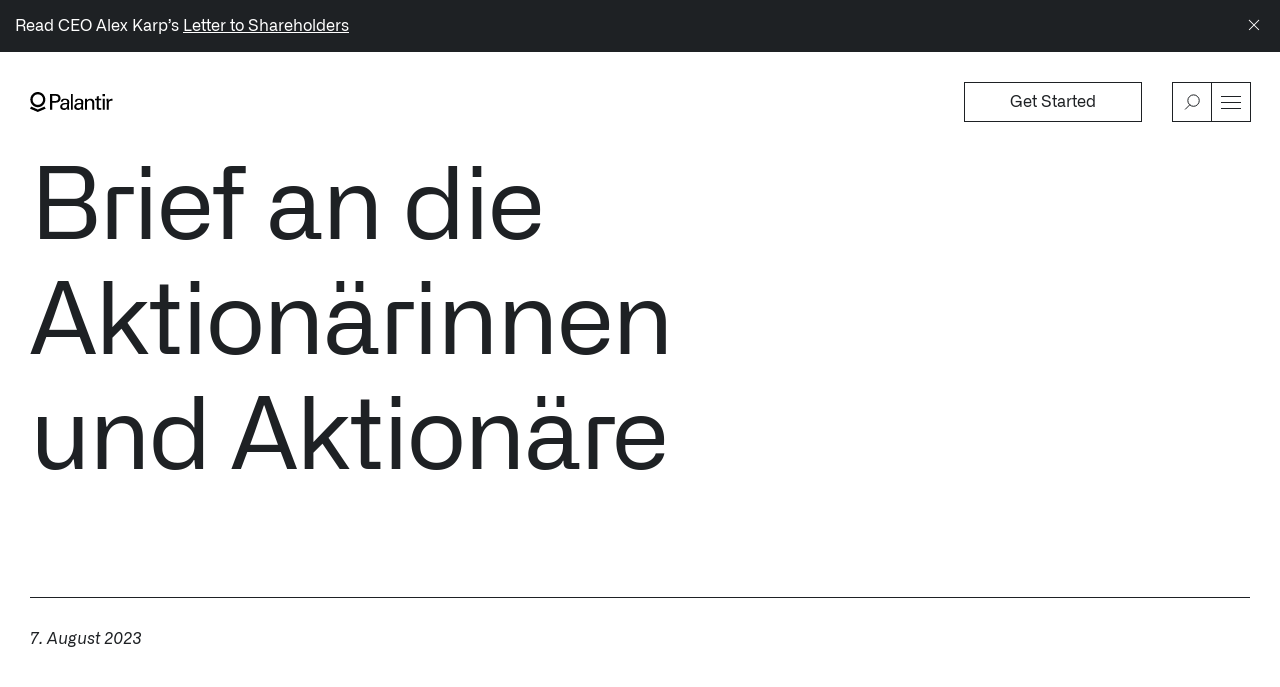

--- FILE ---
content_type: text/html
request_url: https://www.palantir.com/newsroom/letters/letter-to-shareholders/may-8-2023/de/
body_size: 65401
content:
<!DOCTYPE html><html><head><meta charSet="utf-8"/><meta name="viewport" content="width=device-width, initial-scale=1"/><script>
                    (function(w,d,s,l,i){w[l]=w[l]||[];w[l].push({'gtm.start':
                    new Date().getTime(),event:'gtm.js'});var f=d.getElementsByTagName(s)[0],
                    j=d.createElement(s),dl=l!='dataLayer'?'&l='+l:'';j.async=true;j.src=
                    'https://www.googletagmanager.com/gtm.js?id='+i+dl;f.parentNode.insertBefore(j,f);
                    })(window,document,'script','dataLayer','GTM-PSL84DJ');
                </script><title>Brief an die Aktionärinnen und Aktionäre</title><meta name="description" content="Brief vom Chief Executive Officer | Q1 2023"/><link rel="canonical" href="https://www.palantir.com/newsroom/letters/letter-to-shareholders/may-8-2023/de/"/><meta property="og:title" content="Brief an die Aktionärinnen und Aktionäre"/><meta property="og:type" content="website"/><meta property="og:url" content="https://www.palantir.com/newsroom/letters/letter-to-shareholders/may-8-2023/de/"/><meta property="og:site_name" content="Palantir"/><meta name="image" property="og:image" content="https://www.palantir.com/assets/xrfr7uokpv1b/5MGQnj3IDJpURPzBDnXklZ/b7eed64a4f71a959250e19ec76bdf5de/Palantir_Chevron.png"/><meta property="og:description" content="Brief vom Chief Executive Officer | Q1 2023"/><meta name="twitter:image:alt" content="Palantir logo on black"/><meta name="twitter:card" content="summary_large_image"/><meta name="twitter:image" content="https://www.palantir.com/assets/xrfr7uokpv1b/5MGQnj3IDJpURPzBDnXklZ/b7eed64a4f71a959250e19ec76bdf5de/Palantir_Chevron.png"/><meta name="twitter:site" content="@palantirtech"/><link rel="shortcut icon" href="/favicon.ico"/><link rel="preconnect" href="https://www.googletagmanager.com"/><link rel="dns-prefetch" href="https://www.gstatic.com"/><link rel="dns-prefetch" href="https://fonts.gstatic.com"/><link rel="dns-prefetch" href="https://www.google-analytics.com"/><meta name="next-head-count" content="9"/><link rel="preload" href="/_next/static/css/eea07c1dad90f887.css" as="style"/><link rel="stylesheet" href="/_next/static/css/eea07c1dad90f887.css" data-n-g=""/><link rel="preload" href="/_next/static/css/84e5596281d63028.css" as="style"/><link rel="stylesheet" href="/_next/static/css/84e5596281d63028.css" data-n-p=""/><link rel="preload" href="/_next/static/css/35863fbf1507460c.css" as="style"/><link rel="stylesheet" href="/_next/static/css/35863fbf1507460c.css" data-n-p=""/><link rel="preload" href="/_next/static/css/a4b1082a35f2cb65.css" as="style"/><link rel="stylesheet" href="/_next/static/css/a4b1082a35f2cb65.css" data-n-p=""/><noscript data-n-css=""></noscript><script defer="" nomodule="" src="/_next/static/chunks/polyfills-c67a75d1b6f99dc8.js"></script><script src="/_next/static/chunks/webpack-8cfc590ea2f95997.js" defer=""></script><script src="/_next/static/chunks/framework-e8a38c8b8e6b7922.js" defer=""></script><script src="/_next/static/chunks/main-b3765382b098c450.js" defer=""></script><script src="/_next/static/chunks/pages/_app-cc6fc04a98e0387e.js" defer=""></script><script src="/_next/static/chunks/e69dd5a6-51c86e47046ef005.js" defer=""></script><script src="/_next/static/chunks/5582-2e29e92d487d8024.js" defer=""></script><script src="/_next/static/chunks/4235-a8c096b8d1a7038b.js" defer=""></script><script src="/_next/static/chunks/3594-27e9659bdbbaf40f.js" defer=""></script><script src="/_next/static/chunks/7358-b8503656fbdd54bd.js" defer=""></script><script src="/_next/static/chunks/9779-62360af7190747c6.js" defer=""></script><script src="/_next/static/chunks/200-02b91ca5777fb3b3.js" defer=""></script><script src="/_next/static/chunks/4434-e9890b9f0ddb0222.js" defer=""></script><script src="/_next/static/chunks/4353-dfcb9850563d062f.js" defer=""></script><script src="/_next/static/chunks/56-b7cd4d6348ac59b1.js" defer=""></script><script src="/_next/static/chunks/pages/%5B...slug%5D-e315e74ce14bb379.js" defer=""></script><script src="/_next/static/5A4NSqrqJpTI06KNiPDNO2-g123/_buildManifest.js" defer=""></script><script src="/_next/static/5A4NSqrqJpTI06KNiPDNO2-g123/_ssgManifest.js" defer=""></script></head><body><div id="__next" data-reactroot=""><div style="position:absolute;width:0;height:0;overflow:hidden;pointer-events:none" aria-hidden="true"><a href="/sitemap.xml" tabindex="-1" style="display:block;width:0;height:0;overflow:hidden">/sitemap.xml</a></div><noscript><iframe src="https://www.googletagmanager.com/ns.html?id=GTM-PSL84DJ" height="0" width="0" style="display:none;visibility:hidden"></iframe></noscript><html lang="en"></html><div class="ptcom-design__pageContainer__ec3r6t"><div class="ptcom-design__pageShape__ec3r6t ptcom-design__pageShapeGray__ec3r6t"></div><div class="ptcom-design__palantirLogo__ec3r6t" data-animation="logo"><svg viewBox="0 0 401 494" version="1.1" xmlns="http://www.w3.org/2000/svg" aria-label="Loading"><path d="M371.928849,357.289894 L400.39,410.386051 L200.423563,493.218741 L0.39,410.386051 L28.9182766,357.289894 L200.423563,429.315402 L371.928849,357.289894 Z M200.423563,0.72 C306.347375,0.72 392.267832,84.2239436 392.267832,187.194241 C392.267832,290.164538 306.414501,373.668481 200.423563,373.668481 C94.4326246,373.668481 8.51216815,290.164538 8.51216815,187.194241 C8.51216815,84.2239436 94.4326246,0.72 200.423563,0.72 Z M200.423563,58.4478067 C127.122673,58.4478067 67.783858,116.108488 67.783858,187.328491 C67.783858,258.548495 127.189799,316.276301 200.423563,316.276301 C273.657327,316.276301 333.063267,258.61562 333.063267,187.395617 C333.063267,116.175613 273.724452,58.4478067 200.423563,58.4478067 Z" fill="#FFFFFF" fill-rule="nonzero"></path></svg></div></div></div><script id="__NEXT_DATA__" type="application/json">{"props":{"pageProps":{"page":{"fields":{"backgroundColor":"light","blocks":[{"fields":{"blocks":[{"fields":{"hideLine":true,"layout":"400","semantics":"h1","text":"Brief an die Aktionärinnen und Aktionäre"},"metadata":{"concepts":[],"tags":[]},"sys":{"contentType":{"sys":{"id":"heading","linkType":"ContentType","type":"Link"}},"createdAt":"2023-05-08T20:15:42.765Z","environment":{"sys":{"id":"master","linkType":"Environment","type":"Link"}},"id":"zoY8jqeVCFlozOZmxHjZu","locale":"en-US","publishedVersion":4,"revision":1,"space":{"sys":{"id":"xrfr7uokpv1b","linkType":"Space","type":"Link"}},"type":"Entry","updatedAt":"2023-05-08T20:15:42.765Z"}}],"sectionId":"q1-2023-letter-header-de","title":"Q1 2023 Letter Header [De]"},"metadata":{"concepts":[],"tags":[]},"sys":{"contentType":{"sys":{"id":"section","linkType":"ContentType","type":"Link"}},"createdAt":"2023-05-08T20:15:42.435Z","environment":{"sys":{"id":"master","linkType":"Environment","type":"Link"}},"id":"7cDvs29J3HkOHTQsWBhQU1","locale":"en-US","publishedVersion":4,"revision":1,"space":{"sys":{"id":"xrfr7uokpv1b","linkType":"Space","type":"Link"}},"type":"Entry","updatedAt":"2023-05-08T20:15:42.435Z"}},{"fields":{"blocks":[{"fields":{"alignment":"left","grayH3":false,"hideLine":false,"size":"300","text":{"content":[{"content":[{"data":{},"marks":[{"type":"italic"}],"nodeType":"text","value":"7. August 2023"}],"data":{},"nodeType":"heading-3"},{"content":[],"data":{"target":{"fields":{"description":"","file":{"contentType":"image/png","details":{"image":{"height":3,"width":265},"size":1045},"fileName":"Inflection2 copy.png","url":"//images.ctfassets.net/xrfr7uokpv1b/22OpvF9TLC7sGPJw2xrSLm/5b07ccf03d539446c644349647f652df/Inflection2_copy.png"},"title":"Page Break Blank Image"},"metadata":{"concepts":[],"tags":[]},"sys":{"createdAt":"2022-05-09T01:01:36.868Z","environment":{"sys":{"id":"master","linkType":"Environment","type":"Link"}},"id":"22OpvF9TLC7sGPJw2xrSLm","locale":"en-US","publishedVersion":34,"revision":7,"space":{"sys":{"id":"xrfr7uokpv1b","linkType":"Space","type":"Link"}},"type":"Asset","updatedAt":"2023-11-21T12:21:27.929Z"}}},"nodeType":"embedded-asset-block"},{"content":[{"data":{},"marks":[{"type":"italic"}],"nodeType":"text","value":"\r\n"},{"data":{},"marks":[],"nodeType":"text","value":"I."}],"data":{},"nodeType":"heading-3"},{"content":[{"data":{},"marks":[],"nodeType":"text","value":"Nie war die Chance bedeutsamer als jene, der wir dieser Tage begegnen. "}],"data":{},"nodeType":"heading-3"},{"content":[{"data":{},"marks":[],"nodeType":"text","value":"Weniger als drei Monate sind vergangen, seitdem wir angekündigt haben, vor der Veröffentlichung von AIP zu stehen, unserer Plattform für Künstliche Intelligenz (Artificial Intelligence Platform). AIP ermöglicht, Large Language Models (LLMs) unternehmensintern auf einer gesicherten Datenbasis anzuwenden."}],"data":{},"nodeType":"heading-3"},{"content":[{"data":{},"marks":[],"nodeType":"text","value":"Die Plattform hat bereits Nutzer in über einhundert Organisationen. Unter ihnen befinden sich einige der größten Unternehmen der Welt, die in den Sektoren Gesundheitswesen, Finanzen, Automobil und Energie engagiert sind."}],"data":{},"nodeType":"heading-3"},{"content":[{"data":{},"marks":[],"nodeType":"text","value":"In den Vereinigten Staaten als auch weltweit wird um Softwarelösungen gerungen, die Unternehmen dazu befähigen sollen, LLMs zu domestizieren, die bislang nur in der „Wildnis\" des Offenen Internets zum Einsatz kamen."}],"data":{},"nodeType":"heading-3"},{"content":[{"data":{},"marks":[],"nodeType":"text","value":"Die Hürden für eine Architektur, die erlaubt, LLMs in die Arbeitsabläufe einer weit verzweigten Organisation zu integrieren – sowohl technisch als auch die Governance letzterer berücksichtigend – sind indes höher als Viele ursprünglich erwartet hatten."}],"data":{},"nodeType":"heading-3"},{"content":[{"data":{},"marks":[],"nodeType":"text","value":"Im Ergebnis ist die Nachfrage nach AIP mit nichts zu vergleichen, was wir in den vergangenen zwanzig Jahren erlebt haben. Derzeit führen wir Gespräche mit mehr als dreihundert weiteren Unternehmen, die alle auf der Suche nach einer effektiven und sicheren Möglichkeit sind, die neuesten LLMs innerhalb ihrer Systeme und geschützter Daten einzusetzen, um AIP in ihrer Organisation zu implementieren."}],"data":{},"nodeType":"heading-3"},{"content":[{"data":{},"marks":[],"nodeType":"text","value":"Wir haben die Integrationsplattform entwickelt, die sie brauchen. "},{"data":{},"marks":[],"nodeType":"text","value":"Die Resonanz, die wir nur wenige Monate nach ihrer Veröffentlichung feststellen, ist für unser Unternehmen ein Wendepunkt."}],"data":{},"nodeType":"heading-3"},{"content":[{"data":{},"marks":[],"nodeType":"text","value":"\n"}],"data":{},"nodeType":"paragraph"},{"content":[{"data":{},"marks":[],"nodeType":"text","value":"II."}],"data":{},"nodeType":"heading-3"},{"content":[{"data":{},"marks":[],"nodeType":"text","value":"Unser Gesamtumsatz stieg im zweiten Quartal, das am 30. Juni 2023 endet, auf 533 Millionen US-Dollar."}],"data":{},"nodeType":"heading-3"},{"content":[{"data":{},"marks":[],"nodeType":"text","value":"Darüber hinaus haben wir ein weiteres Quartal in Folge profitabel abgeschlossen, das dritte Quartal in Folge. Damit setzen wir unseren Weg in Richtung nachhaltiger als auch dauerhafter Erträge fort. "}],"data":{},"nodeType":"heading-3"},{"content":[{"data":{},"marks":[],"nodeType":"text","value":"Im zweiten Quartal 2023 haben wir nach allgemein anerkannten Rechnungslegungsstandards einen Nettogewinn von 28 Millionen US-Dollar erwirtschaftet."}],"data":{},"nodeType":"heading-3"},{"content":[],"data":{"target":{"fields":{"description":"","file":{"contentType":"image/png","details":{"image":{"height":718,"width":1619},"size":41618},"fileName":"GE2FINAL (1).png","url":"//images.ctfassets.net/xrfr7uokpv1b/5ALlybmX5ON6tnCU2QFadq/940c26e0e87a7ef9dcdf6f6d552f79ce/GE2FINAL__1_.png"},"title":"Q2 2023 Earnings Graph 1 (De)"},"metadata":{"concepts":[],"tags":[]},"sys":{"createdAt":"2023-08-07T20:24:21.199Z","environment":{"sys":{"id":"master","linkType":"Environment","type":"Link"}},"id":"5ALlybmX5ON6tnCU2QFadq","locale":"en-US","publishedVersion":4,"revision":1,"space":{"sys":{"id":"xrfr7uokpv1b","linkType":"Space","type":"Link"}},"type":"Asset","updatedAt":"2023-08-07T20:24:21.199Z"}}},"nodeType":"embedded-asset-block"},{"content":[{"data":{},"marks":[],"nodeType":"text","value":"Wir haben damit das zweite Quartal in Folge einen operativen Gewinn erzielt. Das Betriebsergebnis ist auf 10 Millionen US-Dollar gewachsen. Der Cashflow im operativen Geschäft betrug 90 Mio. USD – und bildet damit das zehnte Quartal in Folge mit positivem Cashflow ab. "}],"data":{},"nodeType":"heading-3"},{"content":[{"data":{},"marks":[],"nodeType":"text","value":"Wir erwarten, dass wir in den kommenden Quartalen als auch Jahren profitabel sein werden. Dementsprechend gehen wir davon aus, dass wir für die Aufnahme in den S\u0026P 500 in Frage kommen, wenn wir Anfang November unsere Zahlen für das dritte Quartal 2023 vorlegen. Zu diesem Zeitpunkt werden wir in den vorangegangenen vier Quartalen auf kumulierter Basis profitabel gewesen sein."}],"data":{},"nodeType":"heading-3"},{"content":[{"data":{},"marks":[],"nodeType":"text","value":""}],"data":{},"nodeType":"paragraph"},{"content":[{"data":{},"marks":[],"nodeType":"text","value":"III."}],"data":{},"nodeType":"heading-3"},{"content":[{"data":{},"marks":[],"nodeType":"text","value":"Wir verfügten zum 30. Juni 2023 über Zahlungsmittel und Zahlungsmitteläquivalente in Höhe von 3,1 Mrd. US-Dollar."}],"data":{},"nodeType":"heading-3"},{"content":[{"data":{},"marks":[],"nodeType":"text","value":"Diese Rücklagen haben über die Jahre beträchtlich zugenommen. Sie sind Ergebnis eines Geschäfts, mit dem wir einen stetig steigenden Anteil in einem Markt erreicht haben, der für sich selbst schnell expandiert. Bereits in der ersten Hälfte des Jahres 2023 erwirtschafteten wir einen Bargeldüberschuss von 250 Millionen US-Dollar."}],"data":{},"nodeType":"heading-3"},{"content":[],"data":{"target":{"fields":{"description":"","file":{"contentType":"image/png","details":{"image":{"height":720,"width":1583},"size":61110},"fileName":"GER3FINAL (1).png","url":"//images.ctfassets.net/xrfr7uokpv1b/oCELlAOamRkDiX5hYX91J/32ca6ea80f64740909564b2b3be0e1cc/GER3FINAL__1_.png"},"title":"Q2 2023 Earnings Graph 2 (De)"},"metadata":{"concepts":[],"tags":[]},"sys":{"createdAt":"2023-08-07T20:24:21.206Z","environment":{"sys":{"id":"master","linkType":"Environment","type":"Link"}},"id":"oCELlAOamRkDiX5hYX91J","locale":"en-US","publishedVersion":8,"revision":1,"space":{"sys":{"id":"xrfr7uokpv1b","linkType":"Space","type":"Link"}},"type":"Asset","updatedAt":"2023-08-07T20:24:21.206Z"}}},"nodeType":"embedded-asset-block"},{"content":[{"data":{},"marks":[],"nodeType":"text","value":"Mit Stärke kommt Freiheit."}],"data":{},"nodeType":"heading-3"},{"content":[{"data":{},"marks":[],"nodeType":"text","value":"Unser Aufsichtsrat hat heute ein Rückkaufprogramm für Stammaktien genehmigt, das erste in unserer Geschichte als börsennotiertes Unternehmen. "},{"data":{},"marks":[],"nodeType":"text","value":"Das Programm berechtigt das Unternehmen, bis zu 1 Milliarde US-Dollar für den Rückkauf von Stammaktien der Klasse A aufzuwenden."}],"data":{},"nodeType":"heading-3"},{"content":[{"data":{},"marks":[],"nodeType":"text","value":"In den vergangenen Monaten hat sich die Dimension der vor uns liegenden Potenziale deutlich erhöht. Wir beabsichtigen, sie zu nutzen."}],"data":{},"nodeType":"heading-3"},{"content":[],"data":{"target":{"fields":{"description":"","file":{"contentType":"image/png","details":{"image":{"height":3,"width":265},"size":1045},"fileName":"Inflection2 copy.png","url":"//images.ctfassets.net/xrfr7uokpv1b/22OpvF9TLC7sGPJw2xrSLm/5b07ccf03d539446c644349647f652df/Inflection2_copy.png"},"title":"Page Break Blank Image"},"metadata":{"concepts":[],"tags":[]},"sys":{"createdAt":"2022-05-09T01:01:36.868Z","environment":{"sys":{"id":"master","linkType":"Environment","type":"Link"}},"id":"22OpvF9TLC7sGPJw2xrSLm","locale":"en-US","publishedVersion":34,"revision":7,"space":{"sys":{"id":"xrfr7uokpv1b","linkType":"Space","type":"Link"}},"type":"Asset","updatedAt":"2023-11-21T12:21:27.929Z"}}},"nodeType":"embedded-asset-block"},{"content":[{"data":{},"marks":[],"nodeType":"text","value":"Ihr"}],"data":{},"nodeType":"heading-3"},{"content":[],"data":{"target":{"fields":{"description":"","file":{"contentType":"image/png","details":{"image":{"height":2826,"width":9257},"size":140084},"fileName":"Alex_Karp_Signature.png","url":"//images.ctfassets.net/xrfr7uokpv1b/3AeTcrjSQ6br3aPLEkG2kF/64919c219c00a755bfba0d9eeb9bdf59/Alex_Karp_Signature.png"},"title":"Alex Karp Signature"},"metadata":{"concepts":[],"tags":[]},"sys":{"createdAt":"2022-03-10T19:13:35.708Z","environment":{"sys":{"id":"master","linkType":"Environment","type":"Link"}},"id":"3AeTcrjSQ6br3aPLEkG2kF","locale":"en-US","publishedVersion":29,"revision":7,"space":{"sys":{"id":"xrfr7uokpv1b","linkType":"Space","type":"Link"}},"type":"Asset","updatedAt":"2023-11-21T12:21:27.933Z"}}},"nodeType":"embedded-asset-block"},{"content":[{"data":{},"marks":[],"nodeType":"text","value":"Alexander C. Karp"}],"data":{},"nodeType":"heading-3"},{"content":[{"data":{},"marks":[],"nodeType":"text","value":"Chief Executive Officer \u0026 Co-Founder"}],"data":{},"nodeType":"heading-3"},{"content":[{"data":{},"marks":[],"nodeType":"text","value":"Palantir Technologies Inc."}],"data":{},"nodeType":"heading-3"},{"content":[{"data":{},"marks":[],"nodeType":"text","value":""}],"data":{},"nodeType":"paragraph"}],"data":{},"nodeType":"document"},"text2":{"content":[{"content":[{"data":{},"marks":[],"nodeType":"text","value":" "}],"data":{},"nodeType":"paragraph"}],"data":{},"nodeType":"document"},"title":"Letter to Shareholders Q2 2023 [De]"},"metadata":{"concepts":[],"tags":[]},"sys":{"contentType":{"sys":{"id":"paragraph","linkType":"ContentType","type":"Link"}},"createdAt":"2023-08-07T20:24:21.535Z","environment":{"sys":{"id":"master","linkType":"Environment","type":"Link"}},"id":"7F8vHKiiap5v2OhD3Esutg","locale":"en-US","publishedVersion":43,"revision":1,"space":{"sys":{"id":"xrfr7uokpv1b","linkType":"Space","type":"Link"}},"type":"Entry","updatedAt":"2023-08-07T20:24:21.535Z"}},{"fields":{"alignment":"left","grayH3":false,"hideLine":true,"size":"300","text":{"content":[{"content":[],"data":{},"nodeType":"hr"},{"content":[{"data":{},"marks":[{"type":"bold"},{"type":"italic"}],"nodeType":"text","value":"Forward-Looking Statements"}],"data":{},"nodeType":"paragraph"},{"content":[{"data":{},"marks":[{"type":"italic"}],"nodeType":"text","value":"This letter contains “forward-looking statements” within the meaning of the “safe harbor” provisions of the Private Securities Litigation Reform Act of 1995, including, but not limited to, statements regarding our financial outlook, product development and related timing, distribution, and pricing, expected benefits of and applications for our software platforms, business strategy, and plans (including strategy and plans relating to our Artificial Intelligence Platform (“AIP”), sales and marketing efforts, sales force, partnerships, and customers), investments in our business, market trends and market size, opportunities (including growth opportunities), our expectations regarding our existing and potential investments in, and commercial contracts with, various entities, our expectations regarding macroeconomic events, our expectations regarding potential eligibility or inclusion in market indices, our expectations regarding our share repurchase program, and positioning. These forward-looking statements are made as of the date they were first issued and were based on current expectations, estimates, forecasts, and projections as well as the beliefs and assumptions of management. Words such as “guidance,” “expect,” “anticipate,” “should,” “believe,” “hope,” “target,” “project,” “plan,” “goals,” “estimate,” “potential,” “predict,” “may,” “will,” “might,” “could,” “intend,” “shall,” and variations of these terms or the negative of these terms and similar expressions are intended to identify these forward-looking statements. Forward-looking statements are subject to a number of risks and uncertainties, many of which involve factors or circumstances that are beyond our control. Our actual results could differ materially from those stated or implied in forward-looking statements due to a number of factors, including but not limited to risks detailed in our filings with the Securities and Exchange Commission (the “SEC”), including in our annual report on Form 10-K for the fiscal year ended December 31, 2022 and other filings and reports that we may file from time to time with the SEC, including our current report on Form 8-K furnishing our earnings press release for the fiscal quarter ended June 30, 2023 and our quarterly report on Form 10-Q for the fiscal quarter ended June 30, 2023. In particular, the following factors, among others, could cause our results to differ materially from those expressed or implied by such forward-looking statements: our ability to successfully execute our business and growth strategy; the sufficiency of our cash and cash equivalents to meet our liquidity needs; the demand for our platforms, product offerings, and services in general; our ability to increase our number of new customers and revenue generated from customers; our ability to realize some or all of the total contract value of customer contracts as revenue, including any contractual options available to customers or contractual periods that are subject to termination for convenience provisions; our long and unpredictable sales cycle; our ability to successfully execute our channel sales and other strategic initiatives with third parties; our ability to retain and expand our customer base; the fluctuation of our results of operations and our key business measures on a quarterly basis in future periods; the seasonality of our business; the implementation process for our platforms, which may be complex and lengthy; our ability to successfully develop and deploy new technologies to address the needs of our existing or prospective customers; our ability to make our platforms and product offerings easier to install, consume, and use; our ability to maintain and enhance our brand and reputation; our ability to maintain and enhance our culture as our business grows and as we pursue our business and financial goals; news or social media coverage about us, including but not limited to coverage that presents, or relies on, inaccurate, misleading, incomplete, or otherwise damaging information; the impact of recent or future global macroeconomic and geopolitical events, such as the ongoing Russia-Ukraine conflict, rising inflation and interest rates in the U.S. and in other countries, monetary policy changes, financial services sector instability, and foreign currency fluctuations, on the business and operations of our company or of our existing or prospective customers and partners; issues raised by the use of artificial intelligence in our platforms; and any breach or access to our or customer or third-party data."}],"data":{},"nodeType":"paragraph"},{"content":[{"data":{},"marks":[{"type":"italic"}],"nodeType":"text","value":"The forward-looking statements included in this letter represent our views as of the date of this letter. We anticipate that subsequent events and developments will cause our views to change. We undertake no intention or obligation to update or revise any forward-looking statements, whether as a result of new information, future events or otherwise. These forward-looking statements should not be relied upon as representing our views as of any date subsequent to the date of this letter. Past performance is not necessarily indicative of future results."}],"data":{},"nodeType":"paragraph"},{"content":[{"data":{},"marks":[{"type":"bold"},{"type":"italic"}],"nodeType":"text","value":"Other Notes"}],"data":{},"nodeType":"paragraph"},{"content":[{"data":{},"marks":[{"type":"italic"}],"nodeType":"text","value":"This letter may contain statistical data, estimates, forecasts and statements that are based on independent industry publications or other publicly available information, as well as other information based on our internal sources. This information involves many assumptions and limitations, and you are cautioned not to give undue weight to these estimates. We have not independently verified the accuracy or completeness of the data contained in these industry publications and other publicly available information. Accordingly, we make no representations as to the accuracy or completeness of that data nor do we undertake to update such data after the date of this letter."}],"data":{},"nodeType":"paragraph"},{"content":[{"data":{},"marks":[{"type":"italic"}],"nodeType":"text","value":"This letter may refer to various growth rates when discussing our business. These rates reflect year-over-year comparisons unless otherwise stated."}],"data":{},"nodeType":"paragraph"},{"content":[{"data":{},"marks":[{"type":"italic"}],"nodeType":"text","value":"By receiving this letter, you acknowledge that you will be solely responsible for your own assessment of the market and our market position and that you will conduct your own analysis and be solely responsible for forming your own view of the information provided, including regarding the potential future performance of our business."}],"data":{},"nodeType":"paragraph"}],"data":{},"nodeType":"document"},"title":"Q2 2023 Forward Looking Statements"},"metadata":{"concepts":[],"tags":[]},"sys":{"contentType":{"sys":{"id":"paragraph","linkType":"ContentType","type":"Link"}},"createdAt":"2023-08-07T17:56:08.361Z","environment":{"sys":{"id":"master","linkType":"Environment","type":"Link"}},"id":"noMd8uc0zyCBGOn6t2dEm","locale":"en-US","publishedVersion":9,"revision":1,"space":{"sys":{"id":"xrfr7uokpv1b","linkType":"Space","type":"Link"}},"type":"Entry","updatedAt":"2023-08-07T17:56:08.361Z"}}],"sectionId":"q1-2023-letter-body-de","title":"Q1 2023 Letter Body [De]"},"metadata":{"concepts":[],"tags":[]},"sys":{"contentType":{"sys":{"id":"section","linkType":"ContentType","type":"Link"}},"createdAt":"2023-05-08T20:15:41.897Z","environment":{"sys":{"id":"master","linkType":"Environment","type":"Link"}},"id":"1VaJ2xihklhTAfEehWDMFp","locale":"en-US","publishedVersion":7,"revision":2,"space":{"sys":{"id":"xrfr7uokpv1b","linkType":"Space","type":"Link"}},"type":"Entry","updatedAt":"2023-08-07T20:24:21.234Z"}}],"description":"Brief an die Aktionärinnen und Aktionäre","pageTitle":"Shareholder Letter | May 8, 2023 [Deutsch]","seo":{"fields":{"includeInIndex":true,"seoDescription":"Brief vom Chief Executive Officer | Q1 2023","socialDescription":"Brief vom Chief Executive Officer | Q1 2023","socialImage":{"fields":{"file":{"contentType":"image/png","details":{"image":{"height":1955,"width":2996},"size":37652},"fileName":"Palantir Chevron.png","url":"//images.ctfassets.net/xrfr7uokpv1b/5MGQnj3IDJpURPzBDnXklZ/b7eed64a4f71a959250e19ec76bdf5de/Palantir_Chevron.png"},"title":"Palantir logo on black"},"metadata":{"concepts":[],"tags":[]},"sys":{"createdAt":"2021-08-10T17:27:49.384Z","environment":{"sys":{"id":"master","linkType":"Environment","type":"Link"}},"id":"5MGQnj3IDJpURPzBDnXklZ","locale":"en-US","publishedVersion":92,"revision":76,"space":{"sys":{"id":"xrfr7uokpv1b","linkType":"Space","type":"Link"}},"type":"Asset","updatedAt":"2023-11-21T12:21:27.936Z"}},"socialTitle":"Brief an die Aktionärinnen und Aktionäre","title":"Brief an die Aktionärinnen und Aktionäre"},"metadata":{"concepts":[],"tags":[]},"sys":{"contentType":{"sys":{"id":"commonSeo","linkType":"ContentType","type":"Link"}},"createdAt":"2023-05-08T20:15:42.742Z","environment":{"sys":{"id":"master","linkType":"Environment","type":"Link"}},"id":"7ORQ9S94yYVB6iMjqE5yo","locale":"en-US","publishedVersion":5,"revision":1,"space":{"sys":{"id":"xrfr7uokpv1b","linkType":"Space","type":"Link"}},"type":"Entry","updatedAt":"2023-05-08T20:15:42.742Z"}},"slug":"newsroom/letters/letter-to-shareholders/may-8-2023/de","useNumbering":false},"metadata":{"concepts":[],"tags":[]},"sys":{"contentType":{"sys":{"id":"common","linkType":"ContentType","type":"Link"}},"createdAt":"2023-05-08T20:15:41.828Z","environment":{"sys":{"id":"master","linkType":"Environment","type":"Link"}},"id":"1i9dE9xX5AVoWmGPRpxDMK","locale":"en-US","publishedVersion":9,"revision":1,"space":{"sys":{"id":"xrfr7uokpv1b","linkType":"Space","type":"Link"}},"type":"Entry","updatedAt":"2023-05-08T20:15:41.828Z"}},"siteSettings":{"fields":{"announcements":[{"fields":{"content":{"content":[{"content":[{"data":{},"marks":[],"nodeType":"text","value":"Read CEO Alex Karp’s "},{"content":[{"data":{},"marks":[],"nodeType":"text","value":"Letter to Shareholders"}],"data":{"uri":"/q3-2025-letter"},"nodeType":"hyperlink"},{"data":{},"marks":[],"nodeType":"text","value":""}],"data":{},"nodeType":"paragraph"}],"data":{},"nodeType":"document"},"title":"Read CEO Alex Karp’s Letter to Shareholders"},"metadata":{"concepts":[],"tags":[]},"sys":{"contentType":{"sys":{"id":"announcement","linkType":"ContentType","type":"Link"}},"createdAt":"2025-02-03T20:14:00.392Z","environment":{"sys":{"id":"master","linkType":"Environment","type":"Link"}},"id":"Wl8GB1J8tgdzHIGL9DkQq","locale":"en-US","publishedVersion":19,"revision":3,"space":{"sys":{"id":"xrfr7uokpv1b","linkType":"Space","type":"Link"}},"type":"Entry","updatedAt":"2025-11-03T19:30:40.950Z"}}],"announcementsFoundation":[{"fields":{"content":{"content":[{"content":[{"data":{},"marks":[],"nodeType":"text","value":"Listen to CEO Alex Karp Discuss "},{"content":[{"data":{},"marks":[],"nodeType":"text","value":"The Technological Republic"}],"data":{"uri":"https://www.youtube.com/watch?v=YQpLq_59rCs"},"nodeType":"hyperlink"},{"data":{},"marks":[],"nodeType":"text","value":""}],"data":{},"nodeType":"paragraph"}],"data":{},"nodeType":"document"},"title":"Tech Republic AK | Jan 24, 2025"},"metadata":{"concepts":[],"tags":[]},"sys":{"contentType":{"sys":{"id":"announcement","linkType":"ContentType","type":"Link"}},"createdAt":"2025-01-24T13:28:11.234Z","environment":{"sys":{"id":"master","linkType":"Environment","type":"Link"}},"id":"169Gqx8hlTVZL5A9zwaYLN","locale":"en-US","publishedVersion":18,"revision":1,"space":{"sys":{"id":"xrfr7uokpv1b","linkType":"Space","type":"Link"}},"type":"Entry","updatedAt":"2025-01-24T13:28:11.234Z"}}],"clearSearchText":"Clear","errorPageCtaCopy":"Go to homepage","errorPageHeadingCopy":"Page not found... yet","errorPageTitle":"Palantir | Page Not Found","externalLinkNoticeBackButtonText":"Back","externalLinkNoticeContinueButtonText":"Continue","externalLinkNoticeHeaderText":"You are leaving Palantir.","externalLinkNoticeImage":{"fields":{"description":"","file":{"contentType":"image/svg+xml","details":{"image":{"height":754,"width":589},"size":561},"fileName":"world.svg","url":"//images.ctfassets.net/xrfr7uokpv1b/4ryxV2hCcbXjjGQqZHfonX/cad4414d1794b5c2245618acbfa47259/world.svg"},"title":"Globe "},"metadata":{"concepts":[],"tags":[]},"sys":{"createdAt":"2021-12-14T15:46:53.119Z","environment":{"sys":{"id":"master","linkType":"Environment","type":"Link"}},"id":"4ryxV2hCcbXjjGQqZHfonX","locale":"en-US","publishedVersion":8,"revision":2,"space":{"sys":{"id":"xrfr7uokpv1b","linkType":"Space","type":"Link"}},"type":"Asset","updatedAt":"2021-12-14T15:46:54.384Z"}},"externalLinkNoticeSubheaderText":{"content":[{"content":[{"data":{},"marks":[],"nodeType":"text","value":"You are now leaving Palantir’s website. Palantir does not endorse, has not verified, and is not responsible for, any content, views, products, services, or policies of any third-party websites, or for any verification or updates of such websites. Third-party websites may also include \"forward-looking statements\" which are inherently subject to risks and uncertainties, some of which cannot be predicted or quantified. Actual results could differ materially from those indicated in such forward-looking statements. "}],"data":{},"nodeType":"paragraph"},{"content":[{"data":{},"marks":[],"nodeType":"text","value":"Click ‘Continue’ to acknowledge the above and leave Palantir’s website. If you don’t want to leave Palantir’s website, simply click ‘Back’."}],"data":{},"nodeType":"paragraph"}],"data":{},"nodeType":"document"},"footerBlogSubLinks":[{"fields":{"links":[{"fields":{"text":"American Tech Fellowship","url":"/american-tech-fellowship/"},"metadata":{"concepts":[],"tags":[]},"sys":{"contentType":{"sys":{"id":"link","linkType":"ContentType","type":"Link"}},"createdAt":"2025-08-06T21:26:38.430Z","environment":{"sys":{"id":"master","linkType":"Environment","type":"Link"}},"id":"1QWpGAILOXBsP7NRbLLszf","locale":"en-US","publishedVersion":3,"revision":1,"space":{"sys":{"id":"xrfr7uokpv1b","linkType":"Space","type":"Link"}},"type":"Entry","updatedAt":"2025-08-06T21:26:38.430Z"}},{"fields":{"openInNewTab":false,"text":"Anti-Money Laundering","url":"/offerings/anti-money-laundering/"},"metadata":{"concepts":[],"tags":[]},"sys":{"contentType":{"sys":{"id":"link","linkType":"ContentType","type":"Link"}},"createdAt":"2021-08-03T17:25:04.209Z","environment":{"sys":{"id":"master","linkType":"Environment","type":"Link"}},"id":"6QDICP5W4Pjk9L7QM48C3j","locale":"en-US","publishedVersion":4,"revision":2,"space":{"sys":{"id":"xrfr7uokpv1b","linkType":"Space","type":"Link"}},"type":"Entry","updatedAt":"2023-01-17T20:07:13.052Z"}},{"fields":{"text":"Automotive \u0026 Mobility","url":"/offerings/automotive-mobility/"},"metadata":{"concepts":[],"tags":[]},"sys":{"contentType":{"sys":{"id":"link","linkType":"ContentType","type":"Link"}},"createdAt":"2021-12-02T22:22:30.878Z","environment":{"sys":{"id":"master","linkType":"Environment","type":"Link"}},"id":"5fSH3AdcrSs1uJ7SQRJE8d","locale":"en-US","publishedVersion":6,"revision":2,"space":{"sys":{"id":"xrfr7uokpv1b","linkType":"Space","type":"Link"}},"type":"Entry","updatedAt":"2023-08-01T14:14:51.201Z"}},{"fields":{"text":"Data Protection","url":"/offerings/data-protection/"},"metadata":{"concepts":[],"tags":[]},"sys":{"contentType":{"sys":{"id":"link","linkType":"ContentType","type":"Link"}},"createdAt":"2021-08-03T17:25:33.462Z","environment":{"sys":{"id":"master","linkType":"Environment","type":"Link"}},"id":"1esKLeUPZvPZ8zOwGGvyrT","locale":"en-US","publishedVersion":2,"revision":1,"space":{"sys":{"id":"xrfr7uokpv1b","linkType":"Space","type":"Link"}},"type":"Entry","updatedAt":"2021-08-03T17:25:33.462Z"}},{"fields":{"text":"Defense","url":"/offerings/defense/"},"metadata":{"concepts":[],"tags":[]},"sys":{"contentType":{"sys":{"id":"link","linkType":"ContentType","type":"Link"}},"createdAt":"2021-08-03T17:25:49.325Z","environment":{"sys":{"id":"master","linkType":"Environment","type":"Link"}},"id":"61l1hmYm3sRNGWGG5FTIkj","locale":"en-US","publishedVersion":8,"revision":3,"space":{"sys":{"id":"xrfr7uokpv1b","linkType":"Space","type":"Link"}},"type":"Entry","updatedAt":"2024-05-22T16:45:13.033Z"}},{"fields":{"text":"Energy","url":"/offerings/energy/"},"metadata":{"concepts":[],"tags":[]},"sys":{"contentType":{"sys":{"id":"link","linkType":"ContentType","type":"Link"}},"createdAt":"2021-08-03T17:26:22.332Z","environment":{"sys":{"id":"master","linkType":"Environment","type":"Link"}},"id":"7dw3GGCZbKcXFRgiYloIVj","locale":"en-US","publishedVersion":5,"revision":2,"space":{"sys":{"id":"xrfr7uokpv1b","linkType":"Space","type":"Link"}},"type":"Entry","updatedAt":"2024-05-22T16:45:13.408Z"}},{"fields":{"openInNewTab":false,"text":"Federal Health","url":"/offerings/federal-health/"},"metadata":{"concepts":[],"tags":[]},"sys":{"contentType":{"sys":{"id":"link","linkType":"ContentType","type":"Link"}},"createdAt":"2022-02-24T18:13:06.802Z","environment":{"sys":{"id":"master","linkType":"Environment","type":"Link"}},"id":"6Awe6c8k2MnxQor0pwgZXc","locale":"en-US","publishedVersion":7,"revision":2,"space":{"sys":{"id":"xrfr7uokpv1b","linkType":"Space","type":"Link"}},"type":"Entry","updatedAt":"2024-05-22T16:45:13.232Z"}},{"fields":{"openInNewTab":true,"text":"FedStart","url":"/offerings/fedstart/"},"metadata":{"concepts":[],"tags":[]},"sys":{"contentType":{"sys":{"id":"link","linkType":"ContentType","type":"Link"}},"createdAt":"2023-05-16T14:59:44.165Z","environment":{"sys":{"id":"master","linkType":"Environment","type":"Link"}},"id":"3QpJ9lJ47X028P1gRnVmG3","locale":"en-US","publishedVersion":8,"revision":3,"space":{"sys":{"id":"xrfr7uokpv1b","linkType":"Space","type":"Link"}},"type":"Entry","updatedAt":"2024-05-22T16:45:12.145Z"}},{"fields":{"text":"Financial Services","url":"https://www.palantir.com/offerings/financial-services"},"metadata":{"concepts":[],"tags":[]},"sys":{"contentType":{"sys":{"id":"link","linkType":"ContentType","type":"Link"}},"createdAt":"2021-12-09T19:29:33.969Z","environment":{"sys":{"id":"master","linkType":"Environment","type":"Link"}},"id":"7hsWU3BYcARFkOWEKnUDuy","locale":"en-US","publishedVersion":11,"revision":3,"space":{"sys":{"id":"xrfr7uokpv1b","linkType":"Space","type":"Link"}},"type":"Entry","updatedAt":"2025-08-06T21:26:39.587Z"}},{"fields":{"text":"Food \u0026 Beverage","url":"/offerings/food-and-beverage/"},"metadata":{"concepts":[],"tags":[]},"sys":{"contentType":{"sys":{"id":"link","linkType":"ContentType","type":"Link"}},"createdAt":"2025-05-06T21:16:02.520Z","environment":{"sys":{"id":"master","linkType":"Environment","type":"Link"}},"id":"30k9eGjYkmRKdUWtlyVlO3","locale":"en-US","publishedVersion":3,"revision":1,"space":{"sys":{"id":"xrfr7uokpv1b","linkType":"Space","type":"Link"}},"type":"Entry","updatedAt":"2025-05-06T21:16:02.520Z"}},{"fields":{"text":"Palantir for Builders","url":"/offerings/palantir-for-builders/"},"metadata":{"concepts":[],"tags":[]},"sys":{"contentType":{"sys":{"id":"link","linkType":"ContentType","type":"Link"}},"createdAt":"2021-09-29T14:33:21.962Z","environment":{"sys":{"id":"master","linkType":"Environment","type":"Link"}},"id":"7iGMnDnzWct9mq6UhkEzda","locale":"en-US","publishedVersion":6,"revision":2,"space":{"sys":{"id":"xrfr7uokpv1b","linkType":"Space","type":"Link"}},"type":"Entry","updatedAt":"2024-05-30T17:26:37.981Z"}},{"fields":{"openInNewTab":false,"text":"Govt Financial Management","url":"/offerings/financial-services/government/"},"metadata":{"concepts":[],"tags":[]},"sys":{"contentType":{"sys":{"id":"link","linkType":"ContentType","type":"Link"}},"createdAt":"2021-09-16T14:42:10.195Z","environment":{"sys":{"id":"master","linkType":"Environment","type":"Link"}},"id":"5BYr0LC8uRvsBdd29sdZF8","locale":"en-US","publishedVersion":10,"revision":4,"space":{"sys":{"id":"xrfr7uokpv1b","linkType":"Space","type":"Link"}},"type":"Entry","updatedAt":"2023-01-17T20:07:12.578Z"}},{"fields":{"openInNewTab":false,"text":"Hospital Operations","url":"/offerings/palantir-for-hospitals/"},"metadata":{"concepts":[],"tags":[]},"sys":{"contentType":{"sys":{"id":"link","linkType":"ContentType","type":"Link"}},"createdAt":"2022-08-16T15:14:34.175Z","environment":{"sys":{"id":"master","linkType":"Environment","type":"Link"}},"id":"6CVgjbhil720EoUoirgmks","locale":"en-US","publishedVersion":15,"revision":7,"space":{"sys":{"id":"xrfr7uokpv1b","linkType":"Space","type":"Link"}},"type":"Entry","updatedAt":"2025-02-13T17:03:21.360Z"}},{"fields":{"openInNewTab":false,"text":"Insurance","url":"/offerings/insurance/"},"metadata":{"concepts":[],"tags":[]},"sys":{"contentType":{"sys":{"id":"link","linkType":"ContentType","type":"Link"}},"createdAt":"2025-03-04T22:19:27.737Z","environment":{"sys":{"id":"master","linkType":"Environment","type":"Link"}},"id":"3sqRdcWsnIMlxNiJTMO8jh","locale":"en-US","publishedVersion":4,"revision":1,"space":{"sys":{"id":"xrfr7uokpv1b","linkType":"Space","type":"Link"}},"type":"Entry","updatedAt":"2025-03-04T22:19:27.737Z"}},{"fields":{"openInNewTab":false,"text":"Intelligence","url":"/offerings/intelligence/"},"metadata":{"concepts":[],"tags":[]},"sys":{"contentType":{"sys":{"id":"link","linkType":"ContentType","type":"Link"}},"createdAt":"2021-08-03T17:27:15.974Z","environment":{"sys":{"id":"master","linkType":"Environment","type":"Link"}},"id":"58W1T4BAg27b5Q5wIMZCKE","locale":"en-US","publishedVersion":5,"revision":2,"space":{"sys":{"id":"xrfr7uokpv1b","linkType":"Space","type":"Link"}},"type":"Entry","updatedAt":"2023-01-17T20:07:12.546Z"}},{"fields":{"text":"Life Sciences","url":"/offerings/life-sciences/"},"metadata":{"concepts":[],"tags":[]},"sys":{"contentType":{"sys":{"id":"link","linkType":"ContentType","type":"Link"}},"createdAt":"2021-08-03T17:26:40.474Z","environment":{"sys":{"id":"master","linkType":"Environment","type":"Link"}},"id":"3GOxJgoIS2Yz6wwkq0jsmr","locale":"en-US","publishedVersion":7,"revision":3,"space":{"sys":{"id":"xrfr7uokpv1b","linkType":"Space","type":"Link"}},"type":"Entry","updatedAt":"2025-06-24T17:16:10.453Z"}},{"fields":{"openInNewTab":true,"text":"Mission Manager","url":"/mission-manager/"},"metadata":{"concepts":[],"tags":[]},"sys":{"contentType":{"sys":{"id":"link","linkType":"ContentType","type":"Link"}},"createdAt":"2025-03-11T15:39:48.409Z","environment":{"sys":{"id":"master","linkType":"Environment","type":"Link"}},"id":"65VUmUecarWD9PDIW5S2Aj","locale":"en-US","publishedVersion":3,"revision":1,"space":{"sys":{"id":"xrfr7uokpv1b","linkType":"Space","type":"Link"}},"type":"Entry","updatedAt":"2025-03-11T15:39:48.409Z"}},{"fields":{"openInNewTab":true,"text":"Procurement","url":"/offerings/procurement/"},"metadata":{"concepts":[],"tags":[]},"sys":{"contentType":{"sys":{"id":"link","linkType":"ContentType","type":"Link"}},"createdAt":"2025-07-08T19:40:04.066Z","environment":{"sys":{"id":"master","linkType":"Environment","type":"Link"}},"id":"5oCxktlDVfPwCPr2lGRkdG","locale":"en-US","publishedVersion":3,"revision":1,"space":{"sys":{"id":"xrfr7uokpv1b","linkType":"Space","type":"Link"}},"type":"Entry","updatedAt":"2025-07-08T19:40:04.066Z"}},{"fields":{"text":"Rail","url":"/offerings/palantir-for-rail/"},"metadata":{"concepts":[],"tags":[]},"sys":{"contentType":{"sys":{"id":"link","linkType":"ContentType","type":"Link"}},"createdAt":"2023-10-24T15:03:13.886Z","environment":{"sys":{"id":"master","linkType":"Environment","type":"Link"}},"id":"4vNkfLJFFOwp4hj4OHjcQX","locale":"en-US","publishedVersion":3,"revision":1,"space":{"sys":{"id":"xrfr7uokpv1b","linkType":"Space","type":"Link"}},"type":"Entry","updatedAt":"2023-10-24T15:03:13.886Z"}},{"fields":{"openInNewTab":false,"text":"Readiness","url":"/offerings/readiness/"},"metadata":{"concepts":[],"tags":[]},"sys":{"contentType":{"sys":{"id":"link","linkType":"ContentType","type":"Link"}},"createdAt":"2022-08-04T20:14:55.651Z","environment":{"sys":{"id":"master","linkType":"Environment","type":"Link"}},"id":"01s7pgWETvGVT05L50bLIq","locale":"en-US","publishedVersion":3,"revision":1,"space":{"sys":{"id":"xrfr7uokpv1b","linkType":"Space","type":"Link"}},"type":"Entry","updatedAt":"2022-08-04T20:14:55.651Z"}},{"fields":{"text":"Retail","url":"/offerings/retail/"},"metadata":{"concepts":[],"tags":[]},"sys":{"contentType":{"sys":{"id":"link","linkType":"ContentType","type":"Link"}},"createdAt":"2021-08-03T17:28:10.616Z","environment":{"sys":{"id":"master","linkType":"Environment","type":"Link"}},"id":"23JXROxEqRBP4GZOjSgrNC","locale":"en-US","publishedVersion":5,"revision":2,"space":{"sys":{"id":"xrfr7uokpv1b","linkType":"Space","type":"Link"}},"type":"Entry","updatedAt":"2024-05-22T16:45:11.853Z"}},{"fields":{"openInNewTab":false,"text":"Secure Collaboration","url":"/offerings/defense/secure-collaboration/"},"metadata":{"concepts":[],"tags":[]},"sys":{"contentType":{"sys":{"id":"link","linkType":"ContentType","type":"Link"}},"createdAt":"2023-01-26T18:40:00.310Z","environment":{"sys":{"id":"master","linkType":"Environment","type":"Link"}},"id":"6C4FbM7rrMkjkDBr4JlsMP","locale":"en-US","publishedVersion":4,"revision":1,"space":{"sys":{"id":"xrfr7uokpv1b","linkType":"Space","type":"Link"}},"type":"Entry","updatedAt":"2023-01-26T18:40:00.310Z"}},{"fields":{"openInNewTab":false,"text":"Semiconductors","url":"/offerings/semiconductors/"},"metadata":{"concepts":[],"tags":[]},"sys":{"contentType":{"sys":{"id":"link","linkType":"ContentType","type":"Link"}},"createdAt":"2023-08-10T15:11:12.343Z","environment":{"sys":{"id":"master","linkType":"Environment","type":"Link"}},"id":"2QhXbzGV8UugQEG8v4H1nW","locale":"en-US","publishedVersion":3,"revision":1,"space":{"sys":{"id":"xrfr7uokpv1b","linkType":"Space","type":"Link"}},"type":"Entry","updatedAt":"2023-08-10T15:11:12.343Z"}},{"fields":{"text":"Supply Chain","url":"https://www.palantir.com/offerings/supply-chain/"},"metadata":{"concepts":[],"tags":[]},"sys":{"contentType":{"sys":{"id":"link","linkType":"ContentType","type":"Link"}},"createdAt":"2021-08-03T17:28:42.156Z","environment":{"sys":{"id":"master","linkType":"Environment","type":"Link"}},"id":"3ZzGXCvGLZhyEwLh4YLgJk","locale":"en-US","publishedVersion":6,"revision":2,"space":{"sys":{"id":"xrfr7uokpv1b","linkType":"Space","type":"Link"}},"type":"Entry","updatedAt":"2024-05-22T16:45:12.179Z"}},{"fields":{"text":"Telecommunications","url":"/offerings/telecommunications/"},"metadata":{"concepts":[],"tags":[]},"sys":{"contentType":{"sys":{"id":"link","linkType":"ContentType","type":"Link"}},"createdAt":"2021-12-16T18:59:28.464Z","environment":{"sys":{"id":"master","linkType":"Environment","type":"Link"}},"id":"1hrs3aWRmLsNOWiudJY9pS","locale":"en-US","publishedVersion":2,"revision":1,"space":{"sys":{"id":"xrfr7uokpv1b","linkType":"Space","type":"Link"}},"type":"Entry","updatedAt":"2021-12-16T18:59:28.464Z"}},{"fields":{"openInNewTab":false,"text":"Utilities","url":"https://www.palantir.com/offerings/utilities/"},"metadata":{"concepts":[],"tags":[]},"sys":{"contentType":{"sys":{"id":"link","linkType":"ContentType","type":"Link"}},"createdAt":"2022-05-05T14:33:52.646Z","environment":{"sys":{"id":"master","linkType":"Environment","type":"Link"}},"id":"6kmfTZkW9EUkJrYzD0uCQS","locale":"en-US","publishedVersion":9,"revision":3,"space":{"sys":{"id":"xrfr7uokpv1b","linkType":"Space","type":"Link"}},"type":"Entry","updatedAt":"2024-05-22T16:45:13.268Z"}}],"title":"Offerings"},"metadata":{"concepts":[],"tags":[]},"sys":{"contentType":{"sys":{"id":"linkSet","linkType":"ContentType","type":"Link"}},"createdAt":"2021-08-03T17:26:06.784Z","environment":{"sys":{"id":"master","linkType":"Environment","type":"Link"}},"id":"6drDVjICxSgAoXdfhwm7OR","locale":"en-US","publishedVersion":151,"revision":37,"space":{"sys":{"id":"xrfr7uokpv1b","linkType":"Space","type":"Link"}},"type":"Entry","updatedAt":"2025-08-06T21:26:39.490Z"}},{"fields":{"links":[{"fields":{"text":"Airbus","url":"/impact/airbus/"},"metadata":{"concepts":[],"tags":[]},"sys":{"contentType":{"sys":{"id":"link","linkType":"ContentType","type":"Link"}},"createdAt":"2023-09-19T14:12:04.495Z","environment":{"sys":{"id":"master","linkType":"Environment","type":"Link"}},"id":"4tZeFXVlKbxZr8wQyxXiOw","locale":"en-US","publishedVersion":3,"revision":1,"space":{"sys":{"id":"xrfr7uokpv1b","linkType":"Space","type":"Link"}},"type":"Entry","updatedAt":"2023-09-19T14:12:04.495Z"}},{"fields":{"text":"Axel Springer","url":"/impact/axel-springer/"},"metadata":{"concepts":[],"tags":[]},"sys":{"contentType":{"sys":{"id":"link","linkType":"ContentType","type":"Link"}},"createdAt":"2023-08-01T14:14:52.208Z","environment":{"sys":{"id":"master","linkType":"Environment","type":"Link"}},"id":"6THvuFDxX7PJBTCi7T6xPM","locale":"en-US","publishedVersion":2,"revision":1,"space":{"sys":{"id":"xrfr7uokpv1b","linkType":"Space","type":"Link"}},"type":"Entry","updatedAt":"2023-08-01T14:14:52.208Z"}},{"fields":{"text":"Cleveland Clinic","url":"/impact/cleveland-clinic/"},"metadata":{"concepts":[],"tags":[]},"sys":{"contentType":{"sys":{"id":"link","linkType":"ContentType","type":"Link"}},"createdAt":"2023-11-07T21:55:57.929Z","environment":{"sys":{"id":"master","linkType":"Environment","type":"Link"}},"id":"2Lv9hHiiw3ZmbLIoR9aGkF","locale":"en-US","publishedVersion":4,"revision":2,"space":{"sys":{"id":"xrfr7uokpv1b","linkType":"Space","type":"Link"}},"type":"Entry","updatedAt":"2023-11-08T15:20:29.134Z"}},{"fields":{"text":"Concordance","url":"/impact/concordance/"},"metadata":{"concepts":[],"tags":[]},"sys":{"contentType":{"sys":{"id":"link","linkType":"ContentType","type":"Link"}},"createdAt":"2023-08-01T14:14:50.836Z","environment":{"sys":{"id":"master","linkType":"Environment","type":"Link"}},"id":"3xCUWMdxmkJKMh2JUkgYeN","locale":"en-US","publishedVersion":3,"revision":1,"space":{"sys":{"id":"xrfr7uokpv1b","linkType":"Space","type":"Link"}},"type":"Entry","updatedAt":"2023-08-01T14:14:50.836Z"}},{"fields":{"text":"Doosan Infracore","url":"/impact/powering-innovation-for-doosan-infracore/"},"metadata":{"concepts":[],"tags":[]},"sys":{"contentType":{"sys":{"id":"link","linkType":"ContentType","type":"Link"}},"createdAt":"2021-08-03T17:35:48.061Z","environment":{"sys":{"id":"master","linkType":"Environment","type":"Link"}},"id":"J4v3j9F0s2FTTjrEkt0aB","locale":"en-US","publishedVersion":4,"revision":2,"space":{"sys":{"id":"xrfr7uokpv1b","linkType":"Space","type":"Link"}},"type":"Entry","updatedAt":"2022-08-16T15:14:32.891Z"}},{"fields":{"text":"Fujitsu","url":"/impact/fujitsu/"},"metadata":{"concepts":[],"tags":[]},"sys":{"contentType":{"sys":{"id":"link","linkType":"ContentType","type":"Link"}},"createdAt":"2023-08-01T14:14:50.897Z","environment":{"sys":{"id":"master","linkType":"Environment","type":"Link"}},"id":"3YITD2YwGQ3BwybzuH7nJy","locale":"en-US","publishedVersion":3,"revision":1,"space":{"sys":{"id":"xrfr7uokpv1b","linkType":"Space","type":"Link"}},"type":"Entry","updatedAt":"2023-08-01T14:14:50.897Z"}},{"fields":{"text":"Jacobs","url":"/impact/jacobs/"},"metadata":{"concepts":[],"tags":[]},"sys":{"contentType":{"sys":{"id":"link","linkType":"ContentType","type":"Link"}},"createdAt":"2023-08-01T14:14:51.433Z","environment":{"sys":{"id":"master","linkType":"Environment","type":"Link"}},"id":"6aGELIWF9Tws2ALzgS4wcj","locale":"en-US","publishedVersion":3,"revision":1,"space":{"sys":{"id":"xrfr7uokpv1b","linkType":"Space","type":"Link"}},"type":"Entry","updatedAt":"2023-08-01T14:14:51.433Z"}},{"fields":{"text":"Kinder Morgan","url":"/impact/kindermorgan/"},"metadata":{"concepts":[],"tags":[]},"sys":{"contentType":{"sys":{"id":"link","linkType":"ContentType","type":"Link"}},"createdAt":"2023-08-01T14:14:52.161Z","environment":{"sys":{"id":"master","linkType":"Environment","type":"Link"}},"id":"6hTslUR24KdfE4TI6ui4ZW","locale":"en-US","publishedVersion":3,"revision":1,"space":{"sys":{"id":"xrfr7uokpv1b","linkType":"Space","type":"Link"}},"type":"Entry","updatedAt":"2023-08-01T14:14:52.161Z"}},{"fields":{"text":"NHS","url":"/uk/healthcare/"},"metadata":{"concepts":[],"tags":[]},"sys":{"contentType":{"sys":{"id":"link","linkType":"ContentType","type":"Link"}},"createdAt":"2023-08-01T14:14:51.108Z","environment":{"sys":{"id":"master","linkType":"Environment","type":"Link"}},"id":"4TsvEHV1S4wL4CLGc0XbzZ","locale":"en-US","publishedVersion":3,"revision":1,"space":{"sys":{"id":"xrfr7uokpv1b","linkType":"Space","type":"Link"}},"type":"Entry","updatedAt":"2023-08-01T14:14:51.108Z"}},{"fields":{"text":"Noto Peninsula Earthquake","url":"/impact/disaster-response/"},"metadata":{"concepts":[],"tags":[]},"sys":{"contentType":{"sys":{"id":"link","linkType":"ContentType","type":"Link"}},"createdAt":"2025-12-04T23:39:29.605Z","environment":{"sys":{"id":"master","linkType":"Environment","type":"Link"}},"id":"4Q50D99kUmnHqEKSTTOBaQ","locale":"en-US","publishedVersion":8,"revision":3,"space":{"sys":{"id":"xrfr7uokpv1b","linkType":"Space","type":"Link"}},"type":"Entry","updatedAt":"2025-12-18T20:32:55.425Z"}},{"fields":{"text":"Pacific Gas \u0026 Electric","url":"/impact/pacific-gas-and-electric/"},"metadata":{"concepts":[],"tags":[]},"sys":{"contentType":{"sys":{"id":"link","linkType":"ContentType","type":"Link"}},"createdAt":"2022-04-14T16:35:01.579Z","environment":{"sys":{"id":"master","linkType":"Environment","type":"Link"}},"id":"1lzEFeVj452Orsv4xV4O0r","locale":"en-US","publishedVersion":5,"revision":2,"space":{"sys":{"id":"xrfr7uokpv1b","linkType":"Space","type":"Link"}},"type":"Entry","updatedAt":"2023-08-01T14:14:50.224Z"}},{"fields":{"text":"Ringier","url":"/impact/ringier/"},"metadata":{"concepts":[],"tags":[]},"sys":{"contentType":{"sys":{"id":"link","linkType":"ContentType","type":"Link"}},"createdAt":"2021-08-03T17:36:09.882Z","environment":{"sys":{"id":"master","linkType":"Environment","type":"Link"}},"id":"Uc9QWpIR1erCDhS9O4WLC","locale":"en-US","publishedVersion":2,"revision":1,"space":{"sys":{"id":"xrfr7uokpv1b","linkType":"Space","type":"Link"}},"type":"Entry","updatedAt":"2021-08-03T17:36:09.882Z"}},{"fields":{"text":"Sonnedix","url":"/impact/sonnedix/"},"metadata":{"concepts":[],"tags":[]},"sys":{"contentType":{"sys":{"id":"link","linkType":"ContentType","type":"Link"}},"createdAt":"2023-08-01T14:14:51.168Z","environment":{"sys":{"id":"master","linkType":"Environment","type":"Link"}},"id":"5B3YUUYIHoBHIrjyR6BAlF","locale":"en-US","publishedVersion":3,"revision":1,"space":{"sys":{"id":"xrfr7uokpv1b","linkType":"Space","type":"Link"}},"type":"Entry","updatedAt":"2023-08-01T14:14:51.168Z"}},{"fields":{"text":"SOMPO","url":"/impact/sompo/"},"metadata":{"concepts":[],"tags":[]},"sys":{"contentType":{"sys":{"id":"link","linkType":"ContentType","type":"Link"}},"createdAt":"2021-10-06T15:55:28.705Z","environment":{"sys":{"id":"master","linkType":"Environment","type":"Link"}},"id":"3Fmq1gbKPTYyYJa2My8re6","locale":"en-US","publishedVersion":10,"revision":3,"space":{"sys":{"id":"xrfr7uokpv1b","linkType":"Space","type":"Link"}},"type":"Entry","updatedAt":"2024-05-22T16:45:11.985Z"}},{"fields":{"text":"Swiss Re","url":"/impact/swiss-re/"},"metadata":{"concepts":[],"tags":[]},"sys":{"contentType":{"sys":{"id":"link","linkType":"ContentType","type":"Link"}},"createdAt":"2022-07-07T17:08:33.471Z","environment":{"sys":{"id":"master","linkType":"Environment","type":"Link"}},"id":"5lD0BrNscXWlG7PeWys6Hr","locale":"en-US","publishedVersion":3,"revision":1,"space":{"sys":{"id":"xrfr7uokpv1b","linkType":"Space","type":"Link"}},"type":"Entry","updatedAt":"2022-07-07T17:08:33.471Z"}},{"fields":{"text":"Tampa General Hospital","url":"/impact/tampa-general-hospital/"},"metadata":{"concepts":[],"tags":[]},"sys":{"contentType":{"sys":{"id":"link","linkType":"ContentType","type":"Link"}},"createdAt":"2023-08-01T14:14:50.958Z","environment":{"sys":{"id":"master","linkType":"Environment","type":"Link"}},"id":"44rwz1NEjS2bC2wF9FLwxd","locale":"en-US","publishedVersion":3,"revision":1,"space":{"sys":{"id":"xrfr7uokpv1b","linkType":"Space","type":"Link"}},"type":"Entry","updatedAt":"2023-08-01T14:14:50.958Z"}},{"fields":{"text":"World Food Programme","url":"/impact/world-food-programme/"},"metadata":{"concepts":[],"tags":[]},"sys":{"contentType":{"sys":{"id":"link","linkType":"ContentType","type":"Link"}},"createdAt":"2021-08-19T18:16:47.078Z","environment":{"sys":{"id":"master","linkType":"Environment","type":"Link"}},"id":"4nJA08pTcNWDdrsYmI4Jzi","locale":"en-US","publishedVersion":3,"revision":1,"space":{"sys":{"id":"xrfr7uokpv1b","linkType":"Space","type":"Link"}},"type":"Entry","updatedAt":"2021-08-19T18:16:47.078Z"}}],"title":"Impact Studies"},"metadata":{"concepts":[],"tags":[]},"sys":{"contentType":{"sys":{"id":"linkSet","linkType":"ContentType","type":"Link"}},"createdAt":"2021-08-03T17:36:15.442Z","environment":{"sys":{"id":"master","linkType":"Environment","type":"Link"}},"id":"7LYgjwbk9ujptigAznMmVp","locale":"en-US","publishedVersion":121,"revision":32,"space":{"sys":{"id":"xrfr7uokpv1b","linkType":"Space","type":"Link"}},"type":"Entry","updatedAt":"2025-12-18T20:32:55.579Z"}},{"fields":{"links":[{"fields":{"openInNewTab":true,"text":"AI + ML","url":"/platforms/aip/"},"metadata":{"concepts":[],"tags":[]},"sys":{"contentType":{"sys":{"id":"link","linkType":"ContentType","type":"Link"}},"createdAt":"2021-07-27T19:32:26.195Z","environment":{"sys":{"id":"master","linkType":"Environment","type":"Link"}},"id":"5Z72ss5QMejzBMRFsIgm9c","locale":"en-US","publishedVersion":12,"revision":5,"space":{"sys":{"id":"xrfr7uokpv1b","linkType":"Space","type":"Link"}},"type":"Entry","updatedAt":"2023-04-27T20:22:49.057Z"}},{"fields":{"openInNewTab":false,"text":"AIP for Developers","url":"/aip/developers/"},"metadata":{"concepts":[],"tags":[]},"sys":{"contentType":{"sys":{"id":"link","linkType":"ContentType","type":"Link"}},"createdAt":"2024-09-10T18:19:30.894Z","environment":{"sys":{"id":"master","linkType":"Environment","type":"Link"}},"id":"Ee3i63HL9psL8pJtNq4zS","locale":"en-US","publishedVersion":4,"revision":1,"space":{"sys":{"id":"xrfr7uokpv1b","linkType":"Space","type":"Link"}},"type":"Entry","updatedAt":"2024-09-10T18:19:30.894Z"}},{"fields":{"text":"Data Integration","url":"/platforms/foundry/data-integration/"},"metadata":{"concepts":[],"tags":[]},"sys":{"contentType":{"sys":{"id":"link","linkType":"ContentType","type":"Link"}},"createdAt":"2023-04-12T19:32:48.427Z","environment":{"sys":{"id":"master","linkType":"Environment","type":"Link"}},"id":"4zPzxoeHwwvZHKJwwhY546","locale":"en-US","publishedVersion":5,"revision":1,"space":{"sys":{"id":"xrfr7uokpv1b","linkType":"Space","type":"Link"}},"type":"Entry","updatedAt":"2023-04-12T19:32:48.427Z"}},{"fields":{"text":"Digital Twin","url":"/platforms/foundry/digital-twin/"},"metadata":{"concepts":[],"tags":[]},"sys":{"contentType":{"sys":{"id":"link","linkType":"ContentType","type":"Link"}},"createdAt":"2023-04-12T19:32:47.919Z","environment":{"sys":{"id":"master","linkType":"Environment","type":"Link"}},"id":"3l0tk1pFKfzqrMN8P19fcH","locale":"en-US","publishedVersion":3,"revision":1,"space":{"sys":{"id":"xrfr7uokpv1b","linkType":"Space","type":"Link"}},"type":"Entry","updatedAt":"2023-04-12T19:32:47.919Z"}},{"fields":{"openInNewTab":false,"text":"Dynamic Scheduling","url":"/platforms/foundry/dynamic-scheduling/"},"metadata":{"concepts":[],"tags":[]},"sys":{"contentType":{"sys":{"id":"link","linkType":"ContentType","type":"Link"}},"createdAt":"2023-04-12T19:32:48.330Z","environment":{"sys":{"id":"master","linkType":"Environment","type":"Link"}},"id":"4S1omjp1UjalTsVFi0dFt4","locale":"en-US","publishedVersion":5,"revision":1,"space":{"sys":{"id":"xrfr7uokpv1b","linkType":"Space","type":"Link"}},"type":"Entry","updatedAt":"2023-04-12T19:32:48.330Z"}},{"fields":{"text":"Edge AI","url":"/offerings/edge-ai/"},"metadata":{"concepts":[],"tags":[]},"sys":{"contentType":{"sys":{"id":"link","linkType":"ContentType","type":"Link"}},"createdAt":"2023-04-12T19:32:47.762Z","environment":{"sys":{"id":"master","linkType":"Environment","type":"Link"}},"id":"3BEp6CaLJkmiSBtYSTQwO","locale":"en-US","publishedVersion":3,"revision":1,"space":{"sys":{"id":"xrfr7uokpv1b","linkType":"Space","type":"Link"}},"type":"Entry","updatedAt":"2023-04-12T19:32:47.762Z"}},{"fields":{"openInNewTab":false,"text":"Marketplace","url":"/platforms/foundry/marketplace/"},"metadata":{"concepts":[],"tags":[]},"sys":{"contentType":{"sys":{"id":"link","linkType":"ContentType","type":"Link"}},"createdAt":"2023-04-12T19:32:49.946Z","environment":{"sys":{"id":"master","linkType":"Environment","type":"Link"}},"id":"UE8IAOEmYlptiiXd4eImE","locale":"en-US","publishedVersion":3,"revision":1,"space":{"sys":{"id":"xrfr7uokpv1b","linkType":"Space","type":"Link"}},"type":"Entry","updatedAt":"2023-04-12T19:32:49.946Z"}},{"fields":{"openInNewTab":false,"text":"MetaConstellation","url":"/offerings/metaconstellation/"},"metadata":{"concepts":[],"tags":[]},"sys":{"contentType":{"sys":{"id":"link","linkType":"ContentType","type":"Link"}},"createdAt":"2021-12-16T18:59:32.402Z","environment":{"sys":{"id":"master","linkType":"Environment","type":"Link"}},"id":"3YxszEWruCrHhcfuXLA5S4","locale":"en-US","publishedVersion":5,"revision":2,"space":{"sys":{"id":"xrfr7uokpv1b","linkType":"Space","type":"Link"}},"type":"Entry","updatedAt":"2023-01-17T20:07:12.372Z"}},{"fields":{"openInNewTab":false,"text":"Pipeline Builder","url":"/platforms/foundry/data-integration/pipeline-builder/"},"metadata":{"concepts":[],"tags":[]},"sys":{"contentType":{"sys":{"id":"link","linkType":"ContentType","type":"Link"}},"createdAt":"2022-08-18T12:27:10.690Z","environment":{"sys":{"id":"master","linkType":"Environment","type":"Link"}},"id":"ho3fmXXL6uSmfYspId22r","locale":"en-US","publishedVersion":6,"revision":2,"space":{"sys":{"id":"xrfr7uokpv1b","linkType":"Space","type":"Link"}},"type":"Entry","updatedAt":"2023-08-01T14:14:52.369Z"}},{"fields":{"text":"Process Mining","url":"/platforms/foundry/process-mining/"},"metadata":{"concepts":[],"tags":[]},"sys":{"contentType":{"sys":{"id":"link","linkType":"ContentType","type":"Link"}},"createdAt":"2023-01-30T18:39:14.061Z","environment":{"sys":{"id":"master","linkType":"Environment","type":"Link"}},"id":"3gKrCHnvHBgFBkMbobwECE","locale":"en-US","publishedVersion":9,"revision":2,"space":{"sys":{"id":"xrfr7uokpv1b","linkType":"Space","type":"Link"}},"type":"Entry","updatedAt":"2023-04-12T19:32:47.859Z"}},{"fields":{"text":"Real-Time Alerting","url":"/platforms/foundry/foundry-rules/"},"metadata":{"concepts":[],"tags":[]},"sys":{"contentType":{"sys":{"id":"link","linkType":"ContentType","type":"Link"}},"createdAt":"2023-04-12T19:32:49.236Z","environment":{"sys":{"id":"master","linkType":"Environment","type":"Link"}},"id":"7BV19bsc0ypRJDmUe2vp4C","locale":"en-US","publishedVersion":5,"revision":1,"space":{"sys":{"id":"xrfr7uokpv1b","linkType":"Space","type":"Link"}},"type":"Entry","updatedAt":"2023-04-12T19:32:49.236Z"}},{"fields":{"text":"Streaming","url":"/platforms/foundry/streaming/"},"metadata":{"concepts":[],"tags":[]},"sys":{"contentType":{"sys":{"id":"link","linkType":"ContentType","type":"Link"}},"createdAt":"2023-01-03T18:40:12.649Z","environment":{"sys":{"id":"master","linkType":"Environment","type":"Link"}},"id":"4Uk9AiaZabYbvh7I8m6Vph","locale":"en-US","publishedVersion":7,"revision":2,"space":{"sys":{"id":"xrfr7uokpv1b","linkType":"Space","type":"Link"}},"type":"Entry","updatedAt":"2023-04-12T19:32:48.364Z"}},{"fields":{"openInNewTab":true,"text":"Titanium","url":"/titanium/"},"metadata":{"concepts":[],"tags":[]},"sys":{"contentType":{"sys":{"id":"link","linkType":"ContentType","type":"Link"}},"createdAt":"2024-12-19T20:38:45.872Z","environment":{"sys":{"id":"master","linkType":"Environment","type":"Link"}},"id":"6XK2lNUJ3vUIrsmyBnbo8v","locale":"en-US","publishedVersion":3,"revision":1,"space":{"sys":{"id":"xrfr7uokpv1b","linkType":"Space","type":"Link"}},"type":"Entry","updatedAt":"2024-12-19T20:38:45.872Z"}},{"fields":{"openInNewTab":false,"text":"Warp Speed","url":"/warpspeed/"},"metadata":{"concepts":[],"tags":[]},"sys":{"contentType":{"sys":{"id":"link","linkType":"ContentType","type":"Link"}},"createdAt":"2024-11-01T19:26:49.769Z","environment":{"sys":{"id":"master","linkType":"Environment","type":"Link"}},"id":"3I3uUXHFqQtK9cqs62Pbh3","locale":"en-US","publishedVersion":3,"revision":1,"space":{"sys":{"id":"xrfr7uokpv1b","linkType":"Space","type":"Link"}},"type":"Entry","updatedAt":"2024-11-01T19:26:49.769Z"}}],"title":"Capabilities"},"metadata":{"concepts":[],"tags":[]},"sys":{"contentType":{"sys":{"id":"linkSet","linkType":"ContentType","type":"Link"}},"createdAt":"2023-08-01T14:14:51.060Z","environment":{"sys":{"id":"master","linkType":"Environment","type":"Link"}},"id":"4MsVFhcj8866da0s1IVLFp","locale":"en-US","publishedVersion":17,"revision":4,"space":{"sys":{"id":"xrfr7uokpv1b","linkType":"Space","type":"Link"}},"type":"Entry","updatedAt":"2024-12-19T20:38:45.030Z"}},{"fields":{"links":[{"fields":{"openInNewTab":true,"text":"Developer Community","url":"https://community.palantir.com/"},"metadata":{"concepts":[],"tags":[]},"sys":{"contentType":{"sys":{"id":"link","linkType":"ContentType","type":"Link"}},"createdAt":"2024-06-14T15:48:18.305Z","environment":{"sys":{"id":"master","linkType":"Environment","type":"Link"}},"id":"5HBQ9Sh45eFgz0r9T4A0Qu","locale":"en-US","publishedVersion":4,"revision":1,"space":{"sys":{"id":"xrfr7uokpv1b","linkType":"Space","type":"Link"}},"type":"Entry","updatedAt":"2024-06-14T15:48:18.305Z"}},{"fields":{"openInNewTab":true,"text":"Platform Documentation","url":"https://www.palantir.com/docs/"},"metadata":{"concepts":[],"tags":[]},"sys":{"contentType":{"sys":{"id":"link","linkType":"ContentType","type":"Link"}},"createdAt":"2022-05-06T18:38:01.966Z","environment":{"sys":{"id":"master","linkType":"Environment","type":"Link"}},"id":"5QwMM9TjA8B4tNdUhkh3Tw","locale":"en-US","publishedVersion":6,"revision":2,"space":{"sys":{"id":"xrfr7uokpv1b","linkType":"Space","type":"Link"}},"type":"Entry","updatedAt":"2023-07-26T16:53:07.129Z"}},{"fields":{"text":"Palantir Developers","url":"https://www.youtube.com/channel/UCQRc3PMlCsoodxbR4IsglKQ"},"metadata":{"concepts":[],"tags":[]},"sys":{"contentType":{"sys":{"id":"link","linkType":"ContentType","type":"Link"}},"createdAt":"2022-02-15T17:47:50.958Z","environment":{"sys":{"id":"master","linkType":"Environment","type":"Link"}},"id":"3UcYKNhroVNNI7ntkgRiIy","locale":"en-US","publishedVersion":3,"revision":1,"space":{"sys":{"id":"xrfr7uokpv1b","linkType":"Space","type":"Link"}},"type":"Entry","updatedAt":"2022-02-15T17:47:50.958Z"}},{"fields":{"text":"Trust Center","url":"https://palantir.safebase.us/"},"metadata":{"concepts":[],"tags":[]},"sys":{"contentType":{"sys":{"id":"link","linkType":"ContentType","type":"Link"}},"createdAt":"2022-05-12T15:48:05.648Z","environment":{"sys":{"id":"master","linkType":"Environment","type":"Link"}},"id":"2UGj0piKq1fyaNcSL1A8gO","locale":"en-US","publishedVersion":2,"revision":1,"space":{"sys":{"id":"xrfr7uokpv1b","linkType":"Space","type":"Link"}},"type":"Entry","updatedAt":"2022-05-12T15:48:05.648Z"}},{"fields":{"text":"Modern Slavery Statement","url":"/modern-slavery-statement/"},"metadata":{"concepts":[],"tags":[]},"sys":{"contentType":{"sys":{"id":"link","linkType":"ContentType","type":"Link"}},"createdAt":"2021-07-28T00:26:42.545Z","environment":{"sys":{"id":"master","linkType":"Environment","type":"Link"}},"id":"5WxdN1MUyH9fQmNSOK3DJ8","locale":"en-US","publishedVersion":4,"revision":1,"space":{"sys":{"id":"xrfr7uokpv1b","linkType":"Space","type":"Link"}},"type":"Entry","updatedAt":"2021-07-28T00:26:42.545Z"}},{"fields":{"text":"Cookies","url":"/cookie-statement"},"metadata":{"concepts":[],"tags":[]},"sys":{"contentType":{"sys":{"id":"link","linkType":"ContentType","type":"Link"}},"createdAt":"2021-07-28T00:27:09.543Z","environment":{"sys":{"id":"master","linkType":"Environment","type":"Link"}},"id":"2faC3Mm3JIdOX1962yTSfE","locale":"en-US","publishedVersion":8,"revision":3,"space":{"sys":{"id":"xrfr7uokpv1b","linkType":"Space","type":"Link"}},"type":"Entry","updatedAt":"2023-02-24T01:51:06.441Z"}},{"fields":{"openInNewTab":true,"text":"Privacy and Civil Liberties","url":" https://www.palantir.com/pcl/"},"metadata":{"concepts":[],"tags":[]},"sys":{"contentType":{"sys":{"id":"link","linkType":"ContentType","type":"Link"}},"createdAt":"2025-06-05T19:10:32.396Z","environment":{"sys":{"id":"master","linkType":"Environment","type":"Link"}},"id":"2h2bYCLZjMX7grnb250vUu","locale":"en-US","publishedVersion":3,"revision":1,"space":{"sys":{"id":"xrfr7uokpv1b","linkType":"Space","type":"Link"}},"type":"Entry","updatedAt":"2025-06-05T19:10:32.396Z"}},{"fields":{"openInNewTab":true,"text":"Palantir Explained","url":"/palantir-explained/"},"metadata":{"concepts":[],"tags":[]},"sys":{"contentType":{"sys":{"id":"link","linkType":"ContentType","type":"Link"}},"createdAt":"2025-06-06T21:44:42.622Z","environment":{"sys":{"id":"master","linkType":"Environment","type":"Link"}},"id":"1dOUFxoEgtHyCet5bCsOUA","locale":"en-US","publishedVersion":4,"revision":1,"space":{"sys":{"id":"xrfr7uokpv1b","linkType":"Space","type":"Link"}},"type":"Entry","updatedAt":"2025-06-06T21:44:42.622Z"}},{"fields":{"openInNewTab":false,"text":"Sustainability","url":"/responsible-business-and-sustainability/"},"metadata":{"concepts":[],"tags":[]},"sys":{"contentType":{"sys":{"id":"link","linkType":"ContentType","type":"Link"}},"createdAt":"2021-10-08T17:18:44.140Z","environment":{"sys":{"id":"master","linkType":"Environment","type":"Link"}},"id":"1PyXrULZuvUqNUeqCZwmGh","locale":"en-US","publishedVersion":6,"revision":2,"space":{"sys":{"id":"xrfr7uokpv1b","linkType":"Space","type":"Link"}},"type":"Entry","updatedAt":"2024-10-01T17:44:53.787Z"}},{"fields":{"text":"Human Rights Policy ","url":"/human-rights/"},"metadata":{"concepts":[],"tags":[]},"sys":{"contentType":{"sys":{"id":"link","linkType":"ContentType","type":"Link"}},"createdAt":"2024-02-20T16:18:41.144Z","environment":{"sys":{"id":"master","linkType":"Environment","type":"Link"}},"id":"YsFBNGAZEvBA5UDvwDZjB","locale":"en-US","publishedVersion":3,"revision":1,"space":{"sys":{"id":"xrfr7uokpv1b","linkType":"Space","type":"Link"}},"type":"Entry","updatedAt":"2024-02-20T16:18:41.144Z"}},{"fields":{"text":"Privacy Statement","url":"/privacy-and-security/"},"metadata":{"concepts":[],"tags":[]},"sys":{"contentType":{"sys":{"id":"link","linkType":"ContentType","type":"Link"}},"createdAt":"2021-07-28T00:27:28.338Z","environment":{"sys":{"id":"master","linkType":"Environment","type":"Link"}},"id":"5WssvcbWx6fWRCHYJQk41B","locale":"en-US","publishedVersion":17,"revision":12,"space":{"sys":{"id":"xrfr7uokpv1b","linkType":"Space","type":"Link"}},"type":"Entry","updatedAt":"2025-06-24T17:16:11.059Z"}},{"fields":{"text":"Terms of Use","url":"/terms-and-conditions/"},"metadata":{"concepts":[],"tags":[]},"sys":{"contentType":{"sys":{"id":"link","linkType":"ContentType","type":"Link"}},"createdAt":"2021-07-28T00:30:19.751Z","environment":{"sys":{"id":"master","linkType":"Environment","type":"Link"}},"id":"6oIUadoLo8PXrARB8kg8JI","locale":"en-US","publishedVersion":5,"revision":1,"space":{"sys":{"id":"xrfr7uokpv1b","linkType":"Space","type":"Link"}},"type":"Entry","updatedAt":"2021-07-28T00:30:19.751Z"}}],"title":"Documents"},"metadata":{"concepts":[],"tags":[]},"sys":{"contentType":{"sys":{"id":"linkSet","linkType":"ContentType","type":"Link"}},"createdAt":"2021-07-28T00:30:44.334Z","environment":{"sys":{"id":"master","linkType":"Environment","type":"Link"}},"id":"3oJfWyvH0PpodKONFIgmOP","locale":"en-US","publishedVersion":46,"revision":15,"space":{"sys":{"id":"xrfr7uokpv1b","linkType":"Space","type":"Link"}},"type":"Entry","updatedAt":"2025-06-06T21:44:43.643Z"}}],"footerFootnote":"© 2025 Palantir Technologies Inc. All rights reserved.","footerFoundationFootnote":"© 2025 The Palantir Foundation for Defense Policy and International Affairs. All rights reserved.","footerFoundationSubLinks":[{"fields":{"links":[{"fields":{"text":"Privacy and Security","url":"https://www.palantirfoundation.org/foundation/privacy-and-security/"},"metadata":{"concepts":[],"tags":[]},"sys":{"contentType":{"sys":{"id":"link","linkType":"ContentType","type":"Link"}},"createdAt":"2023-01-26T18:39:58.238Z","environment":{"sys":{"id":"master","linkType":"Environment","type":"Link"}},"id":"1dJ5jzekn7YktGqvce6OUC","locale":"en-US","publishedVersion":9,"revision":3,"space":{"sys":{"id":"xrfr7uokpv1b","linkType":"Space","type":"Link"}},"type":"Entry","updatedAt":"2024-05-13T17:59:32.411Z"}},{"fields":{"text":"Terms of Use","url":"https://www.palantirfoundation.org/foundation/terms-and-conditions/"},"metadata":{"concepts":[],"tags":[]},"sys":{"contentType":{"sys":{"id":"link","linkType":"ContentType","type":"Link"}},"createdAt":"2023-01-26T18:39:59.311Z","environment":{"sys":{"id":"master","linkType":"Environment","type":"Link"}},"id":"30f2X8wqGbnnyQ7egu32C0","locale":"en-US","publishedVersion":7,"revision":2,"space":{"sys":{"id":"xrfr7uokpv1b","linkType":"Space","type":"Link"}},"type":"Entry","updatedAt":"2024-04-20T03:01:55.514Z"}}],"title":"Documents"},"metadata":{"concepts":[],"tags":[]},"sys":{"contentType":{"sys":{"id":"linkSet","linkType":"ContentType","type":"Link"}},"createdAt":"2023-01-26T18:39:59.286Z","environment":{"sys":{"id":"master","linkType":"Environment","type":"Link"}},"id":"2ZzDNbZao9qMeOq6USirqq","locale":"en-US","publishedVersion":4,"revision":1,"space":{"sys":{"id":"xrfr7uokpv1b","linkType":"Space","type":"Link"}},"type":"Entry","updatedAt":"2023-01-26T18:39:59.286Z"}}],"footerJournalFootnote":"© 2025 The Palantir Foundation for Defense Policy and International Affairs. All rights reserved.","footerJournalSublinks":[{"fields":{"links":[{"fields":{"text":"Privacy and Security","url":"https://www.palantirfoundation.org/foundation/privacy-and-security/"},"metadata":{"concepts":[],"tags":[]},"sys":{"contentType":{"sys":{"id":"link","linkType":"ContentType","type":"Link"}},"createdAt":"2023-01-26T18:39:58.238Z","environment":{"sys":{"id":"master","linkType":"Environment","type":"Link"}},"id":"1dJ5jzekn7YktGqvce6OUC","locale":"en-US","publishedVersion":9,"revision":3,"space":{"sys":{"id":"xrfr7uokpv1b","linkType":"Space","type":"Link"}},"type":"Entry","updatedAt":"2024-05-13T17:59:32.411Z"}},{"fields":{"text":"Terms of Use","url":"https://www.palantirfoundation.org/foundation/terms-and-conditions/"},"metadata":{"concepts":[],"tags":[]},"sys":{"contentType":{"sys":{"id":"link","linkType":"ContentType","type":"Link"}},"createdAt":"2023-01-26T18:39:59.311Z","environment":{"sys":{"id":"master","linkType":"Environment","type":"Link"}},"id":"30f2X8wqGbnnyQ7egu32C0","locale":"en-US","publishedVersion":7,"revision":2,"space":{"sys":{"id":"xrfr7uokpv1b","linkType":"Space","type":"Link"}},"type":"Entry","updatedAt":"2024-04-20T03:01:55.514Z"}}],"title":"Documents"},"metadata":{"concepts":[],"tags":[]},"sys":{"contentType":{"sys":{"id":"linkSet","linkType":"ContentType","type":"Link"}},"createdAt":"2023-01-26T18:39:59.286Z","environment":{"sys":{"id":"master","linkType":"Environment","type":"Link"}},"id":"2ZzDNbZao9qMeOq6USirqq","locale":"en-US","publishedVersion":4,"revision":1,"space":{"sys":{"id":"xrfr7uokpv1b","linkType":"Space","type":"Link"}},"type":"Entry","updatedAt":"2023-01-26T18:39:59.286Z"}}],"headTitle":"Palantir","hiddenSearchHeaderText":"Search the entire website","locales":[{"fields":{"abbreviation":"US","enabled":true,"flagEmoji":"🇺🇸","homePage":"/","region":"US","title":"United States"},"metadata":{"concepts":[],"tags":[]},"sys":{"contentType":{"sys":{"id":"localizationLocale","linkType":"ContentType","type":"Link"}},"createdAt":"2021-09-28T16:50:31.507Z","environment":{"sys":{"id":"master","linkType":"Environment","type":"Link"}},"id":"5BAbvFp9XvKczfPfDh52Dh","locale":"en-US","publishedVersion":15,"revision":6,"space":{"sys":{"id":"xrfr7uokpv1b","linkType":"Space","type":"Link"}},"type":"Entry","updatedAt":"2022-03-21T15:08:56.635Z"}},{"fields":{"abbreviation":"UK","enabled":true,"flagEmoji":"🇬🇧","homePage":"/uk","launchpad":{"fields":{"navigation":[{"fields":{"openInNewTab":false,"text":"↳ AIP","url":"/platforms/aip/"},"metadata":{"concepts":[],"tags":[]},"sys":{"contentType":{"sys":{"id":"link","linkType":"ContentType","type":"Link"}},"createdAt":"2023-04-25T18:21:03.449Z","environment":{"sys":{"id":"master","linkType":"Environment","type":"Link"}},"id":"4VMTfu3A36pjNnoli6Q0X4","locale":"en-US","publishedVersion":4,"revision":1,"space":{"sys":{"id":"xrfr7uokpv1b","linkType":"Space","type":"Link"}},"type":"Entry","updatedAt":"2023-04-25T18:21:03.449Z"}},{"fields":{"text":"↳ Foundry","url":"/platforms/foundry/"},"metadata":{"concepts":[],"tags":[]},"sys":{"contentType":{"sys":{"id":"link","linkType":"ContentType","type":"Link"}},"createdAt":"2021-08-03T20:27:55.847Z","environment":{"sys":{"id":"master","linkType":"Environment","type":"Link"}},"id":"6P75Grs2vZirBzh6DqBYiK","locale":"en-US","publishedVersion":3,"revision":1,"space":{"sys":{"id":"xrfr7uokpv1b","linkType":"Space","type":"Link"}},"type":"Entry","updatedAt":"2021-08-03T20:27:55.847Z"}},{"fields":{"text":"↳ Gotham","url":"/platforms/gotham/"},"metadata":{"concepts":[],"tags":[]},"sys":{"contentType":{"sys":{"id":"link","linkType":"ContentType","type":"Link"}},"createdAt":"2021-08-03T20:28:13.533Z","environment":{"sys":{"id":"master","linkType":"Environment","type":"Link"}},"id":"4viTLBKAMGQrRaiJGiWyxb","locale":"en-US","publishedVersion":3,"revision":1,"space":{"sys":{"id":"xrfr7uokpv1b","linkType":"Space","type":"Link"}},"type":"Entry","updatedAt":"2021-08-03T20:28:13.533Z"}},{"fields":{"text":"↳ Apollo","url":"/platforms/apollo/"},"metadata":{"concepts":[],"tags":[]},"sys":{"contentType":{"sys":{"id":"link","linkType":"ContentType","type":"Link"}},"createdAt":"2021-08-03T20:28:46.892Z","environment":{"sys":{"id":"master","linkType":"Environment","type":"Link"}},"id":"5M4N8jQ3OrsR8ejG5NMUKf","locale":"en-US","publishedVersion":3,"revision":1,"space":{"sys":{"id":"xrfr7uokpv1b","linkType":"Space","type":"Link"}},"type":"Entry","updatedAt":"2021-08-03T20:28:46.892Z"}},{"fields":{"text":"Impact Studies","url":"/impact/"},"metadata":{"concepts":[],"tags":[]},"sys":{"contentType":{"sys":{"id":"link","linkType":"ContentType","type":"Link"}},"createdAt":"2021-07-27T23:55:42.756Z","environment":{"sys":{"id":"master","linkType":"Environment","type":"Link"}},"id":"3E4UVXSvqLyExLaCZQSl0P","locale":"en-US","publishedVersion":5,"revision":2,"space":{"sys":{"id":"xrfr7uokpv1b","linkType":"Space","type":"Link"}},"type":"Entry","updatedAt":"2021-07-27T23:56:15.570Z"}},{"fields":{"openInNewTab":true,"text":"Documentation","url":"https://www.palantir.com/docs/"},"metadata":{"concepts":[],"tags":[]},"sys":{"contentType":{"sys":{"id":"link","linkType":"ContentType","type":"Link"}},"createdAt":"2022-10-27T16:36:15.062Z","environment":{"sys":{"id":"master","linkType":"Environment","type":"Link"}},"id":"5ahGsswIcOkJjAXjMfADJF","locale":"en-US","publishedVersion":8,"revision":2,"space":{"sys":{"id":"xrfr7uokpv1b","linkType":"Space","type":"Link"}},"type":"Entry","updatedAt":"2023-07-26T16:53:06.546Z"}},{"fields":{"openInNewTab":false,"text":"UK Careers","url":"/uk/careers/"},"metadata":{"concepts":[],"tags":[]},"sys":{"contentType":{"sys":{"id":"link","linkType":"ContentType","type":"Link"}},"createdAt":"2022-01-25T18:12:57.303Z","environment":{"sys":{"id":"master","linkType":"Environment","type":"Link"}},"id":"lGiZevkYi64KIiUDx1p53","locale":"en-US","publishedVersion":7,"revision":2,"space":{"sys":{"id":"xrfr7uokpv1b","linkType":"Space","type":"Link"}},"type":"Entry","updatedAt":"2022-07-21T16:24:19.274Z"}},{"fields":{"text":"About Palantir","url":"/about/"},"metadata":{"concepts":[],"tags":[]},"sys":{"contentType":{"sys":{"id":"link","linkType":"ContentType","type":"Link"}},"createdAt":"2021-08-03T20:26:39.493Z","environment":{"sys":{"id":"master","linkType":"Environment","type":"Link"}},"id":"7cNskc6L337iofOzjJ6PRL","locale":"en-US","publishedVersion":3,"revision":1,"space":{"sys":{"id":"xrfr7uokpv1b","linkType":"Space","type":"Link"}},"type":"Entry","updatedAt":"2021-08-03T20:26:39.493Z"}}],"quicklinks":[{"fields":{"openInNewTab":true,"text":"Blog","url":"https://blog.palantir.com/"},"metadata":{"concepts":[],"tags":[]},"sys":{"contentType":{"sys":{"id":"link","linkType":"ContentType","type":"Link"}},"createdAt":"2021-07-22T23:42:00.218Z","environment":{"sys":{"id":"master","linkType":"Environment","type":"Link"}},"id":"1VB3T0QXDgP6dSjr4PfdT9","locale":"en-US","publishedVersion":7,"revision":3,"space":{"sys":{"id":"xrfr7uokpv1b","linkType":"Space","type":"Link"}},"type":"Entry","updatedAt":"2022-05-10T14:39:01.003Z"}},{"fields":{"openInNewTab":false,"text":"Newsroom","url":"https://www.palantir.com/newsroom/"},"metadata":{"concepts":[],"tags":[]},"sys":{"contentType":{"sys":{"id":"link","linkType":"ContentType","type":"Link"}},"createdAt":"2022-05-05T14:33:52.235Z","environment":{"sys":{"id":"master","linkType":"Environment","type":"Link"}},"id":"5SV51o1t9MIEYsL6fVRVr3","locale":"en-US","publishedVersion":4,"revision":1,"space":{"sys":{"id":"xrfr7uokpv1b","linkType":"Space","type":"Link"}},"type":"Entry","updatedAt":"2022-05-05T14:33:52.235Z"}},{"fields":{"text":"Letters from the CEO","url":"/newsroom/letters/"},"metadata":{"concepts":[],"tags":[]},"sys":{"contentType":{"sys":{"id":"link","linkType":"ContentType","type":"Link"}},"createdAt":"2022-04-21T17:59:10.178Z","environment":{"sys":{"id":"master","linkType":"Environment","type":"Link"}},"id":"7DsjD15JHJyoRz0nfZD9AJ","locale":"en-US","publishedVersion":3,"revision":1,"space":{"sys":{"id":"xrfr7uokpv1b","linkType":"Space","type":"Link"}},"type":"Entry","updatedAt":"2022-04-21T17:59:10.178Z"}},{"fields":{"openInNewTab":false,"text":"Investor Relations","url":"https://investors.palantir.com/"},"metadata":{"concepts":[],"tags":[]},"sys":{"contentType":{"sys":{"id":"link","linkType":"ContentType","type":"Link"}},"createdAt":"2022-05-05T14:33:52.324Z","environment":{"sys":{"id":"master","linkType":"Environment","type":"Link"}},"id":"7LoQd7JdqwlwtXd6RrEmRP","locale":"en-US","publishedVersion":3,"revision":1,"space":{"sys":{"id":"xrfr7uokpv1b","linkType":"Space","type":"Link"}},"type":"Entry","updatedAt":"2022-05-05T14:33:52.324Z"}},{"fields":{"openInNewTab":true,"text":"Open Positions","url":"https://www.palantir.com/careers/#open-positions"},"metadata":{"concepts":[],"tags":[]},"sys":{"contentType":{"sys":{"id":"link","linkType":"ContentType","type":"Link"}},"createdAt":"2022-05-26T15:49:58.919Z","environment":{"sys":{"id":"master","linkType":"Environment","type":"Link"}},"id":"2Vckoq2Fygmhpta50ZBerr","locale":"en-US","publishedVersion":10,"revision":3,"space":{"sys":{"id":"xrfr7uokpv1b","linkType":"Space","type":"Link"}},"type":"Entry","updatedAt":"2022-07-21T16:24:19.302Z"}},{"fields":{"text":"Contact","url":"/contact/"},"metadata":{"concepts":[],"tags":[]},"sys":{"contentType":{"sys":{"id":"link","linkType":"ContentType","type":"Link"}},"createdAt":"2021-08-03T17:21:20.623Z","environment":{"sys":{"id":"master","linkType":"Environment","type":"Link"}},"id":"5VffFZsbanRQGIUYznrNwl","locale":"en-US","publishedVersion":6,"revision":2,"space":{"sys":{"id":"xrfr7uokpv1b","linkType":"Space","type":"Link"}},"type":"Entry","updatedAt":"2022-10-04T01:56:48.730Z"}}],"sections":[{"fields":{"components":[{"fields":{"copy":{"content":[{"content":[{"data":{},"marks":[],"nodeType":"text","value":"CNBC | Palantir CEO Alex Karp discusses S\u0026P 500 inclusion and AIPCon"}],"data":{},"nodeType":"paragraph"},{"content":[{"data":{},"marks":[],"nodeType":"text","value":""}],"data":{},"nodeType":"paragraph"}],"data":{},"nodeType":"document"},"cta":{"fields":{"openInNewTab":true,"text":"Watch Here","url":"https://www.youtube.com/watch?v=W5_rSPG3A84\u0026t=3s"},"metadata":{"concepts":[],"tags":[]},"sys":{"contentType":{"sys":{"id":"link","linkType":"ContentType","type":"Link"}},"createdAt":"2024-09-19T15:57:45.315Z","environment":{"sys":{"id":"master","linkType":"Environment","type":"Link"}},"id":"5QKrfighHAOoG5FNp43266","locale":"en-US","publishedVersion":3,"revision":1,"space":{"sys":{"id":"xrfr7uokpv1b","linkType":"Space","type":"Link"}},"type":"Entry","updatedAt":"2024-09-19T15:57:45.315Z"}},"headingText":"September 12, 2024","image":{"fields":{"altText":"Palantir CEO Alex Karp sits down with CNBC’s Frank Holland to discuss joining the S\u0026P 500, AIPCon, and more.","image":{"fields":{"description":"Alex Karp with CNBC's Frank Holland on joining the S\u0026P 500 on the floor of AIPCon","file":{"contentType":"image/png","details":{"image":{"height":1672,"width":2508},"size":2260647},"fileName":"Screenshot 2024-09-18 at 12.08.20 PM (3).png","url":"//images.ctfassets.net/xrfr7uokpv1b/77I3AEcYX3PSHuAvfTlONI/dc7d2e23e0739ebfcde56bfe17eae3bc/Screenshot_2024-09-18_at_12.08.20_PM__3_.png"},"title":"Alex Karp with CNBC's Frank Holland"},"metadata":{"concepts":[],"tags":[]},"sys":{"createdAt":"2024-09-19T15:57:43.716Z","environment":{"sys":{"id":"master","linkType":"Environment","type":"Link"}},"id":"77I3AEcYX3PSHuAvfTlONI","locale":"en-US","publishedVersion":9,"revision":1,"space":{"sys":{"id":"xrfr7uokpv1b","linkType":"Space","type":"Link"}},"type":"Asset","updatedAt":"2024-09-19T15:57:43.716Z"}},"title":"Palantir CEO Alex Karp sits down with CNBC’s Frank Holland to discuss joining the S\u0026P 500, AIPCon, and more."},"metadata":{"concepts":[],"tags":[]},"sys":{"contentType":{"sys":{"id":"image","linkType":"ContentType","type":"Link"}},"createdAt":"2024-09-19T15:57:45.562Z","environment":{"sys":{"id":"master","linkType":"Environment","type":"Link"}},"id":"6VBeKSeV1HX8rt8BmJueg3","locale":"en-US","publishedVersion":3,"revision":1,"space":{"sys":{"id":"xrfr7uokpv1b","linkType":"Space","type":"Link"}},"type":"Entry","updatedAt":"2024-09-19T15:57:45.562Z"}},"imageDisplayType":"standard","showCtaText":false,"size":"100"},"metadata":{"concepts":[],"tags":[]},"sys":{"contentType":{"sys":{"id":"card","linkType":"ContentType","type":"Link"}},"createdAt":"2024-09-24T14:50:43.567Z","environment":{"sys":{"id":"master","linkType":"Environment","type":"Link"}},"id":"3g2fDKXlSwDfoG1Dw9i0kW","locale":"en-US","publishedVersion":9,"revision":1,"space":{"sys":{"id":"xrfr7uokpv1b","linkType":"Space","type":"Link"}},"type":"Entry","updatedAt":"2024-09-24T14:50:43.567Z"}},{"fields":{"copy":{"content":[{"content":[{"data":{},"marks":[],"nodeType":"text","value":"The Times | BP turns to AI for advice on oil and gas exploration"}],"data":{},"nodeType":"paragraph"},{"content":[{"data":{},"marks":[],"nodeType":"text","value":""}],"data":{},"nodeType":"paragraph"}],"data":{},"nodeType":"document"},"cta":{"fields":{"openInNewTab":true,"text":"Read More","url":"https://www.thetimes.com/business-money/energy/article/bp-turns-to-ai-for-advice-on-oil-and-gas-exploration-nml33f9cb"},"metadata":{"concepts":[],"tags":[]},"sys":{"contentType":{"sys":{"id":"link","linkType":"ContentType","type":"Link"}},"createdAt":"2024-09-19T15:57:45.528Z","environment":{"sys":{"id":"master","linkType":"Environment","type":"Link"}},"id":"6Oe6OgDQV5GQDAtPBoDbwU","locale":"en-US","publishedVersion":3,"revision":1,"space":{"sys":{"id":"xrfr7uokpv1b","linkType":"Space","type":"Link"}},"type":"Entry","updatedAt":"2024-09-19T15:57:45.528Z"}},"headingText":"September 9, 2024","image":{"fields":{"altText":"Oil and Gas","image":{"fields":{"description":"Offshore oil and gas service operator ","file":{"contentType":"image/jpeg","details":{"image":{"height":667,"width":1000},"size":955034},"fileName":"shutterstock_1124378837.jpg","url":"//images.ctfassets.net/xrfr7uokpv1b/1xYZHUMDjwtVgndS6ZKG8G/668348d237a406b0b0d1afb138e255e3/shutterstock_1124378837.jpg"},"title":"Offshore oil and gas"},"metadata":{"concepts":[],"tags":[]},"sys":{"createdAt":"2023-08-15T16:16:33.609Z","environment":{"sys":{"id":"master","linkType":"Environment","type":"Link"}},"id":"1xYZHUMDjwtVgndS6ZKG8G","locale":"en-US","publishedVersion":8,"revision":1,"space":{"sys":{"id":"xrfr7uokpv1b","linkType":"Space","type":"Link"}},"type":"Asset","updatedAt":"2023-08-15T16:16:33.609Z"}},"title":"Oil and Gas"},"metadata":{"concepts":[],"tags":[]},"sys":{"contentType":{"sys":{"id":"image","linkType":"ContentType","type":"Link"}},"createdAt":"2024-09-19T15:57:45.671Z","environment":{"sys":{"id":"master","linkType":"Environment","type":"Link"}},"id":"7HtJnAjt51gly2tpsngwvU","locale":"en-US","publishedVersion":3,"revision":1,"space":{"sys":{"id":"xrfr7uokpv1b","linkType":"Space","type":"Link"}},"type":"Entry","updatedAt":"2024-09-19T15:57:45.671Z"}},"imageDisplayType":"standard","showCtaText":false,"size":"100"},"metadata":{"concepts":[],"tags":[]},"sys":{"contentType":{"sys":{"id":"card","linkType":"ContentType","type":"Link"}},"createdAt":"2024-09-24T14:50:43.520Z","environment":{"sys":{"id":"master","linkType":"Environment","type":"Link"}},"id":"3DuFABYDYRJsAQumzx38fR","locale":"en-US","publishedVersion":7,"revision":1,"space":{"sys":{"id":"xrfr7uokpv1b","linkType":"Space","type":"Link"}},"type":"Entry","updatedAt":"2024-09-24T14:50:43.520Z"}}],"heading":"Latest News","link":{"fields":{"openInNewTab":false,"text":"Newsroom","url":"/newsroom/"},"metadata":{"concepts":[],"tags":[]},"sys":{"contentType":{"sys":{"id":"link","linkType":"ContentType","type":"Link"}},"createdAt":"2021-12-09T19:29:37.130Z","environment":{"sys":{"id":"master","linkType":"Environment","type":"Link"}},"id":"5Tj7Hzg57T4kT7Bt6AqKbZ","locale":"en-US","publishedVersion":9,"revision":5,"space":{"sys":{"id":"xrfr7uokpv1b","linkType":"Space","type":"Link"}},"type":"Entry","updatedAt":"2022-09-22T20:22:27.697Z"}}},"metadata":{"concepts":[],"tags":[]},"sys":{"contentType":{"sys":{"id":"componentNavBlock","linkType":"ContentType","type":"Link"}},"createdAt":"2022-05-05T14:33:52.207Z","environment":{"sys":{"id":"master","linkType":"Environment","type":"Link"}},"id":"1D44RfWmRzjGl64JiC98m3","locale":"en-US","publishedVersion":26,"revision":7,"space":{"sys":{"id":"xrfr7uokpv1b","linkType":"Space","type":"Link"}},"type":"Entry","updatedAt":"2024-09-24T14:50:43.201Z"}},{"fields":{"components":[{"fields":{"copy":{"content":[{"content":[{"data":{},"marks":[],"nodeType":"text","value":"Infusing data throughout the care continuum"}],"data":{},"nodeType":"paragraph"}],"data":{},"nodeType":"document"},"cta":{"fields":{"openInNewTab":false,"text":"Learn More","url":"/impact/tampa-general-hospital/"},"metadata":{"concepts":[],"tags":[]},"sys":{"contentType":{"sys":{"id":"link","linkType":"ContentType","type":"Link"}},"createdAt":"2023-08-01T14:14:50.191Z","environment":{"sys":{"id":"master","linkType":"Environment","type":"Link"}},"id":"1K6IGLjJcICD7UCnNuvNl7","locale":"en-US","publishedVersion":4,"revision":1,"space":{"sys":{"id":"xrfr7uokpv1b","linkType":"Space","type":"Link"}},"type":"Entry","updatedAt":"2023-08-01T14:14:50.191Z"}},"headingText":"Impact Study // Tampa General Hospital","image":{"fields":{"altText":"View of empty hospital room","image":{"fields":{"description":"","file":{"contentType":"image/png","details":{"image":{"height":844,"width":1500},"size":1621896},"fileName":"TGH_Launchpad.png","url":"//images.ctfassets.net/xrfr7uokpv1b/5KLaClttJ0unTDyyGlUIo5/0b2ed734fdee3484035b5275c9bc521f/TGH_Launchpad.png"},"title":"Tampa General Hospital (16:9)"},"metadata":{"concepts":[],"tags":[]},"sys":{"createdAt":"2023-08-01T14:14:50.112Z","environment":{"sys":{"id":"master","linkType":"Environment","type":"Link"}},"id":"5KLaClttJ0unTDyyGlUIo5","locale":"en-US","publishedVersion":4,"revision":1,"space":{"sys":{"id":"xrfr7uokpv1b","linkType":"Space","type":"Link"}},"type":"Asset","updatedAt":"2023-08-01T14:14:50.112Z"}},"title":"Tampa General Hospital (16:9)"},"metadata":{"concepts":[],"tags":[]},"sys":{"contentType":{"sys":{"id":"image","linkType":"ContentType","type":"Link"}},"createdAt":"2023-08-01T14:14:50.355Z","environment":{"sys":{"id":"master","linkType":"Environment","type":"Link"}},"id":"3cUhslrIWT8wsFiPcW6Hy1","locale":"en-US","publishedVersion":7,"revision":1,"space":{"sys":{"id":"xrfr7uokpv1b","linkType":"Space","type":"Link"}},"type":"Entry","updatedAt":"2023-08-01T14:14:50.355Z"}},"imageDisplayType":"standard","showCtaText":false,"size":"100"},"metadata":{"concepts":[],"tags":[]},"sys":{"contentType":{"sys":{"id":"card","linkType":"ContentType","type":"Link"}},"createdAt":"2023-08-01T14:14:51.144Z","environment":{"sys":{"id":"master","linkType":"Environment","type":"Link"}},"id":"4Zj7AOCwsGzNBJFRqwwdmF","locale":"en-US","publishedVersion":11,"revision":1,"space":{"sys":{"id":"xrfr7uokpv1b","linkType":"Space","type":"Link"}},"type":"Entry","updatedAt":"2023-08-01T14:14:51.144Z"}}],"heading":"Latest Impact","link":{"fields":{"text":"View All Impact Studies","url":"/impact/"},"metadata":{"concepts":[],"tags":[]},"sys":{"contentType":{"sys":{"id":"link","linkType":"ContentType","type":"Link"}},"createdAt":"2021-08-03T20:53:26.007Z","environment":{"sys":{"id":"master","linkType":"Environment","type":"Link"}},"id":"3QdL8y0qnRgVXB5YOOJhob","locale":"en-US","publishedVersion":5,"revision":2,"space":{"sys":{"id":"xrfr7uokpv1b","linkType":"Space","type":"Link"}},"type":"Entry","updatedAt":"2021-08-03T21:16:13.098Z"}}},"metadata":{"concepts":[],"tags":[]},"sys":{"contentType":{"sys":{"id":"componentNavBlock","linkType":"ContentType","type":"Link"}},"createdAt":"2021-07-27T15:57:46.793Z","environment":{"sys":{"id":"master","linkType":"Environment","type":"Link"}},"id":"2ogNR5rqhLjwp6UNZAgUdZ","locale":"en-US","publishedVersion":23,"revision":6,"space":{"sys":{"id":"xrfr7uokpv1b","linkType":"Space","type":"Link"}},"type":"Entry","updatedAt":"2023-08-01T14:14:50.327Z"}}],"title":"Launchpad - UK"},"metadata":{"concepts":[],"tags":[]},"sys":{"contentType":{"sys":{"id":"nav","linkType":"ContentType","type":"Link"}},"createdAt":"2022-04-28T15:26:21.984Z","environment":{"sys":{"id":"master","linkType":"Environment","type":"Link"}},"id":"7AcEPIa3r1hPcKuzoF7M6","locale":"en-US","publishedVersion":46,"revision":9,"space":{"sys":{"id":"xrfr7uokpv1b","linkType":"Space","type":"Link"}},"type":"Entry","updatedAt":"2023-08-01T14:14:52.241Z"}},"region":"GB","title":"United Kingdom"},"metadata":{"concepts":[],"tags":[{"sys":{"id":"localizationUk","linkType":"Tag","type":"Link"}}]},"sys":{"contentType":{"sys":{"id":"localizationLocale","linkType":"ContentType","type":"Link"}},"createdAt":"2021-09-28T16:51:58.124Z","environment":{"sys":{"id":"master","linkType":"Environment","type":"Link"}},"id":"UClc6Y7Mlkuel6pQt01nI","locale":"en-US","publishedVersion":26,"revision":11,"space":{"sys":{"id":"xrfr7uokpv1b","linkType":"Space","type":"Link"}},"type":"Entry","updatedAt":"2022-05-10T14:39:00.970Z"}},{"fields":{"abbreviation":"JP","enabled":true,"flagEmoji":"🇯🇵","footerFootnote":"© 2023 Palantir Technologies Inc. All rights reserved.","footerLinks":[{"fields":{"links":[{"fields":{"text":"AIP","url":"/jp/platforms/aip/"},"metadata":{"concepts":[],"tags":[]},"sys":{"contentType":{"sys":{"id":"link","linkType":"ContentType","type":"Link"}},"createdAt":"2023-08-31T21:15:25.061Z","environment":{"sys":{"id":"master","linkType":"Environment","type":"Link"}},"id":"71U9mxSIeC90vlzcK2D1Ol","locale":"en-US","publishedVersion":4,"revision":2,"space":{"sys":{"id":"xrfr7uokpv1b","linkType":"Space","type":"Link"}},"type":"Entry","updatedAt":"2023-08-31T21:20:26.915Z"}},{"fields":{"text":"Foundry","url":"/jp/platforms/foundry/"},"metadata":{"concepts":[],"tags":[]},"sys":{"contentType":{"sys":{"id":"link","linkType":"ContentType","type":"Link"}},"createdAt":"2023-08-31T21:15:21.542Z","environment":{"sys":{"id":"master","linkType":"Environment","type":"Link"}},"id":"3ibl7r1KOKhnMrRq1BjUsw","locale":"en-US","publishedVersion":4,"revision":2,"space":{"sys":{"id":"xrfr7uokpv1b","linkType":"Space","type":"Link"}},"type":"Entry","updatedAt":"2023-08-31T21:20:23.665Z"}},{"fields":{"text":"Gotham","url":"/jp/platforms/gotham/"},"metadata":{"concepts":[],"tags":[]},"sys":{"contentType":{"sys":{"id":"link","linkType":"ContentType","type":"Link"}},"createdAt":"2023-08-31T21:15:25.347Z","environment":{"sys":{"id":"master","linkType":"Environment","type":"Link"}},"id":"7GubGYmCJfT7pZwTAI485o","locale":"en-US","publishedVersion":4,"revision":2,"space":{"sys":{"id":"xrfr7uokpv1b","linkType":"Space","type":"Link"}},"type":"Entry","updatedAt":"2023-08-31T21:20:27.119Z"}},{"fields":{"text":"Apollo","url":"/jp/platforms/apollo/"},"metadata":{"concepts":[],"tags":[]},"sys":{"contentType":{"sys":{"id":"link","linkType":"ContentType","type":"Link"}},"createdAt":"2023-08-31T21:15:21.777Z","environment":{"sys":{"id":"master","linkType":"Environment","type":"Link"}},"id":"3rheI0PzHuMv4LuHdk0pnz","locale":"en-US","publishedVersion":4,"revision":2,"space":{"sys":{"id":"xrfr7uokpv1b","linkType":"Space","type":"Link"}},"type":"Entry","updatedAt":"2023-08-31T21:20:23.861Z"}}],"title":"ソフトウェア プラットフォーム"},"metadata":{"concepts":[],"tags":[]},"sys":{"contentType":{"sys":{"id":"linkSet","linkType":"ContentType","type":"Link"}},"createdAt":"2023-08-31T21:15:22.174Z","environment":{"sys":{"id":"master","linkType":"Environment","type":"Link"}},"id":"48QfhJ6S65lIsrsfavD6um","locale":"en-US","publishedVersion":8,"revision":2,"space":{"sys":{"id":"xrfr7uokpv1b","linkType":"Space","type":"Link"}},"type":"Entry","updatedAt":"2023-08-31T21:20:24.222Z"}},{"fields":{"links":[{"fields":{"text":"選ばれる理由​","url":"/jp/alpha/"},"metadata":{"concepts":[],"tags":[]},"sys":{"contentType":{"sys":{"id":"link","linkType":"ContentType","type":"Link"}},"createdAt":"2023-08-31T21:15:19.446Z","environment":{"sys":{"id":"master","linkType":"Environment","type":"Link"}},"id":"17AmNeSF7mpKNlnZJq8BsP","locale":"en-US","publishedVersion":4,"revision":2,"space":{"sys":{"id":"xrfr7uokpv1b","linkType":"Space","type":"Link"}},"type":"Entry","updatedAt":"2023-08-31T21:20:21.244Z"}},{"fields":{"text":"オファリング","url":"/jp/solutions/"},"metadata":{"concepts":[],"tags":[]},"sys":{"contentType":{"sys":{"id":"link","linkType":"ContentType","type":"Link"}},"createdAt":"2023-08-31T21:15:23.328Z","environment":{"sys":{"id":"master","linkType":"Environment","type":"Link"}},"id":"5JYvKDTbDa4gckoqRy6fC9","locale":"en-US","publishedVersion":4,"revision":2,"space":{"sys":{"id":"xrfr7uokpv1b","linkType":"Space","type":"Link"}},"type":"Entry","updatedAt":"2023-08-31T21:20:24.919Z"}},{"fields":{"text":"事例","url":"/jp/casestudies/"},"metadata":{"concepts":[],"tags":[]},"sys":{"contentType":{"sys":{"id":"link","linkType":"ContentType","type":"Link"}},"createdAt":"2023-08-31T21:15:19.953Z","environment":{"sys":{"id":"master","linkType":"Environment","type":"Link"}},"id":"1ZTLofsfzZMdcZVWEz85jH","locale":"en-US","publishedVersion":4,"revision":2,"space":{"sys":{"id":"xrfr7uokpv1b","linkType":"Space","type":"Link"}},"type":"Entry","updatedAt":"2023-08-31T21:20:21.681Z"}}],"title":"ソリューション​"},"metadata":{"concepts":[],"tags":[]},"sys":{"contentType":{"sys":{"id":"linkSet","linkType":"ContentType","type":"Link"}},"createdAt":"2023-08-31T21:15:22.612Z","environment":{"sys":{"id":"master","linkType":"Environment","type":"Link"}},"id":"4sOEHLZ1u8E4eAHclggMA4","locale":"en-US","publishedVersion":5,"revision":2,"space":{"sys":{"id":"xrfr7uokpv1b","linkType":"Space","type":"Link"}},"type":"Entry","updatedAt":"2023-08-31T21:20:24.571Z"}},{"fields":{"links":[{"fields":{"text":"Palantirについて","url":"/jp/about/"},"metadata":{"concepts":[],"tags":[]},"sys":{"contentType":{"sys":{"id":"link","linkType":"ContentType","type":"Link"}},"createdAt":"2023-08-31T21:15:23.684Z","environment":{"sys":{"id":"master","linkType":"Environment","type":"Link"}},"id":"5ReVvOU7WUHnuaGcGWTzeP","locale":"en-US","publishedVersion":5,"revision":2,"space":{"sys":{"id":"xrfr7uokpv1b","linkType":"Space","type":"Link"}},"type":"Entry","updatedAt":"2023-08-31T21:20:25.128Z"}},{"fields":{"text":"ニュースルーム","url":"/jp/newsroom/"},"metadata":{"concepts":[],"tags":[]},"sys":{"contentType":{"sys":{"id":"link","linkType":"ContentType","type":"Link"}},"createdAt":"2023-08-31T21:15:19.683Z","environment":{"sys":{"id":"master","linkType":"Environment","type":"Link"}},"id":"1lW8kCM93VjmZDNN7XPsqN","locale":"en-US","publishedVersion":4,"revision":2,"space":{"sys":{"id":"xrfr7uokpv1b","linkType":"Space","type":"Link"}},"type":"Entry","updatedAt":"2023-08-31T21:20:21.378Z"}},{"fields":{"text":"採用","url":"/careers/"},"metadata":{"concepts":[],"tags":[]},"sys":{"contentType":{"sys":{"id":"link","linkType":"ContentType","type":"Link"}},"createdAt":"2023-08-31T21:15:23.698Z","environment":{"sys":{"id":"master","linkType":"Environment","type":"Link"}},"id":"5ST9DDAtsRtwZh8dmwcICd","locale":"en-US","publishedVersion":7,"revision":3,"space":{"sys":{"id":"xrfr7uokpv1b","linkType":"Space","type":"Link"}},"type":"Entry","updatedAt":"2025-11-14T16:26:53.924Z"}},{"fields":{"text":"お問い合わせ","url":"/jp/contact/"},"metadata":{"concepts":[],"tags":[]},"sys":{"contentType":{"sys":{"id":"link","linkType":"ContentType","type":"Link"}},"createdAt":"2023-08-31T21:15:23.450Z","environment":{"sys":{"id":"master","linkType":"Environment","type":"Link"}},"id":"5lvqnjDkK2Qv1FDlRYvrfF","locale":"en-US","publishedVersion":4,"revision":2,"space":{"sys":{"id":"xrfr7uokpv1b","linkType":"Space","type":"Link"}},"type":"Entry","updatedAt":"2023-08-31T21:20:24.956Z"}}],"title":"Palantirについて"},"metadata":{"concepts":[],"tags":[]},"sys":{"contentType":{"sys":{"id":"linkSet","linkType":"ContentType","type":"Link"}},"createdAt":"2023-08-31T21:15:25.596Z","environment":{"sys":{"id":"master","linkType":"Environment","type":"Link"}},"id":"FrWzm5D0NJkLNq6ZLhMV5","locale":"en-US","publishedVersion":7,"revision":2,"space":{"sys":{"id":"xrfr7uokpv1b","linkType":"Space","type":"Link"}},"type":"Entry","updatedAt":"2023-08-31T21:20:27.331Z"}}],"homePage":"/jp","launchpad":{"fields":{"navigation":[{"fields":{"openInNewTab":false,"text":"選ばれる理由","url":"/jp/alpha/"},"metadata":{"concepts":[],"tags":[]},"sys":{"contentType":{"sys":{"id":"link","linkType":"ContentType","type":"Link"}},"createdAt":"2023-08-31T21:15:25.232Z","environment":{"sys":{"id":"master","linkType":"Environment","type":"Link"}},"id":"7CO2jIJdOQCDzMuyDsETX0","locale":"en-US","publishedVersion":7,"revision":2,"space":{"sys":{"id":"xrfr7uokpv1b","linkType":"Space","type":"Link"}},"type":"Entry","updatedAt":"2023-08-31T21:20:27.043Z"}},{"fields":{"openInNewTab":false,"text":"プラットフォーム","url":"/jp/platforms/"},"metadata":{"concepts":[],"tags":[]},"sys":{"contentType":{"sys":{"id":"link","linkType":"ContentType","type":"Link"}},"createdAt":"2023-08-31T21:15:20.510Z","environment":{"sys":{"id":"master","linkType":"Environment","type":"Link"}},"id":"2N6evJcX4o5AMw2lG0MHY8","locale":"en-US","publishedVersion":8,"revision":2,"space":{"sys":{"id":"xrfr7uokpv1b","linkType":"Space","type":"Link"}},"type":"Entry","updatedAt":"2023-08-31T21:20:22.446Z"}},{"fields":{"openInNewTab":false,"text":"↳ AIP","url":"/jp/platforms/aip/"},"metadata":{"concepts":[],"tags":[]},"sys":{"contentType":{"sys":{"id":"link","linkType":"ContentType","type":"Link"}},"createdAt":"2023-08-31T21:15:19.847Z","environment":{"sys":{"id":"master","linkType":"Environment","type":"Link"}},"id":"1QnsLrr8JtgEfd9MNrXsKg","locale":"en-US","publishedVersion":7,"revision":2,"space":{"sys":{"id":"xrfr7uokpv1b","linkType":"Space","type":"Link"}},"type":"Entry","updatedAt":"2023-08-31T21:20:21.582Z"}},{"fields":{"openInNewTab":false,"text":"↳ Foundry","url":"/jp/platforms/foundry/"},"metadata":{"concepts":[],"tags":[]},"sys":{"contentType":{"sys":{"id":"link","linkType":"ContentType","type":"Link"}},"createdAt":"2023-08-31T21:15:20.630Z","environment":{"sys":{"id":"master","linkType":"Environment","type":"Link"}},"id":"2T3HXDQ3GLDpAAndQ5s01F","locale":"en-US","publishedVersion":8,"revision":2,"space":{"sys":{"id":"xrfr7uokpv1b","linkType":"Space","type":"Link"}},"type":"Entry","updatedAt":"2023-08-31T21:20:23.024Z"}},{"fields":{"openInNewTab":false,"text":"↳ Gotham","url":"/jp/platforms/gotham/"},"metadata":{"concepts":[],"tags":[]},"sys":{"contentType":{"sys":{"id":"link","linkType":"ContentType","type":"Link"}},"createdAt":"2023-08-31T21:15:21.302Z","environment":{"sys":{"id":"master","linkType":"Environment","type":"Link"}},"id":"2yj2CLCsou1pW8cSsG5562","locale":"en-US","publishedVersion":7,"revision":2,"space":{"sys":{"id":"xrfr7uokpv1b","linkType":"Space","type":"Link"}},"type":"Entry","updatedAt":"2023-08-31T21:20:23.176Z"}},{"fields":{"openInNewTab":false,"text":"↳ Apollo","url":"/jp/platforms/apollo/"},"metadata":{"concepts":[],"tags":[]},"sys":{"contentType":{"sys":{"id":"link","linkType":"ContentType","type":"Link"}},"createdAt":"2023-08-31T21:15:19.764Z","environment":{"sys":{"id":"master","linkType":"Environment","type":"Link"}},"id":"1p3yKueds97hY77YjyRWmU","locale":"en-US","publishedVersion":6,"revision":2,"space":{"sys":{"id":"xrfr7uokpv1b","linkType":"Space","type":"Link"}},"type":"Entry","updatedAt":"2023-08-31T21:20:21.445Z"}},{"fields":{"openInNewTab":false,"text":"オファリング","url":"/jp/solutions/"},"metadata":{"concepts":[],"tags":[]},"sys":{"contentType":{"sys":{"id":"link","linkType":"ContentType","type":"Link"}},"createdAt":"2023-08-31T21:15:20.103Z","environment":{"sys":{"id":"master","linkType":"Environment","type":"Link"}},"id":"2jzPyUVCcIhdWO92GnXkuq","locale":"en-US","publishedVersion":7,"revision":2,"space":{"sys":{"id":"xrfr7uokpv1b","linkType":"Space","type":"Link"}},"type":"Entry","updatedAt":"2023-08-31T21:20:22.127Z"}},{"fields":{"openInNewTab":false,"text":"事例","url":"/jp/casestudies/"},"metadata":{"concepts":[],"tags":[]},"sys":{"contentType":{"sys":{"id":"link","linkType":"ContentType","type":"Link"}},"createdAt":"2023-08-31T21:15:25.125Z","environment":{"sys":{"id":"master","linkType":"Environment","type":"Link"}},"id":"73ZhbhVu00Nl1VfV1jhhar","locale":"en-US","publishedVersion":6,"revision":2,"space":{"sys":{"id":"xrfr7uokpv1b","linkType":"Space","type":"Link"}},"type":"Entry","updatedAt":"2023-08-31T21:20:26.963Z"}},{"fields":{"openInNewTab":false,"text":"Palantirについて","url":"/jp/about/"},"metadata":{"concepts":[],"tags":[]},"sys":{"contentType":{"sys":{"id":"link","linkType":"ContentType","type":"Link"}},"createdAt":"2023-08-31T21:15:24.306Z","environment":{"sys":{"id":"master","linkType":"Environment","type":"Link"}},"id":"6McCTnDheypE9hYVg3JG2R","locale":"en-US","publishedVersion":7,"revision":2,"space":{"sys":{"id":"xrfr7uokpv1b","linkType":"Space","type":"Link"}},"type":"Entry","updatedAt":"2023-08-31T21:20:26.326Z"}}],"quicklinks":[{"fields":{"text":"採用 (英語)","url":"/careers/"},"metadata":{"concepts":[],"tags":[]},"sys":{"contentType":{"sys":{"id":"link","linkType":"ContentType","type":"Link"}},"createdAt":"2023-08-31T21:15:25.754Z","environment":{"sys":{"id":"master","linkType":"Environment","type":"Link"}},"id":"OQD1fbbUP6qwGdR48nxF0","locale":"en-US","publishedVersion":12,"revision":3,"space":{"sys":{"id":"xrfr7uokpv1b","linkType":"Space","type":"Link"}},"type":"Entry","updatedAt":"2025-11-14T16:26:55.492Z"}},{"fields":{"openInNewTab":false,"text":"Foundryに関するドキュメント","url":"https://www.palantir.com/docs/jp/foundry"},"metadata":{"concepts":[],"tags":[]},"sys":{"contentType":{"sys":{"id":"link","linkType":"ContentType","type":"Link"}},"createdAt":"2023-08-31T21:15:25.248Z","environment":{"sys":{"id":"master","linkType":"Environment","type":"Link"}},"id":"7CRJ7WYIqrtTNF3lfXWA4Q","locale":"en-US","publishedVersion":7,"revision":2,"space":{"sys":{"id":"xrfr7uokpv1b","linkType":"Space","type":"Link"}},"type":"Entry","updatedAt":"2023-08-31T21:20:27.061Z"}}],"sections":[{"fields":{"components":[{"fields":{"copy":{"content":[{"content":[{"data":{},"marks":[],"nodeType":"text","value":"私たちのソフトウェア プラットフォームは、公共、民間、非営利団体などあらゆる場所で利用されており、組織が直面する最も困難な問題に対する解決策を迅速に導入できるよう支援しています。"}],"data":{},"nodeType":"paragraph"}],"data":{},"nodeType":"document"},"cta":{"fields":{"openInNewTab":false,"text":"Palantir のAIプラットフォームについてはこちら","url":"/jp/platforms/aip/"},"metadata":{"concepts":[],"tags":[]},"sys":{"contentType":{"sys":{"id":"link","linkType":"ContentType","type":"Link"}},"createdAt":"2023-08-31T21:15:25.850Z","environment":{"sys":{"id":"master","linkType":"Environment","type":"Link"}},"id":"VKunsy6t5tvrOtH4sLRLz","locale":"en-US","publishedVersion":12,"revision":2,"space":{"sys":{"id":"xrfr7uokpv1b","linkType":"Space","type":"Link"}},"type":"Entry","updatedAt":"2023-08-31T21:20:27.556Z"}},"headingText":" ","imageDisplayType":"standard","showCtaText":true,"size":"200"},"metadata":{"concepts":[],"tags":[]},"sys":{"contentType":{"sys":{"id":"card","linkType":"ContentType","type":"Link"}},"createdAt":"2023-08-31T21:15:19.784Z","environment":{"sys":{"id":"master","linkType":"Environment","type":"Link"}},"id":"1pETEcMXHiPYwfL4K794yu","locale":"en-US","publishedVersion":19,"revision":2,"space":{"sys":{"id":"xrfr7uokpv1b","linkType":"Space","type":"Link"}},"type":"Entry","updatedAt":"2023-08-31T21:20:21.527Z"}}],"heading":"オファリング","link":{"fields":{"openInNewTab":false,"text":"全てのオファリングを見る","url":"/jp/solutions/"},"metadata":{"concepts":[],"tags":[]},"sys":{"contentType":{"sys":{"id":"link","linkType":"ContentType","type":"Link"}},"createdAt":"2023-08-31T21:15:19.426Z","environment":{"sys":{"id":"master","linkType":"Environment","type":"Link"}},"id":"174l8O6RM9dMa6Ube9wOeg","locale":"en-US","publishedVersion":8,"revision":2,"space":{"sys":{"id":"xrfr7uokpv1b","linkType":"Space","type":"Link"}},"type":"Entry","updatedAt":"2023-08-31T21:20:21.224Z"}}},"metadata":{"concepts":[],"tags":[]},"sys":{"contentType":{"sys":{"id":"componentNavBlock","linkType":"ContentType","type":"Link"}},"createdAt":"2023-08-31T21:15:21.812Z","environment":{"sys":{"id":"master","linkType":"Environment","type":"Link"}},"id":"3uUc8rWWF8cLAvUTpbtHH3","locale":"en-US","publishedVersion":6,"revision":2,"space":{"sys":{"id":"xrfr7uokpv1b","linkType":"Space","type":"Link"}},"type":"Entry","updatedAt":"2023-08-31T21:20:23.889Z"}},{"fields":{"components":[{"fields":{"copy":{"content":[{"content":[{"data":{},"marks":[],"nodeType":"text","value":"デジタル トランスフォーメーション (DX) を通じて社会の変革を促進。"}],"data":{},"nodeType":"paragraph"}],"data":{},"nodeType":"document"},"cta":{"fields":{"text":"詳しくはこちら","url":"/jp/casestudies/sompo/"},"metadata":{"concepts":[],"tags":[]},"sys":{"contentType":{"sys":{"id":"link","linkType":"ContentType","type":"Link"}},"createdAt":"2023-08-31T21:15:22.370Z","environment":{"sys":{"id":"master","linkType":"Environment","type":"Link"}},"id":"4lRIqnOglxPA54zkErFkjt","locale":"en-US","publishedVersion":5,"revision":2,"space":{"sys":{"id":"xrfr7uokpv1b","linkType":"Space","type":"Link"}},"type":"Entry","updatedAt":"2023-08-31T21:20:24.370Z"}},"headingText":"事例 // SOMPO","image":{"fields":{"altText":"an older man and woman, both wearing hats, sitting side by side on a bench looking at mountains ","image":{"fields":{"description":"","file":{"contentType":"image/png","details":{"image":{"height":1700,"width":2550},"size":4810699},"fileName":"My project (9).png","url":"//images.ctfassets.net/xrfr7uokpv1b/1mGKgEjUasdbBrIXjOsZ29/d204a15a869fe10da9fff41f5e6e7248/My_project__9_.png"},"title":"SOMPO Thumbnail 2"},"metadata":{"concepts":[],"tags":[]},"sys":{"createdAt":"2023-01-03T18:40:10.150Z","environment":{"sys":{"id":"master","linkType":"Environment","type":"Link"}},"id":"1mGKgEjUasdbBrIXjOsZ29","locale":"en-US","publishedVersion":4,"revision":1,"space":{"sys":{"id":"xrfr7uokpv1b","linkType":"Space","type":"Link"}},"type":"Asset","updatedAt":"2023-01-03T18:40:10.150Z"}},"title":"SOMPO Image"},"metadata":{"concepts":[],"tags":[]},"sys":{"contentType":{"sys":{"id":"image","linkType":"ContentType","type":"Link"}},"createdAt":"2023-08-31T15:58:48.443Z","environment":{"sys":{"id":"master","linkType":"Environment","type":"Link"}},"id":"1UMFubCpzZCsYPh8FcrHC","locale":"en-US","publishedVersion":5,"revision":1,"space":{"sys":{"id":"xrfr7uokpv1b","linkType":"Space","type":"Link"}},"type":"Entry","updatedAt":"2023-08-31T15:58:48.443Z"}},"imageDisplayType":"standard","showCtaText":true,"size":"100"},"metadata":{"concepts":[],"tags":[]},"sys":{"contentType":{"sys":{"id":"card","linkType":"ContentType","type":"Link"}},"createdAt":"2023-08-31T21:15:24.351Z","environment":{"sys":{"id":"master","linkType":"Environment","type":"Link"}},"id":"6V2tdvvGFcwxIykKTxcayM","locale":"en-US","publishedVersion":10,"revision":2,"space":{"sys":{"id":"xrfr7uokpv1b","linkType":"Space","type":"Link"}},"type":"Entry","updatedAt":"2023-08-31T21:20:26.753Z"}}],"heading":"注目の事例","link":{"fields":{"openInNewTab":false,"text":"全ての事例を見る","url":"/jp/casestudies/"},"metadata":{"concepts":[],"tags":[]},"sys":{"contentType":{"sys":{"id":"link","linkType":"ContentType","type":"Link"}},"createdAt":"2023-08-31T21:15:23.649Z","environment":{"sys":{"id":"master","linkType":"Environment","type":"Link"}},"id":"5pCmfvTqw286bprnvwM8Xt","locale":"en-US","publishedVersion":9,"revision":2,"space":{"sys":{"id":"xrfr7uokpv1b","linkType":"Space","type":"Link"}},"type":"Entry","updatedAt":"2023-08-31T21:20:25.078Z"}}},"metadata":{"concepts":[],"tags":[]},"sys":{"contentType":{"sys":{"id":"componentNavBlock","linkType":"ContentType","type":"Link"}},"createdAt":"2023-08-31T21:15:22.670Z","environment":{"sys":{"id":"master","linkType":"Environment","type":"Link"}},"id":"4UwFLvlfYMnQ0OmvOR0Oxl","locale":"en-US","publishedVersion":11,"revision":2,"space":{"sys":{"id":"xrfr7uokpv1b","linkType":"Space","type":"Link"}},"type":"Entry","updatedAt":"2023-08-31T21:20:24.621Z"}}],"title":"Launch Pad - JP"},"metadata":{"concepts":[],"tags":[]},"sys":{"contentType":{"sys":{"id":"nav","linkType":"ContentType","type":"Link"}},"createdAt":"2023-08-31T21:15:22.539Z","environment":{"sys":{"id":"master","linkType":"Environment","type":"Link"}},"id":"4OMitY5zapkltCTseUVqNh","locale":"en-US","publishedVersion":24,"revision":2,"space":{"sys":{"id":"xrfr7uokpv1b","linkType":"Space","type":"Link"}},"type":"Entry","updatedAt":"2023-08-31T21:20:24.500Z"}},"navCta":{"fields":{"content":{"fields":{"earmark":"お問い合わせ / デモリクエスト / パートナーシップのご相談","form":{"fields":{"formId":"2034","hideLine":false,"internalTitle":"お問い合わせフォーム","plain":true,"redirectUrl":{"fields":{"text":"JP: Thank you","url":"/jp/form-submission-thank-you/"},"metadata":{"concepts":[],"tags":[]},"sys":{"contentType":{"sys":{"id":"link","linkType":"ContentType","type":"Link"}},"createdAt":"2023-08-31T15:46:19.471Z","environment":{"sys":{"id":"master","linkType":"Environment","type":"Link"}},"id":"4YKMTiakEfSRZEYN89nDsn","locale":"en-US","publishedVersion":18,"revision":9,"space":{"sys":{"id":"xrfr7uokpv1b","linkType":"Space","type":"Link"}},"type":"Entry","updatedAt":"2023-09-07T20:00:33.055Z"}}},"metadata":{"concepts":[],"tags":[]},"sys":{"contentType":{"sys":{"id":"marketoForm","linkType":"ContentType","type":"Link"}},"createdAt":"2023-08-31T21:15:23.540Z","environment":{"sys":{"id":"master","linkType":"Environment","type":"Link"}},"id":"5mMbX1IYMZjd7gjkek1rwi","locale":"en-US","publishedVersion":9,"revision":2,"space":{"sys":{"id":"xrfr7uokpv1b","linkType":"Space","type":"Link"}},"type":"Entry","updatedAt":"2023-08-31T21:20:24.975Z"}},"title":"Palantirのソリューションを貴社の問題解決にご活用ください。"},"metadata":{"concepts":[],"tags":[]},"sys":{"contentType":{"sys":{"id":"layoutDrawer","linkType":"ContentType","type":"Link"}},"createdAt":"2023-08-31T21:15:23.897Z","environment":{"sys":{"id":"master","linkType":"Environment","type":"Link"}},"id":"6dDAPP7kRMAwfQzy5GRlrr","locale":"en-US","publishedVersion":18,"revision":2,"space":{"sys":{"id":"xrfr7uokpv1b","linkType":"Space","type":"Link"}},"type":"Entry","updatedAt":"2023-08-31T21:20:25.836Z"}},"text":"お問い合わせ","theme":"light"},"metadata":{"concepts":[],"tags":[]},"sys":{"contentType":{"sys":{"id":"modalLink","linkType":"ContentType","type":"Link"}},"createdAt":"2023-08-31T21:15:24.268Z","environment":{"sys":{"id":"master","linkType":"Environment","type":"Link"}},"id":"6kh5eNAmaOs6ucoLWtpPjc","locale":"en-US","publishedVersion":5,"revision":2,"space":{"sys":{"id":"xrfr7uokpv1b","linkType":"Space","type":"Link"}},"type":"Entry","updatedAt":"2023-08-31T21:20:26.251Z"}},"navFoundry":{"fields":{"navItems":[{"fields":{"text":"Palantir Foundry","url":"/jp/platforms/foundry/"},"metadata":{"concepts":[],"tags":[]},"sys":{"contentType":{"sys":{"id":"link","linkType":"ContentType","type":"Link"}},"createdAt":"2023-08-31T21:15:19.932Z","environment":{"sys":{"id":"master","linkType":"Environment","type":"Link"}},"id":"1wuEcuBz0J8nsea2zmBBNu","locale":"en-US","publishedVersion":6,"revision":2,"space":{"sys":{"id":"xrfr7uokpv1b","linkType":"Space","type":"Link"}},"type":"Entry","updatedAt":"2023-08-31T21:20:21.662Z"}},{"fields":{"text":"オントロジーについて","url":"/jp/platforms/foundry/foundry-ontology/"},"metadata":{"concepts":[],"tags":[]},"sys":{"contentType":{"sys":{"id":"link","linkType":"ContentType","type":"Link"}},"createdAt":"2023-08-31T21:15:22.150Z","environment":{"sys":{"id":"master","linkType":"Environment","type":"Link"}},"id":"47NCcR5xoInmDpxwY0NPHr","locale":"en-US","publishedVersion":5,"revision":2,"space":{"sys":{"id":"xrfr7uokpv1b","linkType":"Space","type":"Link"}},"type":"Entry","updatedAt":"2023-08-31T21:20:24.193Z"}},{"fields":{"linkSets":[{"fields":{"links":[{"fields":{"text":"自動車・モビリティ","url":"/jp/solutions/automotive-mobility/"},"metadata":{"concepts":[],"tags":[]},"sys":{"contentType":{"sys":{"id":"link","linkType":"ContentType","type":"Link"}},"createdAt":"2023-08-31T21:15:20.043Z","environment":{"sys":{"id":"master","linkType":"Environment","type":"Link"}},"id":"2aN7ZxL8NfgbZjflhMOFl3","locale":"en-US","publishedVersion":7,"revision":2,"space":{"sys":{"id":"xrfr7uokpv1b","linkType":"Space","type":"Link"}},"type":"Entry","updatedAt":"2023-08-31T21:20:21.746Z"}},{"fields":{"text":"自動車レース","url":"/jp/solutions/automotive-mobility/auto-racing/"},"metadata":{"concepts":[],"tags":[]},"sys":{"contentType":{"sys":{"id":"link","linkType":"ContentType","type":"Link"}},"createdAt":"2023-08-31T21:15:23.769Z","environment":{"sys":{"id":"master","linkType":"Environment","type":"Link"}},"id":"5vYKlj1oHvhoKTm5HC6xaP","locale":"en-US","publishedVersion":4,"revision":2,"space":{"sys":{"id":"xrfr7uokpv1b","linkType":"Space","type":"Link"}},"type":"Entry","updatedAt":"2023-08-31T21:20:25.519Z"}}],"title":"自動車・モビリティ"},"metadata":{"concepts":[],"tags":[]},"sys":{"contentType":{"sys":{"id":"linkSet","linkType":"ContentType","type":"Link"}},"createdAt":"2023-08-31T21:15:21.641Z","environment":{"sys":{"id":"master","linkType":"Environment","type":"Link"}},"id":"3M6P92xYNkPrGZg44r8YD6","locale":"en-US","publishedVersion":7,"revision":2,"space":{"sys":{"id":"xrfr7uokpv1b","linkType":"Space","type":"Link"}},"type":"Entry","updatedAt":"2023-08-31T21:20:23.748Z"}},{"fields":{"links":[{"fields":{"text":"小売","url":"/jp/solutions/retail/"},"metadata":{"concepts":[],"tags":[]},"sys":{"contentType":{"sys":{"id":"link","linkType":"ContentType","type":"Link"}},"createdAt":"2023-08-31T21:15:22.816Z","environment":{"sys":{"id":"master","linkType":"Environment","type":"Link"}},"id":"518ZOltYCWFSsAC2pvudbd","locale":"en-US","publishedVersion":4,"revision":2,"space":{"sys":{"id":"xrfr7uokpv1b","linkType":"Space","type":"Link"}},"type":"Entry","updatedAt":"2023-08-31T21:20:24.764Z"}}],"title":"消費財"},"metadata":{"concepts":[],"tags":[]},"sys":{"contentType":{"sys":{"id":"linkSet","linkType":"ContentType","type":"Link"}},"createdAt":"2023-08-31T21:15:20.167Z","environment":{"sys":{"id":"master","linkType":"Environment","type":"Link"}},"id":"2LpJIUqNwnkbhGJZlqAs8W","locale":"en-US","publishedVersion":3,"revision":2,"space":{"sys":{"id":"xrfr7uokpv1b","linkType":"Space","type":"Link"}},"type":"Entry","updatedAt":"2023-08-31T21:20:22.327Z"}},{"fields":{"links":[{"fields":{"text":"エネルギー","url":"/jp/solutions/energy/"},"metadata":{"concepts":[],"tags":[]},"sys":{"contentType":{"sys":{"id":"link","linkType":"ContentType","type":"Link"}},"createdAt":"2023-08-31T21:15:24.173Z","environment":{"sys":{"id":"master","linkType":"Environment","type":"Link"}},"id":"6gvGbBoyf9XykJbsnOYhj3","locale":"en-US","publishedVersion":5,"revision":2,"space":{"sys":{"id":"xrfr7uokpv1b","linkType":"Space","type":"Link"}},"type":"Entry","updatedAt":"2023-08-31T21:20:26.094Z"}},{"fields":{"text":"電力供給","url":"/jp/solutions/energy/utilities/"},"metadata":{"concepts":[],"tags":[]},"sys":{"contentType":{"sys":{"id":"link","linkType":"ContentType","type":"Link"}},"createdAt":"2023-08-31T21:15:22.762Z","environment":{"sys":{"id":"master","linkType":"Environment","type":"Link"}},"id":"4xsIDfoCKpUATmyUoFhoV0","locale":"en-US","publishedVersion":4,"revision":2,"space":{"sys":{"id":"xrfr7uokpv1b","linkType":"Space","type":"Link"}},"type":"Entry","updatedAt":"2023-08-31T21:20:24.708Z"}}],"title":"エネルギー"},"metadata":{"concepts":[],"tags":[]},"sys":{"contentType":{"sys":{"id":"linkSet","linkType":"ContentType","type":"Link"}},"createdAt":"2023-08-31T21:15:25.042Z","environment":{"sys":{"id":"master","linkType":"Environment","type":"Link"}},"id":"6YhVpkY6uEptGft5szYh3V","locale":"en-US","publishedVersion":5,"revision":2,"space":{"sys":{"id":"xrfr7uokpv1b","linkType":"Space","type":"Link"}},"type":"Entry","updatedAt":"2023-08-31T21:20:26.896Z"}},{"fields":{"links":[{"fields":{"text":"金融サービス","url":"/jp/solutions/financial-services/"},"metadata":{"concepts":[],"tags":[]},"sys":{"contentType":{"sys":{"id":"link","linkType":"ContentType","type":"Link"}},"createdAt":"2023-08-31T21:15:25.384Z","environment":{"sys":{"id":"master","linkType":"Environment","type":"Link"}},"id":"7IWUziPzngbHiXWDabmwW7","locale":"en-US","publishedVersion":4,"revision":2,"space":{"sys":{"id":"xrfr7uokpv1b","linkType":"Space","type":"Link"}},"type":"Entry","updatedAt":"2023-08-31T21:20:27.150Z"}},{"fields":{"text":"マネーロンダリング対策","url":"/jp/solutions/financial-servises/anti-money-laundering/"},"metadata":{"concepts":[],"tags":[]},"sys":{"contentType":{"sys":{"id":"link","linkType":"ContentType","type":"Link"}},"createdAt":"2023-08-31T21:15:22.331Z","environment":{"sys":{"id":"master","linkType":"Environment","type":"Link"}},"id":"4iJ50uBYqiTgXWa5D6xsJ1","locale":"en-US","publishedVersion":4,"revision":2,"space":{"sys":{"id":"xrfr7uokpv1b","linkType":"Space","type":"Link"}},"type":"Entry","updatedAt":"2023-08-31T21:20:24.330Z"}},{"fields":{"text":"暗号通貨","url":"/jp/solutions/financial-servises/crypto/"},"metadata":{"concepts":[],"tags":[]},"sys":{"contentType":{"sys":{"id":"link","linkType":"ContentType","type":"Link"}},"createdAt":"2023-08-31T21:15:19.803Z","environment":{"sys":{"id":"master","linkType":"Environment","type":"Link"}},"id":"1pkkWgR1Ux0cxPG7aN0Pwo","locale":"en-US","publishedVersion":4,"revision":2,"space":{"sys":{"id":"xrfr7uokpv1b","linkType":"Space","type":"Link"}},"type":"Entry","updatedAt":"2023-08-31T21:20:21.548Z"}}],"title":"金融サービス"},"metadata":{"concepts":[],"tags":[]},"sys":{"contentType":{"sys":{"id":"linkSet","linkType":"ContentType","type":"Link"}},"createdAt":"2023-08-31T21:15:25.451Z","environment":{"sys":{"id":"master","linkType":"Environment","type":"Link"}},"id":"7ka9ddU3hBloAGvhTXCZOH","locale":"en-US","publishedVersion":6,"revision":2,"space":{"sys":{"id":"xrfr7uokpv1b","linkType":"Space","type":"Link"}},"type":"Entry","updatedAt":"2023-08-31T21:20:27.184Z"}},{"fields":{"links":[{"fields":{"text":"医療・ライフサイエンス","url":"/jp/solutions/health/"},"metadata":{"concepts":[],"tags":[]},"sys":{"contentType":{"sys":{"id":"link","linkType":"ContentType","type":"Link"}},"createdAt":"2023-08-31T21:15:22.595Z","environment":{"sys":{"id":"master","linkType":"Environment","type":"Link"}},"id":"4scd6LHERHwQzVnl5vdqZc","locale":"en-US","publishedVersion":5,"revision":2,"space":{"sys":{"id":"xrfr7uokpv1b","linkType":"Space","type":"Link"}},"type":"Entry","updatedAt":"2023-08-31T21:20:24.554Z"}},{"fields":{"text":"病院運営","url":"/jp/solutions/health/hospital-command-center/"},"metadata":{"concepts":[],"tags":[]},"sys":{"contentType":{"sys":{"id":"link","linkType":"ContentType","type":"Link"}},"createdAt":"2023-08-31T21:15:24.321Z","environment":{"sys":{"id":"master","linkType":"Environment","type":"Link"}},"id":"6ofktLrrGGxfU75O3GR9Gb","locale":"en-US","publishedVersion":4,"revision":2,"space":{"sys":{"id":"xrfr7uokpv1b","linkType":"Space","type":"Link"}},"type":"Entry","updatedAt":"2023-08-31T21:20:26.343Z"}}],"title":"医療・ライフサイエンス"},"metadata":{"concepts":[],"tags":[]},"sys":{"contentType":{"sys":{"id":"linkSet","linkType":"ContentType","type":"Link"}},"createdAt":"2023-08-31T21:15:24.336Z","environment":{"sys":{"id":"master","linkType":"Environment","type":"Link"}},"id":"6QwMLn86pmw0sM4FVZusXJ","locale":"en-US","publishedVersion":4,"revision":2,"space":{"sys":{"id":"xrfr7uokpv1b","linkType":"Space","type":"Link"}},"type":"Entry","updatedAt":"2023-08-31T21:20:26.734Z"}},{"fields":{"links":[{"fields":{"text":"サプライチェーン","url":"/jp/solutions/supplychain/"},"metadata":{"concepts":[],"tags":[]},"sys":{"contentType":{"sys":{"id":"link","linkType":"ContentType","type":"Link"}},"createdAt":"2023-08-31T21:15:19.743Z","environment":{"sys":{"id":"master","linkType":"Environment","type":"Link"}},"id":"1NlxO3IZZyugJFtL5FQp3F","locale":"en-US","publishedVersion":8,"revision":2,"space":{"sys":{"id":"xrfr7uokpv1b","linkType":"Space","type":"Link"}},"type":"Entry","updatedAt":"2023-08-31T21:20:21.427Z"}}],"title":"サプライチェーン"},"metadata":{"concepts":[],"tags":[]},"sys":{"contentType":{"sys":{"id":"linkSet","linkType":"ContentType","type":"Link"}},"createdAt":"2023-08-31T21:15:19.547Z","environment":{"sys":{"id":"master","linkType":"Environment","type":"Link"}},"id":"1ESp6fYEw2doJcRz8ngmHs","locale":"en-US","publishedVersion":4,"revision":2,"space":{"sys":{"id":"xrfr7uokpv1b","linkType":"Space","type":"Link"}},"type":"Entry","updatedAt":"2023-08-31T21:20:21.263Z"}},{"fields":{"links":[{"fields":{"text":"通信","url":"/jp/solutions/telecommunications/"},"metadata":{"concepts":[],"tags":[]},"sys":{"contentType":{"sys":{"id":"link","linkType":"ContentType","type":"Link"}},"createdAt":"2023-08-31T21:15:22.061Z","environment":{"sys":{"id":"master","linkType":"Environment","type":"Link"}},"id":"45TsqGpSalh35tIj7htnpn","locale":"en-US","publishedVersion":4,"revision":2,"space":{"sys":{"id":"xrfr7uokpv1b","linkType":"Space","type":"Link"}},"type":"Entry","updatedAt":"2023-08-31T21:20:24.137Z"}}],"title":"通信"},"metadata":{"concepts":[],"tags":[]},"sys":{"contentType":{"sys":{"id":"linkSet","linkType":"ContentType","type":"Link"}},"createdAt":"2023-08-31T21:15:22.723Z","environment":{"sys":{"id":"master","linkType":"Environment","type":"Link"}},"id":"4vgL0mEuCM6ehwqoZqkJ45","locale":"en-US","publishedVersion":3,"revision":2,"space":{"sys":{"id":"xrfr7uokpv1b","linkType":"Space","type":"Link"}},"type":"Entry","updatedAt":"2023-08-31T21:20:24.673Z"}},{"fields":{"links":[{"fields":{"text":"全ての業界別オファリング","url":"/jp/solutions/"},"metadata":{"concepts":[],"tags":[]},"sys":{"contentType":{"sys":{"id":"link","linkType":"ContentType","type":"Link"}},"createdAt":"2023-08-31T21:15:21.761Z","environment":{"sys":{"id":"master","linkType":"Environment","type":"Link"}},"id":"3NQaGOItfjXHPillAa931C","locale":"en-US","publishedVersion":7,"revision":2,"space":{"sys":{"id":"xrfr7uokpv1b","linkType":"Space","type":"Link"}},"type":"Entry","updatedAt":"2023-08-31T21:20:23.843Z"}}],"title":"全ての業界"},"metadata":{"concepts":[],"tags":[]},"sys":{"contentType":{"sys":{"id":"linkSet","linkType":"ContentType","type":"Link"}},"createdAt":"2023-08-31T21:15:19.615Z","environment":{"sys":{"id":"master","linkType":"Environment","type":"Link"}},"id":"1IL9DGGmPPDotQVIZz9Uz4","locale":"en-US","publishedVersion":6,"revision":2,"space":{"sys":{"id":"xrfr7uokpv1b","linkType":"Space","type":"Link"}},"type":"Entry","updatedAt":"2023-08-31T21:20:21.320Z"}}],"title":"業界別"},"metadata":{"concepts":[],"tags":[]},"sys":{"contentType":{"sys":{"id":"componentFoundryNavLinkSets","linkType":"ContentType","type":"Link"}},"createdAt":"2023-08-31T21:15:22.130Z","environment":{"sys":{"id":"master","linkType":"Environment","type":"Link"}},"id":"47BMnUPr6jiqYutBUByG5d","locale":"en-US","publishedVersion":15,"revision":2,"space":{"sys":{"id":"xrfr7uokpv1b","linkType":"Space","type":"Link"}},"type":"Entry","updatedAt":"2023-08-31T21:20:24.174Z"}},{"fields":{"description":"Palantir Foundry は、分析、コラボレーション、運用のための業界を問わず、統合的なソリューションを提供します。","linkSet":{"fields":{"links":[{"fields":{"text":"AI/ML","url":"/jp/solutions/ai-ml/"},"metadata":{"concepts":[],"tags":[]},"sys":{"contentType":{"sys":{"id":"link","linkType":"ContentType","type":"Link"}},"createdAt":"2023-08-31T21:15:25.705Z","environment":{"sys":{"id":"master","linkType":"Environment","type":"Link"}},"id":"Nn61vZfxx9unTSJDr99Sz","locale":"en-US","publishedVersion":3,"revision":2,"space":{"sys":{"id":"xrfr7uokpv1b","linkType":"Space","type":"Link"}},"type":"Entry","updatedAt":"2023-08-31T21:20:27.431Z"}},{"fields":{"text":"Edge AI","url":"/jp/solutions/edge-ai/"},"metadata":{"concepts":[],"tags":[]},"sys":{"contentType":{"sys":{"id":"link","linkType":"ContentType","type":"Link"}},"createdAt":"2023-08-31T21:15:25.580Z","environment":{"sys":{"id":"master","linkType":"Environment","type":"Link"}},"id":"eDyooA2rEE2Ii1bNdkZG2","locale":"en-US","publishedVersion":4,"revision":2,"space":{"sys":{"id":"xrfr7uokpv1b","linkType":"Space","type":"Link"}},"type":"Entry","updatedAt":"2023-08-31T21:20:27.314Z"}},{"fields":{"text":"データ保護","url":"/jp/solutions/data-protection/"},"metadata":{"concepts":[],"tags":[]},"sys":{"contentType":{"sys":{"id":"link","linkType":"ContentType","type":"Link"}},"createdAt":"2023-08-31T21:15:21.956Z","environment":{"sys":{"id":"master","linkType":"Environment","type":"Link"}},"id":"3zElBzw28BKs0ifqkkIiFi","locale":"en-US","publishedVersion":4,"revision":2,"space":{"sys":{"id":"xrfr7uokpv1b","linkType":"Space","type":"Link"}},"type":"Entry","updatedAt":"2023-08-31T21:20:24.031Z"}},{"fields":{"text":"MetaConstellation","url":"/jp/solutions/space/metaconstellation/"},"metadata":{"concepts":[],"tags":[]},"sys":{"contentType":{"sys":{"id":"link","linkType":"ContentType","type":"Link"}},"createdAt":"2023-08-31T21:15:25.721Z","environment":{"sys":{"id":"master","linkType":"Environment","type":"Link"}},"id":"NUTPwwJnTGwSpfGPVouII","locale":"en-US","publishedVersion":4,"revision":2,"space":{"sys":{"id":"xrfr7uokpv1b","linkType":"Space","type":"Link"}},"type":"Entry","updatedAt":"2023-08-31T21:20:27.449Z"}},{"fields":{"text":"Palantir HyperAuto","url":"/jp/solutions/hyperauto/"},"metadata":{"concepts":[],"tags":[]},"sys":{"contentType":{"sys":{"id":"link","linkType":"ContentType","type":"Link"}},"createdAt":"2023-08-31T21:15:22.870Z","environment":{"sys":{"id":"master","linkType":"Environment","type":"Link"}},"id":"5BMCOkG67zDMmKxk91vHrZ","locale":"en-US","publishedVersion":4,"revision":2,"space":{"sys":{"id":"xrfr7uokpv1b","linkType":"Space","type":"Link"}},"type":"Entry","updatedAt":"2023-08-31T21:20:24.816Z"}}],"title":"テクノロジー別"},"metadata":{"concepts":[],"tags":[]},"sys":{"contentType":{"sys":{"id":"linkSet","linkType":"ContentType","type":"Link"}},"createdAt":"2023-08-31T21:15:21.411Z","environment":{"sys":{"id":"master","linkType":"Environment","type":"Link"}},"id":"37MRJHuUSOVsbV4VFx2CV3","locale":"en-US","publishedVersion":14,"revision":2,"space":{"sys":{"id":"xrfr7uokpv1b","linkType":"Space","type":"Link"}},"type":"Entry","updatedAt":"2023-08-31T21:20:23.292Z"}},"title":"テクノロジー別","titleInDropdown":"テクノロジー別"},"metadata":{"concepts":[],"tags":[]},"sys":{"contentType":{"sys":{"id":"componentFoundryNavDescriptionLinkSet","linkType":"ContentType","type":"Link"}},"createdAt":"2023-08-31T21:15:24.286Z","environment":{"sys":{"id":"master","linkType":"Environment","type":"Link"}},"id":"6kvGQ3o292zVAyzkFE1fLx","locale":"en-US","publishedVersion":22,"revision":2,"space":{"sys":{"id":"xrfr7uokpv1b","linkType":"Space","type":"Link"}},"type":"Entry","updatedAt":"2023-08-31T21:20:26.271Z"}},{"fields":{"openInNewTab":true,"text":"ドキュメント","url":"https://www.palantir.com/docs/jp/foundry"},"metadata":{"concepts":[],"tags":[]},"sys":{"contentType":{"sys":{"id":"link","linkType":"ContentType","type":"Link"}},"createdAt":"2023-08-31T21:15:21.623Z","environment":{"sys":{"id":"master","linkType":"Environment","type":"Link"}},"id":"3JCDTKP5L3dFXoxZRSB4RR","locale":"en-US","publishedVersion":6,"revision":2,"space":{"sys":{"id":"xrfr7uokpv1b","linkType":"Space","type":"Link"}},"type":"Entry","updatedAt":"2023-08-31T21:20:23.726Z"}}],"title":"Foundry Japan Navi"},"metadata":{"concepts":[],"tags":[]},"sys":{"contentType":{"sys":{"id":"componentFoundryNav","linkType":"ContentType","type":"Link"}},"createdAt":"2023-08-31T21:15:19.989Z","environment":{"sys":{"id":"master","linkType":"Environment","type":"Link"}},"id":"22zbPwb3JPNXUAX7dZzrCd","locale":"en-US","publishedVersion":11,"revision":2,"space":{"sys":{"id":"xrfr7uokpv1b","linkType":"Space","type":"Link"}},"type":"Entry","updatedAt":"2023-08-31T21:20:21.696Z"}},"region":"JP","search":false,"subFooterLinks":[{"fields":{"links":[{"fields":{"text":"AIP","url":"/jp/platforms/aip/"},"metadata":{"concepts":[],"tags":[]},"sys":{"contentType":{"sys":{"id":"link","linkType":"ContentType","type":"Link"}},"createdAt":"2023-08-31T21:15:25.161Z","environment":{"sys":{"id":"master","linkType":"Environment","type":"Link"}},"id":"77CKzT4Ti3sYcSy1ocOVCH","locale":"en-US","publishedVersion":4,"revision":2,"space":{"sys":{"id":"xrfr7uokpv1b","linkType":"Space","type":"Link"}},"type":"Entry","updatedAt":"2023-08-31T21:20:27.001Z"}},{"fields":{"text":"Foundry​","url":"/jp/platforms/foundry/"},"metadata":{"concepts":[],"tags":[]},"sys":{"contentType":{"sys":{"id":"link","linkType":"ContentType","type":"Link"}},"createdAt":"2023-08-31T21:15:24.244Z","environment":{"sys":{"id":"master","linkType":"Environment","type":"Link"}},"id":"6JeeXdG2Z5soNcBJEmZUVr","locale":"en-US","publishedVersion":6,"revision":2,"space":{"sys":{"id":"xrfr7uokpv1b","linkType":"Space","type":"Link"}},"type":"Entry","updatedAt":"2023-08-31T21:20:26.232Z"}},{"fields":{"text":"↳オントロジー​","url":"/jp/platforms/foundry/foundry-ontology/"},"metadata":{"concepts":[],"tags":[]},"sys":{"contentType":{"sys":{"id":"link","linkType":"ContentType","type":"Link"}},"createdAt":"2023-08-31T21:15:22.229Z","environment":{"sys":{"id":"master","linkType":"Environment","type":"Link"}},"id":"49qQv7GV0X3MqxJwC70IUB","locale":"en-US","publishedVersion":5,"revision":2,"space":{"sys":{"id":"xrfr7uokpv1b","linkType":"Space","type":"Link"}},"type":"Entry","updatedAt":"2023-08-31T21:20:24.240Z"}},{"fields":{"text":"↳オープン アーキテクチャ​","url":"/jp/platforms/foundry/open-architecture/"},"metadata":{"concepts":[],"tags":[]},"sys":{"contentType":{"sys":{"id":"link","linkType":"ContentType","type":"Link"}},"createdAt":"2023-08-31T21:15:25.544Z","environment":{"sys":{"id":"master","linkType":"Environment","type":"Link"}},"id":"7rpxeYEoZccMPpgUAkdUce","locale":"en-US","publishedVersion":5,"revision":2,"space":{"sys":{"id":"xrfr7uokpv1b","linkType":"Space","type":"Link"}},"type":"Entry","updatedAt":"2023-08-31T21:20:27.284Z"}},{"fields":{"text":"↳データプラットフォームとの統合​","url":"/jp/platforms/foundry/data-platforms/"},"metadata":{"concepts":[],"tags":[]},"sys":{"contentType":{"sys":{"id":"link","linkType":"ContentType","type":"Link"}},"createdAt":"2023-08-31T21:15:21.451Z","environment":{"sys":{"id":"master","linkType":"Environment","type":"Link"}},"id":"3AxennCev2iJFe7CzWf0Lc","locale":"en-US","publishedVersion":6,"revision":2,"space":{"sys":{"id":"xrfr7uokpv1b","linkType":"Space","type":"Link"}},"type":"Entry","updatedAt":"2023-08-31T21:20:23.505Z"}},{"fields":{"text":"↳データサイエンスとの統合​","url":"/jp/platforms/foundry/data-science/"},"metadata":{"concepts":[],"tags":[]},"sys":{"contentType":{"sys":{"id":"link","linkType":"ContentType","type":"Link"}},"createdAt":"2023-08-31T21:15:25.772Z","environment":{"sys":{"id":"master","linkType":"Environment","type":"Link"}},"id":"rEJbWvlp47cDngWUSCprK","locale":"en-US","publishedVersion":5,"revision":2,"space":{"sys":{"id":"xrfr7uokpv1b","linkType":"Space","type":"Link"}},"type":"Entry","updatedAt":"2023-08-31T21:20:27.486Z"}},{"fields":{"text":"↳BIとアナリティクスとの統合​","url":"/jp/platforms/foundry/bi-analytics/"},"metadata":{"concepts":[],"tags":[]},"sys":{"contentType":{"sys":{"id":"link","linkType":"ContentType","type":"Link"}},"createdAt":"2023-08-31T21:15:23.791Z","environment":{"sys":{"id":"master","linkType":"Environment","type":"Link"}},"id":"5X6DGlTbzNKDzBgkmkXVmY","locale":"en-US","publishedVersion":5,"revision":2,"space":{"sys":{"id":"xrfr7uokpv1b","linkType":"Space","type":"Link"}},"type":"Entry","updatedAt":"2023-08-31T21:20:25.537Z"}},{"fields":{"text":"↳Foundry Data Integration","url":"/jp/platforms/foundry/data-integration/"},"metadata":{"concepts":[],"tags":[]},"sys":{"contentType":{"sys":{"id":"link","linkType":"ContentType","type":"Link"}},"createdAt":"2023-08-31T21:15:25.330Z","environment":{"sys":{"id":"master","linkType":"Environment","type":"Link"}},"id":"7GcgBagsiFQUt9PKzMYFI0","locale":"en-US","publishedVersion":5,"revision":2,"space":{"sys":{"id":"xrfr7uokpv1b","linkType":"Space","type":"Link"}},"type":"Entry","updatedAt":"2023-08-31T21:20:27.102Z"}},{"fields":{"text":"↳Pipeline Builder​","url":"/jp/platforms/foundry/data-integration/pipeline-builder/"},"metadata":{"concepts":[],"tags":[]},"sys":{"contentType":{"sys":{"id":"link","linkType":"ContentType","type":"Link"}},"createdAt":"2023-08-31T21:15:20.724Z","environment":{"sys":{"id":"master","linkType":"Environment","type":"Link"}},"id":"2UqICTt9uO6UxkzrQhQhVG","locale":"en-US","publishedVersion":5,"revision":2,"space":{"sys":{"id":"xrfr7uokpv1b","linkType":"Space","type":"Link"}},"type":"Entry","updatedAt":"2023-08-31T21:20:23.073Z"}},{"fields":{"text":"↳Foundry for Builders​","url":"/jp/platforms/foundry-for-builders/"},"metadata":{"concepts":[],"tags":[]},"sys":{"contentType":{"sys":{"id":"link","linkType":"ContentType","type":"Link"}},"createdAt":"2023-08-31T21:15:22.746Z","environment":{"sys":{"id":"master","linkType":"Environment","type":"Link"}},"id":"4VrgLKjLV5O2W9KxtmUCmc","locale":"en-US","publishedVersion":5,"revision":2,"space":{"sys":{"id":"xrfr7uokpv1b","linkType":"Space","type":"Link"}},"type":"Entry","updatedAt":"2023-08-31T21:20:24.692Z"}},{"fields":{"text":"Gotham","url":"/jp/platforms/gotham/"},"metadata":{"concepts":[],"tags":[]},"sys":{"contentType":{"sys":{"id":"link","linkType":"ContentType","type":"Link"}},"createdAt":"2023-08-31T21:15:23.556Z","environment":{"sys":{"id":"master","linkType":"Environment","type":"Link"}},"id":"5N7w0wuKb8HJlhzws8qKXB","locale":"en-US","publishedVersion":4,"revision":2,"space":{"sys":{"id":"xrfr7uokpv1b","linkType":"Space","type":"Link"}},"type":"Entry","updatedAt":"2023-08-31T21:20:24.991Z"}},{"fields":{"text":"Apollo","url":"/jp/platforms/apollo/"},"metadata":{"concepts":[],"tags":[]},"sys":{"contentType":{"sys":{"id":"link","linkType":"ContentType","type":"Link"}},"createdAt":"2023-08-31T21:15:24.385Z","environment":{"sys":{"id":"master","linkType":"Environment","type":"Link"}},"id":"6wCmqYuXwawxeOQ5QSzsa4","locale":"en-US","publishedVersion":4,"revision":2,"space":{"sys":{"id":"xrfr7uokpv1b","linkType":"Space","type":"Link"}},"type":"Entry","updatedAt":"2023-08-31T21:20:26.782Z"}}],"title":"ソフトウェア プラットフォーム​"},"metadata":{"concepts":[],"tags":[]},"sys":{"contentType":{"sys":{"id":"linkSet","linkType":"ContentType","type":"Link"}},"createdAt":"2023-08-31T21:15:24.621Z","environment":{"sys":{"id":"master","linkType":"Environment","type":"Link"}},"id":"6XLoOjQ94DybsZ21DxnTGh","locale":"en-US","publishedVersion":30,"revision":2,"space":{"sys":{"id":"xrfr7uokpv1b","linkType":"Space","type":"Link"}},"type":"Entry","updatedAt":"2023-08-31T21:20:26.857Z"}},{"fields":{"links":[{"fields":{"text":"金融サービス​","url":"/jp/solutions/financial-services/"},"metadata":{"concepts":[],"tags":[]},"sys":{"contentType":{"sys":{"id":"link","linkType":"ContentType","type":"Link"}},"createdAt":"2023-08-31T21:15:22.042Z","environment":{"sys":{"id":"master","linkType":"Environment","type":"Link"}},"id":"41vr9k6M8K5gM66TaDByGt","locale":"en-US","publishedVersion":4,"revision":2,"space":{"sys":{"id":"xrfr7uokpv1b","linkType":"Space","type":"Link"}},"type":"Entry","updatedAt":"2023-08-31T21:20:24.119Z"}},{"fields":{"text":"暗号通貨​","url":"/jp/solutions/financial-services/crypto/"},"metadata":{"concepts":[],"tags":[]},"sys":{"contentType":{"sys":{"id":"link","linkType":"ContentType","type":"Link"}},"createdAt":"2023-08-31T21:15:22.834Z","environment":{"sys":{"id":"master","linkType":"Environment","type":"Link"}},"id":"54wSNBVf6APzvHnCPSivfq","locale":"en-US","publishedVersion":6,"revision":3,"space":{"sys":{"id":"xrfr7uokpv1b","linkType":"Space","type":"Link"}},"type":"Entry","updatedAt":"2023-09-05T17:01:12.693Z"}},{"fields":{"text":"マネーロンダリング​対策","url":"/jp/solutions/financial-services/anti-money-laundering/"},"metadata":{"concepts":[],"tags":[]},"sys":{"contentType":{"sys":{"id":"link","linkType":"ContentType","type":"Link"}},"createdAt":"2023-08-31T21:15:20.550Z","environment":{"sys":{"id":"master","linkType":"Environment","type":"Link"}},"id":"2qqrAGSwOIicjUkUQ10zqK","locale":"en-US","publishedVersion":7,"revision":3,"space":{"sys":{"id":"xrfr7uokpv1b","linkType":"Space","type":"Link"}},"type":"Entry","updatedAt":"2023-09-05T17:01:12.652Z"}},{"fields":{"text":"医療・ライフサイエンス​","url":"/jp/solutions/health/"},"metadata":{"concepts":[],"tags":[]},"sys":{"contentType":{"sys":{"id":"link","linkType":"ContentType","type":"Link"}},"createdAt":"2023-08-31T21:15:23.861Z","environment":{"sys":{"id":"master","linkType":"Environment","type":"Link"}},"id":"61RZPqHL8hl1FjdGseB9w0","locale":"en-US","publishedVersion":4,"revision":2,"space":{"sys":{"id":"xrfr7uokpv1b","linkType":"Space","type":"Link"}},"type":"Entry","updatedAt":"2023-08-31T21:20:25.756Z"}},{"fields":{"text":"病院運営​","url":"/jp/solutions/health/hospital-command-center/"},"metadata":{"concepts":[],"tags":[]},"sys":{"contentType":{"sys":{"id":"link","linkType":"ContentType","type":"Link"}},"createdAt":"2023-08-31T21:15:24.116Z","environment":{"sys":{"id":"master","linkType":"Environment","type":"Link"}},"id":"6FAbffGU5JiIyQO0IC6PVt","locale":"en-US","publishedVersion":4,"revision":2,"space":{"sys":{"id":"xrfr7uokpv1b","linkType":"Space","type":"Link"}},"type":"Entry","updatedAt":"2023-08-31T21:20:26.044Z"}},{"fields":{"text":"自動車・モビリティ​","url":"/jp/solutions/automotive-mobility/"},"metadata":{"concepts":[],"tags":[]},"sys":{"contentType":{"sys":{"id":"link","linkType":"ContentType","type":"Link"}},"createdAt":"2023-08-31T21:15:18.984Z","environment":{"sys":{"id":"master","linkType":"Environment","type":"Link"}},"id":"0i0w1yvl2rVFQiHlNRxw7","locale":"en-US","publishedVersion":4,"revision":2,"space":{"sys":{"id":"xrfr7uokpv1b","linkType":"Space","type":"Link"}},"type":"Entry","updatedAt":"2023-08-31T21:20:20.762Z"}},{"fields":{"text":"自動車レース​","url":"/jp/solutions/automotive-mobility/auto-racing/"},"metadata":{"concepts":[],"tags":[]},"sys":{"contentType":{"sys":{"id":"link","linkType":"ContentType","type":"Link"}},"createdAt":"2023-08-31T21:15:20.530Z","environment":{"sys":{"id":"master","linkType":"Environment","type":"Link"}},"id":"2pcyLSixLiEbndPYU8gm3e","locale":"en-US","publishedVersion":4,"revision":2,"space":{"sys":{"id":"xrfr7uokpv1b","linkType":"Space","type":"Link"}},"type":"Entry","updatedAt":"2023-08-31T21:20:22.463Z"}},{"fields":{"text":"サプライチェーン​","url":"/jp/solutions/supplychain/"},"metadata":{"concepts":[],"tags":[]},"sys":{"contentType":{"sys":{"id":"link","linkType":"ContentType","type":"Link"}},"createdAt":"2023-08-31T21:15:20.611Z","environment":{"sys":{"id":"master","linkType":"Environment","type":"Link"}},"id":"2ruoMCGEZhs0Jfwh7qazu8","locale":"en-US","publishedVersion":4,"revision":2,"space":{"sys":{"id":"xrfr7uokpv1b","linkType":"Space","type":"Link"}},"type":"Entry","updatedAt":"2023-08-31T21:20:22.656Z"}},{"fields":{"text":"小売​","url":"/jp/solutions/retail/"},"metadata":{"concepts":[],"tags":[]},"sys":{"contentType":{"sys":{"id":"link","linkType":"ContentType","type":"Link"}},"createdAt":"2023-08-31T21:15:22.447Z","environment":{"sys":{"id":"master","linkType":"Environment","type":"Link"}},"id":"4mbl1zSDxFUQ7STwzpAUyJ","locale":"en-US","publishedVersion":4,"revision":2,"space":{"sys":{"id":"xrfr7uokpv1b","linkType":"Space","type":"Link"}},"type":"Entry","updatedAt":"2023-08-31T21:20:24.433Z"}},{"fields":{"text":"通信​","url":"/jp/solutions/telecommunications/"},"metadata":{"concepts":[],"tags":[]},"sys":{"contentType":{"sys":{"id":"link","linkType":"ContentType","type":"Link"}},"createdAt":"2023-08-31T21:15:25.788Z","environment":{"sys":{"id":"master","linkType":"Environment","type":"Link"}},"id":"RIUmAIVJaVkyUk0CuxNNo","locale":"en-US","publishedVersion":4,"revision":2,"space":{"sys":{"id":"xrfr7uokpv1b","linkType":"Space","type":"Link"}},"type":"Entry","updatedAt":"2023-08-31T21:20:27.503Z"}},{"fields":{"text":"エネルギー​","url":"/jp/solutions/energy/"},"metadata":{"concepts":[],"tags":[]},"sys":{"contentType":{"sys":{"id":"link","linkType":"ContentType","type":"Link"}},"createdAt":"2023-08-31T21:15:19.132Z","environment":{"sys":{"id":"master","linkType":"Environment","type":"Link"}},"id":"16Ld8NdCkCpopBAtejS1HX","locale":"en-US","publishedVersion":4,"revision":2,"space":{"sys":{"id":"xrfr7uokpv1b","linkType":"Space","type":"Link"}},"type":"Entry","updatedAt":"2023-08-31T21:20:21.204Z"}},{"fields":{"text":"電力供給​","url":"/jp/solutions/energy/utilities/"},"metadata":{"concepts":[],"tags":[]},"sys":{"contentType":{"sys":{"id":"link","linkType":"ContentType","type":"Link"}},"createdAt":"2023-08-31T21:15:21.919Z","environment":{"sys":{"id":"master","linkType":"Environment","type":"Link"}},"id":"3wZd6DCIs6PtKSzLa2UZBB","locale":"en-US","publishedVersion":4,"revision":2,"space":{"sys":{"id":"xrfr7uokpv1b","linkType":"Space","type":"Link"}},"type":"Entry","updatedAt":"2023-08-31T21:20:23.975Z"}},{"fields":{"text":"エコシステム​","url":"/jp/solutions/ecosystem/"},"metadata":{"concepts":[],"tags":[]},"sys":{"contentType":{"sys":{"id":"link","linkType":"ContentType","type":"Link"}},"createdAt":"2023-08-31T21:15:20.494Z","environment":{"sys":{"id":"master","linkType":"Environment","type":"Link"}},"id":"2mELn1amYyz2UARg6mRC7P","locale":"en-US","publishedVersion":4,"revision":2,"space":{"sys":{"id":"xrfr7uokpv1b","linkType":"Space","type":"Link"}},"type":"Entry","updatedAt":"2023-08-31T21:20:22.427Z"}},{"fields":{"text":"公共​","url":"/jp/solutions/public/"},"metadata":{"concepts":[],"tags":[]},"sys":{"contentType":{"sys":{"id":"link","linkType":"ContentType","type":"Link"}},"createdAt":"2023-08-31T21:15:25.141Z","environment":{"sys":{"id":"master","linkType":"Environment","type":"Link"}},"id":"75qm8T6DcC2kfJSvysp9xz","locale":"en-US","publishedVersion":4,"revision":2,"space":{"sys":{"id":"xrfr7uokpv1b","linkType":"Space","type":"Link"}},"type":"Entry","updatedAt":"2023-08-31T21:20:26.982Z"}},{"fields":{"text":"防衛​","url":"/jp/solutions/public/defense/"},"metadata":{"concepts":[],"tags":[]},"sys":{"contentType":{"sys":{"id":"link","linkType":"ContentType","type":"Link"}},"createdAt":"2023-08-31T21:15:23.881Z","environment":{"sys":{"id":"master","linkType":"Environment","type":"Link"}},"id":"6d9uwsGArpCVUGFU7vP1Uk","locale":"en-US","publishedVersion":4,"revision":2,"space":{"sys":{"id":"xrfr7uokpv1b","linkType":"Space","type":"Link"}},"type":"Entry","updatedAt":"2023-08-31T21:20:25.819Z"}},{"fields":{"text":"公衆衛生","url":"/jp/solutions/public/federal-health/"},"metadata":{"concepts":[],"tags":[]},"sys":{"contentType":{"sys":{"id":"link","linkType":"ContentType","type":"Link"}},"createdAt":"2023-08-31T21:15:23.844Z","environment":{"sys":{"id":"master","linkType":"Environment","type":"Link"}},"id":"60BtppKz2hGaJ2S0BGyDLO","locale":"en-US","publishedVersion":5,"revision":2,"space":{"sys":{"id":"xrfr7uokpv1b","linkType":"Space","type":"Link"}},"type":"Entry","updatedAt":"2023-08-31T21:20:25.738Z"}},{"fields":{"text":"財政管理​","url":"/jp/solutions/public/govt-financial-services/"},"metadata":{"concepts":[],"tags":[]},"sys":{"contentType":{"sys":{"id":"link","linkType":"ContentType","type":"Link"}},"createdAt":"2023-08-31T21:15:22.308Z","environment":{"sys":{"id":"master","linkType":"Environment","type":"Link"}},"id":"4Ic3di4NRRhmLFH4gfPl9U","locale":"en-US","publishedVersion":4,"revision":2,"space":{"sys":{"id":"xrfr7uokpv1b","linkType":"Space","type":"Link"}},"type":"Entry","updatedAt":"2023-08-31T21:20:24.311Z"}},{"fields":{"text":"インテリジェンス​","url":"/jp/solutions/public/intelligence/"},"metadata":{"concepts":[],"tags":[]},"sys":{"contentType":{"sys":{"id":"link","linkType":"ContentType","type":"Link"}},"createdAt":"2023-08-31T21:15:22.023Z","environment":{"sys":{"id":"master","linkType":"Environment","type":"Link"}},"id":"3ZHzkeNXkkqZXKgtf5phb6","locale":"en-US","publishedVersion":4,"revision":2,"space":{"sys":{"id":"xrfr7uokpv1b","linkType":"Space","type":"Link"}},"type":"Entry","updatedAt":"2023-08-31T21:20:24.051Z"}}],"title":"業界別オファリング​"},"metadata":{"concepts":[],"tags":[]},"sys":{"contentType":{"sys":{"id":"linkSet","linkType":"ContentType","type":"Link"}},"createdAt":"2023-08-31T21:15:25.179Z","environment":{"sys":{"id":"master","linkType":"Environment","type":"Link"}},"id":"79KoE2Ast1W1FguO73mM0v","locale":"en-US","publishedVersion":20,"revision":2,"space":{"sys":{"id":"xrfr7uokpv1b","linkType":"Space","type":"Link"}},"type":"Entry","updatedAt":"2023-08-31T21:20:27.020Z"}},{"fields":{"links":[{"fields":{"text":"AI/ML​","url":"/jp/platforms/aip/"},"metadata":{"concepts":[],"tags":[]},"sys":{"contentType":{"sys":{"id":"link","linkType":"ContentType","type":"Link"}},"createdAt":"2023-08-31T21:15:25.822Z","environment":{"sys":{"id":"master","linkType":"Environment","type":"Link"}},"id":"tLx5kG4uylLeIxhvmVWc4","locale":"en-US","publishedVersion":5,"revision":2,"space":{"sys":{"id":"xrfr7uokpv1b","linkType":"Space","type":"Link"}},"type":"Entry","updatedAt":"2023-08-31T21:20:27.539Z"}},{"fields":{"text":"Edge AI​","url":"/jp/solutions/edge-ai/"},"metadata":{"concepts":[],"tags":[]},"sys":{"contentType":{"sys":{"id":"link","linkType":"ContentType","type":"Link"}},"createdAt":"2023-08-31T21:15:25.804Z","environment":{"sys":{"id":"master","linkType":"Environment","type":"Link"}},"id":"S311yubdJjcsd9i8PNC9I","locale":"en-US","publishedVersion":4,"revision":2,"space":{"sys":{"id":"xrfr7uokpv1b","linkType":"Space","type":"Link"}},"type":"Entry","updatedAt":"2023-08-31T21:20:27.522Z"}},{"fields":{"text":"データ保護​","url":"/jp/solutions/data-protection/"},"metadata":{"concepts":[],"tags":[]},"sys":{"contentType":{"sys":{"id":"link","linkType":"ContentType","type":"Link"}},"createdAt":"2023-08-31T21:15:20.007Z","environment":{"sys":{"id":"master","linkType":"Environment","type":"Link"}},"id":"23K2bMcARWzirYTmujoO3","locale":"en-US","publishedVersion":4,"revision":2,"space":{"sys":{"id":"xrfr7uokpv1b","linkType":"Space","type":"Link"}},"type":"Entry","updatedAt":"2023-08-31T21:20:21.714Z"}},{"fields":{"text":"Palantir HyperAuto​","url":"/jp/solutions/hyperauto/"},"metadata":{"concepts":[],"tags":[]},"sys":{"contentType":{"sys":{"id":"link","linkType":"ContentType","type":"Link"}},"createdAt":"2023-08-31T21:15:21.318Z","environment":{"sys":{"id":"master","linkType":"Environment","type":"Link"}},"id":"2yPnwPZLtN2SYLWfvuc7wc","locale":"en-US","publishedVersion":4,"revision":2,"space":{"sys":{"id":"xrfr7uokpv1b","linkType":"Space","type":"Link"}},"type":"Entry","updatedAt":"2023-08-31T21:20:23.196Z"}},{"fields":{"text":"MetaConstellation​","url":"/jp/solutions/space/metaconstellation/"},"metadata":{"concepts":[],"tags":[]},"sys":{"contentType":{"sys":{"id":"link","linkType":"ContentType","type":"Link"}},"createdAt":"2023-08-31T21:15:19.826Z","environment":{"sys":{"id":"master","linkType":"Environment","type":"Link"}},"id":"1poE6A9FsaXaSpCogyeSx1","locale":"en-US","publishedVersion":4,"revision":2,"space":{"sys":{"id":"xrfr7uokpv1b","linkType":"Space","type":"Link"}},"type":"Entry","updatedAt":"2023-08-31T21:20:21.564Z"}}],"title":"テクノロジー別オファリング"},"metadata":{"concepts":[],"tags":[]},"sys":{"contentType":{"sys":{"id":"linkSet","linkType":"ContentType","type":"Link"}},"createdAt":"2023-08-31T21:15:23.668Z","environment":{"sys":{"id":"master","linkType":"Environment","type":"Link"}},"id":"5r4ZDzKk2uubz1T3DAhBGs","locale":"en-US","publishedVersion":8,"revision":2,"space":{"sys":{"id":"xrfr7uokpv1b","linkType":"Space","type":"Link"}},"type":"Entry","updatedAt":"2023-08-31T21:20:25.096Z"}},{"fields":{"links":[{"fields":{"text":"Doosan Infracore​","url":"/jp/casestudies/powering-innovation-for-doosan-infracore/"},"metadata":{"concepts":[],"tags":[]},"sys":{"contentType":{"sys":{"id":"link","linkType":"ContentType","type":"Link"}},"createdAt":"2023-08-31T21:15:22.352Z","environment":{"sys":{"id":"master","linkType":"Environment","type":"Link"}},"id":"4JdBmZRGBGCEkSFEx5yz4Q","locale":"en-US","publishedVersion":4,"revision":2,"space":{"sys":{"id":"xrfr7uokpv1b","linkType":"Space","type":"Link"}},"type":"Entry","updatedAt":"2023-08-31T21:20:24.349Z"}},{"fields":{"text":"Grupo Globo​","url":"/jp/casestudies/grupo-globo/"},"metadata":{"concepts":[],"tags":[]},"sys":{"contentType":{"sys":{"id":"link","linkType":"ContentType","type":"Link"}},"createdAt":"2023-08-31T21:15:23.752Z","environment":{"sys":{"id":"master","linkType":"Environment","type":"Link"}},"id":"5TnGtPSGTKRAwg8jdsodUI","locale":"en-US","publishedVersion":4,"revision":2,"space":{"sys":{"id":"xrfr7uokpv1b","linkType":"Space","type":"Link"}},"type":"Entry","updatedAt":"2023-08-31T21:20:25.224Z"}},{"fields":{"text":"Pacific Gas and Electric​","url":"/jp/casestudies/pacific-gas-and-electric/"},"metadata":{"concepts":[],"tags":[]},"sys":{"contentType":{"sys":{"id":"link","linkType":"ContentType","type":"Link"}},"createdAt":"2023-08-31T21:15:25.492Z","environment":{"sys":{"id":"master","linkType":"Environment","type":"Link"}},"id":"7lUPOfKqqduVo2nOQ7FoRj","locale":"en-US","publishedVersion":4,"revision":2,"space":{"sys":{"id":"xrfr7uokpv1b","linkType":"Space","type":"Link"}},"type":"Entry","updatedAt":"2023-08-31T21:20:27.224Z"}},{"fields":{"text":"Ringier","url":"/jp/casestudies/ringier/"},"metadata":{"concepts":[],"tags":[]},"sys":{"contentType":{"sys":{"id":"link","linkType":"ContentType","type":"Link"}},"createdAt":"2023-08-31T21:15:20.348Z","environment":{"sys":{"id":"master","linkType":"Environment","type":"Link"}},"id":"2LVEIgHrhTfBYDFH3XfA7c","locale":"en-US","publishedVersion":5,"revision":2,"space":{"sys":{"id":"xrfr7uokpv1b","linkType":"Space","type":"Link"}},"type":"Entry","updatedAt":"2023-08-31T21:20:22.347Z"}},{"fields":{"text":"Sompo​","url":"/jp/casestudies/sompo/"},"metadata":{"concepts":[],"tags":[]},"sys":{"contentType":{"sys":{"id":"link","linkType":"ContentType","type":"Link"}},"createdAt":"2023-08-31T21:15:19.080Z","environment":{"sys":{"id":"master","linkType":"Environment","type":"Link"}},"id":"12oDcLqdDTqPeZqU7lz6Ao","locale":"en-US","publishedVersion":4,"revision":2,"space":{"sys":{"id":"xrfr7uokpv1b","linkType":"Space","type":"Link"}},"type":"Entry","updatedAt":"2023-08-31T21:20:21.187Z"}},{"fields":{"text":"Swiss Re","url":"/jp/casestudies/swiss-re/"},"metadata":{"concepts":[],"tags":[]},"sys":{"contentType":{"sys":{"id":"link","linkType":"ContentType","type":"Link"}},"createdAt":"2023-08-31T21:15:24.191Z","environment":{"sys":{"id":"master","linkType":"Environment","type":"Link"}},"id":"6HoJAU1pSavVovuVBnFBWj","locale":"en-US","publishedVersion":5,"revision":2,"space":{"sys":{"id":"xrfr7uokpv1b","linkType":"Space","type":"Link"}},"type":"Entry","updatedAt":"2023-08-31T21:20:26.112Z"}}],"title":"事例​"},"metadata":{"concepts":[],"tags":[]},"sys":{"contentType":{"sys":{"id":"linkSet","linkType":"ContentType","type":"Link"}},"createdAt":"2023-08-31T21:15:23.735Z","environment":{"sys":{"id":"master","linkType":"Environment","type":"Link"}},"id":"5ThodwBAHoJk7WTJRbiW7X","locale":"en-US","publishedVersion":12,"revision":2,"space":{"sys":{"id":"xrfr7uokpv1b","linkType":"Space","type":"Link"}},"type":"Entry","updatedAt":"2023-08-31T21:20:25.174Z"}},{"fields":{"links":[{"fields":{"text":"Foundryに関するドキュメント","url":"https://www.palantir.com/docs/jp/foundry"},"metadata":{"concepts":[],"tags":[]},"sys":{"contentType":{"sys":{"id":"link","linkType":"ContentType","type":"Link"}},"createdAt":"2023-08-31T21:15:23.573Z","environment":{"sys":{"id":"master","linkType":"Environment","type":"Link"}},"id":"5NzXZSkurKdiEf202NHOzF","locale":"en-US","publishedVersion":4,"revision":2,"space":{"sys":{"id":"xrfr7uokpv1b","linkType":"Space","type":"Link"}},"type":"Entry","updatedAt":"2023-08-31T21:20:25.008Z"}},{"fields":{"text":"プライバシーポリシー","url":"/jp/privacy/"},"metadata":{"concepts":[],"tags":[]},"sys":{"contentType":{"sys":{"id":"link","linkType":"ContentType","type":"Link"}},"createdAt":"2023-08-31T18:54:16.470Z","environment":{"sys":{"id":"master","linkType":"Environment","type":"Link"}},"id":"5SM0EeG3nufuJZHlh7SlZb","locale":"en-US","publishedVersion":5,"revision":1,"space":{"sys":{"id":"xrfr7uokpv1b","linkType":"Space","type":"Link"}},"type":"Entry","updatedAt":"2023-08-31T18:54:16.470Z"}}],"title":"ドキュメント"},"metadata":{"concepts":[],"tags":[]},"sys":{"contentType":{"sys":{"id":"linkSet","linkType":"ContentType","type":"Link"}},"createdAt":"2023-08-31T21:15:22.559Z","environment":{"sys":{"id":"master","linkType":"Environment","type":"Link"}},"id":"4QPYRm8GNvTpviKMGCZl2e","locale":"en-US","publishedVersion":5,"revision":2,"space":{"sys":{"id":"xrfr7uokpv1b","linkType":"Space","type":"Link"}},"type":"Entry","updatedAt":"2023-08-31T21:20:24.521Z"}}],"title":"Japan"},"metadata":{"concepts":[],"tags":[]},"sys":{"contentType":{"sys":{"id":"localizationLocale","linkType":"ContentType","type":"Link"}},"createdAt":"2022-03-21T15:08:42.481Z","environment":{"sys":{"id":"master","linkType":"Environment","type":"Link"}},"id":"6eQZGQ4EhSX2HCejOgiTNq","locale":"en-US","publishedVersion":82,"revision":4,"space":{"sys":{"id":"xrfr7uokpv1b","linkType":"Space","type":"Link"}},"type":"Entry","updatedAt":"2023-09-01T13:23:53.420Z"}},{"fields":{"abbreviation":"KR","enabled":true,"flagEmoji":"🇰🇷","homePage":"/kr","region":"KR","search":false,"subFooterLinks":[{"fields":{"links":[{"fields":{"openInNewTab":false,"text":"Anti-Money Laundering","url":"/offerings/anti-money-laundering/"},"metadata":{"concepts":[],"tags":[]},"sys":{"contentType":{"sys":{"id":"link","linkType":"ContentType","type":"Link"}},"createdAt":"2021-08-03T17:25:04.209Z","environment":{"sys":{"id":"master","linkType":"Environment","type":"Link"}},"id":"6QDICP5W4Pjk9L7QM48C3j","locale":"en-US","publishedVersion":4,"revision":2,"space":{"sys":{"id":"xrfr7uokpv1b","linkType":"Space","type":"Link"}},"type":"Entry","updatedAt":"2023-01-17T20:07:13.052Z"}},{"fields":{"text":"Automotive \u0026 Mobility","url":"/offerings/automotive-mobility/"},"metadata":{"concepts":[],"tags":[]},"sys":{"contentType":{"sys":{"id":"link","linkType":"ContentType","type":"Link"}},"createdAt":"2021-12-02T22:22:30.878Z","environment":{"sys":{"id":"master","linkType":"Environment","type":"Link"}},"id":"5fSH3AdcrSs1uJ7SQRJE8d","locale":"en-US","publishedVersion":6,"revision":2,"space":{"sys":{"id":"xrfr7uokpv1b","linkType":"Space","type":"Link"}},"type":"Entry","updatedAt":"2023-08-01T14:14:51.201Z"}},{"fields":{"text":"Data Protection","url":"/offerings/data-protection/"},"metadata":{"concepts":[],"tags":[]},"sys":{"contentType":{"sys":{"id":"link","linkType":"ContentType","type":"Link"}},"createdAt":"2021-08-03T17:25:33.462Z","environment":{"sys":{"id":"master","linkType":"Environment","type":"Link"}},"id":"1esKLeUPZvPZ8zOwGGvyrT","locale":"en-US","publishedVersion":2,"revision":1,"space":{"sys":{"id":"xrfr7uokpv1b","linkType":"Space","type":"Link"}},"type":"Entry","updatedAt":"2021-08-03T17:25:33.462Z"}},{"fields":{"text":"Defense","url":"/offerings/defense/"},"metadata":{"concepts":[],"tags":[]},"sys":{"contentType":{"sys":{"id":"link","linkType":"ContentType","type":"Link"}},"createdAt":"2021-08-03T17:25:49.325Z","environment":{"sys":{"id":"master","linkType":"Environment","type":"Link"}},"id":"61l1hmYm3sRNGWGG5FTIkj","locale":"en-US","publishedVersion":8,"revision":3,"space":{"sys":{"id":"xrfr7uokpv1b","linkType":"Space","type":"Link"}},"type":"Entry","updatedAt":"2024-05-22T16:45:13.033Z"}},{"fields":{"text":"Energy","url":"/offerings/energy/"},"metadata":{"concepts":[],"tags":[]},"sys":{"contentType":{"sys":{"id":"link","linkType":"ContentType","type":"Link"}},"createdAt":"2021-08-03T17:26:22.332Z","environment":{"sys":{"id":"master","linkType":"Environment","type":"Link"}},"id":"7dw3GGCZbKcXFRgiYloIVj","locale":"en-US","publishedVersion":5,"revision":2,"space":{"sys":{"id":"xrfr7uokpv1b","linkType":"Space","type":"Link"}},"type":"Entry","updatedAt":"2024-05-22T16:45:13.408Z"}},{"fields":{"openInNewTab":false,"text":"Federal Health","url":"/offerings/federal-health/"},"metadata":{"concepts":[],"tags":[]},"sys":{"contentType":{"sys":{"id":"link","linkType":"ContentType","type":"Link"}},"createdAt":"2022-02-24T18:13:06.802Z","environment":{"sys":{"id":"master","linkType":"Environment","type":"Link"}},"id":"6Awe6c8k2MnxQor0pwgZXc","locale":"en-US","publishedVersion":7,"revision":2,"space":{"sys":{"id":"xrfr7uokpv1b","linkType":"Space","type":"Link"}},"type":"Entry","updatedAt":"2024-05-22T16:45:13.232Z"}},{"fields":{"openInNewTab":true,"text":"FedStart","url":"/offerings/fedstart/"},"metadata":{"concepts":[],"tags":[]},"sys":{"contentType":{"sys":{"id":"link","linkType":"ContentType","type":"Link"}},"createdAt":"2023-05-16T14:59:44.165Z","environment":{"sys":{"id":"master","linkType":"Environment","type":"Link"}},"id":"3QpJ9lJ47X028P1gRnVmG3","locale":"en-US","publishedVersion":8,"revision":3,"space":{"sys":{"id":"xrfr7uokpv1b","linkType":"Space","type":"Link"}},"type":"Entry","updatedAt":"2024-05-22T16:45:12.145Z"}},{"fields":{"text":"Financial Services","url":"https://www.palantir.com/offerings/financial-services"},"metadata":{"concepts":[],"tags":[]},"sys":{"contentType":{"sys":{"id":"link","linkType":"ContentType","type":"Link"}},"createdAt":"2021-12-09T19:29:33.969Z","environment":{"sys":{"id":"master","linkType":"Environment","type":"Link"}},"id":"7hsWU3BYcARFkOWEKnUDuy","locale":"en-US","publishedVersion":11,"revision":3,"space":{"sys":{"id":"xrfr7uokpv1b","linkType":"Space","type":"Link"}},"type":"Entry","updatedAt":"2025-08-06T21:26:39.587Z"}},{"fields":{"text":"Palantir for Builders","url":"/offerings/palantir-for-builders/"},"metadata":{"concepts":[],"tags":[]},"sys":{"contentType":{"sys":{"id":"link","linkType":"ContentType","type":"Link"}},"createdAt":"2021-09-29T14:33:21.962Z","environment":{"sys":{"id":"master","linkType":"Environment","type":"Link"}},"id":"7iGMnDnzWct9mq6UhkEzda","locale":"en-US","publishedVersion":6,"revision":2,"space":{"sys":{"id":"xrfr7uokpv1b","linkType":"Space","type":"Link"}},"type":"Entry","updatedAt":"2024-05-30T17:26:37.981Z"}},{"fields":{"openInNewTab":false,"text":"Govt Financial Management","url":"/offerings/financial-services/government/"},"metadata":{"concepts":[],"tags":[]},"sys":{"contentType":{"sys":{"id":"link","linkType":"ContentType","type":"Link"}},"createdAt":"2021-09-16T14:42:10.195Z","environment":{"sys":{"id":"master","linkType":"Environment","type":"Link"}},"id":"5BYr0LC8uRvsBdd29sdZF8","locale":"en-US","publishedVersion":10,"revision":4,"space":{"sys":{"id":"xrfr7uokpv1b","linkType":"Space","type":"Link"}},"type":"Entry","updatedAt":"2023-01-17T20:07:12.578Z"}},{"fields":{"text":"Life Sciences","url":"/offerings/life-sciences/"},"metadata":{"concepts":[],"tags":[]},"sys":{"contentType":{"sys":{"id":"link","linkType":"ContentType","type":"Link"}},"createdAt":"2021-08-03T17:26:40.474Z","environment":{"sys":{"id":"master","linkType":"Environment","type":"Link"}},"id":"3GOxJgoIS2Yz6wwkq0jsmr","locale":"en-US","publishedVersion":7,"revision":3,"space":{"sys":{"id":"xrfr7uokpv1b","linkType":"Space","type":"Link"}},"type":"Entry","updatedAt":"2025-06-24T17:16:10.453Z"}},{"fields":{"openInNewTab":false,"text":"Hospital Operations","url":"/offerings/palantir-for-hospitals/"},"metadata":{"concepts":[],"tags":[]},"sys":{"contentType":{"sys":{"id":"link","linkType":"ContentType","type":"Link"}},"createdAt":"2022-08-16T15:14:34.175Z","environment":{"sys":{"id":"master","linkType":"Environment","type":"Link"}},"id":"6CVgjbhil720EoUoirgmks","locale":"en-US","publishedVersion":15,"revision":7,"space":{"sys":{"id":"xrfr7uokpv1b","linkType":"Space","type":"Link"}},"type":"Entry","updatedAt":"2025-02-13T17:03:21.360Z"}},{"fields":{"openInNewTab":false,"text":"Intelligence","url":"/offerings/intelligence/"},"metadata":{"concepts":[],"tags":[]},"sys":{"contentType":{"sys":{"id":"link","linkType":"ContentType","type":"Link"}},"createdAt":"2021-08-03T17:27:15.974Z","environment":{"sys":{"id":"master","linkType":"Environment","type":"Link"}},"id":"58W1T4BAg27b5Q5wIMZCKE","locale":"en-US","publishedVersion":5,"revision":2,"space":{"sys":{"id":"xrfr7uokpv1b","linkType":"Space","type":"Link"}},"type":"Entry","updatedAt":"2023-01-17T20:07:12.546Z"}},{"fields":{"text":"Palantir HyperAuto","url":"/offerings/hyperauto/"},"metadata":{"concepts":[],"tags":[]},"sys":{"contentType":{"sys":{"id":"link","linkType":"ContentType","type":"Link"}},"createdAt":"2021-08-03T17:28:25.897Z","environment":{"sys":{"id":"master","linkType":"Environment","type":"Link"}},"id":"2y0OnPCuvzw3UxjrEafjmy","locale":"en-US","publishedVersion":10,"revision":4,"space":{"sys":{"id":"xrfr7uokpv1b","linkType":"Space","type":"Link"}},"type":"Entry","updatedAt":"2022-08-16T15:14:33.244Z"}},{"fields":{"text":"Rail","url":"/offerings/palantir-for-rail/"},"metadata":{"concepts":[],"tags":[]},"sys":{"contentType":{"sys":{"id":"link","linkType":"ContentType","type":"Link"}},"createdAt":"2023-10-24T15:03:13.886Z","environment":{"sys":{"id":"master","linkType":"Environment","type":"Link"}},"id":"4vNkfLJFFOwp4hj4OHjcQX","locale":"en-US","publishedVersion":3,"revision":1,"space":{"sys":{"id":"xrfr7uokpv1b","linkType":"Space","type":"Link"}},"type":"Entry","updatedAt":"2023-10-24T15:03:13.886Z"}},{"fields":{"openInNewTab":false,"text":"Readiness","url":"/offerings/readiness/"},"metadata":{"concepts":[],"tags":[]},"sys":{"contentType":{"sys":{"id":"link","linkType":"ContentType","type":"Link"}},"createdAt":"2022-08-04T20:14:55.651Z","environment":{"sys":{"id":"master","linkType":"Environment","type":"Link"}},"id":"01s7pgWETvGVT05L50bLIq","locale":"en-US","publishedVersion":3,"revision":1,"space":{"sys":{"id":"xrfr7uokpv1b","linkType":"Space","type":"Link"}},"type":"Entry","updatedAt":"2022-08-04T20:14:55.651Z"}},{"fields":{"text":"Retail","url":"/offerings/retail/"},"metadata":{"concepts":[],"tags":[]},"sys":{"contentType":{"sys":{"id":"link","linkType":"ContentType","type":"Link"}},"createdAt":"2021-08-03T17:28:10.616Z","environment":{"sys":{"id":"master","linkType":"Environment","type":"Link"}},"id":"23JXROxEqRBP4GZOjSgrNC","locale":"en-US","publishedVersion":5,"revision":2,"space":{"sys":{"id":"xrfr7uokpv1b","linkType":"Space","type":"Link"}},"type":"Entry","updatedAt":"2024-05-22T16:45:11.853Z"}},{"fields":{"openInNewTab":false,"text":"Secure Collaboration","url":"/offerings/defense/secure-collaboration/"},"metadata":{"concepts":[],"tags":[]},"sys":{"contentType":{"sys":{"id":"link","linkType":"ContentType","type":"Link"}},"createdAt":"2023-01-26T18:40:00.310Z","environment":{"sys":{"id":"master","linkType":"Environment","type":"Link"}},"id":"6C4FbM7rrMkjkDBr4JlsMP","locale":"en-US","publishedVersion":4,"revision":1,"space":{"sys":{"id":"xrfr7uokpv1b","linkType":"Space","type":"Link"}},"type":"Entry","updatedAt":"2023-01-26T18:40:00.310Z"}},{"fields":{"openInNewTab":false,"text":"Semiconductors","url":"/offerings/semiconductors/"},"metadata":{"concepts":[],"tags":[]},"sys":{"contentType":{"sys":{"id":"link","linkType":"ContentType","type":"Link"}},"createdAt":"2023-08-10T15:11:12.343Z","environment":{"sys":{"id":"master","linkType":"Environment","type":"Link"}},"id":"2QhXbzGV8UugQEG8v4H1nW","locale":"en-US","publishedVersion":3,"revision":1,"space":{"sys":{"id":"xrfr7uokpv1b","linkType":"Space","type":"Link"}},"type":"Entry","updatedAt":"2023-08-10T15:11:12.343Z"}},{"fields":{"text":"Supply Chain","url":"https://www.palantir.com/offerings/supply-chain/"},"metadata":{"concepts":[],"tags":[]},"sys":{"contentType":{"sys":{"id":"link","linkType":"ContentType","type":"Link"}},"createdAt":"2021-08-03T17:28:42.156Z","environment":{"sys":{"id":"master","linkType":"Environment","type":"Link"}},"id":"3ZzGXCvGLZhyEwLh4YLgJk","locale":"en-US","publishedVersion":6,"revision":2,"space":{"sys":{"id":"xrfr7uokpv1b","linkType":"Space","type":"Link"}},"type":"Entry","updatedAt":"2024-05-22T16:45:12.179Z"}},{"fields":{"text":"Telecommunications","url":"/offerings/telecommunications/"},"metadata":{"concepts":[],"tags":[]},"sys":{"contentType":{"sys":{"id":"link","linkType":"ContentType","type":"Link"}},"createdAt":"2021-12-16T18:59:28.464Z","environment":{"sys":{"id":"master","linkType":"Environment","type":"Link"}},"id":"1hrs3aWRmLsNOWiudJY9pS","locale":"en-US","publishedVersion":2,"revision":1,"space":{"sys":{"id":"xrfr7uokpv1b","linkType":"Space","type":"Link"}},"type":"Entry","updatedAt":"2021-12-16T18:59:28.464Z"}},{"fields":{"openInNewTab":false,"text":"Utilities","url":"https://www.palantir.com/offerings/utilities/"},"metadata":{"concepts":[],"tags":[]},"sys":{"contentType":{"sys":{"id":"link","linkType":"ContentType","type":"Link"}},"createdAt":"2022-05-05T14:33:52.646Z","environment":{"sys":{"id":"master","linkType":"Environment","type":"Link"}},"id":"6kmfTZkW9EUkJrYzD0uCQS","locale":"en-US","publishedVersion":9,"revision":3,"space":{"sys":{"id":"xrfr7uokpv1b","linkType":"Space","type":"Link"}},"type":"Entry","updatedAt":"2024-05-22T16:45:13.268Z"}}],"title":"분야"},"metadata":{"concepts":[],"tags":[]},"sys":{"contentType":{"sys":{"id":"linkSet","linkType":"ContentType","type":"Link"}},"createdAt":"2024-05-22T16:45:12.563Z","environment":{"sys":{"id":"master","linkType":"Environment","type":"Link"}},"id":"5q0s2pZfDe3eh1iQprWq4o","locale":"en-US","publishedVersion":44,"revision":2,"space":{"sys":{"id":"xrfr7uokpv1b","linkType":"Space","type":"Link"}},"type":"Entry","updatedAt":"2025-04-29T19:23:39.278Z"}},{"fields":{"links":[{"fields":{"text":"Airbus","url":"/impact/airbus/"},"metadata":{"concepts":[],"tags":[]},"sys":{"contentType":{"sys":{"id":"link","linkType":"ContentType","type":"Link"}},"createdAt":"2023-09-19T14:12:04.495Z","environment":{"sys":{"id":"master","linkType":"Environment","type":"Link"}},"id":"4tZeFXVlKbxZr8wQyxXiOw","locale":"en-US","publishedVersion":3,"revision":1,"space":{"sys":{"id":"xrfr7uokpv1b","linkType":"Space","type":"Link"}},"type":"Entry","updatedAt":"2023-09-19T14:12:04.495Z"}},{"fields":{"text":"Axel Springer","url":"/impact/axel-springer/"},"metadata":{"concepts":[],"tags":[]},"sys":{"contentType":{"sys":{"id":"link","linkType":"ContentType","type":"Link"}},"createdAt":"2023-08-01T14:14:52.208Z","environment":{"sys":{"id":"master","linkType":"Environment","type":"Link"}},"id":"6THvuFDxX7PJBTCi7T6xPM","locale":"en-US","publishedVersion":2,"revision":1,"space":{"sys":{"id":"xrfr7uokpv1b","linkType":"Space","type":"Link"}},"type":"Entry","updatedAt":"2023-08-01T14:14:52.208Z"}},{"fields":{"text":"Cleveland Clinic","url":"/impact/cleveland-clinic/"},"metadata":{"concepts":[],"tags":[]},"sys":{"contentType":{"sys":{"id":"link","linkType":"ContentType","type":"Link"}},"createdAt":"2023-11-07T21:55:57.929Z","environment":{"sys":{"id":"master","linkType":"Environment","type":"Link"}},"id":"2Lv9hHiiw3ZmbLIoR9aGkF","locale":"en-US","publishedVersion":4,"revision":2,"space":{"sys":{"id":"xrfr7uokpv1b","linkType":"Space","type":"Link"}},"type":"Entry","updatedAt":"2023-11-08T15:20:29.134Z"}},{"fields":{"text":"Concordance","url":"/impact/concordance/"},"metadata":{"concepts":[],"tags":[]},"sys":{"contentType":{"sys":{"id":"link","linkType":"ContentType","type":"Link"}},"createdAt":"2023-08-01T14:14:50.836Z","environment":{"sys":{"id":"master","linkType":"Environment","type":"Link"}},"id":"3xCUWMdxmkJKMh2JUkgYeN","locale":"en-US","publishedVersion":3,"revision":1,"space":{"sys":{"id":"xrfr7uokpv1b","linkType":"Space","type":"Link"}},"type":"Entry","updatedAt":"2023-08-01T14:14:50.836Z"}},{"fields":{"text":"Doosan Infracore","url":"/impact/powering-innovation-for-doosan-infracore/"},"metadata":{"concepts":[],"tags":[]},"sys":{"contentType":{"sys":{"id":"link","linkType":"ContentType","type":"Link"}},"createdAt":"2021-08-03T17:35:48.061Z","environment":{"sys":{"id":"master","linkType":"Environment","type":"Link"}},"id":"J4v3j9F0s2FTTjrEkt0aB","locale":"en-US","publishedVersion":4,"revision":2,"space":{"sys":{"id":"xrfr7uokpv1b","linkType":"Space","type":"Link"}},"type":"Entry","updatedAt":"2022-08-16T15:14:32.891Z"}},{"fields":{"text":"Fujitsu","url":"/impact/fujitsu/"},"metadata":{"concepts":[],"tags":[]},"sys":{"contentType":{"sys":{"id":"link","linkType":"ContentType","type":"Link"}},"createdAt":"2023-08-01T14:14:50.897Z","environment":{"sys":{"id":"master","linkType":"Environment","type":"Link"}},"id":"3YITD2YwGQ3BwybzuH7nJy","locale":"en-US","publishedVersion":3,"revision":1,"space":{"sys":{"id":"xrfr7uokpv1b","linkType":"Space","type":"Link"}},"type":"Entry","updatedAt":"2023-08-01T14:14:50.897Z"}},{"fields":{"text":"Jacobs","url":"/impact/jacobs/"},"metadata":{"concepts":[],"tags":[]},"sys":{"contentType":{"sys":{"id":"link","linkType":"ContentType","type":"Link"}},"createdAt":"2023-08-01T14:14:51.433Z","environment":{"sys":{"id":"master","linkType":"Environment","type":"Link"}},"id":"6aGELIWF9Tws2ALzgS4wcj","locale":"en-US","publishedVersion":3,"revision":1,"space":{"sys":{"id":"xrfr7uokpv1b","linkType":"Space","type":"Link"}},"type":"Entry","updatedAt":"2023-08-01T14:14:51.433Z"}},{"fields":{"text":"Kinder Morgan","url":"/impact/kindermorgan/"},"metadata":{"concepts":[],"tags":[]},"sys":{"contentType":{"sys":{"id":"link","linkType":"ContentType","type":"Link"}},"createdAt":"2023-08-01T14:14:52.161Z","environment":{"sys":{"id":"master","linkType":"Environment","type":"Link"}},"id":"6hTslUR24KdfE4TI6ui4ZW","locale":"en-US","publishedVersion":3,"revision":1,"space":{"sys":{"id":"xrfr7uokpv1b","linkType":"Space","type":"Link"}},"type":"Entry","updatedAt":"2023-08-01T14:14:52.161Z"}},{"fields":{"text":"NHS","url":"/uk/healthcare/"},"metadata":{"concepts":[],"tags":[]},"sys":{"contentType":{"sys":{"id":"link","linkType":"ContentType","type":"Link"}},"createdAt":"2023-08-01T14:14:51.108Z","environment":{"sys":{"id":"master","linkType":"Environment","type":"Link"}},"id":"4TsvEHV1S4wL4CLGc0XbzZ","locale":"en-US","publishedVersion":3,"revision":1,"space":{"sys":{"id":"xrfr7uokpv1b","linkType":"Space","type":"Link"}},"type":"Entry","updatedAt":"2023-08-01T14:14:51.108Z"}},{"fields":{"text":"Pacific Gas \u0026 Electric","url":"/impact/pacific-gas-and-electric/"},"metadata":{"concepts":[],"tags":[]},"sys":{"contentType":{"sys":{"id":"link","linkType":"ContentType","type":"Link"}},"createdAt":"2022-04-14T16:35:01.579Z","environment":{"sys":{"id":"master","linkType":"Environment","type":"Link"}},"id":"1lzEFeVj452Orsv4xV4O0r","locale":"en-US","publishedVersion":5,"revision":2,"space":{"sys":{"id":"xrfr7uokpv1b","linkType":"Space","type":"Link"}},"type":"Entry","updatedAt":"2023-08-01T14:14:50.224Z"}},{"fields":{"text":"Ringier","url":"/impact/ringier/"},"metadata":{"concepts":[],"tags":[]},"sys":{"contentType":{"sys":{"id":"link","linkType":"ContentType","type":"Link"}},"createdAt":"2021-08-03T17:36:09.882Z","environment":{"sys":{"id":"master","linkType":"Environment","type":"Link"}},"id":"Uc9QWpIR1erCDhS9O4WLC","locale":"en-US","publishedVersion":2,"revision":1,"space":{"sys":{"id":"xrfr7uokpv1b","linkType":"Space","type":"Link"}},"type":"Entry","updatedAt":"2021-08-03T17:36:09.882Z"}},{"fields":{"text":"Sonnedix","url":"/impact/sonnedix/"},"metadata":{"concepts":[],"tags":[]},"sys":{"contentType":{"sys":{"id":"link","linkType":"ContentType","type":"Link"}},"createdAt":"2023-08-01T14:14:51.168Z","environment":{"sys":{"id":"master","linkType":"Environment","type":"Link"}},"id":"5B3YUUYIHoBHIrjyR6BAlF","locale":"en-US","publishedVersion":3,"revision":1,"space":{"sys":{"id":"xrfr7uokpv1b","linkType":"Space","type":"Link"}},"type":"Entry","updatedAt":"2023-08-01T14:14:51.168Z"}},{"fields":{"text":"SOMPO","url":"/impact/sompo/"},"metadata":{"concepts":[],"tags":[]},"sys":{"contentType":{"sys":{"id":"link","linkType":"ContentType","type":"Link"}},"createdAt":"2021-10-06T15:55:28.705Z","environment":{"sys":{"id":"master","linkType":"Environment","type":"Link"}},"id":"3Fmq1gbKPTYyYJa2My8re6","locale":"en-US","publishedVersion":10,"revision":3,"space":{"sys":{"id":"xrfr7uokpv1b","linkType":"Space","type":"Link"}},"type":"Entry","updatedAt":"2024-05-22T16:45:11.985Z"}},{"fields":{"text":"Swiss Re","url":"/impact/swiss-re/"},"metadata":{"concepts":[],"tags":[]},"sys":{"contentType":{"sys":{"id":"link","linkType":"ContentType","type":"Link"}},"createdAt":"2022-07-07T17:08:33.471Z","environment":{"sys":{"id":"master","linkType":"Environment","type":"Link"}},"id":"5lD0BrNscXWlG7PeWys6Hr","locale":"en-US","publishedVersion":3,"revision":1,"space":{"sys":{"id":"xrfr7uokpv1b","linkType":"Space","type":"Link"}},"type":"Entry","updatedAt":"2022-07-07T17:08:33.471Z"}},{"fields":{"text":"Tampa General Hospital","url":"/impact/tampa-general-hospital/"},"metadata":{"concepts":[],"tags":[]},"sys":{"contentType":{"sys":{"id":"link","linkType":"ContentType","type":"Link"}},"createdAt":"2023-08-01T14:14:50.958Z","environment":{"sys":{"id":"master","linkType":"Environment","type":"Link"}},"id":"44rwz1NEjS2bC2wF9FLwxd","locale":"en-US","publishedVersion":3,"revision":1,"space":{"sys":{"id":"xrfr7uokpv1b","linkType":"Space","type":"Link"}},"type":"Entry","updatedAt":"2023-08-01T14:14:50.958Z"}},{"fields":{"text":"World Food Programme","url":"/impact/world-food-programme/"},"metadata":{"concepts":[],"tags":[]},"sys":{"contentType":{"sys":{"id":"link","linkType":"ContentType","type":"Link"}},"createdAt":"2021-08-19T18:16:47.078Z","environment":{"sys":{"id":"master","linkType":"Environment","type":"Link"}},"id":"4nJA08pTcNWDdrsYmI4Jzi","locale":"en-US","publishedVersion":3,"revision":1,"space":{"sys":{"id":"xrfr7uokpv1b","linkType":"Space","type":"Link"}},"type":"Entry","updatedAt":"2021-08-19T18:16:47.078Z"}}],"title":"고객 사례 연구"},"metadata":{"concepts":[],"tags":[]},"sys":{"contentType":{"sys":{"id":"linkSet","linkType":"ContentType","type":"Link"}},"createdAt":"2024-05-22T16:45:11.889Z","environment":{"sys":{"id":"master","linkType":"Environment","type":"Link"}},"id":"2dp9J9OzmTY40mij6UgIxl","locale":"en-US","publishedVersion":32,"revision":4,"space":{"sys":{"id":"xrfr7uokpv1b","linkType":"Space","type":"Link"}},"type":"Entry","updatedAt":"2025-11-14T16:26:52.271Z"}},{"fields":{"links":[{"fields":{"openInNewTab":true,"text":"AI + ML","url":"/platforms/aip/"},"metadata":{"concepts":[],"tags":[]},"sys":{"contentType":{"sys":{"id":"link","linkType":"ContentType","type":"Link"}},"createdAt":"2021-07-27T19:32:26.195Z","environment":{"sys":{"id":"master","linkType":"Environment","type":"Link"}},"id":"5Z72ss5QMejzBMRFsIgm9c","locale":"en-US","publishedVersion":12,"revision":5,"space":{"sys":{"id":"xrfr7uokpv1b","linkType":"Space","type":"Link"}},"type":"Entry","updatedAt":"2023-04-27T20:22:49.057Z"}},{"fields":{"text":"Data Integration","url":"/platforms/foundry/data-integration/"},"metadata":{"concepts":[],"tags":[]},"sys":{"contentType":{"sys":{"id":"link","linkType":"ContentType","type":"Link"}},"createdAt":"2023-04-12T19:32:48.427Z","environment":{"sys":{"id":"master","linkType":"Environment","type":"Link"}},"id":"4zPzxoeHwwvZHKJwwhY546","locale":"en-US","publishedVersion":5,"revision":1,"space":{"sys":{"id":"xrfr7uokpv1b","linkType":"Space","type":"Link"}},"type":"Entry","updatedAt":"2023-04-12T19:32:48.427Z"}},{"fields":{"text":"Digital Twin","url":"/platforms/foundry/digital-twin/"},"metadata":{"concepts":[],"tags":[]},"sys":{"contentType":{"sys":{"id":"link","linkType":"ContentType","type":"Link"}},"createdAt":"2023-04-12T19:32:47.919Z","environment":{"sys":{"id":"master","linkType":"Environment","type":"Link"}},"id":"3l0tk1pFKfzqrMN8P19fcH","locale":"en-US","publishedVersion":3,"revision":1,"space":{"sys":{"id":"xrfr7uokpv1b","linkType":"Space","type":"Link"}},"type":"Entry","updatedAt":"2023-04-12T19:32:47.919Z"}},{"fields":{"openInNewTab":false,"text":"Dynamic Scheduling","url":"/platforms/foundry/dynamic-scheduling/"},"metadata":{"concepts":[],"tags":[]},"sys":{"contentType":{"sys":{"id":"link","linkType":"ContentType","type":"Link"}},"createdAt":"2023-04-12T19:32:48.330Z","environment":{"sys":{"id":"master","linkType":"Environment","type":"Link"}},"id":"4S1omjp1UjalTsVFi0dFt4","locale":"en-US","publishedVersion":5,"revision":1,"space":{"sys":{"id":"xrfr7uokpv1b","linkType":"Space","type":"Link"}},"type":"Entry","updatedAt":"2023-04-12T19:32:48.330Z"}},{"fields":{"text":"Edge AI","url":"/offerings/edge-ai/"},"metadata":{"concepts":[],"tags":[]},"sys":{"contentType":{"sys":{"id":"link","linkType":"ContentType","type":"Link"}},"createdAt":"2023-04-12T19:32:47.762Z","environment":{"sys":{"id":"master","linkType":"Environment","type":"Link"}},"id":"3BEp6CaLJkmiSBtYSTQwO","locale":"en-US","publishedVersion":3,"revision":1,"space":{"sys":{"id":"xrfr7uokpv1b","linkType":"Space","type":"Link"}},"type":"Entry","updatedAt":"2023-04-12T19:32:47.762Z"}},{"fields":{"openInNewTab":false,"text":"Marketplace","url":"/platforms/foundry/marketplace/"},"metadata":{"concepts":[],"tags":[]},"sys":{"contentType":{"sys":{"id":"link","linkType":"ContentType","type":"Link"}},"createdAt":"2023-04-12T19:32:49.946Z","environment":{"sys":{"id":"master","linkType":"Environment","type":"Link"}},"id":"UE8IAOEmYlptiiXd4eImE","locale":"en-US","publishedVersion":3,"revision":1,"space":{"sys":{"id":"xrfr7uokpv1b","linkType":"Space","type":"Link"}},"type":"Entry","updatedAt":"2023-04-12T19:32:49.946Z"}},{"fields":{"openInNewTab":false,"text":"MetaConstellation","url":"/offerings/metaconstellation/"},"metadata":{"concepts":[],"tags":[]},"sys":{"contentType":{"sys":{"id":"link","linkType":"ContentType","type":"Link"}},"createdAt":"2021-12-16T18:59:32.402Z","environment":{"sys":{"id":"master","linkType":"Environment","type":"Link"}},"id":"3YxszEWruCrHhcfuXLA5S4","locale":"en-US","publishedVersion":5,"revision":2,"space":{"sys":{"id":"xrfr7uokpv1b","linkType":"Space","type":"Link"}},"type":"Entry","updatedAt":"2023-01-17T20:07:12.372Z"}},{"fields":{"openInNewTab":false,"text":"Pipeline Builder","url":"/platforms/foundry/data-integration/pipeline-builder/"},"metadata":{"concepts":[],"tags":[]},"sys":{"contentType":{"sys":{"id":"link","linkType":"ContentType","type":"Link"}},"createdAt":"2022-08-18T12:27:10.690Z","environment":{"sys":{"id":"master","linkType":"Environment","type":"Link"}},"id":"ho3fmXXL6uSmfYspId22r","locale":"en-US","publishedVersion":6,"revision":2,"space":{"sys":{"id":"xrfr7uokpv1b","linkType":"Space","type":"Link"}},"type":"Entry","updatedAt":"2023-08-01T14:14:52.369Z"}},{"fields":{"text":"Process Mining","url":"/platforms/foundry/process-mining/"},"metadata":{"concepts":[],"tags":[]},"sys":{"contentType":{"sys":{"id":"link","linkType":"ContentType","type":"Link"}},"createdAt":"2023-01-30T18:39:14.061Z","environment":{"sys":{"id":"master","linkType":"Environment","type":"Link"}},"id":"3gKrCHnvHBgFBkMbobwECE","locale":"en-US","publishedVersion":9,"revision":2,"space":{"sys":{"id":"xrfr7uokpv1b","linkType":"Space","type":"Link"}},"type":"Entry","updatedAt":"2023-04-12T19:32:47.859Z"}},{"fields":{"text":"Real-Time Alerting","url":"/platforms/foundry/foundry-rules/"},"metadata":{"concepts":[],"tags":[]},"sys":{"contentType":{"sys":{"id":"link","linkType":"ContentType","type":"Link"}},"createdAt":"2023-04-12T19:32:49.236Z","environment":{"sys":{"id":"master","linkType":"Environment","type":"Link"}},"id":"7BV19bsc0ypRJDmUe2vp4C","locale":"en-US","publishedVersion":5,"revision":1,"space":{"sys":{"id":"xrfr7uokpv1b","linkType":"Space","type":"Link"}},"type":"Entry","updatedAt":"2023-04-12T19:32:49.236Z"}},{"fields":{"text":"Streaming","url":"/platforms/foundry/streaming/"},"metadata":{"concepts":[],"tags":[]},"sys":{"contentType":{"sys":{"id":"link","linkType":"ContentType","type":"Link"}},"createdAt":"2023-01-03T18:40:12.649Z","environment":{"sys":{"id":"master","linkType":"Environment","type":"Link"}},"id":"4Uk9AiaZabYbvh7I8m6Vph","locale":"en-US","publishedVersion":7,"revision":2,"space":{"sys":{"id":"xrfr7uokpv1b","linkType":"Space","type":"Link"}},"type":"Entry","updatedAt":"2023-04-12T19:32:48.364Z"}}],"title":"기능"},"metadata":{"concepts":[],"tags":[]},"sys":{"contentType":{"sys":{"id":"linkSet","linkType":"ContentType","type":"Link"}},"createdAt":"2024-05-22T16:45:11.815Z","environment":{"sys":{"id":"master","linkType":"Environment","type":"Link"}},"id":"1T2lM70SwIYhVOohJxFXoG","locale":"en-US","publishedVersion":16,"revision":1,"space":{"sys":{"id":"xrfr7uokpv1b","linkType":"Space","type":"Link"}},"type":"Entry","updatedAt":"2024-05-22T16:45:11.815Z"}},{"fields":{"links":[{"fields":{"openInNewTab":true,"text":"Platform Documentation","url":"https://www.palantir.com/docs/"},"metadata":{"concepts":[],"tags":[]},"sys":{"contentType":{"sys":{"id":"link","linkType":"ContentType","type":"Link"}},"createdAt":"2022-05-06T18:38:01.966Z","environment":{"sys":{"id":"master","linkType":"Environment","type":"Link"}},"id":"5QwMM9TjA8B4tNdUhkh3Tw","locale":"en-US","publishedVersion":6,"revision":2,"space":{"sys":{"id":"xrfr7uokpv1b","linkType":"Space","type":"Link"}},"type":"Entry","updatedAt":"2023-07-26T16:53:07.129Z"}},{"fields":{"text":"Palantir Developers","url":"https://www.youtube.com/channel/UCQRc3PMlCsoodxbR4IsglKQ"},"metadata":{"concepts":[],"tags":[]},"sys":{"contentType":{"sys":{"id":"link","linkType":"ContentType","type":"Link"}},"createdAt":"2022-02-15T17:47:50.958Z","environment":{"sys":{"id":"master","linkType":"Environment","type":"Link"}},"id":"3UcYKNhroVNNI7ntkgRiIy","locale":"en-US","publishedVersion":3,"revision":1,"space":{"sys":{"id":"xrfr7uokpv1b","linkType":"Space","type":"Link"}},"type":"Entry","updatedAt":"2022-02-15T17:47:50.958Z"}},{"fields":{"text":"Security Bulletins","url":"https://github.com/palantir/security-bulletins"},"metadata":{"concepts":[],"tags":[]},"sys":{"contentType":{"sys":{"id":"link","linkType":"ContentType","type":"Link"}},"createdAt":"2021-12-16T00:47:04.865Z","environment":{"sys":{"id":"master","linkType":"Environment","type":"Link"}},"id":"7mYgSSz8ADF43MEtblGX81","locale":"en-US","publishedVersion":8,"revision":2,"space":{"sys":{"id":"xrfr7uokpv1b","linkType":"Space","type":"Link"}},"type":"Entry","updatedAt":"2022-03-31T16:43:00.578Z"}},{"fields":{"text":"Trust Center","url":"https://palantir.safebase.us/"},"metadata":{"concepts":[],"tags":[]},"sys":{"contentType":{"sys":{"id":"link","linkType":"ContentType","type":"Link"}},"createdAt":"2022-05-12T15:48:05.648Z","environment":{"sys":{"id":"master","linkType":"Environment","type":"Link"}},"id":"2UGj0piKq1fyaNcSL1A8gO","locale":"en-US","publishedVersion":2,"revision":1,"space":{"sys":{"id":"xrfr7uokpv1b","linkType":"Space","type":"Link"}},"type":"Entry","updatedAt":"2022-05-12T15:48:05.648Z"}},{"fields":{"text":"Modern Slavery Statement","url":"/modern-slavery-statement/"},"metadata":{"concepts":[],"tags":[]},"sys":{"contentType":{"sys":{"id":"link","linkType":"ContentType","type":"Link"}},"createdAt":"2021-07-28T00:26:42.545Z","environment":{"sys":{"id":"master","linkType":"Environment","type":"Link"}},"id":"5WxdN1MUyH9fQmNSOK3DJ8","locale":"en-US","publishedVersion":4,"revision":1,"space":{"sys":{"id":"xrfr7uokpv1b","linkType":"Space","type":"Link"}},"type":"Entry","updatedAt":"2021-07-28T00:26:42.545Z"}},{"fields":{"text":"Cookies","url":"/cookie-statement"},"metadata":{"concepts":[],"tags":[]},"sys":{"contentType":{"sys":{"id":"link","linkType":"ContentType","type":"Link"}},"createdAt":"2021-07-28T00:27:09.543Z","environment":{"sys":{"id":"master","linkType":"Environment","type":"Link"}},"id":"2faC3Mm3JIdOX1962yTSfE","locale":"en-US","publishedVersion":8,"revision":3,"space":{"sys":{"id":"xrfr7uokpv1b","linkType":"Space","type":"Link"}},"type":"Entry","updatedAt":"2023-02-24T01:51:06.441Z"}},{"fields":{"text":"Privacy and Security","url":"https://www.palantirfoundation.org/foundation/privacy-and-security/"},"metadata":{"concepts":[],"tags":[]},"sys":{"contentType":{"sys":{"id":"link","linkType":"ContentType","type":"Link"}},"createdAt":"2023-01-26T18:39:58.238Z","environment":{"sys":{"id":"master","linkType":"Environment","type":"Link"}},"id":"1dJ5jzekn7YktGqvce6OUC","locale":"en-US","publishedVersion":9,"revision":3,"space":{"sys":{"id":"xrfr7uokpv1b","linkType":"Space","type":"Link"}},"type":"Entry","updatedAt":"2024-05-13T17:59:32.411Z"}},{"fields":{"openInNewTab":false,"text":"Sustainability","url":"/responsible-business-and-sustainability/"},"metadata":{"concepts":[],"tags":[]},"sys":{"contentType":{"sys":{"id":"link","linkType":"ContentType","type":"Link"}},"createdAt":"2021-10-08T17:18:44.140Z","environment":{"sys":{"id":"master","linkType":"Environment","type":"Link"}},"id":"1PyXrULZuvUqNUeqCZwmGh","locale":"en-US","publishedVersion":6,"revision":2,"space":{"sys":{"id":"xrfr7uokpv1b","linkType":"Space","type":"Link"}},"type":"Entry","updatedAt":"2024-10-01T17:44:53.787Z"}},{"fields":{"text":"Human Rights Policy ","url":"/human-rights/"},"metadata":{"concepts":[],"tags":[]},"sys":{"contentType":{"sys":{"id":"link","linkType":"ContentType","type":"Link"}},"createdAt":"2024-02-20T16:18:41.144Z","environment":{"sys":{"id":"master","linkType":"Environment","type":"Link"}},"id":"YsFBNGAZEvBA5UDvwDZjB","locale":"en-US","publishedVersion":3,"revision":1,"space":{"sys":{"id":"xrfr7uokpv1b","linkType":"Space","type":"Link"}},"type":"Entry","updatedAt":"2024-02-20T16:18:41.144Z"}},{"fields":{"text":"Terms of Use","url":"/terms-and-conditions/"},"metadata":{"concepts":[],"tags":[]},"sys":{"contentType":{"sys":{"id":"link","linkType":"ContentType","type":"Link"}},"createdAt":"2021-07-28T00:30:19.751Z","environment":{"sys":{"id":"master","linkType":"Environment","type":"Link"}},"id":"6oIUadoLo8PXrARB8kg8JI","locale":"en-US","publishedVersion":5,"revision":1,"space":{"sys":{"id":"xrfr7uokpv1b","linkType":"Space","type":"Link"}},"type":"Entry","updatedAt":"2021-07-28T00:30:19.751Z"}},{"fields":{"openInNewTab":true,"text":"Sitemap","url":"/sitemap.xml"},"metadata":{"concepts":[],"tags":[]},"sys":{"contentType":{"sys":{"id":"link","linkType":"ContentType","type":"Link"}},"createdAt":"2021-07-28T00:32:15.271Z","environment":{"sys":{"id":"master","linkType":"Environment","type":"Link"}},"id":"3o6iXpgD8l6DnxHo8YtSgZ","locale":"en-US","publishedVersion":7,"revision":3,"space":{"sys":{"id":"xrfr7uokpv1b","linkType":"Space","type":"Link"}},"type":"Entry","updatedAt":"2025-04-18T14:29:06.907Z"}}],"title":"문서"},"metadata":{"concepts":[],"tags":[]},"sys":{"contentType":{"sys":{"id":"linkSet","linkType":"ContentType","type":"Link"}},"createdAt":"2024-05-22T16:45:13.469Z","environment":{"sys":{"id":"master","linkType":"Environment","type":"Link"}},"id":"7qoQMxUar2oDH5W2emXRc5","locale":"en-US","publishedVersion":17,"revision":1,"space":{"sys":{"id":"xrfr7uokpv1b","linkType":"Space","type":"Link"}},"type":"Entry","updatedAt":"2024-05-22T16:45:13.469Z"}}],"title":"Korea"},"metadata":{"concepts":[],"tags":[]},"sys":{"contentType":{"sys":{"id":"localizationLocale","linkType":"ContentType","type":"Link"}},"createdAt":"2024-05-07T20:46:59.893Z","environment":{"sys":{"id":"master","linkType":"Environment","type":"Link"}},"id":"42r77UxCbTcYXT0xWPtDRg","locale":"en-US","publishedVersion":17,"revision":6,"space":{"sys":{"id":"xrfr7uokpv1b","linkType":"Space","type":"Link"}},"type":"Entry","updatedAt":"2024-05-30T17:26:36.988Z"}}],"logoSvg":"\u003csvg width=\"83\" height=\"21\" viewBox=\"0 0 83 21\" fill=\"none\" xmlns=\"http://www.w3.org/2000/svg\"\u003e\n\u003cpath d=\"M20.1154 2.61492H25.2267C27.1229 2.61492 28.3595 2.7001 29.4312 3.89062C30.1732 4.74107 30.5854 5.76161 30.5854 6.95226C30.5854 8.14288 30.1732 9.16342 29.3488 10.0139C28.5244 10.8643 27.4526 11.3746 24.7321 11.3746H22.2589V18.4334H20.1154V2.61492ZM22.2589 9.58864H24.7321C26.1336 9.58864 28.277 9.50379 28.277 6.86721C28.277 4.4009 26.2985 4.4009 25.1443 4.4009H22.2589V9.58864ZM37.4279 18.4334C37.263 17.9231 37.263 17.3278 37.263 16.8175C36.2738 18.6035 34.8723 18.7736 33.9654 18.7736C31.4922 18.7736 30.1732 17.3278 30.1732 15.5419C30.1732 14.6914 30.5029 13.2456 32.0693 12.3101C33.2235 11.6297 34.8723 11.6297 35.7791 11.6297C36.2738 11.6297 36.6035 11.6298 37.1806 11.7149C37.1806 10.3542 37.1806 9.75887 36.7684 9.2486C36.3562 8.73833 35.5318 8.56822 34.9547 8.56822C32.9761 8.56822 32.8113 10.014 32.8113 10.4393H30.8327C30.9151 9.84393 30.9976 9.0785 31.5747 8.39816C32.3991 7.46266 33.883 7.20752 35.0372 7.20752C36.6035 7.20752 38.2523 7.71779 38.8294 8.82339C39.1592 9.50377 39.1592 10.014 39.1592 10.5243L39.0767 15.7971C39.0767 15.9671 39.0767 17.413 39.2416 18.5186H37.4279V18.4334ZM36.0264 12.9905C35.202 12.9905 32.1517 12.9905 32.1517 15.2017C32.1517 15.882 32.5639 17.0727 34.3776 17.0727C35.3669 17.0727 36.1913 16.6475 36.686 15.882C37.0982 15.1166 37.1806 14.5213 37.1806 12.9905C36.8508 13.0757 36.5211 12.9905 36.0264 12.9905ZM40.8904 2.61492H42.869V18.4334H40.8904V2.61492ZM51.4428 18.4334C51.2779 17.9231 51.2779 17.3278 51.2779 16.8175C50.2886 18.6035 48.8871 18.7736 47.9803 18.7736C45.5071 18.7736 44.188 17.3278 44.188 15.5419C44.188 14.6914 44.5178 13.2456 46.0842 12.3101C47.2383 11.6297 48.8871 11.6297 49.794 11.6297C50.2886 11.6297 50.6184 11.6298 51.1955 11.7149C51.1955 10.3542 51.1955 9.75887 50.7833 9.2486C50.3711 8.73833 49.5467 8.56822 48.9696 8.56822C46.991 8.56822 46.8261 10.014 46.8261 10.4393H44.8476C44.93 9.84393 45.0124 9.0785 45.5895 8.39816C46.4139 7.46266 47.8979 7.20752 49.052 7.20752C50.6184 7.20752 52.2672 7.71779 52.8443 8.82339C53.174 9.50377 53.174 10.014 53.174 10.5243L53.0916 15.7971C53.0916 15.9671 53.0916 17.413 53.2565 18.5186H51.4428V18.4334ZM50.1237 12.9905C49.2993 12.9905 46.249 12.9905 46.249 15.2017C46.249 15.882 46.6612 17.0727 48.4749 17.0727C49.4642 17.0727 50.2886 16.6475 50.7833 15.882C51.1955 15.1166 51.2779 14.5213 51.2779 12.9905C50.8657 13.0757 50.6184 12.9905 50.1237 12.9905ZM54.9877 8.7382V7.46254H56.9663V9.24848C57.2136 8.82325 57.9556 7.29242 60.3464 7.29242C61.3356 7.29242 64.221 7.63262 64.221 11.0345V18.5184H62.16V11.5447C62.16 10.8643 62.0776 10.184 61.583 9.67371C61.0883 9.16344 60.3464 8.90831 59.6868 8.90831C58.2029 8.90831 56.8839 10.0139 56.8839 12.2251V18.5184H54.9053V8.7382H54.9877ZM64.8806 7.46254H66.7767V5.08123L68.7553 4.4009V7.37749H71.146V8.90831H68.7553V15.4568C68.7553 15.9671 68.7553 16.9026 70.1568 16.9026C70.569 16.9026 70.9812 16.8174 71.146 16.8174V18.4333C70.8163 18.5184 70.2392 18.6033 69.4972 18.6033C67.6011 18.6033 66.7767 18.008 66.7767 16.222V8.90812H64.8806V7.46254ZM72.5475 2.61492H74.9383V4.91116H72.5475V2.61492ZM72.7124 7.46254H74.691V18.4334H72.7124V7.46254ZM76.5871 9.67371C76.5871 8.90832 76.5047 8.14288 76.5047 7.46254H78.4832L78.5657 9.58864C78.9779 8.05782 80.2145 7.54756 81.1213 7.46254C81.6984 7.37736 82.1931 7.37735 82.5228 7.37735V9.41845C82.4404 9.41845 82.2755 9.33328 82.1106 9.33328C81.9457 9.33328 81.7809 9.33328 81.5335 9.33328C79.1428 9.33328 78.6481 10.779 78.6481 12.65V18.5182H76.6696V9.67344L76.5871 9.67371ZM7.83184 0.48877C3.70982 0.48877 0.329761 3.97565 0.329761 8.22794C0.329761 12.4802 3.70982 15.9671 7.83184 15.9671C11.9539 15.9671 15.3339 12.4802 15.3339 8.22794C15.3339 3.97565 11.9539 0.48877 7.83184 0.48877ZM7.83184 13.5858C4.94642 13.5858 2.63809 11.2045 2.63809 8.22794C2.63809 5.25135 4.94642 2.87008 7.83184 2.87008C10.7172 2.87008 13.0256 5.25135 13.0256 8.22794C12.9431 11.2045 10.6348 13.5858 7.83184 13.5858ZM14.5095 15.2867L7.83184 18.2633L1.15417 15.2867L0 17.4129L7.83184 20.8147L15.6637 17.4129L14.5095 15.2867Z\" fill=\"#1E2124\"/\u003e\n\u003c/svg\u003e\n","navCta":{"fields":{"content":{"fields":{"earmark":"CONTACT / DEMO REQUEST + PARTNERSHIP INQUIRY","form":{"fields":{"formId":"1053","hideLine":false,"internalTitle":"Get Started: Marketo Form (Drawer)","legalText":{"content":[{"content":[{"data":{},"marks":[],"nodeType":"text","value":"Please see our "},{"content":[{"data":{},"marks":[],"nodeType":"text","value":"Privacy Policy"}],"data":{"target":{"fields":{"text":"Privacy Statement","url":"/privacy-and-security/"},"metadata":{"concepts":[],"tags":[]},"sys":{"contentType":{"sys":{"id":"link","linkType":"ContentType","type":"Link"}},"createdAt":"2021-07-28T00:27:28.338Z","environment":{"sys":{"id":"master","linkType":"Environment","type":"Link"}},"id":"5WssvcbWx6fWRCHYJQk41B","locale":"en-US","publishedVersion":17,"revision":12,"space":{"sys":{"id":"xrfr7uokpv1b","linkType":"Space","type":"Link"}},"type":"Entry","updatedAt":"2025-06-24T17:16:11.059Z"}}},"nodeType":"entry-hyperlink"},{"data":{},"marks":[],"nodeType":"text","value":" regarding how we will handle this information."}],"data":{},"nodeType":"paragraph"}],"data":{},"nodeType":"document"},"plain":true,"redirectUrl":{"fields":{"openInNewTab":false,"text":"Get Started: Thank you","url":"/contact/success/"},"metadata":{"concepts":[],"tags":[]},"sys":{"contentType":{"sys":{"id":"link","linkType":"ContentType","type":"Link"}},"createdAt":"2021-08-09T18:28:22.901Z","environment":{"sys":{"id":"master","linkType":"Environment","type":"Link"}},"id":"4ooXYsdqRJEZiEvm7arXfF","locale":"en-US","publishedVersion":8,"revision":4,"space":{"sys":{"id":"xrfr7uokpv1b","linkType":"Space","type":"Link"}},"type":"Entry","updatedAt":"2022-03-08T17:38:27.812Z"}}},"metadata":{"concepts":[],"tags":[]},"sys":{"contentType":{"sys":{"id":"marketoForm","linkType":"ContentType","type":"Link"}},"createdAt":"2022-02-23T21:13:59.046Z","environment":{"sys":{"id":"master","linkType":"Environment","type":"Link"}},"id":"2E1bhTJDjC2KNDmciBbeUL","locale":"en-US","publishedVersion":7,"revision":1,"space":{"sys":{"id":"xrfr7uokpv1b","linkType":"Space","type":"Link"}},"type":"Entry","updatedAt":"2022-02-23T21:13:59.046Z"}},"links":[{"fields":{"openInNewTab":true,"text":"Investor Relations","url":"https://investors.palantir.com/"},"metadata":{"concepts":[],"tags":[]},"sys":{"contentType":{"sys":{"id":"link","linkType":"ContentType","type":"Link"}},"createdAt":"2021-08-10T04:12:51.013Z","environment":{"sys":{"id":"master","linkType":"Environment","type":"Link"}},"id":"6vE8BGbukVWGqSO7mZniqu","locale":"en-US","publishedVersion":3,"revision":1,"space":{"sys":{"id":"xrfr7uokpv1b","linkType":"Space","type":"Link"}},"type":"Entry","updatedAt":"2021-08-10T04:12:51.013Z"}}],"title":"Interested in solving your problems with Palantir software?"},"metadata":{"concepts":[],"tags":[]},"sys":{"contentType":{"sys":{"id":"layoutDrawer","linkType":"ContentType","type":"Link"}},"createdAt":"2022-03-21T15:13:12.264Z","environment":{"sys":{"id":"master","linkType":"Environment","type":"Link"}},"id":"6vgHiAm0M2zIpHj8vXUjOJ","locale":"en-US","publishedVersion":6,"revision":1,"space":{"sys":{"id":"xrfr7uokpv1b","linkType":"Space","type":"Link"}},"type":"Entry","updatedAt":"2022-03-21T15:13:12.264Z"}},"text":"Get Started","theme":"light"},"metadata":{"concepts":[],"tags":[]},"sys":{"contentType":{"sys":{"id":"modalLink","linkType":"ContentType","type":"Link"}},"createdAt":"2022-03-21T15:13:35.699Z","environment":{"sys":{"id":"master","linkType":"Environment","type":"Link"}},"id":"4LCXUi61obFxmtiLs5Et80","locale":"en-US","publishedVersion":4,"revision":1,"space":{"sys":{"id":"xrfr7uokpv1b","linkType":"Space","type":"Link"}},"type":"Entry","updatedAt":"2022-03-21T15:13:35.699Z"}},"navFoundationTitle":"Palantir Foundation","navFoundry":{"fields":{"navItems":[{"fields":{"text":"Palantir Foundry","url":"/platforms/foundry/"},"metadata":{"concepts":[],"tags":[]},"sys":{"contentType":{"sys":{"id":"link","linkType":"ContentType","type":"Link"}},"createdAt":"2023-04-05T13:53:59.634Z","environment":{"sys":{"id":"master","linkType":"Environment","type":"Link"}},"id":"79FQUHF6LI8dQdpdwAfqpG","locale":"en-US","publishedVersion":3,"revision":1,"space":{"sys":{"id":"xrfr7uokpv1b","linkType":"Space","type":"Link"}},"type":"Entry","updatedAt":"2023-04-05T13:53:59.634Z"}},{"fields":{"text":"About the Ontology","url":"/platforms/foundry/foundry-ontology/"},"metadata":{"concepts":[],"tags":[]},"sys":{"contentType":{"sys":{"id":"link","linkType":"ContentType","type":"Link"}},"createdAt":"2023-04-12T19:32:47.568Z","environment":{"sys":{"id":"master","linkType":"Environment","type":"Link"}},"id":"2vMHC3y2WecCxODNmEFjmB","locale":"en-US","publishedVersion":3,"revision":1,"space":{"sys":{"id":"xrfr7uokpv1b","linkType":"Space","type":"Link"}},"type":"Entry","updatedAt":"2023-04-12T19:32:47.568Z"}},{"fields":{"linkSets":[{"fields":{"links":[{"fields":{"text":"Overview","url":"/offerings/automotive-mobility/"},"metadata":{"concepts":[],"tags":[]},"sys":{"contentType":{"sys":{"id":"link","linkType":"ContentType","type":"Link"}},"createdAt":"2023-04-12T19:32:48.065Z","environment":{"sys":{"id":"master","linkType":"Environment","type":"Link"}},"id":"3VuNYDCzTZftLr0Mt99Uwo","locale":"en-US","publishedVersion":3,"revision":1,"space":{"sys":{"id":"xrfr7uokpv1b","linkType":"Space","type":"Link"}},"type":"Entry","updatedAt":"2023-04-12T19:32:48.065Z"}},{"fields":{"text":"Component Monitoring","url":"/explore/cpm/"},"metadata":{"concepts":[],"tags":[]},"sys":{"contentType":{"sys":{"id":"link","linkType":"ContentType","type":"Link"}},"createdAt":"2023-04-12T19:32:49.175Z","environment":{"sys":{"id":"master","linkType":"Environment","type":"Link"}},"id":"6YNf1U2zPODNVVPMckdUvl","locale":"en-US","publishedVersion":8,"revision":1,"space":{"sys":{"id":"xrfr7uokpv1b","linkType":"Space","type":"Link"}},"type":"Entry","updatedAt":"2023-04-12T19:32:49.175Z"}},{"fields":{"text":"Quality Management","url":"/explore/qmos-wp/"},"metadata":{"concepts":[],"tags":[]},"sys":{"contentType":{"sys":{"id":"link","linkType":"ContentType","type":"Link"}},"createdAt":"2023-04-12T19:32:48.205Z","environment":{"sys":{"id":"master","linkType":"Environment","type":"Link"}},"id":"4BdLymibE6rlXneWFceIaa","locale":"en-US","publishedVersion":4,"revision":1,"space":{"sys":{"id":"xrfr7uokpv1b","linkType":"Space","type":"Link"}},"type":"Entry","updatedAt":"2023-04-12T19:32:48.205Z"}}],"title":"Automotive \u0026 Mobility"},"metadata":{"concepts":[],"tags":[]},"sys":{"contentType":{"sys":{"id":"linkSet","linkType":"ContentType","type":"Link"}},"createdAt":"2023-04-12T19:32:47.511Z","environment":{"sys":{"id":"master","linkType":"Environment","type":"Link"}},"id":"2aJjFsZS0AF9B4JbkuNdXU","locale":"en-US","publishedVersion":9,"revision":2,"space":{"sys":{"id":"xrfr7uokpv1b","linkType":"Space","type":"Link"}},"type":"Entry","updatedAt":"2025-02-19T13:44:27.292Z"}},{"fields":{"links":[{"fields":{"text":"Overview","url":"/offerings/consumer-goods/"},"metadata":{"concepts":[],"tags":[]},"sys":{"contentType":{"sys":{"id":"link","linkType":"ContentType","type":"Link"}},"createdAt":"2023-04-12T19:32:49.120Z","environment":{"sys":{"id":"master","linkType":"Environment","type":"Link"}},"id":"6PMgAkjXJYMrGdVfvS9C76","locale":"en-US","publishedVersion":3,"revision":1,"space":{"sys":{"id":"xrfr7uokpv1b","linkType":"Space","type":"Link"}},"type":"Entry","updatedAt":"2023-04-12T19:32:49.120Z"}},{"fields":{"openInNewTab":true,"text":"Customer Analytics","url":"/insights/moving-beyond-customer-analytics-whitepaper/"},"metadata":{"concepts":[],"tags":[]},"sys":{"contentType":{"sys":{"id":"link","linkType":"ContentType","type":"Link"}},"createdAt":"2023-04-12T19:32:49.417Z","environment":{"sys":{"id":"master","linkType":"Environment","type":"Link"}},"id":"7FT6bJUQF4J9up30akxZLb","locale":"en-US","publishedVersion":8,"revision":1,"space":{"sys":{"id":"xrfr7uokpv1b","linkType":"Space","type":"Link"}},"type":"Entry","updatedAt":"2023-04-12T19:32:49.417Z"}},{"fields":{"openInNewTab":true,"text":"Pricing Optimization","url":"/impact/pricing-optimization/"},"metadata":{"concepts":[],"tags":[]},"sys":{"contentType":{"sys":{"id":"link","linkType":"ContentType","type":"Link"}},"createdAt":"2023-04-12T19:32:47.641Z","environment":{"sys":{"id":"master","linkType":"Environment","type":"Link"}},"id":"2ZLj8jrbvUJhoacy4593eB","locale":"en-US","publishedVersion":4,"revision":1,"space":{"sys":{"id":"xrfr7uokpv1b","linkType":"Space","type":"Link"}},"type":"Entry","updatedAt":"2023-04-12T19:32:47.641Z"}},{"fields":{"text":"Retail","url":"/offerings/retail/"},"metadata":{"concepts":[],"tags":[]},"sys":{"contentType":{"sys":{"id":"link","linkType":"ContentType","type":"Link"}},"createdAt":"2023-04-12T19:32:47.537Z","environment":{"sys":{"id":"master","linkType":"Environment","type":"Link"}},"id":"2vEeFG7dpraOPHi3nMmcGR","locale":"en-US","publishedVersion":3,"revision":1,"space":{"sys":{"id":"xrfr7uokpv1b","linkType":"Space","type":"Link"}},"type":"Entry","updatedAt":"2023-04-12T19:32:47.537Z"}}],"title":"CPG"},"metadata":{"concepts":[],"tags":[]},"sys":{"contentType":{"sys":{"id":"linkSet","linkType":"ContentType","type":"Link"}},"createdAt":"2023-04-12T19:32:49.082Z","environment":{"sys":{"id":"master","linkType":"Environment","type":"Link"}},"id":"6GN05Tg1zPenCrtB5iDxUr","locale":"en-US","publishedVersion":10,"revision":1,"space":{"sys":{"id":"xrfr7uokpv1b","linkType":"Space","type":"Link"}},"type":"Entry","updatedAt":"2023-04-12T19:32:49.082Z"}},{"fields":{"links":[{"fields":{"text":"Overview","url":"/offerings/energy/"},"metadata":{"concepts":[],"tags":[]},"sys":{"contentType":{"sys":{"id":"link","linkType":"ContentType","type":"Link"}},"createdAt":"2023-04-12T19:32:47.601Z","environment":{"sys":{"id":"master","linkType":"Environment","type":"Link"}},"id":"2Vs5d0b9wkiSkoRIeOwAY6","locale":"en-US","publishedVersion":3,"revision":1,"space":{"sys":{"id":"xrfr7uokpv1b","linkType":"Space","type":"Link"}},"type":"Entry","updatedAt":"2023-04-12T19:32:47.601Z"}},{"fields":{"text":"Oil \u0026 Gas","url":"/offerings/energy/#oil-and-gas"},"metadata":{"concepts":[],"tags":[]},"sys":{"contentType":{"sys":{"id":"link","linkType":"ContentType","type":"Link"}},"createdAt":"2023-04-12T19:32:47.891Z","environment":{"sys":{"id":"master","linkType":"Environment","type":"Link"}},"id":"3iSFVLpLa2zXnHGeNsTf83","locale":"en-US","publishedVersion":5,"revision":1,"space":{"sys":{"id":"xrfr7uokpv1b","linkType":"Space","type":"Link"}},"type":"Entry","updatedAt":"2023-04-12T19:32:47.891Z"}},{"fields":{"text":"Renewables","url":"/offerings/energy/#renewables"},"metadata":{"concepts":[],"tags":[]},"sys":{"contentType":{"sys":{"id":"link","linkType":"ContentType","type":"Link"}},"createdAt":"2023-04-12T19:32:49.154Z","environment":{"sys":{"id":"master","linkType":"Environment","type":"Link"}},"id":"6XyNpmkmhyzgJ3T2YE62Nl","locale":"en-US","publishedVersion":6,"revision":1,"space":{"sys":{"id":"xrfr7uokpv1b","linkType":"Space","type":"Link"}},"type":"Entry","updatedAt":"2023-04-12T19:32:49.154Z"}},{"fields":{"openInNewTab":false,"text":"Utilities","url":"/offerings/utilities/"},"metadata":{"concepts":[],"tags":[]},"sys":{"contentType":{"sys":{"id":"link","linkType":"ContentType","type":"Link"}},"createdAt":"2023-04-14T16:19:46.637Z","environment":{"sys":{"id":"master","linkType":"Environment","type":"Link"}},"id":"4aWK0CWHOLdQL5JwN41JM8","locale":"en-US","publishedVersion":3,"revision":1,"space":{"sys":{"id":"xrfr7uokpv1b","linkType":"Space","type":"Link"}},"type":"Entry","updatedAt":"2023-04-14T16:19:46.637Z"}}],"title":"Energy"},"metadata":{"concepts":[],"tags":[]},"sys":{"contentType":{"sys":{"id":"linkSet","linkType":"ContentType","type":"Link"}},"createdAt":"2023-04-12T19:32:47.355Z","environment":{"sys":{"id":"master","linkType":"Environment","type":"Link"}},"id":"1rV6cF3J9N9jYsIaEI2sx2","locale":"en-US","publishedVersion":8,"revision":2,"space":{"sys":{"id":"xrfr7uokpv1b","linkType":"Space","type":"Link"}},"type":"Entry","updatedAt":"2023-04-14T16:19:44.766Z"}},{"fields":{"links":[{"fields":{"text":"Overview","url":"/offerings/financial-services/"},"metadata":{"concepts":[],"tags":[]},"sys":{"contentType":{"sys":{"id":"link","linkType":"ContentType","type":"Link"}},"createdAt":"2023-04-12T19:32:49.595Z","environment":{"sys":{"id":"master","linkType":"Environment","type":"Link"}},"id":"7iVKOmTT09aXnTU2OeFzMl","locale":"en-US","publishedVersion":3,"revision":1,"space":{"sys":{"id":"xrfr7uokpv1b","linkType":"Space","type":"Link"}},"type":"Entry","updatedAt":"2023-04-12T19:32:49.595Z"}},{"fields":{"openInNewTab":false,"text":"Anti-Money Laundering","url":"/offerings/anti-money-laundering/"},"metadata":{"concepts":[],"tags":[]},"sys":{"contentType":{"sys":{"id":"link","linkType":"ContentType","type":"Link"}},"createdAt":"2021-08-03T17:25:04.209Z","environment":{"sys":{"id":"master","linkType":"Environment","type":"Link"}},"id":"6QDICP5W4Pjk9L7QM48C3j","locale":"en-US","publishedVersion":4,"revision":2,"space":{"sys":{"id":"xrfr7uokpv1b","linkType":"Space","type":"Link"}},"type":"Entry","updatedAt":"2023-01-17T20:07:13.052Z"}},{"fields":{"text":"Cryptocurrency","url":"/offerings/crypto/"},"metadata":{"concepts":[],"tags":[]},"sys":{"contentType":{"sys":{"id":"link","linkType":"ContentType","type":"Link"}},"createdAt":"2021-10-25T21:25:53.489Z","environment":{"sys":{"id":"master","linkType":"Environment","type":"Link"}},"id":"4pBaprZD5TTCRrLK85vgkN","locale":"en-US","publishedVersion":3,"revision":1,"space":{"sys":{"id":"xrfr7uokpv1b","linkType":"Space","type":"Link"}},"type":"Entry","updatedAt":"2021-10-25T21:25:53.489Z"}},{"fields":{"text":"Customer Intelligence","url":"/offerings/financial-services/applied-customer-intelligence/"},"metadata":{"concepts":[],"tags":[]},"sys":{"contentType":{"sys":{"id":"link","linkType":"ContentType","type":"Link"}},"createdAt":"2023-04-12T19:32:47.984Z","environment":{"sys":{"id":"master","linkType":"Environment","type":"Link"}},"id":"3TFFg07qZprAwxvI8HXwKC","locale":"en-US","publishedVersion":5,"revision":1,"space":{"sys":{"id":"xrfr7uokpv1b","linkType":"Space","type":"Link"}},"type":"Entry","updatedAt":"2023-04-12T19:32:47.984Z"}}],"title":"Financial Services"},"metadata":{"concepts":[],"tags":[]},"sys":{"contentType":{"sys":{"id":"linkSet","linkType":"ContentType","type":"Link"}},"createdAt":"2023-04-12T19:32:48.098Z","environment":{"sys":{"id":"master","linkType":"Environment","type":"Link"}},"id":"3WLehQTOEUa3ANy2CptuwQ","locale":"en-US","publishedVersion":11,"revision":1,"space":{"sys":{"id":"xrfr7uokpv1b","linkType":"Space","type":"Link"}},"type":"Entry","updatedAt":"2023-04-12T19:32:48.098Z"}},{"fields":{"links":[{"fields":{"text":"Life Sciences","url":"/offerings/health/"},"metadata":{"concepts":[],"tags":[]},"sys":{"contentType":{"sys":{"id":"link","linkType":"ContentType","type":"Link"}},"createdAt":"2023-04-12T19:32:48.464Z","environment":{"sys":{"id":"master","linkType":"Environment","type":"Link"}},"id":"50GiifFwAcYdvzcKMLnWD4","locale":"en-US","publishedVersion":7,"revision":2,"space":{"sys":{"id":"xrfr7uokpv1b","linkType":"Space","type":"Link"}},"type":"Entry","updatedAt":"2023-10-24T15:03:13.902Z"}},{"fields":{"openInNewTab":true,"text":"Biomanufacturing","url":"/explore/biomanufacturing/"},"metadata":{"concepts":[],"tags":[]},"sys":{"contentType":{"sys":{"id":"link","linkType":"ContentType","type":"Link"}},"createdAt":"2023-04-12T19:32:49.629Z","environment":{"sys":{"id":"master","linkType":"Environment","type":"Link"}},"id":"7Kiug5YAd79yuPxOPLe6Fn","locale":"en-US","publishedVersion":5,"revision":1,"space":{"sys":{"id":"xrfr7uokpv1b","linkType":"Space","type":"Link"}},"type":"Entry","updatedAt":"2023-04-12T19:32:49.629Z"}},{"fields":{"text":"Federal Health","url":"/offerings/federal-health/"},"metadata":{"concepts":[],"tags":[]},"sys":{"contentType":{"sys":{"id":"link","linkType":"ContentType","type":"Link"}},"createdAt":"2023-04-12T19:32:49.204Z","environment":{"sys":{"id":"master","linkType":"Environment","type":"Link"}},"id":"79wsxIIESQhy4nW9zscShQ","locale":"en-US","publishedVersion":3,"revision":1,"space":{"sys":{"id":"xrfr7uokpv1b","linkType":"Space","type":"Link"}},"type":"Entry","updatedAt":"2023-04-12T19:32:49.204Z"}},{"fields":{"text":"Hospitals"},"metadata":{"concepts":[],"tags":[]},"sys":{"contentType":{"sys":{"id":"link","linkType":"ContentType","type":"Link"}},"createdAt":"2023-04-12T19:32:47.828Z","environment":{"sys":{"id":"master","linkType":"Environment","type":"Link"}},"id":"3fQTkgPoW7BRGh47CHGGUD","locale":"en-US","publishedVersion":5,"revision":2,"space":{"sys":{"id":"xrfr7uokpv1b","linkType":"Space","type":"Link"}},"type":"Entry","updatedAt":"2023-10-24T15:03:13.649Z"}}],"title":"Healthcare \u0026 Life Sciences"},"metadata":{"concepts":[],"tags":[]},"sys":{"contentType":{"sys":{"id":"linkSet","linkType":"ContentType","type":"Link"}},"createdAt":"2023-04-12T19:32:48.302Z","environment":{"sys":{"id":"master","linkType":"Environment","type":"Link"}},"id":"4JQx6prNOrcn2BCn3nrL9E","locale":"en-US","publishedVersion":10,"revision":2,"space":{"sys":{"id":"xrfr7uokpv1b","linkType":"Space","type":"Link"}},"type":"Entry","updatedAt":"2023-10-24T15:03:13.841Z"}},{"fields":{"links":[{"fields":{"text":"Overview","url":"/offerings/supply-chain/"},"metadata":{"concepts":[],"tags":[]},"sys":{"contentType":{"sys":{"id":"link","linkType":"ContentType","type":"Link"}},"createdAt":"2023-04-12T19:32:48.270Z","environment":{"sys":{"id":"master","linkType":"Environment","type":"Link"}},"id":"4iVYHZ6vBciy3KV1TjmQrv","locale":"en-US","publishedVersion":3,"revision":1,"space":{"sys":{"id":"xrfr7uokpv1b","linkType":"Space","type":"Link"}},"type":"Entry","updatedAt":"2023-04-12T19:32:48.270Z"}},{"fields":{"openInNewTab":true,"text":"APEX","url":"/explore/access-apex-one-pager/"},"metadata":{"concepts":[],"tags":[]},"sys":{"contentType":{"sys":{"id":"link","linkType":"ContentType","type":"Link"}},"createdAt":"2023-04-12T19:32:48.711Z","environment":{"sys":{"id":"master","linkType":"Environment","type":"Link"}},"id":"5v2s5vxJbDZBf4QsjGejhY","locale":"en-US","publishedVersion":7,"revision":1,"space":{"sys":{"id":"xrfr7uokpv1b","linkType":"Space","type":"Link"}},"type":"Entry","updatedAt":"2023-04-12T19:32:48.711Z"}},{"fields":{"openInNewTab":true,"text":"Clear to Build+","url":"/explore/access-clear-to-build-whitepaper/"},"metadata":{"concepts":[],"tags":[]},"sys":{"contentType":{"sys":{"id":"link","linkType":"ContentType","type":"Link"}},"createdAt":"2023-04-12T19:32:49.691Z","environment":{"sys":{"id":"master","linkType":"Environment","type":"Link"}},"id":"g1KaDh0wRPsTKd2HWY0GM","locale":"en-US","publishedVersion":4,"revision":1,"space":{"sys":{"id":"xrfr7uokpv1b","linkType":"Space","type":"Link"}},"type":"Entry","updatedAt":"2023-04-12T19:32:49.691Z"}},{"fields":{"openInNewTab":true,"text":"Cost of Goods Sold","url":"/explore/supply-chain-cogs/"},"metadata":{"concepts":[],"tags":[]},"sys":{"contentType":{"sys":{"id":"link","linkType":"ContentType","type":"Link"}},"createdAt":"2023-04-12T19:32:49.748Z","environment":{"sys":{"id":"master","linkType":"Environment","type":"Link"}},"id":"tR79GIl5Z7mTJXONrLVuP","locale":"en-US","publishedVersion":4,"revision":1,"space":{"sys":{"id":"xrfr7uokpv1b","linkType":"Space","type":"Link"}},"type":"Entry","updatedAt":"2023-04-12T19:32:49.748Z"}}],"title":"Supply Chain"},"metadata":{"concepts":[],"tags":[]},"sys":{"contentType":{"sys":{"id":"linkSet","linkType":"ContentType","type":"Link"}},"createdAt":"2023-04-12T19:32:48.395Z","environment":{"sys":{"id":"master","linkType":"Environment","type":"Link"}},"id":"4XO4zDwEogLOk99fnevZEO","locale":"en-US","publishedVersion":6,"revision":1,"space":{"sys":{"id":"xrfr7uokpv1b","linkType":"Space","type":"Link"}},"type":"Entry","updatedAt":"2023-04-12T19:32:48.395Z"}},{"fields":{"links":[{"fields":{"text":"Overview","url":"/offerings/telecommunications/"},"metadata":{"concepts":[],"tags":[]},"sys":{"contentType":{"sys":{"id":"link","linkType":"ContentType","type":"Link"}},"createdAt":"2023-04-12T19:32:48.569Z","environment":{"sys":{"id":"master","linkType":"Environment","type":"Link"}},"id":"5pCUAtiGGNrHS1IqsipAPG","locale":"en-US","publishedVersion":3,"revision":1,"space":{"sys":{"id":"xrfr7uokpv1b","linkType":"Space","type":"Link"}},"type":"Entry","updatedAt":"2023-04-12T19:32:48.569Z"}},{"fields":{"openInNewTab":true,"text":"5G Connectivity","url":"https://www.youtube.com/watch?v=1D9vR07vTVI"},"metadata":{"concepts":[],"tags":[]},"sys":{"contentType":{"sys":{"id":"link","linkType":"ContentType","type":"Link"}},"createdAt":"2023-04-12T19:32:47.673Z","environment":{"sys":{"id":"master","linkType":"Environment","type":"Link"}},"id":"36lQoMYlOB1kg5D04OM8fH","locale":"en-US","publishedVersion":5,"revision":1,"space":{"sys":{"id":"xrfr7uokpv1b","linkType":"Space","type":"Link"}},"type":"Entry","updatedAt":"2023-04-12T19:32:47.673Z"}},{"fields":{"text":"ECO-RAN","url":"/offerings/telecommunications/#telco-where-we-work"},"metadata":{"concepts":[],"tags":[]},"sys":{"contentType":{"sys":{"id":"link","linkType":"ContentType","type":"Link"}},"createdAt":"2023-04-12T19:32:47.487Z","environment":{"sys":{"id":"master","linkType":"Environment","type":"Link"}},"id":"23OgpU7HQRzPUzKSU9Q4Zi","locale":"en-US","publishedVersion":4,"revision":1,"space":{"sys":{"id":"xrfr7uokpv1b","linkType":"Space","type":"Link"}},"type":"Entry","updatedAt":"2023-04-12T19:32:47.487Z"}},{"fields":{"text":"Network Reliability","url":"/impact/network-reliability/"},"metadata":{"concepts":[],"tags":[]},"sys":{"contentType":{"sys":{"id":"link","linkType":"ContentType","type":"Link"}},"createdAt":"2023-04-12T19:32:48.024Z","environment":{"sys":{"id":"master","linkType":"Environment","type":"Link"}},"id":"3uH6nQsRE8b5ckUb7HBSfn","locale":"en-US","publishedVersion":6,"revision":1,"space":{"sys":{"id":"xrfr7uokpv1b","linkType":"Space","type":"Link"}},"type":"Entry","updatedAt":"2023-04-12T19:32:48.024Z"}}],"title":"Telecommunications"},"metadata":{"concepts":[],"tags":[]},"sys":{"contentType":{"sys":{"id":"linkSet","linkType":"ContentType","type":"Link"}},"createdAt":"2023-04-12T19:32:48.541Z","environment":{"sys":{"id":"master","linkType":"Environment","type":"Link"}},"id":"5NalwvONvWc3X4JDgeA7OL","locale":"en-US","publishedVersion":10,"revision":1,"space":{"sys":{"id":"xrfr7uokpv1b","linkType":"Space","type":"Link"}},"type":"Entry","updatedAt":"2023-04-12T19:32:48.541Z"}},{"fields":{"links":[{"fields":{"text":"Overview","url":"/offerings/"},"metadata":{"concepts":[],"tags":[]},"sys":{"contentType":{"sys":{"id":"link","linkType":"ContentType","type":"Link"}},"createdAt":"2023-04-12T19:32:47.456Z","environment":{"sys":{"id":"master","linkType":"Environment","type":"Link"}},"id":"1Y1ksg3ejOZlE7m2QaFlBG","locale":"en-US","publishedVersion":11,"revision":1,"space":{"sys":{"id":"xrfr7uokpv1b","linkType":"Space","type":"Link"}},"type":"Entry","updatedAt":"2023-04-12T19:32:47.456Z"}}],"title":"All Industries"},"metadata":{"concepts":[],"tags":[]},"sys":{"contentType":{"sys":{"id":"linkSet","linkType":"ContentType","type":"Link"}},"createdAt":"2023-04-12T19:32:47.428Z","environment":{"sys":{"id":"master","linkType":"Environment","type":"Link"}},"id":"1WPvUU85BnxY4OO6bFCvy0","locale":"en-US","publishedVersion":5,"revision":1,"space":{"sys":{"id":"xrfr7uokpv1b","linkType":"Space","type":"Link"}},"type":"Entry","updatedAt":"2023-04-12T19:32:47.428Z"}}],"title":"Industries"},"metadata":{"concepts":[],"tags":[]},"sys":{"contentType":{"sys":{"id":"componentFoundryNavLinkSets","linkType":"ContentType","type":"Link"}},"createdAt":"2023-04-12T19:32:49.665Z","environment":{"sys":{"id":"master","linkType":"Environment","type":"Link"}},"id":"7xRcDskkmfEKDYTRzChH1o","locale":"en-US","publishedVersion":13,"revision":1,"space":{"sys":{"id":"xrfr7uokpv1b","linkType":"Space","type":"Link"}},"type":"Entry","updatedAt":"2023-04-12T19:32:49.665Z"}},{"fields":{"description":"Palantir Foundry offers an integrated suite of industry-agnostic capabilities for analysis, collaboration, and operations.","linkSet":{"fields":{"links":[{"fields":{"openInNewTab":true,"text":"AI + ML","url":"/platforms/aip/"},"metadata":{"concepts":[],"tags":[]},"sys":{"contentType":{"sys":{"id":"link","linkType":"ContentType","type":"Link"}},"createdAt":"2021-07-27T19:32:26.195Z","environment":{"sys":{"id":"master","linkType":"Environment","type":"Link"}},"id":"5Z72ss5QMejzBMRFsIgm9c","locale":"en-US","publishedVersion":12,"revision":5,"space":{"sys":{"id":"xrfr7uokpv1b","linkType":"Space","type":"Link"}},"type":"Entry","updatedAt":"2023-04-27T20:22:49.057Z"}},{"fields":{"text":"Data Integration","url":"/platforms/foundry/data-integration/"},"metadata":{"concepts":[],"tags":[]},"sys":{"contentType":{"sys":{"id":"link","linkType":"ContentType","type":"Link"}},"createdAt":"2023-04-12T19:32:48.427Z","environment":{"sys":{"id":"master","linkType":"Environment","type":"Link"}},"id":"4zPzxoeHwwvZHKJwwhY546","locale":"en-US","publishedVersion":5,"revision":1,"space":{"sys":{"id":"xrfr7uokpv1b","linkType":"Space","type":"Link"}},"type":"Entry","updatedAt":"2023-04-12T19:32:48.427Z"}},{"fields":{"text":"Digital Twin","url":"/platforms/foundry/digital-twin/"},"metadata":{"concepts":[],"tags":[]},"sys":{"contentType":{"sys":{"id":"link","linkType":"ContentType","type":"Link"}},"createdAt":"2023-04-12T19:32:47.919Z","environment":{"sys":{"id":"master","linkType":"Environment","type":"Link"}},"id":"3l0tk1pFKfzqrMN8P19fcH","locale":"en-US","publishedVersion":3,"revision":1,"space":{"sys":{"id":"xrfr7uokpv1b","linkType":"Space","type":"Link"}},"type":"Entry","updatedAt":"2023-04-12T19:32:47.919Z"}},{"fields":{"openInNewTab":false,"text":"Dynamic Scheduling","url":"/platforms/foundry/dynamic-scheduling/"},"metadata":{"concepts":[],"tags":[]},"sys":{"contentType":{"sys":{"id":"link","linkType":"ContentType","type":"Link"}},"createdAt":"2023-04-12T19:32:48.330Z","environment":{"sys":{"id":"master","linkType":"Environment","type":"Link"}},"id":"4S1omjp1UjalTsVFi0dFt4","locale":"en-US","publishedVersion":5,"revision":1,"space":{"sys":{"id":"xrfr7uokpv1b","linkType":"Space","type":"Link"}},"type":"Entry","updatedAt":"2023-04-12T19:32:48.330Z"}},{"fields":{"text":"Edge AI","url":"/offerings/edge-ai/"},"metadata":{"concepts":[],"tags":[]},"sys":{"contentType":{"sys":{"id":"link","linkType":"ContentType","type":"Link"}},"createdAt":"2023-04-12T19:32:47.762Z","environment":{"sys":{"id":"master","linkType":"Environment","type":"Link"}},"id":"3BEp6CaLJkmiSBtYSTQwO","locale":"en-US","publishedVersion":3,"revision":1,"space":{"sys":{"id":"xrfr7uokpv1b","linkType":"Space","type":"Link"}},"type":"Entry","updatedAt":"2023-04-12T19:32:47.762Z"}},{"fields":{"text":"Entity Resolution","url":"/foundry-entity-resolution/"},"metadata":{"concepts":[],"tags":[]},"sys":{"contentType":{"sys":{"id":"link","linkType":"ContentType","type":"Link"}},"createdAt":"2025-04-10T18:56:05.375Z","environment":{"sys":{"id":"master","linkType":"Environment","type":"Link"}},"id":"6f0k7tOh1E2pCuo7L1xBlx","locale":"en-US","publishedVersion":4,"revision":1,"space":{"sys":{"id":"xrfr7uokpv1b","linkType":"Space","type":"Link"}},"type":"Entry","updatedAt":"2025-04-10T18:56:05.375Z"}},{"fields":{"openInNewTab":false,"text":"Marketplace","url":"/platforms/foundry/marketplace/"},"metadata":{"concepts":[],"tags":[]},"sys":{"contentType":{"sys":{"id":"link","linkType":"ContentType","type":"Link"}},"createdAt":"2023-04-12T19:32:49.946Z","environment":{"sys":{"id":"master","linkType":"Environment","type":"Link"}},"id":"UE8IAOEmYlptiiXd4eImE","locale":"en-US","publishedVersion":3,"revision":1,"space":{"sys":{"id":"xrfr7uokpv1b","linkType":"Space","type":"Link"}},"type":"Entry","updatedAt":"2023-04-12T19:32:49.946Z"}},{"fields":{"openInNewTab":false,"text":"MetaConstellation","url":"/offerings/metaconstellation/"},"metadata":{"concepts":[],"tags":[]},"sys":{"contentType":{"sys":{"id":"link","linkType":"ContentType","type":"Link"}},"createdAt":"2021-12-16T18:59:32.402Z","environment":{"sys":{"id":"master","linkType":"Environment","type":"Link"}},"id":"3YxszEWruCrHhcfuXLA5S4","locale":"en-US","publishedVersion":5,"revision":2,"space":{"sys":{"id":"xrfr7uokpv1b","linkType":"Space","type":"Link"}},"type":"Entry","updatedAt":"2023-01-17T20:07:12.372Z"}},{"fields":{"text":"Process Mining","url":"/platforms/foundry/process-mining/"},"metadata":{"concepts":[],"tags":[]},"sys":{"contentType":{"sys":{"id":"link","linkType":"ContentType","type":"Link"}},"createdAt":"2023-01-30T18:39:14.061Z","environment":{"sys":{"id":"master","linkType":"Environment","type":"Link"}},"id":"3gKrCHnvHBgFBkMbobwECE","locale":"en-US","publishedVersion":9,"revision":2,"space":{"sys":{"id":"xrfr7uokpv1b","linkType":"Space","type":"Link"}},"type":"Entry","updatedAt":"2023-04-12T19:32:47.859Z"}},{"fields":{"text":"Real-Time Alerting","url":"/platforms/foundry/foundry-rules/"},"metadata":{"concepts":[],"tags":[]},"sys":{"contentType":{"sys":{"id":"link","linkType":"ContentType","type":"Link"}},"createdAt":"2023-04-12T19:32:49.236Z","environment":{"sys":{"id":"master","linkType":"Environment","type":"Link"}},"id":"7BV19bsc0ypRJDmUe2vp4C","locale":"en-US","publishedVersion":5,"revision":1,"space":{"sys":{"id":"xrfr7uokpv1b","linkType":"Space","type":"Link"}},"type":"Entry","updatedAt":"2023-04-12T19:32:49.236Z"}},{"fields":{"text":"Streaming","url":"/platforms/foundry/streaming/"},"metadata":{"concepts":[],"tags":[]},"sys":{"contentType":{"sys":{"id":"link","linkType":"ContentType","type":"Link"}},"createdAt":"2023-01-03T18:40:12.649Z","environment":{"sys":{"id":"master","linkType":"Environment","type":"Link"}},"id":"4Uk9AiaZabYbvh7I8m6Vph","locale":"en-US","publishedVersion":7,"revision":2,"space":{"sys":{"id":"xrfr7uokpv1b","linkType":"Space","type":"Link"}},"type":"Entry","updatedAt":"2023-04-12T19:32:48.364Z"}}],"title":"Capabilities"},"metadata":{"concepts":[],"tags":[]},"sys":{"contentType":{"sys":{"id":"linkSet","linkType":"ContentType","type":"Link"}},"createdAt":"2023-04-12T19:32:48.505Z","environment":{"sys":{"id":"master","linkType":"Environment","type":"Link"}},"id":"5iytHFnOBpO7J7lk5cCj5n","locale":"en-US","publishedVersion":28,"revision":2,"space":{"sys":{"id":"xrfr7uokpv1b","linkType":"Space","type":"Link"}},"type":"Entry","updatedAt":"2025-11-14T16:26:53.727Z"}},"title":"Capabilities","titleInDropdown":"Foundry Technical Capabilities"},"metadata":{"concepts":[],"tags":[]},"sys":{"contentType":{"sys":{"id":"componentFoundryNavDescriptionLinkSet","linkType":"ContentType","type":"Link"}},"createdAt":"2023-04-12T19:32:49.569Z","environment":{"sys":{"id":"master","linkType":"Environment","type":"Link"}},"id":"7hwQ5QQ9Yavbv1EFwR8hL1","locale":"en-US","publishedVersion":21,"revision":1,"space":{"sys":{"id":"xrfr7uokpv1b","linkType":"Space","type":"Link"}},"type":"Entry","updatedAt":"2023-04-12T19:32:49.569Z"}},{"fields":{"description":"Palantir Foundry enables organizations to solve their toughest data and operations challenges. Learn how with first-class resources →","linkSet":{"fields":{"links":[{"fields":{"text":"Blog","url":"/blog/"},"metadata":{"concepts":[],"tags":[]},"sys":{"contentType":{"sys":{"id":"link","linkType":"ContentType","type":"Link"}},"createdAt":"2023-04-12T19:32:47.700Z","environment":{"sys":{"id":"master","linkType":"Environment","type":"Link"}},"id":"37SG9SZxGo7hm4m3kjOMND","locale":"en-US","publishedVersion":3,"revision":1,"space":{"sys":{"id":"xrfr7uokpv1b","linkType":"Space","type":"Link"}},"type":"Entry","updatedAt":"2023-04-12T19:32:47.700Z"}},{"fields":{"openInNewTab":false,"text":"Customer Success","url":"/customer-success-services/"},"metadata":{"concepts":[],"tags":[]},"sys":{"contentType":{"sys":{"id":"link","linkType":"ContentType","type":"Link"}},"createdAt":"2023-04-12T19:32:48.143Z","environment":{"sys":{"id":"master","linkType":"Environment","type":"Link"}},"id":"3z1XdEC2GvifsBKYtdgvTh","locale":"en-US","publishedVersion":6,"revision":1,"space":{"sys":{"id":"xrfr7uokpv1b","linkType":"Space","type":"Link"}},"type":"Entry","updatedAt":"2023-04-12T19:32:48.143Z"}},{"fields":{"openInNewTab":true,"text":"Developers Channel","url":"https://www.youtube.com/channel/UCQRc3PMlCsoodxbR4IsglKQ"},"metadata":{"concepts":[],"tags":[]},"sys":{"contentType":{"sys":{"id":"link","linkType":"ContentType","type":"Link"}},"createdAt":"2023-04-12T19:32:48.246Z","environment":{"sys":{"id":"master","linkType":"Environment","type":"Link"}},"id":"4f5RDo8AQsHKncyguCYQW1","locale":"en-US","publishedVersion":4,"revision":1,"space":{"sys":{"id":"xrfr7uokpv1b","linkType":"Space","type":"Link"}},"type":"Entry","updatedAt":"2023-04-12T19:32:48.246Z"}},{"fields":{"openInNewTab":true,"text":"Documentation","url":"https://www.palantir.com/docs/"},"metadata":{"concepts":[],"tags":[]},"sys":{"contentType":{"sys":{"id":"link","linkType":"ContentType","type":"Link"}},"createdAt":"2023-04-12T19:32:47.735Z","environment":{"sys":{"id":"master","linkType":"Environment","type":"Link"}},"id":"39d6qAbhzfdop4ccn6bqrM","locale":"en-US","publishedVersion":4,"revision":1,"space":{"sys":{"id":"xrfr7uokpv1b","linkType":"Space","type":"Link"}},"type":"Entry","updatedAt":"2023-04-12T19:32:47.735Z"}},{"fields":{"openInNewTab":true,"text":"Learning Hub","url":"https://learn.palantir.com/"},"metadata":{"concepts":[],"tags":[]},"sys":{"contentType":{"sys":{"id":"link","linkType":"ContentType","type":"Link"}},"createdAt":"2023-04-12T19:32:47.959Z","environment":{"sys":{"id":"master","linkType":"Environment","type":"Link"}},"id":"3N4h8JoPe1yCyXu98r7guK","locale":"en-US","publishedVersion":4,"revision":1,"space":{"sys":{"id":"xrfr7uokpv1b","linkType":"Space","type":"Link"}},"type":"Entry","updatedAt":"2023-04-12T19:32:47.959Z"}},{"fields":{"text":"What's New in Foundry","url":"https://www.palantir.com/docs/foundry/announcements/"},"metadata":{"concepts":[],"tags":[]},"sys":{"contentType":{"sys":{"id":"link","linkType":"ContentType","type":"Link"}},"createdAt":"2023-04-12T19:32:47.794Z","environment":{"sys":{"id":"master","linkType":"Environment","type":"Link"}},"id":"3F5C95H2XoIkQE0Tms88mn","locale":"en-US","publishedVersion":8,"revision":3,"space":{"sys":{"id":"xrfr7uokpv1b","linkType":"Space","type":"Link"}},"type":"Entry","updatedAt":"2024-01-23T20:26:55.318Z"}}],"title":"Learn Foundry"},"metadata":{"concepts":[],"tags":[]},"sys":{"contentType":{"sys":{"id":"linkSet","linkType":"ContentType","type":"Link"}},"createdAt":"2023-04-12T19:32:48.180Z","environment":{"sys":{"id":"master","linkType":"Environment","type":"Link"}},"id":"491nLfigT7OeXcGdebhj4B","locale":"en-US","publishedVersion":9,"revision":1,"space":{"sys":{"id":"xrfr7uokpv1b","linkType":"Space","type":"Link"}},"type":"Entry","updatedAt":"2023-04-12T19:32:48.180Z"}},"title":"Learn Foundry","titleInDropdown":"Learn Foundry"},"metadata":{"concepts":[],"tags":[]},"sys":{"contentType":{"sys":{"id":"componentFoundryNavDescriptionLinkSet","linkType":"ContentType","type":"Link"}},"createdAt":"2023-04-12T19:32:49.056Z","environment":{"sys":{"id":"master","linkType":"Environment","type":"Link"}},"id":"6GHKFDjj8ga3IV53pV0L2j","locale":"en-US","publishedVersion":9,"revision":2,"space":{"sys":{"id":"xrfr7uokpv1b","linkType":"Space","type":"Link"}},"type":"Entry","updatedAt":"2024-01-23T20:26:55.558Z"}},{"fields":{"openInNewTab":false,"text":"Start Building Now","url":"/aip/developers/"},"metadata":{"concepts":[],"tags":[]},"sys":{"contentType":{"sys":{"id":"link","linkType":"ContentType","type":"Link"}},"createdAt":"2024-09-24T14:50:43.371Z","environment":{"sys":{"id":"master","linkType":"Environment","type":"Link"}},"id":"2s7l8TIDSaL7PBKmUQrcdW","locale":"en-US","publishedVersion":5,"revision":2,"space":{"sys":{"id":"xrfr7uokpv1b","linkType":"Space","type":"Link"}},"type":"Entry","updatedAt":"2025-10-03T18:19:11.094Z"}}],"title":"Foundry Nav"},"metadata":{"concepts":[],"tags":[]},"sys":{"contentType":{"sys":{"id":"componentFoundryNav","linkType":"ContentType","type":"Link"}},"createdAt":"2023-04-12T19:32:49.015Z","environment":{"sys":{"id":"master","linkType":"Environment","type":"Link"}},"id":"6287qWMHFN5xhHrp2rxw4u","locale":"en-US","publishedVersion":15,"revision":2,"space":{"sys":{"id":"xrfr7uokpv1b","linkType":"Space","type":"Link"}},"type":"Entry","updatedAt":"2024-09-24T14:50:43.861Z"}},"navGotham":{"fields":{"navItems":[{"fields":{"text":"Palantir Gotham","url":"/platforms/gotham/"},"metadata":{"concepts":[],"tags":[]},"sys":{"contentType":{"sys":{"id":"link","linkType":"ContentType","type":"Link"}},"createdAt":"2025-11-26T19:47:48.272Z","environment":{"sys":{"id":"master","linkType":"Environment","type":"Link"}},"id":"76ARoIkf5nalhiULADA4ru","locale":"en-US","publishedVersion":3,"revision":1,"space":{"sys":{"id":"xrfr7uokpv1b","linkType":"Space","type":"Link"}},"type":"Entry","updatedAt":"2025-11-26T19:47:48.272Z"}},{"fields":{"description":"The Software Advantage. Deploy mission-tested capabilities, forged in the field.","linkSet":{"fields":{"links":[{"fields":{"text":"Battlespace Management","url":"https://www.palantir.com/platforms/gotham#ops-center-anywhere"},"metadata":{"concepts":[],"tags":[]},"sys":{"contentType":{"sys":{"id":"link","linkType":"ContentType","type":"Link"}},"createdAt":"2025-11-26T19:47:48.090Z","environment":{"sys":{"id":"master","linkType":"Environment","type":"Link"}},"id":"511EbVLd38sTtxCfDj6DM9","locale":"en-US","publishedVersion":5,"revision":2,"space":{"sys":{"id":"xrfr7uokpv1b","linkType":"Space","type":"Link"}},"type":"Entry","updatedAt":"2025-12-02T21:25:33.614Z"}},{"fields":{"text":"Sensors \u0026 Effectors Tasking","url":"https://www.palantir.com/platforms/gotham#task-sensor-effectors"},"metadata":{"concepts":[],"tags":[]},"sys":{"contentType":{"sys":{"id":"link","linkType":"ContentType","type":"Link"}},"createdAt":"2025-11-26T19:47:48.682Z","environment":{"sys":{"id":"master","linkType":"Environment","type":"Link"}},"id":"UreL3vTO81V8se8a7MrLr","locale":"en-US","publishedVersion":5,"revision":2,"space":{"sys":{"id":"xrfr7uokpv1b","linkType":"Space","type":"Link"}},"type":"Entry","updatedAt":"2025-12-02T21:25:33.734Z"}},{"fields":{"text":"AIP for Defense","url":"/platforms/aip/defense/"},"metadata":{"concepts":[],"tags":[]},"sys":{"contentType":{"sys":{"id":"link","linkType":"ContentType","type":"Link"}},"createdAt":"2025-11-26T19:47:47.943Z","environment":{"sys":{"id":"master","linkType":"Environment","type":"Link"}},"id":"2wJPx9qBMe1yWOUuKpLNHQ","locale":"en-US","publishedVersion":3,"revision":1,"space":{"sys":{"id":"xrfr7uokpv1b","linkType":"Space","type":"Link"}},"type":"Entry","updatedAt":"2025-11-26T19:47:47.943Z"}},{"fields":{"text":"Secure Collaboration","url":"/explore/defense/secure-collaboration/"},"metadata":{"concepts":[],"tags":[]},"sys":{"contentType":{"sys":{"id":"link","linkType":"ContentType","type":"Link"}},"createdAt":"2025-11-26T19:47:47.847Z","environment":{"sys":{"id":"master","linkType":"Environment","type":"Link"}},"id":"1KIc8WA1Xz3QXs5WCVyp5g","locale":"en-US","publishedVersion":3,"revision":1,"space":{"sys":{"id":"xrfr7uokpv1b","linkType":"Space","type":"Link"}},"type":"Entry","updatedAt":"2025-11-26T19:47:47.847Z"}},{"fields":{"text":"Readiness","url":"/offerings/readiness/"},"metadata":{"concepts":[],"tags":[]},"sys":{"contentType":{"sys":{"id":"link","linkType":"ContentType","type":"Link"}},"createdAt":"2025-11-26T19:47:48.701Z","environment":{"sys":{"id":"master","linkType":"Environment","type":"Link"}},"id":"zlXuJ0EXc3FQ4woD0c0BI","locale":"en-US","publishedVersion":3,"revision":1,"space":{"sys":{"id":"xrfr7uokpv1b","linkType":"Space","type":"Link"}},"type":"Entry","updatedAt":"2025-11-26T19:47:48.701Z"}},{"fields":{"text":"Edge AI","url":"/offerings/edge-ai/"},"metadata":{"concepts":[],"tags":[]},"sys":{"contentType":{"sys":{"id":"link","linkType":"ContentType","type":"Link"}},"createdAt":"2025-11-26T19:47:47.981Z","environment":{"sys":{"id":"master","linkType":"Environment","type":"Link"}},"id":"3EqlC1y1wEEtYFiJcNYD0v","locale":"en-US","publishedVersion":3,"revision":1,"space":{"sys":{"id":"xrfr7uokpv1b","linkType":"Space","type":"Link"}},"type":"Entry","updatedAt":"2025-11-26T19:47:47.981Z"}},{"fields":{"text":"Data Mesh","url":"/offerings/data-mesh/"},"metadata":{"concepts":[],"tags":[]},"sys":{"contentType":{"sys":{"id":"link","linkType":"ContentType","type":"Link"}},"createdAt":"2025-11-26T19:47:48.011Z","environment":{"sys":{"id":"master","linkType":"Environment","type":"Link"}},"id":"3IL3dcX6mOsxZz1e4d8prf","locale":"en-US","publishedVersion":3,"revision":1,"space":{"sys":{"id":"xrfr7uokpv1b","linkType":"Space","type":"Link"}},"type":"Entry","updatedAt":"2025-11-26T19:47:48.011Z"}}],"title":"Defense Solutions"},"metadata":{"concepts":[],"tags":[]},"sys":{"contentType":{"sys":{"id":"linkSet","linkType":"ContentType","type":"Link"}},"createdAt":"2025-11-26T19:47:47.923Z","environment":{"sys":{"id":"master","linkType":"Environment","type":"Link"}},"id":"2KV7yMHmxkGdtZ9Joaq3UQ","locale":"en-US","publishedVersion":12,"revision":1,"space":{"sys":{"id":"xrfr7uokpv1b","linkType":"Space","type":"Link"}},"type":"Entry","updatedAt":"2025-11-26T19:47:47.923Z"}},"title":"Defense Solutions","titleInDropdown":"Defense Solutions"},"metadata":{"concepts":[],"tags":[]},"sys":{"contentType":{"sys":{"id":"componentFoundryNavDescriptionLinkSet","linkType":"ContentType","type":"Link"}},"createdAt":"2025-11-26T19:47:48.119Z","environment":{"sys":{"id":"master","linkType":"Environment","type":"Link"}},"id":"5gNuGaXwgHqqR0XMKZHg8W","locale":"en-US","publishedVersion":5,"revision":1,"space":{"sys":{"id":"xrfr7uokpv1b","linkType":"Space","type":"Link"}},"type":"Entry","updatedAt":"2025-11-26T19:47:48.119Z"}},{"fields":{"description":"Software solutions that power integrated deterrence and enduring advantage for the US and allies.","linkSet":{"fields":{"links":[{"fields":{"text":"US Army","url":"/offerings/defense/army/"},"metadata":{"concepts":[],"tags":[]},"sys":{"contentType":{"sys":{"id":"link","linkType":"ContentType","type":"Link"}},"createdAt":"2025-11-26T19:47:48.374Z","environment":{"sys":{"id":"master","linkType":"Environment","type":"Link"}},"id":"IIi8JkOiy6f7qZcKa4wpB","locale":"en-US","publishedVersion":3,"revision":1,"space":{"sys":{"id":"xrfr7uokpv1b","linkType":"Space","type":"Link"}},"type":"Entry","updatedAt":"2025-11-26T19:47:48.374Z"}},{"fields":{"text":"US Air \u0026 Space Forces","url":"/offerings/defense/air-space/"},"metadata":{"concepts":[],"tags":[]},"sys":{"contentType":{"sys":{"id":"link","linkType":"ContentType","type":"Link"}},"createdAt":"2025-11-26T19:47:48.245Z","environment":{"sys":{"id":"master","linkType":"Environment","type":"Link"}},"id":"6SytgD4758Kpxv8O4xwTMy","locale":"en-US","publishedVersion":4,"revision":1,"space":{"sys":{"id":"xrfr7uokpv1b","linkType":"Space","type":"Link"}},"type":"Entry","updatedAt":"2025-11-26T19:47:48.245Z"}},{"fields":{"text":"Explore UK Defence","url":"/uk/defence/"},"metadata":{"concepts":[],"tags":[]},"sys":{"contentType":{"sys":{"id":"link","linkType":"ContentType","type":"Link"}},"createdAt":"2025-11-26T19:47:48.197Z","environment":{"sys":{"id":"master","linkType":"Environment","type":"Link"}},"id":"5rcw08enjzxS38mHNPOt1v","locale":"en-US","publishedVersion":4,"revision":1,"space":{"sys":{"id":"xrfr7uokpv1b","linkType":"Space","type":"Link"}},"type":"Entry","updatedAt":"2025-11-26T19:47:48.197Z"}},{"fields":{"text":"US Navy \u0026 Marines","url":"/offerings/defense/navy/"},"metadata":{"concepts":[],"tags":[]},"sys":{"contentType":{"sys":{"id":"link","linkType":"ContentType","type":"Link"}},"createdAt":"2025-11-26T19:47:48.326Z","environment":{"sys":{"id":"master","linkType":"Environment","type":"Link"}},"id":"7aO2Hp1KUqQkW1BFy35hSt","locale":"en-US","publishedVersion":4,"revision":1,"space":{"sys":{"id":"xrfr7uokpv1b","linkType":"Space","type":"Link"}},"type":"Entry","updatedAt":"2025-11-26T19:47:48.326Z"}}],"title":"Discover by Service"},"metadata":{"concepts":[],"tags":[]},"sys":{"contentType":{"sys":{"id":"linkSet","linkType":"ContentType","type":"Link"}},"createdAt":"2025-11-26T19:47:48.104Z","environment":{"sys":{"id":"master","linkType":"Environment","type":"Link"}},"id":"5fbDvlVafiZRo9qxVOE01v","locale":"en-US","publishedVersion":9,"revision":2,"space":{"sys":{"id":"xrfr7uokpv1b","linkType":"Space","type":"Link"}},"type":"Entry","updatedAt":"2025-12-02T21:25:33.630Z"}},"title":"Discover by Service","titleInDropdown":"Discover by Service"},"metadata":{"concepts":[],"tags":[]},"sys":{"contentType":{"sys":{"id":"componentFoundryNavDescriptionLinkSet","linkType":"ContentType","type":"Link"}},"createdAt":"2025-11-26T19:47:47.874Z","environment":{"sys":{"id":"master","linkType":"Environment","type":"Link"}},"id":"1SWM0K35s4VAOhSPfx4s9w","locale":"en-US","publishedVersion":4,"revision":1,"space":{"sys":{"id":"xrfr7uokpv1b","linkType":"Space","type":"Link"}},"type":"Entry","updatedAt":"2025-11-26T19:47:47.874Z"}},{"fields":{"description":"Foundational tools that unlock defense innovation and accelerate operational impact at scale.","linkSet":{"fields":{"links":[{"fields":{"text":"Build with Palantir OSDK","url":"/defense/sdk/"},"metadata":{"concepts":[],"tags":[]},"sys":{"contentType":{"sys":{"id":"link","linkType":"ContentType","type":"Link"}},"createdAt":"2025-11-26T19:47:48.402Z","environment":{"sys":{"id":"master","linkType":"Environment","type":"Link"}},"id":"JTNvMwDF8i6BGaUHDq6I0","locale":"en-US","publishedVersion":5,"revision":2,"space":{"sys":{"id":"xrfr7uokpv1b","linkType":"Space","type":"Link"}},"type":"Entry","updatedAt":"2025-12-02T21:25:33.711Z"}},{"fields":{"text":"First Breakfast","url":"/first-breakfast/"},"metadata":{"concepts":[],"tags":[]},"sys":{"contentType":{"sys":{"id":"link","linkType":"ContentType","type":"Link"}},"createdAt":"2025-11-26T19:47:48.418Z","environment":{"sys":{"id":"master","linkType":"Environment","type":"Link"}},"id":"reAYA0gwK1JopynO763Na","locale":"en-US","publishedVersion":2,"revision":1,"space":{"sys":{"id":"xrfr7uokpv1b","linkType":"Space","type":"Link"}},"type":"Entry","updatedAt":"2025-11-26T19:47:48.418Z"}},{"fields":{"text":"Mission Manager","url":"/mission-manager/"},"metadata":{"concepts":[],"tags":[]},"sys":{"contentType":{"sys":{"id":"link","linkType":"ContentType","type":"Link"}},"createdAt":"2025-11-26T19:47:47.739Z","environment":{"sys":{"id":"master","linkType":"Environment","type":"Link"}},"id":"122EdZdDJUxFYP0xdhzIDE","locale":"en-US","publishedVersion":3,"revision":1,"space":{"sys":{"id":"xrfr7uokpv1b","linkType":"Space","type":"Link"}},"type":"Entry","updatedAt":"2025-11-26T19:47:47.739Z"}},{"fields":{"text":"FedStart","url":"/offerings/fedstart/"},"metadata":{"concepts":[],"tags":[]},"sys":{"contentType":{"sys":{"id":"link","linkType":"ContentType","type":"Link"}},"createdAt":"2025-11-26T19:47:48.300Z","environment":{"sys":{"id":"master","linkType":"Environment","type":"Link"}},"id":"77tk7T6YVRJeMz8Aq1gW4Q","locale":"en-US","publishedVersion":5,"revision":2,"space":{"sys":{"id":"xrfr7uokpv1b","linkType":"Space","type":"Link"}},"type":"Entry","updatedAt":"2025-12-16T18:53:18.008Z"}}],"title":"Start Building"},"metadata":{"concepts":[],"tags":[]},"sys":{"contentType":{"sys":{"id":"linkSet","linkType":"ContentType","type":"Link"}},"createdAt":"2025-11-26T19:47:48.227Z","environment":{"sys":{"id":"master","linkType":"Environment","type":"Link"}},"id":"62samtBL9coD45N6rxuX0k","locale":"en-US","publishedVersion":7,"revision":1,"space":{"sys":{"id":"xrfr7uokpv1b","linkType":"Space","type":"Link"}},"type":"Entry","updatedAt":"2025-11-26T19:47:48.227Z"}},"title":"Start Building","titleInDropdown":"Start Building"},"metadata":{"concepts":[],"tags":[]},"sys":{"contentType":{"sys":{"id":"componentFoundryNavDescriptionLinkSet","linkType":"ContentType","type":"Link"}},"createdAt":"2025-11-26T19:47:48.181Z","environment":{"sys":{"id":"master","linkType":"Environment","type":"Link"}},"id":"5pTWsJBkOrOnRaGRu4kCjD","locale":"en-US","publishedVersion":3,"revision":1,"space":{"sys":{"id":"xrfr7uokpv1b","linkType":"Space","type":"Link"}},"type":"Entry","updatedAt":"2025-11-26T19:47:48.181Z"}},{"fields":{"text":"Join Now","url":"/careers/"},"metadata":{"concepts":[],"tags":[]},"sys":{"contentType":{"sys":{"id":"link","linkType":"ContentType","type":"Link"}},"createdAt":"2025-11-26T19:47:48.134Z","environment":{"sys":{"id":"master","linkType":"Environment","type":"Link"}},"id":"5MsfbiFbQ8c55dKLvEIakf","locale":"en-US","publishedVersion":2,"revision":1,"space":{"sys":{"id":"xrfr7uokpv1b","linkType":"Space","type":"Link"}},"type":"Entry","updatedAt":"2025-11-26T19:47:48.134Z"}}],"title":"Defense Nav"},"metadata":{"concepts":[],"tags":[]},"sys":{"contentType":{"sys":{"id":"componentFoundryNav","linkType":"ContentType","type":"Link"}},"createdAt":"2025-11-26T19:47:48.358Z","environment":{"sys":{"id":"master","linkType":"Environment","type":"Link"}},"id":"7FX3dQ15sixo9NopR3JQQV","locale":"en-US","publishedVersion":8,"revision":1,"space":{"sys":{"id":"xrfr7uokpv1b","linkType":"Space","type":"Link"}},"type":"Entry","updatedAt":"2025-11-26T19:47:48.358Z"}},"navJournalTitle":"Journal Sample Title","navLaunchpad":{"fields":{"navigation":[{"fields":{"text":"Generate Alpha","url":"/alpha/"},"metadata":{"concepts":[],"tags":[]},"sys":{"contentType":{"sys":{"id":"link","linkType":"ContentType","type":"Link"}},"createdAt":"2021-08-03T21:03:15.589Z","environment":{"sys":{"id":"master","linkType":"Environment","type":"Link"}},"id":"47cgpt5Ql3px4VsmUARaK4","locale":"en-US","publishedVersion":3,"revision":1,"space":{"sys":{"id":"xrfr7uokpv1b","linkType":"Space","type":"Link"}},"type":"Entry","updatedAt":"2021-08-03T21:03:15.589Z"}},{"fields":{"openInNewTab":false,"text":"↳ AIP","url":"/platforms/aip/"},"metadata":{"concepts":[],"tags":[]},"sys":{"contentType":{"sys":{"id":"link","linkType":"ContentType","type":"Link"}},"createdAt":"2023-04-25T18:21:03.449Z","environment":{"sys":{"id":"master","linkType":"Environment","type":"Link"}},"id":"4VMTfu3A36pjNnoli6Q0X4","locale":"en-US","publishedVersion":4,"revision":1,"space":{"sys":{"id":"xrfr7uokpv1b","linkType":"Space","type":"Link"}},"type":"Entry","updatedAt":"2023-04-25T18:21:03.449Z"}},{"fields":{"text":"↳ Foundry","url":"/platforms/foundry/"},"metadata":{"concepts":[],"tags":[]},"sys":{"contentType":{"sys":{"id":"link","linkType":"ContentType","type":"Link"}},"createdAt":"2021-08-03T20:27:55.847Z","environment":{"sys":{"id":"master","linkType":"Environment","type":"Link"}},"id":"6P75Grs2vZirBzh6DqBYiK","locale":"en-US","publishedVersion":3,"revision":1,"space":{"sys":{"id":"xrfr7uokpv1b","linkType":"Space","type":"Link"}},"type":"Entry","updatedAt":"2021-08-03T20:27:55.847Z"}},{"fields":{"text":"↳ Gotham","url":"/platforms/gotham/"},"metadata":{"concepts":[],"tags":[]},"sys":{"contentType":{"sys":{"id":"link","linkType":"ContentType","type":"Link"}},"createdAt":"2021-08-03T20:28:13.533Z","environment":{"sys":{"id":"master","linkType":"Environment","type":"Link"}},"id":"4viTLBKAMGQrRaiJGiWyxb","locale":"en-US","publishedVersion":3,"revision":1,"space":{"sys":{"id":"xrfr7uokpv1b","linkType":"Space","type":"Link"}},"type":"Entry","updatedAt":"2021-08-03T20:28:13.533Z"}},{"fields":{"text":"↳ Ontology","url":"/platforms/ontology/"},"metadata":{"concepts":[],"tags":[]},"sys":{"contentType":{"sys":{"id":"link","linkType":"ContentType","type":"Link"}},"createdAt":"2025-11-25T20:06:11.798Z","environment":{"sys":{"id":"master","linkType":"Environment","type":"Link"}},"id":"1zkeyrvVnbHRisS8d8moWO","locale":"en-US","publishedVersion":3,"revision":1,"space":{"sys":{"id":"xrfr7uokpv1b","linkType":"Space","type":"Link"}},"type":"Entry","updatedAt":"2025-11-25T20:06:11.798Z"}},{"fields":{"text":"↳ Apollo","url":"/platforms/apollo/"},"metadata":{"concepts":[],"tags":[]},"sys":{"contentType":{"sys":{"id":"link","linkType":"ContentType","type":"Link"}},"createdAt":"2021-08-03T20:28:46.892Z","environment":{"sys":{"id":"master","linkType":"Environment","type":"Link"}},"id":"5M4N8jQ3OrsR8ejG5NMUKf","locale":"en-US","publishedVersion":3,"revision":1,"space":{"sys":{"id":"xrfr7uokpv1b","linkType":"Space","type":"Link"}},"type":"Entry","updatedAt":"2021-08-03T20:28:46.892Z"}},{"fields":{"openInNewTab":false,"text":"Offerings","url":"/offerings/"},"metadata":{"concepts":[],"tags":[]},"sys":{"contentType":{"sys":{"id":"link","linkType":"ContentType","type":"Link"}},"createdAt":"2021-08-04T23:27:04.231Z","environment":{"sys":{"id":"master","linkType":"Environment","type":"Link"}},"id":"37NVDsYAGIhywTRuZpmMeQ","locale":"en-US","publishedVersion":4,"revision":2,"space":{"sys":{"id":"xrfr7uokpv1b","linkType":"Space","type":"Link"}},"type":"Entry","updatedAt":"2025-06-24T17:16:10.347Z"}},{"fields":{"text":"Impact Studies","url":"/impact/"},"metadata":{"concepts":[],"tags":[]},"sys":{"contentType":{"sys":{"id":"link","linkType":"ContentType","type":"Link"}},"createdAt":"2021-07-27T18:40:37.323Z","environment":{"sys":{"id":"master","linkType":"Environment","type":"Link"}},"id":"1Ivm28IB8EnpMdQAES9lLT","locale":"en-US","publishedVersion":4,"revision":2,"space":{"sys":{"id":"xrfr7uokpv1b","linkType":"Space","type":"Link"}},"type":"Entry","updatedAt":"2025-07-15T18:48:57.322Z"}},{"fields":{"openInNewTab":true,"text":"Documentation","url":"https://www.palantir.com/docs/"},"metadata":{"concepts":[],"tags":[]},"sys":{"contentType":{"sys":{"id":"link","linkType":"ContentType","type":"Link"}},"createdAt":"2022-10-27T16:36:15.062Z","environment":{"sys":{"id":"master","linkType":"Environment","type":"Link"}},"id":"5ahGsswIcOkJjAXjMfADJF","locale":"en-US","publishedVersion":8,"revision":2,"space":{"sys":{"id":"xrfr7uokpv1b","linkType":"Space","type":"Link"}},"type":"Entry","updatedAt":"2023-07-26T16:53:06.546Z"}},{"fields":{"text":"Careers","url":"/careers/"},"metadata":{"concepts":[],"tags":[]},"sys":{"contentType":{"sys":{"id":"link","linkType":"ContentType","type":"Link"}},"createdAt":"2022-07-25T19:23:00.451Z","environment":{"sys":{"id":"master","linkType":"Environment","type":"Link"}},"id":"34GD0suql8aBSNrrXrQm7r","locale":"en-US","publishedVersion":5,"revision":2,"space":{"sys":{"id":"xrfr7uokpv1b","linkType":"Space","type":"Link"}},"type":"Entry","updatedAt":"2025-11-14T16:26:52.434Z"}},{"fields":{"openInNewTab":false,"text":"Newsroom","url":"/newsroom/"},"metadata":{"concepts":[],"tags":[]},"sys":{"contentType":{"sys":{"id":"link","linkType":"ContentType","type":"Link"}},"createdAt":"2021-12-09T19:29:37.130Z","environment":{"sys":{"id":"master","linkType":"Environment","type":"Link"}},"id":"5Tj7Hzg57T4kT7Bt6AqKbZ","locale":"en-US","publishedVersion":9,"revision":5,"space":{"sys":{"id":"xrfr7uokpv1b","linkType":"Space","type":"Link"}},"type":"Entry","updatedAt":"2022-09-22T20:22:27.697Z"}},{"fields":{"openInNewTab":true,"text":"Palantir Explained","url":"/palantir-explained/"},"metadata":{"concepts":[],"tags":[]},"sys":{"contentType":{"sys":{"id":"link","linkType":"ContentType","type":"Link"}},"createdAt":"2025-06-06T21:44:42.622Z","environment":{"sys":{"id":"master","linkType":"Environment","type":"Link"}},"id":"1dOUFxoEgtHyCet5bCsOUA","locale":"en-US","publishedVersion":4,"revision":1,"space":{"sys":{"id":"xrfr7uokpv1b","linkType":"Space","type":"Link"}},"type":"Entry","updatedAt":"2025-06-06T21:44:42.622Z"}}],"quicklinks":[{"fields":{"text":"About Palantir","url":"/about/"},"metadata":{"concepts":[],"tags":[]},"sys":{"contentType":{"sys":{"id":"link","linkType":"ContentType","type":"Link"}},"createdAt":"2021-08-03T20:26:39.493Z","environment":{"sys":{"id":"master","linkType":"Environment","type":"Link"}},"id":"7cNskc6L337iofOzjJ6PRL","locale":"en-US","publishedVersion":3,"revision":1,"space":{"sys":{"id":"xrfr7uokpv1b","linkType":"Space","type":"Link"}},"type":"Entry","updatedAt":"2021-08-03T20:26:39.493Z"}},{"fields":{"text":"Blog","url":"/blog/"},"metadata":{"concepts":[],"tags":[]},"sys":{"contentType":{"sys":{"id":"link","linkType":"ContentType","type":"Link"}},"createdAt":"2022-01-25T18:12:57.327Z","environment":{"sys":{"id":"master","linkType":"Environment","type":"Link"}},"id":"gQsGYimLHsfZj7a8OiKqh","locale":"en-US","publishedVersion":7,"revision":2,"space":{"sys":{"id":"xrfr7uokpv1b","linkType":"Space","type":"Link"}},"type":"Entry","updatedAt":"2023-03-30T13:43:06.199Z"}},{"fields":{"text":"Investor Relations","url":"https://investors.palantir.com/"},"metadata":{"concepts":[],"tags":[]},"sys":{"contentType":{"sys":{"id":"link","linkType":"ContentType","type":"Link"}},"createdAt":"2021-07-27T18:42:46.757Z","environment":{"sys":{"id":"master","linkType":"Environment","type":"Link"}},"id":"4j1KOrzSjlsLo1h615Bjbo","locale":"en-US","publishedVersion":2,"revision":1,"space":{"sys":{"id":"xrfr7uokpv1b","linkType":"Space","type":"Link"}},"type":"Entry","updatedAt":"2021-07-27T18:42:46.757Z"}},{"fields":{"text":"Letters from the CEO","url":"/newsroom/letters/"},"metadata":{"concepts":[],"tags":[]},"sys":{"contentType":{"sys":{"id":"link","linkType":"ContentType","type":"Link"}},"createdAt":"2022-04-21T17:59:10.178Z","environment":{"sys":{"id":"master","linkType":"Environment","type":"Link"}},"id":"7DsjD15JHJyoRz0nfZD9AJ","locale":"en-US","publishedVersion":3,"revision":1,"space":{"sys":{"id":"xrfr7uokpv1b","linkType":"Space","type":"Link"}},"type":"Entry","updatedAt":"2022-04-21T17:59:10.178Z"}},{"fields":{"openInNewTab":false,"text":"Privacy \u0026 Civil Liberties","url":"/pcl/"},"metadata":{"concepts":[],"tags":[]},"sys":{"contentType":{"sys":{"id":"link","linkType":"ContentType","type":"Link"}},"createdAt":"2023-03-02T16:26:54.414Z","environment":{"sys":{"id":"master","linkType":"Environment","type":"Link"}},"id":"iUDkjBrK1U2tWE0AnZwUb","locale":"en-US","publishedVersion":4,"revision":1,"space":{"sys":{"id":"xrfr7uokpv1b","linkType":"Space","type":"Link"}},"type":"Entry","updatedAt":"2023-03-02T16:26:54.414Z"}},{"fields":{"text":"Information Security","url":"/information-security/"},"metadata":{"concepts":[],"tags":[]},"sys":{"contentType":{"sys":{"id":"link","linkType":"ContentType","type":"Link"}},"createdAt":"2021-08-06T20:26:21.061Z","environment":{"sys":{"id":"master","linkType":"Environment","type":"Link"}},"id":"50Ymm1u0bi02Py65c0SVfZ","locale":"en-US","publishedVersion":3,"revision":1,"space":{"sys":{"id":"xrfr7uokpv1b","linkType":"Space","type":"Link"}},"type":"Entry","updatedAt":"2021-08-06T20:26:21.061Z"}},{"fields":{"text":"Cloud Partners","url":"/partnerships/cloud/"},"metadata":{"concepts":[],"tags":[]},"sys":{"contentType":{"sys":{"id":"link","linkType":"ContentType","type":"Link"}},"createdAt":"2023-03-14T16:51:01.382Z","environment":{"sys":{"id":"master","linkType":"Environment","type":"Link"}},"id":"pqrwAYb90wn0Nkik69oNU","locale":"en-US","publishedVersion":3,"revision":1,"space":{"sys":{"id":"xrfr7uokpv1b","linkType":"Space","type":"Link"}},"type":"Entry","updatedAt":"2023-03-14T16:51:01.382Z"}},{"fields":{"openInNewTab":true,"text":"Palantir Learning","url":"https://learn.palantir.com/"},"metadata":{"concepts":[],"tags":[]},"sys":{"contentType":{"sys":{"id":"link","linkType":"ContentType","type":"Link"}},"createdAt":"2023-03-02T16:26:53.633Z","environment":{"sys":{"id":"master","linkType":"Environment","type":"Link"}},"id":"6jkpCPslr7iigVNW90Wfla","locale":"en-US","publishedVersion":3,"revision":1,"space":{"sys":{"id":"xrfr7uokpv1b","linkType":"Space","type":"Link"}},"type":"Entry","updatedAt":"2023-03-02T16:26:53.633Z"}},{"fields":{"openInNewTab":false,"text":"Customer Success Services","url":"/customer-success-services/"},"metadata":{"concepts":[],"tags":[]},"sys":{"contentType":{"sys":{"id":"link","linkType":"ContentType","type":"Link"}},"createdAt":"2023-05-02T19:20:42.767Z","environment":{"sys":{"id":"master","linkType":"Environment","type":"Link"}},"id":"7wwgvSh48g8cnn5LYdOqrg","locale":"en-US","publishedVersion":4,"revision":1,"space":{"sys":{"id":"xrfr7uokpv1b","linkType":"Space","type":"Link"}},"type":"Entry","updatedAt":"2023-05-02T19:20:42.767Z"}},{"fields":{"openInNewTab":true,"text":"Palantir Apparel Store","url":"/store/"},"metadata":{"concepts":[],"tags":[]},"sys":{"contentType":{"sys":{"id":"link","linkType":"ContentType","type":"Link"}},"createdAt":"2024-10-22T15:41:05.042Z","environment":{"sys":{"id":"master","linkType":"Environment","type":"Link"}},"id":"2nB1ysPeehoQOFmh5A3B7A","locale":"en-US","publishedVersion":7,"revision":2,"space":{"sys":{"id":"xrfr7uokpv1b","linkType":"Space","type":"Link"}},"type":"Entry","updatedAt":"2025-03-31T14:31:17.516Z"}},{"fields":{"text":"Contact","url":"/contact/"},"metadata":{"concepts":[],"tags":[]},"sys":{"contentType":{"sys":{"id":"link","linkType":"ContentType","type":"Link"}},"createdAt":"2021-08-03T17:21:20.623Z","environment":{"sys":{"id":"master","linkType":"Environment","type":"Link"}},"id":"5VffFZsbanRQGIUYznrNwl","locale":"en-US","publishedVersion":6,"revision":2,"space":{"sys":{"id":"xrfr7uokpv1b","linkType":"Space","type":"Link"}},"type":"Entry","updatedAt":"2022-10-04T01:56:48.730Z"}}],"sections":[{"fields":{"components":[{"fields":{"copy":{"content":[{"content":[{"data":{},"marks":[],"nodeType":"text","value":"Alex Karp talks US software dominance, DOGE, and his book The Technological Republic"}],"data":{},"nodeType":"paragraph"},{"content":[{"data":{},"marks":[],"nodeType":"text","value":"Palantir CEO Alex Karp spoke about his new book The Technological Republic, the state of Western tech institutions, and DOGE on CNBC Squawk Box."}],"data":{},"nodeType":"paragraph"}],"data":{},"nodeType":"document"},"cta":{"fields":{"openInNewTab":true,"text":"Watch Here","url":"https://www.youtube.com/watch?v=V7mYWOzdhpc"},"metadata":{"concepts":[],"tags":[]},"sys":{"contentType":{"sys":{"id":"link","linkType":"ContentType","type":"Link"}},"createdAt":"2025-02-25T21:50:33.532Z","environment":{"sys":{"id":"master","linkType":"Environment","type":"Link"}},"id":"6PzBL9aW5ETbVIhs4lUHqL","locale":"en-US","publishedVersion":3,"revision":1,"space":{"sys":{"id":"xrfr7uokpv1b","linkType":"Space","type":"Link"}},"type":"Entry","updatedAt":"2025-02-25T21:50:33.532Z"}},"headingText":"CNBC, February 19, 2025","image":{"fields":{"altText":"Palantir CEO on CNBC ","image":{"fields":{"description":"","file":{"contentType":"image/png","details":{"image":{"height":2000,"width":3000},"size":5445694},"fileName":"Adobe Express - file.png","url":"//images.ctfassets.net/xrfr7uokpv1b/2x4oJFuqFuPToJqTg1xJBh/2154edc6e312326f179ad2e64731634c/Adobe_Express_-_file.png"},"title":"Palantir CEO on CNBC "},"metadata":{"concepts":[],"tags":[]},"sys":{"createdAt":"2025-02-25T21:50:32.130Z","environment":{"sys":{"id":"master","linkType":"Environment","type":"Link"}},"id":"2x4oJFuqFuPToJqTg1xJBh","locale":"en-US","publishedVersion":5,"revision":1,"space":{"sys":{"id":"xrfr7uokpv1b","linkType":"Space","type":"Link"}},"type":"Asset","updatedAt":"2025-02-25T21:50:32.130Z"}},"title":"Palantir CEO on CNBC "},"metadata":{"concepts":[],"tags":[]},"sys":{"contentType":{"sys":{"id":"image","linkType":"ContentType","type":"Link"}},"createdAt":"2025-02-25T21:50:33.611Z","environment":{"sys":{"id":"master","linkType":"Environment","type":"Link"}},"id":"7bYWGsMXTpgu1JFSwQLhd4","locale":"en-US","publishedVersion":3,"revision":1,"space":{"sys":{"id":"xrfr7uokpv1b","linkType":"Space","type":"Link"}},"type":"Entry","updatedAt":"2025-02-25T21:50:33.611Z"}},"imageDisplayType":"standard","showCtaText":true,"size":"100"},"metadata":{"concepts":[],"tags":[]},"sys":{"contentType":{"sys":{"id":"card","linkType":"ContentType","type":"Link"}},"createdAt":"2025-02-25T21:50:32.481Z","environment":{"sys":{"id":"master","linkType":"Environment","type":"Link"}},"id":"2UFKHnKcGIxdBuWLphddwh","locale":"en-US","publishedVersion":9,"revision":1,"space":{"sys":{"id":"xrfr7uokpv1b","linkType":"Space","type":"Link"}},"type":"Entry","updatedAt":"2025-02-25T21:50:32.481Z"}},{"fields":{"copy":{"content":[{"content":[{"data":{},"marks":[],"nodeType":"text","value":"Palantir's AI-fueled TITAN trucks are rolling into U.S. Army hands"}],"data":{},"nodeType":"paragraph"},{"content":[{"data":{},"marks":[],"nodeType":"text","value":"The U.S. Army now has in hand a few Tactical Intelligence Targeting Access Nodes, state-of-the-art trucks that promise to streamline the battlefield process of spotting, tracking and blasting."}],"data":{},"nodeType":"paragraph"}],"data":{},"nodeType":"document"},"cta":{"fields":{"openInNewTab":true,"text":"Read More","url":"https://www.axios.com/2025/03/12/palantir-anduril-titan-army-california"},"metadata":{"concepts":[],"tags":[]},"sys":{"contentType":{"sys":{"id":"link","linkType":"ContentType","type":"Link"}},"createdAt":"2025-03-26T00:07:42.462Z","environment":{"sys":{"id":"master","linkType":"Environment","type":"Link"}},"id":"5BRlCIYAtNx3kWreic02yH","locale":"en-US","publishedVersion":4,"revision":1,"space":{"sys":{"id":"xrfr7uokpv1b","linkType":"Space","type":"Link"}},"type":"Entry","updatedAt":"2025-03-26T00:07:42.462Z"}},"headingText":"Axios, March 12, 2025","image":{"fields":{"altText":"TITAN truck","image":{"fields":{"description":"","file":{"contentType":"image/png","details":{"image":{"height":2101,"width":3456},"size":13218354},"fileName":"TITAN .png","url":"//images.ctfassets.net/xrfr7uokpv1b/57VlGICG58lbQ0wZF4SBal/5c8e9272c4c0b3a7a30daa0d833a8927/TITAN_.png"},"title":"TITAN Truck"},"metadata":{"concepts":[],"tags":[]},"sys":{"createdAt":"2024-04-04T17:05:30.161Z","environment":{"sys":{"id":"master","linkType":"Environment","type":"Link"}},"id":"57VlGICG58lbQ0wZF4SBal","locale":"en-US","publishedVersion":12,"revision":3,"space":{"sys":{"id":"xrfr7uokpv1b","linkType":"Space","type":"Link"}},"type":"Asset","updatedAt":"2025-09-11T20:41:36.461Z"}},"title":"TITAN truck"},"metadata":{"concepts":[],"tags":[]},"sys":{"contentType":{"sys":{"id":"image","linkType":"ContentType","type":"Link"}},"createdAt":"2025-03-26T00:07:42.631Z","environment":{"sys":{"id":"master","linkType":"Environment","type":"Link"}},"id":"6cRbgSqUUH9d8Qx3PCsVsf","locale":"en-US","publishedVersion":6,"revision":1,"space":{"sys":{"id":"xrfr7uokpv1b","linkType":"Space","type":"Link"}},"type":"Entry","updatedAt":"2025-03-26T00:07:42.631Z"}},"imageDisplayType":"standard","showCtaText":true,"size":"100"},"metadata":{"concepts":[],"tags":[]},"sys":{"contentType":{"sys":{"id":"card","linkType":"ContentType","type":"Link"}},"createdAt":"2025-03-26T00:07:41.223Z","environment":{"sys":{"id":"master","linkType":"Environment","type":"Link"}},"id":"171t5QSQUsjONp8ltg85Pq","locale":"en-US","publishedVersion":10,"revision":1,"space":{"sys":{"id":"xrfr7uokpv1b","linkType":"Space","type":"Link"}},"type":"Entry","updatedAt":"2025-03-26T00:07:41.223Z"}}],"heading":"Latest News","link":{"fields":{"text":"Newsroom","url":"/newsroom/"},"metadata":{"concepts":[],"tags":[]},"sys":{"contentType":{"sys":{"id":"link","linkType":"ContentType","type":"Link"}},"createdAt":"2021-08-03T20:43:03.645Z","environment":{"sys":{"id":"master","linkType":"Environment","type":"Link"}},"id":"5IgbJSkxuL9RmDBzZL0GnL","locale":"en-US","publishedVersion":3,"revision":1,"space":{"sys":{"id":"xrfr7uokpv1b","linkType":"Space","type":"Link"}},"type":"Entry","updatedAt":"2021-08-03T20:43:03.645Z"}}},"metadata":{"concepts":[],"tags":[]},"sys":{"contentType":{"sys":{"id":"componentNavBlock","linkType":"ContentType","type":"Link"}},"createdAt":"2021-07-27T15:57:25.693Z","environment":{"sys":{"id":"master","linkType":"Environment","type":"Link"}},"id":"3yAVJLxXkQmPJ78oMozeXQ","locale":"en-US","publishedVersion":103,"revision":18,"space":{"sys":{"id":"xrfr7uokpv1b","linkType":"Space","type":"Link"}},"type":"Entry","updatedAt":"2025-04-24T21:36:02.599Z"}},{"fields":{"components":[{"fields":{"copy":{"content":[{"content":[{"data":{},"marks":[],"nodeType":"text","value":"Our platforms are used throughout the public, private, and non-profit sectors to help organizations quickly implement solutions to the hardest problems they face."}],"data":{},"nodeType":"paragraph"}],"data":{},"nodeType":"document"},"cta":{"fields":{"openInNewTab":false,"text":"Learn more about AIP","url":"/platforms/aip/"},"metadata":{"concepts":[],"tags":[]},"sys":{"contentType":{"sys":{"id":"link","linkType":"ContentType","type":"Link"}},"createdAt":"2023-06-27T14:02:20.430Z","environment":{"sys":{"id":"master","linkType":"Environment","type":"Link"}},"id":"6Q0XFJucBjquVqClukVZ6r","locale":"en-US","publishedVersion":4,"revision":1,"space":{"sys":{"id":"xrfr7uokpv1b","linkType":"Space","type":"Link"}},"type":"Entry","updatedAt":"2023-06-27T14:02:20.430Z"}},"headingText":" ","imageDisplayType":"standard","showCtaText":true,"size":"200"},"metadata":{"concepts":[],"tags":[]},"sys":{"contentType":{"sys":{"id":"card","linkType":"ContentType","type":"Link"}},"createdAt":"2021-07-27T15:57:54.639Z","environment":{"sys":{"id":"master","linkType":"Environment","type":"Link"}},"id":"75nFM6hm5obw9f75jh0SDb","locale":"en-US","publishedVersion":21,"revision":6,"space":{"sys":{"id":"xrfr7uokpv1b","linkType":"Space","type":"Link"}},"type":"Entry","updatedAt":"2023-06-27T14:02:20.498Z"}}],"heading":"Offerings","link":{"fields":{"text":"View All Offerings","url":"/offerings/"},"metadata":{"concepts":[],"tags":[]},"sys":{"contentType":{"sys":{"id":"link","linkType":"ContentType","type":"Link"}},"createdAt":"2021-08-03T21:15:33.734Z","environment":{"sys":{"id":"master","linkType":"Environment","type":"Link"}},"id":"5V6g4Kb0eRhNfvZWfspkI1","locale":"en-US","publishedVersion":3,"revision":1,"space":{"sys":{"id":"xrfr7uokpv1b","linkType":"Space","type":"Link"}},"type":"Entry","updatedAt":"2021-08-03T21:15:33.734Z"}}},"metadata":{"concepts":[],"tags":[]},"sys":{"contentType":{"sys":{"id":"componentNavBlock","linkType":"ContentType","type":"Link"}},"createdAt":"2021-07-27T15:57:57.870Z","environment":{"sys":{"id":"master","linkType":"Environment","type":"Link"}},"id":"KJKtMkTFAOsKhxTOv7o0A","locale":"en-US","publishedVersion":13,"revision":3,"space":{"sys":{"id":"xrfr7uokpv1b","linkType":"Space","type":"Link"}},"type":"Entry","updatedAt":"2021-08-03T21:15:49.971Z"}},{"fields":{"components":[{"fields":{"copy":{"content":[{"content":[{"data":{},"marks":[],"nodeType":"text","value":"Infusing data throughout the care continuum"}],"data":{},"nodeType":"paragraph"}],"data":{},"nodeType":"document"},"cta":{"fields":{"openInNewTab":false,"text":"Learn More","url":"/impact/tampa-general-hospital/"},"metadata":{"concepts":[],"tags":[]},"sys":{"contentType":{"sys":{"id":"link","linkType":"ContentType","type":"Link"}},"createdAt":"2023-08-01T14:14:50.191Z","environment":{"sys":{"id":"master","linkType":"Environment","type":"Link"}},"id":"1K6IGLjJcICD7UCnNuvNl7","locale":"en-US","publishedVersion":4,"revision":1,"space":{"sys":{"id":"xrfr7uokpv1b","linkType":"Space","type":"Link"}},"type":"Entry","updatedAt":"2023-08-01T14:14:50.191Z"}},"headingText":"Impact Study // Tampa General Hospital","image":{"fields":{"altText":"View of empty hospital room","image":{"fields":{"description":"","file":{"contentType":"image/png","details":{"image":{"height":844,"width":1500},"size":1621896},"fileName":"TGH_Launchpad.png","url":"//images.ctfassets.net/xrfr7uokpv1b/5KLaClttJ0unTDyyGlUIo5/0b2ed734fdee3484035b5275c9bc521f/TGH_Launchpad.png"},"title":"Tampa General Hospital (16:9)"},"metadata":{"concepts":[],"tags":[]},"sys":{"createdAt":"2023-08-01T14:14:50.112Z","environment":{"sys":{"id":"master","linkType":"Environment","type":"Link"}},"id":"5KLaClttJ0unTDyyGlUIo5","locale":"en-US","publishedVersion":4,"revision":1,"space":{"sys":{"id":"xrfr7uokpv1b","linkType":"Space","type":"Link"}},"type":"Asset","updatedAt":"2023-08-01T14:14:50.112Z"}},"title":"Tampa General Hospital (16:9)"},"metadata":{"concepts":[],"tags":[]},"sys":{"contentType":{"sys":{"id":"image","linkType":"ContentType","type":"Link"}},"createdAt":"2023-08-01T14:14:50.355Z","environment":{"sys":{"id":"master","linkType":"Environment","type":"Link"}},"id":"3cUhslrIWT8wsFiPcW6Hy1","locale":"en-US","publishedVersion":7,"revision":1,"space":{"sys":{"id":"xrfr7uokpv1b","linkType":"Space","type":"Link"}},"type":"Entry","updatedAt":"2023-08-01T14:14:50.355Z"}},"imageDisplayType":"standard","showCtaText":false,"size":"100"},"metadata":{"concepts":[],"tags":[]},"sys":{"contentType":{"sys":{"id":"card","linkType":"ContentType","type":"Link"}},"createdAt":"2023-08-01T14:14:51.144Z","environment":{"sys":{"id":"master","linkType":"Environment","type":"Link"}},"id":"4Zj7AOCwsGzNBJFRqwwdmF","locale":"en-US","publishedVersion":11,"revision":1,"space":{"sys":{"id":"xrfr7uokpv1b","linkType":"Space","type":"Link"}},"type":"Entry","updatedAt":"2023-08-01T14:14:51.144Z"}}],"heading":"Latest Impact","link":{"fields":{"text":"View All Impact Studies","url":"/impact/"},"metadata":{"concepts":[],"tags":[]},"sys":{"contentType":{"sys":{"id":"link","linkType":"ContentType","type":"Link"}},"createdAt":"2021-08-03T20:53:26.007Z","environment":{"sys":{"id":"master","linkType":"Environment","type":"Link"}},"id":"3QdL8y0qnRgVXB5YOOJhob","locale":"en-US","publishedVersion":5,"revision":2,"space":{"sys":{"id":"xrfr7uokpv1b","linkType":"Space","type":"Link"}},"type":"Entry","updatedAt":"2021-08-03T21:16:13.098Z"}}},"metadata":{"concepts":[],"tags":[]},"sys":{"contentType":{"sys":{"id":"componentNavBlock","linkType":"ContentType","type":"Link"}},"createdAt":"2021-07-27T15:57:46.793Z","environment":{"sys":{"id":"master","linkType":"Environment","type":"Link"}},"id":"2ogNR5rqhLjwp6UNZAgUdZ","locale":"en-US","publishedVersion":23,"revision":6,"space":{"sys":{"id":"xrfr7uokpv1b","linkType":"Space","type":"Link"}},"type":"Entry","updatedAt":"2023-08-01T14:14:50.327Z"}}],"title":"Launchpad"},"metadata":{"concepts":[],"tags":[]},"sys":{"contentType":{"sys":{"id":"nav","linkType":"ContentType","type":"Link"}},"createdAt":"2021-07-27T15:58:01.323Z","environment":{"sys":{"id":"master","linkType":"Environment","type":"Link"}},"id":"226o78990ZqpHegyt87vM","locale":"en-US","publishedVersion":142,"revision":27,"space":{"sys":{"id":"xrfr7uokpv1b","linkType":"Space","type":"Link"}},"type":"Entry","updatedAt":"2025-11-26T19:47:47.888Z"}},"navTitle":"Palantir","noResultsText":"No results found","popularSearchesLabel":"Popular Searches","redirects":[{"fields":{"redirect":"/platforms","statusCode":"301","url":"/products"},"metadata":{"concepts":[],"tags":[]},"sys":{"contentType":{"sys":{"id":"redirect","linkType":"ContentType","type":"Link"}},"createdAt":"2021-08-10T06:21:08.659Z","environment":{"sys":{"id":"master","linkType":"Environment","type":"Link"}},"id":"jMu5uJ4QnVOAD7Y33nfOj","locale":"en-US","publishedVersion":3,"revision":1,"space":{"sys":{"id":"xrfr7uokpv1b","linkType":"Space","type":"Link"}},"type":"Entry","updatedAt":"2021-08-10T06:21:08.659Z"}},{"fields":{"redirect":"/platforms/apollo","statusCode":"301","url":"/palantir-apollo"},"metadata":{"concepts":[],"tags":[]},"sys":{"contentType":{"sys":{"id":"redirect","linkType":"ContentType","type":"Link"}},"createdAt":"2021-08-10T06:22:18.033Z","environment":{"sys":{"id":"master","linkType":"Environment","type":"Link"}},"id":"2KQ7uWMcDq26MCGXQ71Xl6","locale":"en-US","publishedVersion":6,"revision":1,"space":{"sys":{"id":"xrfr7uokpv1b","linkType":"Space","type":"Link"}},"type":"Entry","updatedAt":"2021-08-10T06:22:18.033Z"}},{"fields":{"redirect":"/platforms/foundry","statusCode":"301","url":"/palantir-foundry"},"metadata":{"concepts":[],"tags":[]},"sys":{"contentType":{"sys":{"id":"redirect","linkType":"ContentType","type":"Link"}},"createdAt":"2021-08-10T02:03:59.609Z","environment":{"sys":{"id":"master","linkType":"Environment","type":"Link"}},"id":"1PvacGmUzq5Ytoh9ckPMQO","locale":"en-US","publishedVersion":5,"revision":1,"space":{"sys":{"id":"xrfr7uokpv1b","linkType":"Space","type":"Link"}},"type":"Entry","updatedAt":"2021-08-10T02:03:59.609Z"}},{"fields":{"redirect":"/impact/grupo-globo/","statusCode":"301","url":"/palantir-foundry/grupo-globo/"},"metadata":{"concepts":[],"tags":[]},"sys":{"contentType":{"sys":{"id":"redirect","linkType":"ContentType","type":"Link"}},"createdAt":"2021-08-04T15:55:50.889Z","environment":{"sys":{"id":"master","linkType":"Environment","type":"Link"}},"id":"3tANMF9iiJjiGow3rcqanw","locale":"en-US","publishedVersion":3,"revision":1,"space":{"sys":{"id":"xrfr7uokpv1b","linkType":"Space","type":"Link"}},"type":"Entry","updatedAt":"2021-08-04T15:55:50.889Z"}},{"fields":{"redirect":"/impact/ringier","statusCode":"301","url":"/palantir-foundry/ringier/"},"metadata":{"concepts":[],"tags":[]},"sys":{"contentType":{"sys":{"id":"redirect","linkType":"ContentType","type":"Link"}},"createdAt":"2021-08-04T15:56:13.587Z","environment":{"sys":{"id":"master","linkType":"Environment","type":"Link"}},"id":"1ly46mF6FFPMg1wuchkFyN","locale":"en-US","publishedVersion":3,"revision":1,"space":{"sys":{"id":"xrfr7uokpv1b","linkType":"Space","type":"Link"}},"type":"Entry","updatedAt":"2021-08-04T15:56:13.587Z"}},{"fields":{"redirect":"/platforms/gotham","statusCode":"301","url":"/palantir-gotham"},"metadata":{"concepts":[],"tags":[]},"sys":{"contentType":{"sys":{"id":"redirect","linkType":"ContentType","type":"Link"}},"createdAt":"2021-08-10T02:04:34.445Z","environment":{"sys":{"id":"master","linkType":"Environment","type":"Link"}},"id":"zGfCTquYuaxR296eYQ5Sn","locale":"en-US","publishedVersion":7,"revision":2,"space":{"sys":{"id":"xrfr7uokpv1b","linkType":"Space","type":"Link"}},"type":"Entry","updatedAt":"2021-08-10T02:04:47.184Z"}},{"fields":{"redirect":"/platforms/gotham","statusCode":"301","url":"/palantir-gotham/principles"},"metadata":{"concepts":[],"tags":[]},"sys":{"contentType":{"sys":{"id":"redirect","linkType":"ContentType","type":"Link"}},"createdAt":"2021-07-30T17:40:15.370Z","environment":{"sys":{"id":"master","linkType":"Environment","type":"Link"}},"id":"7HuUcc3zIUW2C4aynWMoA7","locale":"en-US","publishedVersion":4,"revision":1,"space":{"sys":{"id":"xrfr7uokpv1b","linkType":"Space","type":"Link"}},"type":"Entry","updatedAt":"2021-07-30T17:40:15.370Z"}},{"fields":{"redirect":"/platforms/gotham","statusCode":"301","url":"/palantir-gotham/platform-features"},"metadata":{"concepts":[],"tags":[]},"sys":{"contentType":{"sys":{"id":"redirect","linkType":"ContentType","type":"Link"}},"createdAt":"2021-08-04T15:55:02.279Z","environment":{"sys":{"id":"master","linkType":"Environment","type":"Link"}},"id":"59jTcUlrrZBfdh39sySBoP","locale":"en-US","publishedVersion":3,"revision":1,"space":{"sys":{"id":"xrfr7uokpv1b","linkType":"Space","type":"Link"}},"type":"Entry","updatedAt":"2021-08-04T15:55:02.279Z"}},{"fields":{"redirect":"/platforms/gotham","statusCode":"301","url":"/palantir-gotham/modules"},"metadata":{"concepts":[],"tags":[]},"sys":{"contentType":{"sys":{"id":"redirect","linkType":"ContentType","type":"Link"}},"createdAt":"2021-08-04T15:55:25.305Z","environment":{"sys":{"id":"master","linkType":"Environment","type":"Link"}},"id":"1BYVbqtAT37K1IlFq6Ths2","locale":"en-US","publishedVersion":4,"revision":1,"space":{"sys":{"id":"xrfr7uokpv1b","linkType":"Space","type":"Link"}},"type":"Entry","updatedAt":"2021-08-04T15:55:25.305Z"}},{"fields":{"redirect":"/careers","statusCode":"301","url":"/engineering-culture"},"metadata":{"concepts":[],"tags":[]},"sys":{"contentType":{"sys":{"id":"redirect","linkType":"ContentType","type":"Link"}},"createdAt":"2021-08-10T06:23:50.732Z","environment":{"sys":{"id":"master","linkType":"Environment","type":"Link"}},"id":"5mfd1zTSbgCi6we23TiIal","locale":"en-US","publishedVersion":3,"revision":1,"space":{"sys":{"id":"xrfr7uokpv1b","linkType":"Space","type":"Link"}},"type":"Entry","updatedAt":"2021-08-10T06:23:50.732Z"}},{"fields":{"redirect":"/careers/life-at-palantir","statusCode":"301","url":"/life-at-palantir"},"metadata":{"concepts":[],"tags":[]},"sys":{"contentType":{"sys":{"id":"redirect","linkType":"ContentType","type":"Link"}},"createdAt":"2021-08-04T15:56:42.735Z","environment":{"sys":{"id":"master","linkType":"Environment","type":"Link"}},"id":"1Hpd8Y9goM3q1b8bkW8izS","locale":"en-US","publishedVersion":3,"revision":1,"space":{"sys":{"id":"xrfr7uokpv1b","linkType":"Space","type":"Link"}},"type":"Entry","updatedAt":"2021-08-04T15:56:42.735Z"}},{"fields":{"redirect":"/careers/getting-hired","statusCode":"301","url":"/getting-hired"},"metadata":{"concepts":[],"tags":[]},"sys":{"contentType":{"sys":{"id":"redirect","linkType":"ContentType","type":"Link"}},"createdAt":"2021-08-04T15:57:01.653Z","environment":{"sys":{"id":"master","linkType":"Environment","type":"Link"}},"id":"xSiVvmlWGuHhAVf6RQAt3","locale":"en-US","publishedVersion":3,"revision":1,"space":{"sys":{"id":"xrfr7uokpv1b","linkType":"Space","type":"Link"}},"type":"Entry","updatedAt":"2021-08-04T15:57:01.653Z"}},{"fields":{"redirect":"/careers/students","statusCode":"301","url":"/students"},"metadata":{"concepts":[],"tags":[]},"sys":{"contentType":{"sys":{"id":"redirect","linkType":"ContentType","type":"Link"}},"createdAt":"2021-08-04T15:57:15.569Z","environment":{"sys":{"id":"master","linkType":"Environment","type":"Link"}},"id":"7rJ9JiCTEhiaoVdlYAwOua","locale":"en-US","publishedVersion":2,"revision":1,"space":{"sys":{"id":"xrfr7uokpv1b","linkType":"Space","type":"Link"}},"type":"Entry","updatedAt":"2021-08-04T15:57:15.569Z"}},{"fields":{"redirect":"/careers/students/scholarship","statusCode":"301","url":"/students/scholarship"},"metadata":{"concepts":[],"tags":[]},"sys":{"contentType":{"sys":{"id":"redirect","linkType":"ContentType","type":"Link"}},"createdAt":"2021-08-10T06:24:20.812Z","environment":{"sys":{"id":"master","linkType":"Environment","type":"Link"}},"id":"DiaMKbcHd7CwydDS7wlSo","locale":"en-US","publishedVersion":3,"revision":1,"space":{"sys":{"id":"xrfr7uokpv1b","linkType":"Space","type":"Link"}},"type":"Entry","updatedAt":"2021-08-10T06:24:20.812Z"}},{"fields":{"redirect":"/careers/students/scholarship/wit-north-america/","statusCode":"301","url":"/students/scholarship/wit-north-america/"},"metadata":{"concepts":[],"tags":[]},"sys":{"contentType":{"sys":{"id":"redirect","linkType":"ContentType","type":"Link"}},"createdAt":"2021-08-10T06:24:38.353Z","environment":{"sys":{"id":"master","linkType":"Environment","type":"Link"}},"id":"2mWKCfVwDQViSKJHI9deEs","locale":"en-US","publishedVersion":3,"revision":1,"space":{"sys":{"id":"xrfr7uokpv1b","linkType":"Space","type":"Link"}},"type":"Entry","updatedAt":"2021-08-10T06:24:38.353Z"}},{"fields":{"redirect":"/careers/students/scholarship/wit-europe/","statusCode":"301","url":"/students/scholarship/wit-europe/"},"metadata":{"concepts":[],"tags":[]},"sys":{"contentType":{"sys":{"id":"redirect","linkType":"ContentType","type":"Link"}},"createdAt":"2021-08-10T06:25:04.380Z","environment":{"sys":{"id":"master","linkType":"Environment","type":"Link"}},"id":"7aY7MLRmIxO41VJ993e4lE","locale":"en-US","publishedVersion":3,"revision":1,"space":{"sys":{"id":"xrfr7uokpv1b","linkType":"Space","type":"Link"}},"type":"Entry","updatedAt":"2021-08-10T06:25:04.380Z"}},{"fields":{"redirect":"/careers/students/scholarship/future/","statusCode":"301","url":"/students/scholarship/future/"},"metadata":{"concepts":[],"tags":[]},"sys":{"contentType":{"sys":{"id":"redirect","linkType":"ContentType","type":"Link"}},"createdAt":"2021-08-10T06:25:20.280Z","environment":{"sys":{"id":"master","linkType":"Environment","type":"Link"}},"id":"6SOBx3g9zo6Q06uum0LEsk","locale":"en-US","publishedVersion":2,"revision":1,"space":{"sys":{"id":"xrfr7uokpv1b","linkType":"Space","type":"Link"}},"type":"Entry","updatedAt":"2021-08-10T06:25:20.280Z"}},{"fields":{"redirect":"/careers/students/scholarship/global-impact/","statusCode":"301","url":"/students/scholarship/global-impact/"},"metadata":{"concepts":[],"tags":[]},"sys":{"contentType":{"sys":{"id":"redirect","linkType":"ContentType","type":"Link"}},"createdAt":"2021-08-10T06:25:40.302Z","environment":{"sys":{"id":"master","linkType":"Environment","type":"Link"}},"id":"1uTGBwJokNu0GxdanYzpxV","locale":"en-US","publishedVersion":3,"revision":1,"space":{"sys":{"id":"xrfr7uokpv1b","linkType":"Space","type":"Link"}},"type":"Entry","updatedAt":"2021-08-10T06:25:40.302Z"}},{"fields":{"redirect":"/careers/students/path","statusCode":"301","url":"/students/path"},"metadata":{"concepts":[],"tags":[]},"sys":{"contentType":{"sys":{"id":"redirect","linkType":"ContentType","type":"Link"}},"createdAt":"2021-08-10T06:26:47.918Z","environment":{"sys":{"id":"master","linkType":"Environment","type":"Link"}},"id":"DOuHTvhwKclEKjrP0DxvQ","locale":"en-US","publishedVersion":3,"revision":1,"space":{"sys":{"id":"xrfr7uokpv1b","linkType":"Space","type":"Link"}},"type":"Entry","updatedAt":"2021-08-10T06:26:47.918Z"}},{"fields":{"redirect":"/newsroom/media","statusCode":"301","url":"/media"},"metadata":{"concepts":[],"tags":[]},"sys":{"contentType":{"sys":{"id":"redirect","linkType":"ContentType","type":"Link"}},"createdAt":"2021-08-10T06:27:16.681Z","environment":{"sys":{"id":"master","linkType":"Environment","type":"Link"}},"id":"63sgmsehyyUsytx0bqunkz","locale":"en-US","publishedVersion":4,"revision":1,"space":{"sys":{"id":"xrfr7uokpv1b","linkType":"Space","type":"Link"}},"type":"Entry","updatedAt":"2021-08-10T06:27:16.681Z"}},{"fields":{"redirect":"/newsroom/press-releases","statusCode":"301","url":"/press-releases"},"metadata":{"concepts":[],"tags":[]},"sys":{"contentType":{"sys":{"id":"redirect","linkType":"ContentType","type":"Link"}},"createdAt":"2021-08-10T06:27:31.571Z","environment":{"sys":{"id":"master","linkType":"Environment","type":"Link"}},"id":"AWbB3O75Cor6OmixXeAbi","locale":"en-US","publishedVersion":3,"revision":1,"space":{"sys":{"id":"xrfr7uokpv1b","linkType":"Space","type":"Link"}},"type":"Entry","updatedAt":"2021-08-10T06:27:31.571Z"}},{"fields":{"redirect":"/partnerships","statusCode":"301","url":"/partnerships/data-providers"},"metadata":{"concepts":[],"tags":[]},"sys":{"contentType":{"sys":{"id":"redirect","linkType":"ContentType","type":"Link"}},"createdAt":"2021-08-10T06:29:01.186Z","environment":{"sys":{"id":"master","linkType":"Environment","type":"Link"}},"id":"7KcX0dLrPrvTkVPv8W8Jbp","locale":"en-US","publishedVersion":3,"revision":1,"space":{"sys":{"id":"xrfr7uokpv1b","linkType":"Space","type":"Link"}},"type":"Entry","updatedAt":"2021-08-10T06:29:01.186Z"}},{"fields":{"redirect":"/partnerships","statusCode":"301","url":"/partnerships/how-to-partner"},"metadata":{"concepts":[],"tags":[]},"sys":{"contentType":{"sys":{"id":"redirect","linkType":"ContentType","type":"Link"}},"createdAt":"2021-08-10T06:29:19.218Z","environment":{"sys":{"id":"master","linkType":"Environment","type":"Link"}},"id":"hBESLjfIQnkFpaMY48B3M","locale":"en-US","publishedVersion":2,"revision":1,"space":{"sys":{"id":"xrfr7uokpv1b","linkType":"Space","type":"Link"}},"type":"Entry","updatedAt":"2021-08-10T06:29:19.218Z"}},{"fields":{"redirect":"/offerings","statusCode":"301","url":"/solutions"},"metadata":{"concepts":[],"tags":[]},"sys":{"contentType":{"sys":{"id":"redirect","linkType":"ContentType","type":"Link"}},"createdAt":"2021-08-10T06:29:37.226Z","environment":{"sys":{"id":"master","linkType":"Environment","type":"Link"}},"id":"2YM9GDTBUVXCanQ1OVYe2e","locale":"en-US","publishedVersion":3,"revision":1,"space":{"sys":{"id":"xrfr7uokpv1b","linkType":"Space","type":"Link"}},"type":"Entry","updatedAt":"2021-08-10T06:29:37.226Z"}},{"fields":{"redirect":"/offerings/ai-ml","statusCode":"301","url":"/solutions/ai-ml"},"metadata":{"concepts":[],"tags":[]},"sys":{"contentType":{"sys":{"id":"redirect","linkType":"ContentType","type":"Link"}},"createdAt":"2021-08-10T06:30:02.822Z","environment":{"sys":{"id":"master","linkType":"Environment","type":"Link"}},"id":"6Fx7NpgTxlMirEizdj0pF6","locale":"en-US","publishedVersion":3,"revision":1,"space":{"sys":{"id":"xrfr7uokpv1b","linkType":"Space","type":"Link"}},"type":"Entry","updatedAt":"2021-08-10T06:30:02.822Z"}},{"fields":{"redirect":"/offerings/anti-money-laundering","statusCode":"301","url":"/solutions/aml"},"metadata":{"concepts":[],"tags":[]},"sys":{"contentType":{"sys":{"id":"redirect","linkType":"ContentType","type":"Link"}},"createdAt":"2021-08-10T06:30:17.942Z","environment":{"sys":{"id":"master","linkType":"Environment","type":"Link"}},"id":"2O8vH08EG2UDimS6LBq0oP","locale":"en-US","publishedVersion":2,"revision":1,"space":{"sys":{"id":"xrfr7uokpv1b","linkType":"Space","type":"Link"}},"type":"Entry","updatedAt":"2021-08-10T06:30:17.942Z"}},{"fields":{"redirect":"/offerings/automotive","statusCode":"301","url":"/solutions/automotive"},"metadata":{"concepts":[],"tags":[]},"sys":{"contentType":{"sys":{"id":"redirect","linkType":"ContentType","type":"Link"}},"createdAt":"2021-08-10T06:30:31.489Z","environment":{"sys":{"id":"master","linkType":"Environment","type":"Link"}},"id":"6UAfIOIUt9Vqs5ZMD6r3V2","locale":"en-US","publishedVersion":2,"revision":1,"space":{"sys":{"id":"xrfr7uokpv1b","linkType":"Space","type":"Link"}},"type":"Entry","updatedAt":"2021-08-10T06:30:31.489Z"}},{"fields":{"redirect":"/offerings/auto-racing","statusCode":"301","url":"/solutions/auto-racing"},"metadata":{"concepts":[],"tags":[]},"sys":{"contentType":{"sys":{"id":"redirect","linkType":"ContentType","type":"Link"}},"createdAt":"2021-08-10T06:30:47.327Z","environment":{"sys":{"id":"master","linkType":"Environment","type":"Link"}},"id":"2BZBhh9hgk6xdBZvduYjDN","locale":"en-US","publishedVersion":3,"revision":1,"space":{"sys":{"id":"xrfr7uokpv1b","linkType":"Space","type":"Link"}},"type":"Entry","updatedAt":"2021-08-10T06:30:47.327Z"}},{"fields":{"redirect":"/offerings/cyber","statusCode":"301","url":"/solutions/cyber"},"metadata":{"concepts":[],"tags":[]},"sys":{"contentType":{"sys":{"id":"redirect","linkType":"ContentType","type":"Link"}},"createdAt":"2021-08-10T06:31:01.854Z","environment":{"sys":{"id":"master","linkType":"Environment","type":"Link"}},"id":"LtC1CAuvdMRP1OC7Q3Tri","locale":"en-US","publishedVersion":2,"revision":1,"space":{"sys":{"id":"xrfr7uokpv1b","linkType":"Space","type":"Link"}},"type":"Entry","updatedAt":"2021-08-10T06:31:01.854Z"}},{"fields":{"redirect":"/offerings/data-protection","statusCode":"301","url":"/solutions/data-protection/"},"metadata":{"concepts":[],"tags":[]},"sys":{"contentType":{"sys":{"id":"redirect","linkType":"ContentType","type":"Link"}},"createdAt":"2021-08-10T06:31:16.144Z","environment":{"sys":{"id":"master","linkType":"Environment","type":"Link"}},"id":"2LfOkRp0UEjDjxlAii4QO6","locale":"en-US","publishedVersion":2,"revision":1,"space":{"sys":{"id":"xrfr7uokpv1b","linkType":"Space","type":"Link"}},"type":"Entry","updatedAt":"2021-08-10T06:31:16.144Z"}},{"fields":{"redirect":"/offerings/defense","statusCode":"301","url":"/solutions/defense"},"metadata":{"concepts":[],"tags":[]},"sys":{"contentType":{"sys":{"id":"redirect","linkType":"ContentType","type":"Link"}},"createdAt":"2021-08-10T06:31:33.215Z","environment":{"sys":{"id":"master","linkType":"Environment","type":"Link"}},"id":"1HRnR47FqkAABAAfYiWO4F","locale":"en-US","publishedVersion":2,"revision":1,"space":{"sys":{"id":"xrfr7uokpv1b","linkType":"Space","type":"Link"}},"type":"Entry","updatedAt":"2021-08-10T06:31:33.215Z"}},{"fields":{"redirect":"/offerings/energy","statusCode":"301","url":"/solutions/energy"},"metadata":{"concepts":[],"tags":[]},"sys":{"contentType":{"sys":{"id":"redirect","linkType":"ContentType","type":"Link"}},"createdAt":"2021-08-10T06:31:47.086Z","environment":{"sys":{"id":"master","linkType":"Environment","type":"Link"}},"id":"3RgNDiLwtU2ZpqphUZu3w9","locale":"en-US","publishedVersion":2,"revision":1,"space":{"sys":{"id":"xrfr7uokpv1b","linkType":"Space","type":"Link"}},"type":"Entry","updatedAt":"2021-08-10T06:31:47.086Z"}},{"fields":{"redirect":"/offerings/health","statusCode":"301","url":"/solutions/health"},"metadata":{"concepts":[],"tags":[]},"sys":{"contentType":{"sys":{"id":"redirect","linkType":"ContentType","type":"Link"}},"createdAt":"2021-08-10T06:32:00.428Z","environment":{"sys":{"id":"master","linkType":"Environment","type":"Link"}},"id":"6kBYOUmrzpTBWkNRzWCDKz","locale":"en-US","publishedVersion":2,"revision":1,"space":{"sys":{"id":"xrfr7uokpv1b","linkType":"Space","type":"Link"}},"type":"Entry","updatedAt":"2021-08-10T06:32:00.428Z"}},{"fields":{"redirect":"/offerings/intelligence","statusCode":"301","url":"/solutions/intelligence"},"metadata":{"concepts":[],"tags":[]},"sys":{"contentType":{"sys":{"id":"redirect","linkType":"ContentType","type":"Link"}},"createdAt":"2021-08-10T06:32:16.404Z","environment":{"sys":{"id":"master","linkType":"Environment","type":"Link"}},"id":"sYEe1e9U6duW0OKA2rVzf","locale":"en-US","publishedVersion":2,"revision":1,"space":{"sys":{"id":"xrfr7uokpv1b","linkType":"Space","type":"Link"}},"type":"Entry","updatedAt":"2021-08-10T06:32:16.404Z"}},{"fields":{"redirect":"/offerings/manufacturing","statusCode":"301","url":"/solutions/manufacturing"},"metadata":{"concepts":[],"tags":[]},"sys":{"contentType":{"sys":{"id":"redirect","linkType":"ContentType","type":"Link"}},"createdAt":"2021-08-10T06:32:31.375Z","environment":{"sys":{"id":"master","linkType":"Environment","type":"Link"}},"id":"1nn4mZOJN7cB7XgsG2L25h","locale":"en-US","publishedVersion":2,"revision":1,"space":{"sys":{"id":"xrfr7uokpv1b","linkType":"Space","type":"Link"}},"type":"Entry","updatedAt":"2021-08-10T06:32:31.375Z"}},{"fields":{"redirect":"/offerings/supply-chain","statusCode":"301","url":"/solutions/supply-chain"},"metadata":{"concepts":[],"tags":[]},"sys":{"contentType":{"sys":{"id":"redirect","linkType":"ContentType","type":"Link"}},"createdAt":"2021-08-10T06:32:46.002Z","environment":{"sys":{"id":"master","linkType":"Environment","type":"Link"}},"id":"6f93o6m4kCbOPLDvIEbSMG","locale":"en-US","publishedVersion":3,"revision":1,"space":{"sys":{"id":"xrfr7uokpv1b","linkType":"Space","type":"Link"}},"type":"Entry","updatedAt":"2021-08-10T06:32:46.002Z"}},{"fields":{"redirect":"/offerings/supply-chain","statusCode":"301","url":"/solutions/supply-chain-risk-management"},"metadata":{"concepts":[],"tags":[]},"sys":{"contentType":{"sys":{"id":"redirect","linkType":"ContentType","type":"Link"}},"createdAt":"2021-08-10T06:33:38.171Z","environment":{"sys":{"id":"master","linkType":"Environment","type":"Link"}},"id":"16GTm3kaMT9bywIkC1iWaQ","locale":"en-US","publishedVersion":3,"revision":1,"space":{"sys":{"id":"xrfr7uokpv1b","linkType":"Space","type":"Link"}},"type":"Entry","updatedAt":"2021-08-10T06:33:38.171Z"}},{"fields":{"redirect":"/offerings","statusCode":"301","url":"/solutions/insurance"},"metadata":{"concepts":[],"tags":[]},"sys":{"contentType":{"sys":{"id":"redirect","linkType":"ContentType","type":"Link"}},"createdAt":"2021-08-10T06:33:58.182Z","environment":{"sys":{"id":"master","linkType":"Environment","type":"Link"}},"id":"5tJbvChdpRDjGJwMx9YBYn","locale":"en-US","publishedVersion":2,"revision":1,"space":{"sys":{"id":"xrfr7uokpv1b","linkType":"Space","type":"Link"}},"type":"Entry","updatedAt":"2021-08-10T06:33:58.182Z"}},{"fields":{"redirect":"/offerings","statusCode":"301","url":"/solutions/law-enforcement"},"metadata":{"concepts":[],"tags":[]},"sys":{"contentType":{"sys":{"id":"redirect","linkType":"ContentType","type":"Link"}},"createdAt":"2021-08-10T06:34:11.159Z","environment":{"sys":{"id":"master","linkType":"Environment","type":"Link"}},"id":"2NLC5OxhWwbZmuTHfmBDiR","locale":"en-US","publishedVersion":4,"revision":2,"space":{"sys":{"id":"xrfr7uokpv1b","linkType":"Space","type":"Link"}},"type":"Entry","updatedAt":"2021-08-10T06:34:36.630Z"}},{"fields":{"redirect":"/offerings","statusCode":"301","url":"/solutions/legal-intelligence"},"metadata":{"concepts":[],"tags":[]},"sys":{"contentType":{"sys":{"id":"redirect","linkType":"ContentType","type":"Link"}},"createdAt":"2021-08-10T06:34:25.469Z","environment":{"sys":{"id":"master","linkType":"Environment","type":"Link"}},"id":"6u0KrBf9CRnzp6eVHPf1nv","locale":"en-US","publishedVersion":3,"revision":1,"space":{"sys":{"id":"xrfr7uokpv1b","linkType":"Space","type":"Link"}},"type":"Entry","updatedAt":"2021-08-10T06:34:25.469Z"}},{"fields":{"redirect":"/offerings","statusCode":"301","url":"/solutions/mergers-and-acquisitions"},"metadata":{"concepts":[],"tags":[]},"sys":{"contentType":{"sys":{"id":"redirect","linkType":"ContentType","type":"Link"}},"createdAt":"2021-08-10T06:34:46.426Z","environment":{"sys":{"id":"master","linkType":"Environment","type":"Link"}},"id":"2L7f8kS5Yspqp7Ua553n0i","locale":"en-US","publishedVersion":2,"revision":1,"space":{"sys":{"id":"xrfr7uokpv1b","linkType":"Space","type":"Link"}},"type":"Entry","updatedAt":"2021-08-10T06:34:46.426Z"}},{"fields":{"redirect":"/offerings","statusCode":"301","url":"/solutions/sales-and-revenue"},"metadata":{"concepts":[],"tags":[]},"sys":{"contentType":{"sys":{"id":"redirect","linkType":"ContentType","type":"Link"}},"createdAt":"2021-08-10T06:35:00.779Z","environment":{"sys":{"id":"master","linkType":"Environment","type":"Link"}},"id":"7AQP5cK3P0Q867dEXpSTjW","locale":"en-US","publishedVersion":2,"revision":1,"space":{"sys":{"id":"xrfr7uokpv1b","linkType":"Space","type":"Link"}},"type":"Entry","updatedAt":"2021-08-10T06:35:00.779Z"}},{"fields":{"redirect":"/offerings","statusCode":"301","url":"/solutions/skywise"},"metadata":{"concepts":[],"tags":[]},"sys":{"contentType":{"sys":{"id":"redirect","linkType":"ContentType","type":"Link"}},"createdAt":"2021-08-10T06:35:15.235Z","environment":{"sys":{"id":"master","linkType":"Environment","type":"Link"}},"id":"13Egopfa3TjYjoWw2SN1xI","locale":"en-US","publishedVersion":2,"revision":1,"space":{"sys":{"id":"xrfr7uokpv1b","linkType":"Space","type":"Link"}},"type":"Entry","updatedAt":"2021-08-10T06:35:15.235Z"}},{"fields":{"redirect":"/platforms/gotham","statusCode":"301","url":"/palantir-gotham/titan"},"metadata":{"concepts":[],"tags":[]},"sys":{"contentType":{"sys":{"id":"redirect","linkType":"ContentType","type":"Link"}},"createdAt":"2021-08-10T06:38:00.091Z","environment":{"sys":{"id":"master","linkType":"Environment","type":"Link"}},"id":"534SlArFRktb6icfgFtHEF","locale":"en-US","publishedVersion":3,"revision":1,"space":{"sys":{"id":"xrfr7uokpv1b","linkType":"Space","type":"Link"}},"type":"Entry","updatedAt":"2021-08-10T06:38:00.091Z"}},{"fields":{"redirect":"/data-protection/agreement","statusCode":"301","url":"/legal/data-protection/3791/"},"metadata":{"concepts":[],"tags":[]},"sys":{"contentType":{"sys":{"id":"redirect","linkType":"ContentType","type":"Link"}},"createdAt":"2021-08-11T23:24:36.413Z","environment":{"sys":{"id":"master","linkType":"Environment","type":"Link"}},"id":"5n9jsAiYMWFI7W392AXWjX","locale":"en-US","publishedVersion":4,"revision":1,"space":{"sys":{"id":"xrfr7uokpv1b","linkType":"Space","type":"Link"}},"type":"Entry","updatedAt":"2021-08-11T23:24:36.413Z"}},{"fields":{"redirect":"/newsroom","statusCode":"301","url":"/pt_media"},"metadata":{"concepts":[],"tags":[]},"sys":{"contentType":{"sys":{"id":"redirect","linkType":"ContentType","type":"Link"}},"createdAt":"2021-08-13T16:07:22.690Z","environment":{"sys":{"id":"master","linkType":"Environment","type":"Link"}},"id":"LbVtQX2VkjTYEsvqySfx5","locale":"en-US","publishedVersion":3,"revision":1,"space":{"sys":{"id":"xrfr7uokpv1b","linkType":"Space","type":"Link"}},"type":"Entry","updatedAt":"2021-08-13T16:07:22.690Z"}},{"fields":{"redirect":"/contact/success/","statusCode":"301","url":"/form_submission_target"},"metadata":{"concepts":[],"tags":[]},"sys":{"contentType":{"sys":{"id":"redirect","linkType":"ContentType","type":"Link"}},"createdAt":"2021-08-23T14:32:41.977Z","environment":{"sys":{"id":"master","linkType":"Environment","type":"Link"}},"id":"2VI3LTu400fR0TcJUNU8yt","locale":"en-US","publishedVersion":3,"revision":1,"space":{"sys":{"id":"xrfr7uokpv1b","linkType":"Space","type":"Link"}},"type":"Entry","updatedAt":"2021-08-23T14:32:41.977Z"}},{"fields":{"redirect":"/contact/get-started","statusCode":"301","url":"/contact/become-a-customer"},"metadata":{"concepts":[],"tags":[]},"sys":{"contentType":{"sys":{"id":"redirect","linkType":"ContentType","type":"Link"}},"createdAt":"2021-08-24T14:13:11.337Z","environment":{"sys":{"id":"master","linkType":"Environment","type":"Link"}},"id":"6qaFCxWmUhfi17erhjlyKY","locale":"en-US","publishedVersion":3,"revision":1,"space":{"sys":{"id":"xrfr7uokpv1b","linkType":"Space","type":"Link"}},"type":"Entry","updatedAt":"2021-08-24T14:13:11.337Z"}},{"fields":{"redirect":"/impact/world-food-programme/","statusCode":"301","url":"/wfp"},"metadata":{"concepts":[],"tags":[]},"sys":{"contentType":{"sys":{"id":"redirect","linkType":"ContentType","type":"Link"}},"createdAt":"2021-09-07T15:10:26.062Z","environment":{"sys":{"id":"master","linkType":"Environment","type":"Link"}},"id":"5yOy1vZ9vgPUpaCngyzPNE","locale":"en-US","publishedVersion":4,"revision":1,"space":{"sys":{"id":"xrfr7uokpv1b","linkType":"Space","type":"Link"}},"type":"Entry","updatedAt":"2021-09-07T15:10:26.062Z"}},{"fields":{"redirect":"/data-protection/agreement/","statusCode":"301","url":"/assets/xrfr7uokpv1b/2VIpcXl5kVKOUf2epHUVqU/93aab60a454a33c30ef43943210ff101/Palantir_Data_Processing_Terms.pdf"},"metadata":{"concepts":[],"tags":[]},"sys":{"contentType":{"sys":{"id":"redirect","linkType":"ContentType","type":"Link"}},"createdAt":"2021-09-20T16:45:34.320Z","environment":{"sys":{"id":"master","linkType":"Environment","type":"Link"}},"id":"3pDUCzvXEmjV5MWTsdDnUO","locale":"en-US","publishedVersion":4,"revision":1,"space":{"sys":{"id":"xrfr7uokpv1b","linkType":"Space","type":"Link"}},"type":"Entry","updatedAt":"2021-09-20T16:45:34.320Z"}},{"fields":{"redirect":"/offerings/defense","statusCode":"302","url":"/defense"},"metadata":{"concepts":[],"tags":[]},"sys":{"contentType":{"sys":{"id":"redirect","linkType":"ContentType","type":"Link"}},"createdAt":"2021-09-22T21:14:28.053Z","environment":{"sys":{"id":"master","linkType":"Environment","type":"Link"}},"id":"48cY0LiLKGU59Kfv8ymbUV","locale":"en-US","publishedVersion":4,"revision":1,"space":{"sys":{"id":"xrfr7uokpv1b","linkType":"Space","type":"Link"}},"type":"Entry","updatedAt":"2021-09-22T21:14:28.053Z"}},{"fields":{"redirect":"/platforms/foundry/plans/","statusCode":"301","url":"/assets/xrfr7uokpv1b/32WkbyZ8b2jNwfLXEfHKTs/1f87e937dcf54ece9c5c5f46e3ab17ed/Whitepaper_Foundry_Security_Overview.pdf"},"metadata":{"concepts":[],"tags":[]},"sys":{"contentType":{"sys":{"id":"redirect","linkType":"ContentType","type":"Link"}},"createdAt":"2021-10-12T21:26:35.909Z","environment":{"sys":{"id":"master","linkType":"Environment","type":"Link"}},"id":"6nKbqMsU6X315P4hnHh44q","locale":"en-US","publishedVersion":12,"revision":5,"space":{"sys":{"id":"xrfr7uokpv1b","linkType":"Space","type":"Link"}},"type":"Entry","updatedAt":"2021-10-13T01:58:46.977Z"}},{"fields":{"redirect":"/impact","statusCode":"301","url":"/palantir-foundry/impact/.*"},"metadata":{"concepts":[],"tags":[]},"sys":{"contentType":{"sys":{"id":"redirect","linkType":"ContentType","type":"Link"}},"createdAt":"2021-11-03T16:50:14.700Z","environment":{"sys":{"id":"master","linkType":"Environment","type":"Link"}},"id":"7edo0qoUU8vZaAf9cCmOmb","locale":"en-US","publishedVersion":4,"revision":1,"space":{"sys":{"id":"xrfr7uokpv1b","linkType":"Space","type":"Link"}},"type":"Entry","updatedAt":"2021-11-03T16:50:14.700Z"}},{"fields":{"redirect":"/explore/apollo/?utm_source=print\u0026utm_medium=banner\u0026utm_campaign=apollo\u0026utm_id=\u0026utm_term=q4+2021","statusCode":"301","url":"/apollo22"},"metadata":{"concepts":[],"tags":[]},"sys":{"contentType":{"sys":{"id":"redirect","linkType":"ContentType","type":"Link"}},"createdAt":"2021-11-05T21:13:31.666Z","environment":{"sys":{"id":"master","linkType":"Environment","type":"Link"}},"id":"1Gfovlrn6ymZF2imch6WH0","locale":"en-US","publishedVersion":5,"revision":1,"space":{"sys":{"id":"xrfr7uokpv1b","linkType":"Space","type":"Link"}},"type":"Entry","updatedAt":"2021-11-05T21:13:31.666Z"}},{"fields":{"redirect":"/data-protection/agreement/3791","statusCode":"301","url":"/data-protection/agreement/"},"metadata":{"concepts":[],"tags":[]},"sys":{"contentType":{"sys":{"id":"redirect","linkType":"ContentType","type":"Link"}},"createdAt":"2021-11-16T18:35:56.296Z","environment":{"sys":{"id":"master","linkType":"Environment","type":"Link"}},"id":"7fcuHVIqTYKTAku3wPCgk","locale":"en-US","publishedVersion":4,"revision":1,"space":{"sys":{"id":"xrfr7uokpv1b","linkType":"Space","type":"Link"}},"type":"Entry","updatedAt":"2021-11-16T18:35:56.296Z"}},{"fields":{"redirect":"/impact/bank-digitization","statusCode":"301","url":"/impact/financial-compliance"},"metadata":{"concepts":[],"tags":[]},"sys":{"contentType":{"sys":{"id":"redirect","linkType":"ContentType","type":"Link"}},"createdAt":"2021-12-09T19:29:38.123Z","environment":{"sys":{"id":"master","linkType":"Environment","type":"Link"}},"id":"697FuUrtSPUfl810XRWmvw","locale":"en-US","publishedVersion":4,"revision":1,"space":{"sys":{"id":"xrfr7uokpv1b","linkType":"Space","type":"Link"}},"type":"Entry","updatedAt":"2021-12-09T19:29:38.123Z"}},{"fields":{"redirect":"/explore/biotech","statusCode":"301","url":"/offerings/biotech"},"metadata":{"concepts":[],"tags":[]},"sys":{"contentType":{"sys":{"id":"redirect","linkType":"ContentType","type":"Link"}},"createdAt":"2021-12-14T15:46:53.165Z","environment":{"sys":{"id":"master","linkType":"Environment","type":"Link"}},"id":"4m7JIggyozwfhtYWSChLk7","locale":"en-US","publishedVersion":5,"revision":2,"space":{"sys":{"id":"xrfr7uokpv1b","linkType":"Space","type":"Link"}},"type":"Entry","updatedAt":"2021-12-14T15:46:54.488Z"}},{"fields":{"redirect":"/offerings/anti-money-laundering","statusCode":"301","url":"/aml"},"metadata":{"concepts":[],"tags":[]},"sys":{"contentType":{"sys":{"id":"redirect","linkType":"ContentType","type":"Link"}},"createdAt":"2021-12-14T15:46:53.240Z","environment":{"sys":{"id":"master","linkType":"Environment","type":"Link"}},"id":"3C5bvODZInNBzknwzHifAJ","locale":"en-US","publishedVersion":6,"revision":2,"space":{"sys":{"id":"xrfr7uokpv1b","linkType":"Space","type":"Link"}},"type":"Entry","updatedAt":"2021-12-14T15:46:54.631Z"}},{"fields":{"redirect":"/platforms/foundry/plans/","statusCode":"301","url":"/assets/xrfr7uokpv1b/2zAnKGE9fiyJNTZjHoKbDw/61d29e74c722ec9c45402950ccf0fe30/Foundry_Technical_Intro.pdf"},"metadata":{"concepts":[],"tags":[]},"sys":{"contentType":{"sys":{"id":"redirect","linkType":"ContentType","type":"Link"}},"createdAt":"2021-12-15T20:40:58.807Z","environment":{"sys":{"id":"master","linkType":"Environment","type":"Link"}},"id":"7m2uEG3ctUVB0MuF6xjRAx","locale":"en-US","publishedVersion":3,"revision":1,"space":{"sys":{"id":"xrfr7uokpv1b","linkType":"Space","type":"Link"}},"type":"Entry","updatedAt":"2021-12-15T20:40:58.807Z"}},{"fields":{"redirect":"/offerings/hyperauto","statusCode":"301","url":"/offerings/software-defined-data-integration"},"metadata":{"concepts":[],"tags":[]},"sys":{"contentType":{"sys":{"id":"redirect","linkType":"ContentType","type":"Link"}},"createdAt":"2022-01-06T17:32:29.909Z","environment":{"sys":{"id":"master","linkType":"Environment","type":"Link"}},"id":"3zaqyZotuOAaee7nMeotqK","locale":"en-US","publishedVersion":6,"revision":1,"space":{"sys":{"id":"xrfr7uokpv1b","linkType":"Space","type":"Link"}},"type":"Entry","updatedAt":"2022-01-06T17:32:29.909Z"}},{"fields":{"contentDisposition":"inline","contentType":"text/html","redirect":"/offerings/hyperauto","statusCode":"301","url":"/sddi"},"metadata":{"concepts":[],"tags":[]},"sys":{"contentType":{"sys":{"id":"redirect","linkType":"ContentType","type":"Link"}},"createdAt":"2022-02-01T17:36:13.683Z","environment":{"sys":{"id":"master","linkType":"Environment","type":"Link"}},"id":"5uCCMfptqsMWjkO10q5L24","locale":"en-US","publishedVersion":8,"revision":2,"space":{"sys":{"id":"xrfr7uokpv1b","linkType":"Space","type":"Link"}},"type":"Entry","updatedAt":"2022-10-04T01:56:47.775Z"}},{"fields":{"redirect":"/assets/xrfr7uokpv1b/SobaEwwQdZKESeUTytnNP/82aa2096b43f063f32f421717a5f50aa/Whitepaper_-_Palantir_Edge_AI.pdf","statusCode":"301","url":"/assets/xrfr7uokpv1b/SobaEwwQdZKESeUTytnNP/ce4fbcda43b858b8901384f80659a464/whitepaper-palantir-edge-ai.pdf"},"metadata":{"concepts":[],"tags":[]},"sys":{"contentType":{"sys":{"id":"redirect","linkType":"ContentType","type":"Link"}},"createdAt":"2022-02-10T17:24:45.110Z","environment":{"sys":{"id":"master","linkType":"Environment","type":"Link"}},"id":"6ZrwA2KmtI7NZVFiPCFR78","locale":"en-US","publishedVersion":8,"revision":1,"space":{"sys":{"id":"xrfr7uokpv1b","linkType":"Space","type":"Link"}},"type":"Entry","updatedAt":"2022-02-10T17:24:45.110Z"}},{"fields":{"contentType":"application/pdf","redirect":"/assets/xrfr7uokpv1b/4MzniN2YSm3kR8XGZgUDLb/481ff749537f8ec5ef125da6bff95c8c/Annual_Letter_from_A._Karp_February_14__2022.pdf","statusCode":"301","url":"/2022-annual-letter/english"},"metadata":{"concepts":[],"tags":[]},"sys":{"contentType":{"sys":{"id":"redirect","linkType":"ContentType","type":"Link"}},"createdAt":"2022-02-14T19:07:06.543Z","environment":{"sys":{"id":"master","linkType":"Environment","type":"Link"}},"id":"5iClUAo6IgwC0z1tSMHKF8","locale":"en-US","publishedVersion":14,"revision":2,"space":{"sys":{"id":"xrfr7uokpv1b","linkType":"Space","type":"Link"}},"type":"Entry","updatedAt":"2023-01-17T12:34:34.149Z"}},{"fields":{"redirect":"/assets/xrfr7uokpv1b/W50rnmkEpjq90M42T8OO7/9176a80a534653277c93c54a0d03fb89/Annual_Letter_from_A._Karp_February_14__2022_FR.pdf","statusCode":"301","url":"/2022-annual-letter/french"},"metadata":{"concepts":[],"tags":[]},"sys":{"contentType":{"sys":{"id":"redirect","linkType":"ContentType","type":"Link"}},"createdAt":"2022-02-14T19:07:06.572Z","environment":{"sys":{"id":"master","linkType":"Environment","type":"Link"}},"id":"38e1jQfMPCbLLEd2EVyUxF","locale":"en-US","publishedVersion":3,"revision":1,"space":{"sys":{"id":"xrfr7uokpv1b","linkType":"Space","type":"Link"}},"type":"Entry","updatedAt":"2022-02-14T19:07:06.572Z"}},{"fields":{"contentType":"application/pdf","redirect":"/assets/xrfr7uokpv1b/1Ay2100DyKbfZUEN5fcNL2/6695e3e5ccf10849da68318b6e879b2d/Annual_Letter_from_A_Karp_February_14_2022_DE.pdf","statusCode":"301","url":"/2022-annual-letter/german"},"metadata":{"concepts":[],"tags":[]},"sys":{"contentType":{"sys":{"id":"redirect","linkType":"ContentType","type":"Link"}},"createdAt":"2022-02-14T19:07:06.603Z","environment":{"sys":{"id":"master","linkType":"Environment","type":"Link"}},"id":"4ZYAUPbdrAzCybeDpg0Cun","locale":"en-US","publishedVersion":7,"revision":2,"space":{"sys":{"id":"xrfr7uokpv1b","linkType":"Space","type":"Link"}},"type":"Entry","updatedAt":"2023-01-17T12:34:34.111Z"}},{"fields":{"contentType":"text/html","redirect":"/partnerships","statusCode":"302","url":"/partnerships/preferred-partners"},"metadata":{"concepts":[],"tags":[]},"sys":{"contentType":{"sys":{"id":"redirect","linkType":"ContentType","type":"Link"}},"createdAt":"2022-02-15T17:47:51.341Z","environment":{"sys":{"id":"master","linkType":"Environment","type":"Link"}},"id":"8I4NItFsvamu6KEsoMQwS","locale":"en-US","publishedVersion":6,"revision":2,"space":{"sys":{"id":"xrfr7uokpv1b","linkType":"Space","type":"Link"}},"type":"Entry","updatedAt":"2023-01-17T12:34:34.406Z"}},{"fields":{"contentDisposition":"inline","contentType":"application/pdf","maskUrl":true,"redirect":"/1Ay2100DyKbfZUEN5fcNL2/6695e3e5ccf10849da68318b6e879b2d/Annual_Letter_from_A_Karp_February_14_2022_DE.pdf","statusCode":"301","url":"/2022-annual-letter/letter-de.pdf"},"metadata":{"concepts":[],"tags":[]},"sys":{"contentType":{"sys":{"id":"redirect","linkType":"ContentType","type":"Link"}},"createdAt":"2022-02-16T23:19:57.507Z","environment":{"sys":{"id":"master","linkType":"Environment","type":"Link"}},"id":"2JyTlOwEWSefoDkmNurbzQ","locale":"en-US","publishedVersion":7,"revision":2,"space":{"sys":{"id":"xrfr7uokpv1b","linkType":"Space","type":"Link"}},"type":"Entry","updatedAt":"2022-03-08T20:08:21.634Z"}},{"fields":{"contentDisposition":"inline","contentType":"application/pdf","maskUrl":true,"redirect":"/4MzniN2YSm3kR8XGZgUDLb/481ff749537f8ec5ef125da6bff95c8c/Annual_Letter_from_A._Karp_February_14__2022.pdf","statusCode":"301","url":"/2022-annual-letter/letter-en.pdf"},"metadata":{"concepts":[],"tags":[]},"sys":{"contentType":{"sys":{"id":"redirect","linkType":"ContentType","type":"Link"}},"createdAt":"2022-02-16T23:19:57.534Z","environment":{"sys":{"id":"master","linkType":"Environment","type":"Link"}},"id":"2fHArrf6DyKzPZWhRNLm6I","locale":"en-US","publishedVersion":8,"revision":2,"space":{"sys":{"id":"xrfr7uokpv1b","linkType":"Space","type":"Link"}},"type":"Entry","updatedAt":"2022-03-08T20:08:21.669Z"}},{"fields":{"contentDisposition":"inline","contentType":"application/pdf","maskUrl":true,"redirect":"/W50rnmkEpjq90M42T8OO7/9176a80a534653277c93c54a0d03fb89/Annual_Letter_from_A._Karp_February_14__2022_FR.pdf","statusCode":"301","url":"/2022-annual-letter/letter-fr.pdf"},"metadata":{"concepts":[],"tags":[]},"sys":{"contentType":{"sys":{"id":"redirect","linkType":"ContentType","type":"Link"}},"createdAt":"2022-02-16T23:19:57.565Z","environment":{"sys":{"id":"master","linkType":"Environment","type":"Link"}},"id":"7wpe8VLfxGBry6URFWb4S2","locale":"en-US","publishedVersion":6,"revision":2,"space":{"sys":{"id":"xrfr7uokpv1b","linkType":"Space","type":"Link"}},"type":"Entry","updatedAt":"2022-03-08T20:08:21.708Z"}},{"fields":{"contentDisposition":"inline","contentType":"image/png","maskUrl":true,"redirect":"/1BJwSzzlPIiFEEJz7Dfn1Y/bc5897dfb7f3526ccdf0a3c7b1b98339/Palantir_Logo.png","statusCode":"301","url":"/aws/ptlogo"},"metadata":{"concepts":[],"tags":[]},"sys":{"contentType":{"sys":{"id":"redirect","linkType":"ContentType","type":"Link"}},"createdAt":"2022-03-08T17:38:29.570Z","environment":{"sys":{"id":"master","linkType":"Environment","type":"Link"}},"id":"3KTbYNEcjDw3nVj0uARCpW","locale":"en-US","publishedVersion":7,"revision":2,"space":{"sys":{"id":"xrfr7uokpv1b","linkType":"Space","type":"Link"}},"type":"Entry","updatedAt":"2022-03-08T19:31:25.904Z"}},{"fields":{"contentDisposition":"inline","contentType":"text/html","maskUrl":false,"redirect":"/newsroom/letters/in-defense-of-europe","statusCode":"301","url":"/in-defense-of-europe"},"metadata":{"concepts":[],"tags":[]},"sys":{"contentType":{"sys":{"id":"redirect","linkType":"ContentType","type":"Link"}},"createdAt":"2022-04-21T17:59:09.860Z","environment":{"sys":{"id":"master","linkType":"Environment","type":"Link"}},"id":"5iMoUsgz6iU9ZecXb7eMlT","locale":"en-US","publishedVersion":3,"revision":1,"space":{"sys":{"id":"xrfr7uokpv1b","linkType":"Space","type":"Link"}},"type":"Entry","updatedAt":"2022-04-21T17:59:09.860Z"}},{"fields":{"contentDisposition":"inline","contentType":"text/html","maskUrl":false,"redirect":"/newsroom/letters/in-defense-of-europe/en","statusCode":"301","url":"/in-defense-of-europe/en"},"metadata":{"concepts":[],"tags":[]},"sys":{"contentType":{"sys":{"id":"redirect","linkType":"ContentType","type":"Link"}},"createdAt":"2022-04-21T17:59:09.831Z","environment":{"sys":{"id":"master","linkType":"Environment","type":"Link"}},"id":"15Euv56j1NPIc4GBplRsAh","locale":"en-US","publishedVersion":3,"revision":1,"space":{"sys":{"id":"xrfr7uokpv1b","linkType":"Space","type":"Link"}},"type":"Entry","updatedAt":"2022-04-21T17:59:09.831Z"}},{"fields":{"contentDisposition":"inline","contentType":"text/html","maskUrl":false,"redirect":"/newsroom/letters/in-defense-of-europe/fr","statusCode":"301","url":"/in-defense-of-europe/fr"},"metadata":{"concepts":[],"tags":[]},"sys":{"contentType":{"sys":{"id":"redirect","linkType":"ContentType","type":"Link"}},"createdAt":"2022-04-21T17:59:09.800Z","environment":{"sys":{"id":"master","linkType":"Environment","type":"Link"}},"id":"3htHWMA4wSh5G2SlY9JGjn","locale":"en-US","publishedVersion":3,"revision":1,"space":{"sys":{"id":"xrfr7uokpv1b","linkType":"Space","type":"Link"}},"type":"Entry","updatedAt":"2022-04-21T17:59:09.800Z"}},{"fields":{"contentDisposition":"inline","contentType":"text/html","maskUrl":false,"redirect":"/newsroom/letters/2022-annual-letter","statusCode":"301","url":"/2022-annual-letter"},"metadata":{"concepts":[],"tags":[]},"sys":{"contentType":{"sys":{"id":"redirect","linkType":"ContentType","type":"Link"}},"createdAt":"2022-04-21T17:59:09.768Z","environment":{"sys":{"id":"master","linkType":"Environment","type":"Link"}},"id":"5bSwF8dTL954B6nAeW2byL","locale":"en-US","publishedVersion":3,"revision":1,"space":{"sys":{"id":"xrfr7uokpv1b","linkType":"Space","type":"Link"}},"type":"Entry","updatedAt":"2022-04-21T17:59:09.768Z"}},{"fields":{"maskUrl":false,"redirect":"/docs/apollo","statusCode":"301","url":"/apollo-docs"},"metadata":{"concepts":[],"tags":[]},"sys":{"contentType":{"sys":{"id":"redirect","linkType":"ContentType","type":"Link"}},"createdAt":"2022-05-26T15:50:02.051Z","environment":{"sys":{"id":"master","linkType":"Environment","type":"Link"}},"id":"6hOhPVI30SJQll3R7CK1qE","locale":"en-US","publishedVersion":17,"revision":3,"space":{"sys":{"id":"xrfr7uokpv1b","linkType":"Space","type":"Link"}},"type":"Entry","updatedAt":"2022-06-15T21:15:45.890Z"}},{"fields":{"contentDisposition":"inline","contentType":"text/html","maskUrl":false,"redirect":"/offerings/auto-racing","statusCode":"302","url":"/scuderia-ferrari"},"metadata":{"concepts":[],"tags":[]},"sys":{"contentType":{"sys":{"id":"redirect","linkType":"ContentType","type":"Link"}},"createdAt":"2022-07-07T17:08:33.503Z","environment":{"sys":{"id":"master","linkType":"Environment","type":"Link"}},"id":"3uzGqaXbQ1NhEsLuzgFZji","locale":"en-US","publishedVersion":11,"revision":2,"space":{"sys":{"id":"xrfr7uokpv1b","linkType":"Space","type":"Link"}},"type":"Entry","updatedAt":"2022-07-12T14:51:12.483Z"}},{"fields":{"contentDisposition":"inline","contentType":"text/html","redirect":"/students-and-early-talent/","statusCode":"301","url":"/careers/students/"},"metadata":{"concepts":[],"tags":[]},"sys":{"contentType":{"sys":{"id":"redirect","linkType":"ContentType","type":"Link"}},"createdAt":"2022-07-19T17:16:44.969Z","environment":{"sys":{"id":"master","linkType":"Environment","type":"Link"}},"id":"2bGPJ85eZsySMUU4Saqkqs","locale":"en-US","publishedVersion":6,"revision":1,"space":{"sys":{"id":"xrfr7uokpv1b","linkType":"Space","type":"Link"}},"type":"Entry","updatedAt":"2022-07-19T17:16:44.969Z"}},{"fields":{"contentDisposition":"inline","contentType":"text/html","redirect":"/offerings/hyperauto/","statusCode":"301","url":"/unlock"},"metadata":{"concepts":[],"tags":[]},"sys":{"contentType":{"sys":{"id":"redirect","linkType":"ContentType","type":"Link"}},"createdAt":"2022-07-19T17:16:45.488Z","environment":{"sys":{"id":"master","linkType":"Environment","type":"Link"}},"id":"1d4UrBQcd3b5qSk54x1Lrh","locale":"en-US","publishedVersion":5,"revision":1,"space":{"sys":{"id":"xrfr7uokpv1b","linkType":"Space","type":"Link"}},"type":"Entry","updatedAt":"2022-07-19T17:16:45.488Z"}},{"fields":{"contentDisposition":"inline","contentType":"text/html","maskUrl":false,"redirect":"/platforms/foundry/data-integration/pipeline-builder","statusCode":"301","url":"/pipeline-builder"},"metadata":{"concepts":[],"tags":[]},"sys":{"contentType":{"sys":{"id":"redirect","linkType":"ContentType","type":"Link"}},"createdAt":"2022-07-26T14:35:41.368Z","environment":{"sys":{"id":"master","linkType":"Environment","type":"Link"}},"id":"19DeefFP2wu0aCCxLiIrRB","locale":"en-US","publishedVersion":7,"revision":3,"space":{"sys":{"id":"xrfr7uokpv1b","linkType":"Space","type":"Link"}},"type":"Entry","updatedAt":"2024-11-01T19:36:37.618Z"}},{"fields":{"contentDisposition":"inline","contentType":"text/html","maskUrl":false,"redirect":"/offerings/edge-ai/","statusCode":"301","url":"/edge-ai/"},"metadata":{"concepts":[],"tags":[]},"sys":{"contentType":{"sys":{"id":"redirect","linkType":"ContentType","type":"Link"}},"createdAt":"2022-08-25T15:10:53.083Z","environment":{"sys":{"id":"master","linkType":"Environment","type":"Link"}},"id":"3IQyREaDv7j0hWxv75e0Cg","locale":"en-US","publishedVersion":4,"revision":2,"space":{"sys":{"id":"xrfr7uokpv1b","linkType":"Space","type":"Link"}},"type":"Entry","updatedAt":"2022-08-25T15:12:20.229Z"}},{"fields":{"contentDisposition":"inline","contentType":"text/html","maskUrl":false,"redirect":"/platforms/foundry/","statusCode":"301","url":"/palantir-foundry/21-launch/"},"metadata":{"concepts":[],"tags":[]},"sys":{"contentType":{"sys":{"id":"redirect","linkType":"ContentType","type":"Link"}},"createdAt":"2022-08-30T17:42:09.040Z","environment":{"sys":{"id":"master","linkType":"Environment","type":"Link"}},"id":"7tvh72YJw2D2tD3C4DNMVH","locale":"en-US","publishedVersion":5,"revision":2,"space":{"sys":{"id":"xrfr7uokpv1b","linkType":"Space","type":"Link"}},"type":"Entry","updatedAt":"2022-08-30T17:42:23.463Z"}},{"fields":{"contentDisposition":"inline","contentType":"text/html","maskUrl":false,"redirect":"/platforms/gotham/","statusCode":"301","url":"/palantir-gotham/21-launch/"},"metadata":{"concepts":[],"tags":[]},"sys":{"contentType":{"sys":{"id":"redirect","linkType":"ContentType","type":"Link"}},"createdAt":"2022-08-30T17:42:09.075Z","environment":{"sys":{"id":"master","linkType":"Environment","type":"Link"}},"id":"2BUAFJpnnFmCumW8huglsQ","locale":"en-US","publishedVersion":4,"revision":2,"space":{"sys":{"id":"xrfr7uokpv1b","linkType":"Space","type":"Link"}},"type":"Entry","updatedAt":"2022-08-30T17:42:23.561Z"}},{"fields":{"contentDisposition":"inline","contentType":"text/html","maskUrl":false,"redirect":"/offerings/defense/air-space-cyber","statusCode":"301","url":"/air-space-cyber"},"metadata":{"concepts":[],"tags":[]},"sys":{"contentType":{"sys":{"id":"redirect","linkType":"ContentType","type":"Link"}},"createdAt":"2022-08-31T20:36:57.346Z","environment":{"sys":{"id":"master","linkType":"Environment","type":"Link"}},"id":"g6JirkFApGY6LMrXJWK1h","locale":"en-US","publishedVersion":8,"revision":1,"space":{"sys":{"id":"xrfr7uokpv1b","linkType":"Space","type":"Link"}},"type":"Entry","updatedAt":"2022-08-31T20:36:57.346Z"}},{"fields":{"contentDisposition":"inline","contentType":"text/html","maskUrl":false,"redirect":"/platforms/foundry/amplify/","statusCode":"301","url":"/contact/become-a-training-partner/"},"metadata":{"concepts":[],"tags":[]},"sys":{"contentType":{"sys":{"id":"redirect","linkType":"ContentType","type":"Link"}},"createdAt":"2022-09-06T15:59:44.164Z","environment":{"sys":{"id":"master","linkType":"Environment","type":"Link"}},"id":"3tVwS2RVMWCjYxtVcNVzQk","locale":"en-US","publishedVersion":5,"revision":2,"space":{"sys":{"id":"xrfr7uokpv1b","linkType":"Space","type":"Link"}},"type":"Entry","updatedAt":"2022-09-06T18:58:53.861Z"}},{"fields":{"contentDisposition":"inline","contentType":"text/html","maskUrl":false,"redirect":"/offerings/financial-services/","statusCode":"301","url":"/offerings/financial-services/financial-services"},"metadata":{"concepts":[],"tags":[]},"sys":{"contentType":{"sys":{"id":"redirect","linkType":"ContentType","type":"Link"}},"createdAt":"2022-09-13T15:55:26.383Z","environment":{"sys":{"id":"master","linkType":"Environment","type":"Link"}},"id":"7nkzR7Y59dkSv7jTPbLyEs","locale":"en-US","publishedVersion":4,"revision":1,"space":{"sys":{"id":"xrfr7uokpv1b","linkType":"Space","type":"Link"}},"type":"Entry","updatedAt":"2022-09-13T15:55:26.383Z"}},{"fields":{"contentDisposition":"inline","contentType":"text/html","maskUrl":false,"redirect":"/explore/covid-compliance/","statusCode":"301","url":"/explore/covid-compliance/palantir.com/explore/covid-compliance"},"metadata":{"concepts":[],"tags":[]},"sys":{"contentType":{"sys":{"id":"redirect","linkType":"ContentType","type":"Link"}},"createdAt":"2022-09-13T15:55:26.414Z","environment":{"sys":{"id":"master","linkType":"Environment","type":"Link"}},"id":"5EEvZtojhbrARnQlxTuLV2","locale":"en-US","publishedVersion":3,"revision":1,"space":{"sys":{"id":"xrfr7uokpv1b","linkType":"Space","type":"Link"}},"type":"Entry","updatedAt":"2022-09-13T15:55:26.414Z"}},{"fields":{"contentDisposition":"inline","contentType":"text/html","maskUrl":false,"redirect":"/docs/foundry/carbon/restrict-workspace-nav/","statusCode":"301","url":"/administration/configure-workspaces.md"},"metadata":{"concepts":[],"tags":[]},"sys":{"contentType":{"sys":{"id":"redirect","linkType":"ContentType","type":"Link"}},"createdAt":"2022-09-13T15:55:26.443Z","environment":{"sys":{"id":"master","linkType":"Environment","type":"Link"}},"id":"6jM2jABY8ZOB1icGCYtMtu","locale":"en-US","publishedVersion":3,"revision":1,"space":{"sys":{"id":"xrfr7uokpv1b","linkType":"Space","type":"Link"}},"type":"Entry","updatedAt":"2022-09-13T15:55:26.443Z"}},{"fields":{"contentDisposition":"inline","contentType":"text/html","maskUrl":false,"redirect":"/offerings/health/","statusCode":"301","url":"/covid19/"},"metadata":{"concepts":[],"tags":[]},"sys":{"contentType":{"sys":{"id":"redirect","linkType":"ContentType","type":"Link"}},"createdAt":"2022-09-13T15:55:29.127Z","environment":{"sys":{"id":"master","linkType":"Environment","type":"Link"}},"id":"3c1YO99605GznjV5Y39Glp","locale":"en-US","publishedVersion":3,"revision":1,"space":{"sys":{"id":"xrfr7uokpv1b","linkType":"Space","type":"Link"}},"type":"Entry","updatedAt":"2022-09-13T15:55:29.127Z"}},{"fields":{"contentDisposition":"inline","contentType":"text/html","maskUrl":false,"redirect":"/platforms/foundry/integrations/data-platforms/","statusCode":"301","url":"/platforms/foundry/data-platforms-and-foundry"},"metadata":{"concepts":[],"tags":[]},"sys":{"contentType":{"sys":{"id":"redirect","linkType":"ContentType","type":"Link"}},"createdAt":"2022-09-13T15:55:27.587Z","environment":{"sys":{"id":"master","linkType":"Environment","type":"Link"}},"id":"NA1jNSBicVDX5mzjbvdHl","locale":"en-US","publishedVersion":3,"revision":1,"space":{"sys":{"id":"xrfr7uokpv1b","linkType":"Space","type":"Link"}},"type":"Entry","updatedAt":"2022-09-13T15:55:27.587Z"}},{"fields":{"contentDisposition":"inline","contentType":"text/html","maskUrl":false,"redirect":"/explore/foundry-demo/","statusCode":"301","url":"/explore/gartner-data-analytics-rsvp/melissam@palantir.com"},"metadata":{"concepts":[],"tags":[]},"sys":{"contentType":{"sys":{"id":"redirect","linkType":"ContentType","type":"Link"}},"createdAt":"2022-09-13T15:55:28.527Z","environment":{"sys":{"id":"master","linkType":"Environment","type":"Link"}},"id":"mfcBvN2z4FZUBY4pu2bHF","locale":"en-US","publishedVersion":4,"revision":1,"space":{"sys":{"id":"xrfr7uokpv1b","linkType":"Space","type":"Link"}},"type":"Entry","updatedAt":"2022-09-13T15:55:28.527Z"}},{"fields":{"contentDisposition":"inline","contentType":"text/html","maskUrl":false,"redirect":"/explore/cpm","statusCode":"301","url":"/EXPLORE/CPM"},"metadata":{"concepts":[],"tags":[]},"sys":{"contentType":{"sys":{"id":"redirect","linkType":"ContentType","type":"Link"}},"createdAt":"2022-09-13T15:55:25.270Z","environment":{"sys":{"id":"master","linkType":"Environment","type":"Link"}},"id":"5yuNfUMR8B1w6cud57CosD","locale":"en-US","publishedVersion":3,"revision":1,"space":{"sys":{"id":"xrfr7uokpv1b","linkType":"Space","type":"Link"}},"type":"Entry","updatedAt":"2022-09-13T15:55:25.270Z"}},{"fields":{"contentDisposition":"inline","contentType":"text/html","maskUrl":false,"redirect":"/platforms/foundry/whatsnew","statusCode":"301","url":"/product/foundry/whatsnew"},"metadata":{"concepts":[],"tags":[]},"sys":{"contentType":{"sys":{"id":"redirect","linkType":"ContentType","type":"Link"}},"createdAt":"2022-09-27T17:00:40.703Z","environment":{"sys":{"id":"master","linkType":"Environment","type":"Link"}},"id":"2dMy7P2pdQnowte9px15iS","locale":"en-US","publishedVersion":6,"revision":2,"space":{"sys":{"id":"xrfr7uokpv1b","linkType":"Space","type":"Link"}},"type":"Entry","updatedAt":"2022-09-27T19:35:54.964Z"}},{"fields":{"contentDisposition":"inline","contentType":"text/html","maskUrl":false,"redirect":"/platforms/foundry/whatsnew/style-sheets","statusCode":"301","url":"/product/foundry/whatsnew/style-sheets"},"metadata":{"concepts":[],"tags":[]},"sys":{"contentType":{"sys":{"id":"redirect","linkType":"ContentType","type":"Link"}},"createdAt":"2022-09-27T19:35:55.113Z","environment":{"sys":{"id":"master","linkType":"Environment","type":"Link"}},"id":"2g01gUYDM9fnglKqsPKpTJ","locale":"en-US","publishedVersion":6,"revision":1,"space":{"sys":{"id":"xrfr7uokpv1b","linkType":"Space","type":"Link"}},"type":"Entry","updatedAt":"2022-09-27T19:35:55.113Z"}},{"fields":{"contentDisposition":"inline","contentType":"text/html","maskUrl":false,"redirect":"/platforms/foundry/whatsnew/notepad","statusCode":"301","url":"/product/foundry/whatsnew/notepad"},"metadata":{"concepts":[],"tags":[]},"sys":{"contentType":{"sys":{"id":"redirect","linkType":"ContentType","type":"Link"}},"createdAt":"2022-09-27T19:35:54.928Z","environment":{"sys":{"id":"master","linkType":"Environment","type":"Link"}},"id":"7eR4I0bGS3jWBTyw4giGwF","locale":"en-US","publishedVersion":4,"revision":1,"space":{"sys":{"id":"xrfr7uokpv1b","linkType":"Space","type":"Link"}},"type":"Entry","updatedAt":"2022-09-27T19:35:54.928Z"}},{"fields":{"contentDisposition":"inline","contentType":"text/html","maskUrl":false,"redirect":"/platforms/foundry/whatsnew/pipeline-builder","statusCode":"301","url":"/product/foundry/whatsnew/pipeline-builder"},"metadata":{"concepts":[],"tags":[]},"sys":{"contentType":{"sys":{"id":"redirect","linkType":"ContentType","type":"Link"}},"createdAt":"2022-09-27T19:35:54.996Z","environment":{"sys":{"id":"master","linkType":"Environment","type":"Link"}},"id":"3q7CSHH9q3F6qttpF1iUbo","locale":"en-US","publishedVersion":3,"revision":1,"space":{"sys":{"id":"xrfr7uokpv1b","linkType":"Space","type":"Link"}},"type":"Entry","updatedAt":"2022-09-27T19:35:54.996Z"}},{"fields":{"contentDisposition":"inline","contentType":"text/html","maskUrl":false,"redirect":"/platforms/foundry/whatsnew/quiver-dashboards","statusCode":"301","url":"/product/foundry/whatsnew/quiver-dashboards"},"metadata":{"concepts":[],"tags":[]},"sys":{"contentType":{"sys":{"id":"redirect","linkType":"ContentType","type":"Link"}},"createdAt":"2022-09-27T19:35:55.081Z","environment":{"sys":{"id":"master","linkType":"Environment","type":"Link"}},"id":"M53eFgcD2HPOkuiwN6Toe","locale":"en-US","publishedVersion":3,"revision":1,"space":{"sys":{"id":"xrfr7uokpv1b","linkType":"Space","type":"Link"}},"type":"Entry","updatedAt":"2022-09-27T19:35:55.081Z"}},{"fields":{"contentDisposition":"inline","contentType":"text/html","maskUrl":false,"redirect":"/uk/government/counterfraud","statusCode":"301","url":"/uk/explore/counterfraud"},"metadata":{"concepts":[],"tags":[]},"sys":{"contentType":{"sys":{"id":"redirect","linkType":"ContentType","type":"Link"}},"createdAt":"2022-09-30T14:13:41.785Z","environment":{"sys":{"id":"master","linkType":"Environment","type":"Link"}},"id":"kibENBwEpl6WxRog1slsP","locale":"en-US","publishedVersion":7,"revision":1,"space":{"sys":{"id":"xrfr7uokpv1b","linkType":"Space","type":"Link"}},"type":"Entry","updatedAt":"2022-09-30T14:13:41.785Z"}},{"fields":{"contentDisposition":"inline","contentType":"text/html","maskUrl":false,"redirect":"/uk/government/counterfraud/whitepaper","statusCode":"301","url":"/uk/explore/counterfraud/whitepaper"},"metadata":{"concepts":[],"tags":[]},"sys":{"contentType":{"sys":{"id":"redirect","linkType":"ContentType","type":"Link"}},"createdAt":"2022-09-30T14:13:41.834Z","environment":{"sys":{"id":"master","linkType":"Environment","type":"Link"}},"id":"NT3fia7Q5hVR8JioaNPtC","locale":"en-US","publishedVersion":5,"revision":1,"space":{"sys":{"id":"xrfr7uokpv1b","linkType":"Space","type":"Link"}},"type":"Entry","updatedAt":"2022-09-30T14:13:41.834Z"}},{"fields":{"contentDisposition":"inline","contentType":"text/html","maskUrl":false,"redirect":"/explore/gartner-it-symposium","statusCode":"302","url":"/explore/gartner-data-analytics"},"metadata":{"concepts":[],"tags":[]},"sys":{"contentType":{"sys":{"id":"redirect","linkType":"ContentType","type":"Link"}},"createdAt":"2022-09-29T18:54:37.904Z","environment":{"sys":{"id":"master","linkType":"Environment","type":"Link"}},"id":"46e0lqwb6aog9hpCCJ8k8X","locale":"en-US","publishedVersion":4,"revision":2,"space":{"sys":{"id":"xrfr7uokpv1b","linkType":"Space","type":"Link"}},"type":"Entry","updatedAt":"2022-09-29T20:19:10.818Z"}},{"fields":{"contentDisposition":"inline","contentType":"text/html","maskUrl":false,"redirect":"/platforms/gotham/europa","statusCode":"301","url":"/europa"},"metadata":{"concepts":[],"tags":[]},"sys":{"contentType":{"sys":{"id":"redirect","linkType":"ContentType","type":"Link"}},"createdAt":"2022-10-04T01:56:48.892Z","environment":{"sys":{"id":"master","linkType":"Environment","type":"Link"}},"id":"4e6Ui47x7SHkIS4KapbOqW","locale":"en-US","publishedVersion":3,"revision":1,"space":{"sys":{"id":"xrfr7uokpv1b","linkType":"Space","type":"Link"}},"type":"Entry","updatedAt":"2022-10-04T01:56:48.892Z"}},{"fields":{"contentDisposition":"inline","contentType":"text/html","maskUrl":false,"redirect":"/uk/healthcare","statusCode":"301","url":"/nhs-systems-trusts"},"metadata":{"concepts":[],"tags":[]},"sys":{"contentType":{"sys":{"id":"redirect","linkType":"ContentType","type":"Link"}},"createdAt":"2022-10-04T01:56:47.671Z","environment":{"sys":{"id":"master","linkType":"Environment","type":"Link"}},"id":"6GRoUd6ncZg8YMlS5h3Vxt","locale":"en-US","publishedVersion":6,"revision":1,"space":{"sys":{"id":"xrfr7uokpv1b","linkType":"Space","type":"Link"}},"type":"Entry","updatedAt":"2022-10-04T01:56:47.671Z"}},{"fields":{"contentDisposition":"inline","contentType":"text/html","maskUrl":false,"redirect":"/offerings/defense/navy","statusCode":"301","url":"/explore/explore/navy"},"metadata":{"concepts":[],"tags":[]},"sys":{"contentType":{"sys":{"id":"redirect","linkType":"ContentType","type":"Link"}},"createdAt":"2022-09-06T15:59:44.196Z","environment":{"sys":{"id":"master","linkType":"Environment","type":"Link"}},"id":"65NX11hNkdM24JLaoJCx65","locale":"en-US","publishedVersion":6,"revision":3,"space":{"sys":{"id":"xrfr7uokpv1b","linkType":"Space","type":"Link"}},"type":"Entry","updatedAt":"2022-10-04T01:56:49.647Z"}},{"fields":{"contentDisposition":"inline","contentType":"text/html","maskUrl":false,"redirect":"/offerings/defense/navy","statusCode":"301","url":"/explore/navy"},"metadata":{"concepts":[],"tags":[]},"sys":{"contentType":{"sys":{"id":"redirect","linkType":"ContentType","type":"Link"}},"createdAt":"2022-10-04T01:56:47.870Z","environment":{"sys":{"id":"master","linkType":"Environment","type":"Link"}},"id":"5rPlHEq4NyLVd2r4QWxJNM","locale":"en-US","publishedVersion":6,"revision":1,"space":{"sys":{"id":"xrfr7uokpv1b","linkType":"Space","type":"Link"}},"type":"Entry","updatedAt":"2022-10-04T01:56:47.870Z"}},{"fields":{"contentDisposition":"inline","contentType":"text/html","maskUrl":false,"redirect":"/platforms/apollo/solutions","statusCode":"301","url":"/apollo-solutions"},"metadata":{"concepts":[],"tags":[]},"sys":{"contentType":{"sys":{"id":"redirect","linkType":"ContentType","type":"Link"}},"createdAt":"2022-10-04T01:56:49.615Z","environment":{"sys":{"id":"master","linkType":"Environment","type":"Link"}},"id":"3l43jj5mVgvLGkSS7swIfh","locale":"en-US","publishedVersion":7,"revision":1,"space":{"sys":{"id":"xrfr7uokpv1b","linkType":"Space","type":"Link"}},"type":"Entry","updatedAt":"2022-10-04T01:56:49.615Z"}},{"fields":{"contentDisposition":"inline","contentType":"text/html","maskUrl":false,"redirect":"/impact/supply-chain-emissions","statusCode":"301","url":"/impact-trafigura"},"metadata":{"concepts":[],"tags":[]},"sys":{"contentType":{"sys":{"id":"redirect","linkType":"ContentType","type":"Link"}},"createdAt":"2022-10-04T17:18:14.088Z","environment":{"sys":{"id":"master","linkType":"Environment","type":"Link"}},"id":"1HfHKtGqH00TsmCq5ejKHT","locale":"en-US","publishedVersion":8,"revision":2,"space":{"sys":{"id":"xrfr7uokpv1b","linkType":"Space","type":"Link"}},"type":"Entry","updatedAt":"2023-01-17T12:34:33.916Z"}},{"fields":{"contentDisposition":"inline","contentType":"text/html","maskUrl":false,"redirect":"/careers/infrastructure","statusCode":"301","url":"/infrastructure"},"metadata":{"concepts":[],"tags":[]},"sys":{"contentType":{"sys":{"id":"redirect","linkType":"ContentType","type":"Link"}},"createdAt":"2022-10-06T20:50:21.002Z","environment":{"sys":{"id":"master","linkType":"Environment","type":"Link"}},"id":"12lv5dGfHB07MzrbJLslHT","locale":"en-US","publishedVersion":3,"revision":1,"space":{"sys":{"id":"xrfr7uokpv1b","linkType":"Space","type":"Link"}},"type":"Entry","updatedAt":"2022-10-06T20:50:21.002Z"}},{"fields":{"contentDisposition":"inline","contentType":"text/html","maskUrl":false,"redirect":"/offerings/defense/navy/","statusCode":"301","url":"/us-navy"},"metadata":{"concepts":[],"tags":[]},"sys":{"contentType":{"sys":{"id":"redirect","linkType":"ContentType","type":"Link"}},"createdAt":"2022-10-19T14:27:17.095Z","environment":{"sys":{"id":"master","linkType":"Environment","type":"Link"}},"id":"6KJqzFeVx9h1oodnEBRq8P","locale":"en-US","publishedVersion":4,"revision":1,"space":{"sys":{"id":"xrfr7uokpv1b","linkType":"Space","type":"Link"}},"type":"Entry","updatedAt":"2022-10-19T14:27:17.095Z"}},{"fields":{"contentDisposition":"inline","contentType":"text/html","maskUrl":false,"redirect":"/platforms/foundry/open-architecture","statusCode":"301","url":"/platforms/foundry/interoperability/"},"metadata":{"concepts":[],"tags":[]},"sys":{"contentType":{"sys":{"id":"redirect","linkType":"ContentType","type":"Link"}},"createdAt":"2022-10-25T22:31:45.875Z","environment":{"sys":{"id":"master","linkType":"Environment","type":"Link"}},"id":"6j0ZID6J8yECuwEqcM6Rq1","locale":"en-US","publishedVersion":3,"revision":1,"space":{"sys":{"id":"xrfr7uokpv1b","linkType":"Space","type":"Link"}},"type":"Entry","updatedAt":"2022-10-25T22:31:45.875Z"}},{"fields":{"contentDisposition":"inline","contentType":"text/html","maskUrl":false,"redirect":"/careers/students-and-early-talent","statusCode":"301","url":"/students-and-early-talent"},"metadata":{"concepts":[],"tags":[]},"sys":{"contentType":{"sys":{"id":"redirect","linkType":"ContentType","type":"Link"}},"createdAt":"2022-10-26T22:55:05.890Z","environment":{"sys":{"id":"master","linkType":"Environment","type":"Link"}},"id":"3Z4GyslnO9UWmTnanWCNF3","locale":"en-US","publishedVersion":4,"revision":1,"space":{"sys":{"id":"xrfr7uokpv1b","linkType":"Space","type":"Link"}},"type":"Entry","updatedAt":"2022-10-26T22:55:05.890Z"}},{"fields":{"contentDisposition":"inline","contentType":"text/html","maskUrl":false,"redirect":"/platforms/foundry","statusCode":"301","url":"/foundry"},"metadata":{"concepts":[],"tags":[]},"sys":{"contentType":{"sys":{"id":"redirect","linkType":"ContentType","type":"Link"}},"createdAt":"2022-11-01T19:54:15.013Z","environment":{"sys":{"id":"master","linkType":"Environment","type":"Link"}},"id":"3qeJc7fG7kaJfUWcGQW33Z","locale":"en-US","publishedVersion":3,"revision":1,"space":{"sys":{"id":"xrfr7uokpv1b","linkType":"Space","type":"Link"}},"type":"Entry","updatedAt":"2022-11-01T19:54:15.013Z"}},{"fields":{"contentDisposition":"inline","contentType":"text/html","maskUrl":false,"redirect":"/platforms/foundry","statusCode":"302","url":"/explore/gartner-it-rsvp"},"metadata":{"concepts":[],"tags":[]},"sys":{"contentType":{"sys":{"id":"redirect","linkType":"ContentType","type":"Link"}},"createdAt":"2022-11-01T19:54:15.313Z","environment":{"sys":{"id":"master","linkType":"Environment","type":"Link"}},"id":"33TfC8Ge6eXjyW8eEZFdUA","locale":"en-US","publishedVersion":3,"revision":1,"space":{"sys":{"id":"xrfr7uokpv1b","linkType":"Space","type":"Link"}},"type":"Entry","updatedAt":"2022-11-01T19:54:15.313Z"}},{"fields":{"contentDisposition":"inline","contentType":"text/html","maskUrl":false,"redirect":"/newsroom/letters/letter-to-shareholders/november-7-2022/en/","statusCode":"302","url":"/q3-2022-letter/"},"metadata":{"concepts":[],"tags":[]},"sys":{"contentType":{"sys":{"id":"redirect","linkType":"ContentType","type":"Link"}},"createdAt":"2022-11-07T03:45:50.402Z","environment":{"sys":{"id":"master","linkType":"Environment","type":"Link"}},"id":"3auOrqkObR5fgsLTssWQtm","locale":"en-US","publishedVersion":5,"revision":1,"space":{"sys":{"id":"xrfr7uokpv1b","linkType":"Space","type":"Link"}},"type":"Entry","updatedAt":"2022-11-07T03:45:50.402Z"}},{"fields":{"contentDisposition":"inline","contentType":"text/html","maskUrl":false,"redirect":"/climate-pledge/","statusCode":"301","url":"/uk/carbonreductionplan"},"metadata":{"concepts":[],"tags":[]},"sys":{"contentType":{"sys":{"id":"redirect","linkType":"ContentType","type":"Link"}},"createdAt":"2022-11-22T16:16:59.412Z","environment":{"sys":{"id":"master","linkType":"Environment","type":"Link"}},"id":"6GKuCeHYOXiRQw7g5pgMrF","locale":"en-US","publishedVersion":3,"revision":1,"space":{"sys":{"id":"xrfr7uokpv1b","linkType":"Space","type":"Link"}},"type":"Entry","updatedAt":"2022-11-22T16:16:59.412Z"}},{"fields":{"contentDisposition":"inline","contentType":"text/html","maskUrl":false,"redirect":"/offerings/hospital-operations","statusCode":"301","url":"/offerings/hospital-command-center"},"metadata":{"concepts":[],"tags":[]},"sys":{"contentType":{"sys":{"id":"redirect","linkType":"ContentType","type":"Link"}},"createdAt":"2022-11-30T17:28:17.825Z","environment":{"sys":{"id":"master","linkType":"Environment","type":"Link"}},"id":"1wL7Ypm6VXyD3xpywjMmdj","locale":"en-US","publishedVersion":3,"revision":1,"space":{"sys":{"id":"xrfr7uokpv1b","linkType":"Space","type":"Link"}},"type":"Entry","updatedAt":"2022-11-30T17:28:17.825Z"}},{"fields":{"contentDisposition":"inline","contentType":"text/html","maskUrl":false,"redirect":"/offerings/financial-services/applied-customer-intelligence","statusCode":"301","url":"/applied-customer-intelligence"},"metadata":{"concepts":[],"tags":[]},"sys":{"contentType":{"sys":{"id":"redirect","linkType":"ContentType","type":"Link"}},"createdAt":"2022-12-06T15:52:32.233Z","environment":{"sys":{"id":"master","linkType":"Environment","type":"Link"}},"id":"JhldPr4fgZyp7VsdrImhI","locale":"en-US","publishedVersion":3,"revision":1,"space":{"sys":{"id":"xrfr7uokpv1b","linkType":"Space","type":"Link"}},"type":"Entry","updatedAt":"2022-12-06T15:52:32.233Z"}},{"fields":{"contentDisposition":"inline","contentType":"text/html","maskUrl":false,"redirect":"/contact/","statusCode":"302","url":"/gear"},"metadata":{"concepts":[],"tags":[]},"sys":{"contentType":{"sys":{"id":"redirect","linkType":"ContentType","type":"Link"}},"createdAt":"2023-01-24T16:55:19.642Z","environment":{"sys":{"id":"master","linkType":"Environment","type":"Link"}},"id":"6WQa0aiDeoQXIGl6iH6fV3","locale":"en-US","publishedVersion":4,"revision":1,"space":{"sys":{"id":"xrfr7uokpv1b","linkType":"Space","type":"Link"}},"type":"Entry","updatedAt":"2023-01-24T16:55:19.642Z"}},{"fields":{"contentDisposition":"inline","contentType":"text/html","maskUrl":false,"redirect":"/partnerships/microsoft","statusCode":"302","url":"/microsoft"},"metadata":{"concepts":[],"tags":[]},"sys":{"contentType":{"sys":{"id":"redirect","linkType":"ContentType","type":"Link"}},"createdAt":"2023-01-26T18:39:59.140Z","environment":{"sys":{"id":"master","linkType":"Environment","type":"Link"}},"id":"2n7lXRu3F42zX7bLyr66fY","locale":"en-US","publishedVersion":6,"revision":2,"space":{"sys":{"id":"xrfr7uokpv1b","linkType":"Space","type":"Link"}},"type":"Entry","updatedAt":"2023-01-26T22:07:16.119Z"}},{"fields":{"contentDisposition":"inline","contentType":"text/html","maskUrl":false,"redirect":"/newsroom/letters/2023-annual-letter","statusCode":"301","url":"/2023-annual-letter"},"metadata":{"concepts":[],"tags":[]},"sys":{"contentType":{"sys":{"id":"redirect","linkType":"ContentType","type":"Link"}},"createdAt":"2023-02-13T19:19:23.301Z","environment":{"sys":{"id":"master","linkType":"Environment","type":"Link"}},"id":"5SzRgYJxGhc1ocfLumf14W","locale":"en-US","publishedVersion":4,"revision":1,"space":{"sys":{"id":"xrfr7uokpv1b","linkType":"Space","type":"Link"}},"type":"Entry","updatedAt":"2023-02-13T19:19:23.301Z"}},{"fields":{"contentDisposition":"inline","contentType":"text/html","maskUrl":false,"redirect":"/platforms/foundry/dynamic-scheduling","statusCode":"301","url":"/platforms/foundry/scheduling-primitives"},"metadata":{"concepts":[],"tags":[]},"sys":{"contentType":{"sys":{"id":"redirect","linkType":"ContentType","type":"Link"}},"createdAt":"2023-03-03T17:19:10.108Z","environment":{"sys":{"id":"master","linkType":"Environment","type":"Link"}},"id":"5FHDIih2lr01pbUL110EIK","locale":"en-US","publishedVersion":4,"revision":1,"space":{"sys":{"id":"xrfr7uokpv1b","linkType":"Space","type":"Link"}},"type":"Entry","updatedAt":"2023-03-03T17:19:10.108Z"}},{"fields":{"contentDisposition":"inline","contentType":"text/html","maskUrl":false,"redirect":"/platforms/foundry/streaming","statusCode":"301","url":"/platforms/foundry/real-time-action"},"metadata":{"concepts":[],"tags":[]},"sys":{"contentType":{"sys":{"id":"redirect","linkType":"ContentType","type":"Link"}},"createdAt":"2023-03-07T15:21:46.328Z","environment":{"sys":{"id":"master","linkType":"Environment","type":"Link"}},"id":"2Tb3X4FIES7WHzMGMjlUii","locale":"en-US","publishedVersion":4,"revision":1,"space":{"sys":{"id":"xrfr7uokpv1b","linkType":"Space","type":"Link"}},"type":"Entry","updatedAt":"2023-03-07T15:21:46.328Z"}},{"fields":{"contentDisposition":"inline","contentType":"text/html","maskUrl":false,"redirect":"/partnerships/google-cloud","statusCode":"301","url":"/google-cloud"},"metadata":{"concepts":[],"tags":[]},"sys":{"contentType":{"sys":{"id":"redirect","linkType":"ContentType","type":"Link"}},"createdAt":"2023-03-10T15:15:07.221Z","environment":{"sys":{"id":"master","linkType":"Environment","type":"Link"}},"id":"6WI7QrCRP2Uu8Q6e27bI6P","locale":"en-US","publishedVersion":5,"revision":1,"space":{"sys":{"id":"xrfr7uokpv1b","linkType":"Space","type":"Link"}},"type":"Entry","updatedAt":"2023-03-10T15:15:07.221Z"}},{"fields":{"contentDisposition":"attachment","contentType":"application/pdf","maskUrl":false,"redirect":"/assets/xrfr7uokpv1b/1faMo2Wb4LJzUZNt3tOmTm/14cc66723edced7355e90c6ef1b56246/Foundry_for_AML.pdf","statusCode":"301","url":"/assets/xrfr7uokpv1b/30qJLVSKsB5ZmfsvOydob6/a8e340705b1e71ef325d1839fb97ce6f/Foundry_AMLpdf.pdf"},"metadata":{"concepts":[],"tags":[]},"sys":{"contentType":{"sys":{"id":"redirect","linkType":"ContentType","type":"Link"}},"createdAt":"2023-03-14T16:50:59.205Z","environment":{"sys":{"id":"master","linkType":"Environment","type":"Link"}},"id":"4g1zoN577Lh9vQJkMpjSMk","locale":"en-US","publishedVersion":6,"revision":1,"space":{"sys":{"id":"xrfr7uokpv1b","linkType":"Space","type":"Link"}},"type":"Entry","updatedAt":"2023-03-14T16:50:59.205Z"}},{"fields":{"contentDisposition":"inline","contentType":"text/html","maskUrl":false,"redirect":"/careers/students/scholarship/wit-global","statusCode":"301","url":"/careers/students/scholarship/wit-europe/"},"metadata":{"concepts":[],"tags":[]},"sys":{"contentType":{"sys":{"id":"redirect","linkType":"ContentType","type":"Link"}},"createdAt":"2023-03-16T16:16:24.123Z","environment":{"sys":{"id":"master","linkType":"Environment","type":"Link"}},"id":"6Tg6Ujuyv4DxJFhtVrwAm4","locale":"en-US","publishedVersion":3,"revision":1,"space":{"sys":{"id":"xrfr7uokpv1b","linkType":"Space","type":"Link"}},"type":"Entry","updatedAt":"2023-03-16T16:16:24.123Z"}},{"fields":{"contentDisposition":"inline","contentType":"text/html","maskUrl":false,"redirect":"/careers/students/scholarship/future-global","statusCode":"301","url":"/careers/students/scholarship/global-impact/"},"metadata":{"concepts":[],"tags":[]},"sys":{"contentType":{"sys":{"id":"redirect","linkType":"ContentType","type":"Link"}},"createdAt":"2023-03-16T16:16:21.041Z","environment":{"sys":{"id":"master","linkType":"Environment","type":"Link"}},"id":"1e9bfRwjZi5VFnmXYx7FaG","locale":"en-US","publishedVersion":3,"revision":1,"space":{"sys":{"id":"xrfr7uokpv1b","linkType":"Space","type":"Link"}},"type":"Entry","updatedAt":"2023-03-16T16:16:21.041Z"}},{"fields":{"contentDisposition":"inline","contentType":"text/html","maskUrl":false,"redirect":"/customer-success-services","statusCode":"301","url":"/platforms/foundry/amplify"},"metadata":{"concepts":[],"tags":[]},"sys":{"contentType":{"sys":{"id":"redirect","linkType":"ContentType","type":"Link"}},"createdAt":"2023-04-04T14:56:01.953Z","environment":{"sys":{"id":"master","linkType":"Environment","type":"Link"}},"id":"2EETnhFDNyDGhccd8z0hG0","locale":"en-US","publishedVersion":6,"revision":1,"space":{"sys":{"id":"xrfr7uokpv1b","linkType":"Space","type":"Link"}},"type":"Entry","updatedAt":"2023-04-04T14:56:01.953Z"}},{"fields":{"contentDisposition":"inline","contentType":"text/html","maskUrl":false,"redirect":"/offerings/defense","statusCode":"302","url":"/palantir-defense"},"metadata":{"concepts":[],"tags":[]},"sys":{"contentType":{"sys":{"id":"redirect","linkType":"ContentType","type":"Link"}},"createdAt":"2023-04-14T16:19:47.066Z","environment":{"sys":{"id":"master","linkType":"Environment","type":"Link"}},"id":"4wud5rA8QzloGqS1uY2pLs","locale":"en-US","publishedVersion":5,"revision":1,"space":{"sys":{"id":"xrfr7uokpv1b","linkType":"Space","type":"Link"}},"type":"Entry","updatedAt":"2023-04-14T16:19:47.066Z"}},{"fields":{"contentDisposition":"inline","contentType":"text/html","maskUrl":false,"redirect":"/newsroom/letters/letter-to-shareholders/may-8-2023","statusCode":"301","url":"/q1-2023-letter"},"metadata":{"concepts":[],"tags":[]},"sys":{"contentType":{"sys":{"id":"redirect","linkType":"ContentType","type":"Link"}},"createdAt":"2023-05-08T15:54:23.463Z","environment":{"sys":{"id":"master","linkType":"Environment","type":"Link"}},"id":"jkTkpNmT3EUaPayP8GYBJ","locale":"en-US","publishedVersion":4,"revision":1,"space":{"sys":{"id":"xrfr7uokpv1b","linkType":"Space","type":"Link"}},"type":"Entry","updatedAt":"2023-05-08T15:54:23.463Z"}},{"fields":{"contentDisposition":"inline","contentType":"text/html","maskUrl":false,"redirect":"/platforms/aip","statusCode":"301","url":"/platforms/foundry/foundry-ai-os"},"metadata":{"concepts":[],"tags":[]},"sys":{"contentType":{"sys":{"id":"redirect","linkType":"ContentType","type":"Link"}},"createdAt":"2023-05-16T14:59:44.076Z","environment":{"sys":{"id":"master","linkType":"Environment","type":"Link"}},"id":"1MtiS3FPR8eUFeorMJN9yT","locale":"en-US","publishedVersion":4,"revision":1,"space":{"sys":{"id":"xrfr7uokpv1b","linkType":"Space","type":"Link"}},"type":"Entry","updatedAt":"2023-05-16T14:59:44.076Z"}},{"fields":{"contentDisposition":"inline","contentType":"text/html","maskUrl":false,"redirect":"/impact","statusCode":"301","url":"/impact/wejo"},"metadata":{"concepts":[],"tags":[]},"sys":{"contentType":{"sys":{"id":"redirect","linkType":"ContentType","type":"Link"}},"createdAt":"2023-06-06T16:07:00.401Z","environment":{"sys":{"id":"master","linkType":"Environment","type":"Link"}},"id":"2gI09XxbuK1Xl0NMRvzwHQ","locale":"en-US","publishedVersion":4,"revision":1,"space":{"sys":{"id":"xrfr7uokpv1b","linkType":"Space","type":"Link"}},"type":"Entry","updatedAt":"2023-06-06T16:07:00.401Z"}},{"fields":{"contentDisposition":"inline","contentType":"text/html","maskUrl":false,"redirect":"/pcl","statusCode":"302","url":"/privacy"},"metadata":{"concepts":[],"tags":[]},"sys":{"contentType":{"sys":{"id":"redirect","linkType":"ContentType","type":"Link"}},"createdAt":"2023-06-20T14:17:14.987Z","environment":{"sys":{"id":"master","linkType":"Environment","type":"Link"}},"id":"3B8Teomw5ly9o2AsbgqRiz","locale":"en-US","publishedVersion":3,"revision":1,"space":{"sys":{"id":"xrfr7uokpv1b","linkType":"Space","type":"Link"}},"type":"Entry","updatedAt":"2023-06-20T14:17:14.987Z"}},{"fields":{"contentDisposition":"inline","contentType":"text/html","maskUrl":false,"redirect":"/platforms/apollo","statusCode":"302","url":"/apollo"},"metadata":{"concepts":[],"tags":[]},"sys":{"contentType":{"sys":{"id":"redirect","linkType":"ContentType","type":"Link"}},"createdAt":"2023-07-11T14:03:01.661Z","environment":{"sys":{"id":"master","linkType":"Environment","type":"Link"}},"id":"8MIQFtOtUsCR8fW4YJw4L","locale":"en-US","publishedVersion":5,"revision":1,"space":{"sys":{"id":"xrfr7uokpv1b","linkType":"Space","type":"Link"}},"type":"Entry","updatedAt":"2023-07-11T14:03:01.661Z"}},{"fields":{"contentDisposition":"inline","contentType":"text/html","maskUrl":false,"redirect":"/offerings/fedstart","statusCode":"302","url":"/fedstart"},"metadata":{"concepts":[],"tags":[]},"sys":{"contentType":{"sys":{"id":"redirect","linkType":"ContentType","type":"Link"}},"createdAt":"2023-07-18T14:00:23.555Z","environment":{"sys":{"id":"master","linkType":"Environment","type":"Link"}},"id":"4d51SuUKXxxkaA6LOoAT9T","locale":"en-US","publishedVersion":5,"revision":1,"space":{"sys":{"id":"xrfr7uokpv1b","linkType":"Space","type":"Link"}},"type":"Entry","updatedAt":"2023-07-18T14:00:23.555Z"}},{"fields":{"contentDisposition":"inline","contentType":"text/html","maskUrl":false,"redirect":"/newsroom/letters/letter-to-shareholders/august-7-2023","statusCode":"301","url":"/q2-2023-letter"},"metadata":{"concepts":[],"tags":[]},"sys":{"contentType":{"sys":{"id":"redirect","linkType":"ContentType","type":"Link"}},"createdAt":"2023-08-07T17:56:08.203Z","environment":{"sys":{"id":"master","linkType":"Environment","type":"Link"}},"id":"71Bx5IGepwnYbdPKaITRPX","locale":"en-US","publishedVersion":5,"revision":1,"space":{"sys":{"id":"xrfr7uokpv1b","linkType":"Space","type":"Link"}},"type":"Entry","updatedAt":"2023-08-07T17:56:08.203Z"}},{"fields":{"maskUrl":false,"redirect":"/jp","statusCode":"301","url":"/japan"},"metadata":{"concepts":[],"tags":[]},"sys":{"contentType":{"sys":{"id":"redirect","linkType":"ContentType","type":"Link"}},"createdAt":"2023-08-31T21:15:19.666Z","environment":{"sys":{"id":"master","linkType":"Environment","type":"Link"}},"id":"1LPrLjDFJWIEhks5lgK94g","locale":"en-US","publishedVersion":7,"revision":2,"space":{"sys":{"id":"xrfr7uokpv1b","linkType":"Space","type":"Link"}},"type":"Entry","updatedAt":"2023-08-31T21:20:21.358Z"}},{"fields":{"contentDisposition":"inline","contentType":"text/html","maskUrl":false,"redirect":"/offerings/defense/air-space","statusCode":"302","url":"/air-space"},"metadata":{"concepts":[],"tags":[]},"sys":{"contentType":{"sys":{"id":"redirect","linkType":"ContentType","type":"Link"}},"createdAt":"2023-09-05T14:00:58.417Z","environment":{"sys":{"id":"master","linkType":"Environment","type":"Link"}},"id":"1NtJKhbxEfmcG7sGOU8Q8i","locale":"en-US","publishedVersion":12,"revision":5,"space":{"sys":{"id":"xrfr7uokpv1b","linkType":"Space","type":"Link"}},"type":"Entry","updatedAt":"2023-09-05T17:55:30.281Z"}},{"fields":{"contentDisposition":"inline","contentType":"text/html","maskUrl":false,"redirect":"/platforms/features/interoperability/defense","statusCode":"302","url":"/interoperable-open"},"metadata":{"concepts":[],"tags":[]},"sys":{"contentType":{"sys":{"id":"redirect","linkType":"ContentType","type":"Link"}},"createdAt":"2023-09-07T20:00:31.951Z","environment":{"sys":{"id":"master","linkType":"Environment","type":"Link"}},"id":"2IJDM9dm76J5QgWGzrudYa","locale":"en-US","publishedVersion":8,"revision":1,"space":{"sys":{"id":"xrfr7uokpv1b","linkType":"Space","type":"Link"}},"type":"Entry","updatedAt":"2023-09-07T20:00:31.951Z"}},{"fields":{"contentDisposition":"inline","contentType":"text/html","maskUrl":false,"redirect":"/impact/ferrari","statusCode":"301","url":"/impact/scuderia-ferrari"},"metadata":{"concepts":[],"tags":[]},"sys":{"contentType":{"sys":{"id":"redirect","linkType":"ContentType","type":"Link"}},"createdAt":"2023-10-24T15:03:14.041Z","environment":{"sys":{"id":"master","linkType":"Environment","type":"Link"}},"id":"57vdeh5byiYzUmY2YanyzV","locale":"en-US","publishedVersion":5,"revision":1,"space":{"sys":{"id":"xrfr7uokpv1b","linkType":"Space","type":"Link"}},"type":"Entry","updatedAt":"2023-10-24T15:03:14.041Z"}},{"fields":{"contentDisposition":"inline","contentType":"text/html","maskUrl":false,"redirect":"/impact/ferrari","statusCode":"302","url":"/offerings/auto-racing"},"metadata":{"concepts":[],"tags":[]},"sys":{"contentType":{"sys":{"id":"redirect","linkType":"ContentType","type":"Link"}},"createdAt":"2023-10-24T15:03:13.482Z","environment":{"sys":{"id":"master","linkType":"Environment","type":"Link"}},"id":"2sqdOwRxWbDH7Cb3Y41T6N","locale":"en-US","publishedVersion":3,"revision":1,"space":{"sys":{"id":"xrfr7uokpv1b","linkType":"Space","type":"Link"}},"type":"Entry","updatedAt":"2023-10-24T15:03:13.482Z"}},{"fields":{"contentDisposition":"inline","contentType":"text/html","maskUrl":false,"redirect":"/offerings/defense/community","statusCode":"301","url":"/palantir-defense-community/"},"metadata":{"concepts":[],"tags":[]},"sys":{"contentType":{"sys":{"id":"redirect","linkType":"ContentType","type":"Link"}},"createdAt":"2023-10-24T15:03:14.266Z","environment":{"sys":{"id":"master","linkType":"Environment","type":"Link"}},"id":"6AyMqMnRUVmvkUtFFWkxMh","locale":"en-US","publishedVersion":5,"revision":1,"space":{"sys":{"id":"xrfr7uokpv1b","linkType":"Space","type":"Link"}},"type":"Entry","updatedAt":"2023-10-24T15:03:14.266Z"}},{"fields":{"contentDisposition":"inline","contentType":"text/html","maskUrl":false,"redirect":"/platforms/apollo/request-trial","statusCode":"301","url":"/explore/asc-2023"},"metadata":{"concepts":[],"tags":[]},"sys":{"contentType":{"sys":{"id":"redirect","linkType":"ContentType","type":"Link"}},"createdAt":"2023-11-07T16:53:52.561Z","environment":{"sys":{"id":"master","linkType":"Environment","type":"Link"}},"id":"7nWjCFqnAmGPj1hrh4FXeE","locale":"en-US","publishedVersion":8,"revision":4,"space":{"sys":{"id":"xrfr7uokpv1b","linkType":"Space","type":"Link"}},"type":"Entry","updatedAt":"2023-11-08T15:20:32.354Z"}},{"fields":{"contentDisposition":"inline","contentType":"text/html","maskUrl":false,"redirect":"/offerings/palantir-for-hospitals","statusCode":"302","url":"/offerings/hospital-operations"},"metadata":{"concepts":[],"tags":[]},"sys":{"contentType":{"sys":{"id":"redirect","linkType":"ContentType","type":"Link"}},"createdAt":"2023-11-09T18:35:41.705Z","environment":{"sys":{"id":"master","linkType":"Environment","type":"Link"}},"id":"1nh80paBLS9oYwzmtzyuqO","locale":"en-US","publishedVersion":4,"revision":1,"space":{"sys":{"id":"xrfr7uokpv1b","linkType":"Space","type":"Link"}},"type":"Entry","updatedAt":"2023-11-09T18:35:41.705Z"}},{"fields":{"contentDisposition":"inline","contentType":"text/html","maskUrl":false,"redirect":"/2023-ai-ds-ml-market-study/","statusCode":"302","url":"/dresner-wisdom-of-crowds-2022/"},"metadata":{"concepts":[],"tags":[]},"sys":{"contentType":{"sys":{"id":"redirect","linkType":"ContentType","type":"Link"}},"createdAt":"2024-01-04T14:32:37.960Z","environment":{"sys":{"id":"master","linkType":"Environment","type":"Link"}},"id":"1KTnNLFCf2IFjUi9MVSNDt","locale":"en-US","publishedVersion":4,"revision":1,"space":{"sys":{"id":"xrfr7uokpv1b","linkType":"Space","type":"Link"}},"type":"Entry","updatedAt":"2024-01-04T14:32:37.960Z"}},{"fields":{"contentDisposition":"inline","contentType":"text/html","maskUrl":false,"redirect":"/contact","statusCode":"302","url":"/explore/davos-2023"},"metadata":{"concepts":[],"tags":[]},"sys":{"contentType":{"sys":{"id":"redirect","linkType":"ContentType","type":"Link"}},"createdAt":"2024-01-15T13:31:50.563Z","environment":{"sys":{"id":"master","linkType":"Environment","type":"Link"}},"id":"5PMszXq8IQzV2Y85KZNS5f","locale":"en-US","publishedVersion":4,"revision":1,"space":{"sys":{"id":"xrfr7uokpv1b","linkType":"Space","type":"Link"}},"type":"Entry","updatedAt":"2024-01-15T13:31:50.563Z"}},{"fields":{"contentDisposition":"inline","contentType":"text/html","maskUrl":false,"redirect":"/platforms/aip/defense/","statusCode":"301","url":"/aip/defense/"},"metadata":{"concepts":[],"tags":[]},"sys":{"contentType":{"sys":{"id":"redirect","linkType":"ContentType","type":"Link"}},"createdAt":"2024-01-16T20:58:51.262Z","environment":{"sys":{"id":"master","linkType":"Environment","type":"Link"}},"id":"6uexqTt4q2NiAIWeqs3fak","locale":"en-US","publishedVersion":5,"revision":1,"space":{"sys":{"id":"xrfr7uokpv1b","linkType":"Space","type":"Link"}},"type":"Entry","updatedAt":"2024-01-16T20:58:51.262Z"}},{"fields":{"contentDisposition":"inline","contentType":"text/html","maskUrl":false,"redirect":"https://www.youtube.com/live/CmpQTrnL3ko","statusCode":"301","url":"/aipcon4"},"metadata":{"concepts":[],"tags":[]},"sys":{"contentType":{"sys":{"id":"redirect","linkType":"ContentType","type":"Link"}},"createdAt":"2024-05-28T17:28:05.844Z","environment":{"sys":{"id":"master","linkType":"Environment","type":"Link"}},"id":"5ezPDnQDXPC0ii2SEuh2bj","locale":"en-US","publishedVersion":6,"revision":1,"space":{"sys":{"id":"xrfr7uokpv1b","linkType":"Space","type":"Link"}},"type":"Entry","updatedAt":"2024-05-28T17:28:05.844Z"}},{"fields":{"contentDisposition":"inline","contentType":"text/html","maskUrl":false,"redirect":"/offerings/palantir-for-builders/global-builders","statusCode":"301","url":"/offerings/foundry-for-builders/global-builders"},"metadata":{"concepts":[],"tags":[]},"sys":{"contentType":{"sys":{"id":"redirect","linkType":"ContentType","type":"Link"}},"createdAt":"2024-06-01T15:16:29.038Z","environment":{"sys":{"id":"master","linkType":"Environment","type":"Link"}},"id":"2pT3LRcMTUfIgfzba1C8Zt","locale":"en-US","publishedVersion":6,"revision":1,"space":{"sys":{"id":"xrfr7uokpv1b","linkType":"Space","type":"Link"}},"type":"Entry","updatedAt":"2024-06-01T15:16:29.038Z"}},{"fields":{"contentDisposition":"inline","contentType":"text/html","maskUrl":false,"redirect":"/offerings/palantir-for-builders","statusCode":"301","url":"/offerings/foundry-for-builders"},"metadata":{"concepts":[],"tags":[]},"sys":{"contentType":{"sys":{"id":"redirect","linkType":"ContentType","type":"Link"}},"createdAt":"2024-06-02T16:25:44.701Z","environment":{"sys":{"id":"master","linkType":"Environment","type":"Link"}},"id":"2Bvj7IaiNe3vkFn5nOI84F","locale":"en-US","publishedVersion":8,"revision":3,"space":{"sys":{"id":"xrfr7uokpv1b","linkType":"Space","type":"Link"}},"type":"Entry","updatedAt":"2024-06-03T15:40:58.885Z"}},{"fields":{"contentDisposition":"inline","contentType":"text/html","maskUrl":false,"redirect":"/offerings/palantir-for-builders/news","statusCode":"301","url":"/offerings/foundry-for-builders/news"},"metadata":{"concepts":[],"tags":[]},"sys":{"contentType":{"sys":{"id":"redirect","linkType":"ContentType","type":"Link"}},"createdAt":"2024-06-03T15:40:59.102Z","environment":{"sys":{"id":"master","linkType":"Environment","type":"Link"}},"id":"pwamIDlulob1kpzxkoK5f","locale":"en-US","publishedVersion":4,"revision":1,"space":{"sys":{"id":"xrfr7uokpv1b","linkType":"Space","type":"Link"}},"type":"Entry","updatedAt":"2024-06-03T15:40:59.102Z"}},{"fields":{"contentDisposition":"inline","contentType":"text/html","maskUrl":false,"redirect":"/offerings/palantir-for-builders/building-blocks","statusCode":"301","url":"/offerings/foundry-for-builders/building-blocks"},"metadata":{"concepts":[],"tags":[]},"sys":{"contentType":{"sys":{"id":"redirect","linkType":"ContentType","type":"Link"}},"createdAt":"2024-06-03T15:40:59.070Z","environment":{"sys":{"id":"master","linkType":"Environment","type":"Link"}},"id":"6n7T1CFK4QAsANfCxm3jtH","locale":"en-US","publishedVersion":3,"revision":1,"space":{"sys":{"id":"xrfr7uokpv1b","linkType":"Space","type":"Link"}},"type":"Entry","updatedAt":"2024-06-03T15:40:59.070Z"}},{"fields":{"contentDisposition":"inline","contentType":"text/html","maskUrl":false,"redirect":"/offerings/retail","statusCode":"302","url":"/uk/retail"},"metadata":{"concepts":[],"tags":[]},"sys":{"contentType":{"sys":{"id":"redirect","linkType":"ContentType","type":"Link"}},"createdAt":"2024-08-20T20:00:03.762Z","environment":{"sys":{"id":"master","linkType":"Environment","type":"Link"}},"id":"5ud4y1Ep6mRiQUNkBsYx8j","locale":"en-US","publishedVersion":5,"revision":1,"space":{"sys":{"id":"xrfr7uokpv1b","linkType":"Space","type":"Link"}},"type":"Entry","updatedAt":"2024-08-20T20:00:03.762Z"}},{"fields":{"contentDisposition":"inline","contentType":"text/html","maskUrl":false,"redirect":"/explore/ausa-2024/","statusCode":"302","url":"/ausa-2024"},"metadata":{"concepts":[],"tags":[]},"sys":{"contentType":{"sys":{"id":"redirect","linkType":"ContentType","type":"Link"}},"createdAt":"2024-08-20T20:00:05.449Z","environment":{"sys":{"id":"master","linkType":"Environment","type":"Link"}},"id":"oZ9dwJAEUpnbRRvr52fyh","locale":"en-US","publishedVersion":9,"revision":4,"space":{"sys":{"id":"xrfr7uokpv1b","linkType":"Space","type":"Link"}},"type":"Entry","updatedAt":"2024-08-23T16:19:36.940Z"}},{"fields":{"contentDisposition":"inline","contentType":"text/html","maskUrl":false,"redirect":"/explore/ausa-2024/","statusCode":"302","url":"/ausa"},"metadata":{"concepts":[],"tags":[]},"sys":{"contentType":{"sys":{"id":"redirect","linkType":"ContentType","type":"Link"}},"createdAt":"2024-08-20T20:00:04.813Z","environment":{"sys":{"id":"master","linkType":"Environment","type":"Link"}},"id":"74s7lH0HXEyGnhOX7PQ1Mj","locale":"en-US","publishedVersion":9,"revision":4,"space":{"sys":{"id":"xrfr7uokpv1b","linkType":"Space","type":"Link"}},"type":"Entry","updatedAt":"2024-08-23T16:19:36.766Z"}},{"fields":{"contentDisposition":"inline","contentType":"text/html","maskUrl":false,"redirect":"/explore/asc-2024","statusCode":"302","url":"/asc-2024"},"metadata":{"concepts":[],"tags":[]},"sys":{"contentType":{"sys":{"id":"redirect","linkType":"ContentType","type":"Link"}},"createdAt":"2024-09-12T20:02:00.867Z","environment":{"sys":{"id":"master","linkType":"Environment","type":"Link"}},"id":"4glQ80gjtrff1zkZnio7hu","locale":"en-US","publishedVersion":5,"revision":1,"space":{"sys":{"id":"xrfr7uokpv1b","linkType":"Space","type":"Link"}},"type":"Entry","updatedAt":"2024-09-12T20:02:00.867Z"}},{"fields":{"contentDisposition":"inline","contentType":"text/html","maskUrl":false,"redirect":"/explore/asc-2024","statusCode":"302","url":"/asc"},"metadata":{"concepts":[],"tags":[]},"sys":{"contentType":{"sys":{"id":"redirect","linkType":"ContentType","type":"Link"}},"createdAt":"2024-09-12T20:02:01.751Z","environment":{"sys":{"id":"master","linkType":"Environment","type":"Link"}},"id":"7ez1reuUZ1BCMgjVf1ttPZ","locale":"en-US","publishedVersion":3,"revision":1,"space":{"sys":{"id":"xrfr7uokpv1b","linkType":"Space","type":"Link"}},"type":"Entry","updatedAt":"2024-09-12T20:02:01.751Z"}},{"fields":{"contentDisposition":"inline","contentType":"text/html","maskUrl":false,"redirect":"/2024-ai-ds-ml-market-study","statusCode":"302","url":"/2023-ai-ds-ml-market-study"},"metadata":{"concepts":[],"tags":[]},"sys":{"contentType":{"sys":{"id":"redirect","linkType":"ContentType","type":"Link"}},"createdAt":"2024-09-23T23:44:25.670Z","environment":{"sys":{"id":"master","linkType":"Environment","type":"Link"}},"id":"H5EWsqVOzjYm9IA3ktiSr","locale":"en-US","publishedVersion":7,"revision":1,"space":{"sys":{"id":"xrfr7uokpv1b","linkType":"Space","type":"Link"}},"type":"Entry","updatedAt":"2024-09-23T23:44:25.670Z"}},{"fields":{"contentDisposition":"inline","contentType":"text/html","maskUrl":false,"redirect":"/2024-ai-ds-ml-market-study/download","statusCode":"302","url":"/2023-ai-ds-ml-market-study/download"},"metadata":{"concepts":[],"tags":[]},"sys":{"contentType":{"sys":{"id":"redirect","linkType":"ContentType","type":"Link"}},"createdAt":"2024-09-23T23:44:24.302Z","environment":{"sys":{"id":"master","linkType":"Environment","type":"Link"}},"id":"1CrLMczwSn54CAjrJJlUiJ","locale":"en-US","publishedVersion":4,"revision":1,"space":{"sys":{"id":"xrfr7uokpv1b","linkType":"Space","type":"Link"}},"type":"Entry","updatedAt":"2024-09-23T23:44:24.302Z"}},{"fields":{"contentDisposition":"inline","contentType":"text/html","maskUrl":false,"redirect":"/devcon/fellowship","statusCode":"301","url":"/devcon-fellowship"},"metadata":{"concepts":[],"tags":[]},"sys":{"contentType":{"sys":{"id":"redirect","linkType":"ContentType","type":"Link"}},"createdAt":"2024-10-08T17:35:53.954Z","environment":{"sys":{"id":"master","linkType":"Environment","type":"Link"}},"id":"1UU3gMmhduvJGiVxRQg8EA","locale":"en-US","publishedVersion":3,"revision":1,"space":{"sys":{"id":"xrfr7uokpv1b","linkType":"Space","type":"Link"}},"type":"Entry","updatedAt":"2024-10-08T17:35:53.954Z"}},{"fields":{"contentDisposition":"inline","contentType":"text/html","maskUrl":false,"redirect":"/devcon/resources","statusCode":"301","url":"/devcon-build"},"metadata":{"concepts":[],"tags":[]},"sys":{"contentType":{"sys":{"id":"redirect","linkType":"ContentType","type":"Link"}},"createdAt":"2024-10-08T17:35:55.528Z","environment":{"sys":{"id":"master","linkType":"Environment","type":"Link"}},"id":"6k7uULVk9ARPkhSMleSBV8","locale":"en-US","publishedVersion":3,"revision":1,"space":{"sys":{"id":"xrfr7uokpv1b","linkType":"Space","type":"Link"}},"type":"Entry","updatedAt":"2024-10-08T17:35:55.528Z"}},{"fields":{"contentDisposition":"inline","contentType":"text/html","maskUrl":false,"redirect":"/devcon/get-started","statusCode":"301","url":"/devcon-get-started"},"metadata":{"concepts":[],"tags":[]},"sys":{"contentType":{"sys":{"id":"redirect","linkType":"ContentType","type":"Link"}},"createdAt":"2024-10-08T17:35:54.001Z","environment":{"sys":{"id":"master","linkType":"Environment","type":"Link"}},"id":"27WS1waZLdttUd24a2ecO9","locale":"en-US","publishedVersion":3,"revision":1,"space":{"sys":{"id":"xrfr7uokpv1b","linkType":"Space","type":"Link"}},"type":"Entry","updatedAt":"2024-10-08T17:35:54.001Z"}},{"fields":{"contentDisposition":"inline","contentType":"text/html","maskUrl":false,"redirect":"/devcon/fellowship","statusCode":"301","url":"/devcon-on-your-mark"},"metadata":{"concepts":[],"tags":[]},"sys":{"contentType":{"sys":{"id":"redirect","linkType":"ContentType","type":"Link"}},"createdAt":"2024-10-08T17:35:55.559Z","environment":{"sys":{"id":"master","linkType":"Environment","type":"Link"}},"id":"6MmcXAwzxCOoS6xb9AoDYz","locale":"en-US","publishedVersion":4,"revision":1,"space":{"sys":{"id":"xrfr7uokpv1b","linkType":"Space","type":"Link"}},"type":"Entry","updatedAt":"2024-10-08T17:35:55.559Z"}},{"fields":{"contentDisposition":"inline","contentType":"text/html","maskUrl":false,"redirect":"/devcon/fellowship","statusCode":"301","url":"/devcon-submit"},"metadata":{"concepts":[],"tags":[]},"sys":{"contentType":{"sys":{"id":"redirect","linkType":"ContentType","type":"Link"}},"createdAt":"2024-10-08T17:35:54.626Z","environment":{"sys":{"id":"master","linkType":"Environment","type":"Link"}},"id":"2S3Kn2xXTz2tJf6nmr4Fdy","locale":"en-US","publishedVersion":3,"revision":1,"space":{"sys":{"id":"xrfr7uokpv1b","linkType":"Space","type":"Link"}},"type":"Entry","updatedAt":"2024-10-08T17:35:54.626Z"}},{"fields":{"contentDisposition":"inline","contentType":"text/html","maskUrl":false,"redirect":"/2024-modelops-market-study","statusCode":"302","url":"/2023-modelops-market-study"},"metadata":{"concepts":[],"tags":[]},"sys":{"contentType":{"sys":{"id":"redirect","linkType":"ContentType","type":"Link"}},"createdAt":"2024-10-16T18:27:50.315Z","environment":{"sys":{"id":"master","linkType":"Environment","type":"Link"}},"id":"3flK0XZvRbNXqzBtYhlLi0","locale":"en-US","publishedVersion":4,"revision":1,"space":{"sys":{"id":"xrfr7uokpv1b","linkType":"Space","type":"Link"}},"type":"Entry","updatedAt":"2024-10-16T18:27:50.315Z"}},{"fields":{"contentDisposition":"inline","contentType":"text/html","maskUrl":false,"redirect":"https://palantir.com","statusCode":"302","url":"/federal-advisory-board/"},"metadata":{"concepts":[],"tags":[]},"sys":{"contentType":{"sys":{"id":"redirect","linkType":"ContentType","type":"Link"}},"createdAt":"2024-04-02T15:18:02.697Z","environment":{"sys":{"id":"master","linkType":"Environment","type":"Link"}},"id":"53vrsON7LTodmIQKvlEl7F","locale":"en-US","publishedVersion":12,"revision":3,"space":{"sys":{"id":"xrfr7uokpv1b","linkType":"Space","type":"Link"}},"type":"Entry","updatedAt":"2024-10-31T18:28:54.706Z"}},{"fields":{"contentDisposition":"inline","contentType":"text/html","maskUrl":false,"redirect":"/platforms/aip/bootcamp","statusCode":"301","url":"/bootcamp"},"metadata":{"concepts":[],"tags":[]},"sys":{"contentType":{"sys":{"id":"redirect","linkType":"ContentType","type":"Link"}},"createdAt":"2024-11-07T21:20:55.321Z","environment":{"sys":{"id":"master","linkType":"Environment","type":"Link"}},"id":"2pTKmd6kiCAvdDdCSftGI0","locale":"en-US","publishedVersion":5,"revision":1,"space":{"sys":{"id":"xrfr7uokpv1b","linkType":"Space","type":"Link"}},"type":"Entry","updatedAt":"2024-11-07T21:20:55.321Z"}},{"fields":{"contentDisposition":"inline","contentType":"text/html","maskUrl":false,"redirect":"/jp","statusCode":"301","url":"/japan/data-mesh"},"metadata":{"concepts":[],"tags":[]},"sys":{"contentType":{"sys":{"id":"redirect","linkType":"ContentType","type":"Link"}},"createdAt":"2025-01-24T21:58:57.407Z","environment":{"sys":{"id":"master","linkType":"Environment","type":"Link"}},"id":"5tKRUUiFiYuJBuJWthhYoe","locale":"en-US","publishedVersion":5,"revision":1,"space":{"sys":{"id":"xrfr7uokpv1b","linkType":"Space","type":"Link"}},"type":"Entry","updatedAt":"2025-01-24T21:58:57.407Z"}},{"fields":{"contentDisposition":"inline","contentType":"text/html","maskUrl":false,"redirect":"http://palantir.com","statusCode":"301","url":"/de"},"metadata":{"concepts":[],"tags":[]},"sys":{"contentType":{"sys":{"id":"redirect","linkType":"ContentType","type":"Link"}},"createdAt":"2025-02-13T19:20:12.560Z","environment":{"sys":{"id":"master","linkType":"Environment","type":"Link"}},"id":"jZyCXa73JVo6pPqknCrYw","locale":"en-US","publishedVersion":4,"revision":2,"space":{"sys":{"id":"xrfr7uokpv1b","linkType":"Space","type":"Link"}},"type":"Entry","updatedAt":"2025-02-13T21:20:20.419Z"}},{"fields":{"contentDisposition":"inline","contentType":"text/html","maskUrl":false,"redirect":"http://palantir.com","statusCode":"302","url":"/fr"},"metadata":{"concepts":[],"tags":[]},"sys":{"contentType":{"sys":{"id":"redirect","linkType":"ContentType","type":"Link"}},"createdAt":"2025-02-13T19:20:12.446Z","environment":{"sys":{"id":"master","linkType":"Environment","type":"Link"}},"id":"4va0NdsxnTOVbPAlkrkUZF","locale":"en-US","publishedVersion":4,"revision":2,"space":{"sys":{"id":"xrfr7uokpv1b","linkType":"Space","type":"Link"}},"type":"Entry","updatedAt":"2025-02-13T21:20:20.363Z"}},{"fields":{"contentDisposition":"inline","contentType":"text/html","maskUrl":false,"redirect":"/first-breakfast","statusCode":"302","url":"/palantir-first-breakfast-page/"},"metadata":{"concepts":[],"tags":[]},"sys":{"contentType":{"sys":{"id":"redirect","linkType":"ContentType","type":"Link"}},"createdAt":"2025-03-11T14:39:42.337Z","environment":{"sys":{"id":"master","linkType":"Environment","type":"Link"}},"id":"1ud6jvIOJtdLpRUhCGkcgx","locale":"en-US","publishedVersion":5,"revision":1,"space":{"sys":{"id":"xrfr7uokpv1b","linkType":"Space","type":"Link"}},"type":"Entry","updatedAt":"2025-03-11T14:39:42.337Z"}},{"fields":{"contentDisposition":"inline","contentType":"application/pdf","maskUrl":true,"redirect":"/5PchofzZYx2fgVgk02cjVX/6cc09c1637634a051edd6a33c0d932c1/White_House_RFI_AI_Action_Plan_-_Palantir_Response_vfinal.pdf","statusCode":"302","url":"/ai-action-plan-recommendations.pdf"},"metadata":{"concepts":[],"tags":[]},"sys":{"contentType":{"sys":{"id":"redirect","linkType":"ContentType","type":"Link"}},"createdAt":"2025-03-14T20:07:44.504Z","environment":{"sys":{"id":"master","linkType":"Environment","type":"Link"}},"id":"6Qv3McD1vIj8BrrsOvKadg","locale":"en-US","publishedVersion":8,"revision":1,"space":{"sys":{"id":"xrfr7uokpv1b","linkType":"Space","type":"Link"}},"type":"Entry","updatedAt":"2025-03-14T20:07:44.504Z"}},{"fields":{"contentDisposition":"inline","contentType":"text/html","maskUrl":false,"redirect":"/palantir-mourns-the-loss-of-sergio-marchionne","statusCode":"301","url":"/blog/palantir-mourns-the-loss-of-sergio-marchionne"},"metadata":{"concepts":[],"tags":[]},"sys":{"contentType":{"sys":{"id":"redirect","linkType":"ContentType","type":"Link"}},"createdAt":"2025-03-31T15:34:29.479Z","environment":{"sys":{"id":"master","linkType":"Environment","type":"Link"}},"id":"61zIkuKyqm0XZtAd3KcVrU","locale":"en-US","publishedVersion":4,"revision":1,"space":{"sys":{"id":"xrfr7uokpv1b","linkType":"Space","type":"Link"}},"type":"Entry","updatedAt":"2025-03-31T15:34:29.479Z"}},{"fields":{"contentDisposition":"inline","contentType":"text/html","maskUrl":false,"redirect":"/kelly-explains-his-decision-to-join-palantir","statusCode":"301","url":"/blog/kelly-explains-his-decision-to-join-palantir"},"metadata":{"concepts":[],"tags":[]},"sys":{"contentType":{"sys":{"id":"redirect","linkType":"ContentType","type":"Link"}},"createdAt":"2025-03-31T15:34:29.169Z","environment":{"sys":{"id":"master","linkType":"Environment","type":"Link"}},"id":"4vojXjPh6V7hyWnh2uGygJ","locale":"en-US","publishedVersion":2,"revision":1,"space":{"sys":{"id":"xrfr7uokpv1b","linkType":"Space","type":"Link"}},"type":"Entry","updatedAt":"2025-03-31T15:34:29.169Z"}},{"fields":{"contentDisposition":"inline","contentType":"text/html","maskUrl":false,"redirect":"nhs-vaccine-rollout-success-built-on-nhs-determination-and-military","statusCode":"301","url":"/blog/nhs-vaccine-rollout-success-built-on-nhs-determination-and-military"},"metadata":{"concepts":[],"tags":[]},"sys":{"contentType":{"sys":{"id":"redirect","linkType":"ContentType","type":"Link"}},"createdAt":"2025-03-31T15:34:29.662Z","environment":{"sys":{"id":"master","linkType":"Environment","type":"Link"}},"id":"v8t2IX7au8X8eOvyFfb3q","locale":"en-US","publishedVersion":3,"revision":1,"space":{"sys":{"id":"xrfr7uokpv1b","linkType":"Space","type":"Link"}},"type":"Entry","updatedAt":"2025-03-31T15:34:29.662Z"}},{"fields":{"contentDisposition":"inline","contentType":"text/html","maskUrl":false,"redirect":"/fabrice-bregier-palantir-veut-etre-un-acteur-majeur-de-la-tech-francaise","statusCode":"301","url":"/blog/fabrice-bregier-palantir-veut-etre-un-acteur-majeur-de-la-tech-francaise"},"metadata":{"concepts":[],"tags":[]},"sys":{"contentType":{"sys":{"id":"redirect","linkType":"ContentType","type":"Link"}},"createdAt":"2025-03-31T15:34:28.829Z","environment":{"sys":{"id":"master","linkType":"Environment","type":"Link"}},"id":"1l5Vz7d7CsOvfMB0sGQdUv","locale":"en-US","publishedVersion":3,"revision":1,"space":{"sys":{"id":"xrfr7uokpv1b","linkType":"Space","type":"Link"}},"type":"Entry","updatedAt":"2025-03-31T15:34:28.829Z"}},{"fields":{"contentDisposition":"inline","contentType":"text/html","maskUrl":false,"redirect":"/interview-with-fabrice-bregier-president-of-palantir-france","statusCode":"301","url":"/blog/interview-with-fabrice-bregier-president-of-palantir-france"},"metadata":{"concepts":[],"tags":[]},"sys":{"contentType":{"sys":{"id":"redirect","linkType":"ContentType","type":"Link"}},"createdAt":"2025-03-31T15:34:28.966Z","environment":{"sys":{"id":"master","linkType":"Environment","type":"Link"}},"id":"2etuxRq2jxyJJEkdn3se1U","locale":"en-US","publishedVersion":2,"revision":1,"space":{"sys":{"id":"xrfr7uokpv1b","linkType":"Space","type":"Link"}},"type":"Entry","updatedAt":"2025-03-31T15:34:28.966Z"}},{"fields":{"contentDisposition":"inline","contentType":"text/html","maskUrl":false,"redirect":"https://www.palantir.com/platforms/aip","statusCode":"301","url":"/offerings/ai-ml"},"metadata":{"concepts":[],"tags":[]},"sys":{"contentType":{"sys":{"id":"redirect","linkType":"ContentType","type":"Link"}},"createdAt":"2025-07-29T20:37:40.847Z","environment":{"sys":{"id":"master","linkType":"Environment","type":"Link"}},"id":"678TdwAS4pTgO4hU8VHvZj","locale":"en-US","publishedVersion":4,"revision":1,"space":{"sys":{"id":"xrfr7uokpv1b","linkType":"Space","type":"Link"}},"type":"Entry","updatedAt":"2025-07-29T20:37:40.847Z"}},{"fields":{"contentDisposition":"inline","contentType":"text/html","maskUrl":false,"redirect":"/aipcon","statusCode":"302","url":"/aipcon4/demos"},"metadata":{"concepts":[],"tags":[]},"sys":{"contentType":{"sys":{"id":"redirect","linkType":"ContentType","type":"Link"}},"createdAt":"2025-10-03T18:19:12.969Z","environment":{"sys":{"id":"master","linkType":"Environment","type":"Link"}},"id":"7BoIEnbnFFUPVfmzrjNFSf","locale":"en-US","publishedVersion":4,"revision":1,"space":{"sys":{"id":"xrfr7uokpv1b","linkType":"Space","type":"Link"}},"type":"Entry","updatedAt":"2025-10-03T18:19:12.969Z"}},{"fields":{"contentDisposition":"inline","contentType":"text/html","maskUrl":false,"redirect":"/partnership-vanguard","statusCode":"302","url":"/partnerships"},"metadata":{"concepts":[],"tags":[]},"sys":{"contentType":{"sys":{"id":"redirect","linkType":"ContentType","type":"Link"}},"createdAt":"2025-10-16T18:23:06.411Z","environment":{"sys":{"id":"master","linkType":"Environment","type":"Link"}},"id":"09xa38GqJIZq0ow4p1BuY","locale":"en-US","publishedVersion":6,"revision":2,"space":{"sys":{"id":"xrfr7uokpv1b","linkType":"Space","type":"Link"}},"type":"Entry","updatedAt":"2025-10-21T18:55:34.260Z"}},{"fields":{"contentDisposition":"inline","contentType":"text/html","maskUrl":false,"redirect":"/titan","statusCode":"301","url":"/offerings/defense/titan"},"metadata":{"concepts":[],"tags":[]},"sys":{"contentType":{"sys":{"id":"redirect","linkType":"ContentType","type":"Link"}},"createdAt":"2025-10-30T15:18:41.144Z","environment":{"sys":{"id":"master","linkType":"Environment","type":"Link"}},"id":"SrVHLy3ovnq0x53WzZeQe","locale":"en-US","publishedVersion":3,"revision":1,"space":{"sys":{"id":"xrfr7uokpv1b","linkType":"Space","type":"Link"}},"type":"Entry","updatedAt":"2025-10-30T15:18:41.144Z"}},{"fields":{"contentDisposition":"inline","contentType":"text/html","maskUrl":false,"redirect":"/offerings/federal-health","statusCode":"302","url":"/offerings/federal-health/publications"},"metadata":{"concepts":[],"tags":[]},"sys":{"contentType":{"sys":{"id":"redirect","linkType":"ContentType","type":"Link"}},"createdAt":"2025-11-14T16:26:54.196Z","environment":{"sys":{"id":"master","linkType":"Environment","type":"Link"}},"id":"6pTJ6Y8ZTzT64UD5ddPa2I","locale":"en-US","publishedVersion":5,"revision":1,"space":{"sys":{"id":"xrfr7uokpv1b","linkType":"Space","type":"Link"}},"type":"Entry","updatedAt":"2025-11-14T16:26:54.196Z"}},{"fields":{"contentDisposition":"inline","contentType":"text/html","maskUrl":false,"redirect":"/platforms/ontology","statusCode":"301","url":"/platforms/foundry/foundry-ontology"},"metadata":{"concepts":[],"tags":[]},"sys":{"contentType":{"sys":{"id":"redirect","linkType":"ContentType","type":"Link"}},"createdAt":"2025-11-25T20:06:13.327Z","environment":{"sys":{"id":"master","linkType":"Environment","type":"Link"}},"id":"71bpBqrTvmnmf0hbcGqa6I","locale":"en-US","publishedVersion":4,"revision":1,"space":{"sys":{"id":"xrfr7uokpv1b","linkType":"Space","type":"Link"}},"type":"Entry","updatedAt":"2025-11-25T20:06:13.327Z"}},{"fields":{"contentDisposition":"inline","contentType":"text/html","maskUrl":false,"redirect":"/chain-reaction","statusCode":"301","url":"/chainreaction"},"metadata":{"concepts":[],"tags":[]},"sys":{"contentType":{"sys":{"id":"redirect","linkType":"ContentType","type":"Link"}},"createdAt":"2025-12-04T04:25:14.580Z","environment":{"sys":{"id":"master","linkType":"Environment","type":"Link"}},"id":"2YhcqStcD6aleLeGx3HiUJ","locale":"en-US","publishedVersion":4,"revision":2,"space":{"sys":{"id":"xrfr7uokpv1b","linkType":"Space","type":"Link"}},"type":"Entry","updatedAt":"2025-12-04T16:15:13.017Z"}},{"fields":{"contentDisposition":"inline","contentType":"text/html","maskUrl":false,"redirect":"http://palantir.com","statusCode":"302","url":"/kr"},"metadata":{"concepts":[],"tags":[]},"sys":{"contentType":{"sys":{"id":"redirect","linkType":"ContentType","type":"Link"}},"createdAt":"2026-01-15T16:30:40.730Z","environment":{"sys":{"id":"master","linkType":"Environment","type":"Link"}},"id":"5xLXNx6Wgdd2KHJMz8MHPu","locale":"en-US","publishedVersion":3,"revision":1,"space":{"sys":{"id":"xrfr7uokpv1b","linkType":"Space","type":"Link"}},"type":"Entry","updatedAt":"2026-01-15T16:30:40.730Z"}}],"resultsForText":"Displaying %n results","searchAgainText":"Search again","searchBackButtonText":"Back to home","searchInputPlaceholder":"Start typing to search","searchLabel":"Search","seo":{"fields":{"canonicalUrl":"https://www.palantir.com/","includeInIndex":true,"seoDescription":"We build software that empowers organizations to effectively integrate their data, decisions, and operations.","socialDescription":"We build software that empowers organizations to effectively integrate their data, decisions, and operations.","socialImage":{"fields":{"file":{"contentType":"image/png","details":{"image":{"height":1955,"width":2996},"size":37652},"fileName":"Palantir Chevron.png","url":"//images.ctfassets.net/xrfr7uokpv1b/5MGQnj3IDJpURPzBDnXklZ/b7eed64a4f71a959250e19ec76bdf5de/Palantir_Chevron.png"},"title":"Palantir logo on black"},"metadata":{"concepts":[],"tags":[]},"sys":{"createdAt":"2021-08-10T17:27:49.384Z","environment":{"sys":{"id":"master","linkType":"Environment","type":"Link"}},"id":"5MGQnj3IDJpURPzBDnXklZ","locale":"en-US","publishedVersion":92,"revision":76,"space":{"sys":{"id":"xrfr7uokpv1b","linkType":"Space","type":"Link"}},"type":"Asset","updatedAt":"2023-11-21T12:21:27.936Z"}},"socialTitle":"Palantir","title":"Palantir"},"metadata":{"concepts":[],"tags":[]},"sys":{"contentType":{"sys":{"id":"commonSeo","linkType":"ContentType","type":"Link"}},"createdAt":"2021-08-10T17:32:30.737Z","environment":{"sys":{"id":"master","linkType":"Environment","type":"Link"}},"id":"2pcq8iU7xPjg6BX5W3L3Om","locale":"en-US","publishedVersion":11,"revision":4,"space":{"sys":{"id":"xrfr7uokpv1b","linkType":"Space","type":"Link"}},"type":"Entry","updatedAt":"2022-10-04T01:56:47.908Z"}},"subFooterLinks":[{"fields":{"links":[{"fields":{"text":"American Tech Fellowship","url":"/american-tech-fellowship/"},"metadata":{"concepts":[],"tags":[]},"sys":{"contentType":{"sys":{"id":"link","linkType":"ContentType","type":"Link"}},"createdAt":"2025-08-06T21:26:38.430Z","environment":{"sys":{"id":"master","linkType":"Environment","type":"Link"}},"id":"1QWpGAILOXBsP7NRbLLszf","locale":"en-US","publishedVersion":3,"revision":1,"space":{"sys":{"id":"xrfr7uokpv1b","linkType":"Space","type":"Link"}},"type":"Entry","updatedAt":"2025-08-06T21:26:38.430Z"}},{"fields":{"openInNewTab":false,"text":"Anti-Money Laundering","url":"/offerings/anti-money-laundering/"},"metadata":{"concepts":[],"tags":[]},"sys":{"contentType":{"sys":{"id":"link","linkType":"ContentType","type":"Link"}},"createdAt":"2021-08-03T17:25:04.209Z","environment":{"sys":{"id":"master","linkType":"Environment","type":"Link"}},"id":"6QDICP5W4Pjk9L7QM48C3j","locale":"en-US","publishedVersion":4,"revision":2,"space":{"sys":{"id":"xrfr7uokpv1b","linkType":"Space","type":"Link"}},"type":"Entry","updatedAt":"2023-01-17T20:07:13.052Z"}},{"fields":{"text":"Automotive \u0026 Mobility","url":"/offerings/automotive-mobility/"},"metadata":{"concepts":[],"tags":[]},"sys":{"contentType":{"sys":{"id":"link","linkType":"ContentType","type":"Link"}},"createdAt":"2021-12-02T22:22:30.878Z","environment":{"sys":{"id":"master","linkType":"Environment","type":"Link"}},"id":"5fSH3AdcrSs1uJ7SQRJE8d","locale":"en-US","publishedVersion":6,"revision":2,"space":{"sys":{"id":"xrfr7uokpv1b","linkType":"Space","type":"Link"}},"type":"Entry","updatedAt":"2023-08-01T14:14:51.201Z"}},{"fields":{"text":"Data Protection","url":"/offerings/data-protection/"},"metadata":{"concepts":[],"tags":[]},"sys":{"contentType":{"sys":{"id":"link","linkType":"ContentType","type":"Link"}},"createdAt":"2021-08-03T17:25:33.462Z","environment":{"sys":{"id":"master","linkType":"Environment","type":"Link"}},"id":"1esKLeUPZvPZ8zOwGGvyrT","locale":"en-US","publishedVersion":2,"revision":1,"space":{"sys":{"id":"xrfr7uokpv1b","linkType":"Space","type":"Link"}},"type":"Entry","updatedAt":"2021-08-03T17:25:33.462Z"}},{"fields":{"text":"Defense","url":"/offerings/defense/"},"metadata":{"concepts":[],"tags":[]},"sys":{"contentType":{"sys":{"id":"link","linkType":"ContentType","type":"Link"}},"createdAt":"2021-08-03T17:25:49.325Z","environment":{"sys":{"id":"master","linkType":"Environment","type":"Link"}},"id":"61l1hmYm3sRNGWGG5FTIkj","locale":"en-US","publishedVersion":8,"revision":3,"space":{"sys":{"id":"xrfr7uokpv1b","linkType":"Space","type":"Link"}},"type":"Entry","updatedAt":"2024-05-22T16:45:13.033Z"}},{"fields":{"text":"Energy","url":"/offerings/energy/"},"metadata":{"concepts":[],"tags":[]},"sys":{"contentType":{"sys":{"id":"link","linkType":"ContentType","type":"Link"}},"createdAt":"2021-08-03T17:26:22.332Z","environment":{"sys":{"id":"master","linkType":"Environment","type":"Link"}},"id":"7dw3GGCZbKcXFRgiYloIVj","locale":"en-US","publishedVersion":5,"revision":2,"space":{"sys":{"id":"xrfr7uokpv1b","linkType":"Space","type":"Link"}},"type":"Entry","updatedAt":"2024-05-22T16:45:13.408Z"}},{"fields":{"openInNewTab":false,"text":"Federal Health","url":"/offerings/federal-health/"},"metadata":{"concepts":[],"tags":[]},"sys":{"contentType":{"sys":{"id":"link","linkType":"ContentType","type":"Link"}},"createdAt":"2022-02-24T18:13:06.802Z","environment":{"sys":{"id":"master","linkType":"Environment","type":"Link"}},"id":"6Awe6c8k2MnxQor0pwgZXc","locale":"en-US","publishedVersion":7,"revision":2,"space":{"sys":{"id":"xrfr7uokpv1b","linkType":"Space","type":"Link"}},"type":"Entry","updatedAt":"2024-05-22T16:45:13.232Z"}},{"fields":{"openInNewTab":true,"text":"FedStart","url":"/offerings/fedstart/"},"metadata":{"concepts":[],"tags":[]},"sys":{"contentType":{"sys":{"id":"link","linkType":"ContentType","type":"Link"}},"createdAt":"2023-05-16T14:59:44.165Z","environment":{"sys":{"id":"master","linkType":"Environment","type":"Link"}},"id":"3QpJ9lJ47X028P1gRnVmG3","locale":"en-US","publishedVersion":8,"revision":3,"space":{"sys":{"id":"xrfr7uokpv1b","linkType":"Space","type":"Link"}},"type":"Entry","updatedAt":"2024-05-22T16:45:12.145Z"}},{"fields":{"text":"Financial Services","url":"https://www.palantir.com/offerings/financial-services"},"metadata":{"concepts":[],"tags":[]},"sys":{"contentType":{"sys":{"id":"link","linkType":"ContentType","type":"Link"}},"createdAt":"2021-12-09T19:29:33.969Z","environment":{"sys":{"id":"master","linkType":"Environment","type":"Link"}},"id":"7hsWU3BYcARFkOWEKnUDuy","locale":"en-US","publishedVersion":11,"revision":3,"space":{"sys":{"id":"xrfr7uokpv1b","linkType":"Space","type":"Link"}},"type":"Entry","updatedAt":"2025-08-06T21:26:39.587Z"}},{"fields":{"text":"Food \u0026 Beverage","url":"/offerings/food-and-beverage/"},"metadata":{"concepts":[],"tags":[]},"sys":{"contentType":{"sys":{"id":"link","linkType":"ContentType","type":"Link"}},"createdAt":"2025-05-06T21:16:02.520Z","environment":{"sys":{"id":"master","linkType":"Environment","type":"Link"}},"id":"30k9eGjYkmRKdUWtlyVlO3","locale":"en-US","publishedVersion":3,"revision":1,"space":{"sys":{"id":"xrfr7uokpv1b","linkType":"Space","type":"Link"}},"type":"Entry","updatedAt":"2025-05-06T21:16:02.520Z"}},{"fields":{"text":"Palantir for Builders","url":"/offerings/palantir-for-builders/"},"metadata":{"concepts":[],"tags":[]},"sys":{"contentType":{"sys":{"id":"link","linkType":"ContentType","type":"Link"}},"createdAt":"2021-09-29T14:33:21.962Z","environment":{"sys":{"id":"master","linkType":"Environment","type":"Link"}},"id":"7iGMnDnzWct9mq6UhkEzda","locale":"en-US","publishedVersion":6,"revision":2,"space":{"sys":{"id":"xrfr7uokpv1b","linkType":"Space","type":"Link"}},"type":"Entry","updatedAt":"2024-05-30T17:26:37.981Z"}},{"fields":{"openInNewTab":false,"text":"Govt Financial Management","url":"/offerings/financial-services/government/"},"metadata":{"concepts":[],"tags":[]},"sys":{"contentType":{"sys":{"id":"link","linkType":"ContentType","type":"Link"}},"createdAt":"2021-09-16T14:42:10.195Z","environment":{"sys":{"id":"master","linkType":"Environment","type":"Link"}},"id":"5BYr0LC8uRvsBdd29sdZF8","locale":"en-US","publishedVersion":10,"revision":4,"space":{"sys":{"id":"xrfr7uokpv1b","linkType":"Space","type":"Link"}},"type":"Entry","updatedAt":"2023-01-17T20:07:12.578Z"}},{"fields":{"openInNewTab":false,"text":"Hospital Operations","url":"/offerings/palantir-for-hospitals/"},"metadata":{"concepts":[],"tags":[]},"sys":{"contentType":{"sys":{"id":"link","linkType":"ContentType","type":"Link"}},"createdAt":"2022-08-16T15:14:34.175Z","environment":{"sys":{"id":"master","linkType":"Environment","type":"Link"}},"id":"6CVgjbhil720EoUoirgmks","locale":"en-US","publishedVersion":15,"revision":7,"space":{"sys":{"id":"xrfr7uokpv1b","linkType":"Space","type":"Link"}},"type":"Entry","updatedAt":"2025-02-13T17:03:21.360Z"}},{"fields":{"openInNewTab":false,"text":"Insurance","url":"/offerings/insurance/"},"metadata":{"concepts":[],"tags":[]},"sys":{"contentType":{"sys":{"id":"link","linkType":"ContentType","type":"Link"}},"createdAt":"2025-03-04T22:19:27.737Z","environment":{"sys":{"id":"master","linkType":"Environment","type":"Link"}},"id":"3sqRdcWsnIMlxNiJTMO8jh","locale":"en-US","publishedVersion":4,"revision":1,"space":{"sys":{"id":"xrfr7uokpv1b","linkType":"Space","type":"Link"}},"type":"Entry","updatedAt":"2025-03-04T22:19:27.737Z"}},{"fields":{"openInNewTab":false,"text":"Intelligence","url":"/offerings/intelligence/"},"metadata":{"concepts":[],"tags":[]},"sys":{"contentType":{"sys":{"id":"link","linkType":"ContentType","type":"Link"}},"createdAt":"2021-08-03T17:27:15.974Z","environment":{"sys":{"id":"master","linkType":"Environment","type":"Link"}},"id":"58W1T4BAg27b5Q5wIMZCKE","locale":"en-US","publishedVersion":5,"revision":2,"space":{"sys":{"id":"xrfr7uokpv1b","linkType":"Space","type":"Link"}},"type":"Entry","updatedAt":"2023-01-17T20:07:12.546Z"}},{"fields":{"text":"Life Sciences","url":"/offerings/life-sciences/"},"metadata":{"concepts":[],"tags":[]},"sys":{"contentType":{"sys":{"id":"link","linkType":"ContentType","type":"Link"}},"createdAt":"2021-08-03T17:26:40.474Z","environment":{"sys":{"id":"master","linkType":"Environment","type":"Link"}},"id":"3GOxJgoIS2Yz6wwkq0jsmr","locale":"en-US","publishedVersion":7,"revision":3,"space":{"sys":{"id":"xrfr7uokpv1b","linkType":"Space","type":"Link"}},"type":"Entry","updatedAt":"2025-06-24T17:16:10.453Z"}},{"fields":{"openInNewTab":true,"text":"Mission Manager","url":"/mission-manager/"},"metadata":{"concepts":[],"tags":[]},"sys":{"contentType":{"sys":{"id":"link","linkType":"ContentType","type":"Link"}},"createdAt":"2025-03-11T15:39:48.409Z","environment":{"sys":{"id":"master","linkType":"Environment","type":"Link"}},"id":"65VUmUecarWD9PDIW5S2Aj","locale":"en-US","publishedVersion":3,"revision":1,"space":{"sys":{"id":"xrfr7uokpv1b","linkType":"Space","type":"Link"}},"type":"Entry","updatedAt":"2025-03-11T15:39:48.409Z"}},{"fields":{"openInNewTab":true,"text":"Procurement","url":"/offerings/procurement/"},"metadata":{"concepts":[],"tags":[]},"sys":{"contentType":{"sys":{"id":"link","linkType":"ContentType","type":"Link"}},"createdAt":"2025-07-08T19:40:04.066Z","environment":{"sys":{"id":"master","linkType":"Environment","type":"Link"}},"id":"5oCxktlDVfPwCPr2lGRkdG","locale":"en-US","publishedVersion":3,"revision":1,"space":{"sys":{"id":"xrfr7uokpv1b","linkType":"Space","type":"Link"}},"type":"Entry","updatedAt":"2025-07-08T19:40:04.066Z"}},{"fields":{"text":"Rail","url":"/offerings/palantir-for-rail/"},"metadata":{"concepts":[],"tags":[]},"sys":{"contentType":{"sys":{"id":"link","linkType":"ContentType","type":"Link"}},"createdAt":"2023-10-24T15:03:13.886Z","environment":{"sys":{"id":"master","linkType":"Environment","type":"Link"}},"id":"4vNkfLJFFOwp4hj4OHjcQX","locale":"en-US","publishedVersion":3,"revision":1,"space":{"sys":{"id":"xrfr7uokpv1b","linkType":"Space","type":"Link"}},"type":"Entry","updatedAt":"2023-10-24T15:03:13.886Z"}},{"fields":{"openInNewTab":false,"text":"Readiness","url":"/offerings/readiness/"},"metadata":{"concepts":[],"tags":[]},"sys":{"contentType":{"sys":{"id":"link","linkType":"ContentType","type":"Link"}},"createdAt":"2022-08-04T20:14:55.651Z","environment":{"sys":{"id":"master","linkType":"Environment","type":"Link"}},"id":"01s7pgWETvGVT05L50bLIq","locale":"en-US","publishedVersion":3,"revision":1,"space":{"sys":{"id":"xrfr7uokpv1b","linkType":"Space","type":"Link"}},"type":"Entry","updatedAt":"2022-08-04T20:14:55.651Z"}},{"fields":{"text":"Retail","url":"/offerings/retail/"},"metadata":{"concepts":[],"tags":[]},"sys":{"contentType":{"sys":{"id":"link","linkType":"ContentType","type":"Link"}},"createdAt":"2021-08-03T17:28:10.616Z","environment":{"sys":{"id":"master","linkType":"Environment","type":"Link"}},"id":"23JXROxEqRBP4GZOjSgrNC","locale":"en-US","publishedVersion":5,"revision":2,"space":{"sys":{"id":"xrfr7uokpv1b","linkType":"Space","type":"Link"}},"type":"Entry","updatedAt":"2024-05-22T16:45:11.853Z"}},{"fields":{"openInNewTab":false,"text":"Secure Collaboration","url":"/offerings/defense/secure-collaboration/"},"metadata":{"concepts":[],"tags":[]},"sys":{"contentType":{"sys":{"id":"link","linkType":"ContentType","type":"Link"}},"createdAt":"2023-01-26T18:40:00.310Z","environment":{"sys":{"id":"master","linkType":"Environment","type":"Link"}},"id":"6C4FbM7rrMkjkDBr4JlsMP","locale":"en-US","publishedVersion":4,"revision":1,"space":{"sys":{"id":"xrfr7uokpv1b","linkType":"Space","type":"Link"}},"type":"Entry","updatedAt":"2023-01-26T18:40:00.310Z"}},{"fields":{"openInNewTab":false,"text":"Semiconductors","url":"/offerings/semiconductors/"},"metadata":{"concepts":[],"tags":[]},"sys":{"contentType":{"sys":{"id":"link","linkType":"ContentType","type":"Link"}},"createdAt":"2023-08-10T15:11:12.343Z","environment":{"sys":{"id":"master","linkType":"Environment","type":"Link"}},"id":"2QhXbzGV8UugQEG8v4H1nW","locale":"en-US","publishedVersion":3,"revision":1,"space":{"sys":{"id":"xrfr7uokpv1b","linkType":"Space","type":"Link"}},"type":"Entry","updatedAt":"2023-08-10T15:11:12.343Z"}},{"fields":{"text":"Supply Chain","url":"https://www.palantir.com/offerings/supply-chain/"},"metadata":{"concepts":[],"tags":[]},"sys":{"contentType":{"sys":{"id":"link","linkType":"ContentType","type":"Link"}},"createdAt":"2021-08-03T17:28:42.156Z","environment":{"sys":{"id":"master","linkType":"Environment","type":"Link"}},"id":"3ZzGXCvGLZhyEwLh4YLgJk","locale":"en-US","publishedVersion":6,"revision":2,"space":{"sys":{"id":"xrfr7uokpv1b","linkType":"Space","type":"Link"}},"type":"Entry","updatedAt":"2024-05-22T16:45:12.179Z"}},{"fields":{"text":"Telecommunications","url":"/offerings/telecommunications/"},"metadata":{"concepts":[],"tags":[]},"sys":{"contentType":{"sys":{"id":"link","linkType":"ContentType","type":"Link"}},"createdAt":"2021-12-16T18:59:28.464Z","environment":{"sys":{"id":"master","linkType":"Environment","type":"Link"}},"id":"1hrs3aWRmLsNOWiudJY9pS","locale":"en-US","publishedVersion":2,"revision":1,"space":{"sys":{"id":"xrfr7uokpv1b","linkType":"Space","type":"Link"}},"type":"Entry","updatedAt":"2021-12-16T18:59:28.464Z"}},{"fields":{"openInNewTab":false,"text":"Utilities","url":"https://www.palantir.com/offerings/utilities/"},"metadata":{"concepts":[],"tags":[]},"sys":{"contentType":{"sys":{"id":"link","linkType":"ContentType","type":"Link"}},"createdAt":"2022-05-05T14:33:52.646Z","environment":{"sys":{"id":"master","linkType":"Environment","type":"Link"}},"id":"6kmfTZkW9EUkJrYzD0uCQS","locale":"en-US","publishedVersion":9,"revision":3,"space":{"sys":{"id":"xrfr7uokpv1b","linkType":"Space","type":"Link"}},"type":"Entry","updatedAt":"2024-05-22T16:45:13.268Z"}}],"title":"Offerings"},"metadata":{"concepts":[],"tags":[]},"sys":{"contentType":{"sys":{"id":"linkSet","linkType":"ContentType","type":"Link"}},"createdAt":"2021-08-03T17:26:06.784Z","environment":{"sys":{"id":"master","linkType":"Environment","type":"Link"}},"id":"6drDVjICxSgAoXdfhwm7OR","locale":"en-US","publishedVersion":151,"revision":37,"space":{"sys":{"id":"xrfr7uokpv1b","linkType":"Space","type":"Link"}},"type":"Entry","updatedAt":"2025-08-06T21:26:39.490Z"}},{"fields":{"links":[{"fields":{"text":"Airbus","url":"/impact/airbus/"},"metadata":{"concepts":[],"tags":[]},"sys":{"contentType":{"sys":{"id":"link","linkType":"ContentType","type":"Link"}},"createdAt":"2023-09-19T14:12:04.495Z","environment":{"sys":{"id":"master","linkType":"Environment","type":"Link"}},"id":"4tZeFXVlKbxZr8wQyxXiOw","locale":"en-US","publishedVersion":3,"revision":1,"space":{"sys":{"id":"xrfr7uokpv1b","linkType":"Space","type":"Link"}},"type":"Entry","updatedAt":"2023-09-19T14:12:04.495Z"}},{"fields":{"text":"Axel Springer","url":"/impact/axel-springer/"},"metadata":{"concepts":[],"tags":[]},"sys":{"contentType":{"sys":{"id":"link","linkType":"ContentType","type":"Link"}},"createdAt":"2023-08-01T14:14:52.208Z","environment":{"sys":{"id":"master","linkType":"Environment","type":"Link"}},"id":"6THvuFDxX7PJBTCi7T6xPM","locale":"en-US","publishedVersion":2,"revision":1,"space":{"sys":{"id":"xrfr7uokpv1b","linkType":"Space","type":"Link"}},"type":"Entry","updatedAt":"2023-08-01T14:14:52.208Z"}},{"fields":{"text":"Cleveland Clinic","url":"/impact/cleveland-clinic/"},"metadata":{"concepts":[],"tags":[]},"sys":{"contentType":{"sys":{"id":"link","linkType":"ContentType","type":"Link"}},"createdAt":"2023-11-07T21:55:57.929Z","environment":{"sys":{"id":"master","linkType":"Environment","type":"Link"}},"id":"2Lv9hHiiw3ZmbLIoR9aGkF","locale":"en-US","publishedVersion":4,"revision":2,"space":{"sys":{"id":"xrfr7uokpv1b","linkType":"Space","type":"Link"}},"type":"Entry","updatedAt":"2023-11-08T15:20:29.134Z"}},{"fields":{"text":"Concordance","url":"/impact/concordance/"},"metadata":{"concepts":[],"tags":[]},"sys":{"contentType":{"sys":{"id":"link","linkType":"ContentType","type":"Link"}},"createdAt":"2023-08-01T14:14:50.836Z","environment":{"sys":{"id":"master","linkType":"Environment","type":"Link"}},"id":"3xCUWMdxmkJKMh2JUkgYeN","locale":"en-US","publishedVersion":3,"revision":1,"space":{"sys":{"id":"xrfr7uokpv1b","linkType":"Space","type":"Link"}},"type":"Entry","updatedAt":"2023-08-01T14:14:50.836Z"}},{"fields":{"text":"Doosan Infracore","url":"/impact/powering-innovation-for-doosan-infracore/"},"metadata":{"concepts":[],"tags":[]},"sys":{"contentType":{"sys":{"id":"link","linkType":"ContentType","type":"Link"}},"createdAt":"2021-08-03T17:35:48.061Z","environment":{"sys":{"id":"master","linkType":"Environment","type":"Link"}},"id":"J4v3j9F0s2FTTjrEkt0aB","locale":"en-US","publishedVersion":4,"revision":2,"space":{"sys":{"id":"xrfr7uokpv1b","linkType":"Space","type":"Link"}},"type":"Entry","updatedAt":"2022-08-16T15:14:32.891Z"}},{"fields":{"text":"Fujitsu","url":"/impact/fujitsu/"},"metadata":{"concepts":[],"tags":[]},"sys":{"contentType":{"sys":{"id":"link","linkType":"ContentType","type":"Link"}},"createdAt":"2023-08-01T14:14:50.897Z","environment":{"sys":{"id":"master","linkType":"Environment","type":"Link"}},"id":"3YITD2YwGQ3BwybzuH7nJy","locale":"en-US","publishedVersion":3,"revision":1,"space":{"sys":{"id":"xrfr7uokpv1b","linkType":"Space","type":"Link"}},"type":"Entry","updatedAt":"2023-08-01T14:14:50.897Z"}},{"fields":{"text":"Jacobs","url":"/impact/jacobs/"},"metadata":{"concepts":[],"tags":[]},"sys":{"contentType":{"sys":{"id":"link","linkType":"ContentType","type":"Link"}},"createdAt":"2023-08-01T14:14:51.433Z","environment":{"sys":{"id":"master","linkType":"Environment","type":"Link"}},"id":"6aGELIWF9Tws2ALzgS4wcj","locale":"en-US","publishedVersion":3,"revision":1,"space":{"sys":{"id":"xrfr7uokpv1b","linkType":"Space","type":"Link"}},"type":"Entry","updatedAt":"2023-08-01T14:14:51.433Z"}},{"fields":{"text":"Kinder Morgan","url":"/impact/kindermorgan/"},"metadata":{"concepts":[],"tags":[]},"sys":{"contentType":{"sys":{"id":"link","linkType":"ContentType","type":"Link"}},"createdAt":"2023-08-01T14:14:52.161Z","environment":{"sys":{"id":"master","linkType":"Environment","type":"Link"}},"id":"6hTslUR24KdfE4TI6ui4ZW","locale":"en-US","publishedVersion":3,"revision":1,"space":{"sys":{"id":"xrfr7uokpv1b","linkType":"Space","type":"Link"}},"type":"Entry","updatedAt":"2023-08-01T14:14:52.161Z"}},{"fields":{"text":"NHS","url":"/uk/healthcare/"},"metadata":{"concepts":[],"tags":[]},"sys":{"contentType":{"sys":{"id":"link","linkType":"ContentType","type":"Link"}},"createdAt":"2023-08-01T14:14:51.108Z","environment":{"sys":{"id":"master","linkType":"Environment","type":"Link"}},"id":"4TsvEHV1S4wL4CLGc0XbzZ","locale":"en-US","publishedVersion":3,"revision":1,"space":{"sys":{"id":"xrfr7uokpv1b","linkType":"Space","type":"Link"}},"type":"Entry","updatedAt":"2023-08-01T14:14:51.108Z"}},{"fields":{"text":"Noto Peninsula Earthquake","url":"/impact/disaster-response/"},"metadata":{"concepts":[],"tags":[]},"sys":{"contentType":{"sys":{"id":"link","linkType":"ContentType","type":"Link"}},"createdAt":"2025-12-04T23:39:29.605Z","environment":{"sys":{"id":"master","linkType":"Environment","type":"Link"}},"id":"4Q50D99kUmnHqEKSTTOBaQ","locale":"en-US","publishedVersion":8,"revision":3,"space":{"sys":{"id":"xrfr7uokpv1b","linkType":"Space","type":"Link"}},"type":"Entry","updatedAt":"2025-12-18T20:32:55.425Z"}},{"fields":{"text":"Pacific Gas \u0026 Electric","url":"/impact/pacific-gas-and-electric/"},"metadata":{"concepts":[],"tags":[]},"sys":{"contentType":{"sys":{"id":"link","linkType":"ContentType","type":"Link"}},"createdAt":"2022-04-14T16:35:01.579Z","environment":{"sys":{"id":"master","linkType":"Environment","type":"Link"}},"id":"1lzEFeVj452Orsv4xV4O0r","locale":"en-US","publishedVersion":5,"revision":2,"space":{"sys":{"id":"xrfr7uokpv1b","linkType":"Space","type":"Link"}},"type":"Entry","updatedAt":"2023-08-01T14:14:50.224Z"}},{"fields":{"text":"Ringier","url":"/impact/ringier/"},"metadata":{"concepts":[],"tags":[]},"sys":{"contentType":{"sys":{"id":"link","linkType":"ContentType","type":"Link"}},"createdAt":"2021-08-03T17:36:09.882Z","environment":{"sys":{"id":"master","linkType":"Environment","type":"Link"}},"id":"Uc9QWpIR1erCDhS9O4WLC","locale":"en-US","publishedVersion":2,"revision":1,"space":{"sys":{"id":"xrfr7uokpv1b","linkType":"Space","type":"Link"}},"type":"Entry","updatedAt":"2021-08-03T17:36:09.882Z"}},{"fields":{"text":"Sonnedix","url":"/impact/sonnedix/"},"metadata":{"concepts":[],"tags":[]},"sys":{"contentType":{"sys":{"id":"link","linkType":"ContentType","type":"Link"}},"createdAt":"2023-08-01T14:14:51.168Z","environment":{"sys":{"id":"master","linkType":"Environment","type":"Link"}},"id":"5B3YUUYIHoBHIrjyR6BAlF","locale":"en-US","publishedVersion":3,"revision":1,"space":{"sys":{"id":"xrfr7uokpv1b","linkType":"Space","type":"Link"}},"type":"Entry","updatedAt":"2023-08-01T14:14:51.168Z"}},{"fields":{"text":"SOMPO","url":"/impact/sompo/"},"metadata":{"concepts":[],"tags":[]},"sys":{"contentType":{"sys":{"id":"link","linkType":"ContentType","type":"Link"}},"createdAt":"2021-10-06T15:55:28.705Z","environment":{"sys":{"id":"master","linkType":"Environment","type":"Link"}},"id":"3Fmq1gbKPTYyYJa2My8re6","locale":"en-US","publishedVersion":10,"revision":3,"space":{"sys":{"id":"xrfr7uokpv1b","linkType":"Space","type":"Link"}},"type":"Entry","updatedAt":"2024-05-22T16:45:11.985Z"}},{"fields":{"text":"Swiss Re","url":"/impact/swiss-re/"},"metadata":{"concepts":[],"tags":[]},"sys":{"contentType":{"sys":{"id":"link","linkType":"ContentType","type":"Link"}},"createdAt":"2022-07-07T17:08:33.471Z","environment":{"sys":{"id":"master","linkType":"Environment","type":"Link"}},"id":"5lD0BrNscXWlG7PeWys6Hr","locale":"en-US","publishedVersion":3,"revision":1,"space":{"sys":{"id":"xrfr7uokpv1b","linkType":"Space","type":"Link"}},"type":"Entry","updatedAt":"2022-07-07T17:08:33.471Z"}},{"fields":{"text":"Tampa General Hospital","url":"/impact/tampa-general-hospital/"},"metadata":{"concepts":[],"tags":[]},"sys":{"contentType":{"sys":{"id":"link","linkType":"ContentType","type":"Link"}},"createdAt":"2023-08-01T14:14:50.958Z","environment":{"sys":{"id":"master","linkType":"Environment","type":"Link"}},"id":"44rwz1NEjS2bC2wF9FLwxd","locale":"en-US","publishedVersion":3,"revision":1,"space":{"sys":{"id":"xrfr7uokpv1b","linkType":"Space","type":"Link"}},"type":"Entry","updatedAt":"2023-08-01T14:14:50.958Z"}},{"fields":{"text":"World Food Programme","url":"/impact/world-food-programme/"},"metadata":{"concepts":[],"tags":[]},"sys":{"contentType":{"sys":{"id":"link","linkType":"ContentType","type":"Link"}},"createdAt":"2021-08-19T18:16:47.078Z","environment":{"sys":{"id":"master","linkType":"Environment","type":"Link"}},"id":"4nJA08pTcNWDdrsYmI4Jzi","locale":"en-US","publishedVersion":3,"revision":1,"space":{"sys":{"id":"xrfr7uokpv1b","linkType":"Space","type":"Link"}},"type":"Entry","updatedAt":"2021-08-19T18:16:47.078Z"}}],"title":"Impact Studies"},"metadata":{"concepts":[],"tags":[]},"sys":{"contentType":{"sys":{"id":"linkSet","linkType":"ContentType","type":"Link"}},"createdAt":"2021-08-03T17:36:15.442Z","environment":{"sys":{"id":"master","linkType":"Environment","type":"Link"}},"id":"7LYgjwbk9ujptigAznMmVp","locale":"en-US","publishedVersion":121,"revision":32,"space":{"sys":{"id":"xrfr7uokpv1b","linkType":"Space","type":"Link"}},"type":"Entry","updatedAt":"2025-12-18T20:32:55.579Z"}},{"fields":{"links":[{"fields":{"openInNewTab":true,"text":"AI + ML","url":"/platforms/aip/"},"metadata":{"concepts":[],"tags":[]},"sys":{"contentType":{"sys":{"id":"link","linkType":"ContentType","type":"Link"}},"createdAt":"2021-07-27T19:32:26.195Z","environment":{"sys":{"id":"master","linkType":"Environment","type":"Link"}},"id":"5Z72ss5QMejzBMRFsIgm9c","locale":"en-US","publishedVersion":12,"revision":5,"space":{"sys":{"id":"xrfr7uokpv1b","linkType":"Space","type":"Link"}},"type":"Entry","updatedAt":"2023-04-27T20:22:49.057Z"}},{"fields":{"openInNewTab":false,"text":"AIP for Developers","url":"/aip/developers/"},"metadata":{"concepts":[],"tags":[]},"sys":{"contentType":{"sys":{"id":"link","linkType":"ContentType","type":"Link"}},"createdAt":"2024-09-10T18:19:30.894Z","environment":{"sys":{"id":"master","linkType":"Environment","type":"Link"}},"id":"Ee3i63HL9psL8pJtNq4zS","locale":"en-US","publishedVersion":4,"revision":1,"space":{"sys":{"id":"xrfr7uokpv1b","linkType":"Space","type":"Link"}},"type":"Entry","updatedAt":"2024-09-10T18:19:30.894Z"}},{"fields":{"text":"Data Integration","url":"/platforms/foundry/data-integration/"},"metadata":{"concepts":[],"tags":[]},"sys":{"contentType":{"sys":{"id":"link","linkType":"ContentType","type":"Link"}},"createdAt":"2023-04-12T19:32:48.427Z","environment":{"sys":{"id":"master","linkType":"Environment","type":"Link"}},"id":"4zPzxoeHwwvZHKJwwhY546","locale":"en-US","publishedVersion":5,"revision":1,"space":{"sys":{"id":"xrfr7uokpv1b","linkType":"Space","type":"Link"}},"type":"Entry","updatedAt":"2023-04-12T19:32:48.427Z"}},{"fields":{"text":"Digital Twin","url":"/platforms/foundry/digital-twin/"},"metadata":{"concepts":[],"tags":[]},"sys":{"contentType":{"sys":{"id":"link","linkType":"ContentType","type":"Link"}},"createdAt":"2023-04-12T19:32:47.919Z","environment":{"sys":{"id":"master","linkType":"Environment","type":"Link"}},"id":"3l0tk1pFKfzqrMN8P19fcH","locale":"en-US","publishedVersion":3,"revision":1,"space":{"sys":{"id":"xrfr7uokpv1b","linkType":"Space","type":"Link"}},"type":"Entry","updatedAt":"2023-04-12T19:32:47.919Z"}},{"fields":{"openInNewTab":false,"text":"Dynamic Scheduling","url":"/platforms/foundry/dynamic-scheduling/"},"metadata":{"concepts":[],"tags":[]},"sys":{"contentType":{"sys":{"id":"link","linkType":"ContentType","type":"Link"}},"createdAt":"2023-04-12T19:32:48.330Z","environment":{"sys":{"id":"master","linkType":"Environment","type":"Link"}},"id":"4S1omjp1UjalTsVFi0dFt4","locale":"en-US","publishedVersion":5,"revision":1,"space":{"sys":{"id":"xrfr7uokpv1b","linkType":"Space","type":"Link"}},"type":"Entry","updatedAt":"2023-04-12T19:32:48.330Z"}},{"fields":{"text":"Edge AI","url":"/offerings/edge-ai/"},"metadata":{"concepts":[],"tags":[]},"sys":{"contentType":{"sys":{"id":"link","linkType":"ContentType","type":"Link"}},"createdAt":"2023-04-12T19:32:47.762Z","environment":{"sys":{"id":"master","linkType":"Environment","type":"Link"}},"id":"3BEp6CaLJkmiSBtYSTQwO","locale":"en-US","publishedVersion":3,"revision":1,"space":{"sys":{"id":"xrfr7uokpv1b","linkType":"Space","type":"Link"}},"type":"Entry","updatedAt":"2023-04-12T19:32:47.762Z"}},{"fields":{"openInNewTab":false,"text":"Marketplace","url":"/platforms/foundry/marketplace/"},"metadata":{"concepts":[],"tags":[]},"sys":{"contentType":{"sys":{"id":"link","linkType":"ContentType","type":"Link"}},"createdAt":"2023-04-12T19:32:49.946Z","environment":{"sys":{"id":"master","linkType":"Environment","type":"Link"}},"id":"UE8IAOEmYlptiiXd4eImE","locale":"en-US","publishedVersion":3,"revision":1,"space":{"sys":{"id":"xrfr7uokpv1b","linkType":"Space","type":"Link"}},"type":"Entry","updatedAt":"2023-04-12T19:32:49.946Z"}},{"fields":{"openInNewTab":false,"text":"MetaConstellation","url":"/offerings/metaconstellation/"},"metadata":{"concepts":[],"tags":[]},"sys":{"contentType":{"sys":{"id":"link","linkType":"ContentType","type":"Link"}},"createdAt":"2021-12-16T18:59:32.402Z","environment":{"sys":{"id":"master","linkType":"Environment","type":"Link"}},"id":"3YxszEWruCrHhcfuXLA5S4","locale":"en-US","publishedVersion":5,"revision":2,"space":{"sys":{"id":"xrfr7uokpv1b","linkType":"Space","type":"Link"}},"type":"Entry","updatedAt":"2023-01-17T20:07:12.372Z"}},{"fields":{"openInNewTab":false,"text":"Pipeline Builder","url":"/platforms/foundry/data-integration/pipeline-builder/"},"metadata":{"concepts":[],"tags":[]},"sys":{"contentType":{"sys":{"id":"link","linkType":"ContentType","type":"Link"}},"createdAt":"2022-08-18T12:27:10.690Z","environment":{"sys":{"id":"master","linkType":"Environment","type":"Link"}},"id":"ho3fmXXL6uSmfYspId22r","locale":"en-US","publishedVersion":6,"revision":2,"space":{"sys":{"id":"xrfr7uokpv1b","linkType":"Space","type":"Link"}},"type":"Entry","updatedAt":"2023-08-01T14:14:52.369Z"}},{"fields":{"text":"Process Mining","url":"/platforms/foundry/process-mining/"},"metadata":{"concepts":[],"tags":[]},"sys":{"contentType":{"sys":{"id":"link","linkType":"ContentType","type":"Link"}},"createdAt":"2023-01-30T18:39:14.061Z","environment":{"sys":{"id":"master","linkType":"Environment","type":"Link"}},"id":"3gKrCHnvHBgFBkMbobwECE","locale":"en-US","publishedVersion":9,"revision":2,"space":{"sys":{"id":"xrfr7uokpv1b","linkType":"Space","type":"Link"}},"type":"Entry","updatedAt":"2023-04-12T19:32:47.859Z"}},{"fields":{"text":"Real-Time Alerting","url":"/platforms/foundry/foundry-rules/"},"metadata":{"concepts":[],"tags":[]},"sys":{"contentType":{"sys":{"id":"link","linkType":"ContentType","type":"Link"}},"createdAt":"2023-04-12T19:32:49.236Z","environment":{"sys":{"id":"master","linkType":"Environment","type":"Link"}},"id":"7BV19bsc0ypRJDmUe2vp4C","locale":"en-US","publishedVersion":5,"revision":1,"space":{"sys":{"id":"xrfr7uokpv1b","linkType":"Space","type":"Link"}},"type":"Entry","updatedAt":"2023-04-12T19:32:49.236Z"}},{"fields":{"text":"Streaming","url":"/platforms/foundry/streaming/"},"metadata":{"concepts":[],"tags":[]},"sys":{"contentType":{"sys":{"id":"link","linkType":"ContentType","type":"Link"}},"createdAt":"2023-01-03T18:40:12.649Z","environment":{"sys":{"id":"master","linkType":"Environment","type":"Link"}},"id":"4Uk9AiaZabYbvh7I8m6Vph","locale":"en-US","publishedVersion":7,"revision":2,"space":{"sys":{"id":"xrfr7uokpv1b","linkType":"Space","type":"Link"}},"type":"Entry","updatedAt":"2023-04-12T19:32:48.364Z"}},{"fields":{"openInNewTab":true,"text":"Titanium","url":"/titanium/"},"metadata":{"concepts":[],"tags":[]},"sys":{"contentType":{"sys":{"id":"link","linkType":"ContentType","type":"Link"}},"createdAt":"2024-12-19T20:38:45.872Z","environment":{"sys":{"id":"master","linkType":"Environment","type":"Link"}},"id":"6XK2lNUJ3vUIrsmyBnbo8v","locale":"en-US","publishedVersion":3,"revision":1,"space":{"sys":{"id":"xrfr7uokpv1b","linkType":"Space","type":"Link"}},"type":"Entry","updatedAt":"2024-12-19T20:38:45.872Z"}},{"fields":{"openInNewTab":false,"text":"Warp Speed","url":"/warpspeed/"},"metadata":{"concepts":[],"tags":[]},"sys":{"contentType":{"sys":{"id":"link","linkType":"ContentType","type":"Link"}},"createdAt":"2024-11-01T19:26:49.769Z","environment":{"sys":{"id":"master","linkType":"Environment","type":"Link"}},"id":"3I3uUXHFqQtK9cqs62Pbh3","locale":"en-US","publishedVersion":3,"revision":1,"space":{"sys":{"id":"xrfr7uokpv1b","linkType":"Space","type":"Link"}},"type":"Entry","updatedAt":"2024-11-01T19:26:49.769Z"}}],"title":"Capabilities"},"metadata":{"concepts":[],"tags":[]},"sys":{"contentType":{"sys":{"id":"linkSet","linkType":"ContentType","type":"Link"}},"createdAt":"2023-08-01T14:14:51.060Z","environment":{"sys":{"id":"master","linkType":"Environment","type":"Link"}},"id":"4MsVFhcj8866da0s1IVLFp","locale":"en-US","publishedVersion":17,"revision":4,"space":{"sys":{"id":"xrfr7uokpv1b","linkType":"Space","type":"Link"}},"type":"Entry","updatedAt":"2024-12-19T20:38:45.030Z"}},{"fields":{"links":[{"fields":{"openInNewTab":true,"text":"Developer Community","url":"https://community.palantir.com/"},"metadata":{"concepts":[],"tags":[]},"sys":{"contentType":{"sys":{"id":"link","linkType":"ContentType","type":"Link"}},"createdAt":"2024-06-14T15:48:18.305Z","environment":{"sys":{"id":"master","linkType":"Environment","type":"Link"}},"id":"5HBQ9Sh45eFgz0r9T4A0Qu","locale":"en-US","publishedVersion":4,"revision":1,"space":{"sys":{"id":"xrfr7uokpv1b","linkType":"Space","type":"Link"}},"type":"Entry","updatedAt":"2024-06-14T15:48:18.305Z"}},{"fields":{"openInNewTab":true,"text":"Platform Documentation","url":"https://www.palantir.com/docs/"},"metadata":{"concepts":[],"tags":[]},"sys":{"contentType":{"sys":{"id":"link","linkType":"ContentType","type":"Link"}},"createdAt":"2022-05-06T18:38:01.966Z","environment":{"sys":{"id":"master","linkType":"Environment","type":"Link"}},"id":"5QwMM9TjA8B4tNdUhkh3Tw","locale":"en-US","publishedVersion":6,"revision":2,"space":{"sys":{"id":"xrfr7uokpv1b","linkType":"Space","type":"Link"}},"type":"Entry","updatedAt":"2023-07-26T16:53:07.129Z"}},{"fields":{"text":"Palantir Developers","url":"https://www.youtube.com/channel/UCQRc3PMlCsoodxbR4IsglKQ"},"metadata":{"concepts":[],"tags":[]},"sys":{"contentType":{"sys":{"id":"link","linkType":"ContentType","type":"Link"}},"createdAt":"2022-02-15T17:47:50.958Z","environment":{"sys":{"id":"master","linkType":"Environment","type":"Link"}},"id":"3UcYKNhroVNNI7ntkgRiIy","locale":"en-US","publishedVersion":3,"revision":1,"space":{"sys":{"id":"xrfr7uokpv1b","linkType":"Space","type":"Link"}},"type":"Entry","updatedAt":"2022-02-15T17:47:50.958Z"}},{"fields":{"text":"Trust Center","url":"https://palantir.safebase.us/"},"metadata":{"concepts":[],"tags":[]},"sys":{"contentType":{"sys":{"id":"link","linkType":"ContentType","type":"Link"}},"createdAt":"2022-05-12T15:48:05.648Z","environment":{"sys":{"id":"master","linkType":"Environment","type":"Link"}},"id":"2UGj0piKq1fyaNcSL1A8gO","locale":"en-US","publishedVersion":2,"revision":1,"space":{"sys":{"id":"xrfr7uokpv1b","linkType":"Space","type":"Link"}},"type":"Entry","updatedAt":"2022-05-12T15:48:05.648Z"}},{"fields":{"text":"Modern Slavery Statement","url":"/modern-slavery-statement/"},"metadata":{"concepts":[],"tags":[]},"sys":{"contentType":{"sys":{"id":"link","linkType":"ContentType","type":"Link"}},"createdAt":"2021-07-28T00:26:42.545Z","environment":{"sys":{"id":"master","linkType":"Environment","type":"Link"}},"id":"5WxdN1MUyH9fQmNSOK3DJ8","locale":"en-US","publishedVersion":4,"revision":1,"space":{"sys":{"id":"xrfr7uokpv1b","linkType":"Space","type":"Link"}},"type":"Entry","updatedAt":"2021-07-28T00:26:42.545Z"}},{"fields":{"text":"Cookies","url":"/cookie-statement"},"metadata":{"concepts":[],"tags":[]},"sys":{"contentType":{"sys":{"id":"link","linkType":"ContentType","type":"Link"}},"createdAt":"2021-07-28T00:27:09.543Z","environment":{"sys":{"id":"master","linkType":"Environment","type":"Link"}},"id":"2faC3Mm3JIdOX1962yTSfE","locale":"en-US","publishedVersion":8,"revision":3,"space":{"sys":{"id":"xrfr7uokpv1b","linkType":"Space","type":"Link"}},"type":"Entry","updatedAt":"2023-02-24T01:51:06.441Z"}},{"fields":{"openInNewTab":true,"text":"Privacy and Civil Liberties","url":" https://www.palantir.com/pcl/"},"metadata":{"concepts":[],"tags":[]},"sys":{"contentType":{"sys":{"id":"link","linkType":"ContentType","type":"Link"}},"createdAt":"2025-06-05T19:10:32.396Z","environment":{"sys":{"id":"master","linkType":"Environment","type":"Link"}},"id":"2h2bYCLZjMX7grnb250vUu","locale":"en-US","publishedVersion":3,"revision":1,"space":{"sys":{"id":"xrfr7uokpv1b","linkType":"Space","type":"Link"}},"type":"Entry","updatedAt":"2025-06-05T19:10:32.396Z"}},{"fields":{"openInNewTab":true,"text":"Palantir Explained","url":"/palantir-explained/"},"metadata":{"concepts":[],"tags":[]},"sys":{"contentType":{"sys":{"id":"link","linkType":"ContentType","type":"Link"}},"createdAt":"2025-06-06T21:44:42.622Z","environment":{"sys":{"id":"master","linkType":"Environment","type":"Link"}},"id":"1dOUFxoEgtHyCet5bCsOUA","locale":"en-US","publishedVersion":4,"revision":1,"space":{"sys":{"id":"xrfr7uokpv1b","linkType":"Space","type":"Link"}},"type":"Entry","updatedAt":"2025-06-06T21:44:42.622Z"}},{"fields":{"openInNewTab":false,"text":"Sustainability","url":"/responsible-business-and-sustainability/"},"metadata":{"concepts":[],"tags":[]},"sys":{"contentType":{"sys":{"id":"link","linkType":"ContentType","type":"Link"}},"createdAt":"2021-10-08T17:18:44.140Z","environment":{"sys":{"id":"master","linkType":"Environment","type":"Link"}},"id":"1PyXrULZuvUqNUeqCZwmGh","locale":"en-US","publishedVersion":6,"revision":2,"space":{"sys":{"id":"xrfr7uokpv1b","linkType":"Space","type":"Link"}},"type":"Entry","updatedAt":"2024-10-01T17:44:53.787Z"}},{"fields":{"text":"Human Rights Policy ","url":"/human-rights/"},"metadata":{"concepts":[],"tags":[]},"sys":{"contentType":{"sys":{"id":"link","linkType":"ContentType","type":"Link"}},"createdAt":"2024-02-20T16:18:41.144Z","environment":{"sys":{"id":"master","linkType":"Environment","type":"Link"}},"id":"YsFBNGAZEvBA5UDvwDZjB","locale":"en-US","publishedVersion":3,"revision":1,"space":{"sys":{"id":"xrfr7uokpv1b","linkType":"Space","type":"Link"}},"type":"Entry","updatedAt":"2024-02-20T16:18:41.144Z"}},{"fields":{"text":"Privacy Statement","url":"/privacy-and-security/"},"metadata":{"concepts":[],"tags":[]},"sys":{"contentType":{"sys":{"id":"link","linkType":"ContentType","type":"Link"}},"createdAt":"2021-07-28T00:27:28.338Z","environment":{"sys":{"id":"master","linkType":"Environment","type":"Link"}},"id":"5WssvcbWx6fWRCHYJQk41B","locale":"en-US","publishedVersion":17,"revision":12,"space":{"sys":{"id":"xrfr7uokpv1b","linkType":"Space","type":"Link"}},"type":"Entry","updatedAt":"2025-06-24T17:16:11.059Z"}},{"fields":{"text":"Terms of Use","url":"/terms-and-conditions/"},"metadata":{"concepts":[],"tags":[]},"sys":{"contentType":{"sys":{"id":"link","linkType":"ContentType","type":"Link"}},"createdAt":"2021-07-28T00:30:19.751Z","environment":{"sys":{"id":"master","linkType":"Environment","type":"Link"}},"id":"6oIUadoLo8PXrARB8kg8JI","locale":"en-US","publishedVersion":5,"revision":1,"space":{"sys":{"id":"xrfr7uokpv1b","linkType":"Space","type":"Link"}},"type":"Entry","updatedAt":"2021-07-28T00:30:19.751Z"}}],"title":"Documents"},"metadata":{"concepts":[],"tags":[]},"sys":{"contentType":{"sys":{"id":"linkSet","linkType":"ContentType","type":"Link"}},"createdAt":"2021-07-28T00:30:44.334Z","environment":{"sys":{"id":"master","linkType":"Environment","type":"Link"}},"id":"3oJfWyvH0PpodKONFIgmOP","locale":"en-US","publishedVersion":46,"revision":15,"space":{"sys":{"id":"xrfr7uokpv1b","linkType":"Space","type":"Link"}},"type":"Entry","updatedAt":"2025-06-06T21:44:43.643Z"}}],"suggestedSearchQueries":["Foundry","Gotham","Apollo","Ontology","Artificial Intelligence (AI)"],"twitter":"palantirtech"},"metadata":{"concepts":[],"tags":[]},"sys":{"contentType":{"sys":{"id":"siteSettings","linkType":"ContentType","type":"Link"}},"createdAt":"2021-06-30T15:39:11.785Z","environment":{"sys":{"id":"master","linkType":"Environment","type":"Link"}},"id":"6EjMt3MYos4TA1yvrrUTBS","locale":"en-US","publishedVersion":720,"revision":219,"space":{"sys":{"id":"xrfr7uokpv1b","linkType":"Space","type":"Link"}},"type":"Entry","updatedAt":"2026-01-15T16:31:17.286Z"}},"formAssemblyData":{},"primaryCta":{"fields":{"content":{"fields":{"earmark":"CONTACT / DEMO REQUEST + PARTNERSHIP INQUIRY","form":{"fields":{"formId":"1053","hideLine":false,"internalTitle":"Get Started: Marketo Form (Drawer)","legalText":{"content":[{"content":[{"data":{},"marks":[],"nodeType":"text","value":"Please see our "},{"content":[{"data":{},"marks":[],"nodeType":"text","value":"Privacy Policy"}],"data":{"target":{"fields":{"text":"Privacy Statement","url":"/privacy-and-security/"},"metadata":{"concepts":[],"tags":[]},"sys":{"contentType":{"sys":{"id":"link","linkType":"ContentType","type":"Link"}},"createdAt":"2021-07-28T00:27:28.338Z","environment":{"sys":{"id":"master","linkType":"Environment","type":"Link"}},"id":"5WssvcbWx6fWRCHYJQk41B","locale":"en-US","publishedVersion":17,"revision":12,"space":{"sys":{"id":"xrfr7uokpv1b","linkType":"Space","type":"Link"}},"type":"Entry","updatedAt":"2025-06-24T17:16:11.059Z"}}},"nodeType":"entry-hyperlink"},{"data":{},"marks":[],"nodeType":"text","value":" regarding how we will handle this information."}],"data":{},"nodeType":"paragraph"}],"data":{},"nodeType":"document"},"plain":true,"redirectUrl":{"fields":{"openInNewTab":false,"text":"Get Started: Thank you","url":"/contact/success/"},"metadata":{"concepts":[],"tags":[]},"sys":{"contentType":{"sys":{"id":"link","linkType":"ContentType","type":"Link"}},"createdAt":"2021-08-09T18:28:22.901Z","environment":{"sys":{"id":"master","linkType":"Environment","type":"Link"}},"id":"4ooXYsdqRJEZiEvm7arXfF","locale":"en-US","publishedVersion":8,"revision":4,"space":{"sys":{"id":"xrfr7uokpv1b","linkType":"Space","type":"Link"}},"type":"Entry","updatedAt":"2022-03-08T17:38:27.812Z"}}},"metadata":{"concepts":[],"tags":[]},"sys":{"contentType":{"sys":{"id":"marketoForm","linkType":"ContentType","type":"Link"}},"createdAt":"2022-02-23T21:13:59.046Z","environment":{"sys":{"id":"master","linkType":"Environment","type":"Link"}},"id":"2E1bhTJDjC2KNDmciBbeUL","locale":"en-US","publishedVersion":7,"revision":1,"space":{"sys":{"id":"xrfr7uokpv1b","linkType":"Space","type":"Link"}},"type":"Entry","updatedAt":"2022-02-23T21:13:59.046Z"}},"links":[{"fields":{"openInNewTab":true,"text":"Investor Relations","url":"https://investors.palantir.com/"},"metadata":{"concepts":[],"tags":[]},"sys":{"contentType":{"sys":{"id":"link","linkType":"ContentType","type":"Link"}},"createdAt":"2021-08-10T04:12:51.013Z","environment":{"sys":{"id":"master","linkType":"Environment","type":"Link"}},"id":"6vE8BGbukVWGqSO7mZniqu","locale":"en-US","publishedVersion":3,"revision":1,"space":{"sys":{"id":"xrfr7uokpv1b","linkType":"Space","type":"Link"}},"type":"Entry","updatedAt":"2021-08-10T04:12:51.013Z"}}],"title":"Interested in solving your problems with Palantir software?"},"metadata":{"concepts":[],"tags":[]},"sys":{"contentType":{"sys":{"id":"layoutDrawer","linkType":"ContentType","type":"Link"}},"createdAt":"2022-03-21T15:13:12.264Z","environment":{"sys":{"id":"master","linkType":"Environment","type":"Link"}},"id":"6vgHiAm0M2zIpHj8vXUjOJ","locale":"en-US","publishedVersion":6,"revision":1,"space":{"sys":{"id":"xrfr7uokpv1b","linkType":"Space","type":"Link"}},"type":"Entry","updatedAt":"2022-03-21T15:13:12.264Z"}},"text":"Get Started","theme":"light"},"metadata":{"concepts":[],"tags":[]},"sys":{"contentType":{"sys":{"id":"modalLink","linkType":"ContentType","type":"Link"}},"createdAt":"2022-03-21T15:13:35.699Z","environment":{"sys":{"id":"master","linkType":"Environment","type":"Link"}},"id":"4LCXUi61obFxmtiLs5Et80","locale":"en-US","publishedVersion":4,"revision":1,"space":{"sys":{"id":"xrfr7uokpv1b","linkType":"Space","type":"Link"}},"type":"Entry","updatedAt":"2022-03-21T15:13:35.699Z"}},"launchPad":{"fields":{"navigation":[{"fields":{"text":"Generate Alpha","url":"/alpha/"},"metadata":{"concepts":[],"tags":[]},"sys":{"contentType":{"sys":{"id":"link","linkType":"ContentType","type":"Link"}},"createdAt":"2021-08-03T21:03:15.589Z","environment":{"sys":{"id":"master","linkType":"Environment","type":"Link"}},"id":"47cgpt5Ql3px4VsmUARaK4","locale":"en-US","publishedVersion":3,"revision":1,"space":{"sys":{"id":"xrfr7uokpv1b","linkType":"Space","type":"Link"}},"type":"Entry","updatedAt":"2021-08-03T21:03:15.589Z"}},{"fields":{"openInNewTab":false,"text":"↳ AIP","url":"/platforms/aip/"},"metadata":{"concepts":[],"tags":[]},"sys":{"contentType":{"sys":{"id":"link","linkType":"ContentType","type":"Link"}},"createdAt":"2023-04-25T18:21:03.449Z","environment":{"sys":{"id":"master","linkType":"Environment","type":"Link"}},"id":"4VMTfu3A36pjNnoli6Q0X4","locale":"en-US","publishedVersion":4,"revision":1,"space":{"sys":{"id":"xrfr7uokpv1b","linkType":"Space","type":"Link"}},"type":"Entry","updatedAt":"2023-04-25T18:21:03.449Z"}},{"fields":{"text":"↳ Foundry","url":"/platforms/foundry/"},"metadata":{"concepts":[],"tags":[]},"sys":{"contentType":{"sys":{"id":"link","linkType":"ContentType","type":"Link"}},"createdAt":"2021-08-03T20:27:55.847Z","environment":{"sys":{"id":"master","linkType":"Environment","type":"Link"}},"id":"6P75Grs2vZirBzh6DqBYiK","locale":"en-US","publishedVersion":3,"revision":1,"space":{"sys":{"id":"xrfr7uokpv1b","linkType":"Space","type":"Link"}},"type":"Entry","updatedAt":"2021-08-03T20:27:55.847Z"}},{"fields":{"text":"↳ Gotham","url":"/platforms/gotham/"},"metadata":{"concepts":[],"tags":[]},"sys":{"contentType":{"sys":{"id":"link","linkType":"ContentType","type":"Link"}},"createdAt":"2021-08-03T20:28:13.533Z","environment":{"sys":{"id":"master","linkType":"Environment","type":"Link"}},"id":"4viTLBKAMGQrRaiJGiWyxb","locale":"en-US","publishedVersion":3,"revision":1,"space":{"sys":{"id":"xrfr7uokpv1b","linkType":"Space","type":"Link"}},"type":"Entry","updatedAt":"2021-08-03T20:28:13.533Z"}},{"fields":{"text":"↳ Ontology","url":"/platforms/ontology/"},"metadata":{"concepts":[],"tags":[]},"sys":{"contentType":{"sys":{"id":"link","linkType":"ContentType","type":"Link"}},"createdAt":"2025-11-25T20:06:11.798Z","environment":{"sys":{"id":"master","linkType":"Environment","type":"Link"}},"id":"1zkeyrvVnbHRisS8d8moWO","locale":"en-US","publishedVersion":3,"revision":1,"space":{"sys":{"id":"xrfr7uokpv1b","linkType":"Space","type":"Link"}},"type":"Entry","updatedAt":"2025-11-25T20:06:11.798Z"}},{"fields":{"text":"↳ Apollo","url":"/platforms/apollo/"},"metadata":{"concepts":[],"tags":[]},"sys":{"contentType":{"sys":{"id":"link","linkType":"ContentType","type":"Link"}},"createdAt":"2021-08-03T20:28:46.892Z","environment":{"sys":{"id":"master","linkType":"Environment","type":"Link"}},"id":"5M4N8jQ3OrsR8ejG5NMUKf","locale":"en-US","publishedVersion":3,"revision":1,"space":{"sys":{"id":"xrfr7uokpv1b","linkType":"Space","type":"Link"}},"type":"Entry","updatedAt":"2021-08-03T20:28:46.892Z"}},{"fields":{"openInNewTab":false,"text":"Offerings","url":"/offerings/"},"metadata":{"concepts":[],"tags":[]},"sys":{"contentType":{"sys":{"id":"link","linkType":"ContentType","type":"Link"}},"createdAt":"2021-08-04T23:27:04.231Z","environment":{"sys":{"id":"master","linkType":"Environment","type":"Link"}},"id":"37NVDsYAGIhywTRuZpmMeQ","locale":"en-US","publishedVersion":4,"revision":2,"space":{"sys":{"id":"xrfr7uokpv1b","linkType":"Space","type":"Link"}},"type":"Entry","updatedAt":"2025-06-24T17:16:10.347Z"}},{"fields":{"text":"Impact Studies","url":"/impact/"},"metadata":{"concepts":[],"tags":[]},"sys":{"contentType":{"sys":{"id":"link","linkType":"ContentType","type":"Link"}},"createdAt":"2021-07-27T18:40:37.323Z","environment":{"sys":{"id":"master","linkType":"Environment","type":"Link"}},"id":"1Ivm28IB8EnpMdQAES9lLT","locale":"en-US","publishedVersion":4,"revision":2,"space":{"sys":{"id":"xrfr7uokpv1b","linkType":"Space","type":"Link"}},"type":"Entry","updatedAt":"2025-07-15T18:48:57.322Z"}},{"fields":{"openInNewTab":true,"text":"Documentation","url":"https://www.palantir.com/docs/"},"metadata":{"concepts":[],"tags":[]},"sys":{"contentType":{"sys":{"id":"link","linkType":"ContentType","type":"Link"}},"createdAt":"2022-10-27T16:36:15.062Z","environment":{"sys":{"id":"master","linkType":"Environment","type":"Link"}},"id":"5ahGsswIcOkJjAXjMfADJF","locale":"en-US","publishedVersion":8,"revision":2,"space":{"sys":{"id":"xrfr7uokpv1b","linkType":"Space","type":"Link"}},"type":"Entry","updatedAt":"2023-07-26T16:53:06.546Z"}},{"fields":{"text":"Careers","url":"/careers/"},"metadata":{"concepts":[],"tags":[]},"sys":{"contentType":{"sys":{"id":"link","linkType":"ContentType","type":"Link"}},"createdAt":"2022-07-25T19:23:00.451Z","environment":{"sys":{"id":"master","linkType":"Environment","type":"Link"}},"id":"34GD0suql8aBSNrrXrQm7r","locale":"en-US","publishedVersion":5,"revision":2,"space":{"sys":{"id":"xrfr7uokpv1b","linkType":"Space","type":"Link"}},"type":"Entry","updatedAt":"2025-11-14T16:26:52.434Z"}},{"fields":{"openInNewTab":false,"text":"Newsroom","url":"/newsroom/"},"metadata":{"concepts":[],"tags":[]},"sys":{"contentType":{"sys":{"id":"link","linkType":"ContentType","type":"Link"}},"createdAt":"2021-12-09T19:29:37.130Z","environment":{"sys":{"id":"master","linkType":"Environment","type":"Link"}},"id":"5Tj7Hzg57T4kT7Bt6AqKbZ","locale":"en-US","publishedVersion":9,"revision":5,"space":{"sys":{"id":"xrfr7uokpv1b","linkType":"Space","type":"Link"}},"type":"Entry","updatedAt":"2022-09-22T20:22:27.697Z"}},{"fields":{"openInNewTab":true,"text":"Palantir Explained","url":"/palantir-explained/"},"metadata":{"concepts":[],"tags":[]},"sys":{"contentType":{"sys":{"id":"link","linkType":"ContentType","type":"Link"}},"createdAt":"2025-06-06T21:44:42.622Z","environment":{"sys":{"id":"master","linkType":"Environment","type":"Link"}},"id":"1dOUFxoEgtHyCet5bCsOUA","locale":"en-US","publishedVersion":4,"revision":1,"space":{"sys":{"id":"xrfr7uokpv1b","linkType":"Space","type":"Link"}},"type":"Entry","updatedAt":"2025-06-06T21:44:42.622Z"}}],"quicklinks":[{"fields":{"text":"About Palantir","url":"/about/"},"metadata":{"concepts":[],"tags":[]},"sys":{"contentType":{"sys":{"id":"link","linkType":"ContentType","type":"Link"}},"createdAt":"2021-08-03T20:26:39.493Z","environment":{"sys":{"id":"master","linkType":"Environment","type":"Link"}},"id":"7cNskc6L337iofOzjJ6PRL","locale":"en-US","publishedVersion":3,"revision":1,"space":{"sys":{"id":"xrfr7uokpv1b","linkType":"Space","type":"Link"}},"type":"Entry","updatedAt":"2021-08-03T20:26:39.493Z"}},{"fields":{"text":"Blog","url":"/blog/"},"metadata":{"concepts":[],"tags":[]},"sys":{"contentType":{"sys":{"id":"link","linkType":"ContentType","type":"Link"}},"createdAt":"2022-01-25T18:12:57.327Z","environment":{"sys":{"id":"master","linkType":"Environment","type":"Link"}},"id":"gQsGYimLHsfZj7a8OiKqh","locale":"en-US","publishedVersion":7,"revision":2,"space":{"sys":{"id":"xrfr7uokpv1b","linkType":"Space","type":"Link"}},"type":"Entry","updatedAt":"2023-03-30T13:43:06.199Z"}},{"fields":{"text":"Investor Relations","url":"https://investors.palantir.com/"},"metadata":{"concepts":[],"tags":[]},"sys":{"contentType":{"sys":{"id":"link","linkType":"ContentType","type":"Link"}},"createdAt":"2021-07-27T18:42:46.757Z","environment":{"sys":{"id":"master","linkType":"Environment","type":"Link"}},"id":"4j1KOrzSjlsLo1h615Bjbo","locale":"en-US","publishedVersion":2,"revision":1,"space":{"sys":{"id":"xrfr7uokpv1b","linkType":"Space","type":"Link"}},"type":"Entry","updatedAt":"2021-07-27T18:42:46.757Z"}},{"fields":{"text":"Letters from the CEO","url":"/newsroom/letters/"},"metadata":{"concepts":[],"tags":[]},"sys":{"contentType":{"sys":{"id":"link","linkType":"ContentType","type":"Link"}},"createdAt":"2022-04-21T17:59:10.178Z","environment":{"sys":{"id":"master","linkType":"Environment","type":"Link"}},"id":"7DsjD15JHJyoRz0nfZD9AJ","locale":"en-US","publishedVersion":3,"revision":1,"space":{"sys":{"id":"xrfr7uokpv1b","linkType":"Space","type":"Link"}},"type":"Entry","updatedAt":"2022-04-21T17:59:10.178Z"}},{"fields":{"openInNewTab":false,"text":"Privacy \u0026 Civil Liberties","url":"/pcl/"},"metadata":{"concepts":[],"tags":[]},"sys":{"contentType":{"sys":{"id":"link","linkType":"ContentType","type":"Link"}},"createdAt":"2023-03-02T16:26:54.414Z","environment":{"sys":{"id":"master","linkType":"Environment","type":"Link"}},"id":"iUDkjBrK1U2tWE0AnZwUb","locale":"en-US","publishedVersion":4,"revision":1,"space":{"sys":{"id":"xrfr7uokpv1b","linkType":"Space","type":"Link"}},"type":"Entry","updatedAt":"2023-03-02T16:26:54.414Z"}},{"fields":{"text":"Information Security","url":"/information-security/"},"metadata":{"concepts":[],"tags":[]},"sys":{"contentType":{"sys":{"id":"link","linkType":"ContentType","type":"Link"}},"createdAt":"2021-08-06T20:26:21.061Z","environment":{"sys":{"id":"master","linkType":"Environment","type":"Link"}},"id":"50Ymm1u0bi02Py65c0SVfZ","locale":"en-US","publishedVersion":3,"revision":1,"space":{"sys":{"id":"xrfr7uokpv1b","linkType":"Space","type":"Link"}},"type":"Entry","updatedAt":"2021-08-06T20:26:21.061Z"}},{"fields":{"text":"Cloud Partners","url":"/partnerships/cloud/"},"metadata":{"concepts":[],"tags":[]},"sys":{"contentType":{"sys":{"id":"link","linkType":"ContentType","type":"Link"}},"createdAt":"2023-03-14T16:51:01.382Z","environment":{"sys":{"id":"master","linkType":"Environment","type":"Link"}},"id":"pqrwAYb90wn0Nkik69oNU","locale":"en-US","publishedVersion":3,"revision":1,"space":{"sys":{"id":"xrfr7uokpv1b","linkType":"Space","type":"Link"}},"type":"Entry","updatedAt":"2023-03-14T16:51:01.382Z"}},{"fields":{"openInNewTab":true,"text":"Palantir Learning","url":"https://learn.palantir.com/"},"metadata":{"concepts":[],"tags":[]},"sys":{"contentType":{"sys":{"id":"link","linkType":"ContentType","type":"Link"}},"createdAt":"2023-03-02T16:26:53.633Z","environment":{"sys":{"id":"master","linkType":"Environment","type":"Link"}},"id":"6jkpCPslr7iigVNW90Wfla","locale":"en-US","publishedVersion":3,"revision":1,"space":{"sys":{"id":"xrfr7uokpv1b","linkType":"Space","type":"Link"}},"type":"Entry","updatedAt":"2023-03-02T16:26:53.633Z"}},{"fields":{"openInNewTab":false,"text":"Customer Success Services","url":"/customer-success-services/"},"metadata":{"concepts":[],"tags":[]},"sys":{"contentType":{"sys":{"id":"link","linkType":"ContentType","type":"Link"}},"createdAt":"2023-05-02T19:20:42.767Z","environment":{"sys":{"id":"master","linkType":"Environment","type":"Link"}},"id":"7wwgvSh48g8cnn5LYdOqrg","locale":"en-US","publishedVersion":4,"revision":1,"space":{"sys":{"id":"xrfr7uokpv1b","linkType":"Space","type":"Link"}},"type":"Entry","updatedAt":"2023-05-02T19:20:42.767Z"}},{"fields":{"openInNewTab":true,"text":"Palantir Apparel Store","url":"/store/"},"metadata":{"concepts":[],"tags":[]},"sys":{"contentType":{"sys":{"id":"link","linkType":"ContentType","type":"Link"}},"createdAt":"2024-10-22T15:41:05.042Z","environment":{"sys":{"id":"master","linkType":"Environment","type":"Link"}},"id":"2nB1ysPeehoQOFmh5A3B7A","locale":"en-US","publishedVersion":7,"revision":2,"space":{"sys":{"id":"xrfr7uokpv1b","linkType":"Space","type":"Link"}},"type":"Entry","updatedAt":"2025-03-31T14:31:17.516Z"}},{"fields":{"text":"Contact","url":"/contact/"},"metadata":{"concepts":[],"tags":[]},"sys":{"contentType":{"sys":{"id":"link","linkType":"ContentType","type":"Link"}},"createdAt":"2021-08-03T17:21:20.623Z","environment":{"sys":{"id":"master","linkType":"Environment","type":"Link"}},"id":"5VffFZsbanRQGIUYznrNwl","locale":"en-US","publishedVersion":6,"revision":2,"space":{"sys":{"id":"xrfr7uokpv1b","linkType":"Space","type":"Link"}},"type":"Entry","updatedAt":"2022-10-04T01:56:48.730Z"}}],"sections":[{"fields":{"components":[{"fields":{"copy":{"content":[{"content":[{"data":{},"marks":[],"nodeType":"text","value":"Alex Karp talks US software dominance, DOGE, and his book The Technological Republic"}],"data":{},"nodeType":"paragraph"},{"content":[{"data":{},"marks":[],"nodeType":"text","value":"Palantir CEO Alex Karp spoke about his new book The Technological Republic, the state of Western tech institutions, and DOGE on CNBC Squawk Box."}],"data":{},"nodeType":"paragraph"}],"data":{},"nodeType":"document"},"cta":{"fields":{"openInNewTab":true,"text":"Watch Here","url":"https://www.youtube.com/watch?v=V7mYWOzdhpc"},"metadata":{"concepts":[],"tags":[]},"sys":{"contentType":{"sys":{"id":"link","linkType":"ContentType","type":"Link"}},"createdAt":"2025-02-25T21:50:33.532Z","environment":{"sys":{"id":"master","linkType":"Environment","type":"Link"}},"id":"6PzBL9aW5ETbVIhs4lUHqL","locale":"en-US","publishedVersion":3,"revision":1,"space":{"sys":{"id":"xrfr7uokpv1b","linkType":"Space","type":"Link"}},"type":"Entry","updatedAt":"2025-02-25T21:50:33.532Z"}},"headingText":"CNBC, February 19, 2025","image":{"fields":{"altText":"Palantir CEO on CNBC ","image":{"fields":{"description":"","file":{"contentType":"image/png","details":{"image":{"height":2000,"width":3000},"size":5445694},"fileName":"Adobe Express - file.png","url":"//images.ctfassets.net/xrfr7uokpv1b/2x4oJFuqFuPToJqTg1xJBh/2154edc6e312326f179ad2e64731634c/Adobe_Express_-_file.png"},"title":"Palantir CEO on CNBC "},"metadata":{"concepts":[],"tags":[]},"sys":{"createdAt":"2025-02-25T21:50:32.130Z","environment":{"sys":{"id":"master","linkType":"Environment","type":"Link"}},"id":"2x4oJFuqFuPToJqTg1xJBh","locale":"en-US","publishedVersion":5,"revision":1,"space":{"sys":{"id":"xrfr7uokpv1b","linkType":"Space","type":"Link"}},"type":"Asset","updatedAt":"2025-02-25T21:50:32.130Z"}},"title":"Palantir CEO on CNBC "},"metadata":{"concepts":[],"tags":[]},"sys":{"contentType":{"sys":{"id":"image","linkType":"ContentType","type":"Link"}},"createdAt":"2025-02-25T21:50:33.611Z","environment":{"sys":{"id":"master","linkType":"Environment","type":"Link"}},"id":"7bYWGsMXTpgu1JFSwQLhd4","locale":"en-US","publishedVersion":3,"revision":1,"space":{"sys":{"id":"xrfr7uokpv1b","linkType":"Space","type":"Link"}},"type":"Entry","updatedAt":"2025-02-25T21:50:33.611Z"}},"imageDisplayType":"standard","showCtaText":true,"size":"100"},"metadata":{"concepts":[],"tags":[]},"sys":{"contentType":{"sys":{"id":"card","linkType":"ContentType","type":"Link"}},"createdAt":"2025-02-25T21:50:32.481Z","environment":{"sys":{"id":"master","linkType":"Environment","type":"Link"}},"id":"2UFKHnKcGIxdBuWLphddwh","locale":"en-US","publishedVersion":9,"revision":1,"space":{"sys":{"id":"xrfr7uokpv1b","linkType":"Space","type":"Link"}},"type":"Entry","updatedAt":"2025-02-25T21:50:32.481Z"}},{"fields":{"copy":{"content":[{"content":[{"data":{},"marks":[],"nodeType":"text","value":"Palantir's AI-fueled TITAN trucks are rolling into U.S. Army hands"}],"data":{},"nodeType":"paragraph"},{"content":[{"data":{},"marks":[],"nodeType":"text","value":"The U.S. Army now has in hand a few Tactical Intelligence Targeting Access Nodes, state-of-the-art trucks that promise to streamline the battlefield process of spotting, tracking and blasting."}],"data":{},"nodeType":"paragraph"}],"data":{},"nodeType":"document"},"cta":{"fields":{"openInNewTab":true,"text":"Read More","url":"https://www.axios.com/2025/03/12/palantir-anduril-titan-army-california"},"metadata":{"concepts":[],"tags":[]},"sys":{"contentType":{"sys":{"id":"link","linkType":"ContentType","type":"Link"}},"createdAt":"2025-03-26T00:07:42.462Z","environment":{"sys":{"id":"master","linkType":"Environment","type":"Link"}},"id":"5BRlCIYAtNx3kWreic02yH","locale":"en-US","publishedVersion":4,"revision":1,"space":{"sys":{"id":"xrfr7uokpv1b","linkType":"Space","type":"Link"}},"type":"Entry","updatedAt":"2025-03-26T00:07:42.462Z"}},"headingText":"Axios, March 12, 2025","image":{"fields":{"altText":"TITAN truck","image":{"fields":{"description":"","file":{"contentType":"image/png","details":{"image":{"height":2101,"width":3456},"size":13218354},"fileName":"TITAN .png","url":"//images.ctfassets.net/xrfr7uokpv1b/57VlGICG58lbQ0wZF4SBal/5c8e9272c4c0b3a7a30daa0d833a8927/TITAN_.png"},"title":"TITAN Truck"},"metadata":{"concepts":[],"tags":[]},"sys":{"createdAt":"2024-04-04T17:05:30.161Z","environment":{"sys":{"id":"master","linkType":"Environment","type":"Link"}},"id":"57VlGICG58lbQ0wZF4SBal","locale":"en-US","publishedVersion":12,"revision":3,"space":{"sys":{"id":"xrfr7uokpv1b","linkType":"Space","type":"Link"}},"type":"Asset","updatedAt":"2025-09-11T20:41:36.461Z"}},"title":"TITAN truck"},"metadata":{"concepts":[],"tags":[]},"sys":{"contentType":{"sys":{"id":"image","linkType":"ContentType","type":"Link"}},"createdAt":"2025-03-26T00:07:42.631Z","environment":{"sys":{"id":"master","linkType":"Environment","type":"Link"}},"id":"6cRbgSqUUH9d8Qx3PCsVsf","locale":"en-US","publishedVersion":6,"revision":1,"space":{"sys":{"id":"xrfr7uokpv1b","linkType":"Space","type":"Link"}},"type":"Entry","updatedAt":"2025-03-26T00:07:42.631Z"}},"imageDisplayType":"standard","showCtaText":true,"size":"100"},"metadata":{"concepts":[],"tags":[]},"sys":{"contentType":{"sys":{"id":"card","linkType":"ContentType","type":"Link"}},"createdAt":"2025-03-26T00:07:41.223Z","environment":{"sys":{"id":"master","linkType":"Environment","type":"Link"}},"id":"171t5QSQUsjONp8ltg85Pq","locale":"en-US","publishedVersion":10,"revision":1,"space":{"sys":{"id":"xrfr7uokpv1b","linkType":"Space","type":"Link"}},"type":"Entry","updatedAt":"2025-03-26T00:07:41.223Z"}}],"heading":"Latest News","link":{"fields":{"text":"Newsroom","url":"/newsroom/"},"metadata":{"concepts":[],"tags":[]},"sys":{"contentType":{"sys":{"id":"link","linkType":"ContentType","type":"Link"}},"createdAt":"2021-08-03T20:43:03.645Z","environment":{"sys":{"id":"master","linkType":"Environment","type":"Link"}},"id":"5IgbJSkxuL9RmDBzZL0GnL","locale":"en-US","publishedVersion":3,"revision":1,"space":{"sys":{"id":"xrfr7uokpv1b","linkType":"Space","type":"Link"}},"type":"Entry","updatedAt":"2021-08-03T20:43:03.645Z"}}},"metadata":{"concepts":[],"tags":[]},"sys":{"contentType":{"sys":{"id":"componentNavBlock","linkType":"ContentType","type":"Link"}},"createdAt":"2021-07-27T15:57:25.693Z","environment":{"sys":{"id":"master","linkType":"Environment","type":"Link"}},"id":"3yAVJLxXkQmPJ78oMozeXQ","locale":"en-US","publishedVersion":103,"revision":18,"space":{"sys":{"id":"xrfr7uokpv1b","linkType":"Space","type":"Link"}},"type":"Entry","updatedAt":"2025-04-24T21:36:02.599Z"}},{"fields":{"components":[{"fields":{"copy":{"content":[{"content":[{"data":{},"marks":[],"nodeType":"text","value":"Our platforms are used throughout the public, private, and non-profit sectors to help organizations quickly implement solutions to the hardest problems they face."}],"data":{},"nodeType":"paragraph"}],"data":{},"nodeType":"document"},"cta":{"fields":{"openInNewTab":false,"text":"Learn more about AIP","url":"/platforms/aip/"},"metadata":{"concepts":[],"tags":[]},"sys":{"contentType":{"sys":{"id":"link","linkType":"ContentType","type":"Link"}},"createdAt":"2023-06-27T14:02:20.430Z","environment":{"sys":{"id":"master","linkType":"Environment","type":"Link"}},"id":"6Q0XFJucBjquVqClukVZ6r","locale":"en-US","publishedVersion":4,"revision":1,"space":{"sys":{"id":"xrfr7uokpv1b","linkType":"Space","type":"Link"}},"type":"Entry","updatedAt":"2023-06-27T14:02:20.430Z"}},"headingText":" ","imageDisplayType":"standard","showCtaText":true,"size":"200"},"metadata":{"concepts":[],"tags":[]},"sys":{"contentType":{"sys":{"id":"card","linkType":"ContentType","type":"Link"}},"createdAt":"2021-07-27T15:57:54.639Z","environment":{"sys":{"id":"master","linkType":"Environment","type":"Link"}},"id":"75nFM6hm5obw9f75jh0SDb","locale":"en-US","publishedVersion":21,"revision":6,"space":{"sys":{"id":"xrfr7uokpv1b","linkType":"Space","type":"Link"}},"type":"Entry","updatedAt":"2023-06-27T14:02:20.498Z"}}],"heading":"Offerings","link":{"fields":{"text":"View All Offerings","url":"/offerings/"},"metadata":{"concepts":[],"tags":[]},"sys":{"contentType":{"sys":{"id":"link","linkType":"ContentType","type":"Link"}},"createdAt":"2021-08-03T21:15:33.734Z","environment":{"sys":{"id":"master","linkType":"Environment","type":"Link"}},"id":"5V6g4Kb0eRhNfvZWfspkI1","locale":"en-US","publishedVersion":3,"revision":1,"space":{"sys":{"id":"xrfr7uokpv1b","linkType":"Space","type":"Link"}},"type":"Entry","updatedAt":"2021-08-03T21:15:33.734Z"}}},"metadata":{"concepts":[],"tags":[]},"sys":{"contentType":{"sys":{"id":"componentNavBlock","linkType":"ContentType","type":"Link"}},"createdAt":"2021-07-27T15:57:57.870Z","environment":{"sys":{"id":"master","linkType":"Environment","type":"Link"}},"id":"KJKtMkTFAOsKhxTOv7o0A","locale":"en-US","publishedVersion":13,"revision":3,"space":{"sys":{"id":"xrfr7uokpv1b","linkType":"Space","type":"Link"}},"type":"Entry","updatedAt":"2021-08-03T21:15:49.971Z"}},{"fields":{"components":[{"fields":{"copy":{"content":[{"content":[{"data":{},"marks":[],"nodeType":"text","value":"Infusing data throughout the care continuum"}],"data":{},"nodeType":"paragraph"}],"data":{},"nodeType":"document"},"cta":{"fields":{"openInNewTab":false,"text":"Learn More","url":"/impact/tampa-general-hospital/"},"metadata":{"concepts":[],"tags":[]},"sys":{"contentType":{"sys":{"id":"link","linkType":"ContentType","type":"Link"}},"createdAt":"2023-08-01T14:14:50.191Z","environment":{"sys":{"id":"master","linkType":"Environment","type":"Link"}},"id":"1K6IGLjJcICD7UCnNuvNl7","locale":"en-US","publishedVersion":4,"revision":1,"space":{"sys":{"id":"xrfr7uokpv1b","linkType":"Space","type":"Link"}},"type":"Entry","updatedAt":"2023-08-01T14:14:50.191Z"}},"headingText":"Impact Study // Tampa General Hospital","image":{"fields":{"altText":"View of empty hospital room","image":{"fields":{"description":"","file":{"contentType":"image/png","details":{"image":{"height":844,"width":1500},"size":1621896},"fileName":"TGH_Launchpad.png","url":"//images.ctfassets.net/xrfr7uokpv1b/5KLaClttJ0unTDyyGlUIo5/0b2ed734fdee3484035b5275c9bc521f/TGH_Launchpad.png"},"title":"Tampa General Hospital (16:9)"},"metadata":{"concepts":[],"tags":[]},"sys":{"createdAt":"2023-08-01T14:14:50.112Z","environment":{"sys":{"id":"master","linkType":"Environment","type":"Link"}},"id":"5KLaClttJ0unTDyyGlUIo5","locale":"en-US","publishedVersion":4,"revision":1,"space":{"sys":{"id":"xrfr7uokpv1b","linkType":"Space","type":"Link"}},"type":"Asset","updatedAt":"2023-08-01T14:14:50.112Z"}},"title":"Tampa General Hospital (16:9)"},"metadata":{"concepts":[],"tags":[]},"sys":{"contentType":{"sys":{"id":"image","linkType":"ContentType","type":"Link"}},"createdAt":"2023-08-01T14:14:50.355Z","environment":{"sys":{"id":"master","linkType":"Environment","type":"Link"}},"id":"3cUhslrIWT8wsFiPcW6Hy1","locale":"en-US","publishedVersion":7,"revision":1,"space":{"sys":{"id":"xrfr7uokpv1b","linkType":"Space","type":"Link"}},"type":"Entry","updatedAt":"2023-08-01T14:14:50.355Z"}},"imageDisplayType":"standard","showCtaText":false,"size":"100"},"metadata":{"concepts":[],"tags":[]},"sys":{"contentType":{"sys":{"id":"card","linkType":"ContentType","type":"Link"}},"createdAt":"2023-08-01T14:14:51.144Z","environment":{"sys":{"id":"master","linkType":"Environment","type":"Link"}},"id":"4Zj7AOCwsGzNBJFRqwwdmF","locale":"en-US","publishedVersion":11,"revision":1,"space":{"sys":{"id":"xrfr7uokpv1b","linkType":"Space","type":"Link"}},"type":"Entry","updatedAt":"2023-08-01T14:14:51.144Z"}}],"heading":"Latest Impact","link":{"fields":{"text":"View All Impact Studies","url":"/impact/"},"metadata":{"concepts":[],"tags":[]},"sys":{"contentType":{"sys":{"id":"link","linkType":"ContentType","type":"Link"}},"createdAt":"2021-08-03T20:53:26.007Z","environment":{"sys":{"id":"master","linkType":"Environment","type":"Link"}},"id":"3QdL8y0qnRgVXB5YOOJhob","locale":"en-US","publishedVersion":5,"revision":2,"space":{"sys":{"id":"xrfr7uokpv1b","linkType":"Space","type":"Link"}},"type":"Entry","updatedAt":"2021-08-03T21:16:13.098Z"}}},"metadata":{"concepts":[],"tags":[]},"sys":{"contentType":{"sys":{"id":"componentNavBlock","linkType":"ContentType","type":"Link"}},"createdAt":"2021-07-27T15:57:46.793Z","environment":{"sys":{"id":"master","linkType":"Environment","type":"Link"}},"id":"2ogNR5rqhLjwp6UNZAgUdZ","locale":"en-US","publishedVersion":23,"revision":6,"space":{"sys":{"id":"xrfr7uokpv1b","linkType":"Space","type":"Link"}},"type":"Entry","updatedAt":"2023-08-01T14:14:50.327Z"}}],"title":"Launchpad"},"metadata":{"concepts":[],"tags":[]},"sys":{"contentType":{"sys":{"id":"nav","linkType":"ContentType","type":"Link"}},"createdAt":"2021-07-27T15:58:01.323Z","environment":{"sys":{"id":"master","linkType":"Environment","type":"Link"}},"id":"226o78990ZqpHegyt87vM","locale":"en-US","publishedVersion":142,"revision":27,"space":{"sys":{"id":"xrfr7uokpv1b","linkType":"Space","type":"Link"}},"type":"Entry","updatedAt":"2025-11-26T19:47:47.888Z"}},"customLaunchPad":null,"isPreview":false,"metadata":{"type":"contentful","page":{"fields":{"backgroundColor":"light","blocks":[{"fields":{"blocks":[{"fields":{"hideLine":true,"layout":"400","semantics":"h1","text":"Brief an die Aktionärinnen und Aktionäre"},"metadata":{"concepts":[],"tags":[]},"sys":{"contentType":{"sys":{"id":"heading","linkType":"ContentType","type":"Link"}},"createdAt":"2023-05-08T20:15:42.765Z","environment":{"sys":{"id":"master","linkType":"Environment","type":"Link"}},"id":"zoY8jqeVCFlozOZmxHjZu","locale":"en-US","publishedVersion":4,"revision":1,"space":{"sys":{"id":"xrfr7uokpv1b","linkType":"Space","type":"Link"}},"type":"Entry","updatedAt":"2023-05-08T20:15:42.765Z"}}],"sectionId":"q1-2023-letter-header-de","title":"Q1 2023 Letter Header [De]"},"metadata":{"concepts":[],"tags":[]},"sys":{"contentType":{"sys":{"id":"section","linkType":"ContentType","type":"Link"}},"createdAt":"2023-05-08T20:15:42.435Z","environment":{"sys":{"id":"master","linkType":"Environment","type":"Link"}},"id":"7cDvs29J3HkOHTQsWBhQU1","locale":"en-US","publishedVersion":4,"revision":1,"space":{"sys":{"id":"xrfr7uokpv1b","linkType":"Space","type":"Link"}},"type":"Entry","updatedAt":"2023-05-08T20:15:42.435Z"}},{"fields":{"blocks":[{"fields":{"alignment":"left","grayH3":false,"hideLine":false,"size":"300","text":{"content":[{"content":[{"data":{},"marks":[{"type":"italic"}],"nodeType":"text","value":"7. August 2023"}],"data":{},"nodeType":"heading-3"},{"content":[],"data":{"target":{"fields":{"description":"","file":{"contentType":"image/png","details":{"image":{"height":3,"width":265},"size":1045},"fileName":"Inflection2 copy.png","url":"//images.ctfassets.net/xrfr7uokpv1b/22OpvF9TLC7sGPJw2xrSLm/5b07ccf03d539446c644349647f652df/Inflection2_copy.png"},"title":"Page Break Blank Image"},"metadata":{"concepts":[],"tags":[]},"sys":{"createdAt":"2022-05-09T01:01:36.868Z","environment":{"sys":{"id":"master","linkType":"Environment","type":"Link"}},"id":"22OpvF9TLC7sGPJw2xrSLm","locale":"en-US","publishedVersion":34,"revision":7,"space":{"sys":{"id":"xrfr7uokpv1b","linkType":"Space","type":"Link"}},"type":"Asset","updatedAt":"2023-11-21T12:21:27.929Z"}}},"nodeType":"embedded-asset-block"},{"content":[{"data":{},"marks":[{"type":"italic"}],"nodeType":"text","value":"\r\n"},{"data":{},"marks":[],"nodeType":"text","value":"I."}],"data":{},"nodeType":"heading-3"},{"content":[{"data":{},"marks":[],"nodeType":"text","value":"Nie war die Chance bedeutsamer als jene, der wir dieser Tage begegnen. "}],"data":{},"nodeType":"heading-3"},{"content":[{"data":{},"marks":[],"nodeType":"text","value":"Weniger als drei Monate sind vergangen, seitdem wir angekündigt haben, vor der Veröffentlichung von AIP zu stehen, unserer Plattform für Künstliche Intelligenz (Artificial Intelligence Platform). AIP ermöglicht, Large Language Models (LLMs) unternehmensintern auf einer gesicherten Datenbasis anzuwenden."}],"data":{},"nodeType":"heading-3"},{"content":[{"data":{},"marks":[],"nodeType":"text","value":"Die Plattform hat bereits Nutzer in über einhundert Organisationen. Unter ihnen befinden sich einige der größten Unternehmen der Welt, die in den Sektoren Gesundheitswesen, Finanzen, Automobil und Energie engagiert sind."}],"data":{},"nodeType":"heading-3"},{"content":[{"data":{},"marks":[],"nodeType":"text","value":"In den Vereinigten Staaten als auch weltweit wird um Softwarelösungen gerungen, die Unternehmen dazu befähigen sollen, LLMs zu domestizieren, die bislang nur in der „Wildnis\" des Offenen Internets zum Einsatz kamen."}],"data":{},"nodeType":"heading-3"},{"content":[{"data":{},"marks":[],"nodeType":"text","value":"Die Hürden für eine Architektur, die erlaubt, LLMs in die Arbeitsabläufe einer weit verzweigten Organisation zu integrieren – sowohl technisch als auch die Governance letzterer berücksichtigend – sind indes höher als Viele ursprünglich erwartet hatten."}],"data":{},"nodeType":"heading-3"},{"content":[{"data":{},"marks":[],"nodeType":"text","value":"Im Ergebnis ist die Nachfrage nach AIP mit nichts zu vergleichen, was wir in den vergangenen zwanzig Jahren erlebt haben. Derzeit führen wir Gespräche mit mehr als dreihundert weiteren Unternehmen, die alle auf der Suche nach einer effektiven und sicheren Möglichkeit sind, die neuesten LLMs innerhalb ihrer Systeme und geschützter Daten einzusetzen, um AIP in ihrer Organisation zu implementieren."}],"data":{},"nodeType":"heading-3"},{"content":[{"data":{},"marks":[],"nodeType":"text","value":"Wir haben die Integrationsplattform entwickelt, die sie brauchen. "},{"data":{},"marks":[],"nodeType":"text","value":"Die Resonanz, die wir nur wenige Monate nach ihrer Veröffentlichung feststellen, ist für unser Unternehmen ein Wendepunkt."}],"data":{},"nodeType":"heading-3"},{"content":[{"data":{},"marks":[],"nodeType":"text","value":"\n"}],"data":{},"nodeType":"paragraph"},{"content":[{"data":{},"marks":[],"nodeType":"text","value":"II."}],"data":{},"nodeType":"heading-3"},{"content":[{"data":{},"marks":[],"nodeType":"text","value":"Unser Gesamtumsatz stieg im zweiten Quartal, das am 30. Juni 2023 endet, auf 533 Millionen US-Dollar."}],"data":{},"nodeType":"heading-3"},{"content":[{"data":{},"marks":[],"nodeType":"text","value":"Darüber hinaus haben wir ein weiteres Quartal in Folge profitabel abgeschlossen, das dritte Quartal in Folge. Damit setzen wir unseren Weg in Richtung nachhaltiger als auch dauerhafter Erträge fort. "}],"data":{},"nodeType":"heading-3"},{"content":[{"data":{},"marks":[],"nodeType":"text","value":"Im zweiten Quartal 2023 haben wir nach allgemein anerkannten Rechnungslegungsstandards einen Nettogewinn von 28 Millionen US-Dollar erwirtschaftet."}],"data":{},"nodeType":"heading-3"},{"content":[],"data":{"target":{"fields":{"description":"","file":{"contentType":"image/png","details":{"image":{"height":718,"width":1619},"size":41618},"fileName":"GE2FINAL (1).png","url":"//images.ctfassets.net/xrfr7uokpv1b/5ALlybmX5ON6tnCU2QFadq/940c26e0e87a7ef9dcdf6f6d552f79ce/GE2FINAL__1_.png"},"title":"Q2 2023 Earnings Graph 1 (De)"},"metadata":{"concepts":[],"tags":[]},"sys":{"createdAt":"2023-08-07T20:24:21.199Z","environment":{"sys":{"id":"master","linkType":"Environment","type":"Link"}},"id":"5ALlybmX5ON6tnCU2QFadq","locale":"en-US","publishedVersion":4,"revision":1,"space":{"sys":{"id":"xrfr7uokpv1b","linkType":"Space","type":"Link"}},"type":"Asset","updatedAt":"2023-08-07T20:24:21.199Z"}}},"nodeType":"embedded-asset-block"},{"content":[{"data":{},"marks":[],"nodeType":"text","value":"Wir haben damit das zweite Quartal in Folge einen operativen Gewinn erzielt. Das Betriebsergebnis ist auf 10 Millionen US-Dollar gewachsen. Der Cashflow im operativen Geschäft betrug 90 Mio. USD – und bildet damit das zehnte Quartal in Folge mit positivem Cashflow ab. "}],"data":{},"nodeType":"heading-3"},{"content":[{"data":{},"marks":[],"nodeType":"text","value":"Wir erwarten, dass wir in den kommenden Quartalen als auch Jahren profitabel sein werden. Dementsprechend gehen wir davon aus, dass wir für die Aufnahme in den S\u0026P 500 in Frage kommen, wenn wir Anfang November unsere Zahlen für das dritte Quartal 2023 vorlegen. Zu diesem Zeitpunkt werden wir in den vorangegangenen vier Quartalen auf kumulierter Basis profitabel gewesen sein."}],"data":{},"nodeType":"heading-3"},{"content":[{"data":{},"marks":[],"nodeType":"text","value":""}],"data":{},"nodeType":"paragraph"},{"content":[{"data":{},"marks":[],"nodeType":"text","value":"III."}],"data":{},"nodeType":"heading-3"},{"content":[{"data":{},"marks":[],"nodeType":"text","value":"Wir verfügten zum 30. Juni 2023 über Zahlungsmittel und Zahlungsmitteläquivalente in Höhe von 3,1 Mrd. US-Dollar."}],"data":{},"nodeType":"heading-3"},{"content":[{"data":{},"marks":[],"nodeType":"text","value":"Diese Rücklagen haben über die Jahre beträchtlich zugenommen. Sie sind Ergebnis eines Geschäfts, mit dem wir einen stetig steigenden Anteil in einem Markt erreicht haben, der für sich selbst schnell expandiert. Bereits in der ersten Hälfte des Jahres 2023 erwirtschafteten wir einen Bargeldüberschuss von 250 Millionen US-Dollar."}],"data":{},"nodeType":"heading-3"},{"content":[],"data":{"target":{"fields":{"description":"","file":{"contentType":"image/png","details":{"image":{"height":720,"width":1583},"size":61110},"fileName":"GER3FINAL (1).png","url":"//images.ctfassets.net/xrfr7uokpv1b/oCELlAOamRkDiX5hYX91J/32ca6ea80f64740909564b2b3be0e1cc/GER3FINAL__1_.png"},"title":"Q2 2023 Earnings Graph 2 (De)"},"metadata":{"concepts":[],"tags":[]},"sys":{"createdAt":"2023-08-07T20:24:21.206Z","environment":{"sys":{"id":"master","linkType":"Environment","type":"Link"}},"id":"oCELlAOamRkDiX5hYX91J","locale":"en-US","publishedVersion":8,"revision":1,"space":{"sys":{"id":"xrfr7uokpv1b","linkType":"Space","type":"Link"}},"type":"Asset","updatedAt":"2023-08-07T20:24:21.206Z"}}},"nodeType":"embedded-asset-block"},{"content":[{"data":{},"marks":[],"nodeType":"text","value":"Mit Stärke kommt Freiheit."}],"data":{},"nodeType":"heading-3"},{"content":[{"data":{},"marks":[],"nodeType":"text","value":"Unser Aufsichtsrat hat heute ein Rückkaufprogramm für Stammaktien genehmigt, das erste in unserer Geschichte als börsennotiertes Unternehmen. "},{"data":{},"marks":[],"nodeType":"text","value":"Das Programm berechtigt das Unternehmen, bis zu 1 Milliarde US-Dollar für den Rückkauf von Stammaktien der Klasse A aufzuwenden."}],"data":{},"nodeType":"heading-3"},{"content":[{"data":{},"marks":[],"nodeType":"text","value":"In den vergangenen Monaten hat sich die Dimension der vor uns liegenden Potenziale deutlich erhöht. Wir beabsichtigen, sie zu nutzen."}],"data":{},"nodeType":"heading-3"},{"content":[],"data":{"target":{"fields":{"description":"","file":{"contentType":"image/png","details":{"image":{"height":3,"width":265},"size":1045},"fileName":"Inflection2 copy.png","url":"//images.ctfassets.net/xrfr7uokpv1b/22OpvF9TLC7sGPJw2xrSLm/5b07ccf03d539446c644349647f652df/Inflection2_copy.png"},"title":"Page Break Blank Image"},"metadata":{"concepts":[],"tags":[]},"sys":{"createdAt":"2022-05-09T01:01:36.868Z","environment":{"sys":{"id":"master","linkType":"Environment","type":"Link"}},"id":"22OpvF9TLC7sGPJw2xrSLm","locale":"en-US","publishedVersion":34,"revision":7,"space":{"sys":{"id":"xrfr7uokpv1b","linkType":"Space","type":"Link"}},"type":"Asset","updatedAt":"2023-11-21T12:21:27.929Z"}}},"nodeType":"embedded-asset-block"},{"content":[{"data":{},"marks":[],"nodeType":"text","value":"Ihr"}],"data":{},"nodeType":"heading-3"},{"content":[],"data":{"target":{"fields":{"description":"","file":{"contentType":"image/png","details":{"image":{"height":2826,"width":9257},"size":140084},"fileName":"Alex_Karp_Signature.png","url":"//images.ctfassets.net/xrfr7uokpv1b/3AeTcrjSQ6br3aPLEkG2kF/64919c219c00a755bfba0d9eeb9bdf59/Alex_Karp_Signature.png"},"title":"Alex Karp Signature"},"metadata":{"concepts":[],"tags":[]},"sys":{"createdAt":"2022-03-10T19:13:35.708Z","environment":{"sys":{"id":"master","linkType":"Environment","type":"Link"}},"id":"3AeTcrjSQ6br3aPLEkG2kF","locale":"en-US","publishedVersion":29,"revision":7,"space":{"sys":{"id":"xrfr7uokpv1b","linkType":"Space","type":"Link"}},"type":"Asset","updatedAt":"2023-11-21T12:21:27.933Z"}}},"nodeType":"embedded-asset-block"},{"content":[{"data":{},"marks":[],"nodeType":"text","value":"Alexander C. Karp"}],"data":{},"nodeType":"heading-3"},{"content":[{"data":{},"marks":[],"nodeType":"text","value":"Chief Executive Officer \u0026 Co-Founder"}],"data":{},"nodeType":"heading-3"},{"content":[{"data":{},"marks":[],"nodeType":"text","value":"Palantir Technologies Inc."}],"data":{},"nodeType":"heading-3"},{"content":[{"data":{},"marks":[],"nodeType":"text","value":""}],"data":{},"nodeType":"paragraph"}],"data":{},"nodeType":"document"},"text2":{"content":[{"content":[{"data":{},"marks":[],"nodeType":"text","value":" "}],"data":{},"nodeType":"paragraph"}],"data":{},"nodeType":"document"},"title":"Letter to Shareholders Q2 2023 [De]"},"metadata":{"concepts":[],"tags":[]},"sys":{"contentType":{"sys":{"id":"paragraph","linkType":"ContentType","type":"Link"}},"createdAt":"2023-08-07T20:24:21.535Z","environment":{"sys":{"id":"master","linkType":"Environment","type":"Link"}},"id":"7F8vHKiiap5v2OhD3Esutg","locale":"en-US","publishedVersion":43,"revision":1,"space":{"sys":{"id":"xrfr7uokpv1b","linkType":"Space","type":"Link"}},"type":"Entry","updatedAt":"2023-08-07T20:24:21.535Z"}},{"fields":{"alignment":"left","grayH3":false,"hideLine":true,"size":"300","text":{"content":[{"content":[],"data":{},"nodeType":"hr"},{"content":[{"data":{},"marks":[{"type":"bold"},{"type":"italic"}],"nodeType":"text","value":"Forward-Looking Statements"}],"data":{},"nodeType":"paragraph"},{"content":[{"data":{},"marks":[{"type":"italic"}],"nodeType":"text","value":"This letter contains “forward-looking statements” within the meaning of the “safe harbor” provisions of the Private Securities Litigation Reform Act of 1995, including, but not limited to, statements regarding our financial outlook, product development and related timing, distribution, and pricing, expected benefits of and applications for our software platforms, business strategy, and plans (including strategy and plans relating to our Artificial Intelligence Platform (“AIP”), sales and marketing efforts, sales force, partnerships, and customers), investments in our business, market trends and market size, opportunities (including growth opportunities), our expectations regarding our existing and potential investments in, and commercial contracts with, various entities, our expectations regarding macroeconomic events, our expectations regarding potential eligibility or inclusion in market indices, our expectations regarding our share repurchase program, and positioning. These forward-looking statements are made as of the date they were first issued and were based on current expectations, estimates, forecasts, and projections as well as the beliefs and assumptions of management. Words such as “guidance,” “expect,” “anticipate,” “should,” “believe,” “hope,” “target,” “project,” “plan,” “goals,” “estimate,” “potential,” “predict,” “may,” “will,” “might,” “could,” “intend,” “shall,” and variations of these terms or the negative of these terms and similar expressions are intended to identify these forward-looking statements. Forward-looking statements are subject to a number of risks and uncertainties, many of which involve factors or circumstances that are beyond our control. Our actual results could differ materially from those stated or implied in forward-looking statements due to a number of factors, including but not limited to risks detailed in our filings with the Securities and Exchange Commission (the “SEC”), including in our annual report on Form 10-K for the fiscal year ended December 31, 2022 and other filings and reports that we may file from time to time with the SEC, including our current report on Form 8-K furnishing our earnings press release for the fiscal quarter ended June 30, 2023 and our quarterly report on Form 10-Q for the fiscal quarter ended June 30, 2023. In particular, the following factors, among others, could cause our results to differ materially from those expressed or implied by such forward-looking statements: our ability to successfully execute our business and growth strategy; the sufficiency of our cash and cash equivalents to meet our liquidity needs; the demand for our platforms, product offerings, and services in general; our ability to increase our number of new customers and revenue generated from customers; our ability to realize some or all of the total contract value of customer contracts as revenue, including any contractual options available to customers or contractual periods that are subject to termination for convenience provisions; our long and unpredictable sales cycle; our ability to successfully execute our channel sales and other strategic initiatives with third parties; our ability to retain and expand our customer base; the fluctuation of our results of operations and our key business measures on a quarterly basis in future periods; the seasonality of our business; the implementation process for our platforms, which may be complex and lengthy; our ability to successfully develop and deploy new technologies to address the needs of our existing or prospective customers; our ability to make our platforms and product offerings easier to install, consume, and use; our ability to maintain and enhance our brand and reputation; our ability to maintain and enhance our culture as our business grows and as we pursue our business and financial goals; news or social media coverage about us, including but not limited to coverage that presents, or relies on, inaccurate, misleading, incomplete, or otherwise damaging information; the impact of recent or future global macroeconomic and geopolitical events, such as the ongoing Russia-Ukraine conflict, rising inflation and interest rates in the U.S. and in other countries, monetary policy changes, financial services sector instability, and foreign currency fluctuations, on the business and operations of our company or of our existing or prospective customers and partners; issues raised by the use of artificial intelligence in our platforms; and any breach or access to our or customer or third-party data."}],"data":{},"nodeType":"paragraph"},{"content":[{"data":{},"marks":[{"type":"italic"}],"nodeType":"text","value":"The forward-looking statements included in this letter represent our views as of the date of this letter. We anticipate that subsequent events and developments will cause our views to change. We undertake no intention or obligation to update or revise any forward-looking statements, whether as a result of new information, future events or otherwise. These forward-looking statements should not be relied upon as representing our views as of any date subsequent to the date of this letter. Past performance is not necessarily indicative of future results."}],"data":{},"nodeType":"paragraph"},{"content":[{"data":{},"marks":[{"type":"bold"},{"type":"italic"}],"nodeType":"text","value":"Other Notes"}],"data":{},"nodeType":"paragraph"},{"content":[{"data":{},"marks":[{"type":"italic"}],"nodeType":"text","value":"This letter may contain statistical data, estimates, forecasts and statements that are based on independent industry publications or other publicly available information, as well as other information based on our internal sources. This information involves many assumptions and limitations, and you are cautioned not to give undue weight to these estimates. We have not independently verified the accuracy or completeness of the data contained in these industry publications and other publicly available information. Accordingly, we make no representations as to the accuracy or completeness of that data nor do we undertake to update such data after the date of this letter."}],"data":{},"nodeType":"paragraph"},{"content":[{"data":{},"marks":[{"type":"italic"}],"nodeType":"text","value":"This letter may refer to various growth rates when discussing our business. These rates reflect year-over-year comparisons unless otherwise stated."}],"data":{},"nodeType":"paragraph"},{"content":[{"data":{},"marks":[{"type":"italic"}],"nodeType":"text","value":"By receiving this letter, you acknowledge that you will be solely responsible for your own assessment of the market and our market position and that you will conduct your own analysis and be solely responsible for forming your own view of the information provided, including regarding the potential future performance of our business."}],"data":{},"nodeType":"paragraph"}],"data":{},"nodeType":"document"},"title":"Q2 2023 Forward Looking Statements"},"metadata":{"concepts":[],"tags":[]},"sys":{"contentType":{"sys":{"id":"paragraph","linkType":"ContentType","type":"Link"}},"createdAt":"2023-08-07T17:56:08.361Z","environment":{"sys":{"id":"master","linkType":"Environment","type":"Link"}},"id":"noMd8uc0zyCBGOn6t2dEm","locale":"en-US","publishedVersion":9,"revision":1,"space":{"sys":{"id":"xrfr7uokpv1b","linkType":"Space","type":"Link"}},"type":"Entry","updatedAt":"2023-08-07T17:56:08.361Z"}}],"sectionId":"q1-2023-letter-body-de","title":"Q1 2023 Letter Body [De]"},"metadata":{"concepts":[],"tags":[]},"sys":{"contentType":{"sys":{"id":"section","linkType":"ContentType","type":"Link"}},"createdAt":"2023-05-08T20:15:41.897Z","environment":{"sys":{"id":"master","linkType":"Environment","type":"Link"}},"id":"1VaJ2xihklhTAfEehWDMFp","locale":"en-US","publishedVersion":7,"revision":2,"space":{"sys":{"id":"xrfr7uokpv1b","linkType":"Space","type":"Link"}},"type":"Entry","updatedAt":"2023-08-07T20:24:21.234Z"}}],"description":"Brief an die Aktionärinnen und Aktionäre","pageTitle":"Shareholder Letter | May 8, 2023 [Deutsch]","seo":{"fields":{"includeInIndex":true,"seoDescription":"Brief vom Chief Executive Officer | Q1 2023","socialDescription":"Brief vom Chief Executive Officer | Q1 2023","socialImage":{"fields":{"file":{"contentType":"image/png","details":{"image":{"height":1955,"width":2996},"size":37652},"fileName":"Palantir Chevron.png","url":"https://www.palantir.com/assets/xrfr7uokpv1b/5MGQnj3IDJpURPzBDnXklZ/b7eed64a4f71a959250e19ec76bdf5de/Palantir_Chevron.png"},"title":"Palantir logo on black"},"metadata":{"concepts":[],"tags":[]},"sys":{"createdAt":"2021-08-10T17:27:49.384Z","environment":{"sys":{"id":"master","linkType":"Environment","type":"Link"}},"id":"5MGQnj3IDJpURPzBDnXklZ","locale":"en-US","publishedVersion":92,"revision":76,"space":{"sys":{"id":"xrfr7uokpv1b","linkType":"Space","type":"Link"}},"type":"Asset","updatedAt":"2023-11-21T12:21:27.936Z"}},"socialTitle":"Brief an die Aktionärinnen und Aktionäre","title":"Brief an die Aktionärinnen und Aktionäre"},"metadata":{"concepts":[],"tags":[]},"sys":{"contentType":{"sys":{"id":"commonSeo","linkType":"ContentType","type":"Link"}},"createdAt":"2023-05-08T20:15:42.742Z","environment":{"sys":{"id":"master","linkType":"Environment","type":"Link"}},"id":"7ORQ9S94yYVB6iMjqE5yo","locale":"en-US","publishedVersion":5,"revision":1,"space":{"sys":{"id":"xrfr7uokpv1b","linkType":"Space","type":"Link"}},"type":"Entry","updatedAt":"2023-05-08T20:15:42.742Z"}},"slug":"newsroom/letters/letter-to-shareholders/may-8-2023/de","useNumbering":false},"metadata":{"concepts":[],"tags":[]},"sys":{"contentType":{"sys":{"id":"common","linkType":"ContentType","type":"Link"}},"createdAt":"2023-05-08T20:15:41.828Z","environment":{"sys":{"id":"master","linkType":"Environment","type":"Link"}},"id":"1i9dE9xX5AVoWmGPRpxDMK","locale":"en-US","publishedVersion":9,"revision":1,"space":{"sys":{"id":"xrfr7uokpv1b","linkType":"Space","type":"Link"}},"type":"Entry","updatedAt":"2023-05-08T20:15:41.828Z"}}}},"__N_SSG":true},"page":"/[...slug]","query":{"slug":["newsroom","letters","letter-to-shareholders","may-8-2023","de"]},"buildId":"5A4NSqrqJpTI06KNiPDNO2-g123","runtimeConfig":{"siteDomain":"qa.fictivepalantir.net"},"isFallback":false,"gsp":true,"scriptLoader":[]}</script></body></html>

--- FILE ---
content_type: text/css
request_url: https://www.palantir.com/_next/static/css/eea07c1dad90f887.css
body_size: 2593
content:
@-ms-viewport{width:device-width}@-o-viewport{width:device-width}@viewport{width:device-width}*,:after,:before{box-sizing:border-box}ol,ul{padding:0}blockquote,body,dd,dl,figure,h1,h2,h3,h4,ol,p,ul{margin:0}body{line-height:1.5;min-height:100vh;text-rendering:optimizeSpeed}ol[class],ul[class]{list-style:none}a:not([class]){color:inherit;-webkit-text-decoration-skip:ink;text-decoration-skip-ink:auto;transition:color .25s ease-in-out}a:not([class]):focus,a:not([class]):hover{color:var(--hover-color)}a,button,input,label,select,summary,textarea{touch-action:manipulation}img,video{display:block;height:auto;max-width:100%}video{width:100%}button,h1,h2,h3,h4,h5,h6,input,select,textarea{font:inherit}@media (prefers-reduced-motion:reduce){*{animation-duration:.01ms!important;animation-iteration-count:1!important;scroll-behavior:auto!important;transition-duration:.01ms!important}}:root{--border-color:currentColor;--input-border-color:var(--text-color-medium);--hover-opacity:0.33;--error-color:#ff4136;--accent-color:#2b5945;--accent10-color:rgba(43,89,69,.1);--accent05-color:rgba(43,89,69,.05);--accent05-opaque-color:#f4f7f6;background:var(--body-color);color:var(--text-color);--body-color:#fff;--body-color-medium:#f3f3f3;--body-color-light:#f9f9f9;--text-color:#1e2124;--text-color-medium:#636363;--text-color-light:#767676;--hover-color:rgba(30,33,36,var(--hover-opacity));--headline-100-size:1.8888888889rem;--headline-100-line:1;--headline-100-letter:normal;--headline-100-family:"Alliance No.1",system-ui,-apple-system,BlinkMacSystemFont,"Segoe UI",Roboto,Oxygen,Ubuntu,Cantarell,"Fira Sans","Droid Sans","Helvetica Neue",Helvetica,Arial,sans-serif;--headline-200-size:1.8888888889rem;--headline-200-line:1.1765;--headline-200-letter:normal;--headline-200-family:"Alliance No.1",system-ui,-apple-system,BlinkMacSystemFont,"Segoe UI",Roboto,Oxygen,Ubuntu,Cantarell,"Fira Sans","Droid Sans","Helvetica Neue",Helvetica,Arial,sans-serif;--headline-300-size:1.8888888889rem;--headline-300-line:1.1765;--headline-300-letter:normal;--headline-300-family:"Alliance No.1",system-ui,-apple-system,BlinkMacSystemFont,"Segoe UI",Roboto,Oxygen,Ubuntu,Cantarell,"Fira Sans","Droid Sans","Helvetica Neue",Helvetica,Arial,sans-serif;--body-100-size:0.8888888889rem;--body-100-line:1.4286;--body-200-size:1rem;--body-200-line:1.3889;--body-300-size:1rem;--body-300-line:1.3;--body-400-size:1.1111111111rem;--body-400-line:1.3;--details-captions-size:0.5555555556rem;--details-captions-line:1.6;--details-captions-letter:0.05em;--details-captions-family:"Alliance No.2","Alliance No.1",system-ui,-apple-system,BlinkMacSystemFont,"Segoe UI",Roboto,Oxygen,Ubuntu,Cantarell,"Fira Sans","Droid Sans","Helvetica Neue",Helvetica,Arial,sans-serif;--details-earmark-family:"Alliance No.2","Alliance No.1",system-ui,-apple-system,BlinkMacSystemFont,"Segoe UI",Roboto,Oxygen,Ubuntu,Cantarell,"Fira Sans","Droid Sans","Helvetica Neue",Helvetica,Arial,sans-serif;--form-placeholder-size:0.7777777778rem}@media (min-width:35em){:root{--headline-100-size:2.2222222222rem;--headline-100-line:1;--headline-100-letter:-0.02em;--headline-100-family:"Alliance No.2","Alliance No.1",system-ui,-apple-system,BlinkMacSystemFont,"Segoe UI",Roboto,Oxygen,Ubuntu,Cantarell,"Fira Sans","Droid Sans","Helvetica Neue",Helvetica,Arial,sans-serif;--headline-300-size:2.7777777778rem;--headline-300-line:1.2;--headline-300-letter:-0.02em;--headline-300-family:"Alliance No.2","Alliance No.1",system-ui,-apple-system,BlinkMacSystemFont,"Segoe UI",Roboto,Oxygen,Ubuntu,Cantarell,"Fira Sans","Droid Sans","Helvetica Neue",Helvetica,Arial,sans-serif;--body-300-size:1.1111111111rem;--body-300-line:1.3}}@media (min-width:60em){:root{--headline-100-size:2.7777777778rem;--headline-200-size:4rem;--headline-200-line:1.1944;--headline-200-letter:-0.02em;--headline-200-family:"Alliance No.2","Alliance No.1",system-ui,-apple-system,BlinkMacSystemFont,"Segoe UI",Roboto,Oxygen,Ubuntu,Cantarell,"Fira Sans","Droid Sans","Helvetica Neue",Helvetica,Arial,sans-serif;--headline-300-size:5.5555555556rem;--headline-300-line:1.15;--headline-300-letter:-0.02em;--headline-300-family:"Alliance No.2","Alliance No.1",system-ui,-apple-system,BlinkMacSystemFont,"Segoe UI",Roboto,Oxygen,Ubuntu,Cantarell,"Fira Sans","Droid Sans","Helvetica Neue",Helvetica,Arial,sans-serif;--body-400-size:1.8888888889rem;--body-400-line:1.1765}}html{font-size:1.125em}:root{--zero:0 * 1rem;--max-width:80rem;--grid:repeat(12,minmax(10px,1fr));--gutter:0.5555555556rem;--v-gutter:1.1111111111rem;--h-spacing:1.1111111111rem;--section-v-spacing:3.3333333333rem;--spacing-tiny:0.1666666667rem;--spacing-xs:0.5555555556rem;--spacing-s:1.1111111111rem;--spacing-m:calc(var(--gutter) * 2);--spacing-l:calc(var(--gutter) * 4);--h-contain:max(calc((100% - var(--max-width)) / 2),var(--h-spacing));--h-contain-no-bleed:max(calc((100% - var(--max-width)) / 2),var(--zero))}@media (min-width:35em){:root{--gutter:0.8333333333rem;--v-gutter:1.6666666667rem;--section-v-spacing:4.4444444444rem}}@media (min-width:60em){:root{--gutter:1.6666666667rem;--h-spacing:1.6666666667rem;--section-v-spacing:5.5555555556rem}}@font-face{font-display:swap;font-family:Alliance No\.1;src:url(/fonts/Alliance/AllianceNo1-Regular.woff2) format("woff2"),url(/fonts/Alliance/AllianceNo1-Regular.woff) format("woff");font-weight:400;font-style:normal}@font-face{font-display:swap;font-family:Alliance No\.1;src:url(/fonts/Alliance/AllianceNo1-RegularItalic.woff2) format("woff2"),url(/fonts/Alliance/AllianceNo1-RegularItalic.woff) format("woff");font-weight:400;font-style:italic}@font-face{font-display:swap;font-family:Alliance No\.1;src:url(/fonts/Alliance/AllianceNo1-Bold.woff2) format("woff2"),url(/fonts/Alliance/AllianceNo1-Bold.woff) format("woff");font-weight:700;font-style:normal}@font-face{font-display:swap;font-family:Alliance No\.1;src:url(/fonts/Alliance/AllianceNo1-BoldItalic.woff2) format("woff2"),url(/fonts/Alliance/AllianceNo1-BoldItalic.woff) format("woff");font-weight:700;font-style:italic}@font-face{font-display:swap;font-family:Alliance No\.2;src:url(/fonts/Alliance/AllianceNo2-Regular.woff2) format("woff2"),url(/fonts/Alliance/AllianceNo2-Regular.woff) format("woff");font-weight:400;font-style:normal}@font-face{font-display:swap;font-family:Alliance No\.2;src:url(/fonts/Alliance/AllianceNo2-RegularItalic.woff2) format("woff2"),url(/fonts/Alliance/AllianceNo2-RegularItalic.woff) format("woff");font-weight:400;font-style:italic}@font-face{font-display:swap;font-family:Alliance No\.2;src:url(/fonts/Alliance/AllianceNo2-Bold.woff2) format("woff2"),url(/fonts/Alliance/AllianceNo2-Bold.woff) format("woff");font-weight:700;font-style:normal}@font-face{font-display:swap;font-family:Alliance No\.2;src:url(/fonts/Alliance/AllianceNo2-BoldItalic.woff2) format("woff2"),url(/fonts/Alliance/AllianceNo2-BoldItalic.woff) format("woff");font-weight:700;font-style:italic}body,html{background:var(--body-color);min-height:100%}body{font-family:Alliance No\.1,system-ui,-apple-system,BlinkMacSystemFont,Segoe UI,Roboto,Oxygen,Ubuntu,Cantarell,Fira Sans,Droid Sans,Helvetica Neue,Helvetica,Arial,sans-serif;color:var(--text-color);-moz-osx-font-smoothing:grayscale;-webkit-font-smoothing:antialiased;line-height:1.3888888889;margin:0;-ms-overflow-style:-ms-autohiding-scrollbar}div#CybotCookiebotDialog{font-size:var(--body-100-size);line-height:var(--body-100-line);background-color:var(--text-color);bottom:var(--v-gutter);box-shadow:none;box-sizing:border-box;color:var(--body-color);font-family:unset;left:auto;padding:.8333333333rem;right:var(--h-contain);top:auto!important;width:15.5555555556rem!important}@media (min-width:47.5em){div#CybotCookiebotDialog{padding:1.1111111111rem;width:17.7777777778rem!important}}div#CybotCookiebotDialogDetailBodyContentCookieContainerTypeDetails{background-color:var(--body-color)}div#CybotCookiebotDialog a,div#CybotCookiebotDialog div{font-family:unset}div#CybotCookiebotDialogBody{max-width:auto;padding-right:0}div#CybotCookiebotDialogPoweredbyLink,h2#CybotCookiebotDialogBodyContentTitle{display:none}div#CybotCookiebotDialogBodyContent{font-size:var(--body-100-size);line-height:var(--body-100-line);padding:0 0 1.1111111111rem}div#CybotCookiebotDialogBodyButtons{display:flex;flex-flow:column;margin:0;padding:0}a.CybotCookiebotDialogBodyButton{font-size:var(--body-100-size);line-height:var(--body-100-line);box-sizing:border-box;display:block;margin:0 0 .5555555556rem;width:auto!important}a#CybotCookiebotDialogBodyButtonDecline{background:transparent;border:none;font-weight:400;margin:0 0 .5555555556rem;padding:0;text-align:left}div#CybotCookiebotDialogBodyButtons a#CybotCookiebotDialogBodyButtonDecline,div#CybotCookiebotDialogBodyButtons a#CybotCookiebotDialogBodyButtonDecline:hover{text-decoration:underline}@media (hover:hover) and (pointer:fine){a#CybotCookiebotDialogBodyLevelDetailsButton:hover,div#CybotCookiebotDialogBodyButtons .CybotCookiebotDialogBodyLink:hover{color:var(--body-color)}}a#CybotCookiebotDialogBodyButtonAccept{background-color:var(--text-color);border:1px solid var(--body-color);font-weight:400;margin:0;order:2;padding:.6666666667rem}@media (hover:hover) and (pointer:fine){a#CybotCookiebotDialogBodyButtonAccept:hover,div#CybotCookiebotDialogBodyButtons a#CybotCookiebotDialogBodyButtonAccept:hover{background-color:var(--body-color);color:var(--text-color)}}a#CybotCookiebotDialogBodyLevelDetailsButton,button#CybotCookiebotDialogBodyLevelDetailsButton,div#CybotCookiebotDialogBodyButtons .CybotCookiebotDialogBodyLink{font-size:var(--body-100-size);line-height:var(--body-100-line);background-image:none;color:var(--body-color);margin:0 0 1.6666666667rem;padding:0;text-align:left;text-decoration:underline}a.CybotCookiebotDialogBodyLevelDetailsButtonExpanded,a.CybotCookiebotDialogBodyLinkExpanded{background-image:none!important}a#CybotCookiebotDialogBodyButtonDetails{float:none}div#CybotCookiebotDialogDetail{background-color:transparent;margin-top:1.1111111111rem}a.CybotCookiebotDialogDetailBodyContentTabsItem,a.CybotCookiebotDialogDetailBodyContentTabsItemSelected{font-size:.6666666667rem!important;padding:.2777777778rem .8333333333rem}div#CybotCookiebotDialogDetailFooter{background:transparent;color:var(--body-color);font-size:.6666666667rem;text-align:left}body.lightGoldTheme,body.lightTheme{--border-color:currentColor;--input-border-color:var(--text-color-medium);--hover-opacity:0.33;--error-color:#ff4136;--accent-color:#2b5945;--accent10-color:rgba(43,89,69,.1);--accent05-color:rgba(43,89,69,.05);--accent05-opaque-color:#f4f7f6;background:var(--body-color);color:var(--text-color);--body-color:#fff;--body-color-medium:#f3f3f3;--body-color-light:#f9f9f9;--text-color:#1e2124;--text-color-medium:#636363;--text-color-light:#767676;--hover-color:rgba(30,33,36,var(--hover-opacity))}body.lightGoldTheme{--accent-color:#8c7847;--accent10-color:rgba(140,120,71,.1);--accent05-color:rgba(140,120,71,.05);--accent05-opaque-color:#f9f8f6}body.lightBlueTheme{--border-color:currentColor;--input-border-color:var(--text-color-medium);--hover-opacity:0.33;--error-color:#ff4136;--accent-color:#2b5945;--accent10-color:rgba(43,89,69,.1);--accent05-color:rgba(43,89,69,.05);--accent05-opaque-color:#f4f7f6;background:var(--body-color);color:var(--text-color);--body-color:#fff;--body-color-medium:#f3f3f3;--body-color-light:#f9f9f9;--text-color:#1e2124;--text-color-medium:#636363;--text-color-light:#767676;--hover-color:rgba(30,33,36,var(--hover-opacity));--accent-color:#4e8af7;--accent10-color:rgba(78,138,247,.1);--accent05-color:rgba(78,138,247,.05);--accent05-opaque-color:#f6f9ff}body.darkMintTheme,body.darkTheme{--border-color:currentColor;--input-border-color:var(--text-color-medium);--hover-opacity:0.33;--error-color:#ff4136;--accent-color:#2b5945;--accent10-color:rgba(43,89,69,.1);--accent05-color:rgba(43,89,69,.05);--accent05-opaque-color:#f4f7f6;background:var(--body-color);color:var(--text-color);--body-color:#1e2124;--body-color-medium:#2f3234;--body-color-light:#494a4b;--text-color:#fff;--text-color-medium:#b9b9b9;--text-color-light:#9b9b9b;--accent-color:#4e8af7;--accent10-color:rgba(78,138,247,.1);--accent05-color:rgba(78,138,247,.05);--accent05-opaque-color:#20262f;--hover-color:rgba(255,255,255,var(--hover-opacity))}body.darkMintTheme{--accent-color:#a6f2cc;--accent10-color:rgba(166,242,204,.1);--accent05-color:rgba(166,242,204,.05);--accent05-opaque-color:#252b2c}body.darkSalmonTheme{--border-color:currentColor;--input-border-color:var(--text-color-medium);--hover-opacity:0.33;--error-color:#ff4136;--accent-color:#2b5945;--accent10-color:rgba(43,89,69,.1);--accent05-color:rgba(43,89,69,.05);--accent05-opaque-color:#f4f7f6;background:var(--body-color);color:var(--text-color);--body-color:#1e2124;--body-color-medium:#2f3234;--body-color-light:#494a4b;--text-color:#fff;--text-color-medium:#b9b9b9;--text-color-light:#9b9b9b;--accent-color:#4e8af7;--accent10-color:rgba(78,138,247,.1);--accent05-color:rgba(78,138,247,.05);--accent05-opaque-color:#20262f;--hover-color:rgba(255,255,255,var(--hover-opacity));--accent-color:#f2c4bf;--accent10-color:hsla(6,66%,85%,.1);--accent05-color:hsla(6,66%,85%,.05);--accent05-opaque-color:#29292c}

/*!
 * Hamburgers
 * @description Tasty CSS-animated hamburgers
 * @author Jonathan Suh @jonsuh
 * @site https://jonsuh.com/hamburgers
 * @link https://github.com/jonsuh/hamburgers
 */.hamburger{padding:0;display:inline-block;cursor:pointer;transition-property:opacity,filter;transition-duration:.15s;transition-timing-function:linear;font:inherit;color:inherit;text-transform:none;background-color:transparent;border:0;margin:0;overflow:visible}.hamburger.is-active:hover,.hamburger:hover{opacity:1}.hamburger.is-active .hamburger-inner,.hamburger.is-active .hamburger-inner:after,.hamburger.is-active .hamburger-inner:before{background-color:currentColor}.hamburger-box{width:20px;height:13px;display:inline-block;position:relative}.hamburger-inner{display:block;top:50%;margin-top:-.5px}.hamburger-inner,.hamburger-inner:after,.hamburger-inner:before{width:20px;height:1px;background-color:currentColor;border-radius:4px;position:absolute;transition-property:transform;transition-duration:.15s;transition-timing-function:ease}.hamburger-inner:after,.hamburger-inner:before{content:"";display:block}.hamburger-inner:before{top:-6px}.hamburger-inner:after{bottom:-6px}.hamburger--3dx .hamburger-box{perspective:40px}.hamburger--3dx .hamburger-inner{transition:transform .15s cubic-bezier(.645,.045,.355,1),background-color 0s cubic-bezier(.645,.045,.355,1) .1s}.hamburger--3dx .hamburger-inner:after,.hamburger--3dx .hamburger-inner:before{transition:transform 0s cubic-bezier(.645,.045,.355,1) .1s}.hamburger--3dx.is-active .hamburger-inner{background-color:transparent!important;transform:rotateY(180deg)}.hamburger--3dx.is-active .hamburger-inner:before{transform:translate3d(0,6px,0) rotate(45deg)}.hamburger--3dx.is-active .hamburger-inner:after{transform:translate3d(0,-6px,0) rotate(-45deg)}.hamburger--3dx-r .hamburger-box{perspective:40px}.hamburger--3dx-r .hamburger-inner{transition:transform .15s cubic-bezier(.645,.045,.355,1),background-color 0s cubic-bezier(.645,.045,.355,1) .1s}.hamburger--3dx-r .hamburger-inner:after,.hamburger--3dx-r .hamburger-inner:before{transition:transform 0s cubic-bezier(.645,.045,.355,1) .1s}.hamburger--3dx-r.is-active .hamburger-inner{background-color:transparent!important;transform:rotateY(-180deg)}.hamburger--3dx-r.is-active .hamburger-inner:before{transform:translate3d(0,6px,0) rotate(45deg)}.hamburger--3dx-r.is-active .hamburger-inner:after{transform:translate3d(0,-6px,0) rotate(-45deg)}.hamburger--3dy .hamburger-box{perspective:40px}.hamburger--3dy .hamburger-inner{transition:transform .15s cubic-bezier(.645,.045,.355,1),background-color 0s cubic-bezier(.645,.045,.355,1) .1s}.hamburger--3dy .hamburger-inner:after,.hamburger--3dy .hamburger-inner:before{transition:transform 0s cubic-bezier(.645,.045,.355,1) .1s}.hamburger--3dy.is-active .hamburger-inner{background-color:transparent!important;transform:rotateX(-180deg)}.hamburger--3dy.is-active .hamburger-inner:before{transform:translate3d(0,6px,0) rotate(45deg)}.hamburger--3dy.is-active .hamburger-inner:after{transform:translate3d(0,-6px,0) rotate(-45deg)}.hamburger--3dy-r .hamburger-box{perspective:40px}.hamburger--3dy-r .hamburger-inner{transition:transform .15s cubic-bezier(.645,.045,.355,1),background-color 0s cubic-bezier(.645,.045,.355,1) .1s}.hamburger--3dy-r .hamburger-inner:after,.hamburger--3dy-r .hamburger-inner:before{transition:transform 0s cubic-bezier(.645,.045,.355,1) .1s}.hamburger--3dy-r.is-active .hamburger-inner{background-color:transparent!important;transform:rotateX(180deg)}.hamburger--3dy-r.is-active .hamburger-inner:before{transform:translate3d(0,6px,0) rotate(45deg)}.hamburger--3dy-r.is-active .hamburger-inner:after{transform:translate3d(0,-6px,0) rotate(-45deg)}.hamburger--3dxy .hamburger-box{perspective:40px}.hamburger--3dxy .hamburger-inner{transition:transform .15s cubic-bezier(.645,.045,.355,1),background-color 0s cubic-bezier(.645,.045,.355,1) .1s}.hamburger--3dxy .hamburger-inner:after,.hamburger--3dxy .hamburger-inner:before{transition:transform 0s cubic-bezier(.645,.045,.355,1) .1s}.hamburger--3dxy.is-active .hamburger-inner{background-color:transparent!important;transform:rotateX(180deg) rotateY(180deg)}.hamburger--3dxy.is-active .hamburger-inner:before{transform:translate3d(0,6px,0) rotate(45deg)}.hamburger--3dxy.is-active .hamburger-inner:after{transform:translate3d(0,-6px,0) rotate(-45deg)}.hamburger--3dxy-r .hamburger-box{perspective:40px}.hamburger--3dxy-r .hamburger-inner{transition:transform .15s cubic-bezier(.645,.045,.355,1),background-color 0s cubic-bezier(.645,.045,.355,1) .1s}.hamburger--3dxy-r .hamburger-inner:after,.hamburger--3dxy-r .hamburger-inner:before{transition:transform 0s cubic-bezier(.645,.045,.355,1) .1s}.hamburger--3dxy-r.is-active .hamburger-inner{background-color:transparent!important;transform:rotateX(180deg) rotateY(180deg) rotate(-180deg)}.hamburger--3dxy-r.is-active .hamburger-inner:before{transform:translate3d(0,6px,0) rotate(45deg)}.hamburger--3dxy-r.is-active .hamburger-inner:after{transform:translate3d(0,-6px,0) rotate(-45deg)}.hamburger--arrow.is-active .hamburger-inner:before{transform:translate3d(-4px,0,0) rotate(-45deg) scaleX(.7)}.hamburger--arrow.is-active .hamburger-inner:after{transform:translate3d(-4px,0,0) rotate(45deg) scaleX(.7)}.hamburger--arrow-r.is-active .hamburger-inner:before{transform:translate3d(4px,0,0) rotate(45deg) scaleX(.7)}.hamburger--arrow-r.is-active .hamburger-inner:after{transform:translate3d(4px,0,0) rotate(-45deg) scaleX(.7)}.hamburger--arrowalt .hamburger-inner:before{transition:top .1s ease .1s,transform .1s cubic-bezier(.165,.84,.44,1)}.hamburger--arrowalt .hamburger-inner:after{transition:bottom .1s ease .1s,transform .1s cubic-bezier(.165,.84,.44,1)}.hamburger--arrowalt.is-active .hamburger-inner:before{top:0;transform:translate3d(-4px,-5px,0) rotate(-45deg) scaleX(.7);transition:top .1s ease,transform .1s cubic-bezier(.895,.03,.685,.22) .1s}.hamburger--arrowalt.is-active .hamburger-inner:after{bottom:0;transform:translate3d(-4px,5px,0) rotate(45deg) scaleX(.7);transition:bottom .1s ease,transform .1s cubic-bezier(.895,.03,.685,.22) .1s}.hamburger--arrowalt-r .hamburger-inner:before{transition:top .1s ease .1s,transform .1s cubic-bezier(.165,.84,.44,1)}.hamburger--arrowalt-r .hamburger-inner:after{transition:bottom .1s ease .1s,transform .1s cubic-bezier(.165,.84,.44,1)}.hamburger--arrowalt-r.is-active .hamburger-inner:before{top:0;transform:translate3d(4px,-5px,0) rotate(45deg) scaleX(.7);transition:top .1s ease,transform .1s cubic-bezier(.895,.03,.685,.22) .1s}.hamburger--arrowalt-r.is-active .hamburger-inner:after{bottom:0;transform:translate3d(4px,5px,0) rotate(-45deg) scaleX(.7);transition:bottom .1s ease,transform .1s cubic-bezier(.895,.03,.685,.22) .1s}.hamburger--arrowturn.is-active .hamburger-inner{transform:rotate(-180deg)}.hamburger--arrowturn.is-active .hamburger-inner:before{transform:translate3d(8px,0,0) rotate(45deg) scaleX(.7)}.hamburger--arrowturn.is-active .hamburger-inner:after{transform:translate3d(8px,0,0) rotate(-45deg) scaleX(.7)}.hamburger--arrowturn-r.is-active .hamburger-inner{transform:rotate(-180deg)}.hamburger--arrowturn-r.is-active .hamburger-inner:before{transform:translate3d(-8px,0,0) rotate(-45deg) scaleX(.7)}.hamburger--arrowturn-r.is-active .hamburger-inner:after{transform:translate3d(-8px,0,0) rotate(45deg) scaleX(.7)}.hamburger--boring .hamburger-inner,.hamburger--boring .hamburger-inner:after,.hamburger--boring .hamburger-inner:before{transition-property:none}.hamburger--boring.is-active .hamburger-inner{transform:rotate(45deg)}.hamburger--boring.is-active .hamburger-inner:before{top:0;opacity:0}.hamburger--boring.is-active .hamburger-inner:after{bottom:0;transform:rotate(-90deg)}.hamburger--collapse .hamburger-inner{top:auto;bottom:0;transition-duration:.13s;transition-delay:.13s;transition-timing-function:cubic-bezier(.55,.055,.675,.19)}.hamburger--collapse .hamburger-inner:after{top:-12px;transition:top .2s cubic-bezier(.33333,.66667,.66667,1) .2s,opacity .1s linear}.hamburger--collapse .hamburger-inner:before{transition:top .12s cubic-bezier(.33333,.66667,.66667,1) .2s,transform .13s cubic-bezier(.55,.055,.675,.19)}.hamburger--collapse.is-active .hamburger-inner{transform:translate3d(0,-6px,0) rotate(-45deg);transition-delay:.22s;transition-timing-function:cubic-bezier(.215,.61,.355,1)}.hamburger--collapse.is-active .hamburger-inner:after{top:0;opacity:0;transition:top .2s cubic-bezier(.33333,0,.66667,.33333),opacity .1s linear .22s}.hamburger--collapse.is-active .hamburger-inner:before{top:0;transform:rotate(-90deg);transition:top .1s cubic-bezier(.33333,0,.66667,.33333) .16s,transform .13s cubic-bezier(.215,.61,.355,1) .25s}.hamburger--collapse-r .hamburger-inner{top:auto;bottom:0;transition-duration:.13s;transition-delay:.13s;transition-timing-function:cubic-bezier(.55,.055,.675,.19)}.hamburger--collapse-r .hamburger-inner:after{top:-12px;transition:top .2s cubic-bezier(.33333,.66667,.66667,1) .2s,opacity .1s linear}.hamburger--collapse-r .hamburger-inner:before{transition:top .12s cubic-bezier(.33333,.66667,.66667,1) .2s,transform .13s cubic-bezier(.55,.055,.675,.19)}.hamburger--collapse-r.is-active .hamburger-inner{transform:translate3d(0,-6px,0) rotate(45deg);transition-delay:.22s;transition-timing-function:cubic-bezier(.215,.61,.355,1)}.hamburger--collapse-r.is-active .hamburger-inner:after{top:0;opacity:0;transition:top .2s cubic-bezier(.33333,0,.66667,.33333),opacity .1s linear .22s}.hamburger--collapse-r.is-active .hamburger-inner:before{top:0;transform:rotate(90deg);transition:top .1s cubic-bezier(.33333,0,.66667,.33333) .16s,transform .13s cubic-bezier(.215,.61,.355,1) .25s}.hamburger--elastic .hamburger-inner{top:.5px;transition-duration:.275s;transition-timing-function:cubic-bezier(.68,-.55,.265,1.55)}.hamburger--elastic .hamburger-inner:before{top:6px;transition:opacity .125s ease .275s}.hamburger--elastic .hamburger-inner:after{top:12px;transition:transform .275s cubic-bezier(.68,-.55,.265,1.55)}.hamburger--elastic.is-active .hamburger-inner{transform:translate3d(0,6px,0) rotate(135deg);transition-delay:75ms}.hamburger--elastic.is-active .hamburger-inner:before{transition-delay:0s;opacity:0}.hamburger--elastic.is-active .hamburger-inner:after{transform:translate3d(0,-12px,0) rotate(-270deg);transition-delay:75ms}.hamburger--elastic-r .hamburger-inner{top:.5px;transition-duration:.275s;transition-timing-function:cubic-bezier(.68,-.55,.265,1.55)}.hamburger--elastic-r .hamburger-inner:before{top:6px;transition:opacity .125s ease .275s}.hamburger--elastic-r .hamburger-inner:after{top:12px;transition:transform .275s cubic-bezier(.68,-.55,.265,1.55)}.hamburger--elastic-r.is-active .hamburger-inner{transform:translate3d(0,6px,0) rotate(-135deg);transition-delay:75ms}.hamburger--elastic-r.is-active .hamburger-inner:before{transition-delay:0s;opacity:0}.hamburger--elastic-r.is-active .hamburger-inner:after{transform:translate3d(0,-12px,0) rotate(270deg);transition-delay:75ms}.hamburger--emphatic{overflow:hidden}.hamburger--emphatic .hamburger-inner{transition:background-color .125s ease-in .175s}.hamburger--emphatic .hamburger-inner:before{left:0;transition:transform .125s cubic-bezier(.6,.04,.98,.335),top .05s linear .125s,left .125s ease-in .175s}.hamburger--emphatic .hamburger-inner:after{top:6px;right:0;transition:transform .125s cubic-bezier(.6,.04,.98,.335),top .05s linear .125s,right .125s ease-in .175s}.hamburger--emphatic.is-active .hamburger-inner{transition-delay:0s;transition-timing-function:ease-out;background-color:transparent!important}.hamburger--emphatic.is-active .hamburger-inner:before{left:-40px;top:-40px;transform:translate3d(40px,40px,0) rotate(45deg);transition:left .125s ease-out,top .05s linear .125s,transform .125s cubic-bezier(.075,.82,.165,1) .175s}.hamburger--emphatic.is-active .hamburger-inner:after{right:-40px;top:-40px;transform:translate3d(-40px,40px,0) rotate(-45deg);transition:right .125s ease-out,top .05s linear .125s,transform .125s cubic-bezier(.075,.82,.165,1) .175s}.hamburger--emphatic-r{overflow:hidden}.hamburger--emphatic-r .hamburger-inner{transition:background-color .125s ease-in .175s}.hamburger--emphatic-r .hamburger-inner:before{left:0;transition:transform .125s cubic-bezier(.6,.04,.98,.335),top .05s linear .125s,left .125s ease-in .175s}.hamburger--emphatic-r .hamburger-inner:after{top:6px;right:0;transition:transform .125s cubic-bezier(.6,.04,.98,.335),top .05s linear .125s,right .125s ease-in .175s}.hamburger--emphatic-r.is-active .hamburger-inner{transition-delay:0s;transition-timing-function:ease-out;background-color:transparent!important}.hamburger--emphatic-r.is-active .hamburger-inner:before{left:-40px;top:40px;transform:translate3d(40px,-40px,0) rotate(-45deg);transition:left .125s ease-out,top .05s linear .125s,transform .125s cubic-bezier(.075,.82,.165,1) .175s}.hamburger--emphatic-r.is-active .hamburger-inner:after{right:-40px;top:40px;transform:translate3d(-40px,-40px,0) rotate(45deg);transition:right .125s ease-out,top .05s linear .125s,transform .125s cubic-bezier(.075,.82,.165,1) .175s}.hamburger--minus .hamburger-inner:after,.hamburger--minus .hamburger-inner:before{transition:bottom .08s ease-out 0s,top .08s ease-out 0s,opacity 0s linear}.hamburger--minus.is-active .hamburger-inner:after,.hamburger--minus.is-active .hamburger-inner:before{opacity:0;transition:bottom .08s ease-out,top .08s ease-out,opacity 0s linear .08s}.hamburger--minus.is-active .hamburger-inner:before{top:0}.hamburger--minus.is-active .hamburger-inner:after{bottom:0}.hamburger--slider .hamburger-inner{top:.5px}.hamburger--slider .hamburger-inner:before{top:6px;transition-property:transform,opacity;transition-timing-function:ease;transition-duration:.15s}.hamburger--slider .hamburger-inner:after{top:12px}.hamburger--slider.is-active .hamburger-inner{transform:translate3d(0,6px,0) rotate(45deg)}.hamburger--slider.is-active .hamburger-inner:before{transform:rotate(-45deg) translate3d(-2.8571428571px,-5px,0);opacity:0}.hamburger--slider.is-active .hamburger-inner:after{transform:translate3d(0,-12px,0) rotate(-90deg)}.hamburger--slider-r .hamburger-inner{top:.5px}.hamburger--slider-r .hamburger-inner:before{top:6px;transition-property:transform,opacity;transition-timing-function:ease;transition-duration:.15s}.hamburger--slider-r .hamburger-inner:after{top:12px}.hamburger--slider-r.is-active .hamburger-inner{transform:translate3d(0,6px,0) rotate(-45deg)}.hamburger--slider-r.is-active .hamburger-inner:before{transform:rotate(45deg) translate3d(2.8571428571px,-5px,0);opacity:0}.hamburger--slider-r.is-active .hamburger-inner:after{transform:translate3d(0,-12px,0) rotate(90deg)}.hamburger--spin .hamburger-inner{transition-duration:.22s;transition-timing-function:cubic-bezier(.55,.055,.675,.19)}.hamburger--spin .hamburger-inner:before{transition:top .1s ease-in .25s,opacity .1s ease-in}.hamburger--spin .hamburger-inner:after{transition:bottom .1s ease-in .25s,transform .22s cubic-bezier(.55,.055,.675,.19)}.hamburger--spin.is-active .hamburger-inner{transform:rotate(225deg);transition-delay:.12s;transition-timing-function:cubic-bezier(.215,.61,.355,1)}.hamburger--spin.is-active .hamburger-inner:before{top:0;opacity:0;transition:top .1s ease-out,opacity .1s ease-out .12s}.hamburger--spin.is-active .hamburger-inner:after{bottom:0;transform:rotate(-90deg);transition:bottom .1s ease-out,transform .22s cubic-bezier(.215,.61,.355,1) .12s}.hamburger--spin-r .hamburger-inner{transition-duration:.22s;transition-timing-function:cubic-bezier(.55,.055,.675,.19)}.hamburger--spin-r .hamburger-inner:before{transition:top .1s ease-in .25s,opacity .1s ease-in}.hamburger--spin-r .hamburger-inner:after{transition:bottom .1s ease-in .25s,transform .22s cubic-bezier(.55,.055,.675,.19)}.hamburger--spin-r.is-active .hamburger-inner{transform:rotate(-225deg);transition-delay:.12s;transition-timing-function:cubic-bezier(.215,.61,.355,1)}.hamburger--spin-r.is-active .hamburger-inner:before{top:0;opacity:0;transition:top .1s ease-out,opacity .1s ease-out .12s}.hamburger--spin-r.is-active .hamburger-inner:after{bottom:0;transform:rotate(90deg);transition:bottom .1s ease-out,transform .22s cubic-bezier(.215,.61,.355,1) .12s}.hamburger--spring .hamburger-inner{top:.5px;transition:background-color 0s linear .13s}.hamburger--spring .hamburger-inner:before{top:6px;transition:top .1s cubic-bezier(.33333,.66667,.66667,1) .2s,transform .13s cubic-bezier(.55,.055,.675,.19)}.hamburger--spring .hamburger-inner:after{top:12px;transition:top .2s cubic-bezier(.33333,.66667,.66667,1) .2s,transform .13s cubic-bezier(.55,.055,.675,.19)}.hamburger--spring.is-active .hamburger-inner{transition-delay:.22s;background-color:transparent!important}.hamburger--spring.is-active .hamburger-inner:before{top:0;transition:top .1s cubic-bezier(.33333,0,.66667,.33333) .15s,transform .13s cubic-bezier(.215,.61,.355,1) .22s;transform:translate3d(0,6px,0) rotate(45deg)}.hamburger--spring.is-active .hamburger-inner:after{top:0;transition:top .2s cubic-bezier(.33333,0,.66667,.33333),transform .13s cubic-bezier(.215,.61,.355,1) .22s;transform:translate3d(0,6px,0) rotate(-45deg)}.hamburger--spring-r .hamburger-inner{top:auto;bottom:0;transition-duration:.13s;transition-delay:0s;transition-timing-function:cubic-bezier(.55,.055,.675,.19)}.hamburger--spring-r .hamburger-inner:after{top:-12px;transition:top .2s cubic-bezier(.33333,.66667,.66667,1) .2s,opacity 0s linear}.hamburger--spring-r .hamburger-inner:before{transition:top .1s cubic-bezier(.33333,.66667,.66667,1) .2s,transform .13s cubic-bezier(.55,.055,.675,.19)}.hamburger--spring-r.is-active .hamburger-inner{transform:translate3d(0,-6px,0) rotate(-45deg);transition-delay:.22s;transition-timing-function:cubic-bezier(.215,.61,.355,1)}.hamburger--spring-r.is-active .hamburger-inner:after{top:0;opacity:0;transition:top .2s cubic-bezier(.33333,0,.66667,.33333),opacity 0s linear .22s}.hamburger--spring-r.is-active .hamburger-inner:before{top:0;transform:rotate(90deg);transition:top .1s cubic-bezier(.33333,0,.66667,.33333) .15s,transform .13s cubic-bezier(.215,.61,.355,1) .22s}.hamburger--stand .hamburger-inner{transition:transform 75ms cubic-bezier(.55,.055,.675,.19) .15s,background-color 0s linear 75ms}.hamburger--stand .hamburger-inner:before{transition:top 75ms ease-in 75ms,transform 75ms cubic-bezier(.55,.055,.675,.19) 0s}.hamburger--stand .hamburger-inner:after{transition:bottom 75ms ease-in 75ms,transform 75ms cubic-bezier(.55,.055,.675,.19) 0s}.hamburger--stand.is-active .hamburger-inner{transform:rotate(90deg);background-color:transparent!important;transition:transform 75ms cubic-bezier(.215,.61,.355,1) 0s,background-color 0s linear .15s}.hamburger--stand.is-active .hamburger-inner:before{top:0;transform:rotate(-45deg);transition:top 75ms ease-out .1s,transform 75ms cubic-bezier(.215,.61,.355,1) .15s}.hamburger--stand.is-active .hamburger-inner:after{bottom:0;transform:rotate(45deg);transition:bottom 75ms ease-out .1s,transform 75ms cubic-bezier(.215,.61,.355,1) .15s}.hamburger--stand-r .hamburger-inner{transition:transform 75ms cubic-bezier(.55,.055,.675,.19) .15s,background-color 0s linear 75ms}.hamburger--stand-r .hamburger-inner:before{transition:top 75ms ease-in 75ms,transform 75ms cubic-bezier(.55,.055,.675,.19) 0s}.hamburger--stand-r .hamburger-inner:after{transition:bottom 75ms ease-in 75ms,transform 75ms cubic-bezier(.55,.055,.675,.19) 0s}.hamburger--stand-r.is-active .hamburger-inner{transform:rotate(-90deg);background-color:transparent!important;transition:transform 75ms cubic-bezier(.215,.61,.355,1) 0s,background-color 0s linear .15s}.hamburger--stand-r.is-active .hamburger-inner:before{top:0;transform:rotate(-45deg);transition:top 75ms ease-out .1s,transform 75ms cubic-bezier(.215,.61,.355,1) .15s}.hamburger--stand-r.is-active .hamburger-inner:after{bottom:0;transform:rotate(45deg);transition:bottom 75ms ease-out .1s,transform 75ms cubic-bezier(.215,.61,.355,1) .15s}.hamburger--squeeze .hamburger-inner{transition-duration:75ms;transition-timing-function:cubic-bezier(.55,.055,.675,.19)}.hamburger--squeeze .hamburger-inner:before{transition:top 75ms ease .12s,opacity 75ms ease}.hamburger--squeeze .hamburger-inner:after{transition:bottom 75ms ease .12s,transform 75ms cubic-bezier(.55,.055,.675,.19)}.hamburger--squeeze.is-active .hamburger-inner{transform:rotate(45deg);transition-delay:.12s;transition-timing-function:cubic-bezier(.215,.61,.355,1)}.hamburger--squeeze.is-active .hamburger-inner:before{top:0;opacity:0;transition:top 75ms ease,opacity 75ms ease .12s}.hamburger--squeeze.is-active .hamburger-inner:after{bottom:0;transform:rotate(-90deg);transition:bottom 75ms ease,transform 75ms cubic-bezier(.215,.61,.355,1) .12s}.hamburger--vortex .hamburger-inner{transition-duration:.2s;transition-timing-function:cubic-bezier(.19,1,.22,1)}.hamburger--vortex .hamburger-inner:after,.hamburger--vortex .hamburger-inner:before{transition-duration:0s;transition-delay:.1s;transition-timing-function:linear}.hamburger--vortex .hamburger-inner:before{transition-property:top,opacity}.hamburger--vortex .hamburger-inner:after{transition-property:bottom,transform}.hamburger--vortex.is-active .hamburger-inner{transform:rotate(765deg);transition-timing-function:cubic-bezier(.19,1,.22,1)}.hamburger--vortex.is-active .hamburger-inner:after,.hamburger--vortex.is-active .hamburger-inner:before{transition-delay:0s}.hamburger--vortex.is-active .hamburger-inner:before{top:0;opacity:0}.hamburger--vortex.is-active .hamburger-inner:after{bottom:0;transform:rotate(90deg)}.hamburger--vortex-r .hamburger-inner{transition-duration:.2s;transition-timing-function:cubic-bezier(.19,1,.22,1)}.hamburger--vortex-r .hamburger-inner:after,.hamburger--vortex-r .hamburger-inner:before{transition-duration:0s;transition-delay:.1s;transition-timing-function:linear}.hamburger--vortex-r .hamburger-inner:before{transition-property:top,opacity}.hamburger--vortex-r .hamburger-inner:after{transition-property:bottom,transform}.hamburger--vortex-r.is-active .hamburger-inner{transform:rotate(-765deg);transition-timing-function:cubic-bezier(.19,1,.22,1)}.hamburger--vortex-r.is-active .hamburger-inner:after,.hamburger--vortex-r.is-active .hamburger-inner:before{transition-delay:0s}.hamburger--vortex-r.is-active .hamburger-inner:before{top:0;opacity:0}.hamburger--vortex-r.is-active .hamburger-inner:after{bottom:0;transform:rotate(-90deg)}.journalStyleWrapper{--body-color:#d9f0ff!important;--banner-bg:#d9f0ff!important;--body-100-size:20px!important}.journalStyleWrapper :not(a):not(b):not(span):not(.leftCol p){font-family:minion-pro,serif!important}.journalStyleWrapper b,.journalStyleWrapper span{background-color:#d9f0ff!important;font-family:Alliance No\.1,sans-serif!important}.journalStyleWrapper :not(a):not(header *):not(div a):not(div div):not(i){background-color:var(--body-color)}.journalStyleWrapper a span{background-color:transparent}.journalStyleWrapper h3{color:var(--text-color)!important}.journalStyleWrapper h2{line-height:1.3!important}.journalStyleWrapper sup:not(i>sup){font-size:12px!important}.journalStyleWrapper header{mix-blend-mode:normal!important;position:relative}.journalStyleWrapper header div{padding-top:5em!important;top:50%!important}.headline,.journalStyleWrapper header div{left:50%!important;transform:translate(-50%)!important}.headline{align-items:baseline;color:#1f2124!important;display:inline-flex!important;font-family:minion-pro,serif!important;font-size:10px;padding-top:2px!important;position:absolute;top:0;white-space:pre;width:-moz-max-content;width:max-content}.headline>div:first-letter{font-size:14px!important}.journalStyleWrapper header svg{fill:#1f2124!important;transform:scale(1.5)}@media (min-width:481px){.journalStyleWrapper header svg{transform:scale(2)}}.journalStyleWrapper nav:first-of-type{letter-spacing:1.2px!important;padding:9rem 0 0!important;position:inherit!important}.journalStyleWrapper nav:first-of-type ul{display:flex;justify-content:center;max-width:100%!important;padding-bottom:4px}@media (min-width:481px){.journalStyleWrapper nav:first-of-type ul{padding-bottom:8px}}.journalStyleWrapper nav:first-of-type li,.journalStyleWrapper nav:first-of-type span,.journalStyleWrapper nav:first-of-type ul{align-items:center;background-color:#1f2124!important;color:#fff;font-size:12px;text-shadow:.5px 0 0 currentColor}.journalStyleWrapper nav:first-of-type li{margin-left:.8em;margin-right:.8em}@media (min-width:481px){.journalStyleWrapper nav:first-of-type li{margin-left:2em;margin-right:2em}}.journalHomeStyleWrapper section:first-of-type{padding-top:200px!important}@media (max-width:768px){.journalHomeStyleWrapper section:first-of-type{padding-top:240px!important}}.journalArticleStyleWrapper i>sup,.journalArticleStyleWrapper sup>i{font-size:16px!important}.titleContainer{display:grid;grid-template-columns:1fr auto 5fr;left:50%;max-width:520px;position:absolute;top:230px;transform:translateX(-50%)}.titleContainer>p{font-size:22px;font-weight:500;letter-spacing:-.5px;line-height:1.15;text-align:center}@media (max-width:768px){.titleContainer{grid-template-columns:1fr;justify-items:center;left:50%;transform:translateX(-50%)}}.titleContainer:before{content:"";width:30px}.content{display:grid!important;padding-right:30px}.content>h1{gap:10px}.content>h1,.content>p{display:inline-flex!important}.content>p{gap:5px}.content>h1>div:first-letter{font-size:34px!important}.content>p>div:first-letter{font-size:22px!important}.journalHomeStyleWrapper h2{color:#000!important;font-size:24px}.journalHomeStyleWrapper section>div>div>h2{color:#000!important;font-size:48px}.journalHomeStyleWrapper h3>b{font-size:20px;font-weight:800}.journalContributorsStyleWrapper h2:first-child{font-style:italic}.foundationStyleWrapper main{padding-top:30px}.foundationStyleWrapper main:before{background-color:var(--text-color);content:"";height:300px;left:0;position:fixed;top:0;width:100%;z-index:1}.foundationStyleWrapper :first-child{position:relative;z-index:2}.ptcom-design__pageContainer__ec3r6t{--gray-wipe-x:-110%;--rotate:28deg;bottom:0;left:0;overflow:hidden;pointer-events:none;position:fixed;right:0;top:0;z-index:925}.ptcom-design__pageShape__ec3r6t{height:200vh;min-height:55.5555555556rem;position:absolute;transform-origin:center;width:200vw}.ptcom-design__pageShapeGray__ec3r6t{background-color:#767676;top:-50vh;transform:translate(var(--gray-wipe-x)) rotate(var(--rotate));transform-origin:50% -150%;z-index:925}.ptcom-design__pageShapeWhite__ec3r6t{background-color:var(--banner-bg);opacity:1;width:100%;z-index:915}.ptcom-design__palantirLogo__ec3r6t{left:50%;opacity:0;position:absolute;top:50%;transform:translate(-50%,-50%);z-index:950}.ptcom-design__palantirLogo__ec3r6t>svg{height:100%;max-width:2.7777777778rem;width:100%}

--- FILE ---
content_type: text/css
request_url: https://www.palantir.com/_next/static/css/84e5596281d63028.css
body_size: 548
content:
@charset "UTF-8";.ptcom-design__groupBlock__eplnhb{--v-gutter:units.rem(40);display:grid;grid-column-gap:var(--gutter);grid-row-gap:var(--v-gutter);grid-template-columns:var(--grid);margin-top:2.2222222222rem}@media (min-width:35em){.ptcom-design__groupBlock__eplnhb{--v-gutter:units.rem(60);margin-top:3.3333333333rem}}@media (min-width:60em){.ptcom-design__groupBlock__eplnhb{margin-top:4.4444444444rem}}.ptcom-design__group__eplnhb{grid-column:1/-1;padding-bottom:32px}@media (min-width:35em){.ptcom-design__group__eplnhb{grid-column:auto/span 6}}@media (min-width:60em){.ptcom-design__group__eplnhb{grid-column-end:span 4}}.ptcom-design__subgroup__eplnhb{padding-left:0}.ptcom-design__heading__eplnhb{font-size:var(--body-400-size);line-height:var(--body-400-line)}.ptcom-design__listWithoutSubheader__eplnhb,.ptcom-design__subheading__eplnhb{padding:var(--spacing-xs) 0}.ptcom-design__listWithSubheader__eplnhb{padding:var(--spacing-xs) 0 0 var(--spacing-xs)}.ptcom-design__subheading__eplnhb{font-size:var(--body-300-size);line-height:var(--body-300-line);display:flex}.ptcom-design__list__eplnhb{font-size:var(--body-100-size);line-height:var(--body-100-line)}.ptcom-design__listButton__eplnhb{background:transparent;border:0;color:inherit;cursor:pointer;display:flex;justify-content:space-between;overflow:hidden;padding:.7857142857em 0;position:relative;text-align:left;text-decoration:none;transition:all .25s ease-in-out;width:100%}.ptcom-design__listButton__eplnhb span{padding-right:.3333333333rem;transform:translateX(0);transition:transform .25s ease-in-out}@media (hover:hover) and (pointer:fine){.ptcom-design__listButton__eplnhb:focus span,.ptcom-design__listButton__eplnhb:hover span{transform:translateX(.3333333333rem)}}.ptcom-design__listButton__eplnhb:after,.ptcom-design__listButton__eplnhb:before{background:linear-gradient(to right,var(--text-color) 0 50%,var(--hover-color) 50% 100%);bottom:0;content:"";height:1px;left:0;position:absolute;width:100%}.ptcom-design__listButton__eplnhb:before{transition:transform .25s ease-in-out}.ptcom-design__listButton__eplnhb:after{transition:transform 0s linear .25s}@media (hover:hover) and (pointer:fine){.ptcom-design__listButton__eplnhb:focus-visible,.ptcom-design__listButton__eplnhb:hover{color:var(--hover-color)}.ptcom-design__listButton__eplnhb:focus:before,.ptcom-design__listButton__eplnhb:hover:before{transform:translateX(-100%);transition:none}.ptcom-design__listButton__eplnhb:focus:after,.ptcom-design__listButton__eplnhb:hover:after{transform:translateX(100%);transition:transform .25s ease-in-out}}.ptcom-design__listItem__eplnhb{position:relative}.ptcom-design__listItem__eplnhb+.ptcom-design__listItem__eplnhb{margin-top:-1px}.ptcom-design__sublist__eplnhb{background:var(--body-color);border:1px solid var(--text-color-medium);left:.5555555556rem;max-height:0;max-width:calc(100% - 1.1111111111rem);opacity:0;overflow:hidden;padding:1.1111111111rem;position:absolute;top:calc(100% - 1px);transition:opacity .25s ease-in-out,max-height 0s linear .25s,visibility 0s linear .25s;visibility:hidden;z-index:1}.ptcom-design__sublistActive__eplnhb{max-height:100000px;opacity:1;transition:opacity .25s ease-in-out;visibility:visible}.ptcom-design__sublistItem__eplnhb+.ptcom-design__sublistItem__eplnhb{margin-top:.2777777778rem}.ptcom-design__sublistLink__eplnhb{color:var(--text-color-med);text-decoration:none;transition:color .25s ease-in-out}@media (hover:hover) and (pointer:fine){.ptcom-design__sublistLink__eplnhb:focus,.ptcom-design__sublistLink__eplnhb:hover{color:var(--hover-color)}}.ptcom-design__sublistLink__eplnhb span{text-decoration:underline}.ptcom-design__filter__eplnhb{font-size:var(--body-100-size);line-height:var(--body-100-line);-webkit-appearance:none;-moz-appearance:none;appearance:none;background-color:transparent;background-image:url("data:image/svg+xml,%3Csvg viewBox='0 0 24 24' fill='none' xmlns='http://www.w3.org/2000/svg'%3E%3Cpath d='M4.5 8.5L12 16l7.5-7.5' stroke='%231e2124'/%3E%3C/svg%3E");background-position:100%;background-repeat:no-repeat;background-size:auto .8888888889rem;border:0;border-bottom:1px solid var(--input-border-color);color:var(--text-color);display:inline-block;height:1.6666666667rem;margin-right:var(--gutter);padding-right:1.8888888889rem;width:11.1111111111rem}.ptcom-design__filter_search__eplnhb{background:none}[class*=sectiondark] .ptcom-design__filter__eplnhb{background-image:url("data:image/svg+xml,%3Csvg viewBox='0 0 24 24' fill='none' xmlns='http://www.w3.org/2000/svg'%3E%3Cpath d='M4.5 8.5L12 16l7.5-7.5' stroke='%23ffffff'/%3E%3C/svg%3E")}.ptcom-design__filter__eplnhb:last-child{margin-right:0}[data-nav-active=true]~.ptcom-design__announcementBar__1ulabpz{border:0;clip:rect(0 0 0 0);height:1px;overflow:hidden;padding:0;position:absolute;white-space:nowrap;width:1px}.ptcom-design__announcementBar__1ulabpz{align-items:flex-start;background:var(--text-color);box-sizing:content-box;color:var(--body-color);display:flex;font-size:var(--body-100-size);line-height:var(--body-100-line);position:relative;transition:opacity .25s ease-in-out;z-index:2}.ptcom-design__noticeMode__1ulabpz{background-color:#368cff}.ptcom-design__noticeMode__1ulabpz .ptcom-design__announcementBarCloseButton__1ulabpz{background-color:#368cff;border:1px solid #368cff}.ptcom-design__noticeModeTextCell__1ulabpz{align-items:center;display:flex;flex-direction:row;justify-content:center}.ptcom-design__announcementBarTextCell__1ulabpz{flex-grow:1;padding:.8333333333rem 0 .8333333333rem max((100% - var(--max-width))/2 + var(--gutter),.8333333333rem)}@media (min-width:90em){.ptcom-design__announcementBarTextCell__1ulabpz{padding:.8333333333rem calc((100% - var(--max-width)) / 2 + var(--gutter))}}.ptcom-design__announcementBarTextCell__1ulabpz a{color:var(--body-color)}@media (hover:hover) and (pointer:fine){.ptcom-design__announcementBarTextCell__1ulabpz a:hover{color:var(--text-color-light)}}.ptcom-design__announcementBarCloseButton__1ulabpz{background:var(--text-color);border:1px solid var(--text-color);color:inherit;cursor:pointer;padding:.7777777778rem 1.0555555556rem;transition-duration:.25s;transition-property:background-color,color;transition-timing-function:ease-in-out}@media (hover:hover) and (pointer:fine){.ptcom-design__announcementBarCloseButton__1ulabpz:hover{background:var(--body-color);color:var(--text-color)}}.ptcom-design__announcementBarCloseButtonIcon__1ulabpz{fill:currentColor}.ptcom-design__contentWrapper__1ulabpz{display:flex;margin:0 auto;width:var(--max-width)}.ptcom-design__light__xb2nii{--border-color:currentColor;--input-border-color:var(--text-color-medium);--hover-opacity:0.33;--error-color:#ff4136;--accent-color:#2b5945;--accent10-color:rgba(43,89,69,.1);--accent05-color:rgba(43,89,69,.05);--accent05-opaque-color:#f4f7f6;background:var(--body-color);color:var(--text-color);--body-color:#fff;--body-color-medium:#f3f3f3;--body-color-light:#f9f9f9;--text-color:#1e2124;--text-color-medium:#636363;--text-color-light:#767676;--hover-color:rgba(30,33,36,var(--hover-opacity))}.ptcom-design__dark__xb2nii{--border-color:currentColor;--input-border-color:var(--text-color-medium);--hover-opacity:0.33;--error-color:#ff4136;--accent-color:#2b5945;--accent10-color:rgba(43,89,69,.1);--accent05-color:rgba(43,89,69,.05);--accent05-opaque-color:#f4f7f6;background:var(--body-color);color:var(--text-color);--body-color:#1e2124;--body-color-medium:#2f3234;--body-color-light:#494a4b;--text-color:#fff;--text-color-medium:#b9b9b9;--text-color-light:#9b9b9b;--accent-color:#4e8af7;--accent10-color:rgba(78,138,247,.1);--accent05-color:rgba(78,138,247,.05);--accent05-opaque-color:#20262f;--hover-color:rgba(255,255,255,var(--hover-opacity))}.ptcom-design__gray__xb2nii{--border-color:currentColor;--input-border-color:var(--text-color-medium);--hover-opacity:0.33;--error-color:#ff4136;--accent-color:#2b5945;--accent10-color:rgba(43,89,69,.1);--accent05-color:rgba(43,89,69,.05);--accent05-opaque-color:#f4f7f6;background:var(--body-color);color:var(--text-color);--body-color:#fff;--body-color-medium:#f3f3f3;--body-color-light:#f9f9f9;--text-color:#1e2124;--text-color-medium:#636363;--text-color-light:#767676;--hover-color:rgba(30,33,36,var(--hover-opacity));--body-color:#e5e5e5;--text-color-light:#636363}.ptcom-design__searchLanding__xb2nii{align-items:center;background-color:var(--body-color);color:var(--text-color);display:flex;flex-direction:column;min-height:100vh;padding:var(--h-spacing);padding-top:calc(50vh - 10rem);transition:padding-top .35s}@media (max-width:47.4375em){.ptcom-design__searchLanding__xb2nii{height:auto;max-height:-moz-fit-content;max-height:fit-content}}.ptcom-design__searchLanding__xb2nii.ptcom-design__hasQuery__xb2nii{padding:var(--h-spacing);transition:padding-top .35s}.ptcom-design__searchLanding__xb2nii.ptcom-design__modal__xb2nii{bottom:0;left:0;min-height:calc(100vh - 2.2222222222rem);overflow:auto;position:fixed;right:0;top:0;z-index:590}.ptcom-design__searchContainer__xb2nii{background-color:var(--body-color);box-sizing:content-box;max-width:var(--max-width);padding:var(--spacing-s) var(--h-spacing);position:sticky;top:-1.3888888889rem;width:100%;z-index:500}.ptcom-design__modal__xb2nii .ptcom-design__searchContainer__xb2nii{box-sizing:border-box;padding:2em 0 0;top:-1.6666666667rem}@media (min-width:47.5em){.ptcom-design__modal__xb2nii .ptcom-design__searchContainer__xb2nii{padding:calc(var(--v-gutter) * 2 + 2.2222222222rem) 0}}.ptcom-design__introTransition__xb2nii{opacity:0;transform:translateY(2.2222222222rem);transition-delay:calc(var(--item-index) * .1s);transition-duration:.4s;transition-property:transform,opacity}.ptcom-design__introed__xb2nii .ptcom-design__introTransition__xb2nii,.ptcom-design__introed__xb2nii.ptcom-design__introTransition__xb2nii{opacity:1;transform:translateY(0)}.ptcom-design__backLink__xb2nii{font-size:var(--body-100-size);line-height:var(--body-100-line);color:var(--text-color);display:inline-block;margin-bottom:var(--spacing-m);margin-top:var(--spacing-s);text-decoration:none}@media (hover:hover) and (pointer:fine){.ptcom-design__backLink__xb2nii:hover span{margin-right:.5555555556rem;transition:margin-right .35s}}.ptcom-design__backLink__xb2nii span{margin-right:.2777777778rem;transition:margin-right .35s}.ptcom-design__searchInput__xb2nii{font-size:var(--body-300-size);line-height:var(--body-300-line);border:0;outline:none;padding-bottom:var(--spacing-s)}@media (min-width:47.5em){.ptcom-design__searchInput__xb2nii{font-family:var(--headline-100-family);font-size:var(--headline-100-size);letter-spacing:var(--headline-100-letter);line-height:var(--headline-100-line)}}.ptcom-design__searchLanding__xb2nii .ptcom-design__searchInput__xb2nii{border-bottom:1px solid var(--text-color)}.ptcom-design__searchRecommendations__xb2nii{display:flex;flex-wrap:wrap;gap:var(--gutter)}.ptcom-design__searchRecommendations__xb2nii li{transition-delay:calc(var(--item-index) * .1s + .2s)}.ptcom-design__searchListItem__xb2nii a{font-size:var(--body-100-size);line-height:var(--body-100-line);text-decoration:none}.ptcom-design__content__xb2nii{display:flex;flex-wrap:wrap;gap:var(--gutter);margin-top:1.6666666667rem}.ptcom-design__heading__xb2nii{font-family:var(--details-captions-family);font-size:var(--details-captions-size);font-feature-settings:"zero";font-variant-numeric:slashed-zero;letter-spacing:var(--details-captions-letter);line-height:var(--details-captions-line);text-transform:uppercase;color:var(--text-color-medium);transition-delay:.1s}@media (max-width:47.4375em){.ptcom-design__heading__xb2nii{width:100%}}.ptcom-design__results__xb2nii{flex:1 1}.ptcom-design__hidden__1yq1enm{border:0;clip:rect(0 0 0 0);height:1px;margin:-1px;overflow:hidden;padding:0;position:absolute;white-space:nowrap;width:1px}.ptcom-design__form__1yq1enm{display:flex;justify-content:flex-start;position:relative;width:100%}.ptcom-design__searchInput__1yq1enm{-webkit-appearance:none;-moz-appearance:none;appearance:none;background-color:transparent;border:1px solid var(--border-color);color:var(--text-color);font-size:16px;padding:.5555555556rem;width:100%}.ptcom-design__searchInput__1yq1enm::-moz-placeholder{display:none}.ptcom-design__searchInput__1yq1enm:-ms-input-placeholder{display:none}.ptcom-design__searchInput__1yq1enm::placeholder{display:none}.ptcom-design__searchInput__1yq1enm:active,.ptcom-design__searchInput__1yq1enm:focus{outline:none}.ptcom-design__searchInput__1yq1enm::-webkit-search-cancel-button{display:none}.ptcom-design__searchInput__1yq1enm::-webkit-textfield-decoration-container{background-color:var(--body-color);border:0;box-shadow:none;color:var(--text-color);outline:none}.ptcom-design__searchInput__1yq1enm::-internal-autofill-selected{color:var(--text-color)}.ptcom-design__resetButton__1yq1enm{align-items:baseline;align-self:flex-end;-webkit-appearance:none;-moz-appearance:none;appearance:none;background:none;border:0;box-shadow:none;color:var(--text-color);cursor:pointer;display:flex;gap:.2222222222rem;justify-content:space-between;max-height:1.5555555556rem;outline:none;position:absolute;right:0;top:50%;transform:translateY(-50%);transition:color .25s ease-in-out}@media (max-width:47.4375em){.ptcom-design__resetButton__1yq1enm{font-size:var(--body-100-size);line-height:var(--body-100-line)}}.ptcom-design__resetButton__1yq1enm:before{content:"×"}@media (hover:hover) and (pointer:fine){.ptcom-design__resetButton__1yq1enm:hover{color:var(--text-color-medium)}}.ptcom-design__section__vscul6{padding:var(--section-v-spacing) 0}.ptcom-design__container__vscul6{box-sizing:content-box;margin:0 auto;max-width:var(--max-width);padding:0 var(--h-spacing)}.ptcom-design__layout__vscul6{display:grid;grid-column-gap:var(--gutter);grid-row-gap:var(--v-gutter);grid-template-columns:var(--grid)}.ptcom-design__header__vscul6{grid-column:1/-1}@media (min-width:47.5em){.ptcom-design__header__vscul6{grid-column:1/span 4}}.ptcom-design__content__vscul6{grid-column:3/-1}@media (min-width:47.5em){.ptcom-design__content__vscul6{grid-column:7/-1}}.ptcom-design__heading__vscul6{font-size:var(--body-400-size);line-height:var(--body-400-line)}@media (min-width:47.5em){.ptcom-design__heading__vscul6{font-family:var(--headline-100-family);font-size:var(--headline-100-size);letter-spacing:var(--headline-100-letter);line-height:var(--headline-100-line)}}.ptcom-design__query__vscul6{display:block}.ptcom-design__searchAllResultsDescription__vscul6{color:var(--text-color-light)}.ptcom-design__searchAllResultsTitle__vscul6{font-size:var(--body-300-size);line-height:var(--body-300-line);color:var(--text-color);cursor:pointer;padding:var(--v-gutter) 0}.ptcom-design__searchIcon__vscul6{color:var(--text-color-light);height:20px;margin-right:.6666666667rem;transform:scaleX(-1);width:20px}.ptcom-design__results__vscul6{list-style-type:none;overflow:auto;width:100%}@media (min-width:60em){.ptcom-design__results__vscul6{max-height:60vh}}.ptcom-design__result__vscul6{color:var(--text-color);cursor:pointer;display:block;padding:.6666666667rem var(--spacing-s);text-decoration:none}.ptcom-design__resultTitle__vscul6{font-size:var(--body-300-size);line-height:var(--body-300-line);align-items:baseline;display:flex}.ptcom-design__resultTitleWithPrefix__vscul6{display:flex;gap:.2777777778rem}.ptcom-design__resultTitleIcon__vscul6{padding-left:.5ch;position:relative;transform:translate(0);transition:transform .25s ease-in-out}@media (hover:hover) and (pointer:fine){.ptcom-design__result__vscul6:focus .ptcom-design__resultTitleIcon__vscul6,.ptcom-design__result__vscul6:hover .ptcom-design__resultTitleIcon__vscul6{transform:translate(3px,-3px)}}.ptcom-design__result__vscul6:active .ptcom-design__resultTitleIcon__vscul6{transform:translate(3px,-3px)}.ptcom-design__resultDescription__vscul6{font-size:var(--body-100-size);line-height:var(--body-100-line);-webkit-box-orient:vertical;color:var(--text-color-medium);display:-webkit-box;-webkit-line-clamp:4;line-clamp:4;margin-top:.4444444444rem;overflow:hidden;text-overflow:ellipsis;transition:color .24s ease-in-out}.ptcom-design__resultDescription__vscul6 mark{background-color:unset;color:var(--text-color-medium);font-weight:600}.ptcom-design__earmark__vscul6{font-size:var(--body-100-size);line-height:var(--body-100-line);font-family:var(--details-earmark-family);font-feature-settings:"tnum" on,"lnum" on,"liga" off,"zero";font-variant-numeric:slashed-zero;text-transform:uppercase;color:var(--text-color-light);font-size:12px;margin-top:.4444444444rem;transition:color .24s ease-in-out}@media (hover:hover) and (pointer:fine){.ptcom-design__result__vscul6:focus .ptcom-design__earmark__vscul6,.ptcom-design__result__vscul6:focus .ptcom-design__resultDescription__vscul6,.ptcom-design__result__vscul6:hover .ptcom-design__earmark__vscul6,.ptcom-design__result__vscul6:hover .ptcom-design__resultDescription__vscul6{color:var(--text-color)}}.ptcom-design__result__vscul6:active .ptcom-design__resultDescription__vscul6{color:var(--text-color)}.ptcom-design__noResults__vscul6{margin-top:2.7777777778rem}.ptcom-design__searchAllResults__vscul6{align-items:center;display:flex;padding:1rem var(--spacing-s)}.ptcom-design__searchResultBorderBottom__vscul6{border-bottom:1px solid var(--border-color)}.ptcom-design__hideScrollbar__vscul6{overflow-y:hidden!important}.ptcom-design__tag__35kusn{font-size:var(--body-100-size);line-height:var(--body-100-line);background-color:var(--accent10-color);border-radius:.1111111111rem;color:var(--text-color);display:inline-block;padding:.1111111111rem .2777777778rem}.ptcom-design__tag__35kusn.ptcom-design__large__35kusn{font-family:Alliance No\.2,Alliance No\.1,system-ui,-apple-system,BlinkMacSystemFont,Segoe UI,Roboto,Oxygen,Ubuntu,Cantarell,Fira Sans,Droid Sans,Helvetica Neue,Helvetica,Arial,sans-serif;font-feature-settings:"ss04" on;letter-spacing:.1em;font-size:.7777777778rem;padding:.3888888889rem .2777777778rem;text-transform:uppercase}.ptcom-design__tag__35kusn.ptcom-design__small__35kusn{border-radius:0;color:var(--text-color-medium);font-size:.5555555556rem;letter-spacing:0;padding:.1111111111rem}

--- FILE ---
content_type: text/css
request_url: https://www.palantir.com/_next/static/css/35863fbf1507460c.css
body_size: 2399
content:
.ptcom-design__light__1h81ko6{--border-color:currentColor;--input-border-color:var(--text-color-medium);--hover-opacity:0.33;--error-color:#ff4136;--accent-color:#2b5945;--accent10-color:rgba(43,89,69,.1);--accent05-color:rgba(43,89,69,.05);--accent05-opaque-color:#f4f7f6;background:var(--body-color);color:var(--text-color);--body-color:#fff;--body-color-medium:#f3f3f3;--body-color-light:#f9f9f9;--text-color:#1e2124;--text-color-medium:#636363;--text-color-light:#767676;--hover-color:rgba(30,33,36,var(--hover-opacity))}.ptcom-design__dark__1h81ko6{--border-color:currentColor;--input-border-color:var(--text-color-medium);--hover-opacity:0.33;--error-color:#ff4136;--accent-color:#2b5945;--accent10-color:rgba(43,89,69,.1);--accent05-color:rgba(43,89,69,.05);--accent05-opaque-color:#f4f7f6;background:var(--body-color);color:var(--text-color);--body-color:#1e2124;--body-color-medium:#2f3234;--body-color-light:#494a4b;--text-color:#fff;--text-color-medium:#b9b9b9;--text-color-light:#9b9b9b;--accent-color:#4e8af7;--accent10-color:rgba(78,138,247,.1);--accent05-color:rgba(78,138,247,.05);--accent05-opaque-color:#20262f;--hover-color:rgba(255,255,255,var(--hover-opacity))}.ptcom-design__gray__1h81ko6{--border-color:currentColor;--input-border-color:var(--text-color-medium);--hover-opacity:0.33;--error-color:#ff4136;--accent-color:#2b5945;--accent10-color:rgba(43,89,69,.1);--accent05-color:rgba(43,89,69,.05);--accent05-opaque-color:#f4f7f6;background:var(--body-color);color:var(--text-color);--body-color:#fff;--body-color-medium:#f3f3f3;--body-color-light:#f9f9f9;--text-color:#1e2124;--text-color-medium:#636363;--text-color-light:#767676;--hover-color:rgba(30,33,36,var(--hover-opacity));--body-color:#e5e5e5;--text-color-light:#636363}.ptcom-design__wrapper__1h81ko6{background-color:rgba(30,33,36,0);bottom:0;left:0;pointer-events:none;position:fixed;right:0;top:0;transition:background-color .25s ease-in-out;z-index:900}.ptcom-design__wrapper__1h81ko6.ptcom-design__active__1h81ko6{background-color:rgba(30,33,36,.95);height:100vh;pointer-events:all;transition:background-color .25s ease-in-out;width:100vw}.ptcom-design__drawer__1h81ko6{background-color:var(--body-color);bottom:0;color:var(--text-color);overflow:auto;padding:calc(var(--v-gutter) * 2 + 1.1111111111rem) 0 calc(var(--v-gutter) * 2 + 2.2222222222rem);position:absolute;right:-100%;top:0;transition:right .25s ease-in-out;width:100%}.ptcom-design__drawer__1h81ko6.ptcom-design__active__1h81ko6{right:0;transition:right .25s ease-in-out}@media (min-width:35em){.ptcom-design__drawer__1h81ko6{padding-bottom:var(--v-gutter);width:calc((100% - var(--h-spacing) * 2 - var(--gutter) * 11) / 12 * 10 + var(--gutter) * 9 + var(--h-spacing))}}@media (min-width:60em){.ptcom-design__drawer__1h81ko6{width:calc(50% - var(--gutter) / 2)}}.ptcom-design__inner__1h81ko6{display:grid;grid-column-gap:var(--gutter);grid-row-gap:var(--v-gutter);grid-template-columns:var(--grid);padding:0 var(--h-spacing);width:100%}@media (min-width:35em){.ptcom-design__inner__1h81ko6{--grid:repeat(10,minmax(10px,1fr));padding:0 var(--h-spacing) 0 0}}@media (min-width:60em){.ptcom-design__inner__1h81ko6{--grid:repeat(6,minmax(10px,1fr));padding-right:css-max(calc((100vw - var(--max-width)) / 2 + var(--h-spacing)),var(--h-spacing))}}.ptcom-design__content__1h81ko6{font-size:var(--body-100-size);line-height:var(--body-100-line);grid-column:1/-1}@media (min-width:35em){.ptcom-design__content__1h81ko6{padding-left:1.1111111111rem}}@media (min-width:60em){.ptcom-design__content__1h81ko6{--grid:repeat(6,minmax(10px,1fr));padding-left:var(--gutter)}}.ptcom-design__close__1h81ko6{margin-right:-.7222222222rem;padding:0;position:absolute;right:css-max(calc((100vw - var(--max-width)) / 2 + var(--h-spacing)),var(--h-spacing));top:calc(var(--v-gutter) - .5555555556rem);transition:all .25s ease-in-out}.ptcom-design__close__1iqzve{align-items:center;background:var(--body-color);border:0;color:var(--text-color);cursor:pointer;display:flex;height:2.2222222222rem;justify-content:center;width:2.2222222222rem}@media (hover:hover) and (pointer:fine){.ptcom-design__close__1iqzve:focus-visible,.ptcom-design__close__1iqzve:hover{background:var(--text-color);border-color:var(--text-color);color:var(--body-color)}}.ptcom-design__light__1t5mvo4{--border-color:currentColor;--input-border-color:var(--text-color-medium);--hover-opacity:0.33;--error-color:#ff4136;--accent-color:#2b5945;--accent10-color:rgba(43,89,69,.1);--accent05-color:rgba(43,89,69,.05);--accent05-opaque-color:#f4f7f6;background:var(--body-color);color:var(--text-color);--body-color:#fff;--body-color-medium:#f3f3f3;--body-color-light:#f9f9f9;--text-color:#1e2124;--text-color-medium:#636363;--text-color-light:#767676;--hover-color:rgba(30,33,36,var(--hover-opacity))}.ptcom-design__dark__1t5mvo4{--border-color:currentColor;--input-border-color:var(--text-color-medium);--hover-opacity:0.33;--error-color:#ff4136;--accent-color:#2b5945;--accent10-color:rgba(43,89,69,.1);--accent05-color:rgba(43,89,69,.05);--accent05-opaque-color:#f4f7f6;background:var(--body-color);color:var(--text-color);--body-color:#1e2124;--body-color-medium:#2f3234;--body-color-light:#494a4b;--text-color:#fff;--text-color-medium:#b9b9b9;--text-color-light:#9b9b9b;--accent-color:#4e8af7;--accent10-color:rgba(78,138,247,.1);--accent05-color:rgba(78,138,247,.05);--accent05-opaque-color:#20262f;--hover-color:rgba(255,255,255,var(--hover-opacity))}.ptcom-design__gray__1t5mvo4{--border-color:currentColor;--input-border-color:var(--text-color-medium);--hover-opacity:0.33;--error-color:#ff4136;--accent-color:#2b5945;--accent10-color:rgba(43,89,69,.1);--accent05-color:rgba(43,89,69,.05);--accent05-opaque-color:#f4f7f6;background:var(--body-color);color:var(--text-color);--body-color:#fff;--body-color-medium:#f3f3f3;--body-color-light:#f9f9f9;--text-color:#1e2124;--text-color-medium:#636363;--text-color-light:#767676;--hover-color:rgba(30,33,36,var(--hover-opacity));--body-color:#e5e5e5;--text-color-light:#636363}.ptcom-design__modalWrapper__1t5mvo4{display:grid;grid-column-gap:var(--gutter);grid-row-gap:var(--v-gutter);grid-template-columns:var(--grid);align-items:center;background-color:var(--body-color);bottom:0;color:var(--text-color);left:0;min-height:calc(100vh - 2.2222222222rem);opacity:0;overflow:auto;pointer-events:none;position:fixed;right:0;top:0;transition:opacity .25s ease-in-out;width:100vw;z-index:900}@media (max-width:47.4375em){.ptcom-design__modalWrapper__1t5mvo4{grid-auto-rows:min-content;padding-top:6.6666666667rem}}.ptcom-design__visible__1t5mvo4{opacity:1;pointer-events:all;transition:opacity .25s ease-in-out}.ptcom-design__contentContainer__1t5mvo4{grid-column:1/-1;padding:2.2222222222rem}@media (max-width:47.4375em){.ptcom-design__contentContainer__1t5mvo4{grid-auto-rows:min-content;padding-top:6.6666666667rem}}.ptcom-design__content__1t5mvo4{margin-left:css-max(0,calc((100% - var(--max-width)) / 2));max-width:var(--max-width);padding-top:calc(var(--v-gutter) + 2.2222222222rem + var(--v-gutter));width:100%}.ptcom-design__close__1t5mvo4{padding:0;position:absolute;right:var(--h-contain);top:var(--v-gutter)}.ptcom-design__video__1tmx03c{background:var(--body-color);position:relative}.ptcom-design__image__1tmx03c{display:block;height:auto;width:100%}.ptcom-design__play__1tmx03c{font-size:var(--body-100-size);line-height:var(--body-100-line);align-items:center;bottom:1.1111111111rem;color:#1e2124;display:flex;left:1.1111111111rem;position:absolute;transition:all .25s ease-in-out}@media (min-width:35em){.ptcom-design__play__1tmx03c{font-size:var(--body-200-size);line-height:var(--body-200-line);bottom:1.6666666667rem;left:1.6666666667rem}}div.ptcom-design__play__1tmx03c{margin:0!important}.ptcom-design__playDark__1tmx03c{color:#fff}.ptcom-design__playGray__1tmx03c{color:#f3f3f3}.ptcom-design__video__1tmx03c:focus-within .ptcom-design__play__1tmx03c,.ptcom-design__video__1tmx03c:hover .ptcom-design__play__1tmx03c{opacity:.65}.ptcom-design__play__1tmx03c span{margin-top:0;transform:translateY(.1111111111rem)}.ptcom-design__play__1tmx03c span:before{background:currentColor;content:"";display:inline-block;height:1px;margin:0 .8333333333rem;transform:translateY(-.1111111111rem);vertical-align:middle;width:3.7777777778rem}@media (max-width:34.9375em){.ptcom-design__icon__1tmx03c{height:1.6666666667rem;width:1.6666666667rem}}.ptcom-design__iconbg__1tmx03c{fill:currentColor}.ptcom-design__iconplay__1tmx03c{fill:#fff}.ptcom-design__playDark__1tmx03c .ptcom-design__iconplay__1tmx03c{fill:#1e2124}.ptcom-design__iframe__1tmx03c{border:none;bottom:0;height:100%;left:0;margin-top:0;position:absolute;right:0;top:0;width:100%;z-index:1}@supports (aspect-ratio:16/9){.ptcom-design__iframe__1tmx03c{aspect-ratio:16/9;height:auto}}.ptcom-design__image__1bamxf7{overflow:hidden;position:relative}.ptcom-design__image__1bamxf7 img,.ptcom-design__image__1bamxf7 video{height:auto;width:100%}.ptcom-design__wrapper__17ddpdv{display:grid;grid-column-gap:var(--gutter);grid-row-gap:var(--v-gutter);grid-template-columns:var(--grid)}.ptcom-design__image__17ddpdv{grid-column:1/-1;height:auto;width:100%}.ptcom-design__light__1iwevpe{--border-color:currentColor;--input-border-color:var(--text-color-medium);--hover-opacity:0.33;--error-color:#ff4136;--accent-color:#2b5945;--accent10-color:rgba(43,89,69,.1);--accent05-color:rgba(43,89,69,.05);--accent05-opaque-color:#f4f7f6;background:var(--body-color);color:var(--text-color);--body-color:#fff;--body-color-medium:#f3f3f3;--body-color-light:#f9f9f9;--text-color:#1e2124;--text-color-medium:#636363;--text-color-light:#767676;--hover-color:rgba(30,33,36,var(--hover-opacity))}.ptcom-design__dark__1iwevpe{--border-color:currentColor;--input-border-color:var(--text-color-medium);--hover-opacity:0.33;--error-color:#ff4136;--accent-color:#2b5945;--accent10-color:rgba(43,89,69,.1);--accent05-color:rgba(43,89,69,.05);--accent05-opaque-color:#f4f7f6;background:var(--body-color);color:var(--text-color);--body-color:#1e2124;--body-color-medium:#2f3234;--body-color-light:#494a4b;--text-color:#fff;--text-color-medium:#b9b9b9;--text-color-light:#9b9b9b;--accent-color:#4e8af7;--accent10-color:rgba(78,138,247,.1);--accent05-color:rgba(78,138,247,.05);--accent05-opaque-color:#20262f;--hover-color:rgba(255,255,255,var(--hover-opacity))}.ptcom-design__gray__1iwevpe{--border-color:currentColor;--input-border-color:var(--text-color-medium);--hover-opacity:0.33;--error-color:#ff4136;--accent-color:#2b5945;--accent10-color:rgba(43,89,69,.1);--accent05-color:rgba(43,89,69,.05);--accent05-opaque-color:#f4f7f6;background:var(--body-color);color:var(--text-color);--body-color:#fff;--body-color-medium:#f3f3f3;--body-color-light:#f9f9f9;--text-color:#1e2124;--text-color-medium:#636363;--text-color-light:#767676;--hover-color:rgba(30,33,36,var(--hover-opacity));--body-color:#e5e5e5;--text-color-light:#636363}.ptcom-design__headerBg__1iwevpe{--header-bg-margin:calc(var(--h-contain) - 20px);background-color:#aaa;border-radius:10px;box-shadow:0 2px 10px transparent;height:70px;left:var(--header-bg-margin);opacity:.1;position:fixed;right:var(--header-bg-margin);top:16px;z-index:10}@media (max-width:59.9375em){.ptcom-design__headerBg__1iwevpe{border-radius:0;height:82px;left:0;right:0;top:0}}@media (max-width:34.9375em){.ptcom-design__headerBg__1iwevpe{height:65px}}.ptcom-design__hero__1iwevpe{background-color:var(--body-color)}.ptcom-design__heroMedia__1iwevpe{background-color:var(--pltr-grey-4);height:70vh}@media (min-width:47.5em){.ptcom-design__heroMedia__1iwevpe{height:80vh}}.ptcom-design__limitPadding__1iwevpe{height:50vw;max-height:80vh}.ptcom-design__heroImage__1iwevpe{height:100%;-o-object-fit:cover;object-fit:cover;width:100%}.ptcom-design__heroGrid__1iwevpe{padding-block:40px}.ptcom-design__heroBody__1iwevpe,.ptcom-design__heroTitle__1iwevpe{font-family:Alliance No\.2,Alliance No\.1,system-ui,-apple-system,BlinkMacSystemFont,Segoe UI,Roboto,Oxygen,Ubuntu,Cantarell,Fira Sans,Droid Sans,Helvetica Neue,Helvetica,Arial,sans-serif}.ptcom-design__heroTitle__1iwevpe{color:var(--text-color);font-size:42px;letter-spacing:-.015em;line-height:1}@media (min-width:47.5em){.ptcom-design__heroTitle__1iwevpe{font-size:96px}}@media (min-width:75em){.ptcom-design__heroTitle__1iwevpe{font-size:140px}}.ptcom-design__heroBody__1iwevpe{color:var(--text-color-medium);font-size:24px;line-height:1.1;max-width:650px}@media (min-width:47.5em){.ptcom-design__heroBody__1iwevpe{font-size:36px}}@media (min-width:60em){.ptcom-design__heroBody__1iwevpe{font-size:46px}}.ptcom-design__container__1iwevpe{box-sizing:content-box;margin:0 auto;max-width:var(--max-width);padding-inline:var(--h-spacing)}
/*!
 * (c) Copyright 2025 Palantir Technologies Inc. All rights reserved.
 */.ptcom-design__hero__16vqtz9{color:#efefef;display:grid;min-height:100vh;padding:100px 40px;position:relative;z-index:5}@media (min-width:35em){.ptcom-design__hero__16vqtz9{padding:40px}}@media (max-width:1061px){.ptcom-design__hero__16vqtz9{grid-template-rows:1fr auto}}.ptcom-design__heroVideoFrame__16vqtz9{background-color:#0d0e10;inset:0;position:fixed;z-index:1}.ptcom-design__heroVideo__16vqtz9{height:100%;-o-object-fit:cover;object-fit:cover;-o-object-position:center center;object-position:center center;width:100%}.ptcom-design__polyline__16vqtz9{clip-path:polygon(0 0,100% 0,100% 0,0 0)}.ptcom-design__heroContent__16vqtz9{font-family:var(--headline-200-family);font-size:var(--headline-200-size);letter-spacing:var(--headline-200-letter);line-height:var(--headline-200-line);font-family:Alliance No\.2,Alliance No\.1,system-ui,-apple-system,BlinkMacSystemFont,Segoe UI,Roboto,Oxygen,Ubuntu,Cantarell,Fira Sans,Droid Sans,Helvetica Neue,Helvetica,Arial,sans-serif;align-items:center;display:flex;flex-direction:column;justify-content:center;line-height:70px;overflow:hidden;text-align:center;width:100%}.ptcom-design__heroContent__16vqtz9>h1{font-feature-settings:"ss04" on;font-size:30px;line-height:1.2;padding:5vh 0 10vh;position:relative}@media (min-width:47.5em){.ptcom-design__heroContent__16vqtz9>h1{font-size:80px;letter-spacing:-3.4px;line-height:78px;padding:35vh 0}}.ptcom-design__heroContent__16vqtz9>h1 .ptcom-design__word__16vqtz9{animation:ptcom-design__popUp__16vqtz9 .5s forwards;clip-path:inset(0 0 100% 0);display:inline-block;mix-blend-mode:difference;padding:0 3px;position:relative;transform:translateY(100%);z-index:2}@media (min-width:47.5em){.ptcom-design__heroContent__16vqtz9>h1 .ptcom-design__word__16vqtz9{padding:0 10px}}.ptcom-design__heroContent__16vqtz9>h1 .ptcom-design__word__16vqtz9:first-child,.ptcom-design__heroContent__16vqtz9>h1 .ptcom-design__word__16vqtz9:nth-child(2),.ptcom-design__heroContent__16vqtz9>h1 .ptcom-design__word__16vqtz9:nth-child(3){animation-delay:.2s}.ptcom-design__heroContent__16vqtz9>h1 .ptcom-design__word__16vqtz9:nth-child(4),.ptcom-design__heroContent__16vqtz9>h1 .ptcom-design__word__16vqtz9:nth-child(5),.ptcom-design__heroContent__16vqtz9>h1 .ptcom-design__word__16vqtz9:nth-child(6),.ptcom-design__heroContent__16vqtz9>h1 .ptcom-design__word__16vqtz9:nth-child(7){animation-delay:.5s}.ptcom-design__heroContent__16vqtz9>h1:before{background:transparent;bottom:0;content:"";height:1px;left:0;position:absolute;right:0;z-index:1}.ptcom-design__heroContent__16vqtz9>p{animation:ptcom-design__flicker-temp__16vqtz9 2s forwards;animation-delay:1s;display:inline-block;font-size:16px;letter-spacing:normal;opacity:0;padding:0 10px}@media (min-width:47.5em){.ptcom-design__heroContent__16vqtz9{display:block}}.ptcom-design__arrow__16vqtz9{animation:ptcom-design__flicker-temp__16vqtz9 2s forwards,ptcom-design__bounce__16vqtz9 1s linear infinite;animation-delay:1s;display:inline-block;height:42px;justify-self:center;opacity:0;padding:0 10px;width:42px}@media (min-width:47.5em){.ptcom-design__arrow__16vqtz9{display:block}}@keyframes ptcom-design__bounce__16vqtz9{0%,50%,to{transform:translateZ(0)}25%{transform:translate3d(0,2px,0)}75%{transform:translate3d(0,-2px,0)}}@keyframes ptcom-design__popUp__16vqtz9{to{clip-path:inset(0);transform:translateY(0)}}@keyframes ptcom-design__flicker-temp__16vqtz9{0%{opacity:1}2%{opacity:1}3%{opacity:.1}5%{opacity:.1}6%{opacity:1}8%{opacity:1}9%{opacity:.1}11%{opacity:.1}12%{opacity:1}16%{opacity:1}15%{opacity:.1}17%{opacity:.1}18%{opacity:1}90%{opacity:1}to{opacity:1}}.ptcom-design__inPageNav__10yze31{display:none}@media (min-width:47.5em){.ptcom-design__inPageNav__10yze31{bottom:0;display:block;left:0;mix-blend-mode:difference;position:fixed;width:100%}}.ptcom-design__inPageNavList__10yze31{bottom:var(--v-gutter);left:var(--h-contain);position:absolute;transform:translateX(-.5555555556rem);width:auto}.ptcom-design__inPageNavItem__10yze31{height:1.7777777778rem;transform:translate(calc(var(--item-index) * 3px),calc((var(--sections-length) - var(--item-index) - 1) * 100%));transition:transform .2s}.ptcom-design__inPageNavList__10yze31:hover .ptcom-design__inPageNavItem__10yze31,.ptcom-design__inPageNav__10yze31.ptcom-design__isScrolling__10yze31 .ptcom-design__inPageNavItem__10yze31{transform:translate(0)}.ptcom-design__inPageNavLink__10yze31{font-size:var(--body-100-size);line-height:var(--body-100-line);color:#636363;display:flex;height:100%;justify-items:center;padding:.3333333333rem .5555555556rem;position:relative;text-decoration:none}.ptcom-design__inPageNavItemSelected__10yze31 .ptcom-design__inPageNavLink__10yze31{color:#fff}.ptcom-design__inPageNavLink__10yze31:before{border-left:1px solid;bottom:.2222222222rem;content:"";display:block;left:0;position:absolute;top:.2222222222rem}.ptcom-design__inPageNavLink__10yze31:hover{color:#fff}.ptcom-design__inPageNavEarmarkNumber__10yze31{font-size:var(--body-100-size);line-height:var(--body-100-line);font-family:var(--details-earmark-family);font-feature-settings:"tnum" on,"lnum" on,"liga" off,"zero";font-variant-numeric:slashed-zero;text-transform:uppercase;display:none;margin-right:.5555555556rem}.ptcom-design__inPageNavList__10yze31:hover .ptcom-design__inPageNavEarmarkNumber__10yze31,.ptcom-design__inPageNav__10yze31.ptcom-design__isScrolling__10yze31 .ptcom-design__inPageNavEarmarkNumber__10yze31{display:inline}.ptcom-design__inPageNavItemTitle__10yze31{display:none;white-space:nowrap}.ptcom-design__inPageNavList__10yze31:hover .ptcom-design__inPageNavItemSelected__10yze31 .ptcom-design__inPageNavItemTitle__10yze31{color:#636363}.ptcom-design__inPageNavList__10yze31:hover .ptcom-design__inPageNavItemSelected__10yze31 .ptcom-design__inPageNavItemTitle__10yze31,.ptcom-design__inPageNav__10yze31.ptcom-design__isScrolling__10yze31 .ptcom-design__inPageNavItemSelected__10yze31 .ptcom-design__inPageNavItemTitle__10yze31{animation-duration:2s;animation-name:ptcom-design__flicker-temp__10yze31;display:inline;opacity:0}@keyframes ptcom-design__flicker-temp__10yze31{0%{opacity:1}2%{opacity:1}3%{opacity:0}5%{opacity:0}6%{opacity:1}8%{opacity:1}9%{opacity:0}11%{opacity:0}12%{opacity:1}16%{opacity:1}15%{opacity:0}17%{opacity:0}18%{opacity:1}90%{opacity:1}to{opacity:0}}.ptcom-design__inPageNavLink__10yze31:hover .ptcom-design__inPageNavItemTitle__10yze31,.ptcom-design__inPageNavList__10yze31:hover .ptcom-design__inPageNavItemSelected__10yze31 .ptcom-design__inPageNavLink__10yze31:hover .ptcom-design__inPageNavItemTitle__10yze31{animation-duration:.3s;animation-name:ptcom-design__flicker-stay-on__10yze31;color:#fff;display:inline;opacity:1}@keyframes ptcom-design__flicker-stay-on__10yze31{0%{opacity:1}14%{opacity:1}15%{opacity:0}29%{opacity:0}30%{opacity:1}44%{opacity:1}45%{opacity:0}59%{opacity:0}60%{opacity:1}74%{opacity:1}75%{opacity:0}89%{opacity:0}90%{opacity:1}}

--- FILE ---
content_type: text/css
request_url: https://www.palantir.com/_next/static/css/a4b1082a35f2cb65.css
body_size: -2894
content:
.ptcom-design__headerBgWrapper__fz87o6{position:sticky;top:0;width:auto;z-index:500}.ptcom-design__headerBg__fz87o6{--header-bg-margin:calc(var(--h-contain) - 20px);-webkit-backdrop-filter:blur(10px);backdrop-filter:blur(10px);background-color:hsla(0,0%,67%,.1);border-radius:10px;box-shadow:0 2px 10px rgba(0,0,0,.1);height:70px;left:var(--header-bg-margin);opacity:.9;position:absolute;right:var(--header-bg-margin);top:16px;z-index:10}@media (max-width:59.9375em){.ptcom-design__headerBg__fz87o6{border-radius:0;height:82px;left:0;right:0;top:0}}@media (max-width:34.9375em){.ptcom-design__headerBg__fz87o6{height:65px}}

--- FILE ---
content_type: text/css
request_url: https://www.palantir.com/_next/static/css/b656362f00f40463.css
body_size: 73326
content:
@charset "UTF-8";.ptcom-design__animatedLine__116w76e{border-color:var(--text-color);height:.0555555556rem;overflow:hidden}.ptcom-design__animatedLinePositionAbsoluteTop__116w76e{left:0;position:absolute;top:0;width:100%}.ptcom-design__animatedLinePositionAbsoluteBottom__116w76e{bottom:0;left:0;position:absolute;width:100%}.ptcom-design__animatedLineRule__116w76e{border-top:1px solid var(--border-color);height:100%}.ptcom-design__button__174ze0b{align-items:center;background-color:var(--body-color);border:.5px solid var(--hover-color);border-radius:50px/50px;cursor:pointer;display:inline-flex;font-size:1rem;justify-content:flex-start;line-height:1;padding:.3rem 1rem .2rem;text-align:left;transition:background-color .3s,border-color .3s,color .3s;width:100%}.ptcom-design__button__174ze0b:hover{background-color:var(--hover-color)}.ptcom-design__buttonActive__174ze0b{color:var(--body-color)}.ptcom-design__buttonActive__174ze0b,.ptcom-design__buttonActive__174ze0b:hover{background-color:var(--text-color);border-color:var(--text-color)}.ptcom-design__buttonDisabled__174ze0b{cursor:not-allowed;opacity:.6}.ptcom-design__buttonDisabled__174ze0b,.ptcom-design__buttonDisabled__174ze0b:hover{background-color:var(--neutral-light);border-color:var(--neutral-dark);color:var(--neutral-medium)}.ptcom-design__button__1d8xeyx{align-items:center;background:transparent;border:1px solid var(--border-color);color:inherit;cursor:pointer;display:flex;height:2.2222222222rem;justify-content:center;padding:.6428571429em;text-align:center;text-decoration:none;transition:all .25s ease-in-out;width:100%}@media (hover:hover) and (pointer:fine){.ptcom-design__button__1d8xeyx:focus,.ptcom-design__button__1d8xeyx:hover{background:var(--text-color);border-color:transparent;color:var(--body-color)}.ptcom-design__button__1d8xeyx:focus .ptcom-design__glyphLeft__1d8xeyx,.ptcom-design__button__1d8xeyx:hover .ptcom-design__glyphLeft__1d8xeyx{padding-bottom:.3333333333rem;transition:padding-bottom .25s ease-in-out}.ptcom-design__button__1d8xeyx:focus .ptcom-design__glyphRight__1d8xeyx,.ptcom-design__button__1d8xeyx:hover .ptcom-design__glyphRight__1d8xeyx{padding-left:.4444444444rem;padding-right:0;transition:padding-left,padding-right .25s ease-in-out}}.ptcom-design__button__1d8xeyx .ptcom-design__glyphLeft__1d8xeyx{margin-right:.3333333333rem;transition:padding-bottom .25s ease-in-out}.ptcom-design__button__1d8xeyx .ptcom-design__glyphRight__1d8xeyx{margin-left:.3333333333rem;margin-top:-1px;padding-left:0;padding-right:.4444444444rem;transition:padding-left,padding-right .25s ease-in-out}.ptcom-design__light__1datk5l{--border-color:currentColor;--input-border-color:var(--text-color-medium);--hover-opacity:0.33;--error-color:#ff4136;--accent-color:#2b5945;--accent10-color:rgba(43,89,69,.1);--accent05-color:rgba(43,89,69,.05);--accent05-opaque-color:#f4f7f6;background:var(--body-color);color:var(--text-color);--body-color:#fff;--body-color-medium:#f3f3f3;--body-color-light:#f9f9f9;--text-color:#1e2124;--text-color-medium:#636363;--text-color-light:#767676;--hover-color:rgba(30,33,36,var(--hover-opacity))}.ptcom-design__dark__1datk5l{--border-color:currentColor;--input-border-color:var(--text-color-medium);--hover-opacity:0.33;--error-color:#ff4136;--accent-color:#2b5945;--accent10-color:rgba(43,89,69,.1);--accent05-color:rgba(43,89,69,.05);--accent05-opaque-color:#f4f7f6;background:var(--body-color);color:var(--text-color);--body-color:#1e2124;--body-color-medium:#2f3234;--body-color-light:#494a4b;--text-color:#fff;--text-color-medium:#b9b9b9;--text-color-light:#9b9b9b;--accent-color:#4e8af7;--accent10-color:rgba(78,138,247,.1);--accent05-color:rgba(78,138,247,.05);--accent05-opaque-color:#20262f;--hover-color:rgba(255,255,255,var(--hover-opacity))}.ptcom-design__gray__1datk5l{--border-color:currentColor;--input-border-color:var(--text-color-medium);--hover-opacity:0.33;--error-color:#ff4136;--accent-color:#2b5945;--accent10-color:rgba(43,89,69,.1);--accent05-color:rgba(43,89,69,.05);--accent05-opaque-color:#f4f7f6;background:var(--body-color);color:var(--text-color);--body-color:#fff;--body-color-medium:#f3f3f3;--body-color-light:#f9f9f9;--text-color:#1e2124;--text-color-medium:#636363;--text-color-light:#767676;--hover-color:rgba(30,33,36,var(--hover-opacity));--body-color:#e5e5e5;--text-color-light:#636363}.ptcom-design__content__1datk5l{display:grid;padding-right:var(--gutter)}.ptcom-design__header__1datk5l{margin-bottom:2.2222222222rem}@media (min-width:35em){.ptcom-design__header__1datk5l{align-items:flex-start;display:flex;margin-bottom:4.4444444444rem}}.ptcom-design__earmark__1datk5l{font-family:var(--details-captions-family);font-size:var(--details-captions-size);font-feature-settings:"zero";font-variant-numeric:slashed-zero;letter-spacing:var(--details-captions-letter);line-height:var(--details-captions-line);text-transform:uppercase;color:#767676}@media (min-width:35em){.ptcom-design__earmark__1datk5l{flex:1 1 auto}}@media (max-width:34.9375em){.ptcom-design__list__1datk5l{margin-top:1.1111111111rem}}@media (min-width:35em){.ptcom-design__list__1datk5l{margin-left:auto;padding-left:var(--gutter);text-align:right}}.ptcom-design__list__1datk5l a{white-space:nowrap}.ptcom-design__title__1datk5l{font-size:var(--body-400-size);line-height:var(--body-400-line);margin-bottom:1.6666666667rem;max-width:12em}@media (min-width:35em){.ptcom-design__title__1datk5l{margin-bottom:3.3333333333rem}}@media (min-width:35em) and (max-width:59.9375em){.ptcom-design__title__1datk5l{--body-400-size:1.8888888889rem;--body-400-line:1.1765}}.ptcom-design__list__1h0l6bb{--linkAnimationDone:0;font-size:inherit}.ptcom-design__listItem__1h0l6bb{overflow:hidden;position:relative}.ptcom-design__listItem__1h0l6bb:first-child a{border-top:1px solid var(--border-color)}.ptcom-design__listItem__1h0l6bb+.ptcom-design__listItem__1h0l6bb{margin-top:-1px}.ptcom-design__listPlain__1h0l6bb .ptcom-design__listItem__1h0l6bb a{border:0}.ptcom-design__listPlain__1h0l6bb .ptcom-design__listItem__1h0l6bb+.ptcom-design__listItem__1h0l6bb{margin-top:.3571428571em}.ptcom-design__listGo__1h0l6bb .ptcom-design__listItem__1h0l6bb+.ptcom-design__listItem__1h0l6bb{margin-top:.5555555556rem}.ptcom-design__list__1h0l6bb a{color:var(--text-color);display:block;text-decoration:none;transition:all .25s ease-in-out}.ptcom-design__list__1h0l6bb:not(.ptcom-design__listPlain__1h0l6bb,.ptcom-design__listGo__1h0l6bb) a{padding:.7142857143em 0}.ptcom-design__list__1h0l6bb:not(.ptcom-design__listSimple__1h0l6bb,.ptcom-design__listPlain__1h0l6bb,.ptcom-design__listGo__1h0l6bb) a{display:flex}.ptcom-design__list__1h0l6bb:not(.ptcom-design__listSimple__1h0l6bb,.ptcom-design__listPlain__1h0l6bb,.ptcom-design__listGo__1h0l6bb) a:before{background:currentColor;bottom:0;content:"";height:1px;left:0;position:absolute;width:100%}.ptcom-design__list__1h0l6bb:not(.ptcom-design__listSimple__1h0l6bb,.ptcom-design__listPlain__1h0l6bb,.ptcom-design__listGo__1h0l6bb) [data-animation=list] a:before{opacity:var(--linkAnimationDone)}.ptcom-design__list__1h0l6bb:not(.ptcom-design__listSimple__1h0l6bb,.ptcom-design__listPlain__1h0l6bb,.ptcom-design__listGo__1h0l6bb) a:after{align-self:flex-start;content:"→";margin-left:auto;padding-left:.7142857143em;padding-right:.3333333333rem;transform:translateX(0);transition:all .25s ease-in-out}@media (hover:hover) and (pointer:fine){.ptcom-design__list__1h0l6bb:not(.ptcom-design__listSimple__1h0l6bb,.ptcom-design__listPlain__1h0l6bb,.ptcom-design__listGo__1h0l6bb) a:focus:after,.ptcom-design__list__1h0l6bb:not(.ptcom-design__listSimple__1h0l6bb,.ptcom-design__listPlain__1h0l6bb,.ptcom-design__listGo__1h0l6bb) a:hover:after{transform:translateX(.3333333333rem)}.ptcom-design__list__1h0l6bb:not(.ptcom-design__listSimple__1h0l6bb,.ptcom-design__listPlain__1h0l6bb,.ptcom-design__listGo__1h0l6bb) a:focus,.ptcom-design__list__1h0l6bb:not(.ptcom-design__listSimple__1h0l6bb,.ptcom-design__listPlain__1h0l6bb,.ptcom-design__listGo__1h0l6bb) a:hover{color:var(--text-color);z-index:1}}.ptcom-design__list__1h0l6bb:not(.ptcom-design__listSimple__1h0l6bb,.ptcom-design__listPlain__1h0l6bb,.ptcom-design__listGo__1h0l6bb):focus-within a:not(:hover,:focus),.ptcom-design__list__1h0l6bb:not(.ptcom-design__listSimple__1h0l6bb,.ptcom-design__listPlain__1h0l6bb,.ptcom-design__listGo__1h0l6bb):hover a:not(:hover,:focus){color:var(--hover-color)}.ptcom-design__listSimple__1h0l6bb a{border:none;overflow:hidden;padding:em(11,14) 0;position:relative}.ptcom-design__listSimple__1h0l6bb a:after,.ptcom-design__listSimple__1h0l6bb a:before{bottom:0;content:"";height:1px;position:absolute;right:0;width:200%}.ptcom-design__listSimple__1h0l6bb a:before{background:linear-gradient(to right,var(--text-color) 0 50%,var(--hover-color) 50% 100%);opacity:0;transform:translateX(50%);transition:transform .25s ease-in-out,z-index 0s linear .25s,opacity 0s linear .25s;z-index:1}.ptcom-design__listSimple__1h0l6bb a:after{background:linear-gradient(to right,var(--hover-color) 0 50%,var(--text-color) 50% 100%);transition:opacity 0s linear .25s}@media (hover:hover) and (pointer:fine){.ptcom-design__listSimple__1h0l6bb a:focus,.ptcom-design__listSimple__1h0l6bb a:hover{color:var(--hover-color)}.ptcom-design__listSimple__1h0l6bb a:focus:before,.ptcom-design__listSimple__1h0l6bb a:hover:before{opacity:1!important;transform:translateX(0);transition:z-index 0s linear .25s,opacity 0s linear .25s;z-index:1}.ptcom-design__listSimple__1h0l6bb a:focus:after,.ptcom-design__listSimple__1h0l6bb a:hover:after{opacity:0!important;transform:translateX(50%);transition:transform .25s ease-in-out,opacity 0s linear .25s}}.ptcom-design__listSimple__1h0l6bb [data-animation=list] a:after{opacity:var(--linkAnimationDone)}.ptcom-design__listItemLine__1h0l6bb{background-color:var(--text-color);bottom:0;height:1px;left:0;position:absolute;transform:translateX(-100%);width:100%}.ptcom-design__listSimple__1h0l6bb .ptcom-design__listItem__1h0l6bb:nth-child(-n+2):last-child a:after,.ptcom-design__listSimple__1h0l6bb .ptcom-design__listItem__1h0l6bb:nth-child(-n+2):last-child a:before{content:none}.ptcom-design__listPlain__1h0l6bb .ptcom-design__listItem__1h0l6bb{overflow:hidden;padding-right:1.1428571429em}.ptcom-design__listPlain__1h0l6bb a{position:relative;transition:all .35s ease-in-out}.ptcom-design__listPlain__1h0l6bb a:before{color:currentColor;content:"—";height:100%;padding-right:.2857142857em;position:absolute;right:100%}@media (hover:hover) and (pointer:fine){.ptcom-design__listPlain__1h0l6bb a:focus,.ptcom-design__listPlain__1h0l6bb a:hover{color:#8a8a8a;transform:translateX(1.1428571429em)}}.ptcom-design__listGo__1h0l6bb .ptcom-design__listItem__1h0l6bb{font-family:var(--details-captions-family);font-size:var(--details-captions-size);font-feature-settings:"zero";font-variant-numeric:slashed-zero;letter-spacing:var(--details-captions-letter);line-height:var(--details-captions-line);text-transform:uppercase}.ptcom-design__listGo__1h0l6bb a{display:inline-block;padding-right:1.2em;position:relative;transition:all .25s ease-in-out}.ptcom-design__listGo__1h0l6bb a:after{content:"↗";position:absolute;right:0;transition:transform .25s ease-in-out}@media (hover:hover) and (pointer:fine){.ptcom-design__listGo__1h0l6bb a:focus,.ptcom-design__listGo__1h0l6bb a:hover{color:var(--hover-color)}.ptcom-design__listGo__1h0l6bb a:focus:after,.ptcom-design__listGo__1h0l6bb a:hover:after{transform:translate(25%,-25%)}}.ptcom-design__listButtons__1h0l6bb .ptcom-design__listItem__1h0l6bb{overflow:visible}.ptcom-design__listButtons__1h0l6bb .ptcom-design__listItem__1h0l6bb+.ptcom-design__listItem__1h0l6bb{margin-top:.6666666667rem}.ptcom-design__listButtonSections__1h0l6bb{display:flex;flex-direction:column;gap:.8888888889rem}.ptcom-design__buttonSection__1h0l6bb{overflow:hidden}.ptcom-design__sectionHeader__1h0l6bb{align-items:center;cursor:pointer;display:flex;justify-content:space-between;outline:none;padding:.4444444444rem 0 .8888888889rem;-webkit-user-select:none;-moz-user-select:none;-ms-user-select:none;user-select:none}.ptcom-design__sectionTitle__1h0l6bb{flex:1 1;font-weight:500;margin:0}.ptcom-design__chevron__1h0l6bb{flex-shrink:0;margin-left:.4444444444rem;transform:rotate(0deg);transition:transform .25s ease-in-out}.ptcom-design__chevronOpen__1h0l6bb{transform:rotate(180deg)}.ptcom-design__sectionContent__1h0l6bb{max-height:0;overflow:hidden;transition:max-height .25s ease-in-out}.ptcom-design__sectionContentOpen__1h0l6bb{max-height:1200px}.ptcom-design__sectionButtonList__1h0l6bb{list-style:none;margin:0;padding:0 .8888888889rem .8888888889rem}.ptcom-design__sectionButtonList__1h0l6bb .ptcom-design__listItem__1h0l6bb+.ptcom-design__listItem__1h0l6bb{margin-top:.4444444444rem}.ptcom-design__subcategory__1h0l6bb{padding:0 .8888888889rem}.ptcom-design__subcategory__1h0l6bb:not(:last-child){margin-bottom:1.3333333333rem}.ptcom-design__subcategoryTitle__1h0l6bb{color:var(--text-color-light);font-weight:500;margin-bottom:.6666666667rem;text-transform:uppercase}.ptcom-design__subcategoryButtonList__1h0l6bb{list-style:none;margin:0;padding:0}.ptcom-design__subcategoryButtonList__1h0l6bb .ptcom-design__listItem__1h0l6bb+.ptcom-design__listItem__1h0l6bb{margin-top:.4444444444rem}.ptcom-design__text__5mzxus{--text-spacing:var(--text-line,var(--body-100-line));--text-margin:calc(var(--text-spacing) * 1em);color:var(--text-color);-webkit-hyphens:none;-ms-hyphens:none;hyphens:none;overflow-wrap:break-word;word-break:break-word;word-wrap:break-word}.ptcom-design__text__5mzxus :where(ul,ol){counter-reset:li;list-style:none;margin-left:1.75em}.ptcom-design__text__5mzxus li{margin-top:0;position:relative}.ptcom-design__text__5mzxus li:not(:last-child){margin-bottom:.5rem}.ptcom-design__text__5mzxus li:before{padding-right:.5em;position:absolute;right:100%;text-align:right}.ptcom-design__text__5mzxus ul>li:before{content:"↳"}.ptcom-design__text__5mzxus ol>li:before{content:counter(li) ".";counter-increment:li}.ptcom-design__text__5mzxus :where(ul,ol){padding-bottom:2em}.ptcom-design__text__5mzxus *+:not(iframe,.ptcom-design__codeBlock__5mzxus,svg){margin-top:var(--text-margin)}.ptcom-design__text__5mzxus :where(h1,h2,h3,h4,h5,h6){color:var(--text-color);font-size:inherit;font-weight:400;margin-bottom:0}.ptcom-design__text__5mzxus :where(h1,h2,h3,h4,h5,h6):first-child{margin-top:0}.ptcom-design__text100__5mzxus :where(h1,h2,h3,h4,h5,h6){font-size:var(--body-100-size);line-height:var(--body-100-line)}.ptcom-design__text200__5mzxus :where(h1,h2,h3,h4,h5,h6){font-size:var(--body-200-size);line-height:var(--body-200-line)}.ptcom-design__text__5mzxus :where(h1,h2,h3,h4,h5,h6) :where(strong,b){font-size:var(--body-400-size);line-height:var(--body-400-line);font-weight:400}.ptcom-design__text100__5mzxus :where(h1,h2,h3,h4,h5,h6) :where(strong,b){font-size:var(--body-300-size);line-height:var(--body-300-line)}.ptcom-design__text200__5mzxus :where(h1,h2,h3,h4,h5,h6) :where(strong,b){font-size:var(--body-400-size);line-height:var(--body-400-line)}.ptcom-design__text__5mzxus div[class]{color:var(--text-color);margin:2.7777777778rem 0}.ptcom-design__text__5mzxus div[class]:first-child{margin-top:0}.ptcom-design__text__5mzxus div[class]:last-child{margin-bottom:0}.ptcom-design__text__5mzxus hr{border:0;border-top:1px solid var(--border-color);display:block;height:1px;margin:2.7777777778rem 0;padding:0}.ptcom-design__text__5mzxus hr:first-child{margin-top:0}.ptcom-design__text__5mzxus hr:last-child{margin-bottom:0}.ptcom-design__text__5mzxus img{height:auto;max-width:100%;width:auto}.ptcom-design__text__5mzxus blockquote{border-top:1px solid var(--border-color);color:var(--text-color);margin:2.7777777778rem 0;padding-left:1.75em;padding-top:var(--text-margin)}.ptcom-design__text__5mzxus blockquote:first-child{margin-top:0}.ptcom-design__text__5mzxus blockquote:last-child{margin-bottom:0}.ptcom-design__text__5mzxus a{color:inherit;text-decoration:underline;transition:all .25s ease-in-out}@media (hover:hover) and (pointer:fine){.ptcom-design__text__5mzxus a:focus,.ptcom-design__text__5mzxus a:hover{color:var(--hover-color)}}.ptcom-design__formWrapper__1s5jo4t:not(.ptcom-design__formWrapperPlain__1s5jo4t){display:grid;grid-column-gap:var(--gutter);grid-row-gap:var(--v-gutter);grid-template-columns:var(--grid)}.ptcom-design__marketoFormWrapper__1s5jo4t{opacity:0}.ptcom-design__marketoFormWrapper__1s5jo4t.ptcom-design__visible__1s5jo4t{opacity:1}.ptcom-design__marketoFormWrapper__1s5jo4t div[class~=mktoButtonRow],.ptcom-design__marketoFormWrapper__1s5jo4t div[class~=mktoFieldDescriptor]{display:block;position:relative;width:100%}.ptcom-design__marketoFormWrapper__1s5jo4t input[type=range]{accent-color:var(--text-color)}.ptcom-design__marketoFormWrapper__1s5jo4t select{background:var(--body-color)}.ptcom-design__marketoFormWrapper__1s5jo4t button[type=submit]{margin-right:auto}@media (hover:hover) and (pointer:fine){.ptcom-design__marketoFormWrapper__1s5jo4t button[type=submit]:focus,.ptcom-design__marketoFormWrapper__1s5jo4t button[type=submit]:hover{background:var(--text-color);border-color:transparent;color:var(--body-color)}}.ptcom-design__marketoFormWrapper__1s5jo4t div[class~=mktoFieldWrap]{width:100%}.ptcom-design__marketoFormWrapper__1s5jo4t div[class~=mktoFieldWrap] label{font-family:var(--details-captions-family);font-size:var(--details-captions-size);font-feature-settings:"zero";font-variant-numeric:slashed-zero;letter-spacing:var(--details-captions-letter);line-height:var(--details-captions-line);text-transform:uppercase;display:flex}.ptcom-design__marketoFormWrapper__1s5jo4t div[class~=mktoFieldWrap] label>:not(div){white-space:nowrap}.ptcom-design__marketoFormWrapper__1s5jo4t div[class~=mktoFieldWrap] label>div{display:inline;order:2;padding-left:1em}.ptcom-design__marketoFormWrapper__1s5jo4t div[class~=mktoFieldWrap]:not([class~=mktoRequiredField]) label>div{display:none}.ptcom-design__marketoFormWrapper__1s5jo4t div[class~=mktoHtmlText]{font-size:var(--body-100-size);font-style:italic;-webkit-hyphens:none;-ms-hyphens:none;hyphens:none;line-height:var(--body-100-line);margin-bottom:2.2222222222rem;overflow-wrap:break-word;word-break:break-word;word-wrap:break-word}.ptcom-design__marketoFormWrapper__1s5jo4t div[class~=mktoHtmlText] :where(ul,ol){counter-reset:li;list-style:none;margin-left:1.75em}.ptcom-design__marketoFormWrapper__1s5jo4t div[class~=mktoHtmlText] li{margin-top:0;position:relative}.ptcom-design__marketoFormWrapper__1s5jo4t div[class~=mktoHtmlText] li:not(:last-child){margin-bottom:.5rem}.ptcom-design__marketoFormWrapper__1s5jo4t div[class~=mktoHtmlText] li:before{padding-right:.5em;position:absolute;right:100%;text-align:right}.ptcom-design__marketoFormWrapper__1s5jo4t div[class~=mktoHtmlText] ul>li:before{content:"↳"}.ptcom-design__marketoFormWrapper__1s5jo4t div[class~=mktoHtmlText] ol>li:before{content:counter(li) ".";counter-increment:li}.ptcom-design__marketoFormWrapper__1s5jo4t div[class~=mktoCheckboxList],.ptcom-design__marketoFormWrapper__1s5jo4t div[class~=mktoRadioList]{display:grid;grid-column-gap:var(--gutter);grid-row-gap:var(--v-gutter);grid-template-columns:var(--grid);grid-column-gap:calc(var(--gutter) / 2);grid-row-gap:calc(var(--v-gutter) / 2)}.ptcom-design__marketoFormWrapper__1s5jo4t div[class~=mktoCheckboxList] label,.ptcom-design__marketoFormWrapper__1s5jo4t div[class~=mktoRadioList] label{grid-column:2/-1}.ptcom-design__marketoFormWrapper__1s5jo4t div[class~=mktoCheckboxList] input[type=checkbox],.ptcom-design__marketoFormWrapper__1s5jo4t div[class~=mktoCheckboxList] input[type=radio],.ptcom-design__marketoFormWrapper__1s5jo4t div[class~=mktoRadioList] input[type=checkbox],.ptcom-design__marketoFormWrapper__1s5jo4t div[class~=mktoRadioList] input[type=radio]{grid-column:1/2;justify-self:start}.ptcom-design__form__1s5jo4t{color:var(--text-color);grid-column:1/-1}@media (min-width:35em){.ptcom-design__form__1s5jo4t{grid-column:5/-1}}@media (min-width:60em){.ptcom-design__form__1s5jo4t{grid-column:8/-1}}.ptcom-design__field__1s5jo4t,.ptcom-design__marketoFormWrapper__1s5jo4t div[class~=mktoButtonRow],.ptcom-design__marketoFormWrapper__1s5jo4t div[class~=mktoFieldDescriptor]{margin-bottom:2.2222222222rem;overflow-x:hidden}.ptcom-design__field__1s5jo4t.ptcom-design__hidden__1s5jo4t,.ptcom-design__marketoFormWrapper__1s5jo4t div.ptcom-design__hidden__1s5jo4t[class~=mktoButtonRow],.ptcom-design__marketoFormWrapper__1s5jo4t div.ptcom-design__hidden__1s5jo4t[class~=mktoFieldDescriptor]{display:none}.ptcom-design__fieldError__1s5jo4t{color:var(--error-color);font-size:var(--form-placeholder-size);margin-top:.5555555556rem}.ptcom-design__fieldRecaptcha__1s5jo4t>div>div{overflow:hidden}.ptcom-design__marketoFormWrapper__1s5jo4t div[class~=mktoError],.ptcom-design__marketoFormWrapper__1s5jo4t div[class~=mktoFieldWrap] label>div,.ptcom-design__required__1s5jo4t{color:var(--error-color)}.ptcom-design__input__1s5jo4t,.ptcom-design__marketoFormWrapper__1s5jo4t input[type=date],.ptcom-design__marketoFormWrapper__1s5jo4t input[type=email],.ptcom-design__marketoFormWrapper__1s5jo4t input[type=number],.ptcom-design__marketoFormWrapper__1s5jo4t input[type=tel],.ptcom-design__marketoFormWrapper__1s5jo4t input[type=text],.ptcom-design__marketoFormWrapper__1s5jo4t input[type=url],.ptcom-design__marketoFormWrapper__1s5jo4t select,.ptcom-design__marketoFormWrapper__1s5jo4t textarea{-webkit-appearance:none;-moz-appearance:none;appearance:none;background-color:transparent;border:0;border-bottom:1px solid var(--input-border-color);border-radius:0;color:inherit;display:block;height:1.6666666667rem;width:100%}.ptcom-design__marketoFormWrapper__1s5jo4t textarea,textarea.ptcom-design__input__1s5jo4t{border:1px solid var(--input-border-color);height:auto;padding:1.1111111111rem}.ptcom-design__check__1s5jo4t .ptcom-design__check__1s5jo4t{margin-top:.5555555556rem}.ptcom-design__inputCheck__1s5jo4t{margin-right:.5555555556rem;transform:translateY(1px)}.ptcom-design__input__1s5jo4t::-moz-placeholder{color:var(--text-color);font-size:var(--form-placeholder-size);opacity:var(--hover-opacity)}.ptcom-design__input__1s5jo4t:-ms-input-placeholder{color:var(--text-color);font-size:var(--form-placeholder-size);opacity:var(--hover-opacity)}.ptcom-design__input__1s5jo4t::placeholder{color:var(--text-color);font-size:var(--form-placeholder-size);opacity:var(--hover-opacity)}textarea.ptcom-design__input__1s5jo4t::-moz-placeholder{font-style:italic}textarea.ptcom-design__input__1s5jo4t:-ms-input-placeholder{font-style:italic}textarea.ptcom-design__input__1s5jo4t::placeholder{font-style:italic}.ptcom-design__label__1s5jo4t{font-family:var(--details-captions-family);font-size:var(--details-captions-size);font-feature-settings:"zero";font-variant-numeric:slashed-zero;letter-spacing:var(--details-captions-letter);line-height:var(--details-captions-line);text-transform:uppercase;display:block;margin-bottom:.5555555556rem}.ptcom-design__button__1s5jo4t,.ptcom-design__marketoFormWrapper__1s5jo4t button[type=submit]{font-size:var(--body-100-size);line-height:var(--body-100-line);background:transparent;border:1px solid var(--input-border-color);color:var(--text-color);cursor:pointer;display:block;max-width:100%;min-width:11.9444444444rem;padding:.8571428571em;text-align:center;transition:all .25s ease-in-out}.ptcom-design__button__1s5jo4t.ptcom-design__loading__1s5jo4t,.ptcom-design__marketoFormWrapper__1s5jo4t button.ptcom-design__loading__1s5jo4t[type=submit]{cursor:progress;opacity:.25;pointer-events:none}.ptcom-design__button__1s5jo4t.ptcom-design__disabled__1s5jo4t,.ptcom-design__marketoFormWrapper__1s5jo4t button.ptcom-design__disabled__1s5jo4t[type=submit]{cursor:not-allowed;opacity:.5}@media (hover:hover) and (pointer:fine){.ptcom-design__button__1s5jo4t:focus,.ptcom-design__button__1s5jo4t:hover{background:var(--text-color);border-color:transparent;color:var(--body-color)}}.ptcom-design__buttonSolid__1s5jo4t{background:var(--text-color);border-color:var(--text-color);color:var(--body-color)}@media (hover:hover) and (pointer:fine){.ptcom-design__buttonSolid__1s5jo4t:focus,.ptcom-design__buttonSolid__1s5jo4t:hover{background:var(--body-color);border-color:currentColor;color:var(--text-color)}}.ptcom-design__formWrapperPlain__1s5jo4t .ptcom-design__button__1s5jo4t{display:block;margin-left:auto}.ptcom-design__text__1s5jo4t{font-size:var(--body-100-size);line-height:var(--body-100-line);color:var(--text-color);font-style:italic;margin-bottom:2.2222222222rem}@keyframes ptcom-design__progress__1s5jo4t{0%{background:#1e2124;left:-130%}50%{background:#1e2124;left:130%}51%{background:#fff}to{background:#fff}}.ptcom-design__line__1c63wat{grid-column:1/-1}.ptcom-design__line__1c63wat.ptcom-design__large__1c63wat{grid-row-end:3;grid-row-start:1}.ptcom-design__animatedLineAltStyle__1c63wat{margin-bottom:var(--v-gutter)}.ptcom-design__earmark__1td37w{font-size:var(--body-100-size);line-height:var(--body-100-line);font-family:var(--details-earmark-family);font-feature-settings:"tnum" on,"lnum" on,"liga" off,"zero";font-variant-numeric:slashed-zero;text-transform:uppercase;color:var(--text-color-light);grid-column:1/-1;margin-bottom:-.5555555556rem}@media (min-width:35em) and (max-width:59.9375em){.ptcom-design__earmark__1td37w{margin-bottom:-1.3888888889rem}}@media (min-width:60em){.ptcom-design__earmark__1td37w{margin-bottom:-.2777777778rem}.ptcom-design__earmark300__1td37w{margin-bottom:-.8333333333rem}}.ptcom-design__heading__9pryq9{grid-column:1/-2}@media (min-width:35em){.ptcom-design__heading__9pryq9{grid-column-start:1}}.ptcom-design__heading__9pryq9[data-animation=header]{opacity:0}.ptcom-design__heading100__9pryq9{font-size:var(--body-400-size);line-height:var(--body-400-line)}@media (min-width:35em){.ptcom-design__heading100__9pryq9{grid-column-end:7}}@media (min-width:60em){.ptcom-design__heading100__9pryq9{grid-column-end:5}}.ptcom-design__heading200__9pryq9{font-family:var(--headline-100-family);font-size:var(--headline-100-size);letter-spacing:var(--headline-100-letter);line-height:var(--headline-100-line)}@media (min-width:60em){.ptcom-design__heading200__9pryq9{grid-column-end:7}}.ptcom-design__heading300__9pryq9,.ptcom-design__heading400__9pryq9{font-family:var(--headline-300-family);font-size:var(--headline-300-size);letter-spacing:var(--headline-300-letter);line-height:var(--headline-300-line)}@media (min-width:35em){.ptcom-design__heading400__9pryq9{grid-column:1/9}}@media (min-width:60em){.ptcom-design__heading400__9pryq9{grid-column:1/8}}.ptcom-design__byline__16pup8n{font-size:var(--body-100-size);line-height:var(--body-100-line);color:var(--text-color-light);padding-top:5.5555555556rem}.ptcom-design__bylineLine__16pup8n{display:block}.ptcom-design__category-option__l0er7u{align-items:center;background-color:#e5e5e5;border-radius:3px;color:#2c2c2c;cursor:pointer;display:flex;font-size:.7777777778rem;line-height:1;margin:.2222222222rem .4444444444rem .2222222222rem 0;padding:.5555555556rem 1rem;width:-moz-fit-content;width:fit-content}.ptcom-design__category-option__l0er7u:hover{background-color:#b9b9b9}.ptcom-design__category-option-selected__l0er7u{background-color:#636363;color:#fff}.ptcom-design__category-option-selected__l0er7u:hover{background-color:#767676}.ptcom-design__card__c3vru4{background-color:var(--body-color-medium);display:flex;flex-direction:column;height:100%;justify-content:space-between;padding:var(--spacing-s);position:relative;scroll-snap-align:center;text-decoration:none;transition:color .3s ease;width:100%}.ptcom-design__linkCard__c3vru4{color:var(--text-color);cursor:pointer;fill:var(--text-color);transition:color .3s ease}.ptcom-design__linkCard__c3vru4:hover{background-color:var(--body-color-light)}.ptcom-design__linkCard__c3vru4:hover span>span{color:var(--text-color-medium)}.ptcom-design__linkCard__c3vru4:hover:before{border-left:2.5em solid var(--body-color-light)}.ptcom-design__card__c3vru4:before{border-left:2.5em solid var(--body-color-medium);border-top:2.5em solid var(--body-color);content:"";position:absolute;right:0;top:0;width:0}.ptcom-design__container__c3vru4{display:flex;flex-direction:column;transition:opacity .25s ease-in-out}.ptcom-design__containerImage__c3vru4{margin-bottom:.5555555556rem}.ptcom-design__earmark__c3vru4{font-family:var(--details-captions-family);font-size:var(--details-captions-size);font-feature-settings:"zero";font-variant-numeric:slashed-zero;letter-spacing:var(--details-captions-letter);line-height:var(--details-captions-line);text-transform:uppercase;color:var(--text-color-light);font-size:18px;margin-bottom:.5555555556rem}.ptcom-design__logoSvg__c3vru4>div>img{height:40px;width:auto}.ptcom-design__textContainer__c3vru4{padding:var(--spacing-s) 0 var(--spacing-m)}.ptcom-design__hoverTextContainer__c3vru4,.ptcom-design__textContainer__c3vru4{font-family:Alliance No\.1,system-ui,-apple-system,BlinkMacSystemFont,Segoe UI,Roboto,Oxygen,Ubuntu,Cantarell,Fira Sans,Droid Sans,Helvetica Neue,Helvetica,Arial,sans-serif;display:flex;flex-direction:column;gap:var(--spacing-xs)}.ptcom-design__hoverTextContainer__c3vru4{height:360px}.ptcom-design__hoverEarmarkText__c3vru4{font-family:Alliance No\.2,Alliance No\.1,system-ui,-apple-system,BlinkMacSystemFont,Segoe UI,Roboto,Oxygen,Ubuntu,Cantarell,Fira Sans,Droid Sans,Helvetica Neue,Helvetica,Arial,sans-serif;font-feature-settings:"ss04" on}.ptcom-design__hoverTitleText__c3vru4{background-color:var(--color-text);color:var(--text-color-light);line-height:22px;margin-top:auto;transform:translateY(0);transition:transform .3s ease}.ptcom-design__hoverLogoText__c3vru4{color:var(--text-color-light);width:264px}@media (min-width:47.5em){.ptcom-design__hoverAppearSection__c3vru4{bottom:12px;opacity:0;position:absolute;transition:opacity .4s ease,visibility .3s ease;visibility:hidden}}.ptcom-design__hoverTextContainer__c3vru4:hover .ptcom-design__hoverAppearSection__c3vru4{opacity:1;visibility:visible}@media (min-width:47.5em){.ptcom-design__hoverTextContainer__c3vru4:hover .ptcom-design__hoverTitleText__c3vru4{color:var(--text-color);transform:translateY(calc(-300px + 100%))}}.ptcom-design__descriptionText__c3vru4{font-family:Alliance No\.1,system-ui,-apple-system,BlinkMacSystemFont,Segoe UI,Roboto,Oxygen,Ubuntu,Cantarell,Fira Sans,Droid Sans,Helvetica Neue,Helvetica,Arial,sans-serif;font-size:var(--body-100-size);line-height:var(--body-100-line);color:var(--text-color-light)}.ptcom-design__logoContainer__c3vru4{align-items:center;display:flex;flex-direction:row;gap:var(--spacing-xs);padding:var(--spacing-s) 0}.ptcom-design__logoContainer__c3vru4 svg{fill:var(--text-color)}.ptcom-design__logoText__c3vru4{font-family:var(--details-captions-family);font-size:var(--details-captions-size);font-feature-settings:"zero";font-variant-numeric:slashed-zero;letter-spacing:var(--details-captions-letter);line-height:var(--details-captions-line);text-transform:uppercase}.ptcom-design__diagonalLine__c3vru4{border-bottom:1px solid var(--text-color);transform:rotate(-70deg);width:8%}.ptcom-design__link__c3vru4{font-size:var(--body-100-size);line-height:var(--body-100-line);color:var(--text-color-light);display:inline-block;text-decoration:none!important}@media (hover:hover) and (pointer:fine){a.ptcom-design__card__c3vru4:focus .ptcom-design__link__c3vru4,a.ptcom-design__card__c3vru4:hover .ptcom-design__link__c3vru4{opacity:1!important}}.ptcom-design__link__c3vru4 span{color:var(--text-color);display:inline-block;overflow:hidden;padding:var(--spacing-xs) 0;position:relative;vertical-align:text-bottom}.ptcom-design__card__gb1gxh{display:block;text-decoration:none}.ptcom-design__cta__1dfmz0b{font-size:var(--body-200-size);line-height:var(--body-200-line);overflow:hidden;width:100%}.ptcom-design__ctaLink__1dfmz0b{color:currentColor;display:flex;justify-content:space-between;padding-bottom:.8888888889rem;position:relative;text-decoration:none!important}.ptcom-design__inLine__1dfmz0b{display:flex;gap:var(--spacing-xs);justify-content:flex-start;padding-bottom:.1111111111rem;width:-moz-fit-content;width:fit-content}@media (hover:hover) and (pointer:fine){.ptcom-design__ctaLink__1dfmz0b:focus,.ptcom-design__ctaLink__1dfmz0b:hover{color:var(--hover-color)}}.ptcom-design__ctaLink__1dfmz0b span{padding-right:.3333333333rem;transform:translateX(0);transition:transform .25s ease-in-out}.ptcom-design__inLine__1dfmz0b span{padding-right:0}@media (hover:hover) and (pointer:fine){.ptcom-design__ctaLink__1dfmz0b:focus span,.ptcom-design__ctaLink__1dfmz0b:hover span{transform:translateX(.3333333333rem)}.ptcom-design__inLine__1dfmz0b:focus span,.ptcom-design__inLine__1dfmz0b:hover span{transform:translateX(-.3333333333rem)}}.ptcom-design__ctaLink__1dfmz0b:after,.ptcom-design__ctaLink__1dfmz0b:before{background:var(--border-color);bottom:0;content:"";height:1px;left:0;position:absolute;width:100%}.ptcom-design__ctaLink__1dfmz0b:before{transition:transform .25s ease-in-out}.ptcom-design__ctaLink__1dfmz0b:after{transition:transform 0s linear .25s}@media (hover:hover) and (pointer:fine){.ptcom-design__ctaLink__1dfmz0b:focus:before,.ptcom-design__ctaLink__1dfmz0b:hover:before{transform:translateX(-100%);transition:none}.ptcom-design__ctaLink__1dfmz0b:focus:after,.ptcom-design__ctaLink__1dfmz0b:hover:after{transform:translateX(100%);transition:transform .25s ease-in-out}.ptcom-design__inLine__1dfmz0b:focus:after,.ptcom-design__inLine__1dfmz0b:focus:before,.ptcom-design__inLine__1dfmz0b:hover:after,.ptcom-design__inLine__1dfmz0b:hover:before{transform:none;transition:none}}.ptcom-design__dropdown-container__1r8ocht{--container-v-padding:0.5555555556rem;cursor:pointer;display:flex;justify-content:center;position:relative;-webkit-user-select:none;-moz-user-select:none;-ms-user-select:none;user-select:none}.ptcom-design__dropdown-container__1r8ocht :focus{outline:.1111111111rem solid var(--accent-color)}.ptcom-design__dropdown-container__1r8ocht .ptcom-design__dropdown-content__1r8ocht{--dropdown-indent:0.5555555556rem;background:var(--body-color);border:.0555555556rem solid var(--border-color);display:none;flex-direction:column;gap:.4444444444rem;left:var(--dropdown-indent);padding:1.1111111111rem 1.7777777778rem 1.3333333333rem;position:absolute;top:calc(100% - var(--container-v-padding) - 1px);width:calc(100% - var(--dropdown-indent) * 2);z-index:1}.ptcom-design__dropdown-container-open__1r8ocht .ptcom-design__dropdown-content__1r8ocht{display:flex}.ptcom-design__dropdown-container-open__1r8ocht .ptcom-design__dropdown-title__1r8ocht{color:var(--hover-color)}.ptcom-design__link__1r8ocht{font-size:var(--body-100-size);line-height:var(--body-100-line);align-items:stretch;display:inline-flex;gap:.2222222222rem}.ptcom-design__link-icon__1r8ocht{min-width:.6666666667rem}.ptcom-design__link__1r8ocht span{display:inline-block;overflow:hidden;position:relative;vertical-align:text-bottom}.ptcom-design__link__1r8ocht span:after,.ptcom-design__link__1r8ocht span:before{background:var(--border-color);bottom:0;content:"";height:1px;left:0;position:absolute;transition:transform .25s ease-in-out;width:100%}.ptcom-design__link__1r8ocht span:after{transition:transform 0s linear .25s}@media (hover:hover) and (pointer:fine){.ptcom-design__link__1r8ocht:focus span:before,.ptcom-design__link__1r8ocht:hover span:before{transform:translateX(-100%);transition:none}.ptcom-design__link__1r8ocht:focus .ptcom-design__link__1r8ocht span:after,.ptcom-design__link__1r8ocht:hover span:after{transform:translateX(100%);transition:transform .25s ease-in-out}}.ptcom-design__card__uynxlv{display:block;text-decoration:none;width:100%}@media (hover:hover) and (pointer:fine){a.ptcom-design__card__uynxlv:focus>*,a.ptcom-design__card__uynxlv:hover>*{opacity:.8}}.ptcom-design__container__uynxlv{display:flex;flex-direction:column;transition:opacity .25s ease-in-out}.ptcom-design__containerImage__uynxlv{margin-bottom:.5555555556rem}.ptcom-design__earmark__uynxlv{font-family:var(--details-captions-family);font-size:var(--details-captions-size);font-feature-settings:"zero";font-variant-numeric:slashed-zero;letter-spacing:var(--details-captions-letter);line-height:var(--details-captions-line);text-transform:uppercase;color:var(--text-color-light);margin-bottom:.5555555556rem}.ptcom-design__title__uynxlv{--text-line:var(--body-100-line);font-size:var(--body-100-size);line-height:var(--body-100-line);transition:opacity .25s ease-in-out}.ptcom-design__card200__uynxlv .ptcom-design__title__uynxlv{--text-line:var(--body-200-line);font-size:var(--body-200-size);line-height:var(--body-200-line)}.ptcom-design__link__uynxlv{font-size:var(--body-100-size);line-height:var(--body-100-line);color:var(--text-color-light);display:inline-block;margin-top:1.1111111111rem;text-decoration:none!important}@media (hover:hover) and (pointer:fine){a.ptcom-design__card__uynxlv:focus .ptcom-design__link__uynxlv,a.ptcom-design__card__uynxlv:hover .ptcom-design__link__uynxlv{opacity:1!important}}.ptcom-design__link__uynxlv span{display:inline-block;overflow:hidden;position:relative;vertical-align:text-bottom}.ptcom-design__link__uynxlv span:after,.ptcom-design__link__uynxlv span:before{background:var(--border-color);bottom:0;content:"";height:1px;left:0;position:absolute;transition:transform .25s ease-in-out;width:100%}.ptcom-design__link__uynxlv span:after{transition:transform 0s linear .25s}@media (hover:hover) and (pointer:fine){a.ptcom-design__card__uynxlv:focus .ptcom-design__link__uynxlv span:before,a.ptcom-design__card__uynxlv:hover .ptcom-design__link__uynxlv span:before{transform:translateX(-100%);transition:none}a.ptcom-design__card__uynxlv:focus .ptcom-design__link__uynxlv span:after,a.ptcom-design__card__uynxlv:hover .ptcom-design__link__uynxlv span:after{transform:translateX(100%);transition:transform .25s ease-in-out}}.ptcom-design__iconSvg__uynxlv{height:auto;margin-bottom:var(--spacing-xs);max-width:2.2222222222rem;width:2.2222222222rem}.ptcom-design__iconSvg__uynxlv>img,.ptcom-design__iconSvg__uynxlv>svg{display:block;height:auto;width:100%}
/*!
* (c) Copyright 2024 Palantir Technologies Inc. All rights reserved.
*/@keyframes ptcom-design__fadeInUp__3v2tsm{0%{opacity:0;transform:translateY(20px)}to{opacity:1;transform:translateY(0)}}@keyframes ptcom-design__fadeOutDown__3v2tsm{0%{opacity:1;transform:translateY(0)}to{opacity:0;transform:translateY(20px)}}.ptcom-design__feature__3v2tsm{display:block;position:relative;text-decoration:none;width:100%}.ptcom-design__feature__3v2tsm:visited{color:inherit}@media (min-width:35em){.ptcom-design__feature__3v2tsm:hover .ptcom-design__controls__3v2tsm{animation:ptcom-design__fadeInUp__3v2tsm .5s forwards;display:flex;pointer-events:auto}}.ptcom-design__feature__3v2tsm:not(:hover) .ptcom-design__controls__3v2tsm{animation:ptcom-design__fadeOutDown__3v2tsm .5s forwards;display:flex;pointer-events:none}@media (min-width:35em){.ptcom-design__feature__3v2tsm{height:825px}}.ptcom-design__featureDouble__3v2tsm{height:590px}.ptcom-design__image__3v2tsm{border-radius:6px;height:100%;-o-object-fit:cover;object-fit:cover;width:100%;z-index:0}@media (max-width:34.9375em){.ptcom-design__image__3v2tsm{height:300px;-o-object-fit:cover;object-fit:cover}}.ptcom-design__textContainer__3v2tsm{display:flex;flex-direction:column;justify-content:center;margin:20px;padding-bottom:20px;z-index:5}@media (min-width:35em){.ptcom-design__textContainer__3v2tsm{-webkit-backdrop-filter:blur(10px);backdrop-filter:blur(10px);background:rgba(0,0,0,.5);border-radius:4px;color:#fff;left:0;margin:24px;padding:24px;position:absolute}}.ptcom-design__textContainerSingle__3v2tsm{max-width:600px;top:0}.ptcom-design__textContainerDouble__3v2tsm{bottom:0;max-width:420px}.ptcom-design__title__3v2tsm{color:var(--text-color);font-size:18px;letter-spacing:-.9px;line-height:22px;text-align:center;z-index:10}.ptcom-design__title__3v2tsm:after{content:" ↗"}@media (min-width:35em){.ptcom-design__title__3v2tsm{color:#fff;font-size:34px;letter-spacing:-1.7px;line-height:36px;text-align:left}}.ptcom-design__earmark__3v2tsm{color:#aaa;font-size:16px;line-height:22px;padding-bottom:20px;text-align:center;text-transform:uppercase}@media (min-width:35em){.ptcom-design__earmark__3v2tsm{color:#fff;font-size:20px;line-height:12px;padding-bottom:26px;text-align:left}}.ptcom-design__controls__3v2tsm{justify-content:space-between;margin:-464px 0 0;opacity:0;padding:0 32px;position:relative;transition:opacity .5s ease;width:100%;z-index:5}@media (min-width:35em){.ptcom-design__controls__3v2tsm{display:inherit}}.ptcom-design__control__3v2tsm{-webkit-backdrop-filter:blur(10px);backdrop-filter:blur(10px);background:hsla(0,0%,100%,.2);border:none;border-radius:4px;color:#fff;font-size:30px;padding:8px 32px;transition:background-color .3s ease}.ptcom-design__control__3v2tsm:hover{background:hsla(0,0%,100%,.6)}.ptcom-design__ctaButton__3v2tsm{align-items:center;border:1px solid var(--text-color);border-radius:4px;display:inline-flex;flex-shrink:0;height:40px;justify-content:center;margin:42px auto auto;padding:6px 18px;text-decoration:none;text-transform:uppercase;transition:background-color .3s ease,color .3s ease,border-color .3s ease}.ptcom-design__ctaButton__3v2tsm:visited{color:#000}.ptcom-design__ctaButton__3v2tsm:hover{background-color:#aaa;border-color:#aaa;color:#fff;transition:background-color .3s ease,color .3s ease}@media (min-width:35em){.ptcom-design__ctaButton__3v2tsm{display:none}}.ptcom-design__invisible__3v2tsm{visibility:hidden}.ptcom-design__item__179pgfv{padding-bottom:25px;padding-top:25px;position:relative}@media (min-width:47.5em){.ptcom-design__item__179pgfv{align-items:flex-start;display:flex;justify-content:space-between;padding-bottom:55px;padding-top:30px}}.ptcom-design__item__179pgfv+.ptcom-design__item__179pgfv{margin-top:0}.ptcom-design__item__179pgfv:last-child{padding-bottom:0}.ptcom-design__meta__179pgfv{align-items:center;display:flex;margin-bottom:30px}@media (min-width:47.5em){.ptcom-design__meta__179pgfv{flex-basis:45%;margin-bottom:0}}.ptcom-design__icon__179pgfv{align-items:center;background-color:var(--text-color);border-radius:15px;display:flex;height:50px;justify-content:center;margin-right:15px;width:50px}@media (min-width:47.5em){.ptcom-design__icon__179pgfv{flex-shrink:0}}.ptcom-design__iconImage__179pgfv{color:var(--body-color);display:block}.ptcom-design__heading__179pgfv{font-size:var(--body-300-size);line-height:var(--body-300-line);color:var(--text-color)}.ptcom-design__subheading__179pgfv{font-size:var(--body-200-size);line-height:var(--body-200-line);color:var(--text-color)}@media (min-width:47.5em){.ptcom-design__subheading__179pgfv{flex-basis:47.5%}}
/*!
 * (c) Copyright 2025 Palantir Technologies Inc. All rights reserved.
 */
/*!
 * (c) Copyright 2025 Palantir Technologies Inc. All rights reserved.
 */
/*!
 * (c) Copyright 2025 Palantir Technologies Inc. All rights reserved.
 */@keyframes ptcom-design__shimmer__11r2569{0%{background-position:-200px 0}to{background-position:calc(200px + 100%) 0}}.ptcom-design__filterButtonSkeleton__11r2569,.ptcom-design__filterTitleSkeleton__11r2569,.ptcom-design__resultDescriptionSkeleton__11r2569,.ptcom-design__resultTitleSkeleton__11r2569,.ptcom-design__skeleton-button__11r2569,.ptcom-design__skeleton-text-large__11r2569,.ptcom-design__skeleton-text-medium__11r2569,.ptcom-design__skeleton-text-small__11r2569,.ptcom-design__skeleton-text__11r2569,.ptcom-design__skeleton-title__11r2569,.ptcom-design__skeleton__11r2569{animation:ptcom-design__shimmer__11r2569 4s linear infinite;background:linear-gradient(90deg,#f0f0f0 25%,#e0e0e0 50%,#f0f0f0 75%);background-size:200px 100%;border-radius:4px}.ptcom-design__skeleton-text__11r2569{border-radius:4px;height:1rem;width:100%}.ptcom-design__skeleton-text-small__11r2569{border-radius:4px;height:1rem;width:60%}.ptcom-design__skeleton-text-medium__11r2569{border-radius:4px;height:1rem;width:75%}.ptcom-design__skeleton-text-large__11r2569{border-radius:4px;height:1rem;width:90%}.ptcom-design__skeleton-title__11r2569{border-radius:4px;height:1.25rem;width:75%}.ptcom-design__skeleton-button__11r2569{border-radius:20px;height:2rem;width:80%}.ptcom-design__filteredSearch__11r2569{display:flex;gap:2rem;padding:2rem}@media (max-width:47.4375em){.ptcom-design__filteredSearch__11r2569{flex-direction:column;gap:1.5rem;padding:1rem}}.ptcom-design__sidebar__11r2569{border-right:1px solid #e0e0e0;padding-right:2rem;width:33.333%}@media (max-width:47.4375em){.ptcom-design__sidebar__11r2569{border-bottom:1px solid #e0e0e0;border-right:none;padding-bottom:1.5rem;padding-right:0;width:100%}}.ptcom-design__filters__11r2569{margin-top:2rem}@media (max-width:47.4375em){.ptcom-design__filters__11r2569{margin-top:1.5rem}}.ptcom-design__content__11r2569{flex:1 1}@media (min-width:60em){.ptcom-design__results__11r2569{max-height:100vh}}.ptcom-design__resultsHeader__11r2569{color:#1a1a1a;font-size:1.5rem;font-weight:600;margin:0 0 1.5rem}@media (max-width:47.4375em){.ptcom-design__resultsHeader__11r2569{font-size:1.25rem;margin-bottom:1rem}}.ptcom-design__noResults__11r2569{background-color:#f9f9f9;border:1px solid #e0e0e0;border-radius:8px;color:#666;font-size:1.1rem;padding:3rem;text-align:center}@media (max-width:47.4375em){.ptcom-design__noResults__11r2569{font-size:1rem;padding:2rem 1rem}}.ptcom-design__filtersSkeleton__11r2569{display:flex;flex-direction:column;gap:1.5rem}.ptcom-design__filterSectionSkeleton__11r2569{display:flex;flex-direction:column;gap:.75rem}.ptcom-design__filterTitleSkeleton__11r2569{border-radius:4px;height:1rem;width:60%}.ptcom-design__filterButtonsSkeleton__11r2569{display:flex;flex-direction:column;gap:.5rem}.ptcom-design__filterButtonSkeleton__11r2569{border-radius:20px;height:2rem;width:80%}.ptcom-design__resultsSkeleton__11r2569{display:flex;flex-direction:column;gap:1.5rem}.ptcom-design__resultItemSkeleton__11r2569{border:1px solid #e0e0e0;border-radius:8px;padding:1rem;display:flex;flex-direction:column;gap:.5rem}.ptcom-design__resultTitleSkeleton__11r2569{border-radius:4px;height:1.25rem;width:75%}.ptcom-design__resultDescriptionSkeleton__11r2569{border-radius:4px;height:1rem;width:60%}.ptcom-design__cta__1mifbdo{align-items:center;cursor:pointer;display:flex;justify-content:flex-start}.ptcom-design__icon__1mifbdo{align-items:center;background-color:var(--text-color);border-radius:13px;display:flex;height:35px;justify-content:center;transition:all .25s ease-in-out;width:35px}@media (min-width:47.5em){.ptcom-design__icon__1mifbdo{height:40px;width:40px}}.ptcom-design__iconImage__1mifbdo{color:var(--body-color);display:block}.ptcom-design__rule__1mifbdo{background-color:var(--text-color);border:none;height:1px;margin-left:12px;margin-right:15px;transition:all .25s ease-in-out;width:60px}@media (min-width:47.5em){.ptcom-design__rule__1mifbdo{margin-left:15px;width:68px}}.ptcom-design__button__1mifbdo{align-items:center;background:transparent;color:inherit;cursor:pointer;display:flex;height:2.2222222222rem;justify-content:center;text-align:center;text-decoration:none;transition:all .25s ease-in-out;width:100%;border:none;height:auto;padding:0;width:auto}@media (hover:hover) and (pointer:fine){.ptcom-design__cta__1mifbdo:hover .ptcom-design__icon__1mifbdo,.ptcom-design__cta__1mifbdo:hover .ptcom-design__rule__1mifbdo{background-color:var(--hover-color)}.ptcom-design__cta__1mifbdo:hover .ptcom-design__button__1mifbdo{background-color:transparent;color:var(--hover-color)}}.ptcom-design__black__158pkjw{--bg-color:#000;--body-color:#000}.ptcom-design__black__158pkjw,.ptcom-design__dark__158pkjw{--border-color:currentColor;--input-border-color:var(--text-color-medium);--hover-opacity:0.33;--error-color:#ff4136;--accent-color:#2b5945;--accent10-color:rgba(43,89,69,.1);--accent05-color:rgba(43,89,69,.05);--accent05-opaque-color:#f4f7f6;background:var(--body-color);color:var(--text-color);--body-color:#1e2124;--body-color-medium:#2f3234;--body-color-light:#494a4b;--text-color:#fff;--text-color-medium:#b9b9b9;--text-color-light:#9b9b9b;--accent-color:#4e8af7;--accent10-color:rgba(78,138,247,.1);--accent05-color:rgba(78,138,247,.05);--accent05-opaque-color:#20262f;--hover-color:rgba(255,255,255,var(--hover-opacity))}.ptcom-design__gray__158pkjw,.ptcom-design__light__158pkjw{--border-color:currentColor;--input-border-color:var(--text-color-medium);--hover-opacity:0.33;--error-color:#ff4136;--accent-color:#2b5945;--accent10-color:rgba(43,89,69,.1);--accent05-color:rgba(43,89,69,.05);--accent05-opaque-color:#f4f7f6;background:var(--body-color);color:var(--text-color);--body-color:#fff;--body-color-medium:#f3f3f3;--body-color-light:#f9f9f9;--text-color:#1e2124;--text-color-medium:#636363;--text-color-light:#767676;--hover-color:rgba(30,33,36,var(--hover-opacity))}.ptcom-design__gray__158pkjw{--body-color:#e5e5e5;--text-color-light:#636363}.ptcom-design__card__158pkjw{background-color:var(--bg-color)}.ptcom-design__card__158pkjw.ptcom-design__rounded-corners__158pkjw{border-radius:15px}.ptcom-design__container__158pkjw{border-bottom:1px solid var(--text-color);display:flex;flex-direction:column;margin-bottom:0;transition:opacity .25s ease-in-out}.ptcom-design__title__158pkjw{--text-line:var(--body-100-line);font-size:var(--body-100-size);line-height:var(--body-100-line);height:70px;padding:15px 20px;transition:opacity .25s ease-in-out}.ptcom-design__text__158pkjw{height:40px;white-space:normal}.ptcom-design__container__3ds911{display:flex;flex-direction:column-reverse;transition:opacity .25s ease-in-out}.ptcom-design__containerImage__3ds911{margin-bottom:.5555555556rem}.ptcom-design__earmark__3ds911{font-family:var(--details-captions-family);font-size:var(--details-captions-size);font-feature-settings:"zero";font-variant-numeric:slashed-zero;letter-spacing:var(--details-captions-letter);line-height:var(--details-captions-line);text-transform:uppercase;color:var(--text-color);margin-bottom:.5555555556rem}.ptcom-design__title__3ds911{--text-line:var(--body-100-line);transition:opacity .25s ease-in-out}.ptcom-design__link__3ds911,.ptcom-design__title__3ds911{font-size:var(--body-100-size);line-height:var(--body-100-line)}.ptcom-design__link__3ds911{color:var(--text-color-light);display:inline-block;margin-top:1.1111111111rem;text-decoration:none!important}.ptcom-design__link__3ds911 span{display:inline-block;overflow:hidden;position:relative;vertical-align:text-bottom}.ptcom-design__link__3ds911 span:after,.ptcom-design__link__3ds911 span:before{background:var(--border-color);bottom:0;content:"";height:1px;left:0;position:absolute;transition:transform .25s ease-in-out;width:100%}.ptcom-design__link__3ds911 span:after{transition:transform 0s linear .25s}@media (hover:hover) and (pointer:fine){a.ptcom-design__card__3ds911:focus>*,a.ptcom-design__card__3ds911:hover>*{opacity:.8}a.ptcom-design__card__3ds911:focus .ptcom-design__link__3ds911,a.ptcom-design__card__3ds911:hover .ptcom-design__link__3ds911{opacity:1!important}a.ptcom-design__card__3ds911:focus .ptcom-design__link__3ds911 span:before,a.ptcom-design__card__3ds911:hover .ptcom-design__link__3ds911 span:before{transform:translateX(-100%);transition:none}a.ptcom-design__card__3ds911:focus .ptcom-design__link__3ds911 span:after,a.ptcom-design__card__3ds911:hover .ptcom-design__link__3ds911 span:after{transform:translateX(100%);transition:transform .25s ease-in-out}}.ptcom-design__iconSvg__3ds911{height:auto;margin-bottom:var(--spacing-xs);max-width:2.2222222222rem;width:2.2222222222rem}.ptcom-design__iconSvg__3ds911>img,.ptcom-design__iconSvg__3ds911>svg{display:block;height:auto;width:100%}.ptcom-design__linkWrapper__1vxm1tm{margin-bottom:1em;overflow:hidden;width:100%}.ptcom-design__setLink__1vxm1tm{font-size:var(--body-100-size);line-height:var(--body-100-line);color:currentColor;display:flex;position:relative;text-decoration:none!important}.ptcom-design__linkArrow__1vxm1tm{padding-left:1em;text-align:right;transition-delay:0s;transition-duration:.5s;transition-property:flex;transition-timing-function:ease-out}@media (hover:hover) and (pointer:fine){.ptcom-design__linkWrapper__1vxm1tm:hover .ptcom-design__linkArrow__1vxm1tm{flex:1 1}}.ptcom-design__linkSubtext__1vxm1tm{font-family:var(--details-captions-family);font-size:var(--details-captions-size);font-feature-settings:"zero";font-variant-numeric:slashed-zero;letter-spacing:var(--details-captions-letter);line-height:var(--details-captions-line);text-transform:uppercase;padding-left:1em}@media (hover:hover) and (pointer:fine){.ptcom-design__linkWrapper__1vxm1tm:focus :not(span),.ptcom-design__linkWrapper__1vxm1tm:hover :not(span){color:var(--hover-color)}}.ptcom-design__popoverContainer__oconox{z-index:600}.ptcom-design__current__oconox{font-size:var(--body-200-size);line-height:var(--body-200-line);color:var(--text-color-light);cursor:pointer;height:1.1111111111rem;position:relative;text-decoration:none}@media (max-width:23.375em){.ptcom-design__current__oconox.ptcom-design__long__oconox{display:none}}.ptcom-design__current__oconox:after{content:"↘";margin-left:.3333333333rem;position:absolute;transition:transform .25s ease-in-out}.ptcom-design__current__oconox.ptcom-design__active__oconox:after{transform:rotate(45deg);transition:transform .25s ease-in-out}.ptcom-design__menu__oconox{background-color:var(--body-color);border:1px solid var(--text-color-light);color:var(--text-color);display:flex;flex-direction:column;left:-.4444444444rem;margin-top:.8888888889rem;min-width:calc(4 * var(--h-spacing));position:absolute;top:100%;transition:opacity .25s ease-in-out}.ptcom-design__menu__oconox:before{content:"";height:.8888888889rem;position:absolute;width:100%}.ptcom-design__menu__oconox .ptcom-design__item__oconox{font-size:var(--body-100-size);line-height:var(--body-100-line);cursor:pointer;padding:.4444444444rem}@media (hover:hover) and (pointer:fine){.ptcom-design__menu__oconox .ptcom-design__item__oconox:hover{--hover-color:rgba(30,33,36,.05);background-color:var(--hover-color)}}.ptcom-design__menu__oconox .ptcom-design__item__oconox span{text-decoration:underline}.ptcom-design__button__2ojheh{align-items:center;background:var(--banner-bg);border:1px solid var(--border-color);bottom:var(--v-gutter);color:var(--banner-text);cursor:pointer;display:flex;height:2.2222222222rem;justify-content:center;padding:0;transition:all .25s ease-in-out;width:2.2222222222rem;z-index:670}@media (hover:hover) and (pointer:fine){.ptcom-design__button__2ojheh.ptcom-design__active__2ojheh,.ptcom-design__button__2ojheh:hover{background:var(--banner-text);border-color:var(--banner-text);color:var(--banner-bg)}}.ptcom-design__button__2ojheh:focus-visible{background:var(--banner-text);border-color:var(--banner-bg);color:var(--banner-bg)}@media (min-width:60em){.ptcom-design__button__2ojheh{bottom:auto;left:auto;right:var(--h-contain);top:var(--v-gutter)}}.ptcom-design__burger__2ojheh{align-items:center;display:flex!important;justify-items:center}.ptcom-design__navBrand__dvbsn2{align-items:center;display:flex;position:relative}.ptcom-design__navBrandFixed__dvbsn2{left:var(--h-contain);padding-bottom:16px;padding-top:var(--v-gutter);position:absolute;z-index:670}.ptcom-design__branding__dvbsn2{color:var(--text-color);display:block}.ptcom-design__navBrandFixed__dvbsn2 .ptcom-design__branding__dvbsn2{color:#fff;z-index:670}@media (min-width:35em){.ptcom-design__navBrandFixed__dvbsn2 .ptcom-design__branding__dvbsn2{align-items:center;display:flex;height:2.2222222222rem}}.ptcom-design__logo__dvbsn2{display:block;fill:currentColor}.ptcom-design__logoAip__dvbsn2{fill:#efefef}.ptcom-design__subnavLink__dvbsn2{font-size:var(--body-200-size);line-height:var(--body-200-line);color:var(--text-color-light);display:flex;height:1.1111111111rem;text-decoration:none;white-space:nowrap;z-index:670}.ptcom-design__bannerdark__dvbsn2 .ptcom-design__subnavLink__dvbsn2{--text-color-light:#9b9b9b}.ptcom-design__bannergray__dvbsn2 .ptcom-design__subnavLink__dvbsn2{--text-color-light:#636363}.ptcom-design__subnavLink__dvbsn2:before{content:"/";display:inline-block;padding:0 .4166666667rem}@media (max-width:23.375em){.ptcom-design__subnavLinkLong__dvbsn2{display:none}}
/*!
 * (c) Copyright 2023 Palantir Technologies Inc. All rights reserved.
 */.ptcom-design__parameter__1gpnimc{border-top:1px solid #b9b9b9;padding:.6666666667rem 0}.ptcom-design__parameter__1gpnimc.ptcom-design__nested__1gpnimc{padding-left:10px}.ptcom-design__nameTypeContainer__1gpnimc{margin-bottom:.2222222222rem}.ptcom-design__name__1gpnimc{font-family:SF Mono,Menlo,Consolas,Monaco,Inconsolata,Fira Mono,Droid Sans Mono,Source Code Pro,monospace;font-size:var(--body-200-size);line-height:var(--body-200-line);display:inline-block;font-size:.8888888889rem;font-weight:700}.ptcom-design__parameterType__1gpnimc{display:inline-block;font-size:.7777777778rem;line-height:--var(--body-200-line);margin-left:.2777777778rem}.ptcom-design__parameterType__1gpnimc code{font-family:SF Mono,Menlo,Consolas,Monaco,Inconsolata,Fira Mono,Droid Sans Mono,Source Code Pro,monospace;font-size:.9em}.ptcom-design__parameter-optional-pill__1gpnimc{font-size:var(--body-100-size);line-height:var(--body-100-line);background-color:var(--accent10-color);border-radius:.3888888889rem;color:var(--text-color-light);display:inline-block;font-size:.6666666667rem;margin-left:.2777777778rem;padding:.1111111111rem}div:has(>.ptcom-design__codeTabBar__17fxenc){background:var(--accent10-color);padding:.8333333333rem}.ptcom-design__codeTabBar__17fxenc{background:#3d525c;border-bottom:1px solid hsla(0,0%,100%,.5)}.ptcom-design__codeTabBar__17fxenc .ptcom-design__tabButton__17fxenc{border-bottom:3px solid transparent;color:hsla(0,0%,100%,.5);font-size:.7777777778rem;letter-spacing:.04em;line-height:1;padding:calc(.7777777778rem + 4px) .7777777778rem calc(.7777777778rem - 4px)}.ptcom-design__codeTabBar__17fxenc .ptcom-design__tabButton__17fxenc.ptcom-design__isSelected__17fxenc{border-bottom:3px solid #fff;color:#fff;padding-bottom:calc(.7777777778rem - 2px)}@media (hover:hover) and (pointer:fine){.ptcom-design__codeTabBar__17fxenc .ptcom-design__tabButton__17fxenc:not(.ptcom-design__isSelected__17fxenc):hover{border-bottom:1px solid #fff;color:#fff;padding-bottom:.7777777778rem}}.ptcom-design__tabBar__17fxenc{border-bottom:1px solid var(--border-color);display:flex;margin-bottom:var(--v-gutter)}.ptcom-design__tabButton__17fxenc{font-family:Alliance No\.2,Alliance No\.1,system-ui,-apple-system,BlinkMacSystemFont,Segoe UI,Roboto,Oxygen,Ubuntu,Cantarell,Fira Sans,Droid Sans,Helvetica Neue,Helvetica,Arial,sans-serif;font-feature-settings:"ss04" on;letter-spacing:.1em;text-transform:uppercase;-webkit-appearance:none;-moz-appearance:none;appearance:none;background:transparent;border:none;border-bottom:5px solid transparent;color:var(--text-color-light);flex-grow:1;font-size:var(--body-100-size);padding:.1111111111rem var(--spacing-xs) var(--spacing-xs)}@media (hover:hover) and (pointer:fine){.ptcom-design__tabButton__17fxenc:hover{border-bottom-color:currentColor;color:var(--accent-color);cursor:pointer}}.ptcom-design__tabButton__17fxenc.ptcom-design__isSelected__17fxenc{border-bottom-color:currentColor;color:var(--text-color)}.ptcom-design__isHidden__17fxenc{display:none}.ptcom-design__title__19o1cwu{font-size:1.2222222222rem}.ptcom-design__callout__19o1cwu{border:1px solid;margin:1.6666666667rem 0;padding:1.1111111111rem 1.1111111111rem 1.1111111111rem 2.2222222222rem;position:relative}.ptcom-design__callout__19o1cwu.ptcom-design__success__19o1cwu{background:rgba(43,89,69,.1);border-color:#2b5945}.ptcom-design__callout__19o1cwu.ptcom-design__danger__19o1cwu{background:rgba(255,65,54,.1);border-color:#ff4136}.ptcom-design__callout__19o1cwu.ptcom-design__warning__19o1cwu{background:rgba(204,170,17,.1);border-color:#ca1}.ptcom-design__icon__19o1cwu{fill:currentColor;left:.5555555556rem;position:absolute;top:1.3333333333rem}.ptcom-design__success__19o1cwu .ptcom-design__icon__19o1cwu{fill:#2b5945}.ptcom-design__danger__19o1cwu .ptcom-design__icon__19o1cwu{fill:#ff4136}.ptcom-design__warning__19o1cwu .ptcom-design__icon__19o1cwu{fill:#ca1}.ptcom-design__callout__19o1cwu>:nth-child(2){margin-top:0}.ptcom-design__callout__19o1cwu>:last-child{margin-bottom:0}
/*!
 * (c) Copyright 2025 Palantir Technologies Inc. All rights reserved.
 */.ptcom-design__deprecatedMessageCallout__aivp18{align-items:baseline;background:rgba(204,170,17,.1);border:1px solid #ca1;display:inline-flex;gap:.3333333333rem;margin:.1111111111rem .2222222222rem;padding:.2222222222rem .3333333333rem .1111111111rem;position:relative}.ptcom-design__icon__aivp18{align-self:center;color:#935610;flex-shrink:0;height:1.1111111111rem;margin-bottom:3px;width:1.1111111111rem}.ptcom-design__clipboard__12wpwnx{align-content:center;align-items:flex-end;color:#fff;position:absolute;right:10px;top:10px;z-index:2}.ptcom-design__wrapper__12wpwnx{position:relative}.ptcom-design__clipboard__1l1gb20{align-content:center;align-items:flex-end;display:flex;font-size:.6666666667rem;opacity:.5;pointer-events:all;transition:color .25s ease-in-out,opacity .25s ease-in-out}.ptcom-design__clipboard__1l1gb20.ptcom-design__active__1l1gb20,.ptcom-design__clipboard__1l1gb20:active{color:var(--accent-color)}@media (hover:hover) and (pointer:fine){.ptcom-design__clipboard__1l1gb20:hover{opacity:1}}.ptcom-design__confirmation__1l1gb20{font-family:Alliance No\.1,system-ui,-apple-system,BlinkMacSystemFont,Segoe UI,Roboto,Oxygen,Ubuntu,Cantarell,Fira Sans,Droid Sans,Helvetica Neue,Helvetica,Arial,sans-serif;background:var(--text-color);color:var(--body-color);line-height:1em;margin-right:.5555555556rem;opacity:0;padding:4px;pointer-events:none;position:absolute;right:15px;top:-1px;transition:opacity .25s ease-in-out}.ptcom-design__confirmation__1l1gb20.ptcom-design__active__1l1gb20{opacity:1}.ptcom-design__media-image__hkism4{display:block;height:auto;max-height:400px;max-width:800px;width:auto}.ptcom-design__markdownDoc__1uarhel{font-size:.8888888889rem;line-height:1.6;position:relative}.ptcom-design__markdownDoc__1uarhel>*{margin:1.3888888889rem 0}.ptcom-design__markdownDoc__1uarhel ol,.ptcom-design__markdownDoc__1uarhel ul{margin:1.1111111111rem 0 1.1111111111rem 1.3333333333rem}.ptcom-design__markdownDoc__1uarhel ol ol,.ptcom-design__markdownDoc__1uarhel ol ul,.ptcom-design__markdownDoc__1uarhel ul ol,.ptcom-design__markdownDoc__1uarhel ul ul{margin-bottom:0;margin-top:0}.ptcom-design__markdownDoc__1uarhel li{margin:.1111111111rem 0}.ptcom-design__markdownDoc__1uarhel h1{font-family:Alliance No\.2,Alliance No\.1,system-ui,-apple-system,BlinkMacSystemFont,Segoe UI,Roboto,Oxygen,Ubuntu,Cantarell,Fira Sans,Droid Sans,Helvetica Neue,Helvetica,Arial,sans-serif;font-size:2.2222222222rem}.ptcom-design__markdownDoc__1uarhel h2{font-size:1.5555555556rem}.ptcom-design__markdownDoc__1uarhel h2,.ptcom-design__markdownDoc__1uarhel h3{font-family:Alliance No\.2,Alliance No\.1,system-ui,-apple-system,BlinkMacSystemFont,Segoe UI,Roboto,Oxygen,Ubuntu,Cantarell,Fira Sans,Droid Sans,Helvetica Neue,Helvetica,Arial,sans-serif;margin-top:2.2222222222rem}.ptcom-design__markdownDoc__1uarhel h3{font-size:1.3333333333rem}.ptcom-design__markdownDoc__1uarhel h4{font-size:1.1111111111rem}.ptcom-design__markdownDoc__1uarhel h4,.ptcom-design__markdownDoc__1uarhel h5{font-family:Alliance No\.2,Alliance No\.1,system-ui,-apple-system,BlinkMacSystemFont,Segoe UI,Roboto,Oxygen,Ubuntu,Cantarell,Fira Sans,Droid Sans,Helvetica Neue,Helvetica,Arial,sans-serif}.ptcom-design__markdownDoc__1uarhel h5{font-size:1.0555555556rem}.ptcom-design__markdownDoc__1uarhel h6{font-weight:700}.ptcom-design__markdownDoc__1uarhel [id]{scroll-margin-top:calc(var(--scroll-margin-top-offset) + var(--v-gutter))}.ptcom-design__markdownDoc__1uarhel a{color:var(--accent-color)}.ptcom-design__markdownDoc__1uarhel h1,.ptcom-design__markdownDoc__1uarhel h2,.ptcom-design__markdownDoc__1uarhel h3,.ptcom-design__markdownDoc__1uarhel h4,.ptcom-design__markdownDoc__1uarhel h5,.ptcom-design__markdownDoc__1uarhel h6{position:relative}@media (hover:hover) and (pointer:fine){.ptcom-design__markdownDoc__1uarhel h1:hover .autolink-header,.ptcom-design__markdownDoc__1uarhel h2:hover .autolink-header,.ptcom-design__markdownDoc__1uarhel h3:hover .autolink-header,.ptcom-design__markdownDoc__1uarhel h4:hover .autolink-header,.ptcom-design__markdownDoc__1uarhel h5:hover .autolink-header,.ptcom-design__markdownDoc__1uarhel h6:hover .autolink-header{opacity:1}}.ptcom-design__markdownDoc__1uarhel h1 a,.ptcom-design__markdownDoc__1uarhel h2 a,.ptcom-design__markdownDoc__1uarhel h3 a,.ptcom-design__markdownDoc__1uarhel h4 a,.ptcom-design__markdownDoc__1uarhel h5 a,.ptcom-design__markdownDoc__1uarhel h6 a{color:unset;text-decoration:none}.ptcom-design__markdownDoc__1uarhel.ptcom-design__apiReference__1uarhel h1{font-size:1.5555555556rem}.ptcom-design__markdownDoc__1uarhel.ptcom-design__apiReference__1uarhel h1,.ptcom-design__markdownDoc__1uarhel.ptcom-design__apiReference__1uarhel h2{font-family:SF Mono,Menlo,Consolas,Monaco,Inconsolata,Fira Mono,Droid Sans Mono,Source Code Pro,monospace;letter-spacing:-.0555555556rem;font-weight:700}.ptcom-design__markdownDoc__1uarhel.ptcom-design__apiReference__1uarhel h2{font-size:1.2222222222rem;margin-top:1.3333333333rem}.ptcom-design__markdownDoc__1uarhel.ptcom-design__apiReference__1uarhel h2:after{background:var(--text-color);content:"";display:block;height:.1111111111rem;margin-top:.6666666667rem;opacity:.15;width:100%}.ptcom-design__markdownDoc__1uarhel.ptcom-design__apiReference__1uarhel h2 em,.ptcom-design__markdownDoc__1uarhel.ptcom-design__apiReference__1uarhel h2 i{font-weight:400}.ptcom-design__markdownDoc__1uarhel.ptcom-design__apiReference__1uarhel h3{font-family:SF Mono,Menlo,Consolas,Monaco,Inconsolata,Fira Mono,Droid Sans Mono,Source Code Pro,monospace;letter-spacing:-.0555555556rem;font-size:1.1111111111rem;font-weight:700;margin-top:1.3333333333rem}.ptcom-design__markdownDoc__1uarhel.ptcom-design__apiReference__1uarhel h3:after{background:var(--text-color);content:"";display:block;height:.0555555556rem;margin-top:.4444444444rem;opacity:.15;width:100%}.ptcom-design__markdownDoc__1uarhel.ptcom-design__apiReference__1uarhel h3 em,.ptcom-design__markdownDoc__1uarhel.ptcom-design__apiReference__1uarhel h3 i{font-weight:400}.ptcom-design__markdownDoc__1uarhel.ptcom-design__apiReference__1uarhel h4{font-size:1.1111111111rem}.ptcom-design__markdownDoc__1uarhel.ptcom-design__apiReference__1uarhel h5,.ptcom-design__markdownDoc__1uarhel.ptcom-design__apiReference__1uarhel h6{font-size:1rem}.ptcom-design__markdownDoc__1uarhel img{box-sizing:content-box;display:inline-block;vertical-align:bottom}.ptcom-design__markdownDoc__1uarhel p img:only-child,.ptcom-design__markdownDoc__1uarhel>img{border:4px solid var(--accent10-color);cursor:zoom-in;max-width:calc(100% - 8px)}.ptcom-design__tableContainer__1uarhel{overflow-x:auto}.ptcom-design__markdownDoc__1uarhel table{border-collapse:collapse}.ptcom-design__markdownDoc__1uarhel th{border-bottom:1px solid var(--text-color-light);text-align:left}.ptcom-design__markdownDoc__1uarhel td,.ptcom-design__markdownDoc__1uarhel th{padding:.2222222222rem .8333333333rem}.ptcom-design__markdownDoc__1uarhel tr:nth-child(2n) td{background:var(--accent10-color)}.ptcom-design__markdownDoc__1uarhel code{font-family:SF Mono,Menlo,Consolas,Monaco,Inconsolata,Fira Mono,Droid Sans Mono,Source Code Pro,monospace;background:var(--accent10-color);font-size:.875em;overflow-wrap:break-word;padding:.0555555556rem .2222222222rem}.ptcom-design__markdownDoc__1uarhel td code{background:none}.ptcom-design__markdownDoc__1uarhel pre{background:var(--accent10-color);overflow-y:auto;padding:.8333333333rem}.ptcom-design__markdownDoc__1uarhel div pre{margin:0;padding:0}.ptcom-design__markdownDoc__1uarhel pre code{background:none;padding:0}.ptcom-design__markdownDoc__1uarhel blockquote{font-size:var(--body-200-size);line-height:var(--body-200-line);background:var(--accent10-color);padding:1.6666666667rem}.ptcom-design__markdownDoc__1uarhel iframe{aspect-ratio:16/9;border:0;height:auto;max-width:100%}.autolink-header{color:var(--text-color);left:-20px;opacity:0;position:absolute;transition:opacity .25s ease-in-out}@media (hover:hover) and (pointer:fine){.autolink-header:hover:after{opacity:.9;visibility:visible}}.autolink-header:after{background:var(--text-color);color:var(--body-color);content:attr(aria-label);font-size:.6666666667rem;left:0;line-height:1em;opacity:0;padding:4px;pointer-events:none;position:absolute;top:50%;transform:translateY(1rem);transition:opacity .25s ease-in-out .2s;visibility:hidden;white-space:nowrap;width:-moz-fit-content;width:fit-content;z-index:1000}.autolink-header>svg{height:18px;width:18px}@media (hover:hover) and (pointer:fine){.autolink-header:hover{color:var(--text-color-light);opacity:1;transition:opacity .25s ease-in-out}}.visually-hidden{border:0;clip:rect(0 0 0 0);height:auto;margin:0;overflow:hidden;padding:0;position:absolute;white-space:nowrap;width:1px}.ptcom-design__lightbox__1etz1qk{align-items:center;-webkit-backdrop-filter:blur(8px);backdrop-filter:blur(8px);display:flex;height:100%;justify-content:center;left:0;padding:var(--spacing-s);position:fixed;top:0;width:100%;z-index:800}.ptcom-design__overlay__1etz1qk{background:var(--body-color);cursor:zoom-out;height:100%;left:0;opacity:.5;position:absolute;top:0;width:100%}.ptcom-design__image__1etz1qk{max-height:100%;max-width:100%;-o-object-fit:contain;object-fit:contain;position:relative}.ptcom-design__closeButton__1etz1qk{align-items:center;-webkit-appearance:none;-moz-appearance:none;appearance:none;background:transparent;border:none;display:flex;height:2.2222222222rem;justify-content:center;position:absolute;right:var(--spacing-s);top:var(--spacing-s);width:2.2222222222rem}@media (hover:hover) and (pointer:fine){.ptcom-design__closeButton__1etz1qk:focus,.ptcom-design__closeButton__1etz1qk:hover{background:var(--text-color);color:var(--body-color);cursor:pointer}}
/*!
* (c) Copyright 2023 Palantir Technologies Inc. All rights reserved.
*/.ptcom-design__dev-markdown__1xpabec :first-child{margin-top:0}.ptcom-design__dev-markdown__1xpabec :last-child,.ptcom-design__dev-markdown__1xpabec h1{margin-bottom:0}.ptcom-design__dev-markdown__1xpabec h2{margin-bottom:.5555555556rem;margin-top:2rem}.ptcom-design__dev-markdown__1xpabec h3{margin-bottom:.5555555556rem;margin-top:.5555555556rem}.ptcom-design__dev-markdown__1xpabec li,.ptcom-design__dev-markdown__1xpabec p{color:var(--text-color-light)}
/*!
 * (c) Copyright 2023 Palantir Technologies Inc. All rights reserved.
 */.ptcom-design__nested-type-wrapper__eo2wby{margin-bottom:1.1111111111rem}.ptcom-design__nested-type-wrapper__eo2wby.ptcom-design__nested__eo2wby{margin:0 10px 10px}.ptcom-design__nested-type-wrapper__eo2wby .ptcom-design__show-hide-section__eo2wby{color:var(--text-color);display:flex;height:30px;padding:5px}.ptcom-design__nested-type-wrapper__eo2wby .ptcom-design__show-hide-section__eo2wby:hover{cursor:pointer}.ptcom-design__nested-type-wrapper__eo2wby .ptcom-design__expand-collapse-button__eo2wby{font-size:var(--body-100-size);line-height:var(--body-100-line);background-color:transparent;border:none;color:var(--text-color);font-size:.7777777778rem;outline:none;padding:.2777777778rem .6666666667rem .2222222222rem}.ptcom-design__accordion__cq1xdy{border:1px solid #b9b9b9;border-radius:.2222222222rem;display:block;margin-top:0}.ptcom-design__accordionWindow__cq1xdy{height:0;overflow:hidden}.ptcom-design__accordionWindow__cq1xdy.ptcom-design__visible__cq1xdy{height:auto}.ptcom-design__accordionHeader__cq1xdy{align-items:stretch;color:var(--text-color-light);cursor:pointer;display:flex;justify-content:space-between;min-height:1.9444444444rem;padding-left:.5555555556rem;-webkit-user-select:none;-moz-user-select:none;-ms-user-select:none;user-select:none}.ptcom-design__accordionHeader-controls__cq1xdy{align-items:center;display:flex;flex-direction:row}.ptcom-design__accordionHeader-heading__cq1xdy{flex-grow:1;font-size:var(--body-100-size);line-height:var(--body-100-line);padding-right:1.1111111111rem;padding-top:.1111111111rem}.ptcom-design__accordionHeader-icon__cq1xdy{margin-right:.5555555556rem;transition:transform .2s}.ptcom-design__accordionHeader-icon-close__cq1xdy{transform:rotate(-90deg)}.ptcom-design__accordionHeader-action__cq1xdy{align-items:stretch;border-left:1px solid #b9b9b9;display:flex}.ptcom-design__quote__8mtxlm{--grid:repeat(10,minmax(10px,1fr));font-size:var(--body-400-size);line-height:var(--body-400-line);display:grid;grid-column-gap:var(--gutter);grid-row-gap:var(--v-gutter);grid-template-columns:var(--grid);padding-top:var(--v-gutter);position:relative;width:100%}@media (min-width:35em){.ptcom-design__quote__8mtxlm{--grid:repeat(8,minmax(10px,1fr))}}.ptcom-design__quote100__8mtxlm{font-size:var(--body-300-size);line-height:var(--body-300-line)}.ptcom-design__quoteimpact__8mtxlm{font-size:var(--body-200-size);line-height:var(--body-200-line)}.ptcom-design__quoteCentered__8mtxlm{padding-top:0;text-align:center}.ptcom-design__icon__8mtxlm{align-self:start;fill:currentColor;height:.7777777778rem;justify-self:start;width:.8888888889rem}.ptcom-design__iconTrailing__8mtxlm{justify-self:end}.ptcom-design__image__8mtxlm{grid-column:3/-1}@media (min-width:35em){.ptcom-design__image__8mtxlm{grid-column:2/4}}.ptcom-design__quoteWrap__8mtxlm{grid-column:3/-1}@media (min-width:35em){.ptcom-design__quoteWrap__8mtxlm{grid-column:2/-1}.ptcom-design__image__8mtxlm+.ptcom-design__quoteWrap__8mtxlm{grid-column-start:4}}.ptcom-design__quoteCentered__8mtxlm .ptcom-design__quoteWrap__8mtxlm{grid-column:2/-2}.ptcom-design__citation__8mtxlm{font-size:var(--body-100-size);line-height:var(--body-100-line);color:var(--text-color-light);margin-top:var(--v-gutter)}.ptcom-design__button__17iacsa{align-items:center;background:var(--banner-bg);border:1px solid var(--border-color);bottom:var(--v-gutter);color:var(--banner-text);cursor:pointer;display:flex;height:2.2222222222rem;justify-content:center;padding:0;transition:all .25s ease-in-out;width:2.2222222222rem;z-index:670}@media (min-width:60em){.ptcom-design__button__17iacsa{bottom:auto;left:auto;right:var(--h-contain);top:var(--v-gutter)}}@media (hover:hover) and (pointer:fine){.ptcom-design__button__17iacsa.ptcom-design__active__17iacsa,.ptcom-design__button__17iacsa:hover{background:var(--banner-text);border-color:var(--banner-text);color:var(--banner-bg)}}.ptcom-design__button__17iacsa:focus-visible{background:var(--banner-text);border-color:var(--banner-bg);color:var(--banner-bg)}.ptcom-design__burger__17iacsa{align-items:center;display:flex!important;justify-items:center}
/*!
* (c) Copyright 2025 Palantir Technologies Inc. All rights reserved.
*/.ptcom-design__codeblock-container__1qvougi{background-color:var(--body-color);border:1px solid #b9b9b9;border-radius:.2222222222rem;overflow:hidden}.ptcom-design__codeblock-header__1qvougi{align-items:center;background-color:var(--body-color);display:flex;justify-content:space-between;padding:.5555555556rem .8888888889rem}.ptcom-design__codeblock-header-title__1qvougi{font-weight:600}.ptcom-design__codeblock-header-title__1qvougi,.ptcom-design__subtitleNoPadding__1qvougi{font-family:SF Mono,Menlo,Consolas,Monaco,Inconsolata,Fira Mono,Droid Sans Mono,Source Code Pro,monospace;font-size:.7777777778rem}.ptcom-design__subtitleNoPadding__1qvougi{overflow-wrap:anywhere;padding-left:0}.ptcom-design__parameter-link-button__1qvougi{background:none;border:none;color:inherit;cursor:pointer;padding:0;text-align:left;text-decoration:underline;transition:color .2s ease}.ptcom-design__parameter-link-button__1qvougi:hover{color:var(--accent-color)}.ptcom-design__code-snippet-header-container__1qvougi{align-items:baseline;display:flex;gap:.4444444444rem}.ptcom-design__spaced-container__1qvougi{padding-bottom:20px;padding-top:10px}@media (min-width:60em){.ptcom-design__section-container__1qvougi{display:flex}.ptcom-design__content-container__1qvougi{width:100%}}.ptcom-design__name__1qvougi{font-family:SF Mono,Menlo,Consolas,Monaco,Inconsolata,Fira Mono,Droid Sans Mono,Source Code Pro,monospace;font-size:var(--body-200-size);line-height:var(--body-200-line);font-size:.8888888889rem;font-weight:700}
/*!
 * (c) Copyright 2025 Palantir Technologies Inc. All rights reserved.
 */.ptcom-design__property__xyamt0{border-top:1px solid #b9b9b9;padding:.6666666667rem 0}.ptcom-design__property__xyamt0.ptcom-design__nested__xyamt0{padding-left:10px}.ptcom-design__nameTypeContainer__xyamt0{margin-bottom:.2222222222rem}.ptcom-design__name__xyamt0{font-family:SF Mono,Menlo,Consolas,Monaco,Inconsolata,Fira Mono,Droid Sans Mono,Source Code Pro,monospace;font-size:var(--body-200-size);line-height:var(--body-200-line);display:inline-block;font-size:.8888888889rem;font-weight:700}.ptcom-design__propertyType__xyamt0{display:inline-block;font-size:.7777777778rem;line-height:--var(--body-200-line);margin-left:.2777777778rem}.ptcom-design__propertyType__xyamt0 code{font-family:SF Mono,Menlo,Consolas,Monaco,Inconsolata,Fira Mono,Droid Sans Mono,Source Code Pro,monospace;font-size:.9em}.ptcom-design__property-optional-pill__xyamt0{font-size:var(--body-100-size);line-height:var(--body-100-line);background-color:var(--accent10-color);border-radius:.3888888889rem;color:var(--text-color-light);display:inline-block;font-size:.6666666667rem;margin-left:.2777777778rem;padding:.1111111111rem}
/*!
* (c) Copyright 2023 Palantir Technologies Inc. All rights reserved.
*/.ptcom-design__section__i3ucq4{display:flex;flex-direction:column;gap:1.1111111111rem}.ptcom-design__codeblock-container__i3ucq4{background-color:var(--body-color);border:1px solid #b9b9b9;border-radius:.2222222222rem;overflow:hidden}.ptcom-design__codeblock-header__i3ucq4{align-items:center;background-color:var(--body-color);display:flex;justify-content:space-between;padding:.5555555556rem .8888888889rem}.ptcom-design__codeblock-header-title__i3ucq4{font-family:SF Mono,Menlo,Consolas,Monaco,Inconsolata,Fira Mono,Droid Sans Mono,Source Code Pro,monospace;font-size:.7777777778rem;font-weight:600}.ptcom-design__codeblock-header-actions__i3ucq4{align-items:center;display:flex;flex-direction:row;gap:.8888888889rem}.ptcom-design__copy-button__i3ucq4{align-items:center;color:var(--text-color);display:flex;position:relative}.ptcom-design__operation__i3ucq4{align-items:center;display:flex;margin-bottom:1.6666666667rem}.ptcom-design__operationType__i3ucq4{font-family:Alliance No\.2,Alliance No\.1,system-ui,-apple-system,BlinkMacSystemFont,Segoe UI,Roboto,Oxygen,Ubuntu,Cantarell,Fira Sans,Droid Sans,Helvetica Neue,Helvetica,Arial,sans-serif;font-feature-settings:"ss04" on;letter-spacing:.1em;text-transform:uppercase;background-color:var(--accent10-color);border-radius:.1111111111rem;font-size:.7777777778rem;padding:.2777777778rem .2777777778rem .1111111111rem}.ptcom-design__path__i3ucq4{font-family:SF Mono,Menlo,Consolas,Monaco,Inconsolata,Fira Mono,Droid Sans Mono,Source Code Pro,monospace;font-size:.7777777778rem;overflow-wrap:anywhere;padding-left:var(--spacing-s)}.ptcom-design__spaced-container__i3ucq4{padding-bottom:20px;padding-top:10px}@media (min-width:60em){.ptcom-design__section-container__i3ucq4{display:flex}.ptcom-design__content-container__i3ucq4{width:100%}}.ptcom-design__chevron__rss03b{color:var(--text-color);height:20px;pointer-events:none;position:absolute;right:.2222222222rem;width:20px}.ptcom-design__dropdown-button__rss03b{font-family:SF Mono,Menlo,Consolas,Monaco,Inconsolata,Fira Mono,Droid Sans Mono,Source Code Pro,monospace;-webkit-appearance:none;-moz-appearance:none;appearance:none;background-color:transparent;border:0;color:var(--text-color);cursor:pointer;font-size:.7777777778rem;outline:none;padding:2px 20px 0 0;vertical-align:middle;width:100%}.ptcom-design__dropdown-container__rss03b{align-items:center;background-color:var(--body-color-medium);border:1px solid #9b9b9b;border-radius:.2222222222rem;display:flex;padding:.1111111111rem .2222222222rem;position:relative}.ptcom-design__errorResponseSection__1qcj5xb{overflow-x:auto;padding-top:.5555555556rem}.ptcom-design__errorResponseSection__1qcj5xb table{font-family:Alliance No\.2,Alliance No\.1,system-ui,-apple-system,BlinkMacSystemFont,Segoe UI,Roboto,Oxygen,Ubuntu,Cantarell,Fira Sans,Droid Sans,Helvetica Neue,Helvetica,Arial,sans-serif;border-bottom:.0555555556rem solid var(--text-color-light);border-collapse:collapse;font-size:.8888888889rem;width:100%}.ptcom-design__errorResponseSection__1qcj5xb th{border:.0555555556rem solid var(--text-color-light);text-align:left}.ptcom-design__errorResponseSection__1qcj5xb td{border-left:.0555555556rem solid var(--text-color-light);border-right:.0555555556rem solid var(--text-color-light)}.ptcom-design__errorResponseSection__1qcj5xb td,.ptcom-design__errorResponseSection__1qcj5xb th{min-width:8.3333333333rem;padding:.7777777778rem .8333333333rem}.ptcom-design__errorResponseSection__1qcj5xb tr:nth-child(2n) td{background:var(--accent10-color)}.ptcom-design__errorResponseSection__1qcj5xb code{background:none}.ptcom-design__errorResponseSection__1qcj5xb tbody>:not(:first-child):nth-child(4n+1) td,.ptcom-design__errorResponseSection__1qcj5xb tbody>:not(:first-child):nth-child(4n+1) tr{border-top:.0555555556rem solid var(--text-color-light)}.ptcom-design__errorResponseSection__1qcj5xb .ptcom-design__errorName__1qcj5xb{max-width:13.8888888889rem;text-align:center}.ptcom-design__errorResponseSection__1qcj5xb .ptcom-design__errorSummaryLink__1qcj5xb{padding-top:2.7777777778rem}.ptcom-design__article__1csd3ye{background-color:#eb6133;color:#1e2124}.ptcom-design__articleLink__1csd3ye{border:.0555555556rem solid transparent;color:currentColor;display:flex;flex-direction:column;height:100%;justify-content:space-between;min-height:8.3333333333rem;padding:var(--spacing-s);text-decoration:none;transition:all .25s ease-in-out}@media (max-width:47.4375em){.ptcom-design__articleLink__1csd3ye{justify-content:flex-end}}@media (hover:hover) and (pointer:fine){.ptcom-design__articleLink__1csd3ye:focus,.ptcom-design__articleLink__1csd3ye:hover{background-color:#1e2124;border-color:#eb6133;color:#eb6133}}.ptcom-design__articleLink__1csd3ye:active{background-color:#1e2124;border-color:#eb6133;color:#eb6133}.ptcom-design__articleEarmark__1csd3ye{font-family:var(--details-captions-family);font-size:var(--details-captions-size);font-feature-settings:"zero";font-variant-numeric:slashed-zero;letter-spacing:var(--details-captions-letter);line-height:var(--details-captions-line);text-transform:uppercase;margin-bottom:var(--spacing-l)}@media (max-width:47.4375em){.ptcom-design__articleEarmark__1csd3ye{display:none}}.ptcom-design__articleTitle__1csd3ye{font-size:var(--body-400-size);line-height:var(--body-400-line);align-items:baseline;display:flex;justify-content:space-between}@media (max-width:47.4375em){.ptcom-design__articleTitle__1csd3ye{height:100%}}.ptcom-design__articleIcon__1csd3ye{position:relative;transform:translate(0);transition:transform .25s ease-in-out}@media (max-width:47.4375em){.ptcom-design__articleIcon__1csd3ye{align-self:start;justify-self:end}}@media (hover:hover) and (pointer:fine){.ptcom-design__articleLink__1csd3ye:focus .ptcom-design__articleIcon__1csd3ye,.ptcom-design__articleLink__1csd3ye:hover .ptcom-design__articleIcon__1csd3ye{transform:translate(3px,-3px)}}.ptcom-design__articleLink__1csd3ye:active .ptcom-design__articleIcon__1csd3ye{transform:translate(3px,-3px)}.ptcom-design__toc__1d5c3cr{font-size:var(--body-100-size);line-height:var(--body-100-line)}.ptcom-design__toc__1d5c3cr>.ptcom-design__tocList__1d5c3cr{top:-.3333333333rem}.ptcom-design__tocNavHeader__1d5c3cr{font-family:Alliance No\.2,Alliance No\.1,system-ui,-apple-system,BlinkMacSystemFont,Segoe UI,Roboto,Oxygen,Ubuntu,Cantarell,Fira Sans,Droid Sans,Helvetica Neue,Helvetica,Arial,sans-serif;font-feature-settings:"ss04" on;letter-spacing:.1em;text-transform:uppercase;color:var(--text-color-medium);font-size:.5555555556rem;padding-bottom:.3333333333rem}.ptcom-design__tocList__1d5c3cr{list-style:none;margin:0}.ptcom-design__tocLink__1d5c3cr{color:var(--text-color);padding-left:0;padding-right:8px;position:relative;text-decoration:none;transition:all .25s ease-in-out}.ptcom-design__tocLink__1d5c3cr:before{color:var(--accent-color);content:"→";font-size:12px;left:-16px;opacity:0;position:absolute;top:-2px;transition:all .25s ease-in-out}@media (hover:hover) and (pointer:fine){.ptcom-design__tocLink__1d5c3cr:focus,.ptcom-design__tocLink__1d5c3cr:hover{color:var(--accent-color)}}.ptcom-design__tocListItem__1d5c3cr{margin:.3333333333rem 0}.ptcom-design__tocListItem__1d5c3cr.ptcom-design__active__1d5c3cr>.ptcom-design__tocLink__1d5c3cr{color:var(--accent-color);padding-left:8px;padding-right:0}.ptcom-design__tocListItem__1d5c3cr.ptcom-design__active__1d5c3cr>.ptcom-design__tocLink__1d5c3cr:before{left:-6px;opacity:1}.ptcom-design__tocListItem__1d5c3cr .ptcom-design__tocListItem__1d5c3cr{margin-left:32px;text-indent:-16px}.ptcom-design__teaserCard__k2z9fj{align-items:stretch;background:var(--accent10-color);border-radius:.3888888889rem;color:#1e2124;display:flex;min-height:11.1111111111rem;overflow:hidden;text-decoration:none}@media (min-width:60em){.ptcom-design__teaserCard__k2z9fj{min-height:16.6666666667rem}}.ptcom-design__teaserCard-borders__k2z9fj{border:.0555555556rem solid var(--text-color)}.ptcom-design__teaserCard-borders-rounded__k2z9fj{border-radius:.8888888889rem}@media (hover:hover) and (pointer:fine){.ptcom-design__teaserCardWithLink__k2z9fj:hover{opacity:.9}}.ptcom-design__light__k2z9fj{background-color:#fff}.ptcom-design__dark__k2z9fj{background-color:#1e2124;color:#fff}.ptcom-design__red__k2z9fj{background-color:#ff4136;color:#fff}.ptcom-design__gold__k2z9fj{background-color:#8c7847;color:#fff}.ptcom-design__orange__k2z9fj{background-color:#eb6133;color:#fff}.ptcom-design__blue__k2z9fj{background-color:#4e8af7;color:#fff}.ptcom-design__cadet-blue__k2z9fj{background-color:#99b5c2;color:#fff}.ptcom-design__sky__k2z9fj{background-color:#d9f0ff}.ptcom-design__purple__k2z9fj{background-color:#d9bdeb}.ptcom-design__salmon__k2z9fj{background-color:#f2c4bf}.ptcom-design__slate__k2z9fj{background-color:#99b5c2}.ptcom-design__soap__k2z9fj{background-color:rgba(217,189,235,.8)}.ptcom-design__mint__k2z9fj{background-color:#a6f2cc}.ptcom-design__field__k2z9fj{background-color:#2b5945;color:#fff}.ptcom-design__cream__k2z9fj{background-color:#e8e3d4}.ptcom-design__cardstock__k2z9fj{background-color:#c2a68a}.ptcom-design__navy__k2z9fj{background-color:#304057;color:#fff}.ptcom-design__yellow__k2z9fj{background-color:#ca1;color:#fff}.ptcom-design__transparent__k2z9fj{background-color:var(--body-color);color:var(--text-color)}.ptcom-design__copyCell__k2z9fj{display:flex;flex-flow:column;max-width:11.1111111111rem;padding:1.1111111111rem 0 1.1111111111rem 1.1111111111rem}@media (min-width:60em){.ptcom-design__copyCell__k2z9fj{max-width:15.5555555556rem;padding:2.2222222222rem 0 2.2222222222rem 2.2222222222rem}}.ptcom-design__copyCell-no-image__k2z9fj{max-width:18.8888888889rem;padding:1.1111111111rem}@media (min-width:60em){.ptcom-design__copyCell-no-image__k2z9fj{padding:2.2222222222rem}}.ptcom-design__copyCell-large__k2z9fj{max-width:19.4444444444rem}@media (min-width:23.4375em){.ptcom-design__copyCell-large__k2z9fj{max-width:11.1111111111rem}}@media (min-width:35em){.ptcom-design__copyCell-large__k2z9fj{max-width:13.8888888889rem}}@media (min-width:75em){.ptcom-design__copyCell-large__k2z9fj{max-width:22.2222222222rem}}.ptcom-design__copyCell-wide__k2z9fj{gap:1.7777777778rem;max-width:18.3333333333rem;padding:1.3333333333rem 0 1.5555555556rem 1.3333333333rem;width:100%}.ptcom-design__copyCell-wide__k2z9fj>.ptcom-design__title__k2z9fj{font-size:calc(var(--body-400-size) + .4444444444rem)}@media (min-width:35em){.ptcom-design__copyCell-wide__k2z9fj{max-width:22.2222222222rem}}@media (min-width:60em){.ptcom-design__copyCell-wide__k2z9fj{gap:.8888888889rem;max-width:27.7777777778rem;padding:2.6666666667rem 0 2.6666666667rem 2.6666666667rem}.ptcom-design__copyCell-wide__k2z9fj>.ptcom-design__title__k2z9fj{font-size:var(--body-400-size)}}.ptcom-design__title__k2z9fj{font-family:Alliance No\.2,Alliance No\.1,system-ui,-apple-system,BlinkMacSystemFont,Segoe UI,Roboto,Oxygen,Ubuntu,Cantarell,Fira Sans,Droid Sans,Helvetica Neue,Helvetica,Arial,sans-serif;font-size:var(--body-400-size);line-height:var(--body-400-line);flex-grow:1}.ptcom-design__captions-container__k2z9fj{display:flex;flex-direction:column;gap:.4444444444rem}@media (min-width:60em){.ptcom-design__captions-container__k2z9fj{gap:.6666666667rem}}.ptcom-design__caption-link__k2z9fj{text-decoration:none;width:-moz-fit-content;width:fit-content}.ptcom-design__caption-link-cta__k2z9fj{--hover-color:rgba(255,255,255,var(--hover-opacity))}.ptcom-design__caption-link-cta__k2z9fj>a{padding-bottom:.4444444444rem}@media (min-width:60em){.ptcom-design__caption-link-cta__k2z9fj>a{padding-bottom:.6666666667rem}}.ptcom-design__captionText__k2z9fj{font-family:Alliance No\.2,Alliance No\.1,system-ui,-apple-system,BlinkMacSystemFont,Segoe UI,Roboto,Oxygen,Ubuntu,Cantarell,Fira Sans,Droid Sans,Helvetica Neue,Helvetica,Arial,sans-serif;font-feature-settings:"ss04" on;letter-spacing:.1em;text-transform:uppercase;border-bottom:1px solid var(--border-color);padding-bottom:.1111111111rem}@media (max-width:59.9375em){.ptcom-design__captionText__k2z9fj{font-family:var(--details-captions-family);font-size:var(--details-captions-size);font-feature-settings:"zero";font-variant-numeric:slashed-zero;letter-spacing:var(--details-captions-letter);line-height:var(--details-captions-line);text-transform:uppercase}}.ptcom-design__captionText-button__k2z9fj{font-size:var(--body-200-size);line-height:var(--body-200-line);background-color:#1e2124;border-bottom:none;color:#fff;letter-spacing:unset;padding:.5555555556rem 1rem;text-transform:none}@media (max-width:59.9375em){.ptcom-design__captionText-button__k2z9fj{font-family:var(--details-captions-family);font-size:var(--details-captions-size);font-feature-settings:"zero";font-variant-numeric:slashed-zero;letter-spacing:var(--details-captions-letter);line-height:var(--details-captions-line);text-transform:uppercase}}@media (hover:hover) and (pointer:fine){.ptcom-design__teaserCard__k2z9fj:hover .ptcom-design__captionText-button__k2z9fj{background-color:#fff;border:1px solid #1e2124;color:#1e2124}}.ptcom-design__captionText-url__k2z9fj{font-size:var(--body-200-size);line-height:var(--body-200-line);border-bottom:none;color:var(--text-color-medium);display:flex;gap:.5ch;letter-spacing:unset;padding-bottom:0;text-transform:none}@media (max-width:59.9375em){.ptcom-design__captionText-url__k2z9fj{font-family:var(--details-captions-family);font-size:var(--details-captions-size);font-feature-settings:"zero";font-variant-numeric:slashed-zero;letter-spacing:var(--details-captions-letter);line-height:var(--details-captions-line);text-transform:uppercase}}.ptcom-design__captionText-url__k2z9fj span{display:inline-block;overflow:hidden;position:relative;vertical-align:text-bottom}.ptcom-design__captionText-url__k2z9fj span:after,.ptcom-design__captionText-url__k2z9fj span:before{background:var(--border-color);bottom:0;content:"";height:1px;left:0;position:absolute;transition:transform .25s ease-in-out;width:100%}.ptcom-design__captionText-url__k2z9fj span:after{transition:transform 0s linear .25s}@media (hover:hover) and (pointer:fine){.ptcom-design__captionText-url__k2z9fj:hover span:before{transform:translateX(-101%);transition:none}.ptcom-design__captionText-url__k2z9fj:hover span:after{transform:translateX(101%);transition:transform .25s ease-in-out}}.ptcom-design__captionIcon__k2z9fj{display:inline-block;padding-left:.5ch;position:relative;transform:translate(2px,-2px);transition:transform .25s ease-in-out}.ptcom-design__captionIcon-large__k2z9fj{align-items:flex-start;display:flex;flex-grow:1;font-size:1.6666666667rem;justify-content:flex-end;opacity:.7;padding:1.1111111111rem 1.1111111111rem 1.1111111111rem .5555555556rem}@media (min-width:60em){.ptcom-design__captionIcon-large__k2z9fj{font-size:2.2222222222rem;padding:2.2222222222rem 2.2222222222rem 2.2222222222rem .5555555556rem}}@media (hover:hover) and (pointer:fine){.ptcom-design__teaserCard__k2z9fj:focus .ptcom-design__captionIcon__k2z9fj,.ptcom-design__teaserCard__k2z9fj:hover .ptcom-design__captionIcon__k2z9fj{opacity:1;transform:translate(5px,-5px)}}.ptcom-design__teaserCard__k2z9fj:active .ptcom-design__captionIcon__k2z9fj{transform:translate(5px,-5px)}.ptcom-design__imageCell__k2z9fj{background-position:100%;background-repeat:no-repeat;background-size:contain;flex-grow:1}.ptcom-design__imageCell-cover__k2z9fj{background-size:cover}.ptcom-design__imageCell-responsive__k2z9fj{background-size:contain}@media (min-width:23.4375em){.ptcom-design__imageCell-responsive__k2z9fj{display:none}}@media (min-width:47.5em){.ptcom-design__imageCell-responsive__k2z9fj{background-position:100% 0;background-size:cover;display:block}}
/*!
 * (c) Copyright 2025 Palantir Technologies Inc. All rights reserved.
 */.ptcom-design__gridThree__9r6rlo{grid-column:auto/span 4}.ptcom-design__gridFour__9r6rlo{grid-column:auto/span 3}.ptcom-design__title__9r6rlo{color:var(--pltr-grey-4)}.ptcom-design__videoCard__9r6rlo{background-color:var(--color-bg-contrast,#fff);border-radius:4px;color:inherit;display:flex;flex-direction:column;text-decoration:none}.ptcom-design__videoFrame__9r6rlo{aspect-ratio:16/9;overflow:hidden;position:relative}.ptcom-design__videoCardMedia__9r6rlo{border-radius:4px 4px 0 0;color:var(--pltr-grey-4);position:relative}.ptcom-design__videoCardMedia__9r6rlo img{border-radius:4px 4px 0 0;height:100%;-o-object-fit:cover;object-fit:cover;opacity:.8;transition:opacity .25s ease-in-out;width:100%}.ptcom-design__videoCardIcon__9r6rlo{color:var(--pltr-grey-4);inset:auto auto 16px 16px;position:absolute}.ptcom-design__videoCardMedia__9r6rlo:hover .ptcom-design__videoCardIcon__9r6rlo{color:var(--pltr-purple)}.ptcom-design__videoCardMedia__9r6rlo:hover img{opacity:1}.ptcom-design__videoCardBody__9r6rlo{background-color:var(--text-color);color:var(--body-color);display:flex;flex-direction:column;flex-grow:1;font-size:18px;justify-content:space-between;padding:16px}.ptcom-design__topBorder__9r6rlo{border-top:1px solid var(--color-border,var(--pltr-grey-4))}@media (min-width:60em){.ptcom-design__videosCellPad__9r6rlo{padding-inline-start:30px}}.ptcom-design__modal__9r6rlo{-webkit-backdrop-filter:blur(10px);backdrop-filter:blur(10px);background-color:rgba(31,31,45,.4);inset:0;overflow-y:auto;-ms-scroll-chaining:none;overscroll-behavior:contain;padding:24px;position:fixed;z-index:1000}.ptcom-design__container__9r6rlo{margin:0 auto;max-width:1200px}.ptcom-design__modalContent__9r6rlo{background-color:#efefef;border-radius:6px;padding:40px;position:relative;z-index:5}.ptcom-design__modalBackdrop__9r6rlo{inset:0;position:fixed;z-index:1}.ptcom-design__modalClose__9r6rlo{align-items:center;background-color:transparent;border:0;cursor:pointer;display:inline-flex;height:40px;justify-content:center;position:absolute;right:8px;top:8px;width:40px;z-index:5}.ptcom-design__layoutWrapper__ianu1a{--sidebar-width:300px;--toc-width:0}.ptcom-design__layoutWrapper__ianu1a.ptcom-design__hasToc__ianu1a{--toc-width:230px}.ptcom-design__bodyContainer__ianu1a,.ptcom-design__navContainer__ianu1a{margin:0 auto}.ptcom-design__bodyContainer__ianu1a{min-height:calc(100vh - var(--scroll-margin-top-offset));padding-bottom:var(--v-gutter);padding-top:var(--v-gutter);width:100%}.ptcom-design__navContainer__ianu1a{background-color:var(--body-color);border-bottom:1px solid var(--accent-color);max-width:var(--max-width);padding-bottom:var(--v-gutter);padding-top:calc(var(--v-gutter) / 2);position:sticky;top:0;z-index:600}.ptcom-design__navContainer__ianu1a.ptcom-design__has-api-version-picker__ianu1a,.ptcom-design__navContainer__ianu1a.ptcom-design__hasDropdownNav__ianu1a{padding-bottom:0}.ptcom-design__api-version-picker__ianu1a{margin-left:var(--h-spacing);margin-right:var(--h-spacing)}.ptcom-design__content__ianu1a{--scroll-margin-top-offset:117px;display:grid;grid-column-gap:var(--h-spacing);grid-template-columns:minmax(0,1fr);margin:0 auto;max-width:var(--max-width);padding:0 calc(var(--h-spacing) / 2)}.ptcom-design__content__ianu1a.ptcom-design__hasDropdownNav__ianu1a{--scroll-margin-top-offset:145px}.ptcom-design__content__ianu1a.ptcom-design__has-api-version-picker__ianu1a{--scroll-margin-top-offset:138px}@media (min-width:60em){.ptcom-design__content__ianu1a.ptcom-design__hasSidebarNav__ianu1a{grid-template-columns:fit-content(var(--sidebar-width)) minmax(0,1fr)}.ptcom-design__content__ianu1a.ptcom-design__hasToc__ianu1a{grid-template-columns:fit-content(var(--sidebar-width)) minmax(0,1fr) var(--toc-width)}}.ptcom-design__sideBar__ianu1a{align-self:start;height:calc(100vh - var(--scroll-margin-top-offset));overflow-y:auto;padding-bottom:0;position:sticky;top:var(--scroll-margin-top-offset);width:100%}.ptcom-design__sideBarWrapper__ianu1a{display:none;position:relative}.ptcom-design__sideBarWrapper__ianu1a.ptcom-design__sideBarHidden__ianu1a{align-items:center;flex-direction:column;width:50px}@media (min-width:60em){.ptcom-design__sideBarWrapper__ianu1a{background:var(--accent05-color);border-left:1px solid var(--accent10-color);border-right:1px solid var(--accent10-color);display:flex;min-height:100%}}.ptcom-design__hidden__ianu1a{display:none}.ptcom-design__show-sidebar-button__ianu1a{align-items:center;background:none;border:none;color:var(--text-color);cursor:pointer;display:flex;height:40px;justify-content:center;position:sticky;top:calc(var(--scroll-margin-top-offset) + 6px);width:40px}.ptcom-design__show-sidebar-button__ianu1a svg path,.ptcom-design__show-sidebar-button__ianu1a svg rect{fill:var(--text-color-medium)}.ptcom-design__show-sidebar-button__ianu1a:hover svg path,.ptcom-design__show-sidebar-button__ianu1a:hover svg rect{fill:var(--accent-color)}.ptcom-design__toc__ianu1a{display:none}@media (min-width:60em){.ptcom-design__toc__ianu1a{align-self:start;display:block;height:calc(100vh - var(--scroll-margin-top-offset) - var(--v-gutter) / 2 - 65px);overflow-y:hidden;padding-left:5px;padding-top:var(--v-gutter);position:sticky;scrollbar-gutter:stable;top:var(--scroll-margin-top-offset)}.ptcom-design__toc__ianu1a:hover{overflow-y:auto}}.ptcom-design__dropdownNavContainer__ianu1a{display:flex;flex-direction:row}.ptcom-design__dropdownNav__ianu1a{display:none}@media (min-width:60em){.ptcom-design__dropdownNav__ianu1a{display:flex;flex-grow:1}}.ptcom-design__brandBar__ianu1a{align-items:center;display:flex;justify-content:space-between;margin:var(--spacing-s) 0 var(--spacing-xs)}@media (min-width:60em){.ptcom-design__brandBar__ianu1a{justify-content:flex-start}}.ptcom-design__brandBar__ianu1a,.ptcom-design__dropdownNav__ianu1a{margin-left:auto;margin-right:auto;max-width:var(--max-width);padding:0 var(--h-spacing)}.ptcom-design__logoContainer__ianu1a{align-items:center;display:flex}.ptcom-design__searchContainer__ianu1a{display:none}@media (min-width:60em){.ptcom-design__searchContainer__ianu1a{display:block;margin-left:var(--spacing-m);width:100%}}.ptcom-design__altLink__ianu1a{color:var(--text-color);text-decoration:none}@media (hover:hover) and (pointer:fine){.ptcom-design__altLink__ianu1a:hover{color:var(--accent-color);cursor:pointer}}@media (max-width:59.9375em){.ptcom-design__altLink__ianu1a{font-size:var(--body-100-size);line-height:var(--body-100-line);align-items:center;background:var(--body-color);border:1px solid var(--border-color);bottom:calc(var(--v-gutter) + 2.4444444444rem);display:flex;height:2.2222222222rem;left:var(--h-contain);padding:0 var(--spacing-xs);position:fixed;z-index:650}}@media (min-width:60em){.ptcom-design__altLink__ianu1a{display:flex;flex:1 0 auto;justify-content:flex-end;margin-left:.8333333333rem;padding:.2777777778rem .8333333333rem}.ptcom-design__altLink__ianu1a:focus{outline:2px solid var(--accent-color)}}.ptcom-design__signUpLink__ianu1a{align-items:center;background:var(--body-color);border:1px solid var(--border-color);bottom:var(--v-gutter);color:var(--text-color);display:flex;flex:1 0 auto;padding:.4444444444rem .7777777778rem;position:fixed;right:var(--h-contain);text-decoration:none;z-index:650}@media (hover:hover) and (pointer:fine){.ptcom-design__signUpLink__ianu1a:focus,.ptcom-design__signUpLink__ianu1a:hover{background-color:var(--text-color);border:1px solid var(--body-color);color:var(--body-color);cursor:pointer}.ptcom-design__signUpLink__ianu1a:focus{outline:.1111111111rem solid var(--accent-color)}}@media (max-width:59.9375em){.ptcom-design__signUpLink__ianu1a{font-size:var(--body-100-size);line-height:var(--body-100-line)}}@media (min-width:75em){.ptcom-design__signUpLink__ianu1a{margin-left:.4444444444rem;position:unset}.ptcom-design__signUpLink-no-border__ianu1a{border:none;margin-left:0}}@media (min-width:75em) and (hover:hover) and (pointer:fine){.ptcom-design__signUpLink-no-border__ianu1a:focus,.ptcom-design__signUpLink-no-border__ianu1a:hover{background-color:var(--body-color);border:none;color:var(--accent-color);cursor:pointer}}.ptcom-design__feedbackButton__ianu1a{--feedback-button-width:165px;font-size:var(--body-100-size);line-height:var(--body-100-line);background-color:var(--accent-color);bottom:var(--v-gutter);color:var(--body-color);flex-grow:0;position:fixed;right:var(--h-contain);white-space:nowrap;width:var(--feedback-button-width);z-index:650}@media (min-width:60em){.ptcom-design__feedbackButton-WithToc__ianu1a{right:calc(var(--h-contain-no-bleed) + var(--toc-width) - var(--feedback-button-width))}}.ptcom-design__branding__ianu1a{display:block}.ptcom-design__logo__ianu1a{color:var(--text-color);display:block;fill:currentColor}.ptcom-design__subnavLink__ianu1a{font-size:var(--body-200-size);line-height:var(--body-200-line);align-items:center;color:var(--text-color-light);display:flex;flex-shrink:0;margin-top:.4444444444rem;text-decoration:none}.ptcom-design__subnavLink__ianu1a:before{content:"/";display:inline-block;padding:0 .4166666667rem}.ptcom-design__pickers__ianu1a{display:flex}.ptcom-design__themePicker__ianu1a{margin-left:.6666666667rem}.ptcom-design__footer__ianu1a{font-size:var(--body-100-size);line-height:var(--body-100-line);border-top:1px solid var(--accent-color);margin:var(--v-gutter) auto 0;max-width:var(--max-width);overflow:hidden;padding:var(--v-gutter) var(--h-spacing) calc(var(--v-gutter) * 2)}@media (max-width:59.9375em){.ptcom-design__footer__ianu1a{padding-bottom:7.7777777778rem}}.ptcom-design__footer__ianu1a .ptcom-design__statement-links__ianu1a{display:flex;flex-direction:column;gap:.5555555556rem;margin-top:.8333333333rem}.ptcom-design__button__ianu1a{-webkit-appearance:none;-moz-appearance:none;appearance:none;background-color:transparent;border:0;color:var(--text-color);cursor:pointer;display:block;font-size:inherit;margin-top:.5555555556rem;padding-left:0;position:relative;text-decoration:none;transition:all .25s ease-in-out}.ptcom-design__button__ianu1a:before{color:var(--hover-color);content:"—";height:100%;padding-right:em(4,14);position:absolute;right:100%}@media (hover:hover) and (pointer:fine){.ptcom-design__button__ianu1a:focus,.ptcom-design__button__ianu1a:hover{color:var(--hover-color);transform:translateX(em(16,14))}}.ptcom-design__container__q5xn8a{display:flex;flex-direction:column;height:calc(100vh - var(--v-gutter));position:relative}@media (min-width:60em){.ptcom-design__container__q5xn8a{display:block;flex-direction:column;height:auto}}.ptcom-design__search__q5xn8a{border:1px solid var(--border-color);color:var(--text-color);display:flex;font-size:.7777777778rem;line-height:.7777777778rem;max-width:560px;padding:.4444444444rem}.ptcom-design__hiddenLabel__q5xn8a{display:none}.ptcom-design__searchInput__q5xn8a{background-color:transparent;border:none;color:var(--text-color);font-size:16px;height:100%;margin-top:.1rem;outline:none;width:100%}.ptcom-design__searchInput__q5xn8a::-webkit-search-cancel-button,.ptcom-design__searchInput__q5xn8a::-webkit-search-decoration,.ptcom-design__searchInput__q5xn8a::-webkit-search-results-button,.ptcom-design__searchInput__q5xn8a::-webkit-search-results-decoration{-webkit-appearance:none;appearance:none}.ptcom-design__inputForm__q5xn8a{width:100%}.ptcom-design__searchIcon__q5xn8a{align-items:center;color:var(--text-color-light);display:flex;justify-content:center;padding:0 6px;pointer-events:none;transform:scaleX(-1)}.ptcom-design__keyboardIcon__q5xn8a{display:none}@media (min-width:60em){.ptcom-design__keyboardIcon__q5xn8a{border:1px solid var(--text-color-light);border-radius:5px;color:var(--text-color-light);display:block;font-size:12px;padding:.2222222222rem;pointer-events:none}}.ptcom-design__keyboardIcon__q5xn8a.ptcom-design__hidden__q5xn8a{opacity:0}.ptcom-design__resultsAnchor__q5xn8a{border-top:1px solid var(--border-color);display:flex;flex:1 1;margin-top:-1px;overflow:auto;position:relative}@media (min-width:60em){.ptcom-design__resultsAnchor__q5xn8a{display:block;flex:initial;overflow:visible;overflow:initial}}@media (max-width:59.9375em){.ptcom-design__inputContainer__q5xn8a{background:var(--body-color);position:sticky;top:0;z-index:1}}.ptcom-design__resultsContainer__q5xn8a{display:flex;flex:1 1;flex-direction:column}@media (min-width:60em){.ptcom-design__resultsContainer__q5xn8a{background:var(--body-color);border:1px solid var(--border-color);border-top:none;display:block;flex:initial;left:0;overflow-y:auto;padding:0;position:absolute;top:0;width:100%;z-index:1}}.ptcom-design__emptyResults__q5xn8a{color:var(--text-color-light);padding:var(--spacing-s)}.ptcom-design__resultsList__q5xn8a{margin-top:0}@media (hover:hover) and (pointer:fine){.ptcom-design__resultsList__q5xn8a li:hover>a{background-color:var(--accent10-color)}}.ptcom-design__resultsList__q5xn8a .ptcom-design__activeItem__q5xn8a{background-color:var(--accent10-color)}.ptcom-design__quickSearchRightSideContainer__q5xn8a{display:none}@media (min-width:60em){.ptcom-design__quickSearchRightSideContainer__q5xn8a{align-items:center;display:flex;justify-content:right}}.ptcom-design__quickSearchRightSideButton__q5xn8a{align-items:center;border:1px solid var(--text-color-light);border-radius:4px;color:var(--text-color-light);display:flex;fill:var(--text-color-light);height:26px;justify-content:center;padding:4px;text-align:center;width:28px}.ptcom-design__quickSearchRightSideButtonPressDown__q5xn8a{background-color:color("grey","40");color:#fff;fill:#fff}.ptcom-design__addition__q5xn8a{padding:0 4px}.ptcom-design__recentSearches__q5xn8a{color:var(--text-color-light);font-size:14px;padding:.6666666667rem var(--spacing-s) .3333333333rem var(--spacing-s)}.ptcom-design__quickSearchFooterContainer__qrr0z5{background-color:#1e2124;border-top:1px solid var(--border-color);display:none;justify-content:space-between;padding:12px var(--spacing-s)}@media (min-width:60em){.ptcom-design__quickSearchFooterContainer__qrr0z5{display:flex}}.ptcom-design__quickSearchNavigation__qrr0z5{align-items:center;display:flex;margin-right:.8888888889rem}.ptcom-design__quickSearchNavigationRightSide__qrr0z5{align-items:center;display:flex}.ptcom-design__quickSearchNav__qrr0z5{border:1px solid #b9b9b9;border-radius:4px;fill:#b9b9b9;height:28px;padding:4px;width:28px}.ptcom-design__quickSearchNavup__qrr0z5{margin-right:12px}.ptcom-design__quickSearchNavDown__qrr0z5{transform:rotate(180deg)}.ptcom-design__quickSearchFooterText__qrr0z5{color:#b9b9b9;font-size:11px;padding-right:.6666666667rem}.ptcom-design__quickSearchNavPressDown__qrr0z5{background-color:#b9b9b9;border:1px solid #1e2124;fill:#1e2124}.ptcom-design__escapeKey__qrr0z5{color:#b9b9b9;font-size:12px}.ptcom-design__escapeKeyContainer__qrr0z5,.ptcom-design__escapeKey__qrr0z5{align-items:center;display:flex;justify-content:center}.ptcom-design__addition__qrr0z5{color:#b9b9b9;padding:0 4px}.ptcom-design__quickSearchLeftContainer__qrr0z5{display:flex}.ptcom-design__dropdownNav__1m512fx{list-style:none;margin:0;padding:0}@media (min-width:60em){.ptcom-design__dropdownNav__1m512fx{display:flex}}.ptcom-design__item__1m512fx{cursor:pointer;list-style-type:none;position:relative}.ptcom-design__item__1m512fx.ptcom-design__rightAligned__1m512fx{margin-left:auto}.ptcom-design__pageGroupTitle__1m512fx{align-items:center;color:var(--text-color);display:flex;padding:.2777777778rem .8333333333rem}@media (min-width:60em){.ptcom-design__pageGroupTitle__1m512fx{border-bottom:5px solid transparent;padding:.8333333333rem .8333333333rem .5555555556rem}}.ptcom-design__pageGroupTitleIcon__1m512fx{margin-left:.2222222222rem}.ptcom-design__itemLink__1m512fx{align-items:center;color:inherit;display:flex;padding:.2777777778rem .8333333333rem;text-decoration:none}@media (min-width:60em){.ptcom-design__itemLink__1m512fx{border-bottom:5px solid transparent;padding:.8333333333rem .8333333333rem .5555555556rem}}.ptcom-design__item__1m512fx.ptcom-design__isSelected__1m512fx>.ptcom-design__itemLink__1m512fx,.ptcom-design__item__1m512fx.ptcom-design__isSelected__1m512fx>.ptcom-design__pageGroupTitle__1m512fx{border-bottom-color:currentColor;color:var(--accent-color);font-weight:600}@media (hover:hover) and (pointer:fine){.ptcom-design__itemLink__1m512fx:hover,.ptcom-design__pageGroupTitle__1m512fx:hover{color:var(--accent-color);cursor:pointer}}.ptcom-design__itemLink__1m512fx:focus,.ptcom-design__item__1m512fx:focus{outline:2px solid var(--accent-color)}.ptcom-design__pageGroupList__1m512fx{background:var(--body-color);border:1px solid var(--accent-color);display:none;left:0;list-style:none;margin:0;padding:0 0 0 var(--spacing-s);padding-left:0;position:absolute;top:100%;z-index:1}.ptcom-design__pageGroupList__1m512fx.ptcom-design__pageGroupListFixedWidth__1m512fx{width:14.4444444444rem}.ptcom-design__pageGroupList__1m512fx:not(.ptcom-design__pageGroupListFixedWidth__1m512fx){text-wrap:nowrap}.ptcom-design__pageGroupItem__1m512fx .ptcom-design__itemLink__1m512fx{border-bottom:none}@media (min-width:60em){.ptcom-design__pageGroupItem__1m512fx .ptcom-design__itemLink__1m512fx{padding-bottom:.5555555556rem;padding-top:.5555555556rem}}.ptcom-design__pageGroupItem__1m512fx:first-child .ptcom-design__itemLink__1m512fx{padding-top:1rem}.ptcom-design__pageGroupItem__1m512fx:last-child .ptcom-design__itemLink__1m512fx{padding-bottom:1rem}.ptcom-design__pageGroupItemClicked__1m512fx{display:block}.ptcom-design__reverseChevron__1m512fx{transform:rotate(180deg)}.ptcom-design__newSparkle__1m512fx{fill:color("dark-purple");margin-left:6px}.ptcom-design__breadcrumbs__1gi647c{color:var(--text-color-light);margin-bottom:var(--v-gutter)}.ptcom-design__crumb__1gi647c+.ptcom-design__crumb__1gi647c:before{content:" / "}.ptcom-design__link__1gi647c{color:var(--text-color-light);text-decoration:none}.ptcom-design__crumb__1gi647c:last-child,.ptcom-design__crumb__1gi647c:last-child .ptcom-design__link__1gi647c{color:var(--text-color)}@media (hover:hover) and (pointer:fine){.ptcom-design__crumb__1gi647c:last-child .ptcom-design__link__1gi647c:focus,.ptcom-design__crumb__1gi647c:last-child .ptcom-design__link__1gi647c:hover,.ptcom-design__link__1gi647c:focus,.ptcom-design__link__1gi647c:hover{color:var(--accent-color)}}.ptcom-design__container__heuz3{display:flex;flex-direction:row}.ptcom-design__container__heuz3.ptcom-design__screenWithCornerNav__heuz3{padding-bottom:6.6666666667rem}.ptcom-design__container__heuz3.ptcom-design__screenWithCornerNav__heuz3 .ptcom-design__headerWithRightElement__heuz3{background-color:transparent;display:block}.ptcom-design__navContentWrapper__heuz3{display:flex;flex-direction:column;flex-grow:1;overflow-y:auto;padding-bottom:var(--v-gutter);padding-left:.5555555556rem;padding-right:.5555555556rem}.ptcom-design__navList__heuz3{font-size:.8888888889rem;line-height:var(--body-200-line);list-style:none}.ptcom-design__navList__heuz3 ul{list-style:none}.ptcom-design__itemLink__heuz3{color:var(--text-color-medium);display:flex;font-size:inherit;justify-content:space-between;padding-bottom:.2777777778rem;padding-left:1.1111111111rem;padding-top:.2777777778rem;text-decoration:none}@media (hover:hover) and (pointer:fine){.ptcom-design__itemLink__heuz3:hover{position:relative;color:var(--accent-color)}.ptcom-design__itemLink__heuz3:hover:before{bottom:0;content:"";left:0;position:absolute;right:0;top:0}.ptcom-design__panelList__heuz3 .ptcom-design__itemLink__heuz3:hover:before{left:calc(-1 * 1.1111111111rem)}.ptcom-design__panelList__heuz3 .ptcom-design__panelList__heuz3 .ptcom-design__itemLink__heuz3:hover:before{left:calc(-2 * 1.1111111111rem)}.ptcom-design__itemLink__heuz3:hover:before{background-color:var(--accent05-color)}}.ptcom-design__itemLink__heuz3.ptcom-design__isSelected__heuz3{position:relative;color:var(--accent-color);font-weight:700;padding-right:8px}.ptcom-design__itemLink__heuz3.ptcom-design__isSelected__heuz3:before{bottom:0;content:"";left:0;position:absolute;right:0;top:0}.ptcom-design__panelList__heuz3 .ptcom-design__itemLink__heuz3.ptcom-design__isSelected__heuz3:before{left:calc(-1 * 1.1111111111rem)}.ptcom-design__panelList__heuz3 .ptcom-design__panelList__heuz3 .ptcom-design__itemLink__heuz3.ptcom-design__isSelected__heuz3:before{left:calc(-2 * 1.1111111111rem)}.ptcom-design__itemLink__heuz3.ptcom-design__isSelected__heuz3:before{background-color:var(--accent10-color)}.ptcom-design__itemLink__heuz3.ptcom-design__isSelected__heuz3:after{content:"→"}.ptcom-design__panelTitle__heuz3{cursor:pointer;display:flex;padding-bottom:.2777777778rem;padding-top:.2777777778rem}.ptcom-design__panelIconCell__heuz3{flex-shrink:0;width:1.1111111111rem}.ptcom-design__panelIcon__heuz3{display:block;fill:none;margin-left:-3px;margin-right:3px;stroke:var(--text-color)}.ptcom-design__panelIconHover__heuz3{display:none}@media (hover:hover) and (pointer:fine){.ptcom-design__panelTitle__heuz3:hover>*>.ptcom-design__panelIconDefault__heuz3{display:none}.ptcom-design__panelTitle__heuz3:hover>*>.ptcom-design__panelIconHover__heuz3{display:block}}.ptcom-design__panelList__heuz3{height:0;overflow:hidden;padding-left:1.1111111111rem;transition:height .3s,visibility 0s .3s;visibility:hidden}.ptcom-design__panel__heuz3.ptcom-design__isOpen__heuz3>.ptcom-design__panelList__heuz3{height:auto;overflow:visible;transition:height .3s;visibility:visible}.ptcom-design__header__heuz3{font-family:Alliance No\.2,Alliance No\.1,system-ui,-apple-system,BlinkMacSystemFont,Segoe UI,Roboto,Oxygen,Ubuntu,Cantarell,Fira Sans,Droid Sans,Helvetica Neue,Helvetica,Arial,sans-serif;font-feature-settings:"ss04" on;letter-spacing:.1em;text-transform:uppercase;color:var(--text-color-medium);font-size:var(--body-100-size);margin:calc(var(--v-gutter) / 2) 0 var(--spacing-xs);padding-left:calc(1.1111111111rem / 4)}.ptcom-design__header__heuz3:first-child{margin-top:0}.ptcom-design__header__heuz3:not(:first-child){margin-top:var(--spacing-s)}.ptcom-design__headerWithRightElement__heuz3{align-items:flex-start;background-color:var(--accent05-opaque-color);display:flex;justify-content:space-between;padding-top:calc(var(--v-gutter) / 2);position:sticky;top:0;z-index:10}.ptcom-design__subNavRightElement__heuz3{margin-left:.0555555556rem}.ptcom-design__minimal__heuz3{color:var(--text-color-light);font-size:.6666666667rem}.ptcom-design__pageDivider__heuz3{border:none;border-top:1px solid #b9b9b9;margin-bottom:1.1111111111rem;margin-left:1.1111111111rem/4;margin-top:1.1111111111rem}.ptcom-design__hide-sidebar-button__heuz3 svg path,.ptcom-design__hide-sidebar-button__heuz3 svg rect{fill:var(--text-color-medium)}.ptcom-design__hide-sidebar-button__heuz3:hover svg path,.ptcom-design__hide-sidebar-button__heuz3:hover svg rect{fill:var(--accent-color)}.ptcom-design__hide-sidebar-button__heuz3{background-color:transparent;border:none;cursor:pointer;height:24px;margin-right:-.2777777778rem;margin-top:-4px}.ptcom-design__hide-sidebar-button__heuz3.ptcom-design__standalone__heuz3{position:sticky;top:11px}.ptcom-design__button__1iq8m6k,.ptcom-design__localePicker__1iq8m6k{display:flex;flex-direction:column;position:relative}.ptcom-design__button__1iq8m6k{font-family:Alliance No\.2,Alliance No\.1,system-ui,-apple-system,BlinkMacSystemFont,Segoe UI,Roboto,Oxygen,Ubuntu,Cantarell,Fira Sans,Droid Sans,Helvetica Neue,Helvetica,Arial,sans-serif;font-feature-settings:"ss04" on;letter-spacing:.1em;text-transform:uppercase;align-items:center;background:var(--body-color);border:1px solid var(--accent-color);color:var(--text-color);cursor:pointer;font-size:.5555555556rem;height:1.7777777778rem;justify-content:center;line-height:.5555555556rem;transition:all .25s ease-in-out;width:1.7777777778rem}.ptcom-design__button__1iq8m6k span{margin:0}.ptcom-design__button__1iq8m6k span:first-child{color:var(--text-color)}.ptcom-design__button__1iq8m6k span:last-child{color:var(--accent-color)}.ptcom-design__menu__1iq8m6k{background-color:var(--body-color);border:1px solid var(--accent-color);display:grid;grid-auto-flow:row;grid-gap:.2222222222rem;grid-template-columns:1fr 1fr 1fr;margin-top:.2222222222rem;opacity:0;padding:.5555555556rem;pointer-events:none;position:absolute;right:0;top:2.1111111111rem}.ptcom-design__menu__1iq8m6k button{border:1px solid var(--accent-color);opacity:0;transform:translateY(-1.1111111111rem);transition:transform .25s,opacity .25s}@media (hover:hover) and (pointer:fine){.ptcom-design__menu__1iq8m6k button:hover{border:2px solid var(--accent-color)}}.ptcom-design__menu__1iq8m6k button.ptcom-design__active__1iq8m6k{border:2px solid var(--accent-color)}.ptcom-design__menu__1iq8m6k button:first-child{transition-delay:calc(1 * 33.33ms)}.ptcom-design__menu__1iq8m6k button:nth-child(2){transition-delay:calc(2 * 33.33ms)}.ptcom-design__menu__1iq8m6k button:nth-child(3){transition-delay:calc(3 * 33.33ms)}.ptcom-design__menu__1iq8m6k button:nth-child(4){transition-delay:calc(4 * 33.33ms)}.ptcom-design__menu__1iq8m6k button:nth-child(5){transition-delay:calc(5 * 33.33ms)}.ptcom-design__menu__1iq8m6k button:nth-child(6){transition-delay:calc(6 * 33.33ms)}.ptcom-design__menu__1iq8m6k button:nth-child(7){transition-delay:calc(7 * 33.33ms)}.ptcom-design__menu__1iq8m6k button:nth-child(8){transition-delay:calc(8 * 33.33ms)}.ptcom-design__menu__1iq8m6k button:nth-child(9){transition-delay:calc(9 * 33.33ms)}.ptcom-design__menu__1iq8m6k.ptcom-design__open__1iq8m6k{opacity:1;pointer-events:all;z-index:4}.ptcom-design__menu__1iq8m6k.ptcom-design__open__1iq8m6k button{opacity:1;transform:translateY(0)}.ptcom-design__cornerButtons__3m58h3{--banner-bg:var(--text-color);--banner-text:var(--body-color);bottom:var(--v-gutter);display:flex;left:var(--h-contain);position:fixed;z-index:800}@media (min-width:60em){.ptcom-design__cornerButtons__3m58h3{display:none}}.ptcom-design__cornerButtons__3m58h3>:nth-child(2){transform:translateX(-1px)}.ptcom-design__pad__3m58h3{background:var(--body-color);bottom:0;box-sizing:content-box;color:var(--text-color);height:100%;left:0;overflow:auto;padding:var(--v-gutter) var(--h-spacing) 4.4444444444rem;position:fixed;right:0;top:0;z-index:700}@media (min-width:60em){.ptcom-design__pad__3m58h3{display:none}}.ptcom-design__pad__3m58h3.ptcom-design__lightTheme__3m58h3{--border-color:currentColor;--input-border-color:var(--text-color-medium);--hover-opacity:0.33;--error-color:#ff4136;--accent-color:#2b5945;--accent10-color:rgba(43,89,69,.1);--accent05-color:rgba(43,89,69,.05);--accent05-opaque-color:#f4f7f6;background:var(--body-color);color:var(--text-color);--body-color:#fff;--body-color-medium:#f3f3f3;--body-color-light:#f9f9f9;--text-color:#1e2124;--text-color-medium:#636363;--text-color-light:#767676;--hover-color:rgba(30,33,36,var(--hover-opacity))}.ptcom-design__pad__3m58h3.ptcom-design__darkMintTheme__3m58h3{--border-color:currentColor;--input-border-color:var(--text-color-medium);--hover-opacity:0.33;--error-color:#ff4136;--accent-color:#2b5945;--accent10-color:rgba(43,89,69,.1);--accent05-color:rgba(43,89,69,.05);--accent05-opaque-color:#f4f7f6;background:var(--body-color);color:var(--text-color);--body-color:#1e2124;--body-color-medium:#2f3234;--body-color-light:#494a4b;--text-color:#fff;--text-color-medium:#b9b9b9;--text-color-light:#9b9b9b;--accent-color:#4e8af7;--accent10-color:rgba(78,138,247,.1);--accent05-color:rgba(78,138,247,.05);--accent05-opaque-color:#20262f;--hover-color:rgba(255,255,255,var(--hover-opacity));--accent-color:#a6f2cc;--accent10-color:rgba(166,242,204,.1);--accent05-color:rgba(166,242,204,.05);--accent05-opaque-color:#252b2c}.ptcom-design__button__110jm3f,.ptcom-design__themePicker__110jm3f{display:flex;flex-direction:column;position:relative}.ptcom-design__button__110jm3f{font-family:Alliance No\.2,Alliance No\.1,system-ui,-apple-system,BlinkMacSystemFont,Segoe UI,Roboto,Oxygen,Ubuntu,Cantarell,Fira Sans,Droid Sans,Helvetica Neue,Helvetica,Arial,sans-serif;font-feature-settings:"ss04" on;letter-spacing:.1em;text-transform:uppercase;align-items:center;background:var(--body-color);border:1px solid var(--accent-color);color:var(--text-color);cursor:pointer;font-size:.5555555556rem;height:1.7777777778rem;justify-content:center;line-height:.5555555556rem;transition:all .25s ease-in-out;width:1.7777777778rem}.ptcom-design__button__110jm3f span{margin:0}.ptcom-design__button__110jm3f span:first-child{color:var(--text-color)}.ptcom-design__button__110jm3f span:last-child{color:var(--accent-color)}.ptcom-design__menu__110jm3f{background-color:var(--body-color);border:1px solid var(--accent-color);display:grid;grid-auto-flow:row;grid-gap:.2222222222rem;grid-template-columns:1fr 1fr 1fr;margin-top:.2222222222rem;opacity:0;padding:.5555555556rem;pointer-events:none;position:absolute;right:0;top:2.1111111111rem}.ptcom-design__menu__110jm3f button{border:1px solid var(--accent-color);opacity:0;transform:translateY(-1.1111111111rem);transition:transform .25s,opacity .25s}@media (hover:hover) and (pointer:fine){.ptcom-design__menu__110jm3f button:hover{border:2px solid var(--accent-color)}}.ptcom-design__menu__110jm3f button.ptcom-design__active__110jm3f{border:2px solid var(--accent-color)}.ptcom-design__menu__110jm3f button.ptcom-design__lightGoldTheme__110jm3f,.ptcom-design__menu__110jm3f button.ptcom-design__lightTheme__110jm3f{--border-color:currentColor;--input-border-color:var(--text-color-medium);--hover-opacity:0.33;--error-color:#ff4136;--accent-color:#2b5945;--accent10-color:rgba(43,89,69,.1);--accent05-color:rgba(43,89,69,.05);--accent05-opaque-color:#f4f7f6;background:var(--body-color);color:var(--text-color);--body-color:#fff;--body-color-medium:#f3f3f3;--body-color-light:#f9f9f9;--text-color:#1e2124;--text-color-medium:#636363;--text-color-light:#767676;--hover-color:rgba(30,33,36,var(--hover-opacity))}.ptcom-design__menu__110jm3f button.ptcom-design__lightGoldTheme__110jm3f{--accent-color:#8c7847;--accent10-color:rgba(140,120,71,.1);--accent05-color:rgba(140,120,71,.05);--accent05-opaque-color:#f9f8f6}.ptcom-design__menu__110jm3f button.ptcom-design__lightBlueTheme__110jm3f{--border-color:currentColor;--input-border-color:var(--text-color-medium);--hover-opacity:0.33;--error-color:#ff4136;--accent-color:#2b5945;--accent10-color:rgba(43,89,69,.1);--accent05-color:rgba(43,89,69,.05);--accent05-opaque-color:#f4f7f6;background:var(--body-color);color:var(--text-color);--body-color:#fff;--body-color-medium:#f3f3f3;--body-color-light:#f9f9f9;--text-color:#1e2124;--text-color-medium:#636363;--text-color-light:#767676;--hover-color:rgba(30,33,36,var(--hover-opacity));--accent-color:#4e8af7;--accent10-color:rgba(78,138,247,.1);--accent05-color:rgba(78,138,247,.05);--accent05-opaque-color:#f6f9ff}.ptcom-design__menu__110jm3f button.ptcom-design__darkMintTheme__110jm3f,.ptcom-design__menu__110jm3f button.ptcom-design__darkTheme__110jm3f{--border-color:currentColor;--input-border-color:var(--text-color-medium);--hover-opacity:0.33;--error-color:#ff4136;--accent-color:#2b5945;--accent10-color:rgba(43,89,69,.1);--accent05-color:rgba(43,89,69,.05);--accent05-opaque-color:#f4f7f6;background:var(--body-color);color:var(--text-color);--body-color:#1e2124;--body-color-medium:#2f3234;--body-color-light:#494a4b;--text-color:#fff;--text-color-medium:#b9b9b9;--text-color-light:#9b9b9b;--accent-color:#4e8af7;--accent10-color:rgba(78,138,247,.1);--accent05-color:rgba(78,138,247,.05);--accent05-opaque-color:#20262f;--hover-color:rgba(255,255,255,var(--hover-opacity))}.ptcom-design__menu__110jm3f button.ptcom-design__darkMintTheme__110jm3f{--accent-color:#a6f2cc;--accent10-color:rgba(166,242,204,.1);--accent05-color:rgba(166,242,204,.05);--accent05-opaque-color:#252b2c}.ptcom-design__menu__110jm3f button.ptcom-design__darkSalmonTheme__110jm3f{--border-color:currentColor;--input-border-color:var(--text-color-medium);--hover-opacity:0.33;--error-color:#ff4136;--accent-color:#2b5945;--accent10-color:rgba(43,89,69,.1);--accent05-color:rgba(43,89,69,.05);--accent05-opaque-color:#f4f7f6;background:var(--body-color);color:var(--text-color);--body-color:#1e2124;--body-color-medium:#2f3234;--body-color-light:#494a4b;--text-color:#fff;--text-color-medium:#b9b9b9;--text-color-light:#9b9b9b;--accent-color:#4e8af7;--accent10-color:rgba(78,138,247,.1);--accent05-color:rgba(78,138,247,.05);--accent05-opaque-color:#20262f;--hover-color:rgba(255,255,255,var(--hover-opacity));--accent-color:#f2c4bf;--accent10-color:hsla(6,66%,85%,.1);--accent05-color:hsla(6,66%,85%,.05);--accent05-opaque-color:#29292c}.ptcom-design__menu__110jm3f button:first-child{transition-delay:calc(1 * 33.33ms)}.ptcom-design__menu__110jm3f button:nth-child(2){transition-delay:calc(2 * 33.33ms)}.ptcom-design__menu__110jm3f button:nth-child(3){transition-delay:calc(3 * 33.33ms)}.ptcom-design__menu__110jm3f button:nth-child(4){transition-delay:calc(4 * 33.33ms)}.ptcom-design__menu__110jm3f button:nth-child(5){transition-delay:calc(5 * 33.33ms)}.ptcom-design__menu__110jm3f button:nth-child(6){transition-delay:calc(6 * 33.33ms)}.ptcom-design__menu__110jm3f button:nth-child(7){transition-delay:calc(7 * 33.33ms)}.ptcom-design__menu__110jm3f button:nth-child(8){transition-delay:calc(8 * 33.33ms)}.ptcom-design__menu__110jm3f button:nth-child(9){transition-delay:calc(9 * 33.33ms)}.ptcom-design__menu__110jm3f.ptcom-design__open__110jm3f{opacity:1;pointer-events:all;z-index:4}.ptcom-design__menu__110jm3f.ptcom-design__open__110jm3f button{opacity:1;transform:translateY(0)}.ptcom-design__dropdown-container__c05g7d{cursor:pointer;display:flex;justify-content:center;padding:calc(.5555555556rem + 5px) 0;position:relative;-webkit-user-select:none;-moz-user-select:none;-ms-user-select:none;user-select:none}.ptcom-design__dropdown-container__c05g7d :focus{outline:2px solid var(--accent-color)}.ptcom-design__dropdown-container__c05g7d .ptcom-design__dropdown-icon__c05g7d{margin-left:.2222222222rem}.ptcom-design__dropdown-container__c05g7d .ptcom-design__dropdown-icon-flipped__c05g7d{transform:rotate(180deg)}.ptcom-design__dropdown-container__c05g7d .ptcom-design__dropdown-title__c05g7d{font-size:var(--body-200-size);line-height:var(--body-200-line);align-items:center;color:var(--accent-color);display:flex;font-weight:600}.ptcom-design__dropdown-container__c05g7d .ptcom-design__dropdown-content__c05g7d{background:var(--body-color);border:1px solid var(--accent-color);display:none;padding:0 0 0 var(--spacing-s);padding-left:0;position:absolute;top:calc(100% + 4px);width:140px;z-index:1}.ptcom-design__dropdown-container__c05g7d .ptcom-design__dropdown-content__c05g7d :first-child{padding-top:1.1111111111rem}.ptcom-design__dropdown-container__c05g7d .ptcom-design__dropdown-content__c05g7d :last-child{padding-bottom:1.1111111111rem}.ptcom-design__dropdown-container__c05g7d .ptcom-design__dropdown-item__c05g7d{background-color:transparent;border:none;color:var(--text-color);cursor:pointer;opacity:1;padding:.5555555556rem 1.1111111111rem;width:100%}.ptcom-design__dropdown-container__c05g7d .ptcom-design__dropdown-item-selected__c05g7d{color:var(--accent-color);font-weight:600}.ptcom-design__dropdown-container-open__c05g7d{border-bottom-color:var(--accent-color)}.ptcom-design__dropdown-container-open__c05g7d .ptcom-design__dropdown-title__c05g7d{color:var(--accent-color)}.ptcom-design__dropdown-container-open__c05g7d .ptcom-design__dropdown-content__c05g7d{display:block}@media (hover:hover) and (pointer:fine){.ptcom-design__dropdown-item__c05g7d:hover{color:var(--accent-color)}}.ptcom-design__content__1mswazo{--scroll-margin-top-offset:108px}.ptcom-design__wrapper__ryusq1{--base-width:1080;--base-height:1100;--current-width:var(--base-width);--scale-factor:calc(var(--current-width) / var(--base-width));--final-scale:calc(0.9 * var(--scale-factor));align-items:center;display:flex;flex-direction:column;height:calc(var(--base-height) * var(--final-scale) * 1.1 * 1px);overflow:hidden}@media (max-width:59.9375em){.ptcom-design__wrapper__ryusq1{--final-scale:calc(var(--scale-factor))}}@media (max-width:47.4375em){.ptcom-design__wrapper__ryusq1{--final-scale:calc(1.3 * var(--scale-factor));padding-top:100px}}.ptcom-design__splash__ryusq1{--transition-distance:35px;--first-layer-offset:100px;--first-layer-height:517px;--second-layer-height:412px;--third-layer-height:485px;--edge-height:144px;--second-layer-offset:calc(var(--first-layer-offset) + var(--first-layer-height) / 2);--third-layer-offset:calc(var(--second-layer-offset) + var(--second-layer-height) / 6);--fourth-layer-offset:calc(var(--third-layer-offset) + var(--edge-height));--second-hover-layer-offset:calc(var(--second-layer-offset) + 75px);--third-hover-layer-offset:calc(var(--fourth-layer-offset) + var(--edge-height) / 2);--fourth-hover-layer-offset:calc(var(--third-hover-layer-offset) + var(--edge-height));align-items:center;display:flex;justify-content:center;margin-top:calc(-500px * (1 - var(--scale-factor)));overflow:visible;padding-bottom:100px;position:relative;transform:scale(var(--final-scale));width:1080px}.ptcom-design__splash__ryusq1:has(.ptcom-design__hoverContainer__ryusq1 .ptcom-design__aiServicesBlock__ryusq1:hover) .ptcom-design__container__ryusq1 .ptcom-design__layer__ryusq1.ptcom-design__first__ryusq1,.ptcom-design__splash__ryusq1:has(.ptcom-design__hoverContainer__ryusq1 .ptcom-design__dataServicesBlock__ryusq1:hover) .ptcom-design__container__ryusq1 .ptcom-design__layer__ryusq1.ptcom-design__first__ryusq1,.ptcom-design__splash__ryusq1:has(.ptcom-design__hoverContainer__ryusq1 .ptcom-design__ontologyBlock__ryusq1:hover) .ptcom-design__container__ryusq1 .ptcom-design__layer__ryusq1.ptcom-design__first__ryusq1,.ptcom-design__splash__ryusq1:has(.ptcom-design__hoverContainer__ryusq1 .ptcom-design__workflowServicesBlock__ryusq1:hover) .ptcom-design__container__ryusq1 .ptcom-design__layer__ryusq1.ptcom-design__first__ryusq1{top:calc(var(--first-layer-offset) - var(--transition-distance))}.ptcom-design__splash__ryusq1:has(.ptcom-design__hoverContainer__ryusq1 .ptcom-design__aiServicesBlock__ryusq1:hover) .ptcom-design__container__ryusq1 .ptcom-design__layer__ryusq1.ptcom-design__second__ryusq1,.ptcom-design__splash__ryusq1:has(.ptcom-design__hoverContainer__ryusq1 .ptcom-design__dataServicesBlock__ryusq1:hover) .ptcom-design__container__ryusq1 .ptcom-design__layer__ryusq1.ptcom-design__second__ryusq1,.ptcom-design__splash__ryusq1:has(.ptcom-design__hoverContainer__ryusq1 .ptcom-design__ontologyBlock__ryusq1:hover) .ptcom-design__container__ryusq1 .ptcom-design__layer__ryusq1.ptcom-design__second__ryusq1,.ptcom-design__splash__ryusq1:has(.ptcom-design__hoverContainer__ryusq1 .ptcom-design__workflowServicesBlock__ryusq1:hover) .ptcom-design__container__ryusq1 .ptcom-design__layer__ryusq1.ptcom-design__second__ryusq1{transform:scale(105%)}.ptcom-design__splash__ryusq1:has(.ptcom-design__hoverContainer__ryusq1 .ptcom-design__aiServicesBlock__ryusq1:hover) .ptcom-design__container__ryusq1 .ptcom-design__layer__ryusq1.ptcom-design__third__ryusq1,.ptcom-design__splash__ryusq1:has(.ptcom-design__hoverContainer__ryusq1 .ptcom-design__dataServicesBlock__ryusq1:hover) .ptcom-design__container__ryusq1 .ptcom-design__layer__ryusq1.ptcom-design__third__ryusq1,.ptcom-design__splash__ryusq1:has(.ptcom-design__hoverContainer__ryusq1 .ptcom-design__ontologyBlock__ryusq1:hover) .ptcom-design__container__ryusq1 .ptcom-design__layer__ryusq1.ptcom-design__third__ryusq1,.ptcom-design__splash__ryusq1:has(.ptcom-design__hoverContainer__ryusq1 .ptcom-design__workflowServicesBlock__ryusq1:hover) .ptcom-design__container__ryusq1 .ptcom-design__layer__ryusq1.ptcom-design__third__ryusq1{top:calc(var(--third-layer-offset) + var(--transition-distance))}.ptcom-design__splash__ryusq1:has(.ptcom-design__hoverContainer__ryusq1 .ptcom-design__aiServicesBlock__ryusq1:hover) .ptcom-design__container__ryusq1 .ptcom-design__layer__ryusq1.ptcom-design__fourth__ryusq1,.ptcom-design__splash__ryusq1:has(.ptcom-design__hoverContainer__ryusq1 .ptcom-design__dataServicesBlock__ryusq1:hover) .ptcom-design__container__ryusq1 .ptcom-design__layer__ryusq1.ptcom-design__fourth__ryusq1,.ptcom-design__splash__ryusq1:has(.ptcom-design__hoverContainer__ryusq1 .ptcom-design__ontologyBlock__ryusq1:hover) .ptcom-design__container__ryusq1 .ptcom-design__layer__ryusq1.ptcom-design__fourth__ryusq1,.ptcom-design__splash__ryusq1:has(.ptcom-design__hoverContainer__ryusq1 .ptcom-design__workflowServicesBlock__ryusq1:hover) .ptcom-design__container__ryusq1 .ptcom-design__layer__ryusq1.ptcom-design__fourth__ryusq1{top:calc(var(--fourth-layer-offset) + var(--transition-distance))}.ptcom-design__splash__ryusq1:has(.ptcom-design__hoverContainer__ryusq1 .ptcom-design__dataServicesBlock__ryusq1:hover) .ptcom-design__backgroundContainer__ryusq1 .ptcom-design__dataServicesTopEdge__ryusq1 .ptcom-design__cover__ryusq1{animation:ptcom-design__cover-reveal__ryusq1 .3s ease-out forwards}.ptcom-design__splash__ryusq1:has(.ptcom-design__hoverContainer__ryusq1 .ptcom-design__dataServicesBlock__ryusq1:hover) .ptcom-design__foregroundContainer__ryusq1 .ptcom-design__dataServicesLeftEdge__ryusq1 .ptcom-design__cover__ryusq1{animation:ptcom-design__side-cover-reveal__ryusq1 .3s ease-out forwards}.ptcom-design__splash__ryusq1:has(.ptcom-design__hoverContainer__ryusq1 .ptcom-design__aiServicesBlock__ryusq1:hover) .ptcom-design__foregroundContainer__ryusq1 .ptcom-design__aiServicesLeftEdge__ryusq1 .ptcom-design__cover__ryusq1{animation:ptcom-design__side-cover-reveal__ryusq1 .3s ease-out forwards}.ptcom-design__splash__ryusq1:has(.ptcom-design__hoverContainer__ryusq1 .ptcom-design__aiServicesBlock__ryusq1:hover) .ptcom-design__foregroundContainer__ryusq1 .ptcom-design__aiServicesRightEdge__ryusq1 .ptcom-design__cover__ryusq1{animation:ptcom-design__right-side-cover-reveal__ryusq1 .3s ease-out forwards}.ptcom-design__splash__ryusq1:has(.ptcom-design__hoverContainer__ryusq1 .ptcom-design__workflowServicesBlock__ryusq1:hover) .ptcom-design__backgroundContainer__ryusq1 .ptcom-design__workflowServicesTopEdge__ryusq1 .ptcom-design__cover__ryusq1{animation:ptcom-design__cover-reveal__ryusq1 .3s ease-out forwards}.ptcom-design__splash__ryusq1:has(.ptcom-design__hoverContainer__ryusq1 .ptcom-design__workflowServicesBlock__ryusq1:hover) .ptcom-design__foregroundContainer__ryusq1 .ptcom-design__workflowServicesRightEdge__ryusq1 .ptcom-design__cover__ryusq1{animation:ptcom-design__far-right-side-cover-reveal__ryusq1 .3s ease-out forwards}.ptcom-design__splash__ryusq1:has(.ptcom-design__hoverContainer__ryusq1 .ptcom-design__first__ryusq1:hover) .ptcom-design__container__ryusq1 .ptcom-design__layer__ryusq1.ptcom-design__first__ryusq1{top:calc(var(--first-layer-offset) - var(--transition-distance) * 1.5)}.ptcom-design__splash__ryusq1:has(.ptcom-design__hoverContainer__ryusq1 .ptcom-design__third__ryusq1:hover) .ptcom-design__container__ryusq1 .ptcom-design__layer__ryusq1.ptcom-design__first__ryusq1{top:calc(var(--first-layer-offset) - var(--transition-distance))}.ptcom-design__splash__ryusq1:has(.ptcom-design__hoverContainer__ryusq1 .ptcom-design__third__ryusq1:hover) .ptcom-design__container__ryusq1 .ptcom-design__layer__ryusq1.ptcom-design__second__ryusq1{top:calc(var(--second-layer-offset) - var(--transition-distance))}.ptcom-design__splash__ryusq1:has(.ptcom-design__hoverContainer__ryusq1 .ptcom-design__third__ryusq1:hover) .ptcom-design__container__ryusq1 .ptcom-design__layer__ryusq1.ptcom-design__third__ryusq1{transform:scale(105%)}.ptcom-design__splash__ryusq1:has(.ptcom-design__hoverContainer__ryusq1 .ptcom-design__third__ryusq1:hover) .ptcom-design__container__ryusq1 .ptcom-design__layer__ryusq1.ptcom-design__fourth__ryusq1{top:calc(var(--fourth-layer-offset) + var(--transition-distance))}.ptcom-design__splash__ryusq1:has(.ptcom-design__hoverContainer__ryusq1 .ptcom-design__fourth__ryusq1:hover) .ptcom-design__container__ryusq1 .ptcom-design__layer__ryusq1.ptcom-design__first__ryusq1{top:calc(var(--first-layer-offset) - var(--transition-distance))}.ptcom-design__splash__ryusq1:has(.ptcom-design__hoverContainer__ryusq1 .ptcom-design__fourth__ryusq1:hover) .ptcom-design__container__ryusq1 .ptcom-design__layer__ryusq1.ptcom-design__second__ryusq1{top:calc(var(--second-layer-offset) - var(--transition-distance))}.ptcom-design__splash__ryusq1:has(.ptcom-design__hoverContainer__ryusq1 .ptcom-design__fourth__ryusq1:hover) .ptcom-design__container__ryusq1 .ptcom-design__layer__ryusq1.ptcom-design__third__ryusq1{top:calc(var(--third-layer-offset) - var(--transition-distance))}.ptcom-design__splash__ryusq1:has(.ptcom-design__hoverContainer__ryusq1 .ptcom-design__fourth__ryusq1:hover) .ptcom-design__container__ryusq1 .ptcom-design__layer__ryusq1.ptcom-design__fourth__ryusq1{transform:scale(105%)}.ptcom-design__splash__ryusq1 .ptcom-design__container__ryusq1{height:1000px;position:relative;width:800px}.ptcom-design__splash__ryusq1 .ptcom-design__container__ryusq1 .ptcom-design__layer__ryusq1{display:flex;justify-content:center;position:absolute;transition:top .1s cubic-bezier(.075,.82,.165,1),.1s ease-in;width:100%}.ptcom-design__splash__ryusq1 .ptcom-design__container__ryusq1 .ptcom-design__layer__ryusq1.ptcom-design__first__ryusq1{top:var(--first-layer-offset)}.ptcom-design__splash__ryusq1 .ptcom-design__container__ryusq1 .ptcom-design__layer__ryusq1.ptcom-design__second__ryusq1{top:var(--second-layer-offset)}.ptcom-design__splash__ryusq1 .ptcom-design__container__ryusq1 .ptcom-design__layer__ryusq1.ptcom-design__third__ryusq1{top:var(--third-layer-offset)}.ptcom-design__splash__ryusq1 .ptcom-design__container__ryusq1 .ptcom-design__layer__ryusq1.ptcom-design__fourth__ryusq1{top:var(--fourth-layer-offset)}.ptcom-design__splash__ryusq1 .ptcom-design__backgroundContainer__ryusq1,.ptcom-design__splash__ryusq1 .ptcom-design__foregroundContainer__ryusq1{position:absolute;top:0;width:800px}.ptcom-design__splash__ryusq1 .ptcom-design__backgroundContainer__ryusq1 .ptcom-design__dataServicesTopEdge__ryusq1,.ptcom-design__splash__ryusq1 .ptcom-design__foregroundContainer__ryusq1 .ptcom-design__dataServicesTopEdge__ryusq1{left:-71px;position:absolute;top:-91px;transform:skew(58deg,330deg);z-index:0}.ptcom-design__splash__ryusq1 .ptcom-design__backgroundContainer__ryusq1 .ptcom-design__dataServicesTopEdge__ryusq1 .ptcom-design__cover__ryusq1,.ptcom-design__splash__ryusq1 .ptcom-design__foregroundContainer__ryusq1 .ptcom-design__dataServicesTopEdge__ryusq1 .ptcom-design__cover__ryusq1{background-color:var(--body-color);height:100%;position:absolute;top:0;width:100%}.ptcom-design__splash__ryusq1 .ptcom-design__backgroundContainer__ryusq1 .ptcom-design__workflowServicesTopEdge__ryusq1,.ptcom-design__splash__ryusq1 .ptcom-design__foregroundContainer__ryusq1 .ptcom-design__workflowServicesTopEdge__ryusq1{display:flex;justify-content:flex-end;position:absolute;right:-71px;top:-91px;transform:skew(-60deg,30deg)}.ptcom-design__splash__ryusq1 .ptcom-design__backgroundContainer__ryusq1 .ptcom-design__workflowServicesTopEdge__ryusq1 .ptcom-design__cover__ryusq1,.ptcom-design__splash__ryusq1 .ptcom-design__foregroundContainer__ryusq1 .ptcom-design__workflowServicesTopEdge__ryusq1 .ptcom-design__cover__ryusq1{background-color:var(--body-color);height:100%;position:absolute;top:0;width:100%}.ptcom-design__splash__ryusq1 .ptcom-design__backgroundContainer__ryusq1 .ptcom-design__dataServicesLeftEdge__ryusq1,.ptcom-design__splash__ryusq1 .ptcom-design__foregroundContainer__ryusq1 .ptcom-design__dataServicesLeftEdge__ryusq1{left:-45px;position:absolute;top:57px;transform:skew(60deg,330deg);z-index:0}.ptcom-design__splash__ryusq1 .ptcom-design__backgroundContainer__ryusq1 .ptcom-design__dataServicesLeftEdge__ryusq1 .ptcom-design__cover__ryusq1,.ptcom-design__splash__ryusq1 .ptcom-design__foregroundContainer__ryusq1 .ptcom-design__dataServicesLeftEdge__ryusq1 .ptcom-design__cover__ryusq1{clip-path:polygon(35% 0,35% 100%,calc(35% + 1px) 100%,35% 1px)}.ptcom-design__splash__ryusq1 .ptcom-design__backgroundContainer__ryusq1 .ptcom-design__aiServicesLeftEdge__ryusq1,.ptcom-design__splash__ryusq1 .ptcom-design__foregroundContainer__ryusq1 .ptcom-design__aiServicesLeftEdge__ryusq1{left:24%;position:absolute;top:186px;transform:skew(60deg,330deg);z-index:0}.ptcom-design__splash__ryusq1 .ptcom-design__backgroundContainer__ryusq1 .ptcom-design__aiServicesLeftEdge__ryusq1 .ptcom-design__cover__ryusq1,.ptcom-design__splash__ryusq1 .ptcom-design__foregroundContainer__ryusq1 .ptcom-design__aiServicesLeftEdge__ryusq1 .ptcom-design__cover__ryusq1{clip-path:polygon(35% 0,35% 100%,calc(35% + 1px) 100%,35% 1px)}.ptcom-design__splash__ryusq1 .ptcom-design__backgroundContainer__ryusq1 .ptcom-design__aiServicesRightEdge__ryusq1,.ptcom-design__splash__ryusq1 .ptcom-design__foregroundContainer__ryusq1 .ptcom-design__aiServicesRightEdge__ryusq1{left:69%;position:absolute;top:236px;transform:skew(62deg,330deg)}.ptcom-design__splash__ryusq1 .ptcom-design__backgroundContainer__ryusq1 .ptcom-design__aiServicesRightEdge__ryusq1 .ptcom-design__cover__ryusq1,.ptcom-design__splash__ryusq1 .ptcom-design__foregroundContainer__ryusq1 .ptcom-design__aiServicesRightEdge__ryusq1 .ptcom-design__cover__ryusq1{clip-path:polygon(0 0,35% 0,35% 1px,0 1px)}.ptcom-design__splash__ryusq1 .ptcom-design__backgroundContainer__ryusq1 .ptcom-design__workflowServicesRightEdge__ryusq1,.ptcom-design__splash__ryusq1 .ptcom-design__foregroundContainer__ryusq1 .ptcom-design__workflowServicesRightEdge__ryusq1{position:absolute;right:-355px;top:233px;transform:skew(62deg,330deg) rotate(90deg)}.ptcom-design__splash__ryusq1 .ptcom-design__backgroundContainer__ryusq1 .ptcom-design__workflowServicesRightEdge__ryusq1 .ptcom-design__cover__ryusq1,.ptcom-design__splash__ryusq1 .ptcom-design__foregroundContainer__ryusq1 .ptcom-design__workflowServicesRightEdge__ryusq1 .ptcom-design__cover__ryusq1{clip-path:polygon(0 0,1px 0,1px 100%,0 100%)}.ptcom-design__splash__ryusq1 .ptcom-design__backgroundContainer__ryusq1 .ptcom-design__layer__ryusq1,.ptcom-design__splash__ryusq1 .ptcom-design__foregroundContainer__ryusq1 .ptcom-design__layer__ryusq1{display:flex;justify-content:center;position:absolute;width:100%}.ptcom-design__splash__ryusq1 .ptcom-design__backgroundContainer__ryusq1 .ptcom-design__layer__ryusq1.ptcom-design__second__ryusq1,.ptcom-design__splash__ryusq1 .ptcom-design__foregroundContainer__ryusq1 .ptcom-design__layer__ryusq1.ptcom-design__second__ryusq1{top:var(--second-hover-layer-offset)}.ptcom-design__splash__ryusq1 .ptcom-design__hoverContainer__ryusq1{position:absolute;top:0;width:800px;z-index:1}.ptcom-design__splash__ryusq1 .ptcom-design__hoverContainer__ryusq1 .ptcom-design__layer__ryusq1{--edge-width:46.5%;display:flex;justify-content:center;position:absolute;width:100%}.ptcom-design__splash__ryusq1 .ptcom-design__hoverContainer__ryusq1 .ptcom-design__layer__ryusq1 .ptcom-design__edge__ryusq1{cursor:pointer;height:var(--edge-height);position:absolute;width:var(--edge-width)}.ptcom-design__splash__ryusq1 .ptcom-design__hoverContainer__ryusq1 .ptcom-design__layer__ryusq1 .ptcom-design__edge__ryusq1.ptcom-design__left__ryusq1{left:0;transform:skew(0deg,30deg)}.ptcom-design__splash__ryusq1 .ptcom-design__hoverContainer__ryusq1 .ptcom-design__layer__ryusq1 .ptcom-design__edge__ryusq1.ptcom-design__right__ryusq1{left:var(--edge-width);transform:skew(0deg,-30deg)}.ptcom-design__splash__ryusq1 .ptcom-design__hoverContainer__ryusq1 .ptcom-design__layer__ryusq1.ptcom-design__second__ryusq1{top:var(--second-hover-layer-offset)}.ptcom-design__splash__ryusq1 .ptcom-design__hoverContainer__ryusq1 .ptcom-design__layer__ryusq1.ptcom-design__third__ryusq1{top:var(--third-hover-layer-offset)}.ptcom-design__splash__ryusq1 .ptcom-design__hoverContainer__ryusq1 .ptcom-design__layer__ryusq1.ptcom-design__fourth__ryusq1{top:var(--fourth-hover-layer-offset)}.ptcom-design__splash__ryusq1 .ptcom-design__hoverContainer__ryusq1 .ptcom-design__ontologyBlock__ryusq1{cursor:pointer;height:calc(var(--edge-height) * 1.5);left:220px;position:absolute;top:240px;transform:translateX(15px) rotate(-8deg) skew(-65deg,40deg);width:calc(var(--edge-height) * 2.5)}.ptcom-design__splash__ryusq1 .ptcom-design__hoverContainer__ryusq1 .ptcom-design__dataServicesBlock__ryusq1{cursor:pointer;height:var(--edge-height);left:0;position:absolute;transform:skew(0deg,30deg);width:20%}.ptcom-design__splash__ryusq1 .ptcom-design__hoverContainer__ryusq1 .ptcom-design__aiServicesBlock__ryusq1{cursor:pointer;height:var(--edge-height);position:absolute;top:140px;width:22%}.ptcom-design__splash__ryusq1 .ptcom-design__hoverContainer__ryusq1 .ptcom-design__aiServicesBlock__ryusq1.ptcom-design__left__ryusq1{left:28%;transform:skew(0deg,30deg)}.ptcom-design__splash__ryusq1 .ptcom-design__hoverContainer__ryusq1 .ptcom-design__aiServicesBlock__ryusq1.ptcom-design__right__ryusq1{left:50%;transform:skew(0deg,-30deg)}.ptcom-design__splash__ryusq1 .ptcom-design__hoverContainer__ryusq1 .ptcom-design__workflowServicesBlock__ryusq1{cursor:pointer;height:var(--edge-height);left:78%;position:absolute;transform:skew(0deg,-30deg);width:22%}@keyframes ptcom-design__cover-reveal__ryusq1{0%{height:100%}to{height:0}}@keyframes ptcom-design__side-cover-reveal__ryusq1{0%{clip-path:polygon(35% 0,35% 100%,calc(35% + 1px) 100%,35% 1px)}to{clip-path:polygon(0 0,0 100%,35% 100%,35% 0)}}@keyframes ptcom-design__right-side-cover-reveal__ryusq1{0%{clip-path:polygon(0 0,35% 0,35% 1px,0 1px)}to{clip-path:polygon(0 0,35% 0,35% 100%,0 100%)}}@keyframes ptcom-design__far-right-side-cover-reveal__ryusq1{0%{clip-path:polygon(0 0,1px 0,1px 100%,0 100%)}to{clip-path:polygon(0 0,35% 0,35% 100%,0 100%)}}@media (min-width:35em){.ptcom-design__container__19ptspo{padding:0}}@media (min-width:47.5em){.ptcom-design__container__19ptspo{padding:1rem 6rem}}@media (min-width:60em){.ptcom-design__container__19ptspo{padding:1rem 12rem}}.ptcom-design__full-search-result__19ptspo{padding:.8888888889rem 0!important}.ptcom-design__search-results-title-container__19ptspo{padding:.1111111111rem 0 1.7777777778rem}.ptcom-design__search-results-title__19ptspo{font-size:32px}.ptcom-design__search-results-query__19ptspo{font-weight:600}.ptcom-design__search-results-subtitle__19ptspo{color:var(--text-color-light);font-size:24px}.ptcom-design__search-loading-text__19ptspo{display:flex;font-size:24px;justify-content:center}.ptcom-design__title-underline-hover__19ptspo{color:var(--text-color);display:inline-flex!important;position:relative}.ptcom-design__title-underline-hover__19ptspo:after{background-color:var(--text-color);bottom:0;content:"";height:2px;left:0;position:absolute;transform:scaleX(0);transform-origin:bottom left;transition:transform .2s ease-out;width:100%}.ptcom-design__full-search-result__19ptspo:hover>.ptcom-design__title-underline-hover__19ptspo:after{transform:scaleX(1);transform-origin:bottom left}.ptcom-design__section__yhav5d{margin:calc(var(--spacing-s) * 2) 0}.ptcom-design__section-reference__yhav5d{margin-bottom:calc(var(--spacing-s) * 3)}@media (min-width:35em){.ptcom-design__section__yhav5d{--spacing-m:1.1111111111rem}}@media (min-width:60em){.ptcom-design__section__yhav5d{--spacing-m:1.6666666667rem}}.ptcom-design__section__yhav5d:first-child{margin-top:0}.ptcom-design__section__yhav5d:last-child{margin-bottom:0}.ptcom-design__sectionCondenseCtaHereos__yhav5d>article{margin:0;padding:var(--spacing-m)}@media (min-width:47.5em){.ptcom-design__teasergrid__yhav5d{display:grid;grid-column-gap:var(--gutter);grid-row-gap:var(--v-gutter);grid-template-columns:var(--grid);grid-column-gap:var(--spacing-m)}}.ptcom-design__teasergridcell__yhav5d{margin:var(--spacing-m) 0}@media (min-width:47.5em){.ptcom-design__teasergridcell__yhav5d{grid-column:auto/span 6;margin:0}.ptcom-design__teasergridcell-small__yhav5d{grid-column:auto/span 4;margin:0}.ptcom-design__teasergridcell-large__yhav5d{grid-column:auto/span 8;margin:0}}.ptcom-design__teasergridcell-wide__yhav5d{grid-column:auto/span 12;margin:0}.ptcom-design__spotlightHeaderContainer__yhav5d{margin:var(--spacing-m) 0}@media (min-width:47.5em){.ptcom-design__spotlightGrid__yhav5d{display:grid;grid-column-gap:var(--gutter);grid-row-gap:var(--v-gutter);grid-template-columns:var(--grid);grid-column-gap:var(--spacing-m)}}.ptcom-design__spotlightGrid-cell__yhav5d{margin:var(--spacing-m) 0}@media (min-width:47.5em){.ptcom-design__spotlightGrid-cell__yhav5d{grid-column:auto/span 6;margin:0}}@media (min-width:60em){.ptcom-design__spotlightGrid-cell__yhav5d{grid-column:auto/span 3;margin:0}}.ptcom-design__referenceHeaderContainer__yhav5d{margin-bottom:var(--spacing-m)}@media (min-width:35em){.ptcom-design__referencegrid__yhav5d{display:grid;grid-column-gap:var(--gutter);grid-row-gap:var(--v-gutter);grid-template-columns:var(--grid);grid-column-gap:var(--spacing-m);grid-row-gap:var(--spacing-l)}}.ptcom-design__referencecell__yhav5d{margin:var(--spacing-l) 0}@media (min-width:35em){.ptcom-design__referencecell__yhav5d{grid-column:auto/span 6;margin:0}}@media (min-width:60em){.ptcom-design__referencecell__yhav5d{grid-column:auto/span 4}}.ptcom-design__referencecelllink__yhav5d{color:var(--text-color);display:block;text-decoration:none}@media (hover:hover) and (pointer:fine){.ptcom-design__referencecelllink__yhav5d:hover{color:var(--hover-color)}}.ptcom-design__referencecellimage__yhav5d{background:#fff;display:block;margin-bottom:var(--spacing-s);width:60%}@media (hover:hover) and (pointer:fine){.ptcom-design__referencecelllink__yhav5d:hover .ptcom-design__referencecellimage__yhav5d{opacity:.7}}.ptcom-design__ctalist__yhav5d{margin-top:var(--v-gutter)}.ptcom-design__ctalist__yhav5d>*+*{margin-top:var(--spacing-s)}.ptcom-design__ctalist__yhav5d>*>a{border-bottom:1px solid var(--accent-color)}.ptcom-design__ctalist__yhav5d>*>a:after,.ptcom-design__ctalist__yhav5d>*>a:before{bottom:-1px}.ptcom-design__referenceHeader__yhav5d,.ptcom-design__spotlightHeader__yhav5d{grid-column-end:none;grid-column-start:1}.ptcom-design__ctaHero__1lmc3ki{--cta-background-color:transparent;--cta-text-color:var(--text-color);--ctaHeroBorders:0;background-color:var(--cta-background-color);color:var(--cta-text-color);margin:var(--section-v-spacing) 0}.ptcom-design__paddingL__1lmc3ki{padding:var(--spacing-l) 0}.ptcom-design__paddingM__1lmc3ki{padding:var(--spacing-m) 0}.ptcom-design__paddingS__1lmc3ki{padding:var(--spacing-s) 0}.ptcom-design__beltHero__1lmc3ki{background-color:var(--cta-background-color);color:var(--cta-text-color)}.ptcom-design__container__1lmc3ki{margin:0 auto;max-width:50.5555555556em;padding:0 var(--gutter)}.ptcom-design__bgBlack__1lmc3ki{--cta-background-color:#1e2124;--cta-text-color:#fff}.ptcom-design__bgWhite__1lmc3ki{--cta-background-color:#fff;--cta-text-color:#1e2124}.ptcom-design__belt__1lmc3ki{align-items:center;display:flex;flex-direction:row;flex-grow:1;justify-content:space-between;margin:unset;margin-top:calc(var(--spacing-s) * 2);max-width:unset}.ptcom-design__border__1lmc3ki{color:var(--cta-text-color);max-width:61.6666666667em;padding:0 var(--spacing-l);position:relative}.ptcom-design__border__1lmc3ki:after,.ptcom-design__border__1lmc3ki:before{content:"";height:var(--ctaHeroBorders);position:absolute;width:var(--ctaHeroBorders)}@media (min-width:47.5em){.ptcom-design__border__1lmc3ki:after,.ptcom-design__border__1lmc3ki:before{height:var(--ctaHeroBorders);width:var(--ctaHeroBorders)}}.ptcom-design__border__1lmc3ki:before{border-left:1px solid var(--cta-text-color);border-top:1px solid var(--cta-text-color);left:var(--gutter);top:calc(var(--v-gutter) * -1)}.ptcom-design__border__1lmc3ki:after{border-bottom:1px solid var(--cta-text-color);border-right:1px solid var(--cta-text-color);bottom:calc((var(--v-gutter) + 7px) * -1);right:var(--gutter)}.ptcom-design__heading__1lmc3ki{font-family:var(--headline-100-family);font-size:var(--headline-100-size);letter-spacing:var(--headline-100-letter);line-height:var(--headline-100-line);color:currentColor;text-align:center}.ptcom-design__description__1lmc3ki{max-width:25em}.ptcom-design__linkContainer__1lmc3ki{display:flex;flex-wrap:wrap;gap:var(--spacing-s);justify-content:center}.ptcom-design__linkContainerHat__1lmc3ki{margin-top:var(--v-gutter)}.ptcom-design__linkContainer__1lmc3ki a{height:auto;max-width:16.6666666667rem;min-height:1.8333333333rem;padding-bottom:.3888888889em;padding-top:.3888888889em}.ptcom-design__linkContainer__1lmc3ki a:nth-child(odd){background:#1e2124;border-color:#1e2124;color:#fff}@media (hover:hover) and (pointer:fine){.ptcom-design__linkContainer__1lmc3ki a:nth-child(odd):focus,.ptcom-design__linkContainer__1lmc3ki a:nth-child(odd):hover{background:#fff;color:#1e2124}}.ptcom-design__bgBlack__1lmc3ki .ptcom-design__linkContainer__1lmc3ki a:nth-child(odd){background:var(--cta-text-color);border-color:var(--cta-text-color);color:var(--cta-background-color)}@media (hover:hover) and (pointer:fine){.ptcom-design__bgBlack__1lmc3ki .ptcom-design__linkContainer__1lmc3ki a:nth-child(odd):focus,.ptcom-design__bgBlack__1lmc3ki .ptcom-design__linkContainer__1lmc3ki a:nth-child(odd):hover{background:var(--cta-background-color);border-color:var(--cta-text-color);color:var(--cta-text-color)}.ptcom-design__bgBlack__1lmc3ki .ptcom-design__linkContainer__1lmc3ki a:focus,.ptcom-design__bgBlack__1lmc3ki .ptcom-design__linkContainer__1lmc3ki a:hover{background:#fff;color:#1e2124}}.ptcom-design__header__15wj5m3{display:grid;grid-column-gap:var(--gutter);grid-row-gap:var(--v-gutter);grid-template-columns:var(--grid)}.ptcom-design__description__15wj5m3{grid-column:3/-1;margin-top:1.1111111111rem;opacity:0}@media (min-width:35em){.ptcom-design__description__15wj5m3{grid-column-start:7;margin-top:0}}@media (min-width:60em){.ptcom-design__description__15wj5m3{grid-column-start:7}}.ptcom-design__descriptionText__15wj5m3{--text-line:var(--body-400-line);font-size:var(--body-400-size);line-height:var(--body-400-line)}.ptcom-design__actions__15wj5m3{align-items:center;display:flex;flex-wrap:wrap;gap:var(--gutter);margin-top:var(--gutter)}.ptcom-design__header100__15wj5m3 .ptcom-design__description__15wj5m3{--text-line:var(--body-300-line);font-size:var(--body-300-size);line-height:var(--body-300-line)}@media (min-width:35em) and (max-width:59.9375em){.ptcom-design__header200__15wj5m3 .ptcom-design__description__15wj5m3{margin-top:1.6666666667rem}}@media (min-width:35em){.ptcom-design__header300__15wj5m3 .ptcom-design__description__15wj5m3{margin-top:1.6666666667rem}}@media (min-width:60em){.ptcom-design__header300__15wj5m3 .ptcom-design__description__15wj5m3{grid-column:2/7;margin-top:1.6666666667rem}}@media (min-width:35em){.ptcom-design__header400__15wj5m3 .ptcom-design__description__15wj5m3{grid-column-start:9;margin-top:em(6,20)}}@media (min-width:60em){.ptcom-design__header400__15wj5m3 .ptcom-design__description__15wj5m3{margin-top:em(17,34)}}.ptcom-design__wrapper__1pqcjb7{display:grid;grid-column-gap:var(--gutter);grid-row-gap:var(--v-gutter);grid-template-columns:var(--grid)}.ptcom-design__cards__1pqcjb7{display:flex;grid-column:1/-1;margin-top:calc(var(--section-v-spacing) - var(--v-gutter));overflow-x:hidden}.ptcom-design__track__1pqcjb7{animation:ptcom-design__horizontalScrollingCardsTrack__1pqcjb7 var(--rotation-duration) linear infinite;display:flex;flex-wrap:nowrap;justify-content:space-between}.ptcom-design__track__1pqcjb7>*{margin-right:20px;vertical-align:middle;width:145px}@media (min-width:47.5em){.ptcom-design__track__1pqcjb7>*{width:200px}}@keyframes ptcom-design__horizontalScrollingCardsTrack__1pqcjb7{0%{transform:translateZ(0)}to{transform:translate3d(-100%,0,0)}}
/*!
 * (c) Copyright 2024 Palantir Technologies Inc. All rights reserved.
 */.ptcom-design__wrapper__1xz2rij{display:grid;grid-column-gap:var(--gutter);grid-row-gap:var(--v-gutter);grid-template-columns:var(--grid)}.ptcom-design__cards__1xz2rij{display:flex;grid-column:1/-1;margin-top:calc(var(--section-v-spacing) - var(--v-gutter));overflow-x:hidden;-ms-scroll-snap-type:x;scroll-snap-type:x}.ptcom-design__track__1xz2rij{animation:ptcom-design__horizontalScrollingCardsTrack__1xz2rij var(--rotation-duration) linear infinite;display:flex;flex-wrap:nowrap;justify-content:space-between}.ptcom-design__track__1xz2rij>*{margin-right:20px;vertical-align:middle;width:410px}@media (max-width:34.9375em){.ptcom-design__track__1xz2rij>*{width:300px}}.ptcom-design__narrowCardTrack__1xz2rij>*{width:300px}@keyframes ptcom-design__horizontalScrollingCardsTrack__1xz2rij{0%{transform:translateZ(0)}to{transform:translate3d(-100%,0,0)}}@media (max-width:47.4375em){.ptcom-design__cards__1xz2rij{-webkit-overflow-scrolling:touch;overflow-x:auto}.ptcom-design__cards__1xz2rij::-webkit-scrollbar{display:none}.ptcom-design__track__1xz2rij{animation:none}}.ptcom-design__wrapper__1uylacw{display:grid;grid-column-gap:var(--gutter);grid-row-gap:var(--v-gutter);grid-template-columns:var(--grid)}.ptcom-design__content__1uylacw{display:flex;grid-column:1/-1;margin-top:calc(var(--section-v-spacing) - var(--v-gutter));overflow-x:hidden}.ptcom-design__item__1uylacw{aspect-ratio:1/1;overflow:hidden}@media (min-width:47.5em){.ptcom-design__item__1uylacw:first-child{grid-column:1;grid-row:1}.ptcom-design__item__1uylacw:nth-child(2){grid-column:2;grid-row:2}.ptcom-design__item__1uylacw:nth-child(3){grid-column:3;grid-row:1}.ptcom-design__item__1uylacw:nth-child(4){grid-column:1;grid-row:3}.ptcom-design__item__1uylacw:nth-child(5){grid-column:2;grid-row:4}.ptcom-design__item__1uylacw:nth-child(6){grid-column:3;grid-row:3}.ptcom-design__item__1uylacw:nth-child(7){grid-column:1;grid-row:5}.ptcom-design__item__1uylacw:nth-child(8){grid-column:3;grid-row:5}}@media (min-width:60em){.ptcom-design__item__1uylacw:first-child{grid-column:1;grid-row:1}.ptcom-design__item__1uylacw:nth-child(2){grid-column:2;grid-row:2}.ptcom-design__item__1uylacw:nth-child(3){grid-column:3;grid-row:1}.ptcom-design__item__1uylacw:nth-child(4){grid-column:4;grid-row:2}.ptcom-design__item__1uylacw:nth-child(5){grid-column:5;grid-row:1}.ptcom-design__item__1uylacw:nth-child(6){grid-column:6;grid-row:2}.ptcom-design__item__1uylacw:nth-child(7){grid-column:7;grid-row:1}.ptcom-design__item__1uylacw:nth-child(8){grid-column:8;grid-row:2}}.ptcom-design__item__1uylacw>div{height:100%;width:100%}.ptcom-design__item__1uylacw>div>img{height:100%;-o-object-fit:cover;object-fit:cover;width:100%}.ptcom-design__rounded__1uylacw{border-radius:15px}.ptcom-design__track2__1uylacw,.ptcom-design__track__1uylacw{animation:ptcom-design__trackScroll__1uylacw var(--rotation-duration) linear infinite;display:grid;grid-auto-columns:200px;grid-auto-flow:column;grid-gap:.5rem;height:200px}@media (min-width:47.5em){.ptcom-design__track2__1uylacw,.ptcom-design__track__1uylacw{animation:none;grid-auto-columns:unset;grid-auto-flow:unset;grid-gap:0;grid-template-columns:repeat(3,auto);height:unset}}@media (min-width:60em){.ptcom-design__track2__1uylacw,.ptcom-design__track__1uylacw{grid-template-columns:repeat(4,auto)}}.ptcom-design__track2__1uylacw{margin-left:.5rem}@media (min-width:47.5em){.ptcom-design__track2__1uylacw{display:none}}@keyframes ptcom-design__trackScroll__1uylacw{0%{transform:translateZ(0)}to{transform:translate3d(-100%,0,0)}}.ptcom-design__neighbours-container__1v6cwa0{display:grid;grid-gap:.4444444444rem;gap:.4444444444rem;grid-template-columns:1fr 1fr;margin-top:1.7777777778rem}.ptcom-design__neighbours-container__1v6cwa0>:first-child{display:flex;justify-content:flex-start}.ptcom-design__neighbours-container__1v6cwa0>:last-child{display:flex;justify-content:flex-end}@media (min-width:60em){.ptcom-design__neighbours-container__1v6cwa0{gap:.8888888889rem}}.ptcom-design__neighbours-link__1v6cwa0{font-size:var(--body-100-size);line-height:var(--body-100-line);align-items:center;color:var(--text-color);display:flex;gap:.4444444444rem;text-decoration:none}.ptcom-design__neighbours-link-arrow__1v6cwa0{font-size:1.1111111111rem;transition:transform .25s ease-in-out}.ptcom-design__neighbours-link-text__1v6cwa0{align-items:flex-start;display:flex;flex-direction:column;gap:.2222222222rem}.ptcom-design__neighbours-link-text-end-aligned__1v6cwa0{align-items:flex-end;text-align:right}.ptcom-design__neighbours-link-hint__1v6cwa0{font-family:var(--details-captions-family);font-size:var(--details-captions-size);font-feature-settings:"zero";font-variant-numeric:slashed-zero;letter-spacing:var(--details-captions-letter);line-height:var(--details-captions-line);text-transform:uppercase;color:var(--text-color-medium)}.ptcom-design__neighbours-link-breadcrumb__1v6cwa0{color:var(--text-color-medium)}.ptcom-design__neighbours-link-title__1v6cwa0{color:var(--accent-color)}@media (hover:hover) and (pointer:fine){.ptcom-design__neighbours-link__1v6cwa0:focus .ptcom-design__neighbours-link-title__1v6cwa0,.ptcom-design__neighbours-link__1v6cwa0:hover .ptcom-design__neighbours-link-title__1v6cwa0{text-decoration:underline}.ptcom-design__neighbours-link__1v6cwa0:focus .ptcom-design__neighbours-link-arrow__1v6cwa0,.ptcom-design__neighbours-link__1v6cwa0:hover .ptcom-design__neighbours-link-arrow__1v6cwa0{transform:translateX(.2222222222rem)}.ptcom-design__neighbours-link__1v6cwa0:focus .ptcom-design__neighbours-link-arrow-reversed__1v6cwa0,.ptcom-design__neighbours-link__1v6cwa0:hover .ptcom-design__neighbours-link-arrow-reversed__1v6cwa0{transform:translateX(-.2222222222rem)}}.ptcom-design__subnav__3x9si6{font-size:var(--body-100-size);line-height:var(--body-100-line);background:var(--body-color);color:var(--text-color);margin:0 auto;padding:0 var(--h-spacing) 1.1111111111rem;position:sticky;top:-.3888888889rem;transition:background-color .3s ease-in-out,color .3s ease-in-out;width:100%;z-index:500}@media (min-width:47.5em){.ptcom-design__subnav__3x9si6{padding-bottom:1.6666666667rem;top:-.8333333333rem}}@media (min-width:60em){.ptcom-design__subnav__3x9si6{padding-bottom:1.6666666667rem;top:-1.6666666667rem}}.ptcom-design__subnavdark__3x9si6{--body-color:#1e2124;--text-color:#fff;--text-color-medium:#b9b9b9;--text-color-light:#9b9b9b;--hover-color:rgba(255,255,255,var(--hover-opacity))}.ptcom-design__subnavgray__3x9si6{--body-color:#e5e5e5;--text-color-light:#636363}.ptcom-design__subnav__3x9si6:first-child{padding-top:5.3333333333rem}@media (max-width:34.9375em){.ptcom-design__subnav__3x9si6:first-child{padding-top:4.4444444444rem}}.ptcom-design__subnavList__3x9si6{display:flex;-ms-overflow-style:none;overflow-x:scroll;padding-left:var(--h-spacing);-ms-scroll-snap-type:x;scroll-snap-type:x;scrollbar-width:none}@media (min-width:35em){.ptcom-design__subnavList__3x9si6{margin:0 auto;max-width:var(--max-width);padding-left:0}}.ptcom-design__subnavList__3x9si6::-webkit-scrollbar{display:none}.ptcom-design__subnavItem__3x9si6{scroll-snap-align:start}.ptcom-design__subnavItem__3x9si6+.ptcom-design__subnavItem__3x9si6{margin-left:1.1111111111rem}.ptcom-design__subnavLink__3x9si6{color:var(--text-color-light);display:block;padding-top:.2222222222rem;position:relative;text-decoration:none}@media (min-width:47.5em){.ptcom-design__subnavLink__3x9si6{padding-top:.5555555556rem}}.ptcom-design__subnavItem__3x9si6.ptcom-design__isSelected__3x9si6 .ptcom-design__subnavLink__3x9si6{color:var(--text-color)}@media (hover:hover) and (pointer:fine){.ptcom-design__subnavLink__3x9si6:hover{color:var(--text-color)}}.ptcom-design__subnavItemText__3x9si6{white-space:pre}.ptcom-design__subnavItemLine__3x9si6{display:block;height:1px;left:0;overflow:hidden;position:absolute;top:0;width:1.3333333333rem}.ptcom-design__subnavItemLine__3x9si6:after,.ptcom-design__subnavItemLine__3x9si6:before{border-bottom:1px solid var(--text-color);content:"";display:block;left:0;position:absolute;top:0;transition:transform .25s ease-in-out;width:100%}.ptcom-design__subnavItemLine__3x9si6:before{transform:translateX(100%)}.ptcom-design__subnavItemLine__3x9si6:after{transform:translateX(-100%);transition-duration:0s}@media (hover:hover) and (pointer:fine){.ptcom-design__subnavLink__3x9si6:hover .ptcom-design__subnavItemLine__3x9si6:before{border-color:transparent;transform:translateX(0);transition-duration:0}.ptcom-design__subnavLink__3x9si6:hover .ptcom-design__subnavItemLine__3x9si6:after{transform:translateX(0);transition-duration:.25s}}.ptcom-design__subnavItem__3x9si6.ptcom-design__isSelected__3x9si6 .ptcom-design__subnavItemLine__3x9si6:after{transform:translateX(0)}.ptcom-design__section__akk6kf{padding:var(--section-v-spacing) 0;scroll-margin-top:var(--spacing-l)}.ptcom-design__section__akk6kf:first-child{padding-top:var(--section-v-spacing)}@media (max-width:34.9375em){.ptcom-design__section__akk6kf:first-child{padding-top:4.4444444444rem}}.ptcom-design__sectiondark__akk6kf+.ptcom-design__sectiondark__akk6kf,.ptcom-design__sectiongray__akk6kf+.ptcom-design__sectiongray__akk6kf,.ptcom-design__sectionlight__akk6kf+.ptcom-design__sectionlight__akk6kf{padding-top:0}.ptcom-design__sectiondark__akk6kf{--border-color:currentColor;--input-border-color:var(--text-color-medium);--hover-opacity:0.33;--error-color:#ff4136;--accent-color:#2b5945;--accent10-color:rgba(43,89,69,.1);--accent05-color:rgba(43,89,69,.05);--accent05-opaque-color:#f4f7f6;background:var(--body-color);color:var(--text-color);--body-color:#1e2124;--body-color-medium:#2f3234;--body-color-light:#494a4b;--text-color:#fff;--text-color-medium:#b9b9b9;--text-color-light:#9b9b9b;--accent-color:#4e8af7;--accent10-color:rgba(78,138,247,.1);--accent05-color:rgba(78,138,247,.05);--accent05-opaque-color:#20262f;--hover-color:rgba(255,255,255,var(--hover-opacity))}.ptcom-design__sectiongray__akk6kf{--border-color:currentColor;--input-border-color:var(--text-color-medium);--hover-opacity:0.33;--error-color:#ff4136;--accent-color:#2b5945;--accent10-color:rgba(43,89,69,.1);--accent05-color:rgba(43,89,69,.05);--accent05-opaque-color:#f4f7f6;background:var(--body-color);color:var(--text-color);--body-color:#fff;--body-color-medium:#f3f3f3;--body-color-light:#f9f9f9;--text-color:#1e2124;--text-color-medium:#636363;--text-color-light:#767676;--hover-color:rgba(30,33,36,var(--hover-opacity));--body-color:#e5e5e5;--text-color-light:#636363}.ptcom-design__section__akk6kf>*>*+*{margin-top:var(--section-v-spacing)}.ptcom-design__container__akk6kf{box-sizing:content-box;margin:0 auto;max-width:var(--max-width);padding:0 var(--h-spacing)}.ptcom-design__heroGrid__1yni7us{display:grid;grid-gap:16px;gap:16px;grid-template-columns:repeat(12,1fr)}.ptcom-design__heroTitle__1yni7us{color:#fff;font-family:Alliance No\.2,system-ui,Segoe UI,Roboto,Oxygen,Ubuntu,Cantarell,Fira Sans,Droid Sans,Helvetica Neue,Helvetica,Arial,sans-serif;font-size:56px;grid-column:1/-1;letter-spacing:-.02em;line-height:1.2;order:2}@media (min-width:60em){.ptcom-design__heroTitle__1yni7us{font-size:80px;grid-column:1/-3;order:0}}.ptcom-design__heroTitle__1yni7us span{display:block}@media (min-width:60em){.ptcom-design__heroTitle__1yni7us span{display:inline}}@media (min-width:75em){.ptcom-design__heroTitle__1yni7us span{display:block}}.ptcom-design__heroMetaGrid__1yni7us{color:#aaa;display:grid;font-size:10px;grid-gap:16px;gap:16px;grid-column:1/-1;grid-template-columns:repeat(2,1fr);justify-self:end;line-height:1.2;min-width:226px;text-transform:uppercase}@media (min-width:60em){.ptcom-design__heroMetaGrid__1yni7us{grid-column:-3/-1;grid-template-columns:repeat(2,1fr);max-width:100%}}.ptcom-design__heroMeta__1yni7us{align-self:end;border-left:1px solid #aaa;margin-block-end:24px;padding-inline-start:8px}.ptcom-design__pricingModal__1yni7us{-webkit-backdrop-filter:blur(10px);backdrop-filter:blur(10px);background-color:rgba(31,31,45,.4);inset:0;overflow-y:auto;-ms-scroll-chaining:none;overscroll-behavior:contain;padding:24px;position:fixed;z-index:1000}.ptcom-design__pricingModalContent__1yni7us{background-color:#e9e9e9;padding:32px;position:relative;z-index:5}.ptcom-design__pricingModalBackdrop__1yni7us{inset:0;position:fixed;z-index:1}.ptcom-design__pricingModalGrid__1yni7us{display:grid;grid-gap:var(--gutter);gap:var(--gutter)}@media (min-width:60em){.ptcom-design__pricingModalGrid__1yni7us{grid-template-columns:repeat(10,1fr)}}.ptcom-design__pricingModalGridPad__1yni7us{margin-block-start:40px}.ptcom-design__pricingModalGridHeader__1yni7us{border-top:1px solid #aaa;grid-column:1/-1;padding-top:10px}@media (min-width:60em){.ptcom-design__pricingModalGridHeader__1yni7us{grid-column:1/5}}.ptcom-design__pricingModalGridContent__1yni7us{grid-column:1/-1}@media (min-width:60em){.ptcom-design__pricingModalGridContent__1yni7us{grid-column:5/-1}}.ptcom-design__pricingModalTitle__1yni7us{font-size:56px;margin-block-end:40px}.ptcom-design__pricingModalSubTitle__1yni7us{font-size:16px;margin-block-end:10px;text-transform:uppercase}.ptcom-design__pricingModalSubText__1yni7us{font-size:14px}.ptcom-design__pricingModalFooter__1yni7us{border-top:1px solid #aaa;font-size:14px;margin-block-start:56px;padding-top:8px}.ptcom-design__pricingFeatureCard__1yni7us{border:1px solid #aaa;border-radius:8px;margin-block-end:16px;padding:24px}.ptcom-design__featureCardIcon__1yni7us{display:flex;gap:24px;margin-block-end:24px}.ptcom-design__featureCardIconLast__1yni7us{margin-block-end:0}.ptcom-design__pricingCard__1yni7us{background-color:#1c2127;border-radius:8px;color:#f6f6f6;margin-block-end:16px;padding:24px}.ptcom-design__pricingCardHeader__1yni7us{display:grid;grid-gap:24px;gap:24px;grid-template-columns:auto 1fr auto}.ptcom-design__pricingCardBody__1yni7us{font-size:14px;margin-block-start:24px;max-width:544px;padding-inline-start:48px;width:100%}.ptcom-design__pricingCardSmall__1yni7us{font-size:10px;margin-block-start:24px;text-transform:uppercase}.ptcom-design__pricingModalClose__1yni7us{align-items:center;background-color:transparent;border:0;cursor:pointer;display:inline-flex;height:40px;justify-content:center;position:absolute;right:8px;top:8px;width:40px}.ptcom-design__btnRow__1yni7us{display:flex;flex-wrap:wrap;gap:var(--gutter)}.ptcom-design__pricingButton__1yni7us,.ptcom-design__pricingModalButton__1yni7us,.ptcom-design__signupButton__1yni7us{align-items:center;background:none;border-radius:4px;cursor:pointer;display:inline-flex;justify-content:center;line-height:1;min-width:200px;padding:14px 32px 12px;text-align:center;text-decoration:none;text-transform:uppercase}.ptcom-design__pricingButton__1yni7us{border:1px solid #aaa;color:#f6f6f6}.ptcom-design__signupButton__1yni7us{background-color:#443a7c;border:1px solid #443a7c;color:#fff}.ptcom-design__pricingModalButton__1yni7us,.ptcom-design__pricingModalButton__1yni7us:visited{border:1px solid #1e2124;color:#1e2124;gap:8px;min-width:200px}.ptcom-design__pricingModalButtonIcon__1yni7us{position:relative;top:-2px}.ptcom-design__softText__8ubply{color:#aaa;margin-block-end:20px}.ptcom-design__hr__8ubply{background-color:#595959;border:0;height:1px;width:100%}.ptcom-design__container__8ubply{box-sizing:content-box;margin:0 auto;max-width:var(--max-width);padding:0 var(--h-spacing)}.ptcom-design__containerNarrow__8ubply{max-width:1145px}.ptcom-design__containerVPadTop__8ubply{padding-block-start:56px}.ptcom-design__videoFrame__8ubply{aspect-ratio:16/9}.ptcom-design__title__16bllq6{color:#fff;font-family:Alliance No\.2,system-ui,Segoe UI,Roboto,Oxygen,Ubuntu,Cantarell,Fira Sans,Droid Sans,Helvetica Neue,Helvetica,Arial,sans-serif;font-size:56px;letter-spacing:-.02em;line-height:1.2;margin-block-end:24px;margin-block-start:-.4em;max-width:824px}.ptcom-design__extraPad__16bllq6{padding-top:40px}.ptcom-design__body__16bllq6{color:#aaa;font-size:20px;max-width:674px}.ptcom-design__gridColTwoOneOne__195p2rj{display:grid;grid-gap:var(--gutter);gap:var(--gutter);grid-template-columns:1fr}@media (min-width:47.5em){.ptcom-design__gridColTwoOneOne__195p2rj{grid-template-columns:repeat(4,1fr)}}.ptcom-design__gridColTwo__195p2rj{display:grid;grid-gap:var(--gutter);gap:var(--gutter)}@media (min-width:47.5em){.ptcom-design__gridColTwo__195p2rj{grid-template-columns:repeat(2,1fr)}}.ptcom-design__gridColThree__195p2rj{display:grid;grid-gap:var(--gutter);gap:var(--gutter);grid-template-columns:1fr}@media (min-width:47.5em){.ptcom-design__gridColThree__195p2rj{grid-template-columns:repeat(3,1fr)}}.ptcom-design__gridTwo__195p2rj{grid-column:auto/span 1}@media (min-width:47.5em){.ptcom-design__gridTwo__195p2rj{grid-column:auto/span 2}}.ptcom-design__gridOne__195p2rj{grid-column:auto/span 1}.ptcom-design__featureCard__1w6q9lj{border-left:1px solid #fff}.ptcom-design__featureCardHeader__1w6q9lj{color:#fff;margin-block-end:64px;position:relative}.ptcom-design__featureCardBody__1w6q9lj,.ptcom-design__featureCardHeader__1w6q9lj{padding-inline:24px}.ptcom-design__featureCardHeader__1w6q9lj:before{background-color:#fff;bottom:0;content:"";display:block;position:absolute;right:100%;top:0;width:5px}.ptcom-design__featureCardTitle__1w6q9lj{margin-block-start:16px;text-transform:uppercase}.ptcom-design__featureCardBody__1w6q9lj{color:#aaa}.ptcom-design__linkOutCard__cs3nm0{background-color:#1c2127;border:1px solid #aaa;border-radius:10px;grid-column-gap:calc(var(--gutter) / 2);-moz-column-gap:calc(var(--gutter) / 2);column-gap:calc(var(--gutter) / 2);cursor:pointer;display:grid;grid-template-columns:1fr auto;min-height:248px;padding:16px;text-decoration:none;transition:background-color .25s ease-in,border-color .25s ease-in}.ptcom-design__linkOutCard__cs3nm0:hover{background-color:#595959;border-color:#595959}.ptcom-design__linkOutCardTitle__cs3nm0{color:#fff;font-size:32px;line-height:1}.ptcom-design__linkOutCardBody__cs3nm0{color:#aaa;transition:color .25s ease-in}.ptcom-design__linkOutCard__cs3nm0:hover .ptcom-design__linkOutCardBody__cs3nm0{color:#fff}.ptcom-design__linkOutCardHeader__cs3nm0{align-items:space-between;color:#fff;display:flex;flex-direction:column;justify-content:space-between;max-width:324px}.ptcom-design__linkOutCardIcon__cs3nm0{transform:rotate(-45deg);transform-origin:center}.ptcom-design__modularGrid__h0fpwv{display:grid;grid-gap:var(--gutter);gap:var(--gutter);grid-template-columns:repeat(12,1fr);position:relative}@media (min-width:60em){.ptcom-design__modularGridFirst__h0fpwv{margin-block-start:300px}.ptcom-design__modularGridLast__h0fpwv{margin-block-end:300px}}.ptcom-design__modularGridDivider__h0fpwv{border-top:1px solid #fff;grid-column:1/-1;margin-block-end:8px;margin-block-start:32px;max-width:200px}@media (min-width:60em){.ptcom-design__modularGridDivider__h0fpwv{grid-column:8/9;max-width:100%}}.ptcom-design__modularGridText__h0fpwv{color:#aaa;grid-column:1/-1}@media (min-width:60em){.ptcom-design__modularGridText__h0fpwv{grid-column:9/-2}}.ptcom-design__modularGridFigure__h0fpwv{display:grid;grid-column:1/-1;place-items:center}@media (min-width:60em){.ptcom-design__modularGridFigure__h0fpwv{grid-column:2/8}}.ptcom-design__modularGridImage__h0fpwv{position:relative}@media (min-width:60em){.ptcom-design__modularGridImage__h0fpwv>img{left:0;max-width:none;min-width:100%;position:absolute;top:0;transform:translate(-50%,-50%)}}.ptcom-design__figureOne__h0fpwv{z-index:4}.ptcom-design__figureTwo__h0fpwv{z-index:3}.ptcom-design__figureThree__h0fpwv{z-index:2}.ptcom-design__figureFour__h0fpwv{z-index:1}.ptcom-design__tabSection__1tbv6cf{--tab-bg:#fff;--tab-header-color:#202426;--tab-desc-color:var(--text-color-light);--tab-index-color:#dbdbdb;--tab-index-active-color:#202426;gap:40px;grid-template-columns:minmax(auto,35ch) 1fr;margin-bottom:142px}@media (min-width:60em){.ptcom-design__tabSection__1tbv6cf{display:grid}}@media (min-width:75em){.ptcom-design__tabSection__1tbv6cf{grid-template-columns:minmax(auto,50ch) 1fr}}.ptcom-design__tabSectionAip__1tbv6cf{--tab-bg:#efefef;--tab-header-color:#1e1f2b;--tab-desc-color:#1e1f2b;--tab-index-color:#454256;--tab-index-active-color:#1e1f2b}.ptcom-design__tabSectionAipDevs__1tbv6cf{--tab-bg:#1c2127;--tab-header-color:#fff;--tab-desc-color:#aaa;--tab-index-color:#aaa;--tab-index-active-color:#fff}.ptcom-design__tabHeader__1tbv6cf{padding-top:106px;position:sticky;top:-1px}.ptcom-design__tabHeaderSubNav__1tbv6cf{padding-top:126px}.ptcom-design__tabHeaderIndexes__1tbv6cf{display:flex;gap:24px;margin-bottom:40px;overflow:hidden;position:relative}.ptcom-design__tabHeaderAction__1tbv6cf{margin-top:var(--gutter)}.ptcom-design__tabHeaderIndexesDivider__1tbv6cf{background-color:var(--tab-index-color);content:"";display:block;height:1px;left:4px;position:absolute;right:4px;top:calc(50% - 1px);transform:translateX(-100%);z-index:1}.ptcom-design__tabHeaderIndex__1tbv6cf{color:var(--tab-index-color);flex-shrink:0;font-size:20px;z-index:5}.ptcom-design__tabHeaderIndex__1tbv6cf:last-child{text-align:right}.ptcom-design__tabHeaderIndexActive__1tbv6cf{color:var(--tab-index-active-color);flex-grow:1}.ptcom-design__tabBg__1tbv6cf{background-color:var(--tab-bg);padding-inline:5px}.ptcom-design__tabHeading__1tbv6cf{color:var(--tab-header-color);font-size:54px;font-weight:400;letter-spacing:-.03em;line-height:107%;margin-bottom:40px}@media (min-width:60em){.ptcom-design__tabHeading__1tbv6cf{margin-bottom:0}}@media (min-width:75em){.ptcom-design__tabHeading__1tbv6cf{font-size:72px}}.ptcom-design__tabDesc__1tbv6cf{color:var(--tab-desc-color);font-size:24px;letter-spacing:-.01em;margin-bottom:70px;max-width:720px}@media (min-width:60em){.ptcom-design__tabDesc__1tbv6cf{padding-top:170px}}.ptcom-design__tabDesc__1tbv6cf p+p{margin-top:40px}.ptcom-design__indexTextActive__1tbv6cf,.ptcom-design__indexText__1tbv6cf{opacity:0}.ptcom-design__indexTextActive__1tbv6cf:before{content:"["}.ptcom-design__indexTextActive__1tbv6cf:after{content:"]"}.ptcom-design__tabVideo__1tbv6cf>video{border:1px solid #000;border-radius:10px}.ptcom-design__tabVideoFrame__1tbv6cf{aspect-ratio:16/9}.ptcom-design__switchContainer__496b3x{display:column;gap:var(--gutter)}.ptcom-design__switchContainerDark__496b3x{--tab-bubble-bg:#1e1f2b;--tab-bubble-color:#1e1f2b;--tab-bubble-selected-color:#efefef}.ptcom-design__switchContainerGray__496b3x,.ptcom-design__switchContainerLight__496b3x{--tab-bubble-bg:#dbdbdb;--tab-bubble-color:#1e1f2b;--tab-bubble-selected-color:#1e2124}.ptcom-design__tabs__496b3x{border:1px solid #aaa;border-radius:99em;display:inline-flex;margin-bottom:72px;overflow:hidden;padding:2px}.ptcom-design__tab__496b3x{align-items:center;background-color:transparent;border:0;color:var(--tab-bubble-color);cursor:pointer;display:inline-flex;line-height:1;padding:11px 24px;position:relative;text-transform:uppercase;z-index:5}.ptcom-design__tabSelected__496b3x{color:var(--tab-bubble-selected-color)}.ptcom-design__tabText__496b3x{font-size:14px;height:12px;position:relative;z-index:1}.ptcom-design__tabContent__496b3x{border-radius:10px;color:var(--dark);overflow:hidden;position:relative}.ptcom-design__bubble__496b3x{background-color:var(--tab-bubble-bg);border-radius:99em;color:var(--tab-bubble-color);inset:0;position:absolute;z-index:0}.ptcom-design__mask__496b3x{background-color:#595959;inset:-50%;pointer-events:none;position:absolute;transform:translateX(100%) skew(15deg,0)}.ptcom-design__border__496b3x{border:1px solid #000}.ptcom-design__tabs__ulya6m{-moz-column-gap:var(--gutter);column-gap:var(--gutter);grid-template-columns:repeat(12,1fr)}@media (min-width:75em){.ptcom-design__tabs__ulya6m{display:grid}}.ptcom-design__tabList__ulya6m{grid-column:1/3;margin-block-end:24px}@media (min-width:75em){.ptcom-design__tabList__ulya6m{margin-block-end:0}}@media (max-width:74.9375em){.ptcom-design__tabList__ulya6m{display:flex;flex-wrap:wrap;gap:16px}.ptcom-design__tabList__ulya6m>li{width:calc(50% - 8px)}}.ptcom-design__tabButton__ulya6m{background-color:transparent;border:0;border-bottom:1px solid #494d52;border-radius:0;color:#494d52;cursor:pointer;display:flex;gap:4px;padding:24px 0;text-align:left;width:100%}.ptcom-design__tabActive__ulya6m{border-color:#fff;color:#fff}.ptcom-design__mask__ulya6m{position:absolute}.ptcom-design__tabDetails__ulya6m{border:1px solid #595959;border-radius:8px;container:tabdetails/inline-size;grid-column:3/-1}.ptcom-design__tabDetailsHeader__ulya6m{padding:16px}.ptcom-design__tabDetailsTitle__ulya6m{color:#fff;font-size:40px}.ptcom-design__tabDetailsSubhead__ulya6m{color:#aaa;font-size:20px}.ptcom-design__tabDetailsList__ulya6m{color:#aaa}.ptcom-design__tabDetailsList__ulya6m>li{border-bottom:1px solid #595959;font-size:16px;padding:16px}.ptcom-design__tabDetailsListTitle__ulya6m{color:#fff;font-size:20px}.ptcom-design__tabDetailsVideo__ulya6m{aspect-ratio:16/9;background-color:#595959;color:#000}@container tabdetails (min-width: 1040px){.ptcom-design__tabDetailsGrid__ulya6m{display:grid;grid-template-columns:65% 35%}.ptcom-design__tabDetailsList__ulya6m{display:flex;flex-direction:column;margin-block-start:0}.ptcom-design__tabDetailsList__ulya6m>li{border-left:1px solid #595959;flex-grow:1}.ptcom-design__tabDetailsVideo__ulya6m{border-radius:0 0 0 8px}}.ptcom-design__builtTextLockup__1ocxjyn{display:grid;grid-gap:16px;gap:16px;grid-template-columns:repeat(12,1fr)}.ptcom-design__builtHeader__1ocxjyn{grid-column:1/-1;max-width:590px}@media (min-width:60em){.ptcom-design__builtHeader__1ocxjyn{grid-column:2/8}}.ptcom-design__builtBody__1ocxjyn{font-size:20px;grid-column:1/-1;max-width:440px}@media (min-width:60em){.ptcom-design__builtBody__1ocxjyn{grid-column:8/-1}}.ptcom-design__builtBody__1ocxjyn ol{padding-inline-start:1em}.ptcom-design__builtBody__1ocxjyn ol>li{margin-block-end:40px;padding-inline-start:1em}.ptcom-design__builtTitle__1ocxjyn{color:#fff;font-family:Alliance No\.2,system-ui,Segoe UI,Roboto,Oxygen,Ubuntu,Cantarell,Fira Sans,Droid Sans,Helvetica Neue,Helvetica,Arial,sans-serif;font-size:56px;line-height:1.2}.ptcom-design__builtDivider__1ocxjyn{display:block}.ptcom-design__cta__1rgi0fc{--cta-content-bg:#1c2127;--cta-content-bg-hover:#595959;--cta-content-bd:#aaa;--cta-content-hover-bd:#202426;--cta-heading-color:#f5f5f5;--cta-heading-hover-color:#fff;--cta-text-color:#aaa;--cta-text-hover-color:#fff;--cta-mark-color:#595959;--cta-mark-hover-color:#fff;--cta-icon-bg:#d9d9d9;--cta-icon-bd:#d9d9d9;--cta-icon-color:#aaa;--cta-icon-hover-bg:#595959;--cta-icon-hover-bd:#595959;--cta-icon-hover-color:#fff;background-color:var(--cta-content-bg);border:1px solid var(--cta-content-bd);border-radius:10px;cursor:pointer;display:grid;grid-template-columns:repeat(10,1fr);margin-inline:0;padding:20px;text-decoration:none;transition:background-color .25s ease-in,border-color .25s ease-in}@media (min-width:60em){.ptcom-design__cta__1rgi0fc{margin-inline:116px;padding:40px}}.ptcom-design__cta__1rgi0fc:hover{background-color:var(--cta-content-bg-hover);border:1px solid var(--cta-content-hover-bd)}.ptcom-design__ctaContent__1rgi0fc{display:flex;flex-direction:column;grid-column:1/-1;justify-content:space-between}@media (min-width:60em){.ptcom-design__ctaContent__1rgi0fc{grid-area:1/6/2/-1}}.ptcom-design__ctaHeading__1rgi0fc{color:var(--cta-heading-color);font-size:42px;letter-spacing:-.03em;line-height:1}.ptcom-design__ctaHeading__1rgi0fc,.ptcom-design__ctaMark__1rgi0fc,.ptcom-design__ctaMeta__1rgi0fc,.ptcom-design__ctaText__1rgi0fc{transition:color .25s ease-in}.ptcom-design__cta__1rgi0fc:hover .ptcom-design__ctaText__1rgi0fc{color:var(--cta-text-hover-color)}.ptcom-design__cta__1rgi0fc:hover .ptcom-design__ctaHeading__1rgi0fc,.ptcom-design__cta__1rgi0fc:hover .ptcom-design__ctaMeta__1rgi0fc{color:var(--cta-heading-hover-color)}.ptcom-design__cta__1rgi0fc:hover .ptcom-design__ctaMark__1rgi0fc{color:var(--cta-mark-hover-color)}.ptcom-design__cta__1rgi0fc:hover .ptcom-design__ctaIcon__1rgi0fc{color:var(--cta-icon-hover-color)}.ptcom-design__ctaHeader__1rgi0fc{display:flex;justify-content:space-between;margin-bottom:16px}@media (min-width:60em){.ptcom-design__ctaHeader__1rgi0fc{margin-bottom:72px}}.ptcom-design__ctaIcon__1rgi0fc{align-items:center;border-radius:50%;color:var(--cta-icon-color);display:inline-flex;flex-shrink:0;font-size:42px;height:58px;justify-content:center;line-height:1;margin-left:10px;position:relative;top:-3px;transform:rotate(-45deg);transform-origin:top;transition:all .25s ease-in-out;width:58px}.ptcom-design__ctaMark__1rgi0fc{color:var(--cta-mark-color);grid-area:1/1/2/6;margin-block-end:32px}@media (min-width:60em){.ptcom-design__ctaMark__1rgi0fc{grid-area:1/1/2/6;margin-block-end:0}}.ptcom-design__ctaMark__1rgi0fc svg{height:auto;width:96px}@media (min-width:47.5em){.ptcom-design__ctaMark__1rgi0fc svg{width:200px}}.ptcom-design__ctaMeta__1rgi0fc{color:var(--cta-heading-color);font-size:16px;letter-spacing:-.03em;line-height:1;text-transform:uppercase;white-space:nowrap}.ptcom-design__ctaText__1rgi0fc{color:var(--cta-text-color);font-size:32px;letter-spacing:-.03em;line-height:107%}@media (min-width:47.5em){.ptcom-design__ctaText__1rgi0fc{font-size:42px}}.ptcom-design__footer__1v32dv{font-size:var(--body-100-size);line-height:var(--body-100-line);padding:calc(var(--v-gutter) * 3) 0 calc(var(--v-gutter) * 2 + 2.2222222222rem)}.ptcom-design__footerdark__1v32dv{--body-color:#1e2124;--text-color:#fff;--text-color-medium:#fff;--text-color-light:#fff;--hover-color:rgba(255,255,255,var(--hover-opacity));background:var(--body-color);color:var(--text-color)}.ptcom-design__footergray__1v32dv{--body-color:#e5e5e5;--text-color-light:#636363;background:var(--body-color)}.ptcom-design__container__1v32dv{box-sizing:content-box;margin:0 auto;max-width:var(--max-width);padding:0 var(--h-spacing)}.ptcom-design__primary__1v32dv,.ptcom-design__trunk__1v32dv{--v-gutter:2.7777777778rem;display:grid;grid-column-gap:var(--gutter);grid-row-gap:var(--v-gutter);grid-template-columns:var(--grid)}@media (min-width:35em){.ptcom-design__primary__1v32dv,.ptcom-design__trunk__1v32dv{--v-gutter:5.5555555556rem}}.ptcom-design__primary__1v32dv{grid-auto-flow:dense}.ptcom-design__trunk__1v32dv{margin-top:5.5555555556rem}@media (max-width:59.9375em){.ptcom-design__trunk__1v32dv{--v-gutter:2.7777777778rem}}.ptcom-design__credits__1v32dv{grid-column:1/-1;overflow:hidden}@media (min-width:35em){.ptcom-design__credits__1v32dv{grid-column-end:7}}@media (min-width:60em){.ptcom-design__credits__1v32dv{grid-column-end:5}}.ptcom-design__creditsSecondary__1v32dv{margin-top:.3333333333rem}.ptcom-design__secondary__1v32dv{--v-gutter:2.7777777778rem;display:grid;grid-column-gap:var(--gutter);grid-row-gap:var(--v-gutter);grid-template-columns:var(--grid);grid-column:1/-1}@media (min-width:35em){.ptcom-design__secondary__1v32dv{--grid:repeat(6,minmax(10px,1fr));grid-column-start:7}}@media (min-width:60em){.ptcom-design__secondary__1v32dv{--grid:repeat(8,minmax(10px,1fr));grid-column-start:5}}.ptcom-design__primaryMenu__1v32dv{grid-column:1/-1}@media (min-width:35em){.ptcom-design__primaryMenu__1v32dv{grid-column:auto/span 6}}@media (min-width:60em){.ptcom-design__primaryMenu__1v32dv{grid-column-end:span 4}}@media (min-width:35em){.ptcom-design__actionMenu__1v32dv{grid-column-start:7}}@media (min-width:60em){.ptcom-design__actionMenu__1v32dv{grid-column-start:-5}}.ptcom-design__secondaryMenu__1v32dv{grid-column:auto/span 6}@media (min-width:35em){.ptcom-design__secondaryMenu__1v32dv{grid-column-end:span 3}}@media (min-width:60em){.ptcom-design__secondaryMenu__1v32dv{grid-column-end:span 2}}.ptcom-design__menu__1v32dv:not(.ptcom-design__menusimple__1v32dv){display:grid;grid-column-gap:var(--gutter);grid-template-columns:repeat(2,minmax(10px,1fr))}.ptcom-design__menuHasTitle__1v32dv:not(.ptcom-design__menusimple__1v32dv){border-top:1px solid var(--border-color)}.ptcom-design__menu__1v32dv:not(.ptcom-design__menusimple__1v32dv) .ptcom-design__menuTitle__1v32dv{grid-column:1/2;padding-top:.7142857143em}.ptcom-design__menu__1v32dv:not(.ptcom-design__menusimple__1v32dv) .ptcom-design__menuListWrap__1v32dv{grid-column:2/-1;margin-top:-1px}.ptcom-design__menusimple__1v32dv .ptcom-design__menuTitle__1v32dv{font-family:var(--details-captions-family);font-size:var(--details-captions-size);font-feature-settings:"zero";font-variant-numeric:slashed-zero;letter-spacing:var(--details-captions-letter);line-height:var(--details-captions-line);text-transform:uppercase;color:var(--text-color-light);margin-bottom:.5555555556rem}.ptcom-design__button__1v32dv{-webkit-appearance:none;-moz-appearance:none;appearance:none;background-color:transparent;border:0;color:var(--text-color);cursor:pointer;display:flex;font-size:inherit;margin-top:.5555555556rem;padding-left:0;padding-top:20px;position:relative;text-decoration:none;transition:all .25s ease-in-out;width:100%}.ptcom-design__button__1v32dv:before{color:var(--hover-color);content:"—";height:100%;padding-right:em(4,14);position:absolute;right:100%}@media (hover:hover) and (pointer:fine){.ptcom-design__button__1v32dv:focus,.ptcom-design__button__1v32dv:hover{color:var(--hover-color)}}.ptcom-design__localeWrapper__1v32dv{display:flex;padding-left:0;padding-top:20px}.ptcom-design__locale__1v32dv{background:none;border:none;color:var(--text-color);cursor:pointer;display:inline-block;margin-right:.5555555556rem;padding:0;text-decoration:none}.ptcom-design__locale__1v32dv:hover{text-decoration:underline}.ptcom-design__border__1v32dv{border-top:1px solid #aaa;margin-top:1.1111111111rem;max-width:264px}.ptcom-design__socialsWrapper__10q9du2{gap:12px;justify-content:center;margin-bottom:8px;padding-left:0;padding-top:24px}.ptcom-design__socialsRow__10q9du2{display:flex;flex-direction:row}.ptcom-design__socialsButton__10q9du2{align-items:center;border:1px solid #aaa;border-radius:60px;color:var(--text-color);display:flex;height:38px;justify-content:center;margin:0 12px 12px 0;text-decoration:none;text-transform:uppercase;width:164px}.ptcom-design__socialsButton__10q9du2:hover{background-color:var(--hover-color)}html{scroll-behavior:smooth;scroll-margin-block:0;scroll-padding-block:0}.gotham{--dark:#1e2124;--light:#d8d8d8}.gotham,.warp-speed-page{background-color:var(--dark);color:var(--light)}.warp-speed-page{--pltr-black:#202426;--pltr-black-dark:#0c0c0c;--pltr-white:#fff;--pltr-grey-1:#f6f6f6;--pltr-grey-2:#efefef;--pltr-grey-3:#dbdbdb;--pltr-grey-4:#aaa;--pltr-grey-5:#595959;--pltr-purple:#7561d4;--dark:#202426;--light:#efefef}.defense-sdk-page{--pltr-black:#1e2124;--pltr-grey-4:#aaa;--pltr-grey-1:#fff;--light:#fff}.aip-page{background-color:var(--dark);color:var(--light)}.aip-page,.home-page{--dark:#1e1f2b;--light:#efefef}.home-page{background-color:var(--light);color:var(--dark)}.aip-page .main{background-color:var(--dark);color:var(--light)}.home-page .main{background-color:#fff;color:var(--dark)}.bg-white{background-color:#fff;padding-block:30px}@media (min-width:960px){.bg-white{padding-block:60px}}.bg-aip-light{background-color:#efefef;padding-block:30px}@media (min-width:960px){.bg-aip-light{padding-block:60px}}.bg-aip-dark{background-color:#1e1f2b;padding-block:30px}@media (min-width:960px){.bg-aip-dark{padding-block:60px}}.container{margin-inline:auto;max-width:1728px;padding-inline:30px}@media (min-width:960px){.container{padding-inline:60px}}.h-75{align-content:space-between;display:grid;min-height:75vh}.gotham-video{height:auto;vertical-align:middle;width:100%}.gotham-heading{color:#fff;font-size:40px;font-weight:400;letter-spacing:-.04em;line-height:104%;text-align:center}@media (min-width:760px){.gotham-heading{font-size:72px}}@media (min-width:1200px){.gotham-heading{font-size:120px}}.letter-link{display:block;opacity:.25;text-align:center;text-decoration:none;width:24px}.letter-link:hover{opacity:.5}.letter-link:after,.letter-link:before{opacity:0}.letter-link:before{content:"["}.letter-link:after{content:"]"}.letter-link.is-active,.letter-link.is-active:after,.letter-link.is-active:before{animation-name:gothamFlicker;opacity:1}.letter-link.is-active{animation-duration:.3s}.letter-link.is-active:before{animation-duration:.4s}.letter-link.is-active:after{animation-duration:.45s}@keyframes gothamFlicker{0%{opacity:1}14%{opacity:1}15%{opacity:0}29%{opacity:0}30%{opacity:1}44%{opacity:1}45%{opacity:0}59%{opacity:0}60%{opacity:1}74%{opacity:1}75%{opacity:0}89%{opacity:0}90%{opacity:1}}.aip-devs-page .main{--dark:#1c2127;--light:#d8d8d8;--body-color:var(--dark);--text-color:var(--light);background-color:var(--dark);color:var(--light)}.has-modal{overflow:hidden}
/*!
 * (c) Copyright 2023 Palantir Technologies Inc. All rights reserved.
 */.ptcom-design__hero__i9yt9l{background-color:rgba(0,0,0,.15);color:#efefef;display:grid;min-height:100vh;padding:100px 40px;place-items:end start;position:relative;z-index:5}@media (min-width:35em){.ptcom-design__hero__i9yt9l{padding:40px}}@media (max-width:1061px){.ptcom-design__hero__i9yt9l{grid-template-rows:1fr auto}}.ptcom-design__heroVideoFrame__i9yt9l{inset:0;position:fixed;z-index:1}.ptcom-design__heroVideo__i9yt9l{height:100%;-o-object-fit:cover;object-fit:cover;-o-object-position:right bottom;object-position:right bottom;opacity:0;width:100%}@media (max-width:59.9375em){.ptcom-design__heroVideo__i9yt9l{-o-object-position:center center;object-position:center center}}.ptcom-design__hero__i9yt9l .ptcom-design__letter__i9yt9l{opacity:0}.ptcom-design__polyline__i9yt9l{clip-path:polygon(0 0,100% 0,100% 0,0 0)}.ptcom-design__heroContent__i9yt9l{display:flex;flex-direction:column-reverse;gap:32px;justify-content:space-between;width:100%}@media (min-width:60em){.ptcom-design__heroContent__i9yt9l{align-items:end;flex-direction:row}}.ptcom-design__heroList__i9yt9l{display:flex;font-size:10px;font-weight:500;gap:16px;letter-spacing:5%;line-height:12px;padding:0;text-transform:uppercase}@media (min-width:60em){.ptcom-design__heroList__i9yt9l{flex-direction:column}}@media (max-width:34.9375em){.ptcom-design__heroList__i9yt9l{flex-wrap:wrap}}.ptcom-design__heroList__i9yt9l li{border-left:1px solid #efefef;list-style-type:none;padding-left:.5rem}@media (max-width:34.9375em){.ptcom-design__heroList__i9yt9l li{width:calc(50% - 16px)}}.ptcom-design__logo__i9yt9l{grid-column:1/-1;height:auto;max-width:100%}@media (max-width:1061px){.ptcom-design__logo__i9yt9l{grid-column:1/-1;grid-row:2/-1}}@media (max-width:761px){.ptcom-design__logo__i9yt9l{grid-column:1/-1;grid-row:3/-1}}.ptcom-design__headerSectionWrap__bs8vhx{height:100vh}.ptcom-design__headerSectionOverlay__bs8vhx{background-color:#1e1f2b;bottom:0;left:0;position:absolute;right:0;top:0}.ptcom-design__subHeader__bs8vhx{color:#1e1f2b;left:0;position:absolute;top:70px;width:100%}@media (max-width:59.9375em){.ptcom-design__subHeader__bs8vhx{top:82px}}@media (min-width:s,max){.ptcom-design__subHeader__bs8vhx{top:65px}}.ptcom-design__subFooter__bs8vhx{bottom:0;left:0;position:absolute;width:100%}.ptcom-design__headerSection__bs8vhx{background-color:#efefef;color:#202426;display:grid;min-height:100vh;place-items:center;position:relative}.ptcom-design__highlight__bs8vhx{-webkit-background-clip:text;background-clip:text;background-image:linear-gradient(122deg,#1e1f2b 100%,#9881f3 120%,#13c9ba 250%);display:block;-webkit-text-fill-color:transparent;text-fill-color:transparent}.ptcom-design__headline__bs8vhx{font-size:40px;letter-spacing:-.04em;line-height:1;text-align:center}@media (min-width:47.5em){.ptcom-design__headline__bs8vhx{font-size:72px}}@media (min-width:75em){.ptcom-design__headline__bs8vhx{font-size:96px}}.ptcom-design__headlineText__bs8vhx{display:block}.ptcom-design__subHeader__13ywd4e{display:flex;font-size:14px;justify-content:space-between;letter-spacing:-.03em;line-height:1;opacity:0;padding:20px;text-transform:uppercase}@media (min-width:760px){.ptcom-design__subHeader__13ywd4e{font-size:18px;padding:40px 60px}}.ptcom-design__subHeaderBorder__13ywd4e:before{background-color:var(--color-text);content:"";height:1px;left:var(--h-spacing);position:absolute;right:var(--h-spacing);top:-1px}.ptcom-design__subHeaderCta__13ywd4e{display:inline-flex;text-decoration:none}.ptcom-design__subHeaderCta__13ywd4e:hover .ptcom-design__subHeaderIcon__13ywd4e{transform:translateY(-4px)}.ptcom-design__subHeaderIcon__13ywd4e{margin-left:4px;position:relative;top:-2px;transition:transform .25s ease-in-out}.ptcom-design__link__13ywd4e{cursor:pointer}.ptcom-design__link__13ywd4e:hover{opacity:var(--hover-opacity)}.ptcom-design__subFooter__ddgibq{margin-bottom:10px;text-align:center}@media (min-width:760px){.ptcom-design__subFooter__ddgibq{margin-bottom:40px}}.ptcom-design__subFooterText__ddgibq{font-size:14px}@media (min-width:760px){.ptcom-design__subFooterText__ddgibq{font-size:18px}}.ptcom-design__subFooterText__ddgibq span{color:#aaa;display:block}.ptcom-design__scrollIcon__ddgibq{display:block;margin:40px auto 16px}.ptcom-design__scrollIconText__ddgibq{font-size:10px}
/*!
 * (c) Copyright 2023 Palantir Technologies Inc. All rights reserved.
 */.ptcom-design__highlighterSection__q0vxpw{background-color:#1f1f2d;padding:24px}@media (min-width:47.5em){.ptcom-design__highlighterSection__q0vxpw{padding:32px}}@media (min-width:60em){.ptcom-design__highlighterSection__q0vxpw{padding:56px}}.ptcom-design__highlighterContainer__q0vxpw{margin-inline:auto;max-width:1608px;padding:48px 0}.ptcom-design__highlighterImgContainer__q0vxpw{border-left:1px solid #454256;border-right:1px solid #454256;margin:0 auto;max-width:1168px;position:relative}.ptcom-design__highlighterVideo__q0vxpw{bottom:0;display:block;height:auto;left:0;position:absolute;right:0;top:0;z-index:5}.ptcom-design__actionDrivenScreen__q0vxpw{z-index:4}.ptcom-design__automationScreen__q0vxpw{z-index:3}.ptcom-design__beaconDesktop__q0vxpw{display:none}@media (min-width:35em){.ptcom-design__beaconDesktop__q0vxpw{display:block}.ptcom-design__beaconMobile__q0vxpw{display:none}}.ptcom-design__beacon__q0vxpw:hover{cursor:pointer}.ptcom-design__highlighterHeader__q0vxpw{justify-content:space-between;margin-bottom:24px}@media (min-width:47.5em){.ptcom-design__highlighterHeader__q0vxpw{display:flex;gap:10px}}.ptcom-design__highlighterHeadlineWrap__q0vxpw{flex-grow:1;flex-shrink:0;margin-bottom:32px}@media (min-width:47.5em){.ptcom-design__highlighterHeadlineWrap__q0vxpw{margin-bottom:0}}.ptcom-design__highlighterHeadline__q0vxpw{color:#efefef;font-size:40px}.ptcom-design__highlighterHeaderText__q0vxpw{color:#454256;font-size:28px}.ptcom-design__highlighterNav__q0vxpw{align-items:flex-start;display:flex;flex-wrap:wrap;gap:10px;justify-content:center}@media (min-width:47.5em){.ptcom-design__highlighterNav__q0vxpw{justify-content:flex-end}}.ptcom-design__highlighterBtn__q0vxpw{--highlighter-btn-color:#454256;background-color:transparent;border-color:var(--highlighter-btn-color);border-radius:4px;border-style:solid;border-width:1px;color:#efefef;display:inline-flex;flex-direction:column;font-size:10px;padding:8px;text-transform:uppercase;transition:all .25s ease-in-out}@media (min-width:47.5em){.ptcom-design__highlighterBtn__q0vxpw{font-size:14px;min-width:180px}}.ptcom-design__highlighterBtn__q0vxpw:after{color:var(--highlighter-btn-color);content:attr(data-index);font-size:10px;transition:all .25s ease-in-out}@media (min-width:47.5em){.ptcom-design__highlighterBtn__q0vxpw:after{font-size:22px}}.ptcom-design__highlighterSvg__q0vxpw{display:block;height:auto;margin:0 auto;position:relative;vertical-align:middle;width:100%;z-index:6}.ptcom-design__svgText__q0vxpw{font-size:22px;line-height:1}.ptcom-design__dialog__q0vxpw{background-color:rgba(31,31,45,.9);border:1px solid #454256;color:#efefef;display:flex;font-size:14px;gap:14px;opacity:0;padding:22px;position:absolute;right:-1px;top:-1px;transform:translateY(48px);width:325px;z-index:6}.ptcom-design__dialogIcon__q0vxpw{align-items:center;border:1px solid #efefef;border-radius:50%;display:inline-flex;flex-shrink:0;height:24px;justify-content:center;line-height:1;width:24px}.ptcom-design__dialogLetter__q0vxpw{height:.6666666667rem;text-align:center;width:.5555555556rem}.ptcom-design__browser__q0vxpw{border:1px solid #454256;border-radius:6px;margin-inline:auto;max-width:1248px}.ptcom-design__browserHeader__q0vxpw{border:1px solid #454256;border-top:0;color:#efefef;font-size:18px;height:48px;line-height:1;position:relative;text-transform:uppercase}@media (min-width:47.5em){.ptcom-design__browserHeader__q0vxpw{margin-inline:40px}}.ptcom-design__browserHeaderText__q0vxpw{display:block;left:16px;opacity:0;position:absolute;top:16px}@media (min-width:47.5em){.ptcom-design__browserBody__q0vxpw{padding-inline:40px}}.ptcom-design__details__hhl0og{--details-heading-color:#fff;--details-body-color:#595959;--details-bg-color:#202426;--details-bd-color:#202426;aspect-ratio:16/9;background-color:var(--details-bg-color);border:1px solid var(--details-bd-color);border-radius:10px;color:var(--details-body-color);padding:40px;width:100%}.ptcom-design__detailsAip__hhl0og{--details-heading-color:#1f1f2d;--details-body-color:#1f1f2d;--details-bg-color:#efefef;--details-bd-color:#1f1f2d}.ptcom-design__detailsAip__hhl0og p{color:grey}.ptcom-design__detailsAip__hhl0og .ptcom-design__detailsHeading__hhl0og{margin-bottom:4px}.ptcom-design__detailsFoundry__hhl0og{--details-heading-color:#1f1f2d;--details-body-color:#1f1f2d;--details-bg-color:#efefef;--details-bd-color:#1f1f2d}.ptcom-design__detailsFoundry__hhl0og p{color:grey}.ptcom-design__detailsFoundry__hhl0og .ptcom-design__detailsHeading__hhl0og{margin-bottom:4px}.ptcom-design__detailsHeading__hhl0og{color:var(--details-heading-color);font-size:24px;margin-bottom:20px}.ptcom-design__detailsList__hhl0og{font-size:24px;list-style:none;margin:0;padding:0}.ptcom-design__detailsList__hhl0og>li{border-top:1px solid var(--details-body-color);min-height:100px}.ptcom-design__detailsText__hhl0og{font-size:20px;margin-bottom:20px}.ptcom-design__detailsHr__hhl0og{background-color:var(--details-body-color);border:0;height:1px;margin-bottom:20px;width:100%}
/*!
 * (c) Copyright 2023 Palantir Technologies Inc. All rights reserved.
 */.ptcom-design__section__lj4nrz{background-color:#1e1f2b;color:#1e1f2b;padding:80px 0}@media (min-width:60em){.ptcom-design__section__lj4nrz{padding:175px 24px}.ptcom-design__grid__lj4nrz{display:grid;grid-gap:50px;gap:50px;grid-template-columns:repeat(12,minmax(10px,1fr))}}.ptcom-design__content__lj4nrz{display:flex;flex-direction:column;grid-column:auto/span 4;justify-content:space-between;margin-bottom:72px}@media (min-width:60em){.ptcom-design__content__lj4nrz{margin-bottom:0}}.ptcom-design__contentTitle__lj4nrz{color:#efefef;font-size:48px;line-height:1;margin-bottom:40px;text-wrap:balance}.ptcom-design__list__lj4nrz{--list-font-size:24px;--list-number-font-size:16px;grid-column:auto/span 8;position:relative}@media (min-width:47.5em){.ptcom-design__list__lj4nrz{--list-font-size:48px;--list-number-font-size:20px}}.ptcom-design__list__lj4nrz ol{counter-reset:ghost-counter;list-style:none}.ptcom-design__list__lj4nrz li{border-top:1px solid #454256;counter-increment:ghost-counter;position:relative}.ptcom-design__listLink__lj4nrz{color:#454256;display:block;font-size:var(--list-font-size);letter-spacing:-.03em;padding-left:24px;text-decoration:none;text-transform:uppercase;transition:color .25s ease-in-out}@media (min-width:47.5em){.ptcom-design__listLink__lj4nrz{padding-left:72px}}.ptcom-design__listLink__lj4nrz:hover{color:#efefef}.ptcom-design__listLink__lj4nrz span{display:block;padding-block:24px;position:relative;transition:transform .25s ease-in-out;z-index:1}.ptcom-design__listLink__lj4nrz:hover span{transform:translateX(10px)}@media (min-width:47.5em){.ptcom-design__listLink__lj4nrz:hover span{transform:translateX(40px)}}.ptcom-design__listLink__lj4nrz:before{color:#454256;content:counter(ghost-counter);font-size:var(--list-number-font-size);left:0;position:absolute;top:24px;transition:color .25s ease-in-out}.ptcom-design__frame__lj4nrz{align-items:center;aspect-ratio:16/9;display:flex;justify-content:center;left:50%;max-width:700px;opacity:0;overflow:hidden;pointer-events:none;position:absolute;top:50%;transform:translate3d(-50%,-50%,0);transition:opacity .3s,visibility .3s;visibility:hidden;z-index:0}.ptcom-design__frame__lj4nrz img{block-size:100%;inline-size:100%;-o-object-fit:cover;object-fit:cover;opacity:.5}.ptcom-design__button__lj4nrz{border:1px solid #efefef;border-radius:4px;color:#efefef;display:inline-flex;line-height:1;padding:12px 24px;text-decoration:none;transition:all .25s ease-in-out}.ptcom-design__button__lj4nrz:hover{background-color:#3e3b4c}@media (hover:hover) and (pointer:fine){.ptcom-design__listLink__lj4nrz:hover .ptcom-design__frame__lj4nrz{opacity:1;visibility:visible}}.ptcom-design__cta__1wlkmrm{padding-block:200px;text-align:center}.ptcom-design__ctaAip__1wlkmrm{background-color:#1e1f2b;padding-block:100px}.ptcom-design__ctaContainer__1wlkmrm{margin-inline:auto;max-width:1170px;padding-inline:30px}@media (min-width:60em){.ptcom-design__ctaContainer__1wlkmrm{padding-inline:60px}}.ptcom-design__ctaContainer__1wlkmrm>*+*{margin-top:54px}.ptcom-design__ctaHeading__1wlkmrm{color:#fff;font-size:72px;font-weight:400;letter-spacing:-.04em}.ptcom-design__ctaText__1wlkmrm{color:#aaa;font-size:72px;letter-spacing:-.04em;line-height:104%}@media (max-width:47.4375em){.ptcom-design__ctaText__1wlkmrm{font-size:50px}}@media (max-width:23.375em){.ptcom-design__ctaText__1wlkmrm{font-size:32px}}.ptcom-design__ctaButton__1wlkmrm{background-color:#595959;border-radius:4px;color:#fff;display:inline-flex;padding:12px 32px;text-decoration:none;transition:transform .25s ease-in-out}.ptcom-design__ctaButton__1wlkmrm:hover{background-color:#aaa;transform:scale(1.05)}.ptcom-design__aipActions__1wlkmrm{display:grid;grid-gap:40px;gap:40px}@media (min-width:47.5em){.ptcom-design__aipActions__1wlkmrm{grid-template-columns:repeat(2,1fr)}}.ptcom-design__aipAction__1wlkmrm{border:1px solid #454256;border-radius:4px;color:#454256;overflow:hidden;padding:20px 25px 30px 30px;text-align:left;text-decoration:none;transition:all .25s ease-in-out}.ptcom-design__aipAction__1wlkmrm:hover{border-color:#efefef;color:#efefef}.ptcom-design__aipAction__1wlkmrm>*+*{margin-top:32px}.ptcom-design__aipActionHeadline__1wlkmrm{color:#efefef;font-size:28px;line-height:1}.ptcom-design__aipActionText__1wlkmrm{font-size:20px;max-width:32ch}.ptcom-design__aipActionRow__1wlkmrm{align-items:center;display:flex;justify-content:space-between}.ptcom-design__aipActionRowIcon__1wlkmrm{align-items:center;border:1px solid #efefef;border-radius:50%;color:#efefef;display:inline-flex;flex-shrink:0;font-size:32px;height:48px;justify-content:center;line-height:1;margin-left:10px;width:48px}.ptcom-design__aipActionRowIcon__1wlkmrm>span{align-items:center;display:inline-flex;height:24px;justify-content:center;position:relative;right:-1px;width:24px}.ptcom-design__aipActionRowIconSvg__1wlkmrm{height:auto;width:100%}.ptcom-design__aipAction__1wlkmrm:hover .ptcom-design__aipActionRowIcon__1wlkmrm{transform:rotate(-45deg)}.ptcom-design__aipIcon__1wlkmrm{aspect-ratio:1/1;width:180px}.ptcom-design__exploreIcon__1wlkmrm{margin-left:-46px}.ptcom-design__signUpIcon__1wlkmrm{margin-left:-32px}.ptcom-design__sectionHeading__1xu2phb{color:var(--pltr-grey-4);font-size:42px}.ptcom-design__sectionTitle__1xu2phb{color:var(--text);font-size:42px;letter-spacing:-.01em;line-height:1.1}.ptcom-design__sectionSubTitle__1xu2phb{font-size:36px;line-height:1}.ptcom-design__sectionBody__1xu2phb{color:var(--subtext);font-size:36px;line-height:1.2}.ptcom-design__sectionTitle__1xu2phb+.ptcom-design__sectionBody__1xu2phb{margin-block-start:.5em}.ptcom-design__sectionBodySmall__1xu2phb{color:var(--subtext);font-size:30px}.ptcom-design__uTextAlignCenter__1xu2phb{text-align:center}.ptcom-design__section__1xu2phb{padding-block:var(--section-v-spacing);scroll-margin-top:var(--spacing-l)}.ptcom-design__sectionNoPad__1xu2phb{padding-block:0}.ptcom-design__sectionNoPadBottom__1xu2phb{padding-block-end:0}.ptcom-design__section__1xu2phb:first-child{padding-block-start:var(--section-v-spacing)}@media (max-width:34.9375em){.ptcom-design__section__1xu2phb:first-child{padding-block-start:4.4444444444rem}}.ptcom-design__sectionlight__1xu2phb{background-color:var(--pltr-grey-1)}.ptcom-design__sectiongrey__1xu2phb,.ptcom-design__sectionlight__1xu2phb{--text:var(--pltr-black);--subtext:var(--pltr-grey-4);--color-bg-contrast:var(--pltr-white);color:var(--text)}.ptcom-design__sectiongrey__1xu2phb{background-color:var(--pltr-grey-2)}.ptcom-design__sectiondark__1xu2phb{--subtext:var(--pltr-grey-4);--color-bg-contrast:var(--pltr-black-dark);--color-border:var(--pltr-grey-5);background-color:var(--pltr-black);color:var(--pltr-grey-1)}.ptcom-design__container__1xu2phb{box-sizing:content-box;margin:0 auto;max-width:var(--max-width);padding-inline:var(--h-spacing)}.ptcom-design__containerNarrow__1xu2phb{max-width:54.2222222222rem}.ptcom-design__hr__1xu2phb{background-color:var(--pltr-grey-4);border:0;height:1px;margin:0;width:100%}.ptcom-design__gridColTwoOneOne__1xu2phb{display:grid;grid-gap:var(--gutter);gap:var(--gutter);grid-template-columns:1fr}@media (min-width:47.5em){.ptcom-design__gridColTwoOneOne__1xu2phb{grid-template-columns:repeat(4,1fr)}}.ptcom-design__gridColOneThree__1xu2phb{display:grid;grid-gap:var(--gutter);gap:var(--gutter);grid-template-columns:1fr}@media (min-width:47.5em){.ptcom-design__gridColOneThree__1xu2phb{grid-template-columns:1fr 3fr}}.ptcom-design__gridColTwo__1xu2phb{display:grid;grid-gap:var(--gutter);gap:var(--gutter)}@media (min-width:47.5em){.ptcom-design__gridColTwo__1xu2phb{grid-template-columns:repeat(2,1fr)}}.ptcom-design__gridColThree__1xu2phb{display:grid;grid-gap:var(--gutter);gap:var(--gutter);grid-template-columns:1fr}@media (min-width:47.5em){.ptcom-design__gridColThree__1xu2phb{grid-template-columns:repeat(3,1fr)}}.ptcom-design__gridColFour__1xu2phb{display:grid;grid-gap:var(--gutter);gap:var(--gutter);grid-template-columns:1fr}@media (min-width:47.5em){.ptcom-design__gridColFour__1xu2phb{grid-template-columns:repeat(2,1fr)}}@media (min-width:60em){.ptcom-design__gridColFour__1xu2phb{grid-template-columns:repeat(4,1fr)}}.ptcom-design__gridTwo__1xu2phb{grid-column:auto/span 1}@media (min-width:47.5em){.ptcom-design__gridTwo__1xu2phb{grid-column:auto/span 2}}.ptcom-design__gridOne__1xu2phb{grid-column:auto/span 1}.ptcom-design__videoFrame__1xu2phb{aspect-ratio:16/9}.ptcom-design__modal__1xu2phb{-webkit-backdrop-filter:blur(10px);backdrop-filter:blur(10px);background-color:rgba(31,31,45,.4);inset:0;overflow-y:auto;-ms-scroll-chaining:none;overscroll-behavior:contain;padding:24px;position:fixed;z-index:1000}.ptcom-design__modalContent__1xu2phb{background-color:#efefef;border-radius:6px;padding:40px;position:relative;z-index:5}.ptcom-design__modalBackdrop__1xu2phb{inset:0;position:fixed;z-index:1}.ptcom-design__modalClose__1xu2phb{align-items:center;background-color:transparent;border:0;cursor:pointer;display:inline-flex;height:40px;justify-content:center;position:absolute;right:8px;top:8px;width:40px;z-index:5}.ptcom-design__lineWrap__1xu2phb{text-wrap:balance}@media (min-width:47.5em){.ptcom-design__lineWrap__1xu2phb{display:block}}.ptcom-design__hero__z3y5gi{display:grid;min-height:80vh}.ptcom-design__heroTitle__z3y5gi{font-size:100px;line-height:1.1}.ptcom-design__headerSectionWrap__p9ib2q{--color-bg:var(--pltr-grey-1);--color-text:var(--pltr-black);height:100vh}.ptcom-design__headerSectionDark__p9ib2q{--color-bg:var(--pltr-black);--color-text:var(--light)}.ptcom-design__headerSectionOverlay__p9ib2q{background-color:var(--color-bg);bottom:0;left:0;position:absolute;right:0;top:0;z-index:1}.ptcom-design__subHeader__p9ib2q{color:var(--color-text);left:0;position:absolute;top:70px;width:100%;z-index:5}@media (max-width:59.9375em){.ptcom-design__subHeader__p9ib2q{top:82px}}@media (min-width:s,max){.ptcom-design__subHeader__p9ib2q{top:65px}}.ptcom-design__subFooter__p9ib2q{bottom:32px;left:0;opacity:0;position:absolute;transform:translateY(20%);width:100%;z-index:5}.ptcom-design__subFooterText__p9ib2q{font-size:14px;text-align:center;text-transform:uppercase}@media (min-width:47.5em){.ptcom-design__subFooterText__p9ib2q{font-size:18px}}.ptcom-design__scrollIcon__p9ib2q{display:block;margin:16px auto}.ptcom-design__headerSection__p9ib2q{background-color:var(--color-bg);color:var(--color-text);display:grid;min-height:100vh;place-items:center;position:relative}.ptcom-design__highlight__p9ib2q{-webkit-background-clip:text;background-clip:text;background-image:linear-gradient(122deg,#1e1f2b 100%,#9881f3 120%,#13c9ba 250%);display:block;-webkit-text-fill-color:transparent;text-fill-color:transparent}.ptcom-design__headlineText__p9ib2q>em{color:var(--pltr-grey-4);font-style:normal}.ptcom-design__headline__p9ib2q{color:var(--color-text);font-size:40px;letter-spacing:-.04em;line-height:1;position:relative;text-align:center;z-index:5}@media (min-width:47.5em){.ptcom-design__headline__p9ib2q{font-size:72px}}@media (min-width:75em){.ptcom-design__headline__p9ib2q{font-size:96px}}.ptcom-design__headlineText__p9ib2q{clip-path:inset(.1% .2% 100% .1%);display:block;text-wrap:balance;transform:translateY(100%)}
/*!
 * (c) Copyright 2025 Palantir Technologies Inc. All rights reserved.
 */.ptcom-design__footerCta__1vyhfhy{border-radius:4px;display:flex;flex-direction:row;gap:20px;justify-content:space-between;line-height:36px;margin:35px 0;padding:64px 30px;text-decoration:none;transition:all .3s ease}.ptcom-design__footerCtaDark__1vyhfhy{background-color:#202426;color:#fff}.ptcom-design__footerCtaLight__1vyhfhy{background-color:#dbdbdb;color:var(--text-color)}@media (min-width:35em){.ptcom-design__footerCta__1vyhfhy:hover{background-color:#f6f6f6;color:var(--pltr-grey-4);padding:64px 50px}.ptcom-design__footerCta__1vyhfhy{line-height:64px}}.ptcom-design__footerCta__1vyhfhy>span{font-size:36px;letter-spacing:-2px}@media (min-width:35em){.ptcom-design__footerCta__1vyhfhy>span{font-size:100px;letter-spacing:-5px}}.ptcom-design__blocked__19e2rx7{align-items:center;color:#fff;display:flex;flex-direction:column;height:100vh;justify-content:flex-start;overflow:auto;padding:10% 64px 64px}@media (max-width:59.9375em){.ptcom-design__blocked__19e2rx7{padding:20% 32px 32px}}.ptcom-design__blocked__19e2rx7 .ptcom-design__container__19e2rx7{align-items:center;display:flex;flex-direction:column;gap:30px;justify-content:center;margin:0 auto;max-width:800px;text-align:center}.ptcom-design__blocked__19e2rx7 .ptcom-design__infoBoxContainer__19e2rx7{align-items:flex-start;border:1px solid #fff;border-radius:4px;display:flex;flex-direction:row;justify-content:space-between;padding:32px 24px;width:100%}@media (max-width:47.4375em){.ptcom-design__blocked__19e2rx7 .ptcom-design__infoBoxContainer__19e2rx7{flex-direction:column}}.ptcom-design__blocked__19e2rx7 .ptcom-design__header__19e2rx7{display:flex;justify-content:flex-end}@media (max-width:59.9375em){.ptcom-design__blocked__19e2rx7 .ptcom-design__header__19e2rx7{align-self:flex-end;order:-1}}.ptcom-design__blocked__19e2rx7 .ptcom-design__infoBox__19e2rx7{align-items:flex-start;display:grid;grid-gap:10px;gap:10px;grid-column-gap:128px;grid-template-columns:auto 1fr;justify-items:flex-start;padding-right:8px}@media (max-width:47.4375em){.ptcom-design__blocked__19e2rx7 .ptcom-design__infoBox__19e2rx7{grid-column-gap:64px}}.ptcom-design__blocked__19e2rx7 .ptcom-design__copyButton__19e2rx7{margin-bottom:20px;white-space:nowrap}.ptcom-design__blocked__19e2rx7 .ptcom-design__infoPair__19e2rx7{display:contents;overflow-wrap:break-word;text-align:left;word-break:break-word}.ptcom-design__blocked__19e2rx7 h1{font-family:var(--headline-100-family);font-size:var(--headline-100-size);letter-spacing:var(--headline-100-letter);line-height:var(--headline-100-line)}.ptcom-design__blocked__19e2rx7 .ptcom-design__link__19e2rx7{color:#fff;cursor:pointer;text-decoration:underline}.ptcom-design__blocked__19e2rx7 .ptcom-design__link__19e2rx7 :hover{color:#fff;text-decoration:none}.ptcom-design__logo__19e2rx7{fill:#fff;height:50px;margin-bottom:30px;width:50px}.ptcom-design__copyButton__19e2rx7{align-items:center;background-color:var(--color-primary);border:1px solid #4e5155;color:#fff;cursor:pointer;display:flex;font-size:16px;justify-content:center;margin-bottom:20px;margin-top:-8px;padding:8px 12px;text-decoration:none;transition:background-color .3s ease}.ptcom-design__copyButton__19e2rx7:hover{background-color:var(--text-color-light)}.ptcom-design__copyButton__19e2rx7 svg{fill:#fff;height:20px;margin-right:10px;width:20px}.ptcom-design__headerBgWrapper__abz0kx{position:sticky;top:0;width:auto;z-index:500}.ptcom-design__headerBg__abz0kx{align-items:center;background-color:var(--body-color);display:flex;flex-direction:column;height:6em;justify-content:flex-end;left:0;position:absolute;right:0;top:0;z-index:10}@media (min-width:35em){.ptcom-design__headerBg__abz0kx{height:8em}}@media (min-width:90em){.ptcom-design__headerBg__abz0kx{height:12em}}.ptcom-design__searchBarContainer__abz0kx{display:none}@media (min-width:90em){.ptcom-design__searchBarContainer__abz0kx{display:inherit}}.ptcom-design__searchContainer__abz0kx{align-items:center;background-color:var(--body-color-light);border-radius:24px;display:flex;flex-direction:row}.ptcom-design__searchInputField__abz0kx{background-color:var(--body-color-light);border:none;border-radius:24px;padding:.5em;width:495px}.ptcom-design__searchIcon__abz0kx{align-items:center;background-color:#4e8af7;border:none;border-radius:50%;color:var(--body-color);cursor:pointer;display:flex;height:2em;justify-content:center;margin-right:.5em;outline:none;width:2em}.ptcom-design__categoriesContainer__abz0kx{display:flex;flex-direction:row;justify-content:space-between;margin:0 var(--h-spacing);width:100vw}@media (min-width:90em){.ptcom-design__categoriesContainer__abz0kx{padding:32px 0;width:var(--max-width)}}.ptcom-design__desktopNav__abz0kx{display:flex;flex-direction:row;gap:1rem;justify-content:space-around;width:100%}@media (max-width:89.9375em){.ptcom-design__desktopNav__abz0kx{display:none}}.ptcom-design__mobileDropdown__abz0kx{display:none;width:100%;z-index:600}@media (max-width:89.9375em){.ptcom-design__mobileDropdown__abz0kx{align-items:center;display:flex;justify-content:center}}.ptcom-design__dropdownTrigger__abz0kx{align-items:center;background:var(--body-color-light);border:none;color:var(--text-color);cursor:pointer;display:flex;font-size:1rem;justify-content:space-between;margin:0 auto;padding:.75rem 1rem;width:100%}.ptcom-design__dropdownTrigger__abz0kx span{color:var(--text-color);font-weight:500}.ptcom-design__dropdownKarat__abz0kx{fill:var(--text-color);height:16px;margin-left:.5rem;transition:transform .2s ease;width:16px}.ptcom-design__dropdownKarat__abz0kx.ptcom-design__karatOpen__abz0kx{transform:rotate(180deg)}.ptcom-design__dropdownMenu__abz0kx{background:var(--body-color-light);left:50%;position:absolute;top:100%;transform:translateX(-50%);width:100vw;z-index:601}.ptcom-design__dropdownItem__abz0kx{background:var(--body-color-light);border:none;color:var(--text-color);cursor:pointer;display:block;font-size:1rem;font-weight:400;padding:.75rem 1rem;position:relative;text-align:left;text-decoration:none;width:100%;z-index:602}.ptcom-design__dropdownItem__abz0kx:hover{background:var(--accent10-color)}.ptcom-design__verticalLine__abz0kx{border-right:1px solid var(--text-color)}.ptcom-design__categoryLink__abz0kx{font-family:Alliance No\.2,Alliance No\.1,system-ui,-apple-system,BlinkMacSystemFont,Segoe UI,Roboto,Oxygen,Ubuntu,Cantarell,Fira Sans,Droid Sans,Helvetica Neue,Helvetica,Arial,sans-serif;font-feature-settings:"ss04" on;letter-spacing:.1em;text-transform:uppercase;color:var(--font-color);cursor:pointer;font-size:14px;letter-spacing:normal;text-decoration:none}.ptcom-design__categoryLink__abz0kx:hover{color:var(--text-color-light)}
/*!
 * (c) Copyright 2025 Palantir Technologies Inc. All rights reserved.
 */.ptcom-design__grey__4mgr3b{background-color:#efefef;margin-top:128px;position:relative;z-index:5}.ptcom-design__partialGrey__4mgr3b{background:linear-gradient(180deg,#efefef 80%,#fff 0);position:relative;z-index:5}
/*!
 * (c) Copyright 2025 Palantir Technologies Inc. All rights reserved.
 */.ptcom-design__container__166v5xv{box-sizing:content-box;margin:0 auto;max-width:var(--max-width);padding:0 var(--h-spacing)}.ptcom-design__hero__166v5xv{display:grid;grid-column-gap:var(--gutter);grid-row-gap:var(--v-gutter);grid-template-columns:var(--grid);align-items:center;padding-top:15vh}@media (min-width:35em){.ptcom-design__hero__166v5xv{padding-top:25vh}}.ptcom-design__heroTitle__166v5xv{font-family:Alliance No\.2,Alliance No\.1,system-ui,-apple-system,BlinkMacSystemFont,Segoe UI,Roboto,Oxygen,Ubuntu,Cantarell,Fira Sans,Droid Sans,Helvetica Neue,Helvetica,Arial,sans-serif;font-family:var(--headline-300-family);font-size:var(--headline-300-size);letter-spacing:var(--headline-300-letter);line-height:var(--headline-300-line);font-feature-settings:"ss04" on;grid-column:1/-1;padding-bottom:var(--spacing-s);text-align:center}.ptcom-design__heroDescription__166v5xv{font-feature-settings:"ss04" on;grid-column:2/12;padding-bottom:var(--spacing-m);text-align:center;font-size:var(--body-300-size);line-height:var(--body-300-line);font-family:Alliance No\.2,Alliance No\.1,system-ui,-apple-system,BlinkMacSystemFont,Segoe UI,Roboto,Oxygen,Ubuntu,Cantarell,Fira Sans,Droid Sans,Helvetica Neue,Helvetica,Arial,sans-serif}@media (min-width:35em){.ptcom-design__heroDescription__166v5xv{grid-column:3/11}}.ptcom-design__imageContainer__166v5xv{grid-column:2/12}
/*!
 * (c) Copyright 2025 Palantir Technologies Inc. All rights reserved.
 */.ptcom-design__container__6npn3v{background-color:var(--body-color);box-sizing:content-box;margin:0 auto;max-width:var(--max-width);padding:0 var(--h-spacing)}.ptcom-design__feature__6npn3v{display:grid;grid-column-gap:var(--gutter);grid-row-gap:var(--v-gutter);grid-template-columns:var(--grid);align-items:center;padding-top:15vh}.ptcom-design__listContainer__6npn3v{display:none}@media (min-width:60em){.ptcom-design__listContainer__6npn3v{align-self:start;display:inherit;grid-column:1/3;padding-top:84px}}.ptcom-design__listTitle__6npn3v{padding-bottom:12px}.ptcom-design__featuredPostsContainer__6npn3v{align-self:start;grid-column:1/-1}@media (min-width:60em){.ptcom-design__featuredPostsContainer__6npn3v{grid-column:1/11}}.ptcom-design__featuredPosts__6npn3v{display:flex;flex-direction:column;width:100%}@media (min-width:60em){.ptcom-design__featuredPosts__6npn3v{display:flex;flex-direction:row}}.ptcom-design__featuredPostsTitle__6npn3v{padding-bottom:30px}.ptcom-design__featuredPost__6npn3v{all:unset;cursor:pointer;display:flex;flex:1 1;flex-direction:column;gap:16px;padding:16px}.ptcom-design__featuredPost__6npn3v:hover .ptcom-design__featuredPostFooter__6npn3v,.ptcom-design__featuredPost__6npn3v:hover .ptcom-design__featuredPostSubtitle__6npn3v,.ptcom-design__featuredPost__6npn3v:hover .ptcom-design__featuredPostTitle__6npn3v{color:var(--hover-color)}.ptcom-design__featuredPostLeft__6npn3v,.ptcom-design__featuredPostRight__6npn3v{cursor:pointer;height:25em}@media (min-width:60em){.ptcom-design__featuredPostLeft__6npn3v,.ptcom-design__featuredPostRight__6npn3v{height:515px;width:50%}}.ptcom-design__featuredPostRight__6npn3v{border-bottom:1px solid #dbdbdb;border-top:1px solid #dbdbdb}@media (min-width:60em){.ptcom-design__featuredPostRight__6npn3v{border-left:1px solid #dbdbdb}}.ptcom-design__featuredPostLeft__6npn3v{border-bottom:1px solid #dbdbdb;border-top:1px solid #dbdbdb}.ptcom-design__featuredPostTitle__6npn3v{font-size:24px}.ptcom-design__featuredPostFooter__6npn3v{display:flex;flex-direction:row;justify-content:space-between;margin-top:auto}.ptcom-design__footerRightText__6npn3v{align-items:center;display:flex}.ptcom-design__footerRightText__6npn3v:before{background:#4e8af7;border-radius:100%;content:"";flex-shrink:0;height:13px;margin-bottom:2px;margin-right:10px;width:13px}.ptcom-design__image__6npn3v{border-radius:4px}.ptcom-design__recentPost__6npn3v{all:unset;cursor:pointer;display:flex;flex-direction:column;gap:8px;padding-top:16px}.ptcom-design__recentPost__6npn3v:hover .ptcom-design__recentPostTitle__6npn3v{color:var(--hover-color)}.ptcom-design__firstRecentPost__6npn3v{border-top:1px solid #dbdbdb}.ptcom-design__recentPostsContainer__6npn3v{align-self:start;display:flex;flex-direction:column;grid-column:1/-1}@media (min-width:60em){.ptcom-design__recentPostsContainer__6npn3v{grid-column:11/-1}}.ptcom-design__hiddenOnMobile__6npn3v{display:none}@media (min-width:47.5em){.ptcom-design__hiddenOnMobile__6npn3v{display:block}}.ptcom-design__expandButton__6npn3v{align-items:center;background:transparent;border:none;color:var(--text-color);cursor:pointer;display:flex;gap:10px;justify-content:flex-start;max-height:20px;padding:2em 0 0;text-decoration:none}.ptcom-design__expandButton__6npn3v>div{padding-top:2px}@media (min-width:47.5em){.ptcom-design__expandButton__6npn3v{display:none}}.ptcom-design__svgIcon__6npn3v{height:20px;width:auto}
/*!
 * (c) Copyright 2025 Palantir Technologies Inc. All rights reserved.
 */.ptcom-design__card__1fzzpks{all:unset;cursor:pointer;display:flex;flex-direction:column;gap:16px;padding:16px}.ptcom-design__card__1fzzpks:hover .ptcom-design__cardFooter__1fzzpks,.ptcom-design__card__1fzzpks:hover .ptcom-design__cardSubtitle__1fzzpks,.ptcom-design__card__1fzzpks:hover .ptcom-design__cardTitle__1fzzpks{color:var(--hover-color)}.ptcom-design__card__1fzzpks.ptcom-design__horizontalLeft__1fzzpks{flex-direction:column}@media (min-width:60em){.ptcom-design__card__1fzzpks.ptcom-design__horizontalLeft__1fzzpks{flex-direction:column}}.ptcom-design__card__1fzzpks.ptcom-design__horizontalLeft__1fzzpks .ptcom-design__image__1fzzpks{flex:2 1}.ptcom-design__card__1fzzpks.ptcom-design__horizontalLeft__1fzzpks .ptcom-design__content__1fzzpks{display:flex;flex:1 1;flex-direction:column;gap:16px}.ptcom-design__cardTitle__1fzzpks{font-size:24px}.ptcom-design__cardSubtitle__1fzzpks{color:var(--text-color-medium)}.ptcom-design__cardFooter__1fzzpks{display:flex;flex-direction:row;justify-content:space-between;margin-top:auto}.ptcom-design__footerLeftText__1fzzpks{font-family:Alliance No\.2,Alliance No\.1,system-ui,-apple-system,BlinkMacSystemFont,Segoe UI,Roboto,Oxygen,Ubuntu,Cantarell,Fira Sans,Droid Sans,Helvetica Neue,Helvetica,Arial,sans-serif;font-feature-settings:"ss04" on;letter-spacing:.1em;text-transform:uppercase;color:var(--text-color-medium);font-size:16px;letter-spacing:normal}.ptcom-design__footerRightText__1fzzpks{align-items:center;color:var(--text-color-medium);display:flex;font-size:16px}.ptcom-design__footerRightText__1fzzpks:before{background:#4e8af7;border-radius:100%;content:"";flex-shrink:0;height:13px;margin-bottom:2px;margin-right:10px;width:13px}.ptcom-design__image__1fzzpks{border-radius:4px}
/*!
 * (c) Copyright 2025 Palantir Technologies Inc. All rights reserved.
 */.ptcom-design__container__1ercex4{box-sizing:content-box;margin:0 auto;max-width:var(--max-width);padding:0 var(--h-spacing)}.ptcom-design__quote__1ercex4{display:grid;grid-column-gap:var(--gutter);grid-row-gap:var(--v-gutter);grid-template-columns:var(--grid);align-items:center;padding-bottom:3em;padding-top:3em}@media (min-width:60em){.ptcom-design__quote__1ercex4{padding-bottom:128px;padding-top:128px}}.ptcom-design__titleContainer__1ercex4{align-self:start;grid-column:1/-1}@media (min-width:60em){.ptcom-design__titleContainer__1ercex4{grid-column:1/4}}.ptcom-design__quoteTitle__1ercex4{font-size:var(--body-300-size);line-height:var(--body-300-line);padding-bottom:16px}.ptcom-design__quoteSubtitle__1ercex4{color:var(--text-color-light)}.ptcom-design__quoteText__1ercex4{align-self:start;grid-column:1/-1;padding-top:1em;font-family:var(--headline-100-family);font-size:var(--headline-100-size);letter-spacing:var(--headline-100-letter);line-height:var(--headline-100-line)}@media (min-width:60em){.ptcom-design__quoteText__1ercex4{grid-column:5/-1;padding-top:0}}.ptcom-design__readNowText__1ercex4{align-items:center;align-self:end;display:flex;grid-column:1/-1;padding-top:1em}@media (min-width:60em){.ptcom-design__readNowText__1ercex4{grid-column:1/4;padding-top:0}}.ptcom-design__readNowText__1ercex4:before{background:#4e8af7;border-radius:100%;content:"";flex-shrink:0;height:13px;margin-bottom:2px;margin-right:10px;width:13px}.ptcom-design__speakerContainer__1ercex4{align-self:end;display:flex;flex-direction:column;grid-column:1/-1}@media (min-width:60em){.ptcom-design__speakerContainer__1ercex4{grid-column:5/-1}}
/*!
 * (c) Copyright 2025 Palantir Technologies Inc. All rights reserved.
 */.ptcom-design__container__whtk28{box-sizing:content-box;margin:0 auto;max-width:var(--max-width);padding:0 var(--h-spacing)}.ptcom-design__spotlight__whtk28{display:grid;grid-column-gap:var(--gutter);grid-row-gap:var(--v-gutter);grid-template-columns:var(--grid);align-items:center;padding-top:128px}.ptcom-design__title__whtk28{grid-column:1/-1}.ptcom-design__spotlightPrimary__whtk28,.ptcom-design__spotlightSecondary__whtk28{border-top:1px solid var(--body-color-medium);grid-column:1/-1}.ptcom-design__spotlightSecondary__whtk28{border-bottom:1px solid var(--body-color-medium);display:flex;flex-direction:column}@media (min-width:60em){.ptcom-design__spotlightSecondary__whtk28{flex-direction:row}}.ptcom-design__spotlightSecondaryItem__whtk28{display:flex;flex-direction:column}@media (min-width:60em){.ptcom-design__spotlightSecondaryItem__whtk28{width:33.3%}}.ptcom-design__spotlightSecondaryItem__whtk28:nth-of-type(2){border-left:none;border-right:none}@media (min-width:60em){.ptcom-design__spotlightSecondaryItem__whtk28:nth-of-type(2){border-left:1px solid var(--body-color-medium);border-right:1px solid var(--body-color-medium)}}.ptcom-design__spotlightPrimaryCard__whtk28{height:auto}.ptcom-design__spotlightSecondaryCard__whtk28{border-top:1px solid var(--body-color-medium)}@media (min-width:60em){.ptcom-design__spotlightSecondaryCard__whtk28{border-top:none;height:574px}}
/*!
 * (c) Copyright 2025 Palantir Technologies Inc. All rights reserved.
 */.ptcom-design__container__13acpaj{box-sizing:content-box;margin:0 auto;max-width:var(--max-width);padding:0 var(--h-spacing);padding-top:3em;display:grid;grid-column-gap:var(--gutter);grid-row-gap:var(--v-gutter);grid-template-columns:var(--grid)}@media (min-width:47.5em){.ptcom-design__container__13acpaj{padding-top:128px}}.ptcom-design__breadcrumbs__13acpaj{color:var(--text-color-light);display:flex;flex-direction:row;gap:8px;grid-column:1/-1;grid-row:1}.ptcom-design__categoriesContainer__13acpaj{display:none}@media (min-width:47.5em){.ptcom-design__categoriesContainer__13acpaj{align-items:flex-start;display:flex;flex-direction:column;gap:8px;grid-column:1/3;grid-row:2}}.ptcom-design__category__13acpaj{font-family:Alliance No\.2,Alliance No\.1,system-ui,-apple-system,BlinkMacSystemFont,Segoe UI,Roboto,Oxygen,Ubuntu,Cantarell,Fira Sans,Droid Sans,Helvetica Neue,Helvetica,Arial,sans-serif;font-feature-settings:"ss04" on;letter-spacing:.1em;text-transform:uppercase;border:1px solid var(--border-color);border-radius:22px;font-size:10px;letter-spacing:0;padding:8px 16px 6px}.ptcom-design__contentContainer__13acpaj{grid-column:1/-1;grid-row:4}@media (min-width:47.5em){.ptcom-design__contentContainer__13acpaj{grid-column:4/10}}.ptcom-design__contentContainer__13acpaj.ptcom-design__noImage__13acpaj{grid-row:3}.ptcom-design__header__13acpaj{display:flex;flex-direction:column;grid-column:1/-1;grid-row:2}@media (min-width:47.5em){.ptcom-design__header__13acpaj{grid-column:4/9}}.ptcom-design__headerTitle__13acpaj{font-family:var(--headline-100-family);font-size:var(--headline-100-size);letter-spacing:var(--headline-100-letter);line-height:var(--headline-100-line);padding-bottom:16px}.ptcom-design__headerDescription__13acpaj{font-size:var(--body-300-size);line-height:var(--body-300-line);padding-bottom:3em}.ptcom-design__headerMeta__13acpaj{color:var(--text-color-light);margin-top:auto}.ptcom-design__authorContainer__13acpaj{display:none}@media (min-width:47.5em){.ptcom-design__authorContainer__13acpaj{display:flex;flex-direction:column;grid-column:1/3;grid-row:3}.ptcom-design__authorContainer__13acpaj.ptcom-design__noImage__13acpaj{grid-row:3;margin-bottom:32px}}.ptcom-design__authorName__13acpaj,.ptcom-design__authorTitle__13acpaj{color:var(--text-color-light)}.ptcom-design__authorImageContainer__13acpaj{align-items:center;background-color:var(--text-color);border-radius:32px;display:flex;height:64px;justify-content:center;margin-bottom:1em;width:64px}.ptcom-design__authorImageContainer__13acpaj>svg{fill:var(--body-color)}.ptcom-design__shareButtonsContainer__13acpaj{padding-top:1em}.ptcom-design__shareButton__13acpaj{align-items:center;border:1px solid #aaa;border-radius:60px;color:var(--text-color);display:flex;height:38px;justify-content:center;margin:0 12px 12px 0;text-decoration:none;text-transform:uppercase;width:164px}.ptcom-design__shareButton__13acpaj:hover{background-color:var(--hover-color)}.ptcom-design__relatedPostsContainer__13acpaj{display:none}@media (min-width:47.5em){.ptcom-design__relatedPostsContainer__13acpaj{display:flex;flex-direction:column;gap:16px;grid-column:1/3;grid-row:4}.ptcom-design__relatedPostsContainer__13acpaj.ptcom-design__noImage__13acpaj{display:flex;grid-row:3;margin-top:400px}}.ptcom-design__imageContainer__13acpaj{grid-column:1/-1;grid-row:3}@media (min-width:47.5em){.ptcom-design__imageContainer__13acpaj{grid-column:4/-1}}.ptcom-design__spotlightContainer__13acpaj{display:flex;flex-direction:column;gap:16px;grid-column:1/-1;grid-row:5}.ptcom-design__grey__13acpaj{background-color:#efefef;margin-top:128px;position:relative;z-index:5}.ptcom-design__partialGrey__13acpaj{background:linear-gradient(180deg,#efefef 80%,#fff 0);position:relative;z-index:5}.ptcom-design__paragraph__du7ili{--v-gutter:3.3333333333rem;display:grid;grid-column-gap:var(--gutter);grid-row-gap:var(--v-gutter);grid-template-columns:var(--grid);margin-top:var(--gutter)}@media (min-width:35em){.ptcom-design__paragraph__du7ili{--v-gutter:4.4444444444rem}}.ptcom-design__paragraph__du7ili h1{font-family:var(--headline-200-family);font-size:var(--headline-200-size);letter-spacing:var(--headline-200-letter);line-height:var(--headline-200-line);font-weight:400}.ptcom-design__paragraph__du7ili h2{font-size:var(--body-400-size);line-height:var(--body-400-line);font-weight:400}.ptcom-design__paragraph100__du7ili h2{font-size:var(--body-300-size);line-height:var(--body-300-line)}.ptcom-design__paragraph200__du7ili h2{font-size:var(--body-400-size);line-height:var(--body-400-line)}.ptcom-design__grayH3__du7ili h3{color:var(--text-color-light)}.ptcom-design__column__du7ili{font-size:var(--body-100-size);line-height:var(--body-100-line);grid-column:3/-1;max-width:100%;overflow-x:hidden}@media (min-width:35em){.ptcom-design__column__du7ili{grid-column:7/-1}.ptcom-design__paragraphLeft__du7ili .ptcom-design__column__du7ili{grid-column:1/7}}@media (min-width:60em){.ptcom-design__paragraph__du7ili:not(:first-child).ptcom-design__paragraphLeft__du7ili .ptcom-design__column__du7ili{grid-column-start:2}}.ptcom-design__centerParagraph__du7ili.ptcom-design__paragraph100__du7ili .ptcom-design__column__du7ili{font-size:var(--body-300-size);line-height:var(--body-300-line);grid-column:2/12;justify-self:center;line-height:32px;max-width:100%;overflow-x:hidden}.ptcom-design__centerParagraph__du7ili.ptcom-design__paragraph100__du7ili .ptcom-design__column__du7ili h2,.ptcom-design__centerParagraph__du7ili.ptcom-design__paragraph100__du7ili .ptcom-design__column__du7ili h3{font-size:var(--body-400-size);line-height:var(--body-400-line)}@media (min-width:60em){.ptcom-design__centerParagraph__du7ili.ptcom-design__paragraph100__du7ili .ptcom-design__column__du7ili{grid-column:3/11}}.ptcom-design__centerParagraph__du7ili.ptcom-design__paragraph200__du7ili .ptcom-design__column__du7ili{grid-column:1/13;justify-self:center;max-width:100%;overflow-x:hidden}@media (min-width:60em){.ptcom-design__centerParagraph__du7ili.ptcom-design__paragraph200__du7ili .ptcom-design__column__du7ili{grid-column:2/12}}.ptcom-design__centerParagraph__du7ili.ptcom-design__paragraph300__du7ili .ptcom-design__column__du7ili{grid-column:1/13;justify-self:center;max-width:100%;overflow-x:hidden}@media (min-width:60em){.ptcom-design__centerParagraph__du7ili.ptcom-design__paragraph300__du7ili .ptcom-design__column__du7ili{grid-column:1/13}.ptcom-design__twoParagraph__du7ili .ptcom-design__column__du7ili{grid-column:auto/span 3}.ptcom-design__paragraph100__du7ili.ptcom-design__twoParagraph__du7ili .ptcom-design__column__du7ili:first-child{grid-column-start:7}.ptcom-design__paragraph200__du7ili .ptcom-design__column__du7ili{grid-column:8/-1}.ptcom-design__paragraph200__du7ili.ptcom-design__twoParagraph__du7ili .ptcom-design__column__du7ili{grid-column:8/span 5}.ptcom-design__paragraph200__du7ili.ptcom-design__twoParagraph__du7ili .ptcom-design__column__du7ili:first-child{grid-column-start:2}.ptcom-design__paragraph300__du7ili.ptcom-design__twoParagraph__du7ili .ptcom-design__column__du7ili{grid-column:7/span 6}.ptcom-design__paragraph100__du7ili.ptcom-design__paragraphLeft__du7ili.ptcom-design__twoParagraph__du7ili .ptcom-design__column__du7ili:first-child,.ptcom-design__paragraph300__du7ili.ptcom-design__twoParagraph__du7ili .ptcom-design__column__du7ili:first-child{grid-column-start:1}.ptcom-design__paragraph200__du7ili.ptcom-design__paragraphLeft__du7ili .ptcom-design__column__du7ili{grid-column:2/7}.ptcom-design__paragraph200__du7ili.ptcom-design__paragraphLeft__du7ili.ptcom-design__twoParagraph__du7ili .ptcom-design__column__du7ili:last-child{grid-column:8/-1}.ptcom-design__paragraph300__du7ili.ptcom-design__paragraphLeft__du7ili.ptcom-design__twoParagraph__du7ili .ptcom-design__column__du7ili{grid-column:1/span 6}.ptcom-design__paragraph300__du7ili.ptcom-design__paragraphLeft__du7ili.ptcom-design__twoParagraph__du7ili .ptcom-design__column__du7ili:last-child{grid-column-start:7}.ptcom-design__threeParagraph__du7ili .ptcom-design__column__du7ili{grid-column:auto/span 4}}.ptcom-design__paragraph__du7ili h2 sup,.ptcom-design__paragraph__du7ili h3 sup,.ptcom-design__paragraph__du7ili p sup{line-height:0}.ptcom-design__paragraph__du7ili div.ptcom-design__dropCap__du7ili>div>p:first-of-type:first-letter{float:left;font-size:3em;line-height:1;padding-right:.1em}.ptcom-design__codeBlock__du7ili{display:block;margin-bottom:1.1111111111rem;margin-top:1.1111111111rem;max-width:100%;overflow-x:auto}.ptcom-design__codeBlock__du7ili pre{background:#1e1e1e;border-radius:.33em;color:#d4d4d4;display:block;font-family:SF Mono,Menlo,Consolas,Monaco,Inconsolata,Fira Mono,Droid Sans Mono,Source Code Pro,monospace;font-size:14px;line-height:1.5em;margin:0;padding:1.33em;text-align:left;white-space:pre;width:100%;word-wrap:break-word}.ptcom-design__dotsSpacer__du7ili{color:currentColor;display:flex;justify-content:center;margin:1rem 0;opacity:.5}.ptcom-design__dotsSpacer__du7ili svg{height:3px;width:49px}@font-face{font-family:Apercu Mono Pro;font-style:normal;font-weight:500;src:url(/_next/static/media/apercu-mono-pro-500.6c4e5c47.otf) format("opentype")}.ptcom-design__page__5adogp{--color-black-dark:17 18 19;--color-black-light:30 32 34;--color-blue-dark:18 144 221;--color-blue-light:187 212 216;--color-white:253 239 214;--ease-out-quint:cubic-bezier(0.23,1,0.32,1);--ease-out-cubic:cubic-bezier(0.22,0.61,0.36,1);--ease-in-out-cubic:cubic-bezier(0.65,0.05,0.36,1);--font-apercu-mono:"Apercu Mono Pro";--gradient-dark:linear-gradient(90deg,rgb(var(--color-blue-dark)),rgb(var(--color-white)));--gradient-light:linear-gradient(90deg,rgb(var(--color-blue-dark)),rgb(var(--color-blue-light)));--gutter-inside:5px;--gutter-outside:20px;background-color:rgb(var(--color-black-dark));color:rgb(var(--color-white));font-weight:500;padding:var(--gutter-outside) var(--gutter-outside) 0 var(--gutter-outside)}@media (min-width:60em){.ptcom-design__page__5adogp{--gutter-outside:50px}}.ptcom-design__container__1qhgft3{align-items:center;background-image:var(--gradient-dark);color:rgb(var(--color-black-dark));display:flex;flex-direction:column;gap:50px;margin-bottom:var(--gutter-inside);padding-bottom:calc(1.5 * var(--gutter-outside));padding-top:var(--gutter-outside)}@media (min-width:60em){.ptcom-design__container__1qhgft3{gap:100px}}.ptcom-design__content__1qhgft3{align-items:center;display:flex;flex-direction:column;gap:20px;letter-spacing:-.03em;text-align:center}@media (min-width:60em){.ptcom-design__content__1qhgft3{gap:55px}}.ptcom-design__heading__1qhgft3{align-items:center;display:flex;flex-direction:column;gap:15px}@media (min-width:47.5em){.ptcom-design__heading__1qhgft3{flex-direction:row}}@media (min-width:60em){.ptcom-design__heading__1qhgft3{gap:30px}}.ptcom-design__word__1qhgft3{display:grid;place-items:center}.ptcom-design__wordDupe__1qhgft3{grid-column:1;grid-row:1;height:40px;pointer-events:none}@media (min-width:60em){.ptcom-design__wordDupe__1qhgft3{height:80px}}@media (min-width:90em){.ptcom-design__wordDupe__1qhgft3{height:130px}}.ptcom-design__wordDupe__1qhgft3.ptcom-design__top__1qhgft3{clip-path:inset(0 0 50% 0)}.ptcom-design__wordDupe__1qhgft3.ptcom-design__bottom__1qhgft3{animation-delay:var(--delay-glitch);animation-duration:var(--duration-glitch);animation-name:ptcom-design__glitch__1qhgft3;animation-timing-function:steps(11);clip-path:inset(50% 0 0 0)}@keyframes ptcom-design__glitch__1qhgft3{0%{transform:translateZ(0)}10%{transform:translateZ(0)}20%{transform:translateZ(0)}30%{transform:translate3d(-50px,0,0)}40%{transform:translateZ(0)}50%{transform:translateZ(0)}60%{transform:translateZ(0)}70%{transform:translate3d(100px,0,0)}80%{transform:translateZ(0)}90%{transform:translateZ(0)}to{transform:translateZ(0)}}.ptcom-design__subhead__1qhgft3{font-size:.8333333333rem;letter-spacing:-.03em;line-height:1.15}@media (min-width:60em){.ptcom-design__subhead__1qhgft3{font-size:1.4444444444rem;line-height:1.075}}.ptcom-design__arrowIcon__1qhgft3{animation:ptcom-design__bounce__1qhgft3 1s linear infinite;width:14px}@media (min-width:60em){.ptcom-design__arrowIcon__1qhgft3{width:20px}}@keyframes ptcom-design__bounce__1qhgft3{0%,50%,to{transform:translateZ(0)}25%{transform:translate3d(0,3px,0)}75%{transform:translate3d(0,-3px,0)}}.ptcom-design__container__1yzyire{align-items:center;color:rgb(var(--color-black-dark));display:flex;justify-content:space-between;padding-left:var(--gutter-outside);padding-right:var(--gutter-outside);width:100%}.ptcom-design__mark__1yzyire{width:12px}@media (min-width:60em){.ptcom-design__mark__1yzyire{width:14px}}.ptcom-design__contact__1yzyire{color:currentColor;font-family:var(--font-apercu-mono);font-size:.5rem;letter-spacing:.1em;line-height:1;position:relative;text-decoration:none;text-transform:uppercase}.ptcom-design__contact__1yzyire:before{--pad:25px;content:"";height:calc(100% + var(--pad));left:50%;position:absolute;top:50%;transform:translate3d(-50%,-50%,0);width:calc(100% + var(--pad))}@media (hover:hover) and (pointer:fine){.ptcom-design__contact__1yzyire:after{background-color:currentColor;bottom:-3px;content:"";height:1px;left:0;position:absolute;transform:scaleX(0);transform-origin:right center;transition:transform .3s var(--ease-out-cubic);width:100%}.ptcom-design__contact__1yzyire:hover:after{transform:scaleX(1);transform-origin:left center}}@media (min-width:60em){.ptcom-design__contact__1yzyire{font-size:.5555555556rem}}.ptcom-design__container__q58omo{opacity:0;transform:translate3d(0,var(--y,10px),0);transition-delay:var(--delay,0s);transition-duration:.3s;transition-property:opacity,transform;transition-timing-function:var(--ease-out-cubic)}.ptcom-design__container__q58omo.ptcom-design__play__q58omo{opacity:1;transform:translateZ(0)}.ptcom-design__container__1yka9km{--size:26px;display:grid;grid-template:repeat(3,1fr)/repeat(3,1fr);height:calc(var(--size) * 3);width:calc(var(--size) * 3)}@media (min-width:60em){.ptcom-design__container__1yka9km{--size:42px}}.ptcom-design__square__1yka9km{transition-duration:var(--duration-squares);transition-property:clip-path;transition-timing-function:var(--ease-out-cubic)}.ptcom-design__play__1yka9km .ptcom-design__square__1yka9km{clip-path:inset(0 0 0 0)}.ptcom-design__square1__1yka9km{clip-path:inset(0 0 0 100%);transition-delay:var(--delay-squares)}.ptcom-design__square2__1yka9km{clip-path:inset(0 100% 0 0);transition-delay:var(--delay-squares)}.ptcom-design__square3__1yka9km{clip-path:inset(0 100% 0 0);transition-delay:calc(var(--delay-squares) + .1s)}.ptcom-design__square4__1yka9km{clip-path:inset(0 0 0 100%);transition-delay:calc(var(--delay-squares) + .1s)}.ptcom-design__column1__klhiwo{grid-column:1}.ptcom-design__row1__klhiwo{grid-row:1}.ptcom-design__column2__klhiwo{grid-column:2}.ptcom-design__row2__klhiwo{grid-row:2}.ptcom-design__column3__klhiwo{grid-column:3}.ptcom-design__row3__klhiwo{grid-row:3}.ptcom-design__column4__klhiwo{grid-column:4}.ptcom-design__row4__klhiwo{grid-row:4}.ptcom-design__column5__klhiwo{grid-column:5}.ptcom-design__row5__klhiwo{grid-row:5}.ptcom-design__column6__klhiwo{grid-column:6}.ptcom-design__row6__klhiwo{grid-row:6}.ptcom-design__column7__klhiwo{grid-column:7}.ptcom-design__row7__klhiwo{grid-row:7}.ptcom-design__variantDot__klhiwo{background-color:rgb(var(--color-black-dark));position:relative}.ptcom-design__variantDot__klhiwo:before{--size:25%;background-image:var(--gradient-dark);border-radius:50%;content:"";height:var(--size);left:50%;margin-left:calc(-1 * var(--size) / 2);margin-top:calc(-1 * var(--size) / 2);position:absolute;top:50%;width:var(--size)}.ptcom-design__variantFill__klhiwo{background-color:rgb(var(--color-black-dark))}.ptcom-design__variantGradient__klhiwo{background-image:var(--gradient-dark)}.ptcom-design__variantStripe__klhiwo{--color-1:rgb(var(--color-white));--color-2:transparent;--thickness:2px;background-image:repeating-linear-gradient(var(--color-1),var(--color-1) var(--thickness),var(--color-2) var(--thickness),var(--color-2) calc(var(--thickness) * 2))}.ptcom-design__container__1csr2sr,.ptcom-design__container__k3fy7n{margin-bottom:var(--gutter-inside)}.ptcom-design__container__1csr2sr{background-color:rgb(var(--color-black-light));color:rgb(var(--color-white));padding-bottom:calc(2.25 * var(--gutter-outside));padding-top:calc(2.25 * var(--gutter-outside))}.ptcom-design__brow__1csr2sr{margin-bottom:20px}@media (min-width:60em){.ptcom-design__brow__1csr2sr{margin-bottom:30px}}.ptcom-design__container__d6kzq9{align-items:center;display:flex;gap:8px;justify-content:center}.ptcom-design__square__d6kzq9{--size:6px;background-color:currentColor;height:var(--size);width:var(--size)}@media (min-width:60em){.ptcom-design__square__d6kzq9{--size:8px}}.ptcom-design__label__d6kzq9{font-size:.5rem;letter-spacing:.1em;line-height:1;text-transform:uppercase}@media (min-width:60em){.ptcom-design__label__d6kzq9{font-size:.5555555556rem}}.ptcom-design__container__8ds0zl{-webkit-background-clip:text;background-clip:text;color:transparent}.ptcom-design__variantDark__8ds0zl{background-image:var(--gradient-dark)}.ptcom-design__variantLight__8ds0zl{background-image:var(--gradient-light)}.ptcom-design__container__fpc5ki{text-align:center}.ptcom-design__size-large__fpc5ki{font-size:1.4444444444rem;letter-spacing:-.03em;line-height:1.05}@media (min-width:60em){.ptcom-design__size-large__fpc5ki{font-size:3.2222222222rem}}.ptcom-design__size-small__fpc5ki{font-size:.9444444444rem;letter-spacing:-.03em;line-height:1.15}@media (min-width:60em){.ptcom-design__size-small__fpc5ki{font-size:1.7777777778rem;line-height:1.05}}@media (min-width:90em){.ptcom-design__size-small__fpc5ki{font-size:2.2222222222rem}}.ptcom-design__line__fpc5ki{display:block}.ptcom-design__container__lezqun{margin-bottom:var(--gutter-inside)}@media (min-width:47.5em){.ptcom-design__container__lezqun{display:grid;grid-gap:var(--gutter-inside);gap:var(--gutter-inside);grid-template-columns:repeat(2,1fr)}}.ptcom-design__graphic__lezqun{aspect-ratio:1;background-image:var(--gradient-dark);display:flex;flex-direction:column;justify-content:center;margin-bottom:var(--gutter-inside)}@media (min-width:47.5em){.ptcom-design__graphic__lezqun{margin-bottom:0}}.ptcom-design__squares__lezqun{display:grid;grid-template-columns:repeat(7,1fr);grid-template-rows:repeat(4,1fr);overflow:hidden}.ptcom-design__square__lezqun{aspect-ratio:1}.ptcom-design__content__lezqun{align-items:center;aspect-ratio:1;background-color:rgb(var(--color-white));color:rgb(var(--color-black-dark));display:flex;flex-direction:column;justify-content:center;text-align:center}@media (min-width:47.5em){.ptcom-design__content__lezqun{align-items:normal;justify-content:space-between;padding:var(--gutter-outside);text-align:left}}.ptcom-design__heading__lezqun{font-size:1.2222222222rem;letter-spacing:-.03em;line-height:1.1;margin-bottom:20px;max-width:180px}@media (min-width:60em){.ptcom-design__heading__lezqun{font-size:2.1111111111rem;max-width:300px}}.ptcom-design__subhead__lezqun{font-size:.7222222222rem;letter-spacing:-.03em;line-height:1.25;max-width:260px}@media (min-width:47.5em){.ptcom-design__subhead__lezqun{max-width:none}}@media (min-width:60em){.ptcom-design__subhead__lezqun{font-size:.8888888889rem}}@media (min-width:90em){.ptcom-design__subhead__lezqun{max-width:415px}}.ptcom-design__container__ftq313{margin-bottom:var(--gutter-inside)}@media (min-width:60em){.ptcom-design__container__ftq313{margin-bottom:0}}.ptcom-design__container__2rswym{background-color:rgb(var(--color-black-light));color:rgb(var(--color-white));margin-bottom:var(--gutter-inside);padding-bottom:calc(2.25 * var(--gutter-outside));padding-top:calc(2.25 * var(--gutter-outside))}.ptcom-design__brow__2rswym{margin-bottom:20px}@media (min-width:60em){.ptcom-design__brow__2rswym{margin-bottom:30px}}.ptcom-design__container__1utbv2l{display:grid;grid-gap:var(--gutter-inside);gap:var(--gutter-inside);grid-auto-rows:1fr;margin-bottom:var(--gutter-inside)}@media (min-width:47.5em){.ptcom-design__container__1utbv2l{grid-template-columns:repeat(2,1fr)}}.ptcom-design__item__1utbv2l{background-color:rgb(var(--color-black-light));display:flex;flex-direction:column;gap:60px;justify-content:space-between;padding:var(--gutter-outside)}@media (min-width:60em){.ptcom-design__item__1utbv2l{gap:150px}}.ptcom-design__heading__1utbv2l{align-items:center;display:flex;justify-content:space-between}.ptcom-design__headingName__1utbv2l{font-size:1rem;letter-spacing:-.03em;line-height:1}@media (min-width:60em){.ptcom-design__headingName__1utbv2l{font-size:1.4444444444rem}}.ptcom-design__headingImage__1utbv2l{width:18px}.ptcom-design__description__1utbv2l{font-size:.7222222222rem;letter-spacing:-.03em;line-height:1.25}@media (min-width:60em){.ptcom-design__description__1utbv2l{font-size:.8888888889rem;max-width:350px}}.ptcom-design__container__p4dana{display:grid;grid-gap:var(--gutter-inside);gap:var(--gutter-inside);grid-auto-rows:1fr}@media (min-width:47.5em){.ptcom-design__container__p4dana{grid-template-columns:repeat(2,1fr)}}.ptcom-design__item__p4dana{align-items:center;background-color:rgb(var(--color-black-light));display:flex;flex-direction:column;gap:20px;justify-content:center;padding-bottom:40px;padding-top:40px}@media (min-width:60em){.ptcom-design__item__p4dana{align-items:normal;gap:125px;justify-content:space-between;padding:var(--gutter-outside)}}.ptcom-design__heading__p4dana{font-size:.5rem;letter-spacing:.1em;line-height:1;text-transform:uppercase}@media (min-width:60em){.ptcom-design__heading__p4dana{font-size:.5555555556rem}.ptcom-design__sizer__p4dana{align-items:center;display:flex;height:48px}}@media (min-width:90em){.ptcom-design__sizer__p4dana{height:60px}}.ptcom-design__nvidia__p4dana{width:198px}@media (min-width:90em){.ptcom-design__nvidia__p4dana{width:224px}}.ptcom-design__qts__p4dana{width:90px}@media (min-width:90em){.ptcom-design__qts__p4dana{width:100px}}.ptcom-design__centerpointEnergy__p4dana{width:140px}@media (min-width:90em){.ptcom-design__centerpointEnergy__p4dana{width:172px}}.ptcom-design__container__1bj65os{color:rgb(var(--color-black-dark));height:150dvh}.ptcom-design__sticky__1bj65os{align-items:center;display:flex;flex-direction:column;height:100dvh;padding-bottom:var(--gutter-outside);padding-top:var(--gutter-outside);position:sticky;top:0}@media (min-width:90em){.ptcom-design__sticky__1bj65os{padding-bottom:calc(2 * var(--gutter-outside));padding-top:calc(2 * var(--gutter-outside))}}.ptcom-design__background__1bj65os{background-color:rgb(var(--color-white));inset:var(--gutter-inside) 0;position:absolute}.ptcom-design__intro__1bj65os{margin-bottom:50px;position:relative}.ptcom-design__introBrow__1bj65os{margin-bottom:10px}.ptcom-design__introHeading__1bj65os{margin-bottom:25px}.ptcom-design__structure__1bj65os{aspect-ratio:704/518;flex-grow:1;max-width:50dvw;position:relative}@media (min-width:90em){.ptcom-design__structure__1bj65os{max-width:none}}.ptcom-design__diagram__1bj65os{left:0;position:absolute;width:100%}.ptcom-design__diagram1__1bj65os{top:0}.ptcom-design__diagram2__1bj65os{top:19.305019305%}.ptcom-design__diagram3__1bj65os{top:39.3822393822%}.ptcom-design__diagram4__1bj65os{top:59.4594594595%}.ptcom-design__diagramLabel__1bj65os{align-items:center;display:flex;gap:10px;position:absolute;top:50%;transform:translateY(-50%)}.ptcom-design__diagramLabelRight__1bj65os{left:calc(100% + 10px)}.ptcom-design__diagramLabelLeft__1bj65os{flex-direction:row-reverse;right:calc(100% + 10px)}.ptcom-design__diagramRule__1bj65os{all:unset;border-bottom:1px solid rgb(var(--color-black-dark));flex-shrink:0;width:5dvw}.ptcom-design__diagramLabelLeft__1bj65os .ptcom-design__diagramRule__1bj65os{transform-origin:left center}.ptcom-design__diagramLabelRight__1bj65os .ptcom-design__diagramRule__1bj65os{transform-origin:right center}.ptcom-design__diagramName__1bj65os{font-size:unit-rem(16px);letter-spacing:from-tracking(-30);line-height:1.15}@media (min-width:90em){.ptcom-design__diagramName__1bj65os{font-size:unit-rem(18px)}}.ptcom-design__container__1samdyl{--size:32px;align-items:center;display:flex;flex-direction:column;gap:10px}@media (min-width:47.5em){.ptcom-design__container__1samdyl{flex-direction:row;justify-content:center}}@media (min-width:60em){.ptcom-design__container__1samdyl{--size:40px;gap:15px}}.ptcom-design__part__1samdyl{background-image:var(--gradient-light);height:var(--size);padding:1px}.ptcom-design__partName__1samdyl{align-items:center;background-color:rgb(var(--color-white));display:flex;font-size:.5555555556rem;height:100%;letter-spacing:.1em;line-height:1;padding-left:15px;padding-right:15px;text-align:center;text-transform:uppercase}@media (min-width:60em){.ptcom-design__partName__1samdyl{font-size:.7222222222rem}}.ptcom-design__separator__1samdyl{--color:rgb(var(--color-black-dark));border:1px dashed var(--color);border-radius:50%;display:grid;height:var(--size);place-items:center;width:var(--size)}.ptcom-design__separator__1samdyl:after,.ptcom-design__separator__1samdyl:before{--width:5px;background-color:var(--color);content:"";display:block;grid-column:1;grid-row:1;height:1px;width:var(--width)}@media (min-width:60em){.ptcom-design__separator__1samdyl:after,.ptcom-design__separator__1samdyl:before{--width:9px}}.ptcom-design__separator__1samdyl:after{transform:rotate(90deg)}.ptcom-design__container__1qfc88w{background-color:rgb(var(--color-white));color:rgb(var(--color-black-dark));margin-bottom:var(--gutter-inside);padding:calc(2.25 * var(--gutter-outside)) calc(1.5 * var(--gutter-outside))}.ptcom-design__intro__1qfc88w{margin-bottom:50px}.ptcom-design__brow__1qfc88w{margin-bottom:20px}.ptcom-design__heading__1qfc88w{margin-bottom:30px}.ptcom-design__level__1qfc88w,.ptcom-design__structure__1qfc88w{display:flex;flex-direction:column;gap:15px}.ptcom-design__level__1qfc88w{align-items:center}.ptcom-design__levelName__1qfc88w{font-size:.7777777778rem;letter-spacing:-.03em;line-height:1}.ptcom-design__intro__1fwxsvq{background-color:rgb(var(--color-black-light));color:rgb(var(--color-white));margin-bottom:var(--gutter-inside);padding-bottom:calc(2.25 * var(--gutter-outside));padding-top:calc(2.25 * var(--gutter-outside))}.ptcom-design__brow__1fwxsvq{margin-bottom:30px}.ptcom-design__heading__1fwxsvq{margin-bottom:45px}.ptcom-design__buttons__1fwxsvq{align-items:center;display:flex;gap:16px;justify-content:center}.ptcom-design__button__1fwxsvq{all:unset;cursor:pointer;display:block;transition:opacity .3s var(--ease-in-out-cubic)}.ptcom-design__button__1fwxsvq:disabled{cursor:not-allowed;opacity:.3}.ptcom-design__arrow__1fwxsvq{width:36px}.ptcom-design__cards__1fwxsvq{margin-left:calc(-1 * var(--gutter-outside));margin-right:calc(-1 * var(--gutter-outside));overflow:hidden;padding-left:var(--gutter-outside);padding-right:var(--gutter-outside)}.ptcom-design__slider__1fwxsvq{display:flex;flex-wrap:nowrap;gap:var(--gutter-inside);transition:transform .5s var(--ease-in-out-cubic)}.ptcom-design__container__mzpwok{background-color:rgb(var(--color-black-light));color:rgb(var(--color-black-dark));flex-basis:100%;flex-shrink:0;padding:var(--gutter-outside)}@media (min-width:47.5em){.ptcom-design__container__mzpwok{flex-basis:calc((100% - var(--gutter-inside)) / 2)}}@media (min-width:60em){.ptcom-design__container__mzpwok{gap:60px}}.ptcom-design__frame__mzpwok{aspect-ratio:16/9;border:1px solid rgb(var(--color-white)/.15);border-radius:4px;clip-path:inset(0 0 100% 0);margin-bottom:20px;overflow:hidden;position:relative;transition:clip-path .5s var(--ease-out-cubic)}.ptcom-design__frame__mzpwok.ptcom-design__play__mzpwok{clip-path:inset(0 0 0 0)}@media (min-width:60em){.ptcom-design__frame__mzpwok{border-radius:8px;margin-bottom:35px}}.ptcom-design__image__mzpwok{inset:0;position:absolute}.ptcom-design__heading__mzpwok,.ptcom-design__subhead__mzpwok{font-size:.5555555556rem;letter-spacing:-.03em;line-height:1.15}@media (min-width:60em){.ptcom-design__heading__mzpwok,.ptcom-design__subhead__mzpwok{font-size:1rem}}.ptcom-design__heading__mzpwok{color:rgb(var(--color-white));margin-bottom:5px}@media (min-width:60em){.ptcom-design__heading__mzpwok{margin-bottom:10px}}.ptcom-design__subhead__mzpwok{color:rgb(var(--color-white)/.6)}@media (min-width:60em){.ptcom-design__subhead__mzpwok{max-width:475px}}.ptcom-design__intro__17zxfdn{background-color:rgb(var(--color-black-light));color:rgb(var(--color-white));margin-bottom:var(--gutter-inside);padding-bottom:calc(2.25 * var(--gutter-outside));padding-top:calc(2.25 * var(--gutter-outside))}.ptcom-design__brow__17zxfdn{margin-bottom:20px}.ptcom-design__cards__17zxfdn{display:flex;flex-wrap:nowrap;gap:var(--gutter-inside);margin-left:calc(-1 * var(--gutter-outside));margin-right:calc(-1 * var(--gutter-outside));overflow:auto;-ms-overflow-style:none;padding-left:var(--gutter-outside);padding-right:var(--gutter-outside);scrollbar-width:none}.ptcom-design__cards__17zxfdn::-webkit-scrollbar{display:none}.ptcom-design__container__1omzaez,.ptcom-design__container__1sh6uhz,.ptcom-design__container__rjnw8q{margin-bottom:var(--gutter-inside)}.ptcom-design__container__1omzaez{background-color:rgb(var(--color-black-light));color:rgb(var(--color-white));padding-bottom:calc(2.25 * var(--gutter-outside));padding-top:calc(2.25 * var(--gutter-outside))}.ptcom-design__container__1mr89hz{display:flex;flex-wrap:nowrap;gap:var(--gutter-inside);margin-left:calc(-1 * var(--gutter-outside));margin-right:calc(-1 * var(--gutter-outside));overflow:auto;-ms-overflow-style:none;padding-left:var(--gutter-outside);padding-right:var(--gutter-outside);scrollbar-width:none}.ptcom-design__container__1mr89hz::-webkit-scrollbar{display:none}@media (min-width:47.5em){.ptcom-design__container__1mr89hz{display:grid;grid-gap:var(--gutter-inside);gap:var(--gutter-inside);grid-template-columns:repeat(3,1fr);margin-left:0;margin-right:0;overflow:visible;padding-left:0;padding-right:0}}.ptcom-design__item__1mr89hz{background-color:rgb(var(--color-black-light));color:rgb(var(--color-white));display:flex;flex-basis:100%;flex-direction:column;flex-shrink:0;gap:50px;justify-content:space-between;padding:var(--gutter-outside)}@media (min-width:60em){.ptcom-design__item__1mr89hz{gap:75px}}.ptcom-design__heading__1mr89hz{font-size:.9444444444rem;letter-spacing:-.03em;line-height:1}@media (min-width:60em){.ptcom-design__heading__1mr89hz{font-size:1.4444444444rem;line-height:1.15}}.ptcom-design__bullets__1mr89hz{display:flex;flex-direction:column;gap:20px}@media (min-width:60em){.ptcom-design__bullets__1mr89hz{gap:25px}}.ptcom-design__bullet__1mr89hz{display:flex;gap:10px;padding-top:10px;position:relative}.ptcom-design__bullet__1mr89hz:after{border-top:1px dashed rgb(var(--color-white)/.3);clip-path:inset(0 100% 0 0);content:"";left:0;position:absolute;top:0;transition:clip-path .3s var(--ease-out-cubic);width:100%}.ptcom-design__bullet__1mr89hz.ptcom-design__play__1mr89hz:after{clip-path:inset(0 0 0 0)}@media (min-width:60em){.ptcom-design__bullet__1mr89hz{padding-top:10px}}.ptcom-design__bulletMarker__1mr89hz{--size:8px;background-image:var(--gradient-dark);display:block;flex-shrink:0;height:var(--size);position:relative;top:2px;width:var(--size)}@media (min-width:60em){.ptcom-design__bulletMarker__1mr89hz{--size:12px}}.ptcom-design__bulletText__1mr89hz{font-size:.7222222222rem;letter-spacing:-.03em;line-height:1.125}@media (min-width:60em){.ptcom-design__bulletText__1mr89hz{font-size:.8888888889rem}}.ptcom-design__container__uqdfyc{background-color:rgb(var(--color-white));color:rgb(var(--color-black-dark));padding-bottom:calc(2.25 * var(--gutter-outside));padding-top:calc(2.25 * var(--gutter-outside))}.ptcom-design__content__uqdfyc{align-items:center;display:flex;flex-direction:column}.ptcom-design__mark__uqdfyc{--size:32px;border:1px dashed rgb(var(--color-black-dark));border-radius:50%;display:grid;height:var(--size);margin-bottom:15px;place-items:center;width:var(--size)}@media (min-width:60em){.ptcom-design__mark__uqdfyc{--size:42px;margin-bottom:20px}}.ptcom-design__markIcon__uqdfyc{width:10px}@media (min-width:60em){.ptcom-design__markIcon__uqdfyc{width:14px}}.ptcom-design__quote__uqdfyc{margin-bottom:20px}@media (min-width:60em){.ptcom-design__quote__uqdfyc{margin-bottom:40px}}.ptcom-design__citation__uqdfyc{align-items:center;display:flex;flex-direction:column;text-align:center}@media (min-width:47.5em){.ptcom-design__citation__uqdfyc{align-items:normal;flex-direction:row}}.ptcom-design__citationSource__uqdfyc{font-size:.5555555556rem;letter-spacing:.1em;line-height:1.3;text-transform:uppercase}@media (min-width:60em){.ptcom-design__citationSource__uqdfyc{font-size:.7777777778rem;line-height:1}}.ptcom-design__arrowDown__uqdfyc{margin-bottom:15px;width:8px}.ptcom-design__arrowRight__uqdfyc{margin-right:10px;width:8px}.ptcom-design__container__1724caf{align-items:center;color:rgb(var(--color-white));display:flex;justify-content:space-between;padding:calc(1.5 * var(--gutter-outside)) var(--gutter-outside)}.ptcom-design__logo__1724caf{width:62px}@media (min-width:60em){.ptcom-design__logo__1724caf{width:74px}}.ptcom-design__copyright__1724caf{font-size:.3888888889rem;letter-spacing:.1em;line-height:1;text-transform:uppercase}@media (min-width:60em){.ptcom-design__copyright__1724caf{font-size:.5555555556rem}}.ptcom-design__headerBg__11en5cj{--header-bg-margin:calc(var(--h-contain) - 20px);background-color:var(--text-color);border:1px solid #6c3;border-radius:10px;height:70px;left:var(--header-bg-margin);position:fixed;right:var(--header-bg-margin);top:16px;z-index:10}@media (max-width:59.9375em){.ptcom-design__headerBg__11en5cj{border:none;border-radius:0;height:82px;left:0;right:0;top:0}}@media (max-width:34.9375em){.ptcom-design__headerBg__11en5cj{border:none;height:65px}}.ptcom-design__headerSectionWrap__1w4d31s{height:100vh}.ptcom-design__headerSectionOverlay__1w4d31s{background-color:var(--text-color);bottom:0;left:0;position:absolute;right:0;top:0}.ptcom-design__subHeader__1w4d31s{color:var(--text-color);left:0;position:absolute;top:70px;width:100%}@media (max-width:59.9375em){.ptcom-design__subHeader__1w4d31s{top:82px}}@media (min-width:s,max){.ptcom-design__subHeader__1w4d31s{top:65px}}.ptcom-design__subFooter__1w4d31s{bottom:0;left:0;width:100%}.ptcom-design__headerSection__1w4d31s{color:var(--body-color);display:grid;min-height:100vh;place-items:center;position:relative}.ptcom-design__highlight__1w4d31s{color:var(--body-color);display:block}.ptcom-design__headline__1w4d31s{font-family:Alliance No\.1,system-ui,-apple-system,BlinkMacSystemFont,Segoe UI,Roboto,Oxygen,Ubuntu,Cantarell,Fira Sans,Droid Sans,Helvetica Neue,Helvetica,Arial,sans-serif;font-size:40px;letter-spacing:-.04em;line-height:1;margin-top:14%;text-align:center}@media (min-width:47.5em){.ptcom-design__headline__1w4d31s{font-size:72px}}@media (min-width:75em){.ptcom-design__headline__1w4d31s{font-size:96px}}.ptcom-design__headlineText__1w4d31s{font-family:Alliance No\.2,Alliance No\.1,system-ui,-apple-system,BlinkMacSystemFont,Segoe UI,Roboto,Oxygen,Ubuntu,Cantarell,Fira Sans,Droid Sans,Helvetica Neue,Helvetica,Arial,sans-serif;display:block;font-feature-settings:"ss04" on}.ptcom-design__subFooter__9ko2j6{text-align:center}.ptcom-design__subFooterText__9ko2j6{font-size:14px;padding-bottom:24px}@media (min-width:760px){.ptcom-design__subFooterText__9ko2j6{font-size:18px}}.ptcom-design__subFooterText__9ko2j6 span{font-family:SF Mono,Menlo,Consolas,Monaco,Inconsolata,Fira Mono,Droid Sans Mono,Source Code Pro,monospace;display:block}.ptcom-design__scrollIcon__9ko2j6{display:block;margin:40px auto 16px}.ptcom-design__scrollIconText__9ko2j6{font-size:10px}.ptcom-design__ctaContainer__9ko2j6{align-items:center;display:flex;flex-direction:column;gap:12px;justify-content:center;padding:64px 14px}@media (min-width:760px){.ptcom-design__ctaContainer__9ko2j6{flex-direction:row}}.ptcom-design__ctaLink__9ko2j6{height:64px;text-decoration:none;width:348px;font-family:SF Mono,Menlo,Consolas,Monaco,Inconsolata,Fira Mono,Droid Sans Mono,Source Code Pro,monospace}.ptcom-design__ctaLinkPrimary__9ko2j6{background-color:var(--body-color);border-radius:64px;color:var(--text-color);display:flex;justify-content:center}.ptcom-design__ctaLinkPrimary__9ko2j6:hover{background-color:var(--text-color-light);border-color:var(--text-color-light);color:var(--body-color)}.ptcom-design__ctaLinkSecondary__9ko2j6{background-color:var(--text-color);border-radius:48px;color:#6c3;position:relative}.ptcom-design__ctaLinkSecondary__9ko2j6:hover{background-color:var(--text-color);border-color:#6c3}.ptcom-design__ctaLinkSecondary__9ko2j6.ptcom-design__open__9ko2j6{border-bottom-left-radius:0;border-bottom-right-radius:0}.ptcom-design__dropdownOptions__9ko2j6{display:none;flex-direction:column;gap:8px;margin-top:-1px;padding-bottom:12px;padding-left:52px;padding-top:12px;width:100%}.ptcom-design__dropdownOptions__9ko2j6.ptcom-design__open__9ko2j6{border-bottom-left-radius:48px;border-bottom-right-radius:48px;border-top:1px solid #fff;display:flex}.ptcom-design__dropdownOptions__9ko2j6 a{border-radius:64px;padding:8px;text-align:left;text-decoration:none;transition:background-color .3s,border-color .3s,color .3s;width:-moz-fit-content;width:fit-content}.ptcom-design__dropdownOptions__9ko2j6 a:hover{background-color:var(--text-color-light);border-color:var(--text-color);color:var(--text-color)}.ptcom-design__chevron__9ko2j6{border-right:1px solid #fff;fill:#6c3;height:100%;padding:0 24px;transform:rotate(180deg);width:96px}.ptcom-design__chevronOpen__9ko2j6{border-left:1px solid #fff;border-right:none;transform:rotate(0deg)}.ptcom-design__buttonInner__9ko2j6{align-items:center;display:flex;flex-direction:row;height:62px;justify-content:space-between}.ptcom-design__buttonInner__9ko2j6>p{width:100%}.ptcom-design__buttonOuter__9ko2j6{border:1px solid var(--body-color);border-radius:32px;transition:background-color .3s,border-color .3s,color .3s}.ptcom-design__line__147tmwp{padding:0 var(--h-spacing)}.ptcom-design__line__147tmwp>div{border-color:#6c3;border-style:dashed}.ptcom-design__lineLight__147tmwp>div{border-color:var(--text-color);border-style:dashed}.ptcom-design__light-background__147tmwp{background-color:#fff}.ptcom-design__headlineImage__147tmwp{height:auto;padding-bottom:var(--h-spacing);padding-left:var(--h-spacing);padding-right:var(--h-spacing);width:400px}@media (min-width:60em){.ptcom-design__headlineImage__147tmwp{max-width:720px;width:100%}}.ptcom-design__showcaseDetails__160n6a6{color:#fff}.ptcom-design__light__160n6a6{color:#000}.ptcom-design__light__160n6a6 .ptcom-design__tagline__160n6a6{color:#6c3}.ptcom-design__light__160n6a6 .ptcom-design__cta__160n6a6{border:1px solid #000;color:#6c3}.ptcom-design__light__160n6a6 .ptcom-design__cta__160n6a6:hover{background-color:#e0e0e0}.ptcom-design__light__160n6a6 .ptcom-design__dot__160n6a6{border:1px solid #000;height:16px;width:16px}.ptcom-design__light__160n6a6 .ptcom-design__dot__160n6a6:hover{background-color:#aaa}.ptcom-design__light__160n6a6 .ptcom-design__activeDot__160n6a6{background-color:#000;border:1px solid #000;height:16px;width:16px}.ptcom-design__dark__160n6a6{color:#fff}.ptcom-design__dark__160n6a6 .ptcom-design__tagline__160n6a6{color:#6c3}.ptcom-design__dark__160n6a6 .ptcom-design__cta__160n6a6{border:1px solid #fff;color:#6c3}.ptcom-design__dark__160n6a6 .ptcom-design__cta__160n6a6:hover{background-color:#595959}.ptcom-design__dark__160n6a6 .ptcom-design__dot__160n6a6{border:1px solid #fff;height:16px;width:16px}.ptcom-design__dark__160n6a6 .ptcom-design__dot__160n6a6:hover{background-color:#aaa}.ptcom-design__dark__160n6a6 .ptcom-design__activeDot__160n6a6{background-color:#fff;border:1px solid #fff;height:16px;width:16px}.ptcom-design__title__160n6a6{font-size:var(--body-400-size);line-height:var(--body-400-line);padding-bottom:16px}@media (min-width:35em){.ptcom-design__title__160n6a6{padding-bottom:74px}}.ptcom-design__descriptionContainer__160n6a6,.ptcom-design__title__160n6a6{display:flex;flex-direction:column;height:auto}@media (min-width:47.5em){.ptcom-design__descriptionContainer__160n6a6,.ptcom-design__title__160n6a6{height:200px}}.ptcom-design__image__160n6a6{height:100%;-o-object-fit:cover;object-fit:cover;width:100%}.ptcom-design__headline__160n6a6{font-size:22px;padding:44px 0}.ptcom-design__headline__160n6a6,.ptcom-design__tagline__160n6a6{font-family:SF Mono,Menlo,Consolas,Monaco,Inconsolata,Fira Mono,Droid Sans Mono,Source Code Pro,monospace}.ptcom-design__tagline__160n6a6{color:#6c3;padding:24px 0 56px;text-decoration:none;text-transform:uppercase}.ptcom-design__detail__160n6a6{align-items:flex-start;border:1px solid #595959;border-radius:4px;display:flex;flex-direction:row;margin-bottom:18px;min-height:64px;position:relative}.ptcom-design__detail__160n6a6:before{background-color:#595959;bottom:0;content:"";left:70px;position:absolute;top:0;width:1px}.ptcom-design__detail__160n6a6 .ptcom-design__bullet__160n6a6{flex:0 0 50px;margin:12px;width:50px}.ptcom-design__detail__160n6a6 span{flex:1 1}.ptcom-design__bullet__160n6a6{margin:12px;width:50px}.ptcom-design__detailText__160n6a6{align-self:center;padding:12px}.ptcom-design__cta__160n6a6{border:1px solid #fff;border-radius:32px;color:#6c3;display:block;justify-self:flex-end;margin-top:auto;padding:12px 24px;text-decoration:none;text-transform:uppercase;transition:background-color .3s ease;width:-moz-fit-content;width:fit-content;font-family:SF Mono,Menlo,Consolas,Monaco,Inconsolata,Fira Mono,Droid Sans Mono,Source Code Pro,monospace}.ptcom-design__cta__160n6a6:hover{background-color:#595959}.ptcom-design__dots__160n6a6{display:flex;justify-content:center;margin-top:10px;padding-top:48px}.ptcom-design__activeDot__160n6a6,.ptcom-design__dot__160n6a6{border-radius:50%;cursor:pointer;display:inline-block;height:10px;margin:0 5px;width:10px}.ptcom-design__activeDot__160n6a6{background-color:#fff}.ptcom-design__inner__160n6a6{grid-column-gap:var(--gutter);grid-row-gap:var(--v-gutter);grid-template-columns:var(--grid);align-items:start;display:grid;grid-gap:1.1111111111rem;gap:1.1111111111rem;grid-template-columns:none;padding-top:40px}@media (min-width:35em){.ptcom-design__inner__160n6a6{grid-template-columns:repeat(2,1fr)}}.ptcom-design__leftColumn__160n6a6{display:flex;flex-direction:column;grid-column:1/2;justify-content:space-between}.ptcom-design__rightColumn__160n6a6{display:flex;flex-direction:column;grid-column:2/-1;height:100%;justify-content:space-between}.ptcom-design__contributor__160n6a6{color:var(--text-color-light);font-size:18px;padding:16px 0}.ptcom-design__descriptionTagline__160n6a6{flex:1 1}.ptcom-design__hidden__160n6a6{display:none}.ptcom-design__fadeIn__160n6a6{animation:ptcom-design__fadeIn__160n6a6 .3s ease-in-out forwards}.ptcom-design__fadeOut__160n6a6{animation:ptcom-design__fadeOut__160n6a6 .3s ease-in-out forwards}@keyframes ptcom-design__fadeIn__160n6a6{0%{opacity:0}to{opacity:1}}@keyframes ptcom-design__fadeOut__160n6a6{0%{opacity:1}to{opacity:0}}.ptcom-design__line__160n6a6>div{border-color:#6c3;border-style:dashed}.ptcom-design__lineLight__160n6a6>div{border-color:var(--text-color)}.ptcom-design__cta__1djddcs{--cta-content-bg:var(--text-color);--cta-content-bg-hover:#595959;--cta-content-bd:#aaa;--cta-content-hover-bd:#202426;--cta-heading-color:#f5f5f5;--cta-heading-hover-color:#fff;--cta-text-color:#aaa;--cta-text-hover-color:#fff;--cta-mark-color:#595959;--cta-mark-hover-color:#fff;--cta-icon-bg:#d9d9d9;--cta-icon-bd:#d9d9d9;--cta-icon-color:#aaa;--cta-icon-hover-bg:#595959;--cta-icon-hover-bd:#595959;--cta-icon-hover-color:#fff;background-color:var(--cta-content-bg);border:1px solid var(--cta-content-bd);border-radius:10px;cursor:pointer;display:grid;grid-template-columns:repeat(10,1fr);margin-inline:0;padding:20px;text-decoration:none;transition:background-color .25s ease-in,border-color .25s ease-in}@media (min-width:60em){.ptcom-design__cta__1djddcs{margin-inline:116px;padding:40px}}.ptcom-design__cta__1djddcs:hover{background-color:var(--cta-content-bg-hover);border:1px solid var(--cta-content-hover-bd)}.ptcom-design__ctaContent__1djddcs{display:flex;flex-direction:column;grid-column:1/-1;justify-content:space-between}@media (min-width:60em){.ptcom-design__ctaContent__1djddcs{grid-area:1/6/2/-1}}.ptcom-design__ctaHeading__1djddcs{color:var(--cta-heading-color);font-size:42px;letter-spacing:-.03em;line-height:1}.ptcom-design__ctaHeading__1djddcs,.ptcom-design__ctaMark__1djddcs,.ptcom-design__ctaMeta__1djddcs,.ptcom-design__ctaText__1djddcs{transition:color .25s ease-in}.ptcom-design__cta__1djddcs:hover .ptcom-design__ctaText__1djddcs{color:var(--cta-text-hover-color)}.ptcom-design__cta__1djddcs:hover .ptcom-design__ctaHeading__1djddcs,.ptcom-design__cta__1djddcs:hover .ptcom-design__ctaMeta__1djddcs{color:var(--cta-heading-hover-color)}.ptcom-design__cta__1djddcs:hover .ptcom-design__ctaMark__1djddcs{color:var(--cta-mark-hover-color)}.ptcom-design__cta__1djddcs:hover .ptcom-design__ctaIcon__1djddcs{color:var(--cta-icon-hover-color)}.ptcom-design__ctaHeader__1djddcs{display:flex;justify-content:space-between;margin-bottom:16px}@media (min-width:60em){.ptcom-design__ctaHeader__1djddcs{margin-bottom:72px}}.ptcom-design__ctaIcon__1djddcs{align-items:center;border-radius:50%;color:var(--cta-icon-color);display:inline-flex;flex-shrink:0;font-size:42px;height:58px;justify-content:center;line-height:1;margin-left:10px;position:relative;top:-3px;transform:rotate(-45deg);transform-origin:top;transition:all .25s ease-in-out;width:58px}.ptcom-design__ctaMark__1djddcs{color:var(--cta-mark-color);grid-area:1/1/2/6;margin-block-end:32px}@media (min-width:60em){.ptcom-design__ctaMark__1djddcs{grid-area:1/1/2/6;margin-block-end:0}}.ptcom-design__ctaMark__1djddcs svg{height:auto;width:96px}@media (min-width:47.5em){.ptcom-design__ctaMark__1djddcs svg{height:100%;width:200px}}.ptcom-design__ctaMeta__1djddcs{color:var(--cta-heading-color);font-size:16px;letter-spacing:-.03em;line-height:1;text-transform:uppercase;white-space:nowrap}.ptcom-design__ctaText__1djddcs{color:var(--cta-text-color);font-size:32px;letter-spacing:-.03em;line-height:107%}@media (min-width:47.5em){.ptcom-design__ctaText__1djddcs{font-size:42px}}.ptcom-design__container__1bmxn4z{align-items:center;display:flex;flex-direction:column;padding:20px;scroll-margin-top:120px}.ptcom-design__title__1bmxn4z{font-size:32px;margin-bottom:20px}@media (min-width:60em){.ptcom-design__title__1bmxn4z{font-size:60px}}.ptcom-design__linksContainer__1bmxn4z{display:grid;grid-gap:20px;gap:20px;grid-template-columns:none;padding-top:42px;width:100%}@media (min-width:60em){.ptcom-design__linksContainer__1bmxn4z{grid-template-columns:repeat(4,1fr)}}.ptcom-design__linkItem__1bmxn4z{border:1px solid #aaa;border-radius:4px;display:flex;flex-direction:column;height:192px;justify-content:space-between;padding:20px;position:relative;transition:background-color .3s ease}.ptcom-design__linkItem__1bmxn4z:hover{background-color:var(--body-color-light)}@media (min-width:60em){.ptcom-design__linkItem__1bmxn4z{height:300px}}.ptcom-design__link__1bmxn4z{color:inherit;display:flex;height:100%;justify-content:space-between;text-decoration:none}.ptcom-design__linkContent__1bmxn4z{display:flex;flex-direction:column;height:100%}.ptcom-design__linkText__1bmxn4z{font-size:28px;letter-spacing:-.04em;line-height:1;margin-bottom:auto;max-width:172px}.ptcom-design__linkDescription__1bmxn4z{color:#666;font-size:16px;margin-top:auto}.ptcom-design__link__1bmxn4z:after{color:#666;content:"↗";font-size:48px;position:absolute;right:10px;top:0}.ptcom-design__pageContainer__vh24xo{background:url(https://images.ctfassets.net/xrfr7uokpv1b/6a2Rxt5nNZpG9s70G1dP2d/b9ff5fac2c399e3998cc1a3e31954479/topo-light.svg) no-repeat 50% fixed;background-size:cover;font-size:1em}.ptcom-design__pageContainer__vh24xo section{margin-left:60px;margin-right:60px}.ptcom-design__pageContainer__vh24xo .ptcom-design__headerImage__vh24xo{background:url(https://images.ctfassets.net/xrfr7uokpv1b/vFExllb9ZGFFRv385bTYI/f45654a4233efb8aa8d590d7645a3abd/palantir-logo.png) no-repeat 50%;background-size:contain;display:block;height:50px;margin-left:auto;margin-right:40px;width:100px}.ptcom-design__pageContainer__vh24xo .ptcom-design__header__vh24xo{font-size:4em;text-align:center}.ptcom-design__pageContainer__vh24xo .ptcom-design__sectionHeader__vh24xo{font-size:2em}.ptcom-design__pageContainer__vh24xo .ptcom-design__panel__vh24xo{background:#fff;box-shadow:0 4px 8px rgba(0,0,0,.3);display:flex;flex-direction:column;margin-bottom:30px;overflow:hidden;padding:20px}.ptcom-design__pageContainer__vh24xo .ptcom-design__title__vh24xo{margin-bottom:15px;text-align:left}.ptcom-design__pageContainer__vh24xo .ptcom-design__details__vh24xo{display:flex;flex-direction:column}.ptcom-design__pageContainer__vh24xo .ptcom-design__content__vh24xo{align-items:flex-start;display:flex;justify-content:space-between;margin-bottom:20px}.ptcom-design__pageContainer__vh24xo .ptcom-design__description__vh24xo{display:flex;flex-direction:column;justify-content:flex-start;padding-left:40px;width:50%}.ptcom-design__pageContainer__vh24xo .ptcom-design__bottom__vh24xo{display:flex;justify-content:center;margin-right:40px;margin-top:30px}.ptcom-design__pageContainer__vh24xo .ptcom-design__bluf__vh24xo,.ptcom-design__pageContainer__vh24xo .ptcom-design__description__vh24xo{line-height:1.5em;margin:15px 0;word-wrap:break-word}.ptcom-design__pageContainer__vh24xo hr{margin:20px}.ptcom-design__pageContainer__vh24xo ul li{margin-bottom:20px}.ptcom-design__pageContainer__vh24xo pre{background:#f1f1f1;border-radius:.33em;display:block;line-height:1.5em;padding:1.33em;text-align:left;white-space:pre-wrap;word-wrap:break-word}.ptcom-design__pageContainer__vh24xo .ptcom-design__githubButton__vh24xo{font-size:var(--body-100-size);line-height:var(--body-100-line);align-items:center;background-image:linear-gradient(90deg,#ded6ff 0,#cdc1ff 51%,#bdadff);background-size:200% auto;border-radius:4px;box-shadow:0 0 20px #eee;color:#000;display:inline-flex;padding:8px 16px;text-decoration:none;transition:.5s}.ptcom-design__pageContainer__vh24xo .ptcom-design__githubButton__vh24xo:hover{background-position:100%;color:#000;text-decoration:none}.ptcom-design__pageContainer__vh24xo .ptcom-design__githubButton__vh24xo img{height:24px;margin-right:8px;width:24px}.ptcom-design__pageContainer__vh24xo .ptcom-design__centerText__vh24xo{margin-top:20px;text-align:center}.ptcom-design__pageContainer__vh24xo .ptcom-design__video__vh24xo{margin-top:30px}.ptcom-design__pageContainer__vh24xo .ptcom-design__footer__vh24xo{font-size:var(--body-100-size);line-height:var(--body-100-line);line-height:2em;margin-left:40px;max-width:var(--max-width);overflow:hidden;padding:var(--v-gutter) 0 calc(var(--v-gutter) * 2)}.ptcom-design__pageContainer__vh24xo .ptcom-design__footer__vh24xo .ptcom-design__statement-links__vh24xo{display:flex;flex-direction:column}.ptcom-design__pageContainer__vh24xo .ptcom-design__button__vh24xo{-webkit-appearance:none;-moz-appearance:none;appearance:none;background-color:transparent;border:0;color:var(--text-color);cursor:pointer;display:block;font-size:inherit;margin-top:.5555555556rem;padding-left:0;position:relative;text-align:left;text-decoration:none;transition:all .25s ease-in-out}.ptcom-design__pageContainer__vh24xo .ptcom-design__button__vh24xo:before{color:var(--hover-color);content:"—";height:100%;padding-right:em(4,14);position:absolute;right:100%}@media only screen and (max-width:1024px){.ptcom-design__pageContainer__vh24xo section{margin-left:40px;margin-right:40px}}@media only screen and (max-width:768px){.ptcom-design__pageContainer__vh24xo{font-size:.9em}.ptcom-design__pageContainer__vh24xo section{margin-left:20px;margin-right:20px}.ptcom-design__pageContainer__vh24xo .ptcom-design__headerImage__vh24xo{margin-left:auto;margin-right:auto}.ptcom-design__pageContainer__vh24xo .ptcom-design__header__vh24xo{font-size:1.8em;text-align:center}.ptcom-design__pageContainer__vh24xo .ptcom-design__sectionHeader__vh24xo{font-size:1.2em}.ptcom-design__pageContainer__vh24xo .ptcom-design__panel__vh24xo{padding:20px}.ptcom-design__pageContainer__vh24xo .ptcom-design__content__vh24xo{align-items:center;flex-direction:column}.ptcom-design__pageContainer__vh24xo .ptcom-design__description__vh24xo{padding-left:0;text-align:center;width:100%}.ptcom-design__pageContainer__vh24xo .ptcom-design__video__vh24xo{margin-top:20px}.ptcom-design__pageContainer__vh24xo .ptcom-design__footer__vh24xo{margin-left:0;text-align:center}.ptcom-design__pageContainer__vh24xo .ptcom-design__statement-links__vh24xo{align-items:center}.ptcom-design__pageContainer__vh24xo pre{text-align:left}}@media only screen and (max-width:480px){.ptcom-design__pageContainer__vh24xo{font-size:.8em}.ptcom-design__pageContainer__vh24xo section{margin-left:20px;margin-right:20px}.ptcom-design__pageContainer__vh24xo .ptcom-design__headerImage__vh24xo{height:40px;margin-bottom:30px;margin-left:0;width:80px}.ptcom-design__pageContainer__vh24xo .ptcom-design__header__vh24xo{font-size:1.5em;text-align:left}.ptcom-design__pageContainer__vh24xo .ptcom-design__sectionHeader__vh24xo{font-size:1.2em}.ptcom-design__pageContainer__vh24xo .ptcom-design__panel__vh24xo{padding:15px}.ptcom-design__pageContainer__vh24xo .ptcom-design__content__vh24xo{align-items:center;flex-direction:column}.ptcom-design__pageContainer__vh24xo .ptcom-design__description__vh24xo{padding-left:0;text-align:center;width:100%}.ptcom-design__pageContainer__vh24xo .ptcom-design__video__vh24xo{margin-top:20px}.ptcom-design__pageContainer__vh24xo .ptcom-design__footer__vh24xo{margin-left:0;text-align:center}.ptcom-design__pageContainer__vh24xo .ptcom-design__statement-links__vh24xo{align-items:center}.ptcom-design__pageContainer__vh24xo pre{text-align:left}}.ptcom-design__wrapper__6dhon7{display:block}@media (min-width:60em){.ptcom-design__wrapper__6dhon7{grid-column-gap:var(--spacing-m);-moz-column-gap:var(--spacing-m);column-gap:var(--spacing-m);display:grid;grid-template-columns:1fr 2fr}}.ptcom-design__tagText__6dhon7{color:var(--text-color-light);font-size:15px}.ptcom-design__textColumn__6dhon7{display:flex;flex-direction:column;gap:1em;margin-bottom:1em}@media (min-width:60em){.ptcom-design__textColumn__6dhon7{gap:2em;margin-bottom:0}}.ptcom-design__cta__6dhon7{align-items:center;background-color:var(--text-color);cursor:pointer;display:flex;padding:1em;transition:background-color .5s ease;width:-moz-fit-content;width:fit-content}.ptcom-design__cta__6dhon7:hover{background-color:var(--hover-color)}.ptcom-design__cta__6dhon7:hover .ptcom-design__ctaLink__6dhon7{color:var(--text-color)}.ptcom-design__cta__6dhon7:hover .ptcom-design__arrow__6dhon7{fill:var(--text-color)}.ptcom-design__ctaLink__6dhon7{color:var(--body-color);text-decoration:none}.ptcom-design__arrow__6dhon7{display:inline;fill:var(--body-color);height:25px;margin-left:1em}.ptcom-design__wrapper__gwkw56.ptcom-design__noSubheading__gwkw56 h1,.ptcom-design__wrapper__gwkw56.ptcom-design__noSubheading__gwkw56 h2,.ptcom-design__wrapper__gwkw56.ptcom-design__noSubheading__gwkw56 h3{grid-column-end:span 9}.ptcom-design__content__gwkw56{display:grid;grid-column-gap:var(--gutter);grid-row-gap:var(--v-gutter);grid-template-columns:var(--grid)}.ptcom-design__content__gwkw56:not(.ptcom-design__noMargin__gwkw56){margin-top:1.6666666667rem}@media (min-width:35em){.ptcom-design__content__gwkw56:not(.ptcom-design__noMargin__gwkw56){margin-top:3.3333333333rem}}@media (min-width:60em){.ptcom-design__content__gwkw56:not(.ptcom-design__noMargin__gwkw56){margin-top:4.4444444444rem}}.ptcom-design__ctaWrap__gwkw56{grid-column:3/-1;margin-top:.8333333333rem}@media (min-width:35em){.ptcom-design__ctaWrap__gwkw56{grid-column-start:9;margin-top:0}}@media (max-width:34.9375em){.ptcom-design__ctaWrap__gwkw56:first-child{margin-top:.5555555556rem}}.ptcom-design__defenseSdk__1tp7wke{display:flex}.ptcom-design__buttonLink__1tp7wke{width:-moz-fit-content;width:fit-content}.ptcom-design__mainSectionButtonLink__1tp7wke{font-size:1.5em;width:-moz-fit-content;width:fit-content}.ptcom-design__spotlight__bswesa{display:grid;grid-column-gap:var(--gutter);grid-row-gap:var(--v-gutter);grid-template-columns:var(--grid)}.ptcom-design__text__bswesa{font-size:var(--body-400-size);line-height:var(--body-400-line);grid-column:3/-1;margin:1.1111111111rem 0}@media (max-width:34.9375em){.ptcom-design__text__bswesa{font-size:var(--body-200-size);line-height:var(--body-200-line)}}@media (min-width:35em){.ptcom-design__text__bswesa{grid-column-start:2;margin:1.6666666667rem 0}}@media (min-width:60em){.ptcom-design__text__bswesa{grid-column-start:7;margin:0 0 2.7777777778rem}}.ptcom-design__tabs__bswesa{font-size:var(--body-100-size);line-height:var(--body-100-line);counter-reset:tab;grid-column:1/-1}@media (max-width:34.9375em){.ptcom-design__tabs__bswesa{margin-bottom:2.2222222222rem}}@media (min-width:35em){.ptcom-design__tabs__bswesa{--body-100-size:0.7777777778rem;grid-column-end:4}}@media (min-width:60em){.ptcom-design__tabs__bswesa{font-size:var(--body-200-size);line-height:var(--body-200-line)}}@media (min-width:35em){.ptcom-design__tabsList__bswesa{position:sticky;top:calc(var(--v-gutter) * 2 + 1.1111111111rem)}}.ptcom-design__tabsItem__bswesa{overflow:hidden;position:relative}@media (max-width:34.9375em){.ptcom-design__tabsItem__bswesa{display:inline-block;margin-right:calc(var(--gutter) * 4)}}.ptcom-design__tabsItem__bswesa:after,.ptcom-design__tabsItem__bswesa:before{background:linear-gradient(to right,var(--hover-color) 0 50%,var(--text-color) 50% 100%);bottom:0;content:"";height:1px;position:absolute;right:0;width:200%}.ptcom-design__tabsItem__bswesa:before{opacity:0;transform:translateX(50%);transition:transform .25s ease-in-out,z-index 0s linear .25s,opacity 0s linear .25s}.ptcom-design__tabsItem__bswesa:after{background:linear-gradient(to right,var(--text-color) 0 50%,var(--hover-color) 50% 100%);transition:transform 0s linear .25s,opacity 0s linear .25s}.ptcom-design__tabsItemActive__bswesa:before,.ptcom-design__tabsItem__bswesa:not(.ptcom-design__tabsItemActive__bswesa):focus-within:before,.ptcom-design__tabsItem__bswesa:not(.ptcom-design__tabsItemActive__bswesa):hover:before{opacity:1;transform:translateX(0);transition:z-index 0s linear .25s,opacity 0s linear .25s;z-index:1}.ptcom-design__tabsItemActive__bswesa:after,.ptcom-design__tabsItem__bswesa:not(.ptcom-design__tabsItemActive__bswesa):focus-within:after,.ptcom-design__tabsItem__bswesa:not(.ptcom-design__tabsItemActive__bswesa):hover:after{opacity:0;transform:translateX(50%);transition:transform .25s ease-in-out,opacity 0s linear .25s}.ptcom-design__tab__bswesa{color:var(--text-color-light);counter-increment:tab;display:block;padding:.6666666667rem 0 .5555555556rem;position:relative;text-decoration:none;top:2px;transition:color .25s ease-in-out}@media (min-width:35em){.ptcom-design__tab__bswesa{padding:1.1111111111rem .5555555556rem 1.1111111111rem 0}}.ptcom-design__tabActive__bswesa{cursor:default}.ptcom-design__tabActive__bswesa,.ptcom-design__tab__bswesa:focus,.ptcom-design__tab__bswesa:hover{color:var(--text-color)}.ptcom-design__tab__bswesa:after{content:counters(tab,".",decimal-leading-zero);font-size:.6667em;margin-left:.3333em;vertical-align:super}.ptcom-design__tabActive__bswesa:before{background:currentColor;border-radius:50%;content:"";height:.2222222222rem;left:50%;position:absolute;top:0;transform:translate(-50%);width:.2222222222rem}@media (min-width:35em){.ptcom-design__tabActive__bswesa:before{height:.3333333333rem;left:auto;right:0;top:50%;transform:translateY(-50%);width:.3333333333rem}}.ptcom-design__panels__bswesa{counter-reset:panel;grid-column:3/-1;position:relative;scroll-margin-top:calc(var(--v-gutter) * 2 + 1.1111111111rem)}@media (min-width:35em){.ptcom-design__panels__bswesa{grid-column-start:7}}.ptcom-design__panel__bswesa{counter-increment:panel;left:0;opacity:0;position:absolute;scroll-margin-top:calc(var(--body-100-size) * var(--body-100-line) + var(--section-v-spacing) + 1.66667rem);top:0;transition:opacity .25s ease-in-out,visibility 0s linear .25s,max-height 0s linear .25s;visibility:hidden;width:100%}@media (min-width:35em){.ptcom-design__panel__bswesa{scroll-margin-top:calc(var(--body-100-size) * var(--body-100-line) + .55556rem + var(--section-v-spacing) + 1.66667rem)}}.ptcom-design__panel__bswesa:not(.ptcom-design__panelActive__bswesa){max-height:0;overflow:hidden}.ptcom-design__panelActive__bswesa{max-height:100000px;opacity:1;overflow:visible;position:static;transition:opacity .25s ease-in-out;visibility:visible}.ptcom-design__panelTitle__bswesa{font-family:var(--details-captions-family);font-size:var(--details-captions-size);font-feature-settings:"zero";font-variant-numeric:slashed-zero;letter-spacing:var(--details-captions-letter);line-height:var(--details-captions-line);text-transform:uppercase;margin-bottom:.4444444444rem}.ptcom-design__panelTitle__bswesa:before{content:counters(panel,".",decimal-leading-zero) " — "}.ptcom-design__panelLede__bswesa{font-size:var(--body-100-size);line-height:var(--body-100-line);margin-bottom:calc(var(--body-100-line) * 1em)}@media (min-width:35em){.ptcom-design__panelLede__bswesa{font-size:var(--body-200-size);line-height:var(--body-200-line)}}.ptcom-design__panelText__bswesa{font-size:var(--body-100-size);line-height:var(--body-100-line)}.ptcom-design__panelText__bswesa li,.ptcom-design__panelText__bswesa p{color:var(--text-color-light)}.ptcom-design__main__187gjxy{font-family:SF Mono,Menlo,Consolas,Monaco,Inconsolata,Fira Mono,Droid Sans Mono,Source Code Pro,monospace;color:#71d04f;height:100vh;overflow:hidden;position:relative}.ptcom-design__main__187gjxy .ptcom-design__logo__187gjxy{fill:#71d04f;height:20px;width:20px}.ptcom-design__first__187gjxy{display:flex;flex-direction:column;height:100%;width:100%;z-index:1}.ptcom-design__second__187gjxy{height:100%;opacity:0;position:absolute;top:100%;transition:all 1.5s ease;width:100%;z-index:2}.ptcom-design__second__187gjxy.ptcom-design__show__187gjxy{opacity:1;top:0}.ptcom-design__second__187gjxy .ptcom-design__iframe__187gjxy{border:none;height:100%;width:100%}.ptcom-design__top__187gjxy{align-items:center;display:flex;flex-direction:row;padding:30px}.ptcom-design__top__187gjxy .ptcom-design__mobile__187gjxy{display:none}@media (max-width:59.9375em){.ptcom-design__top__187gjxy .ptcom-design__mobile__187gjxy{display:block}}.ptcom-design__top__187gjxy .ptcom-design__text__187gjxy{flex:1 1}.ptcom-design__top__187gjxy .ptcom-design__text__187gjxy.ptcom-design__right__187gjxy{text-align:right}.ptcom-design__body__187gjxy{flex:1 1;padding:30px}.ptcom-design__footer__187gjxy{align-items:center;border-top:1px solid #71d04f;display:flex;flex-direction:row;gap:30px;padding:30px}@media (max-width:59.9375em){.ptcom-design__footer__187gjxy{display:none}}.ptcom-design__footer__187gjxy .ptcom-design__text__187gjxy{flex:1 1}.ptcom-design__footer__187gjxy .ptcom-design__text__187gjxy.ptcom-design__center__187gjxy{text-align:center}.ptcom-design__footer__187gjxy .ptcom-design__text__187gjxy.ptcom-design__right__187gjxy{text-align:right}.ptcom-design__url-link__187gjxy{align-items:center;display:flex;flex-direction:row;gap:12px}.ptcom-design__url-link__187gjxy a{font-weight:400}.ptcom-design__url-link__187gjxy a:hover{color:#71d04f}.ptcom-design__input-row__187gjxy{align-items:center;display:flex;flex-direction:row;gap:12px}.ptcom-design__input-row__187gjxy .ptcom-design__input__187gjxy{-webkit-appearance:none;-moz-appearance:none;appearance:none;background:none;border:0;color:#71d04f;flex:1 1;margin-left:-3px;outline:none}.ptcom-design__welcome__187gjxy{white-space:pre}.ptcom-design__headerBg__ec3yw1{--header-bg-margin:calc(var(--h-contain) - 20px);background-color:#aaa;border-radius:10px;box-shadow:0 2px 10px transparent;height:70px;left:var(--header-bg-margin);opacity:.1;position:fixed;right:var(--header-bg-margin);top:16px;z-index:10}@media (max-width:961px){.ptcom-design__headerBg__ec3yw1{border-radius:0;height:82px;left:0;right:0;top:0}}@media (max-width:561px){.ptcom-design__headerBg__ec3yw1{height:65px}}
/*!
 * (c) Copyright 2023 Palantir Technologies Inc. All rights reserved.
 */.hero{background-color:rgba(0,0,0,.6);display:grid;min-height:90vh;padding:100px 40px;place-items:end start;position:relative;z-index:5}@media (min-width:35em){.hero{min-height:100vh;padding:40px}}@media (max-width:1061px){.hero{grid-template-rows:1fr auto}}@media (max-width:481px){.hero{grid-template-columns:1fr auto;place-items:start}}.hero-video-frame{inset:0;position:fixed;z-index:1}.hero-video{height:95vh;-o-object-fit:cover;object-fit:cover;opacity:0;width:100%}@media (min-width:35em){.hero-video{height:100%}}.hero .letter{opacity:0}.svgText{display:none}@media (min-width:1060px){.svgText{display:block}}.tagline{border-left:1px solid #fff;font-size:10px;letter-spacing:.05em;text-transform:uppercase}@media (max-width:481px){.tagline{font-size:9px}}.polyline{clip-path:polygon(0 0,100% 0,100% 0,0 0)}.taglineTextGrid{grid-row:1/2}@media (min-width:1060px){.taglineTextGrid{display:none}}@media (max-width:1061px){.taglineTextGrid{display:grid;grid-column:1/-1;grid-template-columns:repeat(4,1fr);padding-bottom:20px;width:100%}}@media (max-width:761px){.taglineTextGrid{grid-template-columns:repeat(2,1fr);row-gap:20px}}.taglineText{border-left:1px solid;padding-left:15px;white-space:nowrap}.tagline01{grid-column:1/span 1}.tagline02{grid-column:2/span 1}.tagline03{grid-column:4/span 1}.tagline04{grid-column:5/span 1}@media (max-width:1061px){.tagline01,.tagline02,.tagline03,.tagline04{grid-column:auto/span 1;grid-row:auto}}@media (max-width:481px){.tagline01,.tagline02,.tagline03,.tagline04{grid-column:1/2;grid-row:auto}}.horizontal-logo{display:none;grid-column:1/-1;height:auto;width:100%}@media (min-width:480px){.horizontal-logo{display:block}}@media (max-width:1061px){.horizontal-logo{grid-column:1/-1;grid-row:2/-1}}@media (max-width:761px){.horizontal-logo{grid-column:1/-1;grid-row:3/-1}}.vertical-logo{grid-column:2/-1;grid-row:1/-1;height:60vh;width:auto}@media (min-width:480px){.vertical-logo{display:none}}.main{background-color:#1f2225;position:relative;z-index:5}.ptcom-design__letterMenu__138gh3u{display:flex;flex-direction:column;left:10px;opacity:0;position:fixed;top:50%;transform:translateX(-100%);z-index:100}@media (min-width:960px){.ptcom-design__letterMenu__138gh3u{left:20px}}.ptcom-design__letterMenuLink__138gh3u{color:var(--light);font-size:20px}.video-slide{clip-path:inset(10% 22% 75% 21%);position:relative;z-index:1}.heading--reveal{margin-bottom:40px;opacity:0;position:relative;transform:translateY(40%);z-index:5}.video-diagonal{clip-path:polygon(55% 0,77% 0,45% 100%,25% 100%)}.video-chevron{clip-path:polygon(100% 30%,100% 50%,50% 70%,0 50%,0 30%,50% 50%)}.video-diagonal-reverse{clip-path:polygon(25% 0,45% 0,75% 100%,55% 100%)}.ptcom-design__duplex__utvshh{--duplex-content-bg:#f9f9f9;--duplex-content-bg-hover:#202426;--duplex-content-bd:#f9f9f9;--duplex-content-hover-bd:#202426;--duplex-heading-color:#202426;--duplex-heading-hover-color:#fff;--duplex-text-color:#dbdbdb;--duplex-text-hover-color:#aaa;--duplex-mark-color:#e5e5e5;--duplex-mark-hover-color:#595959;--duplex-icon-bg:#d9d9d9;--duplex-icon-bd:#d9d9d9;--duplex-icon-color:#202426;--duplex-icon-hover-bg:#595959;--duplex-icon-hover-bd:#595959;--duplex-icon-hover-color:#fff;gap:10px;grid-template-columns:repeat(2,1fr);margin-bottom:100px}@media (min-width:60em){.ptcom-design__duplex__utvshh{display:grid}}.ptcom-design__duplexAip__utvshh{--duplex-content-bg:#1f1f2d;--duplex-content-bg-hover:#1f1f2d;--duplex-content-bd:#454256;--duplex-content-hover-bd:#efefef;--duplex-heading-color:#efefef;--duplex-heading-hover-color:#efefef;--duplex-text-color:#454256;--duplex-text-hover-color:#efefef;--duplex-mark-color:#454256;--duplex-mark-hover-color:#454256;--duplex-icon-bg:transparent;--duplex-icon-bd:#efefef;--duplex-icon-color:#efefef;--duplex-icon-hover-bg:transparent;--duplex-icon-hover-bd:#efefef;--duplex-icon-hover-color:#efefef}.ptcom-design__duplexContent__utvshh{background-color:var(--duplex-content-bg);border:1px solid var(--duplex-content-bd);border-radius:10px;cursor:pointer;display:flex;flex-direction:column;justify-content:space-between;padding:20px;text-decoration:none;transition:background-color .25s ease-in,border-color .25s ease-in}@media (min-width:60em){.ptcom-design__duplexContent__utvshh{padding:40px}}@media (max-width:59.9375em){.ptcom-design__duplexContent__utvshh{margin-bottom:10px}}.ptcom-design__duplexContent__utvshh:hover{background-color:var(--duplex-content-bg-hover);border:1px solid var(--duplex-content-hover-bd)}.ptcom-design__duplexHeading__utvshh{color:var(--duplex-heading-color);font-size:42px;letter-spacing:-.03em}.ptcom-design__duplexHeading__utvshh,.ptcom-design__duplexMark__utvshh,.ptcom-design__duplexMeta__utvshh,.ptcom-design__duplexText__utvshh{transition:color .25s ease-in}.ptcom-design__duplexContent__utvshh:hover .ptcom-design__duplexText__utvshh{color:var(--duplex-text-hover-color)}.ptcom-design__duplexContent__utvshh:hover .ptcom-design__duplexHeading__utvshh,.ptcom-design__duplexContent__utvshh:hover .ptcom-design__duplexMeta__utvshh{color:var(--duplex-heading-hover-color)}.ptcom-design__duplexContent__utvshh:hover .ptcom-design__duplexMark__utvshh{color:var(--duplex-mark-hover-color)}.ptcom-design__duplexContent__utvshh:hover .ptcom-design__duplexIcon__utvshh{background-color:var(--duplex-icon-hover-bg);border-color:var(--duplex-icon-hover-bd);color:var(--duplex-icon-hover-color);transform:rotate(-45deg)}.ptcom-design__duplexCta__utvshh{display:flex;justify-content:space-between;margin-bottom:72px}.ptcom-design__duplexIcon__utvshh{align-items:center;background-color:var(--duplex-icon-bg);border:1px solid var(--duplex-icon-bd);border-radius:50%;color:var(--duplex-icon-color);display:inline-flex;flex-shrink:0;font-size:42px;height:58px;justify-content:center;line-height:1;margin-left:10px;transition:all .25s ease-in-out;width:58px}.ptcom-design__duplexMark__utvshh{color:var(--duplex-mark-color);display:grid;grid-gap:10px;gap:10px;grid-template-columns:auto 1fr auto;margin-bottom:45px;place-items:center}.ptcom-design__duplexMark__utvshh svg{height:auto;width:120px}@media (min-width:641px){.ptcom-design__duplexMark__utvshh svg{height:auto;width:200px}}.ptcom-design__duplexMeta__utvshh{color:var(--duplex-heading-color);font-size:16px;letter-spacing:-.03em;line-height:1;text-transform:uppercase;white-space:nowrap}.ptcom-design__duplexText__utvshh{color:var(--duplex-text-color);font-size:32px;letter-spacing:-.03em;line-height:107%}@media (min-width:47.5em){.ptcom-design__duplexText__utvshh{font-size:42px}}.ptcom-design__duplexFigure__utvshh{background-color:#e5e5e5;border-radius:10px;height:100%}.ptcom-design__duplexMedia__utvshh,.ptcom-design__duplexMedia__utvshh img,.ptcom-design__duplexMedia__utvshh>div{border-radius:10px;height:100%;-o-object-fit:cover;object-fit:cover;width:100%}.ptcom-design__duplexCtaRight__utvshh .ptcom-design__duplexCta__utvshh{grid-area:1/2/-1/-1}.ptcom-design__duplexCtaRight__utvshh .ptcom-design__duplexFigure__utvshh{grid-area:1/1/-1/2}.ptcom-design__quoteGrid__1yjwoi7{color:var(--dark);display:grid;grid-gap:20px;gap:20px;grid-template-columns:1fr}@media (min-width:960px){.ptcom-design__quoteGrid__1yjwoi7{grid-template-columns:2fr 1fr}}.ptcom-design__quoteBlock__1yjwoi7{background-color:var(--dark);border-radius:10px;padding:20px}@media (min-width:760px){.ptcom-design__quoteBlock__1yjwoi7{padding:70px}}@media (min-width:960px){.ptcom-design__quoteBlock__1yjwoi7{padding:20px}}@media (min-width:1200px){.ptcom-design__quoteBlock__1yjwoi7{padding:70px}}.ptcom-design__quoteBlockText__1yjwoi7{color:#aaa;font-size:32px;letter-spacing:-.025em;line-height:1.1;margin-bottom:60px;text-indent:60px}@media (min-width:760px){.ptcom-design__quoteBlockText__1yjwoi7{font-size:50px}}@media (min-width:960px){.ptcom-design__quoteBlockText__1yjwoi7{font-size:32px}}@media (min-width:1200px){.ptcom-design__quoteBlockText__1yjwoi7{font-size:50px;margin-bottom:120px;text-indent:120px}}.ptcom-design__quoteCaption__1yjwoi7{color:#fff;letter-spacing:-.005em}.ptcom-design__quoteCitation__1yjwoi7{font-size:24px}.ptcom-design__quoteCitationDescriptor__1yjwoi7{font-size:18px}.ptcom-design__quoteMeta__1yjwoi7{display:flex;font-size:16px;grid-area:1/1/-1/-1;justify-content:space-between;letter-spacing:-.03em;text-transform:uppercase}@media (min-width:960px){.ptcom-design__quoteMeta__1yjwoi7{grid-area:1/2/-1/-1}}
/*!
 * (c) Copyright 2024 Palantir Technologies Inc. All rights reserved.
 */.ptcom-design__hero__zqmfyj{color:#efefef;display:grid;min-height:100vh;padding:100px 40px;position:relative;z-index:5}@media (min-width:35em){.ptcom-design__hero__zqmfyj{padding:40px}}@media (max-width:1061px){.ptcom-design__hero__zqmfyj{grid-template-rows:1fr auto}}.ptcom-design__heroVideoFrame__zqmfyj{background-color:#0d0e10;inset:0;position:fixed;z-index:1}.ptcom-design__heroVideo__zqmfyj{height:100%;-o-object-fit:cover;object-fit:cover;-o-object-position:right bottom;object-position:right bottom;width:100%}@media (max-width:59.9375em){.ptcom-design__heroVideo__zqmfyj{-o-object-position:center center;object-position:center center}}.ptcom-design__polyline__zqmfyj{clip-path:polygon(0 0,100% 0,100% 0,0 0)}.ptcom-design__heroContent__zqmfyj{font-family:var(--headline-200-family);font-size:var(--headline-200-size);letter-spacing:var(--headline-200-letter);line-height:var(--headline-200-line);font-family:Alliance No\.2,Alliance No\.1,system-ui,-apple-system,BlinkMacSystemFont,Segoe UI,Roboto,Oxygen,Ubuntu,Cantarell,Fira Sans,Droid Sans,Helvetica Neue,Helvetica,Arial,sans-serif;align-items:center;display:flex;flex-direction:column;justify-content:center;line-height:70px;overflow:hidden;text-align:center;width:100%}.ptcom-design__heroContent__zqmfyj>h1{font-feature-settings:"ss04" on;font-size:30px;line-height:1.2;padding:5vh 0 10vh;position:relative}@media (min-width:47.5em){.ptcom-design__heroContent__zqmfyj>h1{font-size:80px;letter-spacing:-3.4px;line-height:78px;padding:35vh 0}}.ptcom-design__heroContent__zqmfyj>h1 .ptcom-design__word__zqmfyj{animation:ptcom-design__popUp__zqmfyj .5s forwards;clip-path:inset(0 0 100% 0);display:inline-block;mix-blend-mode:difference;padding:0 3px;position:relative;transform:translateY(100%);z-index:2}@media (min-width:47.5em){.ptcom-design__heroContent__zqmfyj>h1 .ptcom-design__word__zqmfyj{padding:0 10px}}.ptcom-design__heroContent__zqmfyj>h1 .ptcom-design__word__zqmfyj:first-child,.ptcom-design__heroContent__zqmfyj>h1 .ptcom-design__word__zqmfyj:nth-child(2),.ptcom-design__heroContent__zqmfyj>h1 .ptcom-design__word__zqmfyj:nth-child(3){animation-delay:.2s}.ptcom-design__heroContent__zqmfyj>h1 .ptcom-design__word__zqmfyj:nth-child(4),.ptcom-design__heroContent__zqmfyj>h1 .ptcom-design__word__zqmfyj:nth-child(5),.ptcom-design__heroContent__zqmfyj>h1 .ptcom-design__word__zqmfyj:nth-child(6),.ptcom-design__heroContent__zqmfyj>h1 .ptcom-design__word__zqmfyj:nth-child(7){animation-delay:.5s}.ptcom-design__heroContent__zqmfyj>h1:before{background:transparent;bottom:0;content:"";height:1px;left:0;position:absolute;right:0;z-index:1}.ptcom-design__heroContent__zqmfyj>p{animation:ptcom-design__flicker-temp__zqmfyj 2s forwards;animation-delay:1s;display:inline-block;font-size:16px;letter-spacing:normal;opacity:0;padding:0 10px}@media (min-width:47.5em){.ptcom-design__heroContent__zqmfyj{display:block}}.ptcom-design__arrow__zqmfyj{animation:ptcom-design__flicker-temp__zqmfyj 2s forwards,ptcom-design__bounce__zqmfyj 1s linear infinite;animation-delay:1s;display:inline-block;height:42px;justify-self:center;opacity:0;padding:0 10px;width:42px}@media (min-width:47.5em){.ptcom-design__arrow__zqmfyj{display:block}}@keyframes ptcom-design__bounce__zqmfyj{0%,50%,to{transform:translateZ(0)}25%{transform:translate3d(0,2px,0)}75%{transform:translate3d(0,-2px,0)}}@keyframes ptcom-design__popUp__zqmfyj{to{clip-path:inset(0);transform:translateY(0)}}@keyframes ptcom-design__flicker-temp__zqmfyj{0%{opacity:1}2%{opacity:1}3%{opacity:.1}5%{opacity:.1}6%{opacity:1}8%{opacity:1}9%{opacity:.1}11%{opacity:.1}12%{opacity:1}16%{opacity:1}15%{opacity:.1}17%{opacity:.1}18%{opacity:1}90%{opacity:1}to{opacity:1}}
/*!
 * (c) Copyright 2024 Palantir Technologies Inc. All rights reserved.
 */.ptcom-design__productListContent__1jvmkfq{box-sizing:content-box;margin:0 auto;max-width:var(--max-width);padding:0 var(--h-spacing);padding-top:20px}@media (min-width:47.5em){.ptcom-design__productListContent__1jvmkfq{padding-bottom:58px;padding-top:72px}}.ptcom-design__ctaContent__1jvmkfq{box-sizing:content-box;margin:0 auto;max-width:var(--max-width);padding:0 var(--h-spacing);padding-top:20px}@media (min-width:47.5em){.ptcom-design__ctaContent__1jvmkfq{padding-top:20px}}.ptcom-design__grey__1jvmkfq{background-color:#efefef;position:relative;z-index:5}.ptcom-design__footerCtaContainer__1jvmkfq{display:flex;flex-direction:column}@media (min-width:47.5em){.ptcom-design__footerCtaContainer__1jvmkfq{flex-direction:row;gap:24px;margin:32px 1px}}.ptcom-design__footerCta__1jvmkfq{border-radius:4px;display:flex;flex:0 1 50%;flex-direction:row;gap:20px;justify-content:space-between;line-height:36px;padding:18px 16px;text-decoration:none;transition:all .3s ease}@media (min-width:35em){.ptcom-design__footerCta__1jvmkfq{line-height:64px}}@media (min-width:47.5em){.ptcom-design__footerCta__1jvmkfq{margin:12px;padding:12px 16px 112px}}@media (min-width:35em){.ptcom-design__footerCta__1jvmkfq{margin:35px 0}}.ptcom-design__footerCta__1jvmkfq>span{font-size:36px;letter-spacing:-2px}@media (min-width:35em){.ptcom-design__footerCta__1jvmkfq>span{font-size:48px;letter-spacing:-2px}}.ptcom-design__footerCtaDark__1jvmkfq{background-color:#202426;color:#fff;margin:0 0 22px}@media (min-width:47.5em){.ptcom-design__footerCtaDark__1jvmkfq{margin:0}}.ptcom-design__footerCtaDark__1jvmkfq:hover{flex:0 1 50%}@media (min-width:35em){.ptcom-design__footerCtaDark__1jvmkfq:hover{background-color:#868686;padding:12px 24px 112px}}.ptcom-design__footerCtaLight__1jvmkfq{background-color:#dbdbdb;color:var(--text-color);margin:22px 0 14px}@media (min-width:47.5em){.ptcom-design__footerCtaLight__1jvmkfq{margin:0}}.ptcom-design__footerCtaLight__1jvmkfq:hover{background-color:#c6c6c6;flex:0 1 50%;padding:12px 24px 112px}.ptcom-design__line__1jvmkfq>div{border-color:#aaa}.ptcom-design__partnerLine__1jvmkfq{padding-bottom:32px}.ptcom-design__marginTop__1jvmkfq{margin-top:70px}.ptcom-design__fullBleed__1meiksk{margin-left:50%;margin-top:0;padding-bottom:0;transform:translateX(-50%);width:96vw}@media (min-width:35em){.ptcom-design__fullBleed__1meiksk{padding-bottom:192px;width:97vw}}@media (min-width:47.5em){.ptcom-design__fullBleed__1meiksk{padding-bottom:192px;width:98vw}}@media (min-width:1820px){.ptcom-design__fullBleed__1meiksk{padding-bottom:192px;width:99vw}}.ptcom-design__container__1meiksk{display:flex;gap:var(--gutter);height:574px;margin-top:40px;-ms-overflow-style:none;overflow-x:scroll;overscroll-behavior-x:contain;padding:0 var(--h-contain);-ms-scroll-snap-type:x mandatory;scroll-snap-type:x mandatory;scrollbar-width:none}@media (min-width:35em){.ptcom-design__container__1meiksk{height:auto;overscroll-behavior-x:none;-ms-scroll-snap-type:none;scroll-snap-type:none}}.ptcom-design__container__1meiksk::-webkit-scrollbar{display:none}.ptcom-design__carouselHeader__1meiksk{display:none;flex-direction:row;gap:20px;justify-content:space-between;margin-bottom:20px}@media (min-width:35em){.ptcom-design__carouselHeader__1meiksk{display:flex}}.ptcom-design__cardSelector__1meiksk{align-items:center;background-color:#fff;border:none;border-radius:2px;color:#aaa;cursor:pointer;display:flex;gap:20px;height:33px;justify-content:center;padding:12px 20px;transition:background-color .3s ease,color .3s ease,border-color .3s ease;white-space:nowrap}@media (min-width:47.5em){.ptcom-design__cardSelector__1meiksk{padding:12px 10px}}.ptcom-design__cardSelector__1meiksk:not(.ptcom-design__cardSelectorSelected__1meiksk):hover{background-color:#f5f5f5;color:#000;transition:background-color .3s ease,color .3s ease,border-color .3s ease}.ptcom-design__cardSelectorContainer__1meiksk{display:flex;flex-direction:row;flex-wrap:wrap;gap:12px}.ptcom-design__cardSelectorContainer__1meiksk::-webkit-scrollbar{display:none}.ptcom-design__cardSelectorSelected__1meiksk{background-color:#fff;color:#000;overflow:hidden;position:relative}.ptcom-design__cardSelectorSelected__1meiksk .ptcom-design__textContent__1meiksk{position:relative;z-index:2}.ptcom-design__cardSelectorSelected__1meiksk:after{animation:ptcom-design__moveGrayBackground__1meiksk 8s linear;background-color:#dbdbdb;bottom:0;content:"";height:100%;left:0;position:absolute;top:0;transform:translateX(-100%);width:100%;z-index:1}@keyframes ptcom-design__moveGrayBackground__1meiksk{0%{transform:translateX(-100%)}to{transform:translateX(0)}}.ptcom-design__ctaButton__1meiksk{align-items:center;border:1px solid var(--text-color);border-radius:4px;color:#000;display:inline-flex;flex-shrink:0;font-size:16px;gap:10px;height:33px;justify-content:center;padding:6px 18px;text-decoration:none;text-transform:uppercase;transition:background-color .3s ease,color .3s ease,border-color .3s ease}@media (min-width:60em){.ptcom-design__ctaButton__1meiksk{font-size:12px;letter-spacing:-.26px}}.ptcom-design__ctaButton__1meiksk:visited{color:#000}.ptcom-design__ctaButton__1meiksk:hover{background-color:#aaa;border-color:#aaa;color:#fff;transition:background-color .3s ease,color .3s ease}.ptcom-design__item__1meiksk{box-sizing:content-box;flex:0 0 min(100%,1440px);scroll-snap-align:center}.ptcom-design__heading__1meiksk{margin-top:var(--spacing-s)}.ptcom-design__lowerContainer__1meiksk{align-items:center;display:flex;flex-direction:row;gap:var(--spacing-m);margin-top:0}.ptcom-design__numbers__1meiksk{margin-top:var(--spacing-m)}.ptcom-design__controlsContainer__1meiksk{display:flex;flex-direction:row;gap:var(--spacing-xs);margin-top:var(--spacing-m);position:absolute}.ptcom-design__button__1meiksk{background-color:transparent;border-style:none}.ptcom-design__mobileReferenceText__1meiksk{display:flex;justify-content:center;margin-bottom:20px}@media (min-width:35em){.ptcom-design__mobileReferenceText__1meiksk{display:none}}
/*!
 * (c) Copyright 2024 Palantir Technologies Inc. All rights reserved.
 */.ptcom-design__calloutContainer__1mqe29f{display:flex;justify-content:center;padding:64px 12px}@media (min-width:35em){.ptcom-design__calloutContainer__1mqe29f{padding:162px 0 72px}}.ptcom-design__callout__1mqe29f{font-size:24px;font-weight:400;letter-spacing:-.02em;line-height:auto;max-width:1500px;text-align:center}@media (min-width:35em){.ptcom-design__callout__1mqe29f{font-size:68px;letter-spacing:-.04em;line-height:68px;margin:0 64px}}.ptcom-design__callout__1mqe29f>span{color:#aaa}
/*!
 * (c) Copyright 2024 Palantir Technologies Inc. All rights reserved.
 */.ptcom-design__productList__1wh9urk>h2{font-size:20px;margin-bottom:22px}@media (min-width:1500px){.ptcom-design__productList__1wh9urk>h2{font-size:46px;margin-bottom:70px}}.ptcom-design__productListItem__1wh9urk{border-top:1px solid #f7f7f7;color:inherit;display:flex;flex-direction:column-reverse;padding-top:12px;text-decoration:none}@media (min-width:1500px){.ptcom-design__productListItem__1wh9urk{flex-direction:row;height:328px;padding-bottom:124px}}.ptcom-design__productListItem__1wh9urk .ptcom-design__icon__1wh9urk{display:none}@media (min-width:1500px){.ptcom-design__productListItem__1wh9urk .ptcom-design__icon__1wh9urk{display:block}}.ptcom-design__productListItem__1wh9urk .ptcom-design__hoverVideo__1wh9urk{display:none}@media (min-width:1500px){.ptcom-design__productListItem__1wh9urk:hover{position:relative}.ptcom-design__productListItem__1wh9urk:hover:before{background-color:#f7f7f7;content:"";height:100%;left:50%;position:absolute;top:0;transform:translateX(-50%);width:99vw;z-index:-1}.ptcom-design__productListItem__1wh9urk:hover .ptcom-design__icon__1wh9urk{display:none}.ptcom-design__productListItem__1wh9urk:hover .ptcom-design__hoverVideo__1wh9urk{display:block}.ptcom-design__productListItem__1wh9urk:hover .ptcom-design__productTitleContainer__1wh9urk>h3{animation:ptcom-design__slide-right__1wh9urk .5s forwards}.ptcom-design__productListItem__1wh9urk:hover .ptcom-design__number__1wh9urk{animation:ptcom-design__turnBlack__1wh9urk .3s forwards;transition:color .3s}.ptcom-design__productListItem__1wh9urk:not(:hover) .ptcom-design__productTitleContainer__1wh9urk>h3{animation:ptcom-design__slide-left__1wh9urk .5s forwards}.ptcom-design__productListItem__1wh9urk:not(:hover) .ptcom-design__number__1wh9urk{animation:ptcom-design__turnOriginal__1wh9urk .3s forwards}}@keyframes ptcom-design__turnBlack__1wh9urk{0%{color:var(--text-color-light)}to{color:var(--text-color)}}@keyframes ptcom-design__turnOriginal__1wh9urk{0%{color:var(--text-color)}to{color:var(--text-color-light)}}@keyframes ptcom-design__slide-right__1wh9urk{0%{transform:translateX(0)}to{transform:translateX(16px)}}@keyframes ptcom-design__slide-left__1wh9urk{0%{transform:translateX(16px)}to{transform:translateX(0)}}.ptcom-design__productDescriptionContainer__1wh9urk{display:flex;flex-direction:row;gap:48px;width:100%}@media (min-width:1500px){.ptcom-design__productDescriptionContainer__1wh9urk{width:50%}}.ptcom-design__productTitleContainer__1wh9urk{display:flex;flex-direction:row;justify-content:space-between;padding-bottom:16px;width:auto}@media (min-width:1500px){.ptcom-design__productTitleContainer__1wh9urk{padding-bottom:4px;width:50%}}.ptcom-design__productTitleContainer__1wh9urk>h3{font-family:Alliance No\.2,Alliance No\.1,system-ui,-apple-system,BlinkMacSystemFont,Segoe UI,Roboto,Oxygen,Ubuntu,Cantarell,Fira Sans,Droid Sans,Helvetica Neue,Helvetica,Arial,sans-serif;display:absolute;font-feature-settings:"ss04" on;font-size:72px;letter-spacing:-3px;line-height:1;margin:0;padding:0;transition:transform .5s ease}@media (min-width:35em){.ptcom-design__productTitleContainer__1wh9urk>h3{font-size:80px;letter-spacing:-4px;line-height:1}}@media (min-width:1500px){.ptcom-design__productTitleContainer__1wh9urk>h3{font-size:10em;letter-spacing:-10px;line-height:1}}.ptcom-design__productTitleContainer__1wh9urk>p{color:#aaa;font-size:16px}@media (min-width:1500px){.ptcom-design__productTitleContainer__1wh9urk>p{display:none}}.ptcom-design__productDescriptionContainer__1wh9urk>div:first-child{display:flex;flex-direction:column;justify-content:space-between;padding-bottom:40px;width:100%}@media (min-width:1500px){.ptcom-design__productDescriptionContainer__1wh9urk>div:first-child{padding-bottom:0;width:30%}}.ptcom-design__productDescriptionContainer__1wh9urk>div:last-child{display:none;width:0}@media (min-width:1500px){.ptcom-design__productDescriptionContainer__1wh9urk>div:last-child{display:block;width:50%}}.ptcom-design__productDescriptionContainer__1wh9urk p:first-child{font-size:20px;line-height:22px}.ptcom-design__productDescriptionContainer__1wh9urk p:last-child{color:#aaa;display:none;padding-bottom:24px}@media (min-width:1500px){.ptcom-design__productDescriptionContainer__1wh9urk p:last-child{display:flex}}.ptcom-design__hoverVideo__1wh9urk{aspect-ratio:auto 16/9;border-radius:2px;display:none;max-width:450px;position:absolute;width:auto;z-index:10}.ptcom-design__number__1wh9urk{color:var(--text-color-light)}
/*!
 * (c) Copyright 2024 Palantir Technologies Inc. All rights reserved.
 */.ptcom-design__ctaDuplex__1iydl1d{display:flex;flex-direction:column;gap:50px;padding-bottom:22px}@media (min-width:60em){.ptcom-design__ctaDuplex__1iydl1d{flex-direction:row}.ptcom-design__ctaDuplex__1iydl1d>*{box-sizing:border-box;flex:1 1}}.ptcom-design__duplexLeft__1iydl1d{height:226px;overflow:hidden;position:relative;width:100%}@media (min-width:60em){.ptcom-design__duplexLeft__1iydl1d{height:500px}}.ptcom-design__duplexLeft__1iydl1d img{border-radius:4px;height:100%;left:0;-o-object-fit:cover;object-fit:cover;position:absolute;top:0;width:100%}.ptcom-design__duplexLeft__1iydl1d img:first-child{opacity:1}.ptcom-design__duplexLeft__1iydl1d img:nth-child(2){animation:ptcom-design__fade__1iydl1d 10s infinite;opacity:0;transition:opacity 1s ease-in-out}@keyframes ptcom-design__fade__1iydl1d{0%,20%{opacity:0}30%,70%{opacity:1}80%,to{opacity:0}}.ptcom-design__duplexRight__1iydl1d{align-items:center;background-color:#fff;border-radius:4px;box-sizing:border-box;display:flex;flex-direction:column;gap:38px;justify-content:center;padding:34px 0}@media (min-width:60em){.ptcom-design__duplexRight__1iydl1d{padding:0}}.ptcom-design__duplexRight__1iydl1d>h3{font-size:26px;letter-spacing:-.06px;line-height:26px;max-width:212px;text-align:center}@media (min-width:60em){.ptcom-design__duplexRight__1iydl1d>h3{font-size:46px;letter-spacing:-1.15px;line-height:48px;max-width:100%;padding:0 50px}}.ptcom-design__duplexRight__1iydl1d>p{font-size:18px;letter-spacing:-.18px;line-height:20px;max-width:620px;padding:0 50px;text-align:center}@media (min-width:60em){.ptcom-design__duplexRight__1iydl1d>p{font-size:26px;letter-spacing:-.26px;line-height:28px}}.ptcom-design__duplexRight__1iydl1d>a{align-items:center;border:1px solid var(--text-color);border-radius:4px;color:#000;display:inline-flex;flex-shrink:0;font-size:16px;gap:10px;height:40px;justify-content:center;padding:6px 18px;text-decoration:none;text-transform:uppercase;transition:background-color .3s ease,color .3s ease,border-color .3s ease}@media (min-width:60em){.ptcom-design__duplexRight__1iydl1d>a{font-size:12px;letter-spacing:-.26px}}.ptcom-design__duplexRight__1iydl1d>a:visited{color:#000}.ptcom-design__duplexRight__1iydl1d>a:hover{background-color:#aaa;border-color:#aaa;color:#fff;transition:background-color .3s ease,color .3s ease}body{font-family:Alliance No\.1,system-ui,-apple-system,BlinkMacSystemFont,Segoe UI,Roboto,Oxygen,Ubuntu,Cantarell,Fira Sans,Droid Sans,Helvetica Neue,Helvetica,Arial,sans-serif}.ptcom-design__nhsPage__14dz67n{background-color:#f6f6f6}:root{--nhs-black:#202426;--nhs-black-rgb:32 36 38;--nhs-blue:#4e8af7;--nhs-blue-rgb:78 138 247;--nhs-white:#fff;--nhs-white-rgb:255 255 255;--height-nav:86px;--nhs-max-width:1480px;--nhs-link:var(--nhs-blue);--nhs-link-hover:rgba(var(--nhs-blue-rgb)/var(--hover-opacity))}@media (max-width:59.9375em){:root{--height-nav:82px}}@media (max-width:34.9375em){:root{--height-nav:65px}}.ptcom-design__section__14dz67n{padding-block:var(--section-v-spacing)}[id]{scroll-margin-top:150px}.ptcom-design__sectionLightGray__14dz67n{background-color:#efefef;padding-block:var(--section-v-spacing);position:relative;z-index:5}.ptcom-design__container__14dz67n{box-sizing:content-box;margin-inline:auto;max-width:var(--nhs-max-width);padding-inline:var(--h-spacing)}.ptcom-design__grid__14dz67n{grid-column-gap:2rem;-moz-column-gap:2rem;column-gap:2rem;display:grid;grid-template-columns:repeat(4,1fr)}@media (min-width:60em){.ptcom-design__grid__14dz67n{-moz-column-gap:50px;column-gap:50px;grid-template-columns:repeat(12,1fr)}}.ptcom-design__sectionWrap__14dz67n{border-radius:4px;grid-column:1/-1;padding-block:2rem;position:relative}.ptcom-design__sectionWrap__14dz67n>*{z-index:5}@media (min-width:60em){.ptcom-design__sectionWrapFirst__14dz67n{grid-row-start:1}}.ptcom-design__sectionWrapGray__14dz67n{background-color:#efefef}.ptcom-design__sectionWrapGray__14dz67n:before{background-color:#efefef;content:"";inset:0 calc((-100vw + 100%) / 2);position:absolute;z-index:1}.ptcom-design__sectionWrapBlue__14dz67n{--hd-color:var(--nhs-white);--bd-color:var(--nhs-white);--nhs-link:var(--nhs-white);--nhs-link-hover:rgba(var(--nhs-white-rgb)/var(--hover-opacity));background-color:var(--nhs-blue);color:var(--nhs-white)}.ptcom-design__sectionWrapBlue__14dz67n:before{background-color:var(--nhs-blue);content:"";inset:0 calc((-100vw + 100%) / 2);position:absolute;z-index:1}.ptcom-design__sectionGrid__14dz67n,.ptcom-design__sectionHeader__14dz67n{grid-column:1/-1}.ptcom-design__sectionHeader__14dz67n{--bd-color:var(--nhs-blue);grid-row:1;position:relative}.ptcom-design__sectionHeaderBlue__14dz67n{--bd-color:var(--nhs-white)}.ptcom-design__sectionHeader__14dz67n:after{background-color:var(--bd-color);bottom:.8888888889rem;content:"";height:1px;left:0;position:absolute;width:100%;z-index:10}.ptcom-design__sectionContent__14dz67n{container:sectioncontent/inline-size;grid-column:1/-1}@media (min-width:60em){.ptcom-design__sectionContent__14dz67n{grid-column:4/-1}}.ptcom-design__sectionContent__14dz67n+.ptcom-design__sectionContent__14dz67n{margin-block-start:1rem}.ptcom-design__sectionContentText__14dz67n{font-size:clamp(1rem,4vw,1.6666666667rem);letter-spacing:-.04em;line-height:1.1}@supports (font-size:1cqi){.ptcom-design__sectionContentText__14dz67n{font-size:clamp(1rem,4cqi,1.6666666667rem)}}@media (min-width:60em){.ptcom-design__sectionContentFull__14dz67n{grid-column:1/-1}}.ptcom-design__sectionContent__14dz67n a{color:var(--nhs-link)}.ptcom-design__sectionContent__14dz67n a:hover{color:var(--nhs-link-hover)}.ptcom-design__sectionContent__14dz67n>p{text-indent:2em}.ptcom-design__sectionContent__14dz67n>ul{margin-inline-start:1em}.ptcom-design__stack__14dz67n>*+*{margin-block-start:1rem}.ptcom-design__btn__14dz67n{font-family:Alliance No\.2,Alliance No\.1,system-ui,-apple-system,BlinkMacSystemFont,Segoe UI,Roboto,Oxygen,Ubuntu,Cantarell,Fira Sans,Droid Sans,Helvetica Neue,Helvetica,Arial,sans-serif;font-feature-settings:"ss04" on;align-items:center;background-color:var(--nhs-blue);border-radius:2px;color:var(--nhs-white);display:inline-flex;font-size:.7777777778rem;gap:.5em;line-height:1;padding:1.1em 2em .9em;text-decoration:none;text-transform:uppercase;transition:background-color .25s ease-in-out}.ptcom-design__btn__14dz67n:hover{background-color:rgba(var(--nhs-blue-rgb)/70%)}.ptcom-design__btnIcon__14dz67n{height:16px;text-align:center;width:16px}.ptcom-design__headerBg__17si183{--header-bg-margin:calc(var(--h-contain) - 20px);-webkit-backdrop-filter:blur(10px);backdrop-filter:blur(10px);background-color:hsla(0,0%,67%,.1);border-radius:10px;box-shadow:0 2px 10px transparent;height:70px;left:var(--header-bg-margin);opacity:.9;position:fixed;right:var(--header-bg-margin);top:16px;z-index:10}@media (max-width:59.9375em){.ptcom-design__headerBg__17si183{border-radius:0;height:82px;left:0;right:0;top:0}}@media (max-width:34.9375em){.ptcom-design__headerBg__17si183{height:65px}}
/*!
 * (c) Copyright 2025 Palantir Technologies Inc. All rights reserved.
 */.ptcom-design__hero__141dwro{background-color:var(--nhs-white);display:grid;grid-template:1fr/1fr}.ptcom-design__heroTitle__141dwro{font-family:Alliance No\.2,Alliance No\.1,system-ui,-apple-system,BlinkMacSystemFont,Segoe UI,Roboto,Oxygen,Ubuntu,Cantarell,Fira Sans,Droid Sans,Helvetica Neue,Helvetica,Arial,sans-serif;font-feature-settings:"ss04" on;font-size:clamp(1.8888888889rem,12vw,7.7777777778rem);font-weight:400;letter-spacing:-.05em;line-height:.96}@supports (font-size:1cqi){.ptcom-design__heroTitle__141dwro{font-size:clamp(1.8888888889rem,12cqi,7.7777777778rem)}}.ptcom-design__heroText__141dwro{font-size:clamp(1rem,12vw,1.6666666667rem);letter-spacing:-.04em;line-height:1.1;max-width:40ch}@supports (font-size:1cqi){.ptcom-design__heroText__141dwro{font-size:clamp(1rem,4cqi,1.6666666667rem)}}.ptcom-design__heroGrid__141dwro{--pbs:calc(var(--height-nav) + 40px);container-type:inline-size;display:grid;grid-area:1/1/-1/-1;grid-template:repeat(2,auto)/1fr;margin-inline:auto;max-width:calc(var(--nhs-max-width) + var(--h-spacing) * 2);padding:var(--pbs) var(--h-spacing) var(--h-spacing);grid-row-gap:var(--gutter);row-gap:var(--gutter);width:100%;z-index:2}@media (min-width:60em){.ptcom-design__heroGrid__141dwro{grid-template:1fr auto/1fr;height:calc(100vh - var(--pbs))}}.ptcom-design__heroContent__141dwro{grid-area:1/1/2/-1}.ptcom-design__heroMedia__141dwro{background-color:#f6f6f6;display:grid;grid-area:2/1/-1/-1;overflow:hidden;place-items:center;z-index:1}@media (min-width:60em){.ptcom-design__heroMedia__141dwro{grid-area:1/1/-1/-1}}.ptcom-design__heroMedia__141dwro video{height:101%;-o-object-fit:cover;object-fit:cover;width:101%}.ptcom-design__heroMeta__141dwro{font-family:Alliance No\.2,Alliance No\.1,system-ui,-apple-system,BlinkMacSystemFont,Segoe UI,Roboto,Oxygen,Ubuntu,Cantarell,Fira Sans,Droid Sans,Helvetica Neue,Helvetica,Arial,sans-serif;font-feature-settings:"ss04" on;display:none;font-size:12px;grid-area:2/1/-1/-1;grid-template-columns:32px repeat(2,1fr);max-width:415px;padding-block-end:1rem;place-self:end start;text-transform:uppercase;width:100%}@media (min-width:60em){.ptcom-design__heroMeta__141dwro{display:grid}}.ptcom-design__heroMetaIcon__141dwro{grid-column:1/2;grid-row:1/2}.ptcom-design__heroMetaName__141dwro{display:grid;grid-column:2/3;grid-row:1/2;grid-template-columns:auto 1fr}.ptcom-design__heroMetaLine__141dwro{background-color:#000;grid-column:2/3;height:1px;margin:.6em .3em 0}.ptcom-design__heroMetaByline__141dwro{display:grid;grid-gap:.5em;gap:.5em;grid-column:1/-1;grid-template-columns:repeat(2,auto) 1fr}.ptcom-design__heroMetaSlash__141dwro{grid-column:2/3}.ptcom-design__heroMetaLocation__141dwro{grid-column:3/4}.ptcom-design__heroMetaCopyright__141dwro{grid-column:3/-1;grid-row:1/2}.ptcom-design__heroCta__141dwro{display:none}@media (max-width:47.4375em){.ptcom-design__heroCta__141dwro{display:inline-flex}}.ptcom-design__sectionHeader__1fubg21{--header-bg-margin:calc(var(--h-contain) - 20px);padding-inline:var(--header-bg-margin);position:sticky;top:var(--height-nav);z-index:100}.ptcom-design__sectionHeaderContainer__1fubg21{align-items:center;background-color:var(--nhs-white);border-radius:4px;display:flex;gap:1.7777777778rem;justify-content:space-between;padding:.4444444444rem .8888888889rem}.ptcom-design__sectionHeaderWrap__1fubg21{height:1.3333333333rem}@media (min-width:47.5em){.ptcom-design__sectionHeaderWrap__1fubg21{height:3.5555555556rem}}.ptcom-design__sectionHeaderCtas__1fubg21{display:flex}.ptcom-design__sectionHeaderLink__1fubg21{font-family:Alliance No\.2,Alliance No\.1,system-ui,-apple-system,BlinkMacSystemFont,Segoe UI,Roboto,Oxygen,Ubuntu,Cantarell,Fira Sans,Droid Sans,Helvetica Neue,Helvetica,Arial,sans-serif;font-feature-settings:"ss04" on;color:var(--nhs-black);font-size:.8888888889rem;padding:1em 2em;text-decoration:none;text-transform:uppercase;transition:color .25s ease-in-out}@media (min-width:47.5em){.ptcom-design__sectionHeaderLink__1fubg21{font-size:.6666666667rem;padding:0}}.ptcom-design__sectionHeaderLink__1fubg21:hover{color:rgba(var(--nhs-black-rgb)/var(--hover-opacity))}.ptcom-design__sectionHeaderNav__1fubg21{display:flex;gap:1.7777777778rem}.ptcom-design__mobileNavList__1fubg21{background-color:#f6f6f6;display:none;flex-direction:column;opacity:0;position:absolute;top:100%;transition:opacity .25s ease-in,display allow-discrete .25s ease-in;width:100%}.ptcom-design__mobileNavListOpen__1fubg21{display:flex;opacity:1}@starting-style{.ptcom-design__mobileNavListOpen__1fubg21{opacity:0}}.ptcom-design__mobileBtn__1fubg21{font-family:Alliance No\.2,Alliance No\.1,system-ui,-apple-system,BlinkMacSystemFont,Segoe UI,Roboto,Oxygen,Ubuntu,Cantarell,Fira Sans,Droid Sans,Helvetica Neue,Helvetica,Arial,sans-serif;font-feature-settings:"ss04" on;align-items:center;background-color:#f6f6f6;border:1px solid #f6f6f6;cursor:pointer;display:flex;font-size:.8888888889rem;justify-content:space-between;padding:1em 2em;text-transform:uppercase;width:100%}.ptcom-design__mobileBtnIcon__1fubg21{height:16px;transition:transform .25s ease-in;width:16px}.ptcom-design__mobileBtnIconOpen__1fubg21{transform:rotate(180deg)}.ptcom-design__mobileCtas__1fubg21{padding:1em 1.75em}.ptcom-design__diagram__q88o75{border:1px dashed var(--nhs-blue);display:block;height:auto;width:100%}@media (hover){.ptcom-design__diagram__q88o75 .ptcom-design__extras__q88o75,.ptcom-design__label__q88o75,.ptcom-design__outer__q88o75 image{transition:opacity .3s ease-in-out}.ptcom-design__diagram__q88o75:has(.ptcom-design__outer__q88o75:hover) .ptcom-design__extras__q88o75,.ptcom-design__outer__q88o75:hover image:not(:hover){opacity:.25}}.ptcom-design__label__q88o75{font-family:Alliance No\.2,Alliance No\.1,system-ui,-apple-system,BlinkMacSystemFont,Segoe UI,Roboto,Oxygen,Ubuntu,Cantarell,Fira Sans,Droid Sans,Helvetica Neue,Helvetica,Arial,sans-serif;font-feature-settings:"ss04" on;display:block;fill:var(--nhs-blue);font-size:16px;letter-spacing:.02em;opacity:0;text-transform:uppercase}.ptcom-design__labelSup__q88o75{font-size:10px;text-transform:none}[data-id=community-care]:hover~#community-care,[data-id=community-diagnostics]:hover~#community-diagnostics,[data-id=dept-health-social-care]:hover~#dept-health-social-care,[data-id=local-hospital]:hover~#local-hospital,[data-id=patient-illo]:hover~#patient-illo,[data-id=product-ecosystem]:hover~#product-ecosystem,[data-id=regulatory]:hover~#regulatory,[data-id=research]:hover~#research,[data-id=retail-care]:hover~#retail-care,[data-id=tertiary-care]:hover~#tertiary-care,[data-id=third-party-dev]:hover~#third-party-dev{opacity:1}.ptcom-design__section__1easqde{--bd-color:#4e8af7;--hd-color:#4e8af7;padding-block:3rem}.ptcom-design__sectionBlue__1easqde{--bd-color:#f6f6f6;--hd-color:#f6f6f6;background-color:#4e8af7;border-radius:4px;color:#f6f6f6}.ptcom-design__sectionTitle__1easqde{font-family:Alliance No\.2,Alliance No\.1,system-ui,-apple-system,BlinkMacSystemFont,Segoe UI,Roboto,Oxygen,Ubuntu,Cantarell,Fira Sans,Droid Sans,Helvetica Neue,Helvetica,Arial,sans-serif;font-feature-settings:"ss04" on;color:var(--hd-color);font-size:clamp(1.6666666667rem,6vw,3.5555555556rem);font-weight:400;grid-column:1/-1;letter-spacing:-.07em;line-height:.96;margin-block:1em 1.5em;max-width:25ch}@supports (font-size:1cqi){.ptcom-design__sectionTitle__1easqde{font-size:clamp(1.6666666667rem,6cqi,3.5555555556rem)}}.ptcom-design__sectionHeading__1easqde{border-bottom:1px solid var(--hd-color);color:var(--hd-color);font-size:clamp(1.6666666667rem,5vw,2.6666666667rem);letter-spacing:-.07em;line-height:.96;padding-block-end:1.5em}@supports (font-size:1cqi){.ptcom-design__sectionHeading__1easqde{font-size:clamp(1.6666666667rem,5cqi,2.6666666667rem)}}.ptcom-design__sectionSubheading__1easqde{border-top:1px solid var(--nhs-blue);color:var(--nhs-blue);font-size:clamp(1.6666666667rem,5vw,2.6666666667rem);letter-spacing:-.08em;line-height:.96;padding-block-start:.5em}@supports (font-size:1cqi){.ptcom-design__sectionSubheading__1easqde{font-size:clamp(1.6666666667rem,5cqi,2.6666666667rem)}}.ptcom-design__sectionFigure__1easqde{border:1px dashed var(--nhs-blue)}.ptcom-design__list__1easqde{border-top:1px solid #dbdbdb;counter-reset:listStyle;margin-block:2rem;padding-top:1rem}.ptcom-design__listItem__1easqde{counter-increment:listStyle;display:grid;grid-gap:50px;gap:50px;grid-template-columns:repeat(4,1fr)}.ptcom-design__listItem__1easqde+.ptcom-design__listItem__1easqde{margin-block-start:1em}.ptcom-design__listContent__1easqde>p:first-child{position:relative}.ptcom-design__listContent__1easqde>p:first-child:before{align-items:center;content:counter(listStyle,upper-alpha);display:inline-flex;float:left;height:1.5em;justify-content:center;left:10px;line-height:1;margin-bottom:.5em;margin-right:1em;position:relative;top:8px;width:1.5em}.ptcom-design__listContent__1easqde>p:first-child:after{border:1px solid #000;border-radius:50%;content:"";display:block;height:1.5em;left:10px;position:absolute;top:7px;width:1.5em}.ptcom-design__listContent__1easqde>*+*{margin-block-start:1em}.ptcom-design__listContent__1easqde *+p{text-indent:2em}.ptcom-design__listContent__1easqde>ul{margin-inline-start:1em}.ptcom-design__listContent__1easqde,.ptcom-design__listTitle__1easqde{grid-column:1/-1}.ptcom-design__listTitle__1easqde{font-family:Alliance No\.2,Alliance No\.1,system-ui,-apple-system,BlinkMacSystemFont,Segoe UI,Roboto,Oxygen,Ubuntu,Cantarell,Fira Sans,Droid Sans,Helvetica Neue,Helvetica,Arial,sans-serif;font-feature-settings:"ss04" on;font-size:clamp(1.1111111111rem,4vw,1.5555555556rem);letter-spacing:-.07em;line-height:1.05}@supports (font-size:1cqi){.ptcom-design__listTitle__1easqde{font-size:clamp(1.1111111111rem,4cqi,1.5555555556rem)}}.ptcom-design__listContent__1easqde{font-size:clamp(1rem,4vw,1.2222222222rem);letter-spacing:-.04em;line-height:1.1}@supports (font-size:1cqi){.ptcom-design__listContent__1easqde{font-size:clamp(1rem,4cqi,1.2222222222rem)}}.ptcom-design__listIcon__1easqde{display:none;font-size:16px;text-align:center}@supports (container-type:inline-size){@container sectioncontent (min-width: 750px){.ptcom-design__listItem__1easqde{grid-template-columns:repeat(9,1fr)}.ptcom-design__listTitle__1easqde{grid-column:1/4}.ptcom-design__listIcon__1easqde{display:block;grid-column:4/5}.ptcom-design__listContent__1easqde{grid-column:5/-1}}}.ptcom-design__aside__1easqde{border-top:1px solid #dbdbdb;display:grid;grid-gap:50px;gap:50px;grid-template-columns:repeat(4,1fr);margin-block:2rem;padding-top:1rem}.ptcom-design__asideIcon__1easqde{display:none;font-size:16px;text-align:center}.ptcom-design__aside__1easqde>.ptcom-design__asideText__1easqde{font-family:Alliance No\.2,Alliance No\.1,system-ui,-apple-system,BlinkMacSystemFont,Segoe UI,Roboto,Oxygen,Ubuntu,Cantarell,Fira Sans,Droid Sans,Helvetica Neue,Helvetica,Arial,sans-serif;font-feature-settings:"ss04" on;font-size:clamp(1.1111111111rem,4vw,1.5555555556rem);letter-spacing:-.07em;line-height:1.05}@supports (font-size:1cqi){.ptcom-design__aside__1easqde>.ptcom-design__asideText__1easqde{font-size:clamp(1.1111111111rem,4cqi,1.5555555556rem)}}.ptcom-design__aside__1easqde>.ptcom-design__alphaList__1easqde{counter-reset:asideStyle;font-size:clamp(1rem,4vw,1.2222222222rem);letter-spacing:-.04em;line-height:1.1;list-style:none}@supports (font-size:1cqi){.ptcom-design__aside__1easqde>.ptcom-design__alphaList__1easqde{font-size:clamp(1rem,4cqi,1.2222222222rem)}}.ptcom-design__aside__1easqde>.ptcom-design__alphaList__1easqde,.ptcom-design__aside__1easqde>.ptcom-design__asideText__1easqde{grid-column:1/-1}@supports (container-type:inline-size){@container sectioncontent (min-width: 750px){.ptcom-design__aside__1easqde{grid-template-columns:repeat(9,1fr)}.ptcom-design__asideIcon__1easqde{display:block;grid-column:4/5}.ptcom-design__aside__1easqde>.ptcom-design__asideText__1easqde{grid-column:1/4}.ptcom-design__aside__1easqde>.ptcom-design__alphaList__1easqde{grid-column:5/-1}}}.ptcom-design__alphaList__1easqde>li{counter-increment:asideStyle;position:relative}.ptcom-design__alphaList__1easqde>li+li{margin-top:1.5em}.ptcom-design__alphaList__1easqde>li:before{align-items:center;content:counter(asideStyle,upper-alpha);display:inline-flex;float:left;height:1.5em;justify-content:center;left:4px;line-height:1;margin-bottom:.5em;margin-right:1em;position:relative;top:10px;width:1.5em}.ptcom-design__alphaList__1easqde>li:after{border:1px solid #000;border-radius:50%;content:"";display:block;height:1.5em;left:4px;position:absolute;top:9px;width:1.5em}.ptcom-design__cards__1easqde{display:grid;grid-gap:1rem;gap:1rem;grid-template-columns:1fr}@supports (container-type:inline-size){@container sectioncontent (min-width: 800px){.ptcom-design__cards__1easqde{grid-template-columns:repeat(2,1fr)}}}.ptcom-design__card__1easqde{border:1px solid #aaa;border-radius:4px;display:grid;grid-column:auto/span 1;grid-template:auto 1fr auto/1fr;position:relative}.ptcom-design__card__1easqde:hover .ptcom-design__cardHeader__1easqde{color:#f6f6f6}.ptcom-design__card__1easqde:hover .ptcom-design__cardOverlay__1easqde{opacity:1}.ptcom-design__cardFooter__1easqde,.ptcom-design__cardHeader__1easqde{z-index:5}.ptcom-design__cardOverlay__1easqde{background-color:#4e8af7;border-radius:2px;color:#f6f6f6;font-size:clamp(.8888888889rem,4vw,1.2222222222rem);grid-area:1/1/-1/-1;letter-spacing:-.04em;line-height:1.1;opacity:0;padding:3rem 2rem 5rem;transition:opacity .3s ease-in-out;z-index:1}@supports (font-size:1cqi){.ptcom-design__cardOverlay__1easqde{font-size:clamp(.8888888889rem,4cqi,1.2222222222rem)}}.ptcom-design__cardHeader__1easqde{font-size:16px;grid-area:1/1/2/-1;padding:.5rem 1rem 1rem;transition:color .3s ease-in-out}.ptcom-design__cardContent__1easqde{display:grid;grid-area:2/1/3/-1;padding-inline:2rem;place-items:center}.ptcom-design__cardFooter__1easqde{display:flex;grid-area:3/1/-1/-1;justify-content:center;padding:2rem 1rem}.ptcom-design__cardLabel__1easqde{background-color:#dce6f5;border-radius:4px;color:#4e8af7;display:inline-flex;font-size:16px;letter-spacing:0;padding:.25rem 1rem;text-align:center;text-transform:uppercase}.ptcom-design__cardMedia__1easqde{aspect-ratio:1/1;width:100%}.ptcom-design__header__16h910m{background-color:#efefef;padding-block-end:3rem;position:relative;z-index:5}.ptcom-design__headerBody__16h910m,.ptcom-design__headerTitle__16h910m{grid-column:1/-1}.ptcom-design__headerTitle__16h910m{font-family:Alliance No\.2,Alliance No\.1,system-ui,-apple-system,BlinkMacSystemFont,Segoe UI,Roboto,Oxygen,Ubuntu,Cantarell,Fira Sans,Droid Sans,Helvetica Neue,Helvetica,Arial,sans-serif;font-feature-settings:"ss04" on;font-size:clamp(1.2222222222rem,4vw,1.6666666667rem);letter-spacing:-.07em;line-height:1.05}@supports (font-size:1cqi){.ptcom-design__headerTitle__16h910m{font-size:clamp(1.2222222222rem,4cqi,1.6666666667rem)}}@media (min-width:60em){.ptcom-design__headerTitle__16h910m{grid-column:1/4}}.ptcom-design__headerBody__16h910m{font-size:clamp(1rem,4vw,1.2222222222rem);letter-spacing:-.04em;line-height:1.1}@supports (font-size:1cqi){.ptcom-design__headerBody__16h910m{font-size:clamp(1rem,4cqi,1.2222222222rem)}}@media (min-width:60em){.ptcom-design__headerBody__16h910m{grid-column:4/-1}}.ptcom-design__headerBody__16h910m>p{text-indent:2em}.ptcom-design__headerBody__16h910m>p:first-child{position:relative}.ptcom-design__headerBody__16h910m>p:first-child:before{content:"→";font-size:16px;left:-2.7em;position:absolute;top:.03em}.ptcom-design__tabsList__16h910m{list-style:none}.ptcom-design__tabsList__16h910m>li+li{margin-block-start:.5rem}.ptcom-design__tabButton__16h910m,.ptcom-design__tabHeading__16h910m{border-radius:4px;display:flex;font-size:.8888888889rem;gap:1em;line-height:1;padding:1em;text-align:left;text-transform:uppercase;width:100%}.ptcom-design__tabHeading__16h910m{background-color:var(--nhs-blue);color:var(--nhs-white);margin-block-end:.5rem}.ptcom-design__tabButton__16h910m,.ptcom-design__tabHeading__16h910m{font-family:Alliance No\.2,Alliance No\.1,system-ui,-apple-system,BlinkMacSystemFont,Segoe UI,Roboto,Oxygen,Ubuntu,Cantarell,Fira Sans,Droid Sans,Helvetica Neue,Helvetica,Arial,sans-serif;font-feature-settings:"ss04" on}.ptcom-design__tabButton__16h910m{background-color:#efefef;border:1px dashed #aaa;cursor:pointer;font-size:.8888888889rem;letter-spacing:-.04em}.ptcom-design__tabActive__16h910m{background-color:var(--nhs-blue);border:1px solid var(--nhs-blue);color:var(--nhs-white)}.ptcom-design__tabsMedia__16h910m{display:grid;grid-area:1/1/2/4;place-items:center;position:relative}.ptcom-design__tabsMediaIndex__16h910m{bottom:.5rem;left:.5rem;position:absolute}.ptcom-design__tabsDetails__16h910m{display:grid;grid-gap:.5rem;gap:.5rem;grid-area:1/4/2/-1;grid-template-columns:repeat(2,1fr);min-height:332px}.ptcom-design__tabsNav__16h910m{grid-column:1/2}.ptcom-design__tabsBody__16h910m{background-color:var(--nhs-blue);border-radius:4px;color:var(--nhs-white);font-size:clamp(.8888888889rem,5vw,1.2222222222rem);grid-column:2/-1;letter-spacing:-.04em;line-height:1.1;padding:1rem}@supports (font-size:1cqi){.ptcom-design__tabsBody__16h910m{font-size:clamp(.8888888889rem,5cqi,1.2222222222rem)}}@media (max-width:59.9375em){.ptcom-design__tabsBody__16h910m{margin-block-end:.5rem}}.ptcom-design__accordionDetails__v3dn4z{background-color:#f6f6f6;position:relative;z-index:50}@media (prefers-reduced-motion:no-preference){.ptcom-design__accordionDetails__v3dn4z{interpolate-size:allow-keywords}}.ptcom-design__accordionDetails__v3dn4z+.ptcom-design__accordionDetails__v3dn4z{border-top:1px solid #aaa}.ptcom-design__accordionDetails__v3dn4z[open]{background-color:#4e8af7;color:#f6f6f6}.ptcom-design__accordionDetails__v3dn4z[open] a{color:var(--nhs-white)}.ptcom-design__accordionDetails__v3dn4z[open] a:hover{color:rgba(var(--nhs-white-rgb)/var(--hover-opacity))}.ptcom-design__accordionDetails__v3dn4z::details-content{background-color:#4e8af7;block-size:0;color:#f6f6f6;opacity:0;overflow-y:clip;transition:content-visibility allow-discrete .3s,opacity .3s,block-size .3s}.ptcom-design__accordionDetails__v3dn4z[open]::details-content{block-size:auto;opacity:1}.ptcom-design__accordionSummary__v3dn4z{container:accordion/inline-size;padding-block-end:1rem}@media (max-width:59.9375em){.ptcom-design__accordionSummary__v3dn4z{gap:1rem;grid-template-columns:auto 1fr 24px}}.ptcom-design__accordionSummary__v3dn4z::marker{content:""}.ptcom-design__accordionSummary__v3dn4z::-webkit-details-marker{display:none}.ptcom-design__accordionIndex__v3dn4z{font-family:Alliance No\.2,Alliance No\.1,system-ui,-apple-system,BlinkMacSystemFont,Segoe UI,Roboto,Oxygen,Ubuntu,Cantarell,Fira Sans,Droid Sans,Helvetica Neue,Helvetica,Arial,sans-serif;font-feature-settings:"ss04" on;padding-inline-start:1rem}.ptcom-design__accordionIcon__v3dn4z{display:flex;grid-column:-2/-1;justify-content:center;place-self:start end;position:relative;right:1rem;transform-origin:center}@media (max-width:59.9375em){.ptcom-design__accordionIcon__v3dn4z{right:.5rem}}.ptcom-design__accordionIcon__v3dn4z,.ptcom-design__accordionSummary__v3dn4z{transition:background-color .3s ease-in-out,color .3s ease-in-out,transform .3s ease-in-out}.ptcom-design__accordionIcon__v3dn4z svg{height:24px;width:24px}@media (min-width:60em){.ptcom-design__accordionIcon__v3dn4z svg{height:80px;width:80px}}.ptcom-design__accordionIcon__v3dn4z .ptcom-design__minusIcon__v3dn4z{display:none}.ptcom-design__accordionDetails__v3dn4z[open] .ptcom-design__accordionSummary__v3dn4z .ptcom-design__accordionIcon__v3dn4z .ptcom-design__minusIcon__v3dn4z{display:flex}.ptcom-design__accordionDetails__v3dn4z[open] .ptcom-design__accordionSummary__v3dn4z .ptcom-design__accordionIcon__v3dn4z .ptcom-design__plusIcon__v3dn4z{display:none}.ptcom-design__accordionSummary__v3dn4z:hover .ptcom-design__accordionIcon__v3dn4z{color:#f6f6f6;transform:rotate(90deg)}.ptcom-design__accordionDetails__v3dn4z[open] .ptcom-design__accordionSummary__v3dn4z:hover .ptcom-design__accordionIcon__v3dn4z{transform:rotate(0deg)}.ptcom-design__accordionDetails__v3dn4z[open] .ptcom-design__accordionSummary__v3dn4z,.ptcom-design__accordionSummary__v3dn4z:hover{background-color:#4e8af7;color:#f6f6f6}.ptcom-design__accordionContent__v3dn4z,.ptcom-design__accordionSummary__v3dn4z{padding-block:2rem}.ptcom-design__accordionContent__v3dn4z{display:grid;font-size:clamp(1rem,4vw,1.2222222222rem);letter-spacing:-.04em;line-height:1.1;padding:0 1rem 1rem}@supports (font-size:1cqi){.ptcom-design__accordionContent__v3dn4z{font-size:clamp(1rem,4cqi,1.2222222222rem)}}@media (min-width:60em){.ptcom-design__accordionContent__v3dn4z{padding-block-end:2rem;padding-inline:0}}.ptcom-design__accordionContent__v3dn4z>div{grid-column:1/-1}@media (min-width:60em){.ptcom-design__accordionContent__v3dn4z>div{-moz-column-gap:1rem;column-gap:1rem;-moz-columns:auto 2;columns:2;grid-column:4/-2}}.ptcom-design__accordionContent__v3dn4z p:first-child{text-indent:2em}.ptcom-design__accordionContent__v3dn4z p,.ptcom-design__accordionContent__v3dn4z ul{page-break-inside:avoid;-moz-column-break-inside:avoid;break-inside:avoid}.ptcom-design__accordionContent__v3dn4z ul{margin-inline-start:1.5em}.ptcom-design__accordionTitle__v3dn4z{font-size:clamp(1.2222222222rem,5vw,3.3333333333rem);font-weight:400;grid-column:2/-2;letter-spacing:-.07em;line-height:.96;margin:0;max-width:20ch}@supports (font-size:1cqi){.ptcom-design__accordionTitle__v3dn4z{font-size:clamp(1.2222222222rem,5cqi,3.3333333333rem)}}@media (min-width:60em){.ptcom-design__accordionTitle__v3dn4z{grid-column:4/-2}}.ptcom-design__accordionHeaderWrap__v3dn4z{border-top:1px solid var(--nhs-blue);margin-block:4rem}.ptcom-design__accordionHeader__v3dn4z{color:var(--nhs-blue);grid-column:1/-1;padding-block-start:.8888888889rem}@media (min-width:60em){.ptcom-design__accordionHeader__v3dn4z{grid-column:4/9}}.ptcom-design__accordionHeaderIcon__v3dn4z{margin-block-start:2.6666666667rem}.ptcom-design__accordionHeaderIcon__v3dn4z,.ptcom-design__accordionHeaderTitle__v3dn4z{font-family:Alliance No\.2,Alliance No\.1,system-ui,-apple-system,BlinkMacSystemFont,Segoe UI,Roboto,Oxygen,Ubuntu,Cantarell,Fira Sans,Droid Sans,Helvetica Neue,Helvetica,Arial,sans-serif;font-feature-settings:"ss04" on;font-size:clamp(1rem,12vw,1.6666666667rem);letter-spacing:-.04em;line-height:1.05}@supports (font-size:1cqi){.ptcom-design__accordionHeaderIcon__v3dn4z,.ptcom-design__accordionHeaderTitle__v3dn4z{font-size:clamp(1rem,4cqi,1.6666666667rem)}}.ptcom-design__stickyHeader__1y31alk{--sticky-page-current-color:#f6f6f6;--sticky-page-current-bg:#4e8af7;align-self:start;grid-column:1/3;grid-row-start:1;padding-block-end:40px;z-index:2}@media (min-width:60em){.ptcom-design__stickyHeader__1y31alk{position:sticky;top:calc(var(--height-nav) + 90px)}}@media (max-width:59.9375em){.ptcom-design__stickyHeader__1y31alk{background-color:var(--nhs-blue);grid-column:1/-1;position:relative}.ptcom-design__stickyHeader__1y31alk:before{background-color:var(--nhs-blue);content:"";inset:0 calc((-100vw + 100%) / 2);position:absolute;z-index:1}}.ptcom-design__stickyHeaderBlue__1y31alk{--sticky-page-current-color:#4e8af7;--sticky-page-current-bg:#f6f6f6}@media (min-width:60em){.sectionHeaderReverse{--sticky-page-current-color:#f6f6f6;--sticky-page-current-bg:#4e8af7}}.ptcom-design__headerTitle__1s4y7ej{font-family:Alliance No\.2,Alliance No\.1,system-ui,-apple-system,BlinkMacSystemFont,Segoe UI,Roboto,Oxygen,Ubuntu,Cantarell,Fira Sans,Droid Sans,Helvetica Neue,Helvetica,Arial,sans-serif;font-feature-settings:"ss04" on;color:var(--sticky-page-current-bg,var(--nhs-blue));font-size:16px;letter-spacing:-.02em;margin-block-end:1rem;position:relative;text-transform:uppercase;transition:color .3s ease-in-out;z-index:5}.ptcom-design__headerTitle__1s4y7ej:before{content:"/"}.ptcom-design__headerPage__1s4y7ej{align-items:center;color:var(--sticky-page-current-bg,var(--nhs-blue));display:inline-flex;gap:.5rem;transition:color .3s ease-in-out}.ptcom-design__headerNumber__1s4y7ej{align-items:center;display:inline-flex;font-size:22px;height:36px;justify-content:center;position:relative;width:36px;z-index:5}.ptcom-design__headerNumber__1s4y7ej:before{border:1px solid;border-radius:50%;content:"";display:block;height:36px;position:absolute;top:-1px;width:36px;z-index:1}.ptcom-design__headerCurrent__1s4y7ej{color:var(--sticky-page-current-color,var(--nhs-white));transition:color .3s ease-in-out}.ptcom-design__headerCurrent__1s4y7ej:before{background-color:var(--sticky-page-current-bg,var(--nhs-blue));border-color:var(--sticky-page-current-bg,var(--nhs-blue));transition:color .3s ease-in-out,border-color .3s ease-in-out}.ptcom-design__headerCurrentNumber__1s4y7ej,.ptcom-design__headerSlash__1s4y7ej{position:relative;z-index:5}
/*!
 * (c) Copyright 2024 Palantir Technologies Inc. All rights reserved.
 */.ptcom-design__footerCta__f7lls1{background-color:#202426;border-radius:4px;color:#fff;display:flex;flex-direction:row;gap:20px;justify-content:space-between;line-height:36px;margin:35px 0;padding:64px 30px;text-decoration:none;transition:all .3s ease}@media (min-width:35em){.ptcom-design__footerCta__f7lls1{line-height:64px}.ptcom-design__footerCta__f7lls1:hover{background-color:#dbdbdb;color:var(--pltr-grey-4);padding:64px 50px}}.ptcom-design__footerCta__f7lls1>span{font-size:36px;letter-spacing:-2px}@media (min-width:35em){.ptcom-design__footerCta__f7lls1>span{font-size:100px;letter-spacing:-5px}}
/*!
 * (c) Copyright 2025 Palantir Technologies Inc. All rights reserved.
 */.ptcom-design__wrapper__165znm0{background-color:#fafafa;min-height:100vh;--body-color:#fafafa}.ptcom-design__wrapper__kglr2z{padding:var(--gutter-outside) var(--h-spacing);width:100%}@media (min-width:60em){.ptcom-design__wrapper__kglr2z{padding:calc(2 * var(--gutter-outside)) var(--h-spacing)}}.ptcom-design__container__kglr2z{align-items:center;background:linear-gradient(62deg,rgba(152,129,243,.3),rgba(169,149,244,.43) 7%,rgba(189,174,246,.58) 16%,rgba(207,194,247,.71) 26%,rgba(221,212,248,.81) 36%,rgba(232,225,249,.9) 46%,rgba(240,234,250,.95) 58%,rgba(245,240,250,.99) 70%,#f7f2fb 85%);border-radius:.4444444444rem;display:flex;flex-direction:column;justify-content:center;margin:0 auto;max-width:var(--max-width);min-height:600px;padding:4.4444444444rem var(--gutter-outside) 5.5555555556rem;text-align:center}@media (min-width:60em){.ptcom-design__container__kglr2z{min-height:500px;padding:6.6666666667rem var(--gutter-outside)}}.ptcom-design__content__kglr2z{align-items:center;display:flex;flex-direction:column;gap:30px;max-width:800px}@media (min-width:60em){.ptcom-design__content__kglr2z{gap:40px}}.ptcom-design__iconWrapper__kglr2z{animation:ptcom-design__float__kglr2z 3s ease-in-out infinite;display:flex;justify-content:center}.ptcom-design__icon__kglr2z{color:#fff;height:80px;width:80px}@media (min-width:60em){.ptcom-design__icon__kglr2z{height:120px;width:120px}}@keyframes ptcom-design__float__kglr2z{0%,to{transform:translateY(0)}50%{transform:translateY(-10px)}}.ptcom-design__heading__kglr2z,.ptcom-design__heading__kglr2z h1,.ptcom-design__heading__kglr2z h2,.ptcom-design__heading__kglr2z h3,.ptcom-design__text__kglr2z{color:#000}.ptcom-design__wrapper__1ta9cih{padding:1.6666666667rem var(--h-spacing) 0;width:100%}.ptcom-design__container__1ta9cih{align-items:center;background:#fff;border-radius:.4444444444rem;display:flex;flex-direction:column;margin:0 auto;max-width:var(--max-width);padding:4.4444444444rem var(--h-spacing);position:relative;text-align:center}@media (min-width:60em){.ptcom-design__container__1ta9cih{padding:6.6666666667rem var(--h-spacing)}}.ptcom-design__labelWrapper__1ta9cih{align-items:center;display:flex;gap:.4444444444rem;justify-content:center;margin-bottom:1.3333333333rem}.ptcom-design__label__1ta9cih{color:#202426;font-family:Alliance No\.1,sans-serif;font-size:.7777777778rem;font-weight:500;letter-spacing:-.35px;line-height:normal;padding-top:.2222222222rem}.ptcom-design__icon__1ta9cih{height:.6111111111rem;width:.6666666667rem}.ptcom-design__heading__1ta9cih{margin-bottom:3.3333333333rem;max-width:63.6111111111rem}.ptcom-design__heading__1ta9cih,.ptcom-design__heading__1ta9cih h1,.ptcom-design__heading__1ta9cih h2,.ptcom-design__heading__1ta9cih h3{color:#202426;font-size:2.7777777778rem;font-weight:400;letter-spacing:-1.25px;line-height:normal}@media (min-width:60em){.ptcom-design__heading__1ta9cih{margin-bottom:4.4444444444rem}}.ptcom-design__vector__1ta9cih{height:auto;margin-top:2.2222222222rem;max-width:80rem;width:100%}@media (min-width:60em){.ptcom-design__vector__1ta9cih{margin-top:3.3333333333rem}}.ptcom-design__wrapper__4hbqsy{padding:1.6666666667rem var(--h-spacing) 0;width:100%}.ptcom-design__container__4hbqsy{background:#fff;border-radius:.4444444444rem;margin:0 auto;max-width:var(--max-width);padding:4.4444444444rem var(--h-spacing)}@media (min-width:60em){.ptcom-design__container__4hbqsy{padding:6.6666666667rem var(--h-spacing)}}.ptcom-design__wrapper__jcj4my{min-height:200vh;padding:0 var(--h-spacing) 0;width:100%}.ptcom-design__container__jcj4my{background:linear-gradient(62deg,rgba(152,129,243,.3),rgba(169,149,244,.43) 7%,rgba(189,174,246,.58) 16%,rgba(207,194,247,.71) 26%,rgba(221,212,248,.81) 36%,rgba(232,225,249,.9) 46%,rgba(240,234,250,.95) 58%,rgba(245,240,250,.99) 70%,#f7f2fb 85%);border-radius:.4444444444rem;height:100dvh;margin:0 auto;max-width:var(--max-width);position:sticky;top:4.4444444444rem;width:100%}.ptcom-design__content__jcj4my{align-items:center;display:flex;flex-direction:column;height:100%;justify-content:center;padding:4.4444444444rem var(--h-spacing) 2.2222222222rem;position:relative;text-align:center;width:100%}@media (min-width:60em){.ptcom-design__content__jcj4my{padding:6.6666666667rem var(--h-spacing) 3.3333333333rem}}.ptcom-design__labelWrapper__jcj4my{align-items:center;display:flex;gap:.4444444444rem;justify-content:center;margin-bottom:1.3333333333rem}.ptcom-design__label__jcj4my{color:#202426;font-family:Alliance No\.1,sans-serif;font-size:.7777777778rem;font-weight:500;letter-spacing:-.35px;line-height:normal;padding-top:.2222222222rem}.ptcom-design__icon__jcj4my{height:.6111111111rem;width:.6666666667rem}.ptcom-design__heading__jcj4my{margin-bottom:2.2222222222rem}.ptcom-design__heading__jcj4my,.ptcom-design__heading__jcj4my h1,.ptcom-design__heading__jcj4my h2,.ptcom-design__heading__jcj4my h3{color:#202426;font-size:2.7777777778rem;font-weight:400;letter-spacing:-1.25px;line-height:normal}@media (min-width:60em){.ptcom-design__heading__jcj4my{margin-bottom:3.3333333333rem}}.ptcom-design__iconsRow__jcj4my{align-items:center;display:flex;gap:1.1111111111rem;justify-content:center;margin-bottom:3.3333333333rem;width:100%}@media (min-width:60em){.ptcom-design__iconsRow__jcj4my{gap:2.2222222222rem;margin-bottom:4.4444444444rem}}.ptcom-design__iconItem__jcj4my{align-items:center;display:flex;flex-direction:column;gap:.8888888889rem;position:relative}.ptcom-design__vectorIcon__jcj4my{height:auto;width:2.2222222222rem}@media (min-width:60em){.ptcom-design__vectorIcon__jcj4my{width:3.3333333333rem}}.ptcom-design__itemIcon__jcj4my{height:auto;width:6.6666666667rem}@media (min-width:60em){.ptcom-design__itemIcon__jcj4my{width:10rem}}.ptcom-design__arrowsWrapper__jcj4my{align-items:center;display:flex;flex-direction:column;gap:.4444444444rem;position:relative}.ptcom-design__arrow__jcj4my{height:auto;width:1.6666666667rem}@media (min-width:60em){.ptcom-design__arrow__jcj4my{width:2.2222222222rem}}.ptcom-design__dot__jcj4my{height:auto;width:1.1111111111rem}@media (min-width:60em){.ptcom-design__dot__jcj4my{width:1.6666666667rem}}.ptcom-design__diagramContainer__jcj4my{position:relative;width:100%}.ptcom-design__phasesContainer__jcj4my{aspect-ratio:1700/1700;max-width:100%;position:relative;width:85%}@media (min-width:60em){.ptcom-design__phasesContainer__jcj4my{width:75%}}.ptcom-design__phase__jcj4my{height:100%;left:0;position:absolute;top:0;width:100%}.ptcom-design__phase__jcj4my img{display:block;height:100%;-o-object-fit:contain;object-fit:contain;width:100%}.ptcom-design__diagram__jcj4my{height:auto;image-rendering:auto;margin-top:0;max-width:100%;opacity:1;transform:translateZ(0);width:100%;will-change:transform,opacity}@media (min-width:60em){.ptcom-design__diagram__jcj4my{margin-top:0}}.ptcom-design__diagram__jcj4my g[id*=Phase]{opacity:0}.ptcom-design__wrapper__1483y6v{padding:1.6666666667rem var(--h-spacing) 0;width:100%}.ptcom-design__container__1483y6v{align-items:center;background:#fff;border-radius:.4444444444rem;display:flex;flex-direction:column;margin:0 auto;max-width:var(--max-width);padding:4.4444444444rem var(--h-spacing);position:relative;text-align:center}@media (min-width:60em){.ptcom-design__container__1483y6v{padding:6.6666666667rem var(--h-spacing)}}.ptcom-design__labelWrapper__1483y6v{align-items:center;display:flex;gap:.4444444444rem;justify-content:center;margin-bottom:1.3333333333rem}.ptcom-design__label__1483y6v{color:#202426;font-family:Alliance No\.1,sans-serif;font-size:.7777777778rem;font-weight:500;letter-spacing:-.35px;line-height:normal;padding-top:.2222222222rem}.ptcom-design__icon__1483y6v{height:.6111111111rem;width:.6666666667rem}.ptcom-design__heading__1483y6v{max-width:63.6111111111rem}.ptcom-design__heading__1483y6v,.ptcom-design__heading__1483y6v h1,.ptcom-design__heading__1483y6v h2,.ptcom-design__heading__1483y6v h3{color:#202426;font-size:2.7777777778rem;font-weight:400;letter-spacing:-1.25px;line-height:normal}.ptcom-design__wrapper__1hca1qh{padding:1.6666666667rem var(--h-spacing) 0;width:100%}.ptcom-design__container__1hca1qh{align-items:center;background:#fff;border-radius:.4444444444rem;display:flex;flex-direction:column;margin:0 auto;max-width:var(--max-width);padding:4.4444444444rem var(--h-spacing);position:relative;text-align:center}@media (min-width:60em){.ptcom-design__container__1hca1qh{padding:6.6666666667rem var(--h-spacing)}}.ptcom-design__labelWrapper__1hca1qh{align-items:center;display:flex;gap:.4444444444rem;justify-content:center;margin-bottom:1.3333333333rem}.ptcom-design__label__1hca1qh{color:#202426;font-family:Alliance No\.1,sans-serif;font-size:.7777777778rem;font-weight:500;letter-spacing:-.35px;line-height:normal;padding-top:.2222222222rem}.ptcom-design__icon__1hca1qh{height:.6111111111rem;width:.6666666667rem}.ptcom-design__heading__1hca1qh{margin-bottom:0;max-width:63.6111111111rem}.ptcom-design__heading__1hca1qh,.ptcom-design__heading__1hca1qh h1,.ptcom-design__heading__1hca1qh h2,.ptcom-design__heading__1hca1qh h3{color:#202426;font-size:2.7777777778rem;font-weight:400;letter-spacing:-1.25px;line-height:normal}.ptcom-design__gridSection__1hca1qh{padding:1.6666666667rem var(--h-spacing);width:100%}.ptcom-design__gridContainer__1hca1qh{margin:0 auto;max-width:var(--max-width)}.ptcom-design__grid__1hca1qh{display:grid;grid-gap:1.1111111111rem;gap:1.1111111111rem;grid-template-columns:1fr;width:100%}@media (min-width:47.5em){.ptcom-design__grid__1hca1qh{gap:1.6666666667rem;grid-template-columns:repeat(2,1fr)}}@media (min-width:60em){.ptcom-design__grid__1hca1qh{gap:2.2222222222rem}}.ptcom-design__card__1hca1qh{background:#fff;border-radius:.4444444444rem;display:flex;flex-direction:column;padding:2.2222222222rem;text-align:left}@media (min-width:60em){.ptcom-design__card__1hca1qh{padding:3.3333333333rem}}.ptcom-design__cardTitle__1hca1qh{color:#202426;font-family:Alliance No\.1,sans-serif;font-size:1.6666666667rem;font-weight:400;letter-spacing:-.75px;line-height:normal;margin-bottom:1.3333333333rem;margin-top:0}.ptcom-design__cardDescription__1hca1qh{color:#aaa;font-size:1.4444444444rem;letter-spacing:-.65px;margin-bottom:1.7777777778rem}.ptcom-design__cardDescription__1hca1qh,.ptcom-design__readMore__1hca1qh{font-family:Alliance No\.1,sans-serif;font-weight:400;line-height:normal;white-space:pre-wrap}.ptcom-design__readMore__1hca1qh{align-items:center;-webkit-appearance:none;-moz-appearance:none;appearance:none;background:transparent;border:none;color:#202426;cursor:pointer;display:inline-flex;font-size:1.1111111111rem;letter-spacing:-.5px;margin-top:auto;padding:0;text-align:left;text-decoration:none;transition:opacity .2s ease}.ptcom-design__readMore__1hca1qh:hover{opacity:.7}.ptcom-design__wrapper__eh6aje{padding:1.6666666667rem var(--h-spacing) 0;width:100%}.ptcom-design__container__eh6aje{background:linear-gradient(62deg,rgba(152,129,243,.3),rgba(169,149,244,.43) 7%,rgba(189,174,246,.58) 16%,rgba(207,194,247,.71) 26%,rgba(221,212,248,.81) 36%,rgba(232,225,249,.9) 46%,rgba(240,234,250,.95) 58%,rgba(245,240,250,.99) 70%,#f7f2fb 85%);border-radius:.4444444444rem;height:11.1111111111rem;margin:0 auto;max-width:var(--max-width);width:100%}@media (min-width:60em){.ptcom-design__container__eh6aje{height:16.6666666667rem}}.ptcom-design__wrapper__z7zext{padding:1.6666666667rem var(--h-spacing) 0;width:100%}.ptcom-design__container__z7zext{align-items:center;background:#fff;border-radius:.4444444444rem;display:flex;flex-direction:column;margin:0 auto;max-width:var(--max-width);padding:4.4444444444rem var(--h-spacing);position:relative;text-align:center}@media (min-width:60em){.ptcom-design__container__z7zext{padding:6.6666666667rem var(--h-spacing)}}.ptcom-design__labelWrapper__z7zext{align-items:center;display:flex;gap:.4444444444rem;justify-content:center;margin-bottom:1.3333333333rem}.ptcom-design__label__z7zext{color:#202426;font-family:Alliance No\.1,sans-serif;font-size:.7777777778rem;font-weight:500;letter-spacing:-.35px;line-height:normal;padding-top:.2222222222rem}.ptcom-design__icon__z7zext{height:.6111111111rem;width:.6666666667rem}.ptcom-design__heading__z7zext{margin-bottom:0;max-width:63.6111111111rem}.ptcom-design__heading__z7zext,.ptcom-design__heading__z7zext h1,.ptcom-design__heading__z7zext h2,.ptcom-design__heading__z7zext h3{color:#202426;font-size:2.7777777778rem;font-weight:400;letter-spacing:-1.25px;line-height:normal}.ptcom-design__gridSection__im78hz{padding:1.6666666667rem var(--h-spacing);width:100%}.ptcom-design__gridContainer__im78hz{margin:0 auto;max-width:var(--max-width)}.ptcom-design__grid__im78hz{display:grid;grid-gap:1.1111111111rem;gap:1.1111111111rem;grid-template-columns:1fr;width:100%}@media (min-width:47.5em){.ptcom-design__grid__im78hz{gap:1.6666666667rem;grid-template-columns:repeat(3,1fr)}}@media (min-width:60em){.ptcom-design__grid__im78hz{gap:2.2222222222rem}}.ptcom-design__card__im78hz{background:#fff;border-radius:.4444444444rem;display:flex;flex-direction:column;padding:2.2222222222rem;text-align:left}@media (min-width:60em){.ptcom-design__card__im78hz{padding:3.3333333333rem}}.ptcom-design__cardTitle__im78hz{color:#202426;font-family:Alliance No\.1,sans-serif;font-size:1.6666666667rem;font-weight:400;letter-spacing:-.75px;line-height:normal;margin-bottom:1.3333333333rem;margin-top:0}.ptcom-design__cardDescription__im78hz{color:#aaa;font-size:1.4444444444rem;letter-spacing:-.65px;margin-bottom:1.7777777778rem}.ptcom-design__cardDescription__im78hz,.ptcom-design__readMore__im78hz{font-family:Alliance No\.1,sans-serif;font-weight:400;line-height:normal;white-space:pre-wrap}.ptcom-design__readMore__im78hz{align-items:center;-webkit-appearance:none;-moz-appearance:none;appearance:none;background:transparent;border:none;color:#202426;cursor:pointer;display:inline-flex;font-size:1.1111111111rem;letter-spacing:-.5px;margin-top:auto;padding:0;text-align:left;text-decoration:none;transition:opacity .2s ease}.ptcom-design__readMore__im78hz:hover{opacity:.7}.ptcom-design__wrapper__czfo1k{padding:1.6666666667rem var(--h-spacing) 0;width:100%}.ptcom-design__container__czfo1k{margin:0 auto;max-width:var(--max-width)}.ptcom-design__footerCtaContainer__czfo1k{display:flex;flex-direction:column}@media (min-width:47.5em){.ptcom-design__footerCtaContainer__czfo1k{flex-direction:row;gap:1.3333333333rem;margin:1.7777777778rem .0555555556rem}}.ptcom-design__footerCta__czfo1k{border-radius:.2222222222rem;display:flex;flex:0 1 50%;flex-direction:row;gap:1.1111111111rem;justify-content:space-between;line-height:2rem;padding:1rem .8888888889rem;text-decoration:none;transition:all .3s ease}@media (min-width:35em){.ptcom-design__footerCta__czfo1k{line-height:3.5555555556rem}}@media (min-width:47.5em){.ptcom-design__footerCta__czfo1k{margin:.6666666667rem;padding:.6666666667rem .8888888889rem 6.2222222222rem}}@media (min-width:35em){.ptcom-design__footerCta__czfo1k{margin:1.9444444444rem 0}}.ptcom-design__footerCta__czfo1k>span{font-size:2rem;letter-spacing:-2px}@media (min-width:35em){.ptcom-design__footerCta__czfo1k>span{font-size:2.6666666667rem;letter-spacing:-2px}}.ptcom-design__footerCtaDark__czfo1k{background-color:#202426;color:#fff;margin:0 0 1.2222222222rem}@media (min-width:47.5em){.ptcom-design__footerCtaDark__czfo1k{margin:0}}.ptcom-design__footerCtaDark__czfo1k:hover{flex:0 1 50%}@media (min-width:35em){.ptcom-design__footerCtaDark__czfo1k:hover{background-color:#868686;padding:.6666666667rem 1.3333333333rem 6.2222222222rem}}.ptcom-design__footerCtaLight__czfo1k{background-color:#dbdbdb;color:var(--text-color);margin:1.2222222222rem 0 .7777777778rem}@media (min-width:47.5em){.ptcom-design__footerCtaLight__czfo1k{margin:0}}.ptcom-design__footerCtaLight__czfo1k:hover{background-color:#c6c6c6;flex:0 1 50%;padding:.6666666667rem 1.3333333333rem 6.2222222222rem}.ptcom-design__line__czfo1k>div{border-color:#aaa}@font-face{font-family:Alliance No\.1;font-style:normal;font-weight:500;src:url(/_next/static/media/AllianceNo1-Medium.68389ecb.woff2) format("woff2")}.ptcom-design__page__y3bzbp{--color-black:32 33 36;--color-white-dark:232 232 226;--color-white-light:246 246 246;--ease-out-cubic:cubic-bezier(0.22,0.61,0.36,1);--ease-out-quint:cubic-bezier(0.23,1,0.32,1);--ease-in-out-cubic:cubic-bezier(0.65,0.05,0.36,1);--gutter-inside:25px;--gutter-outside:5px;--gutter-total:30px;--section-spacing:40px;font-weight:500}@media (min-width:60em){.ptcom-design__page__y3bzbp{--gutter-inside:50px;--gutter-outside:10px;--gutter-total:60px;--section-spacing:60px}}.ptcom-design__container__ok2hb7{background-color:rgb(var(--color-black));border:var(--gutter-outside) solid rgb(var(--color-black));color:rgb(var(--color-white-light));height:100svh;overflow:hidden;position:relative}.ptcom-design__background__ok2hb7{inset:0;opacity:0;position:absolute;transform:scale3d(1.05,1.05,1);transition-duration:.7s;transition-property:opacity,transform;transition-timing-function:var(--ease-in-out-cubic)}.ptcom-design__ready__ok2hb7 .ptcom-design__background__ok2hb7{opacity:1;transform:scaleX(1)}.ptcom-design__content__ok2hb7{display:flex;flex-direction:column;height:100%;justify-content:center;padding:var(--gutter-inside);position:relative}.ptcom-design__logo__ok2hb7{color:inherit;display:block;left:var(--gutter-total);position:absolute;top:var(--gutter-total);width:72px}@media (min-width:60em){.ptcom-design__logo__ok2hb7{width:82px}}.ptcom-design__logoVector__ok2hb7{display:block;width:100%}.ptcom-design__subhead__ok2hb7{display:grid;grid-template-columns:repeat(3,1fr);margin-bottom:35px}@media (min-width:60em){.ptcom-design__subhead__ok2hb7{margin-bottom:65px}}.ptcom-design__subheadWord__ok2hb7{clip-path:inset(0 0 100% 0);font-size:.7777777778rem;letter-spacing:-.04em;line-height:1;text-transform:uppercase;transition:clip-path .3s var(--ease-in-out-cubic)}.ptcom-design__ready__ok2hb7 .ptcom-design__subheadWord__ok2hb7{clip-path:inset(0 0 0 0)}@media (min-width:60em){.ptcom-design__subheadWord__ok2hb7{font-size:2rem}}.ptcom-design__subheadWord__ok2hb7.ptcom-design__left__ok2hb7{transition-delay:.1s}.ptcom-design__subheadWord__ok2hb7.ptcom-design__center__ok2hb7{text-align:center;transition-delay:.2s}.ptcom-design__subheadWord__ok2hb7.ptcom-design__right__ok2hb7{text-align:right;transition-delay:.3s}.ptcom-design__heading__ok2hb7{aspect-ratio:1310/270;clip-path:inset(0 0 100% 0);position:relative;transition:clip-path .7s var(--ease-in-out-cubic)}.ptcom-design__ready__ok2hb7 .ptcom-design__heading__ok2hb7{clip-path:inset(0 0 0 0)}.ptcom-design__headingVector__ok2hb7{display:block;inset:0;position:absolute}.ptcom-design__container__vdyh5n{inset:var(--parallax);position:absolute}.ptcom-design__image__vdyh5n{height:100%;-o-object-fit:cover;object-fit:cover;width:100%}.ptcom-design__container__1bi5jab{background-color:rgb(var(--color-black));color:rgb(var(--color-white-light));padding:var(--section-spacing) var(--gutter-total)}.ptcom-design__lead__1bi5jab{margin-bottom:60px}@media (min-width:60em){.ptcom-design__lead__1bi5jab{margin-bottom:100px}}.ptcom-design__heading__1bi5jab{font-size:1.3333333333rem;letter-spacing:-.04em;line-height:1.075}@media (min-width:60em){.ptcom-design__heading__1bi5jab{font-size:2.2222222222rem}}@media (min-width:75em){.ptcom-design__heading__1bi5jab{font-size:2.8888888889rem}}.ptcom-design__container__1j8t9vm{display:flex;flex-direction:column;gap:15px;margin-bottom:30px}@media (min-width:60em){.ptcom-design__container__1j8t9vm{gap:20px;margin-bottom:40px}}.ptcom-design__content__1j8t9vm{align-items:center;display:flex;justify-content:space-between}.ptcom-design__label__1j8t9vm{align-items:center;display:flex;gap:8px}@media (min-width:60em){.ptcom-design__label__1j8t9vm{gap:12px}}.ptcom-design__labelSquare__1j8t9vm{--size:8px;background-color:currentColor;height:var(--size);margin-top:-1px;width:var(--size)}@media (min-width:60em){.ptcom-design__labelSquare__1j8t9vm{--size:14px;margin-top:-2px}}.ptcom-design__labelText__1j8t9vm{font-size:.5555555556rem;letter-spacing:-.04em;line-height:1;text-transform:uppercase}@media (min-width:60em){.ptcom-design__labelText__1j8t9vm{font-size:1rem}}.ptcom-design__number__1j8t9vm{font-size:.5555555556rem;letter-spacing:-.04em;line-height:1}@media (min-width:60em){.ptcom-design__number__1j8t9vm{font-size:1rem}}.ptcom-design__rule__1gp3tj7{all:unset;display:block;transition-delay:var(--delay);transition-duration:.7s;transition-timing-function:var(--ease-out-quint)}.ptcom-design__solid__1gp3tj7{background-color:currentColor;height:1px;transform:scaleX(0);transform-origin:left center;transition-property:transform}.ptcom-design__solid__1gp3tj7.ptcom-design__play__1gp3tj7{transform:scaleX(1)}.ptcom-design__dashed__1gp3tj7{background-image:repeating-linear-gradient(-45deg,currentColor,currentColor 1px,transparent 0,transparent 3px);clip-path:inset(0 100% 0 0);height:4px;transition-property:clip-path}.ptcom-design__dashed__1gp3tj7.ptcom-design__play__1gp3tj7{clip-path:inset(0 0 0 0)}@media (min-width:60em){.ptcom-design__dashed__1gp3tj7{height:6px}}.ptcom-design__container__1dizie5{opacity:0;transform:translate3d(0,var(--y),0);transition-delay:var(--delay);transition-duration:.7s;transition-property:opacity,transform;transition-timing-function:var(--ease-out-quint)}.ptcom-design__container__1dizie5.ptcom-design__play__1dizie5{opacity:1;transform:translateZ(0)}.ptcom-design__container__rh66rz{display:grid;grid-gap:25px;gap:25px}@media (min-width:47.5em){.ptcom-design__container__rh66rz{gap:40px;grid-template-columns:repeat(3,1fr)}}@media (min-width:60em){.ptcom-design__container__rh66rz{gap:60px}}@media (min-width:47.5em){.ptcom-design__column__rh66rz.ptcom-design__first__rh66rz{grid-column:1}.ptcom-design__column__rh66rz.ptcom-design__last__rh66rz{grid-column:2/-1}}.ptcom-design__columnRule__rh66rz{margin-bottom:15px}.ptcom-design__columnRule__rh66rz.ptcom-design__large__rh66rz{display:none}@media (min-width:47.5em){.ptcom-design__columnRule__rh66rz.ptcom-design__large__rh66rz{display:block}}@media (min-width:60em){.ptcom-design__columnRule__rh66rz{margin-bottom:20px}}.ptcom-design__decoration__rh66rz{width:24px}@media (min-width:60em){.ptcom-design__decoration__rh66rz{width:48px}}.ptcom-design__body__rh66rz{font-size:1rem;letter-spacing:-.03em;line-height:1.15;margin-bottom:25px}.ptcom-design__body__rh66rz:last-child{margin-bottom:0}@media (min-width:60em){.ptcom-design__body__rh66rz{font-size:1.5555555556rem;line-height:1.215;margin-bottom:30px}}.ptcom-design__source__rh66rz{align-items:flex-start;display:flex;gap:10px}@media (min-width:47.5em){.ptcom-design__source__rh66rz{align-items:center}}.ptcom-design__sourceArrow__rh66rz{margin-top:2px;width:14px}@media (min-width:47.5em){.ptcom-design__sourceArrow__rh66rz{margin-top:-2px}}@media (min-width:60em){.ptcom-design__sourceArrow__rh66rz{margin-top:-3px;width:20px}}.ptcom-design__sourceLabel__rh66rz{font-size:.7222222222rem;letter-spacing:-.02em;line-height:1.25;text-transform:uppercase}@media (min-width:47.5em){.ptcom-design__sourceLabel__rh66rz{line-height:1}}@media (min-width:60em){.ptcom-design__sourceLabel__rh66rz{font-size:1rem}}.ptcom-design__sourceLabel__rh66rz.ptcom-design__large__rh66rz{display:none}@media (min-width:47.5em){.ptcom-design__sourceLabel__rh66rz.ptcom-design__small__rh66rz{display:none}.ptcom-design__sourceLabel__rh66rz.ptcom-design__large__rh66rz{display:block}}.ptcom-design__container__10o12ws{background-color:rgb(var(--color-white-light));color:rgb(var(--color-black));padding-bottom:var(--section-spacing)}.ptcom-design__mood__10o12ws{aspect-ratio:.75;border:var(--gutter-outside) solid rgb(var(--color-white-light));margin-bottom:var(--section-spacing);overflow:hidden;padding:var(--section-spacing) var(--gutter-inside);position:relative}@media (min-width:47.5em){.ptcom-design__mood__10o12ws{aspect-ratio:1.5}}@media (min-width:75em){.ptcom-design__mood__10o12ws{aspect-ratio:2}}@media (min-width:90em){.ptcom-design__mood__10o12ws{aspect-ratio:2.5}}.ptcom-design__callout__10o12ws{margin-bottom:var(--section-spacing)}.ptcom-design__callout__10o12ws,.ptcom-design__stats__10o12ws{margin-left:var(--gutter-total);margin-right:var(--gutter-total)}.ptcom-design__stats__10o12ws{color:rgb(var(--color-black));display:grid;grid-gap:var(--section-spacing);gap:var(--section-spacing)}@media (min-width:47.5em){.ptcom-design__stats__10o12ws{grid-template-columns:repeat(2,1fr)}}.ptcom-design__heading__bztsct{font-size:1.7777777778rem;letter-spacing:-.04em;line-height:.9;text-transform:uppercase}@media (min-width:60em){.ptcom-design__heading__bztsct{font-size:3.5555555556rem}}@media (min-width:75em){.ptcom-design__heading__bztsct{font-size:5.3333333333rem}}@media (min-width:47.5em){.ptcom-design__container__k7u1a5.ptcom-design__first__k7u1a5{grid-column:1;grid-row:1}.ptcom-design__container__k7u1a5.ptcom-design__second__k7u1a5{grid-column:2;grid-row:1}.ptcom-design__container__k7u1a5.ptcom-design__third__k7u1a5{grid-column:1/span 2;grid-row:2}}.ptcom-design__label__k7u1a5{font-size:.4444444444rem;letter-spacing:-.04em;line-height:1;margin-bottom:10px}@media (min-width:60em){.ptcom-design__label__k7u1a5{font-size:.6666666667rem}}.ptcom-design__rule__k7u1a5{margin-bottom:15px}@media (min-width:60em){.ptcom-design__rule__k7u1a5{margin-bottom:20px}}.ptcom-design__number__k7u1a5{font-size:3.2222222222rem;letter-spacing:-.04em;line-height:1;margin-bottom:10px}@media (min-width:60em){.ptcom-design__number__k7u1a5{font-size:4.4444444444rem}}@media (min-width:90em){.ptcom-design__number__k7u1a5{font-size:6.2222222222rem}}.ptcom-design__desc__k7u1a5{font-size:.8888888889rem;letter-spacing:-.03em;line-height:1.125}@media (min-width:60em){.ptcom-design__desc__k7u1a5{font-size:1.3333333333rem}}.ptcom-design__arrow__k7u1a5{display:inline-block;width:48px}@media (min-width:60em){.ptcom-design__arrow__k7u1a5{width:64px}}@media (min-width:75em){.ptcom-design__arrow__k7u1a5{width:80px}}.ptcom-design__container__1u20lw6{display:flex;flex-direction:column;gap:var(--section-spacing)}.ptcom-design__lead__1u20lw6{align-items:center;display:flex;justify-content:space-between;padding-top:20px;position:relative}.ptcom-design__leadRule__1u20lw6{left:0;position:absolute;top:0;width:100%}.ptcom-design__leadLabel__1u20lw6{font-size:1.3333333333rem;letter-spacing:-.04em;line-height:1;text-transform:uppercase}.ptcom-design__buttons__1u20lw6{align-items:center;display:flex;gap:16px}.ptcom-design__button__1u20lw6{all:unset;cursor:pointer;display:block;height:20px;transition:opacity .3s var(--ease-out-quint);width:38px}.ptcom-design__button__1u20lw6:disabled{cursor:not-allowed;opacity:.3}.ptcom-design__buttonIcon__1u20lw6{display:block;height:100%;width:100%}.ptcom-design__cards__1u20lw6{margin-left:calc(-1 * var(--gutter-total));margin-right:calc(-1 * var(--gutter-total));overflow:hidden;padding-left:var(--gutter-total);padding-right:var(--gutter-total)}.ptcom-design__horizontal__1u20lw6{display:flex;flex-wrap:nowrap;gap:var(--gap);transition:transform .5s var(--ease-in-out-cubic)}.ptcom-design__container__al3iry{border:1px solid rgb(var(--color-white-light));display:flex;flex-basis:calc(100% - var(--gap));flex-direction:column;flex-shrink:0;padding:20px;position:relative}@media (min-width:47.5em){.ptcom-design__container__al3iry{flex-basis:calc((100% - 2 * var(--gap)) / 2)}}@media (min-width:60em){.ptcom-design__container__al3iry{flex-basis:calc((100% - 3 * var(--gap)) / 3);padding:30px}}.ptcom-design__brow__al3iry{font-size:.5555555556rem;letter-spacing:-.04em;line-height:1;margin-bottom:40px}@media (min-width:60em){.ptcom-design__brow__al3iry{font-size:.6666666667rem}}.ptcom-design__name__al3iry{font-size:1rem;letter-spacing:-.03em;line-height:1.15;margin-top:auto}@media (min-width:60em){.ptcom-design__name__al3iry{font-size:1.5555555556rem;line-height:1.1}}.ptcom-design__rule__al3iry{bottom:0;left:0;position:absolute;width:100%}.ptcom-design__container__14dshh3{display:flex;flex-direction:column;gap:15px}.ptcom-design__label__14dshh3{font-size:.8888888889rem;letter-spacing:-.04em;line-height:1;margin-bottom:30px;text-transform:uppercase}.ptcom-design__horizontal__14dshh3{--gap:20px;gap:var(--gap)}.ptcom-design__container__hij2vx{display:flex;flex-wrap:nowrap;margin-left:calc(-1 * var(--gutter-total));margin-right:calc(-1 * var(--gutter-total));overflow:auto;-ms-overflow-style:none;padding-left:var(--gutter-total);padding-right:var(--gutter-total);scrollbar-width:none}.ptcom-design__container__hij2vx::-webkit-scrollbar{display:none}.ptcom-design__container__2ok03o{color:rgb(var(--color-white-light));overflow:hidden;padding:var(--section-spacing) var(--gutter-total);position:relative}.ptcom-design__lead__2ok03o{display:flex;flex-direction:column;gap:20px;margin-bottom:var(--section-spacing)}.ptcom-design__leadHeading__2ok03o{font-size:1.3333333333rem;letter-spacing:-.04em;line-height:1.075}@media (min-width:60em){.ptcom-design__leadHeading__2ok03o{font-size:2.2222222222rem}}@media (min-width:75em){.ptcom-design__leadHeading__2ok03o{font-size:2.8888888889rem}}.ptcom-design__container__a1d063{background-color:rgb(var(--color-white-dark));padding:var(--section-spacing) var(--gutter-total)}.ptcom-design__rule__a1d063{margin-bottom:15px}@media (min-width:60em){.ptcom-design__rule__a1d063{margin-bottom:20px}}.ptcom-design__heading__a1d063{font-size:.8888888889rem;letter-spacing:-.04em;line-height:1;margin-bottom:30px;text-transform:uppercase}@media (min-width:60em){.ptcom-design__heading__a1d063{font-size:1.3333333333rem}}.ptcom-design__subhead__a1d063{font-size:1rem;letter-spacing:-.03em;line-height:1.15}@media (min-width:60em){.ptcom-design__subhead__a1d063{font-size:1.5555555556rem;line-height:1.1}}.ptcom-design__group__a1d063{display:grid;grid-gap:var(--section-spacing);gap:var(--section-spacing);margin-bottom:60px}@media (min-width:47.5em){.ptcom-design__group__a1d063{grid-template-columns:repeat(2,1fr)}}@media (min-width:60em){.ptcom-design__group__a1d063{margin-bottom:100px}}.ptcom-design__details__a1d063{display:flex;flex-direction:column;gap:20px}.ptcom-design__detail__a1d063{display:flex;flex-direction:column;gap:15px}.ptcom-design__detailContent__a1d063{align-items:flex-start;display:flex;gap:10px}@media (min-width:60em){.ptcom-design__detailContent__a1d063{gap:12px}}.ptcom-design__detailCircle__a1d063{--size:8px;background-color:currentColor;border-radius:50%;display:block;flex-shrink:0;height:var(--size);margin-top:6px;width:var(--size)}@media (min-width:60em){.ptcom-design__detailCircle__a1d063{--size:12px;margin-top:4px}}.ptcom-design__detailLabel__a1d063{font-size:.8888888889rem;letter-spacing:-.04em;line-height:1.3}@media (min-width:60em){.ptcom-design__detailLabel__a1d063{font-size:1rem;line-height:1.25}}.ptcom-design__container__dr4u5e{background-color:rgb(var(--color-black));color:rgb(var(--color-white-light))}.ptcom-design__mood__dr4u5e{aspect-ratio:.75;border:var(--gutter-outside) solid rgb(var(--color-black));overflow:hidden;padding:var(--section-spacing) var(--gutter-inside);position:relative}@media (min-width:47.5em){.ptcom-design__mood__dr4u5e{aspect-ratio:1.5}}@media (min-width:75em){.ptcom-design__mood__dr4u5e{aspect-ratio:2}}@media (min-width:90em){.ptcom-design__mood__dr4u5e{aspect-ratio:2.5}}.ptcom-design__content__dr4u5e{margin-left:var(--gutter-total);margin-right:var(--gutter-total);padding-bottom:var(--section-spacing);padding-top:var(--section-spacing)}.ptcom-design__result__dr4u5e{margin-bottom:60px}.ptcom-design__result__dr4u5e:last-child{margin-bottom:0}@media (min-width:60em){.ptcom-design__result__dr4u5e{margin-bottom:100px}}.ptcom-design__resultBrow__dr4u5e{font-size:.4444444444rem;letter-spacing:-.04em;line-height:1;margin-bottom:10px}@media (min-width:60em){.ptcom-design__resultBrow__dr4u5e{font-size:.6666666667rem}}.ptcom-design__resultLead__dr4u5e{display:grid;grid-gap:var(--section-spacing);gap:var(--section-spacing)}@media (min-width:47.5em){.ptcom-design__resultLead__dr4u5e{grid-template-columns:repeat(3,1fr)}}.ptcom-design__resultContent__dr4u5e{display:grid;grid-gap:var(--section-spacing);gap:var(--section-spacing);margin-top:40px}@media (min-width:47.5em){.ptcom-design__resultContent__dr4u5e{grid-template-columns:repeat(3,1fr)}}@media (min-width:60em){.ptcom-design__resultContent__dr4u5e{margin-top:80px}}.ptcom-design__heading__dr4u5e{display:flex;flex-direction:column;gap:15px}@media (min-width:47.5em){.ptcom-design__heading__dr4u5e{grid-column:1}}@media (min-width:60em){.ptcom-design__heading__dr4u5e{gap:20px}}.ptcom-design__headingLabel__dr4u5e{font-size:1.3333333333rem;letter-spacing:-.04em;line-height:1.075}@media (min-width:60em){.ptcom-design__headingLabel__dr4u5e{font-size:2rem;line-height:1.05}}@media (min-width:75em){.ptcom-design__headingLabel__dr4u5e{font-size:2.6666666667rem}}.ptcom-design__subhead__dr4u5e{display:flex;flex-direction:column;gap:15px}.ptcom-design__subheadLabel__dr4u5e{font-size:.8888888889rem;letter-spacing:-.02em;line-height:1;text-transform:uppercase}@media (min-width:75em){.ptcom-design__subheadLabel__dr4u5e{font-size:1rem}}.ptcom-design__button__dr4u5e{all:unset;align-items:center;border:1px solid rgb(var(--color-white-light));box-sizing:border-box;cursor:pointer;display:flex;height:40px;justify-content:space-between;margin-top:40px;padding-left:15px;padding-right:15px;width:100%}.ptcom-design__buttonLabel__dr4u5e{font-size:.8333333333rem;letter-spacing:-.02em;line-height:1;text-transform:uppercase}.ptcom-design__buttonIcon__dr4u5e{--height:2px;--width:14px;display:block;height:var(--width);position:relative;width:var(--width)}.ptcom-design__buttonIcon__dr4u5e:after,.ptcom-design__buttonIcon__dr4u5e:before{background-color:currentColor;content:"";display:block;height:var(--height);left:50%;margin-left:calc(var(--width) / -2);margin-top:calc(var(--height) / -2);position:absolute;top:50%;width:var(--width)}.ptcom-design__buttonIcon__dr4u5e:before{transform:rotate(90deg)}.ptcom-design__items__dr4u5e{display:flex;flex-direction:column}.ptcom-design__items__dr4u5e.ptcom-design__secondary__dr4u5e{gap:30px}@media (min-width:47.5em){.ptcom-design__items__dr4u5e.ptcom-design__primary__dr4u5e{grid-column:2/-1}}@media (min-width:60em){.ptcom-design__items__dr4u5e.ptcom-design__secondary__dr4u5e{gap:50px}}.ptcom-design__itemsList__dr4u5e{display:flex;flex-direction:column}.ptcom-design__primary__dr4u5e .ptcom-design__itemsList__dr4u5e{gap:15px}.ptcom-design__secondary__dr4u5e .ptcom-design__itemsList__dr4u5e{gap:10px}@media (min-width:75em){.ptcom-design__primary__dr4u5e .ptcom-design__itemsList__dr4u5e{gap:20px}}.ptcom-design__itemContent__dr4u5e{align-items:flex-start;display:flex}.ptcom-design__primary__dr4u5e .ptcom-design__itemContent__dr4u5e{gap:10px}.ptcom-design__secondary__dr4u5e .ptcom-design__itemContent__dr4u5e{gap:8px}@media (min-width:60em){.ptcom-design__primary__dr4u5e .ptcom-design__itemContent__dr4u5e{gap:16px}.ptcom-design__secondary__dr4u5e .ptcom-design__itemContent__dr4u5e{gap:10px}}.ptcom-design__primary__dr4u5e .ptcom-design__itemRule__dr4u5e{margin-bottom:15px}.ptcom-design__secondary__dr4u5e .ptcom-design__itemRule__dr4u5e{margin-bottom:10px;opacity:.3}@media (min-width:60em){.ptcom-design__primary__dr4u5e .ptcom-design__itemRule__dr4u5e{margin-bottom:20px}}.ptcom-design__itemLabel__dr4u5e{letter-spacing:-.04em;line-height:1.25}.ptcom-design__primary__dr4u5e .ptcom-design__itemLabel__dr4u5e{font-size:1.1111111111rem}.ptcom-design__secondary__dr4u5e .ptcom-design__itemLabel__dr4u5e{font-size:.7777777778rem}@media (min-width:60em){.ptcom-design__primary__dr4u5e .ptcom-design__itemLabel__dr4u5e{font-size:1.3333333333rem}.ptcom-design__secondary__dr4u5e .ptcom-design__itemLabel__dr4u5e{font-size:1rem;line-height:1.3}}.ptcom-design__marker__dr4u5e{display:block;flex-shrink:0}.ptcom-design__markerCircle__dr4u5e,.ptcom-design__markerSquare__dr4u5e{background-color:currentColor;height:var(--size);width:var(--size)}.ptcom-design__markerPersona__dr4u5e,.ptcom-design__markerSource__dr4u5e{width:10px}.ptcom-design__markerCircle__dr4u5e{--size:8px;border-radius:50%;margin-top:4px}@media (min-width:60em){.ptcom-design__markerCircle__dr4u5e{margin-top:6px}}.ptcom-design__markerSquare__dr4u5e{--size:10px;margin-top:8px}@media (min-width:60em){.ptcom-design__markerSquare__dr4u5e{--size:14px;margin-top:7px}}.ptcom-design__markerPersona__dr4u5e{margin-top:3px}@media (min-width:60em){.ptcom-design__markerPersona__dr4u5e{margin-top:6px}}.ptcom-design__markerSource__dr4u5e{margin-top:3px}@media (min-width:60em){.ptcom-design__markerSource__dr4u5e{margin-top:6px}}.ptcom-design__container__ej2hgo{color:rgb(var(--color-black));padding:var(--section-spacing) var(--gutter-total)}.ptcom-design__callout__ej2hgo,.ptcom-design__lead__ej2hgo{margin-bottom:var(--section-spacing)}.ptcom-design__progress__ej2hgo{display:flex;flex-direction:column;gap:15px}@media (min-width:60em){.ptcom-design__progress__ej2hgo{gap:20px}}.ptcom-design__tracker__ej2hgo{position:relative}.ptcom-design__trackerLines__ej2hgo{display:flex;justify-content:space-between;opacity:.3}.ptcom-design__trackerCover__ej2hgo{inset:0;opacity:1;position:absolute}.ptcom-design__trackerLine__ej2hgo{--width:1px;--height:70px;background-color:currentColor;display:block;height:var(--height);width:var(--width)}@media (min-width:47.5em){.ptcom-design__trackerLine__ej2hgo{--width:2px}}@media (min-width:60em){.ptcom-design__trackerLine__ej2hgo{--height:92px;--width:4px}}@media (min-width:75em){.ptcom-design__trackerLine__ej2hgo{--width:5px}}@media (min-width:90em){.ptcom-design__trackerLine__ej2hgo{--width:6px}}.ptcom-design__trackerCover__ej2hgo .ptcom-design__trackerLine__ej2hgo{opacity:0;transition:opacity .3s linear var(--delay)}.ptcom-design__tracker__ej2hgo.ptcom-design__play__ej2hgo .ptcom-design__trackerCover__ej2hgo .ptcom-design__trackerLine__ej2hgo{opacity:1}.ptcom-design__labels__ej2hgo{align-items:center;display:flex;justify-content:space-between}.ptcom-design__label__ej2hgo{display:flex;flex-direction:column}.ptcom-design__label__ej2hgo.ptcom-design__last__ej2hgo{align-items:flex-end;text-align:right}.ptcom-design__labelBrow__ej2hgo{font-size:.7222222222rem;letter-spacing:-.04em;line-height:1;margin-bottom:10px;text-transform:uppercase}@media (min-width:60em){.ptcom-design__labelBrow__ej2hgo{font-size:.7222222222rem}}.ptcom-design__labelNumber__ej2hgo{font-size:3.2222222222rem;letter-spacing:-.02em;line-height:1;margin-bottom:5px}@media (min-width:60em){.ptcom-design__labelNumber__ej2hgo{font-size:4.4444444444rem}}@media (min-width:90em){.ptcom-design__labelNumber__ej2hgo{font-size:6.2222222222rem}}.ptcom-design__labelDesc__ej2hgo{font-size:1rem;letter-spacing:-.03em;line-height:1.15}@media (min-width:47.5em){.ptcom-design__labelDesc__ej2hgo{line-height:1}}@media (min-width:60em){.ptcom-design__labelDesc__ej2hgo{font-size:1.3333333333rem}}.ptcom-design__labelDesc__ej2hgo.ptcom-design__large__ej2hgo{display:none}@media (min-width:47.5em){.ptcom-design__labelDesc__ej2hgo.ptcom-design__small__ej2hgo{display:none}.ptcom-design__labelDesc__ej2hgo.ptcom-design__large__ej2hgo{display:block}}.ptcom-design__bar__pxos05{align-items:center;display:flex;justify-content:space-between;margin-bottom:var(--section-spacing)}.ptcom-design__buttons__pxos05{align-items:center;display:flex;gap:16px}@media (min-width:60em){.ptcom-design__buttons__pxos05{margin-top:-8px}}@media (min-width:75em){.ptcom-design__buttons__pxos05{margin-top:-10px}}.ptcom-design__button__pxos05{all:unset;cursor:pointer;display:block;height:20px;transition:opacity .3s var(--ease-out-quint);width:38px}.ptcom-design__button__pxos05:disabled{cursor:not-allowed;opacity:.3}.ptcom-design__buttonIcon__pxos05{display:block;height:100%;width:100%}.ptcom-design__cards__pxos05{margin-left:calc(-1 * var(--gutter-total));margin-right:calc(-1 * var(--gutter-total));overflow:hidden;padding-left:var(--gutter-total);padding-right:var(--gutter-total)}.ptcom-design__horizontal__pxos05{display:flex;flex-wrap:nowrap;gap:var(--gap);transition:transform .5s var(--ease-in-out-cubic)}.ptcom-design__container__1mwiwsy{--padding:20px;color:currentColor;display:block;flex-basis:calc(100% - var(--gap));flex-shrink:0;overflow:hidden;position:relative;text-decoration:none}@media (min-width:47.5em){.ptcom-design__container__1mwiwsy{flex-basis:calc((100% - 2 * var(--gap)) / 2)}}@media (min-width:60em){.ptcom-design__container__1mwiwsy{--padding:30px}}.ptcom-design__content__1mwiwsy{border:1px solid rgb(var(--color-black));display:flex;flex-direction:column;height:100%;padding:var(--padding) var(--padding) 0 var(--padding)}.ptcom-design__corner__1mwiwsy{--size:45px;background-color:rgb(var(--color-white-dark));border-bottom:1px solid rgb(var(--color-black));display:block;height:var(--size);position:absolute;right:0;top:0;transform:translate3d(calc(var(--size) / 2),calc(var(--size) / -2),0) rotate(45deg);width:var(--size)}.ptcom-design__brow__1mwiwsy{font-size:.5555555556rem;letter-spacing:-.04em;line-height:1;margin-bottom:15px;text-transform:uppercase}@media (min-width:60em){.ptcom-design__brow__1mwiwsy{font-size:.6666666667rem;margin-bottom:20px}}.ptcom-design__name__1mwiwsy{font-size:1rem;letter-spacing:-.03em;line-height:1.15;margin-bottom:auto}@media (min-width:60em){.ptcom-design__name__1mwiwsy{font-size:2rem;line-height:1.05}}.ptcom-design__bar__1mwiwsy{align-items:center;display:flex;justify-content:space-between;margin-bottom:var(--padding);margin-top:60px}.ptcom-design__date__1mwiwsy{font-size:.5555555556rem;letter-spacing:-.04em;line-height:1;text-transform:uppercase}@media (min-width:60em){.ptcom-design__date__1mwiwsy{font-size:.6666666667rem}}.ptcom-design__button__1mwiwsy{align-items:center;display:flex;gap:5px}.ptcom-design__buttonLabel__1mwiwsy{font-size:.5555555556rem;letter-spacing:-.04em;line-height:1;text-transform:uppercase}@media (min-width:60em){.ptcom-design__buttonLabel__1mwiwsy{font-size:.6666666667rem}}.ptcom-design__buttonIcon__1mwiwsy{width:8px}.ptcom-design__rule__1mwiwsy{margin-left:calc(-1 * var(--padding));margin-right:calc(-1 * var(--padding))}.ptcom-design__heading__vgjfq{margin-bottom:var(--section-spacing)}.ptcom-design__horizontal__vgjfq{--gap:20px;gap:var(--gap)}.ptcom-design__container__19j5taw{background-color:rgb(var(--color-white-dark));color:rgb(var(--color-black));padding:var(--section-spacing) var(--gutter-total)}.ptcom-design__container__eht5im{background-color:rgb(var(--color-white-dark));padding-bottom:80px;padding-left:var(--gutter-total);padding-right:var(--gutter-total)}.ptcom-design__content__eht5im{display:grid;grid-gap:var(--section-spacing);gap:var(--section-spacing);grid-template-columns:repeat(3,1fr)}.ptcom-design__column__eht5im{border-top:1px solid rgb(var(--color-black));display:flex;justify-content:space-between;padding-top:10px}.ptcom-design__column__eht5im.ptcom-design__first__eht5im{grid-column:1}.ptcom-design__column__eht5im.ptcom-design__last__eht5im{grid-column:2/-1}.ptcom-design__text__eht5im{font-size:.6666666667rem;letter-spacing:-.04em;line-height:1;text-transform:uppercase}.ptcom-design__container__rm0iam{background-color:rgb(var(--color-white-dark));padding-bottom:var(--section-spacing);padding-left:var(--gutter-total);padding-right:var(--gutter-total)}.ptcom-design__content__rm0iam{border-top:1px solid rgb(var(--color-black));display:flex;justify-content:space-between;padding-top:10px}.ptcom-design__text__rm0iam{font-size:.3888888889rem;letter-spacing:-.04em;line-height:1;text-transform:uppercase}@font-face{font-family:Rosart;font-style:normal;font-weight:400;src:url(/_next/static/media/rosart-400.5639cc9f.otf) format("opentype")}.ptcom-design__page__197lreo{--color-black:18 19 20;--color-blue:18 52 196;--color-gray-dark:89 89 89;--color-gray-light:175 177 177;--color-white:243 244 245;--ease-out-quint:cubic-bezier(0.22,1,0.36,1);--font-a1-weight:600;--font-rosart-weight:400;--font-rosart:"Rosart";--gutter-inside:20px;--gutter-outside:10px;--gutter-total:30px;--height-nav:60px;--radius-inside:20px;--z-nav:10}@media (min-width:60em){.ptcom-design__page__197lreo{--gutter-inside:35px;--gutter-outside:15px;--gutter-total:50px;--height-nav:80px;--radius-outside:35px}}.ptcom-design__container__8zp54{align-items:center;background-color:rgb(var(--color-black));color:rgb(var(--color-white));display:flex;height:var(--height-nav);justify-content:space-between;left:0;padding-left:var(--gutter-total);padding-right:var(--gutter-total);position:fixed;top:0;transform:translate3d(0,-100%,0);transition:transform .3s var(--ease-out-quint);width:100dvw;z-index:var(--z-nav)}.ptcom-design__container__8zp54.ptcom-design__active__8zp54{transform:translateZ(0)}.ptcom-design__brand__8zp54{color:rgb(var(--color-white));display:flex;gap:6px;height:15px}@media (min-width:60em){.ptcom-design__brand__8zp54{gap:10px;height:20px}}.ptcom-design__brandLink__8zp54{color:inherit;display:block}.ptcom-design__brandVector__8zp54{display:block;height:100%}.ptcom-design__brandPalantir__8zp54{width:11px}@media (min-width:60em){.ptcom-design__brandPalantir__8zp54{width:14px}}.ptcom-design__brandSeparator__8zp54{width:7px}@media (min-width:60em){.ptcom-design__brandSeparator__8zp54{width:9px}}.ptcom-design__brandTWG__8zp54{width:33px}@media (min-width:60em){.ptcom-design__brandTWG__8zp54{width:44px}}.ptcom-design__button__8zp54{align-items:baseline;color:inherit;display:flex;padding-bottom:6px;padding-top:6px;text-decoration:none}@media (hover:hover) and (pointer:fine){.ptcom-design__button__8zp54{position:relative}.ptcom-design__button__8zp54:before{background-color:rgb(var(--color-white));bottom:0;content:"";height:1px;left:0;position:absolute;transform:scaleX(0);transform-origin:right center;transition:transform .3s var(--ease-out-quint);width:100%}.ptcom-design__button__8zp54:hover:before{transform:scaleX(1);transform-origin:left center}}.ptcom-design__buttonText__8zp54{font-size:.6111111111rem;font-weight:var(--font-a1-weight);letter-spacing:-.01em;line-height:1;margin-right:3px}@media (min-width:60em){.ptcom-design__buttonText__8zp54{font-size:.7222222222rem}}.ptcom-design__buttonIcon__8zp54{height:6px;width:6px}@media (min-width:60em){.ptcom-design__buttonIcon__8zp54{height:7px;width:7px}}.ptcom-design__container__ascdjs{align-items:center;background-color:rgb(var(--color-black));border-radius:0 0 var(--radius-inside) var(--radius-inside);display:flex;flex-direction:column;justify-content:center;margin-bottom:40px;padding-top:calc(var(--height-nav) + 40px)}@media (min-width:47.5em){.ptcom-design__container__ascdjs{height:calc(100dvh - var(--gutter-outside));margin-bottom:var(--gutter-outside);padding-top:0;position:relative}}@media (min-width:60em){.ptcom-design__container__ascdjs{border-radius:0 0 var(--radius-outside) var(--radius-outside)}}.ptcom-design__content__ascdjs{align-items:center;color:rgb(var(--color-white));display:flex;flex-direction:column;font-weight:var(--font-a1-weight);text-align:center}@media (min-width:47.5em){.ptcom-design__content__ascdjs{position:relative;z-index:1}}.ptcom-design__brow__ascdjs{font-size:.8333333333rem;letter-spacing:-.01em;line-height:1.25;margin-bottom:15px}@media (min-width:60em){.ptcom-design__brow__ascdjs{font-size:1.0555555556rem;line-height:1.15;margin-bottom:25px}}.ptcom-design__heading__ascdjs{font-size:2.3888888889rem;letter-spacing:-.02em;line-height:1.05}@media (min-width:60em){.ptcom-design__heading__ascdjs{font-size:4.7777777778rem}}@media (min-width:47.5em){.ptcom-design__mood__ascdjs{left:50%;max-width:750px;position:absolute;top:50%;transform:translate3d(-50%,-50%,0);width:52.5vw}}.ptcom-design__vector__ascdjs{--ease:ease-out;--movement:50px;--step:0.2s;display:block;height:350px}@media (min-width:47.5em){.ptcom-design__vector__ascdjs{height:auto}}.ptcom-design__nestedCube__ascdjs{opacity:0;transform:translate3d(0,-320px,0);transition-duration:calc(2 * var(--step)),calc(8 * var(--step));transition-property:opacity,transform;transition-timing-function:var(--ease)}.ptcom-design__inView__ascdjs .ptcom-design__nestedCube__ascdjs{opacity:1;transform:translateZ(0)}.ptcom-design__glow__ascdjs{opacity:0}.ptcom-design__inView__ascdjs .ptcom-design__glow__ascdjs{animation-delay:calc(5 * var(--step));animation-duration:4s;animation-fill-mode:both;animation-iteration-count:infinite;animation-name:ptcom-design__glow__ascdjs;animation-timing-function:ease-in-out}@keyframes ptcom-design__glow__ascdjs{0%{opacity:0}50%{opacity:1}to{opacity:0}}.ptcom-design__plane__ascdjs{opacity:0;transition-duration:var(--step);transition-property:opacity,transform;transition-timing-function:var(--ease)}.ptcom-design__inView__ascdjs .ptcom-design__plane__ascdjs{opacity:1;transform:translateZ(0)}.ptcom-design__planeInner1__ascdjs,.ptcom-design__planeOuter1__ascdjs{transform:translate3d(0,var(--movement),0)}.ptcom-design__planeInner2__ascdjs,.ptcom-design__planeOuter2__ascdjs{transform:translate3d(calc(-1 * var(--movement)),0,0)}.ptcom-design__planeInner3__ascdjs,.ptcom-design__planeOuter3__ascdjs{transform:translate3d(var(--movement),0,0)}.ptcom-design__planeOuter4__ascdjs{transform:translate3d(calc(-1 * var(--movement)),var(--movement),0)}.ptcom-design__planeOuter5__ascdjs{transform:translate3d(var(--movement),var(--movement),0)}.ptcom-design__planeOuter6__ascdjs{transform:translate3d(0,calc(-1 * var(--movement)),0)}.ptcom-design__inView__ascdjs .ptcom-design__planeOuter1__ascdjs{opacity:.8}.ptcom-design__inView__ascdjs .ptcom-design__planeOuter2__ascdjs{opacity:.7}.ptcom-design__inView__ascdjs .ptcom-design__planeOuter3__ascdjs{opacity:.8}.ptcom-design__planeInner1__ascdjs{transition-delay:calc(0 * var(--step))}.ptcom-design__planeInner2__ascdjs{transition-delay:calc(1 * var(--step))}.ptcom-design__planeInner3__ascdjs{transition-delay:calc(2 * var(--step))}.ptcom-design__planeOuter1__ascdjs{transition-delay:calc(3 * var(--step))}.ptcom-design__planeOuter2__ascdjs{transition-delay:calc(4 * var(--step))}.ptcom-design__planeOuter3__ascdjs{transition-delay:calc(5 * var(--step))}.ptcom-design__planeOuter4__ascdjs,.ptcom-design__planeOuter5__ascdjs,.ptcom-design__planeOuter6__ascdjs{transition-delay:calc(6 * var(--step))}.ptcom-design__container__scrdz2{-webkit-user-select:none;-moz-user-select:none;-ms-user-select:none;user-select:none}.ptcom-design__outer__scrdz2{display:block;overflow:hidden}.ptcom-design__inner__scrdz2{display:block;transform:translate3d(0,100%,0);transition:transform .6s var(--ease-out-quint) var(--delay)}.ptcom-design__play__scrdz2 .ptcom-design__inner__scrdz2{transform:translateZ(0)}.ptcom-design__container__1ns762s{margin-bottom:40px}@media (min-width:47.5em){.ptcom-design__container__1ns762s{display:grid;grid-gap:var(--gutter-total);gap:var(--gutter-total);grid-template-columns:repeat(2,1fr)}}@media (min-width:60em){.ptcom-design__container__1ns762s{margin-bottom:75px}}.ptcom-design__content__1ns762s{margin-bottom:40px;margin-left:var(--gutter-total);margin-right:var(--gutter-total)}@media (min-width:47.5em){.ptcom-design__content__1ns762s{grid-column:2;grid-row:1;margin-bottom:0;margin-left:0;padding-top:var(--gutter-total)}.ptcom-design__heading__1ns762s{--typewriter-lead-font-size:1.5555555556rem;--typewriter-follow-font-size:1.3333333333rem}}@media (min-width:60em){.ptcom-design__heading__1ns762s{--typewriter-lead-font-size:2rem;--typewriter-follow-font-size:1.7777777778rem}}@media (min-width:75em){.ptcom-design__heading__1ns762s{--typewriter-lead-font-size:initial;--typewriter-follow-font-size:initial}}.ptcom-design__mood__1ns762s{align-items:center;background-color:rgb(var(--color-black));border-radius:var(--radius-inside);display:flex;margin-left:var(--gutter-outside);margin-right:var(--gutter-outside)}@media (min-width:47.5em){.ptcom-design__mood__1ns762s{grid-column:1;grid-row:1;margin-left:var(--gutter-outside);margin-right:0}}.ptcom-design__vector__1ns762s{display:block;width:100%}.ptcom-design__arrow__1ns762s{transform:translate3d(-88px,82px,0);transition:transform .6s var(--ease-out-quint)}.ptcom-design__inView__1ns762s .ptcom-design__arrow__1ns762s{transform:translateZ(0)}.ptcom-design__dash__1ns762s{animation:ptcom-design__dash__1ns762s 30s linear infinite}@keyframes ptcom-design__dash__1ns762s{0%{stroke-dashoffset:0}to{stroke-dashoffset:860}}.ptcom-design__container__175zugp{display:flex;flex-direction:column;margin-bottom:25px}.ptcom-design__container__175zugp.ptcom-design__dark__175zugp{color:rgb(var(--color-black))}.ptcom-design__container__175zugp.ptcom-design__light__175zugp{color:rgb(var(--color-white))}@media (min-width:60em){.ptcom-design__container__175zugp{margin-bottom:35px}}.ptcom-design__line__175zugp{border:none;display:block;height:1px;margin-bottom:0;margin-top:0;transform:scaleX(0);transform-origin:left center;transition:transform .6s var(--ease-out-quint) var(--delay);width:100%}.ptcom-design__dark__175zugp .ptcom-design__line__175zugp{background-color:rgb(var(--color-black))}.ptcom-design__light__175zugp .ptcom-design__line__175zugp{background-color:rgb(var(--color-white))}.ptcom-design__play__175zugp .ptcom-design__line__175zugp{transform:scaleX(1)}.ptcom-design__content__175zugp{--height-before:3px;margin-right:auto;overflow:hidden;padding-top:calc(10px + var(--height-before));position:relative}.ptcom-design__content__175zugp:before{background-color:currentColor;content:"";height:var(--height-before);left:0;position:absolute;top:0;transform:scaleX(0);transform-origin:left center;transition:transform .6s var(--ease-out-quint) var(--delay);width:100%}.ptcom-design__play__175zugp .ptcom-design__content__175zugp:before{transform:scaleX(1)}@media (min-width:60em){.ptcom-design__content__175zugp{--height-before:4px;padding-top:calc(15px + var(--height-before))}}.ptcom-design__text__175zugp{font-size:.5555555556rem;font-weight:var(--font-a1-weight);letter-spacing:-.01em;line-height:1;transform:translate3d(0,100%,0);transition:transform .6s var(--ease-out-quint) var(--delay)}.ptcom-design__play__175zugp .ptcom-design__text__175zugp{transform:translateZ(0)}@media (min-width:60em){.ptcom-design__text__175zugp{font-size:.7222222222rem}}.ptcom-design__container__1ajq5ml{letter-spacing:-.02em}.ptcom-design__lead__1ajq5ml{--default-font-size:1.7777777778rem;font-family:var(--font-rosart);font-size:var(--typewriter-lead-font-size,var(--default-font-size));font-weight:var(--font-rosart-weight);line-height:1.05}.ptcom-design__dark__1ajq5ml .ptcom-design__lead__1ajq5ml{color:rgb(var(--color-gray-dark))}.ptcom-design__light__1ajq5ml .ptcom-design__lead__1ajq5ml{color:rgb(var(--color-gray-light))}@media (min-width:60em){.ptcom-design__lead__1ajq5ml{--default-font-size:2.5555555556rem}}.ptcom-design__follow__1ajq5ml{--default-font-size:1.6666666667rem;font-size:var(--typewriter-follow-font-size,var(--default-font-size));font-weight:var(--font-a1-weight);line-height:1.1}.ptcom-design__dark__1ajq5ml .ptcom-design__follow__1ajq5ml{color:rgb(var(--color-black))}.ptcom-design__light__1ajq5ml .ptcom-design__follow__1ajq5ml{color:rgb(var(--color-white))}@media (min-width:60em){.ptcom-design__follow__1ajq5ml{--default-font-size:2.3888888889rem}}.ptcom-design__word__1ajq5ml{opacity:0;transition:opacity 0s linear}.ptcom-design__play__1ajq5ml .ptcom-design__word__1ajq5ml{opacity:1}.ptcom-design__container__dq6ka0{margin-bottom:40px;margin-left:var(--gutter-total);margin-right:var(--gutter-total)}@media (min-width:60em){.ptcom-design__container__dq6ka0{margin-bottom:75px}}.ptcom-design__heading__dq6ka0{margin-bottom:30px}@media (min-width:60em){.ptcom-design__heading__dq6ka0{margin-bottom:75px}}@media (min-width:47.5em){.ptcom-design__group__dq6ka0{display:grid;grid-gap:var(--gutter-total);gap:var(--gutter-total);grid-template-columns:repeat(2,1fr)}}.ptcom-design__line__dq6ka0{background-color:rgb(var(--color-black));border:none;height:1px;margin-bottom:15px;margin-top:0;transform:scaleX(0);transform-origin:left center;transition:transform .6s var(--ease-out-quint)}.ptcom-design__inView__dq6ka0 .ptcom-design__line__dq6ka0{transform:scaleX(1)}@media (min-width:60em){.ptcom-design__line__dq6ka0{margin-bottom:35px}}.ptcom-design__desc__dq6ka0{color:rgb(var(--color-black));margin-bottom:30px}@media (min-width:47.5em){.ptcom-design__desc__dq6ka0{margin-bottom:0}}.ptcom-design__descText__dq6ka0{font-family:var(--font-rosart);font-size:1.1111111111rem;font-weight:var(--font-rosart-weight);line-height:1.2}@media (min-width:60em){.ptcom-design__descText__dq6ka0{font-size:1.4444444444rem;letter-spacing:.01em}}.ptcom-design__list__dq6ka0{color:rgb(var(--color-black))}.ptcom-design__items__dq6ka0{display:flex;flex-direction:column;gap:15px}.ptcom-design__item__dq6ka0{display:flex;gap:10px}.ptcom-design__itemIcon__dq6ka0{display:block;flex-shrink:0;height:20px;margin-top:1px;width:20px}@media (min-width:60em){.ptcom-design__itemIcon__dq6ka0{height:24px;margin-top:3px;width:24px}}.ptcom-design__itemText__dq6ka0{font-size:1.3888888889rem;font-weight:var(--font-a1-weight);letter-spacing:-.005em;line-height:1}@media (min-width:60em){.ptcom-design__itemText__dq6ka0{font-size:1.7777777778rem}}.ptcom-design__container__1wqrfib{opacity:0;transform:translate3d(0,15px,0);transition-delay:var(--delay);transition-duration:.6s;transition-property:opacity,transform;transition-timing-function:var(--ease-out-quint)}.ptcom-design__container__1wqrfib.ptcom-design__play__1wqrfib{opacity:1;transform:translateZ(0)}@media (min-width:60em){.ptcom-design__container__1wqrfib{transform:translate3d(0,30px,0)}}.ptcom-design__container__1pqxfyo{margin-bottom:40px}.ptcom-design__container__1pqxfyo.ptcom-design__dark__1pqxfyo{background-color:rgb(var(--color-black));border-radius:var(--radius-inside);color:rgb(var(--color-white));margin-left:var(--gutter-outside);margin-right:var(--gutter-outside);padding:30px var(--gutter-inside)}.ptcom-design__container__1pqxfyo.ptcom-design__light__1pqxfyo{color:rgb(var(--color-black));margin-left:var(--gutter-total);margin-right:var(--gutter-total)}@media (min-width:60em){.ptcom-design__container__1pqxfyo{margin-bottom:75px}.ptcom-design__container__1pqxfyo.ptcom-design__dark__1pqxfyo{padding-bottom:45px;padding-top:45px}}.ptcom-design__icon__1pqxfyo{display:block;height:28px;margin-bottom:20px;width:28px}@media (min-width:60em){.ptcom-design__icon__1pqxfyo{height:36px;margin-bottom:30px;width:36px}}.ptcom-design__heading__1pqxfyo{margin-bottom:20px}@media (min-width:60em){.ptcom-design__heading__1pqxfyo{margin-bottom:30px}}.ptcom-design__source__1pqxfyo{font-size:.7777777778rem;font-weight:var(--font-a1-weight);letter-spacing:-.01em;line-height:1}@media (min-width:60em){.ptcom-design__source__1pqxfyo{font-size:1rem}}.ptcom-design__sourceSeparator__1pqxfyo{margin-left:10px;margin-right:10px}.ptcom-design__dark__1pqxfyo .ptcom-design__sourceRole__1pqxfyo,.ptcom-design__dark__1pqxfyo .ptcom-design__sourceSeparator__1pqxfyo{color:rgb(var(--color-gray-light))}.ptcom-design__light__1pqxfyo .ptcom-design__sourceRole__1pqxfyo,.ptcom-design__light__1pqxfyo .ptcom-design__sourceSeparator__1pqxfyo{color:rgb(var(--color-gray-dark))}.ptcom-design__container__xpatov{margin-bottom:40px}@media (min-width:60em){.ptcom-design__container__xpatov{margin-bottom:75px}}.ptcom-design__bar__xpatov{margin-left:var(--gutter-total);margin-right:var(--gutter-total)}.ptcom-design__members__xpatov{display:grid;grid-gap:var(--gutter-outside);gap:var(--gutter-outside);grid-auto-rows:245px;margin-left:var(--gutter-outside);margin-right:var(--gutter-outside)}@media (min-width:47.5em){.ptcom-design__members__xpatov{grid-template-columns:repeat(2,1fr)}}@media (min-width:60em){.ptcom-design__members__xpatov{grid-auto-rows:335px}}.ptcom-design__member__xpatov{background-color:rgb(var(--color-black));border-radius:var(--radius-inside);display:flex;flex-direction:column;padding:var(--gutter-inside)}.ptcom-design__frame__xpatov{border-radius:50%;height:75px;margin-bottom:auto;overflow:hidden;width:75px}@media (min-width:60em){.ptcom-design__frame__xpatov{height:100px;width:100px}}.ptcom-design__image__xpatov{height:100%;-o-object-fit:cover;object-fit:cover;width:100%}.ptcom-design__name__xpatov{color:rgb(var(--color-white));font-size:1.1666666667rem;font-weight:var(--font-a1-weight);letter-spacing:-.01em;line-height:1;margin-bottom:15px}@media (min-width:60em){.ptcom-design__name__xpatov{font-size:1.4444444444rem}}.ptcom-design__list__xpatov{color:rgb(var(--color-gray-light));display:flex;flex-direction:column;gap:5px}@media (min-width:60em){.ptcom-design__list__xpatov{gap:8px}}.ptcom-design__item__xpatov{align-items:flex-start;display:flex;gap:8px}@media (min-width:60em){.ptcom-design__item__xpatov{gap:10px}}.ptcom-design__itemIcon__xpatov{flex-shrink:0;margin-top:3px;width:12px}@media (min-width:60em){.ptcom-design__itemIcon__xpatov{height:12px;width:16px}}.ptcom-design__itemText__xpatov{font-size:.7777777778rem;font-weight:var(--font-a1-weight);letter-spacing:-.015em;line-height:1.175}@media (min-width:60em){.ptcom-design__itemText__xpatov{font-size:1rem}}.ptcom-design__container__edgwaz{background-color:rgb(var(--color-black));border-radius:var(--radius-inside) var(--radius-inside) 0 0;color:rgb(var(--color-white));overflow:hidden;padding:30px var(--gutter-total)}@media (min-width:47.5em){.ptcom-design__container__edgwaz{align-items:center;grid-column-gap:var(--gutter-total);-moz-column-gap:var(--gutter-total);column-gap:var(--gutter-total);display:grid;grid-template-columns:repeat(2,1fr)}}@media (min-width:60em){.ptcom-design__container__edgwaz{border-radius:var(--radius-outside) var(--radius-outside) 0 0;padding-bottom:50px;padding-top:50px}}@media (min-width:47.5em){.ptcom-design__bar__edgwaz{grid-column:1/-1;grid-row:1}}.ptcom-design__content__edgwaz{display:flex;flex-direction:column;margin-bottom:50px;position:relative;z-index:1}@media (min-width:47.5em){.ptcom-design__content__edgwaz{grid-column:1;grid-row:2;margin-bottom:0}}.ptcom-design__heading__edgwaz{margin-bottom:30px}@media (min-width:60em){.ptcom-design__heading__edgwaz{margin-bottom:40px}}.ptcom-design__button__edgwaz{align-items:center;border:1px dashed rgb(var(--color-white));color:inherit;display:flex;height:32px;justify-content:center;margin-right:auto;padding-left:12px;padding-right:12px;text-decoration:none}@media (min-width:60em){.ptcom-design__button__edgwaz{height:42px;padding-left:15px;padding-right:15px}}@media (hover:hover) and (pointer:fine){.ptcom-design__button__edgwaz{position:relative}.ptcom-design__button__edgwaz:before{background-color:rgb(var(--color-white));content:"";inset:-1px;position:absolute;transform:scaleX(0);transform-origin:right center;transition:transform .3s var(--ease-out-quint)}.ptcom-design__button__edgwaz:hover:before{transform:scaleX(1);transform-origin:left center}}.ptcom-design__buttonText__edgwaz{color:inherit;font-size:.6666666667rem;font-weight:var(--font-a1-weight);letter-spacing:-.01em;line-height:1}@media (min-width:60em){.ptcom-design__buttonText__edgwaz{font-size:.8888888889rem}}@media (hover:hover) and (pointer:fine){.ptcom-design__buttonText__edgwaz{position:relative;transition:color .3s var(--ease-out-quint)}.ptcom-design__button__edgwaz:hover .ptcom-design__buttonText__edgwaz{color:rgb(var(--color-black))}}.ptcom-design__mood__edgwaz{aspect-ratio:1;position:relative;z-index:0}@media (min-width:47.5em){.ptcom-design__mood__edgwaz{grid-column:2;grid-row:2}}.ptcom-design__vector__edgwaz{aspect-ratio:1;display:block;left:50%;position:absolute;top:50%;transform:translate3d(-50%,-50%,0);width:173.9130434783%}.ptcom-design__glow__edgwaz{opacity:0}.ptcom-design__inView__edgwaz .ptcom-design__glow__edgwaz{animation-delay:.5s;animation-duration:4s;animation-fill-mode:both;animation-iteration-count:infinite;animation-name:ptcom-design__glow__edgwaz;animation-timing-function:ease-in-out}@keyframes ptcom-design__glow__edgwaz{0%{opacity:0}50%{opacity:1}to{opacity:0}}.ptcom-design__cube__edgwaz{opacity:0;transform:translate3d(0,-50px,0);transition-duration:.6s;transition-property:opacity,transform;transition-timing-function:var(--ease-out-quint)}.ptcom-design__inView__edgwaz .ptcom-design__cube__edgwaz{opacity:1;transform:translateZ(0)}.ptcom-design__cubeLeft__edgwaz{transition-delay:0s}.ptcom-design__cubeRight__edgwaz{transition-delay:.25s}.ptcom-design__cubeTop__edgwaz{transition-delay:.5s}.ptcom-design__container__1y0r7gr{align-items:flex-start;color:rgb(var(--color-gray-dark));display:flex;flex-direction:column;font-size:.5555555556rem;font-weight:var(--font-a1-weight);gap:var(--gutter-inside);padding:40px var(--gutter-total)}@media (min-width:47.5em){.ptcom-design__container__1y0r7gr{align-items:center;flex-direction:row;gap:0;justify-content:space-between}}@media (min-width:60em){.ptcom-design__container__1y0r7gr{font-size:.6666666667rem}}.ptcom-design__group__1y0r7gr{display:flex;flex-direction:column;gap:var(--gutter-inside)}@media (min-width:47.5em){.ptcom-design__group__1y0r7gr{flex-direction:row}}.ptcom-design__text__1y0r7gr{color:rgb(var(--color-black))}.ptcom-design__button__1y0r7gr,.ptcom-design__link__1y0r7gr{all:unset;cursor:pointer;font:inherit}.ptcom-design__headerBg__93m626{--header-bg-margin:calc(var(--h-contain) - 20px);background-color:#aaa;border-radius:10px;box-shadow:0 2px 10px transparent;height:70px;left:var(--header-bg-margin);opacity:.1;position:fixed;right:var(--header-bg-margin);top:16px;z-index:10}@media (max-width:59.9375em){.ptcom-design__headerBg__93m626{border-radius:0;height:82px;left:0;right:0;top:0}}@media (max-width:34.9375em){.ptcom-design__headerBg__93m626{height:65px}}
/*!
 * (c) Copyright 2024 Palantir Technologies Inc. All rights reserved.
 */.ptcom-design__hero__1dhxrjg{background-color:#202426}.ptcom-design__heroMedia__1dhxrjg{background-color:var(--pltr-grey-4);height:70vh}@media (min-width:47.5em){.ptcom-design__heroMedia__1dhxrjg{height:80vh}}.ptcom-design__heroImage__1dhxrjg{height:100%;-o-object-fit:cover;object-fit:cover;width:100%}.ptcom-design__heroGrid__1dhxrjg{padding-block:40px}.ptcom-design__heroBody__1dhxrjg,.ptcom-design__heroTitle__1dhxrjg{font-family:Alliance No\.2,Alliance No\.1,system-ui,-apple-system,BlinkMacSystemFont,Segoe UI,Roboto,Oxygen,Ubuntu,Cantarell,Fira Sans,Droid Sans,Helvetica Neue,Helvetica,Arial,sans-serif}.ptcom-design__heroTitle__1dhxrjg{color:#f6f6f6;font-size:42px;letter-spacing:-.015em;line-height:1}@media (min-width:47.5em){.ptcom-design__heroTitle__1dhxrjg{font-size:96px}}@media (min-width:75em){.ptcom-design__heroTitle__1dhxrjg{font-size:140px}}.ptcom-design__heroBody__1dhxrjg{color:var(--pltr-grey-4);font-size:24px;line-height:1.1;max-width:650px}@media (min-width:47.5em){.ptcom-design__heroBody__1dhxrjg{font-size:36px}}@media (min-width:60em){.ptcom-design__heroBody__1dhxrjg{font-size:46px}}.ptcom-design__sectionHeading__1vqxucj{color:var(--pltr-grey-4);font-size:42px}.ptcom-design__subhead__1vqxucj{font-family:var(--headline-100-family);font-size:var(--headline-100-size);letter-spacing:var(--headline-100-letter);line-height:var(--headline-100-line)}.ptcom-design__sectionTitle__1vqxucj{color:var(--text);font-size:42px;letter-spacing:-.01em;line-height:1.1}.ptcom-design__sectionSubTitle__1vqxucj{font-size:36px;line-height:1}.ptcom-design__sectionBody__1vqxucj{color:var(--subtext);font-size:36px;line-height:1.2}.ptcom-design__sectionTitle__1vqxucj+.ptcom-design__sectionBody__1vqxucj{margin-block-start:.5em}.ptcom-design__sectionBodySmall__1vqxucj{color:var(--subtext);font-size:30px}.ptcom-design__uTextAlignCenter__1vqxucj{text-align:center}.ptcom-design__section__1vqxucj{padding-block:var(--section-v-spacing);scroll-margin-top:var(--spacing-l)}.ptcom-design__sectionNoPad__1vqxucj{padding-block:0}.ptcom-design__sectionNoPadBottom__1vqxucj{padding-block-end:0}.ptcom-design__section__1vqxucj:first-child{padding-block-start:var(--section-v-spacing)}@media (max-width:34.9375em){.ptcom-design__section__1vqxucj:first-child{padding-block-start:4.4444444444rem}}.ptcom-design__sectionlight__1vqxucj{background-color:var(--pltr-grey-1)}.ptcom-design__sectiongrey__1vqxucj,.ptcom-design__sectionlight__1vqxucj{--text:var(--pltr-black);--subtext:var(--pltr-grey-4);--color-bg-contrast:var(--pltr-white);color:var(--text)}.ptcom-design__sectiongrey__1vqxucj{background-color:var(--pltr-grey-2)}.ptcom-design__sectiondark__1vqxucj{--subtext:var(--pltr-grey-4);--color-bg-contrast:var(--pltr-black-dark);--color-border:var(--pltr-grey-5);background-color:var(--pltr-black);color:var(--pltr-grey-1)}.ptcom-design__container__1vqxucj{box-sizing:content-box;margin:0 auto;max-width:var(--max-width);padding-inline:var(--h-spacing)}.ptcom-design__containerNarrow__1vqxucj{max-width:54.2222222222rem}.ptcom-design__hr__1vqxucj{background-color:var(--pltr-grey-4);border:0;height:1px;margin:0;width:100%}.ptcom-design__gridColTwoOneOne__1vqxucj{display:grid;grid-gap:var(--gutter);gap:var(--gutter);grid-template-columns:1fr}@media (min-width:47.5em){.ptcom-design__gridColTwoOneOne__1vqxucj{grid-template-columns:repeat(4,1fr)}}.ptcom-design__gridColOneThree__1vqxucj{display:grid;grid-gap:var(--gutter);gap:var(--gutter);grid-template-columns:1fr}@media (min-width:47.5em){.ptcom-design__gridColOneThree__1vqxucj{grid-template-columns:1fr 3fr}}.ptcom-design__gridColTwo__1vqxucj{display:grid;grid-gap:var(--gutter);gap:var(--gutter)}@media (min-width:47.5em){.ptcom-design__gridColTwo__1vqxucj{grid-template-columns:repeat(2,1fr)}}.ptcom-design__gridColThree__1vqxucj{display:grid;grid-gap:var(--gutter);gap:var(--gutter);grid-template-columns:1fr}@media (min-width:47.5em){.ptcom-design__gridColThree__1vqxucj{grid-template-columns:repeat(3,1fr)}}.ptcom-design__gridColFour__1vqxucj{display:grid;grid-gap:var(--gutter);gap:var(--gutter);grid-template-columns:1fr}@media (min-width:47.5em){.ptcom-design__gridColFour__1vqxucj{grid-template-columns:repeat(2,1fr)}}@media (min-width:60em){.ptcom-design__gridColFour__1vqxucj{grid-template-columns:repeat(4,1fr)}}.ptcom-design__gridTwo__1vqxucj{grid-column:auto/span 1}@media (min-width:47.5em){.ptcom-design__gridTwo__1vqxucj{grid-column:auto/span 2}}.ptcom-design__gridOne__1vqxucj{grid-column:auto/span 1}.ptcom-design__videoFrame__1vqxucj{aspect-ratio:16/9}.ptcom-design__modal__1vqxucj{-webkit-backdrop-filter:blur(10px);backdrop-filter:blur(10px);background-color:rgba(31,31,45,.4);inset:0;overflow-y:auto;-ms-scroll-chaining:none;overscroll-behavior:contain;padding:24px;position:fixed;z-index:1000}.ptcom-design__modalContent__1vqxucj{background-color:#efefef;border-radius:6px;padding:40px;position:relative;z-index:5}.ptcom-design__modalBackdrop__1vqxucj{inset:0;position:fixed;z-index:1}.ptcom-design__modalClose__1vqxucj{align-items:center;background-color:transparent;border:0;cursor:pointer;display:inline-flex;height:40px;justify-content:center;position:absolute;right:8px;top:8px;width:40px;z-index:5}.ptcom-design__lineWrap__1vqxucj{text-wrap:balance}@media (min-width:47.5em){.ptcom-design__lineWrap__1vqxucj{display:block}}.ptcom-design__line__1vqxucj{padding:64px 0 32px}.ptcom-design__headerSectionWrap__11li8n8{--color-bg:var(--pltr-grey-1);--color-text:var(--pltr-black);height:100vh}.ptcom-design__headerSectionDark__11li8n8{--color-bg:var(--pltr-black);--color-text:var(--light)}.ptcom-design__headerSectionOverlay__11li8n8{background-color:var(--color-bg);bottom:0;left:0;position:absolute;right:0;top:0;z-index:1}.ptcom-design__subHeader__11li8n8{color:var(--color-text);left:0;position:absolute;top:70px;width:100%;z-index:5}@media (max-width:59.9375em){.ptcom-design__subHeader__11li8n8{top:82px}}@media (min-width:s,max){.ptcom-design__subHeader__11li8n8{top:65px}}.ptcom-design__subFooter__11li8n8{bottom:32px;left:0;opacity:0;position:absolute;transform:translateY(20%);width:100%;z-index:5}.ptcom-design__subFooterText__11li8n8{font-size:14px;text-align:center;text-transform:uppercase}@media (min-width:47.5em){.ptcom-design__subFooterText__11li8n8{font-size:18px}}.ptcom-design__scrollIcon__11li8n8{display:block;margin:16px auto}.ptcom-design__headerSection__11li8n8{background-color:var(--color-bg);color:var(--color-text);display:grid;min-height:100vh;place-items:center;position:relative}.ptcom-design__highlight__11li8n8{-webkit-background-clip:text;background-clip:text;background-image:linear-gradient(122deg,#1e1f2b 100%,#9881f3 120%,#13c9ba 250%);display:block;-webkit-text-fill-color:transparent;text-fill-color:transparent}.ptcom-design__headlineText__11li8n8>em{color:var(--pltr-grey-4);font-style:normal}.ptcom-design__headline__11li8n8{color:var(--color-text);font-size:40px;letter-spacing:-.04em;line-height:1;position:relative;text-align:center;z-index:5}@media (min-width:47.5em){.ptcom-design__headline__11li8n8{font-size:72px}}@media (min-width:75em){.ptcom-design__headline__11li8n8{font-size:96px}}.ptcom-design__headlineText__11li8n8{clip-path:inset(.1% .2% 100% .1%);display:block;text-wrap:balance;transform:translateY(100%)}
/*!
* (c) Copyright 2024 Palantir Technologies Inc. All rights reserved.
*/.ptcom-design__grid__y6nnvs{display:grid;grid-column-gap:var(--gutter);grid-row-gap:var(--v-gutter);grid-template-columns:var(--grid);grid-gap:16px;gap:16px;margin-bottom:24px}@media (max-width:47.4375em){.ptcom-design__grid__y6nnvs{grid-template-columns:repeat(2,1fr)}}.ptcom-design__item100__y6nnvs{grid-column:auto/span 8}@media (min-width:35em){.ptcom-design__item100__y6nnvs{grid-column-end:span 4}}@media (min-width:60em){.ptcom-design__item100__y6nnvs{grid-column-end:span 2}}.ptcom-design__item200__y6nnvs,.ptcom-design__item300__y6nnvs{display:inline;grid-column:auto/span 9}@media (min-width:35em){.ptcom-design__item200__y6nnvs,.ptcom-design__item300__y6nnvs{grid-column-end:span 5}}@media (min-width:60em){.ptcom-design__item200__y6nnvs,.ptcom-design__item300__y6nnvs{grid-column-end:span 3}}.ptcom-design__item400__y6nnvs{grid-column:auto/span 10}@media (min-width:35em){.ptcom-design__item400__y6nnvs{grid-column-end:span 6}}@media (min-width:60em){.ptcom-design__item400__y6nnvs{grid-column-end:span 4}}.ptcom-design__newsGrid__y6nnvs{display:grid;grid-column-gap:var(--gutter);grid-row-gap:var(--v-gutter);grid-template-columns:var(--grid);grid-gap:38px;grid-template-columns:repeat(1,1fr);margin-top:var(--v-gutter)}@media (min-width:47.5em){.ptcom-design__newsGrid__y6nnvs{grid-gap:24px;grid-template-columns:2fr 1fr}}.ptcom-design__category__y6nnvs{align-items:center;border-bottom:1px solid var(--text-color);color:var(--text-color);display:flex;font-size:14px;font-weight:400;line-height:21px;padding-bottom:15px;padding-top:15px;text-transform:uppercase}.ptcom-design__category__y6nnvs:before{background:#4e8af7;border-radius:100%;content:"";flex-shrink:0;height:13px;margin-right:10px;width:13px}.ptcom-design__categoryLink__y6nnvs .ptcom-design__categoryArrow__y6nnvs{opacity:0;padding-left:5px;transition:opacity .5s ease-in-out}.ptcom-design__categoryLink__y6nnvs:hover .ptcom-design__categoryArrow__y6nnvs{opacity:1}.ptcom-design__categoryExtendedBorder__y6nnvs{align-items:center;color:var(--text-color);display:flex;font-size:14px;font-weight:400;line-height:21px;margin:15px 0 0;padding-bottom:15px;position:relative;text-transform:uppercase}.ptcom-design__categoryExtendedBorder__y6nnvs:before{background:#4e8af7;border-radius:100%;content:"";flex-shrink:0;height:13px;margin-right:10px;width:13px}.ptcom-design__categoryExtendedBorder__y6nnvs:after{border-bottom:1px solid var(--text-color);bottom:-1px;content:"";left:0;position:absolute;right:0}@media (min-width:47.5em){.ptcom-design__categoryExtendedBorder__y6nnvs:after{right:-38px}}.ptcom-design__newsFeatureImageContainer__y6nnvs{padding-top:10px}.ptcom-design__newsFeature__y6nnvs{display:grid;grid-gap:10px;padding-top:10px;text-decoration:none}@media (min-width:47.5em){.ptcom-design__newsFeature__y6nnvs{grid-gap:15px;grid-template-columns:2fr 1fr}}.ptcom-design__newsFeatureCards__y6nnvs{display:grid;grid-column-gap:20px;grid-template-columns:repeat(1,1fr);position:relative}@media (min-width:47.5em){.ptcom-design__newsFeatureCards__y6nnvs{grid-template-columns:repeat(2,1fr);margin-top:20px}.ptcom-design__newsFeatureCards__y6nnvs,.ptcom-design__newsFeatureCards__y6nnvs.ptcom-design__bottomBorder__y6nnvs{border-bottom:1px solid var(--text-color)}}.ptcom-design__newsFeatureContent__y6nnvs{color:var(--text-color);display:flex;flex-direction:column;justify-content:space-between;text-decoration:none}@media (min-width:47.5em){.ptcom-design__topLineLeft__y6nnvs{position:relative}.ptcom-design__topLineLeft__y6nnvs:before{border-top:1px solid var(--text-color);bottom:-20px;content:"";left:0;position:absolute;right:-38px;top:-1px}.ptcom-design__topLineRight__y6nnvs{position:relative}.ptcom-design__topLineRight__y6nnvs:before{border-top:1px solid var(--text-color);content:"";left:0;position:absolute;right:0;top:-1px}}.ptcom-design__newsItem__y6nnvs{color:var(--text-color);text-decoration:none}.ptcom-design__newsItem__y6nnvs:hover{color:var(--text-color-light)}.ptcom-design__newsItemDescription__y6nnvs{font-size:var(--body-100-size);line-height:var(--body-100-line);padding-bottom:16px}.ptcom-design__dateText__y6nnvs{font-size:var(--body-100-size);line-height:var(--body-100-line);color:var(--text-color-light);padding-bottom:12px}.ptcom-design__newsItemTitle__y6nnvs{font-size:var(--body-300-size);line-height:var(--body-300-line);padding-bottom:12px;padding-top:16px}.ptcom-design__newsCardsWrapper__y6nnvs{padding-top:60px}@media (min-width:47.5em){.ptcom-design__newsCardsWrapper__y6nnvs{padding-top:4em}}.ptcom-design__newsCardContainer__y6nnvs{display:grid;grid-column-gap:20px;grid-template-columns:repeat(1,1fr);position:relative}@media (min-width:47.5em){.ptcom-design__newsCardContainer__y6nnvs{grid-template-columns:repeat(2,1fr);margin-top:20px}.ptcom-design__bottomBorder__y6nnvs{border-bottom:1px solid var(--text-color)}}.ptcom-design__squareImage__y6nnvs{border-radius:6px;height:0;overflow:hidden;padding-bottom:60%;position:relative;width:100%}@media (min-width:47.5em){.ptcom-design__squareImage__y6nnvs{padding-bottom:100%}}.ptcom-design__squareImage__y6nnvs div{position:static}.ptcom-design__squareImage__y6nnvs img{height:100%;left:0;-o-object-fit:cover;object-fit:cover;position:absolute;top:0;width:100%}.ptcom-design__newsCard__y6nnvs{align-content:flex-start;display:grid;grid-gap:20px;grid-template-columns:repeat(1,1fr);height:100%;padding-bottom:20px;padding-top:20px}@media (min-width:47.5em){.ptcom-design__newsCard__y6nnvs{grid-template-columns:repeat(1,1fr);padding-right:15px}}@media (min-width:75em){.ptcom-design__newsCard__y6nnvs{grid-template-columns:repeat(2,1fr)}}.ptcom-design__newsCard__y6nnvs:hover .ptcom-design__squareImage__y6nnvs img{transform:scale(1.05);transition:transform .3s ease}.ptcom-design__newsCard__y6nnvs:hover .ptcom-design__link__y6nnvs{color:var(--hover-color)}@media (min-width:47.5em){.ptcom-design__newsCardLeft__y6nnvs{border-right:1px solid var(--text-color)}}.ptcom-design__newsCardLink__y6nnvs{color:var(--text-color);display:flex;flex-direction:column;text-decoration:none}.ptcom-design__newsCardContent__y6nnvs{display:flex;flex-direction:column;justify-content:space-between;padding-right:10px}.ptcom-design__tag__y6nnvs{font-family:Alliance No\.2,Alliance No\.1,system-ui,-apple-system,BlinkMacSystemFont,Segoe UI,Roboto,Oxygen,Ubuntu,Cantarell,Fira Sans,Droid Sans,Helvetica Neue,Helvetica,Arial,sans-serif;font-feature-settings:"ss04" on;letter-spacing:.1em;border:1px solid var(--text-color);border-radius:34px;color:var(--text-color);display:inline-block;font-size:10px;letter-spacing:0;margin-bottom:10px;margin-right:10px;max-width:-moz-fit-content;max-width:fit-content;padding:5px 20px;text-align:center;text-transform:uppercase}.ptcom-design__categoryLink__y6nnvs{color:var(--text-color);text-decoration:none}.ptcom-design__categoryLink__y6nnvs:hover{color:var(--hover-color)}.ptcom-design__link__y6nnvs{color:var(--text-color)}.ptcom-design__link__y6nnvs:hover{color:var(--hover-color)}.ptcom-design__link__y6nnvs p{text-decoration:none}.ptcom-design__link__y6nnvs p u{text-decoration:underline}.ptcom-design__expandButton__y6nnvs{align-items:center;background:transparent;border:none;color:var(--text-color);cursor:pointer;display:flex;gap:10px;justify-content:flex-start;max-height:20px;padding:0;text-decoration:none}@media (min-width:47.5em){.ptcom-design__expandButton__y6nnvs{display:none}}.ptcom-design__svgIcon__y6nnvs{height:20px;width:auto}.ptcom-design__newsListWrapper__y6nnvs{display:flex;flex-direction:column}.ptcom-design__newsItemsWrapper__y6nnvs{padding-bottom:20px}.ptcom-design__hiddenOnMobileFlex__y6nnvs{display:none}@media (min-width:47.5em){.ptcom-design__hiddenOnMobileFlex__y6nnvs{display:flex}}.ptcom-design__hiddenOnMobileBlock__y6nnvs{display:none}@media (min-width:47.5em){.ptcom-design__hiddenOnMobileBlock__y6nnvs{display:block}}
/*!
 * (c) Copyright 2024 Palantir Technologies Inc. All rights reserved.
 */.ptcom-design__tabsDark__1ie0ce{--bg:var(--pltr-black);--text:var(--light);--btn-inactive:#494d52}.ptcom-design__tabsLight__1ie0ce{--bg:var(--light);--text:var(--pltr-black);--btn-inactive:var(--pltr-grey-4)}.ptcom-design__tabSection__1ie0ce{--subtext:var(--pltr-grey-4);background-color:var(--bg);padding:var(--section-v-spacing) 0}.ptcom-design__tabSectionHeader__1ie0ce{-moz-column-gap:var(--gutter);column-gap:var(--gutter);grid-template-columns:repeat(12,1fr);padding-block-end:20px}@media (min-width:75em){.ptcom-design__tabSectionHeader__1ie0ce{display:grid}}.ptcom-design__tabSectionControls__1ie0ce{display:flex;flex-direction:column;grid-column:1/4;justify-content:space-between}.ptcom-design__tabSectionButtons__1ie0ce{display:flex}@media (max-width:74.9375em){.ptcom-design__tabSectionButtons__1ie0ce{margin-block:24px 32px}}.ptcom-design__tabSectionButton__1ie0ce{border:1px solid var(--subtext);cursor:pointer;padding:.5em 1em}.ptcom-design__tabSectionButtonisActive__1ie0ce{background-color:var(--subtext);color:var(--text)}.ptcom-design__tabSectionButtons__1ie0ce>.ptcom-design__tabSectionButton__1ie0ce:first-child{border-radius:99em 0 0 99em}.ptcom-design__tabSectionButtons__1ie0ce>.ptcom-design__tabSectionButton__1ie0ce:last-child{border-radius:0 99em 99em 0}.ptcom-design__tabSectionHgroup__1ie0ce{grid-column:4/-1}.ptcom-design__tabsNav__1ie0ce{background-color:var(--pltr-black);border-radius:8px;-moz-column-gap:4px;column-gap:4px;display:inline-flex;flex-wrap:wrap;justify-content:center;margin-block:50px 20px;padding:6px;row-gap:16px}@media (min-width:47.5em){.ptcom-design__tabsNav__1ie0ce{border:1px solid var(--pltr-white);border-radius:99em;flex-wrap:nowrap;justify-content:flex-start}}@media (max-width:47.4375em){.ptcom-design__tabsNav__1ie0ce{width:100%}}.ptcom-design__tabsNavButton__1ie0ce{background-color:transparent;border:0;border-radius:99em;color:var(--pltr-white);cursor:pointer;padding:.25em 1em;position:relative}.ptcom-design__tabDivider__1ie0ce{margin-block-end:40px}.ptcom-design__bubble__1ie0ce{background-color:var(--pltr-white);border-radius:99em;inset:0;position:absolute;z-index:0}.ptcom-design__tabText__1ie0ce{position:relative;z-index:5}.ptcom-design__tabTextActive__1ie0ce{color:var(--pltr-black)}.ptcom-design__tabBody__1ie0ce svg{height:auto;width:100%}
/*!
 * (c) Copyright 2024 Palantir Technologies Inc. All rights reserved.
 */.ptcom-design__title__2pk6a8{color:var(--pltr-grey-4)}.ptcom-design__videoCard__2pk6a8{background-color:var(--color-bg-contrast,#fff);border-radius:4px;color:inherit;display:flex;flex-direction:column}.ptcom-design__videoCardMedia__2pk6a8{border-radius:4px 4px 0 0;color:var(--pltr-grey-4);position:relative}.ptcom-design__videoCardMedia__2pk6a8 img{border-radius:4px 4px 0 0;height:100%;-o-object-fit:cover;object-fit:cover;opacity:.5;transition:opacity .25s ease-in-out;width:100%}.ptcom-design__videoCardIcon__2pk6a8{color:var(--pltr-grey-4);inset:auto auto 16px 16px;position:absolute}.ptcom-design__videoCardMedia__2pk6a8:hover .ptcom-design__videoCardIcon__2pk6a8{color:var(--pltr-purple)}.ptcom-design__videoCardMedia__2pk6a8:hover img{opacity:1}.ptcom-design__videoCardBody__2pk6a8{display:flex;flex-direction:column;flex-grow:1;font-size:18px;justify-content:space-between;padding:16px}.ptcom-design__videoCta__2pk6a8{background-color:var(--pltr-grey-2);border-radius:2px;color:var(--pltr-black);display:inline-block;font-size:14px;line-height:1;margin-top:40px;padding:.5em 1em;text-decoration:none;transition:background-color .25s ease-in-out}.ptcom-design__videoCta__2pk6a8:hover{background-color:var(--pltr-grey-4)}.ptcom-design__topBorder__2pk6a8{border-top:1px solid var(--color-border,var(--pltr-grey-4))}.ptcom-design__videoMulticardGrid__2pk6a8{-moz-column-gap:var(--gutter);column-gap:var(--gutter);grid-template-columns:repeat(12,1fr)}@media (min-width:60em){.ptcom-design__videoMulticardGrid__2pk6a8{display:grid}.ptcom-design__videosCellPad__2pk6a8{padding-inline-start:30px}}.ptcom-design__titleCell__2pk6a8,.ptcom-design__videosCell__2pk6a8{padding-block-start:32px}.ptcom-design__titleCell__2pk6a8{grid-column:1/4}.ptcom-design__videosCell__2pk6a8{grid-column:4/-1}
/*!
 * (c) Copyright 2024 Palantir Technologies Inc. All rights reserved.
 */.ptcom-design__tabsDark__tswycy{--bg:var(--pltr-black);--text:var(--pltr-grey-2);--btn-inactive:#494d52}.ptcom-design__tabsLight__tswycy{--bg:var(--pltr-grey-1);--text:var(--pltr-black);--btn-inactive:var(--pltr-grey-4)}.ptcom-design__tabSection__tswycy{--subtext:var(--pltr-grey-4);background-color:var(--bg);padding:var(--section-v-spacing) 0;transition:background-color .3s ease-in-out}.ptcom-design__tabSectionHeader__tswycy{-moz-column-gap:var(--gutter);column-gap:var(--gutter);grid-template-columns:repeat(12,1fr);padding-block-end:50px}@media (min-width:75em){.ptcom-design__tabSectionHeader__tswycy{display:grid;padding-block-end:100px}}.ptcom-design__tabSectionControls__tswycy{display:flex;flex-direction:column;grid-column:1/4;justify-content:space-between}.ptcom-design__tabSectionButtons__tswycy{display:flex}@media (max-width:74.9375em){.ptcom-design__tabSectionButtons__tswycy{margin-block:24px 32px}}.ptcom-design__tabSectionButton__tswycy{border:1px solid var(--subtext);cursor:pointer;padding:.5em 1em}.ptcom-design__tabSectionButtonisActive__tswycy{background-color:var(--subtext);color:var(--text)}.ptcom-design__tabSectionButtons__tswycy>.ptcom-design__tabSectionButton__tswycy:first-child{border-radius:99em 0 0 99em}.ptcom-design__tabSectionButtons__tswycy>.ptcom-design__tabSectionButton__tswycy:last-child{border-radius:0 99em 99em 0}.ptcom-design__tabSectionHgroup__tswycy{grid-column:4/-1}
/*!
 * (c) Copyright 2024 Palantir Technologies Inc. All rights reserved.
 */.ptcom-design__tabs__ekhlw2{-moz-column-gap:var(--gutter);column-gap:var(--gutter);grid-template-columns:repeat(12,1fr)}@media (min-width:75em){.ptcom-design__tabs__ekhlw2{display:grid}}.ptcom-design__tabList__ekhlw2{grid-column:1/4;margin-block-end:24px}@media (min-width:75em){.ptcom-design__tabList__ekhlw2{margin-block-end:0}}@media (max-width:74.9375em){.ptcom-design__tabList__ekhlw2{display:flex;flex-wrap:wrap;gap:16px}.ptcom-design__tabList__ekhlw2>li{width:calc(50% - 8px)}}.ptcom-design__tabButton__ekhlw2{background-color:transparent;border:0;border-bottom:1px solid var(--btn-inactive,#494d52);border-radius:0;color:var(--btn-inactive,#494d52);cursor:pointer;display:flex;gap:4px;padding:24px 0;text-align:left;width:100%}.ptcom-design__tabActive__ekhlw2{border-color:var(--text,#fff);color:var(--text,#fff)}.ptcom-design__mask__ekhlw2{position:absolute}.ptcom-design__tabDetails__ekhlw2{border:1px solid #595959;border-radius:8px;container:tabdetails/inline-size;grid-column:4/-1}.ptcom-design__tabDetailsHeader__ekhlw2{padding:16px}.ptcom-design__tabDetailsTitle__ekhlw2{color:var(--text,#fff);font-size:40px;line-height:1.1;margin-bottom:16px}.ptcom-design__tabDetailsSubhead__ekhlw2{color:var(--subtext,var(--pltr-grey-4));font-size:20px}.ptcom-design__tabDetailsList__ekhlw2{color:var(--subtext,var(--pltr-grey-4))}.ptcom-design__tabDetailsList__ekhlw2>li{border-bottom:1px solid #595959;font-size:16px;padding:16px}.ptcom-design__tabDetailsList__ekhlw2>li:last-child{border-bottom:0}.ptcom-design__tabDetailsListTitle__ekhlw2{color:var(--text,#fff);font-size:20px}.ptcom-design__tabDetailsVideo__ekhlw2{aspect-ratio:16/9;background-color:#595959;color:#000;overflow:hidden}@container tabdetails (min-width: 1040px){.ptcom-design__tabDetailsGrid__ekhlw2{display:grid;grid-template-columns:65% 35%}.ptcom-design__tabDetailsList__ekhlw2{display:flex;flex-direction:column;margin-block-start:0}.ptcom-design__tabDetailsList__ekhlw2>li{border-left:1px solid #595959;flex-grow:1}.ptcom-design__tabDetailsVideo__ekhlw2{border-radius:0 0 0 6px}}.ptcom-design__version-title__17e7sjj{color:color("grey","40");font-size:.7777777778rem;margin-bottom:.4444444444rem;position:relative}.ptcom-design__date-title__17e7sjj{align-items:center;color:var(--text-color-medium);display:flex;font-size:1.7777777778rem;position:relative;scroll-margin-top:256px}.ptcom-design__type-container__17e7sjj{margin:.3333333333rem 0}.ptcom-design__type-title__17e7sjj{align-items:center;color:var(--text-color-medium);display:flex;font-size:1.3333333333rem;margin:1.3333333333rem 0;position:relative;scroll-margin-top:256px}.ptcom-design__release-container__17e7sjj{margin:3.5555555556rem 0}.ptcom-design__release-note-list__17e7sjj{line-height:1.6666666667rem;list-style:none}.ptcom-design__release-note-description__17e7sjj{font-size:.7777777778rem;margin:.4444444444rem 0;position:relative;scroll-margin-top:256px}.ptcom-design__release-note-category-application-container__17e7sjj{background-color:#e5e5e5;border-radius:3px;color:#595959;margin-right:.2222222222rem;padding:.2777777778rem .4444444444rem;text-decoration:none}.ptcom-design__release-note-category-application-container__17e7sjj:not(.ptcom-design__no-link__17e7sjj){cursor:pointer}.ptcom-design__release-note-category-application-container__17e7sjj:not(.ptcom-design__no-link__17e7sjj):hover{background-color:#f3f3f3}.ptcom-design__release-note-category__17e7sjj{color:#767676}.ptcom-design__release-note-application__17e7sjj{color:#2c2c2c}.ptcom-design__release-note-markdown-container-p__17e7sjj{display:inline}.ptcom-design__link-release-note-hover__17e7sjj{left:-20px;position:absolute;top:.3888888889rem}.ptcom-design__date-title__17e7sjj:hover a,.ptcom-design__release-note-description__17e7sjj:hover a,.ptcom-design__type-title__17e7sjj:hover a{opacity:1}.ptcom-design__link-icon__d6lxqg{align-items:center;cursor:pointer;display:flex;justify-content:center;left:-20px;opacity:0;position:absolute;transition:opacity .25s ease-out}@media (hover:hover) and (pointer:fine){.ptcom-design__link-icon__d6lxqg:hover:after{opacity:.9;visibility:visible}}.ptcom-design__link-icon__d6lxqg:after{background:var(--text-color);color:var(--body-color);content:attr(aria-label);font-size:.6666666667rem;left:0;line-height:1em;opacity:0;padding:4px;pointer-events:none;position:absolute;top:50%;transform:translateY(1rem);transition:opacity .25s ease-in-out .2s;visibility:hidden;white-space:nowrap;width:-moz-fit-content;width:fit-content;z-index:1000}.ptcom-design__link-icon__d6lxqg>svg{fill:var(--text-color-medium);height:14px;width:16px}.ptcom-design__carousel__rb23k8{border-radius:3px;-webkit-overflow-scrolling:touch;overflow-x:auto;scroll-behavior:smooth;-ms-scroll-snap-type:x mandatory;scroll-snap-type:x mandatory}.ptcom-design__carousel-item__rb23k8,.ptcom-design__carousel__rb23k8{display:flex;scrollbar-color:transparent transparent;scrollbar-width:thin;width:100%}.ptcom-design__carousel-item__rb23k8{align-items:center;background:transparent;box-sizing:border-box;flex-shrink:0;justify-content:center;min-width:100%;scroll-snap-align:start;transition:transform .5s ease-in-out}.ptcom-design__navigation-group__rb23k8{align-items:center;background:var(--body-color);border:1px solid var(--hover-color);border-radius:20px;display:flex;justify-content:center;left:50%;opacity:var(--hover-opacity);padding:0 10px;position:absolute;top:95%;transform:translate(-50%,-50%);transition:opacity .3s ease;z-index:1}.ptcom-design__navigation-dot__rb23k8{background:var(--hover-color);border-radius:5px;cursor:pointer;margin:10px 5px;padding:5px}.ptcom-design__navigation-dot-active__rb23k8{background:var(--accent-color);transition:background .3s ease}.ptcom-design__carousel__rb23k8 .ptcom-design__navigation-group__rb23k8:hover,.ptcom-design__carousel__rb23k8:hover .ptcom-design__navigation-group__rb23k8{opacity:1}@media (min-width:35em){.ptcom-design__release-note-page-container__c4npw7{padding:1rem}}@media (min-width:47.5em){.ptcom-design__release-note-page-container__c4npw7{padding:1rem}}@media (min-width:60em){.ptcom-design__release-note-page-container__c4npw7{padding:0}}.ptcom-design__release-note-title__c4npw7{font-size:2.2222222222rem}.ptcom-design__release-note-category-select__c4npw7{display:flex;flex-wrap:wrap;margin:1.7777777778rem 0 0}.ptcom-design__releases-end-message__c4npw7{font-weight:600;margin-top:3.5555555556rem;text-align:center}.ptcom-design__highlight-hash__c4npw7{animation:ptcom-design__bg__c4npw7 2s ease-in}@keyframes ptcom-design__bg__c4npw7{0%{background:#fff49f}20%{background:rgba(255,244,159,.8)}50%{background:rgba(255,244,159,.4)}to{background:rgba(255,244,159,0)}}.ptcom-design__infinite-list__c4npw7{overflow:visible!important}.ptcom-design__accordion__13tp8d7{border-top:1px solid var(--border-color);display:block;margin-top:0}.ptcom-design__accordionWindow__13tp8d7{display:none;height:0;overflow:hidden;transition:height .2s}.ptcom-design__accordionWindow__13tp8d7.ptcom-design__visible__13tp8d7{display:unset}.ptcom-design__accordionWindow__13tp8d7>:last-child{margin-bottom:var(--v-gutter)}.ptcom-design__accordionHeader__13tp8d7{align-items:center;cursor:pointer;display:flex;padding:1.1111111111rem 0;-webkit-user-select:none;-moz-user-select:none;-ms-user-select:none;user-select:none}.ptcom-design__accordionHeader__13tp8d7>:first-child{flex-grow:1}.ptcom-design__accordionHeader__13tp8d7>:last-child{margin-right:1.1111111111rem;transform:translate(.5px,.5px) rotate(45deg);transition:transform .2s}.ptcom-design__accordionOpen__13tp8d7 .ptcom-design__accordionHeader__13tp8d7>:last-child{transform:rotate(90deg)}.ptcom-design__fullBleed__bstrzh{margin-left:50%;margin-top:0;transform:translateX(-50%);width:90vw}.ptcom-design__container__bstrzh{display:flex;gap:var(--gutter);margin-top:var(--spacing-m);-ms-overflow-style:none;overflow-x:scroll;padding:0 var(--h-contain);scrollbar-width:none}.ptcom-design__container__bstrzh::-webkit-scrollbar{display:none}.ptcom-design__item__bstrzh{box-sizing:content-box;flex:0 0 min(100%,450px);scroll-snap-align:center}.ptcom-design__heading__bstrzh{margin-top:var(--spacing-s)}.ptcom-design__lowerContainer__bstrzh{align-items:center;display:flex;flex-direction:row;gap:var(--spacing-m);margin-top:0}.ptcom-design__numbers__bstrzh{margin-top:var(--spacing-m)}.ptcom-design__controlsContainer__bstrzh{display:flex;flex-direction:row;gap:var(--spacing-xs);margin-top:var(--spacing-m)}.ptcom-design__arrowLeft__bstrzh,.ptcom-design__arrowRight__bstrzh{border-color:var(--text-color);border-radius:100%;border-style:solid;border-width:1.2px;cursor:pointer;fill:var(--text-color);height:3em;padding:.8em;width:3em}.ptcom-design__arrowRight__bstrzh{transform:rotate(180deg)}.ptcom-design__arrowDisabled__bstrzh{border-color:var(--text-color-light);fill:var(--text-color-light)}.ptcom-design__button__bstrzh{background-color:transparent;border-style:none}.ptcom-design__colorBlockGrid__czr32d{box-sizing:content-box}@media (min-width:60em){.ptcom-design__colorBlockGrid__czr32d{display:flex}}.ptcom-design__colorBlock__czr32d{box-sizing:border-box;display:flex;flex-flow:column;justify-content:center;padding:var(--section-v-spacing) 6%}@media (min-width:60em){.ptcom-design__colorBlock__czr32d{width:50%}}.ptcom-design__colorBlockDark__czr32d{--body-color:#1e2124;--text-color:#fff;--text-color-medium:#fff;--text-color-light:#fff;--hover-color:rgba(255,255,255,var(--hover-opacity));background:var(--body-color);color:var(--text-color)}.ptcom-design__colorBlockSky__czr32d{background:#d9f0ff}.ptcom-design__colorBlockPurple__czr32d{background:#d9bdeb}.ptcom-design__colorBlockGrey10__czr32d{background:#f3f3f3}.ptcom-design__cta__14vs8dj{display:grid;grid-column-gap:var(--gutter);grid-row-gap:var(--v-gutter);grid-template-columns:var(--grid)}@media (min-width:60em){.ptcom-design__cta__14vs8dj{grid-column-start:7}}.ptcom-design__content__14vs8dj{--grid:repeat(10,minmax(10px,1fr));display:grid;grid-column-gap:var(--gutter);grid-row-gap:var(--v-gutter);grid-template-columns:var(--grid);align-self:start;grid-column:3/-1}@media (max-width:34.9375em){.ptcom-design__content__14vs8dj{margin-top:1.1111111111rem}}@media (min-width:35em){.ptcom-design__content__14vs8dj{--grid:repeat(6,minmax(10px,1fr));grid-column-start:7}}@media (min-width:60em){.ptcom-design__content__14vs8dj{grid-column-start:7}.ptcom-design__cta300__14vs8dj .ptcom-design__content__14vs8dj{margin-top:2.7777777778rem}}.ptcom-design__text__14vs8dj{font-size:var(--body-200-size);line-height:var(--body-200-line);grid-column:1/-1}@media (min-width:60em){.ptcom-design__text__14vs8dj{grid-column-end:4}}.ptcom-design__cta100__14vs8dj .ptcom-design__text__14vs8dj,.ptcom-design__ctaWrap__14vs8dj{font-size:var(--body-100-size);line-height:var(--body-100-line)}.ptcom-design__ctaWrap__14vs8dj{grid-column:1/-1}@media (min-width:60em){.ptcom-design__ctaWrap__14vs8dj{grid-column-end:4;grid-column:5/-1}}.ptcom-design__document__1l5w3x0{display:grid;grid-column-gap:var(--gutter);grid-row-gap:var(--v-gutter);grid-template-columns:var(--grid);overflow:hidden}.ptcom-design__tableContainer__1l5w3x0{grid-column:1/-1;overflow-x:scroll}@media (min-width:35em){.ptcom-design__tableContainer__1l5w3x0{grid-column:2/-1}}.ptcom-design__table__1l5w3x0{font-size:var(--body-100-size);line-height:var(--body-100-line);border-collapse:collapse;color:var(--text-color);margin-top:calc(var(--section-v-spacing) - var(--v-gutter));width:100%}.ptcom-design__tableHeading__1l5w3x0{text-align:left}.ptcom-design__tableHeading__1l5w3x0 th{font-family:var(--details-captions-family);font-size:var(--details-captions-size);font-feature-settings:"zero";font-variant-numeric:slashed-zero;letter-spacing:var(--details-captions-letter);line-height:var(--details-captions-line);text-transform:uppercase;color:var(--text-color-light);font-weight:400;min-width:8.3333333333rem}.ptcom-design__tableHeading__1l5w3x0 svg{height:.6666666667rem;left:0;position:absolute;top:50%;transform:translateY(-50%);width:.8888888889rem}.ptcom-design__arrowIcon__1l5w3x0{margin-left:.3888888889rem;position:relative}.ptcom-design__row__1l5w3x0{border-bottom:.0555555556rem solid var(--text-color)}.ptcom-design__cell__1l5w3x0{color:var(--text-color-light);min-width:8.3333333333rem;overflow:hidden;padding:.8333333333rem var(--gutter) .8333333333rem 0}.ptcom-design__cell__1l5w3x0:first-child{min-width:11.1111111111rem;width:33%}.ptcom-design__cell__1l5w3x0 a{color:var(--text-color);display:inline-block;position:relative;text-decoration:none;transition:all .3s ease-in-out}.ptcom-design__cell__1l5w3x0 a:before{color:currentColor;content:"—";height:100%;padding-right:.2857142857em;position:absolute;right:100%}@media (hover:hover) and (pointer:fine){.ptcom-design__cell__1l5w3x0 a:focus,.ptcom-design__cell__1l5w3x0 a:hover{color:var(--text-color-light);transform:translateX(1.1428571429em)}}.ptcom-design__emptyMessage__1l5w3x0{font-size:var(--body-400-size);line-height:var(--body-400-line);padding:var(--v-gutter) 0}.ptcom-design__search__1kvgvh0{align-self:end;display:block;grid-column:1/-1;position:relative}@media (min-width:35em){.ptcom-design__search__1kvgvh0{grid-column:8/-1}}.ptcom-design__searchIcon__1kvgvh0{display:block;height:.6666666667rem;left:0;position:absolute;top:40%;transform:translateY(-50%);width:.6666666667rem}.ptcom-design__searchIcon__1kvgvh0>svg{display:block}.ptcom-design__searchInput__1kvgvh0{-webkit-appearance:none;-moz-appearance:none;appearance:none;background-color:transparent;border:0;border-bottom:.1111111111rem solid var(--text-color-light);color:var(--text-color);outline:none;padding:0 3.3333333333rem .5555555556rem 1rem;position:relative;transition:all .25s ease-in-out;width:100%}.ptcom-design__searchInput__1kvgvh0:active,.ptcom-design__searchInput__1kvgvh0:focus{border-color:var(--text-color)}.ptcom-design__search__1kvgvh0 input[type=search i]::-webkit-search-cancel-button{display:none!important}.ptcom-design__searchInput__1kvgvh0::-webkit-search-cancel-button{display:none}.ptcom-design__searchInput__1kvgvh0::-webkit-textfield-decoration-container{background-color:var(--body-color);border:0;box-shadow:none;color:var(--text-color);outline:none}.ptcom-design__searchInput__1kvgvh0::-internal-autofill-selected{color:var(--text-color)}.ptcom-design__hidden__1kvgvh0{border:0;clip:rect(0 0 0 0);height:1px;margin:-1px;overflow:hidden;padding:0;position:absolute;white-space:nowrap;width:1px}.ptcom-design__resetButton__1kvgvh0{font-size:var(--body-100-size);line-height:var(--body-100-line);-webkit-appearance:none;-moz-appearance:none;appearance:none;background-color:var(--body-color);border:0;color:var(--text-color);cursor:pointer;height:100%;padding-left:1ch;position:absolute;right:0;top:40%;transform:translateY(-50%);transition:color .25s ease-in-out}.ptcom-design__resetButton__1kvgvh0:before{content:"x";left:-1ch;position:relative}@media (hover:hover) and (pointer:fine){.ptcom-design__resetButton__1kvgvh0:focus,.ptcom-design__resetButton__1kvgvh0:hover{color:var(--text-color-light)}}.ptcom-design__resetButton__1kvgvh0:active{color:var(--text-color-light)}.ptcom-design__dark__jbzoa0{--body-color:#1e2124;--text-color:#fff;--text-color-medium:#b9b9b9;--text-color-light:#9b9b9b;--hover-color:rgba(255,255,255,var(--hover-opacity))}.ptcom-design__externalLinkNotice__jbzoa0{display:grid;grid-column-gap:var(--gutter);grid-row-gap:var(--v-gutter);grid-template-columns:var(--grid);align-items:center;background-color:var(--body-color);bottom:0;color:var(--text-color);left:0;min-height:calc(100vh - 2.2222222222rem);overflow:auto;padding:2.2222222222rem 0 3vh;position:fixed;right:0;top:0;width:100%;z-index:900}@media (max-width:47.4375em){.ptcom-design__externalLinkNotice__jbzoa0{grid-auto-rows:min-content;padding-top:6.6666666667rem}}.ptcom-design__externalLinkNoticeContainer__jbzoa0{grid-column:1/-1;padding:0 var(--h-spacing)}@media (min-width:47.5em){.ptcom-design__externalLinkNoticeContainer__jbzoa0{grid-column:7/-1}}.ptcom-design__externalLinkNoticeContent__jbzoa0{max-width:24.4444444444rem}.ptcom-design__hidden__jbzoa0{border:0;clip:rect(0 0 0 0);height:1px;margin:-1px;overflow:hidden;padding:0;position:absolute;white-space:nowrap;width:1px}.ptcom-design__imageContainer__jbzoa0{grid-column:1/6}.ptcom-design__header__jbzoa0{font-size:var(--body-400-size);line-height:var(--body-400-line);padding-bottom:var(--spacing-s)}.ptcom-design__subtext__jbzoa0{font-size:var(--body-100-size);line-height:var(--body-100-line);font-family:var(--details-earmark-family);font-feature-settings:"tnum" on,"lnum" on,"liga" off,"zero";font-variant-numeric:slashed-zero;text-transform:uppercase;color:var(--text-color-light);font-size:var(--details-captions-size-0.5rem);margin-bottom:var(--spacing-s);text-transform:none}.ptcom-design__subtext__jbzoa0 div>p{margin-bottom:.5rem}.ptcom-design__url__jbzoa0{font-size:var(--body-100-size);line-height:var(--body-100-line);font-family:var(--details-earmark-family);font-feature-settings:"tnum" on,"lnum" on,"liga" off,"zero";font-variant-numeric:slashed-zero;text-transform:uppercase;color:var(--text-color-medium)}.ptcom-design__buttonContainer__jbzoa0{display:flex;gap:var(--spacing-xs);margin-top:var(--v-gutter)}@media (max-width:47.4375em){.ptcom-design__buttonContainer__jbzoa0{flex-wrap:wrap}}.ptcom-design__buttonContainer__jbzoa0>:first-child{background-color:var(--text-color);border-color:var(--text-color);color:var(--body-color)}@media (hover:hover) and (pointer:fine){.ptcom-design__buttonContainer__jbzoa0>:first-child:focus,.ptcom-design__buttonContainer__jbzoa0>:first-child:hover{background-color:var(--body-color);border-color:var(--text-color);color:var(--text-color)}}.ptcom-design__buttonContainer__jbzoa0>:first-child:active{background-color:var(--body-color);border-color:var(--text-color);color:var(--text-color)}.ptcom-design__feature__1hq6lk2{display:grid;grid-column-gap:var(--gutter);grid-row-gap:var(--v-gutter);grid-template-columns:var(--grid)}.ptcom-design__feature__1hq6lk2 :where(ul,ol){counter-reset:li;list-style:none;margin-left:1.75em}.ptcom-design__feature__1hq6lk2 li{margin-top:0;position:relative}.ptcom-design__feature__1hq6lk2 li:not(:last-child){margin-bottom:.5rem}.ptcom-design__feature__1hq6lk2 li:before{padding-right:.5em;position:absolute;right:100%;text-align:right}.ptcom-design__feature__1hq6lk2 ul>li:before{content:"↳"}.ptcom-design__feature__1hq6lk2 ol>li:before{content:counter(li) ".";counter-increment:li}.ptcom-design__content__1hq6lk2{--grid:repeat(10,minmax(10px,1fr));display:grid;grid-column-gap:var(--gutter);grid-row-gap:var(--v-gutter);grid-template-columns:var(--grid);align-self:start;grid-column:3/-1}@media (min-width:35em) and (max-width:59.9375em){.ptcom-design__content__1hq6lk2{--v-gutter:1.1111111111rem}}@media (min-width:35em){.ptcom-design__content__1hq6lk2{--grid:repeat(6,minmax(10px,1fr));grid-column-start:7}}@media (min-width:60em){.ptcom-design__content__1hq6lk2{--grid:repeat(6,minmax(10px,1fr))}}@media (min-width:35em) and (max-width:59.9375em){.ptcom-design__feature__1hq6lk2:not(.ptcom-design__feature100__1hq6lk2) .ptcom-design__content__1hq6lk2{margin-top:1.6666666667rem}}@media (min-width:60em){.ptcom-design__feature__1hq6lk2:not(.ptcom-design__feature100__1hq6lk2) .ptcom-design__content__1hq6lk2{--grid:repeat(5,minmax(10px,1fr));grid-column-start:8}.ptcom-design__feature200__1hq6lk2 .ptcom-design__content__1hq6lk2,.ptcom-design__feature300__1hq6lk2 .ptcom-design__content__1hq6lk2{grid-row:span 2}.ptcom-design__feature400__1hq6lk2 .ptcom-design__content__1hq6lk2{margin-top:2.7777777778rem}}@media (max-width:34.9375em){:not(.ptcom-design__figure__1hq6lk2)+.ptcom-design__content__1hq6lk2{margin-top:1.1111111111rem}}.ptcom-design__feature__1hq6lk2 [data-animation=feature]{opacity:0}.ptcom-design__description__1hq6lk2{font-size:var(--body-400-size);line-height:var(--body-400-line);grid-column:1/-1}@media (max-width:34.9375em){.ptcom-design__description__1hq6lk2{font-size:var(--body-300-size);line-height:var(--body-300-line)}}.ptcom-design__feature100__1hq6lk2 .ptcom-design__description__1hq6lk2{font-size:var(--body-300-size);line-height:var(--body-300-line)}@media (min-width:60em){.ptcom-design__feature100__1hq6lk2 .ptcom-design__description__1hq6lk2{grid-column-end:5}.ptcom-design__feature200__1hq6lk2 .ptcom-design__description__1hq6lk2,.ptcom-design__feature300__1hq6lk2 .ptcom-design__description__1hq6lk2{margin-top:.1470588235em}}.ptcom-design__text__1hq6lk2{font-size:var(--body-100-size);line-height:var(--body-100-line);color:var(--text-color-light);grid-column:1/-1}@media (min-width:60em){.ptcom-design__text__1hq6lk2{grid-column-end:-3}.ptcom-design__feature100__1hq6lk2 .ptcom-design__text__1hq6lk2{grid-column:-3/-1}}.ptcom-design__text__1hq6lk2 *+*{margin-top:calc(var(--body-100-line) * 1em)}.ptcom-design__ctaWrap__1hq6lk2{grid-column:1/-1}@media (max-width:34.9375em){.ptcom-design__ctaWrap__1hq6lk2{margin-top:1.1111111111rem}}@media (min-width:35em) and (max-width:59.9375em){.ptcom-design__ctaWrap__1hq6lk2{margin-top:.5555555556rem}}@media (min-width:60em){.ptcom-design__ctaWrap__1hq6lk2{grid-column-start:-3}}.ptcom-design__figure__1hq6lk2{--v-gutter:0.5555555556rem;display:grid;grid-column-gap:var(--gutter);grid-row-gap:var(--v-gutter);grid-template-columns:var(--grid);grid-column:1/-1}@media (max-width:34.9375em){.ptcom-design__figure__1hq6lk2{margin-top:1.1111111111rem}}@media (min-width:35em) and (max-width:59.9375em){.ptcom-design__figure__1hq6lk2{grid-column:2/9;margin-top:1.6666666667rem;order:1}}@media (min-width:35em){.ptcom-design__figure__1hq6lk2{--grid:repeat(7,minmax(10px,1fr))}}@media (min-width:60em){.ptcom-design__figure__1hq6lk2{align-self:start;grid-column:1/8}.ptcom-design__feature200__1hq6lk2 .ptcom-design__figure__1hq6lk2,.ptcom-design__feature300__1hq6lk2 .ptcom-design__figure__1hq6lk2{margin-top:6.6666666667rem;order:1}.ptcom-design__feature400__1hq6lk2 .ptcom-design__figure__1hq6lk2{margin-top:2.7777777778rem}}.ptcom-design__image__1hq6lk2{grid-column:1/-1;overflow:hidden;position:relative}@media (min-width:60em){.ptcom-design__image__1hq6lk2{grid-column-end:6}}.ptcom-design__caption__1hq6lk2{font-family:var(--details-captions-family);font-size:var(--details-captions-size);font-feature-settings:"zero";font-variant-numeric:slashed-zero;letter-spacing:var(--details-captions-letter);line-height:var(--details-captions-line);text-transform:uppercase;grid-column:3/-1}@media (max-width:34.9375em){.ptcom-design__caption__1hq6lk2{margin-bottom:1.1111111111rem}}@media (min-width:35em){.ptcom-design__caption__1hq6lk2{grid-column:1/-1}}@media (min-width:60em){.ptcom-design__caption__1hq6lk2{align-self:end;grid-column:6/-1}}.ptcom-design__caption__1hq6lk2 span{display:block}.ptcom-design__caption__1hq6lk2 span:not(:only-child){margin-bottom:.5em}.ptcom-design__caption__1hq6lk2 span+span{border-top:1px solid var(--border-color);display:inline-block;padding-top:.5em}.ptcom-design__wrapper__bz7gsc{display:grid;grid-column-gap:var(--gutter);grid-row-gap:var(--v-gutter);grid-template-columns:var(--grid)}.ptcom-design__grid__bz7gsc{grid-column:1/-1;margin-top:calc(var(--section-v-spacing) - var(--v-gutter))}@media (min-width:60em){.ptcom-design__grid__bz7gsc{display:grid;grid-column-gap:var(--gutter);grid-row-gap:var(--v-gutter);grid-template-columns:var(--grid)}}.ptcom-design__cta__bz7gsc{margin-bottom:75px}@media (min-width:60em){.ptcom-design__cta__bz7gsc{grid-column:1/span 4;grid-row:1;margin-bottom:0}.ptcom-design__list__bz7gsc{grid-column:5/span 8;grid-row:1}}.ptcom-design__bgAipLight__14mzv8e{background-color:var(--body-color);padding-block:30px}@media (min-width:960px){.ptcom-design__bgAipLight__14mzv8e{padding-block:60px}}.ptcom-design__container__14mzv8e{margin-inline:auto;max-width:1728px;padding-inline:30px}@media (min-width:960px){.ptcom-design__container__14mzv8e{padding-inline:60px}}.ptcom-design__tabSection__1ssi6vf{--tab-bg:var(--body-color);--tab-header-color:var(--text-color);--tab-desc-color:var(--text-color);--tab-index-color:var(--hover-color);--tab-index-active-color:var(--text-color);gap:40px;grid-template-columns:minmax(auto,35ch) 1fr;margin-bottom:142px}@media (min-width:60em){.ptcom-design__tabSection__1ssi6vf{display:grid}}@media (min-width:75em){.ptcom-design__tabSection__1ssi6vf{grid-template-columns:minmax(auto,50ch) 1fr}}.ptcom-design__tabHeader__1ssi6vf{padding-top:106px;position:sticky;top:-1px}.ptcom-design__tabHeaderSubNav__1ssi6vf{padding-top:126px}.ptcom-design__tabHeaderIndexes__1ssi6vf{display:flex;gap:24px;margin-bottom:40px;overflow:hidden;position:relative}.ptcom-design__tabHeaderIndexesDivider__1ssi6vf{background-color:var(--tab-index-color);content:"";display:block;height:1px;left:4px;position:absolute;right:4px;top:calc(50% - 1px);transform:translateX(-100%);z-index:1}.ptcom-design__tabHeaderIndex__1ssi6vf{color:var(--tab-index-color);flex-shrink:0;font-size:20px;z-index:5}.ptcom-design__tabHeaderIndex__1ssi6vf:last-child{text-align:right}.ptcom-design__tabHeaderIndexActive__1ssi6vf{color:var(--tab-index-active-color);flex-grow:1}.ptcom-design__tabBg__1ssi6vf{background-color:var(--tab-bg);padding-inline:5px}.ptcom-design__tabHeading__1ssi6vf{color:var(--tab-header-color);font-size:54px;font-weight:400;letter-spacing:-.03em;line-height:107%;margin-bottom:40px}@media (min-width:60em){.ptcom-design__tabHeading__1ssi6vf{margin-bottom:0}}@media (min-width:75em){.ptcom-design__tabHeading__1ssi6vf{font-size:72px}}.ptcom-design__tabDesc__1ssi6vf{color:var(--tab-desc-color);font-size:24px;letter-spacing:-.01em;margin-bottom:70px;max-width:720px}@media (min-width:60em){.ptcom-design__tabDesc__1ssi6vf{padding-top:170px}}.ptcom-design__tabDesc__1ssi6vf p+p{margin-top:40px}.ptcom-design__tabText__1ssi6vf{font-size:14px;height:12px;position:relative;z-index:1}.ptcom-design__indexTextActive__1ssi6vf,.ptcom-design__indexText__1ssi6vf{opacity:0}.ptcom-design__indexTextActive__1ssi6vf:before{content:"["}.ptcom-design__indexTextActive__1ssi6vf:after{content:"]"}.ptcom-design__details__1ssi6vf{--details-heading-color:var(--text-color);--details-body-color:var(--text-color);--details-bg-color:var(--body-color);--details-bd-color:var(--text-color);aspect-ratio:16/9;background-color:var(--details-bg-color);border:1px solid var(--details-bd-color);border-radius:10px;color:var(--details-body-color);padding:40px;width:100%}.ptcom-design__details__1ssi6vf p{color:grey;font-size:20px;margin-bottom:20px}.ptcom-design__details__1ssi6vf h3{color:var(--details-heading-color);font-size:24px;margin-bottom:20px}.ptcom-design__details__1ssi6vf hr{background-color:var(--details-body-color);border:0;height:1px;margin-bottom:20px;width:100%}.ptcom-design__foundryNav__1k3pdzf{background:var(--body-color);color:var(--text-color);height:4.5em;margin:0 auto;padding:0 var(--h-contain) 0;position:sticky;top:0;transition:background-color .6s ease,color .6s ease;width:100%;z-index:580}@media (min-width:35em){.ptcom-design__foundryNav__1k3pdzf{height:auto;padding:4em var(--h-contain) 0}}.ptcom-design__foundryNav__1k3pdzf.ptcom-design__light__1k3pdzf{background:#fff;color:#1e2124}.ptcom-design__foundryNav__1k3pdzf.ptcom-design__dark__1k3pdzf{background:#1e2124;color:#fff}.ptcom-design__foundryNav__1k3pdzf.ptcom-design__gray__1k3pdzf{background:#e5e5e5;color:#1e2124}.ptcom-design__foundryNavOpen__1k3pdzf{z-index:650}.ptcom-design__overlay__1k3pdzf{background-color:#1e2124;border-width:.25px;height:100%;overflow:scroll;padding-bottom:3em}@media (min-width:35em){.ptcom-design__overlay__1k3pdzf{background-color:inherit;display:flex;flex-direction:row;padding-bottom:0;padding-top:0;position:inherit}}.ptcom-design__overlay__1k3pdzf::-webkit-scrollbar{display:none}.ptcom-design__overlayContainer__1k3pdzf{background-color:#1e2124;height:100%;left:0;padding-top:6em;position:fixed;top:0;width:100%;z-index:650}@media (min-width:35em){.ptcom-design__overlayContainer__1k3pdzf{background-color:transparent;height:auto;padding-top:0;position:inherit;width:auto}}.ptcom-design__container__1k3pdzf{align-items:center;border:none;cursor:pointer;display:flex;flex-direction:row;justify-content:space-between;margin:0 1em}@media (min-width:35em){.ptcom-design__container__1k3pdzf{margin:1.3em 1em 1em 0;transition:color 1s}.ptcom-design__container__1k3pdzf:before{content:"";height:.5px;margin-bottom:2em;position:absolute;top:1.6em;transition:color 1s;width:50px}}.ptcom-design__container__1k3pdzf:hover:before{border-bottom:1px solid var(--text-color)}.ptcom-design__container__1k3pdzf:hover{background-color:#b9b9b9}@media (min-width:35em){.ptcom-design__container__1k3pdzf:hover{background-color:inherit}.ptcom-design__container__1k3pdzf:hover a{color:var(--text-color)}}.ptcom-design__selectedContainer__1k3pdzf:before{border-bottom:1px solid var(--text-color)}.ptcom-design__selectedContainer__1k3pdzf{background-color:#b9b9b9}@media (min-width:35em){.ptcom-design__selectedContainer__1k3pdzf{background-color:inherit}.ptcom-design__selectedContainer__1k3pdzf a,.ptcom-design__selectedMenu__1k3pdzf div a{color:var(--text-color)}.ptcom-design__selectedMenu__1k3pdzf div:before{border-bottom:1px solid var(--text-color)}}.ptcom-design__chevronDown__1k3pdzf{fill:var(--text-color);height:2em;transform:rotate(180deg) scale(.7);transform-origin:center;transition:transform .2s linear;width:2em}@media (min-width:35em){.ptcom-design__chevronDown__1k3pdzf{fill:var(--text-color-medium);padding-right:0}}.ptcom-design__chevronUp__1k3pdzf{fill:var(--text-color);height:2em;transform:scale(.7);transform-origin:center;transition:transform .2s linear;width:2em}@media (min-width:35em){.ptcom-design__chevronUp__1k3pdzf{fill:var(--text-color);padding-right:0}}.ptcom-design__secondaryPlusIcon__1k3pdzf{fill:var(--body-color);height:2em;margin:0 .4em;min-width:2em;width:2em}.ptcom-design__activeItem__1k3pdzf{text-decoration:underline}.ptcom-design__itemTitle__1k3pdzf{background:none;border:none;color:#fff;padding:.5em;text-align:left;text-decoration:none}@media (min-width:35em){.ptcom-design__itemTitle__1k3pdzf{color:var(--text-color-medium);padding-left:0;transition:color .5s}}.ptcom-design__secondaryItemTitle__1k3pdzf{padding-left:1em}.ptcom-design__tertiaryItemTitle__1k3pdzf{padding-left:1.5em}.ptcom-design__foundryNav__1k3pdzf.ptcom-design__dark__1k3pdzf .ptcom-design__itemTitle__1k3pdzf{color:#fff}.ptcom-design__foundryNav__1k3pdzf.ptcom-design__dark__1k3pdzf .ptcom-design__chevronDown__1k3pdzf,.ptcom-design__foundryNav__1k3pdzf.ptcom-design__dark__1k3pdzf .ptcom-design__chevronUp__1k3pdzf{fill:#fff}.ptcom-design__foundryNav__1k3pdzf.ptcom-design__dark__1k3pdzf .ptcom-design__plusIcon__1k3pdzf{color:#fff}.ptcom-design__foundryNav__1k3pdzf.ptcom-design__dark__1k3pdzf .ptcom-design__logoIcon__1k3pdzf{color:#fff;fill:#fff}.ptcom-design__foundryNav__1k3pdzf.ptcom-design__dark__1k3pdzf .ptcom-design__container__1k3pdzf:hover{background-color:transparent}@media (min-width:35em){.ptcom-design__foundryNav__1k3pdzf.ptcom-design__dark__1k3pdzf .ptcom-design__container__1k3pdzf:hover{background-color:inherit}}.ptcom-design__foundryNav__1k3pdzf.ptcom-design__dark__1k3pdzf .ptcom-design__container__1k3pdzf:hover a{color:#fff}.ptcom-design__foundryNav__1k3pdzf.ptcom-design__dark__1k3pdzf .ptcom-design__selectedContainer__1k3pdzf{background-color:transparent}@media (min-width:35em){.ptcom-design__foundryNav__1k3pdzf.ptcom-design__dark__1k3pdzf .ptcom-design__selectedContainer__1k3pdzf{background-color:inherit}}.ptcom-design__foundryNav__1k3pdzf.ptcom-design__dark__1k3pdzf .ptcom-design__selectedContainer__1k3pdzf a{color:#fff}.ptcom-design__foundryNav__1k3pdzf.ptcom-design__dark__1k3pdzf .ptcom-design__dropdownContainer__1k3pdzf,.ptcom-design__foundryNav__1k3pdzf.ptcom-design__dark__1k3pdzf .ptcom-design__dropdownLinksetsContainer__1k3pdzf{border:1px solid #767676}.ptcom-design__foundryNav__1k3pdzf.ptcom-design__light__1k3pdzf .ptcom-design__itemTitle__1k3pdzf{color:#1e2124}.ptcom-design__foundryNav__1k3pdzf.ptcom-design__light__1k3pdzf .ptcom-design__chevronDown__1k3pdzf,.ptcom-design__foundryNav__1k3pdzf.ptcom-design__light__1k3pdzf .ptcom-design__chevronUp__1k3pdzf{fill:#1e2124}.ptcom-design__foundryNav__1k3pdzf.ptcom-design__light__1k3pdzf .ptcom-design__plusIcon__1k3pdzf{color:#1e2124}.ptcom-design__foundryNav__1k3pdzf.ptcom-design__light__1k3pdzf .ptcom-design__logoIcon__1k3pdzf{color:#1e2124;fill:#1e2124}.ptcom-design__foundryNav__1k3pdzf.ptcom-design__light__1k3pdzf .ptcom-design__container__1k3pdzf:hover{background-color:transparent}@media (min-width:35em){.ptcom-design__foundryNav__1k3pdzf.ptcom-design__light__1k3pdzf .ptcom-design__container__1k3pdzf:hover{background-color:inherit}}@media (max-width:34.9375em){.ptcom-design__foundryNav__1k3pdzf.ptcom-design__light__1k3pdzf .ptcom-design__container__1k3pdzf:hover .ptcom-design__itemTitle__1k3pdzf{color:#fff}}.ptcom-design__foundryNav__1k3pdzf.ptcom-design__light__1k3pdzf .ptcom-design__container__1k3pdzf:hover a{color:#1e2124}@media (max-width:34.9375em){.ptcom-design__foundryNav__1k3pdzf.ptcom-design__light__1k3pdzf .ptcom-design__container__1k3pdzf:hover a{color:#fff}}.ptcom-design__foundryNav__1k3pdzf.ptcom-design__light__1k3pdzf .ptcom-design__selectedContainer__1k3pdzf{background-color:transparent}@media (min-width:35em){.ptcom-design__foundryNav__1k3pdzf.ptcom-design__light__1k3pdzf .ptcom-design__selectedContainer__1k3pdzf{background-color:inherit}}@media (max-width:34.9375em){.ptcom-design__foundryNav__1k3pdzf.ptcom-design__light__1k3pdzf .ptcom-design__selectedContainer__1k3pdzf .ptcom-design__itemTitle__1k3pdzf,.ptcom-design__foundryNav__1k3pdzf.ptcom-design__light__1k3pdzf .ptcom-design__selectedContainer__1k3pdzf .ptcom-design__secondaryItemTitle__1k3pdzf,.ptcom-design__foundryNav__1k3pdzf.ptcom-design__light__1k3pdzf .ptcom-design__selectedContainer__1k3pdzf .ptcom-design__tertiaryItemTitle__1k3pdzf{color:#fff}}.ptcom-design__foundryNav__1k3pdzf.ptcom-design__light__1k3pdzf .ptcom-design__selectedContainer__1k3pdzf a{color:#1e2124}@media (max-width:34.9375em){.ptcom-design__foundryNav__1k3pdzf.ptcom-design__light__1k3pdzf .ptcom-design__selectedContainer__1k3pdzf a{color:#fff}}.ptcom-design__foundryNav__1k3pdzf.ptcom-design__light__1k3pdzf .ptcom-design__dropdownContainer__1k3pdzf,.ptcom-design__foundryNav__1k3pdzf.ptcom-design__light__1k3pdzf .ptcom-design__dropdownLinksetsContainer__1k3pdzf{background-color:#1e2124;border:1px solid #767676}.ptcom-design__foundryNav__1k3pdzf.ptcom-design__light__1k3pdzf .ptcom-design__dropdownTitle__1k3pdzf{color:#b9b9b9}.ptcom-design__foundryNav__1k3pdzf.ptcom-design__light__1k3pdzf .ptcom-design__dropdownDescription__1k3pdzf{color:#fff}.ptcom-design__foundryNav__1k3pdzf.ptcom-design__light__1k3pdzf .ptcom-design__dropdownLink__1k3pdzf{background-color:#1e2124;color:#fff}@media (max-width:34.9375em){.ptcom-design__foundryNav__1k3pdzf.ptcom-design__light__1k3pdzf .ptcom-design__overlay__1k3pdzf .ptcom-design__itemTitle__1k3pdzf,.ptcom-design__foundryNav__1k3pdzf.ptcom-design__light__1k3pdzf .ptcom-design__overlay__1k3pdzf .ptcom-design__secondaryItemTitle__1k3pdzf,.ptcom-design__foundryNav__1k3pdzf.ptcom-design__light__1k3pdzf .ptcom-design__overlay__1k3pdzf .ptcom-design__tertiaryItemTitle__1k3pdzf{color:#fff}.ptcom-design__foundryNav__1k3pdzf.ptcom-design__light__1k3pdzf .ptcom-design__overlay__1k3pdzf .ptcom-design__chevronDown__1k3pdzf,.ptcom-design__foundryNav__1k3pdzf.ptcom-design__light__1k3pdzf .ptcom-design__overlay__1k3pdzf .ptcom-design__chevronUp__1k3pdzf,.ptcom-design__foundryNav__1k3pdzf.ptcom-design__light__1k3pdzf .ptcom-design__overlay__1k3pdzf .ptcom-design__secondaryPlusIcon__1k3pdzf{fill:#fff}.ptcom-design__foundryNav__1k3pdzf.ptcom-design__light__1k3pdzf .ptcom-design__overlayContainer__1k3pdzf .ptcom-design__itemTitle__1k3pdzf,.ptcom-design__foundryNav__1k3pdzf.ptcom-design__light__1k3pdzf .ptcom-design__overlayContainer__1k3pdzf .ptcom-design__secondaryItemTitle__1k3pdzf,.ptcom-design__foundryNav__1k3pdzf.ptcom-design__light__1k3pdzf .ptcom-design__overlayContainer__1k3pdzf .ptcom-design__tertiaryItemTitle__1k3pdzf,.ptcom-design__foundryNav__1k3pdzf.ptcom-design__light__1k3pdzf .ptcom-design__overlayContainer__1k3pdzf a{color:#fff}.ptcom-design__foundryNav__1k3pdzf.ptcom-design__light__1k3pdzf .ptcom-design__overlayContainer__1k3pdzf .ptcom-design__chevronDown__1k3pdzf,.ptcom-design__foundryNav__1k3pdzf.ptcom-design__light__1k3pdzf .ptcom-design__overlayContainer__1k3pdzf .ptcom-design__chevronUp__1k3pdzf,.ptcom-design__foundryNav__1k3pdzf.ptcom-design__light__1k3pdzf .ptcom-design__overlayContainer__1k3pdzf .ptcom-design__secondaryPlusIcon__1k3pdzf{fill:#fff}.ptcom-design__foundryNav__1k3pdzf.ptcom-design__light__1k3pdzf.ptcom-design__foundryNavOpen__1k3pdzf .ptcom-design__plusIcon__1k3pdzf{color:#fff}}.ptcom-design__plusButton__1k3pdzf{background-color:transparent;border:none}.ptcom-design__plusIcon__1k3pdzf{position:absolute;right:0;transform:scale(2)}.ptcom-design__logoIcon__1k3pdzf,.ptcom-design__plusIcon__1k3pdzf{color:var(--text-color);margin:1.5em;top:0;transition-duration:.8s;transition-property:transform;z-index:660}.ptcom-design__logoIcon__1k3pdzf{fill:var(--text-color);left:0;position:fixed;transform:scale(1.4)}.ptcom-design__plusIconOpen__1k3pdzf{color:#fff;position:fixed;transform:scale(2) rotate(45deg)}.ptcom-design__dropdownContainer__1k3pdzf{background-color:#1e2124;left:var(--h-contain);padding-top:3em;position:absolute;right:var(--h-contain)}@media (min-width:35em){.ptcom-design__dropdownContainer__1k3pdzf{padding-left:3em;padding-right:3em}}.ptcom-design__dropdownContentContainer__1k3pdzf{display:flex;flex-direction:column;padding-bottom:2em;padding-top:2em}@media (min-width:60em){.ptcom-design__dropdownContentContainer__1k3pdzf{display:flex;flex-direction:row;padding-bottom:2em;padding-top:2em}}.ptcom-design__dropdownTitle__1k3pdzf{font-size:var(--body-400-size);line-height:var(--body-400-line);color:#b9b9b9;font-size:18}.ptcom-design__dropdownDescription__1k3pdzf{color:#fff;flex:4 1;font-size:18}.ptcom-design__dropdownLink__1k3pdzf{background-color:#1e2124;border:.5px #9b9b9b;border-top-style:solid;color:#fff;display:flex;flex-direction:row;justify-content:space-between;margin:0 .5em;padding:.5em .5em .5em 0;text-align:left;text-decoration:none;transition:color .3s ease;width:12em}.ptcom-design__dropdownLink__1k3pdzf:hover{color:#9b9b9b}.ptcom-design__dropdownLinks__1k3pdzf{display:flex;flex:6 1;flex-flow:wrap}@media (min-width:35em){.ptcom-design__dropdownLinks__1k3pdzf{padding-left:0;padding-top:3em}}@media (min-width:60em){.ptcom-design__dropdownLinks__1k3pdzf{background-color:#1e2124;display:grid;grid-gap:0 2em;grid-template-columns:repeat(auto-fill,12em);justify-content:center;overflow:hidden;padding-top:0}}.ptcom-design__dropdownLinksetsContainer__1k3pdzf{background-color:#1e2124;display:grid;grid-gap:2em;gap:2em;grid-template-columns:repeat(auto-fill,12em);justify-content:center;left:var(--h-contain);max-height:70vh;max-width:var(--max-width);overflow-y:scroll;padding:3em;position:absolute;right:var(--h-contain)}.ptcom-design__dropdownLinksetsContainer__1k3pdzf::-webkit-scrollbar{display:none}.ptcom-design__linkListsDropdownLink__1k3pdzf{display:flex;flex-direction:column}.ptcom-design__linkListTag__1k3pdzf{color:#fff;font-family:var(--details-captions-family);font-size:var(--details-captions-size);font-feature-settings:"zero";font-variant-numeric:slashed-zero;letter-spacing:var(--details-captions-letter);line-height:var(--details-captions-line);margin-bottom:1.5em;text-transform:uppercase;width:100%}.ptcom-design__dropdownLinksetsLink__1k3pdzf{background-color:#1e2124;border:.5px #9b9b9b;border-top-style:solid;color:#fff;display:flex;flex-direction:row;justify-content:space-between;padding:.5em .5em .5em 0;text-align:left;text-decoration:none;transition:color .3s ease;width:100%}.ptcom-design__dropdownLinksetsLink__1k3pdzf:hover{color:#b9b9b9}.ptcom-design__wrapper__1v2sbo1{background-color:var(--bg-color);display:flex;flex-direction:column;height:70vh;justify-content:flex-end;overflow:hidden;padding-bottom:30px;padding-left:20px;padding-right:20px;position:relative}@media (min-width:47.5em){.ptcom-design__wrapper__1v2sbo1{height:56.25vh;padding-bottom:55px;padding-left:30px;padding-right:30px}}.ptcom-design__wrapper-light__1v2sbo1{--border-color:currentColor;--input-border-color:var(--text-color-medium);--hover-opacity:0.33;--error-color:#ff4136;--accent-color:#2b5945;--accent10-color:rgba(43,89,69,.1);--accent05-color:rgba(43,89,69,.05);--accent05-opaque-color:#f4f7f6;background:var(--body-color);color:var(--text-color);--body-color:#fff;--body-color-medium:#f3f3f3;--body-color-light:#f9f9f9;--text-color:#1e2124;--text-color-medium:#636363;--text-color-light:#767676;--hover-color:rgba(30,33,36,var(--hover-opacity))}.ptcom-design__wrapper-dark__1v2sbo1{--border-color:currentColor;--input-border-color:var(--text-color-medium);--hover-opacity:0.33;--error-color:#ff4136;--accent-color:#2b5945;--accent10-color:rgba(43,89,69,.1);--accent05-color:rgba(43,89,69,.05);--accent05-opaque-color:#f4f7f6;background:var(--body-color);color:var(--text-color);--body-color:#1e2124;--body-color-medium:#2f3234;--body-color-light:#494a4b;--text-color:#fff;--text-color-medium:#b9b9b9;--text-color-light:#9b9b9b;--accent-color:#4e8af7;--accent10-color:rgba(78,138,247,.1);--accent05-color:rgba(78,138,247,.05);--accent05-opaque-color:#20262f;--hover-color:rgba(255,255,255,var(--hover-opacity))}.ptcom-design__wrapper-gray__1v2sbo1{--border-color:currentColor;--input-border-color:var(--text-color-medium);--hover-opacity:0.33;--error-color:#ff4136;--accent-color:#2b5945;--accent10-color:rgba(43,89,69,.1);--accent05-color:rgba(43,89,69,.05);--accent05-opaque-color:#f4f7f6;background:var(--body-color);color:var(--text-color);--body-color:#fff;--body-color-medium:#f3f3f3;--body-color-light:#f9f9f9;--text-color:#1e2124;--text-color-medium:#636363;--text-color-light:#767676;--hover-color:rgba(30,33,36,var(--hover-opacity));--body-color:#e5e5e5;--text-color-light:#636363}.ptcom-design__wrapper-black__1v2sbo1{--body-color:#000;--bg-color:#000;--border-color:currentColor;--input-border-color:var(--text-color-medium);--hover-opacity:0.33;--error-color:#ff4136;--accent-color:#2b5945;--accent10-color:rgba(43,89,69,.1);--accent05-color:rgba(43,89,69,.05);--accent05-opaque-color:#f4f7f6;background:var(--body-color);color:var(--text-color);--body-color:#1e2124;--body-color-medium:#2f3234;--body-color-light:#494a4b;--text-color:#fff;--text-color-medium:#b9b9b9;--text-color-light:#9b9b9b;--accent-color:#4e8af7;--accent10-color:rgba(78,138,247,.1);--accent05-color:rgba(78,138,247,.05);--accent05-opaque-color:#20262f;--hover-color:rgba(255,255,255,var(--hover-opacity))}.ptcom-design__asset__1v2sbo1{position:absolute}.ptcom-design__assetNormal__1v2sbo1{height:100%;left:50%;top:50%;transform:translate3d(-50%,-50%,0);width:100%}.ptcom-design__assetNormal__1v2sbo1 div{align-items:center;display:flex;height:100%}.ptcom-design__assetNormal__1v2sbo1 img{display:block;margin-bottom:10rem;max-height:100%;-o-object-fit:contain;object-fit:contain}@media (min-width:47.5em){.ptcom-design__assetNormal__1v2sbo1 img{margin-bottom:0}}.ptcom-design__assetFill__1v2sbo1{height:100%;left:0;-o-object-fit:cover;object-fit:cover;top:0;width:100%}.ptcom-design__assetFill__1v2sbo1 div,.ptcom-design__assetFill__1v2sbo1 img{height:100%;left:0;position:absolute;top:0;width:100%}.ptcom-design__assetFill__1v2sbo1 img{-o-object-fit:cover;object-fit:cover}.ptcom-design__content__1v2sbo1{align-items:flex-start;display:flex;flex-direction:column;position:relative}@media (min-width:47.5em){.ptcom-design__content__1v2sbo1{display:grid;grid-column-gap:var(--gutter);grid-row-gap:var(--v-gutter);grid-template-columns:var(--grid)}}.ptcom-design__heading__1v2sbo1{color:var(--text-color);margin-bottom:30px}@media (min-width:47.5em){.ptcom-design__heading__1v2sbo1{align-items:flex-end;display:flex;grid-column:1/span 4;height:100%;margin-bottom:0}}.ptcom-design__heading100__1v2sbo1{font-size:var(--body-100-size);line-height:var(--body-100-line)}.ptcom-design__heading200__1v2sbo1{font-size:var(--body-200-size);line-height:var(--body-200-line)}.ptcom-design__cta__1v2sbo1{color:var(--text-color)}@media (min-width:47.5em){.ptcom-design__cta__1v2sbo1{grid-column:9/span 4}}@media (max-width:47.4375em){.ptcom-design__cta__1v2sbo1 a{border:1px solid var(--text-color);padding:10px 15px}.ptcom-design__cta__1v2sbo1 span{display:none}.ptcom-design__cta__1v2sbo1 a:after,.ptcom-design__cta__1v2sbo1 a:before{content:none}}.ptcom-design__term__hfbnsk{color:var(--text-color);text-decoration:none}.ptcom-design__meta__hfbnsk{font-family:var(--details-captions-family);font-size:var(--details-captions-size);font-feature-settings:"zero";font-variant-numeric:slashed-zero;letter-spacing:var(--details-captions-letter);line-height:var(--details-captions-line);text-transform:uppercase}.ptcom-design__title__hfbnsk{font-size:var(--body-300-size);line-height:var(--body-300-line);align-items:baseline;display:flex}.ptcom-design__titleIcon__hfbnsk{padding-left:.5ch;position:relative;transform:translate(0);transition:transform .25s ease-in-out}@media (hover:hover) and (pointer:fine){.ptcom-design__termLink__hfbnsk:focus .ptcom-design__titleIcon__hfbnsk,.ptcom-design__termLink__hfbnsk:hover .ptcom-design__titleIcon__hfbnsk{transform:translate(3px,-3px)}}.ptcom-design__termLink__hfbnsk:active .ptcom-design__titleIcon__hfbnsk{transform:translate(3px,-3px)}@media (hover:hover) and (pointer:fine){.ptcom-design__termLink__hfbnsk:focus .ptcom-design__description__hfbnsk,.ptcom-design__termLink__hfbnsk:hover .ptcom-design__description__hfbnsk{color:var(--text-color)}}.ptcom-design__termLink__hfbnsk:active .ptcom-design__description__hfbnsk{color:var(--text-color)}.ptcom-design__heading__hfbnsk,.ptcom-design__landing__hfbnsk .ptcom-design__title__hfbnsk{font-family:var(--headline-300-family);font-size:var(--headline-300-size);letter-spacing:var(--headline-300-letter);line-height:var(--headline-300-line);margin-bottom:2.2222222222rem}@media (min-width:47.5em){.ptcom-design__heading__hfbnsk,.ptcom-design__landing__hfbnsk .ptcom-design__title__hfbnsk{margin-bottom:var(--section-v-spacing)}}.ptcom-design__description__hfbnsk{font-size:var(--body-100-size);line-height:var(--body-100-line);color:var(--text-color-medium);margin-top:var(--spacing-s);transition:color .24s ease-in-out}.ptcom-design__landing__hfbnsk .ptcom-design__description__hfbnsk{font-size:var(--body-300-size);line-height:var(--body-300-line);color:#767676;margin-bottom:var(--v-gutter);margin-top:var(--spacing-xs)}.ptcom-design__section__hfbnsk{padding:var(--section-v-spacing) 0}.ptcom-design__container__hfbnsk{box-sizing:content-box;margin:0 auto;max-width:var(--max-width);padding:0 var(--h-spacing)}.ptcom-design__layout__hfbnsk{display:grid;grid-column-gap:var(--gutter);grid-row-gap:var(--v-gutter);grid-template-columns:var(--grid);margin-top:var(--spacing-xs)}.ptcom-design__termContent__hfbnsk{grid-column:1/-1;margin-top:var(--spacing-s)}@media (min-width:47.5em){.ptcom-design__termContent__hfbnsk{grid-column:1/span 7;margin-top:0}}.ptcom-design__ctaContent__hfbnsk{grid-column:9/-1;margin-top:var(--spacing-xs)}@media (max-width:34.9375em){.ptcom-design__ctaContent__hfbnsk{grid-column:1/-1;order:-1}}.ptcom-design__listContent__hfbnsk{grid-column:3/-1;margin-top:2.2222222222rem}@media (min-width:47.5em){.ptcom-design__listContent__hfbnsk{grid-column:6/-1;margin-top:2.7777777778rem}}.ptcom-design__glossary__hfbnsk .ptcom-design__listContent__hfbnsk{margin-top:0}.ptcom-design__listHeading__hfbnsk{font-size:var(--body-100-size);line-height:var(--body-100-line);color:#636363;margin-bottom:var(--spacing-xs)}.ptcom-design__content__hfbnsk{display:block}.ptcom-design__terms__hfbnsk{list-style-type:none}@media (max-width:47.4375em){.ptcom-design__terms__hfbnsk{height:auto;overflow-y:visible}}.ptcom-design__termsItem__hfbnsk{border-top:1px solid var(--border-color);margin-bottom:var(--v-gutter);padding-top:var(--v-gutter)}.ptcom-design__heroForm__14uwitf{display:flex;flex-direction:column}@media (min-width:60em){.ptcom-design__heroForm__14uwitf{flex-direction:row}}[class*=section] .ptcom-design__heroForm__14uwitf{margin-left:calc(-1 * var(--h-spacing));margin-right:calc(-1 * var(--h-spacing))}.ptcom-design__heroFormFormRight__14uwitf .ptcom-design__heroFormColorBlock__14uwitf:first-child{order:2}.ptcom-design__heroFormFormRight__14uwitf .ptcom-design__heroFormColorBlock__14uwitf:last-child{order:1}.ptcom-design__heroFormColorBlock__14uwitf{box-sizing:border-box;padding:var(--section-v-spacing) var(--h-spacing)}@media (min-width:60em){.ptcom-design__heroFormColorBlock__14uwitf{width:50%}}@media (max-width:59.9375em){.ptcom-design__heroFormSingleColor__14uwitf .ptcom-design__heroFormColorBlock__14uwitf{padding-top:var(--v-gutter)}.ptcom-design__heroForm__14uwitf:not(.ptcom-design__heroFormSingleColor__14uwitf) .ptcom-design__heroFormColorBlock__14uwitf{padding-top:var(--v-gutter);z-index:2}}@media (min-width:60em){.ptcom-design__heroFormColorBlock__14uwitf.ptcom-design__hasEyebrow__14uwitf{padding-top:calc(var(--section-v-spacing) - (var(--body-100-line) * 1em + .5555555556rem))}}.ptcom-design__heroFormPreFormText__14uwitf{--text-margin:1.1111111111rem;margin-bottom:1.1111111111rem}.ptcom-design__heroFormPreFormText__14uwitf>p{color:var(--text-color-light)}@media (min-width:60em){.ptcom-design__heroFormPreFormText__14uwitf{margin-bottom:2.2222222222rem}}.ptcom-design__heroFormPreFormText__14uwitf p:first-child+*{--text-margin:0.5555555556rem}@media (max-width:59.9375em){.ptcom-design__heroFormMediaColorBlock__14uwitf{order:-1}.ptcom-design__heroFormSingleColor__14uwitf .ptcom-design__heroFormMediaColorBlock__14uwitf{padding-bottom:0}.ptcom-design__heroForm__14uwitf:not(.ptcom-design__heroFormSingleColor__14uwitf) .ptcom-design__heroFormMediaColorBlock__14uwitf{padding-bottom:var(--h-spacing);padding-top:var(--h-spacing);position:sticky;top:0;z-index:1}}.ptcom-design__heroFormMediaEyebrow__14uwitf{color:var(--text-color-light);margin-bottom:.5555555556rem}.ptcom-design__heroFormMediaText__14uwitf{--text-margin:1.1111111111rem}@media (min-width:60em){.ptcom-design__heroFormMediaText__14uwitf{position:sticky;top:1.6666666667rem}}.ptcom-design__heroFormMediaText__14uwitf img{margin-left:auto;margin-right:auto}@media (max-width:59.9375em){.ptcom-design__heroFormMediaText__14uwitf img{max-height:34.7222vw}}@media (max-width:359px){.ptcom-design__heroFormMediaText__14uwitf img{max-height:6.9444444444rem}}@media (max-width:59.9375em){.ptcom-design__hideMobile__14uwitf{display:none}}@media (min-width:60em){.ptcom-design__hideDesktop__14uwitf{display:none}}.ptcom-design__iconGrid__1ehezo8{display:grid;grid-column-gap:var(--gutter);grid-row-gap:var(--v-gutter);grid-template-columns:var(--grid);grid-gap:38px;grid-template-columns:repeat(1,1fr);margin-top:var(--spacing-m)}@media (min-width:47.5em){.ptcom-design__iconGrid__1ehezo8{grid-template-columns:repeat(2,1fr)}}@media (min-width:60em){.ptcom-design__iconGrid__1ehezo8{grid-template-columns:repeat(3,1fr)}.ptcom-design__iconGrid__1ehezo8.ptcom-design__size100__1ehezo8{grid-template-columns:repeat(4,1fr)}.ptcom-design__iconGrid__1ehezo8.ptcom-design__size200__1ehezo8{grid-template-columns:repeat(3,1fr)}.ptcom-design__iconGrid__1ehezo8.ptcom-design__size300__1ehezo8{grid-template-columns:repeat(2,1fr)}}.ptcom-design__item__1ehezo8{background-color:var(--body-color-light);display:flex;flex-direction:column;justify-content:space-between;min-height:280px;padding:var(--spacing-s)}.ptcom-design__item__1ehezo8 .ptcom-design__itemDescription__1ehezo8{margin-bottom:var(--spacing-s)}.ptcom-design__item__1ehezo8 .ptcom-design__cta__1ehezo8{margin-top:0}.ptcom-design__noCta__1ehezo8{padding-bottom:calc(var(--spacing-s) * 2)}.ptcom-design__itemContent__1ehezo8{display:flex;flex-direction:column;gap:var(--spacing-s)}.ptcom-design__itemIcon__1ehezo8{height:30px;width:30px}.ptcom-design__itemTitle__1ehezo8{font-size:var(--body-400-size);line-height:var(--body-400-line)}.ptcom-design__itemDescription__1ehezo8{font-size:var(--body-100-size);line-height:var(--body-100-line)}.ptcom-design__cta__1ehezo8{margin-top:auto}.ptcom-design__expandButton__1ehezo8{align-items:center;background:transparent;border:0;color:inherit;cursor:pointer;display:flex;flex-direction:row;gap:5px;overflow:hidden;padding:.7857142857em 0;position:relative;text-align:left;text-decoration:none;transition:all .25s ease-in-out;width:100%}.ptcom-design__expandButton__1ehezo8:hover{color:var(--text-color-light);fill:var(--text-color-light);transition:all .25s ease-in-out}.ptcom-design__plusIcon__1ehezo8{height:20px;width:20px}.ptcom-design__launchPad__4os7w7{--text-color:#fff;--text-color-medium:#fff;--text-color-light:#fff;--hover-color:rgba(255,255,255,var(--hover-opacity));color:var(--text-color);padding:var(--gutter) var(--h-spacing)}.ptcom-design__launchPad__4os7w7:not(.ptcom-design__active__4os7w7){border:0;clip:rect(0 0 0 0);height:1px;margin:-1px;overflow:hidden;padding:0;position:absolute;white-space:nowrap;width:1px;display:inline;opacity:0}@media (min-width:1500px){.ptcom-design__launchPad__4os7w7{margin:0 auto}}.ptcom-design__launchPad__4os7w7.ptcom-design__active__4os7w7{align-content:center;background-color:#1e2124;bottom:0;display:flex;justify-content:center;left:0;overflow:auto;position:fixed;right:0;top:0;z-index:590}.ptcom-design__wrapper__4os7w7{display:grid;grid-column-gap:var(--gutter);grid-row-gap:var(--v-gutter);grid-template-columns:var(--grid);grid-column:1/-1;grid-row-gap:0;max-width:var(--max-width);padding:calc(var(--v-gutter) * 2 + 2.2222222222rem) calc(var(--h-spacing));width:var(--max-width)}@media (min-width:35em){.ptcom-design__wrapper__4os7w7{padding:calc(var(--v-gutter) * 2 + 2.2222222222rem) 0}}.ptcom-design__launchpadItem__4os7w7{grid-column:1/-1;padding:var(--spacing-s) 0;position:relative}@media (min-width:60em){.ptcom-design__launchpadItem__4os7w7{grid-column:auto/span 1}}.ptcom-design__launchpadItem__4os7w7:before{background-color:#fff;content:"";height:.0555555556rem;left:0;position:absolute;top:0;width:100%}.ptcom-design__launchpadHeader__4os7w7{align-items:center;display:flex;justify-content:space-between}.ptcom-design__launchpadEarmark__4os7w7{font-family:var(--details-captions-family);font-size:var(--details-captions-size);font-feature-settings:"zero";font-variant-numeric:slashed-zero;letter-spacing:var(--details-captions-letter);line-height:var(--details-captions-line);text-transform:uppercase;color:#b9b9b9;margin-bottom:var(--v-gutter)}.ptcom-design__launchpadLink__4os7w7{color:#fff;transition:color .25s ease-in-out}.ptcom-design__launchpadLink__4os7w7:active,.ptcom-design__launchpadLink__4os7w7:focus,.ptcom-design__launchpadLink__4os7w7:hover{color:#8a8a8a}.ptcom-design__gridItemLeft__4os7w7{grid-column:1/-1}@media (min-width:47.5em){.ptcom-design__gridItemLeft__4os7w7{grid-column:1/5}}.ptcom-design__gridItemRight__4os7w7{display:grid;grid-column:1/-1;grid-column-gap:var(--gutter);padding-bottom:calc(var(--spacing-s) * 3)}@media (min-width:47.5em){.ptcom-design__gridItemRight__4os7w7{grid-column:5/-1;padding-bottom:calc(var(--spacing-s))}}.ptcom-design__gridRow__4os7w7{grid-column-gap:var(--gutter);-moz-column-gap:var(--gutter);column-gap:var(--gutter);display:grid;grid-row-gap:0;grid-template-columns:repeat(1,minmax(0,1fr))}@media (min-width:47.5em){.ptcom-design__gridRow__4os7w7{grid-template-columns:repeat(2,minmax(0,1fr))}}.ptcom-design__launchpadBlock__4os7w7{display:flex;flex-wrap:wrap;gap:var(--gutter)}@media (min-width:35em){.ptcom-design__launchpadBlock__4os7w7{flex-wrap:nowrap}}.ptcom-design__launchpadBlock__4os7w7>li{flex:1 1 50%}@media (max-width:34.9375em){.ptcom-design__launchpadBlock__4os7w7>li:not(:first-child){display:none}}.ptcom-design__navLinks__4os7w7{font-size:var(--body-400-size);line-height:var(--body-400-line)}.ptcom-design__navLinks__4os7w7 a{display:inline-block;padding:var(--spacing-xs) 0;text-decoration:none}.ptcom-design__quickLinks__4os7w7{font-size:var(--body-100-size);line-height:var(--body-100-line);display:flex;gap:var(--gutter);justify-content:space-between;min-width:50%;order:1}@media (max-width:59.9375em){.ptcom-design__quickLinks__4os7w7{grid-column:1/-1}}.ptcom-design__quickLinksList__4os7w7{min-width:50%}.ptcom-design__quickLinksList__4os7w7 li:first-child a{border-top:0;padding-top:0!important}@media (max-width:47.4375em){.ptcom-design__textComponent__4os7w7{display:none}}.ptcom-design__text__4os7w7{font-size:var(--body-300-size);line-height:var(--body-300-line)}.ptcom-design__text__4os7w7 *+*{margin-top:var(--spacing-s)}.ptcom-design__text__4os7w7 a{color:#b9b9b9;display:inline-block;transition:color .25s ease-in-out}.ptcom-design__text__4os7w7 a:active,.ptcom-design__text__4os7w7 a:focus,.ptcom-design__text__4os7w7 a:hover{color:#fff}.ptcom-design__launchPad__bxxnjq{--text-color:#fff;--text-color-medium:#fff;--text-color-light:#fff;--hover-color:rgba(255,255,255,var(--hover-opacity));color:var(--text-color);padding:var(--gutter) var(--h-spacing)}.ptcom-design__launchPad__bxxnjq:not(.ptcom-design__active__bxxnjq){border:0;clip:rect(0 0 0 0);height:1px;margin:-1px;overflow:hidden;padding:0;position:absolute;white-space:nowrap;width:1px;display:inline;opacity:0}@media (min-width:1500px){.ptcom-design__launchPad__bxxnjq{margin:0 auto}}.ptcom-design__launchPad__bxxnjq.ptcom-design__active__bxxnjq{align-content:center;background-color:#1e2124;bottom:0;display:flex;justify-content:center;left:0;min-height:calc(100vh - 2.2222222222rem);overflow:auto;position:fixed;right:0;top:0;z-index:590}.ptcom-design__wrapper__bxxnjq{display:grid;grid-column-gap:var(--gutter);grid-row-gap:var(--v-gutter);grid-template-columns:var(--grid);grid-column:1/-1;grid-row-gap:0;max-width:var(--max-width);padding:calc(var(--v-gutter) * 2 + 2.2222222222rem) calc(var(--h-spacing));width:var(--max-width)}@media (min-width:35em){.ptcom-design__wrapper__bxxnjq{padding:calc(var(--v-gutter) * 2 + 2.2222222222rem) 0}}.ptcom-design__launchpadItem__bxxnjq{grid-column:1/-1;padding:var(--spacing-s) 0;position:relative}@media (min-width:60em){.ptcom-design__launchpadItem__bxxnjq{grid-column:auto/span 1}}.ptcom-design__launchpadItem__bxxnjq:before{background-color:#fff;content:"";height:.0555555556rem;left:0;position:absolute;top:0;width:100%}.ptcom-design__launchpadHeader__bxxnjq{align-items:center;display:flex;justify-content:space-between}.ptcom-design__launchpadEarmark__bxxnjq{font-family:var(--details-captions-family);font-size:var(--details-captions-size);font-feature-settings:"zero";font-variant-numeric:slashed-zero;letter-spacing:var(--details-captions-letter);line-height:var(--details-captions-line);text-transform:uppercase;color:#b9b9b9;margin-bottom:var(--v-gutter)}.ptcom-design__launchpadLink__bxxnjq{color:#fff;transition:color .25s ease-in-out}.ptcom-design__launchpadLink__bxxnjq:active,.ptcom-design__launchpadLink__bxxnjq:focus,.ptcom-design__launchpadLink__bxxnjq:hover{color:#767676}.ptcom-design__gridItemLeft__bxxnjq{grid-column:1/-1}@media (min-width:47.5em){.ptcom-design__gridItemLeft__bxxnjq{grid-column:1/5}}.ptcom-design__gridItemRight__bxxnjq{display:grid;grid-column:1/-1;grid-column-gap:var(--gutter);padding-bottom:calc(var(--spacing-s) * 3)}@media (min-width:47.5em){.ptcom-design__gridItemRight__bxxnjq{grid-column:5/-1;padding-bottom:calc(var(--spacing-s))}}.ptcom-design__gridRow__bxxnjq{grid-column-gap:var(--gutter);-moz-column-gap:var(--gutter);column-gap:var(--gutter);display:grid;grid-row-gap:0;grid-template-columns:repeat(1,minmax(0,1fr))}@media (min-width:47.5em){.ptcom-design__gridRow__bxxnjq{grid-template-columns:repeat(2,minmax(0,1fr))}}.ptcom-design__launchpadBlock__bxxnjq{display:flex;flex-wrap:wrap;gap:var(--gutter)}@media (min-width:35em){.ptcom-design__launchpadBlock__bxxnjq{flex-wrap:nowrap}}.ptcom-design__launchpadBlock__bxxnjq>li{flex:1 1 50%}@media (max-width:34.9375em){.ptcom-design__launchpadBlock__bxxnjq>li:not(:first-child){display:none}}.ptcom-design__navLinks__bxxnjq{font-size:var(--body-400-size);line-height:var(--body-400-line)}.ptcom-design__navLinks__bxxnjq a{color:var(--text-color);display:inline-block;padding:var(--spacing-xs) 0;text-decoration:none}@media (max-width:59.9375em){.ptcom-design__navLinks__bxxnjq a{grid-column:1/-1}}.ptcom-design__navLinks__bxxnjq a:before{background:var(--border-color);bottom:0;content:"";height:1px;left:0;position:absolute;transition:1s;width:0}.ptcom-design__navLinks__bxxnjq a.ptcom-design__navSelected__bxxnjq:before{width:100%}.ptcom-design__navLinks__bxxnjq a:after{content:"";height:100%;left:0;opacity:0;position:absolute;text-align:right;transition-duration:1s;transition-property:opacity;width:100%}.ptcom-design__navLinks__bxxnjq a.ptcom-design__navSelected__bxxnjq:after{content:" ↗";opacity:100%}.ptcom-design__quickLinks__bxxnjq{font-size:var(--body-100-size);line-height:var(--body-100-line);display:flex;gap:var(--gutter);justify-content:space-between;min-width:50%;order:1}@media (max-width:59.9375em){.ptcom-design__quickLinks__bxxnjq{grid-column:1/-1}}.ptcom-design__quickLinksList__bxxnjq{min-width:50%}.ptcom-design__quickLinksList__bxxnjq li:first-child a{border-top:0;padding-top:0!important}@media (max-width:47.4375em){.ptcom-design__textComponent__bxxnjq{display:none}}.ptcom-design__text__bxxnjq{font-size:var(--body-300-size);line-height:var(--body-300-line)}.ptcom-design__text__bxxnjq *+*{margin-top:var(--spacing-s)}.ptcom-design__text__bxxnjq a{color:#b9b9b9;display:inline-block;transition:color .25s ease-in-out}.ptcom-design__text__bxxnjq a:active,.ptcom-design__text__bxxnjq a:focus,.ptcom-design__text__bxxnjq a:hover{color:#fff}.ptcom-design__content__jui13a,.ptcom-design__list__jui13a{display:grid;grid-column-gap:var(--gutter);grid-row-gap:var(--v-gutter);grid-template-columns:var(--grid)}.ptcom-design__content__jui13a{--grid:repeat(10,minmax(10px,1fr));--v-gutter:1.6666666667rem;align-self:start;grid-column:3/-1;margin-top:1.1111111111rem}@media (min-width:35em){.ptcom-design__content__jui13a{--grid:repeat(10,minmax(10px,1fr));margin-top:1.6666666667rem}}@media (min-width:60em){.ptcom-design__content__jui13a{--grid:repeat(6,minmax(10px,1fr));--v-gutter:2.7777777778rem;grid-column-start:7;margin-top:2.7777777778rem}}@media (min-width:35em){.ptcom-design__list100__jui13a .ptcom-design__content__jui13a{--grid:repeat(6,minmax(10px,1fr));grid-column-start:7;margin-top:0}}@media (min-width:60em){.ptcom-design__list100__jui13a .ptcom-design__content__jui13a{--grid:repeat(8,minmax(10px,1fr));--v-gutter:2.7777777778rem;grid-column-start:5}.ptcom-design__list200__jui13a .ptcom-design__content__jui13a{margin-top:0}}.ptcom-design__text__jui13a{--text-color:var(--text-color-light);font-size:var(--body-300-size);line-height:var(--body-300-line);grid-column:1/-1}@media (min-width:60em){.ptcom-design__list100__jui13a .ptcom-design__text__jui13a{grid-column-end:5}}.ptcom-design__listWrap__jui13a{font-size:var(--body-300-size);line-height:var(--body-300-line);grid-column:1/-1}@media (min-width:60em){.ptcom-design__list100__jui13a .ptcom-design__listWrap__jui13a{grid-column-start:5}}@media (min-width:35em){.ptcom-design__list__jui13a:not(.ptcom-design__list100__jui13a) .ptcom-design__listWrap2__jui13a>*{display:grid;grid-column-gap:var(--gutter);grid-template-columns:repeat(2,minmax(10px,1fr))}.ptcom-design__list__jui13a:not(.ptcom-design__list100__jui13a) .ptcom-design__listWrap2__jui13a>*>:nth-child(2){margin-top:0}.ptcom-design__list__jui13a:not(.ptcom-design__list100__jui13a) .ptcom-design__listWrap2__jui13a>*>:nth-child(2) a{border-top:1px solid var(--border-color)}}.ptcom-design__multicard__106sen8{display:grid;grid-column-gap:var(--gutter);grid-row-gap:var(--v-gutter);grid-template-columns:var(--grid)}.ptcom-design__cards__106sen8{grid-column:1/-1;margin-top:1.1111111111rem}@media (max-width:34.9375em){.ptcom-design__cards__106sen8{display:flex;left:50%;overflow:scroll;padding-left:calc((100vw - var(--h-spacing) * 2 - var(--gutter) * 11) / 12 * 2 + var(--gutter) * 2 + var(--h-spacing));position:relative;scroll-padding-left:calc((100vw - var(--h-spacing) * 2 - var(--gutter) * 11) / 12 * 2 + var(--gutter) * 2 + var(--h-spacing));-ms-scroll-snap-type:x mandatory;scroll-snap-type:x mandatory;transform:translateX(-50%);width:100vw}}@media (min-width:35em){.ptcom-design__cards__106sen8{--v-gutter:2.2222222222rem;display:grid;grid-column-gap:var(--gutter);grid-row-gap:var(--v-gutter);grid-template-columns:var(--grid);margin-top:1.6666666667rem}}@media (min-width:60em){.ptcom-design__cards__106sen8{--grid:repeat(6,minmax(10px,1fr));--v-gutter:4.4444444444rem;margin-top:2.7777777778rem}}.ptcom-design__multicard100__106sen8 .ptcom-design__cards__106sen8{grid-column:1/-1}@media (min-width:35em){.ptcom-design__multicard100__106sen8 .ptcom-design__cards__106sen8{--grid:repeat(8,minmax(10px,1fr));display:grid;grid-column-gap:var(--gutter);grid-row-gap:var(--v-gutter);grid-template-columns:var(--grid);grid-column-start:5}}@media (min-width:60em){.ptcom-design__multicard100__106sen8 .ptcom-design__cards__106sen8{--grid:repeat(8,minmax(10px,1fr))}}@media (min-width:35em){.ptcom-design__multicard100__106sen8:first-child .ptcom-design__cardsGt4__106sen8{--grid:repeat(12,minmax(10px,1fr));grid-column-start:1}}@media (min-width:60em){.ptcom-design__multicard100__106sen8:first-child .ptcom-design__cards__106sen8:not(.ptcom-design__cardsGt4__106sen8),.ptcom-design__multicard100__106sen8:not(:first-child) .ptcom-design__cards__106sen8{margin-top:0}}.ptcom-design__multicard200__106sen8 .ptcom-design__cards__106sen8,.ptcom-design__multicard300__106sen8 .ptcom-design__cards__106sen8{grid-column:1/-1}@media (min-width:35em){.ptcom-design__multicard200__106sen8 .ptcom-design__cards__106sen8,.ptcom-design__multicard300__106sen8 .ptcom-design__cards__106sen8{--grid:repeat(10,minmax(10px,1fr));display:grid;grid-column-gap:var(--gutter);grid-row-gap:var(--v-gutter);grid-template-columns:var(--grid);grid-column:2/-2}}@media (min-width:60em){.ptcom-design__multicard200__106sen8 .ptcom-design__cards__106sen8,.ptcom-design__multicard300__106sen8 .ptcom-design__cards__106sen8{--grid:repeat(10,minmax(10px,1fr))}.ptcom-design__multicard200__106sen8:first-child .ptcom-design__cardsGt3__106sen8,.ptcom-design__multicard300__106sen8:first-child .ptcom-design__cardsGt3__106sen8{--grid:repeat(12,minmax(10px,1fr));grid-column:1/-1}}@media (max-width:34.9375em){.ptcom-design__cardItem__106sen8{flex:0 0 100%;scroll-snap-align:start}.ptcom-design__cardItem100__106sen8{flex-basis:calc((100vw - var(--h-spacing) * 2 - var(--gutter) * 11) / 12 * 8 + var(--gutter) * 7)}}@media (min-width:35em){.ptcom-design__cardItem100__106sen8{grid-column:auto/span 4}}@media (min-width:60em){.ptcom-design__cardItem100__106sen8{grid-column-end:span 2}}@media (max-width:34.9375em){.ptcom-design__cardItem200__106sen8,.ptcom-design__cardItem300__106sen8{flex-basis:calc((100vw - var(--h-spacing) * 2 - var(--gutter) * 11) / 12 * 9 + var(--gutter) * 8)}}@media (min-width:35em){.ptcom-design__cardItem200__106sen8,.ptcom-design__cardItem300__106sen8{grid-column:auto/span 5}}@media (min-width:60em){.ptcom-design__cardItem200__106sen8,.ptcom-design__cardItem300__106sen8{grid-column-end:span 3}}@media (max-width:34.9375em){.ptcom-design__cardItem__106sen8:last-child{box-sizing:content-box;padding-right:var(--h-spacing)}.ptcom-design__cardItem__106sen8+.ptcom-design__cardItem__106sen8{margin-left:var(--gutter)}}.ptcom-design__ctaWrap__106sen8{grid-column:3/-1;margin-top:1.1111111111rem}@media (min-width:35em){.ptcom-design__ctaWrap__106sen8{grid-column-start:9;margin-top:.5555555556rem}}@media (min-width:60em){.ptcom-design__ctaWrap__106sen8{grid-column-start:-3;margin-top:2.7777777778rem}}.ptcom-design__skipnav__todd69{font-size:var(--body-100-size);line-height:var(--body-100-line);background:#1e2124;border:1px solid var(--border-color);border-top:0;color:#fff;left:css-max(calc((100% - var(--max-width)) / 2 + var(--gutter)),var(--h-spacing));opacity:0;padding:em(7,14) em(12,14);position:fixed;text-decoration:none;top:0;transform:translateY(-100%);transition:transform .25s ease-in-out,opacity 0s linear .25s;width:auto;z-index:690}.ptcom-design__skipnav__todd69:focus,.ptcom-design__skipnav__todd69:hover{opacity:1;outline:none;transform:translateY(0);transition:transform .25s ease-in-out}.ptcom-design__banner__todd69{mix-blend-mode:difference;position:sticky;top:0;z-index:600}.ptcom-design__light__todd69{--banner-bg:#fff;--banner-text:#1e2124}.ptcom-design__dark__todd69{--banner-bg:#1e2124;--banner-text:#fff}.ptcom-design__gray__todd69{--banner-bg:#e5e5e5;--banner-text:#1e2124}.ptcom-design__buttonWrapper__todd69{bottom:var(--v-gutter);padding-left:var(--h-spacing);position:fixed;top:unset;width:100%;z-index:600}@media (min-width:35em){.ptcom-design__buttonWrapper__todd69{position:sticky;top:0;width:auto}}.ptcom-design__buttonContainer__todd69{display:flex;flex-direction:row-reverse;justify-content:space-between;top:unset;width:100%}@media (min-width:35em){.ptcom-design__buttonContainer__todd69{flex-direction:row;height:2.2222222222rem;justify-content:flex-end;position:absolute;right:var(--h-contain);top:var(--v-gutter);width:auto}}.ptcom-design__primaryButtonWrapper__todd69{font-size:var(--body-100-size);line-height:var(--body-100-line);display:flex;margin-right:var(--h-spacing);min-width:calc((100vw - var(--h-spacing) * 2 - var(--gutter) * 11) / 12 * 2 + var(--gutter) * 3)}.ptcom-design__primaryButtonWrapper__todd69.ptcom-design__developer__todd69 a{background-color:#6c3;border:#6c3;color:var(--text-color);text-transform:uppercase;font-family:SF Mono,Menlo,Consolas,Monaco,Inconsolata,Fira Mono,Droid Sans Mono,Source Code Pro,monospace}.ptcom-design__primaryButtonWrapper__todd69 a{background:var(--banner-bg);color:var(--banner-text)}.ptcom-design__primaryButtonWrapper__todd69 a span{display:none}@media (min-width:35em){.ptcom-design__primaryButtonWrapper__todd69{min-width:calc((100vw - var(--h-spacing) * 2 - var(--gutter) * 11) / 12 * 2 + var(--gutter) * 3)}}@media (min-width:60em){.ptcom-design__primaryButtonWrapper__todd69{min-width:calc((100vw - var(--h-spacing) * 2 - var(--gutter) * 11) / 12 * 2 + var(--gutter))}}.ptcom-design__developer__todd69{min-width:3em}.ptcom-design__secondaryButtonsWrapper__todd69{font-size:var(--body-100-size);line-height:var(--body-100-line);bottom:var(--v-gutter);display:flex;flex-direction:row-reverse}.ptcom-design__secondaryButtonsWrapper__todd69 a{background:var(--banner-bg);color:var(--banner-text)}.ptcom-design__secondaryButtonsWrapper__todd69 button{margin-right:-1px}@media (min-width:35em){.ptcom-design__secondaryButtonsWrapper__todd69{flex-direction:row}}.ptcom-design__productNav__todd69{left:var(--h-contain);position:absolute;right:var(--h-contain);top:4em}.ptcom-design__developerLinks__todd69{display:none}@media (min-width:47.5em){.ptcom-design__developerLinks__todd69{align-items:center;display:flex;gap:1.2222222222rem;padding:0 32px}.ptcom-design__developerLinks__todd69 a,.ptcom-design__developerLinks__todd69 div{color:#fff;cursor:pointer;text-decoration:none;text-transform:uppercase;font-family:SF Mono,Menlo,Consolas,Monaco,Inconsolata,Fira Mono,Droid Sans Mono,Source Code Pro,monospace}.ptcom-design__developerLinks__todd69 a:hover,.ptcom-design__developerLinks__todd69 div:hover{color:var(--text-color-light)}.ptcom-design__developerLinks__todd69 a:focus,.ptcom-design__developerLinks__todd69 div:focus{color:var(--banner-text)}}.ptcom-design__dropdown__todd69{display:inline-block;position:relative}.ptcom-design__dropdown__todd69 a{cursor:pointer}.ptcom-design__dropdownContent__todd69{background-color:var(--banner-bg);box-shadow:0 8px 16px 0 rgba(0,0,0,.2);display:none;min-width:160px;position:absolute;z-index:1}.ptcom-design__dropdownContent__todd69 a{color:#fff;display:block;padding:12px 16px;text-decoration:none}.ptcom-design__dropdownContent__todd69 a:hover{background-color:var(--banner-text);color:var(--banner-bg)}.ptcom-design__dropdownContent__todd69 a:focus{color:var(--background-color)}.ptcom-design__dropdown__todd69:hover .ptcom-design__dropdownContent__todd69{display:block}.ptcom-design__quoteBlock__1qrbfo6{display:grid;grid-column-gap:var(--gutter);grid-row-gap:var(--v-gutter);grid-template-columns:var(--grid)}.ptcom-design__quoteWrap__1qrbfo6{grid-column:3/-1}@media (min-width:35em){.ptcom-design__quoteWrap__1qrbfo6{grid-column:7/-1}.ptcom-design__quoteImage__1qrbfo6 .ptcom-design__quoteWrap__1qrbfo6{grid-column:5/-1}.ptcom-design__quoteBlockLeft__1qrbfo6 .ptcom-design__quoteWrap__1qrbfo6{grid-column:1/7}.ptcom-design__quoteImage__1qrbfo6.ptcom-design__quoteBlockLeft__1qrbfo6 .ptcom-design__quoteWrap__1qrbfo6{grid-column:1/9}}.ptcom-design__quoteBlockCentered__1qrbfo6 .ptcom-design__quoteWrap__1qrbfo6{grid-column:1/-1}@media (min-width:35em){.ptcom-design__quoteBlockCentered__1qrbfo6 .ptcom-design__quoteWrap__1qrbfo6{grid-column:2/-2}}@media (min-width:60em){.ptcom-design__quoteBlockCentered__1qrbfo6 .ptcom-design__quoteWrap__1qrbfo6{grid-column:3/-3}}@media (min-width:35em){.ptcom-design__quote__1qrbfo6:not(.ptcom-design__quoteImage__1qrbfo6) .ptcom-design__quoteWrap__1qrbfo6>*{--grid:repeat(6,minmax(10px,1fr))}}.ptcom-design__tabs__fzluig{font-size:var(--body-100-size);line-height:var(--body-100-line);counter-reset:tab;grid-column:1/-1}@media (max-width:34.9375em){.ptcom-design__tabs__fzluig{margin-bottom:2.2222222222rem}}@media (min-width:35em){.ptcom-design__tabs__fzluig{--body-100-size:0.7777777778rem;grid-column-end:4}}@media (min-width:60em){.ptcom-design__tabs__fzluig{font-size:var(--body-200-size);line-height:var(--body-200-line)}}@media (min-width:35em){.ptcom-design__tabsList__fzluig{position:sticky;top:calc(var(--v-gutter) * 2 + 1.1111111111rem)}}.ptcom-design__tabsItem__fzluig{overflow:hidden;position:relative}@media (max-width:34.9375em){.ptcom-design__tabsItem__fzluig{display:inline-block;margin-right:calc(var(--gutter) * 4)}}.ptcom-design__tab__fzluig{color:var(--text-color-medium);counter-increment:tab;display:block;font-size:.8888888889rem;padding:.6666666667rem 0 .5555555556rem;position:relative;text-decoration:none;top:2px;transition:color .25s ease-in-out}@media (min-width:35em){.ptcom-design__tab__fzluig{padding:.6666666667rem 0}}.ptcom-design__tabActive__fzluig{color:var(--text-color);cursor:default}@media (hover:hover) and (pointer:fine){.ptcom-design__tab__fzluig:focus,.ptcom-design__tab__fzluig:hover{color:var(--text-color)}}.ptcom-design__tab__fzluig:after{content:counters(tab,".",decimal-leading-zero);font-size:.6667em;margin-left:.3333em;vertical-align:super}.ptcom-design__tabActive__fzluig:before{background:currentColor;border-radius:50%;content:"";height:.2222222222rem;left:50%;position:absolute;top:0;transform:translate(-50%);width:.2222222222rem}@media (min-width:35em){.ptcom-design__tabActive__fzluig:before{height:.3333333333rem;left:auto;right:0;top:50%;transform:translateY(-50%);width:.3333333333rem}}.ptcom-design__subTabs__fzluig{margin-bottom:.6666666667rem;margin-left:.6666666667rem}.ptcom-design__subTabs__fzluig .ptcom-design__tab__fzluig{color:var(--text-color-light);font-size:.7777777778rem;padding:0}@media (hover:hover) and (pointer:fine){.ptcom-design__subTabs__fzluig .ptcom-design__tab__fzluig:hover{color:var(--text-color-dark)}}.ptcom-design__content__2i9jfz,.ptcom-design__study__2i9jfz:not(.ptcom-design__studyPlain__2i9jfz){display:grid;grid-column-gap:var(--gutter);grid-row-gap:var(--v-gutter);grid-template-columns:var(--grid)}.ptcom-design__content__2i9jfz{grid-auto-rows:minmax(min-content,max-content);grid-column:1/-1;margin-top:1.1111111111rem}@media (min-width:35em){.ptcom-design__content__2i9jfz{margin-top:1.6666666667rem}}@media (min-width:60em){.ptcom-design__content__2i9jfz{grid-template-rows:auto 1fr;margin-top:2.7777777778rem}}.ptcom-design__studyPlain__2i9jfz .ptcom-design__content__2i9jfz{margin-top:0}.ptcom-design__quoteWrap__2i9jfz{grid-column:3/-1}@media (min-width:35em){.ptcom-design__quoteWrap__2i9jfz{grid-column:2/7}}@media (min-width:60em){.ptcom-design__quoteWrap__2i9jfz{grid-column:6/span 4;grid-row:span 2}}@media (max-width:34.9375em){.ptcom-design__studyImage__2i9jfz .ptcom-design__quoteWrap__2i9jfz{margin-top:.5555555556rem}}@media (min-width:60em){.ptcom-design__studyImage__2i9jfz .ptcom-design__quoteWrap__2i9jfz{grid-column-start:2}}.ptcom-design__fallback__2i9jfz{font-size:var(--body-100-size);line-height:var(--body-100-line);padding-top:var(--v-gutter);position:relative}.ptcom-design__details__2i9jfz{grid-column:3/-1}@media (max-width:34.9375em){.ptcom-design__details__2i9jfz{margin-top:.5555555556rem}}@media (min-width:35em){.ptcom-design__details__2i9jfz{grid-column:7/-1}}@media (min-width:60em){.ptcom-design__details__2i9jfz{grid-column:10/span 3}.ptcom-design__studyImage__2i9jfz .ptcom-design__details__2i9jfz{grid-column-start:6;grid-row:span 2}}.ptcom-design__detailsItem__2i9jfz{--grid:repeat(10,minmax(10px,1fr));display:grid;grid-column-gap:var(--gutter);grid-row-gap:var(--v-gutter);grid-template-columns:var(--grid);padding:var(--v-gutter) 0;position:relative}@media (min-width:35em){.ptcom-design__detailsItem__2i9jfz{--grid:repeat(6,minmax(10px,1fr))}}@media (min-width:60em){.ptcom-design__detailsItem__2i9jfz{--grid:repeat(3,minmax(10px,1fr))}}.ptcom-design__detailsTitle__2i9jfz{font-family:var(--details-captions-family);font-size:var(--details-captions-size);font-feature-settings:"zero";font-variant-numeric:slashed-zero;letter-spacing:var(--details-captions-letter);line-height:var(--details-captions-line);text-transform:uppercase;color:var(--text-color-light);grid-column:1/span 3}@media (min-width:35em){.ptcom-design__detailsTitle__2i9jfz{grid-column-end:span 2}}@media (min-width:60em){.ptcom-design__detailsTitle__2i9jfz{grid-column-end:span 1}}.ptcom-design__detailsTerm__2i9jfz{font-size:var(--body-100-size);line-height:var(--body-100-line);grid-column:5/-1}@media (min-width:35em){.ptcom-design__detailsTerm__2i9jfz{grid-column-start:4}}@media (min-width:60em){.ptcom-design__detailsTerm__2i9jfz{grid-column-start:2}}.ptcom-design__detailsTerm__2i9jfz ul>li:before{content:"↳"}.ptcom-design__imageWrap__2i9jfz{grid-column:2/-1}@media (max-width:34.9375em){.ptcom-design__imageWrap__2i9jfz{order:-1}}@media (min-width:35em) and (max-width:59.9375em){.ptcom-design__imageWrap__2i9jfz{grid-column:2/-1;margin-top:1.6666666667rem}}@media (min-width:60em){.ptcom-design__imageWrap__2i9jfz{grid-column:9/-1}}.ptcom-design__imageWrap__2i9jfz img{display:block;width:100%}.ptcom-design__ctaWrap__2i9jfz{align-self:stretch;grid-column:3/-1;margin-top:1.1111111111rem}@media (min-width:35em){.ptcom-design__ctaWrap__2i9jfz{grid-column-start:7}}@media (min-width:60em){.ptcom-design__ctaWrap__2i9jfz{grid-column-start:10}}@media (min-width:35em) and (max-width:59.9375em){.ptcom-design__studyImage__2i9jfz .ptcom-design__ctaWrap__2i9jfz{margin-top:0}}@media (min-width:60em){.ptcom-design__studyImage__2i9jfz .ptcom-design__ctaWrap__2i9jfz{grid-column-start:9}}.ptcom-design__studyCarousel__1qxir1h{display:grid;grid-column-gap:var(--gutter);grid-row-gap:var(--v-gutter);grid-template-columns:var(--grid)}.ptcom-design__tabs__1qxir1h{font-size:var(--body-100-size);line-height:var(--body-100-line);grid-column:3/-1;margin-bottom:.8333333333rem;margin-top:1.1111111111rem}@media (min-width:35em){.ptcom-design__tabs__1qxir1h{font-size:var(--body-200-size);line-height:var(--body-200-line);grid-column-start:2;margin-top:1.6666666667rem}}@media (min-width:60em){.ptcom-design__tabs__1qxir1h{margin-top:2.7777777778rem}}.ptcom-design__tabsList__1qxir1h{align-items:center;display:flex;flex-wrap:wrap;row-gap:1em}.ptcom-design__tabsItem__1qxir1h{margin-right:.8333333333rem}.ptcom-design__tab__1qxir1h{border:1px solid var(--border-color);border-radius:2.6666666667rem;color:inherit;display:block;padding:.5555555556em 1.6666666667em;position:relative;text-align:center;text-decoration:none;transition:all .25s ease-in-out;white-space:nowrap;width:100%}@media (hover:hover) and (pointer:fine){.ptcom-design__tab__1qxir1h:focus,.ptcom-design__tab__1qxir1h:hover{background:var(--text-color);border-color:transparent;color:var(--body-color)}}.ptcom-design__tabActive__1qxir1h{background:var(--text-color);color:var(--body-color);cursor:default}.ptcom-design__link__1qxir1h{font-size:var(--body-100-size);line-height:var(--body-100-line);color:var(--text-color-light);display:inline-block;transition:color .25s ease-in-out;white-space:nowrap}@media (hover:hover) and (pointer:fine){.ptcom-design__link__1qxir1h:focus,.ptcom-design__link__1qxir1h:hover{color:var(--text-color)}}.ptcom-design__studies__1qxir1h{grid-column:1/-1;margin-top:.2777777778rem;position:relative}@media (min-width:35em){.ptcom-design__studies__1qxir1h{margin-top:-.2777777778rem}}@media (min-width:60em){.ptcom-design__studies__1qxir1h{margin-top:.8333333333rem}}.ptcom-design__panel__1qxir1h{left:0;opacity:0;position:absolute;top:0;transition:opacity .25s ease-in-out,visibility 0s linear .25s,max-height 0s linear .25s;visibility:hidden;width:100%}.ptcom-design__panel__1qxir1h:not(.ptcom-design__panelActive__1qxir1h){max-height:0;overflow:hidden}.ptcom-design__panelActive__1qxir1h{max-height:100000px;opacity:1;overflow:visible;position:static;transition:opacity .25s ease-in-out;visibility:visible}.ptcom-design__subNavPickerDropdown__1wclymi{color:var(--text-color-light);padding:0}.ptcom-design__subNavListContainer__1wclymi{position:static}.ptcom-design__subNavList__1wclymi{top:calc(100% + 16px)}.ptcom-design__content__jrgaf0,.ptcom-design__twoup__jrgaf0{display:grid;grid-column-gap:var(--gutter);grid-row-gap:var(--v-gutter);grid-template-columns:var(--grid)}.ptcom-design__content__jrgaf0{--grid:repeat(10,minmax(10px,1fr));--v-gutter:1.6666666667rem;grid-column:3/-1}@media (max-width:34.9375em){.ptcom-design__content__jrgaf0{margin-top:1.1111111111rem}}@media (min-width:35em){.ptcom-design__content__jrgaf0{--grid:repeat(6,minmax(10px,1fr));--v-gutter:3.3333333333rem;grid-column-start:7}}@media (min-width:60em){.ptcom-design__content__jrgaf0{--grid:repeat(11,minmax(10px,1fr));--v-gutter:4.4444444444rem;grid-column-start:2;margin-top:1.1111111111rem}}@media (min-width:35em) and (max-width:59.9375em){.ptcom-design__twoup200__jrgaf0 .ptcom-design__content__jrgaf0{margin-top:1.6666666667rem}}@media (min-width:35em){.ptcom-design__twoup300__jrgaf0 .ptcom-design__content__jrgaf0{--grid:repeat(12,minmax(10px,1fr));grid-column-start:1}}@media (min-width:35em) and (max-width:59.9375em){.ptcom-design__twoup300__jrgaf0 .ptcom-design__content__jrgaf0{margin-top:-.5555555556rem}}.ptcom-design__description__jrgaf0{font-size:var(--body-300-size);line-height:var(--body-300-line);grid-column:1/-1}@media (max-width:34.9375em){.ptcom-design__description__jrgaf0{margin-bottom:.5555555556rem}}@media (min-width:60em){.ptcom-design__description__jrgaf0{grid-column-end:5}}@media (min-width:35em){.ptcom-design__twoup300__jrgaf0 .ptcom-design__description__jrgaf0{grid-column:2/8}}@media (min-width:60em){.ptcom-design__twoup300__jrgaf0 .ptcom-design__description__jrgaf0{grid-column-end:7}}.ptcom-design__itemWrap__jrgaf0{grid-column:1/-1}@media (min-width:60em){.ptcom-design__itemWrap__jrgaf0{grid-column-end:span 3}}@media (min-width:35em){.ptcom-design__twoup300__jrgaf0 .ptcom-design__itemWrap__jrgaf0{grid-column-end:span 6}}@media (min-width:60em){.ptcom-design__itemWrapLeft__jrgaf0{grid-column-start:6}}@media (min-width:35em){.ptcom-design__twoup300__jrgaf0 .ptcom-design__itemWrapLeft__jrgaf0{grid-column-start:1}}@media (min-width:60em){.ptcom-design__itemWrapRight__jrgaf0{grid-column-start:9}}@media (min-width:35em){.ptcom-design__twoup300__jrgaf0 .ptcom-design__itemWrapRight__jrgaf0{grid-column-start:7}.ptcom-design__item300__jrgaf0{--grid:repeat(6,minmax(10px,1fr));--v-gutter:0;display:grid;grid-column-gap:var(--gutter);grid-row-gap:var(--v-gutter);grid-template-columns:var(--grid)}}.ptcom-design__itemImage__jrgaf0{grid-column:1/-1;margin-bottom:.5555555556rem}@media (min-width:35em){.ptcom-design__itemImage__jrgaf0{margin-bottom:1.1111111111rem}}@media (min-width:60em){.ptcom-design__itemImage__jrgaf0{margin-bottom:1.6666666667rem}}.ptcom-design__itemImage__jrgaf0 img{width:100%}.ptcom-design__itemTitle__jrgaf0{font-size:var(--body-300-size);line-height:var(--body-300-line);grid-column:1/4;margin-bottom:.5555555556rem}@media (min-width:60em){.ptcom-design__itemTitle__jrgaf0{margin-bottom:1.1111111111rem}.ptcom-design__itemTitle200__jrgaf0,.ptcom-design__itemTitle300__jrgaf0{font-size:var(--body-400-size);line-height:var(--body-400-line)}.ptcom-design__itemTitle300__jrgaf0{margin-bottom:0}}.ptcom-design__itemText__jrgaf0{--text-color:var(--text-color-light);font-size:var(--body-100-size);line-height:var(--body-100-line)}@media (min-width:35em){.ptcom-design__item300__jrgaf0 .ptcom-design__itemText__jrgaf0{grid-column:4/-1}}@media (min-width:60em){.ptcom-design__item300__jrgaf0 .ptcom-design__itemText__jrgaf0{font-size:var(--body-200-size);line-height:var(--body-200-line)}}.ptcom-design__ctaWrap__jrgaf0{grid-column:1/-1;margin-top:1.1111111111rem}@media (min-width:35em){.ptcom-design__ctaWrap__jrgaf0{margin-top:1.6666666667rem}}@media (min-width:60em){.ptcom-design__ctaWrap__jrgaf0{margin-top:2.7777777778rem}}@media (min-width:35em){.ptcom-design__item300__jrgaf0 .ptcom-design__ctaWrap__jrgaf0{grid-column:4/-1}}

--- FILE ---
content_type: text/css
request_url: https://www.palantir.com/_next/static/css/4929ce142aae944e.css
body_size: 4489
content:
@charset "UTF-8";.ptcom-design__image__1bamxf7{overflow:hidden;position:relative}.ptcom-design__image__1bamxf7 img,.ptcom-design__image__1bamxf7 video{height:auto;width:100%}.ptcom-design__video__1tmx03c{background:var(--body-color);position:relative}.ptcom-design__image__1tmx03c{display:block;height:auto;width:100%}.ptcom-design__play__1tmx03c{font-size:var(--body-100-size);line-height:var(--body-100-line);align-items:center;bottom:1.1111111111rem;color:#1e2124;display:flex;left:1.1111111111rem;position:absolute;transition:all .25s ease-in-out}@media (min-width:35em){.ptcom-design__play__1tmx03c{font-size:var(--body-200-size);line-height:var(--body-200-line);bottom:1.6666666667rem;left:1.6666666667rem}}div.ptcom-design__play__1tmx03c{margin:0!important}.ptcom-design__playDark__1tmx03c{color:#fff}.ptcom-design__playGray__1tmx03c{color:#f3f3f3}.ptcom-design__video__1tmx03c:focus-within .ptcom-design__play__1tmx03c,.ptcom-design__video__1tmx03c:hover .ptcom-design__play__1tmx03c{opacity:.65}.ptcom-design__play__1tmx03c span{margin-top:0;transform:translateY(.1111111111rem)}.ptcom-design__play__1tmx03c span:before{background:currentColor;content:"";display:inline-block;height:1px;margin:0 .8333333333rem;transform:translateY(-.1111111111rem);vertical-align:middle;width:3.7777777778rem}@media (max-width:34.9375em){.ptcom-design__icon__1tmx03c{height:1.6666666667rem;width:1.6666666667rem}}.ptcom-design__iconbg__1tmx03c{fill:currentColor}.ptcom-design__iconplay__1tmx03c{fill:#fff}.ptcom-design__playDark__1tmx03c .ptcom-design__iconplay__1tmx03c{fill:#1e2124}.ptcom-design__iframe__1tmx03c{border:none;bottom:0;height:100%;left:0;margin-top:0;position:absolute;right:0;top:0;width:100%;z-index:1}@supports (aspect-ratio:16/9){.ptcom-design__iframe__1tmx03c{aspect-ratio:16/9;height:auto}}.ptcom-design__light__1h81ko6{--border-color:currentColor;--input-border-color:var(--text-color-medium);--hover-opacity:0.33;--error-color:#ff4136;--accent-color:#2b5945;--accent10-color:rgba(43,89,69,.1);--accent05-color:rgba(43,89,69,.05);--accent05-opaque-color:#f4f7f6;background:var(--body-color);color:var(--text-color);--body-color:#fff;--body-color-medium:#f3f3f3;--body-color-light:#f9f9f9;--text-color:#1e2124;--text-color-medium:#636363;--text-color-light:#767676;--hover-color:rgba(30,33,36,var(--hover-opacity))}.ptcom-design__dark__1h81ko6{--border-color:currentColor;--input-border-color:var(--text-color-medium);--hover-opacity:0.33;--error-color:#ff4136;--accent-color:#2b5945;--accent10-color:rgba(43,89,69,.1);--accent05-color:rgba(43,89,69,.05);--accent05-opaque-color:#f4f7f6;background:var(--body-color);color:var(--text-color);--body-color:#1e2124;--body-color-medium:#2f3234;--body-color-light:#494a4b;--text-color:#fff;--text-color-medium:#b9b9b9;--text-color-light:#9b9b9b;--accent-color:#4e8af7;--accent10-color:rgba(78,138,247,.1);--accent05-color:rgba(78,138,247,.05);--accent05-opaque-color:#20262f;--hover-color:rgba(255,255,255,var(--hover-opacity))}.ptcom-design__gray__1h81ko6{--border-color:currentColor;--input-border-color:var(--text-color-medium);--hover-opacity:0.33;--error-color:#ff4136;--accent-color:#2b5945;--accent10-color:rgba(43,89,69,.1);--accent05-color:rgba(43,89,69,.05);--accent05-opaque-color:#f4f7f6;background:var(--body-color);color:var(--text-color);--body-color:#fff;--body-color-medium:#f3f3f3;--body-color-light:#f9f9f9;--text-color:#1e2124;--text-color-medium:#636363;--text-color-light:#767676;--hover-color:rgba(30,33,36,var(--hover-opacity));--body-color:#e5e5e5;--text-color-light:#636363}.ptcom-design__wrapper__1h81ko6{background-color:rgba(30,33,36,0);bottom:0;left:0;pointer-events:none;position:fixed;right:0;top:0;transition:background-color .25s ease-in-out;z-index:900}.ptcom-design__wrapper__1h81ko6.ptcom-design__active__1h81ko6{background-color:rgba(30,33,36,.95);height:100vh;pointer-events:all;transition:background-color .25s ease-in-out;width:100vw}.ptcom-design__drawer__1h81ko6{background-color:var(--body-color);bottom:0;color:var(--text-color);overflow:auto;padding:calc(var(--v-gutter) * 2 + 1.1111111111rem) 0 calc(var(--v-gutter) * 2 + 2.2222222222rem);position:absolute;right:-100%;top:0;transition:right .25s ease-in-out;width:100%}.ptcom-design__drawer__1h81ko6.ptcom-design__active__1h81ko6{right:0;transition:right .25s ease-in-out}@media (min-width:35em){.ptcom-design__drawer__1h81ko6{padding-bottom:var(--v-gutter);width:calc((100% - var(--h-spacing) * 2 - var(--gutter) * 11) / 12 * 10 + var(--gutter) * 9 + var(--h-spacing))}}@media (min-width:60em){.ptcom-design__drawer__1h81ko6{width:calc(50% - var(--gutter) / 2)}}.ptcom-design__inner__1h81ko6{display:grid;grid-column-gap:var(--gutter);grid-row-gap:var(--v-gutter);grid-template-columns:var(--grid);padding:0 var(--h-spacing);width:100%}@media (min-width:35em){.ptcom-design__inner__1h81ko6{--grid:repeat(10,minmax(10px,1fr));padding:0 var(--h-spacing) 0 0}}@media (min-width:60em){.ptcom-design__inner__1h81ko6{--grid:repeat(6,minmax(10px,1fr));padding-right:css-max(calc((100vw - var(--max-width)) / 2 + var(--h-spacing)),var(--h-spacing))}}.ptcom-design__content__1h81ko6{font-size:var(--body-100-size);line-height:var(--body-100-line);grid-column:1/-1}@media (min-width:35em){.ptcom-design__content__1h81ko6{padding-left:1.1111111111rem}}@media (min-width:60em){.ptcom-design__content__1h81ko6{--grid:repeat(6,minmax(10px,1fr));padding-left:var(--gutter)}}.ptcom-design__close__1h81ko6{margin-right:-.7222222222rem;padding:0;position:absolute;right:css-max(calc((100vw - var(--max-width)) / 2 + var(--h-spacing)),var(--h-spacing));top:calc(var(--v-gutter) - .5555555556rem);transition:all .25s ease-in-out}.ptcom-design__close__1iqzve{align-items:center;background:var(--body-color);border:0;color:var(--text-color);cursor:pointer;display:flex;height:2.2222222222rem;justify-content:center;width:2.2222222222rem}@media (hover:hover) and (pointer:fine){.ptcom-design__close__1iqzve:focus-visible,.ptcom-design__close__1iqzve:hover{background:var(--text-color);border-color:var(--text-color);color:var(--body-color)}}.ptcom-design__hidden__1yq1enm{border:0;clip:rect(0 0 0 0);height:1px;margin:-1px;overflow:hidden;padding:0;position:absolute;white-space:nowrap;width:1px}.ptcom-design__form__1yq1enm{display:flex;justify-content:flex-start;position:relative;width:100%}.ptcom-design__searchInput__1yq1enm{-webkit-appearance:none;-moz-appearance:none;appearance:none;background-color:transparent;border:1px solid var(--border-color);color:var(--text-color);font-size:16px;padding:.5555555556rem;width:100%}.ptcom-design__searchInput__1yq1enm::-moz-placeholder{display:none}.ptcom-design__searchInput__1yq1enm:-ms-input-placeholder{display:none}.ptcom-design__searchInput__1yq1enm::placeholder{display:none}.ptcom-design__searchInput__1yq1enm:active,.ptcom-design__searchInput__1yq1enm:focus{outline:none}.ptcom-design__searchInput__1yq1enm::-webkit-search-cancel-button{display:none}.ptcom-design__searchInput__1yq1enm::-webkit-textfield-decoration-container{background-color:var(--body-color);border:0;box-shadow:none;color:var(--text-color);outline:none}.ptcom-design__searchInput__1yq1enm::-internal-autofill-selected{color:var(--text-color)}.ptcom-design__resetButton__1yq1enm{align-items:baseline;align-self:flex-end;-webkit-appearance:none;-moz-appearance:none;appearance:none;background:none;border:0;box-shadow:none;color:var(--text-color);cursor:pointer;display:flex;gap:.2222222222rem;justify-content:space-between;max-height:1.5555555556rem;outline:none;position:absolute;right:0;top:50%;transform:translateY(-50%);transition:color .25s ease-in-out}@media (max-width:47.4375em){.ptcom-design__resetButton__1yq1enm{font-size:var(--body-100-size);line-height:var(--body-100-line)}}.ptcom-design__resetButton__1yq1enm:before{content:"×"}@media (hover:hover) and (pointer:fine){.ptcom-design__resetButton__1yq1enm:hover{color:var(--text-color-medium)}}.ptcom-design__section__vscul6{padding:var(--section-v-spacing) 0}.ptcom-design__container__vscul6{box-sizing:content-box;margin:0 auto;max-width:var(--max-width);padding:0 var(--h-spacing)}.ptcom-design__layout__vscul6{display:grid;grid-column-gap:var(--gutter);grid-row-gap:var(--v-gutter);grid-template-columns:var(--grid)}.ptcom-design__header__vscul6{grid-column:1/-1}@media (min-width:47.5em){.ptcom-design__header__vscul6{grid-column:1/span 4}}.ptcom-design__content__vscul6{grid-column:3/-1}@media (min-width:47.5em){.ptcom-design__content__vscul6{grid-column:7/-1}}.ptcom-design__heading__vscul6{font-size:var(--body-400-size);line-height:var(--body-400-line)}@media (min-width:47.5em){.ptcom-design__heading__vscul6{font-family:var(--headline-100-family);font-size:var(--headline-100-size);letter-spacing:var(--headline-100-letter);line-height:var(--headline-100-line)}}.ptcom-design__query__vscul6{display:block}.ptcom-design__searchAllResultsDescription__vscul6{color:var(--text-color-light)}.ptcom-design__searchAllResultsTitle__vscul6{font-size:var(--body-300-size);line-height:var(--body-300-line);color:var(--text-color);cursor:pointer;padding:var(--v-gutter) 0}.ptcom-design__searchIcon__vscul6{color:var(--text-color-light);height:20px;margin-right:.6666666667rem;transform:scaleX(-1);width:20px}.ptcom-design__results__vscul6{list-style-type:none;overflow:auto;width:100%}@media (min-width:60em){.ptcom-design__results__vscul6{max-height:60vh}}.ptcom-design__result__vscul6{color:var(--text-color);cursor:pointer;display:block;padding:.6666666667rem var(--spacing-s);text-decoration:none}.ptcom-design__resultTitle__vscul6{font-size:var(--body-300-size);line-height:var(--body-300-line);align-items:baseline;display:flex}.ptcom-design__resultTitleWithPrefix__vscul6{display:flex;gap:.2777777778rem}.ptcom-design__resultTitleIcon__vscul6{padding-left:.5ch;position:relative;transform:translate(0);transition:transform .25s ease-in-out}@media (hover:hover) and (pointer:fine){.ptcom-design__result__vscul6:focus .ptcom-design__resultTitleIcon__vscul6,.ptcom-design__result__vscul6:hover .ptcom-design__resultTitleIcon__vscul6{transform:translate(3px,-3px)}}.ptcom-design__result__vscul6:active .ptcom-design__resultTitleIcon__vscul6{transform:translate(3px,-3px)}.ptcom-design__resultDescription__vscul6{font-size:var(--body-100-size);line-height:var(--body-100-line);-webkit-box-orient:vertical;color:var(--text-color-medium);display:-webkit-box;-webkit-line-clamp:4;line-clamp:4;margin-top:.4444444444rem;overflow:hidden;text-overflow:ellipsis;transition:color .24s ease-in-out}.ptcom-design__resultDescription__vscul6 mark{background-color:unset;color:var(--text-color-medium);font-weight:600}.ptcom-design__earmark__vscul6{font-size:var(--body-100-size);line-height:var(--body-100-line);font-family:var(--details-earmark-family);font-feature-settings:"tnum" on,"lnum" on,"liga" off,"zero";font-variant-numeric:slashed-zero;text-transform:uppercase;color:var(--text-color-light);font-size:12px;margin-top:.4444444444rem;transition:color .24s ease-in-out}@media (hover:hover) and (pointer:fine){.ptcom-design__result__vscul6:focus .ptcom-design__earmark__vscul6,.ptcom-design__result__vscul6:focus .ptcom-design__resultDescription__vscul6,.ptcom-design__result__vscul6:hover .ptcom-design__earmark__vscul6,.ptcom-design__result__vscul6:hover .ptcom-design__resultDescription__vscul6{color:var(--text-color)}}.ptcom-design__result__vscul6:active .ptcom-design__resultDescription__vscul6{color:var(--text-color)}.ptcom-design__noResults__vscul6{margin-top:2.7777777778rem}.ptcom-design__searchAllResults__vscul6{align-items:center;display:flex;padding:1rem var(--spacing-s)}.ptcom-design__searchResultBorderBottom__vscul6{border-bottom:1px solid var(--border-color)}.ptcom-design__hideScrollbar__vscul6{overflow-y:hidden!important}.ptcom-design__tag__35kusn{font-size:var(--body-100-size);line-height:var(--body-100-line);background-color:var(--accent10-color);border-radius:.1111111111rem;color:var(--text-color);display:inline-block;padding:.1111111111rem .2777777778rem}.ptcom-design__tag__35kusn.ptcom-design__large__35kusn{font-family:Alliance No\.2,Alliance No\.1,system-ui,-apple-system,BlinkMacSystemFont,Segoe UI,Roboto,Oxygen,Ubuntu,Cantarell,Fira Sans,Droid Sans,Helvetica Neue,Helvetica,Arial,sans-serif;font-feature-settings:"ss04" on;letter-spacing:.1em;font-size:.7777777778rem;padding:.3888888889rem .2777777778rem;text-transform:uppercase}.ptcom-design__tag__35kusn.ptcom-design__small__35kusn{border-radius:0;color:var(--text-color-medium);font-size:.5555555556rem;letter-spacing:0;padding:.1111111111rem}.ptcom-design__light__1t5mvo4{--border-color:currentColor;--input-border-color:var(--text-color-medium);--hover-opacity:0.33;--error-color:#ff4136;--accent-color:#2b5945;--accent10-color:rgba(43,89,69,.1);--accent05-color:rgba(43,89,69,.05);--accent05-opaque-color:#f4f7f6;background:var(--body-color);color:var(--text-color);--body-color:#fff;--body-color-medium:#f3f3f3;--body-color-light:#f9f9f9;--text-color:#1e2124;--text-color-medium:#636363;--text-color-light:#767676;--hover-color:rgba(30,33,36,var(--hover-opacity))}.ptcom-design__dark__1t5mvo4{--border-color:currentColor;--input-border-color:var(--text-color-medium);--hover-opacity:0.33;--error-color:#ff4136;--accent-color:#2b5945;--accent10-color:rgba(43,89,69,.1);--accent05-color:rgba(43,89,69,.05);--accent05-opaque-color:#f4f7f6;background:var(--body-color);color:var(--text-color);--body-color:#1e2124;--body-color-medium:#2f3234;--body-color-light:#494a4b;--text-color:#fff;--text-color-medium:#b9b9b9;--text-color-light:#9b9b9b;--accent-color:#4e8af7;--accent10-color:rgba(78,138,247,.1);--accent05-color:rgba(78,138,247,.05);--accent05-opaque-color:#20262f;--hover-color:rgba(255,255,255,var(--hover-opacity))}.ptcom-design__gray__1t5mvo4{--border-color:currentColor;--input-border-color:var(--text-color-medium);--hover-opacity:0.33;--error-color:#ff4136;--accent-color:#2b5945;--accent10-color:rgba(43,89,69,.1);--accent05-color:rgba(43,89,69,.05);--accent05-opaque-color:#f4f7f6;background:var(--body-color);color:var(--text-color);--body-color:#fff;--body-color-medium:#f3f3f3;--body-color-light:#f9f9f9;--text-color:#1e2124;--text-color-medium:#636363;--text-color-light:#767676;--hover-color:rgba(30,33,36,var(--hover-opacity));--body-color:#e5e5e5;--text-color-light:#636363}.ptcom-design__modalWrapper__1t5mvo4{display:grid;grid-column-gap:var(--gutter);grid-row-gap:var(--v-gutter);grid-template-columns:var(--grid);align-items:center;background-color:var(--body-color);bottom:0;color:var(--text-color);left:0;min-height:calc(100vh - 2.2222222222rem);opacity:0;overflow:auto;pointer-events:none;position:fixed;right:0;top:0;transition:opacity .25s ease-in-out;width:100vw;z-index:900}@media (max-width:47.4375em){.ptcom-design__modalWrapper__1t5mvo4{grid-auto-rows:min-content;padding-top:6.6666666667rem}}.ptcom-design__visible__1t5mvo4{opacity:1;pointer-events:all;transition:opacity .25s ease-in-out}.ptcom-design__contentContainer__1t5mvo4{grid-column:1/-1;padding:2.2222222222rem}@media (max-width:47.4375em){.ptcom-design__contentContainer__1t5mvo4{grid-auto-rows:min-content;padding-top:6.6666666667rem}}.ptcom-design__content__1t5mvo4{margin-left:css-max(0,calc((100% - var(--max-width)) / 2));max-width:var(--max-width);padding-top:calc(var(--v-gutter) + 2.2222222222rem + var(--v-gutter));width:100%}.ptcom-design__close__1t5mvo4{padding:0;position:absolute;right:var(--h-contain);top:var(--v-gutter)}[data-nav-active=true]~.ptcom-design__announcementBar__1ulabpz{border:0;clip:rect(0 0 0 0);height:1px;overflow:hidden;padding:0;position:absolute;white-space:nowrap;width:1px}.ptcom-design__announcementBar__1ulabpz{align-items:flex-start;background:var(--text-color);box-sizing:content-box;color:var(--body-color);display:flex;font-size:var(--body-100-size);line-height:var(--body-100-line);position:relative;transition:opacity .25s ease-in-out;z-index:2}.ptcom-design__noticeMode__1ulabpz{background-color:#368cff}.ptcom-design__noticeMode__1ulabpz .ptcom-design__announcementBarCloseButton__1ulabpz{background-color:#368cff;border:1px solid #368cff}.ptcom-design__noticeModeTextCell__1ulabpz{align-items:center;display:flex;flex-direction:row;justify-content:center}.ptcom-design__announcementBarTextCell__1ulabpz{flex-grow:1;padding:.8333333333rem 0 .8333333333rem max((100% - var(--max-width))/2 + var(--gutter),.8333333333rem)}@media (min-width:90em){.ptcom-design__announcementBarTextCell__1ulabpz{padding:.8333333333rem calc((100% - var(--max-width)) / 2 + var(--gutter))}}.ptcom-design__announcementBarTextCell__1ulabpz a{color:var(--body-color)}@media (hover:hover) and (pointer:fine){.ptcom-design__announcementBarTextCell__1ulabpz a:hover{color:var(--text-color-light)}}.ptcom-design__announcementBarCloseButton__1ulabpz{background:var(--text-color);border:1px solid var(--text-color);color:inherit;cursor:pointer;padding:.7777777778rem 1.0555555556rem;transition-duration:.25s;transition-property:background-color,color;transition-timing-function:ease-in-out}@media (hover:hover) and (pointer:fine){.ptcom-design__announcementBarCloseButton__1ulabpz:hover{background:var(--body-color);color:var(--text-color)}}.ptcom-design__announcementBarCloseButtonIcon__1ulabpz{fill:currentColor}.ptcom-design__contentWrapper__1ulabpz{display:flex;margin:0 auto;width:var(--max-width)}.ptcom-design__wrapper__17ddpdv{display:grid;grid-column-gap:var(--gutter);grid-row-gap:var(--v-gutter);grid-template-columns:var(--grid)}.ptcom-design__image__17ddpdv{grid-column:1/-1;height:auto;width:100%}.ptcom-design__headerBgWrapper__fz87o6{position:sticky;top:0;width:auto;z-index:500}.ptcom-design__headerBg__fz87o6{--header-bg-margin:calc(var(--h-contain) - 20px);-webkit-backdrop-filter:blur(10px);backdrop-filter:blur(10px);background-color:hsla(0,0%,67%,.1);border-radius:10px;box-shadow:0 2px 10px rgba(0,0,0,.1);height:70px;left:var(--header-bg-margin);opacity:.9;position:absolute;right:var(--header-bg-margin);top:16px;z-index:10}@media (max-width:59.9375em){.ptcom-design__headerBg__fz87o6{border-radius:0;height:82px;left:0;right:0;top:0}}@media (max-width:34.9375em){.ptcom-design__headerBg__fz87o6{height:65px}}.ptcom-design__light__1iwevpe{--border-color:currentColor;--input-border-color:var(--text-color-medium);--hover-opacity:0.33;--error-color:#ff4136;--accent-color:#2b5945;--accent10-color:rgba(43,89,69,.1);--accent05-color:rgba(43,89,69,.05);--accent05-opaque-color:#f4f7f6;background:var(--body-color);color:var(--text-color);--body-color:#fff;--body-color-medium:#f3f3f3;--body-color-light:#f9f9f9;--text-color:#1e2124;--text-color-medium:#636363;--text-color-light:#767676;--hover-color:rgba(30,33,36,var(--hover-opacity))}.ptcom-design__dark__1iwevpe{--border-color:currentColor;--input-border-color:var(--text-color-medium);--hover-opacity:0.33;--error-color:#ff4136;--accent-color:#2b5945;--accent10-color:rgba(43,89,69,.1);--accent05-color:rgba(43,89,69,.05);--accent05-opaque-color:#f4f7f6;background:var(--body-color);color:var(--text-color);--body-color:#1e2124;--body-color-medium:#2f3234;--body-color-light:#494a4b;--text-color:#fff;--text-color-medium:#b9b9b9;--text-color-light:#9b9b9b;--accent-color:#4e8af7;--accent10-color:rgba(78,138,247,.1);--accent05-color:rgba(78,138,247,.05);--accent05-opaque-color:#20262f;--hover-color:rgba(255,255,255,var(--hover-opacity))}.ptcom-design__gray__1iwevpe{--border-color:currentColor;--input-border-color:var(--text-color-medium);--hover-opacity:0.33;--error-color:#ff4136;--accent-color:#2b5945;--accent10-color:rgba(43,89,69,.1);--accent05-color:rgba(43,89,69,.05);--accent05-opaque-color:#f4f7f6;background:var(--body-color);color:var(--text-color);--body-color:#fff;--body-color-medium:#f3f3f3;--body-color-light:#f9f9f9;--text-color:#1e2124;--text-color-medium:#636363;--text-color-light:#767676;--hover-color:rgba(30,33,36,var(--hover-opacity));--body-color:#e5e5e5;--text-color-light:#636363}.ptcom-design__headerBg__1iwevpe{--header-bg-margin:calc(var(--h-contain) - 20px);background-color:#aaa;border-radius:10px;box-shadow:0 2px 10px transparent;height:70px;left:var(--header-bg-margin);opacity:.1;position:fixed;right:var(--header-bg-margin);top:16px;z-index:10}@media (max-width:59.9375em){.ptcom-design__headerBg__1iwevpe{border-radius:0;height:82px;left:0;right:0;top:0}}@media (max-width:34.9375em){.ptcom-design__headerBg__1iwevpe{height:65px}}.ptcom-design__hero__1iwevpe{background-color:var(--body-color)}.ptcom-design__heroMedia__1iwevpe{background-color:var(--pltr-grey-4);height:70vh}@media (min-width:47.5em){.ptcom-design__heroMedia__1iwevpe{height:80vh}}.ptcom-design__limitPadding__1iwevpe{height:50vw;max-height:80vh}.ptcom-design__heroImage__1iwevpe{height:100%;-o-object-fit:cover;object-fit:cover;width:100%}.ptcom-design__heroGrid__1iwevpe{padding-block:40px}.ptcom-design__heroBody__1iwevpe,.ptcom-design__heroTitle__1iwevpe{font-family:Alliance No\.2,Alliance No\.1,system-ui,-apple-system,BlinkMacSystemFont,Segoe UI,Roboto,Oxygen,Ubuntu,Cantarell,Fira Sans,Droid Sans,Helvetica Neue,Helvetica,Arial,sans-serif}.ptcom-design__heroTitle__1iwevpe{color:var(--text-color);font-size:42px;letter-spacing:-.015em;line-height:1}@media (min-width:47.5em){.ptcom-design__heroTitle__1iwevpe{font-size:96px}}@media (min-width:75em){.ptcom-design__heroTitle__1iwevpe{font-size:140px}}.ptcom-design__heroBody__1iwevpe{color:var(--text-color-medium);font-size:24px;line-height:1.1;max-width:650px}@media (min-width:47.5em){.ptcom-design__heroBody__1iwevpe{font-size:36px}}@media (min-width:60em){.ptcom-design__heroBody__1iwevpe{font-size:46px}}.ptcom-design__container__1iwevpe{box-sizing:content-box;margin:0 auto;max-width:var(--max-width);padding-inline:var(--h-spacing)}
/*!
 * (c) Copyright 2025 Palantir Technologies Inc. All rights reserved.
 */.ptcom-design__hero__16vqtz9{color:#efefef;display:grid;min-height:100vh;padding:100px 40px;position:relative;z-index:5}@media (min-width:35em){.ptcom-design__hero__16vqtz9{padding:40px}}@media (max-width:1061px){.ptcom-design__hero__16vqtz9{grid-template-rows:1fr auto}}.ptcom-design__heroVideoFrame__16vqtz9{background-color:#0d0e10;inset:0;position:fixed;z-index:1}.ptcom-design__heroVideo__16vqtz9{height:100%;-o-object-fit:cover;object-fit:cover;-o-object-position:center center;object-position:center center;width:100%}.ptcom-design__polyline__16vqtz9{clip-path:polygon(0 0,100% 0,100% 0,0 0)}.ptcom-design__heroContent__16vqtz9{font-family:var(--headline-200-family);font-size:var(--headline-200-size);letter-spacing:var(--headline-200-letter);line-height:var(--headline-200-line);font-family:Alliance No\.2,Alliance No\.1,system-ui,-apple-system,BlinkMacSystemFont,Segoe UI,Roboto,Oxygen,Ubuntu,Cantarell,Fira Sans,Droid Sans,Helvetica Neue,Helvetica,Arial,sans-serif;align-items:center;display:flex;flex-direction:column;justify-content:center;line-height:70px;overflow:hidden;text-align:center;width:100%}.ptcom-design__heroContent__16vqtz9>h1{font-feature-settings:"ss04" on;font-size:30px;line-height:1.2;padding:5vh 0 10vh;position:relative}@media (min-width:47.5em){.ptcom-design__heroContent__16vqtz9>h1{font-size:80px;letter-spacing:-3.4px;line-height:78px;padding:35vh 0}}.ptcom-design__heroContent__16vqtz9>h1 .ptcom-design__word__16vqtz9{animation:ptcom-design__popUp__16vqtz9 .5s forwards;clip-path:inset(0 0 100% 0);display:inline-block;mix-blend-mode:difference;padding:0 3px;position:relative;transform:translateY(100%);z-index:2}@media (min-width:47.5em){.ptcom-design__heroContent__16vqtz9>h1 .ptcom-design__word__16vqtz9{padding:0 10px}}.ptcom-design__heroContent__16vqtz9>h1 .ptcom-design__word__16vqtz9:first-child,.ptcom-design__heroContent__16vqtz9>h1 .ptcom-design__word__16vqtz9:nth-child(2),.ptcom-design__heroContent__16vqtz9>h1 .ptcom-design__word__16vqtz9:nth-child(3){animation-delay:.2s}.ptcom-design__heroContent__16vqtz9>h1 .ptcom-design__word__16vqtz9:nth-child(4),.ptcom-design__heroContent__16vqtz9>h1 .ptcom-design__word__16vqtz9:nth-child(5),.ptcom-design__heroContent__16vqtz9>h1 .ptcom-design__word__16vqtz9:nth-child(6),.ptcom-design__heroContent__16vqtz9>h1 .ptcom-design__word__16vqtz9:nth-child(7){animation-delay:.5s}.ptcom-design__heroContent__16vqtz9>h1:before{background:transparent;bottom:0;content:"";height:1px;left:0;position:absolute;right:0;z-index:1}.ptcom-design__heroContent__16vqtz9>p{animation:ptcom-design__flicker-temp__16vqtz9 2s forwards;animation-delay:1s;display:inline-block;font-size:16px;letter-spacing:normal;opacity:0;padding:0 10px}@media (min-width:47.5em){.ptcom-design__heroContent__16vqtz9{display:block}}.ptcom-design__arrow__16vqtz9{animation:ptcom-design__flicker-temp__16vqtz9 2s forwards,ptcom-design__bounce__16vqtz9 1s linear infinite;animation-delay:1s;display:inline-block;height:42px;justify-self:center;opacity:0;padding:0 10px;width:42px}@media (min-width:47.5em){.ptcom-design__arrow__16vqtz9{display:block}}@keyframes ptcom-design__bounce__16vqtz9{0%,50%,to{transform:translateZ(0)}25%{transform:translate3d(0,2px,0)}75%{transform:translate3d(0,-2px,0)}}@keyframes ptcom-design__popUp__16vqtz9{to{clip-path:inset(0);transform:translateY(0)}}@keyframes ptcom-design__flicker-temp__16vqtz9{0%{opacity:1}2%{opacity:1}3%{opacity:.1}5%{opacity:.1}6%{opacity:1}8%{opacity:1}9%{opacity:.1}11%{opacity:.1}12%{opacity:1}16%{opacity:1}15%{opacity:.1}17%{opacity:.1}18%{opacity:1}90%{opacity:1}to{opacity:1}}.ptcom-design__inPageNav__10yze31{display:none}@media (min-width:47.5em){.ptcom-design__inPageNav__10yze31{bottom:0;display:block;left:0;mix-blend-mode:difference;position:fixed;width:100%}}.ptcom-design__inPageNavList__10yze31{bottom:var(--v-gutter);left:var(--h-contain);position:absolute;transform:translateX(-.5555555556rem);width:auto}.ptcom-design__inPageNavItem__10yze31{height:1.7777777778rem;transform:translate(calc(var(--item-index) * 3px),calc((var(--sections-length) - var(--item-index) - 1) * 100%));transition:transform .2s}.ptcom-design__inPageNavList__10yze31:hover .ptcom-design__inPageNavItem__10yze31,.ptcom-design__inPageNav__10yze31.ptcom-design__isScrolling__10yze31 .ptcom-design__inPageNavItem__10yze31{transform:translate(0)}.ptcom-design__inPageNavLink__10yze31{font-size:var(--body-100-size);line-height:var(--body-100-line);color:#636363;display:flex;height:100%;justify-items:center;padding:.3333333333rem .5555555556rem;position:relative;text-decoration:none}.ptcom-design__inPageNavItemSelected__10yze31 .ptcom-design__inPageNavLink__10yze31{color:#fff}.ptcom-design__inPageNavLink__10yze31:before{border-left:1px solid;bottom:.2222222222rem;content:"";display:block;left:0;position:absolute;top:.2222222222rem}.ptcom-design__inPageNavLink__10yze31:hover{color:#fff}.ptcom-design__inPageNavEarmarkNumber__10yze31{font-size:var(--body-100-size);line-height:var(--body-100-line);font-family:var(--details-earmark-family);font-feature-settings:"tnum" on,"lnum" on,"liga" off,"zero";font-variant-numeric:slashed-zero;text-transform:uppercase;display:none;margin-right:.5555555556rem}.ptcom-design__inPageNavList__10yze31:hover .ptcom-design__inPageNavEarmarkNumber__10yze31,.ptcom-design__inPageNav__10yze31.ptcom-design__isScrolling__10yze31 .ptcom-design__inPageNavEarmarkNumber__10yze31{display:inline}.ptcom-design__inPageNavItemTitle__10yze31{display:none;white-space:nowrap}.ptcom-design__inPageNavList__10yze31:hover .ptcom-design__inPageNavItemSelected__10yze31 .ptcom-design__inPageNavItemTitle__10yze31{color:#636363}.ptcom-design__inPageNavList__10yze31:hover .ptcom-design__inPageNavItemSelected__10yze31 .ptcom-design__inPageNavItemTitle__10yze31,.ptcom-design__inPageNav__10yze31.ptcom-design__isScrolling__10yze31 .ptcom-design__inPageNavItemSelected__10yze31 .ptcom-design__inPageNavItemTitle__10yze31{animation-duration:2s;animation-name:ptcom-design__flicker-temp__10yze31;display:inline;opacity:0}@keyframes ptcom-design__flicker-temp__10yze31{0%{opacity:1}2%{opacity:1}3%{opacity:0}5%{opacity:0}6%{opacity:1}8%{opacity:1}9%{opacity:0}11%{opacity:0}12%{opacity:1}16%{opacity:1}15%{opacity:0}17%{opacity:0}18%{opacity:1}90%{opacity:1}to{opacity:0}}.ptcom-design__inPageNavLink__10yze31:hover .ptcom-design__inPageNavItemTitle__10yze31,.ptcom-design__inPageNavList__10yze31:hover .ptcom-design__inPageNavItemSelected__10yze31 .ptcom-design__inPageNavLink__10yze31:hover .ptcom-design__inPageNavItemTitle__10yze31{animation-duration:.3s;animation-name:ptcom-design__flicker-stay-on__10yze31;color:#fff;display:inline;opacity:1}@keyframes ptcom-design__flicker-stay-on__10yze31{0%{opacity:1}14%{opacity:1}15%{opacity:0}29%{opacity:0}30%{opacity:1}44%{opacity:1}45%{opacity:0}59%{opacity:0}60%{opacity:1}74%{opacity:1}75%{opacity:0}89%{opacity:0}90%{opacity:1}}.ptcom-design__light__xb2nii{--border-color:currentColor;--input-border-color:var(--text-color-medium);--hover-opacity:0.33;--error-color:#ff4136;--accent-color:#2b5945;--accent10-color:rgba(43,89,69,.1);--accent05-color:rgba(43,89,69,.05);--accent05-opaque-color:#f4f7f6;background:var(--body-color);color:var(--text-color);--body-color:#fff;--body-color-medium:#f3f3f3;--body-color-light:#f9f9f9;--text-color:#1e2124;--text-color-medium:#636363;--text-color-light:#767676;--hover-color:rgba(30,33,36,var(--hover-opacity))}.ptcom-design__dark__xb2nii{--border-color:currentColor;--input-border-color:var(--text-color-medium);--hover-opacity:0.33;--error-color:#ff4136;--accent-color:#2b5945;--accent10-color:rgba(43,89,69,.1);--accent05-color:rgba(43,89,69,.05);--accent05-opaque-color:#f4f7f6;background:var(--body-color);color:var(--text-color);--body-color:#1e2124;--body-color-medium:#2f3234;--body-color-light:#494a4b;--text-color:#fff;--text-color-medium:#b9b9b9;--text-color-light:#9b9b9b;--accent-color:#4e8af7;--accent10-color:rgba(78,138,247,.1);--accent05-color:rgba(78,138,247,.05);--accent05-opaque-color:#20262f;--hover-color:rgba(255,255,255,var(--hover-opacity))}.ptcom-design__gray__xb2nii{--border-color:currentColor;--input-border-color:var(--text-color-medium);--hover-opacity:0.33;--error-color:#ff4136;--accent-color:#2b5945;--accent10-color:rgba(43,89,69,.1);--accent05-color:rgba(43,89,69,.05);--accent05-opaque-color:#f4f7f6;background:var(--body-color);color:var(--text-color);--body-color:#fff;--body-color-medium:#f3f3f3;--body-color-light:#f9f9f9;--text-color:#1e2124;--text-color-medium:#636363;--text-color-light:#767676;--hover-color:rgba(30,33,36,var(--hover-opacity));--body-color:#e5e5e5;--text-color-light:#636363}.ptcom-design__searchLanding__xb2nii{align-items:center;background-color:var(--body-color);color:var(--text-color);display:flex;flex-direction:column;min-height:100vh;padding:var(--h-spacing);padding-top:calc(50vh - 10rem);transition:padding-top .35s}@media (max-width:47.4375em){.ptcom-design__searchLanding__xb2nii{height:auto;max-height:-moz-fit-content;max-height:fit-content}}.ptcom-design__searchLanding__xb2nii.ptcom-design__hasQuery__xb2nii{padding:var(--h-spacing);transition:padding-top .35s}.ptcom-design__searchLanding__xb2nii.ptcom-design__modal__xb2nii{bottom:0;left:0;min-height:calc(100vh - 2.2222222222rem);overflow:auto;position:fixed;right:0;top:0;z-index:590}.ptcom-design__searchContainer__xb2nii{background-color:var(--body-color);box-sizing:content-box;max-width:var(--max-width);padding:var(--spacing-s) var(--h-spacing);position:sticky;top:-1.3888888889rem;width:100%;z-index:500}.ptcom-design__modal__xb2nii .ptcom-design__searchContainer__xb2nii{box-sizing:border-box;padding:2em 0 0;top:-1.6666666667rem}@media (min-width:47.5em){.ptcom-design__modal__xb2nii .ptcom-design__searchContainer__xb2nii{padding:calc(var(--v-gutter) * 2 + 2.2222222222rem) 0}}.ptcom-design__introTransition__xb2nii{opacity:0;transform:translateY(2.2222222222rem);transition-delay:calc(var(--item-index) * .1s);transition-duration:.4s;transition-property:transform,opacity}.ptcom-design__introed__xb2nii .ptcom-design__introTransition__xb2nii,.ptcom-design__introed__xb2nii.ptcom-design__introTransition__xb2nii{opacity:1;transform:translateY(0)}.ptcom-design__backLink__xb2nii{font-size:var(--body-100-size);line-height:var(--body-100-line);color:var(--text-color);display:inline-block;margin-bottom:var(--spacing-m);margin-top:var(--spacing-s);text-decoration:none}@media (hover:hover) and (pointer:fine){.ptcom-design__backLink__xb2nii:hover span{margin-right:.5555555556rem;transition:margin-right .35s}}.ptcom-design__backLink__xb2nii span{margin-right:.2777777778rem;transition:margin-right .35s}.ptcom-design__searchInput__xb2nii{font-size:var(--body-300-size);line-height:var(--body-300-line);border:0;outline:none;padding-bottom:var(--spacing-s)}@media (min-width:47.5em){.ptcom-design__searchInput__xb2nii{font-family:var(--headline-100-family);font-size:var(--headline-100-size);letter-spacing:var(--headline-100-letter);line-height:var(--headline-100-line)}}.ptcom-design__searchLanding__xb2nii .ptcom-design__searchInput__xb2nii{border-bottom:1px solid var(--text-color)}.ptcom-design__searchRecommendations__xb2nii{display:flex;flex-wrap:wrap;gap:var(--gutter)}.ptcom-design__searchRecommendations__xb2nii li{transition-delay:calc(var(--item-index) * .1s + .2s)}.ptcom-design__searchListItem__xb2nii a{font-size:var(--body-100-size);line-height:var(--body-100-line);text-decoration:none}.ptcom-design__content__xb2nii{display:flex;flex-wrap:wrap;gap:var(--gutter);margin-top:1.6666666667rem}.ptcom-design__heading__xb2nii{font-family:var(--details-captions-family);font-size:var(--details-captions-size);font-feature-settings:"zero";font-variant-numeric:slashed-zero;letter-spacing:var(--details-captions-letter);line-height:var(--details-captions-line);text-transform:uppercase;color:var(--text-color-medium);transition-delay:.1s}@media (max-width:47.4375em){.ptcom-design__heading__xb2nii{width:100%}}.ptcom-design__results__xb2nii{flex:1 1}

--- FILE ---
content_type: text/css
request_url: https://www.palantir.com/_next/static/css/84e5596281d63028.css
body_size: 478
content:
@charset "UTF-8";.ptcom-design__groupBlock__eplnhb{--v-gutter:units.rem(40);display:grid;grid-column-gap:var(--gutter);grid-row-gap:var(--v-gutter);grid-template-columns:var(--grid);margin-top:2.2222222222rem}@media (min-width:35em){.ptcom-design__groupBlock__eplnhb{--v-gutter:units.rem(60);margin-top:3.3333333333rem}}@media (min-width:60em){.ptcom-design__groupBlock__eplnhb{margin-top:4.4444444444rem}}.ptcom-design__group__eplnhb{grid-column:1/-1;padding-bottom:32px}@media (min-width:35em){.ptcom-design__group__eplnhb{grid-column:auto/span 6}}@media (min-width:60em){.ptcom-design__group__eplnhb{grid-column-end:span 4}}.ptcom-design__subgroup__eplnhb{padding-left:0}.ptcom-design__heading__eplnhb{font-size:var(--body-400-size);line-height:var(--body-400-line)}.ptcom-design__listWithoutSubheader__eplnhb,.ptcom-design__subheading__eplnhb{padding:var(--spacing-xs) 0}.ptcom-design__listWithSubheader__eplnhb{padding:var(--spacing-xs) 0 0 var(--spacing-xs)}.ptcom-design__subheading__eplnhb{font-size:var(--body-300-size);line-height:var(--body-300-line);display:flex}.ptcom-design__list__eplnhb{font-size:var(--body-100-size);line-height:var(--body-100-line)}.ptcom-design__listButton__eplnhb{background:transparent;border:0;color:inherit;cursor:pointer;display:flex;justify-content:space-between;overflow:hidden;padding:.7857142857em 0;position:relative;text-align:left;text-decoration:none;transition:all .25s ease-in-out;width:100%}.ptcom-design__listButton__eplnhb span{padding-right:.3333333333rem;transform:translateX(0);transition:transform .25s ease-in-out}@media (hover:hover) and (pointer:fine){.ptcom-design__listButton__eplnhb:focus span,.ptcom-design__listButton__eplnhb:hover span{transform:translateX(.3333333333rem)}}.ptcom-design__listButton__eplnhb:after,.ptcom-design__listButton__eplnhb:before{background:linear-gradient(to right,var(--text-color) 0 50%,var(--hover-color) 50% 100%);bottom:0;content:"";height:1px;left:0;position:absolute;width:100%}.ptcom-design__listButton__eplnhb:before{transition:transform .25s ease-in-out}.ptcom-design__listButton__eplnhb:after{transition:transform 0s linear .25s}@media (hover:hover) and (pointer:fine){.ptcom-design__listButton__eplnhb:focus-visible,.ptcom-design__listButton__eplnhb:hover{color:var(--hover-color)}.ptcom-design__listButton__eplnhb:focus:before,.ptcom-design__listButton__eplnhb:hover:before{transform:translateX(-100%);transition:none}.ptcom-design__listButton__eplnhb:focus:after,.ptcom-design__listButton__eplnhb:hover:after{transform:translateX(100%);transition:transform .25s ease-in-out}}.ptcom-design__listItem__eplnhb{position:relative}.ptcom-design__listItem__eplnhb+.ptcom-design__listItem__eplnhb{margin-top:-1px}.ptcom-design__sublist__eplnhb{background:var(--body-color);border:1px solid var(--text-color-medium);left:.5555555556rem;max-height:0;max-width:calc(100% - 1.1111111111rem);opacity:0;overflow:hidden;padding:1.1111111111rem;position:absolute;top:calc(100% - 1px);transition:opacity .25s ease-in-out,max-height 0s linear .25s,visibility 0s linear .25s;visibility:hidden;z-index:1}.ptcom-design__sublistActive__eplnhb{max-height:100000px;opacity:1;transition:opacity .25s ease-in-out;visibility:visible}.ptcom-design__sublistItem__eplnhb+.ptcom-design__sublistItem__eplnhb{margin-top:.2777777778rem}.ptcom-design__sublistLink__eplnhb{color:var(--text-color-med);text-decoration:none;transition:color .25s ease-in-out}@media (hover:hover) and (pointer:fine){.ptcom-design__sublistLink__eplnhb:focus,.ptcom-design__sublistLink__eplnhb:hover{color:var(--hover-color)}}.ptcom-design__sublistLink__eplnhb span{text-decoration:underline}.ptcom-design__filter__eplnhb{font-size:var(--body-100-size);line-height:var(--body-100-line);-webkit-appearance:none;-moz-appearance:none;appearance:none;background-color:transparent;background-image:url("data:image/svg+xml,%3Csvg viewBox='0 0 24 24' fill='none' xmlns='http://www.w3.org/2000/svg'%3E%3Cpath d='M4.5 8.5L12 16l7.5-7.5' stroke='%231e2124'/%3E%3C/svg%3E");background-position:100%;background-repeat:no-repeat;background-size:auto .8888888889rem;border:0;border-bottom:1px solid var(--input-border-color);color:var(--text-color);display:inline-block;height:1.6666666667rem;margin-right:var(--gutter);padding-right:1.8888888889rem;width:11.1111111111rem}.ptcom-design__filter_search__eplnhb{background:none}[class*=sectiondark] .ptcom-design__filter__eplnhb{background-image:url("data:image/svg+xml,%3Csvg viewBox='0 0 24 24' fill='none' xmlns='http://www.w3.org/2000/svg'%3E%3Cpath d='M4.5 8.5L12 16l7.5-7.5' stroke='%23ffffff'/%3E%3C/svg%3E")}.ptcom-design__filter__eplnhb:last-child{margin-right:0}[data-nav-active=true]~.ptcom-design__announcementBar__1ulabpz{border:0;clip:rect(0 0 0 0);height:1px;overflow:hidden;padding:0;position:absolute;white-space:nowrap;width:1px}.ptcom-design__announcementBar__1ulabpz{align-items:flex-start;background:var(--text-color);box-sizing:content-box;color:var(--body-color);display:flex;font-size:var(--body-100-size);line-height:var(--body-100-line);position:relative;transition:opacity .25s ease-in-out;z-index:2}.ptcom-design__noticeMode__1ulabpz{background-color:#368cff}.ptcom-design__noticeMode__1ulabpz .ptcom-design__announcementBarCloseButton__1ulabpz{background-color:#368cff;border:1px solid #368cff}.ptcom-design__noticeModeTextCell__1ulabpz{align-items:center;display:flex;flex-direction:row;justify-content:center}.ptcom-design__announcementBarTextCell__1ulabpz{flex-grow:1;padding:.8333333333rem 0 .8333333333rem max((100% - var(--max-width))/2 + var(--gutter),.8333333333rem)}@media (min-width:90em){.ptcom-design__announcementBarTextCell__1ulabpz{padding:.8333333333rem calc((100% - var(--max-width)) / 2 + var(--gutter))}}.ptcom-design__announcementBarTextCell__1ulabpz a{color:var(--body-color)}@media (hover:hover) and (pointer:fine){.ptcom-design__announcementBarTextCell__1ulabpz a:hover{color:var(--text-color-light)}}.ptcom-design__announcementBarCloseButton__1ulabpz{background:var(--text-color);border:1px solid var(--text-color);color:inherit;cursor:pointer;padding:.7777777778rem 1.0555555556rem;transition-duration:.25s;transition-property:background-color,color;transition-timing-function:ease-in-out}@media (hover:hover) and (pointer:fine){.ptcom-design__announcementBarCloseButton__1ulabpz:hover{background:var(--body-color);color:var(--text-color)}}.ptcom-design__announcementBarCloseButtonIcon__1ulabpz{fill:currentColor}.ptcom-design__contentWrapper__1ulabpz{display:flex;margin:0 auto;width:var(--max-width)}.ptcom-design__light__xb2nii{--border-color:currentColor;--input-border-color:var(--text-color-medium);--hover-opacity:0.33;--error-color:#ff4136;--accent-color:#2b5945;--accent10-color:rgba(43,89,69,.1);--accent05-color:rgba(43,89,69,.05);--accent05-opaque-color:#f4f7f6;background:var(--body-color);color:var(--text-color);--body-color:#fff;--body-color-medium:#f3f3f3;--body-color-light:#f9f9f9;--text-color:#1e2124;--text-color-medium:#636363;--text-color-light:#767676;--hover-color:rgba(30,33,36,var(--hover-opacity))}.ptcom-design__dark__xb2nii{--border-color:currentColor;--input-border-color:var(--text-color-medium);--hover-opacity:0.33;--error-color:#ff4136;--accent-color:#2b5945;--accent10-color:rgba(43,89,69,.1);--accent05-color:rgba(43,89,69,.05);--accent05-opaque-color:#f4f7f6;background:var(--body-color);color:var(--text-color);--body-color:#1e2124;--body-color-medium:#2f3234;--body-color-light:#494a4b;--text-color:#fff;--text-color-medium:#b9b9b9;--text-color-light:#9b9b9b;--accent-color:#4e8af7;--accent10-color:rgba(78,138,247,.1);--accent05-color:rgba(78,138,247,.05);--accent05-opaque-color:#20262f;--hover-color:rgba(255,255,255,var(--hover-opacity))}.ptcom-design__gray__xb2nii{--border-color:currentColor;--input-border-color:var(--text-color-medium);--hover-opacity:0.33;--error-color:#ff4136;--accent-color:#2b5945;--accent10-color:rgba(43,89,69,.1);--accent05-color:rgba(43,89,69,.05);--accent05-opaque-color:#f4f7f6;background:var(--body-color);color:var(--text-color);--body-color:#fff;--body-color-medium:#f3f3f3;--body-color-light:#f9f9f9;--text-color:#1e2124;--text-color-medium:#636363;--text-color-light:#767676;--hover-color:rgba(30,33,36,var(--hover-opacity));--body-color:#e5e5e5;--text-color-light:#636363}.ptcom-design__searchLanding__xb2nii{align-items:center;background-color:var(--body-color);color:var(--text-color);display:flex;flex-direction:column;min-height:100vh;padding:var(--h-spacing);padding-top:calc(50vh - 10rem);transition:padding-top .35s}@media (max-width:47.4375em){.ptcom-design__searchLanding__xb2nii{height:auto;max-height:-moz-fit-content;max-height:fit-content}}.ptcom-design__searchLanding__xb2nii.ptcom-design__hasQuery__xb2nii{padding:var(--h-spacing);transition:padding-top .35s}.ptcom-design__searchLanding__xb2nii.ptcom-design__modal__xb2nii{bottom:0;left:0;min-height:calc(100vh - 2.2222222222rem);overflow:auto;position:fixed;right:0;top:0;z-index:590}.ptcom-design__searchContainer__xb2nii{background-color:var(--body-color);box-sizing:content-box;max-width:var(--max-width);padding:var(--spacing-s) var(--h-spacing);position:sticky;top:-1.3888888889rem;width:100%;z-index:500}.ptcom-design__modal__xb2nii .ptcom-design__searchContainer__xb2nii{box-sizing:border-box;padding:2em 0 0;top:-1.6666666667rem}@media (min-width:47.5em){.ptcom-design__modal__xb2nii .ptcom-design__searchContainer__xb2nii{padding:calc(var(--v-gutter) * 2 + 2.2222222222rem) 0}}.ptcom-design__introTransition__xb2nii{opacity:0;transform:translateY(2.2222222222rem);transition-delay:calc(var(--item-index) * .1s);transition-duration:.4s;transition-property:transform,opacity}.ptcom-design__introed__xb2nii .ptcom-design__introTransition__xb2nii,.ptcom-design__introed__xb2nii.ptcom-design__introTransition__xb2nii{opacity:1;transform:translateY(0)}.ptcom-design__backLink__xb2nii{font-size:var(--body-100-size);line-height:var(--body-100-line);color:var(--text-color);display:inline-block;margin-bottom:var(--spacing-m);margin-top:var(--spacing-s);text-decoration:none}@media (hover:hover) and (pointer:fine){.ptcom-design__backLink__xb2nii:hover span{margin-right:.5555555556rem;transition:margin-right .35s}}.ptcom-design__backLink__xb2nii span{margin-right:.2777777778rem;transition:margin-right .35s}.ptcom-design__searchInput__xb2nii{font-size:var(--body-300-size);line-height:var(--body-300-line);border:0;outline:none;padding-bottom:var(--spacing-s)}@media (min-width:47.5em){.ptcom-design__searchInput__xb2nii{font-family:var(--headline-100-family);font-size:var(--headline-100-size);letter-spacing:var(--headline-100-letter);line-height:var(--headline-100-line)}}.ptcom-design__searchLanding__xb2nii .ptcom-design__searchInput__xb2nii{border-bottom:1px solid var(--text-color)}.ptcom-design__searchRecommendations__xb2nii{display:flex;flex-wrap:wrap;gap:var(--gutter)}.ptcom-design__searchRecommendations__xb2nii li{transition-delay:calc(var(--item-index) * .1s + .2s)}.ptcom-design__searchListItem__xb2nii a{font-size:var(--body-100-size);line-height:var(--body-100-line);text-decoration:none}.ptcom-design__content__xb2nii{display:flex;flex-wrap:wrap;gap:var(--gutter);margin-top:1.6666666667rem}.ptcom-design__heading__xb2nii{font-family:var(--details-captions-family);font-size:var(--details-captions-size);font-feature-settings:"zero";font-variant-numeric:slashed-zero;letter-spacing:var(--details-captions-letter);line-height:var(--details-captions-line);text-transform:uppercase;color:var(--text-color-medium);transition-delay:.1s}@media (max-width:47.4375em){.ptcom-design__heading__xb2nii{width:100%}}.ptcom-design__results__xb2nii{flex:1 1}.ptcom-design__hidden__1yq1enm{border:0;clip:rect(0 0 0 0);height:1px;margin:-1px;overflow:hidden;padding:0;position:absolute;white-space:nowrap;width:1px}.ptcom-design__form__1yq1enm{display:flex;justify-content:flex-start;position:relative;width:100%}.ptcom-design__searchInput__1yq1enm{-webkit-appearance:none;-moz-appearance:none;appearance:none;background-color:transparent;border:1px solid var(--border-color);color:var(--text-color);font-size:16px;padding:.5555555556rem;width:100%}.ptcom-design__searchInput__1yq1enm::-moz-placeholder{display:none}.ptcom-design__searchInput__1yq1enm:-ms-input-placeholder{display:none}.ptcom-design__searchInput__1yq1enm::placeholder{display:none}.ptcom-design__searchInput__1yq1enm:active,.ptcom-design__searchInput__1yq1enm:focus{outline:none}.ptcom-design__searchInput__1yq1enm::-webkit-search-cancel-button{display:none}.ptcom-design__searchInput__1yq1enm::-webkit-textfield-decoration-container{background-color:var(--body-color);border:0;box-shadow:none;color:var(--text-color);outline:none}.ptcom-design__searchInput__1yq1enm::-internal-autofill-selected{color:var(--text-color)}.ptcom-design__resetButton__1yq1enm{align-items:baseline;align-self:flex-end;-webkit-appearance:none;-moz-appearance:none;appearance:none;background:none;border:0;box-shadow:none;color:var(--text-color);cursor:pointer;display:flex;gap:.2222222222rem;justify-content:space-between;max-height:1.5555555556rem;outline:none;position:absolute;right:0;top:50%;transform:translateY(-50%);transition:color .25s ease-in-out}@media (max-width:47.4375em){.ptcom-design__resetButton__1yq1enm{font-size:var(--body-100-size);line-height:var(--body-100-line)}}.ptcom-design__resetButton__1yq1enm:before{content:"Ã—"}@media (hover:hover) and (pointer:fine){.ptcom-design__resetButton__1yq1enm:hover{color:var(--text-color-medium)}}.ptcom-design__section__vscul6{padding:var(--section-v-spacing) 0}.ptcom-design__container__vscul6{box-sizing:content-box;margin:0 auto;max-width:var(--max-width);padding:0 var(--h-spacing)}.ptcom-design__layout__vscul6{display:grid;grid-column-gap:var(--gutter);grid-row-gap:var(--v-gutter);grid-template-columns:var(--grid)}.ptcom-design__header__vscul6{grid-column:1/-1}@media (min-width:47.5em){.ptcom-design__header__vscul6{grid-column:1/span 4}}.ptcom-design__content__vscul6{grid-column:3/-1}@media (min-width:47.5em){.ptcom-design__content__vscul6{grid-column:7/-1}}.ptcom-design__heading__vscul6{font-size:var(--body-400-size);line-height:var(--body-400-line)}@media (min-width:47.5em){.ptcom-design__heading__vscul6{font-family:var(--headline-100-family);font-size:var(--headline-100-size);letter-spacing:var(--headline-100-letter);line-height:var(--headline-100-line)}}.ptcom-design__query__vscul6{display:block}.ptcom-design__searchAllResultsDescription__vscul6{color:var(--text-color-light)}.ptcom-design__searchAllResultsTitle__vscul6{font-size:var(--body-300-size);line-height:var(--body-300-line);color:var(--text-color);cursor:pointer;padding:var(--v-gutter) 0}.ptcom-design__searchIcon__vscul6{color:var(--text-color-light);height:20px;margin-right:.6666666667rem;transform:scaleX(-1);width:20px}.ptcom-design__results__vscul6{list-style-type:none;overflow:auto;width:100%}@media (min-width:60em){.ptcom-design__results__vscul6{max-height:60vh}}.ptcom-design__result__vscul6{color:var(--text-color);cursor:pointer;display:block;padding:.6666666667rem var(--spacing-s);text-decoration:none}.ptcom-design__resultTitle__vscul6{font-size:var(--body-300-size);line-height:var(--body-300-line);align-items:baseline;display:flex}.ptcom-design__resultTitleWithPrefix__vscul6{display:flex;gap:.2777777778rem}.ptcom-design__resultTitleIcon__vscul6{padding-left:.5ch;position:relative;transform:translate(0);transition:transform .25s ease-in-out}@media (hover:hover) and (pointer:fine){.ptcom-design__result__vscul6:focus .ptcom-design__resultTitleIcon__vscul6,.ptcom-design__result__vscul6:hover .ptcom-design__resultTitleIcon__vscul6{transform:translate(3px,-3px)}}.ptcom-design__result__vscul6:active .ptcom-design__resultTitleIcon__vscul6{transform:translate(3px,-3px)}.ptcom-design__resultDescription__vscul6{font-size:var(--body-100-size);line-height:var(--body-100-line);-webkit-box-orient:vertical;color:var(--text-color-medium);display:-webkit-box;-webkit-line-clamp:4;line-clamp:4;margin-top:.4444444444rem;overflow:hidden;text-overflow:ellipsis;transition:color .24s ease-in-out}.ptcom-design__resultDescription__vscul6 mark{background-color:unset;color:var(--text-color-medium);font-weight:600}.ptcom-design__earmark__vscul6{font-size:var(--body-100-size);line-height:var(--body-100-line);font-family:var(--details-earmark-family);font-feature-settings:"tnum" on,"lnum" on,"liga" off,"zero";font-variant-numeric:slashed-zero;text-transform:uppercase;color:var(--text-color-light);font-size:12px;margin-top:.4444444444rem;transition:color .24s ease-in-out}@media (hover:hover) and (pointer:fine){.ptcom-design__result__vscul6:focus .ptcom-design__earmark__vscul6,.ptcom-design__result__vscul6:focus .ptcom-design__resultDescription__vscul6,.ptcom-design__result__vscul6:hover .ptcom-design__earmark__vscul6,.ptcom-design__result__vscul6:hover .ptcom-design__resultDescription__vscul6{color:var(--text-color)}}.ptcom-design__result__vscul6:active .ptcom-design__resultDescription__vscul6{color:var(--text-color)}.ptcom-design__noResults__vscul6{margin-top:2.7777777778rem}.ptcom-design__searchAllResults__vscul6{align-items:center;display:flex;padding:1rem var(--spacing-s)}.ptcom-design__searchResultBorderBottom__vscul6{border-bottom:1px solid var(--border-color)}.ptcom-design__hideScrollbar__vscul6{overflow-y:hidden!important}.ptcom-design__tag__35kusn{font-size:var(--body-100-size);line-height:var(--body-100-line);background-color:var(--accent10-color);border-radius:.1111111111rem;color:var(--text-color);display:inline-block;padding:.1111111111rem .2777777778rem}.ptcom-design__tag__35kusn.ptcom-design__large__35kusn{font-family:Alliance No\.2,Alliance No\.1,system-ui,-apple-system,BlinkMacSystemFont,Segoe UI,Roboto,Oxygen,Ubuntu,Cantarell,Fira Sans,Droid Sans,Helvetica Neue,Helvetica,Arial,sans-serif;font-feature-settings:"ss04" on;letter-spacing:.1em;font-size:.7777777778rem;padding:.3888888889rem .2777777778rem;text-transform:uppercase}.ptcom-design__tag__35kusn.ptcom-design__small__35kusn{border-radius:0;color:var(--text-color-medium);font-size:.5555555556rem;letter-spacing:0;padding:.1111111111rem}

--- FILE ---
content_type: text/css
request_url: https://www.palantir.com/_next/static/css/35863fbf1507460c.css
body_size: 2501
content:
.ptcom-design__light__1h81ko6{--border-color:currentColor;--input-border-color:var(--text-color-medium);--hover-opacity:0.33;--error-color:#ff4136;--accent-color:#2b5945;--accent10-color:rgba(43,89,69,.1);--accent05-color:rgba(43,89,69,.05);--accent05-opaque-color:#f4f7f6;background:var(--body-color);color:var(--text-color);--body-color:#fff;--body-color-medium:#f3f3f3;--body-color-light:#f9f9f9;--text-color:#1e2124;--text-color-medium:#636363;--text-color-light:#767676;--hover-color:rgba(30,33,36,var(--hover-opacity))}.ptcom-design__dark__1h81ko6{--border-color:currentColor;--input-border-color:var(--text-color-medium);--hover-opacity:0.33;--error-color:#ff4136;--accent-color:#2b5945;--accent10-color:rgba(43,89,69,.1);--accent05-color:rgba(43,89,69,.05);--accent05-opaque-color:#f4f7f6;background:var(--body-color);color:var(--text-color);--body-color:#1e2124;--body-color-medium:#2f3234;--body-color-light:#494a4b;--text-color:#fff;--text-color-medium:#b9b9b9;--text-color-light:#9b9b9b;--accent-color:#4e8af7;--accent10-color:rgba(78,138,247,.1);--accent05-color:rgba(78,138,247,.05);--accent05-opaque-color:#20262f;--hover-color:rgba(255,255,255,var(--hover-opacity))}.ptcom-design__gray__1h81ko6{--border-color:currentColor;--input-border-color:var(--text-color-medium);--hover-opacity:0.33;--error-color:#ff4136;--accent-color:#2b5945;--accent10-color:rgba(43,89,69,.1);--accent05-color:rgba(43,89,69,.05);--accent05-opaque-color:#f4f7f6;background:var(--body-color);color:var(--text-color);--body-color:#fff;--body-color-medium:#f3f3f3;--body-color-light:#f9f9f9;--text-color:#1e2124;--text-color-medium:#636363;--text-color-light:#767676;--hover-color:rgba(30,33,36,var(--hover-opacity));--body-color:#e5e5e5;--text-color-light:#636363}.ptcom-design__wrapper__1h81ko6{background-color:rgba(30,33,36,0);bottom:0;left:0;pointer-events:none;position:fixed;right:0;top:0;transition:background-color .25s ease-in-out;z-index:900}.ptcom-design__wrapper__1h81ko6.ptcom-design__active__1h81ko6{background-color:rgba(30,33,36,.95);height:100vh;pointer-events:all;transition:background-color .25s ease-in-out;width:100vw}.ptcom-design__drawer__1h81ko6{background-color:var(--body-color);bottom:0;color:var(--text-color);overflow:auto;padding:calc(var(--v-gutter) * 2 + 1.1111111111rem) 0 calc(var(--v-gutter) * 2 + 2.2222222222rem);position:absolute;right:-100%;top:0;transition:right .25s ease-in-out;width:100%}.ptcom-design__drawer__1h81ko6.ptcom-design__active__1h81ko6{right:0;transition:right .25s ease-in-out}@media (min-width:35em){.ptcom-design__drawer__1h81ko6{padding-bottom:var(--v-gutter);width:calc((100% - var(--h-spacing) * 2 - var(--gutter) * 11) / 12 * 10 + var(--gutter) * 9 + var(--h-spacing))}}@media (min-width:60em){.ptcom-design__drawer__1h81ko6{width:calc(50% - var(--gutter) / 2)}}.ptcom-design__inner__1h81ko6{display:grid;grid-column-gap:var(--gutter);grid-row-gap:var(--v-gutter);grid-template-columns:var(--grid);padding:0 var(--h-spacing);width:100%}@media (min-width:35em){.ptcom-design__inner__1h81ko6{--grid:repeat(10,minmax(10px,1fr));padding:0 var(--h-spacing) 0 0}}@media (min-width:60em){.ptcom-design__inner__1h81ko6{--grid:repeat(6,minmax(10px,1fr));padding-right:css-max(calc((100vw - var(--max-width)) / 2 + var(--h-spacing)),var(--h-spacing))}}.ptcom-design__content__1h81ko6{font-size:var(--body-100-size);line-height:var(--body-100-line);grid-column:1/-1}@media (min-width:35em){.ptcom-design__content__1h81ko6{padding-left:1.1111111111rem}}@media (min-width:60em){.ptcom-design__content__1h81ko6{--grid:repeat(6,minmax(10px,1fr));padding-left:var(--gutter)}}.ptcom-design__close__1h81ko6{margin-right:-.7222222222rem;padding:0;position:absolute;right:css-max(calc((100vw - var(--max-width)) / 2 + var(--h-spacing)),var(--h-spacing));top:calc(var(--v-gutter) - .5555555556rem);transition:all .25s ease-in-out}.ptcom-design__close__1iqzve{align-items:center;background:var(--body-color);border:0;color:var(--text-color);cursor:pointer;display:flex;height:2.2222222222rem;justify-content:center;width:2.2222222222rem}@media (hover:hover) and (pointer:fine){.ptcom-design__close__1iqzve:focus-visible,.ptcom-design__close__1iqzve:hover{background:var(--text-color);border-color:var(--text-color);color:var(--body-color)}}.ptcom-design__light__1t5mvo4{--border-color:currentColor;--input-border-color:var(--text-color-medium);--hover-opacity:0.33;--error-color:#ff4136;--accent-color:#2b5945;--accent10-color:rgba(43,89,69,.1);--accent05-color:rgba(43,89,69,.05);--accent05-opaque-color:#f4f7f6;background:var(--body-color);color:var(--text-color);--body-color:#fff;--body-color-medium:#f3f3f3;--body-color-light:#f9f9f9;--text-color:#1e2124;--text-color-medium:#636363;--text-color-light:#767676;--hover-color:rgba(30,33,36,var(--hover-opacity))}.ptcom-design__dark__1t5mvo4{--border-color:currentColor;--input-border-color:var(--text-color-medium);--hover-opacity:0.33;--error-color:#ff4136;--accent-color:#2b5945;--accent10-color:rgba(43,89,69,.1);--accent05-color:rgba(43,89,69,.05);--accent05-opaque-color:#f4f7f6;background:var(--body-color);color:var(--text-color);--body-color:#1e2124;--body-color-medium:#2f3234;--body-color-light:#494a4b;--text-color:#fff;--text-color-medium:#b9b9b9;--text-color-light:#9b9b9b;--accent-color:#4e8af7;--accent10-color:rgba(78,138,247,.1);--accent05-color:rgba(78,138,247,.05);--accent05-opaque-color:#20262f;--hover-color:rgba(255,255,255,var(--hover-opacity))}.ptcom-design__gray__1t5mvo4{--border-color:currentColor;--input-border-color:var(--text-color-medium);--hover-opacity:0.33;--error-color:#ff4136;--accent-color:#2b5945;--accent10-color:rgba(43,89,69,.1);--accent05-color:rgba(43,89,69,.05);--accent05-opaque-color:#f4f7f6;background:var(--body-color);color:var(--text-color);--body-color:#fff;--body-color-medium:#f3f3f3;--body-color-light:#f9f9f9;--text-color:#1e2124;--text-color-medium:#636363;--text-color-light:#767676;--hover-color:rgba(30,33,36,var(--hover-opacity));--body-color:#e5e5e5;--text-color-light:#636363}.ptcom-design__modalWrapper__1t5mvo4{display:grid;grid-column-gap:var(--gutter);grid-row-gap:var(--v-gutter);grid-template-columns:var(--grid);align-items:center;background-color:var(--body-color);bottom:0;color:var(--text-color);left:0;min-height:calc(100vh - 2.2222222222rem);opacity:0;overflow:auto;pointer-events:none;position:fixed;right:0;top:0;transition:opacity .25s ease-in-out;width:100vw;z-index:900}@media (max-width:47.4375em){.ptcom-design__modalWrapper__1t5mvo4{grid-auto-rows:min-content;padding-top:6.6666666667rem}}.ptcom-design__visible__1t5mvo4{opacity:1;pointer-events:all;transition:opacity .25s ease-in-out}.ptcom-design__contentContainer__1t5mvo4{grid-column:1/-1;padding:2.2222222222rem}@media (max-width:47.4375em){.ptcom-design__contentContainer__1t5mvo4{grid-auto-rows:min-content;padding-top:6.6666666667rem}}.ptcom-design__content__1t5mvo4{margin-left:css-max(0,calc((100% - var(--max-width)) / 2));max-width:var(--max-width);padding-top:calc(var(--v-gutter) + 2.2222222222rem + var(--v-gutter));width:100%}.ptcom-design__close__1t5mvo4{padding:0;position:absolute;right:var(--h-contain);top:var(--v-gutter)}.ptcom-design__video__1tmx03c{background:var(--body-color);position:relative}.ptcom-design__image__1tmx03c{display:block;height:auto;width:100%}.ptcom-design__play__1tmx03c{font-size:var(--body-100-size);line-height:var(--body-100-line);align-items:center;bottom:1.1111111111rem;color:#1e2124;display:flex;left:1.1111111111rem;position:absolute;transition:all .25s ease-in-out}@media (min-width:35em){.ptcom-design__play__1tmx03c{font-size:var(--body-200-size);line-height:var(--body-200-line);bottom:1.6666666667rem;left:1.6666666667rem}}div.ptcom-design__play__1tmx03c{margin:0!important}.ptcom-design__playDark__1tmx03c{color:#fff}.ptcom-design__playGray__1tmx03c{color:#f3f3f3}.ptcom-design__video__1tmx03c:focus-within .ptcom-design__play__1tmx03c,.ptcom-design__video__1tmx03c:hover .ptcom-design__play__1tmx03c{opacity:.65}.ptcom-design__play__1tmx03c span{margin-top:0;transform:translateY(.1111111111rem)}.ptcom-design__play__1tmx03c span:before{background:currentColor;content:"";display:inline-block;height:1px;margin:0 .8333333333rem;transform:translateY(-.1111111111rem);vertical-align:middle;width:3.7777777778rem}@media (max-width:34.9375em){.ptcom-design__icon__1tmx03c{height:1.6666666667rem;width:1.6666666667rem}}.ptcom-design__iconbg__1tmx03c{fill:currentColor}.ptcom-design__iconplay__1tmx03c{fill:#fff}.ptcom-design__playDark__1tmx03c .ptcom-design__iconplay__1tmx03c{fill:#1e2124}.ptcom-design__iframe__1tmx03c{border:none;bottom:0;height:100%;left:0;margin-top:0;position:absolute;right:0;top:0;width:100%;z-index:1}@supports (aspect-ratio:16/9){.ptcom-design__iframe__1tmx03c{aspect-ratio:16/9;height:auto}}.ptcom-design__image__1bamxf7{overflow:hidden;position:relative}.ptcom-design__image__1bamxf7 img,.ptcom-design__image__1bamxf7 video{height:auto;width:100%}.ptcom-design__wrapper__17ddpdv{display:grid;grid-column-gap:var(--gutter);grid-row-gap:var(--v-gutter);grid-template-columns:var(--grid)}.ptcom-design__image__17ddpdv{grid-column:1/-1;height:auto;width:100%}.ptcom-design__light__1iwevpe{--border-color:currentColor;--input-border-color:var(--text-color-medium);--hover-opacity:0.33;--error-color:#ff4136;--accent-color:#2b5945;--accent10-color:rgba(43,89,69,.1);--accent05-color:rgba(43,89,69,.05);--accent05-opaque-color:#f4f7f6;background:var(--body-color);color:var(--text-color);--body-color:#fff;--body-color-medium:#f3f3f3;--body-color-light:#f9f9f9;--text-color:#1e2124;--text-color-medium:#636363;--text-color-light:#767676;--hover-color:rgba(30,33,36,var(--hover-opacity))}.ptcom-design__dark__1iwevpe{--border-color:currentColor;--input-border-color:var(--text-color-medium);--hover-opacity:0.33;--error-color:#ff4136;--accent-color:#2b5945;--accent10-color:rgba(43,89,69,.1);--accent05-color:rgba(43,89,69,.05);--accent05-opaque-color:#f4f7f6;background:var(--body-color);color:var(--text-color);--body-color:#1e2124;--body-color-medium:#2f3234;--body-color-light:#494a4b;--text-color:#fff;--text-color-medium:#b9b9b9;--text-color-light:#9b9b9b;--accent-color:#4e8af7;--accent10-color:rgba(78,138,247,.1);--accent05-color:rgba(78,138,247,.05);--accent05-opaque-color:#20262f;--hover-color:rgba(255,255,255,var(--hover-opacity))}.ptcom-design__gray__1iwevpe{--border-color:currentColor;--input-border-color:var(--text-color-medium);--hover-opacity:0.33;--error-color:#ff4136;--accent-color:#2b5945;--accent10-color:rgba(43,89,69,.1);--accent05-color:rgba(43,89,69,.05);--accent05-opaque-color:#f4f7f6;background:var(--body-color);color:var(--text-color);--body-color:#fff;--body-color-medium:#f3f3f3;--body-color-light:#f9f9f9;--text-color:#1e2124;--text-color-medium:#636363;--text-color-light:#767676;--hover-color:rgba(30,33,36,var(--hover-opacity));--body-color:#e5e5e5;--text-color-light:#636363}.ptcom-design__headerBg__1iwevpe{--header-bg-margin:calc(var(--h-contain) - 20px);background-color:#aaa;border-radius:10px;box-shadow:0 2px 10px transparent;height:70px;left:var(--header-bg-margin);opacity:.1;position:fixed;right:var(--header-bg-margin);top:16px;z-index:10}@media (max-width:59.9375em){.ptcom-design__headerBg__1iwevpe{border-radius:0;height:82px;left:0;right:0;top:0}}@media (max-width:34.9375em){.ptcom-design__headerBg__1iwevpe{height:65px}}.ptcom-design__hero__1iwevpe{background-color:var(--body-color)}.ptcom-design__heroMedia__1iwevpe{background-color:var(--pltr-grey-4);height:70vh}@media (min-width:47.5em){.ptcom-design__heroMedia__1iwevpe{height:80vh}}.ptcom-design__limitPadding__1iwevpe{height:50vw;max-height:80vh}.ptcom-design__heroImage__1iwevpe{height:100%;-o-object-fit:cover;object-fit:cover;width:100%}.ptcom-design__heroGrid__1iwevpe{padding-block:40px}.ptcom-design__heroBody__1iwevpe,.ptcom-design__heroTitle__1iwevpe{font-family:Alliance No\.2,Alliance No\.1,system-ui,-apple-system,BlinkMacSystemFont,Segoe UI,Roboto,Oxygen,Ubuntu,Cantarell,Fira Sans,Droid Sans,Helvetica Neue,Helvetica,Arial,sans-serif}.ptcom-design__heroTitle__1iwevpe{color:var(--text-color);font-size:42px;letter-spacing:-.015em;line-height:1}@media (min-width:47.5em){.ptcom-design__heroTitle__1iwevpe{font-size:96px}}@media (min-width:75em){.ptcom-design__heroTitle__1iwevpe{font-size:140px}}.ptcom-design__heroBody__1iwevpe{color:var(--text-color-medium);font-size:24px;line-height:1.1;max-width:650px}@media (min-width:47.5em){.ptcom-design__heroBody__1iwevpe{font-size:36px}}@media (min-width:60em){.ptcom-design__heroBody__1iwevpe{font-size:46px}}.ptcom-design__container__1iwevpe{box-sizing:content-box;margin:0 auto;max-width:var(--max-width);padding-inline:var(--h-spacing)}
/*!
 * (c) Copyright 2025 Palantir Technologies Inc. All rights reserved.
 */.ptcom-design__hero__16vqtz9{color:#efefef;display:grid;min-height:100vh;padding:100px 40px;position:relative;z-index:5}@media (min-width:35em){.ptcom-design__hero__16vqtz9{padding:40px}}@media (max-width:1061px){.ptcom-design__hero__16vqtz9{grid-template-rows:1fr auto}}.ptcom-design__heroVideoFrame__16vqtz9{background-color:#0d0e10;inset:0;position:fixed;z-index:1}.ptcom-design__heroVideo__16vqtz9{height:100%;-o-object-fit:cover;object-fit:cover;-o-object-position:center center;object-position:center center;width:100%}.ptcom-design__polyline__16vqtz9{clip-path:polygon(0 0,100% 0,100% 0,0 0)}.ptcom-design__heroContent__16vqtz9{font-family:var(--headline-200-family);font-size:var(--headline-200-size);letter-spacing:var(--headline-200-letter);line-height:var(--headline-200-line);font-family:Alliance No\.2,Alliance No\.1,system-ui,-apple-system,BlinkMacSystemFont,Segoe UI,Roboto,Oxygen,Ubuntu,Cantarell,Fira Sans,Droid Sans,Helvetica Neue,Helvetica,Arial,sans-serif;align-items:center;display:flex;flex-direction:column;justify-content:center;line-height:70px;overflow:hidden;text-align:center;width:100%}.ptcom-design__heroContent__16vqtz9>h1{font-feature-settings:"ss04" on;font-size:30px;line-height:1.2;padding:5vh 0 10vh;position:relative}@media (min-width:47.5em){.ptcom-design__heroContent__16vqtz9>h1{font-size:80px;letter-spacing:-3.4px;line-height:78px;padding:35vh 0}}.ptcom-design__heroContent__16vqtz9>h1 .ptcom-design__word__16vqtz9{animation:ptcom-design__popUp__16vqtz9 .5s forwards;clip-path:inset(0 0 100% 0);display:inline-block;mix-blend-mode:difference;padding:0 3px;position:relative;transform:translateY(100%);z-index:2}@media (min-width:47.5em){.ptcom-design__heroContent__16vqtz9>h1 .ptcom-design__word__16vqtz9{padding:0 10px}}.ptcom-design__heroContent__16vqtz9>h1 .ptcom-design__word__16vqtz9:first-child,.ptcom-design__heroContent__16vqtz9>h1 .ptcom-design__word__16vqtz9:nth-child(2),.ptcom-design__heroContent__16vqtz9>h1 .ptcom-design__word__16vqtz9:nth-child(3){animation-delay:.2s}.ptcom-design__heroContent__16vqtz9>h1 .ptcom-design__word__16vqtz9:nth-child(4),.ptcom-design__heroContent__16vqtz9>h1 .ptcom-design__word__16vqtz9:nth-child(5),.ptcom-design__heroContent__16vqtz9>h1 .ptcom-design__word__16vqtz9:nth-child(6),.ptcom-design__heroContent__16vqtz9>h1 .ptcom-design__word__16vqtz9:nth-child(7){animation-delay:.5s}.ptcom-design__heroContent__16vqtz9>h1:before{background:transparent;bottom:0;content:"";height:1px;left:0;position:absolute;right:0;z-index:1}.ptcom-design__heroContent__16vqtz9>p{animation:ptcom-design__flicker-temp__16vqtz9 2s forwards;animation-delay:1s;display:inline-block;font-size:16px;letter-spacing:normal;opacity:0;padding:0 10px}@media (min-width:47.5em){.ptcom-design__heroContent__16vqtz9{display:block}}.ptcom-design__arrow__16vqtz9{animation:ptcom-design__flicker-temp__16vqtz9 2s forwards,ptcom-design__bounce__16vqtz9 1s linear infinite;animation-delay:1s;display:inline-block;height:42px;justify-self:center;opacity:0;padding:0 10px;width:42px}@media (min-width:47.5em){.ptcom-design__arrow__16vqtz9{display:block}}@keyframes ptcom-design__bounce__16vqtz9{0%,50%,to{transform:translateZ(0)}25%{transform:translate3d(0,2px,0)}75%{transform:translate3d(0,-2px,0)}}@keyframes ptcom-design__popUp__16vqtz9{to{clip-path:inset(0);transform:translateY(0)}}@keyframes ptcom-design__flicker-temp__16vqtz9{0%{opacity:1}2%{opacity:1}3%{opacity:.1}5%{opacity:.1}6%{opacity:1}8%{opacity:1}9%{opacity:.1}11%{opacity:.1}12%{opacity:1}16%{opacity:1}15%{opacity:.1}17%{opacity:.1}18%{opacity:1}90%{opacity:1}to{opacity:1}}.ptcom-design__inPageNav__10yze31{display:none}@media (min-width:47.5em){.ptcom-design__inPageNav__10yze31{bottom:0;display:block;left:0;mix-blend-mode:difference;position:fixed;width:100%}}.ptcom-design__inPageNavList__10yze31{bottom:var(--v-gutter);left:var(--h-contain);position:absolute;transform:translateX(-.5555555556rem);width:auto}.ptcom-design__inPageNavItem__10yze31{height:1.7777777778rem;transform:translate(calc(var(--item-index) * 3px),calc((var(--sections-length) - var(--item-index) - 1) * 100%));transition:transform .2s}.ptcom-design__inPageNavList__10yze31:hover .ptcom-design__inPageNavItem__10yze31,.ptcom-design__inPageNav__10yze31.ptcom-design__isScrolling__10yze31 .ptcom-design__inPageNavItem__10yze31{transform:translate(0)}.ptcom-design__inPageNavLink__10yze31{font-size:var(--body-100-size);line-height:var(--body-100-line);color:#636363;display:flex;height:100%;justify-items:center;padding:.3333333333rem .5555555556rem;position:relative;text-decoration:none}.ptcom-design__inPageNavItemSelected__10yze31 .ptcom-design__inPageNavLink__10yze31{color:#fff}.ptcom-design__inPageNavLink__10yze31:before{border-left:1px solid;bottom:.2222222222rem;content:"";display:block;left:0;position:absolute;top:.2222222222rem}.ptcom-design__inPageNavLink__10yze31:hover{color:#fff}.ptcom-design__inPageNavEarmarkNumber__10yze31{font-size:var(--body-100-size);line-height:var(--body-100-line);font-family:var(--details-earmark-family);font-feature-settings:"tnum" on,"lnum" on,"liga" off,"zero";font-variant-numeric:slashed-zero;text-transform:uppercase;display:none;margin-right:.5555555556rem}.ptcom-design__inPageNavList__10yze31:hover .ptcom-design__inPageNavEarmarkNumber__10yze31,.ptcom-design__inPageNav__10yze31.ptcom-design__isScrolling__10yze31 .ptcom-design__inPageNavEarmarkNumber__10yze31{display:inline}.ptcom-design__inPageNavItemTitle__10yze31{display:none;white-space:nowrap}.ptcom-design__inPageNavList__10yze31:hover .ptcom-design__inPageNavItemSelected__10yze31 .ptcom-design__inPageNavItemTitle__10yze31{color:#636363}.ptcom-design__inPageNavList__10yze31:hover .ptcom-design__inPageNavItemSelected__10yze31 .ptcom-design__inPageNavItemTitle__10yze31,.ptcom-design__inPageNav__10yze31.ptcom-design__isScrolling__10yze31 .ptcom-design__inPageNavItemSelected__10yze31 .ptcom-design__inPageNavItemTitle__10yze31{animation-duration:2s;animation-name:ptcom-design__flicker-temp__10yze31;display:inline;opacity:0}@keyframes ptcom-design__flicker-temp__10yze31{0%{opacity:1}2%{opacity:1}3%{opacity:0}5%{opacity:0}6%{opacity:1}8%{opacity:1}9%{opacity:0}11%{opacity:0}12%{opacity:1}16%{opacity:1}15%{opacity:0}17%{opacity:0}18%{opacity:1}90%{opacity:1}to{opacity:0}}.ptcom-design__inPageNavLink__10yze31:hover .ptcom-design__inPageNavItemTitle__10yze31,.ptcom-design__inPageNavList__10yze31:hover .ptcom-design__inPageNavItemSelected__10yze31 .ptcom-design__inPageNavLink__10yze31:hover .ptcom-design__inPageNavItemTitle__10yze31{animation-duration:.3s;animation-name:ptcom-design__flicker-stay-on__10yze31;color:#fff;display:inline;opacity:1}@keyframes ptcom-design__flicker-stay-on__10yze31{0%{opacity:1}14%{opacity:1}15%{opacity:0}29%{opacity:0}30%{opacity:1}44%{opacity:1}45%{opacity:0}59%{opacity:0}60%{opacity:1}74%{opacity:1}75%{opacity:0}89%{opacity:0}90%{opacity:1}}

--- FILE ---
content_type: text/javascript
request_url: https://www.palantir.com/_next/static/5A4NSqrqJpTI06KNiPDNO2-g123/_ssgManifest.js
body_size: -2948
content:
self.__SSG_MANIFEST=new Set(["\u002F","\u002F500","\u002F[...slug]","\u002Faip\u002Fdevelopers","\u002Fchain-reaction","\u002Fdefense\u002Fsdk","\u002Fdevelopers","\u002Fexplore\u002F[...slug]","\u002Ffoundation","\u002Ffoundation\u002F[...slug]","\u002Fjournal","\u002Fjournal\u002F[...slug]","\u002Fjp","\u002Fjp\u002F[...slug]","\u002Fnew-homepage","\u002Fnewsroom\u002Fpress-releases\u002F[...slug]","\u002Fpartnerships\u002Ftwg","\u002Fplatforms\u002Faip","\u002Fplatforms\u002Fgotham","\u002Fpt-test\u002Fblog","\u002Fpt-test\u002Fblog\u002F[...slug]","\u002Fpt-test\u002Fnhs","\u002Fpt-test\u002Fontology","\u002Fpt-test\u002Fpartnerships\u002Ftwg","\u002Fsearch","\u002Fshipos","\u002Fuk","\u002Fuk\u002F[...slug]","\u002Fwarpspeed","\u002Fwelcome-to-devcon3"]);self.__SSG_MANIFEST_CB&&self.__SSG_MANIFEST_CB()

--- FILE ---
content_type: text/javascript
request_url: https://www.palantir.com/_next/static/chunks/pages/index-b77d3791fb36c9b0.js
body_size: -247
content:
(self.webpackChunk_N_E=self.webpackChunk_N_E||[]).push([[5405],{40037:function(e,n,i){(window.__NEXT_P=window.__NEXT_P||[]).push(["/",function(){return i(14525)}])},14525:function(e,n,i){"use strict";i.r(n),i.d(n,{__N_SSG:function(){return _}});var t=i(29867),a=i(8350),r=i.n(a),s=i(71610),u=i(96642),o=i(98949),f=i(72835),l=i(48532),c=i(21864),d="didVisitHomepage",_=!0;n.default=(0,o.x)((function(e){var n=e.page,i=e.launchPad,a=e.siteSettings,o=e.primaryCta,_=e.formAssemblyData,m=e.isPreview,v=e.metadata,p=a.fields.locales;(0,s.useEffect)((function(){if(void 0!==p&&null==sessionStorage.getItem(d)){var e=r().tz.guess(),n=t.ZP.getTimezone(e);if(null!=n){var i=n.countries;if(!(i.indexOf("US")>-1))(0,c.V)(p).forEach((function(e){"US"!==e.locale&&(!0===e.enabled&&-1!==i.indexOf(e.region)&&(sessionStorage.setItem(d,"true"),window.location.href=e.url))}))}}}),[p]);var g,k=n.fields.subnav;return k&&(0,f.k0)(k)&&void 0!==k.fields.parentLink&&(g={type:"link",link:(0,l.z)(k.fields.parentLink)}),s.createElement(u.a,{page:n,siteSettings:a,formAssemblyData:_,launchPad:i,isPreview:m,subNavLink:g,metadata:v,primaryCta:o})}))}},function(e){e.O(0,[9774,5429,5657,5582,4235,3594,7358,8013,8684,200,4434,3463,2888,179],(function(){return n=40037,e(e.s=n);var n}));var n=e.O();_N_E=n}]);

--- FILE ---
content_type: text/javascript
request_url: https://www.palantir.com/_next/static/chunks/4353-dfcb9850563d062f.js
body_size: -698
content:
(self.webpackChunk_N_E=self.webpackChunk_N_E||[]).push([[4353],{74586:function(e,n,t){"use strict";t.d(n,{J:function(){return _}});var i=t(58630),r=t.n(i),o=t(71610),a=t(72835),l=t(37558),s=t(19930),c=t(48532),u=t(18674),d=r()((function(){return Promise.all([t.e(9774),t.e(3802),t.e(211),t.e(1507),t.e(9369),t.e(9779),t.e(7469),t.e(410)]).then(t.bind(t,87469)).then((function(e){return e.Card}))}),{loadableGenerated:{webpack:function(){return[87469]}}}),f=r()((function(){return Promise.all([t.e(9774),t.e(3802),t.e(211),t.e(1507),t.e(9369),t.e(9779),t.e(7469),t.e(410)]).then(t.bind(t,87469)).then((function(e){return e.Cta}))}),{loadableGenerated:{webpack:function(){return[87469]}}}),m=r()((function(){return Promise.all([t.e(9774),t.e(3802),t.e(211),t.e(1507),t.e(9369),t.e(9779),t.e(7469),t.e(410)]).then(t.bind(t,87469)).then((function(e){return e.StudyCard}))}),{loadableGenerated:{webpack:function(){return[87469]}}}),v=r()((function(){return Promise.all([t.e(9774),t.e(3802),t.e(211),t.e(1507),t.e(9369),t.e(9779),t.e(7469),t.e(410)]).then(t.bind(t,87469)).then((function(e){return e.LaunchPadLinkSet}))}),{loadableGenerated:{webpack:function(){return[87469]}}});function k(e,n){var t=e.fields.sections,i=[];return void 0===t||t.forEach((function(e){if("title"in e.fields){var t=e.fields;i.push({links:t.quickLinks.filter((function(e){return void 0!==e&&(0,a.eK)(e)})).map(c.z)})}else if("heading"in e.fields){var r=e.fields;if(void 0===r.heading)throw Error("Nav section heading cannot be undefined");if(void 0===r.components)throw Error("Nav sections cannot be undefined");var k={title:r.heading,blocks:r.components.map((function(e,t){if((0,a.YU)(e)){var i=(0,l.z)(e);return o.createElement(d,{card:i,key:t})}if((0,a.eK)(e))return o.createElement(f,{link:(0,u.i)(e,n)});if((0,a.UB)(e)){var r=(0,s.U)(e);return o.createElement(m,{useCase:r.useCase,link:r.link})}if((0,a.Wu)(e)){var k=function(e){var n=e.fields.links.map((function(e){var n=e.fields,t=n.title,i=n.link,r=n.subtext;return{title:t,link:(0,c.z)(i),subtext:r}}));return{title:e.fields.title,links:n}}(e);return o.createElement(v,{linkSet:k})}throw Error("Invalid component found in launchpad sections")}))};void 0!==r.link&&(0,a.eK)(r.link)&&(k.link=(0,c.z)(r.link)),i.push(k)}})),i}function _(e,n){var t=e.fields.entries,i=[];return t.map((function(e){i.push({title:e.fields.title,sections:k(e,n),link:(0,c.z)(e.fields.link)})})),{entries:i}}},19930:function(e,n,t){"use strict";t.d(n,{U:function(){return a}});var i=t(20550),r=t(50764),o=t(48532);function a(e){var n=e.fields,t=n.useCase,a=n.caseStudy,l=n.caseStudyLink,s=a.fields.partnerName,c=(0,o.z)(l);if(void 0===c.url)throw Error("Case Study Card requires a valid URL");return{link:(0,r.Z)((0,i.Z)({},c),{text:s}),useCase:t}}},26844:function(e,n,t){"use strict";t.d(n,{y:function(){return v}});var i=t(58630),r=t.n(i),o=t(71610),a=t(72835),l=t(37558),s=t(19930),c=t(48532),u=t(18674),d=r()((function(){return Promise.all([t.e(9774),t.e(3802),t.e(211),t.e(1507),t.e(9369),t.e(9779),t.e(7469),t.e(410)]).then(t.bind(t,87469)).then((function(e){return e.Card}))}),{loadableGenerated:{webpack:function(){return[87469]}}}),f=r()((function(){return Promise.all([t.e(9774),t.e(3802),t.e(211),t.e(1507),t.e(9369),t.e(9779),t.e(7469),t.e(410)]).then(t.bind(t,87469)).then((function(e){return e.Cta}))}),{loadableGenerated:{webpack:function(){return[87469]}}}),m=r()((function(){return Promise.all([t.e(9774),t.e(3802),t.e(211),t.e(1507),t.e(9369),t.e(9779),t.e(7469),t.e(410)]).then(t.bind(t,87469)).then((function(e){return e.StudyCard}))}),{loadableGenerated:{webpack:function(){return[87469]}}});function v(e,n){var t=e.fields,i=t.sections,r=t.navigation,v=t.quicklinks,k=i.map((function(e){var t=e.fields,i=t.link,r=t.heading,v=t.components;if(void 0===v)throw Error("Nav sections cannot be undefined");if(void 0===r)throw Error("Nav section heading cannot be undefined");var k={title:r,blocks:v.map((function(e,t){if((0,a.YU)(e)){var i=(0,l.z)(e);return o.createElement(d,{card:i,key:t})}if((0,a.eK)(e))return o.createElement(f,{link:(0,u.i)(e,n)});if((0,a.UB)(e)){var r=(0,s.U)(e);return o.createElement(m,{useCase:r.useCase,link:r.link})}throw Error("Invalid component found in launchpad sections")}))};return void 0!==i&&(0,a.eK)(i)&&(k.link=(0,c.z)(i)),k}));return{sections:k,mainLinks:r.map(c.z),quickLinks:v.map(c.z)}}},91955:function(e,n,t){"use strict";t.d(n,{o:function(){return d}});var i=t(58630),r=t.n(i),o=t(71610),a=t(79540),l=t(55825),s=t(96592),c=t(21864),u=r()((function(){return Promise.all([t.e(9774),t.e(3802),t.e(211),t.e(1507),t.e(9369),t.e(9779),t.e(7469),t.e(7231)]).then(t.bind(t,87469)).then((function(e){return e.Footer}))}),{loadableGenerated:{webpack:function(){return[87469]}}});function d(e){var n,t=e.backgroundColor,i=e.reducedFooter,r=e.variant,d=e.currentLocale,f=(0,o.useContext)(a.N);if(void 0===f)throw Error("siteSettings is undefined.");var m=f.fields.locales,v=null===m||void 0===m?void 0:m.find((function(e){return e.fields.abbreviation===d})),k=(null===v||void 0===v?void 0:v.fields.footerLinks)||f.fields.footerLinks,_=(null===v||void 0===v?void 0:v.fields.subFooterLinks)||f.fields.subFooterLinks,p=(null===v||void 0===v?void 0:v.fields.footerActionLinks)||f.fields.footerActionLinks,h=null===k||void 0===k?void 0:k.map(s.q),b=null===_||void 0===_?void 0:_.map(s.q),g=f.fields,C=g.footerFoundationSubLinks,E=g.footerJournalSublinks,w=f.fields.locales,y=void 0===w||null===(n=(0,c.V)(w))||void 0===n?void 0:n.filter((function(e){return e.enabled})),N=(new Date).getFullYear();return r===l.LQ?o.createElement(u,{primaryMenus:[],secondaryMenus:null===C||void 0===C?void 0:C.map(s.q),backgroundColor:t,reduced:!0,footerFootnote1:"\xa9 "+N+" The Palantir Foundation for Defense Policy and International Affairs. All rights reserved."}):r===l.X2?o.createElement(u,{primaryMenus:[],secondaryMenus:null===E||void 0===E?void 0:E.map(s.q),backgroundColor:t,reduced:!0,footerFootnote1:"\xa9 "+N+" The Palantir Foundation for Defense Policy and International Affairs. All rights reserved."}):o.createElement(u,{primaryMenus:h,secondaryMenus:b,actionMenu:p?(0,s.q)(p).links:void 0,backgroundColor:t,locales:y,reduced:i,footerFootnote1:"\xa9 "+N+" Palantir Technologies Inc.",footerFootnote2:"All rights reserved."})}},91335:function(e,n,t){"use strict";t.d(n,{P:function(){return l}});var i=t(49311),r=t.n(i),o=t(71610),a=function(e){var n=e.className,t=e.title;return o.createElement("svg",{className:n,xmlns:"http://www.w3.org/2000/svg",fill:"none",viewBox:"0 0 17 17",width:"14",height:"14"},o.createElement("title",null,t),o.createElement("path",{stroke:"currentColor",d:"M1.526 1.148l14.999 14.999M.819 16.145L15.818 1.147"}))},l=(t(53272),function(e){var n=e.className,t=e.title,i=e.onClick,l=e.ariaControls,s=e.ariaExpanded;return o.createElement("button",{"aria-expanded":s,"aria-controls":l,className:r()("ptcom-design__close__1iqzve",n),onClick:i},o.createElement(a,{title:t}))})},20960:function(e,n,t){"use strict";t.d(n,{d:function(){return c}});var i=t(26991),r=t(49311),o=t.n(r),a=t(71610),l=t(91335),s=(t(1839),"ptcom-design__active__1h81ko6"),c=function(e){var n,t=e.className,r=e.isOpen,c=e.onClose,u=e.content,d=e.theme,f=(0,a.useRef)(null),m=(0,a.useCallback)((function(e){"Escape"===e.key&&c()}),[c]),v=(0,a.useCallback)((function(e){e.target===f.current&&c()}),[c]);return a.createElement("div",{className:o()(t,"ptcom-design__wrapper__1h81ko6",(0,i.Z)({},s,r)),onClick:v,onKeyDown:m,tabIndex:-1,ref:f},a.createElement("div",{className:o()("ptcom-design__drawer__1h81ko6",(n={},(0,i.Z)(n,s,r),(0,i.Z)(n,"ptcom-design__dark__1h81ko6","dark"===d),(0,i.Z)(n,"ptcom-design__light__1h81ko6","light"===d),(0,i.Z)(n,"ptcom-design__gray__1h81ko6","gray"===d),n)),id:"drawer",role:"dialog","aria-labelledby":u.props.title},a.createElement("div",{className:"ptcom-design__inner__1h81ko6"},a.createElement(l.P,{ariaExpanded:r,ariaControls:"drawer",onClick:c,title:"Close Drawer",className:"ptcom-design__close__1h81ko6"}),a.createElement("div",{className:"ptcom-design__content__1h81ko6"},u))))}},79816:function(e,n,t){"use strict";t.d(n,{u:function(){return u}});var i=t(26991),r=t(49311),o=t.n(r),a=t(71610),l=t(86804),s=t(91335),c=t(20960),u=(t(13916),function(){var e,n=(0,a.useContext)(l.t),t=n.modalContent,r=n.visible,u=n.theme,d=n.style,f=n.hideModal,m=(0,a.useCallback)((function(){f()}),[f]);return void 0===t?null:"drawer"===d?a.createElement(c.d,{content:t,isOpen:r,onClose:m,theme:u||"light"}):a.createElement("article",{className:o()("ptcom-design__modalWrapper__1t5mvo4",(e={},(0,i.Z)(e,"ptcom-design__dark__1t5mvo4","dark"===u),(0,i.Z)(e,"ptcom-design__light__1t5mvo4","light"===u),(0,i.Z)(e,"ptcom-design__gray__1t5mvo4","gray"===u),(0,i.Z)(e,"ptcom-design__visible__1t5mvo4",!0===r),e))},a.createElement(s.P,{className:"ptcom-design__close__1t5mvo4",ariaExpanded:r,ariaControls:"modal",title:"Close Modal",onClick:m}),a.createElement("section",{className:"ptcom-design__contentContainer__1t5mvo4"},a.createElement("div",{className:"ptcom-design__content__1t5mvo4"},t)))})},53272:function(){},1839:function(){},13916:function(){}}]);

--- FILE ---
content_type: text/javascript
request_url: https://www.palantir.com/_next/static/chunks/9f7a428d.aa6b642e45d56ec9.js
body_size: 353164
content:
"use strict";(self.webpackChunk_N_E=self.webpackChunk_N_E||[]).push([[211],{91046:function(A,e,t){t.d(e,{R:function(){return h},b_:function(){return E},dz:function(){return c},j_:function(){return r},lm:function(){return a}});var l=t(71610),r=function(){return l.createElement("svg",{xmlns:"http://www.w3.org/2000/svg",width:"1510",height:"690",fill:"none",viewBox:"0 0 1510 690"},l.createElement("path",{fill:"#202426",d:"M0 0h1510v690H0z"}),l.createElement("path",{fill:"#EFEFEF",d:"M28.887 643.066h-1.56v-8.748h1.56v8.748Zm3.309 0v-8.748h1.848l4.008 6.612h.072l-.096-2.568v-4.044h1.56v8.748h-1.86l-3.985-6.588h-.072l.084 2.484v4.104h-1.56Zm10.692 0v-8.748h3.972c1.908 0 2.856 1.092 2.856 2.88 0 1.788-.996 2.88-2.856 2.88h-2.412v2.988h-1.56Zm1.56-4.308h2.244c.9 0 1.356-.492 1.356-1.164v-.756c0-.72-.516-1.104-1.284-1.104h-2.316v3.024Zm7.747 1.008v-5.448h1.548v5.328c0 1.344.804 2.124 2.112 2.124 1.26 0 2.088-.756 2.088-2.124v-5.328h1.56v5.448c0 2.112-1.416 3.42-3.66 3.42-2.424 0-3.648-1.38-3.648-3.42Zm16.03-5.448v1.38h-2.544v7.368H64.11v-7.368h-2.532v-1.38h6.648Zm3.095 6.024c.036 1.044.816 1.584 1.992 1.584 1.08 0 1.752-.48 1.752-1.296 0-.9-.84-1.068-1.224-1.152l-1.428-.312c-.78-.18-2.52-.54-2.52-2.376 0-1.596 1.308-2.592 3.252-2.592 1.944 0 3.264.984 3.3 2.58h-1.62c-.048-.876-.732-1.332-1.704-1.332-1.008 0-1.56.456-1.56 1.14 0 .828.876.996 1.356 1.104l1.536.312c1.644.348 2.28 1.248 2.28 2.448 0 1.752-1.404 2.736-3.48 2.736-2.304 0-3.564-1.236-3.552-2.844h1.62Zm312.218-.048v-.888h7.272l-2.028-2.748h1.092l2.4 3.18-2.4 3.228h-1.092l2.028-2.772h-7.272Zm320.809 2.772-.612-1.752h-3.672l-.624 1.752h-1.632l3.18-8.748h1.824l3.252 8.748h-1.716Zm-3.852-2.988h2.808l-.42-1.212-.924-2.916h-.072l-.96 2.916-.432 1.212Zm11.063 3.108c-2.556 0-4.068-1.692-4.068-4.476 0-2.808 1.536-4.512 4.164-4.512 2.22 0 3.72 1.248 3.912 3.156h-1.644c-.192-1.044-.996-1.752-2.316-1.752-1.476 0-2.46.912-2.46 2.412v1.428c0 1.38.948 2.352 2.436 2.352 1.2 0 2.1-.672 2.34-1.764h1.644c-.264 1.932-1.812 3.156-4.008 3.156Zm12.185-8.868v1.38h-2.544v7.368h-1.572v-7.368h-2.532v-1.38h6.648Zm3.705 8.748h-1.56v-8.748h1.56v8.748Zm5.408 0-3.096-8.748h1.74l1.296 3.84 1.02 3.384h.084l1.02-3.372 1.308-3.852h1.728l-3.096 8.748h-2.004Zm12.33 0-.612-1.752h-3.672l-.624 1.752h-1.632l3.18-8.748h1.824l3.252 8.748h-1.716Zm-3.852-2.988h2.808l-.42-1.212-.924-2.916h-.072l-.96 2.916-.432 1.212Zm12.498-5.76v1.38h-2.544v7.368h-1.572v-7.368h-2.532v-1.38h6.648Zm2.145 8.748v-8.748h6.024v1.38h-4.464v2.196h3.864v1.296h-3.864v2.496h4.464v1.38h-6.024Zm8.911 0v-8.748h3.648c2.736 0 3.828 1.608 3.828 4.38 0 2.856-1.176 4.368-3.828 4.368h-3.648Zm1.56-1.38h2.052c1.596 0 2.208-.708 2.208-2.256v-1.476c0-1.692-.78-2.256-2.208-2.256h-2.052v5.988Zm12.5 1.38v-8.748h2.004l2.388 5.508h.084l2.388-5.508h2.004v8.748h-1.536v-4.128l.108-2.484h-.072l-2.928 6.468-2.928-6.468h-.084l.108 2.496v4.116h-1.536Zm11.581-4.356c0-2.796 1.596-4.5 4.188-4.5 2.58 0 4.188 1.704 4.188 4.5 0 2.772-1.572 4.476-4.188 4.476-2.616 0-4.188-1.704-4.188-4.476Zm1.656.6c0 1.584 1.02 2.484 2.532 2.484 1.62 0 2.52-.996 2.52-2.484v-1.236c0-1.584-1.008-2.472-2.52-2.472-1.62 0-2.532.984-2.532 2.472v1.236Zm9.448 3.756v-8.748h3.648c2.736 0 3.828 1.608 3.828 4.38 0 2.856-1.176 4.368-3.828 4.368h-3.648Zm1.56-1.38h2.052c1.596 0 2.208-.708 2.208-2.256v-1.476c0-1.692-.78-2.256-2.208-2.256h-2.052v5.988Zm8.568-1.92v-5.448h1.548v5.328c0 1.344.804 2.124 2.112 2.124 1.26 0 2.088-.756 2.088-2.124v-5.328h1.56v5.448c0 2.112-1.416 3.42-3.66 3.42-2.424 0-3.648-1.38-3.648-3.42Zm10.554 3.3v-8.748h1.56v7.344h3.816v1.404h-5.376Zm8.067 0v-8.748h6.024v1.38h-4.464v2.196h3.864v1.296h-3.864v2.496h4.464v1.38h-6.024Zm9.837-2.724c.036 1.044.816 1.584 1.992 1.584 1.08 0 1.752-.48 1.752-1.296 0-.9-.84-1.068-1.224-1.152l-1.428-.312c-.78-.18-2.52-.54-2.52-2.376 0-1.596 1.308-2.592 3.252-2.592 1.944 0 3.264.984 3.3 2.58h-1.62c-.048-.876-.732-1.332-1.704-1.332-1.008 0-1.56.456-1.56 1.14 0 .828.876.996 1.356 1.104l1.536.312c1.644.348 2.28 1.248 2.28 2.448 0 1.752-1.404 2.736-3.48 2.736-2.304 0-3.564-1.236-3.552-2.844h1.62Zm267.321-.048v-.888h7.27l-2.03-2.748h1.09l2.4 3.18-2.4 3.228h-1.09l2.03-2.772h-7.27Zm270.84-5.976h1.71l.88 4.752.35 2.268h.09l1.64-7.02h2l1.66 7.032h.08l.34-2.256.86-4.776h1.7l-1.77 8.748h-2.17l-1.66-6.78h-.08l-1.68 6.78h-2.16l-1.79-8.748Zm13.03 4.392c0-2.796 1.6-4.5 4.19-4.5 2.58 0 4.19 1.704 4.19 4.5 0 2.772-1.58 4.476-4.19 4.476-2.62 0-4.19-1.704-4.19-4.476Zm1.66.6c0 1.584 1.02 2.484 2.53 2.484 1.62 0 2.52-.996 2.52-2.484v-1.236c0-1.584-1.01-2.472-2.52-2.472-1.62 0-2.53.984-2.53 2.472v1.236Zm9.44 3.756v-8.748h4.37c1.77 0 2.61 1.032 2.61 2.58 0 1.068-.53 1.824-1.32 2.1v.084h.39c.71 0 .95.408.95 1.02v2.964h-1.61v-3.216h-3.83v3.216h-1.56Zm1.56-4.5h2.43c.85 0 1.32-.444 1.32-1.116v-.66c0-.756-.53-1.104-1.32-1.104h-2.43v2.88Zm13.92 4.5-2.46-3.684-1.41 1.692v1.992h-1.56v-8.748h1.56v4.56l3.73-4.56h1.91l-3.17 3.804 3.29 4.944h-1.89Zm3.95 0v-8.748h5.98v1.38h-4.42v2.796h3.94v1.32h-3.94v3.252h-1.56Zm8.58 0v-8.748h1.56v7.344h3.82v1.404h-5.38Zm7.09-4.356c0-2.796 1.59-4.5 4.18-4.5 2.58 0 4.19 1.704 4.19 4.5 0 2.772-1.57 4.476-4.19 4.476-2.61 0-4.18-1.704-4.18-4.476Zm1.65.6c0 1.584 1.02 2.484 2.53 2.484 1.62 0 2.52-.996 2.52-2.484v-1.236c0-1.584-1-2.472-2.52-2.472-1.62 0-2.53.984-2.53 2.472v1.236Zm8.44-4.992h1.72l.87 4.752.35 2.268h.1l1.63-7.02h2l1.66 7.032h.08l.34-2.256.86-4.776h1.71l-1.78 8.748h-2.17l-1.66-6.78h-.08l-1.68 6.78h-2.16l-1.79-8.748Zm14.58 6.024c.04 1.044.82 1.584 2 1.584 1.08 0 1.75-.48 1.75-1.296 0-.9-.84-1.068-1.23-1.152l-1.42-.312c-.78-.18-2.52-.54-2.52-2.376 0-1.596 1.3-2.592 3.25-2.592 1.94 0 3.26.984 3.3 2.58h-1.62c-.05-.876-.73-1.332-1.71-1.332-1 0-1.56.456-1.56 1.14 0 .828.88.996 1.36 1.104l1.54.312c1.64.348 2.28 1.248 2.28 2.448 0 1.752-1.41 2.736-3.48 2.736-2.31 0-3.57-1.236-3.56-2.844h1.62Z",opacity:".7"}),l.createElement("rect",{width:"535.346",height:"535.346",y:".5",stroke:"#676767",rx:"15.5",transform:"scale(1.22477 .70706) rotate(45 236.583 794.492)"}),l.createElement("path",{fill:"#16181A",stroke:"#676767",d:"M1119.81 309.718h19.03v13.418c0 2.199-.88 4.528-3.89 6.263L782.393 532.931c-2.711 1.565-6.295 2.362-9.907 2.362-3.611 0-7.195-.797-9.906-2.362L410.021 329.399c-3.005-1.735-3.885-4.044-3.885-6.26v-13.421h19.163l.116-.067L762.58 115.006c2.711-1.565 6.295-2.362 9.906-2.362 3.612 0 7.196.797 9.907 2.362l337.167 194.645.11.067h.14Z"}),l.createElement("rect",{width:"431.396",height:"431.396",y:".5",fill:"#202426",stroke:"#676767",rx:"15.5",transform:"scale(1.22477 .70706) rotate(45 156.243 827.77)"}),l.createElement("g",{filter:"url(#a)"},l.createElement("path",{fill:"#191C1E",d:"M643.783 318.286c3.826-2.209 10.03-2.209 13.857 0l99.81 57.621c3.827 2.209 3.827 5.79 0 7.999l-99.81 57.621c-3.827 2.209-10.031 2.209-13.857 0l-99.811-57.621c-3.826-2.209-3.826-5.79 0-7.999l99.811-57.621Z"}),l.createElement("path",{stroke:"#676767",d:"m657.207 318.536 99.81 57.621c3.588 2.071 3.588 5.428 0 7.499l-99.81 57.621c-3.588 2.071-9.404 2.071-12.991 0l-99.811-57.621c-3.587-2.071-3.587-5.428 0-7.499l99.811-57.621c3.587-2.071 9.403-2.071 12.991 0Z"}),l.createElement("path",{fill:"#EFEFEF",d:"m641.233 336.813 7.577-4.374 5.217 3.012-1.195.69-3.867-2.232-1.901 1.098 3.346 1.932-1.122.648-3.347-1.932-2.161 1.248 3.866 2.232-1.196.69-5.217-3.012Zm7.198 4.155 7.576-4.374 1.601.924-2.255 5.31.062.036 2.141-1.332 3.502-2.022 1.351.78-7.576 4.374-1.611-.93 2.255-5.286-.062-.036-2.079 1.284-3.554 2.052-1.351-.78Zm11.941 2.61c2.598-1.5 5.456-1.422 7.566-.204 1.756 1.014 2.12 2.328.915 3.288l-1.414-.816c.541-.528.281-1.206-.675-1.758-1.331-.768-3.045-.786-4.344-.036l-1.185.684c-1.226.708-1.268 1.68.01 2.418 1.185.684 2.796.738 4.033.084l-2.37-1.368 1.102-.636 3.866 2.232-4.095 2.363-1.112-.642 1.05-.713-.073-.042a5.938 5.938 0 0 1-3.773-.738c-2.088-1.206-1.86-2.754.499-4.116Zm6.931 8.285-1.351-.78 7.576-4.374 1.351.78-7.576 4.374Zm2.345 1.354 7.577-4.374 1.6.924-2.255 5.31.062.036 2.141-1.332 3.502-2.022 1.351.78-7.576 4.373-1.611-.929 2.256-5.286-.063-.036-2.078 1.284-3.554 2.052-1.352-.78Zm8.741 5.046 7.576-4.374 5.217 3.012-1.195.69-3.866-2.232-1.902 1.098 3.346 1.931-1.122.648-3.346-1.931-2.162 1.247 3.866 2.232-1.195.69-5.217-3.011Zm7.197 4.155 7.577-4.374 5.217 3.012-1.196.69-3.866-2.232-1.901 1.098 3.346 1.932-1.122.648-3.347-1.932-2.161 1.248 3.866 2.232-1.196.69-5.217-3.012Zm7.198 4.155 7.576-4.374 3.783 2.184c1.528.882 1.362 1.818.021 2.592a3.934 3.934 0 0 1-2.962.39l-.073.042.343.198c.613.354.468.678-.062.984l-2.567 1.482-1.393-.804 2.785-1.608-3.315-1.914-2.785 1.608-1.351-.78Zm5.248-1.47 2.1 1.212c.737.426 1.527.438 2.109.102l.572-.33c.655-.378.499-.816-.187-1.212l-2.1-1.212-2.494 1.44Zm4.285 6.973-1.351-.78 7.576-4.373 1.351.78-7.576 4.373Zm2.345 1.354 7.577-4.373 1.6.923-2.255 5.31.062.036 2.141-1.332 3.502-2.022 1.351.78-7.576 4.374-1.611-.93 2.256-5.286-.063-.036-2.078 1.284-3.555 2.052-1.351-.78Zm11.942 2.61c2.598-1.5 5.456-1.422 7.565-.204 1.757 1.014 2.12 2.328.915 3.288l-1.414-.816c.541-.528.281-1.206-.675-1.758-1.33-.768-3.045-.786-4.344-.036l-1.185.684c-1.226.708-1.268 1.68.011 2.418 1.184.684 2.795.738 4.032.084l-2.37-1.368 1.102-.636 3.866 2.232-4.095 2.364-1.112-.642 1.05-.714-.073-.042a5.934 5.934 0 0 1-3.772-.738c-2.089-1.206-1.861-2.754.499-4.116Zm-84.585-30.428c-2.214-1.278-2.058-2.88.353-4.272 2.432-1.403 5.238-1.487 7.514-.174 1.922 1.11 2.141 2.484.655 3.534l-1.424-.822c.738-.618.655-1.374-.489-2.034-1.278-.738-2.92-.774-4.219-.024l-1.237.714c-1.195.69-1.216 1.65.073 2.394 1.039.6 2.401.714 3.554.288l1.424.822c-1.902.834-4.302.672-6.204-.426Zm5.434 3.018 7.576-4.374 1.351.78-3.159 1.824 3.825 2.208 3.159-1.824 1.361.786-7.576 4.373-1.361-.786 3.315-1.914-3.824-2.207-3.316 1.913-1.351-.779Zm13.642 7.875.988-1.182-3.18-1.836-2.058.564-1.413-.816 10.33-2.783 1.579.911-4.759 6-1.487-.858Zm-.748-3.42 2.432 1.404.686-.816 1.725-1.92-.062-.036-3.357.978-1.424.39Zm3.491 5.003 7.576-4.373 1.6.924-2.255 5.309.063.036 2.14-1.332 3.503-2.022 1.351.78-7.576 4.374-1.611-.93 2.255-5.286-.062-.036-2.079 1.284-3.554 2.052-1.351-.78Zm11.941 2.61c2.598-1.5 5.456-1.422 7.566-.204 1.756 1.014 2.12 2.328.914 3.288l-1.413-.816c.54-.528.28-1.206-.676-1.758-1.33-.768-3.045-.786-4.344-.036l-1.184.684c-1.227.708-1.268 1.68.01 2.418 1.185.684 2.796.738 4.032.084l-2.369-1.368 1.101-.636 3.866 2.232-4.094 2.364-1.112-.642 1.049-.714-.072-.042a5.936 5.936 0 0 1-3.773-.738c-2.089-1.206-1.86-2.754.499-4.116Zm5.58 7.505 7.576-4.373 5.217 3.011-1.195.69-3.866-2.232-1.902 1.098 3.347 1.932-1.123.648-3.346-1.932-2.162 1.248 3.866 2.232-1.195.69-5.217-3.012Z",opacity:".3"})),l.createElement("g",{filter:"url(#b)"},l.createElement("path",{fill:"#191C1E",d:"M765.572 388.681c3.827-2.209 10.03-2.209 13.857 0l99.637 57.52c3.826 2.209 3.826 5.791 0 8l-99.637 57.52c-3.827 2.209-10.03 2.209-13.857 0l-99.637-57.52c-3.826-2.209-3.826-5.791 0-8l99.637-57.52Z"}),l.createElement("path",{stroke:"#676767",d:"m778.996 388.931 99.637 57.52c3.587 2.071 3.587 5.429 0 7.5l-99.637 57.52c-3.587 2.071-9.404 2.071-12.991 0l-99.637-57.52c-3.587-2.071-3.587-5.429 0-7.5l99.637-57.52c3.587-2.071 9.404-2.071 12.991 0Z"}),l.createElement("path",{fill:"#EFEFEF",d:"M773.54 408.924c-2.183 1.26-4.739 1.428-6.891.462l-.976.564 1.309.756-.966.557-1.497-.863c-1.05-.606-.457-1.008 0-1.272l.863-.498c-1.559-1.224-1.237-2.658.904-3.894 2.421-1.398 5.279-1.452 7.524-.156 2.234 1.29 2.151 2.946-.27 4.344Zm-6.34-3.06c-1.372.792-1.268 1.752.042 2.508a4.32 4.32 0 0 0 4.334.018l1.07-.618c1.372-.792 1.268-1.74-.042-2.496-1.403-.81-3.045-.774-4.333-.03l-1.071.618Zm7.206 4.616 4.718-2.724 1.341.774-4.614 2.664c-1.164.672-1.143 1.464-.011 2.118a3.622 3.622 0 0 0 3.648-.018l4.614-2.664 1.351.78-4.718 2.724c-1.829 1.055-4.188 1.001-6.131-.12-2.1-1.212-1.965-2.514-.198-3.534Zm10.106 9.134.987-1.182-3.18-1.836-2.058.564-1.413-.816 10.33-2.784 1.58.912-4.76 5.999-1.486-.857Zm-.748-3.42 2.431 1.404.686-.816 1.725-1.92-.062-.036-3.357.978-1.423.39Zm3.49 5.003 7.576-4.374 1.351.78-6.36 3.672 3.305 1.908-1.216.702-4.656-2.688Zm7.818 4.513-1.351-.78 7.576-4.374 1.351.78-7.576 4.374Zm14.827-.188-1.195.69-2.204-1.272-6.381 3.684-1.361-.786 6.381-3.684-2.193-1.266 1.195-.69 5.758 3.324Zm.617.356 1.621.936-.769 1.56-.748 1.452.073.042 2.504-.426 2.713-.45 1.621.936-7.431 1.026-2.972 1.716-1.361-.786 2.972-1.716 1.777-4.29Z",opacity:".3"})),l.createElement("g",{filter:"url(#c)"},l.createElement("path",{fill:"#191C1E",d:"M765.572 245.953c3.827-2.209 10.03-2.209 13.857 0l99.811 57.621c3.826 2.209 3.826 5.79 0 7.999l-99.811 57.621c-3.827 2.209-10.03 2.209-13.857 0l-99.811-57.621c-3.826-2.209-3.826-5.79 0-7.999l99.811-57.621Z"}),l.createElement("path",{stroke:"#676767",d:"m778.996 246.203 99.811 57.621c3.587 2.071 3.587 5.428 0 7.499l-99.811 57.621c-3.587 2.071-9.404 2.071-12.991 0l-99.811-57.621c-3.587-2.071-3.587-5.428 0-7.499l99.811-57.621c3.587-2.071 9.404-2.071 12.991 0Z"}),l.createElement("path",{fill:"#EFEFEF",d:"M765.932 266.28c-2.213-1.278-2.057-2.88.354-4.272 2.432-1.404 5.238-1.488 7.514-.174 1.922 1.11 2.14 2.484.654 3.534l-1.423-.822c.737-.618.654-1.374-.489-2.034-1.278-.738-2.92-.774-4.219-.024l-1.237.714c-1.195.69-1.216 1.65.073 2.394 1.039.6 2.4.714 3.554.288l1.424.822c-1.902.834-4.303.672-6.205-.426Zm8.231 1.331 4.718-2.724 1.34.774-4.614 2.664c-1.164.672-1.143 1.464-.01 2.118a3.622 3.622 0 0 0 3.648-.018l4.614-2.664 1.351.78-4.718 2.724c-1.829 1.056-4.189 1.002-6.132-.12-2.099-1.212-1.964-2.514-.197-3.534Zm9.004 5.774c-.873.54-.665 1.2.353 1.788.936.54 1.933.636 2.64.228.78-.45.198-.954-.062-1.188l-.967-.87c-.519-.48-1.715-1.53-.124-2.447 1.382-.798 3.377-.642 5.061.329 1.683.972 1.974 2.124.623 2.94l-1.403-.81c.717-.462.52-1.032-.322-1.518-.873-.504-1.746-.552-2.338-.21-.717.414-.104.936.218 1.23l1.06.924c1.122.996.894 1.764-.145 2.364-1.518.876-3.586.666-5.384-.372-1.995-1.152-2.016-2.4-.613-3.198l1.403.81Zm16.416 3.454-1.195.69-2.203-1.272-6.381 3.684-1.361-.786 6.381-3.684-2.193-1.266 1.195-.69 5.757 3.324Zm-3.157 2.569c2.422-1.398 5.28-1.452 7.524-.156 2.235 1.29 2.152 2.946-.27 4.344-2.401 1.386-5.238 1.452-7.503.144-2.266-1.308-2.152-2.946.249-4.332Zm.915 1.128c-1.372.792-1.268 1.752.041 2.508a4.32 4.32 0 0 0 4.334.018l1.07-.618c1.372-.792 1.268-1.74-.041-2.496-1.403-.81-3.045-.774-4.334-.03l-1.07.618Zm4.41 6.302 7.576-4.374 1.736 1.002-2.702 3.948.072.042 6.839-1.56 1.735 1.002-7.576 4.373-1.33-.768 3.575-2.063 2.245-1.188-.063-.036-8.137 1.769 3.066-4.697-.073-.042-2.068 1.302-3.565 2.058-1.33-.768Zm10.019 5.784 7.576-4.374 5.217 3.012-1.195.69-3.866-2.232-1.902 1.098 3.347 1.932-1.123.648-3.346-1.932-2.162 1.248 3.866 2.231-1.195.69-5.217-3.011Zm7.198 4.155 7.576-4.374 3.783 2.184c1.527.882 1.361 1.818.02 2.592a3.932 3.932 0 0 1-2.961.39l-.073.042.343.198c.613.354.467.678-.063.984l-2.567 1.482-1.392-.804 2.785-1.608-3.315-1.914-2.785 1.608-1.351-.78Zm5.248-1.47 2.099 1.212c.738.426 1.528.438 2.11.102l.571-.33c.655-.378.499-.816-.187-1.212l-2.099-1.212-2.494 1.44Zm6.176 5.341c-.873.54-.665 1.2.354 1.788.935.54 1.933.636 2.639.228.78-.45.198-.954-.062-1.188l-.967-.87c-.519-.48-1.714-1.529-.124-2.447 1.382-.798 3.377-.642 5.061.33 1.683.971 1.974 2.123.623 2.939l-1.403-.81c.717-.462.52-1.032-.322-1.517-.873-.504-1.746-.552-2.338-.21-.717.413-.104.935.218 1.229l1.06.924c1.123.996.894 1.764-.145 2.364-1.518.876-3.586.666-5.384-.372-1.995-1.152-2.016-2.4-.613-3.198l1.403.81Z",opacity:".3"})),l.createElement("path",{fill:"#16181A",stroke:"#676767",d:"M881.885 151.238h-19.151l-.116-.066-84.582-48.437h-.002c-2.709-1.564-6.291-2.361-9.9-2.361-3.608 0-7.189.796-9.897 2.358l-.004.003L560.45 221.813l-.119.072h-19.157v13.418c-.013 1.24.215 2.362.802 3.385.587 1.023 1.554 1.984 3.08 2.865l.001.001 98.502 56.585.009.005.008.005c4.111 2.593 9.402 2.25 13.186-.006l.007-.004 221.233-127.232 3.883-19.669Zm0 0v13.453l.007.042c.366 2.106-.823 4.403-3.889 6.173l3.882-19.668Z"}),l.createElement("g",{filter:"url(#d)"},l.createElement("rect",{width:"131.049",height:"272.317",fill:"#202426",rx:"8",transform:"scale(1.22477 .70706) rotate(45 169.775 821.905)"}),l.createElement("rect",{width:"130.049",height:"271.317",y:".5",stroke:"#A6D6FF",rx:"7.5",transform:"scale(1.22477 .70706) rotate(45 169.525 822.509)"}),l.createElement("path",{fill:"#EFEFEF",d:"m764.582 108.636-1.351-.78 7.576-4.374 1.351.78-7.576 4.374Zm2.345 1.354 7.576-4.374 1.601.924-2.255 5.309.062.036 2.141-1.331 3.502-2.022 1.351.78-7.576 4.373-1.611-.93 2.255-5.285-.062-.036-2.079 1.284-3.554 2.051-1.351-.779Zm10.559 6.095 4.895-5.921 1.507.87-2.203 2.567-2.048 2.202.073.042 3.804-1.176 4.469-1.272 1.496.864-10.257 2.826-1.736-1.002Zm5.704 3.293 7.576-4.374 5.217 3.012-1.195.69-3.866-2.232-1.902 1.098 3.346 1.932-1.122.648-3.346-1.932-2.162 1.248 3.866 2.232-1.195.69-5.217-3.012Zm7.197 4.155 7.577-4.374 1.6.924-2.255 5.31.062.036 2.141-1.332 3.502-2.022 1.351.78-7.576 4.374-1.611-.93 2.256-5.286-.063-.036-2.078 1.284-3.555 2.052-1.351-.78Zm21.222 3.504-1.195.69-2.203-1.272-6.381 3.684-1.362-.786 6.381-3.684-2.192-1.266 1.195-.69 5.757 3.324Zm-3.157 2.569c2.421-1.398 5.279-1.452 7.524-.156 2.235 1.29 2.151 2.946-.27 4.344-2.401 1.386-5.238 1.452-7.503.144-2.266-1.308-2.152-2.946.249-4.332Zm.914 1.128c-1.371.792-1.267 1.752.042 2.508a4.32 4.32 0 0 0 4.334.018l1.07-.618c1.372-.792 1.268-1.74-.041-2.496-1.403-.81-3.045-.774-4.334-.03l-1.071.618Zm4.411 6.302 7.576-4.374 3.783 2.184c1.527.882 1.361 1.818.021 2.592a3.934 3.934 0 0 1-2.962.39l-.073.042.343.198c.613.354.468.678-.062.984l-2.567 1.482-1.393-.804 2.785-1.608-3.315-1.914-2.785 1.608-1.351-.78Zm5.248-1.47 2.099 1.212c.738.426 1.528.438 2.11.102l.572-.33c.654-.378.498-.816-.188-1.212l-2.099-1.212-2.494 1.44Zm9.16 1.04 1.621.936-.769 1.56-.748 1.452.072.042 2.505-.426 2.712-.45 1.622.936-7.431 1.026-2.972 1.716-1.362-.786 2.973-1.716 1.777-4.29Z"})),l.createElement("path",{fill:"#16181A",stroke:"#676767",d:"m901.134 297.636-.008.004c-3.777 2.253-9.059 2.595-13.164.007l-.009-.006-.009-.006-98.883-56.489-.001-.001c-1.521-.878-2.454-1.824-3.024-2.839-.57-1.015-.801-2.139-.852-3.415V221.51l19.528-.004h.147l.123-.079 75.383-48.351c2.704-1.558 6.276-2.351 9.875-2.351 3.603 0 7.179.795 9.884 2.356l.002.001 84.446 48.358.115.066h18.903v13.388c0 2.158-.88 4.518-3.88 6.248l-98.576 56.494Z"}),l.createElement("g",{filter:"url(#e)"},l.createElement("rect",{width:"131.249",height:"131.249",fill:"#202426",rx:"8",transform:"scale(1.22477 .70706) rotate(45 99.656 991.576)"}),l.createElement("rect",{width:"130.249",height:"130.249",y:".5",stroke:"#A6D6FF",rx:"7.5",transform:"scale(1.22477 .70706) rotate(45 99.406 992.18)"}),l.createElement("path",{fill:"#EFEFEF",d:"m885.02 178.051 7.576-4.374 3.762 2.172c1.361.786 1.361 1.674.208 2.34-.811.467-1.829.599-2.775.353l-.094.054c.655.63.364 1.266-.54 1.788-1.226.708-2.941.666-4.427-.192l-3.71-2.141Zm5.716-1.764 2.192 1.266c.614.354 1.299.366 1.798.078l.478-.276c.51-.294.458-.684-.166-1.044l-2.172-1.254-2.13 1.23Zm-3.326 1.92 2.141 1.235c.748.432 1.528.486 2.089.162l.447-.258c.634-.366.509-.774-.135-1.145l-2.266-1.308-2.276 1.314Zm8.791 1.943c2.422-1.398 5.28-1.452 7.524-.156 2.235 1.29 2.152 2.946-.27 4.344-2.401 1.386-5.238 1.452-7.503.144-2.266-1.308-2.152-2.946.249-4.332Zm.915 1.128c-1.372.792-1.268 1.752.041 2.508a4.32 4.32 0 0 0 4.334.018l1.07-.618c1.372-.792 1.268-1.74-.041-2.496-1.403-.81-3.045-.774-4.334-.03l-1.07.618Zm4.41 6.302 7.576-4.374 1.736 1.002-2.702 3.948.072.042 6.839-1.56 1.735 1.002-7.576 4.373-1.33-.768 3.575-2.064 2.245-1.187-.063-.036-8.137 1.769 3.066-4.697-.073-.042-2.068 1.302-3.565 2.058-1.33-.768Z"})),l.createElement("path",{fill:"#16181A",stroke:"#676767",d:"M1083.43 332.463v.004l-.01.005c-3.77 2.244-9.03 2.585-13.12.007l-.01-.006-.01-.006-98.523-56.286h-.002c-1.515-.875-2.444-1.818-3.012-2.829-.567-1.011-.797-2.131-.848-3.402v-13.331l19.456-.003h.185l.14-.121 14.954-12.818c2.69-1.54 6.24-2.324 9.81-2.324 3.59 0 7.15.792 9.85 2.347v.001l84.14 48.184.12.066h19.05v13.338c0 1.153-.23 2.274-.81 3.317-.59 1.04-1.54 2.033-3.05 2.904 0 .001 0 .002-.01.003l-38.3 20.95Z"}),l.createElement("g",{filter:"url(#f)"},l.createElement("rect",{width:"131.249",height:"60.815",fill:"#202426",rx:"8",transform:"scale(1.22477 .70706) rotate(45 29.224 1161.623)"}),l.createElement("rect",{width:"130.249",height:"59.815",y:".5",stroke:"#A6D6FF",rx:"7.5",transform:"scale(1.22477 .70706) rotate(45 28.973 1162.223)"}),l.createElement("path",{fill:"#EFEFEF",d:"m1007.02 248.479 7.57-4.373 3.44 1.985c1.66.954 1.53 1.974-.02 2.868-1.55.894-3.35.942-4.97.012l-2.08-1.206-2.59 1.494-1.35-.78Zm5.08-1.374 1.94 1.122c.78.45 1.6.432 2.18.096l.66-.378c.62-.36.51-.81-.16-1.194l-2-1.158-2.62 1.512Zm5.32 4.078 4.71-2.724 1.35.774-4.62 2.664c-1.16.672-1.14 1.464-.01 2.118 1.09.63 2.46.666 3.65-.018l4.61-2.664 1.35.78-4.71 2.724c-1.83 1.056-4.19 1.002-6.14-.12-2.1-1.212-1.96-2.514-.19-3.534Zm5.76 6.626 7.57-4.374 3.79 2.184c1.53.882 1.36 1.818.02 2.592-.93.534-2.04.648-2.96.39l-.08.042.35.198c.61.354.46.678-.07.984l-2.56 1.482-1.4-.804 2.79-1.608-3.32-1.914-2.78 1.608-1.35-.78Zm5.25-1.47 2.1 1.212c.73.426 1.52.438 2.11.102l.57-.33c.65-.378.5-.816-.19-1.212l-2.1-1.212-2.49 1.44Zm5.74 7.935c-2.21-1.278-2.06-2.88.35-4.272 2.43-1.404 5.24-1.488 7.52-.174 1.92 1.11 2.14 2.484.65 3.534l-1.42-.822c.73-.618.65-1.374-.49-2.034-1.28-.738-2.92-.774-4.22-.024l-1.24.714c-1.19.69-1.21 1.65.08 2.394 1.03.6 2.4.714 3.55.288l1.42.822c-1.9.834-4.3.672-6.2-.426Zm5.43 3.017 7.58-4.373 1.35.78-3.16 1.823 3.83 2.208 3.16-1.824 1.36.786-7.58 4.374-1.36-.786 3.31-1.914-3.82-2.208-3.32 1.914-1.35-.78Zm13.65 7.876.98-1.182-3.18-1.836-2.05.564-1.42-.816 10.33-2.784 1.58.912-4.76 6-1.48-.858Zm-.75-3.42 2.43 1.404.69-.816 1.72-1.92-.06-.036-3.36.978-1.42.39Zm6.78 4.18c-.87.54-.66 1.2.35 1.788.94.54 1.94.636 2.64.228.78-.45.2-.954-.06-1.188l-.96-.87c-.52-.48-1.72-1.53-.13-2.447 1.38-.798 3.38-.642 5.06.33 1.69.971 1.98 2.123.63 2.939l-1.41-.81c.72-.462.52-1.032-.32-1.518-.87-.503-1.75-.551-2.34-.209-.72.413-.1.935.22 1.229l1.06.924c1.12.996.89 1.764-.15 2.364-1.51.876-3.58.666-5.38-.372-1.99-1.152-2.01-2.4-.61-3.198l1.4.81Zm4.26 5.183 7.58-4.373 5.21 3.011-1.19.69-3.87-2.232-1.9 1.098 3.35 1.932-1.13.648-3.34-1.932-2.16 1.248 3.86 2.232-1.19.69-5.22-3.012Zm-65.384-28.103c2.424-1.398 5.284-1.452 7.524-.156 2.23 1.29 2.15 2.946-.27 4.344-2.4 1.386-5.24 1.452-7.504.144-2.265-1.308-2.151-2.946.25-4.332Zm.914 1.128c-1.372.792-1.268 1.752.042 2.508a4.328 4.328 0 0 0 4.338.018l1.07-.618c1.37-.792 1.26-1.74-.05-2.496-1.4-.81-3.04-.774-4.33-.03l-1.07.618Zm4.41 6.302 7.58-4.374 3.78 2.184c1.53.882 1.36 1.818.02 2.592-.92.534-2.04.648-2.96.39l-.07.042.34.198c.61.354.47.678-.06.984l-2.57 1.481-1.39-.804 2.78-1.607-3.31-1.914-2.79 1.608-1.35-.78Zm5.25-1.47 2.1 1.212c.74.426 1.53.438 2.11.102l.57-.33c.65-.378.5-.816-.19-1.212l-2.1-1.212-2.49 1.44Zm2.93 6.193 7.58-4.374 3.16 1.824c2.37 1.368 1.92 2.718-.48 4.104-2.47 1.428-4.8 1.596-7.1.27l-3.16-1.824Zm2.55.09 1.78 1.026c1.38.798 2.52.75 3.86-.024l1.28-.738c1.47-.846 1.28-1.518.04-2.232l-1.78-1.026-5.18 2.994Zm5.77 4.71 7.57-4.374 5.22 3.012-1.2.69-3.86-2.232-1.9 1.098 3.34 1.932-1.12.648-3.35-1.932-2.16 1.248 3.87 2.232-1.2.69-5.21-3.012Zm7.19 4.155 7.58-4.374 3.78 2.184c1.53.882 1.36 1.818.02 2.592-.92.534-2.03.648-2.96.39l-.07.042.34.198c.62.354.47.678-.06.984l-2.57 1.482-1.39-.804 2.79-1.608-3.32-1.914-2.78 1.608-1.36-.78Zm5.25-1.47 2.1 1.212c.74.426 1.53.438 2.11.102l.57-.33c.66-.378.5-.816-.18-1.212l-2.1-1.212-2.5 1.44Zm6.18 5.342c-.87.54-.67 1.2.35 1.788.94.539 1.94.635 2.64.228.78-.45.2-.954-.06-1.188l-.97-.87c-.52-.48-1.71-1.53-.12-2.448 1.38-.798 3.38-.642 5.06.33 1.68.972 1.97 2.124.62 2.94l-1.4-.81c.72-.462.52-1.032-.32-1.518-.88-.504-1.75-.552-2.34-.21-.72.414-.1.936.22 1.23l1.06.924c1.12.996.89 1.763-.15 2.363-1.51.876-3.58.666-5.38-.372-2-1.151-2.02-2.399-.61-3.197l1.4.81Z"})),l.createElement("path",{fill:"#16181A",stroke:"#676767",d:"m1022.68 367.702-.01.004-.01.005c-3.76 2.243-9.02 2.584-13.11.006l-.01-.006-.01-.005-98.511-56.277h-.002c-1.515-.875-2.443-1.818-3.011-2.828-.568-1.011-.798-2.131-.848-3.402v-13.328l19.452-.004h.185l.141-.12 14.951-12.816c2.689-1.54 6.235-2.325 9.807-2.325 3.589 0 7.152.792 9.846 2.348l.001.001 84.129 48.176.12.066h18.84v13.335c0 1.153-.22 2.274-.81 3.316-.58 1.04-1.53 2.033-3.04 2.905l-.01.002-38.09 20.947Z"}),l.createElement("g",{filter:"url(#g)"},l.createElement("rect",{width:"131.249",height:"60.815",fill:"#202426",rx:"8",transform:"scale(1.22477 .70706) rotate(45 -55.798 1126.4)"}),l.createElement("rect",{width:"130.249",height:"59.815",y:".5",stroke:"#A6D6FF",rx:"7.5",transform:"scale(1.22477 .70706) rotate(45 -56.048 1127.004)"}),l.createElement("path",{fill:"#EFEFEF",d:"m952.773 278.846 1.487.858-3.357 2.814-1.663 1.308.083.048 7.493-2.694 1.736 1.002-4.656 4.343.073.042 2.244-.96 4.885-1.955 1.476.852-9.115 3.485-1.881-1.086 4.438-4.217-.073-.042-7.327 2.549-1.87-1.079 6.027-5.268Zm6.964 8.412c2.421-1.398 5.279-1.452 7.524-.156 2.235 1.29 2.151 2.946-.27 4.343-2.401 1.386-5.238 1.452-7.503.144-2.266-1.308-2.152-2.945.249-4.331Zm.914 1.128c-1.371.792-1.267 1.751.042 2.507a4.32 4.32 0 0 0 4.334.018l1.07-.618c1.372-.791 1.268-1.739-.041-2.495-1.403-.81-3.045-.774-4.334-.03l-1.071.618Zm4.411 6.301 7.576-4.373 3.783 2.184c1.527.881 1.361 1.817.021 2.591a3.934 3.934 0 0 1-2.962.39l-.073.042.343.198c.613.354.468.678-.062.984l-2.567 1.482-1.393-.804 2.785-1.608-3.315-1.914-2.785 1.608-1.351-.78Zm5.248-1.47 2.099 1.212c.738.426 1.528.438 2.11.102l.572-.33c.654-.378.498-.816-.188-1.211l-2.099-1.212-2.494 1.439Zm7.631 8.906 1.06-3.072-2.681.144-1.725.996-1.351-.78 7.576-4.374 1.351.78-3.949 2.28 7.181-.414 1.652.954-6.038.318-1.434 4.116-1.642-.948Zm-40.784-13.902c2.421-1.398 5.279-1.452 7.524-.156 2.234 1.29 2.151 2.946-.27 4.344-2.401 1.386-5.238 1.452-7.504.144-2.265-1.308-2.151-2.946.25-4.332Zm.914 1.128c-1.371.792-1.267 1.752.042 2.508a4.32 4.32 0 0 0 4.334.018l1.07-.618c1.372-.792 1.268-1.74-.041-2.496-1.403-.81-3.045-.774-4.334-.03l-1.071.618Zm4.411 6.302 7.576-4.374 3.783 2.184c1.527.882 1.361 1.818.02 2.592a3.93 3.93 0 0 1-2.961.39l-.073.042.343.198c.613.354.467.678-.063.984l-2.567 1.482-1.392-.804 2.785-1.608-3.315-1.914-2.785 1.608-1.351-.78Zm5.248-1.47 2.099 1.212c.738.426 1.528.438 2.11.102l.571-.33c.655-.378.499-.816-.187-1.212l-2.099-1.212-2.494 1.44Zm2.934 6.194 7.576-4.374 3.159 1.824c2.37 1.368 1.923 2.718-.478 4.103-2.473 1.428-4.801 1.596-7.098.27l-3.159-1.823Zm2.546.09 1.777 1.025c1.382.798 2.525.75 3.866-.024l1.278-.737c1.466-.846 1.279-1.518.042-2.232l-1.777-1.026-5.186 2.994Zm5.768 4.709 7.576-4.373 5.217 3.011-1.195.69-3.866-2.232-1.902 1.098 3.346 1.932-1.122.648-3.346-1.932-2.162 1.248 3.866 2.232-1.195.69-5.217-3.012Zm7.197 4.155 7.577-4.373 3.782 2.184c1.528.882 1.362 1.817.021 2.591a3.934 3.934 0 0 1-2.962.39l-.072.042.343.198c.613.354.467.678-.063.984l-2.567 1.482-1.392-.804 2.785-1.608-3.315-1.914-2.786 1.608-1.351-.78Zm5.249-1.469 2.099 1.211c.738.426 1.528.438 2.11.102l.571-.33c.655-.378.499-.815-.187-1.211l-2.099-1.212-2.494 1.44Zm6.176 5.341c-.873.54-.665 1.2.353 1.788.936.54 1.933.636 2.64.228.779-.45.197-.954-.062-1.188l-.967-.87c-.519-.48-1.715-1.53-.125-2.448 1.383-.798 3.378-.642 5.062.33 1.683.972 1.974 2.124.623 2.94l-1.403-.81c.717-.462.52-1.032-.322-1.518-.873-.504-1.746-.552-2.338-.21-.717.414-.104.936.218 1.23l1.06.924c1.122.996.894 1.764-.146 2.364-1.517.876-3.585.666-5.383-.372-1.995-1.152-2.016-2.4-.613-3.198l1.403.81Z"})),l.createElement("path",{fill:"#16181A",stroke:"#676767",d:"m961.673 403.369-.007.004-.008.005c-3.763 2.244-9.024 2.585-13.113.006l-.009-.006-.01-.005-98.518-56.281-.001-.001c-1.515-.874-2.444-1.817-3.012-2.828-.567-1.01-.797-2.13-.848-3.401v-13.33l19.454-.004h.185l.141-.12 14.952-12.817c2.69-1.54 6.235-2.324 9.807-2.324 3.59 0 7.153.792 9.848 2.347l.001.001 84.135 48.18.115.066h18.775v13.336c0 1.153-.23 2.274-.81 3.316-.58 1.041-1.54 2.034-3.047 2.905l-.004.003-38.026 20.948Z"}),l.createElement("g",{filter:"url(#h)"},l.createElement("rect",{width:"131.249",height:"60.815",fill:"#202426",rx:"8",transform:"scale(1.22477 .70706) rotate(45 -140.82 1091.184)"}),l.createElement("rect",{width:"130.249",height:"59.815",y:".5",stroke:"#A6D6FF",rx:"7.5",transform:"scale(1.22477 .70706) rotate(45 -141.07 1091.787)"}),l.createElement("path",{fill:"#EFEFEF",d:"M888.262 318.056c-.873.54-.665 1.2.353 1.788.936.54 1.933.636 2.64.228.779-.45.197-.954-.062-1.188l-.967-.87c-.52-.479-1.715-1.529-.125-2.447 1.383-.798 3.378-.642 5.062.33 1.683.972 1.974 2.123.623 2.939l-1.403-.81c.717-.461.52-1.031-.322-1.517-.873-.504-1.746-.552-2.338-.21-.717.414-.104.936.218 1.23l1.06.923c1.122.996.894 1.764-.146 2.364-1.517.876-3.585.666-5.383-.372-1.995-1.152-2.016-2.4-.613-3.197l1.403.809Zm8.867 7.843.987-1.182-3.18-1.835-2.057.563-1.414-.815 10.33-2.784 1.58.912-4.76 5.999-1.486-.858Zm-.748-3.419 2.432 1.403.686-.815 1.725-1.92-.063-.036-3.356.978-1.424.39Zm3.49 5.002 7.577-4.373 1.351.78-6.361 3.671 3.305 1.908-1.216.702-4.656-2.688Zm6.467 3.734 7.577-4.374 5.217 3.012-1.196.69-3.866-2.232-1.901 1.098 3.346 1.932-1.122.648-3.347-1.932-2.161 1.248 3.866 2.232-1.196.69-5.217-3.012Zm10.359 3.256c-.873.54-.665 1.2.354 1.788.935.54 1.933.636 2.639.228.78-.45.198-.954-.062-1.188l-.967-.87c-.519-.48-1.714-1.53-.124-2.448 1.382-.798 3.377-.642 5.061.33 1.683.972 1.974 2.124.623 2.94l-1.403-.81c.718-.462.52-1.032-.322-1.518-.873-.504-1.746-.552-2.338-.21-.717.414-.104.936.218 1.23l1.06.924c1.123.996.894 1.764-.145 2.364-1.518.876-3.586.666-5.384-.372-1.995-1.152-2.016-2.4-.613-3.198l1.403.81Zm-40.539-11.036c2.422-1.398 5.279-1.452 7.524-.156 2.235 1.29 2.152 2.946-.27 4.344-2.401 1.386-5.238 1.452-7.503.144-2.266-1.308-2.152-2.946.249-4.332Zm.915 1.128c-1.372.792-1.268 1.752.041 2.508a4.32 4.32 0 0 0 4.334.018l1.07-.618c1.372-.792 1.268-1.74-.041-2.496-1.403-.81-3.045-.774-4.334-.03l-1.07.618Zm4.41 6.302 7.576-4.374 3.783 2.184c1.528.882 1.361 1.818.021 2.592a3.934 3.934 0 0 1-2.962.39l-.073.042.343.198c.613.354.468.678-.062.984l-2.567 1.482-1.393-.804 2.785-1.608-3.315-1.914-2.785 1.608-1.351-.78Zm5.248-1.47 2.099 1.212c.738.426 1.528.438 2.11.102l.572-.33c.654-.378.499-.816-.187-1.212l-2.1-1.212-2.494 1.44Zm2.934 6.193 7.576-4.373 3.159 1.824c2.37 1.367 1.923 2.717-.478 4.103-2.473 1.428-4.801 1.596-7.098.27l-3.159-1.824Zm2.546.09 1.777 1.026c1.382.798 2.526.75 3.866-.024l1.279-.738c1.465-.846 1.278-1.518.041-2.232l-1.777-1.025-5.186 2.993Zm5.768 4.71 7.576-4.374 5.217 3.012-1.195.69-3.866-2.232-1.902 1.098 3.347 1.932-1.123.648-3.346-1.932-2.162 1.248 3.866 2.232-1.195.69-5.217-3.012Zm7.198 4.155 7.576-4.373 3.783 2.183c1.527.882 1.361 1.818.02 2.592a3.93 3.93 0 0 1-2.961.39l-.073.042.343.198c.613.354.467.678-.063.984l-2.567 1.482-1.392-.804 2.785-1.608-3.315-1.914-2.785 1.608-1.351-.78Zm5.248-1.47 2.099 1.212c.738.426 1.528.438 2.11.102l.571-.33c.655-.378.499-.816-.187-1.212l-2.099-1.212-2.494 1.44Zm6.176 5.342c-.873.54-.665 1.2.354 1.788.935.54 1.933.636 2.639.228.78-.45.198-.954-.062-1.188l-.967-.87c-.519-.48-1.714-1.53-.124-2.448 1.382-.798 3.377-.642 5.061.33 1.683.972 1.974 2.124.623 2.94l-1.403-.81c.717-.462.52-1.032-.322-1.518-.873-.504-1.746-.552-2.338-.21-.717.414-.104.936.218 1.23l1.06.924c1.123.996.894 1.764-.145 2.364-1.518.876-3.586.666-5.384-.372-1.995-1.152-2.016-2.4-.613-3.198l1.403.81Z"})),l.createElement("path",{fill:"#16181A",stroke:"#676767",d:"m535.61 370.109-.008.005c-3.779 2.253-9.063 2.596-13.169.006l-.009-.005-.01-.006-98.923-56.512-.001-.001c-1.521-.878-2.454-1.825-3.025-2.84-.57-1.016-.801-2.14-.852-3.417v-13.386l19.537-.004h.146l.123-.079 75.414-48.371c2.704-1.559 6.278-2.352 9.878-2.352 3.605 0 7.183.795 9.889 2.357l.001.001 84.481 48.378.115.066h18.625v13.393c0 1.192-.114 2.323-.582 3.366-.462 1.031-1.289 2.017-2.791 2.884l-.002.001-98.837 56.516Z"}),l.createElement("g",{filter:"url(#i)"},l.createElement("rect",{width:"131.249",height:"131.249",fill:"#202426",rx:"8",transform:"scale(1.22477 .70706) rotate(45 -173.16 682.218)"}),l.createElement("rect",{width:"130.249",height:"130.249",y:".5",stroke:"#A6D6FF",rx:"7.5",transform:"scale(1.22477 .70706) rotate(45 -173.41 682.822)"}),l.createElement("path",{fill:"#EFEFEF",d:"M522.479 249.532c-.873.54-.665 1.2.353 1.788.936.54 1.933.636 2.64.228.779-.45.197-.954-.062-1.188l-.967-.87c-.52-.48-1.715-1.53-.125-2.448 1.383-.798 3.378-.642 5.061.33 1.684.972 1.975 2.124.624 2.94l-1.403-.81c.717-.462.52-1.032-.322-1.518-.873-.504-1.746-.552-2.338-.21-.718.414-.104.936.218 1.23l1.06.924c1.122.996.894 1.764-.146 2.364-1.517.876-3.585.666-5.383-.372-1.995-1.152-2.016-2.4-.613-3.198l1.403.81Zm7.055 3.497 4.718-2.724 1.341.774-4.614 2.664c-1.164.672-1.144 1.464-.011 2.118a3.622 3.622 0 0 0 3.648-.018l4.614-2.664 1.351.78-4.718 2.724c-1.829 1.056-4.188 1.002-6.131-.12-2.1-1.212-1.965-2.514-.198-3.534Zm5.762 6.626 7.576-4.373 3.44 1.985c1.653.954 1.528 1.974-.021 2.868-1.548.894-3.356.942-4.967.012l-2.089-1.206-2.588 1.494-1.351-.78Zm5.082-1.374 1.943 1.122c.78.45 1.601.432 2.183.096l.655-.378c.623-.36.509-.81-.156-1.194l-2.006-1.158-2.619 1.512Zm2.522 5.764 7.576-4.374 3.44 1.986c1.652.954 1.527 1.974-.021 2.868-1.549.894-3.357.942-4.968.012l-2.089-1.206-2.587 1.494-1.351-.78Zm5.082-1.374 1.943 1.122c.779.45 1.6.432 2.182.096l.655-.378c.624-.36.509-.81-.156-1.194l-2.005-1.158-2.619 1.512Zm2.521 5.763 7.576-4.373 1.351.78-6.36 3.671 3.305 1.908-1.216.702-4.656-2.688Zm7.818 4.514-1.351-.78 7.576-4.374 1.351.78-7.576 4.374Zm2.345 1.354 7.577-4.374 5.217 3.012-1.195.69-3.867-2.232-1.901 1.098 3.346 1.932-1.122.648-3.347-1.932-2.161 1.248 3.866 2.231-1.196.69-5.217-3.011Zm7.198 4.155 7.576-4.374 3.783 2.184c1.528.882 1.362 1.818.021 2.592a3.934 3.934 0 0 1-2.962.39l-.073.042.343.198c.613.354.468.678-.062.984l-2.567 1.482-1.393-.804 2.786-1.608-3.316-1.914-2.785 1.608-1.351-.78Zm5.248-1.47 2.1 1.212c.737.426 1.527.438 2.109.102l.572-.33c.655-.378.499-.816-.187-1.212l-2.099-1.212-2.495 1.44Zm6.177 5.341c-.873.54-.665 1.2.353 1.788.935.54 1.933.636 2.64.228.779-.45.197-.954-.063-1.188l-.966-.87c-.52-.48-1.715-1.53-.125-2.447 1.382-.798 3.378-.642 5.061.33 1.684.971 1.975 2.123.624 2.939l-1.403-.81c.717-.462.519-1.032-.322-1.518-.873-.503-1.746-.551-2.339-.21-.717.414-.104.936.219 1.23l1.06.924c1.122.996.893 1.764-.146 2.364-1.517.876-3.585.666-5.383-.372-1.996-1.152-2.016-2.4-.613-3.198l1.403.81Z"})),l.createElement("path",{fill:"#16181A",stroke:"#676767",d:"m900.928 439.852-.007.004-.007.004c-3.763 2.244-9.025 2.585-13.113.007l-.01-.006-.009-.006-98.518-56.28-.001-.001c-1.516-.875-2.444-1.818-3.012-2.828-.568-1.011-.798-2.131-.849-3.402v-13.33l19.455-.003h.185l.14-.121 14.952-12.816c2.69-1.541 6.235-2.325 9.808-2.325 3.59 0 7.153.792 9.847 2.348h.001l84.135 48.18.115.066h18.567v13.337c0 1.153-.226 2.274-.809 3.316-.583 1.04-1.539 2.033-3.048 2.905l-.004.002-37.818 20.949Z"}),l.createElement("g",{filter:"url(#j)"},l.createElement("rect",{width:"131.249",height:"60.815",fill:"#202426",rx:"8",transform:"scale(1.22477 .70706) rotate(45 -228.693 1057.149)"}),l.createElement("rect",{width:"130.249",height:"59.815",y:".5",stroke:"#A6D6FF",rx:"7.5",transform:"scale(1.22477 .70706) rotate(45 -228.943 1057.752)"}),l.createElement("path",{fill:"#EFEFEF",d:"m824.021 355.793 7.576-4.374 3.159 1.824c2.37 1.368 1.923 2.718-.478 4.104-2.473 1.428-4.801 1.596-7.098.27l-3.159-1.824Zm2.546.09 1.777 1.026c1.382.798 2.526.75 3.866-.024l1.279-.738c1.465-.846 1.278-1.518.041-2.232l-1.777-1.026-5.186 2.994Zm5.768 4.71 7.576-4.374 5.217 3.012-1.195.69-3.866-2.232-1.902 1.098 3.347 1.932-1.123.648-3.346-1.932-2.162 1.248 3.866 2.232-1.195.69-5.217-3.012Zm7.198 4.155 7.576-4.374 1.351.78-6.36 3.672 3.304 1.908-1.216.702-4.655-2.688Zm7.818 4.513-1.352-.78 7.577-4.373 1.351.78-7.576 4.373Zm4.163 2.404 4.895-5.921 1.507.87-2.203 2.567-2.047 2.202.072.042 3.804-1.176 4.469-1.272 1.496.864-10.257 2.826-1.736-1.002Zm5.704 3.293 7.576-4.374 5.217 3.012-1.195.69-3.866-2.232-1.902 1.098 3.347 1.932-1.123.648-3.346-1.932-2.162 1.248 3.866 2.232-1.195.69-5.217-3.012Zm7.198 4.155 7.576-4.374 3.783 2.184c1.528.882 1.361 1.818.021 2.592a3.934 3.934 0 0 1-2.962.39l-.073.042.343.198c.613.354.468.678-.062.984l-2.567 1.482-1.393-.804 2.785-1.608-3.315-1.914-2.785 1.608-1.351-.78Zm5.248-1.47 2.099 1.212c.738.426 1.528.438 2.11.102l.572-.33c.654-.378.498-.816-.187-1.212l-2.1-1.212-2.494 1.44Zm9.16 1.04 1.621.936-.769 1.56-.748 1.452.072.042 2.505-.426 2.713-.45 1.621.936-7.431 1.026-2.972 1.716-1.362-.786 2.973-1.716 1.777-4.29Z"})),l.createElement("path",{fill:"#EFEFEF",d:"M28 277.659h39.378L106 239.1H28v38.559Z"}),l.createElement("path",{fill:"#202426","fill-rule":"evenodd",d:"M74.252 246.355h-7.63v18.238l-6.715-18.238H53.34l-5.801 15.249c-.607-3.843-4.58-5.171-7.788-6.167-1.986-.664-4.272-1.652-4.122-2.723 0-.888 1.072-1.71 3.357-1.586 1.53.075 2.901.208 5.652 1.511l2.751-4.648c-2.593-1.254-5.95-2.051-8.702-2.051-3.357 0-6.108 1.054-7.787 2.806-1.072 1.22-1.829 2.764-1.829 4.474 0 2.358.915 4.026 2.593 5.354 1.68 1.121 3.508 1.852 5.344 2.383 2.136.664 3.815 1.228 3.815 2.457 0 .456-.15.863-.457 1.195-.607.548-1.371.756-2.593.781-2.136.041-3.665-.299-6.258-1.818l-2.444 4.706c2.593 1.461 5.652 2.316 8.702 2.316h.457c2.593-.049 4.887-.821 6.566-2.224.15-.083.15-.158.307-.233l-.764 2.051h7.023l1.072-3.553c1.222.406 2.593.647 4.122.647 1.53 0 2.751-.232 3.973-.614l1.222 3.52h11.294v-7.363h2.594c5.95 0 9.466-3.055 9.466-8.169 0-5.694-3.358-8.309-10.838-8.309l-.016.008ZM56.54 261.961a6.787 6.787 0 0 1-2.444-.44l2.444-7.67 2.443 7.695a7.174 7.174 0 0 1-2.443.415Zm18.168-4.408h-1.68v-6.184h1.68c2.285 0 4.122.747 4.122 3.063 0 2.316-1.828 3.121-4.122 3.121Z","clip-rule":"evenodd"}),l.createElement("path",{fill:"#EFEFEF",d:"M99.078 323.226c2.301 0 4.609-.007 6.91-.014v-2.227c-.028-.12-.077-.233-.091-.353-.283-2.087-1.391-3.363-3.29-3.715a7.658 7.658 0 0 0-1.75-.106c-2.336.127-3.861 1.431-4.334 3.722a9.54 9.54 0 0 0 .028 3.998c.43 1.931 1.56 3.25 3.551 3.609.953.169 1.962.148 2.936.071.713-.057 1.405-.339 2.103-.543.12-.035.29-.198.297-.303.028-.543.014-1.093.014-1.685-.24.098-.416.162-.586.232-1.313.522-2.668.748-4.073.48-1.418-.268-2.484-1.784-2.223-3.152h.501l.007-.014Zm2.097-4.652c1.891-.064 2.738.831 2.731 2.911h-5.364c-.12-1.607 1.023-2.855 2.633-2.911Zm-63.285 5.639-.093.021a79.226 79.226 0 0 1-.691-1.015 8515.357 8515.357 0 0 0-6.868-10.152c-.078-.119-.212-.282-.325-.289-.62-.028-1.25-.014-1.87-.014v15.298h2.16v-11.519c.148.211.218.303.282.395 2.442 3.609 4.877 7.219 7.32 10.828.084.12.211.296.317.303.621.029 1.25.015 1.87.015V312.8H37.89v11.42-.007Zm31.014-3.694c-.974-.578-2.069-.945-3.106-1.431-.748-.345-1.525-.663-2.224-1.1-.84-.521-1.037-1.459-.592-2.333.282-.564.783-.86 1.369-1.015a6.498 6.498 0 0 1 3.183-.036c.84.198 1.666.48 2.527.726 0-.486-.021-.979.007-1.473.021-.324-.091-.486-.388-.606-2.012-.804-4.073-1.008-6.169-.388-.896.268-1.666.754-2.223 1.523-1.165 1.586-.854 3.849.684 5.069 1.003.796 2.195 1.205 3.353 1.692.868.359 1.722.761 2.555 1.191.459.24.727.67.826 1.191.212 1.093-.31 2.017-1.419 2.489-1.023.437-2.103.479-3.162.303-1.15-.19-2.273-.515-3.459-.789 0 .43.029.916-.007 1.395-.02.346.106.515.417.628 1.962.691 3.967.987 6.028.606 1.383-.254 2.59-.839 3.31-2.129 1.122-2.002.508-4.329-1.517-5.527l.007.014Zm-17.682-.578c-.346-1.664-1.404-2.714-3.105-3.024a8.042 8.042 0 0 0-1.793-.113c-2.294.127-3.84 1.438-4.313 3.652a9.354 9.354 0 0 0 .078 4.286c.254 1.001.727 1.889 1.567 2.538.67.522 1.44.818 2.273.931 1.58.211 3.14.105 4.623-.529.148-.064.346-.226.353-.353.042-.535.014-1.071.014-1.607-.07-.007-.106-.021-.127-.014a6.142 6.142 0 0 0-.318.134 7.87 7.87 0 0 1-3.642.62c-1.764-.113-2.95-1.452-2.83-3.25h7.517c-.099-1.135-.099-2.227-.318-3.271h.021Zm-7.227 1.537c.091-1.459.705-2.404 1.785-2.756.713-.233 1.433-.212 2.153 0 .642.19 1.059.627 1.235 1.254.135.473.184.966.283 1.495h-5.464l.008.007Zm35.892-3.92v6.211c0 .169 0 .353-.057.501-.395.944-1.03 1.678-1.997 2.065-1.518.607-2.852-.148-3.12-1.755a5.172 5.172 0 0 1-.064-.811v-6.732h-2.131c0 1.008-.007 1.967 0 2.918.014 1.615-.021 3.229.091 4.836.106 1.502.784 2.708 2.294 3.272 1.673.62 3.805.077 5.005-1.248.092-.106.19-.205.317-.346.106.564.205 1.072.304 1.579h1.461v-10.997H79.9v.5l-.013.007Zm14.801 8.714c-1.285.184-1.906-.338-1.927-1.628v-5.443c0-.127.014-.246.021-.43h2.308v-1.755h-2.329v-2.961h-1.355c-.212.846-.43 1.678-.628 2.51-.07.303-.184.5-.523.578-.416.098-.818.254-1.22.409-.106.042-.234.176-.24.282-.036.303-.015.613-.015.987h1.864v4.385c0 .768-.022 1.544.056 2.312.106 1.135.572 2.066 1.743 2.46.833.282 1.688.268 2.541.127.092-.014.22-.148.226-.225.022-.536.008-1.079.008-1.664-.212.028-.382.049-.544.077l.014-.021Zm-38.518-1.558c0-.141 0-.289-.007-.43v-5.506h2.33v-1.769h-2.33v-2.94h-1.34c-.085.331-.17.635-.24.938-.078.317-.198.634-.234.958-.084.783-.465 1.199-1.263 1.389-.974.226-.953.296-.875 1.312 0 .028.02.056.05.134h1.806v1.931c.014 1.572-.007 3.144.056 4.709.036.924.36 1.777 1.222 2.285 1.037.606 2.152.521 3.275.352v-1.868c-.226.028-.424.063-.621.085-1.221.119-1.765-.353-1.822-1.573l-.007-.007Zm-24.76-17.625c1.404.007 2.802 0 4.206 0 1.864-.007 3.374-1.529 3.41-3.426.035-1.854-1.433-3.44-3.276-3.511-.374-.014-.74-.014-1.115-.014-.374 0-.74.007-1.115.007-.741 0-1.49-.028-2.23 0-1.843.071-3.318 1.664-3.29 3.504.029 1.882 1.553 3.426 3.41 3.433v.007Zm.24-5.696c1.242-.007 2.491-.007 3.733 0 1.306.007 2.309.973 2.316 2.207.007 1.262-.989 2.228-2.323 2.242h-1.849c-.621 0-1.256.007-1.892 0-1.305-.022-2.28-.98-2.28-2.235s.982-2.214 2.287-2.221l.008.007Zm47.594 4.456c-.699 0-1.404.014-2.103 0-1.003-.021-1.878-.698-2.054-1.593h5.279c.135 0 .332 0 .396-.085.268-.352.494-.74.783-1.184H75.06c.028-.106.035-.169.063-.233.445-.973 1.242-1.375 2.273-1.375 1.13 0 2.259 0 3.395-.007.148 0 .346-.063.43-.176.234-.303.424-.641.671-1.029-.19-.007-.303-.021-.41-.021-1.602 0-3.21-.057-4.806.042-1.814.113-3.141 1.769-3.063 3.652.07 1.72 1.56 3.222 3.275 3.257 1.362.028 2.717.007 4.08 0 .112 0 .275-.035.331-.12.24-.331.452-.691.72-1.121h-2.768l-.007-.007Zm-33.873-2.236c-.6.014-1.2 0-1.8 0h-1.793c.057.092.078.134.106.155 1.214 1.065 2.435 2.122 3.657 3.18.063.056.14.12.218.127.607.007 1.207 0 1.913 0-.91-.762-1.73-1.453-2.548-2.136.007-.029.021-.064.028-.092.184 0 .367.007.55 0 1.32-.085 2.28-1.142 2.231-2.453-.042-1.283-1.066-2.249-2.385-2.256h-5.802v6.916h1.334v-5.64c.155-.014.26-.028.374-.028h3.903c.727 0 1.228.444 1.25 1.078.02.642-.502 1.128-1.236 1.142v.007Zm9.232 2.25c.833-.092 1.39.148 1.694.951.043.12.205.261.325.268.452.028.904.014 1.419.014-.113-.19-.184-.324-.268-.451-1.257-1.96-2.541-3.898-3.755-5.886-.516-.846-1.476-.91-2.033 0-1.221 1.995-2.513 3.955-3.776 5.929-.071.112-.135.239-.233.408.444 0 .825-.014 1.207 0 .275.014.437-.07.585-.317.855-1.382 1.73-2.756 2.605-4.131.205-.324.41-.642.642-1.001.621 1.001 1.214 1.953 1.85 2.975H51.32c.226.359.424.648.593.959.127.225.29.31.55.303.714-.021 1.44.056 2.147-.021h-.008Zm30.041 12.52c.042.014.07.049.113.064.29.119.353.338.353.648-.014 2.813-.007 5.626-.007 8.432v.521h2.082v-11.011h-3.12c-.176.641-.035 1.106.579 1.346Zm-19.919-11.301c.106 0 .261-.056.318-.141.24-.331.444-.677.713-1.1h-4.758c-1.313 0-2.336-1.001-2.329-2.242.007-1.233 1.016-2.199 2.308-2.213.89-.007 1.772 0 2.661 0 .842 0 1.478-.367 1.906-1.1 0 0 .021-.049.05-.127-1.772 0-3.523-.099-5.26.028-1.82.134-3.063 1.763-2.992 3.666.064 1.678 1.517 3.173 3.205 3.229 1.383.042 2.773.014 4.164 0h.014Zm2.322.007c1.949.007 3.89 0 5.838 0 .099 0 .247-.028.296-.099.247-.345.466-.705.749-1.142h-6.254v-5.689h-1.362v6.112c0 .529.254.811.734.811v.007Zm20.116 6.366h-2.477v1.875h2.477v-1.875Zm-26.406 42.864c-1.969 1.308-2.43 3.849-2.43 6.051v22.64h5.86v-14.218h4.333v-4.705h-4.324c.066-1.685-.292-3.501.424-5.082.914-1.43 2.92-.903 4.296-.639l.264-4.969c-2.798-.376-5.926-.668-8.423.913v.009ZM28 362.981h5.879v-7.142L28 359.838v3.143Zm0 3.106V385c1.96 0 3.92.01 5.888 0v-18.923H28v.01Zm27.161 7.179c-.094-2.296-.508-4.931-2.468-6.408-2.063-1.487-4.852-1.449-7.235-.922-1.15.216-2.083.96-2.912 1.731l.057-1.58H36.95v18.923h5.879c.104-3.915-.264-7.829.207-11.697.302-2.343 3.41-3.284 5.172-1.919 1 .894 1.065 2.333 1.112 3.575V385h5.898c-.047-3.914.047-7.819-.047-11.734h-.01Zm50.752-7.697c-2.629-.047-5.436.226-7.518 1.985h-.01l.066-1.477h-5.869v18.914l5.85.009.029-8.676c.075-1.759.264-3.773 1.696-5.006 1.639-1.289 3.862-1.025 5.765-.611v-5.147l-.009.009Zm-28.96.367v.019c-2.836.63-5.446 2.475-6.718 5.119-1.45 3.03-1.347 6.822.405 9.711 3.533 5.796 12.794 6.295 17.25 1.336 3.411-3.764 3.185-10.257-.565-13.701-2.722-2.559-6.792-3.312-10.363-2.493l-.01.009Zm5.388 13.729c-1.761.988-4.21.884-5.765-.461-2.648-2.381-1.649-7.829 2.167-8.347 1.846-.348 4.032.264 5.002 1.986 1.215 2.183.858 5.448-1.404 6.822ZM28.73 437.48h76.37c.247 0 .488-.045.736-.07 0-.102.006-.203.013-.305-.28-.031-.559-.088-.838-.088H28.787c-.165 0-.342-.026-.501.012-.108.026-.19.152-.286.229.102.076.19.183.305.215.133.038.285.013.432.013l-.007-.006Zm13.189-4.117c.178 0 .362 0 .54.007h1.619c.743 0 1.486.013 2.228 0 1.975-.032 3.493-1.567 3.512-3.539.019-2.004-1.505-3.602-3.492-3.634-1.46-.019-2.928-.019-4.395 0-1.968.025-3.543 1.649-3.53 3.621a3.565 3.565 0 0 0 3.518 3.552v-.007Zm.114-5.91a70.122 70.122 0 0 1 4.178 0 2.328 2.328 0 0 1 2.26 2.346c-.012 1.25-1.002 2.264-2.291 2.309-.699.025-1.391 0-2.09 0-.698 0-1.346.019-2.019 0-1.295-.045-2.267-1.04-2.28-2.309-.006-1.262.953-2.308 2.242-2.346Zm9.906.602c0-.469.152-.628.622-.621 1.251.025 2.496 0 3.747.012.87 0 1.435.489 1.428 1.18-.006.704-.565 1.154-1.447 1.161-1.124.006-2.248 0-3.372 0-.026.057-.051.107-.076.165 1.08.938 2.222 1.826 3.232 2.841.78.78 1.619.533 2.686.552a5305.09 5305.09 0 0 0-2.66-2.252c.31-.032.444-.057.577-.063 1.441-.064 2.47-1.11 2.432-2.486-.038-1.345-1.086-2.347-2.496-2.36-.914-.012-1.828 0-2.736 0h-3.264v7.11h1.34c0-1.795.012-3.52-.007-5.245l-.006.006Zm37.483 5.309c1.155.012 2.311 0 3.46 0 .99 0 1.194-.165 1.512-1.256h-.724c-1.372 0-2.743.012-4.115 0-1.137-.013-1.994-.685-2.12-1.675h4.755c.796 0 1.376-.427 1.74-1.281h-6.56c.337-1.11 1.106-1.693 2.185-1.712 1.035-.019 2.07 0 3.099 0 1.111 0 1.213-.07 1.632-1.256-1.626 0-3.232-.006-4.832 0-2.045.013-3.639 1.611-3.626 3.609.012 1.985 1.568 3.539 3.587 3.564l.007.007Zm-27.952-.971c.762-1.414 1.689-2.733 2.553-4.097.108-.171.24-.317.412-.545l1.924 3.101h-3.6c.324.97.838 1.395 1.803 1.275.712-.095 1.442-.057 2.16 0 .26.019.584.203.736.412.667.926.775.989 2.05.729-.082-.152-.145-.298-.234-.437-1.283-2.004-2.56-4.008-3.848-6.006-.629-.977-1.448-.964-2.083.025-1.263 1.96-2.514 3.926-3.765 5.886-.108.171-.19.355-.292.545 1.022.273 1.676.044 2.184-.894v.006Zm11.01.971c1.105.012 2.21 0 3.315 0 1.22 0 1.238-.013 1.72-1.256-1.606 0-3.187.006-4.761 0-1.43-.013-2.502-1.04-2.483-2.353.019-1.294 1.067-2.296 2.45-2.315.94-.013 1.88-.07 2.814.013.959.089 1.562-.235 1.88-1.275-1.683 0-3.315-.013-4.94 0-2.014.019-3.538 1.579-3.538 3.59 0 2.016 1.511 3.558 3.537 3.583l.007.013Zm6.801.005h5.182c1.003 0 1.193-.152 1.524-1.268h-6.35v-5.879H78.29v6.183c0 .812.153.958.985.958l.006.006Zm20.155 11.943c.368.717.577.717 1.644.476-1.06.241-1.276.235-1.644-.476Z"}),l.createElement("path",{fill:"#EFEFEF",d:"M100.134 444.348c-.514-.704-.864-1.433-1.213-2.163-.377-.786-1.027-1.116-1.95-.989v4.642h.953v-3.355c.553.806.946 1.643 1.334 2.48.063.133.12.248.171.349.368.717.578.717 1.645.476v-4.624h-.94v3.184Zm-47.694 0c-.514-.742-.888-1.509-1.257-2.277-.52-1.072-.616-1.116-1.905-.85v4.605h.965v-3.381c.547.831.96 1.694 1.36 2.55.476 1.008.622 1.072 1.784.78v-4.598h-.947v3.171Zm41.268-3.304c-1.454-.013-2.318.907-2.343 2.492-.026 1.541.819 2.442 2.28 2.448 1.46 0 2.298-.907 2.298-2.511 0-1.503-.832-2.404-2.242-2.423l.007-.006Zm.997 3.323c-.09.539-.49.863-1.08.844-.558-.019-.876-.349-1.016-.85-.076-.273-.108-.558-.158-.85.05-.279.082-.565.158-.844.14-.513.47-.824 1.023-.837.59-.019.997.311 1.085.844a5.222 5.222 0 0 1-.012 1.693Zm-48.722-3.324c-1.442 0-2.28.933-2.28 2.531 0 1.535.794 2.391 2.229 2.404 1.492.012 2.305-.863 2.311-2.48.007-1.573-.806-2.455-2.26-2.455Zm1.022 3.336c-.076.514-.457.825-1.016.831-.597 0-.927-.336-1.067-.875-.076-.273-.082-.564-.114-.837.032-.273.032-.546.102-.793.146-.533.476-.875 1.066-.888.56-.006.953.298 1.035.806.09.57.083 1.179 0 1.75l-.006.006Zm58.044-1.065c-.356-.139-.756-.171-1.099-.336a1.542 1.542 0 0 1-.622-.571c-.045-.069.228-.475.381-.494.298-.032.787.012.883.19.273.52.641.469 1.155.387.057-.59-.171-1.059-.66-1.186a4.844 4.844 0 0 0-1.81-.114c-.654.088-1.029.589-1.079 1.262-.051.685.362 1.065.946 1.281.4.152.825.235 1.232.38.431.153.577.438.285.831-.317.425-1.257.393-1.416-.101-.228-.704-.673-.489-1.39-.451.33.54.489 1.022.825 1.301.616.507 2.102.367 2.718-.146.825-.692.654-1.827-.356-2.233h.007Zm-65.124.013c-.356-.146-.756-.178-1.099-.336-.254-.121-.514-.324-.654-.558-.044-.076.248-.514.413-.533.292-.032.768.044.87.235.311.59.711.393 1.137.323-.076-.919-.54-1.344-1.505-1.414-.985-.076-1.81.368-1.994 1.065-.184.704.038 1.237.717 1.535.439.19.915.279 1.366.438.495.177.616.532.323.869-.336.38-1.212.38-1.377-.076-.229-.641-.635-.584-1.41-.444.292.488.45.957.775 1.23.635.533 2.146.399 2.78-.14.807-.691.642-1.801-.342-2.2v.006Zm42.753-2.175c-.273 0-.717.088-.787.26-.572 1.439-1.08 2.904-1.613 4.382.648.203 1.048.14 1.226-.526.044-.165.349-.33.558-.375.299-.063.629-.063.928 0 .209.045.514.216.552.381.184.748.673.66 1.276.539-.514-1.484-.997-2.93-1.53-4.363-.064-.165-.4-.305-.61-.305v.007Zm-.768 2.86c.21-.603.387-1.11.565-1.611h.146l.216.666.057.184.248.767h-1.238l.006-.006Zm-23.342-2.86c-.26 0-.68.12-.756.304-.565 1.421-1.06 2.867-1.593 4.344.692.21 1.079.089 1.231-.57.032-.153.324-.305.515-.337.304-.057.635-.069.927 0 .228.058.552.229.603.413.203.761.692.596 1.264.52-.521-1.503-.997-2.937-1.53-4.345-.07-.177-.439-.329-.667-.329h.006Zm-.711 2.873c.203-.59.387-1.123.635-1.833.235.704.406 1.23.603 1.833h-1.238Zm-22.929-2.823v2.962c0 .602-.305.939-.908.996-.705.063-1.093-.241-1.118-.983-.038-.977-.007-1.954-.007-2.962h-1.04c0 1.053-.02 2.061 0 3.063.018.977.59 1.541 1.631 1.668 1.213.146 2.267-.323 2.369-1.237.127-1.148.031-2.321.031-3.501h-.965l.007-.006Zm43.629 3.628c-.254.603-1.187.482-1.403-.184-.165-.501-.165-1.078-.14-1.617.026-.52.254-1.085.839-1.091.349 0 .698.381 1.053.596-.031.051-.057.102-.088.159h.914c0-.863-.476-1.414-1.302-1.541-1.11-.172-2 .31-2.38 1.293-.464 1.186-.153 2.671.71 3.21.699.437 1.46.463 2.204.12.565-.26.882-.717.819-1.408-.49-.038-.934-.228-1.226.463Zm-50.532.996h1.016v-1.954h1.81v-.837h-1.797v-1.097h1.956v-.717h-2.985v4.611-.006Zm56.806-4.636v.723c.45.032.864.063 1.365.101v3.856h1.067v-3.843c.982-.118 1.41-.395 1.283-.831H84.83v-.006Zm-13.735.031h-1.022v4.624h2.997v-.818h-1.975v-3.806Zm18.314 4.624h.972v-4.668h-.973v4.668Zm-47.656 0h.921v-4.681h-.921v4.681Zm32.111-.786c0 .919.057.957.991.729v-4.611h-.991v3.888-.006Zm-5.81-3.85c-.724-.07-1.467-.013-2.21-.013v4.655h.99v-1.807c.451 0 .763.019 1.074 0 .78-.057 1.25-.558 1.308-1.357.05-.761-.394-1.396-1.162-1.472v-.006Zm-.623 2.163h-.54v-1.522h.54c.42 0 .762.342.762.761a.764.764 0 0 1-.762.761Zm-3.6-2.163c-.724-.07-1.467-.013-2.21-.013v4.655h.99v-1.807c.452 0 .763.019 1.074 0 .781-.057 1.25-.558 1.308-1.357.05-.761-.394-1.396-1.162-1.472v-.006Zm-.622 2.163h-.54v-1.522h.54c.419 0 .762.342.762.761a.764.764 0 0 1-.762.761Z"}),l.createElement("path",{fill:"url(#k)",d:"M666.333 521.759a2.667 2.667 0 1 0 5.333-.001 2.667 2.667 0 0 0-5.333.001ZM322.291 573.1v.5h.207l.147-.146-.354-.354Zm-192.958 0a2.667 2.667 0 1 0 5.334 0 2.667 2.667 0 0 0-5.334 0Zm244.3-51.341v-.5h-.207l-.147.146.354.354ZM322.291 572.6H132v1h190.291v-1ZM669 521.259H373.633v1H669v-1Zm-295.721.146-51.341 51.342.707.707 51.341-51.342-.707-.707Z"}),l.createElement("path",{fill:"url(#l)",d:"M464.333 222.799a2.667 2.667 0 1 1 5.333.001 2.667 2.667 0 0 1-5.333-.001ZM321.291 193.1v-.5h.207l.147.147-.354.353Zm-191.958 0a2.666 2.666 0 1 1 5.332 0 2.666 2.666 0 0 1-5.332 0Zm221.657 29.699v.5h-.207l-.146-.146.353-.354ZM321.291 193.6H132v-1h189.291v1ZM467 223.299H350.99v-1H467v1Zm-116.363-.146-29.699-29.699.707-.707 29.699 29.699-.707.707Z"}),l.createElement("path",{fill:"url(#m)",d:"M387.833 361.1a2.667 2.667 0 1 0 5.334 0 2.667 2.667 0 0 0-5.334 0Zm-66.542 9.226v.5h.207l.147-.146-.354-.354Zm-191.958 0a2.667 2.667 0 1 0 5.334 0 2.667 2.667 0 0 0-5.334 0Zm201.184-9.226v-.5h-.207l-.146.147.353.353Zm-9.226 8.726H132v1h189.291v-1ZM390.5 360.6h-59.983v1H390.5v-1Zm-60.336.147-9.226 9.226.707.707 9.226-9.226-.707-.707Z"}),l.createElement("path",{fill:"url(#n)",d:"M387.333 267.326a2.666 2.666 0 1 1 5.332 0 2.666 2.666 0 0 1-5.332 0Zm-66.042-9.226v-.5h.207l.147.146-.354.354Zm-191.958 0a2.667 2.667 0 1 1 5.334 0 2.667 2.667 0 0 1-5.334 0Zm201.184 9.226v.5h-.207l-.146-.146.353-.354Zm-9.226-8.726H132v-1h189.291v1ZM390 267.826h-59.483v-1H390v1Zm-59.836-.146-9.226-9.226.707-.708 9.226 9.227-.707.707Z"}),l.createElement("path",{fill:"url(#o)",d:"M312.833 314.552a2.667 2.667 0 1 0 5.334 0 2.667 2.667 0 0 0-5.334 0Zm-183.5 0a2.667 2.667 0 1 0 5.334 0 2.667 2.667 0 0 0-5.334 0Zm186.167-.5H132v1h183.5v-1Z"}),l.createElement("path",{fill:"url(#p)",d:"M546.333 453.1a2.667 2.667 0 1 0 5.334 0 2.667 2.667 0 0 0-5.334 0Zm-225.042 51.481v.5h.207l.147-.146-.354-.354Zm-191.958 0a2.667 2.667 0 1 0 5.334 0 2.667 2.667 0 0 0-5.334 0Zm243.44-51.481v-.5h-.208l-.146.147.354.353Zm-51.482 50.981H132v1h189.291v-1ZM549 452.6H372.773v1H549v-1Zm-176.581.147-51.481 51.481.707.707 51.481-51.481-.707-.707Z"}),l.createElement("path",{fill:"url(#q)",d:"M464.333 406.1a2.667 2.667 0 1 0 5.334 0 2.667 2.667 0 0 0-5.334 0Zm-143.042 29.884v.5h.207l.147-.147-.354-.353Zm-191.958 0a2.666 2.666 0 1 0 5.332 0 2.666 2.666 0 0 0-5.332 0ZM351.175 406.1v-.5h-.207l-.147.147.354.353Zm-29.884 29.384H132v1h189.291v-1ZM467 405.6H351.175v1H467v-1Zm-116.179.147-29.883 29.883.707.707 29.884-29.883-.708-.707Z"}),l.createElement("g",{filter:"url(#r)"},l.createElement("circle",{cx:"549",cy:"453.1",r:"5",fill:"#202426"}),l.createElement("circle",{cx:"549",cy:"453.1",r:"4.5",stroke:"#A6D6FF"})),l.createElement("g",{filter:"url(#s)"},l.createElement("circle",{cx:"5",cy:"5",r:"5",fill:"#202426",transform:"matrix(1 0 0 -1 664 527.1)"}),l.createElement("circle",{cx:"5",cy:"5",r:"4.5",stroke:"#A6D6FF",transform:"matrix(1 0 0 -1 664 527.1)"})),l.createElement("g",{filter:"url(#t)"},l.createElement("circle",{cx:"467",cy:"406.1",r:"5",fill:"#202426"}),l.createElement("circle",{cx:"467",cy:"406.1",r:"4.5",stroke:"#A6D6FF"})),l.createElement("g",{filter:"url(#u)"},l.createElement("circle",{cx:"467",cy:"223.1",r:"5",fill:"#202426"}),l.createElement("circle",{cx:"467",cy:"223.1",r:"4.5",stroke:"#A6D6FF"})),l.createElement("g",{filter:"url(#v)"},l.createElement("circle",{cx:"390",cy:"361.1",r:"5",fill:"#202426"}),l.createElement("circle",{cx:"390",cy:"361.1",r:"4.5",stroke:"#A6D6FF"})),l.createElement("g",{filter:"url(#w)"},l.createElement("circle",{cx:"390",cy:"267.1",r:"5",fill:"#202426"}),l.createElement("circle",{cx:"390",cy:"267.1",r:"4.5",stroke:"#A6D6FF"})),l.createElement("g",{filter:"url(#x)"},l.createElement("circle",{cx:"316",cy:"314.1",r:"5",fill:"#202426"}),l.createElement("circle",{cx:"316",cy:"314.1",r:"4.5",stroke:"#A6D6FF"})),l.createElement("path",{fill:"#EFEFEF",d:"m1328.21 265.1-4.13-11.664h2.32l1.73 5.12 1.36 4.512h.11l1.36-4.496 1.74-5.136h2.31l-4.13 11.664h-2.67Zm14.6 0-.82-2.336h-4.89l-.84 2.336h-2.17l4.24-11.664h2.43l4.34 11.664h-2.29Zm-5.14-3.984h3.75l-.56-1.616-1.24-3.888h-.09l-1.28 3.888-.58 1.616Zm8.32 3.984v-11.664h5.82c2.36 0 3.48 1.376 3.48 3.44 0 1.424-.71 2.432-1.76 2.8v.112h.52c.95 0 1.27.544 1.27 1.36v3.952h-2.15v-4.288h-5.1v4.288h-2.08Zm2.08-6h3.23c1.14 0 1.76-.592 1.76-1.488v-.88c0-1.008-.7-1.472-1.76-1.472h-3.23v3.84Zm11.56 6h-2.08v-11.664h2.08V265.1Zm9.9 0-.82-2.336h-4.9l-.83 2.336h-2.17l4.24-11.664h2.43l4.33 11.664h-2.28Zm-5.14-3.984h3.74l-.56-1.616-1.23-3.888h-.09l-1.28 3.888-.58 1.616Zm8.32 3.984v-11.664h2.46l5.35 8.816h.09l-.13-3.424v-5.392h2.08V265.1h-2.48l-5.31-8.784h-.09l.11 3.312v5.472h-2.08Zm17.05.16c-3.4 0-5.42-2.256-5.42-5.968 0-3.744 2.05-6.016 5.55-6.016 2.96 0 4.96 1.664 5.22 4.208h-2.19c-.26-1.392-1.33-2.336-3.09-2.336-1.97 0-3.28 1.216-3.28 3.216v1.904c0 1.84 1.26 3.136 3.25 3.136 1.6 0 2.8-.896 3.12-2.352h2.19c-.35 2.576-2.42 4.208-5.35 4.208Zm7.17-.16v-11.664h8.03v1.84h-5.95v2.928h5.15v1.728h-5.15v3.328h5.95v1.84h-8.03Zm20.68 0-.82-2.336h-4.89l-.84 2.336h-2.17l4.24-11.664h2.43l4.34 11.664h-2.29Zm-5.14-3.984h3.75l-.56-1.616-1.24-3.888h-.09l-1.28 3.888-.58 1.616Zm8.32 3.984v-11.664h2.46l5.35 8.816h.09l-.12-3.424v-5.392h2.08V265.1h-2.48l-5.32-8.784h-.09l.11 3.312v5.472h-2.08Zm19.74 0-.81-2.336h-4.9l-.83 2.336h-2.18l4.24-11.664h2.44l4.33 11.664h-2.29Zm-5.13-3.984h3.74l-.56-1.616-1.23-3.888h-.1l-1.28 3.888-.57 1.616Zm8.32 3.984v-11.664h2.08v9.792h5.08v1.872h-7.16Zm5.15-11.664h2.49l1.49 2.672 1.36 2.512h.11l1.36-2.496 1.49-2.688h2.5l-4.36 7.088v4.576h-2.09v-4.576l-4.35-7.088Zm12.73 8.032c.04 1.392 1.08 2.112 2.65 2.112 1.44 0 2.34-.64 2.34-1.728 0-1.2-1.12-1.424-1.63-1.536l-1.91-.416c-1.04-.24-3.36-.72-3.36-3.168 0-2.128 1.75-3.456 4.34-3.456s4.35 1.312 4.4 3.44h-2.16c-.07-1.168-.98-1.776-2.27-1.776-1.35 0-2.08.608-2.08 1.52 0 1.104 1.16 1.328 1.8 1.472l2.05.416c2.19.464 3.04 1.664 3.04 3.264 0 2.336-1.87 3.648-4.64 3.648-3.07 0-4.75-1.648-4.73-3.792h2.16Zm11.23 3.632h-2.08v-11.664h2.08V265.1Zm3.93-3.632c.04 1.392 1.08 2.112 2.65 2.112 1.44 0 2.34-.64 2.34-1.728 0-1.2-1.12-1.424-1.63-1.536l-1.91-.416c-1.04-.24-3.36-.72-3.36-3.168 0-2.128 1.75-3.456 4.34-3.456s4.35 1.312 4.4 3.44h-2.16c-.07-1.168-.98-1.776-2.27-1.776-1.35 0-2.08.608-2.08 1.52 0 1.104 1.16 1.328 1.8 1.472l2.05.416c2.19.464 3.04 1.664 3.04 3.264 0 2.336-1.87 3.648-4.64 3.648-3.07 0-4.75-1.648-4.73-3.792h2.16ZM1330.05 377.26c-3.41 0-5.43-2.256-5.43-5.968 0-3.744 2.05-6.016 5.56-6.016 2.96 0 4.96 1.664 5.21 4.208h-2.19c-.26-1.392-1.33-2.336-3.09-2.336-1.97 0-3.28 1.216-3.28 3.216v1.904c0 1.84 1.27 3.136 3.25 3.136 1.6 0 2.8-.896 3.12-2.352h2.19c-.35 2.576-2.41 4.208-5.34 4.208Zm6.46-5.968c0-3.728 2.13-6 5.58-6 3.44 0 5.59 2.272 5.59 6 0 3.696-2.1 5.968-5.59 5.968-3.48 0-5.58-2.272-5.58-5.968Zm2.21.8c0 2.112 1.36 3.312 3.37 3.312 2.16 0 3.36-1.328 3.36-3.312v-1.648c0-2.112-1.34-3.296-3.36-3.296-2.16 0-3.37 1.312-3.37 3.296v1.648Zm10.28-.704c0-4 2.31-6.096 5.56-6.096 2.7 0 4.73 1.472 5.08 3.68h-2.17c-.29-1.12-1.39-1.824-2.87-1.824-2.04 0-3.39 1.296-3.39 3.296v1.824c0 1.888 1.27 3.216 3.23 3.216 1.83 0 3.14-1.168 3.22-2.992h-3.65v-1.696h5.95v6.304h-1.71l-.14-1.76h-.11c-.77 1.28-2.21 1.92-3.89 1.92-3.22 0-5.11-2.24-5.11-5.872Zm14.63 2.08c.04 1.392 1.08 2.112 2.65 2.112 1.44 0 2.34-.64 2.34-1.728 0-1.2-1.12-1.424-1.63-1.536l-1.91-.416c-1.04-.24-3.36-.72-3.36-3.168 0-2.128 1.75-3.456 4.34-3.456s4.35 1.312 4.4 3.44h-2.16c-.07-1.168-.98-1.776-2.27-1.776-1.35 0-2.08.608-2.08 1.52 0 1.104 1.16 1.328 1.8 1.472l2.05.416c2.19.464 3.04 1.664 3.04 3.264 0 2.336-1.87 3.648-4.64 3.648-3.07 0-4.75-1.648-4.73-3.792h2.16Z"}),l.createElement("path",{fill:"url(#y)",d:"M1156.17 361.1c0 1.473-1.2 2.667-2.67 2.667a2.671 2.671 0 0 1-2.67-2.667c0-1.473 1.2-2.667 2.67-2.667s2.67 1.194 2.67 2.667Zm66.54 9.226v.5h-.21l-.14-.146.35-.354Zm71.96 0c0 1.473-1.2 2.667-2.67 2.667a2.671 2.671 0 0 1-2.67-2.667c0-1.473 1.2-2.667 2.67-2.667s2.67 1.194 2.67 2.667Zm-81.19-9.226v-.5h.21l.15.146-.36.354Zm9.23 8.726H1292v1h-69.29v-1Zm-69.21-9.226h59.98v1h-59.98v-1Zm60.34.146 9.22 9.226-.7.708-9.23-9.227.71-.707Z"}),l.createElement("path",{fill:"url(#z)",d:"M1156.67 267.326c0-1.473-1.2-2.667-2.67-2.667a2.671 2.671 0 0 0-2.67 2.667c0 1.473 1.2 2.667 2.67 2.667s2.67-1.194 2.67-2.667Zm66.04-9.226v-.5h-.21l-.14.146.35.354Zm71.96 0c0-1.473-1.2-2.667-2.67-2.667a2.671 2.671 0 0 0-2.67 2.667 2.67 2.67 0 0 0 5.34 0Zm-81.19 9.226v.5h.21l.15-.147-.36-.353Zm9.23-8.726H1292v-1h-69.29v1Zm-68.71 9.226h59.48v-1H1154v1Zm59.84-.147 9.22-9.226-.7-.707-9.23 9.226.71.707Z"}),l.createElement("g",{filter:"url(#A)"},l.createElement("circle",{cx:"5",cy:"5",r:"5",fill:"#202426",transform:"matrix(-1 0 0 1 1159 356.1)"}),l.createElement("circle",{cx:"5",cy:"5",r:"4.5",stroke:"#A6D6FF",transform:"matrix(-1 0 0 1 1159 356.1)"})),l.createElement("g",{filter:"url(#B)"},l.createElement("circle",{cx:"5",cy:"5",r:"5",fill:"#202426",transform:"matrix(-1 0 0 1 1159 262.1)"}),l.createElement("circle",{cx:"5",cy:"5",r:"4.5",stroke:"#A6D6FF",transform:"matrix(-1 0 0 1 1159 262.1)"})),l.createElement("path",{fill:"#EFEFEF",d:"M63.474 195.124c-.085-.183-.144-.3-.196-.418-.896-2.019-1.8-4.038-2.683-6.064-.11-.249-.242-.334-.51-.327-1.256.013-2.506.013-3.762 0-.288 0-.367.078-.367.366.007 3.601 0 7.201.007 10.796 0 .111.006.222.013.333h2.768v-6.62a.77.77 0 0 1 .209.288c.883 2.006 1.773 4.005 2.65 6.012.111.248.229.346.504.333.523-.02 1.047-.02 1.563 0 .256.006.386-.065.491-.307.962-2.098 1.937-4.183 2.912-6.274.046-.091.091-.183.144-.274.026.006.052.019.078.026v6.803h3.409c.007-.072.02-.124.02-.177v-11.05c0-.242-.105-.268-.301-.268-1.152 0-2.297.013-3.448 0-.262 0-.386.085-.491.314-.936 2.039-1.884 4.071-2.827 6.103-.052.111-.104.216-.183.392v.013Zm29.024.105-.072.02c-.059-.092-.118-.19-.177-.281-1.295-2.118-2.59-4.235-3.873-6.359-.13-.216-.275-.294-.523-.287a98.118 98.118 0 0 1-3.069 0c-.288 0-.366.078-.366.366.006 3.6 0 7.194 0 10.795v.327h2.44v-6.914c.118.078.177.17.236.261 1.308 2.137 2.617 4.268 3.919 6.411.124.209.261.281.497.275 1.02-.014 2.048 0 3.069 0 .11 0 .222-.014.333-.014v-11.462h-2.42v6.875l.006-.013Zm-19.085 4.581h8.846v-2.287H76.86v-2.327h4.737v-2.235h-4.744v-2.339h5.411v-2.274h-8.852v11.462Zm-28.187-11.475v11.481h8.846v-2.293h-5.41v-2.333h4.743v-2.229h-4.737v-2.339h5.404v-2.281h-8.846v-.006Zm51.728 9.077c0 .673.013 1.3-.007 1.934-.006.268.098.366.334.418 1.832.418 3.67.529 5.535.235 1.485-.228 2.473-1.026 2.938-2.463.471-1.477-.072-3.372-1.78-4.026-.157-.059-.307-.137-.458-.209-.949-.457-1.904-.908-2.853-1.366-.314-.15-.523-.385-.523-.751 0-.36.229-.582.537-.699.261-.098.543-.196.817-.19.694.02 1.394.072 2.081.17.563.085 1.112.255 1.701.399 0-.687.007-1.353-.013-2.02 0-.078-.137-.202-.236-.222-.876-.176-1.753-.398-2.643-.483-1.335-.125-2.65.039-3.867.679-.798.418-1.34 1.046-1.583 1.921-.412 1.464.281 3.438 1.89 4.111.943.399 1.892.778 2.821 1.209.288.131.563.366.746.627.281.399.137.83-.301 1.046a2.743 2.743 0 0 1-.713.215c-1.021.151-2.016-.032-3.017-.222-.458-.085-.91-.202-1.413-.313h.007Zm-68.83.013c0 .653.019 1.28-.007 1.901-.013.281.098.379.353.438 1.819.412 3.651.523 5.503.242 1.485-.229 2.486-1.013 2.95-2.451.491-1.535-.104-3.372-1.78-4.058-1.125-.464-2.21-1.039-3.31-1.562-.307-.143-.504-.379-.517-.725-.006-.359.21-.595.524-.712a3.16 3.16 0 0 1 .876-.203c1.145-.085 2.238.183 3.33.484l.406.104c0-.673-.006-1.3 0-1.921 0-.203-.059-.288-.255-.346-1.25-.366-2.525-.562-3.834-.49-1.014.058-1.982.281-2.866.816-.72.438-1.19 1.059-1.4 1.882-.373 1.471.34 3.386 1.924 4.039.942.392 1.884.797 2.826 1.196.327.137.596.346.76.666.196.399.097.785-.295.987-.23.118-.49.229-.74.229-.778 0-1.563-.013-2.335-.098-.687-.079-1.368-.262-2.114-.418Zm14.315 2.398v-11.475h-3.396v11.475h3.396Z"}),l.createElement("path",{fill:"#EFEFEF",d:"M63.474 195.124a5.79 5.79 0 0 0 .183-.392c.943-2.032 1.891-4.065 2.827-6.104.105-.228.229-.32.49-.313 1.152.013 2.297.013 3.449 0 .196 0 .3.026.3.268-.006 3.685 0 7.365 0 11.05 0 .052-.006.098-.019.177h-3.409v-6.803s-.052-.02-.078-.026c-.046.091-.098.183-.144.274-.975 2.091-1.95 4.176-2.912 6.274-.111.241-.242.313-.49.307-.524-.02-1.047-.02-1.564 0-.275.013-.393-.085-.504-.334-.87-2.006-1.76-4.012-2.65-6.012a.746.746 0 0 0-.21-.287v6.62h-2.767c0-.118-.013-.223-.013-.334 0-3.6 0-7.201-.007-10.795 0-.288.08-.366.367-.366 1.256.013 2.506.013 3.762 0 .268 0 .4.078.51.327.884 2.025 1.787 4.045 2.683 6.064.052.118.111.235.196.418v-.013Zm29.024.104v-6.874h2.421v11.462c-.111 0-.222.013-.334.013-1.02 0-2.048-.007-3.068 0-.236 0-.373-.065-.498-.275-1.295-2.143-2.61-4.273-3.919-6.41-.059-.092-.117-.19-.235-.262v6.914h-2.44v-11.122c0-.288.078-.373.366-.366 1.02.02 2.048.013 3.068 0 .249 0 .393.072.524.287 1.282 2.124 2.584 4.242 3.873 6.359.059.098.118.189.177.281l.072-.02-.007.013Zm-19.085 4.581v-11.462h8.852v2.274h-5.41v2.34h4.743v2.235H76.86v2.326h5.397v2.287h-8.845Zm-28.187-11.474h8.846v2.281h-5.404v2.339h4.737v2.229H48.66v2.333h5.411v2.293h-8.846v-11.481.006Zm51.728 9.077c.504.111.955.222 1.413.313.995.19 1.996.373 3.016.222.242-.039.491-.104.713-.215.439-.216.583-.647.301-1.046a2.034 2.034 0 0 0-.746-.627c-.929-.431-1.877-.81-2.82-1.209-1.603-.673-2.303-2.647-1.89-4.111.242-.875.791-1.503 1.583-1.921 1.217-.64 2.526-.804 3.867-.679.89.085 1.766.307 2.643.483.092.02.229.144.236.222.019.667.013 1.333.013 2.02-.589-.144-1.139-.314-1.701-.399a18.57 18.57 0 0 0-2.081-.17c-.268-.006-.556.092-.818.19-.307.117-.536.333-.536.699 0 .366.202.601.523.751.949.458 1.904.909 2.853 1.366.15.072.301.15.458.209 1.707.654 2.25 2.549 1.779 4.026-.458 1.437-1.452 2.235-2.937 2.463-1.865.288-3.704.177-5.536-.235-.235-.052-.346-.15-.333-.418.026-.634.006-1.268.006-1.934h-.006Zm-68.831.013c.746.15 1.42.34 2.114.418.772.085 1.557.098 2.335.098.25 0 .51-.111.74-.229.392-.202.497-.588.294-.986-.163-.321-.425-.53-.759-.667-.942-.392-1.884-.804-2.826-1.196-1.584-.66-2.297-2.568-1.924-4.038a2.966 2.966 0 0 1 1.4-1.883c.877-.529 1.852-.758 2.866-.816 1.309-.072 2.578.117 3.834.49.196.059.262.143.255.346-.013.627 0 1.248 0 1.921-.157-.039-.281-.072-.405-.104-1.093-.301-2.186-.569-3.33-.484-.295.02-.596.098-.877.203-.308.117-.53.353-.524.712.007.346.21.582.517.725 1.1.523 2.185 1.105 3.31 1.562 1.676.686 2.271 2.523 1.78 4.058-.458 1.438-1.465 2.222-2.95 2.451-1.852.281-3.684.176-5.503-.242-.255-.059-.36-.157-.353-.438.026-.62.006-1.248.006-1.901Zm14.316 2.397h-3.396v-11.475h3.396v11.475ZM90.79 502.655c-.129.521-.574.92-1.077.963h.008c-.625.057-1.106-.221-1.35-.785a18.955 18.955 0 0 0-2.111-3.755c-3.324-4.554-7.762-7.387-13.362-8.237-6.505-.978-12.206.828-17.045 5.254-2.046 1.877-3.583 4.133-4.688 6.681-.295.671-.898.985-1.537.821-.76-.2-1.192-1.028-.833-1.756l.099-.199.142-.289.004-.009c.49-.992.977-1.983 1.586-2.901 3.396-5.125 8.113-8.408 14.13-9.786.776-.181 1.572-.275 2.367-.368.368-.044.736-.087 1.1-.139l.085-.011.099-.014c.061-.009.122-.018.183-.025h2.34c.21.023.42.044.63.065.31.03.621.061.929.099a22.417 22.417 0 0 1 10.13 3.783c3.57 2.435 6.233 5.64 8.006 9.565.151.336.259.671.165 1.043Z"}),l.createElement("path",{fill:"#EFEFEF","fill-rule":"evenodd",d:"M82.294 502.39a7.706 7.706 0 0 1 .826 0l-.007.015c.337.021.488.178.488.507v12.748c0 .314-.158.493-.467.493l-.07.001c-.503.011-.748.016-.893-.102-.139-.111-.186-.335-.277-.771l-.002-.006-.012-.05-.024-.077-.025-.077-.001-.004-.003-.006c-.057.05-.107.085-.143.128a2.754 2.754 0 0 1-1.96 1.092c-1.802.193-3.253-.385-3.899-2.241a5.965 5.965 0 0 1-.217-.831l-.019-.106a5.985 5.985 0 0 1-.044-.305c-.144-1.135-.144-2.27.136-3.384.568-2.234 3.038-3.405 4.998-2.355.278.148.526.365.775.584l.007.006.002.001.18.157.087.073.061.05v-5.004c0-.371.137-.521.503-.536Zm-3.618 12.456a2.069 2.069 0 0 0 2.771-1.056c.316-.714.359-1.463.38-2.113 0-1.085-.15-1.891-.438-2.491-.402-.85-1.084-1.249-2.01-1.192-.833.05-1.357.485-1.658 1.399-.323.985-.33 1.991-.237 3.005.043.493.165.985.308 1.463.137.443.438.786.884.985Z","clip-rule":"evenodd"}),l.createElement("path",{fill:"#EFEFEF",d:"M72.668 515.61c-.976-1.128-1.952-2.248-2.922-3.376a63.298 63.298 0 0 1-.854-.999l.034-.037.013-.015.005-.004.097-.104a2.81 2.81 0 0 1 .08-.083 413.292 413.292 0 0 0 3.562-3.569c.068-.068.1-.17.132-.271.015-.046.03-.093.047-.136a1.748 1.748 0 0 1-.127-.058c-.09-.043-.18-.087-.267-.092-.224-.013-.446-.01-.668-.008a13.19 13.19 0 0 1-.445.001c-.288-.007-.503.1-.697.314-.465.518-.933 1.036-1.402 1.552l-.55.606-.034.038-.035.039c-.467.514-.933 1.027-1.397 1.541a.578.578 0 0 0-.071.104l-.034.062-.002.004-.017.032-.026.048a.759.759 0 0 0-.076-.065l-.018-.014v-8.151c0-.329-.114-.486-.438-.507-.21-.014-.42-.019-.627-.014-.105.002-.21.007-.313.014-.309.021-.43.178-.43.492v12.785c0 .328.15.492.48.499.287.007.575.007.854 0 .33-.007.474-.171.474-.506v-4.312c.101.114.151.171.202.236 1.12 1.413 2.233 2.826 3.367 4.233.122.149.316.321.495.335.51.043 1.027.029 1.544.014.273-.007.366-.235.208-.464a.803.803 0 0 0-.094-.117l-.035-.04-.015-.007Z"}),l.createElement("path",{fill:"#EFEFEF","fill-rule":"evenodd",d:"M94.983 509.8c.108.535.165 1.092.172 1.634l-.007-.007c.014.938.01 1.872.005 2.806-.002.466-.005.932-.005 1.399 0 .342-.158.499-.495.528h-.029c-.991.032-1.014-.084-1.129-.665l-.03-.147-.018-.088c-.022-.078-.044-.15-.065-.235-.036.014-.05.014-.05.014-1.02 1.542-2.894 1.421-4.15.899-.984-.414-1.644-1.163-2.003-2.141-.553-1.506-.575-3.041-.03-4.554.583-1.599 1.94-2.52 3.648-2.563.74-.014 1.465.057 2.147.372 1.177.549 1.788 1.534 2.04 2.748Zm-4.976 4.996c1.286.6 2.7.008 3.095-1.334.132-.443.195-.903.26-1.364.026-.193.053-.386.085-.578l-.024-.007-.016-.004-.007-.002-.013-.001h-.005a9.573 9.573 0 0 1-.016-.33l-.004-.121a6.89 6.89 0 0 0-.014-.24 3.37 3.37 0 0 0-.023-.216 6.122 6.122 0 0 0-.223-1.078c-.337-1.049-1.077-1.549-2.197-1.527-.984.021-1.68.557-1.96 1.592-.345 1.277-.33 2.562 0 3.84.158.592.474 1.099 1.062 1.37Z","clip-rule":"evenodd"}),l.createElement("path",{fill:"#EFEFEF",d:"M61.927 506.952a1.563 1.563 0 0 0-.466-.2c-.833-.179-1.594 0-2.262.506a6.255 6.255 0 0 0-.61.551c-.1.099-.202.199-.309.299-.05-.143-.1-.286-.144-.428l-.032-.113c-.108-.367-.161-.547-.282-.635-.116-.084-.295-.083-.646-.081l-.195.001c-.395 0-.517.121-.517.506v8.352c0 .364.143.514.517.521h.71c.489 0 .625-.136.625-.621v-4.911c0-.657.13-1.285.553-1.813.323-.414.74-.65 1.292-.557a27.274 27.274 0 0 1 1.043.196l.02.004c.359.071.553-.036.653-.371.02-.066.038-.132.057-.199l.009-.03.01-.033c.044-.158.089-.317.14-.473.064-.207 0-.364-.166-.464v-.007Z"}),l.createElement("path",{fill:"#EFEFEF","fill-rule":"evenodd",d:"M44.552 509.728c.581-1.97 2.19-3.091 4.322-3.041 2.441.065 4.078 1.607 4.287 4.033.079.871.043 1.742-.209 2.584-.581 1.942-2.075 3.013-4.164 3.013-2.47 0-4.2-1.578-4.43-4.026-.079-.871-.057-1.728.194-2.563Zm4.215 5.304c.947-.007 1.65-.428 2.053-1.306l.007-.008c.316-.699.395-1.449.395-2.212.007-.671-.064-1.335-.294-1.978-.36-.999-1.106-1.527-2.161-1.534-1.063-.015-1.824.478-2.183 1.484a5.96 5.96 0 0 0-.302 1.464c-.093.978-.021 1.948.41 2.855.416.864 1.141 1.242 2.075 1.235Z","clip-rule":"evenodd"}),l.createElement("path",{fill:"#EFEFEF",d:"M41.527 506.859h-.797c-.517 0-.61.078-.718.564l-1.694 7.718a.325.325 0 0 0 0-.069c-.005-.043-.014-.091-.022-.14a12.994 12.994 0 0 1-.041-.278c-.031-.216-.062-.433-.117-.643-.596-2.248-1.2-4.49-1.81-6.738-.078-.286-.272-.414-.574-.414h-1.371c-.352 0-.503.107-.589.457-.226.904-.475 1.801-.725 2.7l-.004.015c-.475 1.714-.952 3.434-1.281 5.215a4.282 4.282 0 0 0-.035-.182 3.693 3.693 0 0 1-.023-.118l-.073-.418-.056-.335-.004-.017a32.665 32.665 0 0 0-.355-1.878c-.28-1.221-.58-2.442-.88-3.659l-.319-1.302c-.1-.407-.194-.478-.61-.478-.302 0-.61-.022-.912.007-.119.01-.237.057-.356.104a3.114 3.114 0 0 1-.161.06v.343c.015.044.032.087.05.13.024.06.048.121.065.184.747 2.705 1.486 5.41 2.226 8.123.079.293.237.428.538.421.369-.005.737-.003 1.106-.002l.553.002c.373 0 .51-.107.603-.471a293.576 293.576 0 0 0 1.744-6.638c.05-.203.076-.417.101-.628l.023-.184.013-.095c.05.186.08.376.11.565.03.193.062.385.112.57.422 1.624.856 3.247 1.29 4.871l.448 1.682c.065.242.23.328.467.328h1.658c.395 0 .524-.107.625-.485l.786-2.9a1896.342 1896.342 0 0 1 1.11-4.096c.116-.434.233-.867.351-1.299.122-.464.029-.599-.445-.599l-.007.007Zm63.325-.002c.247-.001.492-.003.741.002l-.007-.007c.38.014.488.178.366.535l-1.004 2.863c-.837 2.384-1.674 4.766-2.5 7.152-.438 1.263-1.256 2.113-2.527 2.541-.071.025-.14.057-.21.09-.049.023-.098.046-.149.067h-.402c-.187-.257-.402-.492-.567-.764-.115-.192.021-.457.28-.535 1.249-.371 1.816-1.328 2.147-2.477a.719.719 0 0 0-.029-.457c-.805-1.882-1.616-3.765-2.427-5.647l-1.192-2.769c-.186-.435-.086-.592.395-.592h1.027c.316-.007.524.128.639.421l2.154 5.675c.065.181.113.365.163.558l.066.248.495-1.529c.172-.527.342-1.051.511-1.576.366-1.12.732-2.241 1.091-3.369.093-.285.273-.428.567-.428l.372-.002ZM29.77 570.151c0-1.217-.612-2.208-1.77-3.051h2.68c.935.723 1.52 1.82 1.52 3.051a3.8 3.8 0 0 1-1.52 3.051c.868.362 1.366 1.238 1.366 2.496v2.402h-2.417v-2.402c0-1.204-.572-2.041-1.609-2.496 1.145-.849 1.757-1.846 1.757-3.051h-.007Zm5.251 0c0-1.217-.612-2.208-1.77-3.051h2.679c.936.723 1.521 1.82 1.521 3.051a3.8 3.8 0 0 1-1.521 3.051c.868.362 1.367 1.238 1.367 2.496v2.402H34.88v-2.402c0-1.204-.572-2.041-1.61-2.496 1.145-.849 1.758-1.846 1.758-3.051h-.007Zm5.25 0c0-1.217-.612-2.208-1.77-3.051h2.68c.935.723 1.521 1.82 1.521 3.051a3.8 3.8 0 0 1-1.521 3.051c.868.362 1.366 1.238 1.366 2.496v2.402h-2.416v-2.402c0-1.204-.573-2.041-1.61-2.496 1.145-.849 1.758-1.846 1.758-3.051h-.007Zm9.816 5.942h-1.845v-6.992h4.51c2.175 0 3.238.803 3.238 2.108 0 .889-.518 1.565-1.508 1.9 1.017.154 1.468.682 1.468 1.626v1.358h-1.845v-1.278c0-.803-.403-1.124-1.467-1.124h-2.551v2.402Zm2.578-5.982h-2.572v2.556h2.552c.922 0 1.508-.502 1.508-1.305 0-.803-.532-1.251-1.481-1.251h-.007Zm6.523-1.024h-1.831v6.993h1.83v-6.993Zm5.641 4.718h-2.235v2.275h-1.83v-6.993h4.119c2.174 0 3.312.904 3.312 2.342-.014 1.499-1.171 2.376-3.366 2.376Zm-.034-3.694h-2.194v2.677h2.18c.95 0 1.536-.476 1.536-1.345-.014-.85-.6-1.332-1.522-1.332Zm8.563 3.694h-2.235v2.275H69.28v-6.993h4.12c2.174 0 3.311.904 3.311 2.342 0 1.439-1.17 2.376-3.352 2.376Zm-.04-3.694h-2.195v2.677h2.181c.95 0 1.535-.476 1.535-1.345-.013-.85-.6-1.332-1.521-1.332Zm6.32-1.024v5.955h4.592v1.031h-6.422v-6.992h1.83v.006Zm7.58 0h-1.83v6.993h1.83v-6.993Zm2.767 2.342v4.651h-1.211v-6.993h1.38l5.008 4.651v-4.651h1.212v6.993h-1.38l-5.009-4.651Zm12.38-1.512c-1.744 0-2.888 1.097-2.888 2.737 0 1.639 1.091 2.623 2.78 2.623h.115c.572 0 1.225-.114 1.817-.308v-1.887h-2.962v-1.01H106v3.285c-.99.502-2.484.903-3.689.903h-.155c-2.78 0-4.59-1.458-4.59-3.58 0-2.121 1.844-3.773 4.691-3.773h.155c1.185 0 2.538.374 3.534.943l-.518.85c-.896-.488-1.979-.803-2.928-.803h-.142v.013l.007.007Z"}),l.createElement("rect",{width:"84",height:"32",x:"26",y:"115.1",stroke:"#686868",rx:"8"}),l.createElement("path",{fill:"#EFEFEF",d:"M56.556 135.6v-8.748h6.024v1.38h-4.464v2.196h3.864v1.296h-3.864v2.496h4.464v1.38h-6.024Zm7.53 0v-8.748h4.369c1.764 0 2.604 1.032 2.604 2.58 0 1.068-.528 1.824-1.32 2.1v.084h.396c.708 0 .948.408.948 1.02v2.964h-1.608v-3.216h-3.828v3.216h-1.56Zm1.56-4.5h2.425c.852 0 1.32-.444 1.32-1.116v-.66c0-.756-.528-1.104-1.32-1.104h-2.424v2.88Zm7.109 4.5v-8.748h3.972c1.908 0 2.856 1.092 2.856 2.88 0 1.788-.996 2.88-2.856 2.88h-2.412v2.988h-1.56Zm1.56-4.308h2.244c.9 0 1.356-.492 1.356-1.164v-.756c0-.72-.516-1.104-1.284-1.104h-2.316v3.024Z"}),l.createElement("rect",{width:"84",height:"32",x:"118",y:"115.1",stroke:"#686868",rx:"8"}),l.createElement("path",{fill:"#EFEFEF",d:"M134.056 135.6v-8.748h3.972c1.908 0 2.856 1.092 2.856 2.88 0 1.788-.996 2.88-2.856 2.88h-2.412v2.988h-1.56Zm1.56-4.308h2.244c.9 0 1.356-.492 1.356-1.164v-.756c0-.72-.516-1.104-1.284-1.104h-2.316v3.024Zm11.151 4.308-.612-1.752h-3.672l-.624 1.752h-1.632l3.18-8.748h1.824l3.252 8.748h-1.716Zm-3.852-2.988h2.808l-.42-1.212-.924-2.916h-.072l-.96 2.916-.432 1.212Zm4.327-5.76h1.872l1.116 2.004 1.02 1.884h.084l1.02-1.872 1.116-2.016h1.872l-3.264 5.316v3.432h-1.572v-3.432l-3.264-5.316Zm8.645 8.748v-8.748h4.368c1.764 0 2.604 1.032 2.604 2.58 0 1.068-.528 1.824-1.32 2.1v.084h.396c.708 0 .948.408.948 1.02v2.964h-1.608v-3.216h-3.828v3.216h-1.56Zm1.56-4.5h2.424c.852 0 1.32-.444 1.32-1.116v-.66c0-.756-.528-1.104-1.32-1.104h-2.424v2.88Zm6.403.144c0-2.796 1.596-4.5 4.188-4.5 2.58 0 4.188 1.704 4.188 4.5 0 2.772-1.572 4.476-4.188 4.476-2.616 0-4.188-1.704-4.188-4.476Zm1.656.6c0 1.584 1.02 2.484 2.532 2.484 1.62 0 2.52-.996 2.52-2.484v-1.236c0-1.584-1.008-2.472-2.52-2.472-1.62 0-2.532.984-2.532 2.472v1.236Zm8.068 3.756v-8.748h1.56v7.344h3.816v1.404h-5.376Zm6.687 0v-8.748h1.56v7.344h3.816v1.404h-5.376Z"}),l.createElement("defs",null,l.createElement("filter",{id:"a",width:"227.335",height:"131.24",x:"537.044",y:"314.286","color-interpolation-filters":"sRGB",filterUnits:"userSpaceOnUse"},l.createElement("feFlood",{"flood-opacity":"0",result:"BackgroundImageFix"}),l.createElement("feBlend",{in:"SourceGraphic",in2:"BackgroundImageFix",result:"shape"}),l.createElement("feColorMatrix",{in:"SourceAlpha",result:"hardAlpha",values:"0 0 0 0 0 0 0 0 0 0 0 0 0 0 0 0 0 0 127 0"}),l.createElement("feOffset",{dy:"4"}),l.createElement("feComposite",{in2:"hardAlpha",k2:"-1",k3:"1",operator:"arithmetic"}),l.createElement("feColorMatrix",{values:"0 0 0 0 0 0 0 0 0 0 0 0 0 0 0 0 0 0 0.15 0"}),l.createElement("feBlend",{in2:"shape",result:"effect1_innerShadow_151_3"})),l.createElement("filter",{id:"b",width:"226.988",height:"131.04",x:"659.007",y:"384.681","color-interpolation-filters":"sRGB",filterUnits:"userSpaceOnUse"},l.createElement("feFlood",{"flood-opacity":"0",result:"BackgroundImageFix"}),l.createElement("feBlend",{in:"SourceGraphic",in2:"BackgroundImageFix",result:"shape"}),l.createElement("feColorMatrix",{in:"SourceAlpha",result:"hardAlpha",values:"0 0 0 0 0 0 0 0 0 0 0 0 0 0 0 0 0 0 127 0"}),l.createElement("feOffset",{dy:"4"}),l.createElement("feComposite",{in2:"hardAlpha",k2:"-1",k3:"1",operator:"arithmetic"}),l.createElement("feColorMatrix",{values:"0 0 0 0 0 0 0 0 0 0 0 0 0 0 0 0 0 0 0.15 0"}),l.createElement("feBlend",{in2:"shape",result:"effect1_innerShadow_151_3"})),l.createElement("filter",{id:"c",width:"227.335",height:"131.24",x:"658.833",y:"241.953","color-interpolation-filters":"sRGB",filterUnits:"userSpaceOnUse"},l.createElement("feFlood",{"flood-opacity":"0",result:"BackgroundImageFix"}),l.createElement("feBlend",{in:"SourceGraphic",in2:"BackgroundImageFix",result:"shape"}),l.createElement("feColorMatrix",{in:"SourceAlpha",result:"hardAlpha",values:"0 0 0 0 0 0 0 0 0 0 0 0 0 0 0 0 0 0 127 0"}),l.createElement("feOffset",{dy:"4"}),l.createElement("feComposite",{in2:"hardAlpha",k2:"-1",k3:"1",operator:"arithmetic"}),l.createElement("feColorMatrix",{values:"0 0 0 0 0 0 0 0 0 0 0 0 0 0 0 0 0 0 0.15 0"}),l.createElement("feBlend",{in2:"shape",result:"effect1_innerShadow_151_3"})),l.createElement("filter",{id:"d",width:"424.932",height:"277.269",x:"499.071",y:"47.529","color-interpolation-filters":"sRGB",filterUnits:"userSpaceOnUse"},l.createElement("feFlood",{"flood-opacity":"0",result:"BackgroundImageFix"}),l.createElement("feColorMatrix",{in:"SourceAlpha",result:"hardAlpha",values:"0 0 0 0 0 0 0 0 0 0 0 0 0 0 0 0 0 0 127 0"}),l.createElement("feOffset",null),l.createElement("feGaussianBlur",{stdDeviation:".45"}),l.createElement("feColorMatrix",{values:"0 0 0 0 0.65098 0 0 0 0 0.839216 0 0 0 0 1 0 0 0 1 0"}),l.createElement("feBlend",{in2:"BackgroundImageFix",result:"effect1_dropShadow_151_3"}),l.createElement("feColorMatrix",{in:"SourceAlpha",result:"hardAlpha",values:"0 0 0 0 0 0 0 0 0 0 0 0 0 0 0 0 0 0 127 0"}),l.createElement("feOffset",null),l.createElement("feGaussianBlur",{stdDeviation:".9"}),l.createElement("feColorMatrix",{values:"0 0 0 0 0.65098 0 0 0 0 0.839216 0 0 0 0 1 0 0 0 1 0"}),l.createElement("feBlend",{in2:"effect1_dropShadow_151_3",result:"effect2_dropShadow_151_3"}),l.createElement("feColorMatrix",{in:"SourceAlpha",result:"hardAlpha",values:"0 0 0 0 0 0 0 0 0 0 0 0 0 0 0 0 0 0 127 0"}),l.createElement("feOffset",null),l.createElement("feGaussianBlur",{stdDeviation:"3.15"}),l.createElement("feColorMatrix",{values:"0 0 0 0 0.65098 0 0 0 0 0.839216 0 0 0 0 1 0 0 0 1 0"}),l.createElement("feBlend",{in2:"effect2_dropShadow_151_3",result:"effect3_dropShadow_151_3"}),l.createElement("feColorMatrix",{in:"SourceAlpha",result:"hardAlpha",values:"0 0 0 0 0 0 0 0 0 0 0 0 0 0 0 0 0 0 127 0"}),l.createElement("feOffset",null),l.createElement("feGaussianBlur",{stdDeviation:"18.9"}),l.createElement("feColorMatrix",{values:"0 0 0 0 0.65098 0 0 0 0 0.839216 0 0 0 0 1 0 0 0 0.2 0"}),l.createElement("feBlend",{in2:"effect3_dropShadow_151_3",result:"effect4_dropShadow_151_3"}),l.createElement("feBlend",{in:"SourceGraphic",in2:"effect4_dropShadow_151_3",result:"shape"})),l.createElement("filter",{id:"e",width:"302.935",height:"206.84",x:"743.03",y:"117.724","color-interpolation-filters":"sRGB",filterUnits:"userSpaceOnUse"},l.createElement("feFlood",{"flood-opacity":"0",result:"BackgroundImageFix"}),l.createElement("feColorMatrix",{in:"SourceAlpha",result:"hardAlpha",values:"0 0 0 0 0 0 0 0 0 0 0 0 0 0 0 0 0 0 127 0"}),l.createElement("feOffset",null),l.createElement("feGaussianBlur",{stdDeviation:".45"}),l.createElement("feColorMatrix",{values:"0 0 0 0 0.65098 0 0 0 0 0.839216 0 0 0 0 1 0 0 0 1 0"}),l.createElement("feBlend",{in2:"BackgroundImageFix",result:"effect1_dropShadow_151_3"}),l.createElement("feColorMatrix",{in:"SourceAlpha",result:"hardAlpha",values:"0 0 0 0 0 0 0 0 0 0 0 0 0 0 0 0 0 0 127 0"}),l.createElement("feOffset",null),l.createElement("feGaussianBlur",{stdDeviation:".9"}),l.createElement("feColorMatrix",{values:"0 0 0 0 0.65098 0 0 0 0 0.839216 0 0 0 0 1 0 0 0 1 0"}),l.createElement("feBlend",{in2:"effect1_dropShadow_151_3",result:"effect2_dropShadow_151_3"}),l.createElement("feColorMatrix",{in:"SourceAlpha",result:"hardAlpha",values:"0 0 0 0 0 0 0 0 0 0 0 0 0 0 0 0 0 0 127 0"}),l.createElement("feOffset",null),l.createElement("feGaussianBlur",{stdDeviation:"3.15"}),l.createElement("feColorMatrix",{values:"0 0 0 0 0.65098 0 0 0 0 0.839216 0 0 0 0 1 0 0 0 1 0"}),l.createElement("feBlend",{in2:"effect2_dropShadow_151_3",result:"effect3_dropShadow_151_3"}),l.createElement("feColorMatrix",{in:"SourceAlpha",result:"hardAlpha",values:"0 0 0 0 0 0 0 0 0 0 0 0 0 0 0 0 0 0 127 0"}),l.createElement("feOffset",null),l.createElement("feGaussianBlur",{stdDeviation:"18.9"}),l.createElement("feColorMatrix",{values:"0 0 0 0 0.65098 0 0 0 0 0.839216 0 0 0 0 1 0 0 0 0.2 0"}),l.createElement("feBlend",{in2:"effect3_dropShadow_151_3",result:"effect4_dropShadow_151_3"}),l.createElement("feBlend",{in:"SourceGraphic",in2:"effect4_dropShadow_151_3",result:"shape"})),l.createElement("filter",{id:"f",width:"241.936",height:"171.626",x:"926.026",y:"188.153","color-interpolation-filters":"sRGB",filterUnits:"userSpaceOnUse"},l.createElement("feFlood",{"flood-opacity":"0",result:"BackgroundImageFix"}),l.createElement("feColorMatrix",{in:"SourceAlpha",result:"hardAlpha",values:"0 0 0 0 0 0 0 0 0 0 0 0 0 0 0 0 0 0 127 0"}),l.createElement("feOffset",null),l.createElement("feGaussianBlur",{stdDeviation:".45"}),l.createElement("feColorMatrix",{values:"0 0 0 0 0.65098 0 0 0 0 0.839216 0 0 0 0 1 0 0 0 1 0"}),l.createElement("feBlend",{in2:"BackgroundImageFix",result:"effect1_dropShadow_151_3"}),l.createElement("feColorMatrix",{in:"SourceAlpha",result:"hardAlpha",values:"0 0 0 0 0 0 0 0 0 0 0 0 0 0 0 0 0 0 127 0"}),l.createElement("feOffset",null),l.createElement("feGaussianBlur",{stdDeviation:".9"}),l.createElement("feColorMatrix",{values:"0 0 0 0 0.65098 0 0 0 0 0.839216 0 0 0 0 1 0 0 0 1 0"}),l.createElement("feBlend",{in2:"effect1_dropShadow_151_3",result:"effect2_dropShadow_151_3"}),l.createElement("feColorMatrix",{in:"SourceAlpha",result:"hardAlpha",values:"0 0 0 0 0 0 0 0 0 0 0 0 0 0 0 0 0 0 127 0"}),l.createElement("feOffset",null),l.createElement("feGaussianBlur",{stdDeviation:"3.15"}),l.createElement("feColorMatrix",{values:"0 0 0 0 0.65098 0 0 0 0 0.839216 0 0 0 0 1 0 0 0 1 0"}),l.createElement("feBlend",{in2:"effect2_dropShadow_151_3",result:"effect3_dropShadow_151_3"}),l.createElement("feColorMatrix",{in:"SourceAlpha",result:"hardAlpha",values:"0 0 0 0 0 0 0 0 0 0 0 0 0 0 0 0 0 0 127 0"}),l.createElement("feOffset",null),l.createElement("feGaussianBlur",{stdDeviation:"18.9"}),l.createElement("feColorMatrix",{values:"0 0 0 0 0.65098 0 0 0 0 0.839216 0 0 0 0 1 0 0 0 0.2 0"}),l.createElement("feBlend",{in2:"effect3_dropShadow_151_3",result:"effect4_dropShadow_151_3"}),l.createElement("feBlend",{in:"SourceGraphic",in2:"effect4_dropShadow_151_3",result:"shape"})),l.createElement("filter",{id:"g",width:"241.936",height:"171.626",x:"865.027",y:"223.367","color-interpolation-filters":"sRGB",filterUnits:"userSpaceOnUse"},l.createElement("feFlood",{"flood-opacity":"0",result:"BackgroundImageFix"}),l.createElement("feColorMatrix",{in:"SourceAlpha",result:"hardAlpha",values:"0 0 0 0 0 0 0 0 0 0 0 0 0 0 0 0 0 0 127 0"}),l.createElement("feOffset",null),l.createElement("feGaussianBlur",{stdDeviation:".45"}),l.createElement("feColorMatrix",{values:"0 0 0 0 0.65098 0 0 0 0 0.839216 0 0 0 0 1 0 0 0 1 0"}),l.createElement("feBlend",{in2:"BackgroundImageFix",result:"effect1_dropShadow_151_3"}),l.createElement("feColorMatrix",{in:"SourceAlpha",result:"hardAlpha",values:"0 0 0 0 0 0 0 0 0 0 0 0 0 0 0 0 0 0 127 0"}),l.createElement("feOffset",null),l.createElement("feGaussianBlur",{stdDeviation:".9"}),l.createElement("feColorMatrix",{values:"0 0 0 0 0.65098 0 0 0 0 0.839216 0 0 0 0 1 0 0 0 1 0"}),l.createElement("feBlend",{in2:"effect1_dropShadow_151_3",result:"effect2_dropShadow_151_3"}),l.createElement("feColorMatrix",{in:"SourceAlpha",result:"hardAlpha",values:"0 0 0 0 0 0 0 0 0 0 0 0 0 0 0 0 0 0 127 0"}),l.createElement("feOffset",null),l.createElement("feGaussianBlur",{stdDeviation:"3.15"}),l.createElement("feColorMatrix",{values:"0 0 0 0 0.65098 0 0 0 0 0.839216 0 0 0 0 1 0 0 0 1 0"}),l.createElement("feBlend",{in2:"effect2_dropShadow_151_3",result:"effect3_dropShadow_151_3"}),l.createElement("feColorMatrix",{in:"SourceAlpha",result:"hardAlpha",values:"0 0 0 0 0 0 0 0 0 0 0 0 0 0 0 0 0 0 127 0"}),l.createElement("feOffset",null),l.createElement("feGaussianBlur",{stdDeviation:"18.9"}),l.createElement("feColorMatrix",{values:"0 0 0 0 0.65098 0 0 0 0 0.839216 0 0 0 0 1 0 0 0 0.2 0"}),l.createElement("feBlend",{in2:"effect3_dropShadow_151_3",result:"effect4_dropShadow_151_3"}),l.createElement("feBlend",{in:"SourceGraphic",in2:"effect4_dropShadow_151_3",result:"shape"})),l.createElement("filter",{id:"h",width:"241.936",height:"171.626",x:"804.029",y:"258.582","color-interpolation-filters":"sRGB",filterUnits:"userSpaceOnUse"},l.createElement("feFlood",{"flood-opacity":"0",result:"BackgroundImageFix"}),l.createElement("feColorMatrix",{in:"SourceAlpha",result:"hardAlpha",values:"0 0 0 0 0 0 0 0 0 0 0 0 0 0 0 0 0 0 127 0"}),l.createElement("feOffset",null),l.createElement("feGaussianBlur",{stdDeviation:".45"}),l.createElement("feColorMatrix",{values:"0 0 0 0 0.65098 0 0 0 0 0.839216 0 0 0 0 1 0 0 0 1 0"}),l.createElement("feBlend",{in2:"BackgroundImageFix",result:"effect1_dropShadow_151_3"}),l.createElement("feColorMatrix",{in:"SourceAlpha",result:"hardAlpha",values:"0 0 0 0 0 0 0 0 0 0 0 0 0 0 0 0 0 0 127 0"}),l.createElement("feOffset",null),l.createElement("feGaussianBlur",{stdDeviation:".9"}),l.createElement("feColorMatrix",{values:"0 0 0 0 0.65098 0 0 0 0 0.839216 0 0 0 0 1 0 0 0 1 0"}),l.createElement("feBlend",{in2:"effect1_dropShadow_151_3",result:"effect2_dropShadow_151_3"}),l.createElement("feColorMatrix",{in:"SourceAlpha",result:"hardAlpha",values:"0 0 0 0 0 0 0 0 0 0 0 0 0 0 0 0 0 0 127 0"}),l.createElement("feOffset",null),l.createElement("feGaussianBlur",{stdDeviation:"3.15"}),l.createElement("feColorMatrix",{values:"0 0 0 0 0.65098 0 0 0 0 0.839216 0 0 0 0 1 0 0 0 1 0"}),l.createElement("feBlend",{in2:"effect2_dropShadow_151_3",result:"effect3_dropShadow_151_3"}),l.createElement("feColorMatrix",{in:"SourceAlpha",result:"hardAlpha",values:"0 0 0 0 0 0 0 0 0 0 0 0 0 0 0 0 0 0 127 0"}),l.createElement("feOffset",null),l.createElement("feGaussianBlur",{stdDeviation:"18.9"}),l.createElement("feColorMatrix",{values:"0 0 0 0 0.65098 0 0 0 0 0.839216 0 0 0 0 1 0 0 0 0.2 0"}),l.createElement("feBlend",{in2:"effect3_dropShadow_151_3",result:"effect4_dropShadow_151_3"}),l.createElement("feBlend",{in:"SourceGraphic",in2:"effect4_dropShadow_151_3",result:"shape"})),l.createElement("filter",{id:"i",width:"302.935",height:"206.84",x:"377.247",y:"190.057","color-interpolation-filters":"sRGB",filterUnits:"userSpaceOnUse"},l.createElement("feFlood",{"flood-opacity":"0",result:"BackgroundImageFix"}),l.createElement("feColorMatrix",{in:"SourceAlpha",result:"hardAlpha",values:"0 0 0 0 0 0 0 0 0 0 0 0 0 0 0 0 0 0 127 0"}),l.createElement("feOffset",null),l.createElement("feGaussianBlur",{stdDeviation:".45"}),l.createElement("feColorMatrix",{values:"0 0 0 0 0.65098 0 0 0 0 0.839216 0 0 0 0 1 0 0 0 1 0"}),l.createElement("feBlend",{in2:"BackgroundImageFix",result:"effect1_dropShadow_151_3"}),l.createElement("feColorMatrix",{in:"SourceAlpha",result:"hardAlpha",values:"0 0 0 0 0 0 0 0 0 0 0 0 0 0 0 0 0 0 127 0"}),l.createElement("feOffset",null),l.createElement("feGaussianBlur",{stdDeviation:".9"}),l.createElement("feColorMatrix",{values:"0 0 0 0 0.65098 0 0 0 0 0.839216 0 0 0 0 1 0 0 0 1 0"}),l.createElement("feBlend",{in2:"effect1_dropShadow_151_3",result:"effect2_dropShadow_151_3"}),l.createElement("feColorMatrix",{in:"SourceAlpha",result:"hardAlpha",values:"0 0 0 0 0 0 0 0 0 0 0 0 0 0 0 0 0 0 127 0"}),l.createElement("feOffset",null),l.createElement("feGaussianBlur",{stdDeviation:"3.15"}),l.createElement("feColorMatrix",{values:"0 0 0 0 0.65098 0 0 0 0 0.839216 0 0 0 0 1 0 0 0 1 0"}),l.createElement("feBlend",{in2:"effect2_dropShadow_151_3",result:"effect3_dropShadow_151_3"}),l.createElement("feColorMatrix",{in:"SourceAlpha",result:"hardAlpha",values:"0 0 0 0 0 0 0 0 0 0 0 0 0 0 0 0 0 0 127 0"}),l.createElement("feOffset",null),l.createElement("feGaussianBlur",{stdDeviation:"18.9"}),l.createElement("feColorMatrix",{values:"0 0 0 0 0.65098 0 0 0 0 0.839216 0 0 0 0 1 0 0 0 0.2 0"}),l.createElement("feBlend",{in2:"effect3_dropShadow_151_3",result:"effect4_dropShadow_151_3"}),l.createElement("feBlend",{in:"SourceGraphic",in2:"effect4_dropShadow_151_3",result:"shape"})),l.createElement("filter",{id:"j",width:"241.936",height:"171.626",x:"743.03",y:"295.467","color-interpolation-filters":"sRGB",filterUnits:"userSpaceOnUse"},l.createElement("feFlood",{"flood-opacity":"0",result:"BackgroundImageFix"}),l.createElement("feColorMatrix",{in:"SourceAlpha",result:"hardAlpha",values:"0 0 0 0 0 0 0 0 0 0 0 0 0 0 0 0 0 0 127 0"}),l.createElement("feOffset",null),l.createElement("feGaussianBlur",{stdDeviation:".45"}),l.createElement("feColorMatrix",{values:"0 0 0 0 0.65098 0 0 0 0 0.839216 0 0 0 0 1 0 0 0 1 0"}),l.createElement("feBlend",{in2:"BackgroundImageFix",result:"effect1_dropShadow_151_3"}),l.createElement("feColorMatrix",{in:"SourceAlpha",result:"hardAlpha",values:"0 0 0 0 0 0 0 0 0 0 0 0 0 0 0 0 0 0 127 0"}),l.createElement("feOffset",null),l.createElement("feGaussianBlur",{stdDeviation:".9"}),l.createElement("feColorMatrix",{values:"0 0 0 0 0.65098 0 0 0 0 0.839216 0 0 0 0 1 0 0 0 1 0"}),l.createElement("feBlend",{in2:"effect1_dropShadow_151_3",result:"effect2_dropShadow_151_3"}),l.createElement("feColorMatrix",{in:"SourceAlpha",result:"hardAlpha",values:"0 0 0 0 0 0 0 0 0 0 0 0 0 0 0 0 0 0 127 0"}),l.createElement("feOffset",null),l.createElement("feGaussianBlur",{stdDeviation:"3.15"}),l.createElement("feColorMatrix",{values:"0 0 0 0 0.65098 0 0 0 0 0.839216 0 0 0 0 1 0 0 0 1 0"}),l.createElement("feBlend",{in2:"effect2_dropShadow_151_3",result:"effect3_dropShadow_151_3"}),l.createElement("feColorMatrix",{in:"SourceAlpha",result:"hardAlpha",values:"0 0 0 0 0 0 0 0 0 0 0 0 0 0 0 0 0 0 127 0"}),l.createElement("feOffset",null),l.createElement("feGaussianBlur",{stdDeviation:"18.9"}),l.createElement("feColorMatrix",{values:"0 0 0 0 0.65098 0 0 0 0 0.839216 0 0 0 0 1 0 0 0 0.2 0"}),l.createElement("feBlend",{in2:"effect3_dropShadow_151_3",result:"effect4_dropShadow_151_3"}),l.createElement("feBlend",{in:"SourceGraphic",in2:"effect4_dropShadow_151_3",result:"shape"})),l.createElement("filter",{id:"r",width:"53.2",height:"53.2",x:"522.4",y:"426.5","color-interpolation-filters":"sRGB",filterUnits:"userSpaceOnUse"},l.createElement("feFlood",{"flood-opacity":"0",result:"BackgroundImageFix"}),l.createElement("feColorMatrix",{in:"SourceAlpha",result:"hardAlpha",values:"0 0 0 0 0 0 0 0 0 0 0 0 0 0 0 0 0 0 127 0"}),l.createElement("feOffset",null),l.createElement("feGaussianBlur",{stdDeviation:".45"}),l.createElement("feColorMatrix",{values:"0 0 0 0 0.65098 0 0 0 0 0.839216 0 0 0 0 1 0 0 0 1 0"}),l.createElement("feBlend",{in2:"BackgroundImageFix",result:"effect1_dropShadow_151_3"}),l.createElement("feColorMatrix",{in:"SourceAlpha",result:"hardAlpha",values:"0 0 0 0 0 0 0 0 0 0 0 0 0 0 0 0 0 0 127 0"}),l.createElement("feOffset",null),l.createElement("feGaussianBlur",{stdDeviation:"3.15"}),l.createElement("feColorMatrix",{values:"0 0 0 0 0.65098 0 0 0 0 0.839216 0 0 0 0 1 0 0 0 1 0"}),l.createElement("feBlend",{in2:"effect1_dropShadow_151_3",result:"effect2_dropShadow_151_3"}),l.createElement("feColorMatrix",{in:"SourceAlpha",result:"hardAlpha",values:"0 0 0 0 0 0 0 0 0 0 0 0 0 0 0 0 0 0 127 0"}),l.createElement("feOffset",null),l.createElement("feGaussianBlur",{stdDeviation:"10.8"}),l.createElement("feColorMatrix",{values:"0 0 0 0 0.65098 0 0 0 0 0.839216 0 0 0 0 1 0 0 0 1 0"}),l.createElement("feBlend",{in2:"effect2_dropShadow_151_3",result:"effect3_dropShadow_151_3"}),l.createElement("feBlend",{in:"SourceGraphic",in2:"effect3_dropShadow_151_3",result:"shape"})),l.createElement("filter",{id:"s",width:"53.2",height:"53.2",x:"642.4",y:"495.5","color-interpolation-filters":"sRGB",filterUnits:"userSpaceOnUse"},l.createElement("feFlood",{"flood-opacity":"0",result:"BackgroundImageFix"}),l.createElement("feColorMatrix",{in:"SourceAlpha",result:"hardAlpha",values:"0 0 0 0 0 0 0 0 0 0 0 0 0 0 0 0 0 0 127 0"}),l.createElement("feOffset",null),l.createElement("feGaussianBlur",{stdDeviation:".45"}),l.createElement("feColorMatrix",{values:"0 0 0 0 0.65098 0 0 0 0 0.839216 0 0 0 0 1 0 0 0 1 0"}),l.createElement("feBlend",{in2:"BackgroundImageFix",result:"effect1_dropShadow_151_3"}),l.createElement("feColorMatrix",{in:"SourceAlpha",result:"hardAlpha",values:"0 0 0 0 0 0 0 0 0 0 0 0 0 0 0 0 0 0 127 0"}),l.createElement("feOffset",null),l.createElement("feGaussianBlur",{stdDeviation:"3.15"}),l.createElement("feColorMatrix",{values:"0 0 0 0 0.65098 0 0 0 0 0.839216 0 0 0 0 1 0 0 0 1 0"}),l.createElement("feBlend",{in2:"effect1_dropShadow_151_3",result:"effect2_dropShadow_151_3"}),l.createElement("feColorMatrix",{in:"SourceAlpha",result:"hardAlpha",values:"0 0 0 0 0 0 0 0 0 0 0 0 0 0 0 0 0 0 127 0"}),l.createElement("feOffset",null),l.createElement("feGaussianBlur",{stdDeviation:"10.8"}),l.createElement("feColorMatrix",{values:"0 0 0 0 0.65098 0 0 0 0 0.839216 0 0 0 0 1 0 0 0 1 0"}),l.createElement("feBlend",{in2:"effect2_dropShadow_151_3",result:"effect3_dropShadow_151_3"}),l.createElement("feBlend",{in:"SourceGraphic",in2:"effect3_dropShadow_151_3",result:"shape"})),l.createElement("filter",{id:"t",width:"53.2",height:"53.2",x:"440.4",y:"379.5","color-interpolation-filters":"sRGB",filterUnits:"userSpaceOnUse"},l.createElement("feFlood",{"flood-opacity":"0",result:"BackgroundImageFix"}),l.createElement("feColorMatrix",{in:"SourceAlpha",result:"hardAlpha",values:"0 0 0 0 0 0 0 0 0 0 0 0 0 0 0 0 0 0 127 0"}),l.createElement("feOffset",null),l.createElement("feGaussianBlur",{stdDeviation:".45"}),l.createElement("feColorMatrix",{values:"0 0 0 0 0.65098 0 0 0 0 0.839216 0 0 0 0 1 0 0 0 1 0"}),l.createElement("feBlend",{in2:"BackgroundImageFix",result:"effect1_dropShadow_151_3"}),l.createElement("feColorMatrix",{in:"SourceAlpha",result:"hardAlpha",values:"0 0 0 0 0 0 0 0 0 0 0 0 0 0 0 0 0 0 127 0"}),l.createElement("feOffset",null),l.createElement("feGaussianBlur",{stdDeviation:"3.15"}),l.createElement("feColorMatrix",{values:"0 0 0 0 0.65098 0 0 0 0 0.839216 0 0 0 0 1 0 0 0 1 0"}),l.createElement("feBlend",{in2:"effect1_dropShadow_151_3",result:"effect2_dropShadow_151_3"}),l.createElement("feColorMatrix",{in:"SourceAlpha",result:"hardAlpha",values:"0 0 0 0 0 0 0 0 0 0 0 0 0 0 0 0 0 0 127 0"}),l.createElement("feOffset",null),l.createElement("feGaussianBlur",{stdDeviation:"10.8"}),l.createElement("feColorMatrix",{values:"0 0 0 0 0.65098 0 0 0 0 0.839216 0 0 0 0 1 0 0 0 1 0"}),l.createElement("feBlend",{in2:"effect2_dropShadow_151_3",result:"effect3_dropShadow_151_3"}),l.createElement("feBlend",{in:"SourceGraphic",in2:"effect3_dropShadow_151_3",result:"shape"})),l.createElement("filter",{id:"u",width:"53.2",height:"53.2",x:"440.4",y:"196.5","color-interpolation-filters":"sRGB",filterUnits:"userSpaceOnUse"},l.createElement("feFlood",{"flood-opacity":"0",result:"BackgroundImageFix"}),l.createElement("feColorMatrix",{in:"SourceAlpha",result:"hardAlpha",values:"0 0 0 0 0 0 0 0 0 0 0 0 0 0 0 0 0 0 127 0"}),l.createElement("feOffset",null),l.createElement("feGaussianBlur",{stdDeviation:".45"}),l.createElement("feColorMatrix",{values:"0 0 0 0 0.65098 0 0 0 0 0.839216 0 0 0 0 1 0 0 0 1 0"}),l.createElement("feBlend",{in2:"BackgroundImageFix",result:"effect1_dropShadow_151_3"}),l.createElement("feColorMatrix",{in:"SourceAlpha",result:"hardAlpha",values:"0 0 0 0 0 0 0 0 0 0 0 0 0 0 0 0 0 0 127 0"}),l.createElement("feOffset",null),l.createElement("feGaussianBlur",{stdDeviation:"3.15"}),l.createElement("feColorMatrix",{values:"0 0 0 0 0.65098 0 0 0 0 0.839216 0 0 0 0 1 0 0 0 1 0"}),l.createElement("feBlend",{in2:"effect1_dropShadow_151_3",result:"effect2_dropShadow_151_3"}),l.createElement("feColorMatrix",{in:"SourceAlpha",result:"hardAlpha",values:"0 0 0 0 0 0 0 0 0 0 0 0 0 0 0 0 0 0 127 0"}),l.createElement("feOffset",null),l.createElement("feGaussianBlur",{stdDeviation:"10.8"}),l.createElement("feColorMatrix",{values:"0 0 0 0 0.65098 0 0 0 0 0.839216 0 0 0 0 1 0 0 0 1 0"}),l.createElement("feBlend",{in2:"effect2_dropShadow_151_3",result:"effect3_dropShadow_151_3"}),l.createElement("feBlend",{in:"SourceGraphic",in2:"effect3_dropShadow_151_3",result:"shape"})),l.createElement("filter",{id:"v",width:"53.2",height:"53.2",x:"363.4",y:"334.5","color-interpolation-filters":"sRGB",filterUnits:"userSpaceOnUse"},l.createElement("feFlood",{"flood-opacity":"0",result:"BackgroundImageFix"}),l.createElement("feColorMatrix",{in:"SourceAlpha",result:"hardAlpha",values:"0 0 0 0 0 0 0 0 0 0 0 0 0 0 0 0 0 0 127 0"}),l.createElement("feOffset",null),l.createElement("feGaussianBlur",{stdDeviation:".45"}),l.createElement("feColorMatrix",{values:"0 0 0 0 0.65098 0 0 0 0 0.839216 0 0 0 0 1 0 0 0 1 0"}),l.createElement("feBlend",{in2:"BackgroundImageFix",result:"effect1_dropShadow_151_3"}),l.createElement("feColorMatrix",{in:"SourceAlpha",result:"hardAlpha",values:"0 0 0 0 0 0 0 0 0 0 0 0 0 0 0 0 0 0 127 0"}),l.createElement("feOffset",null),l.createElement("feGaussianBlur",{stdDeviation:"3.15"}),l.createElement("feColorMatrix",{values:"0 0 0 0 0.65098 0 0 0 0 0.839216 0 0 0 0 1 0 0 0 1 0"}),l.createElement("feBlend",{in2:"effect1_dropShadow_151_3",result:"effect2_dropShadow_151_3"}),l.createElement("feColorMatrix",{in:"SourceAlpha",result:"hardAlpha",values:"0 0 0 0 0 0 0 0 0 0 0 0 0 0 0 0 0 0 127 0"}),l.createElement("feOffset",null),l.createElement("feGaussianBlur",{stdDeviation:"10.8"}),l.createElement("feColorMatrix",{values:"0 0 0 0 0.65098 0 0 0 0 0.839216 0 0 0 0 1 0 0 0 1 0"}),l.createElement("feBlend",{in2:"effect2_dropShadow_151_3",result:"effect3_dropShadow_151_3"}),l.createElement("feBlend",{in:"SourceGraphic",in2:"effect3_dropShadow_151_3",result:"shape"})),l.createElement("filter",{id:"w",width:"53.2",height:"53.2",x:"363.4",y:"240.5","color-interpolation-filters":"sRGB",filterUnits:"userSpaceOnUse"},l.createElement("feFlood",{"flood-opacity":"0",result:"BackgroundImageFix"}),l.createElement("feColorMatrix",{in:"SourceAlpha",result:"hardAlpha",values:"0 0 0 0 0 0 0 0 0 0 0 0 0 0 0 0 0 0 127 0"}),l.createElement("feOffset",null),l.createElement("feGaussianBlur",{stdDeviation:".45"}),l.createElement("feColorMatrix",{values:"0 0 0 0 0.65098 0 0 0 0 0.839216 0 0 0 0 1 0 0 0 1 0"}),l.createElement("feBlend",{in2:"BackgroundImageFix",result:"effect1_dropShadow_151_3"}),l.createElement("feColorMatrix",{in:"SourceAlpha",result:"hardAlpha",values:"0 0 0 0 0 0 0 0 0 0 0 0 0 0 0 0 0 0 127 0"}),l.createElement("feOffset",null),l.createElement("feGaussianBlur",{stdDeviation:"3.15"}),l.createElement("feColorMatrix",{values:"0 0 0 0 0.65098 0 0 0 0 0.839216 0 0 0 0 1 0 0 0 1 0"}),l.createElement("feBlend",{in2:"effect1_dropShadow_151_3",result:"effect2_dropShadow_151_3"}),l.createElement("feColorMatrix",{in:"SourceAlpha",result:"hardAlpha",values:"0 0 0 0 0 0 0 0 0 0 0 0 0 0 0 0 0 0 127 0"}),l.createElement("feOffset",null),l.createElement("feGaussianBlur",{stdDeviation:"10.8"}),l.createElement("feColorMatrix",{values:"0 0 0 0 0.65098 0 0 0 0 0.839216 0 0 0 0 1 0 0 0 1 0"}),l.createElement("feBlend",{in2:"effect2_dropShadow_151_3",result:"effect3_dropShadow_151_3"}),l.createElement("feBlend",{in:"SourceGraphic",in2:"effect3_dropShadow_151_3",result:"shape"})),l.createElement("filter",{id:"x",width:"53.2",height:"53.2",x:"289.4",y:"287.5","color-interpolation-filters":"sRGB",filterUnits:"userSpaceOnUse"},l.createElement("feFlood",{"flood-opacity":"0",result:"BackgroundImageFix"}),l.createElement("feColorMatrix",{in:"SourceAlpha",result:"hardAlpha",values:"0 0 0 0 0 0 0 0 0 0 0 0 0 0 0 0 0 0 127 0"}),l.createElement("feOffset",null),l.createElement("feGaussianBlur",{stdDeviation:".45"}),l.createElement("feColorMatrix",{values:"0 0 0 0 0.65098 0 0 0 0 0.839216 0 0 0 0 1 0 0 0 1 0"}),l.createElement("feBlend",{in2:"BackgroundImageFix",result:"effect1_dropShadow_151_3"}),l.createElement("feColorMatrix",{in:"SourceAlpha",result:"hardAlpha",values:"0 0 0 0 0 0 0 0 0 0 0 0 0 0 0 0 0 0 127 0"}),l.createElement("feOffset",null),l.createElement("feGaussianBlur",{stdDeviation:"3.15"}),l.createElement("feColorMatrix",{values:"0 0 0 0 0.65098 0 0 0 0 0.839216 0 0 0 0 1 0 0 0 1 0"}),l.createElement("feBlend",{in2:"effect1_dropShadow_151_3",result:"effect2_dropShadow_151_3"}),l.createElement("feColorMatrix",{in:"SourceAlpha",result:"hardAlpha",values:"0 0 0 0 0 0 0 0 0 0 0 0 0 0 0 0 0 0 127 0"}),l.createElement("feOffset",null),l.createElement("feGaussianBlur",{stdDeviation:"10.8"}),l.createElement("feColorMatrix",{values:"0 0 0 0 0.65098 0 0 0 0 0.839216 0 0 0 0 1 0 0 0 1 0"}),l.createElement("feBlend",{in2:"effect2_dropShadow_151_3",result:"effect3_dropShadow_151_3"}),l.createElement("feBlend",{in:"SourceGraphic",in2:"effect3_dropShadow_151_3",result:"shape"})),l.createElement("filter",{id:"A",width:"53.2",height:"53.2",x:"1127.4",y:"334.5","color-interpolation-filters":"sRGB",filterUnits:"userSpaceOnUse"},l.createElement("feFlood",{"flood-opacity":"0",result:"BackgroundImageFix"}),l.createElement("feColorMatrix",{in:"SourceAlpha",result:"hardAlpha",values:"0 0 0 0 0 0 0 0 0 0 0 0 0 0 0 0 0 0 127 0"}),l.createElement("feOffset",null),l.createElement("feGaussianBlur",{stdDeviation:".45"}),l.createElement("feColorMatrix",{values:"0 0 0 0 0.65098 0 0 0 0 0.839216 0 0 0 0 1 0 0 0 1 0"}),l.createElement("feBlend",{in2:"BackgroundImageFix",result:"effect1_dropShadow_151_3"}),l.createElement("feColorMatrix",{in:"SourceAlpha",result:"hardAlpha",values:"0 0 0 0 0 0 0 0 0 0 0 0 0 0 0 0 0 0 127 0"}),l.createElement("feOffset",null),l.createElement("feGaussianBlur",{stdDeviation:"3.15"}),l.createElement("feColorMatrix",{values:"0 0 0 0 0.65098 0 0 0 0 0.839216 0 0 0 0 1 0 0 0 1 0"}),l.createElement("feBlend",{in2:"effect1_dropShadow_151_3",result:"effect2_dropShadow_151_3"}),l.createElement("feColorMatrix",{in:"SourceAlpha",result:"hardAlpha",values:"0 0 0 0 0 0 0 0 0 0 0 0 0 0 0 0 0 0 127 0"}),l.createElement("feOffset",null),l.createElement("feGaussianBlur",{stdDeviation:"10.8"}),l.createElement("feColorMatrix",{values:"0 0 0 0 0.65098 0 0 0 0 0.839216 0 0 0 0 1 0 0 0 1 0"}),l.createElement("feBlend",{in2:"effect2_dropShadow_151_3",result:"effect3_dropShadow_151_3"}),l.createElement("feBlend",{in:"SourceGraphic",in2:"effect3_dropShadow_151_3",result:"shape"})),l.createElement("filter",{id:"B",width:"53.2",height:"53.2",x:"1127.4",y:"240.5","color-interpolation-filters":"sRGB",filterUnits:"userSpaceOnUse"},l.createElement("feFlood",{"flood-opacity":"0",result:"BackgroundImageFix"}),l.createElement("feColorMatrix",{in:"SourceAlpha",result:"hardAlpha",values:"0 0 0 0 0 0 0 0 0 0 0 0 0 0 0 0 0 0 127 0"}),l.createElement("feOffset",null),l.createElement("feGaussianBlur",{stdDeviation:".45"}),l.createElement("feColorMatrix",{values:"0 0 0 0 0.65098 0 0 0 0 0.839216 0 0 0 0 1 0 0 0 1 0"}),l.createElement("feBlend",{in2:"BackgroundImageFix",result:"effect1_dropShadow_151_3"}),l.createElement("feColorMatrix",{in:"SourceAlpha",result:"hardAlpha",values:"0 0 0 0 0 0 0 0 0 0 0 0 0 0 0 0 0 0 127 0"}),l.createElement("feOffset",null),l.createElement("feGaussianBlur",{stdDeviation:"3.15"}),l.createElement("feColorMatrix",{values:"0 0 0 0 0.65098 0 0 0 0 0.839216 0 0 0 0 1 0 0 0 1 0"}),l.createElement("feBlend",{in2:"effect1_dropShadow_151_3",result:"effect2_dropShadow_151_3"}),l.createElement("feColorMatrix",{in:"SourceAlpha",result:"hardAlpha",values:"0 0 0 0 0 0 0 0 0 0 0 0 0 0 0 0 0 0 127 0"}),l.createElement("feOffset",null),l.createElement("feGaussianBlur",{stdDeviation:"10.8"}),l.createElement("feColorMatrix",{values:"0 0 0 0 0.65098 0 0 0 0 0.839216 0 0 0 0 1 0 0 0 1 0"}),l.createElement("feBlend",{in2:"effect2_dropShadow_151_3",result:"effect3_dropShadow_151_3"}),l.createElement("feBlend",{in:"SourceGraphic",in2:"effect3_dropShadow_151_3",result:"shape"})),l.createElement("linearGradient",{id:"k",x1:"455.23",x2:"132",y1:"547.429",y2:"547.429",gradientUnits:"userSpaceOnUse"},l.createElement("stop",{"stop-color":"#A6D6FF"}),l.createElement("stop",{offset:"1","stop-color":"#676767"})),l.createElement("linearGradient",{id:"l",x1:"333.643",x2:"132",y1:"207.95",y2:"207.95",gradientUnits:"userSpaceOnUse"},l.createElement("stop",{"stop-color":"#A6D6FF"}),l.createElement("stop",{offset:"1","stop-color":"#676767"})),l.createElement("linearGradient",{id:"m",x1:"287.596",x2:"132",y1:"365.713",y2:"365.713",gradientUnits:"userSpaceOnUse"},l.createElement("stop",{"stop-color":"#A6D6FF"}),l.createElement("stop",{offset:"1","stop-color":"#676767"})),l.createElement("linearGradient",{id:"n",x1:"287.295",x2:"132",y1:"262.713",y2:"262.713",gradientUnits:"userSpaceOnUse"},l.createElement("stop",{"stop-color":"#A6D6FF"}),l.createElement("stop",{offset:"1","stop-color":"#676767"})),l.createElement("linearGradient",{id:"o",x1:"242.452",x2:"132",y1:"315.052",y2:"315.052",gradientUnits:"userSpaceOnUse"},l.createElement("stop",{"stop-color":"#A6D6FF"}),l.createElement("stop",{offset:"1","stop-color":"#676767"})),l.createElement("linearGradient",{id:"p",x1:"383",x2:"132",y1:"478.841",y2:"478.841",gradientUnits:"userSpaceOnUse"},l.createElement("stop",{"stop-color":"#A6D6FF"}),l.createElement("stop",{offset:"1","stop-color":"#676767"})),l.createElement("linearGradient",{id:"q",x1:"333.643",x2:"132",y1:"421.042",y2:"421.042",gradientUnits:"userSpaceOnUse"},l.createElement("stop",{"stop-color":"#A6D6FF"}),l.createElement("stop",{offset:"1","stop-color":"#676767"})),l.createElement("linearGradient",{id:"y",x1:"1208.63",x2:"1292",y1:"365.713",y2:"365.713",gradientUnits:"userSpaceOnUse"},l.createElement("stop",{"stop-color":"#A6D6FF"}),l.createElement("stop",{offset:"1","stop-color":"#676767"})),l.createElement("linearGradient",{id:"z",x1:"1208.94",x2:"1292",y1:"262.713",y2:"262.713",gradientUnits:"userSpaceOnUse"},l.createElement("stop",{"stop-color":"#A6D6FF"}),l.createElement("stop",{offset:"1","stop-color":"#676767"}))))},E=function(){return l.createElement("svg",{xmlns:"http://www.w3.org/2000/svg",width:"1510",height:"690",fill:"none",viewBox:"0 0 1510 690"},l.createElement("g",{"clip-path":"url(#a)"},l.createElement("path",{fill:"#202426",d:"M0 0h1510v690H0z"}),l.createElement("path",{fill:"#EFEFEF",d:"M83.416 572.993a.262.262 0 0 0-.088-.197.3.3 0 0 0-.183-.058h-.321l-2.484 5.619-.65-3.014a.48.48 0 0 0-.505-.43h-.417l-1.958 3.408.022-5.321c0-.073-.03-.16-.088-.204a.294.294 0 0 0-.197-.066h-.417v6.387h.548c.154 0 .3-.037.417-.125a1.15 1.15 0 0 0 .278-.306l1.717-3.058.716 3.489h.46c.293 0 .534-.168.665-.46l2.47-5.54c.015-.044.03-.073.03-.131m22.477-.241h-2.638c-1.235 0-1.366 1.014-1.366 1.489 0 .503.365.905.548 1.065l1.797 1.759c.212.212.314.46.314.686 0 .387-.299.708-.781.708 0 0-2.324 0-2.346.008-.073.014-.154.116-.154.197v.481h2.616c1.235 0 1.367-1.014 1.374-1.488 0-.657-.606-1.168-.614-1.176l-1.702-1.678c-.212-.212-.344-.424-.344-.657 0-.394.3-.708.775-.708 0 0 2.353 0 2.375-.007.073-.015.161-.117.153-.197v-.482m-18.845.635c-1.177-.066-2.514.628-2.974 2.489-.454 1.824.394 2.715 1.541 2.861h.117c1.184.065 2.448-.621 2.894-2.482.431-1.824-.417-2.744-1.586-2.861m2.28 2.912c-.431 1.818-1.739 3.248-3.836 3.088-1.944-.227-2.507-1.935-2.09-3.577.453-1.817 1.761-3.248 3.822-3.087 1.921.226 2.492 1.941 2.104 3.576Zm11.648-3.496c-.051-.044-.117-.051-.175-.051h-.314l-3.289 2.81.439-2.481c.029-.139-.037-.234-.095-.27a.34.34 0 0 0-.205-.066h-.314l-1.191 6.386h.701l.52-2.824 2.608 2.831h.314c.058 0 .124-.007.175-.051.052-.036.081-.109.081-.175 0-.117-.095-.233-.095-.233L97.68 576l3.295-2.795s.095-.081.095-.234a.246.246 0 0 0-.08-.175m-6.613.912c-.132-.124-.322-.182-.628-.241a3.132 3.132 0 0 0-.359-.036c-.365-.022-1.454 0-1.79 0l-.424 2.321c.249 0 .541.007.738.007.57 0 1.118-.022 1.513-.124 1.001-.27 1.498-1.408.943-1.934m.657-.372c.285.321.307.927.227 1.292-.095.452-.526 1.591-2.141 1.737l1.359 2.321s.095.138.095.233c0 .059-.03.139-.08.175-.052.044-.11.051-.176.051h-.358l-1.593-2.744h-1.279l-.497 2.744h-.701l1.191-6.393h1.644c.972 0 1.827.015 2.324.584m-47.323.781c-.08.511.08 1.116.65 1.518l2.047 1.423c.212.146.321.248.292.423-.036.241-.16.336-.584.336h-2.375c-.256 0-.395.124-.439.409v.883h2.784c1.22 0 1.827-.723 1.944-1.482.117-.722-.124-1.233-.592-1.562l-2.17-1.54c-.176-.124-.22-.189-.205-.284.022-.153.161-.219.41-.219h2.484c.307 0 .475-.307.526-.613v-.679h-3.28c-.732 0-1.367.65-1.484 1.394m24.742-1.401h-3.441l-.015.102c-.08.431-.044.934.643.934h2.55c1.009 0 1.396.73 1.148 2.102-.227 1.255-.906 2.212-1.937 2.212h-1.38l.657-3.591h-1.177c-.16 0-.27.116-.285.219l-.803 4.415h2.696c1.995 0 3.383-.934 3.807-3.299.329-1.817-.424-3.094-2.455-3.094m-8.184 5.35h-2.719l.943-5.131a.19.19 0 0 0-.19-.219h-1.199l-1.169 6.386h4.502l.117-.635c.05-.285-.044-.401-.293-.401m3.398-5.35h-1.198l-1.17 6.386h1.425l1.126-6.175a.187.187 0 0 0-.19-.219M56.62 573.81c-1.301 0-1.98.752-2.222 2.234-.24 1.481.19 2.24 1.484 2.24 1.293 0 1.98-.751 2.221-2.24.241-1.482-.19-2.234-1.483-2.234Zm2.9 2.234c-.299 1.817-1.527 3.335-3.814 3.335s-3.018-1.518-2.718-3.335c.3-1.81 1.527-3.328 3.814-3.328 2.288 0 3.018 1.518 2.719 3.328Zm-16.623-5.554c-1.36-.227-3.793-.307-4.619.963-.643.985.57 2.328 1.674 3.635.884 1.043 1.848 2.043 1.454 2.627-.322.475-2.382.475-3.091.511-.862.044-2.105.051-2.317.168-.197.102-.3.431.424.562.585.102 1.98.321 3.45.321 1.534 0 3.149-.255 3.5-1.438.277-.956-.695-1.978-1.55-3.014-.935-1.139-1.885-1.941-1.805-2.744.059-.628 1.286-.664 3.325-.694.424-.007 1.264-.029 1.104-.365-.146-.291-.775-.394-1.55-.518m-6.262 2.817c-.87-.598-2.426-.795-3.705-.729-1.14.058-3.098.423-3.025.781.073.386 1.308.27 1.878.27 1.25 0 3.23.073 3.544.883.672 1.73-3.895 4.846-4.867 4.547-.438-.132.892-2.394 1.381-3.212.285-.489.724-1.248.351-1.299-.416-.058-.877.657-1.176 1.073-.811 1.124-1.644 2.35-2.31 3.613-.204.387-.89 1.562-.657 1.715.22.139 1.264-.058 2.594-.584 4.173-1.649 6.058-3.802 6.562-5.583.175-.628-.132-1.175-.563-1.467m-3.105-7.605c-.088-.278 1.308-.643 2.835-.716 1.542-.065 3.361.241 3.698 1.256.555 1.664-2.266 4.087-4.721 5.277-.606.292-.965.372-1.118.35-.146-.022-.168-.153-.117-.248.088-.175.482-.533 1.016-.92 2.762-2.014 3.66-3.496 3.142-4.094-.336-.387-1.74-.65-3.193-.65-.395 0-1.433.088-1.542-.255Z"}),l.createElement("rect",{width:"535.346",height:"535.346",y:".5",stroke:"#676767",rx:"15.5",transform:"scale(1.22477 .70706) rotate(45 236.754 794.421)"}),l.createElement("path",{fill:"#16181A",stroke:"#676767",d:"M1119.81 309.618h19.03v13.418c0 2.198-.88 4.527-3.89 6.263L782.393 532.831c-2.711 1.565-6.295 2.362-9.907 2.362-3.611 0-7.195-.797-9.906-2.362L410.021 329.299c-3.005-1.735-3.885-4.044-3.885-6.26v-13.421h19.163l.116-.067L762.58 114.906c2.711-1.565 6.295-2.362 9.906-2.362 3.612 0 7.196.797 9.907 2.362l337.167 194.645.11.067h.14Z"}),l.createElement("rect",{width:"431.396",height:"431.396",y:".5",fill:"#202426",stroke:"#676767",rx:"15.5",transform:"scale(1.22477 .70706) rotate(45 156.414 827.7)"}),l.createElement("g",{filter:"url(#b)"},l.createElement("path",{fill:"#191C1E",d:"M826.571 353.166c3.826-2.209 10.03-2.209 13.856 0l99.811 57.621c3.827 2.209 3.827 5.79 0 7.999l-38.812 22.407c-3.826 2.209-10.03 2.209-13.857 0l-99.81-57.621c-3.827-2.209-3.827-5.791 0-8l38.812-22.406Z"}),l.createElement("path",{stroke:"#676767",d:"m839.994 353.416 99.811 57.621c3.587 2.071 3.587 5.429 0 7.499l-38.812 22.407c-3.587 2.071-9.403 2.071-12.991 0l-99.81-57.621c-3.588-2.071-3.588-5.429 0-7.5l38.812-22.406c3.587-2.071 9.403-2.071 12.99 0Z"}),l.createElement("path",{fill:"#EFEFEF",d:"m824.021 371.693 7.576-4.374 3.16 1.824c2.369 1.368 1.922 2.718-.479 4.104-2.473 1.428-4.801 1.596-7.098.27l-3.159-1.824Zm2.546.09 1.777 1.026c1.383.798 2.526.75 3.866-.024l1.279-.738c1.465-.846 1.278-1.518.041-2.232l-1.777-1.026-5.186 2.994Zm5.768 4.71 7.576-4.374 5.217 3.012-1.195.69-3.866-2.232-1.902 1.098 3.347 1.932-1.123.648-3.346-1.932-2.162 1.248 3.866 2.232-1.195.69-5.217-3.012Zm7.198 4.155 7.576-4.374 1.351.78-6.36 3.672 3.304 1.908-1.215.702-4.656-2.688Zm7.818 4.513-1.351-.78 7.576-4.373 1.351.78-7.576 4.373Zm4.164 2.404 4.894-5.922 1.507.87-2.203 2.568-2.047 2.202.073.042 3.803-1.176 4.469-1.272 1.497.864-10.258 2.826-1.735-1.002Zm5.703 3.293 7.576-4.374 5.217 3.012-1.195.69-3.866-2.232-1.902 1.098 3.347 1.932-1.123.648-3.346-1.932-2.162 1.248 3.866 2.232-1.195.69-5.217-3.012Zm7.198 4.155 7.576-4.374 3.783 2.184c1.528.882 1.361 1.818.021 2.592a3.934 3.934 0 0 1-2.962.39l-.073.042.343.198c.613.354.468.678-.062.984l-2.567 1.482-1.393-.804 2.785-1.608-3.315-1.914-2.785 1.608-1.351-.78Zm5.248-1.47 2.099 1.212c.738.426 1.528.438 2.11.102l.572-.33c.654-.378.499-.816-.187-1.212l-2.1-1.212-2.494 1.44Zm9.16 1.04 1.621.936-.769 1.56-.748 1.452.073.042 2.504-.426 2.713-.45 1.621.936-7.431 1.026-2.972 1.716-1.361-.786 2.972-1.716 1.777-4.29Z",opacity:".3"})),l.createElement("g",{filter:"url(#c)"},l.createElement("path",{fill:"#191C1E",d:"M765.572 388.581c3.826-2.209 10.03-2.209 13.857 0l99.637 57.52c3.826 2.209 3.826 5.791 0 8l-99.637 57.52c-3.827 2.209-10.031 2.209-13.857 0l-99.637-57.52c-3.827-2.209-3.827-5.791 0-8l99.637-57.52Z"}),l.createElement("path",{stroke:"#676767",d:"m778.996 388.831 99.637 57.52c3.587 2.071 3.587 5.429 0 7.5l-99.637 57.52c-3.588 2.071-9.404 2.071-12.991 0l-99.637-57.52c-3.587-2.071-3.587-5.429 0-7.5l99.637-57.52c3.587-2.071 9.403-2.071 12.991 0Z"}),l.createElement("path",{fill:"#EFEFEF",d:"M773.54 408.824c-2.183 1.259-4.739 1.427-6.891.462l-.977.563 1.31.756-.967.558-1.496-.864c-1.05-.606-.457-1.007 0-1.271l.862-.498c-1.558-1.224-1.236-2.658.905-3.894 2.421-1.398 5.279-1.452 7.524-.156 2.234 1.29 2.151 2.946-.27 4.344Zm-6.34-3.06c-1.372.792-1.268 1.752.042 2.508a4.318 4.318 0 0 0 4.333.018l1.071-.618c1.372-.792 1.268-1.74-.042-2.496-1.403-.81-3.045-.774-4.333-.03l-1.071.618Zm7.206 4.616 4.718-2.724 1.341.774-4.614 2.664c-1.164.672-1.144 1.463-.011 2.117a3.622 3.622 0 0 0 3.648-.018l4.614-2.663 1.351.78-4.718 2.723c-1.829 1.056-4.188 1.002-6.132-.12-2.099-1.212-1.964-2.513-.197-3.533Zm10.106 9.133.987-1.181-3.18-1.836-2.058.564-1.413-.816 10.33-2.784 1.58.912-4.76 5.999-1.486-.858Zm-.749-3.419 2.432 1.404.686-.816 1.725-1.92-.062-.036-3.357.978-1.424.39Zm3.491 5.003 7.576-4.374 1.351.78-6.36 3.672 3.305 1.907-1.216.702-4.656-2.687Zm7.818 4.513-1.351-.78 7.576-4.374 1.351.78-7.576 4.374Zm14.827-.188-1.196.69-2.203-1.272-6.381 3.684-1.361-.786 6.381-3.684-2.193-1.266 1.195-.69 5.758 3.324Zm.617.356 1.621.936-.769 1.56-.748 1.452.073.042 2.504-.426 2.713-.45 1.621.936-7.431 1.026-2.972 1.716-1.361-.786 2.972-1.716 1.777-4.29Z",opacity:".3"})),l.createElement("g",{filter:"url(#d)"},l.createElement("path",{fill:"#191C1E",d:"M1009.57 245.852c3.82-2.209 10.03-2.209 13.85 0l99.81 57.621c3.83 2.209 3.83 5.79 0 7.999l-38.81 22.407c-3.82 2.209-10.03 2.209-13.85 0l-99.815-57.621c-3.827-2.209-3.827-5.791 0-8l38.815-22.406Z"}),l.createElement("path",{stroke:"#676767",d:"m1022.99 246.102 99.81 57.621c3.59 2.071 3.59 5.429 0 7.499l-38.81 22.407c-3.59 2.071-9.4 2.071-12.99 0l-99.812-57.621c-3.588-2.071-3.588-5.429 0-7.5L1010 246.102c3.59-2.071 9.4-2.071 12.99 0Z"}),l.createElement("path",{fill:"#EFEFEF",d:"m1007.02 264.379 7.57-4.374 3.44 1.986c1.66.954 1.53 1.974-.02 2.868-1.55.894-3.35.942-4.97.012l-2.08-1.206-2.59 1.494-1.35-.78Zm5.08-1.374 1.94 1.122c.78.45 1.6.432 2.18.096l.66-.378c.62-.36.51-.81-.16-1.194l-2-1.158-2.62 1.512Zm5.32 4.078 4.71-2.724 1.35.774-4.62 2.664c-1.16.672-1.14 1.464-.01 2.118 1.09.63 2.46.666 3.65-.018l4.61-2.664 1.35.78-4.71 2.724c-1.83 1.055-4.19 1.002-6.14-.12-2.1-1.212-1.96-2.514-.19-3.534Zm5.76 6.626 7.57-4.374 3.79 2.184c1.53.882 1.36 1.818.02 2.592-.93.534-2.04.648-2.96.39l-.08.042.35.198c.61.354.46.678-.07.984l-2.56 1.482-1.4-.804 2.79-1.608-3.32-1.914-2.78 1.608-1.35-.78Zm5.25-1.47 2.1 1.212c.73.426 1.52.438 2.11.102l.57-.33c.65-.378.5-.816-.19-1.212l-2.1-1.212-2.49 1.44Zm5.74 7.935c-2.21-1.278-2.06-2.88.35-4.272 2.43-1.404 5.24-1.488 7.52-.174 1.92 1.11 2.14 2.484.65 3.534l-1.42-.822c.73-.618.65-1.374-.49-2.034-1.28-.738-2.92-.774-4.22-.024l-1.24.714c-1.19.69-1.21 1.65.08 2.394 1.03.6 2.4.714 3.55.288l1.42.822c-1.9.834-4.3.672-6.2-.426Zm5.43 3.017 7.58-4.374 1.35.78-3.16 1.824 3.83 2.208 3.16-1.824 1.36.786-7.58 4.374-1.36-.786 3.31-1.914-3.82-2.208-3.32 1.914-1.35-.78Zm13.65 7.876.98-1.182-3.18-1.836-2.05.564-1.42-.816 10.33-2.784 1.58.912-4.76 6-1.48-.858Zm-.75-3.42 2.43 1.404.69-.816 1.72-1.92-.06-.036-3.36.978-1.42.39Zm6.78 4.18c-.87.54-.66 1.2.35 1.788.94.54 1.94.636 2.64.228.78-.45.2-.954-.06-1.188l-.96-.87c-.52-.48-1.72-1.53-.13-2.448 1.38-.797 3.38-.641 5.06.33 1.69.972 1.98 2.124.63 2.94l-1.41-.81c.72-.462.52-1.032-.32-1.518-.87-.504-1.75-.552-2.34-.21-.72.414-.1.936.22 1.23l1.06.924c1.12.996.89 1.764-.15 2.364-1.51.876-3.58.666-5.38-.372-1.99-1.152-2.01-2.4-.61-3.198l1.4.81Zm4.26 5.183 7.58-4.374 5.21 3.012-1.19.69-3.87-2.232-1.9 1.098 3.35 1.932-1.13.648-3.34-1.932-2.16 1.248 3.86 2.232-1.19.69-5.22-3.012Zm-65.384-28.103c2.424-1.398 5.284-1.452 7.524-.156 2.23 1.29 2.15 2.946-.27 4.344-2.4 1.385-5.24 1.451-7.504.144-2.265-1.308-2.151-2.946.25-4.332Zm.914 1.128c-1.372.792-1.268 1.752.042 2.508a4.328 4.328 0 0 0 4.338.018l1.07-.618c1.37-.792 1.26-1.74-.05-2.496-1.4-.81-3.04-.774-4.33-.03l-1.07.618Zm4.41 6.302 7.58-4.374 3.78 2.184c1.53.882 1.36 1.818.02 2.592-.92.533-2.04.647-2.96.39l-.07.042.34.197c.61.354.47.678-.06.984l-2.57 1.482-1.39-.804 2.78-1.608-3.31-1.913-2.79 1.608-1.35-.78Zm5.25-1.47 2.1 1.212c.74.426 1.53.438 2.11.102l.57-.33c.65-.378.5-.816-.19-1.212l-2.1-1.212-2.49 1.44Zm2.93 6.193 7.58-4.374 3.16 1.824c2.37 1.368 1.92 2.718-.48 4.104-2.47 1.428-4.8 1.596-7.1.27l-3.16-1.824Zm2.55.09 1.78 1.026c1.38.798 2.52.75 3.86-.024l1.28-.738c1.47-.846 1.28-1.518.04-2.232l-1.78-1.026-5.18 2.994Zm5.77 4.71 7.57-4.374 5.22 3.012-1.2.69-3.86-2.232-1.9 1.098 3.34 1.932-1.12.648-3.35-1.932-2.16 1.248 3.87 2.232-1.2.69-5.21-3.012Zm7.19 4.155 7.58-4.374 3.78 2.184c1.53.882 1.36 1.818.02 2.592-.92.534-2.03.648-2.96.39l-.07.042.34.198c.62.354.47.678-.06.984l-2.57 1.482-1.39-.804 2.79-1.608-3.32-1.914-2.78 1.608-1.36-.78Zm5.25-1.47 2.1 1.212c.74.426 1.53.438 2.11.102l.57-.33c.66-.378.5-.816-.18-1.212l-2.1-1.212-2.5 1.44Zm6.18 5.342c-.87.54-.67 1.199.35 1.787.94.54 1.94.636 2.64.228.78-.45.2-.954-.06-1.188l-.97-.869c-.52-.48-1.71-1.53-.12-2.448 1.38-.798 3.38-.642 5.06.33 1.68.972 1.97 2.124.62 2.939l-1.4-.809c.72-.462.52-1.032-.32-1.518-.88-.504-1.75-.552-2.34-.21-.72.414-.1.936.22 1.23l1.06.924c1.12.995.89 1.763-.15 2.363-1.51.876-3.58.666-5.38-.372-2-1.152-2.02-2.399-.61-3.197l1.4.81Z",opacity:".3"})),l.createElement("g",{filter:"url(#e)"},l.createElement("path",{fill:"#191C1E",d:"M948.568 281.067c3.826-2.209 10.03-2.209 13.857 0l99.815 57.621c3.82 2.209 3.82 5.79 0 7.999l-38.82 22.407c-3.82 2.209-10.03 2.209-13.85 0l-99.814-57.621c-3.827-2.209-3.827-5.791 0-8l38.812-22.406Z"}),l.createElement("path",{stroke:"#676767",d:"m961.992 281.317 99.808 57.621c3.59 2.071 3.59 5.428 0 7.499l-38.81 22.407c-3.59 2.07-9.4 2.07-12.99 0l-99.811-57.621c-3.587-2.071-3.587-5.429 0-7.5l38.812-22.406c3.587-2.071 9.403-2.071 12.991 0Z"}),l.createElement("path",{fill:"#EFEFEF",d:"m952.773 294.746 1.487.858-3.357 2.814-1.663 1.308.083.048 7.493-2.694 1.736 1.002-4.656 4.344.073.042 2.244-.96 4.885-1.956 1.476.852-9.115 3.486-1.881-1.086 4.438-4.218-.073-.042-7.327 2.55-1.87-1.08 6.027-5.268Zm6.964 8.412c2.421-1.398 5.279-1.452 7.524-.156 2.235 1.29 2.151 2.946-.27 4.344-2.401 1.386-5.238 1.452-7.503.144-2.266-1.308-2.152-2.946.249-4.332Zm.914 1.128c-1.371.792-1.267 1.752.042 2.508a4.32 4.32 0 0 0 4.334.018l1.07-.618c1.372-.792 1.268-1.74-.041-2.496-1.403-.81-3.045-.774-4.334-.03l-1.071.618Zm4.411 6.302 7.576-4.374 3.783 2.184c1.527.882 1.361 1.818.021 2.592a3.934 3.934 0 0 1-2.962.39l-.073.042.343.198c.613.354.468.678-.062.984l-2.567 1.482-1.393-.804 2.785-1.608-3.315-1.914-2.785 1.608-1.351-.78Zm5.248-1.47 2.099 1.212c.738.426 1.528.438 2.11.102l.572-.33c.654-.378.498-.816-.188-1.212l-2.099-1.212-2.494 1.44Zm7.631 8.905 1.06-3.072-2.681.144-1.725.996-1.351-.78 7.576-4.373 1.351.78-3.949 2.279 7.181-.414 1.652.954-6.038.318-1.434 4.116-1.642-.948Zm-40.784-13.901c2.421-1.398 5.279-1.452 7.524-.156 2.234 1.29 2.151 2.946-.27 4.343-2.401 1.386-5.238 1.452-7.504.144-2.265-1.308-2.151-2.945.25-4.331Zm.914 1.128c-1.371.792-1.267 1.751.042 2.507a4.32 4.32 0 0 0 4.334.018l1.07-.618c1.372-.791 1.268-1.739-.041-2.495-1.403-.81-3.045-.774-4.334-.03l-1.071.618Zm4.411 6.301 7.576-4.373 3.783 2.184c1.527.881 1.361 1.817.02 2.591a3.93 3.93 0 0 1-2.961.39l-.073.042.343.198c.613.354.467.678-.063.984l-2.567 1.482-1.392-.804 2.785-1.608-3.315-1.914-2.785 1.608-1.351-.78Zm5.248-1.47 2.099 1.212c.738.426 1.528.438 2.11.102l.571-.33c.655-.378.499-.816-.187-1.211l-2.099-1.212-2.494 1.439Zm2.934 6.194 7.576-4.374 3.159 1.824c2.37 1.368 1.923 2.718-.478 4.104-2.473 1.428-4.801 1.596-7.098.27l-3.159-1.824Zm2.546.09 1.777 1.026c1.382.798 2.525.75 3.866-.024l1.278-.738c1.466-.846 1.279-1.518.042-2.232l-1.777-1.026-5.186 2.994Zm5.768 4.71 7.576-4.374 5.217 3.012-1.195.69-3.866-2.232-1.902 1.098 3.346 1.932-1.122.648-3.346-1.932-2.162 1.248 3.866 2.231-1.195.69-5.217-3.011Zm7.197 4.155 7.577-4.374 3.782 2.184c1.528.882 1.362 1.818.021 2.592a3.934 3.934 0 0 1-2.962.39l-.072.042.343.198c.613.354.467.678-.063.984l-2.567 1.482-1.392-.804 2.785-1.608-3.315-1.914-2.786 1.608-1.351-.78Zm5.249-1.47 2.099 1.212c.738.426 1.528.438 2.11.102l.571-.33c.655-.378.499-.816-.187-1.212l-2.099-1.212-2.494 1.44Zm6.176 5.341c-.873.54-.665 1.2.353 1.788.936.54 1.933.636 2.64.228.779-.45.197-.954-.062-1.188l-.967-.87c-.519-.48-1.715-1.53-.125-2.447 1.383-.798 3.378-.642 5.062.33 1.683.971 1.974 2.123.623 2.939l-1.403-.81c.717-.462.52-1.032-.322-1.518-.873-.503-1.746-.551-2.338-.21-.717.414-.104.936.218 1.23l1.06.924c1.122.996.894 1.764-.146 2.364-1.517.876-3.585.666-5.383-.372-1.995-1.152-2.016-2.4-.613-3.198l1.403.81Z",opacity:".3"})),l.createElement("g",{filter:"url(#f)"},l.createElement("path",{fill:"#191C1E",d:"M765.572 245.853c3.827-2.209 10.03-2.209 13.857 0l99.811 57.62c3.826 2.209 3.826 5.791 0 8l-99.811 57.621c-3.827 2.209-10.03 2.209-13.857 0l-99.811-57.621c-3.826-2.209-3.826-5.791 0-8l99.811-57.62Z"}),l.createElement("path",{stroke:"#676767",d:"m778.996 246.103 99.811 57.62c3.587 2.071 3.587 5.429 0 7.5l-99.811 57.621c-3.587 2.071-9.404 2.071-12.991 0l-99.811-57.621c-3.587-2.071-3.587-5.429 0-7.5l99.811-57.62c3.587-2.071 9.404-2.071 12.991 0Z"}),l.createElement("path",{fill:"#EFEFEF",d:"M765.932 266.18c-2.213-1.278-2.057-2.88.354-4.272 2.432-1.404 5.238-1.488 7.514-.174 1.922 1.11 2.14 2.484.654 3.534l-1.423-.822c.737-.618.654-1.374-.489-2.034-1.278-.738-2.92-.774-4.219-.024l-1.237.714c-1.195.69-1.216 1.65.073 2.394 1.039.6 2.4.714 3.554.288l1.424.821c-1.902.834-4.303.672-6.205-.425Zm8.231 1.331 4.718-2.724 1.34.774-4.614 2.664c-1.164.672-1.143 1.464-.01 2.118a3.622 3.622 0 0 0 3.648-.018l4.614-2.664 1.351.78-4.718 2.724c-1.829 1.056-4.189 1.002-6.132-.12-2.099-1.212-1.964-2.514-.197-3.534Zm9.004 5.774c-.873.54-.665 1.2.353 1.788.936.54 1.933.636 2.64.228.78-.45.198-.954-.062-1.188l-.967-.87c-.519-.48-1.715-1.53-.124-2.448 1.382-.798 3.377-.642 5.061.33 1.683.972 1.974 2.124.623 2.94l-1.403-.81c.717-.462.52-1.032-.322-1.518-.873-.504-1.746-.552-2.338-.21-.717.414-.104.936.218 1.23l1.06.924c1.122.996.894 1.764-.145 2.364-1.518.876-3.586.666-5.384-.372-1.995-1.152-2.016-2.4-.613-3.198l1.403.81Zm16.416 3.454-1.195.69-2.203-1.272-6.381 3.684-1.361-.786 6.381-3.684-2.193-1.266 1.195-.69 5.757 3.324Zm-3.157 2.569c2.422-1.398 5.28-1.452 7.524-.156 2.235 1.29 2.152 2.946-.27 4.344-2.401 1.385-5.238 1.451-7.503.144-2.266-1.308-2.152-2.946.249-4.332Zm.915 1.128c-1.372.792-1.268 1.752.041 2.508a4.32 4.32 0 0 0 4.334.018l1.07-.618c1.372-.792 1.268-1.74-.041-2.496-1.403-.81-3.045-.774-4.334-.03l-1.07.618Zm4.41 6.302 7.576-4.374 1.736 1.002-2.702 3.948.072.042 6.839-1.56 1.735 1.002-7.576 4.373-1.33-.768 3.575-2.064 2.245-1.187-.063-.036-8.137 1.769 3.066-4.697-.073-.042-2.068 1.302-3.565 2.057-1.33-.767Zm10.019 5.784 7.576-4.374 5.217 3.012-1.195.69-3.866-2.232-1.902 1.098 3.347 1.932-1.123.647-3.346-1.931-2.162 1.248 3.866 2.231-1.195.69-5.217-3.011Zm7.198 4.155 7.576-4.374 3.783 2.184c1.527.882 1.361 1.818.02 2.592a3.932 3.932 0 0 1-2.961.39l-.073.042.343.198c.613.354.467.678-.063.984l-2.567 1.482-1.392-.804 2.785-1.608-3.315-1.914-2.785 1.608-1.351-.78Zm5.248-1.47 2.099 1.212c.738.426 1.528.438 2.11.102l.571-.33c.655-.378.499-.816-.187-1.212l-2.099-1.212-2.494 1.44Zm6.176 5.341c-.873.54-.665 1.2.354 1.788.935.54 1.933.636 2.639.228.78-.45.198-.954-.062-1.188l-.967-.87c-.519-.48-1.714-1.53-.124-2.448 1.382-.797 3.377-.641 5.061.33 1.683.972 1.974 2.124.623 2.94l-1.403-.81c.717-.462.52-1.032-.322-1.518-.873-.504-1.746-.552-2.338-.21-.717.414-.104.936.218 1.23l1.06.924c1.123.996.894 1.764-.145 2.364-1.518.876-3.586.666-5.384-.372-1.995-1.152-2.016-2.4-.613-3.198l1.403.81Z",opacity:".3"})),l.createElement("g",{filter:"url(#g)"},l.createElement("path",{fill:"#191C1E",d:"M887.569 316.281c3.827-2.209 10.03-2.209 13.857 0l99.814 57.621c3.82 2.209 3.82 5.791 0 8l-38.815 22.406c-3.827 2.209-10.031 2.209-13.857 0l-99.811-57.621c-3.826-2.209-3.826-5.79 0-7.999l38.812-22.407Z"}),l.createElement("path",{stroke:"#676767",d:"m900.993 316.531 99.807 57.621c3.59 2.071 3.59 5.429 0 7.5l-38.808 22.406c-3.588 2.071-9.404 2.071-12.991 0l-99.811-57.621c-3.587-2.071-3.587-5.428 0-7.499l38.812-22.407c3.587-2.07 9.404-2.07 12.991 0Z"}),l.createElement("path",{fill:"#EFEFEF",d:"M888.262 333.956c-.873.54-.665 1.2.353 1.788.936.54 1.933.636 2.64.228.78-.45.198-.954-.062-1.188l-.967-.87c-.519-.48-1.715-1.53-.124-2.447 1.382-.798 3.377-.642 5.061.33 1.683.971 1.974 2.123.623 2.939l-1.403-.81c.717-.462.52-1.032-.322-1.518-.873-.503-1.746-.551-2.338-.209-.717.413-.104.935.218 1.229l1.06.924c1.122.996.894 1.764-.145 2.364-1.518.876-3.586.666-5.384-.372-1.995-1.152-2.016-2.4-.613-3.198l1.403.81Zm8.867 7.843.988-1.182-3.181-1.836-2.057.564-1.414-.816 10.33-2.783 1.58.912-4.76 5.999-1.486-.858Zm-.748-3.42 2.432 1.404.686-.816 1.725-1.919-.062-.036-3.357.977-1.424.39Zm3.491 5.003 7.576-4.373 1.351.78-6.36 3.671 3.304 1.908-1.216.702-4.655-2.688Zm6.466 3.734 7.577-4.374 5.217 3.012-1.195.69-3.866-2.232-1.902 1.098 3.346 1.932-1.122.648-3.347-1.932-2.161 1.248 3.866 2.232-1.195.69-5.218-3.012Zm10.359 3.256c-.873.54-.665 1.2.354 1.788.935.54 1.933.636 2.639.228.78-.45.198-.954-.062-1.188l-.966-.87c-.52-.48-1.715-1.53-.125-2.448 1.382-.798 3.377-.642 5.061.33 1.684.972 1.975 2.124.624 2.94l-1.403-.81c.717-.462.519-1.032-.323-1.518-.873-.504-1.746-.552-2.338-.21-.717.414-.104.936.218 1.23l1.06.924c1.123.996.894 1.764-.145 2.364-1.517.876-3.586.666-5.383-.372-1.996-1.152-2.017-2.4-.614-3.198l1.403.81Zm-40.539-11.036c2.422-1.398 5.28-1.452 7.524-.156 2.235 1.29 2.152 2.946-.27 4.344-2.4 1.386-5.238 1.452-7.503.144-2.266-1.308-2.151-2.946.249-4.332Zm.915 1.128c-1.372.792-1.268 1.752.041 2.508a4.32 4.32 0 0 0 4.334.018l1.07-.618c1.372-.792 1.268-1.74-.041-2.496-1.403-.81-3.045-.774-4.334-.03l-1.07.618Zm4.41 6.302 7.576-4.374 3.783 2.184c1.528.882 1.361 1.818.021 2.592a3.934 3.934 0 0 1-2.962.39l-.073.042.343.198c.613.354.468.678-.062.984l-2.567 1.482-1.393-.804 2.785-1.608-3.315-1.914-2.785 1.608-1.351-.78Zm5.248-1.47 2.1 1.212c.737.426 1.527.438 2.109.102l.572-.33c.655-.378.499-.816-.187-1.212l-2.1-1.212-2.494 1.44Zm2.934 6.193 7.576-4.373 3.16 1.823c2.369 1.368 1.922 2.718-.478 4.104-2.474 1.428-4.802 1.596-7.099.27l-3.159-1.824Zm2.546.09 1.777 1.026c1.383.798 2.526.75 3.866-.024l1.279-.738c1.465-.846 1.278-1.518.041-2.232l-1.777-1.026-5.186 2.994Zm5.768 4.71 7.576-4.374 5.217 3.012-1.195.69-3.866-2.232-1.902 1.098 3.347 1.932-1.123.648-3.346-1.932-2.162 1.248 3.866 2.232-1.195.69-5.217-3.012Zm7.198 4.155 7.576-4.374 3.783 2.184c1.527.882 1.361 1.818.021 2.592a3.934 3.934 0 0 1-2.962.39l-.073.042.343.198c.613.354.468.678-.062.984l-2.567 1.482-1.393-.804 2.785-1.608-3.315-1.914-2.785 1.608-1.351-.78Zm5.248-1.47 2.099 1.212c.738.426 1.528.438 2.11.102l.572-.33c.654-.378.498-.816-.188-1.212l-2.099-1.212-2.494 1.44Zm6.176 5.342c-.873.54-.665 1.2.354 1.788.935.54 1.933.636 2.639.228.78-.45.198-.954-.062-1.188l-.967-.87c-.519-.48-1.714-1.53-.124-2.448 1.382-.798 3.377-.642 5.061.33 1.684.972 1.975 2.124.624 2.94l-1.403-.81c.717-.462.519-1.032-.323-1.518-.873-.504-1.746-.552-2.338-.21-.717.414-.104.936.218 1.23l1.06.924c1.123.996.894 1.764-.145 2.364-1.517.876-3.586.666-5.384-.372-1.995-1.152-2.016-2.4-.613-3.198l1.403.81Z",opacity:".3"})),l.createElement("path",{fill:"#16181A",stroke:"#676767",d:"M881.885 151.138h-19.151l-.116-.067-84.582-48.436h-.002c-2.709-1.565-6.291-2.361-9.9-2.361-3.608 0-7.189.796-9.897 2.358l-.004.003L560.45 221.713l-.119.071h-19.157v13.419c-.013 1.24.215 2.362.802 3.385.587 1.023 1.554 1.984 3.08 2.865l.001.001 98.502 56.584.009.006.008.005c4.111 2.593 9.402 2.25 13.186-.006l.007-.005 221.233-127.231 3.883-19.669Zm0 0v13.453l.007.042c.366 2.106-.823 4.403-3.889 6.173l3.882-19.668Z"}),l.createElement("g",{filter:"url(#h)"},l.createElement("rect",{width:"131.049",height:"272.317",fill:"#202426",rx:"8",transform:"scale(1.22477 .70706) rotate(45 169.946 821.835)"}),l.createElement("rect",{width:"130.049",height:"271.317",y:".5",stroke:"#A6D6FF",rx:"7.5",transform:"scale(1.22477 .70706) rotate(45 169.696 822.438)"}),l.createElement("path",{fill:"#EFEFEF",d:"m764.582 108.536-1.351-.78 7.576-4.374 1.351.78-7.576 4.374Zm2.345 1.353 7.576-4.373 1.601.924-2.255 5.309.062.036 2.141-1.332 3.502-2.021 1.351.779-7.576 4.374-1.611-.93 2.255-5.285-.062-.036-2.079 1.284-3.554 2.051-1.351-.78Zm10.559 6.096 4.895-5.921 1.507.869-2.203 2.568-2.048 2.202.073.042 3.804-1.176 4.469-1.272 1.496.864-10.257 2.826-1.736-1.002Zm5.704 3.293 7.576-4.374 5.217 3.012-1.195.69-3.866-2.232-1.902 1.098 3.346 1.932-1.122.648-3.346-1.932-2.162 1.248 3.866 2.232-1.195.69-5.217-3.012Zm7.197 4.155 7.577-4.374 1.6.924-2.255 5.31.062.036 2.141-1.332 3.502-2.022 1.351.78-7.576 4.374-1.611-.93 2.256-5.286-.063-.036-2.078 1.284-3.555 2.052-1.351-.78Zm21.222 3.504-1.195.69-2.203-1.272-6.381 3.684-1.362-.786 6.381-3.684-2.192-1.266 1.195-.69 5.757 3.324Zm-3.157 2.569c2.421-1.398 5.279-1.452 7.524-.156 2.235 1.29 2.151 2.946-.27 4.344-2.401 1.386-5.238 1.452-7.503.144-2.266-1.308-2.152-2.946.249-4.332Zm.914 1.128c-1.371.792-1.267 1.752.042 2.508a4.32 4.32 0 0 0 4.334.018l1.07-.618c1.372-.792 1.268-1.74-.041-2.496-1.403-.81-3.045-.774-4.334-.03l-1.071.618Zm4.411 6.302 7.576-4.374 3.783 2.184c1.527.882 1.361 1.818.021 2.592a3.934 3.934 0 0 1-2.962.39l-.073.042.343.198c.613.354.468.678-.062.984l-2.567 1.482-1.393-.804 2.785-1.608-3.315-1.914-2.785 1.608-1.351-.78Zm5.248-1.47 2.099 1.212c.738.426 1.528.438 2.11.102l.572-.33c.654-.378.498-.816-.188-1.212l-2.099-1.212-2.494 1.44Zm9.16 1.04 1.621.936-.769 1.56-.748 1.452.072.042 2.505-.426 2.712-.45 1.622.936-7.431 1.026-2.972 1.716-1.362-.786 2.973-1.716 1.777-4.29Z"})),l.createElement("path",{fill:"#16181A",stroke:"#676767",d:"m901.134 297.536-.008.004c-3.777 2.253-9.059 2.595-13.164.007l-.009-.006-.009-.006-98.883-56.489-.001-.001c-1.521-.878-2.454-1.824-3.024-2.839-.57-1.015-.801-2.139-.852-3.415V221.41l19.528-.004h.147l.123-.079 75.383-48.352c2.704-1.557 6.276-2.35 9.875-2.35 3.603 0 7.179.795 9.884 2.356l.002.001 84.446 48.358.115.066h18.903v13.388c0 2.158-.88 4.518-3.88 6.248l-98.576 56.494Z"}),l.createElement("g",{filter:"url(#i)"},l.createElement("rect",{width:"131.249",height:"131.249",fill:"#202426",rx:"8",transform:"scale(1.22477 .70706) rotate(45 99.827 991.506)"}),l.createElement("rect",{width:"130.249",height:"130.249",y:".5",stroke:"#A6D6FF",rx:"7.5",transform:"scale(1.22477 .70706) rotate(45 99.577 992.11)"}),l.createElement("path",{fill:"#EFEFEF",d:"m885.02 177.95 7.576-4.373 3.762 2.172c1.361.786 1.361 1.673.208 2.339-.811.468-1.829.6-2.775.354l-.094.054c.655.63.364 1.266-.54 1.788-1.226.708-2.941.666-4.427-.192l-3.71-2.142Zm5.716-1.763 2.192 1.265c.614.354 1.299.366 1.798.078l.478-.276c.51-.294.458-.683-.166-1.043l-2.172-1.254-2.13 1.23Zm-3.326 1.919 2.141 1.236c.748.432 1.528.486 2.089.162l.447-.258c.634-.366.509-.774-.135-1.146l-2.266-1.307-2.276 1.313Zm8.791 1.944c2.422-1.398 5.28-1.452 7.524-.156 2.235 1.29 2.152 2.946-.27 4.343-2.401 1.386-5.238 1.452-7.503.144-2.266-1.307-2.152-2.945.249-4.331Zm.915 1.128c-1.372.792-1.268 1.752.041 2.508a4.325 4.325 0 0 0 4.334.018l1.07-.618c1.372-.792 1.268-1.74-.041-2.496-1.403-.81-3.045-.774-4.334-.03l-1.07.618Zm4.41 6.301 7.576-4.373 1.736 1.002-2.702 3.947.072.042 6.839-1.559 1.735 1.001-7.576 4.374-1.33-.768 3.575-2.064 2.245-1.188-.063-.036-8.137 1.77 3.066-4.697-.073-.042-2.068 1.302-3.565 2.057-1.33-.768Z"})),l.createElement("path",{fill:"#16181A",stroke:"#676767",d:"m535.61 370.009-.008.005c-3.779 2.253-9.063 2.596-13.169.006l-.009-.005-.01-.006-98.923-56.512-.001-.001c-1.521-.878-2.454-1.825-3.025-2.84-.57-1.016-.801-2.14-.852-3.417v-13.386l19.537-.004h.146l.123-.079 75.414-48.371c2.704-1.559 6.278-2.352 9.878-2.352 3.605 0 7.183.795 9.889 2.357l.001.001 84.481 48.378.115.066h18.625v13.393c0 1.192-.114 2.323-.582 3.366-.462 1.031-1.289 2.017-2.791 2.884l-.002.001-98.837 56.516Z"}),l.createElement("g",{filter:"url(#j)"},l.createElement("rect",{width:"131.249",height:"131.249",fill:"#202426",rx:"8",transform:"scale(1.22477 .70706) rotate(45 -172.99 682.148)"}),l.createElement("rect",{width:"130.249",height:"130.249",y:".5",stroke:"#A6D6FF",rx:"7.5",transform:"scale(1.22477 .70706) rotate(45 -173.24 682.751)"}),l.createElement("path",{fill:"#EFEFEF",d:"M522.479 249.432c-.873.54-.665 1.2.353 1.788.936.54 1.933.636 2.64.228.779-.45.197-.954-.062-1.188l-.967-.87c-.52-.48-1.715-1.53-.125-2.448 1.383-.798 3.378-.642 5.061.33 1.684.972 1.975 2.124.624 2.94l-1.403-.81c.717-.462.52-1.032-.322-1.518-.873-.504-1.746-.552-2.338-.21-.718.414-.104.936.218 1.23l1.06.924c1.122.996.894 1.764-.146 2.364-1.517.876-3.585.666-5.383-.372-1.995-1.152-2.016-2.4-.613-3.198l1.403.81Zm7.055 3.497 4.718-2.724 1.341.774-4.614 2.664c-1.164.672-1.144 1.464-.011 2.118a3.622 3.622 0 0 0 3.648-.018l4.614-2.664 1.351.78-4.718 2.724c-1.829 1.056-4.188 1.002-6.131-.12-2.1-1.212-1.965-2.514-.198-3.534Zm5.762 6.626 7.576-4.374 3.44 1.986c1.653.954 1.528 1.974-.021 2.868-1.548.894-3.356.942-4.967.012l-2.089-1.206-2.588 1.494-1.351-.78Zm5.082-1.374 1.943 1.122c.78.45 1.601.432 2.183.096l.655-.378c.623-.36.509-.81-.156-1.194l-2.006-1.158-2.619 1.512Zm2.522 5.764 7.576-4.374 3.44 1.986c1.652.954 1.527 1.974-.021 2.868-1.549.894-3.357.942-4.968.012l-2.089-1.206-2.587 1.494-1.351-.78Zm5.082-1.374 1.943 1.122c.779.45 1.6.432 2.182.096l.655-.378c.624-.36.509-.81-.156-1.194l-2.005-1.158-2.619 1.512Zm2.521 5.763 7.576-4.373 1.351.78-6.36 3.671 3.305 1.908-1.216.702-4.656-2.688Zm7.818 4.514-1.351-.78 7.576-4.374 1.351.78-7.576 4.374Zm2.345 1.354 7.577-4.374 5.217 3.012-1.195.69-3.867-2.232-1.901 1.098 3.346 1.931-1.122.648-3.347-1.931-2.161 1.247 3.866 2.232-1.196.69-5.217-3.011Zm7.198 4.155 7.576-4.374 3.783 2.184c1.528.882 1.362 1.818.021 2.592a3.934 3.934 0 0 1-2.962.39l-.073.042.343.198c.613.354.468.678-.062.984l-2.567 1.481-1.393-.803 2.786-1.608-3.316-1.914-2.785 1.608-1.351-.78Zm5.248-1.47 2.1 1.212c.737.426 1.527.438 2.109.102l.572-.33c.655-.378.499-.816-.187-1.212l-2.099-1.212-2.495 1.44Zm6.177 5.341c-.873.54-.665 1.2.353 1.788.935.54 1.933.636 2.64.228.779-.45.197-.954-.063-1.188l-.966-.87c-.52-.48-1.715-1.53-.125-2.448 1.382-.798 3.378-.642 5.061.33 1.684.972 1.975 2.124.624 2.94l-1.403-.81c.717-.462.519-1.032-.322-1.518-.873-.504-1.746-.552-2.339-.21-.717.414-.104.936.219 1.23l1.06.924c1.122.996.893 1.764-.146 2.364-1.517.876-3.585.666-5.383-.372-1.996-1.152-2.016-2.4-.613-3.198l1.403.81Z"})),l.createElement("path",{fill:"#16181A",stroke:"#676767",d:"M657.665 440.93h-.001l-.007.005c-3.78 2.253-9.064 2.596-13.17.006l-.009-.006-.009-.005-98.923-56.512-.001-.001c-1.522-.878-2.455-1.825-3.025-2.84-.571-1.016-.801-2.14-.852-3.417v-13.387l19.536-.003h.146l.124-.079 75.413-48.372c2.705-1.558 6.278-2.351 9.879-2.351 3.604 0 7.182.795 9.888 2.357l.002.001 84.48 48.378.115.066h18.625v13.393c0 1.192-.114 2.323-.581 3.366-.463 1.03-1.29 2.017-2.792 2.884l-.002.001-98.836 56.516Z"}),l.createElement("g",{filter:"url(#k)"},l.createElement("rect",{width:"131.249",height:"131.249",fill:"#202426",rx:"8",transform:"scale(1.22477 .70706) rotate(45 -243.423 852.19)"}),l.createElement("rect",{width:"130.249",height:"130.249",y:".5",stroke:"#A6D6FF",rx:"7.5",transform:"scale(1.22477 .70706) rotate(45 -243.673 852.793)"}),l.createElement("path",{fill:"#EFEFEF",d:"m641.233 320.713 7.577-4.374 5.217 3.012-1.195.69-3.867-2.232-1.901 1.098 3.346 1.932-1.122.648-3.347-1.932-2.161 1.248 3.866 2.231-1.196.69-5.217-3.011Zm7.198 4.155 7.576-4.374 1.601.924-2.255 5.31.062.036 2.141-1.332 3.502-2.022 1.351.78-7.576 4.374-1.611-.93 2.255-5.286-.062-.036-2.079 1.284-3.554 2.052-1.351-.78Zm11.941 2.61c2.598-1.5 5.456-1.422 7.566-.204 1.756 1.014 2.12 2.328.915 3.288l-1.414-.816c.541-.528.281-1.206-.675-1.758-1.331-.768-3.045-.786-4.344-.036l-1.185.684c-1.226.708-1.268 1.68.01 2.418 1.185.683 2.796.737 4.033.084l-2.37-1.368 1.102-.636 3.866 2.232-4.095 2.363-1.112-.642 1.05-.714-.073-.042a5.938 5.938 0 0 1-3.773-.738c-2.088-1.205-1.86-2.753.499-4.115Zm6.931 8.285-1.351-.78 7.576-4.374 1.351.78-7.576 4.374Zm2.345 1.354 7.577-4.374 1.6.924-2.255 5.31.062.036 2.141-1.332 3.502-2.022 1.351.78-7.576 4.373-1.611-.93 2.256-5.285-.063-.036-2.078 1.284-3.554 2.052-1.352-.78Zm8.741 5.045 7.576-4.373 5.217 3.011-1.195.69-3.866-2.231-1.902 1.098 3.346 1.931-1.122.648-3.346-1.932-2.162 1.248 3.866 2.232-1.195.69-5.217-3.012Zm7.197 4.156 7.577-4.374 5.217 3.012-1.196.69-3.866-2.232-1.901 1.098 3.346 1.932-1.122.648-3.347-1.932-2.161 1.248 3.866 2.231-1.196.69-5.217-3.011Zm7.198 4.155 7.576-4.374 3.783 2.184c1.528.882 1.362 1.818.021 2.592a3.934 3.934 0 0 1-2.962.39l-.073.042.343.198c.613.354.468.678-.062.984l-2.567 1.482-1.393-.804 2.785-1.608-3.315-1.914-2.785 1.608-1.351-.78Zm5.248-1.47 2.1 1.212c.737.426 1.527.438 2.109.102l.572-.33c.655-.378.499-.816-.187-1.212l-2.1-1.212-2.494 1.44Zm4.285 6.973-1.351-.78 7.576-4.373 1.351.78-7.576 4.373Zm2.345 1.354 7.577-4.374 1.6.924-2.255 5.31.062.036 2.141-1.332 3.502-2.022 1.351.78-7.576 4.374-1.611-.93 2.256-5.286-.063-.036-2.078 1.284-3.555 2.052-1.351-.78Zm11.942 2.61c2.598-1.5 5.456-1.422 7.565-.204 1.757 1.014 2.12 2.328.915 3.288l-1.414-.816c.541-.528.281-1.206-.675-1.758-1.33-.768-3.045-.786-4.344-.036l-1.185.684c-1.226.708-1.268 1.68.011 2.418 1.184.684 2.795.738 4.032.084l-2.37-1.368 1.102-.636 3.866 2.232-4.095 2.364-1.112-.642 1.05-.714-.073-.042a5.934 5.934 0 0 1-3.772-.738c-2.089-1.206-1.861-2.754.499-4.116Zm-84.585-30.428c-2.214-1.278-2.058-2.88.353-4.272 2.432-1.404 5.238-1.488 7.514-.174 1.922 1.11 2.141 2.484.655 3.534l-1.424-.822c.738-.618.655-1.374-.489-2.034-1.278-.738-2.92-.774-4.219-.024l-1.237.714c-1.195.69-1.216 1.65.073 2.394 1.039.6 2.401.714 3.554.288l1.424.822c-1.902.834-4.302.672-6.204-.426Zm5.434 3.017 7.576-4.373 1.351.78-3.159 1.824 3.825 2.207 3.159-1.823 1.361.785-7.576 4.374-1.361-.786 3.315-1.914-3.824-2.207-3.316 1.913-1.351-.78Zm13.642 7.876.988-1.182-3.18-1.836-2.058.564-1.413-.816 10.33-2.784 1.579.912-4.759 6-1.487-.858Zm-.748-3.42 2.432 1.404.686-.816 1.725-1.92-.062-.036-3.357.978-1.424.39Zm3.491 5.003 7.576-4.374 1.6.924-2.255 5.31.063.036 2.14-1.332 3.503-2.022 1.351.78-7.576 4.374-1.611-.93 2.255-5.286-.062-.036-2.079 1.284-3.554 2.052-1.351-.78Zm11.941 2.61c2.598-1.5 5.456-1.422 7.566-.204 1.756 1.014 2.12 2.328.914 3.288l-1.413-.816c.54-.528.28-1.206-.676-1.758-1.33-.768-3.045-.786-4.344-.036l-1.184.684c-1.227.708-1.268 1.68.01 2.418 1.185.684 2.796.738 4.032.084l-2.369-1.368 1.101-.636 3.866 2.232-4.094 2.364-1.112-.642 1.049-.714-.072-.042a5.936 5.936 0 0 1-3.773-.738c-2.089-1.206-1.86-2.754.499-4.116Zm5.58 7.505 7.576-4.374 5.217 3.012-1.195.69-3.866-2.232-1.902 1.098 3.347 1.932-1.123.648-3.346-1.932-2.162 1.248 3.866 2.232-1.195.69-5.217-3.012Z"})),l.createElement("path",{fill:"#EFEFEF",d:"M1326.41 189v-11.664h8.03v1.84h-5.95v2.928h5.15v1.728h-5.15v3.328h5.95V189h-8.03Zm10.04 0v-11.664h2.46l5.35 8.816h.09l-.12-3.424v-5.392h2.08V189h-2.48l-5.32-8.784h-.09l.11 3.312V189h-2.08Zm11.63-5.712c0-4 2.31-6.096 5.55-6.096 2.71 0 4.74 1.472 5.09 3.68h-2.17c-.29-1.12-1.4-1.824-2.87-1.824-2.05 0-3.39 1.296-3.39 3.296v1.824c0 1.888 1.26 3.216 3.23 3.216 1.83 0 3.14-1.168 3.22-2.992h-3.65v-1.696h5.95V189h-1.71l-.14-1.76h-.12c-.76 1.28-2.2 1.92-3.88 1.92-3.22 0-5.11-2.24-5.11-5.872Zm15.34 5.712h-2.08v-11.664h2.08V189Zm2.57 0v-11.664h2.47l5.34 8.816h.1l-.13-3.424v-5.392h2.08V189h-2.48l-5.31-8.784h-.1l.11 3.312V189h-2.08Zm12.42 0v-11.664h8.03v1.84h-5.95v2.928h5.15v1.728h-5.15v3.328h5.95V189h-8.03Zm10.04 0v-11.664h8.03v1.84h-5.95v2.928h5.15v1.728h-5.15v3.328h5.95V189h-8.03Zm10.04 0v-11.664h5.83c2.35 0 3.47 1.376 3.47 3.44 0 1.424-.7 2.432-1.76 2.8v.112h.53c.94 0 1.26.544 1.26 1.36V189h-2.14v-4.288h-5.11V189h-2.08Zm2.08-6h3.24c1.13 0 1.76-.592 1.76-1.488v-.88c0-1.008-.71-1.472-1.76-1.472h-3.24V183Zm11.56 6h-2.08v-11.664h2.08V189Zm2.57 0v-11.664h2.47l5.34 8.816h.1l-.13-3.424v-5.392h2.08V189h-2.48l-5.31-8.784h-.1l.11 3.312V189h-2.08Zm11.63-5.712c0-4 2.31-6.096 5.56-6.096 2.7 0 4.73 1.472 5.08 3.68h-2.17c-.29-1.12-1.39-1.824-2.87-1.824-2.04 0-3.39 1.296-3.39 3.296v1.824c0 1.888 1.27 3.216 3.23 3.216 1.83 0 3.14-1.168 3.22-2.992h-3.65v-1.696h5.95V189h-1.71l-.14-1.76h-.11c-.77 1.28-2.21 1.92-3.89 1.92-3.22 0-5.11-2.24-5.11-5.872Zm21.21 5.872c-3.4 0-5.42-2.256-5.42-5.968 0-3.744 2.05-6.016 5.55-6.016 2.96 0 4.96 1.664 5.22 4.208h-2.19c-.26-1.392-1.33-2.336-3.09-2.336-1.97 0-3.28 1.216-3.28 3.216v1.904c0 1.84 1.26 3.136 3.25 3.136 1.6 0 2.8-.896 3.12-2.352h2.19c-.35 2.576-2.42 4.208-5.35 4.208Zm7.17-.16v-11.664h2.08v4.864h5.89v-4.864h2.09V189h-2.09v-5.104h-5.89V189h-2.08Zm19.96 0-.81-2.336h-4.9l-.83 2.336h-2.18l4.24-11.664h2.43l4.34 11.664h-2.29Zm-5.13-3.984h3.74l-.56-1.616-1.23-3.888h-.1l-1.28 3.888-.57 1.616Zm8.31 3.984v-11.664h2.47l5.34 8.816h.1l-.13-3.424v-5.392h2.08V189h-2.48l-5.31-8.784h-.1l.11 3.312V189h-2.08Zm11.64-5.712c0-4 2.3-6.096 5.55-6.096 2.7 0 4.74 1.472 5.09 3.68h-2.18c-.29-1.12-1.39-1.824-2.86-1.824-2.05 0-3.39 1.296-3.39 3.296v1.824c0 1.888 1.26 3.216 3.23 3.216 1.82 0 3.13-1.168 3.21-2.992h-3.64v-1.696h5.95V189h-1.71l-.15-1.76h-.11c-.77 1.28-2.21 1.92-3.89 1.92-3.21 0-5.1-2.24-5.1-5.872Zm13.26 5.712v-11.664h8.03v1.84h-5.95v2.928h5.15v1.728h-5.15v3.328h5.95V189h-8.03Zm-174.26 22h-2.08v-11.664h2.08V211Zm2.57 0v-11.664h2.67l3.18 7.344h.12l3.18-7.344h2.67V211h-2.05v-5.504l.15-3.312h-.1l-3.9 8.624-3.91-8.624h-.11l.15 3.328V211h-2.05Zm14.38 0v-11.664h5.3c2.54 0 3.81 1.456 3.81 3.84s-1.33 3.84-3.81 3.84h-3.22V211h-2.08Zm2.08-5.744h3c1.2 0 1.8-.656 1.8-1.552v-1.008c0-.96-.68-1.472-1.71-1.472h-3.09v4.032Zm14.87 5.744-.81-2.336h-4.9l-.83 2.336h-2.18l4.24-11.664h2.43l4.34 11.664h-2.29Zm-5.13-3.984h3.74l-.56-1.616-1.23-3.888h-.1l-1.28 3.888-.57 1.616Zm12.91 4.144c-3.41 0-5.43-2.256-5.43-5.968 0-3.744 2.05-6.016 5.55-6.016 2.96 0 4.96 1.664 5.22 4.208h-2.19c-.26-1.392-1.33-2.336-3.09-2.336-1.97 0-3.28 1.216-3.28 3.216v1.904c0 1.84 1.26 3.136 3.25 3.136 1.6 0 2.8-.896 3.12-2.352h2.19c-.35 2.576-2.42 4.208-5.34 4.208Zm14.4-11.824v1.84h-3.39V211h-2.1v-9.824h-3.37v-1.84h8.86ZM1396.48 211l-.82-2.336h-4.89l-.84 2.336h-2.17l4.24-11.664h2.43l4.34 11.664h-2.29Zm-5.14-3.984h3.75l-.56-1.616-1.24-3.888h-.09l-1.28 3.888-.58 1.616Zm8.32 3.984v-11.664h2.46l5.35 8.816h.09l-.12-3.424v-5.392h2.08V211h-2.48l-5.32-8.784h-.09l.11 3.312V211h-2.08Zm19.74 0-.81-2.336h-4.9l-.83 2.336h-2.18l4.24-11.664h2.44l4.33 11.664h-2.29Zm-5.13-3.984h3.74l-.56-1.616-1.23-3.888h-.1l-1.28 3.888-.57 1.616Zm8.32 3.984v-11.664h2.08v9.792h5.08V211h-7.16Zm5.15-11.664h2.49l1.49 2.672 1.36 2.512h.11l1.36-2.496 1.49-2.688h2.5l-4.36 7.088V211h-2.09v-4.576l-4.35-7.088Zm12.73 8.032c.04 1.392 1.08 2.112 2.65 2.112 1.44 0 2.34-.64 2.34-1.728 0-1.2-1.12-1.424-1.63-1.536l-1.91-.416c-1.04-.24-3.36-.72-3.36-3.168 0-2.128 1.75-3.456 4.34-3.456s4.35 1.312 4.4 3.44h-2.16c-.07-1.168-.98-1.776-2.27-1.776-1.35 0-2.08.608-2.08 1.52 0 1.104 1.16 1.328 1.8 1.472l2.05.416c2.19.464 3.04 1.664 3.04 3.264 0 2.336-1.87 3.648-4.64 3.648-3.07 0-4.75-1.648-4.73-3.792h2.16ZM1451.7 211h-2.08v-11.664h2.08V211Zm3.93-3.632c.04 1.392 1.08 2.112 2.65 2.112 1.44 0 2.34-.64 2.34-1.728 0-1.2-1.12-1.424-1.63-1.536l-1.91-.416c-1.04-.24-3.36-.72-3.36-3.168 0-2.128 1.75-3.456 4.34-3.456s4.35 1.312 4.4 3.44h-2.16c-.07-1.168-.98-1.776-2.27-1.776-1.35 0-2.08.608-2.08 1.52 0 1.104 1.16 1.328 1.8 1.472l2.05.416c2.19.464 3.04 1.664 3.04 3.264 0 2.336-1.87 3.648-4.64 3.648-3.07 0-4.75-1.648-4.73-3.792h2.16ZM1326.41 254v-11.664h8.03v1.84h-5.95v2.928h5.15v1.728h-5.15v3.328h5.95V254h-8.03Zm10.04 0v-11.664h7.97v1.84h-5.89v3.728h5.25v1.76h-5.25V254h-2.08Zm9.6 0v-11.664h7.97v1.84h-5.89v3.728h5.25v1.76h-5.25V254h-2.08Zm9.61 0v-11.664h8.03v1.84h-5.95v2.928h5.15v1.728h-5.15v3.328h5.95V254h-8.03Zm14.38.16c-3.41 0-5.42-2.256-5.42-5.968 0-3.744 2.05-6.016 5.55-6.016 2.96 0 4.96 1.664 5.22 4.208h-2.2c-.25-1.392-1.32-2.336-3.08-2.336-1.97 0-3.28 1.216-3.28 3.216v1.904c0 1.84 1.26 3.136 3.24 3.136 1.6 0 2.8-.896 3.12-2.352h2.2c-.36 2.576-2.42 4.208-5.35 4.208Zm14.41-11.824v1.84h-3.39V254h-2.1v-9.824h-3.38v-1.84h8.87Zm3.1 11.664h-2.08v-11.664h2.08V254Zm5.37 0-4.13-11.664h2.32l1.73 5.12 1.36 4.512h.11l1.36-4.496 1.74-5.136h2.31L1395.59 254h-2.67Zm9.82 0h-2.08v-11.664h2.08V254Zm10.12-11.664v1.84h-3.39V254h-2.1v-9.824H1404v-1.84h8.86Zm-.09 0h2.5l1.49 2.672 1.36 2.512h.11l1.36-2.496 1.49-2.688h2.49l-4.35 7.088V254h-2.1v-4.576l-4.35-7.088ZM1428.09 254v-11.664h4.86c3.65 0 5.11 2.144 5.11 5.84 0 3.808-1.57 5.824-5.11 5.824h-4.86Zm2.08-1.84h2.74c2.12 0 2.94-.944 2.94-3.008v-1.968c0-2.256-1.04-3.008-2.94-3.008h-2.74v7.984Zm16.65 1.84-.82-2.336h-4.89l-.83 2.336h-2.18l4.24-11.664h2.43l4.34 11.664h-2.29Zm-5.14-3.984h3.75l-.56-1.616-1.23-3.888h-.1l-1.28 3.888-.58 1.616Zm14.83-7.68v1.84h-3.4V254h-2.09v-9.824h-3.38v-1.84h8.87Zm1.02 11.664v-11.664h8.03v1.84h-5.95v2.928h5.15v1.728h-5.15v3.328h5.95V254h-8.03Zm-131.12 22v-11.664h5.29c2.55 0 3.81 1.456 3.81 3.84s-1.33 3.84-3.81 3.84h-3.21V276h-2.08Zm2.08-5.744h2.99c1.2 0 1.81-.656 1.81-1.552v-1.008c0-.96-.69-1.472-1.71-1.472h-3.09v4.032Zm8.58 5.744v-11.664h2.08v9.792h5.09V276h-7.17Zm16.25 0-.82-2.336h-4.89l-.84 2.336h-2.17l4.24-11.664h2.43l4.34 11.664h-2.29Zm-5.14-3.984h3.75l-.56-1.616-1.24-3.888h-.09l-1.28 3.888-.58 1.616Zm8.32 3.984v-11.664h2.46l5.35 8.816h.09l-.12-3.424v-5.392h2.08V276h-2.48l-5.32-8.784h-.09l.11 3.312V276h-2.08Zm12.42 0v-11.664h2.46l5.34 8.816h.1l-.13-3.424v-5.392h2.08V276h-2.48l-5.31-8.784h-.1l.12 3.312V276h-2.08Zm14.49 0h-2.08v-11.664h2.08V276Zm2.57 0v-11.664h2.47l5.34 8.816h.1l-.13-3.424v-5.392h2.08V276h-2.48l-5.31-8.784h-.1l.11 3.312V276h-2.08Zm11.64-5.712c0-4 2.3-6.096 5.55-6.096 2.7 0 4.73 1.472 5.09 3.68h-2.18c-.29-1.12-1.39-1.824-2.86-1.824-2.05 0-3.4 1.296-3.4 3.296v1.824c0 1.888 1.27 3.216 3.24 3.216 1.82 0 3.13-1.168 3.21-2.992h-3.65v-1.696h5.96V276h-1.72l-.14-1.76h-.11c-.77 1.28-2.21 1.92-3.89 1.92-3.22 0-5.1-2.24-5.1-5.872Zm-69.85 36.08c.05 1.392 1.09 2.112 2.65 2.112 1.44 0 2.34-.64 2.34-1.728 0-1.2-1.12-1.424-1.63-1.536l-1.91-.416c-1.04-.24-3.36-.72-3.36-3.168 0-2.128 1.75-3.456 4.34-3.456s4.35 1.312 4.4 3.44h-2.16c-.06-1.168-.98-1.776-2.27-1.776-1.35 0-2.08.608-2.08 1.52 0 1.104 1.17 1.328 1.81 1.472l2.04.416c2.2.464 3.04 1.664 3.04 3.264 0 2.336-1.87 3.648-4.64 3.648-3.07 0-4.75-1.648-4.73-3.792h2.16Zm9.05-.768v-7.264h2.07v7.104c0 1.792 1.07 2.832 2.81 2.832 1.68 0 2.79-1.008 2.79-2.832v-7.104h2.08v7.264c0 2.816-1.89 4.56-4.88 4.56-3.24 0-4.87-1.84-4.87-4.56Zm12.23 4.4v-11.664h5.3c2.54 0 3.81 1.456 3.81 3.84s-1.33 3.84-3.81 3.84h-3.22V310h-2.08Zm2.08-5.744h3c1.2 0 1.8-.656 1.8-1.552v-1.008c0-.96-.68-1.472-1.71-1.472h-3.09v4.032Zm8.59 5.744v-11.664h5.3c2.54 0 3.8 1.456 3.8 3.84s-1.32 3.84-3.8 3.84h-3.22V310h-2.08Zm2.08-5.744h2.99c1.2 0 1.81-.656 1.81-1.552v-1.008c0-.96-.69-1.472-1.71-1.472h-3.09v4.032Zm8.59 5.744v-11.664h2.08v9.792h5.08V310h-7.16Zm5.15-11.664h2.49l1.49 2.672 1.36 2.512h.11l1.36-2.496 1.49-2.688h2.5l-4.36 7.088V310h-2.09v-4.576l-4.35-7.088Zm19.95 11.824c-3.41 0-5.42-2.256-5.42-5.968 0-3.744 2.05-6.016 5.55-6.016 2.96 0 4.96 1.664 5.22 4.208h-2.19c-.26-1.392-1.33-2.336-3.09-2.336-1.97 0-3.28 1.216-3.28 3.216v1.904c0 1.84 1.26 3.136 3.25 3.136 1.59 0 2.79-.896 3.12-2.352h2.19c-.35 2.576-2.42 4.208-5.35 4.208Zm7.17-.16v-11.664h2.08v4.864h5.89v-4.864h2.09V310h-2.09v-5.104h-5.89V310h-2.08Zm19.96 0-.81-2.336h-4.9l-.83 2.336h-2.18l4.24-11.664h2.43l4.34 11.664h-2.29Zm-5.13-3.984h3.74l-.56-1.616-1.23-3.888h-.1l-1.28 3.888-.57 1.616Zm10.39 3.984h-2.08v-11.664h2.08V310Zm2.58 0v-11.664h2.46l5.34 8.816h.1l-.13-3.424v-5.392h2.08V310h-2.48l-5.31-8.784h-.1l.12 3.312V310h-2.08Zm-96.72 22-.82-2.336h-4.9l-.83 2.336h-2.17l4.24-11.664h2.43l4.33 11.664h-2.28Zm-5.14-3.984h3.74l-.56-1.616-1.23-3.888h-.09l-1.28 3.888-.58 1.616Zm8.32 3.984v-11.664h2.08v9.792h5.09V332h-7.17Zm8.91 0v-11.664h8.04v1.84h-5.96v2.928h5.16v1.728h-5.16v3.328h5.96V332h-8.04Zm10.05 0v-11.664h5.82c2.35 0 3.47 1.376 3.47 3.44 0 1.424-.7 2.432-1.76 2.8v.112h.53c.94 0 1.26.544 1.26 1.36V332h-2.14v-4.288h-5.1V332h-2.08Zm2.08-6h3.23c1.13 0 1.76-.592 1.76-1.488v-.88c0-1.008-.71-1.472-1.76-1.472h-3.23V326Zm16.54-5.664v1.84h-3.39V332h-2.1v-9.824h-3.37v-1.84h8.86Zm3.1 11.664h-2.08v-11.664h2.08V332Zm2.57 0v-11.664h2.47l5.34 8.816h.1l-.13-3.424v-5.392h2.08V332h-2.48l-5.31-8.784h-.1l.11 3.312V332h-2.08Zm11.63-5.712c0-4 2.31-6.096 5.56-6.096 2.7 0 4.73 1.472 5.08 3.68h-2.17c-.29-1.12-1.39-1.824-2.87-1.824-2.04 0-3.39 1.296-3.39 3.296v1.824c0 1.888 1.27 3.216 3.23 3.216 1.83 0 3.14-1.168 3.22-2.992h-3.65v-1.696h5.95V332h-1.71l-.14-1.76h-.11c-.77 1.28-2.21 1.92-3.89 1.92-3.22 0-5.11-2.24-5.11-5.872ZM1328.49 368h-2.08v-11.664h2.08V368Zm2.57 0v-11.664h2.46l5.35 8.816h.09l-.13-3.424v-5.392h2.08V368h-2.48l-5.31-8.784h-.09l.11 3.312V368h-2.08Zm19.97-11.664v1.84h-3.4V368h-2.09v-9.824h-3.38v-1.84h8.87Zm1.02 11.664v-11.664h8.03v1.84h-5.95v2.928h5.15v1.728h-5.15v3.328h5.95V368h-8.03Zm10.04 0v-11.664h2.08v9.792h5.09V368h-7.17Zm8.91 0v-11.664h2.08v9.792h5.09V368H1371Zm11 0h-2.08v-11.664h2.08V368Zm1.79-5.712c0-4 2.3-6.096 5.55-6.096 2.7 0 4.74 1.472 5.09 3.68h-2.18c-.29-1.12-1.39-1.824-2.86-1.824-2.05 0-3.39 1.296-3.39 3.296v1.824c0 1.888 1.26 3.216 3.23 3.216 1.82 0 3.13-1.168 3.21-2.992h-3.64v-1.696h5.95V368h-1.71l-.15-1.76h-.11c-.77 1.28-2.21 1.92-3.89 1.92-3.21 0-5.1-2.24-5.1-5.872Zm13.26 5.712v-11.664h8.03v1.84h-5.95v2.928h5.15v1.728h-5.15v3.328h5.95V368h-8.03Zm10.04 0v-11.664h2.47l5.34 8.816h.1l-.13-3.424v-5.392h2.08V368h-2.48l-5.31-8.784h-.1l.11 3.312V368h-2.08Zm19.97-11.664v1.84h-3.39V368h-2.1v-9.824h-3.37v-1.84h8.86Zm9.22 11.824c-3.41 0-5.43-2.256-5.43-5.968 0-3.744 2.05-6.016 5.56-6.016 2.96 0 4.96 1.664 5.21 4.208h-2.19c-.26-1.392-1.33-2.336-3.09-2.336-1.97 0-3.28 1.216-3.28 3.216v1.904c0 1.84 1.27 3.136 3.25 3.136 1.6 0 2.8-.896 3.12-2.352h2.19c-.35 2.576-2.41 4.208-5.34 4.208Zm7.16-.16v-11.664h2.08v4.864h5.89v-4.864h2.1V368h-2.1v-5.104h-5.89V368h-2.08Zm19.97 0-.82-2.336h-4.89l-.84 2.336h-2.17l4.24-11.664h2.43L1465.7 368h-2.29Zm-5.14-3.984h3.75l-.56-1.616-1.24-3.888h-.09l-1.28 3.888-.58 1.616Zm8.32 3.984v-11.664h2.46l5.35 8.816h.09l-.12-3.424v-5.392h2.08V368h-2.48l-5.32-8.784h-.09l.11 3.312V368h-2.08Zm11.63-5.712c0-4 2.31-6.096 5.55-6.096 2.71 0 4.74 1.472 5.09 3.68h-2.17c-.29-1.12-1.4-1.824-2.87-1.824-2.05 0-3.39 1.296-3.39 3.296v1.824c0 1.888 1.26 3.216 3.23 3.216 1.83 0 3.14-1.168 3.22-2.992h-3.65v-1.696h5.95V368h-1.71l-.14-1.76h-.12c-.76 1.28-2.2 1.92-3.88 1.92-3.22 0-5.11-2.24-5.11-5.872Zm13.26 5.712v-11.664h8.04v1.84h-5.96v2.928h5.16v1.728h-5.16v3.328h5.96V368h-8.04Zm-165.86 16.288c0-4 2.31-6.096 5.56-6.096 2.7 0 4.73 1.472 5.08 3.68h-2.17c-.29-1.12-1.39-1.824-2.87-1.824-2.04 0-3.39 1.296-3.39 3.296v1.824c0 1.888 1.27 3.216 3.23 3.216 1.83 0 3.14-1.168 3.22-2.992h-3.65v-1.696h5.95V390h-1.71l-.14-1.76h-.11c-.77 1.28-2.21 1.92-3.89 1.92-3.22 0-5.11-2.24-5.11-5.872Zm13.27 5.712v-11.664h5.82c2.35 0 3.47 1.376 3.47 3.44 0 1.424-.7 2.432-1.76 2.8v.112h.53c.94 0 1.26.544 1.26 1.36V390h-2.14v-4.288h-5.1V390h-2.08Zm2.08-6h3.23c1.13 0 1.76-.592 1.76-1.488v-.88c0-1.008-.71-1.472-1.76-1.472h-3.23V384Zm8.53.192c0-3.728 2.13-6 5.59-6 3.44 0 5.58 2.272 5.58 6 0 3.696-2.09 5.968-5.58 5.968s-5.59-2.272-5.59-5.968Zm2.21.8c0 2.112 1.36 3.312 3.38 3.312 2.16 0 3.36-1.328 3.36-3.312v-1.648c0-2.112-1.35-3.296-3.36-3.296-2.16 0-3.38 1.312-3.38 3.296v1.648Zm10.66.608v-7.264h2.07v7.104c0 1.792 1.07 2.832 2.81 2.832 1.68 0 2.79-1.008 2.79-2.832v-7.104h2.08v7.264c0 2.816-1.89 4.56-4.88 4.56-3.23 0-4.87-1.84-4.87-4.56Zm12.23 4.4v-11.664h5.3c2.54 0 3.81 1.456 3.81 3.84s-1.33 3.84-3.81 3.84h-3.22V390h-2.08Zm2.08-5.744h3c1.2 0 1.8-.656 1.8-1.552v-1.008c0-.96-.68-1.472-1.71-1.472h-3.09v4.032Zm10.67 5.744h-2.08v-11.664h2.08V390Zm2.57 0v-11.664h2.47l5.34 8.816h.1l-.13-3.424v-5.392h2.08V390h-2.48l-5.31-8.784h-.1l.11 3.312V390h-2.08Zm11.63-5.712c0-4 2.31-6.096 5.56-6.096 2.7 0 4.73 1.472 5.08 3.68h-2.17c-.29-1.12-1.39-1.824-2.87-1.824-2.04 0-3.39 1.296-3.39 3.296v1.824c0 1.888 1.27 3.216 3.23 3.216 1.83 0 3.14-1.168 3.22-2.992h-3.65v-1.696h5.95V390h-1.71l-.14-1.76h-.11c-.77 1.28-2.21 1.92-3.89 1.92-3.22 0-5.11-2.24-5.11-5.872ZM1326.41 433v-11.664h2.08v4.864h5.89v-4.864h2.09V433h-2.09v-5.104h-5.89V433h-2.08Zm14.71 0h-2.08v-11.664h2.08V433Zm3.93-3.632c.05 1.392 1.09 2.112 2.66 2.112 1.44 0 2.34-.64 2.34-1.728 0-1.2-1.12-1.424-1.64-1.536l-1.9-.416c-1.04-.24-3.36-.72-3.36-3.168 0-2.128 1.74-3.456 4.34-3.456 2.59 0 4.35 1.312 4.4 3.44h-2.16c-.07-1.168-.98-1.776-2.28-1.776-1.34 0-2.08.608-2.08 1.52 0 1.104 1.17 1.328 1.81 1.472l2.05.416c2.19.464 3.04 1.664 3.04 3.264 0 2.336-1.87 3.648-4.64 3.648-3.07 0-4.75-1.648-4.74-3.792h2.16Zm16.21-8.032v1.84h-3.4V433h-2.09v-9.824h-3.38v-1.84h8.87Zm-.05 5.856c0-3.728 2.13-6 5.58-6 3.44 0 5.59 2.272 5.59 6 0 3.696-2.1 5.968-5.59 5.968-3.48 0-5.58-2.272-5.58-5.968Zm2.21.8c0 2.112 1.36 3.312 3.37 3.312 2.16 0 3.36-1.328 3.36-3.312v-1.648c0-2.112-1.34-3.296-3.36-3.296-2.16 0-3.37 1.312-3.37 3.296v1.648Zm10.76 5.008v-11.664h5.82c2.35 0 3.47 1.376 3.47 3.44 0 1.424-.7 2.432-1.76 2.8v.112h.53c.94 0 1.26.544 1.26 1.36V433h-2.14v-4.288h-5.1V433h-2.08Zm2.08-6h3.23c1.13 0 1.76-.592 1.76-1.488v-.88c0-1.008-.71-1.472-1.76-1.472h-3.23V427Zm11.55 6h-2.08v-11.664h2.08V433Zm7.21.16c-3.4 0-5.42-2.256-5.42-5.968 0-3.744 2.05-6.016 5.55-6.016 2.96 0 4.96 1.664 5.22 4.208h-2.19c-.26-1.392-1.33-2.336-3.09-2.336-1.97 0-3.28 1.216-3.28 3.216v1.904c0 1.84 1.26 3.136 3.25 3.136 1.6 0 2.8-.896 3.12-2.352h2.19c-.35 2.576-2.42 4.208-5.35 4.208Zm14.26-.16-.81-2.336h-4.9l-.83 2.336h-2.18l4.24-11.664h2.44l4.33 11.664h-2.29Zm-5.13-3.984h3.74l-.56-1.616-1.23-3.888h-.1l-1.28 3.888-.57 1.616Zm8.32 3.984v-11.664h2.08v9.792h5.08V433h-7.16Zm12.22 0v-11.664h5.79c2.1 0 3.28 1.184 3.28 2.96 0 1.248-.61 2.208-1.66 2.608v.144c1.34.336 1.97 1.408 1.97 2.8 0 1.888-1.38 3.152-3.67 3.152h-5.71Zm2.05-6.752h3.37c.95 0 1.49-.512 1.49-1.28v-.736c0-.784-.56-1.264-1.52-1.264h-3.34v3.28Zm0 5.12h3.29c1.16 0 1.83-.528 1.83-1.392v-.688c0-.976-.64-1.424-1.63-1.424h-3.49v3.504Zm8.32-4.176c0-3.728 2.12-6 5.58-6 3.44 0 5.58 2.272 5.58 6 0 3.696-2.09 5.968-5.58 5.968s-5.58-2.272-5.58-5.968Zm2.2.8c0 2.112 1.36 3.312 3.38 3.312 2.16 0 3.36-1.328 3.36-3.312v-1.648c0-2.112-1.34-3.296-3.36-3.296-2.16 0-3.38 1.312-3.38 3.296v1.648Zm10.76 5.008v-11.664h2.67l3.19 7.344h.11l3.18-7.344h2.68V433h-2.05v-5.504l.14-3.312h-.09l-3.91 8.624-3.9-8.624h-.11l.14 3.328V433h-2.05Zm-114.28 22-.82-2.336h-4.9l-.83 2.336h-2.17l4.24-11.664h2.43l4.33 11.664h-2.28Zm-5.14-3.984h3.74l-.56-1.616-1.23-3.888h-.09l-1.28 3.888-.58 1.616Zm8.32 3.984v-11.664h2.46l5.35 8.816h.09l-.13-3.424v-5.392h2.08V455h-2.48l-5.31-8.784h-.09l.11 3.312V455h-2.08Zm19.74 0-.81-2.336h-4.9l-.83 2.336h-2.18l4.24-11.664h2.43l4.34 11.664h-2.29Zm-5.13-3.984h3.74l-.56-1.616-1.23-3.888h-.1l-1.28 3.888-.57 1.616Zm8.31 3.984v-11.664h2.08v9.792h5.09V455h-7.17Zm5.15-11.664h2.5l1.49 2.672 1.36 2.512h.11l1.36-2.496 1.49-2.688h2.49l-4.35 7.088V455h-2.09v-4.576l-4.36-7.088Zm12.73 8.032c.05 1.392 1.09 2.112 2.66 2.112 1.44 0 2.34-.64 2.34-1.728 0-1.2-1.12-1.424-1.64-1.536l-1.9-.416c-1.04-.24-3.36-.72-3.36-3.168 0-2.128 1.74-3.456 4.34-3.456 2.59 0 4.35 1.312 4.4 3.44h-2.16c-.07-1.168-.98-1.776-2.28-1.776-1.34 0-2.08.608-2.08 1.52 0 1.104 1.17 1.328 1.81 1.472l2.05.416c2.19.464 3.04 1.664 3.04 3.264 0 2.336-1.87 3.648-4.64 3.648-3.07 0-4.75-1.648-4.74-3.792h2.16Zm11.23 3.632h-2.08v-11.664h2.08V455Zm3.93-3.632c.05 1.392 1.09 2.112 2.66 2.112 1.44 0 2.34-.64 2.34-1.728 0-1.2-1.12-1.424-1.64-1.536l-1.9-.416c-1.04-.24-3.36-.72-3.36-3.168 0-2.128 1.74-3.456 4.34-3.456 2.59 0 4.35 1.312 4.4 3.44h-2.16c-.07-1.168-.98-1.776-2.28-1.776-1.34 0-2.08.608-2.08 1.52 0 1.104 1.17 1.328 1.81 1.472l2.05.416c2.19.464 3.04 1.664 3.04 3.264 0 2.336-1.87 3.648-4.64 3.648-3.07 0-4.75-1.648-4.74-3.792h2.16ZM1326.41 498v-11.664h8.03v1.84h-5.95v2.928h5.15v1.728h-5.15v3.328h5.95V498h-8.03Zm10.04 0v-11.664h5.79c2.1 0 3.28 1.184 3.28 2.96 0 1.248-.61 2.208-1.66 2.608v.144c1.34.336 1.97 1.408 1.97 2.8 0 1.888-1.38 3.152-3.67 3.152h-5.71Zm2.05-6.752h3.37c.95 0 1.49-.512 1.49-1.28v-.736c0-.784-.56-1.264-1.52-1.264h-3.34v3.28Zm0 5.12h3.29c1.16 0 1.83-.528 1.83-1.392v-.688c0-.976-.64-1.424-1.63-1.424h-3.49v3.504Zm8.32-4.176c0-3.728 2.12-6 5.58-6 3.44 0 5.58 2.272 5.58 6 0 3.696-2.09 5.968-5.58 5.968s-5.58-2.272-5.58-5.968Zm2.2.8c0 2.112 1.36 3.312 3.38 3.312 2.16 0 3.36-1.328 3.36-3.312v-1.648c0-2.112-1.34-3.296-3.36-3.296-2.16 0-3.38 1.312-3.38 3.296v1.648Zm10.76 5.008v-11.664h2.67l3.19 7.344h.11l3.18-7.344h2.68V498h-2.05v-5.504l.14-3.312h-.09l-3.91 8.624-3.9-8.624h-.11l.14 3.328V498h-2.05Zm25.02 0-.81-2.336h-4.9l-.83 2.336h-2.18l4.24-11.664h2.43l4.34 11.664h-2.29Zm-5.13-3.984h3.74l-.56-1.616-1.23-3.888h-.1l-1.28 3.888-.57 1.616Zm8.31 3.984v-11.664h2.47l5.34 8.816h.1l-.13-3.424v-5.392h2.08V498h-2.48l-5.31-8.784h-.1l.11 3.312V498h-2.08Zm12.42 0v-11.664h4.86c3.65 0 5.11 2.144 5.11 5.84 0 3.808-1.57 5.824-5.11 5.824h-4.86Zm2.08-1.84h2.74c2.12 0 2.94-.944 2.94-3.008v-1.968c0-2.256-1.04-3.008-2.94-3.008h-2.74v7.984Zm12.99 1.84v-11.664h2.67l3.18 7.344h.11l3.19-7.344h2.67V498h-2.05v-5.504l.15-3.312h-.1l-3.9 8.624-3.91-8.624h-.11l.14 3.328V498h-2.04Zm14.38 0v-11.664h5.79c2.1 0 3.28 1.184 3.28 2.96 0 1.248-.6 2.208-1.66 2.608v.144c1.34.336 1.97 1.408 1.97 2.8 0 1.888-1.38 3.152-3.67 3.152h-5.71Zm2.05-6.752h3.38c.94 0 1.48-.512 1.48-1.28v-.736c0-.784-.56-1.264-1.52-1.264h-3.34v3.28Zm0 5.12h3.3c1.15 0 1.82-.528 1.82-1.392v-.688c0-.976-.64-1.424-1.63-1.424h-3.49v3.504Zm8.32-4.176c0-3.728 2.13-6 5.58-6 3.44 0 5.59 2.272 5.59 6 0 3.696-2.1 5.968-5.59 5.968-3.49 0-5.58-2.272-5.58-5.968Zm2.21.8c0 2.112 1.36 3.312 3.37 3.312 2.16 0 3.36-1.328 3.36-3.312v-1.648c0-2.112-1.34-3.296-3.36-3.296-2.16 0-3.37 1.312-3.37 3.296v1.648Zm10.75 5.008v-11.664h2.68l3.18 7.344h.11l3.19-7.344h2.67V498h-2.05v-5.504l.14-3.312h-.09l-3.91 8.624-3.9-8.624h-.11l.14 3.328V498h-2.05Zm-126.77 22v-11.664h5.82c2.35 0 3.47 1.376 3.47 3.44 0 1.424-.7 2.432-1.76 2.8v.112h.53c.95 0 1.27.544 1.27 1.36V520h-2.15v-4.288h-5.1V520h-2.08Zm2.08-6h3.23c1.14 0 1.76-.592 1.76-1.488v-.88c0-1.008-.7-1.472-1.76-1.472h-3.23V514Zm9.47 6v-11.664h8.04v1.84h-5.96v2.928h5.16v1.728h-5.16v3.328h5.96V520h-8.04Zm14.39.16c-3.41 0-5.42-2.256-5.42-5.968 0-3.744 2.04-6.016 5.55-6.016 2.96 0 4.96 1.664 5.21 4.208h-2.19c-.25-1.392-1.33-2.336-3.09-2.336-1.96 0-3.28 1.216-3.28 3.216v1.904c0 1.84 1.27 3.136 3.25 3.136 1.6 0 2.8-.896 3.12-2.352h2.19c-.35 2.576-2.41 4.208-5.34 4.208Zm6.46-5.968c0-3.728 2.13-6 5.58-6 3.44 0 5.59 2.272 5.59 6 0 3.696-2.1 5.968-5.59 5.968-3.48 0-5.58-2.272-5.58-5.968Zm2.21.8c0 2.112 1.36 3.312 3.37 3.312 2.16 0 3.36-1.328 3.36-3.312v-1.648c0-2.112-1.34-3.296-3.36-3.296-2.16 0-3.37 1.312-3.37 3.296v1.648Zm10.76 5.008v-11.664h2.46l5.34 8.816h.1l-.13-3.424v-5.392h2.08V520h-2.48l-5.31-8.784h-.1l.12 3.312V520h-2.08Zm17.05.16c-3.41 0-5.42-2.256-5.42-5.968 0-3.744 2.05-6.016 5.55-6.016 2.96 0 4.96 1.664 5.22 4.208h-2.2c-.25-1.392-1.32-2.336-3.08-2.336-1.97 0-3.28 1.216-3.28 3.216v1.904c0 1.84 1.26 3.136 3.24 3.136 1.6 0 2.8-.896 3.12-2.352h2.2c-.36 2.576-2.42 4.208-5.35 4.208Zm9.25-.16H1396v-11.664h2.08V520Zm2.57 0v-11.664h2.08v9.792h5.09V520h-7.17Zm11 0h-2.08v-11.664h2.08V520Zm9.89 0-.81-2.336h-4.9L1415 520h-2.18l4.24-11.664h2.44l4.33 11.664h-2.29Zm-5.13-3.984h3.74l-.56-1.616-1.23-3.888h-.1l-1.28 3.888-.57 1.616Zm14.82-7.68v1.84h-3.39V520h-2.1v-9.824h-3.37v-1.84h8.86Zm3.1 11.664h-2.08v-11.664h2.08V520Zm1.79-5.808c0-3.728 2.13-6 5.58-6 3.44 0 5.59 2.272 5.59 6 0 3.696-2.1 5.968-5.59 5.968-3.48 0-5.58-2.272-5.58-5.968Zm2.21.8c0 2.112 1.36 3.312 3.37 3.312 2.16 0 3.36-1.328 3.36-3.312v-1.648c0-2.112-1.34-3.296-3.36-3.296-2.16 0-3.37 1.312-3.37 3.296v1.648Zm10.75 5.008v-11.664h2.47l5.34 8.816h.1l-.13-3.424v-5.392h2.08V520h-2.48l-5.31-8.784h-.1l.11 3.312V520h-2.08Z"}),l.createElement("path",{fill:"url(#l)",d:"M1080.67 222.699a2.67 2.67 0 0 0-5.34 0c0 1.473 1.2 2.667 2.67 2.667s2.67-1.194 2.67-2.667ZM1223.71 193v-.5h-.21l-.14.147.35.353Zm71.96 0c0-1.473-1.2-2.667-2.67-2.667a2.671 2.671 0 0 0-2.67 2.667c0 1.473 1.2 2.667 2.67 2.667s2.67-1.194 2.67-2.667Zm-101.66 29.699v.5h.21l.14-.146-.35-.354Zm29.7-29.199H1293v-1h-69.29v1ZM1078 223.199h116.01v-1H1078v1Zm116.36-.146 29.7-29.699-.7-.707-29.7 29.699.7.707Z"}),l.createElement("path",{fill:"url(#m)",d:"M1157.17 361c0 1.473-1.2 2.667-2.67 2.667a2.671 2.671 0 0 1-2.67-2.667c0-1.473 1.2-2.667 2.67-2.667s2.67 1.194 2.67 2.667Zm66.54 9.226v.5h-.21l-.14-.146.35-.354Zm71.96 0c0 1.473-1.2 2.667-2.67 2.667a2.671 2.671 0 0 1-2.67-2.667c0-1.473 1.2-2.667 2.67-2.667s2.67 1.194 2.67 2.667ZM1214.48 361v-.5h.21l.15.146-.36.354Zm9.23 8.726H1293v1h-69.29v-1Zm-69.21-9.226h59.98v1h-59.98v-1Zm60.34.146 9.22 9.227-.7.707-9.23-9.226.71-.708Z"}),l.createElement("path",{fill:"url(#n)",d:"M1157.67 267.226c0-1.473-1.2-2.667-2.67-2.667a2.671 2.671 0 0 0-2.67 2.667c0 1.473 1.2 2.667 2.67 2.667s2.67-1.194 2.67-2.667Zm66.04-9.226v-.5h-.21l-.14.146.35.354Zm71.96 0c0-1.473-1.2-2.667-2.67-2.667a2.671 2.671 0 0 0-2.67 2.667c0 1.473 1.2 2.667 2.67 2.667s2.67-1.194 2.67-2.667Zm-81.19 9.226v.5h.21l.15-.146-.36-.354Zm9.23-8.726H1293v-1h-69.29v1Zm-68.71 9.226h59.48v-1H1155v1Zm59.84-.146 9.22-9.227-.7-.707-9.23 9.227.71.707Z"}),l.createElement("path",{fill:"url(#o)",d:"M1232.17 314.452c0 1.473-1.2 2.667-2.67 2.667a2.671 2.671 0 0 1-2.67-2.667 2.671 2.671 0 0 1 5.34 0Zm63.5 0c0 1.473-1.2 2.667-2.67 2.667a2.671 2.671 0 0 1-2.67-2.667 2.671 2.671 0 0 1 5.34 0Zm-66.17-.5h63.5v1h-63.5v-1Z"}),l.createElement("path",{fill:"url(#p)",d:"M998.667 453a2.667 2.667 0 1 1-5.334 0 2.667 2.667 0 0 1 5.334 0Zm225.043 51.481v.5h-.21l-.14-.146.35-.354Zm71.96 0c0 1.473-1.2 2.667-2.67 2.667a2.671 2.671 0 0 1-2.67-2.667 2.671 2.671 0 0 1 5.34 0ZM1172.23 453v-.5h.2l.15.146-.35.354Zm51.48 50.981H1293v1h-69.29v-1ZM996 452.5h176.23v1H996v-1Zm176.58.146 51.48 51.482-.7.707-51.49-51.481.71-.708Z"}),l.createElement("path",{fill:"url(#q)",d:"M1080.67 406c0 1.473-1.2 2.667-2.67 2.667a2.671 2.671 0 0 1-2.67-2.667c0-1.473 1.2-2.667 2.67-2.667s2.67 1.194 2.67 2.667Zm143.04 29.884v.5h-.21l-.14-.147.35-.353Zm71.96 0a2.671 2.671 0 0 1-5.34 0c0-1.473 1.2-2.667 2.67-2.667s2.67 1.194 2.67 2.667ZM1193.83 406v-.5h.2l.15.146-.35.354Zm29.88 29.384H1293v1h-69.29v-1ZM1078 405.5h115.83v1H1078v-1Zm116.18.146 29.88 29.884-.7.707-29.89-29.883.71-.708Z"}),l.createElement("g",{filter:"url(#r)"},l.createElement("circle",{cx:"5",cy:"5",r:"5",fill:"#202426",transform:"matrix(-1 0 0 1 1001 448)"}),l.createElement("circle",{cx:"5",cy:"5",r:"4.5",stroke:"#A6D6FF",transform:"matrix(-1 0 0 1 1001 448)"})),l.createElement("g",{filter:"url(#s)"},l.createElement("circle",{cx:"5",cy:"5",r:"5",fill:"#202426",transform:"matrix(-1 0 0 1 1083 401)"}),l.createElement("circle",{cx:"5",cy:"5",r:"4.5",stroke:"#A6D6FF",transform:"matrix(-1 0 0 1 1083 401)"})),l.createElement("g",{filter:"url(#t)"},l.createElement("circle",{cx:"5",cy:"5",r:"5",fill:"#202426",transform:"matrix(-1 0 0 1 1083 218)"}),l.createElement("circle",{cx:"5",cy:"5",r:"4.5",stroke:"#A6D6FF",transform:"matrix(-1 0 0 1 1083 218)"})),l.createElement("g",{filter:"url(#u)"},l.createElement("circle",{cx:"5",cy:"5",r:"5",fill:"#202426",transform:"matrix(-1 0 0 1 1160 356)"}),l.createElement("circle",{cx:"5",cy:"5",r:"4.5",stroke:"#A6D6FF",transform:"matrix(-1 0 0 1 1160 356)"})),l.createElement("g",{filter:"url(#v)"},l.createElement("circle",{cx:"5",cy:"5",r:"5",fill:"#202426",transform:"matrix(-1 0 0 1 1160 262)"}),l.createElement("circle",{cx:"5",cy:"5",r:"4.5",stroke:"#A6D6FF",transform:"matrix(-1 0 0 1 1160 262)"})),l.createElement("g",{filter:"url(#w)"},l.createElement("circle",{cx:"5",cy:"5",r:"5",fill:"#202426",transform:"matrix(-1 0 0 1 1234 309)"}),l.createElement("circle",{cx:"5",cy:"5",r:"4.5",stroke:"#A6D6FF",transform:"matrix(-1 0 0 1 1234 309)"})),l.createElement("path",{fill:"#EFEFEF",d:"M28 277.558h39.378L106 239H28v38.558Z"}),l.createElement("path",{fill:"#202426","fill-rule":"evenodd",d:"M74.252 246.255h-7.63v18.238l-6.715-18.238H53.34l-5.801 15.249c-.607-3.843-4.58-5.171-7.788-6.167-1.986-.665-4.272-1.652-4.122-2.723 0-.888 1.072-1.71 3.357-1.586 1.53.075 2.901.208 5.652 1.511l2.751-4.649c-2.593-1.253-5.95-2.05-8.702-2.05-3.357 0-6.108 1.054-7.787 2.806-1.072 1.22-1.829 2.764-1.829 4.474 0 2.358.915 4.026 2.593 5.354 1.68 1.121 3.508 1.851 5.344 2.383 2.136.664 3.815 1.228 3.815 2.457 0 .456-.15.863-.457 1.195-.607.548-1.371.756-2.593.78-2.136.042-3.665-.298-6.258-1.817l-2.444 4.706c2.593 1.461 5.652 2.316 8.702 2.316h.457c2.593-.05 4.887-.822 6.566-2.224.15-.083.15-.158.307-.233l-.764 2.05h7.023l1.072-3.552c1.222.406 2.593.647 4.122.647 1.53 0 2.751-.232 3.973-.614l1.222 3.519h11.294v-7.363h2.594c5.95 0 9.466-3.054 9.466-8.168 0-5.694-3.358-8.309-10.838-8.309l-.016.008ZM56.54 261.861a6.809 6.809 0 0 1-2.444-.44l2.444-7.67 2.443 7.695a7.174 7.174 0 0 1-2.443.415Zm18.168-4.408h-1.68v-6.184h1.68c2.285 0 4.122.747 4.122 3.063 0 2.316-1.828 3.121-4.122 3.121Z","clip-rule":"evenodd"}),l.createElement("path",{fill:"#EFEFEF",d:"M99.078 323.126c2.301 0 4.609-.007 6.91-.014v-2.228c-.028-.119-.077-.232-.091-.352-.283-2.087-1.391-3.363-3.29-3.715a7.658 7.658 0 0 0-1.75-.106c-2.336.127-3.861 1.431-4.334 3.722a9.54 9.54 0 0 0 .028 3.998c.43 1.931 1.56 3.249 3.551 3.609.953.169 1.962.148 2.936.071.713-.057 1.405-.339 2.103-.543.12-.036.29-.198.297-.303.028-.543.014-1.093.014-1.685-.24.098-.416.162-.586.232-1.313.522-2.668.748-4.073.48-1.418-.268-2.484-1.784-2.223-3.152h.501l.007-.014Zm2.097-4.653c1.891-.063 2.738.832 2.731 2.912h-5.364c-.12-1.607 1.023-2.855 2.633-2.912Zm-63.285 5.64-.093.021a86.938 86.938 0 0 1-.691-1.015 8515.357 8515.357 0 0 0-6.868-10.152c-.078-.12-.212-.282-.325-.289-.62-.028-1.25-.014-1.87-.014v15.298h2.16v-11.519c.148.211.218.303.282.395 2.442 3.609 4.877 7.219 7.32 10.828.084.12.211.296.317.303.621.029 1.25.014 1.87.014v-15.284H37.89v11.421-.007Zm31.014-3.694c-.974-.578-2.069-.945-3.106-1.431-.748-.346-1.525-.663-2.224-1.1-.84-.522-1.037-1.459-.592-2.333.282-.564.783-.86 1.369-1.016a6.486 6.486 0 0 1 3.183-.035c.84.198 1.666.48 2.527.726 0-.486-.021-.98.007-1.473.021-.324-.091-.487-.388-.606-2.012-.804-4.073-1.008-6.169-.388-.896.268-1.666.754-2.223 1.523-1.165 1.586-.854 3.849.684 5.068 1.003.797 2.195 1.206 3.353 1.692.868.36 1.722.762 2.555 1.192.459.24.727.67.826 1.191.212 1.093-.31 2.017-1.419 2.489-1.023.437-2.103.479-3.162.303-1.15-.19-2.273-.515-3.459-.79 0 .43.029.917-.007 1.396-.02.346.106.515.417.628 1.962.691 3.967.987 6.028.606 1.383-.254 2.59-.839 3.31-2.129 1.122-2.002.508-4.329-1.517-5.527l.007.014Zm-17.682-.578c-.346-1.664-1.404-2.714-3.105-3.024a8.042 8.042 0 0 0-1.793-.113c-2.294.127-3.84 1.438-4.313 3.652a9.354 9.354 0 0 0 .078 4.286c.254 1.001.727 1.889 1.567 2.538.67.522 1.44.818 2.273.931 1.58.211 3.14.105 4.623-.529.148-.064.346-.226.353-.353.042-.535.014-1.071.014-1.607-.07-.007-.106-.021-.127-.014a5.375 5.375 0 0 0-.318.134 7.87 7.87 0 0 1-3.642.62c-1.764-.113-2.95-1.452-2.83-3.25h7.517c-.099-1.135-.099-2.228-.318-3.271h.021Zm-7.227 1.537c.091-1.459.705-2.404 1.785-2.757.713-.232 1.433-.211 2.153 0 .642.191 1.059.628 1.235 1.255.135.473.184.966.283 1.495h-5.464l.008.007Zm35.892-3.92v6.211c0 .169 0 .353-.057.501-.395.944-1.03 1.678-1.997 2.065-1.518.607-2.852-.148-3.12-1.755a5.172 5.172 0 0 1-.064-.811v-6.732h-2.131c0 1.008-.007 1.966 0 2.918.014 1.615-.021 3.229.091 4.836.106 1.502.784 2.707 2.294 3.271 1.673.621 3.805.078 5.005-1.247.092-.106.19-.205.317-.346.106.564.205 1.072.304 1.579h1.461v-10.997H79.9v.5l-.013.007Zm14.801 8.714c-1.285.184-1.906-.338-1.927-1.628v-5.443c0-.127.014-.247.021-.43h2.308v-1.755h-2.329v-2.961h-1.355c-.212.846-.43 1.678-.628 2.51-.07.303-.184.5-.523.578-.416.098-.818.253-1.22.409-.106.042-.234.176-.24.282-.036.303-.015.613-.015.987h1.864v4.385c0 .768-.022 1.543.056 2.312.106 1.135.572 2.065 1.743 2.46.833.282 1.688.268 2.541.127.092-.014.22-.148.226-.225.022-.536.008-1.079.008-1.664-.212.028-.382.049-.544.077l.014-.021Zm-38.518-1.558c0-.141 0-.289-.007-.43v-5.506h2.33v-1.769h-2.33v-2.94h-1.34c-.085.331-.17.634-.24.938-.078.317-.198.634-.234.958-.084.783-.465 1.199-1.263 1.389-.974.226-.953.296-.875 1.311 0 .029.02.057.05.134h1.806v1.932c.014 1.572-.007 3.144.056 4.709.036.924.36 1.777 1.222 2.285 1.037.606 2.152.521 3.275.352v-1.868c-.226.028-.424.063-.621.084-1.221.12-1.765-.352-1.822-1.572l-.007-.007Zm-24.76-17.625c1.404.007 2.802 0 4.206 0 1.864-.007 3.374-1.529 3.41-3.426.035-1.854-1.433-3.44-3.276-3.511-.374-.014-.74-.014-1.115-.014-.374 0-.74.007-1.115.007-.741 0-1.49-.028-2.23 0-1.843.071-3.318 1.664-3.29 3.504.029 1.882 1.553 3.426 3.41 3.433v.007Zm.24-5.696c1.242-.007 2.491-.007 3.733 0 1.306.007 2.309.973 2.316 2.207.007 1.262-.989 2.227-2.323 2.242h-1.849c-.621 0-1.256.007-1.892 0-1.305-.022-2.28-.98-2.28-2.235s.982-2.214 2.287-2.221l.008.007Zm47.594 4.456c-.699 0-1.404.014-2.103 0-1.003-.021-1.878-.698-2.054-1.593h5.279c.135 0 .332 0 .396-.085.268-.352.494-.74.783-1.184H75.06c.028-.106.035-.17.063-.233.445-.973 1.242-1.375 2.273-1.375 1.13 0 2.259 0 3.395-.007.148 0 .346-.063.43-.176.234-.303.424-.642.671-1.029-.19-.007-.303-.021-.41-.021-1.602 0-3.21-.057-4.806.042-1.814.113-3.141 1.769-3.063 3.652.07 1.72 1.56 3.221 3.275 3.257 1.362.028 2.717.007 4.08 0 .112 0 .275-.036.331-.12.24-.331.452-.691.72-1.121h-2.768l-.007-.007Zm-33.873-2.236c-.6.014-1.2 0-1.8 0h-1.793c.057.092.078.134.106.155 1.214 1.065 2.435 2.122 3.657 3.18.063.056.14.12.218.127.607.007 1.207 0 1.913 0-.91-.762-1.73-1.453-2.548-2.136.007-.029.021-.064.028-.092.184 0 .367.007.55 0 1.32-.085 2.28-1.142 2.231-2.453-.042-1.284-1.066-2.249-2.385-2.256h-5.802v6.915h1.334v-5.639c.155-.014.26-.029.374-.029h3.903c.727 0 1.228.445 1.25 1.079.02.642-.502 1.128-1.236 1.142v.007Zm9.232 2.25c.833-.092 1.39.148 1.694.951.043.12.205.261.325.268.452.028.904.014 1.419.014-.113-.19-.184-.324-.268-.451-1.257-1.96-2.541-3.898-3.755-5.887-.516-.845-1.476-.909-2.033 0-1.221 1.996-2.513 3.955-3.776 5.929-.071.113-.135.24-.233.409.444 0 .825-.014 1.207 0 .275.014.437-.07.585-.317.855-1.382 1.73-2.756 2.605-4.131.205-.324.41-.642.642-1.001.621 1.001 1.214 1.953 1.85 2.975H51.32c.226.359.424.648.593.959.127.225.29.31.55.303.714-.021 1.44.056 2.147-.021h-.008Zm30.041 12.52c.042.014.07.049.113.063.29.12.353.339.353.649-.014 2.813-.007 5.626-.007 8.432v.521h2.082v-11.011h-3.12c-.176.641-.035 1.106.579 1.346Zm-19.919-11.301c.106 0 .261-.056.318-.141.24-.331.444-.677.713-1.1h-4.758c-1.313 0-2.336-1.001-2.329-2.242.007-1.233 1.016-2.199 2.308-2.213.89-.007 1.772 0 2.661 0 .842 0 1.478-.367 1.906-1.1 0 0 .021-.049.05-.127-1.772 0-3.523-.099-5.26.028-1.82.134-3.063 1.763-2.992 3.666.064 1.678 1.517 3.173 3.205 3.229 1.383.042 2.773.014 4.164 0h.014Zm2.322.007c1.949.007 3.89 0 5.838 0 .099 0 .247-.028.296-.099.247-.345.466-.705.749-1.142h-6.254v-5.689h-1.362v6.112c0 .529.254.811.734.811v.007Zm20.116 6.366h-2.477v1.875h2.477v-1.875Zm-26.406 42.864c-1.969 1.308-2.43 3.849-2.43 6.051v22.64h5.86v-14.219h4.333v-4.704h-4.324c.066-1.685-.292-3.501.424-5.082.914-1.43 2.92-.903 4.296-.64l.264-4.968c-2.798-.376-5.926-.668-8.423.913v.009ZM28 362.881h5.879v-7.142L28 359.738v3.143Zm0 3.105V384.9c1.96 0 3.92.009 5.888 0v-18.923H28v.009Zm27.161 7.18c-.094-2.296-.508-4.931-2.468-6.408-2.063-1.487-4.852-1.449-7.235-.922-1.15.216-2.083.96-2.912 1.731l.057-1.581H36.95v18.923h5.879c.104-3.914-.264-7.828.207-11.696.302-2.343 3.41-3.284 5.172-1.919 1 .893 1.065 2.333 1.112 3.575V384.9h5.898c-.047-3.914.047-7.819-.047-11.734h-.01Zm50.752-7.697c-2.629-.047-5.436.226-7.518 1.985h-.01l.066-1.477h-5.869v18.914l5.85.009.029-8.676c.075-1.759.264-3.773 1.696-5.006 1.639-1.289 3.862-1.025 5.765-.611v-5.148l-.009.01Zm-28.96.367v.019c-2.836.63-5.446 2.475-6.718 5.119-1.45 3.03-1.347 6.822.405 9.711 3.533 5.796 12.794 6.295 17.25 1.336 3.411-3.764 3.185-10.257-.565-13.701-2.722-2.559-6.792-3.312-10.363-2.493l-.01.009Zm5.388 13.729c-1.761.988-4.21.884-5.765-.461-2.648-2.381-1.649-7.829 2.167-8.347 1.846-.348 4.032.264 5.002 1.986 1.215 2.183.858 5.448-1.404 6.822ZM28.73 437.379h76.37c.247 0 .488-.044.736-.069 0-.102.006-.203.013-.305-.28-.031-.559-.089-.838-.089H28.787c-.165 0-.342-.025-.501.013-.108.026-.19.152-.286.228.102.077.19.184.305.216.133.038.285.013.432.013l-.007-.007Zm13.189-4.116c.178 0 .362 0 .54.007h1.619c.743 0 1.486.012 2.228 0 1.975-.032 3.493-1.567 3.512-3.539.019-2.004-1.505-3.603-3.492-3.634-1.46-.019-2.928-.019-4.395 0-1.968.025-3.543 1.649-3.53 3.621a3.565 3.565 0 0 0 3.518 3.552v-.007Zm.114-5.91a69.288 69.288 0 0 1 4.178 0 2.328 2.328 0 0 1 2.26 2.346c-.012 1.25-1.002 2.264-2.291 2.309-.699.025-1.391 0-2.09 0-.698 0-1.346.019-2.019 0-1.295-.045-2.267-1.04-2.28-2.309-.006-1.262.953-2.308 2.242-2.346Zm9.906.602c0-.469.152-.628.622-.621 1.251.025 2.496 0 3.747.012.87 0 1.435.489 1.428 1.18-.006.704-.565 1.154-1.447 1.161-1.124.006-2.248 0-3.372 0-.026.057-.051.107-.076.164 1.08.939 2.222 1.827 3.232 2.842.78.78 1.619.532 2.686.552l-2.66-2.252c.31-.032.444-.057.577-.063 1.441-.064 2.47-1.11 2.432-2.486-.038-1.345-1.086-2.347-2.496-2.36-.914-.012-1.828 0-2.736 0h-3.264v7.11h1.34c0-1.795.012-3.52-.007-5.245l-.006.006Zm37.483 5.308c1.155.013 2.311 0 3.46 0 .99 0 1.194-.164 1.512-1.255h-.724c-1.372 0-2.743.012-4.115 0-1.137-.013-1.994-.685-2.12-1.675h4.755c.796 0 1.376-.427 1.74-1.281h-6.56c.337-1.11 1.106-1.693 2.185-1.712 1.035-.019 2.07 0 3.099 0 1.111 0 1.213-.07 1.632-1.256-1.626 0-3.232-.006-4.832 0-2.045.013-3.639 1.611-3.626 3.609.012 1.985 1.568 3.539 3.587 3.564l.007.006Zm-27.952-.97c.762-1.414 1.689-2.733 2.553-4.097.108-.171.24-.317.412-.545l1.924 3.101h-3.6c.324.97.838 1.395 1.803 1.275.712-.095 1.442-.057 2.16 0 .26.019.584.203.736.412.667.926.775.989 2.05.729-.082-.152-.145-.298-.234-.437-1.283-2.004-2.56-4.009-3.848-6.006-.629-.977-1.448-.964-2.083.025-1.263 1.96-2.514 3.926-3.765 5.886-.108.171-.19.355-.292.545 1.022.273 1.676.044 2.184-.894v.006Zm11.01.971c1.105.012 2.21 0 3.315 0 1.22 0 1.238-.013 1.72-1.256-1.606 0-3.187.006-4.761 0-1.43-.013-2.502-1.04-2.483-2.353.019-1.294 1.067-2.296 2.45-2.315.94-.013 1.88-.07 2.814.013.959.088 1.562-.235 1.88-1.275-1.683 0-3.315-.013-4.94 0-2.014.019-3.538 1.579-3.538 3.59 0 2.016 1.511 3.557 3.537 3.583l.007.013Zm6.801.005h5.182c1.003 0 1.193-.152 1.524-1.268h-6.35v-5.879H78.29v6.183c0 .812.153.958.985.958l.006.006Zm20.155 11.943c.368.717.577.717 1.644.476-1.06.241-1.276.235-1.644-.476Z"}),l.createElement("path",{fill:"#EFEFEF",d:"M100.134 444.248c-.514-.704-.864-1.433-1.213-2.163-.377-.786-1.027-1.116-1.95-.989v4.642h.953v-3.355c.553.806.946 1.643 1.334 2.48.063.133.12.247.171.349.368.717.578.717 1.645.476v-4.624h-.94v3.184Zm-47.694 0c-.514-.742-.888-1.51-1.257-2.277-.52-1.072-.616-1.116-1.905-.85v4.605h.965v-3.381c.547.831.96 1.694 1.36 2.55.476 1.008.622 1.072 1.784.78v-4.598h-.947v3.171Zm41.268-3.304c-1.454-.013-2.318.907-2.343 2.492-.026 1.541.819 2.442 2.28 2.448 1.46 0 2.298-.907 2.298-2.511 0-1.503-.832-2.404-2.242-2.423l.007-.006Zm.997 3.323c-.09.539-.49.863-1.08.844-.558-.02-.876-.349-1.016-.85-.076-.273-.108-.558-.158-.85.05-.279.082-.565.158-.844.14-.513.47-.824 1.023-.837.59-.019.997.311 1.085.844a5.222 5.222 0 0 1-.012 1.693Zm-48.722-3.324c-1.442 0-2.28.933-2.28 2.531 0 1.535.794 2.391 2.229 2.404 1.492.012 2.305-.863 2.311-2.48.007-1.573-.806-2.455-2.26-2.455Zm1.022 3.336c-.076.514-.457.825-1.016.831-.597 0-.927-.336-1.067-.875-.076-.273-.082-.565-.114-.837.032-.273.032-.546.102-.793.146-.533.476-.875 1.066-.888.56-.006.953.298 1.035.806.09.57.083 1.179 0 1.75l-.006.006Zm58.044-1.065c-.356-.139-.756-.171-1.099-.336a1.542 1.542 0 0 1-.622-.571c-.045-.07.228-.475.381-.494.298-.032.787.012.883.19.273.52.641.469 1.155.387.057-.59-.171-1.059-.66-1.186a4.823 4.823 0 0 0-1.81-.114c-.654.088-1.029.589-1.079 1.262-.051.685.362 1.065.946 1.281.4.152.825.234 1.232.38.431.152.577.438.285.831-.317.425-1.257.393-1.416-.101-.228-.704-.673-.489-1.39-.451.33.539.489 1.021.825 1.3.616.508 2.102.368 2.718-.145.825-.692.654-1.827-.356-2.233h.007Zm-65.124.013c-.356-.146-.756-.178-1.099-.336-.254-.121-.514-.324-.654-.558-.044-.076.248-.514.413-.533.292-.032.768.044.87.235.311.589.711.393 1.137.323-.076-.92-.54-1.344-1.505-1.414-.985-.076-1.81.368-1.994 1.065-.184.704.038 1.237.717 1.535.439.19.915.279 1.366.438.495.177.616.532.323.869-.336.38-1.212.38-1.377-.077-.229-.64-.635-.583-1.41-.444.292.489.45.958.775 1.231.635.533 2.146.399 2.78-.14.807-.691.642-1.801-.342-2.2v.006Zm42.753-2.175c-.273 0-.717.088-.787.26-.572 1.439-1.08 2.904-1.613 4.382.648.203 1.048.139 1.226-.526.044-.165.349-.33.558-.375.299-.063.629-.063.928 0 .209.045.514.216.552.381.184.748.673.659 1.276.539-.514-1.484-.997-2.93-1.53-4.363-.064-.165-.4-.305-.61-.305v.007Zm-.768 2.86c.21-.603.387-1.11.565-1.611h.146l.216.666.057.184.248.767h-1.238l.006-.006Zm-23.342-2.86c-.26 0-.68.12-.756.304-.565 1.421-1.06 2.867-1.593 4.344.692.21 1.079.089 1.231-.571.032-.152.324-.304.515-.336.304-.057.635-.069.927 0 .228.057.552.229.603.413.203.761.692.596 1.264.52-.521-1.503-.997-2.937-1.53-4.345-.07-.177-.439-.329-.667-.329h.006Zm-.711 2.872c.203-.589.387-1.122.635-1.832.235.704.406 1.23.603 1.832h-1.238Zm-22.929-2.822v2.962c0 .602-.305.938-.908.996-.705.063-1.093-.241-1.118-.983-.038-.977-.007-1.954-.007-2.962h-1.04c0 1.053-.02 2.061 0 3.063.018.977.59 1.541 1.631 1.668 1.213.146 2.267-.323 2.369-1.237.127-1.148.031-2.321.031-3.501h-.965l.007-.006Zm43.629 3.628c-.254.603-1.187.482-1.403-.184-.165-.501-.165-1.078-.14-1.617.026-.52.254-1.085.839-1.091.349 0 .698.381 1.053.596-.031.051-.057.102-.088.159h.914c0-.863-.476-1.415-1.302-1.541-1.11-.172-2 .31-2.38 1.293-.464 1.186-.153 2.67.71 3.209.699.438 1.46.463 2.204.121.565-.26.882-.717.819-1.408-.49-.038-.934-.228-1.226.463Zm-50.532.996h1.016v-1.954h1.81v-.837h-1.797v-1.097h1.956v-.717h-2.985v4.611-.006Zm56.806-4.636v.723c.45.032.864.063 1.365.101v3.856h1.067v-3.843c.982-.118 1.41-.395 1.283-.831H84.83v-.006Zm-13.735.031h-1.022v4.624h2.997v-.818h-1.975v-3.806Zm18.314 4.624h.972v-4.668h-.973v4.668Zm-47.656 0h.921v-4.681h-.921v4.681Zm32.111-.786c0 .919.057.957.991.729v-4.611h-.991v3.888-.006Zm-5.81-3.85c-.724-.07-1.467-.013-2.21-.013v4.655h.99v-1.807c.451 0 .763.019 1.074 0 .78-.057 1.25-.558 1.308-1.357.05-.761-.394-1.396-1.162-1.472v-.006Zm-.623 2.163h-.54v-1.523h.54c.42 0 .762.343.762.762a.764.764 0 0 1-.762.761Zm-3.6-2.163c-.724-.07-1.467-.013-2.21-.013v4.655h.99v-1.807c.452 0 .763.019 1.074 0 .781-.057 1.25-.558 1.308-1.357.05-.761-.394-1.396-1.162-1.472v-.006Zm-.622 2.163h-.54v-1.523h.54c.419 0 .762.343.762.762a.764.764 0 0 1-.762.761Z"}),l.createElement("path",{fill:"url(#x)",d:"M27 490h79v28.274H27z"}),l.createElement("path",{fill:"url(#y)",d:"M666.333 521.658a2.667 2.667 0 1 0 5.334 0 2.667 2.667 0 0 0-5.334 0ZM322.291 573v.5h.207l.147-.147-.354-.353Zm-192.958 0a2.667 2.667 0 1 0 5.334 0 2.667 2.667 0 0 0-5.334 0Zm244.3-51.342v-.5h-.207l-.147.147.354.353ZM322.291 572.5H132v1h190.291v-1ZM669 521.158H373.633v1H669v-1Zm-295.721.147-51.341 51.341.707.707 51.341-51.341-.707-.707Z"}),l.createElement("path",{fill:"url(#z)",d:"M464.333 222.699a2.667 2.667 0 1 1 5.334 0 2.667 2.667 0 0 1-5.334 0ZM321.291 193v-.5h.207l.147.146-.354.354Zm-191.958 0a2.667 2.667 0 1 1 5.334 0 2.667 2.667 0 0 1-5.334 0Zm221.657 29.699v.5h-.207l-.146-.146.353-.354ZM321.291 193.5H132v-1h189.291v1ZM467 223.199H350.99v-1H467v1Zm-116.363-.146-29.699-29.7.707-.707 29.699 29.699-.707.708Z"}),l.createElement("path",{fill:"url(#A)",d:"M387.833 361a2.667 2.667 0 1 0 5.334 0 2.667 2.667 0 0 0-5.334 0Zm-66.542 9.226v.5h.207l.147-.146-.354-.354Zm-191.958 0a2.667 2.667 0 1 0 5.334 0 2.667 2.667 0 0 0-5.334 0ZM330.517 361v-.5h-.207l-.146.146.353.354Zm-9.226 8.726H132v1h189.291v-1ZM390.5 360.5h-59.983v1H390.5v-1Zm-60.336.146-9.226 9.227.707.707 9.226-9.226-.707-.708Z"}),l.createElement("path",{fill:"url(#B)",d:"M387.333 267.226a2.667 2.667 0 1 1 5.334 0 2.667 2.667 0 0 1-5.334 0ZM321.291 258v-.5h.207l.147.146-.354.354Zm-191.958 0a2.667 2.667 0 1 1 5.334 0 2.667 2.667 0 0 1-5.334 0Zm201.184 9.226v.5h-.207l-.146-.146.353-.354Zm-9.226-8.726H132v-1h189.291v1ZM390 267.726h-59.483v-1H390v1Zm-59.836-.146-9.226-9.227.707-.707 9.226 9.227-.707.707Z"}),l.createElement("path",{fill:"url(#C)",d:"M312.833 314.452a2.667 2.667 0 1 0 5.334 0 2.667 2.667 0 0 0-5.334 0Zm-183.5 0a2.667 2.667 0 1 0 5.334 0 2.667 2.667 0 0 0-5.334 0Zm186.167-.5H132v1h183.5v-1Z"}),l.createElement("path",{fill:"url(#D)",d:"M546.333 453a2.667 2.667 0 1 0 5.334 0 2.667 2.667 0 0 0-5.334 0Zm-225.042 51.481v.5h.207l.147-.146-.354-.354Zm-191.958 0a2.667 2.667 0 1 0 5.334 0 2.667 2.667 0 0 0-5.334 0ZM372.773 453v-.5h-.208l-.146.146.354.354Zm-51.482 50.981H132v1h189.291v-1ZM549 452.5H372.773v1H549v-1Zm-176.581.146-51.481 51.482.707.707 51.481-51.481-.707-.708Z"}),l.createElement("path",{fill:"url(#E)",d:"M546.333 176.481a2.666 2.666 0 1 1 5.332 0 2.666 2.666 0 0 1-5.332 0ZM321.291 125v-.5h.207l.147.146-.354.354Zm-191.958 0a2.667 2.667 0 1 1 5.334 0 2.667 2.667 0 0 1-5.334 0Zm243.44 51.481v.5h-.208l-.146-.146.354-.354ZM321.291 125.5H132v-1h189.291v1ZM549 176.981H372.773v-1H549v1Zm-176.581-.146-51.481-51.482.707-.707 51.481 51.482-.707.707Z"}),l.createElement("path",{fill:"url(#F)",d:"M464.333 406a2.667 2.667 0 1 0 5.334 0 2.667 2.667 0 0 0-5.334 0Zm-143.042 29.884v.5h.207l.147-.147-.354-.353Zm-191.958 0a2.667 2.667 0 1 0 5.333-.001 2.667 2.667 0 0 0-5.333.001ZM351.175 406v-.5h-.207l-.147.146.354.354Zm-29.884 29.384H132v1h189.291v-1ZM467 405.5H351.175v1H467v-1Zm-116.179.146-29.883 29.884.707.707 29.884-29.883-.708-.708Z"}),l.createElement("g",{filter:"url(#G)"},l.createElement("circle",{cx:"549",cy:"453",r:"5",fill:"#202426"}),l.createElement("circle",{cx:"549",cy:"453",r:"4.5",stroke:"#A6D6FF"})),l.createElement("g",{filter:"url(#H)"},l.createElement("circle",{cx:"5",cy:"5",r:"5",fill:"#202426",transform:"matrix(1 0 0 -1 544 181.481)"}),l.createElement("circle",{cx:"5",cy:"5",r:"4.5",stroke:"#A6D6FF",transform:"matrix(1 0 0 -1 544 181.481)"})),l.createElement("g",{filter:"url(#I)"},l.createElement("circle",{cx:"5",cy:"5",r:"5",fill:"#202426",transform:"matrix(1 0 0 -1 664 527)"}),l.createElement("circle",{cx:"5",cy:"5",r:"4.5",stroke:"#A6D6FF",transform:"matrix(1 0 0 -1 664 527)"})),l.createElement("g",{filter:"url(#J)"},l.createElement("circle",{cx:"467",cy:"406",r:"5",fill:"#202426"}),l.createElement("circle",{cx:"467",cy:"406",r:"4.5",stroke:"#A6D6FF"})),l.createElement("g",{filter:"url(#K)"},l.createElement("circle",{cx:"467",cy:"223",r:"5",fill:"#202426"}),l.createElement("circle",{cx:"467",cy:"223",r:"4.5",stroke:"#A6D6FF"})),l.createElement("g",{filter:"url(#L)"},l.createElement("circle",{cx:"390",cy:"361",r:"5",fill:"#202426"}),l.createElement("circle",{cx:"390",cy:"361",r:"4.5",stroke:"#A6D6FF"})),l.createElement("g",{filter:"url(#M)"},l.createElement("circle",{cx:"390",cy:"267",r:"5",fill:"#202426"}),l.createElement("circle",{cx:"390",cy:"267",r:"4.5",stroke:"#A6D6FF"})),l.createElement("g",{filter:"url(#N)"},l.createElement("circle",{cx:"316",cy:"314",r:"5",fill:"#202426"}),l.createElement("circle",{cx:"316",cy:"314",r:"4.5",stroke:"#A6D6FF"})),l.createElement("path",{fill:"#EFEFEF",d:"M63.474 195.024c-.085-.183-.144-.3-.196-.418-.896-2.019-1.8-4.039-2.683-6.064-.11-.249-.242-.334-.51-.327-1.256.013-2.506.013-3.762 0-.288 0-.367.078-.367.366.007 3.601 0 7.201.007 10.796 0 .111.006.222.013.333h2.768v-6.62a.741.741 0 0 1 .209.288c.883 2.006 1.773 4.005 2.65 6.012.111.248.229.346.504.333.523-.02 1.047-.02 1.563 0 .256.006.386-.065.491-.307.962-2.098 1.937-4.183 2.912-6.274.046-.091.091-.183.144-.274.026.006.052.019.078.026v6.803h3.409c.007-.072.02-.124.02-.177v-11.05c0-.242-.105-.268-.301-.268-1.152 0-2.297.013-3.448 0-.262 0-.386.085-.491.314-.936 2.038-1.884 4.071-2.827 6.103-.052.111-.104.216-.183.392v.013Zm29.024.105-.072.019c-.059-.091-.118-.189-.177-.281-1.295-2.117-2.59-4.234-3.873-6.358-.13-.216-.275-.294-.523-.288-1.021.014-2.048.02-3.069 0-.288 0-.366.079-.366.366.006 3.601 0 7.195 0 10.796v.327h2.44v-6.914c.118.078.177.17.236.261 1.308 2.137 2.617 4.268 3.919 6.411.124.209.261.281.497.274 1.02-.013 2.048 0 3.069 0 .11 0 .222-.013.333-.013v-11.462h-2.42v6.875l.006-.013Zm-19.085 4.581h8.846v-2.287H76.86v-2.327h4.737v-2.235h-4.744v-2.339h5.411v-2.274h-8.852v11.462Zm-28.187-11.475v11.481h8.846v-2.293h-5.41v-2.333h4.743v-2.229h-4.737v-2.339h5.404v-2.281h-8.846v-.006Zm51.728 9.076c0 .674.013 1.301-.007 1.935-.006.268.098.366.334.418 1.832.418 3.67.529 5.535.235 1.485-.228 2.473-1.026 2.938-2.463.471-1.477-.072-3.372-1.78-4.026-.157-.059-.307-.137-.458-.209-.949-.457-1.904-.908-2.853-1.366-.314-.15-.523-.385-.523-.751 0-.36.229-.582.537-.699.261-.099.543-.197.817-.19.694.02 1.394.072 2.081.17.563.085 1.112.255 1.701.399 0-.687.007-1.353-.013-2.02 0-.078-.137-.202-.236-.222-.876-.176-1.753-.399-2.643-.484-1.335-.124-2.65.04-3.867.68-.798.418-1.34 1.046-1.583 1.921-.412 1.464.281 3.438 1.89 4.111.943.398 1.892.777 2.821 1.209.288.13.563.366.746.627.281.399.137.83-.301 1.046a2.743 2.743 0 0 1-.713.215c-1.021.151-2.016-.032-3.017-.222-.458-.085-.91-.202-1.413-.314h.007Zm-68.83.014c0 .653.019 1.28-.007 1.901-.013.281.098.379.353.438 1.819.412 3.651.523 5.503.242 1.485-.229 2.486-1.013 2.95-2.451.491-1.535-.104-3.372-1.78-4.058-1.125-.464-2.21-1.039-3.31-1.562-.307-.144-.504-.379-.517-.725-.006-.36.21-.595.524-.712a3.16 3.16 0 0 1 .876-.203c1.145-.085 2.238.183 3.33.484l.406.104c0-.673-.006-1.3 0-1.921 0-.203-.059-.288-.255-.346-1.25-.366-2.525-.562-3.834-.491-1.014.059-1.982.281-2.866.817-.72.438-1.19 1.059-1.4 1.882-.373 1.471.34 3.385 1.924 4.039.942.392 1.884.797 2.826 1.196.327.137.596.346.76.666.196.399.097.785-.295.987-.23.118-.49.229-.74.229-.778 0-1.563-.013-2.335-.098-.687-.079-1.368-.262-2.114-.418Zm14.315 2.398v-11.475h-3.396v11.475h3.396Z"}),l.createElement("path",{fill:"#EFEFEF",d:"M63.474 195.024a5.79 5.79 0 0 0 .183-.392c.943-2.032 1.891-4.065 2.827-6.104.105-.228.229-.32.49-.313 1.152.013 2.297.013 3.449 0 .196 0 .3.026.3.268-.006 3.685 0 7.364 0 11.05 0 .052-.006.098-.019.177h-3.409v-6.803s-.052-.02-.078-.026c-.046.091-.098.183-.144.274-.975 2.091-1.95 4.176-2.912 6.274-.111.241-.242.313-.49.307-.524-.02-1.047-.02-1.564 0-.275.013-.393-.085-.504-.334-.87-2.006-1.76-4.012-2.65-6.012a.746.746 0 0 0-.21-.287v6.62h-2.767c0-.118-.013-.223-.013-.334 0-3.6 0-7.201-.007-10.795 0-.288.08-.366.367-.366 1.256.013 2.506.013 3.762 0 .268 0 .4.078.51.327.884 2.025 1.787 4.045 2.683 6.064.052.117.111.235.196.418v-.013Zm29.024.104v-6.874h2.421v11.462c-.111 0-.222.013-.334.013-1.02 0-2.048-.007-3.068 0-.236 0-.373-.065-.498-.275-1.295-2.143-2.61-4.273-3.919-6.41-.059-.092-.117-.19-.235-.262v6.914h-2.44v-11.122c0-.288.078-.373.366-.366 1.02.019 2.048.013 3.068 0 .249 0 .393.072.524.287 1.282 2.124 2.584 4.242 3.873 6.359.059.098.118.189.177.281l.072-.02-.007.013Zm-19.085 4.581v-11.462h8.852v2.274h-5.41v2.34h4.743v2.235H76.86v2.326h5.397v2.287h-8.845Zm-28.187-11.474h8.846v2.281h-5.404v2.339h4.737v2.229H48.66v2.333h5.411v2.293h-8.846v-11.481.006Zm51.728 9.076c.504.112.955.223 1.413.314.995.19 1.996.373 3.016.222.242-.039.491-.104.713-.215.439-.216.583-.647.301-1.046a2.034 2.034 0 0 0-.746-.627c-.929-.432-1.877-.811-2.82-1.209-1.603-.673-2.303-2.647-1.89-4.111.242-.875.791-1.503 1.583-1.921 1.217-.64 2.526-.804 3.867-.68.89.085 1.766.308 2.643.484.092.02.229.144.236.222.019.667.013 1.333.013 2.02-.589-.144-1.139-.314-1.701-.399a18.57 18.57 0 0 0-2.081-.17c-.268-.007-.556.091-.818.19-.307.117-.536.333-.536.699 0 .366.202.601.523.751.949.458 1.904.909 2.853 1.366.15.072.301.15.458.209 1.707.654 2.25 2.549 1.779 4.026-.458 1.437-1.452 2.235-2.937 2.463-1.865.288-3.704.177-5.536-.235-.235-.052-.346-.15-.333-.418.026-.634.006-1.268.006-1.935h-.006Zm-68.831.014c.746.15 1.42.339 2.114.418.772.085 1.557.098 2.335.098.25 0 .51-.111.74-.229.392-.202.497-.588.294-.987-.163-.32-.425-.529-.759-.666-.942-.392-1.884-.804-2.826-1.196-1.584-.66-2.297-2.568-1.924-4.039a2.966 2.966 0 0 1 1.4-1.882c.877-.529 1.852-.758 2.866-.816 1.309-.072 2.578.117 3.834.49.196.058.262.143.255.346-.013.627 0 1.248 0 1.921-.157-.039-.281-.072-.405-.104-1.093-.301-2.186-.569-3.33-.484-.295.02-.596.098-.877.203-.308.117-.53.353-.524.712.007.346.21.582.517.725 1.1.523 2.185 1.105 3.31 1.562 1.676.686 2.271 2.523 1.78 4.058-.458 1.438-1.465 2.222-2.95 2.451-1.852.281-3.684.176-5.503-.242-.255-.059-.36-.157-.353-.438.026-.621.006-1.248.006-1.901Zm14.316 2.397h-3.396v-11.475h3.396v11.475Z"}),l.createElement("path",{fill:"url(#O)",d:"M26 112h82v26H26z"}),l.createElement("path",{fill:"#EFEFEF",d:"M28.887 642.966h-1.56v-8.748h1.56v8.748Zm3.309 0v-8.748h1.848l4.008 6.612h.072l-.096-2.568v-4.044h1.56v8.748h-1.86l-3.985-6.588h-.072l.084 2.484v4.104h-1.56Zm10.692 0v-8.748h3.972c1.908 0 2.856 1.092 2.856 2.88 0 1.788-.996 2.88-2.856 2.88h-2.412v2.988h-1.56Zm1.56-4.308h2.244c.9 0 1.356-.492 1.356-1.164v-.756c0-.72-.516-1.104-1.284-1.104h-2.316v3.024Zm7.747 1.008v-5.448h1.548v5.328c0 1.344.804 2.124 2.112 2.124 1.26 0 2.088-.756 2.088-2.124v-5.328h1.56v5.448c0 2.112-1.416 3.42-3.66 3.42-2.424 0-3.648-1.38-3.648-3.42Zm16.03-5.448v1.38h-2.544v7.368H64.11v-7.368h-2.532v-1.38h6.648Zm3.095 6.024c.036 1.044.816 1.584 1.992 1.584 1.08 0 1.752-.48 1.752-1.296 0-.9-.84-1.068-1.224-1.152l-1.428-.312c-.78-.18-2.52-.54-2.52-2.376 0-1.596 1.308-2.592 3.252-2.592 1.944 0 3.264.984 3.3 2.58h-1.62c-.048-.876-.732-1.332-1.704-1.332-1.008 0-1.56.456-1.56 1.14 0 .828.876.996 1.356 1.104l1.536.312c1.644.348 2.28 1.248 2.28 2.448 0 1.752-1.404 2.736-3.48 2.736-2.304 0-3.564-1.236-3.552-2.844h1.62Zm312.218-.048v-.888h7.272l-2.028-2.748h1.092l2.4 3.18-2.4 3.228h-1.092l2.028-2.772h-7.272Zm320.809 2.772-.612-1.752h-3.672l-.624 1.752h-1.632l3.18-8.748h1.824l3.252 8.748h-1.716Zm-3.852-2.988h2.808l-.42-1.212-.924-2.916h-.072l-.96 2.916-.432 1.212Zm11.063 3.108c-2.556 0-4.068-1.692-4.068-4.476 0-2.808 1.536-4.512 4.164-4.512 2.22 0 3.72 1.248 3.912 3.156h-1.644c-.192-1.044-.996-1.752-2.316-1.752-1.476 0-2.46.912-2.46 2.412v1.428c0 1.38.948 2.352 2.436 2.352 1.2 0 2.1-.672 2.34-1.764h1.644c-.264 1.932-1.812 3.156-4.008 3.156Zm12.185-8.868v1.38h-2.544v7.368h-1.572v-7.368h-2.532v-1.38h6.648Zm3.705 8.748h-1.56v-8.748h1.56v8.748Zm5.408 0-3.096-8.748h1.74l1.296 3.84 1.02 3.384h.084l1.02-3.372 1.308-3.852h1.728l-3.096 8.748h-2.004Zm12.33 0-.612-1.752h-3.672l-.624 1.752h-1.632l3.18-8.748h1.824l3.252 8.748h-1.716Zm-3.852-2.988h2.808l-.42-1.212-.924-2.916h-.072l-.96 2.916-.432 1.212Zm12.498-5.76v1.38h-2.544v7.368h-1.572v-7.368h-2.532v-1.38h6.648Zm2.145 8.748v-8.748h6.024v1.38h-4.464v2.196h3.864v1.296h-3.864v2.496h4.464v1.38h-6.024Zm8.911 0v-8.748h3.648c2.736 0 3.828 1.608 3.828 4.38 0 2.856-1.176 4.368-3.828 4.368h-3.648Zm1.56-1.38h2.052c1.596 0 2.208-.708 2.208-2.256v-1.476c0-1.692-.78-2.256-2.208-2.256h-2.052v5.988Zm12.5 1.38v-8.748h2.004l2.388 5.508h.084l2.388-5.508h2.004v8.748h-1.536v-4.128l.108-2.484h-.072l-2.928 6.468-2.928-6.468h-.084l.108 2.496v4.116h-1.536Zm11.581-4.356c0-2.796 1.596-4.5 4.188-4.5 2.58 0 4.188 1.704 4.188 4.5 0 2.772-1.572 4.476-4.188 4.476-2.616 0-4.188-1.704-4.188-4.476Zm1.656.6c0 1.584 1.02 2.484 2.532 2.484 1.62 0 2.52-.996 2.52-2.484v-1.236c0-1.584-1.008-2.472-2.52-2.472-1.62 0-2.532.984-2.532 2.472v1.236Zm9.448 3.756v-8.748h3.648c2.736 0 3.828 1.608 3.828 4.38 0 2.856-1.176 4.368-3.828 4.368h-3.648Zm1.56-1.38h2.052c1.596 0 2.208-.708 2.208-2.256v-1.476c0-1.692-.78-2.256-2.208-2.256h-2.052v5.988Zm8.568-1.92v-5.448h1.548v5.328c0 1.344.804 2.124 2.112 2.124 1.26 0 2.088-.756 2.088-2.124v-5.328h1.56v5.448c0 2.112-1.416 3.42-3.66 3.42-2.424 0-3.648-1.38-3.648-3.42Zm10.554 3.3v-8.748h1.56v7.344h3.816v1.404h-5.376Zm8.067 0v-8.748h6.024v1.38h-4.464v2.196h3.864v1.296h-3.864v2.496h4.464v1.38h-6.024Zm9.837-2.724c.036 1.044.816 1.584 1.992 1.584 1.08 0 1.752-.48 1.752-1.296 0-.9-.84-1.068-1.224-1.152l-1.428-.312c-.78-.18-2.52-.54-2.52-2.376 0-1.596 1.308-2.592 3.252-2.592 1.944 0 3.264.984 3.3 2.58h-1.62c-.048-.876-.732-1.332-1.704-1.332-1.008 0-1.56.456-1.56 1.14 0 .828.876.996 1.356 1.104l1.536.312c1.644.348 2.28 1.248 2.28 2.448 0 1.752-1.404 2.736-3.48 2.736-2.304 0-3.564-1.236-3.552-2.844h1.62Zm267.321-.048v-.888h7.27l-2.03-2.748h1.09l2.4 3.18-2.4 3.228h-1.09l2.03-2.772h-7.27Zm270.84-5.976h1.71l.88 4.752.35 2.268h.09l1.64-7.02h2l1.66 7.032h.08l.34-2.256.86-4.776h1.7l-1.77 8.748h-2.17l-1.66-6.78h-.08l-1.68 6.78h-2.16l-1.79-8.748Zm13.03 4.392c0-2.796 1.6-4.5 4.19-4.5 2.58 0 4.19 1.704 4.19 4.5 0 2.772-1.58 4.476-4.19 4.476-2.62 0-4.19-1.704-4.19-4.476Zm1.66.6c0 1.584 1.02 2.484 2.53 2.484 1.62 0 2.52-.996 2.52-2.484v-1.236c0-1.584-1.01-2.472-2.52-2.472-1.62 0-2.53.984-2.53 2.472v1.236Zm9.44 3.756v-8.748h4.37c1.77 0 2.61 1.032 2.61 2.58 0 1.068-.53 1.824-1.32 2.1v.084h.39c.71 0 .95.408.95 1.02v2.964h-1.61v-3.216h-3.83v3.216h-1.56Zm1.56-4.5h2.43c.85 0 1.32-.444 1.32-1.116v-.66c0-.756-.53-1.104-1.32-1.104h-2.43v2.88Zm13.92 4.5-2.46-3.684-1.41 1.692v1.992h-1.56v-8.748h1.56v4.56l3.73-4.56h1.91l-3.17 3.804 3.29 4.944h-1.89Zm3.95 0v-8.748h5.98v1.38h-4.42v2.796h3.94v1.32h-3.94v3.252h-1.56Zm8.58 0v-8.748h1.56v7.344h3.82v1.404h-5.38Zm7.09-4.356c0-2.796 1.59-4.5 4.18-4.5 2.58 0 4.19 1.704 4.19 4.5 0 2.772-1.57 4.476-4.19 4.476-2.61 0-4.18-1.704-4.18-4.476Zm1.65.6c0 1.584 1.02 2.484 2.53 2.484 1.62 0 2.52-.996 2.52-2.484v-1.236c0-1.584-1-2.472-2.52-2.472-1.62 0-2.53.984-2.53 2.472v1.236Zm8.44-4.992h1.72l.87 4.752.35 2.268h.1l1.63-7.02h2l1.66 7.032h.08l.34-2.256.86-4.776h1.71l-1.78 8.748h-2.17l-1.66-6.78h-.08l-1.68 6.78h-2.16l-1.79-8.748Zm14.58 6.024c.04 1.044.82 1.584 2 1.584 1.08 0 1.75-.48 1.75-1.296 0-.9-.84-1.068-1.23-1.152l-1.42-.312c-.78-.18-2.52-.54-2.52-2.376 0-1.596 1.3-2.592 3.25-2.592 1.94 0 3.26.984 3.3 2.58h-1.62c-.05-.876-.73-1.332-1.71-1.332-1 0-1.56.456-1.56 1.14 0 .828.88.996 1.36 1.104l1.54.312c1.64.348 2.28 1.248 2.28 2.448 0 1.752-1.41 2.736-3.48 2.736-2.31 0-3.57-1.236-3.56-2.844h1.62Z",opacity:".7"}),l.createElement("rect",{width:"60",height:"32",x:"26",y:"38",stroke:"#686868",rx:"8"}),l.createElement("path",{fill:"#EFEFEF",d:"M44.056 58.5v-8.748h3.972c1.908 0 2.856 1.092 2.856 2.88 0 1.788-.996 2.88-2.856 2.88h-2.412V58.5h-1.56Zm1.56-4.308h2.244c.9 0 1.356-.492 1.356-1.164v-.756c0-.72-.516-1.104-1.284-1.104h-2.316v3.024Zm6.44 4.308v-8.748h1.56v7.344h3.816V58.5h-5.376Zm6.687 0v-8.748h2.004l2.388 5.508h.084l2.388-5.508h2.004V58.5h-1.536v-4.128l.108-2.484h-.072l-2.928 6.468-2.928-6.468h-.084l.108 2.496V58.5h-1.536Z"}),l.createElement("rect",{width:"60",height:"32",x:"94",y:"38",stroke:"#686868",rx:"8"}),l.createElement("path",{fill:"#EFEFEF",d:"M111.056 58.5v-8.748h3.972c1.908 0 2.856 1.092 2.856 2.88 0 1.788-.996 2.88-2.856 2.88h-2.412V58.5h-1.56Zm1.56-4.308h2.244c.9 0 1.356-.492 1.356-1.164v-.756c0-.72-.516-1.104-1.284-1.104h-2.316v3.024Zm6.44 4.308v-8.748h3.648c2.736 0 3.828 1.608 3.828 4.38 0 2.856-1.176 4.368-3.828 4.368h-3.648Zm1.56-1.38h2.052c1.596 0 2.208-.708 2.208-2.256v-1.476c0-1.692-.78-2.256-2.208-2.256h-2.052v5.988Zm7.26 1.38v-8.748h2.004l2.388 5.508h.084l2.388-5.508h2.004V58.5h-1.536v-4.128l.108-2.484h-.072l-2.928 6.468-2.928-6.468h-.084l.108 2.496V58.5h-1.536Z"}),l.createElement("rect",{width:"60",height:"32",x:"162",y:"38",stroke:"#686868",rx:"8"}),l.createElement("path",{fill:"#EFEFEF",d:"M180.556 58.5v-8.748h6.024v1.38h-4.464v2.196h3.864v1.296h-3.864v2.496h4.464v1.38h-6.024Zm7.531 0v-8.748h4.368c1.764 0 2.604 1.032 2.604 2.58 0 1.068-.528 1.824-1.32 2.1v.084h.396c.708 0 .948.408.948 1.02V58.5h-1.608v-3.216h-3.828V58.5h-1.56Zm1.56-4.5h2.424c.852 0 1.32-.444 1.32-1.116v-.66c0-.756-.528-1.104-1.32-1.104h-2.424V54Zm7.108 4.5v-8.748h3.972c1.908 0 2.856 1.092 2.856 2.88 0 1.788-.996 2.88-2.856 2.88h-2.412V58.5h-1.56Zm1.56-4.308h2.244c.9 0 1.356-.492 1.356-1.164v-.756c0-.72-.516-1.104-1.284-1.104h-2.316v3.024Z"})),l.createElement("defs",null,l.createElement("filter",{id:"b",width:"166.336",height:"96.026",x:"780.83",y:"349.167","color-interpolation-filters":"sRGB",filterUnits:"userSpaceOnUse"},l.createElement("feFlood",{"flood-opacity":"0",result:"BackgroundImageFix"}),l.createElement("feBlend",{in:"SourceGraphic",in2:"BackgroundImageFix",result:"shape"}),l.createElement("feColorMatrix",{in:"SourceAlpha",result:"hardAlpha",values:"0 0 0 0 0 0 0 0 0 0 0 0 0 0 0 0 0 0 127 0"}),l.createElement("feOffset",{dy:"4"}),l.createElement("feComposite",{in2:"hardAlpha",k2:"-1",k3:"1",operator:"arithmetic"}),l.createElement("feColorMatrix",{values:"0 0 0 0 0 0 0 0 0 0 0 0 0 0 0 0 0 0 0.15 0"}),l.createElement("feBlend",{in2:"shape",result:"effect1_innerShadow_151_3"})),l.createElement("filter",{id:"c",width:"226.988",height:"131.04",x:"659.006",y:"384.581","color-interpolation-filters":"sRGB",filterUnits:"userSpaceOnUse"},l.createElement("feFlood",{"flood-opacity":"0",result:"BackgroundImageFix"}),l.createElement("feBlend",{in:"SourceGraphic",in2:"BackgroundImageFix",result:"shape"}),l.createElement("feColorMatrix",{in:"SourceAlpha",result:"hardAlpha",values:"0 0 0 0 0 0 0 0 0 0 0 0 0 0 0 0 0 0 127 0"}),l.createElement("feOffset",{dy:"4"}),l.createElement("feComposite",{in2:"hardAlpha",k2:"-1",k3:"1",operator:"arithmetic"}),l.createElement("feColorMatrix",{values:"0 0 0 0 0 0 0 0 0 0 0 0 0 0 0 0 0 0 0.15 0"}),l.createElement("feBlend",{in2:"shape",result:"effect1_innerShadow_151_3"})),l.createElement("filter",{id:"d",width:"166.336",height:"96.026",x:"963.826",y:"241.853","color-interpolation-filters":"sRGB",filterUnits:"userSpaceOnUse"},l.createElement("feFlood",{"flood-opacity":"0",result:"BackgroundImageFix"}),l.createElement("feBlend",{in:"SourceGraphic",in2:"BackgroundImageFix",result:"shape"}),l.createElement("feColorMatrix",{in:"SourceAlpha",result:"hardAlpha",values:"0 0 0 0 0 0 0 0 0 0 0 0 0 0 0 0 0 0 127 0"}),l.createElement("feOffset",{dy:"4"}),l.createElement("feComposite",{in2:"hardAlpha",k2:"-1",k3:"1",operator:"arithmetic"}),l.createElement("feColorMatrix",{values:"0 0 0 0 0 0 0 0 0 0 0 0 0 0 0 0 0 0 0.15 0"}),l.createElement("feBlend",{in2:"shape",result:"effect1_innerShadow_151_3"})),l.createElement("filter",{id:"e",width:"166.336",height:"96.026",x:"902.827",y:"277.067","color-interpolation-filters":"sRGB",filterUnits:"userSpaceOnUse"},l.createElement("feFlood",{"flood-opacity":"0",result:"BackgroundImageFix"}),l.createElement("feBlend",{in:"SourceGraphic",in2:"BackgroundImageFix",result:"shape"}),l.createElement("feColorMatrix",{in:"SourceAlpha",result:"hardAlpha",values:"0 0 0 0 0 0 0 0 0 0 0 0 0 0 0 0 0 0 127 0"}),l.createElement("feOffset",{dy:"4"}),l.createElement("feComposite",{in2:"hardAlpha",k2:"-1",k3:"1",operator:"arithmetic"}),l.createElement("feColorMatrix",{values:"0 0 0 0 0 0 0 0 0 0 0 0 0 0 0 0 0 0 0.15 0"}),l.createElement("feBlend",{in2:"shape",result:"effect1_innerShadow_151_3"})),l.createElement("filter",{id:"f",width:"227.335",height:"131.24",x:"658.833",y:"241.853","color-interpolation-filters":"sRGB",filterUnits:"userSpaceOnUse"},l.createElement("feFlood",{"flood-opacity":"0",result:"BackgroundImageFix"}),l.createElement("feBlend",{in:"SourceGraphic",in2:"BackgroundImageFix",result:"shape"}),l.createElement("feColorMatrix",{in:"SourceAlpha",result:"hardAlpha",values:"0 0 0 0 0 0 0 0 0 0 0 0 0 0 0 0 0 0 127 0"}),l.createElement("feOffset",{dy:"4"}),l.createElement("feComposite",{in2:"hardAlpha",k2:"-1",k3:"1",operator:"arithmetic"}),l.createElement("feColorMatrix",{values:"0 0 0 0 0 0 0 0 0 0 0 0 0 0 0 0 0 0 0.15 0"}),l.createElement("feBlend",{in2:"shape",result:"effect1_innerShadow_151_3"})),l.createElement("filter",{id:"g",width:"166.336",height:"96.026",x:"841.829",y:"312.282","color-interpolation-filters":"sRGB",filterUnits:"userSpaceOnUse"},l.createElement("feFlood",{"flood-opacity":"0",result:"BackgroundImageFix"}),l.createElement("feBlend",{in:"SourceGraphic",in2:"BackgroundImageFix",result:"shape"}),l.createElement("feColorMatrix",{in:"SourceAlpha",result:"hardAlpha",values:"0 0 0 0 0 0 0 0 0 0 0 0 0 0 0 0 0 0 127 0"}),l.createElement("feOffset",{dy:"4"}),l.createElement("feComposite",{in2:"hardAlpha",k2:"-1",k3:"1",operator:"arithmetic"}),l.createElement("feColorMatrix",{values:"0 0 0 0 0 0 0 0 0 0 0 0 0 0 0 0 0 0 0.15 0"}),l.createElement("feBlend",{in2:"shape",result:"effect1_innerShadow_151_3"})),l.createElement("filter",{id:"h",width:"424.932",height:"277.269",x:"499.071",y:"47.429","color-interpolation-filters":"sRGB",filterUnits:"userSpaceOnUse"},l.createElement("feFlood",{"flood-opacity":"0",result:"BackgroundImageFix"}),l.createElement("feColorMatrix",{in:"SourceAlpha",result:"hardAlpha",values:"0 0 0 0 0 0 0 0 0 0 0 0 0 0 0 0 0 0 127 0"}),l.createElement("feOffset",null),l.createElement("feGaussianBlur",{stdDeviation:".45"}),l.createElement("feColorMatrix",{values:"0 0 0 0 0.65098 0 0 0 0 0.839216 0 0 0 0 1 0 0 0 1 0"}),l.createElement("feBlend",{in2:"BackgroundImageFix",result:"effect1_dropShadow_151_3"}),l.createElement("feColorMatrix",{in:"SourceAlpha",result:"hardAlpha",values:"0 0 0 0 0 0 0 0 0 0 0 0 0 0 0 0 0 0 127 0"}),l.createElement("feOffset",null),l.createElement("feGaussianBlur",{stdDeviation:".9"}),l.createElement("feColorMatrix",{values:"0 0 0 0 0.65098 0 0 0 0 0.839216 0 0 0 0 1 0 0 0 1 0"}),l.createElement("feBlend",{in2:"effect1_dropShadow_151_3",result:"effect2_dropShadow_151_3"}),l.createElement("feColorMatrix",{in:"SourceAlpha",result:"hardAlpha",values:"0 0 0 0 0 0 0 0 0 0 0 0 0 0 0 0 0 0 127 0"}),l.createElement("feOffset",null),l.createElement("feGaussianBlur",{stdDeviation:"3.15"}),l.createElement("feColorMatrix",{values:"0 0 0 0 0.65098 0 0 0 0 0.839216 0 0 0 0 1 0 0 0 1 0"}),l.createElement("feBlend",{in2:"effect2_dropShadow_151_3",result:"effect3_dropShadow_151_3"}),l.createElement("feColorMatrix",{in:"SourceAlpha",result:"hardAlpha",values:"0 0 0 0 0 0 0 0 0 0 0 0 0 0 0 0 0 0 127 0"}),l.createElement("feOffset",null),l.createElement("feGaussianBlur",{stdDeviation:"18.9"}),l.createElement("feColorMatrix",{values:"0 0 0 0 0.65098 0 0 0 0 0.839216 0 0 0 0 1 0 0 0 0.2 0"}),l.createElement("feBlend",{in2:"effect3_dropShadow_151_3",result:"effect4_dropShadow_151_3"}),l.createElement("feBlend",{in:"SourceGraphic",in2:"effect4_dropShadow_151_3",result:"shape"})),l.createElement("filter",{id:"i",width:"302.935",height:"206.84",x:"743.03",y:"117.624","color-interpolation-filters":"sRGB",filterUnits:"userSpaceOnUse"},l.createElement("feFlood",{"flood-opacity":"0",result:"BackgroundImageFix"}),l.createElement("feColorMatrix",{in:"SourceAlpha",result:"hardAlpha",values:"0 0 0 0 0 0 0 0 0 0 0 0 0 0 0 0 0 0 127 0"}),l.createElement("feOffset",null),l.createElement("feGaussianBlur",{stdDeviation:".45"}),l.createElement("feColorMatrix",{values:"0 0 0 0 0.65098 0 0 0 0 0.839216 0 0 0 0 1 0 0 0 1 0"}),l.createElement("feBlend",{in2:"BackgroundImageFix",result:"effect1_dropShadow_151_3"}),l.createElement("feColorMatrix",{in:"SourceAlpha",result:"hardAlpha",values:"0 0 0 0 0 0 0 0 0 0 0 0 0 0 0 0 0 0 127 0"}),l.createElement("feOffset",null),l.createElement("feGaussianBlur",{stdDeviation:".9"}),l.createElement("feColorMatrix",{values:"0 0 0 0 0.65098 0 0 0 0 0.839216 0 0 0 0 1 0 0 0 1 0"}),l.createElement("feBlend",{in2:"effect1_dropShadow_151_3",result:"effect2_dropShadow_151_3"}),l.createElement("feColorMatrix",{in:"SourceAlpha",result:"hardAlpha",values:"0 0 0 0 0 0 0 0 0 0 0 0 0 0 0 0 0 0 127 0"}),l.createElement("feOffset",null),l.createElement("feGaussianBlur",{stdDeviation:"3.15"}),l.createElement("feColorMatrix",{values:"0 0 0 0 0.65098 0 0 0 0 0.839216 0 0 0 0 1 0 0 0 1 0"}),l.createElement("feBlend",{in2:"effect2_dropShadow_151_3",result:"effect3_dropShadow_151_3"}),l.createElement("feColorMatrix",{in:"SourceAlpha",result:"hardAlpha",values:"0 0 0 0 0 0 0 0 0 0 0 0 0 0 0 0 0 0 127 0"}),l.createElement("feOffset",null),l.createElement("feGaussianBlur",{stdDeviation:"18.9"}),l.createElement("feColorMatrix",{values:"0 0 0 0 0.65098 0 0 0 0 0.839216 0 0 0 0 1 0 0 0 0.2 0"}),l.createElement("feBlend",{in2:"effect3_dropShadow_151_3",result:"effect4_dropShadow_151_3"}),l.createElement("feBlend",{in:"SourceGraphic",in2:"effect4_dropShadow_151_3",result:"shape"})),l.createElement("filter",{id:"j",width:"302.935",height:"206.84",x:"377.247",y:"189.957","color-interpolation-filters":"sRGB",filterUnits:"userSpaceOnUse"},l.createElement("feFlood",{"flood-opacity":"0",result:"BackgroundImageFix"}),l.createElement("feColorMatrix",{in:"SourceAlpha",result:"hardAlpha",values:"0 0 0 0 0 0 0 0 0 0 0 0 0 0 0 0 0 0 127 0"}),l.createElement("feOffset",null),l.createElement("feGaussianBlur",{stdDeviation:".45"}),l.createElement("feColorMatrix",{values:"0 0 0 0 0.65098 0 0 0 0 0.839216 0 0 0 0 1 0 0 0 1 0"}),l.createElement("feBlend",{in2:"BackgroundImageFix",result:"effect1_dropShadow_151_3"}),l.createElement("feColorMatrix",{in:"SourceAlpha",result:"hardAlpha",values:"0 0 0 0 0 0 0 0 0 0 0 0 0 0 0 0 0 0 127 0"}),l.createElement("feOffset",null),l.createElement("feGaussianBlur",{stdDeviation:".9"}),l.createElement("feColorMatrix",{values:"0 0 0 0 0.65098 0 0 0 0 0.839216 0 0 0 0 1 0 0 0 1 0"}),l.createElement("feBlend",{in2:"effect1_dropShadow_151_3",result:"effect2_dropShadow_151_3"}),l.createElement("feColorMatrix",{in:"SourceAlpha",result:"hardAlpha",values:"0 0 0 0 0 0 0 0 0 0 0 0 0 0 0 0 0 0 127 0"}),l.createElement("feOffset",null),l.createElement("feGaussianBlur",{stdDeviation:"3.15"}),l.createElement("feColorMatrix",{values:"0 0 0 0 0.65098 0 0 0 0 0.839216 0 0 0 0 1 0 0 0 1 0"}),l.createElement("feBlend",{in2:"effect2_dropShadow_151_3",result:"effect3_dropShadow_151_3"}),l.createElement("feColorMatrix",{in:"SourceAlpha",result:"hardAlpha",values:"0 0 0 0 0 0 0 0 0 0 0 0 0 0 0 0 0 0 127 0"}),l.createElement("feOffset",null),l.createElement("feGaussianBlur",{stdDeviation:"18.9"}),l.createElement("feColorMatrix",{values:"0 0 0 0 0.65098 0 0 0 0 0.839216 0 0 0 0 1 0 0 0 0.2 0"}),l.createElement("feBlend",{in2:"effect3_dropShadow_151_3",result:"effect4_dropShadow_151_3"}),l.createElement("feBlend",{in:"SourceGraphic",in2:"effect4_dropShadow_151_3",result:"shape"})),l.createElement("filter",{id:"k",width:"302.935",height:"206.84",x:"499.244",y:"260.386","color-interpolation-filters":"sRGB",filterUnits:"userSpaceOnUse"},l.createElement("feFlood",{"flood-opacity":"0",result:"BackgroundImageFix"}),l.createElement("feColorMatrix",{in:"SourceAlpha",result:"hardAlpha",values:"0 0 0 0 0 0 0 0 0 0 0 0 0 0 0 0 0 0 127 0"}),l.createElement("feOffset",null),l.createElement("feGaussianBlur",{stdDeviation:".45"}),l.createElement("feColorMatrix",{values:"0 0 0 0 0.65098 0 0 0 0 0.839216 0 0 0 0 1 0 0 0 1 0"}),l.createElement("feBlend",{in2:"BackgroundImageFix",result:"effect1_dropShadow_151_3"}),l.createElement("feColorMatrix",{in:"SourceAlpha",result:"hardAlpha",values:"0 0 0 0 0 0 0 0 0 0 0 0 0 0 0 0 0 0 127 0"}),l.createElement("feOffset",null),l.createElement("feGaussianBlur",{stdDeviation:".9"}),l.createElement("feColorMatrix",{values:"0 0 0 0 0.65098 0 0 0 0 0.839216 0 0 0 0 1 0 0 0 1 0"}),l.createElement("feBlend",{in2:"effect1_dropShadow_151_3",result:"effect2_dropShadow_151_3"}),l.createElement("feColorMatrix",{in:"SourceAlpha",result:"hardAlpha",values:"0 0 0 0 0 0 0 0 0 0 0 0 0 0 0 0 0 0 127 0"}),l.createElement("feOffset",null),l.createElement("feGaussianBlur",{stdDeviation:"3.15"}),l.createElement("feColorMatrix",{values:"0 0 0 0 0.65098 0 0 0 0 0.839216 0 0 0 0 1 0 0 0 1 0"}),l.createElement("feBlend",{in2:"effect2_dropShadow_151_3",result:"effect3_dropShadow_151_3"}),l.createElement("feColorMatrix",{in:"SourceAlpha",result:"hardAlpha",values:"0 0 0 0 0 0 0 0 0 0 0 0 0 0 0 0 0 0 127 0"}),l.createElement("feOffset",null),l.createElement("feGaussianBlur",{stdDeviation:"18.9"}),l.createElement("feColorMatrix",{values:"0 0 0 0 0.65098 0 0 0 0 0.839216 0 0 0 0 1 0 0 0 0.2 0"}),l.createElement("feBlend",{in2:"effect3_dropShadow_151_3",result:"effect4_dropShadow_151_3"}),l.createElement("feBlend",{in:"SourceGraphic",in2:"effect4_dropShadow_151_3",result:"shape"})),l.createElement("filter",{id:"r",width:"53.2",height:"53.2",x:"969.4",y:"426.4","color-interpolation-filters":"sRGB",filterUnits:"userSpaceOnUse"},l.createElement("feFlood",{"flood-opacity":"0",result:"BackgroundImageFix"}),l.createElement("feColorMatrix",{in:"SourceAlpha",result:"hardAlpha",values:"0 0 0 0 0 0 0 0 0 0 0 0 0 0 0 0 0 0 127 0"}),l.createElement("feOffset",null),l.createElement("feGaussianBlur",{stdDeviation:".45"}),l.createElement("feColorMatrix",{values:"0 0 0 0 0.65098 0 0 0 0 0.839216 0 0 0 0 1 0 0 0 1 0"}),l.createElement("feBlend",{in2:"BackgroundImageFix",result:"effect1_dropShadow_151_3"}),l.createElement("feColorMatrix",{in:"SourceAlpha",result:"hardAlpha",values:"0 0 0 0 0 0 0 0 0 0 0 0 0 0 0 0 0 0 127 0"}),l.createElement("feOffset",null),l.createElement("feGaussianBlur",{stdDeviation:"3.15"}),l.createElement("feColorMatrix",{values:"0 0 0 0 0.65098 0 0 0 0 0.839216 0 0 0 0 1 0 0 0 1 0"}),l.createElement("feBlend",{in2:"effect1_dropShadow_151_3",result:"effect2_dropShadow_151_3"}),l.createElement("feColorMatrix",{in:"SourceAlpha",result:"hardAlpha",values:"0 0 0 0 0 0 0 0 0 0 0 0 0 0 0 0 0 0 127 0"}),l.createElement("feOffset",null),l.createElement("feGaussianBlur",{stdDeviation:"10.8"}),l.createElement("feColorMatrix",{values:"0 0 0 0 0.65098 0 0 0 0 0.839216 0 0 0 0 1 0 0 0 1 0"}),l.createElement("feBlend",{in2:"effect2_dropShadow_151_3",result:"effect3_dropShadow_151_3"}),l.createElement("feBlend",{in:"SourceGraphic",in2:"effect3_dropShadow_151_3",result:"shape"})),l.createElement("filter",{id:"s",width:"53.2",height:"53.2",x:"1051.4",y:"379.4","color-interpolation-filters":"sRGB",filterUnits:"userSpaceOnUse"},l.createElement("feFlood",{"flood-opacity":"0",result:"BackgroundImageFix"}),l.createElement("feColorMatrix",{in:"SourceAlpha",result:"hardAlpha",values:"0 0 0 0 0 0 0 0 0 0 0 0 0 0 0 0 0 0 127 0"}),l.createElement("feOffset",null),l.createElement("feGaussianBlur",{stdDeviation:".45"}),l.createElement("feColorMatrix",{values:"0 0 0 0 0.65098 0 0 0 0 0.839216 0 0 0 0 1 0 0 0 1 0"}),l.createElement("feBlend",{in2:"BackgroundImageFix",result:"effect1_dropShadow_151_3"}),l.createElement("feColorMatrix",{in:"SourceAlpha",result:"hardAlpha",values:"0 0 0 0 0 0 0 0 0 0 0 0 0 0 0 0 0 0 127 0"}),l.createElement("feOffset",null),l.createElement("feGaussianBlur",{stdDeviation:"3.15"}),l.createElement("feColorMatrix",{values:"0 0 0 0 0.65098 0 0 0 0 0.839216 0 0 0 0 1 0 0 0 1 0"}),l.createElement("feBlend",{in2:"effect1_dropShadow_151_3",result:"effect2_dropShadow_151_3"}),l.createElement("feColorMatrix",{in:"SourceAlpha",result:"hardAlpha",values:"0 0 0 0 0 0 0 0 0 0 0 0 0 0 0 0 0 0 127 0"}),l.createElement("feOffset",null),l.createElement("feGaussianBlur",{stdDeviation:"10.8"}),l.createElement("feColorMatrix",{values:"0 0 0 0 0.65098 0 0 0 0 0.839216 0 0 0 0 1 0 0 0 1 0"}),l.createElement("feBlend",{in2:"effect2_dropShadow_151_3",result:"effect3_dropShadow_151_3"}),l.createElement("feBlend",{in:"SourceGraphic",in2:"effect3_dropShadow_151_3",result:"shape"})),l.createElement("filter",{id:"t",width:"53.2",height:"53.2",x:"1051.4",y:"196.4","color-interpolation-filters":"sRGB",filterUnits:"userSpaceOnUse"},l.createElement("feFlood",{"flood-opacity":"0",result:"BackgroundImageFix"}),l.createElement("feColorMatrix",{in:"SourceAlpha",result:"hardAlpha",values:"0 0 0 0 0 0 0 0 0 0 0 0 0 0 0 0 0 0 127 0"}),l.createElement("feOffset",null),l.createElement("feGaussianBlur",{stdDeviation:".45"}),l.createElement("feColorMatrix",{values:"0 0 0 0 0.65098 0 0 0 0 0.839216 0 0 0 0 1 0 0 0 1 0"}),l.createElement("feBlend",{in2:"BackgroundImageFix",result:"effect1_dropShadow_151_3"}),l.createElement("feColorMatrix",{in:"SourceAlpha",result:"hardAlpha",values:"0 0 0 0 0 0 0 0 0 0 0 0 0 0 0 0 0 0 127 0"}),l.createElement("feOffset",null),l.createElement("feGaussianBlur",{stdDeviation:"3.15"}),l.createElement("feColorMatrix",{values:"0 0 0 0 0.65098 0 0 0 0 0.839216 0 0 0 0 1 0 0 0 1 0"}),l.createElement("feBlend",{in2:"effect1_dropShadow_151_3",result:"effect2_dropShadow_151_3"}),l.createElement("feColorMatrix",{in:"SourceAlpha",result:"hardAlpha",values:"0 0 0 0 0 0 0 0 0 0 0 0 0 0 0 0 0 0 127 0"}),l.createElement("feOffset",null),l.createElement("feGaussianBlur",{stdDeviation:"10.8"}),l.createElement("feColorMatrix",{values:"0 0 0 0 0.65098 0 0 0 0 0.839216 0 0 0 0 1 0 0 0 1 0"}),l.createElement("feBlend",{in2:"effect2_dropShadow_151_3",result:"effect3_dropShadow_151_3"}),l.createElement("feBlend",{in:"SourceGraphic",in2:"effect3_dropShadow_151_3",result:"shape"})),l.createElement("filter",{id:"u",width:"53.2",height:"53.2",x:"1128.4",y:"334.4","color-interpolation-filters":"sRGB",filterUnits:"userSpaceOnUse"},l.createElement("feFlood",{"flood-opacity":"0",result:"BackgroundImageFix"}),l.createElement("feColorMatrix",{in:"SourceAlpha",result:"hardAlpha",values:"0 0 0 0 0 0 0 0 0 0 0 0 0 0 0 0 0 0 127 0"}),l.createElement("feOffset",null),l.createElement("feGaussianBlur",{stdDeviation:".45"}),l.createElement("feColorMatrix",{values:"0 0 0 0 0.65098 0 0 0 0 0.839216 0 0 0 0 1 0 0 0 1 0"}),l.createElement("feBlend",{in2:"BackgroundImageFix",result:"effect1_dropShadow_151_3"}),l.createElement("feColorMatrix",{in:"SourceAlpha",result:"hardAlpha",values:"0 0 0 0 0 0 0 0 0 0 0 0 0 0 0 0 0 0 127 0"}),l.createElement("feOffset",null),l.createElement("feGaussianBlur",{stdDeviation:"3.15"}),l.createElement("feColorMatrix",{values:"0 0 0 0 0.65098 0 0 0 0 0.839216 0 0 0 0 1 0 0 0 1 0"}),l.createElement("feBlend",{in2:"effect1_dropShadow_151_3",result:"effect2_dropShadow_151_3"}),l.createElement("feColorMatrix",{in:"SourceAlpha",result:"hardAlpha",values:"0 0 0 0 0 0 0 0 0 0 0 0 0 0 0 0 0 0 127 0"}),l.createElement("feOffset",null),l.createElement("feGaussianBlur",{stdDeviation:"10.8"}),l.createElement("feColorMatrix",{values:"0 0 0 0 0.65098 0 0 0 0 0.839216 0 0 0 0 1 0 0 0 1 0"}),l.createElement("feBlend",{in2:"effect2_dropShadow_151_3",result:"effect3_dropShadow_151_3"}),l.createElement("feBlend",{in:"SourceGraphic",in2:"effect3_dropShadow_151_3",result:"shape"})),l.createElement("filter",{id:"v",width:"53.2",height:"53.2",x:"1128.4",y:"240.4","color-interpolation-filters":"sRGB",filterUnits:"userSpaceOnUse"},l.createElement("feFlood",{"flood-opacity":"0",result:"BackgroundImageFix"}),l.createElement("feColorMatrix",{in:"SourceAlpha",result:"hardAlpha",values:"0 0 0 0 0 0 0 0 0 0 0 0 0 0 0 0 0 0 127 0"}),l.createElement("feOffset",null),l.createElement("feGaussianBlur",{stdDeviation:".45"}),l.createElement("feColorMatrix",{values:"0 0 0 0 0.65098 0 0 0 0 0.839216 0 0 0 0 1 0 0 0 1 0"}),l.createElement("feBlend",{in2:"BackgroundImageFix",result:"effect1_dropShadow_151_3"}),l.createElement("feColorMatrix",{in:"SourceAlpha",result:"hardAlpha",values:"0 0 0 0 0 0 0 0 0 0 0 0 0 0 0 0 0 0 127 0"}),l.createElement("feOffset",null),l.createElement("feGaussianBlur",{stdDeviation:"3.15"}),l.createElement("feColorMatrix",{values:"0 0 0 0 0.65098 0 0 0 0 0.839216 0 0 0 0 1 0 0 0 1 0"}),l.createElement("feBlend",{in2:"effect1_dropShadow_151_3",result:"effect2_dropShadow_151_3"}),l.createElement("feColorMatrix",{in:"SourceAlpha",result:"hardAlpha",values:"0 0 0 0 0 0 0 0 0 0 0 0 0 0 0 0 0 0 127 0"}),l.createElement("feOffset",null),l.createElement("feGaussianBlur",{stdDeviation:"10.8"}),l.createElement("feColorMatrix",{values:"0 0 0 0 0.65098 0 0 0 0 0.839216 0 0 0 0 1 0 0 0 1 0"}),l.createElement("feBlend",{in2:"effect2_dropShadow_151_3",result:"effect3_dropShadow_151_3"}),l.createElement("feBlend",{in:"SourceGraphic",in2:"effect3_dropShadow_151_3",result:"shape"})),l.createElement("filter",{id:"w",width:"53.2",height:"53.2",x:"1202.4",y:"287.4","color-interpolation-filters":"sRGB",filterUnits:"userSpaceOnUse"},l.createElement("feFlood",{"flood-opacity":"0",result:"BackgroundImageFix"}),l.createElement("feColorMatrix",{in:"SourceAlpha",result:"hardAlpha",values:"0 0 0 0 0 0 0 0 0 0 0 0 0 0 0 0 0 0 127 0"}),l.createElement("feOffset",null),l.createElement("feGaussianBlur",{stdDeviation:".45"}),l.createElement("feColorMatrix",{values:"0 0 0 0 0.65098 0 0 0 0 0.839216 0 0 0 0 1 0 0 0 1 0"}),l.createElement("feBlend",{in2:"BackgroundImageFix",result:"effect1_dropShadow_151_3"}),l.createElement("feColorMatrix",{in:"SourceAlpha",result:"hardAlpha",values:"0 0 0 0 0 0 0 0 0 0 0 0 0 0 0 0 0 0 127 0"}),l.createElement("feOffset",null),l.createElement("feGaussianBlur",{stdDeviation:"3.15"}),l.createElement("feColorMatrix",{values:"0 0 0 0 0.65098 0 0 0 0 0.839216 0 0 0 0 1 0 0 0 1 0"}),l.createElement("feBlend",{in2:"effect1_dropShadow_151_3",result:"effect2_dropShadow_151_3"}),l.createElement("feColorMatrix",{in:"SourceAlpha",result:"hardAlpha",values:"0 0 0 0 0 0 0 0 0 0 0 0 0 0 0 0 0 0 127 0"}),l.createElement("feOffset",null),l.createElement("feGaussianBlur",{stdDeviation:"10.8"}),l.createElement("feColorMatrix",{values:"0 0 0 0 0.65098 0 0 0 0 0.839216 0 0 0 0 1 0 0 0 1 0"}),l.createElement("feBlend",{in2:"effect2_dropShadow_151_3",result:"effect3_dropShadow_151_3"}),l.createElement("feBlend",{in:"SourceGraphic",in2:"effect3_dropShadow_151_3",result:"shape"})),l.createElement("filter",{id:"G",width:"53.2",height:"53.2",x:"522.4",y:"426.4","color-interpolation-filters":"sRGB",filterUnits:"userSpaceOnUse"},l.createElement("feFlood",{"flood-opacity":"0",result:"BackgroundImageFix"}),l.createElement("feColorMatrix",{in:"SourceAlpha",result:"hardAlpha",values:"0 0 0 0 0 0 0 0 0 0 0 0 0 0 0 0 0 0 127 0"}),l.createElement("feOffset",null),l.createElement("feGaussianBlur",{stdDeviation:".45"}),l.createElement("feColorMatrix",{values:"0 0 0 0 0.65098 0 0 0 0 0.839216 0 0 0 0 1 0 0 0 1 0"}),l.createElement("feBlend",{in2:"BackgroundImageFix",result:"effect1_dropShadow_151_3"}),l.createElement("feColorMatrix",{in:"SourceAlpha",result:"hardAlpha",values:"0 0 0 0 0 0 0 0 0 0 0 0 0 0 0 0 0 0 127 0"}),l.createElement("feOffset",null),l.createElement("feGaussianBlur",{stdDeviation:"3.15"}),l.createElement("feColorMatrix",{values:"0 0 0 0 0.65098 0 0 0 0 0.839216 0 0 0 0 1 0 0 0 1 0"}),l.createElement("feBlend",{in2:"effect1_dropShadow_151_3",result:"effect2_dropShadow_151_3"}),l.createElement("feColorMatrix",{in:"SourceAlpha",result:"hardAlpha",values:"0 0 0 0 0 0 0 0 0 0 0 0 0 0 0 0 0 0 127 0"}),l.createElement("feOffset",null),l.createElement("feGaussianBlur",{stdDeviation:"10.8"}),l.createElement("feColorMatrix",{values:"0 0 0 0 0.65098 0 0 0 0 0.839216 0 0 0 0 1 0 0 0 1 0"}),l.createElement("feBlend",{in2:"effect2_dropShadow_151_3",result:"effect3_dropShadow_151_3"}),l.createElement("feBlend",{in:"SourceGraphic",in2:"effect3_dropShadow_151_3",result:"shape"})),l.createElement("filter",{id:"H",width:"53.2",height:"53.2",x:"522.4",y:"149.881","color-interpolation-filters":"sRGB",filterUnits:"userSpaceOnUse"},l.createElement("feFlood",{"flood-opacity":"0",result:"BackgroundImageFix"}),l.createElement("feColorMatrix",{in:"SourceAlpha",result:"hardAlpha",values:"0 0 0 0 0 0 0 0 0 0 0 0 0 0 0 0 0 0 127 0"}),l.createElement("feOffset",null),l.createElement("feGaussianBlur",{stdDeviation:".45"}),l.createElement("feColorMatrix",{values:"0 0 0 0 0.65098 0 0 0 0 0.839216 0 0 0 0 1 0 0 0 1 0"}),l.createElement("feBlend",{in2:"BackgroundImageFix",result:"effect1_dropShadow_151_3"}),l.createElement("feColorMatrix",{in:"SourceAlpha",result:"hardAlpha",values:"0 0 0 0 0 0 0 0 0 0 0 0 0 0 0 0 0 0 127 0"}),l.createElement("feOffset",null),l.createElement("feGaussianBlur",{stdDeviation:"3.15"}),l.createElement("feColorMatrix",{values:"0 0 0 0 0.65098 0 0 0 0 0.839216 0 0 0 0 1 0 0 0 1 0"}),l.createElement("feBlend",{in2:"effect1_dropShadow_151_3",result:"effect2_dropShadow_151_3"}),l.createElement("feColorMatrix",{in:"SourceAlpha",result:"hardAlpha",values:"0 0 0 0 0 0 0 0 0 0 0 0 0 0 0 0 0 0 127 0"}),l.createElement("feOffset",null),l.createElement("feGaussianBlur",{stdDeviation:"10.8"}),l.createElement("feColorMatrix",{values:"0 0 0 0 0.65098 0 0 0 0 0.839216 0 0 0 0 1 0 0 0 1 0"}),l.createElement("feBlend",{in2:"effect2_dropShadow_151_3",result:"effect3_dropShadow_151_3"}),l.createElement("feBlend",{in:"SourceGraphic",in2:"effect3_dropShadow_151_3",result:"shape"})),l.createElement("filter",{id:"I",width:"53.2",height:"53.2",x:"642.4",y:"495.4","color-interpolation-filters":"sRGB",filterUnits:"userSpaceOnUse"},l.createElement("feFlood",{"flood-opacity":"0",result:"BackgroundImageFix"}),l.createElement("feColorMatrix",{in:"SourceAlpha",result:"hardAlpha",values:"0 0 0 0 0 0 0 0 0 0 0 0 0 0 0 0 0 0 127 0"}),l.createElement("feOffset",null),l.createElement("feGaussianBlur",{stdDeviation:".45"}),l.createElement("feColorMatrix",{values:"0 0 0 0 0.65098 0 0 0 0 0.839216 0 0 0 0 1 0 0 0 1 0"}),l.createElement("feBlend",{in2:"BackgroundImageFix",result:"effect1_dropShadow_151_3"}),l.createElement("feColorMatrix",{in:"SourceAlpha",result:"hardAlpha",values:"0 0 0 0 0 0 0 0 0 0 0 0 0 0 0 0 0 0 127 0"}),l.createElement("feOffset",null),l.createElement("feGaussianBlur",{stdDeviation:"3.15"}),l.createElement("feColorMatrix",{values:"0 0 0 0 0.65098 0 0 0 0 0.839216 0 0 0 0 1 0 0 0 1 0"}),l.createElement("feBlend",{in2:"effect1_dropShadow_151_3",result:"effect2_dropShadow_151_3"}),l.createElement("feColorMatrix",{in:"SourceAlpha",result:"hardAlpha",values:"0 0 0 0 0 0 0 0 0 0 0 0 0 0 0 0 0 0 127 0"}),l.createElement("feOffset",null),l.createElement("feGaussianBlur",{stdDeviation:"10.8"}),l.createElement("feColorMatrix",{values:"0 0 0 0 0.65098 0 0 0 0 0.839216 0 0 0 0 1 0 0 0 1 0"}),l.createElement("feBlend",{in2:"effect2_dropShadow_151_3",result:"effect3_dropShadow_151_3"}),l.createElement("feBlend",{in:"SourceGraphic",in2:"effect3_dropShadow_151_3",result:"shape"})),l.createElement("filter",{id:"J",width:"53.2",height:"53.2",x:"440.4",y:"379.4","color-interpolation-filters":"sRGB",filterUnits:"userSpaceOnUse"},l.createElement("feFlood",{"flood-opacity":"0",result:"BackgroundImageFix"}),l.createElement("feColorMatrix",{in:"SourceAlpha",result:"hardAlpha",values:"0 0 0 0 0 0 0 0 0 0 0 0 0 0 0 0 0 0 127 0"}),l.createElement("feOffset",null),l.createElement("feGaussianBlur",{stdDeviation:".45"}),l.createElement("feColorMatrix",{values:"0 0 0 0 0.65098 0 0 0 0 0.839216 0 0 0 0 1 0 0 0 1 0"}),l.createElement("feBlend",{in2:"BackgroundImageFix",result:"effect1_dropShadow_151_3"}),l.createElement("feColorMatrix",{in:"SourceAlpha",result:"hardAlpha",values:"0 0 0 0 0 0 0 0 0 0 0 0 0 0 0 0 0 0 127 0"}),l.createElement("feOffset",null),l.createElement("feGaussianBlur",{stdDeviation:"3.15"}),l.createElement("feColorMatrix",{values:"0 0 0 0 0.65098 0 0 0 0 0.839216 0 0 0 0 1 0 0 0 1 0"}),l.createElement("feBlend",{in2:"effect1_dropShadow_151_3",result:"effect2_dropShadow_151_3"}),l.createElement("feColorMatrix",{in:"SourceAlpha",result:"hardAlpha",values:"0 0 0 0 0 0 0 0 0 0 0 0 0 0 0 0 0 0 127 0"}),l.createElement("feOffset",null),l.createElement("feGaussianBlur",{stdDeviation:"10.8"}),l.createElement("feColorMatrix",{values:"0 0 0 0 0.65098 0 0 0 0 0.839216 0 0 0 0 1 0 0 0 1 0"}),l.createElement("feBlend",{in2:"effect2_dropShadow_151_3",result:"effect3_dropShadow_151_3"}),l.createElement("feBlend",{in:"SourceGraphic",in2:"effect3_dropShadow_151_3",result:"shape"})),l.createElement("filter",{id:"K",width:"53.2",height:"53.2",x:"440.4",y:"196.4","color-interpolation-filters":"sRGB",filterUnits:"userSpaceOnUse"},l.createElement("feFlood",{"flood-opacity":"0",result:"BackgroundImageFix"}),l.createElement("feColorMatrix",{in:"SourceAlpha",result:"hardAlpha",values:"0 0 0 0 0 0 0 0 0 0 0 0 0 0 0 0 0 0 127 0"}),l.createElement("feOffset",null),l.createElement("feGaussianBlur",{stdDeviation:".45"}),l.createElement("feColorMatrix",{values:"0 0 0 0 0.65098 0 0 0 0 0.839216 0 0 0 0 1 0 0 0 1 0"}),l.createElement("feBlend",{in2:"BackgroundImageFix",result:"effect1_dropShadow_151_3"}),l.createElement("feColorMatrix",{in:"SourceAlpha",result:"hardAlpha",values:"0 0 0 0 0 0 0 0 0 0 0 0 0 0 0 0 0 0 127 0"}),l.createElement("feOffset",null),l.createElement("feGaussianBlur",{stdDeviation:"3.15"}),l.createElement("feColorMatrix",{values:"0 0 0 0 0.65098 0 0 0 0 0.839216 0 0 0 0 1 0 0 0 1 0"}),l.createElement("feBlend",{in2:"effect1_dropShadow_151_3",result:"effect2_dropShadow_151_3"}),l.createElement("feColorMatrix",{in:"SourceAlpha",result:"hardAlpha",values:"0 0 0 0 0 0 0 0 0 0 0 0 0 0 0 0 0 0 127 0"}),l.createElement("feOffset",null),l.createElement("feGaussianBlur",{stdDeviation:"10.8"}),l.createElement("feColorMatrix",{values:"0 0 0 0 0.65098 0 0 0 0 0.839216 0 0 0 0 1 0 0 0 1 0"}),l.createElement("feBlend",{in2:"effect2_dropShadow_151_3",result:"effect3_dropShadow_151_3"}),l.createElement("feBlend",{in:"SourceGraphic",in2:"effect3_dropShadow_151_3",result:"shape"})),l.createElement("filter",{id:"L",width:"53.2",height:"53.2",x:"363.4",y:"334.4","color-interpolation-filters":"sRGB",filterUnits:"userSpaceOnUse"},l.createElement("feFlood",{"flood-opacity":"0",result:"BackgroundImageFix"}),l.createElement("feColorMatrix",{in:"SourceAlpha",result:"hardAlpha",values:"0 0 0 0 0 0 0 0 0 0 0 0 0 0 0 0 0 0 127 0"}),l.createElement("feOffset",null),l.createElement("feGaussianBlur",{stdDeviation:".45"}),l.createElement("feColorMatrix",{values:"0 0 0 0 0.65098 0 0 0 0 0.839216 0 0 0 0 1 0 0 0 1 0"}),l.createElement("feBlend",{in2:"BackgroundImageFix",result:"effect1_dropShadow_151_3"}),l.createElement("feColorMatrix",{in:"SourceAlpha",result:"hardAlpha",values:"0 0 0 0 0 0 0 0 0 0 0 0 0 0 0 0 0 0 127 0"}),l.createElement("feOffset",null),l.createElement("feGaussianBlur",{stdDeviation:"3.15"}),l.createElement("feColorMatrix",{values:"0 0 0 0 0.65098 0 0 0 0 0.839216 0 0 0 0 1 0 0 0 1 0"}),l.createElement("feBlend",{in2:"effect1_dropShadow_151_3",result:"effect2_dropShadow_151_3"}),l.createElement("feColorMatrix",{in:"SourceAlpha",result:"hardAlpha",values:"0 0 0 0 0 0 0 0 0 0 0 0 0 0 0 0 0 0 127 0"}),l.createElement("feOffset",null),l.createElement("feGaussianBlur",{stdDeviation:"10.8"}),l.createElement("feColorMatrix",{values:"0 0 0 0 0.65098 0 0 0 0 0.839216 0 0 0 0 1 0 0 0 1 0"}),l.createElement("feBlend",{in2:"effect2_dropShadow_151_3",result:"effect3_dropShadow_151_3"}),l.createElement("feBlend",{in:"SourceGraphic",in2:"effect3_dropShadow_151_3",result:"shape"})),l.createElement("filter",{id:"M",width:"53.2",height:"53.2",x:"363.4",y:"240.4","color-interpolation-filters":"sRGB",filterUnits:"userSpaceOnUse"},l.createElement("feFlood",{"flood-opacity":"0",result:"BackgroundImageFix"}),l.createElement("feColorMatrix",{in:"SourceAlpha",result:"hardAlpha",values:"0 0 0 0 0 0 0 0 0 0 0 0 0 0 0 0 0 0 127 0"}),l.createElement("feOffset",null),l.createElement("feGaussianBlur",{stdDeviation:".45"}),l.createElement("feColorMatrix",{values:"0 0 0 0 0.65098 0 0 0 0 0.839216 0 0 0 0 1 0 0 0 1 0"}),l.createElement("feBlend",{in2:"BackgroundImageFix",result:"effect1_dropShadow_151_3"}),l.createElement("feColorMatrix",{in:"SourceAlpha",result:"hardAlpha",values:"0 0 0 0 0 0 0 0 0 0 0 0 0 0 0 0 0 0 127 0"}),l.createElement("feOffset",null),l.createElement("feGaussianBlur",{stdDeviation:"3.15"}),l.createElement("feColorMatrix",{values:"0 0 0 0 0.65098 0 0 0 0 0.839216 0 0 0 0 1 0 0 0 1 0"}),l.createElement("feBlend",{in2:"effect1_dropShadow_151_3",result:"effect2_dropShadow_151_3"}),l.createElement("feColorMatrix",{in:"SourceAlpha",result:"hardAlpha",values:"0 0 0 0 0 0 0 0 0 0 0 0 0 0 0 0 0 0 127 0"}),l.createElement("feOffset",null),l.createElement("feGaussianBlur",{stdDeviation:"10.8"}),l.createElement("feColorMatrix",{values:"0 0 0 0 0.65098 0 0 0 0 0.839216 0 0 0 0 1 0 0 0 1 0"}),l.createElement("feBlend",{in2:"effect2_dropShadow_151_3",result:"effect3_dropShadow_151_3"}),l.createElement("feBlend",{in:"SourceGraphic",in2:"effect3_dropShadow_151_3",result:"shape"})),l.createElement("filter",{id:"N",width:"53.2",height:"53.2",x:"289.4",y:"287.4","color-interpolation-filters":"sRGB",filterUnits:"userSpaceOnUse"},l.createElement("feFlood",{"flood-opacity":"0",result:"BackgroundImageFix"}),l.createElement("feColorMatrix",{in:"SourceAlpha",result:"hardAlpha",values:"0 0 0 0 0 0 0 0 0 0 0 0 0 0 0 0 0 0 127 0"}),l.createElement("feOffset",null),l.createElement("feGaussianBlur",{stdDeviation:".45"}),l.createElement("feColorMatrix",{values:"0 0 0 0 0.65098 0 0 0 0 0.839216 0 0 0 0 1 0 0 0 1 0"}),l.createElement("feBlend",{in2:"BackgroundImageFix",result:"effect1_dropShadow_151_3"}),l.createElement("feColorMatrix",{in:"SourceAlpha",result:"hardAlpha",values:"0 0 0 0 0 0 0 0 0 0 0 0 0 0 0 0 0 0 127 0"}),l.createElement("feOffset",null),l.createElement("feGaussianBlur",{stdDeviation:"3.15"}),l.createElement("feColorMatrix",{values:"0 0 0 0 0.65098 0 0 0 0 0.839216 0 0 0 0 1 0 0 0 1 0"}),l.createElement("feBlend",{in2:"effect1_dropShadow_151_3",result:"effect2_dropShadow_151_3"}),l.createElement("feColorMatrix",{in:"SourceAlpha",result:"hardAlpha",values:"0 0 0 0 0 0 0 0 0 0 0 0 0 0 0 0 0 0 127 0"}),l.createElement("feOffset",null),l.createElement("feGaussianBlur",{stdDeviation:"10.8"}),l.createElement("feColorMatrix",{values:"0 0 0 0 0.65098 0 0 0 0 0.839216 0 0 0 0 1 0 0 0 1 0"}),l.createElement("feBlend",{in2:"effect2_dropShadow_151_3",result:"effect3_dropShadow_151_3"}),l.createElement("feBlend",{in:"SourceGraphic",in2:"effect3_dropShadow_151_3",result:"shape"})),l.createElement("linearGradient",{id:"l",x1:"1163.59",x2:"1293",y1:"207.85",y2:"207.85",gradientUnits:"userSpaceOnUse"},l.createElement("stop",{"stop-color":"#A6D6FF"}),l.createElement("stop",{offset:"1","stop-color":"#676767"})),l.createElement("linearGradient",{id:"m",x1:"1209.63",x2:"1293",y1:"365.613",y2:"365.613",gradientUnits:"userSpaceOnUse"},l.createElement("stop",{"stop-color":"#A6D6FF"}),l.createElement("stop",{offset:"1","stop-color":"#676767"})),l.createElement("linearGradient",{id:"n",x1:"1209.94",x2:"1293",y1:"262.613",y2:"262.613",gradientUnits:"userSpaceOnUse"},l.createElement("stop",{"stop-color":"#A6D6FF"}),l.createElement("stop",{offset:"1","stop-color":"#676767"})),l.createElement("linearGradient",{id:"o",x1:"1254.78",x2:"1293",y1:"314.952",y2:"314.952",gradientUnits:"userSpaceOnUse"},l.createElement("stop",{"stop-color":"#A6D6FF"}),l.createElement("stop",{offset:"1","stop-color":"#676767"})),l.createElement("linearGradient",{id:"p",x1:"1114.23",x2:"1293",y1:"478.741",y2:"478.741",gradientUnits:"userSpaceOnUse"},l.createElement("stop",{"stop-color":"#A6D6FF"}),l.createElement("stop",{offset:"1","stop-color":"#676767"})),l.createElement("linearGradient",{id:"q",x1:"1163.59",x2:"1293",y1:"420.942",y2:"420.942",gradientUnits:"userSpaceOnUse"},l.createElement("stop",{"stop-color":"#A6D6FF"}),l.createElement("stop",{offset:"1","stop-color":"#676767"})),l.createElement("linearGradient",{id:"y",x1:"455.23",x2:"132",y1:"547.329",y2:"547.329",gradientUnits:"userSpaceOnUse"},l.createElement("stop",{"stop-color":"#A6D6FF"}),l.createElement("stop",{offset:"1","stop-color":"#676767"})),l.createElement("linearGradient",{id:"z",x1:"333.643",x2:"132",y1:"207.849",y2:"207.849",gradientUnits:"userSpaceOnUse"},l.createElement("stop",{"stop-color":"#A6D6FF"}),l.createElement("stop",{offset:"1","stop-color":"#676767"})),l.createElement("linearGradient",{id:"A",x1:"287.596",x2:"132",y1:"365.613",y2:"365.613",gradientUnits:"userSpaceOnUse"},l.createElement("stop",{"stop-color":"#A6D6FF"}),l.createElement("stop",{offset:"1","stop-color":"#676767"})),l.createElement("linearGradient",{id:"B",x1:"287.295",x2:"132",y1:"262.613",y2:"262.613",gradientUnits:"userSpaceOnUse"},l.createElement("stop",{"stop-color":"#A6D6FF"}),l.createElement("stop",{offset:"1","stop-color":"#676767"})),l.createElement("linearGradient",{id:"C",x1:"242.452",x2:"132",y1:"314.952",y2:"314.952",gradientUnits:"userSpaceOnUse"},l.createElement("stop",{"stop-color":"#A6D6FF"}),l.createElement("stop",{offset:"1","stop-color":"#676767"})),l.createElement("linearGradient",{id:"D",x1:"383",x2:"132",y1:"478.741",y2:"478.741",gradientUnits:"userSpaceOnUse"},l.createElement("stop",{"stop-color":"#A6D6FF"}),l.createElement("stop",{offset:"1","stop-color":"#676767"})),l.createElement("linearGradient",{id:"E",x1:"383",x2:"132",y1:"150.741",y2:"150.741",gradientUnits:"userSpaceOnUse"},l.createElement("stop",{"stop-color":"#A6D6FF"}),l.createElement("stop",{offset:"1","stop-color":"#676767"})),l.createElement("linearGradient",{id:"F",x1:"333.643",x2:"132",y1:"420.942",y2:"420.942",gradientUnits:"userSpaceOnUse"},l.createElement("stop",{"stop-color":"#A6D6FF"}),l.createElement("stop",{offset:"1","stop-color":"#676767"})),l.createElement("pattern",{id:"x",width:"1",height:"1",patternContentUnits:"objectBoundingBox"},l.createElement("use",{href:"#P",transform:"matrix(.00126 0 0 .00352 -.003 0)"})),l.createElement("pattern",{id:"O",width:"1",height:"1",patternContentUnits:"objectBoundingBox"},l.createElement("use",{href:"#Q",transform:"matrix(.00051 0 0 .00161 -.009 0)"})),l.createElement("image",{id:"P",width:"799",height:"284","data-name":"image.png",href:"[data-uri]"}),l.createElement("image",{id:"Q",width:"1990",height:"620","data-name":"image.png",href:"[data-uri]"}),l.createElement("clipPath",{id:"a"},l.createElement("path",{fill:"#fff",d:"M0 0h1510v690H0z"}))))},c=function(){return l.createElement("svg",{xmlns:"http://www.w3.org/2000/svg",width:"1510",height:"690",fill:"none",viewBox:"0 0 1510 690"},l.createElement("path",{fill:"#202426",d:"M0 0h1510v690H0z"}),l.createElement("rect",{width:"535.346",height:"535.346",y:".5",stroke:"#676767",rx:"15.5",transform:"scale(1.22477 .70706) rotate(45 236.583 794.492)"}),l.createElement("path",{fill:"#16181A",stroke:"#676767",d:"M1119.17 309.574h19.03v13.418c0 2.199-.88 4.527-3.88 6.263L781.757 532.787c-2.71 1.565-6.295 2.362-9.906 2.362-3.612 0-7.196-.797-9.907-2.362L409.385 329.255c-3.005-1.735-3.885-4.044-3.885-6.26v-13.421h19.163l.116-.067 337.165-194.645c2.711-1.565 6.295-2.362 9.907-2.362 3.611 0 7.196.797 9.906 2.362l337.163 194.645.12.067h.13Z"}),l.createElement("rect",{width:"431.396",height:"431.396",y:".5",fill:"#202426",stroke:"#676767",rx:"15.5",transform:"scale(1.22477 .70706) rotate(45 156.243 827.77)"}),l.createElement("path",{fill:"#16181A",stroke:"#676767",d:"M881.885 151.238h-19.151l-.116-.066-84.582-48.437h-.002c-2.709-1.564-6.291-2.361-9.9-2.361-3.608 0-7.189.796-9.897 2.358l-.004.003L560.45 221.813l-.119.072h-19.157v13.418c-.013 1.24.215 2.362.802 3.385.587 1.023 1.554 1.984 3.08 2.865l.001.001 98.502 56.585.009.005.008.005c4.111 2.593 9.402 2.25 13.186-.006l.007-.004 221.233-127.232 3.883-19.669Zm0 0v13.453l.007.042c.366 2.106-.823 4.403-3.889 6.173l3.882-19.668Z"}),l.createElement("g",{filter:"url(#a)"},l.createElement("rect",{width:"131.049",height:"272.317",fill:"#202426",rx:"8",transform:"scale(1.22477 .70706) rotate(45 169.775 821.905)"}),l.createElement("rect",{width:"130.049",height:"271.317",y:".5",stroke:"#A6D6FF",rx:"7.5",transform:"scale(1.22477 .70706) rotate(45 169.525 822.509)"}),l.createElement("path",{fill:"#EFEFEF",d:"m764.582 108.636-1.351-.78 7.576-4.374 1.351.78-7.576 4.374Zm2.345 1.354 7.576-4.374 1.601.924-2.255 5.309.062.036 2.141-1.331 3.502-2.022 1.351.78-7.576 4.373-1.611-.93 2.255-5.285-.062-.036-2.079 1.284-3.554 2.051-1.351-.779Zm10.559 6.095 4.895-5.921 1.507.87-2.203 2.567-2.048 2.202.073.042 3.804-1.176 4.469-1.272 1.496.864-10.257 2.826-1.736-1.002Zm5.704 3.293 7.576-4.374 5.217 3.012-1.195.69-3.866-2.232-1.902 1.098 3.346 1.932-1.122.648-3.346-1.932-2.162 1.248 3.866 2.232-1.195.69-5.217-3.012Zm7.197 4.155 7.577-4.374 1.6.924-2.255 5.31.062.036 2.141-1.332 3.502-2.022 1.351.78-7.576 4.374-1.611-.93 2.256-5.286-.063-.036-2.078 1.284-3.555 2.052-1.351-.78Zm21.222 3.504-1.195.69-2.203-1.272-6.381 3.684-1.362-.786 6.381-3.684-2.192-1.266 1.195-.69 5.757 3.324Zm-3.157 2.569c2.421-1.398 5.279-1.452 7.524-.156 2.235 1.29 2.151 2.946-.27 4.344-2.401 1.386-5.238 1.452-7.503.144-2.266-1.308-2.152-2.946.249-4.332Zm.914 1.128c-1.371.792-1.267 1.752.042 2.508a4.32 4.32 0 0 0 4.334.018l1.07-.618c1.372-.792 1.268-1.74-.041-2.496-1.403-.81-3.045-.774-4.334-.03l-1.071.618Zm4.411 6.302 7.576-4.374 3.783 2.184c1.527.882 1.361 1.818.021 2.592a3.934 3.934 0 0 1-2.962.39l-.073.042.343.198c.613.354.468.678-.062.984l-2.567 1.482-1.393-.804 2.785-1.608-3.315-1.914-2.785 1.608-1.351-.78Zm5.248-1.47 2.099 1.212c.738.426 1.528.438 2.11.102l.572-.33c.654-.378.498-.816-.188-1.212l-2.099-1.212-2.494 1.44Zm9.16 1.04 1.621.936-.769 1.56-.748 1.452.072.042 2.505-.426 2.712-.45 1.622.936-7.431 1.026-2.972 1.716-1.362-.786 2.973-1.716 1.777-4.29Z"})),l.createElement("path",{fill:"#16181A",stroke:"#676767",d:"m901.134 297.636-.008.004c-3.777 2.253-9.059 2.595-13.164.007l-.009-.006-.009-.006-98.883-56.489-.001-.001c-1.521-.878-2.454-1.824-3.024-2.839-.57-1.015-.801-2.139-.852-3.415V221.51l19.528-.004h.147l.123-.079 75.383-48.351c2.704-1.558 6.276-2.351 9.875-2.351 3.603 0 7.179.795 9.884 2.356l.002.001 84.446 48.358.115.066h18.903v13.388c0 2.158-.88 4.518-3.88 6.248l-98.576 56.494Z"}),l.createElement("g",{filter:"url(#b)"},l.createElement("rect",{width:"131.249",height:"131.249",fill:"#202426",rx:"8",transform:"scale(1.22477 .70706) rotate(45 99.656 991.576)"}),l.createElement("rect",{width:"130.249",height:"130.249",y:".5",stroke:"#A6D6FF",rx:"7.5",transform:"scale(1.22477 .70706) rotate(45 99.406 992.18)"}),l.createElement("path",{fill:"#EFEFEF",d:"m885.02 178.051 7.576-4.374 3.762 2.172c1.361.786 1.361 1.674.208 2.34-.811.467-1.829.599-2.775.353l-.094.054c.655.63.364 1.266-.54 1.788-1.226.708-2.941.666-4.427-.192l-3.71-2.141Zm5.716-1.764 2.192 1.266c.614.354 1.299.366 1.798.078l.478-.276c.51-.294.458-.684-.166-1.044l-2.172-1.254-2.13 1.23Zm-3.326 1.92 2.141 1.235c.748.432 1.528.486 2.089.162l.447-.258c.634-.366.509-.774-.135-1.145l-2.266-1.308-2.276 1.314Zm8.791 1.943c2.422-1.398 5.28-1.452 7.524-.156 2.235 1.29 2.152 2.946-.27 4.344-2.401 1.386-5.238 1.452-7.503.144-2.266-1.308-2.152-2.946.249-4.332Zm.915 1.128c-1.372.792-1.268 1.752.041 2.508a4.32 4.32 0 0 0 4.334.018l1.07-.618c1.372-.792 1.268-1.74-.041-2.496-1.403-.81-3.045-.774-4.334-.03l-1.07.618Zm4.41 6.302 7.576-4.374 1.736 1.002-2.702 3.948.072.042 6.839-1.56 1.735 1.002-7.576 4.373-1.33-.768 3.575-2.064 2.245-1.187-.063-.036-8.137 1.769 3.066-4.697-.073-.042-2.068 1.302-3.565 2.058-1.33-.768Z"})),l.createElement("path",{fill:"#16181A",stroke:"#676767",d:"m535.61 370.109-.008.005c-3.779 2.253-9.063 2.596-13.169.006l-.009-.005-.01-.006-98.923-56.512-.001-.001c-1.521-.878-2.454-1.825-3.025-2.84-.57-1.016-.801-2.14-.852-3.417v-13.386l19.537-.004h.146l.123-.079 75.414-48.371c2.704-1.559 6.278-2.352 9.878-2.352 3.605 0 7.183.795 9.889 2.357l.001.001 84.481 48.378.115.066h18.625v13.393c0 1.192-.114 2.323-.582 3.366-.462 1.031-1.289 2.017-2.791 2.884l-.002.001-98.837 56.516Z"}),l.createElement("g",{filter:"url(#c)"},l.createElement("rect",{width:"131.249",height:"131.249",fill:"#202426",rx:"8",transform:"scale(1.22477 .70706) rotate(45 -173.16 682.218)"}),l.createElement("rect",{width:"130.249",height:"130.249",y:".5",stroke:"#A6D6FF",rx:"7.5",transform:"scale(1.22477 .70706) rotate(45 -173.41 682.822)"}),l.createElement("path",{fill:"#EFEFEF",d:"M522.479 249.532c-.873.54-.665 1.2.353 1.788.936.54 1.933.636 2.64.228.779-.45.197-.954-.062-1.188l-.967-.87c-.52-.48-1.715-1.53-.125-2.448 1.383-.798 3.378-.642 5.061.33 1.684.972 1.975 2.124.624 2.94l-1.403-.81c.717-.462.52-1.032-.322-1.518-.873-.504-1.746-.552-2.338-.21-.718.414-.104.936.218 1.23l1.06.924c1.122.996.894 1.764-.146 2.364-1.517.876-3.585.666-5.383-.372-1.995-1.152-2.016-2.4-.613-3.198l1.403.81Zm7.055 3.497 4.718-2.724 1.341.774-4.614 2.664c-1.164.672-1.144 1.464-.011 2.118a3.622 3.622 0 0 0 3.648-.018l4.614-2.664 1.351.78-4.718 2.724c-1.829 1.056-4.188 1.002-6.131-.12-2.1-1.212-1.965-2.514-.198-3.534Zm5.762 6.626 7.576-4.373 3.44 1.985c1.653.954 1.528 1.974-.021 2.868-1.548.894-3.356.942-4.967.012l-2.089-1.206-2.588 1.494-1.351-.78Zm5.082-1.374 1.943 1.122c.78.45 1.601.432 2.183.096l.655-.378c.623-.36.509-.81-.156-1.194l-2.006-1.158-2.619 1.512Zm2.522 5.764 7.576-4.374 3.44 1.986c1.652.954 1.527 1.974-.021 2.868-1.549.894-3.357.942-4.968.012l-2.089-1.206-2.587 1.494-1.351-.78Zm5.082-1.374 1.943 1.122c.779.45 1.6.432 2.182.096l.655-.378c.624-.36.509-.81-.156-1.194l-2.005-1.158-2.619 1.512Zm2.521 5.763 7.576-4.373 1.351.78-6.36 3.671 3.305 1.908-1.216.702-4.656-2.688Zm7.818 4.514-1.351-.78 7.576-4.374 1.351.78-7.576 4.374Zm2.345 1.354 7.577-4.374 5.217 3.012-1.195.69-3.867-2.232-1.901 1.098 3.346 1.932-1.122.648-3.347-1.932-2.161 1.248 3.866 2.231-1.196.69-5.217-3.011Zm7.198 4.155 7.576-4.374 3.783 2.184c1.528.882 1.362 1.818.021 2.592a3.934 3.934 0 0 1-2.962.39l-.073.042.343.198c.613.354.468.678-.062.984l-2.567 1.482-1.393-.804 2.786-1.608-3.316-1.914-2.785 1.608-1.351-.78Zm5.248-1.47 2.1 1.212c.737.426 1.527.438 2.109.102l.572-.33c.655-.378.499-.816-.187-1.212l-2.099-1.212-2.495 1.44Zm6.177 5.341c-.873.54-.665 1.2.353 1.788.935.54 1.933.636 2.64.228.779-.45.197-.954-.063-1.188l-.966-.87c-.52-.48-1.715-1.53-.125-2.447 1.382-.798 3.378-.642 5.061.33 1.684.971 1.975 2.123.624 2.939l-1.403-.81c.717-.462.519-1.032-.322-1.518-.873-.503-1.746-.551-2.339-.21-.717.414-.104.936.219 1.23l1.06.924c1.122.996.893 1.764-.146 2.364-1.517.876-3.585.666-5.383-.372-1.996-1.152-2.016-2.4-.613-3.198l1.403.81Z"})),l.createElement("path",{fill:"#1E2224",stroke:"#676767",d:"m778.9 368.136-.008.005c-3.779 2.253-9.063 2.596-13.169.006l-.009-.006-.01-.005-98.923-56.512-.001-.001c-1.521-.879-2.454-1.825-3.025-2.841-.57-1.015-.801-2.14-.852-3.416v-13.387l19.537-.003h.146l.123-.08 75.414-48.371c2.704-1.558 6.278-2.351 9.878-2.351 3.605 0 7.183.795 9.889 2.357l.001.001 84.481 48.377.115.067h19.127v13.393c.001 2.009-.882 4.521-3.875 6.25l-.002.001-98.837 56.516Z"}),l.createElement("g",{filter:"url(#d)"},l.createElement("rect",{width:"131.249",height:"131.249",fill:"#202426",rx:"8",transform:"scale(1.22477 .70706) rotate(45 -70.386 921.142)"}),l.createElement("rect",{width:"130.249",height:"130.249",y:".5",stroke:"#A6D6FF",rx:"7.5",transform:"scale(1.22477 .70706) rotate(45 -70.636 921.746)"}),l.createElement("path",{fill:"#EFEFEF",d:"M765.932 250.28c-2.213-1.278-2.057-2.88.354-4.272 2.432-1.404 5.238-1.488 7.514-.174 1.922 1.11 2.14 2.484.654 3.534l-1.423-.822c.737-.618.654-1.374-.489-2.034-1.278-.738-2.92-.774-4.219-.024l-1.237.714c-1.195.69-1.216 1.65.073 2.394 1.039.6 2.4.714 3.554.288l1.424.822c-1.902.834-4.303.672-6.205-.426Zm8.231 1.331 4.718-2.724 1.34.774-4.614 2.664c-1.164.672-1.143 1.464-.01 2.118a3.622 3.622 0 0 0 3.648-.018l4.614-2.664 1.351.78-4.718 2.724c-1.829 1.056-4.189 1.002-6.132-.12-2.099-1.212-1.964-2.514-.197-3.534Zm9.004 5.774c-.873.54-.665 1.2.353 1.788.936.54 1.933.636 2.64.228.78-.45.198-.954-.062-1.188l-.967-.87c-.519-.48-1.715-1.53-.124-2.447 1.382-.798 3.377-.642 5.061.329 1.683.972 1.974 2.124.623 2.94l-1.403-.81c.717-.462.52-1.032-.322-1.518-.873-.504-1.746-.552-2.338-.21-.717.414-.104.936.218 1.23l1.06.924c1.122.996.894 1.764-.145 2.364-1.518.876-3.586.666-5.384-.372-1.995-1.152-2.016-2.4-.613-3.198l1.403.81Zm16.416 3.454-1.195.69-2.203-1.272-6.381 3.684-1.361-.786 6.381-3.684-2.193-1.266 1.195-.69 5.757 3.324Zm-3.157 2.569c2.422-1.398 5.28-1.452 7.524-.156 2.235 1.29 2.152 2.946-.27 4.344-2.401 1.386-5.238 1.452-7.503.144-2.266-1.308-2.152-2.946.249-4.332Zm.915 1.128c-1.372.792-1.268 1.752.041 2.508a4.32 4.32 0 0 0 4.334.018l1.07-.618c1.372-.792 1.268-1.74-.041-2.496-1.403-.81-3.045-.774-4.334-.03l-1.07.618Zm4.41 6.302 7.576-4.374 1.736 1.002-2.702 3.948.072.042 6.839-1.56 1.735 1.002-7.576 4.373-1.33-.768 3.575-2.063 2.245-1.188-.063-.036-8.137 1.769 3.066-4.697-.073-.042-2.068 1.302-3.565 2.058-1.33-.768Zm10.019 5.784 7.576-4.374 5.217 3.012-1.195.69-3.866-2.232-1.902 1.098 3.347 1.932-1.123.648-3.346-1.932-2.162 1.248 3.866 2.231-1.195.69-5.217-3.011Zm7.198 4.155 7.576-4.374 3.783 2.184c1.527.882 1.361 1.818.02 2.592a3.932 3.932 0 0 1-2.961.39l-.073.042.343.198c.613.354.467.678-.063.984l-2.567 1.482-1.392-.804 2.785-1.608-3.315-1.914-2.785 1.608-1.351-.78Zm5.248-1.47 2.099 1.212c.738.426 1.528.438 2.11.102l.571-.33c.655-.378.499-.816-.187-1.212l-2.099-1.212-2.494 1.44Zm6.176 5.341c-.873.54-.665 1.2.354 1.788.935.54 1.933.636 2.639.228.78-.45.198-.954-.062-1.188l-.967-.87c-.519-.48-1.714-1.529-.124-2.447 1.382-.798 3.377-.642 5.061.33 1.683.971 1.974 2.123.623 2.939l-1.403-.81c.717-.462.52-1.032-.322-1.517-.873-.504-1.746-.552-2.338-.21-.717.413-.104.935.218 1.229l1.06.924c1.123.996.894 1.764-.145 2.364-1.518.876-3.586.666-5.384-.372-1.995-1.152-2.016-2.4-.613-3.198l1.403.81Z"})),l.createElement("path",{fill:"#16181A",stroke:"#676767",d:"M657.665 441.03h-.001l-.007.005c-3.78 2.253-9.064 2.596-13.17.006l-.009-.005-.009-.006-98.923-56.512-.001-.001c-1.522-.878-2.455-1.825-3.025-2.84-.571-1.016-.801-2.14-.852-3.417v-13.386l19.536-.004h.146l.124-.079 75.413-48.371c2.705-1.559 6.278-2.352 9.879-2.352 3.604 0 7.182.795 9.888 2.357l.002.001 84.48 48.378.115.066h18.625v13.393c0 1.192-.114 2.323-.581 3.366-.463 1.031-1.29 2.017-2.792 2.884l-.002.001-98.836 56.516Z"}),l.createElement("g",{filter:"url(#e)"},l.createElement("rect",{width:"131.249",height:"131.249",fill:"#202426",rx:"8",transform:"scale(1.22477 .70706) rotate(45 -243.594 852.26)"}),l.createElement("rect",{width:"130.249",height:"130.249",y:".5",stroke:"#A6D6FF",rx:"7.5",transform:"scale(1.22477 .70706) rotate(45 -243.844 852.864)"}),l.createElement("path",{fill:"#EFEFEF",d:"m641.233 320.813 7.577-4.374 5.217 3.012-1.195.69-3.867-2.232-1.901 1.098 3.346 1.932-1.122.648-3.347-1.932-2.161 1.248 3.866 2.232-1.196.69-5.217-3.012Zm7.198 4.155 7.576-4.374 1.601.924-2.255 5.31.062.036 2.141-1.332 3.502-2.022 1.351.78-7.576 4.374-1.611-.93 2.255-5.286-.062-.036-2.079 1.284-3.554 2.052-1.351-.78Zm11.941 2.61c2.598-1.5 5.456-1.422 7.566-.204 1.756 1.014 2.12 2.328.915 3.288l-1.414-.816c.541-.528.281-1.206-.675-1.758-1.331-.768-3.045-.786-4.344-.036l-1.185.684c-1.226.708-1.268 1.68.01 2.418 1.185.684 2.796.738 4.033.084l-2.37-1.368 1.102-.636 3.866 2.232-4.095 2.363-1.112-.642 1.05-.713-.073-.042a5.938 5.938 0 0 1-3.773-.738c-2.088-1.206-1.86-2.754.499-4.116Zm6.931 8.285-1.351-.78 7.576-4.374 1.351.78-7.576 4.374Zm2.345 1.354 7.577-4.374 1.6.924-2.255 5.31.062.036 2.141-1.332 3.502-2.022 1.351.78-7.576 4.373-1.611-.929 2.256-5.286-.063-.036-2.078 1.284-3.554 2.052-1.352-.78Zm8.741 5.046 7.576-4.374 5.217 3.012-1.195.69-3.866-2.232-1.902 1.098 3.346 1.931-1.122.648-3.346-1.931-2.162 1.247 3.866 2.232-1.195.69-5.217-3.011Zm7.197 4.155 7.577-4.374 5.217 3.012-1.196.69-3.866-2.232-1.901 1.098 3.346 1.932-1.122.648-3.347-1.932-2.161 1.248 3.866 2.232-1.196.69-5.217-3.012Zm7.198 4.155 7.576-4.374 3.783 2.184c1.528.882 1.362 1.818.021 2.592a3.934 3.934 0 0 1-2.962.39l-.073.042.343.198c.613.354.468.678-.062.984l-2.567 1.482-1.393-.804 2.785-1.608-3.315-1.914-2.785 1.608-1.351-.78Zm5.248-1.47 2.1 1.212c.737.426 1.527.438 2.109.102l.572-.33c.655-.378.499-.816-.187-1.212l-2.1-1.212-2.494 1.44Zm4.285 6.973-1.351-.78 7.576-4.373 1.351.78-7.576 4.373Zm2.345 1.354 7.577-4.373 1.6.923-2.255 5.31.062.036 2.141-1.332 3.502-2.022 1.351.78-7.576 4.374-1.611-.93 2.256-5.286-.063-.036-2.078 1.284-3.555 2.052-1.351-.78Zm11.942 2.61c2.598-1.5 5.456-1.422 7.565-.204 1.757 1.014 2.12 2.328.915 3.288l-1.414-.816c.541-.528.281-1.206-.675-1.758-1.33-.768-3.045-.786-4.344-.036l-1.185.684c-1.226.708-1.268 1.68.011 2.418 1.184.684 2.795.738 4.032.084l-2.37-1.368 1.102-.636 3.866 2.232-4.095 2.364-1.112-.642 1.05-.714-.073-.042a5.934 5.934 0 0 1-3.772-.738c-2.089-1.206-1.861-2.754.499-4.116Zm-84.585-30.428c-2.214-1.278-2.058-2.88.353-4.272 2.432-1.403 5.238-1.487 7.514-.174 1.922 1.11 2.141 2.484.655 3.534l-1.424-.822c.738-.618.655-1.374-.489-2.034-1.278-.738-2.92-.774-4.219-.024l-1.237.714c-1.195.69-1.216 1.65.073 2.394 1.039.6 2.401.714 3.554.288l1.424.822c-1.902.834-4.302.672-6.204-.426Zm5.434 3.018 7.576-4.374 1.351.78-3.159 1.824 3.825 2.208 3.159-1.824 1.361.786-7.576 4.373-1.361-.786 3.315-1.914-3.824-2.207-3.316 1.913-1.351-.779Zm13.642 7.875.988-1.182-3.18-1.836-2.058.564-1.413-.816 10.33-2.783 1.579.911-4.759 6-1.487-.858Zm-.748-3.42 2.432 1.404.686-.816 1.725-1.92-.062-.036-3.357.978-1.424.39Zm3.491 5.003 7.576-4.373 1.6.924-2.255 5.309.063.036 2.14-1.332 3.503-2.022 1.351.78-7.576 4.374-1.611-.93 2.255-5.286-.062-.036-2.079 1.284-3.554 2.052-1.351-.78Zm11.941 2.61c2.598-1.5 5.456-1.422 7.566-.204 1.756 1.014 2.12 2.328.914 3.288l-1.413-.816c.54-.528.28-1.206-.676-1.758-1.33-.768-3.045-.786-4.344-.036l-1.184.684c-1.227.708-1.268 1.68.01 2.418 1.185.684 2.796.738 4.032.084l-2.369-1.368 1.101-.636 3.866 2.232-4.094 2.364-1.112-.642 1.049-.714-.072-.042a5.936 5.936 0 0 1-3.773-.738c-2.089-1.206-1.86-2.754.499-4.116Zm5.58 7.505 7.576-4.373 5.217 3.011-1.195.69-3.866-2.232-1.902 1.098 3.347 1.932-1.123.648-3.346-1.932-2.162 1.248 3.866 2.232-1.195.69-5.217-3.012Z"})),l.createElement("path",{fill:"#1E2224",stroke:"#676767",d:"m779.582 510.888-.007.004c-3.779 2.254-9.063 2.596-13.169.007l-.009-.006-.01-.005-98.923-56.513h-.001c-1.522-.879-2.454-1.826-3.025-2.841-.57-1.015-.801-2.14-.852-3.417v-13.386l19.536-.004h.147l.123-.079 75.414-48.371c2.704-1.558 6.278-2.352 9.878-2.352 3.605 0 7.183.796 9.889 2.358l.001.001 84.48 48.377.116.066h18.257v13.394c0 1.192-.113 2.323-.581 3.365-.462 1.031-1.29 2.018-2.793 2.886l-98.471 56.516Z"}),l.createElement("g",{filter:"url(#f)"},l.createElement("rect",{width:"131.049",height:"131.049",fill:"#202426",rx:"8",transform:"matrix(.86604 .49997 -.86604 .49997 772.5 368.68)"}),l.createElement("rect",{width:"130.049",height:"130.049",y:".5",stroke:"#A6D6FF",rx:"7.5",transform:"scale(1.22477 .70706) rotate(45 -314.304 1022.676)"}),l.createElement("path",{fill:"#EFEFEF",d:"M773.54 392.924c-2.183 1.26-4.739 1.428-6.891.462l-.977.564 1.31.756-.967.557-1.496-.863c-1.05-.606-.457-1.008 0-1.272l.862-.498c-1.558-1.224-1.236-2.658.905-3.894 2.421-1.398 5.279-1.452 7.524-.156 2.234 1.29 2.151 2.946-.27 4.344Zm-6.34-3.06c-1.372.792-1.268 1.752.042 2.508a4.318 4.318 0 0 0 4.333.018l1.071-.618c1.372-.792 1.268-1.74-.042-2.496-1.403-.81-3.045-.774-4.333-.03l-1.071.618Zm7.206 4.616 4.718-2.724 1.341.774-4.614 2.664c-1.164.672-1.144 1.464-.011 2.118a3.622 3.622 0 0 0 3.648-.018l4.614-2.664 1.351.78-4.718 2.724c-1.829 1.055-4.188 1.001-6.132-.12-2.099-1.212-1.964-2.514-.197-3.534Zm10.106 9.134.987-1.182-3.18-1.836-2.058.564-1.413-.816 10.33-2.784 1.58.912-4.76 5.999-1.486-.857Zm-.749-3.42 2.432 1.404.686-.816 1.725-1.92-.062-.036-3.357.978-1.424.39Zm3.491 5.003 7.576-4.374 1.351.78-6.36 3.672 3.305 1.908-1.216.702-4.656-2.688Zm7.818 4.513-1.351-.78 7.576-4.374 1.351.78-7.576 4.374Zm14.827-.188-1.196.69-2.203-1.272-6.381 3.684-1.361-.786 6.381-3.684-2.193-1.266 1.195-.69 5.758 3.324Zm.617.356 1.621.936-.769 1.56-.748 1.452.073.042 2.504-.426 2.713-.45 1.621.936-7.431 1.026-2.972 1.716-1.361-.786 2.972-1.716 1.777-4.29Z"})),l.createElement("path",{fill:"#16181A",stroke:"#676767",d:"M1083.43 332.463v.004l-.01.005c-3.77 2.244-9.03 2.585-13.12.007l-.01-.006-.01-.006-98.523-56.286h-.002c-1.515-.875-2.444-1.818-3.012-2.829-.567-1.011-.797-2.131-.848-3.402v-13.331l19.456-.003h.185l.14-.121 14.954-12.818c2.69-1.54 6.24-2.324 9.81-2.324 3.59 0 7.15.792 9.85 2.347v.001l84.14 48.184.12.066h19.05v13.338c0 1.153-.23 2.274-.81 3.317-.59 1.04-1.54 2.033-3.05 2.904 0 .001 0 .002-.01.003l-38.3 20.95Z"}),l.createElement("g",{filter:"url(#g)"},l.createElement("rect",{width:"131.249",height:"60.815",fill:"#202426",rx:"8",transform:"scale(1.22477 .70706) rotate(45 29.224 1161.623)"}),l.createElement("rect",{width:"130.249",height:"59.815",y:".5",stroke:"#A6D6FF",rx:"7.5",transform:"scale(1.22477 .70706) rotate(45 28.973 1162.223)"}),l.createElement("path",{fill:"#EFEFEF",d:"m1007.02 248.479 7.57-4.373 3.44 1.985c1.66.954 1.53 1.974-.02 2.868-1.55.894-3.35.942-4.97.012l-2.08-1.206-2.59 1.494-1.35-.78Zm5.08-1.374 1.94 1.122c.78.45 1.6.432 2.18.096l.66-.378c.62-.36.51-.81-.16-1.194l-2-1.158-2.62 1.512Zm5.32 4.078 4.71-2.724 1.35.774-4.62 2.664c-1.16.672-1.14 1.464-.01 2.118 1.09.63 2.46.666 3.65-.018l4.61-2.664 1.35.78-4.71 2.724c-1.83 1.056-4.19 1.002-6.14-.12-2.1-1.212-1.96-2.514-.19-3.534Zm5.76 6.626 7.57-4.374 3.79 2.184c1.53.882 1.36 1.818.02 2.592-.93.534-2.04.648-2.96.39l-.08.042.35.198c.61.354.46.678-.07.984l-2.56 1.482-1.4-.804 2.79-1.608-3.32-1.914-2.78 1.608-1.35-.78Zm5.25-1.47 2.1 1.212c.73.426 1.52.438 2.11.102l.57-.33c.65-.378.5-.816-.19-1.212l-2.1-1.212-2.49 1.44Zm5.74 7.935c-2.21-1.278-2.06-2.88.35-4.272 2.43-1.404 5.24-1.488 7.52-.174 1.92 1.11 2.14 2.484.65 3.534l-1.42-.822c.73-.618.65-1.374-.49-2.034-1.28-.738-2.92-.774-4.22-.024l-1.24.714c-1.19.69-1.21 1.65.08 2.394 1.03.6 2.4.714 3.55.288l1.42.822c-1.9.834-4.3.672-6.2-.426Zm5.43 3.017 7.58-4.373 1.35.78-3.16 1.823 3.83 2.208 3.16-1.824 1.36.786-7.58 4.374-1.36-.786 3.31-1.914-3.82-2.208-3.32 1.914-1.35-.78Zm13.65 7.876.98-1.182-3.18-1.836-2.05.564-1.42-.816 10.33-2.784 1.58.912-4.76 6-1.48-.858Zm-.75-3.42 2.43 1.404.69-.816 1.72-1.92-.06-.036-3.36.978-1.42.39Zm6.78 4.18c-.87.54-.66 1.2.35 1.788.94.54 1.94.636 2.64.228.78-.45.2-.954-.06-1.188l-.96-.87c-.52-.48-1.72-1.53-.13-2.447 1.38-.798 3.38-.642 5.06.33 1.69.971 1.98 2.123.63 2.939l-1.41-.81c.72-.462.52-1.032-.32-1.518-.87-.503-1.75-.551-2.34-.209-.72.413-.1.935.22 1.229l1.06.924c1.12.996.89 1.764-.15 2.364-1.51.876-3.58.666-5.38-.372-1.99-1.152-2.01-2.4-.61-3.198l1.4.81Zm4.26 5.183 7.58-4.373 5.21 3.011-1.19.69-3.87-2.232-1.9 1.098 3.35 1.932-1.13.648-3.34-1.932-2.16 1.248 3.86 2.232-1.19.69-5.22-3.012Zm-65.384-28.103c2.424-1.398 5.284-1.452 7.524-.156 2.23 1.29 2.15 2.946-.27 4.344-2.4 1.386-5.24 1.452-7.504.144-2.265-1.308-2.151-2.946.25-4.332Zm.914 1.128c-1.372.792-1.268 1.752.042 2.508a4.328 4.328 0 0 0 4.338.018l1.07-.618c1.37-.792 1.26-1.74-.05-2.496-1.4-.81-3.04-.774-4.33-.03l-1.07.618Zm4.41 6.302 7.58-4.374 3.78 2.184c1.53.882 1.36 1.818.02 2.592-.92.534-2.04.648-2.96.39l-.07.042.34.198c.61.354.47.678-.06.984l-2.57 1.481-1.39-.804 2.78-1.607-3.31-1.914-2.79 1.608-1.35-.78Zm5.25-1.47 2.1 1.212c.74.426 1.53.438 2.11.102l.57-.33c.65-.378.5-.816-.19-1.212l-2.1-1.212-2.49 1.44Zm2.93 6.193 7.58-4.374 3.16 1.824c2.37 1.368 1.92 2.718-.48 4.104-2.47 1.428-4.8 1.596-7.1.27l-3.16-1.824Zm2.55.09 1.78 1.026c1.38.798 2.52.75 3.86-.024l1.28-.738c1.47-.846 1.28-1.518.04-2.232l-1.78-1.026-5.18 2.994Zm5.77 4.71 7.57-4.374 5.22 3.012-1.2.69-3.86-2.232-1.9 1.098 3.34 1.932-1.12.648-3.35-1.932-2.16 1.248 3.87 2.232-1.2.69-5.21-3.012Zm7.19 4.155 7.58-4.374 3.78 2.184c1.53.882 1.36 1.818.02 2.592-.92.534-2.03.648-2.96.39l-.07.042.34.198c.62.354.47.678-.06.984l-2.57 1.482-1.39-.804 2.79-1.608-3.32-1.914-2.78 1.608-1.36-.78Zm5.25-1.47 2.1 1.212c.74.426 1.53.438 2.11.102l.57-.33c.66-.378.5-.816-.18-1.212l-2.1-1.212-2.5 1.44Zm6.18 5.342c-.87.54-.67 1.2.35 1.788.94.539 1.94.635 2.64.228.78-.45.2-.954-.06-1.188l-.97-.87c-.52-.48-1.71-1.53-.12-2.448 1.38-.798 3.38-.642 5.06.33 1.68.972 1.97 2.124.62 2.94l-1.4-.81c.72-.462.52-1.032-.32-1.518-.88-.504-1.75-.552-2.34-.21-.72.414-.1.936.22 1.23l1.06.924c1.12.996.89 1.763-.15 2.363-1.51.876-3.58.666-5.38-.372-2-1.151-2.02-2.399-.61-3.197l1.4.81Z"})),l.createElement("path",{fill:"#16181A",stroke:"#676767",d:"m1022.68 367.702-.01.004-.01.005c-3.76 2.243-9.02 2.584-13.11.006l-.01-.006-.01-.005-98.511-56.277h-.002c-1.515-.875-2.443-1.818-3.011-2.828-.568-1.011-.798-2.131-.848-3.402v-13.328l19.452-.004h.185l.141-.12 14.951-12.816c2.689-1.54 6.235-2.325 9.807-2.325 3.589 0 7.152.792 9.846 2.348l.001.001 84.129 48.176.12.066h18.84v13.335c0 1.153-.22 2.274-.81 3.316-.58 1.04-1.53 2.033-3.04 2.905l-.01.002-38.09 20.947Z"}),l.createElement("g",{filter:"url(#h)"},l.createElement("rect",{width:"131.249",height:"60.815",fill:"#202426",rx:"8",transform:"scale(1.22477 .70706) rotate(45 -55.798 1126.4)"}),l.createElement("rect",{width:"130.249",height:"59.815",y:".5",stroke:"#A6D6FF",rx:"7.5",transform:"scale(1.22477 .70706) rotate(45 -56.048 1127.004)"}),l.createElement("path",{fill:"#EFEFEF",d:"m952.773 278.846 1.487.858-3.357 2.814-1.663 1.308.083.048 7.493-2.694 1.736 1.002-4.656 4.343.073.042 2.244-.96 4.885-1.955 1.476.852-9.115 3.485-1.881-1.086 4.438-4.217-.073-.042-7.327 2.549-1.87-1.079 6.027-5.268Zm6.964 8.412c2.421-1.398 5.279-1.452 7.524-.156 2.235 1.29 2.151 2.946-.27 4.343-2.401 1.386-5.238 1.452-7.503.144-2.266-1.308-2.152-2.945.249-4.331Zm.914 1.128c-1.371.792-1.267 1.751.042 2.507a4.32 4.32 0 0 0 4.334.018l1.07-.618c1.372-.791 1.268-1.739-.041-2.495-1.403-.81-3.045-.774-4.334-.03l-1.071.618Zm4.411 6.301 7.576-4.373 3.783 2.184c1.527.881 1.361 1.817.021 2.591a3.934 3.934 0 0 1-2.962.39l-.073.042.343.198c.613.354.468.678-.062.984l-2.567 1.482-1.393-.804 2.785-1.608-3.315-1.914-2.785 1.608-1.351-.78Zm5.248-1.47 2.099 1.212c.738.426 1.528.438 2.11.102l.572-.33c.654-.378.498-.816-.188-1.211l-2.099-1.212-2.494 1.439Zm7.631 8.906 1.06-3.072-2.681.144-1.725.996-1.351-.78 7.576-4.374 1.351.78-3.949 2.28 7.181-.414 1.652.954-6.038.318-1.434 4.116-1.642-.948Zm-40.784-13.902c2.421-1.398 5.279-1.452 7.524-.156 2.234 1.29 2.151 2.946-.27 4.344-2.401 1.386-5.238 1.452-7.504.144-2.265-1.308-2.151-2.946.25-4.332Zm.914 1.128c-1.371.792-1.267 1.752.042 2.508a4.32 4.32 0 0 0 4.334.018l1.07-.618c1.372-.792 1.268-1.74-.041-2.496-1.403-.81-3.045-.774-4.334-.03l-1.071.618Zm4.411 6.302 7.576-4.374 3.783 2.184c1.527.882 1.361 1.818.02 2.592a3.93 3.93 0 0 1-2.961.39l-.073.042.343.198c.613.354.467.678-.063.984l-2.567 1.482-1.392-.804 2.785-1.608-3.315-1.914-2.785 1.608-1.351-.78Zm5.248-1.47 2.099 1.212c.738.426 1.528.438 2.11.102l.571-.33c.655-.378.499-.816-.187-1.212l-2.099-1.212-2.494 1.44Zm2.934 6.194 7.576-4.374 3.159 1.824c2.37 1.368 1.923 2.718-.478 4.103-2.473 1.428-4.801 1.596-7.098.27l-3.159-1.823Zm2.546.09 1.777 1.025c1.382.798 2.525.75 3.866-.024l1.278-.737c1.466-.846 1.279-1.518.042-2.232l-1.777-1.026-5.186 2.994Zm5.768 4.709 7.576-4.373 5.217 3.011-1.195.69-3.866-2.232-1.902 1.098 3.346 1.932-1.122.648-3.346-1.932-2.162 1.248 3.866 2.232-1.195.69-5.217-3.012Zm7.197 4.155 7.577-4.373 3.782 2.184c1.528.882 1.362 1.817.021 2.591a3.934 3.934 0 0 1-2.962.39l-.072.042.343.198c.613.354.467.678-.063.984l-2.567 1.482-1.392-.804 2.785-1.608-3.315-1.914-2.786 1.608-1.351-.78Zm5.249-1.469 2.099 1.211c.738.426 1.528.438 2.11.102l.571-.33c.655-.378.499-.815-.187-1.211l-2.099-1.212-2.494 1.44Zm6.176 5.341c-.873.54-.665 1.2.353 1.788.936.54 1.933.636 2.64.228.779-.45.197-.954-.062-1.188l-.967-.87c-.519-.48-1.715-1.53-.125-2.448 1.383-.798 3.378-.642 5.062.33 1.683.972 1.974 2.124.623 2.94l-1.403-.81c.717-.462.52-1.032-.322-1.518-.873-.504-1.746-.552-2.338-.21-.717.414-.104.936.218 1.23l1.06.924c1.122.996.894 1.764-.146 2.364-1.517.876-3.585.666-5.383-.372-1.995-1.152-2.016-2.4-.613-3.198l1.403.81Z"})),l.createElement("path",{fill:"#16181A",stroke:"#676767",d:"m961.673 403.369-.007.004-.008.005c-3.763 2.244-9.024 2.585-13.113.006l-.009-.006-.01-.005-98.518-56.281-.001-.001c-1.515-.874-2.444-1.817-3.012-2.828-.567-1.01-.797-2.13-.848-3.401v-13.33l19.454-.004h.185l.141-.12 14.952-12.817c2.69-1.54 6.235-2.324 9.807-2.324 3.59 0 7.153.792 9.848 2.347l.001.001 84.135 48.18.115.066h18.775v13.336c0 1.153-.23 2.274-.81 3.316-.58 1.041-1.54 2.034-3.047 2.905l-.004.003-38.026 20.948Z"}),l.createElement("g",{filter:"url(#i)"},l.createElement("rect",{width:"131.249",height:"60.815",fill:"#202426",rx:"8",transform:"scale(1.22477 .70706) rotate(45 -140.82 1091.184)"}),l.createElement("rect",{width:"130.249",height:"59.815",y:".5",stroke:"#A6D6FF",rx:"7.5",transform:"scale(1.22477 .70706) rotate(45 -141.07 1091.787)"}),l.createElement("path",{fill:"#EFEFEF",d:"M888.262 318.056c-.873.54-.665 1.2.353 1.788.936.54 1.933.636 2.64.228.779-.45.197-.954-.062-1.188l-.967-.87c-.52-.479-1.715-1.529-.125-2.447 1.383-.798 3.378-.642 5.062.33 1.683.972 1.974 2.123.623 2.939l-1.403-.81c.717-.461.52-1.031-.322-1.517-.873-.504-1.746-.552-2.338-.21-.717.414-.104.936.218 1.23l1.06.923c1.122.996.894 1.764-.146 2.364-1.517.876-3.585.666-5.383-.372-1.995-1.152-2.016-2.4-.613-3.197l1.403.809Zm8.867 7.843.987-1.182-3.18-1.835-2.057.563-1.414-.815 10.33-2.784 1.58.912-4.76 5.999-1.486-.858Zm-.748-3.419 2.432 1.403.686-.815 1.725-1.92-.063-.036-3.356.978-1.424.39Zm3.49 5.002 7.577-4.373 1.351.78-6.361 3.671 3.305 1.908-1.216.702-4.656-2.688Zm6.467 3.734 7.577-4.374 5.217 3.012-1.196.69-3.866-2.232-1.901 1.098 3.346 1.932-1.122.648-3.347-1.932-2.161 1.248 3.866 2.232-1.196.69-5.217-3.012Zm10.359 3.256c-.873.54-.665 1.2.354 1.788.935.54 1.933.636 2.639.228.78-.45.198-.954-.062-1.188l-.967-.87c-.519-.48-1.714-1.53-.124-2.448 1.382-.798 3.377-.642 5.061.33 1.683.972 1.974 2.124.623 2.94l-1.403-.81c.718-.462.52-1.032-.322-1.518-.873-.504-1.746-.552-2.338-.21-.717.414-.104.936.218 1.23l1.06.924c1.123.996.894 1.764-.145 2.364-1.518.876-3.586.666-5.384-.372-1.995-1.152-2.016-2.4-.613-3.198l1.403.81Zm-40.539-11.036c2.422-1.398 5.279-1.452 7.524-.156 2.235 1.29 2.152 2.946-.27 4.344-2.401 1.386-5.238 1.452-7.503.144-2.266-1.308-2.152-2.946.249-4.332Zm.915 1.128c-1.372.792-1.268 1.752.041 2.508a4.32 4.32 0 0 0 4.334.018l1.07-.618c1.372-.792 1.268-1.74-.041-2.496-1.403-.81-3.045-.774-4.334-.03l-1.07.618Zm4.41 6.302 7.576-4.374 3.783 2.184c1.528.882 1.361 1.818.021 2.592a3.934 3.934 0 0 1-2.962.39l-.073.042.343.198c.613.354.468.678-.062.984l-2.567 1.482-1.393-.804 2.785-1.608-3.315-1.914-2.785 1.608-1.351-.78Zm5.248-1.47 2.099 1.212c.738.426 1.528.438 2.11.102l.572-.33c.654-.378.499-.816-.187-1.212l-2.1-1.212-2.494 1.44Zm2.934 6.193 7.576-4.373 3.159 1.824c2.37 1.367 1.923 2.717-.478 4.103-2.473 1.428-4.801 1.596-7.098.27l-3.159-1.824Zm2.546.09 1.777 1.026c1.382.798 2.526.75 3.866-.024l1.279-.738c1.465-.846 1.278-1.518.041-2.232l-1.777-1.025-5.186 2.993Zm5.768 4.71 7.576-4.374 5.217 3.012-1.195.69-3.866-2.232-1.902 1.098 3.347 1.932-1.123.648-3.346-1.932-2.162 1.248 3.866 2.232-1.195.69-5.217-3.012Zm7.198 4.155 7.576-4.373 3.783 2.183c1.527.882 1.361 1.818.02 2.592a3.93 3.93 0 0 1-2.961.39l-.073.042.343.198c.613.354.467.678-.063.984l-2.567 1.482-1.392-.804 2.785-1.608-3.315-1.914-2.785 1.608-1.351-.78Zm5.248-1.47 2.099 1.212c.738.426 1.528.438 2.11.102l.571-.33c.655-.378.499-.816-.187-1.212l-2.099-1.212-2.494 1.44Zm6.176 5.342c-.873.54-.665 1.2.354 1.788.935.54 1.933.636 2.639.228.78-.45.198-.954-.062-1.188l-.967-.87c-.519-.48-1.714-1.53-.124-2.448 1.382-.798 3.377-.642 5.061.33 1.683.972 1.974 2.124.623 2.94l-1.403-.81c.717-.462.52-1.032-.322-1.518-.873-.504-1.746-.552-2.338-.21-.717.414-.104.936.218 1.23l1.06.924c1.123.996.894 1.764-.145 2.364-1.518.876-3.586.666-5.384-.372-1.995-1.152-2.016-2.4-.613-3.198l1.403.81Z"})),l.createElement("path",{fill:"#16181A",stroke:"#676767",d:"m900.928 439.852-.007.004-.007.004c-3.763 2.244-9.025 2.585-13.113.007l-.01-.006-.009-.006-98.518-56.28-.001-.001c-1.516-.875-2.444-1.818-3.012-2.828-.568-1.011-.798-2.131-.849-3.402v-13.33l19.455-.003h.185l.14-.121 14.952-12.816c2.69-1.541 6.235-2.325 9.808-2.325 3.59 0 7.153.792 9.847 2.348h.001l84.135 48.18.115.066h18.567v13.337c0 1.153-.226 2.274-.809 3.316-.583 1.04-1.539 2.033-3.048 2.905l-.004.002-37.818 20.949Z"}),l.createElement("g",{filter:"url(#j)"},l.createElement("rect",{width:"131.249",height:"60.815",fill:"#202426",rx:"8",transform:"scale(1.22477 .70706) rotate(45 -228.693 1057.149)"}),l.createElement("rect",{width:"130.249",height:"59.815",y:".5",stroke:"#A6D6FF",rx:"7.5",transform:"scale(1.22477 .70706) rotate(45 -228.943 1057.752)"}),l.createElement("path",{fill:"#EFEFEF",d:"m824.021 355.793 7.576-4.374 3.159 1.824c2.37 1.368 1.923 2.718-.478 4.104-2.473 1.428-4.801 1.596-7.098.27l-3.159-1.824Zm2.546.09 1.777 1.026c1.382.798 2.526.75 3.866-.024l1.279-.738c1.465-.846 1.278-1.518.041-2.232l-1.777-1.026-5.186 2.994Zm5.768 4.71 7.576-4.374 5.217 3.012-1.195.69-3.866-2.232-1.902 1.098 3.347 1.932-1.123.648-3.346-1.932-2.162 1.248 3.866 2.232-1.195.69-5.217-3.012Zm7.198 4.155 7.576-4.374 1.351.78-6.36 3.672 3.304 1.908-1.216.702-4.655-2.688Zm7.818 4.513-1.352-.78 7.577-4.373 1.351.78-7.576 4.373Zm4.163 2.404 4.895-5.921 1.507.87-2.203 2.567-2.047 2.202.072.042 3.804-1.176 4.469-1.272 1.496.864-10.257 2.826-1.736-1.002Zm5.704 3.293 7.576-4.374 5.217 3.012-1.195.69-3.866-2.232-1.902 1.098 3.347 1.932-1.123.648-3.346-1.932-2.162 1.248 3.866 2.232-1.195.69-5.217-3.012Zm7.198 4.155 7.576-4.374 3.783 2.184c1.528.882 1.361 1.818.021 2.592a3.934 3.934 0 0 1-2.962.39l-.073.042.343.198c.613.354.468.678-.062.984l-2.567 1.482-1.393-.804 2.785-1.608-3.315-1.914-2.785 1.608-1.351-.78Zm5.248-1.47 2.099 1.212c.738.426 1.528.438 2.11.102l.572-.33c.654-.378.498-.816-.187-1.212l-2.1-1.212-2.494 1.44Zm9.16 1.04 1.621.936-.769 1.56-.748 1.452.072.042 2.505-.426 2.713-.45 1.621.936-7.431 1.026-2.972 1.716-1.362-.786 2.973-1.716 1.777-4.29Z"})),l.createElement("path",{fill:"#EFEFEF",d:"M28 267.659h39.378L106 229.1H28v38.559Z"}),l.createElement("path",{fill:"#202426","fill-rule":"evenodd",d:"M74.252 236.355h-7.63v18.238l-6.715-18.238H53.34l-5.801 15.249c-.607-3.843-4.58-5.171-7.788-6.167-1.986-.664-4.272-1.652-4.122-2.723 0-.888 1.072-1.71 3.357-1.586 1.53.075 2.901.208 5.652 1.511l2.751-4.648c-2.593-1.254-5.95-2.051-8.702-2.051-3.357 0-6.108 1.054-7.787 2.806-1.072 1.22-1.829 2.764-1.829 4.474 0 2.358.915 4.026 2.593 5.354 1.68 1.121 3.508 1.852 5.344 2.383 2.136.664 3.815 1.228 3.815 2.457 0 .456-.15.863-.457 1.195-.607.548-1.371.756-2.593.781-2.136.041-3.665-.299-6.258-1.818l-2.444 4.706c2.593 1.461 5.652 2.316 8.702 2.316h.457c2.593-.049 4.887-.821 6.566-2.224.15-.083.15-.158.307-.233l-.764 2.051h7.023l1.072-3.553c1.222.406 2.593.647 4.122.647 1.53 0 2.751-.232 3.973-.614l1.222 3.52h11.294v-7.363h2.594c5.95 0 9.466-3.055 9.466-8.169 0-5.694-3.358-8.309-10.838-8.309l-.016.008ZM56.54 251.961a6.787 6.787 0 0 1-2.444-.44l2.444-7.67 2.443 7.695a7.174 7.174 0 0 1-2.443.415Zm18.168-4.408h-1.68v-6.184h1.68c2.285 0 4.122.747 4.122 3.063 0 2.316-1.828 3.121-4.122 3.121Z","clip-rule":"evenodd"}),l.createElement("path",{fill:"#EFEFEF",d:"M99.078 379.226c2.301 0 4.609-.007 6.91-.014v-2.227c-.028-.12-.077-.233-.091-.353-.283-2.087-1.391-3.363-3.29-3.715a7.658 7.658 0 0 0-1.75-.106c-2.336.127-3.861 1.431-4.334 3.722a9.54 9.54 0 0 0 .028 3.998c.43 1.931 1.56 3.25 3.551 3.609.953.169 1.962.148 2.936.071.713-.057 1.405-.339 2.103-.543.12-.035.29-.198.297-.303.028-.543.014-1.093.014-1.685-.24.098-.416.162-.586.232-1.313.522-2.668.748-4.073.48-1.418-.268-2.484-1.784-2.223-3.152h.501l.007-.014Zm2.097-4.652c1.891-.064 2.738.831 2.731 2.911h-5.364c-.12-1.607 1.023-2.855 2.633-2.911Zm-63.285 5.639-.093.021a79.226 79.226 0 0 1-.691-1.015 8515.357 8515.357 0 0 0-6.868-10.152c-.078-.119-.212-.282-.325-.289-.62-.028-1.25-.014-1.87-.014v15.298h2.16v-11.519c.148.211.218.303.282.395 2.442 3.609 4.877 7.219 7.32 10.828.084.12.211.296.317.303.621.029 1.25.015 1.87.015V368.8H37.89v11.42-.007Zm31.014-3.694c-.974-.578-2.069-.945-3.106-1.431-.748-.345-1.525-.663-2.224-1.1-.84-.521-1.037-1.459-.592-2.333.282-.564.783-.86 1.369-1.015a6.498 6.498 0 0 1 3.183-.036c.84.198 1.666.48 2.527.726 0-.486-.021-.979.007-1.473.021-.324-.091-.486-.388-.606-2.012-.804-4.073-1.008-6.169-.388-.896.268-1.666.754-2.223 1.523-1.165 1.586-.854 3.849.684 5.069 1.003.796 2.195 1.205 3.353 1.692.868.359 1.722.761 2.555 1.191.459.24.727.67.826 1.191.212 1.093-.31 2.017-1.419 2.489-1.023.437-2.103.479-3.162.303-1.15-.19-2.273-.515-3.459-.789 0 .43.029.916-.007 1.395-.02.346.106.515.417.628 1.962.691 3.967.987 6.028.606 1.383-.254 2.59-.839 3.31-2.129 1.122-2.002.508-4.329-1.517-5.527l.007.014Zm-17.682-.578c-.346-1.664-1.404-2.714-3.105-3.024a8.042 8.042 0 0 0-1.793-.113c-2.294.127-3.84 1.438-4.313 3.652a9.354 9.354 0 0 0 .078 4.286c.254 1.001.727 1.889 1.567 2.538.67.522 1.44.818 2.273.931 1.58.211 3.14.105 4.623-.529.148-.064.346-.226.353-.353.042-.535.014-1.071.014-1.607-.07-.007-.106-.021-.127-.014a6.142 6.142 0 0 0-.318.134 7.87 7.87 0 0 1-3.642.62c-1.764-.113-2.95-1.452-2.83-3.25h7.517c-.099-1.135-.099-2.227-.318-3.271h.021Zm-7.227 1.537c.091-1.459.705-2.404 1.785-2.756.713-.233 1.433-.212 2.153 0 .642.19 1.059.627 1.235 1.254.135.473.184.966.283 1.495h-5.464l.008.007Zm35.892-3.92v6.211c0 .169 0 .353-.057.501-.395.944-1.03 1.678-1.997 2.065-1.518.607-2.852-.148-3.12-1.755a5.172 5.172 0 0 1-.064-.811v-6.732h-2.131c0 1.008-.007 1.967 0 2.918.014 1.615-.021 3.229.091 4.836.106 1.502.784 2.708 2.294 3.272 1.673.62 3.805.077 5.005-1.248.092-.106.19-.205.317-.346.106.564.205 1.072.304 1.579h1.461v-10.997H79.9v.5l-.013.007Zm14.801 8.714c-1.285.184-1.906-.338-1.927-1.628v-5.443c0-.127.014-.246.021-.43h2.308v-1.755h-2.329v-2.961h-1.355c-.212.846-.43 1.678-.628 2.51-.07.303-.184.5-.523.578-.416.098-.818.254-1.22.409-.106.042-.234.176-.24.282-.036.303-.015.613-.015.987h1.864v4.385c0 .768-.022 1.544.056 2.312.106 1.135.572 2.066 1.743 2.46.833.282 1.688.268 2.541.127.092-.014.22-.148.226-.225.022-.536.008-1.079.008-1.664-.212.028-.382.049-.544.077l.014-.021Zm-38.518-1.558c0-.141 0-.289-.007-.43v-5.506h2.33v-1.769h-2.33v-2.94h-1.34c-.085.331-.17.635-.24.938-.078.317-.198.634-.234.958-.084.783-.465 1.199-1.263 1.389-.974.226-.953.296-.875 1.312 0 .028.02.056.05.134h1.806v1.931c.014 1.572-.007 3.144.056 4.709.036.924.36 1.777 1.222 2.285 1.037.606 2.152.521 3.275.352v-1.868c-.226.028-.424.063-.621.085-1.221.119-1.765-.353-1.822-1.573l-.007-.007Zm-24.76-17.625c1.404.007 2.802 0 4.206 0 1.864-.007 3.374-1.529 3.41-3.426.035-1.854-1.433-3.44-3.276-3.511-.374-.014-.74-.014-1.115-.014-.374 0-.74.007-1.115.007-.741 0-1.49-.028-2.23 0-1.843.071-3.318 1.664-3.29 3.504.029 1.882 1.553 3.426 3.41 3.433v.007Zm.24-5.696c1.242-.007 2.491-.007 3.733 0 1.306.007 2.309.973 2.316 2.207.007 1.262-.989 2.228-2.323 2.242h-1.849c-.621 0-1.256.007-1.892 0-1.305-.022-2.28-.98-2.28-2.235s.982-2.214 2.287-2.221l.008.007Zm47.594 4.456c-.699 0-1.404.014-2.103 0-1.003-.021-1.878-.698-2.054-1.593h5.279c.135 0 .332 0 .396-.085.268-.352.494-.74.783-1.184H75.06c.028-.106.035-.169.063-.233.445-.973 1.242-1.375 2.273-1.375 1.13 0 2.259 0 3.395-.007.148 0 .346-.063.43-.176.234-.303.424-.641.671-1.029-.19-.007-.303-.021-.41-.021-1.602 0-3.21-.057-4.806.042-1.814.113-3.141 1.769-3.063 3.652.07 1.72 1.56 3.222 3.275 3.257 1.362.028 2.717.007 4.08 0 .112 0 .275-.035.331-.12.24-.331.452-.691.72-1.121h-2.768l-.007-.007Zm-33.873-2.236c-.6.014-1.2 0-1.8 0h-1.793c.057.092.078.134.106.155 1.214 1.065 2.435 2.122 3.657 3.18.063.056.14.12.218.127.607.007 1.207 0 1.913 0-.91-.762-1.73-1.453-2.548-2.136.007-.029.021-.064.028-.092.184 0 .367.007.55 0 1.32-.085 2.28-1.142 2.231-2.453-.042-1.283-1.066-2.249-2.385-2.256h-5.802v6.916h1.334v-5.64c.155-.014.26-.028.374-.028h3.903c.727 0 1.228.444 1.25 1.078.02.642-.502 1.128-1.236 1.142v.007Zm9.232 2.25c.833-.092 1.39.148 1.694.951.043.12.205.261.325.268.452.028.904.014 1.419.014-.113-.19-.184-.324-.268-.451-1.257-1.96-2.541-3.898-3.755-5.886-.516-.846-1.476-.91-2.033 0-1.221 1.995-2.513 3.955-3.776 5.929-.071.112-.135.239-.233.408.444 0 .825-.014 1.207 0 .275.014.437-.07.585-.317.855-1.382 1.73-2.756 2.605-4.131.205-.324.41-.642.642-1.001.621 1.001 1.214 1.953 1.85 2.975H51.32c.226.359.424.648.593.959.127.225.29.31.55.303.714-.021 1.44.056 2.147-.021h-.008Zm30.041 12.52c.042.014.07.049.113.064.29.119.353.338.353.648-.014 2.813-.007 5.626-.007 8.432v.521h2.082v-11.011h-3.12c-.176.641-.035 1.106.579 1.346Zm-19.919-11.301c.106 0 .261-.056.318-.141.24-.331.444-.677.713-1.1h-4.758c-1.313 0-2.336-1.001-2.329-2.242.007-1.233 1.016-2.199 2.308-2.213.89-.007 1.772 0 2.661 0 .842 0 1.478-.367 1.906-1.1 0 0 .021-.049.05-.127-1.772 0-3.523-.099-5.26.028-1.82.134-3.063 1.763-2.992 3.666.064 1.678 1.517 3.173 3.205 3.229 1.383.042 2.773.014 4.164 0h.014Zm2.322.007c1.949.007 3.89 0 5.838 0 .099 0 .247-.028.296-.099.247-.345.466-.705.749-1.142h-6.254v-5.689h-1.362v6.112c0 .529.254.811.734.811v.007Zm20.116 6.366h-2.477v1.875h2.477v-1.875Zm-26.406-79.136c-1.969 1.308-2.43 3.849-2.43 6.051v22.64h5.86v-14.218h4.333v-4.705h-4.324c.066-1.685-.292-3.501.424-5.082.914-1.43 2.92-.903 4.296-.639l.264-4.969c-2.798-.376-5.926-.668-8.423.913v.009ZM28 296.981h5.879v-7.142L28 293.838v3.143Zm0 3.106V319c1.96 0 3.92.01 5.888 0v-18.923H28v.01Zm27.161 7.179c-.094-2.296-.508-4.931-2.468-6.408-2.063-1.487-4.852-1.449-7.235-.922-1.15.216-2.083.96-2.912 1.731l.057-1.58H36.95v18.923h5.879c.104-3.915-.264-7.829.207-11.697.302-2.343 3.41-3.284 5.172-1.919 1 .894 1.065 2.333 1.112 3.575V319h5.898c-.047-3.914.047-7.819-.047-11.734h-.01Zm50.752-7.697c-2.629-.047-5.436.226-7.518 1.985h-.01l.066-1.477h-5.869v18.914l5.85.009.029-8.676c.075-1.759.264-3.773 1.696-5.006 1.639-1.289 3.862-1.025 5.765-.611v-5.147l-.009.009Zm-28.96.367v.019c-2.836.63-5.446 2.475-6.718 5.119-1.45 3.03-1.347 6.822.405 9.711 3.533 5.796 12.794 6.295 17.25 1.336 3.411-3.764 3.185-10.257-.565-13.701-2.722-2.559-6.792-3.312-10.363-2.493l-.01.009Zm5.388 13.729c-1.761.988-4.21.884-5.765-.461-2.648-2.381-1.649-7.829 2.167-8.347 1.846-.348 4.032.264 5.002 1.986 1.215 2.183.858 5.448-1.404 6.822ZM28.73 193.48h76.37c.247 0 .488-.045.736-.07 0-.102.006-.203.013-.305-.28-.031-.559-.088-.838-.088H28.787c-.165 0-.342-.026-.501.012-.108.026-.19.152-.286.229.102.076.19.183.305.215.133.038.285.013.432.013l-.007-.006Zm13.189-4.117c.178 0 .362 0 .54.007h1.619c.743 0 1.486.013 2.228 0 1.975-.032 3.493-1.567 3.512-3.539.019-2.004-1.505-3.602-3.492-3.634-1.46-.019-2.928-.019-4.395 0-1.968.025-3.543 1.649-3.53 3.621a3.565 3.565 0 0 0 3.518 3.552v-.007Zm.114-5.91a70.122 70.122 0 0 1 4.178 0 2.328 2.328 0 0 1 2.26 2.346c-.012 1.25-1.002 2.264-2.291 2.309-.699.025-1.391 0-2.09 0-.698 0-1.346.019-2.019 0-1.295-.045-2.267-1.04-2.28-2.309-.006-1.262.953-2.308 2.242-2.346Zm9.906.602c0-.469.152-.628.622-.621 1.251.025 2.496 0 3.747.012.87 0 1.435.489 1.428 1.18-.006.704-.565 1.154-1.447 1.161-1.124.006-2.248 0-3.372 0-.026.057-.051.107-.076.165 1.08.938 2.222 1.826 3.232 2.841.78.78 1.619.533 2.686.552a5305.09 5305.09 0 0 0-2.66-2.252c.31-.032.444-.057.577-.063 1.441-.064 2.47-1.11 2.432-2.486-.038-1.345-1.086-2.347-2.496-2.36-.914-.012-1.828 0-2.736 0h-3.264v7.11h1.34c0-1.795.012-3.52-.007-5.245l-.006.006Zm37.483 5.309c1.155.012 2.311 0 3.46 0 .99 0 1.194-.165 1.512-1.256h-.724c-1.372 0-2.743.012-4.115 0-1.137-.013-1.994-.685-2.12-1.675h4.755c.796 0 1.376-.427 1.74-1.281h-6.56c.337-1.11 1.106-1.693 2.185-1.712 1.035-.019 2.07 0 3.099 0 1.111 0 1.213-.07 1.632-1.256-1.626 0-3.232-.006-4.832 0-2.045.013-3.639 1.611-3.626 3.609.012 1.985 1.568 3.539 3.587 3.564l.007.007Zm-27.952-.971c.762-1.414 1.689-2.733 2.553-4.097.108-.171.24-.317.412-.545l1.924 3.101h-3.6c.324.97.838 1.395 1.803 1.275.712-.095 1.442-.057 2.16 0 .26.019.584.203.736.412.667.926.775.989 2.05.729-.082-.152-.145-.298-.234-.437-1.283-2.004-2.56-4.008-3.848-6.006-.629-.977-1.448-.964-2.083.025-1.263 1.96-2.514 3.926-3.765 5.886-.108.171-.19.355-.292.545 1.022.273 1.676.044 2.184-.894v.006Zm11.01.971c1.105.012 2.21 0 3.315 0 1.22 0 1.238-.013 1.72-1.256-1.606 0-3.187.006-4.761 0-1.43-.013-2.502-1.04-2.483-2.353.019-1.294 1.067-2.296 2.45-2.315.94-.013 1.88-.07 2.814.013.959.089 1.562-.235 1.88-1.275-1.683 0-3.315-.013-4.94 0-2.014.019-3.538 1.579-3.538 3.59 0 2.016 1.511 3.558 3.537 3.583l.007.013Zm6.801.005h5.182c1.003 0 1.193-.152 1.524-1.268h-6.35v-5.879H78.29v6.183c0 .812.153.958.985.958l.006.006Zm20.155 11.943c.368.717.577.717 1.644.476-1.06.241-1.276.235-1.644-.476Z"}),l.createElement("path",{fill:"#EFEFEF",d:"M100.134 200.348c-.514-.704-.864-1.433-1.213-2.163-.377-.786-1.027-1.116-1.95-.989v4.642h.953v-3.355c.553.806.946 1.643 1.334 2.48.063.133.12.248.171.349.368.717.578.717 1.645.476v-4.624h-.94v3.184Zm-47.694 0c-.514-.742-.888-1.509-1.257-2.277-.52-1.072-.616-1.116-1.905-.85v4.605h.965v-3.381c.547.831.96 1.694 1.36 2.55.476 1.008.622 1.072 1.784.78v-4.598h-.947v3.171Zm41.268-3.304c-1.454-.013-2.318.907-2.343 2.492-.026 1.541.819 2.442 2.28 2.448 1.46 0 2.298-.907 2.298-2.511 0-1.503-.832-2.404-2.242-2.423l.007-.006Zm.997 3.323c-.09.539-.49.863-1.08.844-.558-.019-.876-.349-1.016-.85-.076-.273-.108-.558-.158-.85.05-.279.082-.565.158-.844.14-.513.47-.824 1.023-.837.59-.019.997.311 1.085.844a5.222 5.222 0 0 1-.012 1.693Zm-48.722-3.324c-1.442 0-2.28.933-2.28 2.531 0 1.535.794 2.391 2.229 2.404 1.492.012 2.305-.863 2.311-2.48.007-1.573-.806-2.455-2.26-2.455Zm1.022 3.336c-.076.514-.457.825-1.016.831-.597 0-.927-.336-1.067-.875-.076-.273-.082-.564-.114-.837.032-.273.032-.546.102-.793.146-.533.476-.875 1.066-.888.56-.006.953.298 1.035.806.09.57.083 1.179 0 1.75l-.006.006Zm58.044-1.065c-.356-.139-.756-.171-1.099-.336a1.542 1.542 0 0 1-.622-.571c-.045-.069.228-.475.381-.494.298-.032.787.012.883.19.273.52.641.469 1.155.387.057-.59-.171-1.059-.66-1.186a4.844 4.844 0 0 0-1.81-.114c-.654.088-1.029.589-1.079 1.262-.051.685.362 1.065.946 1.281.4.152.825.235 1.232.38.431.153.577.438.285.831-.317.425-1.257.393-1.416-.101-.228-.704-.673-.489-1.39-.451.33.54.489 1.022.825 1.301.616.507 2.102.367 2.718-.146.825-.692.654-1.827-.356-2.233h.007Zm-65.124.013c-.356-.146-.756-.178-1.099-.336-.254-.121-.514-.324-.654-.558-.044-.076.248-.514.413-.533.292-.032.768.044.87.235.311.59.711.393 1.137.323-.076-.919-.54-1.344-1.505-1.414-.985-.076-1.81.368-1.994 1.065-.184.704.038 1.237.717 1.535.439.19.915.279 1.366.438.495.177.616.532.323.869-.336.38-1.212.38-1.377-.076-.229-.641-.635-.584-1.41-.444.292.488.45.957.775 1.23.635.533 2.146.399 2.78-.14.807-.691.642-1.801-.342-2.2v.006Zm42.753-2.175c-.273 0-.717.088-.787.26-.572 1.439-1.08 2.904-1.613 4.382.648.203 1.048.14 1.226-.526.044-.165.349-.33.558-.375.299-.063.629-.063.928 0 .209.045.514.216.552.381.184.748.673.66 1.276.539-.514-1.484-.997-2.93-1.53-4.363-.064-.165-.4-.305-.61-.305v.007Zm-.768 2.86c.21-.603.387-1.11.565-1.611h.146l.216.666.057.184.248.767h-1.238l.006-.006Zm-23.342-2.86c-.26 0-.68.12-.756.304-.565 1.421-1.06 2.867-1.593 4.344.692.21 1.079.089 1.231-.57.032-.153.324-.305.515-.337.304-.057.635-.069.927 0 .228.058.552.229.603.413.203.761.692.596 1.264.52-.521-1.503-.997-2.937-1.53-4.345-.07-.177-.439-.329-.667-.329h.006Zm-.711 2.873c.203-.59.387-1.123.635-1.833.235.704.406 1.23.603 1.833h-1.238Zm-22.929-2.823v2.962c0 .602-.305.939-.908.996-.705.063-1.093-.241-1.118-.983-.038-.977-.007-1.954-.007-2.962h-1.04c0 1.053-.02 2.061 0 3.063.018.977.59 1.541 1.631 1.668 1.213.146 2.267-.323 2.369-1.237.127-1.148.031-2.321.031-3.501h-.965l.007-.006Zm43.629 3.628c-.254.603-1.187.482-1.403-.184-.165-.501-.165-1.078-.14-1.617.026-.52.254-1.085.839-1.091.349 0 .698.381 1.053.596-.031.051-.057.102-.088.159h.914c0-.863-.476-1.414-1.302-1.541-1.11-.172-2 .31-2.38 1.293-.464 1.186-.153 2.671.71 3.21.699.437 1.46.463 2.204.12.565-.26.882-.717.819-1.408-.49-.038-.934-.228-1.226.463Zm-50.532.996h1.016v-1.954h1.81v-.837h-1.797v-1.097h1.956v-.717h-2.985v4.611-.006Zm56.806-4.636v.723c.45.032.864.063 1.365.101v3.856h1.067v-3.843c.982-.118 1.41-.395 1.283-.831H84.83v-.006Zm-13.735.031h-1.022v4.624h2.997v-.818h-1.975v-3.806Zm18.314 4.624h.972v-4.668h-.973v4.668Zm-47.656 0h.921v-4.681h-.921v4.681Zm32.111-.786c0 .919.057.957.991.729v-4.611h-.991v3.888-.006Zm-5.81-3.85c-.724-.07-1.467-.013-2.21-.013v4.655h.99v-1.807c.451 0 .763.019 1.074 0 .78-.057 1.25-.558 1.308-1.357.05-.761-.394-1.396-1.162-1.472v-.006Zm-.623 2.163h-.54v-1.522h.54c.42 0 .762.342.762.761a.764.764 0 0 1-.762.761Zm-3.6-2.163c-.724-.07-1.467-.013-2.21-.013v4.655h.99v-1.807c.452 0 .763.019 1.074 0 .781-.057 1.25-.558 1.308-1.357.05-.761-.394-1.396-1.162-1.472v-.006Zm-.622 2.163h-.54v-1.522h.54c.419 0 .762.342.762.761a.764.764 0 0 1-.762.761Zm13.715 234.869c-.592 0-1.013.203-1.293.623-.28.428-.421 1.035-.421 1.806 0 .77.14 1.385.42 1.813.273.428.702.631 1.294.631.593 0 1.021-.21 1.302-.631.28-.428.428-1.035.428-1.813 0-.779-.148-1.378-.428-1.806-.28-.42-.71-.623-1.302-.623Zm18.01-.024c-.592 0-1.013.234-1.293.654-.18.28-.304.638-.367 1.066h3.219c-.031-.412-.117-.786-.296-1.066-.28-.42-.67-.654-1.263-.654Zm-36.167 0c-.593 0-1.014.234-1.294.654-.18.28-.304.638-.366 1.066h3.218c-.03-.412-.117-.786-.296-1.066-.28-.42-.67-.654-1.262-.654Zm-11.41 2.943c-.273.195-.405.475-.405.872 0 .249.047.452.132.584.063.093.086.125.258.265 0 0 .405.319 1.324.264a8.96 8.96 0 0 0 1.216-.163v-2.047s-.577-.094-1.223-.101c-.92-.016-1.31.326-1.31.326h.008Z"}),l.createElement("path",{fill:"#EFEFEF",d:"M89.114 418.479a16.67 16.67 0 0 0-6.796 1.44c-2.392-4.25-6.873-7.114-12.017-7.114-3.865 0-7.364 1.619-9.882 4.234a15.114 15.114 0 0 0-12.032-5.939c-8.354 0-15.134 6.756-15.134 15.093 0 2.132.444 4.164 1.246 6.001A13.133 13.133 0 0 0 28 443.558c0 7.247 5.822 13.123 13.007 13.123.92 0 1.808-.093 2.673-.28 1.971 5.348 7.115 9.161 13.147 9.161s10.762-3.51 12.897-8.523a12.176 12.176 0 0 0 5.37 1.238c4.606 0 8.611-2.53 10.715-6.281 1.091.217 2.198.326 3.313.326 9.273 0 16.794-7.573 16.794-16.921 0-9.348-7.52-16.922-16.794-16.922h-.008Zm-44.429 19.646c0 1.37-.99 2.218-2.587 2.218-.787 0-1.535-.124-2.33-.544l-.094-.055a2.79 2.79 0 0 1-.35-.218l-.016-.015c-.023-.024-.063-.063-.023-.164l.311-.872c.047-.148.164-.101.21-.07.04.024.07.047.102.063.047.031.093.062.164.101a3.813 3.813 0 0 0 2.057.591c.694 0 1.122-.366 1.122-.864v-.023c0-.537-.662-.747-1.426-.981l-.171-.054c-1.053-.304-2.183-.732-2.183-2.071v-.023c0-1.269 1.021-2.148 2.487-2.148h.163c.857 0 1.691.249 2.291.614.055.032.11.094.078.18-.03.077-.296.793-.327.871-.055.148-.21.047-.21.047-.53-.288-1.34-.522-2.035-.522-.615 0-1.02.327-1.02.771v.031c0 .522.685.74 1.472.997l.14.046c1.053.335 2.175.794 2.175 2.055v.039Zm6.538 1.775c-.1.031-.21.054-.319.078-.148.031-.694.14-1.138.218a8.107 8.107 0 0 1-1.371.116c-.46 0-.842-.039-1.193-.124a2.48 2.48 0 0 1-.92-.397 1.88 1.88 0 0 1-.592-.709c-.14-.28-.202-.63-.202-1.027 0-.397.078-.739.241-1.043.156-.296.382-.553.655-.747.273-.195.592-.343.943-.436a4.3 4.3 0 0 1 1.114-.14c.28 0 .523.008.702.023 0 0 .358.031.748.086v-.195c0-.599-.125-.887-.374-1.074-.25-.195-.631-.288-1.115-.288 0 0-1.098-.016-1.964.459-.038.024-.077.039-.077.039s-.11.039-.148-.07l-.32-.856c-.047-.125.039-.179.039-.179.405-.319 1.395-.506 1.395-.506a7.863 7.863 0 0 1 1.208-.109c.904 0 1.598.21 2.073.623.475.412.717 1.089.717 1.992v4.126s.008.116-.102.148v-.008Zm3.032.132a.126.126 0 0 1-.132.132h-1.2a.131.131 0 0 1-.133-.132v-9.628c0-.078.054-.14.132-.14h1.2c.078 0 .133.062.133.14v9.628Zm7.481-3.121v.023c-.015.117-.132.117-.132.117h-4.512c.03.677.195 1.167.53 1.494.327.319.841.53 1.543.53.982 0 1.45-.179 1.769-.296l.086-.031s.124-.047.17.078l.297.825c.062.14.016.186-.039.218-.28.155-.966.443-2.276.451-.63 0-1.184-.086-1.636-.265-.46-.179-.842-.428-1.138-.755a3.03 3.03 0 0 1-.655-1.144 4.697 4.697 0 0 1-.202-1.44c0-.521.07-.996.195-1.44.132-.443.335-.84.608-1.167a2.91 2.91 0 0 1 1.036-.794c.413-.195.927-.288 1.489-.288a3.2 3.2 0 0 1 1.293.264c.28.125.57.343.858.654a2.7 2.7 0 0 1 .576 1.059c.273.949.156 1.774.14 1.922v-.015Zm3.749 3.425c-.787 0-1.535-.125-2.33-.545l-.094-.055a2.79 2.79 0 0 1-.35-.218c-.024-.023-.063-.062-.024-.163l.312-.872c.047-.14.18-.093.21-.07l.055.031.21.132a3.808 3.808 0 0 0 2.058.592c.693 0 1.13-.366 1.13-.864v-.023c0-.537-.663-.74-1.426-.981l-.172-.055c-1.052-.303-2.182-.731-2.182-2.07v-.023c0-1.269 1.021-2.149 2.486-2.149h.156c.857 0 1.691.249 2.291.615.055.031.11.094.078.179-.031.078-.296.794-.327.872-.055.148-.21.047-.21.047a4.626 4.626 0 0 0-2.035-.522c-.615 0-1.02.327-1.02.771v.031c0 .522.685.739 1.472.996l.14.047c1.053.335 2.175.794 2.175 2.055v.023c0 1.37-.99 2.219-2.587 2.219h-.016Zm8.058-7.037-.171.934c-.024.132-.148.133-.148.133h-1.489l-1.02 5.752a9.017 9.017 0 0 1-.398 1.517c-.156.413-.32.717-.585 1.012a2.17 2.17 0 0 1-.834.584 3.406 3.406 0 0 1-1.106.171c-.195 0-.413 0-.663-.062a4.942 4.942 0 0 1-.413-.124.139.139 0 0 1-.07-.179c.031-.094.296-.818.335-.919.047-.117.164-.07.164-.07.078.031.14.054.242.078.109.023.249.039.358.039.195 0 .374-.024.53-.078.187-.062.296-.171.413-.319a2.33 2.33 0 0 0 .312-.638c.101-.281.195-.654.272-1.114l1.013-5.643h-.997c-.117 0-.156-.054-.148-.148l.164-.941c.023-.133.148-.133.148-.133h1.028l.055-.303c.156-.903.46-1.596.912-2.047.452-.452 1.099-.685 1.909-.685a3.17 3.17 0 0 1 1.06.155c.031.016.117.055.086.156l-.343.95c-.032.07-.047.116-.195.07-.04-.008-.094-.024-.234-.055a1.748 1.748 0 0 0-.857.031 1.04 1.04 0 0 0-.382.234c-.11.117-.242.28-.32.482-.14.405-.21.833-.233.973v.047h1.434c.124 0 .156.055.148.148l.023-.008Zm6.445 4.803a3.229 3.229 0 0 1-.608 1.159 2.883 2.883 0 0 1-1.02.771c-.406.187-.89.28-1.427.28-.538 0-1.02-.093-1.434-.28a2.817 2.817 0 0 1-1.02-.771 3.229 3.229 0 0 1-.609-1.159 4.938 4.938 0 0 1-.195-1.433c0-.513.063-.988.195-1.432.133-.443.335-.833.608-1.159a2.958 2.958 0 0 1 1.029-.779c.405-.187.888-.288 1.434-.288.545 0 1.02.094 1.426.288.405.187.756.452 1.02.779.274.326.476.716.609 1.159.132.444.195.919.195 1.432 0 .514-.063.989-.195 1.433h-.008Zm5.58-4.709c-.04.124-.265.739-.343.949-.031.078-.078.133-.164.125 0 0-.257-.063-.499-.063a2.29 2.29 0 0 0-.607.086c-.203.062-.39.171-.561.335a1.757 1.757 0 0 0-.398.661c-.101.281-.148.732-.148 1.183v3.363s-.016.07-.039.093a.14.14 0 0 1-.093.039H81.53a.14.14 0 0 1-.14-.14v-6.725c0-.078.054-.14.132-.14h1.161c.078 0 .133.062.133.14v.545c.171-.234.483-.436.764-.56.28-.125.6-.218 1.16-.187.297.015.679.101.757.132.03.008.101.062.07.164Zm5.65 6.577a5.562 5.562 0 0 1-1.886.334c-1.153 0-2.042-.334-2.634-.988-.592-.654-.889-1.549-.889-2.654 0-.514.07-.997.219-1.432.148-.444.366-.833.646-1.16a3.14 3.14 0 0 1 1.076-.779 3.719 3.719 0 0 1 1.488-.288c.374 0 .71.024.998.07.312.047.717.156.888.226.032.016.117.055.086.156l-.218.615-.11.296c-.046.14-.155.093-.155.093-.437-.14-.857-.202-1.41-.202-.663 0-1.154.217-1.481.653-.328.436-.507.997-.515 1.752 0 .833.203 1.44.577 1.821.366.381.88.568 1.527.568.265 0 .507-.015.733-.054.218-.031.429-.101.623-.179 0 0 .125-.047.172.078l.327.903c.04.109-.054.155-.054.155l-.008.016Zm6.686-3.059v.023c-.015.117-.132.117-.132.117H93.26c.03.677.194 1.167.522 1.494.327.319.842.53 1.543.53.974 0 1.45-.179 1.769-.296l.086-.031s.124-.047.171.078l.296.825c.063.14.016.186-.039.218-.28.155-.966.443-2.275.451-.632 0-1.185-.086-1.637-.265-.46-.179-.842-.428-1.138-.755a3.028 3.028 0 0 1-.654-1.144 4.694 4.694 0 0 1-.203-1.44c0-.521.07-.996.195-1.44.132-.443.335-.84.608-1.167a2.91 2.91 0 0 1 1.036-.794c.413-.195.928-.288 1.489-.288.483 0 .927.101 1.293.264.28.125.57.343.858.654.187.195.467.631.576 1.059.273.949.156 1.782.14 1.922l.008-.015Z"}),l.createElement("path",{fill:"url(#k)",d:"M387.833 361.1a2.667 2.667 0 1 0 5.334 0 2.667 2.667 0 0 0-5.334 0Zm-66.542 9.226v.5h.207l.147-.146-.354-.354Zm-191.958 0a2.667 2.667 0 1 0 5.334 0 2.667 2.667 0 0 0-5.334 0Zm201.184-9.226v-.5h-.207l-.146.147.353.353Zm-9.226 8.726H132v1h189.291v-1ZM390.5 360.6h-59.983v1H390.5v-1Zm-60.336.147-9.226 9.226.707.707 9.226-9.226-.707-.707Z"}),l.createElement("path",{fill:"url(#l)",d:"M387.333 267.326a2.666 2.666 0 1 1 5.332 0 2.666 2.666 0 0 1-5.332 0Zm-66.042-9.226v-.5h.207l.147.146-.354.354Zm-191.958 0a2.667 2.667 0 1 1 5.334 0 2.667 2.667 0 0 1-5.334 0Zm201.184 9.226v.5h-.207l-.146-.146.353-.354Zm-9.226-8.726H132v-1h189.291v1ZM390 267.826h-59.483v-1H390v1Zm-59.836-.146-9.226-9.226.707-.708 9.226 9.227-.707.707Z"}),l.createElement("path",{fill:"url(#m)",d:"M312.833 314.552a2.667 2.667 0 1 0 5.334 0 2.667 2.667 0 0 0-5.334 0Zm-183.5 0a2.667 2.667 0 1 0 5.334 0 2.667 2.667 0 0 0-5.334 0Zm186.167-.5H132v1h183.5v-1Z"}),l.createElement("path",{fill:"url(#n)",d:"M464.333 406.1a2.667 2.667 0 1 0 5.334 0 2.667 2.667 0 0 0-5.334 0Zm-143.042 29.884v.5h.207l.147-.147-.354-.353Zm-191.958 0a2.666 2.666 0 1 0 5.332 0 2.666 2.666 0 0 0-5.332 0ZM351.175 406.1v-.5h-.207l-.147.147.354.353Zm-29.884 29.384H132v1h189.291v-1ZM467 405.6H351.175v1H467v-1Zm-116.179.147-29.883 29.883.707.707 29.884-29.883-.708-.707Z"}),l.createElement("g",{filter:"url(#o)"},l.createElement("circle",{cx:"467",cy:"406.1",r:"5",fill:"#202426"}),l.createElement("circle",{cx:"467",cy:"406.1",r:"4.5",stroke:"#A6D6FF"})),l.createElement("g",{filter:"url(#p)"},l.createElement("circle",{cx:"390",cy:"361.1",r:"5",fill:"#202426"}),l.createElement("circle",{cx:"390",cy:"361.1",r:"4.5",stroke:"#A6D6FF"})),l.createElement("g",{filter:"url(#q)"},l.createElement("circle",{cx:"390",cy:"267.1",r:"5",fill:"#202426"}),l.createElement("circle",{cx:"390",cy:"267.1",r:"4.5",stroke:"#A6D6FF"})),l.createElement("g",{filter:"url(#r)"},l.createElement("circle",{cx:"316",cy:"314.1",r:"5",fill:"#202426"}),l.createElement("circle",{cx:"316",cy:"314.1",r:"4.5",stroke:"#A6D6FF"})),l.createElement("path",{fill:"#EFEFEF",d:"M1326.77 128.468c.05 1.392 1.09 2.112 2.65 2.112 1.44 0 2.34-.64 2.34-1.728 0-1.2-1.12-1.424-1.63-1.536l-1.91-.416c-1.04-.24-3.36-.72-3.36-3.168 0-2.128 1.75-3.456 4.34-3.456s4.35 1.312 4.4 3.44h-2.16c-.06-1.168-.98-1.776-2.27-1.776-1.35 0-2.08.608-2.08 1.52 0 1.104 1.17 1.328 1.81 1.472l2.04.416c2.2.464 3.04 1.664 3.04 3.264 0 2.336-1.87 3.648-4.64 3.648-3.07 0-4.75-1.648-4.73-3.792h2.16Zm13.91 3.792c-3.4 0-5.42-2.256-5.42-5.968 0-3.744 2.05-6.016 5.55-6.016 2.96 0 4.96 1.664 5.22 4.208h-2.19c-.26-1.392-1.33-2.336-3.09-2.336-1.97 0-3.28 1.216-3.28 3.216v1.904c0 1.84 1.26 3.136 3.25 3.136 1.6 0 2.8-.896 3.12-2.352h2.19c-.35 2.576-2.42 4.208-5.35 4.208Zm7.17-.16v-11.664h8.03v1.84h-5.95v2.928h5.15v1.728h-5.15v3.328h5.95v1.84h-8.03Zm10.04 0v-11.664h2.47l5.34 8.816h.1l-.13-3.424v-5.392h2.08V132.1h-2.48l-5.31-8.784h-.1l.11 3.312v5.472h-2.08Zm19.75 0-.82-2.336h-4.9l-.83 2.336h-2.17l4.24-11.664h2.43l4.33 11.664h-2.28Zm-5.14-3.984h3.74l-.56-1.616-1.23-3.888h-.09l-1.28 3.888-.58 1.616Zm8.32 3.984v-11.664h5.82c2.35 0 3.47 1.376 3.47 3.44 0 1.424-.7 2.432-1.76 2.8v.112h.53c.95 0 1.27.544 1.27 1.36v3.952H1388v-4.288h-5.1v4.288h-2.08Zm2.08-6h3.23c1.14 0 1.76-.592 1.76-1.488v-.88c0-1.008-.7-1.472-1.76-1.472h-3.23v3.84Zm11.55 6h-2.08v-11.664h2.08V132.1Zm1.79-5.808c0-3.728 2.13-6 5.58-6 3.44 0 5.59 2.272 5.59 6 0 3.696-2.1 5.968-5.59 5.968-3.48 0-5.58-2.272-5.58-5.968Zm2.21.8c0 2.112 1.36 3.312 3.37 3.312 2.16 0 3.36-1.328 3.36-3.312v-1.648c0-2.112-1.34-3.296-3.36-3.296-2.16 0-3.37 1.312-3.37 3.296v1.648Zm14.06 5.008v-11.664h5.3c2.54 0 3.81 1.456 3.81 3.84s-1.33 3.84-3.81 3.84h-3.22v3.984h-2.08Zm2.08-5.744h3c1.2 0 1.8-.656 1.8-1.552v-1.008c0-.96-.68-1.472-1.71-1.472h-3.09v4.032Zm8.59 5.744v-11.664h2.08v9.792h5.09v1.872h-7.17Zm16.24 0-.81-2.336h-4.9l-.83 2.336h-2.18l4.24-11.664h2.44l4.33 11.664h-2.29Zm-5.13-3.984h3.74l-.56-1.616-1.23-3.888h-.1l-1.28 3.888-.57 1.616Zm8.32 3.984v-11.664h2.46l5.34 8.816h.1l-.13-3.424v-5.392h2.08V132.1h-2.48l-5.31-8.784h-.1l.12 3.312v5.472h-2.08Zm12.41 0v-11.664h2.47l5.34 8.816h.1l-.13-3.424v-5.392h2.08V132.1h-2.48l-5.31-8.784h-.1l.11 3.312v5.472h-2.08Zm12.42 0v-11.664h8.03v1.84h-5.95v2.928h5.15v1.728h-5.15v3.328h5.95v1.84h-8.03Zm10.04 0v-11.664h5.82c2.36 0 3.48 1.376 3.48 3.44 0 1.424-.71 2.432-1.76 2.8v.112h.52c.95 0 1.27.544 1.27 1.36v3.952h-2.15v-4.288h-5.1v4.288h-2.08Zm2.08-6h3.23c1.14 0 1.76-.592 1.76-1.488v-.88c0-1.008-.7-1.472-1.76-1.472h-3.23v3.84Zm-154.15 73v-11.664h4.86c3.65 0 5.11 2.144 5.11 5.84 0 3.808-1.57 5.824-5.11 5.824h-4.86Zm2.08-1.84h2.73c2.13 0 2.95-.944 2.95-3.008v-1.968c0-2.256-1.04-3.008-2.95-3.008h-2.73v7.984Zm9.68 1.84v-11.664h8.03v1.84h-5.95v2.928h5.15v1.728h-5.15v3.328h5.95v1.84h-8.03Zm10.04 0v-11.664h2.67l3.19 7.344h.11l3.18-7.344h2.67V199.1h-2.04v-5.504l.14-3.312h-.1l-3.9 8.624-3.9-8.624h-.12l.15 3.328v5.488h-2.05Zm21.71 0-.81-2.336h-4.9l-.83 2.336h-2.18l4.24-11.664h2.43l4.34 11.664h-2.29Zm-5.13-3.984h3.74l-.56-1.616-1.23-3.888h-.1l-1.28 3.888-.57 1.616Zm8.31 3.984v-11.664h2.47l5.34 8.816h.1l-.13-3.424v-5.392h2.08V199.1h-2.48l-5.31-8.784h-.1l.11 3.312v5.472h-2.08Zm12.42 0v-11.664h4.86c3.65 0 5.11 2.144 5.11 5.84 0 3.808-1.57 5.824-5.11 5.824h-4.86Zm2.08-1.84h2.74c2.12 0 2.94-.944 2.94-3.008v-1.968c0-2.256-1.04-3.008-2.94-3.008h-2.74v7.984Zm11.72-9.824h2.29l1.17 6.336.46 3.024h.13l2.18-9.36h2.67l2.21 9.376h.11l.45-3.008 1.15-6.368h2.27l-2.37 11.664h-2.89l-2.21-9.04h-.11l-2.24 9.04h-2.88l-2.39-11.664Zm15.54 5.856c0-3.728 2.13-6 5.58-6 3.44 0 5.59 2.272 5.59 6 0 3.696-2.1 5.968-5.59 5.968-3.48 0-5.58-2.272-5.58-5.968Zm2.21.8c0 2.112 1.36 3.312 3.37 3.312 2.16 0 3.36-1.328 3.36-3.312v-1.648c0-2.112-1.34-3.296-3.36-3.296-2.16 0-3.37 1.312-3.37 3.296v1.648Zm10.76 5.008v-11.664h5.82c2.35 0 3.47 1.376 3.47 3.44 0 1.424-.7 2.432-1.76 2.8v.112h.53c.94 0 1.26.544 1.26 1.36v3.952h-2.14v-4.288h-5.1v4.288h-2.08Zm2.08-6h3.23c1.13 0 1.76-.592 1.76-1.488v-.88c0-1.008-.71-1.472-1.76-1.472h-3.23v3.84Zm16.7 6-3.28-4.912-1.87 2.256v2.656h-2.08v-11.664h2.08v6.08l4.98-6.08h2.54l-4.22 5.072 4.38 6.592h-2.53Zm3.75 0v-11.664h5.79c2.1 0 3.28 1.184 3.28 2.96 0 1.248-.6 2.208-1.66 2.608v.144c1.34.336 1.97 1.408 1.97 2.8 0 1.888-1.38 3.152-3.67 3.152h-5.71Zm2.05-6.752h3.38c.94 0 1.48-.512 1.48-1.28v-.736c0-.784-.56-1.264-1.52-1.264h-3.34v3.28Zm0 5.12h3.3c1.15 0 1.82-.528 1.82-1.392v-.688c0-.976-.64-1.424-1.63-1.424h-3.49v3.504Zm9.18 1.632v-11.664h8.03v1.84h-5.95v2.928h5.15v1.728h-5.15v3.328h5.95v1.84h-8.03Zm10.04 0v-11.664h2.47l5.34 8.816h.1l-.13-3.424v-5.392h2.08V199.1h-2.48l-5.31-8.784h-.1l.11 3.312v5.472h-2.08Zm17.06.16c-3.41 0-5.43-2.256-5.43-5.968 0-3.744 2.05-6.016 5.56-6.016 2.96 0 4.96 1.664 5.21 4.208h-2.19c-.26-1.392-1.33-2.336-3.09-2.336-1.97 0-3.28 1.216-3.28 3.216v1.904c0 1.84 1.27 3.136 3.25 3.136 1.6 0 2.8-.896 3.12-2.352h2.19c-.35 2.576-2.41 4.208-5.34 4.208Zm7.16-.16v-11.664h2.08v4.864h5.89v-4.864h2.1V199.1h-2.1v-5.104h-5.89v5.104h-2.08Zm-168.08 61.368c.05 1.392 1.09 2.112 2.65 2.112 1.44 0 2.34-.64 2.34-1.728 0-1.2-1.12-1.424-1.63-1.536l-1.91-.416c-1.04-.24-3.36-.72-3.36-3.168 0-2.128 1.75-3.456 4.34-3.456s4.35 1.312 4.4 3.44h-2.16c-.06-1.168-.98-1.776-2.27-1.776-1.35 0-2.08.608-2.08 1.52 0 1.104 1.17 1.328 1.81 1.472l2.04.416c2.2.464 3.04 1.664 3.04 3.264 0 2.336-1.87 3.648-4.64 3.648-3.07 0-4.75-1.648-4.73-3.792h2.16Zm9.05-.768v-7.264h2.07v7.104c0 1.792 1.07 2.832 2.81 2.832 1.68 0 2.79-1.008 2.79-2.832v-7.104h2.08v7.264c0 2.816-1.89 4.56-4.88 4.56-3.24 0-4.87-1.84-4.87-4.56Zm12.23 4.4v-11.664h5.3c2.54 0 3.81 1.456 3.81 3.84s-1.33 3.84-3.81 3.84h-3.22v3.984h-2.08Zm2.08-5.744h3c1.2 0 1.8-.656 1.8-1.552v-1.008c0-.96-.68-1.472-1.71-1.472h-3.09v4.032Zm8.59 5.744v-11.664h5.3c2.54 0 3.8 1.456 3.8 3.84s-1.32 3.84-3.8 3.84h-3.22v3.984h-2.08Zm2.08-5.744h2.99c1.2 0 1.81-.656 1.81-1.552v-1.008c0-.96-.69-1.472-1.71-1.472h-3.09v4.032Zm8.59 5.744v-11.664h2.08v9.792h5.08v1.872h-7.16Zm5.15-11.664h2.49l1.49 2.672 1.36 2.512h.11l1.36-2.496 1.49-2.688h2.5l-4.36 7.088v4.576h-2.09v-4.576l-4.35-7.088Zm14.05 0h2.29l1.16 6.336.47 3.024h.13l2.17-9.36h2.67l2.21 9.376h.12l.44-3.008 1.16-6.368h2.27l-2.37 11.664h-2.9l-2.21-9.04h-.11l-2.24 9.04h-2.88l-2.38-11.664Zm15.54 5.856c0-3.728 2.12-6 5.58-6 3.44 0 5.58 2.272 5.58 6 0 3.696-2.09 5.968-5.58 5.968s-5.58-2.272-5.58-5.968Zm2.2.8c0 2.112 1.36 3.312 3.38 3.312 2.16 0 3.36-1.328 3.36-3.312v-1.648c0-2.112-1.34-3.296-3.36-3.296-2.16 0-3.38 1.312-3.38 3.296v1.648Zm10.76 5.008v-11.664h5.83c2.35 0 3.47 1.376 3.47 3.44 0 1.424-.71 2.432-1.76 2.8v.112h.53c.94 0 1.26.544 1.26 1.36v3.952h-2.14v-4.288h-5.11v4.288h-2.08Zm2.08-6h3.23c1.14 0 1.76-.592 1.76-1.488v-.88c0-1.008-.7-1.472-1.76-1.472h-3.23v3.84Zm16.71 6-3.28-4.912-1.87 2.256v2.656h-2.08v-11.664h2.08v6.08l4.97-6.08h2.55l-4.23 5.072 4.39 6.592h-2.53Zm3.75 0v-11.664h5.79c2.1 0 3.28 1.184 3.28 2.96 0 1.248-.61 2.208-1.66 2.608v.144c1.34.336 1.96 1.408 1.96 2.8 0 1.888-1.37 3.152-3.66 3.152h-5.71Zm2.05-6.752h3.37c.95 0 1.49-.512 1.49-1.28v-.736c0-.784-.56-1.264-1.52-1.264h-3.34v3.28Zm0 5.12h3.29c1.15 0 1.83-.528 1.83-1.392v-.688c0-.976-.64-1.424-1.64-1.424h-3.48v3.504Zm9.18 1.632v-11.664h8.03v1.84h-5.95v2.928h5.15v1.728h-5.15v3.328h5.95v1.84h-8.03Zm10.04 0v-11.664h2.46l5.35 8.816h.09l-.13-3.424v-5.392h2.08V264.1h-2.48l-5.31-8.784h-.09l.11 3.312v5.472h-2.08Zm17.05.16c-3.4 0-5.42-2.256-5.42-5.968 0-3.744 2.05-6.016 5.55-6.016 2.96 0 4.96 1.664 5.22 4.208h-2.19c-.26-1.392-1.33-2.336-3.09-2.336-1.97 0-3.28 1.216-3.28 3.216v1.904c0 1.84 1.26 3.136 3.25 3.136 1.6 0 2.8-.896 3.12-2.352h2.19c-.35 2.576-2.42 4.208-5.35 4.208Zm7.17-.16v-11.664h2.08v4.864h5.89v-4.864h2.09V264.1h-2.09v-5.104h-5.89v5.104h-2.08Zm-155.07 56.16c-3.41 0-5.43-2.256-5.43-5.968 0-3.744 2.05-6.016 5.56-6.016 2.96 0 4.96 1.664 5.21 4.208h-2.19c-.26-1.392-1.33-2.336-3.09-2.336-1.97 0-3.28 1.216-3.28 3.216v1.904c0 1.84 1.27 3.136 3.25 3.136 1.6 0 2.8-.896 3.12-2.352h2.19c-.35 2.576-2.41 4.208-5.34 4.208Zm7.16-.16v-11.664h2.08v9.792h5.09v1.872h-7.17Zm8.92 0v-11.664h8.03v1.84h-5.95v2.928h5.15v1.728h-5.15v3.328h5.95v1.84h-8.03Zm17.37 0-.82-2.336h-4.89l-.83 2.336h-2.18l4.24-11.664h2.43l4.34 11.664h-2.29Zm-5.14-3.984h3.75l-.56-1.616-1.23-3.888h-.1l-1.28 3.888-.58 1.616Zm8.32 3.984v-11.664h5.83c2.35 0 3.47 1.376 3.47 3.44 0 1.424-.71 2.432-1.76 2.8v.112h.53c.94 0 1.26.544 1.26 1.36v3.952h-2.14v-4.288h-5.11v4.288h-2.08Zm2.08-6h3.23c1.14 0 1.76-.592 1.76-1.488v-.88c0-1.008-.7-1.472-1.76-1.472h-3.23v3.84Zm20.34-5.664v1.84h-3.39v9.824h-2.1v-9.824h-3.38v-1.84h8.87Zm-.05 5.856c0-3.728 2.13-6 5.59-6 3.44 0 5.58 2.272 5.58 6 0 3.696-2.09 5.968-5.58 5.968s-5.59-2.272-5.59-5.968Zm2.21.8c0 2.112 1.36 3.312 3.38 3.312 2.16 0 3.36-1.328 3.36-3.312v-1.648c0-2.112-1.35-3.296-3.36-3.296-2.16 0-3.38 1.312-3.38 3.296v1.648Zm14.07 5.008v-11.664h5.79c2.09 0 3.28 1.184 3.28 2.96 0 1.248-.61 2.208-1.67 2.608v.144c1.35.336 1.97 1.408 1.97 2.8 0 1.888-1.37 3.152-3.66 3.152h-5.71Zm2.04-6.752h3.38c.94 0 1.49-.512 1.49-1.28v-.736c0-.784-.56-1.264-1.52-1.264h-3.35v3.28Zm0 5.12h3.3c1.15 0 1.82-.528 1.82-1.392v-.688c0-.976-.64-1.424-1.63-1.424h-3.49v3.504Zm8.96-2.768v-7.264h2.07v7.104c0 1.792 1.07 2.832 2.81 2.832 1.68 0 2.79-1.008 2.79-2.832v-7.104h2.08v7.264c0 2.816-1.89 4.56-4.88 4.56-3.23 0-4.87-1.84-4.87-4.56Zm14.31 4.4h-2.08v-11.664h2.08V320.1Zm2.58 0v-11.664h2.08v9.792h5.08v1.872h-7.16Zm8.91 0v-11.664h4.87c3.64 0 5.1 2.144 5.1 5.84 0 3.808-1.57 5.824-5.1 5.824h-4.87Zm2.08-1.84h2.74c2.13 0 2.94-.944 2.94-3.008v-1.968c0-2.256-1.04-3.008-2.94-3.008h-2.74v7.984Zm-111.47 57.84-.82-2.336h-4.9l-.83 2.336h-2.17l4.24-11.664h2.43l4.33 11.664h-2.28Zm-5.14-3.984h3.74l-.56-1.616-1.23-3.888h-.09l-1.28 3.888-.58 1.616Zm8.32 3.984v-11.664h2.08v9.792h5.09v1.872h-7.17Zm8.91 0v-11.664h2.08v9.792h5.09v1.872h-7.17Zm7.61-5.808c0-3.728 2.12-6 5.58-6 3.44 0 5.58 2.272 5.58 6 0 3.696-2.09 5.968-5.58 5.968s-5.58-2.272-5.58-5.968Zm2.2.8c0 2.112 1.36 3.312 3.38 3.312 2.16 0 3.36-1.328 3.36-3.312v-1.648c0-2.112-1.34-3.296-3.36-3.296-2.16 0-3.38 1.312-3.38 3.296v1.648Zm15.71 5.168c-3.4 0-5.42-2.256-5.42-5.968 0-3.744 2.05-6.016 5.55-6.016 2.96 0 4.96 1.664 5.22 4.208h-2.19c-.26-1.392-1.33-2.336-3.09-2.336-1.97 0-3.28 1.216-3.28 3.216v1.904c0 1.84 1.26 3.136 3.25 3.136 1.6 0 2.8-.896 3.12-2.352h2.19c-.35 2.576-2.42 4.208-5.35 4.208Zm14.26-.16-.81-2.336h-4.9l-.83 2.336h-2.18l4.24-11.664h2.44l4.33 11.664h-2.29Zm-5.13-3.984h3.74l-.56-1.616-1.23-3.888h-.1l-1.28 3.888-.57 1.616Zm14.82-7.68v1.84h-3.39v9.824h-2.1v-9.824h-3.37v-1.84h8.86Zm3.1 11.664h-2.08v-11.664h2.08V376.1Zm1.79-5.808c0-3.728 2.13-6 5.58-6 3.44 0 5.59 2.272 5.59 6 0 3.696-2.1 5.968-5.59 5.968-3.49 0-5.58-2.272-5.58-5.968Zm2.21.8c0 2.112 1.36 3.312 3.37 3.312 2.16 0 3.36-1.328 3.36-3.312v-1.648c0-2.112-1.34-3.296-3.36-3.296-2.16 0-3.37 1.312-3.37 3.296v1.648Zm10.75 5.008v-11.664h2.47l5.34 8.816h.1l-.13-3.424v-5.392h2.08V376.1h-2.48l-5.31-8.784h-.1l.11 3.312v5.472h-2.08Zm13.78-3.632c.05 1.392 1.09 2.112 2.66 2.112 1.44 0 2.33-.64 2.33-1.728 0-1.2-1.12-1.424-1.63-1.536l-1.9-.416c-1.04-.24-3.36-.72-3.36-3.168 0-2.128 1.74-3.456 4.33-3.456s4.35 1.312 4.4 3.44h-2.16c-.06-1.168-.97-1.776-2.27-1.776-1.34 0-2.08.608-2.08 1.52 0 1.104 1.17 1.328 1.81 1.472l2.05.416c2.19.464 3.04 1.664 3.04 3.264 0 2.336-1.88 3.648-4.64 3.648-3.08 0-4.76-1.648-4.74-3.792h2.16Zm-99.16 54c.05 1.392 1.09 2.112 2.65 2.112 1.44 0 2.34-.64 2.34-1.728 0-1.2-1.12-1.424-1.63-1.536l-1.91-.416c-1.04-.24-3.36-.72-3.36-3.168 0-2.128 1.75-3.456 4.34-3.456s4.35 1.312 4.4 3.44h-2.16c-.06-1.168-.98-1.776-2.27-1.776-1.35 0-2.08.608-2.08 1.52 0 1.104 1.17 1.328 1.81 1.472l2.04.416c2.2.464 3.04 1.664 3.04 3.264 0 2.336-1.87 3.648-4.64 3.648-3.07 0-4.75-1.648-4.73-3.792h2.16Zm9.05-.768v-7.264h2.07v7.104c0 1.792 1.07 2.832 2.81 2.832 1.68 0 2.79-1.008 2.79-2.832v-7.104h2.08v7.264c0 2.816-1.89 4.56-4.88 4.56-3.24 0-4.87-1.84-4.87-4.56Zm12.23 4.4v-11.664h5.8c2.09 0 3.28 1.184 3.28 2.96 0 1.248-.61 2.208-1.67 2.608v.144c1.35.336 1.97 1.408 1.97 2.8 0 1.888-1.38 3.152-3.66 3.152h-5.72Zm2.05-6.752h3.38c.94 0 1.49-.512 1.49-1.28v-.736c0-.784-.56-1.264-1.52-1.264h-3.35v3.28Zm0 5.12h3.3c1.15 0 1.82-.528 1.82-1.392v-.688c0-.976-.64-1.424-1.63-1.424h-3.49v3.504Zm10.54-2c.05 1.392 1.09 2.112 2.66 2.112 1.44 0 2.33-.64 2.33-1.728 0-1.2-1.12-1.424-1.63-1.536l-1.9-.416c-1.04-.24-3.36-.72-3.36-3.168 0-2.128 1.74-3.456 4.33-3.456 2.6 0 4.36 1.312 4.4 3.44h-2.16c-.06-1.168-.97-1.776-2.27-1.776-1.34 0-2.08.608-2.08 1.52 0 1.104 1.17 1.328 1.81 1.472l2.05.416c2.19.464 3.04 1.664 3.04 3.264 0 2.336-1.87 3.648-4.64 3.648-3.07 0-4.75-1.648-4.74-3.792h2.16Zm16.2-8.032v1.84h-3.39v9.824h-2.09v-9.824h-3.38v-1.84h8.86Zm3.1 11.664h-2.08v-11.664h2.08V430.1Zm10.13-11.664v1.84h-3.4v9.824h-2.09v-9.824h-3.38v-1.84h8.87Zm.92 7.264v-7.264h2.07v7.104c0 1.792 1.07 2.832 2.81 2.832 1.68 0 2.79-1.008 2.79-2.832v-7.104h2.08v7.264c0 2.816-1.89 4.56-4.88 4.56-3.24 0-4.87-1.84-4.87-4.56Zm19.53-7.264v1.84h-3.39v9.824h-2.09v-9.824h-3.38v-1.84h8.86Zm3.1 11.664h-2.08v-11.664h2.08V430.1Zm1.79-5.808c0-3.728 2.13-6 5.59-6 3.44 0 5.58 2.272 5.58 6 0 3.696-2.1 5.968-5.58 5.968-3.49 0-5.59-2.272-5.59-5.968Zm2.21.8c0 2.112 1.36 3.312 3.38 3.312 2.16 0 3.36-1.328 3.36-3.312v-1.648c0-2.112-1.35-3.296-3.36-3.296-2.16 0-3.38 1.312-3.38 3.296v1.648Zm10.76 5.008v-11.664h2.46l5.35 8.816h.09l-.13-3.424v-5.392h2.08V430.1h-2.48l-5.31-8.784h-.09l.11 3.312v5.472h-2.08Zm13.77-3.632c.05 1.392 1.09 2.112 2.66 2.112 1.44 0 2.34-.64 2.34-1.728 0-1.2-1.12-1.424-1.64-1.536l-1.9-.416c-1.04-.24-3.36-.72-3.36-3.168 0-2.128 1.74-3.456 4.34-3.456 2.59 0 4.35 1.312 4.4 3.44h-2.16c-.07-1.168-.98-1.776-2.28-1.776-1.34 0-2.08.608-2.08 1.52 0 1.104 1.17 1.328 1.81 1.472l2.05.416c2.19.464 3.04 1.664 3.04 3.264 0 2.336-1.87 3.648-4.64 3.648-3.07 0-4.75-1.648-4.74-3.792h2.16ZM1328.67 452.1c-2.73 0-3.93-1.248-3.93-3.12 0-1.408.75-2.496 1.8-2.864v-.128c-1.02-.448-1.6-1.36-1.6-2.56 0-1.968 1.48-3.136 3.64-3.136.51 0 1.02.064 1.32.128v1.696c-.25-.08-.67-.128-1-.128-1.28 0-1.86.592-1.86 1.456v.416c0 .944.85 1.312 1.73 1.312h1.97v-1.776h1.95v1.776h1.58v1.696h-1.58v3.472h1.58v1.76h-5.6Zm.02-1.76h2.05v-3.472h-2.15c-1.18 0-1.76.592-1.76 1.52v.544c0 .992.74 1.408 1.86 1.408Zm17.86 1.76-.81-2.336h-4.9l-.83 2.336h-2.18l4.24-11.664h2.43l4.34 11.664h-2.29Zm-5.13-3.984h3.74l-.56-1.616-1.23-3.888h-.1l-1.28 3.888-.57 1.616Zm8.31 3.984v-11.664h2.08v9.792h5.09v1.872h-7.17Zm14.55-11.664v1.84h-3.39v9.824h-2.1v-9.824h-3.37v-1.84h8.86Zm1.02 11.664v-11.664h8.03v1.84h-5.95v2.928h5.15v1.728h-5.15v3.328h5.95v1.84h-8.03Zm10.04 0v-11.664h5.83c2.35 0 3.47 1.376 3.47 3.44 0 1.424-.7 2.432-1.76 2.8v.112h.53c.94 0 1.26.544 1.26 1.36v3.952h-2.14v-4.288h-5.11v4.288h-2.08Zm2.08-6h3.24c1.13 0 1.76-.592 1.76-1.488v-.88c0-1.008-.71-1.472-1.76-1.472h-3.24v3.84Zm16.81 6-.82-2.336h-4.89l-.84 2.336h-2.17l4.24-11.664h2.43l4.34 11.664h-2.29Zm-5.14-3.984h3.75l-.56-1.616-1.24-3.888h-.09l-1.28 3.888-.58 1.616Zm14.83-7.68v1.84h-3.4v9.824h-2.09v-9.824h-3.38v-1.84h8.87Zm3.1 11.664h-2.08v-11.664h2.08V452.1Zm1.78-5.808c0-3.728 2.13-6 5.59-6 3.44 0 5.58 2.272 5.58 6 0 3.696-2.1 5.968-5.58 5.968-3.49 0-5.59-2.272-5.59-5.968Zm2.21.8c0 2.112 1.36 3.312 3.38 3.312 2.16 0 3.36-1.328 3.36-3.312v-1.648c0-2.112-1.35-3.296-3.36-3.296-2.16 0-3.38 1.312-3.38 3.296v1.648Zm10.76 5.008v-11.664h2.46l5.35 8.816h.09l-.13-3.424v-5.392h2.08V452.1h-2.48l-5.31-8.784h-.09l.11 3.312v5.472h-2.08Zm13.77-3.632c.05 1.392 1.09 2.112 2.66 2.112 1.44 0 2.34-.64 2.34-1.728 0-1.2-1.12-1.424-1.64-1.536l-1.9-.416c-1.04-.24-3.36-.72-3.36-3.168 0-2.128 1.74-3.456 4.34-3.456 2.59 0 4.35 1.312 4.4 3.44h-2.16c-.07-1.168-.98-1.776-2.28-1.776-1.34 0-2.08.608-2.08 1.52 0 1.104 1.17 1.328 1.81 1.472l2.05.416c2.19.464 3.04 1.664 3.04 3.264 0 2.336-1.87 3.648-4.64 3.648-3.07 0-4.75-1.648-4.74-3.792h2.16ZM1325.41 500.1v-11.664h2.46l5.35 8.816h.09l-.13-3.424v-5.392h2.08V500.1h-2.48l-5.31-8.784h-.09l.11 3.312v5.472h-2.08Zm12.41 0v-11.664h8.04v1.84h-5.96v2.928h5.16v1.728h-5.16v3.328h5.96v1.84h-8.04Zm17.35-11.664v1.84h-3.39v9.824h-2.1v-9.824h-3.38v-1.84h8.87Zm3.31 0h2.29l1.17 6.336.46 3.024h.13l2.17-9.36h2.68l2.2 9.376h.12l.44-3.008 1.16-6.368h2.27l-2.37 11.664h-2.9l-2.2-9.04h-.12l-2.24 9.04h-2.88l-2.38-11.664Zm15.54 5.856c0-3.728 2.13-6 5.58-6 3.44 0 5.59 2.272 5.59 6 0 3.696-2.1 5.968-5.59 5.968-3.49 0-5.58-2.272-5.58-5.968Zm2.21.8c0 2.112 1.36 3.312 3.37 3.312 2.16 0 3.36-1.328 3.36-3.312v-1.648c0-2.112-1.34-3.296-3.36-3.296-2.16 0-3.37 1.312-3.37 3.296v1.648Zm10.75 5.008v-11.664h5.83c2.35 0 3.47 1.376 3.47 3.44 0 1.424-.7 2.432-1.76 2.8v.112h.53c.94 0 1.26.544 1.26 1.36v3.952h-2.14v-4.288h-5.11v4.288h-2.08Zm2.08-6h3.24c1.13 0 1.76-.592 1.76-1.488v-.88c0-1.008-.71-1.472-1.76-1.472h-3.24v3.84Zm16.71 6-3.28-4.912-1.87 2.256v2.656h-2.08v-11.664h2.08v6.08l4.98-6.08h2.54l-4.22 5.072 4.38 6.592h-2.53Zm5.52 0h-2.08v-11.664h2.08V500.1Zm2.57 0v-11.664h2.46l5.35 8.816h.09l-.13-3.424v-5.392h2.08V500.1h-2.48l-5.31-8.784h-.09l.11 3.312v5.472h-2.08Zm11.63-5.712c0-4 2.3-6.096 5.55-6.096 2.71 0 4.74 1.472 5.09 3.68h-2.18c-.28-1.12-1.39-1.824-2.86-1.824-2.05 0-3.39 1.296-3.39 3.296v1.824c0 1.888 1.26 3.216 3.23 3.216 1.82 0 3.14-1.168 3.22-2.992h-3.65v-1.696h5.95v6.304h-1.71l-.15-1.76h-.11c-.77 1.28-2.21 1.92-3.89 1.92-3.21 0-5.1-2.24-5.1-5.872Zm-95.44 27.872c-3.41 0-5.43-2.256-5.43-5.968 0-3.744 2.05-6.016 5.56-6.016 2.96 0 4.96 1.664 5.21 4.208h-2.19c-.26-1.392-1.33-2.336-3.09-2.336-1.97 0-3.28 1.216-3.28 3.216v1.904c0 1.84 1.27 3.136 3.25 3.136 1.6 0 2.8-.896 3.12-2.352h2.19c-.35 2.576-2.41 4.208-5.34 4.208Zm14.26-.16-.82-2.336h-4.89l-.84 2.336h-2.17l4.24-11.664h2.43l4.34 11.664h-2.29Zm-5.14-3.984h3.75l-.56-1.616-1.24-3.888h-.09l-1.28 3.888-.58 1.616Zm8.32 3.984v-11.664h5.3c2.54 0 3.8 1.456 3.8 3.84s-1.32 3.84-3.8 3.84h-3.22v3.984h-2.08Zm2.08-5.744h2.99c1.2 0 1.81-.656 1.81-1.552v-1.008c0-.96-.69-1.472-1.71-1.472h-3.09v4.032Zm10.67 5.744h-2.08v-11.664h2.08V522.1Zm10.12-11.664v1.84h-3.39v9.824h-2.1v-9.824h-3.37v-1.84h8.86Zm7.24 11.664-.82-2.336h-4.89l-.84 2.336h-2.17l4.24-11.664h2.43l4.34 11.664h-2.29Zm-5.14-3.984h3.75l-.56-1.616-1.24-3.888h-.09l-1.28 3.888-.58 1.616Zm8.32 3.984v-11.664h2.08v9.792h5.09v1.872h-7.17Zm19.55 0-.81-2.336h-4.9l-.83 2.336h-2.18l4.24-11.664h2.43l4.34 11.664h-2.29Zm-5.13-3.984h3.74l-.56-1.616-1.23-3.888h-.1l-1.28 3.888-.57 1.616Zm8.31 3.984v-11.664h2.47l5.34 8.816h.1l-.13-3.424v-5.392h2.08V522.1h-2.48l-5.31-8.784h-.1l.11 3.312v5.472h-2.08Zm19.75 0-.82-2.336h-4.89l-.84 2.336h-2.17l4.24-11.664h2.43l4.34 11.664h-2.29Zm-5.14-3.984h3.75l-.56-1.616-1.24-3.888h-.09l-1.28 3.888-.58 1.616Zm8.32 3.984v-11.664h2.08v9.792h5.09v1.872h-7.17Zm5.15-11.664h2.5l1.48 2.672 1.36 2.512h.12l1.36-2.496 1.48-2.688h2.5l-4.35 7.088v4.576h-2.1v-4.576l-4.35-7.088Zm12.73 8.032c.05 1.392 1.09 2.112 2.66 2.112 1.44 0 2.33-.64 2.33-1.728 0-1.2-1.12-1.424-1.63-1.536l-1.9-.416c-1.04-.24-3.36-.72-3.36-3.168 0-2.128 1.74-3.456 4.33-3.456s4.35 1.312 4.4 3.44h-2.16c-.06-1.168-.97-1.776-2.27-1.776-1.34 0-2.08.608-2.08 1.52 0 1.104 1.17 1.328 1.81 1.472l2.05.416c2.19.464 3.04 1.664 3.04 3.264 0 2.336-1.88 3.648-4.64 3.648-3.08 0-4.76-1.648-4.74-3.792h2.16Zm11.23 3.632h-2.08v-11.664h2.08V522.1Zm3.93-3.632c.05 1.392 1.09 2.112 2.66 2.112 1.44 0 2.33-.64 2.33-1.728 0-1.2-1.12-1.424-1.63-1.536l-1.9-.416c-1.04-.24-3.36-.72-3.36-3.168 0-2.128 1.74-3.456 4.33-3.456s4.35 1.312 4.4 3.44h-2.16c-.06-1.168-.97-1.776-2.27-1.776-1.34 0-2.08.608-2.08 1.52 0 1.104 1.17 1.328 1.81 1.472l2.05.416c2.19.464 3.04 1.664 3.04 3.264 0 2.336-1.88 3.648-4.64 3.648-3.08 0-4.76-1.648-4.74-3.792h2.16Z"}),l.createElement("path",{fill:"url(#s)",d:"M997.667 176.442a2.667 2.667 0 1 0-5.334 0 2.667 2.667 0 0 0 5.334 0ZM1221.71 125.1v-.5h-.21l-.14.146.35.354Zm71.96 0c0-1.473-1.2-2.667-2.67-2.667a2.671 2.671 0 0 0-2.67 2.667c0 1.473 1.2 2.667 2.67 2.667s2.67-1.194 2.67-2.667Zm-123.3 51.342v.5h.2l.15-.147-.35-.353Zm51.34-50.842H1291v-1h-69.29v1ZM995 176.942h175.37v-1H995v1Zm175.72-.147 51.34-51.341-.7-.708-51.35 51.342.71.707Z"}),l.createElement("path",{fill:"url(#t)",d:"M1079.67 222.799c0-1.473-1.2-2.667-2.67-2.667a2.671 2.671 0 0 0-2.67 2.667c0 1.473 1.2 2.667 2.67 2.667s2.67-1.194 2.67-2.667Zm143.04-29.699v-.5h-.21l-.14.146.35.354Zm71.96 0c0-1.473-1.2-2.667-2.67-2.667a2.671 2.671 0 0 0-2.67 2.667c0 1.473 1.2 2.667 2.67 2.667s2.67-1.194 2.67-2.667Zm-101.66 29.699v.5h.21l.14-.146-.35-.354Zm29.7-29.199H1292v-1h-69.29v1ZM1077 223.299h116.01v-1H1077v1Zm116.36-.146 29.7-29.7-.7-.707-29.7 29.7.7.707Z"}),l.createElement("path",{fill:"url(#u)",d:"M1156.17 361.1c0 1.473-1.2 2.667-2.67 2.667a2.671 2.671 0 0 1-2.67-2.667c0-1.473 1.2-2.667 2.67-2.667s2.67 1.194 2.67 2.667Zm66.54 9.226v.5h-.21l-.14-.146.35-.354Zm71.96 0c0 1.473-1.2 2.667-2.67 2.667a2.671 2.671 0 0 1-2.67-2.667 2.67 2.67 0 0 1 5.34 0Zm-81.19-9.226v-.5h.21l.15.147-.36.353Zm9.23 8.726H1292v1h-69.29v-1Zm-69.21-9.226h59.98v1h-59.98v-1Zm60.34.147 9.22 9.226-.7.707-9.23-9.226.71-.707Z"}),l.createElement("path",{fill:"url(#v)",d:"M1156.67 267.326a2.67 2.67 0 0 0-5.34 0c0 1.473 1.2 2.667 2.67 2.667s2.67-1.194 2.67-2.667Zm66.04-9.226v-.5h-.21l-.14.146.35.354Zm71.96 0c0-1.473-1.2-2.667-2.67-2.667a2.671 2.671 0 0 0-2.67 2.667c0 1.473 1.2 2.667 2.67 2.667s2.67-1.194 2.67-2.667Zm-81.19 9.226v.5h.21l.15-.146-.36-.354Zm9.23-8.726H1292v-1h-69.29v1Zm-68.71 9.226h59.48v-1H1154v1Zm59.84-.146 9.22-9.226-.7-.708-9.23 9.227.71.707Z"}),l.createElement("path",{fill:"url(#w)",d:"M1231.17 314.552c0 1.473-1.2 2.667-2.67 2.667a2.671 2.671 0 0 1-2.67-2.667 2.67 2.67 0 0 1 5.34 0Zm63.5 0c0 1.473-1.2 2.667-2.67 2.667a2.671 2.671 0 0 1-2.67-2.667 2.67 2.67 0 0 1 5.34 0Zm-66.17-.5h63.5v1h-63.5v-1Z"}),l.createElement("path",{fill:"url(#x)",d:"M997.667 453.1a2.667 2.667 0 1 1-5.334 0 2.667 2.667 0 0 1 5.334 0Zm225.043 51.481v.5h-.21l-.14-.146.35-.354Zm71.96 0c0 1.473-1.2 2.667-2.67 2.667a2.671 2.671 0 0 1-2.67-2.667 2.671 2.671 0 0 1 5.34 0ZM1171.23 453.1v-.5h.2l.15.147-.35.353Zm51.48 50.981H1292v1h-69.29v-1ZM995 452.6h176.23v1H995v-1Zm176.58.147 51.48 51.481-.7.707-51.49-51.481.71-.707Z"}),l.createElement("path",{fill:"url(#y)",d:"M1079.67 406.1c0 1.473-1.2 2.667-2.67 2.667a2.671 2.671 0 0 1-2.67-2.667c0-1.473 1.2-2.667 2.67-2.667s2.67 1.194 2.67 2.667Zm143.04 29.884v.5h-.21l-.14-.147.35-.353Zm71.96 0a2.67 2.67 0 0 1-5.34 0c0-1.473 1.2-2.667 2.67-2.667s2.67 1.194 2.67 2.667ZM1192.83 406.1v-.5h.2l.15.147-.35.353Zm29.88 29.384H1292v1h-69.29v-1ZM1077 405.6h115.83v1H1077v-1Zm116.18.147 29.88 29.883-.7.707-29.89-29.883.71-.707Z"}),l.createElement("g",{filter:"url(#z)"},l.createElement("circle",{cx:"5",cy:"5",r:"5",fill:"#202426",transform:"matrix(-1 0 0 1 1000 448.1)"}),l.createElement("circle",{cx:"5",cy:"5",r:"4.5",stroke:"#A6D6FF",transform:"matrix(-1 0 0 1 1000 448.1)"})),l.createElement("g",{filter:"url(#A)"},l.createElement("circle",{cx:"5",cy:"5",r:"5",fill:"#202426",transform:"matrix(-1 0 0 1 1000 171.1)"}),l.createElement("circle",{cx:"5",cy:"5",r:"4.5",stroke:"#A6D6FF",transform:"matrix(-1 0 0 1 1000 171.1)"})),l.createElement("g",{filter:"url(#B)"},l.createElement("circle",{cx:"5",cy:"5",r:"5",fill:"#202426",transform:"matrix(-1 0 0 1 1082 401.1)"}),l.createElement("circle",{cx:"5",cy:"5",r:"4.5",stroke:"#A6D6FF",transform:"matrix(-1 0 0 1 1082 401.1)"})),l.createElement("g",{filter:"url(#C)"},l.createElement("circle",{cx:"5",cy:"5",r:"5",fill:"#202426",transform:"matrix(-1 0 0 1 1082 218.1)"}),l.createElement("circle",{cx:"5",cy:"5",r:"4.5",stroke:"#A6D6FF",transform:"matrix(-1 0 0 1 1082 218.1)"})),l.createElement("g",{filter:"url(#D)"},l.createElement("circle",{cx:"5",cy:"5",r:"5",fill:"#202426",transform:"matrix(-1 0 0 1 1159 356.1)"}),l.createElement("circle",{cx:"5",cy:"5",r:"4.5",stroke:"#A6D6FF",transform:"matrix(-1 0 0 1 1159 356.1)"})),l.createElement("g",{filter:"url(#E)"},l.createElement("circle",{cx:"5",cy:"5",r:"5",fill:"#202426",transform:"matrix(-1 0 0 1 1159 262.1)"}),l.createElement("circle",{cx:"5",cy:"5",r:"4.5",stroke:"#A6D6FF",transform:"matrix(-1 0 0 1 1159 262.1)"})),l.createElement("g",{filter:"url(#F)"},l.createElement("circle",{cx:"5",cy:"5",r:"5",fill:"#202426",transform:"matrix(-1 0 0 1 1233 309.1)"}),l.createElement("circle",{cx:"5",cy:"5",r:"4.5",stroke:"#A6D6FF",transform:"matrix(-1 0 0 1 1233 309.1)"})),l.createElement("path",{fill:"#EFEFEF",d:"M28.887 643.066h-1.56v-8.748h1.56v8.748Zm3.309 0v-8.748h1.848l4.008 6.612h.072l-.096-2.568v-4.044h1.56v8.748h-1.86l-3.985-6.588h-.072l.084 2.484v4.104h-1.56Zm10.692 0v-8.748h3.972c1.908 0 2.856 1.092 2.856 2.88 0 1.788-.996 2.88-2.856 2.88h-2.412v2.988h-1.56Zm1.56-4.308h2.244c.9 0 1.356-.492 1.356-1.164v-.756c0-.72-.516-1.104-1.284-1.104h-2.316v3.024Zm7.747 1.008v-5.448h1.548v5.328c0 1.344.804 2.124 2.112 2.124 1.26 0 2.088-.756 2.088-2.124v-5.328h1.56v5.448c0 2.112-1.416 3.42-3.66 3.42-2.424 0-3.648-1.38-3.648-3.42Zm16.03-5.448v1.38h-2.544v7.368H64.11v-7.368h-2.532v-1.38h6.648Zm3.095 6.024c.036 1.044.816 1.584 1.992 1.584 1.08 0 1.752-.48 1.752-1.296 0-.9-.84-1.068-1.224-1.152l-1.428-.312c-.78-.18-2.52-.54-2.52-2.376 0-1.596 1.308-2.592 3.252-2.592 1.944 0 3.264.984 3.3 2.58h-1.62c-.048-.876-.732-1.332-1.704-1.332-1.008 0-1.56.456-1.56 1.14 0 .828.876.996 1.356 1.104l1.536.312c1.644.348 2.28 1.248 2.28 2.448 0 1.752-1.404 2.736-3.48 2.736-2.304 0-3.564-1.236-3.552-2.844h1.62Zm312.218-.048v-.888h7.272l-2.028-2.748h1.092l2.4 3.18-2.4 3.228h-1.092l2.028-2.772h-7.272Zm320.809 2.772-.612-1.752h-3.672l-.624 1.752h-1.632l3.18-8.748h1.824l3.252 8.748h-1.716Zm-3.852-2.988h2.808l-.42-1.212-.924-2.916h-.072l-.96 2.916-.432 1.212Zm11.063 3.108c-2.556 0-4.068-1.692-4.068-4.476 0-2.808 1.536-4.512 4.164-4.512 2.22 0 3.72 1.248 3.912 3.156h-1.644c-.192-1.044-.996-1.752-2.316-1.752-1.476 0-2.46.912-2.46 2.412v1.428c0 1.38.948 2.352 2.436 2.352 1.2 0 2.1-.672 2.34-1.764h1.644c-.264 1.932-1.812 3.156-4.008 3.156Zm12.185-8.868v1.38h-2.544v7.368h-1.572v-7.368h-2.532v-1.38h6.648Zm3.705 8.748h-1.56v-8.748h1.56v8.748Zm5.408 0-3.096-8.748h1.74l1.296 3.84 1.02 3.384h.084l1.02-3.372 1.308-3.852h1.728l-3.096 8.748h-2.004Zm12.33 0-.612-1.752h-3.672l-.624 1.752h-1.632l3.18-8.748h1.824l3.252 8.748h-1.716Zm-3.852-2.988h2.808l-.42-1.212-.924-2.916h-.072l-.96 2.916-.432 1.212Zm12.498-5.76v1.38h-2.544v7.368h-1.572v-7.368h-2.532v-1.38h6.648Zm2.145 8.748v-8.748h6.024v1.38h-4.464v2.196h3.864v1.296h-3.864v2.496h4.464v1.38h-6.024Zm8.911 0v-8.748h3.648c2.736 0 3.828 1.608 3.828 4.38 0 2.856-1.176 4.368-3.828 4.368h-3.648Zm1.56-1.38h2.052c1.596 0 2.208-.708 2.208-2.256v-1.476c0-1.692-.78-2.256-2.208-2.256h-2.052v5.988Zm12.5 1.38v-8.748h2.004l2.388 5.508h.084l2.388-5.508h2.004v8.748h-1.536v-4.128l.108-2.484h-.072l-2.928 6.468-2.928-6.468h-.084l.108 2.496v4.116h-1.536Zm11.581-4.356c0-2.796 1.596-4.5 4.188-4.5 2.58 0 4.188 1.704 4.188 4.5 0 2.772-1.572 4.476-4.188 4.476-2.616 0-4.188-1.704-4.188-4.476Zm1.656.6c0 1.584 1.02 2.484 2.532 2.484 1.62 0 2.52-.996 2.52-2.484v-1.236c0-1.584-1.008-2.472-2.52-2.472-1.62 0-2.532.984-2.532 2.472v1.236Zm9.448 3.756v-8.748h3.648c2.736 0 3.828 1.608 3.828 4.38 0 2.856-1.176 4.368-3.828 4.368h-3.648Zm1.56-1.38h2.052c1.596 0 2.208-.708 2.208-2.256v-1.476c0-1.692-.78-2.256-2.208-2.256h-2.052v5.988Zm8.568-1.92v-5.448h1.548v5.328c0 1.344.804 2.124 2.112 2.124 1.26 0 2.088-.756 2.088-2.124v-5.328h1.56v5.448c0 2.112-1.416 3.42-3.66 3.42-2.424 0-3.648-1.38-3.648-3.42Zm10.554 3.3v-8.748h1.56v7.344h3.816v1.404h-5.376Zm8.067 0v-8.748h6.024v1.38h-4.464v2.196h3.864v1.296h-3.864v2.496h4.464v1.38h-6.024Zm9.837-2.724c.036 1.044.816 1.584 1.992 1.584 1.08 0 1.752-.48 1.752-1.296 0-.9-.84-1.068-1.224-1.152l-1.428-.312c-.78-.18-2.52-.54-2.52-2.376 0-1.596 1.308-2.592 3.252-2.592 1.944 0 3.264.984 3.3 2.58h-1.62c-.048-.876-.732-1.332-1.704-1.332-1.008 0-1.56.456-1.56 1.14 0 .828.876.996 1.356 1.104l1.536.312c1.644.348 2.28 1.248 2.28 2.448 0 1.752-1.404 2.736-3.48 2.736-2.304 0-3.564-1.236-3.552-2.844h1.62Zm267.321-.048v-.888h7.27l-2.03-2.748h1.09l2.4 3.18-2.4 3.228h-1.09l2.03-2.772h-7.27Zm270.84-5.976h1.71l.88 4.752.35 2.268h.09l1.64-7.02h2l1.66 7.032h.08l.34-2.256.86-4.776h1.7l-1.77 8.748h-2.17l-1.66-6.78h-.08l-1.68 6.78h-2.16l-1.79-8.748Zm13.03 4.392c0-2.796 1.6-4.5 4.19-4.5 2.58 0 4.19 1.704 4.19 4.5 0 2.772-1.58 4.476-4.19 4.476-2.62 0-4.19-1.704-4.19-4.476Zm1.66.6c0 1.584 1.02 2.484 2.53 2.484 1.62 0 2.52-.996 2.52-2.484v-1.236c0-1.584-1.01-2.472-2.52-2.472-1.62 0-2.53.984-2.53 2.472v1.236Zm9.44 3.756v-8.748h4.37c1.77 0 2.61 1.032 2.61 2.58 0 1.068-.53 1.824-1.32 2.1v.084h.39c.71 0 .95.408.95 1.02v2.964h-1.61v-3.216h-3.83v3.216h-1.56Zm1.56-4.5h2.43c.85 0 1.32-.444 1.32-1.116v-.66c0-.756-.53-1.104-1.32-1.104h-2.43v2.88Zm13.92 4.5-2.46-3.684-1.41 1.692v1.992h-1.56v-8.748h1.56v4.56l3.73-4.56h1.91l-3.17 3.804 3.29 4.944h-1.89Zm3.95 0v-8.748h5.98v1.38h-4.42v2.796h3.94v1.32h-3.94v3.252h-1.56Zm8.58 0v-8.748h1.56v7.344h3.82v1.404h-5.38Zm7.09-4.356c0-2.796 1.59-4.5 4.18-4.5 2.58 0 4.19 1.704 4.19 4.5 0 2.772-1.57 4.476-4.19 4.476-2.61 0-4.18-1.704-4.18-4.476Zm1.65.6c0 1.584 1.02 2.484 2.53 2.484 1.62 0 2.52-.996 2.52-2.484v-1.236c0-1.584-1-2.472-2.52-2.472-1.62 0-2.53.984-2.53 2.472v1.236Zm8.44-4.992h1.72l.87 4.752.35 2.268h.1l1.63-7.02h2l1.66 7.032h.08l.34-2.256.86-4.776h1.71l-1.78 8.748h-2.17l-1.66-6.78h-.08l-1.68 6.78h-2.16l-1.79-8.748Zm14.58 6.024c.04 1.044.82 1.584 2 1.584 1.08 0 1.75-.48 1.75-1.296 0-.9-.84-1.068-1.23-1.152l-1.42-.312c-.78-.18-2.52-.54-2.52-2.376 0-1.596 1.3-2.592 3.25-2.592 1.94 0 3.26.984 3.3 2.58h-1.62c-.05-.876-.73-1.332-1.71-1.332-1 0-1.56.456-1.56 1.14 0 .828.88.996 1.36 1.104l1.54.312c1.64.348 2.28 1.248 2.28 2.448 0 1.752-1.41 2.736-3.48 2.736-2.31 0-3.57-1.236-3.56-2.844h1.62Z",opacity:".7"}),l.createElement("rect",{width:"60",height:"32",x:"26",y:"115.1",stroke:"#686868",rx:"8"}),l.createElement("path",{fill:"#EFEFEF",d:"M44.556 135.6v-8.748h6.024v1.38h-4.464v2.196h3.864v1.296h-3.864v2.496h4.464v1.38h-6.024Zm7.53 0v-8.748h4.369c1.764 0 2.604 1.032 2.604 2.58 0 1.068-.528 1.824-1.32 2.1v.084h.396c.708 0 .948.408.948 1.02v2.964h-1.608v-3.216h-3.828v3.216h-1.56Zm1.56-4.5h2.425c.852 0 1.32-.444 1.32-1.116v-.66c0-.756-.528-1.104-1.32-1.104h-2.424v2.88Zm7.109 4.5v-8.748h3.972c1.908 0 2.856 1.092 2.856 2.88 0 1.788-.996 2.88-2.856 2.88h-2.412v2.988h-1.56Zm1.56-4.308h2.244c.9 0 1.356-.492 1.356-1.164v-.756c0-.72-.516-1.104-1.284-1.104h-2.316v3.024Z"}),l.createElement("rect",{width:"60",height:"32",x:"94",y:"115.1",stroke:"#686868",rx:"8"}),l.createElement("path",{fill:"#EFEFEF",d:"M114.036 135.72c-2.556 0-4.068-1.692-4.068-4.476 0-2.808 1.536-4.512 4.164-4.512 2.22 0 3.72 1.248 3.912 3.156H116.4c-.192-1.044-.996-1.752-2.316-1.752-1.476 0-2.46.912-2.46 2.412v1.428c0 1.38.948 2.352 2.436 2.352 1.2 0 2.1-.672 2.34-1.764h1.644c-.264 1.932-1.812 3.156-4.008 3.156Zm5.375-.12v-8.748h4.368c1.764 0 2.604 1.032 2.604 2.58 0 1.068-.528 1.824-1.32 2.1v.084h.396c.708 0 .948.408.948 1.02v2.964h-1.608v-3.216h-3.828v3.216h-1.56Zm1.56-4.5h2.424c.852 0 1.32-.444 1.32-1.116v-.66c0-.756-.528-1.104-1.32-1.104h-2.424v2.88Zm7.108 4.5v-8.748h2.004l2.388 5.508h.084l2.388-5.508h2.004v8.748h-1.536v-4.128l.108-2.484h-.072l-2.928 6.468-2.928-6.468h-.084l.108 2.496v4.116h-1.536Z"}),l.createElement("path",{fill:"url(#G)",d:"M464.333 222.799a2.667 2.667 0 1 1 5.333.001 2.667 2.667 0 0 1-5.333-.001ZM321.291 193.1v-.5h.207l.147.147-.354.353Zm-191.958 0a2.666 2.666 0 1 1 5.332 0 2.666 2.666 0 0 1-5.332 0Zm221.657 29.699v.5h-.207l-.146-.146.353-.354ZM321.291 193.6H132v-1h189.291v1ZM467 223.299H350.99v-1H467v1Zm-116.363-.146-29.699-29.699.707-.707 29.699 29.699-.707.707Z"}),l.createElement("g",{filter:"url(#H)"},l.createElement("circle",{cx:"467",cy:"223.1",r:"5",fill:"#202426"}),l.createElement("circle",{cx:"467",cy:"223.1",r:"4.5",stroke:"#A6D6FF"})),l.createElement("defs",null,l.createElement("filter",{id:"a",width:"424.932",height:"277.269",x:"499.071",y:"47.529","color-interpolation-filters":"sRGB",filterUnits:"userSpaceOnUse"},l.createElement("feFlood",{"flood-opacity":"0",result:"BackgroundImageFix"}),l.createElement("feColorMatrix",{in:"SourceAlpha",result:"hardAlpha",values:"0 0 0 0 0 0 0 0 0 0 0 0 0 0 0 0 0 0 127 0"}),l.createElement("feOffset",null),l.createElement("feGaussianBlur",{stdDeviation:".45"}),l.createElement("feColorMatrix",{values:"0 0 0 0 0.65098 0 0 0 0 0.839216 0 0 0 0 1 0 0 0 1 0"}),l.createElement("feBlend",{in2:"BackgroundImageFix",result:"effect1_dropShadow_151_3"}),l.createElement("feColorMatrix",{in:"SourceAlpha",result:"hardAlpha",values:"0 0 0 0 0 0 0 0 0 0 0 0 0 0 0 0 0 0 127 0"}),l.createElement("feOffset",null),l.createElement("feGaussianBlur",{stdDeviation:".9"}),l.createElement("feColorMatrix",{values:"0 0 0 0 0.65098 0 0 0 0 0.839216 0 0 0 0 1 0 0 0 1 0"}),l.createElement("feBlend",{in2:"effect1_dropShadow_151_3",result:"effect2_dropShadow_151_3"}),l.createElement("feColorMatrix",{in:"SourceAlpha",result:"hardAlpha",values:"0 0 0 0 0 0 0 0 0 0 0 0 0 0 0 0 0 0 127 0"}),l.createElement("feOffset",null),l.createElement("feGaussianBlur",{stdDeviation:"3.15"}),l.createElement("feColorMatrix",{values:"0 0 0 0 0.65098 0 0 0 0 0.839216 0 0 0 0 1 0 0 0 1 0"}),l.createElement("feBlend",{in2:"effect2_dropShadow_151_3",result:"effect3_dropShadow_151_3"}),l.createElement("feColorMatrix",{in:"SourceAlpha",result:"hardAlpha",values:"0 0 0 0 0 0 0 0 0 0 0 0 0 0 0 0 0 0 127 0"}),l.createElement("feOffset",null),l.createElement("feGaussianBlur",{stdDeviation:"18.9"}),l.createElement("feColorMatrix",{values:"0 0 0 0 0.65098 0 0 0 0 0.839216 0 0 0 0 1 0 0 0 0.2 0"}),l.createElement("feBlend",{in2:"effect3_dropShadow_151_3",result:"effect4_dropShadow_151_3"}),l.createElement("feBlend",{in:"SourceGraphic",in2:"effect4_dropShadow_151_3",result:"shape"})),l.createElement("filter",{id:"b",width:"302.935",height:"206.84",x:"743.03",y:"117.724","color-interpolation-filters":"sRGB",filterUnits:"userSpaceOnUse"},l.createElement("feFlood",{"flood-opacity":"0",result:"BackgroundImageFix"}),l.createElement("feColorMatrix",{in:"SourceAlpha",result:"hardAlpha",values:"0 0 0 0 0 0 0 0 0 0 0 0 0 0 0 0 0 0 127 0"}),l.createElement("feOffset",null),l.createElement("feGaussianBlur",{stdDeviation:".45"}),l.createElement("feColorMatrix",{values:"0 0 0 0 0.65098 0 0 0 0 0.839216 0 0 0 0 1 0 0 0 1 0"}),l.createElement("feBlend",{in2:"BackgroundImageFix",result:"effect1_dropShadow_151_3"}),l.createElement("feColorMatrix",{in:"SourceAlpha",result:"hardAlpha",values:"0 0 0 0 0 0 0 0 0 0 0 0 0 0 0 0 0 0 127 0"}),l.createElement("feOffset",null),l.createElement("feGaussianBlur",{stdDeviation:".9"}),l.createElement("feColorMatrix",{values:"0 0 0 0 0.65098 0 0 0 0 0.839216 0 0 0 0 1 0 0 0 1 0"}),l.createElement("feBlend",{in2:"effect1_dropShadow_151_3",result:"effect2_dropShadow_151_3"}),l.createElement("feColorMatrix",{in:"SourceAlpha",result:"hardAlpha",values:"0 0 0 0 0 0 0 0 0 0 0 0 0 0 0 0 0 0 127 0"}),l.createElement("feOffset",null),l.createElement("feGaussianBlur",{stdDeviation:"3.15"}),l.createElement("feColorMatrix",{values:"0 0 0 0 0.65098 0 0 0 0 0.839216 0 0 0 0 1 0 0 0 1 0"}),l.createElement("feBlend",{in2:"effect2_dropShadow_151_3",result:"effect3_dropShadow_151_3"}),l.createElement("feColorMatrix",{in:"SourceAlpha",result:"hardAlpha",values:"0 0 0 0 0 0 0 0 0 0 0 0 0 0 0 0 0 0 127 0"}),l.createElement("feOffset",null),l.createElement("feGaussianBlur",{stdDeviation:"18.9"}),l.createElement("feColorMatrix",{values:"0 0 0 0 0.65098 0 0 0 0 0.839216 0 0 0 0 1 0 0 0 0.2 0"}),l.createElement("feBlend",{in2:"effect3_dropShadow_151_3",result:"effect4_dropShadow_151_3"}),l.createElement("feBlend",{in:"SourceGraphic",in2:"effect4_dropShadow_151_3",result:"shape"})),l.createElement("filter",{id:"c",width:"302.935",height:"206.84",x:"377.247",y:"190.057","color-interpolation-filters":"sRGB",filterUnits:"userSpaceOnUse"},l.createElement("feFlood",{"flood-opacity":"0",result:"BackgroundImageFix"}),l.createElement("feColorMatrix",{in:"SourceAlpha",result:"hardAlpha",values:"0 0 0 0 0 0 0 0 0 0 0 0 0 0 0 0 0 0 127 0"}),l.createElement("feOffset",null),l.createElement("feGaussianBlur",{stdDeviation:".45"}),l.createElement("feColorMatrix",{values:"0 0 0 0 0.65098 0 0 0 0 0.839216 0 0 0 0 1 0 0 0 1 0"}),l.createElement("feBlend",{in2:"BackgroundImageFix",result:"effect1_dropShadow_151_3"}),l.createElement("feColorMatrix",{in:"SourceAlpha",result:"hardAlpha",values:"0 0 0 0 0 0 0 0 0 0 0 0 0 0 0 0 0 0 127 0"}),l.createElement("feOffset",null),l.createElement("feGaussianBlur",{stdDeviation:".9"}),l.createElement("feColorMatrix",{values:"0 0 0 0 0.65098 0 0 0 0 0.839216 0 0 0 0 1 0 0 0 1 0"}),l.createElement("feBlend",{in2:"effect1_dropShadow_151_3",result:"effect2_dropShadow_151_3"}),l.createElement("feColorMatrix",{in:"SourceAlpha",result:"hardAlpha",values:"0 0 0 0 0 0 0 0 0 0 0 0 0 0 0 0 0 0 127 0"}),l.createElement("feOffset",null),l.createElement("feGaussianBlur",{stdDeviation:"3.15"}),l.createElement("feColorMatrix",{values:"0 0 0 0 0.65098 0 0 0 0 0.839216 0 0 0 0 1 0 0 0 1 0"}),l.createElement("feBlend",{in2:"effect2_dropShadow_151_3",result:"effect3_dropShadow_151_3"}),l.createElement("feColorMatrix",{in:"SourceAlpha",result:"hardAlpha",values:"0 0 0 0 0 0 0 0 0 0 0 0 0 0 0 0 0 0 127 0"}),l.createElement("feOffset",null),l.createElement("feGaussianBlur",{stdDeviation:"18.9"}),l.createElement("feColorMatrix",{values:"0 0 0 0 0.65098 0 0 0 0 0.839216 0 0 0 0 1 0 0 0 0.2 0"}),l.createElement("feBlend",{in2:"effect3_dropShadow_151_3",result:"effect4_dropShadow_151_3"}),l.createElement("feBlend",{in:"SourceGraphic",in2:"effect4_dropShadow_151_3",result:"shape"})),l.createElement("filter",{id:"d",width:"302.935",height:"206.84",x:"621.033",y:"188.153","color-interpolation-filters":"sRGB",filterUnits:"userSpaceOnUse"},l.createElement("feFlood",{"flood-opacity":"0",result:"BackgroundImageFix"}),l.createElement("feColorMatrix",{in:"SourceAlpha",result:"hardAlpha",values:"0 0 0 0 0 0 0 0 0 0 0 0 0 0 0 0 0 0 127 0"}),l.createElement("feOffset",null),l.createElement("feGaussianBlur",{stdDeviation:".45"}),l.createElement("feColorMatrix",{values:"0 0 0 0 0.65098 0 0 0 0 0.839216 0 0 0 0 1 0 0 0 1 0"}),l.createElement("feBlend",{in2:"BackgroundImageFix",result:"effect1_dropShadow_151_3"}),l.createElement("feColorMatrix",{in:"SourceAlpha",result:"hardAlpha",values:"0 0 0 0 0 0 0 0 0 0 0 0 0 0 0 0 0 0 127 0"}),l.createElement("feOffset",null),l.createElement("feGaussianBlur",{stdDeviation:".9"}),l.createElement("feColorMatrix",{values:"0 0 0 0 0.65098 0 0 0 0 0.839216 0 0 0 0 1 0 0 0 1 0"}),l.createElement("feBlend",{in2:"effect1_dropShadow_151_3",result:"effect2_dropShadow_151_3"}),l.createElement("feColorMatrix",{in:"SourceAlpha",result:"hardAlpha",values:"0 0 0 0 0 0 0 0 0 0 0 0 0 0 0 0 0 0 127 0"}),l.createElement("feOffset",null),l.createElement("feGaussianBlur",{stdDeviation:"3.15"}),l.createElement("feColorMatrix",{values:"0 0 0 0 0.65098 0 0 0 0 0.839216 0 0 0 0 1 0 0 0 1 0"}),l.createElement("feBlend",{in2:"effect2_dropShadow_151_3",result:"effect3_dropShadow_151_3"}),l.createElement("feColorMatrix",{in:"SourceAlpha",result:"hardAlpha",values:"0 0 0 0 0 0 0 0 0 0 0 0 0 0 0 0 0 0 127 0"}),l.createElement("feOffset",null),l.createElement("feGaussianBlur",{stdDeviation:"18.9"}),l.createElement("feColorMatrix",{values:"0 0 0 0 0.65098 0 0 0 0 0.839216 0 0 0 0 1 0 0 0 0.2 0"}),l.createElement("feBlend",{in2:"effect3_dropShadow_151_3",result:"effect4_dropShadow_151_3"}),l.createElement("feBlend",{in:"SourceGraphic",in2:"effect4_dropShadow_151_3",result:"shape"})),l.createElement("filter",{id:"e",width:"302.935",height:"206.84",x:"499.244",y:"260.486","color-interpolation-filters":"sRGB",filterUnits:"userSpaceOnUse"},l.createElement("feFlood",{"flood-opacity":"0",result:"BackgroundImageFix"}),l.createElement("feColorMatrix",{in:"SourceAlpha",result:"hardAlpha",values:"0 0 0 0 0 0 0 0 0 0 0 0 0 0 0 0 0 0 127 0"}),l.createElement("feOffset",null),l.createElement("feGaussianBlur",{stdDeviation:".45"}),l.createElement("feColorMatrix",{values:"0 0 0 0 0.65098 0 0 0 0 0.839216 0 0 0 0 1 0 0 0 1 0"}),l.createElement("feBlend",{in2:"BackgroundImageFix",result:"effect1_dropShadow_151_3"}),l.createElement("feColorMatrix",{in:"SourceAlpha",result:"hardAlpha",values:"0 0 0 0 0 0 0 0 0 0 0 0 0 0 0 0 0 0 127 0"}),l.createElement("feOffset",null),l.createElement("feGaussianBlur",{stdDeviation:".9"}),l.createElement("feColorMatrix",{values:"0 0 0 0 0.65098 0 0 0 0 0.839216 0 0 0 0 1 0 0 0 1 0"}),l.createElement("feBlend",{in2:"effect1_dropShadow_151_3",result:"effect2_dropShadow_151_3"}),l.createElement("feColorMatrix",{in:"SourceAlpha",result:"hardAlpha",values:"0 0 0 0 0 0 0 0 0 0 0 0 0 0 0 0 0 0 127 0"}),l.createElement("feOffset",null),l.createElement("feGaussianBlur",{stdDeviation:"3.15"}),l.createElement("feColorMatrix",{values:"0 0 0 0 0.65098 0 0 0 0 0.839216 0 0 0 0 1 0 0 0 1 0"}),l.createElement("feBlend",{in2:"effect2_dropShadow_151_3",result:"effect3_dropShadow_151_3"}),l.createElement("feColorMatrix",{in:"SourceAlpha",result:"hardAlpha",values:"0 0 0 0 0 0 0 0 0 0 0 0 0 0 0 0 0 0 127 0"}),l.createElement("feOffset",null),l.createElement("feGaussianBlur",{stdDeviation:"18.9"}),l.createElement("feColorMatrix",{values:"0 0 0 0 0.65098 0 0 0 0 0.839216 0 0 0 0 1 0 0 0 0.2 0"}),l.createElement("feBlend",{in2:"effect3_dropShadow_151_3",result:"effect4_dropShadow_151_3"}),l.createElement("feBlend",{in:"SourceGraphic",in2:"effect4_dropShadow_151_3",result:"shape"})),l.createElement("filter",{id:"f",width:"302.588",height:"206.64",x:"621.206",y:"330.881","color-interpolation-filters":"sRGB",filterUnits:"userSpaceOnUse"},l.createElement("feFlood",{"flood-opacity":"0",result:"BackgroundImageFix"}),l.createElement("feColorMatrix",{in:"SourceAlpha",result:"hardAlpha",values:"0 0 0 0 0 0 0 0 0 0 0 0 0 0 0 0 0 0 127 0"}),l.createElement("feOffset",null),l.createElement("feGaussianBlur",{stdDeviation:".45"}),l.createElement("feColorMatrix",{values:"0 0 0 0 0.65098 0 0 0 0 0.839216 0 0 0 0 1 0 0 0 1 0"}),l.createElement("feBlend",{in2:"BackgroundImageFix",result:"effect1_dropShadow_151_3"}),l.createElement("feColorMatrix",{in:"SourceAlpha",result:"hardAlpha",values:"0 0 0 0 0 0 0 0 0 0 0 0 0 0 0 0 0 0 127 0"}),l.createElement("feOffset",null),l.createElement("feGaussianBlur",{stdDeviation:".9"}),l.createElement("feColorMatrix",{values:"0 0 0 0 0.65098 0 0 0 0 0.839216 0 0 0 0 1 0 0 0 1 0"}),l.createElement("feBlend",{in2:"effect1_dropShadow_151_3",result:"effect2_dropShadow_151_3"}),l.createElement("feColorMatrix",{in:"SourceAlpha",result:"hardAlpha",values:"0 0 0 0 0 0 0 0 0 0 0 0 0 0 0 0 0 0 127 0"}),l.createElement("feOffset",null),l.createElement("feGaussianBlur",{stdDeviation:"3.15"}),l.createElement("feColorMatrix",{values:"0 0 0 0 0.65098 0 0 0 0 0.839216 0 0 0 0 1 0 0 0 1 0"}),l.createElement("feBlend",{in2:"effect2_dropShadow_151_3",result:"effect3_dropShadow_151_3"}),l.createElement("feColorMatrix",{in:"SourceAlpha",result:"hardAlpha",values:"0 0 0 0 0 0 0 0 0 0 0 0 0 0 0 0 0 0 127 0"}),l.createElement("feOffset",null),l.createElement("feGaussianBlur",{stdDeviation:"18.9"}),l.createElement("feColorMatrix",{values:"0 0 0 0 0.65098 0 0 0 0 0.839216 0 0 0 0 1 0 0 0 0.2 0"}),l.createElement("feBlend",{in2:"effect3_dropShadow_151_3",result:"effect4_dropShadow_151_3"}),l.createElement("feBlend",{in:"SourceGraphic",in2:"effect4_dropShadow_151_3",result:"shape"})),l.createElement("filter",{id:"g",width:"241.936",height:"171.626",x:"926.026",y:"188.153","color-interpolation-filters":"sRGB",filterUnits:"userSpaceOnUse"},l.createElement("feFlood",{"flood-opacity":"0",result:"BackgroundImageFix"}),l.createElement("feColorMatrix",{in:"SourceAlpha",result:"hardAlpha",values:"0 0 0 0 0 0 0 0 0 0 0 0 0 0 0 0 0 0 127 0"}),l.createElement("feOffset",null),l.createElement("feGaussianBlur",{stdDeviation:".45"}),l.createElement("feColorMatrix",{values:"0 0 0 0 0.65098 0 0 0 0 0.839216 0 0 0 0 1 0 0 0 1 0"}),l.createElement("feBlend",{in2:"BackgroundImageFix",result:"effect1_dropShadow_151_3"}),l.createElement("feColorMatrix",{in:"SourceAlpha",result:"hardAlpha",values:"0 0 0 0 0 0 0 0 0 0 0 0 0 0 0 0 0 0 127 0"}),l.createElement("feOffset",null),l.createElement("feGaussianBlur",{stdDeviation:".9"}),l.createElement("feColorMatrix",{values:"0 0 0 0 0.65098 0 0 0 0 0.839216 0 0 0 0 1 0 0 0 1 0"}),l.createElement("feBlend",{in2:"effect1_dropShadow_151_3",result:"effect2_dropShadow_151_3"}),l.createElement("feColorMatrix",{in:"SourceAlpha",result:"hardAlpha",values:"0 0 0 0 0 0 0 0 0 0 0 0 0 0 0 0 0 0 127 0"}),l.createElement("feOffset",null),l.createElement("feGaussianBlur",{stdDeviation:"3.15"}),l.createElement("feColorMatrix",{values:"0 0 0 0 0.65098 0 0 0 0 0.839216 0 0 0 0 1 0 0 0 1 0"}),l.createElement("feBlend",{in2:"effect2_dropShadow_151_3",result:"effect3_dropShadow_151_3"}),l.createElement("feColorMatrix",{in:"SourceAlpha",result:"hardAlpha",values:"0 0 0 0 0 0 0 0 0 0 0 0 0 0 0 0 0 0 127 0"}),l.createElement("feOffset",null),l.createElement("feGaussianBlur",{stdDeviation:"18.9"}),l.createElement("feColorMatrix",{values:"0 0 0 0 0.65098 0 0 0 0 0.839216 0 0 0 0 1 0 0 0 0.2 0"}),l.createElement("feBlend",{in2:"effect3_dropShadow_151_3",result:"effect4_dropShadow_151_3"}),l.createElement("feBlend",{in:"SourceGraphic",in2:"effect4_dropShadow_151_3",result:"shape"})),l.createElement("filter",{id:"h",width:"241.936",height:"171.626",x:"865.027",y:"223.367","color-interpolation-filters":"sRGB",filterUnits:"userSpaceOnUse"},l.createElement("feFlood",{"flood-opacity":"0",result:"BackgroundImageFix"}),l.createElement("feColorMatrix",{in:"SourceAlpha",result:"hardAlpha",values:"0 0 0 0 0 0 0 0 0 0 0 0 0 0 0 0 0 0 127 0"}),l.createElement("feOffset",null),l.createElement("feGaussianBlur",{stdDeviation:".45"}),l.createElement("feColorMatrix",{values:"0 0 0 0 0.65098 0 0 0 0 0.839216 0 0 0 0 1 0 0 0 1 0"}),l.createElement("feBlend",{in2:"BackgroundImageFix",result:"effect1_dropShadow_151_3"}),l.createElement("feColorMatrix",{in:"SourceAlpha",result:"hardAlpha",values:"0 0 0 0 0 0 0 0 0 0 0 0 0 0 0 0 0 0 127 0"}),l.createElement("feOffset",null),l.createElement("feGaussianBlur",{stdDeviation:".9"}),l.createElement("feColorMatrix",{values:"0 0 0 0 0.65098 0 0 0 0 0.839216 0 0 0 0 1 0 0 0 1 0"}),l.createElement("feBlend",{in2:"effect1_dropShadow_151_3",result:"effect2_dropShadow_151_3"}),l.createElement("feColorMatrix",{in:"SourceAlpha",result:"hardAlpha",values:"0 0 0 0 0 0 0 0 0 0 0 0 0 0 0 0 0 0 127 0"}),l.createElement("feOffset",null),l.createElement("feGaussianBlur",{stdDeviation:"3.15"}),l.createElement("feColorMatrix",{values:"0 0 0 0 0.65098 0 0 0 0 0.839216 0 0 0 0 1 0 0 0 1 0"}),l.createElement("feBlend",{in2:"effect2_dropShadow_151_3",result:"effect3_dropShadow_151_3"}),l.createElement("feColorMatrix",{in:"SourceAlpha",result:"hardAlpha",values:"0 0 0 0 0 0 0 0 0 0 0 0 0 0 0 0 0 0 127 0"}),l.createElement("feOffset",null),l.createElement("feGaussianBlur",{stdDeviation:"18.9"}),l.createElement("feColorMatrix",{values:"0 0 0 0 0.65098 0 0 0 0 0.839216 0 0 0 0 1 0 0 0 0.2 0"}),l.createElement("feBlend",{in2:"effect3_dropShadow_151_3",result:"effect4_dropShadow_151_3"}),l.createElement("feBlend",{in:"SourceGraphic",in2:"effect4_dropShadow_151_3",result:"shape"})),l.createElement("filter",{id:"i",width:"241.936",height:"171.626",x:"804.029",y:"258.582","color-interpolation-filters":"sRGB",filterUnits:"userSpaceOnUse"},l.createElement("feFlood",{"flood-opacity":"0",result:"BackgroundImageFix"}),l.createElement("feColorMatrix",{in:"SourceAlpha",result:"hardAlpha",values:"0 0 0 0 0 0 0 0 0 0 0 0 0 0 0 0 0 0 127 0"}),l.createElement("feOffset",null),l.createElement("feGaussianBlur",{stdDeviation:".45"}),l.createElement("feColorMatrix",{values:"0 0 0 0 0.65098 0 0 0 0 0.839216 0 0 0 0 1 0 0 0 1 0"}),l.createElement("feBlend",{in2:"BackgroundImageFix",result:"effect1_dropShadow_151_3"}),l.createElement("feColorMatrix",{in:"SourceAlpha",result:"hardAlpha",values:"0 0 0 0 0 0 0 0 0 0 0 0 0 0 0 0 0 0 127 0"}),l.createElement("feOffset",null),l.createElement("feGaussianBlur",{stdDeviation:".9"}),l.createElement("feColorMatrix",{values:"0 0 0 0 0.65098 0 0 0 0 0.839216 0 0 0 0 1 0 0 0 1 0"}),l.createElement("feBlend",{in2:"effect1_dropShadow_151_3",result:"effect2_dropShadow_151_3"}),l.createElement("feColorMatrix",{in:"SourceAlpha",result:"hardAlpha",values:"0 0 0 0 0 0 0 0 0 0 0 0 0 0 0 0 0 0 127 0"}),l.createElement("feOffset",null),l.createElement("feGaussianBlur",{stdDeviation:"3.15"}),l.createElement("feColorMatrix",{values:"0 0 0 0 0.65098 0 0 0 0 0.839216 0 0 0 0 1 0 0 0 1 0"}),l.createElement("feBlend",{in2:"effect2_dropShadow_151_3",result:"effect3_dropShadow_151_3"}),l.createElement("feColorMatrix",{in:"SourceAlpha",result:"hardAlpha",values:"0 0 0 0 0 0 0 0 0 0 0 0 0 0 0 0 0 0 127 0"}),l.createElement("feOffset",null),l.createElement("feGaussianBlur",{stdDeviation:"18.9"}),l.createElement("feColorMatrix",{values:"0 0 0 0 0.65098 0 0 0 0 0.839216 0 0 0 0 1 0 0 0 0.2 0"}),l.createElement("feBlend",{in2:"effect3_dropShadow_151_3",result:"effect4_dropShadow_151_3"}),l.createElement("feBlend",{in:"SourceGraphic",in2:"effect4_dropShadow_151_3",result:"shape"})),l.createElement("filter",{id:"j",width:"241.936",height:"171.626",x:"743.03",y:"295.467","color-interpolation-filters":"sRGB",filterUnits:"userSpaceOnUse"},l.createElement("feFlood",{"flood-opacity":"0",result:"BackgroundImageFix"}),l.createElement("feColorMatrix",{in:"SourceAlpha",result:"hardAlpha",values:"0 0 0 0 0 0 0 0 0 0 0 0 0 0 0 0 0 0 127 0"}),l.createElement("feOffset",null),l.createElement("feGaussianBlur",{stdDeviation:".45"}),l.createElement("feColorMatrix",{values:"0 0 0 0 0.65098 0 0 0 0 0.839216 0 0 0 0 1 0 0 0 1 0"}),l.createElement("feBlend",{in2:"BackgroundImageFix",result:"effect1_dropShadow_151_3"}),l.createElement("feColorMatrix",{in:"SourceAlpha",result:"hardAlpha",values:"0 0 0 0 0 0 0 0 0 0 0 0 0 0 0 0 0 0 127 0"}),l.createElement("feOffset",null),l.createElement("feGaussianBlur",{stdDeviation:".9"}),l.createElement("feColorMatrix",{values:"0 0 0 0 0.65098 0 0 0 0 0.839216 0 0 0 0 1 0 0 0 1 0"}),l.createElement("feBlend",{in2:"effect1_dropShadow_151_3",result:"effect2_dropShadow_151_3"}),l.createElement("feColorMatrix",{in:"SourceAlpha",result:"hardAlpha",values:"0 0 0 0 0 0 0 0 0 0 0 0 0 0 0 0 0 0 127 0"}),l.createElement("feOffset",null),l.createElement("feGaussianBlur",{stdDeviation:"3.15"}),l.createElement("feColorMatrix",{values:"0 0 0 0 0.65098 0 0 0 0 0.839216 0 0 0 0 1 0 0 0 1 0"}),l.createElement("feBlend",{in2:"effect2_dropShadow_151_3",result:"effect3_dropShadow_151_3"}),l.createElement("feColorMatrix",{in:"SourceAlpha",result:"hardAlpha",values:"0 0 0 0 0 0 0 0 0 0 0 0 0 0 0 0 0 0 127 0"}),l.createElement("feOffset",null),l.createElement("feGaussianBlur",{stdDeviation:"18.9"}),l.createElement("feColorMatrix",{values:"0 0 0 0 0.65098 0 0 0 0 0.839216 0 0 0 0 1 0 0 0 0.2 0"}),l.createElement("feBlend",{in2:"effect3_dropShadow_151_3",result:"effect4_dropShadow_151_3"}),l.createElement("feBlend",{in:"SourceGraphic",in2:"effect4_dropShadow_151_3",result:"shape"})),l.createElement("filter",{id:"o",width:"53.2",height:"53.2",x:"440.4",y:"379.5","color-interpolation-filters":"sRGB",filterUnits:"userSpaceOnUse"},l.createElement("feFlood",{"flood-opacity":"0",result:"BackgroundImageFix"}),l.createElement("feColorMatrix",{in:"SourceAlpha",result:"hardAlpha",values:"0 0 0 0 0 0 0 0 0 0 0 0 0 0 0 0 0 0 127 0"}),l.createElement("feOffset",null),l.createElement("feGaussianBlur",{stdDeviation:".45"}),l.createElement("feColorMatrix",{values:"0 0 0 0 0.65098 0 0 0 0 0.839216 0 0 0 0 1 0 0 0 1 0"}),l.createElement("feBlend",{in2:"BackgroundImageFix",result:"effect1_dropShadow_151_3"}),l.createElement("feColorMatrix",{in:"SourceAlpha",result:"hardAlpha",values:"0 0 0 0 0 0 0 0 0 0 0 0 0 0 0 0 0 0 127 0"}),l.createElement("feOffset",null),l.createElement("feGaussianBlur",{stdDeviation:"3.15"}),l.createElement("feColorMatrix",{values:"0 0 0 0 0.65098 0 0 0 0 0.839216 0 0 0 0 1 0 0 0 1 0"}),l.createElement("feBlend",{in2:"effect1_dropShadow_151_3",result:"effect2_dropShadow_151_3"}),l.createElement("feColorMatrix",{in:"SourceAlpha",result:"hardAlpha",values:"0 0 0 0 0 0 0 0 0 0 0 0 0 0 0 0 0 0 127 0"}),l.createElement("feOffset",null),l.createElement("feGaussianBlur",{stdDeviation:"10.8"}),l.createElement("feColorMatrix",{values:"0 0 0 0 0.65098 0 0 0 0 0.839216 0 0 0 0 1 0 0 0 1 0"}),l.createElement("feBlend",{in2:"effect2_dropShadow_151_3",result:"effect3_dropShadow_151_3"}),l.createElement("feBlend",{in:"SourceGraphic",in2:"effect3_dropShadow_151_3",result:"shape"})),l.createElement("filter",{id:"p",width:"53.2",height:"53.2",x:"363.4",y:"334.5","color-interpolation-filters":"sRGB",filterUnits:"userSpaceOnUse"},l.createElement("feFlood",{"flood-opacity":"0",result:"BackgroundImageFix"}),l.createElement("feColorMatrix",{in:"SourceAlpha",result:"hardAlpha",values:"0 0 0 0 0 0 0 0 0 0 0 0 0 0 0 0 0 0 127 0"}),l.createElement("feOffset",null),l.createElement("feGaussianBlur",{stdDeviation:".45"}),l.createElement("feColorMatrix",{values:"0 0 0 0 0.65098 0 0 0 0 0.839216 0 0 0 0 1 0 0 0 1 0"}),l.createElement("feBlend",{in2:"BackgroundImageFix",result:"effect1_dropShadow_151_3"}),l.createElement("feColorMatrix",{in:"SourceAlpha",result:"hardAlpha",values:"0 0 0 0 0 0 0 0 0 0 0 0 0 0 0 0 0 0 127 0"}),l.createElement("feOffset",null),l.createElement("feGaussianBlur",{stdDeviation:"3.15"}),l.createElement("feColorMatrix",{values:"0 0 0 0 0.65098 0 0 0 0 0.839216 0 0 0 0 1 0 0 0 1 0"}),l.createElement("feBlend",{in2:"effect1_dropShadow_151_3",result:"effect2_dropShadow_151_3"}),l.createElement("feColorMatrix",{in:"SourceAlpha",result:"hardAlpha",values:"0 0 0 0 0 0 0 0 0 0 0 0 0 0 0 0 0 0 127 0"}),l.createElement("feOffset",null),l.createElement("feGaussianBlur",{stdDeviation:"10.8"}),l.createElement("feColorMatrix",{values:"0 0 0 0 0.65098 0 0 0 0 0.839216 0 0 0 0 1 0 0 0 1 0"}),l.createElement("feBlend",{in2:"effect2_dropShadow_151_3",result:"effect3_dropShadow_151_3"}),l.createElement("feBlend",{in:"SourceGraphic",in2:"effect3_dropShadow_151_3",result:"shape"})),l.createElement("filter",{id:"q",width:"53.2",height:"53.2",x:"363.4",y:"240.5","color-interpolation-filters":"sRGB",filterUnits:"userSpaceOnUse"},l.createElement("feFlood",{"flood-opacity":"0",result:"BackgroundImageFix"}),l.createElement("feColorMatrix",{in:"SourceAlpha",result:"hardAlpha",values:"0 0 0 0 0 0 0 0 0 0 0 0 0 0 0 0 0 0 127 0"}),l.createElement("feOffset",null),l.createElement("feGaussianBlur",{stdDeviation:".45"}),l.createElement("feColorMatrix",{values:"0 0 0 0 0.65098 0 0 0 0 0.839216 0 0 0 0 1 0 0 0 1 0"}),l.createElement("feBlend",{in2:"BackgroundImageFix",result:"effect1_dropShadow_151_3"}),l.createElement("feColorMatrix",{in:"SourceAlpha",result:"hardAlpha",values:"0 0 0 0 0 0 0 0 0 0 0 0 0 0 0 0 0 0 127 0"}),l.createElement("feOffset",null),l.createElement("feGaussianBlur",{stdDeviation:"3.15"}),l.createElement("feColorMatrix",{values:"0 0 0 0 0.65098 0 0 0 0 0.839216 0 0 0 0 1 0 0 0 1 0"}),l.createElement("feBlend",{in2:"effect1_dropShadow_151_3",result:"effect2_dropShadow_151_3"}),l.createElement("feColorMatrix",{in:"SourceAlpha",result:"hardAlpha",values:"0 0 0 0 0 0 0 0 0 0 0 0 0 0 0 0 0 0 127 0"}),l.createElement("feOffset",null),l.createElement("feGaussianBlur",{stdDeviation:"10.8"}),l.createElement("feColorMatrix",{values:"0 0 0 0 0.65098 0 0 0 0 0.839216 0 0 0 0 1 0 0 0 1 0"}),l.createElement("feBlend",{in2:"effect2_dropShadow_151_3",result:"effect3_dropShadow_151_3"}),l.createElement("feBlend",{in:"SourceGraphic",in2:"effect3_dropShadow_151_3",result:"shape"})),l.createElement("filter",{id:"r",width:"53.2",height:"53.2",x:"289.4",y:"287.5","color-interpolation-filters":"sRGB",filterUnits:"userSpaceOnUse"},l.createElement("feFlood",{"flood-opacity":"0",result:"BackgroundImageFix"}),l.createElement("feColorMatrix",{in:"SourceAlpha",result:"hardAlpha",values:"0 0 0 0 0 0 0 0 0 0 0 0 0 0 0 0 0 0 127 0"}),l.createElement("feOffset",null),l.createElement("feGaussianBlur",{stdDeviation:".45"}),l.createElement("feColorMatrix",{values:"0 0 0 0 0.65098 0 0 0 0 0.839216 0 0 0 0 1 0 0 0 1 0"}),l.createElement("feBlend",{in2:"BackgroundImageFix",result:"effect1_dropShadow_151_3"}),l.createElement("feColorMatrix",{in:"SourceAlpha",result:"hardAlpha",values:"0 0 0 0 0 0 0 0 0 0 0 0 0 0 0 0 0 0 127 0"}),l.createElement("feOffset",null),l.createElement("feGaussianBlur",{stdDeviation:"3.15"}),l.createElement("feColorMatrix",{values:"0 0 0 0 0.65098 0 0 0 0 0.839216 0 0 0 0 1 0 0 0 1 0"}),l.createElement("feBlend",{in2:"effect1_dropShadow_151_3",result:"effect2_dropShadow_151_3"}),l.createElement("feColorMatrix",{in:"SourceAlpha",result:"hardAlpha",values:"0 0 0 0 0 0 0 0 0 0 0 0 0 0 0 0 0 0 127 0"}),l.createElement("feOffset",null),l.createElement("feGaussianBlur",{stdDeviation:"10.8"}),l.createElement("feColorMatrix",{values:"0 0 0 0 0.65098 0 0 0 0 0.839216 0 0 0 0 1 0 0 0 1 0"}),l.createElement("feBlend",{in2:"effect2_dropShadow_151_3",result:"effect3_dropShadow_151_3"}),l.createElement("feBlend",{in:"SourceGraphic",in2:"effect3_dropShadow_151_3",result:"shape"})),l.createElement("filter",{id:"z",width:"53.2",height:"53.2",x:"968.4",y:"426.5","color-interpolation-filters":"sRGB",filterUnits:"userSpaceOnUse"},l.createElement("feFlood",{"flood-opacity":"0",result:"BackgroundImageFix"}),l.createElement("feColorMatrix",{in:"SourceAlpha",result:"hardAlpha",values:"0 0 0 0 0 0 0 0 0 0 0 0 0 0 0 0 0 0 127 0"}),l.createElement("feOffset",null),l.createElement("feGaussianBlur",{stdDeviation:".45"}),l.createElement("feColorMatrix",{values:"0 0 0 0 0.65098 0 0 0 0 0.839216 0 0 0 0 1 0 0 0 1 0"}),l.createElement("feBlend",{in2:"BackgroundImageFix",result:"effect1_dropShadow_151_3"}),l.createElement("feColorMatrix",{in:"SourceAlpha",result:"hardAlpha",values:"0 0 0 0 0 0 0 0 0 0 0 0 0 0 0 0 0 0 127 0"}),l.createElement("feOffset",null),l.createElement("feGaussianBlur",{stdDeviation:"3.15"}),l.createElement("feColorMatrix",{values:"0 0 0 0 0.65098 0 0 0 0 0.839216 0 0 0 0 1 0 0 0 1 0"}),l.createElement("feBlend",{in2:"effect1_dropShadow_151_3",result:"effect2_dropShadow_151_3"}),l.createElement("feColorMatrix",{in:"SourceAlpha",result:"hardAlpha",values:"0 0 0 0 0 0 0 0 0 0 0 0 0 0 0 0 0 0 127 0"}),l.createElement("feOffset",null),l.createElement("feGaussianBlur",{stdDeviation:"10.8"}),l.createElement("feColorMatrix",{values:"0 0 0 0 0.65098 0 0 0 0 0.839216 0 0 0 0 1 0 0 0 1 0"}),l.createElement("feBlend",{in2:"effect2_dropShadow_151_3",result:"effect3_dropShadow_151_3"}),l.createElement("feBlend",{in:"SourceGraphic",in2:"effect3_dropShadow_151_3",result:"shape"})),l.createElement("filter",{id:"A",width:"53.2",height:"53.2",x:"968.4",y:"149.5","color-interpolation-filters":"sRGB",filterUnits:"userSpaceOnUse"},l.createElement("feFlood",{"flood-opacity":"0",result:"BackgroundImageFix"}),l.createElement("feColorMatrix",{in:"SourceAlpha",result:"hardAlpha",values:"0 0 0 0 0 0 0 0 0 0 0 0 0 0 0 0 0 0 127 0"}),l.createElement("feOffset",null),l.createElement("feGaussianBlur",{stdDeviation:".45"}),l.createElement("feColorMatrix",{values:"0 0 0 0 0.65098 0 0 0 0 0.839216 0 0 0 0 1 0 0 0 1 0"}),l.createElement("feBlend",{in2:"BackgroundImageFix",result:"effect1_dropShadow_151_3"}),l.createElement("feColorMatrix",{in:"SourceAlpha",result:"hardAlpha",values:"0 0 0 0 0 0 0 0 0 0 0 0 0 0 0 0 0 0 127 0"}),l.createElement("feOffset",null),l.createElement("feGaussianBlur",{stdDeviation:"3.15"}),l.createElement("feColorMatrix",{values:"0 0 0 0 0.65098 0 0 0 0 0.839216 0 0 0 0 1 0 0 0 1 0"}),l.createElement("feBlend",{in2:"effect1_dropShadow_151_3",result:"effect2_dropShadow_151_3"}),l.createElement("feColorMatrix",{in:"SourceAlpha",result:"hardAlpha",values:"0 0 0 0 0 0 0 0 0 0 0 0 0 0 0 0 0 0 127 0"}),l.createElement("feOffset",null),l.createElement("feGaussianBlur",{stdDeviation:"10.8"}),l.createElement("feColorMatrix",{values:"0 0 0 0 0.65098 0 0 0 0 0.839216 0 0 0 0 1 0 0 0 1 0"}),l.createElement("feBlend",{in2:"effect2_dropShadow_151_3",result:"effect3_dropShadow_151_3"}),l.createElement("feBlend",{in:"SourceGraphic",in2:"effect3_dropShadow_151_3",result:"shape"})),l.createElement("filter",{id:"B",width:"53.2",height:"53.2",x:"1050.4",y:"379.5","color-interpolation-filters":"sRGB",filterUnits:"userSpaceOnUse"},l.createElement("feFlood",{"flood-opacity":"0",result:"BackgroundImageFix"}),l.createElement("feColorMatrix",{in:"SourceAlpha",result:"hardAlpha",values:"0 0 0 0 0 0 0 0 0 0 0 0 0 0 0 0 0 0 127 0"}),l.createElement("feOffset",null),l.createElement("feGaussianBlur",{stdDeviation:".45"}),l.createElement("feColorMatrix",{values:"0 0 0 0 0.65098 0 0 0 0 0.839216 0 0 0 0 1 0 0 0 1 0"}),l.createElement("feBlend",{in2:"BackgroundImageFix",result:"effect1_dropShadow_151_3"}),l.createElement("feColorMatrix",{in:"SourceAlpha",result:"hardAlpha",values:"0 0 0 0 0 0 0 0 0 0 0 0 0 0 0 0 0 0 127 0"}),l.createElement("feOffset",null),l.createElement("feGaussianBlur",{stdDeviation:"3.15"}),l.createElement("feColorMatrix",{values:"0 0 0 0 0.65098 0 0 0 0 0.839216 0 0 0 0 1 0 0 0 1 0"}),l.createElement("feBlend",{in2:"effect1_dropShadow_151_3",result:"effect2_dropShadow_151_3"}),l.createElement("feColorMatrix",{in:"SourceAlpha",result:"hardAlpha",values:"0 0 0 0 0 0 0 0 0 0 0 0 0 0 0 0 0 0 127 0"}),l.createElement("feOffset",null),l.createElement("feGaussianBlur",{stdDeviation:"10.8"}),l.createElement("feColorMatrix",{values:"0 0 0 0 0.65098 0 0 0 0 0.839216 0 0 0 0 1 0 0 0 1 0"}),l.createElement("feBlend",{in2:"effect2_dropShadow_151_3",result:"effect3_dropShadow_151_3"}),l.createElement("feBlend",{in:"SourceGraphic",in2:"effect3_dropShadow_151_3",result:"shape"})),l.createElement("filter",{id:"C",width:"53.2",height:"53.2",x:"1050.4",y:"196.5","color-interpolation-filters":"sRGB",filterUnits:"userSpaceOnUse"},l.createElement("feFlood",{"flood-opacity":"0",result:"BackgroundImageFix"}),l.createElement("feColorMatrix",{in:"SourceAlpha",result:"hardAlpha",values:"0 0 0 0 0 0 0 0 0 0 0 0 0 0 0 0 0 0 127 0"}),l.createElement("feOffset",null),l.createElement("feGaussianBlur",{stdDeviation:".45"}),l.createElement("feColorMatrix",{values:"0 0 0 0 0.65098 0 0 0 0 0.839216 0 0 0 0 1 0 0 0 1 0"}),l.createElement("feBlend",{in2:"BackgroundImageFix",result:"effect1_dropShadow_151_3"}),l.createElement("feColorMatrix",{in:"SourceAlpha",result:"hardAlpha",values:"0 0 0 0 0 0 0 0 0 0 0 0 0 0 0 0 0 0 127 0"}),l.createElement("feOffset",null),l.createElement("feGaussianBlur",{stdDeviation:"3.15"}),l.createElement("feColorMatrix",{values:"0 0 0 0 0.65098 0 0 0 0 0.839216 0 0 0 0 1 0 0 0 1 0"}),l.createElement("feBlend",{in2:"effect1_dropShadow_151_3",result:"effect2_dropShadow_151_3"}),l.createElement("feColorMatrix",{in:"SourceAlpha",result:"hardAlpha",values:"0 0 0 0 0 0 0 0 0 0 0 0 0 0 0 0 0 0 127 0"}),l.createElement("feOffset",null),l.createElement("feGaussianBlur",{stdDeviation:"10.8"}),l.createElement("feColorMatrix",{values:"0 0 0 0 0.65098 0 0 0 0 0.839216 0 0 0 0 1 0 0 0 1 0"}),l.createElement("feBlend",{in2:"effect2_dropShadow_151_3",result:"effect3_dropShadow_151_3"}),l.createElement("feBlend",{in:"SourceGraphic",in2:"effect3_dropShadow_151_3",result:"shape"})),l.createElement("filter",{id:"D",width:"53.2",height:"53.2",x:"1127.4",y:"334.5","color-interpolation-filters":"sRGB",filterUnits:"userSpaceOnUse"},l.createElement("feFlood",{"flood-opacity":"0",result:"BackgroundImageFix"}),l.createElement("feColorMatrix",{in:"SourceAlpha",result:"hardAlpha",values:"0 0 0 0 0 0 0 0 0 0 0 0 0 0 0 0 0 0 127 0"}),l.createElement("feOffset",null),l.createElement("feGaussianBlur",{stdDeviation:".45"}),l.createElement("feColorMatrix",{values:"0 0 0 0 0.65098 0 0 0 0 0.839216 0 0 0 0 1 0 0 0 1 0"}),l.createElement("feBlend",{in2:"BackgroundImageFix",result:"effect1_dropShadow_151_3"}),l.createElement("feColorMatrix",{in:"SourceAlpha",result:"hardAlpha",values:"0 0 0 0 0 0 0 0 0 0 0 0 0 0 0 0 0 0 127 0"}),l.createElement("feOffset",null),l.createElement("feGaussianBlur",{stdDeviation:"3.15"}),l.createElement("feColorMatrix",{values:"0 0 0 0 0.65098 0 0 0 0 0.839216 0 0 0 0 1 0 0 0 1 0"}),l.createElement("feBlend",{in2:"effect1_dropShadow_151_3",result:"effect2_dropShadow_151_3"}),l.createElement("feColorMatrix",{in:"SourceAlpha",result:"hardAlpha",values:"0 0 0 0 0 0 0 0 0 0 0 0 0 0 0 0 0 0 127 0"}),l.createElement("feOffset",null),l.createElement("feGaussianBlur",{stdDeviation:"10.8"}),l.createElement("feColorMatrix",{values:"0 0 0 0 0.65098 0 0 0 0 0.839216 0 0 0 0 1 0 0 0 1 0"}),l.createElement("feBlend",{in2:"effect2_dropShadow_151_3",result:"effect3_dropShadow_151_3"}),l.createElement("feBlend",{in:"SourceGraphic",in2:"effect3_dropShadow_151_3",result:"shape"})),l.createElement("filter",{id:"E",width:"53.2",height:"53.2",x:"1127.4",y:"240.5","color-interpolation-filters":"sRGB",filterUnits:"userSpaceOnUse"},l.createElement("feFlood",{"flood-opacity":"0",result:"BackgroundImageFix"}),l.createElement("feColorMatrix",{in:"SourceAlpha",result:"hardAlpha",values:"0 0 0 0 0 0 0 0 0 0 0 0 0 0 0 0 0 0 127 0"}),l.createElement("feOffset",null),l.createElement("feGaussianBlur",{stdDeviation:".45"}),l.createElement("feColorMatrix",{values:"0 0 0 0 0.65098 0 0 0 0 0.839216 0 0 0 0 1 0 0 0 1 0"}),l.createElement("feBlend",{in2:"BackgroundImageFix",result:"effect1_dropShadow_151_3"}),l.createElement("feColorMatrix",{in:"SourceAlpha",result:"hardAlpha",values:"0 0 0 0 0 0 0 0 0 0 0 0 0 0 0 0 0 0 127 0"}),l.createElement("feOffset",null),l.createElement("feGaussianBlur",{stdDeviation:"3.15"}),l.createElement("feColorMatrix",{values:"0 0 0 0 0.65098 0 0 0 0 0.839216 0 0 0 0 1 0 0 0 1 0"}),l.createElement("feBlend",{in2:"effect1_dropShadow_151_3",result:"effect2_dropShadow_151_3"}),l.createElement("feColorMatrix",{in:"SourceAlpha",result:"hardAlpha",values:"0 0 0 0 0 0 0 0 0 0 0 0 0 0 0 0 0 0 127 0"}),l.createElement("feOffset",null),l.createElement("feGaussianBlur",{stdDeviation:"10.8"}),l.createElement("feColorMatrix",{values:"0 0 0 0 0.65098 0 0 0 0 0.839216 0 0 0 0 1 0 0 0 1 0"}),l.createElement("feBlend",{in2:"effect2_dropShadow_151_3",result:"effect3_dropShadow_151_3"}),l.createElement("feBlend",{in:"SourceGraphic",in2:"effect3_dropShadow_151_3",result:"shape"})),l.createElement("filter",{id:"F",width:"53.2",height:"53.2",x:"1201.4",y:"287.5","color-interpolation-filters":"sRGB",filterUnits:"userSpaceOnUse"},l.createElement("feFlood",{"flood-opacity":"0",result:"BackgroundImageFix"}),l.createElement("feColorMatrix",{in:"SourceAlpha",result:"hardAlpha",values:"0 0 0 0 0 0 0 0 0 0 0 0 0 0 0 0 0 0 127 0"}),l.createElement("feOffset",null),l.createElement("feGaussianBlur",{stdDeviation:".45"}),l.createElement("feColorMatrix",{values:"0 0 0 0 0.65098 0 0 0 0 0.839216 0 0 0 0 1 0 0 0 1 0"}),l.createElement("feBlend",{in2:"BackgroundImageFix",result:"effect1_dropShadow_151_3"}),l.createElement("feColorMatrix",{in:"SourceAlpha",result:"hardAlpha",values:"0 0 0 0 0 0 0 0 0 0 0 0 0 0 0 0 0 0 127 0"}),l.createElement("feOffset",null),l.createElement("feGaussianBlur",{stdDeviation:"3.15"}),l.createElement("feColorMatrix",{values:"0 0 0 0 0.65098 0 0 0 0 0.839216 0 0 0 0 1 0 0 0 1 0"}),l.createElement("feBlend",{in2:"effect1_dropShadow_151_3",result:"effect2_dropShadow_151_3"}),l.createElement("feColorMatrix",{in:"SourceAlpha",result:"hardAlpha",values:"0 0 0 0 0 0 0 0 0 0 0 0 0 0 0 0 0 0 127 0"}),l.createElement("feOffset",null),l.createElement("feGaussianBlur",{stdDeviation:"10.8"}),l.createElement("feColorMatrix",{values:"0 0 0 0 0.65098 0 0 0 0 0.839216 0 0 0 0 1 0 0 0 1 0"}),l.createElement("feBlend",{in2:"effect2_dropShadow_151_3",result:"effect3_dropShadow_151_3"}),l.createElement("feBlend",{in:"SourceGraphic",in2:"effect3_dropShadow_151_3",result:"shape"})),l.createElement("filter",{id:"H",width:"53.2",height:"53.2",x:"440.4",y:"196.5","color-interpolation-filters":"sRGB",filterUnits:"userSpaceOnUse"},l.createElement("feFlood",{"flood-opacity":"0",result:"BackgroundImageFix"}),l.createElement("feColorMatrix",{in:"SourceAlpha",result:"hardAlpha",values:"0 0 0 0 0 0 0 0 0 0 0 0 0 0 0 0 0 0 127 0"}),l.createElement("feOffset",null),l.createElement("feGaussianBlur",{stdDeviation:".45"}),l.createElement("feColorMatrix",{values:"0 0 0 0 0.65098 0 0 0 0 0.839216 0 0 0 0 1 0 0 0 1 0"}),l.createElement("feBlend",{in2:"BackgroundImageFix",result:"effect1_dropShadow_151_3"}),l.createElement("feColorMatrix",{in:"SourceAlpha",result:"hardAlpha",values:"0 0 0 0 0 0 0 0 0 0 0 0 0 0 0 0 0 0 127 0"}),l.createElement("feOffset",null),l.createElement("feGaussianBlur",{stdDeviation:"3.15"}),l.createElement("feColorMatrix",{values:"0 0 0 0 0.65098 0 0 0 0 0.839216 0 0 0 0 1 0 0 0 1 0"}),l.createElement("feBlend",{in2:"effect1_dropShadow_151_3",result:"effect2_dropShadow_151_3"}),l.createElement("feColorMatrix",{in:"SourceAlpha",result:"hardAlpha",values:"0 0 0 0 0 0 0 0 0 0 0 0 0 0 0 0 0 0 127 0"}),l.createElement("feOffset",null),l.createElement("feGaussianBlur",{stdDeviation:"10.8"}),l.createElement("feColorMatrix",{values:"0 0 0 0 0.65098 0 0 0 0 0.839216 0 0 0 0 1 0 0 0 1 0"}),l.createElement("feBlend",{in2:"effect2_dropShadow_151_3",result:"effect3_dropShadow_151_3"}),l.createElement("feBlend",{in:"SourceGraphic",in2:"effect3_dropShadow_151_3",result:"shape"})),l.createElement("linearGradient",{id:"k",x1:"287.596",x2:"132",y1:"365.713",y2:"365.713",gradientUnits:"userSpaceOnUse"},l.createElement("stop",{"stop-color":"#A6D6FF"}),l.createElement("stop",{offset:"1","stop-color":"#676767"})),l.createElement("linearGradient",{id:"l",x1:"287.295",x2:"132",y1:"262.713",y2:"262.713",gradientUnits:"userSpaceOnUse"},l.createElement("stop",{"stop-color":"#A6D6FF"}),l.createElement("stop",{offset:"1","stop-color":"#676767"})),l.createElement("linearGradient",{id:"m",x1:"242.452",x2:"132",y1:"315.052",y2:"315.052",gradientUnits:"userSpaceOnUse"},l.createElement("stop",{"stop-color":"#A6D6FF"}),l.createElement("stop",{offset:"1","stop-color":"#676767"})),l.createElement("linearGradient",{id:"n",x1:"333.643",x2:"132",y1:"421.042",y2:"421.042",gradientUnits:"userSpaceOnUse"},l.createElement("stop",{"stop-color":"#A6D6FF"}),l.createElement("stop",{offset:"1","stop-color":"#676767"})),l.createElement("linearGradient",{id:"s",x1:"1112.83",x2:"1291",y1:"150.771",y2:"150.771",gradientUnits:"userSpaceOnUse"},l.createElement("stop",{"stop-color":"#A6D6FF"}),l.createElement("stop",{offset:"1","stop-color":"#676767"})),l.createElement("linearGradient",{id:"t",x1:"1162.59",x2:"1292",y1:"207.949",y2:"207.949",gradientUnits:"userSpaceOnUse"},l.createElement("stop",{"stop-color":"#A6D6FF"}),l.createElement("stop",{offset:"1","stop-color":"#676767"})),l.createElement("linearGradient",{id:"u",x1:"1208.63",x2:"1292",y1:"365.713",y2:"365.713",gradientUnits:"userSpaceOnUse"},l.createElement("stop",{"stop-color":"#A6D6FF"}),l.createElement("stop",{offset:"1","stop-color":"#676767"})),l.createElement("linearGradient",{id:"v",x1:"1208.94",x2:"1292",y1:"262.713",y2:"262.713",gradientUnits:"userSpaceOnUse"},l.createElement("stop",{"stop-color":"#A6D6FF"}),l.createElement("stop",{offset:"1","stop-color":"#676767"})),l.createElement("linearGradient",{id:"w",x1:"1253.78",x2:"1292",y1:"315.052",y2:"315.052",gradientUnits:"userSpaceOnUse"},l.createElement("stop",{"stop-color":"#A6D6FF"}),l.createElement("stop",{offset:"1","stop-color":"#676767"})),l.createElement("linearGradient",{id:"x",x1:"1113.23",x2:"1292",y1:"478.841",y2:"478.841",gradientUnits:"userSpaceOnUse"},l.createElement("stop",{"stop-color":"#A6D6FF"}),l.createElement("stop",{offset:"1","stop-color":"#676767"})),l.createElement("linearGradient",{id:"y",x1:"1162.59",x2:"1292",y1:"421.042",y2:"421.042",gradientUnits:"userSpaceOnUse"},l.createElement("stop",{"stop-color":"#A6D6FF"}),l.createElement("stop",{offset:"1","stop-color":"#676767"})),l.createElement("linearGradient",{id:"G",x1:"333.643",x2:"132",y1:"207.95",y2:"207.95",gradientUnits:"userSpaceOnUse"},l.createElement("stop",{"stop-color":"#A6D6FF"}),l.createElement("stop",{offset:"1","stop-color":"#676767"}))))},a=function(){return l.createElement("svg",{xmlns:"http://www.w3.org/2000/svg",width:"1510",height:"690",fill:"none",viewBox:"0 0 1510 690"},l.createElement("g",{"clip-path":"url(#a)"},l.createElement("path",{fill:"#202426",d:"M0 0h1510v690H0z"}),l.createElement("rect",{width:"535.346",height:"535.346",y:".5",stroke:"#676767",rx:"15.5",transform:"scale(1.22477 .70706) rotate(45 236.583 794.492)"}),l.createElement("path",{fill:"#16181A",stroke:"#676767",d:"M1119.81 309.618h19.03v13.418c0 2.198-.88 4.527-3.89 6.263L782.393 532.831c-2.711 1.565-6.295 2.362-9.907 2.362-3.611 0-7.195-.797-9.906-2.362L410.021 329.299c-3.005-1.735-3.885-4.044-3.885-6.26v-13.421h19.163l.116-.067L762.58 114.906c2.711-1.565 6.295-2.362 9.906-2.362 3.612 0 7.196.797 9.907 2.362l337.167 194.645.11.067h.14Z"}),l.createElement("rect",{width:"431.396",height:"431.396",y:".5",fill:"#202426",stroke:"#676767",rx:"15.5",transform:"scale(1.22477 .70706) rotate(45 156.243 827.77)"}),l.createElement("g",{filter:"url(#b)"},l.createElement("path",{fill:"#191C1E",d:"M643.783 318.286c3.826-2.209 10.03-2.209 13.857 0l99.81 57.621c3.827 2.209 3.827 5.79 0 7.999l-99.81 57.621c-3.827 2.209-10.031 2.209-13.857 0l-99.811-57.621c-3.826-2.209-3.826-5.79 0-7.999l99.811-57.621Z"}),l.createElement("path",{stroke:"#676767",d:"m657.207 318.536 99.81 57.621c3.588 2.071 3.588 5.428 0 7.499l-99.81 57.621c-3.588 2.071-9.404 2.071-12.991 0l-99.811-57.621c-3.587-2.071-3.587-5.428 0-7.499l99.811-57.621c3.587-2.071 9.403-2.071 12.991 0Z"}),l.createElement("path",{fill:"#EFEFEF",d:"m641.233 336.813 7.577-4.374 5.217 3.012-1.195.69-3.867-2.232-1.901 1.098 3.346 1.932-1.122.648-3.347-1.932-2.161 1.248 3.866 2.232-1.196.69-5.217-3.012Zm7.198 4.155 7.576-4.374 1.601.924-2.255 5.31.062.036 2.141-1.332 3.502-2.022 1.351.78-7.576 4.374-1.611-.93 2.255-5.286-.062-.036-2.079 1.284-3.554 2.052-1.351-.78Zm11.941 2.61c2.598-1.5 5.456-1.422 7.566-.204 1.756 1.014 2.12 2.328.915 3.288l-1.414-.816c.541-.528.281-1.206-.675-1.758-1.331-.768-3.045-.786-4.344-.036l-1.185.684c-1.226.708-1.268 1.68.01 2.418 1.185.684 2.796.738 4.033.084l-2.37-1.368 1.102-.636 3.866 2.232-4.095 2.363-1.112-.642 1.05-.713-.073-.042a5.938 5.938 0 0 1-3.773-.738c-2.088-1.206-1.86-2.754.499-4.116Zm6.931 8.285-1.351-.78 7.576-4.374 1.351.78-7.576 4.374Zm2.345 1.354 7.577-4.374 1.6.924-2.255 5.31.062.036 2.141-1.332 3.502-2.022 1.351.78-7.576 4.373-1.611-.929 2.256-5.286-.063-.036-2.078 1.284-3.554 2.052-1.352-.78Zm8.741 5.046 7.576-4.374 5.217 3.012-1.195.69-3.866-2.232-1.902 1.098 3.346 1.931-1.122.648-3.346-1.931-2.162 1.247 3.866 2.232-1.195.69-5.217-3.011Zm7.197 4.155 7.577-4.374 5.217 3.012-1.196.69-3.866-2.232-1.901 1.098 3.346 1.932-1.122.648-3.347-1.932-2.161 1.248 3.866 2.232-1.196.69-5.217-3.012Zm7.198 4.155 7.576-4.374 3.783 2.184c1.528.882 1.362 1.818.021 2.592a3.934 3.934 0 0 1-2.962.39l-.073.042.343.198c.613.354.468.678-.062.984l-2.567 1.482-1.393-.804 2.785-1.608-3.315-1.914-2.785 1.608-1.351-.78Zm5.248-1.47 2.1 1.212c.737.426 1.527.438 2.109.102l.572-.33c.655-.378.499-.816-.187-1.212l-2.1-1.212-2.494 1.44Zm4.285 6.973-1.351-.78 7.576-4.373 1.351.78-7.576 4.373Zm2.345 1.354 7.577-4.373 1.6.923-2.255 5.31.062.036 2.141-1.332 3.502-2.022 1.351.78-7.576 4.374-1.611-.93 2.256-5.286-.063-.036-2.078 1.284-3.555 2.052-1.351-.78Zm11.942 2.61c2.598-1.5 5.456-1.422 7.565-.204 1.757 1.014 2.12 2.328.915 3.288l-1.414-.816c.541-.528.281-1.206-.675-1.758-1.33-.768-3.045-.786-4.344-.036l-1.185.684c-1.226.708-1.268 1.68.011 2.418 1.184.684 2.795.738 4.032.084l-2.37-1.368 1.102-.636 3.866 2.232-4.095 2.364-1.112-.642 1.05-.714-.073-.042a5.934 5.934 0 0 1-3.772-.738c-2.089-1.206-1.861-2.754.499-4.116Zm-84.585-30.428c-2.214-1.278-2.058-2.88.353-4.272 2.432-1.403 5.238-1.487 7.514-.174 1.922 1.11 2.141 2.484.655 3.534l-1.424-.822c.738-.618.655-1.374-.489-2.034-1.278-.738-2.92-.774-4.219-.024l-1.237.714c-1.195.69-1.216 1.65.073 2.394 1.039.6 2.401.714 3.554.288l1.424.822c-1.902.834-4.302.672-6.204-.426Zm5.434 3.018 7.576-4.374 1.351.78-3.159 1.824 3.825 2.208 3.159-1.824 1.361.786-7.576 4.373-1.361-.786 3.315-1.914-3.824-2.207-3.316 1.913-1.351-.779Zm13.642 7.875.988-1.182-3.18-1.836-2.058.564-1.413-.816 10.33-2.783 1.579.911-4.759 6-1.487-.858Zm-.748-3.42 2.432 1.404.686-.816 1.725-1.92-.062-.036-3.357.978-1.424.39Zm3.491 5.003 7.576-4.373 1.6.924-2.255 5.309.063.036 2.14-1.332 3.503-2.022 1.351.78-7.576 4.374-1.611-.93 2.255-5.286-.062-.036-2.079 1.284-3.554 2.052-1.351-.78Zm11.941 2.61c2.598-1.5 5.456-1.422 7.566-.204 1.756 1.014 2.12 2.328.914 3.288l-1.413-.816c.54-.528.28-1.206-.676-1.758-1.33-.768-3.045-.786-4.344-.036l-1.184.684c-1.227.708-1.268 1.68.01 2.418 1.185.684 2.796.738 4.032.084l-2.369-1.368 1.101-.636 3.866 2.232-4.094 2.364-1.112-.642 1.049-.714-.072-.042a5.936 5.936 0 0 1-3.773-.738c-2.089-1.206-1.86-2.754.499-4.116Zm5.58 7.505 7.576-4.373 5.217 3.011-1.195.69-3.866-2.232-1.902 1.098 3.347 1.932-1.123.648-3.346-1.932-2.162 1.248 3.866 2.232-1.195.69-5.217-3.012Z",opacity:".3"})),l.createElement("g",{filter:"url(#c)"},l.createElement("path",{fill:"#191C1E",d:"M948.568 281.167c3.826-2.209 10.03-2.209 13.857 0l99.815 57.621c3.82 2.209 3.82 5.79 0 7.999l-38.82 22.407c-3.82 2.209-10.03 2.209-13.85 0l-99.814-57.621c-3.827-2.209-3.827-5.791 0-8l38.812-22.406Z"}),l.createElement("path",{stroke:"#676767",d:"m961.992 281.417 99.808 57.621c3.59 2.071 3.59 5.429 0 7.499l-38.81 22.407c-3.59 2.071-9.4 2.071-12.99 0l-99.811-57.621c-3.587-2.071-3.587-5.429 0-7.5l38.812-22.406c3.587-2.071 9.403-2.071 12.991 0Z"}),l.createElement("path",{fill:"#EFEFEF",d:"m952.773 294.846 1.487.858-3.357 2.814-1.663 1.308.083.048 7.493-2.694 1.736 1.002-4.656 4.344.073.042 2.244-.96 4.885-1.956 1.476.852-9.115 3.486-1.881-1.086 4.438-4.218-.073-.042-7.327 2.55-1.87-1.08 6.027-5.268Zm6.964 8.412c2.421-1.398 5.279-1.452 7.524-.156 2.235 1.29 2.151 2.946-.27 4.344-2.401 1.386-5.238 1.452-7.503.144-2.266-1.308-2.152-2.946.249-4.332Zm.914 1.128c-1.371.792-1.267 1.752.042 2.508a4.32 4.32 0 0 0 4.334.018l1.07-.618c1.372-.792 1.268-1.74-.041-2.496-1.403-.81-3.045-.774-4.334-.03l-1.071.618Zm4.411 6.302 7.576-4.374 3.783 2.184c1.527.882 1.361 1.818.021 2.592a3.934 3.934 0 0 1-2.962.39l-.073.042.343.198c.613.354.468.678-.062.984l-2.567 1.482-1.393-.804 2.785-1.608-3.315-1.914-2.785 1.608-1.351-.78Zm5.248-1.47 2.099 1.212c.738.426 1.528.438 2.11.102l.572-.33c.654-.378.498-.816-.188-1.212l-2.099-1.212-2.494 1.44Zm7.631 8.905 1.06-3.072-2.681.144-1.725.996-1.351-.78 7.576-4.373 1.351.78-3.949 2.279 7.181-.413 1.652.953-6.038.318-1.434 4.116-1.642-.948Zm-40.784-13.901c2.421-1.398 5.279-1.452 7.524-.156 2.234 1.29 2.151 2.946-.27 4.344-2.401 1.385-5.238 1.451-7.504.143-2.265-1.307-2.151-2.945.25-4.331Zm.914 1.128c-1.371.792-1.267 1.752.042 2.508a4.325 4.325 0 0 0 4.334.018l1.07-.618c1.372-.792 1.268-1.74-.041-2.496-1.403-.81-3.045-.774-4.334-.03l-1.071.618Zm4.411 6.302 7.576-4.374 3.783 2.184c1.527.882 1.361 1.818.02 2.591a3.93 3.93 0 0 1-2.961.39l-.073.042.343.198c.613.354.467.678-.063.984l-2.567 1.482-1.392-.804 2.785-1.608-3.315-1.913-2.785 1.607-1.351-.779Zm5.248-1.47 2.099 1.212c.738.425 1.528.437 2.11.102l.571-.33c.655-.378.499-.816-.187-1.212l-2.099-1.212-2.494 1.44Zm2.934 6.193 7.576-4.374 3.159 1.824c2.37 1.368 1.923 2.718-.478 4.104-2.473 1.428-4.801 1.596-7.098.27l-3.159-1.824Zm2.546.09 1.777 1.026c1.382.798 2.525.75 3.866-.024l1.278-.738c1.466-.846 1.279-1.518.042-2.232l-1.777-1.026-5.186 2.994Zm5.768 4.71 7.576-4.374 5.217 3.012-1.195.69-3.866-2.232-1.902 1.098 3.346 1.932-1.122.648-3.346-1.932-2.162 1.248 3.866 2.232-1.195.69-5.217-3.012Zm7.197 4.155 7.577-4.374 3.782 2.184c1.528.882 1.362 1.818.021 2.592a3.934 3.934 0 0 1-2.962.39l-.072.042.343.198c.613.354.467.678-.063.984l-2.567 1.482-1.392-.804 2.785-1.608-3.315-1.914-2.786 1.608-1.351-.78Zm5.249-1.47 2.099 1.212c.738.426 1.528.438 2.11.102l.571-.33c.655-.378.499-.816-.187-1.212l-2.099-1.212-2.494 1.44Zm6.176 5.341c-.873.54-.665 1.2.353 1.788.936.54 1.933.636 2.64.228.779-.45.197-.954-.062-1.188l-.967-.87c-.519-.479-1.715-1.529-.125-2.447 1.383-.798 3.378-.642 5.062.33 1.683.972 1.974 2.123.623 2.939l-1.403-.81c.717-.461.52-1.031-.322-1.517-.873-.504-1.746-.552-2.338-.21-.717.414-.104.936.218 1.23l1.06.923c1.122.996.894 1.764-.146 2.364-1.517.876-3.585.666-5.383-.372-1.995-1.152-2.016-2.4-.613-3.197l1.403.809Z",opacity:".3"})),l.createElement("g",{filter:"url(#d)"},l.createElement("path",{fill:"#191C1E",d:"M1009.57 245.952c3.82-2.209 10.03-2.209 13.85 0l99.81 57.621c3.83 2.209 3.83 5.791 0 8l-38.81 22.406c-3.82 2.209-10.03 2.209-13.85 0l-99.815-57.621c-3.827-2.209-3.827-5.79 0-7.999l38.815-22.407Z"}),l.createElement("path",{stroke:"#676767",d:"m1022.99 246.202 99.81 57.621c3.59 2.071 3.59 5.429 0 7.5l-38.81 22.406c-3.59 2.071-9.4 2.071-12.99 0l-99.812-57.621c-3.588-2.071-3.588-5.428 0-7.499L1010 246.202c3.59-2.071 9.4-2.071 12.99 0Z"}),l.createElement("path",{fill:"#EFEFEF",d:"m1007.02 264.479 7.57-4.373 3.44 1.985c1.66.954 1.53 1.974-.02 2.868-1.55.894-3.35.942-4.97.012l-2.08-1.206-2.59 1.494-1.35-.78Zm5.08-1.374 1.94 1.122c.78.45 1.6.432 2.18.096l.66-.378c.62-.36.51-.81-.16-1.194l-2-1.158-2.62 1.512Zm5.32 4.078 4.71-2.724 1.35.774-4.62 2.664c-1.16.672-1.14 1.464-.01 2.118 1.09.63 2.46.666 3.65-.018l4.61-2.664 1.35.78-4.71 2.724c-1.83 1.056-4.19 1.002-6.14-.12-2.1-1.212-1.96-2.514-.19-3.534Zm5.76 6.626 7.57-4.374 3.79 2.184c1.53.882 1.36 1.818.02 2.592-.93.534-2.04.648-2.96.39l-.08.042.35.198c.61.354.46.678-.07.984l-2.56 1.482-1.4-.804 2.79-1.608-3.32-1.914-2.78 1.608-1.35-.78Zm5.25-1.47 2.1 1.212c.73.426 1.52.438 2.11.102l.57-.33c.65-.378.5-.816-.19-1.212l-2.1-1.212-2.49 1.44Zm5.74 7.935c-2.21-1.278-2.06-2.88.35-4.272 2.43-1.404 5.24-1.488 7.52-.174 1.92 1.11 2.14 2.484.65 3.534l-1.42-.822c.73-.618.65-1.374-.49-2.034-1.28-.738-2.92-.774-4.22-.024l-1.24.714c-1.19.69-1.21 1.65.08 2.394 1.03.6 2.4.714 3.55.288l1.42.822c-1.9.834-4.3.672-6.2-.426Zm5.43 3.017 7.58-4.373 1.35.78-3.16 1.823 3.83 2.208 3.16-1.824 1.36.786-7.58 4.374-1.36-.786 3.31-1.914-3.82-2.208-3.32 1.914-1.35-.78Zm13.65 7.876.98-1.182-3.18-1.836-2.05.564-1.42-.816 10.33-2.784 1.58.912-4.76 6-1.48-.858Zm-.75-3.42 2.43 1.404.69-.816 1.72-1.92-.06-.036-3.36.978-1.42.39Zm6.78 4.18c-.87.54-.66 1.2.35 1.788.94.54 1.94.636 2.64.228.78-.45.2-.954-.06-1.188l-.96-.87c-.52-.48-1.72-1.53-.13-2.447 1.38-.798 3.38-.642 5.06.33 1.69.971 1.98 2.123.63 2.939l-1.41-.81c.72-.462.52-1.032-.32-1.518-.87-.503-1.75-.551-2.34-.209-.72.413-.1.935.22 1.229l1.06.924c1.12.996.89 1.764-.15 2.364-1.51.876-3.58.666-5.38-.372-1.99-1.152-2.01-2.4-.61-3.198l1.4.81Zm4.26 5.183 7.58-4.373 5.21 3.011-1.19.69-3.87-2.232-1.9 1.098 3.35 1.932-1.13.648-3.34-1.932-2.16 1.248 3.86 2.232-1.19.69-5.22-3.012Zm-65.384-28.103c2.424-1.398 5.284-1.452 7.524-.156 2.23 1.29 2.15 2.946-.27 4.344-2.4 1.386-5.24 1.452-7.504.144-2.265-1.308-2.151-2.946.25-4.332Zm.914 1.128c-1.372.792-1.268 1.752.042 2.508a4.328 4.328 0 0 0 4.338.018l1.07-.618c1.37-.792 1.26-1.74-.05-2.496-1.4-.81-3.04-.774-4.33-.03l-1.07.618Zm4.41 6.302 7.58-4.374 3.78 2.184c1.53.882 1.36 1.818.02 2.592-.92.534-2.04.648-2.96.39l-.07.042.34.198c.61.354.47.678-.06.984l-2.57 1.481-1.39-.804 2.78-1.607-3.31-1.914-2.79 1.608-1.35-.78Zm5.25-1.47 2.1 1.212c.74.426 1.53.438 2.11.102l.57-.33c.65-.378.5-.816-.19-1.212l-2.1-1.212-2.49 1.44Zm2.93 6.193 7.58-4.374 3.16 1.824c2.37 1.368 1.92 2.718-.48 4.104-2.47 1.428-4.8 1.596-7.1.27l-3.16-1.824Zm2.55.09 1.78 1.026c1.38.798 2.52.75 3.86-.024l1.28-.738c1.47-.846 1.28-1.518.04-2.232l-1.78-1.026-5.18 2.994Zm5.77 4.71 7.57-4.374 5.22 3.012-1.2.69-3.86-2.232-1.9 1.098 3.34 1.932-1.12.648-3.35-1.932-2.16 1.248 3.87 2.232-1.2.69-5.21-3.012Zm7.19 4.155 7.58-4.374 3.78 2.184c1.53.882 1.36 1.818.02 2.592-.92.534-2.03.648-2.96.39l-.07.042.34.198c.62.354.47.678-.06.984l-2.57 1.482-1.39-.804 2.79-1.608-3.32-1.914-2.78 1.608-1.36-.78Zm5.25-1.47 2.1 1.212c.74.426 1.53.438 2.11.102l.57-.33c.66-.378.5-.816-.18-1.212l-2.1-1.212-2.5 1.44Zm6.18 5.342c-.87.54-.67 1.2.35 1.788.94.539 1.94.635 2.64.228.78-.45.2-.954-.06-1.188l-.97-.87c-.52-.48-1.71-1.53-.12-2.448 1.38-.798 3.38-.642 5.06.33 1.68.972 1.97 2.124.62 2.94l-1.4-.81c.72-.462.52-1.032-.32-1.518-.88-.504-1.75-.552-2.34-.21-.72.414-.1.936.22 1.23l1.06.924c1.12.996.89 1.763-.15 2.363-1.51.876-3.58.666-5.38-.372-2-1.151-2.02-2.399-.61-3.197l1.4.81Z",opacity:".3"})),l.createElement("g",{filter:"url(#e)"},l.createElement("path",{fill:"#191C1E",d:"M826.571 353.266c3.826-2.209 10.03-2.209 13.856 0l99.811 57.621c3.827 2.209 3.827 5.791 0 8l-38.812 22.406c-3.826 2.209-10.03 2.209-13.857 0l-99.81-57.621c-3.827-2.209-3.827-5.79 0-7.999l38.812-22.407Z"}),l.createElement("path",{stroke:"#676767",d:"m839.994 353.516 99.811 57.621c3.587 2.071 3.587 5.429 0 7.5l-38.812 22.406c-3.587 2.071-9.403 2.071-12.991 0l-99.81-57.621c-3.588-2.071-3.588-5.429 0-7.499l38.812-22.407c3.587-2.071 9.403-2.071 12.99 0Z"}),l.createElement("path",{fill:"#EFEFEF",d:"m824.021 371.793 7.576-4.374 3.16 1.824c2.369 1.368 1.922 2.718-.479 4.104-2.473 1.428-4.801 1.596-7.098.27l-3.159-1.824Zm2.546.09 1.777 1.026c1.383.798 2.526.75 3.866-.024l1.279-.738c1.465-.846 1.278-1.518.041-2.232l-1.777-1.026-5.186 2.994Zm5.768 4.71 7.576-4.374 5.217 3.012-1.195.69-3.866-2.232-1.902 1.098 3.347 1.932-1.123.648-3.346-1.932-2.162 1.248 3.866 2.232-1.195.69-5.217-3.012Zm7.198 4.155 7.576-4.374 1.351.78-6.36 3.672 3.304 1.908-1.215.702-4.656-2.688Zm7.818 4.513-1.351-.78 7.576-4.373 1.351.78-7.576 4.373Zm4.164 2.404 4.894-5.921 1.507.87-2.203 2.567-2.047 2.202.073.042 3.803-1.176 4.469-1.272 1.497.864-10.258 2.826-1.735-1.002Zm5.703 3.293 7.576-4.374 5.217 3.012-1.195.69-3.866-2.232-1.902 1.098 3.347 1.932-1.123.648-3.346-1.932-2.162 1.248 3.866 2.232-1.195.69-5.217-3.012Zm7.198 4.155 7.576-4.374 3.783 2.184c1.528.882 1.361 1.818.021 2.592a3.934 3.934 0 0 1-2.962.39l-.073.042.343.198c.613.354.468.678-.062.984l-2.567 1.482-1.393-.804 2.785-1.608-3.315-1.914-2.785 1.608-1.351-.78Zm5.248-1.47 2.099 1.212c.738.426 1.528.438 2.11.102l.572-.33c.654-.378.499-.816-.187-1.212l-2.1-1.212-2.494 1.44Zm9.16 1.04 1.621.936-.769 1.56-.748 1.452.073.042 2.504-.426 2.713-.45 1.621.936-7.431 1.026-2.972 1.716-1.361-.786 2.972-1.716 1.777-4.29Z",opacity:".3"})),l.createElement("g",{filter:"url(#f)"},l.createElement("path",{fill:"#191C1E",d:"M887.569 316.382c3.827-2.209 10.03-2.209 13.857 0l99.814 57.62c3.82 2.209 3.82 5.791 0 8l-38.815 22.406c-3.827 2.209-10.031 2.209-13.857 0l-99.811-57.621c-3.826-2.209-3.826-5.79 0-7.999l38.812-22.406Z"}),l.createElement("path",{stroke:"#676767",d:"m900.993 316.632 99.807 57.62c3.59 2.071 3.59 5.429 0 7.5l-38.808 22.406c-3.588 2.071-9.404 2.071-12.991 0l-99.811-57.621c-3.587-2.071-3.587-5.428 0-7.499l38.812-22.406c3.587-2.071 9.404-2.071 12.991 0Z"}),l.createElement("path",{fill:"#EFEFEF",d:"M888.262 334.056c-.873.54-.665 1.2.353 1.788.936.54 1.933.636 2.64.228.78-.45.198-.954-.062-1.188l-.967-.87c-.519-.479-1.715-1.529-.124-2.447 1.382-.798 3.377-.642 5.061.33 1.683.972 1.974 2.123.623 2.939l-1.403-.81c.717-.461.52-1.031-.322-1.517-.873-.504-1.746-.552-2.338-.21-.717.414-.104.936.218 1.23l1.06.923c1.122.996.894 1.764-.145 2.364-1.518.876-3.586.666-5.384-.372-1.995-1.152-2.016-2.4-.613-3.197l1.403.809Zm8.867 7.843.988-1.182-3.181-1.835-2.057.563-1.414-.815 10.33-2.784 1.58.912-4.76 5.999-1.486-.858Zm-.748-3.419 2.432 1.403.686-.815 1.725-1.92-.062-.036-3.357.978-1.424.39Zm3.491 5.002 7.576-4.373 1.351.78-6.36 3.671 3.304 1.908-1.216.702-4.655-2.688Zm6.466 3.734 7.577-4.374 5.217 3.012-1.195.69-3.866-2.232-1.902 1.098 3.346 1.932-1.122.648-3.347-1.932-2.161 1.248 3.866 2.232-1.195.69-5.218-3.012Zm10.359 3.256c-.873.54-.665 1.2.354 1.788.935.54 1.933.636 2.639.228.78-.45.198-.954-.062-1.188l-.966-.87c-.52-.48-1.715-1.53-.125-2.448 1.382-.798 3.377-.642 5.061.33 1.684.972 1.975 2.124.624 2.94l-1.403-.81c.717-.462.519-1.032-.323-1.518-.873-.504-1.746-.552-2.338-.21-.717.414-.104.936.218 1.23l1.06.924c1.123.996.894 1.764-.145 2.364-1.517.876-3.586.666-5.383-.372-1.996-1.152-2.017-2.4-.614-3.198l1.403.81Zm-40.539-11.036c2.422-1.398 5.28-1.452 7.524-.156 2.235 1.29 2.152 2.946-.27 4.344-2.4 1.386-5.238 1.452-7.503.144-2.266-1.308-2.151-2.946.249-4.332Zm.915 1.128c-1.372.792-1.268 1.752.041 2.508a4.32 4.32 0 0 0 4.334.018l1.07-.618c1.372-.792 1.268-1.74-.041-2.496-1.403-.81-3.045-.774-4.334-.03l-1.07.618Zm4.41 6.302 7.576-4.374 3.783 2.184c1.528.882 1.361 1.818.021 2.592a3.934 3.934 0 0 1-2.962.39l-.073.042.343.198c.613.354.468.678-.062.984l-2.567 1.482-1.393-.804 2.785-1.608-3.315-1.914-2.785 1.608-1.351-.78Zm5.248-1.47 2.1 1.212c.737.426 1.527.438 2.109.102l.572-.33c.655-.378.499-.816-.187-1.212l-2.1-1.212-2.494 1.44Zm2.934 6.193 7.576-4.373 3.16 1.824c2.369 1.367 1.922 2.717-.478 4.103-2.474 1.428-4.802 1.596-7.099.27l-3.159-1.824Zm2.546.09 1.777 1.026c1.383.798 2.526.75 3.866-.024l1.279-.738c1.465-.846 1.278-1.518.041-2.232l-1.777-1.025-5.186 2.993Zm5.768 4.71 7.576-4.374 5.217 3.012-1.195.69-3.866-2.232-1.902 1.098 3.347 1.932-1.123.648-3.346-1.932-2.162 1.248 3.866 2.232-1.195.69-5.217-3.012Zm7.198 4.155 7.576-4.373 3.783 2.183c1.527.882 1.361 1.818.021 2.592a3.934 3.934 0 0 1-2.962.39l-.073.042.343.198c.613.354.468.678-.062.984l-2.567 1.482-1.393-.804 2.785-1.608-3.315-1.914-2.785 1.608-1.351-.78Zm5.248-1.47 2.099 1.212c.738.426 1.528.438 2.11.102l.572-.33c.654-.378.498-.816-.188-1.212l-2.099-1.212-2.494 1.44Zm6.176 5.342c-.873.54-.665 1.2.354 1.788.935.54 1.933.636 2.639.228.78-.45.198-.954-.062-1.188l-.967-.87c-.519-.48-1.714-1.53-.124-2.448 1.382-.798 3.377-.642 5.061.33 1.684.972 1.975 2.124.624 2.94l-1.403-.81c.717-.462.519-1.032-.323-1.518-.873-.504-1.746-.552-2.338-.21-.717.414-.104.936.218 1.23l1.06.924c1.123.996.894 1.764-.145 2.364-1.517.876-3.586.666-5.384-.372-1.995-1.152-2.016-2.4-.613-3.198l1.403.81Z",opacity:".3"})),l.createElement("g",{filter:"url(#g)"},l.createElement("path",{fill:"#191C1E",d:"M765.78 105.329c3.827-2.209 10.031-2.209 13.857 0l99.637 57.52c3.827 2.209 3.827 5.791 0 8l-221.981 128.15c-3.827 2.209-10.031 2.209-13.857 0l-99.637-57.521c-3.827-2.209-3.827-5.79 0-7.999l221.981-128.15Z"}),l.createElement("path",{stroke:"#676767",d:"m779.204 105.579 99.637 57.52c3.588 2.071 3.588 5.429 0 7.5L656.86 298.749c-3.588 2.071-9.404 2.071-12.991 0l-99.637-57.521c-3.587-2.071-3.587-5.428 0-7.499l221.981-128.15c3.588-2.071 9.404-2.071 12.991 0Z"}),l.createElement("path",{fill:"#EFEFEF",d:"m764.582 124.636-1.351-.78 7.576-4.374 1.351.78-7.576 4.374Zm2.345 1.354 7.576-4.374 1.601.924-2.256 5.309.063.036 2.141-1.331 3.502-2.022 1.351.78-7.576 4.373-1.611-.93 2.255-5.285-.062-.036-2.079 1.284-3.554 2.051-1.351-.779Zm10.559 6.095 4.895-5.921 1.507.87-2.203 2.567-2.048 2.202.073.042 3.804-1.176 4.468-1.272 1.497.864-10.257 2.826-1.736-1.002Zm5.704 3.293 7.576-4.374 5.217 3.012-1.195.69-3.866-2.232-1.902 1.098 3.346 1.932-1.122.648-3.346-1.932-2.162 1.248 3.866 2.232-1.195.69-5.217-3.012Zm7.197 4.155 7.576-4.374 1.601.924-2.255 5.31.062.036 2.141-1.332 3.502-2.022 1.351.78-7.576 4.374-1.611-.93 2.255-5.286-.062-.036-2.078 1.284-3.555 2.052-1.351-.78Zm21.222 3.504-1.195.69-2.203-1.272-6.381 3.684-1.362-.786 6.381-3.684-2.193-1.266 1.196-.69 5.757 3.324Zm-3.157 2.569c2.421-1.398 5.279-1.452 7.524-.156 2.234 1.29 2.151 2.946-.27 4.344-2.401 1.386-5.238 1.452-7.504.144-2.265-1.308-2.151-2.946.25-4.332Zm.914 1.128c-1.371.792-1.268 1.752.042 2.508a4.32 4.32 0 0 0 4.334.018l1.07-.618c1.372-.792 1.268-1.74-.042-2.496-1.403-.81-3.045-.774-4.333-.03l-1.071.618Zm4.411 6.302 7.576-4.374 3.783 2.184c1.527.882 1.361 1.818.02 2.592a3.93 3.93 0 0 1-2.961.39l-.073.042.343.198c.613.354.467.678-.063.984l-2.567 1.482-1.392-.804 2.785-1.608-3.315-1.914-2.785 1.608-1.351-.78Zm5.248-1.47 2.099 1.212c.738.426 1.528.438 2.11.102l.571-.33c.655-.378.499-.816-.187-1.212l-2.099-1.212-2.494 1.44Zm9.16 1.04 1.621.936-.769 1.56-.748 1.452.072.042 2.505-.426 2.712-.45 1.622.936-7.431 1.026-2.972 1.716-1.362-.786 2.973-1.716 1.777-4.29Z",opacity:".3"})),l.createElement("g",{filter:"url(#h)"},l.createElement("path",{fill:"#191C1E",d:"M765.572 245.953c3.827-2.209 10.03-2.209 13.857 0l99.811 57.621c3.826 2.209 3.826 5.79 0 7.999l-99.811 57.621c-3.827 2.209-10.03 2.209-13.857 0l-99.811-57.621c-3.826-2.209-3.826-5.79 0-7.999l99.811-57.621Z"}),l.createElement("path",{stroke:"#676767",d:"m778.996 246.203 99.811 57.621c3.587 2.071 3.587 5.428 0 7.499l-99.811 57.621c-3.587 2.071-9.404 2.071-12.991 0l-99.811-57.621c-3.587-2.071-3.587-5.428 0-7.499l99.811-57.621c3.587-2.071 9.404-2.071 12.991 0Z"}),l.createElement("path",{fill:"#EFEFEF",d:"M765.932 266.28c-2.213-1.278-2.057-2.88.354-4.272 2.432-1.404 5.238-1.488 7.514-.174 1.922 1.11 2.14 2.484.654 3.534l-1.423-.822c.737-.618.654-1.374-.489-2.034-1.278-.738-2.92-.774-4.219-.024l-1.237.714c-1.195.69-1.216 1.65.073 2.394 1.039.6 2.4.714 3.554.288l1.424.822c-1.902.834-4.303.672-6.205-.426Zm8.231 1.331 4.718-2.724 1.34.774-4.614 2.664c-1.164.672-1.143 1.464-.01 2.118a3.622 3.622 0 0 0 3.648-.018l4.614-2.664 1.351.78-4.718 2.724c-1.829 1.056-4.189 1.002-6.132-.12-2.099-1.212-1.964-2.514-.197-3.534Zm9.004 5.774c-.873.54-.665 1.2.353 1.788.936.54 1.933.636 2.64.228.78-.45.198-.954-.062-1.188l-.967-.87c-.519-.48-1.715-1.53-.124-2.447 1.382-.798 3.377-.642 5.061.329 1.683.972 1.974 2.124.623 2.94l-1.403-.81c.717-.462.52-1.032-.322-1.518-.873-.504-1.746-.552-2.338-.21-.717.414-.104.936.218 1.23l1.06.924c1.122.996.894 1.764-.145 2.364-1.518.876-3.586.666-5.384-.372-1.995-1.152-2.016-2.4-.613-3.198l1.403.81Zm16.416 3.454-1.195.69-2.203-1.272-6.381 3.684-1.361-.786 6.381-3.684-2.193-1.266 1.195-.69 5.757 3.324Zm-3.157 2.569c2.422-1.398 5.28-1.452 7.524-.156 2.235 1.29 2.152 2.946-.27 4.344-2.401 1.386-5.238 1.452-7.503.144-2.266-1.308-2.152-2.946.249-4.332Zm.915 1.128c-1.372.792-1.268 1.752.041 2.508a4.32 4.32 0 0 0 4.334.018l1.07-.618c1.372-.792 1.268-1.74-.041-2.496-1.403-.81-3.045-.774-4.334-.03l-1.07.618Zm4.41 6.302 7.576-4.374 1.736 1.002-2.702 3.948.072.042 6.839-1.56 1.735 1.002-7.576 4.373-1.33-.768 3.575-2.063 2.245-1.188-.063-.036-8.137 1.769 3.066-4.697-.073-.042-2.068 1.302-3.565 2.058-1.33-.768Zm10.019 5.784 7.576-4.374 5.217 3.012-1.195.69-3.866-2.232-1.902 1.098 3.347 1.932-1.123.648-3.346-1.932-2.162 1.248 3.866 2.231-1.195.69-5.217-3.011Zm7.198 4.155 7.576-4.374 3.783 2.184c1.527.882 1.361 1.818.02 2.592a3.932 3.932 0 0 1-2.961.39l-.073.042.343.198c.613.354.467.678-.063.984l-2.567 1.482-1.392-.804 2.785-1.608-3.315-1.914-2.785 1.608-1.351-.78Zm5.248-1.47 2.099 1.212c.738.426 1.528.438 2.11.102l.571-.33c.655-.378.499-.816-.187-1.212l-2.099-1.212-2.494 1.44Zm6.176 5.341c-.873.54-.665 1.2.354 1.788.935.54 1.933.636 2.639.228.78-.45.198-.954-.062-1.188l-.967-.87c-.519-.48-1.714-1.529-.124-2.447 1.382-.798 3.377-.642 5.061.33 1.683.971 1.974 2.123.623 2.939l-1.403-.81c.717-.462.52-1.032-.322-1.517-.873-.504-1.746-.552-2.338-.21-.717.413-.104.935.218 1.229l1.06.924c1.123.996.894 1.764-.145 2.364-1.518.876-3.586.666-5.384-.372-1.995-1.152-2.016-2.4-.613-3.198l1.403.81Z",opacity:".3"})),l.createElement("path",{fill:"#16181A",stroke:"#676767",d:"m535.61 370.109-.008.005c-3.779 2.253-9.063 2.596-13.169.006l-.009-.005-.01-.006-98.923-56.512-.001-.001c-1.521-.878-2.454-1.825-3.025-2.84-.57-1.016-.801-2.14-.852-3.417v-13.386l19.537-.004h.146l.123-.079 75.414-48.371c2.704-1.559 6.278-2.352 9.878-2.352 3.605 0 7.183.795 9.889 2.357l.001.001 84.481 48.378.115.066h18.625v13.393c0 1.192-.114 2.323-.582 3.366-.462 1.031-1.289 2.017-2.791 2.884l-.002.001-98.837 56.516Z"}),l.createElement("g",{filter:"url(#i)"},l.createElement("rect",{width:"131.249",height:"131.249",fill:"#202426",rx:"8",transform:"scale(1.22477 .70706) rotate(45 -173.16 682.218)"}),l.createElement("rect",{width:"130.249",height:"130.249",y:".5",stroke:"#A6D6FF",rx:"7.5",transform:"scale(1.22477 .70706) rotate(45 -173.41 682.822)"}),l.createElement("path",{fill:"#EFEFEF",d:"M522.479 249.532c-.873.54-.665 1.2.353 1.788.936.54 1.933.636 2.64.228.779-.45.197-.954-.062-1.188l-.967-.87c-.52-.48-1.715-1.53-.125-2.448 1.383-.798 3.378-.642 5.061.33 1.684.972 1.975 2.124.624 2.94l-1.403-.81c.717-.462.52-1.032-.322-1.518-.873-.504-1.746-.552-2.338-.21-.718.414-.104.936.218 1.23l1.06.924c1.122.996.894 1.764-.146 2.364-1.517.876-3.585.666-5.383-.372-1.995-1.152-2.016-2.4-.613-3.198l1.403.81Zm7.055 3.497 4.718-2.724 1.341.774-4.614 2.664c-1.164.672-1.144 1.464-.011 2.118a3.622 3.622 0 0 0 3.648-.018l4.614-2.664 1.351.78-4.718 2.724c-1.829 1.056-4.188 1.002-6.131-.12-2.1-1.212-1.965-2.514-.198-3.534Zm5.762 6.626 7.576-4.373 3.44 1.985c1.653.954 1.528 1.974-.021 2.868-1.548.894-3.356.942-4.967.012l-2.089-1.206-2.588 1.494-1.351-.78Zm5.082-1.374 1.943 1.122c.78.45 1.601.432 2.183.096l.655-.378c.623-.36.509-.81-.156-1.194l-2.006-1.158-2.619 1.512Zm2.522 5.764 7.576-4.374 3.44 1.986c1.652.954 1.527 1.974-.021 2.868-1.549.894-3.357.942-4.968.012l-2.089-1.206-2.587 1.494-1.351-.78Zm5.082-1.374 1.943 1.122c.779.45 1.6.432 2.182.096l.655-.378c.624-.36.509-.81-.156-1.194l-2.005-1.158-2.619 1.512Zm2.521 5.763 7.576-4.373 1.351.78-6.36 3.671 3.305 1.908-1.216.702-4.656-2.688Zm7.818 4.514-1.351-.78 7.576-4.374 1.351.78-7.576 4.374Zm2.345 1.354 7.577-4.374 5.217 3.012-1.195.69-3.867-2.232-1.901 1.098 3.346 1.932-1.122.648-3.347-1.932-2.161 1.248 3.866 2.231-1.196.69-5.217-3.011Zm7.198 4.155 7.576-4.374 3.783 2.184c1.528.882 1.362 1.818.021 2.592a3.934 3.934 0 0 1-2.962.39l-.073.042.343.198c.613.354.468.678-.062.984l-2.567 1.482-1.393-.804 2.786-1.608-3.316-1.914-2.785 1.608-1.351-.78Zm5.248-1.47 2.1 1.212c.737.426 1.527.438 2.109.102l.572-.33c.655-.378.499-.816-.187-1.212l-2.099-1.212-2.495 1.44Zm6.177 5.341c-.873.54-.665 1.2.353 1.788.935.54 1.933.636 2.64.228.779-.45.197-.954-.063-1.188l-.966-.87c-.52-.48-1.715-1.53-.125-2.447 1.382-.798 3.378-.642 5.061.33 1.684.971 1.975 2.123.624 2.939l-1.403-.81c.717-.462.519-1.032-.322-1.518-.873-.503-1.746-.551-2.339-.21-.717.414-.104.936.219 1.23l1.06.924c1.122.996.893 1.764-.146 2.364-1.517.876-3.585.666-5.383-.372-1.996-1.152-2.016-2.4-.613-3.198l1.403.81Z"})),l.createElement("path",{fill:"#1E2224",stroke:"#676767",d:"m901.134 297.636-.008.004c-3.777 2.253-9.059 2.595-13.164.007l-.009-.006-.009-.006-98.883-56.489-.001-.001c-1.521-.878-2.454-1.824-3.024-2.839-.57-1.015-.801-2.139-.852-3.415V221.51l19.528-.004h.147l.123-.079 75.383-48.351c2.704-1.558 6.276-2.351 9.875-2.351 3.603 0 7.179.795 9.884 2.356l.002.001 84.446 48.358.115.066h18.903v13.388c0 2.158-.88 4.518-3.88 6.248l-98.576 56.494Z"}),l.createElement("g",{filter:"url(#j)"},l.createElement("rect",{width:"131.249",height:"131.249",fill:"#202426",rx:"8",transform:"scale(1.22477 .70706) rotate(45 99.656 991.576)"}),l.createElement("rect",{width:"130.249",height:"130.249",y:".5",stroke:"#A6D6FF",rx:"7.5",transform:"scale(1.22477 .70706) rotate(45 99.406 992.18)"}),l.createElement("path",{fill:"#EFEFEF",d:"m885.02 178.051 7.576-4.374 3.762 2.172c1.361.786 1.361 1.674.208 2.34-.811.467-1.829.599-2.775.353l-.094.054c.655.63.364 1.266-.54 1.788-1.226.708-2.941.666-4.427-.192l-3.71-2.141Zm5.716-1.764 2.192 1.266c.614.354 1.299.366 1.798.078l.478-.276c.51-.294.458-.684-.166-1.044l-2.172-1.254-2.13 1.23Zm-3.326 1.92 2.141 1.235c.748.432 1.528.486 2.089.162l.447-.258c.634-.366.509-.774-.135-1.145l-2.266-1.308-2.276 1.314Zm8.791 1.943c2.422-1.398 5.28-1.452 7.524-.156 2.235 1.29 2.152 2.946-.27 4.344-2.401 1.386-5.238 1.452-7.503.144-2.266-1.308-2.152-2.946.249-4.332Zm.915 1.128c-1.372.792-1.268 1.752.041 2.508a4.32 4.32 0 0 0 4.334.018l1.07-.618c1.372-.792 1.268-1.74-.041-2.496-1.403-.81-3.045-.774-4.334-.03l-1.07.618Zm4.41 6.302 7.576-4.374 1.736 1.002-2.702 3.948.072.042 6.839-1.56 1.735 1.002-7.576 4.373-1.33-.768 3.575-2.064 2.245-1.187-.063-.036-8.137 1.769 3.066-4.697-.073-.042-2.068 1.302-3.565 2.058-1.33-.768Z"})),l.createElement("path",{fill:"#1E2224",stroke:"#676767",d:"m779.582 510.888-.007.004c-3.779 2.254-9.063 2.596-13.169.007l-.009-.006-.01-.005-98.923-56.513h-.001c-1.522-.879-2.454-1.826-3.025-2.841-.57-1.015-.801-2.14-.852-3.417v-13.386l19.536-.004h.147l.123-.079 75.414-48.371c2.704-1.558 6.278-2.352 9.878-2.352 3.605 0 7.183.796 9.889 2.358l.001.001 84.48 48.377.116.066h18.257v13.394c0 1.192-.113 2.323-.581 3.365-.462 1.031-1.29 2.018-2.793 2.886l-98.471 56.516Z"}),l.createElement("g",{filter:"url(#k)"},l.createElement("rect",{width:"131.049",height:"131.049",fill:"#202426",rx:"8",transform:"matrix(.86604 .49997 -.86604 .49997 772.5 368.68)"}),l.createElement("rect",{width:"130.049",height:"130.049",y:".5",stroke:"#A6D6FF",rx:"7.5",transform:"scale(1.22477 .70706) rotate(45 -314.304 1022.676)"}),l.createElement("path",{fill:"#EFEFEF",d:"M773.54 392.924c-2.183 1.26-4.739 1.428-6.891.462l-.977.564 1.31.756-.967.557-1.496-.863c-1.05-.606-.457-1.008 0-1.272l.862-.498c-1.558-1.224-1.236-2.658.905-3.894 2.421-1.398 5.279-1.452 7.524-.156 2.234 1.29 2.151 2.946-.27 4.344Zm-6.34-3.06c-1.372.792-1.268 1.752.042 2.508a4.318 4.318 0 0 0 4.333.018l1.071-.618c1.372-.792 1.268-1.74-.042-2.496-1.403-.81-3.045-.774-4.333-.03l-1.071.618Zm7.206 4.616 4.718-2.724 1.341.774-4.614 2.664c-1.164.672-1.144 1.464-.011 2.118a3.622 3.622 0 0 0 3.648-.018l4.614-2.664 1.351.78-4.718 2.724c-1.829 1.055-4.188 1.001-6.132-.12-2.099-1.212-1.964-2.514-.197-3.534Zm10.106 9.134.987-1.182-3.18-1.836-2.058.564-1.413-.816 10.33-2.784 1.58.912-4.76 5.999-1.486-.857Zm-.749-3.42 2.432 1.404.686-.816 1.725-1.92-.062-.036-3.357.978-1.424.39Zm3.491 5.003 7.576-4.374 1.351.78-6.36 3.672 3.305 1.908-1.216.702-4.656-2.688Zm7.818 4.513-1.351-.78 7.576-4.374 1.351.78-7.576 4.374Zm14.827-.188-1.196.69-2.203-1.272-6.381 3.684-1.361-.786 6.381-3.684-2.193-1.266 1.195-.69 5.758 3.324Zm.617.356 1.621.936-.769 1.56-.748 1.452.073.042 2.504-.426 2.713-.45 1.621.936-7.431 1.026-2.972 1.716-1.361-.786 2.972-1.716 1.777-4.29Z"})),l.createElement("path",{fill:"url(#l)",d:"M26 301.1h82v26H26z"}),l.createElement("path",{fill:"url(#m)",d:"M28 422.35h78v19.5H28z"}),l.createElement("path",{fill:"url(#n)",d:"M28 357.1h78v23.605H28z"}),l.createElement("path",{fill:"#EFEFEF",d:"M83.416 258.093a.262.262 0 0 0-.088-.197.3.3 0 0 0-.183-.058h-.321l-2.484 5.62-.65-3.015a.48.48 0 0 0-.505-.43h-.417l-1.958 3.408.022-5.321c0-.073-.03-.16-.088-.204a.294.294 0 0 0-.197-.066h-.417v6.387h.548c.154 0 .3-.037.417-.124a1.14 1.14 0 0 0 .278-.307l1.717-3.058.716 3.489h.46c.293 0 .534-.168.665-.46l2.47-5.54c.015-.044.03-.073.03-.131m22.477-.241h-2.638c-1.235 0-1.366 1.015-1.366 1.489 0 .504.365.905.548 1.066l1.797 1.758c.212.212.314.46.314.686 0 .387-.299.708-.781.708 0 0-2.324 0-2.346.008-.073.014-.154.117-.154.197v.481h2.616c1.235 0 1.367-1.014 1.374-1.488 0-.657-.606-1.168-.614-1.175l-1.702-1.679c-.212-.212-.344-.423-.344-.657 0-.394.3-.708.775-.708 0 0 2.353 0 2.375-.007.073-.015.161-.117.153-.197v-.482m-18.845.635c-1.177-.066-2.514.628-2.974 2.489-.454 1.824.394 2.715 1.541 2.861h.117c1.184.065 2.448-.621 2.894-2.482.431-1.824-.417-2.744-1.586-2.861m2.28 2.912c-.431 1.818-1.739 3.248-3.836 3.088-1.944-.227-2.507-1.934-2.09-3.577.453-1.817 1.761-3.247 3.822-3.087 1.921.226 2.492 1.942 2.104 3.576Zm11.648-3.496a.264.264 0 0 0-.175-.051h-.314l-3.289 2.81.439-2.481c.029-.139-.037-.234-.095-.27a.34.34 0 0 0-.205-.066h-.314l-1.191 6.386h.701l.52-2.824 2.608 2.831h.314c.058 0 .124-.007.175-.051.052-.036.081-.109.081-.175 0-.117-.095-.233-.095-.233l-2.47-2.679 3.295-2.795s.095-.08.095-.234a.246.246 0 0 0-.08-.175m-6.613.912c-.132-.124-.322-.182-.628-.24a2.884 2.884 0 0 0-.359-.037c-.365-.022-1.454 0-1.79 0l-.424 2.321c.249 0 .541.007.738.007.57 0 1.118-.022 1.513-.124 1.001-.27 1.498-1.408.943-1.934m.657-.372c.285.321.307.927.227 1.292-.095.452-.526 1.591-2.141 1.737l1.359 2.321s.095.138.095.233c0 .059-.03.139-.08.175-.052.044-.11.051-.176.051h-.358l-1.593-2.744h-1.279l-.497 2.744h-.701l1.191-6.393h1.644c.972 0 1.827.015 2.324.584m-47.323.781c-.08.511.08 1.116.65 1.518l2.047 1.423c.212.146.321.248.292.423-.036.241-.16.336-.584.336h-2.375c-.256 0-.395.124-.439.409v.883h2.784c1.22 0 1.827-.723 1.944-1.482.117-.722-.124-1.233-.592-1.561l-2.17-1.54c-.176-.125-.22-.19-.205-.285.022-.153.161-.219.41-.219h2.484c.307 0 .475-.307.526-.613v-.679h-3.28c-.732 0-1.367.65-1.484 1.394m24.742-1.401h-3.441l-.015.102c-.08.431-.044.934.643.934h2.55c1.009 0 1.396.73 1.148 2.102-.227 1.255-.906 2.212-1.937 2.212h-1.38l.657-3.591h-1.177c-.16 0-.27.117-.285.219l-.803 4.415h2.696c1.995 0 3.383-.934 3.807-3.299.329-1.817-.424-3.094-2.455-3.094m-8.184 5.35h-2.719l.943-5.131a.191.191 0 0 0-.19-.219h-1.199l-1.169 6.386h4.502l.117-.635c.05-.285-.044-.401-.293-.401m3.398-5.35h-1.198l-1.17 6.386h1.425l1.126-6.175a.187.187 0 0 0-.19-.219m-11.056 1.103c-1.301 0-1.98.751-2.222 2.233-.24 1.482.19 2.241 1.484 2.241 1.293 0 1.98-.752 2.221-2.241.241-1.482-.19-2.233-1.483-2.233Zm2.9 2.233c-.299 1.817-1.527 3.335-3.814 3.335s-3.018-1.518-2.718-3.335c.3-1.81 1.527-3.328 3.814-3.328 2.288 0 3.018 1.518 2.719 3.328Zm-16.623-5.554c-1.36-.226-3.793-.307-4.619.963-.643.985.57 2.328 1.674 3.635.884 1.044 1.848 2.043 1.454 2.627-.322.475-2.382.475-3.091.511-.862.044-2.105.051-2.317.168-.197.102-.3.431.424.562.585.102 1.98.321 3.45.321 1.534 0 3.149-.255 3.5-1.438.277-.956-.695-1.978-1.55-3.014-.935-1.138-1.885-1.941-1.805-2.744.059-.628 1.286-.664 3.325-.694.424-.007 1.264-.029 1.104-.364-.146-.292-.775-.395-1.55-.519m-6.262 2.818c-.87-.599-2.426-.796-3.705-.73-1.14.058-3.098.423-3.025.781.073.387 1.308.27 1.878.27 1.25 0 3.23.073 3.544.883.672 1.73-3.895 4.846-4.867 4.547-.438-.132.892-2.394 1.381-3.212.285-.489.724-1.248.351-1.299-.416-.058-.877.657-1.176 1.073-.811 1.124-1.644 2.35-2.31 3.613-.204.387-.89 1.562-.657 1.715.22.139 1.264-.058 2.594-.584 4.173-1.649 6.058-3.802 6.562-5.583.175-.628-.132-1.175-.563-1.467m-3.105-7.605c-.088-.277 1.308-.642 2.835-.715 1.542-.066 3.361.24 3.698 1.255.555 1.664-2.266 4.087-4.721 5.277-.606.292-.965.372-1.118.35-.146-.022-.168-.153-.117-.248.088-.175.482-.533 1.016-.92 2.762-2.014 3.66-3.496 3.142-4.094-.336-.387-1.74-.65-3.193-.65-.395 0-1.433.088-1.542-.255Z"}),l.createElement("path",{fill:"url(#o)",d:"M387.833 361.1a2.667 2.667 0 1 0 5.334 0 2.667 2.667 0 0 0-5.334 0Zm-66.542 9.226v.5h.207l.147-.146-.354-.354Zm-191.958 0a2.667 2.667 0 1 0 5.334 0 2.667 2.667 0 0 0-5.334 0Zm201.184-9.226v-.5h-.207l-.146.147.353.353Zm-9.226 8.726H132v1h189.291v-1ZM390.5 360.6h-59.983v1H390.5v-1Zm-60.336.147-9.226 9.226.707.707 9.226-9.226-.707-.707Z"}),l.createElement("path",{fill:"url(#p)",d:"M387.333 267.326a2.666 2.666 0 1 1 5.332 0 2.666 2.666 0 0 1-5.332 0Zm-66.042-9.226v-.5h.207l.147.146-.354.354Zm-191.958 0a2.667 2.667 0 1 1 5.334 0 2.667 2.667 0 0 1-5.334 0Zm201.184 9.226v.5h-.207l-.146-.146.353-.354Zm-9.226-8.726H132v-1h189.291v1ZM390 267.826h-59.483v-1H390v1Zm-59.836-.146-9.226-9.226.707-.708 9.226 9.227-.707.707Z"}),l.createElement("path",{fill:"url(#q)",d:"M312.833 314.552a2.667 2.667 0 1 0 5.334 0 2.667 2.667 0 0 0-5.334 0Zm-183.5 0a2.667 2.667 0 1 0 5.334 0 2.667 2.667 0 0 0-5.334 0Zm186.167-.5H132v1h183.5v-1Z"}),l.createElement("path",{fill:"url(#r)",d:"M464.333 406.1a2.667 2.667 0 1 0 5.334 0 2.667 2.667 0 0 0-5.334 0Zm-143.042 29.884v.5h.207l.147-.147-.354-.353Zm-191.958 0a2.666 2.666 0 1 0 5.332 0 2.666 2.666 0 0 0-5.332 0ZM351.175 406.1v-.5h-.207l-.147.147.354.353Zm-29.884 29.384H132v1h189.291v-1ZM467 405.6H351.175v1H467v-1Zm-116.179.147-29.883 29.883.707.707 29.884-29.883-.708-.707Z"}),l.createElement("g",{filter:"url(#s)"},l.createElement("circle",{cx:"467",cy:"406.1",r:"5",fill:"#202426"}),l.createElement("circle",{cx:"467",cy:"406.1",r:"4.5",stroke:"#A6D6FF"})),l.createElement("path",{fill:"url(#t)",d:"M564.333 464.1a2.667 2.667 0 1 0 5.334 0 2.667 2.667 0 0 0-5.334 0ZM396 493.984v.5h.207l.147-.146-.354-.354Zm-266.667 0a2.667 2.667 0 1 0 5.334 0 2.667 2.667 0 0 0-5.334 0ZM425.884 464.1v-.5h-.207l-.147.147.354.353ZM396 493.484H132v1h264v-1ZM567 463.6H425.884v1H567v-1Zm-141.47.147-29.884 29.883.708.708 29.883-29.884-.707-.707Z"}),l.createElement("g",{filter:"url(#u)"},l.createElement("circle",{cx:"567",cy:"464.1",r:"5",fill:"#202426"}),l.createElement("circle",{cx:"567",cy:"464.1",r:"4.5",stroke:"#A6D6FF"})),l.createElement("g",{filter:"url(#v)"},l.createElement("circle",{cx:"390",cy:"361.1",r:"5",fill:"#202426"}),l.createElement("circle",{cx:"390",cy:"361.1",r:"4.5",stroke:"#A6D6FF"})),l.createElement("g",{filter:"url(#w)"},l.createElement("circle",{cx:"390",cy:"267.1",r:"5",fill:"#202426"}),l.createElement("circle",{cx:"390",cy:"267.1",r:"4.5",stroke:"#A6D6FF"})),l.createElement("g",{filter:"url(#x)"},l.createElement("circle",{cx:"316",cy:"314.1",r:"5",fill:"#202426"}),l.createElement("circle",{cx:"316",cy:"314.1",r:"4.5",stroke:"#A6D6FF"})),l.createElement("path",{fill:"#EFEFEF",d:"M1325.41 264.1v-11.664h7.97v1.84h-5.89v3.728h5.25v1.76h-5.25v4.336h-2.08Zm9.6 0v-11.664h2.08v9.792h5.09v1.872h-7.17Zm11 0h-2.08v-11.664h2.08V264.1Zm1.78-5.712c0-4 2.31-6.096 5.56-6.096 2.7 0 4.73 1.472 5.08 3.68h-2.17c-.29-1.12-1.39-1.824-2.87-1.824-2.04 0-3.39 1.296-3.39 3.296v1.824c0 1.888 1.27 3.216 3.23 3.216 1.83 0 3.14-1.168 3.22-2.992h-3.65v-1.696h5.95v6.304h-1.71l-.14-1.76h-.11c-.77 1.28-2.21 1.92-3.89 1.92-3.22 0-5.11-2.24-5.11-5.872Zm13.27 5.712v-11.664h2.08v4.864h5.89v-4.864h2.09V264.1h-2.09v-5.104h-5.89v5.104h-2.08Zm20.18-11.664v1.84h-3.39v9.824h-2.09v-9.824h-3.38v-1.84h8.86Zm12.13 0v1.84h-3.39v9.824h-2.09v-9.824h-3.38v-1.84h8.86Zm1.02 11.664v-11.664h8.04v1.84h-5.96v2.928h5.16v1.728h-5.16v3.328h5.96v1.84h-8.04Zm11.28-3.632c.05 1.392 1.09 2.112 2.66 2.112 1.44 0 2.33-.64 2.33-1.728 0-1.2-1.12-1.424-1.63-1.536l-1.9-.416c-1.04-.24-3.36-.72-3.36-3.168 0-2.128 1.74-3.456 4.33-3.456s4.35 1.312 4.4 3.44h-2.16c-.06-1.168-.97-1.776-2.27-1.776-1.34 0-2.08.608-2.08 1.52 0 1.104 1.17 1.328 1.81 1.472l2.05.416c2.19.464 3.04 1.664 3.04 3.264 0 2.336-1.88 3.648-4.64 3.648-3.08 0-4.76-1.648-4.74-3.792h2.16Zm16.2-8.032v1.84h-3.39v9.824h-2.1v-9.824h-3.37v-1.84h8.86Zm11.91 11.664-.82-2.336h-4.89l-.84 2.336h-2.17l4.24-11.664h2.43l4.34 11.664h-2.29Zm-5.14-3.984h3.75l-.56-1.616-1.24-3.888h-.09l-1.28 3.888-.58 1.616Zm8.32 3.984v-11.664h2.46l5.35 8.816h.09l-.12-3.424v-5.392h2.08V264.1h-2.48l-5.32-8.784h-.09l.11 3.312v5.472h-2.08Zm19.74 0-.81-2.336h-4.9l-.83 2.336h-2.18l4.24-11.664h2.44l4.33 11.664h-2.29Zm-5.13-3.984h3.74l-.56-1.616-1.23-3.888h-.1l-1.28 3.888-.57 1.616Zm8.32 3.984v-11.664h2.08v9.792h5.08v1.872h-7.16Zm5.15-11.664h2.49l1.49 2.672 1.36 2.512h.11l1.36-2.496 1.49-2.688h2.5l-4.36 7.088v4.576h-2.09v-4.576l-4.35-7.088Zm12.73 8.032c.04 1.392 1.08 2.112 2.65 2.112 1.44 0 2.34-.64 2.34-1.728 0-1.2-1.12-1.424-1.63-1.536l-1.91-.416c-1.04-.24-3.36-.72-3.36-3.168 0-2.128 1.75-3.456 4.34-3.456s4.35 1.312 4.4 3.44h-2.16c-.07-1.168-.98-1.776-2.27-1.776-1.35 0-2.08.608-2.08 1.52 0 1.104 1.16 1.328 1.8 1.472l2.05.416c2.19.464 3.04 1.664 3.04 3.264 0 2.336-1.87 3.648-4.64 3.648-3.07 0-4.75-1.648-4.73-3.792h2.16ZM1489 264.1h-2.08v-11.664h2.08V264.1Zm3.93-3.632c.04 1.392 1.08 2.112 2.65 2.112 1.44 0 2.34-.64 2.34-1.728 0-1.2-1.12-1.424-1.63-1.536l-1.91-.416c-1.04-.24-3.36-.72-3.36-3.168 0-2.128 1.75-3.456 4.34-3.456s4.35 1.312 4.4 3.44h-2.16c-.07-1.168-.98-1.776-2.27-1.776-1.35 0-2.08.608-2.08 1.52 0 1.104 1.16 1.328 1.8 1.472l2.05.416c2.19.464 3.04 1.664 3.04 3.264 0 2.336-1.87 3.648-4.64 3.648-3.07 0-4.75-1.648-4.73-3.792h2.16ZM1325.41 366.1v-11.664h8.03v1.84h-5.95v2.928h5.15v1.728h-5.15v3.328h5.95v1.84h-8.03Zm10.04 0v-11.664h2.46l5.35 8.816h.09l-.12-3.424v-5.392h2.08V366.1h-2.48l-5.32-8.784h-.09l.11 3.312v5.472h-2.08Zm11.63-5.712c0-4 2.31-6.096 5.55-6.096 2.71 0 4.74 1.472 5.09 3.68h-2.17c-.29-1.12-1.4-1.824-2.87-1.824-2.05 0-3.39 1.296-3.39 3.296v1.824c0 1.888 1.26 3.216 3.23 3.216 1.83 0 3.14-1.168 3.22-2.992h-3.65v-1.696h5.95v6.304h-1.71l-.14-1.76h-.12c-.76 1.28-2.2 1.92-3.88 1.92-3.22 0-5.11-2.24-5.11-5.872Zm15.34 5.712h-2.08v-11.664h2.08V366.1Zm2.57 0v-11.664h2.47l5.34 8.816h.1l-.13-3.424v-5.392h2.08V366.1h-2.48l-5.31-8.784h-.1l.11 3.312v5.472h-2.08Zm12.42 0v-11.664h8.03v1.84h-5.95v2.928h5.15v1.728h-5.15v3.328h5.95v1.84h-8.03Zm10.04 0v-11.664h8.03v1.84h-5.95v2.928h5.15v1.728h-5.15v3.328h5.95v1.84h-8.03Zm10.04 0v-11.664h5.83c2.35 0 3.47 1.376 3.47 3.44 0 1.424-.7 2.432-1.76 2.8v.112h.53c.94 0 1.26.544 1.26 1.36v3.952h-2.14v-4.288h-5.11v4.288h-2.08Zm2.08-6h3.24c1.13 0 1.76-.592 1.76-1.488v-.88c0-1.008-.71-1.472-1.76-1.472h-3.24v3.84Zm11.56 6h-2.08v-11.664h2.08V366.1Zm2.57 0v-11.664h2.47l5.34 8.816h.1l-.13-3.424v-5.392h2.08V366.1h-2.48l-5.31-8.784h-.1l.11 3.312v5.472h-2.08Zm11.63-5.712c0-4 2.31-6.096 5.56-6.096 2.7 0 4.73 1.472 5.08 3.68h-2.17c-.29-1.12-1.39-1.824-2.87-1.824-2.04 0-3.39 1.296-3.39 3.296v1.824c0 1.888 1.27 3.216 3.23 3.216 1.83 0 3.14-1.168 3.22-2.992h-3.65v-1.696h5.95v6.304h-1.71l-.14-1.76h-.11c-.77 1.28-2.21 1.92-3.89 1.92-3.22 0-5.11-2.24-5.11-5.872Zm21.21 5.872c-3.4 0-5.42-2.256-5.42-5.968 0-3.744 2.05-6.016 5.55-6.016 2.96 0 4.96 1.664 5.22 4.208h-2.19c-.26-1.392-1.33-2.336-3.09-2.336-1.97 0-3.28 1.216-3.28 3.216v1.904c0 1.84 1.26 3.136 3.25 3.136 1.6 0 2.8-.896 3.12-2.352h2.19c-.35 2.576-2.42 4.208-5.35 4.208Zm7.17-.16v-11.664h2.08v4.864h5.89v-4.864h2.09V366.1h-2.09v-5.104h-5.89v5.104h-2.08Zm19.96 0-.81-2.336h-4.9l-.83 2.336h-2.18l4.24-11.664h2.43l4.34 11.664h-2.29Zm-5.13-3.984h3.74l-.56-1.616-1.23-3.888h-.1l-1.28 3.888-.57 1.616Zm8.31 3.984v-11.664h2.47l5.34 8.816h.1l-.13-3.424v-5.392h2.08V366.1h-2.48l-5.31-8.784h-.1l.11 3.312v5.472h-2.08Zm11.64-5.712c0-4 2.3-6.096 5.55-6.096 2.7 0 4.74 1.472 5.09 3.68h-2.18c-.29-1.12-1.39-1.824-2.86-1.824-2.05 0-3.39 1.296-3.39 3.296v1.824c0 1.888 1.26 3.216 3.23 3.216 1.82 0 3.13-1.168 3.21-2.992h-3.64v-1.696h5.95v6.304h-1.71l-.15-1.76h-.11c-.77 1.28-2.21 1.92-3.89 1.92-3.21 0-5.1-2.24-5.1-5.872Zm13.26 5.712v-11.664h8.03v1.84h-5.95v2.928h5.15v1.728h-5.15v3.328h5.95v1.84h-8.03Zm-174.26 22h-2.08v-11.664h2.08V388.1Zm2.57 0v-11.664h2.67l3.18 7.344h.12l3.18-7.344h2.67V388.1h-2.05v-5.504l.15-3.312h-.1l-3.9 8.624-3.91-8.624h-.11l.15 3.328v5.488h-2.05Zm14.38 0v-11.664h5.3c2.54 0 3.81 1.456 3.81 3.84s-1.33 3.84-3.81 3.84h-3.22v3.984h-2.08Zm2.08-5.744h3c1.2 0 1.8-.656 1.8-1.552v-1.008c0-.96-.68-1.472-1.71-1.472h-3.09v4.032Zm14.87 5.744-.81-2.336h-4.9l-.83 2.336h-2.18l4.24-11.664h2.43l4.34 11.664h-2.29Zm-5.13-3.984h3.74l-.56-1.616-1.23-3.888h-.1l-1.28 3.888-.57 1.616Zm12.91 4.144c-3.41 0-5.43-2.256-5.43-5.968 0-3.744 2.05-6.016 5.55-6.016 2.96 0 4.96 1.664 5.22 4.208h-2.19c-.26-1.392-1.33-2.336-3.09-2.336-1.97 0-3.28 1.216-3.28 3.216v1.904c0 1.84 1.26 3.136 3.25 3.136 1.6 0 2.8-.896 3.12-2.352h2.19c-.35 2.576-2.42 4.208-5.34 4.208Zm14.4-11.824v1.84h-3.39v9.824h-2.1v-9.824h-3.37v-1.84h8.86Zm11.91 11.664-.82-2.336h-4.89l-.84 2.336h-2.17l4.24-11.664h2.43l4.34 11.664h-2.29Zm-5.14-3.984h3.75l-.56-1.616-1.24-3.888h-.09l-1.28 3.888-.58 1.616Zm8.32 3.984v-11.664h2.46l5.35 8.816h.09l-.12-3.424v-5.392h2.08V388.1h-2.48l-5.32-8.784h-.09l.11 3.312v5.472h-2.08Zm19.74 0-.81-2.336h-4.9l-.83 2.336h-2.18l4.24-11.664h2.44l4.33 11.664h-2.29Zm-5.13-3.984h3.74l-.56-1.616-1.23-3.888h-.1l-1.28 3.888-.57 1.616Zm8.32 3.984v-11.664h2.08v9.792h5.08v1.872h-7.16Zm5.15-11.664h2.49l1.49 2.672 1.36 2.512h.11l1.36-2.496 1.49-2.688h2.5l-4.36 7.088v4.576h-2.09v-4.576l-4.35-7.088Zm12.73 8.032c.04 1.392 1.08 2.112 2.65 2.112 1.44 0 2.34-.64 2.34-1.728 0-1.2-1.12-1.424-1.63-1.536l-1.91-.416c-1.04-.24-3.36-.72-3.36-3.168 0-2.128 1.75-3.456 4.34-3.456s4.35 1.312 4.4 3.44h-2.16c-.07-1.168-.98-1.776-2.27-1.776-1.35 0-2.08.608-2.08 1.52 0 1.104 1.16 1.328 1.8 1.472l2.05.416c2.19.464 3.04 1.664 3.04 3.264 0 2.336-1.87 3.648-4.64 3.648-3.07 0-4.75-1.648-4.73-3.792h2.16Zm11.23 3.632h-2.08v-11.664h2.08V388.1Zm3.93-3.632c.04 1.392 1.08 2.112 2.65 2.112 1.44 0 2.34-.64 2.34-1.728 0-1.2-1.12-1.424-1.63-1.536l-1.91-.416c-1.04-.24-3.36-.72-3.36-3.168 0-2.128 1.75-3.456 4.34-3.456s4.35 1.312 4.4 3.44h-2.16c-.07-1.168-.98-1.776-2.27-1.776-1.35 0-2.08.608-2.08 1.52 0 1.104 1.16 1.328 1.8 1.472l2.05.416c2.19.464 3.04 1.664 3.04 3.264 0 2.336-1.87 3.648-4.64 3.648-3.07 0-4.75-1.648-4.73-3.792h2.16Z"}),l.createElement("path",{fill:"url(#y)",d:"M1156.17 361.1c0 1.473-1.2 2.667-2.67 2.667a2.671 2.671 0 0 1-2.67-2.667c0-1.473 1.2-2.667 2.67-2.667s2.67 1.194 2.67 2.667Zm66.54 9.226v.5h-.21l-.14-.146.35-.354Zm71.96 0c0 1.473-1.2 2.667-2.67 2.667a2.671 2.671 0 0 1-2.67-2.667c0-1.473 1.2-2.667 2.67-2.667s2.67 1.194 2.67 2.667Zm-81.19-9.226v-.5h.21l.15.146-.36.354Zm9.23 8.726H1292v1h-69.29v-1Zm-69.21-9.226h59.98v1h-59.98v-1Zm60.34.146 9.22 9.226-.7.708-9.23-9.227.71-.707Z"}),l.createElement("path",{fill:"url(#z)",d:"M1156.67 267.326c0-1.473-1.2-2.667-2.67-2.667a2.671 2.671 0 0 0-2.67 2.667c0 1.473 1.2 2.667 2.67 2.667s2.67-1.194 2.67-2.667Zm66.04-9.226v-.5h-.21l-.14.146.35.354Zm71.96 0c0-1.473-1.2-2.667-2.67-2.667a2.671 2.671 0 0 0-2.67 2.667 2.67 2.67 0 0 0 5.34 0Zm-81.19 9.226v.5h.21l.15-.147-.36-.353Zm9.23-8.726H1292v-1h-69.29v1Zm-68.71 9.226h59.48v-1H1154v1Zm59.84-.147 9.22-9.226-.7-.707-9.23 9.226.71.707Z"}),l.createElement("g",{filter:"url(#A)"},l.createElement("circle",{cx:"5",cy:"5",r:"5",fill:"#202426",transform:"matrix(-1 0 0 1 1159 356.1)"}),l.createElement("circle",{cx:"5",cy:"5",r:"4.5",stroke:"#A6D6FF",transform:"matrix(-1 0 0 1 1159 356.1)"})),l.createElement("g",{filter:"url(#B)"},l.createElement("circle",{cx:"5",cy:"5",r:"5",fill:"#202426",transform:"matrix(-1 0 0 1 1159 262.1)"}),l.createElement("circle",{cx:"5",cy:"5",r:"4.5",stroke:"#A6D6FF",transform:"matrix(-1 0 0 1 1159 262.1)"})),l.createElement("path",{fill:"#EFEFEF",d:"M28.887 643.066h-1.56v-8.748h1.56v8.748Zm3.309 0v-8.748h1.848l4.008 6.612h.072l-.096-2.568v-4.044h1.56v8.748h-1.86l-3.985-6.588h-.072l.084 2.484v4.104h-1.56Zm10.692 0v-8.748h3.972c1.908 0 2.856 1.092 2.856 2.88 0 1.788-.996 2.88-2.856 2.88h-2.412v2.988h-1.56Zm1.56-4.308h2.244c.9 0 1.356-.492 1.356-1.164v-.756c0-.72-.516-1.104-1.284-1.104h-2.316v3.024Zm7.747 1.008v-5.448h1.548v5.328c0 1.344.804 2.124 2.112 2.124 1.26 0 2.088-.756 2.088-2.124v-5.328h1.56v5.448c0 2.112-1.416 3.42-3.66 3.42-2.424 0-3.648-1.38-3.648-3.42Zm16.03-5.448v1.38h-2.544v7.368H64.11v-7.368h-2.532v-1.38h6.648Zm3.095 6.024c.036 1.044.816 1.584 1.992 1.584 1.08 0 1.752-.48 1.752-1.296 0-.9-.84-1.068-1.224-1.152l-1.428-.312c-.78-.18-2.52-.54-2.52-2.376 0-1.596 1.308-2.592 3.252-2.592 1.944 0 3.264.984 3.3 2.58h-1.62c-.048-.876-.732-1.332-1.704-1.332-1.008 0-1.56.456-1.56 1.14 0 .828.876.996 1.356 1.104l1.536.312c1.644.348 2.28 1.248 2.28 2.448 0 1.752-1.404 2.736-3.48 2.736-2.304 0-3.564-1.236-3.552-2.844h1.62Zm312.218-.048v-.888h7.272l-2.028-2.748h1.092l2.4 3.18-2.4 3.228h-1.092l2.028-2.772h-7.272Zm320.809 2.772-.612-1.752h-3.672l-.624 1.752h-1.632l3.18-8.748h1.824l3.252 8.748h-1.716Zm-3.852-2.988h2.808l-.42-1.212-.924-2.916h-.072l-.96 2.916-.432 1.212Zm11.063 3.108c-2.556 0-4.068-1.692-4.068-4.476 0-2.808 1.536-4.512 4.164-4.512 2.22 0 3.72 1.248 3.912 3.156h-1.644c-.192-1.044-.996-1.752-2.316-1.752-1.476 0-2.46.912-2.46 2.412v1.428c0 1.38.948 2.352 2.436 2.352 1.2 0 2.1-.672 2.34-1.764h1.644c-.264 1.932-1.812 3.156-4.008 3.156Zm12.185-8.868v1.38h-2.544v7.368h-1.572v-7.368h-2.532v-1.38h6.648Zm3.705 8.748h-1.56v-8.748h1.56v8.748Zm5.408 0-3.096-8.748h1.74l1.296 3.84 1.02 3.384h.084l1.02-3.372 1.308-3.852h1.728l-3.096 8.748h-2.004Zm12.33 0-.612-1.752h-3.672l-.624 1.752h-1.632l3.18-8.748h1.824l3.252 8.748h-1.716Zm-3.852-2.988h2.808l-.42-1.212-.924-2.916h-.072l-.96 2.916-.432 1.212Zm12.498-5.76v1.38h-2.544v7.368h-1.572v-7.368h-2.532v-1.38h6.648Zm2.145 8.748v-8.748h6.024v1.38h-4.464v2.196h3.864v1.296h-3.864v2.496h4.464v1.38h-6.024Zm8.911 0v-8.748h3.648c2.736 0 3.828 1.608 3.828 4.38 0 2.856-1.176 4.368-3.828 4.368h-3.648Zm1.56-1.38h2.052c1.596 0 2.208-.708 2.208-2.256v-1.476c0-1.692-.78-2.256-2.208-2.256h-2.052v5.988Zm12.5 1.38v-8.748h2.004l2.388 5.508h.084l2.388-5.508h2.004v8.748h-1.536v-4.128l.108-2.484h-.072l-2.928 6.468-2.928-6.468h-.084l.108 2.496v4.116h-1.536Zm11.581-4.356c0-2.796 1.596-4.5 4.188-4.5 2.58 0 4.188 1.704 4.188 4.5 0 2.772-1.572 4.476-4.188 4.476-2.616 0-4.188-1.704-4.188-4.476Zm1.656.6c0 1.584 1.02 2.484 2.532 2.484 1.62 0 2.52-.996 2.52-2.484v-1.236c0-1.584-1.008-2.472-2.52-2.472-1.62 0-2.532.984-2.532 2.472v1.236Zm9.448 3.756v-8.748h3.648c2.736 0 3.828 1.608 3.828 4.38 0 2.856-1.176 4.368-3.828 4.368h-3.648Zm1.56-1.38h2.052c1.596 0 2.208-.708 2.208-2.256v-1.476c0-1.692-.78-2.256-2.208-2.256h-2.052v5.988Zm8.568-1.92v-5.448h1.548v5.328c0 1.344.804 2.124 2.112 2.124 1.26 0 2.088-.756 2.088-2.124v-5.328h1.56v5.448c0 2.112-1.416 3.42-3.66 3.42-2.424 0-3.648-1.38-3.648-3.42Zm10.554 3.3v-8.748h1.56v7.344h3.816v1.404h-5.376Zm8.067 0v-8.748h6.024v1.38h-4.464v2.196h3.864v1.296h-3.864v2.496h4.464v1.38h-6.024Zm9.837-2.724c.036 1.044.816 1.584 1.992 1.584 1.08 0 1.752-.48 1.752-1.296 0-.9-.84-1.068-1.224-1.152l-1.428-.312c-.78-.18-2.52-.54-2.52-2.376 0-1.596 1.308-2.592 3.252-2.592 1.944 0 3.264.984 3.3 2.58h-1.62c-.048-.876-.732-1.332-1.704-1.332-1.008 0-1.56.456-1.56 1.14 0 .828.876.996 1.356 1.104l1.536.312c1.644.348 2.28 1.248 2.28 2.448 0 1.752-1.404 2.736-3.48 2.736-2.304 0-3.564-1.236-3.552-2.844h1.62Zm267.321-.048v-.888h7.27l-2.03-2.748h1.09l2.4 3.18-2.4 3.228h-1.09l2.03-2.772h-7.27Zm270.84-5.976h1.71l.88 4.752.35 2.268h.09l1.64-7.02h2l1.66 7.032h.08l.34-2.256.86-4.776h1.7l-1.77 8.748h-2.17l-1.66-6.78h-.08l-1.68 6.78h-2.16l-1.79-8.748Zm13.03 4.392c0-2.796 1.6-4.5 4.19-4.5 2.58 0 4.19 1.704 4.19 4.5 0 2.772-1.58 4.476-4.19 4.476-2.62 0-4.19-1.704-4.19-4.476Zm1.66.6c0 1.584 1.02 2.484 2.53 2.484 1.62 0 2.52-.996 2.52-2.484v-1.236c0-1.584-1.01-2.472-2.52-2.472-1.62 0-2.53.984-2.53 2.472v1.236Zm9.44 3.756v-8.748h4.37c1.77 0 2.61 1.032 2.61 2.58 0 1.068-.53 1.824-1.32 2.1v.084h.39c.71 0 .95.408.95 1.02v2.964h-1.61v-3.216h-3.83v3.216h-1.56Zm1.56-4.5h2.43c.85 0 1.32-.444 1.32-1.116v-.66c0-.756-.53-1.104-1.32-1.104h-2.43v2.88Zm13.92 4.5-2.46-3.684-1.41 1.692v1.992h-1.56v-8.748h1.56v4.56l3.73-4.56h1.91l-3.17 3.804 3.29 4.944h-1.89Zm3.95 0v-8.748h5.98v1.38h-4.42v2.796h3.94v1.32h-3.94v3.252h-1.56Zm8.58 0v-8.748h1.56v7.344h3.82v1.404h-5.38Zm7.09-4.356c0-2.796 1.59-4.5 4.18-4.5 2.58 0 4.19 1.704 4.19 4.5 0 2.772-1.57 4.476-4.19 4.476-2.61 0-4.18-1.704-4.18-4.476Zm1.65.6c0 1.584 1.02 2.484 2.53 2.484 1.62 0 2.52-.996 2.52-2.484v-1.236c0-1.584-1-2.472-2.52-2.472-1.62 0-2.53.984-2.53 2.472v1.236Zm8.44-4.992h1.72l.87 4.752.35 2.268h.1l1.63-7.02h2l1.66 7.032h.08l.34-2.256.86-4.776h1.71l-1.78 8.748h-2.17l-1.66-6.78h-.08l-1.68 6.78h-2.16l-1.79-8.748Zm14.58 6.024c.04 1.044.82 1.584 2 1.584 1.08 0 1.75-.48 1.75-1.296 0-.9-.84-1.068-1.23-1.152l-1.42-.312c-.78-.18-2.52-.54-2.52-2.376 0-1.596 1.3-2.592 3.25-2.592 1.94 0 3.26.984 3.3 2.58h-1.62c-.05-.876-.73-1.332-1.71-1.332-1 0-1.56.456-1.56 1.14 0 .828.88.996 1.36 1.104l1.54.312c1.64.348 2.28 1.248 2.28 2.448 0 1.752-1.41 2.736-3.48 2.736-2.31 0-3.57-1.236-3.56-2.844h1.62Z",opacity:".7"}),l.createElement("rect",{width:"60",height:"32",x:"26",y:"181.1",stroke:"#686868",rx:"8"}),l.createElement("path",{fill:"#EFEFEF",d:"M43.056 201.6v-8.748h3.972c1.908 0 2.856 1.092 2.856 2.88 0 1.788-.996 2.88-2.856 2.88h-2.412v2.988h-1.56Zm1.56-4.308h2.244c.9 0 1.356-.492 1.356-1.164v-.756c0-.72-.516-1.104-1.284-1.104h-2.316v3.024Zm6.44 4.308v-8.748h3.648c2.736 0 3.828 1.608 3.828 4.38 0 2.856-1.176 4.368-3.828 4.368h-3.648Zm1.56-1.38h2.052c1.596 0 2.208-.708 2.208-2.256v-1.476c0-1.692-.78-2.256-2.208-2.256h-2.052v5.988Zm7.26 1.38v-8.748h2.004l2.388 5.508h.084l2.388-5.508h2.004v8.748h-1.536v-4.128l.108-2.484h-.072l-2.928 6.468-2.928-6.468h-.084l.108 2.496v4.116h-1.536Z"}),l.createElement("rect",{width:"60",height:"32",x:"94",y:"181.1",stroke:"#686868",rx:"8"}),l.createElement("path",{fill:"#EFEFEF",d:"M112.056 201.6v-8.748h3.972c1.908 0 2.856 1.092 2.856 2.88 0 1.788-.996 2.88-2.856 2.88h-2.412v2.988h-1.56Zm1.56-4.308h2.244c.9 0 1.356-.492 1.356-1.164v-.756c0-.72-.516-1.104-1.284-1.104h-2.316v3.024Zm6.44 4.308v-8.748h1.56v7.344h3.816v1.404h-5.376Zm6.687 0v-8.748h2.004l2.388 5.508h.084l2.388-5.508h2.004v8.748h-1.536v-4.128l.108-2.484h-.072l-2.928 6.468-2.928-6.468h-.084l.108 2.496v4.116h-1.536Z"}),l.createElement("rect",{width:"102",height:"32",x:"162",y:"181.1",stroke:"#686868",rx:"8"}),l.createElement("path",{fill:"#EFEFEF",d:"M184.72 192.852v1.38h-2.544v7.368h-1.572v-7.368h-2.532v-1.38h6.648Zm.765 8.748v-8.748h6.024v1.38h-4.464v2.196h3.864v1.296h-3.864v2.496h4.464v1.38h-6.024Zm7.531 0v-8.748h1.56v7.344h3.816v1.404h-5.376Zm6.687 0v-8.748h6.024v1.38h-4.464v2.196h3.864v1.296h-3.864v2.496h4.464v1.38h-6.024Zm7.531 0v-8.748h2.004l2.388 5.508h.084l2.388-5.508h2.004v8.748h-1.536v-4.128l.108-2.484h-.072l-2.928 6.468-2.928-6.468h-.084l.108 2.496v4.116h-1.536Zm10.789 0v-8.748h6.024v1.38h-4.464v2.196h3.864v1.296h-3.864v2.496h4.464v1.38h-6.024Zm13.008-8.748v1.38h-2.544v7.368h-1.572v-7.368h-2.532v-1.38h6.648Zm.765 8.748v-8.748h4.368c1.764 0 2.604 1.032 2.604 2.58 0 1.068-.528 1.824-1.32 2.1v.084h.396c.708 0 .948.408.948 1.02v2.964h-1.608v-3.216h-3.828v3.216h-1.56Zm1.56-4.5h2.424c.852 0 1.32-.444 1.32-1.116v-.66c0-.756-.528-1.104-1.32-1.104h-2.424v2.88Zm5.549-4.248h1.872l1.116 2.004 1.02 1.884h.084l1.02-1.872 1.116-2.016h1.872l-3.264 5.316v3.432h-1.572v-3.432l-3.264-5.316Z"}),l.createElement("g",{"clip-path":"url(#C)"},l.createElement("path",{fill:"#fff",d:"M53.958 499.278c.518.128 1.05.196 1.583.205 1.184 0 2.176-.288 2.176-1.317 0-1.71-3.768-1.168-3.768-3.405 0-1.213 1.033-1.798 2.507-1.798.536.011 1.07.075 1.593.19l-.044.614a6.643 6.643 0 0 0-1.564-.205c-.843 0-1.776.173-1.776 1.153 0 1.669 3.769 1.231 3.769 3.335 0 1.508-1.306 2.018-2.777 2.018a9.73 9.73 0 0 1-1.711-.176l.012-.614Zm8.976-6.304c2.176 0 3.289 1.441 3.289 3.566 0 2.124-1.125 3.554-3.29 3.554-2.163 0-3.274-1.441-3.274-3.554 0-2.113 1.099-3.566 3.275-3.566Zm0 6.535c1.48 0 2.566-.902 2.566-2.969 0-2.067-1.086-2.966-2.566-2.966-1.48 0-2.585.902-2.585 2.966s1.104 2.969 2.585 2.969Zm9.713-6.362v-1.871l.592-.101h.06v1.972h2.285v.577h-2.27v4.894c0 .848.556.891 1.006.891a3.91 3.91 0 0 0 .977-.176l.059.577a5.282 5.282 0 0 1-1.238.19c-.826 0-1.48-.19-1.48-1.828v-5.128l.009.003Zm10.326 6.918-1.906-6.186-1.91 6.186h-.829l-1.856-6.918h.72l1.592 6.178 1.892-6.178h.84l1.892 6.178h.03l1.593-6.178h.698l-1.874 6.918h-.882Zm5.921-3.773 2.224-.288v-.62c0-1.389-.773-1.81-1.818-1.81a5.975 5.975 0 0 0-1.996.412l-.077-.617a7.474 7.474 0 0 1 2.18-.395c1.305 0 2.368.577 2.368 2.413v4.517l-.54.104h-.106v-.92h-.014c-.752.557-1.48.966-2.449.966a1.81 1.81 0 0 1-1.346-.512 1.717 1.717 0 0 1-.51-1.316c0-.908.577-1.729 2.072-1.948l.012.014Zm-.015 3.203c.705 0 1.48-.381 2.236-.952v-2.017l-2.129.288c-.992.15-1.457.657-1.457 1.375a1.239 1.239 0 0 0 .387.944 1.283 1.283 0 0 0 .981.347l-.018.015Zm4.95.438v-6.769l.524-.132h.092l.03 1.355c.675-1.038 1.48-1.3 2.368-1.3h.24v.642h-.157c-.915 0-1.682.263-2.416 1.462v4.725l-.68.017Zm4.488-3.315c0 1.874.927 2.882 2.792 2.882a5.172 5.172 0 0 0 2.043-.426v.646c-.7.241-1.436.369-2.179.38-2.102 0-3.378-1.185-3.378-3.626 0-2.047 1.261-3.497 3.123-3.497 1.863 0 2.665 1.274 2.665 2.713 0 .303-.024.605-.074.905l-4.992.023Zm0-.577h4.314c0-.072.018-.173.018-.288 0-1.228-.557-2.179-1.969-2.179-1.184 0-2.209.83-2.369 2.453l.006.014Zm-29.483-4.105c0-1.579 1.04-2.164 2.043-2.164a3 3 0 0 1 .423.02l.1-.603c-.153 0-.325-.023-.523-.023-1.365 0-2.762.848-2.703 2.883v1.098l-.927.133v.435h.927v6.201h.66v-6.195h2.463v-.577h-2.463v-1.208Zm-3.91-5.935a.268.268 0 0 1-.07.176.278.278 0 0 1-.17.089l-1.27.162a.116.116 0 0 1-.05-.004.118.118 0 0 1-.075-.058.118.118 0 0 1-.015-.045.035.035 0 0 1 0-.017v-.784h-.044c-.65.556-1.48.872-2.345.89a1.915 1.915 0 0 1-1.4-.58 1.859 1.859 0 0 1-.409-.643 1.815 1.815 0 0 1-.112-.748c0-1.713 1.56-1.961 2.643-2.11l1.546-.205v-.352c-.003-.942-.391-1.231-1.294-1.231a7.456 7.456 0 0 0-2.01.355.28.28 0 0 1-.21-.016.27.27 0 0 1-.137-.154.401.401 0 0 1 0-.058l-.088-.833a.254.254 0 0 1 .036-.177.263.263 0 0 1 .147-.111 9.006 9.006 0 0 1 2.484-.392c1.726 0 2.836.671 2.836 2.678l.006 4.168Zm-1.777-2.805-1.457.225c-.435.058-.888.234-.888.865a.737.737 0 0 0 .217.586.786.786 0 0 0 .594.23 2.933 2.933 0 0 0 1.546-.629l-.012-1.277Zm22.061 2.805a.268.268 0 0 1-.069.176.279.279 0 0 1-.17.089l-1.273.167a.125.125 0 0 1-.142-.106v-.799h-.045c-.65.556-1.48.872-2.345.891a1.951 1.951 0 0 1-1.4-.581 1.82 1.82 0 0 1-.52-1.394c-.001-1.709 1.56-1.957 2.643-2.107l1.545-.204v-.352c0-.937-.39-1.243-1.29-1.243a7.577 7.577 0 0 0-2.01.352.288.288 0 0 1-.106.014.3.3 0 0 1-.102-.027.282.282 0 0 1-.084-.064.259.259 0 0 1-.052-.09.212.212 0 0 1-.015-.058l-.089-.833a.27.27 0 0 1 .186-.288c.81-.242 1.65-.37 2.496-.381 1.73 0 2.84.672 2.84 2.676l.002 4.162Zm-1.776-2.805-1.457.225c-.435.058-.888.234-.888.865a.74.74 0 0 0 .206.589.79.79 0 0 0 .588.241 2.932 2.932 0 0 0 1.545-.628l.006-1.292Zm-5.625-1.712v4.534a.265.265 0 0 1-.08.189.276.276 0 0 1-.192.079h-1.226a.276.276 0 0 1-.193-.079.265.265 0 0 1-.08-.189v-4.125c0-.98-.36-1.288-.947-1.288a3.91 3.91 0 0 0-1.876.703v4.71c0 .071-.03.14-.081.19a.28.28 0 0 1-.195.078h-1.222a.276.276 0 0 1-.193-.079.265.265 0 0 1-.08-.189v-4.125c0-.98-.361-1.288-.947-1.288-.678.062-1.326.3-1.877.689v4.724c0 .071-.03.14-.08.19a.28.28 0 0 1-.195.078h-1.238a.276.276 0 0 1-.193-.079.265.265 0 0 1-.08-.189v-6.411c0-.066.025-.13.07-.179a.277.277 0 0 1 .176-.086l1.152-.176a.184.184 0 0 1 .131.032.172.172 0 0 1 .07.112l.098.738c.793-.51 1.667-.89 2.43-.89.826 0 1.578.288 1.954 1.055l.21-.133c.782-.504 1.653-.914 2.42-.914 1.441-.008 2.264.972 2.264 2.318Zm-23.48 7.359a.23.23 0 0 0 .264.127c2.582-.628 2.96-2.044 2.96-3.629v-5.953a.22.22 0 0 0-.067-.155.231.231 0 0 0-.16-.064h-.015l-1.264.15a.231.231 0 0 0-.142.073.22.22 0 0 0-.057.146v5.904c0 1.032-.157 1.767-1.776 2.289a.22.22 0 0 0-.157.2.22.22 0 0 0 .015.088v.023l.4.801Zm50.921 5.402h.186l-.225-.38h.018a.337.337 0 0 0 .145-.257c0-.167-.127-.265-.343-.265h-.352v.914h.154v-.355h.198l.219.343Zm-.394-.798h.181a.155.155 0 0 1 .166.138.22.22 0 0 1-.074.173h-.267l-.006-.311Zm.157-.577a.992.992 0 0 0-.718.235.946.946 0 0 0-.325.666.928.928 0 0 0 .268.69.947.947 0 0 0 .317.215c.119.05.248.076.378.077h.08c.25 0 .491-.094.672-.263a.935.935 0 0 0 .297-.642.929.929 0 0 0-.244-.664.977.977 0 0 0-.648-.314h-.077Zm0 1.73a.815.815 0 0 1-.446-.13.783.783 0 0 1-.297-.35.758.758 0 0 1-.047-.451.775.775 0 0 1 .218-.401.815.815 0 0 1 1.235.114.769.769 0 0 1 .136.434.75.75 0 0 1-.222.549.793.793 0 0 1-.556.235h-.021ZM28 496.108a.166.166 0 0 0 .192.126h.021c4.864-2.721 7.851-4.234 9.086-6.987a9.38 9.38 0 0 0 .855-4.168v-5.815a.166.166 0 0 0-.05-.115.174.174 0 0 0-.118-.049c-.03 0-.06.008-.086.023l-.515.288a.16.16 0 0 0-.083.142v5.529a9.102 9.102 0 0 1-.767 3.819c-1.157 2.594-4.177 3.995-8.366 6.376a.319.319 0 0 0-.169.271v.56Z"}),l.createElement("path",{fill:"#fff",d:"M33.737 481.542a.18.18 0 0 0-.098.167l-.014 3.09c.03 3.546-2.475 4.679-5.456 6.342a.308.308 0 0 0-.154.288v.577a.11.11 0 0 0 .032.078c.021.021.05.033.08.034a.12.12 0 0 0 .056-.014c3.665-2.03 6.33-3.189 6.3-7.564l.03-3.241a.115.115 0 0 0-.115-.109.148.148 0 0 0-.06 0l-.6.352Z"}),l.createElement("path",{fill:"#fff",d:"M28 494.064v-.577a.32.32 0 0 1 .163-.288c4.103-2.277 5.92-3.234 6.809-5.523.527-1.392.53-2.341.494-7.022a.197.197 0 0 1 .098-.173l.592-.343a.116.116 0 0 1 .157.037c.01.018.014.038.015.058 0 4.802.124 5.955-.548 7.734-1.078 2.802-3.52 3.903-7.611 6.195a.122.122 0 0 1-.086.008.114.114 0 0 1-.068-.051.128.128 0 0 1-.015-.055Zm20.791 3.485-4.212 2.335a.202.202 0 0 1-.199 0l-2.522-1.398c-2.28-1.274-4.165-1.116-6.164 0l-2.522 1.404a.226.226 0 0 1-.198 0l-4.213-2.324a.165.165 0 0 1-.065-.225.233.233 0 0 1 .065-.063c5.506-3.05 7.105-4.289 10.006-4.269 2.907-.018 4.642 1.277 10.021 4.269a.172.172 0 0 1 .083.144.163.163 0 0 1-.022.082.164.164 0 0 1-.06.062l.002-.017Zm.696-6.117a.318.318 0 0 0-.157-.288c-1.886-1.061-3.567-1.897-4.565-3.272-1.063-1.482-.888-2.681-.912-6.183a.197.197 0 0 0-.097-.17l-4.16-2.396a.172.172 0 0 0-.258.141c0 6.688-.195 7.642.856 9.983 1.238 2.75 4.225 4.266 9.086 6.97a.17.17 0 0 0 .178-.048.155.155 0 0 0 .032-.056v-.017l-.003-4.664Z"}),l.createElement("path",{fill:"#fff",d:"M49.487 491.432a.318.318 0 0 0-.157-.288c-1.886-1.061-3.567-1.897-4.565-3.272-1.063-1.482-.888-2.681-.912-6.183a.197.197 0 0 0-.097-.17l-4.16-2.396a.172.172 0 0 0-.258.141c0 6.688-.195 7.642.856 9.983 1.238 2.75 4.225 4.266 9.086 6.97a.17.17 0 0 0 .178-.048.155.155 0 0 0 .032-.056v-.017l-.003-4.664Z"}))),l.createElement("defs",null,l.createElement("filter",{id:"b",width:"227.335",height:"131.24",x:"537.044",y:"314.286","color-interpolation-filters":"sRGB",filterUnits:"userSpaceOnUse"},l.createElement("feFlood",{"flood-opacity":"0",result:"BackgroundImageFix"}),l.createElement("feBlend",{in:"SourceGraphic",in2:"BackgroundImageFix",result:"shape"}),l.createElement("feColorMatrix",{in:"SourceAlpha",result:"hardAlpha",values:"0 0 0 0 0 0 0 0 0 0 0 0 0 0 0 0 0 0 127 0"}),l.createElement("feOffset",{dy:"4"}),l.createElement("feComposite",{in2:"hardAlpha",k2:"-1",k3:"1",operator:"arithmetic"}),l.createElement("feColorMatrix",{values:"0 0 0 0 0 0 0 0 0 0 0 0 0 0 0 0 0 0 0.15 0"}),l.createElement("feBlend",{in2:"shape",result:"effect1_innerShadow_151_3"})),l.createElement("filter",{id:"c",width:"166.336",height:"96.026",x:"902.827",y:"277.167","color-interpolation-filters":"sRGB",filterUnits:"userSpaceOnUse"},l.createElement("feFlood",{"flood-opacity":"0",result:"BackgroundImageFix"}),l.createElement("feBlend",{in:"SourceGraphic",in2:"BackgroundImageFix",result:"shape"}),l.createElement("feColorMatrix",{in:"SourceAlpha",result:"hardAlpha",values:"0 0 0 0 0 0 0 0 0 0 0 0 0 0 0 0 0 0 127 0"}),l.createElement("feOffset",{dy:"4"}),l.createElement("feComposite",{in2:"hardAlpha",k2:"-1",k3:"1",operator:"arithmetic"}),l.createElement("feColorMatrix",{values:"0 0 0 0 0 0 0 0 0 0 0 0 0 0 0 0 0 0 0.15 0"}),l.createElement("feBlend",{in2:"shape",result:"effect1_innerShadow_151_3"})),l.createElement("filter",{id:"d",width:"166.336",height:"96.026",x:"963.826",y:"241.953","color-interpolation-filters":"sRGB",filterUnits:"userSpaceOnUse"},l.createElement("feFlood",{"flood-opacity":"0",result:"BackgroundImageFix"}),l.createElement("feBlend",{in:"SourceGraphic",in2:"BackgroundImageFix",result:"shape"}),l.createElement("feColorMatrix",{in:"SourceAlpha",result:"hardAlpha",values:"0 0 0 0 0 0 0 0 0 0 0 0 0 0 0 0 0 0 127 0"}),l.createElement("feOffset",{dy:"4"}),l.createElement("feComposite",{in2:"hardAlpha",k2:"-1",k3:"1",operator:"arithmetic"}),l.createElement("feColorMatrix",{values:"0 0 0 0 0 0 0 0 0 0 0 0 0 0 0 0 0 0 0.15 0"}),l.createElement("feBlend",{in2:"shape",result:"effect1_innerShadow_151_3"})),l.createElement("filter",{id:"e",width:"166.336",height:"96.026",x:"780.83",y:"349.267","color-interpolation-filters":"sRGB",filterUnits:"userSpaceOnUse"},l.createElement("feFlood",{"flood-opacity":"0",result:"BackgroundImageFix"}),l.createElement("feBlend",{in:"SourceGraphic",in2:"BackgroundImageFix",result:"shape"}),l.createElement("feColorMatrix",{in:"SourceAlpha",result:"hardAlpha",values:"0 0 0 0 0 0 0 0 0 0 0 0 0 0 0 0 0 0 127 0"}),l.createElement("feOffset",{dy:"4"}),l.createElement("feComposite",{in2:"hardAlpha",k2:"-1",k3:"1",operator:"arithmetic"}),l.createElement("feColorMatrix",{values:"0 0 0 0 0 0 0 0 0 0 0 0 0 0 0 0 0 0 0.15 0"}),l.createElement("feBlend",{in2:"shape",result:"effect1_innerShadow_151_3"})),l.createElement("filter",{id:"f",width:"166.336",height:"96.026",x:"841.829",y:"312.382","color-interpolation-filters":"sRGB",filterUnits:"userSpaceOnUse"},l.createElement("feFlood",{"flood-opacity":"0",result:"BackgroundImageFix"}),l.createElement("feBlend",{in:"SourceGraphic",in2:"BackgroundImageFix",result:"shape"}),l.createElement("feColorMatrix",{in:"SourceAlpha",result:"hardAlpha",values:"0 0 0 0 0 0 0 0 0 0 0 0 0 0 0 0 0 0 127 0"}),l.createElement("feOffset",{dy:"4"}),l.createElement("feComposite",{in2:"hardAlpha",k2:"-1",k3:"1",operator:"arithmetic"}),l.createElement("feColorMatrix",{values:"0 0 0 0 0 0 0 0 0 0 0 0 0 0 0 0 0 0 0.15 0"}),l.createElement("feBlend",{in2:"shape",result:"effect1_innerShadow_151_3"})),l.createElement("filter",{id:"g",width:"349.332",height:"201.669",x:"536.87",y:"101.329","color-interpolation-filters":"sRGB",filterUnits:"userSpaceOnUse"},l.createElement("feFlood",{"flood-opacity":"0",result:"BackgroundImageFix"}),l.createElement("feBlend",{in:"SourceGraphic",in2:"BackgroundImageFix",result:"shape"}),l.createElement("feColorMatrix",{in:"SourceAlpha",result:"hardAlpha",values:"0 0 0 0 0 0 0 0 0 0 0 0 0 0 0 0 0 0 127 0"}),l.createElement("feOffset",{dy:"4"}),l.createElement("feComposite",{in2:"hardAlpha",k2:"-1",k3:"1",operator:"arithmetic"}),l.createElement("feColorMatrix",{values:"0 0 0 0 0 0 0 0 0 0 0 0 0 0 0 0 0 0 0.15 0"}),l.createElement("feBlend",{in2:"shape",result:"effect1_innerShadow_151_3"})),l.createElement("filter",{id:"h",width:"227.335",height:"131.24",x:"658.833",y:"241.953","color-interpolation-filters":"sRGB",filterUnits:"userSpaceOnUse"},l.createElement("feFlood",{"flood-opacity":"0",result:"BackgroundImageFix"}),l.createElement("feBlend",{in:"SourceGraphic",in2:"BackgroundImageFix",result:"shape"}),l.createElement("feColorMatrix",{in:"SourceAlpha",result:"hardAlpha",values:"0 0 0 0 0 0 0 0 0 0 0 0 0 0 0 0 0 0 127 0"}),l.createElement("feOffset",{dy:"4"}),l.createElement("feComposite",{in2:"hardAlpha",k2:"-1",k3:"1",operator:"arithmetic"}),l.createElement("feColorMatrix",{values:"0 0 0 0 0 0 0 0 0 0 0 0 0 0 0 0 0 0 0.15 0"}),l.createElement("feBlend",{in2:"shape",result:"effect1_innerShadow_151_3"})),l.createElement("filter",{id:"i",width:"302.935",height:"206.84",x:"377.247",y:"190.057","color-interpolation-filters":"sRGB",filterUnits:"userSpaceOnUse"},l.createElement("feFlood",{"flood-opacity":"0",result:"BackgroundImageFix"}),l.createElement("feColorMatrix",{in:"SourceAlpha",result:"hardAlpha",values:"0 0 0 0 0 0 0 0 0 0 0 0 0 0 0 0 0 0 127 0"}),l.createElement("feOffset",null),l.createElement("feGaussianBlur",{stdDeviation:".45"}),l.createElement("feColorMatrix",{values:"0 0 0 0 0.65098 0 0 0 0 0.839216 0 0 0 0 1 0 0 0 1 0"}),l.createElement("feBlend",{in2:"BackgroundImageFix",result:"effect1_dropShadow_151_3"}),l.createElement("feColorMatrix",{in:"SourceAlpha",result:"hardAlpha",values:"0 0 0 0 0 0 0 0 0 0 0 0 0 0 0 0 0 0 127 0"}),l.createElement("feOffset",null),l.createElement("feGaussianBlur",{stdDeviation:".9"}),l.createElement("feColorMatrix",{values:"0 0 0 0 0.65098 0 0 0 0 0.839216 0 0 0 0 1 0 0 0 1 0"}),l.createElement("feBlend",{in2:"effect1_dropShadow_151_3",result:"effect2_dropShadow_151_3"}),l.createElement("feColorMatrix",{in:"SourceAlpha",result:"hardAlpha",values:"0 0 0 0 0 0 0 0 0 0 0 0 0 0 0 0 0 0 127 0"}),l.createElement("feOffset",null),l.createElement("feGaussianBlur",{stdDeviation:"3.15"}),l.createElement("feColorMatrix",{values:"0 0 0 0 0.65098 0 0 0 0 0.839216 0 0 0 0 1 0 0 0 1 0"}),l.createElement("feBlend",{in2:"effect2_dropShadow_151_3",result:"effect3_dropShadow_151_3"}),l.createElement("feColorMatrix",{in:"SourceAlpha",result:"hardAlpha",values:"0 0 0 0 0 0 0 0 0 0 0 0 0 0 0 0 0 0 127 0"}),l.createElement("feOffset",null),l.createElement("feGaussianBlur",{stdDeviation:"18.9"}),l.createElement("feColorMatrix",{values:"0 0 0 0 0.65098 0 0 0 0 0.839216 0 0 0 0 1 0 0 0 0.2 0"}),l.createElement("feBlend",{in2:"effect3_dropShadow_151_3",result:"effect4_dropShadow_151_3"}),l.createElement("feBlend",{in:"SourceGraphic",in2:"effect4_dropShadow_151_3",result:"shape"})),l.createElement("filter",{id:"j",width:"302.935",height:"206.84",x:"743.03",y:"117.724","color-interpolation-filters":"sRGB",filterUnits:"userSpaceOnUse"},l.createElement("feFlood",{"flood-opacity":"0",result:"BackgroundImageFix"}),l.createElement("feColorMatrix",{in:"SourceAlpha",result:"hardAlpha",values:"0 0 0 0 0 0 0 0 0 0 0 0 0 0 0 0 0 0 127 0"}),l.createElement("feOffset",null),l.createElement("feGaussianBlur",{stdDeviation:".45"}),l.createElement("feColorMatrix",{values:"0 0 0 0 0.65098 0 0 0 0 0.839216 0 0 0 0 1 0 0 0 1 0"}),l.createElement("feBlend",{in2:"BackgroundImageFix",result:"effect1_dropShadow_151_3"}),l.createElement("feColorMatrix",{in:"SourceAlpha",result:"hardAlpha",values:"0 0 0 0 0 0 0 0 0 0 0 0 0 0 0 0 0 0 127 0"}),l.createElement("feOffset",null),l.createElement("feGaussianBlur",{stdDeviation:".9"}),l.createElement("feColorMatrix",{values:"0 0 0 0 0.65098 0 0 0 0 0.839216 0 0 0 0 1 0 0 0 1 0"}),l.createElement("feBlend",{in2:"effect1_dropShadow_151_3",result:"effect2_dropShadow_151_3"}),l.createElement("feColorMatrix",{in:"SourceAlpha",result:"hardAlpha",values:"0 0 0 0 0 0 0 0 0 0 0 0 0 0 0 0 0 0 127 0"}),l.createElement("feOffset",null),l.createElement("feGaussianBlur",{stdDeviation:"3.15"}),l.createElement("feColorMatrix",{values:"0 0 0 0 0.65098 0 0 0 0 0.839216 0 0 0 0 1 0 0 0 1 0"}),l.createElement("feBlend",{in2:"effect2_dropShadow_151_3",result:"effect3_dropShadow_151_3"}),l.createElement("feColorMatrix",{in:"SourceAlpha",result:"hardAlpha",values:"0 0 0 0 0 0 0 0 0 0 0 0 0 0 0 0 0 0 127 0"}),l.createElement("feOffset",null),l.createElement("feGaussianBlur",{stdDeviation:"18.9"}),l.createElement("feColorMatrix",{values:"0 0 0 0 0.65098 0 0 0 0 0.839216 0 0 0 0 1 0 0 0 0.2 0"}),l.createElement("feBlend",{in2:"effect3_dropShadow_151_3",result:"effect4_dropShadow_151_3"}),l.createElement("feBlend",{in:"SourceGraphic",in2:"effect4_dropShadow_151_3",result:"shape"})),l.createElement("filter",{id:"k",width:"302.588",height:"206.64",x:"621.206",y:"330.881","color-interpolation-filters":"sRGB",filterUnits:"userSpaceOnUse"},l.createElement("feFlood",{"flood-opacity":"0",result:"BackgroundImageFix"}),l.createElement("feColorMatrix",{in:"SourceAlpha",result:"hardAlpha",values:"0 0 0 0 0 0 0 0 0 0 0 0 0 0 0 0 0 0 127 0"}),l.createElement("feOffset",null),l.createElement("feGaussianBlur",{stdDeviation:".45"}),l.createElement("feColorMatrix",{values:"0 0 0 0 0.65098 0 0 0 0 0.839216 0 0 0 0 1 0 0 0 1 0"}),l.createElement("feBlend",{in2:"BackgroundImageFix",result:"effect1_dropShadow_151_3"}),l.createElement("feColorMatrix",{in:"SourceAlpha",result:"hardAlpha",values:"0 0 0 0 0 0 0 0 0 0 0 0 0 0 0 0 0 0 127 0"}),l.createElement("feOffset",null),l.createElement("feGaussianBlur",{stdDeviation:".9"}),l.createElement("feColorMatrix",{values:"0 0 0 0 0.65098 0 0 0 0 0.839216 0 0 0 0 1 0 0 0 1 0"}),l.createElement("feBlend",{in2:"effect1_dropShadow_151_3",result:"effect2_dropShadow_151_3"}),l.createElement("feColorMatrix",{in:"SourceAlpha",result:"hardAlpha",values:"0 0 0 0 0 0 0 0 0 0 0 0 0 0 0 0 0 0 127 0"}),l.createElement("feOffset",null),l.createElement("feGaussianBlur",{stdDeviation:"3.15"}),l.createElement("feColorMatrix",{values:"0 0 0 0 0.65098 0 0 0 0 0.839216 0 0 0 0 1 0 0 0 1 0"}),l.createElement("feBlend",{in2:"effect2_dropShadow_151_3",result:"effect3_dropShadow_151_3"}),l.createElement("feColorMatrix",{in:"SourceAlpha",result:"hardAlpha",values:"0 0 0 0 0 0 0 0 0 0 0 0 0 0 0 0 0 0 127 0"}),l.createElement("feOffset",null),l.createElement("feGaussianBlur",{stdDeviation:"18.9"}),l.createElement("feColorMatrix",{values:"0 0 0 0 0.65098 0 0 0 0 0.839216 0 0 0 0 1 0 0 0 0.2 0"}),l.createElement("feBlend",{in2:"effect3_dropShadow_151_3",result:"effect4_dropShadow_151_3"}),l.createElement("feBlend",{in:"SourceGraphic",in2:"effect4_dropShadow_151_3",result:"shape"})),l.createElement("filter",{id:"s",width:"53.2",height:"53.2",x:"440.4",y:"379.5","color-interpolation-filters":"sRGB",filterUnits:"userSpaceOnUse"},l.createElement("feFlood",{"flood-opacity":"0",result:"BackgroundImageFix"}),l.createElement("feColorMatrix",{in:"SourceAlpha",result:"hardAlpha",values:"0 0 0 0 0 0 0 0 0 0 0 0 0 0 0 0 0 0 127 0"}),l.createElement("feOffset",null),l.createElement("feGaussianBlur",{stdDeviation:".45"}),l.createElement("feColorMatrix",{values:"0 0 0 0 0.65098 0 0 0 0 0.839216 0 0 0 0 1 0 0 0 1 0"}),l.createElement("feBlend",{in2:"BackgroundImageFix",result:"effect1_dropShadow_151_3"}),l.createElement("feColorMatrix",{in:"SourceAlpha",result:"hardAlpha",values:"0 0 0 0 0 0 0 0 0 0 0 0 0 0 0 0 0 0 127 0"}),l.createElement("feOffset",null),l.createElement("feGaussianBlur",{stdDeviation:"3.15"}),l.createElement("feColorMatrix",{values:"0 0 0 0 0.65098 0 0 0 0 0.839216 0 0 0 0 1 0 0 0 1 0"}),l.createElement("feBlend",{in2:"effect1_dropShadow_151_3",result:"effect2_dropShadow_151_3"}),l.createElement("feColorMatrix",{in:"SourceAlpha",result:"hardAlpha",values:"0 0 0 0 0 0 0 0 0 0 0 0 0 0 0 0 0 0 127 0"}),l.createElement("feOffset",null),l.createElement("feGaussianBlur",{stdDeviation:"10.8"}),l.createElement("feColorMatrix",{values:"0 0 0 0 0.65098 0 0 0 0 0.839216 0 0 0 0 1 0 0 0 1 0"}),l.createElement("feBlend",{in2:"effect2_dropShadow_151_3",result:"effect3_dropShadow_151_3"}),l.createElement("feBlend",{in:"SourceGraphic",in2:"effect3_dropShadow_151_3",result:"shape"})),l.createElement("filter",{id:"u",width:"53.2",height:"53.2",x:"540.4",y:"437.5","color-interpolation-filters":"sRGB",filterUnits:"userSpaceOnUse"},l.createElement("feFlood",{"flood-opacity":"0",result:"BackgroundImageFix"}),l.createElement("feColorMatrix",{in:"SourceAlpha",result:"hardAlpha",values:"0 0 0 0 0 0 0 0 0 0 0 0 0 0 0 0 0 0 127 0"}),l.createElement("feOffset",null),l.createElement("feGaussianBlur",{stdDeviation:".45"}),l.createElement("feColorMatrix",{values:"0 0 0 0 0.65098 0 0 0 0 0.839216 0 0 0 0 1 0 0 0 1 0"}),l.createElement("feBlend",{in2:"BackgroundImageFix",result:"effect1_dropShadow_151_3"}),l.createElement("feColorMatrix",{in:"SourceAlpha",result:"hardAlpha",values:"0 0 0 0 0 0 0 0 0 0 0 0 0 0 0 0 0 0 127 0"}),l.createElement("feOffset",null),l.createElement("feGaussianBlur",{stdDeviation:"3.15"}),l.createElement("feColorMatrix",{values:"0 0 0 0 0.65098 0 0 0 0 0.839216 0 0 0 0 1 0 0 0 1 0"}),l.createElement("feBlend",{in2:"effect1_dropShadow_151_3",result:"effect2_dropShadow_151_3"}),l.createElement("feColorMatrix",{in:"SourceAlpha",result:"hardAlpha",values:"0 0 0 0 0 0 0 0 0 0 0 0 0 0 0 0 0 0 127 0"}),l.createElement("feOffset",null),l.createElement("feGaussianBlur",{stdDeviation:"10.8"}),l.createElement("feColorMatrix",{values:"0 0 0 0 0.65098 0 0 0 0 0.839216 0 0 0 0 1 0 0 0 1 0"}),l.createElement("feBlend",{in2:"effect2_dropShadow_151_3",result:"effect3_dropShadow_151_3"}),l.createElement("feBlend",{in:"SourceGraphic",in2:"effect3_dropShadow_151_3",result:"shape"})),l.createElement("filter",{id:"v",width:"53.2",height:"53.2",x:"363.4",y:"334.5","color-interpolation-filters":"sRGB",filterUnits:"userSpaceOnUse"},l.createElement("feFlood",{"flood-opacity":"0",result:"BackgroundImageFix"}),l.createElement("feColorMatrix",{in:"SourceAlpha",result:"hardAlpha",values:"0 0 0 0 0 0 0 0 0 0 0 0 0 0 0 0 0 0 127 0"}),l.createElement("feOffset",null),l.createElement("feGaussianBlur",{stdDeviation:".45"}),l.createElement("feColorMatrix",{values:"0 0 0 0 0.65098 0 0 0 0 0.839216 0 0 0 0 1 0 0 0 1 0"}),l.createElement("feBlend",{in2:"BackgroundImageFix",result:"effect1_dropShadow_151_3"}),l.createElement("feColorMatrix",{in:"SourceAlpha",result:"hardAlpha",values:"0 0 0 0 0 0 0 0 0 0 0 0 0 0 0 0 0 0 127 0"}),l.createElement("feOffset",null),l.createElement("feGaussianBlur",{stdDeviation:"3.15"}),l.createElement("feColorMatrix",{values:"0 0 0 0 0.65098 0 0 0 0 0.839216 0 0 0 0 1 0 0 0 1 0"}),l.createElement("feBlend",{in2:"effect1_dropShadow_151_3",result:"effect2_dropShadow_151_3"}),l.createElement("feColorMatrix",{in:"SourceAlpha",result:"hardAlpha",values:"0 0 0 0 0 0 0 0 0 0 0 0 0 0 0 0 0 0 127 0"}),l.createElement("feOffset",null),l.createElement("feGaussianBlur",{stdDeviation:"10.8"}),l.createElement("feColorMatrix",{values:"0 0 0 0 0.65098 0 0 0 0 0.839216 0 0 0 0 1 0 0 0 1 0"}),l.createElement("feBlend",{in2:"effect2_dropShadow_151_3",result:"effect3_dropShadow_151_3"}),l.createElement("feBlend",{in:"SourceGraphic",in2:"effect3_dropShadow_151_3",result:"shape"})),l.createElement("filter",{id:"w",width:"53.2",height:"53.2",x:"363.4",y:"240.5","color-interpolation-filters":"sRGB",filterUnits:"userSpaceOnUse"},l.createElement("feFlood",{"flood-opacity":"0",result:"BackgroundImageFix"}),l.createElement("feColorMatrix",{in:"SourceAlpha",result:"hardAlpha",values:"0 0 0 0 0 0 0 0 0 0 0 0 0 0 0 0 0 0 127 0"}),l.createElement("feOffset",null),l.createElement("feGaussianBlur",{stdDeviation:".45"}),l.createElement("feColorMatrix",{values:"0 0 0 0 0.65098 0 0 0 0 0.839216 0 0 0 0 1 0 0 0 1 0"}),l.createElement("feBlend",{in2:"BackgroundImageFix",result:"effect1_dropShadow_151_3"}),l.createElement("feColorMatrix",{in:"SourceAlpha",result:"hardAlpha",values:"0 0 0 0 0 0 0 0 0 0 0 0 0 0 0 0 0 0 127 0"}),l.createElement("feOffset",null),l.createElement("feGaussianBlur",{stdDeviation:"3.15"}),l.createElement("feColorMatrix",{values:"0 0 0 0 0.65098 0 0 0 0 0.839216 0 0 0 0 1 0 0 0 1 0"}),l.createElement("feBlend",{in2:"effect1_dropShadow_151_3",result:"effect2_dropShadow_151_3"}),l.createElement("feColorMatrix",{in:"SourceAlpha",result:"hardAlpha",values:"0 0 0 0 0 0 0 0 0 0 0 0 0 0 0 0 0 0 127 0"}),l.createElement("feOffset",null),l.createElement("feGaussianBlur",{stdDeviation:"10.8"}),l.createElement("feColorMatrix",{values:"0 0 0 0 0.65098 0 0 0 0 0.839216 0 0 0 0 1 0 0 0 1 0"}),l.createElement("feBlend",{in2:"effect2_dropShadow_151_3",result:"effect3_dropShadow_151_3"}),l.createElement("feBlend",{in:"SourceGraphic",in2:"effect3_dropShadow_151_3",result:"shape"})),l.createElement("filter",{id:"x",width:"53.2",height:"53.2",x:"289.4",y:"287.5","color-interpolation-filters":"sRGB",filterUnits:"userSpaceOnUse"},l.createElement("feFlood",{"flood-opacity":"0",result:"BackgroundImageFix"}),l.createElement("feColorMatrix",{in:"SourceAlpha",result:"hardAlpha",values:"0 0 0 0 0 0 0 0 0 0 0 0 0 0 0 0 0 0 127 0"}),l.createElement("feOffset",null),l.createElement("feGaussianBlur",{stdDeviation:".45"}),l.createElement("feColorMatrix",{values:"0 0 0 0 0.65098 0 0 0 0 0.839216 0 0 0 0 1 0 0 0 1 0"}),l.createElement("feBlend",{in2:"BackgroundImageFix",result:"effect1_dropShadow_151_3"}),l.createElement("feColorMatrix",{in:"SourceAlpha",result:"hardAlpha",values:"0 0 0 0 0 0 0 0 0 0 0 0 0 0 0 0 0 0 127 0"}),l.createElement("feOffset",null),l.createElement("feGaussianBlur",{stdDeviation:"3.15"}),l.createElement("feColorMatrix",{values:"0 0 0 0 0.65098 0 0 0 0 0.839216 0 0 0 0 1 0 0 0 1 0"}),l.createElement("feBlend",{in2:"effect1_dropShadow_151_3",result:"effect2_dropShadow_151_3"}),l.createElement("feColorMatrix",{in:"SourceAlpha",result:"hardAlpha",values:"0 0 0 0 0 0 0 0 0 0 0 0 0 0 0 0 0 0 127 0"}),l.createElement("feOffset",null),l.createElement("feGaussianBlur",{stdDeviation:"10.8"}),l.createElement("feColorMatrix",{values:"0 0 0 0 0.65098 0 0 0 0 0.839216 0 0 0 0 1 0 0 0 1 0"}),l.createElement("feBlend",{in2:"effect2_dropShadow_151_3",result:"effect3_dropShadow_151_3"}),l.createElement("feBlend",{in:"SourceGraphic",in2:"effect3_dropShadow_151_3",result:"shape"})),l.createElement("filter",{id:"A",width:"53.2",height:"53.2",x:"1127.4",y:"334.5","color-interpolation-filters":"sRGB",filterUnits:"userSpaceOnUse"},l.createElement("feFlood",{"flood-opacity":"0",result:"BackgroundImageFix"}),l.createElement("feColorMatrix",{in:"SourceAlpha",result:"hardAlpha",values:"0 0 0 0 0 0 0 0 0 0 0 0 0 0 0 0 0 0 127 0"}),l.createElement("feOffset",null),l.createElement("feGaussianBlur",{stdDeviation:".45"}),l.createElement("feColorMatrix",{values:"0 0 0 0 0.65098 0 0 0 0 0.839216 0 0 0 0 1 0 0 0 1 0"}),l.createElement("feBlend",{in2:"BackgroundImageFix",result:"effect1_dropShadow_151_3"}),l.createElement("feColorMatrix",{in:"SourceAlpha",result:"hardAlpha",values:"0 0 0 0 0 0 0 0 0 0 0 0 0 0 0 0 0 0 127 0"}),l.createElement("feOffset",null),l.createElement("feGaussianBlur",{stdDeviation:"3.15"}),l.createElement("feColorMatrix",{values:"0 0 0 0 0.65098 0 0 0 0 0.839216 0 0 0 0 1 0 0 0 1 0"}),l.createElement("feBlend",{in2:"effect1_dropShadow_151_3",result:"effect2_dropShadow_151_3"}),l.createElement("feColorMatrix",{in:"SourceAlpha",result:"hardAlpha",values:"0 0 0 0 0 0 0 0 0 0 0 0 0 0 0 0 0 0 127 0"}),l.createElement("feOffset",null),l.createElement("feGaussianBlur",{stdDeviation:"10.8"}),l.createElement("feColorMatrix",{values:"0 0 0 0 0.65098 0 0 0 0 0.839216 0 0 0 0 1 0 0 0 1 0"}),l.createElement("feBlend",{in2:"effect2_dropShadow_151_3",result:"effect3_dropShadow_151_3"}),l.createElement("feBlend",{in:"SourceGraphic",in2:"effect3_dropShadow_151_3",result:"shape"})),l.createElement("filter",{id:"B",width:"53.2",height:"53.2",x:"1127.4",y:"240.5","color-interpolation-filters":"sRGB",filterUnits:"userSpaceOnUse"},l.createElement("feFlood",{"flood-opacity":"0",result:"BackgroundImageFix"}),l.createElement("feColorMatrix",{in:"SourceAlpha",result:"hardAlpha",values:"0 0 0 0 0 0 0 0 0 0 0 0 0 0 0 0 0 0 127 0"}),l.createElement("feOffset",null),l.createElement("feGaussianBlur",{stdDeviation:".45"}),l.createElement("feColorMatrix",{values:"0 0 0 0 0.65098 0 0 0 0 0.839216 0 0 0 0 1 0 0 0 1 0"}),l.createElement("feBlend",{in2:"BackgroundImageFix",result:"effect1_dropShadow_151_3"}),l.createElement("feColorMatrix",{in:"SourceAlpha",result:"hardAlpha",values:"0 0 0 0 0 0 0 0 0 0 0 0 0 0 0 0 0 0 127 0"}),l.createElement("feOffset",null),l.createElement("feGaussianBlur",{stdDeviation:"3.15"}),l.createElement("feColorMatrix",{values:"0 0 0 0 0.65098 0 0 0 0 0.839216 0 0 0 0 1 0 0 0 1 0"}),l.createElement("feBlend",{in2:"effect1_dropShadow_151_3",result:"effect2_dropShadow_151_3"}),l.createElement("feColorMatrix",{in:"SourceAlpha",result:"hardAlpha",values:"0 0 0 0 0 0 0 0 0 0 0 0 0 0 0 0 0 0 127 0"}),l.createElement("feOffset",null),l.createElement("feGaussianBlur",{stdDeviation:"10.8"}),l.createElement("feColorMatrix",{values:"0 0 0 0 0.65098 0 0 0 0 0.839216 0 0 0 0 1 0 0 0 1 0"}),l.createElement("feBlend",{in2:"effect2_dropShadow_151_3",result:"effect3_dropShadow_151_3"}),l.createElement("feBlend",{in:"SourceGraphic",in2:"effect3_dropShadow_151_3",result:"shape"})),l.createElement("linearGradient",{id:"o",x1:"287.596",x2:"132",y1:"365.713",y2:"365.713",gradientUnits:"userSpaceOnUse"},l.createElement("stop",{"stop-color":"#A6D6FF"}),l.createElement("stop",{offset:"1","stop-color":"#676767"})),l.createElement("linearGradient",{id:"p",x1:"287.295",x2:"132",y1:"262.713",y2:"262.713",gradientUnits:"userSpaceOnUse"},l.createElement("stop",{"stop-color":"#A6D6FF"}),l.createElement("stop",{offset:"1","stop-color":"#676767"})),l.createElement("linearGradient",{id:"q",x1:"242.452",x2:"132",y1:"315.052",y2:"315.052",gradientUnits:"userSpaceOnUse"},l.createElement("stop",{"stop-color":"#A6D6FF"}),l.createElement("stop",{offset:"1","stop-color":"#676767"})),l.createElement("linearGradient",{id:"r",x1:"333.643",x2:"132",y1:"421.042",y2:"421.042",gradientUnits:"userSpaceOnUse"},l.createElement("stop",{"stop-color":"#A6D6FF"}),l.createElement("stop",{offset:"1","stop-color":"#676767"})),l.createElement("linearGradient",{id:"t",x1:"333.643",x2:"132",y1:"479.042",y2:"479.042",gradientUnits:"userSpaceOnUse"},l.createElement("stop",{"stop-color":"#A6D6FF"}),l.createElement("stop",{offset:"1","stop-color":"#676767"})),l.createElement("linearGradient",{id:"y",x1:"1208.63",x2:"1292",y1:"365.713",y2:"365.713",gradientUnits:"userSpaceOnUse"},l.createElement("stop",{"stop-color":"#A6D6FF"}),l.createElement("stop",{offset:"1","stop-color":"#676767"})),l.createElement("linearGradient",{id:"z",x1:"1208.94",x2:"1292",y1:"262.713",y2:"262.713",gradientUnits:"userSpaceOnUse"},l.createElement("stop",{"stop-color":"#A6D6FF"}),l.createElement("stop",{offset:"1","stop-color":"#676767"})),l.createElement("pattern",{id:"l",width:"1",height:"1",patternContentUnits:"objectBoundingBox"},l.createElement("use",{href:"#D",transform:"matrix(.00051 0 0 .00161 -.009 0)"})),l.createElement("pattern",{id:"m",width:"1",height:"1",patternContentUnits:"objectBoundingBox"},l.createElement("use",{href:"#E",transform:"matrix(.00125 0 0 .005 0 -.005)"})),l.createElement("pattern",{id:"n",width:"1",height:"1",patternContentUnits:"objectBoundingBox"},l.createElement("use",{href:"#F",transform:"scale(.00078 .0026)"})),l.createElement("image",{id:"D",width:"1990",height:"620","data-name":"image.png",href:"[data-uri]"}),l.createElement("image",{id:"E",width:"800",height:"202","data-name":"image.png",href:"[data-uri]"}),l.createElement("image",{id:"F",width:"1274",height:"755","data-name":"image(edit).png",href:"[data-uri]"}),l.createElement("clipPath",{id:"a"},l.createElement("path",{fill:"#fff",d:"M0 0h1510v690H0z"})),l.createElement("clipPath",{id:"C"},l.createElement("path",{fill:"#fff",d:"M28 479.1h78v21H28z"}))))},h=function(){return l.createElement("svg",{xmlns:"http://www.w3.org/2000/svg",width:"1510",height:"690",fill:"none",viewBox:"0 0 1510 690"},l.createElement("path",{fill:"#202426",d:"M0 0h1510v690H0z"}),l.createElement("path",{fill:"#EFEFEF",d:"M28.887 643.066h-1.56v-8.748h1.56v8.748Zm3.309 0v-8.748h1.848l4.008 6.612h.072l-.096-2.568v-4.044h1.56v8.748h-1.86l-3.985-6.588h-.072l.084 2.484v4.104h-1.56Zm10.692 0v-8.748h3.972c1.908 0 2.856 1.092 2.856 2.88 0 1.788-.996 2.88-2.856 2.88h-2.412v2.988h-1.56Zm1.56-4.308h2.244c.9 0 1.356-.492 1.356-1.164v-.756c0-.72-.516-1.104-1.284-1.104h-2.316v3.024Zm7.747 1.008v-5.448h1.548v5.328c0 1.344.804 2.124 2.112 2.124 1.26 0 2.088-.756 2.088-2.124v-5.328h1.56v5.448c0 2.112-1.416 3.42-3.66 3.42-2.424 0-3.648-1.38-3.648-3.42Zm16.03-5.448v1.38h-2.544v7.368H64.11v-7.368h-2.532v-1.38h6.648Zm3.095 6.024c.036 1.044.816 1.584 1.992 1.584 1.08 0 1.752-.48 1.752-1.296 0-.9-.84-1.068-1.224-1.152l-1.428-.312c-.78-.18-2.52-.54-2.52-2.376 0-1.596 1.308-2.592 3.252-2.592 1.944 0 3.264.984 3.3 2.58h-1.62c-.048-.876-.732-1.332-1.704-1.332-1.008 0-1.56.456-1.56 1.14 0 .828.876.996 1.356 1.104l1.536.312c1.644.348 2.28 1.248 2.28 2.448 0 1.752-1.404 2.736-3.48 2.736-2.304 0-3.564-1.236-3.552-2.844h1.62Zm312.218-.048v-.888h7.272l-2.028-2.748h1.092l2.4 3.18-2.4 3.228h-1.092l2.028-2.772h-7.272Zm320.809 2.772-.612-1.752h-3.672l-.624 1.752h-1.632l3.18-8.748h1.824l3.252 8.748h-1.716Zm-3.852-2.988h2.808l-.42-1.212-.924-2.916h-.072l-.96 2.916-.432 1.212Zm11.063 3.108c-2.556 0-4.068-1.692-4.068-4.476 0-2.808 1.536-4.512 4.164-4.512 2.22 0 3.72 1.248 3.912 3.156h-1.644c-.192-1.044-.996-1.752-2.316-1.752-1.476 0-2.46.912-2.46 2.412v1.428c0 1.38.948 2.352 2.436 2.352 1.2 0 2.1-.672 2.34-1.764h1.644c-.264 1.932-1.812 3.156-4.008 3.156Zm12.185-8.868v1.38h-2.544v7.368h-1.572v-7.368h-2.532v-1.38h6.648Zm3.705 8.748h-1.56v-8.748h1.56v8.748Zm5.408 0-3.096-8.748h1.74l1.296 3.84 1.02 3.384h.084l1.02-3.372 1.308-3.852h1.728l-3.096 8.748h-2.004Zm12.33 0-.612-1.752h-3.672l-.624 1.752h-1.632l3.18-8.748h1.824l3.252 8.748h-1.716Zm-3.852-2.988h2.808l-.42-1.212-.924-2.916h-.072l-.96 2.916-.432 1.212Zm12.498-5.76v1.38h-2.544v7.368h-1.572v-7.368h-2.532v-1.38h6.648Zm2.145 8.748v-8.748h6.024v1.38h-4.464v2.196h3.864v1.296h-3.864v2.496h4.464v1.38h-6.024Zm8.911 0v-8.748h3.648c2.736 0 3.828 1.608 3.828 4.38 0 2.856-1.176 4.368-3.828 4.368h-3.648Zm1.56-1.38h2.052c1.596 0 2.208-.708 2.208-2.256v-1.476c0-1.692-.78-2.256-2.208-2.256h-2.052v5.988Zm12.5 1.38v-8.748h2.004l2.388 5.508h.084l2.388-5.508h2.004v8.748h-1.536v-4.128l.108-2.484h-.072l-2.928 6.468-2.928-6.468h-.084l.108 2.496v4.116h-1.536Zm11.581-4.356c0-2.796 1.596-4.5 4.188-4.5 2.58 0 4.188 1.704 4.188 4.5 0 2.772-1.572 4.476-4.188 4.476-2.616 0-4.188-1.704-4.188-4.476Zm1.656.6c0 1.584 1.02 2.484 2.532 2.484 1.62 0 2.52-.996 2.52-2.484v-1.236c0-1.584-1.008-2.472-2.52-2.472-1.62 0-2.532.984-2.532 2.472v1.236Zm9.448 3.756v-8.748h3.648c2.736 0 3.828 1.608 3.828 4.38 0 2.856-1.176 4.368-3.828 4.368h-3.648Zm1.56-1.38h2.052c1.596 0 2.208-.708 2.208-2.256v-1.476c0-1.692-.78-2.256-2.208-2.256h-2.052v5.988Zm8.568-1.92v-5.448h1.548v5.328c0 1.344.804 2.124 2.112 2.124 1.26 0 2.088-.756 2.088-2.124v-5.328h1.56v5.448c0 2.112-1.416 3.42-3.66 3.42-2.424 0-3.648-1.38-3.648-3.42Zm10.554 3.3v-8.748h1.56v7.344h3.816v1.404h-5.376Zm8.067 0v-8.748h6.024v1.38h-4.464v2.196h3.864v1.296h-3.864v2.496h4.464v1.38h-6.024Zm9.837-2.724c.036 1.044.816 1.584 1.992 1.584 1.08 0 1.752-.48 1.752-1.296 0-.9-.84-1.068-1.224-1.152l-1.428-.312c-.78-.18-2.52-.54-2.52-2.376 0-1.596 1.308-2.592 3.252-2.592 1.944 0 3.264.984 3.3 2.58h-1.62c-.048-.876-.732-1.332-1.704-1.332-1.008 0-1.56.456-1.56 1.14 0 .828.876.996 1.356 1.104l1.536.312c1.644.348 2.28 1.248 2.28 2.448 0 1.752-1.404 2.736-3.48 2.736-2.304 0-3.564-1.236-3.552-2.844h1.62Zm267.321-.048v-.888h7.27l-2.03-2.748h1.09l2.4 3.18-2.4 3.228h-1.09l2.03-2.772h-7.27Zm270.84-5.976h1.71l.88 4.752.35 2.268h.09l1.64-7.02h2l1.66 7.032h.08l.34-2.256.86-4.776h1.7l-1.77 8.748h-2.17l-1.66-6.78h-.08l-1.68 6.78h-2.16l-1.79-8.748Zm13.03 4.392c0-2.796 1.6-4.5 4.19-4.5 2.58 0 4.19 1.704 4.19 4.5 0 2.772-1.58 4.476-4.19 4.476-2.62 0-4.19-1.704-4.19-4.476Zm1.66.6c0 1.584 1.02 2.484 2.53 2.484 1.62 0 2.52-.996 2.52-2.484v-1.236c0-1.584-1.01-2.472-2.52-2.472-1.62 0-2.53.984-2.53 2.472v1.236Zm9.44 3.756v-8.748h4.37c1.77 0 2.61 1.032 2.61 2.58 0 1.068-.53 1.824-1.32 2.1v.084h.39c.71 0 .95.408.95 1.02v2.964h-1.61v-3.216h-3.83v3.216h-1.56Zm1.56-4.5h2.43c.85 0 1.32-.444 1.32-1.116v-.66c0-.756-.53-1.104-1.32-1.104h-2.43v2.88Zm13.92 4.5-2.46-3.684-1.41 1.692v1.992h-1.56v-8.748h1.56v4.56l3.73-4.56h1.91l-3.17 3.804 3.29 4.944h-1.89Zm3.95 0v-8.748h5.98v1.38h-4.42v2.796h3.94v1.32h-3.94v3.252h-1.56Zm8.58 0v-8.748h1.56v7.344h3.82v1.404h-5.38Zm7.09-4.356c0-2.796 1.59-4.5 4.18-4.5 2.58 0 4.19 1.704 4.19 4.5 0 2.772-1.57 4.476-4.19 4.476-2.61 0-4.18-1.704-4.18-4.476Zm1.65.6c0 1.584 1.02 2.484 2.53 2.484 1.62 0 2.52-.996 2.52-2.484v-1.236c0-1.584-1-2.472-2.52-2.472-1.62 0-2.53.984-2.53 2.472v1.236Zm8.44-4.992h1.72l.87 4.752.35 2.268h.1l1.63-7.02h2l1.66 7.032h.08l.34-2.256.86-4.776h1.71l-1.78 8.748h-2.17l-1.66-6.78h-.08l-1.68 6.78h-2.16l-1.79-8.748Zm14.58 6.024c.04 1.044.82 1.584 2 1.584 1.08 0 1.75-.48 1.75-1.296 0-.9-.84-1.068-1.23-1.152l-1.42-.312c-.78-.18-2.52-.54-2.52-2.376 0-1.596 1.3-2.592 3.25-2.592 1.94 0 3.26.984 3.3 2.58h-1.62c-.05-.876-.73-1.332-1.71-1.332-1 0-1.56.456-1.56 1.14 0 .828.88.996 1.36 1.104l1.54.312c1.64.348 2.28 1.248 2.28 2.448 0 1.752-1.41 2.736-3.48 2.736-2.31 0-3.57-1.236-3.56-2.844h1.62Z",opacity:".7"}),l.createElement("path",{fill:"#16181A",stroke:"#676767",d:"M1119.81 309.618h19.03v13.418c0 2.198-.88 4.527-3.89 6.263L782.393 532.831c-2.711 1.565-6.295 2.362-9.907 2.362-3.611 0-7.195-.797-9.906-2.362L410.021 329.299c-3.005-1.735-3.885-4.044-3.885-6.26v-13.421h19.163l.116-.067L762.58 114.906c2.711-1.565 6.295-2.362 9.906-2.362 3.612 0 7.196.797 9.907 2.362l337.167 194.645.11.067h.14Z"}),l.createElement("rect",{width:"535.35",height:"535.35",y:".5",stroke:"#676767",rx:"15.5",transform:"scale(1.22456 .70742) rotate(45 236.471 794.108)"}),l.createElement("rect",{width:"431.177",height:"431.177",y:".5",fill:"#202426",stroke:"#676767",rx:"15.5",transform:"scale(1.22456 .70742) rotate(45 156.171 827.37)"}),l.createElement("g",{filter:"url(#a)"},l.createElement("path",{fill:"#191C1E",d:"M643.363 318.288c3.826-2.21 10.029-2.21 13.854 0l99.737 57.617c3.826 2.21 3.826 5.793 0 8.003l-99.737 57.617c-3.825 2.21-10.028 2.21-13.854 0l-99.736-57.617c-3.826-2.21-3.826-5.793 0-8.003l99.736-57.617Z"}),l.createElement("path",{stroke:"#676767",d:"m656.785 318.538 99.736 57.617c3.586 2.072 3.586 5.431 0 7.503l-99.736 57.617c-3.587 2.072-9.402 2.072-12.989 0l-99.736-57.617c-3.587-2.072-3.587-5.431 0-7.503l99.736-57.617c3.587-2.072 9.402-2.072 12.989 0Z"}),l.createElement("path",{fill:"#EFEFEF",d:"m640.814 336.824 7.575-4.376 5.216 3.013-1.195.691-3.865-2.233-1.902 1.098 3.346 1.933-1.122.648-3.346-1.932-2.161 1.248 3.865 2.233-1.195.69-5.216-3.013Zm7.196 4.157 7.575-4.376 1.6.925-2.254 5.312.062.036 2.14-1.332 3.502-2.023 1.351.78-7.575 4.376-1.611-.93 2.255-5.289-.062-.036-2.078 1.285-3.554 2.053-1.351-.781Zm11.939 2.612c2.598-1.501 5.456-1.423 7.565-.204 1.756 1.014 2.12 2.329.914 3.289l-1.413-.816c.541-.529.281-1.207-.675-1.759-1.33-.768-3.045-.786-4.344-.036l-1.184.684c-1.226.708-1.268 1.681.01 2.419 1.185.685 2.795.739 4.032.084l-2.369-1.368 1.101-.637 3.866 2.233-4.094 2.365-1.112-.642 1.049-.714-.072-.042a5.928 5.928 0 0 1-3.772-.739c-2.089-1.206-1.86-2.755.498-4.117Zm6.93 8.289-1.35-.781 7.574-4.375 1.351.78-7.575 4.376Zm2.345 1.354 7.575-4.376 1.6.925-2.255 5.312.063.036 2.14-1.332 3.502-2.023 1.351.78-7.575 4.376-1.611-.93 2.255-5.289-.062-.036-2.078 1.285-3.554 2.053-1.351-.781Zm8.739 5.049 7.575-4.376 5.216 3.013-1.195.69-3.865-2.233-1.902 1.099 3.346 1.933-1.122.648-3.346-1.933-2.161 1.249 3.865 2.233-1.195.69-5.216-3.013Zm7.196 4.157 7.575-4.376 5.216 3.013-1.195.691-3.865-2.233-1.901 1.098 3.345 1.933-1.122.648-3.346-1.932-2.161 1.248 3.865 2.233-1.194.69-5.217-3.013Zm7.197 4.157 7.575-4.376 3.782 2.185c1.527.883 1.361 1.819.021 2.594a3.934 3.934 0 0 1-2.962.39l-.072.042.342.198c.614.354.468.678-.062.984l-2.566 1.483-1.393-.804 2.785-1.609-3.315-1.915-2.784 1.609-1.351-.781Zm5.247-1.47 2.099 1.212c.738.426 1.528.438 2.109.102l.572-.33c.655-.378.499-.816-.187-1.212l-2.099-1.213-2.494 1.441Zm4.284 6.977-1.35-.781 7.574-4.376 1.351.781-7.575 4.376Zm2.345 1.354 7.575-4.376 1.6.925-2.255 5.312.063.036 2.14-1.333 3.502-2.022 1.351.78-7.575 4.376-1.611-.931 2.255-5.288-.062-.036-2.078 1.285-3.554 2.053-1.351-.781Zm11.939 2.611c2.598-1.5 5.455-1.422 7.565-.204 1.756 1.015 2.12 2.329.914 3.29l-1.413-.817c.54-.528.281-1.206-.675-1.758-1.33-.769-3.045-.787-4.344-.036l-1.184.684c-1.226.708-1.268 1.681.01 2.419 1.185.684 2.795.738 4.032.084l-2.369-1.369 1.101-.636 3.865 2.233-4.094 2.365-1.111-.642 1.049-.714-.073-.042a5.925 5.925 0 0 1-3.771-.739c-2.089-1.206-1.86-2.755.498-4.118Zm-84.57-30.443c-2.213-1.279-2.058-2.881.353-4.274 2.431-1.405 5.237-1.489 7.513-.174 1.922 1.111 2.14 2.485.654 3.536l-1.423-.823c.737-.618.654-1.374-.489-2.035-1.278-.738-2.92-.774-4.218-.024l-1.237.715c-1.195.69-1.216 1.65.073 2.395 1.039.6 2.4.714 3.553.288l1.424.822c-1.901.835-4.302.672-6.203-.426Zm5.433 3.019 7.575-4.376 1.351.78-3.159 1.825 3.824 2.209 3.159-1.825 1.361.787-7.575 4.376-1.361-.787 3.315-1.915-3.824-2.209-3.315 1.915-1.351-.78Zm13.64 7.879.987-1.182-3.179-1.837-2.058.564-1.413-.816 10.329-2.785 1.579.912-4.759 6.003-1.486-.859Zm-.748-3.421 2.432 1.405.685-.817 1.725-1.921-.062-.036-3.356.979-1.424.39Zm3.49 5.005 7.575-4.375 1.6.924-2.255 5.312.063.036 2.14-1.332 3.502-2.023 1.351.78-7.575 4.376-1.611-.93 2.255-5.289-.062-.036-2.078 1.285-3.554 2.053-1.351-.781Zm11.939 2.612c2.598-1.501 5.455-1.423 7.565-.204 1.756 1.014 2.119 2.329.914 3.289l-1.413-.816c.54-.529.281-1.207-.675-1.759-1.33-.768-3.045-.786-4.344-.036l-1.184.684c-1.226.709-1.268 1.681.01 2.419 1.185.685 2.795.739 4.032.084l-2.369-1.368 1.101-.637 3.865 2.233-4.094 2.365-1.111-.642 1.049-.714-.073-.042a5.925 5.925 0 0 1-3.771-.739c-2.089-1.206-1.86-2.755.498-4.117Zm5.579 7.509 7.575-4.376 5.216 3.013-1.195.69-3.865-2.233-1.901 1.099 3.345 1.933-1.122.648-3.346-1.933-2.161 1.249 3.865 2.233-1.195.69-5.216-3.013Z",opacity:".3"})),l.createElement("g",{filter:"url(#b)"},l.createElement("path",{fill:"#191C1E",d:"M1008.9 245.954c3.83-2.21 10.03-2.21 13.85 0l99.74 57.617c3.83 2.21 3.83 5.793 0 8.004l-38.78 22.402c-3.82 2.21-10.03 2.21-13.85 0l-99.739-57.617c-3.825-2.21-3.825-5.793 0-8.003l38.779-22.403Z"}),l.createElement("path",{stroke:"#676767",d:"m1022.32 246.205 99.74 57.616c3.58 2.072 3.58 5.432 0 7.503l-38.78 22.403c-3.59 2.072-9.4 2.072-12.99 0l-99.736-57.617c-3.586-2.072-3.586-5.431 0-7.503l38.776-22.402c3.59-2.072 9.4-2.072 12.99 0Z"}),l.createElement("path",{fill:"#EFEFEF",d:"m1006.35 264.491 7.58-4.376 3.44 1.987c1.65.954 1.52 1.974-.03 2.869-1.54.894-3.35.942-4.96.012l-2.09-1.207-2.59 1.495-1.35-.78Zm5.08-1.375 1.95 1.122c.77.451 1.6.433 2.18.097l.65-.379c.63-.36.51-.81-.15-1.194l-2.01-1.159-2.62 1.513Zm5.32 4.08 4.72-2.726 1.34.775-4.62 2.665c-1.16.672-1.14 1.465-.01 2.119 1.09.63 2.46.666 3.65-.018l4.61-2.665 1.35.78-4.71 2.725c-1.83 1.057-4.19 1.003-6.13-.12-2.1-1.212-1.97-2.515-.2-3.535Zm5.76 6.629 7.57-4.376 3.79 2.185c1.52.883 1.36 1.819.02 2.593-.93.535-2.04.649-2.96.391l-.08.042.35.198c.61.354.46.678-.07.984l-2.56 1.483-1.4-.805 2.79-1.608-3.31-1.915-2.79 1.609-1.35-.781Zm5.25-1.47 2.1 1.212c.73.426 1.52.438 2.11.102l.57-.33c.65-.378.5-.816-.19-1.213l-2.1-1.212-2.49 1.441Zm5.74 7.938c-2.22-1.278-2.06-2.881.35-4.274 2.43-1.404 5.24-1.488 7.51-.174 1.93 1.111 2.14 2.485.66 3.536l-1.42-.822c.73-.619.65-1.375-.49-2.035-1.28-.739-2.92-.775-4.22-.024l-1.24.714c-1.19.69-1.21 1.651.07 2.395 1.04.6 2.4.714 3.56.288l1.42.822c-1.9.835-4.3.673-6.2-.426Zm5.43 3.019 7.58-4.376 1.35.781-3.16 1.824 3.82 2.209 3.16-1.824 1.36.786-7.57 4.376-1.36-.786 3.31-1.915-3.82-2.209-3.32 1.915-1.35-.781Zm13.64 7.88.99-1.183-3.18-1.837-2.06.565-1.41-.817 10.33-2.785 1.58.913-4.76 6.002-1.49-.858Zm-.75-3.422 2.43 1.405.69-.816 1.73-1.921-.07-.036-3.35.978-1.43.39Zm6.79 4.183c-.88.54-.67 1.2.35 1.788.93.541 1.93.637 2.64.229.78-.451.2-.955-.06-1.189l-.97-.87c-.52-.481-1.71-1.531-.12-2.449 1.38-.799 3.37-.643 5.06.33 1.68.972 1.97 2.125.62 2.941l-1.4-.81c.71-.463.52-1.033-.33-1.519-.87-.504-1.74-.552-2.33-.21-.72.414-.11.936.21 1.23l1.06.925c1.13.996.9 1.765-.14 2.365-1.52.876-3.59.666-5.38-.372-2-1.153-2.02-2.401-.62-3.2l1.41.811Zm4.26 5.185 7.57-4.376 5.22 3.014-1.2.69-3.86-2.233-1.91 1.098 3.35 1.933-1.12.649-3.35-1.933-2.16 1.248 3.87 2.233-1.2.691-5.21-3.014Zm-65.379-28.117c2.421-1.399 5.279-1.453 7.519-.156 2.24 1.29 2.15 2.947-.27 4.345-2.4 1.387-5.233 1.453-7.498.145-2.265-1.309-2.151-2.948.249-4.334Zm.915 1.128c-1.372.792-1.268 1.753.041 2.509a4.314 4.314 0 0 0 4.333.018l1.07-.618c1.37-.792 1.27-1.741-.04-2.497-1.4-.811-3.05-.775-4.334-.03l-1.07.618Zm4.414 6.305 7.57-4.376 3.78 2.185c1.53.883 1.36 1.819.02 2.593-.92.534-2.03.649-2.96.39l-.07.042.34.199c.61.354.47.678-.06.984l-2.57 1.483-1.39-.805 2.79-1.608-3.32-1.915-2.78 1.608-1.35-.78Zm5.24-1.471 2.1 1.213c.74.426 1.53.438 2.11.102l.57-.33c.66-.378.5-.816-.18-1.213l-2.1-1.212-2.5 1.44Zm2.94 6.197 7.57-4.376 3.16 1.825c2.37 1.368 1.92 2.719-.48 4.106-2.47 1.428-4.8 1.596-7.1.27l-3.15-1.825Zm2.54.09 1.78 1.026c1.38.799 2.52.751 3.86-.024l1.28-.738c1.47-.846 1.28-1.519.04-2.233l-1.77-1.026-5.19 2.995Zm5.77 4.712 7.57-4.376 5.22 3.014-1.2.69-3.86-2.233-1.9 1.098 3.34 1.933-1.12.648-3.34-1.932-2.17 1.248 3.87 2.233-1.2.69-5.21-3.013Zm7.19 4.157 7.58-4.376 3.78 2.185c1.53.883 1.36 1.819.02 2.594-.92.534-2.03.648-2.96.39l-.07.042.34.198c.61.354.47.678-.06.984l-2.57 1.483-1.39-.804 2.78-1.609-3.31-1.915-2.78 1.609-1.36-.781Zm5.25-1.47 2.1 1.212c.74.426 1.53.438 2.11.102l.57-.33c.66-.378.5-.816-.19-1.212l-2.09-1.213-2.5 1.441Zm6.18 5.344c-.88.54-.67 1.2.35 1.789.94.54 1.93.636 2.64.228.78-.45.2-.955-.06-1.189l-.97-.87c-.52-.48-1.71-1.531-.12-2.449 1.38-.799 3.37-.642 5.06.33 1.68.972 1.97 2.125.62 2.941l-1.4-.81c.71-.462.52-1.033-.32-1.519-.88-.504-1.75-.552-2.34-.21-.72.414-.11.937.22 1.231l1.06.924c1.12.997.89 1.765-.15 2.365-1.52.877-3.58.666-5.38-.372-2-1.153-2.02-2.401-.62-3.199l1.41.81Z",opacity:".3"})),l.createElement("path",{fill:"#1E2224",stroke:"#676767",d:"M540.827 221.885h19.144l.119-.072 197.649-119.078.004-.003c2.707-1.562 6.285-2.358 9.89-2.358 3.607 0 7.187.797 9.894 2.361h.002l84.525 48.436.115.067h19.138v13.453l.007.042c.366 2.106-.822 4.403-3.886 6.173l-336.601 50.979Zm0 0v13.418c-.013 1.24.215 2.363.801 3.385.587 1.023 1.554 1.984 3.079 2.865l.001.001 98.435 56.585.009.005.008.005c4.108 2.593 9.395 2.25 13.177-.006l.006-.004 221.084-127.232-336.6 50.978Z"}),l.createElement("g",{filter:"url(#c)"},l.createElement("rect",{width:"130.982",height:"272.179",fill:"#202426",rx:"8",transform:"scale(1.22456 .70742) rotate(45 169.697 821.507)"}),l.createElement("rect",{width:"129.982",height:"271.179",y:".5",stroke:"#A6D6FF",rx:"7.5",transform:"scale(1.22456 .70742) rotate(45 169.447 822.11)"}),l.createElement("path",{fill:"#EFEFEF",d:"m764.08 108.647-1.351-.78 7.575-4.376 1.351.78-7.575 4.376Zm2.345 1.355 7.575-4.376 1.6.924-2.255 5.313.062.036 2.141-1.333 3.502-2.023 1.35.781-7.574 4.376-1.611-.931 2.255-5.288-.063-.036-2.078 1.284-3.553 2.053-1.351-.78Zm10.557 6.099 4.894-5.925 1.507.871-2.203 2.569-2.047 2.203.073.042 3.803-1.177 4.468-1.272 1.496.864-10.256 2.827-1.735-1.002Zm5.703 3.294 7.575-4.376 5.216 3.014-1.195.69-3.866-2.233-1.901 1.098 3.346 1.933-1.122.649-3.346-1.933-2.162 1.248 3.866 2.233-1.195.691-5.216-3.014Zm7.196 4.157 7.575-4.375 1.6.924-2.255 5.312.063.036 2.14-1.332 3.502-2.023 1.351.78-7.575 4.376-1.611-.93 2.255-5.289-.062-.036-2.078 1.285-3.554 2.053-1.351-.781Zm21.218 3.506-1.195.69-2.202-1.272-6.38 3.686-1.362-.787 6.38-3.685-2.192-1.267 1.195-.69 5.756 3.325Zm-3.156 2.57c2.421-1.398 5.278-1.452 7.523-.156 2.234 1.291 2.15 2.948-.271 4.346-2.4 1.387-5.237 1.453-7.502.144-2.265-1.308-2.151-2.947.25-4.334Zm.914 1.129c-1.372.792-1.268 1.753.042 2.509a4.318 4.318 0 0 0 4.333.018l1.07-.618c1.371-.793 1.267-1.741-.042-2.497-1.403-.811-3.044-.775-4.333-.03l-1.07.618Zm4.41 6.305 7.574-4.376 3.783 2.185c1.527.882 1.361 1.819.02 2.593a3.93 3.93 0 0 1-2.961.39l-.073.042.343.198c.613.355.468.679-.062.985l-2.567 1.483-1.392-.805 2.785-1.609-3.315-1.914-2.785 1.608-1.35-.78Zm5.247-1.471 2.099 1.213c.738.426 1.527.438 2.109.102l.572-.33c.654-.378.498-.817-.187-1.213l-2.099-1.212-2.494 1.44Zm9.158 1.041 1.621.936-.769 1.561-.748 1.453.073.042 2.504-.426 2.712-.451 1.621.937-7.43 1.026-2.971 1.717-1.361-.786 2.971-1.717 1.777-4.292Z"})),l.createElement("path",{fill:"#16181A",stroke:"#676767",d:"M618.93 293.949h18.479v13.393c0 1.192-.113 2.323-.581 3.366-.462 1.031-1.289 2.017-2.79 2.884l-.001.001-98.77 56.516-.008.005c-3.777 2.253-9.057 2.596-13.16.007l-.009-.006-.01-.006-98.856-56.512h-.001c-1.52-.879-2.453-1.826-3.023-2.841-.57-1.015-.8-2.14-.851-3.417v-13.386l19.523-.004h.146l.124-.079 75.362-48.372c2.703-1.558 6.274-2.351 9.872-2.351 3.602 0 7.177.795 9.881 2.357l.002.001 84.423 48.378.115.066h.133Z"}),l.createElement("g",{filter:"url(#d)"},l.createElement("rect",{width:"131.182",height:"131.182",fill:"#202426",rx:"8",transform:"scale(1.22456 .70742) rotate(45 -173.064 681.891)"}),l.createElement("rect",{width:"130.182",height:"130.182",y:".5",stroke:"#A6D6FF",rx:"7.5",transform:"scale(1.22456 .70742) rotate(45 -173.314 682.495)"}),l.createElement("path",{fill:"#EFEFEF",d:"M522.142 249.543c-.873.54-.665 1.201.353 1.789.935.54 1.932.636 2.639.228.779-.45.197-.955-.062-1.189l-.967-.87c-.519-.48-1.714-1.531-.124-2.449 1.382-.798 3.377-.642 5.06.33 1.683.972 1.974 2.125.623 2.941l-1.402-.81c.717-.462.519-1.032-.322-1.519-.873-.504-1.746-.552-2.338-.21-.717.414-.104.937.218 1.231l1.06.924c1.122.997.893 1.765-.146 2.365-1.517.877-3.585.667-5.382-.372-1.995-1.152-2.016-2.401-.613-3.199l1.403.81Zm7.054 3.499 4.717-2.725 1.34.774-4.613 2.665c-1.164.672-1.143 1.465-.011 2.119a3.622 3.622 0 0 0 3.648-.018l4.613-2.665 1.351.78-4.717 2.725c-1.829 1.057-4.188 1.003-6.131-.12-2.099-1.212-1.964-2.515-.197-3.535Zm5.761 6.629 7.574-4.376 3.44 1.987c1.652.955 1.527 1.975-.021 2.87-1.548.894-3.356.942-4.967.012l-2.088-1.207-2.588 1.495-1.35-.781Zm5.081-1.374 1.943 1.122c.779.45 1.6.432 2.182.096l.654-.378c.624-.36.51-.81-.155-1.194l-2.006-1.159-2.618 1.513Zm2.521 5.766 7.575-4.376 3.439 1.987c1.652.954 1.528 1.975-.021 2.869-1.548.895-3.356.943-4.966.012l-2.089-1.206-2.587 1.494-1.351-.78Zm5.081-1.374 1.943 1.122c.779.45 1.6.432 2.182.096l.655-.378c.623-.36.509-.81-.156-1.195l-2.006-1.158-2.618 1.513Zm2.521 5.766 7.575-4.376 1.351.78-6.359 3.674 3.304 1.909-1.216.702-4.655-2.689Zm7.817 4.515-1.351-.78 7.575-4.376 1.351.781-7.575 4.375Zm2.345 1.355 7.575-4.376 5.216 3.013-1.195.691-3.866-2.233-1.901 1.098 3.346 1.933-1.122.648-3.346-1.932-2.162 1.248 3.866 2.233-1.195.69-5.216-3.013Zm7.196 4.157 7.575-4.376 3.782 2.185c1.528.883 1.361 1.819.021 2.594a3.932 3.932 0 0 1-2.961.39l-.073.042.343.198c.613.354.467.678-.063.984l-2.566 1.483-1.392-.804 2.784-1.609-3.314-1.915-2.785 1.609-1.351-.781Zm5.247-1.47 2.099 1.212c.738.426 1.528.438 2.11.102l.571-.33c.655-.378.499-.816-.187-1.212l-2.099-1.213-2.494 1.441Zm6.176 5.344c-.873.54-.665 1.2.353 1.789.935.54 1.933.636 2.639.228.78-.45.198-.955-.062-1.189l-.966-.87c-.52-.48-1.715-1.531-.125-2.449 1.382-.799 3.377-.642 5.06.33 1.684.972 1.974 2.125.624 2.941l-1.403-.81c.717-.462.519-1.033-.322-1.519-.873-.504-1.746-.552-2.338-.21-.717.414-.104.937.218 1.231l1.06.924c1.122.997.894 1.765-.146 2.365-1.517.877-3.584.666-5.382-.372-1.995-1.153-2.016-2.401-.613-3.199l1.403.81Z"})),l.createElement("g",{filter:"url(#e)"},l.createElement("path",{fill:"#191C1E",d:"M826.028 353.268c3.826-2.21 10.028-2.21 13.854 0l99.736 57.617c3.826 2.21 3.826 5.793 0 8.004l-38.778 22.402c-3.826 2.21-10.029 2.21-13.855 0l-99.736-57.617c-3.826-2.21-3.826-5.793 0-8.003l38.779-22.403Z"}),l.createElement("path",{stroke:"#676767",d:"m839.449 353.518 99.736 57.617c3.587 2.072 3.587 5.431 0 7.503l-38.778 22.403c-3.587 2.072-9.402 2.072-12.989 0l-99.736-57.617c-3.587-2.072-3.587-5.431 0-7.503l38.779-22.403c3.586-2.072 9.402-2.072 12.988 0Z"}),l.createElement("path",{fill:"#EFEFEF",d:"m823.479 371.805 7.574-4.376 3.159 1.824c2.369 1.369 1.923 2.72-.478 4.106-2.473 1.429-4.8 1.597-7.097.27l-3.158-1.824Zm2.545.09 1.777 1.026c1.382.798 2.525.75 3.865-.024l1.279-.738c1.465-.847 1.278-1.519.041-2.233l-1.777-1.027-5.185 2.996Zm5.767 4.712 7.575-4.376 5.216 3.013-1.195.69-3.865-2.233-1.902 1.099 3.346 1.933-1.122.648-3.346-1.933-2.161 1.249 3.865 2.233-1.195.69-5.216-3.013Zm7.197 4.157 7.574-4.376 1.351.78-6.359 3.674 3.304 1.909-1.215.702-4.655-2.689Zm7.816 4.516-1.351-.781 7.575-4.376 1.351.781-7.575 4.376Zm4.163 2.405 4.895-5.925 1.506.87-2.203 2.57-2.047 2.202.073.043 3.803-1.177 4.468-1.273 1.496.865-10.255 2.827-1.736-1.002Zm5.703 3.294 7.575-4.376 5.216 3.013-1.195.691-3.865-2.233-1.902 1.098 3.346 1.933-1.122.648-3.346-1.932-2.161 1.248 3.865 2.233-1.195.69-5.216-3.013Zm7.197 4.157 7.574-4.376 3.783 2.185c1.527.883 1.361 1.819.021 2.594a3.934 3.934 0 0 1-2.962.39l-.073.042.343.198c.613.354.468.678-.062.984l-2.567 1.483-1.392-.804 2.785-1.609-3.315-1.915-2.785 1.609-1.35-.781Zm5.247-1.47 2.099 1.212c.738.426 1.527.438 2.109.102l.572-.33c.654-.378.498-.816-.187-1.212l-2.099-1.213-2.494 1.441Zm9.158 1.04 1.621.937-.769 1.561-.748 1.452.073.042 2.504-.426 2.712-.45 1.621.936-7.429 1.027-2.972 1.716-1.361-.786 2.971-1.717 1.777-4.292Z",opacity:".3"})),l.createElement("g",{filter:"url(#f)"},l.createElement("path",{fill:"#191C1E",d:"M886.985 316.384c3.826-2.211 10.029-2.211 13.855 0L1000.58 374c3.82 2.21 3.82 5.794 0 8.004l-38.783 22.402c-3.826 2.21-10.029 2.21-13.854 0l-99.737-57.617c-3.825-2.21-3.825-5.793 0-8.003l38.779-22.402Z"}),l.createElement("path",{stroke:"#676767",d:"m900.407 316.634 99.733 57.616c3.59 2.072 3.59 5.432 0 7.504l-38.776 22.402c-3.587 2.072-9.402 2.072-12.988 0l-99.737-57.617c-3.586-2.072-3.586-5.431 0-7.503l38.779-22.402c3.587-2.072 9.402-2.072 12.989 0Z"}),l.createElement("path",{fill:"#EFEFEF",d:"M887.678 334.067c-.873.541-.665 1.201.353 1.789.935.54 1.933.636 2.639.228.78-.45.198-.954-.062-1.188l-.966-.871c-.52-.48-1.715-1.53-.125-2.449 1.382-.798 3.377-.642 5.06.33 1.684.973 1.975 2.125.624 2.942l-1.403-.811c.717-.462.52-1.032-.322-1.518-.873-.504-1.746-.553-2.338-.21-.717.414-.104.936.218 1.23l1.06.925c1.122.996.894 1.764-.145 2.365-1.517.876-3.585.666-5.383-.373-1.995-1.152-2.016-2.401-.613-3.199l1.403.81Zm8.866 7.847.987-1.182-3.18-1.837-2.057.564-1.413-.816 10.328-2.785 1.579.912-4.759 6.003-1.485-.859Zm-.749-3.421 2.432 1.404.686-.816 1.725-1.921-.063-.036-3.356.979-1.424.39Zm3.49 5.005 7.575-4.376 1.351.781-6.359 3.673 3.304 1.909-1.215.702-4.656-2.689Zm6.466 3.735 7.575-4.375 5.216 3.013-1.195.69-3.865-2.233-1.902 1.099 3.346 1.932-1.122.649-3.346-1.933-2.161 1.248 3.865 2.233-1.195.691-5.216-3.014Zm10.357 3.258c-.872.541-.665 1.201.354 1.789.935.54 1.932.637 2.639.228.779-.45.197-.954-.062-1.188l-.967-.871c-.519-.48-1.714-1.53-.124-2.449 1.382-.798 3.377-.642 5.06.331 1.683.972 1.974 2.124.623 2.941l-1.402-.811c.717-.462.519-1.032-.323-1.518-.872-.504-1.745-.552-2.337-.21-.717.414-.104.936.218 1.23l1.06.925c1.122.996.893 1.764-.146 2.365-1.517.876-3.585.666-5.382-.372-1.995-1.153-2.016-2.402-.613-3.2l1.402.81Zm-40.532-11.041c2.421-1.399 5.279-1.453 7.523-.156 2.234 1.29 2.151 2.947-.27 4.346-2.4 1.386-5.237 1.452-7.502.144-2.265-1.309-2.151-2.948.249-4.334Zm.914 1.128c-1.371.793-1.267 1.753.042 2.509a4.314 4.314 0 0 0 4.333.018l1.07-.618c1.372-.792 1.268-1.741-.041-2.497-1.403-.81-3.045-.774-4.333-.03l-1.071.618Zm4.41 6.305 7.575-4.376 3.782 2.185c1.528.883 1.361 1.819.021 2.593a3.928 3.928 0 0 1-2.961.391l-.073.042.343.198c.613.354.467.678-.063.984l-2.566 1.483-1.393-.805 2.785-1.608-3.314-1.915-2.785 1.609-1.351-.781Zm5.247-1.47 2.099 1.212c.738.426 1.528.438 2.11.102l.571-.33c.655-.378.499-.816-.187-1.212l-2.099-1.213-2.494 1.441Zm2.934 6.196 7.575-4.376 3.158 1.825c2.369 1.369 1.923 2.719-.478 4.106-2.473 1.429-4.8 1.597-7.097.27l-3.158-1.825Zm2.545.09 1.777 1.027c1.382.798 2.525.75 3.866-.024l1.278-.739c1.465-.846 1.278-1.518.041-2.233l-1.777-1.026-5.185 2.995Zm5.767 4.712 7.575-4.376 5.216 3.014-1.195.69-3.865-2.233-1.901 1.099 3.345 1.932-1.122.649-3.346-1.933-2.161 1.248 3.865 2.233-1.195.691-5.216-3.014Zm7.197 4.158 7.575-4.376 3.782 2.185c1.527.882 1.361 1.818.021 2.593a3.934 3.934 0 0 1-2.962.39l-.072.042.342.198c.613.354.468.678-.062.985l-2.566 1.482-1.393-.804 2.785-1.609-3.315-1.915-2.784 1.609-1.351-.78Zm5.247-1.471 2.099 1.212c.738.427 1.527.439 2.109.103l.572-.331c.654-.378.499-.816-.187-1.212l-2.099-1.213-2.494 1.441Zm6.175 5.344c-.872.54-.665 1.201.354 1.789.935.54 1.932.636 2.639.228.779-.45.197-.954-.062-1.188l-.967-.871c-.519-.48-1.714-1.531-.124-2.449 1.382-.798 3.377-.642 5.06.33 1.683.973 1.974 2.125.623 2.941l-1.402-.81c.717-.462.519-1.032-.323-1.519-.872-.504-1.745-.552-2.337-.21-.717.415-.104.937.218 1.231l1.06.924c1.122.997.893 1.765-.146 2.365-1.517.877-3.585.667-5.382-.372-1.995-1.152-2.016-2.401-.613-3.199l1.402.81Z",opacity:".3"})),l.createElement("g",{filter:"url(#g)"},l.createElement("path",{fill:"#191C1E",d:"M765.07 245.955c3.826-2.21 10.029-2.21 13.855 0l99.736 57.617c3.826 2.21 3.826 5.793 0 8.003l-99.736 57.617c-3.826 2.21-10.029 2.21-13.855 0l-99.736-57.617c-3.826-2.21-3.826-5.793 0-8.003l99.736-57.617Z"}),l.createElement("path",{stroke:"#676767",d:"m778.492 246.205 99.736 57.617c3.587 2.072 3.587 5.431 0 7.503l-99.736 57.617c-3.587 2.072-9.402 2.072-12.989 0l-99.736-57.617c-3.587-2.072-3.587-5.431 0-7.503l99.736-57.617c3.587-2.072 9.402-2.072 12.989 0Z"}),l.createElement("path",{fill:"#EFEFEF",d:"M765.431 266.292c-2.214-1.279-2.058-2.881.353-4.274 2.431-1.405 5.237-1.489 7.512-.174 1.923 1.11 2.141 2.485.655 3.535l-1.424-.822c.738-.618.655-1.374-.488-2.035-1.278-.738-2.92-.774-4.219-.024l-1.236.715c-1.195.69-1.216 1.65.073 2.395 1.039.6 2.4.714 3.553.288l1.424.822c-1.902.834-4.302.672-6.203-.426Zm8.228 1.332 4.718-2.725 1.34.774-4.613 2.665c-1.164.673-1.143 1.465-.011 2.119a3.616 3.616 0 0 0 3.647-.018l4.614-2.665 1.351.78-4.718 2.726c-1.828 1.056-4.187 1.002-6.13-.12-2.099-1.213-1.964-2.516-.198-3.536Zm9.003 5.777c-.873.54-.665 1.201.354 1.789.935.54 1.932.636 2.639.228.779-.45.197-.954-.062-1.188l-.967-.871c-.519-.48-1.714-1.53-.125-2.449 1.382-.798 3.377-.642 5.061.33 1.683.973 1.974 2.125.623 2.942l-1.403-.811c.717-.462.52-1.032-.322-1.518-.872-.505-1.745-.553-2.338-.211-.717.415-.103.937.219 1.231l1.06.924c1.122.997.893 1.765-.146 2.365-1.517.877-3.585.667-5.382-.372-1.995-1.152-2.016-2.401-.613-3.199l1.402.81Zm16.414 3.455-1.195.691-2.203-1.273-6.38 3.686-1.361-.786 6.38-3.686-2.193-1.267 1.195-.69 5.757 3.325Zm-3.157 2.571c2.421-1.399 5.279-1.453 7.523-.156 2.234 1.29 2.151 2.947-.27 4.346-2.4 1.386-5.237 1.452-7.502.144-2.265-1.309-2.151-2.948.249-4.334Zm.915 1.128c-1.372.793-1.268 1.753.041 2.509a4.314 4.314 0 0 0 4.333.018l1.07-.618c1.372-.792 1.268-1.741-.041-2.497-1.403-.81-3.045-.774-4.333-.03l-1.07.618Zm4.409 6.305 7.575-4.376 1.735 1.003-2.701 3.95.072.042 6.837-1.561 1.736 1.002-7.575 4.376-1.33-.768 3.574-2.065 2.245-1.188-.063-.037-8.136 1.771 3.066-4.7-.073-.042-2.068 1.303-3.564 2.059-1.33-.769Zm10.017 5.787 7.575-4.376 5.216 3.014-1.194.69-3.866-2.233-1.901 1.098 3.345 1.933-1.122.649-3.346-1.933-2.161 1.248 3.866 2.233-1.195.691-5.217-3.014Zm7.197 4.158 7.575-4.376 3.782 2.185c1.527.882 1.361 1.818.021 2.593a3.934 3.934 0 0 1-2.962.39l-.072.042.343.198c.613.354.467.678-.063.984l-2.566 1.483-1.393-.804 2.785-1.609-3.315-1.915-2.784 1.609-1.351-.78Zm5.247-1.471 2.099 1.212c.738.427 1.528.439 2.109.102l.572-.33c.655-.378.499-.816-.187-1.212l-2.099-1.213-2.494 1.441Zm6.175 5.344c-.872.54-.665 1.201.354 1.789.935.54 1.932.636 2.639.228.779-.45.197-.954-.062-1.189l-.967-.87c-.519-.48-1.714-1.531-.124-2.449 1.382-.798 3.377-.642 5.06.33 1.683.973 1.974 2.125.623 2.941l-1.402-.81c.717-.462.519-1.032-.322-1.519-.873-.504-1.746-.552-2.338-.21-.717.415-.104.937.218 1.231l1.06.924c1.122.997.893 1.765-.146 2.365-1.517.877-3.585.667-5.382-.372-1.995-1.152-2.016-2.401-.613-3.199l1.402.81Z",opacity:".3"})),l.createElement("g",{filter:"url(#h)"},l.createElement("path",{fill:"#191C1E",d:"M765.07 388.683c3.826-2.21 10.029-2.21 13.855 0l99.563 57.516c3.825 2.211 3.825 5.794 0 8.004l-99.563 57.516c-3.826 2.211-10.029 2.211-13.855 0l-99.563-57.516c-3.825-2.21-3.825-5.793.001-8.004l99.562-57.516Z"}),l.createElement("path",{stroke:"#676767",d:"m778.492 388.933 99.563 57.517c3.586 2.071 3.586 5.431 0 7.503l-99.563 57.516c-3.587 2.072-9.402 2.072-12.989 0l-99.563-57.516c-3.586-2.072-3.586-5.432 0-7.503l99.563-57.517c3.587-2.072 9.402-2.072 12.989 0Z"}),l.createElement("path",{fill:"#EFEFEF",d:"M773.037 408.936c-2.182 1.26-4.739 1.429-6.889.462l-.977.564 1.309.757-.966.558-1.497-.864c-1.049-.607-.457-1.009 0-1.273l.863-.498c-1.559-1.225-1.237-2.659.904-3.896 2.421-1.399 5.278-1.453 7.523-.156 2.234 1.291 2.151 2.947-.27 4.346Zm-6.339-3.061c-1.371.792-1.267 1.752.042 2.509a4.318 4.318 0 0 0 4.333.018l1.07-.619c1.372-.792 1.268-1.74-.042-2.497-1.402-.81-3.044-.774-4.332-.03l-1.071.619Zm7.205 4.618 4.717-2.725 1.341.774-4.614 2.665c-1.164.672-1.143 1.465-.01 2.119a3.62 3.62 0 0 0 3.647-.018l4.613-2.665 1.351.78-4.717 2.725c-1.829 1.057-4.188 1.003-6.131-.12-2.099-1.212-1.964-2.515-.197-3.535Zm10.104 9.138.987-1.182-3.18-1.837-2.057.564-1.413-.816 10.328-2.785 1.58.912-4.759 6.003-1.486-.859Zm-.748-3.421 2.431 1.404.686-.816 1.725-1.921-.063-.036-3.356.979-1.423.39Zm3.49 5.005 7.575-4.376 1.35.781-6.359 3.673 3.305 1.909-1.216.702-4.655-2.689Zm7.816 4.516-1.35-.781 7.574-4.376 1.351.781-7.575 4.376Zm14.825-.188-1.195.69-2.203-1.273-6.38 3.686-1.361-.786 6.38-3.686-2.193-1.267 1.195-.69 5.757 3.326Zm.617.356 1.621.937-.769 1.56-.748 1.453.072.042 2.505-.426 2.712-.45 1.621.936-7.43 1.026-2.972 1.717-1.361-.786 2.972-1.717 1.777-4.292Z",opacity:".3"})),l.createElement("path",{fill:"#1E2224",stroke:"#676767",d:"m900.543 297.636-.007.004c-3.775 2.253-9.053 2.595-13.154.007l-.01-.006-.009-.005-98.816-56.49h-.001c-1.52-.879-2.452-1.825-3.022-2.84-.57-1.015-.8-2.139-.851-3.415V221.51l19.514-.004h.147l.123-.079 75.332-48.352c2.702-1.557 6.271-2.35 9.868-2.35 3.601 0 7.175.795 9.877 2.356l.002.001 84.389 48.358.116.066h18.889v13.388c0 2.158-.88 4.517-3.876 6.248h-.001l-98.51 56.494Z"}),l.createElement("g",{filter:"url(#i)"},l.createElement("rect",{width:"131.182",height:"131.182",fill:"#202426",rx:"8",transform:"scale(1.22456 .70742) rotate(45 99.613 991.091)"}),l.createElement("rect",{width:"130.182",height:"130.182",y:".5",stroke:"#A6D6FF",rx:"7.5",transform:"scale(1.22456 .70742) rotate(45 99.363 991.695)"}),l.createElement("path",{fill:"#EFEFEF",d:"m884.436 178.062 7.575-4.376 3.761 2.173c1.361.786 1.361 1.675.208 2.341-.81.468-1.829.6-2.774.354l-.094.054c.655.63.364 1.267-.54 1.789-1.226.708-2.941.666-4.427-.192l-3.709-2.143Zm5.715-1.765 2.192 1.267c.613.354 1.299.366 1.798.078l.478-.276c.509-.295.457-.685-.166-1.045l-2.172-1.254-2.13 1.23Zm-3.325 1.921 2.14 1.237c.748.432 1.528.486 2.089.162l.447-.259c.633-.366.509-.774-.136-1.146l-2.265-1.309-2.275 1.315Zm8.789 1.944c2.421-1.398 5.279-1.452 7.523-.156 2.234 1.291 2.151 2.948-.27 4.346-2.4 1.387-5.237 1.453-7.502.144-2.265-1.308-2.151-2.947.249-4.334Zm.915 1.129c-1.372.792-1.268 1.753.041 2.509a4.318 4.318 0 0 0 4.333.018l1.071-.618c1.371-.793 1.267-1.741-.042-2.497-1.403-.811-3.044-.775-4.333-.03l-1.07.618Zm4.409 6.305 7.575-4.376 1.735 1.002-2.701 3.95.073.042 6.837-1.561 1.735 1.003-7.575 4.376-1.33-.769 3.575-2.065 2.244-1.188-.062-.036-8.136 1.771 3.065-4.7-.073-.042-2.068 1.302-3.564 2.059-1.33-.768Z"})),l.createElement("path",{fill:"#16181A",stroke:"#676767",d:"M1022 367.702v.004l-.01.005c-3.76 2.243-9.02 2.584-13.1.006l-.01-.006-.01-.005-98.448-56.277h-.001c-1.514-.875-2.442-1.818-3.009-2.828-.568-1.011-.797-2.131-.848-3.402v-13.328l19.439-.004h.185l.141-.12 14.941-12.816c2.687-1.54 6.23-2.325 9.799-2.325 3.588 0 7.148.792 9.84 2.348l.001.001 84.07 48.176.12.066h18.83v13.335c0 1.153-.22 2.274-.81 3.316-.58 1.04-1.53 2.033-3.04 2.905v.002L1022 367.702Z"}),l.createElement("g",{filter:"url(#j)"},l.createElement("rect",{width:"131.182",height:"60.785",fill:"#202426",rx:"8",transform:"scale(1.22456 .70742) rotate(45 -55.762 1125.848)"}),l.createElement("rect",{width:"130.182",height:"59.785",y:".5",stroke:"#A6D6FF",rx:"7.5",transform:"matrix(.8659 .50022 -.8659 .50022 955.3 261.417)"}),l.createElement("path",{fill:"#EFEFEF",d:"m952.147 278.855 1.486.858-3.356 2.815-1.662 1.309.083.048 7.492-2.695 1.735 1.002-4.655 4.346.072.042 2.245-.96 4.884-1.957 1.475.852-9.113 3.488-1.88-1.087 4.436-4.219-.072-.043-7.326 2.552-1.87-1.081 6.026-5.27Zm6.963 8.416c2.421-1.399 5.278-1.453 7.523-.156 2.234 1.29 2.151 2.947-.27 4.346-2.401 1.386-5.237 1.452-7.502.144-2.266-1.309-2.151-2.948.249-4.334Zm.914 1.128c-1.371.793-1.267 1.753.042 2.509a4.314 4.314 0 0 0 4.333.018l1.07-.618c1.372-.792 1.268-1.741-.042-2.497-1.402-.81-3.044-.774-4.332-.03l-1.071.618Zm4.41 6.305 7.575-4.376 3.782 2.185c1.527.883 1.361 1.819.021 2.594a3.934 3.934 0 0 1-2.962.39l-.072.042.342.198c.614.354.468.678-.062.984l-2.566 1.483-1.393-.804 2.785-1.609-3.315-1.915-2.784 1.609-1.351-.781Zm5.247-1.47 2.099 1.212c.738.426 1.527.438 2.109.102l.572-.33c.654-.378.499-.816-.187-1.212l-2.099-1.213-2.494 1.441Zm7.63 8.909 1.06-3.073-2.681.144-1.725.997-1.351-.781 7.575-4.376 1.351.781-3.948 2.281 7.18-.415 1.652.955-6.037.318-1.434 4.118-1.642-.949Zm-40.777-13.908c2.421-1.399 5.278-1.453 7.523-.156 2.234 1.29 2.15 2.947-.271 4.346-2.4 1.386-5.237 1.452-7.502.144-2.265-1.309-2.151-2.947.25-4.334Zm.914 1.128c-1.372.793-1.268 1.753.042 2.51a4.318 4.318 0 0 0 4.333.018l1.07-.619c1.371-.792 1.267-1.74-.042-2.497-1.403-.81-3.044-.774-4.333-.03l-1.07.618Zm4.41 6.305 7.574-4.375 3.783 2.184c1.527.883 1.361 1.819.02 2.594a3.93 3.93 0 0 1-2.961.39l-.073.042.343.198c.613.354.468.678-.062.984l-2.567 1.483-1.392-.804 2.785-1.609-3.315-1.915-2.785 1.609-1.35-.781Zm5.247-1.47 2.099 1.212c.738.427 1.527.439 2.109.102l.572-.33c.654-.378.498-.816-.187-1.212l-2.099-1.213-2.494 1.441Zm2.933 6.196 7.575-4.376 3.159 1.825c2.369 1.369 1.922 2.719-.478 4.106-2.473 1.429-4.801 1.597-7.097.27l-3.159-1.825Zm2.546.09 1.777 1.027c1.382.798 2.525.75 3.865-.024l1.278-.738c1.465-.847 1.278-1.519.042-2.233l-1.777-1.027-5.185 2.995Zm5.767 4.712 7.575-4.375 5.216 3.013-1.195.69-3.865-2.233-1.902 1.099 3.346 1.933-1.122.648-3.346-1.933-2.161 1.249 3.865 2.232-1.195.691-5.216-3.014Zm7.196 4.158 7.575-4.376 3.782 2.185c1.528.882 1.362 1.819.021 2.593a3.931 3.931 0 0 1-2.961.39l-.073.042.343.198c.613.354.468.679-.062.985l-2.567 1.482-1.392-.804 2.784-1.609-3.314-1.915-2.785 1.609-1.351-.78Zm5.248-1.471 2.099 1.213c.737.426 1.527.438 2.109.102l.571-.33c.655-.379.499-.817-.187-1.213l-2.099-1.213-2.493 1.441Zm6.175 5.344c-.873.541-.665 1.201.353 1.789.935.54 1.933.636 2.639.228.78-.45.198-.954-.062-1.188l-.966-.871c-.52-.48-1.715-1.53-.125-2.449 1.382-.798 3.377-.642 5.06.33 1.684.973 1.975 2.125.624 2.942l-1.403-.811c.717-.462.52-1.032-.322-1.518-.873-.505-1.746-.553-2.338-.21-.717.414-.104.936.218 1.23l1.06.924c1.122.997.894 1.765-.145 2.366-1.517.876-3.585.666-5.383-.373-1.995-1.152-2.016-2.401-.613-3.199l1.403.81Z"})),l.createElement("path",{fill:"#EFEFEF",d:"M28 267.659h39.352l38.595-38.559H28v38.559Z"}),l.createElement("path",{fill:"#202426","fill-rule":"evenodd",d:"M74.22 236.355h-7.624v18.238l-6.711-18.238h-6.561l-5.798 15.249c-.606-3.843-4.576-5.171-7.782-6.167-1.985-.664-4.269-1.652-4.12-2.723 0-.888 1.072-1.71 3.356-1.586 1.528.075 2.899.208 5.648 1.511l2.749-4.648c-2.591-1.254-5.947-2.051-8.696-2.051-3.355 0-6.104 1.054-7.782 2.806-1.072 1.22-1.828 2.764-1.828 4.474 0 2.358.914 4.026 2.592 5.354 1.678 1.121 3.505 1.852 5.34 2.383 2.135.664 3.813 1.228 3.813 2.457 0 .456-.15.863-.457 1.195-.607.548-1.37.756-2.592.781-2.134.041-3.662-.299-6.254-1.818l-2.442 4.706c2.592 1.461 5.648 2.316 8.696 2.316h.457c2.592-.049 4.884-.821 6.562-2.224.15-.083.15-.158.307-.233l-.764 2.051h7.018l1.071-3.553c1.221.406 2.592.647 4.12.647s2.749-.232 3.97-.614l1.22 3.52h11.288v-7.363h2.591c5.947 0 9.46-3.055 9.46-8.169 0-5.694-3.355-8.309-10.83-8.309l-.017.008Zm-17.699 15.606a6.779 6.779 0 0 1-2.441-.44l2.441-7.67 2.442 7.695a7.165 7.165 0 0 1-2.442.415Zm18.156-4.408H73v-6.184h1.678c2.284 0 4.12.747 4.12 3.063 0 2.316-1.828 3.121-4.12 3.121Z","clip-rule":"evenodd"}),l.createElement("path",{fill:"#EFEFEF",d:"M99.03 379.226c2.3 0 4.606-.007 6.906-.014v-2.227c-.028-.12-.078-.233-.092-.353-.282-2.087-1.39-3.363-3.287-3.715a7.652 7.652 0 0 0-1.749-.106c-2.335.127-3.859 1.431-4.331 3.722a9.55 9.55 0 0 0 .028 3.998c.43 1.931 1.559 3.25 3.548 3.609.952.169 1.961.148 2.934.071.713-.057 1.404-.339 2.102-.543.12-.035.29-.198.297-.303.028-.543.014-1.093.014-1.685-.24.098-.416.162-.586.232-1.312.522-2.666.748-4.07.48-1.418-.268-2.483-1.784-2.222-3.152h.501l.007-.014Zm2.095-4.652c1.891-.064 2.737.831 2.73 2.911h-5.36c-.12-1.607 1.022-2.855 2.63-2.911Zm-63.242 5.639-.092.021a70.038 70.038 0 0 1-.691-1.015c-2.286-3.384-4.571-6.768-6.864-10.152-.077-.119-.211-.282-.324-.289-.62-.028-1.249-.014-1.87-.014v15.298h2.16v-11.519c.147.211.218.303.281.395 2.44 3.609 4.874 7.219 7.315 10.828.084.12.212.296.317.303.621.029 1.249.015 1.87.015V368.8h-2.102v11.42-.007Zm30.993-3.694c-.973-.578-2.067-.945-3.104-1.431-.747-.345-1.523-.663-2.222-1.1-.839-.521-1.036-1.459-.592-2.333.282-.564.783-.86 1.368-1.015a6.49 6.49 0 0 1 3.182-.036c.839.198 1.664.48 2.525.726 0-.486-.021-.979.007-1.473.021-.324-.092-.486-.388-.606-2.01-.804-4.07-1.008-6.165-.388-.896.268-1.665.754-2.222 1.523-1.164 1.586-.853 3.849.684 5.069 1.002.796 2.194 1.205 3.35 1.692.868.359 1.722.761 2.554 1.191.459.24.727.67.826 1.191.211 1.093-.31 2.017-1.418 2.489-1.023.437-2.102.479-3.16.303-1.15-.19-2.271-.515-3.456-.789 0 .43.028.916-.008 1.395-.02.346.106.515.417.628 1.96.691 3.964.987 6.023.606 1.383-.254 2.589-.839 3.308-2.129 1.122-2.002.508-4.329-1.516-5.527l.007.014Zm-17.669-.578c-.346-1.664-1.404-2.714-3.104-3.024a8.03 8.03 0 0 0-1.791-.113c-2.293.127-3.838 1.438-4.31 3.652a9.36 9.36 0 0 0 .077 4.286c.254 1.001.727 1.889 1.566 2.538.67.522 1.44.818 2.271.931 1.58.211 3.14.105 4.62-.529.149-.064.346-.226.353-.353.043-.535.014-1.071.014-1.607-.07-.007-.105-.021-.127-.014a6.136 6.136 0 0 0-.317.134 7.86 7.86 0 0 1-3.64.62c-1.763-.113-2.948-1.452-2.828-3.25h7.512c-.099-1.135-.099-2.227-.317-3.271h.02Zm-7.223 1.537c.091-1.459.705-2.404 1.784-2.756.713-.233 1.432-.212 2.152 0 .642.19 1.058.627 1.234 1.254.134.473.183.966.282 1.495h-5.46l.008.007Zm35.868-3.92v6.211c0 .169 0 .353-.057.501-.395.944-1.03 1.678-1.996 2.065-1.516.607-2.85-.148-3.118-1.755a5.172 5.172 0 0 1-.063-.811v-6.732h-2.13c0 1.008-.007 1.967 0 2.918.014 1.615-.021 3.229.091 4.836.106 1.502.783 2.708 2.293 3.272 1.672.62 3.802.077 5-1.248.093-.106.191-.205.318-.346.106.564.205 1.072.304 1.579h1.46v-10.997h-2.088v.5l-.014.007Zm14.791 8.714c-1.284.184-1.904-.338-1.925-1.628v-5.443c0-.127.014-.246.02-.43h2.307v-1.755h-2.328v-2.961h-1.354c-.212.846-.43 1.678-.628 2.51-.07.303-.183.5-.522.578-.416.098-.818.254-1.22.409-.106.042-.233.176-.24.282-.035.303-.014.613-.014.987h1.862v4.385c0 .768-.02 1.544.057 2.312.106 1.135.571 2.066 1.742 2.46.832.282 1.686.268 2.54.127.091-.014.218-.148.225-.225.021-.536.007-1.079.007-1.664-.212.028-.38.049-.543.077l.014-.021Zm-38.491-1.558c0-.141 0-.289-.007-.43v-5.506h2.327v-1.769h-2.327v-2.94h-1.34c-.085.331-.17.635-.24.938-.078.317-.198.634-.233.958-.085.783-.466 1.199-1.263 1.389-.973.226-.952.296-.874 1.312 0 .028.02.056.049.134h1.806v1.931c.014 1.572-.007 3.144.056 4.709.035.924.36 1.777 1.22 2.285 1.037.606 2.152.521 3.273.352v-1.868c-.225.028-.423.063-.62.085-1.22.119-1.764-.353-1.82-1.573l-.007-.007Zm-24.745-17.625c1.404.007 2.8 0 4.204 0 1.862-.007 3.372-1.529 3.407-3.426.035-1.854-1.432-3.44-3.273-3.511-.374-.014-.74-.014-1.114-.014-.374 0-.74.007-1.115.007-.74 0-1.488-.028-2.229 0-1.84.071-3.315 1.664-3.287 3.504.029 1.882 1.552 3.426 3.407 3.433v.007Zm.24-5.696a331.51 331.51 0 0 1 3.732 0c1.304.007 2.306.973 2.313 2.207.007 1.262-.987 2.228-2.32 2.242h-1.849c-.62 0-1.255.007-1.89 0-1.305-.022-2.278-.98-2.278-2.235s.98-2.214 2.285-2.221l.007.007Zm47.563 4.456c-.699 0-1.404.014-2.102 0-1.002-.021-1.877-.698-2.053-1.593h5.276c.134 0 .332 0 .395-.085.268-.352.494-.74.783-1.184h-6.482c.028-.106.035-.169.063-.233.445-.973 1.242-1.375 2.272-1.375 1.128 0 2.257 0 3.392-.007.148 0 .346-.063.43-.176.233-.303.424-.641.67-1.029-.19-.007-.302-.021-.408-.021-1.602 0-3.21-.057-4.804.042-1.813.113-3.139 1.769-3.061 3.652.07 1.72 1.559 3.222 3.273 3.257 1.361.028 2.715.007 4.077 0 .113 0 .275-.035.331-.12.24-.331.452-.691.72-1.121h-2.765l-.007-.007Zm-33.85-2.236c-.6.014-1.2 0-1.8 0h-1.79c.056.092.077.134.105.155 1.213 1.065 2.434 2.122 3.654 3.18.063.056.14.12.218.127.607.007 1.207 0 1.912 0-.91-.762-1.728-1.453-2.546-2.136.007-.029.02-.064.028-.092.183 0 .367.007.55 0 1.32-.085 2.278-1.142 2.229-2.453-.042-1.283-1.065-2.249-2.384-2.256h-5.798v6.916h1.333v-5.64c.155-.014.26-.028.374-.028h3.9c.727 0 1.228.444 1.249 1.078.021.642-.5 1.128-1.235 1.142v.007Zm9.226 2.25c.832-.092 1.39.148 1.692.951.043.12.205.261.325.268.451.028.903.014 1.418.014-.113-.19-.184-.324-.268-.451-1.256-1.96-2.54-3.898-3.753-5.886-.515-.846-1.474-.91-2.031 0-1.22 1.995-2.511 3.955-3.774 5.929-.07.112-.134.239-.233.408.444 0 .825-.014 1.206 0 .275.014.438-.07.586-.317.853-1.382 1.728-2.756 2.603-4.131.204-.324.409-.642.641-1.001l1.849 2.975h-3.541c.225.359.423.648.592.959.127.225.29.31.55.303.713-.021 1.44.056 2.145-.021h-.008Zm30.02 12.52c.042.014.07.049.113.064.289.119.352.338.352.648-.014 2.813-.007 5.626-.007 8.432v.521h2.08v-11.011h-3.117c-.176.641-.035 1.106.579 1.346ZM64.7 363.082c.106 0 .261-.056.318-.141.24-.331.444-.677.712-1.1h-4.754c-1.312 0-2.334-1.001-2.328-2.242.008-1.233 1.016-2.199 2.307-2.213.889-.007 1.77 0 2.66 0 .841 0 1.476-.367 1.904-1.1l.05-.127c-1.771 0-3.52-.099-5.256.028-1.82.134-3.061 1.763-2.99 3.666.063 1.678 1.516 3.173 3.202 3.229 1.382.042 2.772.014 4.161 0h.014Zm2.321.007c1.947.007 3.887 0 5.834 0 .098 0 .246-.028.296-.099.247-.345.465-.705.748-1.142h-6.25v-5.689h-1.361v6.112c0 .529.254.811.733.811v.007Zm20.102 6.366h-2.475v1.875h2.475v-1.875Zm-26.388-79.136c-1.968 1.308-2.429 3.849-2.429 6.051v22.64h5.856v-14.218h4.331v-4.705h-4.321c.066-1.685-.292-3.501.423-5.082.913-1.43 2.919-.903 4.293-.639l.264-4.969c-2.796-.376-5.922-.668-8.417.913v.009ZM28 296.981h5.875v-7.142L28 293.838v3.143Zm0 3.106V319c1.958 0 3.917.01 5.884 0v-18.923H28v.01Zm27.143 7.179c-.094-2.296-.508-4.931-2.467-6.408-2.062-1.487-4.848-1.449-7.23-.922-1.149.216-2.081.96-2.91 1.731l.057-1.58h-5.649v18.923h5.875c.103-3.915-.264-7.829.207-11.697.301-2.343 3.408-3.284 5.169-1.919.998.894 1.064 2.333 1.11 3.575V319H55.2c-.047-3.914.047-7.819-.047-11.734h-.01Zm50.717-7.697c-2.626-.047-5.432.226-7.513 1.985h-.01l.067-1.477h-5.866v18.914l5.847.009.028-8.676c.076-1.759.264-3.773 1.695-5.006 1.638-1.289 3.86-1.025 5.762-.611v-5.147l-.01.009Zm-28.94.367v.019c-2.834.63-5.442 2.475-6.713 5.119-1.45 3.03-1.347 6.822.405 9.711 3.53 5.796 12.785 6.295 17.238 1.336 3.408-3.764 3.182-10.257-.565-13.701-2.72-2.559-6.788-3.312-10.356-2.493l-.01.009Zm5.385 13.729c-1.76.988-4.209.884-5.762-.461-2.646-2.381-1.648-7.829 2.165-8.347 1.846-.348 4.03.264 5 1.986 1.214 2.183.856 5.448-1.403 6.822ZM28.73 193.48h76.317c.248 0 .489-.045.737-.07 0-.102.006-.203.012-.305-.279-.031-.558-.088-.837-.088H28.787c-.165 0-.343-.026-.502.012-.107.026-.19.152-.285.229.102.076.19.183.305.215.133.038.285.013.431.013l-.006-.006Zm13.18-4.117c.177 0 .361 0 .539.007h1.618c.742 0 1.485.013 2.227 0 1.974-.032 3.49-1.567 3.51-3.539.018-2.004-1.505-3.602-3.49-3.634-1.46-.019-2.926-.019-4.392 0-1.967.025-3.54 1.649-3.528 3.621a3.564 3.564 0 0 0 3.515 3.552v-.007Zm.114-5.91a70.031 70.031 0 0 1 4.175 0 2.327 2.327 0 0 1 2.259 2.346c-.013 1.25-1.003 2.264-2.29 2.309-.699.025-1.39 0-2.088 0-.698 0-1.346.019-2.018 0-1.295-.045-2.266-1.04-2.279-2.309-.006-1.262.952-2.308 2.24-2.346Zm9.899.602c0-.469.152-.628.621-.621 1.25.025 2.494 0 3.744.012.87 0 1.434.489 1.428 1.18-.006.704-.565 1.154-1.447 1.161-1.123.006-2.246 0-3.37 0-.025.057-.05.107-.075.165 1.079.938 2.22 1.826 3.23 2.841.78.78 1.618.533 2.684.552a5452.47 5452.47 0 0 0-2.659-2.252c.31-.032.444-.057.577-.063 1.44-.064 2.469-1.11 2.43-2.486-.037-1.345-1.084-2.347-2.493-2.36-.914-.012-1.828 0-2.735 0h-3.262v7.11h1.34c0-1.795.012-3.52-.007-5.245l-.006.006Zm37.457 5.309c1.155.012 2.31 0 3.459 0 .99 0 1.192-.165 1.51-1.256h-.724c-1.37 0-2.74.012-4.112 0-1.135-.013-1.992-.685-2.119-1.675h4.753c.795 0 1.375-.427 1.739-1.281H87.33c.336-1.11 1.104-1.693 2.182-1.712 1.035-.019 2.07 0 3.097 0 1.11 0 1.212-.07 1.63-1.256-1.624 0-3.229-.006-4.828 0-2.043.013-3.636 1.611-3.623 3.609.012 1.985 1.567 3.539 3.585 3.564l.006.007Zm-27.933-.971c.762-1.414 1.688-2.733 2.551-4.097.108-.171.241-.317.413-.545l1.922 3.101h-3.598c.324.97.838 1.395 1.802 1.275.711-.095 1.441-.057 2.158 0 .26.019.584.203.736.412.666.926.774.989 2.05.729-.083-.152-.146-.298-.235-.437-1.282-2.004-2.557-4.008-3.846-6.006-.628-.977-1.446-.964-2.08.025-1.264 1.96-2.514 3.926-3.764 5.886-.108.171-.19.355-.292.545 1.022.273 1.676.044 2.183-.894v.006Zm11.003.971c1.105.012 2.209 0 3.313 0 1.218 0 1.237-.013 1.72-1.256-1.606 0-3.186.006-4.76 0-1.427-.013-2.5-1.04-2.48-2.353.019-1.294 1.066-2.296 2.449-2.315.939-.013 1.878-.07 2.81.013.96.089 1.562-.235 1.88-1.275-1.682 0-3.313-.013-4.938 0-2.011.019-3.534 1.579-3.534 3.59 0 2.016 1.51 3.558 3.534 3.583l.007.013Zm6.796.005h5.178c1.003 0 1.193-.152 1.523-1.268h-6.345v-5.879h-1.345v6.183c0 .812.152.958.983.958l.007.006Zm20.141 11.943c.368.717.578.717 1.644.476-1.06.241-1.276.235-1.644-.476Z"}),l.createElement("path",{fill:"#EFEFEF",d:"M100.085 200.348c-.514-.704-.863-1.433-1.212-2.163-.376-.786-1.026-1.116-1.948-.989v4.642h.952v-3.355c.552.806.945 1.643 1.332 2.48.064.133.121.248.172.349.368.717.577.717 1.643.476v-4.624h-.939v3.184Zm-47.661 0c-.514-.742-.888-1.509-1.256-2.277-.52-1.072-.616-1.116-1.904-.85v4.605h.964v-3.381c.546.831.959 1.694 1.358 2.55.476 1.008.622 1.072 1.784.78v-4.598h-.946v3.171Zm41.24-3.304c-1.454-.013-2.317.907-2.342 2.492-.025 1.541.819 2.442 2.278 2.448 1.46 0 2.297-.907 2.297-2.511 0-1.503-.831-2.404-2.24-2.423l.007-.006Zm.996 3.323c-.089.539-.489.863-1.079.844-.558-.019-.876-.349-1.015-.85-.076-.273-.108-.558-.159-.85.05-.279.083-.565.159-.844.14-.513.47-.824 1.022-.837.59-.019.996.311 1.085.844a5.225 5.225 0 0 1-.013 1.693Zm-48.69-3.324c-1.44 0-2.277.933-2.277 2.531 0 1.535.793 2.391 2.227 2.404 1.491.012 2.303-.863 2.31-2.48.006-1.573-.806-2.455-2.26-2.455Zm1.022 3.336c-.076.514-.457.825-1.015.831-.596 0-.926-.336-1.066-.875-.076-.273-.083-.564-.114-.837.032-.273.032-.546.101-.793.146-.533.476-.875 1.066-.888.559-.006.952.298 1.035.806.088.57.082 1.179 0 1.75l-.007.006Zm58.005-1.065c-.355-.139-.755-.171-1.098-.336a1.542 1.542 0 0 1-.622-.571c-.044-.069.229-.475.381-.494.298-.032.787.012.882.19.273.52.641.469 1.155.387.057-.59-.171-1.059-.66-1.186a4.833 4.833 0 0 0-1.808-.114c-.654.088-1.028.589-1.079 1.262-.051.685.362 1.065.945 1.281.4.152.825.235 1.231.38.432.153.578.438.286.831-.317.425-1.257.393-1.415-.101-.229-.704-.673-.489-1.39-.451.33.54.489 1.022.825 1.301.616.507 2.1.367 2.716-.146.825-.692.654-1.827-.355-2.233h.006Zm-65.08.013c-.355-.146-.755-.178-1.098-.336-.254-.121-.514-.324-.654-.558-.044-.076.248-.514.413-.533.292-.032.768.044.87.235.31.59.71.393 1.135.323-.076-.919-.54-1.344-1.504-1.414-.983-.076-1.808.368-1.992 1.065-.184.704.038 1.237.717 1.535.438.19.914.279 1.364.438.495.177.616.532.324.869-.337.38-1.212.38-1.377-.076-.229-.641-.635-.584-1.409-.444.292.488.45.957.774 1.23.635.533 2.145.399 2.78-.14.805-.691.64-1.801-.343-2.2v.006Zm42.724-2.175c-.272 0-.717.088-.786.26-.571 1.439-1.08 2.904-1.612 4.382.647.203 1.047.14 1.225-.526.044-.165.349-.33.558-.375.298-.063.628-.063.927 0 .209.045.513.216.551.381.184.748.673.66 1.276.539-.514-1.484-.996-2.93-1.53-4.363-.063-.165-.4-.305-.609-.305v.007Zm-.767 2.86c.21-.603.387-1.11.565-1.611h.145l.216.666.057.184.248.767h-1.238l.007-.006Zm-23.326-2.86c-.26 0-.68.12-.756.304-.564 1.421-1.06 2.867-1.592 4.344.691.21 1.078.089 1.23-.57.032-.153.324-.305.515-.337.304-.057.634-.069.926 0 .229.058.552.229.603.413.203.761.692.596 1.263.52-.52-1.503-.997-2.937-1.53-4.345-.07-.177-.437-.329-.666-.329h.007Zm-.711 2.873c.203-.59.387-1.123.634-1.833.235.704.407 1.23.603 1.833h-1.237Zm-22.914-2.823v2.962c0 .602-.305.939-.908.996-.704.063-1.091-.241-1.117-.983-.038-.977-.006-1.954-.006-2.962h-1.04c0 1.053-.02 2.061 0 3.063.018.977.59 1.541 1.63 1.668 1.212.146 2.266-.323 2.367-1.237.127-1.148.032-2.321.032-3.501h-.965l.007-.006Zm43.6 3.628c-.253.603-1.186.482-1.402-.184-.165-.501-.165-1.078-.14-1.617.026-.52.254-1.085.838-1.091.35 0 .698.381 1.053.596-.031.051-.057.102-.088.159h.913c0-.863-.475-1.414-1.3-1.541-1.11-.172-2 .31-2.38 1.293-.463 1.186-.152 2.671.71 3.21.699.437 1.46.463 2.203.12.564-.26.882-.717.818-1.408-.488-.038-.933-.228-1.225.463Zm-50.498.996h1.016v-1.954h1.808v-.837h-1.796v-1.097h1.955v-.717h-2.983v4.611-.006Zm56.768-4.636v.723c.45.032.863.063 1.364.101v3.856h1.066v-3.843c.981-.118 1.409-.395 1.282-.831h-3.712v-.006Zm-13.726.031h-1.022v4.624h2.995v-.818h-1.973v-3.806Zm18.301 4.624h.972v-4.668h-.972v4.668Zm-47.623 0h.921v-4.681h-.921v4.681Zm32.089-.786c0 .919.057.957.991.729v-4.611h-.991v3.888-.006Zm-5.807-3.85c-.723-.07-1.466-.013-2.208-.013v4.655h.99v-1.807c.45 0 .761.019 1.072 0 .78-.057 1.25-.558 1.308-1.357.05-.761-.394-1.396-1.162-1.472v-.006Zm-.621 2.163h-.54v-1.522h.54c.418 0 .76.342.76.761a.764.764 0 0 1-.76.761Zm-3.598-2.163c-.724-.07-1.466-.013-2.209-.013v4.655h.99v-1.807c.45 0 .762.019 1.073 0 .78-.057 1.25-.558 1.307-1.357.05-.761-.394-1.396-1.161-1.472v-.006Zm-.622 2.163h-.54v-1.522h.54c.419 0 .761.342.761.761a.764.764 0 0 1-.761.761Zm13.706 234.869c-.591 0-1.012.203-1.292.623-.28.428-.42 1.035-.42 1.806 0 .77.14 1.385.42 1.813.272.428.7.631 1.293.631.591 0 1.02-.21 1.3-.631.28-.428.428-1.035.428-1.813 0-.779-.147-1.378-.428-1.806-.28-.42-.709-.623-1.3-.623Zm17.998-.024c-.592 0-1.012.234-1.293.654-.179.28-.303.638-.366 1.066h3.217c-.031-.412-.117-.786-.296-1.066-.28-.42-.67-.654-1.262-.654Zm-36.143 0c-.592 0-1.013.234-1.293.654-.18.28-.304.638-.366 1.066h3.216c-.03-.412-.117-.786-.296-1.066-.28-.42-.67-.654-1.261-.654Zm-11.401 2.943c-.273.195-.405.475-.405.872 0 .249.046.452.132.584.062.093.086.125.257.265 0 0 .405.319 1.324.264a8.947 8.947 0 0 0 1.215-.163v-2.047s-.576-.094-1.223-.101c-.919-.016-1.308.326-1.308.326h.008Z"}),l.createElement("path",{fill:"#EFEFEF",d:"M89.073 418.479a16.65 16.65 0 0 0-6.792 1.44c-2.39-4.25-6.869-7.114-12.008-7.114-3.863 0-7.36 1.619-9.875 4.234a15.1 15.1 0 0 0-12.025-5.939c-8.348 0-15.124 6.756-15.124 15.093 0 2.132.444 4.164 1.246 6.001A13.135 13.135 0 0 0 28 443.558c0 7.247 5.818 13.123 12.998 13.123.919 0 1.807-.093 2.671-.28 1.97 5.348 7.11 9.161 13.138 9.161s10.755-3.51 12.89-8.523a12.16 12.16 0 0 0 5.365 1.238c4.603 0 8.606-2.53 10.708-6.281a16.94 16.94 0 0 0 3.31.326c9.268 0 16.783-7.573 16.783-16.921 0-9.348-7.515-16.922-16.783-16.922h-.007Zm-44.4 19.646c0 1.37-.988 2.218-2.585 2.218-.786 0-1.534-.124-2.328-.544l-.094-.055a2.788 2.788 0 0 1-.35-.218l-.016-.015c-.023-.024-.062-.063-.023-.164l.311-.872c.047-.148.164-.101.21-.07.04.024.07.047.102.063.047.031.093.062.163.101a3.809 3.809 0 0 0 2.056.591c.694 0 1.122-.366 1.122-.864v-.023c0-.537-.662-.747-1.425-.981l-.172-.054c-1.051-.304-2.18-.732-2.18-2.071v-.023c0-1.269 1.02-2.148 2.484-2.148h.164c.856 0 1.69.249 2.29.614.054.032.108.094.077.18-.031.077-.296.793-.327.871-.055.148-.21.047-.21.047-.53-.288-1.34-.522-2.033-.522-.615 0-1.02.327-1.02.771v.031c0 .522.685.74 1.472.997l.14.046c1.051.335 2.173.794 2.173 2.055v.039Zm6.535 1.775c-.101.031-.21.054-.32.078-.147.031-.693.14-1.136.218a8.097 8.097 0 0 1-1.371.116c-.46 0-.841-.039-1.192-.124a2.479 2.479 0 0 1-.919-.397 1.88 1.88 0 0 1-.592-.709c-.14-.28-.202-.63-.202-1.027 0-.397.078-.739.241-1.043.156-.296.382-.553.655-.747.272-.195.592-.343.942-.436.35-.094.724-.14 1.114-.14.28 0 .521.008.7.023 0 0 .359.031.748.086v-.195c0-.599-.124-.887-.374-1.074-.249-.195-.63-.288-1.113-.288 0 0-1.099-.016-1.963.459-.039.024-.078.039-.078.039s-.109.039-.148-.07l-.32-.856c-.046-.125.04-.179.04-.179.405-.319 1.394-.506 1.394-.506a7.854 7.854 0 0 1 1.207-.109c.903 0 1.596.21 2.072.623.475.412.716 1.089.716 1.992v4.126s.008.116-.101.148v-.008Zm3.03.132a.126.126 0 0 1-.133.132h-1.2a.131.131 0 0 1-.132-.132v-9.628c0-.078.055-.14.133-.14h1.199c.078 0 .132.062.132.14v9.628Zm7.476-3.121v.023c-.016.117-.133.117-.133.117h-4.509c.031.677.195 1.167.53 1.494.327.319.84.53 1.542.53.981 0 1.448-.179 1.767-.296l.086-.031s.125-.047.172.078l.296.825c.062.14.015.186-.04.218-.28.155-.965.443-2.273.451-.631 0-1.184-.086-1.636-.265a2.942 2.942 0 0 1-1.137-.755 3.03 3.03 0 0 1-.654-1.144 4.697 4.697 0 0 1-.203-1.44c0-.521.07-.996.195-1.44.132-.443.335-.84.608-1.167.272-.335.622-.6 1.035-.794.413-.195.927-.288 1.488-.288.483 0 .927.101 1.293.264.28.125.568.343.856.654a2.7 2.7 0 0 1 .577 1.059c.272.949.155 1.774.14 1.922v-.015Zm3.746 3.425c-.787 0-1.535-.125-2.329-.545l-.093-.055a2.788 2.788 0 0 1-.35-.218c-.024-.023-.063-.062-.024-.163l.311-.872c.047-.14.18-.093.21-.07l.055.031.21.132a3.803 3.803 0 0 0 2.056.592c.694 0 1.13-.366 1.13-.864v-.023c0-.537-.662-.74-1.426-.981l-.17-.055c-1.052-.303-2.182-.731-2.182-2.07v-.023c0-1.269 1.02-2.149 2.485-2.149h.156c.856 0 1.69.249 2.29.615.054.031.108.094.077.179-.031.078-.296.794-.327.872-.055.148-.21.047-.21.047a4.62 4.62 0 0 0-2.033-.522c-.615 0-1.02.327-1.02.771v.031c0 .522.685.739 1.472.996l.14.047c1.051.335 2.173.794 2.173 2.055v.023c0 1.37-.99 2.219-2.586 2.219h-.015Zm8.052-7.037-.171.934a.155.155 0 0 1-.148.133h-1.487l-1.02 5.752a9.01 9.01 0 0 1-.398 1.517c-.156.413-.32.717-.584 1.012a2.167 2.167 0 0 1-.833.584 3.4 3.4 0 0 1-1.106.171c-.195 0-.413 0-.662-.062a4.935 4.935 0 0 1-.413-.124.14.14 0 0 1-.07-.179c.031-.094.296-.818.335-.919.047-.117.163-.07.163-.07.078.031.14.054.242.078.109.023.25.039.358.039.195 0 .374-.024.53-.078.187-.062.296-.171.412-.319a2.33 2.33 0 0 0 .312-.638c.101-.281.195-.654.273-1.114l1.012-5.643h-.997c-.117 0-.156-.054-.148-.148l.164-.941c.023-.133.148-.133.148-.133h1.028l.054-.303c.156-.903.46-1.596.911-2.047.452-.452 1.099-.685 1.908-.685a3.206 3.206 0 0 1 1.06.155c.03.016.116.055.085.156l-.343.95c-.03.07-.046.116-.194.07-.04-.008-.094-.024-.234-.055a1.745 1.745 0 0 0-.856.031 1.04 1.04 0 0 0-.382.234c-.11.117-.242.28-.32.482-.14.405-.21.833-.233.973v.047h1.433c.125 0 .156.055.148.148l.023-.008Zm6.44 4.803a3.23 3.23 0 0 1-.607 1.159 2.882 2.882 0 0 1-1.02.771c-.405.187-.888.28-1.425.28s-1.02-.093-1.433-.28a2.814 2.814 0 0 1-1.02-.771 3.231 3.231 0 0 1-.608-1.159 4.942 4.942 0 0 1-.194-1.433c0-.513.062-.988.194-1.432.133-.443.335-.833.608-1.159a2.956 2.956 0 0 1 1.028-.779c.405-.187.888-.288 1.433-.288s1.02.094 1.425.288c.405.187.755.452 1.02.779.273.326.475.716.608 1.159.132.444.194.919.194 1.432 0 .514-.062.989-.194 1.433h-.008Zm5.577-4.709c-.039.124-.265.739-.343.949-.03.078-.078.133-.163.125 0 0-.257-.063-.499-.063-.163 0-.397.024-.607.086-.203.062-.39.171-.56.335a1.757 1.757 0 0 0-.398.661c-.101.281-.148.732-.148 1.183v3.363s-.016.07-.039.093a.14.14 0 0 1-.093.039h-1.184a.14.14 0 0 1-.14-.14v-6.725c0-.078.054-.14.132-.14h1.16c.078 0 .133.062.133.14v.545c.171-.234.483-.436.763-.56.28-.125.6-.218 1.16-.187.296.015.678.101.756.132.031.008.101.062.07.164Zm5.646 6.577a5.554 5.554 0 0 1-1.885.334c-1.152 0-2.04-.334-2.632-.988-.592-.654-.888-1.549-.888-2.654 0-.514.07-.997.219-1.432.147-.444.365-.833.646-1.16a3.139 3.139 0 0 1 1.075-.779 3.714 3.714 0 0 1 1.487-.288 6.4 6.4 0 0 1 .997.07c.311.047.716.156.888.226.03.016.117.055.085.156l-.218.615-.109.296c-.046.14-.155.093-.155.093-.437-.14-.857-.202-1.41-.202-.662 0-1.153.217-1.48.653-.327.436-.506.997-.514 1.752 0 .833.203 1.44.576 1.821.367.381.88.568 1.527.568.265 0 .506-.015.732-.054.218-.031.428-.101.623-.179 0 0 .125-.047.171.078l.328.903a.122.122 0 0 1-.055.155l-.008.016Zm6.682-3.059v.023c-.015.117-.132.117-.132.117h-4.51c.032.677.195 1.167.522 1.494.328.319.842.53 1.542.53.974 0 1.449-.179 1.768-.296l.086-.031s.124-.047.171.078l.296.825c.063.14.016.186-.039.218-.28.155-.966.443-2.274.451-.63 0-1.184-.086-1.635-.265a2.942 2.942 0 0 1-1.137-.755 3.03 3.03 0 0 1-.654-1.144 4.697 4.697 0 0 1-.203-1.44c0-.521.07-.996.195-1.44.132-.443.335-.84.607-1.167.273-.335.623-.6 1.036-.794.413-.195.927-.288 1.487-.288.483 0 .927.101 1.293.264.28.125.569.343.857.654a2.7 2.7 0 0 1 .576 1.059c.273.949.156 1.782.14 1.922l.008-.015Z"}),l.createElement("path",{fill:"url(#k)",d:"M387.588 361.1a2.667 2.667 0 1 0 5.334 0 2.667 2.667 0 0 0-5.334 0Zm-66.495 9.226v.5h.207l.147-.146-.354-.354Zm-191.83 0a2.667 2.667 0 1 0 5.334 0 2.667 2.667 0 0 0-5.334 0Zm201.05-9.226v-.5h-.207l-.147.147.354.353Zm-9.22 8.726H131.93v1h189.163v-1Zm69.162-9.226h-59.942v1h59.942v-1Zm-60.296.147-9.219 9.226.707.707 9.22-9.226-.708-.707Z"}),l.createElement("path",{fill:"url(#l)",d:"M387.089 267.326a2.666 2.666 0 1 1 5.332 0 2.666 2.666 0 0 1-5.332 0Zm-65.996-9.226v-.5h.207l.147.147-.354.353Zm-191.83 0a2.667 2.667 0 1 1 5.334 0 2.667 2.667 0 0 1-5.334 0Zm201.05 9.226v.5h-.207l-.147-.146.354-.354Zm-9.22-8.726H131.93v-1h189.163v1Zm68.662 9.226h-59.442v-1h59.442v1Zm-59.796-.146-9.22-9.227.708-.706 9.22 9.226-.708.707Z"}),l.createElement("path",{fill:"url(#m)",d:"M312.639 314.552a2.667 2.667 0 1 0 5.334 0 2.667 2.667 0 0 0-5.334 0Zm-183.376 0a2.667 2.667 0 1 0 5.334 0 2.667 2.667 0 0 0-5.334 0Zm186.043-.5H131.93v1h183.376v-1Z"}),l.createElement("path",{fill:"url(#n)",d:"M464.037 406.1a2.667 2.667 0 1 0 5.333 0 2.667 2.667 0 0 0-5.333 0Zm-142.944 29.884v.5h.207l.147-.147-.354-.353Zm-191.83 0a2.666 2.666 0 1 0 5.332 0 2.666 2.666 0 0 0-5.332 0ZM350.957 406.1v-.5h-.208l-.146.147.354.353Zm-29.864 29.384H131.93v1h189.163v-1Zm145.61-29.884H350.957v1h115.746v-1Zm-116.1.147-29.864 29.883.708.707 29.863-29.883-.707-.707Z"}),l.createElement("g",{filter:"url(#o)"},l.createElement("ellipse",{cx:"466.704",cy:"406.1",fill:"#202426",rx:"4.997",ry:"5"}),l.createElement("path",{stroke:"#A6D6FF",d:"M471.2 406.1a4.498 4.498 0 1 1-8.993 0 4.498 4.498 0 1 1 8.993 0Z"})),l.createElement("g",{filter:"url(#p)"},l.createElement("ellipse",{cx:"389.756",cy:"361.1",fill:"#202426",rx:"4.997",ry:"5"}),l.createElement("path",{stroke:"#A6D6FF",d:"M394.252 361.1a4.498 4.498 0 1 1-8.993 0 4.498 4.498 0 1 1 8.993 0Z"})),l.createElement("g",{filter:"url(#q)"},l.createElement("ellipse",{cx:"389.756",cy:"267.1",fill:"#202426",rx:"4.997",ry:"5"}),l.createElement("path",{stroke:"#A6D6FF",d:"M394.252 267.1a4.498 4.498 0 1 1-8.993 0 4.498 4.498 0 1 1 8.993 0Z"})),l.createElement("g",{filter:"url(#r)"},l.createElement("ellipse",{cx:"315.805",cy:"314.1",fill:"#202426",rx:"4.997",ry:"5"}),l.createElement("path",{stroke:"#A6D6FF",d:"M320.302 314.1a4.498 4.498 0 1 1-8.993 0 4.498 4.498 0 1 1 8.993 0Z"})),l.createElement("path",{fill:"#EFEFEF",d:"M1324.53 132.1v-11.664h5.3c2.54 0 3.81 1.456 3.81 3.84s-1.33 3.84-3.81 3.84h-3.22v3.984h-2.08Zm2.08-5.744h2.99c1.2 0 1.81-.656 1.81-1.552v-1.008c0-.96-.69-1.472-1.71-1.472h-3.09v4.032Zm8.59 5.744v-11.664h5.82c2.36 0 3.48 1.376 3.48 3.44 0 1.424-.71 2.432-1.76 2.8v.112h.52c.95 0 1.27.544 1.27 1.36v3.952h-2.15v-4.288h-5.1v4.288h-2.08Zm2.08-6h3.23c1.14 0 1.76-.592 1.76-1.488v-.88c0-1.008-.7-1.472-1.76-1.472h-3.23v3.84Zm8.54.192c0-3.728 2.12-6 5.58-6 3.44 0 5.58 2.272 5.58 6 0 3.696-2.09 5.968-5.58 5.968s-5.58-2.272-5.58-5.968Zm2.2.8c0 2.112 1.36 3.312 3.38 3.312 2.16 0 3.36-1.328 3.36-3.312v-1.648c0-2.112-1.34-3.296-3.36-3.296-2.16 0-3.38 1.312-3.38 3.296v1.648Zm10.76 5.008v-11.664h4.87c3.64 0 5.1 2.144 5.1 5.84 0 3.808-1.57 5.824-5.1 5.824h-4.87Zm2.08-1.84h2.74c2.13 0 2.94-.944 2.94-3.008v-1.968c0-2.256-1.04-3.008-2.94-3.008h-2.74v7.984Zm9.59-2.56v-7.264h2.06v7.104c0 1.792 1.07 2.832 2.82 2.832 1.68 0 2.78-1.008 2.78-2.832v-7.104h2.08v7.264c0 2.816-1.89 4.56-4.88 4.56-3.23 0-4.86-1.84-4.86-4.56Zm16.87 4.56c-3.41 0-5.43-2.256-5.43-5.968 0-3.744 2.05-6.016 5.55-6.016 2.96 0 4.96 1.664 5.22 4.208h-2.19c-.26-1.392-1.33-2.336-3.09-2.336-1.97 0-3.28 1.216-3.28 3.216v1.904c0 1.84 1.26 3.136 3.25 3.136 1.6 0 2.8-.896 3.12-2.352h2.19c-.35 2.576-2.42 4.208-5.34 4.208Zm14.4-11.824v1.84h-3.39v9.824h-2.1v-9.824h-3.37v-1.84h8.86Zm3.1 11.664h-2.08v-11.664h2.08V132.1Zm1.79-5.808c0-3.728 2.13-6 5.58-6 3.44 0 5.59 2.272 5.59 6 0 3.696-2.1 5.968-5.59 5.968-3.48 0-5.58-2.272-5.58-5.968Zm2.21.8c0 2.112 1.36 3.312 3.37 3.312 2.16 0 3.36-1.328 3.36-3.312v-1.648c0-2.112-1.34-3.296-3.36-3.296-2.16 0-3.37 1.312-3.37 3.296v1.648Zm10.76 5.008v-11.664h2.46l5.34 8.816h.1l-.13-3.424v-5.392h2.08V132.1h-2.48l-5.31-8.784h-.1l.12 3.312v5.472h-2.08Zm15.72 0v-11.664h5.82c2.36 0 3.48 1.376 3.48 3.44 0 1.424-.71 2.432-1.76 2.8v.112h.52c.95 0 1.27.544 1.27 1.36v3.952h-2.15v-4.288h-5.1v4.288h-2.08Zm2.08-6h3.23c1.14 0 1.76-.592 1.76-1.488v-.88c0-1.008-.7-1.472-1.76-1.472h-3.23v3.84Zm16.8 6-.81-2.336h-4.9l-.83 2.336h-2.18l4.24-11.664h2.44l4.33 11.664h-2.29Zm-5.13-3.984h3.74l-.56-1.616-1.23-3.888h-.1l-1.28 3.888-.57 1.616Zm8.32 3.984v-11.664h2.67l3.18 7.344h.11l3.19-7.344h2.67V132.1h-2.05v-5.504l.15-3.312h-.1l-3.9 8.624-3.91-8.624h-.11l.14 3.328v5.488h-2.04Zm14.38 0v-11.664h5.3c2.54 0 3.8 1.456 3.8 3.84s-1.32 3.84-3.8 3.84h-3.22v3.984h-2.08Zm2.08-5.744h2.99c1.2 0 1.81-.656 1.81-1.552v-1.008c0-.96-.69-1.472-1.71-1.472h-3.09v4.032Zm11.8 1.344v-7.264h2.06v7.104c0 1.792 1.07 2.832 2.82 2.832 1.68 0 2.78-1.008 2.78-2.832v-7.104h2.08v7.264c0 2.816-1.89 4.56-4.88 4.56-3.23 0-4.86-1.84-4.86-4.56Zm12.23 4.4v-11.664h5.3c2.54 0 3.8 1.456 3.8 3.84s-1.32 3.84-3.8 3.84h-3.22v3.984h-2.08Zm2.08-5.744h2.99c1.2 0 1.81-.656 1.81-1.552v-1.008c0-.96-.69-1.472-1.71-1.472h-3.09v4.032ZM1324.53 253.1v-11.664h4.87c3.64 0 5.1 2.144 5.1 5.84 0 3.808-1.57 5.824-5.1 5.824h-4.87Zm2.08-1.84h2.74c2.13 0 2.94-.944 2.94-3.008v-1.968c0-2.256-1.04-3.008-2.94-3.008h-2.74v7.984Zm9.21-3.968c0-3.728 2.13-6 5.59-6 3.44 0 5.58 2.272 5.58 6 0 3.696-2.1 5.968-5.58 5.968-3.49 0-5.59-2.272-5.59-5.968Zm2.21.8c0 2.112 1.36 3.312 3.38 3.312 2.16 0 3.36-1.328 3.36-3.312v-1.648c0-2.112-1.35-3.296-3.36-3.296-2.16 0-3.38 1.312-3.38 3.296v1.648Zm9.42-6.656h2.28l1.17 6.336.47 3.024h.12l2.18-9.36h2.67l2.21 9.376h.11l.45-3.008 1.15-6.368h2.27l-2.36 11.664h-2.9l-2.21-9.04h-.11l-2.24 9.04h-2.88l-2.38-11.664Zm16.24 11.664v-11.664h2.46l5.35 8.816h.09l-.13-3.424v-5.392h2.08V253.1h-2.48l-5.31-8.784h-.09l.11 3.312v5.472h-2.08Zm11.93-4.224v-1.168h5.64v1.168h-5.64Zm14.05-7.44v1.84h-3.4v9.824h-2.09v-9.824h-3.38v-1.84h8.87Zm3.1 11.664h-2.08v-11.664h2.08V253.1Zm2.57 0v-11.664h2.67l3.18 7.344h.12l3.18-7.344h2.67V253.1h-2.05v-5.504l.15-3.312h-.1l-3.9 8.624-3.91-8.624h-.11l.15 3.328v5.488h-2.05Zm14.38 0v-11.664h8.03v1.84h-5.95v2.928h5.15v1.728h-5.15v3.328h5.95v1.84h-8.03Zm-83.83 18.368c.05 1.392 1.09 2.112 2.66 2.112 1.44 0 2.33-.64 2.33-1.728 0-1.2-1.12-1.424-1.63-1.536l-1.9-.416c-1.04-.24-3.36-.72-3.36-3.168 0-2.128 1.74-3.456 4.33-3.456 2.6 0 4.36 1.312 4.4 3.44h-2.16c-.06-1.168-.97-1.776-2.27-1.776-1.34 0-2.08.608-2.08 1.52 0 1.104 1.17 1.328 1.81 1.472l2.05.416c2.19.464 3.04 1.664 3.04 3.264 0 2.336-1.87 3.648-4.64 3.648-3.07 0-4.75-1.648-4.74-3.792h2.16Zm13.92 3.792c-3.41 0-5.43-2.256-5.43-5.968 0-3.744 2.05-6.016 5.56-6.016 2.96 0 4.96 1.664 5.21 4.208h-2.19c-.26-1.392-1.33-2.336-3.09-2.336-1.97 0-3.28 1.216-3.28 3.216v1.904c0 1.84 1.27 3.136 3.25 3.136 1.6 0 2.8-.896 3.12-2.352h2.19c-.35 2.576-2.41 4.208-5.34 4.208Zm7.16-.16v-11.664h2.08v4.864h5.89v-4.864h2.1V275.1h-2.1v-5.104h-5.89v5.104h-2.08Zm12.64 0v-11.664h8.03v1.84h-5.95v2.928h5.15v1.728h-5.15v3.328h5.95v1.84h-8.03Zm10.04 0v-11.664h4.86c3.65 0 5.11 2.144 5.11 5.84 0 3.808-1.57 5.824-5.11 5.824h-4.86Zm2.08-1.84h2.74c2.12 0 2.94-.944 2.94-3.008v-1.968c0-2.256-1.04-3.008-2.94-3.008h-2.74v7.984Zm9.58-2.56v-7.264h2.07v7.104c0 1.792 1.07 2.832 2.81 2.832 1.68 0 2.79-1.008 2.79-2.832v-7.104h2.08v7.264c0 2.816-1.89 4.56-4.88 4.56-3.23 0-4.87-1.84-4.87-4.56Zm12.24 4.4v-11.664h2.08v9.792h5.08v1.872h-7.16Zm10.99 0h-2.08v-11.664h2.08V275.1Zm2.57 0v-11.664h2.47l5.34 8.816h.1l-.13-3.424v-5.392h2.08V275.1h-2.48l-5.31-8.784h-.1l.11 3.312v5.472h-2.08Zm11.64-5.712c0-4 2.3-6.096 5.55-6.096 2.7 0 4.73 1.472 5.09 3.68h-2.18c-.29-1.12-1.39-1.824-2.86-1.824-2.05 0-3.4 1.296-3.4 3.296v1.824c0 1.888 1.27 3.216 3.24 3.216 1.82 0 3.13-1.168 3.21-2.992h-3.65v-1.696h5.96v6.304h-1.72l-.14-1.76h-.11c-.77 1.28-2.21 1.92-3.89 1.92-3.22 0-5.1-2.24-5.1-5.872Zm-94.22 95.712v-11.664h5.3c2.54 0 3.81 1.456 3.81 3.84s-1.33 3.84-3.81 3.84h-3.22v3.984h-2.08Zm2.08-5.744h2.99c1.2 0 1.81-.656 1.81-1.552v-1.008c0-.96-.69-1.472-1.71-1.472h-3.09v4.032Zm8.59 5.744v-11.664h5.82c2.36 0 3.48 1.376 3.48 3.44 0 1.424-.71 2.432-1.76 2.8v.112h.52c.95 0 1.27.544 1.27 1.36v3.952h-2.15v-4.288h-5.1v4.288h-2.08Zm2.08-6h3.23c1.14 0 1.76-.592 1.76-1.488v-.88c0-1.008-.7-1.472-1.76-1.472h-3.23v3.84Zm8.54.192c0-3.728 2.12-6 5.58-6 3.44 0 5.58 2.272 5.58 6 0 3.696-2.09 5.968-5.58 5.968s-5.58-2.272-5.58-5.968Zm2.2.8c0 2.112 1.36 3.312 3.38 3.312 2.16 0 3.36-1.328 3.36-3.312v-1.648c0-2.112-1.34-3.296-3.36-3.296-2.16 0-3.38 1.312-3.38 3.296v1.648Zm10.29-.704c0-4 2.3-6.096 5.55-6.096 2.71 0 4.74 1.472 5.09 3.68h-2.18c-.28-1.12-1.39-1.824-2.86-1.824-2.05 0-3.39 1.296-3.39 3.296v1.824c0 1.888 1.26 3.216 3.23 3.216 1.82 0 3.14-1.168 3.22-2.992h-3.65v-1.696h5.95v6.304h-1.71l-.15-1.76h-.11c-.77 1.28-2.21 1.92-3.89 1.92-3.21 0-5.1-2.24-5.1-5.872Zm13.26 5.712v-11.664h5.83c2.35 0 3.47 1.376 3.47 3.44 0 1.424-.71 2.432-1.76 2.8v.112h.53c.94 0 1.26.544 1.26 1.36v3.952h-2.14v-4.288h-5.11v4.288h-2.08Zm2.08-6h3.23c1.14 0 1.76-.592 1.76-1.488v-.88c0-1.008-.7-1.472-1.76-1.472h-3.23v3.84Zm16.81 6-.82-2.336h-4.89l-.84 2.336h-2.17l4.24-11.664h2.43l4.34 11.664h-2.29Zm-5.14-3.984h3.75l-.56-1.616-1.24-3.888h-.09l-1.28 3.888-.58 1.616Zm8.32 3.984v-11.664h2.67l3.19 7.344h.11l3.18-7.344h2.67V365.1h-2.04v-5.504l.14-3.312h-.1l-3.9 8.624-3.9-8.624h-.12l.15 3.328v5.488h-2.05Zm22.33.16c-3.41 0-5.42-2.256-5.42-5.968 0-3.744 2.05-6.016 5.55-6.016 2.96 0 4.96 1.664 5.22 4.208h-2.2c-.25-1.392-1.32-2.336-3.08-2.336-1.97 0-3.28 1.216-3.28 3.216v1.904c0 1.84 1.26 3.136 3.24 3.136 1.6 0 2.8-.896 3.12-2.352h2.2c-.36 2.576-2.42 4.208-5.35 4.208Zm6.46-5.968c0-3.728 2.13-6 5.59-6 3.44 0 5.58 2.272 5.58 6 0 3.696-2.1 5.968-5.58 5.968-3.49 0-5.59-2.272-5.59-5.968Zm2.21.8c0 2.112 1.36 3.312 3.38 3.312 2.16 0 3.36-1.328 3.36-3.312v-1.648c0-2.112-1.35-3.296-3.36-3.296-2.16 0-3.38 1.312-3.38 3.296v1.648Zm10.76 5.008v-11.664h2.46l5.35 8.816h.09l-.13-3.424v-5.392h2.08V365.1h-2.48l-5.31-8.784h-.09l.11 3.312v5.472h-2.08Zm19.97-11.664v1.84h-3.4v9.824h-2.09v-9.824h-3.38v-1.84h8.87Zm1.02 11.664v-11.664h5.82c2.35 0 3.47 1.376 3.47 3.44 0 1.424-.7 2.432-1.76 2.8v.112h.53c.95 0 1.27.544 1.27 1.36v3.952h-2.15v-4.288h-5.1v4.288h-2.08Zm2.08-6h3.23c1.14 0 1.76-.592 1.76-1.488v-.88c0-1.008-.7-1.472-1.76-1.472h-3.23v3.84Zm8.53.192c0-3.728 2.13-6 5.59-6 3.44 0 5.58 2.272 5.58 6 0 3.696-2.09 5.968-5.58 5.968s-5.59-2.272-5.59-5.968Zm2.21.8c0 2.112 1.36 3.312 3.38 3.312 2.16 0 3.36-1.328 3.36-3.312v-1.648c0-2.112-1.35-3.296-3.36-3.296-2.16 0-3.38 1.312-3.38 3.296v1.648Zm10.76 5.008v-11.664h2.08v9.792h5.09v1.872h-7.17Zm-147.89 10.336v1.84h-3.39v9.824h-2.09v-9.824h-3.38v-1.84h8.86Zm-.04 5.856c0-3.728 2.13-6 5.58-6 3.44 0 5.59 2.272 5.59 6 0 3.696-2.1 5.968-5.59 5.968-3.48 0-5.58-2.272-5.58-5.968Zm2.21.8c0 2.112 1.36 3.312 3.37 3.312 2.16 0 3.36-1.328 3.36-3.312v-1.648c0-2.112-1.34-3.296-3.36-3.296-2.16 0-3.37 1.312-3.37 3.296v1.648Zm9.41-6.656h2.29l1.17 6.336.46 3.024h.13l2.18-9.36h2.67l2.21 9.376h.11l.45-3.008 1.15-6.368h2.27l-2.37 11.664h-2.89l-2.21-9.04h-.11l-2.24 9.04h-2.88l-2.39-11.664Zm16.25 11.664v-11.664h8.03v1.84h-5.95v2.928h5.15v1.728h-5.15v3.328h5.95v1.84h-8.03Zm10.04 0v-11.664h5.82c2.35 0 3.47 1.376 3.47 3.44 0 1.424-.7 2.432-1.76 2.8v.112h.53c.95 0 1.27.544 1.27 1.36v3.952h-2.15v-4.288h-5.1v4.288h-2.08Zm2.08-6h3.23c1.14 0 1.76-.592 1.76-1.488v-.88c0-1.008-.7-1.472-1.76-1.472h-3.23v3.84Zm-47.5 119v-11.664h5.83c2.35 0 3.47 1.376 3.47 3.44 0 1.424-.71 2.432-1.76 2.8v.112h.53c.94 0 1.26.544 1.26 1.36v3.952h-2.14v-4.288h-5.11v4.288h-2.08Zm2.08-6h3.23c1.14 0 1.76-.592 1.76-1.488v-.88c0-1.008-.7-1.472-1.76-1.472h-3.23v3.84Zm9.48 6v-11.664h8.03v1.84h-5.95v2.928h5.15v1.728h-5.15v3.328h5.95v1.84h-8.03Zm11.28-3.632c.04 1.392 1.08 2.112 2.65 2.112 1.44 0 2.34-.64 2.34-1.728 0-1.2-1.12-1.424-1.63-1.536l-1.91-.416c-1.04-.24-3.36-.72-3.36-3.168 0-2.128 1.75-3.456 4.34-3.456s4.35 1.312 4.4 3.44h-2.16c-.07-1.168-.98-1.776-2.27-1.776-1.35 0-2.08.608-2.08 1.52 0 1.104 1.16 1.328 1.8 1.472l2.05.416c2.19.464 3.04 1.664 3.04 3.264 0 2.336-1.87 3.648-4.64 3.648-3.07 0-4.75-1.648-4.73-3.792h2.16Zm8.49-2.176c0-3.728 2.12-6 5.58-6 3.44 0 5.58 2.272 5.58 6 0 3.696-2.09 5.968-5.58 5.968s-5.58-2.272-5.58-5.968Zm2.2.8c0 2.112 1.36 3.312 3.38 3.312 2.16 0 3.36-1.328 3.36-3.312v-1.648c0-2.112-1.34-3.296-3.36-3.296-2.16 0-3.38 1.312-3.38 3.296v1.648Zm10.67.608v-7.264h2.06v7.104c0 1.792 1.07 2.832 2.82 2.832 1.68 0 2.78-1.008 2.78-2.832v-7.104h2.08v7.264c0 2.816-1.89 4.56-4.88 4.56-3.23 0-4.86-1.84-4.86-4.56Zm12.23 4.4v-11.664h5.82c2.35 0 3.47 1.376 3.47 3.44 0 1.424-.7 2.432-1.76 2.8v.112h.53c.95 0 1.27.544 1.27 1.36v3.952h-2.15v-4.288h-5.1v4.288h-2.08Zm2.08-6h3.23c1.14 0 1.76-.592 1.76-1.488v-.88c0-1.008-.7-1.472-1.76-1.472h-3.23v3.84Zm13.96 6.16c-3.41 0-5.43-2.256-5.43-5.968 0-3.744 2.05-6.016 5.56-6.016 2.96 0 4.96 1.664 5.21 4.208h-2.19c-.26-1.392-1.33-2.336-3.09-2.336-1.97 0-3.28 1.216-3.28 3.216v1.904c0 1.84 1.27 3.136 3.25 3.136 1.6 0 2.8-.896 3.12-2.352h2.19c-.35 2.576-2.41 4.208-5.34 4.208Zm7.17-.16v-11.664h8.03v1.84h-5.95v2.928h5.15v1.728h-5.15v3.328h5.95v1.84h-8.03Zm20.67 0-.81-2.336h-4.9l-.83 2.336h-2.18l4.24-11.664h2.43l4.34 11.664h-2.29Zm-5.13-3.984h3.74l-.56-1.616-1.23-3.888h-.1l-1.28 3.888-.57 1.616Zm8.31 3.984v-11.664h2.47l5.34 8.816h.1l-.13-3.424v-5.392h2.08V500.1h-2.48l-5.31-8.784h-.1l.11 3.312v5.472h-2.08Zm12.42 0v-11.664h4.86c3.65 0 5.11 2.144 5.11 5.84 0 3.808-1.57 5.824-5.11 5.824h-4.86Zm2.08-1.84h2.74c2.12 0 2.94-.944 2.94-3.008v-1.968c0-2.256-1.04-3.008-2.94-3.008h-2.74v7.984Zm-113.35 24c-3.41 0-5.42-2.256-5.42-5.968 0-3.744 2.05-6.016 5.55-6.016 2.96 0 4.96 1.664 5.22 4.208h-2.2c-.25-1.392-1.32-2.336-3.08-2.336-1.97 0-3.28 1.216-3.28 3.216v1.904c0 1.84 1.26 3.136 3.24 3.136 1.6 0 2.8-.896 3.12-2.352h2.2c-.36 2.576-2.42 4.208-5.35 4.208Zm14.26-.16-.81-2.336h-4.9l-.83 2.336h-2.18l4.24-11.664h2.44l4.33 11.664h-2.29Zm-5.13-3.984h3.74l-.56-1.616-1.23-3.888h-.1l-1.28 3.888-.57 1.616Zm8.32 3.984v-11.664h5.29c2.55 0 3.81 1.456 3.81 3.84s-1.33 3.84-3.81 3.84h-3.21v3.984h-2.08Zm2.08-5.744h2.99c1.2 0 1.81-.656 1.81-1.552v-1.008c0-.96-.69-1.472-1.72-1.472h-3.08v4.032Zm14.86 5.744-.81-2.336h-4.9l-.83 2.336h-2.18l4.24-11.664h2.43l4.34 11.664h-2.29Zm-5.13-3.984h3.74l-.56-1.616-1.23-3.888h-.1L1359 516.5l-.57 1.616Zm12.91 4.144c-3.41 0-5.43-2.256-5.43-5.968 0-3.744 2.05-6.016 5.56-6.016 2.96 0 4.96 1.664 5.21 4.208h-2.19c-.26-1.392-1.33-2.336-3.09-2.336-1.97 0-3.28 1.216-3.28 3.216v1.904c0 1.84 1.27 3.136 3.25 3.136 1.6 0 2.8-.896 3.12-2.352h2.19c-.35 2.576-2.41 4.208-5.34 4.208Zm9.24-.16h-2.08v-11.664h2.08V522.1Zm10.13-11.664v1.84h-3.39v9.824h-2.1v-9.824h-3.38v-1.84h8.87Zm-.09 0h2.49l1.49 2.672 1.36 2.512h.11l1.36-2.496 1.49-2.688h2.5l-4.35 7.088v4.576h-2.1v-4.576l-4.35-7.088Zm15.32 11.664v-11.664h2.67l3.18 7.344h.11l3.19-7.344h2.67V522.1h-2.05v-5.504l.15-3.312h-.1l-3.9 8.624-3.91-8.624h-.11l.14 3.328v5.488h-2.04Zm13.6-5.712c0-4 2.3-6.096 5.55-6.096 2.7 0 4.73 1.472 5.09 3.68H1428c-.29-1.12-1.39-1.824-2.86-1.824-2.05 0-3.4 1.296-3.4 3.296v1.824c0 1.888 1.27 3.216 3.24 3.216 1.82 0 3.13-1.168 3.21-2.992h-3.65v-1.696h5.96v6.304h-1.72l-.14-1.76h-.11c-.77 1.28-2.21 1.92-3.89 1.92-3.22 0-5.1-2.24-5.1-5.872Zm13.26 5.712v-11.664h2.67l3.19 7.344h.11l3.18-7.344h2.67V522.1h-2.04v-5.504l.14-3.312h-.1l-3.9 8.624-3.9-8.624h-.12l.15 3.328v5.488h-2.05Zm21.94-11.664v1.84h-3.4v9.824h-2.09v-9.824h-3.38v-1.84h8.87Z"}),l.createElement("path",{fill:"url(#s)",d:"M997.014 176.442a2.667 2.667 0 1 0-5.334 0 2.667 2.667 0 0 0 5.334 0ZM1220.9 125.1v-.5h-.2l-.15.147.35.353Zm71.91 0a2.665 2.665 0 1 0-5.33 0 2.665 2.665 0 1 0 5.33 0Zm-123.21 51.342v.5h.2l.15-.147-.35-.353Zm51.3-50.842h69.25v-1h-69.25v1Zm-226.553 51.342H1169.6v-1H994.347v1Zm175.603-.147 51.31-51.342-.71-.706-51.31 51.341.71.707Z"}),l.createElement("path",{fill:"url(#t)",d:"M1155.41 361.1c0 1.473-1.2 2.667-2.67 2.667a2.671 2.671 0 0 1-2.67-2.667c0-1.473 1.2-2.667 2.67-2.667s2.67 1.194 2.67 2.667Zm66.49 9.226v.5h-.21l-.14-.146.35-.354Zm71.91 0a2.665 2.665 0 1 1-5.33 0 2.664 2.664 0 1 1 5.33 0Zm-81.13-9.226v-.5h.21l.15.147-.36.353Zm9.22 8.726h69.25v1h-69.25v-1Zm-69.16-9.226h59.94v1h-59.94v-1Zm60.3.147 9.22 9.226-.71.707-9.22-9.226.71-.707Z"}),l.createElement("path",{fill:"url(#u)",d:"M1155.91 267.326a2.67 2.67 0 0 0-5.34 0c0 1.473 1.2 2.667 2.67 2.667s2.67-1.194 2.67-2.667Zm65.99-9.226v-.5h-.21l-.14.147.35.353Zm71.91 0a2.665 2.665 0 1 0-5.33 0 2.665 2.665 0 1 0 5.33 0Zm-81.13 9.226v.5h.21l.15-.146-.36-.354Zm9.22-8.726h69.25v-1h-69.25v1Zm-68.66 9.226h59.44v-1h-59.44v1Zm59.8-.146 9.22-9.227-.71-.706-9.22 9.226.71.707Z"}),l.createElement("path",{fill:"url(#v)",d:"M997.014 453.1a2.667 2.667 0 1 1-5.334 0 2.667 2.667 0 0 1 5.334 0Zm224.886 51.481v.5h-.21l-.14-.146.35-.354Zm71.91 0a2.665 2.665 0 1 1-5.33 0 2.665 2.665 0 1 1 5.33 0ZM1170.46 453.1v-.5h.2l.15.147-.35.353Zm51.44 50.981h69.25v1h-69.25v-1ZM994.347 452.6h176.113v1H994.347v-1Zm176.463.147 51.45 51.481-.71.707-51.45-51.481.71-.707Z"}),l.createElement("g",{filter:"url(#w)"},l.createElement("ellipse",{cx:"4.997",cy:"5",fill:"#202426",rx:"4.997",ry:"5",transform:"matrix(-1 0 0 1 999.344 448.1)"}),l.createElement("path",{stroke:"#A6D6FF",d:"M989.85 453.1c0 2.486 2.014 4.5 4.497 4.5a4.498 4.498 0 0 0 4.497-4.5c0-2.486-2.014-4.5-4.497-4.5a4.498 4.498 0 0 0-4.497 4.5Z"})),l.createElement("g",{filter:"url(#x)"},l.createElement("ellipse",{cx:"4.997",cy:"5",fill:"#202426",rx:"4.997",ry:"5",transform:"matrix(-1 0 0 1 999.344 171.1)"}),l.createElement("path",{stroke:"#A6D6FF",d:"M989.85 176.1c0 2.486 2.014 4.5 4.497 4.5a4.498 4.498 0 0 0 4.497-4.5c0-2.486-2.014-4.5-4.497-4.5a4.498 4.498 0 0 0-4.497 4.5Z"})),l.createElement("g",{filter:"url(#y)"},l.createElement("ellipse",{cx:"4.997",cy:"5",fill:"#202426",rx:"4.997",ry:"5",transform:"matrix(-1 0 0 1 1158.24 356.1)"}),l.createElement("path",{stroke:"#A6D6FF",d:"M1148.74 361.1c0 2.486 2.02 4.5 4.5 4.5s4.5-2.014 4.5-4.5-2.02-4.5-4.5-4.5-4.5 2.014-4.5 4.5Z"})),l.createElement("g",{filter:"url(#z)"},l.createElement("ellipse",{cx:"4.997",cy:"5",fill:"#202426",rx:"4.997",ry:"5",transform:"matrix(-1 0 0 1 1158.24 262.1)"}),l.createElement("path",{stroke:"#A6D6FF",d:"M1148.74 267.1c0 2.486 2.02 4.5 4.5 4.5s4.5-2.014 4.5-4.5-2.02-4.5-4.5-4.5-4.5 2.014-4.5 4.5Z"})),l.createElement("rect",{width:"59",height:"32",x:"26",y:"115.1",stroke:"#686868",rx:"8"}),l.createElement("path",{fill:"#EFEFEF",d:"M43.056 135.6v-8.748h2.004l2.388 5.508h.084l2.388-5.508h2.004v8.748h-1.536v-4.128l.108-2.484h-.072l-2.928 6.468-2.928-6.468h-.084l.108 2.496v4.116h-1.536Zm10.789 0v-8.748h6.024v1.38h-4.464v2.196h3.864v1.296h-3.864v2.496h4.464v1.38h-6.024Zm8.457-2.724c.036 1.044.816 1.584 1.992 1.584 1.08 0 1.752-.48 1.752-1.296 0-.9-.84-1.068-1.224-1.152l-1.428-.312c-.78-.18-2.52-.54-2.52-2.376 0-1.596 1.308-2.592 3.252-2.592 1.944 0 3.264.984 3.3 2.58h-1.62c-.048-.876-.732-1.332-1.704-1.332-1.008 0-1.56.456-1.56 1.14 0 .828.876.996 1.356 1.104l1.536.312c1.644.348 2.28 1.248 2.28 2.448 0 1.752-1.404 2.736-3.48 2.736-2.304 0-3.564-1.236-3.552-2.844h1.62Z"}),l.createElement("rect",{width:"57",height:"32",x:"93",y:"115.1",stroke:"#686868",rx:"8"}),l.createElement("path",{fill:"#EFEFEF",d:"M110.056 135.6v-8.748h6.024v1.38h-4.464v2.196h3.864v1.296h-3.864v2.496h4.464v1.38h-6.024Zm7.531 0v-8.748h4.368c1.764 0 2.604 1.032 2.604 2.58 0 1.068-.528 1.824-1.32 2.1v.084h.396c.708 0 .948.408.948 1.02v2.964h-1.608v-3.216h-3.828v3.216h-1.56Zm1.56-4.5h2.424c.852 0 1.32-.444 1.32-1.116v-.66c0-.756-.528-1.104-1.32-1.104h-2.424v2.88Zm7.108 4.5v-8.748h3.972c1.908 0 2.856 1.092 2.856 2.88 0 1.788-.996 2.88-2.856 2.88h-2.412v2.988h-1.56Zm1.56-4.308h2.244c.9 0 1.356-.492 1.356-1.164v-.756c0-.72-.516-1.104-1.284-1.104h-2.316v3.024Z"}),l.createElement("rect",{width:"61",height:"32",x:"158",y:"115.1",stroke:"#686868",rx:"8"}),l.createElement("path",{fill:"#EFEFEF",d:"M178.536 135.72c-2.556 0-4.068-1.692-4.068-4.476 0-2.808 1.536-4.512 4.164-4.512 2.22 0 3.72 1.248 3.912 3.156H180.9c-.192-1.044-.996-1.752-2.316-1.752-1.476 0-2.46.912-2.46 2.412v1.428c0 1.38.948 2.352 2.436 2.352 1.2 0 2.1-.672 2.34-1.764h1.644c-.264 1.932-1.812 3.156-4.008 3.156Zm5.375-.12v-8.748h4.368c1.764 0 2.604 1.032 2.604 2.58 0 1.068-.528 1.824-1.32 2.1v.084h.396c.708 0 .948.408.948 1.02v2.964h-1.608v-3.216h-3.828v3.216h-1.56Zm1.56-4.5h2.424c.852 0 1.32-.444 1.32-1.116v-.66c0-.756-.528-1.104-1.32-1.104h-2.424v2.88Zm7.108 4.5v-8.748h2.004l2.388 5.508h.084l2.388-5.508h2.004v8.748h-1.536v-4.128l.108-2.484h-.072l-2.928 6.468-2.928-6.468h-.084l.108 2.496v4.116h-1.536Z"}),l.createElement("path",{fill:"url(#A)",d:"M464.333 222.799a2.667 2.667 0 1 1 5.333.001 2.667 2.667 0 0 1-5.333-.001ZM321.291 193.1v-.5h.207l.147.147-.354.353Zm-191.958 0a2.666 2.666 0 1 1 5.332 0 2.666 2.666 0 0 1-5.332 0Zm221.657 29.699v.5h-.207l-.146-.146.353-.354ZM321.291 193.6H132v-1h189.291v1ZM467 223.299H350.99v-1H467v1Zm-116.363-.146-29.699-29.699.707-.707 29.699 29.699-.707.707Z"}),l.createElement("g",{filter:"url(#B)"},l.createElement("circle",{cx:"467",cy:"223.1",r:"5",fill:"#202426"}),l.createElement("circle",{cx:"467",cy:"223.1",r:"4.5",stroke:"#A6D6FF"})),l.createElement("defs",null,l.createElement("filter",{id:"a",width:"227.181",height:"131.24",x:"536.7",y:"314.286","color-interpolation-filters":"sRGB",filterUnits:"userSpaceOnUse"},l.createElement("feFlood",{"flood-opacity":"0",result:"BackgroundImageFix"}),l.createElement("feBlend",{in:"SourceGraphic",in2:"BackgroundImageFix",result:"shape"}),l.createElement("feColorMatrix",{in:"SourceAlpha",result:"hardAlpha",values:"0 0 0 0 0 0 0 0 0 0 0 0 0 0 0 0 0 0 127 0"}),l.createElement("feOffset",{dy:"4"}),l.createElement("feComposite",{in2:"hardAlpha",k2:"-1",k3:"1",operator:"arithmetic"}),l.createElement("feColorMatrix",{values:"0 0 0 0 0 0 0 0 0 0 0 0 0 0 0 0 0 0 0.15 0"}),l.createElement("feBlend",{in2:"shape",result:"effect1_innerShadow_151_3"})),l.createElement("filter",{id:"b",width:"166.224",height:"96.026",x:"963.194",y:"241.953","color-interpolation-filters":"sRGB",filterUnits:"userSpaceOnUse"},l.createElement("feFlood",{"flood-opacity":"0",result:"BackgroundImageFix"}),l.createElement("feBlend",{in:"SourceGraphic",in2:"BackgroundImageFix",result:"shape"}),l.createElement("feColorMatrix",{in:"SourceAlpha",result:"hardAlpha",values:"0 0 0 0 0 0 0 0 0 0 0 0 0 0 0 0 0 0 127 0"}),l.createElement("feOffset",{dy:"4"}),l.createElement("feComposite",{in2:"hardAlpha",k2:"-1",k3:"1",operator:"arithmetic"}),l.createElement("feColorMatrix",{values:"0 0 0 0 0 0 0 0 0 0 0 0 0 0 0 0 0 0 0.15 0"}),l.createElement("feBlend",{in2:"shape",result:"effect1_innerShadow_151_3"})),l.createElement("filter",{id:"c",width:"424.696",height:"277.269",x:"498.727",y:"47.529","color-interpolation-filters":"sRGB",filterUnits:"userSpaceOnUse"},l.createElement("feFlood",{"flood-opacity":"0",result:"BackgroundImageFix"}),l.createElement("feColorMatrix",{in:"SourceAlpha",result:"hardAlpha",values:"0 0 0 0 0 0 0 0 0 0 0 0 0 0 0 0 0 0 127 0"}),l.createElement("feOffset",null),l.createElement("feGaussianBlur",{stdDeviation:".45"}),l.createElement("feColorMatrix",{values:"0 0 0 0 0.65098 0 0 0 0 0.839216 0 0 0 0 1 0 0 0 1 0"}),l.createElement("feBlend",{in2:"BackgroundImageFix",result:"effect1_dropShadow_151_3"}),l.createElement("feColorMatrix",{in:"SourceAlpha",result:"hardAlpha",values:"0 0 0 0 0 0 0 0 0 0 0 0 0 0 0 0 0 0 127 0"}),l.createElement("feOffset",null),l.createElement("feGaussianBlur",{stdDeviation:".9"}),l.createElement("feColorMatrix",{values:"0 0 0 0 0.65098 0 0 0 0 0.839216 0 0 0 0 1 0 0 0 1 0"}),l.createElement("feBlend",{in2:"effect1_dropShadow_151_3",result:"effect2_dropShadow_151_3"}),l.createElement("feColorMatrix",{in:"SourceAlpha",result:"hardAlpha",values:"0 0 0 0 0 0 0 0 0 0 0 0 0 0 0 0 0 0 127 0"}),l.createElement("feOffset",null),l.createElement("feGaussianBlur",{stdDeviation:"3.15"}),l.createElement("feColorMatrix",{values:"0 0 0 0 0.65098 0 0 0 0 0.839216 0 0 0 0 1 0 0 0 1 0"}),l.createElement("feBlend",{in2:"effect2_dropShadow_151_3",result:"effect3_dropShadow_151_3"}),l.createElement("feColorMatrix",{in:"SourceAlpha",result:"hardAlpha",values:"0 0 0 0 0 0 0 0 0 0 0 0 0 0 0 0 0 0 127 0"}),l.createElement("feOffset",null),l.createElement("feGaussianBlur",{stdDeviation:"18.9"}),l.createElement("feColorMatrix",{values:"0 0 0 0 0.65098 0 0 0 0 0.839216 0 0 0 0 1 0 0 0 0.2 0"}),l.createElement("feBlend",{in2:"effect3_dropShadow_151_3",result:"effect4_dropShadow_151_3"}),l.createElement("feBlend",{in:"SourceGraphic",in2:"effect4_dropShadow_151_3",result:"shape"})),l.createElement("filter",{id:"d",width:"302.781",height:"206.84",x:"376.985",y:"190.057","color-interpolation-filters":"sRGB",filterUnits:"userSpaceOnUse"},l.createElement("feFlood",{"flood-opacity":"0",result:"BackgroundImageFix"}),l.createElement("feColorMatrix",{in:"SourceAlpha",result:"hardAlpha",values:"0 0 0 0 0 0 0 0 0 0 0 0 0 0 0 0 0 0 127 0"}),l.createElement("feOffset",null),l.createElement("feGaussianBlur",{stdDeviation:".45"}),l.createElement("feColorMatrix",{values:"0 0 0 0 0.65098 0 0 0 0 0.839216 0 0 0 0 1 0 0 0 1 0"}),l.createElement("feBlend",{in2:"BackgroundImageFix",result:"effect1_dropShadow_151_3"}),l.createElement("feColorMatrix",{in:"SourceAlpha",result:"hardAlpha",values:"0 0 0 0 0 0 0 0 0 0 0 0 0 0 0 0 0 0 127 0"}),l.createElement("feOffset",null),l.createElement("feGaussianBlur",{stdDeviation:".9"}),l.createElement("feColorMatrix",{values:"0 0 0 0 0.65098 0 0 0 0 0.839216 0 0 0 0 1 0 0 0 1 0"}),l.createElement("feBlend",{in2:"effect1_dropShadow_151_3",result:"effect2_dropShadow_151_3"}),l.createElement("feColorMatrix",{in:"SourceAlpha",result:"hardAlpha",values:"0 0 0 0 0 0 0 0 0 0 0 0 0 0 0 0 0 0 127 0"}),l.createElement("feOffset",null),l.createElement("feGaussianBlur",{stdDeviation:"3.15"}),l.createElement("feColorMatrix",{values:"0 0 0 0 0.65098 0 0 0 0 0.839216 0 0 0 0 1 0 0 0 1 0"}),l.createElement("feBlend",{in2:"effect2_dropShadow_151_3",result:"effect3_dropShadow_151_3"}),l.createElement("feColorMatrix",{in:"SourceAlpha",result:"hardAlpha",values:"0 0 0 0 0 0 0 0 0 0 0 0 0 0 0 0 0 0 127 0"}),l.createElement("feOffset",null),l.createElement("feGaussianBlur",{stdDeviation:"18.9"}),l.createElement("feColorMatrix",{values:"0 0 0 0 0.65098 0 0 0 0 0.839216 0 0 0 0 1 0 0 0 0.2 0"}),l.createElement("feBlend",{in2:"effect3_dropShadow_151_3",result:"effect4_dropShadow_151_3"}),l.createElement("feBlend",{in:"SourceGraphic",in2:"effect4_dropShadow_151_3",result:"shape"})),l.createElement("filter",{id:"e",width:"166.224",height:"96.026",x:"780.322",y:"349.267","color-interpolation-filters":"sRGB",filterUnits:"userSpaceOnUse"},l.createElement("feFlood",{"flood-opacity":"0",result:"BackgroundImageFix"}),l.createElement("feBlend",{in:"SourceGraphic",in2:"BackgroundImageFix",result:"shape"}),l.createElement("feColorMatrix",{in:"SourceAlpha",result:"hardAlpha",values:"0 0 0 0 0 0 0 0 0 0 0 0 0 0 0 0 0 0 127 0"}),l.createElement("feOffset",{dy:"4"}),l.createElement("feComposite",{in2:"hardAlpha",k2:"-1",k3:"1",operator:"arithmetic"}),l.createElement("feColorMatrix",{values:"0 0 0 0 0 0 0 0 0 0 0 0 0 0 0 0 0 0 0.15 0"}),l.createElement("feBlend",{in2:"shape",result:"effect1_innerShadow_151_3"})),l.createElement("filter",{id:"f",width:"166.224",height:"96.026",x:"841.279",y:"312.382","color-interpolation-filters":"sRGB",filterUnits:"userSpaceOnUse"},l.createElement("feFlood",{"flood-opacity":"0",result:"BackgroundImageFix"}),l.createElement("feBlend",{in:"SourceGraphic",in2:"BackgroundImageFix",result:"shape"}),l.createElement("feColorMatrix",{in:"SourceAlpha",result:"hardAlpha",values:"0 0 0 0 0 0 0 0 0 0 0 0 0 0 0 0 0 0 127 0"}),l.createElement("feOffset",{dy:"4"}),l.createElement("feComposite",{in2:"hardAlpha",k2:"-1",k3:"1",operator:"arithmetic"}),l.createElement("feColorMatrix",{values:"0 0 0 0 0 0 0 0 0 0 0 0 0 0 0 0 0 0 0.15 0"}),l.createElement("feBlend",{in2:"shape",result:"effect1_innerShadow_151_3"})),l.createElement("filter",{id:"g",width:"227.181",height:"131.24",x:"658.407",y:"241.953","color-interpolation-filters":"sRGB",filterUnits:"userSpaceOnUse"},l.createElement("feFlood",{"flood-opacity":"0",result:"BackgroundImageFix"}),l.createElement("feBlend",{in:"SourceGraphic",in2:"BackgroundImageFix",result:"shape"}),l.createElement("feColorMatrix",{in:"SourceAlpha",result:"hardAlpha",values:"0 0 0 0 0 0 0 0 0 0 0 0 0 0 0 0 0 0 127 0"}),l.createElement("feOffset",{dy:"4"}),l.createElement("feComposite",{in2:"hardAlpha",k2:"-1",k3:"1",operator:"arithmetic"}),l.createElement("feColorMatrix",{values:"0 0 0 0 0 0 0 0 0 0 0 0 0 0 0 0 0 0 0.15 0"}),l.createElement("feBlend",{in2:"shape",result:"effect1_innerShadow_151_3"})),l.createElement("filter",{id:"h",width:"226.834",height:"131.04",x:"658.58",y:"384.681","color-interpolation-filters":"sRGB",filterUnits:"userSpaceOnUse"},l.createElement("feFlood",{"flood-opacity":"0",result:"BackgroundImageFix"}),l.createElement("feBlend",{in:"SourceGraphic",in2:"BackgroundImageFix",result:"shape"}),l.createElement("feColorMatrix",{in:"SourceAlpha",result:"hardAlpha",values:"0 0 0 0 0 0 0 0 0 0 0 0 0 0 0 0 0 0 127 0"}),l.createElement("feOffset",{dy:"4"}),l.createElement("feComposite",{in2:"hardAlpha",k2:"-1",k3:"1",operator:"arithmetic"}),l.createElement("feColorMatrix",{values:"0 0 0 0 0 0 0 0 0 0 0 0 0 0 0 0 0 0 0.15 0"}),l.createElement("feBlend",{in2:"shape",result:"effect1_innerShadow_151_3"})),l.createElement("filter",{id:"i",width:"302.781",height:"206.84",x:"742.522",y:"117.724","color-interpolation-filters":"sRGB",filterUnits:"userSpaceOnUse"},l.createElement("feFlood",{"flood-opacity":"0",result:"BackgroundImageFix"}),l.createElement("feColorMatrix",{in:"SourceAlpha",result:"hardAlpha",values:"0 0 0 0 0 0 0 0 0 0 0 0 0 0 0 0 0 0 127 0"}),l.createElement("feOffset",null),l.createElement("feGaussianBlur",{stdDeviation:".45"}),l.createElement("feColorMatrix",{values:"0 0 0 0 0.65098 0 0 0 0 0.839216 0 0 0 0 1 0 0 0 1 0"}),l.createElement("feBlend",{in2:"BackgroundImageFix",result:"effect1_dropShadow_151_3"}),l.createElement("feColorMatrix",{in:"SourceAlpha",result:"hardAlpha",values:"0 0 0 0 0 0 0 0 0 0 0 0 0 0 0 0 0 0 127 0"}),l.createElement("feOffset",null),l.createElement("feGaussianBlur",{stdDeviation:".9"}),l.createElement("feColorMatrix",{values:"0 0 0 0 0.65098 0 0 0 0 0.839216 0 0 0 0 1 0 0 0 1 0"}),l.createElement("feBlend",{in2:"effect1_dropShadow_151_3",result:"effect2_dropShadow_151_3"}),l.createElement("feColorMatrix",{in:"SourceAlpha",result:"hardAlpha",values:"0 0 0 0 0 0 0 0 0 0 0 0 0 0 0 0 0 0 127 0"}),l.createElement("feOffset",null),l.createElement("feGaussianBlur",{stdDeviation:"3.15"}),l.createElement("feColorMatrix",{values:"0 0 0 0 0.65098 0 0 0 0 0.839216 0 0 0 0 1 0 0 0 1 0"}),l.createElement("feBlend",{in2:"effect2_dropShadow_151_3",result:"effect3_dropShadow_151_3"}),l.createElement("feColorMatrix",{in:"SourceAlpha",result:"hardAlpha",values:"0 0 0 0 0 0 0 0 0 0 0 0 0 0 0 0 0 0 127 0"}),l.createElement("feOffset",null),l.createElement("feGaussianBlur",{stdDeviation:"18.9"}),l.createElement("feColorMatrix",{values:"0 0 0 0 0.65098 0 0 0 0 0.839216 0 0 0 0 1 0 0 0 0.2 0"}),l.createElement("feBlend",{in2:"effect3_dropShadow_151_3",result:"effect4_dropShadow_151_3"}),l.createElement("feBlend",{in:"SourceGraphic",in2:"effect4_dropShadow_151_3",result:"shape"})),l.createElement("filter",{id:"j",width:"241.824",height:"171.626",x:"864.437",y:"223.367","color-interpolation-filters":"sRGB",filterUnits:"userSpaceOnUse"},l.createElement("feFlood",{"flood-opacity":"0",result:"BackgroundImageFix"}),l.createElement("feColorMatrix",{in:"SourceAlpha",result:"hardAlpha",values:"0 0 0 0 0 0 0 0 0 0 0 0 0 0 0 0 0 0 127 0"}),l.createElement("feOffset",null),l.createElement("feGaussianBlur",{stdDeviation:".45"}),l.createElement("feColorMatrix",{values:"0 0 0 0 0.65098 0 0 0 0 0.839216 0 0 0 0 1 0 0 0 1 0"}),l.createElement("feBlend",{in2:"BackgroundImageFix",result:"effect1_dropShadow_151_3"}),l.createElement("feColorMatrix",{in:"SourceAlpha",result:"hardAlpha",values:"0 0 0 0 0 0 0 0 0 0 0 0 0 0 0 0 0 0 127 0"}),l.createElement("feOffset",null),l.createElement("feGaussianBlur",{stdDeviation:".9"}),l.createElement("feColorMatrix",{values:"0 0 0 0 0.65098 0 0 0 0 0.839216 0 0 0 0 1 0 0 0 1 0"}),l.createElement("feBlend",{in2:"effect1_dropShadow_151_3",result:"effect2_dropShadow_151_3"}),l.createElement("feColorMatrix",{in:"SourceAlpha",result:"hardAlpha",values:"0 0 0 0 0 0 0 0 0 0 0 0 0 0 0 0 0 0 127 0"}),l.createElement("feOffset",null),l.createElement("feGaussianBlur",{stdDeviation:"3.15"}),l.createElement("feColorMatrix",{values:"0 0 0 0 0.65098 0 0 0 0 0.839216 0 0 0 0 1 0 0 0 1 0"}),l.createElement("feBlend",{in2:"effect2_dropShadow_151_3",result:"effect3_dropShadow_151_3"}),l.createElement("feColorMatrix",{in:"SourceAlpha",result:"hardAlpha",values:"0 0 0 0 0 0 0 0 0 0 0 0 0 0 0 0 0 0 127 0"}),l.createElement("feOffset",null),l.createElement("feGaussianBlur",{stdDeviation:"18.9"}),l.createElement("feColorMatrix",{values:"0 0 0 0 0.65098 0 0 0 0 0.839216 0 0 0 0 1 0 0 0 0.2 0"}),l.createElement("feBlend",{in2:"effect3_dropShadow_151_3",result:"effect4_dropShadow_151_3"}),l.createElement("feBlend",{in:"SourceGraphic",in2:"effect4_dropShadow_151_3",result:"shape"})),l.createElement("filter",{id:"o",width:"53.193",height:"53.2",x:"440.107",y:"379.5","color-interpolation-filters":"sRGB",filterUnits:"userSpaceOnUse"},l.createElement("feFlood",{"flood-opacity":"0",result:"BackgroundImageFix"}),l.createElement("feColorMatrix",{in:"SourceAlpha",result:"hardAlpha",values:"0 0 0 0 0 0 0 0 0 0 0 0 0 0 0 0 0 0 127 0"}),l.createElement("feOffset",null),l.createElement("feGaussianBlur",{stdDeviation:".45"}),l.createElement("feColorMatrix",{values:"0 0 0 0 0.65098 0 0 0 0 0.839216 0 0 0 0 1 0 0 0 1 0"}),l.createElement("feBlend",{in2:"BackgroundImageFix",result:"effect1_dropShadow_151_3"}),l.createElement("feColorMatrix",{in:"SourceAlpha",result:"hardAlpha",values:"0 0 0 0 0 0 0 0 0 0 0 0 0 0 0 0 0 0 127 0"}),l.createElement("feOffset",null),l.createElement("feGaussianBlur",{stdDeviation:"3.15"}),l.createElement("feColorMatrix",{values:"0 0 0 0 0.65098 0 0 0 0 0.839216 0 0 0 0 1 0 0 0 1 0"}),l.createElement("feBlend",{in2:"effect1_dropShadow_151_3",result:"effect2_dropShadow_151_3"}),l.createElement("feColorMatrix",{in:"SourceAlpha",result:"hardAlpha",values:"0 0 0 0 0 0 0 0 0 0 0 0 0 0 0 0 0 0 127 0"}),l.createElement("feOffset",null),l.createElement("feGaussianBlur",{stdDeviation:"10.8"}),l.createElement("feColorMatrix",{values:"0 0 0 0 0.65098 0 0 0 0 0.839216 0 0 0 0 1 0 0 0 1 0"}),l.createElement("feBlend",{in2:"effect2_dropShadow_151_3",result:"effect3_dropShadow_151_3"}),l.createElement("feBlend",{in:"SourceGraphic",in2:"effect3_dropShadow_151_3",result:"shape"})),l.createElement("filter",{id:"p",width:"53.193",height:"53.2",x:"363.159",y:"334.5","color-interpolation-filters":"sRGB",filterUnits:"userSpaceOnUse"},l.createElement("feFlood",{"flood-opacity":"0",result:"BackgroundImageFix"}),l.createElement("feColorMatrix",{in:"SourceAlpha",result:"hardAlpha",values:"0 0 0 0 0 0 0 0 0 0 0 0 0 0 0 0 0 0 127 0"}),l.createElement("feOffset",null),l.createElement("feGaussianBlur",{stdDeviation:".45"}),l.createElement("feColorMatrix",{values:"0 0 0 0 0.65098 0 0 0 0 0.839216 0 0 0 0 1 0 0 0 1 0"}),l.createElement("feBlend",{in2:"BackgroundImageFix",result:"effect1_dropShadow_151_3"}),l.createElement("feColorMatrix",{in:"SourceAlpha",result:"hardAlpha",values:"0 0 0 0 0 0 0 0 0 0 0 0 0 0 0 0 0 0 127 0"}),l.createElement("feOffset",null),l.createElement("feGaussianBlur",{stdDeviation:"3.15"}),l.createElement("feColorMatrix",{values:"0 0 0 0 0.65098 0 0 0 0 0.839216 0 0 0 0 1 0 0 0 1 0"}),l.createElement("feBlend",{in2:"effect1_dropShadow_151_3",result:"effect2_dropShadow_151_3"}),l.createElement("feColorMatrix",{in:"SourceAlpha",result:"hardAlpha",values:"0 0 0 0 0 0 0 0 0 0 0 0 0 0 0 0 0 0 127 0"}),l.createElement("feOffset",null),l.createElement("feGaussianBlur",{stdDeviation:"10.8"}),l.createElement("feColorMatrix",{values:"0 0 0 0 0.65098 0 0 0 0 0.839216 0 0 0 0 1 0 0 0 1 0"}),l.createElement("feBlend",{in2:"effect2_dropShadow_151_3",result:"effect3_dropShadow_151_3"}),l.createElement("feBlend",{in:"SourceGraphic",in2:"effect3_dropShadow_151_3",result:"shape"})),l.createElement("filter",{id:"q",width:"53.193",height:"53.2",x:"363.159",y:"240.5","color-interpolation-filters":"sRGB",filterUnits:"userSpaceOnUse"},l.createElement("feFlood",{"flood-opacity":"0",result:"BackgroundImageFix"}),l.createElement("feColorMatrix",{in:"SourceAlpha",result:"hardAlpha",values:"0 0 0 0 0 0 0 0 0 0 0 0 0 0 0 0 0 0 127 0"}),l.createElement("feOffset",null),l.createElement("feGaussianBlur",{stdDeviation:".45"}),l.createElement("feColorMatrix",{values:"0 0 0 0 0.65098 0 0 0 0 0.839216 0 0 0 0 1 0 0 0 1 0"}),l.createElement("feBlend",{in2:"BackgroundImageFix",result:"effect1_dropShadow_151_3"}),l.createElement("feColorMatrix",{in:"SourceAlpha",result:"hardAlpha",values:"0 0 0 0 0 0 0 0 0 0 0 0 0 0 0 0 0 0 127 0"}),l.createElement("feOffset",null),l.createElement("feGaussianBlur",{stdDeviation:"3.15"}),l.createElement("feColorMatrix",{values:"0 0 0 0 0.65098 0 0 0 0 0.839216 0 0 0 0 1 0 0 0 1 0"}),l.createElement("feBlend",{in2:"effect1_dropShadow_151_3",result:"effect2_dropShadow_151_3"}),l.createElement("feColorMatrix",{in:"SourceAlpha",result:"hardAlpha",values:"0 0 0 0 0 0 0 0 0 0 0 0 0 0 0 0 0 0 127 0"}),l.createElement("feOffset",null),l.createElement("feGaussianBlur",{stdDeviation:"10.8"}),l.createElement("feColorMatrix",{values:"0 0 0 0 0.65098 0 0 0 0 0.839216 0 0 0 0 1 0 0 0 1 0"}),l.createElement("feBlend",{in2:"effect2_dropShadow_151_3",result:"effect3_dropShadow_151_3"}),l.createElement("feBlend",{in:"SourceGraphic",in2:"effect3_dropShadow_151_3",result:"shape"})),l.createElement("filter",{id:"r",width:"53.193",height:"53.2",x:"289.209",y:"287.5","color-interpolation-filters":"sRGB",filterUnits:"userSpaceOnUse"},l.createElement("feFlood",{"flood-opacity":"0",result:"BackgroundImageFix"}),l.createElement("feColorMatrix",{in:"SourceAlpha",result:"hardAlpha",values:"0 0 0 0 0 0 0 0 0 0 0 0 0 0 0 0 0 0 127 0"}),l.createElement("feOffset",null),l.createElement("feGaussianBlur",{stdDeviation:".45"}),l.createElement("feColorMatrix",{values:"0 0 0 0 0.65098 0 0 0 0 0.839216 0 0 0 0 1 0 0 0 1 0"}),l.createElement("feBlend",{in2:"BackgroundImageFix",result:"effect1_dropShadow_151_3"}),l.createElement("feColorMatrix",{in:"SourceAlpha",result:"hardAlpha",values:"0 0 0 0 0 0 0 0 0 0 0 0 0 0 0 0 0 0 127 0"}),l.createElement("feOffset",null),l.createElement("feGaussianBlur",{stdDeviation:"3.15"}),l.createElement("feColorMatrix",{values:"0 0 0 0 0.65098 0 0 0 0 0.839216 0 0 0 0 1 0 0 0 1 0"}),l.createElement("feBlend",{in2:"effect1_dropShadow_151_3",result:"effect2_dropShadow_151_3"}),l.createElement("feColorMatrix",{in:"SourceAlpha",result:"hardAlpha",values:"0 0 0 0 0 0 0 0 0 0 0 0 0 0 0 0 0 0 127 0"}),l.createElement("feOffset",null),l.createElement("feGaussianBlur",{stdDeviation:"10.8"}),l.createElement("feColorMatrix",{values:"0 0 0 0 0.65098 0 0 0 0 0.839216 0 0 0 0 1 0 0 0 1 0"}),l.createElement("feBlend",{in2:"effect2_dropShadow_151_3",result:"effect3_dropShadow_151_3"}),l.createElement("feBlend",{in:"SourceGraphic",in2:"effect3_dropShadow_151_3",result:"shape"})),l.createElement("filter",{id:"w",width:"53.193",height:"53.2",x:"967.75",y:"426.5","color-interpolation-filters":"sRGB",filterUnits:"userSpaceOnUse"},l.createElement("feFlood",{"flood-opacity":"0",result:"BackgroundImageFix"}),l.createElement("feColorMatrix",{in:"SourceAlpha",result:"hardAlpha",values:"0 0 0 0 0 0 0 0 0 0 0 0 0 0 0 0 0 0 127 0"}),l.createElement("feOffset",null),l.createElement("feGaussianBlur",{stdDeviation:".45"}),l.createElement("feColorMatrix",{values:"0 0 0 0 0.65098 0 0 0 0 0.839216 0 0 0 0 1 0 0 0 1 0"}),l.createElement("feBlend",{in2:"BackgroundImageFix",result:"effect1_dropShadow_151_3"}),l.createElement("feColorMatrix",{in:"SourceAlpha",result:"hardAlpha",values:"0 0 0 0 0 0 0 0 0 0 0 0 0 0 0 0 0 0 127 0"}),l.createElement("feOffset",null),l.createElement("feGaussianBlur",{stdDeviation:"3.15"}),l.createElement("feColorMatrix",{values:"0 0 0 0 0.65098 0 0 0 0 0.839216 0 0 0 0 1 0 0 0 1 0"}),l.createElement("feBlend",{in2:"effect1_dropShadow_151_3",result:"effect2_dropShadow_151_3"}),l.createElement("feColorMatrix",{in:"SourceAlpha",result:"hardAlpha",values:"0 0 0 0 0 0 0 0 0 0 0 0 0 0 0 0 0 0 127 0"}),l.createElement("feOffset",null),l.createElement("feGaussianBlur",{stdDeviation:"10.8"}),l.createElement("feColorMatrix",{values:"0 0 0 0 0.65098 0 0 0 0 0.839216 0 0 0 0 1 0 0 0 1 0"}),l.createElement("feBlend",{in2:"effect2_dropShadow_151_3",result:"effect3_dropShadow_151_3"}),l.createElement("feBlend",{in:"SourceGraphic",in2:"effect3_dropShadow_151_3",result:"shape"})),l.createElement("filter",{id:"x",width:"53.193",height:"53.2",x:"967.75",y:"149.5","color-interpolation-filters":"sRGB",filterUnits:"userSpaceOnUse"},l.createElement("feFlood",{"flood-opacity":"0",result:"BackgroundImageFix"}),l.createElement("feColorMatrix",{in:"SourceAlpha",result:"hardAlpha",values:"0 0 0 0 0 0 0 0 0 0 0 0 0 0 0 0 0 0 127 0"}),l.createElement("feOffset",null),l.createElement("feGaussianBlur",{stdDeviation:".45"}),l.createElement("feColorMatrix",{values:"0 0 0 0 0.65098 0 0 0 0 0.839216 0 0 0 0 1 0 0 0 1 0"}),l.createElement("feBlend",{in2:"BackgroundImageFix",result:"effect1_dropShadow_151_3"}),l.createElement("feColorMatrix",{in:"SourceAlpha",result:"hardAlpha",values:"0 0 0 0 0 0 0 0 0 0 0 0 0 0 0 0 0 0 127 0"}),l.createElement("feOffset",null),l.createElement("feGaussianBlur",{stdDeviation:"3.15"}),l.createElement("feColorMatrix",{values:"0 0 0 0 0.65098 0 0 0 0 0.839216 0 0 0 0 1 0 0 0 1 0"}),l.createElement("feBlend",{in2:"effect1_dropShadow_151_3",result:"effect2_dropShadow_151_3"}),l.createElement("feColorMatrix",{in:"SourceAlpha",result:"hardAlpha",values:"0 0 0 0 0 0 0 0 0 0 0 0 0 0 0 0 0 0 127 0"}),l.createElement("feOffset",null),l.createElement("feGaussianBlur",{stdDeviation:"10.8"}),l.createElement("feColorMatrix",{values:"0 0 0 0 0.65098 0 0 0 0 0.839216 0 0 0 0 1 0 0 0 1 0"}),l.createElement("feBlend",{in2:"effect2_dropShadow_151_3",result:"effect3_dropShadow_151_3"}),l.createElement("feBlend",{in:"SourceGraphic",in2:"effect3_dropShadow_151_3",result:"shape"})),l.createElement("filter",{id:"y",width:"53.193",height:"53.2",x:"1126.64",y:"334.5","color-interpolation-filters":"sRGB",filterUnits:"userSpaceOnUse"},l.createElement("feFlood",{"flood-opacity":"0",result:"BackgroundImageFix"}),l.createElement("feColorMatrix",{in:"SourceAlpha",result:"hardAlpha",values:"0 0 0 0 0 0 0 0 0 0 0 0 0 0 0 0 0 0 127 0"}),l.createElement("feOffset",null),l.createElement("feGaussianBlur",{stdDeviation:".45"}),l.createElement("feColorMatrix",{values:"0 0 0 0 0.65098 0 0 0 0 0.839216 0 0 0 0 1 0 0 0 1 0"}),l.createElement("feBlend",{in2:"BackgroundImageFix",result:"effect1_dropShadow_151_3"}),l.createElement("feColorMatrix",{in:"SourceAlpha",result:"hardAlpha",values:"0 0 0 0 0 0 0 0 0 0 0 0 0 0 0 0 0 0 127 0"}),l.createElement("feOffset",null),l.createElement("feGaussianBlur",{stdDeviation:"3.15"}),l.createElement("feColorMatrix",{values:"0 0 0 0 0.65098 0 0 0 0 0.839216 0 0 0 0 1 0 0 0 1 0"}),l.createElement("feBlend",{in2:"effect1_dropShadow_151_3",result:"effect2_dropShadow_151_3"}),l.createElement("feColorMatrix",{in:"SourceAlpha",result:"hardAlpha",values:"0 0 0 0 0 0 0 0 0 0 0 0 0 0 0 0 0 0 127 0"}),l.createElement("feOffset",null),l.createElement("feGaussianBlur",{stdDeviation:"10.8"}),l.createElement("feColorMatrix",{values:"0 0 0 0 0.65098 0 0 0 0 0.839216 0 0 0 0 1 0 0 0 1 0"}),l.createElement("feBlend",{in2:"effect2_dropShadow_151_3",result:"effect3_dropShadow_151_3"}),l.createElement("feBlend",{in:"SourceGraphic",in2:"effect3_dropShadow_151_3",result:"shape"})),l.createElement("filter",{id:"z",width:"53.193",height:"53.2",x:"1126.64",y:"240.5","color-interpolation-filters":"sRGB",filterUnits:"userSpaceOnUse"},l.createElement("feFlood",{"flood-opacity":"0",result:"BackgroundImageFix"}),l.createElement("feColorMatrix",{in:"SourceAlpha",result:"hardAlpha",values:"0 0 0 0 0 0 0 0 0 0 0 0 0 0 0 0 0 0 127 0"}),l.createElement("feOffset",null),l.createElement("feGaussianBlur",{stdDeviation:".45"}),l.createElement("feColorMatrix",{values:"0 0 0 0 0.65098 0 0 0 0 0.839216 0 0 0 0 1 0 0 0 1 0"}),l.createElement("feBlend",{in2:"BackgroundImageFix",result:"effect1_dropShadow_151_3"}),l.createElement("feColorMatrix",{in:"SourceAlpha",result:"hardAlpha",values:"0 0 0 0 0 0 0 0 0 0 0 0 0 0 0 0 0 0 127 0"}),l.createElement("feOffset",null),l.createElement("feGaussianBlur",{stdDeviation:"3.15"}),l.createElement("feColorMatrix",{values:"0 0 0 0 0.65098 0 0 0 0 0.839216 0 0 0 0 1 0 0 0 1 0"}),l.createElement("feBlend",{in2:"effect1_dropShadow_151_3",result:"effect2_dropShadow_151_3"}),l.createElement("feColorMatrix",{in:"SourceAlpha",result:"hardAlpha",values:"0 0 0 0 0 0 0 0 0 0 0 0 0 0 0 0 0 0 127 0"}),l.createElement("feOffset",null),l.createElement("feGaussianBlur",{stdDeviation:"10.8"}),l.createElement("feColorMatrix",{values:"0 0 0 0 0.65098 0 0 0 0 0.839216 0 0 0 0 1 0 0 0 1 0"}),l.createElement("feBlend",{in2:"effect2_dropShadow_151_3",result:"effect3_dropShadow_151_3"}),l.createElement("feBlend",{in:"SourceGraphic",in2:"effect3_dropShadow_151_3",result:"shape"})),l.createElement("filter",{id:"B",width:"53.2",height:"53.2",x:"440.4",y:"196.5","color-interpolation-filters":"sRGB",filterUnits:"userSpaceOnUse"},l.createElement("feFlood",{"flood-opacity":"0",result:"BackgroundImageFix"}),l.createElement("feColorMatrix",{in:"SourceAlpha",result:"hardAlpha",values:"0 0 0 0 0 0 0 0 0 0 0 0 0 0 0 0 0 0 127 0"}),l.createElement("feOffset",null),l.createElement("feGaussianBlur",{stdDeviation:".45"}),l.createElement("feColorMatrix",{values:"0 0 0 0 0.65098 0 0 0 0 0.839216 0 0 0 0 1 0 0 0 1 0"}),l.createElement("feBlend",{in2:"BackgroundImageFix",result:"effect1_dropShadow_151_3"}),l.createElement("feColorMatrix",{in:"SourceAlpha",result:"hardAlpha",values:"0 0 0 0 0 0 0 0 0 0 0 0 0 0 0 0 0 0 127 0"}),l.createElement("feOffset",null),l.createElement("feGaussianBlur",{stdDeviation:"3.15"}),l.createElement("feColorMatrix",{values:"0 0 0 0 0.65098 0 0 0 0 0.839216 0 0 0 0 1 0 0 0 1 0"}),l.createElement("feBlend",{in2:"effect1_dropShadow_151_3",result:"effect2_dropShadow_151_3"}),l.createElement("feColorMatrix",{in:"SourceAlpha",result:"hardAlpha",values:"0 0 0 0 0 0 0 0 0 0 0 0 0 0 0 0 0 0 127 0"}),l.createElement("feOffset",null),l.createElement("feGaussianBlur",{stdDeviation:"10.8"}),l.createElement("feColorMatrix",{values:"0 0 0 0 0.65098 0 0 0 0 0.839216 0 0 0 0 1 0 0 0 1 0"}),l.createElement("feBlend",{in2:"effect2_dropShadow_151_3",result:"effect3_dropShadow_151_3"}),l.createElement("feBlend",{in:"SourceGraphic",in2:"effect3_dropShadow_151_3",result:"shape"})),l.createElement("linearGradient",{id:"k",x1:"287.421",x2:"131.93",y1:"365.713",y2:"365.713",gradientUnits:"userSpaceOnUse"},l.createElement("stop",{"stop-color":"#A6D6FF"}),l.createElement("stop",{offset:"1","stop-color":"#676767"})),l.createElement("linearGradient",{id:"l",x1:"287.12",x2:"131.93",y1:"262.713",y2:"262.713",gradientUnits:"userSpaceOnUse"},l.createElement("stop",{"stop-color":"#A6D6FF"}),l.createElement("stop",{offset:"1","stop-color":"#676767"})),l.createElement("linearGradient",{id:"m",x1:"242.307",x2:"131.93",y1:"315.052",y2:"315.052",gradientUnits:"userSpaceOnUse"},l.createElement("stop",{"stop-color":"#A6D6FF"}),l.createElement("stop",{offset:"1","stop-color":"#676767"})),l.createElement("linearGradient",{id:"n",x1:"333.436",x2:"131.93",y1:"421.042",y2:"421.042",gradientUnits:"userSpaceOnUse"},l.createElement("stop",{"stop-color":"#A6D6FF"}),l.createElement("stop",{offset:"1","stop-color":"#676767"})),l.createElement("linearGradient",{id:"s",x1:"1112.1",x2:"1290.15",y1:"150.771",y2:"150.771",gradientUnits:"userSpaceOnUse"},l.createElement("stop",{"stop-color":"#A6D6FF"}),l.createElement("stop",{offset:"1","stop-color":"#676767"})),l.createElement("linearGradient",{id:"t",x1:"1207.84",x2:"1291.15",y1:"365.713",y2:"365.713",gradientUnits:"userSpaceOnUse"},l.createElement("stop",{"stop-color":"#A6D6FF"}),l.createElement("stop",{offset:"1","stop-color":"#676767"})),l.createElement("linearGradient",{id:"u",x1:"1208.14",x2:"1291.15",y1:"262.713",y2:"262.713",gradientUnits:"userSpaceOnUse"},l.createElement("stop",{"stop-color":"#A6D6FF"}),l.createElement("stop",{offset:"1","stop-color":"#676767"})),l.createElement("linearGradient",{id:"v",x1:"1112.5",x2:"1291.15",y1:"478.841",y2:"478.841",gradientUnits:"userSpaceOnUse"},l.createElement("stop",{"stop-color":"#A6D6FF"}),l.createElement("stop",{offset:"1","stop-color":"#676767"})),l.createElement("linearGradient",{id:"A",x1:"333.643",x2:"132",y1:"207.95",y2:"207.95",gradientUnits:"userSpaceOnUse"},l.createElement("stop",{"stop-color":"#A6D6FF"}),l.createElement("stop",{offset:"1","stop-color":"#676767"}))))}}}]);

--- FILE ---
content_type: text/javascript
request_url: https://www.palantir.com/_next/static/chunks/7358-b8503656fbdd54bd.js
body_size: 3904
content:
"use strict";(self.webpackChunk_N_E=self.webpackChunk_N_E||[]).push([[7358],{57358:function(e,t,r){r.d(t,{Z:function(){return E}});var n=function(){return n=Object.assign||function(e){for(var t,r=1,n=arguments.length;r<n;r++)for(var i in t=arguments[r])Object.prototype.hasOwnProperty.call(t,i)&&(e[i]=t[i]);return e},n.apply(this,arguments)};function i(e){var t="function"===typeof Symbol&&Symbol.iterator,r=t&&e[t],n=0;if(r)return r.call(e);if(e&&"number"===typeof e.length)return{next:function(){return e&&n>=e.length&&(e=void 0),{value:e&&e[n++],done:!e}}};throw new TypeError(t?"Object is not iterable.":"Symbol.iterator is not defined.")}function o(e,t){var r="function"===typeof Symbol&&e[Symbol.iterator];if(!r)return e;var n,i,o=r.call(e),u=[];try{for(;(void 0===t||t-- >0)&&!(n=o.next()).done;)u.push(n.value)}catch(a){i={error:a}}finally{try{n&&!n.done&&(r=o.return)&&r.call(o)}finally{if(i)throw i.error}}return u}function u(e,t,r){if(r||2===arguments.length)for(var n,i=0,o=t.length;i<o;i++)!n&&i in t||(n||(n=Array.prototype.slice.call(t,0,i)),n[i]=t[i]);return e.concat(n||Array.prototype.slice.call(t))}var a,s="KEYS",l="VALUES",f="",c=function(){function e(e,t){var r=e._tree,n=Array.from(r.keys());this.set=e,this._type=t,this._path=n.length>0?[{node:r,keys:n}]:[]}return e.prototype.next=function(){var e=this.dive();return this.backtrack(),e},e.prototype.dive=function(){if(0===this._path.length)return{done:!0,value:void 0};var e=h(this._path),t=e.node,r=e.keys;return h(r)===f?{done:!1,value:this.result()}:(this._path.push({node:t.get(h(r)),keys:Array.from(t.get(h(r)).keys())}),this.dive())},e.prototype.backtrack=function(){0!==this._path.length&&(h(this._path).keys.pop(),h(this._path).keys.length>0||(this._path.pop(),this.backtrack()))},e.prototype.key=function(){return this.set._prefix+this._path.map((function(e){var t=e.keys;return h(t)})).filter((function(e){return e!==f})).join("")},e.prototype.value=function(){return h(this._path).node.get(f)},e.prototype.result=function(){return this._type===l?this.value():this._type===s?this.key():[this.key(),this.value()]},e.prototype[Symbol.iterator]=function(){return this},e}(),h=function(e){return e[e.length-1]},d=function(e,t,r,n,o,u,a,s){var l,c;try{e:for(var h=i(e.keys()),v=h.next();!v.done;v=h.next()){var y=v.value;if(y===f){var p=o[u-1];p<=r&&n.set(s,[e.get(y),p])}else{for(var F=0;F<y.length;F++){for(var g=y[F],m=u+a*F,x=m-a,_=o[m]=o[x]+1,w=0;w<a-1;w++){var A=g!==t[w],E=o[x+w]+ +A,z=o[x+w+1]+1,b=o[m+w]+1,k=o[m+w+1]=Math.min(E,z,b);k<_&&(_=k)}if(_>r)continue e}d(e.get(y),t,r,n,o,u+a*y.length,a,s+y)}}}catch(C){l={error:C}}finally{try{v&&!v.done&&(c=h.return)&&c.call(h)}finally{if(l)throw l.error}}},v=function(){function e(e,t){void 0===e&&(e=new Map),void 0===t&&(t=""),this._size=void 0,this._tree=e,this._prefix=t}return e.prototype.atPrefix=function(t){var r,n;if(!t.startsWith(this._prefix))throw new Error("Mismatched prefix");var u=o(y(this._tree,t.slice(this._prefix.length)),2),a=u[0],s=u[1];if(void 0===a){var l=o(w(s),2),c=l[0],h=l[1];try{for(var d=i(c.keys()),v=d.next();!v.done;v=d.next()){var p=v.value;if(p!==f&&p.startsWith(h)){var F=new Map;return F.set(p.slice(h.length),c.get(p)),new e(F,t)}}}catch(g){r={error:g}}finally{try{v&&!v.done&&(n=d.return)&&n.call(d)}finally{if(r)throw r.error}}}return new e(a,t)},e.prototype.clear=function(){this._size=void 0,this._tree.clear()},e.prototype.delete=function(e){return this._size=void 0,m(this._tree,e)},e.prototype.entries=function(){return new c(this,"ENTRIES")},e.prototype.forEach=function(e){var t,r;try{for(var n=i(this),u=n.next();!u.done;u=n.next()){var a=o(u.value,2);e(a[0],a[1],this)}}catch(s){t={error:s}}finally{try{u&&!u.done&&(r=n.return)&&r.call(n)}finally{if(t)throw t.error}}},e.prototype.fuzzyGet=function(e,t){return function(e,t,r){var n=new Map;if(void 0===t)return n;for(var i=t.length+1,o=new Uint8Array((i+r)*i),u=0;u<i;u++)o[u]=u;return d(e,t,r,n,o,i,i,""),n}(this._tree,e,t)},e.prototype.get=function(e){var t=p(this._tree,e);return void 0!==t?t.get(f):void 0},e.prototype.has=function(e){var t=p(this._tree,e);return void 0!==t&&t.has(f)},e.prototype.keys=function(){return new c(this,s)},e.prototype.set=function(e,t){if("string"!==typeof e)throw new Error("key must be a string");return this._size=void 0,F(this._tree,e).set(f,t),this},Object.defineProperty(e.prototype,"size",{get:function(){if(this._size)return this._size;this._size=0;for(var e=this.entries();!e.next().done;)this._size+=1;return this._size},enumerable:!1,configurable:!0}),e.prototype.update=function(e,t){if("string"!==typeof e)throw new Error("key must be a string");this._size=void 0;var r=F(this._tree,e);return r.set(f,t(r.get(f))),this},e.prototype.fetch=function(e,t){if("string"!==typeof e)throw new Error("key must be a string");this._size=void 0;var r=F(this._tree,e),n=r.get(f);return void 0===n&&r.set(f,n=t()),n},e.prototype.values=function(){return new c(this,l)},e.prototype[Symbol.iterator]=function(){return this.entries()},e.from=function(t){var r,n,u=new e;try{for(var a=i(t),s=a.next();!s.done;s=a.next()){var l=o(s.value,2),f=l[0],c=l[1];u.set(f,c)}}catch(h){r={error:h}}finally{try{s&&!s.done&&(n=a.return)&&n.call(a)}finally{if(r)throw r.error}}return u},e.fromObject=function(t){return e.from(Object.entries(t))},e}(),y=function(e,t,r){var n,o;if(void 0===r&&(r=[]),0===t.length||null==e)return[e,r];try{for(var u=i(e.keys()),a=u.next();!a.done;a=u.next()){var s=a.value;if(s!==f&&t.startsWith(s))return r.push([e,s]),y(e.get(s),t.slice(s.length),r)}}catch(l){n={error:l}}finally{try{a&&!a.done&&(o=u.return)&&o.call(u)}finally{if(n)throw n.error}}return r.push([e,t]),y(void 0,"",r)},p=function(e,t){var r,n;if(0===t.length||null==e)return e;try{for(var o=i(e.keys()),u=o.next();!u.done;u=o.next()){var a=u.value;if(a!==f&&t.startsWith(a))return p(e.get(a),t.slice(a.length))}}catch(s){r={error:s}}finally{try{u&&!u.done&&(n=o.return)&&n.call(o)}finally{if(r)throw r.error}}},F=function(e,t){var r,n,o,u;if(0===t.length||null==e)return e;try{for(var a=i(e.keys()),s=a.next();!s.done;s=a.next()){if((h=s.value)!==f&&t.startsWith(h))return F(e.get(h),t.slice(h.length))}}catch(p){r={error:p}}finally{try{s&&!s.done&&(n=a.return)&&n.call(a)}finally{if(r)throw r.error}}try{for(var l=i(e.keys()),c=l.next();!c.done;c=l.next()){var h;if((h=c.value)!==f&&h.startsWith(t[0])){var d=g(t,h),v=new Map;return v.set(h.slice(d),e.get(h)),e.set(t.slice(0,d),v),e.delete(h),F(v,t.slice(d))}}}catch(m){o={error:m}}finally{try{c&&!c.done&&(u=l.return)&&u.call(l)}finally{if(o)throw o.error}}var y=new Map;return e.set(t,y),y},g=function(e,t){for(var r=Math.min(e.length,t.length),n=0;n<r;n++)if(e[n]!==t[n])return n;return r},m=function(e,t){var r=o(y(e,t),2),n=r[0],i=r[1];if(void 0!==n)if(n.delete(f),0===n.size)x(i);else if(1===n.size){var u=o(n.entries().next().value,2),a=u[0],s=u[1];_(i,a,s)}},x=function(e){if(0!==e.length){var t=o(w(e),2),r=t[0],n=t[1];if(r.delete(n),0===r.size)x(e.slice(0,-1));else if(1===r.size){var i=o(r.entries().next().value,2),u=i[0],a=i[1];u!==f&&_(e.slice(0,-1),u,a)}}},_=function(e,t,r){if(0!==e.length){var n=o(w(e),2),i=n[0],u=n[1];i.set(u+t,r),i.delete(u)}},w=function(e){return e[e.length-1]},A="or",E=function(){function e(e){if(null==(null===e||void 0===e?void 0:e.fields))throw new Error('MiniSearch: option "fields" must be provided');this._options=n(n(n({},I),e),{searchOptions:n(n({},M),e.searchOptions||{})}),this._index=new v,this._documentCount=0,this._documentIds=new Map,this._fieldIds={},this._fieldLength=new Map,this._averageFieldLength=[],this._nextId=0,this._storedFields=new Map,this.addFields(this._options.fields)}return e.prototype.add=function(e){var t,r,n,o,u=this._options,a=u.extractField,s=u.tokenize,l=u.processTerm,f=u.fields,c=u.idField,h=a(e,c);if(null==h)throw new Error('MiniSearch: document does not have ID field "'.concat(c,'"'));var d=this.addDocumentId(h);this.saveStoredFields(d,e);try{for(var v=i(f),y=v.next();!y.done;y=v.next()){var p=y.value,F=a(e,p);if(null!=F){var g=s(F.toString(),p),m=this._fieldIds[p];this.addFieldLength(d,m,this.documentCount-1,g.length);try{for(var x=(n=void 0,i(g)),_=x.next();!_.done;_=x.next()){var w=l(_.value,p);w&&this.addTerm(m,d,w)}}catch(A){n={error:A}}finally{try{_&&!_.done&&(o=x.return)&&o.call(x)}finally{if(n)throw n.error}}}}}catch(E){t={error:E}}finally{try{y&&!y.done&&(r=v.return)&&r.call(v)}finally{if(t)throw t.error}}},e.prototype.addAll=function(e){var t,r;try{for(var n=i(e),o=n.next();!o.done;o=n.next()){var u=o.value;this.add(u)}}catch(a){t={error:a}}finally{try{o&&!o.done&&(r=n.return)&&r.call(n)}finally{if(t)throw t.error}}},e.prototype.addAllAsync=function(e,t){var r=this;void 0===t&&(t={});var n=t.chunkSize,i=void 0===n?10:n,o={chunk:[],promise:Promise.resolve()},u=e.reduce((function(e,t,n){var o=e.chunk,u=e.promise;return o.push(t),(n+1)%i===0?{chunk:[],promise:u.then((function(){return new Promise((function(e){return setTimeout(e,0)}))})).then((function(){return r.addAll(o)}))}:{chunk:o,promise:u}}),o),a=u.chunk;return u.promise.then((function(){return r.addAll(a)}))},e.prototype.remove=function(e){var t,r,n,u,a,s,l=this._options,f=l.tokenize,c=l.processTerm,h=l.extractField,d=l.fields,v=l.idField,y=h(e,v);if(null==y)throw new Error('MiniSearch: document does not have ID field "'.concat(v,'"'));try{for(var p=i(this._documentIds),F=p.next();!F.done;F=p.next()){var g=o(F.value,2),m=g[0];if(y===g[1]){try{for(var x=(n=void 0,i(d)),_=x.next();!_.done;_=x.next()){var w=_.value,A=h(e,w);if(null!=A){var E=f(A.toString(),w),z=this._fieldIds[w];try{for(var b=(a=void 0,i(E)),k=b.next();!k.done;k=b.next()){var C=c(k.value,w);C&&this.removeTerm(z,m,C)}}catch(D){a={error:D}}finally{try{k&&!k.done&&(s=b.return)&&s.call(b)}finally{if(a)throw a.error}}this.removeFieldLength(m,z,this.documentCount,E.length)}}}catch(I){n={error:I}}finally{try{_&&!_.done&&(u=x.return)&&u.call(x)}finally{if(n)throw n.error}}return this._storedFields.delete(m),this._documentIds.delete(m),this._fieldLength.delete(m),void(this._documentCount-=1)}}}catch(M){t={error:M}}finally{try{F&&!F.done&&(r=p.return)&&r.call(p)}finally{if(t)throw t.error}}throw new Error("MiniSearch: cannot remove document with ID ".concat(y,": it is not in the index"))},e.prototype.removeAll=function(e){var t,r;if(e)try{for(var n=i(e),o=n.next();!o.done;o=n.next()){var u=o.value;this.remove(u)}}catch(a){t={error:a}}finally{try{o&&!o.done&&(r=n.return)&&r.call(n)}finally{if(t)throw t.error}}else{if(arguments.length>0)throw new Error("Expected documents to be present. Omit the argument to remove all documents.");this._index=new v,this._documentCount=0,this._documentIds=new Map,this._fieldLength=new Map,this._averageFieldLength=[],this._storedFields=new Map,this._nextId=0}},e.prototype.search=function(e,t){var r,n;void 0===t&&(t={});var u=this.executeQuery(e,t),a=[];try{for(var s=i(u),l=s.next();!l.done;l=s.next()){var f=o(l.value,2),c=f[0],h=f[1],d=h.score,v=h.match,y=h.terms,p={id:this._documentIds.get(c),terms:D(y),score:d,match:v};Object.assign(p,this._storedFields.get(c)),(null==t.filter||t.filter(p))&&a.push(p)}}catch(F){r={error:F}}finally{try{l&&!l.done&&(n=s.return)&&n.call(s)}finally{if(r)throw r.error}}return a.sort((function(e,t){return e.score<t.score?1:-1})),a},e.prototype.autoSuggest=function(e,t){var r,u,a,s;void 0===t&&(t={}),t=n(n({},S),t);var l=new Map;try{for(var f=i(this.search(e,t)),c=f.next();!c.done;c=f.next()){var h=c.value,d=h.score,v=(_=h.terms).join(" ");null!=(m=l.get(v))?(m.score+=d,m.count+=1):l.set(v,{score:d,terms:_,count:1})}}catch(A){r={error:A}}finally{try{c&&!c.done&&(u=f.return)&&u.call(f)}finally{if(r)throw r.error}}var y=[];try{for(var p=i(l),F=p.next();!F.done;F=p.next()){var g=o(F.value,2),m=g[0],x=g[1],_=(d=x.score,x.terms),w=x.count;y.push({suggestion:m,terms:_,score:d/w})}}catch(E){a={error:E}}finally{try{F&&!F.done&&(s=p.return)&&s.call(p)}finally{if(a)throw a.error}}return y.sort((function(e,t){return e.score<t.score?1:-1})),y},Object.defineProperty(e.prototype,"documentCount",{get:function(){return this._documentCount},enumerable:!1,configurable:!0}),e.loadJSON=function(t,r){if(null==r)throw new Error("MiniSearch: loadJSON should be given the same options used when serializing the index");return e.loadJS(JSON.parse(t),r)},e.getDefault=function(e){if(I.hasOwnProperty(e))return z(I,e);throw new Error('MiniSearch: unknown option "'.concat(e,'"'))},e.loadJS=function(t,r){var n,u,a,s,l=t.index,f=t.documentCount,c=t.nextId,h=t.documentIds,d=t.fieldIds,y=t.fieldLength,p=t.averageFieldLength,F=t.storedFields;if(1!==t.serializationVersion)throw new Error("MiniSearch: cannot deserialize an index created with an incompatible version");var g=new e(r);g._documentCount=f,g._nextId=c,g._documentIds=L(h),g._fieldIds=d,g._fieldLength=L(y),g._averageFieldLength=p,g._storedFields=L(F),g._index=new v;try{for(var m=i(l),x=m.next();!x.done;x=m.next()){var _=o(x.value,2),w=_[0],A=_[1],E=new Map;try{for(var z=(a=void 0,i(Object.keys(A))),b=z.next();!b.done;b=z.next()){var k=b.value,C=A[k],D=C.df,I=C.ds;E.set(parseInt(k,10),{df:D,ds:L(I)})}}catch(M){a={error:M}}finally{try{b&&!b.done&&(s=z.return)&&s.call(z)}finally{if(a)throw a.error}}g._index.set(w,E)}}catch(S){n={error:S}}finally{try{x&&!x.done&&(u=m.return)&&u.call(m)}finally{if(n)throw n.error}}return g},e.prototype.executeQuery=function(e,t){var r=this;if(void 0===t&&(t={}),"string"===typeof e)return this.executeSearch(e,t);var i=e.queries.map((function(i){var o=n(n(n({},t),e),{queries:void 0});return r.executeQuery(i,o)}));return this.combineResults(i,e.combineWith)},e.prototype.executeSearch=function(e,t){var r=this;void 0===t&&(t={});var i=this._options,o=i.tokenize,u=i.processTerm,a=i.searchOptions,s=n(n({tokenize:o,processTerm:u},a),t),l=s.tokenize,f=s.processTerm,c=l(e).map((function(e){return f(e)})).filter((function(e){return!!e})).map(C(s)).map((function(e){return r.executeQuerySpec(e,s)}));return this.combineResults(c,s.combineWith)},e.prototype.executeQuerySpec=function(e,t){var r,u,a,s,l,f,c=n(n({},this._options.searchOptions),t),h=(c.fields||this._options.fields).reduce((function(e,t){var r;return n(n({},e),((r={})[t]=z(e,t)||1,r))}),c.boost||{}),d=c.boostDocument,v=c.weights,y=c.maxFuzzy,p=n(n({},M.weights),v),F=p.fuzzy,g=p.prefix,m=this.termResults(e.term,h,d,this._index.get(e.term));if(e.prefix&&(l=this._index.atPrefix(e.term)),e.fuzzy){var x=!0===e.fuzzy?.2:e.fuzzy,_=x<1?Math.min(y,Math.round(e.term.length*x)):x;f=this._index.fuzzyGet(e.term,_)}if(l)try{for(var w=i(l),A=w.next();!A.done;A=w.next()){var E=o(A.value,2),b=E[0],k=E[1];if(S=b.length-e.term.length){null===f||void 0===f||f.delete(b);var C=.3*S/b.length;this.termResults(b,h,d,k,m,g,C)}}}catch(L){r={error:L}}finally{try{A&&!A.done&&(u=w.return)&&u.call(w)}finally{if(r)throw r.error}}if(f)try{for(var D=i(f.keys()),I=D.next();!I.done;I=D.next()){b=I.value;var S,O=o(f.get(b),2);k=O[0];if(S=O[1]){C=S/b.length;this.termResults(b,h,d,k,m,F,C)}}}catch(B){a={error:B}}finally{try{I&&!I.done&&(s=D.return)&&s.call(D)}finally{if(a)throw a.error}}return m},e.prototype.combineResults=function(e,t){if(void 0===t&&(t=A),0===e.length)return new Map;var r=t.toLowerCase();return e.reduce(b[r])||new Map},e.prototype.toJSON=function(){var e,t,r,n,u=[];try{for(var a=i(this._index),s=a.next();!s.done;s=a.next()){var l=o(s.value,2),f=l[0],c=l[1],h={};try{for(var d=(r=void 0,i(c)),v=d.next();!v.done;v=d.next()){var y=o(v.value,2),p=y[0],F=y[1],g=F.df,m=F.ds;h[p]={df:g,ds:Object.fromEntries(m)}}}catch(x){r={error:x}}finally{try{v&&!v.done&&(n=d.return)&&n.call(d)}finally{if(r)throw r.error}}u.push([f,h])}}catch(_){e={error:_}}finally{try{s&&!s.done&&(t=a.return)&&t.call(a)}finally{if(e)throw e.error}}return{documentCount:this._documentCount,nextId:this._nextId,documentIds:Object.fromEntries(this._documentIds),fieldIds:this._fieldIds,fieldLength:Object.fromEntries(this._fieldLength),averageFieldLength:this._averageFieldLength,storedFields:Object.fromEntries(this._storedFields),index:u,serializationVersion:1}},e.prototype.termResults=function(e,t,r,n,u,a,s){var l,f,c,h,d;if(void 0===u&&(u=new Map),void 0===a&&(a=1),void 0===s&&(s=0),null==n)return u;try{for(var v=i(Object.keys(t)),y=v.next();!y.done;y=v.next()){var p=y.value,F=t[p],g=this._fieldIds[p],m=n.get(g);if(null!=m)try{for(var x=(c=void 0,i(m.ds)),_=x.next();!_.done;_=x.next()){var w=o(_.value,2),A=w[0],E=w[1],b=r?r(this._documentIds.get(A),e):1;if(b){var C=this._fieldLength.get(A)[g]/this._averageFieldLength[g],D=a*b*k(E,m.df,this._documentCount,C,F,s),I=u.get(A);if(I){I.score+=D;var M=z(I.match,e);M?M.push(p):(I.match[e]=[p],I.terms.push(e))}else u.set(A,{score:D,match:(d={},d[e]=[p],d),terms:[e]})}}}catch(S){c={error:S}}finally{try{_&&!_.done&&(h=x.return)&&h.call(x)}finally{if(c)throw c.error}}}}catch(O){l={error:O}}finally{try{y&&!y.done&&(f=v.return)&&f.call(v)}finally{if(l)throw l.error}}return u},e.prototype.addTerm=function(e,t,r){var n=this._index.fetch(r,O),i=n.get(e);if(null==i)(i={df:1,ds:new Map}).ds.set(t,1),n.set(e,i);else{var o=i.ds.get(t);null==o&&(i.df+=1),i.ds.set(t,(o||0)+1)}},e.prototype.removeTerm=function(e,t,r){if(this._index.has(r)){var n=this._index.fetch(r,O),i=n.get(e);null==i||null==i.ds.get(t)?this.warnDocumentChanged(t,e,r):i.ds.get(t)<=1?i.df<=1?n.delete(e):(i.df-=1,i.ds.delete(t)):i.ds.set(t,i.ds.get(t)-1),0===this._index.get(r).size&&this._index.delete(r)}else this.warnDocumentChanged(t,e,r)},e.prototype.warnDocumentChanged=function(e,t,r){var n,o;if(null!=console&&null!=console.warn)try{for(var u=i(Object.keys(this._fieldIds)),a=u.next();!a.done;a=u.next()){var s=a.value;if(this._fieldIds[s]===t)return void console.warn("MiniSearch: document with ID ".concat(this._documentIds.get(e),' has changed before removal: term "').concat(r,'" was not present in field "').concat(s,'". Removing a document after it has changed can corrupt the index!'))}}catch(l){n={error:l}}finally{try{a&&!a.done&&(o=u.return)&&o.call(u)}finally{if(n)throw n.error}}},e.prototype.addDocumentId=function(e){var t=this._nextId;return this._documentIds.set(t,e),this._documentCount+=1,this._nextId+=1,t},e.prototype.addFields=function(e){for(var t=0;t<e.length;t++)this._fieldIds[e[t]]=t},e.prototype.addFieldLength=function(e,t,r,n){var i=this._fieldLength.get(e);null==i&&this._fieldLength.set(e,i=[]),i[t]=n;var o=(this._averageFieldLength[t]||0)*r+n;this._averageFieldLength[t]=o/(r+1)},e.prototype.removeFieldLength=function(e,t,r,n){var i=this._averageFieldLength[t]*r-n;this._averageFieldLength[t]=i/(r-1)},e.prototype.saveStoredFields=function(e,t){var r,n,o=this._options,u=o.storeFields,a=o.extractField;if(null!=u&&0!==u.length){var s=this._storedFields.get(e);null==s&&this._storedFields.set(e,s={});try{for(var l=i(u),f=l.next();!f.done;f=l.next()){var c=f.value,h=a(t,c);void 0!==h&&(s[c]=h)}}catch(d){r={error:d}}finally{try{f&&!f.done&&(n=l.return)&&n.call(l)}finally{if(r)throw r.error}}}},e}(),z=function(e,t){return Object.prototype.hasOwnProperty.call(e,t)?e[t]:void 0},b=((a={}).or=function(e,t){var r,n,a;try{for(var s=i(t.keys()),l=s.next();!l.done;l=s.next()){var f=l.value,c=e.get(f);if(null==c)e.set(f,t.get(f));else{var h=t.get(f),d=h.score,v=h.match,y=h.terms;c.score=1.5*(c.score+d),c.match=Object.assign(c.match,v),(a=c.terms).push.apply(a,u([],o(y),!1))}}}catch(p){r={error:p}}finally{try{l&&!l.done&&(n=s.return)&&n.call(s)}finally{if(r)throw r.error}}return e},a.and=function(e,t){var r,n,a=new Map;try{for(var s=i(t.keys()),l=s.next();!l.done;l=s.next()){var f=l.value,c=e.get(f);if(null!=c){var h=t.get(f),d=h.score,v=h.match,y=h.terms;a.set(f,{score:c.score+d,match:Object.assign(c.match,v),terms:u(u([],o(c.terms),!1),o(y),!1)})}}}catch(p){r={error:p}}finally{try{l&&!l.done&&(n=s.return)&&n.call(s)}finally{if(r)throw r.error}}return a},a.and_not=function(e,t){var r,n;try{for(var o=i(t.keys()),u=o.next();!u.done;u=o.next()){var a=u.value;e.delete(a)}}catch(s){r={error:s}}finally{try{u&&!u.done&&(n=o.return)&&n.call(o)}finally{if(r)throw r.error}}return e},a),k=function(e,t,r,n,i,o){var u,a;return i/(1+.333*i*o)*(u=t,a=r,e*Math.log(a/u))/n},C=function(e){return function(t,r,n){return{term:t,fuzzy:"function"===typeof e.fuzzy?e.fuzzy(t,r,n):e.fuzzy||!1,prefix:"function"===typeof e.prefix?e.prefix(t,r,n):!0===e.prefix}}},D=function(e){return e.filter((function(e,t,r){return r.indexOf(e)===t}))},I={idField:"id",extractField:function(e,t){return e[t]},tokenize:function(e,t){return e.split(B)},processTerm:function(e,t){return e.toLowerCase()},fields:void 0,searchOptions:void 0,storeFields:[]},M={combineWith:A,prefix:!1,fuzzy:!1,maxFuzzy:6,boost:{},weights:{fuzzy:.45,prefix:.375}},S={prefix:function(e,t,r){return t===r.length-1}},O=function(){return new Map},L=function(e){var t,r,n=new Map;try{for(var o=i(Object.keys(e)),u=o.next();!u.done;u=o.next()){var a=u.value;n.set(parseInt(a,10),e[a])}}catch(s){t={error:s}}finally{try{u&&!u.done&&(r=o.return)&&r.call(o)}finally{if(t)throw t.error}}return n},B=/[\n\r -#%-*,-/:;?@[-\]_{}\u00A0\u00A1\u00A7\u00AB\u00B6\u00B7\u00BB\u00BF\u037E\u0387\u055A-\u055F\u0589\u058A\u05BE\u05C0\u05C3\u05C6\u05F3\u05F4\u0609\u060A\u060C\u060D\u061B\u061E\u061F\u066A-\u066D\u06D4\u0700-\u070D\u07F7-\u07F9\u0830-\u083E\u085E\u0964\u0965\u0970\u09FD\u0A76\u0AF0\u0C77\u0C84\u0DF4\u0E4F\u0E5A\u0E5B\u0F04-\u0F12\u0F14\u0F3A-\u0F3D\u0F85\u0FD0-\u0FD4\u0FD9\u0FDA\u104A-\u104F\u10FB\u1360-\u1368\u1400\u166E\u1680\u169B\u169C\u16EB-\u16ED\u1735\u1736\u17D4-\u17D6\u17D8-\u17DA\u1800-\u180A\u1944\u1945\u1A1E\u1A1F\u1AA0-\u1AA6\u1AA8-\u1AAD\u1B5A-\u1B60\u1BFC-\u1BFF\u1C3B-\u1C3F\u1C7E\u1C7F\u1CC0-\u1CC7\u1CD3\u2000-\u200A\u2010-\u2029\u202F-\u2043\u2045-\u2051\u2053-\u205F\u207D\u207E\u208D\u208E\u2308-\u230B\u2329\u232A\u2768-\u2775\u27C5\u27C6\u27E6-\u27EF\u2983-\u2998\u29D8-\u29DB\u29FC\u29FD\u2CF9-\u2CFC\u2CFE\u2CFF\u2D70\u2E00-\u2E2E\u2E30-\u2E4F\u3000-\u3003\u3008-\u3011\u3014-\u301F\u3030\u303D\u30A0\u30FB\uA4FE\uA4FF\uA60D-\uA60F\uA673\uA67E\uA6F2-\uA6F7\uA874-\uA877\uA8CE\uA8CF\uA8F8-\uA8FA\uA8FC\uA92E\uA92F\uA95F\uA9C1-\uA9CD\uA9DE\uA9DF\uAA5C-\uAA5F\uAADE\uAADF\uAAF0\uAAF1\uABEB\uFD3E\uFD3F\uFE10-\uFE19\uFE30-\uFE52\uFE54-\uFE61\uFE63\uFE68\uFE6A\uFE6B\uFF01-\uFF03\uFF05-\uFF0A\uFF0C-\uFF0F\uFF1A\uFF1B\uFF1F\uFF20\uFF3B-\uFF3D\uFF3F\uFF5B\uFF5D\uFF5F-\uFF65]+/u}}]);

--- FILE ---
content_type: text/javascript
request_url: https://www.palantir.com/_next/static/chunks/e1140a38.288da9b45524c691.js
body_size: 36613
content:
"use strict";(self.webpackChunk_N_E=self.webpackChunk_N_E||[]).push([[1507],{16470:function(c,e,l){l.d(e,{z:function(){return s}});var t=l(71610),s=function(c){var e=c.width;return t.createElement("svg",{id:"Layer_2",xmlns:"http://www.w3.org/2000/svg",width:e,viewBox:"0 0 1329.25 859.62"},t.createElement("defs",null,t.createElement("style",null,".ont-cls-1{fill:#abcfff;opacity:.54;}.ont-cls-2{fill:#d0dad6;opacity:.13;}.ont-cls-3{fill:#bbaafe;opacity:.16;}.ont-cls-4{fill:#f1f7ff;opacity:.12;}.ont-cls-5{fill:#ad9afa;opacity:.48;}.ont-cls-6{fill:#f1f1f1;}.ont-cls-7{fill:#67a8ff;opacity:.94;}.ont-cls-8{fill:#b1d2ff;opacity:.5;}.ont-cls-9{fill:#c7d3ce;opacity:.2;}.ont-cls-10{fill:#72aeff;opacity:.88;}.ont-cls-11{fill:#cbd6d1;opacity:.17;}.ont-cls-12{fill:#65a7ff;opacity:.95;}.ont-cls-13{fill:#6c8d7e;opacity:.83;}.ont-cls-14{fill:#618474;opacity:.91;}.ont-cls-15{stroke:#bfbfbf;stroke-width:.32px;}.ont-cls-15,.ont-cls-16,.ont-cls-17,.ont-cls-18,.ont-cls-19,.ont-cls-20,.ont-cls-21,.ont-cls-22,.ont-cls-23,.ont-cls-24,.ont-cls-25,.ont-cls-26,.ont-cls-27,.ont-cls-28,.ont-cls-29,.ont-cls-30{stroke-linejoin:round;}.ont-cls-15,.ont-cls-16,.ont-cls-17,.ont-cls-18,.ont-cls-20,.ont-cls-21,.ont-cls-22,.ont-cls-23,.ont-cls-24,.ont-cls-27,.ont-cls-28,.ont-cls-29,.ont-cls-30{stroke-linecap:round;}.ont-cls-15,.ont-cls-18,.ont-cls-19,.ont-cls-31,.ont-cls-28{fill:none;}.ont-cls-32{fill:#547a69;}.ont-cls-33{fill:#849f93;opacity:.67;}.ont-cls-34{fill:#5e8272;opacity:.93;}.ont-cls-35{fill:#b6a4fd;opacity:.28;}.ont-cls-36{fill:#a38ef6;opacity:.74;}.ont-cls-37{fill:#a5b9b0;opacity:.43;}.ont-cls-38{fill:#86a195;opacity:.65;}.ont-cls-39{fill:#a3b7ae;opacity:.45;}.ont-cls-40{fill:#92c0ff;opacity:.69;}.ont-cls-41{fill:#bfdaff;opacity:.42;}.ont-cls-42{fill:#9fb4ab;opacity:.48;}.ont-cls-43{fill:#8cbdff;opacity:.72;}.ont-cls-44{fill:#c7dfff;opacity:.37;}.ont-cls-45{fill:#a1b6ac;opacity:.46;}.ont-cls-46{fill:#d7e8ff;opacity:.28;}.ont-cls-47{fill:#7f9b8f;opacity:.7;}.ont-cls-48{fill:#93aba0;opacity:.56;}.ont-cls-49{fill:#9cc6ff;opacity:.63;}.ont-cls-50{fill:#c5d2cc;opacity:.21;}.ont-cls-51{fill:#a4b8af;opacity:.44;}.ont-cls-52{fill:#f0f6ff;opacity:.13;}.ont-cls-53,.ont-cls-16,.ont-cls-17,.ont-cls-18,.ont-cls-19,.ont-cls-20,.ont-cls-31,.ont-cls-21,.ont-cls-22,.ont-cls-23,.ont-cls-24,.ont-cls-54,.ont-cls-25,.ont-cls-26,.ont-cls-27,.ont-cls-28,.ont-cls-29,.ont-cls-30,.ont-cls-55,.ont-cls-56{stroke-width:.25px;}.ont-cls-53,.ont-cls-18,.ont-cls-19,.ont-cls-54,.ont-cls-25,.ont-cls-26,.ont-cls-30,.ont-cls-55,.ont-cls-56{stroke:#000;}.ont-cls-53,.ont-cls-57,.ont-cls-58,.ont-cls-24,.ont-cls-26,.ont-cls-30,.ont-cls-55{fill:#fff;}.ont-cls-53,.ont-cls-56{fill-rule:evenodd;}.ont-cls-59{fill:#b8c8c1;opacity:.3;}.ont-cls-60{fill:#9dc7ff;opacity:.62;}.ont-cls-61{fill:#8da69b;opacity:.6;}.ont-cls-62{fill:#9f8af5;opacity:.82;}.ont-cls-63{fill:#bbcac3;opacity:.28;}.ont-cls-64{fill:#8ca59a;opacity:.61;}.ont-cls-65{fill:#a48ff7;opacity:.72;}.ont-cls-66{fill:#a490f7;opacity:.7;}.ont-cls-67{fill:#acbeb6;opacity:.39;}.ont-cls-68{fill:#5f8373;opacity:.92;}.ont-cls-69{fill:#6d8d7f;opacity:.83;}.ont-cls-70{fill:#ac98f9;opacity:.52;}.ont-cls-71{fill:#587d6d;opacity:.97;}.ont-cls-72{fill:#b7a6fd;opacity:.24;}.ont-cls-73{fill:#c6deff;opacity:.38;}.ont-cls-74{fill:#739284;opacity:.78;}.ont-cls-75{fill:#bedaff;opacity:.43;}.ont-cls-76{fill:#c4d1cb;opacity:.22;}.ont-cls-77{fill:#709082;opacity:.8;}.ont-cls-78{fill:#d0e4ff;opacity:.32;}.ont-cls-79{fill:#5fa3ff;opacity:.99;}.ont-cls-16{fill:#a6f2cc;}.ont-cls-16,.ont-cls-17,.ont-cls-22,.ont-cls-23,.ont-cls-24,.ont-cls-27,.ont-cls-28,.ont-cls-29{stroke:#1f2529;}.ont-cls-80{fill:#97c3ff;opacity:.66;}.ont-cls-81{fill:#b5d4ff;opacity:.48;}.ont-cls-82{fill:#9cb2a8;opacity:.5;}.ont-cls-17{fill:#efefef;}.ont-cls-83{fill:#c8dfff;opacity:.37;}.ont-cls-84{fill:#b6c6bf;opacity:.32;}.ont-cls-85{fill:#e4efff;opacity:.2;}.ont-cls-86{fill:#d5deda;}.ont-cls-86,.ont-cls-87,.ont-cls-88{opacity:.1;}.ont-cls-89{fill:#c1cec8;opacity:.24;}.ont-cls-90{fill:#a3caff;opacity:.59;}.ont-cls-91{fill:#7bb3ff;opacity:.82;}.ont-cls-92{fill:#b1c2ba;opacity:.35;}.ont-cls-93{fill:#8ba599;opacity:.62;}.ont-cls-94{fill:#d3e6ff;opacity:.3;}.ont-cls-95{fill:#86b9ff;opacity:.76;}.ont-cls-96{fill:#d8bcea;}.ont-cls-97{fill:#80b6ff;opacity:.79;}.ont-cls-98{fill:#a9ceff;opacity:.55;}.ont-cls-99{fill:#aec0b8;opacity:.37;}.ont-cls-100{fill:#799789;opacity:.74;}.ont-cls-101{fill:#75b0ff;opacity:.86;}.ont-cls-102{fill:#92aa9f;opacity:.57;}.ont-cls-103{font-size:25.41px;opacity:.5;}.ont-cls-103,.ont-cls-104{font-family:AllianceNo.2-Medium, 'Alliance No.2';font-weight:500;}.ont-cls-105{fill:#a0b5ac;opacity:.47;}.ont-cls-106{fill:#eef5ff;opacity:.14;}.ont-cls-107{fill:#b19efb;opacity:.4;}.ont-cls-108{fill:#779588;opacity:.76;}.ont-cls-109{fill:#baa9fe;opacity:.18;}.ont-cls-110{fill:#9ec7ff;opacity:.62;}.ont-cls-111{fill:#b3a1fc;opacity:.34;}.ont-cls-112{fill:#c0cec8;opacity:.25;}.ont-cls-113{fill:#d2e5ff;opacity:.31;}.ont-cls-114{fill:#b0d2ff;opacity:.51;}.ont-cls-115{fill:#84b8ff;opacity:.77;}.ont-cls-116{fill:#b9d7ff;opacity:.46;}.ont-cls-117{fill:#8abcff;opacity:.73;}.ont-cls-118{fill:#b4c4bd;opacity:.33;}.ont-cls-119{fill:#557b6a;opacity:.99;}.ont-cls-120{fill:#add0ff;opacity:.53;}.ont-cls-121{fill:#c5deff;opacity:.38;}.ont-cls-122{fill:#c0dbff;opacity:.41;}.ont-cls-123{fill:#64a6ff;opacity:.96;}.ont-cls-124{fill:#cbe1ff;opacity:.35;}.ont-cls-125{fill:#eff6ff;opacity:.14;}.ont-cls-126{fill:#d1e4ff;opacity:.31;}.ont-cls-127{fill:#60a4ff;opacity:.98;}.ont-cls-128{fill:#9f89f5;opacity:.84;}.ont-cls-129{fill:#698a7b;opacity:.85;}.ont-cls-130{fill:#abbdb5;opacity:.39;}.ont-cls-131{fill:#6eacff;opacity:.9;}.ont-cls-132{fill:#ad99fa;opacity:.5;}.ont-cls-133{fill:#adbfb7;opacity:.38;}.ont-cls-134{fill:#a6ccff;opacity:.57;}.ont-cls-135{fill:#9db3a9;opacity:.49;}.ont-cls-136{fill:#7c998c;opacity:.72;}.ont-cls-137{fill:#cde2ff;opacity:.34;}.ont-cls-87{fill:#bdadff;}.ont-cls-138{fill:#95aca2;opacity:.55;}.ont-cls-139{fill:#628575;opacity:.9;}.ont-cls-140{fill:#9982f3;opacity:.98;}.ont-cls-141{fill:#bad7ff;opacity:.45;}.ont-cls-142{fill:#6a8b7c;opacity:.85;}.ont-cls-104{font-size:25.42px;}.ont-cls-143{fill:#bcacff;opacity:.12;}.ont-cls-144{fill:#7db4ff;opacity:.81;}.ont-cls-145{fill:#e5f0ff;opacity:.19;}.ont-cls-146{fill:#cce2ff;opacity:.34;}.ont-cls-147{fill:#6dabff;opacity:.91;}.ont-cls-148{fill:#cfe3ff;opacity:.33;}.ont-cls-149{fill:#a28df6;opacity:.76;}.ont-cls-150{fill:#9bb1a7;opacity:.5;}.ont-cls-151{fill:#e0edff;opacity:.22;}.ont-cls-152{fill:#f2f7ff;opacity:.12;}.ont-cls-153{fill:#83b8ff;opacity:.77;}.ont-cls-154{fill:#658778;opacity:.88;}.ont-cls-155{fill:#a2c9ff;opacity:.59;}.ont-cls-156{fill:#87a296;opacity:.64;}.ont-cls-157{fill:#afc1b9;opacity:.37;}.ont-cls-158{fill:#73afff;opacity:.87;}.ont-cls-159{fill:#bdcbc5;opacity:.27;}.ont-cls-160{fill:#b8d6ff;opacity:.46;}.ont-cls-20{fill:#e9e9e9;}.ont-cls-20,.ont-cls-21{stroke:#b3b3b3;}.ont-cls-161{fill:#a996f9;opacity:.58;}.ont-cls-162{fill:#90bfff;opacity:.7;}.ont-cls-163{fill:#beccc6;opacity:.26;}.ont-cls-164{fill:#89bbff;opacity:.74;}.ont-cls-165{fill:#85a094;opacity:.66;}.ont-cls-166{fill:#b6d5ff;opacity:.47;}.ont-cls-167{fill:#b2a0fc;opacity:.36;}.ont-cls-168{fill:#e1eeff;opacity:.22;}.ont-cls-169{fill:#759486;opacity:.77;}.ont-cls-170{fill:#c1dbff;opacity:.41;}.ont-cls-171{fill:#b8a7fd;opacity:.22;}.ont-cls-172{fill:#9bc5ff;opacity:.63;}.ont-cls-173{fill:#608374;opacity:.92;}.ont-cls-174{fill:#d3dcd8;opacity:.11;}.ont-cls-175{fill:#a692f8;opacity:.66;}.ont-cls-176{fill:#a0c8ff;opacity:.6;}.ont-cls-177{font-family:AllianceNo.2-Regular, 'Alliance No.2';font-size:10.82px;}.ont-cls-178{fill:#bbabfe;opacity:.14;}.ont-cls-179{fill:#a7ccff;opacity:.56;}.ont-cls-180{fill:#c3dcff;opacity:.4;}.ont-cls-181{fill:#719082;opacity:.8;}.ont-cls-182{fill:#567c6b;opacity:.99;}.ont-cls-183{fill:#b2d3ff;opacity:.5;}.ont-cls-184{fill:#6baaff;opacity:.92;}.ont-cls-185{fill:#5b7f6f;opacity:.95;}.ont-cls-186{fill:#b6a5fd;opacity:.26;}.ont-cls-187{fill:#b7c7c0;opacity:.31;}.ont-cls-188{fill:#a8cdff;opacity:.56;}.ont-cls-189{fill:#a895f8;opacity:.6;}.ont-cls-190{fill:#a18cf6;opacity:.78;}.ont-cls-31{stroke:url(#radial-gradient);}.ont-cls-191{fill:#9d87f5;opacity:.88;}.ont-cls-192{fill:#aa97f9;opacity:.56;}.ont-cls-193{fill:#af9cfa;opacity:.44;}.ont-cls-194{fill:#a8bbb3;opacity:.41;}.ont-cls-195{fill:#b09dfb;opacity:.42;}.ont-cls-196{fill:#c8d4cf;opacity:.19;}.ont-cls-197{fill:#b4a2fc;opacity:.32;}.ont-cls-198{fill:#8bf;opacity:.75;}.ont-cls-199{fill:#b0c1ba;opacity:.36;}.ont-cls-200{fill:#d6e7ff;opacity:.28;}.ont-cls-201{fill:#87baff;opacity:.75;}.ont-cls-202{fill:#a894f8;opacity:.62;}.ont-cls-203{fill:#edf4ff;opacity:.15;}.ont-cls-204{fill:#78b1ff;opacity:.84;}.ont-cls-205{fill:#dfecff;opacity:.23;}.ont-cls-206{fill:#95c2ff;opacity:.67;}.ont-cls-207{fill:#8ebeff;opacity:.71;}.ont-cls-208{fill:#77b1ff;opacity:.85;}.ont-cls-209{fill:#67897a;opacity:.87;}.ont-cls-210{fill:#71adff;opacity:.88;}.ont-cls-211{fill:#daeaff;opacity:.26;}.ont-cls-212{fill:#8fa89d;opacity:.59;}.ont-cls-213{fill:#63a5ff;opacity:.96;}.ont-cls-214{fill:#cdd8d3;opacity:.16;}.ont-cls-215{fill:#b3c4bc;opacity:.34;}.ont-cls-216{fill:#789689;opacity:.75;}.ont-cls-58{font-family:AllianceNo.1-Regular, 'Alliance No.1';font-size:16.22px;letter-spacing:-.04em;}.ont-cls-217{fill:#d4ddd9;opacity:.11;}.ont-cls-21{fill:#e2e2e2;}.ont-cls-218{fill:#d8e8ff;opacity:.27;}.ont-cls-219{fill:#85b9ff;opacity:.76;}.ont-cls-220{fill:#a9bcb3;opacity:.41;}.ont-cls-221{fill:#b7d6ff;opacity:.47;}.ont-cls-222{fill:#577c6c;opacity:.98;}.ont-cls-223{fill:#89a397;opacity:.63;}.ont-cls-224{fill:#dcebff;opacity:.25;}.ont-cls-225{fill:#648677;opacity:.89;}.ont-cls-226{fill:#a2b6ad;opacity:.46;}.ont-cls-227{fill:#d5e7ff;opacity:.29;}.ont-cls-22{fill:#dbdbdb;}.ont-cls-228{fill:#6aa9ff;opacity:.92;}.ont-cls-229{fill:#b9a8fe;opacity:.2;}.ont-cls-230{fill:#e7f1ff;opacity:.18;}.ont-cls-231{fill:#9ac5ff;opacity:.64;}.ont-cls-232{fill:#99afa5;opacity:.52;}.ont-cls-233{fill:#6facff;opacity:.89;}.ont-cls-234{fill:#a6bab1;opacity:.43;}.ont-cls-235{fill:#f3f8ff;opacity:.11;}.ont-cls-236{fill:#dbeaff;opacity:.25;}.ont-cls-237{fill:#e2eeff;opacity:.21;}.ont-cls-238{fill:#61a4ff;opacity:.98;}.ont-cls-239{fill:#91c0ff;opacity:.69;}.ont-cls-240{fill:#6b8c7d;opacity:.84;}.ont-cls-241{fill:#7ab3ff;opacity:.83;}.ont-cls-242{fill:#99c4ff;opacity:.64;}.ont-cls-243{fill:#90a99e;opacity:.58;}.ont-cls-23{fill:#ddeffd;}.ont-cls-244{fill:#8bbcff;opacity:.73;}.ont-cls-245{fill:#809c90;opacity:.69;}.ont-cls-246{fill:#c4ddff;opacity:.39;}.ont-cls-247{fill:#688a7b;opacity:.86;}.ont-cls-248{fill:#d4e6ff;opacity:.3;}.ont-cls-249{fill:#afd1ff;opacity:.51;}.ont-cls-250{fill:#839e92;opacity:.67;}.ont-cls-251{fill:#ae9bfa;opacity:.46;}.ont-cls-252{fill:#81b7ff;opacity:.79;}.ont-cls-253{fill:#d9e9ff;opacity:.27;}.ont-cls-254{fill:#5da2ff;}.ont-cls-255{fill:#5ea3ff;opacity:.99;}.ont-cls-256{fill:#5a7f6e;opacity:.96;}.ont-cls-257{fill:#8dbdff;opacity:.72;}.ont-cls-258{fill:#ced9d4;opacity:.15;}.ont-cls-259{fill:#b5a3fc;opacity:.3;}.ont-cls-260{fill:#97aea4;opacity:.53;}.ont-cls-88{fill:#f5f9ff;}.ont-cls-261{fill:#66a7ff;opacity:.95;}.ont-cls-262{fill:#8ea79c;opacity:.6;}.ont-cls-263{fill:#69a9ff;opacity:.93;}.ont-cls-264{fill:#bdadff;}.ont-cls-265{fill:#cee3ff;opacity:.33;}.ont-cls-266{fill:#a793f8;opacity:.64;}.ont-cls-267{fill:#f4f8ff;opacity:.11;}.ont-cls-268{fill:#c3d0ca;opacity:.23;}.ont-cls-269{fill:#bdd9ff;opacity:.43;}.ont-cls-270{fill:#bcd8ff;opacity:.44;}.ont-cls-271{fill:#7a978a;opacity:.73;}.ont-cls-272{fill:#ecf4ff;opacity:.15;}.ont-cls-273{fill:#638676;opacity:.9;}.ont-cls-274{fill:#94aca1;opacity:.55;}.ont-cls-275{fill:#819d90;opacity:.69;}.ont-cls-276{fill:#aaceff;opacity:.54;}.ont-cls-277{fill:#93c1ff;opacity:.68;}.ont-cls-278{fill:#ddebff;opacity:.24;}.ont-cls-279{fill:#829e91;opacity:.68;}.ont-cls-280{fill:#c2dcff;opacity:.4;}.ont-cls-281{fill:#7e9b8e;opacity:.71;}.ont-cls-282{fill:#b3d3ff;opacity:.49;}.ont-cls-283{fill:#b4d4ff;opacity:.48;}.ont-cls-284{letter-spacing:-.09em;}.ont-cls-285{letter-spacing:-.09em;}.ont-cls-286{fill:#accfff;opacity:.53;}.ont-cls-287{fill:#e9f2ff;opacity:.17;}.ont-cls-288{fill:#ab97f9;opacity:.54;}.ont-cls-289{letter-spacing:-.08em;}.ont-cls-290{letter-spacing:-.08em;}.ont-cls-291{fill:#d1dbd6;opacity:.13;}.ont-cls-292{fill:#9881f3;}.ont-cls-293{letter-spacing:-.07em;}.ont-cls-294{letter-spacing:-.07em;}.ont-cls-295{letter-spacing:-.07em;}.ont-cls-296{letter-spacing:-.07em;}.ont-cls-297{letter-spacing:-.06em;}.ont-cls-298{letter-spacing:-.07em;}.ont-cls-299{letter-spacing:-.07em;}.ont-cls-300{letter-spacing:-.07em;}.ont-cls-301{fill:#729183;opacity:.79;}.ont-cls-302{letter-spacing:-.07em;}.ont-cls-303{letter-spacing:-.07em;}.ont-cls-304{letter-spacing:-.07em;}.ont-cls-305{letter-spacing:-.07em;}.ont-cls-306{letter-spacing:-.06em;}.ont-cls-307{letter-spacing:-.06em;}.ont-cls-308{letter-spacing:-.06em;}.ont-cls-309{letter-spacing:-.06em;}.ont-cls-310{fill:#a08bf6;opacity:.8;}.ont-cls-311{letter-spacing:-.06em;}.ont-cls-312{letter-spacing:-.06em;}.ont-cls-313{letter-spacing:-.06em;}.ont-cls-314{fill:#a591f7;opacity:.68;}.ont-cls-315{fill:#9b85f4;opacity:.92;}.ont-cls-316{fill:#6f8f81;opacity:.81;}.ont-cls-317{fill:#bbd8ff;opacity:.44;}.ont-cls-318{fill:#a4cbff;opacity:.58;}.ont-cls-319{fill:#9eb3aa;opacity:.48;}.ont-cls-320{fill:#e3efff;opacity:.21;}.ont-cls-321{fill:#bccbc4;opacity:.27;}.ont-cls-322{letter-spacing:-.05em;}.ont-cls-323{letter-spacing:-.05em;}.ont-cls-324{fill:#9a84f4;opacity:.94;}.ont-cls-325{fill:#c6d2cd;opacity:.2;}.ont-cls-326{fill:#a1c9ff;opacity:.6;}.ont-cls-327{fill:#c2cfc9;opacity:.23;}.ont-cls-328{letter-spacing:-.04em;}.ont-cls-329{fill:#91a99e;opacity:.57;}.ont-cls-330{fill:#aabdb4;opacity:.4;}.ont-cls-331{fill:#9a83f4;opacity:.96;}.ont-cls-332{fill:#cfd9d5;opacity:.14;}.ont-cls-29{fill:#c7c7c7;}.ont-cls-333{fill:#96c3ff;opacity:.66;}.ont-cls-334{fill:#94c1ff;opacity:.67;}.ont-cls-335{fill:#b19ffb;opacity:.38;}.ont-cls-336{fill:#e8f2ff;opacity:.18;}.ont-cls-337{fill:#82b7ff;opacity:.78;}.ont-cls-338{fill:#b2c3bb;opacity:.34;}.ont-cls-339{fill:#b9c8c1;opacity:.3;}.ont-cls-340{fill:#749385;opacity:.78;}.ont-cls-341{fill:#70adff;opacity:.89;}.ont-cls-342{fill:#9c86f4;opacity:.9;}.ont-cls-343{fill:#bac9c2;opacity:.29;}.ont-cls-344{fill:#7cb4ff;opacity:.82;}.ont-cls-345{fill:#98c4ff;opacity:.65;}.ont-cls-346{fill:#deecff;opacity:.24;}.ont-cls-347{fill:#668879;opacity:.87;}.ont-cls-348{fill:#aed0ff;opacity:.52;}.ont-cls-349{fill:#7fb5ff;opacity:.8;}.ont-cls-350{fill:#9e88f5;opacity:.86;}.ont-cls-351{fill:#96ada3;opacity:.54;}.ont-cls-352{fill:#8fbfff;opacity:.7;}.ont-cls-353{fill:#c9d5cf;opacity:.18;}.ont-cls-354{fill:#5d8171;opacity:.94;}.ont-cls-355{fill:#88a297;opacity:.64;}.ont-cls-356{fill:#ebf3ff;opacity:.16;}.ont-cls-357{fill:#7d9a8d;opacity:.71;}.ont-cls-358{fill:#eaf3ff;opacity:.17;}.ont-cls-359{fill:#76b0ff;opacity:.85;}.ont-cls-360{fill:#597e6d;opacity:.97;}.ont-cls-361{fill:#cad5d0;opacity:.18;}.ont-cls-362{fill:#79b2ff;opacity:.83;}.ont-cls-363{fill:#769487;opacity:.76;}.ont-cls-364{fill:#d2dcd7;opacity:.12;}.ont-cls-365{fill:#74afff;opacity:.86;}.ont-cls-366{fill:#c9e0ff;opacity:.36;}.ont-cls-367{fill:#68a8ff;opacity:.93;}.ont-cls-368{fill:#9ab0a6;opacity:.51;}.ont-cls-369{fill:#cae0ff;opacity:.35;}.ont-cls-370{fill:#a7bab2;opacity:.42;}.ont-cls-371{fill:#9fc8ff;opacity:.61;}.ont-cls-372{fill:#5c8070;opacity:.94;}.ont-cls-373{fill:#e6f0ff;opacity:.19;}.ont-cls-374{fill:#8aa498;opacity:.62;}.ont-cls-375{fill:#b5c5be;opacity:.32;}.ont-cls-376{fill:#7eb5ff;opacity:.8;}.ont-cls-377{fill:#bfcdc7;opacity:.25;}.ont-cls-378{fill:#62a5ff;opacity:.97;}.ont-cls-379{fill:#98afa5;opacity:.53;}.ont-cls-380{fill:#6cabff;opacity:.91;}.ont-cls-381{fill:#6e8e80;opacity:.82;}.ont-cls-382{fill:#a5cbff;opacity:.57;}.ont-cls-383{fill:#ccd7d2;opacity:.16;}.ont-cls-384{fill:#7b988b;opacity:.73;}"),t.createElement("radialGradient",{id:"radial-gradient",cx:"664.63",cy:"400.29",fx:"664.63",fy:"400.29",r:"542.56",gradientUnits:"userSpaceOnUse"},t.createElement("stop",{offset:"0",stopColor:"#fff"}),t.createElement("stop",{offset:"1",stopColor:"#000"}))),t.createElement("g",{id:"Layer_1-2"},t.createElement("text",{className:"ont-cls-103",transform:"translate(16.6 460.38) rotate(30) scale(1 .87) skewX(26.56)"},t.createElement("tspan",{className:"ont-cls-312",x:"0",y:"0"},"\u25cf M"),t.createElement("tspan",{className:"ont-cls-322",x:"47.24",y:"0"},"o"),t.createElement("tspan",{className:"ont-cls-312",x:"60.99",y:"0"},"del of D"),t.createElement("tspan",{className:"ont-cls-303",x:"140.98",y:"0"},"a"),t.createElement("tspan",{className:"ont-cls-312",x:"154.07",y:"0"},"ta +"," "),t.createElement("tspan",{className:"ont-cls-289",x:"198.03",y:"0"},"A"),t.createElement("tspan",{className:"ont-cls-312",x:"213.2",y:"0"},"I +"," "),t.createElement("tspan",{className:"ont-cls-285",x:"242.42",y:"0"},"W"),t.createElement("tspan",{className:"ont-cls-309",x:"264.08",y:"0"},"or"),t.createElement("tspan",{className:"ont-cls-294",x:"285.32",y:"0"},"k"),t.createElement("tspan",{className:"ont-cls-309",x:"297.97",y:"0"},"f"),t.createElement("tspan",{className:"ont-cls-298",x:"305.72",y:"0"},"l"),t.createElement("tspan",{className:"ont-cls-294",x:"310.73",y:"0"},"o"),t.createElement("tspan",{className:"ont-cls-304",x:"323.97",y:"0"},"w"),t.createElement("tspan",{className:"ont-cls-309",x:"341.35",y:"0"},"s")),t.createElement("polygon",{className:"ont-cls-20",points:".13 416.21 664.65 32.55 1329.12 416.13 664.6 799.79 .13 416.21"}),t.createElement("polygon",{className:"ont-cls-6",points:".12 400.29 664.63 16.64 1329.13 400.29 664.62 783.94 .12 400.29"}),t.createElement("line",{className:"ont-cls-6",x1:"625.54",y1:"761.37",x2:"1290.04",y2:"377.72"}),t.createElement("line",{className:"ont-cls-6",x1:"586.45",y1:"738.8",x2:"1250.95",y2:"355.15"}),t.createElement("line",{className:"ont-cls-6",x1:"547.36",y1:"716.24",x2:"1211.86",y2:"332.59"}),t.createElement("line",{className:"ont-cls-6",x1:"508.27",y1:"693.67",x2:"1172.78",y2:"310.02"}),t.createElement("line",{className:"ont-cls-6",x1:"469.18",y1:"671.1",x2:"1133.69",y2:"287.45"}),t.createElement("line",{className:"ont-cls-6",x1:"430.1",y1:"648.53",x2:"1094.6",y2:"264.88"}),t.createElement("line",{className:"ont-cls-6",x1:"391.01",y1:"625.97",x2:"1055.51",y2:"242.32"}),t.createElement("line",{className:"ont-cls-6",x1:"351.92",y1:"603.4",x2:"1016.42",y2:"219.75"}),t.createElement("line",{className:"ont-cls-6",x1:"312.83",y1:"580.83",x2:"977.33",y2:"197.18"}),t.createElement("line",{className:"ont-cls-6",x1:"273.74",y1:"558.26",x2:"938.25",y2:"174.61"}),t.createElement("line",{className:"ont-cls-6",x1:"234.65",y1:"535.7",x2:"899.16",y2:"152.04"}),t.createElement("line",{className:"ont-cls-6",x1:"195.57",y1:"513.13",x2:"860.07",y2:"129.48"}),t.createElement("line",{className:"ont-cls-6",x1:"156.48",y1:"490.56",x2:"820.98",y2:"106.91"}),t.createElement("line",{className:"ont-cls-6",x1:"117.39",y1:"467.99",x2:"781.89",y2:"84.34"}),t.createElement("line",{className:"ont-cls-6",x1:"78.3",y1:"445.43",x2:"742.8",y2:"61.77"}),t.createElement("line",{className:"ont-cls-6",x1:"39.21",y1:"422.86",x2:"703.72",y2:"39.21"}),t.createElement("line",{className:"ont-cls-6",x1:"625.54",y1:"39.21",x2:"1290.04",y2:"422.86"}),t.createElement("line",{className:"ont-cls-6",x1:"586.45",y1:"61.77",x2:"1250.95",y2:"445.42"}),t.createElement("line",{className:"ont-cls-6",x1:"547.36",y1:"84.34",x2:"1211.86",y2:"467.99"}),t.createElement("line",{className:"ont-cls-6",x1:"508.27",y1:"106.91",x2:"1172.77",y2:"490.56"}),t.createElement("line",{className:"ont-cls-6",x1:"469.19",y1:"129.48",x2:"1133.69",y2:"513.13"}),t.createElement("line",{className:"ont-cls-6",x1:"430.1",y1:"152.05",x2:"1094.6",y2:"535.69"}),t.createElement("line",{className:"ont-cls-6",x1:"391.01",y1:"174.61",x2:"1055.51",y2:"558.26"}),t.createElement("line",{className:"ont-cls-6",x1:"351.92",y1:"197.18",x2:"1016.42",y2:"580.83"}),t.createElement("line",{className:"ont-cls-6",x1:"312.83",y1:"219.75",x2:"977.33",y2:"603.4"}),t.createElement("line",{className:"ont-cls-6",x1:"273.74",y1:"242.32",x2:"938.24",y2:"625.97"}),t.createElement("line",{className:"ont-cls-6",x1:"234.66",y1:"264.88",x2:"899.16",y2:"648.53"}),t.createElement("line",{className:"ont-cls-6",x1:"195.57",y1:"287.45",x2:"860.07",y2:"671.1"}),t.createElement("line",{className:"ont-cls-6",x1:"156.48",y1:"310.02",x2:"820.98",y2:"693.67"}),t.createElement("line",{className:"ont-cls-6",x1:"117.39",y1:"332.59",x2:"781.89",y2:"716.24"}),t.createElement("line",{className:"ont-cls-6",x1:"78.3",y1:"355.16",x2:"742.8",y2:"738.8"}),t.createElement("line",{className:"ont-cls-6",x1:"39.21",y1:"377.72",x2:"703.71",y2:"761.37"}),t.createElement("polygon",{className:"ont-cls-31",points:".12 400.29 664.63 16.64 1329.13 400.29 664.62 783.94 .12 400.29"}),t.createElement("line",{className:"ont-cls-31",x1:"625.54",y1:"761.37",x2:"1290.04",y2:"377.72"}),t.createElement("line",{className:"ont-cls-31",x1:"586.45",y1:"738.8",x2:"1250.95",y2:"355.15"}),t.createElement("line",{className:"ont-cls-31",x1:"547.36",y1:"716.24",x2:"1211.86",y2:"332.59"}),t.createElement("line",{className:"ont-cls-31",x1:"508.27",y1:"693.67",x2:"1172.78",y2:"310.02"}),t.createElement("line",{className:"ont-cls-31",x1:"469.18",y1:"671.1",x2:"1133.69",y2:"287.45"}),t.createElement("line",{className:"ont-cls-31",x1:"430.1",y1:"648.53",x2:"1094.6",y2:"264.88"}),t.createElement("line",{className:"ont-cls-31",x1:"391.01",y1:"625.97",x2:"1055.51",y2:"242.32"}),t.createElement("line",{className:"ont-cls-31",x1:"351.92",y1:"603.4",x2:"1016.42",y2:"219.75"}),t.createElement("line",{className:"ont-cls-31",x1:"312.83",y1:"580.83",x2:"977.33",y2:"197.18"}),t.createElement("line",{className:"ont-cls-31",x1:"273.74",y1:"558.26",x2:"938.25",y2:"174.61"}),t.createElement("line",{className:"ont-cls-31",x1:"234.65",y1:"535.7",x2:"899.16",y2:"152.04"}),t.createElement("line",{className:"ont-cls-31",x1:"195.57",y1:"513.13",x2:"860.07",y2:"129.48"}),t.createElement("line",{className:"ont-cls-31",x1:"156.48",y1:"490.56",x2:"820.98",y2:"106.91"}),t.createElement("line",{className:"ont-cls-31",x1:"117.39",y1:"467.99",x2:"781.89",y2:"84.34"}),t.createElement("line",{className:"ont-cls-31",x1:"78.3",y1:"445.43",x2:"742.8",y2:"61.77"}),t.createElement("line",{className:"ont-cls-31",x1:"39.21",y1:"422.86",x2:"703.72",y2:"39.21"}),t.createElement("line",{className:"ont-cls-31",x1:"625.54",y1:"39.21",x2:"1290.04",y2:"422.86"}),t.createElement("line",{className:"ont-cls-31",x1:"586.45",y1:"61.77",x2:"1250.95",y2:"445.42"}),t.createElement("line",{className:"ont-cls-31",x1:"547.36",y1:"84.34",x2:"1211.86",y2:"467.99"}),t.createElement("line",{className:"ont-cls-31",x1:"508.27",y1:"106.91",x2:"1172.77",y2:"490.56"}),t.createElement("line",{className:"ont-cls-31",x1:"469.19",y1:"129.48",x2:"1133.69",y2:"513.13"}),t.createElement("line",{className:"ont-cls-31",x1:"430.1",y1:"152.05",x2:"1094.6",y2:"535.69"}),t.createElement("line",{className:"ont-cls-31",x1:"391.01",y1:"174.61",x2:"1055.51",y2:"558.26"}),t.createElement("line",{className:"ont-cls-31",x1:"351.92",y1:"197.18",x2:"1016.42",y2:"580.83"}),t.createElement("line",{className:"ont-cls-31",x1:"312.83",y1:"219.75",x2:"977.33",y2:"603.4"}),t.createElement("line",{className:"ont-cls-31",x1:"273.74",y1:"242.32",x2:"938.24",y2:"625.97"}),t.createElement("line",{className:"ont-cls-31",x1:"234.66",y1:"264.88",x2:"899.16",y2:"648.53"}),t.createElement("line",{className:"ont-cls-31",x1:"195.57",y1:"287.45",x2:"860.07",y2:"671.1"}),t.createElement("line",{className:"ont-cls-31",x1:"156.48",y1:"310.02",x2:"820.98",y2:"693.67"}),t.createElement("line",{className:"ont-cls-31",x1:"117.39",y1:"332.59",x2:"781.89",y2:"716.24"}),t.createElement("line",{className:"ont-cls-31",x1:"78.3",y1:"355.16",x2:"742.8",y2:"738.8"}),t.createElement("line",{className:"ont-cls-31",x1:"39.21",y1:"377.72",x2:"703.71",y2:"761.37"}),t.createElement("circle",{className:"ont-cls-292",cx:"547.36",cy:"535.7",r:"7.08"}),t.createElement("circle",{className:"ont-cls-140",cx:"546.49",cy:"536.2",r:"7.08"}),t.createElement("circle",{className:"ont-cls-331",cx:"545.63",cy:"536.71",r:"7.08"}),t.createElement("circle",{className:"ont-cls-324",cx:"544.76",cy:"537.21",r:"7.08"}),t.createElement("circle",{className:"ont-cls-315",cx:"543.89",cy:"537.72",r:"7.08"}),t.createElement("circle",{className:"ont-cls-342",cx:"543.03",cy:"538.22",r:"7.08"}),t.createElement("circle",{className:"ont-cls-191",cx:"542.16",cy:"538.73",r:"7.08"}),t.createElement("circle",{className:"ont-cls-350",cx:"541.3",cy:"539.23",r:"7.08"}),t.createElement("circle",{className:"ont-cls-128",cx:"540.43",cy:"539.74",r:"7.08"}),t.createElement("circle",{className:"ont-cls-62",cx:"539.56",cy:"540.24",r:"7.08"}),t.createElement("circle",{className:"ont-cls-310",cx:"538.7",cy:"540.75",r:"7.08"}),t.createElement("circle",{className:"ont-cls-190",cx:"537.83",cy:"541.25",r:"7.08"}),t.createElement("circle",{className:"ont-cls-149",cx:"536.96",cy:"541.76",r:"7.08"}),t.createElement("circle",{className:"ont-cls-36",cx:"536.1",cy:"542.26",r:"7.08"}),t.createElement("circle",{className:"ont-cls-65",cx:"535.23",cy:"542.77",r:"7.08"}),t.createElement("circle",{className:"ont-cls-66",cx:"534.36",cy:"543.27",r:"7.08"}),t.createElement("circle",{className:"ont-cls-314",cx:"533.5",cy:"543.78",r:"7.08"}),t.createElement("circle",{className:"ont-cls-175",cx:"532.63",cy:"544.28",r:"7.08"}),t.createElement("circle",{className:"ont-cls-266",cx:"531.76",cy:"544.79",r:"7.08"}),t.createElement("circle",{className:"ont-cls-202",cx:"530.9",cy:"545.29",r:"7.08"}),t.createElement("circle",{className:"ont-cls-189",cx:"530.03",cy:"545.8",r:"7.08"}),t.createElement("circle",{className:"ont-cls-161",cx:"529.16",cy:"546.3",r:"7.08"}),t.createElement("circle",{className:"ont-cls-192",cx:"528.3",cy:"546.81",r:"7.08"}),t.createElement("circle",{className:"ont-cls-288",cx:"527.43",cy:"547.31",r:"7.08"}),t.createElement("circle",{className:"ont-cls-70",cx:"526.56",cy:"547.82",r:"7.08"}),t.createElement("circle",{className:"ont-cls-132",cx:"525.7",cy:"548.32",r:"7.08"}),t.createElement("circle",{className:"ont-cls-5",cx:"524.83",cy:"548.83",r:"7.08"}),t.createElement("circle",{className:"ont-cls-251",cx:"523.96",cy:"549.33",r:"7.08"}),t.createElement("circle",{className:"ont-cls-193",cx:"523.1",cy:"549.84",r:"7.08"}),t.createElement("circle",{className:"ont-cls-195",cx:"522.23",cy:"550.34",r:"7.08"}),t.createElement("circle",{className:"ont-cls-107",cx:"521.37",cy:"550.85",r:"7.08"}),t.createElement("circle",{className:"ont-cls-335",cx:"520.5",cy:"551.36",r:"7.08"}),t.createElement("circle",{className:"ont-cls-167",cx:"519.63",cy:"551.86",r:"7.08"}),t.createElement("circle",{className:"ont-cls-111",cx:"518.77",cy:"552.37",r:"7.08"}),t.createElement("circle",{className:"ont-cls-197",cx:"517.9",cy:"552.87",r:"7.08"}),t.createElement("circle",{className:"ont-cls-259",cx:"517.03",cy:"553.38",r:"7.08"}),t.createElement("circle",{className:"ont-cls-35",cx:"516.17",cy:"553.88",r:"7.08"}),t.createElement("circle",{className:"ont-cls-186",cx:"515.3",cy:"554.39",r:"7.08"}),t.createElement("circle",{className:"ont-cls-72",cx:"514.43",cy:"554.89",r:"7.08"}),t.createElement("circle",{className:"ont-cls-171",cx:"513.57",cy:"555.4",r:"7.08"}),t.createElement("circle",{className:"ont-cls-229",cx:"512.7",cy:"555.9",r:"7.08"}),t.createElement("circle",{className:"ont-cls-109",cx:"511.83",cy:"556.41",r:"7.08"}),t.createElement("circle",{className:"ont-cls-3",cx:"510.97",cy:"556.91",r:"7.08"}),t.createElement("circle",{className:"ont-cls-178",cx:"510.1",cy:"557.42",r:"7.08"}),t.createElement("circle",{className:"ont-cls-143",cx:"509.23",cy:"557.92",r:"7.08"}),t.createElement("circle",{className:"ont-cls-87",cx:"508.37",cy:"558.43",r:"7.08"}),t.createElement("circle",{className:"ont-cls-292",cx:"547.36",cy:"535.7",r:"7.08"}),t.createElement("circle",{className:"ont-cls-292",cx:"820.98",cy:"603.9",r:"7.08"}),t.createElement("circle",{className:"ont-cls-140",cx:"820.11",cy:"603.41",r:"7.08"}),t.createElement("circle",{className:"ont-cls-331",cx:"819.24",cy:"602.91",r:"7.08"}),t.createElement("circle",{className:"ont-cls-324",cx:"818.37",cy:"602.41",r:"7.08"}),t.createElement("circle",{className:"ont-cls-315",cx:"817.5",cy:"601.91",r:"7.08"}),t.createElement("circle",{className:"ont-cls-342",cx:"816.63",cy:"601.41",r:"7.08"}),t.createElement("circle",{className:"ont-cls-191",cx:"815.76",cy:"600.92",r:"7.08"}),t.createElement("circle",{className:"ont-cls-350",cx:"814.89",cy:"600.42",r:"7.08"}),t.createElement("circle",{className:"ont-cls-128",cx:"814.01",cy:"599.92",r:"7.08"}),t.createElement("circle",{className:"ont-cls-62",cx:"813.14",cy:"599.42",r:"7.08"}),t.createElement("circle",{className:"ont-cls-310",cx:"812.27",cy:"598.93",r:"7.08"}),t.createElement("circle",{className:"ont-cls-190",cx:"811.4",cy:"598.43",r:"7.08"}),t.createElement("circle",{className:"ont-cls-149",cx:"810.53",cy:"597.93",r:"7.08"}),t.createElement("circle",{className:"ont-cls-36",cx:"809.66",cy:"597.43",r:"7.08"}),t.createElement("circle",{className:"ont-cls-65",cx:"808.79",cy:"596.93",r:"7.08"}),t.createElement("circle",{className:"ont-cls-66",cx:"807.92",cy:"596.44",r:"7.08"}),t.createElement("circle",{className:"ont-cls-314",cx:"807.05",cy:"595.94",r:"7.08"}),t.createElement("circle",{className:"ont-cls-175",cx:"806.18",cy:"595.44",r:"7.08"}),t.createElement("circle",{className:"ont-cls-266",cx:"805.31",cy:"594.94",r:"7.08"}),t.createElement("circle",{className:"ont-cls-202",cx:"804.44",cy:"594.44",r:"7.08"}),t.createElement("circle",{className:"ont-cls-189",cx:"803.57",cy:"593.95",r:"7.08"}),t.createElement("circle",{className:"ont-cls-161",cx:"802.69",cy:"593.45",r:"7.08"}),t.createElement("circle",{className:"ont-cls-192",cx:"801.82",cy:"592.95",r:"7.08"}),t.createElement("circle",{className:"ont-cls-288",cx:"800.95",cy:"592.45",r:"7.08"}),t.createElement("circle",{className:"ont-cls-70",cx:"800.08",cy:"591.96",r:"7.08"}),t.createElement("circle",{className:"ont-cls-132",cx:"799.21",cy:"591.46",r:"7.08"}),t.createElement("circle",{className:"ont-cls-5",cx:"798.34",cy:"590.96",r:"7.08"}),t.createElement("circle",{className:"ont-cls-251",cx:"797.47",cy:"590.46",r:"7.08"}),t.createElement("circle",{className:"ont-cls-193",cx:"796.6",cy:"589.96",r:"7.08"}),t.createElement("circle",{className:"ont-cls-195",cx:"795.73",cy:"589.47",r:"7.08"}),t.createElement("circle",{className:"ont-cls-107",cx:"794.86",cy:"588.97",r:"7.08"}),t.createElement("circle",{className:"ont-cls-335",cx:"793.99",cy:"588.47",r:"7.08"}),t.createElement("circle",{className:"ont-cls-167",cx:"793.12",cy:"587.97",r:"7.08"}),t.createElement("circle",{className:"ont-cls-111",cx:"792.25",cy:"587.47",r:"7.08"}),t.createElement("circle",{className:"ont-cls-197",cx:"791.38",cy:"586.98",r:"7.08"}),t.createElement("circle",{className:"ont-cls-259",cx:"790.5",cy:"586.48",r:"7.08"}),t.createElement("circle",{className:"ont-cls-35",cx:"789.63",cy:"585.98",r:"7.08"}),t.createElement("circle",{className:"ont-cls-186",cx:"788.76",cy:"585.48",r:"7.08"}),t.createElement("circle",{className:"ont-cls-72",cx:"787.89",cy:"584.99",r:"7.08"}),t.createElement("circle",{className:"ont-cls-171",cx:"787.02",cy:"584.49",r:"7.08"}),t.createElement("circle",{className:"ont-cls-229",cx:"786.15",cy:"583.99",r:"7.08"}),t.createElement("circle",{className:"ont-cls-109",cx:"785.28",cy:"583.49",r:"7.08"}),t.createElement("circle",{className:"ont-cls-3",cx:"784.41",cy:"582.99",r:"7.08"}),t.createElement("circle",{className:"ont-cls-178",cx:"783.54",cy:"582.5",r:"7.08"}),t.createElement("circle",{className:"ont-cls-143",cx:"782.67",cy:"582",r:"7.08"}),t.createElement("circle",{className:"ont-cls-87",cx:"781.8",cy:"581.5",r:"7.08"}),t.createElement("circle",{className:"ont-cls-292",cx:"820.98",cy:"603.9",r:"7.08"}),t.createElement("path",{className:"ont-cls-17",d:"M811.62,227.6l-58.52,33.79c-2.04,1.18-3.3-.67-2.24-3.3l29.26-72.56c1.02-2.53,3.46-3.94,4.48-2.59l29.26,38.77c1.06,1.4-.2,4.71-2.24,5.89Z"}),t.createElement("path",{className:"ont-cls-27",d:"M778.61,232.76l7.51-4.34v7.72s-7.51,4.34-7.51,4.34v-7.72ZM778.84,213.12v-11.32s7.1-4.1,7.1-4.1v11.32s-1.74,16.08-1.74,16.08l-3.57,2.06-1.79-14.04Z"}),t.createElement("path",{className:"ont-cls-27",d:"M750.86,258.09l29.26-72.56c.89-2.22,2.88-3.57,4.04-2.96l-6.13-3.54c-1.16-.67-3.18.69-4.09,2.94l-29.26,72.56c-.66,1.63-.42,2.97.34,3.46l6.17,3.56c-.76-.49-1-1.82-.34-3.46Z"}),t.createElement("path",{className:"ont-cls-16",d:"M751.25,261.57h.02s0,.01,0,.01c0,0-.02,0-.02-.01Z"}),t.createElement("path",{className:"ont-cls-17",d:"M837.39,241.75l-58.52,33.79c-2.04,1.18-3.3-.67-2.24-3.3l29.26-72.56c1.02-2.53,3.46-3.94,4.48-2.59l29.26,38.77c1.06,1.4-.2,4.71-2.24,5.89Z"}),t.createElement("path",{className:"ont-cls-27",d:"M804.37,246.92l7.51-4.34v7.72s-7.51,4.34-7.51,4.34v-7.72ZM804.6,227.27v-11.32s7.1-4.1,7.1-4.1v11.32s-1.74,16.08-1.74,16.08l-3.57,2.06-1.79-14.04Z"}),t.createElement("path",{className:"ont-cls-27",d:"M776.63,272.24l29.26-72.56c.89-2.22,2.88-3.57,4.04-2.96l-6.13-3.54c-1.16-.67-3.18.69-4.09,2.94l-29.26,72.56c-.66,1.63-.42,2.97.34,3.46l6.17,3.56c-.76-.49-1-1.82-.34-3.46Z"}),t.createElement("path",{className:"ont-cls-16",d:"M777.01,275.73h.02s0,.01,0,.01c0,0-.02,0-.02-.01Z"}),t.createElement("path",{className:"ont-cls-17",d:"M863.15,255.91l-58.52,33.79c-2.04,1.18-3.3-.67-2.24-3.3l29.26-72.56c1.02-2.53,3.46-3.94,4.48-2.59l29.26,38.77c1.06,1.4-.2,4.71-2.24,5.89Z"}),t.createElement("path",{className:"ont-cls-27",d:"M830.14,261.07l7.51-4.34v7.72s-7.51,4.34-7.51,4.34v-7.72ZM830.37,241.42v-11.32s7.1-4.1,7.1-4.1v11.32s-1.74,16.08-1.74,16.08l-3.57,2.06-1.79-14.04Z"}),t.createElement("path",{className:"ont-cls-27",d:"M802.39,286.39l29.26-72.56c.89-2.22,2.88-3.57,4.04-2.96l-6.13-3.54c-1.16-.67-3.18.69-4.09,2.94l-29.26,72.56c-.66,1.63-.42,2.97.34,3.46l6.17,3.56c-.76-.49-1-1.82-.34-3.46Z"}),t.createElement("path",{className:"ont-cls-16",d:"M802.78,289.88h.02s0,.01,0,.01c0,0-.02,0-.02-.01Z"}),t.createElement("path",{className:"ont-cls-17",d:"M918.8,196.66l-58.52,33.79c-2.04,1.18-3.3-.67-2.24-3.3l29.26-72.56c1.02-2.53,3.46-3.94,4.48-2.59l29.26,38.77c1.06,1.4-.2,4.71-2.24,5.89Z"}),t.createElement("path",{className:"ont-cls-27",d:"M885.78,201.82l7.51-4.34v7.72s-7.51,4.34-7.51,4.34v-7.72ZM886.01,182.18v-11.32s7.1-4.1,7.1-4.1v11.32s-1.74,16.08-1.74,16.08l-3.57,2.06-1.79-14.04Z"}),t.createElement("path",{className:"ont-cls-27",d:"M858.04,227.15l29.26-72.56c.89-2.22,2.88-3.57,4.04-2.96l-6.13-3.54c-1.16-.67-3.18.69-4.09,2.94l-29.26,72.56c-.66,1.63-.42,2.97.34,3.46l6.17,3.56c-.76-.49-1-1.82-.34-3.46Z"}),t.createElement("path",{className:"ont-cls-16",d:"M858.42,230.63h.02s0,.01,0,.01c0,0-.02,0-.02-.01Z"}),t.createElement("path",{className:"ont-cls-17",d:"M944.57,210.81l-58.52,33.79c-2.04,1.18-3.3-.67-2.24-3.3l29.26-72.56c1.02-2.53,3.46-3.94,4.48-2.59l29.26,38.77c1.06,1.4-.2,4.71-2.24,5.89Z"}),t.createElement("path",{className:"ont-cls-27",d:"M911.55,215.98l7.51-4.34v7.72s-7.51,4.34-7.51,4.34v-7.72ZM911.78,196.33v-11.32s7.1-4.1,7.1-4.1v11.32s-1.74,16.08-1.74,16.08l-3.57,2.06-1.79-14.04Z"}),t.createElement("path",{className:"ont-cls-27",d:"M883.8,241.3l29.26-72.56c.89-2.22,2.88-3.57,4.04-2.96l-6.13-3.54c-1.16-.67-3.18.69-4.09,2.94l-29.26,72.56c-.66,1.63-.42,2.97.34,3.46l6.17,3.56c-.76-.49-1-1.82-.34-3.46Z"}),t.createElement("path",{className:"ont-cls-16",d:"M884.19,244.78h.02s0,.01,0,.01c0,0-.02,0-.02-.01Z"}),t.createElement("path",{className:"ont-cls-17",d:"M970.33,224.96l-58.52,33.79c-2.04,1.18-3.3-.67-2.24-3.3l29.26-72.56c1.02-2.53,3.46-3.94,4.48-2.59l29.26,38.77c1.06,1.4-.2,4.71-2.24,5.89Z"}),t.createElement("path",{className:"ont-cls-27",d:"M937.31,230.13l7.51-4.34v7.72s-7.51,4.34-7.51,4.34v-7.72ZM937.54,210.48v-11.32s7.1-4.1,7.1-4.1v11.32s-1.74,16.08-1.74,16.08l-3.57,2.06-1.79-14.04Z"}),t.createElement("path",{className:"ont-cls-27",d:"M909.57,255.45l29.26-72.56c.89-2.22,2.88-3.57,4.04-2.96l-6.13-3.54c-1.16-.67-3.18.69-4.09,2.94l-29.26,72.56c-.66,1.63-.42,2.97.34,3.46l6.17,3.56c-.76-.49-1-1.82-.34-3.46Z"}),t.createElement("path",{className:"ont-cls-16",d:"M909.95,258.94h.02s0,.01,0,.01c0,0-.02,0-.02-.01Z"}),t.createElement("path",{className:"ont-cls-24",d:"M1240.08,385.3l-62.33-35.99-4.89,1.44-3.27-1.54v-2.13l2.27-1.17-13.94-8.05c-1.85-1.07-3.53-1.16-4.74-.45l-9.34,5.4c1.45-.26,2.98-.4,4.58-.4,8.57,0,15.52,4.01,15.52,8.96v5.15c0,4.95-6.95,8.96-15.52,8.96s-15.52-4.01-15.52-8.96v-5.15c0-.92.24-1.8.68-2.63l-20.43,11.81c1.2-.66,2.84-.55,4.65.49l82.16,47.43c3.67,2.12,6.66,7.3,6.66,11.54,0,2.08-.72,3.55-1.89,4.26l40.16-23.2c1.14-.72,1.84-2.19,1.84-4.24,0-4.24-2.99-9.42-6.66-11.54ZM1195.47,374.73c0,4.95-6.95,8.96-15.52,8.96s-15.52-4.01-15.52-8.96v-5.15c0-4.95,6.95-8.96,15.52-8.96s15.52,4.01,15.52,8.96v5.15ZM1227,392.92c0,4.95-6.95,8.96-15.52,8.96s-15.52-4.01-15.52-8.96v-5.15c0-4.95,6.95-8.96,15.52-8.96,8.57,0,15.52,4.01,15.52,8.96v5.15Z"}),t.createElement("path",{className:"ont-cls-29",d:"M1199.97,408.48l-82.16-47.43c-3.67-2.12-6.66-.4-6.66,3.85,0,4.24,2.99,9.42,6.66,11.54l82.16,47.43c3.67,2.12,6.66.39,6.66-3.85,0-4.24-2.99-9.42-6.66-11.54ZM1199.97,421.8l-82.16-47.43c-2.69-1.55-4.88-5.34-4.88-8.45,0-3.11,2.18-4.37,4.88-2.82l82.16,47.43c2.69,1.55,4.88,5.34,4.88,8.45,0,3.11-2.18,4.37-4.88,2.82Z"}),t.createElement("line",{className:"ont-cls-23",x1:"1155.13",y1:"343.3",x2:"1161.23",y2:"339.77"}),t.createElement("line",{className:"ont-cls-23",x1:"1121.12",y1:"362.95",x2:"1132.91",y2:"356.14"}),t.createElement("line",{className:"ont-cls-23",x1:"1163.36",y1:"348.94",x2:"1170.23",y2:"344.97"}),t.createElement("line",{className:"ont-cls-23",x1:"1130.12",y1:"368.15",x2:"1138.4",y2:"363.36"}),t.createElement("line",{className:"ont-cls-23",x1:"1163.06",y1:"359.51",x2:"1179.23",y2:"350.16"}),t.createElement("line",{className:"ont-cls-23",x1:"1139.12",y1:"373.35",x2:"1153.6",y2:"364.98"}),t.createElement("line",{className:"ont-cls-23",x1:"1179.12",y1:"360.63",x2:"1188.23",y2:"355.36"}),t.createElement("line",{className:"ont-cls-23",x1:"1148.12",y1:"378.54",x2:"1164.46",y2:"369.1"}),t.createElement("line",{className:"ont-cls-23",x1:"1191.73",y1:"363.74",x2:"1197.23",y2:"360.56"}),t.createElement("line",{className:"ont-cls-23",x1:"1157.12",y1:"383.74",x2:"1165.98",y2:"378.62"}),t.createElement("line",{className:"ont-cls-23",x1:"1195.47",y1:"371.97",x2:"1206.23",y2:"365.76"}),t.createElement("line",{className:"ont-cls-23",x1:"1166.12",y1:"388.94",x2:"1175.78",y2:"383.36"}),t.createElement("line",{className:"ont-cls-23",x1:"1175.13",y1:"394.13",x2:"1215.23",y2:"370.95"}),t.createElement("line",{className:"ont-cls-23",x1:"1218.14",y1:"379.67",x2:"1224.23",y2:"376.15"}),t.createElement("line",{className:"ont-cls-23",x1:"1184.13",y1:"399.33",x2:"1195.97",y2:"392.48"}),t.createElement("line",{className:"ont-cls-23",x1:"1226.4",y1:"385.3",x2:"1233.24",y2:"381.35"}),t.createElement("line",{className:"ont-cls-23",x1:"1193.13",y1:"404.53",x2:"1201.42",y2:"399.74"}),t.createElement("line",{className:"ont-cls-23",x1:"1226.16",y1:"395.83",x2:"1241.97",y2:"386.7"}),t.createElement("line",{className:"ont-cls-23",x1:"1201.86",y1:"409.88",x2:"1216.54",y2:"401.39"}),t.createElement("line",{className:"ont-cls-23",x1:"1206.47",y1:"418.21",x2:"1246.58",y2:"395.02"}),t.createElement("path",{className:"ont-cls-29",d:"M1122.69,371.56c0,3.11-2.18,4.37-4.88,2.82-2.69-1.55-4.88-5.34-4.88-8.45,0-3.11,2.18-4.37,4.88-2.82,2.69,1.55,4.88,5.34,4.88,8.45Z"}),t.createElement("path",{className:"ont-cls-27",d:"M1120.85,370.49c0,1.94-1.36,2.72-3.04,1.75-1.68-.97-3.04-3.32-3.04-5.26,0-1.94,1.36-2.72,3.04-1.75s3.04,3.32,3.04,5.26Z"}),t.createElement("path",{className:"ont-cls-24",d:"M1121.29,374.69l6.27-3.62c.15-.15.3-.28.48-.38,0,0,1.44-.84,1.44-.84l-11.67-6.74c2.69,1.55,4.88,5.34,4.88,8.45,0,1.54-.53,2.62-1.4,3.14Z"}),t.createElement("path",{className:"ont-cls-29",d:"M1136.38,379.46c0,3.11-2.18,4.37-4.88,2.82-2.69-1.55-4.88-5.34-4.88-8.45,0-3.11,2.18-4.37,4.88-2.82,2.69,1.55,4.88,5.34,4.88,8.45Z"}),t.createElement("path",{className:"ont-cls-27",d:"M1134.54,378.4c0,1.94-1.36,2.72-3.04,1.75-1.68-.97-3.04-3.32-3.04-5.26,0-1.94,1.36-2.72,3.04-1.75,1.68.97,3.04,3.32,3.04,5.26Z"}),t.createElement("path",{className:"ont-cls-24",d:"M1131.51,371.02l-2.03-1.17-1.44.84c.88-.52,2.11-.46,3.47.33Z"}),t.createElement("path",{className:"ont-cls-24",d:"M1134.99,382.6l6.27-3.62c.15-.15.3-.28.48-.38,0,0,1.44-.84,1.44-.84l-11.67-6.74c2.69,1.55,4.88,5.34,4.88,8.45,0,1.54-.53,2.62-1.4,3.14Z"}),t.createElement("path",{className:"ont-cls-29",d:"M1150.08,387.37c0,3.11-2.18,4.37-4.88,2.82-2.69-1.55-4.88-5.34-4.88-8.45,0-3.11,2.18-4.37,4.88-2.82,2.69,1.55,4.88,5.34,4.88,8.45Z"}),t.createElement("path",{className:"ont-cls-27",d:"M1148.24,386.3c0,1.94-1.36,2.72-3.04,1.75s-3.04-3.32-3.04-5.26c0-1.94,1.36-2.72,3.04-1.75,1.68.97,3.04,3.32,3.04,5.26Z"}),t.createElement("path",{className:"ont-cls-24",d:"M1145.2,378.92l-2.03-1.17-1.44.84c.88-.52,2.11-.46,3.47.33Z"}),t.createElement("path",{className:"ont-cls-24",d:"M1148.68,390.5l6.27-3.62c.15-.15.3-.28.48-.38,0,0,1.44-.84,1.44-.84l-11.67-6.74c2.69,1.55,4.88,5.34,4.88,8.45,0,1.54-.53,2.62-1.4,3.14Z"}),t.createElement("path",{className:"ont-cls-29",d:"M1163.77,395.27c0,3.11-2.18,4.37-4.88,2.82-2.69-1.55-4.88-5.34-4.88-8.45,0-3.11,2.18-4.37,4.88-2.82,2.69,1.55,4.88,5.34,4.88,8.45Z"}),t.createElement("path",{className:"ont-cls-27",d:"M1161.93,394.21c0,1.94-1.36,2.72-3.04,1.75-1.68-.97-3.04-3.32-3.04-5.26,0-1.94,1.36-2.72,3.04-1.75,1.68.97,3.04,3.32,3.04,5.26Z"}),t.createElement("path",{className:"ont-cls-24",d:"M1158.89,386.83l-2.03-1.17-1.44.84c.88-.52,2.11-.46,3.47.33Z"}),t.createElement("path",{className:"ont-cls-24",d:"M1162.37,398.41l6.27-3.62c.15-.15.3-.28.48-.38,0,0,1.44-.84,1.44-.84l-11.67-6.74c2.69,1.55,4.88,5.34,4.88,8.45,0,1.54-.53,2.62-1.4,3.14Z"}),t.createElement("path",{className:"ont-cls-29",d:"M1177.46,403.18c0,3.11-2.18,4.37-4.88,2.82-2.69-1.55-4.88-5.34-4.88-8.45,0-3.11,2.18-4.37,4.88-2.82,2.69,1.55,4.88,5.34,4.88,8.45Z"}),t.createElement("path",{className:"ont-cls-27",d:"M1175.62,402.12c0,1.94-1.36,2.72-3.04,1.75-1.68-.97-3.04-3.32-3.04-5.26,0-1.94,1.36-2.72,3.04-1.75,1.68.97,3.04,3.32,3.04,5.26Z"}),t.createElement("path",{className:"ont-cls-24",d:"M1172.59,394.73l-2.03-1.17-1.44.84c.88-.52,2.11-.46,3.47.33Z"}),t.createElement("path",{className:"ont-cls-24",d:"M1176.06,406.31l6.27-3.62c.15-.15.3-.28.48-.38,0,0,1.44-.84,1.44-.84l-11.67-6.74c2.69,1.55,4.88,5.34,4.88,8.45,0,1.54-.53,2.62-1.4,3.14Z"}),t.createElement("path",{className:"ont-cls-29",d:"M1191.15,411.08c0,3.11-2.18,4.37-4.88,2.82-2.69-1.55-4.88-5.34-4.88-8.45,0-3.11,2.18-4.37,4.88-2.82,2.69,1.55,4.88,5.34,4.88,8.45Z"}),t.createElement("path",{className:"ont-cls-27",d:"M1189.32,410.02c0,1.94-1.36,2.72-3.04,1.75-1.68-.97-3.04-3.32-3.04-5.26,0-1.94,1.36-2.72,3.04-1.75s3.04,3.32,3.04,5.26Z"}),t.createElement("path",{className:"ont-cls-24",d:"M1186.28,402.64l-2.03-1.17-1.44.84c.88-.52,2.11-.46,3.47.33Z"}),t.createElement("path",{className:"ont-cls-24",d:"M1189.76,414.22l6.27-3.62c.15-.15.3-.28.48-.38,0,0,1.44-.84,1.44-.84l-11.67-6.74c2.69,1.55,4.88,5.34,4.88,8.45,0,1.54-.53,2.62-1.4,3.14Z"}),t.createElement("path",{className:"ont-cls-29",d:"M1204.85,418.99c0,3.11-2.18,4.37-4.88,2.82-2.69-1.55-4.88-5.34-4.88-8.45,0-3.11,2.18-4.37,4.88-2.82,2.69,1.55,4.88,5.34,4.88,8.45Z"}),t.createElement("path",{className:"ont-cls-27",d:"M1203.01,417.93c0,1.94-1.36,2.72-3.04,1.75-1.68-.97-3.04-3.32-3.04-5.26,0-1.94,1.36-2.72,3.04-1.75,1.68.97,3.04,3.32,3.04,5.26Z"}),t.createElement("path",{className:"ont-cls-24",d:"M1199.97,410.54l-2.03-1.17-1.44.84c.88-.52,2.11-.46,3.47.33Z"}),t.createElement("path",{className:"ont-cls-17",d:"M1148.43,342.42c-8.57,0-15.52,4.01-15.52,8.96,0,4.95,6.95,8.96,15.52,8.96s15.52-4.01,15.52-8.96-6.95-8.96-15.52-8.96Z"}),t.createElement("path",{className:"ont-cls-27",d:"M1148.43,345.83c-5.3,0-9.6,2.48-9.6,5.55,0,3.06,4.3,5.55,9.6,5.55s9.6-2.48,9.6-5.55-4.3-5.55-9.6-5.55Z"}),t.createElement("path",{className:"ont-cls-29",d:"M1148.43,360.33c-8.57,0-15.52-4.01-15.52-8.96v5.15c0,4.95,6.95,8.96,15.52,8.96s15.52-4.01,15.52-8.96v-5.15c0,4.95-6.95,8.96-15.52,8.96Z"}),t.createElement("path",{className:"ont-cls-17",d:"M1179.96,360.61c-8.57,0-15.52,4.01-15.52,8.96,0,4.95,6.95,8.96,15.52,8.96s15.52-4.01,15.52-8.96-6.95-8.96-15.52-8.96Z"}),t.createElement("path",{className:"ont-cls-27",d:"M1179.96,364.03c-5.3,0-9.6,2.48-9.6,5.55,0,3.06,4.3,5.55,9.6,5.55s9.6-2.48,9.6-5.55-4.3-5.55-9.6-5.55Z"}),t.createElement("path",{className:"ont-cls-29",d:"M1179.96,378.53c-8.57,0-15.52-4.01-15.52-8.96v5.15c0,4.95,6.95,8.96,15.52,8.96s15.52-4.01,15.52-8.96v-5.15c0,4.95-6.95,8.96-15.52,8.96Z"}),t.createElement("path",{className:"ont-cls-17",d:"M1211.49,378.81c-8.57,0-15.52,4.01-15.52,8.96,0,4.95,6.95,8.96,15.52,8.96s15.52-4.01,15.52-8.96-6.95-8.96-15.52-8.96Z"}),t.createElement("path",{className:"ont-cls-27",d:"M1211.49,382.22c-5.3,0-9.6,2.48-9.6,5.55,0,3.06,4.3,5.55,9.6,5.55s9.6-2.48,9.6-5.55-4.3-5.55-9.6-5.55Z"}),t.createElement("path",{className:"ont-cls-29",d:"M1211.49,396.72c-8.57,0-15.52-4.01-15.52-8.96v5.15c0,4.95,6.95,8.96,15.52,8.96s15.52-4.01,15.52-8.96v-5.15c0,4.95-6.95,8.96-15.52,8.96Z"}),t.createElement("path",{className:"ont-cls-24",d:"M1223.51,375.73c3.8-9.17,8.87-21.59,8.87-21.59,4.95-12.34,7.46-18.06,3.06-19.63-.4-.14-.79-.24-1.16-.3-.84-.14-1.6-.05-2.27.19-2.55.94-4,4.19-5.27,6.71-1.18,2.38-8.81,17.25-14.54,28.09l11.3,6.53Z"}),t.createElement("path",{className:"ont-cls-27",d:"M1205.23,332.69c-2.24-.89-2.86-4.59-1.4-8.28,1.48-3.68,4.47-5.95,6.71-5.06.98.38,1.65,1.32,1.95,2.55.41,1.59.25,3.67-.57,5.73-1.05,2.62-2.87,4.52-4.65,5.08-.7.24-1.41.24-2.05-.02Z"}),t.createElement("path",{className:"ont-cls-27",d:"M1233.35,339.11c-1.25.03-2.7,1.35-3.47,3.27-.13.32-.22.62-.29.94-.44,1.71-.14,3.3.76,3.97.11.1.24.17.38.22,1.4.56,3.25-.86,4.16-3.14.9-2.28.52-4.57-.86-5.13-.21-.08-.44-.13-.67-.13h-.02Z"}),t.createElement("path",{className:"ont-cls-17",d:"M1196.5,322.61v8.33c.62-.32,1.6-.81,2.57-1.27.4-.19.78-.38,1.14-.54,1.81-.86,1.19-7.52-3.71-6.52Z"}),t.createElement("path",{className:"ont-cls-27",d:"M1203.83,324.4c1.48-3.68,4.47-5.95,6.71-5.06l-8.82-4.3c-2.49-.22-4.11,1.46-5.22,3.16v4.41c4.9-1,5.52,5.66,3.71,6.52-.37.16-.75.35-1.14.54l5.79,2.84.02.02.35.16c-2.24-.89-2.86-4.59-1.4-8.28Z"}),t.createElement("path",{className:"ont-cls-27",d:"M1229.59,343.32c.06-.32.16-.62.29-.94.78-1.92,2.22-3.24,3.47-3.27-.1-.11-.24-.16-.36-.22-1.38-.56-3.24.86-4.14,3.14-.92,2.28-.52,4.59.86,5.13.21.1.43.13.65.13-.9-.67-1.21-2.25-.76-3.97Z"}),t.createElement("path",{className:"ont-cls-17",d:"M1218.42,342.71l3.11,2.79c1.38-2.67,2.4-4.65,2.79-5.44,1.48-2.95,3.21-6.92,6.7-6.97l-18.5-11.2v.02c.39,1.58.23,3.65-.59,5.7-1.05,2.61-2.87,4.51-4.64,5.07v.02s9.1,8.17,9.1,8.17l2.03,1.82Z"}),t.createElement("path",{className:"ont-cls-17",d:"M1212.2,369.2c5.73-10.84,13.36-25.71,14.54-28.09,1.27-2.52,2.71-5.78,5.27-6.71.67-.24,1.43-.33,2.27-.19-.33-.32-.76-.56-1.29-.75-.4-.14-.76-.24-1.13-.3-.3-.05-.59-.06-.86-.06-3.49.05-5.22,4.01-6.7,6.97-.4.79-1.41,2.78-2.79,5.44l-11.65,22.35,2.32,1.34Z"}),t.createElement("path",{className:"ont-cls-29",d:"M1209.88,367.86l11.65-22.35-3.11-2.79s-6.77,13.13-12.04,23.12l3.5,2.02Z"}),t.createElement("path",{className:"ont-cls-17",d:"M1206.37,365.84c5.27-10,12.04-23.12,12.04-23.12l-2.03-1.82s-6.92,13.41-12.3,23.63l2.29,1.32Z"}),t.createElement("path",{className:"ont-cls-27",d:"M1172.86,325.49v2.14l15.99-7.9,3.13-1.56v20.83l-19.12,9.6v2.14l20.55-6.05c1.84-.54,3.09-2.22,3.09-4.13v-28.7c0-.87-.67-1.48-1.43-1.54-.35-.03-.7.05-1.02.27l-21.2,14.88Z"}),t.createElement("polygon",{className:"ont-cls-27",points:"1191.98 339.01 1191.98 318.18 1188.86 319.73 1188.86 337.18 1169.59 347.08 1172.86 348.61 1172.86 348.61 1191.98 339.01"}),t.createElement("polygon",{className:"ont-cls-27",points:"1169.59 347.08 1169.59 349.21 1172.86 350.75 1172.86 348.61 1169.59 347.08 1169.59 347.08"}),t.createElement("polygon",{className:"ont-cls-27",points:"1169.59 325.89 1172.86 327.64 1172.86 325.49 1172.86 325.49 1169.59 323.83 1169.59 325.89"}),t.createElement("path",{className:"ont-cls-27",d:"M1192.99,309.19c-.83-.45-1.85-.4-2.63.15l-20.77,14.49h0l3.27,1.67,21.2-14.88c.31-.22.65-.29.99-.27l.02-.02-2.08-1.13Z"}),t.createElement("path",{className:"ont-cls-17",d:"M1117.81,374.37c1.46.84,2.76.83,3.65.18-.06.04-.11.11-.17.14l6.27-3.62c.15-.15.3-.28.47-.38,0,0,0,0,0,0-.87.51-1.41,1.6-1.41,3.15,0,3.11,2.18,6.89,4.88,8.45,1.46.84,2.76.83,3.65.17-.06.04-.11.11-.17.15l6.27-3.62c.15-.15.3-.28.47-.38,0,0,0,0,0,0-.87.51-1.41,1.6-1.41,3.15,0,3.11,2.18,6.89,4.88,8.45l-27.39-15.81ZM1158.89,398.09l-13.69-7.91c1.46.84,2.76.83,3.65.18-.06.04-.11.11-.17.14l6.27-3.62c.15-.15.3-.28.48-.38,0,0,0,0,.01,0,0,0,0,0,0,0h-.01s0,0,0,0c-.87.51-1.41,1.6-1.41,3.15,0,3.11,2.18,6.89,4.88,8.45,1.46.84,2.76.83,3.65.17-.06.05-.11.11-.18.15l6.27-3.62c.15-.15.3-.28.47-.38,0,0,0,0,0,0-.87.51-1.41,1.6-1.41,3.15,0,3.11,2.18,6.89,4.88,8.45,1.46.84,2.76.83,3.65.18-.06.04-.11.11-.17.14l6.27-3.62c.15-.15.3-.28.47-.38,0,0,0,0,0,0-.87.51-1.41,1.6-1.41,3.15,0,3.11,2.18,6.89,4.88,8.45,1.46.84,2.76.83,3.65.18-.06.04-.11.11-.17.14l6.27-3.62c.15-.15.3-.28.47-.38,0,0,0,0,0,0-.87.51-1.41,1.6-1.41,3.15,0,3.11,2.18,6.89,4.88,8.45l-41.08-23.72Z"}),t.createElement("path",{className:"ont-cls-24",d:"M1111.06,415.33l-62.33-35.99-4.89,1.44-3.27-1.54v-2.13l2.27-1.17-13.94-8.05c-1.85-1.07-3.53-1.16-4.74-.45l-9.34,5.4c1.45-.26,2.98-.4,4.58-.4,8.57,0,15.52,4.01,15.52,8.96v5.15c0,4.95-6.95,8.96-15.52,8.96s-15.52-4.01-15.52-8.96v-5.15c0-.92.24-1.8.68-2.63l-20.43,11.81c1.2-.66,2.84-.55,4.65.49l82.16,47.43c3.67,2.12,6.66,7.3,6.66,11.54,0,2.08-.72,3.55-1.89,4.26l40.16-23.2c1.14-.72,1.84-2.19,1.84-4.24,0-4.24-2.99-9.42-6.66-11.54ZM1066.45,404.75c0,4.95-6.95,8.96-15.52,8.96s-15.52-4.01-15.52-8.96v-5.15c0-4.95,6.95-8.96,15.52-8.96s15.52,4.01,15.52,8.96v5.15ZM1097.98,422.95c0,4.95-6.95,8.96-15.52,8.96s-15.52-4.01-15.52-8.96v-5.15c0-4.95,6.95-8.96,15.52-8.96,8.57,0,15.52,4.01,15.52,8.96v5.15Z"}),t.createElement("path",{className:"ont-cls-29",d:"M1070.95,438.5l-82.16-47.43c-3.67-2.12-6.66-.4-6.66,3.85,0,4.24,2.99,9.42,6.66,11.54l82.16,47.43c3.67,2.12,6.66.39,6.66-3.85s-2.99-9.42-6.66-11.54ZM1070.95,451.83l-82.16-47.43c-2.69-1.55-4.88-5.34-4.88-8.45,0-3.11,2.18-4.37,4.88-2.82l82.16,47.43c2.69,1.55,4.88,5.34,4.88,8.45,0,3.11-2.18,4.37-4.88,2.82Z"}),t.createElement("line",{className:"ont-cls-23",x1:"1026.11",y1:"373.32",x2:"1032.2",y2:"369.8"}),t.createElement("line",{className:"ont-cls-23",x1:"992.1",y1:"392.98",x2:"1003.89",y2:"386.16"}),t.createElement("line",{className:"ont-cls-23",x1:"1034.34",y1:"378.97",x2:"1041.21",y2:"374.99"}),t.createElement("line",{className:"ont-cls-23",x1:"1001.1",y1:"398.18",x2:"1009.37",y2:"393.39"}),t.createElement("line",{className:"ont-cls-23",x1:"1034.04",y1:"389.54",x2:"1050.21",y2:"380.19"}),t.createElement("line",{className:"ont-cls-23",x1:"1010.1",y1:"403.37",x2:"1024.58",y2:"395"}),t.createElement("line",{className:"ont-cls-23",x1:"1050.1",y1:"390.65",x2:"1059.21",y2:"385.39"}),t.createElement("line",{className:"ont-cls-23",x1:"1019.1",y1:"408.57",x2:"1035.44",y2:"399.13"}),t.createElement("line",{className:"ont-cls-23",x1:"1062.71",y1:"393.76",x2:"1068.21",y2:"390.59"}),t.createElement("line",{className:"ont-cls-23",x1:"1028.1",y1:"413.77",x2:"1036.96",y2:"408.65"}),t.createElement("line",{className:"ont-cls-23",x1:"1066.45",y1:"402",x2:"1077.21",y2:"395.78"}),t.createElement("line",{className:"ont-cls-23",x1:"1037.1",y1:"418.96",x2:"1046.76",y2:"413.38"}),t.createElement("line",{className:"ont-cls-23",x1:"1046.1",y1:"424.16",x2:"1086.21",y2:"400.98"}),t.createElement("line",{className:"ont-cls-23",x1:"1089.12",y1:"409.7",x2:"1095.21",y2:"406.18"}),t.createElement("line",{className:"ont-cls-23",x1:"1055.1",y1:"429.36",x2:"1066.95",y2:"422.51"}),t.createElement("line",{className:"ont-cls-23",x1:"1097.38",y1:"415.32",x2:"1104.21",y2:"411.37"}),t.createElement("line",{className:"ont-cls-23",x1:"1064.1",y1:"434.55",x2:"1072.39",y2:"429.76"}),t.createElement("line",{className:"ont-cls-23",x1:"1097.14",y1:"425.86",x2:"1112.94",y2:"416.73"}),t.createElement("line",{className:"ont-cls-23",x1:"1072.83",y1:"439.91",x2:"1087.52",y2:"431.42"}),t.createElement("line",{className:"ont-cls-23",x1:"1077.45",y1:"448.23",x2:"1117.56",y2:"425.05"}),t.createElement("path",{className:"ont-cls-29",d:"M993.67,401.58c0,3.11-2.18,4.37-4.88,2.82-2.69-1.55-4.88-5.34-4.88-8.45,0-3.11,2.18-4.37,4.88-2.82,2.69,1.55,4.88,5.34,4.88,8.45Z"}),t.createElement("path",{className:"ont-cls-27",d:"M991.83,400.52c0,1.94-1.36,2.72-3.04,1.75-1.68-.97-3.04-3.32-3.04-5.26,0-1.94,1.36-2.72,3.04-1.75,1.68.97,3.04,3.32,3.04,5.26Z"}),t.createElement("path",{className:"ont-cls-24",d:"M992.27,404.72l6.27-3.62c.15-.15.3-.28.48-.38,0,0,1.44-.84,1.44-.84l-11.67-6.74c2.69,1.55,4.88,5.34,4.88,8.45,0,1.54-.53,2.62-1.4,3.14Z"}),t.createElement("path",{className:"ont-cls-29",d:"M1007.36,409.49c0,3.11-2.18,4.37-4.88,2.82-2.69-1.55-4.88-5.34-4.88-8.45,0-3.11,2.18-4.37,4.88-2.82,2.69,1.55,4.88,5.34,4.88,8.45Z"}),t.createElement("path",{className:"ont-cls-27",d:"M1005.52,408.43c0,1.94-1.36,2.72-3.04,1.75s-3.04-3.32-3.04-5.26c0-1.94,1.36-2.72,3.04-1.75s3.04,3.32,3.04,5.26Z"}),t.createElement("path",{className:"ont-cls-24",d:"M1002.48,401.04l-2.03-1.17-1.44.84c.88-.52,2.11-.46,3.47.33Z"}),t.createElement("path",{className:"ont-cls-24",d:"M1005.96,412.62l6.27-3.62c.15-.15.3-.28.48-.38,0,0,1.44-.84,1.44-.84l-11.67-6.74c2.69,1.55,4.88,5.34,4.88,8.45,0,1.54-.53,2.62-1.4,3.14Z"}),t.createElement("path",{className:"ont-cls-29",d:"M1021.05,417.39c0,3.11-2.18,4.37-4.88,2.82-2.69-1.55-4.88-5.34-4.88-8.45s2.18-4.37,4.88-2.82c2.69,1.55,4.88,5.34,4.88,8.45Z"}),t.createElement("path",{className:"ont-cls-27",d:"M1019.21,416.33c0,1.94-1.36,2.72-3.04,1.75s-3.04-3.32-3.04-5.26c0-1.94,1.36-2.72,3.04-1.75,1.68.97,3.04,3.32,3.04,5.26Z"}),t.createElement("path",{className:"ont-cls-24",d:"M1016.18,408.95l-2.03-1.17-1.44.84c.88-.52,2.11-.46,3.47.33Z"}),t.createElement("path",{className:"ont-cls-24",d:"M1019.66,420.53l6.27-3.62c.15-.15.3-.28.48-.38,0,0,1.44-.84,1.44-.84l-11.67-6.74c2.69,1.55,4.88,5.34,4.88,8.45,0,1.54-.53,2.62-1.4,3.14Z"}),t.createElement("path",{className:"ont-cls-29",d:"M1034.75,425.3c0,3.11-2.18,4.37-4.88,2.82s-4.88-5.34-4.88-8.45c0-3.11,2.18-4.37,4.88-2.82,2.69,1.55,4.88,5.34,4.88,8.45Z"}),t.createElement("path",{className:"ont-cls-27",d:"M1032.91,424.24c0,1.94-1.36,2.72-3.04,1.75-1.68-.97-3.04-3.32-3.04-5.26,0-1.94,1.36-2.72,3.04-1.75,1.68.97,3.04,3.32,3.04,5.26Z"}),t.createElement("path",{className:"ont-cls-24",d:"M1029.87,416.85l-2.03-1.17-1.44.84c.88-.52,2.11-.46,3.47.33Z"}),t.createElement("path",{className:"ont-cls-24",d:"M1033.35,428.43l6.27-3.62c.15-.15.3-.28.48-.38,0,0,1.44-.84,1.44-.84l-11.67-6.74c2.69,1.55,4.88,5.34,4.88,8.45,0,1.54-.53,2.62-1.4,3.14Z"}),t.createElement("path",{className:"ont-cls-29",d:"M1048.44,433.2c0,3.11-2.18,4.37-4.88,2.82-2.69-1.55-4.88-5.34-4.88-8.45,0-3.11,2.18-4.37,4.88-2.82,2.69,1.55,4.88,5.34,4.88,8.45Z"}),t.createElement("path",{className:"ont-cls-27",d:"M1046.6,432.14c0,1.94-1.36,2.72-3.04,1.75-1.68-.97-3.04-3.32-3.04-5.26,0-1.94,1.36-2.72,3.04-1.75,1.68.97,3.04,3.32,3.04,5.26Z"}),t.createElement("path",{className:"ont-cls-24",d:"M1043.56,424.76l-2.03-1.17-1.44.84c.88-.52,2.11-.46,3.47.33Z"}),t.createElement("path",{className:"ont-cls-24",d:"M1047.04,436.34l6.27-3.62c.15-.15.3-.28.48-.38,0,0,1.44-.84,1.44-.84l-11.67-6.74c2.69,1.55,4.88,5.34,4.88,8.45,0,1.54-.53,2.62-1.4,3.14Z"}),t.createElement("path",{className:"ont-cls-29",d:"M1062.13,441.11c0,3.11-2.18,4.37-4.88,2.82-2.69-1.55-4.88-5.34-4.88-8.45,0-3.11,2.18-4.37,4.88-2.82,2.69,1.55,4.88,5.34,4.88,8.45Z"}),t.createElement("path",{className:"ont-cls-27",d:"M1060.29,440.05c0,1.94-1.36,2.72-3.04,1.75-1.68-.97-3.04-3.32-3.04-5.26,0-1.94,1.36-2.72,3.04-1.75,1.68.97,3.04,3.32,3.04,5.26Z"}),t.createElement("path",{className:"ont-cls-24",d:"M1057.26,432.66l-2.03-1.17-1.44.84c.88-.52,2.11-.46,3.47.33Z"}),t.createElement("path",{className:"ont-cls-24",d:"M1060.73,444.25l6.27-3.62c.15-.15.3-.28.48-.38,0,0,1.44-.84,1.44-.84l-11.67-6.74c2.69,1.55,4.88,5.34,4.88,8.45,0,1.54-.53,2.62-1.4,3.14Z"}),t.createElement("path",{className:"ont-cls-29",d:"M1075.82,449.02c0,3.11-2.18,4.37-4.88,2.82-2.69-1.55-4.88-5.34-4.88-8.45,0-3.11,2.18-4.37,4.88-2.82,2.69,1.55,4.88,5.34,4.88,8.45Z"}),t.createElement("path",{className:"ont-cls-27",d:"M1073.99,447.95c0,1.94-1.36,2.72-3.04,1.75-1.68-.97-3.04-3.32-3.04-5.26,0-1.94,1.36-2.72,3.04-1.75,1.68.97,3.04,3.32,3.04,5.26Z"}),t.createElement("path",{className:"ont-cls-24",d:"M1070.95,440.57l-2.03-1.17-1.44.84c.88-.52,2.11-.46,3.47.33Z"}),t.createElement("path",{className:"ont-cls-17",d:"M1019.4,372.45c-8.57,0-15.52,4.01-15.52,8.96,0,4.95,6.95,8.96,15.52,8.96s15.52-4.01,15.52-8.96-6.95-8.96-15.52-8.96Z"}),t.createElement("path",{className:"ont-cls-27",d:"M1019.4,375.86c-5.3,0-9.6,2.48-9.6,5.55,0,3.06,4.3,5.55,9.6,5.55s9.6-2.48,9.6-5.55-4.3-5.55-9.6-5.55Z"}),t.createElement("path",{className:"ont-cls-29",d:"M1019.4,390.36c-8.57,0-15.52-4.01-15.52-8.96v5.15c0,4.95,6.95,8.96,15.52,8.96s15.52-4.01,15.52-8.96v-5.15c0,4.95-6.95,8.96-15.52,8.96Z"}),t.createElement("path",{className:"ont-cls-17",d:"M1050.93,390.64c-8.57,0-15.52,4.01-15.52,8.96,0,4.95,6.95,8.96,15.52,8.96s15.52-4.01,15.52-8.96-6.95-8.96-15.52-8.96Z"}),t.createElement("path",{className:"ont-cls-27",d:"M1050.93,394.05c-5.3,0-9.6,2.48-9.6,5.55,0,3.06,4.3,5.55,9.6,5.55s9.6-2.48,9.6-5.55-4.3-5.55-9.6-5.55Z"}),t.createElement("path",{className:"ont-cls-29",d:"M1050.93,408.56c-8.57,0-15.52-4.01-15.52-8.96v5.15c0,4.95,6.95,8.96,15.52,8.96s15.52-4.01,15.52-8.96v-5.15c0,4.95-6.95,8.96-15.52,8.96Z"}),t.createElement("path",{className:"ont-cls-17",d:"M1082.46,408.84c-8.57,0-15.52,4.01-15.52,8.96,0,4.95,6.95,8.96,15.52,8.96s15.52-4.01,15.52-8.96-6.95-8.96-15.52-8.96Z"}),t.createElement("path",{className:"ont-cls-27",d:"M1082.46,412.25c-5.3,0-9.6,2.48-9.6,5.55,0,3.06,4.3,5.55,9.6,5.55s9.6-2.48,9.6-5.55-4.3-5.55-9.6-5.55Z"}),t.createElement("path",{className:"ont-cls-29",d:"M1082.46,426.75c-8.57,0-15.52-4.01-15.52-8.96v5.15c0,4.95,6.95,8.96,15.52,8.96s15.52-4.01,15.52-8.96v-5.15c0,4.95-6.95,8.96-15.52,8.96Z"}),t.createElement("path",{className:"ont-cls-24",d:"M1094.48,405.75c3.8-9.17,8.87-21.59,8.87-21.59,4.95-12.34,7.46-18.06,3.06-19.63-.4-.14-.79-.24-1.16-.3-.84-.14-1.6-.05-2.27.19-2.55.94-4,4.19-5.27,6.71-1.18,2.38-8.81,17.25-14.54,28.09l11.3,6.53Z"}),t.createElement("path",{className:"ont-cls-27",d:"M1076.21,362.71c-2.24-.89-2.86-4.59-1.4-8.28,1.48-3.68,4.47-5.95,6.71-5.06.98.38,1.65,1.32,1.95,2.55.41,1.59.25,3.67-.57,5.73-1.05,2.62-2.87,4.52-4.65,5.08-.7.24-1.41.24-2.05-.02Z"}),t.createElement("path",{className:"ont-cls-27",d:"M1104.32,369.14c-1.25.03-2.7,1.35-3.47,3.27-.13.32-.22.62-.29.94-.44,1.71-.14,3.3.76,3.97.11.1.24.17.38.22,1.4.56,3.25-.86,4.16-3.14.9-2.28.52-4.57-.86-5.13-.21-.08-.44-.13-.67-.13h-.02Z"}),t.createElement("path",{className:"ont-cls-17",d:"M1067.48,352.64v8.33c.62-.32,1.6-.81,2.57-1.27.4-.19.78-.38,1.14-.54,1.81-.86,1.19-7.52-3.71-6.52Z"}),t.createElement("path",{className:"ont-cls-27",d:"M1074.81,354.43c1.48-3.68,4.47-5.95,6.71-5.06l-8.82-4.3c-2.49-.22-4.11,1.46-5.22,3.16v4.41c4.9-1,5.52,5.66,3.71,6.52-.37.16-.75.35-1.14.54l5.79,2.84.02.02.35.16c-2.24-.89-2.86-4.59-1.4-8.28Z"}),t.createElement("path",{className:"ont-cls-27",d:"M1100.56,373.34c.06-.32.16-.62.29-.94.78-1.92,2.22-3.24,3.47-3.27-.1-.11-.24-.16-.36-.22-1.38-.56-3.24.86-4.14,3.14-.92,2.28-.52,4.59.86,5.13.21.1.43.13.65.13-.9-.67-1.21-2.25-.76-3.97Z"}),t.createElement("path",{className:"ont-cls-17",d:"M1089.39,372.74l3.11,2.79c1.38-2.67,2.4-4.65,2.79-5.44,1.48-2.95,3.21-6.92,6.7-6.97l-18.5-11.2v.02c.39,1.58.23,3.65-.59,5.7-1.05,2.61-2.87,4.51-4.64,5.07v.02s9.1,8.17,9.1,8.17l2.03,1.82Z"}),t.createElement("path",{className:"ont-cls-17",d:"M1083.18,399.23c5.73-10.84,13.36-25.71,14.54-28.09,1.27-2.52,2.71-5.78,5.27-6.71.67-.24,1.43-.33,2.27-.19-.33-.32-.76-.56-1.29-.75-.4-.14-.76-.24-1.13-.3-.3-.05-.59-.06-.86-.06-3.49.05-5.22,4.01-6.7,6.97-.4.79-1.41,2.78-2.79,5.44l-11.65,22.35,2.32,1.34Z"}),t.createElement("path",{className:"ont-cls-29",d:"M1080.85,397.89l11.65-22.35-3.11-2.79s-6.77,13.13-12.04,23.12l3.5,2.02Z"}),t.createElement("path",{className:"ont-cls-17",d:"M1077.35,395.86c5.27-10,12.04-23.12,12.04-23.12l-2.03-1.82s-6.92,13.41-12.3,23.63l2.29,1.32Z"}),t.createElement("path",{className:"ont-cls-27",d:"M1043.84,355.52v2.14l15.99-7.9,3.13-1.56v20.83l-19.12,9.6v2.14l20.55-6.05c1.84-.54,3.09-2.22,3.09-4.13v-28.7c0-.87-.67-1.48-1.43-1.54-.35-.03-.7.05-1.02.27l-21.2,14.88Z"}),t.createElement("polygon",{className:"ont-cls-27",points:"1062.96 369.04 1062.96 348.21 1059.83 349.76 1059.83 367.21 1040.57 377.11 1043.84 378.64 1043.84 378.64 1062.96 369.04"}),t.createElement("polygon",{className:"ont-cls-27",points:"1040.57 377.11 1040.57 379.24 1043.84 380.78 1043.84 378.64 1040.57 377.11 1040.57 377.11"}),t.createElement("polygon",{className:"ont-cls-27",points:"1040.57 355.92 1043.84 357.66 1043.84 355.52 1043.84 355.52 1040.57 353.85 1040.57 355.92"}),t.createElement("path",{className:"ont-cls-27",d:"M1063.97,339.22c-.83-.45-1.85-.4-2.63.15l-20.77,14.49h0l3.27,1.67,21.2-14.88c.31-.22.65-.29.99-.27l.02-.02-2.08-1.13Z"}),t.createElement("path",{className:"ont-cls-17",d:"M988.79,404.4c1.46.84,2.76.83,3.65.18-.06.04-.11.11-.17.14l6.27-3.62c.15-.15.3-.28.47-.38,0,0,0,0,0,0-.87.51-1.41,1.6-1.41,3.15,0,3.11,2.18,6.89,4.88,8.45,1.46.84,2.76.83,3.65.17-.06.04-.11.11-.17.15l6.27-3.62c.15-.15.3-.28.47-.38,0,0,0,0,0,0-.87.51-1.41,1.6-1.41,3.15,0,3.11,2.18,6.89,4.88,8.45l-27.39-15.81ZM1029.87,428.11l-13.69-7.91c1.46.84,2.76.83,3.65.18-.06.04-.11.11-.17.14l6.27-3.62c.15-.15.3-.28.48-.38,0,0,0,0,.01,0,0,0,0,0,0,0h-.01s0,0,0,0c-.87.51-1.41,1.6-1.41,3.15,0,3.11,2.18,6.89,4.88,8.45,1.46.84,2.76.83,3.65.17-.06.05-.11.11-.18.15l6.27-3.62c.15-.15.3-.28.47-.38,0,0,0,0,0,0-.87.51-1.41,1.6-1.41,3.15,0,3.11,2.18,6.89,4.88,8.45,1.46.84,2.76.83,3.65.18-.06.04-.11.11-.17.14l6.27-3.62c.15-.15.3-.28.47-.38,0,0,0,0,0,0-.87.51-1.41,1.6-1.41,3.15,0,3.11,2.18,6.89,4.88,8.45,1.46.84,2.76.83,3.65.18-.06.04-.11.11-.17.14l6.27-3.62c.15-.15.3-.28.47-.38,0,0,0,0,0,0-.87.51-1.41,1.6-1.41,3.15,0,3.11,2.18,6.89,4.88,8.45l-41.08-23.72Z"}),t.createElement("polygon",{className:"ont-cls-17",points:"430.46 406.42 430.46 405.16 418.33 412.17 418.34 413.42 430.46 406.42"}),t.createElement("path",{className:"ont-cls-17",d:"M445.47,393.3l-9.49,5.51v9.2c0,1.79-1.25,3.96-2.8,4.85l-14.81,8.55c-.79.45-1.5.49-2.01.17,0,0-2.77-1.6-2.77-1.6-.49-.3-.79-.92-.79-1.8v-6.01l-12.27,7.08c-2.28,1.31-4.12,4.84-4.12,7.88v69.24c0,3.04,1.85,4.43,4.12,3.12l44.94-25.95c2.28-1.31,4.12-4.84,4.12-7.88v-69.24c0-3.04-1.85-4.43-4.12-3.12Z"}),t.createElement("path",{className:"ont-cls-24",d:"M429.55,408.56c.5-.29.9-.99.9-1.56v-.58l-12.12,7v1.62s11.22-6.47,11.22-6.47Z"}),t.createElement("path",{className:"ont-cls-24",d:"M435.97,403.23v4.77c0,1.79-1.25,3.96-2.8,4.85l-14.81,8.55c-.79.45-1.5.49-2.01.17,0,0,.02.02.03.02l-2.8-1.62c-.49-.3-.79-.92-.79-1.8v-1.56l-11.63,6.72v71.33l43.68-25.22v-71.33l-8.86,5.12Z"}),t.createElement("path",{className:"ont-cls-27",d:"M406.24,434.08l.32-.19c1.09-.63,1.82-1.71,1.85-2.72l.94-.54v9.67s-1.01.58-1.01.58v-7.11s-2.1,1.21-2.1,1.21v-.91Z"}),t.createElement("path",{className:"ont-cls-27",d:"M411.83,456.61v1.06s-5.44,3.14-5.44,3.14v-.86s3.32-5.96,3.32-5.96c.64-1.16.86-1.77.86-2.24v-.56c0-.97-.79-1.07-1.65-.58-1.03.6-1.7,1.73-1.7,2.86v.23l-1,.58c-.04-1.94,1.07-3.78,2.73-4.74,1.63-.94,2.71-.44,2.71,1.25,0,1.37-.7,2.58-1.2,3.48l-2.63,4.71c.43-.29.86-.56,1.24-.78l2.74-1.58Z"}),t.createElement("path",{className:"ont-cls-27",d:"M406.37,476.74v-.21l1.06-.61v.16c0,1.21.6,1.56,1.65.95,1.01-.58,1.7-1.61,1.7-2.53v-.5c0-1.03-.7-1.14-1.74-.54l-.59.34v-.99l.58-.34c1.02-.59,1.61-1.54,1.61-2.46v-.28c0-.91-.64-1.08-1.49-.59-1,.58-1.61,1.68-1.61,2.81v.13s-1,.58-1,.58v-.16c0-1.7,1.02-3.49,2.64-4.42,1.51-.87,2.52-.42,2.52,1.09,0,.94-.38,1.95-1.22,2.89v.08c.98-.16,1.37.55,1.37,1.54,0,1.66-1.1,3.41-2.74,4.36-1.66.96-2.73.42-2.73-1.31Z"}),t.createElement("polygon",{className:"ont-cls-27",points:"439.75 417.17 415.56 431.14 415.56 429.61 439.75 415.65 439.75 417.17"}),t.createElement("polygon",{className:"ont-cls-27",points:"432.62 424.32 415.56 434.17 415.56 432.65 432.62 422.8 432.62 424.32"}),t.createElement("polygon",{className:"ont-cls-27",points:"439.75 435.9 415.56 449.87 415.56 448.34 439.75 434.38 439.75 435.9"}),t.createElement("polygon",{className:"ont-cls-27",points:"432.62 443.05 415.56 452.9 415.56 451.38 432.62 441.53 432.62 443.05"}),t.createElement("polygon",{className:"ont-cls-27",points:"439.75 454.63 415.56 468.6 415.56 467.07 439.75 453.11 439.75 454.63"}),t.createElement("polygon",{className:"ont-cls-27",points:"432.62 461.78 415.56 471.63 415.56 470.11 432.62 460.26 432.62 461.78"}),t.createElement("polygon",{className:"ont-cls-27",points:"435.97 398.81 430.24 395.48 409.83 407.26 415.56 410.59 435.97 398.81"}),t.createElement("path",{className:"ont-cls-29",d:"M412.79,412.17l-2.96-1.72h0l-12.26,7.08c-2.28,1.31-4.12,4.84-4.12,7.88v69.24c0,1.65.54,2.81,1.4,3.32l3.02,1.75c-.89-.49-1.46-1.67-1.46-3.35v-69.24c0-3.04,1.85-6.56,4.12-7.88l12.27-7.08h0Z"}),t.createElement("path",{className:"ont-cls-29",d:"M445.19,391.35c-.72-.41-1.66-.36-2.68.23l-9.52,5.5,2.96,1.72,9.52-5.49c1-.58,1.92-.63,2.63-.25l-2.91-1.7Z"}),t.createElement("path",{className:"ont-cls-27",d:"M415.56,410.59v9.2c0,1.79,1.25,2.51,2.8,1.62l14.81-8.55c1.55-.89,2.8-3.06,2.8-4.85v-9.2s-20.41,11.78-20.41,11.78ZM433.23,408.61c0,.58-.4,1.28-.9,1.56l-13.07,7.54c-.5.29-.9.06-.9-.51l-.03-5.04,14.9-8.6v5.05Z"}),t.createElement("path",{className:"ont-cls-27",d:"M419.26,417.72l13.07-7.54c.5-.29.9-.99.9-1.56v-5.05l-2.77,1.6v1.84c0,.58-.4,1.28-.9,1.56l-11.21,6.47v2.17c.02.57.42.8.91.51Z"}),t.createElement("path",{className:"ont-cls-27",d:"M415.56,419.79v-9.2l-5.74-3.33v3.18l2.96,1.72v6.01c0,.88.3,1.5.79,1.8l2.8,1.62c-.51-.29-.82-.92-.82-1.81Z"}),t.createElement("polygon",{className:"ont-cls-17",points:"457.04 421.87 457.04 420.62 444.91 427.62 444.92 428.87 457.04 421.87"}),t.createElement("path",{className:"ont-cls-17",d:"M472.05,408.75l-9.49,5.51v9.2c0,1.79-1.25,3.96-2.8,4.85l-14.81,8.55c-.79.45-1.5.49-2.01.17,0,0-2.77-1.6-2.77-1.6-.49-.3-.79-.92-.79-1.8v-6.01l-12.27,7.08c-2.28,1.31-4.12,4.84-4.12,7.88v69.24c0,3.04,1.85,4.43,4.12,3.12l44.94-25.95c2.28-1.31,4.12-4.84,4.12-7.88v-69.24c0-3.04-1.85-4.43-4.12-3.12Z"}),t.createElement("path",{className:"ont-cls-24",d:"M456.14,424.01c.5-.29.9-.99.9-1.56v-.58l-12.12,7v1.62s11.22-6.47,11.22-6.47Z"}),t.createElement("path",{className:"ont-cls-24",d:"M462.56,418.68v4.77c0,1.79-1.25,3.96-2.8,4.85l-14.81,8.55c-.79.45-1.5.49-2.01.17,0,0,.02.02.03.02l-2.8-1.62c-.49-.3-.79-.92-.79-1.8v-1.56l-11.63,6.72v71.33l43.68-25.22v-71.33l-8.86,5.12Z"}),t.createElement("path",{className:"ont-cls-27",d:"M432.83,449.53l.32-.19c1.09-.63,1.82-1.71,1.85-2.72l.94-.54v9.67s-1.01.58-1.01.58v-7.11s-2.1,1.21-2.1,1.21v-.91Z"}),t.createElement("path",{className:"ont-cls-27",d:"M438.42,472.06v1.06s-5.44,3.14-5.44,3.14v-.86l3.32-5.96c.64-1.16.86-1.77.86-2.24v-.56c0-.97-.79-1.07-1.65-.58-1.03.6-1.7,1.73-1.7,2.86v.23l-1,.58c-.04-1.94,1.07-3.78,2.73-4.74,1.63-.94,2.71-.44,2.71,1.25,0,1.37-.7,2.58-1.2,3.48l-2.63,4.71c.43-.29.86-.56,1.24-.78l2.74-1.58Z"}),t.createElement("path",{className:"ont-cls-27",d:"M432.96,492.19v-.21l1.06-.61v.16c0,1.21.6,1.56,1.65.95,1.01-.58,1.7-1.61,1.7-2.53v-.5c0-1.03-.7-1.14-1.74-.54l-.59.34v-.99l.58-.34c1.02-.59,1.61-1.54,1.61-2.46v-.28c0-.91-.64-1.08-1.49-.59-1,.58-1.61,1.68-1.61,2.81v.13l-1,.58v-.16c0-1.7,1.02-3.49,2.64-4.42,1.51-.87,2.52-.42,2.52,1.09,0,.94-.38,1.95-1.22,2.89v.08c.98-.16,1.37.55,1.37,1.54,0,1.66-1.1,3.41-2.74,4.36-1.66.96-2.73.42-2.73-1.31Z"}),t.createElement("polygon",{className:"ont-cls-27",points:"466.33 432.62 442.14 446.59 442.14 445.06 466.33 431.1 466.33 432.62"}),t.createElement("polygon",{className:"ont-cls-27",points:"459.21 439.77 442.14 449.62 442.14 448.1 459.21 438.25 459.21 439.77"}),t.createElement("polygon",{className:"ont-cls-27",points:"466.33 451.35 442.14 465.32 442.14 463.79 466.33 449.83 466.33 451.35"}),t.createElement("polygon",{className:"ont-cls-27",points:"459.21 458.5 442.14 468.36 442.14 466.83 459.21 456.98 459.21 458.5"}),t.createElement("polygon",{className:"ont-cls-27",points:"466.33 470.08 442.14 484.05 442.14 482.53 466.33 468.56 466.33 470.08"}),t.createElement("polygon",{className:"ont-cls-27",points:"459.21 477.23 442.14 487.09 442.14 485.56 459.21 475.71 459.21 477.23"}),t.createElement("polygon",{className:"ont-cls-27",points:"462.56 414.26 456.82 410.93 436.41 422.71 442.15 426.04 462.56 414.26"}),t.createElement("path",{className:"ont-cls-29",d:"M439.37,427.62l-2.96-1.72h0l-12.26,7.08c-2.28,1.31-4.12,4.84-4.12,7.88v69.24c0,1.65.54,2.81,1.4,3.32l3.02,1.75c-.89-.49-1.46-1.67-1.46-3.35v-69.24c0-3.04,1.85-6.56,4.12-7.88l12.27-7.08h0Z"}),t.createElement("path",{className:"ont-cls-29",d:"M471.77,406.8c-.72-.41-1.66-.36-2.68.23l-9.52,5.5,2.96,1.72,9.52-5.49c1-.58,1.92-.63,2.63-.25l-2.91-1.7Z"}),t.createElement("path",{className:"ont-cls-27",d:"M442.15,426.04v9.2c0,1.79,1.25,2.51,2.8,1.62l14.81-8.55c1.55-.89,2.8-3.06,2.8-4.85v-9.2s-20.41,11.78-20.41,11.78ZM459.81,424.06c0,.58-.4,1.28-.9,1.56l-13.07,7.54c-.5.29-.9.06-.9-.51l-.03-5.04,14.9-8.6v5.05Z"}),t.createElement("path",{className:"ont-cls-27",d:"M445.84,433.17l13.07-7.54c.5-.29.9-.99.9-1.56v-5.05l-2.77,1.6v1.84c0,.58-.4,1.28-.9,1.56l-11.21,6.47v2.17c.02.57.42.8.91.51Z"}),t.createElement("path",{className:"ont-cls-27",d:"M442.15,435.24v-9.2l-5.74-3.33v3.18l2.96,1.72v6.01c0,.88.3,1.5.79,1.8l2.8,1.62c-.51-.29-.82-.92-.82-1.81Z"}),t.createElement("polygon",{className:"ont-cls-17",points:"483.62 437.32 483.62 436.07 471.5 443.07 471.5 444.32 483.62 437.32"}),t.createElement("path",{className:"ont-cls-17",d:"M498.64,424.2l-9.49,5.51v9.2c0,1.79-1.25,3.96-2.8,4.85l-14.81,8.55c-.79.45-1.5.49-2.01.17,0,0-2.77-1.6-2.77-1.6-.49-.3-.79-.92-.79-1.8v-6.01l-12.27,7.08c-2.28,1.31-4.12,4.84-4.12,7.88v69.24c0,3.04,1.85,4.43,4.12,3.12l44.94-25.95c2.28-1.31,4.12-4.84,4.12-7.88v-69.24c0-3.04-1.85-4.43-4.12-3.12Z"}),t.createElement("path",{className:"ont-cls-24",d:"M482.72,439.47c.5-.29.9-.99.9-1.56v-.58l-12.12,7v1.62s11.22-6.47,11.22-6.47Z"}),t.createElement("path",{className:"ont-cls-24",d:"M489.14,434.14v4.77c0,1.79-1.25,3.96-2.8,4.85l-14.81,8.55c-.79.45-1.5.49-2.01.17,0,0,.02.02.03.02l-2.8-1.62c-.49-.3-.79-.92-.79-1.8v-1.56l-11.63,6.72v71.33l43.68-25.22v-71.33l-8.86,5.12Z"}),t.createElement("path",{className:"ont-cls-27",d:"M459.41,464.99l.32-.19c1.09-.63,1.82-1.71,1.85-2.72l.94-.54v9.67s-1.01.58-1.01.58v-7.11s-2.1,1.21-2.1,1.21v-.91Z"}),t.createElement("path",{className:"ont-cls-27",d:"M465,487.51v1.06s-5.44,3.14-5.44,3.14v-.86l3.32-5.96c.64-1.16.86-1.77.86-2.24v-.56c0-.97-.79-1.07-1.65-.58-1.03.6-1.7,1.73-1.7,2.86v.23l-1,.58c-.04-1.94,1.07-3.78,2.73-4.74,1.63-.94,2.71-.44,2.71,1.25,0,1.37-.7,2.58-1.2,3.48l-2.63,4.71c.43-.29.86-.56,1.24-.78l2.74-1.58Z"}),t.createElement("path",{className:"ont-cls-27",d:"M459.54,507.64v-.21l1.06-.61v.16c0,1.21.6,1.56,1.65.95,1.01-.58,1.7-1.61,1.7-2.53v-.5c0-1.03-.7-1.14-1.74-.54l-.59.34v-.99l.58-.34c1.02-.59,1.61-1.54,1.61-2.46v-.28c0-.91-.64-1.08-1.49-.59-1,.58-1.61,1.68-1.61,2.81v.13l-1,.58v-.16c0-1.7,1.02-3.49,2.64-4.42,1.51-.87,2.52-.42,2.52,1.09,0,.94-.38,1.95-1.22,2.89v.08c.98-.16,1.37.55,1.37,1.54,0,1.66-1.1,3.41-2.74,4.36-1.66.96-2.73.42-2.73-1.31Z"}),t.createElement("polygon",{className:"ont-cls-27",points:"492.91 448.07 468.72 462.04 468.72 460.52 492.91 446.55 492.91 448.07"}),t.createElement("polygon",{className:"ont-cls-27",points:"485.79 455.22 468.72 465.08 468.72 463.55 485.79 453.7 485.79 455.22"}),t.createElement("polygon",{className:"ont-cls-27",points:"492.91 466.8 468.72 480.77 468.72 479.25 492.91 465.28 492.91 466.8"}),t.createElement("polygon",{className:"ont-cls-27",points:"485.79 473.95 468.72 483.81 468.72 482.28 485.79 472.43 485.79 473.95"}),t.createElement("polygon",{className:"ont-cls-27",points:"492.91 485.53 468.72 499.5 468.72 497.98 492.91 484.01 492.91 485.53"}),t.createElement("polygon",{className:"ont-cls-27",points:"485.79 492.68 468.72 502.54 468.72 501.01 485.79 491.16 485.79 492.68"}),t.createElement("polygon",{className:"ont-cls-27",points:"489.14 429.71 483.41 426.38 462.99 438.16 468.73 441.49 489.14 429.71"}),t.createElement("path",{className:"ont-cls-29",d:"M465.96,443.07l-2.96-1.72h0l-12.26,7.08c-2.28,1.31-4.12,4.84-4.12,7.88v69.24c0,1.65.54,2.81,1.4,3.32l3.02,1.75c-.89-.49-1.46-1.67-1.46-3.35v-69.24c0-3.04,1.85-6.56,4.12-7.88l12.27-7.08h0Z"}),t.createElement("path",{className:"ont-cls-29",d:"M498.35,422.25c-.72-.41-1.66-.36-2.68.23l-9.52,5.5,2.96,1.72,9.52-5.49c1-.58,1.92-.63,2.63-.25l-2.91-1.7Z"}),t.createElement("path",{className:"ont-cls-27",d:"M468.73,441.49v9.2c0,1.79,1.25,2.51,2.8,1.62l14.81-8.55c1.55-.89,2.8-3.06,2.8-4.85v-9.2s-20.41,11.78-20.41,11.78ZM486.39,439.51c0,.58-.4,1.28-.9,1.56l-13.07,7.54c-.5.29-.9.06-.9-.51l-.03-5.04,14.9-8.6v5.05Z"}),t.createElement("path",{className:"ont-cls-27",d:"M472.42,448.62l13.07-7.54c.5-.29.9-.99.9-1.56v-5.05l-2.77,1.6v1.84c0,.58-.4,1.28-.9,1.56l-11.21,6.47v2.17c.02.57.42.8.91.51Z"}),t.createElement("path",{className:"ont-cls-27",d:"M468.73,450.69v-9.2l-5.74-3.33v3.18l2.96,1.72v6.01c0,.88.3,1.5.79,1.8l2.8,1.62c-.51-.29-.82-.92-.82-1.81Z"}),t.createElement("polygon",{className:"ont-cls-17",points:"510.21 452.77 510.21 451.52 498.08 458.52 498.09 459.77 510.21 452.77"}),t.createElement("path",{className:"ont-cls-17",d:"M525.22,439.65l-9.49,5.51v9.2c0,1.79-1.25,3.96-2.8,4.85l-14.81,8.55c-.79.45-1.5.49-2.01.17,0,0-2.77-1.6-2.77-1.6-.49-.3-.79-.92-.79-1.8v-6.01l-12.27,7.08c-2.28,1.31-4.12,4.84-4.12,7.88v69.24c0,3.04,1.85,4.43,4.12,3.12l44.94-25.95c2.28-1.31,4.12-4.84,4.12-7.88v-69.24c0-3.04-1.85-4.43-4.12-3.12Z"}),t.createElement("path",{className:"ont-cls-24",d:"M509.3,454.92c.5-.29.9-.99.9-1.56v-.58l-12.12,7v1.62s11.22-6.47,11.22-6.47Z"}),t.createElement("path",{className:"ont-cls-24",d:"M515.72,449.59v4.77c0,1.79-1.25,3.96-2.8,4.85l-14.81,8.55c-.79.45-1.5.49-2.01.17,0,0,.02.02.03.02l-2.8-1.62c-.49-.3-.79-.92-.79-1.8v-1.56l-11.63,6.72v71.33l43.68-25.22v-71.33l-8.86,5.12Z"}),t.createElement("path",{className:"ont-cls-27",d:"M485.99,480.44l.32-.19c1.09-.63,1.82-1.71,1.85-2.72l.94-.54v9.67s-1.01.58-1.01.58v-7.11s-2.1,1.21-2.1,1.21v-.91Z"}),t.createElement("path",{className:"ont-cls-27",d:"M491.58,502.97v1.06s-5.44,3.14-5.44,3.14v-.86l3.32-5.96c.64-1.16.86-1.77.86-2.24v-.56c0-.97-.79-1.07-1.65-.58-1.03.6-1.7,1.73-1.7,2.86v.23l-1,.58c-.04-1.94,1.07-3.78,2.73-4.74s2.71-.44,2.71,1.25c0,1.37-.7,2.58-1.2,3.48l-2.63,4.71c.43-.29.86-.56,1.24-.78l2.74-1.58Z"}),t.createElement("path",{className:"ont-cls-27",d:"M486.12,523.09v-.21l1.06-.61v.16c0,1.21.6,1.56,1.65.95,1.01-.58,1.7-1.61,1.7-2.53v-.5c0-1.03-.7-1.14-1.74-.54l-.59.34v-.99l.58-.34c1.02-.59,1.61-1.54,1.61-2.46v-.28c0-.91-.64-1.08-1.49-.59-1,.58-1.61,1.68-1.61,2.81v.13l-1,.58v-.16c0-1.7,1.02-3.49,2.64-4.42,1.51-.87,2.52-.42,2.52,1.09,0,.94-.38,1.95-1.22,2.89v.08c.98-.16,1.37.55,1.37,1.54,0,1.66-1.1,3.41-2.74,4.36-1.66.96-2.73.42-2.73-1.31Z"}),t.createElement("polygon",{className:"ont-cls-27",points:"519.5 463.52 495.31 477.49 495.31 475.97 519.5 462 519.5 463.52"}),t.createElement("polygon",{className:"ont-cls-27",points:"512.37 470.67 495.31 480.53 495.31 479 512.37 469.15 512.37 470.67"}),t.createElement("polygon",{className:"ont-cls-27",points:"519.5 482.26 495.31 496.22 495.31 494.7 519.5 480.73 519.5 482.26"}),t.createElement("polygon",{className:"ont-cls-27",points:"512.37 489.41 495.31 499.26 495.31 497.73 512.37 487.88 512.37 489.41"}),t.createElement("polygon",{className:"ont-cls-27",points:"519.5 500.99 495.31 514.95 495.31 513.43 519.5 499.46 519.5 500.99"}),t.createElement("polygon",{className:"ont-cls-27",points:"512.37 508.14 495.31 517.99 495.31 516.47 512.37 506.61 512.37 508.14"}),t.createElement("polygon",{className:"ont-cls-27",points:"515.72 445.16 509.99 441.83 489.58 453.62 495.31 456.95 515.72 445.16"}),t.createElement("path",{className:"ont-cls-29",d:"M492.54,458.52l-2.96-1.72h0l-12.26,7.08c-2.28,1.31-4.12,4.84-4.12,7.88v69.24c0,1.65.54,2.81,1.4,3.32l3.02,1.75c-.89-.49-1.46-1.67-1.46-3.35v-69.24c0-3.04,1.85-6.56,4.12-7.88l12.27-7.08h0Z"}),t.createElement("path",{className:"ont-cls-29",d:"M524.94,437.71c-.72-.41-1.66-.36-2.68.23l-9.52,5.5,2.96,1.72,9.52-5.49c1-.58,1.92-.63,2.63-.25l-2.91-1.7Z"}),t.createElement("path",{className:"ont-cls-27",d:"M495.31,456.95v9.2c0,1.79,1.25,2.51,2.8,1.62l14.81-8.55c1.55-.89,2.8-3.06,2.8-4.85v-9.2s-20.41,11.78-20.41,11.78ZM512.98,454.96c0,.58-.4,1.28-.9,1.56l-13.07,7.54c-.5.29-.9.06-.9-.51l-.03-5.04,14.9-8.6v5.05Z"}),t.createElement("path",{className:"ont-cls-27",d:"M499.01,464.07l13.07-7.54c.5-.29.9-.99.9-1.56v-5.05l-2.77,1.6v1.84c0,.58-.4,1.28-.9,1.56l-11.21,6.47v2.17c.02.57.42.8.91.51Z"}),t.createElement("path",{className:"ont-cls-27",d:"M495.31,466.14v-9.2l-5.74-3.33v3.18l2.96,1.72v6.01c0,.88.3,1.5.79,1.8l2.8,1.62c-.51-.29-.82-.92-.82-1.81Z"}),t.createElement("polygon",{className:"ont-cls-26",points:"479.71 618.53 492.68 626.01 492.68 640.98 479.71 633.5 479.71 618.53"}),t.createElement("polygon",{className:"ont-cls-26",points:"505.64 618.53 492.68 626.01 492.68 640.98 505.64 633.5 505.64 618.53"}),t.createElement("polygon",{className:"ont-cls-25",points:"479.71 618.53 492.68 626.01 492.68 640.98 479.71 633.5 479.71 618.53"}),t.createElement("polygon",{className:"ont-cls-26",points:"505.64 618.53 492.68 626.01 492.68 640.98 505.64 633.5 505.64 618.53"}),t.createElement("polygon",{className:"ont-cls-26",points:"479.71 618.53 492.68 611.04 505.64 618.53 492.68 626.01 479.71 618.53"}),t.createElement("polygon",{className:"ont-cls-26",points:"505.64 603.49 518.61 610.98 518.61 625.95 505.64 618.46 505.64 603.49"}),t.createElement("polygon",{className:"ont-cls-26",points:"531.57 603.29 518.61 610.77 518.61 625.75 531.57 618.26 531.57 603.29"}),t.createElement("polygon",{className:"ont-cls-26",points:"531.57 603.29 518.61 610.77 518.61 625.75 531.57 618.26 531.57 603.29"}),t.createElement("polygon",{className:"ont-cls-25",points:"505.64 603.49 518.61 596.01 531.57 603.49 518.61 610.98 505.64 603.49"}),t.createElement("polygon",{className:"ont-cls-26",points:"479.71 588.5 492.68 595.98 492.68 610.96 479.71 603.47 479.71 588.5"}),t.createElement("polygon",{className:"ont-cls-26",points:"505.64 588.5 492.68 595.98 492.68 610.96 505.64 603.47 505.64 588.5"}),t.createElement("polygon",{className:"ont-cls-26",points:"479.71 588.5 492.68 595.98 492.68 610.96 479.71 603.47 479.71 588.5"}),t.createElement("polygon",{className:"ont-cls-26",points:"505.64 588.5 492.68 595.98 492.68 610.96 505.64 603.47 505.64 588.5"}),t.createElement("polygon",{className:"ont-cls-25",points:"479.71 588.5 492.68 581.01 505.64 588.5 492.68 595.98 479.71 588.5"}),t.createElement("polygon",{className:"ont-cls-26",points:"518.61 610.94 531.57 618.42 531.57 633.39 518.61 625.91 518.61 610.94"}),t.createElement("polygon",{className:"ont-cls-26",points:"544.54 610.94 531.57 618.42 531.57 633.39 544.54 625.91 544.54 610.94"}),t.createElement("polygon",{className:"ont-cls-26",points:"518.61 610.94 531.57 618.42 531.57 633.39 518.61 625.91 518.61 610.94"}),t.createElement("polygon",{className:"ont-cls-25",points:"544.54 610.94 531.57 618.42 531.57 633.39 544.54 625.91 544.54 610.94"}),t.createElement("polygon",{className:"ont-cls-26",points:"518.61 610.94 531.57 603.45 544.54 610.94 531.57 618.42 518.61 610.94"}),t.createElement("polygon",{className:"ont-cls-26",points:"518.61 595.72 531.57 603.21 531.57 618.18 518.61 610.69 518.61 595.72"}),t.createElement("polygon",{className:"ont-cls-26",points:"544.54 595.72 531.57 603.21 531.57 618.18 544.54 610.69 544.54 595.72"}),t.createElement("polygon",{className:"ont-cls-26",points:"518.61 595.97 531.57 603.45 531.57 618.42 518.61 610.94 518.61 595.97"}),t.createElement("polygon",{className:"ont-cls-26",points:"544.54 595.97 531.57 603.45 531.57 618.42 544.54 610.94 544.54 595.97"}),t.createElement("polygon",{className:"ont-cls-26",points:"518.61 595.97 531.57 588.48 544.54 595.97 531.57 603.45 518.61 595.97"}),t.createElement("line",{className:"ont-cls-30",x1:"492.68",y1:"618.42",x2:"492.68",y2:"610.96"}),t.createElement("polyline",{className:"ont-cls-18",points:"499.16 599.73 518.61 610.94 525.09 607.19"}),t.createElement("polyline",{className:"ont-cls-18",points:"522.54 608.67 522.54 623.48 524.81 622.16"}),t.createElement("polyline",{className:"ont-cls-19",points:"499.16 629.76 505.64 633.5 522.54 623.48"}),t.createElement("line",{className:"ont-cls-19",x1:"512.12",y1:"614.83",x2:"505.64",y2:"618.46"}),t.createElement("polygon",{className:"ont-cls-26",points:"651.54 249.84 664.51 257.33 664.51 272.3 651.54 264.82 651.54 249.84"}),t.createElement("polygon",{className:"ont-cls-26",points:"677.47 249.84 664.51 257.33 664.51 272.3 677.47 264.82 677.47 249.84"}),t.createElement("polygon",{className:"ont-cls-25",points:"651.54 249.84 664.51 257.33 664.51 272.3 651.54 264.82 651.54 249.84"}),t.createElement("polygon",{className:"ont-cls-26",points:"677.47 249.84 664.51 257.33 664.51 272.3 677.47 264.82 677.47 249.84"}),t.createElement("polygon",{className:"ont-cls-26",points:"651.54 249.84 664.51 242.36 677.47 249.84 664.51 257.33 651.54 249.84"}),t.createElement("polygon",{className:"ont-cls-26",points:"677.47 234.81 690.44 242.29 690.44 257.26 677.47 249.78 677.47 234.81"}),t.createElement("polygon",{className:"ont-cls-26",points:"703.4 234.61 690.44 242.09 690.44 257.06 703.4 249.58 703.4 234.61"}),t.createElement("polygon",{className:"ont-cls-26",points:"703.4 234.61 690.44 242.09 690.44 257.06 703.4 249.58 703.4 234.61"}),t.createElement("polygon",{className:"ont-cls-25",points:"677.47 234.81 690.44 227.32 703.4 234.81 690.44 242.29 677.47 234.81"}),t.createElement("polygon",{className:"ont-cls-26",points:"651.54 219.82 664.51 227.3 664.51 242.27 651.54 234.79 651.54 219.82"}),t.createElement("polygon",{className:"ont-cls-26",points:"677.47 219.82 664.51 227.3 664.51 242.27 677.47 234.79 677.47 219.82"}),t.createElement("polygon",{className:"ont-cls-26",points:"651.54 219.82 664.51 227.3 664.51 242.27 651.54 234.79 651.54 219.82"}),t.createElement("polygon",{className:"ont-cls-26",points:"677.47 219.82 664.51 227.3 664.51 242.27 677.47 234.79 677.47 219.82"}),t.createElement("polygon",{className:"ont-cls-25",points:"651.54 219.82 664.51 212.33 677.47 219.82 664.51 227.3 651.54 219.82"}),t.createElement("polygon",{className:"ont-cls-26",points:"690.44 242.25 703.4 249.74 703.4 264.71 690.44 257.22 690.44 242.25"}),t.createElement("polygon",{className:"ont-cls-26",points:"716.37 242.25 703.4 249.74 703.4 264.71 716.37 257.22 716.37 242.25"}),t.createElement("polygon",{className:"ont-cls-26",points:"690.44 242.25 703.4 249.74 703.4 264.71 690.44 257.22 690.44 242.25"}),t.createElement("polygon",{className:"ont-cls-25",points:"716.37 242.25 703.4 249.74 703.4 264.71 716.37 257.22 716.37 242.25"}),t.createElement("polygon",{className:"ont-cls-26",points:"690.44 242.25 703.4 234.77 716.37 242.25 703.4 249.74 690.44 242.25"}),t.createElement("polygon",{className:"ont-cls-26",points:"690.44 227.04 703.4 234.52 703.4 249.5 690.44 242.01 690.44 227.04"}),t.createElement("polygon",{className:"ont-cls-26",points:"716.37 227.04 703.4 234.52 703.4 249.5 716.37 242.01 716.37 227.04"}),t.createElement("polygon",{className:"ont-cls-26",points:"690.44 227.28 703.4 234.77 703.4 249.74 690.44 242.25 690.44 227.28"}),t.createElement("polygon",{className:"ont-cls-26",points:"716.37 227.28 703.4 234.77 703.4 249.74 716.37 242.25 716.37 227.28"}),t.createElement("polygon",{className:"ont-cls-26",points:"690.44 227.28 703.4 219.8 716.37 227.28 703.4 234.77 690.44 227.28"}),t.createElement("line",{className:"ont-cls-30",x1:"664.51",y1:"249.74",x2:"664.51",y2:"242.27"}),t.createElement("polyline",{className:"ont-cls-18",points:"670.99 231.04 690.44 242.25 696.92 238.51"}),t.createElement("polyline",{className:"ont-cls-18",points:"694.37 239.98 694.37 254.79 696.64 253.48"}),t.createElement("polyline",{className:"ont-cls-19",points:"670.99 261.07 677.47 264.82 694.37 254.79"}),t.createElement("line",{className:"ont-cls-19",x1:"683.96",y1:"246.15",x2:"677.47",y2:"249.78"}),t.createElement("polygon",{className:"ont-cls-26",points:"886.29 339.26 899.25 346.75 899.25 361.72 886.29 354.23 886.29 339.26"}),t.createElement("polygon",{className:"ont-cls-26",points:"912.22 339.26 899.25 346.75 899.25 361.72 912.22 354.23 912.22 339.26"}),t.createElement("polygon",{className:"ont-cls-25",points:"886.29 339.26 899.25 346.75 899.25 361.72 886.29 354.23 886.29 339.26"}),t.createElement("polygon",{className:"ont-cls-26",points:"912.22 339.26 899.25 346.75 899.25 361.72 912.22 354.23 912.22 339.26"}),t.createElement("polygon",{className:"ont-cls-26",points:"886.29 339.26 899.25 331.78 912.22 339.26 899.25 346.75 886.29 339.26"}),t.createElement("polygon",{className:"ont-cls-26",points:"912.22 324.22 925.18 331.71 925.18 346.68 912.22 339.19 912.22 324.22"}),t.createElement("polygon",{className:"ont-cls-26",points:"938.15 324.02 925.18 331.51 925.18 346.48 938.15 338.99 938.15 324.02"}),t.createElement("polygon",{className:"ont-cls-26",points:"938.15 324.02 925.18 331.51 925.18 346.48 938.15 338.99 938.15 324.02"}),t.createElement("polygon",{className:"ont-cls-25",points:"912.22 324.22 925.18 316.74 938.15 324.22 925.18 331.71 912.22 324.22"}),t.createElement("polygon",{className:"ont-cls-26",points:"886.29 309.23 899.25 316.72 899.25 331.69 886.29 324.2 886.29 309.23"}),t.createElement("polygon",{className:"ont-cls-26",points:"912.22 309.23 899.25 316.72 899.25 331.69 912.22 324.2 912.22 309.23"}),t.createElement("polygon",{className:"ont-cls-26",points:"886.29 309.23 899.25 316.72 899.25 331.69 886.29 324.2 886.29 309.23"}),t.createElement("polygon",{className:"ont-cls-26",points:"912.22 309.23 899.25 316.72 899.25 331.69 912.22 324.2 912.22 309.23"}),t.createElement("polygon",{className:"ont-cls-25",points:"886.29 309.23 899.25 301.75 912.22 309.23 899.25 316.72 886.29 309.23"}),t.createElement("polygon",{className:"ont-cls-26",points:"925.18 331.67 938.15 339.15 938.15 354.13 925.18 346.64 925.18 331.67"}),t.createElement("polygon",{className:"ont-cls-26",points:"951.11 331.67 938.15 339.15 938.15 354.13 951.11 346.64 951.11 331.67"}),t.createElement("polygon",{className:"ont-cls-26",points:"925.18 331.67 938.15 339.15 938.15 354.13 925.18 346.64 925.18 331.67"}),t.createElement("polygon",{className:"ont-cls-25",points:"951.11 331.67 938.15 339.15 938.15 354.13 951.11 346.64 951.11 331.67"}),t.createElement("polygon",{className:"ont-cls-26",points:"925.18 331.67 938.15 324.18 951.11 331.67 938.15 339.15 925.18 331.67"}),t.createElement("polygon",{className:"ont-cls-26",points:"925.18 316.46 938.15 323.94 938.15 338.91 925.18 331.43 925.18 316.46"}),t.createElement("polygon",{className:"ont-cls-26",points:"951.11 316.46 938.15 323.94 938.15 338.91 951.11 331.43 951.11 316.46"}),t.createElement("polygon",{className:"ont-cls-26",points:"925.18 316.7 938.15 324.18 938.15 339.15 925.18 331.67 925.18 316.7"}),t.createElement("polygon",{className:"ont-cls-26",points:"951.11 316.7 938.15 324.18 938.15 339.15 951.11 331.67 951.11 316.7"}),t.createElement("polygon",{className:"ont-cls-26",points:"925.18 316.7 938.15 309.21 951.11 316.7 938.15 324.18 925.18 316.7"}),t.createElement("line",{className:"ont-cls-30",x1:"899.25",y1:"339.15",x2:"899.25",y2:"331.69"}),t.createElement("polyline",{className:"ont-cls-18",points:"905.73 320.46 925.18 331.67 931.67 327.93"}),t.createElement("polyline",{className:"ont-cls-18",points:"929.11 329.4 929.11 344.21 931.38 342.9"}),t.createElement("polyline",{className:"ont-cls-19",points:"905.73 350.49 912.22 354.23 929.11 344.21"}),t.createElement("line",{className:"ont-cls-19",x1:"918.7",y1:"335.56",x2:"912.22",y2:"339.19"}),t.createElement("polygon",{className:"ont-cls-26",points:"964.57 293.93 977.54 301.42 977.54 316.39 964.57 308.91 964.57 293.93"}),t.createElement("polygon",{className:"ont-cls-26",points:"990.5 293.93 977.54 301.42 977.54 316.39 990.5 308.91 990.5 293.93"}),t.createElement("polygon",{className:"ont-cls-25",points:"964.57 293.93 977.54 301.42 977.54 316.39 964.57 308.91 964.57 293.93"}),t.createElement("polygon",{className:"ont-cls-26",points:"990.5 293.93 977.54 301.42 977.54 316.39 990.5 308.91 990.5 293.93"}),t.createElement("polygon",{className:"ont-cls-26",points:"964.57 293.93 977.54 286.45 990.5 293.93 977.54 301.42 964.57 293.93"}),t.createElement("polygon",{className:"ont-cls-26",points:"990.5 278.9 1003.47 286.38 1003.47 301.35 990.5 293.87 990.5 278.9"}),t.createElement("polygon",{className:"ont-cls-26",points:"1016.43 278.7 1003.47 286.18 1003.47 301.15 1016.43 293.67 1016.43 278.7"}),t.createElement("polygon",{className:"ont-cls-26",points:"1016.43 278.7 1003.47 286.18 1003.47 301.15 1016.43 293.67 1016.43 278.7"}),t.createElement("polygon",{className:"ont-cls-25",points:"990.5 278.9 1003.47 271.41 1016.43 278.9 1003.47 286.38 990.5 278.9"}),t.createElement("polygon",{className:"ont-cls-26",points:"964.57 263.91 977.54 271.39 977.54 286.36 964.57 278.88 964.57 263.91"}),t.createElement("polygon",{className:"ont-cls-26",points:"990.5 263.91 977.54 271.39 977.54 286.36 990.5 278.88 990.5 263.91"}),t.createElement("polygon",{className:"ont-cls-26",points:"964.57 263.91 977.54 271.39 977.54 286.36 964.57 278.88 964.57 263.91"}),t.createElement("polygon",{className:"ont-cls-26",points:"990.5 263.91 977.54 271.39 977.54 286.36 990.5 278.88 990.5 263.91"}),t.createElement("polygon",{className:"ont-cls-25",points:"964.57 263.91 977.54 256.42 990.5 263.91 977.54 271.39 964.57 263.91"}),t.createElement("polygon",{className:"ont-cls-26",points:"1003.47 286.34 1016.43 293.83 1016.43 308.8 1003.47 301.31 1003.47 286.34"}),t.createElement("polygon",{className:"ont-cls-26",points:"1029.4 286.34 1016.43 293.83 1016.43 308.8 1029.4 301.31 1029.4 286.34"}),t.createElement("polygon",{className:"ont-cls-26",points:"1003.47 286.34 1016.43 293.83 1016.43 308.8 1003.47 301.31 1003.47 286.34"}),t.createElement("polygon",{className:"ont-cls-25",points:"1029.4 286.34 1016.43 293.83 1016.43 308.8 1029.4 301.31 1029.4 286.34"}),t.createElement("polygon",{className:"ont-cls-26",points:"1003.47 286.34 1016.43 278.86 1029.4 286.34 1016.43 293.83 1003.47 286.34"}),t.createElement("polygon",{className:"ont-cls-26",points:"1003.47 271.13 1016.43 278.62 1016.43 293.59 1003.47 286.1 1003.47 271.13"}),t.createElement("polygon",{className:"ont-cls-26",points:"1029.4 271.13 1016.43 278.62 1016.43 293.59 1029.4 286.1 1029.4 271.13"}),t.createElement("polygon",{className:"ont-cls-26",points:"1003.47 271.37 1016.43 278.86 1016.43 293.83 1003.47 286.34 1003.47 271.37"}),t.createElement("polygon",{className:"ont-cls-26",points:"1029.4 271.37 1016.43 278.86 1016.43 293.83 1029.4 286.34 1029.4 271.37"}),t.createElement("polygon",{className:"ont-cls-26",points:"1003.47 271.37 1016.43 263.89 1029.4 271.37 1016.43 278.86 1003.47 271.37"}),t.createElement("line",{className:"ont-cls-30",x1:"977.54",y1:"293.83",x2:"977.54",y2:"286.36"}),t.createElement("polyline",{className:"ont-cls-18",points:"984.02 275.13 1003.47 286.34 1009.95 282.6"}),t.createElement("polyline",{className:"ont-cls-18",points:"1007.4 284.07 1007.4 298.88 1009.67 297.57"}),t.createElement("polyline",{className:"ont-cls-19",points:"984.02 305.16 990.5 308.91 1007.4 298.88"}),t.createElement("line",{className:"ont-cls-19",x1:"996.98",y1:"290.24",x2:"990.5",y2:"293.87"}),t.createElement("polygon",{className:"ont-cls-24",points:"497.86 154.8 389.94 217.11 399.88 222.85 497.86 166.28 497.86 154.8"}),t.createElement("polygon",{className:"ont-cls-17",points:"399.88 222.85 449.22 251.34 547.21 194.77 497.86 166.28 399.88 222.85"}),t.createElement("polygon",{className:"ont-cls-29",points:"497.86 154.8 497.86 166.28 547.21 194.77 557.15 189.02 497.86 154.8"}),t.createElement("polygon",{className:"ont-cls-24",points:"449.22 319.79 557.15 257.48 557.15 210.45 449.22 272.76 449.22 319.79"}),t.createElement("polygon",{className:"ont-cls-17",points:"449.22 272.76 557.15 210.45 557.15 200.48 449.22 262.79 449.22 272.76"}),t.createElement("polygon",{className:"ont-cls-24",points:"449.22 251.34 449.22 262.79 557.15 200.48 557.15 189.02 449.22 251.34"}),t.createElement("path",{className:"ont-cls-29",d:"M361.26,137.17c-4.67-2.7-12.25-2.7-16.92,0-4.67,2.7-4.67,7.07,0,9.77,4.67,2.7,12.25,2.7,16.92,0,4.67-2.7,4.67-7.07,0-9.77Z"}),t.createElement("path",{className:"ont-cls-29",d:"M344.34,173.84c-2.34-1.35-3.5-3.12-3.5-4.88v64.03c0,1.77,1.17,3.53,3.5,4.88.93.54,2,.94,3.12,1.26v-64.03c-1.12-.32-2.18-.72-3.12-1.26Z"}),t.createElement("path",{className:"ont-cls-27",d:"M344.34,173.84c.93.54,2,.94,3.12,1.26v-6.91c-1.12-.32-2.18-.72-3.12-1.26-2.34-1.35-3.5-3.12-3.5-4.88v6.91c0,1.77,1.17,3.54,3.5,4.88Z"}),t.createElement("path",{className:"ont-cls-29",d:"M344.34,166.93c.93.54,2,.94,3.12,1.26v-19.99c-1.12-.32-2.18-.72-3.12-1.26-2.34-1.35-3.5-3.12-3.5-4.88v19.99c0,1.77,1.17,3.54,3.5,4.88Z"}),t.createElement("path",{className:"ont-cls-17",d:"M361.26,146.94c-3.74,2.16-9.32,2.56-13.8,1.26v19.99c4.48,1.3,10.06.9,13.8-1.26,2.34-1.35,3.5-3.12,3.5-4.88v-19.99c0,1.77-1.17,3.53-3.5,4.88Z"}),t.createElement("path",{className:"ont-cls-27",d:"M361.26,166.93c-3.74,2.16-9.32,2.56-13.8,1.26v6.91c4.48,1.3,10.06.9,13.8-1.26,2.34-1.35,3.5-3.12,3.5-4.88v-6.91c0,1.77-1.17,3.53-3.5,4.88Z"}),t.createElement("path",{className:"ont-cls-17",d:"M361.26,173.84c-3.74,2.16-9.32,2.56-13.8,1.26v64.03c4.48,1.3,10.06.9,13.8-1.26,2.34-1.35,3.5-3.12,3.5-4.88v-64.03c0,1.77-1.17,3.53-3.5,4.88Z"}),t.createElement("path",{className:"ont-cls-29",d:"M381.3,189.66c-2.34-1.35-3.5-3.12-3.5-4.88v26.98c0,1.77,1.17,3.53,3.5,4.88.93.54,2,.94,3.12,1.26v-26.98c-1.12-.32-2.18-.72-3.12-1.26Z"}),t.createElement("path",{className:"ont-cls-27",d:"M381.3,189.66c.93.54,2,.94,3.12,1.26v-6.91c-1.12-.32-2.18-.72-3.12-1.26-2.34-1.35-3.5-3.12-3.5-4.88v6.91c0,1.77,1.17,3.54,3.5,4.88Z"}),t.createElement("path",{className:"ont-cls-29",d:"M381.3,182.75c.93.54,2,.94,3.12,1.26v-10.32c-1.12-.32-2.18-.72-3.12-1.26-2.34-1.35-3.5-3.12-3.5-4.88v10.32c0,1.77,1.17,3.54,3.5,4.88Z"}),t.createElement("path",{className:"ont-cls-17",d:"M398.22,172.43c-3.74,2.16-9.32,2.56-13.8,1.26v10.32c4.48,1.3,10.06.9,13.8-1.26,2.34-1.35,3.5-3.12,3.5-4.88v-10.32c0,1.77-1.17,3.53-3.5,4.88Z"}),t.createElement("path",{className:"ont-cls-27",d:"M398.22,182.75c-3.74,2.16-9.32,2.56-13.8,1.26v6.91c4.48,1.3,10.06.9,13.8-1.26,2.34-1.35,3.5-3.12,3.5-4.88v-6.91c0,1.77-1.17,3.53-3.5,4.88Z"}),t.createElement("polygon",{className:"ont-cls-27",points:"511.48 187.33 497.86 195.19 497.86 187.68 511.48 179.82 511.48 187.33"}),t.createElement("polygon",{className:"ont-cls-27",points:"511.48 179.82 497.86 187.68 484.25 179.82 497.87 171.96 511.48 179.82"}),t.createElement("polygon",{className:"ont-cls-27",points:"497.86 195.19 484.25 187.33 484.25 179.82 497.86 187.68 497.86 195.19"}),t.createElement("polygon",{className:"ont-cls-27",points:"489.29 200.13 475.68 207.99 475.68 200.48 489.29 192.62 489.29 200.13"}),t.createElement("polygon",{className:"ont-cls-27",points:"489.29 192.62 475.68 200.48 462.06 192.62 475.68 184.76 489.29 192.62"}),t.createElement("polygon",{className:"ont-cls-27",points:"475.68 207.99 462.06 200.13 462.06 192.62 475.68 200.48 475.68 207.99"}),t.createElement("polygon",{className:"ont-cls-29",points:"389.94 252.32 406.63 261.96 406.63 295.2 449.22 319.79 449.22 272.76 389.94 238.53 389.94 252.32"}),t.createElement("polygon",{className:"ont-cls-29",points:"389.94 217.11 389.94 228.56 449.22 262.79 449.22 251.34 389.94 217.11"}),t.createElement("polygon",{className:"ont-cls-17",points:"389.94 238.53 449.22 272.76 449.22 262.79 389.94 228.56 389.94 238.53"}),t.createElement("polygon",{className:"ont-cls-27",points:"518.91 250.63 546.92 234.46 546.92 263.39 518.91 279.56 518.91 250.63"}),t.createElement("polygon",{className:"ont-cls-27",points:"485.47 269.93 513.48 253.76 513.48 282.69 485.47 298.86 485.47 269.93"}),t.createElement("line",{className:"ont-cls-22",x1:"523.22",y1:"253.67",x2:"542.62",y2:"242.46"}),t.createElement("line",{className:"ont-cls-22",x1:"523.22",y1:"259.63",x2:"542.62",y2:"248.42"}),t.createElement("line",{className:"ont-cls-22",x1:"523.22",y1:"265.59",x2:"542.62",y2:"254.39"}),t.createElement("line",{className:"ont-cls-22",x1:"523.22",y1:"271.55",x2:"542.62",y2:"260.35"}),t.createElement("line",{className:"ont-cls-22",x1:"489.77",y1:"272.97",x2:"509.18",y2:"261.77"}),t.createElement("line",{className:"ont-cls-22",x1:"489.77",y1:"278.94",x2:"509.18",y2:"267.73"}),t.createElement("line",{className:"ont-cls-22",x1:"489.77",y1:"284.9",x2:"509.18",y2:"273.69"}),t.createElement("line",{className:"ont-cls-22",x1:"489.77",y1:"290.86",x2:"509.18",y2:"279.65"}),t.createElement("polygon",{className:"ont-cls-29",points:"311.21 231.92 311.21 265.16 384.92 307.72 384.92 274.48 311.21 231.92"}),t.createElement("polygon",{className:"ont-cls-24",points:"406.63 261.96 384.92 274.48 384.92 307.72 406.63 295.2 406.63 261.96"}),t.createElement("path",{className:"ont-cls-27",d:"M426.74,121.79c-2.07,1.2-4,3.03-5.59,5.2-2.01-4.26-6.68-5.37-12.11-2.23-7.27,4.2-13.17,14.41-13.17,22.81,0,.27.02.52.03.78-.72.1-1.5.35-2.32.82-3.57,2.06-6.46,7.07-6.46,11.19s2.89,5.79,6.46,3.73l33.16-19.14c5.54-3.2,10.03-10.97,10.03-17.37,0-6.4-4.49-8.99-10.03-5.79Z"}),t.createElement("path",{className:"ont-cls-27",d:"M388.33,143.98c-.72.1-1.5.35-2.32.82-3.57,2.06-6.46,7.07-6.46,11.19,0,2.06.72,3.51,1.89,4.18l7.49,4.33h.01c-1.13-.71-1.83-2.12-1.83-4.14,0-4.12,2.89-9.13,6.46-11.19.82-.47,1.6-.73,2.32-.82h0l-7.57-4.37h0Z"}),t.createElement("path",{className:"ont-cls-27",d:"M426.31,116.75c-1.82-1.08-4.34-.94-7.14.68-1.72,1-3.35,2.44-4.76,4.14l3.89,2.24v.04c1.18.68,2.17,1.72,2.85,3.14,1.6-2.17,3.52-4,5.59-5.2,2.74-1.58,5.23-1.74,7.04-.72h0s-7.48-4.32-7.48-4.32Z"}),t.createElement("path",{className:"ont-cls-27",d:"M414.41,121.56l-3.56-2.06c-2.39-1.42-5.71-1.24-9.38.88-7.27,4.2-13.17,14.41-13.17,22.81,0,.27.02.52.03.78l7.57,4.37c-.01-.26-.03-.51-.03-.78,0-8.4,5.9-18.61,13.17-22.81,3.62-2.09,6.87-2.26,9.25-.91v-.04s-3.88-2.24-3.88-2.24Z"}),t.createElement("path",{className:"ont-cls-29",d:"M398.22,162.66c-.37-.21-.78-.38-1.18-.56l-3.45,1.99c-1.82,1.05-3.46,1.12-4.64.4,0,0,0,0,0,0h-.01s-5.09-2.92-5.09-2.92c-.91.3-1.78.64-2.55,1.09-4.67,2.7-4.67,7.07,0,9.77,4.67,2.7,12.25,2.7,16.92,0,4.67-2.7,4.67-7.07,0-9.77Z"}),t.createElement("path",{className:"ont-cls-17",d:"M389.94,217.11h0l11.78-6.8v-25.53c0,1.77-1.17,3.53-3.5,4.88-3.74,2.16-9.32,2.56-13.8,1.26v26.98c1.73.5,3.63.74,5.52.73v-1.52Z"}),t.createElement("polygon",{className:"ont-cls-17",points:"401.72 187.53 401.72 210.3 421.44 198.92 401.72 187.53"}),t.createElement("path",{className:"ont-cls-17",d:"M389.94,252.32v-33.69c-1.89,0-3.79-.23-5.52-.73-1.12-.32-2.18-.72-3.12-1.26-2.34-1.35-3.5-3.12-3.5-4.88v-18.22l-13.03,7.52v31.94c0,1.77-1.17,3.53-3.5,4.88-3.74,2.16-9.32,2.56-13.8,1.26-1.12-.32-2.18-.72-3.12-1.26-2.34-1.35-3.5-3.12-3.5-4.88v-18.14l-29.63,17.08,73.71,42.55,21.71-12.52-16.69-9.64Z"}),t.createElement("path",{className:"ont-cls-53",d:"M687.03,435.5c.24,4.57-1.24,10.85-4.41,11.65-6.05,1.09-14.93-3.89-17.08-7.16-2.15-3.27-.99-5.87-.99-7.51s22.48,3.01,22.48,3.01Z"}),t.createElement("path",{className:"ont-cls-53",d:"M690.46,438.6c.27,5.19-1.99,4.19-5.59,5.1-6.88,1.24-16.35-1.75-22.08-6.13-5.73-4.39,3.45-5.25,3.45-7.12s24.23,8.15,24.23,8.15Z"}),t.createElement("path",{className:"ont-cls-55",d:"M693.58,440.37c1.43-.65.54-2.56-.81-2.02-1.83.73-5.36.2-7.73-1.14l-39.72-22.66c-1.5-.92-3.13-2.37-4-3.48-1.36-1.14-2.64.44-1.43,1.64.42.54,2.82,2.88,4.26,3.67l39.81,22.71c1.77,1.01,6.92,2.3,9.61,1.27Z"}),t.createElement("path",{className:"ont-cls-55",d:"M674.36,451.14c1.43-.65.54-2.56-.81-2.02-1.83.73-5.36.2-7.73-1.14l-39.72-22.66c-1.5-.92-3.13-2.37-4-3.48-1.36-1.14-2.64.44-1.43,1.64.42.54,2.82,2.88,4.26,3.67l39.81,22.71c1.77,1.01,6.92,2.3,9.61,1.27Z"}),t.createElement("path",{className:"ont-cls-55",d:"M659.81,444.54c-.05-4.63,1.26-7.57,4.37-9.13.51-.26.67-.96.34-1.57-.33-.61-1.01-.89-1.52-.64-3.76,1.89-5.63,5.62-5.58,11.06,0,1.75,1.82.52,2.39.28Z"}),t.createElement("path",{className:"ont-cls-55",d:"M632.97,429.23c1.07-3.53,3.15-5.62,6.91-6.8.62-.2.94-.73.71-1.19-.23-.46-.92-.67-1.55-.48-4.54,1.42-7.24,4.01-8.49,8.15-.39,1.21,1.57.51,2.42.31Z"}),t.createElement("path",{className:"ont-cls-53",d:"M651.8,400.01l-64.74-20.89.77,1.39,62.46,54.52c1.47.51,44.67,9.84,44.67,9.84,0,0,1.42-.87,1.65-2.61-.3-1.27-8.4-8.23-9.94-10.13-.61-1.92-34.86-32.12-34.86-32.12Z"}),t.createElement("path",{className:"ont-cls-53",d:"M682.98,424.61l-9.99-16.2c-2.85-2.41-16.56-6.96-22.17-9.64l-6.16-1.04-43.7-15.54c-1.41-.72-12.32-5.32-12.32-5.32l-1.58,2.24,49.46,37.74,15.12,12.25,44.96,13.16s-7.99-8.87-9.35-10.22l-4.27-7.43Z"}),t.createElement("path",{className:"ont-cls-53",d:"M696.6,442.26l-35.45-27.15c-.45-.22-18.48-11.56-18.48-11.56l-4.01-4.52-47.59-20.64,4.71.82,47,17.6,8.04,1.97c8.58,3.37,23.11,8.58,23.11,8.58l22.67,34.9Z"}),t.createElement("path",{className:"ont-cls-55",d:"M643.2,402.44l-3.78-3.71,2.89-1.28,2.61.64,5.66,1.19,20.49,8.95-7.19,4.28-.88-.42-19.79-9.65ZM650.53,399.44l-7.76-1.62-2.61,1.17,3.12,3.32,19.71,9.61,6.83-3.9-19.29-8.58Z"}),t.createElement("path",{className:"ont-cls-53",d:"M591.3,359.86c0,.13,4.43,19.12,4.43,19.12.23.73-.25.99-1.35.85l-5.25-3.1-3.31-19.17.34-.17,5.13,2.47Z"}),t.createElement("polygon",{className:"ont-cls-53",points:"590.98 360.04 594.38 379.82 588.39 377.22 585.83 357.56 590.98 360.04"}),t.createElement("polygon",{className:"ont-cls-53",points:"661.15 415.11 651.63 429.1 696.6 442.26 661.15 415.11"}),t.createElement("polygon",{className:"ont-cls-53",points:"597.27 355.46 597.27 355.73 591.58 361.09 591.19 361.29 583.17 363.88 579.15 361.49 597.27 355.46"}),t.createElement("polygon",{className:"ont-cls-53",points:"593.22 353.13 597.27 355.46 591.34 360.55 583.21 363.6 579.15 361.26 593.22 353.13"}),t.createElement("path",{className:"ont-cls-56",d:"M696.6,442.26l-35.45-27.15c-.45-.22,12.78-7.76,12.78-7.76l22.67,34.9Z"}),t.createElement("path",{className:"ont-cls-53",d:"M660.83,407.67c.44-.8,1.78-1.2,2.99-.88,1.21.31,1.82,1.22,1.38,2.02-.44.8-1.78,1.2-2.99.88-1.21-.31-1.82-1.22-1.38-2.02Z"}),t.createElement("path",{className:"ont-cls-55",d:"M663.34,405.99l-.94.77,53.97,31.56,4.47-2.67-38.09-21.66c-3.2.75-9.88-2.42-19.41-8.01Z"}),t.createElement("path",{className:"ont-cls-55",d:"M671.91,412.33l-9.51-5.56.94-.77c3.82,2.24,7.18,4.08,10.04,5.45l-1.47.89Z"}),t.createElement("path",{className:"ont-cls-55",d:"M664.03,406.58l-.2-1.2-58.74,33.59,4.55,2.65,37.77-22.21c.95-3.14,7.03-7.36,16.62-12.83Z"}),t.createElement("path",{className:"ont-cls-55",d:"M652.75,411.71l11.08-6.34.2,1.2c-3.84,2.19-7.12,4.18-9.73,5.98l-1.55-.85Z"}),t.createElement("path",{className:"ont-cls-55",d:"M662.59,407.1l.94-.77-53.97-31.56-4.47,2.67,38.09,21.66c3.2-.75,9.88,2.42,19.41,8.01Z"}),t.createElement("path",{className:"ont-cls-55",d:"M654.02,400.77l9.51,5.56-.94.77c-3.82-2.24-7.18-4.08-10.04-5.45l1.47-.89Z"}),t.createElement("path",{className:"ont-cls-55",d:"M662.39,406.15l.2,1.2,58.74-33.59-4.55-2.65-37.77,22.21c-.95,3.14-7.03,7.36-16.62,12.83Z"}),t.createElement("path",{className:"ont-cls-55",d:"M673.67,401.02l-11.08,6.34-.2-1.2c3.84-2.19,7.12-4.18,9.73-5.98l1.55.85Z"}),t.createElement("path",{className:"ont-cls-55",d:"M664.56,408.32v-2.33c0-.96-.68-1.46-1.53-1.46s-1.53.41-1.53,1.37v2.34c0,1.42,3.05,1.62,3.05.07Z"}),t.createElement("path",{className:"ont-cls-53",d:"M660.61,405.83c.49-.86,1.95-1.25,3.27-.87,1.32.38,1.99,1.39,1.51,2.25-.49.86-1.95,1.25-3.27.87-1.32-.38-1.99-1.39-1.51-2.25Z"}),t.createElement("path",{className:"ont-cls-53",d:"M660.64,404.97c.49-.88,1.95-1.31,3.27-.96,1.32.34,1.99,1.33,1.51,2.21-.49.88-1.95,1.31-3.27.96-1.32-.34-1.99-1.33-1.51-2.21Z"}),t.createElement("path",{className:"ont-cls-53",d:"M661.16,405c.38-.68,1.54-.99,2.57-.69,1.04.3,1.57,1.09,1.19,1.77-.38.68-1.54.99-2.57.69-1.04-.3-1.57-1.09-1.19-1.77Z"}),t.createElement("path",{className:"ont-cls-53",d:"M661.18,404.69c.38-.69,1.54-1.03,2.57-.76,1.04.27,1.57,1.05,1.19,1.74-.38.69-1.54,1.03-2.57.76-1.04-.27-1.57-1.05-1.19-1.74Z"}),t.createElement("path",{className:"ont-cls-53",d:"M590.34,381.81c-.3.03-.64-.27-.77-.66-.13-.39,0-.73.3-.76.3-.03.64.27.77.66.13.39,0,.73-.3.76Z"}),t.createElement("path",{className:"ont-cls-55",d:"M589.64,380.67l-.56.38c-.23.16-.24.41-.1.61.14.2.35.3.58.14l.57-.39c.34-.23-.11-1.01-.49-.75Z"}),t.createElement("path",{className:"ont-cls-55",d:"M589.17,381.2l.11.25,10.77-10.08c.23-.78-.45-1.12-.94-1.4l-7.05,7.18c-.03.75-1.07,2.29-2.88,4.04Z"}),t.createElement("path",{className:"ont-cls-55",d:"M591.09,379.71l-1.81,1.75-.11-.25c.73-.7,1.34-1.33,1.81-1.87l.1.38Z"}),t.createElement("path",{className:"ont-cls-55",d:"M589.37,381.43l-.11-.25-10.59,9.99c-.14.71.35,1.13.84,1.36l6.96-6.84c.03-.75.78-2.32,2.9-4.26Z"}),t.createElement("path",{className:"ont-cls-55",d:"M587.45,382.93l1.81-1.75.11.25c-.73.7-1.34,1.33-1.81,1.87l-.1-.38Z"}),t.createElement("path",{className:"ont-cls-53",d:"M589.57,382.02c-.3.03-.64-.27-.77-.66-.13-.39,0-.73.3-.76.3-.03.64.27.77.66.13.39,0,.73-.3.76Z"}),t.createElement("path",{className:"ont-cls-53",d:"M589.35,382.16c-.3.03-.66-.26-.79-.65-.14-.39,0-.72.29-.75.3-.03.66.26.79.65.14.39,0,.72-.29.75Z"}),t.createElement("path",{className:"ont-cls-53",d:"M589.27,382.02c-.23.02-.51-.21-.61-.52-.1-.31,0-.58.24-.6.23-.02.51.21.61.52.1.31,0,.58-.24.6Z"}),t.createElement("path",{className:"ont-cls-53",d:"M589.19,382.07c-.24.02-.52-.21-.63-.51-.11-.3,0-.57.23-.59.24-.02.52.21.63.51.11.3,0,.57-.23.59Z"}),t.createElement("polygon",{className:"ont-cls-53",points:"641.47 405.65 636.09 413.57 635.78 412.5 640.82 405.22 641.47 405.65"}),t.createElement("polygon",{className:"ont-cls-53",points:"642.53 406.36 637.15 414.28 636.84 413.21 641.88 405.93 642.53 406.36"}),t.createElement("polygon",{className:"ont-cls-53",points:"643.61 407 638.23 414.91 637.92 413.85 642.96 406.56 643.61 407"}),t.createElement("polygon",{className:"ont-cls-53",points:"644.67 407.7 639.29 415.62 638.98 414.55 644.02 407.27 644.67 407.7"}),t.createElement("path",{className:"ont-cls-54",d:"M634.33,411.53l-.05-.04-7.1-4.96,1.84-2.75-33.26-21.49.06-.11,43.26,22.47-4.75,6.88Z"}),t.createElement("path",{className:"ont-cls-53",d:"M772.23,365.61c.24,4.57-1.24,10.85-4.41,11.65-6.05,1.09-14.93-3.89-17.08-7.16-2.15-3.27-.99-5.87-.99-7.51s22.48,3.01,22.48,3.01Z"}),t.createElement("path",{className:"ont-cls-53",d:"M775.66,368.71c.27,5.19-1.99,4.19-5.59,5.1-6.88,1.24-16.35-1.75-22.08-6.13-5.73-4.39,3.45-5.25,3.45-7.12s24.23,8.15,24.23,8.15Z"}),t.createElement("path",{className:"ont-cls-55",d:"M778.78,370.49c1.43-.65.54-2.56-.81-2.02-1.83.73-5.36.2-7.73-1.14l-39.72-22.66c-1.5-.92-3.13-2.37-4-3.48-1.36-1.14-2.64.44-1.43,1.64.42.54,2.82,2.88,4.26,3.67l39.81,22.71c1.77,1.01,6.92,2.3,9.61,1.27Z"}),t.createElement("path",{className:"ont-cls-55",d:"M759.57,381.25c1.43-.65.54-2.56-.81-2.02-1.83.73-5.36.2-7.73-1.14l-39.72-22.66c-1.5-.92-3.13-2.37-4-3.48-1.36-1.14-2.64.44-1.43,1.64.42.54,2.82,2.88,4.26,3.67l39.81,22.71c1.77,1.01,6.92,2.3,9.61,1.27Z"}),t.createElement("path",{className:"ont-cls-55",d:"M745.01,374.65c-.05-4.63,1.26-7.57,4.37-9.13.51-.26.67-.96.34-1.57-.33-.61-1.01-.89-1.52-.64-3.76,1.89-5.63,5.62-5.58,11.06,0,1.75,1.82.52,2.39.28Z"}),t.createElement("path",{className:"ont-cls-55",d:"M718.17,359.34c1.07-3.53,3.15-5.62,6.91-6.8.62-.2.94-.73.71-1.19-.23-.46-.92-.67-1.55-.48-4.54,1.42-7.24,4.01-8.49,8.15-.39,1.21,1.57.51,2.42.31Z"}),t.createElement("path",{className:"ont-cls-53",d:"M737,330.12l-64.74-20.89.77,1.39,62.46,54.52c1.47.51,44.67,9.84,44.67,9.84,0,0,1.42-.87,1.65-2.61-.3-1.27-8.4-8.23-9.94-10.13-.61-1.92-34.86-32.12-34.86-32.12Z"}),t.createElement("path",{className:"ont-cls-53",d:"M768.18,354.72l-9.99-16.2c-2.85-2.41-16.56-6.96-22.17-9.64l-6.16-1.04-43.7-15.54c-1.41-.72-12.32-5.32-12.32-5.32l-1.58,2.24,49.46,37.74,15.12,12.25,44.96,13.16s-7.99-8.87-9.35-10.22l-4.27-7.43Z"}),t.createElement("path",{className:"ont-cls-53",d:"M781.8,372.37l-35.45-27.15c-.45-.22-18.48-11.56-18.48-11.56l-4.01-4.52-47.59-20.64,4.71.82,47,17.6,8.04,1.97c8.58,3.37,23.11,8.58,23.11,8.58l22.67,34.9Z"}),t.createElement("path",{className:"ont-cls-55",d:"M728.4,332.56l-3.78-3.71,2.89-1.28,2.61.64,5.66,1.19,20.49,8.95-7.19,4.28-.88-.42-19.79-9.65ZM735.73,329.55l-7.76-1.62-2.61,1.17,3.12,3.32,19.71,9.61,6.83-3.9-19.29-8.58Z"}),t.createElement("path",{className:"ont-cls-53",d:"M676.5,289.97c0,.13,4.43,19.12,4.43,19.12.23.73-.25.99-1.35.85l-5.25-3.1-3.31-19.17.34-.17,5.13,2.47Z"}),t.createElement("polygon",{className:"ont-cls-53",points:"676.18 290.15 679.58 309.93 673.59 307.34 671.03 287.67 676.18 290.15"}),t.createElement("polygon",{className:"ont-cls-53",points:"746.35 345.22 736.84 359.21 781.8 372.37 746.35 345.22"}),t.createElement("polygon",{className:"ont-cls-53",points:"682.47 285.58 682.47 285.84 676.78 291.21 676.4 291.4 668.37 293.99 664.35 291.6 682.47 285.58"}),t.createElement("polygon",{className:"ont-cls-53",points:"678.43 283.24 682.47 285.58 676.54 290.66 668.41 293.72 664.35 291.37 678.43 283.24"}),t.createElement("path",{className:"ont-cls-56",d:"M781.8,372.37l-35.45-27.15c-.45-.22,12.78-7.76,12.78-7.76l22.67,34.9Z"}),t.createElement("path",{className:"ont-cls-53",d:"M746.03,337.79c.44-.8,1.78-1.2,2.99-.88,1.21.31,1.82,1.22,1.38,2.02-.44.8-1.78,1.2-2.99.88-1.21-.31-1.82-1.22-1.38-2.02Z"}),t.createElement("path",{className:"ont-cls-55",d:"M748.54,336.11l-.94.77,53.97,31.56,4.47-2.67-38.09-21.66c-3.2.75-9.88-2.42-19.41-8.01Z"}),t.createElement("path",{className:"ont-cls-55",d:"M757.11,342.44l-9.51-5.56.94-.77c3.82,2.24,7.18,4.08,10.04,5.45l-1.47.89Z"}),t.createElement("path",{className:"ont-cls-55",d:"M749.23,336.7l-.2-1.2-58.74,33.59,4.55,2.65,37.77-22.21c.95-3.14,7.03-7.36,16.62-12.83Z"}),t.createElement("path",{className:"ont-cls-55",d:"M737.95,341.83l11.08-6.34.2,1.2c-3.84,2.19-7.12,4.18-9.73,5.98l-1.55-.85Z"}),t.createElement("path",{className:"ont-cls-55",d:"M747.79,337.22l.94-.77-53.97-31.56-4.47,2.67,38.09,21.66c3.2-.75,9.88,2.42,19.41,8.01Z"}),t.createElement("path",{className:"ont-cls-55",d:"M739.22,330.88l9.51,5.56-.94.77c-3.82-2.24-7.18-4.08-10.04-5.45l1.47-.89Z"}),t.createElement("path",{className:"ont-cls-55",d:"M747.59,336.26l.2,1.2,58.74-33.59-4.55-2.65-37.77,22.21c-.95,3.14-7.03,7.36-16.62,12.83Z"}),t.createElement("path",{className:"ont-cls-55",d:"M758.87,331.13l-11.08,6.34-.2-1.2c3.84-2.19,7.12-4.18,9.73-5.98l1.55.85Z"}),t.createElement("path",{className:"ont-cls-55",d:"M749.76,338.43v-2.33c0-.96-.68-1.46-1.53-1.46s-1.53.41-1.53,1.37v2.34c0,1.42,3.05,1.62,3.05.07Z"}),t.createElement("path",{className:"ont-cls-53",d:"M745.81,335.94c.49-.86,1.95-1.25,3.27-.87,1.32.38,1.99,1.39,1.51,2.25-.49.86-1.95,1.25-3.27.87-1.32-.38-1.99-1.39-1.51-2.25Z"}),t.createElement("path",{className:"ont-cls-53",d:"M745.84,335.09c.49-.88,1.95-1.31,3.27-.96,1.32.34,1.99,1.33,1.51,2.21-.49.88-1.95,1.31-3.27.96-1.32-.34-1.99-1.33-1.51-2.21Z"}),t.createElement("path",{className:"ont-cls-53",d:"M746.36,335.12c.38-.68,1.54-.99,2.57-.69,1.04.3,1.57,1.09,1.19,1.77-.38.68-1.54.99-2.57.69-1.04-.3-1.57-1.09-1.19-1.77Z"}),t.createElement("path",{className:"ont-cls-53",d:"M746.38,334.8c.38-.69,1.54-1.03,2.57-.76,1.04.27,1.57,1.05,1.19,1.74-.38.69-1.54,1.03-2.57.76-1.04-.27-1.57-1.05-1.19-1.74Z"}),t.createElement("path",{className:"ont-cls-53",d:"M675.54,311.93c-.3.03-.64-.27-.77-.66-.13-.39,0-.73.3-.76.3-.03.64.27.77.66.13.39,0,.73-.3.76Z"}),t.createElement("path",{className:"ont-cls-55",d:"M674.84,310.78l-.56.38c-.23.16-.24.41-.1.61.14.2.35.3.58.14l.57-.39c.34-.23-.11-1.01-.49-.75Z"}),t.createElement("path",{className:"ont-cls-55",d:"M674.37,311.31l.11.25,10.77-10.08c.23-.78-.45-1.12-.94-1.4l-7.05,7.18c-.03.75-1.07,2.29-2.88,4.04Z"}),t.createElement("path",{className:"ont-cls-55",d:"M676.29,309.82l-1.81,1.75-.11-.25c.73-.7,1.34-1.33,1.81-1.87l.1.38Z"}),t.createElement("path",{className:"ont-cls-55",d:"M674.57,311.55l-.11-.25-10.59,9.99c-.14.71.35,1.13.84,1.36l6.96-6.84c.03-.75.78-2.32,2.9-4.26Z"}),t.createElement("path",{className:"ont-cls-55",d:"M672.65,313.04l1.81-1.75.11.25c-.73.7-1.34,1.33-1.81,1.87l-.1-.38Z"}),t.createElement("path",{className:"ont-cls-53",d:"M674.77,312.13c-.3.03-.64-.27-.77-.66-.13-.39,0-.73.3-.76.3-.03.64.27.77.66s0,.73-.3.76Z"}),t.createElement("path",{className:"ont-cls-53",d:"M674.55,312.27c-.3.03-.66-.26-.79-.65-.14-.39,0-.72.29-.75.3-.03.66.26.79.65.14.39,0,.72-.29.75Z"}),t.createElement("path",{className:"ont-cls-53",d:"M674.47,312.14c-.23.02-.51-.21-.61-.52-.1-.31,0-.58.24-.6.23-.02.51.21.61.52.1.31,0,.58-.24.6Z"}),t.createElement("path",{className:"ont-cls-53",d:"M674.39,312.19c-.24.02-.52-.21-.63-.51-.11-.3,0-.57.23-.59.24-.02.52.21.63.51.11.3,0,.57-.23.59Z"}),t.createElement("polygon",{className:"ont-cls-53",points:"726.67 335.77 721.29 343.68 720.98 342.62 726.02 335.34 726.67 335.77"}),t.createElement("polygon",{className:"ont-cls-53",points:"727.73 336.47 722.35 344.39 722.04 343.32 727.08 336.04 727.73 336.47"}),t.createElement("polygon",{className:"ont-cls-53",points:"728.81 337.11 723.43 345.03 723.12 343.96 728.16 336.68 728.81 337.11"}),t.createElement("polygon",{className:"ont-cls-53",points:"729.87 337.81 724.49 345.73 724.18 344.66 729.22 337.38 729.87 337.81"}),t.createElement("path",{className:"ont-cls-54",d:"M719.53,341.65l-.05-.04-7.1-4.96,1.84-2.75-33.26-21.49.06-.11,43.26,22.47-4.75,6.88Z"}),t.createElement("path",{className:"ont-cls-53",d:"M678.98,358.37c.24,4.57-1.24,10.85-4.41,11.65-6.05,1.09-14.93-3.89-17.08-7.16-2.15-3.27-.99-5.87-.99-7.51s22.48,3.01,22.48,3.01Z"}),t.createElement("path",{className:"ont-cls-53",d:"M682.41,361.47c.27,5.19-1.99,4.19-5.59,5.1-6.88,1.24-16.35-1.75-22.08-6.13-5.73-4.39,3.45-5.25,3.45-7.12s24.23,8.15,24.23,8.15Z"}),t.createElement("path",{className:"ont-cls-55",d:"M685.53,363.24c1.43-.65.54-2.56-.81-2.02-1.83.73-5.36.2-7.73-1.14l-39.72-22.66c-1.5-.92-3.13-2.37-4-3.48-1.36-1.14-2.64.44-1.43,1.64.42.54,2.82,2.88,4.26,3.67l39.81,22.71c1.77,1.01,6.92,2.3,9.61,1.27Z"}),t.createElement("path",{className:"ont-cls-55",d:"M666.31,374.01c1.43-.65.54-2.56-.81-2.02-1.83.73-5.36.2-7.73-1.14l-39.72-22.66c-1.5-.92-3.13-2.37-4-3.48-1.36-1.14-2.64.44-1.43,1.64.42.54,2.82,2.88,4.26,3.67l39.81,22.71c1.77,1.01,6.92,2.3,9.61,1.27Z"}),t.createElement("path",{className:"ont-cls-55",d:"M651.76,367.41c-.05-4.63,1.26-7.57,4.37-9.13.51-.26.67-.96.34-1.57-.33-.61-1.01-.89-1.52-.64-3.76,1.89-5.63,5.62-5.58,11.06,0,1.75,1.82.52,2.39.28Z"}),t.createElement("path",{className:"ont-cls-55",d:"M624.92,352.1c1.07-3.53,3.15-5.62,6.91-6.8.62-.2.94-.73.71-1.19-.23-.46-.92-.67-1.55-.48-4.54,1.42-7.24,4.01-8.49,8.15-.39,1.21,1.57.51,2.42.31Z"}),t.createElement("path",{className:"ont-cls-53",d:"M643.75,322.88l-64.74-20.89.77,1.39,62.46,54.52c1.47.51,44.67,9.84,44.67,9.84,0,0,1.42-.87,1.65-2.61-.3-1.27-8.4-8.23-9.94-10.13-.61-1.92-34.86-32.12-34.86-32.12Z"}),t.createElement("path",{className:"ont-cls-53",d:"M674.93,347.48l-9.99-16.2c-2.85-2.41-16.56-6.96-22.17-9.64l-6.16-1.04-43.7-15.54c-1.41-.72-12.32-5.32-12.32-5.32l-1.58,2.24,49.46,37.74,15.12,12.25,44.96,13.16s-7.99-8.87-9.35-10.22l-4.27-7.43Z"}),t.createElement("path",{className:"ont-cls-53",d:"M688.55,365.13l-35.45-27.15c-.45-.22-18.48-11.56-18.48-11.56l-4.01-4.52-47.59-20.64,4.71.82,47,17.6,8.04,1.97c8.58,3.37,23.11,8.58,23.11,8.58l22.67,34.9Z"}),t.createElement("path",{className:"ont-cls-55",d:"M635.15,325.31l-3.78-3.71,2.89-1.28,2.61.64,5.66,1.19,20.49,8.95-7.19,4.28-.88-.42-19.79-9.65ZM642.48,322.31l-7.76-1.62-2.61,1.17,3.12,3.32,19.71,9.61,6.83-3.9-19.29-8.58Z"}),t.createElement("path",{className:"ont-cls-53",d:"M583.25,282.73c0,.13,4.43,19.12,4.43,19.12.23.73-.25.99-1.35.85l-5.25-3.1-3.31-19.17.34-.17,5.13,2.47Z"}),t.createElement("polygon",{className:"ont-cls-53",points:"582.93 282.91 586.33 302.69 580.34 300.09 577.78 280.43 582.93 282.91"}),t.createElement("polygon",{className:"ont-cls-53",points:"653.1 337.98 643.58 351.97 688.55 365.13 653.1 337.98"}),t.createElement("polygon",{className:"ont-cls-53",points:"589.22 278.33 589.22 278.6 583.53 283.96 583.14 284.16 575.12 286.75 571.1 284.36 589.22 278.33"}),t.createElement("polygon",{className:"ont-cls-53",points:"585.17 276 589.22 278.33 583.29 283.42 575.16 286.47 571.1 284.13 585.17 276"}),t.createElement("path",{className:"ont-cls-56",d:"M688.55,365.13l-35.45-27.15c-.45-.22,12.78-7.76,12.78-7.76l22.67,34.9Z"}),t.createElement("path",{className:"ont-cls-53",d:"M652.78,330.54c.44-.8,1.78-1.2,2.99-.88,1.21.31,1.82,1.22,1.38,2.02-.44.8-1.78,1.2-2.99.88-1.21-.31-1.82-1.22-1.38-2.02Z"}),t.createElement("path",{className:"ont-cls-55",d:"M655.29,328.86l-.94.77,53.97,31.56,4.47-2.67-38.09-21.66c-3.2.75-9.88-2.42-19.41-8.01Z"}),t.createElement("path",{className:"ont-cls-55",d:"M663.86,335.2l-9.51-5.56.94-.77c3.82,2.24,7.18,4.08,10.04,5.45l-1.47.89Z"}),t.createElement("path",{className:"ont-cls-55",d:"M655.98,329.45l-.2-1.2-58.74,33.59,4.55,2.65,37.77-22.21c.95-3.14,7.03-7.36,16.62-12.83Z"}),t.createElement("path",{className:"ont-cls-55",d:"M644.7,334.58l11.08-6.34.2,1.2c-3.84,2.19-7.12,4.18-9.73,5.98l-1.55-.85Z"}),t.createElement("path",{className:"ont-cls-55",d:"M654.54,329.97l.94-.77-53.97-31.56-4.47,2.67,38.09,21.66c3.2-.75,9.88,2.42,19.41,8.01Z"}),t.createElement("path",{className:"ont-cls-55",d:"M645.97,323.63l9.51,5.56-.94.77c-3.82-2.24-7.18-4.08-10.04-5.45l1.47-.89Z"}),t.createElement("path",{className:"ont-cls-55",d:"M654.34,329.02l.2,1.2,58.74-33.59-4.55-2.65-37.77,22.21c-.95,3.14-7.03,7.36-16.62,12.83Z"}),t.createElement("path",{className:"ont-cls-55",d:"M665.62,323.89l-11.08,6.34-.2-1.2c3.84-2.19,7.12-4.18,9.73-5.98l1.55.85Z"}),t.createElement("path",{className:"ont-cls-55",d:"M656.5,331.19v-2.33c0-.96-.68-1.46-1.53-1.46s-1.53.41-1.53,1.37v2.34c0,1.42,3.05,1.62,3.05.07Z"}),t.createElement("path",{className:"ont-cls-53",d:"M652.56,328.7c.49-.86,1.95-1.25,3.27-.87,1.32.38,1.99,1.39,1.51,2.25-.49.86-1.95,1.25-3.27.87-1.32-.38-1.99-1.39-1.51-2.25Z"}),t.createElement("path",{className:"ont-cls-53",d:"M652.59,327.84c.49-.88,1.95-1.31,3.27-.96,1.32.34,1.99,1.33,1.51,2.21-.49.88-1.95,1.31-3.27.96-1.32-.34-1.99-1.33-1.51-2.21Z"}),t.createElement("path",{className:"ont-cls-53",d:"M653.11,327.87c.38-.68,1.54-.99,2.57-.69,1.04.3,1.57,1.09,1.19,1.77-.38.68-1.54.99-2.57.69-1.04-.3-1.57-1.09-1.19-1.77Z"}),t.createElement("path",{className:"ont-cls-53",d:"M653.13,327.56c.38-.69,1.54-1.03,2.57-.76,1.04.27,1.57,1.05,1.19,1.74-.38.69-1.54,1.03-2.57.76-1.04-.27-1.57-1.05-1.19-1.74Z"}),t.createElement("path",{className:"ont-cls-53",d:"M582.29,304.68c-.3.03-.64-.27-.77-.66-.13-.39,0-.73.3-.76.3-.03.64.27.77.66.13.39,0,.73-.3.76Z"}),t.createElement("path",{className:"ont-cls-55",d:"M581.59,303.54l-.56.38c-.23.16-.24.41-.1.61.14.2.35.3.58.14l.57-.39c.34-.23-.11-1.01-.49-.75Z"}),t.createElement("path",{className:"ont-cls-55",d:"M581.12,304.07l.11.25,10.77-10.08c.23-.78-.45-1.12-.94-1.4l-7.05,7.18c-.03.75-1.07,2.29-2.88,4.04Z"}),t.createElement("path",{className:"ont-cls-55",d:"M583.04,302.58l-1.81,1.75-.11-.25c.73-.7,1.34-1.33,1.81-1.87l.1.38Z"}),t.createElement("path",{className:"ont-cls-55",d:"M581.32,304.3l-.11-.25-10.59,9.99c-.14.71.35,1.13.84,1.36l6.96-6.84c.03-.75.78-2.32,2.9-4.26Z"}),t.createElement("path",{className:"ont-cls-55",d:"M579.4,305.8l1.81-1.75.11.25c-.73.7-1.34,1.33-1.81,1.87l-.1-.38Z"}),t.createElement("path",{className:"ont-cls-53",d:"M581.52,304.89c-.3.03-.64-.27-.77-.66-.13-.39,0-.73.3-.76.3-.03.64.27.77.66s0,.73-.3.76Z"}),t.createElement("path",{className:"ont-cls-53",d:"M581.3,305.03c-.3.03-.66-.26-.79-.65-.14-.39,0-.72.29-.75.3-.03.66.26.79.65.14.39,0,.72-.29.75Z"}),t.createElement("path",{className:"ont-cls-53",d:"M581.22,304.89c-.23.02-.51-.21-.61-.52-.1-.31,0-.58.24-.6.23-.02.51.21.61.52.1.31,0,.58-.24.6Z"}),t.createElement("path",{className:"ont-cls-53",d:"M581.14,304.94c-.24.02-.52-.21-.63-.51-.11-.3,0-.57.23-.59.24-.02.52.21.63.51.11.3,0,.57-.23.59Z"}),t.createElement("polygon",{className:"ont-cls-53",points:"633.42 328.52 628.03 336.44 627.73 335.37 632.77 328.09 633.42 328.52"}),t.createElement("polygon",{className:"ont-cls-53",points:"634.48 329.23 629.09 337.15 628.79 336.08 633.83 328.8 634.48 329.23"}),t.createElement("polygon",{className:"ont-cls-53",points:"635.56 329.87 630.18 337.78 629.87 336.72 634.91 329.43 635.56 329.87"}),t.createElement("polygon",{className:"ont-cls-53",points:"636.62 330.57 631.24 338.49 630.93 337.42 635.97 330.14 636.62 330.57"}),t.createElement("path",{className:"ont-cls-54",d:"M626.27,334.4l-.05-.04-7.1-4.96,1.84-2.75-33.26-21.49.06-.11,43.26,22.47-4.75,6.88Z"}),t.createElement("polygon",{className:"ont-cls-24",points:"1025.9 513.62 1025.88 494.77 1036.56 488.61 1043.27 492.48 1043.27 459.46 983.69 465.44 924.1 528.33 924.1 572.45 946.68 559.4 946.68 525.6 1020.69 482.87 1020.69 516.62 1025.9 513.62"}),t.createElement("polygon",{className:"ont-cls-29",points:"913.62 384.68 854.04 390.59 983.69 465.44 1043.27 459.53 913.62 384.68"}),t.createElement("polygon",{className:"ont-cls-17",points:"794.45 453.48 924.1 528.33 983.69 465.44 854.04 390.59 794.45 453.48"}),t.createElement("polygon",{className:"ont-cls-29",points:"892.68 540.09 883.45 545.43 884.23 545.87 885.79 550.33 891.15 553.42 895.12 551.12 892.68 540.09"}),t.createElement("polygon",{className:"ont-cls-29",points:"874.06 525.11 894.52 536.92 897.22 549.91 901.45 547.47 902.88 548.3 902.88 560.19 924.1 572.45 924.1 528.33 794.45 453.48 794.45 497.59 858.09 534.33 874.06 525.11"}),t.createElement("polygon",{className:"ont-cls-27",points:"809.39 482.56 803.85 479.36 803.85 470.35 809.39 473.55 809.39 482.56"}),t.createElement("polygon",{className:"ont-cls-27",points:"821.09 489.32 815.55 486.12 815.55 477.11 821.09 480.31 821.09 489.32"}),t.createElement("polygon",{className:"ont-cls-27",points:"832.79 496.07 827.25 492.87 827.25 483.86 832.79 487.06 832.79 496.07"}),t.createElement("polygon",{className:"ont-cls-27",points:"844.5 502.83 838.95 499.63 838.95 490.62 844.5 493.82 844.5 502.83"}),t.createElement("polygon",{className:"ont-cls-27",points:"856.2 509.58 850.66 506.38 850.66 497.38 856.2 500.58 856.2 509.58"}),t.createElement("polygon",{className:"ont-cls-27",points:"867.9 516.34 862.36 513.14 862.36 504.13 867.9 507.33 867.9 516.34"}),t.createElement("polygon",{className:"ont-cls-27",points:"879.6 523.1 874.06 519.9 874.06 510.89 879.6 514.09 879.6 523.1"}),t.createElement("polygon",{className:"ont-cls-27",points:"891.31 529.85 885.76 526.65 885.76 517.65 891.31 520.85 891.31 529.85"}),t.createElement("polygon",{className:"ont-cls-27",points:"903.01 536.61 897.47 533.41 897.47 524.4 903.01 527.6 903.01 536.61"}),t.createElement("polygon",{className:"ont-cls-27",points:"914.71 543.37 909.17 540.17 909.17 531.16 914.71 534.36 914.71 543.37"}),t.createElement("polygon",{className:"ont-cls-27",points:"1020.69 486.89 946.68 529.62 946.68 525.6 1020.69 482.87 1020.69 486.89"}),t.createElement("path",{className:"ont-cls-29",d:"M902.88,572.38l2.01,1.17v-3.33c0-1.51-.77-2.89-2.01-3.74v5.9Z"}),t.createElement("path",{className:"ont-cls-29",d:"M889.71,564.79v-5.96l-1.17-.67-4.32-12.28-.78-.45-7.62,4.4.81,3.67,2.5-1.45c.32-.19.61-.2.84-.06l1.32.75h0c.28.15.45.51.45,1.04v6.42l7.95,4.59Z"}),t.createElement("path",{className:"ont-cls-17",d:"M889.71,582.32v-17.53l-7.95-4.59v1.86s7.46,4.31,7.46,4.31v1.53l-8.33,4.81,1.2,5.42c1.41.81,2.27,2.31,2.27,3.94v3.33l5.34-3.08Z"}),t.createElement("polygon",{className:"ont-cls-17",points:"902.88 574.71 904.89 573.55 902.88 572.38 902.88 574.71"}),t.createElement("polygon",{className:"ont-cls-27",points:"880.6 571.35 880.9 572.71 889.23 567.9 889.23 566.37 880.6 571.35"}),t.createElement("polygon",{className:"ont-cls-17",points:"853.55 536.96 874.06 525.11 894.52 536.92 874 548.77 853.55 536.96"}),t.createElement("path",{className:"ont-cls-29",d:"M879.02,584.97c0-2.84-2-6.3-4.46-7.72-2.46-1.42-4.46-.27-4.46,2.57,0,2.84,2,6.3,4.46,7.72,2.46,1.42,4.46.27,4.46-2.57Z"}),t.createElement("path",{className:"ont-cls-27",d:"M876.86,583.73c0-1.47-1.03-3.25-2.3-3.98-1.27-.73-2.3-.14-2.3,1.33,0,1.47,1.03,3.25,2.3,3.98,1.27.73,2.3.14,2.3-1.33Z"}),t.createElement("path",{className:"ont-cls-17",d:"M875.9,576.48c-1.22-.7-2.33-.78-3.13-.32l-1.37.79h0c.81-.47,1.93-.41,3.16.31,2.46,1.42,4.46,4.88,4.46,7.72,0,1.42-.5,2.42-1.3,2.88h0s1.34-.77,1.34-.77c.81-.46,1.31-1.46,1.31-2.89,0-2.84-2-6.3-4.46-7.72Z"}),t.createElement("path",{className:"ont-cls-29",d:"M862.5,575.46c0-2.84-2-6.3-4.46-7.72-2.46-1.42-4.46-.27-4.46,2.57,0,2.84,2,6.3,4.46,7.72s4.46.27,4.46-2.57Z"}),t.createElement("path",{className:"ont-cls-27",d:"M860.35,574.22c0-1.47-1.03-3.25-2.3-3.98-1.27-.73-2.3-.14-2.3,1.33,0,1.47,1.03,3.25,2.3,3.98,1.27.73,2.3.14,2.3-1.33Z"}),t.createElement("path",{className:"ont-cls-17",d:"M859.39,566.97c-1.22-.7-2.33-.78-3.13-.32l-1.37.79h0c.81-.47,1.93-.41,3.16.31,2.46,1.42,4.46,4.88,4.46,7.72,0,1.42-.5,2.42-1.3,2.88h0s1.34-.77,1.34-.77c.81-.46,1.31-1.46,1.31-2.89,0-2.84-2-6.3-4.46-7.72Z"}),t.createElement("path",{className:"ont-cls-29",d:"M882.1,578.13l-2.27-1.31-5.83-28.05-20.46-11.81v30.65l.71.41c.18-.23.39-.43.63-.57l1.37-.79c.8-.45,1.91-.38,3.13.32,2.12,1.22,3.89,3.96,4.34,6.51l7.03,4.06c.18-.24.4-.44.64-.59l1.37-.79c.8-.45,1.91-.38,3.13.32,2.13,1.23,3.91,3.98,4.35,6.54l4.12,2.38v-3.33c0-1.62-.87-3.13-2.27-3.94ZM868.03,570.01l-4.32-12.28-6.54-3.77c-.59-.34-1.23-.4-1.81-.24,0,0,.01-13.58.01-13.58l17.22,9.94,5.33,25.65-9.9-5.72Z"}),t.createElement("polygon",{className:"ont-cls-27",points:"875.81 565.5 870.37 568.64 877.29 572.63 875.81 565.5"}),t.createElement("polygon",{className:"ont-cls-27",points:"878.91 563.71 880.6 571.35 889.23 566.37 881.76 562.06 878.91 563.71"}),t.createElement("path",{className:"ont-cls-27",d:"M880.49,552.82l-3.54,2.05,1.96,8.85,2.86-1.65v-8.28c0-.94-.57-1.37-1.27-.96Z"}),t.createElement("path",{className:"ont-cls-27",d:"M873.96,556.59l-2.31,1.33c-.7.41-1.27,1.49-1.27,2.43v8.28l5.43-3.14-1.85-8.91Z"}),t.createElement("path",{className:"ont-cls-27",d:"M879.15,552.05l-2.5,1.45.3,1.37,3.54-2.05c.31-.18.6-.19.82-.07h0s-1.32-.75-1.32-.75c-.22-.13-.52-.12-.84.06Z"}),t.createElement("path",{className:"ont-cls-27",d:"M877.29,572.63l-6.91-3.99v-8.28c0-.94.57-2.02,1.27-2.43l2.31-1.33-.29-1.37-3.37,1.94c-.7.41-1.27,1.49-1.27,2.43v9.81l8.62,4.97-.36-1.74Z"}),t.createElement("path",{className:"ont-cls-24",d:"M870.3,557.16l3.37-1.94-1.07-5.14-5.57-3.21-11.66,6.73v.11s0,0,0,0c.58-.15,1.21-.09,1.8.25l6.54,3.77,1.17,3.32,4.37-2.53c.23-.58.61-1.1,1.05-1.35Z"}),t.createElement("path",{className:"ont-cls-17",d:"M877.65,574.37l-8.62-4.97v-9.81c0-.35.08-.72.22-1.07h0l-4.37,2.53,3.15,8.97,9.9,5.72-.28-1.35Z"}),t.createElement("polygon",{className:"ont-cls-27",points:"902.88 576.45 905.88 574.72 907.32 575.54 902.88 578.1 902.88 576.45"}),t.createElement("polygon",{className:"ont-cls-27",points:"885.28 592.82 886.71 593.65 886.71 587.44 886.71 587.44 885.28 586.61 885.28 592.82"}),t.createElement("polygon",{className:"ont-cls-27",points:"885.28 586.61 885.28 586.61 886.71 587.44 891.15 584.88 891.15 584.88 889.71 584.05 885.28 586.61"}),t.createElement("polygon",{className:"ont-cls-27",points:"902.88 548.3 901.45 547.47 889.71 554.25 891.15 555.07 902.88 548.3"}),t.createElement("polygon",{className:"ont-cls-27",points:"891.15 555.07 889.71 554.25 889.71 554.25 889.71 584.05 889.71 584.05 891.15 584.88 891.15 555.07 891.15 555.07"}),t.createElement("polygon",{className:"ont-cls-27",points:"890.12 591.68 890.12 590.36 892.83 588.79 893.97 589.45 902.1 584.76 902.1 583.43 904.82 581.87 905.96 582.53 907.32 581.75 907.32 575.54 902.88 578.1 902.88 548.3 891.15 555.07 891.15 584.88 886.71 587.44 886.71 593.65 890.12 591.68"}),t.createElement("polygon",{className:"ont-cls-27",points:"909.06 598.16 915.12 602.63 912.41 604.19 906.34 599.73 909.06 598.16"}),t.createElement("polygon",{className:"ont-cls-27",points:"892.83 588.79 890.12 590.36 906.34 599.73 909.06 598.16 892.83 588.79"}),t.createElement("polygon",{className:"ont-cls-27",points:"906.34 599.73 890.12 590.36 890.12 591.68 912.41 604.55 912.41 604.19 906.34 599.73"}),t.createElement("polygon",{className:"ont-cls-27",points:"921.05 591.24 927.11 595.7 924.4 597.27 918.33 592.8 921.05 591.24"}),t.createElement("polygon",{className:"ont-cls-27",points:"904.82 581.87 902.11 583.43 918.33 592.8 921.05 591.24 904.82 581.87"}),t.createElement("polygon",{className:"ont-cls-27",points:"918.33 592.8 902.11 583.43 902.11 584.76 924.4 597.62 924.4 597.27 918.33 592.8"}),t.createElement("polygon",{className:"ont-cls-24",points:"892.68 540.09 895.12 551.12 897.22 549.91 894.52 536.92 874 548.77 879.83 576.82 882.1 578.13 875.83 549.82 892.68 540.09"}),t.createElement("polygon",{className:"ont-cls-27",points:"915.12 602.98 912.41 604.55 912.41 604.19 915.12 602.63 915.12 602.98"}),t.createElement("polygon",{className:"ont-cls-27",points:"927.11 596.06 924.4 597.62 924.4 597.27 927.11 595.7 927.11 596.06"}),t.createElement("polygon",{className:"ont-cls-27",points:"963.8 569.27 963.8 559.85 974.47 553.69 974.47 563.11 963.8 569.27"}),t.createElement("polygon",{className:"ont-cls-27",points:"963.8 569.27 963.8 559.85 953.13 553.69 953.13 563.11 963.8 569.27"}),t.createElement("polygon",{className:"ont-cls-27",points:"963.8 559.85 963.8 550.43 974.47 544.27 974.47 553.69 963.8 559.85"}),t.createElement("polygon",{className:"ont-cls-27",points:"974.47 563.11 974.47 553.69 985.13 547.53 985.13 556.96 974.47 563.11"}),t.createElement("polygon",{className:"ont-cls-27",points:"974.47 553.69 974.47 544.27 985.13 538.11 985.13 547.53 974.47 553.69"}),t.createElement("polygon",{className:"ont-cls-27",points:"985.13 556.96 985.13 547.53 995.8 541.37 995.8 550.8 985.13 556.96"}),t.createElement("polygon",{className:"ont-cls-27",points:"963.8 559.85 963.8 550.43 953.13 544.27 953.13 553.69 963.8 559.85"}),t.createElement("polygon",{className:"ont-cls-27",points:"974.47 534.85 963.8 541.01 953.13 534.85 963.8 528.69 974.47 534.85"}),t.createElement("polygon",{className:"ont-cls-27",points:"985.13 538.11 974.47 544.27 974.47 534.85 971.96 533.4 974.47 531.95 985.13 538.11"}),t.createElement("polygon",{className:"ont-cls-27",points:"995.8 541.37 985.13 547.53 985.13 538.11 982.62 536.66 985.13 535.22 995.8 541.37"}),t.createElement("polygon",{className:"ont-cls-27",points:"963.8 550.43 963.8 541.01 974.47 534.85 974.47 544.27 963.8 550.43"}),t.createElement("polygon",{className:"ont-cls-27",points:"963.8 550.43 963.8 541.01 953.13 534.85 953.13 544.27 963.8 550.43"}),t.createElement("polygon",{className:"ont-cls-27",points:"1036.56 519.78 1036.56 510.35 1025.9 504.19 1025.9 513.62 1036.56 519.78"}),t.createElement("polygon",{className:"ont-cls-27",points:"1047.23 494.77 1036.56 500.93 1025.9 494.77 1036.56 488.61 1047.23 494.77"}),t.createElement("polygon",{className:"ont-cls-27",points:"1036.56 510.35 1036.56 500.93 1047.23 494.77 1047.23 504.19 1036.56 510.35"}),t.createElement("polygon",{className:"ont-cls-27",points:"1036.56 510.35 1036.56 500.93 1025.9 494.77 1025.9 504.19 1036.56 510.35"}),t.createElement("polygon",{className:"ont-cls-27",points:"1057.9 510.35 1047.23 516.51 1036.56 510.35 1047.23 504.19 1057.9 510.35"}),t.createElement("polygon",{className:"ont-cls-27",points:"1047.23 525.93 1047.23 516.51 1057.9 510.35 1057.9 519.78 1047.23 525.93"}),t.createElement("polygon",{className:"ont-cls-27",points:"1047.23 525.93 1047.23 516.51 1036.56 510.35 1036.56 519.78 1047.23 525.93"}),t.createElement("polygon",{className:"ont-cls-29",points:"1020.69 486.89 995.19 501.62 1020.69 516.62 1020.69 486.89"}),t.createElement("line",{className:"ont-cls-28",x1:"992.28",y1:"481.73",x2:"975.09",y2:"491.66"}),t.createElement("line",{className:"ont-cls-28",x1:"902.49",y1:"515.86",x2:"962.08",y2:"452.97"}),t.createElement("line",{className:"ont-cls-28",x1:"880.89",y1:"503.38",x2:"940.47",y2:"440.49"}),t.createElement("line",{className:"ont-cls-28",x1:"859.28",y1:"490.91",x2:"918.86",y2:"428.01"}),t.createElement("line",{className:"ont-cls-28",x1:"837.67",y1:"478.43",x2:"897.25",y2:"415.54"}),t.createElement("line",{className:"ont-cls-28",x1:"816.06",y1:"465.96",x2:"875.64",y2:"403.06"}),t.createElement("line",{className:"ont-cls-28",x1:"962.08",y1:"452.97",x2:"1021.66",y2:"447.06"}),t.createElement("line",{className:"ont-cls-28",x1:"940.47",y1:"440.49",x2:"1000.05",y2:"434.58"}),t.createElement("line",{className:"ont-cls-28",x1:"918.86",y1:"428.01",x2:"978.44",y2:"422.11"}),t.createElement("line",{className:"ont-cls-28",x1:"897.25",y1:"415.54",x2:"956.84",y2:"409.63"}),t.createElement("line",{className:"ont-cls-28",x1:"875.64",y1:"403.06",x2:"935.23",y2:"397.15"}),t.createElement("line",{className:"ont-cls-28",x1:"958.46",y1:"531.77",x2:"969.13",y2:"537.93"}),t.createElement("line",{className:"ont-cls-28",x1:"974.47",y1:"538.11",x2:"979.8",y2:"541.19"}),t.createElement("line",{className:"ont-cls-28",x1:"985.13",y1:"541.37",x2:"990.47",y2:"544.45"}),t.createElement("line",{className:"ont-cls-28",x1:"1031.23",y1:"491.69",x2:"1041.9",y2:"497.85"}),t.createElement("line",{className:"ont-cls-28",x1:"1041.9",y1:"507.27",x2:"1052.57",y2:"513.43"}),t.createElement("ellipse",{className:"ont-cls-55",cx:"665.78",cy:"691.6",rx:"18.32",ry:"15.25"}),t.createElement("path",{className:"ont-cls-55",d:"M624.68,710.53c-.36-.2-.59-.58-.6-.99-.63-21.37,11.42-30.12,23.06-38.58,2.99-2.17,6.09-4.42,8.84-6.83.38-.33.92-.38,1.36-.13,2.6,1.51,4.47,2.19,5.83,2.69,4.69,1.71,4.78,2.27,7.06,16.67l.09.6c.08.48-.15.95-.57,1.2l-43.92,25.36c-.18.1-.38.16-.58.16s-.39-.05-.57-.15ZM662.38,668.89c-1.32-.48-3.08-1.12-5.48-2.45-2.67,2.27-5.57,4.37-8.38,6.41-11.28,8.19-21.96,15.95-22.12,34.64l41.5-23.96q-2.12-13.41-5.52-14.64Z"}),t.createElement("path",{className:"ont-cls-55",d:"M662.54,731.69c-.35-.19-.59-.54-.62-.94-1.75-20.81-1.82-37.13,13.38-57.65.35-.48,1.01-.61,1.53-.31,1.64.95,3.45,1.89,5.37,2.88,10.34,5.35,23.21,12.02,25.97,29.44.08.48-.15.95-.57,1.2l-43.92,25.36c-.18.1-.38.16-.58.16-.19,0-.37-.04-.54-.13ZM681.12,677.75c-1.6-.83-3.12-1.62-4.55-2.42-13.71,18.91-14.05,33.67-12.47,53.39l41.62-24.03c-2.84-15.67-14.89-21.91-24.6-26.94Z"}),t.createElement("path",{className:"ont-cls-53",d:"M614.68,642.31l-13.95.12.81,7.78c.53,5.07,11.83,5.06,12.34,0l.8-7.9Z"}),t.createElement("ellipse",{className:"ont-cls-55",cx:"607.7",cy:"642.06",rx:"6.99",ry:"3.61"}),t.createElement("path",{className:"ont-cls-55",d:"M607.32,640.47l.67-.59-25.52-14.92c-1.32.72-2.57,1.48-3.77,2.25l19.11,10.2,9.5,3.06Z"}),t.createElement("path",{className:"ont-cls-55",d:"M608.08,639.89l-.67.59,25.52,14.92c1.32-.72,2.57-1.48,3.77-2.25l-19.11-10.2-9.5-3.06Z"}),t.createElement("path",{className:"ont-cls-55",d:"M607.32,639.89l.67.59-25.52,14.92c-1.32-.72-2.57-1.48-3.77-2.25l19.11-10.2,9.5-3.06Z"}),t.createElement("path",{className:"ont-cls-55",d:"M608.08,640.47l-.67-.59,25.52-14.92c1.32.72,2.57,1.48,3.77,2.25l-19.11,10.2-9.5,3.06Z"}),t.createElement("path",{className:"ont-cls-53",d:"M607.7,632.07c-4.81,0-6.99,5.68-6.99,7.68s3.13,3.61,6.99,3.61,6.99-1.62,6.99-3.61-2.18-7.68-6.99-7.68Z"}),t.createElement("path",{className:"ont-cls-53",d:"M607.7,632.11c-1.92,0-3.48.8-3.48,1.8s1.56,1.8,3.48,1.8,3.48-.8,3.48-1.8-1.56-1.8-3.48-1.8Z"}),t.createElement("path",{className:"ont-cls-53",d:"M731.63,642.31l-13.95.12.81,7.78c.53,5.07,11.83,5.06,12.34,0l.8-7.9Z"}),t.createElement("ellipse",{className:"ont-cls-55",cx:"724.66",cy:"642.06",rx:"6.99",ry:"3.61"}),t.createElement("path",{className:"ont-cls-55",d:"M724.28,640.47l.67-.59-25.52-14.92c-1.32.72-2.57,1.48-3.77,2.25l19.11,10.2,9.5,3.06Z"}),t.createElement("path",{className:"ont-cls-55",d:"M725.04,639.89l-.67.59,25.52,14.92c1.32-.72,2.57-1.48,3.77-2.25l-19.11-10.2-9.5-3.06Z"}),t.createElement("path",{className:"ont-cls-55",d:"M724.28,639.89l.67.59-25.52,14.92c-1.32-.72-2.57-1.48-3.77-2.25l19.11-10.2,9.5-3.06Z"}),t.createElement("path",{className:"ont-cls-55",d:"M725.04,640.47l-.67-.59,25.52-14.92c1.32.72,2.57,1.48,3.77,2.25l-19.11,10.2-9.5,3.06Z"}),t.createElement("path",{className:"ont-cls-53",d:"M724.66,632.07c-4.81,0-6.99,5.68-6.99,7.68s3.13,3.61,6.99,3.61,6.99-1.62,6.99-3.61-2.18-7.68-6.99-7.68Z"}),t.createElement("path",{className:"ont-cls-53",d:"M724.66,632.11c-1.92,0-3.48.8-3.48,1.8s1.56,1.8,3.48,1.8,3.48-.8,3.48-1.8-1.56-1.8-3.48-1.8Z"}),t.createElement("path",{className:"ont-cls-55",d:"M610.33,680.91c0-7.7,6.14-14.72,16.06-19.85,10.09-5.21,24.05-8.44,39.48-8.44s29.39,3.22,39.48,8.44c9.92,5.13,16.06,12.15,16.06,19.85s-6.14,14.72-16.06,19.85c-10.09,5.21-24.05,8.44-39.48,8.44s-29.39-3.22-39.48-8.44c-9.92-5.13-16.06-12.15-16.06-19.85ZM608.64,680.91c0,8.38,6.49,15.93,16.98,21.35,10.32,5.33,24.55,8.63,40.25,8.63s29.93-3.3,40.25-8.63c10.49-5.42,16.98-12.96,16.98-21.35s-6.49-15.93-16.98-21.35c-10.32-5.33-24.55-8.63-40.25-8.63s-29.93,3.3-40.25,8.63c-10.49,5.42-16.98,12.96-16.98,21.35Z"}),t.createElement("path",{className:"ont-cls-55",d:"M611.18,714.99c-.32,0-.64-.17-.81-.47-.26-.45-.11-1.02.34-1.28l110.58-63.85c.45-.26,1.02-.11,1.28.34.26.45.11,1.02-.34,1.28l-110.58,63.85c-.15.09-.31.13-.47.13Z"}),t.createElement("ellipse",{className:"ont-cls-55",cx:"665.86",cy:"676.49",rx:"27.28",ry:"14.1"}),t.createElement("path",{className:"ont-cls-55",d:"M721.77,714.99c.32,0,.64-.17.81-.47.26-.45.11-1.02-.34-1.28l-110.58-63.85c-.45-.26-1.02-.11-1.28.34-.26.45-.11,1.02.34,1.28l110.58,63.85c.15.09.31.13.47.13Z"}),t.createElement("path",{className:"ont-cls-53",d:"M686.86,685.98h-41.99v5.02c0,14.56,41.99,14.54,41.99,0v-5.02Z"}),t.createElement("path",{className:"ont-cls-53",d:"M699.28,674.58h-66.84v7.99c0,23.17,66.84,23.14,66.84,0v-7.99Z"}),t.createElement("path",{className:"ont-cls-53",d:"M665.86,656.47c-20.63,0-37.35,8.64-37.35,19.3s16.73,19.3,37.35,19.3,37.35-8.64,37.35-19.3-16.73-19.3-37.35-19.3Z"}),t.createElement("path",{className:"ont-cls-53",d:"M665.86,656.47c-16.45,0-29.8,6.89-29.8,15.4s13.34,15.4,29.8,15.4,29.8-6.89,29.8-15.4-13.34-15.4-29.8-15.4Z"}),t.createElement("path",{className:"ont-cls-53",d:"M692.1,668.95h-52.47v1.66c0,8.1,13.12,13.57,26.23,13.55,13.12-.02,26.23-5.44,26.23-13.55v-1.66Z"}),t.createElement("ellipse",{className:"ont-cls-55",cx:"665.86",cy:"668.95",rx:"26.23",ry:"13.55"}),t.createElement("ellipse",{className:"ont-cls-54",cx:"665.86",cy:"668.95",rx:"20.27",ry:"10.47"}),t.createElement("path",{className:"ont-cls-53",d:"M614.68,708.84l-13.95.12.81,7.78c.53,5.07,11.83,5.06,12.34,0l.8-7.9Z"}),t.createElement("path",{className:"ont-cls-53",d:"M607.7,704.98c-3.86,0-6.99,1.62-6.99,3.61s3.13,3.61,6.99,3.61,6.99-1.62,6.99-3.61-3.13-3.61-6.99-3.61Z"}),t.createElement("path",{className:"ont-cls-55",d:"M607.32,707l.67-.59-25.52-14.92c-1.32.72-2.57,1.48-3.77,2.25l19.11,10.2,9.5,3.06Z"}),t.createElement("path",{className:"ont-cls-55",d:"M608.08,706.42l-.67.59,25.52,14.92c1.32-.72,2.57-1.48,3.77-2.25l-19.11-10.2-9.5-3.06Z"}),t.createElement("path",{className:"ont-cls-55",d:"M607.32,706.42l.67.59-25.52,14.92c-1.32-.72-2.57-1.48-3.77-2.25l19.11-10.2,9.5-3.06Z"}),t.createElement("path",{className:"ont-cls-55",d:"M608.08,707l-.67-.59,25.52-14.92c1.32.72,2.57,1.48,3.77,2.25l-19.11,10.2-9.5,3.06Z"}),t.createElement("path",{className:"ont-cls-53",d:"M607.7,698.6c-4.81,0-6.99,5.68-6.99,7.68s3.13,3.61,6.99,3.61,6.99-1.62,6.99-3.61-2.18-7.68-6.99-7.68Z"}),t.createElement("path",{className:"ont-cls-53",d:"M607.7,698.64c-1.92,0-3.48.8-3.48,1.8s1.56,1.8,3.48,1.8,3.48-.8,3.48-1.8-1.56-1.8-3.48-1.8Z"}),t.createElement("path",{className:"ont-cls-53",d:"M731.63,708.84l-13.95.12.81,7.78c.53,5.07,11.83,5.06,12.34,0l.8-7.9Z"}),t.createElement("path",{className:"ont-cls-53",d:"M724.66,704.98c-3.86,0-6.99,1.62-6.99,3.61s3.13,3.61,6.99,3.61,6.99-1.62,6.99-3.61-3.13-3.61-6.99-3.61Z"}),t.createElement("path",{className:"ont-cls-55",d:"M724.28,707l.67-.59-25.52-14.92c-1.32.72-2.57,1.48-3.77,2.25l19.11,10.2,9.5,3.06Z"}),t.createElement("path",{className:"ont-cls-55",d:"M725.04,706.42l-.67.59,25.52,14.92c1.32-.72,2.57-1.48,3.77-2.25l-19.11-10.2-9.5-3.06Z"}),t.createElement("path",{className:"ont-cls-55",d:"M724.28,706.42l.67.59-25.52,14.92c-1.32-.72-2.57-1.48-3.77-2.25l19.11-10.2,9.5-3.06Z"}),t.createElement("path",{className:"ont-cls-55",d:"M725.04,707l-.67-.59,25.52-14.92c1.32.72,2.57,1.48,3.77,2.25l-19.11,10.2-9.5,3.06Z"}),t.createElement("path",{className:"ont-cls-53",d:"M724.66,698.6c-4.81,0-6.99,5.68-6.99,7.68s3.13,3.61,6.99,3.61,6.99-1.62,6.99-3.61-2.18-7.68-6.99-7.68Z"}),t.createElement("path",{className:"ont-cls-53",d:"M724.66,698.64c-1.92,0-3.48.8-3.48,1.8s1.56,1.8,3.48,1.8,3.48-.8,3.48-1.8-1.56-1.8-3.48-1.8Z"}),t.createElement("ellipse",{className:"ont-cls-55",cx:"665.78",cy:"559.94",rx:"18.32",ry:"15.25"}),t.createElement("path",{className:"ont-cls-55",d:"M624.68,578.87c-.36-.2-.59-.58-.6-.99-.63-21.37,11.42-30.12,23.06-38.58,2.99-2.17,6.09-4.42,8.84-6.83.38-.33.92-.38,1.36-.13,2.6,1.51,4.47,2.19,5.83,2.69,4.69,1.71,4.78,2.27,7.06,16.67l.09.6c.08.48-.15.95-.57,1.2l-43.92,25.36c-.18.1-.38.16-.58.16s-.39-.05-.57-.15ZM662.38,537.23c-1.32-.48-3.08-1.12-5.48-2.45-2.67,2.27-5.57,4.37-8.38,6.41-11.28,8.19-21.96,15.95-22.12,34.64l41.5-23.96q-2.12-13.41-5.52-14.64Z"}),t.createElement("path",{className:"ont-cls-55",d:"M662.54,600.03c-.35-.19-.59-.54-.62-.94-1.75-20.81-1.82-37.13,13.38-57.65.35-.48,1.01-.61,1.53-.31,1.64.95,3.45,1.89,5.37,2.88,10.34,5.35,23.21,12.02,25.97,29.44.08.48-.15.95-.57,1.2l-43.92,25.36c-.18.1-.38.16-.58.16-.19,0-.37-.04-.54-.13ZM681.12,546.09c-1.6-.83-3.12-1.62-4.55-2.42-13.71,18.91-14.05,33.67-12.47,53.39l41.62-24.03c-2.84-15.67-14.89-21.91-24.6-26.94Z"}),t.createElement("path",{className:"ont-cls-53",d:"M614.68,510.65l-13.95.12.81,7.78c.53,5.07,11.83,5.06,12.34,0l.8-7.9Z"}),t.createElement("ellipse",{className:"ont-cls-55",cx:"607.7",cy:"510.4",rx:"6.99",ry:"3.61"}),t.createElement("path",{className:"ont-cls-55",d:"M607.32,508.81l.67-.59-25.52-14.92c-1.32.72-2.57,1.48-3.77,2.25l19.11,10.2,9.5,3.06Z"}),t.createElement("path",{className:"ont-cls-55",d:"M608.08,508.23l-.67.59,25.52,14.92c1.32-.72,2.57-1.48,3.77-2.25l-19.11-10.2-9.5-3.06Z"}),t.createElement("path",{className:"ont-cls-55",d:"M607.32,508.23l.67.59-25.52,14.92c-1.32-.72-2.57-1.48-3.77-2.25l19.11-10.2,9.5-3.06Z"}),t.createElement("path",{className:"ont-cls-55",d:"M608.08,508.81l-.67-.59,25.52-14.92c1.32.72,2.57,1.48,3.77,2.25l-19.11,10.2-9.5,3.06Z"}),t.createElement("path",{className:"ont-cls-53",d:"M607.7,500.4c-4.81,0-6.99,5.68-6.99,7.68s3.13,3.61,6.99,3.61,6.99-1.62,6.99-3.61-2.18-7.68-6.99-7.68Z"}),t.createElement("path",{className:"ont-cls-53",d:"M607.7,500.44c-1.92,0-3.48.8-3.48,1.8s1.56,1.8,3.48,1.8,3.48-.8,3.48-1.8-1.56-1.8-3.48-1.8Z"}),t.createElement("path",{className:"ont-cls-53",d:"M731.63,510.65l-13.95.12.81,7.78c.53,5.07,11.83,5.06,12.34,0l.8-7.9Z"}),t.createElement("ellipse",{className:"ont-cls-55",cx:"724.66",cy:"510.4",rx:"6.99",ry:"3.61"}),t.createElement("path",{className:"ont-cls-55",d:"M724.28,508.81l.67-.59-25.52-14.92c-1.32.72-2.57,1.48-3.77,2.25l19.11,10.2,9.5,3.06Z"}),t.createElement("path",{className:"ont-cls-55",d:"M725.04,508.23l-.67.59,25.52,14.92c1.32-.72,2.57-1.48,3.77-2.25l-19.11-10.2-9.5-3.06Z"}),t.createElement("path",{className:"ont-cls-55",d:"M724.28,508.23l.67.59-25.52,14.92c-1.32-.72-2.57-1.48-3.77-2.25l19.11-10.2,9.5-3.06Z"}),t.createElement("path",{className:"ont-cls-55",d:"M725.04,508.81l-.67-.59,25.52-14.92c1.32.72,2.57,1.48,3.77,2.25l-19.11,10.2-9.5,3.06Z"}),t.createElement("path",{className:"ont-cls-53",d:"M724.66,500.4c-4.81,0-6.99,5.68-6.99,7.68s3.13,3.61,6.99,3.61,6.99-1.62,6.99-3.61-2.18-7.68-6.99-7.68Z"}),t.createElement("path",{className:"ont-cls-53",d:"M724.66,500.44c-1.92,0-3.48.8-3.48,1.8s1.56,1.8,3.48,1.8,3.48-.8,3.48-1.8-1.56-1.8-3.48-1.8Z"}),t.createElement("path",{className:"ont-cls-55",d:"M610.33,549.25c0-7.7,6.14-14.72,16.06-19.85,10.09-5.21,24.05-8.44,39.48-8.44s29.39,3.22,39.48,8.44c9.92,5.13,16.06,12.15,16.06,19.85s-6.14,14.72-16.06,19.85c-10.09,5.21-24.05,8.44-39.48,8.44s-29.39-3.22-39.48-8.44c-9.92-5.13-16.06-12.15-16.06-19.85ZM608.64,549.25c0,8.38,6.49,15.93,16.98,21.35,10.32,5.33,24.55,8.63,40.25,8.63s29.93-3.3,40.25-8.63c10.49-5.42,16.98-12.96,16.98-21.35s-6.49-15.93-16.98-21.35c-10.32-5.33-24.55-8.63-40.25-8.63s-29.93,3.3-40.25,8.63c-10.49,5.42-16.98,12.96-16.98,21.35Z"}),t.createElement("path",{className:"ont-cls-55",d:"M611.18,583.32c-.32,0-.64-.17-.81-.47-.26-.45-.11-1.02.34-1.28l110.58-63.85c.45-.26,1.02-.11,1.28.34.26.45.11,1.02-.34,1.28l-110.58,63.85c-.15.09-.31.13-.47.13Z"}),t.createElement("ellipse",{className:"ont-cls-55",cx:"665.86",cy:"544.83",rx:"27.28",ry:"14.1"}),t.createElement("path",{className:"ont-cls-55",d:"M721.77,583.32c.32,0,.64-.17.81-.47.26-.45.11-1.02-.34-1.28l-110.58-63.85c-.45-.26-1.02-.11-1.28.34-.26.45-.11,1.02.34,1.28l110.58,63.85c.15.09.31.13.47.13Z"}),t.createElement("path",{className:"ont-cls-53",d:"M686.86,554.31h-41.99v5.02c0,14.56,41.99,14.54,41.99,0v-5.02Z"}),t.createElement("path",{className:"ont-cls-53",d:"M699.28,542.92h-66.84v7.99c0,23.17,66.84,23.14,66.84,0v-7.99Z"}),t.createElement("path",{className:"ont-cls-53",d:"M665.86,524.81c-20.63,0-37.35,8.64-37.35,19.3s16.73,19.3,37.35,19.3,37.35-8.64,37.35-19.3-16.73-19.3-37.35-19.3Z"}),t.createElement("path",{className:"ont-cls-53",d:"M665.86,524.81c-16.45,0-29.8,6.89-29.8,15.4s13.34,15.4,29.8,15.4,29.8-6.89,29.8-15.4-13.34-15.4-29.8-15.4Z"}),t.createElement("path",{className:"ont-cls-53",d:"M692.1,537.29h-52.47v1.66c0,8.1,13.12,13.57,26.23,13.55,13.12-.02,26.23-5.44,26.23-13.55v-1.66Z"}),t.createElement("ellipse",{className:"ont-cls-55",cx:"665.86",cy:"537.29",rx:"26.23",ry:"13.55"}),t.createElement("ellipse",{className:"ont-cls-54",cx:"665.86",cy:"537.29",rx:"20.27",ry:"10.47"}),t.createElement("path",{className:"ont-cls-53",d:"M614.68,577.18l-13.95.12.81,7.78c.53,5.07,11.83,5.06,12.34,0l.8-7.9Z"}),t.createElement("path",{className:"ont-cls-53",d:"M607.7,573.32c-3.86,0-6.99,1.62-6.99,3.61s3.13,3.61,6.99,3.61,6.99-1.62,6.99-3.61-3.13-3.61-6.99-3.61Z"}),t.createElement("path",{className:"ont-cls-55",d:"M607.32,575.34l.67-.59-25.52-14.92c-1.32.72-2.57,1.48-3.77,2.25l19.11,10.2,9.5,3.06Z"}),t.createElement("path",{className:"ont-cls-55",d:"M608.08,574.76l-.67.59,25.52,14.92c1.32-.72,2.57-1.48,3.77-2.25l-19.11-10.2-9.5-3.06Z"}),t.createElement("path",{className:"ont-cls-55",d:"M607.32,574.76l.67.59-25.52,14.92c-1.32-.72-2.57-1.48-3.77-2.25l19.11-10.2,9.5-3.06Z"}),t.createElement("path",{className:"ont-cls-55",d:"M608.08,575.34l-.67-.59,25.52-14.92c1.32.72,2.57,1.48,3.77,2.25l-19.11,10.2-9.5,3.06Z"}),t.createElement("path",{className:"ont-cls-53",d:"M607.7,566.94c-4.81,0-6.99,5.68-6.99,7.68s3.13,3.61,6.99,3.61,6.99-1.62,6.99-3.61-2.18-7.68-6.99-7.68Z"}),t.createElement("path",{className:"ont-cls-53",d:"M607.7,566.97c-1.92,0-3.48.8-3.48,1.8s1.56,1.8,3.48,1.8,3.48-.8,3.48-1.8-1.56-1.8-3.48-1.8Z"}),t.createElement("path",{className:"ont-cls-53",d:"M731.63,577.18l-13.95.12.81,7.78c.53,5.07,11.83,5.06,12.34,0l.8-7.9Z"}),t.createElement("path",{className:"ont-cls-53",d:"M724.66,573.32c-3.86,0-6.99,1.62-6.99,3.61s3.13,3.61,6.99,3.61,6.99-1.62,6.99-3.61-3.13-3.61-6.99-3.61Z"}),t.createElement("path",{className:"ont-cls-55",d:"M724.28,575.34l.67-.59-25.52-14.92c-1.32.72-2.57,1.48-3.77,2.25l19.11,10.2,9.5,3.06Z"}),t.createElement("path",{className:"ont-cls-55",d:"M725.04,574.76l-.67.59,25.52,14.92c1.32-.72,2.57-1.48,3.77-2.25l-19.11-10.2-9.5-3.06Z"}),t.createElement("path",{className:"ont-cls-55",d:"M724.28,574.76l.67.59-25.52,14.92c-1.32-.72-2.57-1.48-3.77-2.25l19.11-10.2,9.5-3.06Z"}),t.createElement("path",{className:"ont-cls-55",d:"M725.04,575.34l-.67-.59,25.52-14.92c1.32.72,2.57,1.48,3.77,2.25l-19.11,10.2-9.5,3.06Z"}),t.createElement("path",{className:"ont-cls-53",d:"M724.66,566.94c-4.81,0-6.99,5.68-6.99,7.68s3.13,3.61,6.99,3.61,6.99-1.62,6.99-3.61-2.18-7.68-6.99-7.68Z"}),t.createElement("path",{className:"ont-cls-53",d:"M724.66,566.97c-1.92,0-3.48.8-3.48,1.8s1.56,1.8,3.48,1.8,3.48-.8,3.48-1.8-1.56-1.8-3.48-1.8Z"}),t.createElement("polygon",{className:"ont-cls-21",points:".12 416.21 664.62 799.86 664.62 859.49 .12 475.85 .12 416.21"}),t.createElement("polygon",{className:"ont-cls-21",points:"1329.12 416.21 664.62 799.86 664.62 859.49 1329.12 475.85 1329.12 416.21"}),t.createElement("polygon",{className:"ont-cls-17",points:"345.08 457.1 345.08 455.84 332.95 462.84 332.96 464.1 345.08 457.1"}),t.createElement("path",{className:"ont-cls-17",d:"M360.09,443.98l-9.49,5.51v9.2c0,1.79-1.25,3.96-2.8,4.85l-14.81,8.55c-.79.45-1.5.49-2.01.17,0,0-2.77-1.6-2.77-1.6-.49-.3-.79-.92-.79-1.8v-6.01l-12.27,7.08c-2.28,1.31-4.12,4.84-4.12,7.88v69.24c0,3.04,1.85,4.43,4.12,3.12l44.94-25.95c2.28-1.31,4.12-4.84,4.12-7.88v-69.24c0-3.04-1.85-4.43-4.12-3.12Z"}),t.createElement("path",{className:"ont-cls-24",d:"M344.18,459.24c.5-.29.9-.99.9-1.56v-.58l-12.12,7v1.62s11.22-6.47,11.22-6.47Z"}),t.createElement("path",{className:"ont-cls-24",d:"M350.6,453.91v4.77c0,1.79-1.25,3.96-2.8,4.85l-14.81,8.55c-.79.45-1.5.49-2.01.17,0,0,.02.02.03.02l-2.8-1.62c-.49-.3-.79-.92-.79-1.8v-1.56l-11.63,6.72v71.33l43.68-25.22v-71.33l-8.86,5.12Z"}),t.createElement("path",{className:"ont-cls-27",d:"M320.87,484.76l.32-.19c1.09-.63,1.82-1.71,1.85-2.72l.94-.54v9.67s-1.01.58-1.01.58v-7.11s-2.1,1.21-2.1,1.21v-.91Z"}),t.createElement("path",{className:"ont-cls-27",d:"M326.46,507.29v1.06s-5.44,3.14-5.44,3.14v-.86s3.32-5.96,3.32-5.96c.64-1.16.86-1.77.86-2.24v-.56c0-.97-.79-1.07-1.65-.58-1.03.6-1.7,1.73-1.7,2.86v.23l-1,.58c-.04-1.94,1.07-3.78,2.73-4.74,1.63-.94,2.71-.44,2.71,1.25,0,1.37-.7,2.58-1.2,3.48l-2.63,4.71c.43-.29.86-.56,1.24-.78l2.74-1.58Z"}),t.createElement("path",{className:"ont-cls-27",d:"M321,527.42v-.21l1.06-.61v.16c0,1.21.6,1.56,1.65.95,1.01-.58,1.7-1.61,1.7-2.53v-.5c0-1.03-.7-1.14-1.74-.54l-.59.34v-.99l.58-.34c1.02-.59,1.61-1.54,1.61-2.46v-.28c0-.91-.64-1.08-1.49-.59-1,.58-1.61,1.68-1.61,2.81v.13s-1,.58-1,.58v-.16c0-1.7,1.02-3.49,2.64-4.42,1.51-.87,2.52-.42,2.52,1.09,0,.94-.38,1.95-1.22,2.89v.08c.98-.16,1.37.55,1.37,1.54,0,1.66-1.1,3.41-2.74,4.36-1.66.96-2.73.42-2.73-1.31Z"}),t.createElement("polygon",{className:"ont-cls-27",points:"354.37 467.85 330.18 481.81 330.18 480.29 354.37 466.32 354.37 467.85"}),t.createElement("polygon",{className:"ont-cls-27",points:"347.25 475 330.18 484.85 330.18 483.33 347.25 473.47 347.25 475"}),t.createElement("polygon",{className:"ont-cls-27",points:"354.37 486.58 330.18 500.55 330.18 499.02 354.37 485.06 354.37 486.58"}),t.createElement("polygon",{className:"ont-cls-27",points:"347.25 493.73 330.18 503.58 330.18 502.06 347.25 492.21 347.25 493.73"}),t.createElement("polygon",{className:"ont-cls-27",points:"354.37 505.31 330.18 519.28 330.18 517.75 354.37 503.79 354.37 505.31"}),t.createElement("polygon",{className:"ont-cls-27",points:"347.25 512.46 330.18 522.31 330.18 520.79 347.25 510.94 347.25 512.46"}),t.createElement("polygon",{className:"ont-cls-27",points:"350.6 449.49 344.86 446.16 324.45 457.94 330.19 461.27 350.6 449.49"}),t.createElement("path",{className:"ont-cls-29",d:"M327.42,462.85l-2.96-1.72h0l-12.26,7.08c-2.28,1.31-4.12,4.84-4.12,7.88v69.24c0,1.65.54,2.81,1.4,3.32l3.02,1.75c-.89-.49-1.46-1.67-1.46-3.35v-69.24c0-3.04,1.85-6.56,4.12-7.88l12.27-7.08h0Z"}),t.createElement("path",{className:"ont-cls-29",d:"M359.81,442.03c-.72-.41-1.66-.36-2.68.23l-9.52,5.5,2.96,1.72,9.52-5.49c1-.58,1.92-.63,2.63-.25l-2.91-1.7Z"}),t.createElement("path",{className:"ont-cls-27",d:"M330.19,461.27v9.2c0,1.79,1.25,2.51,2.8,1.62l14.81-8.55c1.55-.89,2.8-3.06,2.8-4.85v-9.2s-20.41,11.78-20.41,11.78ZM347.85,459.29c0,.58-.4,1.28-.9,1.56l-13.07,7.54c-.5.29-.9.06-.9-.51l-.03-5.04,14.9-8.6v5.05Z"}),t.createElement("path",{className:"ont-cls-27",d:"M333.88,468.4l13.07-7.54c.5-.29.9-.99.9-1.56v-5.05l-2.77,1.6v1.84c0,.58-.4,1.28-.9,1.56l-11.21,6.47v2.17c.02.57.42.8.91.51Z"}),t.createElement("path",{className:"ont-cls-27",d:"M330.19,470.47v-9.2l-5.74-3.33v3.18l2.96,1.72v6.01c0,.88.3,1.5.79,1.8l2.8,1.62c-.51-.29-.82-.92-.82-1.81Z"}),t.createElement("path",{className:"ont-cls-53",d:"M122.16,338.31c.9-.72,2.95-2.32,4.11-3.66,2.19-2.52-.25-2.96-2.12-.27-.92,1.32-1.72,2.77-2.36,3.88.37.05.01,0,.38.05Z"}),t.createElement("path",{className:"ont-cls-53",d:"M121.79,338.25c-.9.72-2.95,2.32-4.11,3.66-2.19,2.52.25,2.96,2.12.27.92-1.32,1.72-2.77,2.36-3.88-.37-.05-.01,0-.38-.05Z"}),t.createElement("path",{className:"ont-cls-53",d:"M122.19,338.39c.9-.72,2.95-2.32,4.11-3.66,2.19-2.52-.25-2.96-2.12-.27-.92,1.32-1.72,2.77-2.36,3.88.37.05.01,0,.38.05Z"}),t.createElement("path",{className:"ont-cls-53",d:"M121.82,338.34c-.9.72-2.95,2.32-4.11,3.66-2.19,2.52.25,2.96,2.12.27.92-1.32,1.72-2.77,2.36-3.88-.37-.05-.01,0-.38-.05Z"}),t.createElement("path",{className:"ont-cls-53",d:"M163.68,362.94l1.06.66,18.46-31.63c.16-.32.18-.51.12-.64l-19.64,31.61Z"}),t.createElement("path",{className:"ont-cls-53",d:"M177.7,328.09l-23.4,26.06c-1.37,1.06-2.82,1.26-4.26,1.42l13.64,7.38,19.64-31.61-5.62-3.24Z"}),t.createElement("path",{className:"ont-cls-53",d:"M123.56,337.09h7.71l-5.98,9.48-3.75-6.57c-.67-1.14-.09-2.91,2.02-2.91Z"}),t.createElement("path",{className:"ont-cls-55",d:"M131.6,336.17l18.48,7.52,60.51,34.94c10.62,6.09,2.99,21.73-8.71,15.68l-62.58-36.25-14.24-11.1c-4.57-3.73.77-12.64,6.53-10.79Z"}),t.createElement("path",{className:"ont-cls-53",d:"M128.12,329.65h11.24l6.07,13.82c0,4.38-17.55-.4-18.68-5.24l1.37-8.58Z"}),t.createElement("ellipse",{className:"ont-cls-55",cx:"133.73",cy:"329.65",rx:"5.62",ry:"2.9"}),t.createElement("path",{className:"ont-cls-56",d:"M196.86,383.01c1.49-4.74,6.61-8.1,11.57-5.53,17.05,9.48,7.85,24.94-8.46,15.78-3.76-2.52-4.13-7.04-3.12-10.25Z"}),t.createElement("path",{className:"ont-cls-55",d:"M153.44,345.63l1.27.76c-7.04-2.52-14.76,11.81-7.1,16.41l1.88,1.06c.3.19.62.37.96.54l.17.1-.03.04-5.14-2.91c-7.99-4.79.75-20.17,8-15.99Z"}),t.createElement("path",{className:"ont-cls-55",d:"M142.84,358.29c.2-.51.14-.93-.28-1.51l14.94,8.52c.41.24.7.96.64,1.61l-.17,1.94-14.25-8.25-.87-2.31Z"}),t.createElement("path",{className:"ont-cls-55",d:"M144,359.43s12.57,6.88,12.83,6.88c.08.74,0,1-.26,1.42l-47.83,6.98-6.04-3.39v-.21l41.29-11.68Z"}),t.createElement("path",{className:"ont-cls-55",d:"M144,359.07s12.57,7.24,12.83,7.24l-48.09,8.04s-6.1-3.22-6.04-3.24l41.29-12.05Z"}),t.createElement("path",{className:"ont-cls-55",d:"M176.9,359.76s20.53,11.9,20.74,12.1c-2.16,0-4.26,1.35-5.86,3.34l-20.44-12.26c-7.35-4.34-2.97-7.57,5.55-3.18Z"}),t.createElement("path",{className:"ont-cls-55",d:"M182.3,363.85s12.73,7.38,12.86,7.5c-1.34,0-2.64.84-3.63,2.07l-12.67-7.6c-4.56-2.69-1.84-4.69,3.44-1.97Z"}),t.createElement("polygon",{className:"ont-cls-53",points:"159.34 368.22 190.27 386.18 189.91 384.22 159.34 366.71 159.34 368.22"}),t.createElement("path",{className:"ont-cls-53",d:"M221.26,311.33c.9-.72,2.95-2.32,4.11-3.66,2.19-2.52-.25-2.96-2.12-.27-.92,1.32-1.72,2.77-2.36,3.88.37.05.01,0,.38.05Z"}),t.createElement("path",{className:"ont-cls-53",d:"M220.89,311.27c-.9.72-2.95,2.32-4.11,3.66-2.19,2.52.25,2.96,2.12.27.92-1.32,1.72-2.77,2.36-3.88-.37-.05-.01,0-.38-.05Z"}),t.createElement("path",{className:"ont-cls-53",d:"M221.3,311.42c.9-.72,2.95-2.32,4.11-3.66,2.19-2.52-.25-2.96-2.12-.27-.92,1.32-1.72,2.77-2.36,3.88.37.05.01,0,.38.05Z"}),t.createElement("path",{className:"ont-cls-53",d:"M220.93,311.36c-.9.72-2.95,2.32-4.11,3.66-2.19,2.52.25,2.96,2.12.27.92-1.32,1.72-2.77,2.36-3.88-.37-.05-.01,0-.38-.05Z"}),t.createElement("path",{className:"ont-cls-53",d:"M262.78,335.97l1.06.66,18.46-31.63c.16-.32.18-.51.12-.64l-19.64,31.61Z"}),t.createElement("path",{className:"ont-cls-53",d:"M276.8,301.11l-23.4,26.06c-1.37,1.06-2.82,1.26-4.26,1.42l13.64,7.38,19.64-31.61-5.62-3.24Z"}),t.createElement("path",{className:"ont-cls-53",d:"M222.66,310.11h7.71l-5.98,9.48-3.75-6.57c-.67-1.14-.09-2.91,2.02-2.91Z"}),t.createElement("path",{className:"ont-cls-55",d:"M230.71,309.19l18.48,7.52,60.51,34.94c10.62,6.09,2.99,21.73-8.71,15.68l-62.58-36.25-14.24-11.1c-4.57-3.73.77-12.64,6.53-10.79Z"}),t.createElement("path",{className:"ont-cls-53",d:"M227.22,302.68h11.24l6.07,13.82c0,4.38-17.55-.4-18.68-5.24l1.37-8.58Z"}),t.createElement("ellipse",{className:"ont-cls-55",cx:"232.84",cy:"302.68",rx:"5.62",ry:"2.9"}),t.createElement("path",{className:"ont-cls-56",d:"M295.96,356.03c1.49-4.74,6.61-8.1,11.57-5.53,17.05,9.48,7.85,24.94-8.46,15.78-3.76-2.52-4.13-7.04-3.12-10.25Z"}),t.createElement("path",{className:"ont-cls-55",d:"M252.55,318.66l1.27.76c-7.04-2.52-14.76,11.81-7.1,16.41l1.88,1.06c.3.19.62.37.96.54l.17.1-.03.04-5.14-2.91c-7.99-4.79.75-20.17,8-15.99Z"}),t.createElement("path",{className:"ont-cls-55",d:"M241.95,331.32c.2-.51.14-.93-.28-1.51l14.94,8.52c.41.24.7.96.64,1.61l-.17,1.94-14.25-8.25-.87-2.31Z"}),t.createElement("path",{className:"ont-cls-55",d:"M243.1,332.45s12.57,6.88,12.83,6.88c.08.74,0,1-.26,1.42l-47.83,6.98-6.04-3.39v-.21l41.29-11.68Z"}),t.createElement("path",{className:"ont-cls-55",d:"M243.1,332.09s12.57,7.24,12.83,7.24l-48.09,8.04s-6.1-3.22-6.04-3.24l41.29-12.05Z"}),t.createElement("path",{className:"ont-cls-55",d:"M276,332.79s20.53,11.9,20.74,12.1c-2.16,0-4.26,1.35-5.86,3.34l-20.44-12.26c-7.35-4.34-2.97-7.57,5.55-3.18Z"}),t.createElement("path",{className:"ont-cls-55",d:"M281.41,336.87s12.73,7.38,12.86,7.5c-1.34,0-2.64.84-3.63,2.07l-12.67-7.6c-4.56-2.69-1.84-4.69,3.44-1.97Z"}),t.createElement("polygon",{className:"ont-cls-53",points:"258.45 341.25 289.38 359.2 289.02 357.24 258.45 339.73 258.45 341.25"}),t.createElement("path",{className:"ont-cls-53",d:"M228.23,374.72c.9-.72,2.95-2.32,4.11-3.66,2.19-2.52-.25-2.96-2.12-.27-.92,1.32-1.72,2.77-2.36,3.88.37.05.01,0,.38.05Z"}),t.createElement("path",{className:"ont-cls-53",d:"M227.86,374.66c-.9.72-2.95,2.32-4.11,3.66-2.19,2.52.25,2.96,2.12.27.92-1.32,1.72-2.77,2.36-3.88-.37-.05-.01,0-.38-.05Z"}),t.createElement("path",{className:"ont-cls-53",d:"M228.26,374.81c.9-.72,2.95-2.32,4.11-3.66,2.19-2.52-.25-2.96-2.12-.27-.92,1.32-1.72,2.77-2.36,3.88.37.05.01,0,.38.05Z"}),t.createElement("path",{className:"ont-cls-53",d:"M227.89,374.75c-.9.72-2.95,2.32-4.11,3.66-2.19,2.52.25,2.96,2.12.27.92-1.32,1.72-2.77,2.36-3.88-.37-.05-.01,0-.38-.05Z"}),t.createElement("path",{className:"ont-cls-53",d:"M269.75,399.36l1.06.66,18.46-31.63c.16-.32.18-.51.12-.64l-19.64,31.61Z"}),t.createElement("path",{className:"ont-cls-53",d:"M283.77,364.5l-23.4,26.06c-1.37,1.06-2.82,1.26-4.26,1.42l13.64,7.38,19.64-31.61-5.62-3.24Z"}),t.createElement("path",{className:"ont-cls-53",d:"M229.63,373.5h7.71l-5.98,9.48-3.75-6.57c-.67-1.14-.09-2.91,2.02-2.91Z"}),t.createElement("path",{className:"ont-cls-55",d:"M237.67,372.58l18.48,7.52,60.51,34.94c10.62,6.09,2.99,21.73-8.71,15.68l-62.58-36.25-14.24-11.1c-4.57-3.73.77-12.64,6.53-10.79Z"}),t.createElement("path",{className:"ont-cls-53",d:"M234.19,366.07h11.24l6.07,13.82c0,4.38-17.55-.4-18.68-5.24l1.37-8.58Z"}),t.createElement("ellipse",{className:"ont-cls-55",cx:"239.81",cy:"366.07",rx:"5.62",ry:"2.9"}),t.createElement("path",{className:"ont-cls-56",d:"M302.93,419.42c1.49-4.74,6.61-8.1,11.57-5.53,17.05,9.48,7.85,24.94-8.46,15.78-3.76-2.52-4.13-7.04-3.12-10.25Z"}),t.createElement("path",{className:"ont-cls-55",d:"M259.51,382.05l1.27.76c-7.04-2.52-14.76,11.81-7.1,16.41l1.88,1.06c.3.19.62.37.96.54l.17.1-.03.04-5.14-2.91c-7.99-4.79.75-20.17,8-15.99Z"}),t.createElement("path",{className:"ont-cls-55",d:"M248.91,394.71c.2-.51.14-.93-.28-1.51l14.94,8.52c.41.24.7.96.64,1.61l-.17,1.94-14.25-8.25-.87-2.31Z"}),t.createElement("path",{className:"ont-cls-55",d:"M250.07,395.84s12.57,6.88,12.83,6.88c.08.74,0,1-.26,1.42l-47.83,6.98-6.04-3.39v-.21l41.29-11.68Z"}),t.createElement("path",{className:"ont-cls-55",d:"M250.07,395.48s12.57,7.24,12.83,7.24l-48.09,8.04s-6.1-3.22-6.04-3.24l41.29-12.05Z"}),t.createElement("path",{className:"ont-cls-55",d:"M282.97,396.18s20.53,11.9,20.74,12.1c-2.16,0-4.26,1.35-5.86,3.34l-20.44-12.26c-7.35-4.34-2.97-7.57,5.55-3.18Z"}),t.createElement("path",{className:"ont-cls-55",d:"M288.38,400.26s12.73,7.38,12.86,7.5c-1.34,0-2.64.84-3.63,2.07l-12.67-7.6c-4.56-2.69-1.84-4.69,3.44-1.97Z"}),t.createElement("polygon",{className:"ont-cls-53",points:"265.41 404.64 296.34 422.59 295.99 420.63 265.41 403.12 265.41 404.64"}),t.createElement("path",{className:"ont-cls-53",d:"M102.84,396.22c.9-.72,2.95-2.32,4.11-3.66,2.19-2.52-.25-2.96-2.12-.27-.92,1.32-1.72,2.77-2.36,3.88.37.05.01,0,.38.05Z"}),t.createElement("path",{className:"ont-cls-53",d:"M102.47,396.16c-.9.72-2.95,2.32-4.11,3.66-2.19,2.52.25,2.96,2.12.27.92-1.32,1.72-2.77,2.36-3.88-.37-.05-.01,0-.38-.05Z"}),t.createElement("path",{className:"ont-cls-53",d:"M102.88,396.3c.9-.72,2.95-2.32,4.11-3.66,2.19-2.52-.25-2.96-2.12-.27-.92,1.32-1.72,2.77-2.36,3.88.37.05.01,0,.38.05Z"}),t.createElement("path",{className:"ont-cls-53",d:"M102.51,396.25c-.9.72-2.95,2.32-4.11,3.66-2.19,2.52.25,2.96,2.12.27.92-1.32,1.72-2.77,2.36-3.88-.37-.05-.01,0-.38-.05Z"}),t.createElement("path",{className:"ont-cls-53",d:"M144.36,420.85l1.06.66,18.46-31.63c.16-.32.18-.51.12-.64l-19.64,31.61Z"}),t.createElement("path",{className:"ont-cls-53",d:"M158.38,386l-23.4,26.06c-1.37,1.06-2.82,1.26-4.26,1.42l13.64,7.38,19.64-31.61-5.62-3.24Z"}),t.createElement("path",{className:"ont-cls-53",d:"M104.24,395h7.71l-5.98,9.48-3.75-6.57c-.67-1.14-.09-2.91,2.02-2.91Z"}),t.createElement("path",{className:"ont-cls-55",d:"M112.28,394.08l18.48,7.52,60.51,34.94c10.62,6.09,2.99,21.73-8.71,15.68l-62.58-36.25-14.24-11.1c-4.57-3.73.77-12.64,6.53-10.79Z"}),t.createElement("path",{className:"ont-cls-53",d:"M108.8,387.56h11.24l6.07,13.82c0,4.38-17.55-.4-18.68-5.24l1.37-8.58Z"}),t.createElement("ellipse",{className:"ont-cls-55",cx:"114.42",cy:"387.56",rx:"5.62",ry:"2.9"}),t.createElement("path",{className:"ont-cls-56",d:"M177.54,440.92c1.49-4.74,6.61-8.1,11.57-5.53,17.05,9.48,7.85,24.94-8.46,15.78-3.76-2.52-4.13-7.04-3.12-10.25Z"}),t.createElement("path",{className:"ont-cls-55",d:"M134.13,403.54l1.27.76c-7.04-2.52-14.76,11.81-7.1,16.41l1.88,1.06c.3.19.62.37.96.54l.17.1-.03.04-5.14-2.91c-7.99-4.79.75-20.17,8-15.99Z"}),t.createElement("path",{className:"ont-cls-55",d:"M123.52,416.2c.2-.51.14-.93-.28-1.51l14.94,8.52c.41.24.7.96.64,1.61l-.17,1.94-14.25-8.25-.87-2.31Z"}),t.createElement("path",{className:"ont-cls-55",d:"M124.68,417.34s12.57,6.88,12.83,6.88c.08.74,0,1-.26,1.42l-47.83,6.98-6.04-3.39v-.21l41.29-11.68Z"}),t.createElement("path",{className:"ont-cls-55",d:"M124.68,416.98s12.57,7.24,12.83,7.24l-48.09,8.04s-6.1-3.22-6.04-3.24l41.29-12.05Z"}),t.createElement("path",{className:"ont-cls-55",d:"M157.58,417.67s20.53,11.9,20.74,12.1c-2.16,0-4.26,1.35-5.86,3.34l-20.44-12.26c-7.35-4.34-2.97-7.57,5.55-3.18Z"}),t.createElement("path",{className:"ont-cls-55",d:"M162.99,421.76s12.73,7.38,12.86,7.5c-1.34,0-2.64.84-3.63,2.07l-12.67-7.6c-4.56-2.69-1.84-4.69,3.44-1.97Z"}),t.createElement("polygon",{className:"ont-cls-53",points:"140.03 426.14 170.95 444.09 170.6 442.13 140.03 424.62 140.03 426.14"}),t.createElement("polygon",{className:"ont-cls-17",points:"371.66 472.55 371.66 471.3 359.54 478.3 359.54 479.55 371.66 472.55"}),t.createElement("path",{className:"ont-cls-17",d:"M386.68,459.43l-9.49,5.51v9.2c0,1.79-1.25,3.96-2.8,4.85l-14.81,8.55c-.79.45-1.5.49-2.01.17,0,0-2.77-1.6-2.77-1.6-.49-.3-.79-.92-.79-1.8v-6.01l-12.27,7.08c-2.28,1.31-4.12,4.84-4.12,7.88v69.24c0,3.04,1.85,4.43,4.12,3.12l44.94-25.95c2.28-1.31,4.12-4.84,4.12-7.88v-69.24c0-3.04-1.85-4.43-4.12-3.12Z"}),t.createElement("path",{className:"ont-cls-24",d:"M370.76,474.69c.5-.29.9-.99.9-1.56v-.58l-12.12,7v1.62s11.22-6.47,11.22-6.47Z"}),t.createElement("path",{className:"ont-cls-24",d:"M377.18,469.36v4.77c0,1.79-1.25,3.96-2.8,4.85l-14.81,8.55c-.79.45-1.5.49-2.01.17,0,0,.02.02.03.02l-2.8-1.62c-.49-.3-.79-.92-.79-1.8v-1.56l-11.63,6.72v71.33l43.68-25.22v-71.33l-8.86,5.12Z"}),t.createElement("path",{className:"ont-cls-27",d:"M347.45,500.21l.32-.19c1.09-.63,1.82-1.71,1.85-2.72l.94-.54v9.67s-1.01.58-1.01.58v-7.11s-2.1,1.21-2.1,1.21v-.91Z"}),t.createElement("path",{className:"ont-cls-27",d:"M353.04,522.74v1.06s-5.44,3.14-5.44,3.14v-.86l3.32-5.96c.64-1.16.86-1.77.86-2.24v-.56c0-.97-.79-1.07-1.65-.58-1.03.6-1.7,1.73-1.7,2.86v.23l-1,.58c-.04-1.94,1.07-3.78,2.73-4.74,1.63-.94,2.71-.44,2.71,1.25,0,1.37-.7,2.58-1.2,3.48l-2.63,4.71c.43-.29.86-.56,1.24-.78l2.74-1.58Z"}),t.createElement("path",{className:"ont-cls-27",d:"M347.58,542.87v-.21l1.06-.61v.16c0,1.21.6,1.56,1.65.95,1.01-.58,1.7-1.61,1.7-2.53v-.5c0-1.03-.7-1.14-1.74-.54l-.59.34v-.99l.58-.34c1.02-.59,1.61-1.54,1.61-2.46v-.28c0-.91-.64-1.08-1.49-.59-1,.58-1.61,1.68-1.61,2.81v.13s-1,.58-1,.58v-.16c0-1.7,1.02-3.49,2.64-4.42,1.51-.87,2.52-.42,2.52,1.09,0,.94-.38,1.95-1.22,2.89v.08c.98-.16,1.37.55,1.37,1.54,0,1.66-1.1,3.41-2.74,4.36-1.66.96-2.73.42-2.73-1.31Z"}),t.createElement("polygon",{className:"ont-cls-27",points:"380.96 483.3 356.77 497.27 356.77 495.74 380.96 481.78 380.96 483.3"}),t.createElement("polygon",{className:"ont-cls-27",points:"373.83 490.45 356.77 500.3 356.77 498.78 373.83 488.93 373.83 490.45"}),t.createElement("polygon",{className:"ont-cls-27",points:"380.96 502.03 356.77 516 356.77 514.47 380.96 500.51 380.96 502.03"}),t.createElement("polygon",{className:"ont-cls-27",points:"373.83 509.18 356.77 519.03 356.77 517.51 373.83 507.66 373.83 509.18"}),t.createElement("polygon",{className:"ont-cls-27",points:"380.96 520.76 356.77 534.73 356.77 533.21 380.96 519.24 380.96 520.76"}),t.createElement("polygon",{className:"ont-cls-27",points:"373.83 527.91 356.77 537.77 356.77 536.24 373.83 526.39 373.83 527.91"}),t.createElement("polygon",{className:"ont-cls-27",points:"377.18 464.94 371.45 461.61 351.04 473.39 356.77 476.72 377.18 464.94"}),t.createElement("path",{className:"ont-cls-29",d:"M354,478.3l-2.96-1.72h0l-12.26,7.08c-2.28,1.31-4.12,4.84-4.12,7.88v69.24c0,1.65.54,2.81,1.4,3.32l3.02,1.75c-.89-.49-1.46-1.67-1.46-3.35v-69.24c0-3.04,1.85-6.56,4.12-7.88l12.27-7.08h0Z"}),t.createElement("path",{className:"ont-cls-29",d:"M386.4,457.48c-.72-.41-1.66-.36-2.68.23l-9.52,5.5,2.96,1.72,9.52-5.49c1-.58,1.92-.63,2.63-.25l-2.91-1.7Z"}),t.createElement("path",{className:"ont-cls-27",d:"M356.77,476.72v9.2c0,1.79,1.25,2.51,2.8,1.62l14.81-8.55c1.55-.89,2.8-3.06,2.8-4.85v-9.2s-20.41,11.78-20.41,11.78ZM374.44,474.74c0,.58-.4,1.28-.9,1.56l-13.07,7.54c-.5.29-.9.06-.9-.51l-.03-5.04,14.9-8.6v5.05Z"}),t.createElement("path",{className:"ont-cls-27",d:"M360.47,483.85l13.07-7.54c.5-.29.9-.99.9-1.56v-5.05l-2.77,1.6v1.84c0,.58-.4,1.28-.9,1.56l-11.21,6.47v2.17c.02.57.42.8.91.51Z"}),t.createElement("path",{className:"ont-cls-27",d:"M356.77,485.92v-9.2l-5.74-3.33v3.18l2.96,1.72v6.01c0,.88.3,1.5.79,1.8l2.8,1.62c-.51-.29-.82-.92-.82-1.81Z"}),t.createElement("polygon",{className:"ont-cls-17",points:"398.25 488 398.25 486.75 386.12 493.75 386.13 495 398.25 488"}),t.createElement("path",{className:"ont-cls-17",d:"M413.26,474.88l-9.49,5.51v9.2c0,1.79-1.25,3.96-2.8,4.85l-14.81,8.55c-.79.45-1.5.49-2.01.17,0,0-2.77-1.6-2.77-1.6-.49-.3-.79-.92-.79-1.8v-6.01l-12.27,7.08c-2.28,1.31-4.12,4.84-4.12,7.88v69.24c0,3.04,1.85,4.43,4.12,3.12l44.94-25.95c2.28-1.31,4.12-4.84,4.12-7.88v-69.24c0-3.04-1.85-4.43-4.12-3.12Z"}),t.createElement("path",{className:"ont-cls-24",d:"M397.35,490.15c.5-.29.9-.99.9-1.56v-.58l-12.12,7v1.62s11.22-6.47,11.22-6.47Z"}),t.createElement("path",{className:"ont-cls-24",d:"M403.77,484.82v4.77c0,1.79-1.25,3.96-2.8,4.85l-14.81,8.55c-.79.45-1.5.49-2.01.17,0,0,.02.02.03.02l-2.8-1.62c-.49-.3-.79-.92-.79-1.8v-1.56l-11.63,6.72v71.33l43.68-25.22v-71.33l-8.86,5.12Z"}),t.createElement("path",{className:"ont-cls-27",d:"M374.04,515.66l.32-.19c1.09-.63,1.82-1.71,1.85-2.72l.94-.54v9.67s-1.01.58-1.01.58v-7.11s-2.1,1.21-2.1,1.21v-.91Z"}),t.createElement("path",{className:"ont-cls-27",d:"M379.63,538.19v1.06s-5.44,3.14-5.44,3.14v-.86l3.32-5.96c.64-1.16.86-1.77.86-2.24v-.56c0-.97-.79-1.07-1.65-.58-1.03.6-1.7,1.73-1.7,2.86v.23l-1,.58c-.04-1.94,1.07-3.78,2.73-4.74,1.63-.94,2.71-.44,2.71,1.25,0,1.37-.7,2.58-1.2,3.48l-2.63,4.71c.43-.29.86-.56,1.24-.78l2.74-1.58Z"}),t.createElement("path",{className:"ont-cls-27",d:"M374.16,558.32v-.21l1.06-.61v.16c0,1.21.6,1.56,1.65.95,1.01-.58,1.7-1.61,1.7-2.53v-.5c0-1.03-.7-1.14-1.74-.54l-.59.34v-.99l.58-.34c1.02-.59,1.61-1.54,1.61-2.46v-.28c0-.91-.64-1.08-1.49-.59-1,.58-1.61,1.68-1.61,2.81v.13s-1,.58-1,.58v-.16c0-1.7,1.02-3.49,2.64-4.42,1.51-.87,2.52-.42,2.52,1.09,0,.94-.38,1.95-1.22,2.89v.08c.98-.16,1.37.55,1.37,1.54,0,1.66-1.1,3.41-2.74,4.36-1.66.96-2.73.42-2.73-1.31Z"}),t.createElement("polygon",{className:"ont-cls-27",points:"407.54 498.75 383.35 512.72 383.35 511.19 407.54 497.23 407.54 498.75"}),t.createElement("polygon",{className:"ont-cls-27",points:"400.41 505.9 383.35 515.75 383.35 514.23 400.41 504.38 400.41 505.9"}),t.createElement("polygon",{className:"ont-cls-27",points:"407.54 517.48 383.35 531.45 383.35 529.93 407.54 515.96 407.54 517.48"}),t.createElement("polygon",{className:"ont-cls-27",points:"400.41 524.63 383.35 534.49 383.35 532.96 400.41 523.11 400.41 524.63"}),t.createElement("polygon",{className:"ont-cls-27",points:"407.54 536.21 383.35 550.18 383.35 548.66 407.54 534.69 407.54 536.21"}),t.createElement("polygon",{className:"ont-cls-27",points:"400.41 543.36 383.35 553.22 383.35 551.69 400.41 541.84 400.41 543.36"}),t.createElement("polygon",{className:"ont-cls-27",points:"403.77 480.39 398.03 477.06 377.62 488.84 383.36 492.17 403.77 480.39"}),t.createElement("path",{className:"ont-cls-29",d:"M380.58,493.75l-2.96-1.72h0l-12.26,7.08c-2.28,1.31-4.12,4.84-4.12,7.88v69.24c0,1.65.54,2.81,1.4,3.32l3.02,1.75c-.89-.49-1.46-1.67-1.46-3.35v-69.24c0-3.04,1.85-6.56,4.12-7.88l12.27-7.08h0Z"}),t.createElement("path",{className:"ont-cls-29",d:"M412.98,472.93c-.72-.41-1.66-.36-2.68.23l-9.52,5.5,2.96,1.72,9.52-5.49c1-.58,1.92-.63,2.63-.25l-2.91-1.7Z"}),t.createElement("path",{className:"ont-cls-27",d:"M383.36,492.17v9.2c0,1.79,1.25,2.51,2.8,1.62l14.81-8.55c1.55-.89,2.8-3.06,2.8-4.85v-9.2s-20.41,11.78-20.41,11.78ZM401.02,490.19c0,.58-.4,1.28-.9,1.56l-13.07,7.54c-.5.29-.9.06-.9-.51l-.03-5.04,14.9-8.6v5.05Z"}),t.createElement("path",{className:"ont-cls-27",d:"M387.05,499.3l13.07-7.54c.5-.29.9-.99.9-1.56v-5.05l-2.77,1.6v1.84c0,.58-.4,1.28-.9,1.56l-11.21,6.47v2.17c.02.57.42.8.91.51Z"}),t.createElement("path",{className:"ont-cls-27",d:"M383.36,501.37v-9.2l-5.74-3.33v3.18l2.96,1.72v6.01c0,.88.3,1.5.79,1.8l2.8,1.62c-.51-.29-.82-.92-.82-1.81Z"}),t.createElement("polygon",{className:"ont-cls-17",points:"424.83 503.45 424.83 502.2 412.7 509.2 412.71 510.45 424.83 503.45"}),t.createElement("path",{className:"ont-cls-17",d:"M439.84,490.33l-9.49,5.51v9.2c0,1.79-1.25,3.96-2.8,4.85l-14.81,8.55c-.79.45-1.5.49-2.01.17,0,0-2.77-1.6-2.77-1.6-.49-.3-.79-.92-.79-1.8v-6.01l-12.27,7.08c-2.28,1.31-4.12,4.84-4.12,7.88v69.24c0,3.04,1.85,4.43,4.12,3.12l44.94-25.95c2.28-1.31,4.12-4.84,4.12-7.88v-69.24c0-3.04-1.85-4.43-4.12-3.12Z"}),t.createElement("path",{className:"ont-cls-24",d:"M423.93,505.6c.5-.29.9-.99.9-1.56v-.58l-12.12,7v1.62s11.22-6.47,11.22-6.47Z"}),t.createElement("path",{className:"ont-cls-24",d:"M430.35,500.27v4.77c0,1.79-1.25,3.96-2.8,4.85l-14.81,8.55c-.79.45-1.5.49-2.01.17,0,0,.02.02.03.02l-2.8-1.62c-.49-.3-.79-.92-.79-1.8v-1.56l-11.63,6.72v71.33l43.68-25.22v-71.33l-8.86,5.12Z"}),t.createElement("path",{className:"ont-cls-27",d:"M400.62,531.12l.32-.19c1.09-.63,1.82-1.71,1.85-2.72l.94-.54v9.67s-1.01.58-1.01.58v-7.11s-2.1,1.21-2.1,1.21v-.91Z"}),t.createElement("path",{className:"ont-cls-27",d:"M406.21,553.64v1.06s-5.44,3.14-5.44,3.14v-.86s3.32-5.96,3.32-5.96c.64-1.16.86-1.77.86-2.24v-.56c0-.97-.79-1.07-1.65-.58-1.03.6-1.7,1.73-1.7,2.86v.23l-1,.58c-.04-1.94,1.07-3.78,2.73-4.74,1.63-.94,2.71-.44,2.71,1.25,0,1.37-.7,2.58-1.2,3.48l-2.63,4.71c.43-.29.86-.56,1.24-.78l2.74-1.58Z"}),t.createElement("path",{className:"ont-cls-27",d:"M400.75,573.77v-.21l1.06-.61v.16c0,1.21.6,1.56,1.65.95,1.01-.58,1.7-1.61,1.7-2.53v-.5c0-1.03-.7-1.14-1.74-.54l-.59.34v-.99l.58-.34c1.02-.59,1.61-1.54,1.61-2.46v-.28c0-.91-.64-1.08-1.49-.59-1,.58-1.61,1.68-1.61,2.81v.13l-1,.58v-.16c0-1.7,1.02-3.49,2.64-4.42,1.51-.87,2.52-.42,2.52,1.09,0,.94-.38,1.95-1.22,2.89v.08c.98-.16,1.37.55,1.37,1.54,0,1.66-1.1,3.41-2.74,4.36-1.66.96-2.73.42-2.73-1.31Z"}),t.createElement("polygon",{className:"ont-cls-27",points:"434.12 514.2 409.93 528.17 409.93 526.65 434.12 512.68 434.12 514.2"}),t.createElement("polygon",{className:"ont-cls-27",points:"427 521.35 409.93 531.21 409.93 529.68 427 519.83 427 521.35"}),t.createElement("polygon",{className:"ont-cls-27",points:"434.12 532.93 409.93 546.9 409.93 545.38 434.12 531.41 434.12 532.93"}),t.createElement("polygon",{className:"ont-cls-27",points:"427 540.08 409.93 549.94 409.93 548.41 427 538.56 427 540.08"}),t.createElement("polygon",{className:"ont-cls-27",points:"434.12 551.67 409.93 565.63 409.93 564.11 434.12 550.14 434.12 551.67"}),t.createElement("polygon",{className:"ont-cls-27",points:"427 558.82 409.93 568.67 409.93 567.14 427 557.29 427 558.82"}),t.createElement("polygon",{className:"ont-cls-27",points:"430.35 495.84 424.61 492.51 404.2 504.3 409.94 507.62 430.35 495.84"}),t.createElement("path",{className:"ont-cls-29",d:"M407.17,509.2l-2.96-1.72h0l-12.26,7.08c-2.28,1.31-4.12,4.84-4.12,7.88v69.24c0,1.65.54,2.81,1.4,3.32l3.02,1.75c-.89-.49-1.46-1.67-1.46-3.35v-69.24c0-3.04,1.85-6.56,4.12-7.88l12.27-7.08h0Z"}),t.createElement("path",{className:"ont-cls-29",d:"M439.56,488.38c-.72-.41-1.66-.36-2.68.23l-9.52,5.5,2.96,1.72,9.52-5.49c1-.58,1.92-.63,2.63-.25l-2.91-1.7Z"}),t.createElement("path",{className:"ont-cls-27",d:"M409.94,507.62v9.2c0,1.79,1.25,2.51,2.8,1.62l14.81-8.55c1.55-.89,2.8-3.06,2.8-4.85v-9.2s-20.41,11.78-20.41,11.78ZM427.6,505.64c0,.58-.4,1.28-.9,1.56l-13.07,7.54c-.5.29-.9.06-.9-.51l-.03-5.04,14.9-8.6v5.05Z"}),t.createElement("path",{className:"ont-cls-27",d:"M413.63,514.75l13.07-7.54c.5-.29.9-.99.9-1.56v-5.05l-2.77,1.6v1.84c0,.58-.4,1.28-.9,1.56l-11.21,6.47v2.17c.02.57.42.8.91.51Z"}),t.createElement("path",{className:"ont-cls-27",d:"M409.94,516.82v-9.2l-5.74-3.33v3.18l2.96,1.72v6.01c0,.88.3,1.5.79,1.8l2.8,1.62c-.51-.29-.82-.92-.82-1.81Z"}),t.createElement("text",{className:"ont-cls-177",transform:"translate(374.41 392.98) rotate(-30) scale(1 .87) skewX(26.57)"},t.createElement("tspan",{className:"ont-cls-306",x:"0",y:"0"},"A"),t.createElement("tspan",{className:"ont-cls-300",x:"6.56",y:"0"},"C"),t.createElement("tspan",{className:"ont-cls-297",x:"13.97",y:"0"},"T"),t.createElement("tspan",{className:"ont-cls-328",x:"19.28",y:"0"},"ION")),t.createElement("path",{d:"M370.15,395.83c.31.12.61.26.89.42,2.46,1.42,2.46,3.72,0,5.14-.25.15-.52.28-.81.39.3,1.1-.3,2.27-1.77,3.12-1.49.86-3.54,1.2-5.47,1.01-.24.22-.52.42-.85.61-2.46,1.42-6.44,1.42-8.9,0-.33-.19-.61-.39-.85-.61-1.93.19-3.99-.15-5.47-1.01-1.53-.88-2.11-2.1-1.73-3.24-.3-.12-.58-.25-.85-.41-2.46-1.42-2.46-3.72,0-5.14.26-.15.55-.29.85-.41-.37-1.14.2-2.36,1.73-3.24,1.53-.88,3.65-1.22,5.62-1,.2-.17.44-.34.7-.49,2.46-1.42,6.44-1.42,8.9,0,.26.15.5.32.7.49,1.97-.22,4.09.12,5.62,1,1.58.91,2.14,2.19,1.69,3.36Z"}),t.createElement("text",{className:"ont-cls-58",transform:"translate(357.01 405.79) rotate(-30) scale(1 .87) skewX(26.57)"},t.createElement("tspan",{x:"0",y:"0"},"\u2713")),t.createElement("text",{className:"ont-cls-177",transform:"translate(799.87 642.2) rotate(-30) scale(1 .87) skewX(26.57)"},t.createElement("tspan",{className:"ont-cls-306",x:"0",y:"0"},"A"),t.createElement("tspan",{className:"ont-cls-300",x:"6.56",y:"0"},"C"),t.createElement("tspan",{className:"ont-cls-297",x:"13.97",y:"0"},"T"),t.createElement("tspan",{className:"ont-cls-328",x:"19.28",y:"0"},"ION")),t.createElement("path",{d:"M795.6,645.05c.31.12.61.26.89.42,2.46,1.42,2.46,3.72,0,5.14-.25.15-.52.28-.81.39.3,1.1-.3,2.27-1.77,3.12s-3.54,1.2-5.47,1.01c-.24.22-.52.42-.85.61-2.46,1.42-6.44,1.42-8.9,0-.33-.19-.61-.39-.85-.61-1.93.19-3.99-.15-5.47-1.01-1.53-.88-2.11-2.1-1.73-3.24-.3-.12-.58-.25-.85-.41-2.46-1.42-2.46-3.72,0-5.14.26-.15.55-.29.85-.41-.37-1.14.2-2.36,1.73-3.24,1.53-.88,3.65-1.22,5.62-1,.2-.17.44-.34.7-.49,2.46-1.42,6.44-1.42,8.9,0,.26.15.5.32.7.49,1.97-.22,4.09.12,5.62,1,1.58.91,2.14,2.19,1.69,3.36Z"}),t.createElement("text",{className:"ont-cls-58",transform:"translate(782.47 655.02) rotate(-30) scale(1 .87) skewX(26.57)"},t.createElement("tspan",{x:"0",y:"0"},"\u2713")),t.createElement("circle",{className:"ont-cls-32",cx:"274.53",cy:"467.99",r:"7.08"}),t.createElement("circle",{className:"ont-cls-254",cx:"469.19",cy:"355.15",r:"7.08"}),t.createElement("circle",{className:"ont-cls-254",cx:"469.19",cy:"355.15",r:"7.08"}),t.createElement("circle",{className:"ont-cls-255",cx:"468.93",cy:"355.3",r:"7.08"}),t.createElement("circle",{className:"ont-cls-79",cx:"468.67",cy:"355.45",r:"7.08"}),t.createElement("circle",{className:"ont-cls-127",cx:"468.42",cy:"355.6",r:"7.08"}),t.createElement("circle",{className:"ont-cls-238",cx:"468.16",cy:"355.75",r:"7.08"}),t.createElement("circle",{className:"ont-cls-378",cx:"467.9",cy:"355.9",r:"7.08"}),t.createElement("circle",{className:"ont-cls-213",cx:"467.65",cy:"356.05",r:"7.08"}),t.createElement("circle",{className:"ont-cls-123",cx:"467.39",cy:"356.2",r:"7.08"}),t.createElement("circle",{className:"ont-cls-12",cx:"467.13",cy:"356.35",r:"7.08"}),t.createElement("circle",{className:"ont-cls-261",cx:"466.88",cy:"356.5",r:"7.08"}),t.createElement("circle",{className:"ont-cls-7",cx:"466.62",cy:"356.65",r:"7.08"}),t.createElement("circle",{className:"ont-cls-367",cx:"466.36",cy:"356.8",r:"7.08"}),t.createElement("circle",{className:"ont-cls-263",cx:"466.11",cy:"356.95",r:"7.08"}),t.createElement("circle",{className:"ont-cls-228",cx:"465.85",cy:"357.1",r:"7.08"}),t.createElement("circle",{className:"ont-cls-184",cx:"465.59",cy:"357.25",r:"7.08"}),t.createElement("circle",{className:"ont-cls-380",cx:"465.34",cy:"357.4",r:"7.08"}),t.createElement("circle",{className:"ont-cls-147",cx:"465.08",cy:"357.55",r:"7.08"}),t.createElement("circle",{className:"ont-cls-131",cx:"464.82",cy:"357.7",r:"7.08"}),t.createElement("circle",{className:"ont-cls-233",cx:"464.57",cy:"357.85",r:"7.08"}),t.createElement("circle",{className:"ont-cls-341",cx:"464.31",cy:"358",r:"7.08"}),t.createElement("circle",{className:"ont-cls-210",cx:"464.05",cy:"358.15",r:"7.08"}),t.createElement("circle",{className:"ont-cls-10",cx:"463.8",cy:"358.3",r:"7.08"}),t.createElement("circle",{className:"ont-cls-158",cx:"463.54",cy:"358.44",r:"7.08"}),t.createElement("circle",{className:"ont-cls-365",cx:"463.28",cy:"358.59",r:"7.08"}),t.createElement("circle",{className:"ont-cls-101",cx:"463.03",cy:"358.74",r:"7.08"}),t.createElement("circle",{className:"ont-cls-359",cx:"462.77",cy:"358.89",r:"7.08"}),t.createElement("circle",{className:"ont-cls-208",cx:"462.52",cy:"359.04",r:"7.08"}),t.createElement("circle",{className:"ont-cls-204",cx:"462.26",cy:"359.19",r:"7.08"}),t.createElement("circle",{className:"ont-cls-362",cx:"462",cy:"359.34",r:"7.08"}),t.createElement("circle",{className:"ont-cls-241",cx:"461.75",cy:"359.49",r:"7.08"}),t.createElement("circle",{className:"ont-cls-91",cx:"461.49",cy:"359.64",r:"7.08"}),t.createElement("circle",{className:"ont-cls-344",cx:"461.23",cy:"359.79",r:"7.08"}),t.createElement("circle",{className:"ont-cls-144",cx:"460.98",cy:"359.94",r:"7.08"}),t.createElement("circle",{className:"ont-cls-376",cx:"460.72",cy:"360.09",r:"7.08"}),t.createElement("circle",{className:"ont-cls-349",cx:"460.46",cy:"360.24",r:"7.08"}),t.createElement("circle",{className:"ont-cls-97",cx:"460.21",cy:"360.39",r:"7.08"}),t.createElement("circle",{className:"ont-cls-252",cx:"459.95",cy:"360.54",r:"7.08"}),t.createElement("circle",{className:"ont-cls-337",cx:"459.69",cy:"360.69",r:"7.08"}),t.createElement("circle",{className:"ont-cls-153",cx:"459.44",cy:"360.84",r:"7.08"}),t.createElement("circle",{className:"ont-cls-115",cx:"459.18",cy:"360.99",r:"7.08"}),t.createElement("circle",{className:"ont-cls-219",cx:"458.92",cy:"361.14",r:"7.08"}),t.createElement("circle",{className:"ont-cls-95",cx:"458.67",cy:"361.29",r:"7.08"}),t.createElement("circle",{className:"ont-cls-201",cx:"458.41",cy:"361.44",r:"7.08"}),t.createElement("circle",{className:"ont-cls-198",cx:"458.15",cy:"361.59",r:"7.08"}),t.createElement("circle",{className:"ont-cls-164",cx:"457.9",cy:"361.73",r:"7.08"}),t.createElement("circle",{className:"ont-cls-117",cx:"457.64",cy:"361.88",r:"7.08"}),t.createElement("circle",{className:"ont-cls-244",cx:"457.38",cy:"362.03",r:"7.08"}),t.createElement("circle",{className:"ont-cls-43",cx:"457.13",cy:"362.18",r:"7.08"}),t.createElement("circle",{className:"ont-cls-257",cx:"456.87",cy:"362.33",r:"7.08"}),t.createElement("circle",{className:"ont-cls-207",cx:"456.61",cy:"362.48",r:"7.08"}),t.createElement("circle",{className:"ont-cls-352",cx:"456.36",cy:"362.63",r:"7.08"}),t.createElement("circle",{className:"ont-cls-162",cx:"456.1",cy:"362.78",r:"7.08"}),t.createElement("circle",{className:"ont-cls-239",cx:"455.85",cy:"362.93",r:"7.08"}),t.createElement("circle",{className:"ont-cls-40",cx:"455.59",cy:"363.08",r:"7.08"}),t.createElement("circle",{className:"ont-cls-277",cx:"455.33",cy:"363.23",r:"7.08"}),t.createElement("circle",{className:"ont-cls-334",cx:"455.08",cy:"363.38",r:"7.08"}),t.createElement("circle",{className:"ont-cls-206",cx:"454.82",cy:"363.53",r:"7.08"}),t.createElement("circle",{className:"ont-cls-333",cx:"454.56",cy:"363.68",r:"7.08"}),t.createElement("circle",{className:"ont-cls-80",cx:"454.31",cy:"363.83",r:"7.08"}),t.createElement("circle",{className:"ont-cls-345",cx:"454.05",cy:"363.98",r:"7.08"}),t.createElement("circle",{className:"ont-cls-242",cx:"453.79",cy:"364.13",r:"7.08"}),t.createElement("circle",{className:"ont-cls-231",cx:"453.54",cy:"364.28",r:"7.08"}),t.createElement("circle",{className:"ont-cls-172",cx:"453.28",cy:"364.43",r:"7.08"}),t.createElement("circle",{className:"ont-cls-49",cx:"453.02",cy:"364.58",r:"7.08"}),t.createElement("circle",{className:"ont-cls-60",cx:"452.77",cy:"364.73",r:"7.08"}),t.createElement("circle",{className:"ont-cls-110",cx:"452.51",cy:"364.88",r:"7.08"}),t.createElement("circle",{className:"ont-cls-371",cx:"452.25",cy:"365.02",r:"7.08"}),t.createElement("circle",{className:"ont-cls-176",cx:"452",cy:"365.17",r:"7.08"}),t.createElement("circle",{className:"ont-cls-326",cx:"451.74",cy:"365.32",r:"7.08"}),t.createElement("circle",{className:"ont-cls-155",cx:"451.48",cy:"365.47",r:"7.08"}),t.createElement("circle",{className:"ont-cls-90",cx:"451.23",cy:"365.62",r:"7.08"}),t.createElement("circle",{className:"ont-cls-318",cx:"450.97",cy:"365.77",r:"7.08"}),t.createElement("circle",{className:"ont-cls-382",cx:"450.71",cy:"365.92",r:"7.08"}),t.createElement("circle",{className:"ont-cls-134",cx:"450.46",cy:"366.07",r:"7.08"}),t.createElement("circle",{className:"ont-cls-179",cx:"450.2",cy:"366.22",r:"7.08"}),t.createElement("circle",{className:"ont-cls-188",cx:"449.94",cy:"366.37",r:"7.08"}),t.createElement("circle",{className:"ont-cls-98",cx:"449.69",cy:"366.52",r:"7.08"}),t.createElement("circle",{className:"ont-cls-276",cx:"449.43",cy:"366.67",r:"7.08"}),t.createElement("circle",{className:"ont-cls-1",cx:"449.18",cy:"366.82",r:"7.08"}),t.createElement("circle",{className:"ont-cls-286",cx:"448.92",cy:"366.97",r:"7.08"}),t.createElement("circle",{className:"ont-cls-120",cx:"448.66",cy:"367.12",r:"7.08"}),t.createElement("circle",{className:"ont-cls-348",cx:"448.41",cy:"367.27",r:"7.08"}),t.createElement("circle",{className:"ont-cls-249",cx:"448.15",cy:"367.42",r:"7.08"}),t.createElement("circle",{className:"ont-cls-114",cx:"447.89",cy:"367.57",r:"7.08"}),t.createElement("circle",{className:"ont-cls-8",cx:"447.64",cy:"367.72",r:"7.08"}),t.createElement("circle",{className:"ont-cls-183",cx:"447.38",cy:"367.87",r:"7.08"}),t.createElement("circle",{className:"ont-cls-282",cx:"447.12",cy:"368.02",r:"7.08"}),t.createElement("circle",{className:"ont-cls-283",cx:"446.87",cy:"368.17",r:"7.08"}),t.createElement("circle",{className:"ont-cls-81",cx:"446.61",cy:"368.31",r:"7.08"}),t.createElement("circle",{className:"ont-cls-166",cx:"446.35",cy:"368.46",r:"7.08"}),t.createElement("circle",{className:"ont-cls-221",cx:"446.1",cy:"368.61",r:"7.08"}),t.createElement("circle",{className:"ont-cls-160",cx:"445.84",cy:"368.76",r:"7.08"}),t.createElement("circle",{className:"ont-cls-116",cx:"445.58",cy:"368.91",r:"7.08"}),t.createElement("circle",{className:"ont-cls-141",cx:"445.33",cy:"369.06",r:"7.08"}),t.createElement("circle",{className:"ont-cls-317",cx:"445.07",cy:"369.21",r:"7.08"}),t.createElement("circle",{className:"ont-cls-270",cx:"444.81",cy:"369.36",r:"7.08"}),t.createElement("circle",{className:"ont-cls-269",cx:"444.56",cy:"369.51",r:"7.08"}),t.createElement("circle",{className:"ont-cls-75",cx:"444.3",cy:"369.66",r:"7.08"}),t.createElement("circle",{className:"ont-cls-41",cx:"444.04",cy:"369.81",r:"7.08"}),t.createElement("circle",{className:"ont-cls-122",cx:"443.79",cy:"369.96",r:"7.08"}),t.createElement("circle",{className:"ont-cls-170",cx:"443.53",cy:"370.11",r:"7.08"}),t.createElement("circle",{className:"ont-cls-280",cx:"443.27",cy:"370.26",r:"7.08"}),t.createElement("circle",{className:"ont-cls-180",cx:"443.02",cy:"370.41",r:"7.08"}),t.createElement("circle",{className:"ont-cls-246",cx:"442.76",cy:"370.56",r:"7.08"}),t.createElement("circle",{className:"ont-cls-121",cx:"442.51",cy:"370.71",r:"7.08"}),t.createElement("circle",{className:"ont-cls-73",cx:"442.25",cy:"370.86",r:"7.08"}),t.createElement("circle",{className:"ont-cls-44",cx:"441.99",cy:"371.01",r:"7.08"}),t.createElement("circle",{className:"ont-cls-83",cx:"441.74",cy:"371.16",r:"7.08"}),t.createElement("circle",{className:"ont-cls-366",cx:"441.48",cy:"371.31",r:"7.08"}),t.createElement("circle",{className:"ont-cls-369",cx:"441.22",cy:"371.46",r:"7.08"}),t.createElement("circle",{className:"ont-cls-124",cx:"440.97",cy:"371.6",r:"7.08"}),t.createElement("circle",{className:"ont-cls-146",cx:"440.71",cy:"371.75",r:"7.08"}),t.createElement("circle",{className:"ont-cls-137",cx:"440.45",cy:"371.9",r:"7.08"}),t.createElement("circle",{className:"ont-cls-265",cx:"440.2",cy:"372.05",r:"7.08"}),t.createElement("circle",{className:"ont-cls-148",cx:"439.94",cy:"372.2",r:"7.08"}),t.createElement("circle",{className:"ont-cls-78",cx:"439.68",cy:"372.35",r:"7.08"}),t.createElement("circle",{className:"ont-cls-126",cx:"439.43",cy:"372.5",r:"7.08"}),t.createElement("circle",{className:"ont-cls-113",cx:"439.17",cy:"372.65",r:"7.08"}),t.createElement("circle",{className:"ont-cls-94",cx:"438.91",cy:"372.8",r:"7.08"}),t.createElement("circle",{className:"ont-cls-248",cx:"438.66",cy:"372.95",r:"7.08"}),t.createElement("circle",{className:"ont-cls-227",cx:"438.4",cy:"373.1",r:"7.08"}),t.createElement("circle",{className:"ont-cls-200",cx:"438.14",cy:"373.25",r:"7.08"}),t.createElement("circle",{className:"ont-cls-46",cx:"437.89",cy:"373.4",r:"7.08"}),t.createElement("circle",{className:"ont-cls-218",cx:"437.63",cy:"373.55",r:"7.08"}),t.createElement("circle",{className:"ont-cls-253",cx:"437.37",cy:"373.7",r:"7.08"}),t.createElement("circle",{className:"ont-cls-211",cx:"437.12",cy:"373.85",r:"7.08"}),t.createElement("circle",{className:"ont-cls-236",cx:"436.86",cy:"374",r:"7.08"}),t.createElement("circle",{className:"ont-cls-224",cx:"436.61",cy:"374.15",r:"7.08"}),t.createElement("circle",{className:"ont-cls-278",cx:"436.35",cy:"374.3",r:"7.08"}),t.createElement("circle",{className:"ont-cls-346",cx:"436.09",cy:"374.45",r:"7.08"}),t.createElement("circle",{className:"ont-cls-205",cx:"435.84",cy:"374.6",r:"7.08"}),t.createElement("circle",{className:"ont-cls-151",cx:"435.58",cy:"374.75",r:"7.08"}),t.createElement("circle",{className:"ont-cls-168",cx:"435.32",cy:"374.9",r:"7.08"}),t.createElement("circle",{className:"ont-cls-237",cx:"435.07",cy:"375.04",r:"7.08"}),t.createElement("circle",{className:"ont-cls-320",cx:"434.81",cy:"375.19",r:"7.08"}),t.createElement("circle",{className:"ont-cls-85",cx:"434.55",cy:"375.34",r:"7.08"}),t.createElement("circle",{className:"ont-cls-145",cx:"434.3",cy:"375.49",r:"7.08"}),t.createElement("circle",{className:"ont-cls-373",cx:"434.04",cy:"375.64",r:"7.08"}),t.createElement("circle",{className:"ont-cls-230",cx:"433.78",cy:"375.79",r:"7.08"}),t.createElement("circle",{className:"ont-cls-336",cx:"433.53",cy:"375.94",r:"7.08"}),t.createElement("circle",{className:"ont-cls-287",cx:"433.27",cy:"376.09",r:"7.08"}),t.createElement("circle",{className:"ont-cls-358",cx:"433.01",cy:"376.24",r:"7.08"}),t.createElement("circle",{className:"ont-cls-356",cx:"432.76",cy:"376.39",r:"7.08"}),t.createElement("circle",{className:"ont-cls-272",cx:"432.5",cy:"376.54",r:"7.08"}),t.createElement("circle",{className:"ont-cls-203",cx:"432.24",cy:"376.69",r:"7.08"}),t.createElement("circle",{className:"ont-cls-106",cx:"431.99",cy:"376.84",r:"7.08"}),t.createElement("circle",{className:"ont-cls-125",cx:"431.73",cy:"376.99",r:"7.08"}),t.createElement("circle",{className:"ont-cls-52",cx:"431.47",cy:"377.14",r:"7.08"}),t.createElement("circle",{className:"ont-cls-4",cx:"431.22",cy:"377.29",r:"7.08"}),t.createElement("circle",{className:"ont-cls-152",cx:"430.96",cy:"377.44",r:"7.08"}),t.createElement("circle",{className:"ont-cls-235",cx:"430.7",cy:"377.59",r:"7.08"}),t.createElement("circle",{className:"ont-cls-267",cx:"430.45",cy:"377.74",r:"7.08"}),t.createElement("circle",{className:"ont-cls-88",cx:"430.19",cy:"377.89",r:"7.08"}),t.createElement("circle",{className:"ont-cls-292",cx:"374.07",cy:"319.59",r:"7.08"}),t.createElement("circle",{className:"ont-cls-140",cx:"373.2",cy:"320.1",r:"7.08"}),t.createElement("circle",{className:"ont-cls-331",cx:"372.33",cy:"320.6",r:"7.08"}),t.createElement("circle",{className:"ont-cls-324",cx:"371.47",cy:"321.11",r:"7.08"}),t.createElement("circle",{className:"ont-cls-315",cx:"370.6",cy:"321.61",r:"7.08"}),t.createElement("circle",{className:"ont-cls-342",cx:"369.73",cy:"322.12",r:"7.08"}),t.createElement("circle",{className:"ont-cls-191",cx:"368.87",cy:"322.62",r:"7.08"}),t.createElement("circle",{className:"ont-cls-350",cx:"368",cy:"323.13",r:"7.08"}),t.createElement("circle",{className:"ont-cls-128",cx:"367.14",cy:"323.63",r:"7.08"}),t.createElement("circle",{className:"ont-cls-62",cx:"366.27",cy:"324.14",r:"7.08"}),t.createElement("circle",{className:"ont-cls-310",cx:"365.4",cy:"324.64",r:"7.08"}),t.createElement("circle",{className:"ont-cls-190",cx:"364.54",cy:"325.15",r:"7.08"}),t.createElement("circle",{className:"ont-cls-149",cx:"363.67",cy:"325.65",r:"7.08"}),t.createElement("circle",{className:"ont-cls-36",cx:"362.8",cy:"326.16",r:"7.08"}),t.createElement("circle",{className:"ont-cls-65",cx:"361.94",cy:"326.66",r:"7.08"}),t.createElement("circle",{className:"ont-cls-66",cx:"361.07",cy:"327.17",r:"7.08"}),t.createElement("circle",{className:"ont-cls-314",cx:"360.2",cy:"327.67",r:"7.08"}),t.createElement("circle",{className:"ont-cls-175",cx:"359.34",cy:"328.18",r:"7.08"}),t.createElement("circle",{className:"ont-cls-266",cx:"358.47",cy:"328.68",r:"7.08"}),t.createElement("circle",{className:"ont-cls-202",cx:"357.6",cy:"329.19",r:"7.08"}),t.createElement("circle",{className:"ont-cls-189",cx:"356.74",cy:"329.69",r:"7.08"}),t.createElement("circle",{className:"ont-cls-161",cx:"355.87",cy:"330.2",r:"7.08"}),t.createElement("circle",{className:"ont-cls-192",cx:"355",cy:"330.7",r:"7.08"}),t.createElement("circle",{className:"ont-cls-288",cx:"354.14",cy:"331.21",r:"7.08"}),t.createElement("circle",{className:"ont-cls-70",cx:"353.27",cy:"331.71",r:"7.08"}),t.createElement("circle",{className:"ont-cls-132",cx:"352.4",cy:"332.22",r:"7.08"}),t.createElement("circle",{className:"ont-cls-5",cx:"351.54",cy:"332.72",r:"7.08"}),t.createElement("circle",{className:"ont-cls-251",cx:"350.67",cy:"333.23",r:"7.08"}),t.createElement("circle",{className:"ont-cls-193",cx:"349.8",cy:"333.73",r:"7.08"}),t.createElement("circle",{className:"ont-cls-195",cx:"348.94",cy:"334.24",r:"7.08"}),t.createElement("circle",{className:"ont-cls-107",cx:"348.07",cy:"334.75",r:"7.08"}),t.createElement("circle",{className:"ont-cls-335",cx:"347.21",cy:"335.25",r:"7.08"}),t.createElement("circle",{className:"ont-cls-167",cx:"346.34",cy:"335.76",r:"7.08"}),t.createElement("circle",{className:"ont-cls-111",cx:"345.47",cy:"336.26",r:"7.08"}),t.createElement("circle",{className:"ont-cls-197",cx:"344.61",cy:"336.77",r:"7.08"}),t.createElement("circle",{className:"ont-cls-259",cx:"343.74",cy:"337.27",r:"7.08"}),t.createElement("circle",{className:"ont-cls-35",cx:"342.87",cy:"337.78",r:"7.08"}),t.createElement("circle",{className:"ont-cls-186",cx:"342.01",cy:"338.28",r:"7.08"}),t.createElement("circle",{className:"ont-cls-72",cx:"341.14",cy:"338.79",r:"7.08"}),t.createElement("circle",{className:"ont-cls-171",cx:"340.27",cy:"339.29",r:"7.08"}),t.createElement("circle",{className:"ont-cls-229",cx:"339.41",cy:"339.8",r:"7.08"}),t.createElement("circle",{className:"ont-cls-109",cx:"338.54",cy:"340.3",r:"7.08"}),t.createElement("circle",{className:"ont-cls-3",cx:"337.67",cy:"340.81",r:"7.08"}),t.createElement("circle",{className:"ont-cls-178",cx:"336.81",cy:"341.31",r:"7.08"}),t.createElement("circle",{className:"ont-cls-143",cx:"335.94",cy:"341.82",r:"7.08"}),t.createElement("circle",{className:"ont-cls-87",cx:"335.07",cy:"342.32",r:"7.08"}),t.createElement("circle",{className:"ont-cls-292",cx:"374.07",cy:"319.59",r:"7.08"}),t.createElement("circle",{className:"ont-cls-32",cx:"274.53",cy:"467.99",r:"7.08"}),t.createElement("circle",{className:"ont-cls-119",cx:"274.23",cy:"468.17",r:"7.08"}),t.createElement("circle",{className:"ont-cls-182",cx:"273.93",cy:"468.34",r:"7.08"}),t.createElement("circle",{className:"ont-cls-222",cx:"273.63",cy:"468.52",r:"7.08"}),t.createElement("circle",{className:"ont-cls-71",cx:"273.32",cy:"468.7",r:"7.08"}),t.createElement("circle",{className:"ont-cls-360",cx:"273.02",cy:"468.87",r:"7.08"}),t.createElement("circle",{className:"ont-cls-256",cx:"272.72",cy:"469.05",r:"7.08"}),t.createElement("circle",{className:"ont-cls-185",cx:"272.42",cy:"469.23",r:"7.08"}),t.createElement("circle",{className:"ont-cls-372",cx:"272.11",cy:"469.4",r:"7.08"}),t.createElement("circle",{className:"ont-cls-354",cx:"271.81",cy:"469.58",r:"7.08"}),t.createElement("circle",{className:"ont-cls-34",cx:"271.51",cy:"469.75",r:"7.08"}),t.createElement("circle",{className:"ont-cls-68",cx:"271.21",cy:"469.93",r:"7.08"}),t.createElement("circle",{className:"ont-cls-173",cx:"270.9",cy:"470.11",r:"7.08"}),t.createElement("circle",{className:"ont-cls-14",cx:"270.6",cy:"470.28",r:"7.08"}),t.createElement("circle",{className:"ont-cls-139",cx:"270.3",cy:"470.46",r:"7.08"}),t.createElement("circle",{className:"ont-cls-273",cx:"270",cy:"470.64",r:"7.08"}),t.createElement("circle",{className:"ont-cls-225",cx:"269.7",cy:"470.81",r:"7.08"}),t.createElement("circle",{className:"ont-cls-154",cx:"269.39",cy:"470.99",r:"7.08"}),t.createElement("circle",{className:"ont-cls-347",cx:"269.09",cy:"471.16",r:"7.08"}),t.createElement("circle",{className:"ont-cls-209",cx:"268.79",cy:"471.34",r:"7.08"}),t.createElement("circle",{className:"ont-cls-247",cx:"268.49",cy:"471.52",r:"7.08"}),t.createElement("circle",{className:"ont-cls-129",cx:"268.18",cy:"471.69",r:"7.08"}),t.createElement("circle",{className:"ont-cls-142",cx:"267.88",cy:"471.87",r:"7.08"}),t.createElement("circle",{className:"ont-cls-240",cx:"267.58",cy:"472.05",r:"7.08"}),t.createElement("circle",{className:"ont-cls-13",cx:"267.28",cy:"472.22",r:"7.08"}),t.createElement("circle",{className:"ont-cls-69",cx:"266.98",cy:"472.4",r:"7.08"}),t.createElement("circle",{className:"ont-cls-381",cx:"266.67",cy:"472.57",r:"7.08"}),t.createElement("circle",{className:"ont-cls-316",cx:"266.37",cy:"472.75",r:"7.08"}),t.createElement("circle",{className:"ont-cls-77",cx:"266.07",cy:"472.93",r:"7.08"}),t.createElement("circle",{className:"ont-cls-181",cx:"265.77",cy:"473.1",r:"7.08"}),t.createElement("circle",{className:"ont-cls-301",cx:"265.46",cy:"473.28",r:"7.08"}),t.createElement("circle",{className:"ont-cls-74",cx:"265.16",cy:"473.45",r:"7.08"}),t.createElement("circle",{className:"ont-cls-340",cx:"264.86",cy:"473.63",r:"7.08"}),t.createElement("circle",{className:"ont-cls-169",cx:"264.56",cy:"473.81",r:"7.08"}),t.createElement("circle",{className:"ont-cls-363",cx:"264.25",cy:"473.98",r:"7.08"}),t.createElement("circle",{className:"ont-cls-108",cx:"263.95",cy:"474.16",r:"7.08"}),t.createElement("circle",{className:"ont-cls-216",cx:"263.65",cy:"474.34",r:"7.08"}),t.createElement("circle",{className:"ont-cls-100",cx:"263.35",cy:"474.51",r:"7.08"}),t.createElement("circle",{className:"ont-cls-271",cx:"263.05",cy:"474.69",r:"7.08"}),t.createElement("circle",{className:"ont-cls-384",cx:"262.74",cy:"474.86",r:"7.08"}),t.createElement("circle",{className:"ont-cls-136",cx:"262.44",cy:"475.04",r:"7.08"}),t.createElement("circle",{className:"ont-cls-357",cx:"262.14",cy:"475.22",r:"7.08"}),t.createElement("circle",{className:"ont-cls-281",cx:"261.84",cy:"475.39",r:"7.08"}),t.createElement("circle",{className:"ont-cls-47",cx:"261.53",cy:"475.57",r:"7.08"}),t.createElement("circle",{className:"ont-cls-245",cx:"261.23",cy:"475.75",r:"7.08"}),t.createElement("circle",{className:"ont-cls-275",cx:"260.93",cy:"475.92",r:"7.08"}),t.createElement("circle",{className:"ont-cls-279",cx:"260.63",cy:"476.1",r:"7.08"}),t.createElement("circle",{className:"ont-cls-250",cx:"260.33",cy:"476.27",r:"7.08"}),t.createElement("circle",{className:"ont-cls-33",cx:"260.02",cy:"476.45",r:"7.08"}),t.createElement("circle",{className:"ont-cls-165",cx:"259.72",cy:"476.63",r:"7.08"}),t.createElement("circle",{className:"ont-cls-38",cx:"259.42",cy:"476.8",r:"7.08"}),t.createElement("circle",{className:"ont-cls-156",cx:"259.12",cy:"476.98",r:"7.08"}),t.createElement("circle",{className:"ont-cls-355",cx:"258.81",cy:"477.16",r:"7.08"}),t.createElement("circle",{className:"ont-cls-223",cx:"258.51",cy:"477.33",r:"7.08"}),t.createElement("circle",{className:"ont-cls-374",cx:"258.21",cy:"477.51",r:"7.08"}),t.createElement("circle",{className:"ont-cls-93",cx:"257.91",cy:"477.68",r:"7.08"}),t.createElement("circle",{className:"ont-cls-64",cx:"257.6",cy:"477.86",r:"7.08"}),t.createElement("circle",{className:"ont-cls-61",cx:"257.3",cy:"478.04",r:"7.08"}),t.createElement("circle",{className:"ont-cls-262",cx:"257",cy:"478.21",r:"7.08"}),t.createElement("circle",{className:"ont-cls-212",cx:"256.7",cy:"478.39",r:"7.08"}),t.createElement("circle",{className:"ont-cls-243",cx:"256.4",cy:"478.57",r:"7.08"}),t.createElement("circle",{className:"ont-cls-329",cx:"256.09",cy:"478.74",r:"7.08"}),t.createElement("circle",{className:"ont-cls-102",cx:"255.79",cy:"478.92",r:"7.08"}),t.createElement("circle",{className:"ont-cls-48",cx:"255.49",cy:"479.09",r:"7.08"}),t.createElement("circle",{className:"ont-cls-274",cx:"255.19",cy:"479.27",r:"7.08"}),t.createElement("circle",{className:"ont-cls-138",cx:"254.88",cy:"479.45",r:"7.08"}),t.createElement("circle",{className:"ont-cls-351",cx:"254.58",cy:"479.62",r:"7.08"}),t.createElement("circle",{className:"ont-cls-260",cx:"254.28",cy:"479.8",r:"7.08"}),t.createElement("circle",{className:"ont-cls-379",cx:"253.98",cy:"479.97",r:"7.08"}),t.createElement("circle",{className:"ont-cls-232",cx:"253.68",cy:"480.15",r:"7.08"}),t.createElement("circle",{className:"ont-cls-368",cx:"253.37",cy:"480.33",r:"7.08"}),t.createElement("circle",{className:"ont-cls-150",cx:"253.07",cy:"480.5",r:"7.08"}),t.createElement("circle",{className:"ont-cls-82",cx:"252.77",cy:"480.68",r:"7.08"}),t.createElement("circle",{className:"ont-cls-135",cx:"252.47",cy:"480.86",r:"7.08"}),t.createElement("circle",{className:"ont-cls-319",cx:"252.16",cy:"481.03",r:"7.08"}),t.createElement("circle",{className:"ont-cls-42",cx:"251.86",cy:"481.21",r:"7.08"}),t.createElement("circle",{className:"ont-cls-105",cx:"251.56",cy:"481.38",r:"7.08"}),t.createElement("circle",{className:"ont-cls-45",cx:"251.26",cy:"481.56",r:"7.08"}),t.createElement("circle",{className:"ont-cls-226",cx:"250.95",cy:"481.74",r:"7.08"}),t.createElement("circle",{className:"ont-cls-39",cx:"250.65",cy:"481.91",r:"7.08"}),t.createElement("circle",{className:"ont-cls-51",cx:"250.35",cy:"482.09",r:"7.08"}),t.createElement("circle",{className:"ont-cls-37",cx:"250.05",cy:"482.27",r:"7.08"}),t.createElement("circle",{className:"ont-cls-234",cx:"249.75",cy:"482.44",r:"7.08"}),t.createElement("circle",{className:"ont-cls-370",cx:"249.44",cy:"482.62",r:"7.08"}),t.createElement("circle",{className:"ont-cls-194",cx:"249.14",cy:"482.79",r:"7.08"}),t.createElement("circle",{className:"ont-cls-220",cx:"248.84",cy:"482.97",r:"7.08"}),t.createElement("circle",{className:"ont-cls-330",cx:"248.54",cy:"483.15",r:"7.08"}),t.createElement("circle",{className:"ont-cls-130",cx:"248.23",cy:"483.32",r:"7.08"}),t.createElement("circle",{className:"ont-cls-67",cx:"247.93",cy:"483.5",r:"7.08"}),t.createElement("circle",{className:"ont-cls-133",cx:"247.63",cy:"483.68",r:"7.08"}),t.createElement("circle",{className:"ont-cls-99",cx:"247.33",cy:"483.85",r:"7.08"}),t.createElement("circle",{className:"ont-cls-157",cx:"247.03",cy:"484.03",r:"7.08"}),t.createElement("circle",{className:"ont-cls-199",cx:"246.72",cy:"484.2",r:"7.08"}),t.createElement("circle",{className:"ont-cls-92",cx:"246.42",cy:"484.38",r:"7.08"}),t.createElement("circle",{className:"ont-cls-338",cx:"246.12",cy:"484.56",r:"7.08"}),t.createElement("circle",{className:"ont-cls-215",cx:"245.82",cy:"484.73",r:"7.08"}),t.createElement("circle",{className:"ont-cls-118",cx:"245.51",cy:"484.91",r:"7.08"}),t.createElement("circle",{className:"ont-cls-375",cx:"245.21",cy:"485.08",r:"7.08"}),t.createElement("circle",{className:"ont-cls-84",cx:"244.91",cy:"485.26",r:"7.08"}),t.createElement("circle",{className:"ont-cls-187",cx:"244.61",cy:"485.44",r:"7.08"}),t.createElement("circle",{className:"ont-cls-59",cx:"244.3",cy:"485.61",r:"7.08"}),t.createElement("circle",{className:"ont-cls-339",cx:"244",cy:"485.79",r:"7.08"}),t.createElement("circle",{className:"ont-cls-343",cx:"243.7",cy:"485.97",r:"7.08"}),t.createElement("circle",{className:"ont-cls-63",cx:"243.4",cy:"486.14",r:"7.08"}),t.createElement("circle",{className:"ont-cls-321",cx:"243.1",cy:"486.32",r:"7.08"}),t.createElement("circle",{className:"ont-cls-159",cx:"242.79",cy:"486.49",r:"7.08"}),t.createElement("circle",{className:"ont-cls-163",cx:"242.49",cy:"486.67",r:"7.08"}),t.createElement("circle",{className:"ont-cls-377",cx:"242.19",cy:"486.85",r:"7.08"}),t.createElement("circle",{className:"ont-cls-112",cx:"241.89",cy:"487.02",r:"7.08"}),t.createElement("circle",{className:"ont-cls-89",cx:"241.58",cy:"487.2",r:"7.08"}),t.createElement("circle",{className:"ont-cls-327",cx:"241.28",cy:"487.38",r:"7.08"}),t.createElement("circle",{className:"ont-cls-268",cx:"240.98",cy:"487.55",r:"7.08"}),t.createElement("circle",{className:"ont-cls-76",cx:"240.68",cy:"487.73",r:"7.08"}),t.createElement("circle",{className:"ont-cls-50",cx:"240.37",cy:"487.9",r:"7.08"}),t.createElement("circle",{className:"ont-cls-325",cx:"240.07",cy:"488.08",r:"7.08"}),t.createElement("circle",{className:"ont-cls-9",cx:"239.77",cy:"488.26",r:"7.08"}),t.createElement("circle",{className:"ont-cls-196",cx:"239.47",cy:"488.43",r:"7.08"}),t.createElement("circle",{className:"ont-cls-353",cx:"239.17",cy:"488.61",r:"7.08"}),t.createElement("circle",{className:"ont-cls-361",cx:"238.86",cy:"488.79",r:"7.08"}),t.createElement("circle",{className:"ont-cls-11",cx:"238.56",cy:"488.96",r:"7.08"}),t.createElement("circle",{className:"ont-cls-383",cx:"238.26",cy:"489.14",r:"7.08"}),t.createElement("circle",{className:"ont-cls-214",cx:"237.96",cy:"489.31",r:"7.08"}),t.createElement("circle",{className:"ont-cls-258",cx:"237.65",cy:"489.49",r:"7.08"}),t.createElement("circle",{className:"ont-cls-332",cx:"237.35",cy:"489.67",r:"7.08"}),t.createElement("circle",{className:"ont-cls-2",cx:"237.05",cy:"489.84",r:"7.08"}),t.createElement("circle",{className:"ont-cls-291",cx:"236.75",cy:"490.02",r:"7.08"}),t.createElement("circle",{className:"ont-cls-364",cx:"236.45",cy:"490.2",r:"7.08"}),t.createElement("circle",{className:"ont-cls-174",cx:"236.14",cy:"490.37",r:"7.08"}),t.createElement("circle",{className:"ont-cls-217",cx:"235.84",cy:"490.55",r:"7.08"}),t.createElement("circle",{className:"ont-cls-86",cx:"235.54",cy:"490.72",r:"7.08"}),t.createElement("circle",{className:"ont-cls-292",cx:"873.16",cy:"317.5",r:"7.08"}),t.createElement("circle",{className:"ont-cls-140",cx:"872.29",cy:"317.01",r:"7.08"}),t.createElement("circle",{className:"ont-cls-331",cx:"871.42",cy:"316.51",r:"7.08"}),t.createElement("circle",{className:"ont-cls-324",cx:"870.54",cy:"316.01",r:"7.08"}),t.createElement("circle",{className:"ont-cls-315",cx:"869.67",cy:"315.51",r:"7.08"}),t.createElement("circle",{className:"ont-cls-342",cx:"868.8",cy:"315.01",r:"7.08"}),t.createElement("circle",{className:"ont-cls-191",cx:"867.93",cy:"314.52",r:"7.08"}),t.createElement("circle",{className:"ont-cls-350",cx:"867.06",cy:"314.02",r:"7.08"}),t.createElement("circle",{className:"ont-cls-128",cx:"866.19",cy:"313.52",r:"7.08"}),t.createElement("circle",{className:"ont-cls-62",cx:"865.32",cy:"313.02",r:"7.08"}),t.createElement("circle",{className:"ont-cls-310",cx:"864.45",cy:"312.52",r:"7.08"}),t.createElement("circle",{className:"ont-cls-190",cx:"863.58",cy:"312.03",r:"7.08"}),t.createElement("circle",{className:"ont-cls-149",cx:"862.71",cy:"311.53",r:"7.08"}),t.createElement("circle",{className:"ont-cls-36",cx:"861.84",cy:"311.03",r:"7.08"}),t.createElement("circle",{className:"ont-cls-65",cx:"860.97",cy:"310.53",r:"7.08"}),t.createElement("circle",{className:"ont-cls-66",cx:"860.1",cy:"310.04",r:"7.08"}),t.createElement("circle",{className:"ont-cls-314",cx:"859.22",cy:"309.54",r:"7.08"}),t.createElement("circle",{className:"ont-cls-175",cx:"858.35",cy:"309.04",r:"7.08"}),t.createElement("circle",{className:"ont-cls-266",cx:"857.48",cy:"308.54",r:"7.08"}),t.createElement("circle",{className:"ont-cls-202",cx:"856.61",cy:"308.04",r:"7.08"}),t.createElement("circle",{className:"ont-cls-189",cx:"855.74",cy:"307.55",r:"7.08"}),t.createElement("circle",{className:"ont-cls-161",cx:"854.87",cy:"307.05",r:"7.08"}),t.createElement("circle",{className:"ont-cls-192",cx:"854",cy:"306.55",r:"7.08"}),t.createElement("circle",{className:"ont-cls-288",cx:"853.13",cy:"306.05",r:"7.08"}),t.createElement("circle",{className:"ont-cls-70",cx:"852.26",cy:"305.55",r:"7.08"}),t.createElement("circle",{className:"ont-cls-132",cx:"851.39",cy:"305.06",r:"7.08"}),t.createElement("circle",{className:"ont-cls-5",cx:"850.52",cy:"304.56",r:"7.08"}),t.createElement("circle",{className:"ont-cls-251",cx:"849.65",cy:"304.06",r:"7.08"}),t.createElement("circle",{className:"ont-cls-193",cx:"848.78",cy:"303.56",r:"7.08"}),t.createElement("circle",{className:"ont-cls-195",cx:"847.91",cy:"303.07",r:"7.08"}),t.createElement("circle",{className:"ont-cls-107",cx:"847.03",cy:"302.57",r:"7.08"}),t.createElement("circle",{className:"ont-cls-335",cx:"846.16",cy:"302.07",r:"7.08"}),t.createElement("circle",{className:"ont-cls-167",cx:"845.29",cy:"301.57",r:"7.08"}),t.createElement("circle",{className:"ont-cls-111",cx:"844.42",cy:"301.07",r:"7.08"}),t.createElement("circle",{className:"ont-cls-197",cx:"843.55",cy:"300.58",r:"7.08"}),t.createElement("circle",{className:"ont-cls-259",cx:"842.68",cy:"300.08",r:"7.08"}),t.createElement("circle",{className:"ont-cls-35",cx:"841.81",cy:"299.58",r:"7.08"}),t.createElement("circle",{className:"ont-cls-186",cx:"840.94",cy:"299.08",r:"7.08"}),t.createElement("circle",{className:"ont-cls-72",cx:"840.07",cy:"298.59",r:"7.08"}),t.createElement("circle",{className:"ont-cls-171",cx:"839.2",cy:"298.09",r:"7.08"}),t.createElement("circle",{className:"ont-cls-229",cx:"838.33",cy:"297.59",r:"7.08"}),t.createElement("circle",{className:"ont-cls-109",cx:"837.46",cy:"297.09",r:"7.08"}),t.createElement("circle",{className:"ont-cls-3",cx:"836.59",cy:"296.59",r:"7.08"}),t.createElement("circle",{className:"ont-cls-178",cx:"835.72",cy:"296.1",r:"7.08"}),t.createElement("circle",{className:"ont-cls-143",cx:"834.84",cy:"295.6",r:"7.08"}),t.createElement("circle",{className:"ont-cls-87",cx:"833.97",cy:"295.1",r:"7.08"}),t.createElement("circle",{className:"ont-cls-292",cx:"873.16",cy:"317.5",r:"7.08"}),t.createElement("circle",{className:"ont-cls-292",cx:"600.71",cy:"204.92",r:"7.08"}),t.createElement("circle",{className:"ont-cls-140",cx:"599.84",cy:"204.42",r:"7.08"}),t.createElement("circle",{className:"ont-cls-331",cx:"598.97",cy:"203.92",r:"7.08"}),t.createElement("circle",{className:"ont-cls-324",cx:"598.1",cy:"203.42",r:"7.08"}),t.createElement("circle",{className:"ont-cls-315",cx:"597.23",cy:"202.93",r:"7.08"}),t.createElement("circle",{className:"ont-cls-342",cx:"596.36",cy:"202.43",r:"7.08"}),t.createElement("circle",{className:"ont-cls-191",cx:"595.49",cy:"201.93",r:"7.08"}),t.createElement("circle",{className:"ont-cls-350",cx:"594.62",cy:"201.43",r:"7.08"}),t.createElement("circle",{className:"ont-cls-128",cx:"593.75",cy:"200.93",r:"7.08"}),t.createElement("circle",{className:"ont-cls-62",cx:"592.88",cy:"200.44",r:"7.08"}),t.createElement("circle",{className:"ont-cls-310",cx:"592.01",cy:"199.94",r:"7.08"}),t.createElement("circle",{className:"ont-cls-190",cx:"591.13",cy:"199.44",r:"7.08"}),t.createElement("circle",{className:"ont-cls-149",cx:"590.26",cy:"198.94",r:"7.08"}),t.createElement("circle",{className:"ont-cls-36",cx:"589.39",cy:"198.44",r:"7.08"}),t.createElement("circle",{className:"ont-cls-65",cx:"588.52",cy:"197.95",r:"7.08"}),t.createElement("circle",{className:"ont-cls-66",cx:"587.65",cy:"197.45",r:"7.08"}),t.createElement("circle",{className:"ont-cls-314",cx:"586.78",cy:"196.95",r:"7.08"}),t.createElement("circle",{className:"ont-cls-175",cx:"585.91",cy:"196.45",r:"7.08"}),t.createElement("circle",{className:"ont-cls-266",cx:"585.04",cy:"195.96",r:"7.08"}),t.createElement("circle",{className:"ont-cls-202",cx:"584.17",cy:"195.46",r:"7.08"}),t.createElement("circle",{className:"ont-cls-189",cx:"583.3",cy:"194.96",r:"7.08"}),t.createElement("circle",{className:"ont-cls-161",cx:"582.43",cy:"194.46",r:"7.08"}),t.createElement("circle",{className:"ont-cls-192",cx:"581.56",cy:"193.96",r:"7.08"}),t.createElement("circle",{className:"ont-cls-288",cx:"580.69",cy:"193.47",r:"7.08"}),t.createElement("circle",{className:"ont-cls-70",cx:"579.82",cy:"192.97",r:"7.08"}),t.createElement("circle",{className:"ont-cls-132",cx:"578.94",cy:"192.47",r:"7.08"}),t.createElement("circle",{className:"ont-cls-5",cx:"578.07",cy:"191.97",r:"7.08"}),t.createElement("circle",{className:"ont-cls-251",cx:"577.2",cy:"191.47",r:"7.08"}),t.createElement("circle",{className:"ont-cls-193",cx:"576.33",cy:"190.98",r:"7.08"}),t.createElement("circle",{className:"ont-cls-195",cx:"575.46",cy:"190.48",r:"7.08"}),t.createElement("circle",{className:"ont-cls-107",cx:"574.59",cy:"189.98",r:"7.08"}),t.createElement("circle",{className:"ont-cls-335",cx:"573.72",cy:"189.48",r:"7.08"}),t.createElement("circle",{className:"ont-cls-167",cx:"572.85",cy:"188.99",r:"7.08"}),t.createElement("circle",{className:"ont-cls-111",cx:"571.98",cy:"188.49",r:"7.08"}),t.createElement("circle",{className:"ont-cls-197",cx:"571.11",cy:"187.99",r:"7.08"}),t.createElement("circle",{className:"ont-cls-259",cx:"570.24",cy:"187.49",r:"7.08"}),t.createElement("circle",{className:"ont-cls-35",cx:"569.37",cy:"186.99",r:"7.08"}),t.createElement("circle",{className:"ont-cls-186",cx:"568.5",cy:"186.5",r:"7.08"}),t.createElement("circle",{className:"ont-cls-72",cx:"567.62",cy:"186",r:"7.08"}),t.createElement("circle",{className:"ont-cls-171",cx:"566.75",cy:"185.5",r:"7.08"}),t.createElement("circle",{className:"ont-cls-229",cx:"565.88",cy:"185",r:"7.08"}),t.createElement("circle",{className:"ont-cls-109",cx:"565.01",cy:"184.51",r:"7.08"}),t.createElement("circle",{className:"ont-cls-3",cx:"564.14",cy:"184.01",r:"7.08"}),t.createElement("circle",{className:"ont-cls-178",cx:"563.27",cy:"183.51",r:"7.08"}),t.createElement("circle",{className:"ont-cls-143",cx:"562.4",cy:"183.01",r:"7.08"}),t.createElement("circle",{className:"ont-cls-87",cx:"561.53",cy:"182.51",r:"7.08"}),t.createElement("circle",{className:"ont-cls-292",cx:"600.71",cy:"204.92",r:"7.08"}),t.createElement("circle",{className:"ont-cls-254",cx:"781.8",cy:"445.26",r:"7.08"}),t.createElement("circle",{className:"ont-cls-254",cx:"781.8",cy:"445.26",r:"7.08"}),t.createElement("circle",{className:"ont-cls-255",cx:"781.54",cy:"445.41",r:"7.08"}),t.createElement("circle",{className:"ont-cls-79",cx:"781.28",cy:"445.56",r:"7.08"}),t.createElement("circle",{className:"ont-cls-127",cx:"781.03",cy:"445.71",r:"7.08"}),t.createElement("circle",{className:"ont-cls-238",cx:"780.77",cy:"445.86",r:"7.08"}),t.createElement("circle",{className:"ont-cls-378",cx:"780.51",cy:"446.01",r:"7.08"}),t.createElement("circle",{className:"ont-cls-213",cx:"780.26",cy:"446.16",r:"7.08"}),t.createElement("circle",{className:"ont-cls-123",cx:"780",cy:"446.31",r:"7.08"}),t.createElement("circle",{className:"ont-cls-12",cx:"779.74",cy:"446.46",r:"7.08"}),t.createElement("circle",{className:"ont-cls-261",cx:"779.49",cy:"446.61",r:"7.08"}),t.createElement("circle",{className:"ont-cls-7",cx:"779.23",cy:"446.76",r:"7.08"}),t.createElement("circle",{className:"ont-cls-367",cx:"778.97",cy:"446.91",r:"7.08"}),t.createElement("circle",{className:"ont-cls-263",cx:"778.72",cy:"447.06",r:"7.08"}),t.createElement("circle",{className:"ont-cls-228",cx:"778.46",cy:"447.2",r:"7.08"}),t.createElement("circle",{className:"ont-cls-184",cx:"778.2",cy:"447.35",r:"7.08"}),t.createElement("circle",{className:"ont-cls-380",cx:"777.95",cy:"447.5",r:"7.08"}),t.createElement("circle",{className:"ont-cls-147",cx:"777.69",cy:"447.65",r:"7.08"}),t.createElement("circle",{className:"ont-cls-131",cx:"777.44",cy:"447.8",r:"7.08"}),t.createElement("circle",{className:"ont-cls-233",cx:"777.18",cy:"447.95",r:"7.08"}),t.createElement("circle",{className:"ont-cls-341",cx:"776.92",cy:"448.1",r:"7.08"}),t.createElement("circle",{className:"ont-cls-210",cx:"776.67",cy:"448.25",r:"7.08"}),t.createElement("circle",{className:"ont-cls-10",cx:"776.41",cy:"448.4",r:"7.08"}),t.createElement("circle",{className:"ont-cls-158",cx:"776.15",cy:"448.55",r:"7.08"}),t.createElement("circle",{className:"ont-cls-365",cx:"775.9",cy:"448.7",r:"7.08"}),t.createElement("circle",{className:"ont-cls-101",cx:"775.64",cy:"448.85",r:"7.08"}),t.createElement("circle",{className:"ont-cls-359",cx:"775.38",cy:"449",r:"7.08"}),t.createElement("circle",{className:"ont-cls-208",cx:"775.13",cy:"449.15",r:"7.08"}),t.createElement("circle",{className:"ont-cls-204",cx:"774.87",cy:"449.3",r:"7.08"}),t.createElement("circle",{className:"ont-cls-362",cx:"774.61",cy:"449.45",r:"7.08"}),t.createElement("circle",{className:"ont-cls-241",cx:"774.36",cy:"449.6",r:"7.08"}),t.createElement("circle",{className:"ont-cls-91",cx:"774.1",cy:"449.75",r:"7.08"}),t.createElement("circle",{className:"ont-cls-344",cx:"773.84",cy:"449.9",r:"7.08"}),t.createElement("circle",{className:"ont-cls-144",cx:"773.59",cy:"450.05",r:"7.08"}),t.createElement("circle",{className:"ont-cls-376",cx:"773.33",cy:"450.2",r:"7.08"}),t.createElement("circle",{className:"ont-cls-349",cx:"773.07",cy:"450.35",r:"7.08"}),t.createElement("circle",{className:"ont-cls-97",cx:"772.82",cy:"450.49",r:"7.08"}),t.createElement("circle",{className:"ont-cls-252",cx:"772.56",cy:"450.64",r:"7.08"}),t.createElement("circle",{className:"ont-cls-337",cx:"772.3",cy:"450.79",r:"7.08"}),t.createElement("circle",{className:"ont-cls-153",cx:"772.05",cy:"450.94",r:"7.08"}),t.createElement("circle",{className:"ont-cls-115",cx:"771.79",cy:"451.09",r:"7.08"}),t.createElement("circle",{className:"ont-cls-219",cx:"771.53",cy:"451.24",r:"7.08"}),t.createElement("circle",{className:"ont-cls-95",cx:"771.28",cy:"451.39",r:"7.08"}),t.createElement("circle",{className:"ont-cls-201",cx:"771.02",cy:"451.54",r:"7.08"}),t.createElement("circle",{className:"ont-cls-198",cx:"770.77",cy:"451.69",r:"7.08"}),t.createElement("circle",{className:"ont-cls-164",cx:"770.51",cy:"451.84",r:"7.08"}),t.createElement("circle",{className:"ont-cls-117",cx:"770.25",cy:"451.99",r:"7.08"}),t.createElement("circle",{className:"ont-cls-244",cx:"770",cy:"452.14",r:"7.08"}),t.createElement("circle",{className:"ont-cls-43",cx:"769.74",cy:"452.29",r:"7.08"}),t.createElement("circle",{className:"ont-cls-257",cx:"769.48",cy:"452.44",r:"7.08"}),t.createElement("circle",{className:"ont-cls-207",cx:"769.23",cy:"452.59",r:"7.08"}),t.createElement("circle",{className:"ont-cls-352",cx:"768.97",cy:"452.74",r:"7.08"}),t.createElement("circle",{className:"ont-cls-162",cx:"768.71",cy:"452.89",r:"7.08"}),t.createElement("circle",{className:"ont-cls-239",cx:"768.46",cy:"453.04",r:"7.08"}),t.createElement("circle",{className:"ont-cls-40",cx:"768.2",cy:"453.19",r:"7.08"}),t.createElement("circle",{className:"ont-cls-277",cx:"767.94",cy:"453.34",r:"7.08"}),t.createElement("circle",{className:"ont-cls-334",cx:"767.69",cy:"453.49",r:"7.08"}),t.createElement("circle",{className:"ont-cls-206",cx:"767.43",cy:"453.64",r:"7.08"}),t.createElement("circle",{className:"ont-cls-333",cx:"767.17",cy:"453.79",r:"7.08"}),t.createElement("circle",{className:"ont-cls-80",cx:"766.92",cy:"453.93",r:"7.08"}),t.createElement("circle",{className:"ont-cls-345",cx:"766.66",cy:"454.08",r:"7.08"}),t.createElement("circle",{className:"ont-cls-242",cx:"766.4",cy:"454.23",r:"7.08"}),t.createElement("circle",{className:"ont-cls-231",cx:"766.15",cy:"454.38",r:"7.08"}),t.createElement("circle",{className:"ont-cls-172",cx:"765.89",cy:"454.53",r:"7.08"}),t.createElement("circle",{className:"ont-cls-49",cx:"765.63",cy:"454.68",r:"7.08"}),t.createElement("circle",{className:"ont-cls-60",cx:"765.38",cy:"454.83",r:"7.08"}),t.createElement("circle",{className:"ont-cls-110",cx:"765.12",cy:"454.98",r:"7.08"}),t.createElement("circle",{className:"ont-cls-371",cx:"764.86",cy:"455.13",r:"7.08"}),t.createElement("circle",{className:"ont-cls-176",cx:"764.61",cy:"455.28",r:"7.08"}),t.createElement("circle",{className:"ont-cls-326",cx:"764.35",cy:"455.43",r:"7.08"}),t.createElement("circle",{className:"ont-cls-155",cx:"764.1",cy:"455.58",r:"7.08"}),t.createElement("circle",{className:"ont-cls-90",cx:"763.84",cy:"455.73",r:"7.08"}),t.createElement("circle",{className:"ont-cls-318",cx:"763.58",cy:"455.88",r:"7.08"}),t.createElement("circle",{className:"ont-cls-382",cx:"763.33",cy:"456.03",r:"7.08"}),t.createElement("circle",{className:"ont-cls-134",cx:"763.07",cy:"456.18",r:"7.08"}),t.createElement("circle",{className:"ont-cls-179",cx:"762.81",cy:"456.33",r:"7.08"}),t.createElement("circle",{className:"ont-cls-188",cx:"762.56",cy:"456.48",r:"7.08"}),t.createElement("circle",{className:"ont-cls-98",cx:"762.3",cy:"456.63",r:"7.08"}),t.createElement("circle",{className:"ont-cls-276",cx:"762.04",cy:"456.78",r:"7.08"}),t.createElement("circle",{className:"ont-cls-1",cx:"761.79",cy:"456.93",r:"7.08"}),t.createElement("circle",{className:"ont-cls-286",cx:"761.53",cy:"457.08",r:"7.08"}),t.createElement("circle",{className:"ont-cls-120",cx:"761.27",cy:"457.22",r:"7.08"}),t.createElement("circle",{className:"ont-cls-348",cx:"761.02",cy:"457.37",r:"7.08"}),t.createElement("circle",{className:"ont-cls-249",cx:"760.76",cy:"457.52",r:"7.08"}),t.createElement("circle",{className:"ont-cls-114",cx:"760.5",cy:"457.67",r:"7.08"}),t.createElement("circle",{className:"ont-cls-8",cx:"760.25",cy:"457.82",r:"7.08"}),t.createElement("circle",{className:"ont-cls-183",cx:"759.99",cy:"457.97",r:"7.08"}),t.createElement("circle",{className:"ont-cls-282",cx:"759.73",cy:"458.12",r:"7.08"}),t.createElement("circle",{className:"ont-cls-283",cx:"759.48",cy:"458.27",r:"7.08"}),t.createElement("circle",{className:"ont-cls-81",cx:"759.22",cy:"458.42",r:"7.08"}),t.createElement("circle",{className:"ont-cls-166",cx:"758.96",cy:"458.57",r:"7.08"}),t.createElement("circle",{className:"ont-cls-221",cx:"758.71",cy:"458.72",r:"7.08"}),t.createElement("circle",{className:"ont-cls-160",cx:"758.45",cy:"458.87",r:"7.08"}),t.createElement("circle",{className:"ont-cls-116",cx:"758.19",cy:"459.02",r:"7.08"}),t.createElement("circle",{className:"ont-cls-141",cx:"757.94",cy:"459.17",r:"7.08"}),t.createElement("circle",{className:"ont-cls-317",cx:"757.68",cy:"459.32",r:"7.08"}),t.createElement("circle",{className:"ont-cls-270",cx:"757.43",cy:"459.47",r:"7.08"}),t.createElement("circle",{className:"ont-cls-269",cx:"757.17",cy:"459.62",r:"7.08"}),t.createElement("circle",{className:"ont-cls-75",cx:"756.91",cy:"459.77",r:"7.08"}),t.createElement("circle",{className:"ont-cls-41",cx:"756.66",cy:"459.92",r:"7.08"}),t.createElement("circle",{className:"ont-cls-122",cx:"756.4",cy:"460.07",r:"7.08"}),t.createElement("circle",{className:"ont-cls-170",cx:"756.14",cy:"460.22",r:"7.08"}),t.createElement("circle",{className:"ont-cls-280",cx:"755.89",cy:"460.37",r:"7.08"}),t.createElement("circle",{className:"ont-cls-180",cx:"755.63",cy:"460.51",r:"7.08"}),t.createElement("circle",{className:"ont-cls-246",cx:"755.37",cy:"460.66",r:"7.08"}),t.createElement("circle",{className:"ont-cls-121",cx:"755.12",cy:"460.81",r:"7.08"}),t.createElement("circle",{className:"ont-cls-73",cx:"754.86",cy:"460.96",r:"7.08"}),t.createElement("circle",{className:"ont-cls-44",cx:"754.6",cy:"461.11",r:"7.08"}),t.createElement("circle",{className:"ont-cls-83",cx:"754.35",cy:"461.26",r:"7.08"}),t.createElement("circle",{className:"ont-cls-366",cx:"754.09",cy:"461.41",r:"7.08"}),t.createElement("circle",{className:"ont-cls-369",cx:"753.83",cy:"461.56",r:"7.08"}),t.createElement("circle",{className:"ont-cls-124",cx:"753.58",cy:"461.71",r:"7.08"}),t.createElement("circle",{className:"ont-cls-146",cx:"753.32",cy:"461.86",r:"7.08"}),t.createElement("circle",{className:"ont-cls-137",cx:"753.06",cy:"462.01",r:"7.08"}),t.createElement("circle",{className:"ont-cls-265",cx:"752.81",cy:"462.16",r:"7.08"}),t.createElement("circle",{className:"ont-cls-148",cx:"752.55",cy:"462.31",r:"7.08"}),t.createElement("circle",{className:"ont-cls-78",cx:"752.29",cy:"462.46",r:"7.08"}),t.createElement("circle",{className:"ont-cls-126",cx:"752.04",cy:"462.61",r:"7.08"}),t.createElement("circle",{className:"ont-cls-113",cx:"751.78",cy:"462.76",r:"7.08"}),t.createElement("circle",{className:"ont-cls-94",cx:"751.52",cy:"462.91",r:"7.08"}),t.createElement("circle",{className:"ont-cls-248",cx:"751.27",cy:"463.06",r:"7.08"}),t.createElement("circle",{className:"ont-cls-227",cx:"751.01",cy:"463.21",r:"7.08"}),t.createElement("circle",{className:"ont-cls-200",cx:"750.76",cy:"463.36",r:"7.08"}),t.createElement("circle",{className:"ont-cls-46",cx:"750.5",cy:"463.51",r:"7.08"}),t.createElement("circle",{className:"ont-cls-218",cx:"750.24",cy:"463.66",r:"7.08"}),t.createElement("circle",{className:"ont-cls-253",cx:"749.99",cy:"463.8",r:"7.08"}),t.createElement("circle",{className:"ont-cls-211",cx:"749.73",cy:"463.95",r:"7.08"}),t.createElement("circle",{className:"ont-cls-236",cx:"749.47",cy:"464.1",r:"7.08"}),t.createElement("circle",{className:"ont-cls-224",cx:"749.22",cy:"464.25",r:"7.08"}),t.createElement("circle",{className:"ont-cls-278",cx:"748.96",cy:"464.4",r:"7.08"}),t.createElement("circle",{className:"ont-cls-346",cx:"748.7",cy:"464.55",r:"7.08"}),t.createElement("circle",{className:"ont-cls-205",cx:"748.45",cy:"464.7",r:"7.08"}),t.createElement("circle",{className:"ont-cls-151",cx:"748.19",cy:"464.85",r:"7.08"}),t.createElement("circle",{className:"ont-cls-168",cx:"747.93",cy:"465",r:"7.08"}),t.createElement("circle",{className:"ont-cls-237",cx:"747.68",cy:"465.15",r:"7.08"}),t.createElement("circle",{className:"ont-cls-320",cx:"747.42",cy:"465.3",r:"7.08"}),t.createElement("circle",{className:"ont-cls-85",cx:"747.16",cy:"465.45",r:"7.08"}),t.createElement("circle",{className:"ont-cls-145",cx:"746.91",cy:"465.6",r:"7.08"}),t.createElement("circle",{className:"ont-cls-373",cx:"746.65",cy:"465.75",r:"7.08"}),t.createElement("circle",{className:"ont-cls-230",cx:"746.39",cy:"465.9",r:"7.08"}),t.createElement("circle",{className:"ont-cls-336",cx:"746.14",cy:"466.05",r:"7.08"}),t.createElement("circle",{className:"ont-cls-287",cx:"745.88",cy:"466.2",r:"7.08"}),t.createElement("circle",{className:"ont-cls-358",cx:"745.62",cy:"466.35",r:"7.08"}),t.createElement("circle",{className:"ont-cls-356",cx:"745.37",cy:"466.5",r:"7.08"}),t.createElement("circle",{className:"ont-cls-272",cx:"745.11",cy:"466.65",r:"7.08"}),t.createElement("circle",{className:"ont-cls-203",cx:"744.86",cy:"466.8",r:"7.08"}),t.createElement("circle",{className:"ont-cls-106",cx:"744.6",cy:"466.95",r:"7.08"}),t.createElement("circle",{className:"ont-cls-125",cx:"744.34",cy:"467.09",r:"7.08"}),t.createElement("circle",{className:"ont-cls-52",cx:"744.09",cy:"467.24",r:"7.08"}),t.createElement("circle",{className:"ont-cls-4",cx:"743.83",cy:"467.39",r:"7.08"}),t.createElement("circle",{className:"ont-cls-152",cx:"743.57",cy:"467.54",r:"7.08"}),t.createElement("circle",{className:"ont-cls-235",cx:"743.32",cy:"467.69",r:"7.08"}),t.createElement("circle",{className:"ont-cls-267",cx:"743.06",cy:"467.84",r:"7.08"}),t.createElement("circle",{className:"ont-cls-88",cx:"742.8",cy:"467.99",r:"7.08"}),t.createElement("circle",{className:"ont-cls-32",cx:"1173.27",cy:"445.1",r:"7.08"}),t.createElement("circle",{className:"ont-cls-119",cx:"1172.97",cy:"445.27",r:"7.08"}),t.createElement("circle",{className:"ont-cls-182",cx:"1172.67",cy:"445.45",r:"7.08"}),t.createElement("circle",{className:"ont-cls-222",cx:"1172.37",cy:"445.63",r:"7.08"}),t.createElement("circle",{className:"ont-cls-71",cx:"1172.06",cy:"445.8",r:"7.08"}),t.createElement("circle",{className:"ont-cls-360",cx:"1171.76",cy:"445.98",r:"7.08"}),t.createElement("circle",{className:"ont-cls-256",cx:"1171.46",cy:"446.16",r:"7.08"}),t.createElement("circle",{className:"ont-cls-185",cx:"1171.16",cy:"446.33",r:"7.08"}),t.createElement("circle",{className:"ont-cls-372",cx:"1170.85",cy:"446.51",r:"7.08"}),t.createElement("circle",{className:"ont-cls-354",cx:"1170.55",cy:"446.68",r:"7.08"}),t.createElement("circle",{className:"ont-cls-34",cx:"1170.25",cy:"446.86",r:"7.08"}),t.createElement("circle",{className:"ont-cls-68",cx:"1169.95",cy:"447.04",r:"7.08"}),t.createElement("circle",{className:"ont-cls-173",cx:"1169.65",cy:"447.21",r:"7.08"}),t.createElement("circle",{className:"ont-cls-14",cx:"1169.34",cy:"447.39",r:"7.08"}),t.createElement("circle",{className:"ont-cls-139",cx:"1169.04",cy:"447.56",r:"7.08"}),t.createElement("circle",{className:"ont-cls-273",cx:"1168.74",cy:"447.74",r:"7.08"}),t.createElement("circle",{className:"ont-cls-225",cx:"1168.44",cy:"447.92",r:"7.08"}),t.createElement("circle",{className:"ont-cls-154",cx:"1168.13",cy:"448.09",r:"7.08"}),t.createElement("circle",{className:"ont-cls-347",cx:"1167.83",cy:"448.27",r:"7.08"}),t.createElement("circle",{className:"ont-cls-209",cx:"1167.53",cy:"448.45",r:"7.08"}),t.createElement("circle",{className:"ont-cls-247",cx:"1167.23",cy:"448.62",r:"7.08"}),t.createElement("circle",{className:"ont-cls-129",cx:"1166.92",cy:"448.8",r:"7.08"}),t.createElement("circle",{className:"ont-cls-142",cx:"1166.62",cy:"448.97",r:"7.08"}),t.createElement("circle",{className:"ont-cls-240",cx:"1166.32",cy:"449.15",r:"7.08"}),t.createElement("circle",{className:"ont-cls-13",cx:"1166.02",cy:"449.33",r:"7.08"}),t.createElement("circle",{className:"ont-cls-69",cx:"1165.72",cy:"449.5",r:"7.08"}),t.createElement("circle",{className:"ont-cls-381",cx:"1165.41",cy:"449.68",r:"7.08"}),t.createElement("circle",{className:"ont-cls-316",cx:"1165.11",cy:"449.86",r:"7.08"}),t.createElement("circle",{className:"ont-cls-77",cx:"1164.81",cy:"450.03",r:"7.08"}),t.createElement("circle",{className:"ont-cls-181",cx:"1164.51",cy:"450.21",r:"7.08"}),t.createElement("circle",{className:"ont-cls-301",cx:"1164.2",cy:"450.38",r:"7.08"}),t.createElement("circle",{className:"ont-cls-74",cx:"1163.9",cy:"450.56",r:"7.08"}),t.createElement("circle",{className:"ont-cls-340",cx:"1163.6",cy:"450.74",r:"7.08"}),t.createElement("circle",{className:"ont-cls-169",cx:"1163.3",cy:"450.91",r:"7.08"}),t.createElement("circle",{className:"ont-cls-363",cx:"1163",cy:"451.09",r:"7.08"}),t.createElement("circle",{className:"ont-cls-108",cx:"1162.69",cy:"451.27",r:"7.08"}),t.createElement("circle",{className:"ont-cls-216",cx:"1162.39",cy:"451.44",r:"7.08"}),t.createElement("circle",{className:"ont-cls-100",cx:"1162.09",cy:"451.62",r:"7.08"}),t.createElement("circle",{className:"ont-cls-271",cx:"1161.79",cy:"451.79",r:"7.08"}),t.createElement("circle",{className:"ont-cls-384",cx:"1161.48",cy:"451.97",r:"7.08"}),t.createElement("circle",{className:"ont-cls-136",cx:"1161.18",cy:"452.15",r:"7.08"}),t.createElement("circle",{className:"ont-cls-357",cx:"1160.88",cy:"452.32",r:"7.08"}),t.createElement("circle",{className:"ont-cls-281",cx:"1160.58",cy:"452.5",r:"7.08"}),t.createElement("circle",{className:"ont-cls-47",cx:"1160.27",cy:"452.67",r:"7.08"}),t.createElement("circle",{className:"ont-cls-245",cx:"1159.97",cy:"452.85",r:"7.08"}),t.createElement("circle",{className:"ont-cls-275",cx:"1159.67",cy:"453.03",r:"7.08"}),t.createElement("circle",{className:"ont-cls-279",cx:"1159.37",cy:"453.2",r:"7.08"}),t.createElement("circle",{className:"ont-cls-250",cx:"1159.07",cy:"453.38",r:"7.08"}),t.createElement("circle",{className:"ont-cls-33",cx:"1158.76",cy:"453.56",r:"7.08"}),t.createElement("circle",{className:"ont-cls-165",cx:"1158.46",cy:"453.73",r:"7.08"}),t.createElement("circle",{className:"ont-cls-38",cx:"1158.16",cy:"453.91",r:"7.08"}),t.createElement("circle",{className:"ont-cls-156",cx:"1157.86",cy:"454.08",r:"7.08"}),t.createElement("circle",{className:"ont-cls-355",cx:"1157.55",cy:"454.26",r:"7.08"}),t.createElement("circle",{className:"ont-cls-223",cx:"1157.25",cy:"454.44",r:"7.08"}),t.createElement("circle",{className:"ont-cls-374",cx:"1156.95",cy:"454.61",r:"7.08"}),t.createElement("circle",{className:"ont-cls-93",cx:"1156.65",cy:"454.79",r:"7.08"}),t.createElement("circle",{className:"ont-cls-64",cx:"1156.35",cy:"454.97",r:"7.08"}),t.createElement("circle",{className:"ont-cls-61",cx:"1156.04",cy:"455.14",r:"7.08"}),t.createElement("circle",{className:"ont-cls-262",cx:"1155.74",cy:"455.32",r:"7.08"}),t.createElement("circle",{className:"ont-cls-212",cx:"1155.44",cy:"455.49",r:"7.08"}),t.createElement("circle",{className:"ont-cls-243",cx:"1155.14",cy:"455.67",r:"7.08"}),t.createElement("circle",{className:"ont-cls-329",cx:"1154.83",cy:"455.85",r:"7.08"}),t.createElement("circle",{className:"ont-cls-102",cx:"1154.53",cy:"456.02",r:"7.08"}),t.createElement("circle",{className:"ont-cls-48",cx:"1154.23",cy:"456.2",r:"7.08"}),t.createElement("circle",{className:"ont-cls-274",cx:"1153.93",cy:"456.38",r:"7.08"}),t.createElement("circle",{className:"ont-cls-138",cx:"1153.62",cy:"456.55",r:"7.08"}),t.createElement("circle",{className:"ont-cls-351",cx:"1153.32",cy:"456.73",r:"7.08"}),t.createElement("circle",{className:"ont-cls-260",cx:"1153.02",cy:"456.9",r:"7.08"}),t.createElement("circle",{className:"ont-cls-379",cx:"1152.72",cy:"457.08",r:"7.08"}),t.createElement("circle",{className:"ont-cls-232",cx:"1152.42",cy:"457.26",r:"7.08"}),t.createElement("circle",{className:"ont-cls-368",cx:"1152.11",cy:"457.43",r:"7.08"}),t.createElement("circle",{className:"ont-cls-150",cx:"1151.81",cy:"457.61",r:"7.08"}),t.createElement("circle",{className:"ont-cls-82",cx:"1151.51",cy:"457.79",r:"7.08"}),t.createElement("circle",{className:"ont-cls-135",cx:"1151.21",cy:"457.96",r:"7.08"}),t.createElement("circle",{className:"ont-cls-319",cx:"1150.9",cy:"458.14",r:"7.08"}),t.createElement("circle",{className:"ont-cls-42",cx:"1150.6",cy:"458.31",r:"7.08"}),t.createElement("circle",{className:"ont-cls-105",cx:"1150.3",cy:"458.49",r:"7.08"}),t.createElement("circle",{className:"ont-cls-45",cx:"1150",cy:"458.67",r:"7.08"}),t.createElement("circle",{className:"ont-cls-226",cx:"1149.7",cy:"458.84",r:"7.08"}),t.createElement("circle",{className:"ont-cls-39",cx:"1149.39",cy:"459.02",r:"7.08"}),t.createElement("circle",{className:"ont-cls-51",cx:"1149.09",cy:"459.19",r:"7.08"}),t.createElement("circle",{className:"ont-cls-37",cx:"1148.79",cy:"459.37",r:"7.08"}),t.createElement("circle",{className:"ont-cls-234",cx:"1148.49",cy:"459.55",r:"7.08"}),t.createElement("circle",{className:"ont-cls-370",cx:"1148.18",cy:"459.72",r:"7.08"}),t.createElement("circle",{className:"ont-cls-194",cx:"1147.88",cy:"459.9",r:"7.08"}),t.createElement("circle",{className:"ont-cls-220",cx:"1147.58",cy:"460.08",r:"7.08"}),t.createElement("circle",{className:"ont-cls-330",cx:"1147.28",cy:"460.25",r:"7.08"}),t.createElement("circle",{className:"ont-cls-130",cx:"1146.97",cy:"460.43",r:"7.08"}),t.createElement("circle",{className:"ont-cls-67",cx:"1146.67",cy:"460.6",r:"7.08"}),t.createElement("circle",{className:"ont-cls-133",cx:"1146.37",cy:"460.78",r:"7.08"}),t.createElement("circle",{className:"ont-cls-99",cx:"1146.07",cy:"460.96",r:"7.08"}),t.createElement("circle",{className:"ont-cls-157",cx:"1145.77",cy:"461.13",r:"7.08"}),t.createElement("circle",{className:"ont-cls-199",cx:"1145.46",cy:"461.31",r:"7.08"}),t.createElement("circle",{className:"ont-cls-92",cx:"1145.16",cy:"461.49",r:"7.08"}),t.createElement("circle",{className:"ont-cls-338",cx:"1144.86",cy:"461.66",r:"7.08"}),t.createElement("circle",{className:"ont-cls-215",cx:"1144.56",cy:"461.84",r:"7.08"}),t.createElement("circle",{className:"ont-cls-118",cx:"1144.25",cy:"462.01",r:"7.08"}),t.createElement("circle",{className:"ont-cls-375",cx:"1143.95",cy:"462.19",r:"7.08"}),t.createElement("circle",{className:"ont-cls-84",cx:"1143.65",cy:"462.37",r:"7.08"}),t.createElement("circle",{className:"ont-cls-187",cx:"1143.35",cy:"462.54",r:"7.08"}),t.createElement("circle",{className:"ont-cls-59",cx:"1143.04",cy:"462.72",r:"7.08"}),t.createElement("circle",{className:"ont-cls-339",cx:"1142.74",cy:"462.9",r:"7.08"}),t.createElement("circle",{className:"ont-cls-343",cx:"1142.44",cy:"463.07",r:"7.08"}),t.createElement("circle",{className:"ont-cls-63",cx:"1142.14",cy:"463.25",r:"7.08"}),t.createElement("circle",{className:"ont-cls-321",cx:"1141.84",cy:"463.42",r:"7.08"}),t.createElement("circle",{className:"ont-cls-159",cx:"1141.53",cy:"463.6",r:"7.08"}),t.createElement("circle",{className:"ont-cls-163",cx:"1141.23",cy:"463.78",r:"7.08"}),t.createElement("circle",{className:"ont-cls-377",cx:"1140.93",cy:"463.95",r:"7.08"}),t.createElement("circle",{className:"ont-cls-112",cx:"1140.63",cy:"464.13",r:"7.08"}),t.createElement("circle",{className:"ont-cls-89",cx:"1140.32",cy:"464.31",r:"7.08"}),t.createElement("circle",{className:"ont-cls-327",cx:"1140.02",cy:"464.48",r:"7.08"}),t.createElement("circle",{className:"ont-cls-268",cx:"1139.72",cy:"464.66",r:"7.08"}),t.createElement("circle",{className:"ont-cls-76",cx:"1139.42",cy:"464.83",r:"7.08"}),t.createElement("circle",{className:"ont-cls-50",cx:"1139.12",cy:"465.01",r:"7.08"}),t.createElement("circle",{className:"ont-cls-325",cx:"1138.81",cy:"465.19",r:"7.08"}),t.createElement("circle",{className:"ont-cls-9",cx:"1138.51",cy:"465.36",r:"7.08"}),t.createElement("circle",{className:"ont-cls-196",cx:"1138.21",cy:"465.54",r:"7.08"}),t.createElement("circle",{className:"ont-cls-353",cx:"1137.91",cy:"465.71",r:"7.08"}),t.createElement("circle",{className:"ont-cls-361",cx:"1137.6",cy:"465.89",r:"7.08"}),t.createElement("circle",{className:"ont-cls-11",cx:"1137.3",cy:"466.07",r:"7.08"}),t.createElement("circle",{className:"ont-cls-383",cx:"1137",cy:"466.24",r:"7.08"}),t.createElement("circle",{className:"ont-cls-214",cx:"1136.7",cy:"466.42",r:"7.08"}),t.createElement("circle",{className:"ont-cls-258",cx:"1136.39",cy:"466.6",r:"7.08"}),t.createElement("circle",{className:"ont-cls-332",cx:"1136.09",cy:"466.77",r:"7.08"}),t.createElement("circle",{className:"ont-cls-2",cx:"1135.79",cy:"466.95",r:"7.08"}),t.createElement("circle",{className:"ont-cls-291",cx:"1135.49",cy:"467.12",r:"7.08"}),t.createElement("circle",{className:"ont-cls-364",cx:"1135.19",cy:"467.3",r:"7.08"}),t.createElement("circle",{className:"ont-cls-174",cx:"1134.88",cy:"467.48",r:"7.08"}),t.createElement("circle",{className:"ont-cls-217",cx:"1134.58",cy:"467.65",r:"7.08"}),t.createElement("circle",{className:"ont-cls-86",cx:"1134.28",cy:"467.83",r:"7.08"}),t.createElement("circle",{className:"ont-cls-32",cx:"1173.27",cy:"445.1",r:"7.08"}),t.createElement("circle",{className:"ont-cls-32",cx:"821.12",cy:"151.64",r:"7.08"}),t.createElement("circle",{className:"ont-cls-119",cx:"820.82",cy:"151.47",r:"7.08"}),t.createElement("circle",{className:"ont-cls-182",cx:"820.51",cy:"151.29",r:"7.08"}),t.createElement("circle",{className:"ont-cls-222",cx:"820.21",cy:"151.12",r:"7.08"}),t.createElement("circle",{className:"ont-cls-71",cx:"819.91",cy:"150.95",r:"7.08"}),t.createElement("circle",{className:"ont-cls-360",cx:"819.6",cy:"150.77",r:"7.08"}),t.createElement("circle",{className:"ont-cls-256",cx:"819.3",cy:"150.6",r:"7.08"}),t.createElement("circle",{className:"ont-cls-185",cx:"818.99",cy:"150.43",r:"7.08"}),t.createElement("circle",{className:"ont-cls-372",cx:"818.69",cy:"150.25",r:"7.08"}),t.createElement("circle",{className:"ont-cls-354",cx:"818.39",cy:"150.08",r:"7.08"}),t.createElement("circle",{className:"ont-cls-34",cx:"818.08",cy:"149.9",r:"7.08"}),t.createElement("circle",{className:"ont-cls-68",cx:"817.78",cy:"149.73",r:"7.08"}),t.createElement("circle",{className:"ont-cls-173",cx:"817.48",cy:"149.56",r:"7.08"}),t.createElement("circle",{className:"ont-cls-14",cx:"817.17",cy:"149.38",r:"7.08"}),t.createElement("circle",{className:"ont-cls-139",cx:"816.87",cy:"149.21",r:"7.08"}),t.createElement("circle",{className:"ont-cls-273",cx:"816.56",cy:"149.04",r:"7.08"}),t.createElement("circle",{className:"ont-cls-225",cx:"816.26",cy:"148.86",r:"7.08"}),t.createElement("circle",{className:"ont-cls-154",cx:"815.96",cy:"148.69",r:"7.08"}),t.createElement("circle",{className:"ont-cls-347",cx:"815.65",cy:"148.52",r:"7.08"}),t.createElement("circle",{className:"ont-cls-209",cx:"815.35",cy:"148.34",r:"7.08"}),t.createElement("circle",{className:"ont-cls-247",cx:"815.05",cy:"148.17",r:"7.08"}),t.createElement("circle",{className:"ont-cls-129",cx:"814.74",cy:"147.99",r:"7.08"}),t.createElement("circle",{className:"ont-cls-142",cx:"814.44",cy:"147.82",r:"7.08"}),t.createElement("circle",{className:"ont-cls-240",cx:"814.13",cy:"147.65",r:"7.08"}),t.createElement("circle",{className:"ont-cls-13",cx:"813.83",cy:"147.47",r:"7.08"}),t.createElement("circle",{className:"ont-cls-69",cx:"813.53",cy:"147.3",r:"7.08"}),t.createElement("circle",{className:"ont-cls-381",cx:"813.22",cy:"147.13",r:"7.08"}),t.createElement("circle",{className:"ont-cls-316",cx:"812.92",cy:"146.95",r:"7.08"}),t.createElement("circle",{className:"ont-cls-77",cx:"812.61",cy:"146.78",r:"7.08"}),t.createElement("circle",{className:"ont-cls-181",cx:"812.31",cy:"146.61",r:"7.08"}),t.createElement("circle",{className:"ont-cls-301",cx:"812.01",cy:"146.43",r:"7.08"}),t.createElement("circle",{className:"ont-cls-74",cx:"811.7",cy:"146.26",r:"7.08"}),t.createElement("circle",{className:"ont-cls-340",cx:"811.4",cy:"146.08",r:"7.08"}),t.createElement("circle",{className:"ont-cls-169",cx:"811.1",cy:"145.91",r:"7.08"}),t.createElement("circle",{className:"ont-cls-363",cx:"810.79",cy:"145.74",r:"7.08"}),t.createElement("circle",{className:"ont-cls-108",cx:"810.49",cy:"145.56",r:"7.08"}),t.createElement("circle",{className:"ont-cls-216",cx:"810.18",cy:"145.39",r:"7.08"}),t.createElement("circle",{className:"ont-cls-100",cx:"809.88",cy:"145.22",r:"7.08"}),t.createElement("circle",{className:"ont-cls-271",cx:"809.58",cy:"145.04",r:"7.08"}),t.createElement("circle",{className:"ont-cls-384",cx:"809.27",cy:"144.87",r:"7.08"}),t.createElement("circle",{className:"ont-cls-136",cx:"808.97",cy:"144.7",r:"7.08"}),t.createElement("circle",{className:"ont-cls-357",cx:"808.67",cy:"144.52",r:"7.08"}),t.createElement("circle",{className:"ont-cls-281",cx:"808.36",cy:"144.35",r:"7.08"}),t.createElement("circle",{className:"ont-cls-47",cx:"808.06",cy:"144.17",r:"7.08"}),t.createElement("circle",{className:"ont-cls-245",cx:"807.75",cy:"144",r:"7.08"}),t.createElement("circle",{className:"ont-cls-275",cx:"807.45",cy:"143.83",r:"7.08"}),t.createElement("circle",{className:"ont-cls-279",cx:"807.15",cy:"143.65",r:"7.08"}),t.createElement("circle",{className:"ont-cls-250",cx:"806.84",cy:"143.48",r:"7.08"}),t.createElement("circle",{className:"ont-cls-33",cx:"806.54",cy:"143.31",r:"7.08"}),t.createElement("circle",{className:"ont-cls-165",cx:"806.24",cy:"143.13",r:"7.08"}),t.createElement("circle",{className:"ont-cls-38",cx:"805.93",cy:"142.96",r:"7.08"}),t.createElement("circle",{className:"ont-cls-156",cx:"805.63",cy:"142.79",r:"7.08"}),t.createElement("circle",{className:"ont-cls-355",cx:"805.32",cy:"142.61",r:"7.08"}),t.createElement("circle",{className:"ont-cls-223",cx:"805.02",cy:"142.44",r:"7.08"}),t.createElement("circle",{className:"ont-cls-374",cx:"804.72",cy:"142.26",r:"7.08"}),t.createElement("circle",{className:"ont-cls-93",cx:"804.41",cy:"142.09",r:"7.08"}),t.createElement("circle",{className:"ont-cls-64",cx:"804.11",cy:"141.92",r:"7.08"}),t.createElement("circle",{className:"ont-cls-61",cx:"803.81",cy:"141.74",r:"7.08"}),t.createElement("circle",{className:"ont-cls-262",cx:"803.5",cy:"141.57",r:"7.08"}),t.createElement("circle",{className:"ont-cls-212",cx:"803.2",cy:"141.4",r:"7.08"}),t.createElement("circle",{className:"ont-cls-243",cx:"802.89",cy:"141.22",r:"7.08"}),t.createElement("circle",{className:"ont-cls-329",cx:"802.59",cy:"141.05",r:"7.08"}),t.createElement("circle",{className:"ont-cls-102",cx:"802.29",cy:"140.88",r:"7.08"}),t.createElement("circle",{className:"ont-cls-48",cx:"801.98",cy:"140.7",r:"7.08"}),t.createElement("circle",{className:"ont-cls-274",cx:"801.68",cy:"140.53",r:"7.08"}),t.createElement("circle",{className:"ont-cls-138",cx:"801.38",cy:"140.35",r:"7.08"}),t.createElement("circle",{className:"ont-cls-351",cx:"801.07",cy:"140.18",r:"7.08"}),t.createElement("circle",{className:"ont-cls-260",cx:"800.77",cy:"140.01",r:"7.08"}),t.createElement("circle",{className:"ont-cls-379",cx:"800.46",cy:"139.83",r:"7.08"}),t.createElement("circle",{className:"ont-cls-232",cx:"800.16",cy:"139.66",r:"7.08"}),t.createElement("circle",{className:"ont-cls-368",cx:"799.86",cy:"139.49",r:"7.08"}),t.createElement("circle",{className:"ont-cls-150",cx:"799.55",cy:"139.31",r:"7.08"}),t.createElement("circle",{className:"ont-cls-82",cx:"799.25",cy:"139.14",r:"7.08"}),t.createElement("circle",{className:"ont-cls-135",cx:"798.95",cy:"138.97",r:"7.08"}),t.createElement("circle",{className:"ont-cls-319",cx:"798.64",cy:"138.79",r:"7.08"}),t.createElement("circle",{className:"ont-cls-42",cx:"798.34",cy:"138.62",r:"7.08"}),t.createElement("circle",{className:"ont-cls-105",cx:"798.03",cy:"138.45",r:"7.08"}),t.createElement("circle",{className:"ont-cls-45",cx:"797.73",cy:"138.27",r:"7.08"}),t.createElement("circle",{className:"ont-cls-226",cx:"797.43",cy:"138.1",r:"7.08"}),t.createElement("circle",{className:"ont-cls-39",cx:"797.12",cy:"137.92",r:"7.08"}),t.createElement("circle",{className:"ont-cls-51",cx:"796.82",cy:"137.75",r:"7.08"}),t.createElement("circle",{className:"ont-cls-37",cx:"796.52",cy:"137.58",r:"7.08"}),t.createElement("circle",{className:"ont-cls-234",cx:"796.21",cy:"137.4",r:"7.08"}),t.createElement("circle",{className:"ont-cls-370",cx:"795.91",cy:"137.23",r:"7.08"}),t.createElement("circle",{className:"ont-cls-194",cx:"795.6",cy:"137.06",r:"7.08"}),t.createElement("circle",{className:"ont-cls-220",cx:"795.3",cy:"136.88",r:"7.08"}),t.createElement("circle",{className:"ont-cls-330",cx:"795",cy:"136.71",r:"7.08"}),t.createElement("circle",{className:"ont-cls-130",cx:"794.69",cy:"136.54",r:"7.08"}),t.createElement("circle",{className:"ont-cls-67",cx:"794.39",cy:"136.36",r:"7.08"}),t.createElement("circle",{className:"ont-cls-133",cx:"794.09",cy:"136.19",r:"7.08"}),t.createElement("circle",{className:"ont-cls-99",cx:"793.78",cy:"136.01",r:"7.08"}),t.createElement("circle",{className:"ont-cls-157",cx:"793.48",cy:"135.84",r:"7.08"}),t.createElement("circle",{className:"ont-cls-199",cx:"793.17",cy:"135.67",r:"7.08"}),t.createElement("circle",{className:"ont-cls-92",cx:"792.87",cy:"135.49",r:"7.08"}),t.createElement("circle",{className:"ont-cls-338",cx:"792.57",cy:"135.32",r:"7.08"}),t.createElement("circle",{className:"ont-cls-215",cx:"792.26",cy:"135.15",r:"7.08"}),t.createElement("circle",{className:"ont-cls-118",cx:"791.96",cy:"134.97",r:"7.08"}),t.createElement("circle",{className:"ont-cls-375",cx:"791.65",cy:"134.8",r:"7.08"}),t.createElement("circle",{className:"ont-cls-84",cx:"791.35",cy:"134.63",r:"7.08"}),t.createElement("circle",{className:"ont-cls-187",cx:"791.05",cy:"134.45",r:"7.08"}),t.createElement("circle",{className:"ont-cls-59",cx:"790.74",cy:"134.28",r:"7.08"}),t.createElement("circle",{className:"ont-cls-339",cx:"790.44",cy:"134.1",r:"7.08"}),t.createElement("circle",{className:"ont-cls-343",cx:"790.14",cy:"133.93",r:"7.08"}),t.createElement("circle",{className:"ont-cls-63",cx:"789.83",cy:"133.76",r:"7.08"}),t.createElement("circle",{className:"ont-cls-321",cx:"789.53",cy:"133.58",r:"7.08"}),t.createElement("circle",{className:"ont-cls-159",cx:"789.22",cy:"133.41",r:"7.08"}),t.createElement("circle",{className:"ont-cls-163",cx:"788.92",cy:"133.24",r:"7.08"}),t.createElement("circle",{className:"ont-cls-377",cx:"788.62",cy:"133.06",r:"7.08"}),t.createElement("circle",{className:"ont-cls-112",cx:"788.31",cy:"132.89",r:"7.08"}),t.createElement("circle",{className:"ont-cls-89",cx:"788.01",cy:"132.72",r:"7.08"}),t.createElement("circle",{className:"ont-cls-327",cx:"787.71",cy:"132.54",r:"7.08"}),t.createElement("circle",{className:"ont-cls-268",cx:"787.4",cy:"132.37",r:"7.08"}),t.createElement("circle",{className:"ont-cls-76",cx:"787.1",cy:"132.19",r:"7.08"}),t.createElement("circle",{className:"ont-cls-50",cx:"786.79",cy:"132.02",r:"7.08"}),t.createElement("circle",{className:"ont-cls-325",cx:"786.49",cy:"131.85",r:"7.08"}),t.createElement("circle",{className:"ont-cls-9",cx:"786.19",cy:"131.67",r:"7.08"}),t.createElement("circle",{className:"ont-cls-196",cx:"785.88",cy:"131.5",r:"7.08"}),t.createElement("circle",{className:"ont-cls-353",cx:"785.58",cy:"131.33",r:"7.08"}),t.createElement("circle",{className:"ont-cls-361",cx:"785.28",cy:"131.15",r:"7.08"}),t.createElement("circle",{className:"ont-cls-11",cx:"784.97",cy:"130.98",r:"7.08"}),t.createElement("circle",{className:"ont-cls-383",cx:"784.67",cy:"130.81",r:"7.08"}),t.createElement("circle",{className:"ont-cls-214",cx:"784.36",cy:"130.63",r:"7.08"}),t.createElement("circle",{className:"ont-cls-258",cx:"784.06",cy:"130.46",r:"7.08"}),t.createElement("circle",{className:"ont-cls-332",cx:"783.76",cy:"130.28",r:"7.08"}),t.createElement("circle",{className:"ont-cls-2",cx:"783.45",cy:"130.11",r:"7.08"}),t.createElement("circle",{className:"ont-cls-291",cx:"783.15",cy:"129.94",r:"7.08"}),t.createElement("circle",{className:"ont-cls-364",cx:"782.85",cy:"129.76",r:"7.08"}),t.createElement("circle",{className:"ont-cls-174",cx:"782.54",cy:"129.59",r:"7.08"}),t.createElement("circle",{className:"ont-cls-217",cx:"782.24",cy:"129.42",r:"7.08"}),t.createElement("circle",{className:"ont-cls-86",cx:"781.93",cy:"129.24",r:"7.08"}),t.createElement("circle",{className:"ont-cls-32",cx:"821.12",cy:"151.64",r:"7.08"}),t.createElement("circle",{className:"ont-cls-32",cx:"587.73",cy:"467.83",r:"7.08"}),t.createElement("circle",{className:"ont-cls-119",cx:"587.42",cy:"467.65",r:"7.08"}),t.createElement("circle",{className:"ont-cls-182",cx:"587.12",cy:"467.48",r:"7.08"}),t.createElement("circle",{className:"ont-cls-222",cx:"586.81",cy:"467.3",r:"7.08"}),t.createElement("circle",{className:"ont-cls-71",cx:"586.51",cy:"467.13",r:"7.08"}),t.createElement("circle",{className:"ont-cls-360",cx:"586.21",cy:"466.96",r:"7.08"}),t.createElement("circle",{className:"ont-cls-256",cx:"585.9",cy:"466.78",r:"7.08"}),t.createElement("circle",{className:"ont-cls-185",cx:"585.6",cy:"466.61",r:"7.08"}),t.createElement("circle",{className:"ont-cls-372",cx:"585.3",cy:"466.44",r:"7.08"}),t.createElement("circle",{className:"ont-cls-354",cx:"584.99",cy:"466.26",r:"7.08"}),t.createElement("circle",{className:"ont-cls-34",cx:"584.69",cy:"466.09",r:"7.08"}),t.createElement("circle",{className:"ont-cls-68",cx:"584.38",cy:"465.92",r:"7.08"}),t.createElement("circle",{className:"ont-cls-173",cx:"584.08",cy:"465.74",r:"7.08"}),t.createElement("circle",{className:"ont-cls-14",cx:"583.78",cy:"465.57",r:"7.08"}),t.createElement("circle",{className:"ont-cls-139",cx:"583.47",cy:"465.39",r:"7.08"}),t.createElement("circle",{className:"ont-cls-273",cx:"583.17",cy:"465.22",r:"7.08"}),t.createElement("circle",{className:"ont-cls-225",cx:"582.87",cy:"465.05",r:"7.08"}),t.createElement("circle",{className:"ont-cls-154",cx:"582.56",cy:"464.87",r:"7.08"}),t.createElement("circle",{className:"ont-cls-347",cx:"582.26",cy:"464.7",r:"7.08"}),t.createElement("circle",{className:"ont-cls-209",cx:"581.95",cy:"464.53",r:"7.08"}),t.createElement("circle",{className:"ont-cls-247",cx:"581.65",cy:"464.35",r:"7.08"}),t.createElement("circle",{className:"ont-cls-129",cx:"581.35",cy:"464.18",r:"7.08"}),t.createElement("circle",{className:"ont-cls-142",cx:"581.04",cy:"464.01",r:"7.08"}),t.createElement("circle",{className:"ont-cls-240",cx:"580.74",cy:"463.83",r:"7.08"}),t.createElement("circle",{className:"ont-cls-13",cx:"580.44",cy:"463.66",r:"7.08"}),t.createElement("circle",{className:"ont-cls-69",cx:"580.13",cy:"463.48",r:"7.08"}),t.createElement("circle",{className:"ont-cls-381",cx:"579.83",cy:"463.31",r:"7.08"}),t.createElement("circle",{className:"ont-cls-316",cx:"579.52",cy:"463.14",r:"7.08"}),t.createElement("circle",{className:"ont-cls-77",cx:"579.22",cy:"462.96",r:"7.08"}),t.createElement("circle",{className:"ont-cls-181",cx:"578.92",cy:"462.79",r:"7.08"}),t.createElement("circle",{className:"ont-cls-301",cx:"578.61",cy:"462.62",r:"7.08"}),t.createElement("circle",{className:"ont-cls-74",cx:"578.31",cy:"462.44",r:"7.08"}),t.createElement("circle",{className:"ont-cls-340",cx:"578.01",cy:"462.27",r:"7.08"}),t.createElement("circle",{className:"ont-cls-169",cx:"577.7",cy:"462.1",r:"7.08"}),t.createElement("circle",{className:"ont-cls-363",cx:"577.4",cy:"461.92",r:"7.08"}),t.createElement("circle",{className:"ont-cls-108",cx:"577.09",cy:"461.75",r:"7.08"}),t.createElement("circle",{className:"ont-cls-216",cx:"576.79",cy:"461.57",r:"7.08"}),t.createElement("circle",{className:"ont-cls-100",cx:"576.49",cy:"461.4",r:"7.08"}),t.createElement("circle",{className:"ont-cls-271",cx:"576.18",cy:"461.23",r:"7.08"}),t.createElement("circle",{className:"ont-cls-384",cx:"575.88",cy:"461.05",r:"7.08"}),t.createElement("circle",{className:"ont-cls-136",cx:"575.58",cy:"460.88",r:"7.08"}),t.createElement("circle",{className:"ont-cls-357",cx:"575.27",cy:"460.71",r:"7.08"}),t.createElement("circle",{className:"ont-cls-281",cx:"574.97",cy:"460.53",r:"7.08"}),t.createElement("circle",{className:"ont-cls-47",cx:"574.66",cy:"460.36",r:"7.08"}),t.createElement("circle",{className:"ont-cls-245",cx:"574.36",cy:"460.19",r:"7.08"}),t.createElement("circle",{className:"ont-cls-275",cx:"574.06",cy:"460.01",r:"7.08"}),t.createElement("circle",{className:"ont-cls-279",cx:"573.75",cy:"459.84",r:"7.08"}),t.createElement("circle",{className:"ont-cls-250",cx:"573.45",cy:"459.66",r:"7.08"}),t.createElement("circle",{className:"ont-cls-33",cx:"573.15",cy:"459.49",r:"7.08"}),t.createElement("circle",{className:"ont-cls-165",cx:"572.84",cy:"459.32",r:"7.08"}),t.createElement("circle",{className:"ont-cls-38",cx:"572.54",cy:"459.14",r:"7.08"}),t.createElement("circle",{className:"ont-cls-156",cx:"572.23",cy:"458.97",r:"7.08"}),t.createElement("circle",{className:"ont-cls-355",cx:"571.93",cy:"458.8",r:"7.08"}),t.createElement("circle",{className:"ont-cls-223",cx:"571.63",cy:"458.62",r:"7.08"}),t.createElement("circle",{className:"ont-cls-374",cx:"571.32",cy:"458.45",r:"7.08"}),t.createElement("circle",{className:"ont-cls-93",cx:"571.02",cy:"458.28",r:"7.08"}),t.createElement("circle",{className:"ont-cls-64",cx:"570.71",cy:"458.1",r:"7.08"}),t.createElement("circle",{className:"ont-cls-61",cx:"570.41",cy:"457.93",r:"7.08"}),t.createElement("circle",{className:"ont-cls-262",cx:"570.11",cy:"457.76",r:"7.08"}),t.createElement("circle",{className:"ont-cls-212",cx:"569.8",cy:"457.58",r:"7.08"}),t.createElement("circle",{className:"ont-cls-243",cx:"569.5",cy:"457.41",r:"7.08"}),t.createElement("circle",{className:"ont-cls-329",cx:"569.2",cy:"457.23",r:"7.08"}),t.createElement("circle",{className:"ont-cls-102",cx:"568.89",cy:"457.06",r:"7.08"}),t.createElement("circle",{className:"ont-cls-48",cx:"568.59",cy:"456.89",r:"7.08"}),t.createElement("circle",{className:"ont-cls-274",cx:"568.28",cy:"456.71",r:"7.08"}),t.createElement("circle",{className:"ont-cls-138",cx:"567.98",cy:"456.54",r:"7.08"}),t.createElement("circle",{className:"ont-cls-351",cx:"567.68",cy:"456.37",r:"7.08"}),t.createElement("circle",{className:"ont-cls-260",cx:"567.37",cy:"456.19",r:"7.08"}),t.createElement("circle",{className:"ont-cls-379",cx:"567.07",cy:"456.02",r:"7.08"}),t.createElement("circle",{className:"ont-cls-232",cx:"566.77",cy:"455.85",r:"7.08"}),t.createElement("circle",{className:"ont-cls-368",cx:"566.46",cy:"455.67",r:"7.08"}),t.createElement("circle",{className:"ont-cls-150",cx:"566.16",cy:"455.5",r:"7.08"}),t.createElement("circle",{className:"ont-cls-82",cx:"565.85",cy:"455.32",r:"7.08"}),t.createElement("circle",{className:"ont-cls-135",cx:"565.55",cy:"455.15",r:"7.08"}),t.createElement("circle",{className:"ont-cls-319",cx:"565.25",cy:"454.98",r:"7.08"}),t.createElement("circle",{className:"ont-cls-42",cx:"564.94",cy:"454.8",r:"7.08"}),t.createElement("circle",{className:"ont-cls-105",cx:"564.64",cy:"454.63",r:"7.08"}),t.createElement("circle",{className:"ont-cls-45",cx:"564.34",cy:"454.46",r:"7.08"}),t.createElement("circle",{className:"ont-cls-226",cx:"564.03",cy:"454.28",r:"7.08"}),t.createElement("circle",{className:"ont-cls-39",cx:"563.73",cy:"454.11",r:"7.08"}),t.createElement("circle",{className:"ont-cls-51",cx:"563.42",cy:"453.94",r:"7.08"}),t.createElement("circle",{className:"ont-cls-37",cx:"563.12",cy:"453.76",r:"7.08"}),t.createElement("circle",{className:"ont-cls-234",cx:"562.82",cy:"453.59",r:"7.08"}),t.createElement("circle",{className:"ont-cls-370",cx:"562.51",cy:"453.41",r:"7.08"}),t.createElement("circle",{className:"ont-cls-194",cx:"562.21",cy:"453.24",r:"7.08"}),t.createElement("circle",{className:"ont-cls-220",cx:"561.91",cy:"453.07",r:"7.08"}),t.createElement("circle",{className:"ont-cls-330",cx:"561.6",cy:"452.89",r:"7.08"}),t.createElement("circle",{className:"ont-cls-130",cx:"561.3",cy:"452.72",r:"7.08"}),t.createElement("circle",{className:"ont-cls-67",cx:"560.99",cy:"452.55",r:"7.08"}),t.createElement("circle",{className:"ont-cls-133",cx:"560.69",cy:"452.37",r:"7.08"}),t.createElement("circle",{className:"ont-cls-99",cx:"560.39",cy:"452.2",r:"7.08"}),t.createElement("circle",{className:"ont-cls-157",cx:"560.08",cy:"452.03",r:"7.08"}),t.createElement("circle",{className:"ont-cls-199",cx:"559.78",cy:"451.85",r:"7.08"}),t.createElement("circle",{className:"ont-cls-92",cx:"559.48",cy:"451.68",r:"7.08"}),t.createElement("circle",{className:"ont-cls-338",cx:"559.17",cy:"451.5",r:"7.08"}),t.createElement("circle",{className:"ont-cls-215",cx:"558.87",cy:"451.33",r:"7.08"}),t.createElement("circle",{className:"ont-cls-118",cx:"558.56",cy:"451.16",r:"7.08"}),t.createElement("circle",{className:"ont-cls-375",cx:"558.26",cy:"450.98",r:"7.08"}),t.createElement("circle",{className:"ont-cls-84",cx:"557.96",cy:"450.81",r:"7.08"}),t.createElement("circle",{className:"ont-cls-187",cx:"557.65",cy:"450.64",r:"7.08"}),t.createElement("circle",{className:"ont-cls-59",cx:"557.35",cy:"450.46",r:"7.08"}),t.createElement("circle",{className:"ont-cls-339",cx:"557.05",cy:"450.29",r:"7.08"}),t.createElement("circle",{className:"ont-cls-343",cx:"556.74",cy:"450.12",r:"7.08"}),t.createElement("circle",{className:"ont-cls-63",cx:"556.44",cy:"449.94",r:"7.08"}),t.createElement("circle",{className:"ont-cls-321",cx:"556.13",cy:"449.77",r:"7.08"}),t.createElement("circle",{className:"ont-cls-159",cx:"555.83",cy:"449.59",r:"7.08"}),t.createElement("circle",{className:"ont-cls-163",cx:"555.53",cy:"449.42",r:"7.08"}),t.createElement("circle",{className:"ont-cls-377",cx:"555.22",cy:"449.25",r:"7.08"}),t.createElement("circle",{className:"ont-cls-112",cx:"554.92",cy:"449.07",r:"7.08"}),t.createElement("circle",{className:"ont-cls-89",cx:"554.62",cy:"448.9",r:"7.08"}),t.createElement("circle",{className:"ont-cls-327",cx:"554.31",cy:"448.73",r:"7.08"}),t.createElement("circle",{className:"ont-cls-268",cx:"554.01",cy:"448.55",r:"7.08"}),t.createElement("circle",{className:"ont-cls-76",cx:"553.7",cy:"448.38",r:"7.08"}),t.createElement("circle",{className:"ont-cls-50",cx:"553.4",cy:"448.21",r:"7.08"}),t.createElement("circle",{className:"ont-cls-325",cx:"553.1",cy:"448.03",r:"7.08"}),t.createElement("circle",{className:"ont-cls-9",cx:"552.79",cy:"447.86",r:"7.08"}),t.createElement("circle",{className:"ont-cls-196",cx:"552.49",cy:"447.68",r:"7.08"}),t.createElement("circle",{className:"ont-cls-353",cx:"552.19",cy:"447.51",r:"7.08"}),t.createElement("circle",{className:"ont-cls-361",cx:"551.88",cy:"447.34",r:"7.08"}),t.createElement("circle",{className:"ont-cls-11",cx:"551.58",cy:"447.16",r:"7.08"}),t.createElement("circle",{className:"ont-cls-383",cx:"551.27",cy:"446.99",r:"7.08"}),t.createElement("circle",{className:"ont-cls-214",cx:"550.97",cy:"446.82",r:"7.08"}),t.createElement("circle",{className:"ont-cls-258",cx:"550.67",cy:"446.64",r:"7.08"}),t.createElement("circle",{className:"ont-cls-332",cx:"550.36",cy:"446.47",r:"7.08"}),t.createElement("circle",{className:"ont-cls-2",cx:"550.06",cy:"446.3",r:"7.08"}),t.createElement("circle",{className:"ont-cls-291",cx:"549.75",cy:"446.12",r:"7.08"}),t.createElement("circle",{className:"ont-cls-364",cx:"549.45",cy:"445.95",r:"7.08"}),t.createElement("circle",{className:"ont-cls-174",cx:"549.15",cy:"445.77",r:"7.08"}),t.createElement("circle",{className:"ont-cls-217",cx:"548.84",cy:"445.6",r:"7.08"}),t.createElement("circle",{className:"ont-cls-86",cx:"548.54",cy:"445.43",r:"7.08"}),t.createElement("circle",{className:"ont-cls-32",cx:"587.73",cy:"467.83",r:"7.08"}),t.createElement("polygon",{className:"ont-cls-57",points:"637.44 94.19 620.49 103.44 620.29 103.36 620.13 103.44 586.6 84.19 586.64 84.11 586.56 84.07 603.39 74.22 637.44 94.19"}),t.createElement("polygon",{className:"ont-cls-17",points:"620.17 122.86 603.39 132.67 586.56 122.82 586.64 122.78 586.56 122.74 620.13 103.44 620.29 103.56 620.49 103.44 637.44 112.73 620.17 122.86"}),t.createElement("polygon",{points:"620.13 103.44 586.56 122.74 553.03 103.44 586.56 84.19 586.6 84.19 620.13 103.44"}),t.createElement("polygon",{className:"ont-cls-17",points:"586.56 84.07 586.48 84.11 586.56 84.19 553.03 103.44 552.83 103.36 552.68 103.44 535.73 94.19 569.74 74.22 586.56 84.07"}),t.createElement("polygon",{className:"ont-cls-17",points:"586.56 122.74 586.52 122.78 586.48 122.78 586.48 122.86 569.74 132.67 552.83 122.78 535.73 112.73 552.68 103.44 552.83 103.56 553.03 103.44 586.56 122.74"}),t.createElement("polygon",{className:"ont-cls-17",points:"586.48 122.86 586.48 152.04 552.83 132.67 552.83 122.78 569.74 132.67 586.48 122.86"}),t.createElement("polyline",{className:"ont-cls-18",points:"586.56 84.19 553.03 103.44 552.83 103.56 552.68 103.44 535.73 94.19 569.74 74.22 586.56 84.07 586.64 84.11 586.6 84.19"}),t.createElement("polygon",{className:"ont-cls-17",points:"620.49 103.44 637.44 94.19 603.39 74.22 586.56 84.07 586.48 84.11 586.56 84.19 586.6 84.19 620.13 103.44 620.29 103.56 620.49 103.44"}),t.createElement("polygon",{className:"ont-cls-18",points:"552.83 122.78 569.74 132.67 586.48 122.86 586.52 122.86 586.56 122.82 586.64 122.78 586.56 122.74 553.03 103.44 552.83 103.36 552.68 103.44 535.73 112.73 552.83 122.78"}),t.createElement("polyline",{className:"ont-cls-18",points:"586.48 122.78 586.52 122.78 586.56 122.74 620.13 103.44 620.29 103.36 620.49 103.44 637.44 112.73 620.17 122.86 603.39 132.67 586.56 122.82 586.52 122.78"}),t.createElement("polyline",{className:"ont-cls-18",points:"586.48 122.78 586.48 122.86 586.48 152.04 552.83 132.67 552.83 122.78"}),t.createElement("polyline",{className:"ont-cls-18",points:"586.52 122.78 586.52 122.86 586.52 152.04 620.17 132.67 620.17 122.86 620.17 122.78"}),t.createElement("polygon",{className:"ont-cls-17",points:"620.17 122.86 620.17 132.67 586.52 152.04 586.52 122.86 586.56 122.82 603.39 132.67 620.17 122.86"}),t.createElement("polygon",{className:"ont-cls-264",points:"613.8 60.96 613.8 92.38 601.48 66.98 613.8 60.96"}),t.createElement("polygon",{className:"ont-cls-264",points:"601.48 66.98 613.8 92.38 586.56 94.3 601.48 66.98"}),t.createElement("polygon",{className:"ont-cls-96",points:"613.8 60.96 601.48 66.98 597.37 60.96 613.8 60.96"}),t.createElement("polygon",{className:"ont-cls-96",points:"613.8 60.96 597.37 60.96 586.56 45.26 613.8 60.96"}),t.createElement("polygon",{className:"ont-cls-264",points:"613.8 92.38 586.56 108.09 586.56 94.3 613.8 92.38"}),t.createElement("polygon",{className:"ont-cls-96",points:"597.37 60.96 601.48 66.98 570.7 67.3 575.28 60.96 597.37 60.96"}),t.createElement("polygon",{className:"ont-cls-96",points:"601.48 66.98 586.56 94.3 570.7 67.3 601.48 66.98"}),t.createElement("polygon",{className:"ont-cls-96",points:"586.56 45.26 597.37 60.96 575.28 60.96 586.56 45.26"}),t.createElement("polygon",{className:"ont-cls-96",points:"586.56 94.3 586.56 108.09 559.37 92.38 586.56 94.3"}),t.createElement("polygon",{className:"ont-cls-96",points:"586.56 45.26 575.28 60.96 559.37 60.96 586.56 45.26"}),t.createElement("polygon",{className:"ont-cls-96",points:"570.7 67.3 586.56 94.3 559.37 92.38 570.7 67.3"}),t.createElement("polygon",{className:"ont-cls-96",points:"575.28 60.96 570.7 67.3 559.37 60.96 575.28 60.96"}),t.createElement("polygon",{className:"ont-cls-96",points:"570.7 67.3 559.37 92.38 559.37 60.96 570.7 67.3"}),t.createElement("polygon",{className:"ont-cls-18",points:"559.37 60.96 559.37 92.38 586.56 108.09 613.8 92.38 613.8 60.96 586.56 45.26 559.37 60.96"}),t.createElement("polyline",{className:"ont-cls-18",points:"559.37 60.96 570.7 67.3 601.48 66.98 613.8 60.96"}),t.createElement("polyline",{className:"ont-cls-18",points:"586.56 108.09 586.56 94.3 613.8 92.38 601.48 66.98 597.37 60.96 586.56 45.26 575.28 60.96 570.7 67.3"}),t.createElement("polygon",{className:"ont-cls-18",points:"570.7 67.3 586.56 94.3 559.37 92.38 570.7 67.3"}),t.createElement("line",{className:"ont-cls-18",x1:"586.56",y1:"94.3",x2:"601.48",y2:"66.98"}),t.createElement("polygon",{className:"ont-cls-57",points:"793.66 94.6 776.71 103.85 776.51 103.77 776.36 103.85 742.82 84.6 742.86 84.52 742.79 84.48 759.61 74.63 793.66 94.6"}),t.createElement("polygon",{className:"ont-cls-17",points:"776.4 123.27 759.61 133.08 742.79 123.23 742.86 123.19 742.79 123.15 776.36 103.85 776.51 103.97 776.71 103.85 793.66 113.14 776.4 123.27"}),t.createElement("polygon",{points:"776.36 103.85 742.79 123.15 709.25 103.85 742.79 84.6 742.82 84.6 776.36 103.85"}),t.createElement("polygon",{className:"ont-cls-17",points:"742.79 84.48 742.71 84.52 742.79 84.6 709.25 103.85 709.06 103.77 708.9 103.85 691.95 94.6 725.96 74.63 742.79 84.48"}),t.createElement("polygon",{className:"ont-cls-17",points:"742.79 123.15 742.75 123.19 742.71 123.19 742.71 123.27 725.96 133.08 709.06 123.19 691.95 113.14 708.9 103.85 709.06 103.97 709.25 103.85 742.79 123.15"}),t.createElement("polygon",{className:"ont-cls-17",points:"742.71 123.27 742.71 152.45 709.06 133.08 709.06 123.19 725.96 133.08 742.71 123.27"}),t.createElement("polyline",{className:"ont-cls-18",points:"742.79 84.6 709.25 103.85 709.06 103.97 708.9 103.85 691.95 94.6 725.96 74.63 742.79 84.48 742.86 84.52 742.82 84.6"}),t.createElement("polygon",{className:"ont-cls-17",points:"776.71 103.85 793.66 94.6 759.61 74.63 742.79 84.48 742.71 84.52 742.79 84.6 742.82 84.6 776.36 103.85 776.51 103.97 776.71 103.85"}),t.createElement("polygon",{className:"ont-cls-18",points:"709.06 123.19 725.96 133.08 742.71 123.27 742.75 123.27 742.79 123.23 742.86 123.19 742.79 123.15 709.25 103.85 709.06 103.77 708.9 103.85 691.95 113.14 709.06 123.19"}),t.createElement("polyline",{className:"ont-cls-18",points:"742.71 123.19 742.75 123.19 742.79 123.15 776.36 103.85 776.51 103.77 776.71 103.85 793.66 113.14 776.4 123.27 759.61 133.08 742.79 123.23 742.75 123.19"}),t.createElement("polyline",{className:"ont-cls-18",points:"742.71 123.19 742.71 123.27 742.71 152.45 709.06 133.08 709.06 123.19"}),t.createElement("polyline",{className:"ont-cls-18",points:"742.75 123.19 742.75 123.27 742.75 152.45 776.4 133.08 776.4 123.27 776.4 123.19"}),t.createElement("polygon",{className:"ont-cls-17",points:"776.4 123.27 776.4 133.08 742.75 152.45 742.75 123.27 742.79 123.23 759.61 133.08 776.4 123.27"}),t.createElement("polygon",{className:"ont-cls-264",points:"770.02 61.37 770.02 92.79 757.7 67.39 770.02 61.37"}),t.createElement("polygon",{className:"ont-cls-264",points:"757.7 67.39 770.02 92.79 742.79 94.7 757.7 67.39"}),t.createElement("polygon",{className:"ont-cls-96",points:"770.02 61.37 757.7 67.39 753.59 61.37 770.02 61.37"}),t.createElement("polygon",{className:"ont-cls-96",points:"770.02 61.37 753.59 61.37 742.79 45.67 770.02 61.37"}),t.createElement("polygon",{className:"ont-cls-264",points:"770.02 92.79 742.79 108.5 742.79 94.7 770.02 92.79"}),t.createElement("polygon",{className:"ont-cls-96",points:"753.59 61.37 757.7 67.39 726.92 67.71 731.5 61.37 753.59 61.37"}),t.createElement("polygon",{className:"ont-cls-96",points:"757.7 67.39 742.79 94.7 726.92 67.71 757.7 67.39"}),t.createElement("polygon",{className:"ont-cls-96",points:"742.79 45.67 753.59 61.37 731.5 61.37 742.79 45.67"}),t.createElement("polygon",{className:"ont-cls-96",points:"742.79 94.7 742.79 108.5 715.59 92.79 742.79 94.7"}),t.createElement("polygon",{className:"ont-cls-96",points:"742.79 45.67 731.5 61.37 715.59 61.37 742.79 45.67"}),t.createElement("polygon",{className:"ont-cls-96",points:"726.92 67.71 742.79 94.7 715.59 92.79 726.92 67.71"}),t.createElement("polygon",{className:"ont-cls-96",points:"731.5 61.37 726.92 67.71 715.59 61.37 731.5 61.37"}),t.createElement("polygon",{className:"ont-cls-96",points:"726.92 67.71 715.59 92.79 715.59 61.37 726.92 67.71"}),t.createElement("polygon",{className:"ont-cls-18",points:"715.59 61.37 715.59 92.79 742.79 108.5 770.02 92.79 770.02 61.37 742.79 45.67 715.59 61.37"}),t.createElement("polyline",{className:"ont-cls-18",points:"715.59 61.37 726.92 67.71 757.7 67.39 770.02 61.37"}),t.createElement("polyline",{className:"ont-cls-18",points:"742.79 108.5 742.79 94.7 770.02 92.79 757.7 67.39 753.59 61.37 742.79 45.67 731.5 61.37 726.92 67.71"}),t.createElement("polygon",{className:"ont-cls-18",points:"726.92 67.71 742.79 94.7 715.59 92.79 726.92 67.71"}),t.createElement("line",{className:"ont-cls-18",x1:"742.79",y1:"94.7",x2:"757.7",y2:"67.39"}),t.createElement("polygon",{className:"ont-cls-57",points:"715.51 49.06 698.56 58.31 698.36 58.23 698.21 58.31 664.68 39.06 664.71 38.98 664.64 38.94 681.46 29.09 715.51 49.06"}),t.createElement("polygon",{className:"ont-cls-17",points:"698.25 77.73 681.46 87.54 664.64 77.69 664.71 77.65 664.64 77.61 698.21 58.31 698.36 58.43 698.56 58.31 715.51 67.6 698.25 77.73"}),t.createElement("polygon",{points:"698.21 58.31 664.64 77.61 631.1 58.31 664.64 39.06 664.68 39.06 698.21 58.31"}),t.createElement("polygon",{className:"ont-cls-17",points:"664.64 38.94 664.56 38.98 664.64 39.06 631.1 58.31 630.91 58.23 630.75 58.31 613.8 49.06 647.81 29.09 664.64 38.94"}),t.createElement("polygon",{className:"ont-cls-17",points:"664.64 77.61 664.6 77.65 664.56 77.65 664.56 77.73 647.81 87.54 630.91 77.65 613.8 67.6 630.75 58.31 630.91 58.43 631.1 58.31 664.64 77.61"}),t.createElement("polygon",{className:"ont-cls-17",points:"664.56 77.73 664.56 106.91 630.91 87.54 630.91 77.65 647.81 87.54 664.56 77.73"}),t.createElement("polyline",{className:"ont-cls-18",points:"664.64 39.06 631.1 58.31 630.91 58.43 630.75 58.31 613.8 49.06 647.81 29.09 664.64 38.94 664.71 38.98 664.68 39.06"}),t.createElement("polygon",{className:"ont-cls-17",points:"698.56 58.31 715.51 49.06 681.46 29.09 664.64 38.94 664.56 38.98 664.64 39.06 664.68 39.06 698.21 58.31 698.36 58.43 698.56 58.31"}),t.createElement("polygon",{className:"ont-cls-18",points:"630.91 77.65 647.81 87.54 664.56 77.73 664.6 77.73 664.64 77.69 664.71 77.65 664.64 77.61 631.1 58.31 630.91 58.23 630.75 58.31 613.8 67.6 630.91 77.65"}),t.createElement("polyline",{className:"ont-cls-18",points:"664.56 77.65 664.6 77.65 664.64 77.61 698.21 58.31 698.36 58.23 698.56 58.31 715.51 67.6 698.25 77.73 681.46 87.54 664.64 77.69 664.6 77.65"}),t.createElement("polyline",{className:"ont-cls-18",points:"664.56 77.65 664.56 77.73 664.56 106.91 630.91 87.54 630.91 77.65"}),t.createElement("polyline",{className:"ont-cls-18",points:"664.6 77.65 664.6 77.73 664.6 106.91 698.25 87.54 698.25 77.73 698.25 77.65"}),t.createElement("polygon",{className:"ont-cls-17",points:"698.25 77.73 698.25 87.54 664.6 106.91 664.6 77.73 664.64 77.69 681.46 87.54 698.25 77.73"}),t.createElement("polygon",{className:"ont-cls-264",points:"691.87 15.83 691.87 47.25 679.55 21.85 691.87 15.83"}),t.createElement("polygon",{className:"ont-cls-264",points:"679.55 21.85 691.87 47.25 664.64 49.16 679.55 21.85"}),t.createElement("polygon",{className:"ont-cls-96",points:"691.87 15.83 679.55 21.85 675.44 15.83 691.87 15.83"}),t.createElement("polygon",{className:"ont-cls-96",points:"691.87 15.83 675.44 15.83 664.64 .12 691.87 15.83"}),t.createElement("polygon",{className:"ont-cls-264",points:"691.87 47.25 664.64 62.96 664.64 49.16 691.87 47.25"}),t.createElement("polygon",{className:"ont-cls-96",points:"675.44 15.83 679.55 21.85 648.77 22.17 653.35 15.83 675.44 15.83"}),t.createElement("polygon",{className:"ont-cls-96",points:"679.55 21.85 664.64 49.16 648.77 22.17 679.55 21.85"}),t.createElement("polygon",{className:"ont-cls-96",points:"664.64 .12 675.44 15.83 653.35 15.83 664.64 .12"}),t.createElement("polygon",{className:"ont-cls-96",points:"664.64 49.16 664.64 62.96 637.44 47.25 664.64 49.16"}),t.createElement("polygon",{className:"ont-cls-96",points:"664.64 .12 653.35 15.83 637.44 15.83 664.64 .12"}),t.createElement("polygon",{className:"ont-cls-96",points:"648.77 22.17 664.64 49.16 637.44 47.25 648.77 22.17"}),t.createElement("polygon",{className:"ont-cls-96",points:"653.35 15.83 648.77 22.17 637.44 15.83 653.35 15.83"}),t.createElement("polygon",{className:"ont-cls-96",points:"648.77 22.17 637.44 47.25 637.44 15.83 648.77 22.17"}),t.createElement("polygon",{className:"ont-cls-18",points:"637.44 15.83 637.44 47.25 664.64 62.96 691.87 47.25 691.87 15.83 664.64 .12 637.44 15.83"}),t.createElement("polyline",{className:"ont-cls-18",points:"637.44 15.83 648.77 22.17 679.55 21.85 691.87 15.83"}),t.createElement("polyline",{className:"ont-cls-18",points:"664.64 62.96 664.64 49.16 691.87 47.25 679.55 21.85 675.44 15.83 664.64 .12 653.35 15.83 648.77 22.17"}),t.createElement("polygon",{className:"ont-cls-18",points:"648.77 22.17 664.64 49.16 637.44 47.25 648.77 22.17"}),t.createElement("line",{className:"ont-cls-18",x1:"664.64",y1:"49.16",x2:"679.55",y2:"21.85"}),t.createElement("polygon",{className:"ont-cls-57",points:"715.51 139.33 698.56 148.58 698.36 148.5 698.21 148.58 664.68 129.32 664.71 129.24 664.64 129.2 681.46 119.35 715.51 139.33"}),t.createElement("polygon",{className:"ont-cls-17",points:"698.25 168 681.46 177.8 664.64 167.96 664.71 167.92 664.64 167.88 698.21 148.58 698.36 148.7 698.56 148.58 715.51 157.87 698.25 168"}),t.createElement("polygon",{points:"698.21 148.58 664.64 167.88 631.1 148.58 664.64 129.32 664.68 129.32 698.21 148.58"}),t.createElement("polygon",{className:"ont-cls-17",points:"664.64 129.2 664.56 129.24 664.64 129.32 631.1 148.58 630.91 148.5 630.75 148.58 613.8 139.33 647.81 119.35 664.64 129.2"}),t.createElement("polygon",{className:"ont-cls-17",points:"664.64 167.88 664.6 167.92 664.56 167.92 664.56 168 647.81 177.8 630.91 167.92 613.8 157.87 630.75 148.58 630.91 148.7 631.1 148.58 664.64 167.88"}),t.createElement("polygon",{className:"ont-cls-17",points:"664.56 168 664.56 197.18 630.91 177.8 630.91 167.92 647.81 177.8 664.56 168"}),t.createElement("polyline",{className:"ont-cls-18",points:"664.64 129.32 631.1 148.58 630.91 148.7 630.75 148.58 613.8 139.33 647.81 119.35 664.64 129.2 664.71 129.24 664.68 129.32"}),t.createElement("polygon",{className:"ont-cls-17",points:"698.56 148.58 715.51 139.33 681.46 119.35 664.64 129.2 664.56 129.24 664.64 129.32 664.68 129.32 698.21 148.58 698.36 148.7 698.56 148.58"}),t.createElement("polygon",{className:"ont-cls-18",points:"630.91 167.92 647.81 177.8 664.56 168 664.6 168 664.64 167.96 664.71 167.92 664.64 167.88 631.1 148.58 630.91 148.5 630.75 148.58 613.8 157.87 630.91 167.92"}),t.createElement("polyline",{className:"ont-cls-18",points:"664.56 167.92 664.6 167.92 664.64 167.88 698.21 148.58 698.36 148.5 698.56 148.58 715.51 157.87 698.25 168 681.46 177.8 664.64 167.96 664.6 167.92"}),t.createElement("polyline",{className:"ont-cls-18",points:"664.56 167.92 664.56 168 664.56 197.18 630.91 177.8 630.91 167.92"}),t.createElement("polyline",{className:"ont-cls-18",points:"664.6 167.92 664.6 168 664.6 197.18 698.25 177.8 698.25 168 698.25 167.92"}),t.createElement("polygon",{className:"ont-cls-17",points:"698.25 168 698.25 177.8 664.6 197.18 664.6 168 664.64 167.96 681.46 177.8 698.25 168"}),t.createElement("polygon",{className:"ont-cls-264",points:"691.87 106.1 691.87 137.52 679.55 112.12 691.87 106.1"}),t.createElement("polygon",{className:"ont-cls-264",points:"679.55 112.12 691.87 137.52 664.64 139.43 679.55 112.12"}),t.createElement("polygon",{className:"ont-cls-96",points:"691.87 106.1 679.55 112.12 675.44 106.1 691.87 106.1"}),t.createElement("polygon",{className:"ont-cls-96",points:"691.87 106.1 675.44 106.1 664.64 90.39 691.87 106.1"}),t.createElement("polygon",{className:"ont-cls-264",points:"691.87 137.52 664.64 153.23 664.64 139.43 691.87 137.52"}),t.createElement("polygon",{className:"ont-cls-96",points:"675.44 106.1 679.55 112.12 648.77 112.44 653.35 106.1 675.44 106.1"}),t.createElement("polygon",{className:"ont-cls-96",points:"679.55 112.12 664.64 139.43 648.77 112.44 679.55 112.12"}),t.createElement("polygon",{className:"ont-cls-96",points:"664.64 90.39 675.44 106.1 653.35 106.1 664.64 90.39"}),t.createElement("polygon",{className:"ont-cls-96",points:"664.64 139.43 664.64 153.23 637.44 137.52 664.64 139.43"}),t.createElement("polygon",{className:"ont-cls-96",points:"664.64 90.39 653.35 106.1 637.44 106.1 664.64 90.39"}),t.createElement("polygon",{className:"ont-cls-96",points:"648.77 112.44 664.64 139.43 637.44 137.52 648.77 112.44"}),t.createElement("polygon",{className:"ont-cls-96",points:"653.35 106.1 648.77 112.44 637.44 106.1 653.35 106.1"}),t.createElement("polygon",{className:"ont-cls-96",points:"648.77 112.44 637.44 137.52 637.44 106.1 648.77 112.44"}),t.createElement("polygon",{className:"ont-cls-18",points:"637.44 106.1 637.44 137.52 664.64 153.23 691.87 137.52 691.87 106.1 664.64 90.39 637.44 106.1"}),t.createElement("polyline",{className:"ont-cls-18",points:"637.44 106.1 648.77 112.44 679.55 112.12 691.87 106.1"}),t.createElement("polyline",{className:"ont-cls-18",points:"664.64 153.23 664.64 139.43 691.87 137.52 679.55 112.12 675.44 106.1 664.64 90.39 653.35 106.1 648.77 112.44"}),t.createElement("polygon",{className:"ont-cls-18",points:"648.77 112.44 664.64 139.43 637.44 137.52 648.77 112.44"}),t.createElement("line",{className:"ont-cls-18",x1:"664.64",y1:"139.43",x2:"679.55",y2:"112.12"}),t.createElement("text",{className:"ont-cls-103",transform:"translate(1022.91 630.54) rotate(-30) scale(1 .87) skewX(-26.56)"},t.createElement("tspan",{className:"ont-cls-313",x:"0",y:"0"},"M"),t.createElement("tspan",{className:"ont-cls-323",x:"21.65",y:"0"},"o"),t.createElement("tspan",{className:"ont-cls-313",x:"35.4",y:"0"},"del of D"),t.createElement("tspan",{className:"ont-cls-302",x:"115.39",y:"0"},"a"),t.createElement("tspan",{className:"ont-cls-313",x:"128.48",y:"0"},"ta +"," "),t.createElement("tspan",{className:"ont-cls-290",x:"172.44",y:"0"},"A"),t.createElement("tspan",{className:"ont-cls-313",x:"187.61",y:"0"},"I +"," "),t.createElement("tspan",{className:"ont-cls-284",x:"216.84",y:"0"},"W"),t.createElement("tspan",{className:"ont-cls-308",x:"238.49",y:"0"},"or"),t.createElement("tspan",{className:"ont-cls-295",x:"259.73",y:"0"},"k"),t.createElement("tspan",{className:"ont-cls-308",x:"272.38",y:"0"},"f"),t.createElement("tspan",{className:"ont-cls-295",x:"280.13",y:"0"},"k"),t.createElement("tspan",{className:"ont-cls-302",x:"292.79",y:"0"},"l"),t.createElement("tspan",{className:"ont-cls-293",x:"297.8",y:"0"},"o"),t.createElement("tspan",{className:"ont-cls-305",x:"311.04",y:"0"},"w"),t.createElement("tspan",{className:"ont-cls-308",x:"328.42",y:"0"},"s"," ")),t.createElement("text",{className:"ont-cls-104",transform:"translate(11.06 461.63) rotate(30) scale(1 .87) skewX(26.56)"},t.createElement("tspan",{className:"ont-cls-311",x:"0",y:"0"},"\u2192 O"),t.createElement("tspan",{className:"ont-cls-296",x:"43.37",y:"0"},"n"),t.createElement("tspan",{className:"ont-cls-299",x:"57.43",y:"0"},"t"),t.createElement("tspan",{className:"ont-cls-307",x:"64.8",y:"0"},"o"),t.createElement("tspan",{className:"ont-cls-299",x:"78.3",y:"0"},"l"),t.createElement("tspan",{className:"ont-cls-307",x:"83.31",y:"0"},"ogy")),t.createElement("line",{className:"ont-cls-15",x1:"1049.94",y1:"256.42",x2:"1191.98",y2:"256.42"}),t.createElement("path",{d:"M639.3,803.99c.62.5,1.26.94,1.85,1.51,3.45,3.31,5.58,7.25,6.17,11.75.48,3.62-.4,6.06-2.46,7.27-1.86,1.09-4.16.73-6.81-.95-3.98-2.52-7.49-7.94-8.22-13.16-.83-5.93,2.34-9.33,7.08-7.62.31.11.63.24.95.37l1.45.83ZM638.56,820.75c3.36,1.94,6.14.39,6.14-3.44,0-3.86-2.74-8.63-6.08-10.56-3.41-1.97-6.18-.44-6.18,3.4,0,3.9,2.74,8.65,6.12,10.6Z"}),t.createElement("path",{d:"M629.34,820.5c.44-.69.87-1.38,1.32-2.09.73.78,1.45,1.55,2.18,2.33,1.84,1.97,3.68,3.94,5.51,5.92.17.19.31.25.48.27,2.49.2,4.98.41,7.47.61.06,0,.13.01.21.02.44,1.22.87,2.42,1.32,3.66-.52-.04-1.02-.09-1.53-.13-2.48-.22-4.96-.44-7.44-.65-.21-.02-.38-.13-.58-.34-2.98-3.18-5.96-6.36-8.94-9.53v-.06Z"})))}}}]);

--- FILE ---
content_type: text/javascript
request_url: https://www.palantir.com/_next/static/chunks/7231.77355225fa3f6158.js
body_size: 573
content:
(self.webpackChunk_N_E=self.webpackChunk_N_E||[]).push([[7231,8020],{20345:function(e,n,t){"use strict";t.d(n,{E:function(){return i}});var r=t(71610),i=(t(70503),function(){return r.createElement("div",{className:"ptcom-design__headerBgWrapper__fz87o6"},r.createElement("div",{"aria-hidden":"true",className:"ptcom-design__headerBg__fz87o6"}))})},98608:function(e,n,t){"use strict";t.d(n,{q:function(){return s}});var r=t(26991),i=t(49311),c=t.n(i),o=t(71610),a=t(87778),u=(t(70022),"ptcom-design__inPageNavLink__10yze31"),s=function(e){var n,t=(0,o.useContext)(a.v).A,i=e.sections;n=window.location.hash.slice(1);var s=(0,o.useState)(n),l=s[0],f=s[1],d=(0,o.useState)(!1),m=d[0],v=d[1],_=(0,o.useState)(!1),g=_[0],w=_[1],p=(0,o.useState)(!1),h=p[0],E=p[1],y=(0,o.useRef)(),N=(0,o.useRef)(100),b=(0,o.useRef)(0),k=(0,o.useCallback)((function(){N.current=window.innerHeight,y.current=i.map((function(e){var n=e.id,t=document.getElementById(n);if(t)return t.getBoundingClientRect().top+window.scrollY}))}),[i,y]);(0,o.useEffect)((function(){if("undefined"!==typeof IntersectionObserver){var e=new IntersectionObserver((function(e){g||e.forEach((function(e){var n=e.target;0===e.intersectionRatio&&l===n.id&&f(void 0)}))}),{threshold:[0]});return i.forEach((function(n){var t=n.id,r=document.getElementById(t);r&&e.observe(r)})),function(){e.disconnect()}}}),[i,f,l,g]),(0,o.useEffect)((function(){var e,n=function(){var n,r;if(h||(k(),E(!0)),!g){clearTimeout(e),e=window.setTimeout(t,2500),v(!0);var c=window.scrollY+N.current,o=b.current+N.current,a=(null===(n=y.current)||void 0===n?void 0:n.length)||0;null===(r=y.current)||void 0===r||r.forEach((function(e,n){if(void 0!==e){var t=e+30+32*(a-n+.5);(o<=t&&c>=t||o>=t&&c<=t)&&null!=i[n]&&f(i[n].id)}})),b.current=window.scrollY}};var t=function(){return v(!1)};return window.addEventListener("scroll",n,{passive:!0}),function(){clearTimeout(e),window.removeEventListener("scroll",n)}}),[v,l,f,i,y,g,h,E,k]),(0,o.useEffect)((function(){return window.addEventListener("resize",k),k(),function(){window.removeEventListener("resize",k)}}),[k]);var z=(0,o.useCallback)((function(e){var n=e.target.closest(".".concat(u));if(n){var t=n.getAttribute("href"),r=t&&document.querySelector(t);if(r){e.preventDefault(),w(!0),v(!0),r.scrollIntoView({behavior:"smooth"});var i=location.pathname+location.search+t;history.replaceState(null,document.title,i),t&&f(t.slice(1)),window.setTimeout((function(){return w(!1)}),1e3),window.setTimeout((function(){return v(!1)}),3500)}}}),[w,v]),C={"--sections-length":i.length};return o.createElement("nav",{className:c()("ptcom-design__inPageNav__10yze31",(0,r.Z)({},"ptcom-design__isScrolling__10yze31",m)),style:C},o.createElement("ul",{className:c()("ptcom-design__inPageNavList__10yze31"),onClick:z},i.map((function(e,n){var i=e.earmarkNumber,a=e.id,s=e.navigationTitle,f=e.title,d={"--item-index":n};return o.createElement("li",{className:c()("ptcom-design__inPageNavItem__10yze31",(0,r.Z)({},"ptcom-design__inPageNavItemSelected__10yze31",a===l)),key:a,style:d},o.createElement(t,{className:c()(u),href:"#".concat(a)},o.createElement("span",{className:c()("ptcom-design__inPageNavEarmarkNumber__10yze31")},i),o.createElement("span",{className:c()("ptcom-design__inPageNavItemTitle__10yze31")},s||f)))}))))}},70503:function(){},70022:function(){},10515:function(e,n,t){"use strict";function r(e,n){if(!(e instanceof n))throw new TypeError("Cannot call a class as a function")}t.d(n,{Z:function(){return r}})},56415:function(e,n,t){"use strict";function r(e,n){for(var t=0;t<n.length;t++){var r=n[t];r.enumerable=r.enumerable||!1,r.configurable=!0,"value"in r&&(r.writable=!0),Object.defineProperty(e,r.key,r)}}function i(e,n,t){return n&&r(e.prototype,n),t&&r(e,t),e}t.d(n,{Z:function(){return i}})}}]);

--- FILE ---
content_type: text/javascript
request_url: https://www.palantir.com/_next/static/chunks/4235-a8c096b8d1a7038b.js
body_size: 4970
content:
(self.webpackChunk_N_E=self.webpackChunk_N_E||[]).push([[4235],{73065:function(e,t,n){"use strict";n.d(t,{W:function(){return o}});var r=n(71610),o=function(e){var t=e.className,n=e.title;return r.createElement("svg",{className:t,width:"16",height:"16",viewBox:"0 0 16 16",xmlns:"http://www.w3.org/2000/svg",role:"img",fill:"none"},r.createElement("title",null,n),r.createElement("circle",{cx:"9.543",cy:"6.589",r:"5.709",stroke:"currentColor"}),r.createElement("path",{stroke:"currentColor",d:"M6.051 10.524l-4.95 4.949"}))}},23933:function(e,t,n){"use strict";n.d(t,{y:function(){return a}});var r=n(49311),o=n.n(r),s=n(71610),l=(n(66856),"ptcom-design__hidden__1yq1enm"),i=function(e){return e.preventDefault()},a=function(e){var t=e.searchLabel,n=e.clearLabel,r=e.hiddenSearchHeaderText,a=e.searchInputPlaceholder,c=e.onChange,u=e.onReset,h=e.action,m=void 0===h?"":h,p=e.query,d=void 0===p?"":p,f=e.searchInputClassName;return s.createElement(s.Fragment,null,s.createElement("h2",{className:l},r),s.createElement("form",{action:m,method:"GET",className:"ptcom-design__form__1yq1enm",onSubmit:i},s.createElement("label",{className:l,htmlFor:"query"},t),s.createElement("input",{autoComplete:"off",autoFocus:!0,className:o()("ptcom-design__searchInput__1yq1enm",f),type:"search",placeholder:a,id:"query",name:"query",value:d,onChange:c}),""!==d&&s.createElement("button",{type:"reset",className:"ptcom-design__resetButton__1yq1enm",onClick:u},n)))}},69650:function(e,t,n){"use strict";n.d(t,{V:function(){return i}});var r=n(26991),o=n(49311),s=n.n(o),l=n(71610),i=(n(99937),function(e){var t,n=e.className,o=e.text,i=e.size;return l.createElement("span",{className:s()("ptcom-design__tag__35kusn",n,(t={},(0,r.Z)(t,"ptcom-design__small__35kusn","small"===i),(0,r.Z)(t,"ptcom-design__large__35kusn","large"===i),t))},o)})},34235:function(e,t,n){"use strict";n.d(t,{Z:function(){return p}});var r=n(26991),o=n(49311),s=n.n(o),l=n(71610),i=n(87778),a=n(20328),c=n(23933),u=n(69364),h=(n(26288),"ptcom-design__introTransition__xb2nii"),m=function(e){var t=e.links,n=e.onLinkClick,r=(0,l.useContext)(i.v).A;return l.createElement("ul",{className:"ptcom-design__searchRecommendations__xb2nii"},t.map((function(e,t){var o={"--item-index":t};return l.createElement("li",{className:h,key:t,style:o},l.createElement(r,{href:e.url,onClick:n},e.text))})))},p=function(e){var t=e.recommendedLinks,n=e.searchLabel,o=e.clearLabel,p=e.hiddenSearchHeaderText,d=e.searchInputPlaceholder,f=e.popularSearchesLabel,_=e.query,v=e.results,g=e.resultsForText,E=e.noResultsText,y=e.backButtonText,b=e.onChange,T=e.onReset,x=e.onRecommendedLinkClick,S=e.backgroundColor,w=void 0===S?"dark":S,N=e.modal,L=e.onSearchItemSelect,k=e.action,C=void 0===k?"":k,D=(0,l.useContext)(i.v).A,R=(0,l.useRef)(null);if((0,a.L)((function(){var e;"closed"!==N&&(null===(e=R.current)||void 0===e||e.classList.add("ptcom-design__introed__xb2nii"))})),"closed"===N)return null;var I,M=void 0!==_&&""!==_;return l.createElement("section",{ref:R,className:s()("ptcom-design__searchLanding__xb2nii",(I={},(0,r.Z)(I,"ptcom-design__light__xb2nii","light"===w),(0,r.Z)(I,"ptcom-design__dark__xb2nii","dark"===w),(0,r.Z)(I,"ptcom-design__gray__xb2nii","gray"===w),(0,r.Z)(I,"ptcom-design__hasQuery__xb2nii",M),(0,r.Z)(I,"ptcom-design__modal__xb2nii","open"===N),I))},l.createElement("div",{className:"ptcom-design__searchContainer__xb2nii"},y&&l.createElement(D,{href:"/",className:"ptcom-design__backLink__xb2nii"},l.createElement("span",null,"\u2190")," ",y),l.createElement(c.y,{searchLabel:n,clearLabel:o,hiddenSearchHeaderText:p,searchInputPlaceholder:d,onChange:b,onReset:T,action:C,query:_,searchInputClassName:s()("ptcom-design__searchInput__xb2nii",h)}),l.createElement("div",{className:"ptcom-design__content__xb2nii"},l.createElement("p",{className:s()("ptcom-design__heading__xb2nii",h)},f),l.createElement(m,{links:t,onLinkClick:x}))),(v.length>0||void 0!==_&&""!==_)&&l.createElement("div",{className:"ptcom-design__results__xb2nii"},l.createElement(u.s,{query:_,noResultsText:E,results:v,resultsForText:g,onSelect:L})))}},69364:function(e,t,n){"use strict";n.d(t,{s:function(){return i}});var r=n(71610),o=n(78595),s=n(72070),l=n(97889),i=function(e){var t=e.results,n=e.resultsForText,i=e.onSelect,a=e.noResultsText,c=(0,r.useCallback)((function(){return 0===t.length?r.createElement(r.Fragment,null,r.createElement("div",{className:s.Fs},r.createElement("h2",{className:s.nP},a)),r.createElement("div",{className:s.kQ},r.createElement(l.M,{results:t.map(o.l),onSelect:i}))):r.createElement(r.Fragment,null,r.createElement("div",{className:s.Fs},r.createElement("h2",{className:s.nP},n.replace("%n","".concat(t.length)))),r.createElement("div",{className:s.kQ},r.createElement(l.M,{results:t.map(o.l),onSelect:i})))}),[t,n,i,a]);return r.createElement("div",{className:s.qi},r.createElement("div",{className:s.nC},r.createElement("section",{className:s.bK},c())))}},72070:function(e,t,n){"use strict";n.d(t,{CM:function(){return u},EH:function(){return v},Fs:function(){return l},GQ:function(){return d},KO:function(){return y},QN:function(){return f},RL:function(){return h},Yh:function(){return b},aC:function(){return E},bK:function(){return s},gu:function(){return c},kQ:function(){return i},nC:function(){return o},nP:function(){return a},q6:function(){return p},qQ:function(){return g},qi:function(){return r},rC:function(){return _},sW:function(){return m}});n(38621);var r="ptcom-design__section__vscul6",o="ptcom-design__container__vscul6",s="ptcom-design__layout__vscul6",l="ptcom-design__header__vscul6",i="ptcom-design__content__vscul6",a="ptcom-design__heading__vscul6",c="ptcom-design__searchAllResultsDescription__vscul6",u="ptcom-design__searchAllResultsTitle__vscul6",h="ptcom-design__searchIcon__vscul6",m="ptcom-design__results__vscul6",p="ptcom-design__result__vscul6",d="ptcom-design__resultTitle__vscul6",f="ptcom-design__resultTitleWithPrefix__vscul6",_="ptcom-design__resultTitleIcon__vscul6",v="ptcom-design__resultDescription__vscul6",g="ptcom-design__earmark__vscul6",E="ptcom-design__searchAllResults__vscul6",y="ptcom-design__searchResultBorderBottom__vscul6",b="ptcom-design__hideScrollbar__vscul6"},97889:function(e,t,n){"use strict";n.d(t,{M:function(){return _}});var r=n(11439),o=n(26991),s=n(91937),l=n(49311),i=n.n(l),a=n(71610),c=n(41856),u=n(36564),h=n(87778),m=n(73065),p=n(72070),d=function(e){var t=e.className,n=e.isSearchHistory,r=e.query,o=e.searchAllDocumentationText,s=e.title,l=e.url,c=(0,a.useContext)(h.v).A;return a.createElement(c,{href:l,className:i()(p.q6,p.aC,!n&&p.KO,t),role:"link",tabIndex:0},a.createElement(m.W,{title:"searchIcon",className:p.RL}),a.createElement("p",null,a.createElement("span",{className:p.CM},n?s:r),a.createElement("span",{className:p.gu}," - ",o)))},f=n(91874),_=function(e){var t=e.results,n=e.className,l=e.onSelect,u=e.activeItem,h=e.activeItemClassName,m=e.query,d=e.openInNewTabIcon,f=e.searchAllDocumentationText,_=e.isDescriptionHtml,g=(0,a.useState)(1),E=g[0],y=g[1],b=(0,a.useState)(!1),T=b[0],x=b[1],S=(0,a.useRef)(null),w=S.current,N=t.slice(0,Math.min(20*E,t.length));(0,a.useEffect)((function(){null!=w&&w.scrollIntoView({behavior:"smooth",block:"nearest",inline:"end"})}),[w]),(0,a.useEffect)((function(){var e=!1;function t(){return t=(0,r.Z)((function(){var t,n,r;return(0,s.__generator)(this,(function(o){switch(o.label){case 0:return 0===N.length?(x(!1),[2,!1]):[4,null===(t=N[0])||void 0===t?void 0:t.data()];case 1:return r=null===(n=o.sent())||void 0===n?void 0:n.isSearchHistory,!e&&x(Boolean(r)),[2]}}))})),t.apply(this,arguments)}return function(){t.apply(this,arguments)}(),function(){e=!0}}),[N]);var L=(0,a.useCallback)((function(){return y((function(e){return e+1}))}),[]);return a.createElement("ul",{className:i()(p.sW,n),id:"scrollableDiv"},a.createElement(c.Z,{dataLength:N.length,next:L,hasMore:20*E<t.length,loader:a.createElement("h4",null,"loading..."),scrollableTarget:"scrollableDiv",className:i()((0,o.Z)({},p.Yh,T))},N.map((function(e,t){return a.createElement(v,{key:t,className:i()((0,o.Z)({},h||"",u===t)),activeItemRef:u===t?S:void 0,asyncSearchResult:e,onSelect:l,query:m,openInNewTabIcon:d,searchAllDocumentationText:f,isDescriptionHtml:_})}))))},v=function(e){var t,n=e.asyncSearchResult,r=e.activeItemRef,o=e.className,s=e.onSelect,l=e.query,c=e.openInNewTabIcon,h=e.searchAllDocumentationText,m=e.isDescriptionHtml,_=(0,a.useState)(null),v=_[0],g=_[1],E=(0,a.useCallback)((function(){return null!=v&&s(v)}),[v,s]);if((0,a.useEffect)((function(){var e=!1;return n.data().then((function(t){return!e&&g(t)})),function(){e=!0}}),[n]),null==v)return a.createElement("li",{className:i()(o,p.q6),"data-animation":"list"},"Loading...");if(v.type===u.L.searchAll)t=a.createElement(d,{isSearchHistory:v.isSearchHistory,query:l,searchAllDocumentationText:h,title:v.title,url:v.url});else{var y=v.title,b=v.prefixes,T=v.description,x=v.earmark,S=v.url;t=a.createElement(f.E,{description:T,earmark:x,openInNewTabIcon:c,prefixes:b,query:l,title:y,url:S,isDescriptionHtml:m})}return a.createElement("li",{ref:r,className:o,onClick:E,"data-animation":"list"},t)}},91874:function(e,t,n){"use strict";n.d(t,{E:function(){return f}});var r=n(49311),o=n.n(r),s=n(71610),l=n(87778),i=n(69650),a=n(32314),c=/[\\^$.*+?()[\]{}|]/g,u=RegExp(c.source);var h=function(e){return(e=(0,a.Z)(e))&&u.test(e)?e.replace(c,"\\$&"):e},m=function(e){var t=e.text,n=void 0===t?"":t,r=e.highlight,o=void 0===r?"":r;if(!o.trim())return s.createElement("span",null,n);var l=h(o).replace(" ","|"),i=new RegExp("(".concat(l,")"),"gi"),a=n.split(i);return s.createElement("span",null,a.filter((function(e){return e})).map((function(e,t){return i.test(e)?s.createElement("b",{key:t},e):s.createElement("span",{key:t},e)})))},p=n(72070),d=[],f=function(e){var t=e.className,n=e.description,r=e.earmark,a=e.openInNewTabIcon,c=void 0===a||a,u=e.query,h=e.prefixes,f=void 0===h?d:h,_=e.title,v=e.titleClassName,g=e.url,E=e.isDescriptionHtml,y=void 0!==E&&E,b=(0,s.useContext)(l.v).A;return s.createElement(b,{href:g,className:o()(p.q6,t),role:"link",tabIndex:0},s.createElement("p",{className:o()(p.GQ,v)},s.createElement("span",{className:p.QN},s.createElement(m,{text:_,highlight:u}),f.map((function(e){return s.createElement(i.V,{key:e,text:e})}))),c&&s.createElement("span",{"aria-hidden":"true",className:p.rC}," ","\u2197")),r&&s.createElement("div",{className:p.qQ},s.createElement(m,{text:r,highlight:u})),n&&(y?s.createElement("div",{className:p.EH,dangerouslySetInnerHTML:{__html:n}}):s.createElement("div",{className:p.EH},s.createElement(m,{text:n,highlight:u}))))}},20328:function(e,t,n){"use strict";n.d(t,{L:function(){return r}});var r=n(71610).useLayoutEffect},78595:function(e,t,n){"use strict";n.d(t,{l:function(){return r}});var r=function(e){return{data:function(){return Promise.resolve(e)}}}},66856:function(){},99937:function(){},26288:function(){},38621:function(){},41856:function(e,t,n){"use strict";var r=n(71610),o=function(e,t){return o=Object.setPrototypeOf||{__proto__:[]}instanceof Array&&function(e,t){e.__proto__=t}||function(e,t){for(var n in t)t.hasOwnProperty(n)&&(e[n]=t[n])},o(e,t)};var s=function(){return s=Object.assign||function(e){for(var t,n=1,r=arguments.length;n<r;n++)for(var o in t=arguments[n])Object.prototype.hasOwnProperty.call(t,o)&&(e[o]=t[o]);return e},s.apply(this,arguments)};var l="Pixel",i="Percent",a={unit:i,value:.8};function c(e){return"number"===typeof e?{unit:i,value:100*e}:"string"===typeof e?e.match(/^(\d*(\.\d+)?)px$/)?{unit:l,value:parseFloat(e)}:e.match(/^(\d*(\.\d+)?)%$/)?{unit:i,value:parseFloat(e)}:(console.warn('scrollThreshold format is invalid. Valid formats: "120px", "50%"...'),a):(console.warn("scrollThreshold should be string or number"),a)}var u=function(e){function t(t){var n=e.call(this,t)||this;return n.lastScrollTop=0,n.actionTriggered=!1,n.startY=0,n.currentY=0,n.dragging=!1,n.maxPullDownDistance=0,n.getScrollableTarget=function(){return n.props.scrollableTarget instanceof HTMLElement?n.props.scrollableTarget:"string"===typeof n.props.scrollableTarget?document.getElementById(n.props.scrollableTarget):(null===n.props.scrollableTarget&&console.warn("You are trying to pass scrollableTarget but it is null. This might\n        happen because the element may not have been added to DOM yet.\n        See https://github.com/ankeetmaini/react-infinite-scroll-component/issues/59 for more info.\n      "),null)},n.onStart=function(e){n.lastScrollTop||(n.dragging=!0,e instanceof MouseEvent?n.startY=e.pageY:e instanceof TouchEvent&&(n.startY=e.touches[0].pageY),n.currentY=n.startY,n._infScroll&&(n._infScroll.style.willChange="transform",n._infScroll.style.transition="transform 0.2s cubic-bezier(0,0,0.31,1)"))},n.onMove=function(e){n.dragging&&(e instanceof MouseEvent?n.currentY=e.pageY:e instanceof TouchEvent&&(n.currentY=e.touches[0].pageY),n.currentY<n.startY||(n.currentY-n.startY>=Number(n.props.pullDownToRefreshThreshold)&&n.setState({pullToRefreshThresholdBreached:!0}),n.currentY-n.startY>1.5*n.maxPullDownDistance||n._infScroll&&(n._infScroll.style.overflow="visible",n._infScroll.style.transform="translate3d(0px, "+(n.currentY-n.startY)+"px, 0px)")))},n.onEnd=function(){n.startY=0,n.currentY=0,n.dragging=!1,n.state.pullToRefreshThresholdBreached&&(n.props.refreshFunction&&n.props.refreshFunction(),n.setState({pullToRefreshThresholdBreached:!1})),requestAnimationFrame((function(){n._infScroll&&(n._infScroll.style.overflow="auto",n._infScroll.style.transform="none",n._infScroll.style.willChange="unset")}))},n.onScrollListener=function(e){"function"===typeof n.props.onScroll&&setTimeout((function(){return n.props.onScroll&&n.props.onScroll(e)}),0);var t=n.props.height||n._scrollableNode?e.target:document.documentElement.scrollTop?document.documentElement:document.body;n.actionTriggered||((n.props.inverse?n.isElementAtTop(t,n.props.scrollThreshold):n.isElementAtBottom(t,n.props.scrollThreshold))&&n.props.hasMore&&(n.actionTriggered=!0,n.setState({showLoader:!0}),n.props.next&&n.props.next()),n.lastScrollTop=t.scrollTop)},n.state={showLoader:!1,pullToRefreshThresholdBreached:!1,prevDataLength:t.dataLength},n.throttledOnScrollListener=function(e,t,n,r){var o,s=!1,l=0;function i(){o&&clearTimeout(o)}function a(){var a=this,c=Date.now()-l,u=arguments;function h(){l=Date.now(),n.apply(a,u)}function m(){o=void 0}s||(r&&!o&&h(),i(),void 0===r&&c>e?h():!0!==t&&(o=setTimeout(r?m:h,void 0===r?e-c:e)))}return"boolean"!==typeof t&&(r=n,n=t,t=void 0),a.cancel=function(){i(),s=!0},a}(150,n.onScrollListener).bind(n),n.onStart=n.onStart.bind(n),n.onMove=n.onMove.bind(n),n.onEnd=n.onEnd.bind(n),n}return function(e,t){function n(){this.constructor=e}o(e,t),e.prototype=null===t?Object.create(t):(n.prototype=t.prototype,new n)}(t,e),t.prototype.componentDidMount=function(){if("undefined"===typeof this.props.dataLength)throw new Error('mandatory prop "dataLength" is missing. The prop is needed when loading more content. Check README.md for usage');if(this._scrollableNode=this.getScrollableTarget(),this.el=this.props.height?this._infScroll:this._scrollableNode||window,this.el&&this.el.addEventListener("scroll",this.throttledOnScrollListener),"number"===typeof this.props.initialScrollY&&this.el&&this.el instanceof HTMLElement&&this.el.scrollHeight>this.props.initialScrollY&&this.el.scrollTo(0,this.props.initialScrollY),this.props.pullDownToRefresh&&this.el&&(this.el.addEventListener("touchstart",this.onStart),this.el.addEventListener("touchmove",this.onMove),this.el.addEventListener("touchend",this.onEnd),this.el.addEventListener("mousedown",this.onStart),this.el.addEventListener("mousemove",this.onMove),this.el.addEventListener("mouseup",this.onEnd),this.maxPullDownDistance=this._pullDown&&this._pullDown.firstChild&&this._pullDown.firstChild.getBoundingClientRect().height||0,this.forceUpdate(),"function"!==typeof this.props.refreshFunction))throw new Error('Mandatory prop "refreshFunction" missing.\n          Pull Down To Refresh functionality will not work\n          as expected. Check README.md for usage\'')},t.prototype.componentWillUnmount=function(){this.el&&(this.el.removeEventListener("scroll",this.throttledOnScrollListener),this.props.pullDownToRefresh&&(this.el.removeEventListener("touchstart",this.onStart),this.el.removeEventListener("touchmove",this.onMove),this.el.removeEventListener("touchend",this.onEnd),this.el.removeEventListener("mousedown",this.onStart),this.el.removeEventListener("mousemove",this.onMove),this.el.removeEventListener("mouseup",this.onEnd)))},t.prototype.componentDidUpdate=function(e){this.props.dataLength!==e.dataLength&&(this.actionTriggered=!1,this.setState({showLoader:!1}))},t.getDerivedStateFromProps=function(e,t){return e.dataLength!==t.prevDataLength?s(s({},t),{prevDataLength:e.dataLength}):null},t.prototype.isElementAtTop=function(e,t){void 0===t&&(t=.8);var n=e===document.body||e===document.documentElement?window.screen.availHeight:e.clientHeight,r=c(t);return r.unit===l?e.scrollTop<=r.value+n-e.scrollHeight+1:e.scrollTop<=r.value/100+n-e.scrollHeight+1},t.prototype.isElementAtBottom=function(e,t){void 0===t&&(t=.8);var n=e===document.body||e===document.documentElement?window.screen.availHeight:e.clientHeight,r=c(t);return r.unit===l?e.scrollTop+n>=e.scrollHeight-r.value:e.scrollTop+n>=r.value/100*e.scrollHeight},t.prototype.render=function(){var e=this,t=s({height:this.props.height||"auto",overflow:"auto",WebkitOverflowScrolling:"touch"},this.props.style),n=this.props.hasChildren||!!(this.props.children&&this.props.children instanceof Array&&this.props.children.length),o=this.props.pullDownToRefresh&&this.props.height?{overflow:"auto"}:{};return r.createElement("div",{style:o,className:"infinite-scroll-component__outerdiv"},r.createElement("div",{className:"infinite-scroll-component "+(this.props.className||""),ref:function(t){return e._infScroll=t},style:t},this.props.pullDownToRefresh&&r.createElement("div",{style:{position:"relative"},ref:function(t){return e._pullDown=t}},r.createElement("div",{style:{position:"absolute",left:0,right:0,top:-1*this.maxPullDownDistance}},this.state.pullToRefreshThresholdBreached?this.props.releaseToRefreshContent:this.props.pullDownToRefreshContent)),this.props.children,!this.state.showLoader&&!n&&this.props.hasMore&&this.props.loader,this.state.showLoader&&this.props.hasMore&&this.props.loader,!this.props.hasMore&&this.props.endMessage))},t}(r.Component);t.Z=u}}]);

--- FILE ---
content_type: text/javascript
request_url: https://www.palantir.com/_next/static/chunks/5582-2e29e92d487d8024.js
body_size: 17753
content:
(self.webpackChunk_N_E=self.webpackChunk_N_E||[]).push([[5582],{63e3:function(e,t,r){"use strict";var n,o=r(71610),u=(n=o)&&"object"===typeof n&&"default"in n?n.default:n,a=function(){return a=Object.assign||function(e){for(var t,r=1,n=arguments.length;r<n;r++)for(var o in t=arguments[r])Object.prototype.hasOwnProperty.call(t,o)&&(e[o]=t[o]);return e},a.apply(this,arguments)},i=("function"===typeof SuppressedError&&SuppressedError,"undefined"!==typeof globalThis?globalThis:"undefined"!==typeof window?window:"undefined"!==typeof r.g?r.g:"undefined"!==typeof self?self:{});function c(e){return e&&e.__esModule&&Object.prototype.hasOwnProperty.call(e,"default")?e.default:e}function s(e,t){return e(t={exports:{}},t.exports),t.exports}var l=s((function(e,t){var r;Object.defineProperty(t,"__esModule",{value:!0}),t.BLOCKS=void 0,function(e){e.DOCUMENT="document",e.PARAGRAPH="paragraph",e.HEADING_1="heading-1",e.HEADING_2="heading-2",e.HEADING_3="heading-3",e.HEADING_4="heading-4",e.HEADING_5="heading-5",e.HEADING_6="heading-6",e.OL_LIST="ordered-list",e.UL_LIST="unordered-list",e.LIST_ITEM="list-item",e.HR="hr",e.QUOTE="blockquote",e.EMBEDDED_ENTRY="embedded-entry-block",e.EMBEDDED_ASSET="embedded-asset-block",e.EMBEDDED_RESOURCE="embedded-resource-block",e.TABLE="table",e.TABLE_ROW="table-row",e.TABLE_CELL="table-cell",e.TABLE_HEADER_CELL="table-header-cell"}(r||(t.BLOCKS=r={}))}));c(l);l.BLOCKS;var f=s((function(e,t){var r;Object.defineProperty(t,"__esModule",{value:!0}),t.INLINES=void 0,function(e){e.HYPERLINK="hyperlink",e.ENTRY_HYPERLINK="entry-hyperlink",e.ASSET_HYPERLINK="asset-hyperlink",e.RESOURCE_HYPERLINK="resource-hyperlink",e.EMBEDDED_ENTRY="embedded-entry-inline",e.EMBEDDED_RESOURCE="embedded-resource-inline"}(r||(t.INLINES=r={}))}));c(f);f.INLINES;var p=s((function(e,t){var r;Object.defineProperty(t,"__esModule",{value:!0}),t.MARKS=void 0,function(e){e.BOLD="bold",e.ITALIC="italic",e.UNDERLINE="underline",e.CODE="code",e.SUPERSCRIPT="superscript",e.SUBSCRIPT="subscript"}(r||(t.MARKS=r={}))}));c(p);p.MARKS;var d=s((function(e,t){var r,n=i&&i.__spreadArray||function(e,t,r){if(r||2===arguments.length)for(var n,o=0,u=t.length;o<u;o++)!n&&o in t||(n||(n=Array.prototype.slice.call(t,0,o)),n[o]=t[o]);return e.concat(n||Array.prototype.slice.call(t))};Object.defineProperty(t,"__esModule",{value:!0}),t.V1_MARKS=t.V1_NODE_TYPES=t.TEXT_CONTAINERS=t.HEADINGS=t.CONTAINERS=t.VOID_BLOCKS=t.TABLE_BLOCKS=t.LIST_ITEM_BLOCKS=t.TOP_LEVEL_BLOCKS=void 0,t.TOP_LEVEL_BLOCKS=[l.BLOCKS.PARAGRAPH,l.BLOCKS.HEADING_1,l.BLOCKS.HEADING_2,l.BLOCKS.HEADING_3,l.BLOCKS.HEADING_4,l.BLOCKS.HEADING_5,l.BLOCKS.HEADING_6,l.BLOCKS.OL_LIST,l.BLOCKS.UL_LIST,l.BLOCKS.HR,l.BLOCKS.QUOTE,l.BLOCKS.EMBEDDED_ENTRY,l.BLOCKS.EMBEDDED_ASSET,l.BLOCKS.EMBEDDED_RESOURCE,l.BLOCKS.TABLE],t.LIST_ITEM_BLOCKS=[l.BLOCKS.PARAGRAPH,l.BLOCKS.HEADING_1,l.BLOCKS.HEADING_2,l.BLOCKS.HEADING_3,l.BLOCKS.HEADING_4,l.BLOCKS.HEADING_5,l.BLOCKS.HEADING_6,l.BLOCKS.OL_LIST,l.BLOCKS.UL_LIST,l.BLOCKS.HR,l.BLOCKS.QUOTE,l.BLOCKS.EMBEDDED_ENTRY,l.BLOCKS.EMBEDDED_ASSET,l.BLOCKS.EMBEDDED_RESOURCE],t.TABLE_BLOCKS=[l.BLOCKS.TABLE,l.BLOCKS.TABLE_ROW,l.BLOCKS.TABLE_CELL,l.BLOCKS.TABLE_HEADER_CELL],t.VOID_BLOCKS=[l.BLOCKS.HR,l.BLOCKS.EMBEDDED_ENTRY,l.BLOCKS.EMBEDDED_ASSET,l.BLOCKS.EMBEDDED_RESOURCE],t.CONTAINERS=((r={})[l.BLOCKS.OL_LIST]=[l.BLOCKS.LIST_ITEM],r[l.BLOCKS.UL_LIST]=[l.BLOCKS.LIST_ITEM],r[l.BLOCKS.LIST_ITEM]=t.LIST_ITEM_BLOCKS,r[l.BLOCKS.QUOTE]=[l.BLOCKS.PARAGRAPH],r[l.BLOCKS.TABLE]=[l.BLOCKS.TABLE_ROW],r[l.BLOCKS.TABLE_ROW]=[l.BLOCKS.TABLE_CELL,l.BLOCKS.TABLE_HEADER_CELL],r[l.BLOCKS.TABLE_CELL]=[l.BLOCKS.PARAGRAPH],r[l.BLOCKS.TABLE_HEADER_CELL]=[l.BLOCKS.PARAGRAPH],r),t.HEADINGS=[l.BLOCKS.HEADING_1,l.BLOCKS.HEADING_2,l.BLOCKS.HEADING_3,l.BLOCKS.HEADING_4,l.BLOCKS.HEADING_5,l.BLOCKS.HEADING_6],t.TEXT_CONTAINERS=n([l.BLOCKS.PARAGRAPH],t.HEADINGS,!0),t.V1_NODE_TYPES=[l.BLOCKS.DOCUMENT,l.BLOCKS.PARAGRAPH,l.BLOCKS.HEADING_1,l.BLOCKS.HEADING_2,l.BLOCKS.HEADING_3,l.BLOCKS.HEADING_4,l.BLOCKS.HEADING_5,l.BLOCKS.HEADING_6,l.BLOCKS.OL_LIST,l.BLOCKS.UL_LIST,l.BLOCKS.LIST_ITEM,l.BLOCKS.HR,l.BLOCKS.QUOTE,l.BLOCKS.EMBEDDED_ENTRY,l.BLOCKS.EMBEDDED_ASSET,f.INLINES.HYPERLINK,f.INLINES.ENTRY_HYPERLINK,f.INLINES.ASSET_HYPERLINK,f.INLINES.EMBEDDED_ENTRY,"text"],t.V1_MARKS=[p.MARKS.BOLD,p.MARKS.CODE,p.MARKS.ITALIC,p.MARKS.UNDERLINE]}));c(d);d.V1_MARKS,d.V1_NODE_TYPES,d.TEXT_CONTAINERS,d.HEADINGS,d.CONTAINERS,d.VOID_BLOCKS,d.TABLE_BLOCKS,d.LIST_ITEM_BLOCKS,d.TOP_LEVEL_BLOCKS;var E=s((function(e,t){Object.defineProperty(t,"__esModule",{value:!0})}));c(E);var v=s((function(e,t){Object.defineProperty(t,"__esModule",{value:!0})}));c(v);var _=s((function(e,t){Object.defineProperty(t,"__esModule",{value:!0}),t.EMPTY_DOCUMENT=void 0,t.EMPTY_DOCUMENT={nodeType:l.BLOCKS.DOCUMENT,data:{},content:[{nodeType:l.BLOCKS.PARAGRAPH,data:{},content:[{nodeType:"text",value:"",marks:[],data:{}}]}]}}));c(_);_.EMPTY_DOCUMENT;var h=s((function(e,t){function r(e,t){for(var r=0,n=Object.keys(e);r<n.length;r++){if(t===e[n[r]])return!0}return!1}Object.defineProperty(t,"__esModule",{value:!0}),t.isText=t.isBlock=t.isInline=void 0,t.isInline=function(e){return r(f.INLINES,e.nodeType)},t.isBlock=function(e){return r(l.BLOCKS,e.nodeType)},t.isText=function(e){return"text"===e.nodeType}}));c(h);h.isText,h.isBlock,h.isInline;var y=s((function(e,t){var r=i&&i.__createBinding||(Object.create?function(e,t,r,n){void 0===n&&(n=r);var o=Object.getOwnPropertyDescriptor(t,r);o&&!("get"in o?!t.__esModule:o.writable||o.configurable)||(o={enumerable:!0,get:function(){return t[r]}}),Object.defineProperty(e,n,o)}:function(e,t,r,n){void 0===n&&(n=r),e[n]=t[r]}),n=i&&i.__setModuleDefault||(Object.create?function(e,t){Object.defineProperty(e,"default",{enumerable:!0,value:t})}:function(e,t){e.default=t}),o=i&&i.__exportStar||function(e,t){for(var n in e)"default"===n||Object.prototype.hasOwnProperty.call(t,n)||r(t,e,n)},u=i&&i.__importStar||function(e){if(e&&e.__esModule)return e;var t={};if(null!=e)for(var o in e)"default"!==o&&Object.prototype.hasOwnProperty.call(e,o)&&r(t,e,o);return n(t,e),t};Object.defineProperty(t,"__esModule",{value:!0}),t.helpers=t.EMPTY_DOCUMENT=t.MARKS=t.INLINES=t.BLOCKS=void 0,Object.defineProperty(t,"BLOCKS",{enumerable:!0,get:function(){return l.BLOCKS}}),Object.defineProperty(t,"INLINES",{enumerable:!0,get:function(){return f.INLINES}}),Object.defineProperty(t,"MARKS",{enumerable:!0,get:function(){return p.MARKS}}),o(d,t),o(E,t),o(v,t),Object.defineProperty(t,"EMPTY_DOCUMENT",{enumerable:!0,get:function(){return _.EMPTY_DOCUMENT}});var a=u(h);t.helpers=a}));c(y);var O,b,S=y.helpers,L=(y.EMPTY_DOCUMENT,y.MARKS),m=y.INLINES,C=y.BLOCKS;function g(e,t){return e.map((function(e,r){return n=B(e,t),u=r,o.isValidElement(n)&&null===n.key?o.cloneElement(n,{key:u}):n;var n,u}))}function B(e,t){var r=t.renderNode,n=t.renderMark,o=t.renderText,a=t.preserveWhitespace;if(S.isText(e)){var i=o?o(e.value):e.value;if(a){var c=(i=i.replace(/ {2,}/g,(function(e){return"\xa0".repeat(e.length)}))).split("\n"),s=[];c.forEach((function(e,t){s.push(e),t!==c.length-1&&s.push(u.createElement("br",null))})),i=s}return e.marks.reduce((function(e,t){return n[t.type]?n[t.type](e):e}),i)}var l=g(e.content,t);return e.nodeType&&r[e.nodeType]?r[e.nodeType](e,l):u.createElement(u.Fragment,null,l)}var A=((O={})[C.DOCUMENT]=function(e,t){return t},O[C.PARAGRAPH]=function(e,t){return u.createElement("p",null,t)},O[C.HEADING_1]=function(e,t){return u.createElement("h1",null,t)},O[C.HEADING_2]=function(e,t){return u.createElement("h2",null,t)},O[C.HEADING_3]=function(e,t){return u.createElement("h3",null,t)},O[C.HEADING_4]=function(e,t){return u.createElement("h4",null,t)},O[C.HEADING_5]=function(e,t){return u.createElement("h5",null,t)},O[C.HEADING_6]=function(e,t){return u.createElement("h6",null,t)},O[C.EMBEDDED_ENTRY]=function(e,t){return u.createElement("div",null,t)},O[C.EMBEDDED_RESOURCE]=function(e,t){return u.createElement("div",null,t)},O[C.UL_LIST]=function(e,t){return u.createElement("ul",null,t)},O[C.OL_LIST]=function(e,t){return u.createElement("ol",null,t)},O[C.LIST_ITEM]=function(e,t){return u.createElement("li",null,t)},O[C.QUOTE]=function(e,t){return u.createElement("blockquote",null,t)},O[C.HR]=function(){return u.createElement("hr",null)},O[C.TABLE]=function(e,t){return u.createElement("table",null,u.createElement("tbody",null,t))},O[C.TABLE_ROW]=function(e,t){return u.createElement("tr",null,t)},O[C.TABLE_HEADER_CELL]=function(e,t){return u.createElement("th",null,t)},O[C.TABLE_CELL]=function(e,t){return u.createElement("td",null,t)},O[m.ASSET_HYPERLINK]=function(e){return D(m.ASSET_HYPERLINK,e)},O[m.ENTRY_HYPERLINK]=function(e){return D(m.ENTRY_HYPERLINK,e)},O[m.RESOURCE_HYPERLINK]=function(e){return N(m.RESOURCE_HYPERLINK,e)},O[m.EMBEDDED_ENTRY]=function(e){return D(m.EMBEDDED_ENTRY,e)},O[m.EMBEDDED_RESOURCE]=function(e,t){return N(m.EMBEDDED_RESOURCE,e)},O[m.HYPERLINK]=function(e,t){return u.createElement("a",{href:e.data.uri},t)},O),T=((b={})[L.BOLD]=function(e){return u.createElement("b",null,e)},b[L.ITALIC]=function(e){return u.createElement("i",null,e)},b[L.UNDERLINE]=function(e){return u.createElement("u",null,e)},b[L.CODE]=function(e){return u.createElement("code",null,e)},b[L.SUPERSCRIPT]=function(e){return u.createElement("sup",null,e)},b[L.SUBSCRIPT]=function(e){return u.createElement("sub",null,e)},b);function D(e,t){return u.createElement("span",{key:t.data.target.sys.id},"type: ",t.nodeType," id: ",t.data.target.sys.id)}function N(e,t){return u.createElement("span",{key:t.data.target.sys.urn},"type: ",t.nodeType," urn: ",t.data.target.sys.urn)}t.h=function(e,t){return void 0===t&&(t={}),e?B(e,{renderNode:a(a({},A),t.renderNode),renderMark:a(a({},T),t.renderMark),renderText:t.renderText,preserveWhitespace:t.preserveWhitespace}):null}},62677:function(e,t){"use strict";var r;Object.defineProperty(t,"__esModule",{value:!0}),t.BLOCKS=void 0,function(e){e.DOCUMENT="document",e.PARAGRAPH="paragraph",e.HEADING_1="heading-1",e.HEADING_2="heading-2",e.HEADING_3="heading-3",e.HEADING_4="heading-4",e.HEADING_5="heading-5",e.HEADING_6="heading-6",e.OL_LIST="ordered-list",e.UL_LIST="unordered-list",e.LIST_ITEM="list-item",e.HR="hr",e.QUOTE="blockquote",e.EMBEDDED_ENTRY="embedded-entry-block",e.EMBEDDED_ASSET="embedded-asset-block",e.EMBEDDED_RESOURCE="embedded-resource-block",e.TABLE="table",e.TABLE_ROW="table-row",e.TABLE_CELL="table-cell",e.TABLE_HEADER_CELL="table-header-cell"}(r||(t.BLOCKS=r={}))},35438:function(e,t,r){"use strict";Object.defineProperty(t,"__esModule",{value:!0}),t.EMPTY_DOCUMENT=void 0;var n=r(62677);t.EMPTY_DOCUMENT={nodeType:n.BLOCKS.DOCUMENT,data:{},content:[{nodeType:n.BLOCKS.PARAGRAPH,data:{},content:[{nodeType:"text",value:"",marks:[],data:{}}]}]}},81265:function(e,t,r){"use strict";Object.defineProperty(t,"__esModule",{value:!0}),t.isText=t.isBlock=t.isInline=void 0;var n=r(62677),o=r(80242);function u(e,t){for(var r=0,n=Object.keys(e);r<n.length;r++){if(t===e[n[r]])return!0}return!1}t.isInline=function(e){return u(o.INLINES,e.nodeType)},t.isBlock=function(e){return u(n.BLOCKS,e.nodeType)},t.isText=function(e){return"text"===e.nodeType}},59743:function(e,t,r){"use strict";var n=this&&this.__createBinding||(Object.create?function(e,t,r,n){void 0===n&&(n=r);var o=Object.getOwnPropertyDescriptor(t,r);o&&!("get"in o?!t.__esModule:o.writable||o.configurable)||(o={enumerable:!0,get:function(){return t[r]}}),Object.defineProperty(e,n,o)}:function(e,t,r,n){void 0===n&&(n=r),e[n]=t[r]}),o=this&&this.__setModuleDefault||(Object.create?function(e,t){Object.defineProperty(e,"default",{enumerable:!0,value:t})}:function(e,t){e.default=t}),u=this&&this.__exportStar||function(e,t){for(var r in e)"default"===r||Object.prototype.hasOwnProperty.call(t,r)||n(t,e,r)},a=this&&this.__importStar||function(e){if(e&&e.__esModule)return e;var t={};if(null!=e)for(var r in e)"default"!==r&&Object.prototype.hasOwnProperty.call(e,r)&&n(t,e,r);return o(t,e),t};Object.defineProperty(t,"__esModule",{value:!0}),t.helpers=t.EMPTY_DOCUMENT=t.MARKS=t.INLINES=t.BLOCKS=void 0;var i=r(62677);Object.defineProperty(t,"BLOCKS",{enumerable:!0,get:function(){return i.BLOCKS}});var c=r(80242);Object.defineProperty(t,"INLINES",{enumerable:!0,get:function(){return c.INLINES}});var s=r(18681);Object.defineProperty(t,"MARKS",{enumerable:!0,get:function(){return s.MARKS}}),u(r(50375),t),u(r(87917),t),u(r(97574),t);var l=r(35438);Object.defineProperty(t,"EMPTY_DOCUMENT",{enumerable:!0,get:function(){return l.EMPTY_DOCUMENT}});var f=a(r(81265));t.helpers=f},80242:function(e,t){"use strict";var r;Object.defineProperty(t,"__esModule",{value:!0}),t.INLINES=void 0,function(e){e.HYPERLINK="hyperlink",e.ENTRY_HYPERLINK="entry-hyperlink",e.ASSET_HYPERLINK="asset-hyperlink",e.RESOURCE_HYPERLINK="resource-hyperlink",e.EMBEDDED_ENTRY="embedded-entry-inline",e.EMBEDDED_RESOURCE="embedded-resource-inline"}(r||(t.INLINES=r={}))},18681:function(e,t){"use strict";var r;Object.defineProperty(t,"__esModule",{value:!0}),t.MARKS=void 0,function(e){e.BOLD="bold",e.ITALIC="italic",e.UNDERLINE="underline",e.CODE="code",e.SUPERSCRIPT="superscript",e.SUBSCRIPT="subscript"}(r||(t.MARKS=r={}))},97574:function(e,t){"use strict";Object.defineProperty(t,"__esModule",{value:!0})},50375:function(e,t,r){"use strict";var n,o=this&&this.__spreadArray||function(e,t,r){if(r||2===arguments.length)for(var n,o=0,u=t.length;o<u;o++)!n&&o in t||(n||(n=Array.prototype.slice.call(t,0,o)),n[o]=t[o]);return e.concat(n||Array.prototype.slice.call(t))};Object.defineProperty(t,"__esModule",{value:!0}),t.V1_MARKS=t.V1_NODE_TYPES=t.TEXT_CONTAINERS=t.HEADINGS=t.CONTAINERS=t.VOID_BLOCKS=t.TABLE_BLOCKS=t.LIST_ITEM_BLOCKS=t.TOP_LEVEL_BLOCKS=void 0;var u=r(62677),a=r(80242),i=r(18681);t.TOP_LEVEL_BLOCKS=[u.BLOCKS.PARAGRAPH,u.BLOCKS.HEADING_1,u.BLOCKS.HEADING_2,u.BLOCKS.HEADING_3,u.BLOCKS.HEADING_4,u.BLOCKS.HEADING_5,u.BLOCKS.HEADING_6,u.BLOCKS.OL_LIST,u.BLOCKS.UL_LIST,u.BLOCKS.HR,u.BLOCKS.QUOTE,u.BLOCKS.EMBEDDED_ENTRY,u.BLOCKS.EMBEDDED_ASSET,u.BLOCKS.EMBEDDED_RESOURCE,u.BLOCKS.TABLE],t.LIST_ITEM_BLOCKS=[u.BLOCKS.PARAGRAPH,u.BLOCKS.HEADING_1,u.BLOCKS.HEADING_2,u.BLOCKS.HEADING_3,u.BLOCKS.HEADING_4,u.BLOCKS.HEADING_5,u.BLOCKS.HEADING_6,u.BLOCKS.OL_LIST,u.BLOCKS.UL_LIST,u.BLOCKS.HR,u.BLOCKS.QUOTE,u.BLOCKS.EMBEDDED_ENTRY,u.BLOCKS.EMBEDDED_ASSET,u.BLOCKS.EMBEDDED_RESOURCE],t.TABLE_BLOCKS=[u.BLOCKS.TABLE,u.BLOCKS.TABLE_ROW,u.BLOCKS.TABLE_CELL,u.BLOCKS.TABLE_HEADER_CELL],t.VOID_BLOCKS=[u.BLOCKS.HR,u.BLOCKS.EMBEDDED_ENTRY,u.BLOCKS.EMBEDDED_ASSET,u.BLOCKS.EMBEDDED_RESOURCE],t.CONTAINERS=((n={})[u.BLOCKS.OL_LIST]=[u.BLOCKS.LIST_ITEM],n[u.BLOCKS.UL_LIST]=[u.BLOCKS.LIST_ITEM],n[u.BLOCKS.LIST_ITEM]=t.LIST_ITEM_BLOCKS,n[u.BLOCKS.QUOTE]=[u.BLOCKS.PARAGRAPH],n[u.BLOCKS.TABLE]=[u.BLOCKS.TABLE_ROW],n[u.BLOCKS.TABLE_ROW]=[u.BLOCKS.TABLE_CELL,u.BLOCKS.TABLE_HEADER_CELL],n[u.BLOCKS.TABLE_CELL]=[u.BLOCKS.PARAGRAPH],n[u.BLOCKS.TABLE_HEADER_CELL]=[u.BLOCKS.PARAGRAPH],n),t.HEADINGS=[u.BLOCKS.HEADING_1,u.BLOCKS.HEADING_2,u.BLOCKS.HEADING_3,u.BLOCKS.HEADING_4,u.BLOCKS.HEADING_5,u.BLOCKS.HEADING_6],t.TEXT_CONTAINERS=o([u.BLOCKS.PARAGRAPH],t.HEADINGS,!0),t.V1_NODE_TYPES=[u.BLOCKS.DOCUMENT,u.BLOCKS.PARAGRAPH,u.BLOCKS.HEADING_1,u.BLOCKS.HEADING_2,u.BLOCKS.HEADING_3,u.BLOCKS.HEADING_4,u.BLOCKS.HEADING_5,u.BLOCKS.HEADING_6,u.BLOCKS.OL_LIST,u.BLOCKS.UL_LIST,u.BLOCKS.LIST_ITEM,u.BLOCKS.HR,u.BLOCKS.QUOTE,u.BLOCKS.EMBEDDED_ENTRY,u.BLOCKS.EMBEDDED_ASSET,a.INLINES.HYPERLINK,a.INLINES.ENTRY_HYPERLINK,a.INLINES.ASSET_HYPERLINK,a.INLINES.EMBEDDED_ENTRY,"text"],t.V1_MARKS=[i.MARKS.BOLD,i.MARKS.CODE,i.MARKS.ITALIC,i.MARKS.UNDERLINE]},87917:function(e,t){"use strict";Object.defineProperty(t,"__esModule",{value:!0})},21618:function(e,t,r){e.exports=r(84567)},20201:function(e,t,r){"use strict";var n=r(75971),o=r(57387),u=r(29042),a=r(36952),i=r(89813),c=r(4723),s=r(98449),l=r(81080);e.exports=function(e){return new Promise((function(t,r){var f=e.data,p=e.headers;n.isFormData(f)&&delete p["Content-Type"];var d=new XMLHttpRequest;if(e.auth){var E=e.auth.username||"",v=e.auth.password?unescape(encodeURIComponent(e.auth.password)):"";p.Authorization="Basic "+btoa(E+":"+v)}var _=i(e.baseURL,e.url);if(d.open(e.method.toUpperCase(),a(_,e.params,e.paramsSerializer),!0),d.timeout=e.timeout,d.onreadystatechange=function(){if(d&&4===d.readyState&&(0!==d.status||d.responseURL&&0===d.responseURL.indexOf("file:"))){var n="getAllResponseHeaders"in d?c(d.getAllResponseHeaders()):null,u={data:e.responseType&&"text"!==e.responseType?d.response:d.responseText,status:d.status,statusText:d.statusText,headers:n,config:e,request:d};o(t,r,u),d=null}},d.onabort=function(){d&&(r(l("Request aborted",e,"ECONNABORTED",d)),d=null)},d.onerror=function(){r(l("Network Error",e,null,d)),d=null},d.ontimeout=function(){var t="timeout of "+e.timeout+"ms exceeded";e.timeoutErrorMessage&&(t=e.timeoutErrorMessage),r(l(t,e,"ECONNABORTED",d)),d=null},n.isStandardBrowserEnv()){var h=(e.withCredentials||s(_))&&e.xsrfCookieName?u.read(e.xsrfCookieName):void 0;h&&(p[e.xsrfHeaderName]=h)}if("setRequestHeader"in d&&n.forEach(p,(function(e,t){"undefined"===typeof f&&"content-type"===t.toLowerCase()?delete p[t]:d.setRequestHeader(t,e)})),n.isUndefined(e.withCredentials)||(d.withCredentials=!!e.withCredentials),e.responseType)try{d.responseType=e.responseType}catch(y){if("json"!==e.responseType)throw y}"function"===typeof e.onDownloadProgress&&d.addEventListener("progress",e.onDownloadProgress),"function"===typeof e.onUploadProgress&&d.upload&&d.upload.addEventListener("progress",e.onUploadProgress),e.cancelToken&&e.cancelToken.promise.then((function(e){d&&(d.abort(),r(e),d=null)})),f||(f=null),d.send(f)}))}},84567:function(e,t,r){"use strict";var n=r(75971),o=r(96643),u=r(5123),a=r(82661);function i(e){var t=new u(e),r=o(u.prototype.request,t);return n.extend(r,u.prototype,t),n.extend(r,t),r}var c=i(r(96175));c.Axios=u,c.create=function(e){return i(a(c.defaults,e))},c.Cancel=r(19151),c.CancelToken=r(22159),c.isCancel=r(77182),c.all=function(e){return Promise.all(e)},c.spread=r(35505),c.isAxiosError=r(81497),e.exports=c,e.exports.default=c},19151:function(e){"use strict";function t(e){this.message=e}t.prototype.toString=function(){return"Cancel"+(this.message?": "+this.message:"")},t.prototype.__CANCEL__=!0,e.exports=t},22159:function(e,t,r){"use strict";var n=r(19151);function o(e){if("function"!==typeof e)throw new TypeError("executor must be a function.");var t;this.promise=new Promise((function(e){t=e}));var r=this;e((function(e){r.reason||(r.reason=new n(e),t(r.reason))}))}o.prototype.throwIfRequested=function(){if(this.reason)throw this.reason},o.source=function(){var e;return{token:new o((function(t){e=t})),cancel:e}},e.exports=o},77182:function(e){"use strict";e.exports=function(e){return!(!e||!e.__CANCEL__)}},5123:function(e,t,r){"use strict";var n=r(75971),o=r(36952),u=r(84538),a=r(409),i=r(82661);function c(e){this.defaults=e,this.interceptors={request:new u,response:new u}}c.prototype.request=function(e){"string"===typeof e?(e=arguments[1]||{}).url=arguments[0]:e=e||{},(e=i(this.defaults,e)).method?e.method=e.method.toLowerCase():this.defaults.method?e.method=this.defaults.method.toLowerCase():e.method="get";var t=[a,void 0],r=Promise.resolve(e);for(this.interceptors.request.forEach((function(e){t.unshift(e.fulfilled,e.rejected)})),this.interceptors.response.forEach((function(e){t.push(e.fulfilled,e.rejected)}));t.length;)r=r.then(t.shift(),t.shift());return r},c.prototype.getUri=function(e){return e=i(this.defaults,e),o(e.url,e.params,e.paramsSerializer).replace(/^\?/,"")},n.forEach(["delete","get","head","options"],(function(e){c.prototype[e]=function(t,r){return this.request(i(r||{},{method:e,url:t,data:(r||{}).data}))}})),n.forEach(["post","put","patch"],(function(e){c.prototype[e]=function(t,r,n){return this.request(i(n||{},{method:e,url:t,data:r}))}})),e.exports=c},84538:function(e,t,r){"use strict";var n=r(75971);function o(){this.handlers=[]}o.prototype.use=function(e,t){return this.handlers.push({fulfilled:e,rejected:t}),this.handlers.length-1},o.prototype.eject=function(e){this.handlers[e]&&(this.handlers[e]=null)},o.prototype.forEach=function(e){n.forEach(this.handlers,(function(t){null!==t&&e(t)}))},e.exports=o},89813:function(e,t,r){"use strict";var n=r(9135),o=r(6422);e.exports=function(e,t){return e&&!n(t)?o(e,t):t}},81080:function(e,t,r){"use strict";var n=r(88512);e.exports=function(e,t,r,o,u){var a=new Error(e);return n(a,t,r,o,u)}},409:function(e,t,r){"use strict";var n=r(75971),o=r(9449),u=r(77182),a=r(96175);function i(e){e.cancelToken&&e.cancelToken.throwIfRequested()}e.exports=function(e){return i(e),e.headers=e.headers||{},e.data=o(e.data,e.headers,e.transformRequest),e.headers=n.merge(e.headers.common||{},e.headers[e.method]||{},e.headers),n.forEach(["delete","get","head","post","put","patch","common"],(function(t){delete e.headers[t]})),(e.adapter||a.adapter)(e).then((function(t){return i(e),t.data=o(t.data,t.headers,e.transformResponse),t}),(function(t){return u(t)||(i(e),t&&t.response&&(t.response.data=o(t.response.data,t.response.headers,e.transformResponse))),Promise.reject(t)}))}},88512:function(e){"use strict";e.exports=function(e,t,r,n,o){return e.config=t,r&&(e.code=r),e.request=n,e.response=o,e.isAxiosError=!0,e.toJSON=function(){return{message:this.message,name:this.name,description:this.description,number:this.number,fileName:this.fileName,lineNumber:this.lineNumber,columnNumber:this.columnNumber,stack:this.stack,config:this.config,code:this.code}},e}},82661:function(e,t,r){"use strict";var n=r(75971);e.exports=function(e,t){t=t||{};var r={},o=["url","method","data"],u=["headers","auth","proxy","params"],a=["baseURL","transformRequest","transformResponse","paramsSerializer","timeout","timeoutMessage","withCredentials","adapter","responseType","xsrfCookieName","xsrfHeaderName","onUploadProgress","onDownloadProgress","decompress","maxContentLength","maxBodyLength","maxRedirects","transport","httpAgent","httpsAgent","cancelToken","socketPath","responseEncoding"],i=["validateStatus"];function c(e,t){return n.isPlainObject(e)&&n.isPlainObject(t)?n.merge(e,t):n.isPlainObject(t)?n.merge({},t):n.isArray(t)?t.slice():t}function s(o){n.isUndefined(t[o])?n.isUndefined(e[o])||(r[o]=c(void 0,e[o])):r[o]=c(e[o],t[o])}n.forEach(o,(function(e){n.isUndefined(t[e])||(r[e]=c(void 0,t[e]))})),n.forEach(u,s),n.forEach(a,(function(o){n.isUndefined(t[o])?n.isUndefined(e[o])||(r[o]=c(void 0,e[o])):r[o]=c(void 0,t[o])})),n.forEach(i,(function(n){n in t?r[n]=c(e[n],t[n]):n in e&&(r[n]=c(void 0,e[n]))}));var l=o.concat(u).concat(a).concat(i),f=Object.keys(e).concat(Object.keys(t)).filter((function(e){return-1===l.indexOf(e)}));return n.forEach(f,s),r}},57387:function(e,t,r){"use strict";var n=r(81080);e.exports=function(e,t,r){var o=r.config.validateStatus;r.status&&o&&!o(r.status)?t(n("Request failed with status code "+r.status,r.config,null,r.request,r)):e(r)}},9449:function(e,t,r){"use strict";var n=r(75971);e.exports=function(e,t,r){return n.forEach(r,(function(r){e=r(e,t)})),e}},96175:function(e,t,r){"use strict";var n=r(21013),o=r(75971),u=r(28412),a={"Content-Type":"application/x-www-form-urlencoded"};function i(e,t){!o.isUndefined(e)&&o.isUndefined(e["Content-Type"])&&(e["Content-Type"]=t)}var c={adapter:function(){var e;return("undefined"!==typeof XMLHttpRequest||"undefined"!==typeof n&&"[object process]"===Object.prototype.toString.call(n))&&(e=r(20201)),e}(),transformRequest:[function(e,t){return u(t,"Accept"),u(t,"Content-Type"),o.isFormData(e)||o.isArrayBuffer(e)||o.isBuffer(e)||o.isStream(e)||o.isFile(e)||o.isBlob(e)?e:o.isArrayBufferView(e)?e.buffer:o.isURLSearchParams(e)?(i(t,"application/x-www-form-urlencoded;charset=utf-8"),e.toString()):o.isObject(e)?(i(t,"application/json;charset=utf-8"),JSON.stringify(e)):e}],transformResponse:[function(e){if("string"===typeof e)try{e=JSON.parse(e)}catch(t){}return e}],timeout:0,xsrfCookieName:"XSRF-TOKEN",xsrfHeaderName:"X-XSRF-TOKEN",maxContentLength:-1,maxBodyLength:-1,validateStatus:function(e){return e>=200&&e<300},headers:{common:{Accept:"application/json, text/plain, */*"}}};o.forEach(["delete","get","head"],(function(e){c.headers[e]={}})),o.forEach(["post","put","patch"],(function(e){c.headers[e]=o.merge(a)})),e.exports=c},96643:function(e){"use strict";e.exports=function(e,t){return function(){for(var r=new Array(arguments.length),n=0;n<r.length;n++)r[n]=arguments[n];return e.apply(t,r)}}},36952:function(e,t,r){"use strict";var n=r(75971);function o(e){return encodeURIComponent(e).replace(/%3A/gi,":").replace(/%24/g,"$").replace(/%2C/gi,",").replace(/%20/g,"+").replace(/%5B/gi,"[").replace(/%5D/gi,"]")}e.exports=function(e,t,r){if(!t)return e;var u;if(r)u=r(t);else if(n.isURLSearchParams(t))u=t.toString();else{var a=[];n.forEach(t,(function(e,t){null!==e&&"undefined"!==typeof e&&(n.isArray(e)?t+="[]":e=[e],n.forEach(e,(function(e){n.isDate(e)?e=e.toISOString():n.isObject(e)&&(e=JSON.stringify(e)),a.push(o(t)+"="+o(e))})))})),u=a.join("&")}if(u){var i=e.indexOf("#");-1!==i&&(e=e.slice(0,i)),e+=(-1===e.indexOf("?")?"?":"&")+u}return e}},6422:function(e){"use strict";e.exports=function(e,t){return t?e.replace(/\/+$/,"")+"/"+t.replace(/^\/+/,""):e}},29042:function(e,t,r){"use strict";var n=r(75971);e.exports=n.isStandardBrowserEnv()?{write:function(e,t,r,o,u,a){var i=[];i.push(e+"="+encodeURIComponent(t)),n.isNumber(r)&&i.push("expires="+new Date(r).toGMTString()),n.isString(o)&&i.push("path="+o),n.isString(u)&&i.push("domain="+u),!0===a&&i.push("secure"),document.cookie=i.join("; ")},read:function(e){var t=document.cookie.match(new RegExp("(^|;\\s*)("+e+")=([^;]*)"));return t?decodeURIComponent(t[3]):null},remove:function(e){this.write(e,"",Date.now()-864e5)}}:{write:function(){},read:function(){return null},remove:function(){}}},9135:function(e){"use strict";e.exports=function(e){return/^([a-z][a-z\d\+\-\.]*:)?\/\//i.test(e)}},81497:function(e){"use strict";e.exports=function(e){return"object"===typeof e&&!0===e.isAxiosError}},98449:function(e,t,r){"use strict";var n=r(75971);e.exports=n.isStandardBrowserEnv()?function(){var e,t=/(msie|trident)/i.test(navigator.userAgent),r=document.createElement("a");function o(e){var n=e;return t&&(r.setAttribute("href",n),n=r.href),r.setAttribute("href",n),{href:r.href,protocol:r.protocol?r.protocol.replace(/:$/,""):"",host:r.host,search:r.search?r.search.replace(/^\?/,""):"",hash:r.hash?r.hash.replace(/^#/,""):"",hostname:r.hostname,port:r.port,pathname:"/"===r.pathname.charAt(0)?r.pathname:"/"+r.pathname}}return e=o(window.location.href),function(t){var r=n.isString(t)?o(t):t;return r.protocol===e.protocol&&r.host===e.host}}():function(){return!0}},28412:function(e,t,r){"use strict";var n=r(75971);e.exports=function(e,t){n.forEach(e,(function(r,n){n!==t&&n.toUpperCase()===t.toUpperCase()&&(e[t]=r,delete e[n])}))}},4723:function(e,t,r){"use strict";var n=r(75971),o=["age","authorization","content-length","content-type","etag","expires","from","host","if-modified-since","if-unmodified-since","last-modified","location","max-forwards","proxy-authorization","referer","retry-after","user-agent"];e.exports=function(e){var t,r,u,a={};return e?(n.forEach(e.split("\n"),(function(e){if(u=e.indexOf(":"),t=n.trim(e.substr(0,u)).toLowerCase(),r=n.trim(e.substr(u+1)),t){if(a[t]&&o.indexOf(t)>=0)return;a[t]="set-cookie"===t?(a[t]?a[t]:[]).concat([r]):a[t]?a[t]+", "+r:r}})),a):a}},35505:function(e){"use strict";e.exports=function(e){return function(t){return e.apply(null,t)}}},75971:function(e,t,r){"use strict";var n=r(96643),o=Object.prototype.toString;function u(e){return"[object Array]"===o.call(e)}function a(e){return"undefined"===typeof e}function i(e){return null!==e&&"object"===typeof e}function c(e){if("[object Object]"!==o.call(e))return!1;var t=Object.getPrototypeOf(e);return null===t||t===Object.prototype}function s(e){return"[object Function]"===o.call(e)}function l(e,t){if(null!==e&&"undefined"!==typeof e)if("object"!==typeof e&&(e=[e]),u(e))for(var r=0,n=e.length;r<n;r++)t.call(null,e[r],r,e);else for(var o in e)Object.prototype.hasOwnProperty.call(e,o)&&t.call(null,e[o],o,e)}e.exports={isArray:u,isArrayBuffer:function(e){return"[object ArrayBuffer]"===o.call(e)},isBuffer:function(e){return null!==e&&!a(e)&&null!==e.constructor&&!a(e.constructor)&&"function"===typeof e.constructor.isBuffer&&e.constructor.isBuffer(e)},isFormData:function(e){return"undefined"!==typeof FormData&&e instanceof FormData},isArrayBufferView:function(e){return"undefined"!==typeof ArrayBuffer&&ArrayBuffer.isView?ArrayBuffer.isView(e):e&&e.buffer&&e.buffer instanceof ArrayBuffer},isString:function(e){return"string"===typeof e},isNumber:function(e){return"number"===typeof e},isObject:i,isPlainObject:c,isUndefined:a,isDate:function(e){return"[object Date]"===o.call(e)},isFile:function(e){return"[object File]"===o.call(e)},isBlob:function(e){return"[object Blob]"===o.call(e)},isFunction:s,isStream:function(e){return i(e)&&s(e.pipe)},isURLSearchParams:function(e){return"undefined"!==typeof URLSearchParams&&e instanceof URLSearchParams},isStandardBrowserEnv:function(){return("undefined"===typeof navigator||"ReactNative"!==navigator.product&&"NativeScript"!==navigator.product&&"NS"!==navigator.product)&&("undefined"!==typeof window&&"undefined"!==typeof document)},forEach:l,merge:function e(){var t={};function r(r,n){c(t[n])&&c(r)?t[n]=e(t[n],r):c(r)?t[n]=e({},r):u(r)?t[n]=r.slice():t[n]=r}for(var n=0,o=arguments.length;n<o;n++)l(arguments[n],r);return t},extend:function(e,t,r){return l(t,(function(t,o){e[o]=r&&"function"===typeof t?n(t,r):t})),e},trim:function(e){return e.replace(/^\s*/,"").replace(/\s*$/,"")},stripBOM:function(e){return 65279===e.charCodeAt(0)&&(e=e.slice(1)),e}}},31852:function(e,t){"use strict";Object.defineProperty(t,"__esModule",{value:!0}),t.getDomainLocale=function(e,t,r,n){return!1};("function"===typeof t.default||"object"===typeof t.default&&null!==t.default)&&"undefined"===typeof t.default.__esModule&&(Object.defineProperty(t.default,"__esModule",{value:!0}),Object.assign(t.default,t),e.exports=t.default)},84438:function(e,t,r){"use strict";Object.defineProperty(t,"__esModule",{value:!0});var n=r(31475).Z;r(8307).default;Object.defineProperty(t,"__esModule",{value:!0}),t.default=void 0;var o=r(67412).Z,u=r(91151).Z,a=o(r(71610)),i=r(42390),c=r(78813),s=r(71706),l=r(15065),f=r(60175),p=r(31852),d=r(13343),E={};function v(e,t,r,n){if(e&&i.isLocalURL(t)){Promise.resolve(e.prefetch(t,r,n)).catch((function(e){0}));var o=n&&"undefined"!==typeof n.locale?n.locale:e&&e.locale;E[t+"%"+r+(o?"%"+o:"")]=!0}}var _=a.default.forwardRef((function(e,t){var r,o=e.href,_=e.as,h=e.children,y=e.prefetch,O=e.passHref,b=e.replace,S=e.shallow,L=e.scroll,m=e.locale,C=e.onClick,g=e.onMouseEnter,B=e.onTouchStart,A=e.legacyBehavior,T=void 0===A?!0!==Boolean(!1):A,D=u(e,["href","as","children","prefetch","passHref","replace","shallow","scroll","locale","onClick","onMouseEnter","onTouchStart","legacyBehavior"]);r=h,!T||"string"!==typeof r&&"number"!==typeof r||(r=a.default.createElement("a",null,r));var N=!1!==y,I=a.default.useContext(s.RouterContext),R=a.default.useContext(l.AppRouterContext);R&&(I=R);var K,j=a.default.useMemo((function(){var e=n(i.resolveHref(I,o,!0),2),t=e[0],r=e[1];return{href:t,as:_?i.resolveHref(I,_):r||t}}),[I,o,_]),P=j.href,M=j.as,w=a.default.useRef(P),x=a.default.useRef(M);T&&(K=a.default.Children.only(r));var H=T?K&&"object"===typeof K&&K.ref:t,k=n(f.useIntersection({rootMargin:"200px"}),3),U=k[0],Z=k[1],G=k[2],Y=a.default.useCallback((function(e){x.current===M&&w.current===P||(G(),x.current=M,w.current=P),U(e),H&&("function"===typeof H?H(e):"object"===typeof H&&(H.current=e))}),[M,H,P,G,U]);a.default.useEffect((function(){var e=Z&&N&&i.isLocalURL(P),t="undefined"!==typeof m?m:I&&I.locale,r=E[P+"%"+M+(t?"%"+t:"")];e&&!r&&v(I,P,M,{locale:t})}),[M,P,Z,m,N,I]);var z={ref:Y,onClick:function(e){T||"function"!==typeof C||C(e),T&&K.props&&"function"===typeof K.props.onClick&&K.props.onClick(e),e.defaultPrevented||function(e,t,r,n,o,u,c,s,l,f){if("A"!==e.currentTarget.nodeName.toUpperCase()||!function(e){var t=e.currentTarget.target;return t&&"_self"!==t||e.metaKey||e.ctrlKey||e.shiftKey||e.altKey||e.nativeEvent&&2===e.nativeEvent.which}(e)&&i.isLocalURL(r)){e.preventDefault();var p=function(){"beforePopState"in t?t[o?"replace":"push"](r,n,{shallow:u,locale:s,scroll:c}):t[o?"replace":"push"](r,{forceOptimisticNavigation:!f})};l?a.default.startTransition(p):p()}}(e,I,P,M,b,S,L,m,Boolean(R),N)},onMouseEnter:function(e){T||"function"!==typeof g||g(e),T&&K.props&&"function"===typeof K.props.onMouseEnter&&K.props.onMouseEnter(e),!N&&R||i.isLocalURL(P)&&v(I,P,M,{priority:!0})},onTouchStart:function(e){T||"function"!==typeof B||B(e),T&&K.props&&"function"===typeof K.props.onTouchStart&&K.props.onTouchStart(e),!N&&R||i.isLocalURL(P)&&v(I,P,M,{priority:!0})}};if(!T||O||"a"===K.type&&!("href"in K.props)){var V="undefined"!==typeof m?m:I&&I.locale,F=I&&I.isLocaleDomain&&p.getDomainLocale(M,V,I.locales,I.domainLocales);z.href=F||d.addBasePath(c.addLocale(M,V,I&&I.defaultLocale))}return T?a.default.cloneElement(K,z):a.default.createElement("a",Object.assign({},D,z),r)}));t.default=_,("function"===typeof t.default||"object"===typeof t.default&&null!==t.default)&&"undefined"===typeof t.default.__esModule&&(Object.defineProperty(t.default,"__esModule",{value:!0}),Object.assign(t.default,t),e.exports=t.default)},60175:function(e,t,r){"use strict";Object.defineProperty(t,"__esModule",{value:!0});var n=r(31475).Z;Object.defineProperty(t,"__esModule",{value:!0}),t.useIntersection=function(e){var t=e.rootRef,r=e.rootMargin,s=e.disabled||!a,l=n(o.useState(!1),2),f=l[0],p=l[1],d=n(o.useState(null),2),E=d[0],v=d[1];o.useEffect((function(){if(a){if(s||f)return;if(E&&E.tagName){var e=function(e,t,r){var n=function(e){var t,r={root:e.root||null,margin:e.rootMargin||""},n=c.find((function(e){return e.root===r.root&&e.margin===r.margin}));if(n&&(t=i.get(n)))return t;var o=new Map,u=new IntersectionObserver((function(e){e.forEach((function(e){var t=o.get(e.target),r=e.isIntersecting||e.intersectionRatio>0;t&&r&&t(r)}))}),e);return t={id:r,observer:u,elements:o},c.push(r),i.set(r,t),t}(r),o=n.id,u=n.observer,a=n.elements;return a.set(e,t),u.observe(e),function(){if(a.delete(e),u.unobserve(e),0===a.size){u.disconnect(),i.delete(o);var t=c.findIndex((function(e){return e.root===o.root&&e.margin===o.margin}));t>-1&&c.splice(t,1)}}}(E,(function(e){return e&&p(e)}),{root:null==t?void 0:t.current,rootMargin:r});return e}}else if(!f){var n=u.requestIdleCallback((function(){return p(!0)}));return function(){return u.cancelIdleCallback(n)}}}),[E,s,r,t,f]);var _=o.useCallback((function(){p(!1)}),[]);return[v,f,_]};var o=r(71610),u=r(61951),a="function"===typeof IntersectionObserver,i=new Map,c=[];("function"===typeof t.default||"object"===typeof t.default&&null!==t.default)&&"undefined"===typeof t.default.__esModule&&(Object.defineProperty(t.default,"__esModule",{value:!0}),Object.assign(t.default,t),e.exports=t.default)},15065:function(e,t,r){"use strict";Object.defineProperty(t,"__esModule",{value:!0}),t.TemplateContext=t.GlobalLayoutRouterContext=t.LayoutRouterContext=t.AppRouterContext=void 0;var n=(0,r(67412).Z)(r(71610)),o=n.default.createContext(null);t.AppRouterContext=o;var u=n.default.createContext(null);t.LayoutRouterContext=u;var a=n.default.createContext(null);t.GlobalLayoutRouterContext=a;var i=n.default.createContext(null);t.TemplateContext=i},91149:function(e,t,r){"use strict";Object.defineProperty(t,"__esModule",{value:!0});var n=r(29038).Z;Object.defineProperty(t,"__esModule",{value:!0}),t.default=function(e,t){var r=a.default,u=(null==t?void 0:t.suspense)?{}:{loading:function(e){e.error,e.isLoading;return e.pastDelay,null}};n(e,Promise)?u.loader=function(){return e}:"function"===typeof e?u.loader=e:"object"===typeof e&&(u=o({},u,e));if((u=o({},u,t)).suspense)throw new Error("Invalid suspense option usage in next/dynamic. Read more: https://nextjs.org/docs/messages/invalid-dynamic-suspense");u.suspense&&(delete u.ssr,delete u.loading);u.loadableGenerated&&delete(u=o({},u,u.loadableGenerated)).loadableGenerated;if("boolean"===typeof u.ssr&&!u.suspense){if(!u.ssr)return delete u.ssr,i(r,u);delete u.ssr}return r(u)},t.noSSR=i;var o=r(1699).Z,u=r(67412).Z,a=(u(r(71610)),u(r(63282)));function i(e,t){return delete t.webpack,delete t.modules,e(t)}("function"===typeof t.default||"object"===typeof t.default&&null!==t.default)&&"undefined"===typeof t.default.__esModule&&(Object.defineProperty(t.default,"__esModule",{value:!0}),Object.assign(t.default,t),e.exports=t.default)},76038:function(e,t,r){"use strict";Object.defineProperty(t,"__esModule",{value:!0}),t.LoadableContext=void 0;var n=(0,r(67412).Z)(r(71610)).default.createContext(null);t.LoadableContext=n},63282:function(e,t,r){"use strict";Object.defineProperty(t,"__esModule",{value:!0});var n=r(92558).Z,o=r(60863).Z;Object.defineProperty(t,"__esModule",{value:!0}),t.default=void 0;var u=r(1699).Z,a=(0,r(67412).Z)(r(71610)),i=r(76038),c=r(12087).useSyncExternalStore,s=[],l=[],f=!1;function p(e){var t=e(),r={loading:!0,loaded:null,error:null};return r.promise=t.then((function(e){return r.loading=!1,r.loaded=e,e})).catch((function(e){throw r.loading=!1,r.error=e,e})),r}var d=function(){function e(t,r){n(this,e),this._loadFn=t,this._opts=r,this._callbacks=new Set,this._delay=null,this._timeout=null,this.retry()}return o(e,[{key:"promise",value:function(){return this._res.promise}},{key:"retry",value:function(){var e=this;this._clearTimeouts(),this._res=this._loadFn(this._opts.loader),this._state={pastDelay:!1,timedOut:!1};var t=this._res,r=this._opts;t.loading&&("number"===typeof r.delay&&(0===r.delay?this._state.pastDelay=!0:this._delay=setTimeout((function(){e._update({pastDelay:!0})}),r.delay)),"number"===typeof r.timeout&&(this._timeout=setTimeout((function(){e._update({timedOut:!0})}),r.timeout))),this._res.promise.then((function(){e._update({}),e._clearTimeouts()})).catch((function(t){e._update({}),e._clearTimeouts()})),this._update({})}},{key:"_update",value:function(e){this._state=u({},this._state,{error:this._res.error,loaded:this._res.loaded,loading:this._res.loading},e),this._callbacks.forEach((function(e){return e()}))}},{key:"_clearTimeouts",value:function(){clearTimeout(this._delay),clearTimeout(this._timeout)}},{key:"getCurrentValue",value:function(){return this._state}},{key:"subscribe",value:function(e){var t=this;return this._callbacks.add(e),function(){t._callbacks.delete(e)}}}]),e}();function E(e){return function(e,t){var r=function(){if(!s){var t=new d(e,o);s={getCurrentValue:t.getCurrentValue.bind(t),subscribe:t.subscribe.bind(t),retry:t.retry.bind(t),promise:t.promise.bind(t)}}return s.promise()},n=function(){r();var e=a.default.useContext(i.LoadableContext);e&&Array.isArray(o.modules)&&o.modules.forEach((function(t){e(t)}))},o=Object.assign({loader:null,loading:null,delay:200,timeout:null,webpack:null,modules:null,suspense:!1},t);o.suspense&&(o.lazy=a.default.lazy(o.loader));var s=null;if(!f){var p=o.webpack?o.webpack():o.modules;p&&l.push((function(e){var t=!0,n=!1,o=void 0;try{for(var u,a=p[Symbol.iterator]();!(t=(u=a.next()).done);t=!0){var i=u.value;if(-1!==e.indexOf(i))return r()}}catch(c){n=!0,o=c}finally{try{t||null==a.return||a.return()}finally{if(n)throw o}}}))}var E=o.suspense?function(e,t){return n(),a.default.createElement(o.lazy,u({},e,{ref:t}))}:function(e,t){n();var r=c(s.subscribe,s.getCurrentValue,s.getCurrentValue);return a.default.useImperativeHandle(t,(function(){return{retry:s.retry}}),[]),a.default.useMemo((function(){return r.loading||r.error?a.default.createElement(o.loading,{isLoading:r.loading,pastDelay:r.pastDelay,timedOut:r.timedOut,error:r.error,retry:s.retry}):r.loaded?a.default.createElement((t=r.loaded)&&t.__esModule?t.default:t,e):null;var t}),[e,r])};return E.preload=function(){return r()},E.displayName="LoadableComponent",a.default.forwardRef(E)}(p,e)}function v(e,t){for(var r=[];e.length;){var n=e.pop();r.push(n(t))}return Promise.all(r).then((function(){if(e.length)return v(e,t)}))}E.preloadAll=function(){return new Promise((function(e,t){v(s).then(e,t)}))},E.preloadReady=function(){var e=arguments.length>0&&void 0!==arguments[0]?arguments[0]:[];return new Promise((function(t){var r=function(){return f=!0,t()};v(l,e).then(r,r)}))},window.__NEXT_PRELOADREADY=E.preloadReady;var _=E;t.default=_},62021:function(e,t,r){"use strict";r.d(t,{N:function(){return _},Z:function(){return n}});var n,o=r(55495),u=r(10224),a=r(71610),i=(r(60029),"ptcom-design__filter__eplnhb"),c=r(90523),s=function(e){var t=e.filter,r=e.onChange;return"flat"===t.type?a.createElement("select",{className:i,onChange:r,"aria-label":t.label},a.createElement("option",{value:""},t.label),t.items.sort().map((function(e,t){return a.createElement("option",{value:e,key:t},e)}))):"categorical"===t.type?a.createElement("select",{className:i,onChange:r,"aria-label":t.label},a.createElement("option",{value:""},t.label),Object.entries(t.items).map((function(e){var t=(0,o.Z)(e,2),r=t[0],n=t[1].sort().map((function(e,t){return a.createElement("option",{value:e,key:t},e)}));return a.createElement("optgroup",{label:r,key:r},n)}))):"search"===t.type?a.createElement("input",{"aria-label":t.label,className:"".concat(i," ").concat("ptcom-design__filter_search__eplnhb"),onChange:r,placeholder:t.label,type:"search"}):void(0,c.v)(t)},l=r(26991),f=r(49311),p=r.n(f),d=r(87778),E=function(e){var t=e.title,r=e.items,n=e.activeItem,o=e.onSelect,i=(0,a.useContext)(d.v).A,c=function(e){return"".concat(e.category,"-").concat(e.subcategory,"-").concat(e.title)},s=(0,a.useCallback)((function(e){return function(){var t=c(e);o(t)}}),[o]);return(0,a.useCallback)((function(){return a.createElement("li",{className:void 0!==t?"ptcom-design__listWithSubheader__eplnhb":"ptcom-design__listWithoutSubheader__eplnhb"},t&&a.createElement("h2",{className:"ptcom-design__subheading__eplnhb"},t),a.createElement("ul",{className:"ptcom-design__list__eplnhb"},r.map((function(e,t){var r=c(e),o=(0,u.Z)(e.links).sort((function(e,t){return e.text.localeCompare(t.text)}));return a.createElement("li",{className:"ptcom-design__listItem__eplnhb",key:t},a.createElement("button",{className:"ptcom-design__listButton__eplnhb",onClick:s(e),"aria-expanded":n===r},e.title," ",a.createElement("span",{"aria-hidden":"true"},"\u2192")),a.createElement("ul",{className:p()("ptcom-design__sublist__eplnhb",(0,l.Z)({},"ptcom-design__sublistActive__eplnhb",n===r))},o.map((function(e,t){return a.createElement("li",{key:t,className:"ptcom-design__sublistItem__eplnhb"},a.createElement(i,{className:"ptcom-design__sublistLink__eplnhb",href:e.url},a.createElement("span",{"aria-hidden":"true"},"\u21b3")," ",a.createElement("span",null,e.text)))}))))}))))}),[t,n,r,s,i])()};!function(e){e.ALPHABETICAL="alphabetical",e.COUNT="count",e.PREDEFINED="predefined"}(n||(n={}));var v=["New Graduates","Internships","Commercial","US Government","US Government - Indo-Pacific","International Government","Product Development","Information Security","Mission Operations","Sales","Finance","Legal","Global Security and Investigations","People","Recruiting","Administrative"],_=function(e){var t=e.filters,r=e.items,i=e.sortOrder,c=(0,a.useState)(new Map),l=c[0],f=c[1],p=(0,a.useState)(),d=p[0],_=p[1],h=(0,a.useState)([]),y=h[0],O=h[1],b=(0,a.useState)(r),S=b[0],L=b[1];(0,a.useMemo)((function(){var e=[],t=[];r.forEach((function(r){var n=r.category;if(function(e,t){if(!t)return!1;var r=e.title,n=e.tags;return!(!r||!n)&&Array.from(t.keys()).every((function(e){if(!t.has(e))return!1;var o=t.get(e),u=o?o.toLocaleLowerCase():"";return"search"===e?r.toLocaleLowerCase().includes(u)||n.some((function(e){return e&&e.toLocaleLowerCase().includes(u)})):n.some((function(e){return e&&e.toLocaleLowerCase()===u}))}))}(r,l)){t.push(r);var o={category:n,subCategories:r.subcategory?[r.subcategory]:[],includeEmptySubcategory:!r.hasOwnProperty("subcategory")},a=e.find((function(e){return e.category===n}));a?e=(0,u.Z)(e.filter((function(e){return e.category!==n}))).concat([{category:n,subCategories:(0,u.Z)(new Set((0,u.Z)(o.subCategories).concat((0,u.Z)(a.subCategories)))).sort(),includeEmptySubcategory:o.includeEmptySubcategory||a.includeEmptySubcategory}]):e.push(o)}})),e.sort((function(e,r){if(i===n.ALPHABETICAL)return e.category.localeCompare(r.category);if(i===n.COUNT){var o=t.filter((function(e){return e.category===r.category})).length,u=t.filter((function(t){return t.category===e.category})).length;return u===o?e.category.localeCompare(r.category):o-u}if(i===n.PREDEFINED){var a=v.indexOf(e.category),c=v.indexOf(r.category);return-1===a&&-1===c?e.category.localeCompare(r.category):-1===a?1:-1===c?-1:a-c}return 0})),O(e),L(t)}),[r,l,i]);var m=(0,a.useCallback)((function(e){return function(t){var r=new Map(l);t.target.value?r.set(e,t.target.value):r.delete(e),f(r)}}),[f,l]),C=(0,a.useCallback)((function(e){_((function(t){var r=(0,o.Z)((null===t||void 0===t?void 0:t.split("-"))||[],3),n=r[0],u=r[1],a=r[2],i=(0,o.Z)(e.split("-"),3),c=i[0],s=i[1],l=i[2];if(n!==c||u!==s||a!==l)return e}))}),[_]);return a.createElement("div",null,t.map((function(e){return a.createElement(s,{key:e.category,filter:e,onChange:m(e.category)})})),a.createElement("ul",{className:"ptcom-design__groupBlock__eplnhb"},y.map((function(e){return a.createElement("li",{className:"ptcom-design__group__eplnhb",key:e.category},a.createElement("h2",{className:"ptcom-design__heading__eplnhb"},e.category),a.createElement("ul",{className:"ptcom-design__subgroup__eplnhb"},e.includeEmptySubcategory&&a.createElement(E,{items:S.filter((function(t){return t.category===e.category&&!t.hasOwnProperty("subcategory")})).sort((function(e,t){return e.title.localeCompare(t.title)})),key:"no-subcategory",onSelect:C,activeItem:d}),e.subCategories.map((function(t){return a.createElement(E,{title:t,items:S.filter((function(r){return r.category===e.category&&r.subcategory===t})).sort((function(e,t){return e.title.localeCompare(t.title)})),key:t,onSelect:C,activeItem:d})}))))}))))}},86536:function(e,t,r){"use strict";r.d(t,{V:function(){return n}});var n=r(71610).createContext({})},87778:function(e,t,r){"use strict";r.d(t,{k:function(){return o},v:function(){return u}});var n=r(71610),o={A:"a"},u=n.createContext(o)},11813:function(e,t,r){"use strict";r.d(t,{o:function(){return Nr}});var n=r(20550),o=r(77180);var u=function(){this.__data__=[],this.size=0},a=r(22770);var i=function(e,t){for(var r=e.length;r--;)if((0,a.Z)(e[r][0],t))return r;return-1},c=Array.prototype.splice;var s=function(e){var t=this.__data__,r=i(t,e);return!(r<0)&&(r==t.length-1?t.pop():c.call(t,r,1),--this.size,!0)};var l=function(e){var t=this.__data__,r=i(t,e);return r<0?void 0:t[r][1]};var f=function(e){return i(this.__data__,e)>-1};var p=function(e,t){var r=this.__data__,n=i(r,e);return n<0?(++this.size,r.push([e,t])):r[n][1]=t,this};function d(e){var t=-1,r=null==e?0:e.length;for(this.clear();++t<r;){var n=e[t];this.set(n[0],n[1])}}d.prototype.clear=u,d.prototype.delete=s,d.prototype.get=l,d.prototype.has=f,d.prototype.set=p;var E=d;var v=function(){this.__data__=new E,this.size=0};var _=function(e){var t=this.__data__,r=t.delete(e);return this.size=t.size,r};var h=function(e){return this.__data__.get(e)};var y=function(e){return this.__data__.has(e)},O=r(55751),b=r(54583),S=b.Z["__core-js_shared__"],L=function(){var e=/[^.]+$/.exec(S&&S.keys&&S.keys.IE_PROTO||"");return e?"Symbol(src)_1."+e:""}();var m=function(e){return!!L&&L in e},C=r(18486),g=Function.prototype.toString;var B=function(e){if(null!=e){try{return g.call(e)}catch(t){}try{return e+""}catch(t){}}return""},A=/^\[object .+?Constructor\]$/,T=Function.prototype,D=Object.prototype,N=T.toString,I=D.hasOwnProperty,R=RegExp("^"+N.call(I).replace(/[\\^$.*+?()[\]{}|]/g,"\\$&").replace(/hasOwnProperty|(function).*?(?=\\\()| for .+?(?=\\\])/g,"$1.*?")+"$");var K=function(e){return!(!(0,C.Z)(e)||m(e))&&((0,O.Z)(e)?R:A).test(B(e))};var j=function(e,t){return null==e?void 0:e[t]};var P=function(e,t){var r=j(e,t);return K(r)?r:void 0},M=P(b.Z,"Map"),w=P(Object,"create");var x=function(){this.__data__=w?w(null):{},this.size=0};var H=function(e){var t=this.has(e)&&delete this.__data__[e];return this.size-=t?1:0,t},k=Object.prototype.hasOwnProperty;var U=function(e){var t=this.__data__;if(w){var r=t[e];return"__lodash_hash_undefined__"===r?void 0:r}return k.call(t,e)?t[e]:void 0},Z=Object.prototype.hasOwnProperty;var G=function(e){var t=this.__data__;return w?void 0!==t[e]:Z.call(t,e)};var Y=function(e,t){var r=this.__data__;return this.size+=this.has(e)?0:1,r[e]=w&&void 0===t?"__lodash_hash_undefined__":t,this};function z(e){var t=-1,r=null==e?0:e.length;for(this.clear();++t<r;){var n=e[t];this.set(n[0],n[1])}}z.prototype.clear=x,z.prototype.delete=H,z.prototype.get=U,z.prototype.has=G,z.prototype.set=Y;var V=z;var F=function(){this.size=0,this.__data__={hash:new V,map:new(M||E),string:new V}};var q=function(e){var t=typeof e;return"string"==t||"number"==t||"symbol"==t||"boolean"==t?"__proto__"!==e:null===e};var W=function(e,t){var r=e.__data__;return q(t)?r["string"==typeof t?"string":"hash"]:r.map};var $=function(e){var t=W(this,e).delete(e);return this.size-=t?1:0,t};var Q=function(e){return W(this,e).get(e)};var X=function(e){return W(this,e).has(e)};var J=function(e,t){var r=W(this,e),n=r.size;return r.set(e,t),this.size+=r.size==n?0:1,this};function ee(e){var t=-1,r=null==e?0:e.length;for(this.clear();++t<r;){var n=e[t];this.set(n[0],n[1])}}ee.prototype.clear=F,ee.prototype.delete=$,ee.prototype.get=Q,ee.prototype.has=X,ee.prototype.set=J;var te=ee;var re=function(e,t){var r=this.__data__;if(r instanceof E){var n=r.__data__;if(!M||n.length<199)return n.push([e,t]),this.size=++r.size,this;r=this.__data__=new te(n)}return r.set(e,t),this.size=r.size,this};function ne(e){var t=this.__data__=new E(e);this.size=t.size}ne.prototype.clear=v,ne.prototype.delete=_,ne.prototype.get=h,ne.prototype.has=y,ne.prototype.set=re;var oe=ne;var ue=function(e){return this.__data__.set(e,"__lodash_hash_undefined__"),this};var ae=function(e){return this.__data__.has(e)};function ie(e){var t=-1,r=null==e?0:e.length;for(this.__data__=new te;++t<r;)this.add(e[t])}ie.prototype.add=ie.prototype.push=ue,ie.prototype.has=ae;var ce=ie;var se=function(e,t){for(var r=-1,n=null==e?0:e.length;++r<n;)if(t(e[r],r,e))return!0;return!1};var le=function(e,t){return e.has(t)};var fe=function(e,t,r,n,o,u){var a=1&r,i=e.length,c=t.length;if(i!=c&&!(a&&c>i))return!1;var s=u.get(e),l=u.get(t);if(s&&l)return s==t&&l==e;var f=-1,p=!0,d=2&r?new ce:void 0;for(u.set(e,t),u.set(t,e);++f<i;){var E=e[f],v=t[f];if(n)var _=a?n(v,E,f,t,e,u):n(E,v,f,e,t,u);if(void 0!==_){if(_)continue;p=!1;break}if(d){if(!se(t,(function(e,t){if(!le(d,t)&&(E===e||o(E,e,r,n,u)))return d.push(t)}))){p=!1;break}}else if(E!==v&&!o(E,v,r,n,u)){p=!1;break}}return u.delete(e),u.delete(t),p},pe=r(10792),de=b.Z.Uint8Array;var Ee=function(e){var t=-1,r=Array(e.size);return e.forEach((function(e,n){r[++t]=[n,e]})),r};var ve=function(e){var t=-1,r=Array(e.size);return e.forEach((function(e){r[++t]=e})),r},_e=pe.Z?pe.Z.prototype:void 0,he=_e?_e.valueOf:void 0;var ye=function(e,t,r,n,o,u,i){switch(r){case"[object DataView]":if(e.byteLength!=t.byteLength||e.byteOffset!=t.byteOffset)return!1;e=e.buffer,t=t.buffer;case"[object ArrayBuffer]":return!(e.byteLength!=t.byteLength||!u(new de(e),new de(t)));case"[object Boolean]":case"[object Date]":case"[object Number]":return(0,a.Z)(+e,+t);case"[object Error]":return e.name==t.name&&e.message==t.message;case"[object RegExp]":case"[object String]":return e==t+"";case"[object Map]":var c=Ee;case"[object Set]":var s=1&n;if(c||(c=ve),e.size!=t.size&&!s)return!1;var l=i.get(e);if(l)return l==t;n|=2,i.set(e,t);var f=fe(c(e),c(t),n,o,u,i);return i.delete(e),f;case"[object Symbol]":if(he)return he.call(e)==he.call(t)}return!1};var Oe=function(e,t){for(var r=-1,n=t.length,o=e.length;++r<n;)e[o+r]=t[r];return e},be=r(61558);var Se=function(e,t,r){var n=t(e);return(0,be.Z)(e)?n:Oe(n,r(e))};var Le=function(e,t){for(var r=-1,n=null==e?0:e.length,o=0,u=[];++r<n;){var a=e[r];t(a,r,e)&&(u[o++]=a)}return u};var me=function(){return[]},Ce=Object.prototype.propertyIsEnumerable,ge=Object.getOwnPropertySymbols,Be=ge?function(e){return null==e?[]:(e=Object(e),Le(ge(e),(function(t){return Ce.call(e,t)})))}:me;var Ae=function(e,t){for(var r=-1,n=Array(e);++r<e;)n[r]=t(r);return n},Te=r(91961),De=r(59493);var Ne=function(e){return(0,De.Z)(e)&&"[object Arguments]"==(0,Te.Z)(e)},Ie=Object.prototype,Re=Ie.hasOwnProperty,Ke=Ie.propertyIsEnumerable,je=Ne(function(){return arguments}())?Ne:function(e){return(0,De.Z)(e)&&Re.call(e,"callee")&&!Ke.call(e,"callee")},Pe=je;var Me=function(){return!1},we="object"==typeof exports&&exports&&!exports.nodeType&&exports,xe=we&&"object"==typeof module&&module&&!module.nodeType&&module,He=xe&&xe.exports===we?b.Z.Buffer:void 0,ke=(He?He.isBuffer:void 0)||Me,Ue=r(33663),Ze=r(24632),Ge={};Ge["[object Float32Array]"]=Ge["[object Float64Array]"]=Ge["[object Int8Array]"]=Ge["[object Int16Array]"]=Ge["[object Int32Array]"]=Ge["[object Uint8Array]"]=Ge["[object Uint8ClampedArray]"]=Ge["[object Uint16Array]"]=Ge["[object Uint32Array]"]=!0,Ge["[object Arguments]"]=Ge["[object Array]"]=Ge["[object ArrayBuffer]"]=Ge["[object Boolean]"]=Ge["[object DataView]"]=Ge["[object Date]"]=Ge["[object Error]"]=Ge["[object Function]"]=Ge["[object Map]"]=Ge["[object Number]"]=Ge["[object Object]"]=Ge["[object RegExp]"]=Ge["[object Set]"]=Ge["[object String]"]=Ge["[object WeakMap]"]=!1;var Ye=function(e){return(0,De.Z)(e)&&(0,Ze.Z)(e.length)&&!!Ge[(0,Te.Z)(e)]};var ze=function(e){return function(t){return e(t)}},Ve=r(38424),Fe="object"==typeof exports&&exports&&!exports.nodeType&&exports,qe=Fe&&"object"==typeof module&&module&&!module.nodeType&&module,We=qe&&qe.exports===Fe&&Ve.Z.process,$e=function(){try{var e=qe&&qe.require&&qe.require("util").types;return e||We&&We.binding&&We.binding("util")}catch(t){}}(),Qe=$e&&$e.isTypedArray,Xe=Qe?ze(Qe):Ye,Je=Object.prototype.hasOwnProperty;var et=function(e,t){var r=(0,be.Z)(e),n=!r&&Pe(e),o=!r&&!n&&ke(e),u=!r&&!n&&!o&&Xe(e),a=r||n||o||u,i=a?Ae(e.length,String):[],c=i.length;for(var s in e)!t&&!Je.call(e,s)||a&&("length"==s||o&&("offset"==s||"parent"==s)||u&&("buffer"==s||"byteLength"==s||"byteOffset"==s)||(0,Ue.Z)(s,c))||i.push(s);return i},tt=Object.prototype;var rt=function(e){var t=e&&e.constructor;return e===("function"==typeof t&&t.prototype||tt)};var nt=function(e,t){return function(r){return e(t(r))}},ot=nt(Object.keys,Object),ut=Object.prototype.hasOwnProperty;var at=function(e){if(!rt(e))return ot(e);var t=[];for(var r in Object(e))ut.call(e,r)&&"constructor"!=r&&t.push(r);return t},it=r(23068);var ct=function(e){return(0,it.Z)(e)?et(e):at(e)};var st=function(e){return Se(e,ct,Be)},lt=Object.prototype.hasOwnProperty;var ft=function(e,t,r,n,o,u){var a=1&r,i=st(e),c=i.length;if(c!=st(t).length&&!a)return!1;for(var s=c;s--;){var l=i[s];if(!(a?l in t:lt.call(t,l)))return!1}var f=u.get(e),p=u.get(t);if(f&&p)return f==t&&p==e;var d=!0;u.set(e,t),u.set(t,e);for(var E=a;++s<c;){var v=e[l=i[s]],_=t[l];if(n)var h=a?n(_,v,l,t,e,u):n(v,_,l,e,t,u);if(!(void 0===h?v===_||o(v,_,r,n,u):h)){d=!1;break}E||(E="constructor"==l)}if(d&&!E){var y=e.constructor,O=t.constructor;y==O||!("constructor"in e)||!("constructor"in t)||"function"==typeof y&&y instanceof y&&"function"==typeof O&&O instanceof O||(d=!1)}return u.delete(e),u.delete(t),d},pt=P(b.Z,"DataView"),dt=P(b.Z,"Promise"),Et=P(b.Z,"Set"),vt=P(b.Z,"WeakMap"),_t="[object Map]",ht="[object Promise]",yt="[object Set]",Ot="[object WeakMap]",bt="[object DataView]",St=B(pt),Lt=B(M),mt=B(dt),Ct=B(Et),gt=B(vt),Bt=Te.Z;(pt&&Bt(new pt(new ArrayBuffer(1)))!=bt||M&&Bt(new M)!=_t||dt&&Bt(dt.resolve())!=ht||Et&&Bt(new Et)!=yt||vt&&Bt(new vt)!=Ot)&&(Bt=function(e){var t=(0,Te.Z)(e),r="[object Object]"==t?e.constructor:void 0,n=r?B(r):"";if(n)switch(n){case St:return bt;case Lt:return _t;case mt:return ht;case Ct:return yt;case gt:return Ot}return t});var At=Bt,Tt="[object Arguments]",Dt="[object Array]",Nt="[object Object]",It=Object.prototype.hasOwnProperty;var Rt=function(e,t,r,n,o,u){var a=(0,be.Z)(e),i=(0,be.Z)(t),c=a?Dt:At(e),s=i?Dt:At(t),l=(c=c==Tt?Nt:c)==Nt,f=(s=s==Tt?Nt:s)==Nt,p=c==s;if(p&&ke(e)){if(!ke(t))return!1;a=!0,l=!1}if(p&&!l)return u||(u=new oe),a||Xe(e)?fe(e,t,r,n,o,u):ye(e,t,c,r,n,o,u);if(!(1&r)){var d=l&&It.call(e,"__wrapped__"),E=f&&It.call(t,"__wrapped__");if(d||E){var v=d?e.value():e,_=E?t.value():t;return u||(u=new oe),o(v,_,r,n,u)}}return!!p&&(u||(u=new oe),ft(e,t,r,n,o,u))};var Kt=function e(t,r,n,o,u){return t===r||(null==t||null==r||!(0,De.Z)(t)&&!(0,De.Z)(r)?t!==t&&r!==r:Rt(t,r,n,o,e,u))};var jt=function(e,t){return Kt(e,t)},Pt=r(71610);function Mt(e,t){return function(e,t){var r=Pt.useRef(e),n=Pt.useMemo((function(){return t(r.current,e)}),[e,t]);return Pt.useEffect((function(){n&&(r.current=e)})),n?e:r.current}(e,Pt.useCallback((function(e,r){return!t(e,r)}),[t]))}var wt=function(e,t,r,n){var o=r.length,u=o,a=!n;if(null==e)return!u;for(e=Object(e);o--;){var i=r[o];if(a&&i[2]?i[1]!==e[i[0]]:!(i[0]in e))return!1}for(;++o<u;){var c=(i=r[o])[0],s=e[c],l=i[1];if(a&&i[2]){if(void 0===s&&!(c in e))return!1}else{var f=new oe;if(n)var p=n(s,l,c,e,t,f);if(!(void 0===p?Kt(l,s,3,n,f):p))return!1}}return!0};var xt=function(e){return e===e&&!(0,C.Z)(e)};var Ht=function(e){for(var t=ct(e),r=t.length;r--;){var n=t[r],o=e[n];t[r]=[n,o,xt(o)]}return t};var kt=function(e,t){return function(r){return null!=r&&(r[e]===t&&(void 0!==t||e in Object(r)))}};var Ut=function(e){var t=Ht(e);return 1==t.length&&t[0][2]?kt(t[0][0],t[0][1]):function(r){return r===e||wt(r,e,t)}},Zt=r(15756),Gt=/\.|\[(?:[^[\]]*|(["'])(?:(?!\1)[^\\]|\\.)*?\1)\]/,Yt=/^\w*$/;var zt=function(e,t){if((0,be.Z)(e))return!1;var r=typeof e;return!("number"!=r&&"symbol"!=r&&"boolean"!=r&&null!=e&&!(0,Zt.Z)(e))||(Yt.test(e)||!Gt.test(e)||null!=t&&e in Object(t))};function Vt(e,t){if("function"!=typeof e||null!=t&&"function"!=typeof t)throw new TypeError("Expected a function");var r=function(){var n=arguments,o=t?t.apply(this,n):n[0],u=r.cache;if(u.has(o))return u.get(o);var a=e.apply(this,n);return r.cache=u.set(o,a)||u,a};return r.cache=new(Vt.Cache||te),r}Vt.Cache=te;var Ft=Vt;var qt=/[^.[\]]+|\[(?:(-?\d+(?:\.\d+)?)|(["'])((?:(?!\2)[^\\]|\\.)*?)\2)\]|(?=(?:\.|\[\])(?:\.|\[\]|$))/g,Wt=/\\(\\)?/g,$t=function(e){var t=Ft(e,(function(e){return 500===r.size&&r.clear(),e})),r=t.cache;return t}((function(e){var t=[];return 46===e.charCodeAt(0)&&t.push(""),e.replace(qt,(function(e,r,n,o){t.push(n?o.replace(Wt,"$1"):r||e)})),t})),Qt=r(32314);var Xt=function(e,t){return(0,be.Z)(e)?e:zt(e,t)?[e]:$t((0,Qt.Z)(e))};var Jt=function(e){if("string"==typeof e||(0,Zt.Z)(e))return e;var t=e+"";return"0"==t&&1/e==-Infinity?"-0":t};var er=function(e,t){for(var r=0,n=(t=Xt(t,e)).length;null!=e&&r<n;)e=e[Jt(t[r++])];return r&&r==n?e:void 0};var tr=function(e,t,r){var n=null==e?void 0:er(e,t);return void 0===n?r:n};var rr=function(e,t){return null!=e&&t in Object(e)};var nr=function(e,t,r){for(var n=-1,o=(t=Xt(t,e)).length,u=!1;++n<o;){var a=Jt(t[n]);if(!(u=null!=e&&r(e,a)))break;e=e[a]}return u||++n!=o?u:!!(o=null==e?0:e.length)&&(0,Ze.Z)(o)&&(0,Ue.Z)(a,o)&&((0,be.Z)(e)||Pe(e))};var or=function(e,t){return null!=e&&nr(e,t,rr)};var ur=function(e,t){return zt(e)&&xt(t)?kt(Jt(e),t):function(r){var n=tr(r,e);return void 0===n&&n===t?or(r,e):Kt(t,n,3)}};var ar=function(e){return e};var ir=function(e){return function(t){return null==t?void 0:t[e]}};var cr=function(e){return function(t){return er(t,e)}};var sr=function(e){return zt(e)?ir(Jt(e)):cr(e)};var lr=function(e){return"function"==typeof e?e:null==e?ar:"object"==typeof e?(0,be.Z)(e)?ur(e[0],e[1]):Ut(e):sr(e)};var fr=function(e){if("function"!=typeof e)throw new TypeError("Expected a function");return function(){var t=arguments;switch(t.length){case 0:return!e.call(this);case 1:return!e.call(this,t[0]);case 2:return!e.call(this,t[0],t[1]);case 3:return!e.call(this,t[0],t[1],t[2])}return!e.apply(this,t)}},pr=r(33809),dr=function(){try{var e=P(Object,"defineProperty");return e({},"",{}),e}catch(t){}}();var Er=function(e,t,r){"__proto__"==t&&dr?dr(e,t,{configurable:!0,enumerable:!0,value:r,writable:!0}):e[t]=r},vr=Object.prototype.hasOwnProperty;var _r=function(e,t,r){var n=e[t];vr.call(e,t)&&(0,a.Z)(n,r)&&(void 0!==r||t in e)||Er(e,t,r)};var hr=function(e,t,r,n){if(!(0,C.Z)(e))return e;for(var o=-1,u=(t=Xt(t,e)).length,a=u-1,i=e;null!=i&&++o<u;){var c=Jt(t[o]),s=r;if("__proto__"===c||"constructor"===c||"prototype"===c)return e;if(o!=a){var l=i[c];void 0===(s=n?n(l,c,i):void 0)&&(s=(0,C.Z)(l)?l:(0,Ue.Z)(t[o+1])?[]:{})}_r(i,c,s),i=i[c]}return e};var yr=function(e,t,r){for(var n=-1,o=t.length,u={};++n<o;){var a=t[n],i=er(e,a);r(i,a)&&hr(u,Xt(a,e),i)}return u},Or=nt(Object.getPrototypeOf,Object),br=Object.getOwnPropertySymbols?function(e){for(var t=[];e;)Oe(t,Be(e)),e=Or(e);return t}:me;var Sr=function(e){var t=[];if(null!=e)for(var r in Object(e))t.push(r);return t},Lr=Object.prototype.hasOwnProperty;var mr=function(e){if(!(0,C.Z)(e))return Sr(e);var t=rt(e),r=[];for(var n in e)("constructor"!=n||!t&&Lr.call(e,n))&&r.push(n);return r};var Cr=function(e){return(0,it.Z)(e)?et(e,!0):mr(e)};var gr=function(e){return Se(e,Cr,br)};var Br=function(e,t){if(null==e)return{};var r=(0,pr.Z)(gr(e),(function(e){return[e]}));return t=lr(t),yr(e,r,(function(e,r){return t(e,r[0])}))};var Ar=function(e,t){return Br(e,fr(lr(t)))};var Tr=function(e){return void 0===e},Dr=r(87778),Nr=function(e){var t=e.children,r=(0,o.Z)(e,["children"]),u=(0,Pt.useContext)(Dr.v),a=Mt(r,jt),i=(0,Pt.useMemo)((function(){return(0,n.Z)({},u,Ar(a,Tr))}),[u,a]);return Pt.createElement(Dr.v.Provider,{value:i},t)}},90523:function(e,t,r){"use strict";function n(e,t,r){throw new Error("Unexpected error: should not be reachable; value was not never: ".concat(JSON.stringify(e)))}r.d(t,{v:function(){return n}})},50936:function(e,t,r){"use strict";r.d(t,{AT:function(){return o},C7:function(){return S},Fb:function(){return O},Fw:function(){return i},Hk:function(){return p},Jc:function(){return s},Kd:function(){return d},LQ:function(){return v},Nn:function(){return c},On:function(){return m},VP:function(){return u},X2:function(){return _},Yr:function(){return L},g5:function(){return l},gJ:function(){return h},jW:function(){return f},kG:function(){return E},ml:function(){return C},qk:function(){return y},sS:function(){return a},ub:function(){return n},zZ:function(){return b}});var n="noopener noreferrer",o=[600,900,1200,1600,2200],u=1600,a={xxl:1440,xl:1200,l:960,m:760,s:560,xs:375},i="https://investors.palantir.com",c="".concat(i,"/feed/PressRelease.svc/GetPressReleaseYearList"),s="".concat(i,"/feed/PressRelease.svc/GetPressReleaseList"),l="https://youtube.com/c/palantirtech",f="https://twitter.com/PalantirTech",p="https://linkedin.com/company/palantir-technologies",d="https://github.com/palantir",E="https://store.palantir.com",v="foundation",_="journal",h="api",y="docs",O="foundry",b="apollo",S="en",L=[S,"jp","kr","zh"],m="docsColorTheme",C="light"},60029:function(){},58630:function(e,t,r){e.exports=r(91149)},75095:function(e,t,r){e.exports=r(84438)},85992:function(e,t,r){!function(e,t){"use strict";function r(e){if(e&&e.__esModule)return e;var t=Object.create(null);return e&&Object.keys(e).forEach((function(r){if("default"!==r){var n=Object.getOwnPropertyDescriptor(e,r);Object.defineProperty(t,r,n.get?n:{enumerable:!0,get:function(){return e[r]}})}})),t.default=e,Object.freeze(t)}var n=r(t);function o(e,t){return o=Object.setPrototypeOf||function(e,t){return e.__proto__=t,e},o(e,t)}function u(e,t){e.prototype=Object.create(t.prototype),e.prototype.constructor=e,o(e,t)}var a=function(e,t){return void 0===e&&(e=[]),void 0===t&&(t=[]),e.length!==t.length||e.some((function(e,r){return!Object.is(e,t[r])}))},i={error:null},c=function(e){function t(){for(var t,r=arguments.length,n=new Array(r),o=0;o<r;o++)n[o]=arguments[o];return(t=e.call.apply(e,[this].concat(n))||this).state=i,t.updatedWithError=!1,t.resetErrorBoundary=function(){for(var e,r=arguments.length,n=new Array(r),o=0;o<r;o++)n[o]=arguments[o];null==t.props.onReset||(e=t.props).onReset.apply(e,n),t.reset()},t}u(t,e),t.getDerivedStateFromError=function(e){return{error:e}};var r=t.prototype;return r.reset=function(){this.updatedWithError=!1,this.setState(i)},r.componentDidCatch=function(e,t){var r,n;null==(r=(n=this.props).onError)||r.call(n,e,t)},r.componentDidMount=function(){null!==this.state.error&&(this.updatedWithError=!0)},r.componentDidUpdate=function(e){var t,r,n=this.state.error,o=this.props.resetKeys;null===n||this.updatedWithError?null!==n&&a(e.resetKeys,o)&&(null==(t=(r=this.props).onResetKeysChange)||t.call(r,e.resetKeys,o),this.reset()):this.updatedWithError=!0},r.render=function(){var e=this.state.error,t=this.props,r=t.fallbackRender,o=t.FallbackComponent,u=t.fallback;if(null!==e){var a={error:e,resetErrorBoundary:this.resetErrorBoundary};if(n.isValidElement(u))return u;if("function"===typeof r)return r(a);if(o)return n.createElement(o,a);throw new Error("react-error-boundary requires either a fallback, fallbackRender, or FallbackComponent prop")}return this.props.children},t}(n.Component);function s(e,t){var r=function(r){return n.createElement(c,t,n.createElement(e,r))},o=e.displayName||e.name||"Unknown";return r.displayName="withErrorBoundary("+o+")",r}function l(e){var t=n.useState(null),r=t[0],o=t[1];if(null!=e)throw e;if(null!=r)throw r;return o}e.ErrorBoundary=c,e.useErrorHandler=l,e.withErrorBoundary=s,Object.defineProperty(e,"__esModule",{value:!0})}(t,r(71610))},92006:function(e,t,r){"use strict";var n=r(71610);var o="function"===typeof Object.is?Object.is:function(e,t){return e===t&&(0!==e||1/e===1/t)||e!==e&&t!==t},u=n.useState,a=n.useEffect,i=n.useLayoutEffect,c=n.useDebugValue;function s(e){var t=e.getSnapshot;e=e.value;try{var r=t();return!o(e,r)}catch(n){return!0}}var l="undefined"===typeof window||"undefined"===typeof window.document||"undefined"===typeof window.document.createElement?function(e,t){return t()}:function(e,t){var r=t(),n=u({inst:{value:r,getSnapshot:t}}),o=n[0].inst,l=n[1];return i((function(){o.value=r,o.getSnapshot=t,s(o)&&l({inst:o})}),[e,r,t]),a((function(){return s(o)&&l({inst:o}),e((function(){s(o)&&l({inst:o})}))}),[e]),c(r),r};t.useSyncExternalStore=void 0!==n.useSyncExternalStore?n.useSyncExternalStore:l},12087:function(e,t,r){"use strict";e.exports=r(92006)},11439:function(e,t,r){"use strict";function n(e,t,r,n,o,u,a){try{var i=e[u](a),c=i.value}catch(s){return void r(s)}i.done?t(c):Promise.resolve(c).then(n,o)}function o(e){return function(){var t=this,r=arguments;return new Promise((function(o,u){var a=e.apply(t,r);function i(e){n(a,o,u,i,c,"next",e)}function c(e){n(a,o,u,i,c,"throw",e)}i(void 0)}))}}r.d(t,{Z:function(){return o}})},26991:function(e,t,r){"use strict";function n(e,t,r){return t in e?Object.defineProperty(e,t,{value:r,enumerable:!0,configurable:!0,writable:!0}):e[t]=r,e}r.d(t,{Z:function(){return n}})},20550:function(e,t,r){"use strict";r.d(t,{Z:function(){return o}});var n=r(26991);function o(e){for(var t=1;t<arguments.length;t++){var r=null!=arguments[t]?arguments[t]:{},o=Object.keys(r);"function"===typeof Object.getOwnPropertySymbols&&(o=o.concat(Object.getOwnPropertySymbols(r).filter((function(e){return Object.getOwnPropertyDescriptor(r,e).enumerable})))),o.forEach((function(t){(0,n.Z)(e,t,r[t])}))}return e}},50764:function(e,t,r){"use strict";function n(e,t){return t=null!=t?t:{},Object.getOwnPropertyDescriptors?Object.defineProperties(e,Object.getOwnPropertyDescriptors(t)):function(e,t){var r=Object.keys(e);if(Object.getOwnPropertySymbols){var n=Object.getOwnPropertySymbols(e);t&&(n=n.filter((function(t){return Object.getOwnPropertyDescriptor(e,t).enumerable}))),r.push.apply(r,n)}return r}(Object(t)).forEach((function(r){Object.defineProperty(e,r,Object.getOwnPropertyDescriptor(t,r))})),e}r.d(t,{Z:function(){return n}})},77180:function(e,t,r){"use strict";function n(e,t){if(null==e)return{};var r,n,o=function(e,t){if(null==e)return{};var r,n,o={},u=Object.keys(e);for(n=0;n<u.length;n++)r=u[n],t.indexOf(r)>=0||(o[r]=e[r]);return o}(e,t);if(Object.getOwnPropertySymbols){var u=Object.getOwnPropertySymbols(e);for(n=0;n<u.length;n++)r=u[n],t.indexOf(r)>=0||Object.prototype.propertyIsEnumerable.call(e,r)&&(o[r]=e[r])}return o}r.d(t,{Z:function(){return n}})},10224:function(e,t,r){"use strict";r.d(t,{Z:function(){return a}});var n=r(16413);var o=r(6561);var u=r(48040);function a(e){return function(e){if(Array.isArray(e))return(0,n.Z)(e)}(e)||(0,o.Z)(e)||(0,u.Z)(e)||function(){throw new TypeError("Invalid attempt to spread non-iterable instance.\\nIn order to be iterable, non-array objects must have a [Symbol.iterator]() method.")}()}},10792:function(e,t,r){"use strict";var n=r(54583).Z.Symbol;t.Z=n},33809:function(e,t){"use strict";t.Z=function(e,t){for(var r=-1,n=null==e?0:e.length,o=Array(n);++r<n;)o[r]=t(e[r],r,e);return o}},91961:function(e,t,r){"use strict";r.d(t,{Z:function(){return p}});var n=r(10792),o=Object.prototype,u=o.hasOwnProperty,a=o.toString,i=n.Z?n.Z.toStringTag:void 0;var c=function(e){var t=u.call(e,i),r=e[i];try{e[i]=void 0;var n=!0}catch(c){}var o=a.call(e);return n&&(t?e[i]=r:delete e[i]),o},s=Object.prototype.toString;var l=function(e){return s.call(e)},f=n.Z?n.Z.toStringTag:void 0;var p=function(e){return null==e?void 0===e?"[object Undefined]":"[object Null]":f&&f in Object(e)?c(e):l(e)}},38424:function(e,t){"use strict";var r="object"==typeof global&&global&&global.Object===Object&&global;t.Z=r},33663:function(e,t){"use strict";var r=/^(?:0|[1-9]\d*)$/;t.Z=function(e,t){var n=typeof e;return!!(t=null==t?9007199254740991:t)&&("number"==n||"symbol"!=n&&r.test(e))&&e>-1&&e%1==0&&e<t}},54583:function(e,t,r){"use strict";var n=r(38424),o="object"==typeof self&&self&&self.Object===Object&&self,u=n.Z||o||Function("return this")();t.Z=u},22770:function(e,t){"use strict";t.Z=function(e,t){return e===t||e!==e&&t!==t}},61558:function(e,t){"use strict";var r=Array.isArray;t.Z=r},23068:function(e,t,r){"use strict";var n=r(55751),o=r(24632);t.Z=function(e){return null!=e&&(0,o.Z)(e.length)&&!(0,n.Z)(e)}},55751:function(e,t,r){"use strict";var n=r(91961),o=r(18486);t.Z=function(e){if(!(0,o.Z)(e))return!1;var t=(0,n.Z)(e);return"[object Function]"==t||"[object GeneratorFunction]"==t||"[object AsyncFunction]"==t||"[object Proxy]"==t}},24632:function(e,t){"use strict";t.Z=function(e){return"number"==typeof e&&e>-1&&e%1==0&&e<=9007199254740991}},18486:function(e,t){"use strict";t.Z=function(e){var t=typeof e;return null!=e&&("object"==t||"function"==t)}},59493:function(e,t){"use strict";t.Z=function(e){return null!=e&&"object"==typeof e}},15756:function(e,t,r){"use strict";var n=r(91961),o=r(59493);t.Z=function(e){return"symbol"==typeof e||(0,o.Z)(e)&&"[object Symbol]"==(0,n.Z)(e)}},32314:function(e,t,r){"use strict";r.d(t,{Z:function(){return l}});var n=r(10792),o=r(33809),u=r(61558),a=r(15756),i=n.Z?n.Z.prototype:void 0,c=i?i.toString:void 0;var s=function e(t){if("string"==typeof t)return t;if((0,u.Z)(t))return(0,o.Z)(t,e)+"";if((0,a.Z)(t))return c?c.call(t):"";var r=t+"";return"0"==r&&1/t==-Infinity?"-0":r};var l=function(e){return null==e?"":s(e)}}}]);

--- FILE ---
content_type: text/javascript
request_url: https://www.palantir.com/_next/static/chunks/4434-e9890b9f0ddb0222.js
body_size: 1789
content:
(self.webpackChunk_N_E=self.webpackChunk_N_E||[]).push([[4434],{37061:function(e,t,n){"use strict";n.d(t,{R:function(){return b}});var r=n(20550),o=n(50764),i=n(34235),a=n(58452),u=n(71610),l=n(79540),c=n(55825),s=n(11439),d=n(91937),f=n(57358),h=("/".concat("searchIndex.json"),"title,description,content".split(",")),v="title,description,url".split(","),m=function(){var e=(0,s.Z)((function(){var e;return(0,d.__generator)(this,(function(t){switch(t.label){case 0:return[4,fetch("/".concat("searchIndex.json"))];case 1:return[4,t.sent().text()];case 2:e=t.sent();try{JSON.parse(e)}catch(n){return console.error(n),[2,new f.Z({fields:[]})]}return[2,f.Z.loadJSON(e,{fields:h,storeFields:v})]}}))}));return function(){return e.apply(this,arguments)}}(),b=function(e){var t=e.modal,n=(0,u.useContext)(l.N);if(void 0===n)throw Error("siteSettings is undefined");var s=(0,a.useRouter)(),d=(0,u.useState)(),f=d[0],h=d[1],v=(0,u.useState)(),b=v[0],k=v[1],w=n.fields.suggestedSearchQueries,p=(0,u.useMemo)((function(){return void 0===w?[]:w.map((function(e){return{type:"urlLink",text:e,url:"".concat(c.mW,"?query=").concat(encodeURIComponent(e))}}))}),[w]);(0,u.useEffect)((function(){var e=s.query.query;void 0!==e?Array.isArray(e)?k(void 0):k(decodeURIComponent(e)):k(void 0)}),[s.query.query,k]);var y=(0,u.useCallback)((function(e){var t=(0,o.Z)((0,r.Z)({},window.history.state),{url:e,as:e});window.history.replaceState(t,"",e)}),[]);(0,u.useEffect)((function(){if("closed"!==t){var e=c.mW+(b?"?query=".concat(encodeURIComponent(b)):"");y(e)}}),[b,y,t]);var C="undefined"!==typeof b;(0,u.useEffect)((function(){C&&m().then((function(e){h(e)}))}),[C]);var g=(0,u.useMemo)((function(){return void 0===f||void 0===b?[]:f.search(b,{boost:{title:2},prefix:!0,fuzzy:.1})}),[f,b]),E=(0,u.useCallback)((function(e){k(e.target.value)}),[k]),L=(0,u.useCallback)((function(){k(void 0)}),[k]),P=(0,u.useCallback)((function(e){e.preventDefault();var t=e.target,n=new URL(t.href).searchParams.get("query");n&&k(n)}),[k]),S=(0,u.useCallback)((function(e){s.push(e.url)}),[s]),x=g.map((function(e){return{title:e.title,description:e.description,url:e.url}}));return u.createElement(i.Z,{modal:t,action:t?c.mW:void 0,recommendedLinks:p,searchLabel:n.fields.searchLabel,clearLabel:n.fields.clearSearchText,hiddenSearchHeaderText:n.fields.hiddenSearchHeaderText,searchInputPlaceholder:n.fields.searchInputPlaceholder,popularSearchesLabel:n.fields.popularSearchesLabel,onChange:E,query:b,results:x,resultsForText:n.fields.resultsForText,noResultsText:n.fields.noResultsText,onReset:L,backButtonText:t?void 0:n.fields.searchBackButtonText,onRecommendedLinkClick:P,onSearchItemSelect:S})}},96592:function(e,t,n){"use strict";n.d(t,{q:function(){return o}});var r=n(48532);function o(e){return{title:e.fields.title,links:e.fields.links.map((function(e){var t=(0,r.z)(e);return{type:"urlLink",text:t.text,url:t.url,openInNewTab:t.openInNewTab}}))}}},21864:function(e,t,n){"use strict";n.d(t,{V:function(){return r}});var r=function(e){return e.filter((function(e){return void 0!==e.fields})).map((function(e){return{abbreviation:e.fields.abbreviation,flag:e.fields.flagEmoji,locale:e.fields.abbreviation,title:e.fields.title,url:e.fields.homePage,region:e.fields.region,enabled:!0===e.fields.enabled,footerLinks:e.fields.footerLinks,subFooterLinks:e.fields.subFooterLinks,footerFootnote:e.fields.footerFootnote,footerActionLinks:e.fields.footerActionLinks,search:e.fields.search}}))}},85265:function(e,t,n){"use strict";n.d(t,{p:function(){return C}});var r=n(20550),o=n(50764),i=n(93594),a=n(58630),u=n.n(a),l=n(58452),c=n(71610),s=n(89948),d=n(37061),f=n(79540),h=n(55825),v=n(21013),m=u()((function(){return Promise.all([n.e(9774),n.e(3802),n.e(211),n.e(1507),n.e(9369),n.e(9779),n.e(7469),n.e(410)]).then(n.bind(n,87469)).then((function(e){return e.Nav}))}),{loadableGenerated:{webpack:function(){return[87469]}}}),b=u()((function(){return Promise.all([n.e(9774),n.e(3802),n.e(211),n.e(1507),n.e(9369),n.e(9779),n.e(7469),n.e(410)]).then(n.bind(n,87469)).then((function(e){return e.ButtonLink}))}),{loadableGenerated:{webpack:function(){return[87469]}}}),k=u()((function(){return Promise.all([n.e(9774),n.e(3802),n.e(211),n.e(1507),n.e(9369),n.e(9779),n.e(7469),n.e(410)]).then(n.bind(n,87469)).then((function(e){return e.MenuButton}))}),{loadableGenerated:{webpack:function(){return[87469]}}}),w=u()((function(){return Promise.all([n.e(9774),n.e(3802),n.e(211),n.e(1507),n.e(9369),n.e(9779),n.e(7469),n.e(410)]).then(n.bind(n,87469)).then((function(e){return e.SearchButton}))}),{loadableGenerated:{webpack:function(){return[87469]}}}),p=u()((function(){return Promise.all([n.e(9774),n.e(3802),n.e(211),n.e(1507),n.e(9369),n.e(9779),n.e(7469),n.e(410)]).then(n.bind(n,87469)).then((function(e){return e.LaunchPad}))}),{loadableGenerated:{webpack:function(){return[87469]}}}),y=u()((function(){return Promise.all([n.e(9774),n.e(3802),n.e(211),n.e(1507),n.e(9369),n.e(9779),n.e(7469),n.e(410)]).then(n.bind(n,87469)).then((function(e){return e.LaunchPadCustom}))}),{loadableGenerated:{webpack:function(){return[87469]}}}),C=function(e){var t=e.primaryCta,n=e.backgroundColor,a=e.subNavLink,u=e.homePageUrl,C=e.searchModalOpen,g=e.launchPad,E=e.customLaunchPad,L=e.hideAnnouncementBar,P=e.locale,S=e.variant,x=(0,c.useContext)(f.N);if(void 0===x)throw Error("siteSettings is undefined");var T=(0,l.useRouter)(),F=x.fields,I=F.navTitle,N=F.navFoundationTitle,R=F.navJournalTitle,B=F.searchLabel,Z=S===h.LQ?N:S===h.X2?R:I,_=(0,c.useState)(!1),q=_[0],A=_[1],W=(0,c.useState)(!!C),M=W[0],U=W[1];(0,c.useEffect)((function(){var e=function(){return A(!1),U(!1),!0};return T.events.on("routeChangeStart",e),function(){T.events.off("routeChangeStart",e)}}),[A,T]);var G=(0,c.useCallback)((function(){var e,t,n;if(!0===L)return null;if(void 0===(null===x||void 0===x||null===(e=x.fields)||void 0===e?void 0:e.announcements)||0===(null===x||void 0===x||null===(t=x.fields)||void 0===t?void 0:t.announcements.length))return null;var r=null===(n=x.fields.announcements[0].fields)||void 0===n?void 0:n.content;return void 0===r?null:c.createElement(i.K,{text:c.createElement(s.H,{content:r})})}),[x,L]),H=(0,c.useCallback)((function(){var e,t;if(!0===L)return null;if(void 0===(null===x||void 0===x||null===(e=x.fields)||void 0===e?void 0:e.announcementsFoundation)||0===(null===x||void 0===x||null===(t=x.fields)||void 0===t?void 0:t.announcementsFoundation.length))return null;var n=x.fields.announcementsFoundation[0].fields.content;return void 0===n?null:c.createElement(i.K,{text:c.createElement(s.H,{content:n})})}),[x,L]),O=(0,c.useCallback)((function(){return S===h.LQ?H():G()}),[S,H,G]);(0,c.useLayoutEffect)((function(){document.body.style.overflow=q||M?"hidden":"unset"}),[q,M]);var j=(0,c.useCallback)((function(){U(!0);var e="".concat(B," | ").concat(h.eH);window.history.pushState((0,o.Z)((0,r.Z)({},window.history.state),{url:h.mW,as:h.mW,idx:window.history.state.idx+1,origPath:T.asPath,origTitle:window.document.title}),e,h.mW),window.document.title=e}),[T,B]),z=(0,c.useCallback)((function(){U(!1),void 0!==window.history.state.origTitle&&(window.document.title=window.history.state.origTitle);var e=window.history.state.origPath||T.asPath;window.history.pushState((0,o.Z)((0,r.Z)({},window.history.state),{url:e,as:e,idx:(window.history.state.idx||0)+1}),"",e)}),[T]);(0,c.useEffect)((function(){window.onpopstate=function(){U(!1)}}));var J=(0,c.useCallback)((function(){T.asPath.startsWith(h.mW)||(M?z():j(),q&&A(!1))}),[z,j,M,q,T.asPath]),Q=(0,c.useCallback)((function(){A(!q),M&&U(!1)}),[A,q,M]),D=(0,c.useMemo)((function(){if(void 0!==t)return c.createElement(b,{key:"drawer-button",style:"go",link:t,ariaControls:"drawer"})}),[t]),K=(0,c.useMemo)((function(){if(void 0!==g||void 0!==E)return c.createElement(c.Fragment,null,(void 0===P||!1!==(null===P||void 0===P?void 0:P.fields.search))&&c.createElement(w,{key:"search-button",title:"".concat(M?"Close":"Show"," Search"),isActive:M,onClick:J}),c.createElement(k,{key:"menu-button",title:"".concat(q?"Close":"Show"," Navigation"),isActive:q,onClick:Q}))}),[g,E,P,M,J,q,Q]),V=(0,c.useMemo)((function(){if(!q&&!M)return n;switch(n){case"dark":return"light";case"light":return"dark"}return"light"}),[q,M,n]),X=(0,c.useCallback)((function(){return"true"===v.env.NEXT_PUBLIC_IS_PREVIEW_MODE&&void 0!==E?c.createElement(y,{isActive:q,launchPadCustom:E}):void 0===g?null:c.createElement(p,{isActive:q,launchPad:g})}),[g,E,q]);return c.createElement(c.Fragment,null,X(),O(),c.createElement(m,{company:Z,homePageUrl:u,backgroundColor:V,primaryButton:D,secondaryButtons:K,subNavLink:a,variant:S}),c.createElement(d.R,{modal:M?"open":"closed"}))}},21165:function(){}}]);

--- FILE ---
content_type: text/javascript
request_url: https://www.palantir.com/_next/static/chunks/8684-6c250b6342f50fe2.js
body_size: 10266
content:
(self.webpackChunk_N_E=self.webpackChunk_N_E||[]).push([[8684],{8350:function(a,i,e){(a.exports=e(92105)).tz.load(e(93208))},92105:function(a,i,e){var r,c,n;!function(t,o){"use strict";a.exports?a.exports=o(e(29401)):(c=[e(29401)],void 0===(n="function"===typeof(r=o)?r.apply(i,c):r)||(a.exports=n))}(0,(function(a){"use strict";void 0===a.version&&a.default&&(a=a.default);var i,e={},r={},c={},n={},t={};a&&"string"===typeof a.version||k("Moment Timezone requires Moment.js. See https://momentjs.com/timezone/docs/#/use-it/browser/");var o=a.version.split("."),u=+o[0],s=+o[1];function A(a){return a>96?a-87:a>64?a-29:a-48}function l(a){var i=0,e=a.split("."),r=e[0],c=e[1]||"",n=1,t=0,o=1;for(45===a.charCodeAt(0)&&(i=1,o=-1);i<r.length;i++)t=60*t+A(r.charCodeAt(i));for(i=0;i<c.length;i++)n/=60,t+=A(c.charCodeAt(i))*n;return t*o}function m(a){for(var i=0;i<a.length;i++)a[i]=l(a[i])}function d(a,i){var e,r=[];for(e=0;e<i.length;e++)r[e]=a[i[e]];return r}function f(a){var i=a.split("|"),e=i[2].split(" "),r=i[3].split(""),c=i[4].split(" ");return m(e),m(r),m(c),function(a,i){for(var e=0;e<i;e++)a[e]=Math.round((a[e-1]||0)+6e4*a[e]);a[i-1]=1/0}(c,r.length),{name:i[0],abbrs:d(i[1].split(" "),r),offsets:d(e,r),untils:c,population:0|i[5]}}function h(a){a&&this._set(f(a))}function p(a,i){this.name=a,this.zones=i}function M(a){var i=a.toTimeString(),e=i.match(/\([a-z ]+\)/i);"GMT"===(e=e&&e[0]?(e=e[0].match(/[A-Z]/g))?e.join(""):void 0:(e=i.match(/[A-Z]{3,5}/g))?e[0]:void 0)&&(e=void 0),this.at=+a,this.abbr=e,this.offset=a.getTimezoneOffset()}function g(a){this.zone=a,this.offsetScore=0,this.abbrScore=0}function S(a,i){for(var e,r;r=6e4*((i.at-a.at)/12e4|0);)(e=new M(new Date(a.at+r))).offset===a.offset?a=e:i=e;return a}function E(a,i){return a.offsetScore!==i.offsetScore?a.offsetScore-i.offsetScore:a.abbrScore!==i.abbrScore?a.abbrScore-i.abbrScore:a.zone.population!==i.zone.population?i.zone.population-a.zone.population:i.zone.name.localeCompare(a.zone.name)}function C(a,i){var e,r;for(m(i),e=0;e<i.length;e++)r=i[e],t[r]=t[r]||{},t[r][a]=!0}function _(a){var i,e,r,c=a.length,o={},u=[];for(i=0;i<c;i++)for(e in r=t[a[i].offset]||{})r.hasOwnProperty(e)&&(o[e]=!0);for(i in o)o.hasOwnProperty(i)&&u.push(n[i]);return u}function b(){try{var a=Intl.DateTimeFormat().resolvedOptions().timeZone;if(a&&a.length>3){var i=n[T(a)];if(i)return i;k("Moment Timezone found "+a+" from the Intl api, but did not have that data loaded.")}}catch(A){}var e,r,c,t=function(){var a,i,e,r=(new Date).getFullYear()-2,c=new M(new Date(r,0,1)),n=[c];for(e=1;e<48;e++)(i=new M(new Date(r,e,1))).offset!==c.offset&&(a=S(c,i),n.push(a),n.push(new M(new Date(a.at+6e4)))),c=i;for(e=0;e<4;e++)n.push(new M(new Date(r+e,0,1))),n.push(new M(new Date(r+e,6,1)));return n}(),o=t.length,u=_(t),s=[];for(r=0;r<u.length;r++){for(e=new g(y(u[r]),o),c=0;c<o;c++)e.scoreOffsetAt(t[c]);s.push(e)}return s.sort(E),s.length>0?s[0].zone.name:void 0}function T(a){return(a||"").toLowerCase().replace(/\//g,"_")}function P(a){var i,r,c,t;for("string"===typeof a&&(a=[a]),i=0;i<a.length;i++)t=T(r=(c=a[i].split("|"))[0]),e[t]=a[i],n[t]=r,C(t,c[2].split(" "))}function y(a,i){a=T(a);var c,t=e[a];return t instanceof h?t:"string"===typeof t?(t=new h(t),e[a]=t,t):r[a]&&i!==y&&(c=y(r[a],y))?((t=e[a]=new h)._set(c),t.name=n[a],t):null}function v(a){var i,e,c,t;for("string"===typeof a&&(a=[a]),i=0;i<a.length;i++)c=T((e=a[i].split("|"))[0]),t=T(e[1]),r[c]=t,n[c]=e[0],r[t]=c,n[t]=e[1]}function G(a){var i="X"===a._f||"x"===a._f;return!(!a._a||void 0!==a._tzm||i)}function k(a){"undefined"!==typeof console&&"function"===typeof console.error&&console.error(a)}function B(i){var e=Array.prototype.slice.call(arguments,0,-1),r=arguments[arguments.length-1],c=y(r),n=a.utc.apply(null,e);return c&&!a.isMoment(i)&&G(n)&&n.add(c.parse(n),"minutes"),n.tz(r),n}(u<2||2===u&&s<6)&&k("Moment Timezone requires Moment.js >= 2.6.0. You are using Moment.js "+a.version+". See momentjs.com"),h.prototype={_set:function(a){this.name=a.name,this.abbrs=a.abbrs,this.untils=a.untils,this.offsets=a.offsets,this.population=a.population},_index:function(a){var i,e=+a,r=this.untils;for(i=0;i<r.length;i++)if(e<r[i])return i},countries:function(){var a=this.name;return Object.keys(c).filter((function(i){return-1!==c[i].zones.indexOf(a)}))},parse:function(a){var i,e,r,c,n=+a,t=this.offsets,o=this.untils,u=o.length-1;for(c=0;c<u;c++)if(i=t[c],e=t[c+1],r=t[c?c-1:c],i<e&&B.moveAmbiguousForward?i=e:i>r&&B.moveInvalidForward&&(i=r),n<o[c]-6e4*i)return t[c];return t[u]},abbr:function(a){return this.abbrs[this._index(a)]},offset:function(a){return k("zone.offset has been deprecated in favor of zone.utcOffset"),this.offsets[this._index(a)]},utcOffset:function(a){return this.offsets[this._index(a)]}},g.prototype.scoreOffsetAt=function(a){this.offsetScore+=Math.abs(this.zone.utcOffset(a.at)-a.offset),this.zone.abbr(a.at).replace(/[^A-Z]/g,"")!==a.abbr&&this.abbrScore++},B.version="0.5.33",B.dataVersion="",B._zones=e,B._links=r,B._names=n,B._countries=c,B.add=P,B.link=v,B.load=function(a){P(a.zones),v(a.links),function(a){var i,e,r,n;if(a&&a.length)for(i=0;i<a.length;i++)e=(n=a[i].split("|"))[0].toUpperCase(),r=n[1].split(" "),c[e]=new p(e,r)}(a.countries),B.dataVersion=a.version},B.zone=y,B.zoneExists=function a(i){return a.didShowError||(a.didShowError=!0,k("moment.tz.zoneExists('"+i+"') has been deprecated in favor of !moment.tz.zone('"+i+"')")),!!y(i)},B.guess=function(a){return i&&!a||(i=b()),i},B.names=function(){var a,i=[];for(a in n)n.hasOwnProperty(a)&&(e[a]||e[r[a]])&&n[a]&&i.push(n[a]);return i.sort()},B.Zone=h,B.unpack=f,B.unpackBase60=l,B.needsOffset=G,B.moveInvalidForward=!0,B.moveAmbiguousForward=!1,B.countries=function(){return Object.keys(c)},B.zonesForCountry=function(a,i){var e;if(e=(e=a).toUpperCase(),!(a=c[e]||null))return null;var r=a.zones.sort();return i?r.map((function(a){return{name:a,offset:y(a).utcOffset(new Date)}})):r};var U,R=a.fn;function N(a){return function(){return this._z?this._z.abbr(this):a.call(this)}}function I(a){return function(){return this._z=null,a.apply(this,arguments)}}a.tz=B,a.defaultZone=null,a.updateOffset=function(i,e){var r,c=a.defaultZone;if(void 0===i._z&&(c&&G(i)&&!i._isUTC&&(i._d=a.utc(i._a)._d,i.utc().add(c.parse(i),"minutes")),i._z=c),i._z)if(r=i._z.utcOffset(i),Math.abs(r)<16&&(r/=60),void 0!==i.utcOffset){var n=i._z;i.utcOffset(-r,e),i._z=n}else i.zone(r,e)},R.tz=function(i,e){if(i){if("string"!==typeof i)throw new Error("Time zone name must be a string, got "+i+" ["+typeof i+"]");return this._z=y(i),this._z?a.updateOffset(this,e):k("Moment Timezone has no data for "+i+". See http://momentjs.com/timezone/docs/#/data-loading/."),this}if(this._z)return this._z.name},R.zoneName=N(R.zoneName),R.zoneAbbr=N(R.zoneAbbr),R.utc=I(R.utc),R.local=I(R.local),R.utcOffset=(U=R.utcOffset,function(){return arguments.length>0&&(this._z=null),U.apply(this,arguments)}),a.tz.setDefault=function(i){return(u<2||2===u&&s<9)&&k("Moment Timezone setDefault() requires Moment.js >= 2.9.0. You are using Moment.js "+a.version+"."),a.defaultZone=i?y(i):null,a};var z=a.momentProperties;return"[object Array]"===Object.prototype.toString.call(z)?(z.push("_z"),z.push("_a")):z&&(z._z=null),a}))},91335:function(a,i,e){"use strict";e.d(i,{P:function(){return o}});var r=e(49311),c=e.n(r),n=e(71610),t=function(a){var i=a.className,e=a.title;return n.createElement("svg",{className:i,xmlns:"http://www.w3.org/2000/svg",fill:"none",viewBox:"0 0 17 17",width:"14",height:"14"},n.createElement("title",null,e),n.createElement("path",{stroke:"currentColor",d:"M1.526 1.148l14.999 14.999M.819 16.145L15.818 1.147"}))},o=(e(53272),function(a){var i=a.className,e=a.title,r=a.onClick,o=a.ariaControls,u=a.ariaExpanded;return n.createElement("button",{"aria-expanded":u,"aria-controls":o,className:c()("ptcom-design__close__1iqzve",i),onClick:r},n.createElement(t,{title:e}))})},20960:function(a,i,e){"use strict";e.d(i,{d:function(){return s}});var r=e(26991),c=e(49311),n=e.n(c),t=e(71610),o=e(91335),u=(e(1839),"ptcom-design__active__1h81ko6"),s=function(a){var i,e=a.className,c=a.isOpen,s=a.onClose,A=a.content,l=a.theme,m=(0,t.useRef)(null),d=(0,t.useCallback)((function(a){"Escape"===a.key&&s()}),[s]),f=(0,t.useCallback)((function(a){a.target===m.current&&s()}),[s]);return t.createElement("div",{className:n()(e,"ptcom-design__wrapper__1h81ko6",(0,r.Z)({},u,c)),onClick:f,onKeyDown:d,tabIndex:-1,ref:m},t.createElement("div",{className:n()("ptcom-design__drawer__1h81ko6",(i={},(0,r.Z)(i,u,c),(0,r.Z)(i,"ptcom-design__dark__1h81ko6","dark"===l),(0,r.Z)(i,"ptcom-design__light__1h81ko6","light"===l),(0,r.Z)(i,"ptcom-design__gray__1h81ko6","gray"===l),i)),id:"drawer",role:"dialog","aria-labelledby":A.props.title},t.createElement("div",{className:"ptcom-design__inner__1h81ko6"},t.createElement(o.P,{ariaExpanded:c,ariaControls:"drawer",onClick:s,title:"Close Drawer",className:"ptcom-design__close__1h81ko6"}),t.createElement("div",{className:"ptcom-design__content__1h81ko6"},A))))}},79816:function(a,i,e){"use strict";e.d(i,{u:function(){return A}});var r=e(26991),c=e(49311),n=e.n(c),t=e(71610),o=e(86804),u=e(91335),s=e(20960),A=(e(13916),function(){var a,i=(0,t.useContext)(o.t),e=i.modalContent,c=i.visible,A=i.theme,l=i.style,m=i.hideModal,d=(0,t.useCallback)((function(){m()}),[m]);return void 0===e?null:"drawer"===l?t.createElement(s.d,{content:e,isOpen:c,onClose:d,theme:A||"light"}):t.createElement("article",{className:n()("ptcom-design__modalWrapper__1t5mvo4",(a={},(0,r.Z)(a,"ptcom-design__dark__1t5mvo4","dark"===A),(0,r.Z)(a,"ptcom-design__light__1t5mvo4","light"===A),(0,r.Z)(a,"ptcom-design__gray__1t5mvo4","gray"===A),(0,r.Z)(a,"ptcom-design__visible__1t5mvo4",!0===c),a))},t.createElement(u.P,{className:"ptcom-design__close__1t5mvo4",ariaExpanded:c,ariaControls:"modal",title:"Close Modal",onClick:d}),t.createElement("section",{className:"ptcom-design__contentContainer__1t5mvo4"},t.createElement("div",{className:"ptcom-design__content__1t5mvo4"},e)))})},53272:function(){},1839:function(){},13916:function(){},29867:function(a,i,e){"use strict";function r(a,i){var e=Object.keys(a);if(Object.getOwnPropertySymbols){var r=Object.getOwnPropertySymbols(a);i&&(r=r.filter((function(i){return Object.getOwnPropertyDescriptor(a,i).enumerable}))),e.push.apply(e,r)}return e}function c(a){for(var i=1;i<arguments.length;i++){var e=null!=arguments[i]?arguments[i]:{};i%2?r(Object(e),!0).forEach((function(i){n(a,i,e[i])})):Object.getOwnPropertyDescriptors?Object.defineProperties(a,Object.getOwnPropertyDescriptors(e)):r(Object(e)).forEach((function(i){Object.defineProperty(a,i,Object.getOwnPropertyDescriptor(e,i))}))}return a}function n(a,i,e){return i in a?Object.defineProperty(a,i,{value:e,enumerable:!0,configurable:!0,writable:!0}):a[i]=e,a}function t(a,i){return function(a){if(Array.isArray(a))return a}(a)||function(a,i){var e=null==a?null:"undefined"!==typeof Symbol&&a[Symbol.iterator]||a["@@iterator"];if(null==e)return;var r,c,n=[],t=!0,o=!1;try{for(e=e.call(a);!(t=(r=e.next()).done)&&(n.push(r.value),!i||n.length!==i);t=!0);}catch(u){o=!0,c=u}finally{try{t||null==e.return||e.return()}finally{if(o)throw c}}return n}(a,i)||function(a,i){if(!a)return;if("string"===typeof a)return o(a,i);var e=Object.prototype.toString.call(a).slice(8,-1);"Object"===e&&a.constructor&&(e=a.constructor.name);if("Map"===e||"Set"===e)return Array.from(a);if("Arguments"===e||/^(?:Ui|I)nt(?:8|16|32)(?:Clamped)?Array$/.test(e))return o(a,i)}(a,i)||function(){throw new TypeError("Invalid attempt to destructure non-iterable instance.\nIn order to be iterable, non-array objects must have a [Symbol.iterator]() method.")}()}function o(a,i){(null==i||i>a.length)&&(i=a.length);for(var e=0,r=new Array(i);e<i;e++)r[e]=a[e];return r}e.d(i,{ZP:function(){return _}});var u,s={countries:{AD:"Andorra",AE:"United Arab Emirates",AF:"Afghanistan",AG:"Antigua and Barbuda",AI:"Anguilla",AL:"Albania",AM:"Armenia",AO:"Angola",AQ:"Antarctica",AR:"Argentina",AS:"American Samoa",AT:"Austria",AU:"Australia",AW:"Aruba",AX:"\xc5land Islands",AZ:"Azerbaijan",BA:"Bosnia and Herzegovina",BB:"Barbados",BD:"Bangladesh",BE:"Belgium",BF:"Burkina Faso",BG:"Bulgaria",BH:"Bahrain",BI:"Burundi",BJ:"Benin",BL:"Saint Barth\xe9lemy",BM:"Bermuda",BN:"Brunei",BO:"Bolivia",BQ:"Caribbean Netherlands",BR:"Brazil",BS:"Bahamas",BT:"Bhutan",BV:"Bouvet Island",BW:"Botswana",BY:"Belarus",BZ:"Belize",CA:"Canada",CC:"Cocos Islands",CD:"Democratic Republic of the Congo",CF:"Central African Republic",CG:"Republic of the Congo",CH:"Switzerland",CI:"Ivory Coast",CK:"Cook Islands",CL:"Chile",CM:"Cameroon",CN:"China",CO:"Colombia",CR:"Costa Rica",CU:"Cuba",CV:"Cabo Verde",CW:"Cura\xe7ao",CX:"Christmas Island",CY:"Cyprus",CZ:"Czechia",DE:"Germany",DJ:"Djibouti",DK:"Denmark",DM:"Dominica",DO:"Dominican Republic",DZ:"Algeria",EC:"Ecuador",EE:"Estonia",EG:"Egypt",EH:"Western Sahara",ER:"Eritrea",ES:"Spain",ET:"Ethiopia",FI:"Finland",FJ:"Fiji",FK:"Falkland Islands",FM:"Micronesia",FO:"Faroe Islands",FR:"France",GA:"Gabon",GB:"United Kingdom",GD:"Grenada",GE:"Georgia",GF:"French Guiana",GG:"Guernsey",GH:"Ghana",GI:"Gibraltar",GL:"Greenland",GM:"Gambia",GN:"Guinea",GP:"Guadeloupe",GQ:"Equatorial Guinea",GR:"Greece",GS:"South Georgia and the South Sandwich Islands",GT:"Guatemala",GU:"Guam",GW:"Guinea-Bissau",GY:"Guyana",HK:"Hong Kong",HM:"Heard Island and McDonald Islands",HN:"Honduras",HR:"Croatia",HT:"Haiti",HU:"Hungary",ID:"Indonesia",IE:"Ireland",IL:"Israel",IM:"Isle of Man",IN:"India",IO:"British Indian Ocean Territory",IQ:"Iraq",IR:"Iran",IS:"Iceland",IT:"Italy",JE:"Jersey",JM:"Jamaica",JO:"Jordan",JP:"Japan",KE:"Kenya",KG:"Kyrgyzstan",KH:"Cambodia",KI:"Kiribati",KM:"Comoros",KN:"Saint Kitts and Nevis",KP:"North Korea",KR:"South Korea",KW:"Kuwait",KY:"Cayman Islands",KZ:"Kazakhstan",LA:"Laos",LB:"Lebanon",LC:"Saint Lucia",LI:"Liechtenstein",LK:"Sri Lanka",LR:"Liberia",LS:"Lesotho",LT:"Lithuania",LU:"Luxembourg",LV:"Latvia",LY:"Libya",MA:"Morocco",MC:"Monaco",MD:"Moldova",ME:"Montenegro",MF:"Saint Martin",MG:"Madagascar",MH:"Marshall Islands",MK:"North Macedonia",ML:"Mali",MM:"Myanmar",MN:"Mongolia",MO:"Macao",MP:"Northern Mariana Islands",MQ:"Martinique",MR:"Mauritania",MS:"Montserrat",MT:"Malta",MU:"Mauritius",MV:"Maldives",MW:"Malawi",MX:"Mexico",MY:"Malaysia",MZ:"Mozambique",NA:"Namibia",NC:"New Caledonia",NE:"Niger",NF:"Norfolk Island",NG:"Nigeria",NI:"Nicaragua",NL:"Netherlands",NO:"Norway",NP:"Nepal",NR:"Nauru",NU:"Niue",NZ:"New Zealand",OM:"Oman",PA:"Panama",PE:"Peru",PF:"French Polynesia",PG:"Papua New Guinea",PH:"Philippines",PK:"Pakistan",PL:"Poland",PM:"Saint Pierre and Miquelon",PN:"Pitcairn",PR:"Puerto Rico",PS:"Palestine",PT:"Portugal",PW:"Palau",PY:"Paraguay",QA:"Qatar",RE:"R\xe9union",RO:"Romania",RS:"Serbia",RU:"Russia",RW:"Rwanda",SA:"Saudi Arabia",SB:"Solomon Islands",SC:"Seychelles",SD:"Sudan",SE:"Sweden",SG:"Singapore",SH:"Saint Helena, Ascension and Tristan da Cunha",SI:"Slovenia",SJ:"Svalbard and Jan Mayen",SK:"Slovakia",SL:"Sierra Leone",SM:"San Marino",SN:"Senegal",SO:"Somalia",SR:"Suriname",SS:"South Sudan",ST:"Sao Tome and Principe",SV:"El Salvador",SX:"Sint Maarten",SY:"Syria",SZ:"Eswatini",TC:"Turks and Caicos Islands",TD:"Chad",TF:"French Southern Territories",TG:"Togo",TH:"Thailand",TJ:"Tajikistan",TK:"Tokelau",TL:"Timor-Leste",TM:"Turkmenistan",TN:"Tunisia",TO:"Tonga",TR:"Turkey",TT:"Trinidad and Tobago",TV:"Tuvalu",TW:"Taiwan",TZ:"Tanzania",UA:"Ukraine",UG:"Uganda",UM:"United States Minor Outlying Islands",US:"United States of America",UY:"Uruguay",UZ:"Uzbekistan",VA:"Holy See",VC:"Saint Vincent and the Grenadines",VE:"Venezuela",VG:"Virgin Islands (UK)",VI:"Virgin Islands (US)",VN:"Vietnam",VU:"Vanuatu",WF:"Wallis and Futuna",WS:"Samoa",YE:"Yemen",YT:"Mayotte",ZA:"South Africa",ZM:"Zambia",ZW:"Zimbabwe"},timezones:{"Africa/Bamako":{a:"Africa/Abidjan",c:["ML"]},"Africa/Banjul":{a:"Africa/Abidjan",c:["GM"]},"Africa/Conakry":{a:"Africa/Abidjan",c:["GN"]},"Africa/Dakar":{a:"Africa/Abidjan",c:["SN"]},"Africa/Freetown":{a:"Africa/Abidjan",c:["SL"]},"Africa/Lome":{a:"Africa/Abidjan",c:["TG"]},"Africa/Nouakchott":{a:"Africa/Abidjan",c:["MR"]},"Africa/Ouagadougou":{a:"Africa/Abidjan",c:["BF"]},"Africa/Timbuktu":{a:"Africa/Abidjan"},"Atlantic/St_Helena":{a:"Africa/Abidjan",c:["SH"]},Egypt:{a:"Africa/Cairo"},"Africa/Maseru":{a:"Africa/Johannesburg",c:["LS"]},"Africa/Mbabane":{a:"Africa/Johannesburg",c:["SZ"]},"Africa/Bangui":{a:"Africa/Lagos",c:["CF"]},"Africa/Brazzaville":{a:"Africa/Lagos",c:["CG"]},"Africa/Douala":{a:"Africa/Lagos",c:["CM"]},"Africa/Kinshasa":{a:"Africa/Lagos",c:["CD"]},"Africa/Libreville":{a:"Africa/Lagos",c:["GA"]},"Africa/Luanda":{a:"Africa/Lagos",c:["AO"]},"Africa/Malabo":{a:"Africa/Lagos",c:["GQ"]},"Africa/Niamey":{a:"Africa/Lagos",c:["NE"]},"Africa/Porto-Novo":{a:"Africa/Lagos",c:["BJ"]},"Africa/Blantyre":{a:"Africa/Maputo",c:["MW"]},"Africa/Bujumbura":{a:"Africa/Maputo",c:["BI"]},"Africa/Gaborone":{a:"Africa/Maputo",c:["BW"]},"Africa/Harare":{a:"Africa/Maputo",c:["ZW"]},"Africa/Kigali":{a:"Africa/Maputo",c:["RW"]},"Africa/Lubumbashi":{a:"Africa/Maputo",c:["CD"]},"Africa/Lusaka":{a:"Africa/Maputo",c:["ZM"]},"Africa/Addis_Ababa":{a:"Africa/Nairobi",c:["ET"]},"Africa/Asmara":{a:"Africa/Nairobi",c:["ER"]},"Africa/Asmera":{a:"Africa/Nairobi"},"Africa/Dar_es_Salaam":{a:"Africa/Nairobi",c:["TZ"]},"Africa/Djibouti":{a:"Africa/Nairobi",c:["DJ"]},"Africa/Kampala":{a:"Africa/Nairobi",c:["UG"]},"Africa/Mogadishu":{a:"Africa/Nairobi",c:["SO"]},"Indian/Antananarivo":{a:"Africa/Nairobi",c:["MG"]},"Indian/Comoro":{a:"Africa/Nairobi",c:["KM"]},"Indian/Mayotte":{a:"Africa/Nairobi",c:["YT"]},Libya:{a:"Africa/Tripoli"},"America/Atka":{a:"America/Adak"},"US/Aleutian":{a:"America/Adak"},"US/Alaska":{a:"America/Anchorage"},"America/Buenos_Aires":{a:"America/Argentina/Buenos_Aires"},"America/Argentina/ComodRivadavia":{a:"America/Argentina/Catamarca"},"America/Catamarca":{a:"America/Argentina/Catamarca"},"America/Cordoba":{a:"America/Argentina/Cordoba"},"America/Rosario":{a:"America/Argentina/Cordoba"},"America/Jujuy":{a:"America/Argentina/Jujuy"},"America/Mendoza":{a:"America/Argentina/Mendoza"},"America/Coral_Harbour":{a:"America/Atikokan"},"US/Central":{a:"America/Chicago"},"America/Aruba":{a:"America/Curacao",c:["AW"]},"America/Kralendijk":{a:"America/Curacao",c:["BQ"]},"America/Lower_Princes":{a:"America/Curacao",c:["SX"]},"America/Shiprock":{a:"America/Denver"},Navajo:{a:"America/Denver"},"US/Mountain":{a:"America/Denver"},"US/Michigan":{a:"America/Detroit"},"Canada/Mountain":{a:"America/Edmonton"},"America/Indiana/Indianapolis":{c:["US"],d:-240,u:-300},"America/Nuuk":{c:["GL"],d:-120,u:-180},"Canada/Atlantic":{a:"America/Halifax"},Cuba:{a:"America/Havana"},"America/Knox_IN":{a:"America/Indiana/Knox"},"US/Indiana-Starke":{a:"America/Indiana/Knox"},Jamaica:{a:"America/Jamaica"},"America/Louisville":{a:"America/Kentucky/Louisville"},"US/Pacific":{a:"America/Los_Angeles"},"Brazil/West":{a:"America/Manaus"},"Mexico/BajaSur":{a:"America/Mazatlan"},"Mexico/General":{a:"America/Mexico_City"},"US/Eastern":{a:"America/New_York"},"Brazil/DeNoronha":{a:"America/Noronha"},"America/Cayman":{a:"America/Panama",c:["KY"]},"US/Arizona":{a:"America/Phoenix"},"America/Anguilla":{a:"America/Port_of_Spain",c:["AI"]},"America/Antigua":{a:"America/Port_of_Spain",c:["AG"]},"America/Dominica":{a:"America/Port_of_Spain",c:["DM"]},"America/Grenada":{a:"America/Port_of_Spain",c:["GD"]},"America/Guadeloupe":{a:"America/Port_of_Spain",c:["GP"]},"America/Marigot":{a:"America/Port_of_Spain",c:["MF"]},"America/Montserrat":{a:"America/Port_of_Spain",c:["MS"]},"America/St_Barthelemy":{a:"America/Port_of_Spain",c:["BL"]},"America/St_Kitts":{a:"America/Port_of_Spain",c:["KN"]},"America/St_Lucia":{a:"America/Port_of_Spain",c:["LC"]},"America/St_Thomas":{a:"America/Port_of_Spain",c:["VI"]},"America/St_Vincent":{a:"America/Port_of_Spain",c:["VC"]},"America/Tortola":{a:"America/Port_of_Spain",c:["VG"]},"America/Virgin":{a:"America/Port_of_Spain"},"Canada/Saskatchewan":{a:"America/Regina"},"America/Porto_Acre":{a:"America/Rio_Branco"},"Brazil/Acre":{a:"America/Rio_Branco"},"Chile/Continental":{a:"America/Santiago"},"Brazil/East":{a:"America/Sao_Paulo"},"Canada/Newfoundland":{a:"America/St_Johns"},"America/Ensenada":{a:"America/Tijuana"},"America/Santa_Isabel":{a:"America/Tijuana"},"Mexico/BajaNorte":{a:"America/Tijuana"},"America/Montreal":{a:"America/Toronto"},"Canada/Eastern":{a:"America/Toronto"},"Canada/Pacific":{a:"America/Vancouver"},"Canada/Yukon":{a:"America/Whitehorse"},"Canada/Central":{a:"America/Winnipeg"},"Asia/Ashkhabad":{a:"Asia/Ashgabat"},"Asia/Phnom_Penh":{a:"Asia/Bangkok",c:["KH"]},"Asia/Vientiane":{a:"Asia/Bangkok",c:["LA"]},"Asia/Dacca":{a:"Asia/Dhaka"},"Asia/Muscat":{a:"Asia/Dubai",c:["OM"]},"Asia/Saigon":{a:"Asia/Ho_Chi_Minh"},Hongkong:{a:"Asia/Hong_Kong"},"Asia/Tel_Aviv":{a:"Asia/Jerusalem"},Israel:{a:"Asia/Jerusalem"},"Asia/Katmandu":{a:"Asia/Kathmandu"},"Asia/Calcutta":{a:"Asia/Kolkata"},"Asia/Singapore":{a:"Asia/Kuala_Lumpur",c:["SG"]},"Asia/Macao":{a:"Asia/Macau"},"Asia/Ujung_Pandang":{a:"Asia/Makassar"},"Europe/Nicosia":{a:"Asia/Nicosia"},"Asia/Bahrain":{a:"Asia/Qatar",c:["BH"]},"Asia/Yangon":{c:["MM"],u:390},"Asia/Aden":{a:"Asia/Riyadh",c:["YE"]},"Asia/Kuwait":{a:"Asia/Riyadh",c:["KW"]},ROK:{a:"Asia/Seoul"},"Asia/Chongqing":{a:"Asia/Shanghai"},"Asia/Chungking":{a:"Asia/Shanghai"},"Asia/Harbin":{a:"Asia/Shanghai"},PRC:{a:"Asia/Shanghai"},ROC:{a:"Asia/Taipei"},Iran:{a:"Asia/Tehran"},"Asia/Thimbu":{a:"Asia/Thimphu"},Japan:{a:"Asia/Tokyo"},"Asia/Ulan_Bator":{a:"Asia/Ulaanbaatar"},"Asia/Kashgar":{a:"Asia/Urumqi"},"Atlantic/Faeroe":{a:"Atlantic/Faroe"},Iceland:{a:"Atlantic/Reykjavik"},"Etc/GMT+2":{a:"Atlantic/South_Georgia"},"Australia/South":{a:"Australia/Adelaide"},"Australia/Queensland":{a:"Australia/Brisbane"},"Australia/Yancowinna":{a:"Australia/Broken_Hill"},"Australia/North":{a:"Australia/Darwin"},"Australia/Currie":{a:"Australia/Hobart"},"Australia/Tasmania":{a:"Australia/Hobart"},"Australia/LHI":{a:"Australia/Lord_Howe"},"Australia/Victoria":{a:"Australia/Melbourne"},"Australia/West":{a:"Australia/Perth"},"Australia/ACT":{a:"Australia/Sydney"},"Australia/Canberra":{a:"Australia/Sydney"},"Australia/NSW":{a:"Australia/Sydney"},"Etc/GMT":{a:"Etc/GMT-0"},"Etc/GMT+0":{a:"Etc/GMT-0"},"Etc/GMT0":{a:"Etc/GMT-0"},"Etc/Greenwich":{a:"Etc/GMT-0"},GMT:{a:"Etc/GMT-0"},"GMT+0":{a:"Etc/GMT-0"},"GMT-0":{a:"Etc/GMT-0"},GMT0:{a:"Etc/GMT-0"},Greenwich:{a:"Etc/GMT-0"},"Etc/UCT":{a:"Etc/UTC"},"Etc/Universal":{a:"Etc/UTC"},"Etc/Zulu":{a:"Etc/UTC"},UCT:{a:"Etc/UTC"},UTC:{a:"Etc/UTC"},Universal:{a:"Etc/UTC"},Zulu:{a:"Etc/UTC"},"Europe/Ljubljana":{a:"Europe/Belgrade",c:["SI"]},"Europe/Podgorica":{a:"Europe/Belgrade",c:["ME"]},"Europe/Sarajevo":{a:"Europe/Belgrade",c:["BA"]},"Europe/Skopje":{a:"Europe/Belgrade",c:["MK"]},"Europe/Zagreb":{a:"Europe/Belgrade",c:["HR"]},"Europe/Tiraspol":{a:"Europe/Chisinau"},Eire:{a:"Europe/Dublin"},"Europe/Mariehamn":{a:"Europe/Helsinki",c:["AX"]},"Asia/Istanbul":{a:"Europe/Istanbul"},Turkey:{a:"Europe/Istanbul"},Portugal:{a:"Europe/Lisbon"},"Europe/Belfast":{a:"Europe/London"},"Europe/Guernsey":{a:"Europe/London",c:["GG"]},"Europe/Isle_of_Man":{a:"Europe/London",c:["IM"]},"Europe/Jersey":{a:"Europe/London",c:["JE"]},GB:{a:"Europe/London"},"GB-Eire":{a:"Europe/London"},"Arctic/Longyearbyen":{a:"Europe/Oslo",c:["SJ"]},"Atlantic/Jan_Mayen":{a:"Europe/Oslo"},"Europe/Bratislava":{a:"Europe/Prague",c:["SK"]},"Europe/San_Marino":{a:"Europe/Rome",c:["SM"]},"Europe/Vatican":{a:"Europe/Rome",c:["VA"]},Poland:{a:"Europe/Warsaw"},"Europe/Busingen":{a:"Europe/Zurich",c:["DE"]},"Europe/Vaduz":{a:"Europe/Zurich",c:["LI"]},"Etc/GMT-7":{a:"Indian/Christmas"},"Antarctica/McMurdo":{a:"Pacific/Auckland",c:["AQ"]},"Antarctica/South_Pole":{a:"Pacific/Auckland"},NZ:{a:"Pacific/Auckland"},"NZ-CHAT":{a:"Pacific/Chatham"},"Pacific/Truk":{a:"Pacific/Chuuk"},"Pacific/Yap":{a:"Pacific/Chuuk"},"Chile/EasterIsland":{a:"Pacific/Easter"},"Pacific/Saipan":{a:"Pacific/Guam",c:["MP"]},"Pacific/Johnston":{a:"Pacific/Honolulu"},"US/Hawaii":{a:"Pacific/Honolulu"},Kwajalein:{a:"Pacific/Kwajalein"},"Pacific/Midway":{a:"Pacific/Pago_Pago",c:["UM"]},"Pacific/Samoa":{a:"Pacific/Pago_Pago"},"US/Samoa":{a:"Pacific/Pago_Pago"},"Etc/GMT-9":{a:"Pacific/Palau"},"Pacific/Ponape":{a:"Pacific/Pohnpei"},"Etc/GMT-10":{a:"Pacific/Port_Moresby"},"Etc/GMT-12":{a:"Pacific/Tarawa"},"Pacific/Funafuti":{a:"Pacific/Tarawa",c:["TV"]},"Pacific/Wake":{a:"Pacific/Tarawa",c:["UM"]},"Pacific/Wallis":{a:"Pacific/Tarawa",c:["WF"]},"Africa/Abidjan":{u:0,c:["CI"]},"Africa/Accra":{u:0,c:["GH"]},"Africa/Nairobi":{u:180,c:["KE","DJ","ER","ET","KM","MG","SO","TZ","UG","YT"]},"Africa/Algiers":{u:60,c:["DZ"]},"Africa/Lagos":{u:60,c:["NG","AO","BJ","CD","CF","CG","CM","GA","GQ","NE"]},"Africa/Bissau":{u:0,c:["GW"]},"Africa/Maputo":{u:120,c:["MZ","BI","BW","CD","MW","RW","ZM","ZW"]},"Africa/Cairo":{u:120,c:["EG"]},"Africa/Casablanca":{u:0,d:60,c:["MA"]},"Africa/Ceuta":{u:60,d:120,c:["ES"]},"Africa/El_Aaiun":{u:0,d:60,c:["EH"]},"Africa/Johannesburg":{u:120,c:["ZA","LS","SZ"]},"Africa/Juba":{u:120,c:["SS"]},"Africa/Khartoum":{u:120,c:["SD"]},"Africa/Monrovia":{u:0,c:["LR"]},"Africa/Ndjamena":{u:60,c:["TD"]},"Africa/Sao_Tome":{u:0,c:["ST"]},"Africa/Tripoli":{u:120,c:["LY"]},"Africa/Tunis":{u:60,c:["TN"]},"Africa/Windhoek":{u:120,c:["NA"]},"America/Adak":{u:-600,d:-540,c:["US"]},"America/Anchorage":{u:-540,d:-480,c:["US"]},"America/Port_of_Spain":{u:-240,c:["TT"]},"America/Araguaina":{u:-180,c:["BR"]},"America/Argentina/Buenos_Aires":{u:-180,c:["AR"]},"America/Argentina/Catamarca":{u:-180,c:["AR"]},"America/Argentina/Cordoba":{u:-180,c:["AR"]},"America/Argentina/Jujuy":{u:-180,c:["AR"]},"America/Argentina/La_Rioja":{u:-180,c:["AR"]},"America/Argentina/Mendoza":{u:-180,c:["AR"]},"America/Argentina/Rio_Gallegos":{u:-180,c:["AR"]},"America/Argentina/Salta":{u:-180,c:["AR"]},"America/Argentina/San_Juan":{u:-180,c:["AR"]},"America/Argentina/San_Luis":{u:-180,c:["AR"]},"America/Argentina/Tucuman":{u:-180,c:["AR"]},"America/Argentina/Ushuaia":{u:-180,c:["AR"]},"America/Curacao":{u:-240,c:["CW"]},"America/Asuncion":{u:-240,d:-180,c:["PY"]},"America/Atikokan":{u:-300,c:["CA"]},"America/Bahia_Banderas":{u:-360,d:-300,c:["MX"]},"America/Bahia":{u:-180,c:["BR"]},"America/Barbados":{u:-240,c:["BB"]},"America/Belem":{u:-180,c:["BR"]},"America/Belize":{u:-360,c:["BZ"]},"America/Blanc-Sablon":{u:-240,c:["CA"]},"America/Boa_Vista":{u:-240,c:["BR"]},"America/Bogota":{u:-300,c:["CO"]},"America/Boise":{u:-420,d:-360,c:["US"]},"America/Cambridge_Bay":{u:-420,d:-360,c:["CA"]},"America/Campo_Grande":{u:-240,c:["BR"]},"America/Cancun":{u:-300,c:["MX"]},"America/Caracas":{u:-240,c:["VE"]},"America/Cayenne":{u:-180,c:["GF"]},"America/Panama":{u:-300,c:["PA"]},"America/Chicago":{u:-360,d:-300,c:["US"]},"America/Chihuahua":{u:-420,d:-360,c:["MX"]},"America/Costa_Rica":{u:-360,c:["CR"]},"America/Creston":{u:-420,c:["CA"]},"America/Cuiaba":{u:-240,c:["BR"]},"America/Danmarkshavn":{u:0,c:["GL"]},"America/Dawson_Creek":{u:-420,c:["CA"]},"America/Dawson":{u:-420,c:["CA"]},"America/Denver":{u:-420,d:-360,c:["US"]},"America/Detroit":{u:-300,d:-240,c:["US"]},"America/Edmonton":{u:-420,d:-360,c:["CA"]},"America/Eirunepe":{u:-300,c:["BR"]},"America/El_Salvador":{u:-360,c:["SV"]},"America/Tijuana":{u:-480,d:-420,c:["MX"]},"America/Fort_Nelson":{u:-420,c:["CA"]},"America/Fortaleza":{u:-180,c:["BR"]},"America/Glace_Bay":{u:-240,d:-180,c:["CA"]},"America/Goose_Bay":{u:-240,d:-180,c:["CA"]},"America/Grand_Turk":{u:-300,d:-240,c:["TC"]},"America/Guatemala":{u:-360,c:["GT"]},"America/Guayaquil":{u:-300,c:["EC"]},"America/Guyana":{u:-240,c:["GY"]},"America/Halifax":{u:-240,d:-180,c:["CA"]},"America/Havana":{u:-300,d:-240,c:["CU"]},"America/Hermosillo":{u:-420,c:["MX"]},"America/Indiana/Knox":{u:-360,d:-300,c:["US"]},"America/Indiana/Marengo":{u:-300,d:-240,c:["US"]},"America/Indiana/Petersburg":{u:-300,d:-240,c:["US"]},"America/Indiana/Tell_City":{u:-360,d:-300,c:["US"]},"America/Indiana/Vevay":{u:-300,d:-240,c:["US"]},"America/Indiana/Vincennes":{u:-300,d:-240,c:["US"]},"America/Indiana/Winamac":{u:-300,d:-240,c:["US"]},"America/Inuvik":{u:-420,d:-360,c:["CA"]},"America/Iqaluit":{u:-300,d:-240,c:["CA"]},"America/Jamaica":{u:-300,c:["JM"]},"America/Juneau":{u:-540,d:-480,c:["US"]},"America/Kentucky/Louisville":{u:-300,d:-240,c:["US"]},"America/Kentucky/Monticello":{u:-300,d:-240,c:["US"]},"America/La_Paz":{u:-240,c:["BO"]},"America/Lima":{u:-300,c:["PE"]},"America/Los_Angeles":{u:-480,d:-420,c:["US"]},"America/Maceio":{u:-180,c:["BR"]},"America/Managua":{u:-360,c:["NI"]},"America/Manaus":{u:-240,c:["BR"]},"America/Martinique":{u:-240,c:["MQ"]},"America/Matamoros":{u:-360,d:-300,c:["MX"]},"America/Mazatlan":{u:-420,d:-360,c:["MX"]},"America/Menominee":{u:-360,d:-300,c:["US"]},"America/Merida":{u:-360,d:-300,c:["MX"]},"America/Metlakatla":{u:-540,d:-480,c:["US"]},"America/Mexico_City":{u:-360,d:-300,c:["MX"]},"America/Miquelon":{u:-180,d:-120,c:["PM"]},"America/Moncton":{u:-240,d:-180,c:["CA"]},"America/Monterrey":{u:-360,d:-300,c:["MX"]},"America/Montevideo":{u:-180,c:["UY"]},"America/Toronto":{u:-300,d:-240,c:["CA"]},"America/Nassau":{u:-300,d:-240,c:["BS"]},"America/New_York":{u:-300,d:-240,c:["US"]},"America/Nipigon":{u:-300,d:-240,c:["CA"]},"America/Nome":{u:-540,d:-480,c:["US"]},"America/Noronha":{u:-120,c:["BR"]},"America/North_Dakota/Beulah":{u:-360,d:-300,c:["US"]},"America/North_Dakota/Center":{u:-360,d:-300,c:["US"]},"America/North_Dakota/New_Salem":{u:-360,d:-300,c:["US"]},"America/Ojinaga":{u:-420,d:-360,c:["MX"]},"America/Pangnirtung":{u:-300,d:-240,c:["CA"]},"America/Paramaribo":{u:-180,c:["SR"]},"America/Phoenix":{u:-420,c:["US"]},"America/Port-au-Prince":{u:-300,d:-240,c:["HT"]},"America/Rio_Branco":{u:-300,c:["BR"]},"America/Porto_Velho":{u:-240,c:["BR"]},"America/Puerto_Rico":{u:-240,c:["PR"]},"America/Punta_Arenas":{u:-180,c:["CL"]},"America/Rainy_River":{u:-360,d:-300,c:["CA"]},"America/Rankin_Inlet":{u:-360,d:-300,c:["CA"]},"America/Recife":{u:-180,c:["BR"]},"America/Regina":{u:-360,c:["CA"]},"America/Resolute":{u:-360,d:-300,c:["CA"]},"America/Santarem":{u:-180,c:["BR"]},"America/Santiago":{u:-240,d:-180,c:["CL"]},"America/Santo_Domingo":{u:-240,c:["DO"]},"America/Sao_Paulo":{u:-180,c:["BR"]},"America/Scoresbysund":{u:-60,d:0,c:["GL"]},"America/Sitka":{u:-540,d:-480,c:["US"]},"America/St_Johns":{u:-210,d:-150,c:["CA"]},"America/Swift_Current":{u:-360,c:["CA"]},"America/Tegucigalpa":{u:-360,c:["HN"]},"America/Thule":{u:-240,d:-180,c:["GL"]},"America/Thunder_Bay":{u:-300,d:-240,c:["CA"]},"America/Vancouver":{u:-480,d:-420,c:["CA"]},"America/Whitehorse":{u:-420,c:["CA"]},"America/Winnipeg":{u:-360,d:-300,c:["CA"]},"America/Yakutat":{u:-540,d:-480,c:["US"]},"America/Yellowknife":{u:-420,d:-360,c:["CA"]},"Antarctica/Casey":{u:660,c:["AQ"]},"Antarctica/Davis":{u:420,c:["AQ"]},"Antarctica/DumontDUrville":{u:600,c:["AQ"]},"Antarctica/Macquarie":{u:600,d:660,c:["AU"]},"Antarctica/Mawson":{u:300,c:["AQ"]},"Pacific/Auckland":{u:720,d:780,c:["NZ","AQ"]},"Antarctica/Palmer":{u:-180,c:["AQ"]},"Antarctica/Rothera":{u:-180,c:["AQ"]},"Antarctica/Syowa":{u:180,c:["AQ"]},"Antarctica/Troll":{u:0,d:120,c:["AQ"]},"Antarctica/Vostok":{u:360,c:["AQ"]},"Europe/Oslo":{u:60,d:120,c:["NO","BV"]},"Asia/Riyadh":{u:180,c:["SA"]},"Asia/Almaty":{u:360,c:["KZ"]},"Asia/Amman":{u:120,d:180,c:["JO"]},"Asia/Anadyr":{u:720,c:["RU"]},"Asia/Aqtau":{u:300,c:["KZ"]},"Asia/Aqtobe":{u:300,c:["KZ"]},"Asia/Ashgabat":{u:300,c:["TM"]},"Asia/Atyrau":{u:300,c:["KZ"]},"Asia/Baghdad":{u:180,c:["IQ"]},"Asia/Qatar":{u:180,c:["QA","BH"]},"Asia/Baku":{u:240,c:["AZ"]},"Asia/Bangkok":{u:420,c:["TH"]},"Asia/Barnaul":{u:420,c:["RU"]},"Asia/Beirut":{u:120,d:180,c:["LB"]},"Asia/Bishkek":{u:360,c:["KG"]},"Asia/Brunei":{u:480,c:["BN"]},"Asia/Kolkata":{u:330,c:["IN"]},"Asia/Chita":{u:540,c:["RU"]},"Asia/Choibalsan":{u:480,c:["MN"]},"Asia/Shanghai":{u:480,c:["CN"]},"Asia/Colombo":{u:330,c:["LK"]},"Asia/Dhaka":{u:360,c:["BD"]},"Asia/Damascus":{u:120,d:180,c:["SY"]},"Asia/Dili":{u:540,c:["TL"]},"Asia/Dubai":{u:240,c:["AE"]},"Asia/Dushanbe":{u:300,c:["TJ"]},"Asia/Famagusta":{u:120,d:180,c:["CY"]},"Asia/Gaza":{u:120,d:180,c:["PS"]},"Asia/Hebron":{u:120,d:180,c:["PS"]},"Asia/Ho_Chi_Minh":{u:420,c:["VN"]},"Asia/Hong_Kong":{u:480,c:["HK"]},"Asia/Hovd":{u:420,c:["MN"]},"Asia/Irkutsk":{u:480,c:["RU"]},"Europe/Istanbul":{u:180,c:["TR"]},"Asia/Jakarta":{u:420,c:["ID"]},"Asia/Jayapura":{u:540,c:["ID"]},"Asia/Jerusalem":{u:120,d:180,c:["IL"]},"Asia/Kabul":{u:270,c:["AF"]},"Asia/Kamchatka":{u:720,c:["RU"]},"Asia/Karachi":{u:300,c:["PK"]},"Asia/Urumqi":{u:360,c:["CN"]},"Asia/Kathmandu":{u:345,c:["NP"]},"Asia/Khandyga":{u:540,c:["RU"]},"Asia/Krasnoyarsk":{u:420,c:["RU"]},"Asia/Kuala_Lumpur":{u:480,c:["MY"]},"Asia/Kuching":{u:480,c:["MY"]},"Asia/Macau":{u:480,c:["MO"]},"Asia/Magadan":{u:660,c:["RU"]},"Asia/Makassar":{u:480,c:["ID"]},"Asia/Manila":{u:480,c:["PH"]},"Asia/Nicosia":{u:120,d:180,c:["CY"]},"Asia/Novokuznetsk":{u:420,c:["RU"]},"Asia/Novosibirsk":{u:420,c:["RU"]},"Asia/Omsk":{u:360,c:["RU"]},"Asia/Oral":{u:300,c:["KZ"]},"Asia/Pontianak":{u:420,c:["ID"]},"Asia/Pyongyang":{u:540,c:["KP"]},"Asia/Qostanay":{u:360,c:["KZ"]},"Asia/Qyzylorda":{u:300,c:["KZ"]},"Asia/Sakhalin":{u:660,c:["RU"]},"Asia/Samarkand":{u:300,c:["UZ"]},"Asia/Seoul":{u:540,c:["KR"]},"Asia/Srednekolymsk":{u:660,c:["RU"]},"Asia/Taipei":{u:480,c:["TW"]},"Asia/Tashkent":{u:300,c:["UZ"]},"Asia/Tbilisi":{u:240,c:["GE"]},"Asia/Tehran":{u:210,d:270,c:["IR"]},"Asia/Thimphu":{u:360,c:["BT"]},"Asia/Tokyo":{u:540,c:["JP"]},"Asia/Tomsk":{u:420,c:["RU"]},"Asia/Ulaanbaatar":{u:480,c:["MN"]},"Asia/Ust-Nera":{u:600,c:["RU"]},"Asia/Vladivostok":{u:600,c:["RU"]},"Asia/Yakutsk":{u:540,c:["RU"]},"Asia/Yekaterinburg":{u:300,c:["RU"]},"Asia/Yerevan":{u:240,c:["AM"]},"Atlantic/Azores":{u:-60,d:0,c:["PT"]},"Atlantic/Bermuda":{u:-240,d:-180,c:["BM"]},"Atlantic/Canary":{u:0,d:60,c:["ES"]},"Atlantic/Cape_Verde":{u:-60,c:["CV"]},"Atlantic/Faroe":{u:0,d:60,c:["FO"]},"Atlantic/Madeira":{u:0,d:60,c:["PT"]},"Atlantic/Reykjavik":{u:0,c:["IS"]},"Atlantic/South_Georgia":{u:-120,c:["GS"]},"Atlantic/Stanley":{u:-180,c:["FK"]},"Australia/Sydney":{u:600,d:660,c:["AU"]},"Australia/Adelaide":{u:570,d:630,c:["AU"]},"Australia/Brisbane":{u:600,c:["AU"]},"Australia/Broken_Hill":{u:570,d:630,c:["AU"]},"Australia/Hobart":{u:600,d:660,c:["AU"]},"Australia/Darwin":{u:570,c:["AU"]},"Australia/Eucla":{u:525,c:["AU"]},"Australia/Lord_Howe":{u:630,d:660,c:["AU"]},"Australia/Lindeman":{u:600,c:["AU"]},"Australia/Melbourne":{u:600,d:660,c:["AU"]},"Australia/Perth":{u:480,c:["AU"]},CET:{u:60,d:120},"Pacific/Easter":{u:-360,d:-300,c:["CL"]},CST6CDT:{u:-360,d:-300},EET:{u:120,d:180},"Europe/Dublin":{u:0,d:60,c:["IE"]},EST:{u:-300},EST5EDT:{u:-300,d:-240},"Etc/GMT-0":{u:0},"Etc/GMT-1":{u:60},"Pacific/Port_Moresby":{u:600,c:["PG"]},"Etc/GMT-11":{u:660},"Pacific/Tarawa":{u:720,c:["KI"]},"Etc/GMT-13":{u:780},"Etc/GMT-14":{u:840},"Etc/GMT-2":{u:120},"Etc/GMT-3":{u:180},"Etc/GMT-4":{u:240},"Etc/GMT-5":{u:300},"Etc/GMT-6":{u:360},"Indian/Christmas":{u:420,c:["CX"]},"Etc/GMT-8":{u:480},"Pacific/Palau":{u:540,c:["PW"]},"Etc/GMT+1":{u:-60},"Etc/GMT+10":{u:-600},"Etc/GMT+11":{u:-660},"Etc/GMT+12":{u:-720},"Etc/GMT+3":{u:-180},"Etc/GMT+4":{u:-240},"Etc/GMT+5":{u:-300},"Etc/GMT+6":{u:-360},"Etc/GMT+7":{u:-420},"Etc/GMT+8":{u:-480},"Etc/GMT+9":{u:-540},"Etc/UTC":{u:0},"Europe/Amsterdam":{u:60,d:120,c:["NL"]},"Europe/Andorra":{u:60,d:120,c:["AD"]},"Europe/Astrakhan":{u:240,c:["RU"]},"Europe/Athens":{u:120,d:180,c:["GR"]},"Europe/London":{u:0,d:60,c:["GB","GG","IM","JE"]},"Europe/Belgrade":{u:60,d:120,c:["RS","BA","HR","ME","MK","SI"]},"Europe/Berlin":{u:60,d:120,c:["DE"]},"Europe/Prague":{u:60,d:120,c:["CZ","SK"]},"Europe/Brussels":{u:60,d:120,c:["BE"]},"Europe/Bucharest":{u:120,d:180,c:["RO"]},"Europe/Budapest":{u:60,d:120,c:["HU"]},"Europe/Zurich":{u:60,d:120,c:["CH","DE","LI"]},"Europe/Chisinau":{u:120,d:180,c:["MD"]},"Europe/Copenhagen":{u:60,d:120,c:["DK"]},"Europe/Gibraltar":{u:60,d:120,c:["GI"]},"Europe/Helsinki":{u:120,d:180,c:["FI","AX"]},"Europe/Kaliningrad":{u:120,c:["RU"]},"Europe/Kiev":{u:120,d:180,c:["UA"]},"Europe/Kirov":{u:180,c:["RU"]},"Europe/Lisbon":{u:0,d:60,c:["PT"]},"Europe/Luxembourg":{u:60,d:120,c:["LU"]},"Europe/Madrid":{u:60,d:120,c:["ES"]},"Europe/Malta":{u:60,d:120,c:["MT"]},"Europe/Minsk":{u:180,c:["BY"]},"Europe/Monaco":{u:60,d:120,c:["MC"]},"Europe/Moscow":{u:180,c:["RU"]},"Europe/Paris":{u:60,d:120,c:["FR"]},"Europe/Riga":{u:120,d:180,c:["LV"]},"Europe/Rome":{u:60,d:120,c:["IT","SM","VA"]},"Europe/Samara":{u:240,c:["RU"]},"Europe/Saratov":{u:240,c:["RU"]},"Europe/Simferopol":{u:180,c:["RU","UA"]},"Europe/Sofia":{u:120,d:180,c:["BG"]},"Europe/Stockholm":{u:60,d:120,c:["SE"]},"Europe/Tallinn":{u:120,d:180,c:["EE"]},"Europe/Tirane":{u:60,d:120,c:["AL"]},"Europe/Ulyanovsk":{u:240,c:["RU"]},"Europe/Uzhgorod":{u:120,d:180,c:["UA"]},"Europe/Vienna":{u:60,d:120,c:["AT"]},"Europe/Vilnius":{u:120,d:180,c:["LT"]},"Europe/Volgograd":{u:180,c:["RU"]},"Europe/Warsaw":{u:60,d:120,c:["PL"]},"Europe/Zaporozhye":{u:120,d:180,c:["UA"]},HST:{u:-600},"Indian/Chagos":{u:360,c:["IO"]},"Indian/Cocos":{u:390,c:["CC"]},"Indian/Kerguelen":{u:300,c:["TF","HM"]},"Indian/Mahe":{u:240,c:["SC"]},"Indian/Maldives":{u:300,c:["MV"]},"Indian/Mauritius":{u:240,c:["MU"]},"Indian/Reunion":{u:240,c:["RE"]},"Pacific/Kwajalein":{u:720,c:["MH"]},MET:{u:60,d:120},MST:{u:-420},MST7MDT:{u:-420,d:-360},"Pacific/Chatham":{u:765,d:825,c:["NZ"]},"Pacific/Apia":{u:780,d:840,c:["WS"]},"Pacific/Bougainville":{u:660,c:["PG"]},"Pacific/Chuuk":{u:600,c:["FM"]},"Pacific/Efate":{u:660,c:["VU"]},"Pacific/Enderbury":{u:780,c:["KI"]},"Pacific/Fakaofo":{u:780,c:["TK"]},"Pacific/Fiji":{u:720,d:780,c:["FJ"]},"Pacific/Galapagos":{u:-360,c:["EC"]},"Pacific/Gambier":{u:-540,c:["PF"]},"Pacific/Guadalcanal":{u:660,c:["SB"]},"Pacific/Guam":{u:600,c:["GU","MP"]},"Pacific/Honolulu":{u:-600,c:["US","UM"]},"Pacific/Kiritimati":{u:840,c:["KI"]},"Pacific/Kosrae":{u:660,c:["FM"]},"Pacific/Majuro":{u:720,c:["MH"]},"Pacific/Marquesas":{u:-570,c:["PF"]},"Pacific/Pago_Pago":{u:-660,c:["AS","UM"]},"Pacific/Nauru":{u:720,c:["NR"]},"Pacific/Niue":{u:-660,c:["NU"]},"Pacific/Norfolk":{u:660,d:720,c:["NF"]},"Pacific/Noumea":{u:660,c:["NC"]},"Pacific/Pitcairn":{u:-480,c:["PN"]},"Pacific/Pohnpei":{u:660,c:["FM"]},"Pacific/Rarotonga":{u:-600,c:["CK"]},"Pacific/Tahiti":{u:-600,c:["PF"]},"Pacific/Tongatapu":{u:780,c:["TO"]},PST8PDT:{u:-480,d:-420},WET:{u:0,d:60}}};function A(a,i){var e=a.countries[i];if(!e)return null;var r=function(a){u||(u=function(a){return Object.keys(a.timezones).reduce((function(i,e){var r=a.timezones[e],c=r.c,t=r.a,o=a.timezones[t]||{},u=c||o.c;return u?(u.forEach((function(a){i[a]||Object.assign(i,n({},a,[])),i[a].push(e)})),i):i}),{})}(a));return u}(a);return{id:i,name:e,timezones:r[i]||[]}}function l(a){var i=Math.floor(a/60),e=a%60;return"".concat(a<0?"-":"+").concat(m(i),":").concat(m(e))}function m(a){var i=Math.abs(a);return"".concat(i<10?"0":"").concat(i)}var d=Object.keys(s.countries).length,f=Object.keys(s.timezones).length,h={},p={},M=0,g=0;function S(a){return h[a]||function(a){if(!a)return;h[a.id]=a,M=Object.keys(h).length}(A(s,a)),h[a]?c({},h[a]):null}function E(a){return p[a]||function(a){if(!a)return;p[a.name]=a,g=Object.keys(a).length}(function(a,i){var e=a.timezones[i];if(!e)return null;var r=e.a,n=void 0===r?null:r,t=c(c({},n?a.timezones[n]:{}),a.timezones[i]),o=t.c||[],u=t.u,s=Number.isInteger(t.d)?t.d:u;return{name:i,countries:o,utcOffset:u,utcOffsetStr:l(u),dstOffset:s,dstOffsetStr:l(s),aliasOf:n}}(s,a)),p[a]?c({},p[a]):null}function C(a){return((E(a)||{}).countries||[]).map(S)}var _={getCountry:S,getTimezone:E,getAllCountries:function(){return d!==M&&Object.keys(s.countries).forEach(S),c({},h)},getAllTimezones:function(){return f!==g&&Object.keys(s.timezones).forEach(E),c({},p)},getTimezonesForCountry:function(a){var i=S(a);return i?(i.timezones||[]).map(E):null},getCountriesForTimezone:C,getCountryForTimezone:function(a){return t(C(a),1)[0]||null}}}}]);

--- FILE ---
content_type: text/javascript
request_url: https://www.palantir.com/_next/static/chunks/200-02b91ca5777fb3b3.js
body_size: 8871
content:
"use strict";(self.webpackChunk_N_E=self.webpackChunk_N_E||[]).push([[200],{74548:function(e,t,n){n.d(t,{K:function(){return gt}});var r=n(71610),i=n(85992),a=n(161),o=function(e){var t=e.entry,n=e.getEarmark,i=t.fields,a=i.meta,o=i.variations;if(null==i.experimentKey)throw Error("Variation container requires a valid experiment key");return r.createElement(r.Fragment,null,(function(e){var t=(null!==o&&void 0!==o?o:[]).find((function(t){return t.sys.id===a[null!==e&&void 0!==e?e:""]}));return r.createElement(r.Fragment,null,t&&r.createElement(gt,{entry:t,getEarmark:n}))}))},l=n(58630),u=n.n(l),c=n(72835),d=n(37558),s=n(89948),f=n(55825),m=n(8358),v=n(48532),h=n(38104);function p(e){var t=void 0===e.fields.theme?"dark":e.fields.theme;return{title:e.fields.title,videoId:e.fields.vimeoVideoId,coverImage:(0,h.qY)(e.fields.image),theme:t}}var g=u()((function(){return Promise.all([n.e(9774),n.e(3802),n.e(211),n.e(1507),n.e(9369),n.e(4235),n.e(3594),n.e(9779),n.e(7469),n.e(1545)]).then(n.bind(n,87469)).then((function(e){return e.Feature}))}),{loadableGenerated:{webpack:function(){return[87469]}}}),b=function(e){var t=e.entry,n=e.getEarmark,i=t.fields,a=i.headingText,o=i.subheadingText,l=i.image,u=i.copy,c=i.cta,d=i.layout,h=i.semantics,b=i.hideLine,y=r.createElement(s.H,{content:o}),E=r.createElement(s.H,{content:u}),k=void 0===c?void 0:(0,v.z)(c),x=void 0!==n?n():void 0,w=!!l&&f.y in l.fields,C=void 0!==l?(0,m.v)(l):void 0,L=l&&p(l);return r.createElement(g,{earmark:x,title:a,size:d,lede:y,text:E,cta:k,semantics:h,img:w?L:C,animated:!0,caption:null===C||void 0===C?void 0:C.caption,captionLabel:null===C||void 0===C?void 0:C.alt,hideLine:b})},y=n(86536),E=n(63961),k=u()((function(){return Promise.all([n.e(9774),n.e(3802),n.e(211),n.e(1507),n.e(9369),n.e(4235),n.e(3594),n.e(9779),n.e(7469),n.e(1545)]).then(n.bind(n,87469)).then((function(e){return e.Form}))}),{loadableGenerated:{webpack:function(){return[87469]}}}),x=function(e){var t=e.entry,n=e.backgroundColor,i=(0,r.useContext)(y.V),a=(0,E.D)({entry:t,backgroundColor:n,formAssemblyData:i}),o=a.formData,l=t.fields.formAssemblyId;if(void 0===o)throw Error("Form Assembly data for form id: ".concat(l," is missing"));return r.createElement(k,{headingText:a.headingText,formData:o,plain:a.plain,redirectUrl:a.redirectUrl,actionUrl:a.actionUrl,recaptchaKey:a.recaptchaKey,text:a.text,hideLine:a.hideLine,recaptchaTheme:a.recaptchaTheme})},w=u()((function(){return Promise.all([n.e(9774),n.e(3802),n.e(211),n.e(1507),n.e(9369),n.e(4235),n.e(3594),n.e(9779),n.e(7469),n.e(1545)]).then(n.bind(n,87469)).then((function(e){return e.ListBlock}))}),{loadableGenerated:{webpack:function(){return[87469]}}});function C(e){var t=e.entry,n=e.getEarmark,i=t.fields,a=i.headingText,o=i.subheadingText,l=i.list,u=i.layout,c=i.semantics,d=i.hideLine,f=r.createElement(s.H,{content:o}),m=l.fields.listItems.map(v.z),h=void 0!==n?n():void 0;return r.createElement(w,{title:a,text:f,links:m,size:u,semantics:c,earmark:h,hideLine:d})}var L=n(83721),T=u()((function(){return Promise.all([n.e(9774),n.e(3802),n.e(211),n.e(1507),n.e(9369),n.e(4235),n.e(3594),n.e(9779),n.e(7469),n.e(1545)]).then(n.bind(n,87469)).then((function(e){return e.Form}))}),{loadableGenerated:{webpack:function(){return[87469]}}}),I=function(e){var t=e.entry,n=e.backgroundColor,i=(0,L.X)({entry:t,backgroundColor:n});return r.createElement(T,{headingText:i.headingText,formData:i.formData,plain:i.plain,redirectUrl:i.redirectUrl,actionUrl:i.actionUrl,recaptchaKey:i.recaptchaKey,text:i.text,hideLine:i.hideLine,recaptchaTheme:i.recaptchaTheme})},S=u()((function(){return Promise.all([n.e(9774),n.e(3802),n.e(211),n.e(1507),n.e(9369),n.e(4235),n.e(3594),n.e(9779),n.e(7469),n.e(1545)]).then(n.bind(n,87469)).then((function(e){return e.Paragraph}))}),{loadableGenerated:{webpack:function(){return[87469]}}}),P=function(e){var t=e.entry,n=e.getEarmark,i=t.fields,a=i.text,o=i.text2,l=i.text3,u=i.size,c=i.alignment,d=i.hideLine,f=i.grayH3;if(void 0===u)throw Error("Paragraph Component requires a valid size");if(void 0===a)throw Error("Paragraph Component requires valid text");var m=void 0!==n?n():void 0;return r.createElement(S,{size:u,text:r.createElement(s.H,{content:a}),text2:o&&r.createElement(s.H,{content:o}),text3:l&&r.createElement(s.H,{content:l}),alignment:c,earmark:m,hideLine:d,grayH3:f})},z=u()((function(){return Promise.all([n.e(9774),n.e(3802),n.e(211),n.e(1507),n.e(9369),n.e(4235),n.e(3594),n.e(9779),n.e(7469),n.e(1545)]).then(n.bind(n,87469)).then((function(e){return e.Accordion}))}),{loadableGenerated:{webpack:function(){return[87469]}}}),D=u()((function(){return Promise.all([n.e(9774),n.e(3802),n.e(211),n.e(1507),n.e(9369),n.e(4235),n.e(3594),n.e(9779),n.e(7469),n.e(1545)]).then(n.bind(n,87469)).then((function(e){return e.Card}))}),{loadableGenerated:{webpack:function(){return[87469]}}}),N=function(e){var t=e.entry.fields,n=t.title,i=t.content,a=t.expanded,o=(0,r.useMemo)((function(){if((0,c.YU)(i)||(0,c.Bb)(i)){var e=(0,d.z)(i);return r.createElement(D,{card:e})}if((0,c.Yz)(i))return r.createElement(C,{entry:i});if((0,c.TH)(i))return r.createElement(b,{entry:i});if((0,c.v)(i))return r.createElement(x,{entry:i});if((0,c.bN)(i))return r.createElement(I,{entry:i});if((0,c.dW)(i))return r.createElement(P,{entry:i});if((0,c.dW)(i))return r.createElement(P,{entry:i});throw Error("Entry type ".concat(i.sys.id," is not currently supported by the accordion"))}),[i]);return r.createElement(z,{title:n,isOpen:a},o)},H=u()((function(){return Promise.all([n.e(9774),n.e(3802),n.e(211),n.e(1507),n.e(9369),n.e(4235),n.e(3594),n.e(9779),n.e(7469),n.e(1545)]).then(n.bind(n,87469)).then((function(e){return e.ClippedCardCarousel}))}),{loadableGenerated:{webpack:function(){return[87469]}}}),F=function(e){var t=e.entry.fields,n=t.title,i=t.cards,a=[],o=!0,l=!1,u=void 0;try{for(var c,d=i[Symbol.iterator]();!(o=(c=d.next()).done);o=!0){var s,f,v=c.value,h=v.fields.cta?{type:"urlLink",text:null===(s=v.fields.cta)||void 0===s?void 0:s.fields.text,url:null===(f=v.fields.cta)||void 0===f?void 0:f.fields.url}:void 0;a.push({earmark:v.fields.earmark,logo:v.fields.logo?(0,m.v)(v.fields.logo):void 0,cta:h,logoText:v.fields.logoText,title:v.fields.title,description:v.fields.description,image:(0,m.v)(v.fields.image),showCtaText:!!h})}}catch(p){l=!0,u=p}finally{try{o||null==d.return||d.return()}finally{if(l)throw u}}return r.createElement(H,{title:n,cards:a})},G=function(e){var t=e.fields,n=t.quote,i=t.attribution,a=t.image,o=t.size,l=t.alignment;return{text:r.createElement(s.H,{content:n}),citation:i,size:o,img:void 0!==a?(0,m.v)(a):void 0,alignment:l}},A=function(e){var t=e.fields,n=t.quote,i=t.quoteFallback,a=t.partnerName,o=t.partnerLabel,l=t.datapoints,u=t.headingText,c=t.size,d=t.semantics,f=t.cta,h=t.image,p=t.hideLine;if(void 0===c)throw Error("Study requires a valid size");var g=n&&G(n),b=i&&(0,r.createElement)(s.H,{content:i}),y=void 0===h?void 0:(0,m.v)(h),E=void 0===f?void 0:(0,v.z)(f),k=l.map((function(e){var t=e.fields,n=t.title,i=t.value;return{title:n,text:(0,r.createElement)(s.H,{content:i})}}));return{title:u,quote:g,quoteFallback:b,partner:a,partnerLabel:o,details:k,size:c,semantics:d,cta:E,img:y,hideLine:p}},q=u()((function(){return Promise.all([n.e(9774),n.e(3802),n.e(211),n.e(1507),n.e(9369),n.e(4235),n.e(3594),n.e(9779),n.e(7469),n.e(1545)]).then(n.bind(n,87469)).then((function(e){return e.Study}))}),{loadableGenerated:{webpack:function(){return[87469]}}});function B(e){var t=e.entry,n=e.getEarmark,i=A(t),a=i.title,o=i.quote,l=i.quoteFallback,u=i.partner,c=i.partnerLabel,d=i.details,s=i.size,f=i.semantics,m=i.cta,v=i.img,h=i.hideLine,p=void 0!==n?n():void 0;return r.createElement(q,{title:a,quote:o,quoteFallback:l,partner:u,partnerLabel:c,details:d,earmark:p,size:s,semantics:f,cta:m,img:v,animated:!0,hideLine:h})}var K=u()((function(){return Promise.all([n.e(9774),n.e(3802),n.e(211),n.e(1507),n.e(9369),n.e(4235),n.e(3594),n.e(9779),n.e(7469),n.e(1545)]).then(n.bind(n,87469)).then((function(e){return e.CtaBlock}))}),{loadableGenerated:{webpack:function(){return[87469]}}}),O=function(e){var t=e.entry,n=e.getEarmark,i=t.fields,a=i.cta,o=i.headingText,l=i.copy,u=i.layout,c=i.semantics,d=i.hideLine,f=r.createElement(s.H,{content:l}),m=void 0!==n?n():void 0;return r.createElement(K,{link:(0,v.z)(a),earmark:m,title:o,text:f,size:u,semantics:c,animated:!0,hideLine:d})},U=n(39429),M=u()((function(){return Promise.all([n.e(9774),n.e(3802),n.e(211),n.e(1507),n.e(9369),n.e(4235),n.e(3594),n.e(9779),n.e(7469),n.e(1545)]).then(n.bind(n,87469)).then((function(e){return e.CtaHero}))}),{loadableGenerated:{webpack:function(){return[87469]}}}),R=function(e){var t=e.entry,n=(0,r.useContext)(y.V),i=t.fields,a=i.title,o=i.links,l=i.mode,u=i.padding,d=o.map((function(e){if((0,c.eK)(e))return(0,v.z)(e);if((0,c.Hd)(e))return(0,U.L)(e,n);throw Error("Invalid link type in CTA Hero Transformer ".concat(t.sys.id))}));return console.log(t),r.createElement(M,{headerText:a,links:d,mode:l,padding:u})},Z=n(79540);function Y(e){var t=e.fields,n=t.title,r=t.documentAsset,i=t.lastModified;return{title:n,url:(0,h.qY)(r,!0).asset.fields.file.url,lastModified:i?new Date(i):new Date(r.sys.updatedAt)}}var j=u()((function(){return Promise.all([n.e(9774),n.e(3802),n.e(211),n.e(1507),n.e(9369),n.e(4235),n.e(3594),n.e(9779),n.e(7469),n.e(1545)]).then(n.bind(n,87469)).then((function(e){return e.DocumentList}))}),{loadableGenerated:{webpack:function(){return[87469]}}}),V=function(e){var t=e.entry,n=e.getEarmark,i=(0,r.useContext)(Z.N),a=t.fields,o=a.title,l=a.documents,u=a.size,c=a.semantics,d=l.map(Y),s=void 0!==n?n():void 0;return r.createElement(j,{earmark:s,title:o,documents:d,size:u,semantics:c,searchInputPlaceholder:(null===i||void 0===i?void 0:i.fields.documentListsSearchInputPlaceholder)||"search list"})};function X(e){return{headingText:e.fields.headingText,icon:{title:e.fields.headingText,type:e.fields.icon},subheadingText:e.fields.subheadingText}}var _=n(18674),W=u()((function(){return Promise.all([n.e(9774),n.e(3802),n.e(211),n.e(1507),n.e(9369),n.e(4235),n.e(3594),n.e(9779),n.e(7469),n.e(1545)]).then(n.bind(n,87469)).then((function(e){return e.FeatureList}))}),{loadableGenerated:{webpack:function(){return[87469]}}}),J=function(e){var t=e.entry,n=e.getEarmark,i=(0,r.useContext)(y.V),a=t.fields,o=a.ctaLink,l=a.headingText,u=a.listItems,c=a.hideLine,d=null===o||void 0===o?void 0:o.fields.ctaLink,s=u.map(X),f=void 0!==n?n():void 0;if(void 0===o||void 0===d)return r.createElement(W,{headingText:l,listItems:s,hideLine:c});var m={link:(0,_.i)(d,i),icon:{title:d.fields.text,type:o.fields.icon}};return r.createElement(W,{headingText:l,cta:m,listItems:s,hideLine:c,earmark:f})};function Q(e){return e&&e.fields&&e.fields.videoUrl}function $(e){return e&&e.fields&&e.fields.details}var ee=u()((function(){return Promise.all([n.e(9774),n.e(3802),n.e(211),n.e(1507),n.e(9369),n.e(4235),n.e(3594),n.e(9779),n.e(7469),n.e(1545)]).then(n.bind(n,87469)).then((function(e){return e.FeatureSticky}))}),{loadableGenerated:{webpack:function(){return[87469]}}}),te=function(e){var t,n=e.entry,i=(t=n,{sections:t.fields.sections.map((function(e){return{heading:e.fields.heading,description:e.fields.description,tabs:e.fields.tabs.map((function(e){var t=e.fields.content;return{selectorText:e.fields.selectorText,content:Q(t)?p(t):$(t)?r.createElement(s.H,{content:t.fields.details}):null}}))}}))}).sections;return r.createElement(ee,{sections:i})},ne=n(11439),re=n(10224),ie=n(91937),ae=n(21618),oe=n.n(ae);function le(){return ue.apply(this,arguments)}function ue(){return(ue=(0,ne.Z)((function(){var e,t,n,r,i,a,o,l,u,c;return(0,ie.__generator)(this,(function(d){switch(d.label){case 0:switch(window.location.host){case"www.palantir.com":e="https://www.palantir.com";break;case"sandbox.palantir.io":e="https://sandbox.palantir.io";break;default:e="https://www.palantir.io"}t="/api/lever/v1/postings?state=published",d.label=1;case 1:return d.trys.push([1,6,,7]),r=[],[4,oe().get(e+t)];case 2:i=d.sent().data,(n=r).push.apply(n,(0,re.Z)(i.data)),a=i.hasNext,o=i.next,d.label=3;case 3:return a?[4,oe().get(e+t+"&offset="+o)]:[3,5];case 4:return u=d.sent(),(l=r).push.apply(l,(0,re.Z)(u.data.data)),c=u.data,a=c.hasNext,o=c.next,[3,3];case 5:return[2,r];case 6:return d.sent(),[2,[]];case 7:return[2]}}))}))).apply(this,arguments)}var ce=u()((function(){return Promise.all([n.e(9774),n.e(3802),n.e(211),n.e(1507),n.e(9369),n.e(4235),n.e(3594),n.e(9779),n.e(7469),n.e(1545)]).then(n.bind(n,87469)).then((function(e){return e.FilteredSearch}))}),{loadableGenerated:{webpack:function(){return[87469]}}}),de=function(e){var t,n=(t=e.text,f.u5[t]);if(n)return n;var r,i=me(e.tags);return i?i.category:(r=e.categories.team,f.gw[r]||r)},se=/Category:(.+)/,fe=/Category:(.+)\|Subcategory:(.+)/,me=function(e){if(e){var t=e.find((function(e){return se.test(e)})),n=e.find((function(e){return fe.test(e)}));if(void 0!==n){var r=n.split("|")[0].split(":")[1].trim();return{category:f.gw[r]||f.u5[r]||r,subcategory:n.split("|")[1].split(":")[1].trim()}}if(void 0!==t){var i=t.split(":")[1].trim();return{category:f.gw[i]||f.u5[i]||i}}}},ve=function(e){e.entry;var t=(0,r.useState)(null),n=t[0],i=t[1],a=(0,r.useState)(!0),o=a[0],l=a[1],u=(0,r.useState)(""),c=u[0],d=u[1],s=(0,r.useState)(new Set(["All Locations"])),m=s[0],v=s[1],h=(0,r.useState)([]),p=h[0],g=h[1];(0,r.useEffect)((function(){l(!0),le().then((function(e){i(e),l(!1)}))}),[]),(0,r.useEffect)((function(){if(n){var e=new Set,t=new Set,r=new Set,i=[];n.forEach((function(n){var a=n.categories,o=n.text,l=a.commitment,u=a.location,c=n.hostedUrl||n.urls&&n.urls.show||"https://jobs.lever.co/palantir",d=de(n);u&&e.add(u),l&&t.add(l),r.add(d),i.push({title:o,description:"".concat(u?u+" \u2022 ":"").concat(l||"Full-time"),url:c})})),r.delete("Product");var a=[];if(e.size>0){var o=[],l=["New York, NY","London, United Kingdom","Washington, D.C."].filter((function(t){return e.has(t)})).map((function(e){var t=n.filter((function(t){return t.categories.location===e})).length;return{type:"buttonItem",text:e,count:t}})).filter((function(e){return e.count>0}));l.length>0&&o.push({title:"Hubs",buttons:l});var u=(f.Kg["North America"]||[]).filter((function(t){return e.has(t)})).map((function(e){var t=n.filter((function(t){return t.categories.location===e})).length;return{type:"buttonItem",text:e,count:t}})).filter((function(e){return e.count>0}));u.length>0&&o.push({title:"North America",buttons:u});var c=(f.Kg["Europe & Middle East"]||[]).filter((function(t){return e.has(t)})).map((function(e){var t=n.filter((function(t){return t.categories.location===e})).length;return{type:"buttonItem",text:e,count:t}})).filter((function(e){return e.count>0}));c.length>0&&o.push({title:"Europe + Middle East",buttons:c});var d=(f.Kg["Asia & Pacific"]||[]).filter((function(t){return e.has(t)})).map((function(e){var t=n.filter((function(t){return t.categories.location===e})).length;return{type:"buttonItem",text:e,count:t}})).filter((function(e){return e.count>0}));d.length>0&&o.push({title:"Asia Pacific",buttons:d}),o.length>0&&a.push({title:"Locations",isOpenByDefault:!0,subcategories:o})}var s=[],m=n.filter((function(e){return e.text.includes("Forward Deployed Software Engineer")})).length;m>0&&s.push({type:"buttonItem",text:"Deltas",count:m});var v=n.filter((function(e){return e.text.includes("Deployment Strategist")})).length;v>0&&s.push({type:"buttonItem",text:"Echos",count:v});var h=n.filter((function(e){return e.text.includes("Software Engineer")&&!e.text.includes("Forward Deployed Software Engineer")&&!e.text.toLowerCase().includes("internship")})).length;if(h>0&&s.push({type:"buttonItem",text:"Devs",count:h}),s.length>0&&a.push({title:"Roles",isOpenByDefault:!0,buttons:s}),r.size>0){var p=["Product Development","US Government","Commercial","International Government"],b=Array.from(r).filter((function(e){return!f.Ni.includes(e)})).sort((function(e,t){var n=p.indexOf(e),r=p.indexOf(t);return-1!==n&&-1!==r?n-r:-1!==n?-1:-1!==r?1:e.localeCompare(t)})).map((function(e){var t=n.filter((function(t){return de(t)===e})).length;return{type:"buttonItem",text:e,count:t>0?t:1}}));a.push({title:"Departments",isOpenByDefault:!0,buttons:b})}if(t.size>0){var y=Array.from(t).map((function(e){var t=n.filter((function(t){return t.categories.commitment===e})).length;return{type:"buttonItem",text:e,count:t}}));a.push({title:"Job Type",buttons:y})}g(a)}}),[n]);var b=r.useMemo((function(){if(!n||o)return[];var e=n;if(c.trim()){var t=c.toLowerCase();e=e.filter((function(e){return e.text.toLowerCase().includes(t)||e.categories.location&&e.categories.location.toLowerCase().includes(t)||e.categories.team&&e.categories.team.toLowerCase().includes(t)}))}var r=Array.from(m).filter((function(e){return!e.startsWith("All ")}));return r.length>0&&(e=e.filter((function(e){var t=de(e),i=r.filter((function(e){return n.some((function(t){return t.categories.location===e}))})),a=r.filter((function(e){return n.some((function(t){return de(t)===e}))})),o=r.filter((function(e){return n.some((function(t){return t.categories.commitment===e}))})),l=r.filter((function(e){return["Deltas","Echos","Devs"].includes(e)})),u=0===i.length||i.includes(e.categories.location),c=0===a.length||a.includes(t),d=0===o.length||o.includes(e.categories.commitment),s=0===l.length||l.some((function(t){return function(e,t){switch(t){case"Deltas":return e.text.includes("Forward Deployed Software Engineer");case"Echos":return e.text.includes("Deployment Strategist");case"Devs":return e.text.includes("Software Engineer")&&!e.text.includes("Forward Deployed Software Engineer")&&!e.text.toLowerCase().includes("internship");default:return!1}}(e,t)}));return u&&c&&d&&s}))),e.map((function(e){var t=e.hostedUrl||e.urls&&e.urls.show||"https://jobs.lever.co/palantir",n=de(e);return{title:e.text,description:"".concat(n," \u2022 ").concat(e.categories.location?e.categories.location+" \u2022 ":"").concat(e.categories.commitment||"Full-time"),url:t}}))}),[n,c,m,o]),y=(0,r.useCallback)((function(e){d(e)}),[]),E=(0,r.useCallback)((function(e){v(new Set(e))}),[]),k=(0,r.useCallback)((function(e){window.location.href=e.url}),[]);return r.createElement(ce,{searchLabel:"Search jobs",clearLabel:"Clear",hiddenSearchHeaderText:"Search",searchInputPlaceholder:"Search by title, location, or department",resultsHeaderText:"Job Openings",noResultsText:"No jobs found. Try adjusting your search or filters.",isLoading:o,initialActiveFilters:m,results:o?[]:b,filterSections:o?[]:p,onSearchChange:y,onFilterChange:E,onResultSelect:k,query:c})},he=u()((function(){return Promise.all([n.e(9774),n.e(3802),n.e(211),n.e(1507),n.e(9369),n.e(4235),n.e(3594),n.e(9779),n.e(7469),n.e(1545)]).then(n.bind(n,87469)).then((function(e){return e.FullBleedHero}))}),{loadableGenerated:{webpack:function(){return[87469]}}}),pe=function(e){var t=e.entry.fields,n=t.ctaLink,i=t.headingText,a=t.heroImage,o=t.imageFill,l=t.theme,u=t.variation,c=(0,r.useContext)(y.V);return r.createElement(he,{backgroundAssetFill:o,theme:l,cta:(0,_.i)(n,c),headingText:i,backgroundAsset:(0,m.v)(a),variation:u})},ge=u()((function(){return Promise.all([n.e(9774),n.e(3802),n.e(211),n.e(1507),n.e(9369),n.e(4235),n.e(3594),n.e(9779),n.e(7469),n.e(1545)]).then(n.bind(n,87469)).then((function(e){return e.FullBleedImage}))}),{loadableGenerated:{webpack:function(){return[87469]}}}),be=function(e){var t=e.entry.fields,n=t.image,i=t.disableControls;return r.createElement(ge,{img:(0,m.v)(n),removeVideoControls:i})},ye=u()((function(){return Promise.all([n.e(9774),n.e(3802),n.e(211),n.e(1507),n.e(9369),n.e(4235),n.e(3594),n.e(9779),n.e(7469),n.e(1545)]).then(n.bind(n,87469)).then((function(e){return e.Header}))}),{loadableGenerated:{webpack:function(){return[87469]}}}),Ee=function(e){var t=e.entry,n=e.getEarmark,i=t.fields,a=i.text,o=i.subheadingText,l=i.layout,u=i.hideLine,c=i.semantics;if(void 0===l)throw Error("Heading requires a layout size");var d=void 0!==n?n():void 0;return r.createElement(ye,{title:a,text:o?r.createElement(s.H,{content:o}):void 0,size:l,earmark:d,animated:!0,hideLine:u,semantics:c})},ke=u()((function(){return Promise.all([n.e(9774),n.e(3802),n.e(211),n.e(1507),n.e(9369),n.e(4235),n.e(3594),n.e(9779),n.e(7469),n.e(1545)]).then(n.bind(n,87469)).then((function(e){return e.Hero}))}),{loadableGenerated:{webpack:function(){return[87469]}}}),xe=function(e){var t=e.entry.fields,n=t.headingText,i=t.subheadingText,a=t.heroImage,o=t.cta,l=t.twoColumn,u=t.tagText,c=!!a&&f.y in a.fields,d=void 0===o?void 0:(0,v.z)(o),m=a&&(0,h.qY)(a.fields.image),g=a&&p(a),b=""!==n.trim()?{title:n,text:i?r.createElement(s.H,{content:i}):void 0}:void 0;return r.createElement(ke,{heading:b,asset:c?g:m,cta:d,animated:!0,twoColumn:l,tagText:u})},we=u()((function(){return Promise.all([n.e(9774),n.e(3802),n.e(211),n.e(1507),n.e(9369),n.e(4235),n.e(3594),n.e(9779),n.e(7469),n.e(1545)]).then(n.bind(n,87469)).then((function(e){return e.HeroForm}))}),{loadableGenerated:{webpack:function(){return[87469]}}}),Ce=function(e){var t,n=e.entry,i=e.backgroundColor,a=(0,r.useContext)(y.V),o=n.fields,l=o.formBlockTheme,u=o.mediaBlockTheme,d=o.form,f=o.mediaContent,m=o.mediaContentMobile,v=o.preFormContent,h=o.preFormContentMobile,p=o.formSide,g=o.eyebrow,b=(0,c.v)(d)?(0,E.D)({entry:d,backgroundColor:i,formAssemblyData:a}):void 0,k=(0,c.bN)(d)?(0,L.X)({entry:d,backgroundColor:i}):void 0;if(void 0===b&&void 0===k)return r.createElement("div",null);b?t=b:k&&(t=k);var x=f?r.createElement(s.H,{content:f}):void 0,w=m?r.createElement(s.H,{content:m}):void 0,C=v?r.createElement(s.H,{content:v}):void 0,T=h?r.createElement(s.H,{content:h}):void 0;return r.createElement(we,{mediaContent:x,mediaContentMobile:w,preFormContent:C,preFormContentMobile:T,formSide:p,formBlockTheme:l,mediaBlockTheme:u,form:t,eyebrow:g})},Le=u()((function(){return Promise.all([n.e(9774),n.e(3802),n.e(211),n.e(1507),n.e(9369),n.e(4235),n.e(3594),n.e(9779),n.e(7469),n.e(1545)]).then(n.bind(n,87469)).then((function(e){return e.HorizontalScrollingCards}))}),{loadableGenerated:{webpack:function(){return[87469]}}}),Te=function(e){var t=e.entry,n=e.getEarmark,i=t.fields,a=i.headingText,o=i.cardItems,l=i.hideLine,u=i.layout,c=void 0!==n?n():void 0,s=o.map(d.z);return r.createElement(Le,{cards:s,headingText:a,earmark:c,hideLine:l,size:u})},Ie=u()((function(){return Promise.all([n.e(9774),n.e(3802),n.e(211),n.e(1507),n.e(9369),n.e(4235),n.e(3594),n.e(9779),n.e(7469),n.e(1545)]).then(n.bind(n,87469)).then((function(e){return e.IconGrid}))}),{loadableGenerated:{webpack:function(){return[87469]}}}),Se=function(e){var t=e.entry.fields,n=t.title,i=t.cards,a=t.size,o=i.map((function(e){var t,n,r=null===(t=e.fields.cta)||void 0===t?void 0:t.fields,i=r?{type:"urlLink",text:r.text,url:r.url||(null===(n=r.linkToFile)||void 0===n?void 0:n.fields.file.url),openInNewTab:r.openInNewTab}:void 0,a=(0,m.v)(e.fields.icon);return{title:e.fields.title,description:e.fields.description,icon:a,cta:i}}));return r.createElement(Ie,{title:n,cards:o,size:a})},Pe=u()((function(){return Promise.all([n.e(9774),n.e(3802),n.e(211),n.e(1507),n.e(9369),n.e(4235),n.e(3594),n.e(9779),n.e(7469),n.e(1545)]).then(n.bind(n,87469)).then((function(e){return e.Asset}))}),{loadableGenerated:{webpack:function(){return[87469]}}}),ze=function(e){var t=e.entry,n=(0,h.qY)(t.fields.image);return r.createElement(Pe,{asset:n.asset,alt:n.alt})},De=u()((function(){return Promise.all([n.e(9774),n.e(3802),n.e(211),n.e(1507),n.e(9369),n.e(4235),n.e(3594),n.e(9779),n.e(7469),n.e(1545)]).then(n.bind(n,87469)).then((function(e){return e.ImageGrid}))}),{loadableGenerated:{webpack:function(){return[87469]}}}),Ne=function(e){var t=e.entry,n=e.getEarmark,i=t.fields,a=i.headingText,o=i.cardItems,l=i.hideLine,u=i.roundedCorners,c=void 0!==n?n():void 0,d=o.map(m.v);return r.createElement(De,{items:d,headingText:a,earmark:c,hideLine:l,roundedCorners:u})},He=n(20550),Fe=n(50764),Ge=n(62021),Ae=u()((function(){return Promise.all([n.e(9774),n.e(3802),n.e(211),n.e(1507),n.e(9369),n.e(4235),n.e(3594),n.e(9779),n.e(7469),n.e(1545)]).then(n.bind(n,87469)).then((function(e){return e.ListGroup}))}),{loadableGenerated:{webpack:function(){return[87469]}}}),qe="subcategory",Be="lever-source[]",Ke=/Category:(.+)/,Oe=/Category:(.+)\|Subcategory:(.+)/,Ue=function(e){var t={};return e.forEach((function(e){var n=function(e){var t;return Object.keys(f.Kg).forEach((function(n){var r=f.Kg[n];void 0!==r&&-1!==r.indexOf(e)&&(t=n)})),t}(e);if(void 0!==n){var r=t[n]||[];r.push(e),t[n]=r}})),t},Me=function(e){var t={},n=new Set;e.forEach((function(e){n.add(e.category);var r=t[e.category]||[];e.hasOwnProperty(qe)&&void 0!==e.subcategory&&((r=(0,re.Z)(new Set(r).add(e.subcategory))).sort(),t[e.category]=r)}));var r=Array.from(n).filter((function(e){return void 0===t[e]}));return t.Other=r,t};var Re=function(e,t){var n=e.title===t.title,r=e.category===t.category,i=e.hasOwnProperty(qe)&&t.hasOwnProperty(qe)&&e.subcategory===t.subcategory||!e.hasOwnProperty(qe)&&!t.hasOwnProperty(qe);return n&&r&&i};function Ze(e){var t=(0,r.useState)(e.preFilters)[0],n=(0,r.useState)(null),i=n[0],a=n[1];return(0,r.useEffect)((function(){le().then((function(e){return a(t?(n=t,e.filter((function(e){var t=n.type,r=n.location,i=n.businessArea,a=n.role,o=e.categories,l=e.text,u=o.commitment,c=o.team;return n.matchAllFilters?(!t||t!==u)&&(!r||r!==o.location)&&(!i||i!==c)&&(!a||a!==l):t&&t!==u||r&&r!==o.location||i&&i!==c||a&&a!==l}))):e);var n}))}),[t]),(0,r.useCallback)((function(){if(!i)return null;var e=new Set,n=new Set,a=[],o=new URLSearchParams(window.location.search).get(Be);if(null===i||void 0===i||i.forEach((function(r){var i=function(e){if(e){var t=e.find((function(e){return Ke.test(e)})),n=e.find((function(e){return Oe.test(e)}));return void 0!==n?{category:n.split("|")[0].split(":")[1].trim(),subcategory:n.split("|")[1].split(":")[1].trim()}:void 0!==t?{category:t.split(":")[1].trim()}:void 0}}(r.tags);if(i&&(!t||function(e,t,n,r){return void 0===n&&void 0===r||(e?(void 0===n||t.category===n)&&(void 0===r||void 0!==t.subcategory&&t.subcategory===r):void 0!==n&&t.category===n||void 0!==r&&void 0!==t.subcategory&&t.subcategory===r)}(t.matchAllFilters,i,t.category,t.subcategory))){var l,u=r.categories,c=u.team,d=u.commitment,s=u.location,m=r.text,v=r.tags&&r.tags[0]||(l=m,f.u5[l])||function(e){return f.gw[e]||e}(c),h=r.hostedUrl||r.urls&&r.urls.show||"https://jobs.lever.co/palantir",p=new URL(h);null!==o&&(p.searchParams.set("lever-origin","applied"),p.searchParams.set(Be,o));var g={text:s,url:p.href},b=[i.category];i.subcategory&&b.push(i.subcategory);var y=(0,Fe.Z)((0,He.Z)({},i),{title:m,links:[g],tags:[s,d,m,v].concat((0,re.Z)(b))}),E=a.find((function(e){return Re(e,y)}));E?(E.links.push(g),E.tags=(0,re.Z)(E.tags).concat([s]),a=(0,re.Z)(a.filter((function(e){return!Re(e,y)}))).concat([E])):a.push(y),n.add(d),e.add(s)}})),0===a.length)return r.createElement(Ae,{items:a,filters:[],sortOrder:Ge.Z.PREDEFINED});var l=t?[]:[{type:"flat",category:"commitment",items:(0,re.Z)(n.values()),label:"All Types"},{type:"categorical",category:"location",items:Ue(e),label:"All Locations"},{type:"categorical",category:"business-area",items:Me(a),label:"All Business Areas"},{type:"search",category:"search",label:"Search"}];return r.createElement(Ae,{items:a,filters:l,sortOrder:Ge.Z.PREDEFINED})}),[i,t])()}var Ye=n(77180),je=function(e){var t=e.entry.fields,n=(t.title,(0,Ye.Z)(t,["title"]));return r.createElement(Ze,{preFilters:n})},Ve=u()((function(){return Promise.all([n.e(9774),n.e(3802),n.e(211),n.e(1507),n.e(9369),n.e(4235),n.e(3594),n.e(9779),n.e(7469),n.e(1545)]).then(n.bind(n,87469)).then((function(e){return e.List}))}),{loadableGenerated:{webpack:function(){return[87469]}}}),Xe=function(e){var t=e.entry.fields,n=t.style,i=t.listItems.map(v.z);return r.createElement(Ve,{style:n,links:i})},_e=u()((function(){return Promise.all([n.e(9774),n.e(3802),n.e(211),n.e(1507),n.e(9369),n.e(4235),n.e(3594),n.e(9779),n.e(7469),n.e(1545)]).then(n.bind(n,87469)).then((function(e){return e.MultiCard}))}),{loadableGenerated:{webpack:function(){return[87469]}}}),We=function(e){var t=e.entry,n=e.getEarmark,i=t.fields,a=i.layout,o=i.headlineText,l=i.cards,u=i.hideLine,c=l.map(d.z),s=void 0!==n?n():void 0;return r.createElement(_e,{size:null!==a&&void 0!==a?a:"100",title:o,cards:c,earmark:s,animated:!0,hideLine:u})};function Je(e){var t=e.fields,n=t.headline,r=t.date,i=t.link,a=new Date(r).toLocaleDateString(),o=(0,v.z)(i);return o.text="Read\u2197",{date:new Date(r),card:{type:"ctaCard",card:{earmark:a,size:"200",title:n,cta:o}}}}var Qe=u()((function(){return Promise.all([n.e(9774),n.e(3802),n.e(211),n.e(1507),n.e(9369),n.e(4235),n.e(3594),n.e(9779),n.e(7469),n.e(1545)]).then(n.bind(n,87469)).then((function(e){return e.NewsFeed}))}),{loadableGenerated:{webpack:function(){return[87469]}}}),$e=function(e){var t=e.entry.fields.customEntries,n=void 0===t?[]:t.map(Je);return r.createElement(Qe,{customEntries:n})},et=u()((function(){return Promise.all([n.e(9774),n.e(3802),n.e(211),n.e(1507),n.e(9369),n.e(4235),n.e(3594),n.e(9779),n.e(7469),n.e(1545)]).then(n.bind(n,87469)).then((function(e){return e.NewsGrid}))}),{loadableGenerated:{webpack:function(){return[87469]}}}),tt=function(e){var t,n,i=e.entry,a=i.fields,o=a.title,l=a.newsFeature,u=a.newsCards,c=a.newsList,d=l.fields,f=d.header,h=d.category,p=d.link,g=(0,m.v)(l.fields.image),b=(0,v.z)(p),y={header:f,category:h,image:g,link:{type:b.type,text:b.text,url:b.url,openInNewTab:b.openInNewTab},title:l.fields.text?r.createElement(s.H,{content:l.fields.text}):void 0,tag:l.fields.tag?l.fields.tag:void 0},E=null===(t=u.fields.items)||void 0===t?void 0:t.map((function(e){var t=(0,m.v)(e.fields.image),n=(0,v.z)(e.fields.link);return{title:e.fields.text?r.createElement(s.H,{content:e.fields.text}):void 0,image:t,link:{type:n.type,text:n.text,url:n.url,openInNewTab:n.openInNewTab},category:e.fields.category,tag:e.fields.tag,categoryLink:(0,v.z)(e.fields.categoryLink)}})),k=null===(n=c.fields.items)||void 0===n?void 0:n.map((function(e){var t=(0,v.z)(e.fields.link);return{title:e.fields.title,category:e.fields.category,link:{type:t.type,text:t.text,url:t.url,openInNewTab:t.openInNewTab},description:e.fields.description||"",dateText:e.fields.dateText||""}}));return r.createElement(et,{title:o,newsFeature:y,newsCards:{title:u.fields.title,items:E||[]},newsList:{title:c.fields.title,items:k},hideLine:i.fields.hideLine||!0})},nt=u()((function(){return Promise.all([n.e(9774),n.e(3802),n.e(211),n.e(1507),n.e(9369),n.e(4235),n.e(3594),n.e(9779),n.e(7469),n.e(1545)]).then(n.bind(n,87469)).then((function(e){return e.QuoteBlock}))}),{loadableGenerated:{webpack:function(){return[87469]}}});function rt(e){var t=e.entry,n=G(t);return r.createElement(nt,{text:n.text,img:n.img,citation:n.citation,size:n.size,alignment:n.alignment})}var it=n(30138),at=u()((function(){return Promise.all([n.e(9774),n.e(3802),n.e(211),n.e(1507),n.e(9369),n.e(4235),n.e(3594),n.e(9779),n.e(7469),n.e(1545)]).then(n.bind(n,87469)).then((function(e){return e.Section}))}),{loadableGenerated:{webpack:function(){return[87469]}}}),ot=function(e){var t=e.entry,n=e.getEarmark,i=e.backgroundColor,a=t.fields.blocks,o=i||"light";return r.createElement(at,{backgroundColor:o,sectionId:(0,it.Y)(t)},a.map((function(e,t){return r.createElement(gt,{entry:e,getEarmark:0===t?n:void 0,key:t,backgroundColor:i})})))},lt=u()((function(){return Promise.all([n.e(9774),n.e(3802),n.e(211),n.e(1507),n.e(9369),n.e(4235),n.e(3594),n.e(9779),n.e(7469),n.e(1545)]).then(n.bind(n,87469)).then((function(e){return e.Spotlight}))}),{loadableGenerated:{webpack:function(){return[87469]}}}),ut=function(e){var t=e.entry,n=e.getEarmark,i=t.fields,a=i.title,o=i.text,l=i.panels,u=i.semantics,c=i.hideLine,d=l.map((function(e){var t=e.fields,n=t.label,i=t.lede,a=t.text;if(void 0===n)throw Error("Spotlight panel requires a valid label");return{label:n,lede:void 0!==i?r.createElement(s.H,{content:i}):void 0,text:void 0!==a?r.createElement(s.H,{content:a}):void 0}})),f=void 0!==o?r.createElement(s.H,{content:o}):void 0,m=void 0!==n?n():void 0;return r.createElement(lt,{title:a,text:f,panels:d,semantics:u,earmark:m,animated:!0,hideLine:c})},ct=u()((function(){return Promise.all([n.e(9774),n.e(3802),n.e(211),n.e(1507),n.e(9369),n.e(4235),n.e(3594),n.e(9779),n.e(7469),n.e(1545)]).then(n.bind(n,87469)).then((function(e){return e.StudyCarousel}))}),{loadableGenerated:{webpack:function(){return[87469]}}}),dt=function(e){var t=e.entry.fields,n=t.size,i=t.title,a=t.impactStudies,o=t.semantics,l=t.cta,u=t.hideLine,d=a.map((function(e){return(0,Fe.Z)((0,He.Z)({},A(e)),{animted:!0})})),s=void 0!==l&&(0,c.eK)(l)?(0,v.z)(l):void 0;return r.createElement(ct,{size:n,title:i,studies:d,semantics:o,cta:s,hideLine:u})},st=n(18572),ft=u()((function(){return Promise.all([n.e(9774),n.e(3802),n.e(211),n.e(1507),n.e(9369),n.e(4235),n.e(3594),n.e(9779),n.e(7469),n.e(1545)]).then(n.bind(n,87469)).then((function(e){return e.TwoUp}))}),{loadableGenerated:{webpack:function(){return[87469]}}});function mt(e){var t=e.entry,n=e.getEarmark,i=t.fields,a=i.headerText,o=i.subheaderText,l=i.items,u=i.layout,c=i.animated,d=i.semantics,h=i.hideLine;if(void 0===u)throw Error("Two up requires a layout size property");if(2!==l.length)throw Error("Two up requires exactly two items");if(void 0===a)throw Error("Two up requires header text");var g=l[0].fields,b=!!g.image&&f.y in g.image.fields,y=g.image&&p(g.image),E={size:u,cta:void 0!==g.cta?(0,v.z)(g.cta):void 0,text:r.createElement(s.H,{content:g.text}),img:g.image&&(b?y:(0,m.v)(g.image)),title:g.title},k=l[1].fields,x=!!k.image&&f.y in k.image.fields,w=k.image&&p(k.image),C={size:u,cta:void 0!==k.cta?(0,v.z)(k.cta):void 0,text:r.createElement(s.H,{content:k.text}),img:k.image&&(x?w:(0,m.v)(k.image)),title:k.title},L=void 0!==n?n():void 0;return r.createElement(ft,{size:u,title:a,lede:o&&r.createElement(s.H,{content:o}),earmark:L,animated:c,leftItem:E,rightItem:C,semantics:d,hideLine:h})}var vt=u()((function(){return Promise.all([n.e(9774),n.e(3802),n.e(211),n.e(1507),n.e(9369),n.e(4235),n.e(3594),n.e(9779),n.e(7469),n.e(1545)]).then(n.bind(n,87469)).then((function(e){return e.Video}))}),{loadableGenerated:{webpack:function(){return[87469]}}});function ht(e){var t=e.entry.fields,n=t.title,i=t.vimeoVideoId,a=t.image,o=t.theme,l=void 0===o?"light":o,u=t.isGif;if(void 0===i)throw Error("Video module requires a valid vimeo video id");var c=(0,h.qY)(a);return r.createElement(vt,{title:n,videoId:i,coverImage:c,theme:l,isGif:u})}var pt=function(e){var t=e.error;return r.createElement("div",{id:"uiError",role:"alert"},r.createElement("p",null,"We've encountered an error:"),r.createElement("pre",{style:{color:"red"}},t.message))},gt=function(e){var t=e.entry,n=e.getEarmark,l=e.backgroundColor,u=function(e){var t=e.sys.contentType.sys.id;switch(t){case"accordion":return N;case"automaticNewsFeed":return $e;case"caseStudy":return B;case"contact":return O;case"feature":return b;case"form":return x;case"marketoForm":return I;case"heading":return Ee;case"hero":return xe;case"heroForm":return Ce;case"image":return ze;case"layoutList":return Xe;case"layoutListBlock":return C;case"multiCard":return We;case"paragraph":return P;case"quotation":return rt;case"section":return ot;case"subnav":return st.u;case"spotlight":return ut;case"variation":return o;case"2Up":return mt;case"video":return ht;case"layoutImpactStudyCarousel":return dt;case"leverJobs":return Ze;case"leverJobsFiltered":return je;case"ctaHero":return R;case"documentList":return V;case"fullBleedImage":return be;case"featureList":return J;case"fullBleedHero":return pe;case"layoutHorizontalScrollingCards":return Te;case"layoutImageGrid":return Ne;case"cardCarousel":return F;case"iconGrid":return Se;case"newsGrid":return tt;case"componentFeatureSticky":return te;case"componentFilteredSearch":return ve}(0,a.vE)(t)}(t);return r.createElement(i.ErrorBoundary,{FallbackComponent:pt},r.createElement(u,{entry:t,getEarmark:n,backgroundColor:l}))}},30200:function(e,t,n){n.d(t,{W:function(){return f}});var r=n(11813),i=n(86536),a=n(71610),o=n(41403),l=function(e){var t=e.children,n=(0,a.useState)(!1),r=n[0],i=n[1];return(0,a.useEffect)((function(){i(!0)}),[]),r?t():null},u=n(79540),c=n(58452);function d(){return!1===(0,c.useRouter)().isPreview?null:a.createElement("div",null,a.createElement(o.p,{className:"exit-preview-button",href:"/api/exit-preview"},"Exit Preview"),a.createElement("style",{jsx:!0},"\n                .exit-preview-button {\n                    color: #fff;\n                    position: fixed;\n                    bottom: 0px;\n                    right: 60px;\n                    background-color: #262629;\n                    display: inline-flex;\n                    min-width: 120px;\n                    margin-right: 20px;\n                    margin-bottom: 20px;\n                    padding: 10px 20px;\n                    box-sizing: border-box;\n                    align-items: baseline;\n                    justify-content: center;\n                    font-size: 14px;\n                    line-height: 17px;\n                    font-weight: bolder;\n                    text-decoration: none;\n                    border: 1px solid #262629;\n                    border-radius: 4px;\n                    cursor: pointer;\n                    z-index: 10000;\n                }\n\n                .exit-preview-button:hover {\n                    background-color: #2f2f2f;\n                }\n            "))}var s={A:o.p},f=function(e){var t=e.children,n=e.siteSettings,o=e.formAssemblyData;return a.createElement(r.o,Object.assign({},s),a.createElement(u.N.Provider,{value:n},a.createElement(i.V.Provider,{value:o},a.createElement(l,null,(function(){return a.createElement(a.Fragment,null,t,a.createElement(d,null))})))))}},41403:function(e,t,n){n.d(t,{p:function(){return b}});var r=n(86804),i=n(75095),a=n.n(i),o=n(71610),l=n(55825),u=n(11813),c=n(87778),d=n(58630),s=n.n(d),f=n(79540),m=n(38104),v=n(89948),h=s()((function(){return Promise.all([n.e(9774),n.e(3802),n.e(211),n.e(1507),n.e(9369),n.e(4235),n.e(3594),n.e(9779),n.e(7469),n.e(1545)]).then(n.bind(n,87469)).then((function(e){return e.ExternalLinkNotice}))}),{loadableGenerated:{webpack:function(){return[87469]}}}),p=function(e){var t=e.destination,n=e.onClose,r=(0,o.useContext)(f.N);if(void 0===r)throw Error("siteSettings is undefined.");var i=r.fields,a=i.externalLinkNoticeImage,l=i.externalLinkNoticeHeaderText,d=i.externalLinkNoticeSubheaderText,s=i.externalLinkNoticeContinueButtonText,p=i.externalLinkNoticeBackButtonText,g=(0,o.useMemo)((function(){return void 0===d?null:o.createElement(v.H,{content:d})}),[d]);return o.createElement(u.o,Object.assign({},c.k),o.createElement(h,{destination:t,headerText:l,subheaderText:g,continueButtonText:s,backButtonText:p,imageAsset:a?(0,m.qY)(a):void 0,onClose:n}))},g=l.lN.map((function(e){return function(t){return t.startsWith(e)}})),b=function(e){var t=e.href,n=void 0===t?"":t,i=(0,o.useContext)(r.t),l=i.showModal,u=i.hideModal,c="https://www.palantir.com";var d=(0,o.useMemo)((function(){return new URL(c)}),[c]),s=(0,o.useMemo)((function(){return new URL(n,c)}),[n,c]),f=(0,o.useMemo)((function(){var e=!1;return g.forEach((function(t){!0===t(n)&&(e=!0)})),e}),[n]),m=!0===(d.hostname.split(".").slice(-2).join(".")!==s.hostname.split(".").slice(-2).join(".")&&!n.startsWith("//".concat(window.location.hostname)))&&!1===f,v=(0,o.useCallback)((function(e){var t=o.createElement(p,{destination:s,onClose:u});e.preventDefault(),l(t,"dark","fullScreen")}),[s,u,l]);return!0===(n.startsWith("/")&&!n.startsWith("//"))?o.createElement(a(),{href:n,scroll:!1},o.createElement("a",Object.assign({},e))):!0===m?o.createElement("a",Object.assign({},e,{onClick:v})):o.createElement("a",Object.assign({},e))}},89948:function(e,t,n){n.d(t,{H:function(){return T}});var r=n(26991),i=n(63e3),a=n(59743),o=n(50936),l=n(86536),u=n(58630),c=n.n(u),d=n(71610),s=n(72835),f=n(8358),m=n(48532),v=n(18674),h=n(74548),p=n(41403),g=c()((function(){return Promise.all([n.e(9774),n.e(3802),n.e(211),n.e(1507),n.e(9369),n.e(4235),n.e(3594),n.e(9779),n.e(7469),n.e(1545)]).then(n.bind(n,87469)).then((function(e){return e.Cta}))}),{loadableGenerated:{webpack:function(){return[87469]}}}),b=c()((function(){return Promise.all([n.e(9774),n.e(3802),n.e(211),n.e(1507),n.e(9369),n.e(4235),n.e(3594),n.e(9779),n.e(7469),n.e(1545)]).then(n.bind(n,87469)).then((function(e){return e.Asset}))}),{loadableGenerated:{webpack:function(){return[87469]}}}),y=function(e,t,n){return 1===n.length&&"string"===typeof e?""!==e.trim():""!==e},E=function(e){return function(t){var n;return(null===t||void 0===t||null===(n=t.data)||void 0===n?void 0:n.target)?(0,s.eK)(t.data.target)?d.createElement(g,{link:(0,v.i)(t.data.target,e)}):(console.warn("Found non-link entry in rich text embedded entry",t.data.target),d.createElement(h.K,{entry:t.data.target})):null}},k=function(e){var t,n,r,i;if(!(null===e||void 0===e||null===(t=e.data)||void 0===t||null===(n=t.target)||void 0===n||null===(r=n.fields)||void 0===r||null===(i=r.file)||void 0===i?void 0:i.url))return null;var a=e.data.target,o={fields:{title:a.fields.title?a.fields.title:"Alt text",image:a}},l=(0,f.v)(o);return d.createElement(b,{asset:l.asset,alt:l.alt})},x=function(e,t){if((0,s.eK)(e.data.target)){var n=(0,m.z)(e.data.target),r=n.url,i=n.openInNewTab,a=i?"_blank":void 0,l=i?o.ub:void 0;return r?d.createElement(p.p,{href:r,target:a,rel:l},t):d.createElement("span",null,t)}return t},w=function(e,t){if(e.data.root)return d.createElement(d.Fragment,null,t);if(!t)return null;if(Array.isArray(t)){var n=t.filter(y);return n.length>0?d.createElement("p",null,n):null}return d.createElement("p",null,t)},C=function(e,t){return Array.isArray(t)&&0===t.filter(y).length?null:d.createElement(p.p,{href:e.data.uri},t)},L=function(e,t){return d.createElement("sup",null,t)},T=function(e){var t,n=e.content,o=(0,d.useContext)(l.V),u={renderNode:(t={},(0,r.Z)(t,a.BLOCKS.PARAGRAPH,w),(0,r.Z)(t,a.BLOCKS.EMBEDDED_ENTRY,E(o)),(0,r.Z)(t,a.BLOCKS.EMBEDDED_ASSET,k),(0,r.Z)(t,a.INLINES.EMBEDDED_ENTRY,E(o)),(0,r.Z)(t,a.INLINES.ENTRY_HYPERLINK,x),(0,r.Z)(t,a.INLINES.HYPERLINK,C),(0,r.Z)(t,a.MARKS.SUPERSCRIPT,L),t)};return n&&"object"===typeof n&&"nodeType"in n&&n.nodeType===a.BLOCKS.DOCUMENT?d.createElement("div",null,(0,i.h)(n,u)):d.createElement("div",null,(0,i.h)({nodeType:a.BLOCKS.DOCUMENT,data:{},content:[{nodeType:a.BLOCKS.PARAGRAPH,content:[n],data:{root:!0}}]},u))}},79540:function(e,t,n){n.d(t,{N:function(){return r}});var r=n(71610).createContext(void 0)},30138:function(e,t,n){function r(e){var t=e.fields.sectionId;return t||"section".concat(e.sys.id)}n.d(t,{Y:function(){return r}})},37558:function(e,t,n){n.d(t,{z:function(){return u}});var r=n(71610),i=n(89948),a=n(72835),o=n(8358),l=n(48532),u=function(e){if((0,a.YU)(e)){if(void 0===e.fields.copy)throw Error("Card requires a copy field");return"launchpad"===e.fields.size?{type:"launchPadCard",card:{title:e.fields.copy?r.createElement(i.H,{content:e.fields.copy}):void 0,image:e.fields.image?(0,o.v)(e.fields.image):void 0,cta:e.fields.cta?(0,l.z)(e.fields.cta):void 0,earmark:e.fields.headingText,showCtaText:e.fields.showCtaText}}:{type:"ctaCard",card:{title:e.fields.copy?r.createElement(i.H,{content:e.fields.copy}):void 0,image:e.fields.image?(0,o.v)(e.fields.image):void 0,cta:e.fields.cta?(0,l.z)(e.fields.cta):void 0,size:e.fields.size,earmark:e.fields.headingText,showCtaText:e.fields.showCtaText,imageDisplayType:e.fields.imageDisplayType}}}if((0,a.Bb)(e))return{type:"imageCard",card:{image:(0,o.v)(e.fields.image),roundedCorners:e.fields.roundedCorners,title:e.fields.title,theme:e.fields.theme}};throw Error("Card Entry is not a valid type")}},32377:function(e,t,n){n.d(t,{L:function(){return l}});var r=n(71610),i=n(89948),a=n(55825),o=n(48532),l=function(e){var t=e.entry,n=e.formData,l=e.backgroundColor,u=t.fields,c=u.headingText,d=u.plain,s=u.redirectUrl,f=u.legalText,m=u.hideLine,v=void 0!==s?(0,o.z)(s):void 0,h=f?r.createElement(i.H,{content:f}):void 0;return{headingText:c,formData:n,plain:!!d,redirectUrl:v,actionUrl:a.NJ.actionUrl,recaptchaKey:a.NJ.recaptchaKey,text:h,hideLine:m,recaptchaTheme:"dark"===l?"dark":"light"}}},63961:function(e,t,n){n.d(t,{D:function(){return i}});var r=n(32377),i=function(e){var t=e.entry,n=e.backgroundColor,i=e.formAssemblyData,a=t.fields.formAssemblyId,o=i[a];if(void 0===o)throw console.warn(i),Error("Form data not found for Entry Id: ".concat(t.sys.id,", Form Id: '").concat(a,"'"));return(0,r.L)({entry:t,formData:o,backgroundColor:n})}},8358:function(e,t,n){n.d(t,{v:function(){return o}});var r=n(71610),i=n(89948),a=n(38104);function o(e){var t=e.fields,n=t.title,o=t.altText,l=t.image,u=t.caption;return{alt:o||n,asset:(0,a.qY)(l).asset,caption:u&&(0,r.createElement)(i.H,{content:u})}}},48532:function(e,t,n){n.d(t,{z:function(){return a}});var r=n(56873),i=n(38104),a=function(e){var t,n,a,o,l=e.fields,u=l.text,c=l.page,d=l.url,s=l.openInNewTab,f=void 0!==s&&s,m=l.linkToFile,v=l.section,h={type:"urlLink",text:u,openInNewTab:f};if(d)h.url=d;else if(null===c||void 0===c||null===(t=c.fields)||void 0===t?void 0:t.slug)h.url=(0,r.h)(c);else if(void 0!==(null===m||void 0===m||null===(n=m.fields)||void 0===n||null===(a=n.file)||void 0===a?void 0:a.url)){var p=(0,i.qY)(m);h.url=p.asset.fields.file.url}else void 0!==(null===v||void 0===v||null===(o=v.fields)||void 0===o?void 0:o.sectionId)&&(h.url="#".concat(v.fields.sectionId));return h}},83721:function(e,t,n){n.d(t,{X:function(){return a}});var r=n(55825),i=n(32377),a=function(e){var t=e.entry,n=e.backgroundColor,a={type:"Marketo",config:{formId:t.fields.formId,marketoInstanceId:r.sG}};return(0,i.L)({entry:t,formData:a,backgroundColor:n})}},39429:function(e,t,n){n.d(t,{L:function(){return c}});var r=n(72835),i=n(38104),a=n(32377),o=n(63961),l=n(48532),u=n(83721),c=function(e,t){var n=e.fields,r=n.theme,i=n.text,a=n.content;return{type:"modalLink",text:i,theme:r,content:s(a,t,r),modalStyle:d(a)}};function d(e){if((0,r.Xm)(e))return"drawer";if((0,r.Ku)(e))return"fullScreen";throw Error("Invalid modal link content. Expected drawer or modal layouts")}function s(e,t,n){var c;if((0,r.Ku)(e))c=e.fields.content;else{if(!(0,r.Xm)(e))throw Error("Invalid modal link content. Expected drawer or modal layouts");c=e.fields.form}if((0,r.v)(c)){var d,s=(0,o.D)({entry:c,backgroundColor:n,formAssemblyData:t});return{type:"form",form:(0,a.L)({entry:c,formData:s.formData,backgroundColor:n}),earmark:(0,r.Xm)(e)?e.fields.earmark:void 0,callout:(0,r.Xm)(e)?e.fields.title:void 0,quickLinks:(0,r.Xm)(e)?null===(d=e.fields.links)||void 0===d?void 0:d.map(l.z):void 0}}if((0,r.bN)(c)){var f,m=(0,u.X)({entry:c,backgroundColor:n});return{type:"form",form:(0,a.L)({entry:c,formData:m.formData,backgroundColor:n}),earmark:(0,r.Xm)(e)?e.fields.earmark:void 0,callout:(0,r.Xm)(e)?e.fields.title:void 0,quickLinks:(0,r.Xm)(e)?null===(f=e.fields.links)||void 0===f?void 0:f.map(l.z):void 0}}if((0,r.CO)(c))return{type:"video",video:{coverImage:(0,i.qY)(c.fields.image),title:c.fields.title,videoId:c.fields.vimeoVideoId}};throw Error("Invalid modal link content ".concat(e.sys.contentType.sys.id))}},18674:function(e,t,n){n.d(t,{i:function(){return o}});var r=n(72835),i=n(48532),a=n(39429);function o(e,t){if((0,r.eK)(e))return(0,i.z)(e);if((0,r.Hd)(e))return(0,a.L)(e,t);throw Error("Invalid Link Component provided to the parseLinkEntry function")}},18572:function(e,t,n){n.d(t,{u:function(){return u}});var r=n(58630),i=n.n(r),a=n(71610),o=n(48532),l=i()((function(){return Promise.all([n.e(9774),n.e(3802),n.e(211),n.e(1507),n.e(9369),n.e(4235),n.e(3594),n.e(9779),n.e(7469),n.e(1545)]).then(n.bind(n,87469)).then((function(e){return e.SubNav}))}),{loadableGenerated:{webpack:function(){return[87469]}}}),u=function(e){var t,n=e.entry,r=e.backgroundColor;return(null===n||void 0===n||null===(t=n.fields)||void 0===t?void 0:t.links)?a.createElement(l,{links:n.fields.links.map(o.z),backgroundColor:r}):null}}}]);

--- FILE ---
content_type: text/javascript
request_url: https://www.palantir.com/_next/static/chunks/56-b7cd4d6348ac59b1.js
body_size: 193
content:
(self.webpackChunk_N_E=self.webpackChunk_N_E||[]).push([[56],{7692:function(e,t,n){"use strict";n.d(t,{x:function(){return f}});var r=n(71610),i=n(57951),o=n(48279),u=function(e){var t=r.useRef(null);return r.useEffect((function(){t.current&&(t.current.querySelectorAll("video").forEach((function(e){e.style.position="absolute",e.style.top="0",e.style.left="0",e.style.width="100%",e.style.height="100%",e.style.objectFit="cover",e.style.zIndex="-1",e.style.setProperty("position","absolute","important")})),t.current.querySelectorAll("*").forEach((function(e){"fixed"===window.getComputedStyle(e).position&&e.style.setProperty("position","absolute","important")})))}),[]),r.createElement("div",{ref:t,style:{position:"relative",height:"100vh",minHeight:"600px",width:"100%",overflow:"hidden",zIndex:1}},r.createElement(o.g,Object.assign({},e)))},c=n(99361),l=n(30005),a=n(18572),s=n(80266),f=function(e){var t=e.sections,n=e.subNav,o=e.usePageNumbering,f=e.backgroundColor,d=e.navBackgroundColor,v=e.productNav,m=e.slug,g=e.currentLocale,h=e.customHeader,p=(0,c.C)(f),y=(0,c.C)(d||f);return r.createElement("main",{role:"main"},n&&r.createElement(a.u,{entry:n,backgroundColor:p}),v&&r.createElement(l.d,{items:v,slug:m,currentLocale:g,backgroundColor:y}),function(e){if(!e)return null;if("object"===typeof e&&"type"in e){if("heroA"===e.type)return r.createElement(i.B,Object.assign({},e.props,{limitPadding:!0}));if("heroB"===e.type)return r.createElement(u,Object.assign({},e.props))}return"object"===typeof e&&"theme"in e?r.createElement(i.B,Object.assign({},e,{limitPadding:!0})):null}(h),r.createElement(s.T,{sections:t,usePageNumbering:o,backgroundColor:p}))}},80266:function(e,t,n){"use strict";n.d(t,{T:function(){return m}});var r=n(98608),i=n(71610),o=n(99361),u=n(10515),c=n(56415),l=n(30138),a=n(72835);function s(e){var t=function(e){var t=e.fields.blocks[0];if((0,a.FY)(t))return t.fields.headlineText;if((0,a.v)(t)||(0,a.bN)(t)||(0,a.TH)(t)||(0,a.Vo)(t)||(0,a.o_)(t)||(0,a.Yz)(t)||(0,a.Wj)(t))return t.fields.headingText;if((0,a.dW)(t)||(0,a.Pp)(t))return t.fields.title;if((0,a.zm)(t))return t.fields.text;return e.fields.title}(e);return t}var f=function(){function e(t,n){var r=arguments.length>2&&void 0!==arguments[2]?arguments[2]:1;(0,u.Z)(this,e),this._enabled=t,this.sections=[],this.base=r}return(0,c.Z)(e,[{key:"getEarmark",value:function(e,t,n){if(this.enabled){var r=this.getSection(e);if(r)return r.earmarkNumber;var i=this.sections.length+this.base,o=i<10?"0".concat(i):i.toString();return this.sections.push({earmarkNumber:o,id:e,navigationTitle:n||t,title:t}),o}}},{key:"getSection",value:function(e){var t=!0,n=!1,r=void 0;try{for(var i,o=this.sections[Symbol.iterator]();!(t=(i=o.next()).done);t=!0){var u=i.value;if(u.id===e)return u}}catch(c){n=!0,r=c}finally{try{t||null==o.return||o.return()}finally{if(n)throw r}}}},{key:"enabled",get:function(){return this._enabled},set:function(e){this._enabled=e}}]),e}();function d(e,t){var n,r=e.fields.useNumbering;if(null==r||r){var i=function(e){var t=e.fields.blocks[0];return(0,a.TH)(t)?t.fields.navigationTitle:void 0}(e),o=s(e),u=(0,l.Y)(e);n=function(){return t.getEarmark(u,o,i)}}return n}var v=n(74548),m=function(e){var t=e.sections,n=e.usePageNumbering,u=e.backgroundColor,c=(0,o.C)(u),l=t.map((function(e){return e.sys.id})),a=new f(n,l);return i.createElement(i.Fragment,null,t.map((function(e,t){var n=d(e,a);return i.createElement(v.K,{key:t,entry:e,getEarmark:n,backgroundColor:c})})),i.createElement(r.q,{sections:a.sections}))}},98949:function(e,t,n){"use strict";n.d(t,{x:function(){return u}});var r=n(71610),i=function(e,t){return"undefined"===t?void 0:t},o=function(e,t){return null==t?void 0:t};function u(e){return function(t){try{var n=function(e){var t=JSON.stringify(e,i);return JSON.parse(t,o)}(t);return r.createElement(e,Object.assign({},n))}catch(u){console.error(u)}return r.createElement(e,Object.assign({},t))}}},99361:function(e,t,n){"use strict";function r(e){return"dark"===e?"dark":"light"}n.d(t,{C:function(){return r}})},30005:function(e,t,n){"use strict";n.d(t,{d:function(){return s}});var r=n(58630),i=n.n(r),o=n(71610),u=n(79540),c=n(96592),l=i()((function(){return Promise.all([n.e(9774),n.e(3802),n.e(211),n.e(1507),n.e(9369),n.e(9779),n.e(7469),n.e(410)]).then(n.bind(n,87469)).then((function(e){return e.FoundryNav}))}),{loadableGenerated:{webpack:function(){return[87469]}}}),a=function(e,t){if(e)return e.map((function(e,n){var r={id:n+1},i=e.fields;if("title"in i?r.title=i.title:"text"in i&&(r.title=i.text),"linkSet"in i)r.type="linkset",r.links=(0,c.q)(i.linkSet).links,r.dropdownTitle=(0,c.q)(i.linkSet).title,r.dropdownDescription=i.description;else if("linkSets"in i){var o;r.type="linksets",r.linksets=null===(o=i.linkSets)||void 0===o?void 0:o.map(c.q)}else if("url"in i){var u;r.type="link",r.link={type:"urlLink",url:i.url},t===(null===(u=i.url)||void 0===u?void 0:u.slice(1,-1))&&(r.isActive=!0)}return r}))},s=function(e){var t,n,r=e.items,i=e.slug,c=e.currentLocale,s=e.backgroundColor,f=(0,o.useContext)(u.N);if(!f)throw Error("siteSettings is undefined.");var d=f.fields.locales,v=null===d||void 0===d?void 0:d.find((function(e){return e.fields.abbreviation===c})),m=(null===r||void 0===r?void 0:r.fields.navItems)||(null===(t=null===v||void 0===v?void 0:v.fields.navFoundry)||void 0===t?void 0:t.fields.navItems)||(null===(n=f.fields.navFoundry)||void 0===n?void 0:n.fields.navItems),g="dark"===s?{"--text-color-medium":"#ffffff","--text-color":"#ffffff","--text-color-light":"#cccccc"}:{"--text-color-medium":"#666666","--text-color":"#333333","--text-color-light":"#999999"};return o.createElement("div",{style:g},o.createElement(l,{items:a(m,i),backgroundColor:s}))}},98608:function(e,t,n){"use strict";n.d(t,{q:function(){return a}});var r=n(26991),i=n(49311),o=n.n(i),u=n(71610),c=n(87778),l=(n(70022),"ptcom-design__inPageNavLink__10yze31"),a=function(e){var t,n=(0,u.useContext)(c.v).A,i=e.sections;t=window.location.hash.slice(1);var a=(0,u.useState)(t),s=a[0],f=a[1],d=(0,u.useState)(!1),v=d[0],m=d[1],g=(0,u.useState)(!1),h=g[0],p=g[1],y=(0,u.useState)(!1),b=y[0],k=y[1],E=(0,u.useRef)(),w=(0,u.useRef)(100),_=(0,u.useRef)(0),N=(0,u.useCallback)((function(){w.current=window.innerHeight,E.current=i.map((function(e){var t=e.id,n=document.getElementById(t);if(n)return n.getBoundingClientRect().top+window.scrollY}))}),[i,E]);(0,u.useEffect)((function(){if("undefined"!==typeof IntersectionObserver){var e=new IntersectionObserver((function(e){h||e.forEach((function(e){var t=e.target;0===e.intersectionRatio&&s===t.id&&f(void 0)}))}),{threshold:[0]});return i.forEach((function(t){var n=t.id,r=document.getElementById(n);r&&e.observe(r)})),function(){e.disconnect()}}}),[i,f,s,h]),(0,u.useEffect)((function(){var e,t=function(){var t,r;if(b||(N(),k(!0)),!h){clearTimeout(e),e=window.setTimeout(n,2500),m(!0);var o=window.scrollY+w.current,u=_.current+w.current,c=(null===(t=E.current)||void 0===t?void 0:t.length)||0;null===(r=E.current)||void 0===r||r.forEach((function(e,t){if(void 0!==e){var n=e+30+32*(c-t+.5);(u<=n&&o>=n||u>=n&&o<=n)&&null!=i[t]&&f(i[t].id)}})),_.current=window.scrollY}};var n=function(){return m(!1)};return window.addEventListener("scroll",t,{passive:!0}),function(){clearTimeout(e),window.removeEventListener("scroll",t)}}),[m,s,f,i,E,h,b,k,N]),(0,u.useEffect)((function(){return window.addEventListener("resize",N),N(),function(){window.removeEventListener("resize",N)}}),[N]);var C=(0,u.useCallback)((function(e){var t=e.target.closest(".".concat(l));if(t){var n=t.getAttribute("href"),r=n&&document.querySelector(n);if(r){e.preventDefault(),p(!0),m(!0),r.scrollIntoView({behavior:"smooth"});var i=location.pathname+location.search+n;history.replaceState(null,document.title,i),n&&f(n.slice(1)),window.setTimeout((function(){return p(!1)}),1e3),window.setTimeout((function(){return m(!1)}),3500)}}}),[p,m]),S={"--sections-length":i.length};return u.createElement("nav",{className:o()("ptcom-design__inPageNav__10yze31",(0,r.Z)({},"ptcom-design__isScrolling__10yze31",v)),style:S},u.createElement("ul",{className:o()("ptcom-design__inPageNavList__10yze31"),onClick:C},i.map((function(e,t){var i=e.earmarkNumber,c=e.id,a=e.navigationTitle,f=e.title,d={"--item-index":t};return u.createElement("li",{className:o()("ptcom-design__inPageNavItem__10yze31",(0,r.Z)({},"ptcom-design__inPageNavItemSelected__10yze31",c===s)),key:c,style:d},u.createElement(n,{className:o()(l),href:"#".concat(c)},u.createElement("span",{className:o()("ptcom-design__inPageNavEarmarkNumber__10yze31")},i),u.createElement("span",{className:o()("ptcom-design__inPageNavItemTitle__10yze31")},a||f)))}))))}},70022:function(){},10515:function(e,t,n){"use strict";function r(e,t){if(!(e instanceof t))throw new TypeError("Cannot call a class as a function")}n.d(t,{Z:function(){return r}})},56415:function(e,t,n){"use strict";function r(e,t){for(var n=0;n<t.length;n++){var r=t[n];r.enumerable=r.enumerable||!1,r.configurable=!0,"value"in r&&(r.writable=!0),Object.defineProperty(e,r.key,r)}}function i(e,t,n){return t&&r(e.prototype,t),n&&r(e,n),e}n.d(t,{Z:function(){return i}})}}]);

--- FILE ---
content_type: text/javascript
request_url: https://www.palantir.com/_next/static/chunks/pages/_app-cc6fc04a98e0387e.js
body_size: 31907
content:
(self.webpackChunk_N_E=self.webpackChunk_N_E||[]).push([[2888],{88555:function(t,e,n){"use strict";function r(t){if(void 0===t)throw new ReferenceError("this hasn't been initialised - super() hasn't been called");return t}function i(t,e){t.prototype=Object.create(e.prototype),t.prototype.constructor=t,t.__proto__=e}n.d(e,{ZP:function(){return _r}});var a,s,o,u,c,l,f,h,p,d={autoSleep:120,force3D:"auto",nullTargetWarn:1,units:{lineHeight:""}},m={duration:.5,overwrite:!1,delay:0},_=1e8,g=1e-8,y=2*Math.PI,v=y/4,b=0,w=Math.sqrt,T=Math.cos,x=Math.sin,k=function(t){return"string"===typeof t},M=function(t){return"function"===typeof t},C=function(t){return"number"===typeof t},S=function(t){return"undefined"===typeof t},A=function(t){return"object"===typeof t},E=function(t){return!1!==t},P=function(){return"undefined"!==typeof window},O=function(t){return M(t)||k(t)},D="function"===typeof ArrayBuffer&&ArrayBuffer.isView||function(){},F=Array.isArray,I=/(?:-?\.?\d|\.)+/gi,R=/[-+=.]*\d+[.e\-+]*\d*[e\-+]*\d*/g,B=/[-+=.]*\d+[.e-]*\d*[a-z%]*/g,L=/[-+=.]*\d+\.?\d*(?:e-|e\+)?\d*/gi,z=/[+-]=-?[.\d]+/,U=/[^,'"\[\]\s]+/gi,N=/[\d.+\-=]+(?:e[-+]\d*)*/i,j={},Z={},X=function(t){return(Z=dt(t,j))&&en},G=function(t,e){return console.warn("Invalid property",t,"set to",e,"Missing plugin? gsap.registerPlugin()")},H=function(t,e){return!e&&console.warn(t)},Y=function(t,e){return t&&(j[t]=e)&&Z&&(Z[t]=e)||j},q=function(){return 0},V={},W=[],J={},K={},Q={},$=30,tt=[],et="",nt=function(t){var e,n,r=t[0];if(A(r)||M(r)||(t=[t]),!(e=(r._gsap||{}).harness)){for(n=tt.length;n--&&!tt[n].targetTest(r););e=tt[n]}for(n=t.length;n--;)t[n]&&(t[n]._gsap||(t[n]._gsap=new Ce(t[n],e)))||t.splice(n,1);return t},rt=function(t){return t._gsap||nt(Ht(t))[0]._gsap},it=function(t,e,n){return(n=t[e])&&M(n)?t[e]():S(n)&&t.getAttribute&&t.getAttribute(e)||n},at=function(t,e){return(t=t.split(",")).forEach(e)||t},st=function(t){return Math.round(1e5*t)/1e5||0},ot=function(t,e){for(var n=e.length,r=0;t.indexOf(e[r])<0&&++r<n;);return r<n},ut=function(){var t,e,n=W.length,r=W.slice(0);for(J={},W.length=0,t=0;t<n;t++)(e=r[t])&&e._lazy&&(e.render(e._lazy[0],e._lazy[1],!0)._lazy=0)},ct=function(t,e,n,r){W.length&&ut(),t.render(e,n,r),W.length&&ut()},lt=function(t){var e=parseFloat(t);return(e||0===e)&&(t+"").match(U).length<2?e:k(t)?t.trim():t},ft=function(t){return t},ht=function(t,e){for(var n in e)n in t||(t[n]=e[n]);return t},pt=function(t,e){for(var n in e)n in t||"duration"===n||"ease"===n||(t[n]=e[n])},dt=function(t,e){for(var n in e)t[n]=e[n];return t},mt=function t(e,n){for(var r in n)"__proto__"!==r&&"constructor"!==r&&"prototype"!==r&&(e[r]=A(n[r])?t(e[r]||(e[r]={}),n[r]):n[r]);return e},_t=function(t,e){var n,r={};for(n in t)n in e||(r[n]=t[n]);return r},gt=function(t){var e=t.parent||s,n=t.keyframes?pt:ht;if(E(t.inherit))for(;e;)n(t,e.vars.defaults),e=e.parent||e._dp;return t},yt=function(t,e,n,r){void 0===n&&(n="_first"),void 0===r&&(r="_last");var i=e._prev,a=e._next;i?i._next=a:t[n]===e&&(t[n]=a),a?a._prev=i:t[r]===e&&(t[r]=i),e._next=e._prev=e.parent=null},vt=function(t,e){t.parent&&(!e||t.parent.autoRemoveChildren)&&t.parent.remove(t),t._act=0},bt=function(t,e){if(t&&(!e||e._end>t._dur||e._start<0))for(var n=t;n;)n._dirty=1,n=n.parent;return t},wt=function(t){for(var e=t.parent;e&&e.parent;)e._dirty=1,e.totalDuration(),e=e.parent;return t},Tt=function t(e){return!e||e._ts&&t(e.parent)},xt=function(t){return t._repeat?kt(t._tTime,t=t.duration()+t._rDelay)*t:0},kt=function(t,e){var n=Math.floor(t/=e);return t&&n===t?n-1:n},Mt=function(t,e){return(t-e._start)*e._ts+(e._ts>=0?0:e._dirty?e.totalDuration():e._tDur)},Ct=function(t){return t._end=st(t._start+(t._tDur/Math.abs(t._ts||t._rts||g)||0))},St=function(t,e){var n=t._dp;return n&&n.smoothChildTiming&&t._ts&&(t._start=st(n._time-(t._ts>0?e/t._ts:((t._dirty?t.totalDuration():t._tDur)-e)/-t._ts)),Ct(t),n._dirty||bt(n,t)),t},At=function(t,e){var n;if((e._time||e._initted&&!e._dur)&&(n=Mt(t.rawTime(),e),(!e._dur||Nt(0,e.totalDuration(),n)-e._tTime>g)&&e.render(n,!0)),bt(t,e)._dp&&t._initted&&t._time>=t._dur&&t._ts){if(t._dur<t.duration())for(n=t;n._dp;)n.rawTime()>=0&&n.totalTime(n._tTime),n=n._dp;t._zTime=-1e-8}},Et=function(t,e,n,r){return e.parent&&vt(e),e._start=st((C(n)?n:n||t!==s?Lt(t,n,e):t._time)+e._delay),e._end=st(e._start+(e.totalDuration()/Math.abs(e.timeScale())||0)),function(t,e,n,r,i){void 0===n&&(n="_first"),void 0===r&&(r="_last");var a,s=t[r];if(i)for(a=e[i];s&&s[i]>a;)s=s._prev;s?(e._next=s._next,s._next=e):(e._next=t[n],t[n]=e),e._next?e._next._prev=e:t[r]=e,e._prev=s,e.parent=e._dp=t}(t,e,"_first","_last",t._sort?"_start":0),Ft(e)||(t._recent=e),r||At(t,e),t},Pt=function(t,e){return(j.ScrollTrigger||G("scrollTrigger",e))&&j.ScrollTrigger.create(e,t)},Ot=function(t,e,n,r){return Fe(t,e),t._initted?!n&&t._pt&&(t._dur&&!1!==t.vars.lazy||!t._dur&&t.vars.lazy)&&f!==pe.frame?(W.push(t),t._lazy=[e,r],1):void 0:1},Dt=function t(e){var n=e.parent;return n&&n._ts&&n._initted&&!n._lock&&(n.rawTime()<0||t(n))},Ft=function(t){var e=t.data;return"isFromStart"===e||"isStart"===e},It=function(t,e,n,r){var i=t._repeat,a=st(e)||0,s=t._tTime/t._tDur;return s&&!r&&(t._time*=a/t._dur),t._dur=a,t._tDur=i?i<0?1e10:st(a*(i+1)+t._rDelay*i):a,s&&!r?St(t,t._tTime=t._tDur*s):t.parent&&Ct(t),n||bt(t.parent,t),t},Rt=function(t){return t instanceof Ae?bt(t):It(t,t._dur)},Bt={_start:0,endTime:q,totalDuration:q},Lt=function t(e,n,r){var i,a,s,o=e.labels,u=e._recent||Bt,c=e.duration()>=_?u.endTime(!1):e._dur;return k(n)&&(isNaN(n)||n in o)?(a=n.charAt(0),s="%"===n.substr(-1),i=n.indexOf("="),"<"===a||">"===a?(i>=0&&(n=n.replace(/=/,"")),("<"===a?u._start:u.endTime(u._repeat>=0))+(parseFloat(n.substr(1))||0)*(s?(i<0?u:r).totalDuration()/100:1)):i<0?(n in o||(o[n]=c),o[n]):(a=parseFloat(n.charAt(i-1)+n.substr(i+1)),s&&r&&(a=a/100*(F(r)?r[0]:r).totalDuration()),i>1?t(e,n.substr(0,i-1),r)+a:c+a)):null==n?c:+n},zt=function(t,e,n){var r,i,a=C(e[1]),s=(a?2:1)+(t<2?0:1),o=e[s];if(a&&(o.duration=e[1]),o.parent=n,t){for(r=o,i=n;i&&!("immediateRender"in r);)r=i.vars.defaults||{},i=E(i.vars.inherit)&&i.parent;o.immediateRender=E(r.immediateRender),t<2?o.runBackwards=1:o.startAt=e[s-1]}return new Le(e[0],o,e[s+1])},Ut=function(t,e){return t||0===t?e(t):e},Nt=function(t,e,n){return n<t?t:n>e?e:n},jt=function(t){if("string"!==typeof t)return"";var e=N.exec(t);return e?t.substr(e.index+e[0].length):""},Zt=[].slice,Xt=function(t,e){return t&&A(t)&&"length"in t&&(!e&&!t.length||t.length-1 in t&&A(t[0]))&&!t.nodeType&&t!==o},Gt=function(t,e,n){return void 0===n&&(n=[]),t.forEach((function(t){var r;return k(t)&&!e||Xt(t,1)?(r=n).push.apply(r,Ht(t)):n.push(t)}))||n},Ht=function(t,e,n){return!k(t)||n||!u&&de()?F(t)?Gt(t,n):Xt(t)?Zt.call(t,0):t?[t]:[]:Zt.call((e||c).querySelectorAll(t),0)},Yt=function(t){return t.sort((function(){return.5-Math.random()}))},qt=function(t){if(M(t))return t;var e=A(t)?t:{each:t},n=we(e.ease),r=e.from||0,i=parseFloat(e.base)||0,a={},s=r>0&&r<1,o=isNaN(r)||s,u=e.axis,c=r,l=r;return k(r)?c=l={center:.5,edges:.5,end:1}[r]||0:!s&&o&&(c=r[0],l=r[1]),function(t,s,f){var h,p,d,m,g,y,v,b,T,x=(f||e).length,k=a[x];if(!k){if(!(T="auto"===e.grid?0:(e.grid||[1,_])[1])){for(v=-_;v<(v=f[T++].getBoundingClientRect().left)&&T<x;);T--}for(k=a[x]=[],h=o?Math.min(T,x)*c-.5:r%T,p=o?x*l/T-.5:r/T|0,v=0,b=_,y=0;y<x;y++)d=y%T-h,m=p-(y/T|0),k[y]=g=u?Math.abs("y"===u?m:d):w(d*d+m*m),g>v&&(v=g),g<b&&(b=g);"random"===r&&Yt(k),k.max=v-b,k.min=b,k.v=x=(parseFloat(e.amount)||parseFloat(e.each)*(T>x?x-1:u?"y"===u?x/T:T:Math.max(T,x/T))||0)*("edges"===r?-1:1),k.b=x<0?i-x:i,k.u=jt(e.amount||e.each)||0,n=n&&x<0?ve(n):n}return x=(k[t]-k.min)/k.max||0,st(k.b+(n?n(x):x)*k.v)+k.u}},Vt=function(t){var e=t<1?Math.pow(10,(t+"").length-2):1;return function(n){var r=Math.round(parseFloat(n)/t)*t*e;return(r-r%1)/e+(C(n)?0:jt(n))}},Wt=function(t,e){var n,r,i=F(t);return!i&&A(t)&&(n=i=t.radius||_,t.values?(t=Ht(t.values),(r=!C(t[0]))&&(n*=n)):t=Vt(t.increment)),Ut(e,i?M(t)?function(e){return r=t(e),Math.abs(r-e)<=n?r:e}:function(e){for(var i,a,s=parseFloat(r?e.x:e),o=parseFloat(r?e.y:0),u=_,c=0,l=t.length;l--;)(i=r?(i=t[l].x-s)*i+(a=t[l].y-o)*a:Math.abs(t[l]-s))<u&&(u=i,c=l);return c=!n||u<=n?t[c]:e,r||c===e||C(e)?c:c+jt(e)}:Vt(t))},Jt=function(t,e,n,r){return Ut(F(t)?!e:!0===n?!!(n=0):!r,(function(){return F(t)?t[~~(Math.random()*t.length)]:(n=n||1e-5)&&(r=n<1?Math.pow(10,(n+"").length-2):1)&&Math.floor(Math.round((t-n/2+Math.random()*(e-t+.99*n))/n)*n*r)/r}))},Kt=function(t,e,n){return Ut(n,(function(n){return t[~~e(n)]}))},Qt=function(t){for(var e,n,r,i,a=0,s="";~(e=t.indexOf("random(",a));)r=t.indexOf(")",e),i="["===t.charAt(e+7),n=t.substr(e+7,r-e-7).match(i?U:I),s+=t.substr(a,e-a)+Jt(i?n:+n[0],i?0:+n[1],+n[2]||1e-5),a=r+1;return s+t.substr(a,t.length-a)},$t=function(t,e,n,r,i){var a=e-t,s=r-n;return Ut(i,(function(e){return n+((e-t)/a*s||0)}))},te=function(t,e,n){var r,i,a,s=t.labels,o=_;for(r in s)(i=s[r]-e)<0===!!n&&i&&o>(i=Math.abs(i))&&(a=r,o=i);return a},ee=function(t,e,n){var r,i,a=t.vars,s=a[e];if(s)return r=a[e+"Params"],i=a.callbackScope||t,n&&W.length&&ut(),r?s.apply(i,r):s.call(i)},ne=function(t){return vt(t),t.scrollTrigger&&t.scrollTrigger.kill(!1),t.progress()<1&&ee(t,"onInterrupt"),t},re=function(t){var e=(t=!t.name&&t.default||t).name,n=M(t),r=e&&!n&&t.init?function(){this._props=[]}:t,i={init:q,render:Ye,add:Oe,kill:Ve,modifier:qe,rawVars:0},a={targetTest:0,get:0,getSetter:Ze,aliases:{},register:0};if(de(),t!==r){if(K[e])return;ht(r,ht(_t(t,i),a)),dt(r.prototype,dt(i,_t(t,a))),K[r.prop=e]=r,t.targetTest&&(tt.push(r),V[e]=1),e=("css"===e?"CSS":e.charAt(0).toUpperCase()+e.substr(1))+"Plugin"}Y(e,r),t.register&&t.register(en,r,Ke)},ie=255,ae={aqua:[0,ie,ie],lime:[0,ie,0],silver:[192,192,192],black:[0,0,0],maroon:[128,0,0],teal:[0,128,128],blue:[0,0,ie],navy:[0,0,128],white:[ie,ie,ie],olive:[128,128,0],yellow:[ie,ie,0],orange:[ie,165,0],gray:[128,128,128],purple:[128,0,128],green:[0,128,0],red:[ie,0,0],pink:[ie,192,203],cyan:[0,ie,ie],transparent:[ie,ie,ie,0]},se=function(t,e,n){return(6*(t=t<0?t+1:t>1?t-1:t)<1?e+(n-e)*t*6:t<.5?n:3*t<2?e+(n-e)*(2/3-t)*6:e)*ie+.5|0},oe=function(t,e,n){var r,i,a,s,o,u,c,l,f,h,p=t?C(t)?[t>>16,t>>8&ie,t&ie]:0:ae.black;if(!p){if(","===t.substr(-1)&&(t=t.substr(0,t.length-1)),ae[t])p=ae[t];else if("#"===t.charAt(0)){if(t.length<6&&(r=t.charAt(1),i=t.charAt(2),a=t.charAt(3),t="#"+r+r+i+i+a+a+(5===t.length?t.charAt(4)+t.charAt(4):"")),9===t.length)return[(p=parseInt(t.substr(1,6),16))>>16,p>>8&ie,p&ie,parseInt(t.substr(7),16)/255];p=[(t=parseInt(t.substr(1),16))>>16,t>>8&ie,t&ie]}else if("hsl"===t.substr(0,3))if(p=h=t.match(I),e){if(~t.indexOf("="))return p=t.match(R),n&&p.length<4&&(p[3]=1),p}else s=+p[0]%360/360,o=+p[1]/100,r=2*(u=+p[2]/100)-(i=u<=.5?u*(o+1):u+o-u*o),p.length>3&&(p[3]*=1),p[0]=se(s+1/3,r,i),p[1]=se(s,r,i),p[2]=se(s-1/3,r,i);else p=t.match(I)||ae.transparent;p=p.map(Number)}return e&&!h&&(r=p[0]/ie,i=p[1]/ie,a=p[2]/ie,u=((c=Math.max(r,i,a))+(l=Math.min(r,i,a)))/2,c===l?s=o=0:(f=c-l,o=u>.5?f/(2-c-l):f/(c+l),s=c===r?(i-a)/f+(i<a?6:0):c===i?(a-r)/f+2:(r-i)/f+4,s*=60),p[0]=~~(s+.5),p[1]=~~(100*o+.5),p[2]=~~(100*u+.5)),n&&p.length<4&&(p[3]=1),p},ue=function(t){var e=[],n=[],r=-1;return t.split(le).forEach((function(t){var i=t.match(B)||[];e.push.apply(e,i),n.push(r+=i.length+1)})),e.c=n,e},ce=function(t,e,n){var r,i,a,s,o="",u=(t+o).match(le),c=e?"hsla(":"rgba(",l=0;if(!u)return t;if(u=u.map((function(t){return(t=oe(t,e,1))&&c+(e?t[0]+","+t[1]+"%,"+t[2]+"%,"+t[3]:t.join(","))+")"})),n&&(a=ue(t),(r=n.c).join(o)!==a.c.join(o)))for(s=(i=t.replace(le,"1").split(B)).length-1;l<s;l++)o+=i[l]+(~r.indexOf(l)?u.shift()||c+"0,0,0,0)":(a.length?a:u.length?u:n).shift());if(!i)for(s=(i=t.split(le)).length-1;l<s;l++)o+=i[l]+u[l];return o+i[s]},le=function(){var t,e="(?:\\b(?:(?:rgb|rgba|hsl|hsla)\\(.+?\\))|\\B#(?:[0-9a-f]{3,4}){1,2}\\b";for(t in ae)e+="|"+t+"\\b";return new RegExp(e+")","gi")}(),fe=/hsl[a]?\(/,he=function(t){var e,n=t.join(" ");if(le.lastIndex=0,le.test(n))return e=fe.test(n),t[1]=ce(t[1],e),t[0]=ce(t[0],e,ue(t[1])),!0},pe=function(){var t,e,n,r,i,a,s=Date.now,f=500,h=33,d=s(),m=d,_=1e3/240,g=_,y=[],v=function n(o){var u,c,l,p,v=s()-m,b=!0===o;if(v>f&&(d+=v-h),((u=(l=(m+=v)-d)-g)>0||b)&&(p=++r.frame,i=l-1e3*r.time,r.time=l/=1e3,g+=u+(u>=_?4:_-u),c=1),b||(t=e(n)),c)for(a=0;a<y.length;a++)y[a](l,i,p,o)};return r={time:0,frame:0,tick:function(){v(!0)},deltaRatio:function(t){return i/(1e3/(t||60))},wake:function(){l&&(!u&&P()&&(o=u=window,c=o.document||{},j.gsap=en,(o.gsapVersions||(o.gsapVersions=[])).push(en.version),X(Z||o.GreenSockGlobals||!o.gsap&&o||{}),n=o.requestAnimationFrame),t&&r.sleep(),e=n||function(t){return setTimeout(t,g-1e3*r.time+1|0)},p=1,v(2))},sleep:function(){(n?o.cancelAnimationFrame:clearTimeout)(t),p=0,e=q},lagSmoothing:function(t,e){f=t||1e8,h=Math.min(e,f,0)},fps:function(t){_=1e3/(t||240),g=1e3*r.time+_},add:function(t){y.indexOf(t)<0&&y.push(t),de()},remove:function(t){var e;~(e=y.indexOf(t))&&y.splice(e,1)&&a>=e&&a--},_listeners:y}}(),de=function(){return!p&&pe.wake()},me={},_e=/^[\d.\-M][\d.\-,\s]/,ge=/["']/g,ye=function(t){for(var e,n,r,i={},a=t.substr(1,t.length-3).split(":"),s=a[0],o=1,u=a.length;o<u;o++)n=a[o],e=o!==u-1?n.lastIndexOf(","):n.length,r=n.substr(0,e),i[s]=isNaN(r)?r.replace(ge,"").trim():+r,s=n.substr(e+1).trim();return i},ve=function(t){return function(e){return 1-t(1-e)}},be=function t(e,n){for(var r,i=e._first;i;)i instanceof Ae?t(i,n):!i.vars.yoyoEase||i._yoyo&&i._repeat||i._yoyo===n||(i.timeline?t(i.timeline,n):(r=i._ease,i._ease=i._yEase,i._yEase=r,i._yoyo=n)),i=i._next},we=function(t,e){return t&&(M(t)?t:me[t]||function(t){var e=(t+"").split("("),n=me[e[0]];return n&&e.length>1&&n.config?n.config.apply(null,~t.indexOf("{")?[ye(e[1])]:function(t){var e=t.indexOf("(")+1,n=t.indexOf(")"),r=t.indexOf("(",e);return t.substring(e,~r&&r<n?t.indexOf(")",n+1):n)}(t).split(",").map(lt)):me._CE&&_e.test(t)?me._CE("",t):n}(t))||e},Te=function(t,e,n,r){void 0===n&&(n=function(t){return 1-e(1-t)}),void 0===r&&(r=function(t){return t<.5?e(2*t)/2:1-e(2*(1-t))/2});var i,a={easeIn:e,easeOut:n,easeInOut:r};return at(t,(function(t){for(var e in me[t]=j[t]=a,me[i=t.toLowerCase()]=n,a)me[i+("easeIn"===e?".in":"easeOut"===e?".out":".inOut")]=me[t+"."+e]=a[e]})),a},xe=function(t){return function(e){return e<.5?(1-t(1-2*e))/2:.5+t(2*(e-.5))/2}},ke=function t(e,n,r){var i=n>=1?n:1,a=(r||(e?.3:.45))/(n<1?n:1),s=a/y*(Math.asin(1/i)||0),o=function(t){return 1===t?1:i*Math.pow(2,-10*t)*x((t-s)*a)+1},u="out"===e?o:"in"===e?function(t){return 1-o(1-t)}:xe(o);return a=y/a,u.config=function(n,r){return t(e,n,r)},u},Me=function t(e,n){void 0===n&&(n=1.70158);var r=function(t){return t?--t*t*((n+1)*t+n)+1:0},i="out"===e?r:"in"===e?function(t){return 1-r(1-t)}:xe(r);return i.config=function(n){return t(e,n)},i};at("Linear,Quad,Cubic,Quart,Quint,Strong",(function(t,e){var n=e<5?e+1:e;Te(t+",Power"+(n-1),e?function(t){return Math.pow(t,n)}:function(t){return t},(function(t){return 1-Math.pow(1-t,n)}),(function(t){return t<.5?Math.pow(2*t,n)/2:1-Math.pow(2*(1-t),n)/2}))})),me.Linear.easeNone=me.none=me.Linear.easeIn,Te("Elastic",ke("in"),ke("out"),ke()),function(t,e){var n=1/e,r=function(r){return r<n?t*r*r:r<.7272727272727273?t*Math.pow(r-1.5/e,2)+.75:r<.9090909090909092?t*(r-=2.25/e)*r+.9375:t*Math.pow(r-2.625/e,2)+.984375};Te("Bounce",(function(t){return 1-r(1-t)}),r)}(7.5625,2.75),Te("Expo",(function(t){return t?Math.pow(2,10*(t-1)):0})),Te("Circ",(function(t){return-(w(1-t*t)-1)})),Te("Sine",(function(t){return 1===t?1:1-T(t*v)})),Te("Back",Me("in"),Me("out"),Me()),me.SteppedEase=me.steps=j.SteppedEase={config:function(t,e){void 0===t&&(t=1);var n=1/t,r=t+(e?0:1),i=e?1:0;return function(t){return((r*Nt(0,.99999999,t)|0)+i)*n}}},m.ease=me["quad.out"],at("onComplete,onUpdate,onStart,onRepeat,onReverseComplete,onInterrupt",(function(t){return et+=t+","+t+"Params,"}));var Ce=function(t,e){this.id=b++,t._gsap=this,this.target=t,this.harness=e,this.get=e?e.get:it,this.set=e?e.getSetter:Ze},Se=function(){function t(t){this.vars=t,this._delay=+t.delay||0,(this._repeat=t.repeat===1/0?-2:t.repeat||0)&&(this._rDelay=t.repeatDelay||0,this._yoyo=!!t.yoyo||!!t.yoyoEase),this._ts=1,It(this,+t.duration,1,1),this.data=t.data,p||pe.wake()}var e=t.prototype;return e.delay=function(t){return t||0===t?(this.parent&&this.parent.smoothChildTiming&&this.startTime(this._start+t-this._delay),this._delay=t,this):this._delay},e.duration=function(t){return arguments.length?this.totalDuration(this._repeat>0?t+(t+this._rDelay)*this._repeat:t):this.totalDuration()&&this._dur},e.totalDuration=function(t){return arguments.length?(this._dirty=0,It(this,this._repeat<0?t:(t-this._repeat*this._rDelay)/(this._repeat+1))):this._tDur},e.totalTime=function(t,e){if(de(),!arguments.length)return this._tTime;var n=this._dp;if(n&&n.smoothChildTiming&&this._ts){for(St(this,t),!n._dp||n.parent||At(n,this);n.parent;)n.parent._time!==n._start+(n._ts>=0?n._tTime/n._ts:(n.totalDuration()-n._tTime)/-n._ts)&&n.totalTime(n._tTime,!0),n=n.parent;!this.parent&&this._dp.autoRemoveChildren&&(this._ts>0&&t<this._tDur||this._ts<0&&t>0||!this._tDur&&!t)&&Et(this._dp,this,this._start-this._delay)}return(this._tTime!==t||!this._dur&&!e||this._initted&&Math.abs(this._zTime)===g||!t&&!this._initted&&(this.add||this._ptLookup))&&(this._ts||(this._pTime=t),ct(this,t,e)),this},e.time=function(t,e){return arguments.length?this.totalTime(Math.min(this.totalDuration(),t+xt(this))%this._dur||(t?this._dur:0),e):this._time},e.totalProgress=function(t,e){return arguments.length?this.totalTime(this.totalDuration()*t,e):this.totalDuration()?Math.min(1,this._tTime/this._tDur):this.ratio},e.progress=function(t,e){return arguments.length?this.totalTime(this.duration()*(!this._yoyo||1&this.iteration()?t:1-t)+xt(this),e):this.duration()?Math.min(1,this._time/this._dur):this.ratio},e.iteration=function(t,e){var n=this.duration()+this._rDelay;return arguments.length?this.totalTime(this._time+(t-1)*n,e):this._repeat?kt(this._tTime,n)+1:1},e.timeScale=function(t){if(!arguments.length)return-1e-8===this._rts?0:this._rts;if(this._rts===t)return this;var e=this.parent&&this._ts?Mt(this.parent._time,this):this._tTime;return this._rts=+t||0,this._ts=this._ps||-1e-8===t?0:this._rts,wt(this.totalTime(Nt(-this._delay,this._tDur,e),!0))},e.paused=function(t){return arguments.length?(this._ps!==t&&(this._ps=t,t?(this._pTime=this._tTime||Math.max(-this._delay,this.rawTime()),this._ts=this._act=0):(de(),this._ts=this._rts,this.totalTime(this.parent&&!this.parent.smoothChildTiming?this.rawTime():this._tTime||this._pTime,1===this.progress()&&(this._tTime-=g)&&Math.abs(this._zTime)!==g))),this):this._ps},e.startTime=function(t){if(arguments.length){this._start=t;var e=this.parent||this._dp;return e&&(e._sort||!this.parent)&&Et(e,this,t-this._delay),this}return this._start},e.endTime=function(t){return this._start+(E(t)?this.totalDuration():this.duration())/Math.abs(this._ts)},e.rawTime=function(t){var e=this.parent||this._dp;return e?t&&(!this._ts||this._repeat&&this._time&&this.totalProgress()<1)?this._tTime%(this._dur+this._rDelay):this._ts?Mt(e.rawTime(t),this):this._tTime:this._tTime},e.globalTime=function(t){for(var e=this,n=arguments.length?t:e.rawTime();e;)n=e._start+n/(e._ts||1),e=e._dp;return n},e.repeat=function(t){return arguments.length?(this._repeat=t===1/0?-2:t,Rt(this)):-2===this._repeat?1/0:this._repeat},e.repeatDelay=function(t){return arguments.length?(this._rDelay=t,Rt(this)):this._rDelay},e.yoyo=function(t){return arguments.length?(this._yoyo=t,this):this._yoyo},e.seek=function(t,e){return this.totalTime(Lt(this,t),E(e))},e.restart=function(t,e){return this.play().totalTime(t?-this._delay:0,E(e))},e.play=function(t,e){return null!=t&&this.seek(t,e),this.reversed(!1).paused(!1)},e.reverse=function(t,e){return null!=t&&this.seek(t||this.totalDuration(),e),this.reversed(!0).paused(!1)},e.pause=function(t,e){return null!=t&&this.seek(t,e),this.paused(!0)},e.resume=function(){return this.paused(!1)},e.reversed=function(t){return arguments.length?(!!t!==this.reversed()&&this.timeScale(-this._rts||(t?-1e-8:0)),this):this._rts<0},e.invalidate=function(){return this._initted=this._act=0,this._zTime=-1e-8,this},e.isActive=function(){var t,e=this.parent||this._dp,n=this._start;return!(e&&!(this._ts&&this._initted&&e.isActive()&&(t=e.rawTime(!0))>=n&&t<this.endTime(!0)-g))},e.eventCallback=function(t,e,n){var r=this.vars;return arguments.length>1?(e?(r[t]=e,n&&(r[t+"Params"]=n),"onUpdate"===t&&(this._onUpdate=e)):delete r[t],this):r[t]},e.then=function(t){var e=this;return new Promise((function(n){var r=M(t)?t:ft,i=function(){var t=e.then;e.then=null,M(r)&&(r=r(e))&&(r.then||r===e)&&(e.then=t),n(r),e.then=t};e._initted&&1===e.totalProgress()&&e._ts>=0||!e._tTime&&e._ts<0?i():e._prom=i}))},e.kill=function(){ne(this)},t}();ht(Se.prototype,{_time:0,_start:0,_end:0,_tTime:0,_tDur:0,_dirty:0,_repeat:0,_yoyo:!1,parent:null,_initted:!1,_rDelay:0,_ts:1,_dp:0,ratio:0,_zTime:-1e-8,_prom:0,_ps:!1,_rts:1});var Ae=function(t){function e(e,n){var i;return void 0===e&&(e={}),(i=t.call(this,e)||this).labels={},i.smoothChildTiming=!!e.smoothChildTiming,i.autoRemoveChildren=!!e.autoRemoveChildren,i._sort=E(e.sortChildren),s&&Et(e.parent||s,r(i),n),e.reversed&&i.reverse(),e.paused&&i.paused(!0),e.scrollTrigger&&Pt(r(i),e.scrollTrigger),i}i(e,t);var n=e.prototype;return n.to=function(t,e,n){return zt(0,arguments,this),this},n.from=function(t,e,n){return zt(1,arguments,this),this},n.fromTo=function(t,e,n,r){return zt(2,arguments,this),this},n.set=function(t,e,n){return e.duration=0,e.parent=this,gt(e).repeatDelay||(e.repeat=0),e.immediateRender=!!e.immediateRender,new Le(t,e,Lt(this,n),1),this},n.call=function(t,e,n){return Et(this,Le.delayedCall(0,t,e),n)},n.staggerTo=function(t,e,n,r,i,a,s){return n.duration=e,n.stagger=n.stagger||r,n.onComplete=a,n.onCompleteParams=s,n.parent=this,new Le(t,n,Lt(this,i)),this},n.staggerFrom=function(t,e,n,r,i,a,s){return n.runBackwards=1,gt(n).immediateRender=E(n.immediateRender),this.staggerTo(t,e,n,r,i,a,s)},n.staggerFromTo=function(t,e,n,r,i,a,s,o){return r.startAt=n,gt(r).immediateRender=E(r.immediateRender),this.staggerTo(t,e,r,i,a,s,o)},n.render=function(t,e,n){var r,i,a,o,u,c,l,f,h,p,d,m,_=this._time,y=this._dirty?this.totalDuration():this._tDur,v=this._dur,b=this!==s&&t>y-g&&t>=0?y:t<g?0:t,w=this._zTime<0!==t<0&&(this._initted||!v);if(b!==this._tTime||n||w){if(_!==this._time&&v&&(b+=this._time-_,t+=this._time-_),r=b,h=this._start,c=!(f=this._ts),w&&(v||(_=this._zTime),(t||!e)&&(this._zTime=t)),this._repeat){if(d=this._yoyo,u=v+this._rDelay,this._repeat<-1&&t<0)return this.totalTime(100*u+t,e,n);if(r=st(b%u),b===y?(o=this._repeat,r=v):((o=~~(b/u))&&o===b/u&&(r=v,o--),r>v&&(r=v)),p=kt(this._tTime,u),!_&&this._tTime&&p!==o&&(p=o),d&&1&o&&(r=v-r,m=1),o!==p&&!this._lock){var T=d&&1&p,x=T===(d&&1&o);if(o<p&&(T=!T),_=T?0:v,this._lock=1,this.render(_||(m?0:st(o*u)),e,!v)._lock=0,this._tTime=b,!e&&this.parent&&ee(this,"onRepeat"),this.vars.repeatRefresh&&!m&&(this.invalidate()._lock=1),_&&_!==this._time||c!==!this._ts||this.vars.onRepeat&&!this.parent&&!this._act)return this;if(v=this._dur,y=this._tDur,x&&(this._lock=2,_=T?v:-1e-4,this.render(_,!0),this.vars.repeatRefresh&&!m&&this.invalidate()),this._lock=0,!this._ts&&!c)return this;be(this,m)}}if(this._hasPause&&!this._forcing&&this._lock<2&&(l=function(t,e,n){var r;if(n>e)for(r=t._first;r&&r._start<=n;){if(!r._dur&&"isPause"===r.data&&r._start>e)return r;r=r._next}else for(r=t._last;r&&r._start>=n;){if(!r._dur&&"isPause"===r.data&&r._start<e)return r;r=r._prev}}(this,st(_),st(r)),l&&(b-=r-(r=l._start))),this._tTime=b,this._time=r,this._act=!f,this._initted||(this._onUpdate=this.vars.onUpdate,this._initted=1,this._zTime=t,_=0),!_&&r&&!e&&(ee(this,"onStart"),this._tTime!==b))return this;if(r>=_&&t>=0)for(i=this._first;i;){if(a=i._next,(i._act||r>=i._start)&&i._ts&&l!==i){if(i.parent!==this)return this.render(t,e,n);if(i.render(i._ts>0?(r-i._start)*i._ts:(i._dirty?i.totalDuration():i._tDur)+(r-i._start)*i._ts,e,n),r!==this._time||!this._ts&&!c){l=0,a&&(b+=this._zTime=-1e-8);break}}i=a}else{i=this._last;for(var k=t<0?t:r;i;){if(a=i._prev,(i._act||k<=i._end)&&i._ts&&l!==i){if(i.parent!==this)return this.render(t,e,n);if(i.render(i._ts>0?(k-i._start)*i._ts:(i._dirty?i.totalDuration():i._tDur)+(k-i._start)*i._ts,e,n),r!==this._time||!this._ts&&!c){l=0,a&&(b+=this._zTime=k?-1e-8:g);break}}i=a}}if(l&&!e&&(this.pause(),l.render(r>=_?0:-1e-8)._zTime=r>=_?1:-1,this._ts))return this._start=h,Ct(this),this.render(t,e,n);this._onUpdate&&!e&&ee(this,"onUpdate",!0),(b===y&&y>=this.totalDuration()||!b&&_)&&(h!==this._start&&Math.abs(f)===Math.abs(this._ts)||this._lock||((t||!v)&&(b===y&&this._ts>0||!b&&this._ts<0)&&vt(this,1),e||t<0&&!_||!b&&!_&&y||(ee(this,b===y&&t>=0?"onComplete":"onReverseComplete",!0),this._prom&&!(b<y&&this.timeScale()>0)&&this._prom())))}return this},n.add=function(t,e){var n=this;if(C(e)||(e=Lt(this,e,t)),!(t instanceof Se)){if(F(t))return t.forEach((function(t){return n.add(t,e)})),this;if(k(t))return this.addLabel(t,e);if(!M(t))return this;t=Le.delayedCall(0,t)}return this!==t?Et(this,t,e):this},n.getChildren=function(t,e,n,r){void 0===t&&(t=!0),void 0===e&&(e=!0),void 0===n&&(n=!0),void 0===r&&(r=-_);for(var i=[],a=this._first;a;)a._start>=r&&(a instanceof Le?e&&i.push(a):(n&&i.push(a),t&&i.push.apply(i,a.getChildren(!0,e,n)))),a=a._next;return i},n.getById=function(t){for(var e=this.getChildren(1,1,1),n=e.length;n--;)if(e[n].vars.id===t)return e[n]},n.remove=function(t){return k(t)?this.removeLabel(t):M(t)?this.killTweensOf(t):(yt(this,t),t===this._recent&&(this._recent=this._last),bt(this))},n.totalTime=function(e,n){return arguments.length?(this._forcing=1,!this._dp&&this._ts&&(this._start=st(pe.time-(this._ts>0?e/this._ts:(this.totalDuration()-e)/-this._ts))),t.prototype.totalTime.call(this,e,n),this._forcing=0,this):this._tTime},n.addLabel=function(t,e){return this.labels[t]=Lt(this,e),this},n.removeLabel=function(t){return delete this.labels[t],this},n.addPause=function(t,e,n){var r=Le.delayedCall(0,e||q,n);return r.data="isPause",this._hasPause=1,Et(this,r,Lt(this,t))},n.removePause=function(t){var e=this._first;for(t=Lt(this,t);e;)e._start===t&&"isPause"===e.data&&vt(e),e=e._next},n.killTweensOf=function(t,e,n){for(var r=this.getTweensOf(t,n),i=r.length;i--;)Ee!==r[i]&&r[i].kill(t,e);return this},n.getTweensOf=function(t,e){for(var n,r=[],i=Ht(t),a=this._first,s=C(e);a;)a instanceof Le?ot(a._targets,i)&&(s?(!Ee||a._initted&&a._ts)&&a.globalTime(0)<=e&&a.globalTime(a.totalDuration())>e:!e||a.isActive())&&r.push(a):(n=a.getTweensOf(i,e)).length&&r.push.apply(r,n),a=a._next;return r},n.tweenTo=function(t,e){e=e||{};var n,r=this,i=Lt(r,t),a=e,s=a.startAt,o=a.onStart,u=a.onStartParams,c=a.immediateRender,l=Le.to(r,ht({ease:e.ease||"none",lazy:!1,immediateRender:!1,time:i,overwrite:"auto",duration:e.duration||Math.abs((i-(s&&"time"in s?s.time:r._time))/r.timeScale())||g,onStart:function(){if(r.pause(),!n){var t=e.duration||Math.abs((i-(s&&"time"in s?s.time:r._time))/r.timeScale());l._dur!==t&&It(l,t,0,1).render(l._time,!0,!0),n=1}o&&o.apply(l,u||[])}},e));return c?l.render(0):l},n.tweenFromTo=function(t,e,n){return this.tweenTo(e,ht({startAt:{time:Lt(this,t)}},n))},n.recent=function(){return this._recent},n.nextLabel=function(t){return void 0===t&&(t=this._time),te(this,Lt(this,t))},n.previousLabel=function(t){return void 0===t&&(t=this._time),te(this,Lt(this,t),1)},n.currentLabel=function(t){return arguments.length?this.seek(t,!0):this.previousLabel(this._time+g)},n.shiftChildren=function(t,e,n){void 0===n&&(n=0);for(var r,i=this._first,a=this.labels;i;)i._start>=n&&(i._start+=t,i._end+=t),i=i._next;if(e)for(r in a)a[r]>=n&&(a[r]+=t);return bt(this)},n.invalidate=function(){var e=this._first;for(this._lock=0;e;)e.invalidate(),e=e._next;return t.prototype.invalidate.call(this)},n.clear=function(t){void 0===t&&(t=!0);for(var e,n=this._first;n;)e=n._next,this.remove(n),n=e;return this._dp&&(this._time=this._tTime=this._pTime=0),t&&(this.labels={}),bt(this)},n.totalDuration=function(t){var e,n,r,i=0,a=this,o=a._last,u=_;if(arguments.length)return a.timeScale((a._repeat<0?a.duration():a.totalDuration())/(a.reversed()?-t:t));if(a._dirty){for(r=a.parent;o;)e=o._prev,o._dirty&&o.totalDuration(),(n=o._start)>u&&a._sort&&o._ts&&!a._lock?(a._lock=1,Et(a,o,n-o._delay,1)._lock=0):u=n,n<0&&o._ts&&(i-=n,(!r&&!a._dp||r&&r.smoothChildTiming)&&(a._start+=n/a._ts,a._time-=n,a._tTime-=n),a.shiftChildren(-n,!1,-Infinity),u=0),o._end>i&&o._ts&&(i=o._end),o=e;It(a,a===s&&a._time>i?a._time:i,1,1),a._dirty=0}return a._tDur},e.updateRoot=function(t){if(s._ts&&(ct(s,Mt(t,s)),f=pe.frame),pe.frame>=$){$+=d.autoSleep||120;var e=s._first;if((!e||!e._ts)&&d.autoSleep&&pe._listeners.length<2){for(;e&&!e._ts;)e=e._next;e||pe.sleep()}}},e}(Se);ht(Ae.prototype,{_lock:0,_hasPause:0,_forcing:0});var Ee,Pe=function(t,e,n,r,i,a,s){var o,u,c,l,f,h,p,d,m=new Ke(this._pt,t,e,0,1,He,null,i),_=0,g=0;for(m.b=n,m.e=r,n+="",(p=~(r+="").indexOf("random("))&&(r=Qt(r)),a&&(a(d=[n,r],t,e),n=d[0],r=d[1]),u=n.match(L)||[];o=L.exec(r);)l=o[0],f=r.substring(_,o.index),c?c=(c+1)%5:"rgba("===f.substr(-5)&&(c=1),l!==u[g++]&&(h=parseFloat(u[g-1])||0,m._pt={_next:m._pt,p:f||1===g?f:",",s:h,c:"="===l.charAt(1)?parseFloat(l.substr(2))*("-"===l.charAt(0)?-1:1):parseFloat(l)-h,m:c&&c<4?Math.round:0},_=L.lastIndex);return m.c=_<r.length?r.substring(_,r.length):"",m.fp=s,(z.test(r)||p)&&(m.e=0),this._pt=m,m},Oe=function(t,e,n,r,i,a,s,o,u){M(r)&&(r=r(i||0,t,a));var c,l=t[e],f="get"!==n?n:M(l)?u?t[e.indexOf("set")||!M(t["get"+e.substr(3)])?e:"get"+e.substr(3)](u):t[e]():l,h=M(l)?u?Ne:Ue:ze;if(k(r)&&(~r.indexOf("random(")&&(r=Qt(r)),"="===r.charAt(1)&&((c=parseFloat(f)+parseFloat(r.substr(2))*("-"===r.charAt(0)?-1:1)+(jt(f)||0))||0===c)&&(r=c)),f!==r)return isNaN(f*r)||""===r?(!l&&!(e in t)&&G(e,r),Pe.call(this,t,e,f,r,h,o||d.stringFilter,u)):(c=new Ke(this._pt,t,e,+f||0,r-(f||0),"boolean"===typeof l?Ge:Xe,0,h),u&&(c.fp=u),s&&c.modifier(s,this,t),this._pt=c)},De=function(t,e,n,r,i,a){var s,o,u,c;if(K[t]&&!1!==(s=new K[t]).init(i,s.rawVars?e[t]:function(t,e,n,r,i){if(M(t)&&(t=Ie(t,i,e,n,r)),!A(t)||t.style&&t.nodeType||F(t)||D(t))return k(t)?Ie(t,i,e,n,r):t;var a,s={};for(a in t)s[a]=Ie(t[a],i,e,n,r);return s}(e[t],r,i,a,n),n,r,a)&&(n._pt=o=new Ke(n._pt,i,t,0,1,s.render,s,0,s.priority),n!==h))for(u=n._ptLookup[n._targets.indexOf(i)],c=s._props.length;c--;)u[s._props[c]]=o;return s},Fe=function t(e,n){var r,i,o,u,c,l,f,h,p,d,_,y,v,b=e.vars,w=b.ease,T=b.startAt,x=b.immediateRender,k=b.lazy,M=b.onUpdate,C=b.onUpdateParams,S=b.callbackScope,A=b.runBackwards,P=b.yoyoEase,O=b.keyframes,D=b.autoRevert,F=e._dur,I=e._startAt,R=e._targets,B=e.parent,L=B&&"nested"===B.data?B.parent._targets:R,z="auto"===e._overwrite&&!a,U=e.timeline;if(U&&(!O||!w)&&(w="none"),e._ease=we(w,m.ease),e._yEase=P?ve(we(!0===P?w:P,m.ease)):0,P&&e._yoyo&&!e._repeat&&(P=e._yEase,e._yEase=e._ease,e._ease=P),e._from=!U&&!!b.runBackwards,!U){if(y=(h=R[0]?rt(R[0]).harness:0)&&b[h.prop],r=_t(b,V),I&&I.render(-1,!0).kill(),T)if(vt(e._startAt=Le.set(R,ht({data:"isStart",overwrite:!1,parent:B,immediateRender:!0,lazy:E(k),startAt:null,delay:0,onUpdate:M,onUpdateParams:C,callbackScope:S,stagger:0},T))),n<0&&!x&&!D&&e._startAt.render(-1,!0),x){if(n>0&&!D&&(e._startAt=0),F&&n<=0)return void(n&&(e._zTime=n))}else!1===D&&(e._startAt=0);else if(A&&F)if(I)!D&&(e._startAt=0);else if(n&&(x=!1),o=ht({overwrite:!1,data:"isFromStart",lazy:x&&E(k),immediateRender:x,stagger:0,parent:B},r),y&&(o[h.prop]=y),vt(e._startAt=Le.set(R,o)),n<0&&e._startAt.render(-1,!0),x){if(!n)return}else t(e._startAt,g);for(e._pt=0,k=F&&E(k)||k&&!F,i=0;i<R.length;i++){if(f=(c=R[i])._gsap||nt(R)[i]._gsap,e._ptLookup[i]=d={},J[f.id]&&W.length&&ut(),_=L===R?i:L.indexOf(c),h&&!1!==(p=new h).init(c,y||r,e,_,L)&&(e._pt=u=new Ke(e._pt,c,p.name,0,1,p.render,p,0,p.priority),p._props.forEach((function(t){d[t]=u})),p.priority&&(l=1)),!h||y)for(o in r)K[o]&&(p=De(o,r,e,_,c,L))?p.priority&&(l=1):d[o]=u=Oe.call(e,c,o,"get",r[o],_,L,0,b.stringFilter);e._op&&e._op[i]&&e.kill(c,e._op[i]),z&&e._pt&&(Ee=e,s.killTweensOf(c,d,e.globalTime(0)),v=!e.parent,Ee=0),e._pt&&k&&(J[f.id]=1)}l&&Je(e),e._onInit&&e._onInit(e)}e._onUpdate=M,e._initted=(!e._op||e._pt)&&!v},Ie=function(t,e,n,r,i){return M(t)?t.call(e,n,r,i):k(t)&&~t.indexOf("random(")?Qt(t):t},Re=et+"repeat,repeatDelay,yoyo,repeatRefresh,yoyoEase",Be=(Re+",id,stagger,delay,duration,paused,scrollTrigger").split(","),Le=function(t){function e(e,n,i,o){var u;"number"===typeof n&&(i.duration=n,n=i,i=null);var c,l,f,h,p,m,_,g,y=(u=t.call(this,o?n:gt(n))||this).vars,v=y.duration,b=y.delay,w=y.immediateRender,T=y.stagger,x=y.overwrite,k=y.keyframes,M=y.defaults,S=y.scrollTrigger,P=y.yoyoEase,I=n.parent||s,R=(F(e)||D(e)?C(e[0]):"length"in n)?[e]:Ht(e);if(u._targets=R.length?nt(R):H("GSAP target "+e+" not found. https://greensock.com",!d.nullTargetWarn)||[],u._ptLookup=[],u._overwrite=x,k||T||O(v)||O(b)){if(n=u.vars,(c=u.timeline=new Ae({data:"nested",defaults:M||{}})).kill(),c.parent=c._dp=r(u),c._start=0,k)ht(c.vars.defaults,{ease:"none"}),T?R.forEach((function(t,e){return k.forEach((function(n,r){return c.to(t,n,r?">":e*T)}))})):k.forEach((function(t){return c.to(R,t,">")}));else{if(h=R.length,_=T?qt(T):q,A(T))for(p in T)~Re.indexOf(p)&&(g||(g={}),g[p]=T[p]);for(l=0;l<h;l++){for(p in f={},n)Be.indexOf(p)<0&&(f[p]=n[p]);f.stagger=0,P&&(f.yoyoEase=P),g&&dt(f,g),m=R[l],f.duration=+Ie(v,r(u),l,m,R),f.delay=(+Ie(b,r(u),l,m,R)||0)-u._delay,!T&&1===h&&f.delay&&(u._delay=b=f.delay,u._start+=b,f.delay=0),c.to(m,f,_(l,m,R))}c.duration()?v=b=0:u.timeline=0}v||u.duration(v=c.duration())}else u.timeline=0;return!0!==x||a||(Ee=r(u),s.killTweensOf(R),Ee=0),Et(I,r(u),i),n.reversed&&u.reverse(),n.paused&&u.paused(!0),(w||!v&&!k&&u._start===st(I._time)&&E(w)&&Tt(r(u))&&"nested"!==I.data)&&(u._tTime=-1e-8,u.render(Math.max(0,-b))),S&&Pt(r(u),S),u}i(e,t);var n=e.prototype;return n.render=function(t,e,n){var r,i,a,s,o,u,c,l,f,h=this._time,p=this._tDur,d=this._dur,m=t>p-g&&t>=0?p:t<g?0:t;if(d){if(m!==this._tTime||!t||n||!this._initted&&this._tTime||this._startAt&&this._zTime<0!==t<0){if(r=m,l=this.timeline,this._repeat){if(s=d+this._rDelay,this._repeat<-1&&t<0)return this.totalTime(100*s+t,e,n);if(r=st(m%s),m===p?(a=this._repeat,r=d):((a=~~(m/s))&&a===m/s&&(r=d,a--),r>d&&(r=d)),(u=this._yoyo&&1&a)&&(f=this._yEase,r=d-r),o=kt(this._tTime,s),r===h&&!n&&this._initted)return this;a!==o&&(l&&this._yEase&&be(l,u),!this.vars.repeatRefresh||u||this._lock||(this._lock=n=1,this.render(st(s*a),!0).invalidate()._lock=0))}if(!this._initted){if(Ot(this,t<0?t:r,n,e))return this._tTime=0,this;if(d!==this._dur)return this.render(t,e,n)}if(this._tTime=m,this._time=r,!this._act&&this._ts&&(this._act=1,this._lazy=0),this.ratio=c=(f||this._ease)(r/d),this._from&&(this.ratio=c=1-c),r&&!h&&!e&&ee(this,"onStart"),r&&!h&&!e&&(ee(this,"onStart"),this._tTime!==m))return this;for(i=this._pt;i;)i.r(c,i.d),i=i._next;l&&l.render(t<0?t:!r&&u?-1e-8:l._dur*c,e,n)||this._startAt&&(this._zTime=t),this._onUpdate&&!e&&(t<0&&this._startAt&&this._startAt.render(t,!0,n),ee(this,"onUpdate")),this._repeat&&a!==o&&this.vars.onRepeat&&!e&&this.parent&&ee(this,"onRepeat"),m!==this._tDur&&m||this._tTime!==m||(t<0&&this._startAt&&!this._onUpdate&&this._startAt.render(t,!0,!0),(t||!d)&&(m===this._tDur&&this._ts>0||!m&&this._ts<0)&&vt(this,1),e||t<0&&!h||!m&&!h||(ee(this,m===p?"onComplete":"onReverseComplete",!0),this._prom&&!(m<p&&this.timeScale()>0)&&this._prom()))}}else!function(t,e,n,r){var i,a,s,o=t.ratio,u=e<0||!e&&(!t._start&&Dt(t)&&(t._initted||!Ft(t))||(t._ts<0||t._dp._ts<0)&&!Ft(t))?0:1,c=t._rDelay,l=0;if(c&&t._repeat&&(l=Nt(0,t._tDur,e),a=kt(l,c),s=kt(t._tTime,c),t._yoyo&&1&a&&(u=1-u),a!==s&&(o=1-u,t.vars.repeatRefresh&&t._initted&&t.invalidate())),u!==o||r||t._zTime===g||!e&&t._zTime){if(!t._initted&&Ot(t,e,r,n))return;for(s=t._zTime,t._zTime=e||(n?g:0),n||(n=e&&!s),t.ratio=u,t._from&&(u=1-u),t._time=0,t._tTime=l,i=t._pt;i;)i.r(u,i.d),i=i._next;t._startAt&&e<0&&t._startAt.render(e,!0,!0),t._onUpdate&&!n&&ee(t,"onUpdate"),l&&t._repeat&&!n&&t.parent&&ee(t,"onRepeat"),(e>=t._tDur||e<0)&&t.ratio===u&&(u&&vt(t,1),n||(ee(t,u?"onComplete":"onReverseComplete",!0),t._prom&&t._prom()))}else t._zTime||(t._zTime=e)}(this,t,e,n);return this},n.targets=function(){return this._targets},n.invalidate=function(){return this._pt=this._op=this._startAt=this._onUpdate=this._lazy=this.ratio=0,this._ptLookup=[],this.timeline&&this.timeline.invalidate(),t.prototype.invalidate.call(this)},n.kill=function(t,e){if(void 0===e&&(e="all"),!t&&(!e||"all"===e))return this._lazy=this._pt=0,this.parent?ne(this):this;if(this.timeline){var n=this.timeline.totalDuration();return this.timeline.killTweensOf(t,e,Ee&&!0!==Ee.vars.overwrite)._first||ne(this),this.parent&&n!==this.timeline.totalDuration()&&It(this,this._dur*this.timeline._tDur/n,0,1),this}var r,i,a,s,o,u,c,l=this._targets,f=t?Ht(t):l,h=this._ptLookup,p=this._pt;if((!e||"all"===e)&&function(t,e){for(var n=t.length,r=n===e.length;r&&n--&&t[n]===e[n];);return n<0}(l,f))return"all"===e&&(this._pt=0),ne(this);for(r=this._op=this._op||[],"all"!==e&&(k(e)&&(o={},at(e,(function(t){return o[t]=1})),e=o),e=function(t,e){var n,r,i,a,s=t[0]?rt(t[0]).harness:0,o=s&&s.aliases;if(!o)return e;for(r in n=dt({},e),o)if(r in n)for(i=(a=o[r].split(",")).length;i--;)n[a[i]]=n[r];return n}(l,e)),c=l.length;c--;)if(~f.indexOf(l[c]))for(o in i=h[c],"all"===e?(r[c]=e,s=i,a={}):(a=r[c]=r[c]||{},s=e),s)(u=i&&i[o])&&("kill"in u.d&&!0!==u.d.kill(o)||yt(this,u,"_pt"),delete i[o]),"all"!==a&&(a[o]=1);return this._initted&&!this._pt&&p&&ne(this),this},e.to=function(t,n){return new e(t,n,arguments[2])},e.from=function(t,e){return zt(1,arguments)},e.delayedCall=function(t,n,r,i){return new e(n,0,{immediateRender:!1,lazy:!1,overwrite:!1,delay:t,onComplete:n,onReverseComplete:n,onCompleteParams:r,onReverseCompleteParams:r,callbackScope:i})},e.fromTo=function(t,e,n){return zt(2,arguments)},e.set=function(t,n){return n.duration=0,n.repeatDelay||(n.repeat=0),new e(t,n)},e.killTweensOf=function(t,e,n){return s.killTweensOf(t,e,n)},e}(Se);ht(Le.prototype,{_targets:[],_lazy:0,_startAt:0,_op:0,_onInit:0}),at("staggerTo,staggerFrom,staggerFromTo",(function(t){Le[t]=function(){var e=new Ae,n=Zt.call(arguments,0);return n.splice("staggerFromTo"===t?5:4,0,0),e[t].apply(e,n)}}));var ze=function(t,e,n){return t[e]=n},Ue=function(t,e,n){return t[e](n)},Ne=function(t,e,n,r){return t[e](r.fp,n)},je=function(t,e,n){return t.setAttribute(e,n)},Ze=function(t,e){return M(t[e])?Ue:S(t[e])&&t.setAttribute?je:ze},Xe=function(t,e){return e.set(e.t,e.p,Math.round(1e6*(e.s+e.c*t))/1e6,e)},Ge=function(t,e){return e.set(e.t,e.p,!!(e.s+e.c*t),e)},He=function(t,e){var n=e._pt,r="";if(!t&&e.b)r=e.b;else if(1===t&&e.e)r=e.e;else{for(;n;)r=n.p+(n.m?n.m(n.s+n.c*t):Math.round(1e4*(n.s+n.c*t))/1e4)+r,n=n._next;r+=e.c}e.set(e.t,e.p,r,e)},Ye=function(t,e){for(var n=e._pt;n;)n.r(t,n.d),n=n._next},qe=function(t,e,n,r){for(var i,a=this._pt;a;)i=a._next,a.p===r&&a.modifier(t,e,n),a=i},Ve=function(t){for(var e,n,r=this._pt;r;)n=r._next,r.p===t&&!r.op||r.op===t?yt(this,r,"_pt"):r.dep||(e=1),r=n;return!e},We=function(t,e,n,r){r.mSet(t,e,r.m.call(r.tween,n,r.mt),r)},Je=function(t){for(var e,n,r,i,a=t._pt;a;){for(e=a._next,n=r;n&&n.pr>a.pr;)n=n._next;(a._prev=n?n._prev:i)?a._prev._next=a:r=a,(a._next=n)?n._prev=a:i=a,a=e}t._pt=r},Ke=function(){function t(t,e,n,r,i,a,s,o,u){this.t=e,this.s=r,this.c=i,this.p=n,this.r=a||Xe,this.d=s||this,this.set=o||ze,this.pr=u||0,this._next=t,t&&(t._prev=this)}return t.prototype.modifier=function(t,e,n){this.mSet=this.mSet||this.set,this.set=We,this.m=t,this.mt=n,this.tween=e},t}();at(et+"parent,duration,ease,delay,overwrite,runBackwards,startAt,yoyo,immediateRender,repeat,repeatDelay,data,paused,reversed,lazy,callbackScope,stringFilter,id,yoyoEase,stagger,inherit,repeatRefresh,keyframes,autoRevert,scrollTrigger",(function(t){return V[t]=1})),j.TweenMax=j.TweenLite=Le,j.TimelineLite=j.TimelineMax=Ae,s=new Ae({sortChildren:!1,defaults:m,autoRemoveChildren:!0,id:"root",smoothChildTiming:!0}),d.stringFilter=he;var Qe={registerPlugin:function(){for(var t=arguments.length,e=new Array(t),n=0;n<t;n++)e[n]=arguments[n];e.forEach((function(t){return re(t)}))},timeline:function(t){return new Ae(t)},getTweensOf:function(t,e){return s.getTweensOf(t,e)},getProperty:function(t,e,n,r){k(t)&&(t=Ht(t)[0]);var i=rt(t||{}).get,a=n?ft:lt;return"native"===n&&(n=""),t?e?a((K[e]&&K[e].get||i)(t,e,n,r)):function(e,n,r){return a((K[e]&&K[e].get||i)(t,e,n,r))}:t},quickSetter:function(t,e,n){if((t=Ht(t)).length>1){var r=t.map((function(t){return en.quickSetter(t,e,n)})),i=r.length;return function(t){for(var e=i;e--;)r[e](t)}}t=t[0]||{};var a=K[e],s=rt(t),o=s.harness&&(s.harness.aliases||{})[e]||e,u=a?function(e){var r=new a;h._pt=0,r.init(t,n?e+n:e,h,0,[t]),r.render(1,r),h._pt&&Ye(1,h)}:s.set(t,o);return a?u:function(e){return u(t,o,n?e+n:e,s,1)}},isTweening:function(t){return s.getTweensOf(t,!0).length>0},defaults:function(t){return t&&t.ease&&(t.ease=we(t.ease,m.ease)),mt(m,t||{})},config:function(t){return mt(d,t||{})},registerEffect:function(t){var e=t.name,n=t.effect,r=t.plugins,i=t.defaults,a=t.extendTimeline;(r||"").split(",").forEach((function(t){return t&&!K[t]&&!j[t]&&H(e+" effect requires "+t+" plugin.")})),Q[e]=function(t,e,r){return n(Ht(t),ht(e||{},i),r)},a&&(Ae.prototype[e]=function(t,n,r){return this.add(Q[e](t,A(n)?n:(r=n)&&{},this),r)})},registerEase:function(t,e){me[t]=we(e)},parseEase:function(t,e){return arguments.length?we(t,e):me},getById:function(t){return s.getById(t)},exportRoot:function(t,e){void 0===t&&(t={});var n,r,i=new Ae(t);for(i.smoothChildTiming=E(t.smoothChildTiming),s.remove(i),i._dp=0,i._time=i._tTime=s._time,n=s._first;n;)r=n._next,!e&&!n._dur&&n instanceof Le&&n.vars.onComplete===n._targets[0]||Et(i,n,n._start-n._delay),n=r;return Et(s,i,0),i},utils:{wrap:function t(e,n,r){var i=n-e;return F(e)?Kt(e,t(0,e.length),n):Ut(r,(function(t){return(i+(t-e)%i)%i+e}))},wrapYoyo:function t(e,n,r){var i=n-e,a=2*i;return F(e)?Kt(e,t(0,e.length-1),n):Ut(r,(function(t){return e+((t=(a+(t-e)%a)%a||0)>i?a-t:t)}))},distribute:qt,random:Jt,snap:Wt,normalize:function(t,e,n){return $t(t,e,0,1,n)},getUnit:jt,clamp:function(t,e,n){return Ut(n,(function(n){return Nt(t,e,n)}))},splitColor:oe,toArray:Ht,selector:function(t){return t=Ht(t)[0]||H("Invalid scope")||{},function(e){var n=t.current||t.nativeElement||t;return Ht(e,n.querySelectorAll?n:n===t?H("Invalid scope")||c.createElement("div"):t)}},mapRange:$t,pipe:function(){for(var t=arguments.length,e=new Array(t),n=0;n<t;n++)e[n]=arguments[n];return function(t){return e.reduce((function(t,e){return e(t)}),t)}},unitize:function(t,e){return function(n){return t(parseFloat(n))+(e||jt(n))}},interpolate:function t(e,n,r,i){var a=isNaN(e+n)?0:function(t){return(1-t)*e+t*n};if(!a){var s,o,u,c,l,f=k(e),h={};if(!0===r&&(i=1)&&(r=null),f)e={p:e},n={p:n};else if(F(e)&&!F(n)){for(u=[],c=e.length,l=c-2,o=1;o<c;o++)u.push(t(e[o-1],e[o]));c--,a=function(t){t*=c;var e=Math.min(l,~~t);return u[e](t-e)},r=n}else i||(e=dt(F(e)?[]:{},e));if(!u){for(s in n)Oe.call(h,e,s,"get",n[s]);a=function(t){return Ye(t,h)||(f?e.p:e)}}}return Ut(r,a)},shuffle:Yt},install:X,effects:Q,ticker:pe,updateRoot:Ae.updateRoot,plugins:K,globalTimeline:s,core:{PropTween:Ke,globals:Y,Tween:Le,Timeline:Ae,Animation:Se,getCache:rt,_removeLinkedListItem:yt,suppressOverwrites:function(t){return a=t}}};at("to,from,fromTo,delayedCall,set,killTweensOf",(function(t){return Qe[t]=Le[t]})),pe.add(Ae.updateRoot),h=Qe.to({},{duration:0});var $e=function(t,e){for(var n=t._pt;n&&n.p!==e&&n.op!==e&&n.fp!==e;)n=n._next;return n},tn=function(t,e){return{name:t,rawVars:1,init:function(t,n,r){r._onInit=function(t){var r,i;if(k(n)&&(r={},at(n,(function(t){return r[t]=1})),n=r),e){for(i in r={},n)r[i]=e(n[i]);n=r}!function(t,e){var n,r,i,a=t._targets;for(n in e)for(r=a.length;r--;)(i=t._ptLookup[r][n])&&(i=i.d)&&(i._pt&&(i=$e(i,n)),i&&i.modifier&&i.modifier(e[n],t,a[r],n))}(t,n)}}}},en=Qe.registerPlugin({name:"attr",init:function(t,e,n,r,i){var a,s;for(a in e)(s=this.add(t,"setAttribute",(t.getAttribute(a)||0)+"",e[a],r,i,0,0,a))&&(s.op=a),this._props.push(a)}},{name:"endArray",init:function(t,e){for(var n=e.length;n--;)this.add(t,n,t[n]||0,e[n])}},tn("roundProps",Vt),tn("modifiers"),tn("snap",Wt))||Qe;Le.version=Ae.version=en.version="3.7.0",l=1,P()&&de();me.Power0,me.Power1,me.Power2,me.Power3,me.Power4,me.Linear,me.Quad,me.Cubic,me.Quart,me.Quint,me.Strong,me.Elastic,me.Back,me.SteppedEase,me.Bounce,me.Sine,me.Expo,me.Circ;var nn,rn,an,sn,on,un,cn,ln={},fn=180/Math.PI,hn=Math.PI/180,pn=Math.atan2,dn=/([A-Z])/g,mn=/(?:left|right|width|margin|padding|x)/i,_n=/[\s,\(]\S/,gn={autoAlpha:"opacity,visibility",scale:"scaleX,scaleY",alpha:"opacity"},yn=function(t,e){return e.set(e.t,e.p,Math.round(1e4*(e.s+e.c*t))/1e4+e.u,e)},vn=function(t,e){return e.set(e.t,e.p,1===t?e.e:Math.round(1e4*(e.s+e.c*t))/1e4+e.u,e)},bn=function(t,e){return e.set(e.t,e.p,t?Math.round(1e4*(e.s+e.c*t))/1e4+e.u:e.b,e)},wn=function(t,e){var n=e.s+e.c*t;e.set(e.t,e.p,~~(n+(n<0?-.5:.5))+e.u,e)},Tn=function(t,e){return e.set(e.t,e.p,t?e.e:e.b,e)},xn=function(t,e){return e.set(e.t,e.p,1!==t?e.b:e.e,e)},kn=function(t,e,n){return t.style[e]=n},Mn=function(t,e,n){return t.style.setProperty(e,n)},Cn=function(t,e,n){return t._gsap[e]=n},Sn=function(t,e,n){return t._gsap.scaleX=t._gsap.scaleY=n},An=function(t,e,n,r,i){var a=t._gsap;a.scaleX=a.scaleY=n,a.renderTransform(i,a)},En=function(t,e,n,r,i){var a=t._gsap;a[e]=n,a.renderTransform(i,a)},Pn="transform",On=Pn+"Origin",Dn=function(t,e){var n=rn.createElementNS?rn.createElementNS((e||"http://www.w3.org/1999/xhtml").replace(/^https/,"http"),t):rn.createElement(t);return n.style?n:rn.createElement(t)},Fn=function t(e,n,r){var i=getComputedStyle(e);return i[n]||i.getPropertyValue(n.replace(dn,"-$1").toLowerCase())||i.getPropertyValue(n)||!r&&t(e,Rn(n)||n,1)||""},In="O,Moz,ms,Ms,Webkit".split(","),Rn=function(t,e,n){var r=(e||on).style,i=5;if(t in r&&!n)return t;for(t=t.charAt(0).toUpperCase()+t.substr(1);i--&&!(In[i]+t in r););return i<0?null:(3===i?"ms":i>=0?In[i]:"")+t},Bn=function(){"undefined"!==typeof window&&window.document&&(nn=window,rn=nn.document,an=rn.documentElement,on=Dn("div")||{style:{}},Dn("div"),Pn=Rn(Pn),On=Pn+"Origin",on.style.cssText="border-width:0;line-height:0;position:absolute;padding:0",cn=!!Rn("perspective"),sn=1)},Ln=function t(e){var n,r=Dn("svg",this.ownerSVGElement&&this.ownerSVGElement.getAttribute("xmlns")||"http://www.w3.org/2000/svg"),i=this.parentNode,a=this.nextSibling,s=this.style.cssText;if(an.appendChild(r),r.appendChild(this),this.style.display="block",e)try{n=this.getBBox(),this._gsapBBox=this.getBBox,this.getBBox=t}catch(o){}else this._gsapBBox&&(n=this._gsapBBox());return i&&(a?i.insertBefore(this,a):i.appendChild(this)),an.removeChild(r),this.style.cssText=s,n},zn=function(t,e){for(var n=e.length;n--;)if(t.hasAttribute(e[n]))return t.getAttribute(e[n])},Un=function(t){var e;try{e=t.getBBox()}catch(n){e=Ln.call(t,!0)}return e&&(e.width||e.height)||t.getBBox===Ln||(e=Ln.call(t,!0)),!e||e.width||e.x||e.y?e:{x:+zn(t,["x","cx","x1"])||0,y:+zn(t,["y","cy","y1"])||0,width:0,height:0}},Nn=function(t){return!(!t.getCTM||t.parentNode&&!t.ownerSVGElement||!Un(t))},jn=function(t,e){if(e){var n=t.style;e in ln&&e!==On&&(e=Pn),n.removeProperty?("ms"!==e.substr(0,2)&&"webkit"!==e.substr(0,6)||(e="-"+e),n.removeProperty(e.replace(dn,"-$1").toLowerCase())):n.removeAttribute(e)}},Zn=function(t,e,n,r,i,a){var s=new Ke(t._pt,e,n,0,1,a?xn:Tn);return t._pt=s,s.b=r,s.e=i,t._props.push(n),s},Xn={deg:1,rad:1,turn:1},Gn=function t(e,n,r,i){var a,s,o,u,c=parseFloat(r)||0,l=(r+"").trim().substr((c+"").length)||"px",f=on.style,h=mn.test(n),p="svg"===e.tagName.toLowerCase(),d=(p?"client":"offset")+(h?"Width":"Height"),m=100,_="px"===i,g="%"===i;return i===l||!c||Xn[i]||Xn[l]?c:("px"!==l&&!_&&(c=t(e,n,r,"px")),u=e.getCTM&&Nn(e),!g&&"%"!==l||!ln[n]&&!~n.indexOf("adius")?(f[h?"width":"height"]=m+(_?l:i),s=~n.indexOf("adius")||"em"===i&&e.appendChild&&!p?e:e.parentNode,u&&(s=(e.ownerSVGElement||{}).parentNode),s&&s!==rn&&s.appendChild||(s=rn.body),(o=s._gsap)&&g&&o.width&&h&&o.time===pe.time?st(c/o.width*m):((g||"%"===l)&&(f.position=Fn(e,"position")),s===e&&(f.position="static"),s.appendChild(on),a=on[d],s.removeChild(on),f.position="absolute",h&&g&&((o=rt(s)).time=pe.time,o.width=s[d]),st(_?a*c/m:a&&c?m/a*c:0))):(a=u?e.getBBox()[h?"width":"height"]:e[d],st(g?c/a*m:c/100*a)))},Hn=function(t,e,n,r){var i;return sn||Bn(),e in gn&&"transform"!==e&&~(e=gn[e]).indexOf(",")&&(e=e.split(",")[0]),ln[e]&&"transform"!==e?(i=rr(t,r),i="transformOrigin"!==e?i[e]:i.svg?i.origin:ir(Fn(t,On))+" "+i.zOrigin+"px"):(!(i=t.style[e])||"auto"===i||r||~(i+"").indexOf("calc("))&&(i=Jn[e]&&Jn[e](t,e,n)||Fn(t,e)||it(t,e)||("opacity"===e?1:0)),n&&!~(i+"").trim().indexOf(" ")?Gn(t,e,i,n)+n:i},Yn=function(t,e,n,r){if(!n||"none"===n){var i=Rn(e,t,1),a=i&&Fn(t,i,1);a&&a!==n?(e=i,n=a):"borderColor"===e&&(n=Fn(t,"borderTopColor"))}var s,o,u,c,l,f,h,p,m,_,g,y,v=new Ke(this._pt,t.style,e,0,1,He),b=0,w=0;if(v.b=n,v.e=r,n+="","auto"===(r+="")&&(t.style[e]=r,r=Fn(t,e)||r,t.style[e]=n),he(s=[n,r]),r=s[1],u=(n=s[0]).match(B)||[],(r.match(B)||[]).length){for(;o=B.exec(r);)h=o[0],m=r.substring(b,o.index),l?l=(l+1)%5:"rgba("!==m.substr(-5)&&"hsla("!==m.substr(-5)||(l=1),h!==(f=u[w++]||"")&&(c=parseFloat(f)||0,g=f.substr((c+"").length),(y="="===h.charAt(1)?+(h.charAt(0)+"1"):0)&&(h=h.substr(2)),p=parseFloat(h),_=h.substr((p+"").length),b=B.lastIndex-_.length,_||(_=_||d.units[e]||g,b===r.length&&(r+=_,v.e+=_)),g!==_&&(c=Gn(t,e,f,_)||0),v._pt={_next:v._pt,p:m||1===w?m:",",s:c,c:y?y*p:p-c,m:l&&l<4||"zIndex"===e?Math.round:0});v.c=b<r.length?r.substring(b,r.length):""}else v.r="display"===e&&"none"===r?xn:Tn;return z.test(r)&&(v.e=0),this._pt=v,v},qn={top:"0%",bottom:"100%",left:"0%",right:"100%",center:"50%"},Vn=function(t){var e=t.split(" "),n=e[0],r=e[1]||"50%";return"top"!==n&&"bottom"!==n&&"left"!==r&&"right"!==r||(t=n,n=r,r=t),e[0]=qn[n]||n,e[1]=qn[r]||r,e.join(" ")},Wn=function(t,e){if(e.tween&&e.tween._time===e.tween._dur){var n,r,i,a=e.t,s=a.style,o=e.u,u=a._gsap;if("all"===o||!0===o)s.cssText="",r=1;else for(i=(o=o.split(",")).length;--i>-1;)n=o[i],ln[n]&&(r=1,n="transformOrigin"===n?On:Pn),jn(a,n);r&&(jn(a,Pn),u&&(u.svg&&a.removeAttribute("transform"),rr(a,1),u.uncache=1))}},Jn={clearProps:function(t,e,n,r,i){if("isFromStart"!==i.data){var a=t._pt=new Ke(t._pt,e,n,0,0,Wn);return a.u=r,a.pr=-10,a.tween=i,t._props.push(n),1}}},Kn=[1,0,0,1,0,0],Qn={},$n=function(t){return"matrix(1, 0, 0, 1, 0, 0)"===t||"none"===t||!t},tr=function(t){var e=Fn(t,Pn);return $n(e)?Kn:e.substr(7).match(R).map(st)},er=function(t,e){var n,r,i,a,s=t._gsap||rt(t),o=t.style,u=tr(t);return s.svg&&t.getAttribute("transform")?"1,0,0,1,0,0"===(u=[(i=t.transform.baseVal.consolidate().matrix).a,i.b,i.c,i.d,i.e,i.f]).join(",")?Kn:u:(u!==Kn||t.offsetParent||t===an||s.svg||(i=o.display,o.display="block",(n=t.parentNode)&&t.offsetParent||(a=1,r=t.nextSibling,an.appendChild(t)),u=tr(t),i?o.display=i:jn(t,"display"),a&&(r?n.insertBefore(t,r):n?n.appendChild(t):an.removeChild(t))),e&&u.length>6?[u[0],u[1],u[4],u[5],u[12],u[13]]:u)},nr=function(t,e,n,r,i,a){var s,o,u,c=t._gsap,l=i||er(t,!0),f=c.xOrigin||0,h=c.yOrigin||0,p=c.xOffset||0,d=c.yOffset||0,m=l[0],_=l[1],g=l[2],y=l[3],v=l[4],b=l[5],w=e.split(" "),T=parseFloat(w[0])||0,x=parseFloat(w[1])||0;n?l!==Kn&&(o=m*y-_*g)&&(u=T*(-_/o)+x*(m/o)-(m*b-_*v)/o,T=T*(y/o)+x*(-g/o)+(g*b-y*v)/o,x=u):(T=(s=Un(t)).x+(~w[0].indexOf("%")?T/100*s.width:T),x=s.y+(~(w[1]||w[0]).indexOf("%")?x/100*s.height:x)),r||!1!==r&&c.smooth?(v=T-f,b=x-h,c.xOffset=p+(v*m+b*g)-v,c.yOffset=d+(v*_+b*y)-b):c.xOffset=c.yOffset=0,c.xOrigin=T,c.yOrigin=x,c.smooth=!!r,c.origin=e,c.originIsAbsolute=!!n,t.style[On]="0px 0px",a&&(Zn(a,c,"xOrigin",f,T),Zn(a,c,"yOrigin",h,x),Zn(a,c,"xOffset",p,c.xOffset),Zn(a,c,"yOffset",d,c.yOffset)),t.setAttribute("data-svg-origin",T+" "+x)},rr=function(t,e){var n=t._gsap||new Ce(t);if("x"in n&&!e&&!n.uncache)return n;var r,i,a,s,o,u,c,l,f,h,p,m,_,g,y,v,b,w,T,x,k,M,C,S,A,E,P,O,D,F,I,R,B=t.style,L=n.scaleX<0,z="px",U="deg",N=Fn(t,On)||"0";return r=i=a=u=c=l=f=h=p=0,s=o=1,n.svg=!(!t.getCTM||!Nn(t)),g=er(t,n.svg),n.svg&&(S=(!n.uncache||"0px 0px"===N)&&!e&&t.getAttribute("data-svg-origin"),nr(t,S||N,!!S||n.originIsAbsolute,!1!==n.smooth,g)),m=n.xOrigin||0,_=n.yOrigin||0,g!==Kn&&(w=g[0],T=g[1],x=g[2],k=g[3],r=M=g[4],i=C=g[5],6===g.length?(s=Math.sqrt(w*w+T*T),o=Math.sqrt(k*k+x*x),u=w||T?pn(T,w)*fn:0,(f=x||k?pn(x,k)*fn+u:0)&&(o*=Math.abs(Math.cos(f*hn))),n.svg&&(r-=m-(m*w+_*x),i-=_-(m*T+_*k))):(R=g[6],F=g[7],P=g[8],O=g[9],D=g[10],I=g[11],r=g[12],i=g[13],a=g[14],c=(y=pn(R,D))*fn,y&&(S=M*(v=Math.cos(-y))+P*(b=Math.sin(-y)),A=C*v+O*b,E=R*v+D*b,P=M*-b+P*v,O=C*-b+O*v,D=R*-b+D*v,I=F*-b+I*v,M=S,C=A,R=E),l=(y=pn(-x,D))*fn,y&&(v=Math.cos(-y),I=k*(b=Math.sin(-y))+I*v,w=S=w*v-P*b,T=A=T*v-O*b,x=E=x*v-D*b),u=(y=pn(T,w))*fn,y&&(S=w*(v=Math.cos(y))+T*(b=Math.sin(y)),A=M*v+C*b,T=T*v-w*b,C=C*v-M*b,w=S,M=A),c&&Math.abs(c)+Math.abs(u)>359.9&&(c=u=0,l=180-l),s=st(Math.sqrt(w*w+T*T+x*x)),o=st(Math.sqrt(C*C+R*R)),y=pn(M,C),f=Math.abs(y)>2e-4?y*fn:0,p=I?1/(I<0?-I:I):0),n.svg&&(S=t.getAttribute("transform"),n.forceCSS=t.setAttribute("transform","")||!$n(Fn(t,Pn)),S&&t.setAttribute("transform",S))),Math.abs(f)>90&&Math.abs(f)<270&&(L?(s*=-1,f+=u<=0?180:-180,u+=u<=0?180:-180):(o*=-1,f+=f<=0?180:-180)),n.x=r-((n.xPercent=r&&(n.xPercent||(Math.round(t.offsetWidth/2)===Math.round(-r)?-50:0)))?t.offsetWidth*n.xPercent/100:0)+z,n.y=i-((n.yPercent=i&&(n.yPercent||(Math.round(t.offsetHeight/2)===Math.round(-i)?-50:0)))?t.offsetHeight*n.yPercent/100:0)+z,n.z=a+z,n.scaleX=st(s),n.scaleY=st(o),n.rotation=st(u)+U,n.rotationX=st(c)+U,n.rotationY=st(l)+U,n.skewX=f+U,n.skewY=h+U,n.transformPerspective=p+z,(n.zOrigin=parseFloat(N.split(" ")[2])||0)&&(B[On]=ir(N)),n.xOffset=n.yOffset=0,n.force3D=d.force3D,n.renderTransform=n.svg?fr:cn?lr:sr,n.uncache=0,n},ir=function(t){return(t=t.split(" "))[0]+" "+t[1]},ar=function(t,e,n){var r=jt(e);return st(parseFloat(e)+parseFloat(Gn(t,"x",n+"px",r)))+r},sr=function(t,e){e.z="0px",e.rotationY=e.rotationX="0deg",e.force3D=0,lr(t,e)},or="0deg",ur="0px",cr=") ",lr=function(t,e){var n=e||this,r=n.xPercent,i=n.yPercent,a=n.x,s=n.y,o=n.z,u=n.rotation,c=n.rotationY,l=n.rotationX,f=n.skewX,h=n.skewY,p=n.scaleX,d=n.scaleY,m=n.transformPerspective,_=n.force3D,g=n.target,y=n.zOrigin,v="",b="auto"===_&&t&&1!==t||!0===_;if(y&&(l!==or||c!==or)){var w,T=parseFloat(c)*hn,x=Math.sin(T),k=Math.cos(T);T=parseFloat(l)*hn,w=Math.cos(T),a=ar(g,a,x*w*-y),s=ar(g,s,-Math.sin(T)*-y),o=ar(g,o,k*w*-y+y)}m!==ur&&(v+="perspective("+m+cr),(r||i)&&(v+="translate("+r+"%, "+i+"%) "),(b||a!==ur||s!==ur||o!==ur)&&(v+=o!==ur||b?"translate3d("+a+", "+s+", "+o+") ":"translate("+a+", "+s+cr),u!==or&&(v+="rotate("+u+cr),c!==or&&(v+="rotateY("+c+cr),l!==or&&(v+="rotateX("+l+cr),f===or&&h===or||(v+="skew("+f+", "+h+cr),1===p&&1===d||(v+="scale("+p+", "+d+cr),g.style[Pn]=v||"translate(0, 0)"},fr=function(t,e){var n,r,i,a,s,o=e||this,u=o.xPercent,c=o.yPercent,l=o.x,f=o.y,h=o.rotation,p=o.skewX,d=o.skewY,m=o.scaleX,_=o.scaleY,g=o.target,y=o.xOrigin,v=o.yOrigin,b=o.xOffset,w=o.yOffset,T=o.forceCSS,x=parseFloat(l),k=parseFloat(f);h=parseFloat(h),p=parseFloat(p),(d=parseFloat(d))&&(p+=d=parseFloat(d),h+=d),h||p?(h*=hn,p*=hn,n=Math.cos(h)*m,r=Math.sin(h)*m,i=Math.sin(h-p)*-_,a=Math.cos(h-p)*_,p&&(d*=hn,s=Math.tan(p-d),i*=s=Math.sqrt(1+s*s),a*=s,d&&(s=Math.tan(d),n*=s=Math.sqrt(1+s*s),r*=s)),n=st(n),r=st(r),i=st(i),a=st(a)):(n=m,a=_,r=i=0),(x&&!~(l+"").indexOf("px")||k&&!~(f+"").indexOf("px"))&&(x=Gn(g,"x",l,"px"),k=Gn(g,"y",f,"px")),(y||v||b||w)&&(x=st(x+y-(y*n+v*i)+b),k=st(k+v-(y*r+v*a)+w)),(u||c)&&(s=g.getBBox(),x=st(x+u/100*s.width),k=st(k+c/100*s.height)),s="matrix("+n+","+r+","+i+","+a+","+x+","+k+")",g.setAttribute("transform",s),T&&(g.style[Pn]=s)},hr=function(t,e,n,r,i,a){var s,o,u=360,c=k(i),l=parseFloat(i)*(c&&~i.indexOf("rad")?fn:1),f=a?l*a:l-r,h=r+f+"deg";return c&&("short"===(s=i.split("_")[1])&&(f%=u)!==f%180&&(f+=f<0?u:-360),"cw"===s&&f<0?f=(f+36e9)%u-~~(f/u)*u:"ccw"===s&&f>0&&(f=(f-36e9)%u-~~(f/u)*u)),t._pt=o=new Ke(t._pt,e,n,r,f,vn),o.e=h,o.u="deg",t._props.push(n),o},pr=function(t,e){for(var n in e)t[n]=e[n];return t},dr=function(t,e,n){var r,i,a,s,o,u,c,l=pr({},n._gsap),f=n.style;for(i in l.svg?(a=n.getAttribute("transform"),n.setAttribute("transform",""),f[Pn]=e,r=rr(n,1),jn(n,Pn),n.setAttribute("transform",a)):(a=getComputedStyle(n)[Pn],f[Pn]=e,r=rr(n,1),f[Pn]=a),ln)(a=l[i])!==(s=r[i])&&"perspective,force3D,transformOrigin,svgOrigin".indexOf(i)<0&&(o=jt(a)!==(c=jt(s))?Gn(n,i,a,c):parseFloat(a),u=parseFloat(s),t._pt=new Ke(t._pt,r,i,o,u-o,yn),t._pt.u=c||0,t._props.push(i));pr(r,l)};at("padding,margin,Width,Radius",(function(t,e){var n="Top",r="Right",i="Bottom",a="Left",s=(e<3?[n,r,i,a]:[n+a,n+r,i+r,i+a]).map((function(n){return e<2?t+n:"border"+n+t}));Jn[e>1?"border"+t:t]=function(t,e,n,r,i){var a,o;if(arguments.length<4)return a=s.map((function(e){return Hn(t,e,n)})),5===(o=a.join(" ")).split(a[0]).length?a[0]:o;a=(r+"").split(" "),o={},s.forEach((function(t,e){return o[t]=a[e]=a[e]||a[(e-1)/2|0]})),t.init(e,o,i)}}));var mr={name:"css",register:Bn,targetTest:function(t){return t.style&&t.nodeType},init:function(t,e,n,r,i){var a,s,o,u,c,l,f,h,p,m,_,g,y,v,b,w=this._props,T=t.style,x=n.vars.startAt;for(f in sn||Bn(),e)if("autoRound"!==f&&(s=e[f],!K[f]||!De(f,e,n,r,t,i)))if(c=typeof s,l=Jn[f],"function"===c&&(c=typeof(s=s.call(n,r,t,i))),"string"===c&&~s.indexOf("random(")&&(s=Qt(s)),l)l(this,t,f,s,n)&&(b=1);else if("--"===f.substr(0,2))a=(getComputedStyle(t).getPropertyValue(f)+"").trim(),s+="",le.lastIndex=0,le.test(a)||(h=jt(a),p=jt(s)),p?h!==p&&(a=Gn(t,f,a,p)+p):h&&(s+=h),this.add(T,"setProperty",a,s,r,i,0,0,f),w.push(f);else if("undefined"!==c){if(x&&f in x?(a="function"===typeof x[f]?x[f].call(n,r,t,i):x[f],f in d.units&&!jt(a)&&(a+=d.units[f]),"="===(a+"").charAt(1)&&(a=Hn(t,f))):a=Hn(t,f),u=parseFloat(a),(m="string"===c&&"="===s.charAt(1)?+(s.charAt(0)+"1"):0)&&(s=s.substr(2)),o=parseFloat(s),f in gn&&("autoAlpha"===f&&(1===u&&"hidden"===Hn(t,"visibility")&&o&&(u=0),Zn(this,T,"visibility",u?"inherit":"hidden",o?"inherit":"hidden",!o)),"scale"!==f&&"transform"!==f&&~(f=gn[f]).indexOf(",")&&(f=f.split(",")[0])),_=f in ln)if(g||((y=t._gsap).renderTransform&&!e.parseTransform||rr(t,e.parseTransform),v=!1!==e.smoothOrigin&&y.smooth,(g=this._pt=new Ke(this._pt,T,Pn,0,1,y.renderTransform,y,0,-1)).dep=1),"scale"===f)this._pt=new Ke(this._pt,y,"scaleY",y.scaleY,(m?m*o:o-y.scaleY)||0),w.push("scaleY",f),f+="X";else{if("transformOrigin"===f){s=Vn(s),y.svg?nr(t,s,0,v,0,this):((p=parseFloat(s.split(" ")[2])||0)!==y.zOrigin&&Zn(this,y,"zOrigin",y.zOrigin,p),Zn(this,T,f,ir(a),ir(s)));continue}if("svgOrigin"===f){nr(t,s,1,v,0,this);continue}if(f in Qn){hr(this,y,f,u,s,m);continue}if("smoothOrigin"===f){Zn(this,y,"smooth",y.smooth,s);continue}if("force3D"===f){y[f]=s;continue}if("transform"===f){dr(this,s,t);continue}}else f in T||(f=Rn(f)||f);if(_||(o||0===o)&&(u||0===u)&&!_n.test(s)&&f in T)o||(o=0),(h=(a+"").substr((u+"").length))!==(p=jt(s)||(f in d.units?d.units[f]:h))&&(u=Gn(t,f,a,p)),this._pt=new Ke(this._pt,_?y:T,f,u,m?m*o:o-u,_||"px"!==p&&"zIndex"!==f||!1===e.autoRound?yn:wn),this._pt.u=p||0,h!==p&&(this._pt.b=a,this._pt.r=bn);else if(f in T)Yn.call(this,t,f,a,s);else{if(!(f in t)){G(f,s);continue}this.add(t,f,a||t[f],s,r,i)}w.push(f)}b&&Je(this)},get:Hn,aliases:gn,getSetter:function(t,e,n){var r=gn[e];return r&&r.indexOf(",")<0&&(e=r),e in ln&&e!==On&&(t._gsap.x||Hn(t,"x"))?n&&un===n?"scale"===e?Sn:Cn:(un=n||{})&&("scale"===e?An:En):t.style&&!S(t.style[e])?kn:~e.indexOf("-")?Mn:Ze(t,e)},core:{_removeProperty:jn,_getMatrix:er}};en.utils.checkPrefix=Rn,function(t,e,n,r){var i=at(t+","+e+",transform,transformOrigin,svgOrigin,force3D,smoothOrigin,transformPerspective",(function(t){ln[t]=1}));at(e,(function(t){d.units[t]="deg",Qn[t]=1})),gn[i[13]]=t+","+e,at("0:translateX,1:translateY,2:translateZ,8:rotate,8:rotationZ,8:rotateZ,9:rotateX,10:rotateY",(function(t){var e=t.split(":");gn[e[1]]=i[e[0]]}))}("x,y,z,scale,scaleX,scaleY,xPercent,yPercent","rotation,rotationX,rotationY,skewX,skewY"),at("x,y,z,top,right,bottom,left,width,height,fontSize,padding,margin,perspective",(function(t){d.units[t]="px"})),en.registerPlugin(mr);var _r=en.registerPlugin(mr)||en;_r.core.Tween},161:function(t,e){"use strict";function n(t,e){if(e)return t;throw new Error("Unhandled discriminated union member: "+JSON.stringify(t))}e.vE=n,e.ZP=n},49311:function(t,e){var n;!function(){"use strict";var r={}.hasOwnProperty;function i(){for(var t=[],e=0;e<arguments.length;e++){var n=arguments[e];if(n){var a=typeof n;if("string"===a||"number"===a)t.push(n);else if(Array.isArray(n)){if(n.length){var s=i.apply(null,n);s&&t.push(s)}}else if("object"===a)if(n.toString===Object.prototype.toString)for(var o in n)r.call(n,o)&&n[o]&&t.push(o);else t.push(n.toString())}}return t.join(" ")}t.exports?(i.default=i,t.exports=i):void 0===(n=function(){return i}.apply(e,[]))||(t.exports=n)}()},69862:function(t,e,n){(window.__NEXT_P=window.__NEXT_P||[]).push(["/_app",function(){return n(67034)}])},39046:function(t,e,n){"use strict";var r=n(58452),i=n(22458),a=n.n(i),s=n(71610);e.Z=function(){var t=(0,r.useRouter)();return(0,s.useEffect)((function(){var e=function(){!function(){var t=document.getElementById("onetrust-consent-sdk");t&&t.remove(),null!=window.OneTrust&&(window.OneTrust.Init(),setTimeout((function(){window.OneTrust.LoadBanner();var t=Array.from(document.getElementsByClassName("ot-sdk-show-settings")),e=!0,n=!1,r=void 0;try{for(var i,a=t[Symbol.iterator]();!(e=(i=a.next()).done);e=!0){i.value.onclick=function(t){t.stopImmediatePropagation(),window.OneTrust.ToggleInfoDisplay()}}}catch(s){n=!0,r=s}finally{try{e||null==a.return||a.return()}finally{if(n)throw r}}}),1e3))}()};return t.events.on("routeChangeComplete",e),function(){t.events.off("routeChangeComplete",e)}}),[t.events]),s.createElement(s.Fragment,null,s.createElement(a(),{src:"https://cdn.cookielaw.org/scripttemplates/otSDKStub.js","data-document-language":"true",type:"text/javascript",charSet:"UTF-8","data-domain-script":"0c1270b7-3d02-4afa-bd15-f3c23839b75a"}),s.createElement(a(),{type:"text/javascript"},"function OptanonWrapper() {}"))}},55825:function(t,e,n){"use strict";var r;n.d(e,{Ag:function(){return s},H5:function(){return y},K4:function(){return v},Kg:function(){return E},LQ:function(){return _},Me:function(){return A},NJ:function(){return o},Ni:function(){return P},Qi:function(){return S},X2:function(){return m},YG:function(){return c},eH:function(){return f},eO:function(){return p},gw:function(){return O},h7:function(){return F},hs:function(){return C},iH:function(){return g},kL:function(){return d},kZ:function(){return b},lB:function(){return h},lN:function(){return u},mW:function(){return x},nD:function(){return a},px:function(){return l},qp:function(){return r},sG:function(){return k},tD:function(){return w},u5:function(){return D},wF:function(){return T},y:function(){return M}}),function(t){t.GenericPage="pageGeneric",t.CommonPage="common",t.CommonPageUK="pageCommonUk",t.CommonPageJP="pageCommonJp",t.CommonPageFoundation="pageCommonFoundation",t.CommonPageJournal="pageCommonJournal",t.LandingPage="landingPage",t.PressRelease="pressRelease",t.BlogHomePage="blogHome",t.BlogBlogPost="blogBlogPost"}(r||(r={}));var i,a={homepage:["2pfcpAwFQziCJF9XaYLQgC","homepage","/"],siteSettings:["6EjMt3MYos4TA1yvrrUTBS",null,null],blogHomepage:["76LfjXqMxExND7TKsVh7Tg",null,"pt-test/blog"]},s={blogHome:"/pt-test/blog",blogPost:"/pt-test/blog"},o={actionUrl:"https://palantir.tfaforms.net/responses/processor",recaptchaKey:"6LfjUJ0pAAAAAJ86Z1pIZrz-82s8PsXBn5X7FeSR"},u=["mailto:","https://jobs.lever.co","https://www.palantir.events","https://investors.palantir.com","https://www.palantir.com","https://www.palantirfoundation.org","https://www.palantirfoundation.io","https://technologyandthestate.io","https://republic-journal.com","https://palantirfoundry.com","https://signup.palantirfoundry.com","https://github.com/palantir"];!function(t){t[t.BySlug=0]="BySlug",t[t.ByEntryId=1]="ByEntryId"}(i||(i={}));var c,l="Palantir",f="Palantir",h="Palantir | Page Not Found",p="Page not found... yet",d="Go to homepage",m="journal",_="foundation",g="https://republic-journal.com",y="https://palantirfoundation.org",v="The Republic Journal",b="Palantir Foundation",w=/^\/\/\w+\.ctfassets\.net/i,T="/assets",x="/search",k="120-GKJ-051";"//".concat(k,".mktoweb.com");!function(t){t.UK="UK",t.JP="JP"}(c||(c={}));var M="vimeoVideoId",C={homepageHero:"//videos.ctfassets.net/xrfr7uokpv1b/6M2JKHlAX0hBQGNo0frl73/c7a20bce307ce95ddbbf88abb9b62e0e/HERO_REEL_13_1.mp4",homepageHeroPoster:"//images.ctfassets.net/xrfr7uokpv1b/7fDpzgucHBJ7ev2bIjf7NP/524ea299bd87ab124d215167bb7b1030/first_frame.jpg",homepageAipDemo:"//videos.ctfassets.net/xrfr7uokpv1b/1ZAGlJWcYtVmMckdqFKUNW/7ff05eda0bd3471eba68c522caa32872/homepage_-_AIP.mov?format=mp4",homepageFoundryDemo:"//videos.ctfassets.net/xrfr7uokpv1b/2yuGstJPCnqZBe7DOcOVNx/85275c8cb70fef128d8eda7af4900690/homepage_-_Foundry.mov?format=mp4",homepageGothamDemo:"//videos.ctfassets.net/xrfr7uokpv1b/6pvakzOU4AhfZjrgbrRXr9/ed5bb90509c20aa199058c74b3d7efd0/homepage_-_Gotham.mov",homepageApolloDemo:"//videos.ctfassets.net/xrfr7uokpv1b/4hKQ7uw6vsjxrlntoFav6k/d9ea76812927c7b04539acc5463d3300/homepage_-_Apollo.mov?format=mp4",homepageOntologyDemo:"//videos.ctfassets.net/xrfr7uokpv1b/727o8CbUwqHs2hTt02hIiO/cf08155d0843b07849af7d85c8e1aac0/Ontology.mov",homepageCtaBackground:"//videos.ctfassets.net/xrfr7uokpv1b/6pvakzOU4AhfZjrgbrRXr9/ed5bb90509c20aa199058c74b3d7efd0/homepage_-_Gotham.mov",homepageCarouselCard1:"//images.ctfassets.net/xrfr7uokpv1b/7M8IyM7xipV1h9mdqIUZpB/5f53ac4d162dbe9c9153b546ae92cee4/shutterstock_690389866.jpg",homepageCarouselCard2:"//images.ctfassets.net/xrfr7uokpv1b/44a39QNvwOiXh46KptFpLS/f1ef86734a4f276ccfae71a8d2e49027/WarpSpeed___1_.png",homepageCarouselCard3:"//images.ctfassets.net/xrfr7uokpv1b/7uqBzbghV6yhoX7jG5FACf/cbdcf16cfeca171c14748202f478f90b/0L2A0438.JPG",homepageCarouselCard4:"//images.ctfassets.net/xrfr7uokpv1b/7t2Vo5ESFKd1blhvaULlMi/473a766474ee3dbc06d2fcc9fc20a7e7/palantir-3581-2_websize.jpg",homepageCarouselCard5:"//images.ctfassets.net/xrfr7uokpv1b/3nYMLz8XpqMPsgEvr1C4OV/3d96e3a322bef72e4a461f773e1faf4d/AIPCon_8_45__1_.jpg",homepageCarouselCard6:"//images.ctfassets.net/xrfr7uokpv1b/6CYBVbXesFzbJG60ZZTUDY/faa66ed64744272efaacd405fbe54925/MMDP_cover_image.png",homepageCarouselCard7:"//images.ctfassets.net/xrfr7uokpv1b/1PRuBF9UaUgLWpoofjKwSB/99902678177197e237516971a8269992/9bbe7623ef91e79ce0e70f50877aa43f.jpeg",homepageCarouselCard8:"//images.ctfassets.net/xrfr7uokpv1b/4ef256Ccq7XtmvQ9vJBr0I/09e8db66d3f321bfe0587ff27bd3d22f/image__22_.png",homepageCarouselCard9:"//images.ctfassets.net/xrfr7uokpv1b/3BDq1fdUIfzwqG691uZkgy/3ca97383cf78d39c8bee3545c2ecb45d/Asset_2_4x.png",homepageCarouselCard10:"//images.ctfassets.net/xrfr7uokpv1b/5k6eIDR0RlzWFn535JVvay/a2749e8c8d82808fc0fb961a423f2b5f/ED-KIMLIN-homepage.png",homepageCtaCard1:"//images.ctfassets.net/xrfr7uokpv1b/dj8Geza5kaQSUopNt1ke2/f7cdef9febbacd9678560fd39aac8777/careers.png",homepageCtaCard2:"//images.ctfassets.net/xrfr7uokpv1b/dj8Geza5kaQSUopNt1ke2/f7cdef9febbacd9678560fd39aac8777/careers.png"},S=106,A=100,E=(new Set(["i","me","my","myself","we","our","ours","ourselves","you","your","yours","yourself","yourselves","he","him","his","himself","she","her","hers","herself","it","its","itself","they","them","their","theirs","themselves","what","which","who","whom","this","that","these","those","am","is","are","was","were","be","been","being","have","has","had","having","do","does","did","doing","a","an","the","and","but","if","or","because","as","until","while","of","at","by","for","with","about","against","between","into","through","during","before","after","above","below","to","from","up","down","in","out","on","off","over","under","again","further","then","once","here","there","when","where","why","how","all","any","both","each","few","more","most","other","some","such","no","nor","not","only","own","same","so","than","too","very","s","t","can","will","just","don","should","now"]),{"North America":["Atlanta, GA","Austin, TX","Boston, MA","Charlotte, NC","Chicago, IL","Colorado Springs, CO","Columbus, OH","Dallas, TX","Denver, CO","Hartford, CT","Honolulu, HI","Los Angeles, CA","Minneapolis, MN","New York, NY","Ottawa, Canada","Palo Alto, CA","Philadelphia, PA","Pittsburgh, PA","Raleigh, NC","San Francisco, CA","Seattle, WA","St. Louis, MO","Toronto, Canada","Washington, D.C.","Remote: US - East","Remote: US - South","Remote: US - West","Remote: US - North-West","Remote: US - Mid-West","Remote: US - South-West","Remote: US - Mid-Atlantic"],"South America":["S\xe3o Paulo, Brazil"],"Europe & Middle East":["Abu Dhabi, United Arab Emirates","Amsterdam, Netherlands","Berlin, Germany","Bonn, Germany","Copenhagen, Denmark","Doha, Qatar","Dubai, United Arab Emirates","Geneva, Switzerland","Helsinki, Finland","London, United Kingdom","Madrid, Spain","Munich, Germany","Oslo, Norway","Paris, France","Rome, Italy","Stockholm, Sweden","Tel Aviv, Israel","Toulouse, France","Vilnius, Lithuania","Warsaw, Poland","Zurich, Switzerland"],"Asia & Pacific":["Canberra, Australia","Seoul, South Korea","Singapore, Singapore","Sydney, Australia","Tokyo, Japan"]}),P=["Internships","New Graduates"],O={Dev:"Engineering",Delta:"Engineering",QE:"Engineering","Product Development":"Product","Product Support":"Product",Echo:"Business Development",DCE:"Business Development",Droid:"Business Development","Recruiting Operations":"Recruiting","US Government - Indo-Pacific":"US Government"},D={"Software Engineer, Site Reliability Engineering":"Engineering","Product Support Engineer":"Engineering","Engineering Manager":"Product","Technical Lead - Production Infrastructure":"Product","Technical Program Manager (TPM)":"Product","Head of Application Security":"Information Security","Information Security Engineer (CIRT)":"Information Security","Network Security Engineer":"Information Security","Software Engineer - Security":"Information Security","Infrastructure Security Engineer":"Information Security","Site Reliability Operations Analyst - Finance":"Finance","Finance Program Manager":"Finance","Facility Security Officer (FSO)":"Mission Operations","Implementation Program Manager":"Business Development","Implementation Programme Manager":"Business Development","Content Specialist - Sales Enablement":"Communications","Capture Designer, U.S. Government":"Design","Sales Program Manager":"Sales","Account Based Marketer":"Marketing","Events Marketer":"Marketing","Field Marketing Manager":"Marketing","Marketing Development Representative":"Marketing","Marketing Operations & Analytics":"Marketing","Marketing Operations and Analytics":"Marketing","Product Marketing Manager":"Marketing","Program Marketer":"Marketing","Marketing Leader - DACH":"Marketing","Marketing Leader - France":"Marketing","Field Marketer - DACH":"Marketing","Field Marketer - EMEA":"Marketing","Field Marketer - France":"Marketing","Field Marketer \u2013 Middle East":"Marketing","Regional Marketing Lead - Middle East":"Marketing","Marketing Lead - Europe":"Marketing","Marketing Lead - DACH":"Marketing","Marketing Lead - France":"Marketing","Account Based Marketer - EMEA":"Marketing","Events Marketer - EMEA":"Marketing","Digital Marketer":"Marketing","Digital Marketer - EMEA":"Marketing","Digital Marketer - UK":"Marketing","Digital Marketing - EMEA":"Marketing","Global Conferences Program Manager":"Business Development","Head of Product Marketing":"Marketing","US Government - Indo-Pacific":"US Government"},F=["/sitemap.xml"]},72835:function(t,e,n){"use strict";n.d(e,{Bb:function(){return s},CO:function(){return v},DO:function(){return E},E0:function(){return P},FY:function(){return g},Hd:function(){return T},Ku:function(){return x},Ky:function(){return A},Pp:function(){return w},T6:function(){return S},TH:function(){return u},UB:function(){return p},V5:function(){return C},Vo:function(){return h},Wj:function(){return i},Wu:function(){return _},Xm:function(){return k},YU:function(){return a},Yz:function(){return d},bN:function(){return l},dW:function(){return y},eK:function(){return m},hB:function(){return O},k0:function(){return b},nm:function(){return M},o_:function(){return o},v:function(){return c},zm:function(){return f}});var r=n(55825);function i(t){return"caseStudy"===t.sys.contentType.sys.id}function a(t){return"card"===t.sys.contentType.sys.id}function s(t){return"imageCard"===t.sys.contentType.sys.id}function o(t){return"contact"===t.sys.contentType.sys.id}function u(t){return"feature"===t.sys.contentType.sys.id}function c(t){return"form"===t.sys.contentType.sys.id}function l(t){return"marketoForm"===t.sys.contentType.sys.id}function f(t){return"heading"===t.sys.contentType.sys.id}function h(t){return"hero"===t.sys.contentType.sys.id}function p(t){return"layoutImpactStudyCard"===t.sys.contentType.sys.id}function d(t){return"layoutListBlock"===t.sys.contentType.sys.id}function m(t){return"link"===t.sys.contentType.sys.id}function _(t){return"launchPadLinkSet"===t.sys.contentType.sys.id}function g(t){return"multiCard"===t.sys.contentType.sys.id}function y(t){return"paragraph"===t.sys.contentType.sys.id}function v(t){return"video"===t.sys.contentType.sys.id}function b(t){return"subnav"===t.sys.contentType.sys.id}function w(t){return"2Up"===t.sys.contentType.sys.id}function T(t){return"modalLink"===t.sys.contentType.sys.id}function x(t){return"layoutModal"===t.sys.contentType.sys.id}function k(t){return"layoutDrawer"===t.sys.contentType.sys.id}function M(t){return t.sys.contentType.sys.id===r.qp.PressRelease}function C(t){return t.sys.contentType.sys.id===r.qp.BlogBlogPost}function S(t){return t.sys.contentType.sys.id===r.qp.LandingPage}function A(t){return t.sys.contentType.sys.id===r.qp.CommonPageUK}function E(t){return t.sys.contentType.sys.id===r.qp.CommonPageJP}function P(t){return t.sys.contentType.sys.id===r.qp.CommonPageFoundation}function O(t){return t.sys.contentType.sys.id===r.qp.CommonPageJournal}},56873:function(t,e,n){"use strict";n.d(e,{h:function(){return s}});var r=n(55495),i=n(55825),a=n(72835),s=function(t){var e=Object.entries(i.nD).reduce((function(t,e){var n=(0,r.Z)(e,2),i=(n[0],(0,r.Z)(n[1],3)),a=i[0],s=(i[1],i[2]);return null!=s&&void 0!==a?t.set(a,s):t}),new Map),n="/";(0,a.nm)(t)?n="/newsroom/press-releases/":(0,a.V5)(t)?n="/blog/":(0,a.Ky)(t)?n="/uk/":(0,a.DO)(t)?n="/jp/":(0,a.T6)(t)?n="/explore/":(0,a.E0)(t)?n="/foundation/":(0,a.hB)(t)&&(n="/journal/");var s="".concat(n).concat(t.fields.slug,"/");return t.sys.id&&e.get(t.sys.id)||s}},38104:function(t,e,n){"use strict";n.d(e,{fE:function(){return o},qY:function(){return c},Wv:function(){return u}});var r=n(36564),i=n(55825),a=n(21013),s=n(21013),o=function(){return"true"===s.env.NEXT_PUBLIC_IS_PREVIEW_MODE?r._.Contentful:!0===("production"===a.env.ENV||!0)?r._.Fastly:r._.Contentful},u=function(t,e){var n=arguments.length>2&&void 0!==arguments[2]&&arguments[2];if(e===r._.Fastly){var a=n?"".concat("https://www.palantir.com").concat(i.wF):i.wF;return t.replace(i.tD,a)}return e===r._.Contentful&&t.startsWith("//")&&n?"https:".concat(t):t};function c(t){var e=arguments.length>1&&void 0!==arguments[1]&&arguments[1],n=t.fields,r=n.title,i=n.file,a=o();return void 0!==(null===i||void 0===i?void 0:i.url)&&(i.url=u(i.url,a,e)),{alt:r,asset:{fields:{file:i},sourceType:a}}}},67034:function(t,e,n){"use strict";n.r(e),n.d(e,{default:function(){return m}});n(71191);var r=n(85836),i=n(86804),a=n(71610),s=n(55825),o=function(){return a.createElement("div",{style:{position:"absolute",width:0,height:0,overflow:"hidden",pointerEvents:"none"},"aria-hidden":"true"},s.h7.map((function(t,e){return a.createElement("a",{key:t+e,href:t,tabIndex:-1,style:{display:"block",width:0,height:0,overflow:"hidden"}},t)})))},u=n(161),c=(n(57336),n(22458),n(39046),function(t){var e=t.metadata.data,n=e.pageTitle,r=e.seoDescription,i=e.socialDescription,o=e.socialImageUrl,u=e.socialImageAlt,c=e.slug,l=e.noIndex,f=e.canonicalUrl,h=e.socialTitle,p=e.twitterHandle,d="https://www.palantir.com",m=s.px;switch(!0){case c.split("/")[1]===s.X2:d=s.iH,m=s.K4;break;case c.split("/")[1]===s.LQ:d=s.H5,m=s.kZ;break;default:d="https://www.palantir.com"}var _="".concat(d).concat(c);return a.createElement(a.Fragment,null,a.createElement("title",{key:"page-title"},n),a.createElement("meta",{name:"description",content:r,key:"description"}),a.createElement("link",{rel:"canonical",href:f||_,key:"canonical-url"}),a.createElement("meta",{property:"og:title",content:h||n,key:"og-title"}),a.createElement("meta",{property:"og:type",content:"website",key:"og-type"}),a.createElement("meta",{property:"og:url",content:_,key:"og-url"}),a.createElement("meta",{property:"og:site_name",content:m,key:"og-site-name"}),a.createElement("meta",{name:"image",property:"og:image",content:o,key:"og-image"}),a.createElement("meta",{property:"og:description",content:i||r,key:"og-description"}),a.createElement("meta",{name:"twitter:image:alt",content:u,key:"twitter-image-alt"}),a.createElement("meta",{name:"twitter:card",content:"summary_large_image",key:"twitter-card"}),a.createElement("meta",{name:"twitter:image",content:o,key:"twitter-image"}),p&&a.createElement("meta",{name:"twitter:site",content:"@".concat(p),key:"twitter-site"}),l&&a.createElement(a.Fragment,null,a.createElement("meta",{name:"robots",content:"noindex,follow",key:"robots"}),a.createElement("meta",{name:"googlebot",content:"noindex,follow",key:"googlebot"})))}),l=n(72835),f=n(56873),h=n(38104),p=function(t){var e=t.siteSettings,n=t.metadata.page,r=n.fields.seo,i=e.fields.seo,o=r.fields.title||i.fields.title||s.eH,u=r.fields.socialImage&&(0,h.qY)(r.fields.socialImage,!0)||i.fields.socialImage&&(0,h.qY)(i.fields.socialImage,!0),p=!(0,l.T6)(n)&&(void 0!==r.fields.includeInIndex&&!1===r.fields.includeInIndex),d={type:"raw",data:{pageTitle:o,seoDescription:r.fields.seoDescription,socialDescription:r.fields.socialDescription,socialImageUrl:u.asset.fields.file.url,socialImageAlt:u.alt,slug:(0,f.h)(n),noIndex:p,canonicalUrl:r.fields.canonicalUrl,socialTitle:r.fields.socialTitle,twitterHandle:e.fields.twitter}};return a.createElement(c,{metadata:d})},d=function(t){var e=t.siteSettings,n=t.metadata,r=(0,a.useCallback)((function(){if(void 0===n)return null;switch(n.type){case"contentful":return a.createElement(p,{metadata:n,siteSettings:e});case"raw":return a.createElement(c,{metadata:n})}(0,u.ZP)(n)}),[n,e]);return r()};n(76472);var m=function(t){var e=t.Component,n=t.pageProps,s=t.router.asPath.split("?")[0];return a.createElement(a.Fragment,null,a.createElement(o,null),a.createElement("noscript",null,a.createElement("iframe",{src:"https://www.googletagmanager.com/ns.html?id=GTM-PSL84DJ",height:"0",width:"0",style:{display:"none",visibility:"hidden"}})),a.createElement(d,{metadata:n.metadata,siteSettings:n.siteSettings}),a.createElement(r.n,{path:s},a.createElement(i.n,null,a.createElement(e,Object.assign({},n)))))}},85836:function(t,e,n){"use strict";n.d(e,{n:function(){return u}});var r=n(88555),i=n(49311),a=n.n(i),s=n(71610),o=function(t){if("undefined"!==typeof t){var e=r.ZP.timeline({ease:"steps(1)",paused:!0});r.ZP.set(t,{opacity:0}),r.ZP.set(t,{display:"block"}),e.to(t,{opacity:0,duration:0}),e.to(t,{opacity:.8,duration:.1}),e.to(t,{opacity:.2,duration:.1}),e.to(t,{opacity:1,duration:.1}),e.to(t,{opacity:0,duration:0}),e.play()}},u=(n(79468),function(t){var e=t.children,n=t.path,i=t.disabledPathRegex,u=(0,s.useRef)(null),c=(0,s.useState)(e),l=c[0],f=c[1],h=(0,s.useState)(n),p=h[0],d=h[1];return(0,s.useEffect)((function(){var t=function(){r.ZP.set(h,{"--gray-wipe-x":"-110%"}),r.ZP.set(h,{"--rotate":"28deg"})},a=function(){m.call(f,[e],"-=0.4"),m.set(h,{"--rotate":"6deg"}),m.set(h,{"--gray-wipe-x":"5%"}),m.to(h,{"--gray-wipe-x":"60%",ease:"sineOut",duration:.4}),m.to(h,{"--rotate":"0deg",ease:"easeIn",duration:.3},"-=0.2"),m.call(t)},s=function(){window.scrollTo({top:0,left:0})};if(null!=u.current&&n!==p){if(d(n),i&&p.match(i)&&n.match(i))return s(),void f(e);var c=r.ZP.utils.selector(u.current)("[data-animation='logo']"),h=u.current,m=r.ZP.timeline({paused:!0,autoRemoveChildren:!1});e!==l&&(m.set(h,{opacity:1,display:"block"}),m.to(h,{"--gray-wipe-x":"-50%",ease:"sineOut",duration:.3}),m.to(h,{"--rotate":"0deg",ease:"easeIn",duration:.2},"-=0.2"),m.play(),m.call(o,[c],"-=0.2"),m.call(a,void 0,"+=0.25"),m.call(s,void 0,"+=0.30"))}}),[n,f,e,l,p,d,i]),s.createElement(s.Fragment,null,s.createElement("div",{className:"ptcom-design__pageContainer__ec3r6t",ref:u},s.createElement("div",{className:a()("ptcom-design__pageShape__ec3r6t","ptcom-design__pageShapeGray__ec3r6t")}),s.createElement("div",{className:"ptcom-design__palantirLogo__ec3r6t","data-animation":"logo"},s.createElement("svg",{viewBox:"0 0 401 494",version:"1.1",xmlns:"http://www.w3.org/2000/svg","aria-label":"Loading"},s.createElement("path",{d:"M371.928849,357.289894 L400.39,410.386051 L200.423563,493.218741 L0.39,410.386051 L28.9182766,357.289894 L200.423563,429.315402 L371.928849,357.289894 Z M200.423563,0.72 C306.347375,0.72 392.267832,84.2239436 392.267832,187.194241 C392.267832,290.164538 306.414501,373.668481 200.423563,373.668481 C94.4326246,373.668481 8.51216815,290.164538 8.51216815,187.194241 C8.51216815,84.2239436 94.4326246,0.72 200.423563,0.72 Z M200.423563,58.4478067 C127.122673,58.4478067 67.783858,116.108488 67.783858,187.328491 C67.783858,258.548495 127.189799,316.276301 200.423563,316.276301 C273.657327,316.276301 333.063267,258.61562 333.063267,187.395617 C333.063267,116.175613 273.724452,58.4478067 200.423563,58.4478067 Z",fill:"#FFFFFF",fillRule:"nonzero"})))),l)})},86804:function(t,e,n){"use strict";n.d(e,{n:function(){return a},t:function(){return i}});var r=n(71610),i=r.createContext({visible:!1,modalContent:void 0,theme:void 0,style:void 0,setTheme:function(){},showModal:function(){},hideModal:function(){}}),a=function(t){var e=t.children,n=(0,r.useState)(!1),a=n[0],s=n[1],o=(0,r.useState)(),u=o[0],c=o[1],l=(0,r.useState)("dark"),f=l[0],h=l[1],p=(0,r.useState)("fullScreen"),d=p[0],m=p[1],_=(0,r.useCallback)((function(t,e,n){c(t),h(e),m(n),s(!0)}),[h]),g=(0,r.useCallback)((function(){s(!1)}),[]);return r.createElement(i.Provider,{value:{visible:a,modalContent:u,style:d,setTheme:h,showModal:_,hideModal:g,theme:f}},e)}},36564:function(t,e,n){"use strict";var r,i;n.d(e,{L:function(){return r},_:function(){return i}}),function(t){t.searchAll="SEARCH_ALL",t.searchHit="SEARCH_HIT"}(r||(r={})),function(t){t.Fastly="fastly",t.Contentful="contentful"}(i||(i={}))},79468:function(){},71191:function(){},76472:function(){},57336:function(t,e,n){t.exports=n(14450)},58452:function(t,e,n){t.exports=n(33424)},22458:function(t,e,n){t.exports=n(20221)},21013:function(t){var e,n,r=t.exports={};function i(){throw new Error("setTimeout has not been defined")}function a(){throw new Error("clearTimeout has not been defined")}function s(t){if(e===setTimeout)return setTimeout(t,0);if((e===i||!e)&&setTimeout)return e=setTimeout,setTimeout(t,0);try{return e(t,0)}catch(n){try{return e.call(null,t,0)}catch(n){return e.call(this,t,0)}}}!function(){try{e="function"===typeof setTimeout?setTimeout:i}catch(t){e=i}try{n="function"===typeof clearTimeout?clearTimeout:a}catch(t){n=a}}();var o,u=[],c=!1,l=-1;function f(){c&&o&&(c=!1,o.length?u=o.concat(u):l=-1,u.length&&h())}function h(){if(!c){var t=s(f);c=!0;for(var e=u.length;e;){for(o=u,u=[];++l<e;)o&&o[l].run();l=-1,e=u.length}o=null,c=!1,function(t){if(n===clearTimeout)return clearTimeout(t);if((n===a||!n)&&clearTimeout)return n=clearTimeout,clearTimeout(t);try{n(t)}catch(e){try{return n.call(null,t)}catch(e){return n.call(this,t)}}}(t)}}function p(t,e){this.fun=t,this.array=e}function d(){}r.nextTick=function(t){var e=new Array(arguments.length-1);if(arguments.length>1)for(var n=1;n<arguments.length;n++)e[n-1]=arguments[n];u.push(new p(t,e)),1!==u.length||c||s(h)},p.prototype.run=function(){this.fun.apply(null,this.array)},r.title="browser",r.browser=!0,r.env={},r.argv=[],r.version="",r.versions={},r.on=d,r.addListener=d,r.once=d,r.off=d,r.removeListener=d,r.removeAllListeners=d,r.emit=d,r.prependListener=d,r.prependOnceListener=d,r.listeners=function(t){return[]},r.binding=function(t){throw new Error("process.binding is not supported")},r.cwd=function(){return"/"},r.chdir=function(t){throw new Error("process.chdir is not supported")},r.umask=function(){return 0}},16413:function(t,e,n){"use strict";function r(t,e){(null==e||e>t.length)&&(e=t.length);for(var n=0,r=new Array(e);n<e;n++)r[n]=t[n];return r}n.d(e,{Z:function(){return r}})},6561:function(t,e,n){"use strict";function r(t){if("undefined"!==typeof Symbol&&null!=t[Symbol.iterator]||null!=t["@@iterator"])return Array.from(t)}n.d(e,{Z:function(){return r}})},55495:function(t,e,n){"use strict";n.d(e,{Z:function(){return a}});var r=n(6561);var i=n(48040);function a(t,e){return function(t){if(Array.isArray(t))return t}(t)||(0,r.Z)(t,e)||(0,i.Z)(t,e)||function(){throw new TypeError("Invalid attempt to destructure non-iterable instance.\\nIn order to be iterable, non-array objects must have a [Symbol.iterator]() method.")}()}},48040:function(t,e,n){"use strict";n.d(e,{Z:function(){return i}});var r=n(16413);function i(t,e){if(t){if("string"===typeof t)return(0,r.Z)(t,e);var n=Object.prototype.toString.call(t).slice(8,-1);return"Object"===n&&t.constructor&&(n=t.constructor.name),"Map"===n||"Set"===n?Array.from(n):"Arguments"===n||/^(?:Ui|I)nt(?:8|16|32)(?:Clamped)?Array$/.test(n)?(0,r.Z)(t,e):void 0}}}},function(t){var e=function(e){return t(t.s=e)};t.O(0,[9774,179],(function(){return e(69862),e(33424)}));var n=t.O();_N_E=n}]);

--- FILE ---
content_type: text/javascript
request_url: https://www.palantir.com/_next/static/chunks/3463-8929828b584d64a2.js
body_size: 6328
content:
"use strict";(self.webpackChunk_N_E=self.webpackChunk_N_E||[]).push([[3463],{96642:function(e,t,n){n.d(t,{a:function(){return A}});var a=n(79816),o=n(58630),i=n.n(o),r=n(58452),l=n(71610),s=n(30200),c=n(39046),d=n(55825);function u(e,t){return{alt:t,asset:{fields:{file:{url:e}}}}}var h=n(2017),m=n(38104),f=n(74586),p=n(26844),w=n(48532),g=n(96592),v=n(39429),y=n(21864),T=n(85265),A=function(e){var t,o=e.siteSettings,A=e.formAssemblyData,b=e.primaryCta,k=e.currentLocale,C=i()((function(){return Promise.all([n.e(9774),n.e(3802),n.e(211),n.e(1507),n.e(9369),n.e(9779),n.e(7469),n.e(7231)]).then(n.bind(n,87469)).then((function(e){return e.HomePageLayout}))}),{loadableGenerated:{webpack:function(){return[87469]}}}),P=o.fields,x=P.navLaunchpad,I=P.navCustomLaunchpad,S=void 0!==x?(0,p.y)(x,A):void 0,E=void 0!==I?(0,f.J)(I,A):void 0,N=b?(0,h.h)(b)?(0,v.L)(b,A):(0,w.z)(b):void 0,D=(0,r.useRouter)();(0,l.useEffect)((function(){var e=function(){setTimeout((function(){!function(){var e=window.location.hash;if(e){var t=document.getElementById(e.slice(1));if(t){window.history.replaceState(null,"","#".concat(e.slice(1)));var n=-d.Qi,a=t.getBoundingClientRect().top+window.pageYOffset+n;window.scrollTo({top:a,behavior:"smooth"})}}}()}),d.Me)};return"complete"===document.readyState?e():window.addEventListener("load",e),D.events.on("routeChangeComplete",e),function(){D.events.off("routeChangeComplete",e),window.removeEventListener("load",e)}}),[D.events]);var L=l.createElement(T.p,{backgroundColor:"light",homePageUrl:"/",primaryCta:N,launchPad:S,customLaunchPad:E,hideSearchButton:!1}),O=o.fields.locales,W=null===O||void 0===O?void 0:O.find((function(e){return e.fields.abbreviation===k})),M=(null===W||void 0===W?void 0:W.fields.subFooterLinks)||o.fields.subFooterLinks,H=(null===W||void 0===W?void 0:W.fields.footerFootnote)||o.fields.footerFootnote,R=null===M||void 0===M?void 0:M.map(g.q),F=o.fields.locales,G={backgroundColor:"light",footerFootnote:H,secondaryMenus:R,locales:void 0===F||null===(t=(0,y.V)(F))||void 0===t?void 0:t.filter((function(e){return e.enabled})),footerFootnote1:"\xa9 "+(new Date).getFullYear()+" Palantir Technologies Inc.",footerFootnote2:"All rights reserved."},V=(0,m.fE)(),z=function(e,t){return(0,m.Wv)(d.hs[e],t)},B={title:l.createElement("h1",null,"AI Powered Automation",l.createElement("br",null),"for Every Decision."),scrollText:"Scroll to Explore",videoSrc:z("homepageHero",V),posterSrc:z("homepageHeroPoster",V)},U={title:"Our Software",items:[{title:"AIP",description:"Automate operations, from the factory floor to the front lines",icon:"AIP",video:u(z("homepageAipDemo",V),"AIP Demo"),link:"https://www.palantir.com/platforms/aip/"},{title:"Gotham",description:"Achieve AI-driven combat superiority, from space to mud",icon:"Gotham",video:u(z("homepageGothamDemo",V),"Gotham Demo"),link:"https://www.palantir.com/platforms/gotham/"},{title:"Foundry",description:"Build and manage Ontology-powered software, with a complete developer platform",icon:"Foundry",video:u(z("homepageFoundryDemo",V),"Foundry Demo"),link:"https://www.palantir.com/platforms/foundry/"},{title:"Ontology",description:"The central system for orchestrating decisions across Human+AI teams",icon:"Ontology",video:u(z("homepageOntologyDemo",V),"Ontology Demo"),link:"https://www.palantir.com/platforms/foundry/foundry-ontology/"},{title:"Apollo",description:"Autonomously deploy, monitor, and manage software across any environment",icon:"Apollo",video:u(z("homepageApolloDemo",V),"Apollo Demo"),link:"https://www.palantir.com/platforms/apollo/"}]},J={cards:[{title:"Rebuilding American Sea Power",image:u(z("homepageCarouselCard1",V),"Rebuilding American Sea Power"),url:"https://www.palantir.com/shipos",earmarkText:"ShipOS",referenceText:"ShipOS",scroll:function(){},id:1},{title:"The Manufacturing OS for American Re-Industrialization",image:u(z("homepageCarouselCard2",V),"The Manufacturing OS for American Re-Industrialization"),url:"https://www.palantir.com/warpspeed/",earmarkText:"Warp Speed",referenceText:"Warp Speed",scroll:function(){},id:2},{title:"The Archetype for Domination",image:u(z("homepageCarouselCard3",V),"The Archetype for Domination"),url:"https://www.youtube.com/watch?v=UjkRz9HkldU&t=1868s",earmarkText:"Paragon",referenceText:"Paragon",scroll:function(){},id:3},{title:"Building Maximally Ambitious Products on a Digital Architecture Shared by Human + AI Teams",image:u(z("homepageCarouselCard4",V),"Building Maximally Ambitious Products on a Digital Architecture Shared by Human + AI Teams"),url:"https://www.youtube.com/playlist?list=PLqTLGbLI0CvkZmevZavWNOmEo2WNgKMB-",earmarkText:"DevCon 4",referenceText:"DevCon 4",scroll:function(){},id:4},{title:"How Foundry and AIP Help Companies Win: 70+ Speakers Including American Airlines, BP, The Nuclear Company, and Novartis",image:u(z("homepageCarouselCard5",V),"How Foundry and AIP Help Companies Win: 70+ Speakers Including American Airlines, BP, The Nuclear Company, and Novartis"),url:"https://www.youtube.com/watch?v=ZdaYBjjXVyQ",earmarkText:"AIPCon 8",referenceText:"AIPCon 8",scroll:function(){},id:5},{title:"Activate AI. With Any Storage. Any Compute. Any Model. Anywhere",image:u(z("homepageCarouselCard6",V),"Activate AI. With Any Storage. Any Compute. Any Model. Anywhere"),url:"https://www.palantir.com/interoperability/",earmarkText:"Multimodal Data Plane",referenceText:"Interoperability",scroll:function(){},id:6},{title:"AI Is Transforming the Battlefield",image:u(z("homepageCarouselCard7",V),"AI Is Transforming the Battlefield"),url:"https://investors.palantir.com/news-details/2024/Palantir-Expands-Maven-Smart-System-AIML-Capabilities-to-Military-Services/",earmarkText:"Maven",referenceText:"Maven Smart System",scroll:function(){},id:7},{title:"The New ISV TITAN. Designed and Delivered in 90 Days",image:u(z("homepageCarouselCard8",V),"The New ISV TITAN. Designed and Delivered in 90 Days"),url:"https://www.palantir.com/titan/",earmarkText:"TITAN",referenceText:"TITAN",scroll:function(){},id:8},{title:"The Operating System for American AI Infrastructure",image:u(z("homepageCarouselCard9",V),"The Operating System for American AI Infrastructure"),url:"https://www.palantir.com/chain-reaction/",earmarkText:"Chain Reaction",referenceText:"Chain Reaction",scroll:function(){},id:9}]},j={heroProps:B,ctaDuplexProps:{image:u(z("homepageCtaCard2",V),"Two people in a Palantir office.")},featureCarouselProps:J,cardCarouselProps:{headingText:"What our partners say about us",hideLine:!0,cards:[{earmark:"WENDY'S QUALITY\u2001SUPPLY CHAIN CO-OP",title:"\"Now, we've not only fixed our inventory problem, we've now taken a problem that would go on for weeks and days and fixed it in five minutes, making our people incredibly efficient.\"",description:"Pete Suerken",logoText:"President & CEO, Wendy's Quality Supply Chain Co-op",showCtaText:!1},{earmark:"WALGREENS",title:'"We started with the goal of piloting 10 stores within about six months. However, leveraging Foundry and AIP, we began to see real promise quickly in composing AI-powered, end-to-end workflows that allowed us to get to about 4000 stores within eight months."',description:"Jeff Hoffman",logoText:"Walgreens, VP, Product Pharmacy",showCtaText:!1},{earmark:"AT&T",title:'"[S.C.O.U.T] began as a joint effort between AT&T and Palantir, and now has over 100 AT&T dedicated engineers and a dedicated support team\u2026for this application. It\'s just one of the 660 applications we have on Foundry today."',description:"Dan Wagner",logoText:"Dir. of Technology, AT&T",showCtaText:!1},{earmark:"PAREXEL",title:'"We estimate that this solution reduces our time to submission materials by over 50% from the current 10 to 12 week average to around 3 to 4 weeks. We can create this process, manage the process, standardize it...and cut [in] half the time that is required to get there."',description:"Dan Ballard",logoText:"SVP Digital Innovation, Parexel",showCtaText:!1},{earmark:"HEINEKEN",title:'"We had a great chassis of the car. But our engine was underpowered. So we went to Palantir because we want to have the best engine out there...In three months, [the teams] built what took us three years before."',description:"Laurens van de Rotte",logoText:"Chief Operating Officer, Heineken USA",showCtaText:!1},{earmark:"WALGREENS",title:'"We needed to start scaling and building out autonomous orchestration. If we were to rely on humans solely...that would amount to about 384 billion decisions every day. It would be flat out impossible."',description:"Jeff Hoffman",logoText:"Walgreens, VP, Product Pharmacy",showCtaText:!1},{earmark:"L3HARRIS",title:'"I did not want a dashboard to tell me I was in trouble. I know when I\'m in trouble. I wanted someone to give me some predictives, and some ways to...get me not only technologically advanced, but decisionally be more agile and and able to maximize cost [savings] and efficiencies."',description:"Jay Abendroth",logoText:"President, Integrated Vision Solutions Sector, L3Harris",showCtaText:!1},{earmark:"SOMPO JAPAN",title:'"So, what was the impact? Over the last three years, we have seen a $60 million improvement in profit. And we expect an additional $100M over the next three years."',description:"Akiko Murakami",logoText:"Sompo, Chief Technology Officer",showCtaText:!1},{earmark:"GENERAL MILLS",title:'"We\u2019re saving on average about $40,000 a day, which is about $14M annually \u2013 and it\u2019s really only deployed to part of our network."',description:"Dave Jackett",logoText:"General Mills, Sr. Director Supply Chain Digital Transformation",showCtaText:!1},{earmark:"AARP",title:'"Foundry and AIP have been terrific for us. We launched the first prototype within 45 days. And that was just amazing from my perspective."',description:"Sami Hassanyeh",logoText:"AARP, SVP Digital Strategy & Membership",showCtaText:!1},{earmark:"LOWE'S",title:'"In less than four months, we created something from POC all the way to production. Palantir has made us faster and smarter."',description:"Elaina Wheeldon",logoText:"Lowe's, VP Data Products, Applied AI, & Analytics",showCtaText:!1},{earmark:"CAZ INVESTMENTS",title:'"With AIP, we can now process over 100 times more leads with the same amount of resources. This has reduced our lead processing time by over 90%.\n\nThis would not have been possible without AIP."',description:"James Stuard",logoText:"CAZ Investments, VP of Finance",showCtaText:!1},{earmark:"PANASONIC ENERGY NORTH AMERICA",title:'"Ask Atom [powered by Palantir AIP] serves as a vital training tool for our new, and even veteran technicians \u2013 cutting that 3-6 month learning curve down to just a few weeks."',description:"Tara Meisinger",logoText:"Panasonic Energy North America, Sr. Maintenance Manager",showCtaText:!1},{earmark:"UNITED AIRLINES",title:'"We deployed Chime late last year\u2026we\u2019ve already saved almost 300 delays, 20 cancellations...this represents millions of dollars of cost avoidance."',description:"Luis Mesen",logoText:"United Airlines, Dir. Of Tech Ops Data Analytics",showCtaText:!1},{earmark:"FUJITSU",title:"\"We've combined Foundry's data integration capabilities and Fujitsu's machine learning AI to transform our operations \u2026 creating alert systems, demand forecasting, inventory control systems, and so on. This transformation resulted in an impressive annual cost reduction of $9M within just 3 months.\"",description:"Kazuki Hiraiso",logoText:"Fujitsu, Data Scientist",showCtaText:!1},{earmark:"ESI",title:'"I attended a bootcamp not too long ago...and in 90 minutes, [the team] built an AIP module that was able to read a very poorly made scan...and issue a remarkably good judgment. This has blown our minds."',description:"Timothy Gotsick",logoText:"ESI, Vice President Technology and Innovation",showCtaText:!1},{earmark:"PAREXEL",title:'"On the technology side, we were looking for a partner and an approach to our data strategy, if you will excuse the term, that actually produced s***."',description:"Jonathan Shough",logoText:"Parexel, Chief Information Officer",showCtaText:!1},{earmark:"LENNAR",title:'"It was totally quiet for 14 minutes. People were just in awe. All total hell broke loose, because people completely couldn\u2019t believe what they had seen."',description:"Scott Spradley",logoText:"Lennar, Chief Technology Officer",showCtaText:!1},{earmark:"ARCHER AVIATION",title:'"We\u2019ve been able to build an ontology...and really get this all to come together in a faster time scale than ever been seen for an aircraft certification program of this magnitude."',description:"Adam Wormoth",logoText:"Archer Aviation, Head of Product",showCtaText:!1},{earmark:"CUMMINS",title:'"You\u2019ve got to have the right technology to be able to access [your data] fast...efficiently. That\u2019s the difference with Foundry and building ontologies."',description:"Jim Jacob",logoText:"Cummins, VP Executive Director, Digitalization, Advanced Analytics and Artificial Intelligence",showCtaText:!1},{earmark:"JACOBS",title:"\"Palantir's frontline mixed reality capabilities...will complement our technology goals of worker enablement and job site safety. No matter what industrial site our teams are at...workers gain access to data and insights in the field where it's most relevant and critical.\"",description:"Shannon Miller",logoText:"Jacobs, SVP Digital Strategy",showCtaText:!1},{earmark:"TAMPA GENERAL HOSPITAL",title:'"Palantir is going to be front and center for everything that we do\u2026[the platform] is a strategic differentiator for us."',description:"John Couris",logoText:"Tampa General Hospital, CEO",showCtaText:!1},{earmark:"NORTHWIND TECHNICAL SERVICES",title:'"We chose Palantir because their products are absolutely best in the class. We partnered with Palantir because their core values match with Northwind core values. And last, we win with Palantir because this relationship will make us a better competitor."',description:"Michael Bosworth",logoText:"NorthWind Technical Services, Founder & CEO",showCtaText:!1},{earmark:"EATON",title:'"We like to say that we make what matters work. Palantir is helping us focus on what matters."',description:"Brian Fifarek",logoText:"Eaton, Vice President Supply Chain Digitalization",showCtaText:!1},{earmark:"HCA HEALTHCARE",title:'"We have a better-balanced schedule. We have a better complement of competencies every single day. A unique feature of this scheduling system also allows us to balance it out in the future."',description:"Dr. Michael Schlosser",logoText:"HCA Healthcare, SVP Care Transformation and Innovation",showCtaText:!1},{earmark:"CINTRA FERROVIAL",title:'"It is important that in real-time we can send out help right away. So that we can not only make our operations more efficient, but it can save lives."',description:"Jen Duthie",logoText:"Cintra Ferrovial, Head of Innovation",showCtaText:!1},{earmark:"CPKC",title:'"We are building for the future, on a platform that we think is scalable for the future."',description:"Shailesh Yerram",logoText:"CPKC, AVP, Business Intelligence & CISO",showCtaText:!1}]},productListProps:U,footerProps:G,modalLink:N,calloutProps:{text1:"Our software powers real-time,",text2:"AI-driven",text3:"decisions in critical government and commercial enterprises in the West, from the factory floors to the front lines."},Nav:function(){return L}};return l.createElement(s.W,{siteSettings:o,formAssemblyData:A},l.createElement(c.Z,null),l.createElement(a.u,null),l.createElement(C,Object.assign({},j)))}},98949:function(e,t,n){n.d(t,{x:function(){return r}});var a=n(71610),o=function(e,t){return"undefined"===t?void 0:t},i=function(e,t){return null==t?void 0:t};function r(e){return function(t){try{var n=function(e){var t=JSON.stringify(e,o);return JSON.parse(t,i)}(t);return a.createElement(e,Object.assign({},n))}catch(r){console.error(r)}return a.createElement(e,Object.assign({},t))}}},2017:function(e,t,n){function a(e){return"modalLink"===e.sys.contentType.sys.id}n.d(t,{h:function(){return a}})},74586:function(e,t,n){n.d(t,{J:function(){return w}});var a=n(58630),o=n.n(a),i=n(71610),r=n(72835),l=n(37558),s=n(19930),c=n(48532),d=n(18674),u=o()((function(){return Promise.all([n.e(9774),n.e(3802),n.e(211),n.e(1507),n.e(9369),n.e(9779),n.e(7469),n.e(410)]).then(n.bind(n,87469)).then((function(e){return e.Card}))}),{loadableGenerated:{webpack:function(){return[87469]}}}),h=o()((function(){return Promise.all([n.e(9774),n.e(3802),n.e(211),n.e(1507),n.e(9369),n.e(9779),n.e(7469),n.e(410)]).then(n.bind(n,87469)).then((function(e){return e.Cta}))}),{loadableGenerated:{webpack:function(){return[87469]}}}),m=o()((function(){return Promise.all([n.e(9774),n.e(3802),n.e(211),n.e(1507),n.e(9369),n.e(9779),n.e(7469),n.e(410)]).then(n.bind(n,87469)).then((function(e){return e.StudyCard}))}),{loadableGenerated:{webpack:function(){return[87469]}}}),f=o()((function(){return Promise.all([n.e(9774),n.e(3802),n.e(211),n.e(1507),n.e(9369),n.e(9779),n.e(7469),n.e(410)]).then(n.bind(n,87469)).then((function(e){return e.LaunchPadLinkSet}))}),{loadableGenerated:{webpack:function(){return[87469]}}});function p(e,t){var n=e.fields.sections,a=[];return void 0===n||n.forEach((function(e){if("title"in e.fields){var n=e.fields;a.push({links:n.quickLinks.filter((function(e){return void 0!==e&&(0,r.eK)(e)})).map(c.z)})}else if("heading"in e.fields){var o=e.fields;if(void 0===o.heading)throw Error("Nav section heading cannot be undefined");if(void 0===o.components)throw Error("Nav sections cannot be undefined");var p={title:o.heading,blocks:o.components.map((function(e,n){if((0,r.YU)(e)){var a=(0,l.z)(e);return i.createElement(u,{card:a,key:n})}if((0,r.eK)(e))return i.createElement(h,{link:(0,d.i)(e,t)});if((0,r.UB)(e)){var o=(0,s.U)(e);return i.createElement(m,{useCase:o.useCase,link:o.link})}if((0,r.Wu)(e)){var p=function(e){var t=e.fields.links.map((function(e){var t=e.fields,n=t.title,a=t.link,o=t.subtext;return{title:n,link:(0,c.z)(a),subtext:o}}));return{title:e.fields.title,links:t}}(e);return i.createElement(f,{linkSet:p})}throw Error("Invalid component found in launchpad sections")}))};void 0!==o.link&&(0,r.eK)(o.link)&&(p.link=(0,c.z)(o.link)),a.push(p)}})),a}function w(e,t){var n=e.fields.entries,a=[];return n.map((function(e){a.push({title:e.fields.title,sections:p(e,t),link:(0,c.z)(e.fields.link)})})),{entries:a}}},19930:function(e,t,n){n.d(t,{U:function(){return r}});var a=n(20550),o=n(50764),i=n(48532);function r(e){var t=e.fields,n=t.useCase,r=t.caseStudy,l=t.caseStudyLink,s=r.fields.partnerName,c=(0,i.z)(l);if(void 0===c.url)throw Error("Case Study Card requires a valid URL");return{link:(0,o.Z)((0,a.Z)({},c),{text:s}),useCase:n}}},26844:function(e,t,n){n.d(t,{y:function(){return f}});var a=n(58630),o=n.n(a),i=n(71610),r=n(72835),l=n(37558),s=n(19930),c=n(48532),d=n(18674),u=o()((function(){return Promise.all([n.e(9774),n.e(3802),n.e(211),n.e(1507),n.e(9369),n.e(9779),n.e(7469),n.e(410)]).then(n.bind(n,87469)).then((function(e){return e.Card}))}),{loadableGenerated:{webpack:function(){return[87469]}}}),h=o()((function(){return Promise.all([n.e(9774),n.e(3802),n.e(211),n.e(1507),n.e(9369),n.e(9779),n.e(7469),n.e(410)]).then(n.bind(n,87469)).then((function(e){return e.Cta}))}),{loadableGenerated:{webpack:function(){return[87469]}}}),m=o()((function(){return Promise.all([n.e(9774),n.e(3802),n.e(211),n.e(1507),n.e(9369),n.e(9779),n.e(7469),n.e(410)]).then(n.bind(n,87469)).then((function(e){return e.StudyCard}))}),{loadableGenerated:{webpack:function(){return[87469]}}});function f(e,t){var n=e.fields,a=n.sections,o=n.navigation,f=n.quicklinks,p=a.map((function(e){var n=e.fields,a=n.link,o=n.heading,f=n.components;if(void 0===f)throw Error("Nav sections cannot be undefined");if(void 0===o)throw Error("Nav section heading cannot be undefined");var p={title:o,blocks:f.map((function(e,n){if((0,r.YU)(e)){var a=(0,l.z)(e);return i.createElement(u,{card:a,key:n})}if((0,r.eK)(e))return i.createElement(h,{link:(0,d.i)(e,t)});if((0,r.UB)(e)){var o=(0,s.U)(e);return i.createElement(m,{useCase:o.useCase,link:o.link})}throw Error("Invalid component found in launchpad sections")}))};return void 0!==a&&(0,r.eK)(a)&&(p.link=(0,c.z)(a)),p}));return{sections:p,mainLinks:o.map(c.z),quickLinks:f.map(c.z)}}}}]);

--- FILE ---
content_type: text/javascript
request_url: https://www.palantir.com/_next/static/chunks/1545.1f14ba2152b4e911.js
body_size: -815
content:
(self.webpackChunk_N_E=self.webpackChunk_N_E||[]).push([[1545,7231,410,3183,8020,3583],{91335:function(e,t,n){"use strict";n.d(t,{P:function(){return c}});var r=n(49311),i=n.n(r),a=n(71610),o=function(e){var t=e.className,n=e.title;return a.createElement("svg",{className:t,xmlns:"http://www.w3.org/2000/svg",fill:"none",viewBox:"0 0 17 17",width:"14",height:"14"},a.createElement("title",null,n),a.createElement("path",{stroke:"currentColor",d:"M1.526 1.148l14.999 14.999M.819 16.145L15.818 1.147"}))},c=(n(53272),function(e){var t=e.className,n=e.title,r=e.onClick,c=e.ariaControls,s=e.ariaExpanded;return a.createElement("button",{"aria-expanded":s,"aria-controls":c,className:i()("ptcom-design__close__1iqzve",t),onClick:r},a.createElement(o,{title:n}))})},20960:function(e,t,n){"use strict";n.d(t,{d:function(){return l}});var r=n(26991),i=n(49311),a=n.n(i),o=n(71610),c=n(91335),s=(n(1839),"ptcom-design__active__1h81ko6"),l=function(e){var t,n=e.className,i=e.isOpen,l=e.onClose,u=e.content,d=e.theme,_=(0,o.useRef)(null),m=(0,o.useCallback)((function(e){"Escape"===e.key&&l()}),[l]),f=(0,o.useCallback)((function(e){e.target===_.current&&l()}),[l]);return o.createElement("div",{className:a()(n,"ptcom-design__wrapper__1h81ko6",(0,r.Z)({},s,i)),onClick:f,onKeyDown:m,tabIndex:-1,ref:_},o.createElement("div",{className:a()("ptcom-design__drawer__1h81ko6",(t={},(0,r.Z)(t,s,i),(0,r.Z)(t,"ptcom-design__dark__1h81ko6","dark"===d),(0,r.Z)(t,"ptcom-design__light__1h81ko6","light"===d),(0,r.Z)(t,"ptcom-design__gray__1h81ko6","gray"===d),t)),id:"drawer",role:"dialog","aria-labelledby":u.props.title},o.createElement("div",{className:"ptcom-design__inner__1h81ko6"},o.createElement(c.P,{ariaExpanded:i,ariaControls:"drawer",onClick:l,title:"Close Drawer",className:"ptcom-design__close__1h81ko6"}),o.createElement("div",{className:"ptcom-design__content__1h81ko6"},u))))}},79816:function(e,t,n){"use strict";n.d(t,{u:function(){return u}});var r=n(26991),i=n(49311),a=n.n(i),o=n(71610),c=n(86804),s=n(91335),l=n(20960),u=(n(13916),function(){var e,t=(0,o.useContext)(c.t),n=t.modalContent,i=t.visible,u=t.theme,d=t.style,_=t.hideModal,m=(0,o.useCallback)((function(){_()}),[_]);return void 0===n?null:"drawer"===d?o.createElement(l.d,{content:n,isOpen:i,onClose:m,theme:u||"light"}):o.createElement("article",{className:a()("ptcom-design__modalWrapper__1t5mvo4",(e={},(0,r.Z)(e,"ptcom-design__dark__1t5mvo4","dark"===u),(0,r.Z)(e,"ptcom-design__light__1t5mvo4","light"===u),(0,r.Z)(e,"ptcom-design__gray__1t5mvo4","gray"===u),(0,r.Z)(e,"ptcom-design__visible__1t5mvo4",!0===i),e))},o.createElement(s.P,{className:"ptcom-design__close__1t5mvo4",ariaExpanded:i,ariaControls:"modal",title:"Close Modal",onClick:m}),o.createElement("section",{className:"ptcom-design__contentContainer__1t5mvo4"},o.createElement("div",{className:"ptcom-design__content__1t5mvo4"},n)))})},20345:function(e,t,n){"use strict";n.d(t,{E:function(){return i}});var r=n(71610),i=(n(70503),function(){return r.createElement("div",{className:"ptcom-design__headerBgWrapper__fz87o6"},r.createElement("div",{"aria-hidden":"true",className:"ptcom-design__headerBg__fz87o6"}))})},98608:function(e,t,n){"use strict";n.d(t,{q:function(){return l}});var r=n(26991),i=n(49311),a=n.n(i),o=n(71610),c=n(87778),s=(n(70022),"ptcom-design__inPageNavLink__10yze31"),l=function(e){var t,n=(0,o.useContext)(c.v).A,i=e.sections;t=window.location.hash.slice(1);var l=(0,o.useState)(t),u=l[0],d=l[1],_=(0,o.useState)(!1),m=_[0],f=_[1],v=(0,o.useState)(!1),g=v[0],p=v[1],h=(0,o.useState)(!1),w=h[0],E=h[1],k=(0,o.useRef)(),N=(0,o.useRef)(100),y=(0,o.useRef)(0),C=(0,o.useCallback)((function(){N.current=window.innerHeight,k.current=i.map((function(e){var t=e.id,n=document.getElementById(t);if(n)return n.getBoundingClientRect().top+window.scrollY}))}),[i,k]);(0,o.useEffect)((function(){if("undefined"!==typeof IntersectionObserver){var e=new IntersectionObserver((function(e){g||e.forEach((function(e){var t=e.target;0===e.intersectionRatio&&u===t.id&&d(void 0)}))}),{threshold:[0]});return i.forEach((function(t){var n=t.id,r=document.getElementById(n);r&&e.observe(r)})),function(){e.disconnect()}}}),[i,d,u,g]),(0,o.useEffect)((function(){var e,t=function(){var t,r;if(w||(C(),E(!0)),!g){clearTimeout(e),e=window.setTimeout(n,2500),f(!0);var a=window.scrollY+N.current,o=y.current+N.current,c=(null===(t=k.current)||void 0===t?void 0:t.length)||0;null===(r=k.current)||void 0===r||r.forEach((function(e,t){if(void 0!==e){var n=e+30+32*(c-t+.5);(o<=n&&a>=n||o>=n&&a<=n)&&null!=i[t]&&d(i[t].id)}})),y.current=window.scrollY}};var n=function(){return f(!1)};return window.addEventListener("scroll",t,{passive:!0}),function(){clearTimeout(e),window.removeEventListener("scroll",t)}}),[f,u,d,i,k,g,w,E,C]),(0,o.useEffect)((function(){return window.addEventListener("resize",C),C(),function(){window.removeEventListener("resize",C)}}),[C]);var b=(0,o.useCallback)((function(e){var t=e.target.closest(".".concat(s));if(t){var n=t.getAttribute("href"),r=n&&document.querySelector(n);if(r){e.preventDefault(),p(!0),f(!0),r.scrollIntoView({behavior:"smooth"});var i=location.pathname+location.search+n;history.replaceState(null,document.title,i),n&&d(n.slice(1)),window.setTimeout((function(){return p(!1)}),1e3),window.setTimeout((function(){return f(!1)}),3500)}}}),[p,f]),z={"--sections-length":i.length};return o.createElement("nav",{className:a()("ptcom-design__inPageNav__10yze31",(0,r.Z)({},"ptcom-design__isScrolling__10yze31",m)),style:z},o.createElement("ul",{className:a()("ptcom-design__inPageNavList__10yze31"),onClick:b},i.map((function(e,t){var i=e.earmarkNumber,c=e.id,l=e.navigationTitle,d=e.title,_={"--item-index":t};return o.createElement("li",{className:a()("ptcom-design__inPageNavItem__10yze31",(0,r.Z)({},"ptcom-design__inPageNavItemSelected__10yze31",c===u)),key:c,style:_},o.createElement(n,{className:a()(s),href:"#".concat(c)},o.createElement("span",{className:a()("ptcom-design__inPageNavEarmarkNumber__10yze31")},i),o.createElement("span",{className:a()("ptcom-design__inPageNavItemTitle__10yze31")},l||d)))}))))}},53272:function(){},1839:function(){},13916:function(){},70503:function(){},70022:function(){},21165:function(){},10515:function(e,t,n){"use strict";function r(e,t){if(!(e instanceof t))throw new TypeError("Cannot call a class as a function")}n.d(t,{Z:function(){return r}})},56415:function(e,t,n){"use strict";function r(e,t){for(var n=0;n<t.length;n++){var r=t[n];r.enumerable=r.enumerable||!1,r.configurable=!0,"value"in r&&(r.writable=!0),Object.defineProperty(e,r.key,r)}}function i(e,t,n){return t&&r(e.prototype,t),n&&r(e,n),e}n.d(t,{Z:function(){return i}})}}]);

--- FILE ---
content_type: text/javascript
request_url: https://www.palantir.com/_next/static/chunks/pages/%5B...slug%5D-e315e74ce14bb379.js
body_size: 1791
content:
(self.webpackChunk_N_E=self.webpackChunk_N_E||[]).push([[330],{9806:function(e,t,s){(window.__NEXT_P=window.__NEXT_P||[]).push(["/[...slug]",function(){return s(59944)}])},82362:function(e,t,s){"use strict";s.d(t,{X:function(){return _}});var i=s(20345),r=s(79816),l=s(58452),a=s(71610),o=s(30200),n=s(39046),d=s(7692),f=s(55825),u=s(72835),c=s(2017),g=s(74586),m=s(26844),h=s(48532),v=s(39429),p=s(38104),y=s(20550),w=s(50764),W=s(89948),b=function(e){var t=e.fields,s=t.spotlightText,i=t.lowerText,r=t.asset,l=t.heroVariant,o=void 0===l?"heroB":l,n=t.posterAsset;if("heroB"===o){var d;if(!r)throw new Error("Hero B requires asset to be defined");var f,u,c=(null===(d=r.fields.image)||void 0===d?void 0:d.fields.file)||r.fields.file;if(!c)throw new Error("Hero B requires valid video asset");if(n)f=(null===(u=n.fields.image)||void 0===u?void 0:u.fields.file)||n.fields.file;else f=c;if(!f)throw new Error("Hero B requires valid poster asset");return{type:"heroB",props:{title:a.createElement(W.H,{content:s}),scrollText:i||"Default Scroll Text",videoSrc:{alt:r.fields.altText||r.fields.title||"Hero video",asset:{fields:{file:c}}},posterSrc:{alt:(null===n||void 0===n?void 0:n.fields.altText)||(null===n||void 0===n?void 0:n.fields.title)||r.fields.altText||r.fields.title||"Hero poster",asset:{fields:{file:f}}}}}}return b((0,w.Z)((0,y.Z)({},e),{fields:(0,w.Z)((0,y.Z)({},e.fields),{heroVariant:"heroB"})}))},E=s(91955),k=s(85265);var _=function(e){var t=e.page,s=e.siteSettings,y=e.formAssemblyData,w=e.primaryCta,W=e.subNavLink,_=e.homePageUrl,T=e.launchPad,L=e.customLaunchPad,C=e.reducedFooter,N=e.variant,x=e.footnote,P=e.currentLocale,H=e.includeOneTrustScript,S=void 0!==H&&H,B=t.fields.slug.startsWith("platforms/foundry")||t.fields.slug.startsWith("explore/cpm")||t.fields.slug.startsWith("explore/qmos-wp")||t.fields.slug.startsWith("explore/biomanufacturing")||t.fields.slug.startsWith("explore/access-apex-one-pager")||t.fields.slug.startsWith("explore/access-clear-to-build-whitepaper")||t.fields.slug.startsWith("explore/supply-chain-cogs")||t.fields.slug.startsWith("offerings/automotive-mobility")||t.fields.slug.startsWith("offerings/consumer-goods")||t.fields.slug.startsWith("offerings/financial-services")||t.fields.slug.startsWith("offerings/anti-money-laundering")||t.fields.slug.startsWith("offerings/crypto")||t.fields.slug.startsWith("offerings/health")||t.fields.slug.startsWith("offerings/hospital-operations")||t.fields.slug.startsWith("offerings/supply-chain")||t.fields.slug.startsWith("offerings/telecommunications")||t.fields.slug.startsWith("offerings/auto-racing")||t.fields.slug.startsWith("offerings/retail")||t.fields.slug.startsWith("offerings/edge-ai")||t.fields.slug.startsWith("impact/pricing-optimization")||t.fields.slug.startsWith("impact/network-reliability")||t.fields.slug.startsWith("insights/moving-beyond-customer-analytics-whitepaper")||t.fields.slug.startsWith("enterprise-entity-resolution"),F=t.fields.slug.startsWith("mission-manager")||t.fields.slug.startsWith("defense/sdk")||t.fields.slug.startsWith("offerings/defense/navy")||t.fields.slug.startsWith("offerings/defense/air-space")||t.fields.slug.startsWith("offerings/defense/army")||t.fields.slug.startsWith("offerings/defense/secure-collaboration")||t.fields.slug.startsWith("offerings/fedstart")||t.fields.slug.startsWith("offerings/defense")||t.fields.slug.startsWith("offerings/defense/solutions")||t.fields.slug.startsWith("army-intelligence-data-platform/")||t.fields.slug.startsWith("army-vantage/")||t.fields.slug.startsWith("envision/"),q=B?s.fields.navFoundry:F?s.fields.navGotham:void 0,X=t.fields,Z=X.blocks,z=X.useNumbering,A=X.backgroundColor,D=X.subnav;if(void 0===Z||0===Z.length)throw Error("Page requires one or more sections");var O,Q=void 0!==T?(0,m.y)(T,y):void 0,V=void 0!==L?(0,g.J)(L,y):void 0,G=w?(0,c.h)(w)?(0,v.L)(w,y):(0,h.z)(w):void 0,J=A;t.fields.customHeader?(O="spotlightText"in t.fields.customHeader.fields?b(t.fields.customHeader):function(e){var t,s=e.fields,i=s.subtitle,r=s.asset;if(!r)throw new Error("parseCustomHeader: asset field is required but missing");var l=null===(t=r.fields.image)||void 0===t?void 0:t.fields.file;if(!l)throw new Error("parseCustomHeader: asset file is required but missing");var a=l.contentType&&l.contentType.startsWith("video"),o=r.fields.title,n=r.fields.altText||r.fields.title,d=(0,p.fE)(),f=l.url?(0,p.Wv)(l.url,d,!1):l.url;return a?{theme:"dark",title:o,body:i,asset:{alt:n||"Sample video asset",asset:{fields:{file:{url:f,contentType:l.contentType,fileName:l.fileName,details:l.details},removeVideoControls:!0}}}}:{theme:"dark",title:o,body:i,asset:{alt:n,asset:{fields:{file:{url:f,contentType:l.contentType,fileName:l.fileName,details:l.details}}}}}}(t.fields.customHeader),J="dark"):F&&(J="dark");var R=(0,l.useRouter)();(0,a.useEffect)((function(){var e=function(){setTimeout((function(){!function(){var e=window.location.hash;if(e){var t=document.getElementById(e.slice(1));if(t){window.history.replaceState(null,"","#".concat(e.slice(1)));var s=-f.Qi,i=t.getBoundingClientRect().top+window.pageYOffset+s;window.scrollTo({top:i,behavior:"smooth"})}}}()}),f.Me)};return"complete"===document.readyState?e():window.addEventListener("load",e),R.events.on("routeChangeComplete",e),function(){R.events.off("routeChangeComplete",e),window.removeEventListener("load",e)}}),[R.events]);var U=s.fields.locales,I=null===U||void 0===U?void 0:U.find((function(e){return e.fields.abbreviation===P}));return a.createElement(a.Fragment,null,S&&a.createElement(n.Z,null),a.createElement(o.W,{siteSettings:s,formAssemblyData:y},a.createElement(k.p,{backgroundColor:J,subNavLink:W,homePageUrl:N===f.LQ?"https://www.palantirfoundation.org":_,primaryCta:G,launchPad:N===f.LQ||N===f.X2?void 0:Q,customLaunchPad:N===f.LQ||N===f.X2?void 0:V,locale:I,variant:N}),O&&a.createElement(i.E,null),a.createElement(r.u,null),a.createElement(d.x,{sections:Z,usePageNumbering:z,backgroundColor:A,navBackgroundColor:J,subNav:D&&!q&&(0,u.k0)(D)?D:void 0,productNav:q,slug:t.fields.slug,currentLocale:P,customHeader:O}),a.createElement(E.o,{backgroundColor:A,type:"standard",variant:N,reducedFooter:C,footnote:N===f.LQ?s.fields.footerFoundationFootnote:N===f.X2?s.fields.footerJournalFootnote:x,currentLocale:P})))}},2017:function(e,t,s){"use strict";function i(e){return"modalLink"===e.sys.contentType.sys.id}s.d(t,{h:function(){return i}})},59944:function(e,t,s){"use strict";s.r(t),s.d(t,{__N_SSG:function(){return d}});var i=s(71610),r=s(39046),l=s(82362),a=s(98949),o=s(72835),n=s(48532),d=!0;t.default=(0,a.x)((function(e){var t,s=e.page,a=e.siteSettings,d=e.formAssemblyData,f=e.primaryCta,u=e.launchPad,c=e.customLaunchPad,g=e.isPreview,m=e.customHeader,h=s.fields.subnav;return h&&(0,o.k0)(h)&&void 0!==h.fields.parentLink&&(t={type:"link",link:(0,n.z)(h.fields.parentLink)}),i.createElement(i.Fragment,null,i.createElement(r.Z,null),i.createElement(l.X,{page:s,isPreview:g,siteSettings:a,formAssemblyData:d,primaryCta:f,subNavLink:t,launchPad:u,customLaunchPad:c,metadata:{type:"contentful",page:s},includeOneTrustScript:!0,customHeader:m}))}))},20345:function(e,t,s){"use strict";s.d(t,{E:function(){return r}});var i=s(71610),r=(s(70503),function(){return i.createElement("div",{className:"ptcom-design__headerBgWrapper__fz87o6"},i.createElement("div",{"aria-hidden":"true",className:"ptcom-design__headerBg__fz87o6"}))})},70503:function(){}},function(e){e.O(0,[9774,3802,5582,4235,3594,7358,8013,9779,3583,200,4434,4353,56,2888,179],(function(){return t=9806,e(e.s=t);var t}));var t=e.O();_N_E=t}]);

--- FILE ---
content_type: text/javascript
request_url: https://www.palantir.com/_next/static/chunks/410.e17d60a8736cfade.js
body_size: 1387
content:
(self.webpackChunk_N_E=self.webpackChunk_N_E||[]).push([[410,7231,8020,3583],{91335:function(e,t,n){"use strict";n.d(t,{P:function(){return c}});var r=n(49311),i=n.n(r),a=n(71610),o=function(e){var t=e.className,n=e.title;return a.createElement("svg",{className:t,xmlns:"http://www.w3.org/2000/svg",fill:"none",viewBox:"0 0 17 17",width:"14",height:"14"},a.createElement("title",null,n),a.createElement("path",{stroke:"currentColor",d:"M1.526 1.148l14.999 14.999M.819 16.145L15.818 1.147"}))},c=(n(53272),function(e){var t=e.className,n=e.title,r=e.onClick,c=e.ariaControls,s=e.ariaExpanded;return a.createElement("button",{"aria-expanded":s,"aria-controls":c,className:i()("ptcom-design__close__1iqzve",t),onClick:r},a.createElement(o,{title:n}))})},20960:function(e,t,n){"use strict";n.d(t,{d:function(){return l}});var r=n(26991),i=n(49311),a=n.n(i),o=n(71610),c=n(91335),s=(n(1839),"ptcom-design__active__1h81ko6"),l=function(e){var t,n=e.className,i=e.isOpen,l=e.onClose,u=e.content,d=e.theme,_=(0,o.useRef)(null),m=(0,o.useCallback)((function(e){"Escape"===e.key&&l()}),[l]),f=(0,o.useCallback)((function(e){e.target===_.current&&l()}),[l]);return o.createElement("div",{className:a()(n,"ptcom-design__wrapper__1h81ko6",(0,r.Z)({},s,i)),onClick:f,onKeyDown:m,tabIndex:-1,ref:_},o.createElement("div",{className:a()("ptcom-design__drawer__1h81ko6",(t={},(0,r.Z)(t,s,i),(0,r.Z)(t,"ptcom-design__dark__1h81ko6","dark"===d),(0,r.Z)(t,"ptcom-design__light__1h81ko6","light"===d),(0,r.Z)(t,"ptcom-design__gray__1h81ko6","gray"===d),t)),id:"drawer",role:"dialog","aria-labelledby":u.props.title},o.createElement("div",{className:"ptcom-design__inner__1h81ko6"},o.createElement(c.P,{ariaExpanded:i,ariaControls:"drawer",onClick:l,title:"Close Drawer",className:"ptcom-design__close__1h81ko6"}),o.createElement("div",{className:"ptcom-design__content__1h81ko6"},u))))}},79816:function(e,t,n){"use strict";n.d(t,{u:function(){return u}});var r=n(26991),i=n(49311),a=n.n(i),o=n(71610),c=n(86804),s=n(91335),l=n(20960),u=(n(13916),function(){var e,t=(0,o.useContext)(c.t),n=t.modalContent,i=t.visible,u=t.theme,d=t.style,_=t.hideModal,m=(0,o.useCallback)((function(){_()}),[_]);return void 0===n?null:"drawer"===d?o.createElement(l.d,{content:n,isOpen:i,onClose:m,theme:u||"light"}):o.createElement("article",{className:a()("ptcom-design__modalWrapper__1t5mvo4",(e={},(0,r.Z)(e,"ptcom-design__dark__1t5mvo4","dark"===u),(0,r.Z)(e,"ptcom-design__light__1t5mvo4","light"===u),(0,r.Z)(e,"ptcom-design__gray__1t5mvo4","gray"===u),(0,r.Z)(e,"ptcom-design__visible__1t5mvo4",!0===i),e))},o.createElement(s.P,{className:"ptcom-design__close__1t5mvo4",ariaExpanded:i,ariaControls:"modal",title:"Close Modal",onClick:m}),o.createElement("section",{className:"ptcom-design__contentContainer__1t5mvo4"},o.createElement("div",{className:"ptcom-design__content__1t5mvo4"},n)))})},20345:function(e,t,n){"use strict";n.d(t,{E:function(){return i}});var r=n(71610),i=(n(70503),function(){return r.createElement("div",{className:"ptcom-design__headerBgWrapper__fz87o6"},r.createElement("div",{"aria-hidden":"true",className:"ptcom-design__headerBg__fz87o6"}))})},98608:function(e,t,n){"use strict";n.d(t,{q:function(){return l}});var r=n(26991),i=n(49311),a=n.n(i),o=n(71610),c=n(87778),s=(n(70022),"ptcom-design__inPageNavLink__10yze31"),l=function(e){var t,n=(0,o.useContext)(c.v).A,i=e.sections;t=window.location.hash.slice(1);var l=(0,o.useState)(t),u=l[0],d=l[1],_=(0,o.useState)(!1),m=_[0],f=_[1],v=(0,o.useState)(!1),g=v[0],p=v[1],h=(0,o.useState)(!1),w=h[0],E=h[1],k=(0,o.useRef)(),N=(0,o.useRef)(100),y=(0,o.useRef)(0),C=(0,o.useCallback)((function(){N.current=window.innerHeight,k.current=i.map((function(e){var t=e.id,n=document.getElementById(t);if(n)return n.getBoundingClientRect().top+window.scrollY}))}),[i,k]);(0,o.useEffect)((function(){if("undefined"!==typeof IntersectionObserver){var e=new IntersectionObserver((function(e){g||e.forEach((function(e){var t=e.target;0===e.intersectionRatio&&u===t.id&&d(void 0)}))}),{threshold:[0]});return i.forEach((function(t){var n=t.id,r=document.getElementById(n);r&&e.observe(r)})),function(){e.disconnect()}}}),[i,d,u,g]),(0,o.useEffect)((function(){var e,t=function(){var t,r;if(w||(C(),E(!0)),!g){clearTimeout(e),e=window.setTimeout(n,2500),f(!0);var a=window.scrollY+N.current,o=y.current+N.current,c=(null===(t=k.current)||void 0===t?void 0:t.length)||0;null===(r=k.current)||void 0===r||r.forEach((function(e,t){if(void 0!==e){var n=e+30+32*(c-t+.5);(o<=n&&a>=n||o>=n&&a<=n)&&null!=i[t]&&d(i[t].id)}})),y.current=window.scrollY}};var n=function(){return f(!1)};return window.addEventListener("scroll",t,{passive:!0}),function(){clearTimeout(e),window.removeEventListener("scroll",t)}}),[f,u,d,i,k,g,w,E,C]),(0,o.useEffect)((function(){return window.addEventListener("resize",C),C(),function(){window.removeEventListener("resize",C)}}),[C]);var b=(0,o.useCallback)((function(e){var t=e.target.closest(".".concat(s));if(t){var n=t.getAttribute("href"),r=n&&document.querySelector(n);if(r){e.preventDefault(),p(!0),f(!0),r.scrollIntoView({behavior:"smooth"});var i=location.pathname+location.search+n;history.replaceState(null,document.title,i),n&&d(n.slice(1)),window.setTimeout((function(){return p(!1)}),1e3),window.setTimeout((function(){return f(!1)}),3500)}}}),[p,f]),z={"--sections-length":i.length};return o.createElement("nav",{className:a()("ptcom-design__inPageNav__10yze31",(0,r.Z)({},"ptcom-design__isScrolling__10yze31",m)),style:z},o.createElement("ul",{className:a()("ptcom-design__inPageNavList__10yze31"),onClick:b},i.map((function(e,t){var i=e.earmarkNumber,c=e.id,l=e.navigationTitle,d=e.title,_={"--item-index":t};return o.createElement("li",{className:a()("ptcom-design__inPageNavItem__10yze31",(0,r.Z)({},"ptcom-design__inPageNavItemSelected__10yze31",c===u)),key:c,style:_},o.createElement(n,{className:a()(s),href:"#".concat(c)},o.createElement("span",{className:a()("ptcom-design__inPageNavEarmarkNumber__10yze31")},i),o.createElement("span",{className:a()("ptcom-design__inPageNavItemTitle__10yze31")},l||d)))}))))}},53272:function(){},1839:function(){},13916:function(){},70503:function(){},70022:function(){},10515:function(e,t,n){"use strict";function r(e,t){if(!(e instanceof t))throw new TypeError("Cannot call a class as a function")}n.d(t,{Z:function(){return r}})},56415:function(e,t,n){"use strict";function r(e,t){for(var n=0;n<t.length;n++){var r=t[n];r.enumerable=r.enumerable||!1,r.configurable=!0,"value"in r&&(r.writable=!0),Object.defineProperty(e,r.key,r)}}function i(e,t,n){return t&&r(e.prototype,t),n&&r(e,n),e}n.d(t,{Z:function(){return i}})}}]);

--- FILE ---
content_type: text/javascript
request_url: https://www.palantir.com/_next/static/chunks/webpack-8cfc590ea2f95997.js
body_size: 8111
content:
!function(){"use strict";var a={},e={};function r(t){var g=e[t];if(void 0!==g)return g.exports;var c=e[t]={id:t,loaded:!1,exports:{}},h=!0;try{a[t].call(c.exports,c,c.exports,r),h=!1}finally{h&&delete e[t]}return c.loaded=!0,c.exports}r.m=a,function(){var a=[];r.O=function(e,t,g,c){if(!t){var h=1/0;for(s=0;s<a.length;s++){t=a[s][0],g=a[s][1],c=a[s][2];for(var n=!0,_=0;_<t.length;_++)(!1&c||h>=c)&&Object.keys(r.O).every((function(a){return r.O[a](t[_])}))?t.splice(_--,1):(n=!1,c<h&&(h=c));if(n){a.splice(s--,1);var i=g();void 0!==i&&(e=i)}}return e}c=c||0;for(var s=a.length;s>0&&a[s-1][2]>c;s--)a[s]=a[s-1];a[s]=[t,g,c]}}(),r.n=function(a){var e=a&&a.__esModule?function(){return a.default}:function(){return a};return r.d(e,{a:e}),e},function(){var a,e=Object.getPrototypeOf?function(a){return Object.getPrototypeOf(a)}:function(a){return a.__proto__};r.t=function(t,g){if(1&g&&(t=this(t)),8&g)return t;if("object"===typeof t&&t){if(4&g&&t.__esModule)return t;if(16&g&&"function"===typeof t.then)return t}var c=Object.create(null);r.r(c);var h={};a=a||[null,e({}),e([]),e(e)];for(var n=2&g&&t;"object"==typeof n&&!~a.indexOf(n);n=e(n))Object.getOwnPropertyNames(n).forEach((function(a){h[a]=function(){return t[a]}}));return h.default=function(){return t},r.d(c,h),c}}(),r.d=function(a,e){for(var t in e)r.o(e,t)&&!r.o(a,t)&&Object.defineProperty(a,t,{enumerable:!0,get:e[t]})},r.f={},r.e=function(a){return Promise.all(Object.keys(r.f).reduce((function(e,t){return r.f[t](a,e),e}),[]))},r.u=function(a){return 3802===a?"static/chunks/e69dd5a6-51c86e47046ef005.js":4235===a?"static/chunks/4235-a8c096b8d1a7038b.js":3594===a?"static/chunks/3594-27e9659bdbbaf40f.js":9779===a?"static/chunks/9779-62360af7190747c6.js":"static/chunks/"+({26:"react-syntax-highlighter_languages_refractor_cil",48:"react-syntax-highlighter_languages_refractor_peoplecode",68:"react-syntax-highlighter_languages_refractor_moonscript",81:"react-syntax-highlighter_languages_refractor_properties",131:"react-syntax-highlighter_languages_refractor_clike",156:"react-syntax-highlighter_languages_refractor_t4Cs",158:"react-syntax-highlighter_languages_refractor_glsl",171:"react-syntax-highlighter_languages_refractor_v",180:"react-syntax-highlighter_languages_refractor_gap",206:"react-syntax-highlighter_languages_refractor_wasm",211:"9f7a428d",224:"react-syntax-highlighter_languages_refractor_nand2tetrisHdl",226:"react-syntax-highlighter_languages_refractor_mel",255:"react-syntax-highlighter_languages_refractor_typoscript",271:"react-syntax-highlighter_languages_refractor_nevod",282:"react-syntax-highlighter_languages_refractor_bsl",342:"react-syntax-highlighter_languages_refractor_powershell",348:"react-syntax-highlighter_languages_refractor_dataweave",369:"react-syntax-highlighter_languages_refractor_ruby",400:"react-syntax-highlighter_languages_refractor_batch",470:"react-syntax-highlighter_languages_refractor_bicep",545:"react-syntax-highlighter_languages_refractor_sml",560:"react-syntax-highlighter_languages_refractor_unrealscript",589:"react-syntax-highlighter_languages_refractor_al",672:"react-syntax-highlighter_languages_refractor_parser",720:"react-syntax-highlighter_languages_refractor_jexl",741:"react-syntax-highlighter_languages_refractor_fsharp",768:"react-syntax-highlighter_languages_refractor_solutionFile",781:"react-syntax-highlighter_languages_refractor_lilypond",849:"react-syntax-highlighter_languages_refractor_smarty",869:"react-syntax-highlighter_languages_refractor_rego",902:"react-syntax-highlighter_languages_refractor_javadoclike",919:"react-syntax-highlighter_languages_refractor_cmake",948:"react-syntax-highlighter_languages_refractor_bison",979:"react-syntax-highlighter_languages_refractor_protobuf",980:"react-syntax-highlighter_languages_refractor_firestoreSecurityRules",982:"react-syntax-highlighter_languages_refractor_xquery",1001:"react-syntax-highlighter_languages_refractor_rust",1007:"react-syntax-highlighter_languages_refractor_haskell",1019:"react-syntax-highlighter_languages_refractor_jsstacktrace",1130:"react-syntax-highlighter_languages_refractor_crystal",1151:"react-syntax-highlighter_languages_refractor_editorconfig",1167:"react-syntax-highlighter_languages_refractor_vhdl",1201:"react-syntax-highlighter_languages_refractor_excelFormula",1253:"react-syntax-highlighter_languages_refractor_wiki",1323:"react-syntax-highlighter_languages_refractor_liquid",1362:"react-syntax-highlighter_languages_refractor_warpscript",1387:"react-syntax-highlighter_languages_refractor_avisynth",1423:"react-syntax-highlighter_languages_refractor_soy",1438:"react-syntax-highlighter_languages_refractor_arff",1507:"e1140a38",1554:"react-syntax-highlighter_languages_refractor_asciidoc",1598:"react-syntax-highlighter_languages_refractor_brightscript",1599:"react-syntax-highlighter_languages_refractor_psl",1621:"react-syntax-highlighter_languages_refractor_stylus",1627:"react-syntax-highlighter_languages_refractor_kumir",1751:"react-syntax-highlighter_languages_refractor_q",1768:"react-syntax-highlighter_languages_refractor_rip",1795:"react-syntax-highlighter_languages_refractor_mizar",1929:"react-syntax-highlighter_languages_refractor_vim",1952:"react-syntax-highlighter_languages_refractor_mongodb",1975:"react-syntax-highlighter_languages_refractor_naniscript",2013:"react-syntax-highlighter_languages_refractor_erlang",2016:"react-syntax-highlighter_languages_refractor_splunkSpl",2044:"react-syntax-highlighter_languages_refractor_fortran",2051:"react-syntax-highlighter_languages_refractor_docker",2065:"react-syntax-highlighter_languages_refractor_autohotkey",2079:"react-syntax-highlighter_languages_refractor_cshtml",2087:"react-syntax-highlighter_languages_refractor_concurnas",2153:"react-syntax-highlighter_languages_refractor_latte",2180:"react-syntax-highlighter_languages_refractor_json5",2182:"react-syntax-highlighter_languages_refractor_eiffel",2221:"react-syntax-highlighter_languages_refractor_qml",2227:"react-syntax-highlighter_languages_refractor_php",2335:"react-syntax-highlighter_languages_refractor_iecst",2348:"react-syntax-highlighter_languages_refractor_rest",2355:"react-syntax-highlighter_languages_refractor_t4Vb",2374:"react-syntax-highlighter_languages_refractor_cypher",2413:"react-syntax-highlighter_languages_refractor_icon",2496:"react-syntax-highlighter_languages_refractor_markup",2509:"react-syntax-highlighter_languages_refractor_tsx",2526:"react-syntax-highlighter_languages_refractor_csv",2547:"react-syntax-highlighter_languages_refractor_qore",2556:"react-syntax-highlighter_languages_refractor_aql",2564:"react-syntax-highlighter_languages_refractor_git",2584:"react-syntax-highlighter_languages_refractor_erb",2726:"react-syntax-highlighter_languages_refractor_pcaxis",2789:"react-syntax-highlighter_languages_refractor_chaiscript",2816:"react-syntax-highlighter_languages_refractor_jsExtras",2822:"react-syntax-highlighter_languages_refractor_smalltalk",2883:"react-syntax-highlighter_languages_refractor_agda",2891:"react-syntax-highlighter_languages_refractor_python",2943:"react-syntax-highlighter_languages_refractor_uri",2980:"react-syntax-highlighter_languages_refractor_velocity",2996:"react-syntax-highlighter_languages_refractor_inform7",3025:"react-syntax-highlighter_languages_refractor_nim",3047:"react-syntax-highlighter_languages_refractor_markupTemplating",3116:"react-syntax-highlighter_languages_refractor_xojo",3140:"react-syntax-highlighter_languages_refractor_hsts",3152:"react-syntax-highlighter_languages_refractor_goModule",3196:"react-syntax-highlighter_languages_refractor_pascaligo",3224:"react-syntax-highlighter_languages_refractor_haxe",3236:"react-syntax-highlighter_languages_refractor_roboconf",3279:"react-syntax-highlighter_languages_refractor_t4Templating",3318:"react-syntax-highlighter_languages_refractor_csharp",3327:"react-syntax-highlighter_languages_refractor_swift",3361:"react-syntax-highlighter_languages_refractor_asmatmel",3384:"react-syntax-highlighter_languages_refractor_arduino",3412:"react-syntax-highlighter_languages_refractor_abap",3422:"react-syntax-highlighter_languages_refractor_purebasic",3444:"react-syntax-highlighter_languages_refractor_tt2",3502:"react-syntax-highlighter_languages_refractor_nsis",3520:"react-syntax-highlighter_languages_refractor_lisp",3657:"react-syntax-highlighter_languages_refractor_json",3694:"react-syntax-highlighter_languages_refractor_bro",3717:"react-syntax-highlighter_languages_refractor_d",3818:"react-syntax-highlighter_languages_refractor_scala",3819:"react-syntax-highlighter_languages_refractor_keyman",3821:"react-syntax-highlighter_languages_refractor_nix",3846:"react-syntax-highlighter_languages_refractor_handlebars",3914:"react-syntax-highlighter_languages_refractor_llvm",3933:"react-syntax-highlighter_languages_refractor_avroIdl",3971:"react-syntax-highlighter_languages_refractor_actionscript",3980:"react-syntax-highlighter_languages_refractor_java",4045:"react-syntax-highlighter_languages_refractor_prolog",4052:"react-syntax-highlighter_languages_refractor_nginx",4098:"react-syntax-highlighter_languages_refractor_applescript",4157:"react-syntax-highlighter_languages_refractor_perl",4213:"react-syntax-highlighter_languages_refractor_racket",4306:"react-syntax-highlighter_languages_refractor_solidity",4325:"react-syntax-highlighter_languages_refractor_mermaid",4372:"react-syntax-highlighter_languages_refractor_wolfram",4393:"react-syntax-highlighter_languages_refractor_dhall",4424:"react-syntax-highlighter_languages_refractor_factor",4527:"react-syntax-highlighter_languages_refractor_systemd",4576:"react-syntax-highlighter_languages_refractor_ignore",4630:"react-syntax-highlighter_languages_refractor_kotlin",4657:"react-syntax-highlighter_languages_refractor_jsx",4659:"react-syntax-highlighter_languages_refractor_zig",4698:"react-syntax-highlighter_languages_refractor_livescript",4701:"react-syntax-highlighter_languages_refractor_j",4730:"react-syntax-highlighter_languages_refractor_purescript",4732:"react-syntax-highlighter_languages_refractor_latex",4879:"react-syntax-highlighter_languages_refractor_promql",4884:"react-syntax-highlighter_languages_refractor_phpdoc",5008:"react-syntax-highlighter_languages_refractor_css",5014:"react-syntax-highlighter_languages_refractor_n4js",5056:"react-syntax-highlighter_languages_refractor_ichigojam",5082:"react-syntax-highlighter/refractor-core-import",5085:"react-syntax-highlighter_languages_refractor_scheme",5105:"react-syntax-highlighter_languages_refractor_dnsZoneFile",5165:"react-syntax-highlighter_languages_refractor_tcl",5259:"react-syntax-highlighter_languages_refractor_groovy",5299:"react-syntax-highlighter_languages_refractor_csp",5300:"react-syntax-highlighter_languages_refractor_smali",5508:"react-syntax-highlighter_languages_refractor_julia",5524:"react-syntax-highlighter_languages_refractor_apacheconf",5539:"react-syntax-highlighter_languages_refractor_brainfuck",5611:"react-syntax-highlighter_languages_refractor_gml",5696:"react-syntax-highlighter_languages_refractor_asm6502",5733:"react-syntax-highlighter_languages_refractor_idris",5755:"react-syntax-highlighter_languages_refractor_robotframework",5793:"react-syntax-highlighter_languages_refractor_phpExtras",5797:"react-syntax-highlighter_languages_refractor_uorazor",5867:"react-syntax-highlighter_languages_refractor_gedcom",5896:"react-syntax-highlighter_languages_refractor_vbnet",5905:"react-syntax-highlighter_languages_refractor_gdscript",5951:"react-syntax-highlighter_languages_refractor_less",5983:"react-syntax-highlighter_languages_refractor_yaml",6051:"react-syntax-highlighter_languages_refractor_gherkin",6084:"react-syntax-highlighter_languages_refractor_ada",6118:"react-syntax-highlighter_languages_refractor_coffeescript",6174:"react-syntax-highlighter_languages_refractor_falselang",6179:"react-syntax-highlighter_languages_refractor_log",6247:"react-syntax-highlighter_languages_refractor_diff",6343:"react-syntax-highlighter_languages_refractor_elixir",6487:"react-syntax-highlighter_languages_refractor_haml",6495:"react-syntax-highlighter_languages_refractor_ini",6508:"react-syntax-highlighter_languages_refractor_http",6558:"react-syntax-highlighter_languages_refractor_visualBasic",6574:"react-syntax-highlighter_languages_refractor_xeora",6626:"react-syntax-highlighter_languages_refractor_go",6670:"react-syntax-highlighter_languages_refractor_apl",6731:"react-syntax-highlighter_languages_refractor_squirrel",6749:"react-syntax-highlighter_languages_refractor_hpkp",6818:"react-syntax-highlighter_languages_refractor_jq",6861:"react-syntax-highlighter_languages_refractor_puppet",6963:"react-syntax-highlighter_languages_refractor_regex",6975:"react-syntax-highlighter_languages_refractor_tap",7041:"react-syntax-highlighter_languages_refractor_apex",7055:"react-syntax-highlighter_languages_refractor_sql",7097:"react-syntax-highlighter_languages_refractor_textile",7176:"react-syntax-highlighter_languages_refractor_ejs",7250:"react-syntax-highlighter_languages_refractor_bbcode",7253:"react-syntax-highlighter_languages_refractor_nasm",7279:"react-syntax-highlighter_languages_refractor_javascript",7286:"react-syntax-highlighter_languages_refractor_scss",7326:"react-syntax-highlighter_languages_refractor_icuMessageFormat",7332:"react-syntax-highlighter_languages_refractor_wren",7393:"react-syntax-highlighter_languages_refractor_yang",7417:"react-syntax-highlighter_languages_refractor_tremor",7475:"react-syntax-highlighter_languages_refractor_cssExtras",7504:"react-syntax-highlighter_languages_refractor_basic",7515:"react-syntax-highlighter_languages_refractor_magma",7561:"react-syntax-highlighter_languages_refractor_jsonp",7576:"react-syntax-highlighter_languages_refractor_makefile",7619:"react-syntax-highlighter_languages_refractor_kusto",7658:"react-syntax-highlighter_languages_refractor_oz",7661:"react-syntax-highlighter_languages_refractor_jsTemplates",7719:"react-syntax-highlighter_languages_refractor_lolcode",7769:"react-syntax-highlighter_languages_refractor_dart",7801:"react-syntax-highlighter_languages_refractor_io",7833:"react-syntax-highlighter_languages_refractor_pascal",7838:"react-syntax-highlighter_languages_refractor_elm",7842:"react-syntax-highlighter_languages_refractor_stan",7882:"react-syntax-highlighter_languages_refractor_r",7899:"react-syntax-highlighter_languages_refractor_django",7966:"react-syntax-highlighter_languages_refractor_clojure",7976:"react-syntax-highlighter_languages_refractor_shellSession",7996:"react-syntax-highlighter_languages_refractor_neon",8e3:"react-syntax-highlighter_languages_refractor_opencl",8030:"react-syntax-highlighter_languages_refractor_aspnet",8067:"react-syntax-highlighter_languages_refractor_sas",8119:"react-syntax-highlighter_languages_refractor_lua",8126:"react-syntax-highlighter_languages_refractor_etlua",8142:"react-syntax-highlighter_languages_refractor_antlr4",8202:"react-syntax-highlighter_languages_refractor_dax",8244:"react-syntax-highlighter_languages_refractor_turtle",8333:"react-syntax-highlighter_languages_refractor_autoit",8336:"react-syntax-highlighter_languages_refractor_objectivec",8347:"react-syntax-highlighter_languages_refractor_qsharp",8389:"react-syntax-highlighter_languages_refractor_ftl",8404:"react-syntax-highlighter_languages_refractor_matlab",8440:"react-syntax-highlighter_languages_refractor_maxscript",8458:"react-syntax-highlighter_languages_refractor_jolie",8486:"react-syntax-highlighter_languages_refractor_birb",8497:"react-syntax-highlighter_languages_refractor_bnf",8504:"react-syntax-highlighter_languages_refractor_sqf",8513:"react-syntax-highlighter_languages_refractor_monkey",8614:"react-syntax-highlighter_languages_refractor_ebnf",8619:"react-syntax-highlighter_languages_refractor_javastacktrace",8680:"react-syntax-highlighter_languages_refractor_keepalived",8692:"react-syntax-highlighter_languages_refractor_webIdl",8702:"react-syntax-highlighter_languages_refractor_cfscript",8712:"react-syntax-highlighter_languages_refractor_openqasm",8752:"react-syntax-highlighter_languages_refractor_dot",8765:"react-syntax-highlighter_languages_refractor_bash",8811:"react-syntax-highlighter_languages_refractor_reason",8817:"react-syntax-highlighter_languages_refractor_toml",8819:"react-syntax-highlighter_languages_refractor_verilog",8825:"react-syntax-highlighter_languages_refractor_jsdoc",8827:"react-syntax-highlighter_languages_refractor_twig",8840:"react-syntax-highlighter_languages_refractor_plsql",8921:"react-syntax-highlighter_languages_refractor_graphql",8947:"react-syntax-highlighter_languages_refractor_javadoc",8950:"react-syntax-highlighter_languages_refractor_c",8966:"react-syntax-highlighter_languages_refractor_vala",8992:"react-syntax-highlighter_languages_refractor_ocaml",9009:"react-syntax-highlighter_languages_refractor_gn",9073:"react-syntax-highlighter_languages_refractor_abnf",9242:"react-syntax-highlighter_languages_refractor_cobol",9256:"react-syntax-highlighter_languages_refractor_coq",9291:"react-syntax-highlighter_languages_refractor_renpy",9292:"react-syntax-highlighter_languages_refractor_hcl",9311:"react-syntax-highlighter_languages_refractor_powerquery",9315:"react-syntax-highlighter_languages_refractor_pure",9369:"93319e19",9389:"react-syntax-highlighter_languages_refractor_xmlDoc",9426:"react-syntax-highlighter_languages_refractor_hoon",9461:"react-syntax-highlighter_languages_refractor_typescript",9582:"react-syntax-highlighter_languages_refractor_n1ql",9674:"react-syntax-highlighter_languages_refractor_gcode",9692:"react-syntax-highlighter_languages_refractor_cpp",9742:"react-syntax-highlighter_languages_refractor_flow",9770:"react-syntax-highlighter_languages_refractor_processing",9788:"react-syntax-highlighter_languages_refractor_hlsl",9797:"react-syntax-highlighter_languages_refractor_sass",9835:"react-syntax-highlighter_languages_refractor_markdown",9851:"react-syntax-highlighter_languages_refractor_pug",9887:"react-syntax-highlighter_languages_refractor_sparql",9979:"react-syntax-highlighter_languages_refractor_parigp"}[a]||a)+"."+{26:"4869ad7aa28fbe27",48:"37d462179a7c1d97",68:"90e5aefb1f83c03d",81:"876d3499d354e1d6",131:"967d7a23f23e4b0a",156:"e5cf8bbb32d583bc",158:"6b66185181b66c06",171:"ed65cbc2bd8266fd",180:"2faa9c7effa61ed0",206:"af46992524f8144d",211:"aa6b642e45d56ec9",224:"8f70cf67c8eb889c",226:"97eda6b4198cf8aa",255:"ea614be790adec4d",271:"79fc42f99d58be19",282:"8ced31f1440e6b50",342:"4e481b00e27793fa",348:"a62feddb78118ac0",369:"182fbc770a92b143",400:"2e9b007ff96247f6",410:"e17d60a8736cfade",470:"e1a3a9f6bdd47ccd",545:"dec7588cd90d4e3b",560:"57192c8764a79cc2",589:"ac4a560029e22f46",672:"aeb878438d827ffc",720:"dacfd18effe5de15",741:"ef61c6fcc8b5c31c",768:"9814669e4dc4126d",781:"2a4de8737f4955b5",849:"7054a74ab0acf610",869:"fd50cbc542329923",902:"448c11db4d79e647",919:"edb7e430c3cb6aaf",948:"6a5667d411ea71d1",979:"5a6a8dc1a9dfbf24",980:"ddb7a203829eb11f",982:"e181e6b3e884f187",1001:"e42912faf5f526a6",1007:"55e44d108a37fc7e",1019:"db9ad60538c07ff4",1130:"5ef09927b27ab300",1151:"36f6ac8def1c155d",1167:"39954e0aa4fd51f8",1201:"ab6570538320cf8c",1253:"7d3b2bf65d09dfc2",1323:"016f2cf165469e13",1362:"a37e00d7081fdcd3",1387:"97b1a694faffdde6",1423:"10e43d2b1093d64f",1438:"fa36a3bb2e6d85f7",1507:"288da9b45524c691",1545:"1f14ba2152b4e911",1554:"b53eff192a075a81",1598:"410f36b0236d575f",1599:"45106d53ec36b830",1621:"15f0b8f56ac4faa4",1627:"e6fff9aa85e6ef9d",1751:"2668f3a327c52917",1768:"3a573ba56a9a2749",1795:"ea457efba1e8db8e",1929:"5c22042661cea0d8",1952:"41dd7c5f4ed529c5",1975:"cfe14e9a30b00c6d",2013:"485b9e8acd4e3326",2016:"fcc39606a661d738",2044:"ec81832abc43eb41",2051:"ee605bee1e0fe51a",2065:"f95b8235cf3a2143",2079:"ca2c8dbbee6632fd",2087:"912da61ec060b733",2153:"25efd2c8c78cdebe",2180:"7789318622ab550d",2182:"d7623152cdcefad4",2221:"ea052b5d367cab1a",2227:"8130ecc39e0d54f1",2335:"43a47b78d514c387",2348:"4ad5e646902c5430",2355:"909588c46480c3eb",2374:"b7535e2688be2e8f",2413:"cc35534cbe7988bf",2496:"535fb9f2fc5f30fc",2509:"c7c5e19592d8fdfb",2526:"ccb9c6e843c5d070",2547:"b7315e2e89283b65",2556:"3e0b4fddcb8cee90",2564:"926f0dd0533900a6",2584:"3b5cf89995cfb288",2726:"e2d4efa68b67e912",2789:"98305959289b3cc0",2816:"6d9d9eb90de62150",2822:"b85aaf30bb18a4f9",2883:"73c0bf25fe6b674b",2891:"4290c3a656a248ca",2943:"54de1681a72890da",2980:"cd03181929da54b5",2996:"ae63120d71787935",3025:"0a10447941b88795",3047:"425115ac7e2925b4",3116:"186bed5d185b5b21",3140:"b31b06d1ce136829",3152:"0d67eceda9eecef4",3183:"a2e09dc53aa2afde",3196:"33b1c1758d9b28e7",3224:"cbfb4659fa14ada7",3236:"fed920a45cde6196",3279:"af2ed5bf37527fe6",3318:"892224a2f6282746",3327:"b6e3b639b122d5d6",3361:"d4a7e569116113f1",3384:"abe9ef30f67805fc",3412:"7709edf7a260e88c",3422:"6b9d08f483346e40",3444:"156412ac7eaf900c",3502:"011f4c3a4e9fd2c6",3520:"ee7f1b5c34c81af0",3657:"717835f6db7e080a",3694:"dd1dd7a78d40fe01",3717:"d8d8dc416996ac40",3818:"c3c28dd71567571a",3819:"2fab598c7e1d5cd6",3821:"c88f7a93e8ff71b2",3846:"4e2024823aaefd26",3914:"0d40224342370241",3933:"666ec82dc83b41f0",3971:"dffd6fe9e9203461",3980:"5612bc88df3c82cf",4045:"c03b647c112b1557",4052:"14b5f7dc2e028988",4098:"7fff3fce70c14d42",4157:"aa75a9b6a6c790e0",4213:"fd4b80609518d977",4306:"eec7a865d567d80b",4325:"e9335c6cea4b4428",4372:"31d6ad17be76a907",4393:"7d4229457e803b72",4424:"3cb8ae7ba324a49e",4527:"025b5d36bb6b1c0f",4576:"62c04b483c0d4517",4630:"c62a757c96abd72d",4657:"edce1b4e059adbae",4659:"d9ca4126496128c9",4698:"2d44b0e42d1419ee",4701:"4be21d757489ff1c",4730:"2ce19a309e0cfc81",4732:"923ba9a5e5fcddc6",4879:"5f2d43bd6b3bae78",4884:"6ccc8b0943a9dafc",5008:"09778748d24843a1",5014:"0157c2c165316fae",5056:"c33a0eefed83d8b3",5082:"b1aeda815060ff5a",5085:"d1338d9c84cf60e0",5105:"83dbf5ac8337c703",5165:"813dde1568898723",5259:"bbcfdf96f55c367b",5299:"d607649a4e94b52b",5300:"36bfcebe6abd6520",5508:"b9a27e1b62ca3a9b",5524:"9d98fed92aef3f2e",5539:"670671984c22fe22",5611:"de8e54851eee839b",5696:"19376ce4853f2520",5733:"fc15c37284503414",5755:"e0b23d4428936534",5793:"dbe59d39e5c34ee0",5797:"e5bdf599d77c7c63",5867:"d816f74b2f0e4780",5896:"0990db64e7c3afb5",5905:"55deaf5a602c17ca",5951:"c01fdd7b12185897",5983:"f75a731691a69bf5",6051:"53b0cdd0b330858a",6084:"87a5bace4c9b0072",6118:"5397eb01ccc4180d",6174:"67bfbc4ee0075f3c",6179:"f332846fb865381b",6247:"3c36285ba8662a12",6343:"31220ce35b341b22",6487:"4e59ca4e294c0222",6495:"026c028e5cfcd5da",6508:"d6e66ec5d050f040",6558:"3eece3a7642c9cfe",6574:"4cdf10d064ce16e1",6626:"a54dcffe318384d7",6670:"81f6ca763541a146",6731:"fdba543d1e217387",6749:"bc2e11914acc5215",6818:"3b7e163e2a186b27",6861:"25c2d5fb2c996088",6963:"0dd5d1cf4a06b82a",6975:"f6aef5a135cd0e99",7041:"2b210957dd69aca4",7055:"c137c2ba90069e0f",7097:"5026ddbf27031583",7176:"6e38f1330e9810a6",7231:"77355225fa3f6158",7250:"cbae732dc7933c6b",7253:"4be19eb99d4cd9ec",7279:"e7dc33e6e562cb09",7286:"a21ac5bdb3d3713e",7326:"44fed26fd8496e96",7332:"975f3615481a3d71",7393:"bf8866d0a783ecd3",7417:"83388e5d35a2dc60",7469:"ac8d5f02b22a09d1",7475:"4f4c730ecd85e9e8",7504:"52855fa41e7c28c9",7515:"af0a9bd2a7279e27",7561:"eaad8a1072861707",7576:"edc7033711383b0d",7619:"fec695e4271678bd",7658:"7ddb769291a06a53",7661:"36bce0c36a081571",7719:"0fce323191657268",7769:"e24d0610de60e4b1",7801:"9f11ece2006e4d35",7833:"a6c3491d144fd18e",7838:"8c07d2b651bd6d92",7842:"98928d3f1a55153a",7882:"95003139a4a518a9",7899:"b99b9689e0e597b7",7966:"3da151c0696012d4",7976:"9854b4815d55f79d",7996:"b2f3789fb418efcc",8e3:"d1625daeac7d8e6d",8020:"72294441e4e6621c",8030:"81fbf6fe68534bae",8067:"9abd50c25cb27364",8119:"975b1e6f6df31fd2",8126:"86cff2429a59b44b",8142:"6afb4536b65ae263",8202:"7e290f1138a0aa9a",8244:"c2a7060b5e6e5194",8333:"71c72d4c7b854911",8336:"79e33e7b6b439fcc",8347:"fd697033ae065bcc",8389:"ad2b40163f382a7d",8404:"b01f158b03ec92fa",8440:"f102b92464963cfa",8458:"95cb5fe6d37708f1",8486:"7ce51346bd433fa6",8497:"c8593d0a043df30a",8504:"a0bd0f9249e01d66",8513:"efd8b4f8b6cdf4b7",8614:"eda6d8dfec5ddbe7",8619:"da5c8c876b3f28c3",8680:"34d6fcf968570ea4",8692:"3283b400c7495dc1",8702:"622eea19173bebb0",8712:"eecb110a9a8ac807",8752:"a17c7ad529ebecf0",8765:"4c5f44202b683cf9",8811:"429e8f73b11001fc",8817:"e793bd948bdc8829",8819:"73b8216e8409325a",8825:"ebd45c18c0190e45",8827:"846368ed693c0d31",8840:"21f18d9c6a25186e",8921:"fba06f29e871b096",8947:"9c6ed3ca2585f4bf",8950:"1a6a479fecba6b4f",8966:"0421790e7e2c0ff9",8992:"d523ba769808143b",9009:"178eb66aac9001b4",9073:"ff1e41192c7ca210",9242:"7c262a0307dfa906",9256:"463a4ba49c831a0f",9291:"61996383bbfbe6c2",9292:"7d62072cdacebe01",9311:"71c13fd20b3358ee",9315:"0a8bab3413fad240",9369:"9a2b266dd75aceab",9389:"4533fe490ec4e027",9426:"ea0721f029d8402e",9461:"adbdc9c66f4ca759",9582:"6f6ca4e81d613965",9674:"58feb42c513577ce",9692:"9f23aa5b6a16afb4",9742:"e8b167abb3bf0b7c",9770:"f7907f57a608b6f8",9788:"af8472a4a2125dc4",9797:"bb088a2548a4b309",9835:"bdc304b5a66e389e",9851:"30e7c4d3e470165f",9887:"a586e776654299a8",9979:"04860f49c949f409"}[a]+".js"},r.miniCssF=function(a){return"static/css/"+{111:"a4b1082a35f2cb65",307:"ca159e288e433ab9",330:"a4b1082a35f2cb65",410:"b302c0a54b53a926",1545:"4929ce142aae944e",2228:"06f18c48e0aa5c2c",2888:"eea07c1dad90f887",3021:"846faea1ed45a57a",3183:"868b3afd2394a632",3189:"846faea1ed45a57a",3382:"ca159e288e433ab9",3564:"a4b1082a35f2cb65",3583:"35863fbf1507460c",4069:"a4b1082a35f2cb65",4110:"29fa3899a761e900",4228:"9b9506c7ff85ba39",4271:"29fa3899a761e900",4348:"29fa3899a761e900",4373:"a4b1082a35f2cb65",4820:"ca159e288e433ab9",5154:"a4b1082a35f2cb65",5216:"ca159e288e433ab9",5405:"ca159e288e433ab9",5662:"ca159e288e433ab9",7231:"e8d2621b45521a69",7469:"b656362f00f40463",7480:"ca159e288e433ab9",7526:"ca159e288e433ab9",7829:"ca159e288e433ab9",8013:"84e5596281d63028",8015:"586efec157de6a61",8020:"f43507454e21dc22",8573:"ca159e288e433ab9",8863:"a4b1082a35f2cb65",8968:"a4b1082a35f2cb65",9900:"a4b1082a35f2cb65",9924:"29fa3899a761e900"}[a]+".css"},r.g=function(){if("object"===typeof globalThis)return globalThis;try{return this||new Function("return this")()}catch(a){if("object"===typeof window)return window}}(),r.o=function(a,e){return Object.prototype.hasOwnProperty.call(a,e)},function(){var a={},e="_N_E:";r.l=function(t,g,c,h){if(a[t])a[t].push(g);else{var n,_;if(void 0!==c)for(var i=document.getElementsByTagName("script"),s=0;s<i.length;s++){var f=i[s];if(f.getAttribute("src")==t||f.getAttribute("data-webpack")==e+c){n=f;break}}n||(_=!0,(n=document.createElement("script")).charset="utf-8",n.timeout=120,r.nc&&n.setAttribute("nonce",r.nc),n.setAttribute("data-webpack",e+c),n.src=r.tu(t)),a[t]=[g];var l=function(e,r){n.onerror=n.onload=null,clearTimeout(o);var g=a[t];if(delete a[t],n.parentNode&&n.parentNode.removeChild(n),g&&g.forEach((function(a){return a(r)})),e)return e(r)},o=setTimeout(l.bind(null,void 0,{type:"timeout",target:n}),12e4);n.onerror=l.bind(null,n.onerror),n.onload=l.bind(null,n.onload),_&&document.head.appendChild(n)}}}(),r.r=function(a){"undefined"!==typeof Symbol&&Symbol.toStringTag&&Object.defineProperty(a,Symbol.toStringTag,{value:"Module"}),Object.defineProperty(a,"__esModule",{value:!0})},r.nmd=function(a){return a.paths=[],a.children||(a.children=[]),a},function(){var a;r.tt=function(){return void 0===a&&(a={createScriptURL:function(a){return a}},"undefined"!==typeof trustedTypes&&trustedTypes.createPolicy&&(a=trustedTypes.createPolicy("nextjs#bundler",a))),a}}(),r.tu=function(a){return r.tt().createScriptURL(a)},r.p="/_next/",function(){var a=function(a){return new Promise((function(e,t){var g=r.miniCssF(a),c=r.p+g;if(function(a,e){for(var r=document.getElementsByTagName("link"),t=0;t<r.length;t++){var g=(h=r[t]).getAttribute("data-href")||h.getAttribute("href");if("stylesheet"===h.rel&&(g===a||g===e))return h}var c=document.getElementsByTagName("style");for(t=0;t<c.length;t++){var h;if((g=(h=c[t]).getAttribute("data-href"))===a||g===e)return h}}(g,c))return e();!function(a,e,r,t){var g=document.createElement("link");g.rel="stylesheet",g.type="text/css",g.onerror=g.onload=function(c){if(g.onerror=g.onload=null,"load"===c.type)r();else{var h=c&&("load"===c.type?"missing":c.type),n=c&&c.target&&c.target.href||e,_=new Error("Loading CSS chunk "+a+" failed.\n("+n+")");_.code="CSS_CHUNK_LOAD_FAILED",_.type=h,_.request=n,g.parentNode.removeChild(g),t(_)}},g.href=e,document.head.appendChild(g)}(a,c,e,t)}))},e={2272:0};r.f.miniCss=function(r,t){e[r]?t.push(e[r]):0!==e[r]&&{410:1,1545:1,3183:1,7231:1,7469:1,8020:1}[r]&&t.push(e[r]=a(r).then((function(){e[r]=0}),(function(a){throw delete e[r],a})))}}(),function(){var a={2272:0,8013:0,3583:0,2228:0};r.f.j=function(e,t){var g=r.o(a,e)?a[e]:void 0;if(0!==g)if(g)t.push(g[2]);else if(/^(22(28|72)|3583|8013)$/.test(e))a[e]=0;else{var c=new Promise((function(r,t){g=a[e]=[r,t]}));t.push(g[2]=c);var h=r.p+r.u(e),n=new Error;r.l(h,(function(t){if(r.o(a,e)&&(0!==(g=a[e])&&(a[e]=void 0),g)){var c=t&&("load"===t.type?"missing":t.type),h=t&&t.target&&t.target.src;n.message="Loading chunk "+e+" failed.\n("+c+": "+h+")",n.name="ChunkLoadError",n.type=c,n.request=h,g[1](n)}}),"chunk-"+e,e)}},r.O.j=function(e){return 0===a[e]};var e=function(e,t){var g,c,h=t[0],n=t[1],_=t[2],i=0;if(h.some((function(e){return 0!==a[e]}))){for(g in n)r.o(n,g)&&(r.m[g]=n[g]);if(_)var s=_(r)}for(e&&e(t);i<h.length;i++)c=h[i],r.o(a,c)&&a[c]&&a[c][0](),a[c]=0;return r.O(s)},t=self.webpackChunk_N_E=self.webpackChunk_N_E||[];t.forEach(e.bind(null,0)),t.push=e.bind(null,t.push.bind(t))}()}();

--- FILE ---
content_type: text/javascript
request_url: https://www.palantir.com/_next/static/chunks/93319e19.9a2b266dd75aceab.js
body_size: 11928
content:
"use strict";(self.webpackChunk_N_E=self.webpackChunk_N_E||[]).push([[9369],{73339:function(e,s,c){c.d(s,{o:function(){return a}});var l=c(71610),a=function(e){var s=e.width;return l.createElement("svg",{id:"Layer_2",width:s,xmlns:"http://www.w3.org/2000/svg",viewBox:"0 0 1329.2 686.05"},l.createElement("defs",null,l.createElement("style",null,".svc-cls-1,.svc-cls-2,.svc-cls-3,.svc-cls-4,.svc-cls-5,.svc-cls-6,.svc-cls-7,.svc-cls-8{fill:none;}.svc-cls-9{fill:#d5deda;}.svc-cls-9,.svc-cls-10,.svc-cls-11,.svc-cls-12,.svc-cls-13,.svc-cls-14,.svc-cls-2,.svc-cls-15,.svc-cls-3,.svc-cls-4,.svc-cls-16,.svc-cls-17,.svc-cls-5,.svc-cls-18,.svc-cls-19,.svc-cls-6,.svc-cls-20,.svc-cls-21,.svc-cls-7,.svc-cls-22,.svc-cls-23,.svc-cls-24,.svc-cls-25,.svc-cls-8,.svc-cls-26,.svc-cls-27,.svc-cls-28{stroke-width:.25px;}.svc-cls-9,.svc-cls-10,.svc-cls-12,.svc-cls-13,.svc-cls-15,.svc-cls-3,.svc-cls-4,.svc-cls-16,.svc-cls-17,.svc-cls-5,.svc-cls-18,.svc-cls-7,.svc-cls-22,.svc-cls-24,.svc-cls-25,.svc-cls-26,.svc-cls-27,.svc-cls-28{stroke:#000;}.svc-cls-9,.svc-cls-10,.svc-cls-13,.svc-cls-15,.svc-cls-4,.svc-cls-16,.svc-cls-17,.svc-cls-5,.svc-cls-18,.svc-cls-21,.svc-cls-22,.svc-cls-24,.svc-cls-25,.svc-cls-26,.svc-cls-28{stroke-linejoin:round;}.svc-cls-10{fill:#9ac5ff;}.svc-cls-11{fill:#e9e9e9;}.svc-cls-11,.svc-cls-19,.svc-cls-21,.svc-cls-8{stroke:#b3b3b3;}.svc-cls-12,.svc-cls-29,.svc-cls-20{fill:#d8bcea;}.svc-cls-13{fill:#f1f1f1;}.svc-cls-14{fill:#d8eeff;}.svc-cls-14,.svc-cls-2,.svc-cls-6,.svc-cls-20,.svc-cls-7,.svc-cls-23,.svc-cls-27{stroke-miterlimit:10;}.svc-cls-14,.svc-cls-6,.svc-cls-20{stroke:#5e347f;}.svc-cls-2{stroke:#358cff;}.svc-cls-30,.svc-cls-31,.svc-cls-32{font-family:AllianceNo.2-Medium, 'Alliance No.2';font-weight:500;}.svc-cls-30,.svc-cls-32{font-size:12.73px;}.svc-cls-30,.svc-cls-33{letter-spacing:-.06em;}.svc-cls-15{fill:#95aca1;}.svc-cls-4,.svc-cls-21,.svc-cls-28{stroke-linecap:round;}.svc-cls-16{fill:#dbdbdb;}.svc-cls-17{fill:#303f56;}.svc-cls-31{font-size:25.42px;}.svc-cls-18{fill:#5e347f;}.svc-cls-19,.svc-cls-21{fill:#e2e2e2;}.svc-cls-34{clip-path:url(#clippath-2);}.svc-cls-22{fill:#5da2ff;}.svc-cls-23{stroke:#d8eeff;}.svc-cls-23,.svc-cls-24,.svc-cls-27{fill:#358cff;}.svc-cls-35{letter-spacing:-.09em;}.svc-cls-36{letter-spacing:-.08em;}.svc-cls-37{letter-spacing:-.08em;}.svc-cls-38{letter-spacing:-.08em;}.svc-cls-39{letter-spacing:-.08em;}.svc-cls-40{letter-spacing:-.08em;}.svc-cls-41{letter-spacing:-.07em;}.svc-cls-42{letter-spacing:-.07em;}.svc-cls-43{letter-spacing:-.07em;}.svc-cls-44{letter-spacing:-.06em;}.svc-cls-45{letter-spacing:-.06em;}.svc-cls-46{letter-spacing:-.06em;}.svc-cls-26,.svc-cls-28{fill:#fff;}.svc-cls-47{clip-path:url(#clippath);}"),l.createElement("clipPath",{id:"clippath"},l.createElement("polygon",{className:"svc-cls-1",points:"965.48 333.49 1015.24 304.76 1077.29 340.59 1027.53 369.31 970.73 336.52 965.48 333.49"})),l.createElement("clipPath",{id:"clippath-2"},l.createElement("polygon",{className:"svc-cls-1",points:"1031.11 131.33 1075.9 105.47 1137.95 141.3 1093.16 167.15 1031.11 131.33"}))),l.createElement("g",{id:"Layer_1-2"},l.createElement("polygon",{className:"svc-cls-11",points:"745.85 239.51 1037.27 71.25 1328.69 239.51 1037.27 407.76 745.85 239.51"}),l.createElement("polygon",{className:"svc-cls-19",points:"745.47 239.75 1037.27 408.22 1037.27 469.42 745.47 300.95 745.47 239.75"}),l.createElement("polygon",{className:"svc-cls-19",points:"1329.07 239.75 1037.27 408.22 1037.27 469.42 1329.07 300.95 1329.07 239.75"}),l.createElement("text",{className:"svc-cls-31",transform:"translate(1051.99 442.21) rotate(-30) scale(1 .87) skewX(-26.56)"},l.createElement("tspan",{className:"svc-cls-46",x:"0",y:"0"},"\u2192"," "),l.createElement("tspan",{className:"svc-cls-35",x:"29.49",y:"0"},"W"),l.createElement("tspan",{className:"svc-cls-44",x:"51.15",y:"0"},"or"),l.createElement("tspan",{className:"svc-cls-41",x:"72.4",y:"0"},"k"),l.createElement("tspan",{className:"svc-cls-46",x:"85.06",y:"0"},"fl"),l.createElement("tspan",{className:"svc-cls-41",x:"99.35",y:"0"},"o"),l.createElement("tspan",{className:"svc-cls-46",x:"112.6",y:"0"},"w Services")),l.createElement("polygon",{className:"svc-cls-9",points:"895.94 220.15 827.58 259.62 847.37 271.04 915.73 231.58 895.94 220.15"}),l.createElement("polygon",{className:"svc-cls-9",points:"1091.29 216.87 1070.6 228.82 1090.39 240.24 1111.08 228.3 1091.29 216.87"}),l.createElement("polygon",{className:"svc-cls-9",points:"1138.71 244.25 1118.02 256.2 1137.81 267.62 1158.5 255.68 1138.71 244.25"}),l.createElement("polygon",{className:"svc-cls-9",points:"1186.13 271.63 1165.45 283.57 1185.23 295 1205.92 283.06 1186.13 271.63"}),l.createElement("polygon",{className:"svc-cls-9",points:"894.6 166.16 873.91 178.11 893.7 189.53 914.39 177.59 894.6 166.16"}),l.createElement("polygon",{className:"svc-cls-9",points:"942.02 193.54 921.33 205.49 941.12 216.91 961.81 204.97 942.02 193.54"}),l.createElement("polygon",{className:"svc-cls-9",points:"989.44 220.92 968.75 232.87 988.54 244.29 1009.23 232.35 989.44 220.92"}),l.createElement("line",{className:"svc-cls-7",x1:"942.65",y1:"154.94",x2:"1057.09",y2:"88.87"}),l.createElement("line",{className:"svc-cls-7",x1:"1033.25",y1:"207.25",x2:"1147.69",y2:"141.18"}),l.createElement("path",{className:"svc-cls-7",d:"M1156.87,146.89l-113.73,65.66c-.2.11-.54.1-.77-.03l-113.61-65.59c-.23-.13-.25-.33-.06-.45l113.73-65.66c.2-.11.54-.1.77.03l113.61,65.59c.23.13.25.33.06.45Z"}),l.createElement("path",{className:"svc-cls-20",d:"M967.11,151.83c-2.75-1.59-7.2-1.59-9.95,0-2.75,1.59-2.75,4.16,0,5.75,2.75,1.59,7.2,1.59,9.95,0,2.75-1.59,2.75-4.16,0-5.75Z"}),l.createElement("path",{className:"svc-cls-20",d:"M990.95,165.6c-2.75-1.59-7.2-1.59-9.95,0-2.75,1.59-2.75,4.16,0,5.75,2.75,1.59,7.2,1.59,9.95,0,2.75-1.59,2.75-4.16,0-5.75Z"}),l.createElement("path",{className:"svc-cls-20",d:"M1014.8,179.36c-2.75-1.59-7.2-1.59-9.95,0s-2.75,4.16,0,5.75c2.75,1.59,7.2,1.59,9.95,0,2.75-1.59,2.75-4.16,0-5.75Z"}),l.createElement("path",{className:"svc-cls-20",d:"M1038.64,193.13c-2.75-1.59-7.2-1.59-9.95,0s-2.75,4.16,0,5.75c2.75,1.59,7.2,1.59,9.95,0,2.75-1.59,2.75-4.16,0-5.75Z"}),l.createElement("line",{className:"svc-cls-6",x1:"967.11",y1:"157.58",x2:"981",y2:"165.6"}),l.createElement("line",{className:"svc-cls-6",x1:"990.95",y1:"171.34",x2:"1004.84",y2:"179.36"}),l.createElement("line",{className:"svc-cls-6",x1:"1014.8",y1:"185.11",x2:"1028.69",y2:"193.13"}),l.createElement("polygon",{className:"svc-cls-20",points:"1031.11 131.33 1075.9 105.47 1137.95 141.3 1093.16 167.15 1031.11 131.33"}),l.createElement("polygon",{className:"svc-cls-20",points:"1056.88 94.5 1012.1 120.35 1026.29 128.54 1071.07 102.69 1056.88 94.5"}),l.createElement("line",{className:"svc-cls-7",x1:"967.32",y1:"146.2",x2:"972.3",y2:"143.33"}),l.createElement("line",{className:"svc-cls-7",x1:"1006.5",y1:"140.1",x2:"1011.48",y2:"137.23"}),l.createElement("line",{className:"svc-cls-7",x1:"1016.46",y1:"134.35",x2:"1021.43",y2:"131.48"}),l.createElement("line",{className:"svc-cls-7",x1:"976.86",y1:"151.71",x2:"996.76",y2:"140.22"}),l.createElement("line",{className:"svc-cls-7",x1:"1000.69",y1:"165.47",x2:"1020.6",y2:"153.98"}),l.createElement("line",{className:"svc-cls-7",x1:"981.62",y1:"154.46",x2:"1001.53",y2:"142.97"}),l.createElement("line",{className:"svc-cls-7",x1:"1001.74",y1:"137.35",x2:"1016.66",y2:"128.73"}),l.createElement("line",{className:"svc-cls-7",x1:"1025.57",y1:"151.11",x2:"1040.5",y2:"142.49"}),l.createElement("line",{className:"svc-cls-7",x1:"1020.69",y1:"148.29",x2:"1035.62",y2:"139.67"}),l.createElement("line",{className:"svc-cls-7",x1:"1011.06",y1:"148.48",x2:"1030.97",y2:"136.99"}),l.createElement("polygon",{className:"svc-cls-20",points:"996.97 134.59 982.04 143.21 977.06 140.34 991.99 131.72 996.97 134.59"}),l.createElement("polygon",{className:"svc-cls-20",points:"1068.49 175.89 1053.57 184.51 1048.59 181.63 1063.52 173.02 1068.49 175.89"}),l.createElement("polygon",{className:"svc-cls-20",points:"1011.06 154.22 996.14 162.84 991.16 159.97 1006.09 151.35 1011.06 154.22"}),l.createElement("polygon",{className:"svc-cls-20",points:"1059.65 153.55 1044.72 162.17 1039.75 159.29 1054.68 150.68 1059.65 153.55"}),l.createElement("line",{className:"svc-cls-7",x1:"997.23",y1:"129",x2:"1007.18",y2:"123.26"}),l.createElement("line",{className:"svc-cls-7",x1:"1038.85",y1:"187.5",x2:"1043.82",y2:"184.63"}),l.createElement("line",{className:"svc-cls-7",x1:"1048.38",y1:"193.01",x2:"1068.29",y2:"181.52"}),l.createElement("line",{className:"svc-cls-7",x1:"1073.26",y1:"178.64",x2:"1088.19",y2:"170.02"}),l.createElement("line",{className:"svc-cls-7",x1:"1068.76",y1:"170.3",x2:"1078.71",y2:"164.55"}),l.createElement("line",{className:"svc-cls-7",x1:"1015",y1:"173.74",x2:"1034.91",y2:"162.24"}),l.createElement("line",{className:"svc-cls-7",x1:"1019.76",y1:"176.48",x2:"1039.67",y2:"164.99"}),l.createElement("line",{className:"svc-cls-7",x1:"1024.53",y1:"179.23",x2:"1064.33",y2:"156.25"}),l.createElement("line",{className:"svc-cls-7",x1:"936.72",y1:"322.63",x2:"1051.17",y2:"256.56"}),l.createElement("line",{className:"svc-cls-7",x1:"1027.32",y1:"374.94",x2:"1141.77",y2:"308.87"}),l.createElement("path",{className:"svc-cls-7",d:"M1150.96,314.57l-113.75,65.67c-.19.11-.53.1-.75-.03l-113.64-65.61c-.22-.13-.25-.32-.05-.43l113.75-65.67c.19-.11.53-.1.75.03l113.64,65.61c.22.13.25.32.05.43Z"}),l.createElement("polyline",{className:"svc-cls-2",points:"1053.65 321.2 1035.31 309.75 1043.68 314.2 1038.43 310.86 1042.67 312.84 1031.36 305.3 1049.86 315.21 1024.89 300.1 1045.39 311 1039.42 306.55 1048.03 310.98 1056.29 314.82 1038.56 303.9 1043.63 306.19 1040.64 304.12 1038.94 302.94 1041.93 304.13 1038.33 301.28 1043.2 303.39 1031.61 295.38 1065.54 313.41 1038.43 296.84 1054.9 304.95 1047.32 299.68 1053.53 302.69 1043.78 295.76 1055.21 301.03 1041.87 291.66 1065.57 303.98 1051.78 294.72 1076.53 307.06 1057.58 295.32 1073.94 303.25 1056.75 292.24 1071.44 299.56 1055.68 289.53 1063.43 292.68 1052.36 285.6 1059.8 288.88 1054.39 285.37 1060.73 288.34 1054.5 283.42 1065.72 288.59 1057.87 283.36 1065.54 286.47 1059.42 282.47 1087.39 295.33 1076.41 287.4 1085.05 291.15 1074.93 284.38 1084.35 288.5 1076.76 283.32 1081.5 285.38 1071.88 279.21 1089.42 287.79 1083.91 283.99 1098.97 290.98 1080.25 279.09"}),l.createElement("polygon",{className:"svc-cls-27",points:"965.48 333.49 1015.24 304.76 1077.29 340.59 1027.53 369.31 970.73 336.52 965.48 333.49"}),l.createElement("line",{className:"svc-cls-7",x1:"960.77",y1:"330.77",x2:"980.68",y2:"319.28"}),l.createElement("line",{className:"svc-cls-7",x1:"956.01",y1:"328.02",x2:"975.91",y2:"316.53"}),l.createElement("line",{className:"svc-cls-7",x1:"951.24",y1:"325.27",x2:"1000.99",y2:"296.54"}),l.createElement("line",{className:"svc-cls-7",x1:"946.47",y1:"322.51",x2:"996.23",y2:"293.78"}),l.createElement("line",{className:"svc-cls-7",x1:"1020.48",y1:"296.3",x2:"1040.39",y2:"284.81"}),l.createElement("line",{className:"svc-cls-7",x1:"1015.71",y1:"293.55",x2:"1035.62",y2:"282.05"}),l.createElement("line",{className:"svc-cls-7",x1:"1010.95",y1:"290.79",x2:"1055.73",y2:"264.94"}),l.createElement("line",{className:"svc-cls-7",x1:"1006.18",y1:"288.04",x2:"1050.96",y2:"262.18"}),l.createElement("polygon",{className:"svc-cls-27",points:"1082.62 320.68 1067.69 329.3 1058.42 323.95 1073.35 315.33 1082.62 320.68"}),l.createElement("polygon",{className:"svc-cls-27",points:"1117.45 300.57 1087.6 317.81 1078.33 312.46 1108.18 295.22 1117.45 300.57"}),l.createElement("polygon",{className:"svc-cls-27",points:"1097.06 329.02 1082.13 337.64 1072.86 332.28 1087.79 323.67 1097.06 329.02"}),l.createElement("polygon",{className:"svc-cls-27",points:"1131.89 308.91 1102.03 326.15 1092.76 320.79 1122.62 303.56 1131.89 308.91"}),l.createElement("polygon",{className:"svc-cls-15",points:"827.58 259.76 847.37 271.18 847.37 281.46 827.58 270.04 827.58 259.76"}),l.createElement("polygon",{className:"svc-cls-15",points:"915.73 231.66 847.37 271.18 847.37 281.46 915.73 241.94 915.73 231.66"}),l.createElement("polygon",{className:"svc-cls-9",points:"943.36 247.53 875 286.99 894.79 298.42 963.15 258.95 943.36 247.53"}),l.createElement("polygon",{className:"svc-cls-15",points:"875 286.93 894.79 298.36 894.79 308.64 875 297.21 875 286.93"}),l.createElement("polygon",{className:"svc-cls-15",points:"963.15 258.83 894.79 298.36 894.79 308.64 963.15 269.11 963.15 258.83"}),l.createElement("polygon",{className:"svc-cls-15",points:"968.75 232.95 988.54 244.37 988.54 254.65 968.75 243.23 968.75 232.95"}),l.createElement("polygon",{className:"svc-cls-15",points:"1009.23 232.41 988.54 244.37 988.54 254.65 1009.23 242.69 1009.23 232.41"}),l.createElement("polygon",{className:"svc-cls-15",points:"1070.6 228.72 1090.39 240.14 1090.39 250.42 1070.6 239 1070.6 228.72"}),l.createElement("polygon",{className:"svc-cls-15",points:"1111.08 228.18 1090.39 240.14 1090.39 250.42 1111.08 238.46 1111.08 228.18"}),l.createElement("polygon",{className:"svc-cls-15",points:"1118.02 256.47 1137.81 267.9 1137.81 278.18 1118.02 266.75 1118.02 256.47"}),l.createElement("polygon",{className:"svc-cls-15",points:"1158.5 255.94 1137.81 267.9 1137.81 278.18 1158.5 266.22 1158.5 255.94"}),l.createElement("polygon",{className:"svc-cls-15",points:"1165.45 283.85 1185.23 295.28 1185.23 305.56 1165.45 294.13 1165.45 283.85"}),l.createElement("polygon",{className:"svc-cls-15",points:"1205.92 283.31 1185.23 295.28 1185.23 305.56 1205.92 293.59 1205.92 283.31"}),l.createElement("polygon",{className:"svc-cls-15",points:"921.33 205.76 941.12 217.19 941.12 227.47 921.33 216.04 921.33 205.76"}),l.createElement("polygon",{className:"svc-cls-15",points:"961.81 205.23 941.12 217.19 941.12 227.47 961.81 215.51 961.81 205.23"}),l.createElement("polygon",{className:"svc-cls-15",points:"873.91 178.38 893.7 189.81 893.7 200.09 873.91 188.66 873.91 178.38"}),l.createElement("polygon",{className:"svc-cls-15",points:"914.39 177.85 893.7 189.81 893.7 200.09 914.39 188.13 914.39 177.85"}),l.createElement("polygon",{className:"svc-cls-5",points:"922.64 314.86 1036.86 380.45 1036.86 390.73 922.64 325.14 922.64 314.86"}),l.createElement("polygon",{className:"svc-cls-5",points:"1151.09 314.13 1036.86 380.45 1036.86 390.73 1151.09 324.41 1151.09 314.13"}),l.createElement("polygon",{className:"svc-cls-5",points:"928.56 146.93 1042.79 212.53 1042.79 222.81 928.56 157.21 928.56 146.93"}),l.createElement("polygon",{className:"svc-cls-5",points:"1157.01 146.71 1042.79 212.58 1042.79 222.86 1157.01 156.99 1157.01 146.71"}),l.createElement("polygon",{className:"svc-cls-9",points:"1185.05 162.99 1116.69 202.45 1136.48 213.88 1204.84 174.41 1185.05 162.99"}),l.createElement("polygon",{className:"svc-cls-15",points:"1116.69 202.39 1136.48 213.82 1136.48 224.1 1116.69 212.67 1116.69 202.39"}),l.createElement("polygon",{className:"svc-cls-15",points:"1204.84 174.29 1136.48 213.82 1136.48 224.1 1204.84 184.57 1204.84 174.29"}),l.createElement("polygon",{className:"svc-cls-9",points:"1232.47 190.37 1164.11 229.83 1183.9 241.26 1252.26 201.79 1232.47 190.37"}),l.createElement("polygon",{className:"svc-cls-15",points:"1164.11 229.77 1183.9 241.2 1183.9 251.48 1164.11 240.05 1164.11 229.77"}),l.createElement("polygon",{className:"svc-cls-15",points:"1252.26 201.67 1183.9 241.2 1183.9 251.48 1252.26 211.95 1252.26 201.67"}),l.createElement("polygon",{className:"svc-cls-9",points:"1279.89 217.74 1211.53 257.21 1231.32 268.64 1299.68 229.17 1279.89 217.74"}),l.createElement("polygon",{className:"svc-cls-15",points:"1211.53 257.15 1231.32 268.57 1231.32 278.85 1211.53 267.43 1211.53 257.15"}),l.createElement("polygon",{className:"svc-cls-15",points:"1299.68 229.05 1231.32 268.57 1231.32 278.85 1299.68 239.33 1299.68 229.05"}),l.createElement("polygon",{className:"svc-cls-9",points:"848.52 192.77 780.16 232.24 799.95 243.66 868.31 204.2 848.52 192.77"}),l.createElement("polygon",{className:"svc-cls-15",points:"780.16 232.24 799.95 243.66 799.95 253.94 780.16 242.52 780.16 232.24"}),l.createElement("polygon",{className:"svc-cls-15",points:"868.31 204.14 799.95 243.66 799.95 253.94 868.31 214.42 868.31 204.14"}),l.createElement("text",{className:"svc-cls-32",transform:"translate(810.87 231.52) rotate(-30) scale(1 .87) skewX(26.57)"},l.createElement("tspan",{className:"svc-cls-39",x:"0",y:"0"},"A"),l.createElement("tspan",{className:"svc-cls-36",x:"7.6",y:"0"},"C"),l.createElement("tspan",{className:"svc-cls-37",x:"16.1",y:"0"},"T"),l.createElement("tspan",{className:"svc-cls-33",x:"22.2",y:"0"},"ION")),l.createElement("text",{className:"svc-cls-30",transform:"translate(892.96 182.75) rotate(-30) scale(1 .87) skewX(26.57)"},l.createElement("tspan",{x:"0",y:"0"},"\u2192")),l.createElement("text",{className:"svc-cls-30",transform:"translate(940.04 209.82) rotate(-30) scale(1 .87) skewX(26.57)"},l.createElement("tspan",{x:"0",y:"0"},"\u2192")),l.createElement("text",{className:"svc-cls-30",transform:"translate(987.11 236.88) rotate(-30) scale(1 .87) skewX(26.57)"},l.createElement("tspan",{x:"0",y:"0"},"\u2192")),l.createElement("text",{className:"svc-cls-30",transform:"translate(1089.72 234.32) rotate(-30) scale(1 .87) skewX(26.57)"},l.createElement("tspan",{x:"0",y:"0"},"\u2713")),l.createElement("text",{className:"svc-cls-30",transform:"translate(1136.79 261.38) rotate(-30) scale(1 .87) skewX(26.57)"},l.createElement("tspan",{x:"0",y:"0"},"\u2713")),l.createElement("text",{className:"svc-cls-30",transform:"translate(1183.87 288.44) rotate(-30) scale(1 .87) skewX(26.57)"},l.createElement("tspan",{x:"0",y:"0"},"\u2713")),l.createElement("text",{className:"svc-cls-32",transform:"translate(857.57 257.94) rotate(-30) scale(1 .87) skewX(26.57)"},l.createElement("tspan",{className:"svc-cls-39",x:"0",y:"0"},"A"),l.createElement("tspan",{className:"svc-cls-36",x:"7.6",y:"0"},"C"),l.createElement("tspan",{className:"svc-cls-37",x:"16.1",y:"0"},"T"),l.createElement("tspan",{className:"svc-cls-33",x:"22.2",y:"0"},"ION")),l.createElement("text",{className:"svc-cls-32",transform:"translate(894.82 292.07) rotate(-30) scale(1 .87) skewX(26.57)"},l.createElement("tspan",{className:"svc-cls-33",x:"0",y:"0"},"E"),l.createElement("tspan",{className:"svc-cls-43",x:"7.43",y:"0"},"X"),l.createElement("tspan",{className:"svc-cls-40",x:"14.63",y:"0"},"E"),l.createElement("tspan",{className:"svc-cls-33",x:"21.77",y:"0"},"C"),l.createElement("tspan",{className:"svc-cls-37",x:"30.58",y:"0"},"UT"),l.createElement("tspan",{className:"svc-cls-33",x:"45.5",y:"0"},"ION")),l.createElement("text",{className:"svc-cls-32",transform:"translate(1137.37 206.94) rotate(-30) scale(1 .87) skewX(26.57)"},l.createElement("tspan",{className:"svc-cls-33",x:"0",y:"0"},"E"),l.createElement("tspan",{className:"svc-cls-43",x:"7.43",y:"0"},"X"),l.createElement("tspan",{className:"svc-cls-40",x:"14.63",y:"0"},"E"),l.createElement("tspan",{className:"svc-cls-33",x:"21.77",y:"0"},"C"),l.createElement("tspan",{className:"svc-cls-37",x:"30.58",y:"0"},"UT"),l.createElement("tspan",{className:"svc-cls-33",x:"45.5",y:"0"},"ION")),l.createElement("text",{className:"svc-cls-32",transform:"translate(1183.05 235.56) rotate(-30) scale(1 .87) skewX(26.57)"},l.createElement("tspan",{className:"svc-cls-33",x:"0",y:"0"},"E"),l.createElement("tspan",{className:"svc-cls-43",x:"7.43",y:"0"},"X"),l.createElement("tspan",{className:"svc-cls-40",x:"14.63",y:"0"},"E"),l.createElement("tspan",{className:"svc-cls-33",x:"21.77",y:"0"},"C"),l.createElement("tspan",{className:"svc-cls-37",x:"30.58",y:"0"},"UT"),l.createElement("tspan",{className:"svc-cls-33",x:"45.5",y:"0"},"ION")),l.createElement("text",{className:"svc-cls-32",transform:"translate(1230.49 262.47) rotate(-30) scale(1 .87) skewX(26.57)"},l.createElement("tspan",{className:"svc-cls-33",x:"0",y:"0"},"E"),l.createElement("tspan",{className:"svc-cls-43",x:"7.43",y:"0"},"X"),l.createElement("tspan",{className:"svc-cls-40",x:"14.63",y:"0"},"E"),l.createElement("tspan",{className:"svc-cls-33",x:"21.77",y:"0"},"C"),l.createElement("tspan",{className:"svc-cls-37",x:"30.58",y:"0"},"UT"),l.createElement("tspan",{className:"svc-cls-33",x:"45.5",y:"0"},"ION")),l.createElement("g",{className:"svc-cls-47"},l.createElement("line",{className:"svc-cls-23",x1:"967.15",y1:"288.53",x2:"967.15",y2:"378.4"}),l.createElement("line",{className:"svc-cls-23",x1:"969.73",y1:"288.53",x2:"969.73",y2:"378.4"}),l.createElement("line",{className:"svc-cls-23",x1:"972.31",y1:"288.53",x2:"972.31",y2:"378.4"}),l.createElement("line",{className:"svc-cls-23",x1:"974.89",y1:"288.53",x2:"974.89",y2:"378.4"}),l.createElement("line",{className:"svc-cls-23",x1:"977.46",y1:"288.53",x2:"977.46",y2:"378.4"}),l.createElement("line",{className:"svc-cls-23",x1:"980.04",y1:"288.53",x2:"980.04",y2:"378.4"}),l.createElement("line",{className:"svc-cls-23",x1:"982.62",y1:"288.53",x2:"982.62",y2:"378.4"}),l.createElement("line",{className:"svc-cls-23",x1:"985.2",y1:"288.53",x2:"985.2",y2:"378.4"}),l.createElement("line",{className:"svc-cls-23",x1:"987.77",y1:"288.53",x2:"987.77",y2:"378.4"}),l.createElement("line",{className:"svc-cls-23",x1:"990.35",y1:"288.53",x2:"990.35",y2:"378.4"}),l.createElement("line",{className:"svc-cls-23",x1:"992.93",y1:"288.53",x2:"992.93",y2:"378.4"}),l.createElement("line",{className:"svc-cls-23",x1:"995.51",y1:"288.53",x2:"995.51",y2:"378.4"}),l.createElement("line",{className:"svc-cls-23",x1:"998.08",y1:"288.53",x2:"998.08",y2:"378.4"}),l.createElement("line",{className:"svc-cls-23",x1:"1000.66",y1:"288.53",x2:"1000.66",y2:"378.4"}),l.createElement("line",{className:"svc-cls-23",x1:"1003.24",y1:"288.53",x2:"1003.24",y2:"378.4"}),l.createElement("line",{className:"svc-cls-23",x1:"1005.82",y1:"288.53",x2:"1005.82",y2:"378.4"}),l.createElement("line",{className:"svc-cls-23",x1:"1008.39",y1:"288.53",x2:"1008.39",y2:"378.4"}),l.createElement("line",{className:"svc-cls-23",x1:"1010.97",y1:"288.53",x2:"1010.97",y2:"378.4"}),l.createElement("line",{className:"svc-cls-23",x1:"1013.55",y1:"288.53",x2:"1013.55",y2:"378.4"}),l.createElement("line",{className:"svc-cls-23",x1:"1016.12",y1:"288.53",x2:"1016.12",y2:"378.4"}),l.createElement("line",{className:"svc-cls-23",x1:"1018.7",y1:"288.53",x2:"1018.7",y2:"378.4"}),l.createElement("line",{className:"svc-cls-23",x1:"1021.28",y1:"288.53",x2:"1021.28",y2:"378.4"}),l.createElement("line",{className:"svc-cls-23",x1:"1023.86",y1:"288.53",x2:"1023.86",y2:"378.4"}),l.createElement("line",{className:"svc-cls-23",x1:"1026.43",y1:"288.53",x2:"1026.43",y2:"378.4"}),l.createElement("line",{className:"svc-cls-23",x1:"1029.01",y1:"288.53",x2:"1029.01",y2:"378.4"}),l.createElement("line",{className:"svc-cls-23",x1:"1031.59",y1:"288.53",x2:"1031.59",y2:"378.4"}),l.createElement("line",{className:"svc-cls-23",x1:"1034.17",y1:"288.53",x2:"1034.17",y2:"378.4"}),l.createElement("line",{className:"svc-cls-23",x1:"1036.74",y1:"288.53",x2:"1036.74",y2:"378.4"}),l.createElement("line",{className:"svc-cls-23",x1:"1039.32",y1:"288.53",x2:"1039.32",y2:"378.4"}),l.createElement("line",{className:"svc-cls-23",x1:"1041.9",y1:"288.53",x2:"1041.9",y2:"378.4"}),l.createElement("line",{className:"svc-cls-23",x1:"1044.48",y1:"288.53",x2:"1044.48",y2:"378.4"}),l.createElement("line",{className:"svc-cls-23",x1:"1047.05",y1:"288.53",x2:"1047.05",y2:"378.4"}),l.createElement("line",{className:"svc-cls-23",x1:"1049.63",y1:"288.53",x2:"1049.63",y2:"378.4"}),l.createElement("line",{className:"svc-cls-23",x1:"1052.21",y1:"288.53",x2:"1052.21",y2:"378.4"}),l.createElement("line",{className:"svc-cls-23",x1:"1054.78",y1:"288.53",x2:"1054.78",y2:"378.4"}),l.createElement("line",{className:"svc-cls-23",x1:"1057.36",y1:"288.53",x2:"1057.36",y2:"378.4"}),l.createElement("line",{className:"svc-cls-23",x1:"1059.94",y1:"288.53",x2:"1059.94",y2:"378.4"}),l.createElement("line",{className:"svc-cls-23",x1:"1062.52",y1:"288.53",x2:"1062.52",y2:"378.4"}),l.createElement("line",{className:"svc-cls-23",x1:"1065.09",y1:"288.53",x2:"1065.09",y2:"378.4"}),l.createElement("line",{className:"svc-cls-23",x1:"1067.67",y1:"288.53",x2:"1067.67",y2:"378.4"}),l.createElement("line",{className:"svc-cls-23",x1:"1070.25",y1:"288.53",x2:"1070.25",y2:"378.4"}),l.createElement("line",{className:"svc-cls-23",x1:"1072.83",y1:"288.53",x2:"1072.83",y2:"378.4"}),l.createElement("line",{className:"svc-cls-23",x1:"1075.4",y1:"288.53",x2:"1075.4",y2:"378.4"}),l.createElement("line",{className:"svc-cls-23",x1:"1077.98",y1:"288.53",x2:"1077.98",y2:"378.4"})),l.createElement("g",{className:"svc-cls-34"},l.createElement("line",{className:"svc-cls-14",x1:"1030.4",y1:"84.47",x2:"1030.4",y2:"180.31"}),l.createElement("line",{className:"svc-cls-14",x1:"1033.15",y1:"84.47",x2:"1033.15",y2:"180.31"}),l.createElement("line",{className:"svc-cls-14",x1:"1035.89",y1:"84.47",x2:"1035.89",y2:"180.31"}),l.createElement("line",{className:"svc-cls-14",x1:"1038.64",y1:"84.47",x2:"1038.64",y2:"180.31"}),l.createElement("line",{className:"svc-cls-14",x1:"1041.39",y1:"84.47",x2:"1041.39",y2:"180.31"}),l.createElement("line",{className:"svc-cls-14",x1:"1044.14",y1:"84.47",x2:"1044.14",y2:"180.31"}),l.createElement("line",{className:"svc-cls-14",x1:"1046.89",y1:"84.47",x2:"1046.89",y2:"180.31"}),l.createElement("line",{className:"svc-cls-14",x1:"1049.64",y1:"84.47",x2:"1049.64",y2:"180.31"}),l.createElement("line",{className:"svc-cls-14",x1:"1052.39",y1:"84.47",x2:"1052.39",y2:"180.31"}),l.createElement("line",{className:"svc-cls-14",x1:"1055.13",y1:"84.47",x2:"1055.13",y2:"180.31"}),l.createElement("line",{className:"svc-cls-14",x1:"1057.88",y1:"84.47",x2:"1057.88",y2:"180.31"}),l.createElement("line",{className:"svc-cls-14",x1:"1060.63",y1:"84.47",x2:"1060.63",y2:"180.31"}),l.createElement("line",{className:"svc-cls-14",x1:"1063.38",y1:"84.47",x2:"1063.38",y2:"180.31"}),l.createElement("line",{className:"svc-cls-14",x1:"1066.13",y1:"84.47",x2:"1066.13",y2:"180.31"}),l.createElement("line",{className:"svc-cls-14",x1:"1068.88",y1:"84.47",x2:"1068.88",y2:"180.31"}),l.createElement("line",{className:"svc-cls-14",x1:"1071.62",y1:"84.47",x2:"1071.62",y2:"180.31"}),l.createElement("line",{className:"svc-cls-14",x1:"1074.37",y1:"84.47",x2:"1074.37",y2:"180.31"}),l.createElement("line",{className:"svc-cls-14",x1:"1077.12",y1:"84.47",x2:"1077.12",y2:"180.31"}),l.createElement("line",{className:"svc-cls-14",x1:"1079.87",y1:"84.47",x2:"1079.87",y2:"180.31"}),l.createElement("line",{className:"svc-cls-14",x1:"1082.62",y1:"84.47",x2:"1082.62",y2:"180.31"}),l.createElement("line",{className:"svc-cls-14",x1:"1085.37",y1:"84.47",x2:"1085.37",y2:"180.31"}),l.createElement("line",{className:"svc-cls-14",x1:"1088.12",y1:"84.47",x2:"1088.12",y2:"180.31"}),l.createElement("line",{className:"svc-cls-14",x1:"1090.86",y1:"84.47",x2:"1090.86",y2:"180.31"}),l.createElement("line",{className:"svc-cls-14",x1:"1093.61",y1:"84.47",x2:"1093.61",y2:"180.31"}),l.createElement("line",{className:"svc-cls-14",x1:"1096.36",y1:"84.47",x2:"1096.36",y2:"180.31"}),l.createElement("line",{className:"svc-cls-14",x1:"1099.11",y1:"84.47",x2:"1099.11",y2:"180.31"}),l.createElement("line",{className:"svc-cls-14",x1:"1101.86",y1:"84.47",x2:"1101.86",y2:"180.31"}),l.createElement("line",{className:"svc-cls-14",x1:"1104.61",y1:"84.47",x2:"1104.61",y2:"180.31"}),l.createElement("line",{className:"svc-cls-14",x1:"1107.36",y1:"84.47",x2:"1107.36",y2:"180.31"}),l.createElement("line",{className:"svc-cls-14",x1:"1110.1",y1:"84.47",x2:"1110.1",y2:"180.31"}),l.createElement("line",{className:"svc-cls-14",x1:"1112.85",y1:"84.47",x2:"1112.85",y2:"180.31"}),l.createElement("line",{className:"svc-cls-14",x1:"1115.6",y1:"84.47",x2:"1115.6",y2:"180.31"}),l.createElement("line",{className:"svc-cls-14",x1:"1118.35",y1:"84.47",x2:"1118.35",y2:"180.31"}),l.createElement("line",{className:"svc-cls-14",x1:"1121.1",y1:"84.47",x2:"1121.1",y2:"180.31"}),l.createElement("line",{className:"svc-cls-14",x1:"1123.85",y1:"84.47",x2:"1123.85",y2:"180.31"}),l.createElement("line",{className:"svc-cls-14",x1:"1126.59",y1:"84.47",x2:"1126.59",y2:"180.31"}),l.createElement("line",{className:"svc-cls-14",x1:"1129.34",y1:"84.47",x2:"1129.34",y2:"180.31"}),l.createElement("line",{className:"svc-cls-14",x1:"1132.09",y1:"84.47",x2:"1132.09",y2:"180.31"}),l.createElement("line",{className:"svc-cls-14",x1:"1134.84",y1:"84.47",x2:"1134.84",y2:"180.31"}),l.createElement("line",{className:"svc-cls-14",x1:"1137.59",y1:"84.47",x2:"1137.59",y2:"180.31"}),l.createElement("line",{className:"svc-cls-14",x1:"1140.34",y1:"84.47",x2:"1140.34",y2:"180.31"}),l.createElement("line",{className:"svc-cls-14",x1:"1143.09",y1:"84.47",x2:"1143.09",y2:"180.31"}),l.createElement("line",{className:"svc-cls-14",x1:"1145.83",y1:"84.47",x2:"1145.83",y2:"180.31"}),l.createElement("line",{className:"svc-cls-14",x1:"1148.58",y1:"84.47",x2:"1148.58",y2:"180.31"})),l.createElement("polygon",{className:"svc-cls-11",points:"372.48 455.92 663.9 287.67 955.32 455.92 663.9 624.17 372.48 455.92"}),l.createElement("polygon",{className:"svc-cls-19",points:"372.48 456.16 664.28 624.63 664.28 685.83 372.48 517.36 372.48 456.16"}),l.createElement("polygon",{className:"svc-cls-19",points:"956.09 456.16 664.28 624.63 664.28 685.83 956.09 517.36 956.09 456.16"}),l.createElement("text",{className:"svc-cls-31",transform:"translate(385.96 506.6) rotate(30) scale(1 .87) skewX(26.56)"},l.createElement("tspan",{className:"svc-cls-46",x:"0",y:"0"},"\u2192"," "),l.createElement("tspan",{className:"svc-cls-38",x:"25.22",y:"0"},"A"),l.createElement("tspan",{className:"svc-cls-46",x:"40.4",y:"0"},"I Services")),l.createElement("polygon",{className:"svc-cls-16",points:"618.42 291.48 667.05 263.41 715.67 291.48 667.05 319.55 618.42 291.48"}),l.createElement("polygon",{className:"svc-cls-26",points:"634.62 301.63 647.59 309.12 647.59 324.1 634.62 316.61 634.62 301.63"}),l.createElement("polygon",{className:"svc-cls-26",points:"660.56 301.63 647.59 309.12 647.59 324.1 660.56 316.61 660.56 301.63"}),l.createElement("polygon",{className:"svc-cls-25",points:"634.62 301.63 647.59 309.12 647.59 324.1 634.62 316.61 634.62 301.63"}),l.createElement("polygon",{className:"svc-cls-12",points:"660.56 301.63 647.59 309.12 647.59 324.1 660.56 316.61 660.56 301.63"}),l.createElement("polygon",{className:"svc-cls-12",points:"634.62 301.63 647.59 294.15 660.56 301.63 647.59 309.12 634.62 301.63"}),l.createElement("polygon",{className:"svc-cls-12",points:"660.56 286.59 673.53 294.08 673.53 309.06 660.56 301.57 660.56 286.59"}),l.createElement("polygon",{className:"svc-cls-26",points:"686.5 286.39 673.53 293.88 673.53 308.85 686.5 301.37 686.5 286.39"}),l.createElement("polygon",{className:"svc-cls-26",points:"686.5 286.39 673.53 293.88 673.53 308.85 686.5 301.37 686.5 286.39"}),l.createElement("polygon",{className:"svc-cls-18",points:"660.56 286.59 673.53 279.1 686.5 286.59 673.53 294.08 660.56 286.59"}),l.createElement("polygon",{className:"svc-cls-26",points:"634.62 271.59 647.59 279.08 647.59 294.06 634.62 286.57 634.62 271.59"}),l.createElement("polygon",{className:"svc-cls-26",points:"660.56 271.59 647.59 279.08 647.59 294.06 660.56 286.57 660.56 271.59"}),l.createElement("polygon",{className:"svc-cls-12",points:"634.62 271.59 647.59 279.08 647.59 294.06 634.62 286.57 634.62 271.59"}),l.createElement("polygon",{className:"svc-cls-12",points:"660.56 271.59 647.59 279.08 647.59 294.06 660.56 286.57 660.56 271.59"}),l.createElement("polygon",{className:"svc-cls-18",points:"634.62 271.59 647.59 264.1 660.56 271.59 647.59 279.08 634.62 271.59"}),l.createElement("polygon",{className:"svc-cls-26",points:"673.53 294.04 686.5 301.53 686.5 316.51 673.53 309.02 673.53 294.04"}),l.createElement("polygon",{className:"svc-cls-26",points:"699.47 294.04 686.5 301.53 686.5 316.51 699.47 309.02 699.47 294.04"}),l.createElement("polygon",{className:"svc-cls-12",points:"673.53 294.04 686.5 301.53 686.5 316.51 673.53 309.02 673.53 294.04"}),l.createElement("polygon",{className:"svc-cls-18",points:"699.47 294.04 686.5 301.53 686.5 316.51 699.47 309.02 699.47 294.04"}),l.createElement("polygon",{className:"svc-cls-26",points:"673.53 294.04 686.5 286.55 699.47 294.04 686.5 301.53 673.53 294.04"}),l.createElement("polygon",{className:"svc-cls-26",points:"673.53 278.82 686.5 286.31 686.5 301.29 673.53 293.8 673.53 278.82"}),l.createElement("polygon",{className:"svc-cls-26",points:"699.47 278.82 686.5 286.31 686.5 301.29 699.47 293.8 699.47 278.82"}),l.createElement("polygon",{className:"svc-cls-29",points:"673.53 279.06 686.5 286.55 686.5 301.53 673.53 294.04 673.53 279.06"}),l.createElement("polygon",{className:"svc-cls-29",points:"699.47 279.06 686.5 286.55 686.5 301.53 699.47 294.04 699.47 279.06"}),l.createElement("polygon",{className:"svc-cls-29",points:"673.53 279.06 686.5 271.57 699.47 279.06 686.5 286.55 673.53 279.06"}),l.createElement("polygon",{className:"svc-cls-12",points:"673.53 279.06 686.5 286.55 686.5 301.53 673.53 294.04 673.53 279.06"}),l.createElement("polygon",{className:"svc-cls-12",points:"699.47 279.06 686.5 286.55 686.5 301.53 699.47 294.04 699.47 279.06"}),l.createElement("polygon",{className:"svc-cls-12",points:"673.53 279.06 686.5 271.57 699.47 279.06 686.5 286.55 673.53 279.06"}),l.createElement("polygon",{className:"svc-cls-3",points:"673.53 279.06 686.5 286.55 686.5 301.53 673.53 294.04 673.53 279.06"}),l.createElement("polygon",{className:"svc-cls-3",points:"699.47 279.06 686.5 286.55 686.5 301.53 699.47 294.04 699.47 279.06"}),l.createElement("polygon",{className:"svc-cls-3",points:"673.53 279.06 686.5 271.57 699.47 279.06 686.5 286.55 673.53 279.06"}),l.createElement("line",{className:"svc-cls-28",x1:"647.59",y1:"301.53",x2:"647.59",y2:"294.06"}),l.createElement("polyline",{className:"svc-cls-4",points:"654.07 282.82 673.53 294.04 680.02 290.29"}),l.createElement("polyline",{className:"svc-cls-4",points:"677.46 291.77 677.46 306.58 679.74 305.27"}),l.createElement("polyline",{className:"svc-cls-5",points:"654.07 312.87 660.56 316.61 677.46 306.58"}),l.createElement("line",{className:"svc-cls-5",x1:"667.05",y1:"297.94",x2:"660.56",y2:"301.57"}),l.createElement("polygon",{className:"svc-cls-13",points:"618.42 291.48 667.05 319.55 667.05 359.86 618.42 331.79 618.42 291.48"}),l.createElement("polygon",{className:"svc-cls-13",points:"715.67 291.48 667.05 319.55 667.05 359.86 715.67 331.79 715.67 291.48"}),l.createElement("polygon",{className:"svc-cls-16",points:"689.91 332.79 738.54 304.71 787.16 332.79 738.54 360.86 689.91 332.79"}),l.createElement("polygon",{className:"svc-cls-26",points:"706.11 342.94 719.08 350.43 719.08 365.41 706.11 357.92 706.11 342.94"}),l.createElement("polygon",{className:"svc-cls-26",points:"732.05 342.94 719.08 350.43 719.08 365.41 732.05 357.92 732.05 342.94"}),l.createElement("polygon",{className:"svc-cls-25",points:"706.11 342.94 719.08 350.43 719.08 365.41 706.11 357.92 706.11 342.94"}),l.createElement("polygon",{className:"svc-cls-12",points:"732.05 342.94 719.08 350.43 719.08 365.41 732.05 357.92 732.05 342.94"}),l.createElement("polygon",{className:"svc-cls-12",points:"706.11 342.94 719.08 335.45 732.05 342.94 719.08 350.43 706.11 342.94"}),l.createElement("polygon",{className:"svc-cls-12",points:"732.05 327.9 745.02 335.39 745.02 350.36 732.05 342.87 732.05 327.9"}),l.createElement("polygon",{className:"svc-cls-26",points:"757.99 327.69 745.02 335.18 745.02 350.16 757.99 342.67 757.99 327.69"}),l.createElement("polygon",{className:"svc-cls-26",points:"757.99 327.69 745.02 335.18 745.02 350.16 757.99 342.67 757.99 327.69"}),l.createElement("polygon",{className:"svc-cls-18",points:"732.05 327.9 745.02 320.41 757.99 327.9 745.02 335.39 732.05 327.9"}),l.createElement("polygon",{className:"svc-cls-26",points:"706.11 312.9 719.08 320.39 719.08 335.36 706.11 327.88 706.11 312.9"}),l.createElement("polygon",{className:"svc-cls-26",points:"732.05 312.9 719.08 320.39 719.08 335.36 732.05 327.88 732.05 312.9"}),l.createElement("polygon",{className:"svc-cls-12",points:"706.11 312.9 719.08 320.39 719.08 335.36 706.11 327.88 706.11 312.9"}),l.createElement("polygon",{className:"svc-cls-12",points:"732.05 312.9 719.08 320.39 719.08 335.36 732.05 327.88 732.05 312.9"}),l.createElement("polygon",{className:"svc-cls-18",points:"706.11 312.9 719.08 305.41 732.05 312.9 719.08 320.39 706.11 312.9"}),l.createElement("polygon",{className:"svc-cls-26",points:"745.02 335.35 757.99 342.83 757.99 357.81 745.02 350.32 745.02 335.35"}),l.createElement("polygon",{className:"svc-cls-26",points:"770.96 335.35 757.99 342.83 757.99 357.81 770.96 350.32 770.96 335.35"}),l.createElement("polygon",{className:"svc-cls-12",points:"745.02 335.35 757.99 342.83 757.99 357.81 745.02 350.32 745.02 335.35"}),l.createElement("polygon",{className:"svc-cls-18",points:"770.96 335.35 757.99 342.83 757.99 357.81 770.96 350.32 770.96 335.35"}),l.createElement("polygon",{className:"svc-cls-26",points:"745.02 335.35 757.99 327.86 770.96 335.35 757.99 342.83 745.02 335.35"}),l.createElement("polygon",{className:"svc-cls-26",points:"745.02 320.13 757.99 327.61 757.99 342.59 745.02 335.1 745.02 320.13"}),l.createElement("polygon",{className:"svc-cls-26",points:"770.96 320.13 757.99 327.61 757.99 342.59 770.96 335.1 770.96 320.13"}),l.createElement("polygon",{className:"svc-cls-29",points:"745.02 320.37 757.99 327.86 757.99 342.83 745.02 335.35 745.02 320.37"}),l.createElement("polygon",{className:"svc-cls-29",points:"770.96 320.37 757.99 327.86 757.99 342.83 770.96 335.35 770.96 320.37"}),l.createElement("polygon",{className:"svc-cls-29",points:"745.02 320.37 757.99 312.88 770.96 320.37 757.99 327.86 745.02 320.37"}),l.createElement("polygon",{className:"svc-cls-12",points:"745.02 320.37 757.99 327.86 757.99 342.83 745.02 335.35 745.02 320.37"}),l.createElement("polygon",{className:"svc-cls-12",points:"770.96 320.37 757.99 327.86 757.99 342.83 770.96 335.35 770.96 320.37"}),l.createElement("polygon",{className:"svc-cls-12",points:"745.02 320.37 757.99 312.88 770.96 320.37 757.99 327.86 745.02 320.37"}),l.createElement("polygon",{className:"svc-cls-3",points:"745.02 320.37 757.99 327.86 757.99 342.83 745.02 335.35 745.02 320.37"}),l.createElement("polygon",{className:"svc-cls-3",points:"770.96 320.37 757.99 327.86 757.99 342.83 770.96 335.35 770.96 320.37"}),l.createElement("polygon",{className:"svc-cls-3",points:"745.02 320.37 757.99 312.88 770.96 320.37 757.99 327.86 745.02 320.37"}),l.createElement("line",{className:"svc-cls-28",x1:"719.08",y1:"342.83",x2:"719.08",y2:"335.36"}),l.createElement("polyline",{className:"svc-cls-4",points:"725.57 324.13 745.02 335.35 751.51 331.6"}),l.createElement("polyline",{className:"svc-cls-4",points:"748.95 333.07 748.95 347.89 751.23 346.58"}),l.createElement("polyline",{className:"svc-cls-5",points:"725.57 354.17 732.05 357.92 748.95 347.89"}),l.createElement("line",{className:"svc-cls-5",x1:"738.54",y1:"339.24",x2:"732.05",y2:"342.87"}),l.createElement("polygon",{className:"svc-cls-13",points:"689.91 332.79 738.54 360.86 738.54 401.17 689.91 373.09 689.91 332.79"}),l.createElement("polygon",{className:"svc-cls-13",points:"787.16 332.79 738.54 360.86 738.54 401.17 787.16 373.09 787.16 332.79"}),l.createElement("polygon",{className:"svc-cls-16",points:"761.4 374.09 810.03 346.02 858.65 374.09 810.03 402.17 761.4 374.09"}),l.createElement("polygon",{className:"svc-cls-26",points:"777.6 384.25 790.57 391.74 790.57 406.71 777.6 399.22 777.6 384.25"}),l.createElement("polygon",{className:"svc-cls-26",points:"803.54 384.25 790.57 391.74 790.57 406.71 803.54 399.22 803.54 384.25"}),l.createElement("polygon",{className:"svc-cls-25",points:"777.6 384.25 790.57 391.74 790.57 406.71 777.6 399.22 777.6 384.25"}),l.createElement("polygon",{className:"svc-cls-12",points:"803.54 384.25 790.57 391.74 790.57 406.71 803.54 399.22 803.54 384.25"}),l.createElement("polygon",{className:"svc-cls-12",points:"777.6 384.25 790.57 376.76 803.54 384.25 790.57 391.74 777.6 384.25"}),l.createElement("polygon",{className:"svc-cls-12",points:"803.54 369.2 816.51 376.69 816.51 391.67 803.54 384.18 803.54 369.2"}),l.createElement("polygon",{className:"svc-cls-26",points:"829.48 369 816.51 376.49 816.51 391.47 829.48 383.98 829.48 369"}),l.createElement("polygon",{className:"svc-cls-26",points:"829.48 369 816.51 376.49 816.51 391.47 829.48 383.98 829.48 369"}),l.createElement("polygon",{className:"svc-cls-18",points:"803.54 369.2 816.51 361.71 829.48 369.2 816.51 376.69 803.54 369.2"}),l.createElement("polygon",{className:"svc-cls-26",points:"777.6 354.2 790.57 361.69 790.57 376.67 777.6 369.18 777.6 354.2"}),l.createElement("polygon",{className:"svc-cls-26",points:"803.54 354.2 790.57 361.69 790.57 376.67 803.54 369.18 803.54 354.2"}),l.createElement("polygon",{className:"svc-cls-12",points:"777.6 354.2 790.57 361.69 790.57 376.67 777.6 369.18 777.6 354.2"}),l.createElement("polygon",{className:"svc-cls-12",points:"803.54 354.2 790.57 361.69 790.57 376.67 803.54 369.18 803.54 354.2"}),l.createElement("polygon",{className:"svc-cls-18",points:"777.6 354.2 790.57 346.72 803.54 354.2 790.57 361.69 777.6 354.2"}),l.createElement("polygon",{className:"svc-cls-26",points:"816.51 376.65 829.48 384.14 829.48 399.12 816.51 391.63 816.51 376.65"}),l.createElement("polygon",{className:"svc-cls-26",points:"842.45 376.65 829.48 384.14 829.48 399.12 842.45 391.63 842.45 376.65"}),l.createElement("polygon",{className:"svc-cls-12",points:"816.51 376.65 829.48 384.14 829.48 399.12 816.51 391.63 816.51 376.65"}),l.createElement("polygon",{className:"svc-cls-18",points:"842.45 376.65 829.48 384.14 829.48 399.12 842.45 391.63 842.45 376.65"}),l.createElement("polygon",{className:"svc-cls-26",points:"816.51 376.65 829.48 369.16 842.45 376.65 829.48 384.14 816.51 376.65"}),l.createElement("polygon",{className:"svc-cls-26",points:"816.51 361.43 829.48 368.92 829.48 383.9 816.51 376.41 816.51 361.43"}),l.createElement("polygon",{className:"svc-cls-26",points:"842.45 361.43 829.48 368.92 829.48 383.9 842.45 376.41 842.45 361.43"}),l.createElement("polygon",{className:"svc-cls-29",points:"816.51 361.67 829.48 369.16 829.48 384.14 816.51 376.65 816.51 361.67"}),l.createElement("polygon",{className:"svc-cls-29",points:"842.45 361.67 829.48 369.16 829.48 384.14 842.45 376.65 842.45 361.67"}),l.createElement("polygon",{className:"svc-cls-29",points:"816.51 361.67 829.48 354.19 842.45 361.67 829.48 369.16 816.51 361.67"}),l.createElement("polygon",{className:"svc-cls-12",points:"816.51 361.67 829.48 369.16 829.48 384.14 816.51 376.65 816.51 361.67"}),l.createElement("polygon",{className:"svc-cls-12",points:"842.45 361.67 829.48 369.16 829.48 384.14 842.45 376.65 842.45 361.67"}),l.createElement("polygon",{className:"svc-cls-12",points:"816.51 361.67 829.48 354.19 842.45 361.67 829.48 369.16 816.51 361.67"}),l.createElement("polygon",{className:"svc-cls-3",points:"816.51 361.67 829.48 369.16 829.48 384.14 816.51 376.65 816.51 361.67"}),l.createElement("polygon",{className:"svc-cls-3",points:"842.45 361.67 829.48 369.16 829.48 384.14 842.45 376.65 842.45 361.67"}),l.createElement("polygon",{className:"svc-cls-3",points:"816.51 361.67 829.48 354.19 842.45 361.67 829.48 369.16 816.51 361.67"}),l.createElement("line",{className:"svc-cls-28",x1:"790.57",y1:"384.14",x2:"790.57",y2:"376.67"}),l.createElement("polyline",{className:"svc-cls-4",points:"797.06 365.44 816.51 376.65 823 372.91"}),l.createElement("polyline",{className:"svc-cls-4",points:"820.45 374.38 820.45 389.2 822.72 387.88"}),l.createElement("polyline",{className:"svc-cls-5",points:"797.06 395.48 803.54 399.22 820.45 389.2"}),l.createElement("line",{className:"svc-cls-5",x1:"810.03",y1:"380.55",x2:"803.54",y2:"384.18"}),l.createElement("polygon",{className:"svc-cls-13",points:"761.4 374.09 810.03 402.17 810.03 442.47 761.4 414.4 761.4 374.09"}),l.createElement("polygon",{className:"svc-cls-13",points:"858.65 374.09 810.03 402.17 810.03 442.47 858.65 414.4 858.65 374.09"}),l.createElement("polygon",{className:"svc-cls-16",points:"832.89 415.4 881.52 387.33 930.14 415.4 881.52 443.47 832.89 415.4"}),l.createElement("polygon",{className:"svc-cls-26",points:"849.09 425.55 862.06 433.04 862.06 448.02 849.09 440.53 849.09 425.55"}),l.createElement("polygon",{className:"svc-cls-26",points:"875.03 425.55 862.06 433.04 862.06 448.02 875.03 440.53 875.03 425.55"}),l.createElement("polygon",{className:"svc-cls-25",points:"849.09 425.55 862.06 433.04 862.06 448.02 849.09 440.53 849.09 425.55"}),l.createElement("polygon",{className:"svc-cls-12",points:"875.03 425.55 862.06 433.04 862.06 448.02 875.03 440.53 875.03 425.55"}),l.createElement("polygon",{className:"svc-cls-12",points:"849.09 425.55 862.06 418.06 875.03 425.55 862.06 433.04 849.09 425.55"}),l.createElement("polygon",{className:"svc-cls-12",points:"875.03 410.51 888 418 888 432.98 875.03 425.49 875.03 410.51"}),l.createElement("polygon",{className:"svc-cls-26",points:"900.97 410.31 888 417.8 888 432.77 900.97 425.29 900.97 410.31"}),l.createElement("polygon",{className:"svc-cls-26",points:"900.97 410.31 888 417.8 888 432.77 900.97 425.29 900.97 410.31"}),l.createElement("polygon",{className:"svc-cls-18",points:"875.03 410.51 888 403.02 900.97 410.51 888 418 875.03 410.51"}),l.createElement("polygon",{className:"svc-cls-26",points:"849.09 395.51 862.06 403 862.06 417.98 849.09 410.49 849.09 395.51"}),l.createElement("polygon",{className:"svc-cls-26",points:"875.03 395.51 862.06 403 862.06 417.98 875.03 410.49 875.03 395.51"}),l.createElement("polygon",{className:"svc-cls-12",points:"849.09 395.51 862.06 403 862.06 417.98 849.09 410.49 849.09 395.51"}),l.createElement("polygon",{className:"svc-cls-12",points:"875.03 395.51 862.06 403 862.06 417.98 875.03 410.49 875.03 395.51"}),l.createElement("polygon",{className:"svc-cls-18",points:"849.09 395.51 862.06 388.02 875.03 395.51 862.06 403 849.09 395.51"}),l.createElement("polygon",{className:"svc-cls-26",points:"888 417.96 900.97 425.45 900.97 440.42 888 432.94 888 417.96"}),l.createElement("polygon",{className:"svc-cls-26",points:"913.94 417.96 900.97 425.45 900.97 440.42 913.94 432.94 913.94 417.96"}),l.createElement("polygon",{className:"svc-cls-12",points:"888 417.96 900.97 425.45 900.97 440.42 888 432.94 888 417.96"}),l.createElement("polygon",{className:"svc-cls-18",points:"913.94 417.96 900.97 425.45 900.97 440.42 913.94 432.94 913.94 417.96"}),l.createElement("polygon",{className:"svc-cls-26",points:"888 417.96 900.97 410.47 913.94 417.96 900.97 425.45 888 417.96"}),l.createElement("polygon",{className:"svc-cls-26",points:"888 402.74 900.97 410.23 900.97 425.2 888 417.72 888 402.74"}),l.createElement("polygon",{className:"svc-cls-26",points:"913.94 402.74 900.97 410.23 900.97 425.2 913.94 417.72 913.94 402.74"}),l.createElement("polygon",{className:"svc-cls-29",points:"888 402.98 900.97 410.47 900.97 425.45 888 417.96 888 402.98"}),l.createElement("polygon",{className:"svc-cls-29",points:"913.94 402.98 900.97 410.47 900.97 425.45 913.94 417.96 913.94 402.98"}),l.createElement("polygon",{className:"svc-cls-29",points:"888 402.98 900.97 395.49 913.94 402.98 900.97 410.47 888 402.98"}),l.createElement("polygon",{className:"svc-cls-12",points:"888 402.98 900.97 410.47 900.97 425.45 888 417.96 888 402.98"}),l.createElement("polygon",{className:"svc-cls-12",points:"913.94 402.98 900.97 410.47 900.97 425.45 913.94 417.96 913.94 402.98"}),l.createElement("polygon",{className:"svc-cls-12",points:"888 402.98 900.97 395.49 913.94 402.98 900.97 410.47 888 402.98"}),l.createElement("polygon",{className:"svc-cls-3",points:"888 402.98 900.97 410.47 900.97 425.45 888 417.96 888 402.98"}),l.createElement("polygon",{className:"svc-cls-3",points:"913.94 402.98 900.97 410.47 900.97 425.45 913.94 417.96 913.94 402.98"}),l.createElement("polygon",{className:"svc-cls-3",points:"888 402.98 900.97 395.49 913.94 402.98 900.97 410.47 888 402.98"}),l.createElement("line",{className:"svc-cls-28",x1:"862.06",y1:"425.45",x2:"862.06",y2:"417.98"}),l.createElement("polyline",{className:"svc-cls-4",points:"868.55 406.74 888 417.96 894.49 414.21"}),l.createElement("polyline",{className:"svc-cls-4",points:"891.94 415.69 891.94 430.5 894.21 429.19"}),l.createElement("polyline",{className:"svc-cls-5",points:"868.55 436.79 875.03 440.53 891.94 430.5"}),l.createElement("line",{className:"svc-cls-5",x1:"881.52",y1:"421.86",x2:"875.03",y2:"425.49"}),l.createElement("polygon",{className:"svc-cls-13",points:"832.89 415.4 881.52 443.47 881.52 483.78 832.89 455.71 832.89 415.4"}),l.createElement("polygon",{className:"svc-cls-13",points:"930.14 415.4 881.52 443.47 881.52 483.78 930.14 455.71 930.14 415.4"}),l.createElement("polygon",{className:"svc-cls-16",points:"545.69 333.38 594.32 305.31 642.94 333.38 594.32 361.46 545.69 333.38"}),l.createElement("polygon",{className:"svc-cls-26",points:"561.89 343.54 574.86 351.03 574.86 366 561.89 358.52 561.89 343.54"}),l.createElement("polygon",{className:"svc-cls-26",points:"587.83 343.54 574.86 351.03 574.86 366 587.83 358.52 587.83 343.54"}),l.createElement("polygon",{className:"svc-cls-25",points:"561.89 343.54 574.86 351.03 574.86 366 561.89 358.52 561.89 343.54"}),l.createElement("polygon",{className:"svc-cls-12",points:"587.83 343.54 574.86 351.03 574.86 366 587.83 358.52 587.83 343.54"}),l.createElement("polygon",{className:"svc-cls-12",points:"561.89 343.54 574.86 336.05 587.83 343.54 574.86 351.03 561.89 343.54"}),l.createElement("polygon",{className:"svc-cls-12",points:"587.83 328.49 600.8 335.98 600.8 350.96 587.83 343.47 587.83 328.49"}),l.createElement("polygon",{className:"svc-cls-26",points:"613.77 328.29 600.8 335.78 600.8 350.76 613.77 343.27 613.77 328.29"}),l.createElement("polygon",{className:"svc-cls-26",points:"613.77 328.29 600.8 335.78 600.8 350.76 613.77 343.27 613.77 328.29"}),l.createElement("polygon",{className:"svc-cls-18",points:"587.83 328.49 600.8 321.01 613.77 328.49 600.8 335.98 587.83 328.49"}),l.createElement("polygon",{className:"svc-cls-26",points:"561.89 313.5 574.86 320.98 574.86 335.96 561.89 328.47 561.89 313.5"}),l.createElement("polygon",{className:"svc-cls-26",points:"587.83 313.5 574.86 320.98 574.86 335.96 587.83 328.47 587.83 313.5"}),l.createElement("polygon",{className:"svc-cls-12",points:"561.89 313.5 574.86 320.98 574.86 335.96 561.89 328.47 561.89 313.5"}),l.createElement("polygon",{className:"svc-cls-12",points:"587.83 313.5 574.86 320.98 574.86 335.96 587.83 328.47 587.83 313.5"}),l.createElement("polygon",{className:"svc-cls-18",points:"561.89 313.5 574.86 306.01 587.83 313.5 574.86 320.98 561.89 313.5"}),l.createElement("polygon",{className:"svc-cls-26",points:"600.8 335.94 613.77 343.43 613.77 358.41 600.8 350.92 600.8 335.94"}),l.createElement("polygon",{className:"svc-cls-26",points:"626.74 335.94 613.77 343.43 613.77 358.41 626.74 350.92 626.74 335.94"}),l.createElement("polygon",{className:"svc-cls-12",points:"600.8 335.94 613.77 343.43 613.77 358.41 600.8 350.92 600.8 335.94"}),l.createElement("polygon",{className:"svc-cls-18",points:"626.74 335.94 613.77 343.43 613.77 358.41 626.74 350.92 626.74 335.94"}),l.createElement("polygon",{className:"svc-cls-26",points:"600.8 335.94 613.77 328.45 626.74 335.94 613.77 343.43 600.8 335.94"}),l.createElement("polygon",{className:"svc-cls-26",points:"600.8 320.72 613.77 328.21 613.77 343.19 600.8 335.7 600.8 320.72"}),l.createElement("polygon",{className:"svc-cls-26",points:"626.74 320.72 613.77 328.21 613.77 343.19 626.74 335.7 626.74 320.72"}),l.createElement("polygon",{className:"svc-cls-29",points:"600.8 320.97 613.77 328.45 613.77 343.43 600.8 335.94 600.8 320.97"}),l.createElement("polygon",{className:"svc-cls-29",points:"626.74 320.97 613.77 328.45 613.77 343.43 626.74 335.94 626.74 320.97"}),l.createElement("polygon",{className:"svc-cls-29",points:"600.8 320.97 613.77 313.48 626.74 320.97 613.77 328.45 600.8 320.97"}),l.createElement("polygon",{className:"svc-cls-12",points:"600.8 320.97 613.77 328.45 613.77 343.43 600.8 335.94 600.8 320.97"}),l.createElement("polygon",{className:"svc-cls-12",points:"626.74 320.97 613.77 328.45 613.77 343.43 626.74 335.94 626.74 320.97"}),l.createElement("polygon",{className:"svc-cls-12",points:"600.8 320.97 613.77 313.48 626.74 320.97 613.77 328.45 600.8 320.97"}),l.createElement("polygon",{className:"svc-cls-3",points:"600.8 320.97 613.77 328.45 613.77 343.43 600.8 335.94 600.8 320.97"}),l.createElement("polygon",{className:"svc-cls-3",points:"626.74 320.97 613.77 328.45 613.77 343.43 626.74 335.94 626.74 320.97"}),l.createElement("polygon",{className:"svc-cls-3",points:"600.8 320.97 613.77 313.48 626.74 320.97 613.77 328.45 600.8 320.97"}),l.createElement("line",{className:"svc-cls-28",x1:"574.86",y1:"343.43",x2:"574.86",y2:"335.96"}),l.createElement("polyline",{className:"svc-cls-4",points:"581.35 324.73 600.8 335.94 607.29 332.2"}),l.createElement("polyline",{className:"svc-cls-4",points:"604.74 333.67 604.74 348.49 607.01 347.18"}),l.createElement("polyline",{className:"svc-cls-5",points:"581.35 354.77 587.83 358.52 604.74 348.49"}),l.createElement("line",{className:"svc-cls-5",x1:"594.32",y1:"339.84",x2:"587.83",y2:"343.47"}),l.createElement("polygon",{className:"svc-cls-13",points:"545.69 333.38 594.32 361.46 594.32 401.76 545.69 373.69 545.69 333.38"}),l.createElement("polygon",{className:"svc-cls-13",points:"642.94 333.38 594.32 361.46 594.32 401.76 642.94 373.69 642.94 333.38"}),l.createElement("polygon",{className:"svc-cls-16",points:"617.18 374.69 665.81 346.62 714.43 374.69 665.81 402.76 617.18 374.69"}),l.createElement("polygon",{className:"svc-cls-26",points:"633.38 384.84 646.35 392.33 646.35 407.31 633.38 399.82 633.38 384.84"}),l.createElement("polygon",{className:"svc-cls-26",points:"659.32 384.84 646.35 392.33 646.35 407.31 659.32 399.82 659.32 384.84"}),l.createElement("polygon",{className:"svc-cls-25",points:"633.38 384.84 646.35 392.33 646.35 407.31 633.38 399.82 633.38 384.84"}),l.createElement("polygon",{className:"svc-cls-12",points:"659.32 384.84 646.35 392.33 646.35 407.31 659.32 399.82 659.32 384.84"}),l.createElement("polygon",{className:"svc-cls-12",points:"633.38 384.84 646.35 377.36 659.32 384.84 646.35 392.33 633.38 384.84"}),l.createElement("polygon",{className:"svc-cls-12",points:"659.32 369.8 672.29 377.29 672.29 392.27 659.32 384.78 659.32 369.8"}),l.createElement("polygon",{className:"svc-cls-26",points:"685.26 369.6 672.29 377.09 672.29 392.06 685.26 384.58 685.26 369.6"}),l.createElement("polygon",{className:"svc-cls-26",points:"685.26 369.6 672.29 377.09 672.29 392.06 685.26 384.58 685.26 369.6"}),l.createElement("polygon",{className:"svc-cls-18",points:"659.32 369.8 672.29 362.31 685.26 369.8 672.29 377.29 659.32 369.8"}),l.createElement("polygon",{className:"svc-cls-26",points:"633.38 354.8 646.35 362.29 646.35 377.27 633.38 369.78 633.38 354.8"}),l.createElement("polygon",{className:"svc-cls-26",points:"659.32 354.8 646.35 362.29 646.35 377.27 659.32 369.78 659.32 354.8"}),l.createElement("polygon",{className:"svc-cls-12",points:"633.38 354.8 646.35 362.29 646.35 377.27 633.38 369.78 633.38 354.8"}),l.createElement("polygon",{className:"svc-cls-12",points:"659.32 354.8 646.35 362.29 646.35 377.27 659.32 369.78 659.32 354.8"}),l.createElement("polygon",{className:"svc-cls-18",points:"633.38 354.8 646.35 347.31 659.32 354.8 646.35 362.29 633.38 354.8"}),l.createElement("polygon",{className:"svc-cls-26",points:"672.29 377.25 685.26 384.74 685.26 399.72 672.29 392.23 672.29 377.25"}),l.createElement("polygon",{className:"svc-cls-26",points:"698.23 377.25 685.26 384.74 685.26 399.72 698.23 392.23 698.23 377.25"}),l.createElement("polygon",{className:"svc-cls-12",points:"672.29 377.25 685.26 384.74 685.26 399.72 672.29 392.23 672.29 377.25"}),l.createElement("polygon",{className:"svc-cls-18",points:"698.23 377.25 685.26 384.74 685.26 399.72 698.23 392.23 698.23 377.25"}),l.createElement("polygon",{className:"svc-cls-26",points:"672.29 377.25 685.26 369.76 698.23 377.25 685.26 384.74 672.29 377.25"}),l.createElement("polygon",{className:"svc-cls-26",points:"672.29 362.03 685.26 369.52 685.26 384.5 672.29 377.01 672.29 362.03"}),l.createElement("polygon",{className:"svc-cls-26",points:"698.23 362.03 685.26 369.52 685.26 384.5 698.23 377.01 698.23 362.03"}),l.createElement("polygon",{className:"svc-cls-29",points:"672.29 362.27 685.26 369.76 685.26 384.74 672.29 377.25 672.29 362.27"}),l.createElement("polygon",{className:"svc-cls-29",points:"698.23 362.27 685.26 369.76 685.26 384.74 698.23 377.25 698.23 362.27"}),l.createElement("polygon",{className:"svc-cls-29",points:"672.29 362.27 685.26 354.78 698.23 362.27 685.26 369.76 672.29 362.27"}),l.createElement("polygon",{className:"svc-cls-12",points:"672.29 362.27 685.26 369.76 685.26 384.74 672.29 377.25 672.29 362.27"}),l.createElement("polygon",{className:"svc-cls-12",points:"698.23 362.27 685.26 369.76 685.26 384.74 698.23 377.25 698.23 362.27"}),l.createElement("polygon",{className:"svc-cls-12",points:"672.29 362.27 685.26 354.78 698.23 362.27 685.26 369.76 672.29 362.27"}),l.createElement("polygon",{className:"svc-cls-3",points:"672.29 362.27 685.26 369.76 685.26 384.74 672.29 377.25 672.29 362.27"}),l.createElement("polygon",{className:"svc-cls-3",points:"698.23 362.27 685.26 369.76 685.26 384.74 698.23 377.25 698.23 362.27"}),l.createElement("polygon",{className:"svc-cls-3",points:"672.29 362.27 685.26 354.78 698.23 362.27 685.26 369.76 672.29 362.27"}),l.createElement("line",{className:"svc-cls-28",x1:"646.35",y1:"384.74",x2:"646.35",y2:"377.27"}),l.createElement("polyline",{className:"svc-cls-4",points:"652.84 366.04 672.29 377.25 678.78 373.5"}),l.createElement("polyline",{className:"svc-cls-4",points:"676.23 374.98 676.23 389.79 678.5 388.48"}),l.createElement("polyline",{className:"svc-cls-5",points:"652.84 396.08 659.32 399.82 676.23 389.79"}),l.createElement("line",{className:"svc-cls-5",x1:"665.81",y1:"381.15",x2:"659.32",y2:"384.78"}),l.createElement("polygon",{className:"svc-cls-13",points:"617.18 374.69 665.81 402.76 665.81 443.07 617.18 415 617.18 374.69"}),l.createElement("polygon",{className:"svc-cls-13",points:"714.43 374.69 665.81 402.76 665.81 443.07 714.43 415 714.43 374.69"}),l.createElement("polygon",{className:"svc-cls-16",points:"688.67 416 737.3 387.92 785.92 416 737.3 444.07 688.67 416"}),l.createElement("polygon",{className:"svc-cls-26",points:"704.87 426.15 717.84 433.64 717.84 448.62 704.87 441.13 704.87 426.15"}),l.createElement("polygon",{className:"svc-cls-26",points:"730.81 426.15 717.84 433.64 717.84 448.62 730.81 441.13 730.81 426.15"}),l.createElement("polygon",{className:"svc-cls-25",points:"704.87 426.15 717.84 433.64 717.84 448.62 704.87 441.13 704.87 426.15"}),l.createElement("polygon",{className:"svc-cls-12",points:"730.81 426.15 717.84 433.64 717.84 448.62 730.81 441.13 730.81 426.15"}),l.createElement("polygon",{className:"svc-cls-12",points:"704.87 426.15 717.84 418.66 730.81 426.15 717.84 433.64 704.87 426.15"}),l.createElement("polygon",{className:"svc-cls-12",points:"730.81 411.11 743.78 418.6 743.78 433.57 730.81 426.08 730.81 411.11"}),l.createElement("polygon",{className:"svc-cls-26",points:"756.75 410.91 743.78 418.39 743.78 433.37 756.75 425.88 756.75 410.91"}),l.createElement("polygon",{className:"svc-cls-26",points:"756.75 410.91 743.78 418.39 743.78 433.37 756.75 425.88 756.75 410.91"}),l.createElement("polygon",{className:"svc-cls-18",points:"730.81 411.11 743.78 403.62 756.75 411.11 743.78 418.6 730.81 411.11"}),l.createElement("polygon",{className:"svc-cls-26",points:"704.87 396.11 717.84 403.6 717.84 418.57 704.87 411.09 704.87 396.11"}),l.createElement("polygon",{className:"svc-cls-26",points:"730.81 396.11 717.84 403.6 717.84 418.57 730.81 411.09 730.81 396.11"}),l.createElement("polygon",{className:"svc-cls-12",points:"704.87 396.11 717.84 403.6 717.84 418.57 704.87 411.09 704.87 396.11"}),l.createElement("polygon",{className:"svc-cls-12",points:"730.81 396.11 717.84 403.6 717.84 418.57 730.81 411.09 730.81 396.11"}),l.createElement("polygon",{className:"svc-cls-18",points:"704.87 396.11 717.84 388.62 730.81 396.11 717.84 403.6 704.87 396.11"}),l.createElement("polygon",{className:"svc-cls-26",points:"743.78 418.56 756.75 426.04 756.75 441.02 743.78 433.53 743.78 418.56"}),l.createElement("polygon",{className:"svc-cls-26",points:"769.73 418.56 756.75 426.04 756.75 441.02 769.73 433.53 769.73 418.56"}),l.createElement("polygon",{className:"svc-cls-12",points:"743.78 418.56 756.75 426.04 756.75 441.02 743.78 433.53 743.78 418.56"}),l.createElement("polygon",{className:"svc-cls-18",points:"769.73 418.56 756.75 426.04 756.75 441.02 769.73 433.53 769.73 418.56"}),l.createElement("polygon",{className:"svc-cls-26",points:"743.78 418.56 756.75 411.07 769.73 418.56 756.75 426.04 743.78 418.56"}),l.createElement("polygon",{className:"svc-cls-26",points:"743.78 403.34 756.75 410.82 756.75 425.8 743.78 418.31 743.78 403.34"}),l.createElement("polygon",{className:"svc-cls-26",points:"769.73 403.34 756.75 410.82 756.75 425.8 769.73 418.31 769.73 403.34"}),l.createElement("polygon",{className:"svc-cls-29",points:"743.78 403.58 756.75 411.07 756.75 426.04 743.78 418.56 743.78 403.58"}),l.createElement("polygon",{className:"svc-cls-29",points:"769.73 403.58 756.75 411.07 756.75 426.04 769.73 418.56 769.73 403.58"}),l.createElement("polygon",{className:"svc-cls-29",points:"743.78 403.58 756.75 396.09 769.73 403.58 756.75 411.07 743.78 403.58"}),l.createElement("polygon",{className:"svc-cls-12",points:"743.78 403.58 756.75 411.07 756.75 426.04 743.78 418.56 743.78 403.58"}),l.createElement("polygon",{className:"svc-cls-12",points:"769.73 403.58 756.75 411.07 756.75 426.04 769.73 418.56 769.73 403.58"}),l.createElement("polygon",{className:"svc-cls-12",points:"743.78 403.58 756.75 396.09 769.73 403.58 756.75 411.07 743.78 403.58"}),l.createElement("polygon",{className:"svc-cls-3",points:"743.78 403.58 756.75 411.07 756.75 426.04 743.78 418.56 743.78 403.58"}),l.createElement("polygon",{className:"svc-cls-3",points:"769.73 403.58 756.75 411.07 756.75 426.04 769.73 418.56 769.73 403.58"}),l.createElement("polygon",{className:"svc-cls-3",points:"743.78 403.58 756.75 396.09 769.73 403.58 756.75 411.07 743.78 403.58"}),l.createElement("line",{className:"svc-cls-28",x1:"717.84",y1:"426.04",x2:"717.84",y2:"418.57"}),l.createElement("polyline",{className:"svc-cls-4",points:"724.33 407.34 743.78 418.56 750.27 414.81"}),l.createElement("polyline",{className:"svc-cls-4",points:"747.72 416.28 747.72 431.1 749.99 429.79"}),l.createElement("polyline",{className:"svc-cls-5",points:"724.33 437.38 730.81 441.13 747.72 431.1"}),l.createElement("line",{className:"svc-cls-5",x1:"737.3",y1:"422.45",x2:"730.81",y2:"426.08"}),l.createElement("polygon",{className:"svc-cls-13",points:"688.67 416 737.3 444.07 737.3 484.38 688.67 456.3 688.67 416"}),l.createElement("polygon",{className:"svc-cls-13",points:"785.92 416 737.3 444.07 737.3 484.38 785.92 456.3 785.92 416"}),l.createElement("polygon",{className:"svc-cls-16",points:"760.17 457.3 808.79 429.23 857.41 457.3 808.79 485.38 760.17 457.3"}),l.createElement("polygon",{className:"svc-cls-26",points:"776.36 467.46 789.33 474.95 789.33 489.92 776.36 482.43 776.36 467.46"}),l.createElement("polygon",{className:"svc-cls-26",points:"802.3 467.46 789.33 474.95 789.33 489.92 802.3 482.43 802.3 467.46"}),l.createElement("polygon",{className:"svc-cls-25",points:"776.36 467.46 789.33 474.95 789.33 489.92 776.36 482.43 776.36 467.46"}),l.createElement("polygon",{className:"svc-cls-12",points:"802.3 467.46 789.33 474.95 789.33 489.92 802.3 482.43 802.3 467.46"}),l.createElement("polygon",{className:"svc-cls-12",points:"776.36 467.46 789.33 459.97 802.3 467.46 789.33 474.95 776.36 467.46"}),l.createElement("polygon",{className:"svc-cls-12",points:"802.3 452.41 815.27 459.9 815.27 474.88 802.3 467.39 802.3 452.41"}),l.createElement("polygon",{className:"svc-cls-26",points:"828.25 452.21 815.27 459.7 815.27 474.68 828.25 467.19 828.25 452.21"}),l.createElement("polygon",{className:"svc-cls-26",points:"828.25 452.21 815.27 459.7 815.27 474.68 828.25 467.19 828.25 452.21"}),l.createElement("polygon",{className:"svc-cls-18",points:"802.3 452.41 815.27 444.92 828.24 452.41 815.27 459.9 802.3 452.41"}),l.createElement("polygon",{className:"svc-cls-26",points:"776.36 437.41 789.33 444.9 789.33 459.88 776.36 452.39 776.36 437.41"}),l.createElement("polygon",{className:"svc-cls-26",points:"802.3 437.41 789.33 444.9 789.33 459.88 802.3 452.39 802.3 437.41"}),l.createElement("polygon",{className:"svc-cls-12",points:"776.36 437.41 789.33 444.9 789.33 459.88 776.36 452.39 776.36 437.41"}),l.createElement("polygon",{className:"svc-cls-12",points:"802.3 437.41 789.33 444.9 789.33 459.88 802.3 452.39 802.3 437.41"}),l.createElement("polygon",{className:"svc-cls-18",points:"776.36 437.41 789.33 429.93 802.3 437.41 789.33 444.9 776.36 437.41"}),l.createElement("polygon",{className:"svc-cls-26",points:"815.27 459.86 828.25 467.35 828.25 482.33 815.27 474.84 815.27 459.86"}),l.createElement("polygon",{className:"svc-cls-26",points:"841.22 459.86 828.25 467.35 828.25 482.33 841.22 474.84 841.22 459.86"}),l.createElement("polygon",{className:"svc-cls-12",points:"815.27 459.86 828.25 467.35 828.25 482.33 815.27 474.84 815.27 459.86"}),l.createElement("polygon",{className:"svc-cls-18",points:"841.22 459.86 828.25 467.35 828.25 482.33 841.22 474.84 841.22 459.86"}),l.createElement("polygon",{className:"svc-cls-26",points:"815.27 459.86 828.25 452.37 841.22 459.86 828.25 467.35 815.27 459.86"}),l.createElement("polygon",{className:"svc-cls-26",points:"815.27 444.64 828.25 452.13 828.25 467.11 815.27 459.62 815.27 444.64"}),l.createElement("polygon",{className:"svc-cls-26",points:"841.22 444.64 828.25 452.13 828.25 467.11 841.22 459.62 841.22 444.64"}),l.createElement("polygon",{className:"svc-cls-29",points:"815.27 444.88 828.25 452.37 828.25 467.35 815.27 459.86 815.27 444.88"}),l.createElement("polygon",{className:"svc-cls-29",points:"841.22 444.88 828.25 452.37 828.25 467.35 841.22 459.86 841.22 444.88"}),l.createElement("polygon",{className:"svc-cls-29",points:"815.27 444.88 828.25 437.4 841.22 444.88 828.25 452.37 815.27 444.88"}),l.createElement("polygon",{className:"svc-cls-12",points:"815.27 444.88 828.25 452.37 828.25 467.35 815.27 459.86 815.27 444.88"}),l.createElement("polygon",{className:"svc-cls-12",points:"841.22 444.88 828.25 452.37 828.25 467.35 841.22 459.86 841.22 444.88"}),l.createElement("polygon",{className:"svc-cls-12",points:"815.27 444.88 828.25 437.4 841.22 444.88 828.25 452.37 815.27 444.88"}),l.createElement("polygon",{className:"svc-cls-3",points:"815.27 444.88 828.25 452.37 828.25 467.35 815.27 459.86 815.27 444.88"}),l.createElement("polygon",{className:"svc-cls-3",points:"841.22 444.88 828.25 452.37 828.25 467.35 841.22 459.86 841.22 444.88"}),l.createElement("polygon",{className:"svc-cls-3",points:"815.27 444.88 828.25 437.4 841.22 444.88 828.25 452.37 815.27 444.88"}),l.createElement("line",{className:"svc-cls-28",x1:"789.33",y1:"467.35",x2:"789.33",y2:"459.88"}),l.createElement("polyline",{className:"svc-cls-4",points:"795.82 448.65 815.27 459.86 821.76 456.12"}),l.createElement("polyline",{className:"svc-cls-4",points:"819.21 457.59 819.21 472.41 821.48 471.1"}),l.createElement("polyline",{className:"svc-cls-5",points:"795.82 478.69 802.3 482.43 819.21 472.41"}),l.createElement("line",{className:"svc-cls-5",x1:"808.79",y1:"463.76",x2:"802.3",y2:"467.39"}),l.createElement("polygon",{className:"svc-cls-13",points:"760.17 457.3 808.79 485.38 808.79 525.68 760.17 497.61 760.17 457.3"}),l.createElement("polygon",{className:"svc-cls-13",points:"857.41 457.3 808.79 485.38 808.79 525.68 857.41 497.61 857.41 457.3"}),l.createElement("polygon",{className:"svc-cls-16",points:"472.96 375.29 521.59 347.22 570.21 375.29 521.59 403.36 472.96 375.29"}),l.createElement("polygon",{className:"svc-cls-26",points:"489.16 385.44 502.13 392.93 502.13 407.91 489.16 400.42 489.16 385.44"}),l.createElement("polygon",{className:"svc-cls-26",points:"515.1 385.44 502.13 392.93 502.13 407.91 515.1 400.42 515.1 385.44"}),l.createElement("polygon",{className:"svc-cls-25",points:"489.16 385.44 502.13 392.93 502.13 407.91 489.16 400.42 489.16 385.44"}),l.createElement("polygon",{className:"svc-cls-12",points:"515.1 385.44 502.13 392.93 502.13 407.91 515.1 400.42 515.1 385.44"}),l.createElement("polygon",{className:"svc-cls-12",points:"489.16 385.44 502.13 377.95 515.1 385.44 502.13 392.93 489.16 385.44"}),l.createElement("polygon",{className:"svc-cls-12",points:"515.1 370.4 528.07 377.89 528.07 392.86 515.1 385.38 515.1 370.4"}),l.createElement("polygon",{className:"svc-cls-26",points:"541.04 370.2 528.07 377.68 528.07 392.66 541.04 385.17 541.04 370.2"}),l.createElement("polygon",{className:"svc-cls-26",points:"541.04 370.2 528.07 377.68 528.07 392.66 541.04 385.17 541.04 370.2"}),l.createElement("polygon",{className:"svc-cls-18",points:"515.1 370.4 528.07 362.91 541.04 370.4 528.07 377.89 515.1 370.4"}),l.createElement("polygon",{className:"svc-cls-26",points:"489.16 355.4 502.13 362.89 502.13 377.87 489.16 370.38 489.16 355.4"}),l.createElement("polygon",{className:"svc-cls-26",points:"515.1 355.4 502.13 362.89 502.13 377.87 515.1 370.38 515.1 355.4"}),l.createElement("polygon",{className:"svc-cls-12",points:"489.16 355.4 502.13 362.89 502.13 377.87 489.16 370.38 489.16 355.4"}),l.createElement("polygon",{className:"svc-cls-12",points:"515.1 355.4 502.13 362.89 502.13 377.87 515.1 370.38 515.1 355.4"}),l.createElement("polygon",{className:"svc-cls-18",points:"489.16 355.4 502.13 347.91 515.1 355.4 502.13 362.89 489.16 355.4"}),l.createElement("polygon",{className:"svc-cls-26",points:"528.07 377.85 541.04 385.34 541.04 400.31 528.07 392.82 528.07 377.85"}),l.createElement("polygon",{className:"svc-cls-26",points:"554.02 377.85 541.04 385.34 541.04 400.31 554.02 392.82 554.02 377.85"}),l.createElement("polygon",{className:"svc-cls-12",points:"528.07 377.85 541.04 385.34 541.04 400.31 528.07 392.82 528.07 377.85"}),l.createElement("polygon",{className:"svc-cls-18",points:"554.02 377.85 541.04 385.34 541.04 400.31 554.02 392.82 554.02 377.85"}),l.createElement("polygon",{className:"svc-cls-26",points:"528.07 377.85 541.04 370.36 554.02 377.85 541.04 385.34 528.07 377.85"}),l.createElement("polygon",{className:"svc-cls-26",points:"528.07 362.63 541.04 370.12 541.04 385.09 528.07 377.6 528.07 362.63"}),l.createElement("polygon",{className:"svc-cls-26",points:"554.02 362.63 541.04 370.12 541.04 385.09 554.02 377.6 554.02 362.63"}),l.createElement("polygon",{className:"svc-cls-29",points:"528.07 362.87 541.04 370.36 541.04 385.34 528.07 377.85 528.07 362.87"}),l.createElement("polygon",{className:"svc-cls-29",points:"554.02 362.87 541.04 370.36 541.04 385.34 554.02 377.85 554.02 362.87"}),l.createElement("polygon",{className:"svc-cls-29",points:"528.07 362.87 541.04 355.38 554.02 362.87 541.04 370.36 528.07 362.87"}),l.createElement("polygon",{className:"svc-cls-12",points:"528.07 362.87 541.04 370.36 541.04 385.34 528.07 377.85 528.07 362.87"}),l.createElement("polygon",{className:"svc-cls-12",points:"554.02 362.87 541.04 370.36 541.04 385.34 554.02 377.85 554.02 362.87"}),l.createElement("polygon",{className:"svc-cls-12",points:"528.07 362.87 541.04 355.38 554.02 362.87 541.04 370.36 528.07 362.87"}),l.createElement("polygon",{className:"svc-cls-3",points:"528.07 362.87 541.04 370.36 541.04 385.34 528.07 377.85 528.07 362.87"}),l.createElement("polygon",{className:"svc-cls-3",points:"554.02 362.87 541.04 370.36 541.04 385.34 554.02 377.85 554.02 362.87"}),l.createElement("polygon",{className:"svc-cls-3",points:"528.07 362.87 541.04 355.38 554.02 362.87 541.04 370.36 528.07 362.87"}),l.createElement("line",{className:"svc-cls-28",x1:"502.13",y1:"385.34",x2:"502.13",y2:"377.87"}),l.createElement("polyline",{className:"svc-cls-4",points:"508.62 366.63 528.07 377.85 534.56 374.1"}),l.createElement("polyline",{className:"svc-cls-4",points:"532.01 375.58 532.01 390.39 534.28 389.08"}),l.createElement("polyline",{className:"svc-cls-5",points:"508.62 396.67 515.1 400.42 532.01 390.39"}),l.createElement("line",{className:"svc-cls-5",x1:"521.59",y1:"381.74",x2:"515.1",y2:"385.38"}),l.createElement("polygon",{className:"svc-cls-13",points:"472.96 375.29 521.59 403.36 521.59 443.67 472.96 415.59 472.96 375.29"}),l.createElement("polygon",{className:"svc-cls-13",points:"570.21 375.29 521.59 403.36 521.59 443.67 570.21 415.59 570.21 375.29"}),l.createElement("polygon",{className:"svc-cls-16",points:"544.46 416.59 593.08 388.52 641.7 416.59 593.08 444.67 544.46 416.59"}),l.createElement("polygon",{className:"svc-cls-26",points:"560.65 426.75 573.62 434.24 573.62 449.21 560.65 441.73 560.65 426.75"}),l.createElement("polygon",{className:"svc-cls-26",points:"586.59 426.75 573.62 434.24 573.62 449.21 586.59 441.73 586.59 426.75"}),l.createElement("polygon",{className:"svc-cls-25",points:"560.65 426.75 573.62 434.24 573.62 449.21 560.65 441.73 560.65 426.75"}),l.createElement("polygon",{className:"svc-cls-12",points:"586.59 426.75 573.62 434.24 573.62 449.21 586.59 441.73 586.59 426.75"}),l.createElement("polygon",{className:"svc-cls-12",points:"560.65 426.75 573.62 419.26 586.59 426.75 573.62 434.24 560.65 426.75"}),l.createElement("polygon",{className:"svc-cls-12",points:"586.59 411.7 599.56 419.19 599.56 434.17 586.59 426.68 586.59 411.7"}),l.createElement("polygon",{className:"svc-cls-26",points:"612.53 411.5 599.56 418.99 599.56 433.97 612.53 426.48 612.53 411.5"}),l.createElement("polygon",{className:"svc-cls-26",points:"612.53 411.5 599.56 418.99 599.56 433.97 612.53 426.48 612.53 411.5"}),l.createElement("polygon",{className:"svc-cls-18",points:"586.59 411.7 599.56 404.22 612.53 411.7 599.56 419.19 586.59 411.7"}),l.createElement("polygon",{className:"svc-cls-26",points:"560.65 396.71 573.62 404.19 573.62 419.17 560.65 411.68 560.65 396.71"}),l.createElement("polygon",{className:"svc-cls-26",points:"586.59 396.71 573.62 404.19 573.62 419.17 586.59 411.68 586.59 396.71"}),l.createElement("polygon",{className:"svc-cls-12",points:"560.65 396.71 573.62 404.19 573.62 419.17 560.65 411.68 560.65 396.71"}),l.createElement("polygon",{className:"svc-cls-12",points:"586.59 396.71 573.62 404.19 573.62 419.17 586.59 411.68 586.59 396.71"}),l.createElement("polygon",{className:"svc-cls-18",points:"560.65 396.71 573.62 389.22 586.59 396.71 573.62 404.19 560.65 396.71"}),l.createElement("polygon",{className:"svc-cls-26",points:"599.56 419.15 612.53 426.64 612.53 441.62 599.56 434.13 599.56 419.15"}),l.createElement("polygon",{className:"svc-cls-26",points:"625.51 419.15 612.53 426.64 612.53 441.62 625.51 434.13 625.51 419.15"}),l.createElement("polygon",{className:"svc-cls-12",points:"599.56 419.15 612.53 426.64 612.53 441.62 599.56 434.13 599.56 419.15"}),l.createElement("polygon",{className:"svc-cls-18",points:"625.51 419.15 612.53 426.64 612.53 441.62 625.51 434.13 625.51 419.15"}),l.createElement("polygon",{className:"svc-cls-26",points:"599.56 419.15 612.53 411.66 625.51 419.15 612.53 426.64 599.56 419.15"}),l.createElement("polygon",{className:"svc-cls-26",points:"599.56 403.93 612.53 411.42 612.53 426.4 599.56 418.91 599.56 403.93"}),l.createElement("polygon",{className:"svc-cls-26",points:"625.51 403.93 612.53 411.42 612.53 426.4 625.51 418.91 625.51 403.93"}),l.createElement("polygon",{className:"svc-cls-29",points:"599.56 404.18 612.53 411.66 612.53 426.64 599.56 419.15 599.56 404.18"}),l.createElement("polygon",{className:"svc-cls-29",points:"625.51 404.18 612.53 411.66 612.53 426.64 625.51 419.15 625.51 404.18"}),l.createElement("polygon",{className:"svc-cls-29",points:"599.56 404.18 612.53 396.69 625.51 404.18 612.53 411.66 599.56 404.18"}),l.createElement("polygon",{className:"svc-cls-12",points:"599.56 404.18 612.53 411.66 612.53 426.64 599.56 419.15 599.56 404.18"}),l.createElement("polygon",{className:"svc-cls-12",points:"625.51 404.18 612.53 411.66 612.53 426.64 625.51 419.15 625.51 404.18"}),l.createElement("polygon",{className:"svc-cls-12",points:"599.56 404.18 612.53 396.69 625.51 404.18 612.53 411.66 599.56 404.18"}),l.createElement("polygon",{className:"svc-cls-3",points:"599.56 404.18 612.53 411.66 612.53 426.64 599.56 419.15 599.56 404.18"}),l.createElement("polygon",{className:"svc-cls-3",points:"625.51 404.18 612.53 411.66 612.53 426.64 625.51 419.15 625.51 404.18"}),l.createElement("polygon",{className:"svc-cls-3",points:"599.56 404.18 612.53 396.69 625.51 404.18 612.53 411.66 599.56 404.18"}),l.createElement("line",{className:"svc-cls-28",x1:"573.62",y1:"426.64",x2:"573.62",y2:"419.17"}),l.createElement("polyline",{className:"svc-cls-4",points:"580.11 407.94 599.56 419.15 606.05 415.41"}),l.createElement("polyline",{className:"svc-cls-4",points:"603.5 416.88 603.5 431.7 605.77 430.39"}),l.createElement("polyline",{className:"svc-cls-5",points:"580.11 437.98 586.59 441.73 603.5 431.7"}),l.createElement("line",{className:"svc-cls-5",x1:"593.08",y1:"423.05",x2:"586.59",y2:"426.68"}),l.createElement("polygon",{className:"svc-cls-13",points:"544.46 416.59 593.08 444.67 593.08 484.97 544.46 456.9 544.46 416.59"}),l.createElement("polygon",{className:"svc-cls-13",points:"641.7 416.59 593.08 444.67 593.08 484.97 641.7 456.9 641.7 416.59"}),l.createElement("polygon",{className:"svc-cls-16",points:"615.95 457.9 664.57 429.83 713.19 457.9 664.57 485.97 615.95 457.9"}),l.createElement("polygon",{className:"svc-cls-26",points:"632.14 468.05 645.11 475.54 645.11 490.52 632.14 483.03 632.14 468.05"}),l.createElement("polygon",{className:"svc-cls-26",points:"658.08 468.05 645.11 475.54 645.11 490.52 658.08 483.03 658.08 468.05"}),l.createElement("polygon",{className:"svc-cls-25",points:"632.14 468.05 645.11 475.54 645.11 490.52 632.14 483.03 632.14 468.05"}),l.createElement("polygon",{className:"svc-cls-12",points:"658.08 468.05 645.11 475.54 645.11 490.52 658.08 483.03 658.08 468.05"}),l.createElement("polygon",{className:"svc-cls-12",points:"632.14 468.05 645.11 460.57 658.08 468.05 645.11 475.54 632.14 468.05"}),l.createElement("polygon",{className:"svc-cls-12",points:"658.08 453.01 671.05 460.5 671.05 475.48 658.08 467.99 658.08 453.01"}),l.createElement("polygon",{className:"svc-cls-26",points:"684.03 452.81 671.05 460.3 671.05 475.28 684.03 467.79 684.03 452.81"}),l.createElement("polygon",{className:"svc-cls-26",points:"684.03 452.81 671.05 460.3 671.05 475.28 684.03 467.79 684.03 452.81"}),l.createElement("polygon",{className:"svc-cls-18",points:"658.08 453.01 671.05 445.52 684.03 453.01 671.05 460.5 658.08 453.01"}),l.createElement("polygon",{className:"svc-cls-26",points:"632.14 438.01 645.11 445.5 645.11 460.48 632.14 452.99 632.14 438.01"}),l.createElement("polygon",{className:"svc-cls-26",points:"658.08 438.01 645.11 445.5 645.11 460.48 658.08 452.99 658.08 438.01"}),l.createElement("polygon",{className:"svc-cls-12",points:"632.14 438.01 645.11 445.5 645.11 460.48 632.14 452.99 632.14 438.01"}),l.createElement("polygon",{className:"svc-cls-12",points:"658.08 438.01 645.11 445.5 645.11 460.48 658.08 452.99 658.08 438.01"}),l.createElement("polygon",{className:"svc-cls-18",points:"632.14 438.01 645.11 430.52 658.08 438.01 645.11 445.5 632.14 438.01"}),l.createElement("polygon",{className:"svc-cls-26",points:"671.05 460.46 684.03 467.95 684.03 482.93 671.05 475.44 671.05 460.46"}),l.createElement("polygon",{className:"svc-cls-26",points:"697 460.46 684.03 467.95 684.03 482.93 697 475.44 697 460.46"}),l.createElement("polygon",{className:"svc-cls-12",points:"671.05 460.46 684.03 467.95 684.03 482.93 671.05 475.44 671.05 460.46"}),l.createElement("polygon",{className:"svc-cls-18",points:"697 460.46 684.03 467.95 684.03 482.93 697 475.44 697 460.46"}),l.createElement("polygon",{className:"svc-cls-26",points:"671.05 460.46 684.03 452.97 697 460.46 684.03 467.95 671.05 460.46"}),l.createElement("polygon",{className:"svc-cls-26",points:"671.05 445.24 684.03 452.73 684.03 467.71 671.05 460.22 671.05 445.24"}),l.createElement("polygon",{className:"svc-cls-26",points:"697 445.24 684.03 452.73 684.03 467.71 697 460.22 697 445.24"}),l.createElement("polygon",{className:"svc-cls-29",points:"671.05 445.48 684.03 452.97 684.03 467.95 671.05 460.46 671.05 445.48"}),l.createElement("polygon",{className:"svc-cls-29",points:"697 445.48 684.03 452.97 684.03 467.95 697 460.46 697 445.48"}),l.createElement("polygon",{className:"svc-cls-29",points:"671.05 445.48 684.03 437.99 697 445.48 684.03 452.97 671.05 445.48"}),l.createElement("polygon",{className:"svc-cls-12",points:"671.05 445.48 684.03 452.97 684.03 467.95 671.05 460.46 671.05 445.48"}),l.createElement("polygon",{className:"svc-cls-12",points:"697 445.48 684.03 452.97 684.03 467.95 697 460.46 697 445.48"}),l.createElement("polygon",{className:"svc-cls-12",points:"671.05 445.48 684.03 437.99 697 445.48 684.03 452.97 671.05 445.48"}),l.createElement("polygon",{className:"svc-cls-3",points:"671.05 445.48 684.03 452.97 684.03 467.95 671.05 460.46 671.05 445.48"}),l.createElement("polygon",{className:"svc-cls-3",points:"697 445.48 684.03 452.97 684.03 467.95 697 460.46 697 445.48"}),l.createElement("polygon",{className:"svc-cls-3",points:"671.05 445.48 684.03 437.99 697 445.48 684.03 452.97 671.05 445.48"}),l.createElement("line",{className:"svc-cls-28",x1:"645.11",y1:"467.95",x2:"645.11",y2:"460.48"}),l.createElement("polyline",{className:"svc-cls-4",points:"651.6 449.25 671.05 460.46 677.54 456.72"}),l.createElement("polyline",{className:"svc-cls-4",points:"674.99 458.19 674.99 473 677.26 471.69"}),l.createElement("polyline",{className:"svc-cls-5",points:"651.6 479.29 658.08 483.03 674.99 473"}),l.createElement("line",{className:"svc-cls-5",x1:"664.57",y1:"464.36",x2:"658.08",y2:"467.99"}),l.createElement("polygon",{className:"svc-cls-13",points:"615.95 457.9 664.57 485.97 664.57 526.28 615.95 498.21 615.95 457.9"}),l.createElement("polygon",{className:"svc-cls-13",points:"713.19 457.9 664.57 485.97 664.57 526.28 713.19 498.21 713.19 457.9"}),l.createElement("polygon",{className:"svc-cls-16",points:"687.44 499.21 736.06 471.13 784.68 499.21 736.06 527.28 687.44 499.21"}),l.createElement("polygon",{className:"svc-cls-26",points:"703.63 509.36 716.6 516.85 716.6 531.83 703.63 524.34 703.63 509.36"}),l.createElement("polygon",{className:"svc-cls-26",points:"729.57 509.36 716.6 516.85 716.6 531.83 729.57 524.34 729.57 509.36"}),l.createElement("polygon",{className:"svc-cls-25",points:"703.63 509.36 716.6 516.85 716.6 531.83 703.63 524.34 703.63 509.36"}),l.createElement("polygon",{className:"svc-cls-12",points:"729.57 509.36 716.6 516.85 716.6 531.83 729.57 524.34 729.57 509.36"}),l.createElement("polygon",{className:"svc-cls-12",points:"703.63 509.36 716.6 501.87 729.57 509.36 716.6 516.85 703.63 509.36"}),l.createElement("polygon",{className:"svc-cls-12",points:"729.57 494.32 742.55 501.81 742.55 516.78 729.57 509.29 729.57 494.32"}),l.createElement("polygon",{className:"svc-cls-26",points:"755.52 494.12 742.55 501.6 742.55 516.58 755.52 509.09 755.52 494.12"}),l.createElement("polygon",{className:"svc-cls-26",points:"755.52 494.12 742.55 501.6 742.55 516.58 755.52 509.09 755.52 494.12"}),l.createElement("polygon",{className:"svc-cls-18",points:"729.57 494.32 742.55 486.83 755.52 494.32 742.55 501.81 729.57 494.32"}),l.createElement("polygon",{className:"svc-cls-26",points:"703.63 479.32 716.6 486.81 716.6 501.78 703.63 494.3 703.63 479.32"}),l.createElement("polygon",{className:"svc-cls-26",points:"729.57 479.32 716.6 486.81 716.6 501.78 729.57 494.3 729.57 479.32"}),l.createElement("polygon",{className:"svc-cls-12",points:"703.63 479.32 716.6 486.81 716.6 501.78 703.63 494.3 703.63 479.32"}),l.createElement("polygon",{className:"svc-cls-12",points:"729.57 479.32 716.6 486.81 716.6 501.78 729.57 494.3 729.57 479.32"}),l.createElement("polygon",{className:"svc-cls-18",points:"703.63 479.32 716.6 471.83 729.57 479.32 716.6 486.81 703.63 479.32"}),l.createElement("polygon",{className:"svc-cls-26",points:"742.55 501.77 755.52 509.25 755.52 524.23 742.55 516.74 742.55 501.77"}),l.createElement("polygon",{className:"svc-cls-26",points:"768.49 501.77 755.52 509.25 755.52 524.23 768.49 516.74 768.49 501.77"}),l.createElement("polygon",{className:"svc-cls-12",points:"742.55 501.77 755.52 509.25 755.52 524.23 742.55 516.74 742.55 501.77"}),l.createElement("polygon",{className:"svc-cls-18",points:"768.49 501.77 755.52 509.25 755.52 524.23 768.49 516.74 768.49 501.77"}),l.createElement("polygon",{className:"svc-cls-26",points:"742.55 501.77 755.52 494.28 768.49 501.77 755.52 509.25 742.55 501.77"}),l.createElement("polygon",{className:"svc-cls-26",points:"742.55 486.55 755.52 494.03 755.52 509.01 742.55 501.52 742.55 486.55"}),l.createElement("polygon",{className:"svc-cls-26",points:"768.49 486.55 755.52 494.03 755.52 509.01 768.49 501.52 768.49 486.55"}),l.createElement("polygon",{className:"svc-cls-29",points:"742.55 486.79 755.52 494.28 755.52 509.25 742.55 501.77 742.55 486.79"}),l.createElement("polygon",{className:"svc-cls-29",points:"768.49 486.79 755.52 494.28 755.52 509.25 768.49 501.77 768.49 486.79"}),l.createElement("polygon",{className:"svc-cls-29",points:"742.55 486.79 755.52 479.3 768.49 486.79 755.52 494.28 742.55 486.79"}),l.createElement("polygon",{className:"svc-cls-12",points:"742.55 486.79 755.52 494.28 755.52 509.25 742.55 501.77 742.55 486.79"}),l.createElement("polygon",{className:"svc-cls-12",points:"768.49 486.79 755.52 494.28 755.52 509.25 768.49 501.77 768.49 486.79"}),l.createElement("polygon",{className:"svc-cls-12",points:"742.55 486.79 755.52 479.3 768.49 486.79 755.52 494.28 742.55 486.79"}),l.createElement("polygon",{className:"svc-cls-3",points:"742.55 486.79 755.52 494.28 755.52 509.25 742.55 501.77 742.55 486.79"}),l.createElement("polygon",{className:"svc-cls-3",points:"768.49 486.79 755.52 494.28 755.52 509.25 768.49 501.77 768.49 486.79"}),l.createElement("polygon",{className:"svc-cls-3",points:"742.55 486.79 755.52 479.3 768.49 486.79 755.52 494.28 742.55 486.79"}),l.createElement("line",{className:"svc-cls-28",x1:"716.6",y1:"509.25",x2:"716.6",y2:"501.78"}),l.createElement("polyline",{className:"svc-cls-4",points:"723.09 490.55 742.55 501.77 749.03 498.02"}),l.createElement("polyline",{className:"svc-cls-4",points:"746.48 499.5 746.48 514.31 748.75 513"}),l.createElement("polyline",{className:"svc-cls-5",points:"723.09 520.59 729.57 524.34 746.48 514.31"}),l.createElement("line",{className:"svc-cls-5",x1:"736.06",y1:"505.66",x2:"729.57",y2:"509.29"}),l.createElement("polygon",{className:"svc-cls-13",points:"687.44 499.21 736.06 527.28 736.06 567.59 687.44 539.51 687.44 499.21"}),l.createElement("polygon",{className:"svc-cls-13",points:"784.68 499.21 736.06 527.28 736.06 567.59 784.68 539.51 784.68 499.21"}),l.createElement("polygon",{className:"svc-cls-16",points:"400.24 417.19 448.86 389.12 497.48 417.19 448.86 445.26 400.24 417.19"}),l.createElement("polygon",{className:"svc-cls-26",points:"416.43 427.35 429.4 434.83 429.4 449.81 416.43 442.32 416.43 427.35"}),l.createElement("polygon",{className:"svc-cls-26",points:"442.37 427.35 429.4 434.83 429.4 449.81 442.37 442.32 442.37 427.35"}),l.createElement("polygon",{className:"svc-cls-25",points:"416.43 427.35 429.4 434.83 429.4 449.81 416.43 442.32 416.43 427.35"}),l.createElement("polygon",{className:"svc-cls-12",points:"442.37 427.35 429.4 434.83 429.4 449.81 442.37 442.32 442.37 427.35"}),l.createElement("polygon",{className:"svc-cls-12",points:"416.43 427.35 429.4 419.86 442.37 427.35 429.4 434.83 416.43 427.35"}),l.createElement("polygon",{className:"svc-cls-12",points:"442.37 412.3 455.34 419.79 455.34 434.77 442.37 427.28 442.37 412.3"}),l.createElement("polygon",{className:"svc-cls-26",points:"468.32 412.1 455.34 419.59 455.34 434.57 468.32 427.08 468.32 412.1"}),l.createElement("polygon",{className:"svc-cls-26",points:"468.32 412.1 455.34 419.59 455.34 434.57 468.32 427.08 468.32 412.1"}),l.createElement("polygon",{className:"svc-cls-18",points:"442.37 412.3 455.34 404.81 468.32 412.3 455.34 419.79 442.37 412.3"}),l.createElement("polygon",{className:"svc-cls-26",points:"416.43 397.3 429.4 404.79 429.4 419.77 416.43 412.28 416.43 397.3"}),l.createElement("polygon",{className:"svc-cls-26",points:"442.37 397.3 429.4 404.79 429.4 419.77 442.37 412.28 442.37 397.3"}),l.createElement("polygon",{className:"svc-cls-12",points:"416.43 397.3 429.4 404.79 429.4 419.77 416.43 412.28 416.43 397.3"}),l.createElement("polygon",{className:"svc-cls-12",points:"442.37 397.3 429.4 404.79 429.4 419.77 442.37 412.28 442.37 397.3"}),l.createElement("polygon",{className:"svc-cls-18",points:"416.43 397.3 429.4 389.81 442.37 397.3 429.4 404.79 416.43 397.3"}),l.createElement("polygon",{className:"svc-cls-26",points:"455.34 419.75 468.32 427.24 468.32 442.22 455.34 434.73 455.34 419.75"}),l.createElement("polygon",{className:"svc-cls-26",points:"481.29 419.75 468.32 427.24 468.32 442.22 481.29 434.73 481.29 419.75"}),l.createElement("polygon",{className:"svc-cls-12",points:"455.34 419.75 468.32 427.24 468.32 442.22 455.34 434.73 455.34 419.75"}),l.createElement("polygon",{className:"svc-cls-18",points:"481.29 419.75 468.32 427.24 468.32 442.22 481.29 434.73 481.29 419.75"}),l.createElement("polygon",{className:"svc-cls-26",points:"455.34 419.75 468.32 412.26 481.29 419.75 468.32 427.24 455.34 419.75"}),l.createElement("polygon",{className:"svc-cls-26",points:"455.34 404.53 468.32 412.02 468.32 427 455.34 419.51 455.34 404.53"}),l.createElement("polygon",{className:"svc-cls-26",points:"481.29 404.53 468.32 412.02 468.32 427 481.29 419.51 481.29 404.53"}),l.createElement("polygon",{className:"svc-cls-29",points:"455.34 404.77 468.32 412.26 468.32 427.24 455.34 419.75 455.34 404.77"}),l.createElement("polygon",{className:"svc-cls-29",points:"481.29 404.77 468.32 412.26 468.32 427.24 481.29 419.75 481.29 404.77"}),l.createElement("polygon",{className:"svc-cls-29",points:"455.34 404.77 468.32 397.28 481.29 404.77 468.32 412.26 455.34 404.77"}),l.createElement("polygon",{className:"svc-cls-12",points:"455.34 404.77 468.32 412.26 468.32 427.24 455.34 419.75 455.34 404.77"}),l.createElement("polygon",{className:"svc-cls-12",points:"481.29 404.77 468.32 412.26 468.32 427.24 481.29 419.75 481.29 404.77"}),l.createElement("polygon",{className:"svc-cls-12",points:"455.34 404.77 468.32 397.28 481.29 404.77 468.32 412.26 455.34 404.77"}),l.createElement("polygon",{className:"svc-cls-3",points:"455.34 404.77 468.32 412.26 468.32 427.24 455.34 419.75 455.34 404.77"}),l.createElement("polygon",{className:"svc-cls-3",points:"481.29 404.77 468.32 412.26 468.32 427.24 481.29 419.75 481.29 404.77"}),l.createElement("polygon",{className:"svc-cls-3",points:"455.34 404.77 468.32 397.28 481.29 404.77 468.32 412.26 455.34 404.77"}),l.createElement("line",{className:"svc-cls-28",x1:"429.4",y1:"427.24",x2:"429.4",y2:"419.77"}),l.createElement("polyline",{className:"svc-cls-4",points:"435.89 408.54 455.34 419.75 461.83 416.01"}),l.createElement("polyline",{className:"svc-cls-4",points:"459.28 417.48 459.28 432.3 461.55 430.98"}),l.createElement("polyline",{className:"svc-cls-5",points:"435.89 438.58 442.37 442.32 459.28 432.3"}),l.createElement("line",{className:"svc-cls-5",x1:"448.86",y1:"423.65",x2:"442.37",y2:"427.28"}),l.createElement("polygon",{className:"svc-cls-13",points:"400.24 417.19 448.86 445.26 448.86 485.57 400.24 457.5 400.24 417.19"}),l.createElement("polygon",{className:"svc-cls-13",points:"497.48 417.19 448.86 445.26 448.86 485.57 497.48 457.5 497.48 417.19"}),l.createElement("polygon",{className:"svc-cls-16",points:"471.73 458.5 520.35 430.43 568.97 458.5 520.35 486.57 471.73 458.5"}),l.createElement("polygon",{className:"svc-cls-26",points:"487.92 468.65 500.89 476.14 500.89 491.12 487.92 483.63 487.92 468.65"}),l.createElement("polygon",{className:"svc-cls-26",points:"513.86 468.65 500.89 476.14 500.89 491.12 513.86 483.63 513.86 468.65"}),l.createElement("polygon",{className:"svc-cls-25",points:"487.92 468.65 500.89 476.14 500.89 491.12 487.92 483.63 487.92 468.65"}),l.createElement("polygon",{className:"svc-cls-12",points:"513.86 468.65 500.89 476.14 500.89 491.12 513.86 483.63 513.86 468.65"}),l.createElement("polygon",{className:"svc-cls-12",points:"487.92 468.65 500.89 461.16 513.86 468.65 500.89 476.14 487.92 468.65"}),l.createElement("polygon",{className:"svc-cls-12",points:"513.86 453.61 526.84 461.1 526.84 476.07 513.86 468.59 513.86 453.61"}),l.createElement("polygon",{className:"svc-cls-26",points:"539.81 453.41 526.84 460.9 526.84 475.87 539.81 468.38 539.81 453.41"}),l.createElement("polygon",{className:"svc-cls-26",points:"539.81 453.41 526.84 460.9 526.84 475.87 539.81 468.38 539.81 453.41"}),l.createElement("polygon",{className:"svc-cls-18",points:"513.86 453.61 526.84 446.12 539.81 453.61 526.84 461.1 513.86 453.61"}),l.createElement("polygon",{className:"svc-cls-26",points:"487.92 438.61 500.89 446.1 500.89 461.08 487.92 453.59 487.92 438.61"}),l.createElement("polygon",{className:"svc-cls-26",points:"513.86 438.61 500.89 446.1 500.89 461.08 513.86 453.59 513.86 438.61"}),l.createElement("polygon",{className:"svc-cls-12",points:"487.92 438.61 500.89 446.1 500.89 461.08 487.92 453.59 487.92 438.61"}),l.createElement("polygon",{className:"svc-cls-12",points:"513.86 438.61 500.89 446.1 500.89 461.08 513.86 453.59 513.86 438.61"}),l.createElement("polygon",{className:"svc-cls-18",points:"487.92 438.61 500.89 431.12 513.86 438.61 500.89 446.1 487.92 438.61"}),l.createElement("polygon",{className:"svc-cls-26",points:"526.84 461.06 539.81 468.55 539.81 483.52 526.84 476.03 526.84 461.06"}),l.createElement("polygon",{className:"svc-cls-26",points:"552.78 461.06 539.81 468.55 539.81 483.52 552.78 476.03 552.78 461.06"}),l.createElement("polygon",{className:"svc-cls-12",points:"526.84 461.06 539.81 468.55 539.81 483.52 526.84 476.03 526.84 461.06"}),l.createElement("polygon",{className:"svc-cls-18",points:"552.78 461.06 539.81 468.55 539.81 483.52 552.78 476.03 552.78 461.06"}),l.createElement("polygon",{className:"svc-cls-26",points:"526.84 461.06 539.81 453.57 552.78 461.06 539.81 468.55 526.84 461.06"}),l.createElement("polygon",{className:"svc-cls-26",points:"526.84 445.84 539.81 453.33 539.81 468.3 526.84 460.81 526.84 445.84"}),l.createElement("polygon",{className:"svc-cls-26",points:"552.78 445.84 539.81 453.33 539.81 468.3 552.78 460.81 552.78 445.84"}),l.createElement("polygon",{className:"svc-cls-29",points:"526.84 446.08 539.81 453.57 539.81 468.55 526.84 461.06 526.84 446.08"}),l.createElement("polygon",{className:"svc-cls-29",points:"552.78 446.08 539.81 453.57 539.81 468.55 552.78 461.06 552.78 446.08"}),l.createElement("polygon",{className:"svc-cls-29",points:"526.84 446.08 539.81 438.59 552.78 446.08 539.81 453.57 526.84 446.08"}),l.createElement("polygon",{className:"svc-cls-12",points:"526.84 446.08 539.81 453.57 539.81 468.55 526.84 461.06 526.84 446.08"}),l.createElement("polygon",{className:"svc-cls-12",points:"552.78 446.08 539.81 453.57 539.81 468.55 552.78 461.06 552.78 446.08"}),l.createElement("polygon",{className:"svc-cls-12",points:"526.84 446.08 539.81 438.59 552.78 446.08 539.81 453.57 526.84 446.08"}),l.createElement("polygon",{className:"svc-cls-3",points:"526.84 446.08 539.81 453.57 539.81 468.55 526.84 461.06 526.84 446.08"}),l.createElement("polygon",{className:"svc-cls-3",points:"552.78 446.08 539.81 453.57 539.81 468.55 552.78 461.06 552.78 446.08"}),l.createElement("polygon",{className:"svc-cls-3",points:"526.84 446.08 539.81 438.59 552.78 446.08 539.81 453.57 526.84 446.08"}),l.createElement("line",{className:"svc-cls-28",x1:"500.89",y1:"468.55",x2:"500.89",y2:"461.08"}),l.createElement("polyline",{className:"svc-cls-4",points:"507.38 449.84 526.84 461.06 533.32 457.31"}),l.createElement("polyline",{className:"svc-cls-4",points:"530.77 458.79 530.77 473.6 533.04 472.29"}),l.createElement("polyline",{className:"svc-cls-5",points:"507.38 479.88 513.86 483.63 530.77 473.6"}),l.createElement("line",{className:"svc-cls-5",x1:"520.35",y1:"464.95",x2:"513.86",y2:"468.59"}),l.createElement("polygon",{className:"svc-cls-13",points:"471.73 458.5 520.35 486.57 520.35 526.88 471.73 498.81 471.73 458.5"}),l.createElement("polygon",{className:"svc-cls-13",points:"568.97 458.5 520.35 486.57 520.35 526.88 568.97 498.81 568.97 458.5"}),l.createElement("polygon",{className:"svc-cls-16",points:"543.22 499.8 591.84 471.73 640.46 499.8 591.84 527.88 543.22 499.8"}),l.createElement("polygon",{className:"svc-cls-26",points:"559.41 509.96 572.38 517.45 572.38 532.42 559.41 524.94 559.41 509.96"}),l.createElement("polygon",{className:"svc-cls-26",points:"585.35 509.96 572.38 517.45 572.38 532.42 585.35 524.94 585.35 509.96"}),l.createElement("polygon",{className:"svc-cls-25",points:"559.41 509.96 572.38 517.45 572.38 532.42 559.41 524.94 559.41 509.96"}),l.createElement("polygon",{className:"svc-cls-12",points:"585.35 509.96 572.38 517.45 572.38 532.42 585.35 524.94 585.35 509.96"}),l.createElement("polygon",{className:"svc-cls-12",points:"559.41 509.96 572.38 502.47 585.35 509.96 572.38 517.45 559.41 509.96"}),l.createElement("polygon",{className:"svc-cls-12",points:"585.35 494.91 598.33 502.4 598.33 517.38 585.35 509.89 585.35 494.91"}),l.createElement("polygon",{className:"svc-cls-26",points:"611.3 494.71 598.33 502.2 598.33 517.18 611.3 509.69 611.3 494.71"}),l.createElement("polygon",{className:"svc-cls-26",points:"611.3 494.71 598.33 502.2 598.33 517.18 611.3 509.69 611.3 494.71"}),l.createElement("polygon",{className:"svc-cls-18",points:"585.35 494.91 598.33 487.43 611.3 494.91 598.33 502.4 585.35 494.91"}),l.createElement("polygon",{className:"svc-cls-26",points:"559.41 479.92 572.38 487.4 572.38 502.38 559.41 494.89 559.41 479.92"}),l.createElement("polygon",{className:"svc-cls-26",points:"585.35 479.92 572.38 487.4 572.38 502.38 585.35 494.89 585.35 479.92"}),l.createElement("polygon",{className:"svc-cls-12",points:"559.41 479.92 572.38 487.4 572.38 502.38 559.41 494.89 559.41 479.92"}),l.createElement("polygon",{className:"svc-cls-12",points:"585.35 479.92 572.38 487.4 572.38 502.38 585.35 494.89 585.35 479.92"}),l.createElement("polygon",{className:"svc-cls-18",points:"559.41 479.92 572.38 472.43 585.35 479.92 572.38 487.4 559.41 479.92"}),l.createElement("polygon",{className:"svc-cls-26",points:"598.33 502.36 611.3 509.85 611.3 524.83 598.33 517.34 598.33 502.36"}),l.createElement("polygon",{className:"svc-cls-26",points:"624.27 502.36 611.3 509.85 611.3 524.83 624.27 517.34 624.27 502.36"}),l.createElement("polygon",{className:"svc-cls-12",points:"598.33 502.36 611.3 509.85 611.3 524.83 598.33 517.34 598.33 502.36"}),l.createElement("polygon",{className:"svc-cls-18",points:"624.27 502.36 611.3 509.85 611.3 524.83 624.27 517.34 624.27 502.36"}),l.createElement("polygon",{className:"svc-cls-26",points:"598.33 502.36 611.3 494.87 624.27 502.36 611.3 509.85 598.33 502.36"}),l.createElement("polygon",{className:"svc-cls-26",points:"598.33 487.14 611.3 494.63 611.3 509.61 598.33 502.12 598.33 487.14"}),l.createElement("polygon",{className:"svc-cls-26",points:"624.27 487.14 611.3 494.63 611.3 509.61 624.27 502.12 624.27 487.14"}),l.createElement("polygon",{className:"svc-cls-29",points:"598.33 487.39 611.3 494.87 611.3 509.85 598.33 502.36 598.33 487.39"}),l.createElement("polygon",{className:"svc-cls-29",points:"624.27 487.39 611.3 494.87 611.3 509.85 624.27 502.36 624.27 487.39"}),l.createElement("polygon",{className:"svc-cls-29",points:"598.33 487.39 611.3 479.9 624.27 487.39 611.3 494.87 598.33 487.39"}),l.createElement("polygon",{className:"svc-cls-12",points:"598.33 487.39 611.3 494.87 611.3 509.85 598.33 502.36 598.33 487.39"}),l.createElement("polygon",{className:"svc-cls-12",points:"624.27 487.39 611.3 494.87 611.3 509.85 624.27 502.36 624.27 487.39"}),l.createElement("polygon",{className:"svc-cls-12",points:"598.33 487.39 611.3 479.9 624.27 487.39 611.3 494.87 598.33 487.39"}),l.createElement("polygon",{className:"svc-cls-3",points:"598.33 487.39 611.3 494.87 611.3 509.85 598.33 502.36 598.33 487.39"}),l.createElement("polygon",{className:"svc-cls-3",points:"624.27 487.39 611.3 494.87 611.3 509.85 624.27 502.36 624.27 487.39"}),l.createElement("polygon",{className:"svc-cls-3",points:"598.33 487.39 611.3 479.9 624.27 487.39 611.3 494.87 598.33 487.39"}),l.createElement("line",{className:"svc-cls-28",x1:"572.38",y1:"509.85",x2:"572.38",y2:"502.38"}),l.createElement("polyline",{className:"svc-cls-4",points:"578.87 491.15 598.33 502.36 604.81 498.62"}),l.createElement("polyline",{className:"svc-cls-4",points:"602.26 500.09 602.26 514.91 604.53 513.6"}),l.createElement("polyline",{className:"svc-cls-5",points:"578.87 521.19 585.35 524.94 602.26 514.91"}),l.createElement("line",{className:"svc-cls-5",x1:"591.84",y1:"506.26",x2:"585.35",y2:"509.89"}),l.createElement("polygon",{className:"svc-cls-13",points:"543.22 499.8 591.84 527.88 591.84 568.18 543.22 540.11 543.22 499.8"}),l.createElement("polygon",{className:"svc-cls-13",points:"640.46 499.8 591.84 527.88 591.84 568.18 640.46 540.11 640.46 499.8"}),l.createElement("polygon",{className:"svc-cls-16",points:"614.71 541.11 663.33 513.04 711.95 541.11 663.33 569.18 614.71 541.11"}),l.createElement("polygon",{className:"svc-cls-26",points:"630.9 551.26 643.87 558.75 643.87 573.73 630.9 566.24 630.9 551.26"}),l.createElement("polygon",{className:"svc-cls-26",points:"656.85 551.26 643.87 558.75 643.87 573.73 656.85 566.24 656.85 551.26"}),l.createElement("polygon",{className:"svc-cls-25",points:"630.9 551.26 643.87 558.75 643.87 573.73 630.9 566.24 630.9 551.26"}),l.createElement("polygon",{className:"svc-cls-12",points:"656.85 551.26 643.87 558.75 643.87 573.73 656.85 566.24 656.85 551.26"}),l.createElement("polygon",{className:"svc-cls-12",points:"630.9 551.26 643.87 543.78 656.85 551.26 643.87 558.75 630.9 551.26"}),l.createElement("polygon",{className:"svc-cls-12",points:"656.85 536.22 669.82 543.71 669.82 558.69 656.85 551.2 656.85 536.22"}),l.createElement("polygon",{className:"svc-cls-26",points:"682.79 536.02 669.82 543.51 669.82 558.49 682.79 551 682.79 536.02"}),l.createElement("polygon",{className:"svc-cls-26",points:"682.79 536.02 669.82 543.51 669.82 558.49 682.79 551 682.79 536.02"}),l.createElement("polygon",{className:"svc-cls-18",points:"656.85 536.22 669.82 528.73 682.79 536.22 669.82 543.71 656.85 536.22"}),l.createElement("polygon",{className:"svc-cls-26",points:"630.9 521.22 643.87 528.71 643.87 543.69 630.9 536.2 630.9 521.22"}),l.createElement("polygon",{className:"svc-cls-26",points:"656.85 521.22 643.87 528.71 643.87 543.69 656.85 536.2 656.85 521.22"}),l.createElement("polygon",{className:"svc-cls-12",points:"630.9 521.22 643.87 528.71 643.87 543.69 630.9 536.2 630.9 521.22"}),l.createElement("polygon",{className:"svc-cls-12",points:"656.85 521.22 643.87 528.71 643.87 543.69 656.85 536.2 656.85 521.22"}),l.createElement("polygon",{className:"svc-cls-18",points:"630.9 521.22 643.87 513.73 656.85 521.22 643.87 528.71 630.9 521.22"}),l.createElement("polygon",{className:"svc-cls-26",points:"669.82 543.67 682.79 551.16 682.79 566.14 669.82 558.65 669.82 543.67"}),l.createElement("polygon",{className:"svc-cls-26",points:"695.76 543.67 682.79 551.16 682.79 566.14 695.76 558.65 695.76 543.67"}),l.createElement("polygon",{className:"svc-cls-12",points:"669.82 543.67 682.79 551.16 682.79 566.14 669.82 558.65 669.82 543.67"}),l.createElement("polygon",{className:"svc-cls-18",points:"695.76 543.67 682.79 551.16 682.79 566.14 695.76 558.65 695.76 543.67"}),l.createElement("polygon",{className:"svc-cls-26",points:"669.82 543.67 682.79 536.18 695.76 543.67 682.79 551.16 669.82 543.67"}),l.createElement("polygon",{className:"svc-cls-26",points:"669.82 528.45 682.79 535.94 682.79 550.92 669.82 543.43 669.82 528.45"}),l.createElement("polygon",{className:"svc-cls-26",points:"695.76 528.45 682.79 535.94 682.79 550.92 695.76 543.43 695.76 528.45"}),l.createElement("polygon",{className:"svc-cls-29",points:"669.82 528.69 682.79 536.18 682.79 551.16 669.82 543.67 669.82 528.69"}),l.createElement("polygon",{className:"svc-cls-29",points:"695.76 528.69 682.79 536.18 682.79 551.16 695.76 543.67 695.76 528.69"}),l.createElement("polygon",{className:"svc-cls-29",points:"669.82 528.69 682.79 521.2 695.76 528.69 682.79 536.18 669.82 528.69"}),l.createElement("polygon",{className:"svc-cls-12",points:"669.82 528.69 682.79 536.18 682.79 551.16 669.82 543.67 669.82 528.69"}),l.createElement("polygon",{className:"svc-cls-12",points:"695.76 528.69 682.79 536.18 682.79 551.16 695.76 543.67 695.76 528.69"}),l.createElement("polygon",{className:"svc-cls-12",points:"669.82 528.69 682.79 521.2 695.76 528.69 682.79 536.18 669.82 528.69"}),l.createElement("polygon",{className:"svc-cls-3",points:"669.82 528.69 682.79 536.18 682.79 551.16 669.82 543.67 669.82 528.69"}),l.createElement("polygon",{className:"svc-cls-3",points:"695.76 528.69 682.79 536.18 682.79 551.16 695.76 543.67 695.76 528.69"}),l.createElement("polygon",{className:"svc-cls-3",points:"669.82 528.69 682.79 521.2 695.76 528.69 682.79 536.18 669.82 528.69"}),l.createElement("line",{className:"svc-cls-28",x1:"643.87",y1:"551.16",x2:"643.87",y2:"543.69"}),l.createElement("polyline",{className:"svc-cls-4",points:"650.36 532.46 669.82 543.67 676.3 539.93"}),l.createElement("polyline",{className:"svc-cls-4",points:"673.75 541.4 673.75 556.21 676.02 554.9"}),l.createElement("polyline",{className:"svc-cls-5",points:"650.36 562.5 656.85 566.24 673.75 556.21"}),l.createElement("line",{className:"svc-cls-5",x1:"663.33",y1:"547.57",x2:"656.85",y2:"551.2"}),l.createElement("polygon",{className:"svc-cls-13",points:"614.71 541.11 663.33 569.18 663.33 609.49 614.71 581.42 614.71 541.11"}),l.createElement("polygon",{className:"svc-cls-13",points:"711.95 541.11 663.33 569.18 663.33 609.49 711.95 581.42 711.95 541.11"}),l.createElement("polygon",{className:"svc-cls-21",points:".12 239.75 291.93 408.22 291.93 469.42 .12 300.95 .12 239.75"}),l.createElement("polygon",{className:"svc-cls-19",points:"583.73 239.75 291.93 408.22 291.93 469.42 583.73 300.95 583.73 239.75"}),l.createElement("text",{className:"svc-cls-31",transform:"translate(10.42 284.68) rotate(30) scale(1 .87) skewX(26.56)"},l.createElement("tspan",{className:"svc-cls-46",x:"0",y:"0"},"\u2192 D"),l.createElement("tspan",{className:"svc-cls-42",x:"42.71",y:"0"},"a"),l.createElement("tspan",{className:"svc-cls-45",x:"55.8",y:"0"},"ta Services")),l.createElement("polygon",{className:"svc-cls-8",points:"583.67 239.78 292.33 407.99 .98 239.78 292.33 71.58 583.67 239.78"}),l.createElement("line",{className:"svc-cls-8",x1:"340.88",y1:"99.61",x2:"49.54",y2:"267.82"}),l.createElement("line",{className:"svc-cls-8",x1:"389.44",y1:"127.65",x2:"98.1",y2:"295.85"}),l.createElement("line",{className:"svc-cls-8",x1:"438",y1:"155.68",x2:"146.65",y2:"323.89"}),l.createElement("line",{className:"svc-cls-8",x1:"486.56",y1:"183.71",x2:"195.21",y2:"351.92"}),l.createElement("line",{className:"svc-cls-8",x1:"535.11",y1:"211.75",x2:"243.77",y2:"379.96"}),l.createElement("line",{className:"svc-cls-8",x1:"340.88",y1:"379.96",x2:"49.54",y2:"211.75"}),l.createElement("line",{className:"svc-cls-8",x1:"389.44",y1:"351.92",x2:"98.1",y2:"183.72"}),l.createElement("line",{className:"svc-cls-8",x1:"438",y1:"323.89",x2:"146.66",y2:"155.68"}),l.createElement("line",{className:"svc-cls-8",x1:"486.56",y1:"295.85",x2:"195.21",y2:"127.65"}),l.createElement("line",{className:"svc-cls-8",x1:"535.11",y1:"267.82",x2:"243.77",y2:"99.61"}),l.createElement("polygon",{className:"svc-cls-13",points:"243.3 28.2 291.93 56.27 291.93 128.26 243.3 100.18 243.3 28.2"}),l.createElement("polygon",{className:"svc-cls-13",points:"340.55 28.2 291.93 56.27 291.93 128.26 340.55 100.18 340.55 28.2"}),l.createElement("polygon",{className:"svc-cls-22",points:"243.3 28.2 291.93 .12 340.55 28.2 291.93 56.27 243.3 28.2"}),l.createElement("polygon",{className:"svc-cls-13",points:"291.93 71.95 340.55 100.02 340.55 156.17 291.93 128.1 291.93 71.95"}),l.createElement("polygon",{className:"svc-cls-26",points:"389.18 71.95 340.55 100.02 340.55 156.17 389.18 128.1 389.18 71.95"}),l.createElement("polygon",{className:"svc-cls-24",points:"291.93 71.95 340.55 43.88 389.17 71.95 340.55 100.02 291.93 71.95"}),l.createElement("polygon",{className:"svc-cls-13",points:"340.55 68.18 389.18 96.26 389.18 184.08 340.55 156.01 340.55 68.18"}),l.createElement("polygon",{className:"svc-cls-13",points:"437.8 68.18 389.18 96.26 389.18 184.08 437.8 156.01 437.8 68.18"}),l.createElement("polygon",{className:"svc-cls-10",points:"340.55 68.18 389.18 40.11 437.8 68.18 389.18 96.26 340.55 68.18"}),l.createElement("polygon",{className:"svc-cls-13",points:"389.18 127.78 437.8 155.85 437.8 211.99 389.18 183.92 389.18 127.78"}),l.createElement("polygon",{className:"svc-cls-26",points:"486.42 127.78 437.8 155.85 437.8 211.99 486.42 183.92 486.42 127.78"}),l.createElement("polygon",{className:"svc-cls-24",points:"389.18 127.78 437.8 99.7 486.42 127.77 437.8 155.85 389.18 127.78"}),l.createElement("polygon",{className:"svc-cls-26",points:"437.8 155.69 486.42 183.76 486.42 239.91 437.8 211.83 437.8 155.69"}),l.createElement("polygon",{className:"svc-cls-26",points:"535.05 155.69 486.42 183.76 486.42 239.91 535.05 211.83 535.05 155.69"}),l.createElement("polygon",{className:"svc-cls-24",points:"437.8 155.69 486.42 127.62 535.05 155.69 486.42 183.76 437.8 155.69"}),l.createElement("polygon",{className:"svc-cls-26",points:"486.42 183.6 535.05 211.67 535.05 267.82 486.42 239.75 486.42 183.6"}),l.createElement("polygon",{className:"svc-cls-13",points:"583.67 183.6 535.05 211.67 535.05 267.82 583.67 239.75 583.67 183.6"}),l.createElement("polygon",{className:"svc-cls-24",points:"486.42 183.6 535.05 155.53 583.67 183.6 535.05 211.67 486.42 183.6"}),l.createElement("polygon",{className:"svc-cls-26",points:"194.68 72.03 243.3 100.1 243.3 156.25 194.68 128.18 194.68 72.03"}),l.createElement("polygon",{className:"svc-cls-13",points:"291.93 72.03 243.3 100.1 243.3 156.25 291.93 128.18 291.93 72.03"}),l.createElement("polygon",{className:"svc-cls-17",points:"194.68 72.03 243.3 43.96 291.93 72.03 243.3 100.1 194.68 72.03"}),l.createElement("polygon",{className:"svc-cls-26",points:"243.3 99.94 291.93 128.02 291.93 184.16 243.3 156.09 243.3 99.94"}),l.createElement("polygon",{className:"svc-cls-26",points:"340.55 99.94 291.93 128.02 291.93 184.16 340.55 156.09 340.55 99.94"}),l.createElement("polygon",{className:"svc-cls-22",points:"243.3 131.62 291.93 103.55 340.55 131.62 291.93 159.69 243.3 131.62"}),l.createElement("polygon",{className:"svc-cls-13",points:"291.93 127.86 340.55 155.93 340.55 212.07 291.93 184 291.93 127.86"}),l.createElement("polygon",{className:"svc-cls-13",points:"389.18 127.86 340.55 155.93 340.55 212.07 389.18 184 389.18 127.86"}),l.createElement("polygon",{className:"svc-cls-24",points:"291.93 127.86 340.55 99.78 389.17 127.86 340.55 155.93 291.93 127.86"}),l.createElement("polygon",{className:"svc-cls-26",points:"340.55 155.77 389.18 183.84 389.18 239.99 340.55 211.91 340.55 155.77"}),l.createElement("polygon",{className:"svc-cls-26",points:"437.8 155.77 389.18 183.84 389.18 239.99 437.8 211.91 437.8 155.77"}),l.createElement("polygon",{className:"svc-cls-17",points:"340.55 171.61 389.18 143.53 437.8 171.61 389.18 199.68 340.55 171.61"}),l.createElement("polygon",{className:"svc-cls-26",points:"389.18 183.68 437.8 211.75 437.8 267.9 389.18 239.83 389.18 183.68"}),l.createElement("polygon",{className:"svc-cls-26",points:"486.42 183.68 437.8 211.75 437.8 267.9 486.42 239.83 486.42 183.68"}),l.createElement("polygon",{className:"svc-cls-24",points:"389.18 183.68 437.8 155.61 486.42 183.68 437.8 211.75 389.18 183.68"}),l.createElement("polygon",{className:"svc-cls-13",points:"437.8 179.92 486.42 207.99 486.42 295.81 437.8 267.74 437.8 179.92"}),l.createElement("polygon",{className:"svc-cls-13",points:"535.05 179.92 486.42 207.99 486.42 295.81 535.05 267.74 535.05 179.92"}),l.createElement("polygon",{className:"svc-cls-10",points:"437.8 179.92 486.42 151.84 535.05 179.92 486.42 207.99 437.8 179.92"}),l.createElement("polygon",{className:"svc-cls-13",points:"146.06 84.18 194.68 112.26 194.68 184.24 146.06 156.17 146.06 84.18"}),l.createElement("polygon",{className:"svc-cls-13",points:"243.3 84.18 194.68 112.26 194.68 184.24 243.3 156.17 243.3 84.18"}),l.createElement("polygon",{className:"svc-cls-24",points:"146.06 84.18 194.68 56.11 243.3 84.18 194.68 112.26 146.06 84.18"}),l.createElement("polygon",{className:"svc-cls-26",points:"194.68 127.94 243.3 156.01 243.3 212.15 194.68 184.08 194.68 127.94"}),l.createElement("polygon",{className:"svc-cls-13",points:"291.93 127.94 243.3 156.01 243.3 212.15 291.93 184.08 291.93 127.94"}),l.createElement("polygon",{className:"svc-cls-24",points:"194.68 127.94 243.3 99.86 291.93 127.94 243.3 156.01 194.68 127.94"}),l.createElement("polygon",{className:"svc-cls-26",points:"243.3 155.85 291.93 183.92 291.93 240.07 243.3 211.99 243.3 155.85"}),l.createElement("polygon",{className:"svc-cls-26",points:"340.55 155.85 291.93 183.92 291.93 240.07 340.55 211.99 340.55 155.85"}),l.createElement("polygon",{className:"svc-cls-17",points:"243.3 171.69 291.93 143.61 340.55 171.69 291.93 199.76 243.3 171.69"}),l.createElement("polygon",{className:"svc-cls-26",points:"291.93 183.76 340.55 211.83 340.55 267.98 291.93 239.91 291.93 183.76"}),l.createElement("polygon",{className:"svc-cls-26",points:"389.18 183.76 340.55 211.83 340.55 267.98 389.18 239.91 389.18 183.76"}),l.createElement("polygon",{className:"svc-cls-17",points:"291.93 183.76 340.55 155.69 389.17 183.76 340.55 211.83 291.93 183.76"}),l.createElement("polygon",{className:"svc-cls-13",points:"340.55 195.83 389.18 223.91 389.18 295.89 340.55 267.82 340.55 195.83"}),l.createElement("polygon",{className:"svc-cls-13",points:"437.8 195.83 389.18 223.91 389.18 295.89 437.8 267.82 437.8 195.83"}),l.createElement("polygon",{className:"svc-cls-24",points:"340.55 195.83 389.18 167.76 437.8 195.83 389.18 223.91 340.55 195.83"}),l.createElement("polygon",{className:"svc-cls-26",points:"389.18 239.59 437.8 267.66 437.8 323.8 389.18 295.73 389.18 239.59"}),l.createElement("polygon",{className:"svc-cls-13",points:"486.42 239.59 437.8 267.66 437.8 323.8 486.42 295.73 486.42 239.59"}),l.createElement("polygon",{className:"svc-cls-17",points:"389.18 239.59 437.8 211.51 486.42 239.59 437.8 267.66 389.18 239.59"}),l.createElement("polygon",{className:"svc-cls-26",points:"97.43 128.02 146.06 156.09 146.06 212.23 97.43 184.16 97.43 128.02"}),l.createElement("polygon",{className:"svc-cls-26",points:"194.68 128.02 146.06 156.09 146.06 212.23 194.68 184.16 194.68 128.02"}),l.createElement("polygon",{className:"svc-cls-17",points:"97.43 128.02 146.06 99.94 194.68 128.02 146.06 156.09 97.43 128.02"}),l.createElement("polygon",{className:"svc-cls-13",points:"146.06 140.09 194.68 168.16 194.68 240.15 146.06 212.07 146.06 140.09"}),l.createElement("polygon",{className:"svc-cls-13",points:"243.3 140.09 194.68 168.16 194.68 240.15 243.3 212.07 243.3 140.09"}),l.createElement("polygon",{className:"svc-cls-22",points:"146.06 140.09 194.68 112.02 243.3 140.09 194.68 168.16 146.06 140.09"}),l.createElement("polygon",{className:"svc-cls-13",points:"194.68 183.84 243.3 211.91 243.3 268.06 194.68 239.99 194.68 183.84"}),l.createElement("polygon",{className:"svc-cls-26",points:"291.93 183.84 243.3 211.91 243.3 268.06 291.93 239.99 291.93 183.84"}),l.createElement("polygon",{className:"svc-cls-24",points:"194.68 183.84 243.3 155.77 291.93 183.84 243.3 211.91 194.68 183.84"}),l.createElement("polygon",{className:"svc-cls-13",points:"243.3 195.91 291.93 223.99 291.93 295.97 243.3 267.9 243.3 195.91"}),l.createElement("polygon",{className:"svc-cls-13",points:"340.55 195.91 291.93 223.99 291.93 295.97 340.55 267.9 340.55 195.91"}),l.createElement("polygon",{className:"svc-cls-24",points:"243.3 195.91 291.93 167.84 340.55 195.91 291.93 223.99 243.3 195.91"}),l.createElement("polygon",{className:"svc-cls-26",points:"291.93 239.67 340.55 267.74 340.55 323.88 291.93 295.81 291.93 239.67"}),l.createElement("polygon",{className:"svc-cls-26",points:"389.18 239.67 340.55 267.74 340.55 323.88 389.18 295.81 389.18 239.67"}),l.createElement("polygon",{className:"svc-cls-22",points:"291.93 239.67 340.55 211.59 389.17 239.67 340.55 267.74 291.93 239.67"}),l.createElement("polygon",{className:"svc-cls-13",points:"340.55 220.06 389.18 248.13 389.18 351.8 340.55 323.72 340.55 220.06"}),l.createElement("polygon",{className:"svc-cls-13",points:"437.8 220.06 389.18 248.13 389.18 351.8 437.8 323.72 437.8 220.06"}),l.createElement("polygon",{className:"svc-cls-10",points:"340.55 220.06 389.18 191.99 437.8 220.06 389.18 248.13 340.55 220.06"}),l.createElement("polygon",{className:"svc-cls-26",points:"48.81 140.17 97.43 168.24 97.43 240.23 48.81 212.15 48.81 140.17"}),l.createElement("polygon",{className:"svc-cls-13",points:"146.06 140.17 97.43 168.24 97.43 240.23 146.06 212.15 146.06 140.17"}),l.createElement("polygon",{className:"svc-cls-24",points:"48.81 140.17 97.43 112.1 146.06 140.17 97.43 168.24 48.81 140.17"}),l.createElement("polygon",{className:"svc-cls-13",points:"97.43 183.92 146.06 211.99 146.06 268.14 97.43 240.07 97.43 183.92"}),l.createElement("polygon",{className:"svc-cls-13",points:"194.68 183.92 146.06 211.99 146.06 268.14 194.68 240.07 194.68 183.92"}),l.createElement("polygon",{className:"svc-cls-24",points:"97.43 183.92 146.06 155.85 194.68 183.92 146.06 211.99 97.43 183.92"}),l.createElement("polygon",{className:"svc-cls-13",points:"146.06 227.67 194.68 255.75 194.68 311.89 146.06 283.82 146.06 227.67"}),l.createElement("polygon",{className:"svc-cls-26",points:"243.3 227.67 194.68 255.75 194.68 311.89 243.3 283.82 243.3 227.67"}),l.createElement("polygon",{className:"svc-cls-17",points:"146.06 227.67 194.68 199.6 243.3 227.67 194.68 255.75 146.06 227.67"}),l.createElement("polygon",{className:"svc-cls-26",points:"194.68 239.75 243.3 267.82 243.3 323.96 194.68 295.89 194.68 239.75"}),l.createElement("polygon",{className:"svc-cls-26",points:"291.93 239.75 243.3 267.82 243.3 323.96 291.93 295.89 291.93 239.75"}),l.createElement("polygon",{className:"svc-cls-24",points:"194.68 239.75 243.3 211.67 291.93 239.75 243.3 267.82 194.68 239.75"}),l.createElement("polygon",{className:"svc-cls-26",points:"243.3 251.82 291.93 279.89 291.93 351.88 243.3 323.8 243.3 251.82"}),l.createElement("polygon",{className:"svc-cls-13",points:"340.55 251.82 291.93 279.89 291.93 351.88 340.55 323.8 340.55 251.82"}),l.createElement("polygon",{className:"svc-cls-24",points:"243.3 251.82 291.93 223.75 340.55 251.82 291.93 279.89 243.3 251.82"}),l.createElement("polygon",{className:"svc-cls-13",points:"291.93 295.57 340.55 323.64 340.55 379.79 291.93 351.72 291.93 295.57"}),l.createElement("polygon",{className:"svc-cls-13",points:"389.18 295.57 340.55 323.64 340.55 379.79 389.18 351.72 389.18 295.57"}),l.createElement("polygon",{className:"svc-cls-17",points:"291.93 295.57 340.55 267.5 389.17 295.57 340.55 323.64 291.93 295.57"}),l.createElement("polygon",{className:"svc-cls-13",points:".19 168.16 48.81 196.23 48.81 268.22 .19 240.15 .19 168.16"}),l.createElement("polygon",{className:"svc-cls-13",points:"97.43 168.16 48.81 196.23 48.81 268.22 97.43 240.15 97.43 168.16"}),l.createElement("polygon",{className:"svc-cls-24",points:".19 168.16 48.81 140.09 97.43 168.16 48.81 196.23 .19 168.16"}),l.createElement("polygon",{className:"svc-cls-13",points:"48.81 243.59 97.43 271.66 97.43 296.13 48.81 268.06 48.81 243.59"}),l.createElement("polygon",{className:"svc-cls-13",points:"146.06 243.59 97.43 271.66 97.43 296.13 146.06 268.06 146.06 243.59"}),l.createElement("polygon",{className:"svc-cls-17",points:"48.81 243.59 97.43 215.52 146.06 243.59 97.43 271.66 48.81 243.59"}),l.createElement("polygon",{className:"svc-cls-13",points:"97.43 287.34 146.06 315.42 146.06 324.04 97.43 295.97 97.43 287.34"}),l.createElement("polygon",{className:"svc-cls-26",points:"194.68 287.34 146.06 315.42 146.06 324.04 194.68 295.97 194.68 287.34"}),l.createElement("polygon",{className:"svc-cls-17",points:"97.43 287.34 146.06 259.27 194.68 287.34 146.06 315.42 97.43 287.34"}),l.createElement("polygon",{className:"svc-cls-13",points:"146.06 267.74 194.68 295.81 194.68 351.96 146.06 323.88 146.06 267.74"}),l.createElement("polygon",{className:"svc-cls-26",points:"243.3 267.74 194.68 295.81 194.68 351.96 243.3 323.88 243.3 267.74"}),l.createElement("polygon",{className:"svc-cls-24",points:"146.06 267.74 194.68 239.67 243.3 267.74 194.68 295.81 146.06 267.74"}),l.createElement("polygon",{className:"svc-cls-13",points:"194.68 263.97 243.3 292.05 243.3 379.87 194.68 351.8 194.68 263.97"}),l.createElement("polygon",{className:"svc-cls-13",points:"291.93 263.97 243.3 292.05 243.3 379.87 291.93 351.8 291.93 263.97"}),l.createElement("polygon",{className:"svc-cls-10",points:"194.68 263.97 243.3 235.9 291.93 263.97 243.3 292.05 194.68 263.97"}),l.createElement("polygon",{className:"svc-cls-13",points:"243.3 339.4 291.93 367.48 291.93 407.78 243.3 379.71 243.3 339.4"}),l.createElement("polygon",{className:"svc-cls-13",points:"340.55 339.4 291.93 367.48 291.93 407.78 340.55 379.71 340.55 339.4"}),l.createElement("polygon",{className:"svc-cls-17",points:"243.3 339.4 291.93 311.33 340.55 339.4 291.93 367.48 243.3 339.4"})))}}}]);

--- FILE ---
content_type: text/javascript
request_url: https://www.palantir.com/_next/static/5A4NSqrqJpTI06KNiPDNO2-g123/_buildManifest.js
body_size: -1791
content:
self.__BUILD_MANIFEST=function(s,e,a,t,c,p,n,u,o,i,d,f,g,b,h,l,r){return{__rewrites:{beforeFiles:[],afterFiles:[],fallback:[]},"/":["static/chunks/31de551a-0818735626eb0955.js","static/chunks/b1658f5e-2357e452052ea659.js",s,a,c,t,p,"static/chunks/8684-6c250b6342f50fe2.js",e,n,l,o,"static/chunks/pages/index-b77d3791fb36c9b0.js"],"/500":[s,a,c,t,p,e,n,u,o,"static/chunks/pages/500-26631c306b4e32e6.js"],"/_error":[s,a,c,t,p,e,n,u,o,"static/chunks/pages/_error-750671cfb659e737.js"],"/aip/developers":[s,a,c,t,p,e,n,"static/chunks/pages/aip/developers-5cec9e7504be2e70.js"],"/blocked":[r,"static/chunks/pages/blocked-14f803aef05b0549.js"],"/chain-reaction":[s,e,h,"static/chunks/pages/chain-reaction-3c18924c4ced71a3.js"],"/defense/sdk":[s,a,c,t,p,e,n,"static/chunks/pages/defense/sdk-24ca2da932a90105.js"],"/developers":[s,a,c,t,p,e,n,o,"static/chunks/pages/developers-df0cd7d4f15d8a47.js"],"/explore/[...slug]":[i,s,a,c,t,p,d,f,e,n,u,g,"static/chunks/pages/explore/[...slug]-9bf1fe4db098c6f7.js"],"/foundation":[i,s,a,c,t,p,d,f,e,n,u,g,b,"static/chunks/pages/foundation-8a5684ecd094fade.js"],"/foundation/[...slug]":[i,s,a,c,t,p,d,f,e,n,u,g,b,"static/chunks/pages/foundation/[...slug]-6e679a9c6ef942a8.js"],"/journal":[i,s,a,c,t,p,d,f,e,n,u,g,b,"static/chunks/pages/journal-0d6ac7784943c8a5.js"],"/journal/[...slug]":[i,s,a,c,t,p,d,f,e,n,u,g,b,"static/chunks/pages/journal/[...slug]-a0e05b293cceaee4.js"],"/jp":[i,s,a,c,t,p,d,f,e,n,u,g,b,"static/chunks/pages/jp-c79285f0e68357bf.js"],"/jp/[...slug]":[i,s,a,c,t,p,d,f,e,n,u,g,b,"static/chunks/pages/jp/[...slug]-f150055e80afb5e6.js"],"/new-homepage":[s,a,c,t,p,e,n,l,o,"static/chunks/pages/new-homepage-11795701c99784bc.js"],"/newsroom/press-releases/[...slug]":[s,a,c,t,p,e,n,u,"static/css/9b9506c7ff85ba39.css","static/chunks/pages/newsroom/press-releases/[...slug]-f932a55c6f7f5ac8.js"],"/pagenotfound":[r,"static/chunks/pages/pagenotfound-777493e49228c2f0.js"],"/partnerships/twg":[s,e,h,"static/chunks/pages/partnerships/twg-d9ec58762c362e87.js"],"/platforms/aip":[s,a,c,t,p,e,n,o,"static/chunks/pages/platforms/aip-870852c5010c75e5.js"],"/platforms/gotham":[s,a,c,t,p,e,n,o,"static/chunks/pages/platforms/gotham-298ae496dd11c30a.js"],"/pt-test/blog":[s,a,c,t,p,e,n,"static/chunks/pages/pt-test/blog-d2a713cee7229bbf.js"],"/pt-test/blog/[...slug]":[s,a,c,t,p,e,n,"static/chunks/pages/pt-test/blog/[...slug]-bd7087cdf591a46e.js"],"/pt-test/nhs":[s,a,c,t,p,e,n,o,"static/chunks/pages/pt-test/nhs-b7569aff76c3124e.js"],"/pt-test/ontology":[s,a,c,t,p,e,n,o,"static/chunks/pages/pt-test/ontology-3220eb16d1073420.js"],"/pt-test/partnerships/twg":[s,e,h,"static/chunks/pages/pt-test/partnerships/twg-238a2a2b5f2c40a6.js"],"/search":[s,a,t,"static/css/06f18c48e0aa5c2c.css",e,"static/chunks/pages/search-c6245271be65174c.js"],"/shipos":[s,e,"static/css/586efec157de6a61.css","static/chunks/pages/shipos-7b12bd6024afbdb9.js"],"/uk":[i,s,a,c,t,p,d,f,e,n,u,g,b,"static/chunks/pages/uk-79151176d79fda6e.js"],"/uk/[...slug]":[i,s,a,c,t,p,d,f,e,n,u,g,b,"static/chunks/pages/uk/[...slug]-8f878a902e8fb3e0.js"],"/warpspeed":[s,a,c,t,p,e,n,o,"static/chunks/pages/warpspeed-59cd43f6e10ff402.js"],"/welcome-to-devcon3":[s,e,h,"static/chunks/pages/welcome-to-devcon3-43bb9f2edbe135d5.js"],"/[...slug]":[i,s,a,c,t,p,d,f,e,n,u,g,b,"static/chunks/pages/[...slug]-e315e74ce14bb379.js"],sortedPages:["/","/500","/_app","/_error","/aip/developers","/blocked","/chain-reaction","/defense/sdk","/developers","/explore/[...slug]","/foundation","/foundation/[...slug]","/journal","/journal/[...slug]","/jp","/jp/[...slug]","/new-homepage","/newsroom/press-releases/[...slug]","/pagenotfound","/partnerships/twg","/platforms/aip","/platforms/gotham","/pt-test/blog","/pt-test/blog/[...slug]","/pt-test/nhs","/pt-test/ontology","/pt-test/partnerships/twg","/search","/shipos","/uk","/uk/[...slug]","/warpspeed","/welcome-to-devcon3","/[...slug]"]}}("static/chunks/5582-2e29e92d487d8024.js","static/chunks/200-02b91ca5777fb3b3.js","static/chunks/4235-a8c096b8d1a7038b.js","static/chunks/7358-b8503656fbdd54bd.js","static/chunks/3594-27e9659bdbbaf40f.js","static/css/84e5596281d63028.css","static/chunks/4434-e9890b9f0ddb0222.js","static/chunks/4353-dfcb9850563d062f.js","static/css/ca159e288e433ab9.css","static/chunks/e69dd5a6-51c86e47046ef005.js","static/chunks/9779-62360af7190747c6.js","static/css/35863fbf1507460c.css","static/chunks/56-b7cd4d6348ac59b1.js","static/css/a4b1082a35f2cb65.css","static/css/29fa3899a761e900.css","static/chunks/3463-8929828b584d64a2.js","static/css/846faea1ed45a57a.css"),self.__BUILD_MANIFEST_CB&&self.__BUILD_MANIFEST_CB();